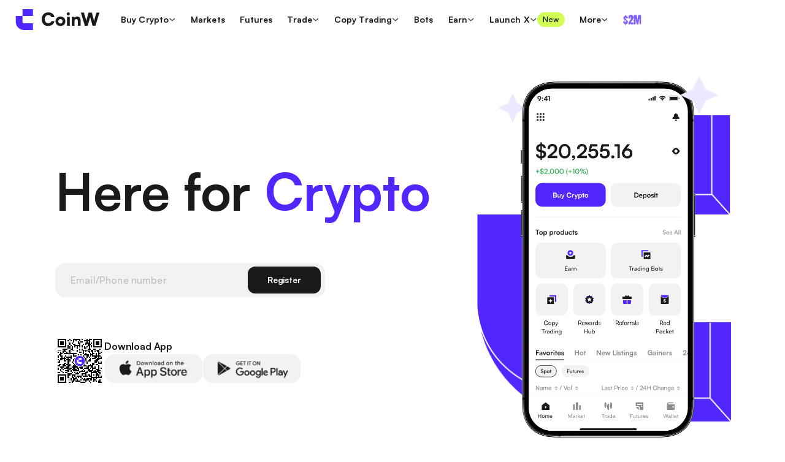

--- FILE ---
content_type: text/html;charset=utf-8
request_url: https://www.coinw.com/
body_size: 12610
content:
<!DOCTYPE html><html  data-upcolor="upgreen" data-theme="light" data-lang="en_US" lang="en-us" data-scroll="scroller" class="light" dir="ltr" data-capo=""><head><meta charset="utf-8">
<meta name="viewport" content="width=device-width, initial-scale=1.0, minimum-scale=1.0, maximum-scale=1.0, user-scalable=no">
<title>Safe &amp; Secure Crypto Exchange | Buy &amp; Sell Bitcoin | CoinW</title>
<script src="https://lf1-cdn-tos.bytegoofy.com/obj/iconpark/icons_27567_1111.8153f0540f9becb88fc6fade73d6e667.js" async defer></script>
<script src="https://cdn.cabcx.com/static/public/kline/charting_library/charting_library.standalone.js" async></script>
<script src="https://cdn.cabcx.com/static/public/countdown.worker.js" async></script>
<link rel="stylesheet" href="https://cdn.cabcx.com/static/_home/_nuxt/style.C3ov2YZ4.css" crossorigin>
<link rel="preload" href="https://cdn.cabcx.com/exp/fonts/Satoshi-Black.woff2" as="font" type="font/woff2" crossorigin="anonymous">
<link rel="preload" href="https://cdn.cabcx.com/exp/fonts/Satoshi-Bold.woff2" as="font" type="font/woff2" crossorigin="anonymous">
<link rel="preload" href="https://cdn.cabcx.com/exp/fonts/Satoshi-Medium.woff2" as="font" type="font/woff2" crossorigin="anonymous">
<link rel="preload" href="https://cdn.cabcx.com/exp/fonts/Satoshi-Regular.woff2" as="font" type="font/woff2" crossorigin="anonymous">
<link rel="preload" href="https://cdn.cabcx.com/exp/fonts/Satoshi-Light.woff2" as="font" type="font/woff2" crossorigin="anonymous">
<link rel="modulepreload" as="script" crossorigin href="https://cdn.cabcx.com/static/_home/_nuxt/Mecuejxl.js">
<link rel="dns-prefetch" href="https://bdpqfsqxg6zqoz55o2ca-pgwyas-a2f3ec243-clientnsv4-s.akamaihd.net">
<link rel="dns-prefetch" href="https://trial-eum-clienttons-s.akamaihd.net">
<link rel="dns-prefetch" href="https://trial-eum-clientnsv4-s.akamaihd.net">
<link rel="dns-prefetch" href="https://8-223-2-202_s-23-48-5-21_ts-1740469892-clienttons-s.akamaihd.net">
<link rel="dns-prefetch" href="https://lf1-cdn-tos.bytegoofy.com">
<link rel="dns-prefetch" href="https://cdn.cabcx.com">
<link rel="dns-prefetch" href="https://www.coinw.com">
<link rel="dns-prefetch" href="https://www.coinw.market">
<link rel="prefetch" as="image" type="image/svg+xml" href="https://cdn.cabcx.com/static/_home/_nuxt/icon-pagination-left.BUAgt8UK.svg">
<link rel="prefetch" as="image" type="image/svg+xml" href="https://cdn.cabcx.com/static/_home/_nuxt/icon-pagination-right.BHNw5lK9.svg">
<link rel="prefetch" as="image" type="image/svg+xml" href="https://cdn.cabcx.com/static/_home/_nuxt/icon-double-left.Dmdi0c59.svg">
<link rel="prefetch" as="image" type="image/svg+xml" href="https://cdn.cabcx.com/static/_home/_nuxt/icon-double-right.Ef1sVeSa.svg">
<link rel="prefetch" as="image" type="image/svg+xml" href="https://cdn.cabcx.com/static/_home/_nuxt/icon-btn-loading.B3kp4Hkn.svg">
<link rel="prefetch" as="image" type="image/svg+xml" href="https://cdn.cabcx.com/static/_home/_nuxt/icon-clear.Iqm5tf8E.svg">
<link rel="prefetch" as="image" type="image/svg+xml" href="https://cdn.cabcx.com/static/_home/_nuxt/icon-breadcrumb.J6x1q0pr.svg">
<link rel="prefetch" as="image" type="image/svg+xml" href="https://cdn.cabcx.com/static/_home/_nuxt/icon-checked.43ZuuTXG.svg">
<link rel="prefetch" as="image" type="image/svg+xml" href="https://cdn.cabcx.com/static/_home/_nuxt/icon-left.BtycK0IP.svg">
<link rel="prefetch" as="image" type="image/svg+xml" href="https://cdn.cabcx.com/static/_home/_nuxt/icon-right.C2iuQljc.svg">
<link rel="prefetch" as="image" type="image/svg+xml" href="https://cdn.cabcx.com/static/_home/_nuxt/icon-success.BLImuyFy.svg">
<link rel="prefetch" as="image" type="image/svg+xml" href="https://cdn.cabcx.com/static/_home/_nuxt/icon-warning.Ck72fC4r.svg">
<link rel="prefetch" as="image" type="image/svg+xml" href="https://cdn.cabcx.com/static/_home/_nuxt/icon-info.DK8AUte4.svg">
<link rel="prefetch" as="image" type="image/svg+xml" href="https://cdn.cabcx.com/static/_home/_nuxt/icon-error.DJTITPZy.svg">
<link rel="prefetch" as="image" type="image/svg+xml" href="https://cdn.cabcx.com/static/_home/_nuxt/icon-year-left.BbOzK3fM.svg">
<link rel="prefetch" as="image" type="image/svg+xml" href="https://cdn.cabcx.com/static/_home/_nuxt/icon-month-left.CQCGtXH0.svg">
<link rel="prefetch" as="image" type="image/svg+xml" href="https://cdn.cabcx.com/static/_home/_nuxt/icon-year-right.DJEsgHKP.svg">
<link rel="prefetch" as="image" type="image/svg+xml" href="https://cdn.cabcx.com/static/_home/_nuxt/icon-month-right.CtTLNM6a.svg">
<link rel="prefetch" as="image" type="image/svg+xml" href="https://cdn.cabcx.com/static/_home/_nuxt/icon-arrow-right.Dv9rupng.svg">
<link rel="prefetch" as="image" type="image/svg+xml" href="https://cdn.cabcx.com/static/_home/_nuxt/icon-select-checked.DvRNO9-E.svg">
<link rel="prefetch" as="image" type="image/svg+xml" href="https://cdn.cabcx.com/static/_home/_nuxt/icon-select-checked-black-light.aHcxbLR8.svg">
<link rel="prefetch" as="image" type="image/svg+xml" href="https://cdn.cabcx.com/static/_home/_nuxt/icon-select-checked-black-dark.CLKAMdvB.svg">
<link rel="prefetch" as="image" type="image/svg+xml" href="https://cdn.cabcx.com/static/_home/_nuxt/icon-down.gOhquyim.svg">
<link rel="prefetch" as="image" type="image/svg+xml" href="https://cdn.cabcx.com/static/_home/_nuxt/icon-close.D6uNsk_W.svg">
<link rel="prefetch" as="image" type="image/svg+xml" href="https://cdn.cabcx.com/static/_home/_nuxt/icon-tag-close.B2oeUfrH.svg">
<link rel="prefetch" as="image" type="image/svg+xml" href="https://cdn.cabcx.com/static/_home/_nuxt/icon-sort-asc.D1lUJ55_.svg">
<link rel="prefetch" as="image" type="image/svg+xml" href="https://cdn.cabcx.com/static/_home/_nuxt/icon-sort-desc.5r0DmeEF.svg">
<link rel="prefetch" as="image" type="image/svg+xml" href="https://cdn.cabcx.com/static/_home/_nuxt/icon-calendar.CEYJ6_cJ.svg">
<link rel="prefetch" as="image" type="image/svg+xml" href="https://cdn.cabcx.com/static/_home/_nuxt/icon-time.Brg1jF3Q.svg">
<link rel="prefetch" as="image" type="image/svg+xml" href="https://cdn.cabcx.com/static/_home/_nuxt/icon-empty.Dc0UCu6p.svg">
<link rel="prefetch" as="script" crossorigin href="https://cdn.cabcx.com/static/_home/_nuxt/CsCxHXRu.js">
<link rel="prefetch" as="script" crossorigin href="https://cdn.cabcx.com/static/_home/_nuxt/BPr0jzQE.js">
<link rel="prefetch" as="script" crossorigin href="https://cdn.cabcx.com/static/_home/_nuxt/DKaGTk1b.js">
<link rel="prefetch" as="script" crossorigin href="https://cdn.cabcx.com/static/_home/_nuxt/DhTbjJlp.js">
<link rel="prefetch" as="script" crossorigin href="https://cdn.cabcx.com/static/_home/_nuxt/DeviL4dz.js">
<link rel="prefetch" as="script" crossorigin href="https://cdn.cabcx.com/static/_home/_nuxt/CrQ22O1_.js">
<link rel="prefetch" as="script" crossorigin href="https://cdn.cabcx.com/static/_home/_nuxt/F5UDeUXR.js">
<link rel="prefetch" as="script" crossorigin href="https://cdn.cabcx.com/static/_home/_nuxt/Cj0kPhVW.js">
<link rel="prefetch" as="script" crossorigin href="https://cdn.cabcx.com/static/_home/_nuxt/CwaJoPrM.js">
<link rel="prefetch" as="script" crossorigin href="https://cdn.cabcx.com/static/_home/_nuxt/DD42-Aj1.js">
<link rel="prefetch" as="script" crossorigin href="https://cdn.cabcx.com/static/_home/_nuxt/Cdtvavzj.js">
<link rel="prefetch" as="script" crossorigin href="https://cdn.cabcx.com/static/_home/_nuxt/Cbdi0slq.js">
<link rel="prefetch" as="script" crossorigin href="https://cdn.cabcx.com/static/_home/_nuxt/DO5qLA5s.js">
<link rel="prefetch" as="script" crossorigin href="https://cdn.cabcx.com/static/_home/_nuxt/Dj2vM2gh.js">
<link rel="prefetch" as="script" crossorigin href="https://cdn.cabcx.com/static/_home/_nuxt/Ds_E5f9l.js">
<link rel="prefetch" as="script" crossorigin href="https://cdn.cabcx.com/static/_home/_nuxt/CHVFYQiN.js">
<link rel="prefetch" as="script" crossorigin href="https://cdn.cabcx.com/static/_home/_nuxt/CijB1Qjj.js">
<link rel="prefetch" as="script" crossorigin href="https://cdn.cabcx.com/static/_home/_nuxt/BJbIsiRD.js">
<link rel="prefetch" as="script" crossorigin href="https://cdn.cabcx.com/static/_home/_nuxt/BtGEIeeY.js">
<link rel="prefetch" as="script" crossorigin href="https://cdn.cabcx.com/static/_home/_nuxt/BboMjiZM.js">
<link rel="prefetch" as="script" crossorigin href="https://cdn.cabcx.com/static/_home/_nuxt/DAbemoqi.js">
<link rel="prefetch" as="script" crossorigin href="https://cdn.cabcx.com/static/_home/_nuxt/DXSTN_mu.js">
<link rel="prefetch" as="script" crossorigin href="https://cdn.cabcx.com/static/_home/_nuxt/DmJMNv-4.js">
<link rel="prefetch" as="script" crossorigin href="https://cdn.cabcx.com/static/_home/_nuxt/Cqyh8yAP.js">
<link rel="prefetch" as="script" crossorigin href="https://cdn.cabcx.com/static/_home/_nuxt/CmHTIB2o.js">
<link rel="prefetch" as="script" crossorigin href="https://cdn.cabcx.com/static/_home/_nuxt/Dc_LaEyn.js">
<link rel="prefetch" as="script" crossorigin href="https://cdn.cabcx.com/static/_home/_nuxt/B13He_2M.js">
<link rel="prefetch" as="script" crossorigin href="https://cdn.cabcx.com/static/_home/_nuxt/DaQcTNzu.js">
<link rel="prefetch" as="script" crossorigin href="https://cdn.cabcx.com/static/_home/_nuxt/CsychMUx.js">
<link rel="prefetch" as="script" crossorigin href="https://cdn.cabcx.com/static/_home/_nuxt/ZY2Wp6DL.js">
<link rel="prefetch" as="script" crossorigin href="https://cdn.cabcx.com/static/_home/_nuxt/BM-S8Ah8.js">
<link rel="prefetch" as="script" crossorigin href="https://cdn.cabcx.com/static/_home/_nuxt/DtUkxris.js">
<link rel="prefetch" as="script" crossorigin href="https://cdn.cabcx.com/static/_home/_nuxt/BBptrBT0.js">
<link rel="prefetch" as="script" crossorigin href="https://cdn.cabcx.com/static/_home/_nuxt/0LiuL8ns.js">
<link rel="prefetch" as="script" crossorigin href="https://cdn.cabcx.com/static/_home/_nuxt/CuyjYkkJ.js">
<link rel="prefetch" as="script" crossorigin href="https://cdn.cabcx.com/static/_home/_nuxt/D6yVkdaK.js">
<link rel="prefetch" as="script" crossorigin href="https://cdn.cabcx.com/static/_home/_nuxt/BiLc25fV.js">
<link rel="prefetch" as="script" crossorigin href="https://cdn.cabcx.com/static/_home/_nuxt/DHQcxB8O.js">
<link rel="prefetch" as="script" crossorigin href="https://cdn.cabcx.com/static/_home/_nuxt/BhjZsHGW.js">
<link rel="prefetch" as="script" crossorigin href="https://cdn.cabcx.com/static/_home/_nuxt/mhCJac0s.js">
<link rel="prefetch" as="script" crossorigin href="https://cdn.cabcx.com/static/_home/_nuxt/BqRcU9oT.js">
<link rel="prefetch" as="script" crossorigin href="https://cdn.cabcx.com/static/_home/_nuxt/mNbXoOPZ.js">
<link rel="prefetch" as="script" crossorigin href="https://cdn.cabcx.com/static/_home/_nuxt/Co_kcniz.js">
<link rel="prefetch" as="script" crossorigin href="https://cdn.cabcx.com/static/_home/_nuxt/-s6P-N2e.js">
<link rel="prefetch" as="script" crossorigin href="https://cdn.cabcx.com/static/_home/_nuxt/Q3lGzjSG.js">
<link rel="prefetch" as="script" crossorigin href="https://cdn.cabcx.com/static/_home/_nuxt/0s3v_Pz5.js">
<link rel="prefetch" as="script" crossorigin href="https://cdn.cabcx.com/static/_home/_nuxt/DT8s9MOQ.js">
<link rel="prefetch" as="script" crossorigin href="https://cdn.cabcx.com/static/_home/_nuxt/GqoYfb69.js">
<link rel="prefetch" as="script" crossorigin href="https://cdn.cabcx.com/static/_home/_nuxt/T_tqUFoj.js">
<link rel="prefetch" as="script" crossorigin href="https://cdn.cabcx.com/static/_home/_nuxt/eTahxuRw.js">
<link rel="prefetch" as="script" crossorigin href="https://cdn.cabcx.com/static/_home/_nuxt/sKVVTldV.js">
<link rel="prefetch" as="script" crossorigin href="https://cdn.cabcx.com/static/_home/_nuxt/D6kijcbc.js">
<link rel="prefetch" as="script" crossorigin href="https://cdn.cabcx.com/static/_home/_nuxt/CIWFyO79.js">
<link rel="prefetch" as="script" crossorigin href="https://cdn.cabcx.com/static/_home/_nuxt/Bcdgi6Ef.js">
<link rel="prefetch" as="script" crossorigin href="https://cdn.cabcx.com/static/_home/_nuxt/BNiz6cKh.js">
<link rel="prefetch" as="script" crossorigin href="https://cdn.cabcx.com/static/_home/_nuxt/B6NY5X7j.js">
<link rel="prefetch" as="script" crossorigin href="https://cdn.cabcx.com/static/_home/_nuxt/29W8lpEg.js">
<link rel="prefetch" as="script" crossorigin href="https://cdn.cabcx.com/static/_home/_nuxt/DP2WuPkr.js">
<meta name="naver-site-verification" content="b3dc75089862d4bc2f20693b49593ef4f78cd2cc">
<link rel="canonical" href="https://www.coinw.com/">
<link rel="alternate" hreflang="x-default" href="https://www.coinw.com/">
<link rel="alternate" hreflang="zh" href="https://www.coinw.com/zh_CN/">
<link rel="alternate" hreflang="tw" href="https://www.coinw.com/zh_TW/">
<link rel="alternate" hreflang="tr" href="https://www.coinw.com/tr_TR/">
<link rel="alternate" hreflang="ru" href="https://www.coinw.com/ru_RU/">
<link rel="alternate" hreflang="ja" href="https://www.coinw.com/ja_JP/">
<link rel="alternate" hreflang="fr" href="https://www.coinw.com/fr_FR/">
<link rel="alternate" hreflang="es" href="https://www.coinw.com/es_ES/">
<link rel="alternate" hreflang="uk" href="https://www.coinw.com/uk_UA/">
<link rel="alternate" hreflang="ar" href="https://www.coinw.com/ar_AE/">
<meta property="og:site_name" content="CoinW">
<meta property="og:site" content="CoinW">
<meta property="twitter:site" content="CoinW">
<meta name="description" content="Buy & Sell Crypto on CoinW, a Secure & Reliable Crypto Exchange, Low Fees, Wide Variety of Cryptocurrencies & Excellent Customer Support. Start Trading Today!">
<meta property="og:description" content="Buy & Sell Crypto on CoinW, a Secure & Reliable Crypto Exchange, Low Fees, Wide Variety of Cryptocurrencies & Excellent Customer Support. Start Trading Today!">
<meta property="og:title" content="Safe & Secure Crypto Exchange | Buy & Sell Bitcoin | CoinW">
<meta name="og:title" content="Safe & Secure Crypto Exchange | Buy & Sell Bitcoin | CoinW">
<meta name="og:description" content="Buy & Sell Crypto on CoinW, a Secure & Reliable Crypto Exchange, Low Fees, Wide Variety of Cryptocurrencies & Excellent Customer Support. Start Trading Today!">
<meta name="keywords" content="CoinW,CoinW exchange,cryptocurrency exchange,crypto trading,Bitcoin,Ethereum,Dogecoin,Filecoin,BTC,ETH,USDT,XRP,otc,p2p,bitcoin price,ethereum price,币赢,比特币,币赢交易所,数字货币,幣贏,幣贏比特幣,幣贏otc,數字貨幣,CoinW 비트 코인, CoinW 거래소,CoinW 암호화폐,tiền kỹ thuật số,trao đổi tiền điện tử,giao dịch tiền điện tử">
<meta property="og:url" content="https://www.coinw.com/">
<meta property="og:image:width" content="1200">
<meta property="og:image:height" content="630">
<meta property="og:image:type" content="image/png">
<meta property="og:image" content="https://hkto-prod.oss-cn-hongkong.aliyuncs.com/logo_home1.png">
<meta property="og:image:src" content="https://hkto-prod.oss-cn-hongkong.aliyuncs.com/logo_home1.png">
<meta name="og:image:width" content="1200">
<meta name="og:image:height" content="630">
<meta property="og:type" content="website">
<meta name="twitter:card" content="summary_large_image">
<meta property="twitter:title" content="Safe & Secure Crypto Exchange | Buy & Sell Bitcoin | CoinW">
<meta property="twitter:description" content="Buy & Sell Crypto on CoinW, a Secure & Reliable Crypto Exchange, Low Fees, Wide Variety of Cryptocurrencies & Excellent Customer Support. Start Trading Today!">
<meta name="twitter:title" content="Safe & Secure Crypto Exchange | Buy & Sell Bitcoin | CoinW">
<meta name="twitter:description" content="Buy & Sell Crypto on CoinW, a Secure & Reliable Crypto Exchange, Low Fees, Wide Variety of Cryptocurrencies & Excellent Customer Support. Start Trading Today!">
<meta property="twitter:url" content="https://www.coinw.com/">
<meta property="og:url" content="https://www.coinw.com/">
<meta property="og:image" content="https://hkto-prod.oss-cn-hongkong.aliyuncs.com/logo_home1.png">
<meta property="twitter:image" content="https://hkto-prod.oss-cn-hongkong.aliyuncs.com/logo_home1.png">
<meta property="twitter:image:src" content="https://hkto-prod.oss-cn-hongkong.aliyuncs.com/logo_home1.png">
<link rel="icon" type="image/x-icon" href="/favicon.ico">
<script type="application/ld+json">{"@context":"https://schema.org","@type":"Organization","name":"CoinW","alternateName":"CoinW Crypto Exchange","url":"https://www.coinw.com","logo":"https://www.coinw.com/favicon.ico","sameAs":["https://www.facebook.com/CoinW-Exchange-103200602412863","https://x.com/coinwofficial","https://www.instagram.com/coinwofficial/","https://www.youtube.com/channel/UClBeYI_GFPfegaJ0lALLLpg","https://www.linkedin.com/company/coinwofficial/","https://www.coinw.com"]}</script>
<meta name="theme-color" content="#ffffff">
<script type="module" src="https://cdn.cabcx.com/static/_home/_nuxt/Mecuejxl.js" crossorigin></script></head><body><div id="__nuxt"><div id="app" class="" data-v-dde9cb89><div class="common-header" data-v-dde9cb89 data-v-94372893><div class="top-install-box tw-fixed tw-top-0 tw-z-[1000] tw-grid tw-h-[62px] tw-w-full tw-grid-cols-[16px_38px_minmax(0,1fr)_minmax(89px,max-content)] tw-gap-3 tw-bg-fillModal tw-px-4 tw-py-3 tw-hidden max-md:tw-grid" data-v-94372893 data-v-b429fc8d><iconpark-icon name="drawer-close" size="16" class="tw-text-textTertiary" data-v-b429fc8d></iconpark-icon><img src="https://cdn.cabcx.com/static/_home/_nuxt/install-logo.Bg9ShBKL.png" alt="" class="tw-h-[38px] tw-w-[38px]" data-v-b429fc8d><div class="tw-flex tw-flex-col tw-items-start" data-v-b429fc8d><span class="tw-text-textPrimary tw-body-m-b-cw" data-v-b429fc8d>CoinW App</span><span class="tw-line-clamp-1 tw-text-textPrimary tw-body-s-cw" data-v-b429fc8d>Trade Anytime, Anywhere</span></div><button ariadisabled="false" type="button" class="el-button el-button--primary el-button--small tw-ml-auto" style="" data-v-b429fc8d><!--v-if--><span class=""><!--[-->Open<!--]--></span></button></div><header class="stickyHead max-md:tw-top-[62px] tw-fixed tw-z-[1000] tw-flex tw-h-[64px] tw-w-full tw-items-center tw-justify-between max-lg:tw-px-4 max-md:tw-h-[64px] lg:tw-px-6" style="background-color:var(--bg-primary1);" data-v-94372893><div class="left tw-flex tw-h-full tw-items-center" data-v-94372893><a href="/" data-v-94372893><div class="tw-flex tw-w-[141px] tw-cursor-pointer tw-items-center tw-text-textPrimary max-md:tw-w-[105px]" data-v-94372893><svg width="100%" viewBox="0 0 141 38" fill="none" xmlns="http://www.w3.org/2000/svg" data-v-94372893><path fill-rule="evenodd" clip-rule="evenodd" d="M29.8702 1.98267H12.7348V12.9202H29.8702V1.98267ZM12.7348 22.5873L12.7348 12.9202L1.70215 12.9202L1.70217 22.5873C1.70218 30.0007 7.68443 36.0104 15.0639 36.0104H29.8702V24.9271H15.0639C13.7776 24.9271 12.7348 23.8795 12.7348 22.5873Z" fill="#5227FF" data-v-94372893></path><path d="M54.6002 29.4333C48.1252 29.4333 44.071 25.1458 44.071 18.3208C44.071 11.5833 48.3585 7.14992 54.8043 7.14992C60.2002 7.14992 64.0793 10.2416 64.7502 15.0833H59.7627C59.121 12.9249 57.2835 11.6999 54.6877 11.6999C51.1877 11.6999 49.0585 14.1791 49.0585 18.2916C49.0585 22.3458 51.2168 24.8833 54.6877 24.8833C57.3418 24.8833 59.296 23.5708 59.8793 21.4416H64.7793C64.021 26.2541 59.996 29.4333 54.6002 29.4333ZM66.5369 21.7624C66.5369 17.1541 69.9203 14.0624 74.5869 14.0624C79.2244 14.0624 82.6078 17.1541 82.6078 21.7624C82.6078 26.3708 79.2244 29.4333 74.5869 29.4333C69.9203 29.4333 66.5369 26.3708 66.5369 21.7624ZM71.0578 21.7333C71.0578 23.9499 72.4869 25.4083 74.5869 25.4083C76.6578 25.4083 78.0869 23.9499 78.0869 21.7333C78.0869 19.5458 76.6578 18.0874 74.5869 18.0874C72.4869 18.0874 71.0578 19.5458 71.0578 21.7333ZM87.3677 12.2249C85.9385 12.2249 84.801 11.0874 84.801 9.65825C84.801 8.22908 85.9385 7.12075 87.3677 7.12075C88.7677 7.12075 89.9052 8.22908 89.9052 9.65825C89.9052 11.0874 88.7677 12.2249 87.3677 12.2249ZM85.151 29.0833V14.4999H89.6427V29.0833H85.151ZM97.4433 29.0833H92.9516V14.4999H97.1808L97.4724 16.0166C98.3766 14.7624 100.039 14.0333 101.935 14.0333C105.406 14.0333 107.418 16.2499 107.418 20.0708V29.0833H102.927V21.1499C102.927 19.3124 101.906 18.1166 100.36 18.1166C98.5808 18.1166 97.4433 19.2833 97.4433 21.0916V29.0833ZM114.347 29.0833L107.872 7.49992H112.801L115.63 16.8624C116.01 18.1458 116.36 19.4291 116.71 21.5583C117.06 19.4291 117.41 18.2041 117.789 16.8624L120.443 7.49992H125.722L128.26 16.8624C128.61 18.1749 128.96 19.4874 129.339 21.5583C129.776 19.3708 130.097 18.1749 130.476 16.9208L133.364 7.49992H138.176L131.585 29.0833H126.976L123.039 14.9083L118.985 29.0833H114.347Z" fill="currentColor" data-v-94372893></path></svg></div></a><nav class="tw-ml-[20px] tw-flex tw-h-full tw-w-full tw-items-center rtl:!tw-ml-[0] rtl:!tw-mr-[20px] header-nav-main" data-v-94372893 data-v-4eb90cf5><ul class="tw-flex tw-h-full tw-w-full tw-items-center" data-v-4eb90cf5><!--[--><li class="header-menu-item-cw cursor-point tw-flex tw-h-full tw-cursor-pointer tw-items-center" data-menu-id="0" data-v-4eb90cf5><div class="menu-item tw-relative tw-flex tw-h-full tw-items-center tw-px-3 tw-label-m-b-cw" data-v-4eb90cf5><a href="/p2p-trading/personalized/buy" class="tw-w-full tw-text-textPrimary" data-v-4eb90cf5><div class="menu-item-text cursor-point tw-flex tw-h-full tw-items-center tw-gap-x-[2px]" data-v-4eb90cf5><div class="tw-flex tw-h-full tw-items-center tw-gap-x-2" data-v-4eb90cf5><span class="cursor-point tw-whitespace-nowrap" data-v-4eb90cf5>Buy Crypto</span><iconpark-icon name="chevronDown" size="12" class="menu-item-icon" data-v-4eb90cf5></iconpark-icon></div><div class="tw-flex tw-h-full tw-items-center tw-gap-x-[2px]" data-v-4eb90cf5><!----><!----></div></div></a><div class="menu-sub tw-top-[74px]" data-v-4eb90cf5><ul class="sub-menu-grid" data-v-4eb90cf5><!--[--><li class="cursor-point" data-v-4eb90cf5><a href="/p2p-trading/personalized/buy" class="tw-w-full tw-text-textPrimary" data-v-4eb90cf5><div class="cursor-point tw-flex tw-min-h-[64px] tw-w-full tw-cursor-pointer tw-items-center tw-gap-x-2 tw-rounded-2 tw-px-2 tw-py-2 hover:tw-bg-btnTertiaryDefault" data-v-4eb90cf5><iconpark-icon name="p2p-light" size="24" class="tw-mr-2 rtl:tw-ml-2 rtl:tw-mr-0" data-v-4eb90cf5></iconpark-icon><div class="tw-flex tw-flex-col tw-items-start tw-justify-start" data-v-4eb90cf5><div class="cursor-point tw-body-l-m-cw" data-v-4eb90cf5>P2P (0 Fees)</div><div class="tw-w-full tw-text-textSecondary tw-body-m-cw" data-v-4eb90cf5></div></div><!----><!----></div></a><ul data-v-4eb90cf5><!--[--><!--]--></ul></li><li class="cursor-point" data-v-4eb90cf5><a href="/p2p-trading/express/buy" class="tw-w-full tw-text-textPrimary" data-v-4eb90cf5><div class="cursor-point tw-flex tw-min-h-[64px] tw-w-full tw-cursor-pointer tw-items-center tw-gap-x-2 tw-rounded-2 tw-px-2 tw-py-2 hover:tw-bg-btnTertiaryDefault" data-v-4eb90cf5><iconpark-icon name="quick-buy-light" size="24" class="tw-mr-2 rtl:tw-ml-2 rtl:tw-mr-0" data-v-4eb90cf5></iconpark-icon><div class="tw-flex tw-flex-col tw-items-start tw-justify-start" data-v-4eb90cf5><div class="cursor-point tw-body-l-m-cw" data-v-4eb90cf5>Quick Buy</div><div class="tw-w-full tw-text-textSecondary tw-body-m-cw" data-v-4eb90cf5></div></div><!----><!----></div></a><ul data-v-4eb90cf5><!--[--><!--]--></ul></li><li class="cursor-point" data-v-4eb90cf5><a href="/p2p-trading/otc" class="tw-w-full tw-text-textPrimary" data-v-4eb90cf5><div class="cursor-point tw-flex tw-min-h-[64px] tw-w-full tw-cursor-pointer tw-items-center tw-gap-x-2 tw-rounded-2 tw-px-2 tw-py-2 hover:tw-bg-btnTertiaryDefault" data-v-4eb90cf5><iconpark-icon name="p2p-desk-light" size="24" class="tw-mr-2 rtl:tw-ml-2 rtl:tw-mr-0" data-v-4eb90cf5></iconpark-icon><div class="tw-flex tw-flex-col tw-items-start tw-justify-start" data-v-4eb90cf5><div class="cursor-point tw-body-l-m-cw" data-v-4eb90cf5>OTC Desk</div><div class="tw-w-full tw-text-textSecondary tw-body-m-cw" data-v-4eb90cf5></div></div><!----><!----></div></a><ul data-v-4eb90cf5><!--[--><!--]--></ul></li><li class="cursor-point" data-v-4eb90cf5><a href="/crypto-card" class="tw-w-full tw-text-textPrimary" data-v-4eb90cf5><div class="cursor-point tw-flex tw-min-h-[64px] tw-w-full tw-cursor-pointer tw-items-center tw-gap-x-2 tw-rounded-2 tw-px-2 tw-py-2 hover:tw-bg-btnTertiaryDefault" data-v-4eb90cf5><iconpark-icon name="coinw-card-light" size="24" class="tw-mr-2 rtl:tw-ml-2 rtl:tw-mr-0" data-v-4eb90cf5></iconpark-icon><div class="tw-flex tw-flex-col tw-items-start tw-justify-start" data-v-4eb90cf5><div class="cursor-point tw-body-l-m-cw" data-v-4eb90cf5>CoinW Card</div><div class="tw-w-full tw-text-textSecondary tw-body-m-cw" data-v-4eb90cf5></div></div><div class="tw-flex tw-w-[45px] tw-items-center tw-justify-center tw-rounded-[100px] tw-bg-[#D1FF55] tw-py-1 !tw-text-textBlack tw-label-xs-m-cw" data-v-4eb90cf5>New</div><!----></div></a><ul data-v-4eb90cf5><!--[--><!--]--></ul></li><!--]--></ul></div></div></li><li class="header-menu-item-cw cursor-point tw-flex tw-h-full tw-cursor-pointer tw-items-center" data-menu-id="1" data-v-4eb90cf5><div class="cursor-point tw-flex tw-h-full tw-items-center tw-px-3 tw-text-textPrimary tw-label-m-b-cw" data-v-4eb90cf5><a href="/market/futures/all" class="cursor-point tw-flex tw-items-center tw-whitespace-nowrap tw-text-textPrimary hover:tw-text-textBrand" data-v-4eb90cf5><div class="cursor-point tw-flex tw-items-center tw-whitespace-nowrap tw-text-textPrimary hover:tw-text-textBrand" data-v-4eb90cf5>Markets <!----><!----></div></a></div></li><li class="header-menu-item-cw cursor-point tw-flex tw-h-full tw-cursor-pointer tw-items-center" data-menu-id="2" data-v-4eb90cf5><div class="cursor-point tw-flex tw-h-full tw-items-center tw-px-3 tw-text-textPrimary tw-label-m-b-cw" data-v-4eb90cf5><a href="/futures/usdt/btcusdt" class="cursor-point tw-flex tw-items-center tw-whitespace-nowrap tw-text-textPrimary hover:tw-text-textBrand" data-v-4eb90cf5><span data-v-4eb90cf5>Futures</span><!----><!----></a></div></li><li class="header-menu-item-cw cursor-point tw-flex tw-h-full tw-cursor-pointer tw-items-center" data-menu-id="3" data-v-4eb90cf5><div class="menu-item tw-relative tw-flex tw-h-full tw-items-center tw-px-3 tw-label-m-b-cw" data-v-4eb90cf5><a href="/spot/btcusdt" class="tw-w-full tw-text-textPrimary" data-v-4eb90cf5><div class="menu-item-text cursor-point tw-flex tw-h-full tw-items-center tw-gap-x-[2px]" data-v-4eb90cf5><div class="tw-flex tw-h-full tw-items-center tw-gap-x-2" data-v-4eb90cf5><span class="cursor-point tw-whitespace-nowrap" data-v-4eb90cf5>Trade</span><iconpark-icon name="chevronDown" size="12" class="menu-item-icon" data-v-4eb90cf5></iconpark-icon></div><div class="tw-flex tw-h-full tw-items-center tw-gap-x-[2px]" data-v-4eb90cf5><!----><!----></div></div></a><div class="menu-sub tw-top-[74px]" data-v-4eb90cf5><ul class="sub-menu-grid" data-v-4eb90cf5><!--[--><li class="cursor-point" data-v-4eb90cf5><a href="/spot/btcusdt" class="tw-w-full tw-text-textPrimary" data-v-4eb90cf5><div class="cursor-point tw-flex tw-min-h-[64px] tw-w-full tw-cursor-pointer tw-items-center tw-gap-x-2 tw-rounded-2 tw-px-2 tw-py-2 hover:tw-bg-btnTertiaryDefault" data-v-4eb90cf5><iconpark-icon name="spot-light" size="24" class="tw-mr-2 rtl:tw-ml-2 rtl:tw-mr-0" data-v-4eb90cf5></iconpark-icon><div class="tw-flex tw-flex-col tw-items-start tw-justify-start" data-v-4eb90cf5><div class="cursor-point tw-body-l-m-cw" data-v-4eb90cf5>Spot</div><div class="tw-w-full tw-text-textSecondary tw-body-m-cw" data-v-4eb90cf5>Trade instantly and seize every opportunity</div></div><!----><!----></div></a><ul data-v-4eb90cf5><!--[--><!--]--></ul></li><li class="cursor-point" data-v-4eb90cf5><a href="/spot?type=etf" class="tw-w-full tw-text-textPrimary" data-v-4eb90cf5><div class="cursor-point tw-flex tw-min-h-[64px] tw-w-full tw-cursor-pointer tw-items-center tw-gap-x-2 tw-rounded-2 tw-px-2 tw-py-2 hover:tw-bg-btnTertiaryDefault" data-v-4eb90cf5><iconpark-icon name="spot-etf-light" size="24" class="tw-mr-2 rtl:tw-ml-2 rtl:tw-mr-0" data-v-4eb90cf5></iconpark-icon><div class="tw-flex tw-flex-col tw-items-start tw-justify-start" data-v-4eb90cf5><div class="cursor-point tw-body-l-m-cw" data-v-4eb90cf5>ETF</div><div class="tw-w-full tw-text-textSecondary tw-body-m-cw" data-v-4eb90cf5>Magnified returns, zero risk of liquidation</div></div><!----><!----></div></a><ul data-v-4eb90cf5><!--[--><!--]--></ul></li><li class="cursor-point" data-v-4eb90cf5><a href="/gemw" class="tw-w-full tw-text-textPrimary" data-v-4eb90cf5><div class="cursor-point tw-flex tw-min-h-[64px] tw-w-full tw-cursor-pointer tw-items-center tw-gap-x-2 tw-rounded-2 tw-px-2 tw-py-2 hover:tw-bg-btnTertiaryDefault" data-v-4eb90cf5><iconpark-icon name="spot-gemw-light" size="24" class="tw-mr-2 rtl:tw-ml-2 rtl:tw-mr-0" data-v-4eb90cf5></iconpark-icon><div class="tw-flex tw-flex-col tw-items-start tw-justify-start" data-v-4eb90cf5><div class="cursor-point tw-body-l-m-cw" data-v-4eb90cf5>GemW</div><div class="tw-w-full tw-text-textSecondary tw-body-m-cw" data-v-4eb90cf5>Here for meme, easier to find</div></div><!----><!----></div></a><ul data-v-4eb90cf5><!--[--><!--]--></ul></li><!--]--></ul></div></div></li><li class="header-menu-item-cw cursor-point tw-flex tw-h-full tw-cursor-pointer tw-items-center" data-menu-id="4" data-v-4eb90cf5><div class="menu-item tw-relative tw-flex tw-h-full tw-items-center tw-px-3 tw-label-m-b-cw" data-v-4eb90cf5><a href="/copy-trading/futures" class="tw-w-full tw-text-textPrimary" data-v-4eb90cf5><div class="menu-item-text cursor-point tw-flex tw-h-full tw-items-center tw-gap-x-[2px]" data-v-4eb90cf5><div class="tw-flex tw-h-full tw-items-center tw-gap-x-2" data-v-4eb90cf5><span class="cursor-point tw-whitespace-nowrap" data-v-4eb90cf5>Copy Trading</span><iconpark-icon name="chevronDown" size="12" class="menu-item-icon" data-v-4eb90cf5></iconpark-icon></div><div class="tw-flex tw-h-full tw-items-center tw-gap-x-[2px]" data-v-4eb90cf5><!----><!----></div></div></a><div class="menu-sub tw-top-[74px]" data-v-4eb90cf5><ul class="sub-menu-grid" data-v-4eb90cf5><!--[--><li class="cursor-point" data-v-4eb90cf5><a href="/copy-trading/futures" class="tw-w-full tw-text-textPrimary" data-v-4eb90cf5><div class="cursor-point tw-flex tw-min-h-[64px] tw-w-full tw-cursor-pointer tw-items-center tw-gap-x-2 tw-rounded-2 tw-px-2 tw-py-2 hover:tw-bg-btnTertiaryDefault" data-v-4eb90cf5><iconpark-icon name="futures-copy-trading-light" size="24" class="tw-mr-2 rtl:tw-ml-2 rtl:tw-mr-0" data-v-4eb90cf5></iconpark-icon><div class="tw-flex tw-flex-col tw-items-start tw-justify-start" data-v-4eb90cf5><div class="cursor-point tw-body-l-m-cw" data-v-4eb90cf5>Futures Copy Trading</div><div class="tw-w-full tw-text-textSecondary tw-body-m-cw" data-v-4eb90cf5>Seize your fortune following futures experts</div></div><!----><!----></div></a><ul data-v-4eb90cf5><!--[--><!--]--></ul></li><li class="cursor-point" data-v-4eb90cf5><a href="/copy-trading/spot" class="tw-w-full tw-text-textPrimary" data-v-4eb90cf5><div class="cursor-point tw-flex tw-min-h-[64px] tw-w-full tw-cursor-pointer tw-items-center tw-gap-x-2 tw-rounded-2 tw-px-2 tw-py-2 hover:tw-bg-btnTertiaryDefault" data-v-4eb90cf5><iconpark-icon name="spot-copy-trading-light" size="24" class="tw-mr-2 rtl:tw-ml-2 rtl:tw-mr-0" data-v-4eb90cf5></iconpark-icon><div class="tw-flex tw-flex-col tw-items-start tw-justify-start" data-v-4eb90cf5><div class="cursor-point tw-body-l-m-cw" data-v-4eb90cf5>Spot Copy Trading</div><div class="tw-w-full tw-text-textSecondary tw-body-m-cw" data-v-4eb90cf5>Seize your fortune following spot experts</div></div><!----><!----></div></a><ul data-v-4eb90cf5><!--[--><!--]--></ul></li><!--]--></ul></div></div></li><li class="header-menu-item-cw cursor-point tw-flex tw-h-full tw-cursor-pointer tw-items-center" data-menu-id="5" data-v-4eb90cf5><div class="cursor-point tw-flex tw-h-full tw-items-center tw-px-3 tw-text-textPrimary tw-label-m-b-cw" data-v-4eb90cf5><a href="/trading-bots/all" class="cursor-point tw-flex tw-items-center tw-whitespace-nowrap tw-text-textPrimary hover:tw-text-textBrand" data-v-4eb90cf5><div class="cursor-point tw-flex tw-items-center tw-whitespace-nowrap tw-text-textPrimary hover:tw-text-textBrand" data-v-4eb90cf5>Bots <!----><!----></div></a></div></li><li class="header-menu-item-cw cursor-point tw-flex tw-h-full tw-cursor-pointer tw-items-center" data-menu-id="6" data-v-4eb90cf5><div class="menu-item tw-relative tw-flex tw-h-full tw-items-center tw-px-3 tw-label-m-b-cw" data-v-4eb90cf5><a href="/earn/crypto-savings" class="tw-w-full tw-text-textPrimary" data-v-4eb90cf5><div class="menu-item-text cursor-point tw-flex tw-h-full tw-items-center tw-gap-x-[2px]" data-v-4eb90cf5><div class="tw-flex tw-h-full tw-items-center tw-gap-x-2" data-v-4eb90cf5><span class="cursor-point tw-whitespace-nowrap" data-v-4eb90cf5>Earn</span><iconpark-icon name="chevronDown" size="12" class="menu-item-icon" data-v-4eb90cf5></iconpark-icon></div><div class="tw-flex tw-h-full tw-items-center tw-gap-x-[2px]" data-v-4eb90cf5><!----><!----></div></div></a><div class="menu-sub tw-top-[74px]" data-v-4eb90cf5><ul class="sub-menu-grid" data-v-4eb90cf5><!--[--><li class="cursor-point" data-v-4eb90cf5><a href="/earn/crypto-savings" class="tw-w-full tw-text-textPrimary" data-v-4eb90cf5><div class="cursor-point tw-flex tw-min-h-[64px] tw-w-full tw-cursor-pointer tw-items-center tw-gap-x-2 tw-rounded-2 tw-px-2 tw-py-2 hover:tw-bg-btnTertiaryDefault" data-v-4eb90cf5><iconpark-icon name="earn-light" size="24" class="tw-mr-2 rtl:tw-ml-2 rtl:tw-mr-0" data-v-4eb90cf5></iconpark-icon><div class="tw-flex tw-flex-col tw-items-start tw-justify-start" data-v-4eb90cf5><div class="cursor-point tw-body-l-m-cw" data-v-4eb90cf5>Simple Earn</div><div class="tw-w-full tw-text-textSecondary tw-body-m-cw" data-v-4eb90cf5></div></div><!----><!----></div></a><ul data-v-4eb90cf5><!--[--><!--]--></ul></li><li class="cursor-point" data-v-4eb90cf5><a href="/earn/auto-invest" class="tw-w-full tw-text-textPrimary" data-v-4eb90cf5><div class="cursor-point tw-flex tw-min-h-[64px] tw-w-full tw-cursor-pointer tw-items-center tw-gap-x-2 tw-rounded-2 tw-px-2 tw-py-2 hover:tw-bg-btnTertiaryDefault" data-v-4eb90cf5><iconpark-icon name="auto-Invest-light" size="24" class="tw-mr-2 rtl:tw-ml-2 rtl:tw-mr-0" data-v-4eb90cf5></iconpark-icon><div class="tw-flex tw-flex-col tw-items-start tw-justify-start" data-v-4eb90cf5><div class="cursor-point tw-body-l-m-cw" data-v-4eb90cf5>Auto-Invest</div><div class="tw-w-full tw-text-textSecondary tw-body-m-cw" data-v-4eb90cf5>Grow wealth steadily with DCA</div></div><!----><!----></div></a><ul data-v-4eb90cf5><!--[--><!--]--></ul></li><!--]--></ul></div></div></li><li class="header-menu-item-cw cursor-point tw-flex tw-h-full tw-cursor-pointer tw-items-center" data-menu-id="7" data-v-4eb90cf5><div class="menu-item tw-relative tw-flex tw-h-full tw-items-center tw-px-3 tw-label-m-b-cw" data-v-4eb90cf5><a href="/launch-x/lucky-hodl" class="tw-w-full tw-text-textPrimary" data-v-4eb90cf5><div class="menu-item-text cursor-point tw-flex tw-h-full tw-items-center tw-gap-x-[2px]" data-v-4eb90cf5><div class="tw-flex tw-h-full tw-items-center tw-gap-x-2" data-v-4eb90cf5><span class="cursor-point tw-whitespace-nowrap" data-v-4eb90cf5>Launch X</span><iconpark-icon name="chevronDown" size="12" class="menu-item-icon" data-v-4eb90cf5></iconpark-icon></div><div class="tw-flex tw-h-full tw-items-center tw-gap-x-[2px]" data-v-4eb90cf5><div class="tw-flex tw-w-[45px] tw-items-center tw-justify-center tw-rounded-[100px] tw-bg-[#D1FF55] tw-py-1 !tw-text-textBlack tw-label-xs-m-cw" data-v-4eb90cf5>New</div><!----></div></div></a><div class="menu-sub tw-top-[74px]" data-v-4eb90cf5><ul class="sub-menu-grid" data-v-4eb90cf5><!--[--><li class="cursor-point" data-v-4eb90cf5><a href="/rocket-plan" class="tw-w-full tw-text-textPrimary" data-v-4eb90cf5><div class="cursor-point tw-flex tw-min-h-[64px] tw-w-full tw-cursor-pointer tw-items-center tw-gap-x-2 tw-rounded-2 tw-px-2 tw-py-2 hover:tw-bg-btnTertiaryDefault" data-v-4eb90cf5><iconpark-icon name="launchpad-light" size="24" class="tw-mr-2 rtl:tw-ml-2 rtl:tw-mr-0" data-v-4eb90cf5></iconpark-icon><div class="tw-flex tw-flex-col tw-items-start tw-justify-start" data-v-4eb90cf5><div class="cursor-point tw-body-l-m-cw" data-v-4eb90cf5>Rocket Plan</div><div class="tw-w-full tw-text-textSecondary tw-body-m-cw" data-v-4eb90cf5></div></div><!----><!----></div></a><ul data-v-4eb90cf5><!--[--><!--]--></ul></li><li class="cursor-point" data-v-4eb90cf5><a href="/earn/launchdiscount" class="tw-w-full tw-text-textPrimary" data-v-4eb90cf5><div class="cursor-point tw-flex tw-min-h-[64px] tw-w-full tw-cursor-pointer tw-items-center tw-gap-x-2 tw-rounded-2 tw-px-2 tw-py-2 hover:tw-bg-btnTertiaryDefault" data-v-4eb90cf5><iconpark-icon name="lanch-discount-light" size="24" class="tw-mr-2 rtl:tw-ml-2 rtl:tw-mr-0" data-v-4eb90cf5></iconpark-icon><div class="tw-flex tw-flex-col tw-items-start tw-justify-start" data-v-4eb90cf5><div class="cursor-point tw-body-l-m-cw" data-v-4eb90cf5>Launch Discount</div><div class="tw-w-full tw-text-textSecondary tw-body-m-cw" data-v-4eb90cf5></div></div><!----><!----></div></a><ul data-v-4eb90cf5><!--[--><!--]--></ul></li><!--]--></ul></div></div></li><li class="header-menu-item-cw cursor-point tw-flex tw-h-full tw-cursor-pointer tw-items-center" data-menu-id="8" data-v-4eb90cf5><div class="menu-item tw-relative tw-flex tw-h-full tw-items-center tw-px-3 tw-label-m-b-cw" data-v-4eb90cf5><a href="/" class="tw-w-full tw-text-textPrimary" data-v-4eb90cf5><div class="menu-item-text cursor-point tw-flex tw-h-full tw-items-center tw-gap-x-[2px]" data-v-4eb90cf5><div class="tw-flex tw-h-full tw-items-center tw-gap-x-2" data-v-4eb90cf5><span class="cursor-point tw-whitespace-nowrap" data-v-4eb90cf5>More</span><iconpark-icon name="chevronDown" size="12" class="menu-item-icon" data-v-4eb90cf5></iconpark-icon></div><div class="tw-flex tw-h-full tw-items-center tw-gap-x-[2px]" data-v-4eb90cf5><!----><!----></div></div></a><div class="menu-sub-more menu-sub tw-top-[74px]" data-v-4eb90cf5><ul class="sub-menu-grid-2" data-v-4eb90cf5><!--[--><li class="cursor-point" data-v-4eb90cf5><a href="/referral" class="tw-w-full tw-text-textPrimary" data-v-4eb90cf5><div class="cursor-point tw-flex tw-min-h-[64px] tw-w-full tw-cursor-pointer tw-items-center tw-gap-x-2 tw-rounded-2 tw-px-2 tw-py-2 hover:tw-bg-btnTertiaryDefault" data-v-4eb90cf5><iconpark-icon name="rewards-light" size="24" class="tw-mr-2 rtl:tw-ml-2 rtl:tw-mr-0" data-v-4eb90cf5></iconpark-icon><div class="tw-flex tw-flex-col tw-items-start tw-justify-start" data-v-4eb90cf5><div class="cursor-point tw-body-l-m-cw" data-v-4eb90cf5>Referral</div><div class="tw-w-full tw-text-textSecondary tw-body-m-cw" data-v-4eb90cf5></div></div><!----><!----></div></a><ul data-v-4eb90cf5><!--[--><!--]--></ul></li><li class="cursor-point" data-v-4eb90cf5><a href="/research/selective-project" class="tw-w-full tw-text-textPrimary" data-v-4eb90cf5><div class="cursor-point tw-flex tw-min-h-[64px] tw-w-full tw-cursor-pointer tw-items-center tw-gap-x-2 tw-rounded-2 tw-px-2 tw-py-2 hover:tw-bg-btnTertiaryDefault" data-v-4eb90cf5><iconpark-icon name="RS-light" size="24" class="tw-mr-2 rtl:tw-ml-2 rtl:tw-mr-0" data-v-4eb90cf5></iconpark-icon><div class="tw-flex tw-flex-col tw-items-start tw-justify-start" data-v-4eb90cf5><div class="cursor-point tw-body-l-m-cw" data-v-4eb90cf5>CoinW R&amp;S</div><div class="tw-w-full tw-text-textSecondary tw-body-m-cw" data-v-4eb90cf5></div></div><!----><!----></div></a><ul data-v-4eb90cf5><!--[--><!--]--></ul></li><li class="cursor-point" data-v-4eb90cf5><a href="/rewards-hub/mission-center" class="tw-w-full tw-text-textPrimary" data-v-4eb90cf5><div class="cursor-point tw-flex tw-min-h-[64px] tw-w-full tw-cursor-pointer tw-items-center tw-gap-x-2 tw-rounded-2 tw-px-2 tw-py-2 hover:tw-bg-btnTertiaryDefault" data-v-4eb90cf5><iconpark-icon name="gifts-light" size="24" class="tw-mr-2 rtl:tw-ml-2 rtl:tw-mr-0" data-v-4eb90cf5></iconpark-icon><div class="tw-flex tw-flex-col tw-items-start tw-justify-start" data-v-4eb90cf5><div class="cursor-point tw-body-l-m-cw" data-v-4eb90cf5>Rewards Hub</div><div class="tw-w-full tw-text-textSecondary tw-body-m-cw" data-v-4eb90cf5></div></div><!----><!----></div></a><ul data-v-4eb90cf5><!--[--><!--]--></ul></li><li class="cursor-point" data-v-4eb90cf5><a href="/live" class="tw-w-full tw-text-textPrimary" data-v-4eb90cf5><div class="cursor-point tw-flex tw-min-h-[64px] tw-w-full tw-cursor-pointer tw-items-center tw-gap-x-2 tw-rounded-2 tw-px-2 tw-py-2 hover:tw-bg-btnTertiaryDefault" data-v-4eb90cf5><iconpark-icon name="live-stream-light" size="24" class="tw-mr-2 rtl:tw-ml-2 rtl:tw-mr-0" data-v-4eb90cf5></iconpark-icon><div class="tw-flex tw-flex-col tw-items-start tw-justify-start" data-v-4eb90cf5><div class="cursor-point tw-body-l-m-cw" data-v-4eb90cf5>Live Streaming</div><div class="tw-w-full tw-text-textSecondary tw-body-m-cw" data-v-4eb90cf5></div></div><!----><!----></div></a><ul data-v-4eb90cf5><!--[--><!--]--></ul></li><li class="cursor-point" data-v-4eb90cf5><a href="https://www.propw.com" rel="noopener noreferrer" class="tw-w-full tw-text-textPrimary" data-v-4eb90cf5><div class="cursor-point tw-flex tw-min-h-[64px] tw-w-full tw-cursor-pointer tw-items-center tw-gap-x-2 tw-rounded-2 tw-px-2 tw-py-2 hover:tw-bg-btnTertiaryDefault" data-v-4eb90cf5><iconpark-icon name="PropW-light" size="24" class="tw-mr-2 rtl:tw-ml-2 rtl:tw-mr-0" data-v-4eb90cf5></iconpark-icon><div class="tw-flex tw-flex-col tw-items-start tw-justify-start" data-v-4eb90cf5><div class="cursor-point tw-body-l-m-cw" data-v-4eb90cf5>PropW</div><div class="tw-w-full tw-text-textSecondary tw-body-m-cw" data-v-4eb90cf5></div></div><div class="tw-flex tw-w-[45px] tw-items-center tw-justify-center tw-rounded-[100px] tw-bg-[#D1FF55] tw-py-1 !tw-text-textBlack tw-label-xs-m-cw" data-v-4eb90cf5>New</div><!----></div></a><ul data-v-4eb90cf5><!--[--><!--]--></ul></li><li class="cursor-point" data-v-4eb90cf5><a href="/event/wconnect-mantle-season" class="tw-w-full tw-text-textPrimary" data-v-4eb90cf5><div class="cursor-point tw-flex tw-min-h-[64px] tw-w-full tw-cursor-pointer tw-items-center tw-gap-x-2 tw-rounded-2 tw-px-2 tw-py-2 hover:tw-bg-btnTertiaryDefault" data-v-4eb90cf5><iconpark-icon name="wconnect-light" size="24" class="tw-mr-2 rtl:tw-ml-2 rtl:tw-mr-0" data-v-4eb90cf5></iconpark-icon><div class="tw-flex tw-flex-col tw-items-start tw-justify-start" data-v-4eb90cf5><div class="cursor-point tw-body-l-m-cw" data-v-4eb90cf5>Wconnect</div><div class="tw-w-full tw-text-textSecondary tw-body-m-cw" data-v-4eb90cf5></div></div><!----><!----></div></a><ul data-v-4eb90cf5><!--[--><!--]--></ul></li><li class="cursor-point" data-v-4eb90cf5><a href="/gemw" class="tw-w-full tw-text-textPrimary" data-v-4eb90cf5><div class="cursor-point tw-flex tw-min-h-[64px] tw-w-full tw-cursor-pointer tw-items-center tw-gap-x-2 tw-rounded-2 tw-px-2 tw-py-2 hover:tw-bg-btnTertiaryDefault" data-v-4eb90cf5><iconpark-icon name="gemw-light" size="24" class="tw-mr-2 rtl:tw-ml-2 rtl:tw-mr-0" data-v-4eb90cf5></iconpark-icon><div class="tw-flex tw-flex-col tw-items-start tw-justify-start" data-v-4eb90cf5><div class="cursor-point tw-body-l-m-cw" data-v-4eb90cf5>GemW</div><div class="tw-w-full tw-text-textSecondary tw-body-m-cw" data-v-4eb90cf5></div></div><div class="tw-flex tw-w-[45px] tw-items-center tw-justify-center tw-rounded-[100px] tw-bg-[#D1FF55] tw-py-1 !tw-text-textBlack tw-label-xs-m-cw" data-v-4eb90cf5>New</div><!----></div></a><ul data-v-4eb90cf5><!--[--><!--]--></ul></li><li class="cursor-point" data-v-4eb90cf5><a href="/gpt-tradeai" class="tw-w-full tw-text-textPrimary" data-v-4eb90cf5><div class="cursor-point tw-flex tw-min-h-[64px] tw-w-full tw-cursor-pointer tw-items-center tw-gap-x-2 tw-rounded-2 tw-px-2 tw-py-2 hover:tw-bg-btnTertiaryDefault" data-v-4eb90cf5><iconpark-icon name="gpt-trading-light" size="24" class="tw-mr-2 rtl:tw-ml-2 rtl:tw-mr-0" data-v-4eb90cf5></iconpark-icon><div class="tw-flex tw-flex-col tw-items-start tw-justify-start" data-v-4eb90cf5><div class="cursor-point tw-body-l-m-cw" data-v-4eb90cf5>GPT-TradeAI</div><div class="tw-w-full tw-text-textSecondary tw-body-m-cw" data-v-4eb90cf5></div></div><div class="tw-flex tw-w-[45px] tw-items-center tw-justify-center tw-rounded-[100px] tw-bg-[#D1FF55] tw-py-1 !tw-text-textBlack tw-label-xs-m-cw" data-v-4eb90cf5>New</div><!----></div></a><ul data-v-4eb90cf5><!--[--><!--]--></ul></li><li class="cursor-point" data-v-4eb90cf5><a href="/event/8th-anniversary-celebration" class="tw-w-full tw-text-textPrimary" data-v-4eb90cf5><div class="cursor-point tw-flex tw-min-h-[64px] tw-w-full tw-cursor-pointer tw-items-center tw-gap-x-2 tw-rounded-2 tw-px-2 tw-py-2 hover:tw-bg-btnTertiaryDefault" data-v-4eb90cf5><iconpark-icon name="token2049-light" size="24" class="tw-mr-2 rtl:tw-ml-2 rtl:tw-mr-0" data-v-4eb90cf5></iconpark-icon><div class="tw-flex tw-flex-col tw-items-start tw-justify-start" data-v-4eb90cf5><div class="cursor-point tw-body-l-m-cw" data-v-4eb90cf5>CoinW 8th Anniversary</div><div class="tw-w-full tw-text-textSecondary tw-body-m-cw" data-v-4eb90cf5></div></div><!----><!----></div></a><ul data-v-4eb90cf5><!--[--><!--]--></ul></li><li class="cursor-point" data-v-4eb90cf5><a href="/event/futures-protection-plan-phase-one" class="tw-w-full tw-text-textPrimary" data-v-4eb90cf5><div class="cursor-point tw-flex tw-min-h-[64px] tw-w-full tw-cursor-pointer tw-items-center tw-gap-x-2 tw-rounded-2 tw-px-2 tw-py-2 hover:tw-bg-btnTertiaryDefault" data-v-4eb90cf5><iconpark-icon name="Futures-light" size="24" class="tw-mr-2 rtl:tw-ml-2 rtl:tw-mr-0" data-v-4eb90cf5></iconpark-icon><div class="tw-flex tw-flex-col tw-items-start tw-justify-start" data-v-4eb90cf5><div class="cursor-point tw-body-l-m-cw" data-v-4eb90cf5>Futures Protection Program</div><div class="tw-w-full tw-text-textSecondary tw-body-m-cw" data-v-4eb90cf5></div></div><!----><!----></div></a><ul data-v-4eb90cf5><!--[--><!--]--></ul></li><li class="cursor-point" data-v-4eb90cf5><a href="/events-calendar" class="tw-w-full tw-text-textPrimary" data-v-4eb90cf5><div class="cursor-point tw-flex tw-min-h-[64px] tw-w-full tw-cursor-pointer tw-items-center tw-gap-x-2 tw-rounded-2 tw-px-2 tw-py-2 hover:tw-bg-btnTertiaryDefault" data-v-4eb90cf5><iconpark-icon name="drops-light" size="24" class="tw-mr-2 rtl:tw-ml-2 rtl:tw-mr-0" data-v-4eb90cf5></iconpark-icon><div class="tw-flex tw-flex-col tw-items-start tw-justify-start" data-v-4eb90cf5><div class="cursor-point tw-body-l-m-cw" data-v-4eb90cf5>Events Calendar</div><div class="tw-w-full tw-text-textSecondary tw-body-m-cw" data-v-4eb90cf5></div></div><!----><!----></div></a><ul data-v-4eb90cf5><!--[--><!--]--></ul></li><li class="cursor-point" data-v-4eb90cf5><a href="https://www.deriw.com" rel="noopener noreferrer" class="tw-w-full tw-text-textPrimary" data-v-4eb90cf5><div class="cursor-point tw-flex tw-min-h-[64px] tw-w-full tw-cursor-pointer tw-items-center tw-gap-x-2 tw-rounded-2 tw-px-2 tw-py-2 hover:tw-bg-btnTertiaryDefault" data-v-4eb90cf5><iconpark-icon name="DeriW-light" size="24" class="tw-mr-2 rtl:tw-ml-2 rtl:tw-mr-0" data-v-4eb90cf5></iconpark-icon><div class="tw-flex tw-flex-col tw-items-start tw-justify-start" data-v-4eb90cf5><div class="cursor-point tw-body-l-m-cw" data-v-4eb90cf5>DeriW</div><div class="tw-w-full tw-text-textSecondary tw-body-m-cw" data-v-4eb90cf5></div></div><div class="tw-flex tw-w-[45px] tw-items-center tw-justify-center tw-rounded-[100px] tw-bg-[#D1FF55] tw-py-1 !tw-text-textBlack tw-label-xs-m-cw" data-v-4eb90cf5>New</div><!----></div></a><ul data-v-4eb90cf5><!--[--><!--]--></ul></li><li class="cursor-point" data-v-4eb90cf5><a href="/event/pioneer-captain-global-recruitment" class="tw-w-full tw-text-textPrimary" data-v-4eb90cf5><div class="cursor-point tw-flex tw-min-h-[64px] tw-w-full tw-cursor-pointer tw-items-center tw-gap-x-2 tw-rounded-2 tw-px-2 tw-py-2 hover:tw-bg-btnTertiaryDefault" data-v-4eb90cf5><iconpark-icon name="captain-light" size="24" class="tw-mr-2 rtl:tw-ml-2 rtl:tw-mr-0" data-v-4eb90cf5></iconpark-icon><div class="tw-flex tw-flex-col tw-items-start tw-justify-start" data-v-4eb90cf5><div class="cursor-point tw-body-l-m-cw" data-v-4eb90cf5>CoinW Builder</div><div class="tw-w-full tw-text-textSecondary tw-body-m-cw" data-v-4eb90cf5></div></div><!----><!----></div></a><ul data-v-4eb90cf5><!--[--><!--]--></ul></li><!--]--></ul></div></div></li><!--]--></ul></nav><div class="eighth-anniversary-content tw-h-full" data-v-94372893><div class="eighth-anniversary tw-group tw-flex tw-h-full tw-items-center tw-pl-3 max-paid:tw-pl-[14px] rtl:tw-pr-3" data-v-94372893><a href="/event/2025-christmas-trading-competition" class="eighth-anniversary-link tw-flex tw-h-full tw-items-center tw-gap-x-1 tw-gap-y-[2px]"><img width="30" height="30" src="https://cdn.cabcx.com/static/_home/_nuxt/op9.CVvgDztg.gif" alt="christmas" srcset></a></div></div></div><div class="eighth-anniversary tw-group tw-flex tw-h-full tw-items-center tw-pl-3 max-paid:tw-pl-[14px] rtl:tw-pr-3 eighth-anniversary-right" data-v-94372893><a href="/event/2025-christmas-trading-competition" class="eighth-anniversary-link tw-flex tw-h-full tw-items-center tw-gap-x-1 tw-gap-y-[2px]"><img width="30" height="30" src="https://cdn.cabcx.com/static/_home/_nuxt/op9.CVvgDztg.gif" alt="christmas" srcset></a></div><div class="tw-flex-1" data-v-94372893></div><!----></header><div class="max-md:tw-h-[126px] tw-flex tw-h-[64px] tw-w-full tw-items-center tw-justify-between max-lg:tw-px-4 lg:tw-px-6" data-v-94372893></div></div><span data-v-dde9cb89></span><!--[--><!--[--><div class="home-page-layout"><div class="slogn-content" data-v-93a5e153><div class="main tw-mx-auto tw-flex tw-max-w-[1440px] tw-items-center" data-v-93a5e153><div class="slogn-left" data-v-93a5e153><h1 class="tw-display-xl-b-cw rtl:!tw-text-start" data-v-93a5e153>Here for <span class='title-slogan'>Crypto</span></h1><div class="sign-up-content tw-mt-[64px]" data-v-93a5e153><div class="sinup-content tw-box-border tw-flex tw-h-[56px] tw-min-w-[347px] tw-max-w-fit tw-cursor-pointer tw-items-center tw-rounded-4 tw-border tw-border-solid tw-border-transparent tw-bg-bgSecondary tw-py-[6px] tw-pl-6 tw-pr-[6px] tw-transition-all focus-within:tw-border-textPrimary hover:tw-border-textPrimary rtl:tw-pl-[6px] rtl:tw-pr-6" data-v-93a5e153 data-v-3d51aa72><input type="text" value="" placeholder="Email/Phone number" class="tw-m-0 tw-flex-1 tw-border-0 tw-bg-transparent tw-p-0 tw-placeholder-textQuarterary placeholder:tw-label-l-m-cw" data-v-3d51aa72><a href="/register" class="tw-flex" data-v-3d51aa72><button class="tw-cursor-pointer tw-rounded-3 tw-bg-btnPrimaryBlackDefault tw-px-8 tw-py-3 tw-text-btnPrimaryBlackText tw-transition-all tw-body-m-b-cw hover:tw-bg-btnPrimaryBrandDefault hover:tw-text-textWhite" data-v-3d51aa72>Register</button></a></div></div><div class="downLoad-content tw-mt-[64px]" data-v-93a5e153><div class="tw-flex tw-items-center tw-gap-x-[25px] downLoad-content" data-v-93a5e153><div class="tw-relative tw-h-[80px] tw-w-[80px] tw-bg-textWhite tw-p-1"><svg width="100" height="100" shape-rendering="crispEdges" xmlns="http://www.w3.org/2000/svg" viewBox="0 0 37 37" class="tw-h-full tw-w-full" id="qrcode"><defs><!----></defs><rect width="100%" height="100%" fill="#fff"></rect><path fill="#000" d="M0 0h7v1H0zM10 0h1v1H10zM13 0h6v1H13zM20 0h1v1H20zM24 0h1v1H24zM26 0h3v1H26zM30,0 h7v1H30zM0 1h1v1H0zM6 1h1v1H6zM8 1h2v1H8zM11 1h1v1H11zM13 1h1v1H13zM15 1h1v1H15zM18 1h1v1H18zM22 1h5v1H22zM30 1h1v1H30zM36,1 h1v1H36zM0 2h1v1H0zM2 2h3v1H2zM6 2h1v1H6zM9 2h1v1H9zM13 2h1v1H13zM17 2h1v1H17zM19 2h2v1H19zM24 2h1v1H24zM26 2h1v1H26zM30 2h1v1H30zM32 2h3v1H32zM36,2 h1v1H36zM0 3h1v1H0zM2 3h3v1H2zM6 3h1v1H6zM9 3h2v1H9zM12 3h1v1H12zM17 3h2v1H17zM23 3h4v1H23zM28 3h1v1H28zM30 3h1v1H30zM32 3h3v1H32zM36,3 h1v1H36zM0 4h1v1H0zM2 4h3v1H2zM6 4h1v1H6zM9 4h2v1H9zM13 4h2v1H13zM18 4h1v1H18zM21 4h1v1H21zM23 4h1v1H23zM25 4h3v1H25zM30 4h1v1H30zM32 4h3v1H32zM36,4 h1v1H36zM0 5h1v1H0zM6 5h1v1H6zM8 5h1v1H8zM11 5h1v1H11zM14 5h5v1H14zM20 5h1v1H20zM25 5h2v1H25zM28 5h1v1H28zM30 5h1v1H30zM36,5 h1v1H36zM0 6h7v1H0zM8 6h1v1H8zM10 6h1v1H10zM12 6h1v1H12zM14 6h1v1H14zM16 6h1v1H16zM18 6h1v1H18zM20 6h1v1H20zM22 6h1v1H22zM24 6h1v1H24zM26 6h1v1H26zM28 6h1v1H28zM30,6 h7v1H30zM8 7h1v1H8zM10 7h1v1H10zM12 7h1v1H12zM16 7h1v1H16zM22 7h2v1H22zM26 7h1v1H26zM4 8h4v1H4zM11 8h2v1H11zM18 8h1v1H18zM20 8h1v1H20zM25 8h3v1H25zM30 8h2v1H30zM35 8h1v1H35zM0 9h3v1H0zM5 9h1v1H5zM9 9h2v1H9zM12 9h2v1H12zM16 9h1v1H16zM18 9h1v1H18zM20 9h5v1H20zM28 9h2v1H28zM32 9h3v1H32zM4 10h3v1H4zM9 10h2v1H9zM16 10h1v1H16zM21 10h1v1H21zM23 10h1v1H23zM25 10h2v1H25zM28 10h2v1H28zM31 10h1v1H31zM33 10h2v1H33zM0 11h1v1H0zM2 11h1v1H2zM4 11h1v1H4zM7 11h1v1H7zM9 11h2v1H9zM18 11h2v1H18zM21 11h1v1H21zM26 11h1v1H26zM29 11h1v1H29zM34 11h1v1H34zM36,11 h1v1H36zM2 12h2v1H2zM5 12h4v1H5zM10 12h6v1H10zM21 12h1v1H21zM23 12h1v1H23zM27 12h1v1H27zM29 12h2v1H29zM32 12h1v1H32zM34 12h2v1H34zM1 13h2v1H1zM9 13h1v1H9zM13 13h1v1H13zM17 13h1v1H17zM19 13h1v1H19zM22 13h4v1H22zM27 13h3v1H27zM32 13h1v1H32zM34 13h1v1H34zM0 14h1v1H0zM2 14h2v1H2zM6 14h1v1H6zM9 14h1v1H9zM11 14h1v1H11zM13 14h3v1H13zM18 14h2v1H18zM21 14h1v1H21zM24 14h2v1H24zM27 14h1v1H27zM29 14h7v1H29zM0 15h1v1H0zM3 15h1v1H3zM5 15h1v1H5zM7 15h5v1H7zM15 15h3v1H15zM19 15h4v1H19zM24 15h1v1H24zM26 15h1v1H26zM31 15h2v1H31zM34 15h1v1H34zM36,15 h1v1H36zM2 16h5v1H2zM8 16h1v1H8zM11 16h1v1H11zM14 16h1v1H14zM16 16h3v1H16zM22 16h2v1H22zM27 16h1v1H27zM29 16h3v1H29zM33,16 h4v1H33zM0 17h1v1H0zM2 17h2v1H2zM5 17h1v1H5zM7 17h4v1H7zM13 17h3v1H13zM19 17h1v1H19zM21 17h1v1H21zM23 17h1v1H23zM26 17h2v1H26zM32 17h3v1H32zM1 18h1v1H1zM5 18h2v1H5zM8 18h3v1H8zM13 18h1v1H13zM17 18h1v1H17zM22 18h2v1H22zM25 18h3v1H25zM31 18h3v1H31zM0 19h2v1H0zM8 19h2v1H8zM12 19h1v1H12zM14 19h1v1H14zM17 19h1v1H17zM19 19h1v1H19zM21 19h1v1H21zM24 19h1v1H24zM31 19h2v1H31zM34 19h1v1H34zM36,19 h1v1H36zM5 20h2v1H5zM8 20h2v1H8zM13 20h1v1H13zM20 20h1v1H20zM22 20h1v1H22zM24 20h1v1H24zM29 20h2v1H29zM34,20 h3v1H34zM1 21h2v1H1zM4 21h2v1H4zM7 21h2v1H7zM10 21h1v1H10zM14 21h1v1H14zM16 21h1v1H16zM21 21h2v1H21zM27 21h1v1H27zM29 21h2v1H29zM32 21h2v1H32zM0 22h2v1H0zM4 22h3v1H4zM8 22h3v1H8zM13 22h4v1H13zM18 22h1v1H18zM21 22h3v1H21zM25 22h5v1H25zM34 22h1v1H34zM2 23h3v1H2zM7 23h3v1H7zM12 23h5v1H12zM18 23h3v1H18zM24 23h2v1H24zM28 23h2v1H28zM31 23h1v1H31zM34 23h1v1H34zM0 24h1v1H0zM3 24h1v1H3zM5 24h4v1H5zM10 24h2v1H10zM13 24h2v1H13zM16 24h2v1H16zM19 24h2v1H19zM22 24h4v1H22zM27 24h1v1H27zM29 24h3v1H29zM34 24h1v1H34zM36,24 h1v1H36zM0 25h1v1H0zM2 25h1v1H2zM4 25h1v1H4zM8 25h1v1H8zM10 25h1v1H10zM12 25h4v1H12zM17 25h1v1H17zM21 25h1v1H21zM25 25h2v1H25zM29 25h1v1H29zM32 25h3v1H32zM2 26h1v1H2zM6 26h4v1H6zM11 26h1v1H11zM13 26h5v1H13zM20 26h1v1H20zM22 26h1v1H22zM25 26h5v1H25zM31 26h1v1H31zM33 26h3v1H33zM3 27h1v1H3zM8 27h2v1H8zM11 27h1v1H11zM18 27h5v1H18zM24 27h1v1H24zM26 27h3v1H26zM30 27h5v1H30zM0 28h2v1H0zM4 28h1v1H4zM6 28h2v1H6zM12 28h1v1H12zM14 28h1v1H14zM16 28h1v1H16zM18 28h1v1H18zM23 28h2v1H23zM28 28h5v1H28zM34 28h2v1H34zM8 29h4v1H8zM15 29h3v1H15zM20 29h4v1H20zM28 29h1v1H28zM32 29h2v1H32zM35 29h1v1H35zM0 30h7v1H0zM8 30h3v1H8zM12 30h3v1H12zM20 30h1v1H20zM23 30h1v1H23zM25 30h2v1H25zM28 30h1v1H28zM30 30h1v1H30zM32 30h3v1H32zM0 31h1v1H0zM6 31h1v1H6zM8 31h1v1H8zM12 31h1v1H12zM14 31h1v1H14zM16 31h4v1H16zM21 31h4v1H21zM26 31h3v1H26zM32 31h1v1H32zM34 31h1v1H34zM36,31 h1v1H36zM0 32h1v1H0zM2 32h3v1H2zM6 32h1v1H6zM8 32h2v1H8zM12 32h2v1H12zM15 32h1v1H15zM17 32h1v1H17zM19 32h1v1H19zM28,32 h9v1H28zM0 33h1v1H0zM2 33h3v1H2zM6 33h1v1H6zM9 33h1v1H9zM11 33h1v1H11zM13 33h3v1H13zM20 33h1v1H20zM22 33h1v1H22zM24 33h5v1H24zM30 33h1v1H30zM32 33h1v1H32zM0 34h1v1H0zM2 34h3v1H2zM6 34h1v1H6zM9 34h1v1H9zM11 34h1v1H11zM13 34h2v1H13zM16 34h1v1H16zM19 34h1v1H19zM21 34h5v1H21zM27 34h2v1H27zM30 34h2v1H30zM35 34h1v1H35zM0 35h1v1H0zM6 35h1v1H6zM12 35h2v1H12zM15 35h4v1H15zM23 35h1v1H23zM26 35h1v1H26zM30 35h1v1H30zM32 35h1v1H32zM34 35h2v1H34zM0 36h7v1H0zM9 36h2v1H9zM12 36h1v1H12zM19 36h4v1H19zM27 36h1v1H27zM34,36 h3v1H34z"></path><!----></svg><img src="https://cdn.cabcx.com/static/_home/_nuxt/coinw-logo.B-rij_iY.svg" alt="coinw-logo" width="20" height="20" class="tw-absolute tw-left-1/2 tw-top-1/2 tw-translate-x-[-50%] tw-translate-y-[-50%]"></div><div class="tw-flex tw-flex-col tw-items-start tw-gap-y-3"><p class="tw-text-textPrimary tw-title-m-16-b-cw">Download App</p><div class="tw-flex tw-items-center tw-gap-4"><a href="/install-app" class="tw-group tw-h-[48px] tw-w-[160px]"><img src="https://cdn.cabcx.com/static/_home/_nuxt/AppStore.hEA-vzqq.png" class="group-hover:tw-hidden" alt="AppStore" width="160" height="48"><img src="https://cdn.cabcx.com/static/_home/_nuxt/AppStoreHover.CfZeNQ4z.png" class="tw-hidden tw-cursor-pointer group-hover:tw-block" width="160" height="48" loading="lazy" alt="AppStoreHover"></a><a href="/install-app" class="tw-group tw-h-[48px] tw-w-[160px]"><img src="https://cdn.cabcx.com/static/_home/_nuxt/GooglePlay.Dsd7ocys.png" class="group-hover:tw-hidden" alt="GooglePlay" width="160" height="48"><img src="https://cdn.cabcx.com/static/_home/_nuxt/GooglePlayHover.BDCoC1ke.png" class="tw-hidden tw-cursor-pointer group-hover:tw-block" width="160" height="48" loading="lazy" alt="GooglePlayHover"></a></div></div></div></div></div><div class="app-preview" data-v-93a5e153><picture data-v-93a5e153><source srcset="https://cdn.cabcx.com/static/_home/_nuxt/home-logo-light.DzxyZGI8.webp" type="image/webp" alt="home-logo-light" data-v-93a5e153><img class="app-preview-img-logo" src="https://cdn.cabcx.com/static/_home/_nuxt/home-logo-light.BYmkvngA.png" fetchpriority="high" alt="home-logo-light" data-v-93a5e153></picture><!----><div class="app-preview-img-main-content" data-v-93a5e153><!----><!----><picture data-v-93a5e153><source srcset="https://cdn.cabcx.com/static/_home/_nuxt/coinw-app-light-en_US._VAWlEZf.png" type="image/webp" alt="coinw-app-light-en_US" data-v-93a5e153><img class="app-preview-img-main" width="100%" height="100%" src="https://cdn.cabcx.com/static/_home/_nuxt/coinw-app-light-en_US._VAWlEZf.png" fetchpriority="high" alt="coinw-app" data-v-93a5e153></picture><!----><img class="shadow-img" src="https://cdn.cabcx.com/static/_home/_nuxt/shadow-light.D4o5miZA.png" fetchpriority="high" alt="shadow-light" data-v-93a5e153><!----></div><img class="big-star" fetchpriority="high" src="https://cdn.cabcx.com/static/_home/_nuxt/big-star.BFOfAGpJ.svg" alt="big-star" data-v-93a5e153><img class="small-star" fetchpriority="high" src="https://cdn.cabcx.com/static/_home/_nuxt/small-star.CZtpDeDd.svg" alt="small-star" data-v-93a5e153></div></div></div><div class="scroll-market tw-mt-[52.5px] tw-overflow-hidden" style="direction:ltr;" data-v-c3d13f40><div class="tw-relative tw-h-[72px] tw-min-w-full tw-bg-textBrand" data-v-c3d13f40><div class="skeleton-placeholder" data-v-c3d13f40></div></div><!----></div><div class="buy-sell tw-m-auto tw-mt-[120px] tw-max-w-[1440px]" data-v-7edfc220><div class="top-t tw-flex tw-w-full tw-items-center tw-justify-between" data-v-7edfc220><h2 class="tw-display-l-b-cw" data-v-7edfc220>Trade Crypto with Ease</h2><a href="/spot/btcusdt" class="tw-flex" data-v-7edfc220><button class="trade-btn tw-cursor-pointer tw-rounded-4 tw-bg-textBrand tw-p-4 tw-text-textWhite tw-transition-all tw-label-l-b-cw hover:tw-bg-btnPrimaryBrandHover" data-v-7edfc220>Trade Now</button></a></div><div class="grid-layout tw-mt-[56px]" data-v-7edfc220><div class="grid-item tw-cursor-pointer tw-rounded-6 tw-bg-bgSecondary" data-v-7edfc220><div class="img-container tw-flex" data-v-7edfc220><!----><!----><img width="340" height="340" src="https://cdn.cabcx.com/static/_home/_nuxt/futures-light-en_US.COj6Szfp.png" alt="futures-light-en_US" loading="lazy" format="webp" data-v-7edfc220><!----></div><div class="text-container tw-w-full" data-v-7edfc220><h3 class="tw-w-full tw-headline-m-b-cw" data-v-7edfc220>Master Trading Instantly</h3><p class="small-title tw-w-full tw-text-center tw-tracking-[0.5px] tw-body-l-cw" data-v-7edfc220>Explore our products, gain real-time insights, and unlock your profit potential!</p></div></div><div class="grid-item tw-cursor-pointer tw-rounded-6 tw-bg-bgSecondary" data-v-7edfc220><div class="img-container tw-flex" data-v-7edfc220><!----><!----><img width="340" height="340" src="https://cdn.cabcx.com/static/_home/_nuxt/wallet-light-en_US.XoRaGg9U.png" alt="wallet-light-en_US" loading="lazy" format="webp" data-v-7edfc220><!----></div><div class="text-container tw-w-full" data-v-7edfc220><h3 class="tw-w-full tw-headline-m-b-cw" data-v-7edfc220>Earn Safely and Securely</h3><p class="small-title tw-w-full tw-text-center tw-tracking-[0.5px] tw-body-l-cw" data-v-7edfc220>Enhance your trading with extensive liquidity, powerful tools, and ultra-fast execution.</p></div></div><div class="grid-item tw-cursor-pointer tw-rounded-6 tw-bg-bgSecondary" data-v-7edfc220><div class="img-container tw-flex" data-v-7edfc220><!----><!----><img width="340" height="340" src="https://cdn.cabcx.com/static/_home/_nuxt/recommended-light-en_US.CaDdB-dR.png" alt="recommended-light-en_US" loading="lazy" format="webp" data-v-7edfc220><!----></div><div class="text-container tw-w-full" data-v-7edfc220><h3 class="tw-w-full tw-headline-m-b-cw" data-v-7edfc220>Smooth Trading at Fingertips</h3><p class="small-title tw-w-full tw-text-center tw-tracking-[0.5px] tw-body-l-cw" data-v-7edfc220>Safeguard your assets with top-tier security and comprehensive protection.</p></div></div></div><div class="trade-btn-bottom tw-mt-[44px] tw-hidden tw-w-full tw-px-4" data-v-7edfc220><a href="/spot/btcusdt" class="tw-flex" data-v-7edfc220><button class="tw-w-full tw-cursor-pointer tw-rounded-4 tw-bg-textBrand tw-p-4 tw-text-textWhite tw-transition-all tw-label-l-b-cw hover:tw-bg-btnPrimaryBrandHover" data-v-7edfc220>Trade Now</button></a></div></div><span></span><span></span><span></span><span></span><span></span><span></span><span></span><span></span></div><!--]--><!--]--><div class="footer-border tw-bg-bgPrimary1" data-v-dde9cb89 data-v-d010811c><footer class="tw-r-w" data-v-d010811c><div class="tw-w-full max-lg:tw-hidden" data-v-d010811c><div class="tw-flex tw-items-start tw-justify-between tw-gap-6 tw-pb-[64px] tw-pt-[49px]" data-v-d010811c><div class="cw-logo" data-v-d010811c><a href="/" class="tw-flex" data-v-d010811c><img width="141" height="38" src="https://cdn.cabcx.com/static/_home/_nuxt/cw-logo-light.BGAdSA2R.svg" class="tw-cursor-pointer" alt="CoinW Logo 1" loading="lazy" data-v-d010811c></a><div class="tw-mt-[40px]" data-v-d010811c><div class="tw-flex tw-flex-col tw-items-start tw-gap-4" data-v-d010811c><a href="/install-app" class="tw-flex tw-transition-all hover:tw-opacity-[0.75]" data-v-d010811c><img src="https://cdn.cabcx.com/static/_home/_nuxt/app-store.orGny21j.svg" alt="CoinW App Store" width="160" height="48" loading="lazy" class="tw-flex tw-cursor-pointer" data-v-d010811c></a><a href="/install-app" class="tw-flex tw-transition-all hover:tw-opacity-[0.75]" data-v-d010811c><img src="https://cdn.cabcx.com/static/_home/_nuxt/google-play.HUIIYBiW.svg" alt="CoinW Google Play" width="160" height="48" loading="lazy" class="tw-flex tw-cursor-pointer" data-v-d010811c></a></div></div></div><div class="list tw-auto-cols-auto max-xl:!tw-gap-4" data-v-d010811c><!--[--><!--]--></div></div><div class="footer-border tw-flex tw-items-center tw-justify-between tw-py-[40px] tw-r-w" data-v-d010811c><div class="tw-text-textSecondary tw-body-m-cw" data-v-d010811c>© 2013-2026 coinw.com ALL Rights Reserved</div><div class="tw-flex tw-items-center tw-gap-[40px]" data-v-d010811c><div class="tw-flex tw-items-center tw-gap-6" data-v-d010811c><!--[--><!--]--></div><div class="tw-cursor-pointer tw-rounded-3 tw-bg-btnTertiaryDefault tw-px-6 tw-py-[14px] tw-text-textPrimary tw-transition-all hover:tw-bg-btnTertiaryHover" data-v-d010811c><div class="tw-flex tw-items-center tw-body-m-b-cw" data-v-d010811c><iconpark-icon name="lang" size="20" class="tw-mr-2 tw-cursor-pointer hover:tw-text-brand rtl:tw-ml-2 rtl:tw-mr-[0px]" data-v-d010811c></iconpark-icon></div></div></div></div></div><div class="tw-hidden tw-w-full tw-flex-col tw-items-center tw-pb-[40px] max-lg:tw-flex" data-v-d010811c><a href="/" data-v-d010811c><img width="141" height="38" src="https://cdn.cabcx.com/static/_home/_nuxt/cw-logo-light.BGAdSA2R.svg" class="tw-mt-12 tw-cursor-pointer" alt="coinw-logo" loading="lazy" data-v-d010811c></a><!--[--><!--]--><div class="tw-mt-8 tw-flex tw-items-center tw-gap-4" data-v-d010811c><a href="/install-app" class="tw-flex" data-v-d010811c><img width="160" height="49" src="https://cdn.cabcx.com/static/_home/_nuxt/app-store.orGny21j.svg" alt="CoinW App Store" loading="lazy" class="tw-w-[160px] tw-cursor-pointer" data-v-d010811c></a><a href="/install-app" class="tw-flex" data-v-d010811c><img width="160" height="49" src="https://cdn.cabcx.com/static/_home/_nuxt/google-play.HUIIYBiW.svg" alt="CoinW Google Play" loading="lazy" class="tw-w-[160px] tw-cursor-pointer" data-v-d010811c></a></div><div class="footer-border tw-mt-8 tw-flex tw-w-full tw-flex-col tw-items-center tw-justify-center tw-gap-8" data-v-d010811c><div class="tw-mt-[40px] tw-text-center tw-text-textSecondary tw-body-m-cw" data-v-d010811c>© 2013-2026 coinw.com ALL Rights Reserved</div><div class="tw-flex tw-items-center tw-gap-[40px]" data-v-d010811c><div class="tw-flex tw-flex-wrap tw-items-center tw-justify-center tw-gap-4" data-v-d010811c><!--[--><!--]--></div></div><div class="tw-cursor-pointer tw-rounded-3 tw-bg-btnTertiaryDefault tw-px-6 tw-py-[14px] tw-text-textPrimary tw-transition-all hover:tw-bg-btnTertiaryHover" data-v-d010811c><div class="tw-flex tw-items-center tw-body-m-b-cw" data-v-d010811c><iconpark-icon name="lang" size="20" class="tw-mr-2 tw-cursor-pointer hover:tw-text-brand rtl:tw-ml-2 rtl:tw-mr-[0px]" data-v-d010811c></iconpark-icon></div></div></div></div></footer><div data-v-d010811c data-v-4a4dd534><!----><!----><!----></div></div><span data-v-dde9cb89></span><span data-v-dde9cb89></span><span data-v-dde9cb89></span></div></div><div id="teleports"></div><script type="application/json" data-nuxt-data="nuxt-app" data-ssr="true" id="__NUXT_DATA__">[["ShallowReactive",1],{"data":2,"state":20,"once":34,"_errors":35,"serverRendered":11,"path":38,"pinia":39},["ShallowReactive",3],{"user-info":4,"christmas":8,"api-list":17},{"code":5,"data":6,"err":7},500,"","FetchError: [GET] \"https://spotapi.coinw.com/v2/users/security/config\": 401 Unauthorized",{"code":9,"data":10,"i18n":13,"message":16,"success":11},"0",{"showSwitch":11,"url":12},true,"/event/2025-christmas-trading-competition",{"args":14,"code":15},[],"en_US","success",{"code":18,"data":19},0,"[base64]",["Reactive",21],{"$snuxt-i18n-meta":22,"$sshowInstallAppDialog":11,"$shiddenElements":23,"$ssite-config":24},{},[],{"_priority":25,"currentLocale":30,"defaultLocale":30,"env":31,"name":32,"url":33},{"name":26,"env":27,"url":28,"defaultLocale":29,"currentLocale":29},-10,-15,-3,-2,"en-US","production","tomato","https://www.coinw.com",["Set"],["ShallowReactive",36],{"user-info":37,"christmas":37,"api-list":37},null,"/",["Reactive",40],{"global":41,"user":103,"globalHeader":120},{"showReadPack":42,"marketData":44,"domain":47,"config":49,"hl":52,"cnyhl":54,"priceRate":55,"hitDomain":56,"selectLang":57,"showLangList":60,"selectCalc":63,"protocol":65,"hitDomainInviteNum":67,"unReadCount":68,"totalAsset":69,"globalTheme":72,"websocketSpotUrl":74,"websocketFuturesUrl":75,"spotFastUrl":76,"futuresFastUrl":77,"homeSignUpAccount":78,"allCoins":79,"showP2pMenu":82,"showFuturesMenu":83,"prevLeverage":84,"globalDialogStatus":86,"globalGridsNewStatus":88,"securityDomainList":89,"globalDataFormat":92,"rebateUser":94,"marketType":95,"eighthAnniversaryData":96,"hiddenCurrencyData":98},["EmptyRef",43],"false",["Ref",45],["Reactive",46],[],["Ref",48],"www.coinw.com",["Ref",50],["Reactive",51],{},["EmptyRef",53],"\"\"",["EmptyRef",53],["EmptyRef",53],["EmptyRef",53],["Ref",58],["Reactive",59],{"name":6,"lang":6,"fiatCurrency":6},["Ref",61],["Reactive",62],[],["Ref",64],"USD",["Ref",66],"https://",["EmptyRef",53],["EmptyRef",9],["Ref",70],["Reactive",71],{"amount":18},["EmptyRef",73],"_",["EmptyRef",53],["EmptyRef",53],["EmptyRef",53],["EmptyRef",53],["EmptyRef",53],["Ref",80],["Reactive",81],[],["Ref",11],["EmptyRef",43],["Ref",85],10,["Ref",87],"show",["Ref",87],["Ref",90],["Reactive",91],[],["Ref",93],"indent",["EmptyRef",43],["EmptyRef",53],["Ref",97],["Reactive",10],["Ref",99],["Reactive",100],{"contractTradePair":101,"spotTradePair":102},[],[],{"userMenu":104,"userAnchorInfo":107,"kycPopupShow":110,"availableLanguage":111,"futuresHeaders":114,"getUserInfo":117},["Ref",105],["Reactive",106],{},["Ref",108],["Reactive",109],{},["EmptyRef",43],["Ref",112],["Reactive",113],[],["Ref",115],["Reactive",116],{},["Ref",118],["Reactive",119],{},{"showP2pMenu":121,"showFuturesMenu":122,"propwData":123,"subList":125},["Ref",11],["EmptyRef",43],["EmptyRef",124],"null",["EmptyRef",124]]</script>
<script>window.__NUXT__={};window.__NUXT__.config={public:{device:{defaultUserAgent:"Mozilla/5.0 (Macintosh; Intel Mac OS X 10_13_2) AppleWebKit/537.36 (KHTML, like Gecko) Chrome/64.0.3282.39 Safari/537.36",enabled:true,refreshOnResize:false},persistedState:{storage:"cookies",debug:false,cookieOptions:{}},i18n:{baseUrl:"",defaultLocale:"en_US",defaultDirection:"ltr",strategy:"prefix_and_default",lazy:true,rootRedirect:"",routesNameSeparator:"___",defaultLocaleRouteNameSuffix:"default",skipSettingLocaleOnNavigate:false,differentDomains:false,trailingSlash:false,locales:[{code:"zh_CN",label:"简体中文",language:"zh-CN",fiatCurrency:"CNY",dir:"ltr",files:[{path:"/workspace/tomato/src/tomato-home/i18n/locales/zh_CN.json",cache:""},{path:"/workspace/tomato/src/i18n/locales/zh_CN.json",cache:""}]},{code:"zh_TW",label:"繁体中文",language:"zh-TW",fiatCurrency:"TWD",dir:"ltr",files:[{path:"/workspace/tomato/src/tomato-home/i18n/locales/zh_TW.json",cache:""},{path:"/workspace/tomato/src/i18n/locales/zh_TW.json",cache:""}]},{code:"en_US",label:"English",language:"en-US",fiatCurrency:"USD",dir:"ltr",files:[{path:"/workspace/tomato/src/tomato-home/i18n/locales/en_US.json",cache:""},{path:"/workspace/tomato/src/i18n/locales/en_US.json",cache:""}]},{code:"tr_TR",label:"Türkçe",language:"tr-TR",fiatCurrency:"TRY",dir:"ltr",files:[{path:"/workspace/tomato/src/tomato-home/i18n/locales/tr_TR.json",cache:""},{path:"/workspace/tomato/src/i18n/locales/tr_TR.json",cache:""}]},{code:"ru_RU",label:"Русский",language:"ru-RU",fiatCurrency:"RUB",dir:"ltr",files:[{path:"/workspace/tomato/src/tomato-home/i18n/locales/ru_RU.json",cache:""},{path:"/workspace/tomato/src/i18n/locales/ru_RU.json",cache:""}]},{code:"uk_UA",label:"Україна",language:"uk-UA",fiatCurrency:"UAH",dir:"ltr",files:[{path:"/workspace/tomato/src/tomato-home/i18n/locales/uk_UA.json",cache:""},{path:"/workspace/tomato/src/i18n/locales/uk_UA.json",cache:""}]},{code:"ja_JP",label:"日本語",language:"ja-JP",fiatCurrency:"JPY",dir:"ltr",files:[{path:"/workspace/tomato/src/tomato-home/i18n/locales/ja_JP.json",cache:""},{path:"/workspace/tomato/src/i18n/locales/ja_JP.json",cache:""}]},{code:"fr_FR",label:"Français",language:"fr-FR",fiatCurrency:"EUR",dir:"ltr",files:[{path:"/workspace/tomato/src/tomato-home/i18n/locales/fr_FR.json",cache:""},{path:"/workspace/tomato/src/i18n/locales/fr_FR.json",cache:""}]},{code:"es_ES",label:"Español",language:"es-ES",fiatCurrency:"EUR",dir:"ltr",files:[{path:"/workspace/tomato/src/tomato-home/i18n/locales/es_ES.json",cache:""},{path:"/workspace/tomato/src/i18n/locales/es_ES.json",cache:""}]},{code:"ar_AE",label:"العربية",language:"ar-AE",fiatCurrency:"EUR",dir:"rtl",files:[{path:"/workspace/tomato/src/tomato-home/i18n/locales/ar_AE.json",cache:""},{path:"/workspace/tomato/src/i18n/locales/ar_AE.json",cache:""}]},{code:"en_XA",label:"English(East Asia)",language:"en-XA",fiatCurrency:"USD",dir:"ltr",files:[{path:"/workspace/tomato/src/tomato-home/i18n/locales/en_XA.json",cache:""},{path:"/workspace/tomato/src/i18n/locales/en_XA.json",cache:""}]}],detectBrowserLanguage:{alwaysRedirect:false,cookieCrossOrigin:false,cookieDomain:"",cookieKey:"i18n_redirected",cookieSecure:false,fallbackLocale:"en_US",redirectOn:"no prefix",useCookie:true},experimental:{localeDetector:"",switchLocalePathLinkSSR:false,autoImportTranslationFunctions:false,typedPages:true,typedOptionsAndMessages:false,generatedLocaleFilePathFormat:"absolute",alternateLinkCanonicalQueries:false,hmr:true},multiDomainLocales:false,domainLocales:{zh_CN:{domain:""},zh_TW:{domain:""},en_US:{domain:""},tr_TR:{domain:""},ru_RU:{domain:""},uk_UA:{domain:""},ja_JP:{domain:""},fr_FR:{domain:""},es_ES:{domain:""},ar_AE:{domain:""},en_XA:{domain:""}}}},app:{baseURL:"/",buildId:"a251a30f-697f-49cf-a9a4-e3dd5ed5ba0a",buildAssetsDir:"/_nuxt/",cdnURL:"https://cdn.cabcx.com/static/_home"}}</script><script defer src="https://static.cloudflareinsights.com/beacon.min.js/vcd15cbe7772f49c399c6a5babf22c1241717689176015" integrity="sha512-ZpsOmlRQV6y907TI0dKBHq9Md29nnaEIPlkf84rnaERnq6zvWvPUqr2ft8M1aS28oN72PdrCzSjY4U6VaAw1EQ==" data-cf-beacon='{"rayId":"9c1a9b8b0fdfa151","version":"2025.9.1","serverTiming":{"name":{"cfExtPri":true,"cfEdge":true,"cfOrigin":true,"cfL4":true,"cfSpeedBrain":true,"cfCacheStatus":true}},"token":"dc6f5470ca484b589592201818690ad1","b":1}' crossorigin="anonymous"></script>
</body></html>

--- FILE ---
content_type: text/css
request_url: https://cdn.cabcx.com/static/_home/_nuxt/style.C3ov2YZ4.css
body_size: 115437
content:
@charset "UTF-8";@font-face{font-display:swap;font-family:Satoshi;font-weight:900;src:url(https://cdn.cabcx.com/exp/fonts/Satoshi-Black.woff2) format("woff2")}@font-face{font-display:swap;font-family:Satoshi;font-weight:700;src:url(https://cdn.cabcx.com/exp/fonts/Satoshi-Bold.woff2) format("woff2")}@font-face{font-display:swap;font-family:Satoshi;font-weight:500;src:url(https://cdn.cabcx.com/exp/fonts/Satoshi-Medium.woff2) format("woff2")}@font-face{font-display:swap;font-family:Satoshi;font-weight:400;src:url(https://cdn.cabcx.com/exp/fonts/Satoshi-Regular.woff2) format("woff2")}@font-face{font-display:swap;font-family:Satoshi;font-weight:300;src:url(https://cdn.cabcx.com/exp/fonts/Satoshi-Light.woff2) format("woff2")}@font-face{font-display:swap;font-family:Satoshi;src:url(https://cdn.cabcx.com/exp/fonts/Satoshi-Regular.woff2) format("woff2")}*,:after,:before{box-sizing:border-box;outline:none!important}:focus-visible{box-shadow:none!important}*{margin:0;padding:0;-webkit-overflow-scrolling:touch;overflow-scrolling:touch}body{line-height:1.5}canvas,img,picture,svg,video{image-orientation:none}button,input,select,textarea{font:inherit}h1,h2,h3,h4,h5,h6,p{overflow-wrap:break-word}#__next,#root{isolation:isolate}a,a:active,a:focus,a:hover,a:link,a:visited{text-decoration:none}ul li{list-style:none}input:-webkit-autofill{box-shadow:inset 0 0 0 1000px transparent!important}input:autofill{box-shadow:inset 0 0 0 1000px transparent!important;-webkit-text-fill-color:var(--text-primary)!important;background:var(--bg-input)!important;transition:background-color 5000s ease-in-out 0s!important}input:-webkit-autofill,input:-webkit-autofill:active,input:-webkit-autofill:focus,input:-webkit-autofill:hover{box-shadow:inset 0 0 0 1000px transparent!important;-webkit-text-fill-color:var(--text-primary)!important;background:var(--bg-input)!important;-webkit-transition:background-color 5000s ease-in-out 0s!important;transition:background-color 5000s ease-in-out 0s!important}input:-internal-autofill-previewed,input:-internal-autofill-selected{-webkit-text-fill-color:var(--text-primary)!important;background:var(--bg-input)!important;transition:background-color 5000s ease-in-out 0s!important}button,input{background:transparent;border:0;font:inherit;margin:0;outline:none;padding:0}button:active,button:focus,button:hover,input:active,input:focus,input:hover{box-shadow:none;outline:none}html{-webkit-text-stroke:1px transparent;text-stroke:1px transparent}input{caret-color:var(--text-primary)}*{-webkit-user-select:text;-moz-user-select:text;user-select:text}pre{font-family:Satoshi,-apple-system,BlinkMacSystemFont,segoe UI,roboto,Helvetica Neue,Helvetica,Arial,sans-serif}body{background:transparent;background:var(--bg-primary1);color:var(--text-primary);font-family:Satoshi,-apple-system,BlinkMacSystemFont,segoe UI,roboto,Helvetica Neue,Helvetica,Arial,sans-serif!important;font-size:14px;font-variant-numeric:lining-nums tabular-nums;font-weight:400;position:relative;-webkit-font-smoothing:antialiased;-moz-osx-font-smoothing:grayscale;font-smoothing:antialiased;-webkit-overflow-scrolling:touch;overflow-scrolling:touch;-webkit-touch-callout:none;-webkit-text-size-adjust:none;-moz-text-size-adjust:none;text-size-adjust:none;-webkit-tap-highlight-color:transparent;word-wrap:break-word;-webkit-backface-visibility:hidden;text-rendering:optimizeLegibility;-webkit-user-drag:none;-ms-content-zooming:none}body.ja_JP{font-family:Noto Sans JP,-apple-system,"sans-serif"}*,:after,:before{--tw-border-spacing-x:0;--tw-border-spacing-y:0;--tw-translate-x:0;--tw-translate-y:0;--tw-rotate:0;--tw-skew-x:0;--tw-skew-y:0;--tw-scale-x:1;--tw-scale-y:1;--tw-pan-x: ;--tw-pan-y: ;--tw-pinch-zoom: ;--tw-scroll-snap-strictness:proximity;--tw-gradient-from-position: ;--tw-gradient-via-position: ;--tw-gradient-to-position: ;--tw-ordinal: ;--tw-slashed-zero: ;--tw-numeric-figure: ;--tw-numeric-spacing: ;--tw-numeric-fraction: ;--tw-ring-inset: ;--tw-ring-offset-width:0px;--tw-ring-offset-color:#fff;--tw-ring-color:rgba(59,130,246,.5);--tw-ring-offset-shadow:0 0 #0000;--tw-ring-shadow:0 0 #0000;--tw-shadow:0 0 #0000;--tw-shadow-colored:0 0 #0000;--tw-blur: ;--tw-brightness: ;--tw-contrast: ;--tw-grayscale: ;--tw-hue-rotate: ;--tw-invert: ;--tw-saturate: ;--tw-sepia: ;--tw-drop-shadow: ;--tw-backdrop-blur: ;--tw-backdrop-brightness: ;--tw-backdrop-contrast: ;--tw-backdrop-grayscale: ;--tw-backdrop-hue-rotate: ;--tw-backdrop-invert: ;--tw-backdrop-opacity: ;--tw-backdrop-saturate: ;--tw-backdrop-sepia: ;--tw-contain-size: ;--tw-contain-layout: ;--tw-contain-paint: ;--tw-contain-style: }::backdrop{--tw-border-spacing-x:0;--tw-border-spacing-y:0;--tw-translate-x:0;--tw-translate-y:0;--tw-rotate:0;--tw-skew-x:0;--tw-skew-y:0;--tw-scale-x:1;--tw-scale-y:1;--tw-pan-x: ;--tw-pan-y: ;--tw-pinch-zoom: ;--tw-scroll-snap-strictness:proximity;--tw-gradient-from-position: ;--tw-gradient-via-position: ;--tw-gradient-to-position: ;--tw-ordinal: ;--tw-slashed-zero: ;--tw-numeric-figure: ;--tw-numeric-spacing: ;--tw-numeric-fraction: ;--tw-ring-inset: ;--tw-ring-offset-width:0px;--tw-ring-offset-color:#fff;--tw-ring-color:rgba(59,130,246,.5);--tw-ring-offset-shadow:0 0 #0000;--tw-ring-shadow:0 0 #0000;--tw-shadow:0 0 #0000;--tw-shadow-colored:0 0 #0000;--tw-blur: ;--tw-brightness: ;--tw-contrast: ;--tw-grayscale: ;--tw-hue-rotate: ;--tw-invert: ;--tw-saturate: ;--tw-sepia: ;--tw-drop-shadow: ;--tw-backdrop-blur: ;--tw-backdrop-brightness: ;--tw-backdrop-contrast: ;--tw-backdrop-grayscale: ;--tw-backdrop-hue-rotate: ;--tw-backdrop-invert: ;--tw-backdrop-opacity: ;--tw-backdrop-saturate: ;--tw-backdrop-sepia: ;--tw-contain-size: ;--tw-contain-layout: ;--tw-contain-paint: ;--tw-contain-style: }.tw-visible{visibility:visible}.tw-invisible{visibility:hidden}.tw-fixed{position:fixed}.tw-absolute{position:absolute}.tw-relative{position:relative}.tw-inset-0,.tw-inset-\[0\],.tw-inset-\[0px\]{inset:0}.tw--left-\[15px\]{left:-15px}.tw--right-\[15px\]{right:-15px}.tw-bottom-0{bottom:0}.tw-bottom-1{bottom:4px}.tw-bottom-4{bottom:16px}.tw-bottom-5{bottom:20px}.tw-bottom-6{bottom:24px}.tw-bottom-8{bottom:32px}.tw-bottom-\[10\%\]{bottom:10%}.tw-bottom-\[102px\]{bottom:102px}.tw-bottom-\[34px\]{bottom:34px}.tw-bottom-\[5000px\]{bottom:5000px}.tw-left-0{left:0}.tw-left-1\/2{left:50%}.tw-left-4{left:16px}.tw-left-\[0\],.tw-left-\[0px\]{left:0}.tw-left-\[151px\]{left:151px}.tw-left-\[24px\]{left:24px}.tw-left-\[7\%\]{left:7%}.tw-right-0{right:0}.tw-right-1{right:4px}.tw-right-4{right:16px}.tw-right-6{right:24px}.tw-right-\[-16px\]{right:-16px}.tw-right-\[-28px\]{right:-28px}.tw-right-\[-8px\]{right:-8px}.tw-right-\[0px\]{right:0}.tw-right-\[18px\]{right:18px}.tw-right-\[6px\]{right:6px}.tw-top-0{top:0}.tw-top-1{top:4px}.tw-top-1\/2{top:50%}.tw-top-4{top:16px}.tw-top-6{top:24px}.tw-top-\[-28px\]{top:-28px}.tw-top-\[-45px\]{top:-45px}.tw-top-\[-8px\]{top:-8px}.tw-top-\[0\],.tw-top-\[0px\]{top:0}.tw-top-\[20vh\]{top:20vh}.tw-top-\[40px\]{top:40px}.tw-top-\[50\%\]{top:50%}.tw-top-\[6px\]{top:6px}.tw-top-\[74px\]{top:74px}.tw-top-\[84px\]{top:84px}.\!tw-z-\[-1\]{z-index:-1!important}.tw-z-10{z-index:10}.tw-z-50{z-index:50}.tw-z-\[-1\]{z-index:-1}.tw-z-\[1000\]{z-index:1000}.tw-z-\[1001\]{z-index:1001}.tw-z-\[1002\]{z-index:1002}.tw-z-\[100\]{z-index:100}.tw-z-\[10\]{z-index:10}.tw-z-\[18\]{z-index:18}.tw-z-\[1\]{z-index:1}.tw-z-\[2100\]{z-index:2100}.tw-z-\[2110\]{z-index:2110}.tw-z-\[2300\]{z-index:2300}.tw-z-\[2400\]{z-index:2400}.tw-z-\[2500\]{z-index:2500}.tw-z-\[2\]{z-index:2}.tw-z-\[3\]{z-index:3}.tw-z-\[501\]{z-index:501}.\!tw-order-1{order:1!important}.tw-order-2{order:2}.tw-float-right{float:right}.tw-m-0{margin:0}.tw-m-auto{margin:auto}.-tw-mx-4{margin-left:-16px;margin-right:-16px}.-tw-mx-6{margin-left:-24px;margin-right:-24px}.tw-mx-1{margin-left:4px;margin-right:4px}.tw-mx-2{margin-left:8px;margin-right:8px}.tw-mx-4{margin-left:16px;margin-right:16px}.tw-mx-6{margin-left:24px;margin-right:24px}.tw-mx-\[-32px\]{margin-left:-32px;margin-right:-32px}.tw-mx-\[20px\]{margin-left:20px;margin-right:20px}.tw-mx-auto{margin-left:auto;margin-right:auto}.tw-my-1{margin-bottom:4px;margin-top:4px}.tw-my-2{margin-bottom:8px;margin-top:8px}.tw-my-4{margin-bottom:16px;margin-top:16px}.tw-my-6{margin-bottom:24px;margin-top:24px}.tw-my-\[16px\]{margin-bottom:16px;margin-top:16px}.tw-my-\[5px\]{margin-bottom:5px;margin-top:5px}.\!tw-ml-0{margin-left:0!important}.\!tw-ml-\[-24px\]{margin-left:-24px!important}.\!tw-ml-\[-32px\]{margin-left:-32px!important}.\!tw-ml-\[0\],.\!tw-ml-\[0px\]{margin-left:0!important}.\!tw-ml-auto{margin-left:auto!important}.\!tw-mt-0{margin-top:0!important}.\!tw-mt-8{margin-top:32px!important}.\!tw-mt-\[64px\]{margin-top:64px!important}.-tw-mr-4{margin-right:-16px}.-tw-mt-8{margin-top:-32px}.-tw-mt-\[40px\]{margin-top:-40px}.tw-mb-0{margin-bottom:0}.tw-mb-1{margin-bottom:4px}.tw-mb-10{margin-bottom:40px}.tw-mb-2{margin-bottom:8px}.tw-mb-3{margin-bottom:12px}.tw-mb-4{margin-bottom:16px}.tw-mb-6{margin-bottom:24px}.tw-mb-8{margin-bottom:32px}.tw-mb-\[16px\]{margin-bottom:16px}.tw-mb-\[20px\]{margin-bottom:20px}.tw-mb-\[24px\]{margin-bottom:24px}.tw-mb-\[2px\]{margin-bottom:2px}.tw-mb-\[48px\]{margin-bottom:48px}.tw-mb-\[4px\]{margin-bottom:4px}.tw-mb-\[52px\]{margin-bottom:52px}.tw-mb-\[64px\]{margin-bottom:64px}.tw-mb-\[8px\]{margin-bottom:8px}.tw-me-10{-webkit-margin-end:40px;margin-inline-end:40px}.tw-me-2{-webkit-margin-end:8px;margin-inline-end:8px}.tw-me-9{-webkit-margin-end:36px;margin-inline-end:36px}.tw-ml-1{margin-left:4px}.tw-ml-2{margin-left:8px}.tw-ml-3{margin-left:12px}.tw-ml-4{margin-left:16px}.tw-ml-6{margin-left:24px}.tw-ml-\[-24px\]{margin-left:-24px}.tw-ml-\[-2px\]{margin-left:-2px}.tw-ml-\[-8px\]{margin-left:-8px}.tw-ml-\[10px\]{margin-left:10px}.tw-ml-\[20px\]{margin-left:20px}.tw-ml-\[2px\]{margin-left:2px}.tw-ml-auto{margin-left:auto}.tw-mr-1{margin-right:4px}.tw-mr-2{margin-right:8px}.tw-mr-3{margin-right:12px}.tw-mr-4{margin-right:16px}.tw-mr-8{margin-right:32px}.tw-mr-\[-10px\]{margin-right:-10px}.tw-mr-\[-24px\]{margin-right:-24px}.tw-mr-\[10px\]{margin-right:10px}.tw-mr-\[20px\]{margin-right:20px}.tw-mr-\[5px\]{margin-right:5px}.tw-mr-\[60px\]{margin-right:60px}.tw-mr-\[8px\]{margin-right:8px}.tw-ms-2{-webkit-margin-start:8px;margin-inline-start:8px}.tw-ms-3{-webkit-margin-start:12px;margin-inline-start:12px}.tw-mt-1{margin-top:4px}.tw-mt-12{margin-top:48px}.tw-mt-2{margin-top:8px}.tw-mt-3{margin-top:12px}.tw-mt-4{margin-top:16px}.tw-mt-5{margin-top:20px}.tw-mt-6{margin-top:24px}.tw-mt-8{margin-top:32px}.tw-mt-\[-24px\]{margin-top:-24px}.tw-mt-\[10px\]{margin-top:10px}.tw-mt-\[12\%\]{margin-top:12%}.tw-mt-\[120px\]{margin-top:120px}.tw-mt-\[136px\]{margin-top:136px}.tw-mt-\[14px\]{margin-top:14px}.tw-mt-\[152px\]{margin-top:152px}.tw-mt-\[15px\]{margin-top:15px}.tw-mt-\[16px\]{margin-top:16px}.tw-mt-\[18px\]{margin-top:18px}.tw-mt-\[19\.76px\]{margin-top:19.76px}.tw-mt-\[20px\]{margin-top:20px}.tw-mt-\[24px\]{margin-top:24px}.tw-mt-\[2px\]{margin-top:2px}.tw-mt-\[32px\]{margin-top:32px}.tw-mt-\[40px\]{margin-top:40px}.tw-mt-\[44px\]{margin-top:44px}.tw-mt-\[48px\]{margin-top:48px}.tw-mt-\[52\.5px\]{margin-top:52.5px}.tw-mt-\[52px\]{margin-top:52px}.tw-mt-\[53px\]{margin-top:53px}.tw-mt-\[56px\]{margin-top:56px}.tw-mt-\[64px\]{margin-top:64px}.tw-mt-\[72px\]{margin-top:72px}.tw-mt-\[80px\]{margin-top:80px}.tw-mt-\[89\.5px\]{margin-top:89.5px}.tw-mt-\[8px\]{margin-top:8px}.tw-mt-\[90px\]{margin-top:90px}.tw-box-border{box-sizing:border-box}.tw-box-content{box-sizing:content-box}.tw-line-clamp-1{-webkit-line-clamp:1}.tw-line-clamp-1,.tw-line-clamp-2{display:-webkit-box;overflow:hidden;-webkit-box-orient:vertical}.tw-line-clamp-2{-webkit-line-clamp:2}.tw-block{display:block}.tw-inline-block{display:inline-block}.tw-flex{display:flex}.tw-inline-flex{display:inline-flex}.tw-grid{display:grid}.\!tw-hidden{display:none!important}.tw-hidden{display:none}.\!tw-h-5{height:20px!important}.tw-h-1{height:4px}.tw-h-10{height:40px}.tw-h-11{height:44px}.tw-h-12{height:48px}.tw-h-2{height:8px}.tw-h-4{height:16px}.tw-h-5{height:20px}.tw-h-6{height:24px}.tw-h-7{height:28px}.tw-h-8{height:32px}.tw-h-9{height:36px}.tw-h-\[0\.5px\]{height:.5px}.tw-h-\[0px\]{height:0}.tw-h-\[100\%\]{height:100%}.tw-h-\[100px\]{height:100px}.tw-h-\[104px\]{height:104px}.tw-h-\[108px\]{height:108px}.tw-h-\[110px\]{height:110px}.tw-h-\[16px\]{height:16px}.tw-h-\[1px\]{height:1px}.tw-h-\[200px\]{height:200px}.tw-h-\[20px\]{height:20px}.tw-h-\[24px\]{height:24px}.tw-h-\[253px\]{height:253px}.tw-h-\[260px\]{height:260px}.tw-h-\[285px\]{height:285px}.tw-h-\[297px\]{height:297px}.tw-h-\[2px\]{height:2px}.tw-h-\[30px\]{height:30px}.tw-h-\[320px\]{height:320px}.tw-h-\[328px\]{height:328px}.tw-h-\[32px\]{height:32px}.tw-h-\[34px\]{height:34px}.tw-h-\[350px\]{height:350px}.tw-h-\[369px\]{height:369px}.tw-h-\[38px\]{height:38px}.tw-h-\[400px\]{height:400px}.tw-h-\[40px\]{height:40px}.tw-h-\[42px\]{height:42px}.tw-h-\[44px\]{height:44px}.tw-h-\[45px\]{height:45px}.tw-h-\[46px\]{height:46px}.tw-h-\[48px\]{height:48px}.tw-h-\[49px\]{height:49px}.tw-h-\[52px\]{height:52px}.tw-h-\[56px\]{height:56px}.tw-h-\[58px\]{height:58px}.tw-h-\[5px\]{height:5px}.tw-h-\[60px\]{height:60px}.tw-h-\[62px\]{height:62px}.tw-h-\[64px\]{height:64px}.tw-h-\[65px\]{height:65px}.tw-h-\[68px\]{height:68px}.tw-h-\[72px\]{height:72px}.tw-h-\[76px\]{height:76px}.tw-h-\[80px\]{height:80px}.tw-h-\[8px\]{height:8px}.tw-h-\[94px\]{height:94px}.tw-h-\[95px\]{height:95px}.tw-h-\[auto\]{height:auto}.tw-h-\[calc\(80vh-64px\)\]{height:calc(80vh - 64px)}.tw-h-auto{height:auto}.tw-h-full{height:100%}.tw-h-screen{height:100vh}.\!tw-max-h-max{max-height:-webkit-max-content!important;max-height:-moz-max-content!important;max-height:max-content!important}.tw-max-h-\[100\%\]{max-height:100%}.tw-max-h-\[232px\]{max-height:232px}.tw-max-h-\[574px\]{max-height:574px}.tw-min-h-\[124px\]{min-height:124px}.tw-min-h-\[20px\]{min-height:20px}.tw-min-h-\[280px\]{min-height:280px}.tw-min-h-\[30vh\]{min-height:30vh}.tw-min-h-\[328px\]{min-height:328px}.tw-min-h-\[440px\]{min-height:440px}.tw-min-h-\[64px\]{min-height:64px}.\!tw-w-\[200px\]{width:200px!important}.\!tw-w-\[400px\]{width:400px!important}.\!tw-w-\[430px\]{width:430px!important}.\!tw-w-\[520px\]{width:520px!important}.\!tw-w-full{width:100%!important}.tw-w-1{width:4px}.tw-w-1\/2{width:50%}.tw-w-10{width:40px}.tw-w-11{width:44px}.tw-w-12{width:48px}.tw-w-2{width:8px}.tw-w-2\/3{width:66.666667%}.tw-w-4{width:16px}.tw-w-5{width:20px}.tw-w-6{width:24px}.tw-w-7{width:28px}.tw-w-8{width:32px}.tw-w-9{width:36px}.tw-w-\[0px\]{width:0}.tw-w-\[100\%\]{width:100%}.tw-w-\[110px\]{width:110px}.tw-w-\[141px\]{width:141px}.tw-w-\[160px\]{width:160px}.tw-w-\[16px\]{width:16px}.tw-w-\[180px\]{width:180px}.tw-w-\[1px\]{width:1px}.tw-w-\[200px\]{width:200px}.tw-w-\[20px\]{width:20px}.tw-w-\[228px\]{width:228px}.tw-w-\[24px\]{width:24px}.tw-w-\[25\%\]{width:25%}.tw-w-\[271px\]{width:271px}.tw-w-\[280px\]{width:280px}.tw-w-\[2px\]{width:2px}.tw-w-\[300px\]{width:300px}.tw-w-\[320px\]{width:320px}.tw-w-\[32px\]{width:32px}.tw-w-\[332px\]{width:332px}.tw-w-\[343px\]{width:343px}.tw-w-\[352px\]{width:352px}.tw-w-\[375px\]{width:375px}.tw-w-\[38px\]{width:38px}.tw-w-\[400px\]{width:400px}.tw-w-\[40px\]{width:40px}.tw-w-\[42px\]{width:42px}.tw-w-\[440px\]{width:440px}.tw-w-\[44px\]{width:44px}.tw-w-\[450px\]{width:450px}.tw-w-\[45px\]{width:45px}.tw-w-\[464px\]{width:464px}.tw-w-\[46px\]{width:46px}.tw-w-\[498px\]{width:498px}.tw-w-\[500px\]{width:500px}.tw-w-\[520px\]{width:520px}.tw-w-\[56px\]{width:56px}.tw-w-\[570px\]{width:570px}.tw-w-\[58px\]{width:58px}.tw-w-\[600px\]{width:600px}.tw-w-\[60px\]{width:60px}.tw-w-\[618px\]{width:618px}.tw-w-\[64px\]{width:64px}.tw-w-\[66px\]{width:66px}.tw-w-\[68px\]{width:68px}.tw-w-\[800px\]{width:800px}.tw-w-\[80px\]{width:80px}.tw-w-\[90\%\]{width:90%}.tw-w-\[90px\]{width:90px}.tw-w-\[98\%\]{width:98%}.tw-w-\[calc\(100\%-32px\)\]{width:calc(100% - 32px)}.tw-w-\[calc\(100\%-58px\)\]{width:calc(100% - 58px)}.tw-w-\[calc\(100\%-64px\)\]{width:calc(100% - 64px)}.tw-w-\[max-content\]{width:-webkit-max-content;width:-moz-max-content;width:max-content}.tw-w-full{width:100%}.tw-w-max{width:-webkit-max-content;width:-moz-max-content;width:max-content}.tw-w-screen{width:100vw}.\!tw-min-w-\[0\]{min-width:0!important}.\!tw-min-w-\[189px\]{min-width:189px!important}.tw-min-w-11{min-width:44px}.tw-min-w-\[220px\]{min-width:220px}.tw-min-w-\[250px\]{min-width:250px}.tw-min-w-\[280px\]{min-width:280px}.tw-min-w-\[320px\]{min-width:320px}.tw-min-w-\[347px\]{min-width:347px}.tw-min-w-\[520px\]{min-width:520px}.tw-min-w-\[56px\]{min-width:56px}.tw-min-w-\[618px\]{min-width:618px}.tw-min-w-\[88px\]{min-width:88px}.tw-min-w-full{min-width:100%}.\!tw-max-w-\[1260px\]{max-width:1260px!important}.tw-max-w-\[100\%\]{max-width:100%}.tw-max-w-\[1260px\]{max-width:1260px}.tw-max-w-\[140px\]{max-width:140px}.tw-max-w-\[1440px\]{max-width:1440px}.tw-max-w-\[200px\]{max-width:200px}.tw-max-w-\[250px\]{max-width:250px}.tw-max-w-\[520px\]{max-width:520px}.tw-max-w-\[544px\]{max-width:544px}.tw-max-w-\[618px\]{max-width:618px}.tw-max-w-\[95\%\]{max-width:95%}.tw-max-w-\[960px\]{max-width:960px}.tw-max-w-fit{max-width:-webkit-fit-content;max-width:-moz-fit-content;max-width:fit-content}.tw-max-w-full{max-width:100%}.tw-flex-1{flex:1 1 0%}.tw-flex-shrink-0,.tw-shrink-0{flex-shrink:0}.\!tw-grow{flex-grow:1!important}.\!-tw-translate-x-\[20\%\]{--tw-translate-x:-20%!important;transform:translate(var(--tw-translate-x),var(--tw-translate-y)) rotate(var(--tw-rotate)) skew(var(--tw-skew-x)) skewY(var(--tw-skew-y)) scaleX(var(--tw-scale-x)) scaleY(var(--tw-scale-y))!important}.-tw-translate-x-1\/2{--tw-translate-x:-50%}.-tw-translate-x-1\/2,.-tw-translate-x-\[27px\]{transform:translate(var(--tw-translate-x),var(--tw-translate-y)) rotate(var(--tw-rotate)) skew(var(--tw-skew-x)) skewY(var(--tw-skew-y)) scaleX(var(--tw-scale-x)) scaleY(var(--tw-scale-y))}.-tw-translate-x-\[27px\]{--tw-translate-x:-27px}.-tw-translate-x-\[8px\]{--tw-translate-x:-8px}.-tw-translate-x-\[8px\],.-tw-translate-y-1\/2{transform:translate(var(--tw-translate-x),var(--tw-translate-y)) rotate(var(--tw-rotate)) skew(var(--tw-skew-x)) skewY(var(--tw-skew-y)) scaleX(var(--tw-scale-x)) scaleY(var(--tw-scale-y))}.-tw-translate-y-1\/2{--tw-translate-y:-50%}.tw--translate-x-1\/2{--tw-translate-x:-50%}.tw--translate-x-1\/2,.tw-translate-x-1\/2{transform:translate(var(--tw-translate-x),var(--tw-translate-y)) rotate(var(--tw-rotate)) skew(var(--tw-skew-x)) skewY(var(--tw-skew-y)) scaleX(var(--tw-scale-x)) scaleY(var(--tw-scale-y))}.tw-translate-x-1\/2{--tw-translate-x:50%}.tw-translate-x-1\/3{--tw-translate-x:33.333333%}.tw-translate-x-1\/3,.tw-translate-x-\[-50\%\]{transform:translate(var(--tw-translate-x),var(--tw-translate-y)) rotate(var(--tw-rotate)) skew(var(--tw-skew-x)) skewY(var(--tw-skew-y)) scaleX(var(--tw-scale-x)) scaleY(var(--tw-scale-y))}.tw-translate-x-\[-50\%\]{--tw-translate-x:-50%}.tw-translate-x-full{--tw-translate-x:100%}.tw-translate-x-full,.tw-translate-y-\[-13px\]{transform:translate(var(--tw-translate-x),var(--tw-translate-y)) rotate(var(--tw-rotate)) skew(var(--tw-skew-x)) skewY(var(--tw-skew-y)) scaleX(var(--tw-scale-x)) scaleY(var(--tw-scale-y))}.tw-translate-y-\[-13px\]{--tw-translate-y:-13px}.tw-translate-y-\[-50\%\]{--tw-translate-y:-50%;transform:translate(var(--tw-translate-x),var(--tw-translate-y)) rotate(var(--tw-rotate)) skew(var(--tw-skew-x)) skewY(var(--tw-skew-y)) scaleX(var(--tw-scale-x)) scaleY(var(--tw-scale-y))}.\!tw-rotate-180{--tw-rotate:180deg!important;transform:translate(var(--tw-translate-x),var(--tw-translate-y)) rotate(var(--tw-rotate)) skew(var(--tw-skew-x)) skewY(var(--tw-skew-y)) scaleX(var(--tw-scale-x)) scaleY(var(--tw-scale-y))!important}.tw-rotate-180{--tw-rotate:180deg}.tw-rotate-180,.tw-rotate-\[-45deg\]{transform:translate(var(--tw-translate-x),var(--tw-translate-y)) rotate(var(--tw-rotate)) skew(var(--tw-skew-x)) skewY(var(--tw-skew-y)) scaleX(var(--tw-scale-x)) scaleY(var(--tw-scale-y))}.tw-rotate-\[-45deg\]{--tw-rotate:-45deg}.tw-scale-y-50{--tw-scale-y:.5;transform:translate(var(--tw-translate-x),var(--tw-translate-y)) rotate(var(--tw-rotate)) skew(var(--tw-skew-x)) skewY(var(--tw-skew-y)) scaleX(var(--tw-scale-x)) scaleY(var(--tw-scale-y))}.\!tw-cursor-default{cursor:default!important}.tw-cursor-col-resize{cursor:col-resize}.tw-cursor-pointer{cursor:pointer}.tw-cursor-row-resize{cursor:row-resize}.tw-list-disc{list-style-type:disc}.tw-auto-cols-auto{grid-auto-columns:auto}.\!tw-grid-cols-2{grid-template-columns:repeat(2,minmax(0,1fr))!important}.tw-grid-cols-1{grid-template-columns:repeat(1,minmax(0,1fr))}.tw-grid-cols-2{grid-template-columns:repeat(2,minmax(0,1fr))}.tw-grid-cols-3{grid-template-columns:repeat(3,minmax(0,1fr))}.tw-grid-cols-\[16px_38px_minmax\(0\,1fr\)_minmax\(89px\,max-content\)\]{grid-template-columns:16px 38px minmax(0,1fr) minmax(89px,-webkit-max-content);grid-template-columns:16px 38px minmax(0,1fr) minmax(89px,max-content)}.tw-grid-cols-\[48px_auto_16px\]{grid-template-columns:48px auto 16px}.tw-grid-cols-\[_minmax\(0\,_1fr\)_auto\],.tw-grid-cols-\[minmax\(0\,_1fr\)_auto\]{grid-template-columns:minmax(0,1fr) auto}.tw-grid-rows-\[1px_1fr_76px\]{grid-template-rows:1px 1fr 76px}.tw-flex-row{flex-direction:row}.\!tw-flex-col{flex-direction:column!important}.tw-flex-col{flex-direction:column}.tw-flex-wrap{flex-wrap:wrap}.tw-flex-nowrap{flex-wrap:nowrap}.tw-items-start{align-items:flex-start}.tw-items-end{align-items:flex-end}.tw-items-center{align-items:center}.tw-items-stretch{align-items:stretch}.tw-justify-start{justify-content:flex-start}.tw-justify-end{justify-content:flex-end}.tw-justify-center{justify-content:center}.tw-justify-between{justify-content:space-between}.tw-justify-around{justify-content:space-around}.\!tw-gap-3{gap:12px!important}.tw-gap-1{gap:4px}.tw-gap-2{gap:8px}.tw-gap-3{gap:12px}.tw-gap-4{gap:16px}.tw-gap-6{gap:24px}.tw-gap-8{gap:32px}.tw-gap-\[10px\]{gap:10px}.tw-gap-\[14px\]{gap:14px}.tw-gap-\[20px\]{gap:20px}.tw-gap-\[2px\]{gap:2px}.tw-gap-\[40px\]{gap:40px}.tw-gap-\[5px\]{gap:5px}.tw-gap-\[64px\]{gap:64px}.tw-gap-\[6px\]{gap:6px}.tw-gap-\[9\.34px\]{gap:9.34px}.tw-gap-x-1{-moz-column-gap:4px;column-gap:4px}.tw-gap-x-2{-moz-column-gap:8px;column-gap:8px}.tw-gap-x-3{-moz-column-gap:12px;column-gap:12px}.tw-gap-x-4{-moz-column-gap:16px;column-gap:16px}.tw-gap-x-5{-moz-column-gap:20px;column-gap:20px}.tw-gap-x-6{-moz-column-gap:24px;column-gap:24px}.tw-gap-x-\[25px\]{-moz-column-gap:25px;column-gap:25px}.tw-gap-x-\[2px\]{-moz-column-gap:2px;column-gap:2px}.tw-gap-y-2{row-gap:8px}.tw-gap-y-3{row-gap:12px}.tw-gap-y-4{row-gap:16px}.tw-gap-y-\[2px\]{row-gap:2px}.tw-space-y-6>:not([hidden])~:not([hidden]){--tw-space-y-reverse:0;margin-bottom:calc(24px*var(--tw-space-y-reverse));margin-top:calc(24px*(1 - var(--tw-space-y-reverse)))}.tw-self-start{align-self:flex-start}.tw-self-end{align-self:flex-end}.tw-self-center{align-self:center}.tw-overflow-auto{overflow:auto}.tw-overflow-hidden{overflow:hidden}.tw-overflow-scroll{overflow:scroll}.tw-overflow-y-auto{overflow-y:auto}.tw-overflow-x-hidden{overflow-x:hidden}.tw-truncate{overflow:hidden;white-space:nowrap}.tw-overflow-ellipsis,.tw-text-ellipsis,.tw-truncate{text-overflow:ellipsis}.\!tw-whitespace-nowrap{white-space:nowrap!important}.tw-whitespace-nowrap{white-space:nowrap}.tw-whitespace-pre{white-space:pre}.tw-text-nowrap{text-wrap:nowrap}.\!tw-rounded-3{border-radius:12px!important}.\!tw-rounded-6{border-radius:24px!important}.\!tw-rounded-\[8px\]{border-radius:8px!important}.tw-rounded-1{border-radius:4px}.tw-rounded-12{border-radius:48px}.tw-rounded-2{border-radius:8px}.tw-rounded-3{border-radius:12px}.tw-rounded-4{border-radius:16px}.tw-rounded-5{border-radius:20px}.tw-rounded-6{border-radius:24px}.tw-rounded-7{border-radius:28px}.tw-rounded-8{border-radius:32px}.tw-rounded-\[100px\]{border-radius:100px}.tw-rounded-\[12\.57px\]{border-radius:12.57px}.tw-rounded-\[160px\]{border-radius:160px}.tw-rounded-\[1px\]{border-radius:1px}.tw-rounded-\[24px\]{border-radius:24px}.tw-rounded-\[50\%\]{border-radius:50%}.tw-rounded-\[56px\]{border-radius:56px}.tw-rounded-\[64px\]{border-radius:64px}.tw-rounded-\[6px\]{border-radius:6px}.tw-rounded-\[8\.2px\]{border-radius:8.2px}.tw-rounded-\[80px\]{border-radius:80px}.tw-rounded-\[8px\]{border-radius:8px}.tw-rounded-full{border-radius:999px}.tw-rounded-l-2{border-bottom-left-radius:8px;border-top-left-radius:8px}.tw-rounded-t-6{border-top-left-radius:24px;border-top-right-radius:24px}.tw-rounded-bl-6{border-bottom-left-radius:24px}.tw-rounded-br-6{border-bottom-right-radius:24px}.tw-rounded-tl-6{border-top-left-radius:24px}.tw-rounded-tr-6{border-top-right-radius:24px}.\!tw-border{border-width:1px!important}.tw-border{border-width:1px}.tw-border-0{border-width:0}.tw-border-2{border-width:2px}.tw-border-\[0\.25px\]{border-width:.25px}.tw-border-\[0\.5px\]{border-width:.5px}.tw-border-\[0\]{border-width:0}.tw-border-\[1px\]{border-width:1px}.tw-border-b-0{border-bottom-width:0}.tw-border-b-\[1px\]{border-bottom-width:1px}.tw-border-l-0{border-left-width:0}.tw-border-r-0{border-right-width:0}.tw-border-t{border-top-width:1px}.tw-border-t-0{border-top-width:0}.tw-border-t-\[1px\]{border-top-width:1px}.\!tw-border-solid{border-style:solid!important}.tw-border-solid{border-style:solid}.\!tw-border-none{border-style:none!important}.tw-border-none{border-style:none}.\!tw-border-\[--border-primary\],.\!tw-border-borderPrimary{border-color:var(--border-primary)!important}.\!tw-border-brand{border-color:var(--brand)!important}.\!tw-border-textPrimary{border-color:var(--text-primary)!important}.tw-border-\[\#f2f2f2\]{--tw-border-opacity:1;border-color:rgb(242 242 242/var(--tw-border-opacity))}.tw-border-\[--border-primary\]{border-color:var(--border-primary)}.tw-border-\[--text-primary\]{border-color:var(--text-primary)}.tw-border-\[--text-secondary\]{border-color:var(--text-secondary)}.tw-border-\[--text-tertiary\]{border-color:var(--text-tertiary)}.tw-border-\[var\(--border-primary\)\]{border-color:var(--border-primary)}.tw-border-bgInput{border-color:var(--bg-input)}.tw-border-bgSecondary{border-color:var(--bg-secondary)}.tw-border-bgTertiary2{border-color:var(--bg-tertiary2)}.tw-border-borderPrimary{border-color:var(--border-primary)}.tw-border-borderSecondary{border-color:var(--border-secondary)}.tw-border-orange{border-color:var(--orange)}.tw-border-textBrand{border-color:var(--text-brand)}.tw-border-textPrimary{border-color:var(--text-primary)}.tw-border-transparent{border-color:transparent}.tw-border-b-\[var\(--fill-modal\)\]{border-bottom-color:var(--fill-modal)}.tw-border-l-\[var\(--fill-modal\)\]{border-left-color:var(--fill-modal)}.tw-border-r-\[var\(--fill-modal\)\]{border-right-color:var(--fill-modal)}.tw-border-t-\[var\(--fill-modal\)\]{border-top-color:var(--fill-modal)}.\!tw-bg-\[--bg-primary1\]{background-color:var(--bg-primary1)!important}.\!tw-bg-\[var\(--brand-badge\)\]{background-color:var(--brand-badge)!important}.\!tw-bg-\[var\(--red-badge\)\]{background-color:var(--red-badge)!important}.\!tw-bg-bgSecondary{background-color:var(--bg-secondary)!important}.\!tw-bg-brand{background-color:var(--brand)!important}.\!tw-bg-btnPrimaryBlackDefault{background-color:var(--btn-primary-black-default)!important}.\!tw-bg-btnPrimaryBrandDefault{background-color:var(--btn-primary-brand-default)!important}.\!tw-bg-btnSecondaryDefault{background-color:var(--btn-secondary-default)!important}.\!tw-bg-btnTertiaryDefault{background-color:var(--btn-tertiary-default)!important}.\!tw-bg-fillCard{background-color:var(--fill-card)!important}.\!tw-bg-greenBadge{background-color:var(--green-badge)!important}.\!tw-bg-redBadge{background-color:var(--red-badge)!important}.tw-bg-\[\#3290EC\]{--tw-bg-opacity:1;background-color:rgb(50 144 236/var(--tw-bg-opacity))}.tw-bg-\[\#5227ff\]{--tw-bg-opacity:1;background-color:rgb(82 39 255/var(--tw-bg-opacity))}.tw-bg-\[\#D1FF55\]{--tw-bg-opacity:1;background-color:rgb(209 255 85/var(--tw-bg-opacity))}.tw-bg-\[\#FFFFFF1A\]{background-color:#ffffff1a}.tw-bg-\[\#f2f2f2\]{--tw-bg-opacity:1;background-color:rgb(242 242 242/var(--tw-bg-opacity))}.tw-bg-\[\#fff\]{--tw-bg-opacity:1;background-color:rgb(255 255 255/var(--tw-bg-opacity))}.tw-bg-\[--bg-primary2\]{background-color:var(--bg-primary2)}.tw-bg-\[--border-primary\]{background-color:var(--border-primary)}.tw-bg-\[--border-secondary\]{background-color:var(--border-secondary)}.tw-bg-\[--btn-tertiary-default\]{background-color:var(--btn-tertiary-default)}.tw-bg-\[--fill-illustration\]{background-color:var(--fill-illustration)}.tw-bg-\[--green-badge\]{background-color:var(--green-badge)}.tw-bg-\[--orange\]{background-color:var(--orange)}.tw-bg-\[--red-badge\]{background-color:var(--red-badge)}.tw-bg-\[green\]{--tw-bg-opacity:1;background-color:rgb(0 128 0/var(--tw-bg-opacity))}.tw-bg-\[var\(--bg-primary1\)\]{background-color:var(--bg-primary1)}.tw-bg-\[var\(--border-primary\)\]{background-color:var(--border-primary)}.tw-bg-\[var\(--brand-badge\)\]{background-color:var(--brand-badge)}.tw-bg-\[var\(--fill-modal\)\]{background-color:var(--fill-modal)}.tw-bg-bgInput{background-color:var(--bg-input)}.tw-bg-bgMask{background-color:var(--bg-mask)}.tw-bg-bgPrimary1{background-color:var(--bg-primary1)}.tw-bg-bgPrimary2{background-color:var(--bg-primary2)}.tw-bg-bgSecondary{background-color:var(--bg-secondary)}.tw-bg-bgTertiary1{background-color:var(--bg-tertiary1)}.tw-bg-bgTertiary2{background-color:var(--bg-tertiary2)}.tw-bg-blueBadge{background-color:var(--blue-badge)}.tw-bg-borderPrimary{background-color:var(--border-primary)}.tw-bg-brand{background-color:var(--brand)}.tw-bg-brandBadge{background-color:var(--brand-badge)}.tw-bg-btnPrimaryBlackDefault{background-color:var(--btn-primary-black-default)}.tw-bg-btnPrimaryBrandDefault{background-color:var(--btn-primary-brand-default)}.tw-bg-btnSecondaryDefault{background-color:var(--btn-secondary-default)}.tw-bg-btnTertiaryDefault{background-color:var(--btn-tertiary-default)}.tw-bg-btnTextDisable{background-color:var(--btn-text-disable)}.tw-bg-fillContainer{background-color:var(--fill-container)}.tw-bg-fillContainerMask{background-color:var(--fill-container-mask)}.tw-bg-fillModal{background-color:var(--fill-modal)}.tw-bg-greenBadge{background-color:var(--green-badge)}.tw-bg-illustrationOceanDeep{background-color:var(--illustration-ocean-deep)}.tw-bg-orangeBadge{background-color:var(--orange-badge)}.tw-bg-redBadge{background-color:var(--red-badge)}.tw-bg-textBrand{background-color:var(--text-brand)}.tw-bg-textPrimary{background-color:var(--text-primary)}.tw-bg-textSecondary{background-color:var(--text-secondary)}.tw-bg-textWhite{background-color:var(--text-white)}.tw-bg-transparent{background-color:transparent}.tw-bg-cover{background-size:cover}.tw-object-cover{-o-object-fit:cover;object-fit:cover}.\!tw-p-0{padding:0!important}.\!tw-p-4{padding:16px!important}.\!tw-p-6{padding:24px!important}.\!tw-p-\[16px\]{padding:16px!important}.tw-p-0{padding:0}.tw-p-1{padding:4px}.tw-p-2{padding:8px}.tw-p-3{padding:12px}.tw-p-4{padding:16px}.tw-p-6{padding:24px}.tw-p-8{padding:32px}.tw-p-\[10px\]{padding:10px}.tw-p-\[3px\]{padding:3px}.\!tw-py-3{padding-bottom:12px!important;padding-top:12px!important}.tw-px-12{padding-left:48px;padding-right:48px}.tw-px-2{padding-left:8px;padding-right:8px}.tw-px-3{padding-left:12px;padding-right:12px}.tw-px-4{padding-left:16px;padding-right:16px}.tw-px-6{padding-left:24px;padding-right:24px}.tw-px-8{padding-left:32px;padding-right:32px}.tw-px-\[10px\]{padding-left:10px;padding-right:10px}.tw-px-\[11px\]{padding-left:11px;padding-right:11px}.tw-px-\[14px\]{padding-left:14px;padding-right:14px}.tw-px-\[16px\]{padding-left:16px;padding-right:16px}.tw-px-\[20px\]{padding-left:20px;padding-right:20px}.tw-px-\[24px\]{padding-left:24px;padding-right:24px}.tw-px-\[40\.73px\]{padding-left:40.73px;padding-right:40.73px}.tw-py-1{padding-bottom:4px;padding-top:4px}.tw-py-10{padding-bottom:40px;padding-top:40px}.tw-py-2{padding-bottom:8px;padding-top:8px}.tw-py-3{padding-bottom:12px;padding-top:12px}.tw-py-4{padding-bottom:16px;padding-top:16px}.tw-py-6{padding-bottom:24px;padding-top:24px}.tw-py-8{padding-bottom:32px;padding-top:32px}.tw-py-\[10px\]{padding-bottom:10px;padding-top:10px}.tw-py-\[12px\]{padding-bottom:12px;padding-top:12px}.tw-py-\[14px\]{padding-bottom:14px;padding-top:14px}.tw-py-\[16px\]{padding-bottom:16px;padding-top:16px}.tw-py-\[18px\]{padding-bottom:18px;padding-top:18px}.tw-py-\[2px\]{padding-bottom:2px;padding-top:2px}.tw-py-\[32px\]{padding-bottom:32px;padding-top:32px}.tw-py-\[40px\]{padding-bottom:40px;padding-top:40px}.tw-py-\[5px\]{padding-bottom:5px;padding-top:5px}.tw-py-\[6px\]{padding-bottom:6px;padding-top:6px}.tw-py-\[7px\]{padding-bottom:7px;padding-top:7px}.tw-py-\[8px\]{padding-bottom:8px;padding-top:8px}.tw-py-\[9px\]{padding-bottom:9px;padding-top:9px}.\!tw-pb-2{padding-bottom:8px!important}.\!tw-pb-4{padding-bottom:16px!important}.tw-pb-2{padding-bottom:8px}.tw-pb-3{padding-bottom:12px}.tw-pb-4{padding-bottom:16px}.tw-pb-5{padding-bottom:20px}.tw-pb-6{padding-bottom:24px}.tw-pb-\[10px\]{padding-bottom:10px}.tw-pb-\[14px\]{padding-bottom:14px}.tw-pb-\[3px\]{padding-bottom:3px}.tw-pb-\[40px\]{padding-bottom:40px}.tw-pb-\[4px\]{padding-bottom:4px}.tw-pb-\[64px\]{padding-bottom:64px}.tw-pl-12{padding-left:48px}.tw-pl-2{padding-left:8px}.tw-pl-3{padding-left:12px}.tw-pl-4{padding-left:16px}.tw-pl-6{padding-left:24px}.tw-pl-\[20px\]{padding-left:20px}.tw-pl-\[40px\]{padding-left:40px}.tw-pl-\[7\%\]{padding-left:7%}.tw-pl-\[8px\]{padding-left:8px}.tw-pl-\[90px\]{padding-left:90px}.tw-pr-0{padding-right:0}.tw-pr-2{padding-right:8px}.tw-pr-3{padding-right:12px}.tw-pr-4{padding-right:16px}.tw-pr-6{padding-right:24px}.tw-pr-\[10px\]{padding-right:10px}.tw-pr-\[4px\]{padding-right:4px}.tw-pr-\[6px\]{padding-right:6px}.tw-pr-\[8px\]{padding-right:8px}.tw-pt-2{padding-top:8px}.tw-pt-3{padding-top:12px}.tw-pt-4{padding-top:16px}.tw-pt-6{padding-top:24px}.tw-pt-\[18px\]{padding-top:18px}.tw-pt-\[20px\]{padding-top:20px}.tw-pt-\[210px\]{padding-top:210px}.tw-pt-\[40px\]{padding-top:40px}.tw-pt-\[48px\]{padding-top:48px}.tw-pt-\[49px\]{padding-top:49px}.tw-pt-\[90px\]{padding-top:90px}.tw-text-left{text-align:left}.\!tw-text-center{text-align:center!important}.tw-text-center{text-align:center}.tw-text-right{text-align:right}.\!tw-text-start{text-align:start!important}.tw-align-top{vertical-align:top}.tw-align-sub{vertical-align:sub}.\!tw-text-\[14px\]{font-size:14px!important}.\!tw-text-\[20px\]{font-size:20px!important}.\!tw-text-\[22px\]{font-size:22px!important}.\!tw-text-sm{font-size:14px!important}.\!tw-text-xs{font-size:12px!important}.tw-text-\[0px\]{font-size:0}.tw-text-\[14px\]{font-size:14px}.tw-text-\[16px\]{font-size:16px}.tw-text-\[18px\]{font-size:18px}.tw-text-\[22px\]{font-size:22px}.tw-text-\[28px\]{font-size:28px}.tw-text-base{font-size:16px}.tw-text-lg{font-size:18px}.tw-text-sm{font-size:14px}.tw-text-xl{font-size:20px}.tw-text-xs{font-size:12px}.\!tw-font-bold{font-weight:700!important}.\!tw-font-medium{font-weight:500!important}.\!tw-font-normal{font-weight:400!important}.tw-font-bold{font-weight:700}.tw-font-medium{font-weight:500}.tw-font-normal{font-weight:400}.\!tw-leading-4{line-height:1rem!important}.\!tw-leading-\[20px\]{line-height:20px!important}.tw-leading-4{line-height:1rem}.tw-leading-5{line-height:1.25rem}.tw-leading-6{line-height:1.5rem}.tw-leading-9{line-height:2.25rem}.tw-leading-\[16px\]{line-height:16px}.tw-leading-\[18px\]{line-height:18px}.tw-leading-\[20px\]{line-height:20px}.tw-leading-\[22px\]{line-height:22px}.tw-leading-\[28px\]{line-height:28px}.tw-leading-\[40px\]{line-height:40px}.tw-leading-\[68px\]{line-height:68px}.\!tw-tracking-\[0\.1px\]{letter-spacing:.1px!important}.\!tw-tracking-\[0\.25px\]{letter-spacing:.25px!important}.\!tw-tracking-\[0\.5px\]{letter-spacing:.5px!important}.tw-tracking-\[0\.1px\]{letter-spacing:.1px}.tw-tracking-\[0\.25px\]{letter-spacing:.25px}.tw-tracking-\[0\.5px\]{letter-spacing:.5px}.\!tw-text-\[var\(--red\)\]{color:var(--red)!important}.\!tw-text-\[var\(--text-brand\)\]{color:var(--text-brand)!important}.\!tw-text-btnPrimaryBlackText{color:var(--btn-primary-black-text)!important}.\!tw-text-btnSecondaryText{color:var(--btn-secondary-text)!important}.\!tw-text-green{color:var(--green)!important}.\!tw-text-red{color:var(--red)!important}.\!tw-text-textBlack{color:var(--text-black)!important}.\!tw-text-textBrand{color:var(--text-brand)!important}.\!tw-text-textPrimary{color:var(--text-primary)!important}.\!tw-text-textTertiary{color:var(--text-tertiary)!important}.\!tw-text-textWhite{color:var(--text-white)!important}.\!tw-text-updownGreen{color:var(--updown-green)!important}.\!tw-text-updownRed{color:var(--updown-red)!important}.tw-text-\[\#1A1A1a\]{--tw-text-opacity:1;color:rgb(26 26 26/var(--tw-text-opacity))}.tw-text-\[\#1B1B1B\]{--tw-text-opacity:1;color:rgb(27 27 27/var(--tw-text-opacity))}.tw-text-\[\#5227FF\]{--tw-text-opacity:1;color:rgb(82 39 255/var(--tw-text-opacity))}.tw-text-\[\#7751FF\]{--tw-text-opacity:1;color:rgb(119 81 255/var(--tw-text-opacity))}.tw-text-\[\#838383\]{--tw-text-opacity:1;color:rgb(131 131 131/var(--tw-text-opacity))}.tw-text-\[\#D1FF55\]{--tw-text-opacity:1;color:rgb(209 255 85/var(--tw-text-opacity))}.tw-text-\[\#a6a6a6\]{--tw-text-opacity:1;color:rgb(166 166 166/var(--tw-text-opacity))}.tw-text-\[\#fff\]{--tw-text-opacity:1;color:rgb(255 255 255/var(--tw-text-opacity))}.tw-text-\[--green\]{color:var(--green)}.tw-text-\[--greena\]{color:var(--greena)}.tw-text-\[--red\]{color:var(--red)}.tw-text-\[--reda\]{color:var(--reda)}.tw-text-\[--text-brand\]{color:var(--text-brand)}.tw-text-\[--text-primary\]{color:var(--text-primary)}.tw-text-\[--text-secondary\]{color:var(--text-secondary)}.tw-text-\[--text-tertiary\]{color:var(--text-tertiary)}.tw-text-\[var\(--text-brand\)\]{color:var(--text-brand)}.tw-text-\[var\(--text-primary\)\]{color:var(--text-primary)}.tw-text-borderError{color:var(--border-error)}.tw-text-borderPrimary{color:var(--border-primary)}.tw-text-brand{color:var(--brand)}.tw-text-btnPrimaryBlackText{color:var(--btn-primary-black-text)}.tw-text-btnPrimaryBrandDefault{color:var(--btn-primary-brand-default)}.tw-text-btnPrimaryBrandText{color:var(--btn-primary-brand-text)}.tw-text-btnSecondaryText{color:var(--btn-secondary-text)}.tw-text-green{color:var(--green)}.tw-text-illustrationOrange{color:var(--illustration-orange)}.tw-text-infoBlue{color:var(--info-blue)}.tw-text-linkDefault{color:var(--link-default)}.tw-text-orange{color:var(--orange)}.tw-text-red{color:var(--red)}.tw-text-textBlack{color:var(--text-black)}.tw-text-textBrand{color:var(--text-brand)}.tw-text-textPrimary{color:var(--text-primary)}.tw-text-textQuarterary{color:var(--text-quarternary)}.tw-text-textSecondary{color:var(--text-secondary)}.tw-text-textTertiary{color:var(--text-tertiary)}.tw-text-textWhite{color:var(--text-white)}.tw-text-updownBtnGreenDefault{color:var(--updown-btn-green-default)}.tw-text-updownBtnRedDefault{color:var(--updown-btn-red-default)}.tw-text-updownGreen{color:var(--updown-green)}.tw-text-updownRed{color:var(--updown-red)}.\!tw-underline{-webkit-text-decoration-line:underline!important;text-decoration-line:underline!important}.tw-underline{-webkit-text-decoration-line:underline;text-decoration-line:underline}.tw-underline-offset-2{text-underline-offset:2px}.tw-underline-offset-4{text-underline-offset:4px}.tw-placeholder-textQuarterary::-webkit-input-placeholder{color:var(--text-quarternary)}.tw-placeholder-textQuarterary::-moz-placeholder{color:var(--text-quarternary)}.tw-placeholder-textQuarterary::placeholder{color:var(--text-quarternary)}.tw-opacity-0{opacity:0}.tw-shadow-\[0_4px_12px_0px_rgba\(0\,0\,0\,0\.14\)\]{--tw-shadow:0 4px 12px 0px rgba(0,0,0,.14);--tw-shadow-colored:0 4px 12px 0px var(--tw-shadow-color);box-shadow:var(--tw-ring-offset-shadow,0 0 #0000),var(--tw-ring-shadow,0 0 #0000),var(--tw-shadow)}.tw-shadow-\[inset_0_-1px_0_0_var\(--border-primary\)\]{--tw-shadow:inset 0 -1px 0 0 var(--border-primary);--tw-shadow-colored:inset 0 -1px 0 0 var(--tw-shadow-color)}.tw-shadow-\[inset_0_-1px_0_0_var\(--border-primary\)\],.tw-shadow-lg{box-shadow:var(--tw-ring-offset-shadow,0 0 #0000),var(--tw-ring-shadow,0 0 #0000),var(--tw-shadow)}.tw-shadow-lg{--tw-shadow:0 10px 15px -3px rgba(0,0,0,.1),0 4px 6px -4px rgba(0,0,0,.1);--tw-shadow-colored:0 10px 15px -3px var(--tw-shadow-color),0 4px 6px -4px var(--tw-shadow-color)}.tw-shadow-sm{--tw-shadow:0 1px 2px 0 rgba(0,0,0,.05);--tw-shadow-colored:0 1px 2px 0 var(--tw-shadow-color);box-shadow:var(--tw-ring-offset-shadow,0 0 #0000),var(--tw-ring-shadow,0 0 #0000),var(--tw-shadow)}.tw-outline-none{outline:2px solid transparent;outline-offset:2px}.tw-transition-\[backgound-color\]{transition-duration:.15s;transition-property:backgound-color;transition-timing-function:cubic-bezier(.4,0,.2,1)}.tw-transition-all{transition-property:all;transition-timing-function:cubic-bezier(.4,0,.2,1)}.tw-duration-150,.tw-transition-all{transition-duration:.15s}.tw-duration-200{transition-duration:.2s}.tw-duration-300{transition-duration:.3s}.tw-duration-75{transition-duration:75ms}@media(min-width:0px)and (max-width:767px){.tw-r-w{margin:0 auto;width:calc(100% - 32px)}}@media(min-width:768px)and (max-width:1023px){.tw-r-w{margin:0 auto;width:calc(100% - 32px)}}@media(min-width:1024px)and (max-width:1279px){.tw-r-w{margin:0 auto;width:calc(100% - 48px)}}@media(min-width:1280px)and (max-width:1440px){.tw-r-w{margin:0 auto;width:calc(100% - 192px)}}@media(min-width:1441px){.tw-r-w{margin:0 auto;width:1260px}}.tw-display-xl-b-cw{font-size:84px;line-height:84px}.tw-display-l-b-cw,.tw-display-xl-b-cw{font-weight:700;letter-spacing:-.25px}.tw-display-l-b-cw{font-size:57px;line-height:68px}.tw-display-m-b-cw{font-size:45px;font-weight:700;line-height:52px}.tw-display-s-b-cw{font-size:36px;font-weight:700;line-height:44px}.tw-headline-l-b-cw{font-size:32px;font-weight:700;line-height:40px}.tw-headline-m-b-cw{font-size:28px;font-weight:700;line-height:36px}.tw-headline-s-b-cw{font-size:24px;font-weight:700;line-height:32px}.tw-title-xl-b-cw{font-weight:700}.tw-title-xl-b-cw,.tw-title-xl-cw{font-size:22px;line-height:28px}.tw-title-xl-cw{font-weight:400}.\!tw-title-l-b-cw{font-size:20px!important;font-weight:700!important;line-height:24px!important}.tw-title-l-b-cw{font-size:20px}.tw-title-l-b-cw,.tw-title-m-18-b-cw{font-weight:700;line-height:24px}.tw-title-m-18-b-cw{font-size:18px}.tw-title-m-16-b-cw{font-size:16px;font-weight:700;letter-spacing:-.15px;line-height:24px}.\!tw-title-s-m-cw{font-size:14px!important;font-weight:500!important;letter-spacing:-.1px!important;line-height:20px!important}.tw-title-s-m-cw{font-size:14px;font-weight:500;letter-spacing:-.1px;line-height:20px}.\!tw-title-s-cw{font-size:14px!important;font-weight:400!important;letter-spacing:-.1px!important;line-height:20px!important}.tw-title-s-cw{font-size:14px;font-weight:400;letter-spacing:-.1px;line-height:20px}.\!tw-body-l-b-cw{font-size:16px!important;font-weight:700!important;line-height:24px!important}.tw-body-l-b-cw{font-size:16px;font-weight:700;line-height:24px}.tw-body-l-m-cw{font-weight:500}.tw-body-l-cw,.tw-body-l-m-cw{font-size:16px;letter-spacing:-.15px;line-height:24px}.tw-body-l-cw{font-weight:400}.\!tw-body-m-b-cw{font-size:14px!important;font-weight:700!important;letter-spacing:-.1px!important;line-height:20px!important}.tw-body-m-b-cw{font-size:14px;font-weight:700;letter-spacing:-.1px;line-height:20px}.\!tw-body-m-m-cw{font-size:14px!important;font-weight:500!important;letter-spacing:-.1px!important;line-height:20px!important}.tw-body-m-m-cw{font-weight:500;letter-spacing:-.1px}.tw-body-m-cw,.tw-body-m-m-cw{font-size:14px;line-height:20px}.tw-body-m-cw{font-weight:400;letter-spacing:-.25px}.tw-body-s-b-cw{font-size:12px;font-weight:700;line-height:16px}.\!tw-body-s-m-cw{font-size:12px!important;font-weight:500!important;line-height:16px!important}.tw-body-s-m-cw{font-size:12px;font-weight:500;line-height:16px}.\!tw-body-s-cw{font-size:12px!important;font-weight:400!important;line-height:16px!important}.tw-body-s-cw{font-size:12px;font-weight:400;line-height:16px}.tw-label-l-b-cw{font-weight:700}.tw-label-l-b-cw,.tw-label-l-m-cw{font-size:16px;letter-spacing:.15px;line-height:24px}.tw-label-l-m-cw{font-weight:500}.\!tw-label-m-b-cw{font-size:14px!important;font-weight:700!important;letter-spacing:.1px!important;line-height:20px!important}.tw-label-m-b-cw{font-size:14px;font-weight:700;letter-spacing:.1px;line-height:20px}.tw-label-xs-m-cw{font-size:12px;font-weight:500;letter-spacing:.5px;line-height:16px}.tw-label-2xs-cw{font-size:11px;font-weight:400;line-height:12px}.\!tw-label-3xs-m-cw{font-size:10px!important;font-weight:500!important;line-height:12px!important}.tw-label-3xs-m-cw{font-size:10px;font-weight:500;line-height:12px}.\!tw-label-3xs-cw{font-size:10px!important;font-weight:400!important;line-height:12px!important}.tw-paragraph-l-cw{font-size:16px;font-weight:400;letter-spacing:.5px;line-height:24px}.tw-paragraph-m-cw{font-size:14px;font-weight:400;letter-spacing:.25px;line-height:22px}.tw-paragraph-s-cw{font-size:12px;font-weight:400;line-height:18px}.tw-link-m-m-cw{font-size:14px;font-weight:500;letter-spacing:.25px;line-height:20px}.tw-link-ms-m-cw{font-size:14px;font-weight:400;letter-spacing:.25px;line-height:20px}.tw-label-sm-c-cw{font-size:14px;font-weight:500;letter-spacing:.1px;line-height:20px}.\!tw-label-sn-c-cw{font-size:14px!important;font-weight:400!important;letter-spacing:.1px!important;line-height:20px!important}.placeholder\:tw-label-l-m-cw::-webkit-input-placeholder{font-size:16px;font-weight:500;letter-spacing:.15px;line-height:24px}.placeholder\:tw-label-l-m-cw::-moz-placeholder{font-size:16px;font-weight:500;letter-spacing:.15px;line-height:24px}.placeholder\:tw-label-l-m-cw::placeholder{font-size:16px;font-weight:500;letter-spacing:.15px;line-height:24px}.focus-within\:tw-border-textPrimary:focus-within{border-color:var(--text-primary)}.hover\:tw-border-borderBrand:hover{border-color:var(--border-brand)}.hover\:tw-border-brand:hover{border-color:var(--brand)}.hover\:tw-border-textPrimary:hover{border-color:var(--text-primary)}.hover\:\!tw-bg-btnPrimaryBrandDefault:hover{background-color:var(--btn-primary-brand-default)!important}.hover\:\!tw-bg-btnSecondaryDefault:hover{background-color:var(--btn-secondary-default)!important}.hover\:\!tw-bg-btnTertiaryHover:hover{background-color:var(--btn-tertiary-hover)!important}.hover\:tw-bg-\[\#E5E5E5\]:hover{--tw-bg-opacity:1;background-color:rgb(229 229 229/var(--tw-bg-opacity))}.hover\:tw-bg-\[--btn-tertiary-default\]:hover{background-color:var(--btn-tertiary-default)}.hover\:tw-bg-bgSecondary:hover{background-color:var(--bg-secondary)}.hover\:tw-bg-bgTertiary2:hover{background-color:var(--bg-tertiary2)}.hover\:tw-bg-btnPrimaryBrandDefault:hover{background-color:var(--btn-primary-brand-default)}.hover\:tw-bg-btnPrimaryBrandHover:hover{background-color:var(--btn-primary-brand-hover)}.hover\:tw-bg-btnSecondaryDefault:hover{background-color:var(--btn-secondary-default)}.hover\:tw-bg-btnSecondaryHover:hover{background-color:var(--btn-secondary-hover)}.hover\:tw-bg-btnTertiaryDefault:hover{background-color:var(--btn-tertiary-default)}.hover\:tw-bg-btnTertiaryHover:hover{background-color:var(--btn-tertiary-hover)}.hover\:tw-bg-fillCard1:hover{background-color:var(--fill-card1)}.hover\:tw-bg-fillContainer:hover{background-color:var(--fill-container)}.hover\:\!tw-text-textWhite:hover{color:var(--text-white)!important}.hover\:tw-text-\[--text-brand\]:hover{color:var(--text-brand)}.hover\:tw-text-brand:hover{color:var(--brand)}.hover\:tw-text-btnSecondaryText:hover{color:var(--btn-secondary-text)}.hover\:tw-text-linkHover:hover{color:var(--link-hover)}.hover\:tw-text-textBrand:hover{color:var(--text-brand)}.hover\:tw-text-textWhite:hover{color:var(--text-white)}.hover\:tw-opacity-\[0\.75\]:hover{opacity:.75}.active\:tw-bg-\[\#CCCCCC\]:active{--tw-bg-opacity:1;background-color:rgb(204 204 204/var(--tw-bg-opacity))}.active\:tw-bg-\[--btn-tertiary-press\]:active,.active\:tw-bg-btnTertiaryPress:active{background-color:var(--btn-tertiary-press)}.tw-group:hover .group-hover\:tw-block{display:block}.tw-group:hover .group-hover\:tw-hidden{display:none}.tw-group:hover .group-hover\:\!tw-text-textPrimary{color:var(--text-primary)!important}.tw-group:hover .group-hover\:tw-text-textBrand{color:var(--text-brand)}@media(max-width:1330px){.max-\[1330px\]\:tw-justify-center{justify-content:center}}@media not all and (min-width:1280px){.max-xl\:\!tw-gap-4{gap:16px!important}}@media(max-width:1200px){.max-\[1200px\]\:tw-hidden{display:none}}@media not all and (min-width:1024px){.max-lg\:tw-block{display:block}.max-lg\:tw-flex{display:flex}.max-lg\:tw-hidden{display:none}.max-lg\:tw-px-4{padding-left:16px;padding-right:16px}}@media(max-width:1023px){.max-\[1023px\]\:tw-w-full{width:100%}}@media not all and (min-width:769px){.max-paid\:tw-mt-\[48px\]{margin-top:48px}.max-paid\:tw-block{display:block}.max-paid\:tw-inline-block{display:inline-block}.max-paid\:tw-hidden{display:none}.max-paid\:\!tw-h-\[44px\]{height:44px!important}.max-paid\:tw-h-auto{height:auto}.max-paid\:\!tw-w-\[calc\(100vw-32px\)\]{width:calc(100vw - 32px)!important}.max-paid\:tw-w-full{width:100%}.max-paid\:tw-min-w-full{min-width:100%}.max-paid\:\!tw-max-w-\[500px\]{max-width:500px!important}.max-paid\:tw-flex-col{flex-direction:column}.max-paid\:tw-gap-3{gap:12px}.max-paid\:tw-rounded-2{border-radius:8px}.max-paid\:\!tw-p-4{padding:16px!important}.max-paid\:tw-pb-4{padding-bottom:16px}.max-paid\:tw-pl-\[14px\]{padding-left:14px}.max-paid\:tw-pt-\[48px\]{padding-top:48px}.max-paid\:tw-headline-s-b-cw{font-size:24px;font-weight:700;line-height:32px}.max-paid\:tw-body-l-b-cw{font-size:16px;font-weight:700;line-height:24px}.max-paid\:tw-body-m-m-cw{font-size:14px;font-weight:500;letter-spacing:-.1px;line-height:20px}}@media not all and (min-width:768px){.max-md\:tw-sticky{position:-webkit-sticky;position:sticky}.max-md\:\!tw-bottom-\[0px\]{bottom:0!important}.max-md\:\!tw-left-\[0px\]{left:0!important}.max-md\:\!tw-top-\[unset\]{top:unset!important}.max-md\:tw-top-0{top:0}.max-md\:tw-top-\[62px\]{top:62px}.max-md\:\!-tw-mx-4{margin-left:-16px!important;margin-right:-16px!important}.max-md\:tw-mx-2{margin-left:8px;margin-right:8px}.max-md\:tw-my-4{margin-bottom:16px;margin-top:16px}.max-md\:\!tw-ml-\[0px\]{margin-left:0!important}.max-md\:tw-mb-4{margin-bottom:16px}.max-md\:tw-mb-6{margin-bottom:24px}.max-md\:tw-mr-2{margin-right:8px}.max-md\:tw-mt-2{margin-top:8px}.max-md\:tw-mt-3{margin-top:12px}.max-md\:tw-mt-4{margin-top:16px}.max-md\:tw-mt-5{margin-top:20px}.max-md\:tw-mt-6{margin-top:24px}.max-md\:tw-mt-\[0px\]{margin-top:0}.max-md\:tw-mt-\[1px\]{margin-top:1px}.max-md\:tw-mt-\[30px\]{margin-top:30px}.max-md\:tw-mt-\[52px\]{margin-top:52px}.max-md\:tw-mt-auto{margin-top:auto}.max-md\:tw-block{display:block}.max-md\:\!tw-flex{display:flex!important}.max-md\:tw-flex{display:flex}.max-md\:tw-grid{display:grid}.max-md\:\!tw-hidden{display:none!important}.max-md\:tw-hidden{display:none}.max-md\:tw-h-2{height:8px}.max-md\:tw-h-4{height:16px}.max-md\:tw-h-\[0px\]{height:0}.max-md\:tw-h-\[126px\]{height:126px}.max-md\:tw-h-\[156\.44px\]{height:156.44px}.max-md\:tw-h-\[202px\]{height:202px}.max-md\:tw-h-\[220px\]{height:220px}.max-md\:tw-h-\[32px\]{height:32px}.max-md\:tw-h-\[64px\]{height:64px}.max-md\:tw-h-\[66px\]{height:66px}.max-md\:tw-h-auto{height:auto}.max-md\:\!tw-min-h-\[auto\]{min-height:auto!important}.max-md\:\!tw-min-h-fit{min-height:-webkit-fit-content!important;min-height:-moz-fit-content!important;min-height:fit-content!important}.max-md\:tw-min-h-\[193px\]{min-height:193px}.max-md\:\!tw-w-\[100\%\]{width:100%!important}.max-md\:\!tw-w-\[155px\]{width:155px!important}.max-md\:\!tw-w-\[343px\]{width:343px!important}.max-md\:\!tw-w-\[90\%\]{width:90%!important}.max-md\:\!tw-w-\[95\%\]{width:95%!important}.max-md\:tw-w-4{width:16px}.max-md\:tw-w-\[0\.5px\]{width:.5px}.max-md\:tw-w-\[0px\]{width:0}.max-md\:tw-w-\[105\.1px\]{width:105.1px}.max-md\:tw-w-\[105px\]{width:105px}.max-md\:tw-w-\[127px\]{width:127px}.max-md\:tw-w-\[180px\]{width:180px}.max-md\:tw-w-\[311px\]{width:311px}.max-md\:tw-w-\[45px\]{width:45px}.max-md\:tw-w-\[52px\]{width:52px}.max-md\:tw-w-\[66px\]{width:66px}.max-md\:tw-w-auto{width:auto}.max-md\:tw-w-full{width:100%}.max-md\:tw-min-w-0{min-width:0}.max-md\:tw-min-w-1{min-width:4px}.max-md\:tw-min-w-\[300px\]{min-width:300px}.max-md\:tw-max-w-\[100\%\]{max-width:100%}.max-md\:tw-max-w-\[400px\]{max-width:400px}.max-md\:\!tw-translate-x-0{--tw-translate-x:0px!important}.max-md\:\!tw-translate-x-0,.max-md\:\!tw-translate-y-0{transform:translate(var(--tw-translate-x),var(--tw-translate-y)) rotate(var(--tw-rotate)) skew(var(--tw-skew-x)) skewY(var(--tw-skew-y)) scaleX(var(--tw-scale-x)) scaleY(var(--tw-scale-y))!important}.max-md\:\!tw-translate-y-0{--tw-translate-y:0px!important}.max-md\:\!tw-flex-col{flex-direction:column!important}.max-md\:tw-flex-col{flex-direction:column}.max-md\:tw-justify-normal{justify-content:normal}.max-md\:tw-justify-start{justify-content:flex-start}.max-md\:\!tw-justify-between{justify-content:space-between!important}.max-md\:\!tw-gap-4{gap:16px!important}.max-md\:tw-gap-0{gap:0}.max-md\:tw-gap-2{gap:8px}.max-md\:tw-gap-3{gap:12px}.max-md\:tw-gap-4{gap:16px}.max-md\:tw-space-y-4>:not([hidden])~:not([hidden]){--tw-space-y-reverse:0;margin-bottom:calc(16px*var(--tw-space-y-reverse));margin-top:calc(16px*(1 - var(--tw-space-y-reverse)))}.max-md\:tw-overflow-auto{overflow:auto}.max-md\:tw-overflow-hidden{overflow:hidden}.max-md\:\!tw-rounded-4{border-radius:16px!important}.max-md\:tw-rounded-2{border-radius:8px}.max-md\:tw-rounded-4{border-radius:16px}.max-md\:tw-rounded-6{border-radius:24px}.max-md\:\!tw-rounded-b-\[0px\]{border-bottom-left-radius:0!important;border-bottom-right-radius:0!important}.max-md\:\!tw-rounded-t-4{border-top-left-radius:16px!important;border-top-right-radius:16px!important}.max-md\:tw-border-t-0{border-top-width:0}.max-md\:\!tw-border-none{border-style:none!important}.max-md\:tw-border-none{border-style:none}.max-md\:\!tw-p-0{padding:0!important}.max-md\:\!tw-p-4{padding:16px!important}.max-md\:tw-p-2{padding:8px}.max-md\:tw-p-4{padding:16px}.max-md\:tw-p-6{padding:24px}.max-md\:tw-p-\[0px\]{padding:0}.max-md\:\!tw-py-4{padding-bottom:16px!important;padding-top:16px!important}.max-md\:tw-px-4{padding-left:16px;padding-right:16px}.max-md\:tw-px-6{padding-left:24px;padding-right:24px}.max-md\:tw-px-\[0px\]{padding-left:0;padding-right:0}.max-md\:tw-py-2{padding-bottom:8px;padding-top:8px}.max-md\:tw-py-4{padding-bottom:16px;padding-top:16px}.max-md\:\!tw-pl-6{padding-left:24px!important}.max-md\:tw-pb-0{padding-bottom:0}.max-md\:tw-pb-8{padding-bottom:32px}.max-md\:tw-pb-\[0px\]{padding-bottom:0}.max-md\:tw-pr-2{padding-right:8px}.max-md\:tw-pt-2{padding-top:8px}.max-md\:tw-pt-4{padding-top:16px}.max-md\:tw-pt-6{padding-top:24px}.max-md\:tw-pt-\[0px\]{padding-top:0}.max-md\:tw-text-\[10px\]{font-size:10px}.max-md\:tw-text-\[17px\]{font-size:17px}.max-md\:tw-text-sm{font-size:14px}.max-md\:tw-font-bold{font-weight:700}.max-md\:tw-font-normal{font-weight:400}.max-md\:tw-leading-\[13\.5px\]{line-height:13.5px}.max-md\:tw-leading-\[19px\]{line-height:19px}.max-md\:tw-leading-\[22px\]{line-height:22px}.max-md\:tw-leading-\[32px\]{line-height:32px}.max-md\:tw-opacity-0{opacity:0}.max-md\:tw-opacity-100{opacity:1}.max-md\:tw-display-s-b-cw{font-size:36px;font-weight:700;line-height:44px}.max-md\:tw-headline-m-b-cw{font-size:28px;font-weight:700;line-height:36px}.max-md\:tw-headline-s-b-cw{font-size:24px;font-weight:700;line-height:32px}.max-md\:tw-title-xl-b-cw{font-size:22px;font-weight:700;line-height:28px}.max-md\:tw-title-l-b-cw{font-size:20px}.max-md\:tw-title-l-b-cw,.max-md\:tw-title-m-18-b-cw{font-weight:700;line-height:24px}.max-md\:tw-title-m-18-b-cw{font-size:18px}.max-md\:tw-body-m-b-cw{font-size:14px;font-weight:700;letter-spacing:-.1px;line-height:20px}.max-md\:tw-body-s-b-cw{font-weight:700}.max-md\:tw-body-s-b-cw,.max-md\:tw-body-s-cw{font-size:12px;line-height:16px}.max-md\:tw-body-s-cw{font-weight:400}.max-md\:tw-label-xs-m-cw{font-size:12px;font-weight:500;letter-spacing:.5px;line-height:16px}.max-md\:tw-paragraph-s-cw{font-size:12px;font-weight:400;line-height:18px}}@media not all and (min-width:640px){.max-sm\:tw-right-4{right:16px}.max-sm\:tw-top-4{top:16px}.max-sm\:tw-my-4{margin-bottom:16px;margin-top:16px}.max-sm\:\!tw-ml-\[-16px\]{margin-left:-16px!important}.max-sm\:\!tw-mr-\[-16px\]{margin-right:-16px!important}.max-sm\:tw-mb-4{margin-bottom:16px}.max-sm\:tw-ml-\[-16px\]{margin-left:-16px}.max-sm\:tw-mr-\[-16px\]{margin-right:-16px}.max-sm\:tw-mt-0{margin-top:0}.max-sm\:tw-mt-2{margin-top:8px}.max-sm\:tw-mt-3{margin-top:12px}.max-sm\:\!tw-block{display:block!important}.max-sm\:tw-block{display:block}.max-sm\:\!tw-hidden{display:none!important}.max-sm\:tw-hidden{display:none}.max-sm\:\!tw-h-\[44px\]{height:44px!important}.max-sm\:\!tw-w-\[343px\]{width:343px!important}.max-sm\:\!tw-w-\[calc\(100\%\+32px\)\]{width:calc(100% + 32px)!important}.max-sm\:tw-w-\[50\%\]{width:50%}.max-sm\:\!tw-rounded-3{border-radius:12px!important}.max-sm\:\!tw-px-\[16px\]{padding-left:16px!important;padding-right:16px!important}.max-sm\:tw-px-4{padding-left:16px;padding-right:16px}.max-sm\:tw-py-4{padding-bottom:16px;padding-top:16px}.max-sm\:tw-pb-2{padding-bottom:8px}.max-sm\:tw-text-right{text-align:right}.max-sm\:tw-title-l-b-cw{font-size:20px}.max-sm\:tw-title-l-b-cw,.max-sm\:tw-title-m-18-b-cw{font-weight:700;line-height:24px}.max-sm\:tw-title-m-18-b-cw{font-size:18px}.max-sm\:tw-title-s-cw{font-size:14px;font-weight:400;letter-spacing:-.1px;line-height:20px}.max-sm\:\!tw-body-m-b-cw{font-size:14px!important;font-weight:700!important;letter-spacing:-.1px!important;line-height:20px!important}}@media(min-width:640px){.sm\:\!tw-body-l-b-cw{font-size:16px!important;font-weight:700!important;line-height:24px!important}}@media(min-width:768px){.md\:tw-mt-8{margin-top:32px}.md\:tw-flex{display:flex}.md\:tw-hidden{display:none}.md\:\!tw-w-\[calc\(100\%\+64px\)\]{width:calc(100% + 64px)!important}.md\:tw-min-w-\[400px\]{min-width:400px}.md\:tw-items-start{align-items:flex-start}.md\:tw-whitespace-nowrap{white-space:nowrap}.md\:tw-display-m-b-cw{font-size:45px;font-weight:700;line-height:52px}}@media(min-width:1024px){.lg\:tw-max-w-\[1260px\]{max-width:1260px}.lg\:tw-px-6{padding-left:24px;padding-right:24px}}.ltr\:-tw-left-full:where([dir=ltr],[dir=ltr] *){left:-100%}.ltr\:tw-ml-1:where([dir=ltr],[dir=ltr] *){margin-left:4px}.ltr\:tw-ml-2:where([dir=ltr],[dir=ltr] *){margin-left:8px}.ltr\:tw-ml-3:where([dir=ltr],[dir=ltr] *){margin-left:12px}.ltr\:tw-mr-3:where([dir=ltr],[dir=ltr] *){margin-right:12px}.ltr\:tw-mr-4:where([dir=ltr],[dir=ltr] *){margin-right:16px}.ltr\:tw-flex:where([dir=ltr],[dir=ltr] *){display:flex}.ltr\:-tw-translate-x-1\/2:where([dir=ltr],[dir=ltr] *){--tw-translate-x:-50%;transform:translate(var(--tw-translate-x),var(--tw-translate-y)) rotate(var(--tw-rotate)) skew(var(--tw-skew-x)) skewY(var(--tw-skew-y)) scaleX(var(--tw-scale-x)) scaleY(var(--tw-scale-y))}.ltr\:-tw-translate-x-1\/3:where([dir=ltr],[dir=ltr] *){--tw-translate-x:-33.333333%;transform:translate(var(--tw-translate-x),var(--tw-translate-y)) rotate(var(--tw-rotate)) skew(var(--tw-skew-x)) skewY(var(--tw-skew-y)) scaleX(var(--tw-scale-x)) scaleY(var(--tw-scale-y))}.ltr\:-tw-translate-x-\[63\%\]:where([dir=ltr],[dir=ltr] *){--tw-translate-x:-63%;transform:translate(var(--tw-translate-x),var(--tw-translate-y)) rotate(var(--tw-rotate)) skew(var(--tw-skew-x)) skewY(var(--tw-skew-y)) scaleX(var(--tw-scale-x)) scaleY(var(--tw-scale-y))}.ltr\:-tw-translate-x-full:where([dir=ltr],[dir=ltr] *){--tw-translate-x:-100%;transform:translate(var(--tw-translate-x),var(--tw-translate-y)) rotate(var(--tw-rotate)) skew(var(--tw-skew-x)) skewY(var(--tw-skew-y)) scaleX(var(--tw-scale-x)) scaleY(var(--tw-scale-y))}.ltr\:tw-translate-x-\[0\]:where([dir=ltr],[dir=ltr] *){--tw-translate-x:0;transform:translate(var(--tw-translate-x),var(--tw-translate-y)) rotate(var(--tw-rotate)) skew(var(--tw-skew-x)) skewY(var(--tw-skew-y)) scaleX(var(--tw-scale-x)) scaleY(var(--tw-scale-y))}.ltr\:tw-pl-6:where([dir=ltr],[dir=ltr] *){padding-left:24px}.rtl\:tw-left-1:where([dir=rtl],[dir=rtl] *){left:4px}.rtl\:tw-left-4:where([dir=rtl],[dir=rtl] *){left:16px}.rtl\:tw-left-\[18px\]:where([dir=rtl],[dir=rtl] *){left:18px}.rtl\:tw-right-\[unset\]:where([dir=rtl],[dir=rtl] *){right:unset}.rtl\:tw-right-auto:where([dir=rtl],[dir=rtl] *){right:auto}.rtl\:tw-right-full:where([dir=rtl],[dir=rtl] *){right:100%}.rtl\:tw-order-1:where([dir=rtl],[dir=rtl] *){order:1}.rtl\:tw-order-2:where([dir=rtl],[dir=rtl] *){order:2}.rtl\:\!tw-ml-0:where([dir=rtl],[dir=rtl] *){margin-left:0!important}.rtl\:\!tw-ml-2:where([dir=rtl],[dir=rtl] *){margin-left:8px!important}.rtl\:\!tw-ml-\[0\]:where([dir=rtl],[dir=rtl] *){margin-left:0!important}.rtl\:\!tw-mr-0:where([dir=rtl],[dir=rtl] *){margin-right:0!important}.rtl\:\!tw-mr-1:where([dir=rtl],[dir=rtl] *){margin-right:4px!important}.rtl\:\!tw-mr-2:where([dir=rtl],[dir=rtl] *){margin-right:8px!important}.rtl\:\!tw-mr-\[-32px\]:where([dir=rtl],[dir=rtl] *){margin-right:-32px!important}.rtl\:\!tw-mr-\[20px\]:where([dir=rtl],[dir=rtl] *){margin-right:20px!important}.rtl\:tw-ml-0:where([dir=rtl],[dir=rtl] *){margin-left:0}.rtl\:tw-ml-1:where([dir=rtl],[dir=rtl] *){margin-left:4px}.rtl\:tw-ml-2:where([dir=rtl],[dir=rtl] *){margin-left:8px}.rtl\:tw-ml-3:where([dir=rtl],[dir=rtl] *){margin-left:12px}.rtl\:tw-ml-4:where([dir=rtl],[dir=rtl] *){margin-left:16px}.rtl\:tw-ml-\[0\]:where([dir=rtl],[dir=rtl] *){margin-left:0}.rtl\:tw-ml-\[0px\]:where([dir=rtl],[dir=rtl] *){margin-left:0}.rtl\:tw-mr-0:where([dir=rtl],[dir=rtl] *){margin-right:0}.rtl\:tw-mr-1:where([dir=rtl],[dir=rtl] *){margin-right:4px}.rtl\:tw-mr-2:where([dir=rtl],[dir=rtl] *){margin-right:8px}.rtl\:tw-mr-3:where([dir=rtl],[dir=rtl] *){margin-right:12px}.rtl\:tw-mr-4:where([dir=rtl],[dir=rtl] *){margin-right:16px}.rtl\:tw-mr-\[0\]:where([dir=rtl],[dir=rtl] *){margin-right:0}.rtl\:tw-mr-\[0px\]:where([dir=rtl],[dir=rtl] *){margin-right:0}.rtl\:tw-mr-\[2px\]:where([dir=rtl],[dir=rtl] *){margin-right:2px}.rtl\:tw-flex:where([dir=rtl],[dir=rtl] *){display:flex}.rtl\:\!tw-origin-right:where([dir=rtl],[dir=rtl] *){transform-origin:right!important}.rtl\:tw-translate-x-1\/2:where([dir=rtl],[dir=rtl] *){--tw-translate-x:50%;transform:translate(var(--tw-translate-x),var(--tw-translate-y)) rotate(var(--tw-rotate)) skew(var(--tw-skew-x)) skewY(var(--tw-skew-y)) scaleX(var(--tw-scale-x)) scaleY(var(--tw-scale-y))}.rtl\:tw-translate-x-1\/3:where([dir=rtl],[dir=rtl] *){--tw-translate-x:33.333333%;transform:translate(var(--tw-translate-x),var(--tw-translate-y)) rotate(var(--tw-rotate)) skew(var(--tw-skew-x)) skewY(var(--tw-skew-y)) scaleX(var(--tw-scale-x)) scaleY(var(--tw-scale-y))}.rtl\:tw-translate-x-\[0\]:where([dir=rtl],[dir=rtl] *){--tw-translate-x:0;transform:translate(var(--tw-translate-x),var(--tw-translate-y)) rotate(var(--tw-rotate)) skew(var(--tw-skew-x)) skewY(var(--tw-skew-y)) scaleX(var(--tw-scale-x)) scaleY(var(--tw-scale-y))}.rtl\:tw-translate-x-\[63\%\]:where([dir=rtl],[dir=rtl] *){--tw-translate-x:63%;transform:translate(var(--tw-translate-x),var(--tw-translate-y)) rotate(var(--tw-rotate)) skew(var(--tw-skew-x)) skewY(var(--tw-skew-y)) scaleX(var(--tw-scale-x)) scaleY(var(--tw-scale-y))}.rtl\:tw-translate-x-full:where([dir=rtl],[dir=rtl] *){--tw-translate-x:100%;transform:translate(var(--tw-translate-x),var(--tw-translate-y)) rotate(var(--tw-rotate)) skew(var(--tw-skew-x)) skewY(var(--tw-skew-y)) scaleX(var(--tw-scale-x)) scaleY(var(--tw-scale-y))}.rtl\:tw-rotate-180:where([dir=rtl],[dir=rtl] *){--tw-rotate:180deg;transform:translate(var(--tw-translate-x),var(--tw-translate-y)) rotate(var(--tw-rotate)) skew(var(--tw-skew-x)) skewY(var(--tw-skew-y)) scaleX(var(--tw-scale-x)) scaleY(var(--tw-scale-y))}.rtl\:tw-scale-x-\[-1\]:where([dir=rtl],[dir=rtl] *){--tw-scale-x:-1;transform:translate(var(--tw-translate-x),var(--tw-translate-y)) rotate(var(--tw-rotate)) skew(var(--tw-skew-x)) skewY(var(--tw-skew-y)) scaleX(var(--tw-scale-x)) scaleY(var(--tw-scale-y))}.rtl\:\!tw-border-l-\[1px\]:where([dir=rtl],[dir=rtl] *){border-left-width:1px!important}.rtl\:\!tw-border-r-0:where([dir=rtl],[dir=rtl] *){border-right-width:0!important}.rtl\:\!tw-bg-left:where([dir=rtl],[dir=rtl] *){background-position:0!important}.rtl\:\!tw-pl-\[8px\]:where([dir=rtl],[dir=rtl] *){padding-left:8px!important}.rtl\:\!tw-pr-\[0\]:where([dir=rtl],[dir=rtl] *){padding-right:0!important}.rtl\:tw-pl-2:where([dir=rtl],[dir=rtl] *){padding-left:8px}.rtl\:tw-pl-\[6px\]:where([dir=rtl],[dir=rtl] *){padding-left:6px}.rtl\:tw-pr-3:where([dir=rtl],[dir=rtl] *){padding-right:12px}.rtl\:tw-pr-6:where([dir=rtl],[dir=rtl] *){padding-right:24px}.rtl\:tw-text-right:where([dir=rtl],[dir=rtl] *){text-align:right}.rtl\:\!tw-text-start:where([dir=rtl],[dir=rtl] *){text-align:start!important}.rtl\:tw-text-start:where([dir=rtl],[dir=rtl] *){text-align:start}.rtl\:\!tw-text-end:where([dir=rtl],[dir=rtl] *){text-align:end!important}.rtl\:tw-text-end:where([dir=rtl],[dir=rtl] *){text-align:end}@media not all and (min-width:640px){.max-sm\:rtl\:\!tw-mr-\[-16px\]:where([dir=rtl],[dir=rtl] *){margin-right:-16px!important}}[data-theme=dark].dark,[data-theme=light].light{--el-table-bg-color:transparent}[data-theme=dark].dark .el-icon,[data-theme=light].light .el-icon{font-size:16px}[data-theme=dark].dark .el-pagination,[data-theme=light].light .el-pagination{--el-pagination-bg-color:transparent}[data-theme=dark].dark .el-pagination.is-background button,[data-theme=light].light .el-pagination.is-background button{border-radius:8px;height:32px;width:32px}[data-theme=dark].dark .el-pagination.is-background button:first-child,[data-theme=light].light .el-pagination.is-background button:first-child{margin-left:0;margin-right:16px}[data-theme=dark].dark .el-pagination.is-background button:last-child,[data-theme=light].light .el-pagination.is-background button:last-child{margin-left:16px;margin-right:0}[data-theme=dark].dark .el-pagination.is-background .el-pager li,[data-theme=light].light .el-pagination.is-background .el-pager li{background-color:transparent;border-radius:50%;color:var(--text-primary);margin:0}[data-theme=dark].dark .el-pagination.is-background li:not(:first-child),[data-theme=light].light .el-pagination.is-background li:not(:first-child){margin-left:16px}[data-theme=dark].dark .el-pagination.is-background .btn-next.is-active,[data-theme=dark].dark .el-pagination.is-background .btn-prev.is-active,[data-theme=dark].dark .el-pagination.is-background .el-pager li.is-active,[data-theme=light].light .el-pagination.is-background .btn-next.is-active,[data-theme=light].light .el-pagination.is-background .btn-prev.is-active,[data-theme=light].light .el-pagination.is-background .el-pager li.is-active{background-color:var(--brand-badge);color:var(--text-primary)}[data-theme=dark].dark .el-pagination.is-background .btn-next.is-disabled .el-icon,[data-theme=dark].dark .el-pagination.is-background .btn-next:disabled .el-icon,[data-theme=dark].dark .el-pagination.is-background .btn-prev.is-disabled .el-icon,[data-theme=dark].dark .el-pagination.is-background .btn-prev:disabled .el-icon,[data-theme=dark].dark .el-pagination.is-background .el-pager li.is-disabled .el-icon,[data-theme=dark].dark .el-pagination.is-background .el-pager li:disabled .el-icon,[data-theme=light].light .el-pagination.is-background .btn-next.is-disabled .el-icon,[data-theme=light].light .el-pagination.is-background .btn-next:disabled .el-icon,[data-theme=light].light .el-pagination.is-background .btn-prev.is-disabled .el-icon,[data-theme=light].light .el-pagination.is-background .btn-prev:disabled .el-icon,[data-theme=light].light .el-pagination.is-background .el-pager li.is-disabled .el-icon,[data-theme=light].light .el-pagination.is-background .el-pager li:disabled .el-icon{background-color:var(--btn-text-disable)}[data-theme=dark].dark .el-pagination.is-background .btn-prev .el-icon,[data-theme=light].light .el-pagination.is-background .btn-prev .el-icon{background-color:var(--text-primary);height:11px;-webkit-mask:url(./icon-pagination-left.BUAgt8UK.svg) no-repeat 50% 50%;mask:url(./icon-pagination-left.BUAgt8UK.svg) no-repeat 50% 50%;width:11px}[data-theme=dark].dark .el-pagination.is-background .btn-prev .el-icon svg,[data-theme=light].light .el-pagination.is-background .btn-prev .el-icon svg{display:none}[data-theme=dark].dark .el-pagination.is-background .btn-next .el-icon,[data-theme=light].light .el-pagination.is-background .btn-next .el-icon{background-color:var(--text-primary);height:11px;-webkit-mask:url(./icon-pagination-right.BHNw5lK9.svg) no-repeat 50% 50%;mask:url(./icon-pagination-right.BHNw5lK9.svg) no-repeat 50% 50%;width:11px}[data-theme=dark].dark .el-pagination.is-background .btn-next .el-icon svg,[data-theme=light].light .el-pagination.is-background .btn-next .el-icon svg{display:none}[data-theme=dark].dark .el-pagination.is-background .btn-next.is-disabled,[data-theme=dark].dark .el-pagination.is-background .btn-next:disabled,[data-theme=dark].dark .el-pagination.is-background .btn-prev.is-disabled,[data-theme=dark].dark .el-pagination.is-background .btn-prev:disabled,[data-theme=dark].dark .el-pagination.is-background .el-pager li.is-disabled,[data-theme=dark].dark .el-pagination.is-background .el-pager li:disabled,[data-theme=light].light .el-pagination.is-background .btn-next.is-disabled,[data-theme=light].light .el-pagination.is-background .btn-next:disabled,[data-theme=light].light .el-pagination.is-background .btn-prev.is-disabled,[data-theme=light].light .el-pagination.is-background .btn-prev:disabled,[data-theme=light].light .el-pagination.is-background .el-pager li.is-disabled,[data-theme=light].light .el-pagination.is-background .el-pager li:disabled{background:var(--btn-tertiary-disable)}[data-theme=dark].dark .el-pagination.is-background .btn-next,[data-theme=dark].dark .el-pagination.is-background .btn-prev,[data-theme=light].light .el-pagination.is-background .btn-next,[data-theme=light].light .el-pagination.is-background .btn-prev{background:var(--btn-tertiary-default)}[data-theme=dark].dark .el-pagination .el-pager li.more.btn-quickprev:hover:after,[data-theme=light].light .el-pagination .el-pager li.more.btn-quickprev:hover:after{background-color:var(--text-primary);border:none;content:"";height:16px;left:50%;margin-left:0;-webkit-mask:url(./icon-double-left.Dmdi0c59.svg) no-repeat 50% 50%;mask:url(./icon-double-left.Dmdi0c59.svg) no-repeat 50% 50%;position:absolute;top:50%;transform:translate(-50%,-50%);width:16px}[data-theme=dark].dark .el-pagination .el-pager li.more.btn-quickprev:hover svg,[data-theme=light].light .el-pagination .el-pager li.more.btn-quickprev:hover svg{display:none}[data-theme=dark].dark .el-pagination .el-pager li.more.btn-quicknext:hover:after,[data-theme=light].light .el-pagination .el-pager li.more.btn-quicknext:hover:after{background-color:var(--text-primary);border:none;content:"";height:16px;left:50%;margin-left:0;-webkit-mask:url(./icon-double-right.Ef1sVeSa.svg) no-repeat 50% 50%;mask:url(./icon-double-right.Ef1sVeSa.svg) no-repeat 50% 50%;position:absolute;top:50%;transform:translate(-50%,-50%);width:16px}[data-theme=dark].dark .el-pagination .el-pager li.more.btn-quicknext:hover svg,[data-theme=light].light .el-pagination .el-pager li.more.btn-quicknext:hover svg{display:none}[data-theme=dark].dark .el-button,[data-theme=light].light .el-button{--el-button-bg-color:var(--btn-secondary-default);border-width:0;font-weight:700}[data-theme=dark].dark .el-button:not(:disabled),[data-theme=light].light .el-button:not(:disabled){color:var(--btn-secondary-text)}[data-theme=dark].dark .el-button:not(:disabled):hover,[data-theme=light].light .el-button:not(:disabled):hover{background:var(--btn-secondary-hover)}[data-theme=dark].dark .el-button:not(:disabled):active,[data-theme=light].light .el-button:not(:disabled):active{background:var(--btn-secondary-press)}[data-theme=dark].dark .el-button:disabled,[data-theme=light].light .el-button:disabled{background:var(--btn-secondary-disable);color:var(--btn-text-disable)}[data-theme=dark].dark .el-button.is-loading,[data-theme=light].light .el-button.is-loading{--el-button-bg-color:var(--btn-secondary-default);border-width:0;color:var(--btn-secondary-text);font-weight:700}[data-theme=dark].dark .el-button.is-loading:hover,[data-theme=light].light .el-button.is-loading:hover{background:var(--btn-secondary-hover)}[data-theme=dark].dark .el-button.is-loading:active,[data-theme=light].light .el-button.is-loading:active{background:var(--btn-secondary-press)}[data-theme=dark].dark .el-button.is-loading:disabled,[data-theme=light].light .el-button.is-loading:disabled{background:var(--el-button-bg-color);color:var(--btn-secondary-text)}[data-theme=dark].dark .el-button.is-loading:before,[data-theme=light].light .el-button.is-loading:before{background:transparent}[data-theme=dark].dark .el-button.el-button--primary,[data-theme=light].light .el-button.el-button--primary{--el-button-bg-color:var(--btn-primary-brand-default);border-width:0}[data-theme=dark].dark .el-button.el-button--primary:not(:disabled),[data-theme=light].light .el-button.el-button--primary:not(:disabled){color:var(--btn-primary-brand-text)}[data-theme=dark].dark .el-button.el-button--primary:not(:disabled):hover,[data-theme=light].light .el-button.el-button--primary:not(:disabled):hover{background:var(--btn-primary-brand-hover)}[data-theme=dark].dark .el-button.el-button--primary:not(:disabled):active,[data-theme=light].light .el-button.el-button--primary:not(:disabled):active{background:var(--btn-primary-brand-press)}[data-theme=dark].dark .el-button.el-button--primary:disabled,[data-theme=light].light .el-button.el-button--primary:disabled{background:var(--btn-primary-brand-disable);color:var(--btn-text-disable)}[data-theme=dark].dark .el-button.el-button--primary.is-loading,[data-theme=light].light .el-button.el-button--primary.is-loading{--el-button-bg-color:var(--btn-primary-brand-default);border-width:0;color:var(--btn-primary-brand-text)}[data-theme=dark].dark .el-button.el-button--primary.is-loading:hover,[data-theme=light].light .el-button.el-button--primary.is-loading:hover{background:var(--btn-primary-brand-hover)}[data-theme=dark].dark .el-button.el-button--primary.is-loading:active,[data-theme=light].light .el-button.el-button--primary.is-loading:active{background:var(--btn-primary-brand-press)}[data-theme=dark].dark .el-button.el-button--primary.is-loading:before,[data-theme=light].light .el-button.el-button--primary.is-loading:before{background:transparent}[data-theme=dark].dark .el-button.el-button--primary.is-loading:disabled,[data-theme=light].light .el-button.el-button--primary.is-loading:disabled{background:var(--el-button-bg-color);color:var(--btn-primary-brand-text)}[data-theme=dark].dark .el-button.el-button--success,[data-theme=light].light .el-button.el-button--success{--el-button-bg-color:var(--green);border-width:0}[data-theme=dark].dark .el-button.el-button--success:not(:disabled),[data-theme=light].light .el-button.el-button--success:not(:disabled){color:var(--btn-primary-brand-text)}[data-theme=dark].dark .el-button.el-button--success:not(:disabled):hover,[data-theme=light].light .el-button.el-button--success:not(:disabled):hover{background:var(--btn-green-hover)}[data-theme=dark].dark .el-button.el-button--success:not(:disabled):active,[data-theme=light].light .el-button.el-button--success:not(:disabled):active{background:var(--btn-green-press)}[data-theme=dark].dark .el-button.el-button--success:disabled,[data-theme=light].light .el-button.el-button--success:disabled{background:var(--btn-green-disable);color:var(--btn-text-disable)}[data-theme=dark].dark .el-button.el-button--success.is-loading,[data-theme=light].light .el-button.el-button--success.is-loading{--el-button-bg-color:var(--green);border-width:0;color:var(--btn-primary-brand-text)}[data-theme=dark].dark .el-button.el-button--success.is-loading:hover,[data-theme=light].light .el-button.el-button--success.is-loading:hover{background:var(--btn-green-hover)}[data-theme=dark].dark .el-button.el-button--success.is-loading:active,[data-theme=light].light .el-button.el-button--success.is-loading:active{background:var(--btn-green-press)}[data-theme=dark].dark .el-button.el-button--success.is-loading:before,[data-theme=light].light .el-button.el-button--success.is-loading:before{background:transparent}[data-theme=dark].dark .el-button.el-button--success.is-loading:disabled,[data-theme=light].light .el-button.el-button--success.is-loading:disabled{background:var(--el-button-bg-color);color:var(--btn-primary-brand-text)}[data-theme=dark].dark .el-button.el-button--info,[data-theme=light].light .el-button.el-button--info{--el-button-bg-color:var(--btn-tertiary-default);border-width:0}[data-theme=dark].dark .el-button.el-button--info:not(:disabled),[data-theme=light].light .el-button.el-button--info:not(:disabled){color:var(--btn-quarternary-text)}[data-theme=dark].dark .el-button.el-button--info:not(:disabled):hover,[data-theme=light].light .el-button.el-button--info:not(:disabled):hover{background:var(--btn-tertiary-hover)}[data-theme=dark].dark .el-button.el-button--info:not(:disabled):active,[data-theme=light].light .el-button.el-button--info:not(:disabled):active{background:var(--btn-tertiary-press)}[data-theme=dark].dark .el-button.el-button--info:disabled,[data-theme=light].light .el-button.el-button--info:disabled{background:var(--btn-tertiary-disable);color:var(--btn-text-disable)}[data-theme=dark].dark .el-button.el-button--info.is-loading,[data-theme=light].light .el-button.el-button--info.is-loading{--el-button-bg-color:var(--btn-tertiary-default);border-width:0;color:var(--btn-quarternary-text)}[data-theme=dark].dark .el-button.el-button--info.is-loading:hover,[data-theme=light].light .el-button.el-button--info.is-loading:hover{background:var(--btn-tertiary-hover)}[data-theme=dark].dark .el-button.el-button--info.is-loading:active,[data-theme=light].light .el-button.el-button--info.is-loading:active{background:var(--btn-tertiary-press)}[data-theme=dark].dark .el-button.el-button--info.is-loading:disabled,[data-theme=light].light .el-button.el-button--info.is-loading:disabled{background:var(--el-button-bg-color);color:var(--btn-quarternary-text)}[data-theme=dark].dark .el-button.el-button--info.is-loading:before,[data-theme=light].light .el-button.el-button--info.is-loading:before{background:transparent}[data-theme=dark].dark .el-button.el-button--warning,[data-theme=light].light .el-button.el-button--warning{--el-button-bg-color:var(--btn-red-default);border-width:0}[data-theme=dark].dark .el-button.el-button--warning:not(:disabled),[data-theme=light].light .el-button.el-button--warning:not(:disabled){color:var(--btn-primary-brand-text)}[data-theme=dark].dark .el-button.el-button--warning:not(:disabled):hover,[data-theme=light].light .el-button.el-button--warning:not(:disabled):hover{background:var(--btn-red-hover)}[data-theme=dark].dark .el-button.el-button--warning:not(:disabled):active,[data-theme=light].light .el-button.el-button--warning:not(:disabled):active{background:var(--btn-red-press)}[data-theme=dark].dark .el-button.el-button--warning:disabled,[data-theme=light].light .el-button.el-button--warning:disabled{background:var(--btn-red-disable);color:var(--btn-text-disable)}[data-theme=dark].dark .el-button.el-button--warning.is-loading,[data-theme=light].light .el-button.el-button--warning.is-loading{--el-button-bg-color:var(--btn-red-default);border-width:0;color:var(--btn-primary-brand-text)}[data-theme=dark].dark .el-button.el-button--warning.is-loading:hover,[data-theme=light].light .el-button.el-button--warning.is-loading:hover{background:var(--btn-red-hover)}[data-theme=dark].dark .el-button.el-button--warning.is-loading:active,[data-theme=light].light .el-button.el-button--warning.is-loading:active{background:var(--btn-red-press)}[data-theme=dark].dark .el-button.el-button--warning.is-loading:disabled,[data-theme=light].light .el-button.el-button--warning.is-loading:disabled{background:var(--el-button-bg-color);color:var(--btn-primary-brand-text)}[data-theme=dark].dark .el-button.el-button--warning.is-loading:before,[data-theme=light].light .el-button.el-button--warning.is-loading:before{background:transparent}[data-theme=dark].dark .el-button.el-button--danger,[data-theme=light].light .el-button.el-button--danger{--el-button-bg-color:var(--btn-primary-black-default);border-width:0}[data-theme=dark].dark .el-button.el-button--danger:not(:disabled),[data-theme=light].light .el-button.el-button--danger:not(:disabled){color:var(--btn-primary-black-text)}[data-theme=dark].dark .el-button.el-button--danger:not(:disabled):hover,[data-theme=light].light .el-button.el-button--danger:not(:disabled):hover{background:var(--btn-primary-black-hover)}[data-theme=dark].dark .el-button.el-button--danger:not(:disabled):active,[data-theme=light].light .el-button.el-button--danger:not(:disabled):active{background:var(--btn-primary-black-press)}[data-theme=dark].dark .el-button.el-button--danger:disabled,[data-theme=light].light .el-button.el-button--danger:disabled{background:var(--btn-primary-black-disable);color:var(--btn-text-disable)}[data-theme=dark].dark .el-button.el-button--danger.is-loading,[data-theme=light].light .el-button.el-button--danger.is-loading{--el-button-bg-color:var(--btn-primary-black-default);border-width:0;color:var(--btn-primary-black-text)}[data-theme=dark].dark .el-button.el-button--danger.is-loading:hover,[data-theme=light].light .el-button.el-button--danger.is-loading:hover{background:var(--btn-primary-black-hover)}[data-theme=dark].dark .el-button.el-button--danger.is-loading:active,[data-theme=light].light .el-button.el-button--danger.is-loading:active{background:var(--btn-primary-black-press)}[data-theme=dark].dark .el-button.el-button--danger.is-loading:disabled,[data-theme=light].light .el-button.el-button--danger.is-loading:disabled{background:var(--el-button-bg-color);color:var(--btn-primary-black-text)}[data-theme=dark].dark .el-button.el-button--danger.is-loading:before,[data-theme=light].light .el-button.el-button--danger.is-loading:before{background:transparent}[data-theme=dark].dark .el-button.is-loading .el-icon.is-loading,[data-theme=light].light .el-button.is-loading .el-icon.is-loading{background-color:var(--text-white);-webkit-mask:url(./icon-btn-loading.B3kp4Hkn.svg) no-repeat 50% 50%;mask:url(./icon-btn-loading.B3kp4Hkn.svg) no-repeat 50% 50%}[data-theme=dark].dark .el-button.is-loading .el-icon.is-loading svg,[data-theme=light].light .el-button.is-loading .el-icon.is-loading svg{display:none}[data-theme=dark].dark .el-button.el-button--danger.is-loading .el-icon.is-loading,[data-theme=light].light .el-button.el-button--danger.is-loading .el-icon.is-loading{background-color:var(--btn-primary-black-text)}[data-theme=dark].dark .el-button,[data-theme=dark].dark .el-button.el-button--default,[data-theme=light].light .el-button,[data-theme=light].light .el-button.el-button--default{border-radius:12px;height:44px}[data-theme=dark].dark .el-button.el-button--large,[data-theme=dark].dark .el-button.el-button--large.popup,[data-theme=light].light .el-button.el-button--large,[data-theme=light].light .el-button.el-button--large.popup{border-radius:16px;font-size:16px;height:56px}[data-theme=dark].dark .el-button.el-button--small,[data-theme=light].light .el-button.el-button--small{border-radius:8px;height:32px}[data-theme=dark].dark .el-button.el-button-mini,[data-theme=light].light .el-button.el-button-mini{border-radius:4px;font-size:12px;height:20px}[data-theme=dark].dark .el-button.is-text.is-has-bg:not(:disabled),[data-theme=light].light .el-button.is-text.is-has-bg:not(:disabled){background:none}[data-theme=dark].dark .el-button.is-text.is-has-bg:not(:disabled):hover,[data-theme=light].light .el-button.is-text.is-has-bg:not(:disabled):hover{background:var(--btn-tertiary-hover)}[data-theme=dark].dark .el-button.is-text.is-has-bg:not(:disabled):active,[data-theme=light].light .el-button.is-text.is-has-bg:not(:disabled):active{background:var(--btn-tertiary-press)}[data-theme=dark].dark .el-button.is-text.is-has-bg:disabled,[data-theme=light].light .el-button.is-text.is-has-bg:disabled{color:var(--btn-text-disable)}[data-theme=dark].dark .el-button.el-button--primary.is-text.is-has-bg:not(:disabled),[data-theme=light].light .el-button.el-button--primary.is-text.is-has-bg:not(:disabled){background:none;color:var(--text-brand)}[data-theme=dark].dark .el-button.el-button--primary.is-text.is-has-bg:hover,[data-theme=light].light .el-button.el-button--primary.is-text.is-has-bg:hover{background:var(--btn-tertiary-hover);color:var(--link-default)}[data-theme=dark].dark .el-button.el-button--primary.is-text.is-has-bg:active,[data-theme=light].light .el-button.el-button--primary.is-text.is-has-bg:active{background:var(--btn-tertiary-press);color:var(--link-press)}[data-theme=dark].dark .el-button.el-button--primary.is-text.is-has-bg:disabled,[data-theme=light].light .el-button.el-button--primary.is-text.is-has-bg:disabled{color:var(--btn-text-disable)}[data-theme=dark].dark .el-button.el-button--warning.is-text.is-has-bg:not(:disabled),[data-theme=light].light .el-button.el-button--warning.is-text.is-has-bg:not(:disabled){background:none;color:var(--btn-red-default)}[data-theme=dark].dark .el-button.el-button--warning.is-text.is-has-bg:hover,[data-theme=light].light .el-button.el-button--warning.is-text.is-has-bg:hover{background:var(--btn-tertiary-hover);color:var(--btn-red-default)}[data-theme=dark].dark .el-button.el-button--warning.is-text.is-has-bg:active,[data-theme=light].light .el-button.el-button--warning.is-text.is-has-bg:active{background:var(--btn-tertiary-press);color:var(--btn-red-default)}[data-theme=dark].dark .el-button.el-button--warning.is-text.is-has-bg:disabled,[data-theme=light].light .el-button.el-button--warning.is-text.is-has-bg:disabled{color:var(--btn-text-disable)}[data-theme=dark].dark .el-button.el-button--success.is-text.is-has-bg:not(:disabled),[data-theme=light].light .el-button.el-button--success.is-text.is-has-bg:not(:disabled){background:none;color:var(--btn-green-default)}[data-theme=dark].dark .el-button.el-button--success.is-text.is-has-bg:hover,[data-theme=light].light .el-button.el-button--success.is-text.is-has-bg:hover{background:var(--btn-tertiary-hover);color:var(--btn-green-default)}[data-theme=dark].dark .el-button.el-button--success.is-text.is-has-bg:active,[data-theme=light].light .el-button.el-button--success.is-text.is-has-bg:active{background:var(--btn-tertiary-press);color:var(--btn-green-default)}[data-theme=dark].dark .el-button.el-button--success.is-text.is-has-bg:disabled,[data-theme=light].light .el-button.el-button--success.is-text.is-has-bg:disabled{color:var(--btn-text-disable)}[data-theme=dark].dark .el-button.is-text:not(:disabled),[data-theme=light].light .el-button.is-text:not(:disabled){background:none;color:var(--text-primary)}[data-theme=dark].dark .el-button.is-text:hover,[data-theme=light].light .el-button.is-text:hover{background:none;color:var(--link-default)}[data-theme=dark].dark .el-button.is-text:active,[data-theme=light].light .el-button.is-text:active{background:none;color:var(--link-press)}[data-theme=dark].dark .el-button.is-text:disabled,[data-theme=light].light .el-button.is-text:disabled{color:var(--btn-text-disable)}[data-theme=dark].dark .el-button.el-button--primary.is-text:not(:disabled),[data-theme=light].light .el-button.el-button--primary.is-text:not(:disabled){background:none;color:var(--text-brand)}[data-theme=dark].dark .el-button.el-button--primary.is-text:hover,[data-theme=light].light .el-button.el-button--primary.is-text:hover{background:none;color:var(--link-default)}[data-theme=dark].dark .el-button.el-button--primary.is-text:active,[data-theme=light].light .el-button.el-button--primary.is-text:active{background:none;color:var(--link-press)}[data-theme=dark].dark .el-button.el-button--primary.is-text:disabled,[data-theme=light].light .el-button.el-button--primary.is-text:disabled{color:var(--btn-text-disable)}[data-theme=dark].dark .el-button.el-button--warning.is-text:not(:disabled),[data-theme=light].light .el-button.el-button--warning.is-text:not(:disabled){background:none;color:var(--btn-red-default)}[data-theme=dark].dark .el-button.el-button--warning.is-text:hover,[data-theme=light].light .el-button.el-button--warning.is-text:hover{background:none;color:var(--btn-red-hover)}[data-theme=dark].dark .el-button.el-button--warning.is-text:active,[data-theme=light].light .el-button.el-button--warning.is-text:active{background:none;color:var(--btn-red-press)}[data-theme=dark].dark .el-button.el-button--warning.is-text:disabled,[data-theme=light].light .el-button.el-button--warning.is-text:disabled{color:var(--btn-text-disable)}[data-theme=dark].dark .el-button.el-button--success.is-text:not(:disabled),[data-theme=light].light .el-button.el-button--success.is-text:not(:disabled){background:none;color:var(--btn-green-default)}[data-theme=dark].dark .el-button.el-button--success.is-text:hover,[data-theme=light].light .el-button.el-button--success.is-text:hover{background:none;color:var(--btn-green-hover)}[data-theme=dark].dark .el-button.el-button--success.is-text:active,[data-theme=light].light .el-button.el-button--success.is-text:active{background:none;color:var(--btn-green-press)}[data-theme=dark].dark .el-button.el-button--success.is-text:disabled,[data-theme=light].light .el-button.el-button--success.is-text:disabled{color:var(--btn-text-disable)}[data-theme=dark].dark .el-button.el-button-yellow,[data-theme=light].light .el-button.el-button-yellow{--el-button-bg-color:#fed500;border-width:0}[data-theme=dark].dark .el-button.el-button-yellow:not(:disabled),[data-theme=light].light .el-button.el-button-yellow:not(:disabled){color:var(--text-black)}[data-theme=dark].dark .el-button.el-button-yellow:not(:disabled):hover,[data-theme=light].light .el-button.el-button-yellow:not(:disabled):hover{background:#ffe733}[data-theme=dark].dark .el-button.el-button-yellow:not(:disabled):active,[data-theme=light].light .el-button.el-button-yellow:not(:disabled):active{background:#d8b500}[data-theme=dark].dark .el-button.el-button-yellow:disabled,[data-theme=light].light .el-button.el-button-yellow:disabled{background:var(--btn-red-disable);color:var(--btn-text-disable)}[data-theme=dark].dark .el-input .el-input__wrapper,[data-theme=light].light .el-input .el-input__wrapper{background:var(--bg-input);border-radius:12px;box-shadow:none;padding:0 11px}[data-theme=dark].dark .el-input__error .el-input__wrapper,[data-theme=light].light .el-input__error .el-input__wrapper{box-shadow:0 0 0 1px var(--el-color-danger) inset!important}[data-theme=dark].dark .el-input .el-input__wrapper.is-focus,[data-theme=light].light .el-input .el-input__wrapper.is-focus{box-shadow:0 0 0 1px var(--border-brand) inset}[data-theme=dark].dark .el-input .el-input__wrapper .el-input__suffix,[data-theme=light].light .el-input .el-input__wrapper .el-input__suffix{align-items:center;display:flex;justify-content:center;margin-left:8px}[data-theme=dark].dark .el-input .el-input__wrapper .el-input__suffix .el-input__suffix-inner .el-input__clear,[data-theme=light].light .el-input .el-input__wrapper .el-input__suffix .el-input__suffix-inner .el-input__clear{border-radius:50%;display:flex;height:24px;margin-left:8px;position:relative;width:24px}[data-theme=dark].dark .el-input .el-input__wrapper .el-input__suffix .el-input__suffix-inner .el-input__clear svg,[data-theme=light].light .el-input .el-input__wrapper .el-input__suffix .el-input__suffix-inner .el-input__clear svg{display:none}[data-theme=dark].dark .el-input .el-input__wrapper .el-input__suffix .el-input__suffix-inner .el-input__clear:after,[data-theme=light].light .el-input .el-input__wrapper .el-input__suffix .el-input__suffix-inner .el-input__clear:after{background:var(--text-tertiary);content:"";display:block;height:100%;-webkit-mask:url(./icon-clear.Iqm5tf8E.svg) no-repeat 50% 50%;mask:url(./icon-clear.Iqm5tf8E.svg) no-repeat 50% 50%;width:100%}[data-theme=dark].dark .el-input.el-input-nobg .el-input__wrapper,[data-theme=light].light .el-input.el-input-nobg .el-input__wrapper{background:none;box-shadow:0 0 0 1px var(--border-primary) inset}[data-theme=dark].dark .el-input.el-input-nobg .el-input__wrapper.is-focus,[data-theme=light].light .el-input.el-input-nobg .el-input__wrapper.is-focus{background:none;box-shadow:0 0 0 1px var(--border-brand) inset}[data-theme=dark].dark .el-input.is-disabled.el-input-nobg .el-input__wrapper,[data-theme=light].light .el-input.is-disabled.el-input-nobg .el-input__wrapper{background:none;border:1px solid var(--border-primary)}[data-theme=dark].dark .el-input .el-input__wrapper .el-input__inner,[data-theme=light].light .el-input .el-input__wrapper .el-input__inner{color:var(--text-primary);font-size:14px;font-weight:500}[data-theme=dark].dark .el-input .el-input__wrapper .el-input__inner::-webkit-input-placeholder,[data-theme=light].light .el-input .el-input__wrapper .el-input__inner::-webkit-input-placeholder{color:var(--text-tertiary);font-size:14px}[data-theme=dark].dark .el-input .el-input__wrapper .el-input__inner::-moz-placeholder,[data-theme=light].light .el-input .el-input__wrapper .el-input__inner::-moz-placeholder{color:var(--text-tertiary);font-size:14px}[data-theme=dark].dark .el-input .el-input__wrapper .el-input__inner::placeholder,[data-theme=light].light .el-input .el-input__wrapper .el-input__inner::placeholder{color:var(--text-tertiary);font-size:14px}[data-theme=dark].dark .el-input.is-disabled .el-input__wrapper .el-input__inner,[data-theme=light].light .el-input.is-disabled .el-input__wrapper .el-input__inner{color:var(--text-quarternary);font-size:16px;font-weight:500}[data-theme=dark].dark .el-input.is-disabled .el-input__wrapper,[data-theme=light].light .el-input.is-disabled .el-input__wrapper{background:var(--bg-input);box-shadow:none}[data-theme=dark].dark .el-input__inner,[data-theme=light].light .el-input__inner{--el-input-inner-height:44px}[data-theme=dark].dark .el-input.el-input--small .el-input__wrapper,[data-theme=light].light .el-input.el-input--small .el-input__wrapper{border-radius:8px}[data-theme=dark].dark .el-input.el-input--small .el-input__inner,[data-theme=light].light .el-input.el-input--small .el-input__inner{--el-input-inner-height:40px}[data-theme=dark].dark .el-input.el-input--large .el-input__wrapper,[data-theme=light].light .el-input.el-input--large .el-input__wrapper{border-radius:12px}[data-theme=dark].dark .el-input.el-input--large .el-input__inner,[data-theme=light].light .el-input.el-input--large .el-input__inner{--el-input-inner-height:48px}[data-theme=dark].dark .el-input.el-input-xxxl .el-input__inner,[data-theme=light].light .el-input.el-input-xxxl .el-input__inner{--el-input-inner-height:56px}[data-theme=dark].dark .el-breadcrumb .el-breadcrumb__item,[data-theme=light].light .el-breadcrumb .el-breadcrumb__item{float:none}[data-theme=dark].dark .el-breadcrumb .el-breadcrumb__item .el-breadcrumb__inner a,[data-theme=dark].dark .el-breadcrumb .el-breadcrumb__item .el-breadcrumb__inner.is-link,[data-theme=light].light .el-breadcrumb .el-breadcrumb__item .el-breadcrumb__inner a,[data-theme=light].light .el-breadcrumb .el-breadcrumb__item .el-breadcrumb__inner.is-link{color:var(--text-tertiary);font-weight:500;line-height:20px}[data-theme=dark].dark .el-breadcrumb .el-breadcrumb__item .el-breadcrumb__inner a:hover,[data-theme=dark].dark .el-breadcrumb .el-breadcrumb__item .el-breadcrumb__inner.is-link:hover,[data-theme=light].light .el-breadcrumb .el-breadcrumb__item .el-breadcrumb__inner a:hover,[data-theme=light].light .el-breadcrumb .el-breadcrumb__item .el-breadcrumb__inner.is-link:hover{color:var(--text-brand)}[data-theme=dark].dark .el-breadcrumb .el-breadcrumb__item .el-breadcrumb__inner:not(.is-link),[data-theme=dark].dark .el-breadcrumb .el-breadcrumb__item:last-child .el-breadcrumb__inner,[data-theme=dark].dark .el-breadcrumb .el-breadcrumb__item:last-child .el-breadcrumb__inner a,[data-theme=dark].dark .el-breadcrumb .el-breadcrumb__item:last-child .el-breadcrumb__inner a:hover,[data-theme=dark].dark .el-breadcrumb .el-breadcrumb__item:last-child .el-breadcrumb__inner:hover,[data-theme=light].light .el-breadcrumb .el-breadcrumb__item .el-breadcrumb__inner:not(.is-link),[data-theme=light].light .el-breadcrumb .el-breadcrumb__item:last-child .el-breadcrumb__inner,[data-theme=light].light .el-breadcrumb .el-breadcrumb__item:last-child .el-breadcrumb__inner a,[data-theme=light].light .el-breadcrumb .el-breadcrumb__item:last-child .el-breadcrumb__inner a:hover,[data-theme=light].light .el-breadcrumb .el-breadcrumb__item:last-child .el-breadcrumb__inner:hover{color:var(--text-primary);font-weight:500}[data-theme=dark].dark .el-breadcrumb .el-breadcrumb__item .el-breadcrumb__separator,[data-theme=light].light .el-breadcrumb .el-breadcrumb__item .el-breadcrumb__separator{background-color:var(--text-tertiary);color:var(--text-tertiary);height:12px;-webkit-mask:url(./icon-breadcrumb.J6x1q0pr.svg) no-repeat 50% 50%;mask:url(./icon-breadcrumb.J6x1q0pr.svg) no-repeat 50% 50%;width:12px}[data-theme=dark].dark .el-checkbox,[data-theme=light].light .el-checkbox{height:auto;margin-right:0}[data-theme=dark].dark .el-checkbox .el-checkbox__label,[data-theme=light].light .el-checkbox .el-checkbox__label{color:var(--text-primary);font-size:12px;font-weight:500;line-height:16px}[data-theme=dark].dark .el-checkbox__input .el-checkbox__inner,[data-theme=light].light .el-checkbox__input .el-checkbox__inner{background:transparent;border-radius:4px;height:16px;width:16px}[data-theme=dark].dark .el-checkbox .el-checkbox__input .el-checkbox__inner,[data-theme=light].light .el-checkbox .el-checkbox__input .el-checkbox__inner{border:1px solid var(--border-primary)}[data-theme=dark].dark .el-checkbox .el-checkbox__input .el-checkbox__inner:hover,[data-theme=light].light .el-checkbox .el-checkbox__input .el-checkbox__inner:hover{border:1px solid var(--brand)}[data-theme=dark].dark .el-checkbox .el-checkbox__input.is-disabled .el-checkbox__inner,[data-theme=dark].dark .el-checkbox .el-checkbox__input.is-disabled .el-checkbox__inner:hover,[data-theme=light].light .el-checkbox .el-checkbox__input.is-disabled .el-checkbox__inner,[data-theme=light].light .el-checkbox .el-checkbox__input.is-disabled .el-checkbox__inner:hover{border:1px solid var(--border-primary)}[data-theme=dark].dark .el-checkbox .el-checkbox__input.is-checked .el-checkbox__inner,[data-theme=light].light .el-checkbox .el-checkbox__input.is-checked .el-checkbox__inner{background:var(--brand);border-color:var(--brand)}[data-theme=dark].dark .el-checkbox .el-checkbox__input.is-checked .el-checkbox__inner:hover,[data-theme=light].light .el-checkbox .el-checkbox__input.is-checked .el-checkbox__inner:hover{background:var(--btn-primary-brand-hover);border-color:var(--btn-primary-brand-hover)}[data-theme=dark].dark .el-checkbox .el-checkbox__input.is-disabled.is-checked .el-checkbox__inner,[data-theme=light].light .el-checkbox .el-checkbox__input.is-disabled.is-checked .el-checkbox__inner{background:var(--btn-secondary-default);border-color:transparent}[data-theme=dark].dark .el-checkbox .el-checkbox__input.is-checked .el-checkbox__inner:after,[data-theme=light].light .el-checkbox .el-checkbox__input.is-checked .el-checkbox__inner:after{background-color:var(--text-white);border:none;height:14px;left:50%;-webkit-mask:url(./icon-checked.43ZuuTXG.svg) no-repeat 50% 50%;mask:url(./icon-checked.43ZuuTXG.svg) no-repeat 50% 50%;top:50%;transform:none;transform:translate(-50%,-50%);transform-origin:center center;width:14px}[data-theme=dark].dark .el-checkbox.el-checkbox-black .el-checkbox__input.is-checked+.el-checkbox__label,[data-theme=light].light .el-checkbox.el-checkbox-black .el-checkbox__input.is-checked+.el-checkbox__label{color:var(--text-primary)}[data-theme=dark].dark .el-checkbox.el-checkbox-black .el-checkbox__input:not(.is-disabled) .el-checkbox__inner:hover,[data-theme=light].light .el-checkbox.el-checkbox-black .el-checkbox__input:not(.is-disabled) .el-checkbox__inner:hover{border:1px solid var(--btn-primary-black-default)}[data-theme=dark].dark .el-checkbox.el-checkbox-black .el-checkbox__input.is-checked .el-checkbox__inner,[data-theme=light].light .el-checkbox.el-checkbox-black .el-checkbox__input.is-checked .el-checkbox__inner{background:var(--btn-primary-black-default);border-color:var(--btn-primary-black-default)}[data-theme=dark].dark .el-checkbox.el-checkbox-black .el-checkbox__input.is-checked .el-checkbox__inner:hover,[data-theme=light].light .el-checkbox.el-checkbox-black .el-checkbox__input.is-checked .el-checkbox__inner:hover{background:var(--btn-primary-black-hover);border-color:var(--btn-primary-black-hover)}[data-theme=dark].dark .el-checkbox.el-checkbox-black .el-checkbox__input.is-checked .el-checkbox__inner:after,[data-theme=light].light .el-checkbox.el-checkbox-black .el-checkbox__input.is-checked .el-checkbox__inner:after{background-color:var(--btn-primary-black-text)}[data-theme=dark].dark .el-checkbox.is-disabled.el-checkbox-black .el-checkbox__input.is-checked .el-checkbox__inner,[data-theme=light].light .el-checkbox.is-disabled.el-checkbox-black .el-checkbox__input.is-checked .el-checkbox__inner{background:var(--btn-tertiary-default);border-color:var(--border-primary)}[data-theme=dark].dark .el-checkbox.is-disabled.el-checkbox-black .el-checkbox__input.is-checked+.el-checkbox__label,[data-theme=light].light .el-checkbox.is-disabled.el-checkbox-black .el-checkbox__input.is-checked+.el-checkbox__label{color:var(--el-disabled-text-color)}[data-theme=dark].dark .el-checkbox__input.is-checked+.el-checkbox__label,[data-theme=light].light .el-checkbox__input.is-checked+.el-checkbox__label{color:var(--text-primary)}[data-theme=dark].dark .el-slider,[data-theme=light].light .el-slider{--el-slider-height:2px;--el-slider-button-size:16px;--el-slider-button-wrapper-size:16px;--el-slider-button-wrapper-offset:-10px;--el-slider-runway-bg-color:var(--bg-tertiary2)}[data-theme=dark].dark .el-slider .el-slider__bar,[data-theme=light].light .el-slider .el-slider__bar{background:var(--text-primary)}[data-theme=dark].dark .el-slider .el-slider__button,[data-theme=light].light .el-slider .el-slider__button{border:3px solid var(--text-primary)}[data-theme=dark].dark .el-slider .el-slider__stop,[data-theme=light].light .el-slider .el-slider__stop{background:var(--bg-tertiary2);border-radius:50%;height:8px;margin-top:-3px;width:8px}[data-theme=dark].dark .el-slider .el-slider__marks-text,[data-theme=light].light .el-slider .el-slider__marks-text{color:var(--text-tertiary);font-size:12px;margin-top:8px}[data-theme=dark].dark .custom-slider-tooltip,[data-theme=light].light .custom-slider-tooltip{margin-bottom:-6px}[data-theme=dark].dark .el-slider.custom-slider-25 .el-slider__marks-text:nth-child(-n+2),[data-theme=light].light .el-slider.custom-slider-25 .el-slider__marks-text:nth-child(-n+2){color:var(--text-primary)}[data-theme=dark].dark .el-slider.custom-slider-25 .el-slider__marks-text:nth-child(n+3),[data-theme=light].light .el-slider.custom-slider-25 .el-slider__marks-text:nth-child(n+3){color:var(--text-tertiary)}[data-theme=dark].dark .el-slider.custom-slider-25 .el-slider__stop.el-slider__marks-stop:nth-child(-n+2),[data-theme=light].light .el-slider.custom-slider-25 .el-slider__stop.el-slider__marks-stop:nth-child(-n+2){border:none;height:8px;position:absolute;top:calc(50% + 3px);transform:translateY(-50%);width:8px}[data-theme=dark].dark .el-slider.custom-slider-25 .el-slider__stop.el-slider__marks-stop:nth-child(-n+2):before,[data-theme=light].light .el-slider.custom-slider-25 .el-slider__stop.el-slider__marks-stop:nth-child(-n+2):before{border:2px solid var(--text-primary);border-radius:8px;content:"";height:8px;left:50%;position:absolute;top:50%;transform:translate(-50%,-50%);width:8px}[data-theme=dark].dark .el-slider.custom-slider-25 .el-slider__stop.el-slider__marks-stop:nth-child(-n+2):after,[data-theme=light].light .el-slider.custom-slider-25 .el-slider__stop.el-slider__marks-stop:nth-child(-n+2):after{background:transparent;border-radius:4px;content:"";height:4px;left:50%;position:absolute;top:50%;transform:translate(-50%,-50%);width:4px}[data-theme=dark].dark .el-slider.custom-slider-25 .el-slider__stop.el-slider__marks-stop:nth-child(n+3),[data-theme=light].light .el-slider.custom-slider-25 .el-slider__stop.el-slider__marks-stop:nth-child(n+3){background:var(--bg-tertiary2);border-radius:8px;height:8px;position:absolute;top:calc(50% + 3px);transform:translateY(-50%);width:8px}[data-theme=dark].dark .el-slider.custom-slider-50 .el-slider__marks-text:nth-child(-n+3),[data-theme=light].light .el-slider.custom-slider-50 .el-slider__marks-text:nth-child(-n+3){color:var(--text-primary)}[data-theme=dark].dark .el-slider.custom-slider-50 .el-slider__marks-text:nth-child(n+4),[data-theme=light].light .el-slider.custom-slider-50 .el-slider__marks-text:nth-child(n+4){color:var(--text-tertiary)}[data-theme=dark].dark .el-slider.custom-slider-50 .el-slider__stop.el-slider__marks-stop:nth-child(-n+3),[data-theme=light].light .el-slider.custom-slider-50 .el-slider__stop.el-slider__marks-stop:nth-child(-n+3){border:none;height:8px;position:absolute;top:calc(50% + 3px);transform:translateY(-50%);width:8px}[data-theme=dark].dark .el-slider.custom-slider-50 .el-slider__stop.el-slider__marks-stop:nth-child(-n+3):before,[data-theme=light].light .el-slider.custom-slider-50 .el-slider__stop.el-slider__marks-stop:nth-child(-n+3):before{border:2px solid var(--text-primary);border-radius:8px;content:"";height:8px;left:50%;position:absolute;top:50%;transform:translate(-50%,-50%);width:8px}[data-theme=dark].dark .el-slider.custom-slider-50 .el-slider__stop.el-slider__marks-stop:nth-child(-n+3):after,[data-theme=light].light .el-slider.custom-slider-50 .el-slider__stop.el-slider__marks-stop:nth-child(-n+3):after{background:transparent;border-radius:4px;content:"";height:4px;left:50%;position:absolute;top:50%;transform:translate(-50%,-50%);width:4px}[data-theme=dark].dark .el-slider.custom-slider-50 .el-slider__stop.el-slider__marks-stop:nth-child(n+4),[data-theme=light].light .el-slider.custom-slider-50 .el-slider__stop.el-slider__marks-stop:nth-child(n+4){background:var(--bg-tertiary2);border-radius:8px;height:8px;position:absolute;top:calc(50% + 3px);transform:translateY(-50%);width:8px}[data-theme=dark].dark .el-slider.custom-slider-75 .el-slider__marks-text:nth-child(-n+4),[data-theme=light].light .el-slider.custom-slider-75 .el-slider__marks-text:nth-child(-n+4){color:var(--text-primary)}[data-theme=dark].dark .el-slider.custom-slider-75 .el-slider__marks-text:nth-child(n+5),[data-theme=light].light .el-slider.custom-slider-75 .el-slider__marks-text:nth-child(n+5){color:var(--text-tertiary)}[data-theme=dark].dark .el-slider.custom-slider-75 .el-slider__stop.el-slider__marks-stop:nth-child(-n+4),[data-theme=light].light .el-slider.custom-slider-75 .el-slider__stop.el-slider__marks-stop:nth-child(-n+4){border:none;height:8px;position:absolute;top:calc(50% + 3px);transform:translateY(-50%);width:8px}[data-theme=dark].dark .el-slider.custom-slider-75 .el-slider__stop.el-slider__marks-stop:nth-child(-n+4):before,[data-theme=light].light .el-slider.custom-slider-75 .el-slider__stop.el-slider__marks-stop:nth-child(-n+4):before{border:2px solid var(--text-primary);border-radius:8px;content:"";height:8px;left:50%;position:absolute;top:50%;transform:translate(-50%,-50%);width:8px}[data-theme=dark].dark .el-slider.custom-slider-75 .el-slider__stop.el-slider__marks-stop:nth-child(-n+4):after,[data-theme=light].light .el-slider.custom-slider-75 .el-slider__stop.el-slider__marks-stop:nth-child(-n+4):after{background:transparent;border-radius:4px;content:"";height:4px;left:50%;position:absolute;top:50%;transform:translate(-50%,-50%);width:4px}[data-theme=dark].dark .el-slider.custom-slider-75 .el-slider__stop.el-slider__marks-stop:nth-child(n+5),[data-theme=light].light .el-slider.custom-slider-75 .el-slider__stop.el-slider__marks-stop:nth-child(n+5){background:var(--bg-tertiary2);border-radius:8px;height:8px;position:absolute;top:calc(50% + 3px);transform:translateY(-50%);width:8px}[data-theme=dark].dark .el-slider.custom-slider-100 .el-slider__marks-text:nth-child(-n+5),[data-theme=light].light .el-slider.custom-slider-100 .el-slider__marks-text:nth-child(-n+5){color:var(--text-primary)}[data-theme=dark].dark .el-slider.custom-slider-100 .el-slider__stop.el-slider__marks-stop:nth-child(-n+5),[data-theme=light].light .el-slider.custom-slider-100 .el-slider__stop.el-slider__marks-stop:nth-child(-n+5){border:none;height:8px;position:absolute;top:calc(50% + 3px);transform:translateY(-50%);width:8px}[data-theme=dark].dark .el-slider.custom-slider-100 .el-slider__stop.el-slider__marks-stop:nth-child(-n+5):before,[data-theme=light].light .el-slider.custom-slider-100 .el-slider__stop.el-slider__marks-stop:nth-child(-n+5):before{border:2px solid var(--text-primary);border-radius:8px;content:"";height:8px;left:50%;position:absolute;top:50%;transform:translate(-50%,-50%);width:8px}[data-theme=dark].dark .el-slider.custom-slider-100 .el-slider__stop.el-slider__marks-stop:nth-child(-n+5):after,[data-theme=light].light .el-slider.custom-slider-100 .el-slider__stop.el-slider__marks-stop:nth-child(-n+5):after{background:transparent;border-radius:4px;content:"";height:4px;left:50%;position:absolute;top:50%;transform:translate(-50%,-50%);width:4px}[data-theme=dark].dark .el-tabs,[data-theme=light].light .el-tabs{--el-tabs-header-height:38px}[data-theme=dark].dark .el-tabs .el-tabs__nav,[data-theme=light].light .el-tabs .el-tabs__nav{padding-bottom:8px}[data-theme=dark].dark .el-tabs .el-tabs__item,[data-theme=light].light .el-tabs .el-tabs__item{color:var(--text-tertiary);font-size:16px;font-weight:700;line-height:24px;padding:0 12px}@media(max-width:600px){[data-theme=dark].dark .el-tabs .el-tabs__item,[data-theme=light].light .el-tabs .el-tabs__item{font-size:14px}}[data-theme=dark].dark .el-tabs .el-tabs__item.is-active,[data-theme=light].light .el-tabs .el-tabs__item.is-active{color:var(--text-primary)}[data-theme=dark].dark .el-tabs .el-tabs__active-bar,[data-theme=light].light .el-tabs .el-tabs__active-bar{border-radius:2px;bottom:8px}[data-theme=dark].dark .el-tabs .el-tabs__nav-wrap:after,[data-theme=light].light .el-tabs .el-tabs__nav-wrap:after{display:none}[data-theme=dark].dark .el-tabs .el-tabs__nav:after,[data-theme=light].light .el-tabs .el-tabs__nav:after{background-color:var(--border-secondary);bottom:8.5px;content:"";height:1px;left:0;position:absolute;width:100%}[data-theme=dark].dark .el-tabs .el-tabs__active-bar,[data-theme=light].light .el-tabs .el-tabs__active-bar{background-color:var(--text-primary)}[data-theme=dark].dark .el-tabs .el-tabs--left .el-tabs__nav-wrap.is-left:after,[data-theme=dark].dark .el-tabs .el-tabs--left .el-tabs__nav-wrap.is-right:after,[data-theme=dark].dark .el-tabs .el-tabs--right .el-tabs__nav-wrap.is-left:after,[data-theme=dark].dark .el-tabs .el-tabs--right .el-tabs__nav-wrap.is-right:after,[data-theme=light].light .el-tabs .el-tabs--left .el-tabs__nav-wrap.is-left:after,[data-theme=light].light .el-tabs .el-tabs--left .el-tabs__nav-wrap.is-right:after,[data-theme=light].light .el-tabs .el-tabs--right .el-tabs__nav-wrap.is-left:after,[data-theme=light].light .el-tabs .el-tabs--right .el-tabs__nav-wrap.is-right:after{width:1px}[data-theme=dark].dark .el-tabs .el-tabs__nav-prev,[data-theme=light].light .el-tabs .el-tabs__nav-prev{width:16px}[data-theme=dark].dark .el-tabs .el-tabs__nav-prev .el-icon svg,[data-theme=light].light .el-tabs .el-tabs__nav-prev .el-icon svg{display:none}[data-theme=dark].dark .el-tabs .el-tabs__nav-prev .el-icon:after,[data-theme=light].light .el-tabs .el-tabs__nav-prev .el-icon:after{background-color:var(--text-tertiary);content:"";display:block;height:16px;-webkit-mask:url(./icon-left.BtycK0IP.svg) no-repeat;mask:url(./icon-left.BtycK0IP.svg) no-repeat;width:16px}[data-theme=dark].dark .el-tabs .el-tabs__nav-next,[data-theme=light].light .el-tabs .el-tabs__nav-next{width:16px}[data-theme=dark].dark .el-tabs .el-tabs__nav-next .el-icon svg,[data-theme=light].light .el-tabs .el-tabs__nav-next .el-icon svg{display:none}[data-theme=dark].dark .el-tabs .el-tabs__nav-next .el-icon:after,[data-theme=light].light .el-tabs .el-tabs__nav-next .el-icon:after{background-color:var(--text-tertiary);content:"";display:block;height:16px;-webkit-mask:url(./icon-right.C2iuQljc.svg) no-repeat;mask:url(./icon-right.C2iuQljc.svg) no-repeat;width:16px}[data-theme=dark].dark .el-tabs.el-tabs--card,[data-theme=light].light .el-tabs.el-tabs--card{--el-tabs-header-height:44px}[data-theme=dark].dark .el-tabs.el-tabs--card .el-tabs__header,[data-theme=light].light .el-tabs.el-tabs--card .el-tabs__header{border:none}[data-theme=dark].dark .el-tabs.el-tabs--card .el-tabs__header .el-tabs__item,[data-theme=light].light .el-tabs.el-tabs--card .el-tabs__header .el-tabs__item{background:var(--btn-tertiary-default);border:none;border-radius:12px;color:var(--btn-tertiary-text);font-size:14px;line-height:20px;padding:12px 24px}[data-theme=dark].dark .el-tabs.el-tabs--card .el-tabs__header .el-tabs__item:not(:last-child),[data-theme=light].light .el-tabs.el-tabs--card .el-tabs__header .el-tabs__item:not(:last-child){margin-right:16px}[data-theme=dark].dark .el-tabs.el-tabs--card .el-tabs__header .el-tabs__nav,[data-theme=light].light .el-tabs.el-tabs--card .el-tabs__header .el-tabs__nav{border:none;padding-bottom:0}[data-theme=dark].dark .el-tabs.el-tabs--card .el-tabs__header .is-active,[data-theme=light].light .el-tabs.el-tabs--card .el-tabs__header .is-active{background:var(--btn-primary-brand-default);color:var(--btn-primary-brand-text)}[data-theme=dark].dark .el-tabs.el-tabs--card .el-tabs__nav:after,[data-theme=light].light .el-tabs.el-tabs--card .el-tabs__nav:after{display:none}[data-theme=dark].dark .el-message,[data-theme=light].light .el-message{--el-message-padding:12px 16px 12px 12px;align-items:flex-start;border:none;border:1px solid var(--border-secondary);border-radius:24px;box-shadow:0 4px 8px #1a1a1a29;max-width:400px;min-width:88px;z-index:9998!important}@media(max-width:600px){[data-theme=dark].dark .el-message,[data-theme=light].light .el-message{max-width:80%;width:-webkit-max-content;width:-moz-max-content;width:max-content}}[data-theme=dark].dark .el-message .el-message__content,[data-theme=light].light .el-message .el-message__content{color:var(--text-primary);font-weight:700;letter-spacing:.1px;line-height:20px}[data-theme=dark].dark .el-message .el-message__icon,[data-theme=light].light .el-message .el-message__icon{height:20px;min-height:20px;min-width:20px;width:20px}[data-theme=dark].dark .el-message .el-message-icon--success,[data-theme=light].light .el-message .el-message-icon--success{background:url(./icon-success.BLImuyFy.svg) no-repeat;background-position:50%;background-size:100% 100%}[data-theme=dark].dark .el-message .el-message-icon--success svg,[data-theme=light].light .el-message .el-message-icon--success svg{display:none}[data-theme=dark].dark .el-message .el-message-icon--warning,[data-theme=light].light .el-message .el-message-icon--warning{background:url(./icon-warning.Ck72fC4r.svg) no-repeat;background-position:50%;background-size:100% 100%}[data-theme=dark].dark .el-message .el-message-icon--warning svg,[data-theme=light].light .el-message .el-message-icon--warning svg{display:none}[data-theme=dark].dark .el-message .el-message-icon--info,[data-theme=light].light .el-message .el-message-icon--info{background:url(./icon-info.DK8AUte4.svg) no-repeat;background-position:50%;background-size:100% 100%}[data-theme=dark].dark .el-message .el-message-icon--info svg,[data-theme=light].light .el-message .el-message-icon--info svg{display:none}[data-theme=dark].dark .el-message .el-message-icon--error,[data-theme=light].light .el-message .el-message-icon--error{background:url(./icon-error.DJTITPZy.svg) no-repeat;background-position:50%;background-size:100% 100%}[data-theme=dark].dark .el-message .el-message-icon--error svg,[data-theme=light].light .el-message .el-message-icon--error svg{display:none}[data-theme=dark].dark .el-message.el-message--error,[data-theme=dark].dark .el-message.el-message--info,[data-theme=dark].dark .el-message.el-message--success,[data-theme=dark].dark .el-message.el-message--warning,[data-theme=light].light .el-message.el-message--error,[data-theme=light].light .el-message.el-message--info,[data-theme=light].light .el-message.el-message--success,[data-theme=light].light .el-message.el-message--warning{--el-message-bg-color:var(--bg-tertiary1)}[data-theme=dark].dark .futures-container .el-message,[data-theme=dark].dark .spot-container .el-message,[data-theme=light].light .futures-container .el-message,[data-theme=light].light .spot-container .el-message{left:50%;top:50%!important;transform:translate(-50%,-50%)}[data-theme=dark].dark .el-notification,[data-theme=light].light .el-notification{background:var(--bg-primary1);z-index:9998!important;--el-notification-icon-size:20px}[data-theme=dark].dark .el-notification .el-notification--success,[data-theme=light].light .el-notification .el-notification--success{background:url(./icon-success.BLImuyFy.svg) no-repeat;background-position:50%;background-size:100% 100%}[data-theme=dark].dark .el-notification .el-notification--success svg,[data-theme=light].light .el-notification .el-notification--success svg{display:none}[data-theme=dark].dark .el-notification .el-notification--info,[data-theme=light].light .el-notification .el-notification--info{background:url(./icon-info.DK8AUte4.svg) no-repeat;background-position:50%;background-size:100% 100%}[data-theme=dark].dark .el-notification .el-notification--info svg,[data-theme=light].light .el-notification .el-notification--info svg{display:none}[data-theme=dark].dark .el-notification .el-notification--warning,[data-theme=light].light .el-notification .el-notification--warning{background:url(./icon-warning.Ck72fC4r.svg) no-repeat;background-position:50%;background-size:100% 100%}[data-theme=dark].dark .el-notification .el-notification--warning svg,[data-theme=light].light .el-notification .el-notification--warning svg{display:none}[data-theme=dark].dark .el-notification .el-notification--error,[data-theme=light].light .el-notification .el-notification--error{background:url(./icon-error.DJTITPZy.svg) no-repeat;background-position:50%;background-size:100% 100%}[data-theme=dark].dark .el-notification .el-notification--error svg,[data-theme=light].light .el-notification .el-notification--error svg{display:none}[data-theme=dark].dark .el-popper.is-dark,[data-theme=dark].dark .el-popper.is-light,[data-theme=light].light .el-popper.is-dark,[data-theme=light].light .el-popper.is-light{background:var(--text-primary);line-height:16px;padding:2px 8px}[data-theme=dark].dark .el-popper.is-dark span,[data-theme=dark].dark .el-popper.is-light span,[data-theme=light].light .el-popper.is-dark span,[data-theme=light].light .el-popper.is-light span{line-height:16px}[data-theme=dark].dark .el-popper.is-dark .el-menu .el-menu-item,[data-theme=dark].dark .el-popper.is-light .el-menu .el-menu-item,[data-theme=light].light .el-popper.is-dark .el-menu .el-menu-item,[data-theme=light].light .el-popper.is-light .el-menu .el-menu-item{background:transparent;border-radius:8px;color:var(--text-primary);font-weight:400;padding:8px}[data-theme=dark].dark .el-popper.is-dark .el-menu .el-menu-item:not(:last-child),[data-theme=dark].dark .el-popper.is-light .el-menu .el-menu-item:not(:last-child),[data-theme=light].light .el-popper.is-dark .el-menu .el-menu-item:not(:last-child),[data-theme=light].light .el-popper.is-light .el-menu .el-menu-item:not(:last-child){margin-right:0;padding:8px}[data-theme=dark].dark .el-popper.is-dark .el-menu .el-menu-item.is-active,[data-theme=dark].dark .el-popper.is-light .el-menu .el-menu-item.is-active,[data-theme=light].light .el-popper.is-dark .el-menu .el-menu-item.is-active,[data-theme=light].light .el-popper.is-light .el-menu .el-menu-item.is-active{font-weight:400;position:relative}[data-theme=dark].dark .el-popper.is-dark .el-menu .el-menu-item.is-active:after,[data-theme=dark].dark .el-popper.is-light .el-menu .el-menu-item.is-active:after,[data-theme=light].light .el-popper.is-dark .el-menu .el-menu-item.is-active:after,[data-theme=light].light .el-popper.is-light .el-menu .el-menu-item.is-active:after{background-color:var(--brand);border:none;content:"";height:20px;left:calc(100% - 30px);-webkit-mask:url(./icon-checked.43ZuuTXG.svg) no-repeat 50% 50%;mask:url(./icon-checked.43ZuuTXG.svg) no-repeat 50% 50%;position:absolute;top:50%;transform:translateY(-50%);transform-origin:center center;width:20px}[data-theme=dark].dark .el-popper.is-dark .el-menu .el-sub-menu:hover .el-sub-menu__title,[data-theme=dark].dark .el-popper.is-light .el-menu .el-sub-menu:hover .el-sub-menu__title,[data-theme=light].light .el-popper.is-dark .el-menu .el-sub-menu:hover .el-sub-menu__title,[data-theme=light].light .el-popper.is-light .el-menu .el-sub-menu:hover .el-sub-menu__title{color:var(--text-primary)}[data-theme=dark].dark .el-popper.is-dark .el-menu .el-menu-item:not(.is-disabled):focus,[data-theme=dark].dark .el-popper.is-dark .el-menu .el-menu-item:not(.is-disabled):hover,[data-theme=dark].dark .el-popper.is-light .el-menu .el-menu-item:not(.is-disabled):focus,[data-theme=dark].dark .el-popper.is-light .el-menu .el-menu-item:not(.is-disabled):hover,[data-theme=light].light .el-popper.is-dark .el-menu .el-menu-item:not(.is-disabled):focus,[data-theme=light].light .el-popper.is-dark .el-menu .el-menu-item:not(.is-disabled):hover,[data-theme=light].light .el-popper.is-light .el-menu .el-menu-item:not(.is-disabled):focus,[data-theme=light].light .el-popper.is-light .el-menu .el-menu-item:not(.is-disabled):hover{background:var(--fill-container)}[data-theme=dark].dark .el-popper.is-dark[role=tooltip]:not(.is-disabled),[data-theme=dark].dark .el-popper.is-light[role=tooltip]:not(.is-disabled),[data-theme=light].light .el-popper.is-dark[role=tooltip]:not(.is-disabled),[data-theme=light].light .el-popper.is-light[role=tooltip]:not(.is-disabled){background:var(--bg-tooltip);border:none;padding:12px 16px}[data-theme=dark].dark .el-popper.is-dark[role=tooltip]:not(.is-disabled) span,[data-theme=dark].dark .el-popper.is-light[role=tooltip]:not(.is-disabled) span,[data-theme=light].light .el-popper.is-dark[role=tooltip]:not(.is-disabled) span,[data-theme=light].light .el-popper.is-light[role=tooltip]:not(.is-disabled) span{color:var(--text-white);font-weight:700}[data-theme=dark].dark .el-popper.is-dark[role=tooltip]:not(.is-disabled) .el-popper__arrow:before,[data-theme=dark].dark .el-popper.is-light[role=tooltip]:not(.is-disabled) .el-popper__arrow:before,[data-theme=light].light .el-popper.is-dark[role=tooltip]:not(.is-disabled) .el-popper__arrow:before,[data-theme=light].light .el-popper.is-light[role=tooltip]:not(.is-disabled) .el-popper__arrow:before{background:var(--bg-tooltip);border:none}[data-theme=dark].dark .el-popper.is-dark[role=tooltip]:not(.is-disabled) .el-menu--popup,[data-theme=dark].dark .el-popper.is-light[role=tooltip]:not(.is-disabled) .el-menu--popup,[data-theme=light].light .el-popper.is-dark[role=tooltip]:not(.is-disabled) .el-menu--popup,[data-theme=light].light .el-popper.is-light[role=tooltip]:not(.is-disabled) .el-menu--popup{background:transparent;box-shadow:none}[data-theme=dark].dark .el-popper.is-dark[role=tooltip]:not(.is-disabled):has(.el-menu),[data-theme=dark].dark .el-popper.is-light[role=tooltip]:not(.is-disabled):has(.el-menu),[data-theme=light].light .el-popper.is-dark[role=tooltip]:not(.is-disabled):has(.el-menu),[data-theme=light].light .el-popper.is-light[role=tooltip]:not(.is-disabled):has(.el-menu){background:var(--fill-modal);box-shadow:0 4px 8px #415b821f;padding:8px}[data-theme=dark].dark .el-popper.is-dark[role=tooltip]:not(.is-disabled):has(.el-menu) .el-menu,[data-theme=dark].dark .el-popper.is-light[role=tooltip]:not(.is-disabled):has(.el-menu) .el-menu,[data-theme=light].light .el-popper.is-dark[role=tooltip]:not(.is-disabled):has(.el-menu) .el-menu,[data-theme=light].light .el-popper.is-light[role=tooltip]:not(.is-disabled):has(.el-menu) .el-menu{padding:0}[data-theme=dark].dark .el-popper.is-dark[role=tooltip]:not(.is-disabled):has(.el-menu) .el-dropdown-menu,[data-theme=dark].dark .el-popper.is-light[role=tooltip]:not(.is-disabled):has(.el-menu) .el-dropdown-menu,[data-theme=light].light .el-popper.is-dark[role=tooltip]:not(.is-disabled):has(.el-menu) .el-dropdown-menu,[data-theme=light].light .el-popper.is-light[role=tooltip]:not(.is-disabled):has(.el-menu) .el-dropdown-menu{background:transparent}[data-theme=dark].dark .el-popper.is-dark[role=tooltip]:not(.is-disabled):has(.el-menu) .el-dropdown-menu:hover,[data-theme=dark].dark .el-popper.is-light[role=tooltip]:not(.is-disabled):has(.el-menu) .el-dropdown-menu:hover,[data-theme=light].light .el-popper.is-dark[role=tooltip]:not(.is-disabled):has(.el-menu) .el-dropdown-menu:hover,[data-theme=light].light .el-popper.is-light[role=tooltip]:not(.is-disabled):has(.el-menu) .el-dropdown-menu:hover{background:var(--fill-container)}[data-theme=dark].dark .el-popper.is-dark[role=tooltip]:not(.is-disabled):has(.el-menu) .el-dropdown-menu__item,[data-theme=dark].dark .el-popper.is-light[role=tooltip]:not(.is-disabled):has(.el-menu) .el-dropdown-menu__item,[data-theme=light].light .el-popper.is-dark[role=tooltip]:not(.is-disabled):has(.el-menu) .el-dropdown-menu__item,[data-theme=light].light .el-popper.is-light[role=tooltip]:not(.is-disabled):has(.el-menu) .el-dropdown-menu__item{border-radius:8px;color:var(--text-white);line-height:20px;padding:8px}[data-theme=dark].dark .el-popper.is-dark[role=tooltip]:not(.is-disabled):has(.el-menu) .el-dropdown-menu__item:not(.is-disabled):focus,[data-theme=dark].dark .el-popper.is-dark[role=tooltip]:not(.is-disabled):has(.el-menu) .el-dropdown-menu__item:not(.is-disabled):hover,[data-theme=dark].dark .el-popper.is-light[role=tooltip]:not(.is-disabled):has(.el-menu) .el-dropdown-menu__item:not(.is-disabled):focus,[data-theme=dark].dark .el-popper.is-light[role=tooltip]:not(.is-disabled):has(.el-menu) .el-dropdown-menu__item:not(.is-disabled):hover,[data-theme=light].light .el-popper.is-dark[role=tooltip]:not(.is-disabled):has(.el-menu) .el-dropdown-menu__item:not(.is-disabled):focus,[data-theme=light].light .el-popper.is-dark[role=tooltip]:not(.is-disabled):has(.el-menu) .el-dropdown-menu__item:not(.is-disabled):hover,[data-theme=light].light .el-popper.is-light[role=tooltip]:not(.is-disabled):has(.el-menu) .el-dropdown-menu__item:not(.is-disabled):focus,[data-theme=light].light .el-popper.is-light[role=tooltip]:not(.is-disabled):has(.el-menu) .el-dropdown-menu__item:not(.is-disabled):hover{background:var(--fill-container)}[data-theme=dark].dark .el-popper.is-dark.el-dropdown__popper:has(.el-dropdown-menu),[data-theme=dark].dark .el-popper.is-light.el-dropdown__popper:has(.el-dropdown-menu),[data-theme=light].light .el-popper.is-dark.el-dropdown__popper:has(.el-dropdown-menu),[data-theme=light].light .el-popper.is-light.el-dropdown__popper:has(.el-dropdown-menu){background:var(--fill-modal);box-shadow:none;margin-top:-6px}[data-theme=dark].dark .el-popper.is-dark.el-dropdown__popper:has(.el-dropdown-menu) .el-dropdown-menu,[data-theme=dark].dark .el-popper.is-light.el-dropdown__popper:has(.el-dropdown-menu) .el-dropdown-menu,[data-theme=light].light .el-popper.is-dark.el-dropdown__popper:has(.el-dropdown-menu) .el-dropdown-menu,[data-theme=light].light .el-popper.is-light.el-dropdown__popper:has(.el-dropdown-menu) .el-dropdown-menu{background:transparent}[data-theme=dark].dark .el-popper.is-dark.el-dropdown__popper:has(.el-dropdown-menu) .el-popper__arrow,[data-theme=dark].dark .el-popper.is-light.el-dropdown__popper:has(.el-dropdown-menu) .el-popper__arrow,[data-theme=light].light .el-popper.is-dark.el-dropdown__popper:has(.el-dropdown-menu) .el-popper__arrow,[data-theme=light].light .el-popper.is-light.el-dropdown__popper:has(.el-dropdown-menu) .el-popper__arrow{display:none}[data-theme=dark].dark .el-popper.is-dark.el-dropdown__popper:has(.el-dropdown-menu) .el-dropdown-menu__item,[data-theme=dark].dark .el-popper.is-light.el-dropdown__popper:has(.el-dropdown-menu) .el-dropdown-menu__item,[data-theme=light].light .el-popper.is-dark.el-dropdown__popper:has(.el-dropdown-menu) .el-dropdown-menu__item,[data-theme=light].light .el-popper.is-light.el-dropdown__popper:has(.el-dropdown-menu) .el-dropdown-menu__item{border-radius:8px;color:var(--text-primary);line-height:20px;padding:8px}[data-theme=dark].dark .el-popper.is-dark.el-dropdown__popper:has(.el-dropdown-menu) .el-dropdown-menu__item:not(.is-disabled):focus,[data-theme=dark].dark .el-popper.is-dark.el-dropdown__popper:has(.el-dropdown-menu) .el-dropdown-menu__item:not(.is-disabled):hover,[data-theme=dark].dark .el-popper.is-light.el-dropdown__popper:has(.el-dropdown-menu) .el-dropdown-menu__item:not(.is-disabled):focus,[data-theme=dark].dark .el-popper.is-light.el-dropdown__popper:has(.el-dropdown-menu) .el-dropdown-menu__item:not(.is-disabled):hover,[data-theme=light].light .el-popper.is-dark.el-dropdown__popper:has(.el-dropdown-menu) .el-dropdown-menu__item:not(.is-disabled):focus,[data-theme=light].light .el-popper.is-dark.el-dropdown__popper:has(.el-dropdown-menu) .el-dropdown-menu__item:not(.is-disabled):hover,[data-theme=light].light .el-popper.is-light.el-dropdown__popper:has(.el-dropdown-menu) .el-dropdown-menu__item:not(.is-disabled):focus,[data-theme=light].light .el-popper.is-light.el-dropdown__popper:has(.el-dropdown-menu) .el-dropdown-menu__item:not(.is-disabled):hover{background:var(--fill-container)}[data-theme=dark].dark .el-popper.is-dark.el-picker__popper,[data-theme=dark].dark .el-popper.is-light.el-picker__popper,[data-theme=light].light .el-popper.is-dark.el-picker__popper,[data-theme=light].light .el-popper.is-light.el-picker__popper{background:var(--fill-modal);padding:24px;width:320px}[data-theme=dark].dark .el-popper.is-dark.el-picker__popper .el-popper__arrow,[data-theme=dark].dark .el-popper.is-light.el-picker__popper .el-popper__arrow,[data-theme=light].light .el-popper.is-dark.el-picker__popper .el-popper__arrow,[data-theme=light].light .el-popper.is-light.el-picker__popper .el-popper__arrow{display:none}[data-theme=dark].dark .el-popper.is-dark.el-picker__popper .el-date-picker,[data-theme=dark].dark .el-popper.is-light.el-picker__popper .el-date-picker,[data-theme=light].light .el-popper.is-dark.el-picker__popper .el-date-picker,[data-theme=light].light .el-popper.is-light.el-picker__popper .el-date-picker{width:auto}[data-theme=dark].dark .el-popper.is-dark.el-picker__popper .el-date-picker .el-date-picker__header .el-date-picker__header-label,[data-theme=dark].dark .el-popper.is-light.el-picker__popper .el-date-picker .el-date-picker__header .el-date-picker__header-label,[data-theme=light].light .el-popper.is-dark.el-picker__popper .el-date-picker .el-date-picker__header .el-date-picker__header-label,[data-theme=light].light .el-popper.is-light.el-picker__popper .el-date-picker .el-date-picker__header .el-date-picker__header-label{font-weight:700}[data-theme=dark].dark .el-popper.is-dark.el-picker__popper .el-date-picker .el-date-picker__header .el-date-picker__next-btn .el-picker-panel__icon-btn,[data-theme=dark].dark .el-popper.is-dark.el-picker__popper .el-date-picker .el-date-picker__header .el-date-picker__prev-btn .el-picker-panel__icon-btn,[data-theme=dark].dark .el-popper.is-light.el-picker__popper .el-date-picker .el-date-picker__header .el-date-picker__next-btn .el-picker-panel__icon-btn,[data-theme=dark].dark .el-popper.is-light.el-picker__popper .el-date-picker .el-date-picker__header .el-date-picker__prev-btn .el-picker-panel__icon-btn,[data-theme=light].light .el-popper.is-dark.el-picker__popper .el-date-picker .el-date-picker__header .el-date-picker__next-btn .el-picker-panel__icon-btn,[data-theme=light].light .el-popper.is-dark.el-picker__popper .el-date-picker .el-date-picker__header .el-date-picker__prev-btn .el-picker-panel__icon-btn,[data-theme=light].light .el-popper.is-light.el-picker__popper .el-date-picker .el-date-picker__header .el-date-picker__next-btn .el-picker-panel__icon-btn,[data-theme=light].light .el-popper.is-light.el-picker__popper .el-date-picker .el-date-picker__header .el-date-picker__prev-btn .el-picker-panel__icon-btn{align-items:center;display:flex;height:24px;justify-content:center;width:24px}[data-theme=dark].dark .el-popper.is-dark.el-picker__popper .el-date-picker .el-date-picker__header .el-date-picker__next-btn .el-picker-panel__icon-btn .el-icon svg path,[data-theme=dark].dark .el-popper.is-dark.el-picker__popper .el-date-picker .el-date-picker__header .el-date-picker__prev-btn .el-picker-panel__icon-btn .el-icon svg path,[data-theme=dark].dark .el-popper.is-light.el-picker__popper .el-date-picker .el-date-picker__header .el-date-picker__next-btn .el-picker-panel__icon-btn .el-icon svg path,[data-theme=dark].dark .el-popper.is-light.el-picker__popper .el-date-picker .el-date-picker__header .el-date-picker__prev-btn .el-picker-panel__icon-btn .el-icon svg path,[data-theme=light].light .el-popper.is-dark.el-picker__popper .el-date-picker .el-date-picker__header .el-date-picker__next-btn .el-picker-panel__icon-btn .el-icon svg path,[data-theme=light].light .el-popper.is-dark.el-picker__popper .el-date-picker .el-date-picker__header .el-date-picker__prev-btn .el-picker-panel__icon-btn .el-icon svg path,[data-theme=light].light .el-popper.is-light.el-picker__popper .el-date-picker .el-date-picker__header .el-date-picker__next-btn .el-picker-panel__icon-btn .el-icon svg path,[data-theme=light].light .el-popper.is-light.el-picker__popper .el-date-picker .el-date-picker__header .el-date-picker__prev-btn .el-picker-panel__icon-btn .el-icon svg path{fill:none}[data-theme=dark].dark .el-popper.is-dark.el-picker__popper .el-date-picker .el-date-picker__header .el-date-picker__next-btn .el-picker-panel__icon-btn:hover,[data-theme=dark].dark .el-popper.is-dark.el-picker__popper .el-date-picker .el-date-picker__header .el-date-picker__prev-btn .el-picker-panel__icon-btn:hover,[data-theme=dark].dark .el-popper.is-light.el-picker__popper .el-date-picker .el-date-picker__header .el-date-picker__next-btn .el-picker-panel__icon-btn:hover,[data-theme=dark].dark .el-popper.is-light.el-picker__popper .el-date-picker .el-date-picker__header .el-date-picker__prev-btn .el-picker-panel__icon-btn:hover,[data-theme=light].light .el-popper.is-dark.el-picker__popper .el-date-picker .el-date-picker__header .el-date-picker__next-btn .el-picker-panel__icon-btn:hover,[data-theme=light].light .el-popper.is-dark.el-picker__popper .el-date-picker .el-date-picker__header .el-date-picker__prev-btn .el-picker-panel__icon-btn:hover,[data-theme=light].light .el-popper.is-light.el-picker__popper .el-date-picker .el-date-picker__header .el-date-picker__next-btn .el-picker-panel__icon-btn:hover,[data-theme=light].light .el-popper.is-light.el-picker__popper .el-date-picker .el-date-picker__header .el-date-picker__prev-btn .el-picker-panel__icon-btn:hover{background:var(--btn-tertiary-hover);border-radius:8px}[data-theme=dark].dark .el-popper.is-dark.el-picker__popper .el-date-picker .el-date-picker__header .el-date-picker__next-btn .el-picker-panel__icon-btn:active,[data-theme=dark].dark .el-popper.is-dark.el-picker__popper .el-date-picker .el-date-picker__header .el-date-picker__prev-btn .el-picker-panel__icon-btn:active,[data-theme=dark].dark .el-popper.is-light.el-picker__popper .el-date-picker .el-date-picker__header .el-date-picker__next-btn .el-picker-panel__icon-btn:active,[data-theme=dark].dark .el-popper.is-light.el-picker__popper .el-date-picker .el-date-picker__header .el-date-picker__prev-btn .el-picker-panel__icon-btn:active,[data-theme=light].light .el-popper.is-dark.el-picker__popper .el-date-picker .el-date-picker__header .el-date-picker__next-btn .el-picker-panel__icon-btn:active,[data-theme=light].light .el-popper.is-dark.el-picker__popper .el-date-picker .el-date-picker__header .el-date-picker__prev-btn .el-picker-panel__icon-btn:active,[data-theme=light].light .el-popper.is-light.el-picker__popper .el-date-picker .el-date-picker__header .el-date-picker__next-btn .el-picker-panel__icon-btn:active,[data-theme=light].light .el-popper.is-light.el-picker__popper .el-date-picker .el-date-picker__header .el-date-picker__prev-btn .el-picker-panel__icon-btn:active{background:var(--btn-tertiary-press);border-radius:8px}[data-theme=dark].dark .el-popper.is-dark.el-picker__popper .el-date-picker .el-date-table .today .el-date-table-cell__text,[data-theme=dark].dark .el-popper.is-light.el-picker__popper .el-date-picker .el-date-table .today .el-date-table-cell__text,[data-theme=light].light .el-popper.is-dark.el-picker__popper .el-date-picker .el-date-table .today .el-date-table-cell__text,[data-theme=light].light .el-popper.is-light.el-picker__popper .el-date-picker .el-date-table .today .el-date-table-cell__text{color:var(--text-primary);font-size:14px;font-weight:500;position:relative}[data-theme=dark].dark .el-popper.is-dark.el-picker__popper .el-date-picker .el-date-table .today .el-date-table-cell__text:after,[data-theme=dark].dark .el-popper.is-light.el-picker__popper .el-date-picker .el-date-table .today .el-date-table-cell__text:after,[data-theme=light].light .el-popper.is-dark.el-picker__popper .el-date-picker .el-date-table .today .el-date-table-cell__text:after,[data-theme=light].light .el-popper.is-light.el-picker__popper .el-date-picker .el-date-table .today .el-date-table-cell__text:after{background:var(--brand);border-radius:50%;bottom:4px;content:"";height:6px;left:50%;position:absolute;transform:translate(-50%);width:6px}[data-theme=dark].dark .el-popper.is-dark.el-picker__popper .el-date-picker .el-date-table .current .el-date-table-cell__text,[data-theme=dark].dark .el-popper.is-light.el-picker__popper .el-date-picker .el-date-table .current .el-date-table-cell__text,[data-theme=light].light .el-popper.is-dark.el-picker__popper .el-date-picker .el-date-table .current .el-date-table-cell__text,[data-theme=light].light .el-popper.is-light.el-picker__popper .el-date-picker .el-date-table .current .el-date-table-cell__text{color:var(--text-white);font-weight:500}[data-theme=dark].dark .el-popper.is-dark.el-picker__popper .el-date-picker .el-date-table .available:not(.current):hover,[data-theme=dark].dark .el-popper.is-dark.el-picker__popper .el-date-picker .el-date-table .today:not(.current):hover,[data-theme=dark].dark .el-popper.is-light.el-picker__popper .el-date-picker .el-date-table .available:not(.current):hover,[data-theme=dark].dark .el-popper.is-light.el-picker__popper .el-date-picker .el-date-table .today:not(.current):hover,[data-theme=light].light .el-popper.is-dark.el-picker__popper .el-date-picker .el-date-table .available:not(.current):hover,[data-theme=light].light .el-popper.is-dark.el-picker__popper .el-date-picker .el-date-table .today:not(.current):hover,[data-theme=light].light .el-popper.is-light.el-picker__popper .el-date-picker .el-date-table .available:not(.current):hover,[data-theme=light].light .el-popper.is-light.el-picker__popper .el-date-picker .el-date-table .today:not(.current):hover{background:var(--btn-tertiary-default);border-radius:50%}[data-theme=dark].dark .el-popper.is-dark.el-picker__popper .el-date-picker .el-date-table td.disabled .el-date-table-cell,[data-theme=dark].dark .el-popper.is-light.el-picker__popper .el-date-picker .el-date-table td.disabled .el-date-table-cell,[data-theme=light].light .el-popper.is-dark.el-picker__popper .el-date-picker .el-date-table td.disabled .el-date-table-cell,[data-theme=light].light .el-popper.is-light.el-picker__popper .el-date-picker .el-date-table td.disabled .el-date-table-cell{color:var(--text-tertiary)}[data-theme=dark].dark .el-popper.is-dark.el-picker__popper .el-date-picker .el-year-table .available,[data-theme=dark].dark .el-popper.is-dark.el-picker__popper .el-date-picker .el-year-table .available .el-date-table-cell,[data-theme=dark].dark .el-popper.is-dark.el-picker__popper .el-date-picker .el-year-table .available .el-date-table-cell__text,[data-theme=dark].dark .el-popper.is-light.el-picker__popper .el-date-picker .el-year-table .available,[data-theme=dark].dark .el-popper.is-light.el-picker__popper .el-date-picker .el-year-table .available .el-date-table-cell,[data-theme=dark].dark .el-popper.is-light.el-picker__popper .el-date-picker .el-year-table .available .el-date-table-cell__text,[data-theme=light].light .el-popper.is-dark.el-picker__popper .el-date-picker .el-year-table .available,[data-theme=light].light .el-popper.is-dark.el-picker__popper .el-date-picker .el-year-table .available .el-date-table-cell,[data-theme=light].light .el-popper.is-dark.el-picker__popper .el-date-picker .el-year-table .available .el-date-table-cell__text,[data-theme=light].light .el-popper.is-light.el-picker__popper .el-date-picker .el-year-table .available,[data-theme=light].light .el-popper.is-light.el-picker__popper .el-date-picker .el-year-table .available .el-date-table-cell,[data-theme=light].light .el-popper.is-light.el-picker__popper .el-date-picker .el-year-table .available .el-date-table-cell__text{font-size:14px;height:56px;width:100%}[data-theme=dark].dark .el-popper.is-dark.el-picker__popper .el-date-picker .el-year-table .available:hover,[data-theme=dark].dark .el-popper.is-light.el-picker__popper .el-date-picker .el-year-table .available:hover,[data-theme=light].light .el-popper.is-dark.el-picker__popper .el-date-picker .el-year-table .available:hover,[data-theme=light].light .el-popper.is-light.el-picker__popper .el-date-picker .el-year-table .available:hover{background:var(--btn-tertiary-default);border-radius:8px}[data-theme=dark].dark .el-popper.is-dark.el-picker__popper .el-date-picker .el-year-table .available.current,[data-theme=dark].dark .el-popper.is-light.el-picker__popper .el-date-picker .el-year-table .available.current,[data-theme=light].light .el-popper.is-dark.el-picker__popper .el-date-picker .el-year-table .available.current,[data-theme=light].light .el-popper.is-light.el-picker__popper .el-date-picker .el-year-table .available.current{background:var(--brand);border-radius:8px;font-size:14px;font-weight:500}[data-theme=dark].dark .el-popper.is-dark.el-picker__popper .el-date-picker .el-year-table .available.current .el-date-table-cell__text,[data-theme=dark].dark .el-popper.is-light.el-picker__popper .el-date-picker .el-year-table .available.current .el-date-table-cell__text,[data-theme=light].light .el-popper.is-dark.el-picker__popper .el-date-picker .el-year-table .available.current .el-date-table-cell__text,[data-theme=light].light .el-popper.is-light.el-picker__popper .el-date-picker .el-year-table .available.current .el-date-table-cell__text{color:var(--text-white)}[data-theme=dark].dark .el-popper.is-dark.el-picker__popper .el-date-picker .el-year-table .today .el-date-table-cell__text,[data-theme=dark].dark .el-popper.is-light.el-picker__popper .el-date-picker .el-year-table .today .el-date-table-cell__text,[data-theme=light].light .el-popper.is-dark.el-picker__popper .el-date-picker .el-year-table .today .el-date-table-cell__text,[data-theme=light].light .el-popper.is-light.el-picker__popper .el-date-picker .el-year-table .today .el-date-table-cell__text{color:var(--text-primary);font-size:14px;font-weight:500;position:relative}[data-theme=dark].dark .el-popper.is-dark.el-picker__popper .el-date-picker .el-year-table .today .el-date-table-cell__text:after,[data-theme=dark].dark .el-popper.is-light.el-picker__popper .el-date-picker .el-year-table .today .el-date-table-cell__text:after,[data-theme=light].light .el-popper.is-dark.el-picker__popper .el-date-picker .el-year-table .today .el-date-table-cell__text:after,[data-theme=light].light .el-popper.is-light.el-picker__popper .el-date-picker .el-year-table .today .el-date-table-cell__text:after{background:var(--brand);border-radius:50%;bottom:4px;content:"";height:6px;left:50%;position:absolute;transform:translate(-50%);width:6px}[data-theme=dark].dark .el-popper.is-dark.el-picker__popper .el-date-picker .el-year-table td.disabled:hover,[data-theme=dark].dark .el-popper.is-light.el-picker__popper .el-date-picker .el-year-table td.disabled:hover,[data-theme=light].light .el-popper.is-dark.el-picker__popper .el-date-picker .el-year-table td.disabled:hover,[data-theme=light].light .el-popper.is-light.el-picker__popper .el-date-picker .el-year-table td.disabled:hover{background:none}[data-theme=dark].dark .el-popper.is-dark.el-picker__popper .el-date-picker .el-year-table td.disabled .el-date-table-cell__text,[data-theme=dark].dark .el-popper.is-light.el-picker__popper .el-date-picker .el-year-table td.disabled .el-date-table-cell__text,[data-theme=light].light .el-popper.is-dark.el-picker__popper .el-date-picker .el-year-table td.disabled .el-date-table-cell__text,[data-theme=light].light .el-popper.is-light.el-picker__popper .el-date-picker .el-year-table td.disabled .el-date-table-cell__text{color:var(--text-tertiary)}[data-theme=dark].dark .el-popper.is-dark.el-picker__popper .el-date-picker table.el-month-table td,[data-theme=dark].dark .el-popper.is-dark.el-picker__popper .el-date-picker table.el-month-table td .el-date-table-cell,[data-theme=dark].dark .el-popper.is-dark.el-picker__popper .el-date-picker table.el-month-table td .el-date-table-cell__text,[data-theme=dark].dark .el-popper.is-light.el-picker__popper .el-date-picker table.el-month-table td,[data-theme=dark].dark .el-popper.is-light.el-picker__popper .el-date-picker table.el-month-table td .el-date-table-cell,[data-theme=dark].dark .el-popper.is-light.el-picker__popper .el-date-picker table.el-month-table td .el-date-table-cell__text,[data-theme=light].light .el-popper.is-dark.el-picker__popper .el-date-picker table.el-month-table td,[data-theme=light].light .el-popper.is-dark.el-picker__popper .el-date-picker table.el-month-table td .el-date-table-cell,[data-theme=light].light .el-popper.is-dark.el-picker__popper .el-date-picker table.el-month-table td .el-date-table-cell__text,[data-theme=light].light .el-popper.is-light.el-picker__popper .el-date-picker table.el-month-table td,[data-theme=light].light .el-popper.is-light.el-picker__popper .el-date-picker table.el-month-table td .el-date-table-cell,[data-theme=light].light .el-popper.is-light.el-picker__popper .el-date-picker table.el-month-table td .el-date-table-cell__text{color:var(--text-primary);height:56px;margin:0;width:100%}[data-theme=dark].dark .el-popper.is-dark.el-picker__popper .el-date-picker table.el-month-table td.today:hover,[data-theme=dark].dark .el-popper.is-dark.el-picker__popper .el-date-picker table.el-month-table td:hover,[data-theme=dark].dark .el-popper.is-light.el-picker__popper .el-date-picker table.el-month-table td.today:hover,[data-theme=dark].dark .el-popper.is-light.el-picker__popper .el-date-picker table.el-month-table td:hover,[data-theme=light].light .el-popper.is-dark.el-picker__popper .el-date-picker table.el-month-table td.today:hover,[data-theme=light].light .el-popper.is-dark.el-picker__popper .el-date-picker table.el-month-table td:hover,[data-theme=light].light .el-popper.is-light.el-picker__popper .el-date-picker table.el-month-table td.today:hover,[data-theme=light].light .el-popper.is-light.el-picker__popper .el-date-picker table.el-month-table td:hover{background:var(--btn-tertiary-default);border-radius:8px}[data-theme=dark].dark .el-popper.is-dark.el-picker__popper .el-date-picker table.el-month-table td.current,[data-theme=dark].dark .el-popper.is-light.el-picker__popper .el-date-picker table.el-month-table td.current,[data-theme=light].light .el-popper.is-dark.el-picker__popper .el-date-picker table.el-month-table td.current,[data-theme=light].light .el-popper.is-light.el-picker__popper .el-date-picker table.el-month-table td.current{background:var(--brand)!important;border-radius:8px}[data-theme=dark].dark .el-popper.is-dark.el-picker__popper .el-date-picker table.el-month-table td.current .el-date-table-cell__text,[data-theme=dark].dark .el-popper.is-light.el-picker__popper .el-date-picker table.el-month-table td.current .el-date-table-cell__text,[data-theme=light].light .el-popper.is-dark.el-picker__popper .el-date-picker table.el-month-table td.current .el-date-table-cell__text,[data-theme=light].light .el-popper.is-light.el-picker__popper .el-date-picker table.el-month-table td.current .el-date-table-cell__text{color:var(--text-white);font-weight:500}[data-theme=dark].dark .el-popper.is-dark.el-picker__popper .el-date-picker table.el-month-table .today .el-date-table-cell__text,[data-theme=dark].dark .el-popper.is-light.el-picker__popper .el-date-picker table.el-month-table .today .el-date-table-cell__text,[data-theme=light].light .el-popper.is-dark.el-picker__popper .el-date-picker table.el-month-table .today .el-date-table-cell__text,[data-theme=light].light .el-popper.is-light.el-picker__popper .el-date-picker table.el-month-table .today .el-date-table-cell__text{color:var(--text-primary);font-weight:500;position:relative;width:100%}[data-theme=dark].dark .el-popper.is-dark.el-picker__popper .el-date-picker table.el-month-table .today .el-date-table-cell__text:after,[data-theme=dark].dark .el-popper.is-light.el-picker__popper .el-date-picker table.el-month-table .today .el-date-table-cell__text:after,[data-theme=light].light .el-popper.is-dark.el-picker__popper .el-date-picker table.el-month-table .today .el-date-table-cell__text:after,[data-theme=light].light .el-popper.is-light.el-picker__popper .el-date-picker table.el-month-table .today .el-date-table-cell__text:after{background:var(--brand);border-radius:50%;bottom:4px;content:"";height:6px;left:50%;position:absolute;transform:translate(-50%);width:6px}[data-theme=dark].dark .el-popper.is-dark.el-picker__popper .el-date-picker table.el-month-table td.disabled:hover,[data-theme=dark].dark .el-popper.is-light.el-picker__popper .el-date-picker table.el-month-table td.disabled:hover,[data-theme=light].light .el-popper.is-dark.el-picker__popper .el-date-picker table.el-month-table td.disabled:hover,[data-theme=light].light .el-popper.is-light.el-picker__popper .el-date-picker table.el-month-table td.disabled:hover{background:none}[data-theme=dark].dark .el-popper.is-dark.el-picker__popper .el-date-picker table.el-month-table td.disabled .el-date-table-cell__text,[data-theme=dark].dark .el-popper.is-light.el-picker__popper .el-date-picker table.el-month-table td.disabled .el-date-table-cell__text,[data-theme=light].light .el-popper.is-dark.el-picker__popper .el-date-picker table.el-month-table td.disabled .el-date-table-cell__text,[data-theme=light].light .el-popper.is-light.el-picker__popper .el-date-picker table.el-month-table td.disabled .el-date-table-cell__text{color:var(--text-tertiary)}[data-theme=dark].dark .el-popper.is-dark.el-picker__popper .el-date-picker .el-picker-panel__sidebar,[data-theme=dark].dark .el-popper.is-light.el-picker__popper .el-date-picker .el-picker-panel__sidebar,[data-theme=light].light .el-popper.is-dark.el-picker__popper .el-date-picker .el-picker-panel__sidebar,[data-theme=light].light .el-popper.is-light.el-picker__popper .el-date-picker .el-picker-panel__sidebar{font-weight:500;overflow:hidden;padding:16px 12px!important;top:0;width:152px}[data-theme=dark].dark .el-popper.is-dark.el-picker__popper .el-date-picker button.el-picker-panel__shortcut,[data-theme=dark].dark .el-popper.is-light.el-picker__popper .el-date-picker button.el-picker-panel__shortcut,[data-theme=light].light .el-popper.is-dark.el-picker__popper .el-date-picker button.el-picker-panel__shortcut,[data-theme=light].light .el-popper.is-light.el-picker__popper .el-date-picker button.el-picker-panel__shortcut{border-radius:6px;color:var(--text-primary);height:36px;margin-bottom:0!important;margin-left:0;margin-right:12px;width:100%!important}[data-theme=dark].dark .el-popper.is-dark.el-picker__popper .el-date-picker button.el-picker-panel__shortcut:hover,[data-theme=dark].dark .el-popper.is-light.el-picker__popper .el-date-picker button.el-picker-panel__shortcut:hover,[data-theme=light].light .el-popper.is-dark.el-picker__popper .el-date-picker button.el-picker-panel__shortcut:hover,[data-theme=light].light .el-popper.is-light.el-picker__popper .el-date-picker button.el-picker-panel__shortcut:hover{background:var(--btn-tertiary-default)}[data-theme=dark].dark .el-popper.is-dark.el-picker__popper .el-date-picker:has(.el-picker-panel__footer) .el-picker-panel__footer,[data-theme=dark].dark .el-popper.is-light.el-picker__popper .el-date-picker:has(.el-picker-panel__footer) .el-picker-panel__footer,[data-theme=light].light .el-popper.is-dark.el-picker__popper .el-date-picker:has(.el-picker-panel__footer) .el-picker-panel__footer,[data-theme=light].light .el-popper.is-light.el-picker__popper .el-date-picker:has(.el-picker-panel__footer) .el-picker-panel__footer{width:calc(100% - 151px)}[data-theme=dark].dark .el-popper.is-dark.el-picker__popper .el-picker-panel,[data-theme=dark].dark .el-popper.is-light.el-picker__popper .el-picker-panel,[data-theme=light].light .el-popper.is-dark.el-picker__popper .el-picker-panel,[data-theme=light].light .el-popper.is-light.el-picker__popper .el-picker-panel{background:var(--fill-modal);border-radius:16px;position:relative}[data-theme=dark].dark .el-popper.is-dark.el-picker__popper .el-picker-panel .el-picker-panel__footer,[data-theme=dark].dark .el-popper.is-light.el-picker__popper .el-picker-panel .el-picker-panel__footer,[data-theme=light].light .el-popper.is-dark.el-picker__popper .el-picker-panel .el-picker-panel__footer,[data-theme=light].light .el-popper.is-light.el-picker__popper .el-picker-panel .el-picker-panel__footer{align-items:center;background:var(--fill-modal);border-bottom-right-radius:16px;border-left:1px solid var(--border-secondary);bottom:0;display:flex;height:64px;justify-content:center;position:absolute;right:0;width:329px}[data-theme=dark].dark .el-popper.is-dark.el-picker__popper .el-picker-panel .el-picker-panel__footer button,[data-theme=dark].dark .el-popper.is-light.el-picker__popper .el-picker-panel .el-picker-panel__footer button,[data-theme=light].light .el-popper.is-dark.el-picker__popper .el-picker-panel .el-picker-panel__footer button,[data-theme=light].light .el-popper.is-light.el-picker__popper .el-picker-panel .el-picker-panel__footer button{width:144px}[data-theme=dark].dark .el-popper.is-dark.el-picker__popper .el-picker-panel .el-picker-panel__footer button.is-text,[data-theme=dark].dark .el-popper.is-light.el-picker__popper .el-picker-panel .el-picker-panel__footer button.is-text,[data-theme=light].light .el-popper.is-dark.el-picker__popper .el-picker-panel .el-picker-panel__footer button.is-text,[data-theme=light].light .el-popper.is-light.el-picker__popper .el-picker-panel .el-picker-panel__footer button.is-text{background:var(--btn-tertiary-default);height:32px}[data-theme=dark].dark .el-popper.is-dark.el-picker__popper .el-picker-panel .el-picker-panel__footer button.is-text:hover,[data-theme=dark].dark .el-popper.is-light.el-picker__popper .el-picker-panel .el-picker-panel__footer button.is-text:hover,[data-theme=light].light .el-popper.is-dark.el-picker__popper .el-picker-panel .el-picker-panel__footer button.is-text:hover,[data-theme=light].light .el-popper.is-light.el-picker__popper .el-picker-panel .el-picker-panel__footer button.is-text:hover{background:var(--btn-tertiary-hover)}[data-theme=dark].dark .el-popper.is-dark.el-picker__popper .el-picker-panel .el-picker-panel__footer button.is-text:active,[data-theme=dark].dark .el-popper.is-light.el-picker__popper .el-picker-panel .el-picker-panel__footer button.is-text:active,[data-theme=light].light .el-popper.is-dark.el-picker__popper .el-picker-panel .el-picker-panel__footer button.is-text:active,[data-theme=light].light .el-popper.is-light.el-picker__popper .el-picker-panel .el-picker-panel__footer button.is-text:active{background:var(--btn-tertiary-press)}[data-theme=dark].dark .el-popper.is-dark.el-picker__popper .el-picker-panel .el-picker-panel__footer button.is-plain,[data-theme=dark].dark .el-popper.is-light.el-picker__popper .el-picker-panel .el-picker-panel__footer button.is-plain,[data-theme=light].light .el-popper.is-dark.el-picker__popper .el-picker-panel .el-picker-panel__footer button.is-plain,[data-theme=light].light .el-popper.is-light.el-picker__popper .el-picker-panel .el-picker-panel__footer button.is-plain{background:var(--btn-primary-brand-default);color:var(--text-white);height:32px}[data-theme=dark].dark .el-popper.is-dark.el-picker__popper .el-picker-panel .el-picker-panel__footer button.is-plain:hover,[data-theme=dark].dark .el-popper.is-light.el-picker__popper .el-picker-panel .el-picker-panel__footer button.is-plain:hover,[data-theme=light].light .el-popper.is-dark.el-picker__popper .el-picker-panel .el-picker-panel__footer button.is-plain:hover,[data-theme=light].light .el-popper.is-light.el-picker__popper .el-picker-panel .el-picker-panel__footer button.is-plain:hover{background:var(--btn-primary-brand-hover)}[data-theme=dark].dark .el-popper.is-dark.el-picker__popper .el-picker-panel .el-picker-panel__footer button.is-plain:active,[data-theme=dark].dark .el-popper.is-light.el-picker__popper .el-picker-panel .el-picker-panel__footer button.is-plain:active,[data-theme=light].light .el-popper.is-dark.el-picker__popper .el-picker-panel .el-picker-panel__footer button.is-plain:active,[data-theme=light].light .el-popper.is-light.el-picker__popper .el-picker-panel .el-picker-panel__footer button.is-plain:active{background:var(--btn-primary-brand-press)}[data-theme=dark].dark .el-popper.is-dark.el-picker__popper .el-picker-panel button.el-picker-panel__shortcut,[data-theme=dark].dark .el-popper.is-light.el-picker__popper .el-picker-panel button.el-picker-panel__shortcut,[data-theme=light].light .el-popper.is-dark.el-picker__popper .el-picker-panel button.el-picker-panel__shortcut,[data-theme=light].light .el-popper.is-light.el-picker__popper .el-picker-panel button.el-picker-panel__shortcut{border-radius:6px;color:var(--text-primary);height:36px;margin-bottom:0!important;margin-left:0;margin-right:12px;width:100%!important}[data-theme=dark].dark .el-popper.is-dark.el-picker__popper .el-picker-panel button.el-picker-panel__shortcut:hover,[data-theme=dark].dark .el-popper.is-light.el-picker__popper .el-picker-panel button.el-picker-panel__shortcut:hover,[data-theme=light].light .el-popper.is-dark.el-picker__popper .el-picker-panel button.el-picker-panel__shortcut:hover,[data-theme=light].light .el-popper.is-light.el-picker__popper .el-picker-panel button.el-picker-panel__shortcut:hover{background:var(--btn-tertiary-default)}[data-theme=dark].dark .el-popper.is-dark.el-picker__popper .el-picker-panel.el-date-range-picker,[data-theme=dark].dark .el-popper.is-light.el-picker__popper .el-picker-panel.el-date-range-picker,[data-theme=light].light .el-popper.is-dark.el-picker__popper .el-picker-panel.el-date-range-picker,[data-theme=light].light .el-popper.is-light.el-picker__popper .el-picker-panel.el-date-range-picker{width:656px}[data-theme=dark].dark .el-popper.is-dark.el-picker__popper .el-picker-panel:has(.has-time),[data-theme=dark].dark .el-popper.is-light.el-picker__popper .el-picker-panel:has(.has-time),[data-theme=light].light .el-popper.is-dark.el-picker__popper .el-picker-panel:has(.has-time),[data-theme=light].light .el-popper.is-light.el-picker__popper .el-picker-panel:has(.has-time){padding-bottom:64px}[data-theme=dark].dark .el-popper.is-dark.el-picker__popper .el-date-picker__header-label,[data-theme=dark].dark .el-popper.is-light.el-picker__popper .el-date-picker__header-label,[data-theme=light].light .el-popper.is-dark.el-picker__popper .el-date-picker__header-label,[data-theme=light].light .el-popper.is-light.el-picker__popper .el-date-picker__header-label{color:var(--text-primary);font-size:16px;font-weight:500;line-height:24px;white-space:nowrap}[data-theme=dark].dark .el-popper.is-dark.el-picker__popper .el-date-picker__header-label:hover,[data-theme=dark].dark .el-popper.is-light.el-picker__popper .el-date-picker__header-label:hover,[data-theme=light].light .el-popper.is-dark.el-picker__popper .el-date-picker__header-label:hover,[data-theme=light].light .el-popper.is-light.el-picker__popper .el-date-picker__header-label:hover{color:var(--text-brand)}[data-theme=dark].dark .el-popper.is-dark.el-picker__popper .el-picker-panel__content,[data-theme=dark].dark .el-popper.is-light.el-picker__popper .el-picker-panel__content,[data-theme=light].light .el-popper.is-dark.el-picker__popper .el-picker-panel__content,[data-theme=light].light .el-popper.is-light.el-picker__popper .el-picker-panel__content{margin:8px 0 0}[data-theme=dark].dark .el-popper.is-dark.el-picker__popper .el-picker-panel__content td.next-month span,[data-theme=dark].dark .el-popper.is-dark.el-picker__popper .el-picker-panel__content td.prev-month span,[data-theme=dark].dark .el-popper.is-light.el-picker__popper .el-picker-panel__content td.next-month span,[data-theme=dark].dark .el-popper.is-light.el-picker__popper .el-picker-panel__content td.prev-month span,[data-theme=light].light .el-popper.is-dark.el-picker__popper .el-picker-panel__content td.next-month span,[data-theme=light].light .el-popper.is-dark.el-picker__popper .el-picker-panel__content td.prev-month span,[data-theme=light].light .el-popper.is-light.el-picker__popper .el-picker-panel__content td.next-month span,[data-theme=light].light .el-popper.is-light.el-picker__popper .el-picker-panel__content td.prev-month span{color:var(--text-tertiary);font-size:14px;line-height:16px}[data-theme=dark].dark .el-popper.is-dark.el-picker__popper .el-picker-panel__content td.available span,[data-theme=dark].dark .el-popper.is-light.el-picker__popper .el-picker-panel__content td.available span,[data-theme=light].light .el-popper.is-dark.el-picker__popper .el-picker-panel__content td.available span,[data-theme=light].light .el-popper.is-light.el-picker__popper .el-picker-panel__content td.available span{color:var(--text-primary);font-size:14px;line-height:16px}[data-theme=dark].dark .el-popper.is-dark.el-picker__popper .el-picker-panel__content td.available.today,[data-theme=dark].dark .el-popper.is-light.el-picker__popper .el-picker-panel__content td.available.today,[data-theme=light].light .el-popper.is-dark.el-picker__popper .el-picker-panel__content td.available.today,[data-theme=light].light .el-popper.is-light.el-picker__popper .el-picker-panel__content td.available.today{background:transparent}[data-theme=dark].dark .el-popper.is-dark.el-picker__popper .el-picker-panel__content td.available.today span,[data-theme=dark].dark .el-popper.is-light.el-picker__popper .el-picker-panel__content td.available.today span,[data-theme=light].light .el-popper.is-dark.el-picker__popper .el-picker-panel__content td.available.today span,[data-theme=light].light .el-popper.is-light.el-picker__popper .el-picker-panel__content td.available.today span{color:var(--text-brand);font-weight:400}[data-theme=dark].dark .el-popper.is-dark.el-picker__popper .el-picker-panel__content td.available.current,[data-theme=dark].dark .el-popper.is-light.el-picker__popper .el-picker-panel__content td.available.current,[data-theme=light].light .el-popper.is-dark.el-picker__popper .el-picker-panel__content td.available.current,[data-theme=light].light .el-popper.is-light.el-picker__popper .el-picker-panel__content td.available.current{background:var(--text-brand);border-radius:50%}[data-theme=dark].dark .el-popper.is-dark.el-picker__popper .el-picker-panel__content td.available.current span,[data-theme=dark].dark .el-popper.is-light.el-picker__popper .el-picker-panel__content td.available.current span,[data-theme=light].light .el-popper.is-dark.el-picker__popper .el-picker-panel__content td.available.current span,[data-theme=light].light .el-popper.is-light.el-picker__popper .el-picker-panel__content td.available.current span{color:var(--text-white);font-weight:400}[data-theme=dark].dark .el-popper.is-dark.el-picker__popper .el-picker-panel__content th,[data-theme=dark].dark .el-popper.is-light.el-picker__popper .el-picker-panel__content th,[data-theme=light].light .el-popper.is-dark.el-picker__popper .el-picker-panel__content th,[data-theme=light].light .el-popper.is-light.el-picker__popper .el-picker-panel__content th{align-items:center;border:none;color:var(--text-primary);display:flex;font-size:12px;justify-content:center;line-height:16px}[data-theme=dark].dark .el-popper.is-dark.el-picker__popper .el-picker-panel__content tr,[data-theme=dark].dark .el-popper.is-light.el-picker__popper .el-picker-panel__content tr,[data-theme=light].light .el-popper.is-dark.el-picker__popper .el-picker-panel__content tr,[data-theme=light].light .el-popper.is-light.el-picker__popper .el-picker-panel__content tr{align-items:center;display:inline-flex;flex-direction:row;justify-content:center}[data-theme=dark].dark .el-popper.is-dark.el-picker__popper .el-picker-panel__content tr:first-child,[data-theme=dark].dark .el-popper.is-light.el-picker__popper .el-picker-panel__content tr:first-child,[data-theme=light].light .el-popper.is-dark.el-picker__popper .el-picker-panel__content tr:first-child,[data-theme=light].light .el-popper.is-light.el-picker__popper .el-picker-panel__content tr:first-child{margin-bottom:4px;padding-bottom:4px}[data-theme=dark].dark .el-popper.is-dark.el-picker__popper .el-picker-panel__content tr:not(:last-child),[data-theme=dark].dark .el-popper.is-light.el-picker__popper .el-picker-panel__content tr:not(:last-child),[data-theme=light].light .el-popper.is-dark.el-picker__popper .el-picker-panel__content tr:not(:last-child),[data-theme=light].light .el-popper.is-light.el-picker__popper .el-picker-panel__content tr:not(:last-child){margin-bottom:4px}[data-theme=dark].dark .el-popper.is-dark.el-picker__popper .el-picker-panel__content td,[data-theme=dark].dark .el-popper.is-dark.el-picker__popper .el-picker-panel__content th,[data-theme=dark].dark .el-popper.is-light.el-picker__popper .el-picker-panel__content td,[data-theme=dark].dark .el-popper.is-light.el-picker__popper .el-picker-panel__content th,[data-theme=light].light .el-popper.is-dark.el-picker__popper .el-picker-panel__content td,[data-theme=light].light .el-popper.is-dark.el-picker__popper .el-picker-panel__content th,[data-theme=light].light .el-popper.is-light.el-picker__popper .el-picker-panel__content td,[data-theme=light].light .el-popper.is-light.el-picker__popper .el-picker-panel__content th{height:40px;padding:0;width:40px}[data-theme=dark].dark .el-popper.is-dark.el-picker__popper .el-picker-panel__content td .el-date-table-cell,[data-theme=dark].dark .el-popper.is-dark.el-picker__popper .el-picker-panel__content td span,[data-theme=dark].dark .el-popper.is-dark.el-picker__popper .el-picker-panel__content th .el-date-table-cell,[data-theme=dark].dark .el-popper.is-dark.el-picker__popper .el-picker-panel__content th span,[data-theme=dark].dark .el-popper.is-light.el-picker__popper .el-picker-panel__content td .el-date-table-cell,[data-theme=dark].dark .el-popper.is-light.el-picker__popper .el-picker-panel__content td span,[data-theme=dark].dark .el-popper.is-light.el-picker__popper .el-picker-panel__content th .el-date-table-cell,[data-theme=dark].dark .el-popper.is-light.el-picker__popper .el-picker-panel__content th span,[data-theme=light].light .el-popper.is-dark.el-picker__popper .el-picker-panel__content td .el-date-table-cell,[data-theme=light].light .el-popper.is-dark.el-picker__popper .el-picker-panel__content td span,[data-theme=light].light .el-popper.is-dark.el-picker__popper .el-picker-panel__content th .el-date-table-cell,[data-theme=light].light .el-popper.is-dark.el-picker__popper .el-picker-panel__content th span,[data-theme=light].light .el-popper.is-light.el-picker__popper .el-picker-panel__content td .el-date-table-cell,[data-theme=light].light .el-popper.is-light.el-picker__popper .el-picker-panel__content td span,[data-theme=light].light .el-popper.is-light.el-picker__popper .el-picker-panel__content th .el-date-table-cell,[data-theme=light].light .el-popper.is-light.el-picker__popper .el-picker-panel__content th span{align-items:center;background:none;border:none;display:flex;font-size:14px;font-weight:400;height:40px;justify-content:center;line-height:20px;margin-left:0;padding:0;white-space:nowrap;width:40px}[data-theme=dark].dark .el-popper.is-dark.el-picker__popper .el-picker-panel__content td:not(:last-child),[data-theme=dark].dark .el-popper.is-dark.el-picker__popper .el-picker-panel__content th:not(:last-child),[data-theme=dark].dark .el-popper.is-light.el-picker__popper .el-picker-panel__content td:not(:last-child),[data-theme=dark].dark .el-popper.is-light.el-picker__popper .el-picker-panel__content th:not(:last-child),[data-theme=light].light .el-popper.is-dark.el-picker__popper .el-picker-panel__content td:not(:last-child),[data-theme=light].light .el-popper.is-dark.el-picker__popper .el-picker-panel__content th:not(:last-child),[data-theme=light].light .el-popper.is-light.el-picker__popper .el-picker-panel__content td:not(:last-child),[data-theme=light].light .el-popper.is-light.el-picker__popper .el-picker-panel__content th:not(:last-child){margin-right:0}[data-theme=dark].dark .el-popper.is-dark.el-picker__popper .el-picker-panel__content table.el-month-table .el-date-table-cell__text,[data-theme=dark].dark .el-popper.is-dark.el-picker__popper .el-picker-panel__content table.el-year-table .el-date-table-cell__text,[data-theme=dark].dark .el-popper.is-light.el-picker__popper .el-picker-panel__content table.el-month-table .el-date-table-cell__text,[data-theme=dark].dark .el-popper.is-light.el-picker__popper .el-picker-panel__content table.el-year-table .el-date-table-cell__text,[data-theme=light].light .el-popper.is-dark.el-picker__popper .el-picker-panel__content table.el-month-table .el-date-table-cell__text,[data-theme=light].light .el-popper.is-dark.el-picker__popper .el-picker-panel__content table.el-year-table .el-date-table-cell__text,[data-theme=light].light .el-popper.is-light.el-picker__popper .el-picker-panel__content table.el-month-table .el-date-table-cell__text,[data-theme=light].light .el-popper.is-light.el-picker__popper .el-picker-panel__content table.el-year-table .el-date-table-cell__text{width:auto}[data-theme=dark].dark .el-popper.is-dark.el-picker__popper .el-picker-panel__content table.el-month-table tr,[data-theme=dark].dark .el-popper.is-dark.el-picker__popper .el-picker-panel__content table.el-year-table tr,[data-theme=dark].dark .el-popper.is-light.el-picker__popper .el-picker-panel__content table.el-month-table tr,[data-theme=dark].dark .el-popper.is-light.el-picker__popper .el-picker-panel__content table.el-year-table tr,[data-theme=light].light .el-popper.is-dark.el-picker__popper .el-picker-panel__content table.el-month-table tr,[data-theme=light].light .el-popper.is-dark.el-picker__popper .el-picker-panel__content table.el-year-table tr,[data-theme=light].light .el-popper.is-light.el-picker__popper .el-picker-panel__content table.el-month-table tr,[data-theme=light].light .el-popper.is-light.el-picker__popper .el-picker-panel__content table.el-year-table tr{display:grid;grid-template-columns:repeat(4,1fr);width:100%}[data-theme=dark].dark .el-popper.is-dark.el-picker__popper .el-picker-panel__content table.el-month-table tr:first-child,[data-theme=dark].dark .el-popper.is-dark.el-picker__popper .el-picker-panel__content table.el-year-table tr:first-child,[data-theme=dark].dark .el-popper.is-light.el-picker__popper .el-picker-panel__content table.el-month-table tr:first-child,[data-theme=dark].dark .el-popper.is-light.el-picker__popper .el-picker-panel__content table.el-year-table tr:first-child,[data-theme=light].light .el-popper.is-dark.el-picker__popper .el-picker-panel__content table.el-month-table tr:first-child,[data-theme=light].light .el-popper.is-dark.el-picker__popper .el-picker-panel__content table.el-year-table tr:first-child,[data-theme=light].light .el-popper.is-light.el-picker__popper .el-picker-panel__content table.el-month-table tr:first-child,[data-theme=light].light .el-popper.is-light.el-picker__popper .el-picker-panel__content table.el-year-table tr:first-child{border-bottom:none}[data-theme=dark].dark .el-popper.is-dark.el-picker__popper .el-picker-panel__content table.el-month-table td.current,[data-theme=dark].dark .el-popper.is-dark.el-picker__popper .el-picker-panel__content table.el-year-table td.current,[data-theme=dark].dark .el-popper.is-light.el-picker__popper .el-picker-panel__content table.el-month-table td.current,[data-theme=dark].dark .el-popper.is-light.el-picker__popper .el-picker-panel__content table.el-year-table td.current,[data-theme=light].light .el-popper.is-dark.el-picker__popper .el-picker-panel__content table.el-month-table td.current,[data-theme=light].light .el-popper.is-dark.el-picker__popper .el-picker-panel__content table.el-year-table td.current,[data-theme=light].light .el-popper.is-light.el-picker__popper .el-picker-panel__content table.el-month-table td.current,[data-theme=light].light .el-popper.is-light.el-picker__popper .el-picker-panel__content table.el-year-table td.current{background:transparent}[data-theme=dark].dark .el-popper.is-dark.el-picker__popper .el-picker-panel__content table.el-month-table td.current span,[data-theme=dark].dark .el-popper.is-dark.el-picker__popper .el-picker-panel__content table.el-year-table td.current span,[data-theme=dark].dark .el-popper.is-light.el-picker__popper .el-picker-panel__content table.el-month-table td.current span,[data-theme=dark].dark .el-popper.is-light.el-picker__popper .el-picker-panel__content table.el-year-table td.current span,[data-theme=light].light .el-popper.is-dark.el-picker__popper .el-picker-panel__content table.el-month-table td.current span,[data-theme=light].light .el-popper.is-dark.el-picker__popper .el-picker-panel__content table.el-year-table td.current span,[data-theme=light].light .el-popper.is-light.el-picker__popper .el-picker-panel__content table.el-month-table td.current span,[data-theme=light].light .el-popper.is-light.el-picker__popper .el-picker-panel__content table.el-year-table td.current span{color:var(--brand)}[data-theme=dark].dark .el-popper.is-dark.el-picker__popper .el-picker-panel__content table.el-month-table td.today,[data-theme=dark].dark .el-popper.is-dark.el-picker__popper .el-picker-panel__content table.el-year-table td.today,[data-theme=dark].dark .el-popper.is-light.el-picker__popper .el-picker-panel__content table.el-month-table td.today,[data-theme=dark].dark .el-popper.is-light.el-picker__popper .el-picker-panel__content table.el-year-table td.today,[data-theme=light].light .el-popper.is-dark.el-picker__popper .el-picker-panel__content table.el-month-table td.today,[data-theme=light].light .el-popper.is-dark.el-picker__popper .el-picker-panel__content table.el-year-table td.today,[data-theme=light].light .el-popper.is-light.el-picker__popper .el-picker-panel__content table.el-month-table td.today,[data-theme=light].light .el-popper.is-light.el-picker__popper .el-picker-panel__content table.el-year-table td.today{background:transparent}[data-theme=dark].dark .el-popper.is-dark.el-picker__popper .el-picker-panel__content table.el-month-table td.today span,[data-theme=dark].dark .el-popper.is-dark.el-picker__popper .el-picker-panel__content table.el-year-table td.today span,[data-theme=dark].dark .el-popper.is-light.el-picker__popper .el-picker-panel__content table.el-month-table td.today span,[data-theme=dark].dark .el-popper.is-light.el-picker__popper .el-picker-panel__content table.el-year-table td.today span,[data-theme=light].light .el-popper.is-dark.el-picker__popper .el-picker-panel__content table.el-month-table td.today span,[data-theme=light].light .el-popper.is-dark.el-picker__popper .el-picker-panel__content table.el-year-table td.today span,[data-theme=light].light .el-popper.is-light.el-picker__popper .el-picker-panel__content table.el-month-table td.today span,[data-theme=light].light .el-popper.is-light.el-picker__popper .el-picker-panel__content table.el-year-table td.today span{color:var(--brand);font-weight:600}[data-theme=dark].dark .el-popper.is-dark.el-picker__popper .el-date-picker__header,[data-theme=dark].dark .el-popper.is-light.el-picker__popper .el-date-picker__header,[data-theme=light].light .el-popper.is-dark.el-picker__popper .el-date-picker__header,[data-theme=light].light .el-popper.is-light.el-picker__popper .el-date-picker__header{align-items:center;display:flex;justify-content:center;padding:0}[data-theme=dark].dark .el-popper.is-dark.el-picker__popper .el-date-picker__header.el-date-picker__header--bordered,[data-theme=dark].dark .el-popper.is-light.el-picker__popper .el-date-picker__header.el-date-picker__header--bordered,[data-theme=light].light .el-popper.is-dark.el-picker__popper .el-date-picker__header.el-date-picker__header--bordered,[data-theme=light].light .el-popper.is-light.el-picker__popper .el-date-picker__header.el-date-picker__header--bordered{padding-bottom:12px}[data-theme=dark].dark .el-popper.is-dark.el-picker__popper .el-picker-panel__icon-btn,[data-theme=dark].dark .el-popper.is-light.el-picker__popper .el-picker-panel__icon-btn,[data-theme=light].light .el-popper.is-dark.el-picker__popper .el-picker-panel__icon-btn,[data-theme=light].light .el-popper.is-light.el-picker__popper .el-picker-panel__icon-btn{margin-top:0}[data-theme=dark].dark .el-popper.is-dark.el-picker__popper .d-arrow-left i,[data-theme=dark].dark .el-popper.is-light.el-picker__popper .d-arrow-left i,[data-theme=light].light .el-popper.is-dark.el-picker__popper .d-arrow-left i,[data-theme=light].light .el-popper.is-light.el-picker__popper .d-arrow-left i{background-color:var(--text-primary);background-size:100% 100%;height:12px;-webkit-mask:url(./icon-year-left.BbOzK3fM.svg) no-repeat;mask:url(./icon-year-left.BbOzK3fM.svg) no-repeat;width:12px}[data-theme=dark].dark .el-popper.is-dark.el-picker__popper .arrow-left i,[data-theme=dark].dark .el-popper.is-light.el-picker__popper .arrow-left i,[data-theme=light].light .el-popper.is-dark.el-picker__popper .arrow-left i,[data-theme=light].light .el-popper.is-light.el-picker__popper .arrow-left i{background-color:var(--text-primary);background-size:100% 100%;height:12px;-webkit-mask:url(./icon-month-left.CQCGtXH0.svg) no-repeat;mask:url(./icon-month-left.CQCGtXH0.svg) no-repeat;width:12px}[data-theme=dark].dark .el-popper.is-dark.el-picker__popper .d-arrow-right i,[data-theme=dark].dark .el-popper.is-light.el-picker__popper .d-arrow-right i,[data-theme=light].light .el-popper.is-dark.el-picker__popper .d-arrow-right i,[data-theme=light].light .el-popper.is-light.el-picker__popper .d-arrow-right i{background-color:var(--text-primary);background-size:100% 100%;height:12px;-webkit-mask:url(./icon-year-right.DJEsgHKP.svg) no-repeat;mask:url(./icon-year-right.DJEsgHKP.svg) no-repeat;width:12px}[data-theme=dark].dark .el-popper.is-dark.el-picker__popper .arrow-right i,[data-theme=dark].dark .el-popper.is-light.el-picker__popper .arrow-right i,[data-theme=light].light .el-popper.is-dark.el-picker__popper .arrow-right i,[data-theme=light].light .el-popper.is-light.el-picker__popper .arrow-right i{background-color:var(--text-primary);background-size:100% 100%;height:12px;-webkit-mask:url(./icon-month-right.CtTLNM6a.svg) no-repeat;mask:url(./icon-month-right.CtTLNM6a.svg) no-repeat;width:12px}[data-theme=dark].dark .el-popper.is-dark.el-picker__popper .el-date-picker__prev-btn,[data-theme=dark].dark .el-popper.is-light.el-picker__popper .el-date-picker__prev-btn,[data-theme=light].light .el-popper.is-dark.el-picker__popper .el-date-picker__prev-btn,[data-theme=light].light .el-popper.is-light.el-picker__popper .el-date-picker__prev-btn{display:flex;flex-direction:row;justify-content:flex-start;width:100%}[data-theme=dark].dark .el-popper.is-dark.el-picker__popper .el-date-picker__next-btn,[data-theme=dark].dark .el-popper.is-light.el-picker__popper .el-date-picker__next-btn,[data-theme=light].light .el-popper.is-dark.el-picker__popper .el-date-picker__next-btn,[data-theme=light].light .el-popper.is-light.el-picker__popper .el-date-picker__next-btn{display:flex;flex-direction:row;justify-content:flex-end;width:100%}[data-theme=dark].dark .el-popper.is-dark.el-picker__popper:has(.el-date-picker.has-time),[data-theme=dark].dark .el-popper.is-dark.el-picker__popper:has(.el-time-panel),[data-theme=dark].dark .el-popper.is-light.el-picker__popper:has(.el-date-picker.has-time),[data-theme=dark].dark .el-popper.is-light.el-picker__popper:has(.el-time-panel),[data-theme=light].light .el-popper.is-dark.el-picker__popper:has(.el-date-picker.has-time),[data-theme=light].light .el-popper.is-dark.el-picker__popper:has(.el-time-panel),[data-theme=light].light .el-popper.is-light.el-picker__popper:has(.el-date-picker.has-time),[data-theme=light].light .el-popper.is-light.el-picker__popper:has(.el-time-panel){border:1px solid var(--border-primary);border-radius:16px;box-shadow:none;padding:0}[data-theme=dark].dark .el-popper.is-dark.el-picker__popper:has(.el-date-picker.has-time) .el-time-panel,[data-theme=dark].dark .el-popper.is-dark.el-picker__popper:has(.el-time-panel) .el-time-panel,[data-theme=dark].dark .el-popper.is-light.el-picker__popper:has(.el-date-picker.has-time) .el-time-panel,[data-theme=dark].dark .el-popper.is-light.el-picker__popper:has(.el-time-panel) .el-time-panel,[data-theme=light].light .el-popper.is-dark.el-picker__popper:has(.el-date-picker.has-time) .el-time-panel,[data-theme=light].light .el-popper.is-dark.el-picker__popper:has(.el-time-panel) .el-time-panel,[data-theme=light].light .el-popper.is-light.el-picker__popper:has(.el-date-picker.has-time) .el-time-panel,[data-theme=light].light .el-popper.is-light.el-picker__popper:has(.el-time-panel) .el-time-panel{background:var(--fill-modal);border-radius:16px;width:224px}[data-theme=dark].dark .el-popper.is-dark.el-picker__popper:has(.el-date-picker.has-time) .el-picker-panel__body-wrapper .el-time-panel,[data-theme=dark].dark .el-popper.is-dark.el-picker__popper:has(.el-time-panel) .el-picker-panel__body-wrapper .el-time-panel,[data-theme=dark].dark .el-popper.is-light.el-picker__popper:has(.el-date-picker.has-time) .el-picker-panel__body-wrapper .el-time-panel,[data-theme=dark].dark .el-popper.is-light.el-picker__popper:has(.el-time-panel) .el-picker-panel__body-wrapper .el-time-panel,[data-theme=light].light .el-popper.is-dark.el-picker__popper:has(.el-date-picker.has-time) .el-picker-panel__body-wrapper .el-time-panel,[data-theme=light].light .el-popper.is-dark.el-picker__popper:has(.el-time-panel) .el-picker-panel__body-wrapper .el-time-panel,[data-theme=light].light .el-popper.is-light.el-picker__popper:has(.el-date-picker.has-time) .el-picker-panel__body-wrapper .el-time-panel,[data-theme=light].light .el-popper.is-light.el-picker__popper:has(.el-time-panel) .el-picker-panel__body-wrapper .el-time-panel{border:1px solid var(--border-primary)}[data-theme=dark].dark .el-popper.is-dark.el-picker__popper:has(.el-date-picker.has-time) .el-picker-panel__content,[data-theme=dark].dark .el-popper.is-light.el-picker__popper:has(.el-date-picker.has-time) .el-picker-panel__content,[data-theme=light].light .el-popper.is-dark.el-picker__popper:has(.el-date-picker.has-time) .el-picker-panel__content,[data-theme=light].light .el-popper.is-light.el-picker__popper:has(.el-date-picker.has-time) .el-picker-panel__content{min-height:408px}[data-theme=dark].dark .el-popper.is-dark.el-picker__popper,[data-theme=dark].dark .el-popper.is-light.el-picker__popper,[data-theme=light].light .el-popper.is-dark.el-picker__popper,[data-theme=light].light .el-popper.is-light.el-picker__popper{border:1px solid var(--border-primary);box-shadow:none;margin-top:-10px;padding:0;width:auto}[data-theme=dark].dark .el-popper.is-dark.el-picker__popper .el-picker-panel__sidebar,[data-theme=dark].dark .el-popper.is-light.el-picker__popper .el-picker-panel__sidebar,[data-theme=light].light .el-popper.is-dark.el-picker__popper .el-picker-panel__sidebar,[data-theme=light].light .el-popper.is-light.el-picker__popper .el-picker-panel__sidebar{background:transparent;top:24px}[data-theme=dark].dark .el-popper.is-dark.el-picker__popper .el-picker-panel__sidebar button.el-picker-panel__shortcut,[data-theme=dark].dark .el-popper.is-light.el-picker__popper .el-picker-panel__sidebar button.el-picker-panel__shortcut,[data-theme=light].light .el-popper.is-dark.el-picker__popper .el-picker-panel__sidebar button.el-picker-panel__shortcut,[data-theme=light].light .el-popper.is-light.el-picker__popper .el-picker-panel__sidebar button.el-picker-panel__shortcut{margin-bottom:24px;width:auto}[data-theme=dark].dark .el-popper.is-dark.el-picker__popper .el-date-picker__time-header,[data-theme=dark].dark .el-popper.is-light.el-picker__popper .el-date-picker__time-header,[data-theme=light].light .el-popper.is-dark.el-picker__popper .el-date-picker__time-header,[data-theme=light].light .el-popper.is-light.el-picker__popper .el-date-picker__time-header{padding:16px}[data-theme=dark].dark .el-popper.is-dark.el-picker__popper .el-date-picker__header,[data-theme=dark].dark .el-popper.is-light.el-picker__popper .el-date-picker__header,[data-theme=light].light .el-popper.is-dark.el-picker__popper .el-date-picker__header,[data-theme=light].light .el-popper.is-light.el-picker__popper .el-date-picker__header{padding:24px 24px 0;width:100%}[data-theme=dark].dark .el-popper.is-dark.el-picker__popper .el-picker-panel__content,[data-theme=dark].dark .el-popper.is-light.el-picker__popper .el-picker-panel__content,[data-theme=light].light .el-popper.is-dark.el-picker__popper .el-picker-panel__content,[data-theme=light].light .el-popper.is-light.el-picker__popper .el-picker-panel__content{margin:0 auto;padding:24px;width:328px}[data-theme=dark].dark .el-popper.is-dark.el-picker__popper .el-picker-panel__body,[data-theme=dark].dark .el-popper.is-light.el-picker__popper .el-picker-panel__body,[data-theme=light].light .el-popper.is-dark.el-picker__popper .el-picker-panel__body,[data-theme=light].light .el-popper.is-light.el-picker__popper .el-picker-panel__body{padding-left:0}[data-theme=dark].dark .el-popper.is-dark.el-picker__popper .el-picker-panel__body .el-input__inner,[data-theme=dark].dark .el-popper.is-light.el-picker__popper .el-picker-panel__body .el-input__inner,[data-theme=light].light .el-popper.is-dark.el-picker__popper .el-picker-panel__body .el-input__inner,[data-theme=light].light .el-popper.is-light.el-picker__popper .el-picker-panel__body .el-input__inner{color:var(--text-primary);font-size:14px;font-weight:500;height:44px}[data-theme=dark].dark .el-popper.is-dark.el-picker__popper .el-picker-panel__body input::-webkit-input-placeholder,[data-theme=dark].dark .el-popper.is-light.el-picker__popper .el-picker-panel__body input::-webkit-input-placeholder,[data-theme=light].light .el-popper.is-dark.el-picker__popper .el-picker-panel__body input::-webkit-input-placeholder,[data-theme=light].light .el-popper.is-light.el-picker__popper .el-picker-panel__body input::-webkit-input-placeholder{color:var(--text-tertiary)}[data-theme=dark].dark .el-popper.is-dark.el-picker__popper .el-picker-panel__body input::-moz-placeholder,[data-theme=dark].dark .el-popper.is-light.el-picker__popper .el-picker-panel__body input::-moz-placeholder,[data-theme=light].light .el-popper.is-dark.el-picker__popper .el-picker-panel__body input::-moz-placeholder,[data-theme=light].light .el-popper.is-light.el-picker__popper .el-picker-panel__body input::-moz-placeholder{color:var(--text-tertiary)}[data-theme=dark].dark .el-popper.is-dark.el-picker__popper .el-picker-panel__body input::placeholder,[data-theme=dark].dark .el-popper.is-light.el-picker__popper .el-picker-panel__body input::placeholder,[data-theme=light].light .el-popper.is-dark.el-picker__popper .el-picker-panel__body input::placeholder,[data-theme=light].light .el-popper.is-light.el-picker__popper .el-picker-panel__body input::placeholder{color:var(--text-tertiary)}[data-theme=dark].dark .el-popper.is-dark.el-picker__popper .el-picker-panel__body:has(.el-date-range-picker__time-header),[data-theme=dark].dark .el-popper.is-light.el-picker__popper .el-picker-panel__body:has(.el-date-range-picker__time-header),[data-theme=light].light .el-popper.is-dark.el-picker__popper .el-picker-panel__body:has(.el-date-range-picker__time-header),[data-theme=light].light .el-popper.is-light.el-picker__popper .el-picker-panel__body:has(.el-date-range-picker__time-header){width:656px}[data-theme=dark].dark .el-popper.is-dark.el-picker__popper .el-date-range-picker__time-header,[data-theme=dark].dark .el-popper.is-light.el-picker__popper .el-date-range-picker__time-header,[data-theme=light].light .el-popper.is-dark.el-picker__popper .el-date-range-picker__time-header,[data-theme=light].light .el-popper.is-light.el-picker__popper .el-date-range-picker__time-header{padding:16px}[data-theme=dark].dark .el-popper.is-dark.el-picker__popper .el-date-range-picker__time-header .el-date-range-picker__time-picker-wrap,[data-theme=dark].dark .el-popper.is-light.el-picker__popper .el-date-range-picker__time-header .el-date-range-picker__time-picker-wrap,[data-theme=light].light .el-popper.is-dark.el-picker__popper .el-date-range-picker__time-header .el-date-range-picker__time-picker-wrap,[data-theme=light].light .el-popper.is-light.el-picker__popper .el-date-range-picker__time-header .el-date-range-picker__time-picker-wrap{padding:0}[data-theme=dark].dark .el-popper.is-dark.el-picker__popper .el-date-range-picker__time-header .el-date-range-picker__time-picker-wrap:first-child,[data-theme=dark].dark .el-popper.is-light.el-picker__popper .el-date-range-picker__time-header .el-date-range-picker__time-picker-wrap:first-child,[data-theme=light].light .el-popper.is-dark.el-picker__popper .el-date-range-picker__time-header .el-date-range-picker__time-picker-wrap:first-child,[data-theme=light].light .el-popper.is-light.el-picker__popper .el-date-range-picker__time-header .el-date-range-picker__time-picker-wrap:first-child{padding-right:4px}[data-theme=dark].dark .el-popper.is-dark.el-picker__popper .el-date-range-picker__time-header .el-date-range-picker__time-picker-wrap:last-child,[data-theme=dark].dark .el-popper.is-light.el-picker__popper .el-date-range-picker__time-header .el-date-range-picker__time-picker-wrap:last-child,[data-theme=light].light .el-popper.is-dark.el-picker__popper .el-date-range-picker__time-header .el-date-range-picker__time-picker-wrap:last-child,[data-theme=light].light .el-popper.is-light.el-picker__popper .el-date-range-picker__time-header .el-date-range-picker__time-picker-wrap:last-child{padding-left:4px}[data-theme=dark].dark .el-popper.is-dark.el-picker__popper .el-date-range-picker__time-header .el-icon,[data-theme=dark].dark .el-popper.is-light.el-picker__popper .el-date-range-picker__time-header .el-icon,[data-theme=light].light .el-popper.is-dark.el-picker__popper .el-date-range-picker__time-header .el-icon,[data-theme=light].light .el-popper.is-light.el-picker__popper .el-date-range-picker__time-header .el-icon{background-color:var(--text-primary);height:16px;margin:0 8px;-webkit-mask:url(./icon-arrow-right.Dv9rupng.svg) no-repeat;mask:url(./icon-arrow-right.Dv9rupng.svg) no-repeat;top:4px;width:16px}[data-theme=dark].dark .el-popper.is-dark.el-picker__popper .el-date-range-picker__time-header .el-icon svg,[data-theme=dark].dark .el-popper.is-light.el-picker__popper .el-date-range-picker__time-header .el-icon svg,[data-theme=light].light .el-popper.is-dark.el-picker__popper .el-date-range-picker__time-header .el-icon svg,[data-theme=light].light .el-popper.is-light.el-picker__popper .el-date-range-picker__time-header .el-icon svg{display:none}[data-theme=dark].dark .el-popper.is-dark.el-picker__popper .el-date-range-picker__content .el-date-range-picker__header div,[data-theme=dark].dark .el-popper.is-light.el-picker__popper .el-date-range-picker__content .el-date-range-picker__header div,[data-theme=light].light .el-popper.is-dark.el-picker__popper .el-date-range-picker__content .el-date-range-picker__header div,[data-theme=light].light .el-popper.is-light.el-picker__popper .el-date-range-picker__content .el-date-range-picker__header div{color:var(--text-primary);line-height:1.5}[data-theme=dark].dark .el-popper.is-dark.el-picker__popper .el-date-range-picker__content .el-date-range-picker__header .el-picker-panel__icon-btn,[data-theme=dark].dark .el-popper.is-light.el-picker__popper .el-date-range-picker__content .el-date-range-picker__header .el-picker-panel__icon-btn,[data-theme=light].light .el-popper.is-dark.el-picker__popper .el-date-range-picker__content .el-date-range-picker__header .el-picker-panel__icon-btn,[data-theme=light].light .el-popper.is-light.el-picker__popper .el-date-range-picker__content .el-date-range-picker__header .el-picker-panel__icon-btn{align-items:center;display:flex;height:24px;justify-content:center;width:24px}[data-theme=dark].dark .el-popper.is-dark.el-picker__popper .el-date-range-picker__content .el-date-range-picker__header .el-picker-panel__icon-btn .el-icon svg path,[data-theme=dark].dark .el-popper.is-light.el-picker__popper .el-date-range-picker__content .el-date-range-picker__header .el-picker-panel__icon-btn .el-icon svg path,[data-theme=light].light .el-popper.is-dark.el-picker__popper .el-date-range-picker__content .el-date-range-picker__header .el-picker-panel__icon-btn .el-icon svg path,[data-theme=light].light .el-popper.is-light.el-picker__popper .el-date-range-picker__content .el-date-range-picker__header .el-picker-panel__icon-btn .el-icon svg path{fill:none}[data-theme=dark].dark .el-popper.is-dark.el-picker__popper .el-date-range-picker__content .el-date-range-picker__header .el-picker-panel__icon-btn:hover,[data-theme=dark].dark .el-popper.is-light.el-picker__popper .el-date-range-picker__content .el-date-range-picker__header .el-picker-panel__icon-btn:hover,[data-theme=light].light .el-popper.is-dark.el-picker__popper .el-date-range-picker__content .el-date-range-picker__header .el-picker-panel__icon-btn:hover,[data-theme=light].light .el-popper.is-light.el-picker__popper .el-date-range-picker__content .el-date-range-picker__header .el-picker-panel__icon-btn:hover{background:var(--btn-tertiary-hover);border-radius:8px}[data-theme=dark].dark .el-popper.is-dark.el-picker__popper .el-date-range-picker__content .el-date-range-picker__header .el-picker-panel__icon-btn:active,[data-theme=dark].dark .el-popper.is-light.el-picker__popper .el-date-range-picker__content .el-date-range-picker__header .el-picker-panel__icon-btn:active,[data-theme=light].light .el-popper.is-dark.el-picker__popper .el-date-range-picker__content .el-date-range-picker__header .el-picker-panel__icon-btn:active,[data-theme=light].light .el-popper.is-light.el-picker__popper .el-date-range-picker__content .el-date-range-picker__header .el-picker-panel__icon-btn:active{background:var(--btn-tertiary-press);border-radius:8px}[data-theme=dark].dark .el-popper.is-dark.el-picker__popper .el-date-range-picker__content .el-date-table tr:not(:last-child),[data-theme=dark].dark .el-popper.is-light.el-picker__popper .el-date-range-picker__content .el-date-table tr:not(:last-child),[data-theme=light].light .el-popper.is-dark.el-picker__popper .el-date-range-picker__content .el-date-table tr:not(:last-child),[data-theme=light].light .el-popper.is-light.el-picker__popper .el-date-range-picker__content .el-date-table tr:not(:last-child){border-bottom:none;margin-bottom:4px;padding-bottom:0}[data-theme=dark].dark .el-popper.is-dark.el-picker__popper .el-date-range-picker__content .el-date-table tr:first-child,[data-theme=dark].dark .el-popper.is-light.el-picker__popper .el-date-range-picker__content .el-date-table tr:first-child,[data-theme=light].light .el-popper.is-dark.el-picker__popper .el-date-range-picker__content .el-date-table tr:first-child,[data-theme=light].light .el-popper.is-light.el-picker__popper .el-date-range-picker__content .el-date-table tr:first-child{margin-top:16px}[data-theme=dark].dark .el-popper.is-dark.el-picker__popper .el-date-range-picker__content .el-date-table th,[data-theme=dark].dark .el-popper.is-light.el-picker__popper .el-date-range-picker__content .el-date-table th,[data-theme=light].light .el-popper.is-dark.el-picker__popper .el-date-range-picker__content .el-date-table th,[data-theme=light].light .el-popper.is-light.el-picker__popper .el-date-range-picker__content .el-date-table th{color:var(--text-primary);font-size:14px;font-weight:500}[data-theme=dark].dark .el-popper.is-dark.el-picker__popper .el-date-range-picker__content .el-date-table td .el-date-table-cell:hover,[data-theme=dark].dark .el-popper.is-light.el-picker__popper .el-date-range-picker__content .el-date-table td .el-date-table-cell:hover,[data-theme=light].light .el-popper.is-dark.el-picker__popper .el-date-range-picker__content .el-date-table td .el-date-table-cell:hover,[data-theme=light].light .el-popper.is-light.el-picker__popper .el-date-range-picker__content .el-date-table td .el-date-table-cell:hover{background:var(--btn-tertiary-default);border-radius:50%}[data-theme=dark].dark .el-popper.is-dark.el-picker__popper .el-date-range-picker__content .el-date-table td .el-date-table-cell__text,[data-theme=dark].dark .el-popper.is-light.el-picker__popper .el-date-range-picker__content .el-date-table td .el-date-table-cell__text,[data-theme=light].light .el-popper.is-dark.el-picker__popper .el-date-range-picker__content .el-date-table td .el-date-table-cell__text,[data-theme=light].light .el-popper.is-light.el-picker__popper .el-date-range-picker__content .el-date-table td .el-date-table-cell__text{font-size:14px}[data-theme=dark].dark .el-popper.is-dark.el-picker__popper .el-date-range-picker__content .el-date-table td.next-month .el-date-table-cell__text,[data-theme=dark].dark .el-popper.is-dark.el-picker__popper .el-date-range-picker__content .el-date-table td.prev-month .el-date-table-cell__text,[data-theme=dark].dark .el-popper.is-light.el-picker__popper .el-date-range-picker__content .el-date-table td.next-month .el-date-table-cell__text,[data-theme=dark].dark .el-popper.is-light.el-picker__popper .el-date-range-picker__content .el-date-table td.prev-month .el-date-table-cell__text,[data-theme=light].light .el-popper.is-dark.el-picker__popper .el-date-range-picker__content .el-date-table td.next-month .el-date-table-cell__text,[data-theme=light].light .el-popper.is-dark.el-picker__popper .el-date-range-picker__content .el-date-table td.prev-month .el-date-table-cell__text,[data-theme=light].light .el-popper.is-light.el-picker__popper .el-date-range-picker__content .el-date-table td.next-month .el-date-table-cell__text,[data-theme=light].light .el-popper.is-light.el-picker__popper .el-date-range-picker__content .el-date-table td.prev-month .el-date-table-cell__text{color:var(--text-tertiary)}[data-theme=dark].dark .el-popper.is-dark.el-picker__popper .el-date-range-picker__content .el-date-table td.today .el-date-table-cell__text,[data-theme=dark].dark .el-popper.is-light.el-picker__popper .el-date-range-picker__content .el-date-table td.today .el-date-table-cell__text,[data-theme=light].light .el-popper.is-dark.el-picker__popper .el-date-range-picker__content .el-date-table td.today .el-date-table-cell__text,[data-theme=light].light .el-popper.is-light.el-picker__popper .el-date-range-picker__content .el-date-table td.today .el-date-table-cell__text{color:var(--text-primary);font-weight:500}[data-theme=dark].dark .el-popper.is-dark.el-picker__popper .el-date-range-picker__content .el-date-table td.today .el-date-table-cell__text:after,[data-theme=dark].dark .el-popper.is-light.el-picker__popper .el-date-range-picker__content .el-date-table td.today .el-date-table-cell__text:after,[data-theme=light].light .el-popper.is-dark.el-picker__popper .el-date-range-picker__content .el-date-table td.today .el-date-table-cell__text:after,[data-theme=light].light .el-popper.is-light.el-picker__popper .el-date-range-picker__content .el-date-table td.today .el-date-table-cell__text:after{background:var(--brand);border-radius:50%;bottom:4px;content:"";height:6px;left:50%;position:absolute;transform:translate(-50%);width:6px}[data-theme=dark].dark .el-popper.is-dark.el-picker__popper .el-date-range-picker__content .el-date-table td.in-range,[data-theme=dark].dark .el-popper.is-light.el-picker__popper .el-date-range-picker__content .el-date-table td.in-range,[data-theme=light].light .el-popper.is-dark.el-picker__popper .el-date-range-picker__content .el-date-table td.in-range,[data-theme=light].light .el-popper.is-light.el-picker__popper .el-date-range-picker__content .el-date-table td.in-range{background:var(--brand-badge)}[data-theme=dark].dark .el-popper.is-dark.el-picker__popper .el-date-range-picker__content .el-date-table td.in-range.end-date .el-date-table-cell__text,[data-theme=dark].dark .el-popper.is-dark.el-picker__popper .el-date-range-picker__content .el-date-table td.in-range.start-date .el-date-table-cell__text,[data-theme=dark].dark .el-popper.is-light.el-picker__popper .el-date-range-picker__content .el-date-table td.in-range.end-date .el-date-table-cell__text,[data-theme=dark].dark .el-popper.is-light.el-picker__popper .el-date-range-picker__content .el-date-table td.in-range.start-date .el-date-table-cell__text,[data-theme=light].light .el-popper.is-dark.el-picker__popper .el-date-range-picker__content .el-date-table td.in-range.end-date .el-date-table-cell__text,[data-theme=light].light .el-popper.is-dark.el-picker__popper .el-date-range-picker__content .el-date-table td.in-range.start-date .el-date-table-cell__text,[data-theme=light].light .el-popper.is-light.el-picker__popper .el-date-range-picker__content .el-date-table td.in-range.end-date .el-date-table-cell__text,[data-theme=light].light .el-popper.is-light.el-picker__popper .el-date-range-picker__content .el-date-table td.in-range.start-date .el-date-table-cell__text{background:var(--brand);border-radius:50%;color:var(--text-white)}[data-theme=dark].dark .el-popper.is-dark.el-picker__popper .el-date-range-picker__content .el-date-table td.in-range.start-date,[data-theme=dark].dark .el-popper.is-light.el-picker__popper .el-date-range-picker__content .el-date-table td.in-range.start-date,[data-theme=light].light .el-popper.is-dark.el-picker__popper .el-date-range-picker__content .el-date-table td.in-range.start-date,[data-theme=light].light .el-popper.is-light.el-picker__popper .el-date-range-picker__content .el-date-table td.in-range.start-date{border-bottom-left-radius:50%;border-top-left-radius:50%}[data-theme=dark].dark .el-popper.is-dark.el-picker__popper .el-date-range-picker__content .el-date-table td.in-range.end-date,[data-theme=dark].dark .el-popper.is-light.el-picker__popper .el-date-range-picker__content .el-date-table td.in-range.end-date,[data-theme=light].light .el-popper.is-dark.el-picker__popper .el-date-range-picker__content .el-date-table td.in-range.end-date,[data-theme=light].light .el-popper.is-light.el-picker__popper .el-date-range-picker__content .el-date-table td.in-range.end-date{border-bottom-right-radius:50%;border-top-right-radius:50%}[data-theme=dark].dark .el-popper.is-dark.el-picker__popper .el-date-range-picker:has(.el-picker-panel__footer) .el-picker-panel__body-wrapper,[data-theme=dark].dark .el-popper.is-light.el-picker__popper .el-date-range-picker:has(.el-picker-panel__footer) .el-picker-panel__body-wrapper,[data-theme=light].light .el-popper.is-dark.el-picker__popper .el-date-range-picker:has(.el-picker-panel__footer) .el-picker-panel__body-wrapper,[data-theme=light].light .el-popper.is-light.el-picker__popper .el-date-range-picker:has(.el-picker-panel__footer) .el-picker-panel__body-wrapper{border-bottom:1px solid var(--border-secondary)}[data-theme=dark].dark .el-popper.is-dark.el-picker__popper .el-date-range-picker.has-sidebar,[data-theme=dark].dark .el-popper.is-light.el-picker__popper .el-date-range-picker.has-sidebar,[data-theme=light].light .el-popper.is-dark.el-picker__popper .el-date-range-picker.has-sidebar,[data-theme=light].light .el-popper.is-light.el-picker__popper .el-date-range-picker.has-sidebar{width:808px}[data-theme=dark].dark .el-popper.is-dark.el-picker__popper .el-date-range-picker.has-sidebar .el-picker-panel__sidebar,[data-theme=dark].dark .el-popper.is-light.el-picker__popper .el-date-range-picker.has-sidebar .el-picker-panel__sidebar,[data-theme=light].light .el-popper.is-dark.el-picker__popper .el-date-range-picker.has-sidebar .el-picker-panel__sidebar,[data-theme=light].light .el-popper.is-light.el-picker__popper .el-date-range-picker.has-sidebar .el-picker-panel__sidebar{font-weight:500;overflow:hidden;padding:16px 12px!important;top:0;width:152px}[data-theme=dark].dark .el-popper.is-dark.el-picker__popper .el-date-range-picker:has(.el-picker-panel__footer),[data-theme=dark].dark .el-popper.is-light.el-picker__popper .el-date-range-picker:has(.el-picker-panel__footer),[data-theme=light].light .el-popper.is-dark.el-picker__popper .el-date-range-picker:has(.el-picker-panel__footer),[data-theme=light].light .el-popper.is-light.el-picker__popper .el-date-range-picker:has(.el-picker-panel__footer){padding-bottom:64px}[data-theme=dark].dark .el-popper.is-dark.el-picker__popper .el-date-range-picker:has(.el-picker-panel__footer) .el-picker-panel__footer,[data-theme=dark].dark .el-popper.is-light.el-picker__popper .el-date-range-picker:has(.el-picker-panel__footer) .el-picker-panel__footer,[data-theme=light].light .el-popper.is-dark.el-picker__popper .el-date-range-picker:has(.el-picker-panel__footer) .el-picker-panel__footer,[data-theme=light].light .el-popper.is-light.el-picker__popper .el-date-range-picker:has(.el-picker-panel__footer) .el-picker-panel__footer{border-left:0;border-top:0;bottom:0;justify-content:flex-end;position:absolute;width:49.5%}[data-theme=dark].dark .el-popper.is-dark.el-picker__popper .el-date-range-picker:has(.el-picker-panel__footer) .el-picker-panel__footer .el-picker-panel__link-btn,[data-theme=dark].dark .el-popper.is-light.el-picker__popper .el-date-range-picker:has(.el-picker-panel__footer) .el-picker-panel__footer .el-picker-panel__link-btn,[data-theme=light].light .el-popper.is-dark.el-picker__popper .el-date-range-picker:has(.el-picker-panel__footer) .el-picker-panel__footer .el-picker-panel__link-btn,[data-theme=light].light .el-popper.is-light.el-picker__popper .el-date-range-picker:has(.el-picker-panel__footer) .el-picker-panel__footer .el-picker-panel__link-btn{width:80px}[data-theme=dark].dark .el-popper.is-dark.el-picker__popper:has(.has-sidebar) .el-picker-panel__body,[data-theme=dark].dark .el-popper.is-light.el-picker__popper:has(.has-sidebar) .el-picker-panel__body,[data-theme=light].light .el-popper.is-dark.el-picker__popper:has(.has-sidebar) .el-picker-panel__body,[data-theme=light].light .el-popper.is-light.el-picker__popper:has(.has-sidebar) .el-picker-panel__body{margin-left:152px}[data-theme=dark].dark .el-menu,[data-theme=light].light .el-menu{background:transparent}[data-theme=dark].dark .el-menu .el-menu-item,[data-theme=dark].dark .el-menu .el-sub-menu .el-sub-menu__title,[data-theme=light].light .el-menu .el-menu-item,[data-theme=light].light .el-menu .el-sub-menu .el-sub-menu__title{border:none;color:var(--text-tertiary);font-size:12px;font-weight:700;padding:8px}[data-theme=dark].dark .el-menu .el-menu-item:not(.is-disabled):focus,[data-theme=dark].dark .el-menu .el-menu-item:not(.is-disabled):hover,[data-theme=dark].dark .el-menu .el-sub-menu:not(.is-disabled) .el-sub-menu__title:focus,[data-theme=dark].dark .el-menu .el-sub-menu:not(.is-disabled) .el-sub-menu__title:hover,[data-theme=light].light .el-menu .el-menu-item:not(.is-disabled):focus,[data-theme=light].light .el-menu .el-menu-item:not(.is-disabled):hover,[data-theme=light].light .el-menu .el-sub-menu:not(.is-disabled) .el-sub-menu__title:focus,[data-theme=light].light .el-menu .el-sub-menu:not(.is-disabled) .el-sub-menu__title:hover{background:transparent}[data-theme=dark].dark .el-menu .el-sub-menu .el-sub-menu__title,[data-theme=light].light .el-menu .el-sub-menu .el-sub-menu__title{padding-right:36px}[data-theme=dark].dark .el-menu .el-sub-menu .is-active,[data-theme=light].light .el-menu .el-sub-menu .is-active{position:relative}[data-theme=dark].dark .el-menu .el-sub-menu .is-active:after,[data-theme=light].light .el-menu .el-sub-menu .is-active:after{background:var(--text-primary);border-radius:2px;bottom:0;content:"";height:2px;left:50%;position:absolute;transform:translate(-50%);width:100%}[data-theme=dark].dark .el-menu .el-menu-item.is-disabled,[data-theme=light].light .el-menu .el-menu-item.is-disabled{color:var(--text-tertiary)}[data-theme=dark].dark .el-menu .el-menu-item.is-disabled .el-sub-menu__title,[data-theme=light].light .el-menu .el-menu-item.is-disabled .el-sub-menu__title{color:var(--text-tertiary);font-weight:700}[data-theme=dark].dark .el-menu .el-menu-item.is-active,[data-theme=light].light .el-menu .el-menu-item.is-active{position:relative}[data-theme=dark].dark .el-menu .el-menu-item.is-active:after,[data-theme=light].light .el-menu .el-menu-item.is-active:after{background:var(--text-primary);border-radius:2px;bottom:-1.5px;content:"";height:2px;left:50%;position:absolute;transform:translate(-50%);width:100%}[data-theme=dark].dark .el-menu .el-sub-menu.is-active .el-sub-menu__title,[data-theme=light].light .el-menu .el-sub-menu.is-active .el-sub-menu__title{border:none;position:relative}[data-theme=dark].dark .el-menu .el-sub-menu.is-active .el-sub-menu__title:after,[data-theme=light].light .el-menu .el-sub-menu.is-active .el-sub-menu__title:after{background:var(--text-primary);border-radius:2px;bottom:-1.5px;content:"";height:2px;left:50%;position:absolute;transform:translate(-50%);width:100%}[data-theme=dark].dark .el-menu .el-menu-item:not(:last-child),[data-theme=dark].dark .el-menu .el-sub-menu:not(:last-child),[data-theme=light].light .el-menu .el-menu-item:not(:last-child),[data-theme=light].light .el-menu .el-sub-menu:not(:last-child){margin-right:24px;padding:0}[data-theme=dark].dark .el-menu .el-sub-menu .el-sub-menu__title,[data-theme=light].light .el-menu .el-sub-menu .el-sub-menu__title{padding:0 36px 0 0}[data-theme=dark].dark .el-menu .el-sub-menu.has-new .el-sub-menu__icon-arrow,[data-theme=light].light .el-menu .el-sub-menu.has-new .el-sub-menu__icon-arrow{right:-10px}[data-theme=dark].dark .el-menu.el-menu--popup .el-sub-menu.is-active .el-sub-menu__title:after,[data-theme=dark].dark .el-menu.el-menu--popup .el-sub-menu.is-opened:after,[data-theme=light].light .el-menu.el-menu--popup .el-sub-menu.is-active .el-sub-menu__title:after,[data-theme=light].light .el-menu.el-menu--popup .el-sub-menu.is-opened:after{display:none}[data-theme=dark].dark .el-menu.el-menu--popup .el-sub-menu .el-sub-menu__title,[data-theme=light].light .el-menu.el-menu--popup .el-sub-menu .el-sub-menu__title{background:transparent;color:var(--text-primary);font-weight:400;padding:8px}[data-theme=dark].dark .el-collapse,[data-theme=light].light .el-collapse{--el-collapse-header-height:54px;--el-collapse-header-bg-color:var(--fill-card1);--el-collapse-content-bg-color:var(--fill-card);border:none}[data-theme=dark].dark .el-collapse .el-collapse-item,[data-theme=light].light .el-collapse .el-collapse-item{border:1px solid transparent;line-height:24px}[data-theme=dark].dark .el-collapse .el-collapse-item .el-collapse-item__header,[data-theme=light].light .el-collapse .el-collapse-item .el-collapse-item__header{border:none;border-radius:16px;height:auto;line-height:24px;min-height:54px;padding:16px;transition:none}[data-theme=dark].dark .el-collapse .el-collapse-item:not(:last-child),[data-theme=light].light .el-collapse .el-collapse-item:not(:last-child){margin-bottom:8px}[data-theme=dark].dark .el-collapse .el-collapse-item.is-active,[data-theme=light].light .el-collapse .el-collapse-item.is-active{border:1px solid var(--border-secondary);border-radius:16px;overflow:hidden}[data-theme=dark].dark .el-collapse .el-collapse-item.is-active .el-collapse-item__wrap,[data-theme=light].light .el-collapse .el-collapse-item.is-active .el-collapse-item__wrap{border-radius:0}[data-theme=dark].dark .el-collapse .el-collapse-item__header,[data-theme=light].light .el-collapse .el-collapse-item__header{animation:change-color1 .5s linear forwards;background:none;color:var(--text-primary);font-size:18px;font-weight:700;line-height:24px}@keyframes change-color1{to{background-color:var(--el-collapse-header-bg-color)}}[data-theme=dark].dark .el-collapse .el-collapse-item__header.is-active,[data-theme=light].light .el-collapse .el-collapse-item__header.is-active{animation:change-color2 .5s linear forwards;border:none;border-bottom-left-radius:0;border-bottom-right-radius:0;padding:16px}@keyframes change-color2{to{background-color:var(--el-collapse-content-bg-color)}}[data-theme=dark].dark .el-collapse .el-collapse-item__wrap,[data-theme=light].light .el-collapse .el-collapse-item__wrap{border:none}[data-theme=dark].dark .el-collapse .el-collapse-item__wrap .el-collapse-item__content,[data-theme=light].light .el-collapse .el-collapse-item__wrap .el-collapse-item__content{padding:0 16px 16px}[data-theme=dark].dark .el-collapse .el-collapse-item__content,[data-theme=light].light .el-collapse .el-collapse-item__content{padding-bottom:0}[data-theme=dark].dark .el-select-dropdown__wrap,[data-theme=light].light .el-select-dropdown__wrap{margin:8px 0}[data-theme=dark].dark .el-select__popper.el-popper,[data-theme=light].light .el-select__popper.el-popper{border:1px solid var(--border-primary)!important;box-shadow:none;margin-top:-8px!important}[data-theme=dark].dark .el-select__popper.el-popper[data-popper-placement=top-start],[data-theme=light].light .el-select__popper.el-popper[data-popper-placement=top-start]{margin-bottom:-8px!important}[data-theme=dark].dark .el-select__popper.el-popper[data-popper-placement=bottom-start],[data-theme=light].light .el-select__popper.el-popper[data-popper-placement=bottom-start]{margin-top:-8px!important}[data-theme=dark].dark .el-popper.el-select__popper.is-dark[role=tooltip]:not(.is-disabled),[data-theme=dark].dark .el-popper.el-select__popper.is-light[role=tooltip]:not(.is-disabled),[data-theme=light].light .el-popper.el-select__popper.is-dark[role=tooltip]:not(.is-disabled),[data-theme=light].light .el-popper.el-select__popper.is-light[role=tooltip]:not(.is-disabled){background:var(--bg-primary1);padding:0}[data-theme=dark].dark .el-popper.el-select__popper.is-dark[role=tooltip]:not(.is-disabled) span,[data-theme=dark].dark .el-popper.el-select__popper.is-light[role=tooltip]:not(.is-disabled) span,[data-theme=light].light .el-popper.el-select__popper.is-dark[role=tooltip]:not(.is-disabled) span,[data-theme=light].light .el-popper.el-select__popper.is-light[role=tooltip]:not(.is-disabled) span{color:var(--text-primary);font-size:14px;font-weight:400;line-height:20px}[data-theme=dark].dark .el-popper.el-select__popper.is-dark[role=tooltip]:not(.is-disabled) .el-select-dropdown__list,[data-theme=dark].dark .el-popper.el-select__popper.is-light[role=tooltip]:not(.is-disabled) .el-select-dropdown__list,[data-theme=light].light .el-popper.el-select__popper.is-dark[role=tooltip]:not(.is-disabled) .el-select-dropdown__list,[data-theme=light].light .el-popper.el-select__popper.is-light[role=tooltip]:not(.is-disabled) .el-select-dropdown__list{padding:0 8px}[data-theme=dark].dark .el-popper.el-select__popper.is-dark[role=tooltip]:not(.is-disabled) .el-popper__arrow:before,[data-theme=dark].dark .el-popper.el-select__popper.is-light[role=tooltip]:not(.is-disabled) .el-popper__arrow:before,[data-theme=light].light .el-popper.el-select__popper.is-dark[role=tooltip]:not(.is-disabled) .el-popper__arrow:before,[data-theme=light].light .el-popper.el-select__popper.is-light[role=tooltip]:not(.is-disabled) .el-popper__arrow:before{background:var(--bg-primary1);border:none}[data-theme=dark].dark .el-popper.el-select__popper.is-dark[role=tooltip]:not(.is-disabled) .el-select-dropdown__item,[data-theme=dark].dark .el-popper.el-select__popper.is-light[role=tooltip]:not(.is-disabled) .el-select-dropdown__item,[data-theme=light].light .el-popper.el-select__popper.is-dark[role=tooltip]:not(.is-disabled) .el-select-dropdown__item,[data-theme=light].light .el-popper.el-select__popper.is-light[role=tooltip]:not(.is-disabled) .el-select-dropdown__item{color:var(--text-primary);height:auto;line-height:normal;padding:12px}[data-theme=dark].dark .el-popper.el-select__popper.is-dark[role=tooltip]:not(.is-disabled) .el-select-dropdown__item.is-hovering,[data-theme=dark].dark .el-popper.el-select__popper.is-dark[role=tooltip]:not(.is-disabled) .el-select-dropdown__item.is-selected.is-hovering,[data-theme=dark].dark .el-popper.el-select__popper.is-light[role=tooltip]:not(.is-disabled) .el-select-dropdown__item.is-hovering,[data-theme=dark].dark .el-popper.el-select__popper.is-light[role=tooltip]:not(.is-disabled) .el-select-dropdown__item.is-selected.is-hovering,[data-theme=light].light .el-popper.el-select__popper.is-dark[role=tooltip]:not(.is-disabled) .el-select-dropdown__item.is-hovering,[data-theme=light].light .el-popper.el-select__popper.is-dark[role=tooltip]:not(.is-disabled) .el-select-dropdown__item.is-selected.is-hovering,[data-theme=light].light .el-popper.el-select__popper.is-light[role=tooltip]:not(.is-disabled) .el-select-dropdown__item.is-hovering,[data-theme=light].light .el-popper.el-select__popper.is-light[role=tooltip]:not(.is-disabled) .el-select-dropdown__item.is-selected.is-hovering{background:var(--btn-tertiary-default);border-radius:12px}[data-theme=dark].dark .el-popper.el-select__popper.is-dark[role=tooltip]:not(.is-disabled) .el-select-dropdown__item.is-hovering:not(:hover),[data-theme=dark].dark .el-popper.el-select__popper.is-light[role=tooltip]:not(.is-disabled) .el-select-dropdown__item.is-hovering:not(:hover),[data-theme=light].light .el-popper.el-select__popper.is-dark[role=tooltip]:not(.is-disabled) .el-select-dropdown__item.is-hovering:not(:hover),[data-theme=light].light .el-popper.el-select__popper.is-light[role=tooltip]:not(.is-disabled) .el-select-dropdown__item.is-hovering:not(:hover){background:none}[data-theme=dark].dark .el-popper.el-select__popper.is-dark[role=tooltip]:not(.is-disabled) .el-select-dropdown__item.is-selected,[data-theme=dark].dark .el-popper.el-select__popper.is-light[role=tooltip]:not(.is-disabled) .el-select-dropdown__item.is-selected,[data-theme=light].light .el-popper.el-select__popper.is-dark[role=tooltip]:not(.is-disabled) .el-select-dropdown__item.is-selected,[data-theme=light].light .el-popper.el-select__popper.is-light[role=tooltip]:not(.is-disabled) .el-select-dropdown__item.is-selected{background:transparent;color:var(--text-primary);padding-right:36px;position:relative}[data-theme=dark].dark .el-popper.el-select__popper.is-dark[role=tooltip]:not(.is-disabled) .el-select-dropdown__item.is-selected:after,[data-theme=dark].dark .el-popper.el-select__popper.is-light[role=tooltip]:not(.is-disabled) .el-select-dropdown__item.is-selected:after,[data-theme=light].light .el-popper.el-select__popper.is-dark[role=tooltip]:not(.is-disabled) .el-select-dropdown__item.is-selected:after,[data-theme=light].light .el-popper.el-select__popper.is-light[role=tooltip]:not(.is-disabled) .el-select-dropdown__item.is-selected:after{background:url(./icon-select-checked.DvRNO9-E.svg) no-repeat 50% 50%;border:none;content:"";height:16px;-webkit-mask:none;mask:none;position:absolute;right:8px;top:50%;transform:none;transform:translateY(-50%);transform-origin:center center;width:16px}[data-theme=dark].dark .el-popper.el-select__popper .el-popper__arrow,[data-theme=light].light .el-popper.el-select__popper .el-popper__arrow{display:none}[data-theme=dark].dark .el-select-gemw-light .el-select-dropdown__item.is-selected:after,[data-theme=light].light .el-select-gemw-light .el-select-dropdown__item.is-selected:after{background:url(./icon-select-checked-black-light.aHcxbLR8.svg) no-repeat 50% 50%!important}[data-theme=dark].dark .el-select-gemw-dark .el-select-dropdown__item.is-selected:after,[data-theme=light].light .el-select-gemw-dark .el-select-dropdown__item.is-selected:after{background:url(./icon-select-checked-black-dark.CLKAMdvB.svg) no-repeat 50% 50%!important}[data-theme=dark].dark .el-select .el-icon.el-select__icon,[data-theme=light].light .el-select .el-icon.el-select__icon{background-color:var(--text-primary);-webkit-mask:url(./icon-down.gOhquyim.svg) no-repeat 50% 50%;mask:url(./icon-down.gOhquyim.svg) no-repeat 50% 50%}[data-theme=dark].dark .el-select .el-icon.el-select__icon svg,[data-theme=light].light .el-select .el-icon.el-select__icon svg{display:none}[data-theme=dark].dark .el-select .el-icon.el-select__clear,[data-theme=light].light .el-select .el-icon.el-select__clear{background-color:var(--text-primary);-webkit-mask:url(./icon-close.D6uNsk_W.svg) no-repeat 50% 50%;mask:url(./icon-close.D6uNsk_W.svg) no-repeat 50% 50%}[data-theme=dark].dark .el-select .el-icon.el-select__clear svg,[data-theme=light].light .el-select .el-icon.el-select__clear svg{display:none}[data-theme=dark].dark .el-select .el-tag,[data-theme=light].light .el-select .el-tag{--el-tag-bg-color:var(--btn-tertiary-default);--el-tag-border-color:var(--btn-tertiary-default);padding:0 4px}[data-theme=dark].dark .el-select .el-tag .el-tag__content,[data-theme=light].light .el-select .el-tag .el-tag__content{color:var(--btn-tertiary-text)}[data-theme=dark].dark .el-select .el-tag .el-icon.el-tag__close,[data-theme=light].light .el-select .el-tag .el-icon.el-tag__close{background-color:var(--text-tertiary);-webkit-mask:url(./icon-tag-close.B2oeUfrH.svg) no-repeat 50% 50%;mask:url(./icon-tag-close.B2oeUfrH.svg) no-repeat 50% 50%}[data-theme=dark].dark .el-select .el-tag .el-icon.el-tag__close svg,[data-theme=light].light .el-select .el-tag .el-icon.el-tag__close svg{display:none}[data-theme=dark].dark .el-select .el-tag .el-icon.el-tag__close:hover,[data-theme=light].light .el-select .el-tag .el-icon.el-tag__close:hover{background-color:var(--text-primary)}[data-theme=dark].dark .el-select .el-select__wrapper,[data-theme=light].light .el-select .el-select__wrapper{background:var(--bg-input);border:1px solid transparent;border-radius:12px;box-shadow:none;min-height:48px}[data-theme=dark].dark .el-select .el-select__wrapper .el-select__selected-item,[data-theme=light].light .el-select .el-select__wrapper .el-select__selected-item{color:var(--text-primary);font-size:14px;font-weight:500}[data-theme=dark].dark .el-select .el-select__wrapper .el-select__placeholder.is-transparent,[data-theme=light].light .el-select .el-select__wrapper .el-select__placeholder.is-transparent{color:var(--text-tertiary)}[data-theme=dark].dark .el-select .el-select__input,[data-theme=light].light .el-select .el-select__input{color:var(--text-primary)}[data-theme=dark].dark .el-select.el-select-filter .el-select__wrapper,[data-theme=light].light .el-select.el-select-filter .el-select__wrapper{min-height:44px}[data-theme=dark].dark .el-select.el-select--small .el-select__wrapper,[data-theme=light].light .el-select.el-select--small .el-select__wrapper{min-height:40px}[data-theme=dark].dark .el-select.el-select--large .el-select__wrapper,[data-theme=light].light .el-select.el-select--large .el-select__wrapper{min-height:56px}[data-theme=dark].dark .el-select.el-select-mini .el-select__wrapper,[data-theme=light].light .el-select.el-select-mini .el-select__wrapper{border-radius:8px;min-height:32px}[data-theme=dark].dark .el-select.el-select-mini .el-select__wrapper .el-select__selected-item,[data-theme=light].light .el-select.el-select-mini .el-select__wrapper .el-select__selected-item{font-size:12px;font-weight:700}[data-theme=dark].dark .el-dialog,[data-theme=light].light .el-dialog{border:1px solid var(--fill-modal);box-shadow:none;left:50%;margin:0 auto;position:fixed;top:50%;transform:translate(-50%,-50%);--el-dialog-padding-primary:28px 32px 32px;--el-dialog-border-radius:16px;--el-dialog-bg-color:var(--bg-primary1)}@media(max-width:600px){[data-theme=dark].dark .el-dialog,[data-theme=light].light .el-dialog{--el-dialog-padding-primary:16px}}[data-theme=dark].dark .el-dialog .el-dialog__header,[data-theme=light].light .el-dialog .el-dialog__header{padding-bottom:24px}[data-theme=dark].dark .el-dialog .el-dialog__header .el-dialog__title,[data-theme=light].light .el-dialog .el-dialog__header .el-dialog__title{font-size:24px;font-weight:700}[data-theme=dark].dark .el-dialog .el-dialog__header .el-dialog__headerbtn,[data-theme=light].light .el-dialog .el-dialog__header .el-dialog__headerbtn{align-items:center;background:var(--btn-tertiary-default);border-radius:8px;display:flex;height:32px;justify-content:center;right:32px;top:28px;width:32px}@media(max-width:600px){[data-theme=dark].dark .el-dialog .el-dialog__header .el-dialog__headerbtn,[data-theme=light].light .el-dialog .el-dialog__header .el-dialog__headerbtn{right:16px;top:16px}}[data-theme=dark].dark .el-dialog .el-dialog__header .el-dialog__headerbtn:hover,[data-theme=light].light .el-dialog .el-dialog__header .el-dialog__headerbtn:hover{background:var(--btn-tertiary-hover)}[data-theme=dark].dark .el-dialog .el-dialog__header .el-dialog__headerbtn .el-icon.el-dialog__close,[data-theme=light].light .el-dialog .el-dialog__header .el-dialog__headerbtn .el-icon.el-dialog__close{background-color:var(--text-primary);height:16px;-webkit-mask:url(./icon-close.D6uNsk_W.svg) no-repeat 50% 50%;mask:url(./icon-close.D6uNsk_W.svg) no-repeat 50% 50%;width:16px}[data-theme=dark].dark .el-dialog .el-dialog__header .el-dialog__headerbtn .el-icon.el-dialog__close svg,[data-theme=light].light .el-dialog .el-dialog__header .el-dialog__headerbtn .el-icon.el-dialog__close svg{display:none}[data-theme=dark].dark .el-dialog .el-dialog__body span,[data-theme=light].light .el-dialog .el-dialog__body span{font-size:16px;line-height:24px}[data-theme=dark].dark .el-dialog .el-dialog__footer,[data-theme=light].light .el-dialog .el-dialog__footer{padding-top:32px}[data-theme=dark].dark .el-dialog .el-dialog__footer .dialog-footer,[data-theme=light].light .el-dialog .el-dialog__footer .dialog-footer{align-items:center;display:flex;flex-direction:row;justify-content:space-between}[data-theme=dark].dark .el-dialog .el-dialog__footer .dialog-footer button,[data-theme=light].light .el-dialog .el-dialog__footer .dialog-footer button{width:100%}[data-theme=dark].dark .el-loading-mask,[data-theme=light].light .el-loading-mask{background-color:transparent;z-index:9999!important}[data-theme=dark].dark .el-loading-mask .el-loading-spinner .path,[data-theme=light].light .el-loading-mask .el-loading-spinner .path{stroke:var(--brand);stroke-width:3px}[data-theme=dark].dark .el-loading-mask .el-loading-text,[data-theme=light].light .el-loading-mask .el-loading-text{color:var(--brand)}[data-theme=dark].dark .futures-loading-mask,[data-theme=light].light .futures-loading-mask{background-color:var(--fill-card);z-index:999!important}[data-theme=dark].dark .el-overlay,[data-theme=light].light .el-overlay{background-color:var(--bg-mask)}[data-theme=dark].dark .el-overlay.is-message-box,[data-theme=light].light .el-overlay.is-message-box{z-index:9997!important}[data-theme=dark].dark .el-segmented,[data-theme=light].light .el-segmented{background-color:transparent;border:1px solid var(--border-primary);border-radius:100px;height:42px}[data-theme=dark].dark .el-segmented .el-segmented__item-selected,[data-theme=light].light .el-segmented .el-segmented__item-selected{background-color:var(--btn-primary-black-default);border-radius:100px}[data-theme=dark].dark .el-segmented .el-segmented__item,[data-theme=light].light .el-segmented .el-segmented__item{border-radius:100px;color:var(--text-primary);padding:0 24px}[data-theme=dark].dark .el-segmented .el-segmented__item.is-selected,[data-theme=light].light .el-segmented .el-segmented__item.is-selected{color:var(--btn-primary-black-text);font-weight:500}[data-theme=dark].dark .el-segmented .el-segmented__item:not(.is-disabled):not(.is-selected):hover,[data-theme=light].light .el-segmented .el-segmented__item:not(.is-disabled):not(.is-selected):hover{background:none}[data-theme=dark].dark .el-segmented.el-segmented--large,[data-theme=light].light .el-segmented.el-segmented--large{height:48px}[data-theme=dark].dark .el-table .el-table__body-wrapper .el-scrollbar__view,[data-theme=light].light .el-table .el-table__body-wrapper .el-scrollbar__view{display:block!important}[data-theme=dark].dark .el-table th.el-table__cell,[data-theme=dark].dark .el-table tr,[data-theme=light].light .el-table th.el-table__cell,[data-theme=light].light .el-table tr{background:var(--bg-primary1)}[data-theme=dark].dark .el-table .caret-wrapper,[data-theme=light].light .el-table .caret-wrapper{height:auto;top:-1px;width:auto}[data-theme=dark].dark .el-table .sort-caret.ascending,[data-theme=light].light .el-table .sort-caret.ascending{left:0;position:relative;top:0;visibility:hidden}[data-theme=dark].dark .el-table .sort-caret.ascending:after,[data-theme=light].light .el-table .sort-caret.ascending:after{background-color:var(--text-quarternary);content:"";height:4px;left:0;-webkit-mask:url(./icon-sort-asc.D1lUJ55_.svg) no-repeat 50% 50%;mask:url(./icon-sort-asc.D1lUJ55_.svg) no-repeat 50% 50%;position:absolute;top:0;visibility:visible;width:6px}[data-theme=dark].dark .el-table .ascending.is-sortable .ascending:after,[data-theme=light].light .el-table .ascending.is-sortable .ascending:after{background-color:var(--text-primary)}[data-theme=dark].dark .el-table .sort-caret.descending,[data-theme=light].light .el-table .sort-caret.descending{bottom:0;left:0;position:relative;visibility:hidden}[data-theme=dark].dark .el-table .sort-caret.descending:after,[data-theme=light].light .el-table .sort-caret.descending:after{background-color:var(--text-quarternary);bottom:0;content:"";height:4px;left:0;-webkit-mask:url(./icon-sort-desc.5r0DmeEF.svg) no-repeat 50% 50%;mask:url(./icon-sort-desc.5r0DmeEF.svg) no-repeat 50% 50%;position:absolute;visibility:visible;width:6px}[data-theme=dark].dark .el-table .descending.is-sortable .descending:after,[data-theme=light].light .el-table .descending.is-sortable .descending:after{background-color:var(--text-primary)}[data-theme=dark].dark .el-textarea .el-input__count,[data-theme=light].light .el-textarea .el-input__count{background:var(--bg-input)}[data-theme=dark].dark .el-textarea__inner,[data-theme=light].light .el-textarea__inner{background:var(--bg-input);border-radius:12px;box-shadow:0 0 0 1px var(--bg-input) inset;color:var(--text-primary);font-size:16px;font-weight:500}[data-theme=dark].dark .el-textarea__inner.is-focus,[data-theme=light].light .el-textarea__inner.is-focus{box-shadow:0 0 0 1px var(--border-brand) inset!important}[data-theme=dark].dark .el-switch .el-switch__core,[data-theme=light].light .el-switch .el-switch__core{background:var(--bg-input-hover);border:none;border-radius:75px;height:24px}[data-theme=dark].dark .el-switch .el-switch__core .el-switch__action,[data-theme=light].light .el-switch .el-switch__core .el-switch__action{background:var(--btn-primary-brand-text);height:18px;left:3px;width:18px}[data-theme=dark].dark .el-switch.is-checked .el-switch__core,[data-theme=light].light .el-switch.is-checked .el-switch__core{background:var(--btn-primary-brand-default)}[data-theme=dark].dark .el-switch.is-checked .el-switch__action,[data-theme=light].light .el-switch.is-checked .el-switch__action{left:calc(100% - 21px)}[data-theme=dark].dark .el-switch.el-switch--large .el-switch__core,[data-theme=light].light .el-switch.el-switch--large .el-switch__core{height:32px}[data-theme=dark].dark .el-switch.el-switch--large .el-switch__core .el-switch__action,[data-theme=light].light .el-switch.el-switch--large .el-switch__core .el-switch__action{height:24px;left:4px;width:24px}[data-theme=dark].dark .el-switch.el-switch--large.is-checked .el-switch__core,[data-theme=light].light .el-switch.el-switch--large.is-checked .el-switch__core{background:var(--btn-primary-brand-default)}[data-theme=dark].dark .el-switch.el-switch--large.is-checked .el-switch__action,[data-theme=light].light .el-switch.el-switch--large.is-checked .el-switch__action{left:calc(100% - 28px)}[data-theme=dark].dark .el-switch.el-switch--small .el-switch__core,[data-theme=light].light .el-switch.el-switch--small .el-switch__core{height:20px}[data-theme=dark].dark .el-switch.el-switch--small .el-switch__core .el-switch__action,[data-theme=light].light .el-switch.el-switch--small .el-switch__core .el-switch__action{height:16px;left:2px;width:16px}[data-theme=dark].dark .el-switch.el-switch--small.is-checked .el-switch__core,[data-theme=light].light .el-switch.el-switch--small.is-checked .el-switch__core{background:var(--btn-primary-brand-default)}[data-theme=dark].dark .el-switch.el-switch--small.is-checked .el-switch__action,[data-theme=light].light .el-switch.el-switch--small.is-checked .el-switch__action{left:calc(100% - 19px)}[data-theme=dark].dark .el-radio,[data-theme=light].light .el-radio{color:var(--text-primary);display:flex;height:auto;margin-right:16px;--el-radio-input-border-color-hover:var(--text-primary);--el-radio-input-border-color:var(--border-primary)}[data-theme=dark].dark .el-radio.is-checked,[data-theme=light].light .el-radio.is-checked{border-color:var(--text-primary)}[data-theme=dark].dark .el-radio.is-checked .el-radio__input .el-radio__inner,[data-theme=light].light .el-radio.is-checked .el-radio__input .el-radio__inner{background:var(--brand);border-color:var(--brand)}[data-theme=dark].dark .el-radio.is-checked .el-radio__input .el-radio__inner:after,[data-theme=light].light .el-radio.is-checked .el-radio__input .el-radio__inner:after{background-color:var(--text-white);border:none;height:12px;left:50%;-webkit-mask:url(./icon-checked.43ZuuTXG.svg) no-repeat 50% 50%;mask:url(./icon-checked.43ZuuTXG.svg) no-repeat 50% 50%;top:50%;transform:none;transform:translate(-50%,-50%);transform-origin:center center;width:12px}[data-theme=dark].dark .el-radio:last-child,[data-theme=light].light .el-radio:last-child{margin-right:0}[data-theme=dark].dark .el-radio .el-radio__inner,[data-theme=light].light .el-radio .el-radio__inner{height:16px;width:16px}[data-theme=dark].dark .el-radio .el-radio__label,[data-theme=light].light .el-radio .el-radio__label{color:var(--text-primary);line-height:20px}[data-theme=dark].dark .el-radio.el-radio-black .el-radio__input.is-checked .el-radio__inner,[data-theme=light].light .el-radio.el-radio-black .el-radio__input.is-checked .el-radio__inner{background:var(--text-primary);border-color:var(--text-primary)}[data-theme=dark].dark .el-radio.el-radio-black .el-radio__input.is-checked .el-radio__inner:after,[data-theme=light].light .el-radio.el-radio-black .el-radio__input.is-checked .el-radio__inner:after{background-color:var(--btn-primary-black-text);border:none;height:16px;left:50%;-webkit-mask:url(./icon-checked.43ZuuTXG.svg) no-repeat 50% 50%;mask:url(./icon-checked.43ZuuTXG.svg) no-repeat 50% 50%;top:50%;transform:none;transform:translate(-50%,-50%);transform-origin:center center;width:12px}[data-theme=dark].dark .el-date-editor,[data-theme=light].light .el-date-editor{background:var(--bg-input);border-radius:12px;box-shadow:none}[data-theme=dark].dark .el-date-editor .el-input__wrapper .el-input__suffix .el-input__suffix-inner,[data-theme=dark].dark .el-date-editor .el-range__close-icon,[data-theme=light].light .el-date-editor .el-input__wrapper .el-input__suffix .el-input__suffix-inner,[data-theme=light].light .el-date-editor .el-range__close-icon{background-color:var(--text-primary);height:16px;-webkit-mask:url(./icon-calendar.CEYJ6_cJ.svg) no-repeat 50% 50%;mask:url(./icon-calendar.CEYJ6_cJ.svg) no-repeat 50% 50%;width:16px}[data-theme=dark].dark .el-date-editor .el-range__close-icon,[data-theme=light].light .el-date-editor .el-range__close-icon{display:block}[data-theme=dark].dark .el-date-editor .el-input__wrapper .el-input__prefix,[data-theme=dark].dark .el-date-editor .el-range__icon,[data-theme=light].light .el-date-editor .el-input__wrapper .el-input__prefix,[data-theme=light].light .el-date-editor .el-range__icon{display:none}[data-theme=dark].dark .el-date-editor .el-range__close-icon--hidden,[data-theme=light].light .el-date-editor .el-range__close-icon--hidden{height:20px;opacity:1;visibility:visible;width:20px}[data-theme=dark].dark .el-date-editor .el-range__close-icon--hidden svg,[data-theme=light].light .el-date-editor .el-range__close-icon--hidden svg{display:none}[data-theme=dark].dark .el-date-editor .el-range-input,[data-theme=light].light .el-date-editor .el-range-input{color:var(--text-primary);font-size:16px;font-weight:500}[data-theme=dark].dark .el-date-editor .el-range-input::-webkit-input-placeholder,[data-theme=light].light .el-date-editor .el-range-input::-webkit-input-placeholder{color:var(--text-tertiary)}[data-theme=dark].dark .el-date-editor .el-range-input::-moz-placeholder,[data-theme=light].light .el-date-editor .el-range-input::-moz-placeholder{color:var(--text-tertiary)}[data-theme=dark].dark .el-date-editor .el-range-input::placeholder,[data-theme=light].light .el-date-editor .el-range-input::placeholder{color:var(--text-tertiary)}[data-theme=dark].dark .el-date-editor:hover,[data-theme=light].light .el-date-editor:hover{box-shadow:none}[data-theme=dark].dark .el-date-editor:hover .el-input__wrapper .el-input__suffix .el-input__suffix-inner:has(.clear-icon),[data-theme=light].light .el-date-editor:hover .el-input__wrapper .el-input__suffix .el-input__suffix-inner:has(.clear-icon){background:none;-webkit-mask:none;mask:none}[data-theme=dark].dark .el-date-editor:hover .el-input__wrapper .el-input__suffix .el-input__suffix-inner:has(.clear-icon) svg,[data-theme=light].light .el-date-editor:hover .el-input__wrapper .el-input__suffix .el-input__suffix-inner:has(.clear-icon) svg{display:none}[data-theme=dark].dark .el-date-editor:hover .el-input__wrapper .el-input__suffix .el-input__suffix-inner .clear-icon,[data-theme=light].light .el-date-editor:hover .el-input__wrapper .el-input__suffix .el-input__suffix-inner .clear-icon{background:var(--btn-tertiary-default);border-radius:50%;height:20px;margin-left:0;min-height:20px;min-width:20px;position:relative;width:20px}[data-theme=dark].dark .el-date-editor:hover .el-input__wrapper .el-input__suffix .el-input__suffix-inner .clear-icon:after,[data-theme=light].light .el-date-editor:hover .el-input__wrapper .el-input__suffix .el-input__suffix-inner .clear-icon:after{background-color:var(--text-primary);border:none;content:"";height:16px;left:50%;margin-left:0;-webkit-mask:url(./icon-close.D6uNsk_W.svg) no-repeat 50% 50%;mask:url(./icon-close.D6uNsk_W.svg) no-repeat 50% 50%;position:absolute;top:50%;transform:translate(-50%,-50%);width:16px}[data-theme=dark].dark .el-date-editor:hover .el-input__wrapper .el-input__suffix .el-input__suffix-inner .clear-icon:after svg,[data-theme=light].light .el-date-editor:hover .el-input__wrapper .el-input__suffix .el-input__suffix-inner .clear-icon:after svg{display:none}[data-theme=dark].dark .el-date-editor.is-active .el-icon.el-range__close-icon,[data-theme=light].light .el-date-editor.is-active .el-icon.el-range__close-icon{display:block}[data-theme=dark].dark .el-date-editor:has(input:not([value=""])):hover .el-range__close-icon,[data-theme=light].light .el-date-editor:has(input:not([value=""])):hover .el-range__close-icon{background:var(--btn-tertiary-default);border-radius:50%;height:20px;margin-left:0;-webkit-mask:none;mask:none;min-height:20px;min-width:20px;position:relative;width:20px}[data-theme=dark].dark .el-date-editor:has(input:not([value=""])):hover .el-range__close-icon svg,[data-theme=light].light .el-date-editor:has(input:not([value=""])):hover .el-range__close-icon svg{display:none}[data-theme=dark].dark .el-date-editor:has(input:not([value=""])):hover .el-range__close-icon:after,[data-theme=light].light .el-date-editor:has(input:not([value=""])):hover .el-range__close-icon:after{background-color:var(--text-primary);border:none;content:"";height:16px;left:50%;margin-left:0;-webkit-mask:url(./icon-close.D6uNsk_W.svg) no-repeat 50% 50%;mask:url(./icon-close.D6uNsk_W.svg) no-repeat 50% 50%;position:absolute;top:50%;transform:translate(-50%,-50%);width:16px}[data-theme=dark].dark .el-date-editor.is-active .el-range__close-icon,[data-theme=light].light .el-date-editor.is-active .el-range__close-icon{display:none}[data-theme=dark].dark .el-date-editor--datetimerange,[data-theme=light].light .el-date-editor--datetimerange{background:var(--bg-input);border:none;border-radius:12px;box-shadow:0 0 0 1px var(--bg-input) inset;justify-content:flex-start;width:412px}[data-theme=dark].dark .el-date-editor--datetimerange .el-icon.el-input__icon.el-range__icon,[data-theme=light].light .el-date-editor--datetimerange .el-icon.el-input__icon.el-range__icon{display:none}[data-theme=dark].dark .el-date-editor--datetimerange .el-range-input,[data-theme=light].light .el-date-editor--datetimerange .el-range-input{color:var(--text-primary);font-weight:500;text-align:left;width:192px}[data-theme=dark].dark .el-date-editor--datetimerange .el-range__close-icon,[data-theme=light].light .el-date-editor--datetimerange .el-range__close-icon{position:absolute!important;right:12px;top:50%;transform:translateY(-50%)}[data-theme=dark].dark .el-date-editor--datetimerange:hover .el-icon.el-input__icon.el-range__close-icon,[data-theme=light].light .el-date-editor--datetimerange:hover .el-icon.el-input__icon.el-range__close-icon{background:none;-webkit-mask:none;mask:none}[data-theme=dark].dark .el-date-editor--datetimerange:hover .el-icon.el-input__icon.el-range__close-icon svg,[data-theme=light].light .el-date-editor--datetimerange:hover .el-icon.el-input__icon.el-range__close-icon svg{display:none}[data-theme=dark].dark .el-date-editor--datetimerange:hover .el-icon.el-input__icon.el-range__close-icon,[data-theme=light].light .el-date-editor--datetimerange:hover .el-icon.el-input__icon.el-range__close-icon{background:var(--btn-tertiary-default);border-radius:50%;height:20px;margin-left:0;min-height:20px;min-width:20px;position:relative;width:20px}[data-theme=dark].dark .el-date-editor--datetimerange:hover .el-icon.el-input__icon.el-range__close-icon:after,[data-theme=light].light .el-date-editor--datetimerange:hover .el-icon.el-input__icon.el-range__close-icon:after{background-color:var(--text-primary);border:none;content:"";height:14px;left:50%;margin-left:0;-webkit-mask:url(./icon-close.D6uNsk_W.svg) no-repeat 50% 50%;mask:url(./icon-close.D6uNsk_W.svg) no-repeat 50% 50%;position:absolute;top:50%;transform:translate(-50%,-50%);width:14px}[data-theme=dark].dark .el-date-editor--datetimerange:hover .el-icon.el-input__icon.el-range__close-icon:after svg,[data-theme=light].light .el-date-editor--datetimerange:hover .el-icon.el-input__icon.el-range__close-icon:after svg{display:none}[data-theme=dark].dark .el-date-editor--time .el-input__wrapper .el-input__suffix .el-input__suffix-inner,[data-theme=light].light .el-date-editor--time .el-input__wrapper .el-input__suffix .el-input__suffix-inner{background-color:var(--text-primary);height:16px;-webkit-mask:url(./icon-time.Brg1jF3Q.svg) no-repeat 50% 50%;mask:url(./icon-time.Brg1jF3Q.svg) no-repeat 50% 50%;width:16px}[data-theme=dark].dark .el-date-editor--time .el-input__wrapper .el-input__prefix,[data-theme=light].light .el-date-editor--time .el-input__wrapper .el-input__prefix{display:none}[data-theme=dark].dark .el-date-editor--time .el-input__inner,[data-theme=light].light .el-date-editor--time .el-input__inner{height:100%}[data-theme=dark].dark .el-date-editor--time:hover .el-input__wrapper .el-input__suffix .el-input__suffix-inner,[data-theme=light].light .el-date-editor--time:hover .el-input__wrapper .el-input__suffix .el-input__suffix-inner{background:none;-webkit-mask:none;mask:none}[data-theme=dark].dark .el-date-editor--time:hover .el-input__wrapper .el-input__suffix .el-input__suffix-inner svg,[data-theme=light].light .el-date-editor--time:hover .el-input__wrapper .el-input__suffix .el-input__suffix-inner svg{display:none}[data-theme=dark].dark .el-date-editor--time:hover .el-input__wrapper .el-input__suffix .el-input__suffix-inner .clear-icon,[data-theme=light].light .el-date-editor--time:hover .el-input__wrapper .el-input__suffix .el-input__suffix-inner .clear-icon{background:var(--btn-tertiary-default);border-radius:50%;height:20px;margin-left:0;min-height:20px;min-width:20px;position:relative;width:20px}[data-theme=dark].dark .el-date-editor--time:hover .el-input__wrapper .el-input__suffix .el-input__suffix-inner .clear-icon:after,[data-theme=light].light .el-date-editor--time:hover .el-input__wrapper .el-input__suffix .el-input__suffix-inner .clear-icon:after{background-color:var(--text-primary);border:none;color:var(--text-primary);content:"";height:14px;left:50%;margin-left:0;-webkit-mask:url(./icon-close.D6uNsk_W.svg) no-repeat 50% 50%;mask:url(./icon-close.D6uNsk_W.svg) no-repeat 50% 50%;position:absolute;top:50%;transform:translate(-50%,-50%);width:14px}[data-theme=dark].dark .el-time-panel .el-time-spinner__item:hover:not(.is-disabled):not(.is-active),[data-theme=light].light .el-time-panel .el-time-spinner__item:hover:not(.is-disabled):not(.is-active){background:var(--btn-tertiary-default);border-radius:8px}[data-theme=dark].dark .el-time-panel .el-time-spinner__item,[data-theme=light].light .el-time-panel .el-time-spinner__item{color:var(--text-primary);font-size:14px;font-weight:400}[data-theme=dark].dark .el-time-panel .el-time-panel__content,[data-theme=light].light .el-time-panel .el-time-panel__content{padding:0 16px}[data-theme=dark].dark .el-time-panel .el-time-panel__footer,[data-theme=light].light .el-time-panel .el-time-panel__footer{align-items:center;display:flex;flex-direction:row;height:auto;justify-content:center;padding:16px}[data-theme=dark].dark .el-time-panel .el-time-panel__footer button,[data-theme=light].light .el-time-panel .el-time-panel__footer button{border-radius:8px;font-size:12px;font-weight:700;height:32px;width:100%}[data-theme=dark].dark .el-time-panel .el-time-panel__footer button.cancel,[data-theme=light].light .el-time-panel .el-time-panel__footer button.cancel{background:var(--btn-tertiary-default)}[data-theme=dark].dark .el-time-panel .el-time-panel__footer button.cancel:hover,[data-theme=light].light .el-time-panel .el-time-panel__footer button.cancel:hover{background:var(--btn-tertiary-hover)}[data-theme=dark].dark .el-time-panel .el-time-panel__footer button.cancel:active,[data-theme=light].light .el-time-panel .el-time-panel__footer button.cancel:active{background:var(--btn-tertiary-press)}[data-theme=dark].dark .el-time-panel .el-time-panel__footer button.confirm,[data-theme=light].light .el-time-panel .el-time-panel__footer button.confirm{background:var(--btn-primary-brand-default);color:var(--text-white)}[data-theme=dark].dark .el-time-panel .el-time-panel__footer button.confirm:hover,[data-theme=light].light .el-time-panel .el-time-panel__footer button.confirm:hover{background:var(--btn-primary-brand-hover)}[data-theme=dark].dark .el-time-panel .el-time-panel__footer button.confirm:active,[data-theme=light].light .el-time-panel .el-time-panel__footer button.confirm:active{background:var(--btn-primary-brand-press)}[data-theme=dark].dark .el-empty .el-empty__image,[data-theme=light].light .el-empty .el-empty__image{background-color:var(--btn-tertiary-default);border-radius:50%;height:64px;position:relative;width:64px}[data-theme=dark].dark .el-empty .el-empty__image svg,[data-theme=light].light .el-empty .el-empty__image svg{display:none}[data-theme=dark].dark .el-empty .el-empty__image:after,[data-theme=light].light .el-empty .el-empty__image:after{background:url(./icon-empty.Dc0UCu6p.svg) no-repeat 50% 50%;content:"";height:36px;left:50%;position:absolute;top:50%;transform:translate(-50%,-50%);width:36px}[data-theme=dark].dark .el-empty .el-empty__description,[data-theme=light].light .el-empty .el-empty__description{color:var(--text-tertiary);font-size:12px;font-weight:400;margin-top:8px}[data-theme=dark].dark .van-popup.van-popup--bottom,[data-theme=light].light .van-popup.van-popup--bottom{background:var(--fill-modal);border-top-left-radius:24px;border-top-right-radius:24px}[data-theme=dark].dark .van-popup.van-popup--bottom .van-picker,[data-theme=light].light .van-popup.van-popup--bottom .van-picker{background:var(--fill-modal)}[data-theme=dark].dark .van-popup.van-popup--bottom .van-picker__mask,[data-theme=light].light .van-popup.van-popup--bottom .van-picker__mask{background-image:var(--vant-picker-mask)}[data-theme=dark].dark .van-popup.van-popup--bottom .van-picker-group__tab-title,[data-theme=light].light .van-popup.van-popup--bottom .van-picker-group__tab-title{margin-right:24px}[data-theme=dark].dark .van-popup.van-popup--bottom .van-tabs__nav,[data-theme=light].light .van-popup.van-popup--bottom .van-tabs__nav{padding:0 16px}[data-theme=dark].dark .van-popup.van-popup--bottom .van-tab,[data-theme=light].light .van-popup.van-popup--bottom .van-tab{color:var(--text-tertiary);font-size:16px;font-weight:700;line-height:24px;padding:0;position:relative}[data-theme=dark].dark .van-popup.van-popup--bottom .van-tab.van-tab--active,[data-theme=light].light .van-popup.van-popup--bottom .van-tab.van-tab--active{color:var(--text-primary)}[data-theme=dark].dark .van-popup.van-popup--bottom .van-tab.van-tab--active:after,[data-theme=light].light .van-popup.van-popup--bottom .van-tab.van-tab--active:after{background:var(--text-primary);bottom:0;content:"";height:2px;left:0;position:absolute;width:100%}[data-theme=dark].dark .van-popup.van-popup--bottom .van-tabs__line,[data-theme=light].light .van-popup.van-popup--bottom .van-tabs__line{display:none}[data-theme=dark].dark .van-popup.van-popup--bottom .van-picker-column__item,[data-theme=light].light .van-popup.van-popup--bottom .van-picker-column__item{color:var(--text-secondary)}[data-theme=dark].dark .van-popup.van-popup--bottom .van-picker-column__item.van-picker-column__item--selected,[data-theme=light].light .van-popup.van-popup--bottom .van-picker-column__item.van-picker-column__item--selected{font-weight:700}[data-theme=dark].dark .van-popup.van-popup--bottom .van-ellipsis,[data-theme=light].light .van-popup.van-popup--bottom .van-ellipsis{font-size:14px}[data-theme=dark].dark .el-input .el-input__wrapper .el-input__suffix .el-select__wrapper,[data-theme=light].light .el-input .el-input__wrapper .el-input__suffix .el-select__wrapper{background:none}[data-theme=dark].dark .el-checkbox .is-indeterminate .el-checkbox__inner,[data-theme=light].light .el-checkbox .is-indeterminate .el-checkbox__inner{background:var(--btn-primary-brand-default);border-color:var(--btn-primary-brand-default)}[data-theme=dark].dark .el-checkbox .is-indeterminate .el-checkbox__inner:before,[data-theme=light].light .el-checkbox .is-indeterminate .el-checkbox__inner:before{height:2px;left:50%;top:50%;transform:translate(-50%,-50%);width:10px}[data-theme=dark].dark .el-select-dropdown.el-select-multi-checkbox .el-checkbox,[data-theme=light].light .el-select-dropdown.el-select-multi-checkbox .el-checkbox{margin-top:8px;padding:14px 12px;width:100%}[data-theme=dark].dark .el-select-dropdown.el-select-multi-checkbox .el-checkbox span.el-checkbox__label,[data-theme=light].light .el-select-dropdown.el-select-multi-checkbox .el-checkbox span.el-checkbox__label{line-height:16px!important}[data-theme=dark].dark .el-select-dropdown.el-select-multi-checkbox .el-checkbox-group,[data-theme=light].light .el-select-dropdown.el-select-multi-checkbox .el-checkbox-group{align-items:flex-start;display:flex;flex-direction:column;justify-content:center}[data-theme=dark].dark .el-select-dropdown.el-select-multi-checkbox .el-checkbox-group .el-checkbox,[data-theme=light].light .el-select-dropdown.el-select-multi-checkbox .el-checkbox-group .el-checkbox{margin-top:0;padding:12px}[data-theme=dark].dark .el-select-dropdown.el-select-multi-checkbox .el-checkbox-group .el-checkbox span.el-checkbox__label,[data-theme=light].light .el-select-dropdown.el-select-multi-checkbox .el-checkbox-group .el-checkbox span.el-checkbox__label{line-height:16px}[data-theme=dark].dark[dir=rtl] .el-button [class*=el-icon]+span,[data-theme=light].light[dir=rtl] .el-button [class*=el-icon]+span{margin-left:0;margin-right:6px}[data-theme=dark].dark[dir=rtl] .el-collapse-item__arrow,[data-theme=light].light[dir=rtl] .el-collapse-item__arrow{transform:rotate(180deg)}[data-theme=dark].dark[dir=rtl] .el-collapse-item__arrow.is-active,[data-theme=light].light[dir=rtl] .el-collapse-item__arrow.is-active{transform:rotate(90deg)}[data-theme=dark].dark[dir=rtl] .flip-horizontal,[data-theme=light].light[dir=rtl] .flip-horizontal{transform:scaleX(-1)}[data-theme=dark].dark[dir=rtl] .el-tabs__nav,[data-theme=light].light[dir=rtl] .el-tabs__nav{float:right}[data-theme=dark].dark[dir=rtl] .direction-ltr,[data-theme=light].light[dir=rtl] .direction-ltr{direction:ltr}[data-theme=dark].dark[dir=rtl] .el-input.el-input--suffix .el-input__wrapper .el-input__suffix,[data-theme=light].light[dir=rtl] .el-input.el-input--suffix .el-input__wrapper .el-input__suffix{margin-left:0;margin-right:8px}[data-theme=dark].dark[dir=rtl] .el-input .el-input__wrapper .el-input__suffix .el-input__suffix-inner .el-input__clear,[data-theme=light].light[dir=rtl] .el-input .el-input__wrapper .el-input__suffix .el-input__suffix-inner .el-input__clear{margin-left:0}[data-theme=dark].dark[dir=rtl] .el-input__suffix-inner>:first-child,[data-theme=light].light[dir=rtl] .el-input__suffix-inner>:first-child{margin-left:0;margin-right:8px}[data-theme=dark].dark[dir=rtl] .el-input__prefix-inner>:last-child,[data-theme=light].light[dir=rtl] .el-input__prefix-inner>:last-child{margin-left:8px;margin-right:0}[data-theme=dark].dark[dir=rtl] .el-tabs.el-tabs--card .el-tabs__header .el-tabs__nav .el-tabs__item:not(:last-child),[data-theme=light].light[dir=rtl] .el-tabs.el-tabs--card .el-tabs__header .el-tabs__nav .el-tabs__item:not(:last-child){margin-left:16px;margin-right:0}[data-theme=dark].dark[dir=rtl] .el-pagination.is-background li:first-child,[data-theme=dark].dark[dir=rtl] .el-pagination>.is-first,[data-theme=light].light[dir=rtl] .el-pagination.is-background li:first-child,[data-theme=light].light[dir=rtl] .el-pagination>.is-first{margin-left:16px!important;margin-right:0!important}[data-theme=dark].dark[dir=rtl] .el-tabs--bottom>.el-tabs__header .el-tabs__item:last-child,[data-theme=dark].dark[dir=rtl] .el-tabs--top>.el-tabs__header .el-tabs__item:last-child,[data-theme=light].light[dir=rtl] .el-tabs--bottom>.el-tabs__header .el-tabs__item:last-child,[data-theme=light].light[dir=rtl] .el-tabs--top>.el-tabs__header .el-tabs__item:last-child{padding-right:12px}[data-theme=dark].dark[dir=rtl] .el-tabs--bottom>.el-tabs__header .el-tabs__item:nth-child(2),[data-theme=dark].dark[dir=rtl] .el-tabs--top>.el-tabs__header .el-tabs__item:nth-child(2),[data-theme=light].light[dir=rtl] .el-tabs--bottom>.el-tabs__header .el-tabs__item:nth-child(2),[data-theme=light].light[dir=rtl] .el-tabs--top>.el-tabs__header .el-tabs__item:nth-child(2){padding-left:12px;padding-right:0}[data-theme=dark].dark[dir=rtl] .el-pagination .el-pager li.more.btn-quickprev:hover:after,[data-theme=light].light[dir=rtl] .el-pagination .el-pager li.more.btn-quickprev:hover:after{-webkit-mask:url(./icon-double-right.Ef1sVeSa.svg) no-repeat 50% 50%!important;mask:url(./icon-double-right.Ef1sVeSa.svg) no-repeat 50% 50%!important}[data-theme=dark].dark[dir=rtl] .el-pagination .el-pager li.more.btn-quicknext:hover:after,[data-theme=light].light[dir=rtl] .el-pagination .el-pager li.more.btn-quicknext:hover:after{-webkit-mask:url(./icon-double-left.Dmdi0c59.svg) no-repeat 50% 50%!important;mask:url(./icon-double-left.Dmdi0c59.svg) no-repeat 50% 50%!important}[data-theme=dark].dark[dir=rtl] .el-button+.el-button,[data-theme=light].light[dir=rtl] .el-button+.el-button{margin-left:0;margin-right:12px}[data-theme=dark].dark[dir=rtl] .el-checkbox__label,[data-theme=light].light[dir=rtl] .el-checkbox__label{padding-left:0;padding-right:8px}[data-theme=dark].dark[dir=rtl] .el-switch__label--right,[data-theme=light].light[dir=rtl] .el-switch__label--right{margin-left:0;margin-right:10px}[data-theme=dark].dark[dir=rtl] .el-radio__label,[data-theme=light].light[dir=rtl] .el-radio__label{padding-left:0;padding-right:8px}[data-theme=dark].dark[dir=rtl] .el-table .sort-caret.ascending:after,[data-theme=dark].dark[dir=rtl] .el-table .sort-caret.descending:after,[data-theme=light].light[dir=rtl] .el-table .sort-caret.ascending:after,[data-theme=light].light[dir=rtl] .el-table .sort-caret.descending:after{left:auto;right:0}[data-theme=dark].dark[dir=rtl] .el-table__body-wrapper,[data-theme=dark].dark[dir=rtl] .el-table__header-wrapper,[data-theme=light].light[dir=rtl] .el-table__body-wrapper,[data-theme=light].light[dir=rtl] .el-table__header-wrapper{direction:ltr!important}[data-theme=dark].dark[dir=rtl] .el-table__body-wrapper .el-table__cell .el-button.el-button--small,[data-theme=dark].dark[dir=rtl] .el-table__header-wrapper .el-table__cell .el-button.el-button--small,[data-theme=light].light[dir=rtl] .el-table__body-wrapper .el-table__cell .el-button.el-button--small,[data-theme=light].light[dir=rtl] .el-table__header-wrapper .el-table__cell .el-button.el-button--small{margin-left:12px;margin-right:0}[data-theme=dark].dark[dir=rtl] body .el-dialog .el-dialog__header .el-dialog__headerbtn,[data-theme=light].light[dir=rtl] body .el-dialog .el-dialog__header .el-dialog__headerbtn{left:32px;right:auto!important}[data-theme=dark].dark[dir=rtl] .el-popper.el-select__popper.is-dark[role=tooltip]:not(.is-disabled) .el-select-dropdown__item.is-selected,[data-theme=dark].dark[dir=rtl] .el-popper.el-select__popper.is-light[role=tooltip]:not(.is-disabled) .el-select-dropdown__item.is-selected,[data-theme=light].light[dir=rtl] .el-popper.el-select__popper.is-dark[role=tooltip]:not(.is-disabled) .el-select-dropdown__item.is-selected,[data-theme=light].light[dir=rtl] .el-popper.el-select__popper.is-light[role=tooltip]:not(.is-disabled) .el-select-dropdown__item.is-selected{padding-left:36px;padding-right:12px}[data-theme=dark].dark[dir=rtl] .el-popper.el-select__popper.is-dark[role=tooltip]:not(.is-disabled) .el-select-dropdown__item.is-selected:after,[data-theme=dark].dark[dir=rtl] .el-popper.el-select__popper.is-light[role=tooltip]:not(.is-disabled) .el-select-dropdown__item.is-selected:after,[data-theme=light].light[dir=rtl] .el-popper.el-select__popper.is-dark[role=tooltip]:not(.is-disabled) .el-select-dropdown__item.is-selected:after,[data-theme=light].light[dir=rtl] .el-popper.el-select__popper.is-light[role=tooltip]:not(.is-disabled) .el-select-dropdown__item.is-selected:after{left:8px;right:auto}[data-theme=dark].dark[dir=rtl] .el-collapse-item__title,[data-theme=dark].dark[dir=rtl] .el-select .el-select__selected-item.el-select__placeholder,[data-theme=light].light[dir=rtl] .el-collapse-item__title,[data-theme=light].light[dir=rtl] .el-select .el-select__selected-item.el-select__placeholder{text-align:right}[data-theme=dark].dark[dir=rtl] .el-popper.is-dark.el-picker__popper:has(.has-sidebar) .el-picker-panel__body,[data-theme=dark].dark[dir=rtl] .el-popper.is-light.el-picker__popper:has(.has-sidebar) .el-picker-panel__body,[data-theme=light].light[dir=rtl] .el-popper.is-dark.el-picker__popper:has(.has-sidebar) .el-picker-panel__body,[data-theme=light].light[dir=rtl] .el-popper.is-light.el-picker__popper:has(.has-sidebar) .el-picker-panel__body{margin-left:0;margin-right:152px}[data-theme=dark].dark[dir=rtl] .el-notification .el-notification__closeBtn,[data-theme=light].light[dir=rtl] .el-notification .el-notification__closeBtn{left:15px;right:auto}[data-theme=dark].dark[dir=rtl] .el-switch .el-switch__core .el-switch__action,[data-theme=light].light[dir=rtl] .el-switch .el-switch__core .el-switch__action{left:inherit;right:3px}[data-theme=dark].dark[dir=rtl] .el-switch.is-checked .el-switch__action,[data-theme=light].light[dir=rtl] .el-switch.is-checked .el-switch__action{left:inherit;right:calc(100% - 21px)}[data-theme=dark].dark[dir=rtl] .el-switch.el-switch--large.is-checked .el-switch__action,[data-theme=light].light[dir=rtl] .el-switch.el-switch--large.is-checked .el-switch__action{left:inherit;right:calc(100% - 28px)}[data-theme=dark].dark[dir=rtl] .el-switch.el-switch--small.is-checked .el-switch__action,[data-theme=light].light[dir=rtl] .el-switch.el-switch--small.is-checked .el-switch__action{left:inherit;right:calc(100% - 19px)}[data-theme=dark].dark[dir=rtl] .el-input .el-input__wrapper .el-input__inner::-webkit-input-placeholder,[data-theme=light].light[dir=rtl] .el-input .el-input__wrapper .el-input__inner::-webkit-input-placeholder{text-align:right}[data-theme=dark].dark[dir=rtl] .el-input .el-input__wrapper .el-input__inner::-moz-placeholder,[data-theme=light].light[dir=rtl] .el-input .el-input__wrapper .el-input__inner::-moz-placeholder{text-align:right}[data-theme=dark].dark[dir=rtl] .el-input .el-input__wrapper .el-input__inner::placeholder,[data-theme=light].light[dir=rtl] .el-input .el-input__wrapper .el-input__inner::placeholder{text-align:right}[data-theme=dark].dark[dir=rtl] .el-tabs .el-tabs__nav-next .el-icon,[data-theme=dark].dark[dir=rtl] .el-tabs .el-tabs__nav-prev .el-icon,[data-theme=light].light[dir=rtl] .el-tabs .el-tabs__nav-next .el-icon,[data-theme=light].light[dir=rtl] .el-tabs .el-tabs__nav-prev .el-icon{transform:scaleX(-1)}@media(max-width:768px){.dark .el-button.el-button--large.popup,.light .el-button.el-button--large.popup{border-radius:12px;font-size:14px;height:44px}.dark .el-segmented,.light .el-segmented{height:30px!important}[data-theme=dark].dark[dir=rtl] .el-dialog__header.show-close,[data-theme=light].light[dir=rtl] .el-dialog__header.show-close{padding-right:0}[data-theme=dark].dark[dir=rtl] body .el-dialog .el-dialog__header .el-dialog__headerbtn,[data-theme=light].light[dir=rtl] body .el-dialog .el-dialog__header .el-dialog__headerbtn{left:16px;right:auto!important}}:root{--el-color-white:#fff;--el-color-black:#000;--el-color-primary-rgb:64,158,255;--el-color-success-rgb:103,194,58;--el-color-warning-rgb:230,162,60;--el-color-danger-rgb:245,108,108;--el-color-error-rgb:245,108,108;--el-color-info-rgb:144,147,153;--el-font-size-extra-large:20px;--el-font-size-large:18px;--el-font-size-medium:16px;--el-font-size-base:14px;--el-font-size-small:13px;--el-font-size-extra-small:12px;--el-font-family:"Helvetica Neue",Helvetica,"PingFang SC","Hiragino Sans GB","Microsoft YaHei","微软雅黑",Arial,sans-serif;--el-font-weight-primary:500;--el-font-line-height-primary:24px;--el-index-normal:1;--el-index-top:1000;--el-index-popper:2000;--el-border-radius-base:4px;--el-border-radius-small:2px;--el-border-radius-round:20px;--el-border-radius-circle:100%;--el-transition-duration:.3s;--el-transition-duration-fast:.2s;--el-transition-function-ease-in-out-bezier:cubic-bezier(.645,.045,.355,1);--el-transition-function-fast-bezier:cubic-bezier(.23,1,.32,1);--el-transition-all:all var(--el-transition-duration) var(--el-transition-function-ease-in-out-bezier);--el-transition-fade:opacity var(--el-transition-duration) var(--el-transition-function-fast-bezier);--el-transition-md-fade:transform var(--el-transition-duration) var(--el-transition-function-fast-bezier),opacity var(--el-transition-duration) var(--el-transition-function-fast-bezier);--el-transition-fade-linear:opacity var(--el-transition-duration-fast) linear;--el-transition-border:border-color var(--el-transition-duration-fast) var(--el-transition-function-ease-in-out-bezier);--el-transition-box-shadow:box-shadow var(--el-transition-duration-fast) var(--el-transition-function-ease-in-out-bezier);--el-transition-color:color var(--el-transition-duration-fast) var(--el-transition-function-ease-in-out-bezier);--el-component-size-large:40px;--el-component-size:32px;--el-component-size-small:24px;color-scheme:light;--el-color-primary:#409eff;--el-color-primary-light-3:#79bbff;--el-color-primary-light-5:#a0cfff;--el-color-primary-light-7:#c6e2ff;--el-color-primary-light-8:#d9ecff;--el-color-primary-light-9:#ecf5ff;--el-color-primary-dark-2:#337ecc;--el-color-success:#67c23a;--el-color-success-light-3:#95d475;--el-color-success-light-5:#b3e19d;--el-color-success-light-7:#d1edc4;--el-color-success-light-8:#e1f3d8;--el-color-success-light-9:#f0f9eb;--el-color-success-dark-2:#529b2e;--el-color-warning:#e6a23c;--el-color-warning-light-3:#eebe77;--el-color-warning-light-5:#f3d19e;--el-color-warning-light-7:#f8e3c5;--el-color-warning-light-8:#faecd8;--el-color-warning-light-9:#fdf6ec;--el-color-warning-dark-2:#b88230;--el-color-danger:#f56c6c;--el-color-danger-light-3:#f89898;--el-color-danger-light-5:#fab6b6;--el-color-danger-light-7:#fcd3d3;--el-color-danger-light-8:#fde2e2;--el-color-danger-light-9:#fef0f0;--el-color-danger-dark-2:#c45656;--el-color-error:#f56c6c;--el-color-error-light-3:#f89898;--el-color-error-light-5:#fab6b6;--el-color-error-light-7:#fcd3d3;--el-color-error-light-8:#fde2e2;--el-color-error-light-9:#fef0f0;--el-color-error-dark-2:#c45656;--el-color-info:#909399;--el-color-info-light-3:#b1b3b8;--el-color-info-light-5:#c8c9cc;--el-color-info-light-7:#dedfe0;--el-color-info-light-8:#e9e9eb;--el-color-info-light-9:#f4f4f5;--el-color-info-dark-2:#73767a;--el-bg-color:#fff;--el-bg-color-page:#f2f3f5;--el-bg-color-overlay:#fff;--el-text-color-primary:#303133;--el-text-color-regular:#606266;--el-text-color-secondary:#909399;--el-text-color-placeholder:#a8abb2;--el-text-color-disabled:#c0c4cc;--el-border-color:#dcdfe6;--el-border-color-light:#e4e7ed;--el-border-color-lighter:#ebeef5;--el-border-color-extra-light:#f2f6fc;--el-border-color-dark:#d4d7de;--el-border-color-darker:#cdd0d6;--el-fill-color:#f0f2f5;--el-fill-color-light:#f5f7fa;--el-fill-color-lighter:#fafafa;--el-fill-color-extra-light:#fafcff;--el-fill-color-dark:#ebedf0;--el-fill-color-darker:#e6e8eb;--el-fill-color-blank:#fff;--el-box-shadow:0px 12px 32px 4px #0000000a,0px 8px 20px #00000014;--el-box-shadow-light:0px 0px 12px #0000001f;--el-box-shadow-lighter:0px 0px 6px #0000001f;--el-box-shadow-dark:0px 16px 48px 16px #00000014,0px 12px 32px #0000001f,0px 8px 16px -8px #00000029;--el-disabled-bg-color:var(--el-fill-color-light);--el-disabled-text-color:var(--el-text-color-placeholder);--el-disabled-border-color:var(--el-border-color-light);--el-overlay-color:#000c;--el-overlay-color-light:#000000b3;--el-overlay-color-lighter:#00000080;--el-mask-color:#ffffffe6;--el-mask-color-extra-light:#ffffff4d;--el-border-width:1px;--el-border-style:solid;--el-border-color-hover:var(--el-text-color-disabled);--el-border:var(--el-border-width) var(--el-border-style) var(--el-border-color);--el-svg-monochrome-grey:var(--el-border-color)}.el-icon-loading{animation:rotating 2s linear infinite}.el-icon--right{margin-left:5px}.el-icon--left{margin-right:5px}@keyframes rotating{0%{transform:rotate(0)}to{transform:rotate(1turn)}}.el-icon{--color:inherit;align-items:center;color:var(--color);display:inline-flex;fill:currentColor;font-size:inherit;height:1em;justify-content:center;line-height:1em;position:relative;width:1em}.el-icon.is-loading{animation:rotating 2s linear infinite}.el-icon svg{height:1em;width:1em}html[data-theme=light]{--brand:#5227ff;--brand-light:#ece8ff;--brand-badge:rgba(82,39,255,.1);--brand-card:rgba(82,39,255,.05);--text-primary:#1a1a1a;--text-secondary:#404040;--text-tertiary:#8c8c8c;--text-quarternary:#bfbfbf;--text-brand:#5227ff;--text-white:#fff;--text-black:#000;--btn-primary-brand-text:#fff;--btn-primary-black-text:#fff;--btn-secondary-text:#5227ff;--btn-tertiary-text:#1a1a1a;--btn-quarternary-text:#1a1a1a;--btn-text-disable:#8c8c8c;--btn-green-default:#14a739;--btn-green-hover:#35bd52;--btn-green-press:#02591d;--btn-green-disable:#f2f2f2;--btn-green-futures-hover:#35bd52;--btn-red-futures-hover:#f5795b;--btn-red-default:#e95032;--btn-red-hover:#f5795b;--btn-red-press:#8a271b;--btn-red-disable:#f2f2f2;--link-default:#5227ff;--link-hover:#6c4fff;--link-press:#2509b3;--link-disable:#bfbfbf;--bg-primary1:#fff;--bg-primary2:#f2f2f2;--bg-secondary:#f2f2f2;--bg-tertiary1:#fff;--bg-tertiary2:#f2f2f2;--fill-card1:#f2f2f2;--fill-card2:#fff;--fill-card:#fff;--fill-modal:#fff;--fill-container:rgba(0,0,0,.05);--fill-container-hover:rgba(0,0,0,.05);--fill-container-mask:rgba(0,0,0,.3);--fill-component-mask:rgba(0,0,0,.3);--fill-illustration:#f2f2f2;--bg-input:#f2f2f2;--bg-input-hover:#d9d9d9;--bg-tooltip:#1a1a1a;--bg-mask:rgba(64,64,64,.7);--bg-secondary-navigation:hsla(0,0%,95%,.7);--bg-kline:#f9f9f9;--btn-primary-brand-default:#5227ff;--btn-primary-brand-hover:#6c4fff;--btn-primary-brand-press:#2509b3;--btn-primary-brand-disable:#f2f2f2;--btn-primary-black-default:#1a1a1a;--btn-primary-black-hover:#404040;--btn-primary-black-press:#0d0d0d;--btn-primary-black-disable:#f2f2f2;--btn-secondary-default:rgba(82,39,255,.1);--btn-secondary-hover:#d2c9ff;--btn-secondary-press:#ece8ff;--btn-secondary-disable:#f2f2f2;--btn-tertiary-default:rgba(0,0,0,.05);--btn-tertiary-hover:rgba(0,0,0,.1);--btn-tertiary-press:rgba(0,0,0,.2);--btn-tertiary-disable:#f2f2f2;--border-primary:#d9d9d9;--border-primary-hover:#fff;--border-secondary:#f2f2f2;--border-brand:#5227ff;--border-error:#e95032;--green:#14a739;--green-mid:#80d68e;--green-light:#def2e0;--green-badge:rgba(20,167,57,.1);--red:#e95032;--red-mid:#ffc5b0;--red-light:#fff5f0;--red-badge:rgba(233,80,50,.1);--orange:#fe6f00;--orange-mid:#fec191;--orange-light:#fef2ea;--orange-badge:rgba(254,111,0,.1);--blue:#2d89cc;--blue-mid:#b6d9f2;--blue-light:#e0f5ff;--blue-badge:rgba(45,137,204,.1);--illustration-lime:#d1ff55;--illustration-pink:#ead2f4;--illustration-navy:#86cef4;--illustration-orange:#fe6f00;--illustration-earth:#7777161;--illustration-brown:#ad6125;--illustration-ocean-deep:#271c3a;--illustration-ocean-mint:#055753;--illustration-yellow:#fed500;--illustration-yellow-15:rgba(254,213,0,.15);--illustration-brand:#5227ff;--bg-liner-buy-sell:linear-gradient(180deg,hsla(0,0%,95%,0),#f2f2f2 49.95%);--bg-scrollbar:#d9d9d9;--vant-picker-mask:linear-gradient(180deg,hsla(0,0%,100%,.9),hsla(0,0%,100%,.4)),linear-gradient(0deg,hsla(0,0%,100%,.9),hsla(0,0%,100%,.4));--info-blue:#8bb6e8;--bg-floating:hsla(0,0%,95%,.7);--mask-final-color:#dadce0;--mask-mid-color:#fcfcfc}html[data-theme=dark]{--brand:#6c4fff;--brand-light:#106;--brand-badge:rgba(108,79,255,.16);--brand-card:rgba(108,79,255,.08);--text-primary:#fff;--text-secondary:#a6a6a6;--text-tertiary:#737373;--text-quarternary:#595959;--text-brand:#6c4fff;--text-white:#fff;--text-black:#000;--btn-primary-brand-text:#fff;--btn-primary-black-text:#1a1a1a;--btn-secondary-text:#6c4fff;--btn-tertiary-text:#fff;--btn-quarternary-text:#fff;--btn-text-disable:hsla(0,0%,100%,.1);--btn-green-default:#14a739;--btn-green-hover:#35bd52;--btn-green-press:#02591d;--btn-green-disable:hsla(0,0%,100%,.1);--btn-green-futures-hover:#35bd52;--btn-red-futures-hover:#f5795b;--btn-red-default:#e95032;--btn-red-hover:#f5795b;--btn-red-press:#8a271b;--btn-red-disable:hsla(0,0%,100%,.1);--link-default:#6c4fff;--link-hover:#8e78ff;--link-press:#2509b3;--link-disable:hsla(0,0%,100%,.2);--bg-primary1:#1a1a1a;--bg-primary2:#1a1a1a;--bg-secondary:#262626;--bg-tertiary1:#404040;--bg-tertiary2:#404040;--fill-card1:#262626;--fill-card2:hsla(0,0%,100%,.05);--fill-card:#212121;--fill-modal:#262626;--fill-container:hsla(0,0%,100%,.05);--fill-container-hover:hsla(0,0%,100%,.1);--fill-container-mask:rgba(0,0,0,.5);--fill-component-mask:rgba(0,0,0,.5);--fill-illustration:#404040;--bg-input:hsla(0,0%,100%,.05);--bg-input-hover:hsla(0,0%,100%,.1);--bg-tooltip:#404040;--bg-mask:rgba(0,0,0,.7);--bg-secondary-navigation:rgba(64,64,64,.7);--bg-kline:#222;--btn-primary-brand-default:#6c4fff;--btn-primary-brand-hover:#8e78ff;--btn-primary-brand-press:#2509b3;--btn-primary-brand-disable:hsla(0,0%,100%,.1);--btn-primary-black-default:#fff;--btn-primary-black-hover:hsla(0,0%,100%,.8);--btn-primary-black-press:hsla(0,0%,100%,.7);--btn-primary-black-disable:hsla(0,0%,100%,.1);--btn-secondary-default:rgba(111,79,255,.16);--btn-secondary-hover:#17008c;--btn-secondary-press:#0b0040;--btn-secondary-disable:hsla(0,0%,100%,.1);--btn-tertiary-default:hsla(0,0%,100%,.1);--btn-tertiary-hover:hsla(0,0%,100%,.2);--btn-tertiary-press:hsla(0,0%,100%,.05);--btn-tertiary-disable:hsla(0,0%,100%,.1);--border-primary:hsla(0,0%,100%,.1);--border-primary-hover:#fff;--border-secondary:hsla(0,0%,100%,.05);--border-brand:#6c4fff;--border-error:#e95032;--green:#14a739;--green-mid:#02591d;--green-light:#003113;--green-badge:rgba(20,167,57,.2);--red:#e95032;--red-mid:#9c1f11;--red-light:#4f0604;--red-badge:rgba(233,80,50,.2);--orange:#fe6f00;--orange-mid:#ab4b00;--orange-light:#522400;--orange-badge:rgba(254,111,0,.2);--blue:#2d89cc;--blue-mid:#0c4975;--blue-light:#032640;--blue-badge:rgba(45,137,204,.2);--illustration-lime:#d1ff55;--illustration-pink:#ead2f4;--illustration-navy:#86cef4;--illustration-orange:#fe6f00;--illustration-earth:#7777161;--illustration-brown:#ad6125;--illustration-ocean-deep:#271c3a;--illustration-ocean-mint:#055753;--illustration-yellow:#fed500;--illustration-yellow-15:rgba(254,213,0,.15);--illustration-brand:#5227ff;--bg-liner-buy-sell:linear-gradient(180deg,rgba(38,38,38,0),#262626 49.95%);--bg-scrollbar:hsla(0,0%,100%,.1);--vant-picker-mask:linear-gradient(180deg,rgba(38,38,38,.9),rgba(38,38,38,.4)),linear-gradient(0deg,rgba(38,38,38,.9),rgba(38,38,38,.4));--info-blue:#8bb6e8;--bg-floating:rgba(64,64,64,.7);--mask-final-color:#121212;--mask-mid-color:#303030}:root{--el-menu-horizontal-height:56px!important;--el-component-size:40px;--el-component-size-large:48px;--el-menu-icon-width:16px;--el-menu-base-level-padding:12px;--el-color-primary:var(--brand);--el-fill-color:var(--fill-card1);--el-color-success:var(--green);--el-color-warning:var(--orange);--el-color-danger:var(--red);--el-text-color-primary:var(--text-primary);--el-color-primary-light-3:var(--btn-primary-brand-hover);--el-color-success-light-3:var(--green-mid);--el-border-radius-base:8px;--el-input-height:44px;--el-text-color-placeholder:var(--text-tertiary);--el-input-placeholder-color:var(--text-tertiary);--el-popover-border-radius:12px;--el-bg-color-overlay:var(--bg-tooltip);--el-border-color-lighter:var(--border-secondary)!important;--el-menu-bg-color:var(--bg-primary1);--el-menu-active-color:var(--text-primary);--el-menu-hover-text-color:var(--text-primary);--swiper-theme-color:var(--brand);--el-border-color-light:var(--border-secondary)}.el-checkbox{--el-checkbox-input-height:16px;--el-checkbox-input-width:16px}iconpark-icon{color:var(--text-primary);cursor:pointer}[data-upcolor=upred]{--updown-green:var(--red);--updown-green-mid:var(--red-mid);--updown-green-light:var(--red-light);--updown-green-badge:var(--red-badge);--updown-btn-green-default:var(--btn-red-default);--updown-btn-green-hover:var(--btn-red-hover);--updown-btn-green-press:var(--btn-red-press);--updown-btn-green-disable:var(--btn-red-disable);--updown-red:var(--green);--updown-red-mid:var(--green-mid);--updown-red-light:var(--green-light);--updown-red-badge:var(--green-badge);--updown-btn-red-default:var(--btn-green-default);--updown-btn-red-hover:var(--btn-green-hover);--updown-btn-red-press:var(--btn-green-press);--updown-btn-red-disable:var(--btn-green-disable);--updown-btn-green-futures-hover:var(--btn-red-futures-hover);--updown-btn-red-futures-hover:var(--btn-green-futures-hover)}[data-upcolor=upgreen]{--updown-green:var(--green);--updown-green-mid:var(--green-mid);--updown-green-light:var(--green-light);--updown-green-badge:var(--green-badge);--updown-btn-green-default:var(--btn-green-default);--updown-btn-green-hover:var(--btn-green-hover);--updown-btn-green-press:var(--btn-green-press);--updown-btn-green-disable:var(--btn-green-disable);--updown-red:var(--red);--updown-red-mid:var(--red-mid);--updown-red-light:var(--red-light);--updown-red-badge:var(--red-badge);--updown-btn-red-default:var(--btn-red-default);--updown-btn-red-hover:var(--btn-red-hover);--updown-btn-red-press:var(--btn-red-press);--updown-btn-red-disable:var(--btn-red-disable);--updown-btn-green-futures-hover:var(--btn-green-futures-hover);--updown-btn-red-futures-hover:var(--btn-red-futures-hover)}[data-scroll=scroller]{--scroll-size:3px;--scroll-pad:3px;--scroll-bg:#d9d9d9;--scroll-color:#d9d9d9}[data-scroll=noScroller]{--scroll-size:0px}.el-textarea{--el-input-text-color:var(--el-text-color-regular);--el-input-border:var(--el-border);--el-input-hover-border:var(--el-border-color-hover);--el-input-focus-border:var(--el-color-primary);--el-input-transparent-border:0 0 0 1px #0000 inset;--el-input-border-color:var(--el-border-color);--el-input-border-radius:var(--el-border-radius-base);--el-input-bg-color:var(--el-fill-color-blank);--el-input-icon-color:var(--el-text-color-placeholder);--el-input-placeholder-color:var(--el-text-color-placeholder);--el-input-hover-border-color:var(--el-border-color-hover);--el-input-clear-hover-color:var(--el-text-color-secondary);--el-input-focus-border-color:var(--el-color-primary);--el-input-width:100%;display:inline-block;font-size:var(--el-font-size-base);position:relative;vertical-align:bottom;width:100%}.el-textarea__inner{-webkit-appearance:none;background-color:var(--el-input-bg-color,var(--el-fill-color-blank));background-image:none;border:none;border-radius:var(--el-input-border-radius,var(--el-border-radius-base));box-shadow:0 0 0 1px var(--el-input-border-color,var(--el-border-color)) inset;box-sizing:border-box;color:var(--el-input-text-color,var(--el-text-color-regular));display:block;font-family:inherit;font-size:inherit;line-height:1.5;padding:5px 11px;position:relative;resize:vertical;transition:var(--el-transition-box-shadow);width:100%}.el-textarea__inner::placeholder{color:var(--el-input-placeholder-color,var(--el-text-color-placeholder))}.el-textarea__inner:hover{box-shadow:0 0 0 1px var(--el-input-hover-border-color) inset}.el-textarea__inner:focus{box-shadow:0 0 0 1px var(--el-input-focus-border-color) inset;outline:none}.el-textarea .el-input__count{background:var(--el-fill-color-blank);bottom:5px;color:var(--el-color-info);font-size:12px;line-height:14px;position:absolute;right:10px}.el-textarea.is-disabled .el-textarea__inner{background-color:var(--el-disabled-bg-color);box-shadow:0 0 0 1px var(--el-disabled-border-color) inset;color:var(--el-disabled-text-color);cursor:not-allowed}.el-textarea.is-disabled .el-textarea__inner::placeholder{color:var(--el-text-color-placeholder)}.el-textarea.is-exceed .el-textarea__inner{box-shadow:0 0 0 1px var(--el-color-danger) inset}.el-textarea.is-exceed .el-input__count{color:var(--el-color-danger)}.el-input{--el-input-text-color:var(--el-text-color-regular);--el-input-border:var(--el-border);--el-input-hover-border:var(--el-border-color-hover);--el-input-focus-border:var(--el-color-primary);--el-input-transparent-border:0 0 0 1px #0000 inset;--el-input-border-color:var(--el-border-color);--el-input-border-radius:var(--el-border-radius-base);--el-input-bg-color:var(--el-fill-color-blank);--el-input-icon-color:var(--el-text-color-placeholder);--el-input-placeholder-color:var(--el-text-color-placeholder);--el-input-hover-border-color:var(--el-border-color-hover);--el-input-clear-hover-color:var(--el-text-color-secondary);--el-input-focus-border-color:var(--el-color-primary);--el-input-width:100%;--el-input-height:var(--el-component-size);box-sizing:border-box;display:inline-flex;font-size:var(--el-font-size-base);line-height:var(--el-input-height);position:relative;vertical-align:middle;width:var(--el-input-width)}.el-input::-webkit-scrollbar{width:6px;z-index:11}.el-input::-webkit-scrollbar:horizontal{height:6px}.el-input::-webkit-scrollbar-thumb{background:var(--el-text-color-disabled);border-radius:5px;width:6px}.el-input::-webkit-scrollbar-corner,.el-input::-webkit-scrollbar-track{background:var(--el-fill-color-blank)}.el-input::-webkit-scrollbar-track-piece{background:var(--el-fill-color-blank);width:6px}.el-input .el-input__clear,.el-input .el-input__password{color:var(--el-input-icon-color);cursor:pointer;font-size:14px}.el-input .el-input__clear:hover,.el-input .el-input__password:hover{color:var(--el-input-clear-hover-color)}.el-input .el-input__count{align-items:center;color:var(--el-color-info);display:inline-flex;font-size:12px;height:100%}.el-input .el-input__count .el-input__count-inner{background:var(--el-fill-color-blank);display:inline-block;line-height:normal;padding-left:8px}.el-input__wrapper{align-items:center;background-color:var(--el-input-bg-color,var(--el-fill-color-blank));background-image:none;border-radius:var(--el-input-border-radius,var(--el-border-radius-base));box-shadow:0 0 0 1px var(--el-input-border-color,var(--el-border-color)) inset;cursor:text;display:inline-flex;flex-grow:1;justify-content:center;padding:1px 11px;transform:translateZ(0);transition:var(--el-transition-box-shadow)}.el-input__wrapper:hover{box-shadow:0 0 0 1px var(--el-input-hover-border-color) inset}.el-input__wrapper.is-focus{box-shadow:0 0 0 1px var(--el-input-focus-border-color) inset}.el-input{--el-input-inner-height:calc(var(--el-input-height, 32px) - 2px)}.el-input__inner{-webkit-appearance:none;background:none;border:none;box-sizing:border-box;color:var(--el-input-text-color,var(--el-text-color-regular));flex-grow:1;font-size:inherit;height:var(--el-input-inner-height);line-height:var(--el-input-inner-height);outline:none;padding:0;width:100%}.el-input__inner:focus{outline:none}.el-input__inner::placeholder{color:var(--el-input-placeholder-color,var(--el-text-color-placeholder))}.el-input__inner[type=password]::-ms-reveal{display:none}.el-input__inner[type=number]{line-height:1}.el-input__prefix{color:var(--el-input-icon-color,var(--el-text-color-placeholder));display:inline-flex;flex-shrink:0;flex-wrap:nowrap;height:100%;line-height:var(--el-input-inner-height);pointer-events:none;text-align:center;transition:all var(--el-transition-duration);white-space:nowrap}.el-input__prefix-inner{align-items:center;display:inline-flex;justify-content:center;pointer-events:all}.el-input__prefix-inner>:last-child{margin-right:8px}.el-input__prefix-inner>:first-child,.el-input__prefix-inner>:first-child.el-input__icon{margin-left:0}.el-input__suffix{color:var(--el-input-icon-color,var(--el-text-color-placeholder));display:inline-flex;flex-shrink:0;flex-wrap:nowrap;height:100%;line-height:var(--el-input-inner-height);pointer-events:none;text-align:center;transition:all var(--el-transition-duration);white-space:nowrap}.el-input__suffix-inner{align-items:center;display:inline-flex;justify-content:center;pointer-events:all}.el-input__suffix-inner>:first-child{margin-left:8px}.el-input .el-input__icon{align-items:center;display:flex;height:inherit;justify-content:center;line-height:inherit;margin-left:8px;transition:all var(--el-transition-duration)}.el-input__validateIcon{pointer-events:none}.el-input.is-active .el-input__wrapper{box-shadow:0 0 0 1px var(--el-input-focus-color, ) inset}.el-input.is-disabled{cursor:not-allowed}.el-input.is-disabled .el-input__wrapper{background-color:var(--el-disabled-bg-color);box-shadow:0 0 0 1px var(--el-disabled-border-color) inset;cursor:not-allowed}.el-input.is-disabled .el-input__inner{color:var(--el-disabled-text-color);-webkit-text-fill-color:var(--el-disabled-text-color);cursor:not-allowed}.el-input.is-disabled .el-input__inner::placeholder{color:var(--el-text-color-placeholder)}.el-input.is-disabled .el-input__icon{cursor:not-allowed}.el-input.is-exceed .el-input__wrapper{box-shadow:0 0 0 1px var(--el-color-danger) inset}.el-input.is-exceed .el-input__suffix .el-input__count{color:var(--el-color-danger)}.el-input--large{--el-input-height:var(--el-component-size-large);font-size:14px}.el-input--large .el-input__wrapper{padding:1px 15px}.el-input--large{--el-input-inner-height:calc(var(--el-input-height, 40px) - 2px)}.el-input--small{--el-input-height:var(--el-component-size-small);font-size:12px}.el-input--small .el-input__wrapper{padding:1px 7px}.el-input--small{--el-input-inner-height:calc(var(--el-input-height, 24px) - 2px)}.el-input-group{align-items:stretch;display:inline-flex;width:100%}.el-input-group__append,.el-input-group__prepend{align-items:center;background-color:var(--el-fill-color-light);border-radius:var(--el-input-border-radius);color:var(--el-color-info);display:inline-flex;justify-content:center;min-height:100%;padding:0 20px;position:relative;white-space:nowrap}.el-input-group__append:focus,.el-input-group__prepend:focus{outline:none}.el-input-group__append .el-button,.el-input-group__append .el-select,.el-input-group__prepend .el-button,.el-input-group__prepend .el-select{display:inline-block;margin:0 -20px}.el-input-group__append button.el-button,.el-input-group__append button.el-button:hover,.el-input-group__append div.el-select .el-select__wrapper,.el-input-group__append div.el-select:hover .el-select__wrapper,.el-input-group__prepend button.el-button,.el-input-group__prepend button.el-button:hover,.el-input-group__prepend div.el-select .el-select__wrapper,.el-input-group__prepend div.el-select:hover .el-select__wrapper{background-color:initial;border-color:#0000;color:inherit}.el-input-group__append .el-button,.el-input-group__append .el-input,.el-input-group__prepend .el-button,.el-input-group__prepend .el-input{font-size:inherit}.el-input-group__prepend{border-bottom-right-radius:0;border-right:0;border-top-right-radius:0;box-shadow:1px 0 0 0 var(--el-input-border-color) inset,0 1px 0 0 var(--el-input-border-color) inset,0 -1px 0 0 var(--el-input-border-color) inset}.el-input-group__append{border-left:0;box-shadow:0 1px 0 0 var(--el-input-border-color) inset,0 -1px 0 0 var(--el-input-border-color) inset,-1px 0 0 0 var(--el-input-border-color) inset}.el-input-group--prepend>.el-input__wrapper,.el-input-group__append{border-bottom-left-radius:0;border-top-left-radius:0}.el-input-group--prepend .el-input-group__prepend .el-select .el-select__wrapper{border-bottom-right-radius:0;border-top-right-radius:0;box-shadow:1px 0 0 0 var(--el-input-border-color) inset,0 1px 0 0 var(--el-input-border-color) inset,0 -1px 0 0 var(--el-input-border-color) inset}.el-input-group--append>.el-input__wrapper{border-bottom-right-radius:0;border-top-right-radius:0}.el-input-group--append .el-input-group__append .el-select .el-select__wrapper{border-bottom-left-radius:0;border-top-left-radius:0;box-shadow:0 1px 0 0 var(--el-input-border-color) inset,0 -1px 0 0 var(--el-input-border-color) inset,-1px 0 0 0 var(--el-input-border-color) inset}.el-input-hidden{display:none!important}.el-button{--el-button-font-weight:var(--el-font-weight-primary);--el-button-border-color:var(--el-border-color);--el-button-bg-color:var(--el-fill-color-blank);--el-button-text-color:var(--el-text-color-regular);--el-button-disabled-text-color:var(--el-disabled-text-color);--el-button-disabled-bg-color:var(--el-fill-color-blank);--el-button-disabled-border-color:var(--el-border-color-light);--el-button-divide-border-color:#ffffff80;--el-button-hover-text-color:var(--el-color-primary);--el-button-hover-bg-color:var(--el-color-primary-light-9);--el-button-hover-border-color:var(--el-color-primary-light-7);--el-button-active-text-color:var(--el-button-hover-text-color);--el-button-active-border-color:var(--el-color-primary);--el-button-active-bg-color:var(--el-button-hover-bg-color);--el-button-outline-color:var(--el-color-primary-light-5);--el-button-hover-link-text-color:var(--el-text-color-secondary);--el-button-active-color:var(--el-text-color-primary);align-items:center;-webkit-appearance:none;background-color:var(--el-button-bg-color);border:var(--el-border);border-color:var(--el-button-border-color);box-sizing:border-box;color:var(--el-button-text-color);cursor:pointer;display:inline-flex;font-weight:var(--el-button-font-weight);height:32px;justify-content:center;line-height:1;outline:none;text-align:center;transition:.1s;-webkit-user-select:none;user-select:none;vertical-align:middle;white-space:nowrap}.el-button:hover{background-color:var(--el-button-hover-bg-color);border-color:var(--el-button-hover-border-color);color:var(--el-button-hover-text-color);outline:none}.el-button:active{background-color:var(--el-button-active-bg-color);border-color:var(--el-button-active-border-color);color:var(--el-button-active-text-color);outline:none}.el-button:focus-visible{outline:2px solid var(--el-button-outline-color);outline-offset:1px;transition:outline-offset 0s,outline 0s}.el-button>span{align-items:center;display:inline-flex}.el-button+.el-button{margin-left:12px}.el-button{border-radius:var(--el-border-radius-base);font-size:var(--el-font-size-base)}.el-button,.el-button.is-round{padding:8px 15px}.el-button::-moz-focus-inner{border:0}.el-button [class*=el-icon]+span{margin-left:6px}.el-button [class*=el-icon] svg{vertical-align:bottom}.el-button.is-plain{--el-button-hover-text-color:var(--el-color-primary);--el-button-hover-bg-color:var(--el-fill-color-blank);--el-button-hover-border-color:var(--el-color-primary)}.el-button.is-active{background-color:var(--el-button-active-bg-color);border-color:var(--el-button-active-border-color);color:var(--el-button-active-text-color);outline:none}.el-button.is-disabled,.el-button.is-disabled:hover{background-color:var(--el-button-disabled-bg-color);background-image:none;border-color:var(--el-button-disabled-border-color);color:var(--el-button-disabled-text-color);cursor:not-allowed}.el-button.is-loading{pointer-events:none;position:relative}.el-button.is-loading:before{background-color:var(--el-mask-color-extra-light);border-radius:inherit;content:"";inset:-1px;pointer-events:none;position:absolute;z-index:1}.el-button.is-round{border-radius:var(--el-border-radius-round)}.el-button.is-circle{border-radius:50%;padding:8px;width:32px}.el-button.is-text{background-color:initial;border:0 solid #0000;color:var(--el-button-text-color)}.el-button.is-text.is-disabled{background-color:initial!important;color:var(--el-button-disabled-text-color)}.el-button.is-text:not(.is-disabled):hover{background-color:var(--el-fill-color-light)}.el-button.is-text:not(.is-disabled):focus-visible{outline:2px solid var(--el-button-outline-color);outline-offset:1px;transition:outline-offset 0s,outline 0s}.el-button.is-text:not(.is-disabled):active{background-color:var(--el-fill-color)}.el-button.is-text:not(.is-disabled).is-has-bg{background-color:var(--el-fill-color-light)}.el-button.is-text:not(.is-disabled).is-has-bg:hover{background-color:var(--el-fill-color)}.el-button.is-text:not(.is-disabled).is-has-bg:active{background-color:var(--el-fill-color-dark)}.el-button__text--expand{letter-spacing:.3em;margin-right:-.3em}.el-button.is-link{background:#0000;border-color:#0000;color:var(--el-button-text-color);height:auto;padding:2px}.el-button.is-link:hover{color:var(--el-button-hover-link-text-color)}.el-button.is-link.is-disabled{background-color:initial!important;border-color:#0000!important;color:var(--el-button-disabled-text-color)}.el-button.is-link:not(.is-disabled):active,.el-button.is-link:not(.is-disabled):hover{background-color:initial;border-color:#0000}.el-button.is-link:not(.is-disabled):active{color:var(--el-button-active-color)}.el-button--text{background:#0000;border-color:#0000;color:var(--el-color-primary);padding-left:0;padding-right:0}.el-button--text.is-disabled{background-color:initial!important;border-color:#0000!important;color:var(--el-button-disabled-text-color)}.el-button--text:not(.is-disabled):hover{background-color:initial;border-color:#0000;color:var(--el-color-primary-light-3)}.el-button--text:not(.is-disabled):active{background-color:initial;border-color:#0000;color:var(--el-color-primary-dark-2)}.el-button__link--expand{letter-spacing:.3em;margin-right:-.3em}.el-button--primary{--el-button-text-color:var(--el-color-white);--el-button-bg-color:var(--el-color-primary);--el-button-border-color:var(--el-color-primary);--el-button-outline-color:var(--el-color-primary-light-5);--el-button-active-color:var(--el-color-primary-dark-2);--el-button-hover-text-color:var(--el-color-white);--el-button-hover-link-text-color:var(--el-color-primary-light-5);--el-button-hover-bg-color:var(--el-color-primary-light-3);--el-button-hover-border-color:var(--el-color-primary-light-3);--el-button-active-bg-color:var(--el-color-primary-dark-2);--el-button-active-border-color:var(--el-color-primary-dark-2);--el-button-disabled-text-color:var(--el-color-white);--el-button-disabled-bg-color:var(--el-color-primary-light-5);--el-button-disabled-border-color:var(--el-color-primary-light-5)}.el-button--primary.is-link,.el-button--primary.is-plain,.el-button--primary.is-text{--el-button-text-color:var(--el-color-primary);--el-button-bg-color:var(--el-color-primary-light-9);--el-button-border-color:var(--el-color-primary-light-5);--el-button-hover-text-color:var(--el-color-white);--el-button-hover-bg-color:var(--el-color-primary);--el-button-hover-border-color:var(--el-color-primary);--el-button-active-text-color:var(--el-color-white)}.el-button--primary.is-link.is-disabled,.el-button--primary.is-link.is-disabled:active,.el-button--primary.is-link.is-disabled:focus,.el-button--primary.is-link.is-disabled:hover,.el-button--primary.is-plain.is-disabled,.el-button--primary.is-plain.is-disabled:active,.el-button--primary.is-plain.is-disabled:focus,.el-button--primary.is-plain.is-disabled:hover,.el-button--primary.is-text.is-disabled,.el-button--primary.is-text.is-disabled:active,.el-button--primary.is-text.is-disabled:focus,.el-button--primary.is-text.is-disabled:hover{background-color:var(--el-color-primary-light-9);border-color:var(--el-color-primary-light-8);color:var(--el-color-primary-light-5)}.el-button--success{--el-button-text-color:var(--el-color-white);--el-button-bg-color:var(--el-color-success);--el-button-border-color:var(--el-color-success);--el-button-outline-color:var(--el-color-success-light-5);--el-button-active-color:var(--el-color-success-dark-2);--el-button-hover-text-color:var(--el-color-white);--el-button-hover-link-text-color:var(--el-color-success-light-5);--el-button-hover-bg-color:var(--el-color-success-light-3);--el-button-hover-border-color:var(--el-color-success-light-3);--el-button-active-bg-color:var(--el-color-success-dark-2);--el-button-active-border-color:var(--el-color-success-dark-2);--el-button-disabled-text-color:var(--el-color-white);--el-button-disabled-bg-color:var(--el-color-success-light-5);--el-button-disabled-border-color:var(--el-color-success-light-5)}.el-button--success.is-link,.el-button--success.is-plain,.el-button--success.is-text{--el-button-text-color:var(--el-color-success);--el-button-bg-color:var(--el-color-success-light-9);--el-button-border-color:var(--el-color-success-light-5);--el-button-hover-text-color:var(--el-color-white);--el-button-hover-bg-color:var(--el-color-success);--el-button-hover-border-color:var(--el-color-success);--el-button-active-text-color:var(--el-color-white)}.el-button--success.is-link.is-disabled,.el-button--success.is-link.is-disabled:active,.el-button--success.is-link.is-disabled:focus,.el-button--success.is-link.is-disabled:hover,.el-button--success.is-plain.is-disabled,.el-button--success.is-plain.is-disabled:active,.el-button--success.is-plain.is-disabled:focus,.el-button--success.is-plain.is-disabled:hover,.el-button--success.is-text.is-disabled,.el-button--success.is-text.is-disabled:active,.el-button--success.is-text.is-disabled:focus,.el-button--success.is-text.is-disabled:hover{background-color:var(--el-color-success-light-9);border-color:var(--el-color-success-light-8);color:var(--el-color-success-light-5)}.el-button--warning{--el-button-text-color:var(--el-color-white);--el-button-bg-color:var(--el-color-warning);--el-button-border-color:var(--el-color-warning);--el-button-outline-color:var(--el-color-warning-light-5);--el-button-active-color:var(--el-color-warning-dark-2);--el-button-hover-text-color:var(--el-color-white);--el-button-hover-link-text-color:var(--el-color-warning-light-5);--el-button-hover-bg-color:var(--el-color-warning-light-3);--el-button-hover-border-color:var(--el-color-warning-light-3);--el-button-active-bg-color:var(--el-color-warning-dark-2);--el-button-active-border-color:var(--el-color-warning-dark-2);--el-button-disabled-text-color:var(--el-color-white);--el-button-disabled-bg-color:var(--el-color-warning-light-5);--el-button-disabled-border-color:var(--el-color-warning-light-5)}.el-button--warning.is-link,.el-button--warning.is-plain,.el-button--warning.is-text{--el-button-text-color:var(--el-color-warning);--el-button-bg-color:var(--el-color-warning-light-9);--el-button-border-color:var(--el-color-warning-light-5);--el-button-hover-text-color:var(--el-color-white);--el-button-hover-bg-color:var(--el-color-warning);--el-button-hover-border-color:var(--el-color-warning);--el-button-active-text-color:var(--el-color-white)}.el-button--warning.is-link.is-disabled,.el-button--warning.is-link.is-disabled:active,.el-button--warning.is-link.is-disabled:focus,.el-button--warning.is-link.is-disabled:hover,.el-button--warning.is-plain.is-disabled,.el-button--warning.is-plain.is-disabled:active,.el-button--warning.is-plain.is-disabled:focus,.el-button--warning.is-plain.is-disabled:hover,.el-button--warning.is-text.is-disabled,.el-button--warning.is-text.is-disabled:active,.el-button--warning.is-text.is-disabled:focus,.el-button--warning.is-text.is-disabled:hover{background-color:var(--el-color-warning-light-9);border-color:var(--el-color-warning-light-8);color:var(--el-color-warning-light-5)}.el-button--danger{--el-button-text-color:var(--el-color-white);--el-button-bg-color:var(--el-color-danger);--el-button-border-color:var(--el-color-danger);--el-button-outline-color:var(--el-color-danger-light-5);--el-button-active-color:var(--el-color-danger-dark-2);--el-button-hover-text-color:var(--el-color-white);--el-button-hover-link-text-color:var(--el-color-danger-light-5);--el-button-hover-bg-color:var(--el-color-danger-light-3);--el-button-hover-border-color:var(--el-color-danger-light-3);--el-button-active-bg-color:var(--el-color-danger-dark-2);--el-button-active-border-color:var(--el-color-danger-dark-2);--el-button-disabled-text-color:var(--el-color-white);--el-button-disabled-bg-color:var(--el-color-danger-light-5);--el-button-disabled-border-color:var(--el-color-danger-light-5)}.el-button--danger.is-link,.el-button--danger.is-plain,.el-button--danger.is-text{--el-button-text-color:var(--el-color-danger);--el-button-bg-color:var(--el-color-danger-light-9);--el-button-border-color:var(--el-color-danger-light-5);--el-button-hover-text-color:var(--el-color-white);--el-button-hover-bg-color:var(--el-color-danger);--el-button-hover-border-color:var(--el-color-danger);--el-button-active-text-color:var(--el-color-white)}.el-button--danger.is-link.is-disabled,.el-button--danger.is-link.is-disabled:active,.el-button--danger.is-link.is-disabled:focus,.el-button--danger.is-link.is-disabled:hover,.el-button--danger.is-plain.is-disabled,.el-button--danger.is-plain.is-disabled:active,.el-button--danger.is-plain.is-disabled:focus,.el-button--danger.is-plain.is-disabled:hover,.el-button--danger.is-text.is-disabled,.el-button--danger.is-text.is-disabled:active,.el-button--danger.is-text.is-disabled:focus,.el-button--danger.is-text.is-disabled:hover{background-color:var(--el-color-danger-light-9);border-color:var(--el-color-danger-light-8);color:var(--el-color-danger-light-5)}.el-button--info{--el-button-text-color:var(--el-color-white);--el-button-bg-color:var(--el-color-info);--el-button-border-color:var(--el-color-info);--el-button-outline-color:var(--el-color-info-light-5);--el-button-active-color:var(--el-color-info-dark-2);--el-button-hover-text-color:var(--el-color-white);--el-button-hover-link-text-color:var(--el-color-info-light-5);--el-button-hover-bg-color:var(--el-color-info-light-3);--el-button-hover-border-color:var(--el-color-info-light-3);--el-button-active-bg-color:var(--el-color-info-dark-2);--el-button-active-border-color:var(--el-color-info-dark-2);--el-button-disabled-text-color:var(--el-color-white);--el-button-disabled-bg-color:var(--el-color-info-light-5);--el-button-disabled-border-color:var(--el-color-info-light-5)}.el-button--info.is-link,.el-button--info.is-plain,.el-button--info.is-text{--el-button-text-color:var(--el-color-info);--el-button-bg-color:var(--el-color-info-light-9);--el-button-border-color:var(--el-color-info-light-5);--el-button-hover-text-color:var(--el-color-white);--el-button-hover-bg-color:var(--el-color-info);--el-button-hover-border-color:var(--el-color-info);--el-button-active-text-color:var(--el-color-white)}.el-button--info.is-link.is-disabled,.el-button--info.is-link.is-disabled:active,.el-button--info.is-link.is-disabled:focus,.el-button--info.is-link.is-disabled:hover,.el-button--info.is-plain.is-disabled,.el-button--info.is-plain.is-disabled:active,.el-button--info.is-plain.is-disabled:focus,.el-button--info.is-plain.is-disabled:hover,.el-button--info.is-text.is-disabled,.el-button--info.is-text.is-disabled:active,.el-button--info.is-text.is-disabled:focus,.el-button--info.is-text.is-disabled:hover{background-color:var(--el-color-info-light-9);border-color:var(--el-color-info-light-8);color:var(--el-color-info-light-5)}.el-button--large{--el-button-size:40px;height:var(--el-button-size)}.el-button--large [class*=el-icon]+span{margin-left:8px}.el-button--large{border-radius:var(--el-border-radius-base);font-size:var(--el-font-size-base);padding:12px 19px}.el-button--large.is-round{padding:12px 19px}.el-button--large.is-circle{padding:12px;width:var(--el-button-size)}.el-button--small{--el-button-size:24px;height:var(--el-button-size)}.el-button--small [class*=el-icon]+span{margin-left:4px}.el-button--small{border-radius:calc(var(--el-border-radius-base) - 1px);font-size:12px;padding:5px 11px}.el-button--small.is-round{padding:5px 11px}.el-button--small.is-circle{padding:5px;width:var(--el-button-size)}.el-badge{--el-badge-bg-color:var(--el-color-danger);--el-badge-radius:10px;--el-badge-font-size:12px;--el-badge-padding:6px;--el-badge-size:18px;display:inline-block;position:relative;vertical-align:middle;width:fit-content}.el-badge__content{align-items:center;background-color:var(--el-badge-bg-color);border:1px solid var(--el-bg-color);border-radius:var(--el-badge-radius);color:var(--el-color-white);display:inline-flex;font-size:var(--el-badge-font-size);height:var(--el-badge-size);justify-content:center;padding:0 var(--el-badge-padding);white-space:nowrap}.el-badge__content.is-fixed{position:absolute;right:calc(1px + var(--el-badge-size)/2);top:0;transform:translateY(-50%) translate(100%);z-index:var(--el-index-normal)}.el-badge__content.is-fixed.is-dot{right:5px}.el-badge__content.is-dot{border-radius:50%;height:8px;padding:0;right:0;width:8px}.el-badge__content.is-hide-zero{display:none}.el-badge__content--primary{background-color:var(--el-color-primary)}.el-badge__content--success{background-color:var(--el-color-success)}.el-badge__content--warning{background-color:var(--el-color-warning)}.el-badge__content--info{background-color:var(--el-color-info)}.el-badge__content--danger{background-color:var(--el-color-danger)}.el-message{--el-message-bg-color:var(--el-color-info-light-9);--el-message-border-color:var(--el-border-color-lighter);--el-message-padding:11px 15px;--el-message-close-size:16px;--el-message-close-icon-color:var(--el-text-color-placeholder);--el-message-close-hover-color:var(--el-text-color-secondary);align-items:center;background-color:var(--el-message-bg-color);border-color:var(--el-message-border-color);border-radius:var(--el-border-radius-base);border-style:var(--el-border-style);border-width:var(--el-border-width);box-sizing:border-box;display:flex;gap:8px;left:50%;max-width:calc(100% - 32px);padding:var(--el-message-padding);position:fixed;top:20px;transform:translate(-50%);transition:opacity var(--el-transition-duration),transform .4s,top .4s;width:fit-content}.el-message.is-plain{background-color:var(--el-bg-color-overlay);border-color:var(--el-bg-color-overlay);box-shadow:var(--el-box-shadow-light)}.el-message p{margin:0}.el-message--primary{--el-message-bg-color:var(--el-color-primary-light-9);--el-message-border-color:var(--el-color-primary-light-8);--el-message-text-color:var(--el-color-primary)}.el-message--primary .el-message__content{color:var(--el-message-text-color);overflow-wrap:break-word}.el-message .el-message-icon--primary{color:var(--el-message-text-color)}.el-message--success{--el-message-bg-color:var(--el-color-success-light-9);--el-message-border-color:var(--el-color-success-light-8);--el-message-text-color:var(--el-color-success)}.el-message--success .el-message__content{color:var(--el-message-text-color);overflow-wrap:break-word}.el-message .el-message-icon--success{color:var(--el-message-text-color)}.el-message--info{--el-message-bg-color:var(--el-color-info-light-9);--el-message-border-color:var(--el-color-info-light-8);--el-message-text-color:var(--el-color-info)}.el-message--info .el-message__content{color:var(--el-message-text-color);overflow-wrap:break-word}.el-message .el-message-icon--info{color:var(--el-message-text-color)}.el-message--warning{--el-message-bg-color:var(--el-color-warning-light-9);--el-message-border-color:var(--el-color-warning-light-8);--el-message-text-color:var(--el-color-warning)}.el-message--warning .el-message__content{color:var(--el-message-text-color);overflow-wrap:break-word}.el-message .el-message-icon--warning{color:var(--el-message-text-color)}.el-message--error{--el-message-bg-color:var(--el-color-error-light-9);--el-message-border-color:var(--el-color-error-light-8);--el-message-text-color:var(--el-color-error)}.el-message--error .el-message__content{color:var(--el-message-text-color);overflow-wrap:break-word}.el-message .el-message-icon--error{color:var(--el-message-text-color)}.el-message .el-message__badge{position:absolute;right:-8px;top:-8px}.el-message__content{font-size:14px;line-height:1;padding:0}.el-message__content:focus{outline-width:0}.el-message .el-message__closeBtn{color:var(--el-message-close-icon-color);cursor:pointer;font-size:var(--el-message-close-size)}.el-message .el-message__closeBtn:focus{outline-width:0}.el-message .el-message__closeBtn:hover{color:var(--el-message-close-hover-color)}.el-message-fade-enter-from,.el-message-fade-leave-to{opacity:0;transform:translate(-50%,-100%)}.eyes[data-v-d6f202d9]{color:var(--text-primary);cursor:pointer;order:1}.checkmark[data-v-d6f202d9]{color:var(--text-quarternary);margin-right:4px}.checkmark.active[data-v-d6f202d9]{color:var(--green-mid)}:root{--el-popup-modal-bg-color:var(--el-color-black);--el-popup-modal-opacity:.5}.v-modal-enter{animation:v-modal-in var(--el-transition-duration-fast) ease}.v-modal-leave{animation:v-modal-out var(--el-transition-duration-fast) ease forwards}@keyframes v-modal-in{0%{opacity:0}}@keyframes v-modal-out{to{opacity:0}}.v-modal{background:var(--el-popup-modal-bg-color);height:100%;left:0;opacity:var(--el-popup-modal-opacity);position:fixed;top:0;width:100%}.el-popup-parent--hidden{overflow:hidden}.el-dialog{--el-dialog-width:50%;--el-dialog-margin-top:15vh;--el-dialog-bg-color:var(--el-bg-color);--el-dialog-box-shadow:var(--el-box-shadow);--el-dialog-title-font-size:var(--el-font-size-large);--el-dialog-content-font-size:14px;--el-dialog-font-line-height:var(--el-font-line-height-primary);--el-dialog-padding-primary:16px;--el-dialog-border-radius:var(--el-border-radius-base);background:var(--el-dialog-bg-color);border-radius:var(--el-dialog-border-radius);box-shadow:var(--el-dialog-box-shadow);box-sizing:border-box;margin:var(--el-dialog-margin-top,15vh) auto 50px;overflow-wrap:break-word;padding:var(--el-dialog-padding-primary);position:relative;width:var(--el-dialog-width,50%)}.el-dialog:focus{outline:none!important}.el-dialog.is-align-center{margin:auto}.el-dialog.is-fullscreen{--el-dialog-width:100%;--el-dialog-margin-top:0;border-radius:0;height:100%;margin-bottom:0;overflow:auto}.el-dialog__wrapper{inset:0;margin:0;overflow:auto;position:fixed}.el-dialog.is-draggable .el-dialog__header{cursor:move;-webkit-user-select:none;user-select:none}.el-dialog__header{padding-bottom:var(--el-dialog-padding-primary)}.el-dialog__header.show-close{padding-right:calc(var(--el-dialog-padding-primary) + var(--el-message-close-size, 16px))}.el-dialog__headerbtn{background:#0000;border:none;cursor:pointer;font-size:var(--el-message-close-size,16px);height:48px;outline:none;padding:0;position:absolute;right:0;top:0;width:48px}.el-dialog__headerbtn .el-dialog__close{color:var(--el-color-info);font-size:inherit}.el-dialog__headerbtn:focus .el-dialog__close,.el-dialog__headerbtn:hover .el-dialog__close{color:var(--el-color-primary)}.el-dialog__title{color:var(--el-text-color-primary);font-size:var(--el-dialog-title-font-size);line-height:var(--el-dialog-font-line-height)}.el-dialog__body{color:var(--el-text-color-regular);font-size:var(--el-dialog-content-font-size)}.el-dialog__footer{box-sizing:border-box;padding-top:var(--el-dialog-padding-primary);text-align:right}.el-dialog--center{text-align:center}.el-dialog--center .el-dialog__body{text-align:initial}.el-dialog--center .el-dialog__footer{text-align:inherit}.el-overlay-dialog{inset:0;overflow:auto;position:fixed}.dialog-fade-enter-active{animation:modal-fade-in var(--el-transition-duration)}.dialog-fade-enter-active .el-overlay-dialog{animation:dialog-fade-in var(--el-transition-duration)}.dialog-fade-leave-active{animation:modal-fade-out var(--el-transition-duration)}.dialog-fade-leave-active .el-overlay-dialog{animation:dialog-fade-out var(--el-transition-duration)}@keyframes dialog-fade-in{0%{opacity:0;transform:translate3d(0,-20px,0)}to{opacity:1;transform:translateZ(0)}}@keyframes dialog-fade-out{0%{opacity:1;transform:translateZ(0)}to{opacity:0;transform:translate3d(0,-20px,0)}}@keyframes modal-fade-in{0%{opacity:0}to{opacity:1}}@keyframes modal-fade-out{0%{opacity:1}to{opacity:0}}.el-overlay{background-color:var(--el-overlay-color-lighter);height:100%;inset:0;overflow:auto;position:fixed;z-index:2000}.el-overlay .el-overlay-root{height:0}.changeLang-calc-mobile{max-width:343px!important;padding:0 16px 16px!important;width:calc(100vw - 24px)}.changeLang-calc-mobile .el-dialog__header{display:none}.lang-list[data-v-eff7cc8c]{background-color:var(--fill-modal);border:1px solid var(--border-secondary);border-radius:8px;box-shadow:0 4px 8px #415b821f;box-sizing:border-box;width:280px;z-index:20000}.dividing-line[data-v-eff7cc8c]{background-color:var(--border-primary);height:.5px;margin-bottom:8px;margin-top:16px;width:100%}header[data-v-8abde5e0]{background-color:var(--bg-primary1);position:-webkit-sticky;position:sticky;top:0;z-index:1000}.menu:hover .menu-sub[data-v-8abde5e0]{opacity:1;pointer-events:auto;top:72px;transition:.3s cubic-bezier(.645,.045,.355,1);visibility:visible;z-index:20000}.menu:hover .menu-item-icon[data-v-8abde5e0],.menu:hover .menu-item-text[data-v-8abde5e0]{color:var(--text-brand)}.menu .menu-sub[data-v-8abde5e0]{background-color:var(--fill-modal);border-radius:8px;box-shadow:0 4px 8px #415b821f;max-width:400px;min-width:256px;opacity:0;position:absolute;top:82px;visibility:hidden;width:-webkit-max-content;width:-moz-max-content;width:max-content}.menu .menu-sub.trans80[data-v-8abde5e0]{right:0}.menu .menu-sub.trans90[data-v-8abde5e0]{transform:translate(-90%)}.affiliate-content .ql-size-small0{font-size:10px}.affiliate-content .ql-size-small1{font-size:12px}.affiliate-content .ql-size-normal0{font-size:14px}.affiliate-content .ql-size-large0{font-size:16px}.affiliate-content .ql-size-large1{font-size:18px}.affiliate-content .ql-size-huge0{font-size:20px}.affiliate-content .ql-size-huge1{font-size:22px}.affiliate-content .ql-size-huge2{font-size:24px}.affiliate-content .ql-size-huge3{font-size:26px}.affiliate-content .ql-size-huge4{font-size:28px}.affiliate-content .ql-size-huge5{font-size:30px}.affiliate-content .ql-size-huge6{font-size:32px}.affiliate-content .ql-size-ft34{font-size:34px}.affiliate-content .ql-size-ft36{font-size:36px}.affiliate-content .ql-size-ft38{font-size:38px}.affiliate-content .ql-size-ft40{font-size:40px}.affiliate-content .ql-size-ft42{font-size:42px}.affiliate-content .ql-size-ft44{font-size:44px}.affiliate-content .ql-size-ft46{font-size:46px}.affiliate-content .ql-size-ft48{font-size:48px}.affiliate-content .ql-size-ft50{font-size:50px}.affiliate-content .ql-size-ft52{font-size:52px}.affiliate-content .ql-size-ft54{font-size:54px}.affiliate-content .ql-size-ft56{font-size:56px}.affiliate-content .ql-size-ft57{font-size:57px}.affiliate-content .ql-size-ft58{font-size:58px}.affiliate-content .ql-size-ft60{font-size:60px}.affiliate-content .ql-size-ft62{font-size:62px}.affiliate-content .ql-size-ft64{font-size:64px}.affiliate-content .ql-size-ft66{font-size:66px}.affiliate-content .ql-size-ft68{font-size:68px}header[data-v-a7d01d1f]{background-color:var(--bg-primary1);position:fixed;top:0;transform:translateZ(0);z-index:1000}.menu:hover .menu-sub[data-v-a7d01d1f]{opacity:1;pointer-events:auto;top:72px;transition:.3s cubic-bezier(.645,.045,.355,1);visibility:visible;z-index:20000}.menu:hover .menu-item-icon[data-v-a7d01d1f],.menu:hover .menu-item-text[data-v-a7d01d1f]{color:var(--text-brand)}.menu .menu-sub[data-v-a7d01d1f]{background-color:var(--fill-modal);border-radius:8px;box-shadow:0 4px 8px #415b821f;max-width:400px;min-width:256px;opacity:0;position:absolute;top:82px;visibility:hidden;width:-webkit-max-content;width:-moz-max-content;width:max-content}.menu .menu-sub.trans80[data-v-a7d01d1f]{right:0}.menu .menu-sub.trans90[data-v-a7d01d1f]{transform:translate(-90%)}.menu .menu-sub.transCenter[data-v-a7d01d1f]{left:50%;transform:translate(-50%)}[dir=rtl] .menu-sub.trans90[data-v-a7d01d1f]{transform:translate(90%)!important}.el-tabs{--el-tabs-header-height:40px;display:flex}.el-tabs__header{align-items:center;display:flex;justify-content:space-between;margin:0 0 15px;padding:0;position:relative}.el-tabs__header-vertical{flex-direction:column}.el-tabs__active-bar{background-color:var(--el-color-primary);bottom:0;height:2px;left:0;list-style:none;position:absolute;transition:width var(--el-transition-duration) var(--el-transition-function-ease-in-out-bezier),transform var(--el-transition-duration) var(--el-transition-function-ease-in-out-bezier);z-index:1}.el-tabs__new-tab{align-items:center;border:1px solid var(--el-border-color);border-radius:3px;color:var(--el-text-color-primary);cursor:pointer;display:flex;flex-shrink:0;font-size:12px;height:20px;justify-content:center;line-height:20px;margin:10px 0 10px 10px;text-align:center;transition:all .15s;width:20px}.el-tabs__new-tab .is-icon-plus{height:inherit;transform:scale(.8);width:inherit}.el-tabs__new-tab .is-icon-plus svg{vertical-align:middle}.el-tabs__new-tab:hover{color:var(--el-color-primary)}.el-tabs__new-tab-vertical{margin-left:0}.el-tabs__nav-wrap{flex:1 auto;margin-bottom:-1px;overflow:hidden;position:relative}.el-tabs__nav-wrap:after{background-color:var(--el-border-color-light);bottom:0;content:"";height:2px;left:0;position:absolute;width:100%;z-index:var(--el-index-normal)}.el-tabs__nav-wrap.is-scrollable{box-sizing:border-box;padding:0 20px}.el-tabs__nav-scroll{overflow:hidden}.el-tabs__nav-next,.el-tabs__nav-prev{color:var(--el-text-color-secondary);cursor:pointer;font-size:12px;line-height:44px;position:absolute;text-align:center;width:20px}.el-tabs__nav-next{right:0}.el-tabs__nav-prev{left:0}.el-tabs__nav{display:flex;float:left;position:relative;transition:transform var(--el-transition-duration);white-space:nowrap;z-index:calc(var(--el-index-normal) + 1)}.el-tabs__nav.is-stretch{display:flex;min-width:100%}.el-tabs__nav.is-stretch>*{flex:1;text-align:center}.el-tabs__item{align-items:center;box-sizing:border-box;color:var(--el-text-color-primary);display:flex;font-size:var(--el-font-size-base);font-weight:500;height:var(--el-tabs-header-height);justify-content:center;list-style:none;padding:0 20px;position:relative}.el-tabs__item:focus,.el-tabs__item:focus:active{outline:none}.el-tabs__item:focus-visible{border-radius:3px;box-shadow:0 0 2px 2px var(--el-color-primary) inset}.el-tabs__item .is-icon-close{border-radius:50%;margin-left:5px;text-align:center;transition:all var(--el-transition-duration) var(--el-transition-function-ease-in-out-bezier)}.el-tabs__item .is-icon-close:before{display:inline-block;transform:scale(.9)}.el-tabs__item .is-icon-close:hover{background-color:var(--el-text-color-placeholder);color:#fff}.el-tabs__item.is-active,.el-tabs__item:hover{color:var(--el-color-primary)}.el-tabs__item:hover{cursor:pointer}.el-tabs__item.is-disabled{color:var(--el-disabled-text-color);cursor:not-allowed}.el-tabs__content{flex-grow:1;overflow:hidden;position:relative}.el-tabs--bottom>.el-tabs__header .el-tabs__item:nth-child(2),.el-tabs--top>.el-tabs__header .el-tabs__item:nth-child(2){padding-left:0}.el-tabs--bottom>.el-tabs__header .el-tabs__item:last-child,.el-tabs--top>.el-tabs__header .el-tabs__item:last-child{padding-right:0}.el-tabs--bottom.el-tabs--border-card>.el-tabs__header .el-tabs__item:nth-child(2),.el-tabs--bottom.el-tabs--card>.el-tabs__header .el-tabs__item:nth-child(2),.el-tabs--top.el-tabs--border-card>.el-tabs__header .el-tabs__item:nth-child(2),.el-tabs--top.el-tabs--card>.el-tabs__header .el-tabs__item:nth-child(2){padding-left:20px}.el-tabs--bottom.el-tabs--border-card>.el-tabs__header .el-tabs__item:last-child,.el-tabs--bottom.el-tabs--card>.el-tabs__header .el-tabs__item:last-child,.el-tabs--top.el-tabs--border-card>.el-tabs__header .el-tabs__item:last-child,.el-tabs--top.el-tabs--card>.el-tabs__header .el-tabs__item:last-child{padding-right:20px}.el-tabs--card>.el-tabs__header{border-bottom:1px solid var(--el-border-color-light);height:var(--el-tabs-header-height)}.el-tabs--card>.el-tabs__header .el-tabs__nav-wrap:after{content:none}.el-tabs--card>.el-tabs__header .el-tabs__nav{border:1px solid var(--el-border-color-light);border-bottom:none;border-radius:4px 4px 0 0;box-sizing:border-box}.el-tabs--card>.el-tabs__header .el-tabs__active-bar{display:none}.el-tabs--card>.el-tabs__header .el-tabs__item .is-icon-close{font-size:12px;height:14px;overflow:hidden;position:relative;right:-2px;transform-origin:100% 50%;width:0}.el-tabs--card>.el-tabs__header .el-tabs__item{border-bottom:1px solid #0000;border-left:1px solid var(--el-border-color-light);transition:color var(--el-transition-duration) var(--el-transition-function-ease-in-out-bezier),padding var(--el-transition-duration) var(--el-transition-function-ease-in-out-bezier)}.el-tabs--card>.el-tabs__header .el-tabs__item:first-child{border-left:none}.el-tabs--card>.el-tabs__header .el-tabs__item.is-closable:hover{padding-left:13px;padding-right:13px}.el-tabs--card>.el-tabs__header .el-tabs__item.is-closable:hover .is-icon-close{width:14px}.el-tabs--card>.el-tabs__header .el-tabs__item.is-active{border-bottom-color:var(--el-bg-color)}.el-tabs--card>.el-tabs__header .el-tabs__item.is-active.is-closable{padding-left:20px;padding-right:20px}.el-tabs--card>.el-tabs__header .el-tabs__item.is-active.is-closable .is-icon-close{width:14px}.el-tabs--border-card{background:var(--el-bg-color-overlay);border:1px solid var(--el-border-color)}.el-tabs--border-card>.el-tabs__content{padding:15px}.el-tabs--border-card>.el-tabs__header{background-color:var(--el-fill-color-light);border-bottom:1px solid var(--el-border-color-light);margin:0}.el-tabs--border-card>.el-tabs__header .el-tabs__nav-wrap:after{content:none}.el-tabs--border-card>.el-tabs__header .el-tabs__item{border:1px solid #0000;color:var(--el-text-color-secondary);margin-top:-1px;transition:all var(--el-transition-duration) var(--el-transition-function-ease-in-out-bezier)}.el-tabs--border-card>.el-tabs__header .el-tabs__item+.el-tabs__item,.el-tabs--border-card>.el-tabs__header .el-tabs__item:first-child{margin-left:-1px}.el-tabs--border-card>.el-tabs__header .el-tabs__item.is-active{background-color:var(--el-bg-color-overlay);border-left-color:var(--el-border-color);border-right-color:var(--el-border-color);color:var(--el-color-primary)}.el-tabs--border-card>.el-tabs__header .el-tabs__item:not(.is-disabled):hover{color:var(--el-color-primary)}.el-tabs--border-card>.el-tabs__header .el-tabs__item.is-disabled{color:var(--el-disabled-text-color)}.el-tabs--border-card>.el-tabs__header .is-scrollable .el-tabs__item:first-child{margin-left:0}.el-tabs--bottom{flex-direction:column}.el-tabs--bottom .el-tabs__header.is-bottom{margin-bottom:0;margin-top:10px}.el-tabs--bottom.el-tabs--border-card .el-tabs__header.is-bottom{border-bottom:0;border-top:1px solid var(--el-border-color)}.el-tabs--bottom.el-tabs--border-card .el-tabs__nav-wrap.is-bottom{margin-bottom:0;margin-top:-1px}.el-tabs--bottom.el-tabs--border-card .el-tabs__item.is-bottom:not(.is-active){border:1px solid #0000}.el-tabs--bottom.el-tabs--border-card .el-tabs__item.is-bottom{margin:0 -1px -1px}.el-tabs--left,.el-tabs--right{overflow:hidden}.el-tabs--left .el-tabs__header.is-left,.el-tabs--left .el-tabs__header.is-right,.el-tabs--left .el-tabs__nav-scroll,.el-tabs--left .el-tabs__nav-wrap.is-left,.el-tabs--left .el-tabs__nav-wrap.is-right,.el-tabs--right .el-tabs__header.is-left,.el-tabs--right .el-tabs__header.is-right,.el-tabs--right .el-tabs__nav-scroll,.el-tabs--right .el-tabs__nav-wrap.is-left,.el-tabs--right .el-tabs__nav-wrap.is-right{height:100%}.el-tabs--left .el-tabs__active-bar.is-left,.el-tabs--left .el-tabs__active-bar.is-right,.el-tabs--right .el-tabs__active-bar.is-left,.el-tabs--right .el-tabs__active-bar.is-right{bottom:auto;height:auto;top:0;width:2px}.el-tabs--left .el-tabs__nav-wrap.is-left,.el-tabs--left .el-tabs__nav-wrap.is-right,.el-tabs--right .el-tabs__nav-wrap.is-left,.el-tabs--right .el-tabs__nav-wrap.is-right{margin-bottom:0}.el-tabs--left .el-tabs__nav-wrap.is-left>.el-tabs__nav-next,.el-tabs--left .el-tabs__nav-wrap.is-left>.el-tabs__nav-prev,.el-tabs--left .el-tabs__nav-wrap.is-right>.el-tabs__nav-next,.el-tabs--left .el-tabs__nav-wrap.is-right>.el-tabs__nav-prev,.el-tabs--right .el-tabs__nav-wrap.is-left>.el-tabs__nav-next,.el-tabs--right .el-tabs__nav-wrap.is-left>.el-tabs__nav-prev,.el-tabs--right .el-tabs__nav-wrap.is-right>.el-tabs__nav-next,.el-tabs--right .el-tabs__nav-wrap.is-right>.el-tabs__nav-prev{cursor:pointer;height:30px;line-height:30px;text-align:center;width:100%}.el-tabs--left .el-tabs__nav-wrap.is-left>.el-tabs__nav-next i,.el-tabs--left .el-tabs__nav-wrap.is-left>.el-tabs__nav-prev i,.el-tabs--left .el-tabs__nav-wrap.is-right>.el-tabs__nav-next i,.el-tabs--left .el-tabs__nav-wrap.is-right>.el-tabs__nav-prev i,.el-tabs--right .el-tabs__nav-wrap.is-left>.el-tabs__nav-next i,.el-tabs--right .el-tabs__nav-wrap.is-left>.el-tabs__nav-prev i,.el-tabs--right .el-tabs__nav-wrap.is-right>.el-tabs__nav-next i,.el-tabs--right .el-tabs__nav-wrap.is-right>.el-tabs__nav-prev i{transform:rotate(90deg)}.el-tabs--left .el-tabs__nav-wrap.is-left>.el-tabs__nav-prev,.el-tabs--left .el-tabs__nav-wrap.is-right>.el-tabs__nav-prev,.el-tabs--right .el-tabs__nav-wrap.is-left>.el-tabs__nav-prev,.el-tabs--right .el-tabs__nav-wrap.is-right>.el-tabs__nav-prev{left:auto;top:0}.el-tabs--left .el-tabs__nav-wrap.is-left>.el-tabs__nav-next,.el-tabs--left .el-tabs__nav-wrap.is-right>.el-tabs__nav-next,.el-tabs--right .el-tabs__nav-wrap.is-left>.el-tabs__nav-next,.el-tabs--right .el-tabs__nav-wrap.is-right>.el-tabs__nav-next{bottom:0;right:auto}.el-tabs--left .el-tabs__nav-wrap.is-left.is-scrollable,.el-tabs--left .el-tabs__nav-wrap.is-right.is-scrollable,.el-tabs--right .el-tabs__nav-wrap.is-left.is-scrollable,.el-tabs--right .el-tabs__nav-wrap.is-right.is-scrollable{padding:30px 0}.el-tabs--left .el-tabs__nav-wrap.is-left:after,.el-tabs--left .el-tabs__nav-wrap.is-right:after,.el-tabs--right .el-tabs__nav-wrap.is-left:after,.el-tabs--right .el-tabs__nav-wrap.is-right:after{bottom:auto;height:100%;top:0;width:2px}.el-tabs--left .el-tabs__nav.is-left,.el-tabs--left .el-tabs__nav.is-right,.el-tabs--right .el-tabs__nav.is-left,.el-tabs--right .el-tabs__nav.is-right{flex-direction:column}.el-tabs--left .el-tabs__item.is-left,.el-tabs--right .el-tabs__item.is-left{justify-content:flex-end}.el-tabs--left .el-tabs__item.is-right,.el-tabs--right .el-tabs__item.is-right{justify-content:flex-start}.el-tabs--left{flex-direction:row-reverse}.el-tabs--left .el-tabs__header.is-left{margin-bottom:0;margin-right:10px}.el-tabs--left .el-tabs__nav-wrap.is-left{margin-right:-1px}.el-tabs--left .el-tabs__active-bar.is-left,.el-tabs--left .el-tabs__nav-wrap.is-left:after{left:auto;right:0}.el-tabs--left .el-tabs__item.is-left{text-align:right}.el-tabs--left.el-tabs--card .el-tabs__active-bar.is-left{display:none}.el-tabs--left.el-tabs--card .el-tabs__item.is-left{border-bottom:none;border-left:none;border-right:1px solid var(--el-border-color-light);border-top:1px solid var(--el-border-color-light);text-align:left}.el-tabs--left.el-tabs--card .el-tabs__item.is-left:first-child{border-right:1px solid var(--el-border-color-light);border-top:none}.el-tabs--left.el-tabs--card .el-tabs__item.is-left.is-active{border:1px solid var(--el-border-color-light);border-bottom:none;border-left:none;border-right:1px solid #fff}.el-tabs--left.el-tabs--card .el-tabs__item.is-left.is-active:first-child{border-top:none}.el-tabs--left.el-tabs--card .el-tabs__item.is-left.is-active:last-child{border-bottom:none}.el-tabs--left.el-tabs--card .el-tabs__nav{border-bottom:1px solid var(--el-border-color-light);border-radius:4px 0 0 4px;border-right:none}.el-tabs--left.el-tabs--card .el-tabs__new-tab{float:none}.el-tabs--left.el-tabs--border-card .el-tabs__header.is-left{border-right:1px solid var(--el-border-color)}.el-tabs--left.el-tabs--border-card .el-tabs__item.is-left{border:1px solid #0000;margin:-1px 0 -1px -1px}.el-tabs--left.el-tabs--border-card .el-tabs__item.is-left.is-active{border-color:#d1dbe5 #0000}.el-tabs--right .el-tabs__header.is-right{margin-bottom:0;margin-left:10px}.el-tabs--right .el-tabs__nav-wrap.is-right{margin-left:-1px}.el-tabs--right .el-tabs__nav-wrap.is-right:after{left:0;right:auto}.el-tabs--right .el-tabs__active-bar.is-right{left:0}.el-tabs--right.el-tabs--card .el-tabs__active-bar.is-right{display:none}.el-tabs--right.el-tabs--card .el-tabs__item.is-right{border-bottom:none;border-top:1px solid var(--el-border-color-light)}.el-tabs--right.el-tabs--card .el-tabs__item.is-right:first-child{border-left:1px solid var(--el-border-color-light);border-top:none}.el-tabs--right.el-tabs--card .el-tabs__item.is-right.is-active{border:1px solid var(--el-border-color-light);border-bottom:none;border-left:1px solid #fff;border-right:none}.el-tabs--right.el-tabs--card .el-tabs__item.is-right.is-active:first-child{border-top:none}.el-tabs--right.el-tabs--card .el-tabs__item.is-right.is-active:last-child{border-bottom:none}.el-tabs--right.el-tabs--card .el-tabs__nav{border-bottom:1px solid var(--el-border-color-light);border-left:none;border-radius:0 4px 4px 0}.el-tabs--right.el-tabs--border-card .el-tabs__header.is-right{border-left:1px solid var(--el-border-color)}.el-tabs--right.el-tabs--border-card .el-tabs__item.is-right{border:1px solid #0000;margin:-1px -1px -1px 0}.el-tabs--right.el-tabs--border-card .el-tabs__item.is-right.is-active{border-color:#d1dbe5 #0000}.el-tabs--top{flex-direction:column-reverse}.slideInLeft-transition,.slideInRight-transition{display:inline-block}.slideInRight-enter{animation:slideInRight-enter var(--el-transition-duration)}.slideInRight-leave{animation:slideInRight-leave var(--el-transition-duration);left:0;position:absolute;right:0}.slideInLeft-enter{animation:slideInLeft-enter var(--el-transition-duration)}.slideInLeft-leave{animation:slideInLeft-leave var(--el-transition-duration);left:0;position:absolute;right:0}@keyframes slideInRight-enter{0%{opacity:0;transform:translate(100%);transform-origin:0 0}to{opacity:1;transform:translate(0);transform-origin:0 0}}@keyframes slideInRight-leave{0%{opacity:1;transform:translate(0);transform-origin:0 0}to{opacity:0;transform:translate(100%);transform-origin:0 0}}@keyframes slideInLeft-enter{0%{opacity:0;transform:translate(-100%);transform-origin:0 0}to{opacity:1;transform:translate(0);transform-origin:0 0}}@keyframes slideInLeft-leave{0%{opacity:1;transform:translate(0);transform-origin:0 0}to{opacity:0;transform:translate(-100%);transform-origin:0 0}}.el-checkbox{--el-checkbox-font-size:14px;--el-checkbox-font-weight:var(--el-font-weight-primary);--el-checkbox-text-color:var(--el-text-color-regular);--el-checkbox-input-height:14px;--el-checkbox-input-width:14px;--el-checkbox-border-radius:var(--el-border-radius-small);--el-checkbox-bg-color:var(--el-fill-color-blank);--el-checkbox-input-border:var(--el-border);--el-checkbox-disabled-border-color:var(--el-border-color);--el-checkbox-disabled-input-fill:var(--el-fill-color-light);--el-checkbox-disabled-icon-color:var(--el-text-color-placeholder);--el-checkbox-disabled-checked-input-fill:var(--el-border-color-extra-light);--el-checkbox-disabled-checked-input-border-color:var(--el-border-color);--el-checkbox-disabled-checked-icon-color:var(--el-text-color-placeholder);--el-checkbox-checked-text-color:var(--el-color-primary);--el-checkbox-checked-input-border-color:var(--el-color-primary);--el-checkbox-checked-bg-color:var(--el-color-primary);--el-checkbox-checked-icon-color:var(--el-color-white);--el-checkbox-input-border-color-hover:var(--el-color-primary);align-items:center;color:var(--el-checkbox-text-color);cursor:pointer;display:inline-flex;font-size:var(--el-font-size-base);font-weight:var(--el-checkbox-font-weight);height:var(--el-checkbox-height,32px);margin-right:30px;position:relative;-webkit-user-select:none;user-select:none;white-space:nowrap}.el-checkbox.is-disabled{cursor:not-allowed}.el-checkbox.is-bordered{border:var(--el-border);border-radius:var(--el-border-radius-base);box-sizing:border-box;padding:0 15px 0 9px}.el-checkbox.is-bordered.is-checked{border-color:var(--el-color-primary)}.el-checkbox.is-bordered.is-disabled{border-color:var(--el-border-color-lighter)}.el-checkbox.is-bordered.el-checkbox--large{border-radius:var(--el-border-radius-base);padding:0 19px 0 11px}.el-checkbox.is-bordered.el-checkbox--large .el-checkbox__label{font-size:var(--el-font-size-base)}.el-checkbox.is-bordered.el-checkbox--large .el-checkbox__inner{height:14px;width:14px}.el-checkbox.is-bordered.el-checkbox--small{border-radius:calc(var(--el-border-radius-base) - 1px);padding:0 11px 0 7px}.el-checkbox.is-bordered.el-checkbox--small .el-checkbox__label{font-size:12px}.el-checkbox.is-bordered.el-checkbox--small .el-checkbox__inner{height:12px;width:12px}.el-checkbox.is-bordered.el-checkbox--small .el-checkbox__inner:after{height:6px;width:2px}.el-checkbox input:focus-visible+.el-checkbox__inner{border-radius:var(--el-checkbox-border-radius);outline:2px solid var(--el-checkbox-input-border-color-hover);outline-offset:1px}.el-checkbox__input{cursor:pointer;display:inline-flex;outline:none;position:relative;white-space:nowrap}.el-checkbox__input.is-disabled .el-checkbox__inner{background-color:var(--el-checkbox-disabled-input-fill);border-color:var(--el-checkbox-disabled-border-color);cursor:not-allowed}.el-checkbox__input.is-disabled .el-checkbox__inner:after{border-color:var(--el-checkbox-disabled-icon-color);cursor:not-allowed}.el-checkbox__input.is-disabled.is-checked .el-checkbox__inner{background-color:var(--el-checkbox-disabled-checked-input-fill);border-color:var(--el-checkbox-disabled-checked-input-border-color)}.el-checkbox__input.is-disabled.is-checked .el-checkbox__inner:after{border-color:var(--el-checkbox-disabled-checked-icon-color)}.el-checkbox__input.is-disabled.is-indeterminate .el-checkbox__inner{background-color:var(--el-checkbox-disabled-checked-input-fill);border-color:var(--el-checkbox-disabled-checked-input-border-color)}.el-checkbox__input.is-disabled.is-indeterminate .el-checkbox__inner:before{background-color:var(--el-checkbox-disabled-checked-icon-color);border-color:var(--el-checkbox-disabled-checked-icon-color)}.el-checkbox__input.is-disabled+span.el-checkbox__label{color:var(--el-disabled-text-color);cursor:not-allowed}.el-checkbox__input.is-checked .el-checkbox__inner{background-color:var(--el-checkbox-checked-bg-color);border-color:var(--el-checkbox-checked-input-border-color)}.el-checkbox__input.is-checked .el-checkbox__inner:after{border-color:var(--el-checkbox-checked-icon-color);transform:rotate(45deg) scaleY(1)}.el-checkbox__input.is-checked+.el-checkbox__label{color:var(--el-checkbox-checked-text-color)}.el-checkbox__input.is-focus:not(.is-checked) .el-checkbox__original:not(:focus-visible){border-color:var(--el-checkbox-input-border-color-hover)}.el-checkbox__input.is-indeterminate .el-checkbox__inner{background-color:var(--el-checkbox-checked-bg-color);border-color:var(--el-checkbox-checked-input-border-color)}.el-checkbox__input.is-indeterminate .el-checkbox__inner:before{background-color:var(--el-checkbox-checked-icon-color);content:"";display:block;height:2px;left:0;position:absolute;right:0;top:5px;transform:scale(.5)}.el-checkbox__input.is-indeterminate .el-checkbox__inner:after{display:none}.el-checkbox__inner{background-color:var(--el-checkbox-bg-color);border:var(--el-checkbox-input-border);border-radius:var(--el-checkbox-border-radius);box-sizing:border-box;display:inline-block;height:var(--el-checkbox-input-height);position:relative;transition:border-color .25s cubic-bezier(.71,-.46,.29,1.46),background-color .25s cubic-bezier(.71,-.46,.29,1.46),outline .25s cubic-bezier(.71,-.46,.29,1.46);width:var(--el-checkbox-input-width);z-index:var(--el-index-normal)}.el-checkbox__inner:hover{border-color:var(--el-checkbox-input-border-color-hover)}.el-checkbox__inner:after{border:1px solid #0000;border-left:0;border-top:0;box-sizing:initial;content:"";height:7px;left:4px;position:absolute;top:1px;transform:rotate(45deg) scaleY(0);transform-origin:center;transition:transform .15s ease-in .05s;width:3px}.el-checkbox__original{height:0;margin:0;opacity:0;outline:none;position:absolute;width:0;z-index:-1}.el-checkbox__label{display:inline-block;font-size:var(--el-checkbox-font-size);line-height:1;padding-left:8px}.el-checkbox.el-checkbox--large{height:40px}.el-checkbox.el-checkbox--large .el-checkbox__label{font-size:14px}.el-checkbox.el-checkbox--large .el-checkbox__inner{height:14px;width:14px}.el-checkbox.el-checkbox--small{height:24px}.el-checkbox.el-checkbox--small .el-checkbox__label{font-size:12px}.el-checkbox.el-checkbox--small .el-checkbox__inner{height:12px;width:12px}.el-checkbox.el-checkbox--small .el-checkbox__input.is-indeterminate .el-checkbox__inner:before{top:4px}.el-checkbox.el-checkbox--small .el-checkbox__inner:after{height:6px;width:2px}.el-checkbox:last-of-type{margin-right:0}.area-code-container{position:relative}.area-code-container .show-area{transition:all .3s}.area-code-container .show-area .rotateUp{transform:rotate(180deg)}.area-code-container .icon-search{color:var(--text-primary)}.area-code-container .area-code-container-scroll{box-shadow:0 4px 8px #415b821f;left:0;position:absolute;top:100%;width:100%;z-index:1000}.area-code-container .area-code-container-scroll.show{opacity:1;transform:translateY(10px);visibility:visible;z-index:1000}.area-code-container .virtual-scroll-container{overflow-y:auto;position:relative}.area-code-container .scroll-phantom{z-index:-1}.area-code-container .scroll-phantom,.area-code-container .visible-list{left:0;position:absolute;right:0;top:0}.area-dropdown-enter-active,.area-dropdown-leave-active{transition:all .3s}.area-dropdown-enter-from,.area-dropdown-leave-to{opacity:0;transform:translateY(-10px)!important}.area-code-container-scroll{transform:translateY(10px)!important}.search-input[data-v-9d552e36] .el-input__wrapper{border-radius:12px!important}.search-input[data-v-9d552e36] .el-input__inner::-webkit-input-placeholder{font-size:14px;font-weight:500;letter-spacing:.1000000015px;line-height:20px;text-align:left;-webkit-text-decoration-skip-ink:none;text-decoration-skip-ink:none;text-underline-position:from-font}.search-input[data-v-9d552e36] .el-input__inner::-moz-placeholder{font-size:14px;font-weight:500;letter-spacing:.1000000015px;line-height:20px;text-align:left;text-decoration-skip-ink:none;text-underline-position:from-font}.search-input[data-v-9d552e36] .el-input__inner::placeholder{font-size:14px;font-weight:500;letter-spacing:.1000000015px;line-height:20px;text-align:left;-webkit-text-decoration-skip-ink:none;text-decoration-skip-ink:none;text-underline-position:from-font}.hintBox[data-v-516c2bbe]{background-color:var(--fill-modal);border:1px solid var(--border-secondary);box-shadow:0 4px 8px #415b821f;max-height:288px;overflow-x:auto;overflow-y:scroll;padding:16px 0;position:relative;width:100%;z-index:999}.hintItem[data-v-516c2bbe]{cursor:pointer;display:flex}.hintItem[data-v-516c2bbe]:hover{background:#1a1a1a0d}@media screen and (min-width:767px){.third-party-pop{width:520px}}@media screen and (max-width:767px){.third-party-pop{max-width:520px;width:calc(100vw - 32px)}}.eyes[data-v-eb1646ad]{color:var(--text-primary);cursor:pointer;order:1}.invite-arrow.show[data-v-eb1646ad]{transform:rotateY(180deg)}.register-form .area-code-container[data-v-eb1646ad]{position:static}.register-form[data-v-eb1646ad] .el-tabs__content{overflow:visible}.third-party-login[data-v-eb1646ad]{gap:16px;grid-auto-flow:dense;grid-template-columns:repeat(3,1fr);position:relative}.third-party-login #buttonDiv[data-v-eb1646ad]{left:50%;opacity:.0001;position:absolute;top:0;transform:scaleX(3) translate(-16%)}.show-invite-input .invite-arrow[data-v-eb1646ad]{transform:rotateX(-180deg)}.sinup-checked[data-v-eb1646ad] .el-checkbox__input .el-checkbox__inner{border-radius:100px}.protocol .user-agreement{color:var(--brand);font-size:12px;font-weight:700;line-height:16px;margin-left:2px;text-align:left;-webkit-text-decoration-skip-ink:none;text-decoration-skip-ink:none;text-underline-position:from-font}.eyes{color:var(--text-primary);cursor:pointer;order:1}@media(max-width:960px){.regiter-from{align-items:center;display:flex;flex-direction:column}}.register-content{align-items:center;display:flex;flex-direction:column;justify-content:space-between;min-height:calc(100vh - 75px)}.dark .el-dialog.video-player-dialog,.light .el-dialog.video-player-dialog{background:none;border:none;max-width:85vw;padding:0}.dark .el-dialog.video-player-dialog .el-dialog__header,.light .el-dialog.video-player-dialog .el-dialog__header{display:none}.why-join-coinw-affiliate-content .ql-size-small0{font-size:10px}.why-join-coinw-affiliate-content .ql-size-small1{font-size:12px}.why-join-coinw-affiliate-content .ql-size-normal0{font-size:14px}.why-join-coinw-affiliate-content .ql-size-large0{font-size:16px}.why-join-coinw-affiliate-content .ql-size-large1{font-size:18px}.why-join-coinw-affiliate-content .ql-size-huge0{font-size:20px}.why-join-coinw-affiliate-content .ql-size-huge1{font-size:22px}.why-join-coinw-affiliate-content .ql-size-huge2{font-size:24px}.why-join-coinw-affiliate-content .ql-size-huge3{font-size:26px}.why-join-coinw-affiliate-content .ql-size-huge4{font-size:28px}.why-join-coinw-affiliate-content .ql-size-huge5{font-size:30px}.why-join-coinw-affiliate-content .ql-size-huge6{font-size:32px}.why-join-coinw-affiliate-content .ql-size-ft34{font-size:34px}.why-join-coinw-affiliate-content .ql-size-ft36{font-size:36px}.why-join-coinw-affiliate-content .ql-size-ft38{font-size:38px}.why-join-coinw-affiliate-content .ql-size-ft40{font-size:40px}.why-join-coinw-affiliate-content .ql-size-ft42{font-size:42px}.why-join-coinw-affiliate-content .ql-size-ft44{font-size:44px}.why-join-coinw-affiliate-content .ql-size-ft46{font-size:46px}.why-join-coinw-affiliate-content .ql-size-ft48{font-size:48px}.why-join-coinw-affiliate-content .ql-size-ft50{font-size:50px}.why-join-coinw-affiliate-content .ql-size-ft52{font-size:52px}.why-join-coinw-affiliate-content .ql-size-ft54{font-size:54px}.why-join-coinw-affiliate-content .ql-size-ft56{font-size:56px}.why-join-coinw-affiliate-content .ql-size-ft57{font-size:57px}.why-join-coinw-affiliate-content .ql-size-ft58{font-size:58px}.why-join-coinw-affiliate-content .ql-size-ft60{font-size:60px}.why-join-coinw-affiliate-content .ql-size-ft62{font-size:62px}.why-join-coinw-affiliate-content .ql-size-ft64{font-size:64px}.why-join-coinw-affiliate-content .ql-size-ft66{font-size:66px}.why-join-coinw-affiliate-content .ql-size-ft68{font-size:68px}.grid-container{display:grid;gap:24px;grid-template-columns:repeat(auto-fill,minmax(297px,1fr))}.grid-container .grid-item{min-height:216px}@media(max-width:768px){.container{padding-bottom:24px}.promotion{gap:48px;margin-top:48px}}@media(max-width:1024px){.promotion .promotion-item{padding-left:32px}}.promotion .promotion-item .img-right{background-position:100%;background-repeat:no-repeat;background-size:570px 100%;height:400px;margin:0 auto}.promotion .promotion-item .img-right.bg-right-1{background-image:url(./banner1.DnPLUfHn.png)}.promotion .promotion-item .img-right.bg-right-2{background-image:url(./banner2.DsnW0Y0V.png)}.promotion .promotion-item .img-right.bg-right-3{background-image:url(./banner3.orX5R-DC.png)}@media not all and (min-width:768px){.promotion .promotion-item .img-right{background-position:100%;background-repeat:no-repeat;background-size:155px 100%;height:193px}.promotion .promotion-item .img-right.bg-right-1{background-image:url(./bannermobile1.DhwUbD7c.png)}.promotion .promotion-item .img-right.bg-right-2{background-image:url(./bannermobile2.BAbrqYXS.png)}.promotion .promotion-item .img-right.bg-right-3{background-image:url(./bannermobile3.CIkG4VVF.png)}}.promotion .bg-box{background:url(./web.B-YNF7_Q.png) no-repeat;background-position:100%;background-size:723px 100%;padding-bottom:24px;padding-top:24px}@media not all and (min-width:768px){.promotion .bg-box{background:url(./webmobile.ptRYs_ne.png) no-repeat;background-position:100%;background-size:193px 100%}}@media(max-width:1024px){.promotion .bg-box{padding-left:32px}}@media(width:1024px)and (height:1366px){.play-video-btn{bottom:32px}}.el-popper{--el-popper-border-radius:var(--el-popover-border-radius,4px);border-radius:var(--el-popper-border-radius);font-size:12px;line-height:20px;min-width:10px;overflow-wrap:break-word;padding:5px 11px;position:absolute;visibility:visible;z-index:2000}.el-popper.is-dark{color:var(--el-bg-color)}.el-popper.is-dark,.el-popper.is-dark>.el-popper__arrow:before{background:var(--el-text-color-primary);border:1px solid var(--el-text-color-primary)}.el-popper.is-dark>.el-popper__arrow:before{right:0}.el-popper.is-light,.el-popper.is-light>.el-popper__arrow:before{background:var(--el-bg-color-overlay);border:1px solid var(--el-border-color-light)}.el-popper.is-light>.el-popper__arrow:before{right:0}.el-popper.is-pure{padding:0}.el-popper__arrow,.el-popper__arrow:before{height:10px;position:absolute;width:10px;z-index:-1}.el-popper__arrow:before{background:var(--el-text-color-primary);box-sizing:border-box;content:" ";transform:rotate(45deg)}.el-popper[data-popper-placement^=top]>.el-popper__arrow{bottom:-5px}.el-popper[data-popper-placement^=top]>.el-popper__arrow:before{border-bottom-right-radius:2px}.el-popper[data-popper-placement^=bottom]>.el-popper__arrow{top:-5px}.el-popper[data-popper-placement^=bottom]>.el-popper__arrow:before{border-top-left-radius:2px}.el-popper[data-popper-placement^=left]>.el-popper__arrow{right:-5px}.el-popper[data-popper-placement^=left]>.el-popper__arrow:before{border-top-right-radius:2px}.el-popper[data-popper-placement^=right]>.el-popper__arrow{left:-5px}.el-popper[data-popper-placement^=right]>.el-popper__arrow:before{border-bottom-left-radius:2px}.el-popper[data-popper-placement^=top]>.el-popper__arrow:before{border-left-color:#0000!important;border-top-color:#0000!important}.el-popper[data-popper-placement^=bottom]>.el-popper__arrow:before{border-bottom-color:#0000!important;border-right-color:#0000!important}.el-popper[data-popper-placement^=left]>.el-popper__arrow:before{border-bottom-color:#0000!important;border-left-color:#0000!important}.el-popper[data-popper-placement^=right]>.el-popper__arrow:before{border-right-color:#0000!important;border-top-color:#0000!important}.el-scrollbar{--el-scrollbar-opacity:.3;--el-scrollbar-bg-color:var(--el-text-color-secondary);--el-scrollbar-hover-opacity:.5;--el-scrollbar-hover-bg-color:var(--el-text-color-secondary);height:100%;overflow:hidden;position:relative}.el-scrollbar__wrap{height:100%;overflow:auto}.el-scrollbar__wrap--hidden-default{scrollbar-width:none}.el-scrollbar__wrap--hidden-default::-webkit-scrollbar{display:none}.el-scrollbar__thumb{background-color:var(--el-scrollbar-bg-color,var(--el-text-color-secondary));border-radius:inherit;cursor:pointer;display:block;height:0;opacity:var(--el-scrollbar-opacity,.3);position:relative;transition:var(--el-transition-duration) background-color;width:0}.el-scrollbar__thumb:hover{background-color:var(--el-scrollbar-hover-bg-color,var(--el-text-color-secondary));opacity:var(--el-scrollbar-hover-opacity,.5)}.el-scrollbar__bar{border-radius:4px;bottom:2px;position:absolute;right:2px;z-index:1}.el-scrollbar__bar.is-vertical{top:2px;width:6px}.el-scrollbar__bar.is-vertical>div{width:100%}.el-scrollbar__bar.is-horizontal{height:6px;left:2px}.el-scrollbar__bar.is-horizontal>div{height:100%}.el-scrollbar-fade-enter-active{transition:opacity .34s ease-out}.el-scrollbar-fade-leave-active{transition:opacity .12s ease-out}.el-scrollbar-fade-enter-from,.el-scrollbar-fade-leave-active{opacity:0}.el-button-group{display:inline-block;vertical-align:middle}.el-button-group:after,.el-button-group:before{content:"";display:table}.el-button-group:after{clear:both}.el-button-group>.el-button{float:left;position:relative}.el-button-group>.el-button+.el-button{margin-left:0}.el-button-group>.el-button:first-child{border-bottom-right-radius:0;border-top-right-radius:0}.el-button-group>.el-button:last-child{border-bottom-left-radius:0;border-top-left-radius:0}.el-button-group>.el-button:first-child:last-child{border-bottom-left-radius:var(--el-border-radius-base);border-bottom-right-radius:var(--el-border-radius-base);border-top-left-radius:var(--el-border-radius-base);border-top-right-radius:var(--el-border-radius-base)}.el-button-group>.el-button:first-child:last-child.is-round{border-radius:var(--el-border-radius-round)}.el-button-group>.el-button:first-child:last-child.is-circle{border-radius:50%}.el-button-group>.el-button:not(:first-child):not(:last-child){border-radius:0}.el-button-group>.el-button:not(:last-child){margin-right:-1px}.el-button-group>.el-button.is-active,.el-button-group>.el-button:active,.el-button-group>.el-button:focus,.el-button-group>.el-button:hover{z-index:1}.el-button-group>.el-dropdown>.el-button{border-bottom-left-radius:0;border-left-color:var(--el-button-divide-border-color);border-top-left-radius:0}.el-button-group .el-button--primary:first-child{border-right-color:var(--el-button-divide-border-color)}.el-button-group .el-button--primary:last-child{border-left-color:var(--el-button-divide-border-color)}.el-button-group .el-button--primary:not(:first-child):not(:last-child){border-left-color:var(--el-button-divide-border-color);border-right-color:var(--el-button-divide-border-color)}.el-button-group .el-button--success:first-child{border-right-color:var(--el-button-divide-border-color)}.el-button-group .el-button--success:last-child{border-left-color:var(--el-button-divide-border-color)}.el-button-group .el-button--success:not(:first-child):not(:last-child){border-left-color:var(--el-button-divide-border-color);border-right-color:var(--el-button-divide-border-color)}.el-button-group .el-button--warning:first-child{border-right-color:var(--el-button-divide-border-color)}.el-button-group .el-button--warning:last-child{border-left-color:var(--el-button-divide-border-color)}.el-button-group .el-button--warning:not(:first-child):not(:last-child){border-left-color:var(--el-button-divide-border-color);border-right-color:var(--el-button-divide-border-color)}.el-button-group .el-button--danger:first-child{border-right-color:var(--el-button-divide-border-color)}.el-button-group .el-button--danger:last-child{border-left-color:var(--el-button-divide-border-color)}.el-button-group .el-button--danger:not(:first-child):not(:last-child){border-left-color:var(--el-button-divide-border-color);border-right-color:var(--el-button-divide-border-color)}.el-button-group .el-button--info:first-child{border-right-color:var(--el-button-divide-border-color)}.el-button-group .el-button--info:last-child{border-left-color:var(--el-button-divide-border-color)}.el-button-group .el-button--info:not(:first-child):not(:last-child){border-left-color:var(--el-button-divide-border-color);border-right-color:var(--el-button-divide-border-color)}.el-dropdown{--el-dropdown-menu-box-shadow:var(--el-box-shadow-light);--el-dropdown-menuItem-hover-fill:var(--el-color-primary-light-9);--el-dropdown-menuItem-hover-color:var(--el-color-primary);--el-dropdown-menu-index:10;color:var(--el-text-color-regular);display:inline-flex;font-size:var(--el-font-size-base);line-height:1;position:relative;vertical-align:top}.el-dropdown.is-disabled{color:var(--el-text-color-placeholder);cursor:not-allowed}.el-dropdown__popper{--el-dropdown-menu-box-shadow:var(--el-box-shadow-light);--el-dropdown-menuItem-hover-fill:var(--el-color-primary-light-9);--el-dropdown-menuItem-hover-color:var(--el-color-primary);--el-dropdown-menu-index:10}.el-dropdown__popper.el-popper{background:var(--el-bg-color-overlay);box-shadow:var(--el-dropdown-menu-box-shadow)}.el-dropdown__popper.el-popper,.el-dropdown__popper.el-popper .el-popper__arrow:before{border:1px solid var(--el-border-color-light)}.el-dropdown__popper.el-popper[data-popper-placement^=top] .el-popper__arrow:before{border-left-color:#0000;border-top-color:#0000}.el-dropdown__popper.el-popper[data-popper-placement^=bottom] .el-popper__arrow:before{border-bottom-color:#0000;border-right-color:#0000}.el-dropdown__popper.el-popper[data-popper-placement^=left] .el-popper__arrow:before{border-bottom-color:#0000;border-left-color:#0000}.el-dropdown__popper.el-popper[data-popper-placement^=right] .el-popper__arrow:before{border-right-color:#0000;border-top-color:#0000}.el-dropdown__popper .el-dropdown-menu{border:none}.el-dropdown__popper .el-dropdown__popper-selfdefine{outline:none}.el-dropdown__popper .el-scrollbar__bar{z-index:calc(var(--el-dropdown-menu-index) + 1)}.el-dropdown__popper .el-dropdown__list{box-sizing:border-box;list-style:none;margin:0;padding:0}.el-dropdown .el-dropdown__caret-button{align-items:center;border-left:none;display:inline-flex;justify-content:center;padding-left:0;padding-right:0;width:32px}.el-dropdown .el-dropdown__caret-button>span{display:inline-flex}.el-dropdown .el-dropdown__caret-button:before{background:var(--el-overlay-color-lighter);bottom:-1px;content:"";display:block;left:0;position:absolute;top:-1px;width:1px}.el-dropdown .el-dropdown__caret-button.el-button:before{background:var(--el-border-color);opacity:.5}.el-dropdown .el-dropdown__caret-button .el-dropdown__icon{font-size:inherit;padding-left:0}.el-dropdown .el-dropdown-selfdefine{outline:none}.el-dropdown--large .el-dropdown__caret-button{width:40px}.el-dropdown--small .el-dropdown__caret-button{width:24px}.el-dropdown-menu{background-color:var(--el-bg-color-overlay);border:none;border-radius:var(--el-border-radius-base);box-shadow:none;left:0;list-style:none;margin:0;padding:5px 0;position:relative;top:0;z-index:var(--el-dropdown-menu-index)}.el-dropdown-menu__item{align-items:center;color:var(--el-text-color-regular);cursor:pointer;display:flex;font-size:var(--el-font-size-base);line-height:22px;list-style:none;margin:0;outline:none;padding:5px 16px;white-space:nowrap}.el-dropdown-menu__item:not(.is-disabled):focus,.el-dropdown-menu__item:not(.is-disabled):hover{background-color:var(--el-dropdown-menuItem-hover-fill);color:var(--el-dropdown-menuItem-hover-color)}.el-dropdown-menu__item i{margin-right:5px}.el-dropdown-menu__item--divided{border-top:1px solid var(--el-border-color-lighter);margin:6px 0}.el-dropdown-menu__item.is-disabled{color:var(--el-text-color-disabled);cursor:not-allowed}.el-dropdown-menu--large{padding:7px 0}.el-dropdown-menu--large .el-dropdown-menu__item{font-size:14px;line-height:22px;padding:7px 20px}.el-dropdown-menu--large .el-dropdown-menu__item--divided{margin:8px 0}.el-dropdown-menu--small{padding:3px 0}.el-dropdown-menu--small .el-dropdown-menu__item{font-size:12px;line-height:20px;padding:2px 12px}.el-dropdown-menu--small .el-dropdown-menu__item--divided{margin:4px 0}:root{--el-loading-spinner-size:42px;--el-loading-fullscreen-spinner-size:50px}.el-loading-parent--relative{position:relative!important}.el-loading-parent--hidden{overflow:hidden!important}.el-loading-mask{background-color:var(--el-mask-color);inset:0;margin:0;position:absolute;transition:opacity var(--el-transition-duration);z-index:2000}.el-loading-mask.is-fullscreen{position:fixed}.el-loading-mask.is-fullscreen .el-loading-spinner{margin-top:calc((0px - var(--el-loading-fullscreen-spinner-size))/2)}.el-loading-mask.is-fullscreen .el-loading-spinner .circular{height:var(--el-loading-fullscreen-spinner-size);width:var(--el-loading-fullscreen-spinner-size)}.el-loading-spinner{margin-top:calc((0px - var(--el-loading-spinner-size))/2);position:absolute;text-align:center;top:50%;width:100%}.el-loading-spinner .el-loading-text{color:var(--el-color-primary);font-size:14px;margin:3px 0}.el-loading-spinner .circular{animation:loading-rotate 2s linear infinite;display:inline;height:var(--el-loading-spinner-size);width:var(--el-loading-spinner-size)}.el-loading-spinner .path{animation:loading-dash 1.5s ease-in-out infinite;stroke:var(--el-color-primary);stroke-dasharray:90,150;stroke-dashoffset:0;stroke-linecap:round;stroke-width:2}.el-loading-spinner i{color:var(--el-color-primary)}.el-loading-fade-enter-from,.el-loading-fade-leave-to{opacity:0}@keyframes loading-rotate{to{transform:rotate(1turn)}}@keyframes loading-dash{0%{stroke-dasharray:1,200;stroke-dashoffset:0}50%{stroke-dasharray:90,150;stroke-dashoffset:-40px}to{stroke-dasharray:90,150;stroke-dashoffset:-120px}}.tw-body-m-b-cw[data-v-23ad56fa]{font-size:14px;font-weight:700;letter-spacing:.1000000015px;line-height:20px;text-align:center}.eyes[data-v-23ad56fa]{color:var(--text-primary);cursor:pointer;order:1}[dir=rtl] .main-container[data-v-23ad56fa] .el-button+.el-button{margin-left:0;margin-right:0}.sub-phone-ltr[data-v-23ad56fa] span{direction:ltr;unicode-bidi:-webkit-isolate;unicode-bidi:isolate}.el-switch{--el-switch-on-color:var(--el-color-primary);--el-switch-off-color:var(--el-border-color);align-items:center;display:inline-flex;font-size:14px;height:32px;line-height:20px;position:relative;vertical-align:middle}.el-switch.is-disabled .el-switch__core,.el-switch.is-disabled .el-switch__label{cursor:not-allowed}.el-switch__label{color:var(--el-text-color-primary);cursor:pointer;display:inline-block;font-size:14px;font-weight:500;height:20px;transition:var(--el-transition-duration-fast);vertical-align:middle}.el-switch__label.is-active{color:var(--el-color-primary)}.el-switch__label--left{margin-right:10px}.el-switch__label--right{margin-left:10px}.el-switch__label *{display:inline-block;font-size:14px;line-height:1}.el-switch__label .el-icon{height:inherit}.el-switch__label .el-icon svg{vertical-align:middle}.el-switch__input{height:0;margin:0;opacity:0;position:absolute;width:0}.el-switch__input:focus-visible~.el-switch__core{outline:2px solid var(--el-switch-on-color);outline-offset:1px}.el-switch__core{align-items:center;background:var(--el-switch-off-color);border:1px solid var(--el-switch-border-color,var(--el-switch-off-color));border-radius:10px;box-sizing:border-box;cursor:pointer;display:inline-flex;height:20px;min-width:40px;outline:none;position:relative;transition:border-color var(--el-transition-duration),background-color var(--el-transition-duration)}.el-switch__core .el-switch__inner{align-items:center;display:flex;height:16px;justify-content:center;overflow:hidden;padding:0 4px 0 18px;transition:all var(--el-transition-duration);width:100%}.el-switch__core .el-switch__inner .is-icon,.el-switch__core .el-switch__inner .is-text{color:var(--el-color-white);font-size:12px;overflow:hidden;text-overflow:ellipsis;-webkit-user-select:none;user-select:none;white-space:nowrap}.el-switch__core .el-switch__action{align-items:center;background-color:var(--el-color-white);border-radius:var(--el-border-radius-circle);color:var(--el-switch-off-color);display:flex;height:16px;justify-content:center;left:1px;position:absolute;transition:all var(--el-transition-duration);width:16px}.el-switch.is-checked .el-switch__core{background-color:var(--el-switch-on-color);border-color:var(--el-switch-border-color,var(--el-switch-on-color))}.el-switch.is-checked .el-switch__core .el-switch__action{color:var(--el-switch-on-color);left:calc(100% - 17px)}.el-switch.is-checked .el-switch__core .el-switch__inner{padding:0 18px 0 4px}.el-switch.is-disabled{opacity:.6}.el-switch--wide .el-switch__label.el-switch__label--left span{left:10px}.el-switch--wide .el-switch__label.el-switch__label--right span{right:10px}.el-switch .label-fade-enter-from,.el-switch .label-fade-leave-active{opacity:0}.el-switch--large{font-size:14px;height:40px;line-height:24px}.el-switch--large .el-switch__label{font-size:14px;height:24px}.el-switch--large .el-switch__label *{font-size:14px}.el-switch--large .el-switch__core{border-radius:12px;height:24px;min-width:50px}.el-switch--large .el-switch__core .el-switch__inner{height:20px;padding:0 6px 0 22px}.el-switch--large .el-switch__core .el-switch__action{height:20px;width:20px}.el-switch--large.is-checked .el-switch__core .el-switch__action{left:calc(100% - 21px)}.el-switch--large.is-checked .el-switch__core .el-switch__inner{padding:0 22px 0 6px}.el-switch--small{font-size:12px;height:24px;line-height:16px}.el-switch--small .el-switch__label{font-size:12px;height:16px}.el-switch--small .el-switch__label *{font-size:12px}.el-switch--small .el-switch__core{border-radius:8px;height:16px;min-width:30px}.el-switch--small .el-switch__core .el-switch__inner{height:12px;padding:0 2px 0 14px}.el-switch--small .el-switch__core .el-switch__action{height:12px;width:12px}.el-switch--small.is-checked .el-switch__core .el-switch__action{left:calc(100% - 13px)}.el-switch--small.is-checked .el-switch__core .el-switch__inner{padding:0 14px 0 2px}.el-select-dropdown.is-multiple .el-select-dropdown__item.is-selected:after{background-color:var(--el-color-primary);background-position:50%;background-repeat:no-repeat;border-right:none;border-top:none;content:"";height:12px;mask:url("data:image/svg+xml;utf8,%3Csvg class='icon' width='200' height='200' viewBox='0 0 1024 1024' xmlns='http://www.w3.org/2000/svg'%3E%3Cpath fill='currentColor' d='M406.656 706.944L195.84 496.256a32 32 0 10-45.248 45.248l256 256 512-512a32 32 0 00-45.248-45.248L406.592 706.944z'%3E%3C/path%3E%3C/svg%3E") no-repeat;mask-size:100% 100%;-webkit-mask:url("data:image/svg+xml;utf8,%3Csvg class='icon' width='200' height='200' viewBox='0 0 1024 1024' xmlns='http://www.w3.org/2000/svg'%3E%3Cpath fill='currentColor' d='M406.656 706.944L195.84 496.256a32 32 0 10-45.248 45.248l256 256 512-512a32 32 0 00-45.248-45.248L406.592 706.944z'%3E%3C/path%3E%3C/svg%3E") no-repeat;-webkit-mask-size:100% 100%;position:absolute;right:20px;top:50%;transform:translateY(-50%);width:12px}.el-tag{--el-tag-font-size:12px;--el-tag-border-radius:4px;--el-tag-border-radius-rounded:9999px;align-items:center;background-color:var(--el-tag-bg-color);border-color:var(--el-tag-border-color);border-radius:var(--el-tag-border-radius);border-style:solid;border-width:1px;box-sizing:border-box;color:var(--el-tag-text-color);display:inline-flex;font-size:var(--el-tag-font-size);height:24px;justify-content:center;line-height:1;padding:0 9px;vertical-align:middle;white-space:nowrap;--el-icon-size:14px}.el-tag,.el-tag.el-tag--primary{--el-tag-bg-color:var(--el-color-primary-light-9);--el-tag-border-color:var(--el-color-primary-light-8);--el-tag-hover-color:var(--el-color-primary)}.el-tag.el-tag--success{--el-tag-bg-color:var(--el-color-success-light-9);--el-tag-border-color:var(--el-color-success-light-8);--el-tag-hover-color:var(--el-color-success)}.el-tag.el-tag--warning{--el-tag-bg-color:var(--el-color-warning-light-9);--el-tag-border-color:var(--el-color-warning-light-8);--el-tag-hover-color:var(--el-color-warning)}.el-tag.el-tag--danger{--el-tag-bg-color:var(--el-color-danger-light-9);--el-tag-border-color:var(--el-color-danger-light-8);--el-tag-hover-color:var(--el-color-danger)}.el-tag.el-tag--error{--el-tag-bg-color:var(--el-color-error-light-9);--el-tag-border-color:var(--el-color-error-light-8);--el-tag-hover-color:var(--el-color-error)}.el-tag.el-tag--info{--el-tag-bg-color:var(--el-color-info-light-9);--el-tag-border-color:var(--el-color-info-light-8);--el-tag-hover-color:var(--el-color-info)}.el-tag.is-hit{border-color:var(--el-color-primary)}.el-tag.is-round{border-radius:var(--el-tag-border-radius-rounded)}.el-tag .el-tag__close{color:var(--el-tag-text-color);flex-shrink:0}.el-tag .el-tag__close:hover{background-color:var(--el-tag-hover-color);color:var(--el-color-white)}.el-tag.el-tag--primary{--el-tag-text-color:var(--el-color-primary)}.el-tag.el-tag--success{--el-tag-text-color:var(--el-color-success)}.el-tag.el-tag--warning{--el-tag-text-color:var(--el-color-warning)}.el-tag.el-tag--danger{--el-tag-text-color:var(--el-color-danger)}.el-tag.el-tag--error{--el-tag-text-color:var(--el-color-error)}.el-tag.el-tag--info{--el-tag-text-color:var(--el-color-info)}.el-tag .el-icon{border-radius:50%;cursor:pointer;font-size:calc(var(--el-icon-size) - 2px);height:var(--el-icon-size);width:var(--el-icon-size)}.el-tag .el-tag__close{margin-left:6px}.el-tag--dark{--el-tag-text-color:var(--el-color-white)}.el-tag--dark,.el-tag--dark.el-tag--primary{--el-tag-bg-color:var(--el-color-primary);--el-tag-border-color:var(--el-color-primary);--el-tag-hover-color:var(--el-color-primary-light-3)}.el-tag--dark.el-tag--success{--el-tag-bg-color:var(--el-color-success);--el-tag-border-color:var(--el-color-success);--el-tag-hover-color:var(--el-color-success-light-3)}.el-tag--dark.el-tag--warning{--el-tag-bg-color:var(--el-color-warning);--el-tag-border-color:var(--el-color-warning);--el-tag-hover-color:var(--el-color-warning-light-3)}.el-tag--dark.el-tag--danger{--el-tag-bg-color:var(--el-color-danger);--el-tag-border-color:var(--el-color-danger);--el-tag-hover-color:var(--el-color-danger-light-3)}.el-tag--dark.el-tag--error{--el-tag-bg-color:var(--el-color-error);--el-tag-border-color:var(--el-color-error);--el-tag-hover-color:var(--el-color-error-light-3)}.el-tag--dark.el-tag--info{--el-tag-bg-color:var(--el-color-info);--el-tag-border-color:var(--el-color-info);--el-tag-hover-color:var(--el-color-info-light-3)}.el-tag--dark.el-tag--danger,.el-tag--dark.el-tag--error,.el-tag--dark.el-tag--info,.el-tag--dark.el-tag--primary,.el-tag--dark.el-tag--success,.el-tag--dark.el-tag--warning{--el-tag-text-color:var(--el-color-white)}.el-tag--plain,.el-tag--plain.el-tag--primary{--el-tag-bg-color:var(--el-fill-color-blank);--el-tag-border-color:var(--el-color-primary-light-5);--el-tag-hover-color:var(--el-color-primary)}.el-tag--plain.el-tag--success{--el-tag-bg-color:var(--el-fill-color-blank);--el-tag-border-color:var(--el-color-success-light-5);--el-tag-hover-color:var(--el-color-success)}.el-tag--plain.el-tag--warning{--el-tag-bg-color:var(--el-fill-color-blank);--el-tag-border-color:var(--el-color-warning-light-5);--el-tag-hover-color:var(--el-color-warning)}.el-tag--plain.el-tag--danger{--el-tag-bg-color:var(--el-fill-color-blank);--el-tag-border-color:var(--el-color-danger-light-5);--el-tag-hover-color:var(--el-color-danger)}.el-tag--plain.el-tag--error{--el-tag-bg-color:var(--el-fill-color-blank);--el-tag-border-color:var(--el-color-error-light-5);--el-tag-hover-color:var(--el-color-error)}.el-tag--plain.el-tag--info{--el-tag-bg-color:var(--el-fill-color-blank);--el-tag-border-color:var(--el-color-info-light-5);--el-tag-hover-color:var(--el-color-info)}.el-tag.is-closable{padding-right:5px}.el-tag--large{height:32px;padding:0 11px;--el-icon-size:16px}.el-tag--large .el-tag__close{margin-left:8px}.el-tag--large.is-closable{padding-right:7px}.el-tag--small{height:20px;padding:0 7px;--el-icon-size:12px}.el-tag--small .el-tag__close{margin-left:4px}.el-tag--small.is-closable{padding-right:3px}.el-tag--small .el-icon-close{transform:scale(.8)}.el-tag.el-tag--primary.is-hit{border-color:var(--el-color-primary)}.el-tag.el-tag--success.is-hit{border-color:var(--el-color-success)}.el-tag.el-tag--warning.is-hit{border-color:var(--el-color-warning)}.el-tag.el-tag--danger.is-hit{border-color:var(--el-color-danger)}.el-tag.el-tag--error.is-hit{border-color:var(--el-color-error)}.el-tag.el-tag--info.is-hit{border-color:var(--el-color-info)}.el-select-dropdown{border-radius:var(--el-border-radius-base);box-sizing:border-box;z-index:calc(var(--el-index-top) + 1)}.el-select-dropdown .el-scrollbar.is-empty .el-select-dropdown__list{padding:0}.el-select-dropdown__empty,.el-select-dropdown__loading{color:var(--el-text-color-secondary);font-size:var(--el-select-font-size);margin:0;padding:10px 0;text-align:center}.el-select-dropdown__wrap{max-height:274px}.el-select-dropdown__list{box-sizing:border-box;list-style:none;margin:0;padding:6px 0}.el-select-dropdown__list.el-vl__window{margin:6px 0;padding:0}.el-select-dropdown__header{border-bottom:1px solid var(--el-border-color-light);padding:10px}.el-select-dropdown__footer{border-top:1px solid var(--el-border-color-light);padding:10px}.el-select-dropdown__item{box-sizing:border-box;color:var(--el-text-color-regular);cursor:pointer;font-size:var(--el-font-size-base);height:34px;line-height:34px;overflow:hidden;padding:0 32px 0 20px;position:relative;text-overflow:ellipsis;white-space:nowrap}.el-select-dropdown__item.is-hovering{background-color:var(--el-fill-color-light)}.el-select-dropdown__item.is-selected{color:var(--el-color-primary);font-weight:700}.el-select-dropdown__item.is-disabled{background-color:unset;color:var(--el-text-color-placeholder);cursor:not-allowed}.el-select-dropdown.is-multiple .el-select-dropdown__item.is-selected:after{background-color:var(--el-color-primary);background-position:50%;background-repeat:no-repeat;border-right:none;border-top:none;content:"";height:12px;mask:url("data:image/svg+xml;utf8,%3Csvg class='icon' width='200' height='200' viewBox='0 0 1024 1024' xmlns='http://www.w3.org/2000/svg'%3E%3Cpath fill='currentColor' d='M406.656 706.944L195.84 496.256a32 32 0 10-45.248 45.248l256 256 512-512a32 32 0 00-45.248-45.248L406.592 706.944z'%3E%3C/path%3E%3C/svg%3E") no-repeat;mask-size:100% 100%;-webkit-mask:url("data:image/svg+xml;utf8,%3Csvg class='icon' width='200' height='200' viewBox='0 0 1024 1024' xmlns='http://www.w3.org/2000/svg'%3E%3Cpath fill='currentColor' d='M406.656 706.944L195.84 496.256a32 32 0 10-45.248 45.248l256 256 512-512a32 32 0 00-45.248-45.248L406.592 706.944z'%3E%3C/path%3E%3C/svg%3E") no-repeat;-webkit-mask-size:100% 100%;position:absolute;right:20px;top:50%;transform:translateY(-50%);width:12px}.el-select-dropdown.is-multiple .el-select-dropdown__item.is-disabled:after{background-color:var(--el-text-color-placeholder)}.el-select-group{margin:0;padding:0}.el-select-group__wrap{list-style:none;margin:0;padding:0;position:relative}.el-select-group__title{box-sizing:border-box;color:var(--el-color-info);font-size:12px;line-height:34px;overflow:hidden;padding:0 20px;text-overflow:ellipsis;white-space:nowrap}.el-select-group .el-select-dropdown__item{padding-left:20px}.el-select{--el-select-border-color-hover:var(--el-border-color-hover);--el-select-disabled-color:var(--el-disabled-text-color);--el-select-disabled-border:var(--el-disabled-border-color);--el-select-font-size:var(--el-font-size-base);--el-select-close-hover-color:var(--el-text-color-secondary);--el-select-input-color:var(--el-text-color-placeholder);--el-select-multiple-input-color:var(--el-text-color-regular);--el-select-input-focus-border-color:var(--el-color-primary);--el-select-input-font-size:14px;--el-select-width:100%;display:inline-block;position:relative;vertical-align:middle;width:var(--el-select-width)}.el-select__wrapper{align-items:center;background-color:var(--el-fill-color-blank);border-radius:var(--el-border-radius-base);box-shadow:0 0 0 1px var(--el-border-color) inset;box-sizing:border-box;cursor:pointer;display:flex;font-size:14px;gap:6px;line-height:24px;min-height:32px;padding:4px 12px;position:relative;text-align:left;transform:translateZ(0);transition:var(--el-transition-duration)}.el-select__wrapper.is-filterable{cursor:text}.el-select__wrapper.is-focused{box-shadow:0 0 0 1px var(--el-color-primary) inset}.el-select__wrapper.is-hovering:not(.is-focused){box-shadow:0 0 0 1px var(--el-border-color-hover) inset}.el-select__wrapper.is-disabled{background-color:var(--el-fill-color-light);color:var(--el-text-color-placeholder);cursor:not-allowed}.el-select__wrapper.is-disabled,.el-select__wrapper.is-disabled:hover{box-shadow:0 0 0 1px var(--el-select-disabled-border) inset}.el-select__wrapper.is-disabled.is-focus{box-shadow:0 0 0 1px var(--el-input-focus-border-color) inset}.el-select__wrapper.is-disabled .el-select__selected-item{color:var(--el-select-disabled-color)}.el-select__wrapper.is-disabled .el-select__caret,.el-select__wrapper.is-disabled .el-tag,.el-select__wrapper.is-disabled input{cursor:not-allowed}.el-select__prefix,.el-select__suffix{align-items:center;color:var(--el-input-icon-color,var(--el-text-color-placeholder));display:flex;flex-shrink:0;gap:6px}.el-select__caret{color:var(--el-select-input-color);cursor:pointer;font-size:var(--el-select-input-font-size);transform:rotate(0);transition:var(--el-transition-duration)}.el-select__caret.is-reverse{transform:rotate(180deg)}.el-select__clear{cursor:pointer}.el-select__clear:hover{color:var(--el-select-close-hover-color)}.el-select__selection{align-items:center;display:flex;flex:1;flex-wrap:wrap;gap:6px;min-width:0;position:relative}.el-select__selection.is-near{margin-left:-8px}.el-select__selection .el-tag{border-color:#0000;cursor:pointer}.el-select__selection .el-tag.el-tag--plain{border-color:var(--el-tag-border-color)}.el-select__selection .el-tag .el-tag__content{min-width:0}.el-select__selected-item{display:flex;flex-wrap:wrap;-webkit-user-select:none;user-select:none}.el-select__tags-text{line-height:normal}.el-select__placeholder,.el-select__tags-text{display:block;overflow:hidden;text-overflow:ellipsis;white-space:nowrap}.el-select__placeholder{color:var(--el-input-text-color,var(--el-text-color-regular));position:absolute;top:50%;transform:translateY(-50%);width:100%;z-index:-1}.el-select__placeholder.is-transparent{color:var(--el-text-color-placeholder);-webkit-user-select:none;user-select:none}.el-select__popper.el-popper{background:var(--el-bg-color-overlay);box-shadow:var(--el-box-shadow-light)}.el-select__popper.el-popper,.el-select__popper.el-popper .el-popper__arrow:before{border:1px solid var(--el-border-color-light)}.el-select__popper.el-popper[data-popper-placement^=top] .el-popper__arrow:before{border-left-color:#0000;border-top-color:#0000}.el-select__popper.el-popper[data-popper-placement^=bottom] .el-popper__arrow:before{border-bottom-color:#0000;border-right-color:#0000}.el-select__popper.el-popper[data-popper-placement^=left] .el-popper__arrow:before{border-bottom-color:#0000;border-left-color:#0000}.el-select__popper.el-popper[data-popper-placement^=right] .el-popper__arrow:before{border-right-color:#0000;border-top-color:#0000}.el-select__input-wrapper{flex:1}.el-select__input-wrapper.is-hidden{opacity:0;position:absolute;z-index:-1}.el-select__input{appearance:none;background-color:initial;border:none;color:var(--el-select-multiple-input-color);font-family:inherit;font-size:inherit;height:24px;outline:none;padding:0;width:100%}.el-select__input.is-disabled{cursor:not-allowed}.el-select__input-calculator{left:0;max-width:100%;overflow:hidden;position:absolute;top:0;visibility:hidden;white-space:pre}.el-select--large .el-select__wrapper{font-size:14px;gap:6px;line-height:24px;min-height:40px;padding:8px 16px}.el-select--large .el-select__selection{gap:6px}.el-select--large .el-select__selection.is-near{margin-left:-8px}.el-select--large .el-select__prefix,.el-select--large .el-select__suffix{gap:6px}.el-select--large .el-select__input{height:24px}.el-select--small .el-select__wrapper{font-size:12px;gap:4px;line-height:20px;min-height:24px;padding:2px 8px}.el-select--small .el-select__selection{gap:4px}.el-select--small .el-select__selection.is-near{margin-left:-6px}.el-select--small .el-select__prefix,.el-select--small .el-select__suffix{gap:4px}.el-select--small .el-select__input{height:20px}.el-divider{position:relative}.el-divider--horizontal{border-top:1px var(--el-border-color) var(--el-border-style);display:block;height:1px;margin:24px 0;width:100%}.el-divider--vertical{border-left:1px var(--el-border-color) var(--el-border-style);display:inline-block;height:1em;margin:0 8px;position:relative;vertical-align:middle;width:1px}.el-divider__text{background-color:var(--el-bg-color);color:var(--el-text-color-primary);font-size:14px;font-weight:500;padding:0 20px;position:absolute}.el-divider__text.is-left{left:20px;transform:translateY(-50%)}.el-divider__text.is-center{left:50%;transform:translate(-50%) translateY(-50%)}.el-divider__text.is-right{right:20px;transform:translateY(-50%)}.form[data-v-8cf81dba]{align-items:center;display:flex;flex-direction:row;justify-content:space-between}.form-account[data-v-8cf81dba]{background:var(--bg-input);border-radius:16px;padding:18px 12px;position:relative}.form-account-label[data-v-8cf81dba]{color:var(--text-secondary);font-size:12px!important;font-style:normal;font-weight:400;line-height:16px!important}.form-account[data-v-8cf81dba] .el-select .el-select__wrapper{background:transparent;border:0;box-shadow:none;min-height:auto;padding:0}.form-account[data-v-8cf81dba] .el-select .el-select__wrapper span{color:var(--text-primary);font-size:16px;font-weight:700;line-height:24px}.form-icon[data-v-8cf81dba]{cursor:pointer;height:24px;margin:0 8px;width:24px}.form iconpark-icon[data-v-8cf81dba]{color:var(--text-primary);font-size:20px;margin:0 24px}.warning[data-v-8cf81dba]{font-size:12px;font-style:normal;margin-bottom:12px}.coin[data-v-8cf81dba],.warning[data-v-8cf81dba]{color:var(--text-secondary);font-weight:400;line-height:20px;text-align:left}.coin[data-v-8cf81dba]{font-size:14px;margin-bottom:8px;margin-top:12px}.el-input-group__append button.el-button[data-v-8cf81dba],.el-input-group__append button.el-button[data-v-8cf81dba] span{color:var(--brand)!important}[data-v-8cf81dba] .el-input__suffix button{padding:0}.el-dialog .avaliable[data-v-8cf81dba]{margin-top:8px}.el-dialog .avaliable span[data-v-8cf81dba]:first-child,.el-dialog .avaliable span[data-v-8cf81dba]:last-child{color:var(--text-secondary);font-size:14px;font-weight:400;line-height:20px}[data-v-8cf81dba] .el-dialog__footer{padding-top:24px}.dialog-footer[data-v-8cf81dba]{align-items:center;display:flex;flex-direction:row;justify-content:center;width:100%}.isWNJ .wnj-content[data-v-8cf81dba]{color:var(--text-primary);display:block;font-size:16px;font-weight:500;margin:30px 0;text-align:center;word-break:break-word}.isWNJ .wnj-footer[data-v-8cf81dba]{display:flex;justify-content:space-around}.isWNJ .wnj-footer div[data-v-8cf81dba]{background:var(--border-color-divider);border:1px solid var(--border-color-divider);border-radius:4px;color:var(--text-tertiary);cursor:pointer;font-size:16px;font-weight:400;height:42px;line-height:42px;text-align:center;width:40%}.isWNJ .wnj-footer div.submit[data-v-8cf81dba]{background:var(--brand);color:var(--text-primary)}.jspPop[data-v-8cf81dba]{inset:0;position:fixed;z-index:100}.jspPop[data-v-8cf81dba],.jspPop-content[data-v-8cf81dba]{background:var(--input-default)}.jspPop-content[data-v-8cf81dba]{border-radius:8px;box-sizing:border-box;left:50%;padding:40px;position:absolute;top:50%;transform:translate(-50%,-50%);width:524px}.jspPop-title[data-v-8cf81dba]{color:var(--text-primary);display:inherit;font-size:26px;font-weight:600;margin-bottom:18px;position:relative;text-align:left;z-index:3}.jspPop-title .close[data-v-8cf81dba]{color:var(--text-tertiary);cursor:pointer;font-size:24px;position:absolute;right:-2px;top:-2px;z-index:3}.jspPop-title .close[data-v-8cf81dba]:hover{color:var(--brand)}.coin-title{align-items:center;box-sizing:border-box;display:flex;flex-direction:row;justify-content:space-between;padding:8px 12px;width:100%}.coin-title span{color:var(--text-secondary);font-size:14px;font-style:normal;font-weight:300;line-height:normal}.el-popper.transfer-popover{margin-top:14px}.account-option{height:auto}.el-select-dropdown__item.transfer-coin-option{height:auto;padding:10px 12px!important}.el-select-dropdown__item.transfer-coin-option:after{display:none}.item-option{justify-content:space-between;width:100%}.item-option,.item-option div:first-child{align-items:center;display:flex;flex-direction:row}.item-option div:first-child{justify-content:center}.item-option div:first-child img{height:24px;width:24px}.item-option div:first-child span{color:var(--text-primary);font-size:16px;font-style:normal;font-weight:700;line-height:normal;margin:0 8px}.item-option div:first-child label{color:var(--text-secondary);font-size:12px;font-style:normal;font-weight:400;line-height:normal}.transfer-modal .el-dialog__footer{padding-top:12px!important}.transfer-modal .el-dialog{max-width:520px}.transfer-modal .dialog-footer.norecord .el-button{width:100%}@media(max-width:600px){.item-option div:first-child span{font-size:14px}.coin-title span,.item-option div:first-child label{font-size:12px}.coin-popper{max-height:288px;overflow:auto}}.transfer-account-select.el-select{margin-top:2px}.transfer-account-select.el-select .el-select__wrapper{background:transparent;border:0;box-shadow:none;min-height:auto!important;padding-left:0;padding-right:0}.transfer-account-select.el-select .el-select__wrapper span{color:var(--text-primary);font-size:16px;font-weight:700;line-height:24px}.address-divider{border-top:1px solid var(--border-primary)}.el-date-table{font-size:12px;-webkit-user-select:none;user-select:none}.el-date-table.is-week-mode .el-date-table__row:hover .el-date-table-cell{background-color:var(--el-datepicker-inrange-bg-color)}.el-date-table.is-week-mode .el-date-table__row:hover td.available:hover{color:var(--el-datepicker-text-color)}.el-date-table.is-week-mode .el-date-table__row:hover td:first-child .el-date-table-cell{border-bottom-left-radius:15px;border-top-left-radius:15px;margin-left:5px}.el-date-table.is-week-mode .el-date-table__row:hover td:last-child .el-date-table-cell{border-bottom-right-radius:15px;border-top-right-radius:15px;margin-right:5px}.el-date-table.is-week-mode .el-date-table__row.current .el-date-table-cell{background-color:var(--el-datepicker-inrange-bg-color)}.el-date-table td{box-sizing:border-box;cursor:pointer;height:30px;padding:4px 0;position:relative;text-align:center;width:32px}.el-date-table td .el-date-table-cell{box-sizing:border-box;height:30px;padding:3px 0}.el-date-table td .el-date-table-cell .el-date-table-cell__text{border-radius:50%;display:block;height:24px;left:50%;line-height:24px;margin:0 auto;position:absolute;transform:translate(-50%);width:24px}.el-date-table td.next-month,.el-date-table td.prev-month{color:var(--el-datepicker-off-text-color)}.el-date-table td.today{position:relative}.el-date-table td.today .el-date-table-cell__text{color:var(--el-color-primary);font-weight:700}.el-date-table td.today.end-date .el-date-table-cell__text,.el-date-table td.today.start-date .el-date-table-cell__text{color:#fff}.el-date-table td.available:hover{color:var(--el-datepicker-hover-text-color)}.el-date-table td.in-range .el-date-table-cell{background-color:var(--el-datepicker-inrange-bg-color)}.el-date-table td.in-range .el-date-table-cell:hover{background-color:var(--el-datepicker-inrange-hover-bg-color)}.el-date-table td.current:not(.disabled) .el-date-table-cell__text{background-color:var(--el-datepicker-active-color);color:#fff}.el-date-table td.current:not(.disabled):focus-visible .el-date-table-cell__text{outline:2px solid var(--el-datepicker-active-color);outline-offset:1px}.el-date-table td.end-date .el-date-table-cell,.el-date-table td.start-date .el-date-table-cell{color:#fff}.el-date-table td.end-date .el-date-table-cell__text,.el-date-table td.start-date .el-date-table-cell__text{background-color:var(--el-datepicker-active-color)}.el-date-table td.start-date .el-date-table-cell{border-bottom-left-radius:15px;border-top-left-radius:15px;margin-left:5px}.el-date-table td.end-date .el-date-table-cell{border-bottom-right-radius:15px;border-top-right-radius:15px;margin-right:5px}.el-date-table td.disabled .el-date-table-cell{background-color:var(--el-fill-color-light);color:var(--el-text-color-placeholder);cursor:not-allowed;opacity:1}.el-date-table td.selected .el-date-table-cell{border-radius:15px;margin-left:5px;margin-right:5px}.el-date-table td.selected .el-date-table-cell__text{background-color:var(--el-datepicker-active-color);border-radius:15px;color:#fff}.el-date-table td.week{color:var(--el-datepicker-header-text-color);font-size:80%}.el-date-table td:focus{outline:none}.el-date-table th{border-bottom:1px solid var(--el-border-color-lighter);color:var(--el-datepicker-header-text-color);font-weight:400;padding:5px}.el-month-table{border-collapse:collapse;font-size:12px;margin:-1px}.el-month-table td{cursor:pointer;padding:8px 0;position:relative;text-align:center;width:68px}.el-month-table td .el-date-table-cell{box-sizing:border-box;height:48px;padding:6px 0}.el-month-table td.today .el-date-table-cell__text{color:var(--el-color-primary);font-weight:700}.el-month-table td.today.end-date .el-date-table-cell__text,.el-month-table td.today.start-date .el-date-table-cell__text{color:#fff}.el-month-table td.disabled .el-date-table-cell__text{background-color:var(--el-fill-color-light);color:var(--el-text-color-placeholder);cursor:not-allowed}.el-month-table td.disabled .el-date-table-cell__text:hover{color:var(--el-text-color-placeholder)}.el-month-table td .el-date-table-cell__text{border-radius:18px;color:var(--el-datepicker-text-color);display:block;height:36px;left:50%;line-height:36px;margin:0 auto;position:absolute;transform:translate(-50%);width:54px}.el-month-table td .el-date-table-cell__text:hover{color:var(--el-datepicker-hover-text-color)}.el-month-table td.in-range .el-date-table-cell{background-color:var(--el-datepicker-inrange-bg-color)}.el-month-table td.in-range .el-date-table-cell:hover{background-color:var(--el-datepicker-inrange-hover-bg-color)}.el-month-table td.end-date .el-date-table-cell,.el-month-table td.start-date .el-date-table-cell{color:#fff}.el-month-table td.end-date .el-date-table-cell__text,.el-month-table td.start-date .el-date-table-cell__text{background-color:var(--el-datepicker-active-color);color:#fff}.el-month-table td.start-date .el-date-table-cell{border-bottom-left-radius:24px;border-top-left-radius:24px;margin-left:3px}.el-month-table td.end-date .el-date-table-cell{border-bottom-right-radius:24px;border-top-right-radius:24px;margin-right:3px}.el-month-table td.current:not(.disabled) .el-date-table-cell{border-radius:24px;margin-left:3px;margin-right:3px}.el-month-table td.current:not(.disabled) .el-date-table-cell__text{background-color:var(--el-datepicker-active-color);color:#fff}.el-month-table td:focus-visible{outline:none}.el-month-table td:focus-visible .el-date-table-cell__text{outline:2px solid var(--el-datepicker-active-color);outline-offset:1px}.el-year-table{border-collapse:collapse;font-size:12px;margin:-1px}.el-year-table .el-icon{color:var(--el-datepicker-icon-color)}.el-year-table td{cursor:pointer;padding:8px 0;position:relative;text-align:center;width:68px}.el-year-table td .el-date-table-cell{box-sizing:border-box;height:48px;padding:6px 0}.el-year-table td.today .el-date-table-cell__text{color:var(--el-color-primary);font-weight:700}.el-year-table td.today.end-date .el-date-table-cell__text,.el-year-table td.today.start-date .el-date-table-cell__text{color:#fff}.el-year-table td.disabled .el-date-table-cell__text{background-color:var(--el-fill-color-light);color:var(--el-text-color-placeholder);cursor:not-allowed}.el-year-table td.disabled .el-date-table-cell__text:hover{color:var(--el-text-color-placeholder)}.el-year-table td .el-date-table-cell__text{border-radius:18px;color:var(--el-datepicker-text-color);display:block;height:36px;left:50%;line-height:36px;margin:0 auto;position:absolute;transform:translate(-50%);width:60px}.el-year-table td .el-date-table-cell__text:hover{color:var(--el-datepicker-hover-text-color)}.el-year-table td.in-range .el-date-table-cell{background-color:var(--el-datepicker-inrange-bg-color)}.el-year-table td.in-range .el-date-table-cell:hover{background-color:var(--el-datepicker-inrange-hover-bg-color)}.el-year-table td.end-date .el-date-table-cell,.el-year-table td.start-date .el-date-table-cell{color:#fff}.el-year-table td.end-date .el-date-table-cell__text,.el-year-table td.start-date .el-date-table-cell__text{background-color:var(--el-datepicker-active-color);color:#fff}.el-year-table td.start-date .el-date-table-cell{border-bottom-left-radius:24px;border-top-left-radius:24px}.el-year-table td.end-date .el-date-table-cell{border-bottom-right-radius:24px;border-top-right-radius:24px}.el-year-table td.current:not(.disabled) .el-date-table-cell__text{background-color:var(--el-datepicker-active-color);color:#fff}.el-year-table td:focus-visible{outline:none}.el-year-table td:focus-visible .el-date-table-cell__text{outline:2px solid var(--el-datepicker-active-color);outline-offset:1px}.el-date-picker{--el-datepicker-text-color:var(--el-text-color-regular);--el-datepicker-off-text-color:var(--el-text-color-placeholder);--el-datepicker-header-text-color:var(--el-text-color-regular);--el-datepicker-icon-color:var(--el-text-color-primary);--el-datepicker-border-color:var(--el-disabled-border-color);--el-datepicker-inner-border-color:var(--el-border-color-light);--el-datepicker-inrange-bg-color:var(--el-border-color-extra-light);--el-datepicker-inrange-hover-bg-color:var(--el-border-color-extra-light);--el-datepicker-active-color:var(--el-color-primary);--el-datepicker-hover-text-color:var(--el-color-primary);width:322px}.el-date-picker.has-sidebar.has-time{width:434px}.el-date-picker.has-sidebar{width:438px}.el-date-picker.has-time .el-picker-panel__body-wrapper{position:relative}.el-date-picker .el-picker-panel__content{width:292px}.el-date-picker table{table-layout:fixed;width:100%}.el-date-picker__editor-wrap{display:table-cell;padding:0 5px;position:relative}.el-date-picker__time-header{border-bottom:1px solid var(--el-datepicker-inner-border-color);box-sizing:border-box;display:table;font-size:12px;padding:8px 5px 5px;position:relative;width:100%}.el-date-picker__header{padding:12px 12px 0;text-align:center}.el-date-picker__header--bordered{border-bottom:1px solid var(--el-border-color-lighter);margin-bottom:0;padding-bottom:12px}.el-date-picker__header--bordered+.el-picker-panel__content{margin-top:0}.el-date-picker__header-label{color:var(--el-text-color-regular);cursor:pointer;font-size:16px;font-weight:500;line-height:22px;padding:0 5px;text-align:center}.el-date-picker__header-label:hover{color:var(--el-datepicker-hover-text-color)}.el-date-picker__header-label:focus-visible{color:var(--el-datepicker-hover-text-color);outline:none}.el-date-picker__header-label.active{color:var(--el-datepicker-active-color)}.el-date-picker__prev-btn{float:left}.el-date-picker__next-btn{float:right}.el-date-picker__time-wrap{padding:10px;text-align:center}.el-date-picker__time-label{cursor:pointer;float:left;line-height:30px;margin-left:10px}.el-date-picker .el-time-panel{position:absolute}.el-date-range-picker{--el-datepicker-text-color:var(--el-text-color-regular);--el-datepicker-off-text-color:var(--el-text-color-placeholder);--el-datepicker-header-text-color:var(--el-text-color-regular);--el-datepicker-icon-color:var(--el-text-color-primary);--el-datepicker-border-color:var(--el-disabled-border-color);--el-datepicker-inner-border-color:var(--el-border-color-light);--el-datepicker-inrange-bg-color:var(--el-border-color-extra-light);--el-datepicker-inrange-hover-bg-color:var(--el-border-color-extra-light);--el-datepicker-active-color:var(--el-color-primary);--el-datepicker-hover-text-color:var(--el-color-primary);width:646px}.el-date-range-picker.has-sidebar{width:756px}.el-date-range-picker.has-time .el-picker-panel__body-wrapper{position:relative}.el-date-range-picker table{table-layout:fixed;width:100%}.el-date-range-picker .el-picker-panel__body{min-width:513px}.el-date-range-picker .el-picker-panel__content{margin:0}.el-date-range-picker__header{height:28px;position:relative;text-align:center}.el-date-range-picker__header [class*=arrow-left]{float:left}.el-date-range-picker__header [class*=arrow-right]{float:right}.el-date-range-picker__header div{font-size:16px;font-weight:500;margin-right:50px}.el-date-range-picker__header-label{color:var(--el-text-color-regular);cursor:pointer;font-size:16px;font-weight:500;line-height:22px;padding:0 5px;text-align:center}.el-date-range-picker__header-label:hover{color:var(--el-datepicker-hover-text-color)}.el-date-range-picker__header-label:focus-visible{color:var(--el-datepicker-hover-text-color);outline:none}.el-date-range-picker__header-label.active{color:var(--el-datepicker-active-color)}.el-date-range-picker__content{box-sizing:border-box;float:left;margin:0;padding:16px;width:50%}.el-date-range-picker__content.is-left{border-right:1px solid var(--el-datepicker-inner-border-color)}.el-date-range-picker__content .el-date-range-picker__header div{margin-left:50px;margin-right:50px}.el-date-range-picker__editors-wrap{box-sizing:border-box;display:table-cell}.el-date-range-picker__editors-wrap.is-right{text-align:right}.el-date-range-picker__time-header{border-bottom:1px solid var(--el-datepicker-inner-border-color);box-sizing:border-box;display:table;font-size:12px;padding:8px 5px 5px;position:relative;width:100%}.el-date-range-picker__time-header>.el-icon-arrow-right{color:var(--el-datepicker-icon-color);display:table-cell;font-size:20px;vertical-align:middle}.el-date-range-picker__time-picker-wrap{display:table-cell;padding:0 5px;position:relative}.el-date-range-picker__time-picker-wrap .el-picker-panel{background:#fff;position:absolute;right:0;top:13px;z-index:1}.el-date-range-picker__time-picker-wrap .el-time-panel{position:absolute}.material-input-group[data-v-c75e1c66]{border:1px solid var(--border-primary);border-radius:8px;padding:17px 12px 5px;position:relative;transition:all .3s;width:100%}.material-input-group[data-v-c75e1c66]:hover{border:1px solid var(--border-brand)}.material-input-group__label[data-v-c75e1c66]{color:var(--text-tertiary);font-size:14px;line-height:14px;position:absolute;top:50%;transform:translateY(-50%);transform-origin:0 0;transition:transform .2s}.material-input-group__input[data-v-c75e1c66]{line-height:20px;position:relative;z-index:1}.material-input-group__input input[data-v-c75e1c66]{background-color:transparent;border:none;caret-color:var(--brand);color:var(--text-primary);font-size:14px;font-weight:500;line-height:20px;width:100%}.material-input-group__input input[data-v-c75e1c66]:focus{outline:none}.material-input-group__filled[data-v-c75e1c66]{background-color:var(--bg-input);border:1px solid transparent}.material-input-group__filled[data-v-c75e1c66]:hover{border:1px solid var(--border-brand)}.material-input-group__outline[data-v-c75e1c66]{background-color:transparent}.material-input-group__error[data-v-c75e1c66],.material-input-group__error[data-v-c75e1c66]:hover{border-color:var(--border-error)}.material-input-group__focused .material-input-group__label[data-v-c75e1c66]{font-size:12px;line-height:12px;transform:scale(.75) translateY(-18px)}.material-input-group__focused .material-input-group__details[data-v-c75e1c66]:after{transform:scale(1)}.material-input-group__large[data-v-c75e1c66]{border-radius:12px;padding:19px 12px 7px}.material-input-group__small[data-v-c75e1c66]{border-radius:8px;padding:15px 12px 3px}.material-input-group__suffix[data-v-c75e1c66]{transform:translateY(-6px)}.material-input-group.disabled[data-v-c75e1c66]{border:1px solid var(--bg-input);cursor:not-allowed}.material-input-group.disabled input[data-v-c75e1c66],.material-input-group.disabled label[data-v-c75e1c66]{color:var(--text-quarternary);cursor:not-allowed}:host,:root{--van-black:#000;--van-white:#fff;--van-gray-1:#f7f8fa;--van-gray-2:#f2f3f5;--van-gray-3:#ebedf0;--van-gray-4:#dcdee0;--van-gray-5:#c8c9cc;--van-gray-6:#969799;--van-gray-7:#646566;--van-gray-8:#323233;--van-red:#ee0a24;--van-blue:#1989fa;--van-orange:#ff976a;--van-orange-dark:#ed6a0c;--van-orange-light:#fffbe8;--van-green:#07c160;--van-gradient-red:linear-gradient(90deg,#ff6034,#ee0a24);--van-gradient-orange:linear-gradient(90deg,#ffd01e,#ff8917);--van-primary-color:var(--van-blue);--van-success-color:var(--van-green);--van-danger-color:var(--van-red);--van-warning-color:var(--van-orange);--van-text-color:var(--van-gray-8);--van-text-color-2:var(--van-gray-6);--van-text-color-3:var(--van-gray-5);--van-active-color:var(--van-gray-2);--van-active-opacity:.6;--van-disabled-opacity:.5;--van-background:var(--van-gray-1);--van-background-2:var(--van-white);--van-background-3:var(--van-white);--van-padding-base:4px;--van-padding-xs:8px;--van-padding-sm:12px;--van-padding-md:16px;--van-padding-lg:24px;--van-padding-xl:32px;--van-font-bold:600;--van-font-size-xs:10px;--van-font-size-sm:12px;--van-font-size-md:14px;--van-font-size-lg:16px;--van-line-height-xs:14px;--van-line-height-sm:18px;--van-line-height-md:20px;--van-line-height-lg:22px;--van-base-font:-apple-system,BlinkMacSystemFont,"Helvetica Neue",Helvetica,Segoe UI,Arial,Roboto,"PingFang SC","miui","Hiragino Sans GB","Microsoft Yahei",sans-serif;--van-price-font:avenir-heavy,"PingFang SC",helvetica neue,arial,sans-serif;--van-duration-base:.3s;--van-duration-fast:.2s;--van-ease-out:ease-out;--van-ease-in:ease-in;--van-border-color:var(--van-gray-3);--van-border-width:1px;--van-radius-sm:2px;--van-radius-md:4px;--van-radius-lg:8px;--van-radius-max:999px}.van-theme-dark{--van-text-color:#f5f5f5;--van-text-color-2:#707070;--van-text-color-3:#4d4d4d;--van-border-color:#3a3a3c;--van-active-color:#3a3a3c;--van-background:#000;--van-background-2:#1c1c1e;--van-background-3:#37363b}html{-webkit-tap-highlight-color:transparent}body{font-family:var(--van-base-font);margin:0}a{text-decoration:none}button,input,textarea{color:inherit;font:inherit}[class*=van-]:focus,a:focus,button:focus,input:focus,textarea:focus{outline:none}ol,ul{list-style:none;margin:0;padding:0}@keyframes van-slide-up-enter{0%{transform:translate3d(0,100%,0)}}@keyframes van-slide-up-leave{to{transform:translate3d(0,100%,0)}}@keyframes van-slide-down-enter{0%{transform:translate3d(0,-100%,0)}}@keyframes van-slide-down-leave{to{transform:translate3d(0,-100%,0)}}@keyframes van-slide-left-enter{0%{transform:translate3d(-100%,0,0)}}@keyframes van-slide-left-leave{to{transform:translate3d(-100%,0,0)}}@keyframes van-slide-right-enter{0%{transform:translate3d(100%,0,0)}}@keyframes van-slide-right-leave{to{transform:translate3d(100%,0,0)}}@keyframes van-fade-in{0%{opacity:0}to{opacity:1}}@keyframes van-fade-out{0%{opacity:1}to{opacity:0}}@keyframes van-rotate{0%{transform:rotate(0)}to{transform:rotate(1turn)}}.van-fade-enter-active{animation:var(--van-duration-base) van-fade-in both var(--van-ease-out)}.van-fade-leave-active{animation:var(--van-duration-base) van-fade-out both var(--van-ease-in)}.van-slide-up-enter-active{animation:van-slide-up-enter var(--van-duration-base) both var(--van-ease-out)}.van-slide-up-leave-active{animation:van-slide-up-leave var(--van-duration-base) both var(--van-ease-in)}.van-slide-down-enter-active{animation:van-slide-down-enter var(--van-duration-base) both var(--van-ease-out)}.van-slide-down-leave-active{animation:van-slide-down-leave var(--van-duration-base) both var(--van-ease-in)}.van-slide-left-enter-active{animation:van-slide-left-enter var(--van-duration-base) both var(--van-ease-out)}.van-slide-left-leave-active{animation:van-slide-left-leave var(--van-duration-base) both var(--van-ease-in)}.van-slide-right-enter-active{animation:van-slide-right-enter var(--van-duration-base) both var(--van-ease-out)}.van-slide-right-leave-active{animation:van-slide-right-leave var(--van-duration-base) both var(--van-ease-in)}.van-clearfix:after{clear:both;content:"";display:table}.van-ellipsis{overflow:hidden;text-overflow:ellipsis;white-space:nowrap}.van-multi-ellipsis--l2{-webkit-line-clamp:2}.van-multi-ellipsis--l2,.van-multi-ellipsis--l3{display:-webkit-box;line-break:anywhere;overflow:hidden;text-overflow:ellipsis;-webkit-box-orient:vertical}.van-multi-ellipsis--l3{-webkit-line-clamp:3}.van-safe-area-top{padding-top:env(safe-area-inset-top)}.van-safe-area-bottom{padding-bottom:env(safe-area-inset-bottom)}.van-haptics-feedback{cursor:pointer}.van-haptics-feedback:active{opacity:var(--van-active-opacity)}[class*=van-hairline]:after{border:0 solid var(--van-border-color);box-sizing:border-box;content:" ";inset:-50%;pointer-events:none;position:absolute;transform:scale(.5)}.van-hairline,.van-hairline--bottom,.van-hairline--left,.van-hairline--right,.van-hairline--surround,.van-hairline--top,.van-hairline--top-bottom{position:relative}.van-hairline--top:after{border-top-width:var(--van-border-width)}.van-hairline--left:after{border-left-width:var(--van-border-width)}.van-hairline--right:after{border-right-width:var(--van-border-width)}.van-hairline--bottom:after{border-bottom-width:var(--van-border-width)}.van-hairline--top-bottom:after,.van-hairline-unset--top-bottom:after{border-width:var(--van-border-width) 0}.van-hairline--surround:after{border-width:var(--van-border-width)}:host,:root{--van-badge-size:16px;--van-badge-color:var(--van-white);--van-badge-padding:0 3px;--van-badge-font-size:var(--van-font-size-sm);--van-badge-font-weight:var(--van-font-bold);--van-badge-border-width:var(--van-border-width);--van-badge-background:var(--van-danger-color);--van-badge-dot-color:var(--van-danger-color);--van-badge-dot-size:8px;--van-badge-font:-apple-system-font,helvetica neue,arial,sans-serif}.van-badge{background:var(--van-badge-background);border:var(--van-badge-border-width) solid var(--van-background-2);border-radius:var(--van-radius-max);box-sizing:border-box;color:var(--van-badge-color);display:inline-block;font-family:var(--van-badge-font);font-size:var(--van-badge-font-size);font-weight:var(--van-badge-font-weight);line-height:1.2;min-width:var(--van-badge-size);padding:var(--van-badge-padding);text-align:center}.van-badge--fixed{position:absolute;transform-origin:100%}.van-badge--top-left{left:0;top:0;transform:translate(-50%,-50%)}.van-badge--top-right{right:0;top:0;transform:translate(50%,-50%)}.van-badge--bottom-left{bottom:0;left:0;transform:translate(-50%,50%)}.van-badge--bottom-right{bottom:0;right:0;transform:translate(50%,50%)}.van-badge--dot{background:var(--van-badge-dot-color);border:none;border-radius:100%;height:var(--van-badge-dot-size);min-width:0;padding:0;width:var(--van-badge-dot-size)}.van-badge__wrapper{display:inline-block;position:relative}:host,:root{--van-loading-text-color:var(--van-text-color-2);--van-loading-text-font-size:var(--van-font-size-md);--van-loading-spinner-color:var(--van-gray-5);--van-loading-spinner-size:30px;--van-loading-spinner-duration:.8s}.van-loading{color:var(--van-loading-spinner-color);font-size:0}.van-loading,.van-loading__spinner{position:relative;vertical-align:middle}.van-loading__spinner{animation:van-rotate var(--van-loading-spinner-duration) linear infinite;display:inline-block;height:var(--van-loading-spinner-size);max-height:100%;max-width:100%;width:var(--van-loading-spinner-size)}.van-loading__spinner--spinner{animation-timing-function:steps(12)}.van-loading__spinner--circular{animation-duration:2s}.van-loading__line{height:100%;left:0;position:absolute;top:0;width:100%}.van-loading__line:before{background-color:currentColor;border-radius:40%;content:" ";display:block;height:25%;margin:0 auto;width:2px}.van-loading__circular{display:block;height:100%;width:100%}.van-loading__circular circle{animation:van-circular 1.5s ease-in-out infinite;stroke:currentColor;stroke-linecap:round;stroke-width:3}.van-loading__text{color:var(--van-loading-text-color);display:inline-block;font-size:var(--van-loading-text-font-size);margin-left:var(--van-padding-xs);vertical-align:middle}.van-loading--vertical{align-items:center;display:flex;flex-direction:column}.van-loading--vertical .van-loading__text{margin:var(--van-padding-xs) 0 0}@keyframes van-circular{0%{stroke-dasharray:1,200;stroke-dashoffset:0}50%{stroke-dasharray:90,150;stroke-dashoffset:-40}to{stroke-dasharray:90,150;stroke-dashoffset:-120}}.van-loading__line--1{opacity:1;transform:rotate(30deg)}.van-loading__line--2{opacity:.9375;transform:rotate(60deg)}.van-loading__line--3{opacity:.875;transform:rotate(90deg)}.van-loading__line--4{opacity:.8125;transform:rotate(120deg)}.van-loading__line--5{opacity:.75;transform:rotate(150deg)}.van-loading__line--6{opacity:.6875;transform:rotate(180deg)}.van-loading__line--7{opacity:.625;transform:rotate(210deg)}.van-loading__line--8{opacity:.5625;transform:rotate(240deg)}.van-loading__line--9{opacity:.5;transform:rotate(270deg)}.van-loading__line--10{opacity:.4375;transform:rotate(300deg)}.van-loading__line--11{opacity:.375;transform:rotate(330deg)}.van-loading__line--12{opacity:.3125;transform:rotate(1turn)}.van-icon{font:14px/1 vant-icon;font:normal normal normal 14px/1 var(--van-icon-font-family,"vant-icon");font-size:inherit;position:relative;text-rendering:auto;-webkit-font-smoothing:antialiased}.van-icon,.van-icon:before{display:inline-block}.van-icon-arrow-double-left:before{content:""}.van-icon-arrow-double-right:before{content:""}.van-icon-contact:before{content:""}.van-icon-notes:before{content:""}.van-icon-records:before{content:""}.van-icon-cash-back-record:before{content:""}.van-icon-newspaper:before{content:""}.van-icon-discount:before{content:""}.van-icon-completed:before{content:""}.van-icon-user:before{content:""}.van-icon-description:before{content:""}.van-icon-list-switch:before{content:""}.van-icon-list-switching:before{content:""}.van-icon-link-o:before{content:""}.van-icon-miniprogram-o:before{content:""}.van-icon-qq:before{content:""}.van-icon-wechat-moments:before{content:""}.van-icon-weibo:before{content:""}.van-icon-cash-o:before{content:""}.van-icon-guide-o:before{content:""}.van-icon-invitation:before{content:""}.van-icon-shield-o:before{content:""}.van-icon-exchange:before{content:""}.van-icon-eye:before{content:""}.van-icon-enlarge:before{content:""}.van-icon-expand-o:before{content:""}.van-icon-eye-o:before{content:""}.van-icon-expand:before{content:""}.van-icon-filter-o:before{content:""}.van-icon-fire:before{content:""}.van-icon-fail:before{content:""}.van-icon-failure:before{content:""}.van-icon-fire-o:before{content:""}.van-icon-flag-o:before{content:""}.van-icon-font:before{content:""}.van-icon-font-o:before{content:""}.van-icon-gem-o:before{content:""}.van-icon-flower-o:before{content:""}.van-icon-gem:before{content:""}.van-icon-gift-card:before{content:""}.van-icon-friends:before{content:""}.van-icon-friends-o:before{content:""}.van-icon-gold-coin:before{content:""}.van-icon-gold-coin-o:before{content:""}.van-icon-good-job-o:before{content:""}.van-icon-gift:before{content:""}.van-icon-gift-o:before{content:""}.van-icon-gift-card-o:before{content:""}.van-icon-good-job:before{content:""}.van-icon-home-o:before{content:""}.van-icon-goods-collect:before{content:""}.van-icon-graphic:before{content:""}.van-icon-goods-collect-o:before{content:""}.van-icon-hot-o:before{content:""}.van-icon-info:before{content:""}.van-icon-hotel-o:before{content:""}.van-icon-info-o:before{content:""}.van-icon-hot-sale-o:before{content:""}.van-icon-hot:before{content:""}.van-icon-like:before{content:""}.van-icon-idcard:before{content:""}.van-icon-like-o:before{content:""}.van-icon-hot-sale:before{content:""}.van-icon-location-o:before{content:""}.van-icon-location:before{content:""}.van-icon-label:before{content:""}.van-icon-lock:before{content:""}.van-icon-label-o:before{content:""}.van-icon-map-marked:before{content:""}.van-icon-logistics:before{content:""}.van-icon-manager:before{content:""}.van-icon-more:before{content:""}.van-icon-live:before{content:""}.van-icon-manager-o:before{content:""}.van-icon-medal:before{content:""}.van-icon-more-o:before{content:""}.van-icon-music-o:before{content:""}.van-icon-music:before{content:""}.van-icon-new-arrival-o:before{content:""}.van-icon-medal-o:before{content:""}.van-icon-new-o:before{content:""}.van-icon-free-postage:before{content:""}.van-icon-newspaper-o:before{content:""}.van-icon-new-arrival:before{content:""}.van-icon-minus:before{content:""}.van-icon-orders-o:before{content:""}.van-icon-new:before{content:""}.van-icon-paid:before{content:""}.van-icon-notes-o:before{content:""}.van-icon-other-pay:before{content:""}.van-icon-pause-circle:before{content:""}.van-icon-pause:before{content:""}.van-icon-pause-circle-o:before{content:""}.van-icon-peer-pay:before{content:""}.van-icon-pending-payment:before{content:""}.van-icon-passed:before{content:""}.van-icon-plus:before{content:""}.van-icon-phone-circle-o:before{content:""}.van-icon-phone-o:before{content:""}.van-icon-printer:before{content:""}.van-icon-photo-fail:before{content:""}.van-icon-phone:before{content:""}.van-icon-photo-o:before{content:""}.van-icon-play-circle:before{content:""}.van-icon-play:before{content:""}.van-icon-phone-circle:before{content:""}.van-icon-point-gift-o:before{content:""}.van-icon-point-gift:before{content:""}.van-icon-play-circle-o:before{content:""}.van-icon-shrink:before{content:""}.van-icon-photo:before{content:""}.van-icon-qr:before{content:""}.van-icon-qr-invalid:before{content:""}.van-icon-question-o:before{content:""}.van-icon-revoke:before{content:""}.van-icon-replay:before{content:""}.van-icon-service:before{content:""}.van-icon-question:before{content:""}.van-icon-search:before{content:""}.van-icon-refund-o:before{content:""}.van-icon-service-o:before{content:""}.van-icon-scan:before{content:""}.van-icon-share:before{content:""}.van-icon-send-gift-o:before{content:""}.van-icon-share-o:before{content:""}.van-icon-setting:before{content:""}.van-icon-points:before{content:""}.van-icon-photograph:before{content:""}.van-icon-shop:before{content:""}.van-icon-shop-o:before{content:""}.van-icon-shop-collect-o:before{content:""}.van-icon-shop-collect:before{content:""}.van-icon-smile:before{content:""}.van-icon-shopping-cart-o:before{content:""}.van-icon-sign:before{content:""}.van-icon-sort:before{content:""}.van-icon-star-o:before{content:""}.van-icon-smile-comment-o:before{content:""}.van-icon-stop:before{content:""}.van-icon-stop-circle-o:before{content:""}.van-icon-smile-o:before{content:""}.van-icon-star:before{content:""}.van-icon-success:before{content:""}.van-icon-stop-circle:before{content:""}.van-icon-records-o:before{content:""}.van-icon-shopping-cart:before{content:""}.van-icon-tosend:before{content:""}.van-icon-todo-list:before{content:""}.van-icon-thumb-circle-o:before{content:""}.van-icon-thumb-circle:before{content:""}.van-icon-umbrella-circle:before{content:""}.van-icon-underway:before{content:""}.van-icon-upgrade:before{content:""}.van-icon-todo-list-o:before{content:""}.van-icon-tv-o:before{content:""}.van-icon-underway-o:before{content:""}.van-icon-user-o:before{content:""}.van-icon-vip-card-o:before{content:""}.van-icon-vip-card:before{content:""}.van-icon-send-gift:before{content:""}.van-icon-wap-home:before{content:""}.van-icon-wap-nav:before{content:""}.van-icon-volume-o:before{content:""}.van-icon-video:before{content:""}.van-icon-wap-home-o:before{content:""}.van-icon-volume:before{content:""}.van-icon-warning:before{content:""}.van-icon-weapp-nav:before{content:""}.van-icon-wechat-pay:before{content:""}.van-icon-warning-o:before{content:""}.van-icon-wechat:before{content:""}.van-icon-setting-o:before{content:""}.van-icon-youzan-shield:before{content:""}.van-icon-warn-o:before{content:""}.van-icon-smile-comment:before{content:""}.van-icon-user-circle-o:before{content:""}.van-icon-video-o:before{content:""}.van-icon-add-square:before{content:""}.van-icon-add:before{content:""}.van-icon-arrow-down:before{content:""}.van-icon-arrow-up:before{content:""}.van-icon-arrow:before{content:""}.van-icon-after-sale:before{content:""}.van-icon-add-o:before{content:""}.van-icon-alipay:before{content:""}.van-icon-ascending:before{content:""}.van-icon-apps-o:before{content:""}.van-icon-aim:before{content:""}.van-icon-award:before{content:""}.van-icon-arrow-left:before{content:""}.van-icon-award-o:before{content:""}.van-icon-audio:before{content:""}.van-icon-bag-o:before{content:""}.van-icon-balance-list:before{content:""}.van-icon-back-top:before{content:""}.van-icon-bag:before{content:""}.van-icon-balance-pay:before{content:""}.van-icon-balance-o:before{content:""}.van-icon-bar-chart-o:before{content:""}.van-icon-bars:before{content:""}.van-icon-balance-list-o:before{content:""}.van-icon-birthday-cake-o:before{content:""}.van-icon-bookmark:before{content:""}.van-icon-bill:before{content:""}.van-icon-bell:before{content:""}.van-icon-browsing-history-o:before{content:""}.van-icon-browsing-history:before{content:""}.van-icon-bookmark-o:before{content:""}.van-icon-bulb-o:before{content:""}.van-icon-bullhorn-o:before{content:""}.van-icon-bill-o:before{content:""}.van-icon-calendar-o:before{content:""}.van-icon-brush-o:before{content:""}.van-icon-card:before{content:""}.van-icon-cart-o:before{content:""}.van-icon-cart-circle:before{content:""}.van-icon-cart-circle-o:before{content:""}.van-icon-cart:before{content:""}.van-icon-cash-on-deliver:before{content:""}.van-icon-cash-back-record-o:before{content:""}.van-icon-cashier-o:before{content:""}.van-icon-chart-trending-o:before{content:""}.van-icon-certificate:before{content:""}.van-icon-chat:before{content:""}.van-icon-clear:before{content:""}.van-icon-chat-o:before{content:""}.van-icon-checked:before{content:""}.van-icon-clock:before{content:""}.van-icon-clock-o:before{content:""}.van-icon-close:before{content:""}.van-icon-closed-eye:before{content:""}.van-icon-circle:before{content:""}.van-icon-cluster-o:before{content:""}.van-icon-column:before{content:""}.van-icon-comment-circle-o:before{content:""}.van-icon-cluster:before{content:""}.van-icon-comment:before{content:""}.van-icon-comment-o:before{content:""}.van-icon-comment-circle:before{content:""}.van-icon-completed-o:before{content:""}.van-icon-credit-pay:before{content:""}.van-icon-coupon:before{content:""}.van-icon-debit-pay:before{content:""}.van-icon-coupon-o:before{content:""}.van-icon-contact-o:before{content:""}.van-icon-descending:before{content:""}.van-icon-desktop-o:before{content:""}.van-icon-diamond-o:before{content:""}.van-icon-description-o:before{content:""}.van-icon-delete:before{content:""}.van-icon-diamond:before{content:""}.van-icon-delete-o:before{content:""}.van-icon-cross:before{content:""}.van-icon-edit:before{content:""}.van-icon-ellipsis:before{content:""}.van-icon-down:before{content:""}.van-icon-discount-o:before{content:""}.van-icon-ecard-pay:before{content:""}.van-icon-envelop-o:before{content:""}@font-face{font-display:auto;font-family:vant-icon;font-style:normal;font-weight:400;src:url([data-uri]) format("woff2"),url(//at.alicdn.com/t/c/font_2553510_ciljc7axaw7.woff?t=1705587463221) format("woff")}.van-icon__image{display:block;height:1em;-o-object-fit:contain;object-fit:contain;width:1em}:host,:root{--van-overlay-z-index:1;--van-overlay-background:rgba(0,0,0,.7)}.van-overlay{background:var(--van-overlay-background);height:100%;left:0;position:fixed;top:0;width:100%;z-index:var(--van-overlay-z-index)}:host,:root{--van-popup-background:var(--van-background-2);--van-popup-transition:transform var(--van-duration-base);--van-popup-round-radius:16px;--van-popup-close-icon-size:22px;--van-popup-close-icon-color:var(--van-gray-5);--van-popup-close-icon-margin:16px;--van-popup-close-icon-z-index:1}.van-overflow-hidden{overflow:hidden!important}.van-popup{background:var(--van-popup-background);box-sizing:border-box;max-height:100%;overflow-y:auto;position:fixed;transition:var(--van-popup-transition);-webkit-overflow-scrolling:touch}.van-popup--center{left:0;margin:0 auto;max-width:calc(100vw - var(--van-padding-md)*2);right:0;top:50%;transform:translateY(-50%);width:-webkit-fit-content;width:-moz-fit-content;width:fit-content}.van-popup--center.van-popup--round{border-radius:var(--van-popup-round-radius)}.van-popup--top{left:0;top:0;width:100%}.van-popup--top.van-popup--round{border-radius:0 0 var(--van-popup-round-radius) var(--van-popup-round-radius)}.van-popup--right{right:0;top:50%;transform:translate3d(0,-50%,0)}.van-popup--right.van-popup--round{border-radius:var(--van-popup-round-radius) 0 0 var(--van-popup-round-radius)}.van-popup--bottom{bottom:0;left:0;width:100%}.van-popup--bottom.van-popup--round{border-radius:var(--van-popup-round-radius) var(--van-popup-round-radius) 0 0}.van-popup--left{left:0;top:50%;transform:translate3d(0,-50%,0)}.van-popup--left.van-popup--round{border-radius:0 var(--van-popup-round-radius) var(--van-popup-round-radius) 0}.van-popup-slide-bottom-enter-active,.van-popup-slide-left-enter-active,.van-popup-slide-right-enter-active,.van-popup-slide-top-enter-active{transition-timing-function:var(--van-ease-out)}.van-popup-slide-bottom-leave-active,.van-popup-slide-left-leave-active,.van-popup-slide-right-leave-active,.van-popup-slide-top-leave-active{transition-timing-function:var(--van-ease-in)}.van-popup-slide-top-enter-from,.van-popup-slide-top-leave-active{transform:translate3d(0,-100%,0)}.van-popup-slide-right-enter-from,.van-popup-slide-right-leave-active{transform:translate3d(100%,-50%,0)}.van-popup-slide-bottom-enter-from,.van-popup-slide-bottom-leave-active{transform:translate3d(0,100%,0)}.van-popup-slide-left-enter-from,.van-popup-slide-left-leave-active{transform:translate3d(-100%,-50%,0)}.van-popup__close-icon{color:var(--van-popup-close-icon-color);font-size:var(--van-popup-close-icon-size);position:absolute;z-index:var(--van-popup-close-icon-z-index)}.van-popup__close-icon--top-left{left:var(--van-popup-close-icon-margin);top:var(--van-popup-close-icon-margin)}.van-popup__close-icon--top-right{right:var(--van-popup-close-icon-margin);top:var(--van-popup-close-icon-margin)}.van-popup__close-icon--bottom-left{bottom:var(--van-popup-close-icon-margin);left:var(--van-popup-close-icon-margin)}.van-popup__close-icon--bottom-right{bottom:var(--van-popup-close-icon-margin);right:var(--van-popup-close-icon-margin)}.el-picker__popper{--el-datepicker-border-color:var(--el-disabled-border-color)}.el-picker__popper.el-popper{background:var(--el-bg-color-overlay);box-shadow:var(--el-box-shadow-light)}.el-picker__popper.el-popper,.el-picker__popper.el-popper .el-popper__arrow:before{border:1px solid var(--el-datepicker-border-color)}.el-picker__popper.el-popper[data-popper-placement^=top] .el-popper__arrow:before{border-left-color:#0000;border-top-color:#0000}.el-picker__popper.el-popper[data-popper-placement^=bottom] .el-popper__arrow:before{border-bottom-color:#0000;border-right-color:#0000}.el-picker__popper.el-popper[data-popper-placement^=left] .el-popper__arrow:before{border-bottom-color:#0000;border-left-color:#0000}.el-picker__popper.el-popper[data-popper-placement^=right] .el-popper__arrow:before{border-right-color:#0000;border-top-color:#0000}.el-date-editor{--el-date-editor-width:220px;--el-date-editor-monthrange-width:300px;--el-date-editor-daterange-width:350px;--el-date-editor-datetimerange-width:400px;--el-input-text-color:var(--el-text-color-regular);--el-input-border:var(--el-border);--el-input-hover-border:var(--el-border-color-hover);--el-input-focus-border:var(--el-color-primary);--el-input-transparent-border:0 0 0 1px #0000 inset;--el-input-border-color:var(--el-border-color);--el-input-border-radius:var(--el-border-radius-base);--el-input-bg-color:var(--el-fill-color-blank);--el-input-icon-color:var(--el-text-color-placeholder);--el-input-placeholder-color:var(--el-text-color-placeholder);--el-input-hover-border-color:var(--el-border-color-hover);--el-input-clear-hover-color:var(--el-text-color-secondary);--el-input-focus-border-color:var(--el-color-primary);--el-input-width:100%;position:relative;text-align:left;vertical-align:middle}.el-date-editor.el-input__wrapper{box-shadow:0 0 0 1px var(--el-input-border-color,var(--el-border-color)) inset}.el-date-editor.el-input__wrapper:hover{box-shadow:0 0 0 1px var(--el-input-hover-border-color) inset}.el-date-editor.el-input,.el-date-editor.el-input__wrapper{height:var(--el-input-height,var(--el-component-size));width:var(--el-date-editor-width)}.el-date-editor--monthrange{--el-date-editor-width:var(--el-date-editor-monthrange-width)}.el-date-editor--daterange,.el-date-editor--timerange{--el-date-editor-width:var(--el-date-editor-daterange-width)}.el-date-editor--datetimerange{--el-date-editor-width:var(--el-date-editor-datetimerange-width)}.el-date-editor--dates .el-input__wrapper{text-overflow:ellipsis;white-space:nowrap}.el-date-editor .clear-icon,.el-date-editor .close-icon{cursor:pointer}.el-date-editor .clear-icon:hover{color:var(--el-input-clear-hover-color)}.el-date-editor .el-range__icon{color:var(--el-text-color-placeholder);float:left;font-size:14px;height:inherit}.el-date-editor .el-range__icon svg{vertical-align:middle}.el-date-editor .el-range-input{appearance:none;background-color:initial;border:none;color:var(--el-text-color-regular);display:inline-block;font-size:var(--el-font-size-base);height:30px;line-height:30px;margin:0;outline:none;padding:0;text-align:center;width:39%}.el-date-editor .el-range-input::placeholder{color:var(--el-text-color-placeholder)}.el-date-editor .el-range-separator{align-items:center;color:var(--el-text-color-primary);display:inline-flex;flex:1;font-size:14px;height:100%;justify-content:center;margin:0;overflow-wrap:break-word;padding:0 5px}.el-date-editor .el-range__close-icon{color:var(--el-text-color-placeholder);cursor:pointer;font-size:14px;height:inherit;width:unset}.el-date-editor .el-range__close-icon:hover{color:var(--el-input-clear-hover-color)}.el-date-editor .el-range__close-icon svg{vertical-align:middle}.el-date-editor .el-range__close-icon--hidden{opacity:0;visibility:hidden}.el-range-editor.el-input__wrapper{align-items:center;display:inline-flex;padding:0 10px;vertical-align:middle}.el-range-editor.is-active,.el-range-editor.is-active:hover{box-shadow:0 0 0 1px var(--el-input-focus-border-color) inset}.el-range-editor--large{line-height:var(--el-component-size-large)}.el-range-editor--large.el-input__wrapper{height:var(--el-component-size-large)}.el-range-editor--large .el-range-separator{font-size:14px;line-height:40px}.el-range-editor--large .el-range-input{font-size:14px;height:38px;line-height:38px}.el-range-editor--small{line-height:var(--el-component-size-small)}.el-range-editor--small.el-input__wrapper{height:var(--el-component-size-small)}.el-range-editor--small .el-range-separator{font-size:12px;line-height:24px}.el-range-editor--small .el-range-input{font-size:12px;height:22px;line-height:22px}.el-range-editor.is-disabled{background-color:var(--el-disabled-bg-color);color:var(--el-disabled-text-color);cursor:not-allowed}.el-range-editor.is-disabled,.el-range-editor.is-disabled:focus,.el-range-editor.is-disabled:hover{border-color:var(--el-disabled-border-color)}.el-range-editor.is-disabled input{background-color:var(--el-disabled-bg-color);color:var(--el-disabled-text-color);cursor:not-allowed}.el-range-editor.is-disabled input::placeholder{color:var(--el-text-color-placeholder)}.el-range-editor.is-disabled .el-range-separator{color:var(--el-disabled-text-color)}.el-picker-panel{background:var(--el-bg-color-overlay);border-radius:var(--el-popper-border-radius,var(--el-border-radius-base));color:var(--el-text-color-regular);line-height:30px}.el-picker-panel .el-time-panel{background-color:var(--el-bg-color-overlay);border:1px solid var(--el-datepicker-border-color);box-shadow:var(--el-box-shadow-light);margin:5px 0}.el-picker-panel__body-wrapper:after,.el-picker-panel__body:after{clear:both;content:"";display:table}.el-picker-panel__content{margin:15px;position:relative}.el-picker-panel__footer{background-color:var(--el-bg-color-overlay);border-top:1px solid var(--el-datepicker-inner-border-color);font-size:0;padding:4px 12px;position:relative;text-align:right}.el-picker-panel__shortcut{background-color:initial;border:0;color:var(--el-datepicker-text-color);cursor:pointer;display:block;font-size:14px;line-height:28px;outline:none;padding-left:12px;text-align:left;width:100%}.el-picker-panel__shortcut:hover{color:var(--el-datepicker-hover-text-color)}.el-picker-panel__shortcut.active{background-color:#e6f1fe;color:var(--el-datepicker-active-color)}.el-picker-panel__btn{background-color:initial;border:1px solid var(--el-fill-color-darker);border-radius:2px;color:var(--el-text-color-primary);cursor:pointer;font-size:12px;line-height:24px;outline:none;padding:0 20px}.el-picker-panel__btn[disabled]{color:var(--el-text-color-disabled);cursor:not-allowed}.el-picker-panel__icon-btn{background:#0000;border:0;color:var(--el-datepicker-icon-color);cursor:pointer;font-size:12px;margin-top:8px;outline:none}.el-picker-panel__icon-btn:focus-visible,.el-picker-panel__icon-btn:hover{color:var(--el-datepicker-hover-text-color)}.el-picker-panel__icon-btn.is-disabled{color:var(--el-text-color-disabled)}.el-picker-panel__icon-btn.is-disabled:hover{cursor:not-allowed}.el-picker-panel__icon-btn .el-icon{cursor:pointer;font-size:inherit}.el-picker-panel__link-btn{vertical-align:middle}.el-picker-panel [slot=sidebar],.el-picker-panel__sidebar{border-right:1px solid var(--el-datepicker-inner-border-color);bottom:0;box-sizing:border-box;overflow:auto;padding-top:6px;position:absolute;top:0;width:110px}.el-picker-panel [slot=sidebar]+.el-picker-panel__body,.el-picker-panel__sidebar+.el-picker-panel__body{margin-left:110px}.el-time-spinner.has-seconds .el-time-spinner__wrapper{width:33.3%}.el-time-spinner__wrapper{display:inline-block;max-height:192px;overflow:auto;position:relative;vertical-align:top;width:50%}.el-time-spinner__wrapper.el-scrollbar__wrap:not(.el-scrollbar__wrap--hidden-default){padding-bottom:15px}.el-time-spinner__wrapper.is-arrow{box-sizing:border-box;overflow:hidden;text-align:center}.el-time-spinner__wrapper.is-arrow .el-time-spinner__list{transform:translateY(-32px)}.el-time-spinner__wrapper.is-arrow .el-time-spinner__item:hover:not(.is-disabled):not(.is-active){background:var(--el-fill-color-light);cursor:default}.el-time-spinner__arrow{color:var(--el-text-color-secondary);cursor:pointer;font-size:12px;height:30px;left:0;line-height:30px;position:absolute;text-align:center;width:100%;z-index:var(--el-index-normal)}.el-time-spinner__arrow:hover{color:var(--el-color-primary)}.el-time-spinner__arrow.arrow-up{top:10px}.el-time-spinner__arrow.arrow-down{bottom:10px}.el-time-spinner__input.el-input{width:70%}.el-time-spinner__input.el-input .el-input__inner,.el-time-spinner__list{padding:0;text-align:center}.el-time-spinner__list{list-style:none;margin:0}.el-time-spinner__list:after,.el-time-spinner__list:before{content:"";display:block;height:80px;width:100%}.el-time-spinner__item{color:var(--el-text-color-regular);font-size:12px;height:32px;line-height:32px}.el-time-spinner__item:hover:not(.is-disabled):not(.is-active){background:var(--el-fill-color-light);cursor:pointer}.el-time-spinner__item.is-active:not(.is-disabled){color:var(--el-text-color-primary);font-weight:700}.el-time-spinner__item.is-disabled{color:var(--el-text-color-placeholder);cursor:not-allowed}.el-time-panel{border-radius:2px;box-sizing:initial;left:0;position:relative;-webkit-user-select:none;user-select:none;width:180px;z-index:var(--el-index-top)}.el-time-panel__content{font-size:0;overflow:hidden;position:relative}.el-time-panel__content:after,.el-time-panel__content:before{box-sizing:border-box;content:"";height:32px;left:0;margin-top:-16px;padding-top:6px;position:absolute;right:0;text-align:left;top:50%;z-index:-1}.el-time-panel__content:after{left:50%;margin-left:12%;margin-right:12%}.el-time-panel__content:before{border-bottom:1px solid var(--el-border-color-light);border-top:1px solid var(--el-border-color-light);margin-left:12%;margin-right:12%;padding-left:50%}.el-time-panel__content.has-seconds:after{left:66.6666666667%}.el-time-panel__content.has-seconds:before{padding-left:33.3333333333%}.el-time-panel__footer{border-top:1px solid var(--el-timepicker-inner-border-color,var(--el-border-color-light));box-sizing:border-box;height:36px;line-height:25px;padding:4px;text-align:right}.el-time-panel__btn{background-color:initial;border:none;color:var(--el-text-color-primary);cursor:pointer;font-size:12px;line-height:28px;margin:0 5px;outline:none;padding:0 5px}.el-time-panel__btn.confirm{color:var(--el-timepicker-active-color,var(--el-color-primary));font-weight:800}.el-time-range-picker{overflow:visible;width:354px}.el-time-range-picker__content{padding:10px;position:relative;text-align:center;z-index:1}.el-time-range-picker__cell{box-sizing:border-box;display:inline-block;margin:0;padding:4px 7px 7px;width:50%}.el-time-range-picker__header{font-size:14px;margin-bottom:5px;text-align:center}.el-time-range-picker__body{border:1px solid var(--el-datepicker-border-color);border-radius:2px}:host,:root{--van-sticky-z-index:99}.van-sticky--fixed{position:fixed;z-index:var(--van-sticky-z-index)}:host,:root{--van-swipe-indicator-size:6px;--van-swipe-indicator-margin:var(--van-padding-sm);--van-swipe-indicator-active-opacity:1;--van-swipe-indicator-inactive-opacity:.3;--van-swipe-indicator-active-background:var(--van-primary-color);--van-swipe-indicator-inactive-background:var(--van-border-color)}.van-swipe{cursor:-webkit-grab;cursor:grab;overflow:hidden;position:relative;transform:translateZ(0);-webkit-user-select:none;-moz-user-select:none;user-select:none}.van-swipe__track{display:flex;height:100%;transition-property:transform}.van-swipe__track--vertical{flex-direction:column}.van-swipe__indicators{bottom:var(--van-swipe-indicator-margin);display:flex;left:50%;position:absolute;transform:translate(-50%)}.van-swipe__indicators--vertical{bottom:auto;flex-direction:column;left:var(--van-swipe-indicator-margin);top:50%;transform:translateY(-50%)}.van-swipe__indicators--vertical .van-swipe__indicator:not(:last-child){margin-bottom:var(--van-swipe-indicator-size)}.van-swipe__indicator{background-color:var(--van-swipe-indicator-inactive-background);border-radius:100%;height:var(--van-swipe-indicator-size);opacity:var(--van-swipe-indicator-inactive-opacity);transition:opacity var(--van-duration-fast),background-color var(--van-duration-fast);width:var(--van-swipe-indicator-size)}.van-swipe__indicator:not(:last-child){margin-right:var(--van-swipe-indicator-size)}.van-swipe__indicator--active{background-color:var(--van-swipe-indicator-active-background);opacity:var(--van-swipe-indicator-active-opacity)}.van-swipe-item{flex-shrink:0;height:100%;position:relative;width:100%}:host,:root{--van-tab-text-color:var(--van-gray-7);--van-tab-active-text-color:var(--van-text-color);--van-tab-disabled-text-color:var(--van-text-color-3);--van-tab-font-size:var(--van-font-size-md);--van-tab-line-height:var(--van-line-height-md);--van-tabs-default-color:var(--van-primary-color);--van-tabs-line-height:44px;--van-tabs-card-height:30px;--van-tabs-nav-background:var(--van-background-2);--van-tabs-bottom-bar-width:40px;--van-tabs-bottom-bar-height:3px;--van-tabs-bottom-bar-color:var(--van-primary-color)}.van-tab{align-items:center;box-sizing:border-box;color:var(--van-tab-text-color);cursor:pointer;display:flex;flex:1;font-size:var(--van-tab-font-size);justify-content:center;line-height:var(--van-tab-line-height);padding:0 var(--van-padding-base);position:relative}.van-tab--active{color:var(--van-tab-active-text-color);font-weight:var(--van-font-bold)}.van-tab--disabled{color:var(--van-tab-disabled-text-color);cursor:not-allowed}.van-tab--grow{flex:1 0 auto;padding:0 var(--van-padding-sm)}.van-tab--shrink{flex:none;padding:0 var(--van-padding-xs)}.van-tab--card{border-right:var(--van-border-width) solid var(--van-tabs-default-color);color:var(--van-tabs-default-color)}.van-tab--card:last-child{border-right:none}.van-tab--card.van-tab--active{background-color:var(--van-tabs-default-color);color:var(--van-white)}.van-tab--card.van-tab--disabled{color:var(--van-tab-disabled-text-color)}.van-tab__text--ellipsis{display:-webkit-box;-webkit-line-clamp:1;overflow:hidden;-webkit-box-orient:vertical}.van-tabs{position:relative}.van-tabs__wrap{overflow:hidden}.van-tabs__wrap--page-top{position:fixed}.van-tabs__wrap--content-bottom{bottom:0;top:auto}.van-tabs__nav{background:var(--van-tabs-nav-background);display:flex;position:relative;-webkit-user-select:none;-moz-user-select:none;user-select:none}.van-tabs__nav--complete{overflow-x:auto;overflow-y:hidden;-webkit-overflow-scrolling:touch}.van-tabs__nav--complete::-webkit-scrollbar{display:none}.van-tabs__nav--line{box-sizing:content-box;height:100%;padding-bottom:15px}.van-tabs__nav--line.van-tabs__nav--complete,.van-tabs__nav--line.van-tabs__nav--shrink{padding-left:var(--van-padding-xs);padding-right:var(--van-padding-xs)}.van-tabs__nav--card{border:var(--van-border-width) solid var(--van-tabs-default-color);border-radius:var(--van-radius-sm);box-sizing:border-box;height:var(--van-tabs-card-height);margin:0 var(--van-padding-md)}.van-tabs__nav--card.van-tabs__nav--shrink{display:inline-flex}.van-tabs__line{background:var(--van-tabs-bottom-bar-color);border-radius:var(--van-tabs-bottom-bar-height);bottom:15px;height:var(--van-tabs-bottom-bar-height);left:0;position:absolute;width:var(--van-tabs-bottom-bar-width);z-index:1}.van-tabs__track{display:flex;height:100%;position:relative;width:100%;will-change:left}.van-tabs__content--animated{overflow:hidden}.van-tabs--line .van-tabs__wrap{height:var(--van-tabs-line-height)}.van-tabs--card>.van-tabs__wrap{height:var(--van-tabs-card-height)}.van-tab__panel,.van-tab__panel-wrapper{box-sizing:border-box;flex-shrink:0;width:100%}.van-tab__panel-wrapper--inactive{height:0;overflow:visible}:host,:root{--van-picker-background:var(--van-background-2);--van-picker-toolbar-height:44px;--van-picker-title-font-size:var(--van-font-size-lg);--van-picker-title-line-height:var(--van-line-height-md);--van-picker-action-padding:0 var(--van-padding-md);--van-picker-action-font-size:var(--van-font-size-md);--van-picker-confirm-action-color:var(--van-primary-color);--van-picker-cancel-action-color:var(--van-text-color-2);--van-picker-option-font-size:var(--van-font-size-lg);--van-picker-option-padding:0 var(--van-padding-base);--van-picker-option-text-color:var(--van-text-color);--van-picker-option-disabled-opacity:.3;--van-picker-loading-icon-color:var(--van-primary-color);--van-picker-loading-mask-color:hsla(0,0%,100%,.9);--van-picker-mask-color:linear-gradient(180deg,hsla(0,0%,100%,.9),hsla(0,0%,100%,.4)),linear-gradient(0deg,hsla(0,0%,100%,.9),hsla(0,0%,100%,.4))}.van-theme-dark{--van-picker-loading-mask-color:rgba(0,0,0,.6);--van-picker-mask-color:linear-gradient(180deg,rgba(0,0,0,.6),rgba(0,0,0,.1)),linear-gradient(0deg,rgba(0,0,0,.6),rgba(0,0,0,.1))}.van-picker{background:var(--van-picker-background);position:relative;-webkit-user-select:none;-moz-user-select:none;user-select:none}.van-picker__toolbar{align-items:center;display:flex;height:var(--van-picker-toolbar-height);justify-content:space-between;position:relative}.van-picker__cancel,.van-picker__confirm{background-color:transparent;border:none;font-size:var(--van-picker-action-font-size);height:100%;padding:var(--van-picker-action-padding)}.van-picker__confirm{color:var(--van-picker-confirm-action-color)}.van-picker__cancel{color:var(--van-picker-cancel-action-color)}.van-picker__title{color:var(--van-text-color);font-size:var(--van-picker-title-font-size);font-weight:var(--van-font-bold);left:50%;line-height:var(--van-picker-title-line-height);max-width:50%;position:absolute;text-align:center;transform:translate(-50%)}.van-picker__columns{cursor:-webkit-grab;cursor:grab;display:flex;position:relative}.van-picker__loading{align-items:center;background:var(--van-picker-loading-mask-color);color:var(--van-picker-loading-icon-color);display:flex;justify-content:center;inset:0;position:absolute;z-index:3}.van-picker__frame{left:var(--van-padding-md);right:var(--van-padding-md);top:50%;transform:translateY(-50%);z-index:2}.van-picker__frame,.van-picker__mask{pointer-events:none;position:absolute}.van-picker__mask{background-image:var(--van-picker-mask-color);background-position:top,bottom;background-repeat:no-repeat;height:100%;left:0;top:0;transform:translateZ(0);width:100%;z-index:1}.van-picker-column{flex:1;font-size:var(--van-picker-option-font-size);overflow:hidden}.van-picker-column__wrapper{transition-timing-function:cubic-bezier(.23,1,.68,1)}.van-picker-column__item{align-items:center;color:var(--van-picker-option-text-color);display:flex;justify-content:center;padding:var(--van-picker-option-padding)}.van-picker-column__item--disabled{cursor:not-allowed;opacity:var(--van-picker-option-disabled-opacity)}:host,:root{--van-picker-group-background:var(--van-background-2)}.van-picker-group{background:var(--van-picker-group-background)}.van-picker-group__tabs{margin-top:var(--van-padding-base)}.van-picker-group__tab-title{margin-right:16px}[data-v-4feb8149] .el-range-editor--small .el-range-input{font-size:12px!important}[data-v-4feb8149] .el-range-editor--small.el-input__wrapper{border-radius:8px}.item span[data-v-3566e188]{color:var(--text-primary);font-size:14px}.title[data-v-3566e188]{font-size:18px}p[data-v-3566e188]{font-weight:600;margin-bottom:8px;margin-top:24px;-webkit-text-decoration:dashed underline;text-decoration:dashed underline}.tooltip-base-box[data-v-3566e188]{width:600px}.tooltip-base-box .row[data-v-3566e188]{align-items:center;display:flex;justify-content:space-between}.tooltip-base-box .center[data-v-3566e188]{justify-content:center}.tooltip-base-box .box-item[data-v-3566e188]{margin-top:10px;width:110px}.item span[data-v-4e62b440]{font-size:14px}.title[data-v-4e62b440]{font-size:18px}p[data-v-4e62b440]{margin:24px 0}.tooltip-base-box[data-v-4e62b440]{width:600px}.tooltip-base-box .row[data-v-4e62b440]{align-items:center;display:flex;justify-content:space-between}.tooltip-base-box .center[data-v-4e62b440]{justify-content:center}.tooltip-base-box .box-item[data-v-4e62b440]{margin-top:10px;width:110px}.el-segmented--vertical{flex-direction:column}.el-segmented--vertical .el-segmented__item{padding:11px}.el-segmented{--el-segmented-color:var(--el-text-color-regular);--el-segmented-bg-color:var(--el-fill-color-light);--el-segmented-padding:2px;--el-segmented-item-selected-color:var(--el-color-white);--el-segmented-item-selected-bg-color:var(--el-color-primary);--el-segmented-item-selected-disabled-bg-color:var(--el-color-primary-light-5);--el-segmented-item-hover-color:var(--el-text-color-primary);--el-segmented-item-hover-bg-color:var(--el-fill-color-dark);--el-segmented-item-active-bg-color:var(--el-fill-color-darker);--el-segmented-item-disabled-color:var(--el-text-color-placeholder);align-items:stretch;background:var(--el-segmented-bg-color);border-radius:var(--el-border-radius-base);box-sizing:border-box;color:var(--el-segmented-color);display:inline-flex;font-size:14px;min-height:32px;padding:var(--el-segmented-padding)}.el-segmented__group{align-items:stretch;display:flex;position:relative;width:100%}.el-segmented__item-selected{background:var(--el-segmented-item-selected-bg-color);border-radius:calc(var(--el-border-radius-base) - 2px);height:100%;left:0;pointer-events:none;position:absolute;top:0;transition:all .3s;width:10px}.el-segmented__item-selected.is-disabled{background:var(--el-segmented-item-selected-disabled-bg-color)}.el-segmented__item-selected.is-focus-visible:before{border-radius:inherit;content:"";inset:0;outline:2px solid var(--el-segmented-item-selected-bg-color);outline-offset:1px;position:absolute}.el-segmented__item{align-items:center;border-radius:calc(var(--el-border-radius-base) - 2px);cursor:pointer;display:flex;flex:1;padding:0 11px}.el-segmented__item:not(.is-disabled):not(.is-selected):hover{background:var(--el-segmented-item-hover-bg-color);color:var(--el-segmented-item-hover-color)}.el-segmented__item:not(.is-disabled):not(.is-selected):active{background:var(--el-segmented-item-active-bg-color)}.el-segmented__item.is-selected,.el-segmented__item.is-selected.is-disabled{color:var(--el-segmented-item-selected-color)}.el-segmented__item.is-disabled{color:var(--el-segmented-item-disabled-color);cursor:not-allowed}.el-segmented__item-input{height:0;margin:0;opacity:0;pointer-events:none;position:absolute;width:0}.el-segmented__item-label{flex:1;line-height:normal;overflow:hidden;text-align:center;text-overflow:ellipsis;transition:color .3s;white-space:nowrap;z-index:1}.el-segmented.is-block{display:flex}.el-segmented.is-block .el-segmented__item{min-width:0}.el-segmented--large{border-radius:var(--el-border-radius-base);font-size:16px;min-height:40px}.el-segmented--large .el-segmented__item-selected{border-radius:calc(var(--el-border-radius-base) - 2px)}.el-segmented--large .el-segmented--vertical .el-segmented__item{padding:11px}.el-segmented--large .el-segmented__item{border-radius:calc(var(--el-border-radius-base) - 2px);padding:0 11px}.el-segmented--small{border-radius:calc(var(--el-border-radius-base) - 1px);font-size:14px;min-height:24px}.el-segmented--small .el-segmented__item-selected{border-radius:calc(var(--el-border-radius-base) - 3px)}.el-segmented--small .el-segmented--vertical .el-segmented__item{padding:7px}.el-segmented--small .el-segmented__item{border-radius:calc(var(--el-border-radius-base) - 3px);padding:0 7px}.el-collapse{--el-collapse-border-color:var(--el-border-color-lighter);--el-collapse-header-height:48px;--el-collapse-header-bg-color:var(--el-fill-color-blank);--el-collapse-header-text-color:var(--el-text-color-primary);--el-collapse-header-font-size:13px;--el-collapse-content-bg-color:var(--el-fill-color-blank);--el-collapse-content-font-size:13px;--el-collapse-content-text-color:var(--el-text-color-primary);border-bottom:1px solid var(--el-collapse-border-color);border-top:1px solid var(--el-collapse-border-color)}.el-collapse-item.is-disabled .el-collapse-item__header{color:var(--el-text-color-disabled);cursor:not-allowed}.el-collapse-item__header{align-items:center;background-color:var(--el-collapse-header-bg-color);border:none;border-bottom:1px solid var(--el-collapse-border-color);color:var(--el-collapse-header-text-color);cursor:pointer;display:flex;font-size:var(--el-collapse-header-font-size);font-weight:500;height:var(--el-collapse-header-height);line-height:var(--el-collapse-header-height);outline:none;padding:0;transition:border-bottom-color var(--el-transition-duration);width:100%}.el-collapse-item__arrow{font-weight:300;transition:transform var(--el-transition-duration)}.el-collapse-item__arrow.is-active{transform:rotate(90deg)}.el-collapse-item__title{flex:auto;text-align:left}.el-collapse-item__header.focusing:focus:not(:hover){color:var(--el-color-primary)}.el-collapse-item__header.is-active{border-bottom-color:#0000}.el-collapse-item__wrap{background-color:var(--el-collapse-content-bg-color);border-bottom:1px solid var(--el-collapse-border-color);box-sizing:border-box;overflow:hidden;will-change:height}.el-collapse-item__content{color:var(--el-collapse-content-text-color);font-size:var(--el-collapse-content-font-size);line-height:1.7692307692;padding-bottom:25px}.el-collapse-item:last-child{margin-bottom:-1px}.el-collapse-icon-position-left .el-collapse-item__header{gap:8px}.el-collapse-icon-position-left .el-collapse-item__title{order:1}.el-collapse-icon-position-right .el-collapse-item__header{padding-right:8px}.el-notification{--el-notification-width:330px;--el-notification-padding:14px 26px 14px 13px;--el-notification-radius:8px;--el-notification-shadow:var(--el-box-shadow-light);--el-notification-border-color:var(--el-border-color-lighter);--el-notification-icon-size:24px;--el-notification-close-font-size:var(--el-message-close-size,16px);--el-notification-group-margin-left:13px;--el-notification-group-margin-right:8px;--el-notification-content-font-size:var(--el-font-size-base);--el-notification-content-color:var(--el-text-color-regular);--el-notification-title-font-size:16px;--el-notification-title-color:var(--el-text-color-primary);--el-notification-close-color:var(--el-text-color-secondary);--el-notification-close-hover-color:var(--el-text-color-regular);background-color:var(--el-bg-color-overlay);border:1px solid var(--el-notification-border-color);border-radius:var(--el-notification-radius);box-shadow:var(--el-notification-shadow);box-sizing:border-box;display:flex;overflow:hidden;overflow-wrap:break-word;padding:var(--el-notification-padding);position:fixed;transition:opacity var(--el-transition-duration),transform var(--el-transition-duration),left var(--el-transition-duration),right var(--el-transition-duration),top .4s,bottom var(--el-transition-duration);width:var(--el-notification-width);z-index:9999}.el-notification.right{right:16px}.el-notification.left{left:16px}.el-notification__group{flex:1;margin-left:var(--el-notification-group-margin-left);margin-right:var(--el-notification-group-margin-right);min-width:0}.el-notification__title{color:var(--el-notification-title-color);font-size:var(--el-notification-title-font-size);font-weight:700;line-height:var(--el-notification-icon-size);margin:0}.el-notification__content{color:var(--el-notification-content-color);font-size:var(--el-notification-content-font-size);line-height:24px;margin:6px 0 0}.el-notification__content p{margin:0}.el-notification .el-notification__icon{flex-shrink:0;font-size:var(--el-notification-icon-size);height:var(--el-notification-icon-size);width:var(--el-notification-icon-size)}.el-notification .el-notification__closeBtn{color:var(--el-notification-close-color);cursor:pointer;font-size:var(--el-notification-close-font-size);position:absolute;right:15px;top:18px}.el-notification .el-notification__closeBtn:hover{color:var(--el-notification-close-hover-color)}.el-notification .el-notification--primary{--el-notification-icon-color:var(--el-color-primary);color:var(--el-notification-icon-color)}.el-notification .el-notification--success{--el-notification-icon-color:var(--el-color-success);color:var(--el-notification-icon-color)}.el-notification .el-notification--info{--el-notification-icon-color:var(--el-color-info);color:var(--el-notification-icon-color)}.el-notification .el-notification--warning{--el-notification-icon-color:var(--el-color-warning);color:var(--el-notification-icon-color)}.el-notification .el-notification--error{--el-notification-icon-color:var(--el-color-error);color:var(--el-notification-icon-color)}.el-notification-fade-enter-from.right{right:0;transform:translate(100%)}.el-notification-fade-enter-from.left{left:0;transform:translate(-100%)}.el-notification-fade-leave-to{opacity:0}.slide-up-enter-from[data-v-4a4dd534],.slide-up-leave-to[data-v-4a4dd534]{transform:translateY(100%)}.slide-up-enter-active[data-v-4a4dd534],.slide-up-leave-active[data-v-4a4dd534]{transition:transform .3s cubic-bezier(.25,.46,.45,.94)}@media(max-width:900px){.lang-box[data-v-4a4dd534]{display:block;width:600px}}@media(max-width:768px){.lang-box[data-v-4a4dd534]{display:none}.mobile-box[data-v-4a4dd534]{display:block}}@media(max-width:375px){.content-scoll[data-v-4a4dd534]{max-height:500px}}.hiddenScoll[data-v-4a4dd534]{scrollbar-width:none;-ms-overflow-style:none}.hiddenScoll[data-v-4a4dd534]::-webkit-scrollbar{display:none}.content[data-v-4a4dd534]{grid-template-columns:repeat(auto-fit,150px);justify-content:space-between;row-gap:20px}.content[data-v-4a4dd534]::-webkit-scrollbar{height:6px;width:6px}.content[data-v-4a4dd534]::-webkit-scrollbar-thumb{background-clip:padding-box;background-color:var(--scroll-color);border-color:var(--scroll-bg);border-radius:20px;border-style:solid;border-width:var(--scroll-pad)}.active-tab[data-v-4a4dd534]{position:relative}.active-tab[data-v-4a4dd534]:after{background-color:var(--text-primary);border-radius:100px;bottom:0;content:"";display:block;height:2px;position:absolute;width:100%}.el-checkbox-group{font-size:0;line-height:0}.el-radio-button{--el-radio-button-checked-bg-color:var(--el-color-primary);--el-radio-button-checked-text-color:var(--el-color-white);--el-radio-button-checked-border-color:var(--el-color-primary);--el-radio-button-disabled-checked-fill:var(--el-border-color-extra-light)}.el-radio-button,.el-radio-button__inner{display:inline-block;outline:none;position:relative}.el-radio-button__inner{-webkit-appearance:none;background:var(--el-button-bg-color,var(--el-fill-color-blank));border:var(--el-border);border-left:0;border-radius:0;box-sizing:border-box;color:var(--el-button-text-color,var(--el-text-color-regular));cursor:pointer;font-size:var(--el-font-size-base);font-weight:var(--el-button-font-weight,var(--el-font-weight-primary));line-height:1;margin:0;padding:8px 15px;text-align:center;transition:var(--el-transition-all);-webkit-user-select:none;user-select:none;vertical-align:middle;white-space:nowrap}.el-radio-button__inner.is-round{padding:8px 15px}.el-radio-button__inner:hover{color:var(--el-color-primary)}.el-radio-button__inner [class*=el-icon-]{line-height:.9}.el-radio-button__inner [class*=el-icon-]+span{margin-left:5px}.el-radio-button:first-child .el-radio-button__inner{border-left:var(--el-border);border-radius:var(--el-border-radius-base) 0 0 var(--el-border-radius-base);box-shadow:none!important}.el-radio-button.is-active .el-radio-button__original-radio:not(:disabled)+.el-radio-button__inner{background-color:var(--el-radio-button-checked-bg-color,var(--el-color-primary));border-color:var(--el-radio-button-checked-border-color,var(--el-color-primary));box-shadow:-1px 0 0 0 var(--el-radio-button-checked-border-color,var(--el-color-primary));color:var(--el-radio-button-checked-text-color,var(--el-color-white))}.el-radio-button__original-radio{opacity:0;outline:none;position:absolute;z-index:-1}.el-radio-button__original-radio:focus-visible+.el-radio-button__inner{border-left:var(--el-border);border-left-color:var(--el-radio-button-checked-border-color,var(--el-color-primary));border-radius:var(--el-border-radius-base);box-shadow:none;outline:2px solid var(--el-radio-button-checked-border-color);outline-offset:1px;z-index:2}.el-radio-button__original-radio:disabled+.el-radio-button__inner{background-color:var(--el-button-disabled-bg-color,var(--el-fill-color-blank));background-image:none;border-color:var(--el-button-disabled-border-color,var(--el-border-color-light));box-shadow:none;color:var(--el-disabled-text-color);cursor:not-allowed}.el-radio-button__original-radio:disabled:checked+.el-radio-button__inner{background-color:var(--el-radio-button-disabled-checked-fill)}.el-radio-button:last-child .el-radio-button__inner{border-radius:0 var(--el-border-radius-base) var(--el-border-radius-base) 0}.el-radio-button:first-child:last-child .el-radio-button__inner{border-radius:var(--el-border-radius-base)}.el-radio-button--large .el-radio-button__inner{border-radius:0;font-size:var(--el-font-size-base);padding:12px 19px}.el-radio-button--large .el-radio-button__inner.is-round{padding:12px 19px}.el-radio-button--small .el-radio-button__inner{border-radius:0;font-size:12px;padding:5px 11px}.el-radio-button--small .el-radio-button__inner.is-round{padding:5px 11px}.el-radio-group{align-items:center;display:inline-flex;flex-wrap:wrap;font-size:0}.el-slider{--el-slider-main-bg-color:var(--el-color-primary);--el-slider-runway-bg-color:var(--el-border-color-light);--el-slider-stop-bg-color:var(--el-color-white);--el-slider-disabled-color:var(--el-text-color-placeholder);--el-slider-border-radius:3px;--el-slider-height:6px;--el-slider-button-size:20px;--el-slider-button-wrapper-size:36px;--el-slider-button-wrapper-offset:-15px;align-items:center;display:flex;height:32px;width:100%}.el-slider__runway{background-color:var(--el-slider-runway-bg-color);border-radius:var(--el-slider-border-radius);cursor:pointer;flex:1;height:var(--el-slider-height);position:relative}.el-slider__runway.show-input{margin-right:30px;width:auto}.el-slider__runway.is-disabled{cursor:default}.el-slider__runway.is-disabled .el-slider__bar{background-color:var(--el-slider-disabled-color)}.el-slider__runway.is-disabled .el-slider__button{border-color:var(--el-slider-disabled-color)}.el-slider__runway.is-disabled .el-slider__button-wrapper.dragging,.el-slider__runway.is-disabled .el-slider__button-wrapper.hover,.el-slider__runway.is-disabled .el-slider__button-wrapper:hover{cursor:not-allowed}.el-slider__runway.is-disabled .el-slider__button.dragging,.el-slider__runway.is-disabled .el-slider__button.hover,.el-slider__runway.is-disabled .el-slider__button:hover{cursor:not-allowed;transform:scale(1)}.el-slider__input{flex-shrink:0;width:130px}.el-slider__bar{background-color:var(--el-slider-main-bg-color);border-bottom-left-radius:var(--el-slider-border-radius);border-top-left-radius:var(--el-slider-border-radius);height:var(--el-slider-height);position:absolute}.el-slider__button-wrapper{background-color:initial;height:var(--el-slider-button-wrapper-size);line-height:normal;outline:none;position:absolute;text-align:center;top:var(--el-slider-button-wrapper-offset);transform:translate(-50%);-webkit-user-select:none;user-select:none;width:var(--el-slider-button-wrapper-size);z-index:1}.el-slider__button-wrapper:after{content:"";display:inline-block;height:100%;vertical-align:middle}.el-slider__button-wrapper.hover,.el-slider__button-wrapper:hover{cursor:grab}.el-slider__button-wrapper.dragging{cursor:grabbing}.el-slider__button{background-color:var(--el-color-white);border:2px solid var(--el-slider-main-bg-color);border-radius:50%;box-sizing:border-box;display:inline-block;height:var(--el-slider-button-size);transition:var(--el-transition-duration-fast);-webkit-user-select:none;user-select:none;vertical-align:middle;width:var(--el-slider-button-size)}.el-slider__button.dragging,.el-slider__button.hover,.el-slider__button:hover{transform:scale(1.2)}.el-slider__button.hover,.el-slider__button:hover{cursor:grab}.el-slider__button.dragging{cursor:grabbing}.el-slider__stop{background-color:var(--el-slider-stop-bg-color);border-radius:var(--el-border-radius-circle);height:var(--el-slider-height);position:absolute;transform:translate(-50%);width:var(--el-slider-height)}.el-slider__marks{height:100%;left:12px;top:0;width:18px}.el-slider__marks-text{color:var(--el-color-info);font-size:14px;margin-top:15px;position:absolute;transform:translate(-50%);white-space:pre}.el-slider.is-vertical{display:inline-flex;flex:0;height:100%;position:relative;width:auto}.el-slider.is-vertical .el-slider__runway{height:100%;margin:0 16px;width:var(--el-slider-height)}.el-slider.is-vertical .el-slider__bar{border-radius:0 0 3px 3px;height:auto;width:var(--el-slider-height)}.el-slider.is-vertical .el-slider__button-wrapper{left:var(--el-slider-button-wrapper-offset);top:auto;transform:translateY(50%)}.el-slider.is-vertical .el-slider__stop{transform:translateY(50%)}.el-slider.is-vertical .el-slider__marks-text{left:15px;margin-top:0;transform:translateY(50%)}.el-slider--large{height:40px}.el-slider--small{height:24px}.el-input-number{display:inline-flex;line-height:30px;position:relative;vertical-align:middle;width:150px}.el-input-number .el-input__wrapper{padding-left:42px;padding-right:42px}.el-input-number .el-input__inner{-webkit-appearance:none;-moz-appearance:textfield;line-height:1;text-align:center}.el-input-number .el-input__inner::-webkit-inner-spin-button,.el-input-number .el-input__inner::-webkit-outer-spin-button{-webkit-appearance:none;margin:0}.el-input-number__decrease,.el-input-number__increase{align-items:center;background:var(--el-fill-color-light);bottom:1px;color:var(--el-text-color-regular);cursor:pointer;display:flex;font-size:13px;height:auto;justify-content:center;position:absolute;top:1px;-webkit-user-select:none;user-select:none;width:32px;z-index:1}.el-input-number__decrease:hover,.el-input-number__increase:hover{color:var(--el-color-primary)}.el-input-number__decrease:hover~.el-input:not(.is-disabled) .el-input__wrapper,.el-input-number__increase:hover~.el-input:not(.is-disabled) .el-input__wrapper{box-shadow:0 0 0 1px var(--el-input-focus-border-color,var(--el-color-primary)) inset}.el-input-number__decrease.is-disabled,.el-input-number__increase.is-disabled{color:var(--el-disabled-text-color);cursor:not-allowed}.el-input-number__increase{border-left:var(--el-border);border-radius:0 var(--el-border-radius-base) var(--el-border-radius-base) 0;right:1px}.el-input-number__decrease{border-radius:var(--el-border-radius-base) 0 0 var(--el-border-radius-base);border-right:var(--el-border);left:1px}.el-input-number.is-disabled .el-input-number__decrease,.el-input-number.is-disabled .el-input-number__increase{border-color:var(--el-disabled-border-color);color:var(--el-disabled-border-color)}.el-input-number.is-disabled .el-input-number__decrease:hover,.el-input-number.is-disabled .el-input-number__increase:hover{color:var(--el-disabled-border-color);cursor:not-allowed}.el-input-number--large{line-height:38px;width:180px}.el-input-number--large .el-input-number__decrease,.el-input-number--large .el-input-number__increase{font-size:14px;width:40px}.el-input-number--large.is-controls-right .el-input--large .el-input__wrapper{padding-right:47px}.el-input-number--large .el-input--large .el-input__wrapper{padding-left:47px;padding-right:47px}.el-input-number--small{line-height:22px;width:120px}.el-input-number--small .el-input-number__decrease,.el-input-number--small .el-input-number__increase{font-size:12px;width:24px}.el-input-number--small.is-controls-right .el-input--small .el-input__wrapper{padding-right:31px}.el-input-number--small .el-input--small .el-input__wrapper{padding-left:31px;padding-right:31px}.el-input-number--small .el-input-number__decrease [class*=el-icon],.el-input-number--small .el-input-number__increase [class*=el-icon]{transform:scale(.9)}.el-input-number.is-without-controls .el-input__wrapper{padding-left:15px;padding-right:15px}.el-input-number.is-controls-right .el-input__wrapper{padding-left:15px;padding-right:42px}.el-input-number.is-controls-right .el-input-number__decrease,.el-input-number.is-controls-right .el-input-number__increase{--el-input-number-controls-height:15px;height:var(--el-input-number-controls-height);line-height:var(--el-input-number-controls-height)}.el-input-number.is-controls-right .el-input-number__decrease [class*=el-icon],.el-input-number.is-controls-right .el-input-number__increase [class*=el-icon]{transform:scale(.8)}.el-input-number.is-controls-right .el-input-number__increase{border-bottom:var(--el-border);border-radius:0 var(--el-border-radius-base) 0 0;bottom:auto;left:auto}.el-input-number.is-controls-right .el-input-number__decrease{border-left:var(--el-border);border-radius:0 0 var(--el-border-radius-base) 0;border-right:none;left:auto;right:1px;top:auto}.el-input-number.is-controls-right[class*=large] [class*=decrease],.el-input-number.is-controls-right[class*=large] [class*=increase]{--el-input-number-controls-height:19px}.el-input-number.is-controls-right[class*=small] [class*=decrease],.el-input-number.is-controls-right[class*=small] [class*=increase]{--el-input-number-controls-height:11px}.el-radio{--el-radio-font-size:var(--el-font-size-base);--el-radio-text-color:var(--el-text-color-regular);--el-radio-font-weight:var(--el-font-weight-primary);--el-radio-input-height:14px;--el-radio-input-width:14px;--el-radio-input-border-radius:var(--el-border-radius-circle);--el-radio-input-bg-color:var(--el-fill-color-blank);--el-radio-input-border:var(--el-border);--el-radio-input-border-color:var(--el-border-color);--el-radio-input-border-color-hover:var(--el-color-primary);align-items:center;color:var(--el-radio-text-color);cursor:pointer;display:inline-flex;font-size:var(--el-font-size-base);font-weight:var(--el-radio-font-weight);height:32px;margin-right:30px;outline:none;position:relative;-webkit-user-select:none;user-select:none;white-space:nowrap}.el-radio.el-radio--large{height:40px}.el-radio.el-radio--small{height:24px}.el-radio.is-bordered{border:var(--el-border);border-radius:var(--el-border-radius-base);box-sizing:border-box;padding:0 15px 0 9px}.el-radio.is-bordered.is-checked{border-color:var(--el-color-primary)}.el-radio.is-bordered.is-disabled{border-color:var(--el-border-color-lighter);cursor:not-allowed}.el-radio.is-bordered.el-radio--large{border-radius:var(--el-border-radius-base);padding:0 19px 0 11px}.el-radio.is-bordered.el-radio--large .el-radio__label{font-size:var(--el-font-size-base)}.el-radio.is-bordered.el-radio--large .el-radio__inner{height:14px;width:14px}.el-radio.is-bordered.el-radio--small{border-radius:var(--el-border-radius-base);padding:0 11px 0 7px}.el-radio.is-bordered.el-radio--small .el-radio__label{font-size:12px}.el-radio.is-bordered.el-radio--small .el-radio__inner{height:12px;width:12px}.el-radio:last-child{margin-right:0}.el-radio__input{cursor:pointer;display:inline-flex;outline:none;position:relative;vertical-align:middle;white-space:nowrap}.el-radio__input.is-disabled .el-radio__inner{border-color:var(--el-disabled-border-color)}.el-radio__input.is-disabled .el-radio__inner,.el-radio__input.is-disabled .el-radio__inner:after{background-color:var(--el-disabled-bg-color);cursor:not-allowed}.el-radio__input.is-disabled .el-radio__inner+.el-radio__label{cursor:not-allowed}.el-radio__input.is-disabled.is-checked .el-radio__inner{background-color:var(--el-disabled-bg-color);border-color:var(--el-disabled-border-color)}.el-radio__input.is-disabled.is-checked .el-radio__inner:after{background-color:var(--el-text-color-placeholder)}.el-radio__input.is-disabled+span.el-radio__label{color:var(--el-text-color-placeholder);cursor:not-allowed}.el-radio__input.is-checked .el-radio__inner{background:var(--el-color-primary);border-color:var(--el-color-primary)}.el-radio__input.is-checked .el-radio__inner:after{background-color:var(--el-color-white);transform:translate(-50%,-50%) scale(1)}.el-radio__input.is-checked+.el-radio__label{color:var(--el-color-primary)}.el-radio__input.is-focus .el-radio__inner{border-color:var(--el-radio-input-border-color-hover)}.el-radio__inner{background-color:var(--el-radio-input-bg-color);border:var(--el-radio-input-border);border-radius:var(--el-radio-input-border-radius);box-sizing:border-box;cursor:pointer;display:inline-block;height:var(--el-radio-input-height);position:relative;width:var(--el-radio-input-width)}.el-radio__inner:hover{border-color:var(--el-radio-input-border-color-hover)}.el-radio__inner:after{border-radius:var(--el-radio-input-border-radius);content:"";height:4px;left:50%;position:absolute;top:50%;transform:translate(-50%,-50%) scale(0);transition:transform .15s ease-in;width:4px}.el-radio__original{inset:0;margin:0;opacity:0;outline:none;position:absolute;z-index:-1}.el-radio__original:focus-visible+.el-radio__inner{border-radius:var(--el-radio-input-border-radius);outline:2px solid var(--el-radio-input-border-color-hover);outline-offset:1px}.el-radio:focus:not(:focus-visible):not(.is-focus):not(:active):not(.is-disabled) .el-radio__inner{box-shadow:0 0 2px 2px var(--el-radio-input-border-color-hover)}.el-radio__label{font-size:var(--el-radio-font-size);padding-left:8px}.el-radio.el-radio--large .el-radio__label{font-size:14px}.el-radio.el-radio--large .el-radio__inner{height:14px;width:14px}.el-radio.el-radio--small .el-radio__label{font-size:12px}.el-radio.el-radio--small .el-radio__inner{height:12px;width:12px}.el-pagination{--el-pagination-font-size:14px;--el-pagination-bg-color:var(--el-fill-color-blank);--el-pagination-text-color:var(--el-text-color-primary);--el-pagination-border-radius:2px;--el-pagination-button-color:var(--el-text-color-primary);--el-pagination-button-width:32px;--el-pagination-button-height:32px;--el-pagination-button-disabled-color:var(--el-text-color-placeholder);--el-pagination-button-disabled-bg-color:var(--el-fill-color-blank);--el-pagination-button-bg-color:var(--el-fill-color);--el-pagination-hover-color:var(--el-color-primary);--el-pagination-font-size-small:12px;--el-pagination-button-width-small:24px;--el-pagination-button-height-small:24px;--el-pagination-button-width-large:40px;--el-pagination-button-height-large:40px;--el-pagination-item-gap:16px;align-items:center;color:var(--el-pagination-text-color);display:flex;font-size:var(--el-pagination-font-size);font-weight:400;white-space:nowrap}.el-pagination .el-input__inner{-moz-appearance:textfield;text-align:center}.el-pagination .el-select{width:128px}.el-pagination button{align-items:center;background:var(--el-pagination-bg-color);border:none;border-radius:var(--el-pagination-border-radius);box-sizing:border-box;color:var(--el-pagination-button-color);cursor:pointer;display:flex;font-size:var(--el-pagination-font-size);height:var(--el-pagination-button-height);justify-content:center;line-height:var(--el-pagination-button-height);min-width:var(--el-pagination-button-width);padding:0 4px;text-align:center}.el-pagination button *{pointer-events:none}.el-pagination button:focus{outline:none}.el-pagination button.is-active,.el-pagination button:hover{color:var(--el-pagination-hover-color)}.el-pagination button.is-active{cursor:default;font-weight:700}.el-pagination button.is-active.is-disabled{color:var(--el-text-color-secondary);font-weight:700}.el-pagination button.is-disabled,.el-pagination button:disabled{background-color:var(--el-pagination-button-disabled-bg-color);color:var(--el-pagination-button-disabled-color);cursor:not-allowed}.el-pagination button:focus-visible{outline:1px solid var(--el-pagination-hover-color);outline-offset:-1px}.el-pagination .btn-next .el-icon,.el-pagination .btn-prev .el-icon{display:block;font-size:12px;font-weight:700;width:inherit}.el-pagination>.is-first{margin-left:0!important}.el-pagination>.is-last{margin-right:0!important}.el-pagination .btn-prev{margin-left:var(--el-pagination-item-gap)}.el-pagination__sizes,.el-pagination__total{color:var(--el-text-color-regular);font-weight:400;margin-left:var(--el-pagination-item-gap)}.el-pagination__total[disabled=true]{color:var(--el-text-color-placeholder)}.el-pagination__jump{align-items:center;color:var(--el-text-color-regular);display:flex;font-weight:400;margin-left:var(--el-pagination-item-gap)}.el-pagination__jump[disabled=true]{color:var(--el-text-color-placeholder)}.el-pagination__goto{margin-right:8px}.el-pagination__editor{box-sizing:border-box;text-align:center}.el-pagination__editor.el-input{width:56px}.el-pagination__editor .el-input__inner::-webkit-inner-spin-button,.el-pagination__editor .el-input__inner::-webkit-outer-spin-button{-webkit-appearance:none;margin:0}.el-pagination__classifier{margin-left:8px}.el-pagination__rightwrapper{align-items:center;display:flex;flex:1;justify-content:flex-end}.el-pagination.is-background .btn-next,.el-pagination.is-background .btn-prev,.el-pagination.is-background .el-pager li{background-color:var(--el-pagination-button-bg-color);margin:0 4px}.el-pagination.is-background .btn-next.is-active,.el-pagination.is-background .btn-prev.is-active,.el-pagination.is-background .el-pager li.is-active{background-color:var(--el-color-primary);color:var(--el-color-white)}.el-pagination.is-background .btn-next.is-disabled,.el-pagination.is-background .btn-next:disabled,.el-pagination.is-background .btn-prev.is-disabled,.el-pagination.is-background .btn-prev:disabled,.el-pagination.is-background .el-pager li.is-disabled,.el-pagination.is-background .el-pager li:disabled{background-color:var(--el-disabled-bg-color);color:var(--el-text-color-placeholder)}.el-pagination.is-background .btn-next.is-disabled.is-active,.el-pagination.is-background .btn-next:disabled.is-active,.el-pagination.is-background .btn-prev.is-disabled.is-active,.el-pagination.is-background .btn-prev:disabled.is-active,.el-pagination.is-background .el-pager li.is-disabled.is-active,.el-pagination.is-background .el-pager li:disabled.is-active{background-color:var(--el-fill-color-dark);color:var(--el-text-color-secondary)}.el-pagination.is-background .btn-prev{margin-left:var(--el-pagination-item-gap)}.el-pagination--small .btn-next,.el-pagination--small .btn-prev,.el-pagination--small .el-pager li{font-size:var(--el-pagination-font-size-small);height:var(--el-pagination-button-height-small);line-height:var(--el-pagination-button-height-small);min-width:var(--el-pagination-button-width-small)}.el-pagination--small button,.el-pagination--small span:not([class*=suffix]){font-size:var(--el-pagination-font-size-small)}.el-pagination--small .el-select{width:100px}.el-pagination--large .btn-next,.el-pagination--large .btn-prev,.el-pagination--large .el-pager li{height:var(--el-pagination-button-height-large);line-height:var(--el-pagination-button-height-large);min-width:var(--el-pagination-button-width-large)}.el-pagination--large .el-select .el-input{width:160px}.el-pager{font-size:0;list-style:none;margin:0;padding:0;-webkit-user-select:none;user-select:none}.el-pager,.el-pager li{align-items:center;display:flex}.el-pager li{background:var(--el-pagination-bg-color);border:none;border-radius:var(--el-pagination-border-radius);box-sizing:border-box;color:var(--el-pagination-button-color);cursor:pointer;font-size:var(--el-pagination-font-size);height:var(--el-pagination-button-height);justify-content:center;line-height:var(--el-pagination-button-height);min-width:var(--el-pagination-button-width);padding:0 4px;text-align:center}.el-pager li *{pointer-events:none}.el-pager li:focus{outline:none}.el-pager li.is-active,.el-pager li:hover{color:var(--el-pagination-hover-color)}.el-pager li.is-active{cursor:default;font-weight:700}.el-pager li.is-active.is-disabled{color:var(--el-text-color-secondary);font-weight:700}.el-pager li.is-disabled,.el-pager li:disabled{background-color:var(--el-pagination-button-disabled-bg-color);color:var(--el-pagination-button-disabled-color);cursor:not-allowed}.el-pager li:focus-visible{outline:1px solid var(--el-pagination-hover-color);outline-offset:-1px}.el-breadcrumb{font-size:14px;line-height:1}.el-breadcrumb:after,.el-breadcrumb:before{content:"";display:table}.el-breadcrumb:after{clear:both}.el-breadcrumb__separator{color:var(--el-text-color-placeholder);font-weight:700;margin:0 9px}.el-breadcrumb__separator.el-icon{font-weight:400;margin:0 6px}.el-breadcrumb__separator.el-icon svg{vertical-align:middle}.el-breadcrumb__item{align-items:center;display:inline-flex;float:left}.el-breadcrumb__inner{color:var(--el-text-color-regular)}.el-breadcrumb__inner a,.el-breadcrumb__inner.is-link{color:var(--el-text-color-primary);font-weight:700;text-decoration:none;transition:var(--el-transition-color)}.el-breadcrumb__inner a:hover,.el-breadcrumb__inner.is-link:hover{color:var(--el-color-primary);cursor:pointer}.el-breadcrumb__item:last-child .el-breadcrumb__inner,.el-breadcrumb__item:last-child .el-breadcrumb__inner a,.el-breadcrumb__item:last-child .el-breadcrumb__inner a:hover,.el-breadcrumb__item:last-child .el-breadcrumb__inner:hover{color:var(--el-text-color-regular);cursor:text;font-weight:400}.el-breadcrumb__item:last-child .el-breadcrumb__separator{display:none}.fade-in-linear-enter-active,.fade-in-linear-leave-active{transition:var(--el-transition-fade-linear)}.fade-in-linear-enter-from,.fade-in-linear-leave-to{opacity:0}.el-fade-in-linear-enter-active,.el-fade-in-linear-leave-active{transition:var(--el-transition-fade-linear)}.el-fade-in-linear-enter-from,.el-fade-in-linear-leave-to{opacity:0}.el-fade-in-enter-active,.el-fade-in-leave-active{transition:all var(--el-transition-duration) cubic-bezier(.55,0,.1,1)}.el-fade-in-enter-from,.el-fade-in-leave-active{opacity:0}.el-zoom-in-center-enter-active,.el-zoom-in-center-leave-active{transition:all var(--el-transition-duration) cubic-bezier(.55,0,.1,1)}.el-zoom-in-center-enter-from,.el-zoom-in-center-leave-active{opacity:0;transform:scaleX(0)}.el-zoom-in-top-enter-active,.el-zoom-in-top-leave-active{opacity:1;transform:scaleY(1);transform-origin:center top;transition:var(--el-transition-md-fade)}.el-zoom-in-top-enter-active[data-popper-placement^=top],.el-zoom-in-top-leave-active[data-popper-placement^=top]{transform-origin:center bottom}.el-zoom-in-top-enter-from,.el-zoom-in-top-leave-active{opacity:0;transform:scaleY(0)}.el-zoom-in-bottom-enter-active,.el-zoom-in-bottom-leave-active{opacity:1;transform:scaleY(1);transform-origin:center bottom;transition:var(--el-transition-md-fade)}.el-zoom-in-bottom-enter-from,.el-zoom-in-bottom-leave-active{opacity:0;transform:scaleY(0)}.el-zoom-in-left-enter-active,.el-zoom-in-left-leave-active{opacity:1;transform:scale(1);transform-origin:top left;transition:var(--el-transition-md-fade)}.el-zoom-in-left-enter-from,.el-zoom-in-left-leave-active{opacity:0;transform:scale(.45)}.collapse-transition{transition:var(--el-transition-duration) height ease-in-out,var(--el-transition-duration) padding-top ease-in-out,var(--el-transition-duration) padding-bottom ease-in-out}.el-collapse-transition-enter-active,.el-collapse-transition-leave-active{transition:var(--el-transition-duration) max-height ease-in-out,var(--el-transition-duration) padding-top ease-in-out,var(--el-transition-duration) padding-bottom ease-in-out}.horizontal-collapse-transition{transition:var(--el-transition-duration) width ease-in-out,var(--el-transition-duration) padding-left ease-in-out,var(--el-transition-duration) padding-right ease-in-out}.el-list-enter-active,.el-list-leave-active{transition:all 1s}.el-list-enter-from,.el-list-leave-to{opacity:0;transform:translateY(-30px)}.el-list-leave-active{position:absolute!important}.el-opacity-transition{transition:opacity var(--el-transition-duration) cubic-bezier(.55,0,.1,1)}:root{--el-menu-active-color:var(--el-color-primary);--el-menu-text-color:var(--el-text-color-primary);--el-menu-hover-text-color:var(--el-color-primary);--el-menu-bg-color:var(--el-fill-color-blank);--el-menu-hover-bg-color:var(--el-color-primary-light-9);--el-menu-item-height:56px;--el-menu-sub-item-height:calc(var(--el-menu-item-height) - 6px);--el-menu-horizontal-height:60px;--el-menu-horizontal-sub-item-height:36px;--el-menu-item-font-size:var(--el-font-size-base);--el-menu-item-hover-fill:var(--el-color-primary-light-9);--el-menu-border-color:var(--el-border-color);--el-menu-base-level-padding:20px;--el-menu-level-padding:20px;--el-menu-icon-width:24px}.el-menu{background-color:var(--el-menu-bg-color);border-right:1px solid var(--el-menu-border-color);box-sizing:border-box;list-style:none;margin:0;padding-left:0;position:relative}.el-menu--vertical:not(.el-menu--collapse):not(.el-menu--popup-container) .el-menu-item,.el-menu--vertical:not(.el-menu--collapse):not(.el-menu--popup-container) .el-menu-item-group__title,.el-menu--vertical:not(.el-menu--collapse):not(.el-menu--popup-container) .el-sub-menu__title{padding-left:calc(var(--el-menu-base-level-padding) + var(--el-menu-level)*var(--el-menu-level-padding));white-space:nowrap}.el-menu:not(.el-menu--collapse) .el-sub-menu__title{padding-right:calc(var(--el-menu-base-level-padding) + var(--el-menu-icon-width))}.el-menu--horizontal{border-right:none;display:flex;flex-wrap:nowrap;height:var(--el-menu-horizontal-height)}.el-menu--horizontal.el-menu--popup-container{height:unset}.el-menu--horizontal.el-menu{border-bottom:1px solid var(--el-menu-border-color)}.el-menu--horizontal>.el-menu-item{align-items:center;border-bottom:2px solid #0000;color:var(--el-menu-text-color);display:inline-flex;height:100%;justify-content:center;margin:0}.el-menu--horizontal>.el-menu-item a,.el-menu--horizontal>.el-menu-item a:hover{color:inherit}.el-menu--horizontal>.el-sub-menu:focus,.el-menu--horizontal>.el-sub-menu:hover{outline:none}.el-menu--horizontal>.el-sub-menu:hover .el-sub-menu__title{color:var(--el-menu-hover-text-color)}.el-menu--horizontal>.el-sub-menu.is-active .el-sub-menu__title{border-bottom:2px solid var(--el-menu-active-color);color:var(--el-menu-active-color)}.el-menu--horizontal>.el-sub-menu .el-sub-menu__title{border-bottom:2px solid #0000;color:var(--el-menu-text-color);height:100%}.el-menu--horizontal>.el-sub-menu .el-sub-menu__title:hover{background-color:var(--el-menu-bg-color)}.el-menu--horizontal .el-menu .el-menu-item,.el-menu--horizontal .el-menu .el-sub-menu__title{align-items:center;background-color:var(--el-menu-bg-color);color:var(--el-menu-text-color);display:flex;height:var(--el-menu-horizontal-sub-item-height);line-height:var(--el-menu-horizontal-sub-item-height);padding:0 10px}.el-menu--horizontal .el-menu .el-sub-menu__title{padding-right:40px}.el-menu--horizontal .el-menu .el-menu-item.is-active,.el-menu--horizontal .el-menu .el-menu-item.is-active:hover,.el-menu--horizontal .el-menu .el-sub-menu.is-active>.el-sub-menu__title,.el-menu--horizontal .el-menu .el-sub-menu.is-active>.el-sub-menu__title:hover{color:var(--el-menu-active-color)}.el-menu--horizontal .el-menu-item:not(.is-disabled):focus,.el-menu--horizontal .el-menu-item:not(.is-disabled):hover{background-color:var(--el-menu-hover-bg-color);color:var(--el-menu-active-color,var(--el-menu-hover-text-color));outline:none}.el-menu--horizontal>.el-menu-item.is-active{border-bottom:2px solid var(--el-menu-active-color);color:var(--el-menu-active-color)!important}.el-menu--collapse{width:calc(var(--el-menu-icon-width) + var(--el-menu-base-level-padding)*2)}.el-menu--collapse>.el-menu-item [class^=el-icon],.el-menu--collapse>.el-menu-item-group>ul>.el-sub-menu>.el-sub-menu__title [class^=el-icon],.el-menu--collapse>.el-sub-menu>.el-sub-menu__title [class^=el-icon]{margin:0;text-align:center;vertical-align:middle;width:var(--el-menu-icon-width)}.el-menu--collapse>.el-menu-item .el-sub-menu__icon-arrow,.el-menu--collapse>.el-menu-item-group>ul>.el-sub-menu>.el-sub-menu__title .el-sub-menu__icon-arrow,.el-menu--collapse>.el-sub-menu>.el-sub-menu__title .el-sub-menu__icon-arrow{display:none}.el-menu--collapse>.el-menu-item-group>ul>.el-sub-menu>.el-sub-menu__title>span,.el-menu--collapse>.el-menu-item>span,.el-menu--collapse>.el-sub-menu>.el-sub-menu__title>span{display:inline-block;height:0;overflow:hidden;visibility:hidden;width:0}.el-menu--collapse>.el-menu-item.is-active i{color:inherit}.el-menu--collapse .el-menu .el-sub-menu{min-width:200px}.el-menu--collapse .el-sub-menu.is-active .el-sub-menu__title{color:var(--el-menu-active-color)}.el-menu--popup{border:none;border-radius:var(--el-border-radius-small);box-shadow:var(--el-box-shadow-light);min-width:200px;padding:5px 0;z-index:100}.el-menu .el-icon{flex-shrink:0}.el-menu-item{align-items:center;box-sizing:border-box;color:var(--el-menu-text-color);cursor:pointer;display:flex;font-size:var(--el-menu-item-font-size);height:var(--el-menu-item-height);line-height:var(--el-menu-item-height);list-style:none;padding:0 var(--el-menu-base-level-padding);position:relative;transition:border-color var(--el-transition-duration),background-color var(--el-transition-duration),color var(--el-transition-duration);white-space:nowrap}.el-menu-item *{vertical-align:bottom}.el-menu-item i{color:inherit}.el-menu-item:focus,.el-menu-item:hover{outline:none}.el-menu-item:hover{background-color:var(--el-menu-hover-bg-color)}.el-menu-item.is-disabled{background:none!important;cursor:not-allowed;opacity:.25}.el-menu-item [class^=el-icon]{font-size:18px;margin-right:5px;text-align:center;vertical-align:middle;width:var(--el-menu-icon-width)}.el-menu-item.is-active{color:var(--el-menu-active-color)}.el-menu-item.is-active i{color:inherit}.el-menu-item .el-menu-tooltip__trigger{align-items:center;box-sizing:border-box;display:inline-flex;height:100%;left:0;padding:0 var(--el-menu-base-level-padding);position:absolute;top:0;width:100%}.el-sub-menu{list-style:none;margin:0;padding-left:0}.el-sub-menu__title{align-items:center;box-sizing:border-box;color:var(--el-menu-text-color);cursor:pointer;display:flex;font-size:var(--el-menu-item-font-size);height:var(--el-menu-item-height);line-height:var(--el-menu-item-height);list-style:none;padding:0 var(--el-menu-base-level-padding);position:relative;transition:border-color var(--el-transition-duration),background-color var(--el-transition-duration),color var(--el-transition-duration);white-space:nowrap}.el-sub-menu__title *{vertical-align:bottom}.el-sub-menu__title i{color:inherit}.el-sub-menu__title:focus,.el-sub-menu__title:hover{outline:none}.el-sub-menu__title.is-disabled{background:none!important;cursor:not-allowed;opacity:.25}.el-sub-menu__title:hover{background-color:var(--el-menu-hover-bg-color)}.el-sub-menu .el-menu{border:none}.el-sub-menu .el-menu-item{height:var(--el-menu-sub-item-height);line-height:var(--el-menu-sub-item-height)}.el-sub-menu__hide-arrow .el-sub-menu__icon-arrow{display:none!important}.el-sub-menu.is-active .el-sub-menu__title{border-bottom-color:var(--el-menu-active-color)}.el-sub-menu.is-disabled .el-menu-item,.el-sub-menu.is-disabled .el-sub-menu__title{background:none!important;cursor:not-allowed;opacity:.25}.el-sub-menu .el-icon{font-size:18px;margin-right:5px;text-align:center;vertical-align:middle;width:var(--el-menu-icon-width)}.el-sub-menu .el-icon.el-sub-menu__icon-more{margin-right:0!important}.el-sub-menu .el-sub-menu__icon-arrow{font-size:12px;margin-right:0;margin-top:-6px;position:absolute;right:var(--el-menu-base-level-padding);top:50%;transition:transform var(--el-transition-duration);width:inherit}.el-menu-item-group>ul{padding:0}.el-menu-item-group__title{color:var(--el-text-color-secondary);font-size:12px;line-height:normal;padding:7px 0 7px var(--el-menu-base-level-padding)}.horizontal-collapse-transition .el-sub-menu__title .el-sub-menu__icon-arrow{opacity:0;transition:var(--el-transition-duration-fast)}.el-table-column--selection .cell{padding-left:14px;padding-right:14px}.el-table-filter{background-color:#fff;border:1px solid var(--el-border-color-lighter);border-radius:2px;box-shadow:var(--el-box-shadow-light);box-sizing:border-box}.el-table-filter__list{list-style:none;margin:0;min-width:100px;padding:5px 0}.el-table-filter__list-item{cursor:pointer;font-size:var(--el-font-size-base);line-height:36px;padding:0 10px}.el-table-filter__list-item:hover{background-color:var(--el-color-primary-light-9);color:var(--el-color-primary)}.el-table-filter__list-item.is-active{background-color:var(--el-color-primary);color:#fff}.el-table-filter__content{min-width:100px}.el-table-filter__bottom{border-top:1px solid var(--el-border-color-lighter);padding:8px}.el-table-filter__bottom button{background:#0000;border:none;color:var(--el-text-color-regular);cursor:pointer;font-size:var(--el-font-size-small);padding:0 3px}.el-table-filter__bottom button:hover{color:var(--el-color-primary)}.el-table-filter__bottom button:focus{outline:none}.el-table-filter__bottom button.is-disabled{color:var(--el-disabled-text-color);cursor:not-allowed}.el-table-filter__wrap{max-height:280px}.el-table-filter__checkbox-group{padding:10px}.el-table-filter__checkbox-group label.el-checkbox{align-items:center;display:flex;height:unset;margin-bottom:12px;margin-left:5px;margin-right:5px}.el-table-filter__checkbox-group .el-checkbox:last-child{margin-bottom:0}.el-table{--el-table-border-color:var(--el-border-color-lighter);--el-table-border:1px solid var(--el-table-border-color);--el-table-text-color:var(--el-text-color-regular);--el-table-header-text-color:var(--el-text-color-secondary);--el-table-row-hover-bg-color:var(--el-fill-color-light);--el-table-current-row-bg-color:var(--el-color-primary-light-9);--el-table-header-bg-color:var(--el-bg-color);--el-table-fixed-box-shadow:var(--el-box-shadow-light);--el-table-bg-color:var(--el-fill-color-blank);--el-table-tr-bg-color:var(--el-bg-color);--el-table-expanded-cell-bg-color:var(--el-fill-color-blank);--el-table-fixed-left-column:inset 10px 0 10px -10px #00000026;--el-table-fixed-right-column:inset -10px 0 10px -10px #00000026;--el-table-index:var(--el-index-normal);background-color:var(--el-table-bg-color);box-sizing:border-box;color:var(--el-table-text-color);font-size:var(--el-font-size-base);height:fit-content;max-width:100%;overflow:hidden;position:relative;width:100%}.el-table__inner-wrapper{display:flex;flex-direction:column;height:100%;position:relative}.el-table__inner-wrapper:before{bottom:0;height:1px;left:0}.el-table tbody:focus-visible{outline:none}.el-table.has-footer.el-table--fluid-height tr:last-child td.el-table__cell,.el-table.has-footer.el-table--scrollable-y tr:last-child td.el-table__cell{border-bottom-color:#0000}.el-table__empty-block{align-items:center;display:flex;justify-content:center;left:0;min-height:60px;position:sticky;text-align:center;width:100%}.el-table__empty-text{color:var(--el-text-color-secondary);line-height:60px;width:50%}.el-table__expand-column .cell{padding:0;text-align:center;-webkit-user-select:none;user-select:none}.el-table__expand-icon{color:var(--el-text-color-regular);cursor:pointer;font-size:12px;height:20px;position:relative;transition:transform var(--el-transition-duration-fast) ease-in-out}.el-table__expand-icon--expanded{transform:rotate(90deg)}.el-table__expand-icon>.el-icon{font-size:12px}.el-table__expanded-cell{background-color:var(--el-table-expanded-cell-bg-color)}.el-table__expanded-cell[class*=cell]{padding:20px 50px}.el-table__expanded-cell:hover{background-color:initial!important}.el-table__placeholder{display:inline-block;width:20px}.el-table__append-wrapper{overflow:hidden}.el-table--fit{border-bottom:0;border-right:0}.el-table--fit .el-table__cell.gutter{border-right-width:1px}.el-table--fit .el-table__inner-wrapper:before{width:100%}.el-table thead{color:var(--el-table-header-text-color)}.el-table thead th{font-weight:600}.el-table thead.is-group th.el-table__cell{background:var(--el-fill-color-light)}.el-table .el-table__cell{box-sizing:border-box;min-width:0;padding:8px 0;position:relative;text-align:left;text-overflow:ellipsis;vertical-align:middle;z-index:var(--el-table-index)}.el-table .el-table__cell.is-center{text-align:center}.el-table .el-table__cell.is-right{text-align:right}.el-table .el-table__cell.gutter{border-bottom-width:0;border-right-width:0;padding:0;width:15px}.el-table .el-table__cell.is-hidden>*{visibility:hidden}.el-table .cell{box-sizing:border-box;line-height:23px;overflow:hidden;overflow-wrap:break-word;padding:0 12px;text-overflow:ellipsis;white-space:normal}.el-table .cell.el-tooltip{min-width:50px;white-space:nowrap}.el-table--large{font-size:var(--el-font-size-base)}.el-table--large .el-table__cell{padding:12px 0}.el-table--large .cell{padding:0 16px}.el-table--default{font-size:var(--el-font-size-base)}.el-table--default .el-table__cell{padding:8px 0}.el-table--default .cell{padding:0 12px}.el-table--small{font-size:var(--el-font-size-extra-small)}.el-table--small .el-table__cell{padding:4px 0}.el-table--small .cell{padding:0 8px}.el-table tr{background-color:var(--el-table-tr-bg-color)}.el-table tr input[type=checkbox]{margin:0}.el-table td.el-table__cell,.el-table th.el-table__cell.is-leaf{border-bottom:var(--el-table-border)}.el-table th.el-table__cell.is-sortable{cursor:pointer}.el-table th.el-table__cell{background-color:var(--el-table-header-bg-color)}.el-table th.el-table__cell>.cell.highlight{color:var(--el-color-primary)}.el-table th.el-table__cell.required>div:before{background:#ff4d51;border-radius:50%;content:"";display:inline-block;height:8px;margin-right:5px;vertical-align:middle;width:8px}.el-table td.el-table__cell div{box-sizing:border-box}.el-table td.el-table__cell.gutter{width:0}.el-table--border .el-table__inner-wrapper:after,.el-table--border:after,.el-table--border:before,.el-table__inner-wrapper:before{background-color:var(--el-table-border-color);content:"";position:absolute;z-index:calc(var(--el-table-index) + 2)}.el-table--border .el-table__inner-wrapper:after{height:1px;left:0;top:0;width:100%;z-index:calc(var(--el-table-index) + 2)}.el-table--border:before{height:100%;left:0;top:-1px;width:1px}.el-table--border:after{height:100%;right:0;top:-1px;width:1px}.el-table--border .el-table__inner-wrapper{border-bottom:none;border-right:none}.el-table--border .el-table__footer-wrapper{flex-shrink:0;position:relative}.el-table--border .el-table__cell{border-right:var(--el-table-border)}.el-table--border th.el-table__cell.gutter:last-of-type{border-bottom:var(--el-table-border);border-bottom-width:1px}.el-table--border th.el-table__cell{border-bottom:var(--el-table-border)}.el-table--hidden{visibility:hidden}.el-table__body-wrapper,.el-table__footer-wrapper,.el-table__header-wrapper{width:100%}.el-table__body-wrapper tr td.el-table-fixed-column--left,.el-table__body-wrapper tr td.el-table-fixed-column--right,.el-table__body-wrapper tr th.el-table-fixed-column--left,.el-table__body-wrapper tr th.el-table-fixed-column--right,.el-table__footer-wrapper tr td.el-table-fixed-column--left,.el-table__footer-wrapper tr td.el-table-fixed-column--right,.el-table__footer-wrapper tr th.el-table-fixed-column--left,.el-table__footer-wrapper tr th.el-table-fixed-column--right,.el-table__header-wrapper tr td.el-table-fixed-column--left,.el-table__header-wrapper tr td.el-table-fixed-column--right,.el-table__header-wrapper tr th.el-table-fixed-column--left,.el-table__header-wrapper tr th.el-table-fixed-column--right{background:inherit;position:sticky!important;z-index:calc(var(--el-table-index) + 1)}.el-table__body-wrapper tr td.el-table-fixed-column--left.is-first-column:before,.el-table__body-wrapper tr td.el-table-fixed-column--left.is-last-column:before,.el-table__body-wrapper tr td.el-table-fixed-column--right.is-first-column:before,.el-table__body-wrapper tr td.el-table-fixed-column--right.is-last-column:before,.el-table__body-wrapper tr th.el-table-fixed-column--left.is-first-column:before,.el-table__body-wrapper tr th.el-table-fixed-column--left.is-last-column:before,.el-table__body-wrapper tr th.el-table-fixed-column--right.is-first-column:before,.el-table__body-wrapper tr th.el-table-fixed-column--right.is-last-column:before,.el-table__footer-wrapper tr td.el-table-fixed-column--left.is-first-column:before,.el-table__footer-wrapper tr td.el-table-fixed-column--left.is-last-column:before,.el-table__footer-wrapper tr td.el-table-fixed-column--right.is-first-column:before,.el-table__footer-wrapper tr td.el-table-fixed-column--right.is-last-column:before,.el-table__footer-wrapper tr th.el-table-fixed-column--left.is-first-column:before,.el-table__footer-wrapper tr th.el-table-fixed-column--left.is-last-column:before,.el-table__footer-wrapper tr th.el-table-fixed-column--right.is-first-column:before,.el-table__footer-wrapper tr th.el-table-fixed-column--right.is-last-column:before,.el-table__header-wrapper tr td.el-table-fixed-column--left.is-first-column:before,.el-table__header-wrapper tr td.el-table-fixed-column--left.is-last-column:before,.el-table__header-wrapper tr td.el-table-fixed-column--right.is-first-column:before,.el-table__header-wrapper tr td.el-table-fixed-column--right.is-last-column:before,.el-table__header-wrapper tr th.el-table-fixed-column--left.is-first-column:before,.el-table__header-wrapper tr th.el-table-fixed-column--left.is-last-column:before,.el-table__header-wrapper tr th.el-table-fixed-column--right.is-first-column:before,.el-table__header-wrapper tr th.el-table-fixed-column--right.is-last-column:before{bottom:-1px;box-shadow:none;content:"";overflow-x:hidden;overflow-y:hidden;pointer-events:none;position:absolute;top:0;touch-action:none;width:10px}.el-table__body-wrapper tr td.el-table-fixed-column--left.is-first-column:before,.el-table__body-wrapper tr td.el-table-fixed-column--right.is-first-column:before,.el-table__body-wrapper tr th.el-table-fixed-column--left.is-first-column:before,.el-table__body-wrapper tr th.el-table-fixed-column--right.is-first-column:before,.el-table__footer-wrapper tr td.el-table-fixed-column--left.is-first-column:before,.el-table__footer-wrapper tr td.el-table-fixed-column--right.is-first-column:before,.el-table__footer-wrapper tr th.el-table-fixed-column--left.is-first-column:before,.el-table__footer-wrapper tr th.el-table-fixed-column--right.is-first-column:before,.el-table__header-wrapper tr td.el-table-fixed-column--left.is-first-column:before,.el-table__header-wrapper tr td.el-table-fixed-column--right.is-first-column:before,.el-table__header-wrapper tr th.el-table-fixed-column--left.is-first-column:before,.el-table__header-wrapper tr th.el-table-fixed-column--right.is-first-column:before{left:-10px}.el-table__body-wrapper tr td.el-table-fixed-column--left.is-last-column:before,.el-table__body-wrapper tr td.el-table-fixed-column--right.is-last-column:before,.el-table__body-wrapper tr th.el-table-fixed-column--left.is-last-column:before,.el-table__body-wrapper tr th.el-table-fixed-column--right.is-last-column:before,.el-table__footer-wrapper tr td.el-table-fixed-column--left.is-last-column:before,.el-table__footer-wrapper tr td.el-table-fixed-column--right.is-last-column:before,.el-table__footer-wrapper tr th.el-table-fixed-column--left.is-last-column:before,.el-table__footer-wrapper tr th.el-table-fixed-column--right.is-last-column:before,.el-table__header-wrapper tr td.el-table-fixed-column--left.is-last-column:before,.el-table__header-wrapper tr td.el-table-fixed-column--right.is-last-column:before,.el-table__header-wrapper tr th.el-table-fixed-column--left.is-last-column:before,.el-table__header-wrapper tr th.el-table-fixed-column--right.is-last-column:before{right:-10px}.el-table__body-wrapper tr td.el-table__fixed-right-patch,.el-table__body-wrapper tr th.el-table__fixed-right-patch,.el-table__footer-wrapper tr td.el-table__fixed-right-patch,.el-table__footer-wrapper tr th.el-table__fixed-right-patch,.el-table__header-wrapper tr td.el-table__fixed-right-patch,.el-table__header-wrapper tr th.el-table__fixed-right-patch{background:#fff;position:sticky!important;right:0;z-index:calc(var(--el-table-index) + 1)}.el-table__header-wrapper{flex-shrink:0}.el-table__header-wrapper tr th.el-table-fixed-column--left,.el-table__header-wrapper tr th.el-table-fixed-column--right{background-color:var(--el-table-header-bg-color)}.el-table__body,.el-table__footer,.el-table__header{border-collapse:initial;table-layout:fixed}.el-table__header-wrapper{overflow:hidden}.el-table__header-wrapper tbody td.el-table__cell{background-color:var(--el-table-row-hover-bg-color);color:var(--el-table-text-color)}.el-table__footer-wrapper{flex-shrink:0;overflow:hidden}.el-table__footer-wrapper tfoot td.el-table__cell{background-color:var(--el-table-row-hover-bg-color);color:var(--el-table-text-color)}.el-table__body-wrapper .el-table-column--selection>.cell,.el-table__header-wrapper .el-table-column--selection>.cell{align-items:center;display:inline-flex;height:23px}.el-table__body-wrapper .el-table-column--selection .el-checkbox,.el-table__header-wrapper .el-table-column--selection .el-checkbox{height:unset}.el-table.is-scrolling-left .el-table-fixed-column--right.is-first-column:before{box-shadow:var(--el-table-fixed-right-column)}.el-table.is-scrolling-left.el-table--border .el-table-fixed-column--left.is-last-column.el-table__cell{border-right:var(--el-table-border)}.el-table.is-scrolling-left th.el-table-fixed-column--left{background-color:var(--el-table-header-bg-color)}.el-table.is-scrolling-right .el-table-fixed-column--left.is-last-column:before{box-shadow:var(--el-table-fixed-left-column)}.el-table.is-scrolling-right .el-table-fixed-column--left.is-last-column.el-table__cell{border-right:none}.el-table.is-scrolling-right th.el-table-fixed-column--right{background-color:var(--el-table-header-bg-color)}.el-table.is-scrolling-middle .el-table-fixed-column--left.is-last-column.el-table__cell{border-right:none}.el-table.is-scrolling-middle .el-table-fixed-column--right.is-first-column:before{box-shadow:var(--el-table-fixed-right-column)}.el-table.is-scrolling-middle .el-table-fixed-column--left.is-last-column:before{box-shadow:var(--el-table-fixed-left-column)}.el-table.is-scrolling-none .el-table-fixed-column--left.is-first-column:before,.el-table.is-scrolling-none .el-table-fixed-column--left.is-last-column:before,.el-table.is-scrolling-none .el-table-fixed-column--right.is-first-column:before,.el-table.is-scrolling-none .el-table-fixed-column--right.is-last-column:before{box-shadow:none}.el-table.is-scrolling-none th.el-table-fixed-column--left,.el-table.is-scrolling-none th.el-table-fixed-column--right{background-color:var(--el-table-header-bg-color)}.el-table__body-wrapper{flex:1;overflow:hidden;position:relative}.el-table__body-wrapper .el-scrollbar__bar{z-index:calc(var(--el-table-index) + 2)}.el-table .caret-wrapper{align-items:center;cursor:pointer;display:inline-flex;flex-direction:column;height:14px;overflow:initial;position:relative;vertical-align:middle;width:24px}.el-table .sort-caret{border:5px solid #0000;height:0;left:7px;position:absolute;width:0}.el-table .sort-caret.ascending{border-bottom-color:var(--el-text-color-placeholder);top:-5px}.el-table .sort-caret.descending{border-top-color:var(--el-text-color-placeholder);bottom:-3px}.el-table .ascending .sort-caret.ascending{border-bottom-color:var(--el-color-primary)}.el-table .descending .sort-caret.descending{border-top-color:var(--el-color-primary)}.el-table .hidden-columns{position:absolute;visibility:hidden;z-index:-1}.el-table--striped .el-table__body tr.el-table__row--striped td.el-table__cell{background:var(--el-fill-color-lighter)}.el-table--striped .el-table__body tr.el-table__row--striped.current-row td.el-table__cell{background-color:var(--el-table-current-row-bg-color)}.el-table__body tr.hover-row.current-row>td.el-table__cell,.el-table__body tr.hover-row.el-table__row--striped.current-row>td.el-table__cell,.el-table__body tr.hover-row.el-table__row--striped>td.el-table__cell,.el-table__body tr.hover-row>td.el-table__cell,.el-table__body tr>td.hover-cell{background-color:var(--el-table-row-hover-bg-color)}.el-table__body tr.current-row>td.el-table__cell{background-color:var(--el-table-current-row-bg-color)}.el-table.el-table--scrollable-y .el-table__body-header{position:sticky;top:0;z-index:calc(var(--el-table-index) + 2)}.el-table.el-table--scrollable-y .el-table__body-footer{bottom:0;position:sticky;z-index:calc(var(--el-table-index) + 2)}.el-table__column-resize-proxy{border-left:var(--el-table-border);bottom:0;left:200px;position:absolute;top:0;width:0;z-index:calc(var(--el-table-index) + 9)}.el-table__column-filter-trigger{cursor:pointer;display:inline-block}.el-table__column-filter-trigger i{color:var(--el-color-info);font-size:14px;vertical-align:middle}.el-table__border-left-patch{height:100%;top:0;width:1px}.el-table__border-bottom-patch,.el-table__border-left-patch{background-color:var(--el-table-border-color);left:0;position:absolute;z-index:calc(var(--el-table-index) + 2)}.el-table__border-bottom-patch{height:1px}.el-table__border-right-patch{background-color:var(--el-table-border-color);height:100%;position:absolute;top:0;width:1px;z-index:calc(var(--el-table-index) + 2)}.el-table--enable-row-transition .el-table__body td.el-table__cell{transition:background-color .25s ease}.el-table--enable-row-hover .el-table__body tr:hover>td.el-table__cell{background-color:var(--el-table-row-hover-bg-color)}.el-table [class*=el-table__row--level] .el-table__expand-icon{display:inline-block;height:12px;line-height:12px;margin-right:8px;text-align:center;width:12px}.el-table .el-table.el-table--border .el-table__cell{border-right:var(--el-table-border)}.el-table:not(.el-table--border) .el-table__cell{border-right:none}.el-table:not(.el-table--border)>.el-table__inner-wrapper:after{content:none}.el-empty{--el-empty-padding:40px 0;--el-empty-image-width:160px;--el-empty-description-margin-top:20px;--el-empty-bottom-margin-top:20px;--el-empty-fill-color-0:var(--el-color-white);--el-empty-fill-color-1:#fcfcfd;--el-empty-fill-color-2:#f8f9fb;--el-empty-fill-color-3:#f7f8fc;--el-empty-fill-color-4:#eeeff3;--el-empty-fill-color-5:#edeef2;--el-empty-fill-color-6:#e9ebef;--el-empty-fill-color-7:#e5e7e9;--el-empty-fill-color-8:#e0e3e9;--el-empty-fill-color-9:#d5d7de;align-items:center;box-sizing:border-box;display:flex;flex-direction:column;justify-content:center;padding:var(--el-empty-padding);text-align:center}.el-empty__image{width:var(--el-empty-image-width)}.el-empty__image img{height:100%;object-fit:contain;-webkit-user-select:none;user-select:none;vertical-align:top;width:100%}.el-empty__image svg{color:var(--el-svg-monochrome-grey);fill:currentColor;height:100%;vertical-align:top;width:100%}.el-empty__description{margin-top:var(--el-empty-description-margin-top)}.el-empty__description p{color:var(--el-text-color-secondary);font-size:var(--el-font-size-base);margin:0}.el-empty__bottom{margin-top:var(--el-empty-bottom-margin-top)}.item span[data-v-90aa9b62]{color:var(--text-primary);font-size:14px}.title[data-v-90aa9b62]{font-size:18px}p[data-v-90aa9b62]{font-weight:600;margin-bottom:8px;margin-top:24px;-webkit-text-decoration:dashed underline;text-decoration:dashed underline}.tooltip-base-box[data-v-90aa9b62]{width:600px}.tooltip-base-box .row[data-v-90aa9b62]{align-items:center;display:flex;justify-content:space-between}.tooltip-base-box .center[data-v-90aa9b62]{justify-content:center}.tooltip-base-box .box-item[data-v-90aa9b62]{margin-top:10px;width:110px}.item span[data-v-f97ba0b0]{font-size:14px}.title[data-v-f97ba0b0]{font-size:18px}p[data-v-f97ba0b0]{font-weight:700;margin:24px 0}.tooltip-base-box[data-v-f97ba0b0]{width:600px}.tooltip-base-box .row[data-v-f97ba0b0]{align-items:center;display:flex;justify-content:space-between}.tooltip-base-box .center[data-v-f97ba0b0]{justify-content:center}.tooltip-base-box .box-item[data-v-f97ba0b0]{margin-top:10px;width:110px}.container a[data-v-9cbb0dde]{margin-bottom:24px}.item span[data-v-9cbb0dde]{font-size:14px}.title[data-v-9cbb0dde]{font-size:18px}p[data-v-9cbb0dde]{margin:24px 0}.tooltip-base-box[data-v-9cbb0dde]{width:600px}.tooltip-base-box .row[data-v-9cbb0dde]{align-items:center;display:flex;justify-content:space-between}.tooltip-base-box .center[data-v-9cbb0dde]{justify-content:center}.tooltip-base-box .box-item[data-v-9cbb0dde]{margin-top:10px;width:110px}.item span[data-v-93508783]{color:var(--text-primary);font-size:14px}.title[data-v-93508783]{font-size:18px}p[data-v-93508783]{font-weight:600;margin-bottom:8px;margin-top:24px;-webkit-text-decoration:dashed underline;text-decoration:dashed underline}.tooltip-base-box[data-v-93508783]{width:600px}.tooltip-base-box .row[data-v-93508783]{align-items:center;display:flex;justify-content:space-between}.tooltip-base-box .center[data-v-93508783]{justify-content:center}.tooltip-base-box .box-item[data-v-93508783]{margin-top:10px;width:110px}@font-face{font-family:swiper-icons;font-style:normal;font-weight:400;src:url(data:application/font-woff;charset=utf-8;base64,\ [base64]//wADZ2x5ZgAAAywAAADMAAAD2MHtryVoZWFkAAABbAAAADAAAAA2E2+eoWhoZWEAAAGcAAAAHwAAACQC9gDzaG10eAAAAigAAAAZAAAArgJkABFsb2NhAAAC0AAAAFoAAABaFQAUGG1heHAAAAG8AAAAHwAAACAAcABAbmFtZQAAA/gAAAE5AAACXvFdBwlwb3N0AAAFNAAAAGIAAACE5s74hXjaY2BkYGAAYpf5Hu/j+W2+MnAzMYDAzaX6QjD6/4//Bxj5GA8AuRwMYGkAPywL13jaY2BkYGA88P8Agx4j+/8fQDYfA1AEBWgDAIB2BOoAeNpjYGRgYNBh4GdgYgABEMnIABJzYNADCQAACWgAsQB42mNgYfzCOIGBlYGB0YcxjYGBwR1Kf2WQZGhhYGBiYGVmgAFGBiQQkOaawtDAoMBQxXjg/wEGPcYDDA4wNUA2CCgwsAAAO4EL6gAAeNpj2M0gyAACqxgGNWBkZ2D4/wMA+xkDdgAAAHjaY2BgYGaAYBkGRgYQiAHyGMF8FgYHIM3DwMHABGQrMOgyWDLEM1T9/w8UBfEMgLzE////P/5//f/V/xv+r4eaAAeMbAxwIUYmIMHEgKYAYjUcsDAwsLKxc3BycfPw8jEQA/[base64]/uznmfPFBNODM2K7MTQ45YEAZqGP81AmGGcF3iPqOop0r1SPTaTbVkfUe4HXj97wYE+yNwWYxwWu4v1ugWHgo3S1XdZEVqWM7ET0cfnLGxWfkgR42o2PvWrDMBSFj/IHLaF0zKjRgdiVMwScNRAoWUoH78Y2icB/yIY09An6AH2Bdu/UB+yxopYshQiEvnvu0dURgDt8QeC8PDw7Fpji3fEA4z/PEJ6YOB5hKh4dj3EvXhxPqH/SKUY3rJ7srZ4FZnh1PMAtPhwP6fl2PMJMPDgeQ4rY8YT6Gzao0eAEA409DuggmTnFnOcSCiEiLMgxCiTI6Cq5DZUd3Qmp10vO0LaLTd2cjN4fOumlc7lUYbSQcZFkutRG7g6JKZKy0RmdLY680CDnEJ+UMkpFFe1RN7nxdVpXrC4aTtnaurOnYercZg2YVmLN/d/gczfEimrE/fs/bOuq29Zmn8tloORaXgZgGa78yO9/cnXm2BpaGvq25Dv9S4E9+5SIc9PqupJKhYFSSl47+Qcr1mYNAAAAeNptw0cKwkAAAMDZJA8Q7OUJvkLsPfZ6zFVERPy8qHh2YER+3i/BP83vIBLLySsoKimrqKqpa2hp6+jq6RsYGhmbmJqZSy0sraxtbO3sHRydnEMU4uR6yx7JJXveP7WrDycAAAAAAAH//wACeNpjYGRgYOABYhkgZgJCZgZNBkYGLQZtIJsFLMYAAAw3ALgAeNolizEKgDAQBCchRbC2sFER0YD6qVQiBCv/H9ezGI6Z5XBAw8CBK/m5iQQVauVbXLnOrMZv2oLdKFa8Pjuru2hJzGabmOSLzNMzvutpB3N42mNgZGBg4GKQYzBhYMxJLMlj4GBgAYow/P/PAJJhLM6sSoWKfWCAAwDAjgbRAAB42mNgYGBkAIIbCZo5IPrmUn0hGA0AO8EFTQAA)}:root{--swiper-theme-color:#007aff}:host{display:block;margin-left:auto;margin-right:auto;position:relative;z-index:1}.swiper{display:block;list-style:none;margin-left:auto;margin-right:auto;overflow:hidden;padding:0;position:relative;z-index:1}.swiper-vertical>.swiper-wrapper{flex-direction:column}.swiper-wrapper{box-sizing:content-box;display:flex;height:100%;position:relative;transition-property:transform;transition-timing-function:var(--swiper-wrapper-transition-timing-function,initial);width:100%;z-index:1}.swiper-android .swiper-slide,.swiper-ios .swiper-slide,.swiper-wrapper{transform:translateZ(0)}.swiper-horizontal{touch-action:pan-y}.swiper-vertical{touch-action:pan-x}.swiper-slide{display:block;flex-shrink:0;height:100%;position:relative;transition-property:transform;width:100%}.swiper-slide-invisible-blank{visibility:hidden}.swiper-autoheight,.swiper-autoheight .swiper-slide{height:auto}.swiper-autoheight .swiper-wrapper{align-items:flex-start;transition-property:transform,height}.swiper-backface-hidden .swiper-slide{-webkit-backface-visibility:hidden;backface-visibility:hidden;transform:translateZ(0)}.swiper-3d.swiper-css-mode .swiper-wrapper{perspective:1200px}.swiper-3d .swiper-wrapper{transform-style:preserve-3d}.swiper-3d{perspective:1200px}.swiper-3d .swiper-cube-shadow,.swiper-3d .swiper-slide{transform-style:preserve-3d}.swiper-css-mode>.swiper-wrapper{overflow:auto;scrollbar-width:none;-ms-overflow-style:none}.swiper-css-mode>.swiper-wrapper::-webkit-scrollbar{display:none}.swiper-css-mode>.swiper-wrapper>.swiper-slide{scroll-snap-align:start start}.swiper-css-mode.swiper-horizontal>.swiper-wrapper{-webkit-scroll-snap-type:x mandatory;scroll-snap-type:x mandatory}.swiper-css-mode.swiper-vertical>.swiper-wrapper{-webkit-scroll-snap-type:y mandatory;scroll-snap-type:y mandatory}.swiper-css-mode.swiper-free-mode>.swiper-wrapper{-webkit-scroll-snap-type:none;scroll-snap-type:none}.swiper-css-mode.swiper-free-mode>.swiper-wrapper>.swiper-slide{scroll-snap-align:none}.swiper-css-mode.swiper-centered>.swiper-wrapper:before{content:"";flex-shrink:0;order:9999}.swiper-css-mode.swiper-centered>.swiper-wrapper>.swiper-slide{scroll-snap-align:center center;scroll-snap-stop:always}.swiper-css-mode.swiper-centered.swiper-horizontal>.swiper-wrapper>.swiper-slide:first-child{-webkit-margin-start:var(--swiper-centered-offset-before);margin-inline-start:var(--swiper-centered-offset-before)}.swiper-css-mode.swiper-centered.swiper-horizontal>.swiper-wrapper:before{height:100%;min-height:1px;width:var(--swiper-centered-offset-after)}.swiper-css-mode.swiper-centered.swiper-vertical>.swiper-wrapper>.swiper-slide:first-child{-webkit-margin-before:var(--swiper-centered-offset-before);margin-block-start:var(--swiper-centered-offset-before)}.swiper-css-mode.swiper-centered.swiper-vertical>.swiper-wrapper:before{height:var(--swiper-centered-offset-after);min-width:1px;width:100%}.swiper-3d .swiper-slide-shadow,.swiper-3d .swiper-slide-shadow-bottom,.swiper-3d .swiper-slide-shadow-left,.swiper-3d .swiper-slide-shadow-right,.swiper-3d .swiper-slide-shadow-top{height:100%;left:0;pointer-events:none;position:absolute;top:0;width:100%;z-index:10}.swiper-3d .swiper-slide-shadow{background:#00000026}.swiper-3d .swiper-slide-shadow-left{background-image:linear-gradient(270deg,rgba(0,0,0,.5),transparent)}.swiper-3d .swiper-slide-shadow-right{background-image:linear-gradient(90deg,rgba(0,0,0,.5),transparent)}.swiper-3d .swiper-slide-shadow-top{background-image:linear-gradient(0deg,rgba(0,0,0,.5),transparent)}.swiper-3d .swiper-slide-shadow-bottom{background-image:linear-gradient(180deg,rgba(0,0,0,.5),transparent)}.swiper-lazy-preloader{border:4px solid var(--swiper-preloader-color,var(--swiper-theme-color));border-radius:50%;border-top:4px solid transparent;box-sizing:border-box;height:42px;left:50%;margin-left:-21px;margin-top:-21px;position:absolute;top:50%;transform-origin:50%;width:42px;z-index:10}.swiper-watch-progress .swiper-slide-visible .swiper-lazy-preloader,.swiper:not(.swiper-watch-progress) .swiper-lazy-preloader{animation:swiper-preloader-spin 1s linear infinite}.swiper-lazy-preloader-white{--swiper-preloader-color:#fff}.swiper-lazy-preloader-black{--swiper-preloader-color:#000}@keyframes swiper-preloader-spin{0%{transform:rotate(0)}to{transform:rotate(1turn)}}swiper-slide{align-items:center;display:flex;font-family:Roboto,sans-serif;font-size:18px;font-size:4rem;font-weight:700;height:20vh;justify-content:center}.el-skeleton{--el-skeleton-color:var(--el-fill-color);--el-skeleton-to-color:var(--el-fill-color-darker)}@keyframes el-skeleton-loading{0%{background-position:100% 50%}to{background-position:0 50%}}.el-skeleton{width:100%}.el-skeleton__first-line,.el-skeleton__paragraph{background:var(--el-skeleton-color);height:16px;margin-top:16px}.el-skeleton.is-animated .el-skeleton__item{animation:el-skeleton-loading 1.4s ease infinite;background:linear-gradient(90deg,var(--el-skeleton-color) 25%,var(--el-skeleton-to-color) 37%,var(--el-skeleton-color) 63%);background-size:400% 100%}.el-skeleton{--el-skeleton-circle-size:var(--el-avatar-size)}.el-skeleton__item{background:var(--el-skeleton-color);border-radius:var(--el-border-radius-base);display:inline-block;height:16px;width:100%}.el-skeleton__circle{border-radius:50%;height:var(--el-skeleton-circle-size);line-height:var(--el-skeleton-circle-size);width:var(--el-skeleton-circle-size)}.el-skeleton__button{border-radius:4px;height:40px;width:64px}.el-skeleton__p{width:100%}.el-skeleton__p.is-last{width:61%}.el-skeleton__p.is-first{width:33%}.el-skeleton__text{height:var(--el-font-size-small);width:100%}.el-skeleton__caption{height:var(--el-font-size-extra-small)}.el-skeleton__h1{height:var(--el-font-size-extra-large)}.el-skeleton__h3{height:var(--el-font-size-large)}.el-skeleton__h5{height:var(--el-font-size-medium)}.el-skeleton__image{align-items:center;border-radius:0;display:flex;justify-content:center;width:unset}.el-skeleton__image svg{color:var(--el-svg-monochrome-grey);fill:currentColor;height:22%;width:22%}.slide-up-enter-from[data-v-19543a95],.slide-up-leave-to[data-v-19543a95]{transform:translateY(100%)}.slide-up-enter-active[data-v-19543a95],.slide-up-leave-active[data-v-19543a95]{transition:transform .3s cubic-bezier(.25,.46,.45,.94)}.hiddenScoll[data-v-19543a95]{scrollbar-width:none;-ms-overflow-style:none}.hiddenScoll[data-v-19543a95]::-webkit-scrollbar{display:none}@media screen and (max-width:375px){.poup-content .conetent-body[data-v-19543a95]{max-height:500px;overflow-y:scroll}}[data-v-99b5f97b] .el-tabs__content{overflow:visible}[data-v-99b5f97b] .is-error .el-input__wrapper{box-shadow:0 0 0 1px var(--border-error) inset!important}.guide-popup-dialog{border:none!important;border-radius:24px!important;box-shadow:0 4px 30px #00000040!important;inset:auto 30px 16px auto!important;margin:0!important;max-height:80vh;padding:16px!important;position:fixed!important;transform:translate(0)!important}@media(max-width:768px){.guide-popup-dialog{left:0!important;right:0!important;width:100%}}.guide-popup-dialog .el-dialog__header{padding-bottom:16px!important}.forget-container .area-code-container{position:static}.forget-container .el-tabs__content{overflow:visible}.eyes[data-v-dfc9b2ff]{color:var(--text-primary);cursor:pointer;order:1}.checkmark[data-v-dfc9b2ff]{color:var(--text-quarterary);margin-right:4px}.checkmark.active[data-v-dfc9b2ff]{color:var(--green-mid)}.tw-body-m-b-cw[data-v-6dd301a7]{font-size:14px;font-weight:700;letter-spacing:-.1px;line-height:20px}.text-change.active span[data-v-6dd301a7]{color:var(--brand)}.text-change.active .dropdown-icon[data-v-6dd301a7]{color:var(--brand);transform:rotateX(-180deg);transition:transform .3s}[dir=rtl] .btn-rtl[data-v-6dd301a7] .el-button+.el-button{margin-left:0;margin-right:0}.sub-phone-ltr[data-v-6dd301a7] span{direction:ltr;unicode-bidi:-webkit-isolate;unicode-bidi:isolate}.sinup-content[data-v-3d51aa72]{max-width:440px}@media(max-width:1023px){.sinup-content[data-v-3d51aa72]{max-width:none;min-width:auto;width:100%}}@keyframes bigStarScale-93a5e153{0%{transform:scale(1) translate(19px)}50%{transform:scale(.288)}to{transform:scale(1) translate(19px)}}@keyframes bigStarScale1024-93a5e153{0%{transform:scale(1) translate(13.47px)}50%{transform:scale(.288)}to{transform:scale(1) translate(13.47px)}}@keyframes bigStarScale768-93a5e153{0%{transform:scale(1) translate(10.23px)}50%{transform:scale(.288)}to{transform:scale(1) translate(10.23px)}}@keyframes smallStarScale-93a5e153{0%{transform:scale(1);z-index:3}50%{transform:scale(2)}to{transform:scale(1);z-index:3}}@keyframes smallStarScale1024-93a5e153{0%{transform:scale(1);z-index:3}50%{transform:scale(2)}to{transform:scale(1);z-index:3}}@keyframes smallStarScale768-93a5e153{0%{transform:scale(1);z-index:3}50%{transform:scale(2)}to{transform:scale(1);z-index:3}}@keyframes phoneUp-93a5e153{0%{transform:translateY(0)}50%{transform:translateY(-20px)}to{transform:translateY(0)}}@keyframes phoneUp768-93a5e153{0%{transform:translateY(0)}50%{transform:translateY(-10px)}to{transform:translateY(0)}}@keyframes shadowLong-93a5e153{0%{transform:translate(-50%) scale(1)}50%{transform:translate(-50%) scale(.6)}to{transform:translate(-50%) scale(1)}}.app-preview[data-v-93a5e153]{height:655px;position:relative;width:418px}@media(min-width:1024px)and (max-width:1279px){.app-preview[data-v-93a5e153]{height:659px;width:357px}}@media(max-width:1023px){.app-preview[data-v-93a5e153]{height:352.53px;width:224.97px}}.app-preview .app-preview-img-logo[data-v-93a5e153]{position:absolute;top:67.72px;width:100%;z-index:1}@media(min-width:1024px)and (max-width:1279px){.app-preview .app-preview-img-logo[data-v-93a5e153]{top:103.9px}}@media(max-width:1023px){.app-preview .app-preview-img-logo[data-v-93a5e153]{top:36.45px}}.app-preview .app-preview-img-main-content[data-v-93a5e153]{height:581px;left:73.11px;position:absolute;top:33.16px;width:285.2px;z-index:2}@media(min-width:1024px)and (max-width:1279px){.app-preview .app-preview-img-main-content[data-v-93a5e153]{height:505.73px;left:60.47px;top:73.89px;width:247.72px}}@media(max-width:1023px){.app-preview .app-preview-img-main-content[data-v-93a5e153]{height:313.38px;left:39.35px;top:17.85px;width:153.5px}}.app-preview .app-preview-img-main[data-v-93a5e153]{animation:phoneUp-93a5e153 8s ease-in-out infinite;height:100%;position:absolute;width:100%;z-index:2}@media(max-width:1023px){.app-preview .app-preview-img-main[data-v-93a5e153]{animation:phoneUp768-93a5e153 8s ease-in-out infinite}}.app-preview .big-star[data-v-93a5e153]{left:0;position:absolute;top:0;width:118.07px;z-index:1}@media(min-width:1280px){.app-preview .big-star[data-v-93a5e153]{animation:bigStarScale-93a5e153 8s ease-in-out infinite}}@media(min-width:1024px)and (max-width:1279px){.app-preview .big-star[data-v-93a5e153]{animation:bigStarScale1024-93a5e153 8s ease-in-out infinite;height:102.73px;top:45.08px;width:102.55px}}@media(max-width:1023px){.app-preview .big-star[data-v-93a5e153]{animation:bigStarScale768-93a5e153 8s ease-in-out infinite;height:63.66px;top:0;width:63.55px}}.app-preview .small-star[data-v-93a5e153]{position:absolute;right:37px;top:21.5px;width:34px;z-index:1}@media(min-width:1280px){.app-preview .small-star[data-v-93a5e153]{animation:smallStarScale-93a5e153 8s ease-in-out infinite}}@media(min-width:1024px)and (max-width:1279px){.app-preview .small-star[data-v-93a5e153]{animation:smallStarScale1024-93a5e153 8s ease-in-out infinite;height:34px;right:28px;top:60px;width:34px}}@media(max-width:1023px){.app-preview .small-star[data-v-93a5e153]{animation:smallStarScale768-93a5e153 8s ease-in-out infinite;height:18.3px;right:19.91px;top:11.57px;width:18.3px}}.app-preview .shadow-img[data-v-93a5e153]{animation:shadowLong-93a5e153 8s ease-in-out infinite;bottom:-28px;left:50%;position:absolute;transform:translate(-50%) scale(1);transform-origin:center;width:151.39px}@media(min-width:1024px)and (max-width:1279px){.app-preview .shadow-img[data-v-93a5e153]{bottom:-24px;width:131.49px}}@media(max-width:1023px){.app-preview .shadow-img[data-v-93a5e153]{bottom:-15.14px;width:81.48px}}.app-preview .app-preview-img[data-v-93a5e153]{width:418px}.slogn-left[data-v-93a5e153]{width:642.85px}.slogn-left h1[data-v-93a5e153]{line-height:106px}@media(max-width:1023px){.slogn-left h1[data-v-93a5e153]{text-align:center!important}}.main[data-v-93a5e153]{box-sizing:border-box;margin-top:52.5px}@media(min-width:1280px){.main[data-v-93a5e153]{gap:175px;padding-left:90px}}@media(min-width:1440px)and (max-width:1919px){.main[data-v-93a5e153]{gap:140px;padding-left:90px;padding-right:86.5px}}@media(min-width:1280px)and (max-width:1439px){.main[data-v-93a5e153]{gap:0;justify-content:space-between;padding-left:90px;padding-right:86.5px}}@media(min-width:1024px)and (max-width:1048px){.main[data-v-93a5e153]{gap:0;justify-content:space-between;margin-top:50.46px;padding-left:24px}.main .app-preview[data-v-93a5e153]{width:357px}.main .app-preview .app-preview-img-logo[data-v-93a5e153]{width:100%}}@media(min-width:1048px)and (max-width:1279px){.main[data-v-93a5e153]{gap:0;justify-content:space-between;margin-top:50.46px;padding-left:24px;padding-right:24px}.main .app-preview[data-v-93a5e153]{width:357px}}@media(max-width:1023px){.main[data-v-93a5e153]{flex-direction:column;margin-top:0;padding:0 16px}.main .slogn-left[data-v-93a5e153]{margin-top:32px;order:1;width:100%}.main .slogn-left h1[data-v-93a5e153]{font-size:45px;font-weight:700;line-height:54px;min-height:auto}.main .slogn-left .small-t[data-v-93a5e153],.main .slogn-left h1[data-v-93a5e153]{text-align:left;-webkit-text-decoration-skip-ink:none;text-decoration-skip-ink:none;text-underline-position:from-font}.main .slogn-left .small-t[data-v-93a5e153]{font-size:16px;font-weight:400;letter-spacing:.5px;line-height:24px;margin-top:16px}.main .app-preview[data-v-93a5e153]{width:224.97px}}@media(max-width:768px){.main .slogn-left .sign-up-content[data-v-93a5e153]{margin-top:32px}.main .slogn-left .downLoad-content[data-v-93a5e153]{display:none}}.title-slogan{color:var(--brand)!important}.buy-sell .text-ellipsis-1[data-v-7edfc220]{max-width:404px;overflow:hidden;text-overflow:ellipsis;white-space:nowrap}@media(max-width:1024px){.buy-sell .text-ellipsis-1[data-v-7edfc220]{max-width:100%}}.buy-sell .text-ellipsis-2[data-v-7edfc220]{display:-webkit-box;-webkit-box-orient:vertical;-webkit-line-clamp:2;max-width:404px;overflow:hidden}@media(max-width:1024px){.buy-sell .text-ellipsis-2[data-v-7edfc220]{max-width:100%}}.buy-sell .grid-layout[data-v-7edfc220]{display:grid;gap:24px;grid-template-columns:repeat(3,1fr);padding-left:90px;padding-right:90px}.buy-sell .grid-layout .grid-item[data-v-7edfc220]{align-items:center;box-sizing:border-box;display:flex;flex-direction:column;max-width:404px;min-height:468px;overflow:hidden;padding-bottom:44px;padding-top:16px;position:relative}.buy-sell .grid-layout .grid-item .img-container[data-v-7edfc220]{padding:0 32px}.buy-sell .grid-layout .grid-item .text-container[data-v-7edfc220]{bottom:44px;padding:0 32px;position:absolute;transform:translateY(0);transition:transform .5s}.buy-sell .grid-layout .grid-item h3[data-v-7edfc220]{text-align:center}.buy-sell .grid-layout .grid-item .small-title[data-v-7edfc220]{height:0;overflow:hidden;width:100%}.buy-sell .grid-layout .grid-item img[data-v-7edfc220]{width:100%}@media(min-width:1280px){.buy-sell .top-t[data-v-7edfc220]{padding-left:90px;padding-right:90px}.buy-sell .grid-layout[data-v-7edfc220]{gap:22px}.buy-sell .grid-layout .grid-item .img-container[data-v-7edfc220]{padding:0}.buy-sell .grid-layout .grid-item:hover .text-container[data-v-7edfc220]{background:var(--bg-liner-buy-sell);bottom:0;display:flex;flex-direction:column;height:70%;justify-content:flex-end;position:absolute;transform:translateY(-24px)}.buy-sell .grid-layout .grid-item:hover .text-container .small-title[data-v-7edfc220]{height:auto;margin-top:8px}}@media(min-width:1024px)and (max-width:1279px){.buy-sell .grid-layout[data-v-7edfc220],.buy-sell .top-t[data-v-7edfc220]{padding-left:24px;padding-right:24px}.buy-sell .grid-layout .grid-item[data-v-7edfc220]{height:auto;justify-content:flex-start;row-gap:32px}.buy-sell .grid-layout .grid-item .img-container[data-v-7edfc220]{padding:0}.buy-sell .grid-layout .grid-item .text-container[data-v-7edfc220]{align-items:center;display:flex;flex:1;flex-direction:column;justify-content:flex-end;position:static}.buy-sell .grid-layout .grid-item .small-title[data-v-7edfc220]{height:auto;margin-top:8px;text-align:left}.buy-sell .grid-layout .grid-item h3[data-v-7edfc220]{text-align:left}}@media(min-width:768px)and (max-width:1023px){.buy-sell .grid-layout .text-container h3[data-v-7edfc220]{text-align:left}}@media(max-width:1023px){.buy-sell[data-v-7edfc220]{margin-top:52px}.buy-sell .top-t[data-v-7edfc220]{padding-left:16px;padding-right:16px}.buy-sell .top-t h2[data-v-7edfc220]{font-size:45px;font-weight:700;line-height:52px;text-align:left;-webkit-text-decoration-skip-ink:none;text-decoration-skip-ink:none;text-underline-position:from-font}.buy-sell .top-t .trade-btn[data-v-7edfc220]{display:none}.buy-sell .trade-btn-bottom[data-v-7edfc220]{display:block}.buy-sell .grid-layout[data-v-7edfc220]{gap:8px;grid-template-columns:repeat(3,360px);margin-top:32px;overflow-x:scroll;overflow-y:hidden;padding-left:16px;padding-right:0;scrollbar-width:none;-ms-overflow-style:none}.buy-sell .grid-layout[data-v-7edfc220]::-webkit-scrollbar{display:none}.buy-sell .grid-layout .grid-item[data-v-7edfc220]{height:auto;justify-content:normal;row-gap:32px}.buy-sell .grid-layout .grid-item .img-container[data-v-7edfc220]{padding:0 9px}.buy-sell .grid-layout .grid-item .text-container[data-v-7edfc220]{position:static}.buy-sell .grid-layout .grid-item .text-container .small-title[data-v-7edfc220]{height:auto;margin-top:8px;text-align:left}.buy-sell .grid-layout .grid-item h3[data-v-7edfc220]{margin-top:0}}@media(min-width:360px)and (max-width:767px){.buy-sell .grid-layout .grid-item[data-v-7edfc220]{height:auto;row-gap:32px}.buy-sell .text-container h3[data-v-7edfc220]{text-align:center}.buy-sell .text-container .small-title[data-v-7edfc220]{display:none}}@media(min-width:360px)and (max-width:430px){.buy-sell .grid-layout[data-v-7edfc220]{grid-template-columns:repeat(3,358px)}.buy-sell .grid-layout .grid-item[data-v-7edfc220]{height:auto;justify-content:normal;min-height:468px;padding-bottom:44px}.buy-sell .text-container h3[data-v-7edfc220]{text-align:center}.buy-sell .text-container .small-title[data-v-7edfc220]{display:none}}.ellipsis-2-lines[data-v-63e23d2c]{-webkit-line-clamp:2}.ellipsis-2-lines[data-v-63e23d2c],.ellipsis-3-lines[data-v-63e23d2c]{display:-webkit-box;-webkit-box-orient:vertical;overflow:hidden;text-overflow:ellipsis}.ellipsis-3-lines[data-v-63e23d2c]{-webkit-line-clamp:3}@media(max-width:768px){h3[data-v-63e23d2c]{flex-wrap:wrap}h3 .pro-title-small[data-v-63e23d2c]{align-items:center;display:flex;min-height:52px}}@media(max-width:767px){.products-container[data-v-63e23d2c]{margin-top:0}}.products[data-v-63e23d2c]{padding:96px 90px}.products .products-list[data-v-63e23d2c]{display:grid;gap:24px;grid-template-columns:repeat(3,1fr);margin-top:56px}.products .products-list li[data-v-63e23d2c]{align-items:center;display:flex;flex-direction:column}.products .products-list li[data-v-63e23d2c]:hover{background-color:var(--text-brand);transition:all .3s ease-in-out}.products .products-list li:hover .small-title[data-v-63e23d2c],.products .products-list li:hover .title[data-v-63e23d2c]{color:var(--text-white);transition:all .3s ease-in-out}.products .products-list li:hover img[data-v-63e23d2c]{transform:scale(1.05);transition:all .3s ease-in-out}.products .products-list li img[data-v-63e23d2c]{height:180px;width:180px}.products .products-list li .title[data-v-63e23d2c]{margin-top:16px;text-align:left;width:100%}.products .products-list li .small-title[data-v-63e23d2c]{text-align:left;width:100%}@media(min-width:1024px)and (max-width:1279px){.products[data-v-63e23d2c]{padding-left:24px;padding-right:24px}.products .products-list li .title[data-v-63e23d2c]{margin-top:0}}@media(min-width:768px)and (max-width:1023px){.products[data-v-63e23d2c]{padding:52px 16px}.products .pro-title[data-v-63e23d2c]{font-size:45px;font-weight:700;line-height:52px;text-align:left;-webkit-text-decoration-skip-ink:none;text-decoration-skip-ink:none;text-underline-position:from-font}.products .products-list[data-v-63e23d2c]{gap:16px;grid-template-columns:repeat(2,1fr);margin-top:32px}}@media(max-width:767px){.products[data-v-63e23d2c]{padding:52px 16px}.products .pro-title[data-v-63e23d2c]{font-size:45px;font-weight:700;line-height:52px;text-align:left;-webkit-text-decoration-skip-ink:none;text-decoration-skip-ink:none;text-underline-position:from-font}.products .products-list[data-v-63e23d2c]{gap:24px;grid-template-columns:repeat(1,1fr);margin-top:32px}.products .products-list li[data-v-63e23d2c]{padding:24px}}@keyframes purpleStaranimate-239ee437{0%{transform:scale(1)}30%{transform:scale(1.03)}40%{transform:scale(1.03)}50%{transform:scale(.3)}to{transform:scale(1)}}@keyframes blueStarStaranimate-239ee437{0%{transform:scale(1)}20%{transform:scale(.5)}40%{transform:scale(.5)}60%{transform:scale(1)}80%{transform:scale(1.6)}to{transform:scale(1)}}@keyframes yellowStaranimate-239ee437{0%{transform:scale(1) translate(0)}25%{transform:scale(1.8) translate(0)}50%{transform:scale(.8) translate(0)}75%{transform:scale(.8)}to{transform:scale(1)}}.down-app .main[data-v-239ee437]{padding-left:90px;padding-right:90px;width:100%}.down-app .main .left[data-v-239ee437]{max-width:300px}.down-app .main .right[data-v-239ee437]{max-width:228px}.down-app .main .right .right-small[data-v-239ee437]{font-size:22px;font-weight:400;line-height:28px;text-align:left;-webkit-text-decoration-skip-ink:none;text-decoration-skip-ink:none;text-underline-position:from-font}@media(min-width:1280px){.down-app[data-v-239ee437]{padding-left:90px;padding-right:90px}}@media(min-width:1024px)and (max-width:1279px){.down-app[data-v-239ee437]{padding-left:24px;padding-right:24px}.down-app .main[data-v-239ee437]{padding-left:56px;padding-right:56px}}@media(min-width:768px)and (max-width:1023px){.down-app[data-v-239ee437]{min-height:260px;padding:52px 16px}.down-app .main[data-v-239ee437]{height:auto;justify-content:center;min-height:350px;padding:52px 24px 54px}.down-app .main .left[data-v-239ee437],.down-app .main .right[data-v-239ee437]{max-width:calc(100% - 340px);width:auto}}@media(max-width:767px){.down-app[data-v-239ee437]{padding:52px 16px}.down-app .main[data-v-239ee437]{padding-left:24px;padding-right:24px;padding-top:52px}}@media(min-width:1024px){.down-app[data-v-239ee437]{padding-bottom:120px;padding-top:56px}.down-app .main[data-v-239ee437]{align-items:center;display:flex;height:260px;justify-content:space-between;margin-top:180px;position:relative}.down-app .main .app-img[data-v-239ee437]{bottom:0;height:440px;left:50%;position:absolute;transform:translate(-50%);width:440px}.down-app .main .app-img .purpleStar[data-v-239ee437]{animation:purpleStaranimate-239ee437 5s ease-in-out infinite;height:91.6px;position:absolute;right:89.92px;top:-6px;transform-origin:center;width:91.6px}.down-app .main .app-img .blueStar[data-v-239ee437]{animation:blueStarStaranimate-239ee437 3s ease-in-out infinite;left:117.79px;position:absolute;top:4.47px;transform-origin:center}.down-app .main .app-img .yellowStar[data-v-239ee437]{animation:yellowStaranimate-239ee437 4s ease-in-out infinite;left:83.47px;position:absolute;top:27.31px;transform-origin:center}.down-app .main .right-small[data-v-239ee437]{font-size:22px;font-weight:400;line-height:28px}}@media(min-width:768px)and (max-width:1023px){.down-app .main[data-v-239ee437]{align-items:flex-start;display:flex;flex-direction:column;height:auto;position:relative}.down-app .main .app-img[data-v-239ee437]{bottom:0;left:auto;position:absolute;right:24px;width:312.34px}.down-app .main .app-img .purpleStar[data-v-239ee437]{animation:purpleStaranimate-239ee437 5s ease-in-out infinite;height:66.71px;position:absolute;right:60.49px;top:-6px;transform-origin:center;width:66.71px}.down-app .main .app-img .blueStar[data-v-239ee437]{animation:blueStarStaranimate-239ee437 3s ease-in-out infinite;height:20px;left:80.79px;position:absolute;top:5px;transform-origin:center;width:20px}.down-app .main .app-img .yellowStar[data-v-239ee437]{animation:yellowStaranimate-239ee437 4s ease-in-out infinite;height:20px;left:53.47px;position:absolute;top:30.31px;transform-origin:center;width:20px}.down-app .main .right-small[data-v-239ee437]{margin-top:24px}}@media(max-width:767px){.down-app .main[data-v-239ee437]{align-items:flex-start;display:flex;flex-direction:column;height:auto;position:static}.down-app .main .left[data-v-239ee437]{max-width:100%}.down-app .main .right[data-v-239ee437]{max-width:100%;width:100%}.down-app .main .right .button-link[data-v-239ee437]{height:56px;letter-spacing:.1px;width:100%}.down-app .main .app-img[data-v-239ee437]{align-self:center;margin-top:32px;max-width:440px;order:1;position:relative;width:100%;width:calc(100% + 48px)}.down-app .main .right-small[data-v-239ee437]{margin-top:24px}}@media(min-width:768px)and (max-width:1023px){[dir=rtl] .main .app-img[data-v-239ee437]{left:24px;right:unset}}.arrow[data-v-b73c0180]{cursor:pointer}.arrow[data-v-b73c0180]:hover{background-color:var(--btn-primary-brand-default)}.arrow:hover .icon[data-v-b73c0180]{color:#fff}.arrow.disabled[data-v-b73c0180]{background-color:var(--btn-tertiary-disable);cursor:not-allowed;pointer-events:none}.arrow.disabled .icon[data-v-b73c0180]{color:var(--btn-text-disable)}@media(max-width:768px){.top-change[data-v-b73c0180]{display:none}.bottom-change[data-v-b73c0180]{display:flex;justify-content:center}}@media(min-width:1280px){.events-h[data-v-b73c0180]{margin-left:90px;margin-right:90px}}@media(min-width:769px)and (max-width:1279px){.events-h[data-v-b73c0180]{margin-left:24px;margin-right:24px}}@media(max-width:768px){.events-h[data-v-b73c0180]{margin-left:16px;margin-right:16px}}@media(min-width:1280px){.swiper-box[data-v-b73c0180]{margin-left:90px}}@media(max-width:768px){.swiper-box[data-v-b73c0180]{margin-top:32px}}.swiper-box .swiper-slide[data-v-b73c0180]{width:480px!important}@media(max-width:768px){.swiper-box .swiper-slide[data-v-b73c0180]{width:360px!important}}@media(max-width:390px){.swiper-box .swiper-slide[data-v-b73c0180]{width:100%!important}}.swiper-card[data-v-b73c0180]{display:flex;height:500px}.swiper-card[data-v-b73c0180],.swiper-card img[data-v-b73c0180]{border-radius:28px;width:480px}@media(max-width:768px){.swiper-card[data-v-b73c0180]{max-width:360px}.swiper-card[data-v-b73c0180],.swiper-card img[data-v-b73c0180]{height:auto;width:100%}}.scroll-market[data-v-c3d13f40]{position:relative}@media(max-width:768px){.scroll-market[data-v-c3d13f40]{margin-top:32px}}.skeleton-placeholder[data-v-c3d13f40]{animation:shimmer-c3d13f40 2s infinite;background:linear-gradient(90deg,#fff0,#ffffff80 50%,#fff0);height:100%;left:-200%;position:absolute;top:0;width:200%}@keyframes shimmer-c3d13f40{0%{left:-200%}to{left:100%}}.market-flat[data-v-c3d13f40]{align-items:center;background:linear-gradient(270deg,#5227ff,#5327ff00);display:flex;height:100%;justify-content:flex-end;position:absolute;right:0;top:0}.market-flat button[data-v-c3d13f40]{margin-right:90px}@media(max-width:768px){.market-flat[data-v-c3d13f40]{display:none}}.unfav[data-v-98359936]{color:var(--text-tertiary)}.ellipsis[data-v-98359936]{overflow:hidden;text-overflow:ellipsis;white-space:nowrap}@media(min-width:768px){.chart-content[data-v-98359936]{width:67px}}@media(min-width:1024px){.chart-content[data-v-98359936]{width:91.57px}}@media(min-width:1280px){.chart-content[data-v-98359936]{width:120px}}@media(min-width:1440px){.chart-content[data-v-98359936]{width:120.59px}}@media(max-width:1023px){.crypto-currency-market .market-table[data-v-98359936]{margin-top:24px}}.crypto-currency-market .market-partition[data-v-98359936]{overflow-x:scroll;overflow-y:hidden;scrollbar-width:none;-ms-overflow-style:none}.crypto-currency-market .market-partition[data-v-98359936]::-webkit-scrollbar{display:none}.crypto-currency-market .market-partition li[data-v-98359936]{padding-left:16px;padding-right:16px;white-space:nowrap}@media(min-width:1280px){.crypto-currency-market[data-v-98359936]{padding-left:90px;padding-right:90px}}@media(min-width:1024px)and (max-width:1279px){.crypto-currency-market[data-v-98359936]{padding-left:24px;padding-right:24px}}@media(min-width:768px)and (max-width:1023px){.crypto-currency-market[data-v-98359936]{margin-top:52px;padding-left:16px;padding-right:16px}.crypto-currency-market .market-title[data-v-98359936]{font-size:45px;font-weight:700;line-height:52px;text-align:left;-webkit-text-decoration-skip-ink:none;text-decoration-skip-ink:none;text-underline-position:from-font}}@media(max-width:767px){.crypto-currency-market[data-v-98359936]{margin-top:52px}.crypto-currency-market .market-title[data-v-98359936]{font-size:45px;font-weight:700;line-height:52px;padding-left:16px;padding-right:16px;text-align:left;-webkit-text-decoration-skip-ink:none;text-decoration-skip-ink:none;text-underline-position:from-font}.crypto-currency-market .crypto-currency-market-table[data-v-98359936]{border:none;margin-top:0;padding-left:0;padding-right:0;padding-top:40px}.crypto-currency-market .crypto-currency-market-table .market-partition[data-v-98359936]{padding-left:16px;padding-right:16px;padding-top:8px}.crypto-currency-market .crypto-currency-market-table .market-partition li[data-v-98359936]{padding-left:16px;padding-right:16px;white-space:nowrap}.crypto-currency-market .crypto-currency-market-table .fav-partition[data-v-98359936]{margin-top:16px;padding:0 16px}.crypto-currency-market .crypto-currency-market-table .market-table-mobile[data-v-98359936]{margin-top:16px;padding-left:16px;padding-right:16px}.crypto-currency-market .crypto-currency-market-table .market-table-mobile .moblie-table-header[data-v-98359936]{border-bottom:1px solid var(--border-primary);display:flex}.crypto-currency-market .crypto-currency-market-table .market-table-mobile .moblie-table-header li[data-v-98359936]{flex:1;text-align:right}.crypto-currency-market .crypto-currency-market-table .market-table-mobile .moblie-table-header li[data-v-98359936]:first-child{text-align:left}[dir=rtl] .crypto-currency-market .crypto-currency-market-table .market-table-mobile .moblie-table-header li[data-v-98359936]:first-child{text-align:start}.crypto-currency-market .crypto-currency-market-table .moblie-table-body[data-v-98359936]{margin-top:16px}.crypto-currency-market .crypto-currency-market-table .moblie-table-body .moblie-body-item[data-v-98359936]{align-items:center;display:flex;padding:12px 0}.crypto-currency-market .crypto-currency-market-table .moblie-table-body .moblie-body-item .item-row[data-v-98359936]{max-width:33.33%;text-align:right;width:33.33%}.crypto-currency-market .crypto-currency-market-table .moblie-table-body .moblie-body-item .item-row[data-v-98359936]:first-child{text-align:left}}.crypto-currency-market .market-header[data-v-98359936]{border-bottom:1px solid var(--border-primary)}@media(max-width:1023px){.crypto-currency-market .market-header[data-v-98359936]{display:none}}.crypto-currency-market .market-header .market-header-item[data-v-98359936]{width:17.1%}.crypto-currency-market .market-header .market-header-item[data-v-98359936]:first-child{width:22%}.crypto-currency-market .market-header .market-header-item[data-v-98359936]:nth-last-child(2){width:17%}.crypto-currency-market .market-header .market-header-item[data-v-98359936]:last-child{flex:1}.crypto-currency-market .market-body .market-body-item-row[data-v-98359936]{width:100%}.crypto-currency-market .market-body .market-body-item-row .name[data-v-98359936]{overflow:hidden;text-overflow:ellipsis;white-space:nowrap}.crypto-currency-market .market-body .market-body-item-row .row-item[data-v-98359936]{width:17.1%}.crypto-currency-market .market-body .market-body-item-row .row-item.volume[data-v-98359936]{width:14%}.crypto-currency-market .market-body .market-body-item-row .row-item[data-v-98359936]:first-child{padding-right:8px;width:22%}.crypto-currency-market .market-body .market-body-item-row .row-item[data-v-98359936]:last-child{flex:1}@media(max-width:767px){[dir=rtl] .market-partition[data-v-98359936]{padding-right:16px!important}}.custom-style[data-v-98359936] .el-segmented{height:44px!important}.partners[data-v-1ce2a733]{padding:80px 0}@media(max-width:768px){.partners[data-v-1ce2a733]{padding:52px 0}}.sign-up-bottom[data-v-5ee49754]{padding-bottom:90px}.sign-up-bottom .main[data-v-5ee49754]{align-items:center;box-sizing:border-box;display:flex;justify-content:space-between;min-height:340px;width:100%}.sign-up-bottom .main .sign-up-left[data-v-5ee49754]{padding-bottom:32px;padding-top:32px}.sign-up-bottom .main .sign-up-img[data-v-5ee49754]{max-width:340px;width:340px}@media(min-width:1280px){.sign-up-bottom[data-v-5ee49754],.sign-up-bottom .main[data-v-5ee49754]{padding-left:90px;padding-right:90px}.sign-up-bottom .main .sign-up-left[data-v-5ee49754]{max-width:calc(100% - 340px)}}@media(min-width:1024px)and (max-width:1279px){.sign-up-bottom[data-v-5ee49754]{padding-left:24px;padding-right:24px}.sign-up-bottom .main[data-v-5ee49754]{padding-left:56px;padding-right:56px}}@media(min-width:768px)and (max-width:1023px){.sign-up-bottom[data-v-5ee49754]{padding-left:16px;padding-right:16px}.sign-up-bottom .main[data-v-5ee49754]{padding-left:32px;padding-right:0}.sign-up-bottom .main .sign-up-img[data-v-5ee49754]{position:relative}}@media(max-width:767px){.sign-up-bottom[data-v-5ee49754]{padding-left:16px;padding-right:16px}.sign-up-bottom .main[data-v-5ee49754]{flex-direction:column;height:auto;padding-bottom:32px;padding-left:24px;padding-right:24px}.sign-up-bottom .main .sign-up-left[data-v-5ee49754]{max-width:100%;order:1;padding-bottom:0;padding-top:0;width:100%}.sign-up-bottom .main .sign-up-left .signup-btn[data-v-5ee49754]{width:100%}.sign-up-bottom .main .sign-up-img[data-v-5ee49754]{order:0;width:100%}}@media(min-width:768px)and (max-width:1023px){[dir=rtl] .sign-up-bottom .main[data-v-5ee49754]{padding-left:0;padding-right:32px}}.currencySelectionDialog{padding:26px 0 24px}.currencySelectionDialog .el-dialog__header{display:none!important}@media(min-width:320px)and (max-width:820px){.currencySelectionDialog{padding:16px 0}}.search-input[data-v-d62ffd39] .el-input__wrapper{border-radius:12px!important}.search-input[data-v-d62ffd39] .el-input__inner::-webkit-input-placeholder{font-size:14px;font-weight:500;letter-spacing:.1000000015px;line-height:20px;text-align:left;-webkit-text-decoration-skip-ink:none;text-decoration-skip-ink:none;text-underline-position:from-font}.search-input[data-v-d62ffd39] .el-input__inner::-moz-placeholder{font-size:14px;font-weight:500;letter-spacing:.1000000015px;line-height:20px;text-align:left;text-decoration-skip-ink:none;text-underline-position:from-font}.search-input[data-v-d62ffd39] .el-input__inner::placeholder{font-size:14px;font-weight:500;letter-spacing:.1000000015px;line-height:20px;text-align:left;-webkit-text-decoration-skip-ink:none;text-decoration-skip-ink:none;text-underline-position:from-font}.currencySelectionDialog[data-v-d62ffd39]{border-radius:28px;padding:0}.currencySelectionDialog .el-dialog__header[data-v-d62ffd39]{display:none;padding:0!important}.currencySelectionDialog .dialog-body[data-v-d62ffd39]::-webkit-scrollbar{width:4px}.currencySelectionDialog .dialog-body[data-v-d62ffd39]::-webkit-scrollbar-track{background-color:transparent}.currencySelectionDialog .dialog-body[data-v-d62ffd39]::-webkit-scrollbar-thumb{background-color:var(--border-primary)!important;border:none!important;border-radius:10px;cursor:pointer;width:4px}.container[data-v-d62ffd39]{position:relative}.container .show-area[data-v-d62ffd39]{transition:all .3s}.container .show-area .rotateUp[data-v-d62ffd39]{transform:rotate(180deg)}.container .icon-search[data-v-d62ffd39]{color:var(--text-primary)}.container .container-scroll[data-v-d62ffd39]{box-shadow:0 4px 8px #415b821f;left:0;opacity:0;position:absolute;top:100%;transition:all .3s;visibility:hidden;width:100%;z-index:-1}.container .container-scroll.show[data-v-d62ffd39]{opacity:1;transform:translateY(10px);visibility:visible;z-index:1000}.dialog-f[data-v-d62ffd39]{align-items:center;display:flex}.dialog-f .dialog-btn[data-v-d62ffd39]{align-items:center;background:#5227ff;border-radius:var(--Radius-Full,100px);color:var(--Text-static-white,#fff);display:flex;justify-content:center;line-height:normal;padding:13px}.dialog-f .dialog-btn[data-v-d62ffd39],.dialog-f .dialog-btn-kyc[data-v-d62ffd39]{cursor:pointer;font-size:16px;font-style:normal;font-weight:600;text-align:center;width:100%}.dialog-f .dialog-btn-kyc[data-v-d62ffd39]{border-radius:16px;box-sizing:border-box;color:var(--btn-primary-black-text);height:56px;line-height:56px;line-height:normal;overflow:hidden;padding:17px}.dialog-f .next-time[data-v-d62ffd39]{color:#5227ff;font-size:14px;font-style:normal;font-weight:500;line-height:normal;text-align:center}.dialog-f .disable[data-v-d62ffd39]{color:var(--text-primary)}.comfirm[data-v-d62ffd39]{background-color:var(--btn-primary-black-default)}@media(min-width:320px)and (max-width:820px){.dialog-f .dialog-btn[data-v-d62ffd39]{height:36.915px}.dialog-f .dialog-btn-kyc[data-v-d62ffd39]{border-radius:12px;font-family:Language;font-size:14px;font-weight:700;height:44px;line-height:44px;overflow:hidden;padding:0;text-align:center}}.coupon-item-active[data-v-0f5f4c09],.coupon-item[data-v-0f5f4c09]:hover{border-color:var(--border-brand)}.coupon-item-active .left-ear[data-v-0f5f4c09],.coupon-item:hover .left-ear[data-v-0f5f4c09]{border-left-color:var(--border-brand);border-top-color:var(--border-brand)}.coupon-item-active .right-ear[data-v-0f5f4c09],.coupon-item:hover .right-ear[data-v-0f5f4c09]{border-bottom-color:var(--border-brand);border-right-color:var(--border-brand)}.tyj-content[data-v-0f5f4c09]{align-items:center;background:var(--fill-modal);border-radius:24px;box-sizing:border-box;display:flex;flex-direction:column;left:50%;padding:24px 0;position:absolute;top:50%;transform:translate(-50%,-50%);width:520px}@media(max-width:768px){.tyj-content[data-v-0f5f4c09]{border-radius:16px;padding:16px 0;width:calc(100% - 48px)}}.my-task-list-item[data-v-0f5f4c09]:after,.my-task-list-item[data-v-0f5f4c09]:before{background:transparent;border:1px solid var(--border-primary);border-radius:50%;bottom:48px;content:"";display:block;height:28px;position:absolute;width:28px;z-index:10}.my-task-list-item[data-v-0f5f4c09]:after{left:-14px}.my-task-list-item[data-v-0f5f4c09]:before{right:-14px}.my-task-list-item .my-task-list-item-btn-group[data-v-0f5f4c09]{border-bottom:1px solid var(--border-primary);border-bottom-left-radius:16px;border-bottom-right-radius:16px;border-left:1px solid var(--border-primary);border-right:1px solid var(--border-primary)}.my-task-list-item .my-task-list-item-detail[data-v-0f5f4c09]{border-left:1px solid var(--border-primary);border-right:1px solid var(--border-primary);border-top:1px solid var(--border-primary);border-top-left-radius:16px;border-top-right-radius:16px;position:relative}.my-task-list-item .my-task-list-item-line[data-v-0f5f4c09]{background:var(--border-primary);height:1px;width:327px}.data_box .data_list[data-v-0f5f4c09]{margin-left:15px;position:relative}.data_box .data_list[data-v-0f5f4c09]:after{background-color:var(--text-primary);border-radius:50%;content:"";height:4px;left:-9px;position:absolute;top:11px;transform:translateY(-50%);width:4px}[dir=rtl] .data_box .data_list[data-v-0f5f4c09]:after{left:unset;right:0}.data_box .data_list .data_title[data-v-0f5f4c09]{font-size:14px}.data_text[data-v-0f5f4c09],.data_title[data-v-0f5f4c09]{color:var(--text-primary)!important;font-size:14px!important;font-weight:400}.data_title[data-v-0f5f4c09]{margin-right:8px}[data-v-0f5f4c09] .el-dialog__footer{padding:0!important}[data-v-0f5f4c09] .el-dialog__headerbtn{right:24px!important}.content_list_box[data-v-0f5f4c09]{margin-top:8px}.my-task-list-item-body[data-v-0f5f4c09]{scrollbar-color:#d1d1d1 #f1f1f1;scrollbar-width:thin}.my-task-list-item-body[data-v-0f5f4c09]::-webkit-scrollbar-thumb{background-color:var(--border-primary)!important;border:none!important;border-radius:10px;cursor:pointer;width:4px}.text_over[data-v-0f5f4c09]{display:inline-block;max-width:75%;overflow:hidden;text-overflow:ellipsis;white-space:nowrap}.airdrop-shadow[data-v-ceddad83]{height:100%;left:0;overflow-y:auto;position:fixed;top:0;width:100%;z-index:3001}@media(max-width:768px){.airdrop-shadow .swiper-content[data-v-ceddad83]{border-radius:16px}}.airdrop-shadow .airdrop-content[data-v-ceddad83]{align-items:center;display:flex;flex-direction:column;left:50%;min-height:645px;position:absolute}@media(max-width:768px){.airdrop-shadow .airdrop-content[data-v-ceddad83]{min-height:0;width:auto}}.airdrop-shadow .airdrop-content .swiper-box[data-v-ceddad83]{position:relative}@media(max-width:768px){.airdrop-shadow .airdrop-content .swiper-box[data-v-ceddad83]{border-radius:24px}}.airdrop-shadow .airdrop-content.centerlayout[data-v-ceddad83]{top:50%;transform:translate(-50%,-50%)}.airdrop-shadow .airdrop-content .swiper-container[data-v-ceddad83]{position:relative}.airdrop-shadow .airdrop-content .learn-box[data-v-ceddad83]{align-items:center;display:flex}.airdrop-shadow .airdrop-content .closeImg[data-v-ceddad83]{cursor:pointer;position:absolute;right:19px}@media(max-width:768px){.airdrop-shadow .airdrop-content .closeImg[data-v-ceddad83]{display:none}.airdrop-shadow .airdrop-content .mobile-close[data-v-ceddad83]{display:block}}.airdrop-shadow .airdrop-content .swiper-slide a[data-v-ceddad83]{display:inline-block;height:100%;width:100%}.airdrop-shadow .airdrop-content .swiper-slide a img[data-v-ceddad83]{border-radius:24px;height:100%;width:100%}@media(max-width:768px){.airdrop-shadow .airdrop-content .swiper-slide a img[data-v-ceddad83]{border-radius:16px}}.airdrop-shadow .airdrop-content .swiper-button-next[data-v-ceddad83]{background-image:url(./arrow-right.BbDPp5aG.svg);background-size:48px 48px;height:48px;right:-56px;top:50%;transform:translateY(-50%);width:48px}.airdrop-shadow .airdrop-content .swiper-button-next[data-v-ceddad83]:after{display:none}@media(max-width:768px){.airdrop-shadow .airdrop-content .swiper-button-next[data-v-ceddad83]{display:none}}.airdrop-shadow .airdrop-content .swiper-button-prev[data-v-ceddad83]{background-image:url(./arrow-left.BEOGBjLo.svg);background-size:48px 48px;height:48px;left:-56px;top:50%;transform:translateY(-50%);width:48px}.airdrop-shadow .airdrop-content .swiper-button-prev[data-v-ceddad83]:after{display:none}@media(max-width:768px){.airdrop-shadow .airdrop-content .swiper-button-prev[data-v-ceddad83]{display:none}}.airdrop-shadow .airdrop-content .swiper-out-box[data-v-ceddad83]{color:#fff;height:451.667px;position:relative;width:400px}@media(max-width:768px){.airdrop-shadow .airdrop-content .swiper-out-box[data-v-ceddad83]{height:333.104px;width:295px}}.airdrop-shadow .airdrop-content .swiper-out-box .swiper[data-v-ceddad83]{height:100%}.airdrop-shadow .airdrop-content .swiper-out-box .swiper-wrapper[data-v-ceddad83]{width:100%}.airdrop-shadow .airdrop-content .time-box[data-v-ceddad83]{align-items:center;display:flex;justify-content:space-between;margin-top:24px;width:400px}@media(max-width:768px){.airdrop-shadow .airdrop-content .time-box[data-v-ceddad83]{flex-direction:column;width:295px}}.airdrop-shadow .airdrop-content .time-box .time-box-left[data-v-ceddad83]{align-items:center;color:#fff;display:flex;flex:1;font-size:14px;font-style:normal;font-weight:400;line-height:22px}.airdrop-shadow .airdrop-content .time-box .time-box-left.flex-start[data-v-ceddad83]{justify-content:flex-start}.airdrop-shadow .airdrop-content .time-box .time-box-left.flex-middle[data-v-ceddad83]{justify-content:center}.airdrop-shadow .airdrop-content .time-box .time-box-right[data-v-ceddad83]{align-items:center;display:flex}@media(max-width:768px){.airdrop-shadow .airdrop-content .time-box .time-box-right[data-v-ceddad83]{margin-top:8px}}.airdrop-shadow .airdrop-content .time-box .time-box-right .day[data-v-ceddad83]{color:#fff;font-size:16px;font-style:normal;font-weight:600;line-height:24px;margin-right:16px;text-align:center}.airdrop-shadow .airdrop-content .time-box .time-box-right .wh48[data-v-ceddad83]{align-items:center;background-color:#fff;border-radius:4px;color:#000;display:flex;font-size:24px;font-style:normal;font-weight:500;height:48px;justify-content:center;letter-spacing:-.24px;line-height:32px;text-align:center;width:48px}.airdrop-shadow .airdrop-content .time-box .time-box-right .split[data-v-ceddad83]{color:#fff;font-size:24px;font-style:normal;font-weight:500;letter-spacing:-.24px;line-height:32px;margin:0 4px}.airdrop-shadow .airdrop-content .learn-more[data-v-ceddad83]{align-items:center;background:var(--brand-theme,#7751ff);border-radius:22px;color:#fff;display:flex;font-size:14px;font-style:normal;font-weight:600;justify-content:center;line-height:22px;padding:10px 48px;text-align:center}.airdrop-shadow .airdrop-content .checkboximg[data-v-ceddad83]{align-items:center;display:flex;margin-top:16px}.airdrop-shadow .airdrop-content .checkboximg img[data-v-ceddad83]{height:16px;margin-right:8px}.airdrop-shadow .airdrop-content .checkboximg span[data-v-ceddad83]{color:#fff;font-size:14px;font-style:normal;font-weight:400;line-height:22px}.airdrop-shadow .ad-checkbox[data-v-ceddad83] .el-checkbox__input .el-checkbox__inner{border-radius:100px}.airdrop-shadow .dialog-head[data-v-ceddad83]{display:flex;justify-content:flex-end;min-height:32px;width:100%}.airdrop-shadow .dialog-head .iconpark-close[data-v-ceddad83]{align-self:flex-start;color:#646465;cursor:pointer}.airdrop-shadow .hy-content[data-v-ceddad83]{align-items:center;background:#fff;border-radius:16px;box-sizing:border-box;display:flex;flex-direction:column;left:50%;padding:24px;position:absolute;top:50%;transform:translate(-50%,-50%);width:400px}@media(max-width:768px){.airdrop-shadow .hy-content[data-v-ceddad83]{max-width:400px;padding:16px;width:calc(100vw - 48px)}}.airdrop-shadow .hy-content .img1[data-v-ceddad83]{margin-bottom:16px;width:138px}@media(max-width:768px){.airdrop-shadow .hy-content .img1[data-v-ceddad83]{width:60px}}.airdrop-shadow .hy-content .span1[data-v-ceddad83]{color:#1a1a1a;font-size:14px;font-style:normal;font-weight:400;line-height:normal;margin-bottom:24px;text-align:center}.airdrop-shadow .tyj-content[data-v-ceddad83]{align-items:center;background:var(--fill-modal);border-radius:var(--Radius-L-16px,16px);box-sizing:border-box;display:flex;flex-direction:column;left:50%;padding:24px;position:absolute;top:50%;transform:translate(-50%,-50%);width:520px}@media(max-width:768px){.airdrop-shadow .tyj-content[data-v-ceddad83]{padding:16px;width:calc(100% - 48px)}}.airdrop-shadow .tyj-content .info[data-v-ceddad83]{background:#f9f7fc;border-left:10px solid #764fff;border-radius:7px 0 0 7px;height:120px;margin-bottom:24px;margin-top:20px;position:relative;width:100%}@media(max-width:768px){.airdrop-shadow .tyj-content .info[data-v-ceddad83]{height:90px;margin-top:16px 0}}.airdrop-shadow .tyj-content .info .centerLine[data-v-ceddad83]{border-left:1px dashed #ebe6f5;height:100%;left:33%;position:absolute;width:1px}.airdrop-shadow .tyj-content .info .topyuan[data-v-ceddad83]{background:#fff;border-radius:50%;height:18px;left:calc(33% - 9px);position:absolute;top:-9px;width:18px;z-index:2}.airdrop-shadow .tyj-content .info .bottomyuan[data-v-ceddad83]{top:calc(100% - 9px)}.airdrop-shadow .tyj-content .info .jiangli[data-v-ceddad83]{align-items:center;display:flex;height:100%;justify-content:center;position:absolute;width:33%}.airdrop-shadow .tyj-content .info .jiangli .content[data-v-ceddad83]{align-items:flex-end;display:flex;justify-content:center}.airdrop-shadow .tyj-content .info .jiangli .content .span1[data-v-ceddad83]{color:var(--brand);font-size:28px;font-weight:700;height:48px;line-height:48px}@media(max-width:768px){.airdrop-shadow .tyj-content .info .jiangli .content .span1[data-v-ceddad83]{font-size:16px}}.airdrop-shadow .tyj-content .info .jiangli .content .span2[data-v-ceddad83]{color:var(--brand);font-size:16px;font-weight:700;height:20px;line-height:20px}@media(max-width:768px){.airdrop-shadow .tyj-content .info .jiangli .content .span2[data-v-ceddad83]{font-size:10px}}.airdrop-shadow .tyj-content .info .jiangli .content .span2mb[data-v-ceddad83]{margin-left:2px}.airdrop-shadow .tyj-content .info .jiangli .flexColumn[data-v-ceddad83]{flex-direction:column}.airdrop-shadow .tyj-content .info .daoqi[data-v-ceddad83]{align-items:flex-start;display:flex;flex-direction:column;height:100%;justify-content:center;left:33%;padding-left:35px;position:absolute}@media(max-width:768px){.airdrop-shadow .tyj-content .info .daoqi[data-v-ceddad83]{padding-left:20px;right:0}}.airdrop-shadow .tyj-content .info .daoqi .span1[data-v-ceddad83]{color:#1b1e28;font-size:18px;font-weight:600;height:26px;line-height:26px;margin-bottom:4px}@media(max-width:768px){.airdrop-shadow .tyj-content .info .daoqi .span1[data-v-ceddad83]{font-size:16px;height:auto;line-height:16px}}.airdrop-shadow .tyj-content .info .daoqi .time[data-v-ceddad83]{display:flex;justify-content:center}@media(max-width:768px){.airdrop-shadow .tyj-content .info .daoqi .time[data-v-ceddad83]{flex-wrap:wrap;justify-content:flex-start}}.airdrop-shadow .tyj-content .info .daoqi .time .span2[data-v-ceddad83]{color:#85889c;flex-shrink:0;font-size:14px;font-weight:400;height:16px;line-height:16px}@media(max-width:768px){.airdrop-shadow .tyj-content .info .daoqi .time .span2[data-v-ceddad83]{font-size:10px}}.airdrop-shadow .tyj-content .info .daoqi .time .span3[data-v-ceddad83]{color:#85889c;flex-shrink:0;font-size:14px;font-weight:400;height:16px;line-height:16px;margin-left:2px}@media(max-width:768px){.airdrop-shadow .tyj-content .info .daoqi .time .span3[data-v-ceddad83]{font-size:10px}}.airdrop-shadow .etf-tyj-content[data-v-ceddad83]{align-items:center;background-color:#fff;border-radius:16px;box-sizing:border-box;display:flex;flex-direction:column;left:50%;position:absolute;top:50%;transform:translate(-50%,-50%);width:520px}.airdrop-shadow .etf-tyj-content .dialog-head[data-v-ceddad83]{padding:24px 24px 0}.airdrop-shadow .etf-tyj-content .container[data-v-ceddad83]{max-height:500px;overflow-y:auto;padding:0 24px 24px;width:100%}@media(max-width:768px){.airdrop-shadow .etf-tyj-content[data-v-ceddad83]{max-width:520px;width:calc(100% - 32px)}.airdrop-shadow .etf-tyj-content .dialog-head[data-v-ceddad83]{padding:16px 16px 0}.airdrop-shadow .etf-tyj-content .container[data-v-ceddad83]{padding:0 16px 16px}}.airdrop-shadow .etf-tyj-content .info[data-v-ceddad83]{background:#f9f7fc;border-left:10px solid var(--brand);border-radius:7px 0 0 7px;height:150px;margin-bottom:30px;margin-top:16px;position:relative;width:100%}@media(max-width:768px){.airdrop-shadow .etf-tyj-content .info[data-v-ceddad83]{height:100px}}.airdrop-shadow .etf-tyj-content .info.not-first[data-v-ceddad83]{margin-top:0}.airdrop-shadow .etf-tyj-content .info .centerLine[data-v-ceddad83]{border-left:1px dashed #ebe6f5;height:100%;left:33%;position:absolute;width:1px}.airdrop-shadow .etf-tyj-content .info .topyuan[data-v-ceddad83]{background:#fff;border-radius:50%;height:18px;left:calc(33% - 9px);position:absolute;top:-9px;width:18px;z-index:2}.airdrop-shadow .etf-tyj-content .info .bottomyuan[data-v-ceddad83]{top:calc(100% - 9px)}.airdrop-shadow .etf-tyj-content .info .jiangli[data-v-ceddad83]{align-items:center;display:flex;flex-direction:column;height:100%;justify-content:center;position:absolute;width:33%}.airdrop-shadow .etf-tyj-content .info .jiangli .content[data-v-ceddad83]{align-items:flex-end;display:flex;justify-content:center}.airdrop-shadow .etf-tyj-content .info .jiangli .content .span1[data-v-ceddad83]{color:var(--brand);font-size:35px;font-weight:700;line-height:35px}.airdrop-shadow .etf-tyj-content .info .jiangli .content .span2[data-v-ceddad83]{color:var(--brand);font-size:16px;font-weight:700;height:20px;line-height:20px}.airdrop-shadow .etf-tyj-content .info .jiangli .content .span2mb[data-v-ceddad83]{margin-left:2px}.airdrop-shadow .etf-tyj-content .info .jiangli .symbol[data-v-ceddad83]{color:#7650ff80;font-size:13px;font-weight:400;line-height:12px;margin-top:6px}.airdrop-shadow .etf-tyj-content .info .jiangli .flexColumn[data-v-ceddad83]{align-items:center;flex-direction:column}@media(max-width:768px){.airdrop-shadow .etf-tyj-content .info .jiangli .content .span1[data-v-ceddad83]{font-size:14px;font-weight:500;line-height:20px}.airdrop-shadow .etf-tyj-content .info .jiangli .content .span2[data-v-ceddad83]{display:flex;font-size:12px;font-weight:700}.airdrop-shadow .etf-tyj-content .info .jiangli .symbol[data-v-ceddad83]{font-size:12px}}.airdrop-shadow .etf-tyj-content .info .daoqi[data-v-ceddad83]{align-items:flex-start;display:flex;flex-direction:column;height:100%;justify-content:center;left:31%;padding-left:35px;position:absolute}.airdrop-shadow .etf-tyj-content .info .daoqi .span1[data-v-ceddad83]{color:var(--text-primary);font-size:18px;font-weight:600;height:26px;line-height:26px;margin-bottom:4px}.airdrop-shadow .etf-tyj-content .info .daoqi .time[data-v-ceddad83]{display:flex;justify-content:center;margin-bottom:8px}@media(max-width:768px){.airdrop-shadow .etf-tyj-content .info .daoqi .time[data-v-ceddad83]{flex-wrap:wrap;justify-content:flex-start}}.airdrop-shadow .etf-tyj-content .info .daoqi .time .span2[data-v-ceddad83],.airdrop-shadow .etf-tyj-content .info .daoqi .time .span3[data-v-ceddad83]{color:#85889c;flex-shrink:0;font-size:14px;font-weight:400;height:16px;line-height:16px}.airdrop-shadow .etf-tyj-content .info .daoqi .time .span3[data-v-ceddad83]{margin-left:2px}@media(max-width:768px){.airdrop-shadow .etf-tyj-content .info .daoqi .span1[data-v-ceddad83]{font-size:14px;font-weight:600;height:auto;line-height:14px}.airdrop-shadow .etf-tyj-content .info .daoqi .time[data-v-ceddad83]{margin-bottom:30px}.airdrop-shadow .etf-tyj-content .info .daoqi .time .span2[data-v-ceddad83],.airdrop-shadow .etf-tyj-content .info .daoqi .time .span3[data-v-ceddad83]{font-size:10px}}.airdrop-shadow .etf-tyj-content .info .kyc[data-v-ceddad83]{color:#85889c;display:flex;font-size:.14rem;font-weight:400;justify-content:center;line-height:.18rem;text-align:left}.airdrop-shadow .etf-tyj-content .info .go-use[data-v-ceddad83]{background:#85889c1a;border-radius:3px;bottom:10px;color:#7650ff;cursor:pointer;font-size:10px;font-weight:500;line-height:14px;padding:6px 10px;position:absolute;right:10px}@media(max-width:768px){.airdrop-shadow .etf-tyj-content .info .go-use[data-v-ceddad83]{padding:3px 6px}}.airdrop-shadow .btns[data-v-ceddad83]{display:flex;justify-content:space-between;padding-top:8px;width:100%}.airdrop-shadow .btns .btn[data-v-ceddad83]{align-items:center;color:#1a1a1a;cursor:pointer;display:flex;flex:1;font-size:16px;font-style:normal;font-weight:600;justify-content:center;line-height:normal;padding:13px;text-align:center;-webkit-user-select:none;-moz-user-select:none;user-select:none}@media(max-width:768px){.airdrop-shadow .btns .btn[data-v-ceddad83]{font-size:12px;padding:8px 13px}}.airdrop-shadow .btns .btn[data-v-ceddad83]:hover{opacity:.9}.airdrop-shadow .btns .open[data-v-ceddad83]{background:var(--Button-primary-button-default,#7751ff);border-radius:var(--Radius-Full,100px);color:var(--Text-static-white,#fff);margin-left:16px}.airdrop-shadow .btns .cancle[data-v-ceddad83]{background:#1a1a1a0d;border-radius:var(--Radius-Full,100px)}.airdrop-shadow .close[data-v-ceddad83]{cursor:pointer;position:absolute;right:28px;top:28px;-webkit-user-select:none;-moz-user-select:none;user-select:none;width:24px}.airdrop-shadow .close[data-v-ceddad83]:hover{opacity:.9}.successDialog[data-v-ceddad83]{background:#121212;border-radius:16px;border-radius:var(--Radius-L-16px,16px);box-shadow:0 6px 18px #92a0ab33;height:auto;margin:15% auto 0;padding:24px;width:400px}.successDialog-content[data-v-ceddad83]{text-align:center}.successDialog-content .info[data-v-ceddad83]{color:#fff;font-size:14px;font-style:normal;font-weight:400;line-height:normal;margin:16px auto 24px}.successDialog-content .btn-wrapper[data-v-ceddad83]{display:flex;justify-content:space-between}.successDialog-content .btn-wrapper>div[data-v-ceddad83]{align-items:center;color:#fff;cursor:pointer;display:flex;flex:1;font-size:16px;font-style:normal;font-weight:600;justify-content:center;line-height:normal;padding:13px;text-align:center}.successDialog-content .btn-wrapper>div[data-v-ceddad83]:first-child{background:var(--Button-secondary-button-default,hsla(0,0%,100%,.08));border-radius:var(--Radius-Full,100px)}.successDialog-content .btn-wrapper>div[data-v-ceddad83]:last-child{background:var(--Button-primary-button-default,#7751ff);border-radius:var(--Radius-Full,100px);margin-left:16px}.hy-tips[data-v-ceddad83] .deep{color:var(--brand)}.custom-pagination{-moz-column-gap:6px;column-gap:6px;justify-content:center}.custom-pagination .swiper-pagination-bullet{background-color:var(--border-primary)!important;border-radius:100px;cursor:pointer;flex:1;height:100%;max-width:56.3px}.custom-pagination .swiper-pagination-bullet-active{background-color:var(--btn-primary-brand-default)!important;opacity:1!important}[dir=rtl] .airdrop-shadow .tyj-content .info .jiangli{justify-content:end;width:95%}[dir=rtl] .airdrop-shadow .btns .open{margin-left:0;margin-right:16px}.render-container[data-v-c2bc6fcb]{align-items:center;display:flex;justify-content:space-between;position:relative}.render-item[data-v-c2bc6fcb]{aspect-ratio:1/1;border:1px solid transparent;box-sizing:border-box;position:relative;transition:all .3s}@media(max-width:389px){.render-item[data-v-c2bc6fcb]{width:48px}}.render-item.active[data-v-c2bc6fcb]{border:1px solid var(--text-primary)}.render-item.error[data-v-c2bc6fcb]{border:1px solid var(--red)}.render-item.blink[data-v-c2bc6fcb]{position:relative}.render-item.blink[data-v-c2bc6fcb]:after{animation:blink-c2bc6fcb 1s infinite;background-color:var(--text-primary);content:"";height:40%;left:50%;position:absolute;top:50%;transform:translate(-50%,-50%);width:1.2px}@keyframes blink-c2bc6fcb{0%,to{opacity:1}50%{opacity:0}}.hidden-input[data-v-c2bc6fcb]{border:none;caret-color:transparent;height:100%;left:0;opacity:0;padding:0;position:absolute;top:0;width:100%}[data-v-2e570db4] .render-container{gap:10px}[data-v-2e570db4] .render-container div{border-radius:8px}.disable-kyc-dialog .el-dialog__footer,.disable-loginout-dialog .el-dialog__footer{padding-top:24px!important}@media(max-width:768px){.disable-kyc-dialog .el-dialog__footer,.disable-loginout-dialog .el-dialog__footer{padding-top:0!important}}.tw-body-m-b-cw[data-v-8ad26ac5]{font-size:14px;font-weight:700;letter-spacing:.1000000015px;line-height:20px;text-align:center}.eyes[data-v-8ad26ac5]{color:var(--text-primary);cursor:pointer;order:1}.qr-box[data-v-8ad26ac5]{position:relative}.qr-box .white-line-t[data-v-8ad26ac5]{background-color:#fff;height:1px;left:50%;position:absolute;top:-1px;transform:translate(-50%);width:50%}.qr-box .white-line-l[data-v-8ad26ac5]{left:-1px}.qr-box .white-line-l[data-v-8ad26ac5],.qr-box .white-line-r[data-v-8ad26ac5]{background-color:#fff;height:50%;position:absolute;top:50%;transform:translateY(-50%);width:1px}.qr-box .white-line-r[data-v-8ad26ac5]{right:-1px}.qr-box .white-line-b[data-v-8ad26ac5]{background-color:#fff;bottom:-1px;height:1px;left:50%;position:absolute;transform:translate(-50%);width:50%}.qr-box .qr-mask[data-v-8ad26ac5]{background-color:#ffffffe6;height:200px;left:50%;position:absolute;top:50%;transform:translate(-50%,-50%);width:200px}[dir=rtl] .main-container[data-v-8ad26ac5] .el-button+.el-button{margin-left:0;margin-right:0}.sub-phone-ltr[data-v-8ad26ac5] span{direction:ltr;unicode-bidi:-webkit-isolate;unicode-bidi:isolate}.eyes[data-v-e6b8ab8c]{color:var(--text-primary);cursor:pointer;order:1}.third-party-login[data-v-e6b8ab8c]{gap:16px;grid-auto-flow:dense;grid-template-columns:repeat(3,1fr);position:relative}.third-party-login #buttonDiv[data-v-e6b8ab8c]{left:50%;opacity:.0001;position:absolute;top:0;transform:scaleX(3) translate(-16%)}.login-container-form .area-code-container[data-v-e6b8ab8c]{position:static}.password-input[data-v-e6b8ab8c]{margin-top:0;max-height:0;overflow:initial;overflow:hidden;transition:max-height .3s}.password-input.show-password-input[data-v-e6b8ab8c]{margin-top:24px;max-height:200px;overflow:initial}.qr-box[data-v-a4bb6a1d]{position:relative}.qr-box .white-line-t[data-v-a4bb6a1d]{background-color:#fff;height:1px;left:50%;position:absolute;top:-1px;transform:translate(-50%);width:50%}.qr-box .white-line-l[data-v-a4bb6a1d]{left:-1px}.qr-box .white-line-l[data-v-a4bb6a1d],.qr-box .white-line-r[data-v-a4bb6a1d]{background-color:#fff;height:50%;position:absolute;top:50%;transform:translateY(-50%);width:1px}.qr-box .white-line-r[data-v-a4bb6a1d]{right:-1px}.qr-box .white-line-b[data-v-a4bb6a1d]{background-color:#fff;bottom:-1px;height:1px;left:50%;position:absolute;transform:translate(-50%);width:50%}.qr-box .qr-mask[data-v-a4bb6a1d]{background-color:#ffffffe6;height:100%;left:50%;position:absolute;top:50%;transform:translate(-50%,-50%);width:100%}.outer-box[data-v-a4bb6a1d]{border:1px solid var(--text-primary);border-radius:10px;padding:39px 39px 36px;position:relative}.outer-box .scan-indicator[data-v-a4bb6a1d]{bottom:-4.6px;left:50%;position:absolute;transform:translate(-50%)}.outer-box .scan-indicator li[data-v-a4bb6a1d]{border:1px solid;border-radius:50%;box-sizing:border-box;height:9.34px;width:9.34px}.outer-box .top-l[data-v-a4bb6a1d]{left:-54px;position:absolute;top:5px}.outer-box .top-r[data-v-a4bb6a1d]{position:absolute;right:-65px;top:50px}.outer-box .bot-l[data-v-a4bb6a1d]{bottom:54px;left:-60px;position:absolute}.outer-box .bot-r[data-v-a4bb6a1d]{bottom:54px;position:absolute;right:-65px}.outer-box .loading-qr[data-v-a4bb6a1d]{animation:spin-a4bb6a1d 1s linear infinite}@keyframes spin-a4bb6a1d{0%{transform:rotate(0)}to{transform:rotate(1turn)}}html.light .scan-indicator{--invertedcolor-black:#1a1a1a;--invertedcolor-white:#fff}html.dark .scan-indicator{--invertedcolor-black:#fff;--invertedcolor-white:#1a1a1a}html .scan-indicator li:nth-child(odd){background-color:var(--invertedcolor-black);border-color:var(var(--invertedcolor-black))}html .scan-indicator li:nth-child(2n){background-color:var(--invertedcolor-white);border-color:var(var(--invertedcolor-black))}.login-container .el-tabs__content{overflow:visible}.login-container[data-v-3145512b]{align-items:center;display:flex;flex-direction:column;justify-content:space-between;min-height:calc(100vh - 75px)}.loading-button[data-v-3222cc36]:disabled{background-color:var(--brand)!important;color:#fff!important}.loading-button.is-loading[data-v-3222cc36]:before{background:none}.el-button .custom-loading[data-v-3222cc36]{animation:spin-3222cc36 1s linear infinite;color:#fff;margin-right:6px}@keyframes spin-3222cc36{0%{transform:rotate(0)}to{transform:rotate(1turn)}}.tw-body-m-b-cw[data-v-495391f8]{font-size:14px;font-weight:700;letter-spacing:.1000000015px;line-height:20px;text-align:center}.text-change.active span[data-v-495391f8]{color:var(--brand)}.text-change.active .dropdown-icon[data-v-495391f8]{color:var(--brand);transform:rotateX(-180deg);transition:transform .3s}[dir=rtl] .main-container[data-v-495391f8] .el-button+.el-button{margin-left:0;margin-right:0}.sub-phone-ltr[data-v-495391f8] span{direction:ltr;unicode-bidi:-webkit-isolate;unicode-bidi:isolate}.tw-body-m-b-cw[data-v-55e6f2d2]{font-size:14px;font-weight:700;letter-spacing:.1000000015px;line-height:20px;text-align:center}.text-change.active span[data-v-55e6f2d2]{color:var(--brand)}.text-change.active .dropdown-icon[data-v-55e6f2d2]{color:var(--brand);transform:rotateX(-180deg);transition:transform .3s}[dir=rtl] .main-container[data-v-55e6f2d2] .el-button+.el-button{margin-left:0;margin-right:0}.sub-phone-ltr[data-v-55e6f2d2] span{direction:ltr;unicode-bidi:-webkit-isolate;unicode-bidi:isolate}[dir=rtl] .btn-group .el-button+.el-button[data-v-04de1bfd]{margin-left:0;margin-right:0}.satys-sign .el-button+.el-button[data-v-0e7ff67e],[dir=rtl] .satys-sign .el-button+.el-button[data-v-0e7ff67e]{margin-left:0;margin-right:0}.eyes[data-v-671cc054]{color:var(--text-primary);cursor:pointer;order:1}@media(max-width:960px){.regiter-from[data-v-671cc054]{align-items:center;display:flex;flex-direction:column}}.register-content[data-v-671cc054]{align-items:center;display:flex;flex-direction:column;justify-content:space-between;min-height:calc(100vh - 75px)}.grid-container[data-v-23ed7de3]{display:grid;gap:24px;grid-template-columns:repeat(auto-fill,minmax(297px,1fr))}@media(min-width:768px)and (max-width:1440px){.grid-container[data-v-23ed7de3]{grid-template-columns:repeat(2,1fr)}}.grid-container .grid-item[data-v-23ed7de3]{min-height:216px}@media(max-width:768px){.container[data-v-23ed7de3]{padding-bottom:24px}.promotion[data-v-23ed7de3]{gap:16px;margin-top:48px}}@media(max-width:1024px){.promotion .promotion-item[data-v-23ed7de3]{padding-left:32px}}.promotion .promotion-item .img-right[data-v-23ed7de3]{background-position:100%;background-repeat:no-repeat;background-size:570px 100%;height:440px;margin:0 auto}.promotion .promotion-item .img-right.bg-right-2[data-v-23ed7de3]{background-image:url(./banner2.DsnW0Y0V.png);height:392px;margin:24px 0}.promotion .promotion-item .img-right.bg-right-3[data-v-23ed7de3]{background-image:url(./banner3.orX5R-DC.png);height:392px;margin:24px 0}@media not all and (min-width:768px){.promotion .promotion-item .img-right[data-v-23ed7de3]{background-position:100%;background-repeat:no-repeat;background-size:155px 100%;height:193px}.promotion .promotion-item .img-right.bg-right-2[data-v-23ed7de3]{background-image:url(./bannermobile2.BAbrqYXS.png);height:177px;margin:8px 0}.promotion .promotion-item .img-right.bg-right-3[data-v-23ed7de3]{background-image:url(./bannermobile3.CIkG4VVF.png);height:177px;margin:8px 0}}.promotion .bg-box[data-v-23ed7de3]{background:url(./web.B-YNF7_Q.png) no-repeat;background-position:100%;background-size:723px 100%;padding-bottom:24px;padding-top:24px}@media not all and (min-width:768px){.promotion .bg-box[data-v-23ed7de3]{background:url(./webmobile.ptRYs_ne.png) no-repeat;background-position:100%}}@media(max-width:1024px){.promotion .bg-box[data-v-23ed7de3]{padding-left:32px}}.tw-body-m-b-cw[data-v-e89b9e5d]{font-size:14px;font-weight:700;letter-spacing:.1000000015px;line-height:20px;text-align:center}.sub-phone-ltr[data-v-e89b9e5d] span{direction:ltr;unicode-bidi:-webkit-isolate;unicode-bidi:isolate}.el-carousel__item{display:inline-block;height:100%;left:0;overflow:hidden;position:absolute;top:0;width:100%}.el-carousel__item,.el-carousel__item.is-active{z-index:calc(var(--el-index-normal) - 1)}.el-carousel__item--card,.el-carousel__item.is-animating{transition:transform .4s ease-in-out}.el-carousel__item--card{width:50%}.el-carousel__item--card.is-in-stage{cursor:pointer;z-index:var(--el-index-normal)}.el-carousel__item--card.is-in-stage.is-hover .el-carousel__mask,.el-carousel__item--card.is-in-stage:hover .el-carousel__mask{opacity:.12}.el-carousel__item--card.is-active{z-index:calc(var(--el-index-normal) + 1)}.el-carousel__item--card-vertical{height:50%;width:100%}.el-carousel__mask{background-color:var(--el-color-white);height:100%;left:0;opacity:.24;position:absolute;top:0;transition:var(--el-transition-duration-fast);width:100%}.el-carousel{--el-carousel-arrow-font-size:12px;--el-carousel-arrow-size:36px;--el-carousel-arrow-background:#1f2d3d1c;--el-carousel-arrow-hover-background:#1f2d3d3b;--el-carousel-indicator-width:30px;--el-carousel-indicator-height:2px;--el-carousel-indicator-padding-horizontal:4px;--el-carousel-indicator-padding-vertical:12px;--el-carousel-indicator-out-color:var(--el-border-color-hover);position:relative}.el-carousel--horizontal,.el-carousel--vertical{overflow:hidden}.el-carousel__container{height:300px;position:relative}.el-carousel__arrow{align-items:center;background-color:var(--el-carousel-arrow-background);border:none;border-radius:50%;color:#fff;cursor:pointer;display:inline-flex;font-size:var(--el-carousel-arrow-font-size);height:var(--el-carousel-arrow-size);justify-content:center;margin:0;outline:none;padding:0;position:absolute;text-align:center;top:50%;transform:translateY(-50%);transition:var(--el-transition-duration);width:var(--el-carousel-arrow-size);z-index:10}.el-carousel__arrow--left{left:16px}.el-carousel__arrow--right{right:16px}.el-carousel__arrow:hover{background-color:var(--el-carousel-arrow-hover-background)}.el-carousel__arrow i{cursor:pointer}.el-carousel__indicators{list-style:none;margin:0;padding:0;position:absolute;z-index:calc(var(--el-index-normal) + 1)}.el-carousel__indicators--horizontal{bottom:0;left:50%;transform:translate(-50%)}.el-carousel__indicators--vertical{right:0;top:50%;transform:translateY(-50%)}.el-carousel__indicators--outside{bottom:calc(var(--el-carousel-indicator-height) + var(--el-carousel-indicator-padding-vertical)*2);position:static;text-align:center;transform:none}.el-carousel__indicators--outside .el-carousel__indicator:hover button{opacity:.64}.el-carousel__indicators--outside button{background-color:var(--el-carousel-indicator-out-color);opacity:.24}.el-carousel__indicators--right{right:0}.el-carousel__indicators--labels{left:0;right:0;text-align:center;transform:none}.el-carousel__indicators--labels .el-carousel__button{color:#000;font-size:12px;height:auto;padding:2px 18px;width:auto}.el-carousel__indicators--labels .el-carousel__indicator{padding:6px 4px}.el-carousel__indicator{background-color:initial;cursor:pointer}.el-carousel__indicator:hover button{opacity:.72}.el-carousel__indicator--horizontal{display:inline-block;padding:var(--el-carousel-indicator-padding-vertical) var(--el-carousel-indicator-padding-horizontal)}.el-carousel__indicator--vertical{padding:var(--el-carousel-indicator-padding-horizontal) var(--el-carousel-indicator-padding-vertical)}.el-carousel__indicator--vertical .el-carousel__button{height:calc(var(--el-carousel-indicator-width)/2);width:var(--el-carousel-indicator-height)}.el-carousel__indicator.is-active button{opacity:1}.el-carousel__button{background-color:#fff;border:none;cursor:pointer;display:block;height:var(--el-carousel-indicator-height);margin:0;opacity:.48;outline:none;padding:0;transition:var(--el-transition-duration);width:var(--el-carousel-indicator-width)}.carousel-arrow-left-enter-from,.carousel-arrow-left-leave-active{opacity:0;transform:translateY(-50%) translate(-10px)}.carousel-arrow-right-enter-from,.carousel-arrow-right-leave-active{opacity:0;transform:translateY(-50%) translate(10px)}.el-transitioning{filter:url(#elCarouselHorizontal)}.el-transitioning-vertical{filter:url(#elCarouselVertical)}.scroll[data-v-d1e253ab]{display:flex;overflow:hidden;width:93%}.scroll ul[data-v-d1e253ab]{animation-iteration-count:infinite;animation-name:rowup-d1e253ab;animation-timing-function:linear;display:flex}.scroll ul[data-v-d1e253ab]:hover{animation-play-state:paused}.scroll ul li[data-v-d1e253ab]{white-space:nowrap}@keyframes rowup-d1e253ab{0%{transform:translateZ(0)}to{transform:translate3d(-100%,0,0)}}.cw-notify{background:transparent!important;border:none!important;border-radius:8px!important;box-shadow:none!important;display:flex;flex-direction:column;justify-content:flex-end;padding:0!important;width:384px!important}.cw-notify,.cw-notify.is-more{height:178px}.cw-notify.el-notification{background:transparent!important}.cw-notify .el-notification__group{background:transparent!important;margin-left:0;margin-right:0;width:100%}.cw-notify .el-notification__group .el-notification__title{display:none}.cw-notify .el-notification__group .el-notification__content{border-radius:8px!important;margin:30px 0 0!important;width:100%}.cw-notify .el-notification__group .el-notification__content .conent-main .conent-right-info-text:hover iconpark-icon{color:var(--text-brand,#5227ff)}.cw-notify .el-notification__group .el-icon-close:before{background:url(./notive-close.2_Z9N0iC.svg) no-repeat 50%;background-size:100% 100%;content:"";display:block;height:12px;width:12px}.cw-notify .el-notification__group .el-notification__closeBtn{right:8px!important;top:38px!important}.cursor-point[data-v-4eb90cf5]{cursor:pointer!important;z-index:1000}.sub-menu-grid[data-v-4eb90cf5]{border:1px solid var(--border-secondary,#f2f2f2);border-radius:8px;display:grid;max-width:400px;min-width:160px;padding:12px}.sub-menu-grid-2[data-v-4eb90cf5]{border-radius:8px;-moz-column-gap:24px;column-gap:24px;display:grid;grid-template-columns:repeat(2,minmax(160px,240px));padding:16px 24px}.menu-item .menu-sub[data-v-4eb90cf5]{background-color:var(--fill-modal);border-radius:8px;box-shadow:0 4px 8px #415b821f;cursor:pointer;opacity:0;position:absolute;visibility:hidden;width:-webkit-max-content;width:-moz-max-content;width:max-content}.menu-item .menu-sub.menu-sub-more[data-v-4eb90cf5]{border-radius:8px;display:flex;left:0;transform:translate(-80%)}.menu-item .menu-item-icon[data-v-4eb90cf5]{transition:all .3s}.menu-item:hover .menu-item-icon[data-v-4eb90cf5]{color:var(--text-brand);transform:rotate(180deg)}.menu-item:hover .menu-item-text[data-v-4eb90cf5]{color:var(--text-brand)}.menu-item:hover .menu-sub[data-v-4eb90cf5]{cursor:pointer;opacity:1;top:64px;transition:.3s cubic-bezier(.645,.045,.355,1);visibility:visible;z-index:4000}.el-drawer{--el-drawer-bg-color:var(--el-dialog-bg-color,var(--el-bg-color));--el-drawer-padding-primary:var(--el-dialog-padding-primary,20px);background-color:var(--el-drawer-bg-color);box-shadow:var(--el-box-shadow-dark);box-sizing:border-box;display:flex;flex-direction:column;overflow:hidden;position:absolute;transition:all var(--el-transition-duration)}.el-drawer .btt,.el-drawer .ltr,.el-drawer .rtl,.el-drawer .ttb{transform:translate(0)}.el-drawer__sr-focus:focus{outline:none!important}.el-drawer__header{align-items:center;color:var(--el-text-color-primary);display:flex;margin-bottom:32px;padding:var(--el-drawer-padding-primary);padding-bottom:0}.el-drawer__header>:first-child{flex:1}.el-drawer__title{flex:1;font-size:16px;line-height:inherit;margin:0}.el-drawer__footer{padding:var(--el-drawer-padding-primary);padding-top:10px;text-align:right}.el-drawer__close-btn{background-color:initial;border:none;color:inherit;cursor:pointer;display:inline-flex;font-size:var(--el-font-size-extra-large);outline:none}.el-drawer__close-btn:focus i,.el-drawer__close-btn:hover i{color:var(--el-color-primary)}.el-drawer__body{flex:1;overflow:auto;padding:var(--el-drawer-padding-primary)}.el-drawer__body>*{box-sizing:border-box}.el-drawer.ltr,.el-drawer.rtl{bottom:0;height:100%;top:0}.el-drawer.btt,.el-drawer.ttb{left:0;right:0;width:100%}.el-drawer.ltr{left:0}.el-drawer.rtl{right:0}.el-drawer.ttb{top:0}.el-drawer.btt{bottom:0}.el-drawer-fade-enter-active,.el-drawer-fade-leave-active{transition:all var(--el-transition-duration)}.el-drawer-fade-enter-active,.el-drawer-fade-enter-from,.el-drawer-fade-enter-to,.el-drawer-fade-leave-active,.el-drawer-fade-leave-from,.el-drawer-fade-leave-to{overflow:hidden!important}.el-drawer-fade-enter-from,.el-drawer-fade-leave-to{background-color:initial!important}.el-drawer-fade-enter-from .rtl,.el-drawer-fade-leave-to .rtl{transform:translate(100%)}.el-drawer-fade-enter-from .ltr,.el-drawer-fade-leave-to .ltr{transform:translate(-100%)}.el-drawer-fade-enter-from .ttb,.el-drawer-fade-leave-to .ttb{transform:translateY(-100%)}.el-drawer-fade-enter-from .btt,.el-drawer-fade-leave-to .btt{transform:translateY(100%)}.drawer-header-drawer{min-width:375px!important;width:100vw!important}.drawer-header-drawer .el-drawer__body{padding:0 16px 16px}.menu-item-box.active .menu-item-sub[data-v-276d5d58]{max-height:1000px;transition:max-height .3s}.menu-item-sub[data-v-276d5d58]{max-height:0;overflow:hidden}.menu-item-box[data-v-276d5d58]{padding:16px 0}.border-bom[data-v-276d5d58]{border-bottom:.5px solid var(--border-primary);padding-bottom:8px}.ds-header-drawer{min-width:375px!important;width:100vw!important}.border-bot[data-v-952703f6]{border-bottom:1px solid var(--border-primary);padding-bottom:16px}.reactive-header-drawer .el-drawer__body{padding:0 16px 16px}.menu-item-box.active .menu-item-sub[data-v-6ba25339]{max-height:1000px;transition:max-height .3s}.menu-item-sub[data-v-6ba25339]{max-height:0;overflow:hidden}.menu-item-box[data-v-6ba25339]{padding:16px 0}.border-bom[data-v-6ba25339]{border-bottom:1px solid var(--border-primary);padding-bottom:24px}.ds-header-drawer{min-width:320px!important;width:100vw!important}.ds-header-drawer .el-drawer__body{padding:0 16px 16px}.menu-item-box.active .menu-item-sub[data-v-90271195]{max-height:1000px;transition:max-height .3s}.menu-item-sub[data-v-90271195]{max-height:0;overflow:hidden}.menu-item-box[data-v-90271195]{padding:16px 0}.border-bom[data-v-90271195]{border-bottom:.5px solid var(--border-primary);padding-bottom:8px}.login-out[data-v-90271195]{bottom:40px;position:fixed;width:303px}.cursor-point[data-v-717f9e19]{cursor:pointer!important}.menu-item-icon[data-v-717f9e19]{transition:all .3s}.menu:hover .menu-sub[data-v-717f9e19]{opacity:1;pointer-events:auto;top:64px;transition:.3s cubic-bezier(.645,.045,.355,1);visibility:visible;z-index:20000}.menu:hover .menu-item-icon[data-v-717f9e19],.menu:hover .menu-item-text[data-v-717f9e19]{color:var(--text-brand)}.menu .menu-sub[data-v-717f9e19]{background-color:var(--fill-modal);border-radius:8px;box-shadow:0 4px 8px #415b821f;max-width:400px;min-width:256px;opacity:0;position:absolute;top:74px;visibility:hidden;width:-webkit-max-content;width:-moz-max-content;width:max-content}.menu .menu-sub.trans80[data-v-717f9e19]{right:0}.menu .menu-sub.trans90[data-v-717f9e19]{transform:translate(-90%)}.menu .menu-sub.transCenter[data-v-717f9e19]{left:50%;transform:translate(-50%)}.menu .menu-sub.transleft[data-v-717f9e19]{transform:translate(-70%)}.small-menu[data-v-717f9e19]{display:none}@media screen and (max-width:950px){.big-menu[data-v-717f9e19]{display:none}.small-menu[data-v-717f9e19]{display:flex}}[dir=rtl] .menu-sub.trans80[data-v-717f9e19]{left:0!important;right:unset!important}[dir=rtl] .menu-sub.transleft[data-v-717f9e19]{transform:translate(70%)}.top-install-box[data-v-b429fc8d]{border-bottom:1px solid var(--border-primary)}@media screen and (min-width:769px)and (max-width:1024px){header[data-v-94372893]{padding-left:24px;padding-right:24px}}.eighth-anniversary-right[data-v-94372893]{display:none}@media screen and (max-width:950px){.header-nav-main[data-v-94372893]{display:none}.eighth-anniversary-right[data-v-94372893]{display:block}.eighth-anniversary-content[data-v-94372893]{display:none}}.icon-mask-content[data-v-d010811c]:hover{border-color:var(--text-brand)}.icon-mask-content:hover .icon-mask[data-v-d010811c]{background-color:var(--text-brand)!important}.list[data-v-d010811c]{display:grid;grid-template-columns:repeat(4,minmax(0,190px));grid-gap:80px}.list-item[data-v-d010811c]:hover{color:var(--brand)}.list-item:hover .icon-arrow[data-v-d010811c]{margin-left:8px;opacity:1;transition-duration:.15s;transition-property:all;transition-timing-function:cubic-bezier(.4,0,.2,1);transition:all .25s ease-out;visibility:visible}.list-item .icon-arrow[data-v-d010811c]{opacity:0;visibility:hidden}[dir=rtl] .list-item[data-v-d010811c]:hover{color:var(--brand)}[dir=rtl] .list-item:hover .icon-arrow[data-v-d010811c]{margin-right:8px;opacity:1;transition-duration:.15s;transition-property:all;transition-timing-function:cubic-bezier(.4,0,.2,1);transition:all .25s ease-out;visibility:visible}[dir=rtl] .list-item .icon-arrow[data-v-d010811c]{opacity:0;visibility:hidden}.footer-border[data-v-d010811c]{border:none;border-top:1px solid var(--border-primary)}.border-b[data-v-d010811c]{border:none;border-bottom:1px solid var(--border-primary)}:host,:root{--van-action-bar-background:var(--van-background-2);--van-action-bar-height:50px}.van-action-bar{align-items:center;background:var(--van-action-bar-background);bottom:0;box-sizing:content-box;display:flex;height:var(--van-action-bar-height);left:0;position:fixed;right:0}:host,:root{--van-button-mini-height:24px;--van-button-mini-padding:0 var(--van-padding-base);--van-button-mini-font-size:var(--van-font-size-xs);--van-button-small-height:32px;--van-button-small-padding:0 var(--van-padding-xs);--van-button-small-font-size:var(--van-font-size-sm);--van-button-normal-padding:0 15px;--van-button-normal-font-size:var(--van-font-size-md);--van-button-large-height:50px;--van-button-default-height:44px;--van-button-default-line-height:1.2;--van-button-default-font-size:var(--van-font-size-lg);--van-button-default-color:var(--van-text-color);--van-button-default-background:var(--van-background-2);--van-button-default-border-color:var(--van-gray-4);--van-button-primary-color:var(--van-white);--van-button-primary-background:var(--van-primary-color);--van-button-primary-border-color:var(--van-primary-color);--van-button-success-color:var(--van-white);--van-button-success-background:var(--van-success-color);--van-button-success-border-color:var(--van-success-color);--van-button-danger-color:var(--van-white);--van-button-danger-background:var(--van-danger-color);--van-button-danger-border-color:var(--van-danger-color);--van-button-warning-color:var(--van-white);--van-button-warning-background:var(--van-warning-color);--van-button-warning-border-color:var(--van-warning-color);--van-button-border-width:var(--van-border-width);--van-button-radius:var(--van-radius-md);--van-button-round-radius:var(--van-radius-max);--van-button-plain-background:var(--van-white);--van-button-disabled-opacity:var(--van-disabled-opacity);--van-button-icon-size:1.2em;--van-button-loading-icon-size:20px}.van-theme-dark{--van-button-plain-background:transparent}.van-button{-webkit-appearance:none;border-radius:var(--van-button-radius);box-sizing:border-box;cursor:pointer;display:inline-block;font-size:var(--van-button-default-font-size);height:var(--van-button-default-height);line-height:var(--van-button-default-line-height);margin:0;padding:0;position:relative;text-align:center;transition:opacity var(--van-duration-fast);-webkit-font-smoothing:auto}.van-button:before{background:var(--van-black);border:inherit;border-color:var(--van-black);border-radius:inherit;box-sizing:content-box;content:" ";height:100%;left:50%;opacity:0;position:absolute;top:50%;transform:translate(-50%,-50%);width:100%}.van-button:active:before{opacity:.1}.van-button--disabled:before,.van-button--loading:before{display:none}.van-button--default{background:var(--van-button-default-background);border:var(--van-button-border-width) solid var(--van-button-default-border-color);color:var(--van-button-default-color)}.van-button--primary{background:var(--van-button-primary-background);border:var(--van-button-border-width) solid var(--van-button-primary-border-color);color:var(--van-button-primary-color)}.van-button--success{background:var(--van-button-success-background);border:var(--van-button-border-width) solid var(--van-button-success-border-color);color:var(--van-button-success-color)}.van-button--danger{background:var(--van-button-danger-background);border:var(--van-button-border-width) solid var(--van-button-danger-border-color);color:var(--van-button-danger-color)}.van-button--warning{background:var(--van-button-warning-background);border:var(--van-button-border-width) solid var(--van-button-warning-border-color);color:var(--van-button-warning-color)}.van-button--plain{background:var(--van-button-plain-background)}.van-button--plain.van-button--primary{color:var(--van-button-primary-background)}.van-button--plain.van-button--success{color:var(--van-button-success-background)}.van-button--plain.van-button--danger{color:var(--van-button-danger-background)}.van-button--plain.van-button--warning{color:var(--van-button-warning-background)}.van-button--large{height:var(--van-button-large-height);width:100%}.van-button--normal{font-size:var(--van-button-normal-font-size);padding:var(--van-button-normal-padding)}.van-button--small{font-size:var(--van-button-small-font-size);height:var(--van-button-small-height);padding:var(--van-button-small-padding)}.van-button__loading{color:inherit;font-size:inherit}.van-button__loading .van-loading__spinner{color:currentColor;height:var(--van-button-loading-icon-size);width:var(--van-button-loading-icon-size)}.van-button--mini{font-size:var(--van-button-mini-font-size);height:var(--van-button-mini-height);padding:var(--van-button-mini-padding)}.van-button--mini+.van-button--mini{margin-left:var(--van-padding-base)}.van-button--block{display:block;width:100%}.van-button--disabled{cursor:not-allowed;opacity:var(--van-button-disabled-opacity)}.van-button--loading{cursor:default}.van-button--round{border-radius:var(--van-button-round-radius)}.van-button--square{border-radius:0}.van-button__content{align-items:center;display:flex;height:100%;justify-content:center}.van-button__content:before{content:" "}.van-button__icon{font-size:var(--van-button-icon-size);line-height:inherit}.van-button__icon+.van-button__text,.van-button__loading+.van-button__text,.van-button__text+.van-button__icon,.van-button__text+.van-button__loading{margin-left:var(--van-padding-base)}.van-button--hairline{border-width:0}.van-button--hairline:after{border-color:inherit;border-radius:calc(var(--van-button-radius)*2)}.van-button--hairline.van-button--round:after{border-radius:var(--van-button-round-radius)}.van-button--hairline.van-button--square:after{border-radius:0}:host,:root{--van-action-bar-button-height:40px;--van-action-bar-button-warning-color:var(--van-gradient-orange);--van-action-bar-button-danger-color:var(--van-gradient-red)}.van-action-bar-button{border:none;border-radius:0;flex:1;font-size:var(--van-font-size-md);font-weight:var(--van-font-bold);height:var(--van-action-bar-button-height)}.van-action-bar-button--first{border-bottom-left-radius:var(--van-radius-max);border-top-left-radius:var(--van-radius-max);margin-left:5px}.van-action-bar-button--last{border-bottom-right-radius:var(--van-radius-max);border-top-right-radius:var(--van-radius-max);margin-right:5px}.van-action-bar-button--warning{background:var(--van-action-bar-button-warning-color)}.van-action-bar-button--danger{background:var(--van-action-bar-button-danger-color)}@media(max-width:321px){.van-action-bar-button{font-size:13px}}:host,:root{--van-dialog-width:320px;--van-dialog-small-screen-width:90%;--van-dialog-font-size:var(--van-font-size-lg);--van-dialog-transition:var(--van-duration-base);--van-dialog-radius:16px;--van-dialog-background:var(--van-background-2);--van-dialog-header-font-weight:var(--van-font-bold);--van-dialog-header-line-height:24px;--van-dialog-header-padding-top:26px;--van-dialog-header-isolated-padding:var(--van-padding-lg) 0;--van-dialog-message-padding:var(--van-padding-lg);--van-dialog-message-font-size:var(--van-font-size-md);--van-dialog-message-line-height:var(--van-line-height-md);--van-dialog-message-max-height:60vh;--van-dialog-has-title-message-text-color:var(--van-gray-7);--van-dialog-has-title-message-padding-top:var(--van-padding-xs);--van-dialog-button-height:48px;--van-dialog-round-button-height:36px;--van-dialog-confirm-button-text-color:var(--van-primary-color)}.van-dialog{-webkit-backface-visibility:hidden;backface-visibility:hidden;background:var(--van-dialog-background);border-radius:var(--van-dialog-radius);font-size:var(--van-dialog-font-size);overflow:hidden;top:45%;transition:var(--van-dialog-transition);transition-property:transform,opacity;width:var(--van-dialog-width)}@media(max-width:321px){.van-dialog{width:var(--van-dialog-small-screen-width)}}.van-dialog__header{color:var(--van-text-color);font-weight:var(--van-dialog-header-font-weight);line-height:var(--van-dialog-header-line-height);padding-top:var(--van-dialog-header-padding-top);text-align:center}.van-dialog__header--isolated{padding:var(--van-dialog-header-isolated-padding)}.van-dialog__content--isolated{align-items:center;display:flex;min-height:104px}.van-dialog__message{color:var(--van-text-color);flex:1;font-size:var(--van-dialog-message-font-size);line-height:var(--van-dialog-message-line-height);max-height:var(--van-dialog-message-max-height);overflow-y:auto;padding:26px var(--van-dialog-message-padding);text-align:center;white-space:pre-wrap;word-wrap:break-word;-webkit-overflow-scrolling:touch}.van-dialog__message--has-title{color:var(--van-dialog-has-title-message-text-color);padding-top:var(--van-dialog-has-title-message-padding-top)}.van-dialog__message--left{text-align:left}.van-dialog__message--right{text-align:right}.van-dialog__message--justify{text-align:justify}.van-dialog__footer{display:flex;overflow:hidden;-webkit-user-select:none;-moz-user-select:none;user-select:none}.van-dialog__cancel,.van-dialog__confirm{border:0;border-radius:0;flex:1;height:var(--van-dialog-button-height);margin:0}.van-dialog__confirm,.van-dialog__confirm:active{color:var(--van-dialog-confirm-button-text-color)}.van-dialog--round-button .van-dialog__footer{height:auto;padding:var(--van-padding-xs) var(--van-padding-lg) var(--van-padding-md);position:relative}.van-dialog--round-button .van-dialog__message{color:var(--van-text-color);padding-bottom:var(--van-padding-md)}.van-dialog--round-button .van-dialog__cancel,.van-dialog--round-button .van-dialog__confirm{height:var(--van-dialog-round-button-height)}.van-dialog--round-button .van-dialog__confirm{color:var(--van-white)}.van-dialog--round-button .van-action-bar-button--first{border-bottom-left-radius:var(--van-radius-max);border-top-left-radius:var(--van-radius-max)}.van-dialog--round-button .van-action-bar-button--last{border-bottom-right-radius:var(--van-radius-max);border-top-right-radius:var(--van-radius-max)}.van-dialog-bounce-enter-from{opacity:0;transform:translate3d(0,-50%,0) scale(.7)}.van-dialog-bounce-leave-active{opacity:0;transform:translate3d(0,-50%,0) scale(.9)}canvas[data-v-3ecb5bc2]{display:block;max-width:100%}[data-v-3d1ab1a6] .el-checkbox__label{color:var(--text-primary)}.comfirm[data-v-3d1ab1a6]{background:var(--btn-primary-black-default)}.kyc-dailog-container[data-v-3d1ab1a6]{height:100vh;left:0;position:fixed;top:0;width:100vw;z-index:4000}.kyc-dailog-container .kyc-dialog-mask[data-v-3d1ab1a6]{align-items:center;background:#00000057;display:flex;height:100%;justify-content:center;width:100%}.kyc-dailog-container .kyc-dialog-mask .kyc-dialog-content[data-v-3d1ab1a6]{background-color:var(--bg-primary1);border-radius:16px;position:relative;width:520px}.kyc-dailog-container .kyc-dialog-mask .kyc-dialog-content .kyc-dialog-t[data-v-3d1ab1a6]{align-items:center;display:flex;justify-content:space-between;margin-top:24px;min-height:24px;padding:0 24px;position:relative}.kyc-dailog-container .kyc-dialog-mask .kyc-dialog-content .kyc-dialog-t div[data-v-3d1ab1a6]{font-size:22px;font-weight:700;line-height:28px;overflow:hidden}.kyc-dailog-container .kyc-dialog-mask .kyc-dialog-content .kyc-dialog-t .iconpark-close[data-v-3d1ab1a6]{align-self:flex-start;cursor:pointer;position:absolute;right:24px;top:0}.kyc-dailog-container .kyc-dialog-mask .kyc-dialog-content .kyc-dialog-t .kyc-dialog-t-text[data-v-3d1ab1a6]{color:var(--text-primary);font-size:20px;font-style:normal;font-weight:500;line-height:32px}.kyc-dailog-container .kyc-dialog-mask .kyc-dialog-content .kyc-dialog-t .kyc-text[data-v-3d1ab1a6]{text-align:center;width:100%}.kyc-dailog-container .kyc-dialog-mask .kyc-dialog-content .kyc-dialog-m[data-v-3d1ab1a6]{color:var(--text-primary);font-size:14px;font-style:normal;font-weight:400;line-height:normal;padding:24px}.kyc-dailog-container .kyc-dialog-mask .kyc-dialog-content .kyc-dialog-m.pt0[data-v-3d1ab1a6]{padding-top:0}.kyc-dailog-container .kyc-dialog-mask .kyc-dialog-content .kyc-dialog-m .kyc-dialog-m-new[data-v-3d1ab1a6]{align-items:center;display:flex;flex-direction:column}.kyc-dailog-container .kyc-dialog-mask .kyc-dialog-content .kyc-dialog-m .dialog-main-title[data-v-3d1ab1a6]{color:var(--text-primary);font-size:14px;line-height:22px;text-align:center;text-align:left}.kyc-dailog-container .kyc-dialog-mask .kyc-dialog-content .kyc-dialog-m .dialog-main-content[data-v-3d1ab1a6]{color:var(--text-primary)!important;font-size:14px;font-style:normal;font-weight:400;line-height:normal;margin-top:8px;text-align:left}.kyc-dailog-container .kyc-dialog-mask .kyc-dialog-content .kyc-dialog-m .dialog-main-content span[data-v-3d1ab1a6]{word-break:break-all;word-wrap:break-word;font-size:14px;font-weight:400;line-height:20px;white-space:pre-wrap}.kyc-dailog-container .kyc-dialog-mask .kyc-dialog-content .kyc-dialog-m .dialog-main-content .el-checkbox span[data-v-3d1ab1a6]{font-size:12px!important}.kyc-dailog-container .kyc-dialog-mask .kyc-dialog-content .kyc-dialog-m .title[data-v-3d1ab1a6]{color:var(--text-primary);font-size:20px;font-style:normal;font-weight:500;line-height:32px;margin-bottom:8px;margin-top:20px;text-align:center}.kyc-dailog-container .kyc-dialog-mask .kyc-dialog-content .kyc-dialog-m .title-small[data-v-3d1ab1a6]{color:var(--text-primary);font-size:14px;font-style:normal;font-weight:400;line-height:normal;text-align:center}.kyc-dailog-container .kyc-dialog-mask .kyc-dialog-content .kyc-dialog-kyc[data-v-3d1ab1a6]{align-items:center;display:flex;flex-direction:column;margin-top:24px}.kyc-dailog-container .kyc-dialog-mask .kyc-dialog-content .kyc-dialog-kyc .content[data-v-3d1ab1a6]{color:var(--text-primary);font-size:14px;font-style:normal;font-weight:400;line-height:normal;margin-bottom:14px;margin-top:24px;padding:0 24px;white-space:break-spaces}.kyc-dailog-container .kyc-dialog-mask .kyc-dialog-content .kyc-dialog-kyc .tips[data-v-3d1ab1a6]{color:#5227ff;font-size:14px;font-style:normal;font-weight:400;line-height:normal;padding:0 20px}.kyc-dailog-container .kyc-dialog-mask .kyc-dialog-content .next-time[data-v-3d1ab1a6]{color:#5227ff;font-size:14px;font-style:normal;font-weight:500;line-height:normal;margin-top:16px;text-align:center}.kyc-dailog-container .kyc-dialog-mask .kyc-dialog-content .kyc-dialog-f[data-v-3d1ab1a6]{align-items:center;border-top:1px solid var(--btn-secondary-disable);display:flex;padding:24px}.kyc-dailog-container .kyc-dialog-mask .kyc-dialog-content .kyc-dialog-f .kyc-dialog-btn[data-v-3d1ab1a6]{align-items:center;background:#5227ff;border-radius:var(--Radius-Full,100px);color:var(--Text-static-white,#fff);cursor:pointer;display:flex;font-size:16px;font-style:normal;font-weight:600;justify-content:center;line-height:normal;padding:13px;text-align:center;width:100%}.kyc-dailog-container .kyc-dialog-mask .kyc-dialog-content .kyc-dialog-f .kyc-dialog-btn-kyc[data-v-3d1ab1a6]{border-radius:16px;box-sizing:border-box;color:var(--btn-primary-black-text);cursor:pointer;font-size:16px;font-style:normal;font-weight:600;line-height:normal;overflow:hidden;padding:17px;text-align:center;width:100%}.kyc-dailog-container .kyc-dialog-mask .kyc-dialog-content .kyc-dialog-f .next-time[data-v-3d1ab1a6]{color:#5227ff;font-size:14px;font-style:normal;font-weight:500;line-height:normal;text-align:center}.kyc-dailog-container .kyc-dialog-mask .kyc-dialog-content .kyc-dialog-f .disable[data-v-3d1ab1a6]{color:var(--text-primary)}.nokyc .kyc-dialog-btn-kyc[data-v-3d1ab1a6]{background:var(--text-primary)!important}@media(min-width:320px)and (max-width:820px){.kyc-dailog-container .kyc-dialog-mask .kyc-dialog-content[data-v-3d1ab1a6]{width:343px}.kyc-dailog-container .kyc-dialog-mask .kyc-dialog-content .kyc-dialog-kyc[data-v-3d1ab1a6]{margin-top:16px}.kyc-dailog-container .kyc-dialog-mask .kyc-dialog-content .kyc-dialog-kyc .content[data-v-3d1ab1a6]{margin-bottom:14px;margin-top:16px;padding:0 16px}.kyc-dailog-container .kyc-dialog-mask .kyc-dialog-content .kyc-dialog-t[data-v-3d1ab1a6]{margin-top:16px;padding:0 16px}.kyc-dailog-container .kyc-dialog-mask .kyc-dialog-content .kyc-dialog-t div[data-v-3d1ab1a6]{font-family:Language;font-size:18px;font-weight:700;line-height:24px}.kyc-dailog-container .kyc-dialog-mask .kyc-dialog-content .kyc-dialog-m[data-v-3d1ab1a6]{padding:16px}.kyc-dailog-container .kyc-dialog-mask .kyc-dialog-content .kyc-dialog-f .kyc-dialog-btn[data-v-3d1ab1a6]{height:36.915px}.kyc-dailog-container .kyc-dialog-mask .kyc-dialog-content .kyc-dialog-f[data-v-3d1ab1a6]{padding:16px}.kyc-dailog-container .kyc-dialog-mask .kyc-dialog-content .kyc-dialog-f .kyc-dialog-btn-kyc[data-v-3d1ab1a6]{border-radius:12px;font-family:Language;font-size:14px;font-weight:700;line-height:20px;padding:11px;text-align:center}}.safety-dailog-container[data-v-79ebb5d6]{height:100vh;left:0;position:fixed;top:0;width:100vw;z-index:1000}.safety-dailog-container .safety-dialog-mask[data-v-79ebb5d6]{align-items:center;background:#00000057;display:flex;height:100%;justify-content:center;width:100%}.safety-dailog-container .safety-dialog-mask .dialog-content[data-v-79ebb5d6]{background-color:#fff;border-radius:16px;position:relative;width:400px}.safety-dailog-container .safety-dialog-mask .dialog-content .safety-dialog-t[data-v-79ebb5d6]{align-items:center;display:flex;justify-content:space-between;margin-top:24px;min-height:24px;padding:0 24px;position:relative}.safety-dailog-container .safety-dialog-mask .dialog-content .safety-dialog-t .iconpark-close[data-v-79ebb5d6]{align-self:flex-start;cursor:pointer;position:absolute;right:24px;top:0}.safety-dailog-container .safety-dialog-mask .dialog-content .safety-dialog-t .safety-dialog-t-text[data-v-79ebb5d6]{color:#1a1a1a;font-size:20px;font-style:normal;font-weight:500;line-height:32px}.safety-dailog-container .safety-dialog-mask .dialog-content .safety-dialog-t .kyc-text[data-v-79ebb5d6]{text-align:center;width:100%}.safety-dailog-container .safety-dialog-mask .dialog-content .safety-dialog-m[data-v-79ebb5d6]{color:#1a1a1a;font-size:14px;font-style:normal;font-weight:400;line-height:normal;padding:24px}.safety-dailog-container .safety-dialog-mask .dialog-content .safety-dialog-m.pt0[data-v-79ebb5d6]{padding-top:0}.safety-dailog-container .safety-dialog-mask .dialog-content .safety-dialog-m .safety-dialog-m-new[data-v-79ebb5d6]{align-items:center;display:flex;flex-direction:column}.safety-dailog-container .safety-dialog-mask .dialog-content .safety-dialog-m .dialog-main-title[data-v-79ebb5d6]{color:#1a1a1a;font-size:20px;font-style:normal;font-weight:500;line-height:32px;text-align:center}.safety-dailog-container .safety-dialog-mask .dialog-content .safety-dialog-m .dialog-main-content[data-v-79ebb5d6]{color:#1a1a1a;font-size:14px;font-style:normal;font-weight:400;line-height:normal;margin-top:8px;text-align:center}.safety-dailog-container .safety-dialog-mask .dialog-content .safety-dialog-m .title[data-v-79ebb5d6]{color:#1a1a1a;font-size:20px;font-style:normal;font-weight:500;line-height:32px;margin-bottom:8px;margin-top:20px;text-align:center}.safety-dailog-container .safety-dialog-mask .dialog-content .safety-dialog-m .title-small[data-v-79ebb5d6]{color:#1a1a1a;font-size:14px;font-style:normal;font-weight:400;line-height:normal;text-align:center}.safety-dailog-container .safety-dialog-mask .dialog-content .next-time[data-v-79ebb5d6]{color:#5227ff;font-size:14px;font-style:normal;font-weight:500;line-height:normal;margin-top:16px;text-align:center}.safety-dailog-container .safety-dialog-mask .dialog-content .safety-dialog-f[data-v-79ebb5d6]{align-items:center;display:flex;flex-direction:column;padding:0 24px 24px}.safety-dailog-container .safety-dialog-mask .dialog-content .safety-dialog-f .safety-dialog-btn[data-v-79ebb5d6]{align-items:center;background:#5227ff;border-radius:var(--Radius-Full,100px);color:var(--Text-static-white,#fff);cursor:pointer;display:flex;font-size:16px;font-style:normal;font-weight:600;justify-content:center;line-height:normal;padding:13px;text-align:center;width:100%}.safety-dailog-container .safety-dialog-mask .dialog-content .safety-dialog-f .next-time[data-v-79ebb5d6]{color:#5227ff;font-size:14px;font-style:normal;font-weight:500;line-height:normal;text-align:center}@media(min-width:320px)and (max-width:820px){.safety-dailog-container .safety-dialog-mask .dialog-content[data-v-79ebb5d6]{width:278.184px}.safety-dailog-container .safety-dialog-mask .dialog-content .safety-dialog-f .safety-dialog-btn[data-v-79ebb5d6]{height:36.915px}}.btn-box[data-v-7ce5362f] button{flex:1;flex-shrink:0}#app[data-v-dde9cb89]{-webkit-overflow-scrolling:touch}.notifyBlock[data-v-dde9cb89]{bottom:10px;position:fixed;right:0;z-index:2000}#app[data-v-e1eb1e0d]{-webkit-overflow-scrolling:touch}.notifyBlock[data-v-e1eb1e0d]{bottom:10px;position:fixed;right:0;z-index:2000}::-webkit-scrollbar{height:var(--scroll-size);width:var(--scroll-size)}::-webkit-scrollbar-thumb{background-clip:padding-box;background-color:var(--scroll-color);border-color:var(--scroll-bg);border-radius:20px;border-style:solid;border-width:var(--scroll-pad)}.slide-up-enter-from[data-v-94f1a986],.slide-up-leave-to[data-v-94f1a986]{transform:translateY(100%)}.slide-up-enter-active[data-v-94f1a986],.slide-up-leave-active[data-v-94f1a986]{transition:transform .3s cubic-bezier(.25,.46,.45,.94)}.hiddenScoll[data-v-94f1a986]{scrollbar-width:none;-ms-overflow-style:none}.hiddenScoll[data-v-94f1a986]::-webkit-scrollbar{display:none}.sub-phone-ltr[data-v-297ad7ea] span{direction:ltr;unicode-bidi:-webkit-isolate;unicode-bidi:isolate}.eyes[data-v-bf610557]{color:var(--text-primary);cursor:pointer;order:1}.invite-arrow.show[data-v-bf610557]{transform:rotateY(180deg)}.register-form .area-code-container[data-v-bf610557]{position:static}.register-form[data-v-bf610557] .el-tabs__content{overflow:visible}.show-invite-input .invite-arrow[data-v-bf610557]{transform:rotateX(-180deg)}.sinup-checked[data-v-bf610557] .el-checkbox__input .el-checkbox__inner{border-radius:100px}.register-form .protocol{align-items:center;display:flex;font-size:12px!important;font-weight:500!important;line-height:16px!important;text-align:left;-webkit-text-decoration-skip-ink:none;text-decoration-skip-ink:none;text-underline-position:from-font}.register-form .protocol .user-agreement{color:var(--brand);font-size:12px!important;font-weight:700!important;margin-left:2px}@media screen and (min-width:767px){.global-sinup-dialog{width:520px}}@media screen and (max-width:767px){.global-sinup-dialog{max-width:520px;padding:16px!important;width:calc(100vw - 32px)}.global-sinup-dialog .el-dialog__header{padding-bottom:16px!important}}:root{--swiper-navigation-size:44px}.swiper-button-next,.swiper-button-prev{align-items:center;color:var(--swiper-navigation-color,var(--swiper-theme-color));cursor:pointer;display:flex;height:var(--swiper-navigation-size);justify-content:center;margin-top:calc(0px - var(--swiper-navigation-size)/2);position:absolute;top:var(--swiper-navigation-top-offset,50%);width:calc(var(--swiper-navigation-size)/44*27);z-index:10}.swiper-button-next.swiper-button-disabled,.swiper-button-prev.swiper-button-disabled{cursor:auto;opacity:.35;pointer-events:none}.swiper-button-next.swiper-button-hidden,.swiper-button-prev.swiper-button-hidden{cursor:auto;opacity:0;pointer-events:none}.swiper-navigation-disabled .swiper-button-next,.swiper-navigation-disabled .swiper-button-prev{display:none!important}.swiper-button-next svg,.swiper-button-prev svg{height:100%;-o-object-fit:contain;object-fit:contain;transform-origin:center;width:100%}.swiper-rtl .swiper-button-next svg,.swiper-rtl .swiper-button-prev svg{transform:rotate(180deg)}.swiper-button-prev,.swiper-rtl .swiper-button-next{left:var(--swiper-navigation-sides-offset,10px);right:auto}.swiper-button-lock{display:none}.swiper-button-next:after,.swiper-button-prev:after{font-family:swiper-icons;font-size:var(--swiper-navigation-size);font-variant:normal;letter-spacing:0;line-height:1;text-transform:none!important}.swiper-button-prev:after,.swiper-rtl .swiper-button-next:after{content:"prev"}.swiper-button-next,.swiper-rtl .swiper-button-prev{left:auto;right:var(--swiper-navigation-sides-offset,10px)}.swiper-button-next:after,.swiper-rtl .swiper-button-prev:after{content:"next"}.kyc-dialog .el-dialog__header{display:block!important}.el-progress{align-items:center;display:flex;line-height:1;position:relative}.el-progress__text{color:var(--el-text-color-regular);font-size:14px;line-height:1;margin-left:5px;min-width:50px}.el-progress__text i{display:block;vertical-align:middle}.el-progress--circle,.el-progress--dashboard{display:inline-block}.el-progress--circle .el-progress__text,.el-progress--dashboard .el-progress__text{left:0;margin:0;position:absolute;text-align:center;top:50%;transform:translateY(-50%);width:100%}.el-progress--circle .el-progress__text i,.el-progress--dashboard .el-progress__text i{display:inline-block;vertical-align:middle}.el-progress--without-text .el-progress__text{display:none}.el-progress--without-text .el-progress-bar{display:block;margin-right:0;padding-right:0}.el-progress--text-inside .el-progress-bar{margin-right:0;padding-right:0}.el-progress.is-success .el-progress-bar__inner{background-color:var(--el-color-success)}.el-progress.is-success .el-progress__text{color:var(--el-color-success)}.el-progress.is-warning .el-progress-bar__inner{background-color:var(--el-color-warning)}.el-progress.is-warning .el-progress__text{color:var(--el-color-warning)}.el-progress.is-exception .el-progress-bar__inner{background-color:var(--el-color-danger)}.el-progress.is-exception .el-progress__text{color:var(--el-color-danger)}.el-progress-bar{box-sizing:border-box;flex-grow:1}.el-progress-bar__outer{background-color:var(--el-border-color-lighter);border-radius:100px;height:6px;overflow:hidden;position:relative;vertical-align:middle}.el-progress-bar__inner{background-color:var(--el-color-primary);border-radius:100px;height:100%;left:0;line-height:1;position:absolute;text-align:right;top:0;transition:width .6s ease;white-space:nowrap}.el-progress-bar__inner:after{content:"";display:inline-block;height:100%;vertical-align:middle}.el-progress-bar__inner--indeterminate{animation:indeterminate 3s infinite;transform:translateZ(0)}.el-progress-bar__inner--striped{background-image:linear-gradient(45deg,#0000001a 25%,#0000 0 50%,#0000001a 0 75%,#0000 0,#0000);background-size:1.25em 1.25em}.el-progress-bar__inner--striped.el-progress-bar__inner--striped-flow{animation:striped-flow 3s linear infinite}.el-progress-bar__innerText{color:#fff;display:inline-block;font-size:12px;margin:0 5px;vertical-align:middle}@keyframes progress{0%{background-position:0 0}to{background-position:32px 0}}@keyframes indeterminate{0%{left:-100%}to{left:100%}}@keyframes striped-flow{0%{background-position:-100%}to{background-position:100%}}.el-upload{--el-upload-dragger-padding-horizontal:40px;--el-upload-dragger-padding-vertical:10px;align-items:center;cursor:pointer;display:inline-flex;justify-content:center;outline:none}.el-upload.is-disabled{cursor:not-allowed}.el-upload.is-disabled:focus{color:inherit}.el-upload.is-disabled:focus,.el-upload.is-disabled:focus .el-upload-dragger{border-color:var(--el-border-color-darker)}.el-upload.is-disabled .el-upload-dragger{background-color:var(--el-disabled-bg-color);cursor:not-allowed}.el-upload.is-disabled .el-upload-dragger .el-upload__text{color:var(--el-text-color-placeholder)}.el-upload.is-disabled .el-upload-dragger .el-upload__text em{color:var(--el-disabled-text-color)}.el-upload.is-disabled .el-upload-dragger:hover{border-color:var(--el-border-color-darker)}.el-upload__input{display:none}.el-upload__tip{color:var(--el-text-color-regular);font-size:12px;margin-top:7px}.el-upload iframe{filter:alpha(opacity=0);left:0;opacity:0;position:absolute;top:0;z-index:-1}.el-upload--picture-card{--el-upload-picture-card-size:148px;align-items:center;background-color:var(--el-fill-color-lighter);border:1px dashed var(--el-border-color-darker);border-radius:6px;box-sizing:border-box;cursor:pointer;display:inline-flex;height:var(--el-upload-picture-card-size);justify-content:center;vertical-align:top;width:var(--el-upload-picture-card-size)}.el-upload--picture-card>i{color:var(--el-text-color-secondary);font-size:28px}.el-upload--picture-card:hover{border-color:var(--el-color-primary);color:var(--el-color-primary)}.el-upload.is-drag{display:block}.el-upload:focus{color:var(--el-color-primary)}.el-upload:focus,.el-upload:focus .el-upload-dragger{border-color:var(--el-color-primary)}.el-upload-dragger{background-color:var(--el-fill-color-blank);border:1px dashed var(--el-border-color);border-radius:6px;box-sizing:border-box;cursor:pointer;overflow:hidden;padding:var(--el-upload-dragger-padding-horizontal) var(--el-upload-dragger-padding-vertical);position:relative;text-align:center}.el-upload-dragger .el-icon--upload{color:var(--el-text-color-placeholder);font-size:67px;line-height:50px;margin-bottom:16px}.el-upload-dragger+.el-upload__tip{text-align:center}.el-upload-dragger~.el-upload__files{border-top:var(--el-border);margin-top:7px;padding-top:5px}.el-upload-dragger .el-upload__text{color:var(--el-text-color-regular);font-size:14px;text-align:center}.el-upload-dragger .el-upload__text em{color:var(--el-color-primary);font-style:normal}.el-upload-dragger:hover{border-color:var(--el-color-primary)}.el-upload-dragger.is-dragover{background-color:var(--el-color-primary-light-9);border:2px dashed var(--el-color-primary);padding:calc(var(--el-upload-dragger-padding-horizontal) - 1px) calc(var(--el-upload-dragger-padding-vertical) - 1px)}.el-upload-list{list-style:none;margin:10px 0 0;padding:0;position:relative}.el-upload-list__item{border-radius:4px;box-sizing:border-box;color:var(--el-text-color-regular);font-size:14px;margin-bottom:5px;position:relative;transition:all .5s cubic-bezier(.55,0,.1,1);width:100%}.el-upload-list__item .el-progress{position:absolute;top:20px;width:100%}.el-upload-list__item .el-progress__text{position:absolute;right:0;top:-13px}.el-upload-list__item .el-progress-bar{margin-right:0;padding-right:0}.el-upload-list__item .el-icon--upload-success{color:var(--el-color-success)}.el-upload-list__item .el-icon--close{color:var(--el-text-color-regular);cursor:pointer;display:none;opacity:.75;position:absolute;right:5px;top:50%;transform:translateY(-50%);transition:opacity var(--el-transition-duration)}.el-upload-list__item .el-icon--close:hover{color:var(--el-color-primary);opacity:1}.el-upload-list__item .el-icon--close-tip{color:var(--el-color-primary);cursor:pointer;display:none;font-size:12px;font-style:normal;opacity:1;position:absolute;right:5px;top:1px}.el-upload-list__item:hover{background-color:var(--el-fill-color-light)}.el-upload-list__item:hover .el-icon--close{display:inline-flex}.el-upload-list__item:hover .el-progress__text{display:none}.el-upload-list__item .el-upload-list__item-info{display:inline-flex;flex-direction:column;justify-content:center;margin-left:4px;width:calc(100% - 30px)}.el-upload-list__item.is-success .el-upload-list__item-status-label{display:inline-flex}.el-upload-list__item.is-success .el-upload-list__item-name:focus,.el-upload-list__item.is-success .el-upload-list__item-name:hover{color:var(--el-color-primary);cursor:pointer}.el-upload-list__item.is-success:focus:not(:hover) .el-icon--close-tip{display:inline-block}.el-upload-list__item.is-success:active,.el-upload-list__item.is-success:not(.focusing):focus{outline-width:0}.el-upload-list__item.is-success:active .el-icon--close-tip,.el-upload-list__item.is-success:not(.focusing):focus .el-icon--close-tip{display:none}.el-upload-list__item.is-success:focus .el-upload-list__item-status-label,.el-upload-list__item.is-success:hover .el-upload-list__item-status-label{display:none;opacity:0}.el-upload-list__item-name{align-items:center;color:var(--el-text-color-regular);display:inline-flex;font-size:var(--el-font-size-base);padding:0 4px;text-align:center;transition:color var(--el-transition-duration)}.el-upload-list__item-name .el-icon{color:var(--el-text-color-secondary);margin-right:6px}.el-upload-list__item-file-name{overflow:hidden;text-overflow:ellipsis;white-space:nowrap}.el-upload-list__item-status-label{align-items:center;display:none;height:100%;justify-content:center;line-height:inherit;position:absolute;right:5px;top:0;transition:opacity var(--el-transition-duration)}.el-upload-list__item-delete{color:var(--el-text-color-regular);display:none;font-size:12px;position:absolute;right:10px;top:0}.el-upload-list__item-delete:hover{color:var(--el-color-primary)}.el-upload-list--picture-card{--el-upload-list-picture-card-size:148px;display:inline-flex;flex-wrap:wrap;margin:0}.el-upload-list--picture-card .el-upload-list__item{background-color:var(--el-fill-color-blank);border:1px solid var(--el-border-color);border-radius:6px;box-sizing:border-box;display:inline-flex;height:var(--el-upload-list-picture-card-size);margin:0 8px 8px 0;overflow:hidden;padding:0;width:var(--el-upload-list-picture-card-size)}.el-upload-list--picture-card .el-upload-list__item .el-icon--check,.el-upload-list--picture-card .el-upload-list__item .el-icon--circle-check{color:#fff}.el-upload-list--picture-card .el-upload-list__item .el-icon--close{display:none}.el-upload-list--picture-card .el-upload-list__item:hover .el-upload-list__item-status-label{display:block;opacity:0}.el-upload-list--picture-card .el-upload-list__item:hover .el-progress__text{display:block}.el-upload-list--picture-card .el-upload-list__item .el-upload-list__item-name{display:none}.el-upload-list--picture-card .el-upload-list__item-thumbnail{height:100%;object-fit:contain;width:100%}.el-upload-list--picture-card .el-upload-list__item-status-label{background:var(--el-color-success);height:24px;right:-15px;text-align:center;top:-6px;transform:rotate(45deg);width:40px}.el-upload-list--picture-card .el-upload-list__item-status-label i{font-size:12px;margin-top:11px;transform:rotate(-45deg)}.el-upload-list--picture-card .el-upload-list__item-actions{align-items:center;background-color:var(--el-overlay-color-lighter);color:#fff;cursor:default;display:inline-flex;font-size:20px;height:100%;justify-content:center;left:0;opacity:0;position:absolute;top:0;transition:opacity var(--el-transition-duration);width:100%}.el-upload-list--picture-card .el-upload-list__item-actions span{cursor:pointer;display:none}.el-upload-list--picture-card .el-upload-list__item-actions span+span{margin-left:16px}.el-upload-list--picture-card .el-upload-list__item-actions .el-upload-list__item-delete{color:inherit;font-size:inherit;position:static}.el-upload-list--picture-card .el-upload-list__item-actions:hover{opacity:1}.el-upload-list--picture-card .el-upload-list__item-actions:hover span{display:inline-flex}.el-upload-list--picture-card .el-progress{bottom:auto;left:50%;top:50%;transform:translate(-50%,-50%);width:126px}.el-upload-list--picture-card .el-progress .el-progress__text{top:50%}.el-upload-list--picture .el-upload-list__item{align-items:center;background-color:var(--el-fill-color-blank);border:1px solid var(--el-border-color);border-radius:6px;box-sizing:border-box;display:flex;margin-top:10px;overflow:hidden;padding:10px;z-index:0}.el-upload-list--picture .el-upload-list__item .el-icon--check,.el-upload-list--picture .el-upload-list__item .el-icon--circle-check{color:#fff}.el-upload-list--picture .el-upload-list__item:hover .el-upload-list__item-status-label{display:inline-flex;opacity:0}.el-upload-list--picture .el-upload-list__item:hover .el-progress__text{display:block}.el-upload-list--picture .el-upload-list__item.is-success .el-upload-list__item-name i{display:none}.el-upload-list--picture .el-upload-list__item .el-icon--close{top:5px;transform:translateY(0)}.el-upload-list--picture .el-upload-list__item-thumbnail{align-items:center;background-color:var(--el-color-white);display:inline-flex;height:70px;justify-content:center;object-fit:contain;position:relative;width:70px;z-index:1}.el-upload-list--picture .el-upload-list__item-status-label{background:var(--el-color-success);height:26px;position:absolute;right:-17px;text-align:center;top:-7px;transform:rotate(45deg);width:46px}.el-upload-list--picture .el-upload-list__item-status-label i{font-size:12px;margin-top:12px;transform:rotate(-45deg)}.el-upload-list--picture .el-progress{position:relative;top:-7px}.el-upload-cover{cursor:default;height:100%;left:0;overflow:hidden;position:absolute;top:0;width:100%;z-index:10}.el-upload-cover:after{content:"";display:inline-block;height:100%;vertical-align:middle}.el-upload-cover img{display:block;height:100%;width:100%}.el-upload-cover__label{background:var(--el-color-success);height:24px;right:-15px;text-align:center;top:-6px;transform:rotate(45deg);width:40px}.el-upload-cover__label i{color:#fff;font-size:12px;margin-top:11px;transform:rotate(-45deg)}.el-upload-cover__progress{display:inline-block;position:static;vertical-align:middle;width:243px}.el-upload-cover__progress+.el-upload__inner{opacity:0}.el-upload-cover__content{height:100%;left:0;position:absolute;top:0;width:100%}.el-upload-cover__interact{background-color:var(--el-overlay-color-light);bottom:0;height:100%;left:0;position:absolute;text-align:center;width:100%}.el-upload-cover__interact .btn{color:#fff;cursor:pointer;display:inline-block;font-size:14px;margin-top:60px;transition:var(--el-transition-md-fade);vertical-align:middle}.el-upload-cover__interact .btn i{margin-top:0}.el-upload-cover__interact .btn span{opacity:0;transition:opacity .15s linear}.el-upload-cover__interact .btn:not(:first-child){margin-left:35px}.el-upload-cover__interact .btn:hover{transform:translateY(-13px)}.el-upload-cover__interact .btn:hover span{opacity:1}.el-upload-cover__interact .btn i{color:#fff;display:block;font-size:24px;line-height:inherit;margin:0 auto 5px}.el-upload-cover__title{background-color:#fff;bottom:0;color:var(--el-text-color-primary);font-size:14px;font-weight:400;height:36px;left:0;line-height:36px;margin:0;overflow:hidden;padding:0 10px;position:absolute;text-align:left;text-overflow:ellipsis;white-space:nowrap;width:100%}.el-upload-cover+.el-upload__inner{opacity:0;position:relative;z-index:1}.video-uploader{align-items:center;display:flex;justify-content:center;min-height:72px;position:relative;width:100%}.video-uploader .el-upload{height:100%;width:100%}.video-uploader .el-upload-dragger{background:var(--bg-secondary);border:1px dashed var(--border-primary);border-radius:16px;height:100%;min-height:72px;padding:0}.video-uploader .el-progress-bar__outer{background:var(--bg-tertiary1)}.video-uploader .el-progress__text{color:var(--text-tertiary);font-size:12px;font-weight:400;line-height:16px;min-width:-webkit-fit-content;min-width:-moz-fit-content;min-width:fit-content}.view-examples-dialog .el-dialog__header{display:block!important}.reset-security-verification{border-radius:0!important;height:100vh!important;padding:0!important;width:100vw!important}.reset-security-verification .el-dialog__header{display:none!important}.reset-security-verification .el-dialog__body{height:100vh;overflow:auto}@media(max-width:768px){.reset-security-verification .el-dialog__body{padding-bottom:24px}}.auth-error .el-input__wrapper{box-shadow:0 0 0 1px var(--border-error) inset!important}.sms-limit-dialog .el-dialog__header{display:block!important}.propw-account-dialog{padding:0 0 24px!important}.propw-account-dialog .el-dialog__header{display:none}@media screen and (min-width:767px){.propw-account-dialog{width:520px}}@media screen and (max-width:767px){.propw-account-dialog{max-width:520px;width:calc(100vw - 32px)}}.eyes[data-v-f09d383c]{color:var(--text-primary);cursor:pointer;order:1}.checkmark[data-v-f09d383c]{color:var(--text-quarternary);margin-right:4px}.checkmark.active[data-v-f09d383c]{color:var(--green-mid)}@media screen and (max-width:767px){.discreteInput[data-v-5bc67e6d] .render-item{width:48px!important}}.sub-phone-ltr[data-v-5bc67e6d] span{direction:ltr;unicode-bidi:-webkit-isolate;unicode-bidi:isolate}.global-sinup-dialog .tw-body-m-b-cw{color:var(--text-primary);font-size:14px!important;font-weight:700;letter-spacing:.10000000149011612px;line-height:20px!important;text-align:center}.reset-other-dialog .el-dialog__header{display:block!important}


--- FILE ---
content_type: image/svg+xml
request_url: https://cdn.cabcx.com/static/_home/_nuxt/small-star.CZtpDeDd.svg
body_size: -43
content:
<svg width="34" height="34" viewBox="0 0 34 34" fill="none" xmlns="http://www.w3.org/2000/svg">
<path d="M17 0L22.4334 11.5666L34 17L22.4334 22.4334L17 34L11.5666 22.4334L0 17L11.5666 11.5666L17 0Z" fill="#ECE8FF"/>
</svg>


--- FILE ---
content_type: image/svg+xml
request_url: https://cdn.cabcx.com/static/_home/_nuxt/app-store.orGny21j.svg
body_size: 3294
content:
<svg width="160" height="49" viewBox="0 0 160 49" fill="none" xmlns="http://www.w3.org/2000/svg">
<path d="M0 16.1953C0 7.35876 7.16344 0.195312 16 0.195312H144C152.837 0.195312 160 7.35876 160 16.1953V32.1953C160 41.0319 152.837 48.1953 144 48.1953H16C7.16345 48.1953 0 41.0319 0 32.1953V16.1953Z" fill="#5227FF"/>
<path fill-rule="evenodd" clip-rule="evenodd" d="M35.6166 12.1953C35.724 13.5887 35.2806 14.9687 34.3805 16.0424C33.5186 17.1078 32.1663 17.7432 30.7908 17.7291C30.703 16.389 31.1672 15.0332 32.0592 14.0244C32.9714 12.9919 34.2416 12.3388 35.6166 12.1953ZM40.0246 20.3821C38.4362 21.3525 37.435 23.1056 37.4109 24.9582C37.4133 27.0512 38.7087 28.9913 40.6486 29.8066C40.2715 31.0239 39.7032 32.1742 38.9645 33.2149C37.9726 34.6894 36.9326 36.13 35.282 36.1567C34.4969 36.1746 33.967 35.9503 33.4148 35.7166C32.8388 35.4727 32.2386 35.2186 31.2994 35.2186C30.3033 35.2186 29.6762 35.4809 29.0714 35.7338C28.5487 35.9524 28.0427 36.164 27.3296 36.1934C25.7576 36.2513 24.5561 34.6197 23.5283 33.159C21.4736 30.1759 19.8736 24.7524 22.0185 21.062C23.0164 19.2802 24.9284 18.1215 26.9792 18.0555C27.8708 18.0373 28.7263 18.3788 29.4764 18.6782C30.0501 18.9072 30.562 19.1116 30.9813 19.1116C31.3498 19.1116 31.8475 18.9153 32.4274 18.6865C33.3411 18.3262 34.4589 17.8853 35.5982 18.0041C37.3442 18.0584 39.0225 18.9601 40.0246 20.3821Z" fill="white"/>
<path fill-rule="evenodd" clip-rule="evenodd" d="M77.9086 17.3144H76.9209V10.4023H77.9086V17.3144ZM50.9756 17.3145V10.7266H53.3691C55.3354 10.7266 56.4886 11.9273 56.4886 14C56.4886 16.1047 55.3447 17.3145 53.3691 17.3145H50.9756ZM53.2543 11.6579H52.0047V16.3831H53.2543C54.6418 16.3831 55.4411 15.5248 55.4411 14.0137C55.4411 12.5254 54.628 11.6579 53.2543 11.6579ZM94.0472 35.0141C90.9998 35.0141 88.9523 33.4526 88.7998 31.0109H90.914C91.0949 32.3075 92.3711 33.1308 94.2091 33.1308C95.9233 33.1308 97.1804 32.2507 97.1804 31.0393C97.1804 29.9983 96.3805 29.3737 94.5615 28.9478L92.7901 28.5219C90.3045 27.9446 89.1712 26.7522 89.1712 24.7458C89.1712 22.3136 91.1711 20.6953 94.1711 20.6953C96.9614 20.6953 98.999 22.3136 99.1227 24.6133H97.0471C96.8471 23.3546 95.7424 22.5691 94.1425 22.5691C92.4569 22.5691 91.333 23.3736 91.333 24.6039C91.333 25.5786 92.0569 26.137 93.8473 26.5534L95.3614 26.9225C98.1803 27.5755 99.3421 28.7112 99.3421 30.7648C99.3421 33.3769 97.3043 35.0141 94.0472 35.0141ZM101.756 22.2656V24.7857H100.166V26.4384H101.756V32.0539C101.756 33.9714 102.628 34.7384 104.824 34.7384C105.211 34.7384 105.578 34.6927 105.9 34.6379V33.0035L105.876 33.0058C105.614 33.032 105.44 33.0492 105.146 33.0492C104.163 33.0492 103.731 32.5926 103.731 31.5517V26.4384H105.9V24.7857H103.731V22.2656H101.756ZM111.494 34.8739C114.415 34.8739 116.207 32.9291 116.207 29.7059C116.207 26.5009 114.406 24.5469 111.494 24.5469C108.572 24.5469 106.771 26.5009 106.771 29.7059C106.771 32.9291 108.563 34.8739 111.494 34.8739ZM111.494 33.1299C109.775 33.1299 108.811 31.879 108.811 29.7059C108.811 27.551 109.775 26.2909 111.494 26.2909C113.203 26.2909 114.177 27.551 114.177 29.7059C114.177 31.8699 113.203 33.1299 111.494 33.1299ZM119.716 34.6821H117.74V24.7386H119.642V26.2634H119.79C120.075 25.2864 121.186 24.5742 122.491 24.5742C122.785 24.5742 123.162 24.6016 123.373 24.6564V26.5921C123.207 26.5374 122.62 26.4734 122.271 26.4734C120.773 26.4734 119.716 27.4139 119.716 28.8109V34.6821ZM128.278 26.2179C129.739 26.2179 130.694 27.2314 130.74 28.7928H125.686C125.797 27.2405 126.816 26.2179 128.278 26.2179ZM130.731 31.9977C130.364 32.7738 129.546 33.203 128.351 33.203C126.771 33.203 125.751 32.0982 125.686 30.3542V30.2446H132.753V29.5598C132.753 26.437 131.071 24.5469 128.287 24.5469C125.466 24.5469 123.674 26.5649 123.674 29.7424C123.674 32.9199 125.429 34.8739 128.296 34.8739C130.584 34.8739 132.183 33.7782 132.633 31.9977H130.731ZM68.337 24.5742C66.9771 24.5742 65.8009 25.2499 65.1945 26.3821H65.0475V24.7386H63.1455V37.9875H65.1211V33.1755H65.2772C65.8009 34.2255 66.9311 34.8464 68.3553 34.8464C70.8821 34.8464 72.49 32.865 72.49 29.7058C72.49 26.5465 70.8821 24.5742 68.337 24.5742ZM67.7765 33.0842C66.1225 33.0842 65.0842 31.7876 65.0842 29.7149C65.0842 27.6331 66.1225 26.3365 67.7856 26.3365C69.4579 26.3365 70.4594 27.6057 70.4594 29.7058C70.4594 31.815 69.4579 33.0842 67.7765 33.0842ZM76.259 26.3821C76.8654 25.2499 78.0415 24.5742 79.4013 24.5742C81.9465 24.5742 83.5545 26.5465 83.5545 29.7058C83.5545 32.865 81.9465 34.8464 79.4197 34.8464C77.9955 34.8464 76.8654 34.2255 76.3417 33.1755H76.1854V37.9875H74.21V24.7386H76.112V26.3821H76.259ZM76.1487 29.7149C76.1487 31.7876 77.187 33.0842 78.8409 33.0842C80.5223 33.0842 81.5239 31.815 81.5239 29.7058C81.5239 27.6057 80.5223 26.3365 78.8501 26.3365C77.187 26.3365 76.1487 27.6331 76.1487 29.7149ZM59.6003 34.6837H61.8669L56.9053 21.0273H54.6102L49.6484 34.6837H51.8388L53.1054 31.059H58.3433L59.6003 34.6837ZM55.6481 23.5069H55.81L57.8005 29.2798H53.6482L55.6481 23.5069ZM59.9913 17.4096C61.4523 17.4096 62.3481 16.4371 62.3481 14.8255C62.3481 13.2231 61.4476 12.2461 59.9913 12.2461C58.5304 12.2461 57.6299 13.2231 57.6299 14.8255C57.6299 16.4371 58.5258 17.4096 59.9913 17.4096ZM59.9913 16.5376C59.1322 16.5376 58.6499 15.9121 58.6499 14.8255C58.6499 13.7481 59.1322 13.1181 59.9913 13.1181C60.8458 13.1181 61.3328 13.7481 61.3328 14.8255C61.3328 15.9075 60.8458 16.5376 59.9913 16.5376ZM68.9898 12.3438H69.9775L68.6039 17.3156H67.5794L66.5457 13.654H66.4676L65.4385 17.3156H64.4232L63.0449 12.3438H64.0465L64.9424 16.1377H65.0158L66.045 12.3438H66.9913L68.0204 16.1377H68.0985L68.9898 12.3438ZM71.1152 17.3137H72.1029V14.4055C72.1029 13.6294 72.567 13.1455 73.2975 13.1455C74.0279 13.1455 74.377 13.5426 74.377 14.3416V17.3137H75.3648V14.0951C75.3648 12.9126 74.7491 12.2461 73.6328 12.2461C72.8794 12.2461 72.3832 12.5793 72.1397 13.1318H72.0662V12.3419H71.1152V17.3137ZM81.6231 17.4096C83.084 17.4096 83.9799 16.4371 83.9799 14.8255C83.9799 13.2231 83.0795 12.2461 81.6231 12.2461C80.1621 12.2461 79.2617 13.2231 79.2617 14.8255C79.2617 16.4371 80.1576 17.4096 81.6231 17.4096ZM81.6231 16.5376C80.764 16.5376 80.2816 15.9121 80.2816 14.8255C80.2816 13.7481 80.764 13.1181 81.6231 13.1181C82.4776 13.1181 82.9646 13.7481 82.9646 14.8255C82.9646 15.9075 82.4776 16.5376 81.6231 16.5376ZM85.9943 15.8619C85.9943 16.3093 86.3848 16.5695 86.9223 16.5695C87.6665 16.5695 88.2179 16.0993 88.2179 15.483V15.0675L86.9958 15.1451C86.3066 15.1908 85.9943 15.4236 85.9943 15.8619ZM88.1719 16.6152C87.8733 17.1128 87.3266 17.3959 86.6696 17.3959C85.7048 17.3959 85.002 16.8161 85.002 15.9075C85.002 15.0127 85.6726 14.4968 86.8626 14.4238L88.2179 14.3462V13.917C88.2179 13.392 87.8687 13.0952 87.1933 13.0952C86.642 13.0952 86.2607 13.2961 86.1504 13.6477H85.1949C85.2959 12.7939 86.1045 12.2461 87.2392 12.2461C88.4935 12.2461 89.201 12.867 89.201 13.917V17.3137H88.25V16.6152H88.1719ZM92.5531 17.3966C93.2422 17.3966 93.8257 17.0724 94.1244 16.5291H94.2024V17.3144H95.1489V10.4023H94.1611V13.1325H94.0876C93.8165 12.5846 93.2376 12.2605 92.5531 12.2605C91.2897 12.2605 90.4766 13.2557 90.4766 14.8262C90.4766 16.4013 91.2806 17.3966 92.5531 17.3966ZM92.8334 13.1416C93.6604 13.1416 94.1795 13.7944 94.1795 14.8308C94.1795 15.8717 93.6649 16.5154 92.8334 16.5154C91.9973 16.5154 91.4965 15.8808 91.4965 14.8262C91.4965 13.7807 92.0018 13.1416 92.8334 13.1416ZM103.911 14.8255C103.911 16.4371 103.015 17.4096 101.554 17.4096C100.088 17.4096 99.1924 16.4371 99.1924 14.8255C99.1924 13.2231 100.093 12.2461 101.554 12.2461C103.01 12.2461 103.911 13.2231 103.911 14.8255ZM100.213 14.8255C100.213 15.9121 100.695 16.5376 101.554 16.5376C102.408 16.5376 102.896 15.9075 102.896 14.8255C102.896 13.7481 102.408 13.1181 101.554 13.1181C100.695 13.1181 100.213 13.7481 100.213 14.8255ZM105.219 17.3137H106.207V14.4055C106.207 13.6294 106.671 13.1455 107.401 13.1455C108.132 13.1455 108.481 13.5426 108.481 14.3416V17.3137H109.468V14.0951C109.468 12.9126 108.852 12.2461 107.736 12.2461C106.983 12.2461 106.487 12.5793 106.243 13.1318H106.17V12.3419H105.219V17.3137ZM114.017 12.3656V11.1055H115.004V12.3656H116.089V13.1919H115.004V15.7485C115.004 16.269 115.22 16.4973 115.711 16.4973C115.858 16.4973 115.944 16.4887 116.074 16.4759L116.089 16.4745V17.2917C115.928 17.3191 115.743 17.3419 115.551 17.3419C114.453 17.3419 114.017 16.9584 114.017 15.9996V13.1919H113.222V12.3656H114.017ZM117.414 17.3144H118.402V14.4108C118.402 13.6575 118.852 13.1507 119.661 13.1507C120.359 13.1507 120.732 13.5525 120.732 14.3469V17.3144H121.719V14.1049C121.719 12.9224 121.062 12.2513 119.996 12.2513C119.242 12.2513 118.714 12.5846 118.471 13.1416H118.393V10.4023H117.414V17.3144ZM126.516 14.369C126.492 13.5883 126.014 13.0815 125.284 13.0815C124.553 13.0815 124.043 13.5929 123.989 14.369H126.516ZM125.321 16.5741C125.918 16.5741 126.326 16.3595 126.51 15.9715H127.461C127.236 16.8617 126.437 17.4096 125.293 17.4096C123.86 17.4096 122.982 16.4326 122.982 14.8438C122.982 13.255 123.878 12.2461 125.289 12.2461C126.681 12.2461 127.521 13.1911 127.521 14.7525V15.0949H123.989V15.1497C124.021 16.0217 124.53 16.5741 125.321 16.5741Z" fill="white"/>
</svg>


--- FILE ---
content_type: text/javascript
request_url: https://cdn.cabcx.com/static/public/countdown.worker.js
body_size: 966
content:
// countdown.worker.js
let interval = null;
let targetTimestamp = 0;
let isEnded = true;

const calculateTimeLeft = () => {
  const now = Date.now();
  const distance = targetTimestamp - now;

  if (distance < 0) {
    // Countdown finished
    clearInterval(interval);
    postMessage({
      days: 0,
      hours: 0,
      minutes: 0,
      seconds: 0,
      isEnded: true
    });
    return;
  }

  const days = Math.floor(distance / (1000 * 60 * 60 * 24));
  const hours = Math.floor((distance % (1000 * 60 * 60 * 24)) / (1000 * 60 * 60));
  const minutes = Math.floor((distance % (1000 * 60 * 60)) / (1000 * 60));
  const seconds = Math.floor((distance % (1000 * 60)) / 1000);

  postMessage({
    days,
    hours,
    minutes,
    seconds,
    isEnded: false
  });
};

self.onmessage = function (e) {
  const { command, time } = e.data;

  if (command === "start") {
    targetTimestamp = time;
    isEnded = false;

    // Initial calculation
    calculateTimeLeft();

    // Start interval
    interval = setInterval(calculateTimeLeft, 1000);
  } else if (command === "stop") {
    clearInterval(interval);
    postMessage({
      days: 0,
      hours: 0,
      minutes: 0,
      seconds: 0,
      isEnded: true
    });
  }
};


--- FILE ---
content_type: application/javascript; charset=utf-8
request_url: https://lf1-cdn-tos.bytegoofy.com/obj/iconpark/icons_27567_1111.8153f0540f9becb88fc6fade73d6e667.js
body_size: 195421
content:
(function(){window.__iconpark__=window.__iconpark__||{};var obj=JSON.parse("{\"936858\":{\"viewBox\":\"0 0 48 48\",\"fill\":\"none\",\"content\":\"<g><path data-follow-stroke=\\\"currentColor\\\" d=\\\"m34 41 10-17L34 7H14L4 24l10 17h20Z\\\" stroke=\\\"currentColor\\\" stroke-width=\\\"4\\\" stroke-linejoin=\\\"round\\\"/><path data-follow-stroke=\\\"currentColor\\\" d=\\\"M24 29a5 5 0 1 0 0-10 5 5 0 0 0 0 10Z\\\" stroke=\\\"currentColor\\\" stroke-width=\\\"4\\\" stroke-linejoin=\\\"round\\\"/></g>\"},\"936875\":{\"viewBox\":\"0 0 24 24\",\"fill\":\"none\",\"content\":\"<g><path data-follow-fill=\\\"currentColor\\\" fill-rule=\\\"evenodd\\\" clip-rule=\\\"evenodd\\\" d=\\\"M7.5 1.5a1 1 0 0 0 0 2h11a1 1 0 0 1 1 1v11a1 1 0 1 0 2 0v-11a3 3 0 0 0-3-3h-11Zm-2 3a3 3 0 0 0-3 3v12a3 3 0 0 0 3 3h10a3 3 0 0 0 3-3v-12a3 3 0 0 0-3-3h-10Zm-1 3a1 1 0 0 1 1-1h10a1 1 0 0 1 1 1v12a1 1 0 0 1-1 1h-10a1 1 0 0 1-1-1v-12Zm1 4a1 1 0 0 1 1-1h8a1 1 0 1 1 0 2h-8a1 1 0 0 1-1-1Zm1 3a1 1 0 1 0 0 2h6a1 1 0 1 0 0-2h-6Z\\\" fill=\\\"currentColor\\\"/></g>\"},\"936881\":{\"viewBox\":\"0 0 24 24\",\"fill\":\"none\",\"content\":\"<g><path data-follow-fill=\\\"currentColor\\\" fill-rule=\\\"evenodd\\\" clip-rule=\\\"evenodd\\\" d=\\\"M13 4h-2v16h2V4Zm-2-2a2 2 0 0 0-2 2v16a2 2 0 0 0 2 2h2a2 2 0 0 0 2-2V4a2 2 0 0 0-2-2h-2ZM6 13H4v7h2v-7Zm-2-2a2 2 0 0 0-2 2v7a2 2 0 0 0 2 2h2a2 2 0 0 0 2-2v-7a2 2 0 0 0-2-2H4Zm14-1h2v10h-2V10Zm-2 0a2 2 0 0 1 2-2h2a2 2 0 0 1 2 2v10a2 2 0 0 1-2 2h-2a2 2 0 0 1-2-2V10Z\\\" fill=\\\"currentColor\\\"/></g>\"},\"936882\":{\"viewBox\":\"0 0 24 24\",\"fill\":\"none\",\"content\":\"<g><path data-follow-stroke=\\\"currentColor\\\" stroke-linejoin=\\\"round\\\" stroke-width=\\\"2\\\" stroke=\\\"currentColor\\\" d=\\\"M17.5 8a2.5 2.5 0 1 0 0-5 2.5 2.5 0 0 0 0 5Zm-11 6.5a2.5 2.5 0 1 0 0-5 2.5 2.5 0 0 0 0 5Z\\\"/><path data-follow-stroke=\\\"currentColor\\\" stroke-linejoin=\\\"round\\\" stroke-linecap=\\\"round\\\" stroke-width=\\\"2\\\" stroke=\\\"currentColor\\\" d=\\\"m15 6.787-6.33 3.836m0 2.659 6.67 3.942\\\"/><path data-follow-stroke=\\\"currentColor\\\" stroke-linejoin=\\\"round\\\" stroke-width=\\\"2\\\" stroke=\\\"currentColor\\\" d=\\\"M17.5 16a2.5 2.5 0 1 1 0 5 2.5 2.5 0 0 1 0-5Z\\\"/></g>\"},\"936883\":{\"viewBox\":\"0 0 24 24\",\"fill\":\"none\",\"content\":\"<g><path data-follow-fill=\\\"currentColor\\\" fill-rule=\\\"evenodd\\\" clip-rule=\\\"evenodd\\\" d=\\\"M4 2a2 2 0 0 0-2 2v5a2 2 0 0 0 2 2h5a2 2 0 0 0 2-2V4a2 2 0 0 0-2-2H4Zm0 2h5v5H4V4Zm0 9a2 2 0 0 0-2 2v5a2 2 0 0 0 2 2h5a2 2 0 0 0 2-2v-5a2 2 0 0 0-2-2H4Zm0 2h5v5H4v-5Zm9-11a2 2 0 0 1 2-2h5a2 2 0 0 1 2 2v5a2 2 0 0 1-2 2h-5a2 2 0 0 1-2-2V4Zm7 0h-5v5h5V4Zm-5 9a2 2 0 0 0-2 2v5a2 2 0 0 0 2 2h5a2 2 0 0 0 2-2v-5a2 2 0 0 0-2-2h-5Zm0 2h5v5h-5v-5Z\\\" fill=\\\"currentColor\\\"/></g>\"},\"999109\":{\"viewBox\":\"0 0 25 24\",\"fill\":\"none\",\"content\":\"<g><path data-follow-fill=\\\"currentColor\\\" fill=\\\"currentColor\\\" d=\\\"M1.75 3.5a.75.75 0 0 1 .75-.75H8a4.75 4.75 0 0 1 4.75 4.75V21a.75.75 0 0 1-1.5 0A2.25 2.25 0 0 0 9 18.75H2.5a.75.75 0 0 1-.75-.75V3.5Zm9.5 14.5V7.5A3.25 3.25 0 0 0 8 4.25H3.25v13H9c.844 0 1.623.279 2.25.75Z\\\" clip-rule=\\\"evenodd\\\" fill-rule=\\\"evenodd\\\"/><path data-follow-fill=\\\"currentColor\\\" fill=\\\"currentColor\\\" d=\\\"M11.25 7.5A4.75 4.75 0 0 1 16 2.75h5.5a.75.75 0 0 1 .75.75V18a.75.75 0 0 1-.75.75H15A2.25 2.25 0 0 0 12.75 21a.75.75 0 0 1-1.5 0V7.5Zm1.5 10.5a3.734 3.734 0 0 1 2.25-.75h5.75v-13H16a3.25 3.25 0 0 0-3.25 3.25V18Z\\\" clip-rule=\\\"evenodd\\\" fill-rule=\\\"evenodd\\\"/></g>\"},\"999110\":{\"viewBox\":\"0 0 24 24\",\"fill\":\"none\",\"content\":\"<g><path data-follow-fill=\\\"currentColor\\\" fill=\\\"currentColor\\\" d=\\\"M7 2.75a.75.75 0 0 0-.75.75v17c0 .414.336.75.75.75h10a.75.75 0 0 0 .75-.75v-17a.75.75 0 0 0-.75-.75H7Zm-2.25.75A2.25 2.25 0 0 1 7 1.25h10a2.25 2.25 0 0 1 2.25 2.25v17A2.25 2.25 0 0 1 17 22.75H7a2.25 2.25 0 0 1-2.25-2.25v-17Z\\\" clip-rule=\\\"evenodd\\\" fill-rule=\\\"evenodd\\\"/><path data-follow-fill=\\\"currentColor\\\" fill=\\\"currentColor\\\" d=\\\"M10.25 5a.75.75 0 0 1 .75-.75h2a.75.75 0 0 1 0 1.5h-2a.75.75 0 0 1-.75-.75Zm-1 14a.75.75 0 0 1 .75-.75h4a.75.75 0 0 1 0 1.5h-4a.75.75 0 0 1-.75-.75Z\\\" clip-rule=\\\"evenodd\\\" fill-rule=\\\"evenodd\\\"/></g>\"},\"999111\":{\"viewBox\":\"0 0 24 24\",\"fill\":\"none\",\"content\":\"<g><path data-follow-fill=\\\"currentColor\\\" fill-rule=\\\"evenodd\\\" clip-rule=\\\"evenodd\\\" d=\\\"M3.25 3c0-.966.784-1.75 1.75-1.75h10.5a.75.75 0 0 1 .558.248l4.5 5A.75.75 0 0 1 20.75 7v14A1.75 1.75 0 0 1 19 22.75H5A1.75 1.75 0 0 1 3.25 21V3ZM5 2.75a.25.25 0 0 0-.25.25v18c0 .138.112.25.25.25h14a.25.25 0 0 0 .25-.25V7.288L15.166 2.75H5Z\\\" fill=\\\"currentColor\\\"/><path data-follow-fill=\\\"currentColor\\\" fill-rule=\\\"evenodd\\\" clip-rule=\\\"evenodd\\\" d=\\\"M7.75 13.5a.75.75 0 0 1 .75-.75h7a.75.75 0 0 1 .75.75v4a.75.75 0 0 1-.75.75h-7a.75.75 0 0 1-.75-.75v-4Zm1.5.75v2.5h5.5v-2.5h-5.5Z\\\" fill=\\\"currentColor\\\"/><path data-follow-fill=\\\"currentColor\\\" fill-rule=\\\"evenodd\\\" clip-rule=\\\"evenodd\\\" d=\\\"M9.848 9.725c.46-.583 1.18-.975 2.152-.975.972 0 1.692.392 2.152.975a2.91 2.91 0 0 1 .598 1.775v2a.75.75 0 0 1-1.5 0v-2c0-.282-.089-.608-.277-.846-.165-.21-.445-.404-.973-.404s-.808.194-.973.404a1.411 1.411 0 0 0-.277.846v2a.75.75 0 0 1-1.5 0v-2c0-.547.161-1.22.598-1.775ZM15 1.25a.75.75 0 0 1 .75.75v4.25H20a.75.75 0 0 1 0 1.5h-5a.75.75 0 0 1-.75-.75V2a.75.75 0 0 1 .75-.75Z\\\" fill=\\\"currentColor\\\"/></g>\"},\"999112\":{\"viewBox\":\"0 0 24 24\",\"fill\":\"none\",\"content\":\"<g><path data-follow-fill=\\\"currentColor\\\" fill=\\\"currentColor\\\" d=\\\"M1.25 2.5A.75.75 0 0 1 2 1.75h20a.75.75 0 0 1 .75.75v6a.75.75 0 0 1-.75.75H2a.75.75 0 0 1-.75-.75v-6Zm1.5.75v4.5h18.5v-4.5H2.75Zm12.12 9.72a.75.75 0 0 1 1.053-.007l2.24 2.184a.75.75 0 1 1-1.047 1.074l-1.71-1.668-3.499 3.493a.75.75 0 0 1-1.048.01l-2.757-2.64-5.569 5.627a.75.75 0 0 1-1.066-1.056l6.088-6.15a.75.75 0 0 1 1.052-.014l2.76 2.643 3.502-3.497Z\\\" clip-rule=\\\"evenodd\\\" fill-rule=\\\"evenodd\\\"/><path data-follow-fill=\\\"currentColor\\\" fill=\\\"currentColor\\\" d=\\\"M22 7.336a.75.75 0 0 1 .75.75v13a.75.75 0 1 1-1.5 0v-13a.75.75 0 0 1 .75-.75Zm-20 0a.75.75 0 0 1 .75.75v7a.75.75 0 1 1-1.5 0v-7a.75.75 0 0 1 .75-.75Z\\\" clip-rule=\\\"evenodd\\\" fill-rule=\\\"evenodd\\\"/><path data-follow-fill=\\\"currentColor\\\" fill=\\\"currentColor\\\" d=\\\"M5.758 21.5a.75.75 0 0 1 .75-.75H22a.75.75 0 0 1 0 1.5H6.508a.75.75 0 0 1-.75-.75Zm1.992-16a.75.75 0 0 1 .75-.75H19a.75.75 0 0 1 0 1.5H8.5a.75.75 0 0 1-.75-.75Zm-3.5-.002a.75.75 0 0 1 .75-.75h.5a.75.75 0 0 1 0 1.5H5a.75.75 0 0 1-.75-.75Z\\\" clip-rule=\\\"evenodd\\\" fill-rule=\\\"evenodd\\\"/></g>\"},\"999113\":{\"viewBox\":\"0 0 24 24\",\"fill\":\"none\",\"content\":\"<g><path data-follow-fill=\\\"currentColor\\\" fill=\\\"currentColor\\\" d=\\\"M1.25 22a.75.75 0 0 1 .75-.75h20a.75.75 0 0 1 0 1.5H2a.75.75 0 0 1-.75-.75Z\\\" clip-rule=\\\"evenodd\\\" fill-rule=\\\"evenodd\\\"/><path data-follow-fill=\\\"currentColor\\\" fill=\\\"currentColor\\\" d=\\\"m3.5 22-.74-.116v-.004l.002-.01.006-.039a29.072 29.072 0 0 1 .12-.695 63.85 63.85 0 0 1 .386-1.949c.343-1.61.864-3.762 1.573-5.92.705-2.15 1.61-4.351 2.738-6.029C8.69 5.591 10.149 4.25 12 4.25s3.309 1.34 4.416 2.988c1.127 1.678 2.032 3.879 2.738 6.028.708 2.16 1.23 4.312 1.573 5.921a64.024 64.024 0 0 1 .505 2.644l.006.039.002.013-.74.117.74-.116a.75.75 0 0 1-1.481.232m0 0-.002-.01-.005-.035a26.781 26.781 0 0 0-.116-.668 62.155 62.155 0 0 0-.376-1.903c-.337-1.578-.845-3.675-1.531-5.766-.69-2.1-1.544-4.15-2.558-5.66C14.137 6.535 13.07 5.75 12 5.75c-1.07 0-2.136.784-3.171 2.325-1.014 1.509-1.869 3.558-2.558 5.659-.686 2.09-1.194 4.188-1.531 5.766a62.08 62.08 0 0 0-.492 2.571l-.006.034-.001.01M2 1.25a.75.75 0 0 1 .75.75v20a.75.75 0 0 1-1.5 0V2A.75.75 0 0 1 2 1.25Z\\\" clip-rule=\\\"evenodd\\\" fill-rule=\\\"evenodd\\\"/></g>\"},\"999114\":{\"viewBox\":\"0 0 24 24\",\"fill\":\"none\",\"content\":\"<g><path data-follow-fill=\\\"currentColor\\\" fill=\\\"currentColor\\\" d=\\\"m17.501 13.307-.392.403.685.666.25-.922-.543-.147Zm-6.954-2.319-.396.4.792-.8-.396.4Zm-2.418 2.319-.393.402a.563.563 0 0 0 .794-.796l-.401.394ZM5.001 10.25l-.402.393.005.005.004.004.393-.402ZM2.63 12.495l-.407.388.001.002.406-.39Zm12.762-5.85a.562.562 0 1 0 .935-.625l-.935.626ZM11.699 2.22a.563.563 0 0 0-.431 1.04l.43-1.04ZM3.08 16.6a.563.563 0 1 0-.966.576l.966-.576Zm3.457 4.613a.563.563 0 0 0 .484-1.015l-.484 1.015Zm11.355-8.31-9.926-9.65-.785.807 9.927 9.65.784-.806Zm-9.926-9.65a2.026 2.026 0 0 0-2.866.041l.806.785a.902.902 0 0 1 1.275-.019l.785-.806ZM5.1 3.295a1.98 1.98 0 0 0-.082.09l.852.734a.874.874 0 0 1 .036-.04L5.1 3.295Zm-.082.09a2.23 2.23 0 0 0 .12 3.039l.792-.8a1.104 1.104 0 0 1-.06-1.505l-.852-.734Zm.12 3.039 5.012 4.965.792-.8L5.93 5.624l-.792.8Zm5.804 4.166L5.486 5.178l-.792.799 5.457 5.41.792-.798ZM5.486 5.178a2.306 2.306 0 0 0-3.132-.107l.736.851a1.18 1.18 0 0 1 1.604.055l.792-.8ZM2.354 5.07a2.079 2.079 0 0 0-.212 2.932l.851-.736a.954.954 0 0 1 .097-1.345l-.736-.85Zm-.212 2.932c.029.033.058.065.088.096l.804-.787a.977.977 0 0 1-.04-.045l-.852.736Zm.088.096L7.728 13.7l.802-.788-5.496-5.601-.804.787Zm6.292 4.806L5.395 9.848l-.787.804 3.128 3.057.786-.804ZM5.403 9.857a2.212 2.212 0 0 0-3.106-.054l.776.814c.43-.41 1.11-.398 1.526.026l.804-.786Zm-3.106-.054a2.179 2.179 0 0 0-.074 3.08l.814-.776a1.054 1.054 0 0 1 .036-1.49l-.776-.814Zm-.073 3.082.01.01.809-.782a.476.476 0 0 0-.007-.008l-.812.78Zm.01.01c4.615 4.768 7.028 7.04 7.952 7.813l.722-.862c-.873-.732-3.25-2.965-7.865-7.733l-.808.783Zm7.952 7.813c.825.691 2.01 1.154 3.176 1.32 1.155.162 2.407.048 3.317-.56l-.625-.936c-.587.392-1.518.525-2.535.381-1.007-.142-1.982-.54-2.611-1.067l-.722.862Zm6.493.76c1.557-1.04 2.996-2.536 3.694-4.07l-1.025-.466c-.587 1.29-1.855 2.64-3.294 3.6l.625.936Zm3.694-4.07c.21-.465.503-1.364.872-2.655.374-1.304.837-3.045 1.39-5.22l-1.09-.277a189.965 189.965 0 0 1-1.381 5.188c-.373 1.302-.644 2.12-.816 2.498l1.024.465Zm2.261-7.876a2.215 2.215 0 0 0-1.602-2.692l-.276 1.09c.583.149.936.742.788 1.326l1.09.276ZM21.032 6.83a2.149 2.149 0 0 0-.046-.011l-.253 1.096.023.006.276-1.09Zm-.046-.011a2.313 2.313 0 0 0-2.753 1.647l1.086.295c.168-.616.792-.99 1.414-.846l.253-1.096Zm-2.753 1.647L16.96 13.16l1.085.294 1.275-4.693-1.085-.295ZM16.328 6.02a10.361 10.361 0 0 0-1.284-1.562l-.795.795a9.24 9.24 0 0 1 1.144 1.393l.935-.626Zm-1.284-1.562c-.476-.477-1-.907-1.562-1.283l-.626.935c.502.335.968.718 1.393 1.143l.795-.795Zm-1.562-1.283a10 10 0 0 0-.867-.521l-.531.991c.265.143.523.298.772.465l.626-.935Zm-.867-.521a10.282 10.282 0 0 0-.915-.434l-.431 1.04c.279.115.55.244.815.385l.53-.991Zm-10.5 14.522a10.41 10.41 0 0 0 1.2 1.627l.836-.753a9.238 9.238 0 0 1-1.07-1.45l-.966.576Zm1.2 1.627c.451.501.95.958 1.493 1.363l.674-.9A9.242 9.242 0 0 1 4.15 18.05l-.836.753Zm1.493 1.363c.27.202.55.391.839.566l.582-.962a9.177 9.177 0 0 1-.747-.504l-.674.9Zm.839.566c.288.174.585.335.89.481l.485-1.015a9.156 9.156 0 0 1-.793-.428l-.582.962Z\\\"/></g>\"},\"999115\":{\"viewBox\":\"0 0 24 24\",\"fill\":\"none\",\"content\":\"<g><path data-follow-fill=\\\"currentColor\\\" fill=\\\"currentColor\\\" d=\\\"M7.9 7.05a.75.75 0 0 1 1.05-.15l4 3a.752.752 0 0 1 .08.07c.19.189.568.667.722 1.302.17.699.05 1.55-.744 2.28-.747.688-1.575.792-2.29.616-.657-.162-1.191-.55-1.507-.819L2.536 8.09a.75.75 0 1 1 .928-1.178l6.686 5.269a.773.773 0 0 1 .022.018c.25.213.575.432.905.514.279.068.576.048.915-.264.194-.179.271-.333.303-.449a.734.734 0 0 0 0-.374 1.473 1.473 0 0 0-.298-.565L8.05 8.1a.75.75 0 0 1-.15-1.05Z\\\" clip-rule=\\\"evenodd\\\" fill-rule=\\\"evenodd\\\"/><path data-follow-fill=\\\"currentColor\\\" fill=\\\"currentColor\\\" d=\\\"M1.25 4A.75.75 0 0 1 2 3.25h11.5a.75.75 0 0 1 .505.195l5.5 5a.75.75 0 1 1-1.01 1.11L13.21 4.75H2A.75.75 0 0 1 1.25 4Zm2.5 12.5a.75.75 0 0 1 .75-.75l17.5.01a.75.75 0 0 1 0 1.5l-17.5-.01a.75.75 0 0 1-.75-.75Z\\\" clip-rule=\\\"evenodd\\\" fill-rule=\\\"evenodd\\\"/><path data-follow-fill=\\\"currentColor\\\" fill=\\\"currentColor\\\" d=\\\"M4.5 8.25a.75.75 0 0 1 .75.75v10.25h16v-9.5H11a.75.75 0 0 1 0-1.5h11a.75.75 0 0 1 .75.75v11a.75.75 0 0 1-.75.75H4.5a.75.75 0 0 1-.75-.75V9a.75.75 0 0 1 .75-.75Z\\\" clip-rule=\\\"evenodd\\\" fill-rule=\\\"evenodd\\\"/></g>\"},\"999116\":{\"viewBox\":\"0 0 24 24\",\"fill\":\"none\",\"content\":\"<g><path data-follow-fill=\\\"currentColor\\\" fill=\\\"currentColor\\\" d=\\\"M2.25 6.5a3.75 3.75 0 1 1 7.5 0 3.75 3.75 0 0 1-7.5 0ZM6 4.25a2.25 2.25 0 1 0 0 4.5 2.25 2.25 0 0 0 0-4.5Zm9.25 11.25a.75.75 0 0 1 .75-.75h5a.75.75 0 0 1 .75.75v5a.75.75 0 0 1-.75.75h-5a.75.75 0 0 1-.75-.75v-5Zm1.5.75v3.5h3.5v-3.5h-3.5ZM1.25 12.5a.75.75 0 0 1 .75-.75h20a.75.75 0 0 1 0 1.5H2a.75.75 0 0 1-.75-.75Z\\\" clip-rule=\\\"evenodd\\\" fill-rule=\\\"evenodd\\\"/></g>\"},\"999117\":{\"viewBox\":\"0 0 24 24\",\"fill\":\"none\",\"content\":\"<g><path data-follow-fill=\\\"currentColor\\\" fill=\\\"currentColor\\\" d=\\\"M2 4.75a.75.75 0 0 1 .75.75h-1.5A.75.75 0 0 1 2 4.75Zm20 .75h.75V19c0 .778-.522 1.368-1.102 1.78-.6.424-1.418.776-2.361 1.06-1.898.569-4.474.91-7.287.91-2.813 0-5.39-.341-7.287-.91-.943-.284-1.762-.636-2.361-1.06-.58-.412-1.102-1.002-1.102-1.78V5.5h1.5V19c0 .05.037.25.47.556.413.293 1.059.587 1.924.847 1.723.517 4.147.847 6.856.847 2.71 0 5.134-.33 6.856-.847.865-.26 1.511-.554 1.924-.847.433-.307.47-.505.47-.556V5.5H22Zm0 0h.75a.75.75 0 1 0-1.5 0H22Z\\\" clip-rule=\\\"evenodd\\\" fill-rule=\\\"evenodd\\\"/><path data-follow-fill=\\\"currentColor\\\" fill=\\\"currentColor\\\" d=\\\"M2 13.75a.75.75 0 0 1 .75.75c0 .05.037.25.47.556.413.293 1.059.587 1.924.847 1.723.517 4.147.847 6.856.847 2.71 0 5.134-.33 6.856-.847.865-.26 1.511-.554 1.924-.847.433-.307.47-.505.47-.556a.75.75 0 0 1 1.5 0c0 .778-.522 1.368-1.102 1.78-.6.424-1.418.776-2.361 1.06-1.898.569-4.474.91-7.287.91-2.813 0-5.39-.341-7.287-.91-.943-.284-1.762-.636-2.361-1.06-.58-.412-1.102-1.002-1.102-1.78a.75.75 0 0 1 .75-.75Z\\\" clip-rule=\\\"evenodd\\\" fill-rule=\\\"evenodd\\\"/><path data-follow-fill=\\\"currentColor\\\" fill=\\\"currentColor\\\" d=\\\"M2 9.25a.75.75 0 0 1 .75.75c0 .05.037.25.47.556.413.293 1.059.587 1.924.847 1.723.517 4.147.847 6.856.847 2.71 0 5.134-.33 6.856-.847.865-.26 1.511-.554 1.924-.847.433-.307.47-.505.47-.556a.75.75 0 0 1 1.5 0c0 .778-.522 1.368-1.102 1.78-.6.425-1.418.777-2.361 1.06-1.898.569-4.474.91-7.287.91-2.813 0-5.39-.341-7.287-.91-.943-.284-1.762-.636-2.361-1.06-.58-.412-1.102-1.002-1.102-1.78A.75.75 0 0 1 2 9.25Zm1.22-4.806c-.433.307-.47.505-.47.556 0 .05.037.25.47.556.413.293 1.059.587 1.924.847 1.723.517 4.147.847 6.856.847 2.71 0 5.134-.33 6.856-.847.865-.26 1.511-.554 1.924-.847.433-.307.47-.505.47-.556 0-.05-.037-.25-.47-.556-.413-.293-1.059-.587-1.924-.847C17.133 3.08 14.709 2.75 12 2.75c-2.71 0-5.133.33-6.856.847-.865.26-1.511.554-1.924.847ZM4.713 2.16c1.898-.569 4.474-.91 7.287-.91 2.813 0 5.39.341 7.287.91.943.283 1.762.636 2.361 1.06.58.412 1.102 1.002 1.102 1.78s-.522 1.368-1.102 1.78c-.6.424-1.418.777-2.361 1.06-1.898.569-4.474.91-7.287.91-2.813 0-5.39-.341-7.287-.91-.943-.283-1.762-.636-2.361-1.06C1.772 6.367 1.25 5.777 1.25 5s.522-1.368 1.102-1.78c.6-.424 1.418-.777 2.361-1.06Z\\\" clip-rule=\\\"evenodd\\\" fill-rule=\\\"evenodd\\\"/></g>\"},\"999118\":{\"viewBox\":\"0 0 24 24\",\"fill\":\"none\",\"content\":\"<g><path data-follow-fill=\\\"currentColor\\\" fill=\\\"currentColor\\\" d=\\\"M3 2.25a.75.75 0 0 1 .75.75v17.25H21a.75.75 0 0 1 0 1.5H3a.75.75 0 0 1-.75-.75V3A.75.75 0 0 1 3 2.25Z\\\" clip-rule=\\\"evenodd\\\" fill-rule=\\\"evenodd\\\"/><path data-follow-fill=\\\"currentColor\\\" fill=\\\"currentColor\\\" d=\\\"M10 12a2 2 0 1 0 0-4 2 2 0 0 0 0 4Zm8.5-4a2.5 2.5 0 1 0 0-5 2.5 2.5 0 0 0 0 5Zm-11 10a1.5 1.5 0 1 0 0-3 1.5 1.5 0 0 0 0 3Zm9-2a1.5 1.5 0 1 0 0-3 1.5 1.5 0 0 0 0 3Z\\\" clip-rule=\\\"evenodd\\\" fill-rule=\\\"evenodd\\\"/></g>\"},\"999119\":{\"viewBox\":\"0 0 24 24\",\"fill\":\"none\",\"content\":\"<g><path data-follow-fill=\\\"currentColor\\\" fill=\\\"currentColor\\\" d=\\\"M11.25 2.78a9.25 9.25 0 1 0 9.97 9.97H12a.75.75 0 0 1-.75-.75V2.78ZM1.25 12C1.25 6.063 6.063 1.25 12 1.25a.75.75 0 0 1 .75.75v9.25H22a.75.75 0 0 1 .75.75c0 5.937-4.813 10.75-10.75 10.75S1.25 17.937 1.25 12Z\\\" clip-rule=\\\"evenodd\\\" fill-rule=\\\"evenodd\\\"/><path data-follow-fill=\\\"currentColor\\\" fill=\\\"currentColor\\\" d=\\\"M14.556 1.853a.75.75 0 0 1 .669-.11 10.773 10.773 0 0 1 7.033 7.032.75.75 0 0 1-.716.975H15a.75.75 0 0 1-.75-.75V2.458a.75.75 0 0 1 .306-.605Zm1.194 1.688V8.25h4.709a9.287 9.287 0 0 0-4.709-4.709Z\\\" clip-rule=\\\"evenodd\\\" fill-rule=\\\"evenodd\\\"/></g>\"},\"999120\":{\"viewBox\":\"0 0 24 24\",\"fill\":\"none\",\"content\":\"<g><path data-follow-fill=\\\"currentColor\\\" fill-rule=\\\"evenodd\\\" clip-rule=\\\"evenodd\\\" d=\\\"M4 3.25a.75.75 0 0 0-.75.75v16c0 .414.336.75.75.75h16a.75.75 0 0 0 .75-.75V4a.75.75 0 0 0-.75-.75H4ZM1.75 4A2.25 2.25 0 0 1 4 1.75h16A2.25 2.25 0 0 1 22.25 4v16A2.25 2.25 0 0 1 20 22.25H4A2.25 2.25 0 0 1 1.75 20V4Z\\\" fill=\\\"currentColor\\\"/><path data-follow-fill=\\\"currentColor\\\" fill-rule=\\\"evenodd\\\" clip-rule=\\\"evenodd\\\" d=\\\"M4.75 6a.75.75 0 0 1 .75-.75h4a.75.75 0 0 1 .75.75v12a.75.75 0 0 1-.75.75h-4a.75.75 0 0 1-.75-.75V6Zm1.5.75v10.5h2.5V6.75h-2.5Zm5.5-.75a.75.75 0 0 1 .75-.75h6a.75.75 0 0 1 .75.75v3a.75.75 0 0 1-.75.75h-6a.75.75 0 0 1-.75-.75V6Zm1.5.75v1.5h4.5v-1.5h-4.5Z\\\" fill=\\\"currentColor\\\"/><path data-follow-fill=\\\"currentColor\\\" d=\\\"M12.5 13a1 1 0 1 0 0-2 1 1 0 0 0 0 2Zm0 3a1 1 0 1 0 0-2 1 1 0 0 0 0 2Zm0 3a1 1 0 1 0 0-2 1 1 0 0 0 0 2Zm3-6a1 1 0 1 0 0-2 1 1 0 0 0 0 2Zm0 3a1 1 0 1 0 0-2 1 1 0 0 0 0 2Zm0 3a1 1 0 1 0 0-2 1 1 0 0 0 0 2Zm3-6a1 1 0 1 0 0-2 1 1 0 0 0 0 2Zm0 3a1 1 0 1 0 0-2 1 1 0 0 0 0 2Zm0 3a1 1 0 1 0 0-2 1 1 0 0 0 0 2Z\\\" fill=\\\"currentColor\\\"/></g>\"},\"999121\":{\"viewBox\":\"0 0 24 24\",\"fill\":\"none\",\"content\":\"<g><path data-follow-fill=\\\"currentColor\\\" fill-rule=\\\"evenodd\\\" clip-rule=\\\"evenodd\\\" d=\\\"M12 5.25a.75.75 0 0 1 .75.75v5.567l4.875 2.815a.75.75 0 1 1-.75 1.299L12 12.866l-4.875 2.815a.75.75 0 1 1-.75-1.3l4.875-2.814V6a.75.75 0 0 1 .75-.75Zm-7 1.5a1.25 1.25 0 1 0 0 2.5 1.25 1.25 0 0 0 0-2.5ZM2.25 8a2.75 2.75 0 1 1 5.5 0 2.75 2.75 0 0 1-5.5 0Z\\\" fill=\\\"currentColor\\\"/><path data-follow-fill=\\\"currentColor\\\" fill-rule=\\\"evenodd\\\" clip-rule=\\\"evenodd\\\" d=\\\"M5 14.75a1.25 1.25 0 1 0 0 2.5 1.25 1.25 0 0 0 0-2.5ZM2.25 16a2.75 2.75 0 1 1 5.5 0 2.75 2.75 0 0 1-5.5 0ZM12 18.75a1.25 1.25 0 1 0 0 2.5 1.25 1.25 0 0 0 0-2.5ZM9.25 20a2.75 2.75 0 1 1 5.5 0 2.75 2.75 0 0 1-5.5 0ZM19 14.75a1.25 1.25 0 1 0 0 2.5 1.25 1.25 0 0 0 0-2.5ZM16.25 16a2.75 2.75 0 1 1 5.5 0 2.75 2.75 0 0 1-5.5 0ZM19 6.75a1.25 1.25 0 1 0 0 2.5 1.25 1.25 0 0 0 0-2.5ZM16.25 8a2.75 2.75 0 1 1 5.5 0 2.75 2.75 0 0 1-5.5 0ZM12 2.75a1.25 1.25 0 1 0 0 2.5 1.25 1.25 0 0 0 0-2.5ZM9.25 4a2.75 2.75 0 1 1 5.5 0 2.75 2.75 0 0 1-5.5 0Z\\\" fill=\\\"currentColor\\\"/></g>\"},\"999122\":{\"viewBox\":\"0 0 24 24\",\"fill\":\"none\",\"content\":\"<g><path data-follow-fill=\\\"currentColor\\\" d=\\\"M7 12.75a1.75 1.75 0 1 0 0 3.5 1.75 1.75 0 0 0 0-3.5ZM3.75 14.5a3.25 3.25 0 1 1 6.5 0 3.25 3.25 0 0 1-6.5 0ZM17 12.75a1.75 1.75 0 1 0 0 3.5 1.75 1.75 0 0 0 0-3.5Zm-3.25 1.75a3.25 3.25 0 1 1 6.5 0 3.25 3.25 0 0 1-6.5 0ZM12 2.75a1.75 1.75 0 1 0 0 3.5 1.75 1.75 0 0 0 0-3.5ZM8.75 4.5a3.25 3.25 0 1 1 6.5 0 3.25 3.25 0 0 1-6.5 0Z\\\" fill=\\\"currentColor\\\"/><path data-follow-fill=\\\"currentColor\\\" d=\\\"M1.25 22a5.75 5.75 0 0 1 11.5 0 .75.75 0 0 1-1.5 0 4.25 4.25 0 0 0-8.5 0 .75.75 0 1 1-1.5 0Z\\\" fill=\\\"currentColor\\\"/><path data-follow-fill=\\\"currentColor\\\" d=\\\"M11.25 22a5.75 5.75 0 0 1 11.5 0 .75.75 0 1 1-1.5 0 4.25 4.25 0 0 0-8.5 0 .75.75 0 0 1-1.5 0Zm-5-10a5.75 5.75 0 0 1 11.5 0 .75.75 0 0 1-1.5 0 4.25 4.25 0 0 0-8.5 0 .75.75 0 0 1-1.5 0Z\\\" fill=\\\"currentColor\\\"/></g>\"},\"999123\":{\"viewBox\":\"0 0 24 24\",\"fill\":\"none\",\"content\":\"<g><path data-follow-fill=\\\"currentColor\\\" d=\\\"M11.799 1.254a.735.735 0 0 1 .412 0l8.812 2.574a.735.735 0 0 1 .528.705v5.28a13.624 13.624 0 0 1-9.317 12.925.735.735 0 0 1-.465 0A13.626 13.626 0 0 1 2.45 9.81V4.533c0-.326.216-.613.53-.705l8.82-2.574Zm-7.88 3.83V9.81c0 5.152 3.245 9.734 8.082 11.454a12.155 12.155 0 0 0 8.08-11.451V5.084l-8.077-2.36-8.085 2.36Z\\\" fill=\\\"currentColor\\\"/><path data-follow-fill=\\\"currentColor\\\" d=\\\"M17.418 8.297a.735.735 0 0 1 0 1.039l-5.878 5.877a.735.735 0 0 1-1.039 0l-3.428-3.428a.735.735 0 1 1 1.039-1.04l2.909 2.91 5.358-5.358a.735.735 0 0 1 1.039 0Z\\\" fill=\\\"currentColor\\\"/></g>\"},\"999124\":{\"viewBox\":\"0 0 24 24\",\"fill\":\"none\",\"content\":\"<g><path data-follow-fill=\\\"currentColor\\\" d=\\\"M12 2.25a4.25 4.25 0 1 0 0 8.5 4.25 4.25 0 0 0 0-8.5ZM9.25 6.5a2.75 2.75 0 1 1 5.5 0 2.75 2.75 0 0 1-5.5 0ZM6.43 4.242a.75.75 0 0 0-.86-1.23 4.248 4.248 0 0 0 .238 7.13.75.75 0 1 0 .775-1.284 2.748 2.748 0 0 1-.154-4.616Zm10.955-1.044a.75.75 0 0 1 1.044-.186A4.246 4.246 0 0 1 20.25 6.5a4.246 4.246 0 0 1-1.82 3.488.75.75 0 1 1-.859-1.23A2.746 2.746 0 0 0 18.75 6.5c0-.934-.465-1.76-1.179-2.258a.75.75 0 0 1-.186-1.044ZM14.24 13.29c-.584-.04-1.304-.04-2.213-.04h-.054c-.909 0-1.63 0-2.213.04-.596.04-1.104.125-1.578.322a4.75 4.75 0 0 0-2.57 2.57c-.197.474-.282.982-.322 1.578-.04.584-.04 1.304-.04 2.213V21c0 .414.336.75.75.75h12a.75.75 0 0 0 .75-.75v-1.027c0-.909 0-1.63-.04-2.213-.04-.596-.125-1.104-.322-1.578a4.75 4.75 0 0 0-2.57-2.57c-.474-.197-.982-.281-1.578-.322Zm-6.058.322 1.578-.322 2.213-.04-3.79.362Zm.574 1.385c.261-.108.587-.175 1.106-.21.527-.037 1.196-.037 2.138-.037s1.611 0 2.137.036c.52.036.846.103 1.107.211a3.25 3.25 0 0 1 1.759 1.76c.108.26.175.586.21 1.105.037.527.037 1.196.037 2.138v.25H6.75V20c0-.942 0-1.611.036-2.137.036-.52.103-.846.211-1.107a3.25 3.25 0 0 1 1.76-1.759Zm10.392-.902a.75.75 0 0 1 1.009-.327 4.75 4.75 0 0 1 2.075 2.075c.281.552.403 1.155.461 1.869.057.697.057 1.563.057 2.655V21a.75.75 0 0 1-1.5 0v-.6c0-1.133 0-1.937-.052-2.566-.05-.62-.147-1.005-.302-1.31a3.249 3.249 0 0 0-.577-.801l.577.801-1.42-1.42a.75.75 0 0 1-.328-1.009Zm-14.623 1.01a.75.75 0 0 0-.681-1.337 4.75 4.75 0 0 0-2.076 2.075c-.281.552-.403 1.155-.461 1.869-.057.697-.057 1.563-.057 2.655V21a.75.75 0 0 0 1.5 0v-.6c0-1.133 0-1.937.052-2.566.05-.62.147-1.005.302-1.31a3.25 3.25 0 0 1 1.42-1.42Z\\\" fill=\\\"currentColor\\\"/></g>\"},\"999125\":{\"viewBox\":\"0 0 24 24\",\"fill\":\"none\",\"content\":\"<g><path data-follow-fill=\\\"currentColor\\\" fill-rule=\\\"evenodd\\\" clip-rule=\\\"evenodd\\\" d=\\\"M8.861 3.435c.915-1.716 2.14-2.498 3.233-2.498 1.079 0 2.308.73 3.23 2.442.227.421.438.904.627 1.457a9.577 9.577 0 0 1 1.868-.261c1.92-.062 3.21.645 3.762 1.655.544.995.525 2.5-.476 4.226a10.322 10.322 0 0 1-1.134 1.568c.448.524.806 1.028 1.088 1.509 1.009 1.722 1.073 3.249.522 4.257-.545.997-1.792 1.734-3.713 1.682a9.404 9.404 0 0 1-1.923-.27 9.608 9.608 0 0 1-.62 1.438c-.923 1.712-2.152 2.442-3.231 2.442-1.093 0-2.318-.781-3.233-2.497a9.8 9.8 0 0 1-.599-1.387 9.43 9.43 0 0 1-1.943.274c-1.92.052-3.168-.685-3.713-1.682-.551-1.008-.486-2.535.522-4.257.282-.481.64-.986 1.088-1.509a10.327 10.327 0 0 1-1.134-1.567c-1-1.728-1.02-3.232-.475-4.227.552-1.01 1.84-1.717 3.761-1.655a9.599 9.599 0 0 1 1.888.265 9.82 9.82 0 0 1 .605-1.405Zm-1.01 2.823a8.139 8.139 0 0 0-1.526-.208c-1.608-.05-2.291.54-2.495.914-.212.388-.368 1.3.458 2.726.23.396.532.825.923 1.284a21.57 21.57 0 0 1 2.198-1.832c.097-1.087.249-2.044.443-2.884Zm-2.635 6.81a8.95 8.95 0 0 0-.886 1.237c-.849 1.449-.707 2.375-.501 2.751.211.386.876.983 2.454.94a7.975 7.975 0 0 0 1.573-.216 20.987 20.987 0 0 1-.447-2.899 21.916 21.916 0 0 1-2.193-1.813Zm2.086-.098a18.652 18.652 0 0 1-1.093-.952c.325-.31.688-.63 1.092-.96a36.91 36.91 0 0 0 0 1.912Zm1.646 2.964c.075.526.165 1.007.265 1.447.4-.141.826-.31 1.277-.508a36.564 36.564 0 0 1-1.542-.939Zm3.146.157c-.535-.284-1.1-.606-1.695-.969a33.171 33.171 0 0 1-1.639-1.064 32.627 32.627 0 0 1-.06-2.048c0-.734.021-1.415.061-2.047a32.867 32.867 0 0 1 3.334-2.033c.535.283 1.1.604 1.695.967s1.14.72 1.64 1.068c.039.63.06 1.311.06 2.045s-.021 1.415-.06 2.047c-.5.347-1.045.702-1.64 1.065-.596.364-1.16.685-1.695.97Zm0 1.645c-.894.446-1.716.794-2.471 1.058.147.409.305.764.469 1.07.756 1.42 1.582 1.742 2.002 1.742.434 0 1.255-.304 2.003-1.692.17-.316.335-.684.487-1.113-.76-.265-1.59-.615-2.49-1.065Zm2.893-.351a17.906 17.906 0 0 1-1.29-.512 36.66 36.66 0 0 0 1.55-.944c-.073.53-.161 1.014-.26 1.456Zm1.358.398c.591.136 1.11.201 1.56.213 1.577.043 2.242-.553 2.454-.94.205-.376.347-1.302-.501-2.751a8.94 8.94 0 0 0-.887-1.237 21.92 21.92 0 0 1-2.189 1.81 21.293 21.293 0 0 1-.437 2.905Zm2.632-6.809c.392-.459.694-.888.924-1.284.826-1.425.67-2.338.457-2.726-.204-.374-.888-.965-2.496-.914-.44.014-.943.078-1.513.205.191.84.34 1.799.434 2.89a21.41 21.41 0 0 1 2.194 1.83Zm-2.09.084c.404.33.767.65 1.092.96a18.64 18.64 0 0 1-1.093.952 38.305 38.305 0 0 0 0-1.912Zm-1.64-2.967a17.713 17.713 0 0 0-.257-1.444c-.404.14-.832.306-1.286.504a36.1 36.1 0 0 1 1.543.94Zm-3.153-1.804c.9-.447 1.73-.794 2.495-1.056a7.983 7.983 0 0 0-.492-1.126c-.748-1.388-1.57-1.691-2.003-1.691-.42 0-1.246.322-2.002 1.74-.166.31-.325.67-.474 1.084.758.26 1.582.606 2.476 1.049Zm-1.61.864c-.45-.196-.874-.361-1.273-.5-.1.436-.189.913-.263 1.435a36.067 36.067 0 0 1 1.535-.935Z\\\" fill=\\\"currentColor\\\"/></g>\"},\"999127\":{\"viewBox\":\"0 0 24 24\",\"fill\":\"none\",\"content\":\"<g><path data-follow-fill=\\\"currentColor\\\" fill-rule=\\\"evenodd\\\" clip-rule=\\\"evenodd\\\" d=\\\"M9.5 2.75a6.25 6.25 0 1 0 0 12.5v1.5A7.75 7.75 0 1 1 17.25 9h-1.5A6.25 6.25 0 0 0 9.5 2.75Z\\\" fill=\\\"currentColor\\\"/><path data-follow-fill=\\\"currentColor\\\" fill-rule=\\\"evenodd\\\" clip-rule=\\\"evenodd\\\" d=\\\"M8.25 9A.75.75 0 0 1 9 8.25h13a.75.75 0 0 1 .75.75v13a.75.75 0 0 1-.75.75H9a.75.75 0 0 1-.75-.75V9Zm1.5.75v11.5h11.5V9.75H9.75Z\\\" fill=\\\"currentColor\\\"/></g>\"},\"999128\":{\"viewBox\":\"0 0 24 24\",\"fill\":\"none\",\"content\":\"<g><path data-follow-fill=\\\"currentColor\\\" fill-rule=\\\"evenodd\\\" clip-rule=\\\"evenodd\\\" d=\\\"M17.25 11a.75.75 0 0 1 .75-.75h4a.75.75 0 0 1 .75.75v8a.75.75 0 0 1-.75.75h-2.19l-1.28 1.28a.75.75 0 0 1-1.06 0l-1.28-1.28H11a.75.75 0 0 1-.75-.75v-4a.75.75 0 0 1 .75-.75h6.25V11Zm1.5.75V15a.75.75 0 0 1-.75.75h-6.25v2.5h4.75c.199 0 .39.079.53.22l.97.97.97-.97a.75.75 0 0 1 .53-.22h1.75v-6.5h-2.5Z\\\" fill=\\\"currentColor\\\"/><path data-follow-fill=\\\"currentColor\\\" fill-rule=\\\"evenodd\\\" clip-rule=\\\"evenodd\\\" d=\\\"M1.25 3A.75.75 0 0 1 2 2.25h16a.75.75 0 0 1 .75.75v12a.75.75 0 0 1-.75.75H8.81l-1.78 1.78a.75.75 0 0 1-1.06 0l-1.78-1.78H2a.75.75 0 0 1-.75-.75V3Zm1.5.75v10.5H4.5c.199 0 .39.08.53.22l1.47 1.47 1.47-1.47a.75.75 0 0 1 .53-.22h8.75V3.75H2.75Z\\\" fill=\\\"currentColor\\\"/><path data-follow-fill=\\\"currentColor\\\" fill-rule=\\\"evenodd\\\" clip-rule=\\\"evenodd\\\" d=\\\"M8.75 9a.75.75 0 0 1 .75-.75h.5a.75.75 0 0 1 0 1.5h-.5A.75.75 0 0 1 8.75 9Zm3.5 0a.75.75 0 0 1 .75-.75h.5a.75.75 0 0 1 0 1.5H13a.75.75 0 0 1-.75-.75Zm-7 0A.75.75 0 0 1 6 8.25h.5a.75.75 0 1 1 0 1.5H6A.75.75 0 0 1 5.25 9Z\\\" fill=\\\"currentColor\\\"/></g>\"},\"999129\":{\"viewBox\":\"0 0 24 24\",\"fill\":\"none\",\"content\":\"<g><path data-follow-fill=\\\"currentColor\\\" fill=\\\"currentColor\\\" d=\\\"M3 2.25a.75.75 0 0 1 .75.75v17.25H21a.75.75 0 1 1 0 1.5H3a.75.75 0 0 1-.75-.75V3A.75.75 0 0 1 3 2.25Z\\\" clip-rule=\\\"evenodd\\\" fill-rule=\\\"evenodd\\\"/><path data-follow-fill=\\\"currentColor\\\" fill=\\\"currentColor\\\" d=\\\"M21.323 2.323a.75.75 0 0 1 .354 1l-5 10.5a.75.75 0 0 1-1.179.235l-4.268-3.841-3.559 7.119a.75.75 0 0 1-1.342-.671l4-8a.75.75 0 0 1 1.173-.222l4.253 3.828 4.568-9.593a.75.75 0 0 1 1-.355Z\\\" clip-rule=\\\"evenodd\\\" fill-rule=\\\"evenodd\\\"/></g>\"},\"999130\":{\"viewBox\":\"0 0 24 24\",\"fill\":\"none\",\"content\":\"<g><path data-follow-fill=\\\"currentColor\\\" fill-rule=\\\"evenodd\\\" clip-rule=\\\"evenodd\\\" d=\\\"M6.679 16.653a5.072 5.072 0 0 1 2.813-.851h.553c.334 0 .667.033.995.098l4.277.856c.36.072.674.293.863.608a.37.37 0 0 1-.086.48l-.144.115a1.727 1.727 0 0 1-1.079.378h-.263a4.53 4.53 0 0 1-1.093-.134l-2.775-.694a.564.564 0 0 0-.273 1.093l2.775.694c.447.112.905.168 1.366.168h.263c.648 0 1.277-.22 1.783-.625l.144-.115c.281-.226.462-.534.53-.866l2.721-1.36a1.26 1.26 0 0 1 .564-.133h.409a.85.85 0 0 1 .407 1.598l-4.2 2.29c-.744.407-1.58.62-2.428.62h-1.593a5.072 5.072 0 0 1-1.604-.26l-1.646-.549a6.197 6.197 0 0 0-1.96-.318H5.532v-2.817h.734l.413-.276Zm-1.563-.835a.562.562 0 0 1 .134-.016h.675l.129-.086a6.198 6.198 0 0 1 3.438-1.041h.553c.409 0 .816.04 1.216.12l4.277.856a2.432 2.432 0 0 1 1.563 1.061l2.444-1.222a2.386 2.386 0 0 1 1.068-.252h.409a1.978 1.978 0 0 1 .947 3.714l-4.2 2.291a6.19 6.19 0 0 1-2.968.757h-1.593a6.197 6.197 0 0 1-1.96-.318l-1.646-.55a5.073 5.073 0 0 0-1.604-.26H5.436A1.691 1.691 0 0 1 3.842 22h-1.69A1.69 1.69 0 0 1 .46 20.31v-3.381c0-.934.757-1.69 1.69-1.69h1.69c.51 0 .965.224 1.275.579Zm-1.274.547h-1.69a.563.563 0 0 0-.564.564v3.38c0 .311.252.564.563.564h1.69a.564.564 0 0 0 .564-.564v-3.38a.563.563 0 0 0-.563-.564Z\\\" fill=\\\"currentColor\\\"/><path data-follow-stroke=\\\"currentColor\\\" d=\\\"M13.5 11.563a5.063 5.063 0 1 0 0-10.125 5.063 5.063 0 0 0 0 10.125Z\\\" stroke=\\\"currentColor\\\" stroke-width=\\\"1.3\\\"/></g>\"},\"1002974\":{\"viewBox\":\"0 0 24 24\",\"fill\":\"none\",\"content\":\"<g><g opacity=\\\".8\\\" clip-path=\\\"url(#a)\\\"><path data-follow-fill=\\\"currentColor\\\" d=\\\"M10 6 8.59 7.41 13.17 12l-4.58 4.59L10 18l6-6-6-6Z\\\" fill=\\\"currentColor\\\"/></g><defs><clipPath id=\\\"a\\\"><path d=\\\"M0 0h24v24H0z\\\" fill=\\\"#fff\\\"/></clipPath></defs></g>\"},\"1002975\":{\"viewBox\":\"0 0 24 24\",\"fill\":\"none\",\"content\":\"<g><g opacity=\\\".8\\\" clip-path=\\\"url(#a)\\\"><path data-follow-fill=\\\"currentColor\\\" d=\\\"M14.59 6 16 7.41 11.42 12 16 16.59 14.59 18l-6-6 6-6Z\\\" fill=\\\"currentColor\\\"/></g><defs><clipPath id=\\\"a\\\"><path d=\\\"M0 0h24v24H0z\\\" fill=\\\"#fff\\\"/></clipPath></defs></g>\"},\"1008910\":{\"viewBox\":\"0 0 24 24\",\"fill\":\"none\",\"content\":\"<g><path data-follow-fill=\\\"currentColor\\\" fill-rule=\\\"evenodd\\\" clip-rule=\\\"evenodd\\\" d=\\\"M18.633 13.153c0 .959.103 1.913.307 2.847H6.327c.203-.934.306-1.888.306-2.847V10a6 6 0 1 1 12 0v3.153ZM4.633 10a8 8 0 1 1 16 0v3.153c0 1.223.198 2.438.584 3.599a.948.948 0 0 1-.9 1.248H4.95a.948.948 0 0 1-.9-1.248 11.38 11.38 0 0 0 .584-3.599V10Zm4.783 9.327a.526.526 0 0 0-.68.229l-.46.888a.481.481 0 0 0 .22.663 9.966 9.966 0 0 0 4.137.893c1.474 0 2.875-.32 4.137-.893a.481.481 0 0 0 .22-.663l-.46-.888a.526.526 0 0 0-.68-.229 7.969 7.969 0 0 1-3.217.673 7.969 7.969 0 0 1-3.217-.673Z\\\" fill=\\\"currentColor\\\"/></g>\"},\"1008972\":{\"viewBox\":\"0 0 24 24\",\"fill\":\"none\",\"content\":\"<g><path data-follow-stroke=\\\"currentColor\\\" d=\\\"M12.01 17.677a5.5 5.5 0 1 0 0-11 5.5 5.5 0 0 0 0 11Z\\\" stroke=\\\"currentColor\\\" stroke-width=\\\"2\\\" stroke-linejoin=\\\"round\\\"/><path data-follow-stroke=\\\"currentColor\\\" d=\\\"m19.48 4.505-1.23 1.237M5.534 18.373 4.51 19.402M12 20.677v1.5m10-10.5h-2m-1.234 6.491L20 19.402M2 12.177h2m1.022-7.672L6.05 5.53M12 1.677v2\\\" stroke=\\\"currentColor\\\" stroke-width=\\\"2\\\" stroke-linecap=\\\"round\\\"/></g>\"},\"1008973\":{\"viewBox\":\"0 0 24 24\",\"fill\":\"none\",\"content\":\"<g><path data-follow-stroke=\\\"currentColor\\\" d=\\\"M9.142 21.586a9.998 9.998 0 0 1-4.348-2.652 3 3 0 0 0-2.59-4.919A10.044 10.044 0 0 1 2.457 9H2.5a3 3 0 0 0 2.692-4.325 9.984 9.984 0 0 1 4.134-2.313 3 3 0 0 0 5.348 0 9.984 9.984 0 0 1 4.134 2.313A3 3 0 0 0 21.542 9a10.044 10.044 0 0 1 .255 5.015 3 3 0 0 0-2.59 4.919 9.998 9.998 0 0 1-4.349 2.652 3.001 3.001 0 0 0-5.716 0Z\\\" stroke=\\\"currentColor\\\" stroke-width=\\\"2\\\" stroke-linejoin=\\\"round\\\"/><path data-follow-stroke=\\\"currentColor\\\" d=\\\"M12 15.5a3.5 3.5 0 1 0 0-7 3.5 3.5 0 0 0 0 7Z\\\" stroke=\\\"currentColor\\\" stroke-width=\\\"2\\\" stroke-linejoin=\\\"round\\\"/></g>\"},\"1008974\":{\"viewBox\":\"0 0 24 24\",\"fill\":\"none\",\"content\":\"<g><path data-follow-fill=\\\"currentColor\\\" fill-rule=\\\"evenodd\\\" clip-rule=\\\"evenodd\\\" d=\\\"M22 12c0-5.523-4.477-10-10-10S2 6.477 2 12s4.477 10 10 10 10-4.477 10-10Zm-2.062-1a8.007 8.007 0 0 0-4.475-6.214c.834 1.603 1.392 3.78 1.512 6.214h2.963Zm0 2h-2.963c-.12 2.434-.678 4.61-1.512 6.214A8.007 8.007 0 0 0 19.938 13Zm-4.965-2c-.111-2.004-.552-3.828-1.226-5.177C13.119 4.568 12.447 4 12 4c-.448 0-1.119.568-1.747 1.823C9.58 7.172 9.138 8.996 9.028 11h5.944Zm-5.945 2h5.944c-.11 2.004-.551 3.828-1.225 5.177C13.119 19.432 12.447 20 12 20c-.448 0-1.119-.568-1.747-1.823C9.58 16.828 9.138 15.004 9.028 13Zm-2.003-2c.12-2.434.678-4.61 1.512-6.214A8.007 8.007 0 0 0 4.062 11h2.963Zm-2.963 2h2.963c.12 2.434.678 4.61 1.512 6.214A8.007 8.007 0 0 1 4.062 13Z\\\" fill=\\\"currentColor\\\"/></g>\"},\"1008975\":{\"viewBox\":\"0 0 24 24\",\"fill\":\"none\",\"content\":\"<g><path data-follow-stroke=\\\"currentColor\\\" stroke-linejoin=\\\"round\\\" stroke-width=\\\"2\\\" stroke=\\\"currentColor\\\" d=\\\"M13.824 3.185a5.727 5.727 0 1 0 6.991 6.991 9 9 0 1 1-6.991-6.991Z\\\"/></g>\"},\"1008976\":{\"viewBox\":\"0 0 24 24\",\"fill\":\"none\",\"content\":\"<g><path data-follow-fill=\\\"currentColor\\\" fill-rule=\\\"evenodd\\\" clip-rule=\\\"evenodd\\\" d=\\\"M6.5 4h11a.5.5 0 0 1 .5.5v15a.5.5 0 0 1-.5.5h-11a.5.5 0 0 1-.5-.5v-15a.5.5 0 0 1 .5-.5ZM4 4.5A2.5 2.5 0 0 1 6.5 2h11A2.5 2.5 0 0 1 20 4.5v15a2.5 2.5 0 0 1-2.5 2.5h-11A2.5 2.5 0 0 1 4 19.5v-15ZM9.5 16a.5.5 0 0 0-.5.5v1a.5.5 0 0 0 .5.5h5a.5.5 0 0 0 .5-.5v-1a.5.5 0 0 0-.5-.5h-5Z\\\" fill=\\\"currentColor\\\"/></g>\"},\"1009179\":{\"viewBox\":\"0 0 20 20\",\"fill\":\"none\",\"content\":\"<g><path fill-rule=\\\"evenodd\\\" clip-rule=\\\"evenodd\\\" d=\\\"M4.542 2.15A9.003 9.003 0 0 0 0 9h2.016a7.005 7.005 0 0 1 5.93-5.929V1l-4-1v2l.596.15Zm7.508 16.794V19l4 1v-2l-.596-.149A9.003 9.003 0 0 0 19.995 11h-2.016a7.004 7.004 0 0 1-5.93 5.928v2.017Z\\\" fill=\\\"#7751FF\\\"/><path data-follow-fill=\\\"currentColor\\\" fill-rule=\\\"evenodd\\\" clip-rule=\\\"evenodd\\\" d=\\\"M14 0a6 6 0 1 1-.253 11.995 7.959 7.959 0 0 0-.922-2.17 4 4 0 1 0-2.65-2.65 7.953 7.953 0 0 0-2.17-.922A6 6 0 0 1 14 0Zm-2 14a6 6 0 1 0-12 0 6 6 0 0 0 12 0ZM2 14a4 4 0 1 1 8 0 4 4 0 0 1-8 0Zm2 0 2-2 2 2-2 2-2-2Z\\\" fill=\\\"currentColor\\\"/></g>\"},\"1009180\":{\"viewBox\":\"0 0 20 21\",\"fill\":\"none\",\"content\":\"<g><path data-follow-stroke=\\\"currentColor\\\" stroke-width=\\\"2\\\" stroke=\\\"currentColor\\\" d=\\\"M1 9a3 3 0 0 1 3-3h12a3 3 0 0 1 3 3v8a3 3 0 0 1-3 3H4a3 3 0 0 1-3-3V9Z\\\"/><path data-follow-fill=\\\"currentColor\\\" fill=\\\"currentColor\\\" d=\\\"M1.667 9.8h16.667v1.6H1.667z\\\"/><path fill=\\\"#7751FF\\\" d=\\\"M10 14.6a.8.8 0 0 1 .8-.8h5.067a.8.8 0 0 1 0 1.6H10.8a.8.8 0 0 1-.8-.8Z\\\"/><path data-follow-stroke=\\\"currentColor\\\" stroke-linecap=\\\"round\\\" stroke-width=\\\"2\\\" stroke=\\\"currentColor\\\" d=\\\"m4.167 5.8 7.748-4.017a2 2 0 0 1 2.526.584l2.226 2.997\\\"/></g>\"},\"1009181\":{\"viewBox\":\"0 0 20 20\",\"fill\":\"none\",\"content\":\"<g><path fill-rule=\\\"evenodd\\\" clip-rule=\\\"evenodd\\\" d=\\\"M3 12h3.964v-1.178h-2.59V9.59h2.388V8.41H4.374V7.177h2.59V6H3v6Zm4.639-4.822h1.727V12h1.354V7.178h1.724V6H7.64v1.178ZM14.493 12H13.12V6H17v1.178h-2.507v1.23h2.26v1.18h-2.26V12Z\\\" fill=\\\"#7751FF\\\"/><path data-follow-fill=\\\"currentColor\\\" fill-rule=\\\"evenodd\\\" clip-rule=\\\"evenodd\\\" d=\\\"M20 3a3 3 0 0 0-3-3H3a3 3 0 0 0-3 3v12a3 3 0 0 0 3 3h.714l1.715-2H3a1 1 0 0 1-1-1V3a1 1 0 0 1 1-1h14a1 1 0 0 1 1 1v12a1 1 0 0 1-1 1h-2.429l1.715 2H17a3 3 0 0 0 3-3V3ZM10 13l6 7H4l6-7Zm0 3.073L8.347 18h3.305L10 16.073Z\\\" fill=\\\"currentColor\\\"/></g>\"},\"1009182\":{\"viewBox\":\"0 0 20 20\",\"fill\":\"none\",\"content\":\"<g><path data-follow-fill=\\\"currentColor\\\" fill-rule=\\\"evenodd\\\" clip-rule=\\\"evenodd\\\" d=\\\"M20 3a3 3 0 0 0-3-3H3a3 3 0 0 0-3 3v12a3 3 0 0 0 3 3h.714l1.715-2H3a1 1 0 0 1-1-1V3a1 1 0 0 1 1-1h14a1 1 0 0 1 1 1v12a1 1 0 0 1-1 1h-2.429l1.715 2H17a3 3 0 0 0 3-3V3ZM10 13l6 7H4l6-7Zm0 3.073L8.347 18h3.305L10 16.073Z\\\" fill=\\\"currentColor\\\"/><path fill-rule=\\\"evenodd\\\" clip-rule=\\\"evenodd\\\" d=\\\"M11 5h5v5h-2V8.414l-4 4-2-1.999L6.414 12H4v-2h1.584L8 7.586l2 1.999L12.586 7H11V5Z\\\" fill=\\\"#7751FF\\\"/></g>\"},\"1009183\":{\"viewBox\":\"0 0 20 20\",\"fill\":\"none\",\"content\":\"<g><path data-follow-fill=\\\"currentColor\\\" fill-rule=\\\"evenodd\\\" clip-rule=\\\"evenodd\\\" d=\\\"M20 10c0-5.523-4.477-10-10-10S0 4.477 0 10s4.477 10 10 10 10-4.477 10-10ZM2 10a8 8 0 1 1 16 0 8 8 0 0 1-16 0Z\\\" fill=\\\"currentColor\\\"/><path fill-rule=\\\"evenodd\\\" clip-rule=\\\"evenodd\\\" d=\\\"M6.5 6h7a3 3 0 1 1 0 6h-2.25l-.75 3H8l.75-3H3.5l1-2h9a1 1 0 1 0 0-2c-1 0-1.5 1-1.5 1l-.175.7h-2.5L9.75 8H5.5l1-2Z\\\" fill=\\\"#7751FF\\\"/></g>\"},\"1009184\":{\"viewBox\":\"0 0 20 20\",\"fill\":\"none\",\"content\":\"<g><path data-follow-fill=\\\"currentColor\\\" fill-rule=\\\"evenodd\\\" clip-rule=\\\"evenodd\\\" d=\\\"M10 0c5.523 0 10 4.477 10 10s-4.477 10-10 10S0 15.523 0 10 4.477 0 10 0Zm0 2a8 8 0 1 0 0 16 8 8 0 0 0 0-16Zm0 2a6 6 0 1 1 0 12 6 6 0 0 1 0-12Zm0 2a4 4 0 1 0 0 8 4 4 0 0 0 0-8Z\\\" fill=\\\"currentColor\\\"/><circle cx=\\\"10\\\" cy=\\\"10\\\" r=\\\"2\\\" fill=\\\"#7751FF\\\"/></g>\"},\"1009185\":{\"viewBox\":\"0 0 20 20\",\"fill\":\"none\",\"content\":\"<g><path data-follow-fill=\\\"currentColor\\\" fill-rule=\\\"evenodd\\\" clip-rule=\\\"evenodd\\\" d=\\\"M12 0a3 3 0 0 1 3 3h2a3 3 0 0 1 3 3v11a3 3 0 0 1-3 3H3a3 3 0 0 1-3-3V6a3 3 0 0 1 3-3h2a3 3 0 0 1 3-3h4ZM7 3h6a1 1 0 0 0-.883-.993L12 2H8a1 1 0 0 0-.993.883L7 3Zm8 2H3a1 1 0 0 0-1 1v2.167C3.995 9.902 6.826 11 10 11c3.174 0 6.005-1.098 8-2.833V6a1 1 0 0 0-1-1h-2Zm-5 8c3.017 0 5.794-.87 8-2.329V17a1 1 0 0 1-1 1H3a1 1 0 0 1-1-1v-6.329C4.206 12.131 6.983 13 10 13Z\\\" fill=\\\"currentColor\\\"/><circle cx=\\\"10\\\" cy=\\\"8\\\" r=\\\"2\\\" fill=\\\"#7751FF\\\"/></g>\"},\"1009186\":{\"viewBox\":\"0 0 20 20\",\"fill\":\"none\",\"content\":\"<g><path data-follow-fill=\\\"currentColor\\\" fill-rule=\\\"evenodd\\\" clip-rule=\\\"evenodd\\\" d=\\\"M10 2a2 2 0 0 1-2-2H3a3 3 0 0 0-3 3v14a3 3 0 0 0 3 3h5a2 2 0 1 1 4 0h5a3 3 0 0 0 3-3V3a3 3 0 0 0-3-3h-5a2 2 0 0 1-2 2Zm3.454.019L13.463 2H17a1 1 0 0 1 1 1v14l-.007.117A1 1 0 0 1 17 18h-3.536l-.125-.203A3.997 3.997 0 0 0 10 16l-.2.005a4 4 0 0 0-3.254 1.976L6.535 18H3a1 1 0 0 1-1-1V3l.007-.117A1 1 0 0 1 3 2h3.536l.125.203A3.996 3.996 0 0 0 10 4c1.473 0 2.76-.796 3.454-1.981Z\\\" fill=\\\"currentColor\\\"/><path fill-rule=\\\"evenodd\\\" clip-rule=\\\"evenodd\\\" d=\\\"M5 6a1 1 0 0 0-1 1v6a1 1 0 1 0 2 0V7a1 1 0 0 0-1-1Zm10 0a1 1 0 0 0-1 1v6a1 1 0 1 0 2 0V7a1 1 0 0 0-1-1Z\\\" fill=\\\"#7751FF\\\"/></g>\"},\"1009187\":{\"viewBox\":\"0 0 20 20\",\"fill\":\"none\",\"content\":\"<g><path data-follow-fill=\\\"currentColor\\\" fill-rule=\\\"evenodd\\\" clip-rule=\\\"evenodd\\\" d=\\\"M20 7A7 7 0 0 0 6.28 5.032a8.102 8.102 0 0 1 2.087.084A5.002 5.002 0 0 1 18 7a5.002 5.002 0 0 1-3.117 4.633 8.05 8.05 0 0 1 .085 2.087A7.003 7.003 0 0 0 20 7ZM7 6a7 7 0 1 1 0 14A7 7 0 0 1 7 6Zm0 2a5 5 0 1 0 0 10A5 5 0 0 0 7 8Z\\\" fill=\\\"currentColor\\\"/><path fill-rule=\\\"evenodd\\\" clip-rule=\\\"evenodd\\\" d=\\\"m7 11-2 2 2 2 2-2-2-2Z\\\" fill=\\\"#7751FF\\\"/></g>\"},\"1009188\":{\"viewBox\":\"0 0 20 22\",\"fill\":\"none\",\"content\":\"<g><path data-follow-stroke=\\\"currentColor\\\" d=\\\"M17.088 5.057 11.294 1.71a3 3 0 0 0-3 0L2.5 5.057A3 3 0 0 0 1 7.655v6.69a3 3 0 0 0 1.5 2.598l5.794 3.346a3 3 0 0 0 3 0l5.794-3.346a3 3 0 0 0 1.5-2.598v-6.69a3 3 0 0 0-1.5-2.598Z\\\" stroke=\\\"currentColor\\\" stroke-width=\\\"2\\\" stroke-linejoin=\\\"round\\\"/><path d=\\\"M9.826 8.652v6.261m-3.913-3.13L9.826 7.87l3.913 3.913\\\" stroke=\\\"#7751FF\\\" stroke-width=\\\"2\\\" stroke-linecap=\\\"round\\\" stroke-linejoin=\\\"round\\\"/></g>\"},\"1009189\":{\"viewBox\":\"0 0 20 20\",\"fill\":\"none\",\"content\":\"<g><path data-follow-fill=\\\"currentColor\\\" fill-rule=\\\"evenodd\\\" clip-rule=\\\"evenodd\\\" d=\\\"M20 7 10 0 0 7h20ZM6.343 5 10 2.441 13.656 5H6.343ZM18 15v2H2v-2h16Zm2 5v-2H0v2h20Z\\\" fill=\\\"currentColor\\\"/><path fill-rule=\\\"evenodd\\\" clip-rule=\\\"evenodd\\\" d=\\\"M5 8H3v6h2V8Zm4 0H7v6h2V8Zm2 0h2v6h-2V8Zm6 0h-2v6h2V8Z\\\" fill=\\\"#7751FF\\\"/></g>\"},\"1009190\":{\"viewBox\":\"0 0 20 20\",\"fill\":\"none\",\"content\":\"<g><path data-follow-fill=\\\"currentColor\\\" fill-rule=\\\"evenodd\\\" clip-rule=\\\"evenodd\\\" d=\\\"M17 0a3 3 0 0 1 3 3v14a3 3 0 0 1-3 3H3a3 3 0 0 1-3-3V3a3 3 0 0 1 3-3h14Zm.675 2.263A.996.996 0 0 0 17 2H3a1 1 0 0 0-.676.263 8.004 8.004 0 0 0 15.351 0ZM18 6a9.985 9.985 0 0 1-8 4 9.985 9.985 0 0 1-8-3.999V17a1 1 0 0 0 1 1h14a1 1 0 0 0 1-1V6.001Z\\\" fill=\\\"currentColor\\\"/><circle cx=\\\"10\\\" cy=\\\"9\\\" r=\\\"3\\\" fill=\\\"#7751FF\\\"/></g>\"},\"1009191\":{\"viewBox\":\"0 0 20 18\",\"fill\":\"none\",\"content\":\"<g><path data-follow-stroke=\\\"currentColor\\\" d=\\\"m1.904 6.216 2.902-4.33A2 2 0 0 1 6.467 1h7.41a2 2 0 0 1 1.707.96l2.627 4.309a2 2 0 0 1-.246 2.405l-6.335 6.792a2 2 0 0 1-2.894.032L2.133 8.726a2 2 0 0 1-.23-2.51Z\\\" stroke=\\\"currentColor\\\" stroke-width=\\\"2\\\"/><path d=\\\"m7 8 3 4 3-4\\\" stroke=\\\"#7650FF\\\" stroke-width=\\\"2\\\" stroke-linecap=\\\"round\\\" stroke-linejoin=\\\"round\\\"/></g>\"},\"1009192\":{\"viewBox\":\"0 0 20 20\",\"fill\":\"none\",\"content\":\"<g><path fill-rule=\\\"evenodd\\\" clip-rule=\\\"evenodd\\\" d=\\\"m14.881 11.8-.144-.131c-1.178-1-2.974-.957-4.098.13a2.831 2.831 0 0 0 0 4.1L14.88 20l4.243-4.1a2.831 2.831 0 0 0 0-4.1 3.074 3.074 0 0 0-4.243 0Zm-2.828 1.366c.342-.33.874-.373 1.262-.12l.096.07 1.515 1.373 1.37-1.323a1.025 1.025 0 0 1 1.414 0l.083.091a.943.943 0 0 1-.083 1.276l-2.829 2.733-2.828-2.733a.944.944 0 0 1 0-1.367Z\\\" fill=\\\"#7751FF\\\"/><path data-follow-fill=\\\"currentColor\\\" fill-rule=\\\"evenodd\\\" clip-rule=\\\"evenodd\\\" d=\\\"M14 6a6 6 0 1 0-4.655 5.849 4.01 4.01 0 0 1 3.165-1.892A5.977 5.977 0 0 0 14 6Zm-5.14 7.017C8.577 13.006 8.29 13 8 13c-4.418 0-8 1.343-8 3s3.582 3 8 3c1.37 0 2.66-.13 3.787-.357l-1.753-1.752C9.388 16.962 8.704 17 8 17c-1.924 0-3.704-.282-4.955-.751l-.187-.074a5.567 5.567 0 0 1-.332-.148L2.473 16l.053-.027c.152-.074.326-.149.52-.222C4.295 15.282 6.075 15 8 15c.302 0 .601.007.895.02a4.02 4.02 0 0 1-.035-2.003ZM4 6a4 4 0 1 1 8 0 4 4 0 0 1-8 0Z\\\" fill=\\\"currentColor\\\"/></g>\"},\"1009193\":{\"viewBox\":\"0 0 20 20\",\"fill\":\"none\",\"content\":\"<g><path data-follow-fill=\\\"currentColor\\\" fill-rule=\\\"evenodd\\\" clip-rule=\\\"evenodd\\\" d=\\\"M17 0a3 3 0 0 1 3 3v11l-6 6H3a3 3 0 0 1-3-3V3a3 3 0 0 1 3-3h14Zm-3 17.17L17.17 14H15a1 1 0 0 0-1 1v2.17ZM18 12h-3a3 3 0 0 0-3 3v3H3a1 1 0 0 1-1-1V3a1 1 0 0 1 1-1h14l.117.007.112.02A1 1 0 0 1 18 3v9Z\\\" fill=\\\"currentColor\\\"/><path fill-rule=\\\"evenodd\\\" clip-rule=\\\"evenodd\\\" d=\\\"M4 5a1 1 0 0 1 1-1h10a1 1 0 1 1 0 2H5a1 1 0 0 1-1-1Zm0 4a1 1 0 0 1 1-1h10a1 1 0 1 1 0 2H5a1 1 0 0 1-1-1Zm1 3a1 1 0 1 0 0 2h4a1 1 0 1 0 0-2H5Z\\\" fill=\\\"#7751FF\\\"/></g>\"},\"1009194\":{\"viewBox\":\"0 0 18 20\",\"fill\":\"none\",\"content\":\"<g><path data-follow-fill=\\\"currentColor\\\" fill-rule=\\\"evenodd\\\" clip-rule=\\\"evenodd\\\" d=\\\"M11.293.293a1 1 0 0 1 1.414 0l2.5 2.5 2.5 2.5a1 1 0 0 1-1.414 1.414L14.5 4.914l-3.379 3.379 1.465 1.464a2 2 0 0 1 0 2.829l-5 5a2 2 0 0 1-1.414.586H2a2 2 0 0 1-2-2V12a2 2 0 0 1 .586-1.414l5-5a2 2 0 0 1 2.828 0l1.293 1.293L13.086 3.5l-1.793-1.793a1 1 0 0 1 0-1.414Zm-3 8L7 7l-5 5v4.172h4.172l5-5-1.465-1.465-3 3a1 1 0 0 1-1.414-1.414l3-3Z\\\" fill=\\\"currentColor\\\"/><path fill-rule=\\\"evenodd\\\" clip-rule=\\\"evenodd\\\" d=\\\"M18 16.5a3.5 3.5 0 1 0-7 0 3.5 3.5 0 0 0 7 0Zm-5 0a1.5 1.5 0 1 1 3 0 1.5 1.5 0 0 1-3 0Z\\\" fill=\\\"#7751FF\\\"/></g>\"},\"1013708\":{\"viewBox\":\"0 0 20 20\",\"fill\":\"none\",\"content\":\"<g><path data-follow-stroke=\\\"currentColor\\\" stroke-linejoin=\\\"round\\\" stroke-linecap=\\\"round\\\" stroke-width=\\\"2\\\" stroke=\\\"currentColor\\\" d=\\\"M1 3.438c0-.518.403-.938.9-.938h12.6c.497 0 .9.42.9.938v4.218L19 4.844v10.781l-3.6-2.813v3.75c0 .518-.403.938-.9.938H1.9c-.497 0-.9-.42-.9-.938V3.438Z\\\"/><path stroke-linejoin=\\\"round\\\" stroke-linecap=\\\"round\\\" stroke-width=\\\"2\\\" stroke=\\\"#7751FF\\\" d=\\\"M6.688 11.375a2.188 2.188 0 1 0 0-4.375 2.188 2.188 0 0 0 0 4.375Z\\\"/></g>\"},\"1016310\":{\"viewBox\":\"0 0 48 48\",\"fill\":\"none\",\"content\":\"<g><path data-follow-stroke=\\\"currentColor\\\" stroke-linejoin=\\\"round\\\" stroke-width=\\\"4\\\" stroke=\\\"currentColor\\\" d=\\\"M24 36c11.046 0 20-12 20-12s-8.954-12-20-12S4 24 4 24s8.954 12 20 12Z\\\"/><path data-follow-stroke=\\\"currentColor\\\" stroke-linejoin=\\\"round\\\" stroke-width=\\\"4\\\" stroke=\\\"currentColor\\\" d=\\\"M24 29a5 5 0 1 0 0-10 5 5 0 0 0 0 10Z\\\"/></g>\"},\"1016311\":{\"viewBox\":\"0 0 48 48\",\"fill\":\"none\",\"content\":\"<g><path data-follow-stroke=\\\"currentColor\\\" stroke-linejoin=\\\"round\\\" stroke-linecap=\\\"round\\\" stroke-width=\\\"4\\\" stroke=\\\"currentColor\\\" d=\\\"M6 16c.635 1.22 1.596 2.35 2.823 3.355C12.26 22.173 17.779 24 24 24s11.739-1.827 15.177-4.645C40.404 18.35 41.365 17.22 42 16m-13.023 8 2.071 7.727m6.305-10.373 5.657 5.656M5 27.01l5.657-5.657m6.271 10.375L18.998 24\\\"/></g>\"},\"1016312\":{\"viewBox\":\"0 0 20 20\",\"fill\":\"none\",\"content\":\"<g><path data-follow-fill=\\\"currentColor\\\" fill-rule=\\\"evenodd\\\" clip-rule=\\\"evenodd\\\" d=\\\"M15 0a5 5 0 0 1 5 5v5.101a7.018 7.018 0 0 0-2-1.427V5a3 3 0 0 0-2.824-2.995L15 2H5a3 3 0 0 0-2.995 2.824L2 5v10a3 3 0 0 0 2.824 2.995L5 18h3.674c.356.75.841 1.426 1.427 2H5a5 5 0 0 1-5-5V5a5 5 0 0 1 5-5h10Zm5 15a5 5 0 1 0-10 0 5 5 0 0 0 10 0Zm-8 0a3 3 0 1 1 6 0 3 3 0 0 1-6 0Zm1 0 2-2 2 2-2 2-2-2ZM4 6h12v2H4V6Zm0 6h4.674a6.951 6.951 0 0 0-.603 2H4v-2Z\\\" fill=\\\"currentColor\\\"/></g>\"},\"1016313\":{\"viewBox\":\"0 0 20 20\",\"fill\":\"none\",\"content\":\"<g><path data-follow-fill=\\\"currentColor\\\" fill-rule=\\\"evenodd\\\" clip-rule=\\\"evenodd\\\" d=\\\"M20 5a5 5 0 0 0-5-5H7a5 5 0 0 0-5 5v2h2V5l.005-.176A3 3 0 0 1 7 2h8l.176.005A3 3 0 0 1 18 5v1h-4a2 2 0 0 0-2 2v4a2 2 0 0 0 2 2h4v1l-.005.176A3 3 0 0 1 15 18H7l-.176-.005A3 3 0 0 1 4 15v-2H2v2a5 5 0 0 0 5 5h8a5 5 0 0 0 5-5V5Zm-2 7V8h-4v4h4ZM6.585 8.707H0v2h6.585L5.293 12l1.414 1.414 3.707-3.707L6.707 6 5.293 7.414l1.292 1.293Z\\\" fill=\\\"currentColor\\\"/></g>\"},\"1016314\":{\"viewBox\":\"0 0 24 24\",\"fill\":\"none\",\"content\":\"<g><path data-follow-stroke=\\\"currentColor\\\" clip-rule=\\\"evenodd\\\" d=\\\"M12 22c5.523 0 10-4.477 10-10S17.523 2 12 2 2 6.477 2 12s4.477 10 10 10Z\\\" stroke=\\\"currentColor\\\" stroke-width=\\\"2\\\" stroke-linecap=\\\"round\\\" stroke-linejoin=\\\"round\\\"/><path data-follow-stroke=\\\"currentColor\\\" d=\\\"M12 11.5a2.5 2.5 0 1 0 0-5 2.5 2.5 0 0 0 0 5Z\\\" stroke=\\\"currentColor\\\" stroke-width=\\\"2\\\" stroke-linejoin=\\\"round\\\"/><path data-follow-stroke=\\\"currentColor\\\" d=\\\"M5.011 19.166a5 5 0 0 1 4.99-4.666h4a5 5 0 0 1 4.988 4.656\\\" stroke=\\\"currentColor\\\" stroke-width=\\\"2\\\" stroke-linecap=\\\"round\\\" stroke-linejoin=\\\"round\\\"/></g>\"},\"1016315\":{\"viewBox\":\"0 0 20 20\",\"fill\":\"none\",\"content\":\"<g><path fill=\\\"#1A1A1A\\\" d=\\\"M0 5a5 5 0 0 1 5-5h8a5 5 0 0 1 5 5v2h-2V5l-.005-.176A3 3 0 0 0 13 2H5l-.176.005A3 3 0 0 0 2 5v1h4a2 2 0 0 1 2 2v4a2 2 0 0 1-2 2H2v1l.005.176A3 3 0 0 0 5 18h8l.176-.005A3 3 0 0 0 16 15v-2h2v2a5 5 0 0 1-5 5H5a5 5 0 0 1-5-5V5Zm2 7V8h4v4H2Zm11.415-3.293H20v2h-6.585L14.707 12l-1.414 1.414-3.707-3.707L13.293 6l1.414 1.414-1.292 1.293Z\\\" clip-rule=\\\"evenodd\\\" fill-rule=\\\"evenodd\\\" data-follow-fill=\\\"#1A1A1A\\\"/></g>\"},\"1019175\":{\"viewBox\":\"0 0 20 20\",\"fill\":\"none\",\"content\":\"<g><path data-follow-stroke=\\\"currentColor\\\" stroke-linejoin=\\\"round\\\" stroke-width=\\\"1.771\\\" stroke=\\\"currentColor\\\" d=\\\"M17.953 2.932H2.05a.883.883 0 0 0-.884.884v12.368c0 .488.396.884.884.884h15.903a.883.883 0 0 0 .883-.884V3.816a.883.883 0 0 0-.883-.884Z\\\"/><path data-follow-stroke=\\\"currentColor\\\" stroke-linejoin=\\\"round\\\" stroke-width=\\\"1.771\\\" stroke=\\\"currentColor\\\" d=\\\"M6.91 10.442a1.767 1.767 0 1 0 0-3.534 1.767 1.767 0 0 0 0 3.534Z\\\"/><path data-follow-stroke=\\\"currentColor\\\" stroke-linejoin=\\\"round\\\" stroke-linecap=\\\"round\\\" stroke-width=\\\"1.771\\\" stroke=\\\"currentColor\\\" d=\\\"M9.559 13.092a2.65 2.65 0 0 0-5.301 0m7.51-4.859h3.534m-2.652 3.534h2.65\\\"/></g>\"},\"1019176\":{\"viewBox\":\"0 0 20 20\",\"fill\":\"none\",\"content\":\"<g><path data-follow-stroke=\\\"currentColor\\\" d=\\\"M1.584 2.914c0-.49.397-.886.886-.886h5.315l2.214 2.657h7.53c.488 0 .885.397.885.886v11.515c0 .49-.397.886-.886.886H2.47a.886.886 0 0 1-.886-.886V2.914Z\\\" stroke=\\\"currentColor\\\" stroke-width=\\\"2\\\" stroke-linejoin=\\\"round\\\"/><path data-follow-stroke=\\\"currentColor\\\" d=\\\"m11.771 9.114 2.215 2.215-2.215 2.214M8.228 9.114 6.014 11.33l2.214 2.214\\\" stroke=\\\"currentColor\\\" stroke-width=\\\"2\\\" stroke-linecap=\\\"round\\\" stroke-linejoin=\\\"round\\\"/></g>\"},\"1019177\":{\"viewBox\":\"0 0 20 20\",\"fill\":\"none\",\"content\":\"<g><path data-follow-fill=\\\"currentColor\\\" fill-rule=\\\"evenodd\\\" clip-rule=\\\"evenodd\\\" d=\\\"M20 10c0-5.523-4.477-10-10-10S0 4.477 0 10s4.477 10 10 10 10-4.477 10-10ZM2 10a8 8 0 1 1 16 0 8 8 0 0 1-16 0Z\\\" fill=\\\"currentColor\\\"/><path data-follow-fill=\\\"currentColor\\\" fill-rule=\\\"evenodd\\\" clip-rule=\\\"evenodd\\\" d=\\\"M6.5 6h7a3 3 0 1 1 0 6h-2.25l-.75 3H8l.75-3H3.5l1-2h9a1 1 0 1 0 0-2c-1 0-1.5 1-1.5 1l-.175.7h-2.5L9.75 8H5.5l1-2Z\\\" fill=\\\"currentColor\\\"/></g>\"},\"1019178\":{\"viewBox\":\"0 0 20 20\",\"fill\":\"none\",\"content\":\"<g><path data-follow-stroke=\\\"currentColor\\\" d=\\\"M3.375 17.068 1.166 6.908l4.418 2.209L10 2.932l4.418 6.185 4.417-2.21-2.209 10.16H3.375Z\\\" stroke=\\\"currentColor\\\" stroke-width=\\\"2\\\" stroke-linejoin=\\\"round\\\"/><path data-follow-stroke=\\\"currentColor\\\" d=\\\"M10 13.976a1.767 1.767 0 1 0 0-3.534 1.767 1.767 0 0 0 0 3.534Z\\\" stroke=\\\"currentColor\\\" stroke-width=\\\"2\\\" stroke-linejoin=\\\"round\\\"/></g>\"},\"1019179\":{\"viewBox\":\"0 0 20 20\",\"fill\":\"none\",\"content\":\"<g><path data-follow-fill=\\\"currentColor\\\" fill-rule=\\\"evenodd\\\" clip-rule=\\\"evenodd\\\" d=\\\"M17 0a3 3 0 0 1 3 3v14a3 3 0 0 1-3 3H3a3 3 0 0 1-3-3V3a3 3 0 0 1 3-3h14Zm.675 2.263A.996.996 0 0 0 17 2H3a1 1 0 0 0-.676.263 8.004 8.004 0 0 0 15.351 0ZM18 6a9.985 9.985 0 0 1-8 4 9.985 9.985 0 0 1-8-3.999V17a1 1 0 0 0 1 1h14a1 1 0 0 0 1-1V6.001Z\\\" fill=\\\"currentColor\\\"/><circle data-follow-fill=\\\"currentColor\\\" cx=\\\"10\\\" cy=\\\"9\\\" r=\\\"3\\\" fill=\\\"currentColor\\\"/></g>\"},\"1019180\":{\"viewBox\":\"0 0 20 20\",\"fill\":\"none\",\"content\":\"<g><path data-follow-stroke=\\\"currentColor\\\" stroke-linejoin=\\\"round\\\" stroke-width=\\\"2\\\" stroke=\\\"currentColor\\\" d=\\\"m2.317 3.702 7.687-2.244 7.679 2.244v4.6c0 4.835-3.094 9.128-7.682 10.656A11.234 11.234 0 0 1 2.317 8.3V3.702Z\\\"/><path data-follow-stroke=\\\"currentColor\\\" stroke-linejoin=\\\"round\\\" stroke-linecap=\\\"round\\\" stroke-width=\\\"2\\\" stroke=\\\"currentColor\\\" d=\\\"m6.16 9.568 2.987 2.988 5.122-5.122\\\"/></g>\"},\"1019181\":{\"viewBox\":\"0 0 20 20\",\"fill\":\"none\",\"content\":\"<g><path data-follow-fill=\\\"currentColor\\\" fill=\\\"currentColor\\\" d=\\\"m14.881 11.8-.144-.131c-1.178-1-2.974-.957-4.099.13a2.831 2.831 0 0 0 0 4.1L14.881 20l4.243-4.1a2.831 2.831 0 0 0 0-4.1 3.074 3.074 0 0 0-4.243 0Zm-2.828 1.366c.342-.33.873-.373 1.262-.12l.096.07 1.515 1.373 1.37-1.323a1.025 1.025 0 0 1 1.413 0l.084.091a.943.943 0 0 1-.084 1.276l-2.828 2.733-2.828-2.733a.944.944 0 0 1 0-1.367Z\\\" clip-rule=\\\"evenodd\\\" fill-rule=\\\"evenodd\\\"/><path data-follow-fill=\\\"currentColor\\\" fill=\\\"currentColor\\\" d=\\\"M14 6a6 6 0 1 0-4.655 5.849 4.01 4.01 0 0 1 3.165-1.892A5.977 5.977 0 0 0 14 6Zm-5.14 7.017C8.577 13.006 8.29 13 8 13c-4.418 0-8 1.343-8 3s3.582 3 8 3c1.37 0 2.66-.13 3.787-.357l-1.753-1.752C9.388 16.962 8.704 17 8 17c-1.924 0-3.704-.282-4.955-.751l-.187-.074a5.567 5.567 0 0 1-.332-.148L2.473 16l.053-.027c.152-.074.326-.149.52-.222C4.295 15.282 6.075 15 8 15c.302 0 .601.007.895.02a4.02 4.02 0 0 1-.035-2.003ZM4 6a4 4 0 1 1 8 0 4 4 0 0 1-8 0Z\\\" clip-rule=\\\"evenodd\\\" fill-rule=\\\"evenodd\\\"/></g>\"},\"1019182\":{\"viewBox\":\"0 0 20 20\",\"fill\":\"none\",\"content\":\"<g><path data-follow-stroke=\\\"#7B7B83\\\" d=\\\"M2.083 17.083V8.75c0-.46.373-.833.833-.833h4.167c.46 0 .833.373.833.833v2.5c0 .46.373.833.834.833h2.5c.46 0 .833.373.833.834v4.166c0 .46-.373.834-.833.834H2.916a.833.833 0 0 1-.833-.834Z\\\" stroke=\\\"#7B7B83\\\" stroke-width=\\\"1.667\\\" stroke-linecap=\\\"round\\\" stroke-linejoin=\\\"round\\\"/><path data-follow-stroke=\\\"#7B7B83\\\" d=\\\"M7.917 11.25V2.917c0-.46.373-.834.833-.834h8.334c.46 0 .833.373.833.834v8.333c0 .46-.373.833-.833.833H8.75a.833.833 0 0 1-.833-.833Z\\\" stroke=\\\"#7B7B83\\\" stroke-width=\\\"1.667\\\" stroke-linecap=\\\"round\\\" stroke-linejoin=\\\"round\\\"/></g>\"},\"1019183\":{\"viewBox\":\"0 0 20 20\",\"fill\":\"none\",\"content\":\"<g><path data-follow-stroke=\\\"currentColor\\\" stroke-linejoin=\\\"round\\\" stroke-width=\\\"2\\\" stroke=\\\"currentColor\\\" d=\\\"M1.584 2.914c0-.49.397-.886.886-.886h5.315l2.214 2.657h7.53c.488 0 .885.397.885.886v11.516a.886.886 0 0 1-.886.885H2.47a.886.886 0 0 1-.886-.886V2.915Z\\\"/><path data-follow-stroke=\\\"currentColor\\\" stroke-linejoin=\\\"round\\\" stroke-linecap=\\\"round\\\" stroke-width=\\\"1.7\\\" stroke=\\\"currentColor\\\" d=\\\"m10 8.228.993 2.176 2.376.273-1.762 1.617.475 2.344L10 13.462l-2.083 1.176.475-2.344-1.762-1.617 2.376-.273L10 8.228Z\\\"/></g>\"},\"1022437\":{\"viewBox\":\"0 0 20 20\",\"fill\":\"none\",\"content\":\"<g><path data-follow-fill=\\\"currentColor\\\" fill-rule=\\\"evenodd\\\" clip-rule=\\\"evenodd\\\" d=\\\"M20 3a3 3 0 0 0-3-3H3a3 3 0 0 0-3 3v12a3 3 0 0 0 3 3h.714l1.715-2H3a1 1 0 0 1-1-1V3a1 1 0 0 1 1-1h14a1 1 0 0 1 1 1v12a1 1 0 0 1-1 1h-2.429l1.715 2H17a3 3 0 0 0 3-3V3Zm-9.063 10.57a1.2 1.2 0 0 0-1.874 0L5.48 18.05c-.629.786-.07 1.95.937 1.95h7.167c1.007 0 1.566-1.164.937-1.95l-3.584-4.48ZM8.082 18l1.92-2.4L11.92 18H8.08Z\\\" fill=\\\"currentColor\\\"/><path fill-rule=\\\"evenodd\\\" clip-rule=\\\"evenodd\\\" d=\\\"M11 5h5v5h-2V8.414l-4 4-2-1.999L6.414 12H4v-2h1.584L8 7.586l2 1.999L12.586 7H11V5Z\\\" fill=\\\"#7751FF\\\"/></g>\"},\"1022438\":{\"viewBox\":\"0 0 20 20\",\"fill\":\"none\",\"content\":\"<g><path data-follow-fill=\\\"currentColor\\\" fill-rule=\\\"evenodd\\\" clip-rule=\\\"evenodd\\\" d=\\\"M5 0a5 5 0 1 1 0 10A5 5 0 0 1 5 0Zm0 2a3 3 0 1 0 0 6 3 3 0 0 0 0-6Zm10 8a5 5 0 1 1 0 10 5 5 0 0 1 0-10Zm0 2a3 3 0 1 0 0 6 3 3 0 0 0 0-6Z\\\" fill=\\\"currentColor\\\"/><path fill-rule=\\\"evenodd\\\" clip-rule=\\\"evenodd\\\" d=\\\"M11 1.055a9.003 9.003 0 0 1 6.85 4.541L18 5h2l-1 4h-2.07A7.004 7.004 0 0 0 11 3.07V1.056ZM2.15 14.404A9.003 9.003 0 0 0 9 18.945V16.93A7.004 7.004 0 0 1 3.07 11H1l-1 4h2l.15-.596Z\\\" fill=\\\"#7751FF\\\"/></g>\"},\"1022439\":{\"viewBox\":\"0 0 20 20\",\"fill\":\"none\",\"content\":\"<g><path data-follow-stroke=\\\"currentColor\\\" d=\\\"M1 3a1 1 0 0 1 1-1h16a1 1 0 0 1 1 1v14a1 1 0 0 1-1 1H2a1 1 0 0 1-1-1V3Z\\\" stroke=\\\"currentColor\\\" stroke-width=\\\"2\\\" stroke-linejoin=\\\"round\\\"/><path data-follow-stroke=\\\"currentColor\\\" d=\\\"M1 6h17.5\\\" stroke=\\\"currentColor\\\" stroke-width=\\\"2\\\" stroke-linecap=\\\"round\\\" stroke-linejoin=\\\"round\\\"/><path d=\\\"M12.667 8.5 11 12h4l-1.667 3.5\\\" stroke=\\\"#7751FF\\\" stroke-width=\\\"2\\\" stroke-linecap=\\\"round\\\" stroke-linejoin=\\\"round\\\"/></g>\"},\"1022440\":{\"viewBox\":\"0 0 20 20\",\"fill\":\"none\",\"content\":\"<g><path data-follow-stroke=\\\"currentColor\\\" d=\\\"M19 5.5V3a2 2 0 0 0-2-2h-2.5m0 18H17a2 2 0 0 0 2-2v-2.5M5.5 19H3a2 2 0 0 1-2-2v-2.5m0-9V3a2 2 0 0 1 2-2h2.5\\\" stroke=\\\"currentColor\\\" stroke-width=\\\"2\\\" stroke-linecap=\\\"round\\\" stroke-linejoin=\\\"round\\\"/><circle data-follow-stroke=\\\"currentColor\\\" cx=\\\"10\\\" cy=\\\"10\\\" r=\\\"7\\\" stroke=\\\"currentColor\\\" stroke-width=\\\"2\\\"/><rect width=\\\"5.876\\\" height=\\\"5.876\\\" rx=\\\"1.469\\\" transform=\\\"rotate(-45.001 14.993 -2.055)\\\" stroke=\\\"#7751FF\\\" stroke-width=\\\"1.8\\\"/></g>\"},\"1022441\":{\"viewBox\":\"0 0 20 20\",\"fill\":\"none\",\"content\":\"<g><path stroke-linejoin=\\\"round\\\" stroke-width=\\\"2\\\" stroke=\\\"#7751FF\\\" d=\\\"M8 3v13h4V3H8Z\\\"/><path data-follow-stroke=\\\"currentColor\\\" stroke-linejoin=\\\"round\\\" stroke-width=\\\"2\\\" stroke=\\\"currentColor\\\" d=\\\"M1 8v9h4V8H1Zm14 1v7h4V9h-4Z\\\"/><path data-follow-fill=\\\"currentColor\\\" fill=\\\"currentColor\\\" d=\\\"M2 5h2v2H2zm14 1h2v2h-2zm0 11h2v2h-2z\\\"/><path fill=\\\"#7751FF\\\" d=\\\"M9 0h2v2H9V0Zm0 17h2v2H9v-2Z\\\"/><path data-follow-fill=\\\"currentColor\\\" fill=\\\"currentColor\\\" d=\\\"M2 18h2v2H2z\\\"/></g>\"},\"1022442\":{\"viewBox\":\"0 0 10 10\",\"fill\":\"none\",\"content\":\"<g><rect fill=\\\"#E64151\\\" rx=\\\"5\\\" height=\\\"10\\\" width=\\\"10\\\" data-follow-fill=\\\"#E64151\\\"/></g>\"},\"1030564\":{\"viewBox\":\"0 0 24 24\",\"fill\":\"none\",\"content\":\"<g><path d=\\\"m7 7 10 10M7 17 17 7\\\" data-follow-stroke=\\\"currentColor\\\" stroke=\\\"currentColor\\\" stroke-width=\\\"2\\\" stroke-linecap=\\\"round\\\" stroke-linejoin=\\\"round\\\"/></g>\"},\"1040200\":{\"viewBox\":\"0 0 32 32\",\"fill\":\"none\",\"content\":\"<g><circle data-follow-stroke=\\\"currentColor\\\" cx=\\\"16\\\" cy=\\\"16\\\" r=\\\"15.429\\\" transform=\\\"matrix(-1 0 0 1 32 0)\\\" stroke=\\\"currentColor\\\" stroke-width=\\\"1.143\\\"/><path data-follow-stroke=\\\"currentColor\\\" d=\\\"m18.5 10-6 6 6 6\\\" stroke=\\\"currentColor\\\" stroke-width=\\\"2\\\" stroke-linecap=\\\"round\\\" stroke-linejoin=\\\"round\\\"/></g>\"},\"1040201\":{\"viewBox\":\"0 0 32 32\",\"fill\":\"none\",\"content\":\"<g><circle data-follow-stroke=\\\"currentColor\\\" cx=\\\"16\\\" cy=\\\"16\\\" r=\\\"15.429\\\" stroke=\\\"currentColor\\\" stroke-width=\\\"1.143\\\"/><path data-follow-stroke=\\\"currentColor\\\" d=\\\"m13.5 10 6 6-6 6\\\" stroke=\\\"currentColor\\\" stroke-width=\\\"2\\\" stroke-linecap=\\\"round\\\" stroke-linejoin=\\\"round\\\"/></g>\"},\"1040318\":{\"viewBox\":\"0 0 20 21\",\"fill\":\"none\",\"content\":\"<g><path d=\\\"M13.099 13.578a.6.6 0 0 1-.425-1.026 2.834 2.834 0 0 0 .836-2.017c0-.762-.297-1.479-.836-2.018a.6.6 0 0 1 .85-.85 4.028 4.028 0 0 1 1.187 2.868 4.028 4.028 0 0 1-1.187 2.867.6.6 0 0 1-.425.176Zm2.568 1.4a.6.6 0 0 1-.425-1.026 4.8 4.8 0 0 0 1.415-3.417 4.8 4.8 0 0 0-1.415-3.417.6.6 0 0 1 .85-.85 5.994 5.994 0 0 1 1.767 4.267 5.994 5.994 0 0 1-1.767 4.266.599.599 0 0 1-.425.176Z\\\" fill=\\\"#7751FF\\\"/><path data-follow-fill=\\\"currentColor\\\" d=\\\"M10.078 17.003a.717.717 0 0 1-.47-.177L6.07 13.77H2.839a.724.724 0 0 1-.723-.723V8.022c0-.398.324-.723.723-.723h3.23l3.538-3.055a.715.715 0 0 1 .774-.11c.26.119.421.37.421.657v11.488a.726.726 0 0 1-.725.724Zm-6.96-4.234h3.055a.72.72 0 0 1 .473.176L9.8 15.67V5.4L6.646 8.124a.723.723 0 0 1-.473.176H3.118v4.468Z\\\" fill=\\\"currentColor\\\"/></g>\"},\"1040654\":{\"viewBox\":\"0 0 64 64\",\"fill\":\"none\",\"content\":\"<g><path data-follow-stroke=\\\"currentColor\\\" stroke-linejoin=\\\"round\\\" stroke-linecap=\\\"round\\\" stroke-width=\\\"5.333\\\" stroke=\\\"currentColor\\\" d=\\\"m38.667 16-16 16 16 16\\\"/></g>\"},\"1040655\":{\"viewBox\":\"0 0 64 64\",\"fill\":\"none\",\"content\":\"<g><path data-follow-stroke=\\\"currentColor\\\" d=\\\"m25.333 16 16 16-16 16\\\" stroke=\\\"currentColor\\\" stroke-width=\\\"5.333\\\" stroke-linecap=\\\"round\\\" stroke-linejoin=\\\"round\\\"/></g>\"},\"1040715\":{\"viewBox\":\"0 0 48 48\",\"fill\":\"none\",\"content\":\"<g><rect data-follow-fill=\\\"currentColor\\\" width=\\\"48\\\" height=\\\"48\\\" rx=\\\"12\\\" fill=\\\"currentColor\\\"/><path fill-rule=\\\"evenodd\\\" clip-rule=\\\"evenodd\\\" d=\\\"M21 18h-3v3h3v-3Zm-3-1.5h-1.5v6h6v-6H18ZM21 27h-3v3h3v-3Zm-3-1.5h-1.5v6h6v-6H18Zm9-7.5h3v3h-3v-3Zm-1.5-1.5h6v6h-6v-6Zm0 9H27v6h-1.5v-6Zm6 3v-3h-3V27H30v1.5h1.5ZM30 30h1.5v1.5H30V30Z\\\" fill=\\\"#000\\\"/><rect x=\\\"10.125\\\" y=\\\"10.5\\\" width=\\\"27\\\" height=\\\"27\\\" rx=\\\"4\\\" fill=\\\"#1AA0F7\\\"/><path fill-rule=\\\"evenodd\\\" clip-rule=\\\"evenodd\\\" d=\\\"M23.394 26.133h-1.808l5.063-8.33c.361-.52.18-1.214-.362-1.474-.543-.26-1.266-.174-1.537.347l-.09.087-.995 1.648-.994-1.648c-.271-.608-.995-.781-1.537-.52-.542.26-.814.867-.452 1.474 0 0 0 .087.09.087L22.4 20.58l-3.345 5.553H15.71c-.633 0-1.085.52-1.085 1.041 0 .608.542 1.128 1.085 1.128h9.944l-.814-1.301a1.618 1.618 0 0 0-1.446-.868Zm-6.78 3.905-.09.087c-.361.52-.18 1.214.362 1.475.542.26 1.265.173 1.537-.347l.09-.087 1.085-1.822H17.79c-.452 0-.904.26-1.175.694Zm11.752-3.905h3.254c.542 0 1.085.52.994 1.128 0 .52-.452 1.04-1.084 1.04h-1.9l1.175 1.91c.09 0 .09.087.09.087.272.52 0 1.214-.542 1.475-.542.26-1.265 0-1.537-.521l-3.706-6.16a2.668 2.668 0 0 1 0-2.603l.542-.868 2.713 4.512Z\\\" fill=\\\"#fff\\\"/></g>\"},\"1040740\":{\"viewBox\":\"0 0 48 48\",\"fill\":\"none\",\"content\":\"<g><rect data-follow-fill=\\\"currentColor\\\" width=\\\"48\\\" height=\\\"48\\\" rx=\\\"12\\\" fill=\\\"currentColor\\\"/><path d=\\\"M11.625 35.997V11.681a.793.793 0 0 1 1.176-.696l22.106 12.159a.793.793 0 0 1 0 1.39L12.8 36.692a.793.793 0 0 1-1.176-.695Z\\\" fill=\\\"#00D0FE\\\"/><path fill-rule=\\\"evenodd\\\" clip-rule=\\\"evenodd\\\" d=\\\"M11.668 11.42a.794.794 0 0 1 1.133-.435l22.106 12.159a.793.793 0 0 1 0 1.39l-6.237 3.43L11.668 11.42Z\\\" fill=\\\"#00EF77\\\"/><path fill-rule=\\\"evenodd\\\" clip-rule=\\\"evenodd\\\" d=\\\"m28.67 19.713 6.237 3.43a.793.793 0 0 1 0 1.39L12.8 36.694a.794.794 0 0 1-1.133-.435L28.67 19.713Z\\\" fill=\\\"#F43349\\\"/><path fill-rule=\\\"evenodd\\\" clip-rule=\\\"evenodd\\\" d=\\\"M35.319 23.837a.785.785 0 0 1-.411.695l-6.237 3.43-4.238-4.125 4.238-4.124 6.237 3.43c.274.15.41.423.411.694Z\\\" fill=\\\"#FEC901\\\"/></g>\"},\"1040741\":{\"viewBox\":\"0 0 48 48\",\"fill\":\"none\",\"content\":\"<g><rect data-follow-fill=\\\"currentColor\\\" fill=\\\"currentColor\\\" rx=\\\"12\\\" height=\\\"48\\\" width=\\\"48\\\"/><path fill=\\\"#474747\\\" d=\\\"M10.125 24.589c0-7.534 5.966-13.5 13.5-13.5s13.5 5.966 13.5 13.5-5.966 13.5-13.5 13.5-13.5-5.966-13.5-13.5Zm14.86-4.766v.223a.596.596 0 0 1-.214.464.747.747 0 0 1-.235.133.838.838 0 0 1-.292.048.643.643 0 0 1-.392-.108.34.34 0 0 1-.148-.293.34.34 0 0 1 .148-.295c.1-.07.247-.112.443-.124l.69-.048Zm1.26-.734c.063-.178.153-.331.271-.461.118-.127.256-.226.42-.296a1.39 1.39 0 0 1 .548-.102c.18 0 .346.027.491.081.148.055.271.127.377.22.105.09.187.2.25.32.06.124.097.253.109.389h-.543a.62.62 0 0 0-.211-.377.657.657 0 0 0-.202-.111.8.8 0 0 0-.576.03.685.685 0 0 0-.24.196.908.908 0 0 0-.155.31 1.41 1.41 0 0 0-.054.404c0 .154.018.293.054.413.037.12.088.223.157.308a.662.662 0 0 0 .244.193.71.71 0 0 0 .31.066.725.725 0 0 0 .453-.13.614.614 0 0 0 .23-.383h.542a1.082 1.082 0 0 1-.38.72c-.106.088-.23.155-.374.2a1.466 1.466 0 0 1-.47.072c-.202 0-.386-.033-.552-.1a1.172 1.172 0 0 1-.422-.289 1.285 1.285 0 0 1-.271-.458 1.83 1.83 0 0 1-.097-.609 1.74 1.74 0 0 1 .09-.606Zm-7.17-.82h-.542v2.847h.537V19.37c0-.069.026-.133.05-.193a.824.824 0 0 0 .025-.063.567.567 0 0 1 .123-.205.547.547 0 0 1 .19-.136.656.656 0 0 1 .47-.009.462.462 0 0 1 .281.28c.027.067.04.142.04.224v1.85h.554v-1.766c0-.093.015-.178.045-.253a.6.6 0 0 1 .124-.2.507.507 0 0 1 .187-.129.634.634 0 0 1 .24-.045c.179 0 .314.051.41.154.097.102.146.247.146.434v1.8h.566v-1.939a1.12 1.12 0 0 0-.066-.386.81.81 0 0 0-.48-.485 1.115 1.115 0 0 0-.67-.027.905.905 0 0 0-.602.512h-.015a.765.765 0 0 0-.292-.41.869.869 0 0 0-.504-.141.956.956 0 0 0-.265.036.872.872 0 0 0-.229.102c-.07.046-.13.1-.184.163a.726.726 0 0 0-.13.214h-.008v-.482Zm.69 13.625c-2.49 0-4.048-1.73-4.048-4.489 0-2.758 1.559-4.495 4.049-4.495s4.043 1.737 4.043 4.495c0 2.759-1.556 4.49-4.043 4.49Zm4.327-10.749a1.101 1.101 0 0 0 .53-.138c.076-.046.145-.097.209-.16a.791.791 0 0 0 .153-.208H25v.473h.543V19.16a.89.89 0 0 0-.081-.383.83.83 0 0 0-.23-.293 1.08 1.08 0 0 0-.361-.187 1.542 1.542 0 0 0-.47-.066c-.16 0-.311.024-.447.066a1.167 1.167 0 0 0-.355.184.91.91 0 0 0-.238.278.739.739 0 0 0-.094.35h.534a.47.47 0 0 1 .196-.295.624.624 0 0 1 .174-.083.816.816 0 0 1 .214-.027c.193 0 .338.046.444.13.105.084.156.211.156.374v.22l-.768.045c-.353.021-.621.103-.808.244a.687.687 0 0 0-.28.585.788.788 0 0 0 .271.612.862.862 0 0 0 .304.172c.118.04.247.06.389.06Zm3.863 10.748c-1.9 0-3.19-.994-3.277-2.556h1.235c.097.892.96 1.483 2.141 1.483 1.134 0 1.948-.59 1.948-1.399 0-.699-.495-1.121-1.64-1.41l-1.116-.278c-1.604-.398-2.333-1.127-2.333-2.327 0-1.477 1.29-2.502 3.126-2.502 1.797 0 3.048 1.03 3.096 2.514h-1.224c-.084-.892-.814-1.441-1.9-1.441-1.078 0-1.826.555-1.826 1.356 0 .634.47 1.007 1.616 1.297l.94.235c1.791.434 2.527 1.14 2.527 2.406 0 1.616-1.276 2.622-3.314 2.622Zm-10.96-4.492c0-2.077 1.065-3.386 2.771-3.386 1.698 0 2.77 1.309 2.77 3.386 0 2.071-1.07 3.38-2.77 3.38-1.703 0-2.77-1.306-2.77-3.38Z\\\" clip-rule=\\\"evenodd\\\" fill-rule=\\\"evenodd\\\"/></g>\"},\"1040743\":{\"viewBox\":\"0 0 48 48\",\"fill\":\"none\",\"content\":\"<g><rect data-follow-fill=\\\"currentColor\\\" width=\\\"48\\\" height=\\\"48\\\" rx=\\\"12\\\" fill=\\\"currentColor\\\"/><path fill-rule=\\\"evenodd\\\" clip-rule=\\\"evenodd\\\" d=\\\"M37.125 23.968v-12.88L22.41 13.115v10.854h14.715Zm-15.93 0V13.274L10.125 14.8v9.166h11.07Zm0 11.92V25.346h-11.07v9.032l11.07 1.511Zm15.93-10.543v12.744L22.41 36.064V25.345h14.715Z\\\" fill=\\\"#0183DC\\\"/></g>\"},\"1045720\":{\"viewBox\":\"0 0 24 24\",\"fill\":\"none\",\"content\":\"<g><path data-follow-stroke=\\\"currentColor\\\" d=\\\"M21 12H5m10-6 6 6-6 6\\\" stroke=\\\"currentColor\\\" stroke-width=\\\"2\\\" stroke-linecap=\\\"round\\\" stroke-linejoin=\\\"round\\\"/></g>\"},\"1045721\":{\"viewBox\":\"0 0 24 24\",\"fill\":\"none\",\"content\":\"<g><path data-follow-stroke=\\\"currentColor\\\" d=\\\"M3 12h16M9 18l-6-6 6-6\\\" stroke=\\\"currentColor\\\" stroke-width=\\\"2\\\" stroke-linecap=\\\"round\\\" stroke-linejoin=\\\"round\\\"/></g>\"},\"1046455\":{\"viewBox\":\"0 0 48 48\",\"fill\":\"none\",\"content\":\"<g><path data-follow-stroke=\\\"currentColor\\\" d=\\\"M15 8C8.925 8 4 12.925 4 19c0 11 13 21 20 23.326C31 40 44 30 44 19c0-6.075-4.925-11-11-11-3.72 0-7.01 1.847-9 4.674A10.987 10.987 0 0 0 15 8Z\\\" stroke=\\\"currentColor\\\" stroke-width=\\\"4\\\" stroke-linecap=\\\"round\\\" stroke-linejoin=\\\"round\\\"/></g>\"},\"1046456\":{\"viewBox\":\"0 0 25 24\",\"fill\":\"none\",\"content\":\"<g><path data-follow-fill=\\\"currentColor\\\" d=\\\"M.5 0h24v24H.5z\\\" opacity=\\\".01\\\" fill=\\\"currentColor\\\"/><path data-follow-fill=\\\"currentColor\\\" fill-rule=\\\"evenodd\\\" clip-rule=\\\"evenodd\\\" d=\\\"M22.461 7.816a10.803 10.803 0 0 0-5.776-5.776 10.749 10.749 0 0 0-4.185-.839h-.048A10.775 10.775 0 0 0 1.7 12.051a10.834 10.834 0 0 0 1.157 4.82v3.664a1.11 1.11 0 0 0 1.11 1.109h3.666c1.485.75 3.146 1.15 4.819 1.157h.05c1.444 0 2.845-.28 4.164-.827a10.714 10.714 0 0 0 3.442-2.295 10.775 10.775 0 0 0 3.192-7.63 10.758 10.758 0 0 0-.839-4.233ZM7.64 12.164a1.32 1.32 0 1 0 2.64 0 1.32 1.32 0 0 0-2.64 0Zm3.6 0a1.32 1.32 0 1 0 2.64 0 1.32 1.32 0 0 0-2.64 0Zm4.92 1.32a1.32 1.32 0 1 1 0-2.64 1.32 1.32 0 0 1 0 2.64ZM12.5 20.97a8.92 8.92 0 0 0 6.319-2.594 8.933 8.933 0 0 0 2.654-6.333 8.931 8.931 0 0 0-2.625-6.383 8.91 8.91 0 0 0-2.87-1.929 8.924 8.924 0 0 0-3.475-.697h-.041a8.9 8.9 0 0 0-6.336 2.65 8.913 8.913 0 0 0-2.594 6.36 9 9 0 0 0 1.049 4.172l.108.203v3.394h3.395l.202.108a9 9 0 0 0 4.173 1.049h.041Z\\\" fill=\\\"currentColor\\\"/></g>\"},\"1046457\":{\"viewBox\":\"0 0 24 24\",\"fill\":\"none\",\"content\":\"<g><path data-follow-fill=\\\"currentColor\\\" d=\\\"M12 22c5.523 0 10-4.477 10-10S17.523 2 12 2 2 6.477 2 12s4.477 10 10 10Z\\\" fill=\\\"currentColor\\\" stroke=\\\"#E64151\\\" stroke-width=\\\"2\\\" stroke-linejoin=\\\"round\\\"/><path d=\\\"m15.75 8.25-7.5 7.5m0-7.5 7.5 7.5\\\" stroke=\\\"#fff\\\" stroke-width=\\\"2\\\" stroke-linecap=\\\"round\\\" stroke-linejoin=\\\"round\\\"/></g>\"},\"1046458\":{\"viewBox\":\"0 0 32 32\",\"fill\":\"none\",\"content\":\"<g><path fill=\\\"#7751FF\\\" d=\\\"M8.49 22.09a.875.875 0 0 1-.62-1.496l3.07-3.071a.875.875 0 0 1 .622-.254.875.875 0 0 1 .62.254L14.16 19.5l3.772-3.771a.878.878 0 1 1 1.242 1.242L14.8 21.346a.876.876 0 0 1-1.234 0L11.58 19.36l-2.46 2.46a.875.875 0 0 1-.63.271Z\\\"/><path data-follow-fill=\\\"currentColor\\\" fill=\\\"currentColor\\\" d=\\\"M21.668 27.804H5.375a.875.875 0 0 1-.875-.875V10.637a.875.875 0 0 1 .875-.875h16.293a.875.875 0 0 1 .875.875v16.292a.875.875 0 0 1-.875.875ZM6.25 26.054h14.543V11.512H6.25v14.542Z\\\"/><path data-follow-fill=\\\"currentColor\\\" fill=\\\"currentColor\\\" d=\\\"M26.699 22.939h-1.82a.875.875 0 1 1 0-1.75h.945V6.646H11.28v1.007a.875.875 0 1 1-1.75 0V5.77a.875.875 0 0 1 .875-.875H26.7a.875.875 0 0 1 .875.875v16.293a.875.875 0 0 1-.875.875Z\\\"/></g>\"},\"1046459\":{\"viewBox\":\"0 0 24 24\",\"fill\":\"none\",\"content\":\"<g><path data-follow-stroke=\\\"currentColor\\\" d=\\\"M10.19 14.7v3.6a2.7 2.7 0 0 0 2.7 2.7l3.6-8.1V3H6.032a1.8 1.8 0 0 0-1.8 1.53l-1.242 8.1a1.8 1.8 0 0 0 1.8 2.07h5.4Z\\\" stroke=\\\"currentColor\\\" stroke-width=\\\"2\\\" stroke-linejoin=\\\"round\\\"/><path data-follow-stroke=\\\"currentColor\\\" d=\\\"M16.49 3h2.403a2.079 2.079 0 0 1 2.097 1.8v6.3c-.142 1.045-1.043 1.919-2.097 1.9H16.49V3Z\\\" stroke=\\\"currentColor\\\" stroke-width=\\\"2\\\" stroke-linejoin=\\\"round\\\"/></g>\"},\"1046460\":{\"viewBox\":\"0 0 25 24\",\"fill\":\"none\",\"content\":\"<g><path data-follow-fill=\\\"currentColor\\\" fill=\\\"currentColor\\\" opacity=\\\".01\\\" d=\\\"M.5 0h24v24H.5z\\\"/><path data-follow-fill=\\\"currentColor\\\" fill=\\\"currentColor\\\" d=\\\"M16.5 9.334a4 4 0 1 0 0-8 4 4 0 0 0 0 8Zm0-2a2 2 0 1 0 0-4 2 2 0 0 0 0 4ZM7.167 12a4 4 0 1 0 0-8 4 4 0 0 0 0 8Zm0-2a2 2 0 1 0 0-4 2 2 0 0 0 0 4Zm6 .667a2 2 0 0 0-2 2v4a2 2 0 0 0 2 2h6.666a2 2 0 0 0 2-2v-4a2 2 0 0 0-2-2h-6.666Zm.666 2a.667.667 0 0 0-.666.667V16c0 .369.298.667.666.667h5.334a.667.667 0 0 0 .666-.667v-2.666a.667.667 0 0 0-.666-.667h-5.334Zm-5.333.667H3.833a2 2 0 0 0-2 2v4a2 2 0 0 0 2 2H8.5v-2h-4a.667.667 0 0 1-.667-.667v-2.666c0-.369.299-.667.667-.667h4v-2Z\\\" clip-rule=\\\"evenodd\\\" fill-rule=\\\"evenodd\\\"/></g>\"},\"1046461\":{\"viewBox\":\"0 0 48 48\",\"fill\":\"none\",\"content\":\"<g><path data-follow-stroke=\\\"currentColor\\\" data-follow-fill=\\\"currentColor\\\" d=\\\"M35 16a5 5 0 1 0 0-10 5 5 0 0 0 0 10ZM13 29a5 5 0 1 0 0-10 5 5 0 0 0 0 10Z\\\" fill=\\\"currentColor\\\" stroke=\\\"currentColor\\\" stroke-width=\\\"4\\\" stroke-linejoin=\\\"round\\\"/><path data-follow-stroke=\\\"currentColor\\\" d=\\\"m30 13.575-12.66 7.67m-.002 5.319 13.34 7.883\\\" stroke=\\\"currentColor\\\" stroke-width=\\\"4\\\" stroke-linecap=\\\"round\\\" stroke-linejoin=\\\"round\\\"/><path data-follow-stroke=\\\"currentColor\\\" data-follow-fill=\\\"currentColor\\\" d=\\\"M35 32a5 5 0 1 1 0 10 5 5 0 0 1 0-10Z\\\" fill=\\\"currentColor\\\" stroke=\\\"currentColor\\\" stroke-width=\\\"4\\\" stroke-linejoin=\\\"round\\\"/></g>\"},\"1046463\":{\"viewBox\":\"0 0 25 24\",\"fill\":\"none\",\"content\":\"<g><path data-follow-fill=\\\"currentColor\\\" d=\\\"M.5 0h24v24H.5z\\\" opacity=\\\".01\\\" fill=\\\"currentColor\\\"/><path data-follow-fill=\\\"currentColor\\\" fill-rule=\\\"evenodd\\\" clip-rule=\\\"evenodd\\\" d=\\\"M11.075 5.602a1.01 1.01 0 0 0-.398-1.981A9.69 9.69 0 0 0 2.9 13.116c0 5.349 4.34 9.685 9.694 9.685 4.6 0 8.54-3.224 9.483-7.664a1.01 1.01 0 0 0-1.977-.42 7.674 7.674 0 0 1-7.506 6.063c-4.238 0-7.673-3.432-7.673-7.664a7.67 7.67 0 0 1 6.154-7.514Zm10.433-1.41a2.02 2.02 0 0 0-1.43-.59L14.521 3.6a1.01 1.01 0 0 0-1.01 1.01l.002.073a1.01 1.01 0 0 0 1.008.938h3.883L10.54 13.73a1.01 1.01 0 0 0 .022 1.429l.061.055a1.01 1.01 0 0 0 1.368-.078l8.087-8.34v4.383a1.01 1.01 0 1 0 2.02 0V5.622a2.02 2.02 0 0 0-.591-1.43Z\\\" fill=\\\"currentColor\\\"/></g>\"},\"1046464\":{\"viewBox\":\"0 0 25 24\",\"fill\":\"none\",\"content\":\"<g><path data-follow-stroke=\\\"currentColor\\\" data-follow-fill=\\\"currentColor\\\" d=\\\"M1.167.667h22.667v22.667H1.167z\\\" opacity=\\\".01\\\" fill=\\\"currentColor\\\" stroke=\\\"currentColor\\\" stroke-width=\\\"1.333\\\"/><path data-follow-fill=\\\"currentColor\\\" fill-rule=\\\"evenodd\\\" clip-rule=\\\"evenodd\\\" d=\\\"M4.5 5.332C4.5 4.596 5.097 4 5.833 4h13.334c.736 0 1.333.597 1.333 1.333v8c0 .737-.597 1.334-1.333 1.334H5.833A1.333 1.333 0 0 1 4.5 13.332v-8ZM6.5 6h12v6.667h-12V5.999Z\\\" fill=\\\"currentColor\\\"/><rect data-follow-fill=\\\"currentColor\\\" x=\\\"4.5\\\" y=\\\"2.666\\\" width=\\\"2\\\" height=\\\"18.667\\\" rx=\\\"1\\\" fill=\\\"currentColor\\\"/><path data-follow-stroke=\\\"currentColor\\\" d=\\\"m9.16 10.837 2.573-3.003m1.427 3.003 2.573-3.003\\\" stroke=\\\"currentColor\\\" stroke-width=\\\"2\\\" stroke-linecap=\\\"round\\\"/></g>\"},\"1046465\":{\"viewBox\":\"0 0 24 24\",\"fill\":\"none\",\"content\":\"<g><path data-follow-stroke=\\\"currentColor\\\" data-follow-fill=\\\"currentColor\\\" stroke-linejoin=\\\"round\\\" stroke-width=\\\"2\\\" stroke=\\\"currentColor\\\" fill=\\\"currentColor\\\" d=\\\"M12 22a9.97 9.97 0 0 0 7.071-2.929A9.97 9.97 0 0 0 22 12a9.969 9.969 0 0 0-2.929-7.071A9.969 9.969 0 0 0 12 2a9.969 9.969 0 0 0-7.071 2.929A9.969 9.969 0 0 0 2 12a9.969 9.969 0 0 0 2.929 7.071A9.969 9.969 0 0 0 12 22Z\\\"/><path stroke-linejoin=\\\"round\\\" stroke-linecap=\\\"round\\\" stroke-width=\\\"2\\\" stroke=\\\"#fff\\\" d=\\\"m7.304 12 3.479 3.334 6.956-6.667\\\"/></g>\"},\"1046466\":{\"viewBox\":\"0 0 24 24\",\"fill\":\"none\",\"content\":\"<g><path data-follow-fill=\\\"currentColor\\\" fill-rule=\\\"evenodd\\\" clip-rule=\\\"evenodd\\\" d=\\\"M16.055 2.293a1 1 0 0 0-1.415 0L4.292 12.653A1 1 0 0 0 4 13.36V17a1 1 0 0 0 1 1h3.659a1 1 0 0 0 .707-.293L19.707 7.361a1 1 0 0 0 0-1.414l-3.652-3.654ZM6 13.773l9.348-9.358 2.238 2.239L8.244 16H6v-2.226Z\\\" fill=\\\"currentColor\\\"/><path data-follow-fill=\\\"currentColor\\\" d=\\\"M3 20a1 1 0 1 0 0 2h18a1 1 0 1 0 0-2H3Z\\\" fill=\\\"currentColor\\\"/></g>\"},\"1046467\":{\"viewBox\":\"0 0 32 32\",\"fill\":\"none\",\"content\":\"<g><path data-follow-fill=\\\"currentColor\\\" fill=\\\"currentColor\\\" d=\\\"M23 19.063a9.812 9.812 0 0 0-9.813-9.813c-5.419 0-9.812 4.393-9.812 9.813 0 5.419 4.393 9.812 9.813 9.812 5.419 0 9.812-4.393 9.812-9.813Zm-17.663 0a7.85 7.85 0 1 1 15.7 0 7.85 7.85 0 0 1-15.7 0Z\\\" clip-rule=\\\"evenodd\\\" fill-rule=\\\"evenodd\\\"/><path fill=\\\"#7751FF\\\" d=\\\"m13.188 15.324-3.739 3.738 3.739 3.738 3.738-3.738-3.738-3.738Z\\\"/><path data-follow-stroke=\\\"currentColor\\\" stroke-linecap=\\\"round\\\" stroke-width=\\\"1.9\\\" stroke=\\\"currentColor\\\" d=\\\"M13.793 7.068a7.978 7.978 0 1 1 11.205 10.908\\\"/></g>\"},\"1046468\":{\"viewBox\":\"0 0 24 24\",\"fill\":\"none\",\"content\":\"<g><path data-follow-stroke=\\\"currentColor\\\" d=\\\"M13.8 9.3V5.7A2.7 2.7 0 0 0 11.1 3l-3.6 8.1V21h10.458a1.8 1.8 0 0 0 1.8-1.53L21 11.37a1.8 1.8 0 0 0-1.8-2.07h-5.4ZM7.5 11H5.097c-1.054-.019-1.956.855-2.097 1.9v6.3A2.079 2.079 0 0 0 5.097 21H7.5V11Z\\\" stroke=\\\"currentColor\\\" stroke-width=\\\"2\\\" stroke-linejoin=\\\"round\\\"/></g>\"},\"1046471\":{\"viewBox\":\"0 0 24 24\",\"fill\":\"none\",\"content\":\"<g><path data-follow-stroke=\\\"currentColor\\\" d=\\\"m9.5 6 6 6-6 6\\\" stroke=\\\"currentColor\\\" stroke-width=\\\"2\\\" stroke-linecap=\\\"round\\\" stroke-linejoin=\\\"round\\\"/></g>\"},\"1056579\":{\"viewBox\":\"0 0 48 48\",\"fill\":\"none\",\"content\":\"<g><path fill=\\\"#000\\\" opacity=\\\".01\\\" d=\\\"M8 8h31v31H8z\\\" data-follow-fill=\\\"#000\\\"/><path fill=\\\"#000\\\" d=\\\"M28.796 10.92c.046.608.172 2.255-1.351 4.064-1.102 1.287-2.44 2.04-3.906 1.929-.124-1.553.454-2.931 1.438-4.045.893-1.038 2.462-1.883 3.818-1.962v.014Zm4.643 8.53c-1.89 1.147-2.825 2.703-2.813 4.768v.015c-.008.271-.096 3.47 3.47 5.152-.684 2.07-3.034 6.67-5.767 6.709-.766 0-1.378-.236-2.01-.48-.67-.258-1.364-.525-2.286-.525-.997 0-1.748.284-2.452.55-.597.226-1.16.44-1.81.455-2.71.081-5.308-4.977-6.028-7.042-.539-1.568-.808-3.09-.808-4.565 0-4.99 3.333-7.441 6.469-7.49.87 0 1.876.364 2.736.675.64.231 1.2.433 1.56.433.291 0 .767-.175 1.351-.391 1.016-.375 2.359-.871 3.626-.771 2.107.16 3.705.993 4.762 2.506Z\\\" clip-rule=\\\"evenodd\\\" fill-rule=\\\"evenodd\\\" data-follow-fill=\\\"#000\\\"/></g>\"},\"1056580\":{\"viewBox\":\"0 0 48 48\",\"fill\":\"none\",\"content\":\"<g><path data-follow-fill=\\\"#000\\\" d=\\\"M11.5 12h24v24h-24z\\\" opacity=\\\".01\\\" fill=\\\"#000\\\"/><path data-follow-fill=\\\"#000\\\" d=\\\"M16.518 24c0-.761.13-1.492.36-2.177l-4.038-3.02A11.528 11.528 0 0 0 11.61 24c0 1.868.442 3.63 1.228 5.194l4.036-3.025a6.81 6.81 0 0 1-.356-2.17m7.092-6.931c1.69 0 3.217.586 4.417 1.546l3.49-3.413c-2.126-1.813-4.853-2.933-7.907-2.933-4.742 0-8.818 2.655-10.77 6.535l4.04 3.02c.93-2.766 3.582-4.755 6.73-4.755m0 13.865c-3.15 0-5.801-1.99-6.732-4.755l-4.038 3.02c1.95 3.88 6.027 6.535 10.77 6.535 2.926 0 5.72-1.017 7.818-2.924l-3.834-2.902c-1.081.667-2.443 1.026-3.985 1.026M35.064 24c0-.693-.11-1.44-.273-2.133H23.61V26.4h6.436c-.32 1.546-1.197 2.734-2.45 3.507l3.833 2.902c2.203-2.002 3.636-4.984 3.636-8.809Z\\\" fill=\\\"#000\\\"/></g>\"},\"1058211\":{\"viewBox\":\"0 0 16 16\",\"fill\":\"none\",\"content\":\"<g><path data-follow-stroke=\\\"currentColor\\\" d=\\\"m6.333 4 4 4-4 4\\\" stroke=\\\"currentColor\\\" stroke-width=\\\"1.333\\\" stroke-linecap=\\\"round\\\" stroke-linejoin=\\\"round\\\"/></g>\"},\"1058278\":{\"viewBox\":\"0 0 48 48\",\"fill\":\"none\",\"content\":\"<g><path data-follow-stroke=\\\"currentColor\\\" d=\\\"M24 44a19.937 19.937 0 0 0 14.142-5.858A19.937 19.937 0 0 0 44 24a19.938 19.938 0 0 0-5.858-14.142A19.937 19.937 0 0 0 24 4 19.938 19.938 0 0 0 9.858 9.858 19.938 19.938 0 0 0 4 24a19.937 19.937 0 0 0 5.858 14.142A19.938 19.938 0 0 0 24 44Z\\\" stroke=\\\"currentColor\\\" stroke-width=\\\"4\\\" stroke-linejoin=\\\"round\\\"/><path data-follow-stroke=\\\"currentColor\\\" d=\\\"M24 28.625v-4a6 6 0 1 0-6-6\\\" stroke=\\\"currentColor\\\" stroke-width=\\\"4\\\" stroke-linecap=\\\"round\\\" stroke-linejoin=\\\"round\\\"/><path data-follow-fill=\\\"currentColor\\\" fill-rule=\\\"evenodd\\\" clip-rule=\\\"evenodd\\\" d=\\\"M24 37.625a2.5 2.5 0 1 0 0-5 2.5 2.5 0 0 0 0 5Z\\\" fill=\\\"currentColor\\\"/></g>\"},\"1058696\":{\"viewBox\":\"0 0 24 24\",\"fill\":\"none\",\"content\":\"<g><g data-follow-stroke=\\\"currentColor\\\" stroke=\\\"currentColor\\\" stroke-width=\\\"1.5\\\" stroke-linecap=\\\"round\\\"><path d=\\\"m13.5 7 4.5 4.5-4.5 4.5\\\" stroke-linejoin=\\\"round\\\"/><path d=\\\"M7 11.5h10\\\"/></g></g>\"},\"1058697\":{\"viewBox\":\"0 0 48 48\",\"fill\":\"none\",\"content\":\"<g><circle fill=\\\"#5227FF\\\" r=\\\"24\\\" cy=\\\"24\\\" cx=\\\"24\\\"/><path fill=\\\"#fff\\\" d=\\\"M31.46 14H21.438v6.486H15v5.658C15 30.483 18.49 34 22.797 34h8.656l.008-6.487h-8.664c-.75 0-1.359-.613-1.359-1.37v-5.657h10.015L31.46 14Z\\\"/></g>\"},\"1058698\":{\"viewBox\":\"0 0 24 24\",\"fill\":\"none\",\"content\":\"<g><path fill=\\\"#fff\\\" d=\\\"M2 2h20v20H2z\\\"/><circle data-follow-stroke=\\\"currentColor\\\" stroke-width=\\\"2\\\" stroke=\\\"currentColor\\\" r=\\\"9\\\" cy=\\\"12\\\" cx=\\\"12\\\"/><path data-follow-stroke=\\\"currentColor\\\" stroke-linejoin=\\\"round\\\" stroke-linecap=\\\"round\\\" stroke-width=\\\"2\\\" stroke=\\\"currentColor\\\" d=\\\"m13 8-4 4h6l-5 5\\\"/></g>\"},\"1058699\":{\"viewBox\":\"0 0 24 24\",\"fill\":\"none\",\"content\":\"<g><path fill=\\\"#fff\\\" d=\\\"M2 2h20v20H2z\\\"/><circle data-follow-stroke=\\\"currentColor\\\" stroke-width=\\\"2\\\" stroke=\\\"currentColor\\\" r=\\\"9\\\" cy=\\\"12\\\" cx=\\\"12\\\"/><path data-follow-fill=\\\"currentColor\\\" fill=\\\"currentColor\\\" d=\\\"M11.82 5.88a.75.75 0 0 0-.918 1.187l.917-1.187Zm-.026 4.476a.75.75 0 0 0-.918 1.187l.918-1.187ZM6.949 12.18a.75.75 0 0 0-.918 1.187l.918-1.187Zm7.697-5.52a.75.75 0 1 0-1.187-.918l1.187.917Zm-8.334 8.326a.75.75 0 0 0 1.187.917l-1.187-.917Zm9.648-7.311a.75.75 0 1 0-1.187-.917l1.187.917Zm-8.334 8.327a.75.75 0 0 0 1.187.917l-1.187-.917Zm6.262-6.626c.437.338.955.748 1.254 1.21.142.22.204.406.208.566.004.146-.036.336-.228.584l1.187.918c.378-.489.555-1.012.54-1.544-.014-.517-.209-.97-.447-1.338-.462-.714-1.197-1.274-1.596-1.583l-.918 1.187Zm1.234 2.36a.543.543 0 0 1-.457.24c-.217.006-.514-.07-.882-.25-.743-.359-1.472-.97-1.99-1.37l-.917 1.187c.439.339 1.33 1.087 2.254 1.534.464.225 1.013.413 1.574.399a2.038 2.038 0 0 0 1.605-.822l-1.187-.918Zm-9.09 1.63 2.985 2.31.918-1.188-2.986-2.308-.918 1.187Zm2.985 2.31c.65.502 1.51 1.122 2.434 1.34a2.695 2.695 0 0 0 1.534-.063c.528-.186.995-.547 1.401-1.072l-1.187-.917c-.266.344-.51.503-.713.575a1.2 1.2 0 0 1-.692.016c-.57-.134-1.196-.553-1.86-1.067l-.917 1.187Zm5.369.205c.418-.54.636-1.115.608-1.719-.028-.59-.286-1.099-.612-1.528-.62-.818-1.686-1.58-2.588-2.278l-.918 1.187c1.01.78 1.845 1.384 2.311 1.998.219.288.3.51.309.692.007.167-.042.402-.297.73l1.187.918Zm-.927-10.14-7.147 9.245 1.187.917 7.147-9.244-1.187-.917Zm1.314 1.017-1.14 1.473 1.187.918 1.14-1.474-1.187-.917Zm-6.008 7.77-1.14 1.474 1.188.917 1.139-1.473-1.187-.918Zm2.137-7.46 2.986 2.308.918-1.187-2.987-2.309-.917 1.187Z\\\"/></g>\"},\"1058700\":{\"viewBox\":\"0 0 24 24\",\"fill\":\"none\",\"content\":\"<g><path fill=\\\"#fff\\\" d=\\\"M2 2h20v20H2z\\\"/><circle data-follow-stroke=\\\"currentColor\\\" stroke-width=\\\"2\\\" stroke=\\\"currentColor\\\" r=\\\"9\\\" cy=\\\"12\\\" cx=\\\"12\\\"/><path data-follow-stroke=\\\"currentColor\\\" stroke-linejoin=\\\"round\\\" stroke-linecap=\\\"round\\\" stroke-width=\\\"2\\\" stroke=\\\"currentColor\\\" d=\\\"M8.5 10h7l-3-3m3 7h-7l3 3\\\"/></g>\"},\"1058701\":{\"viewBox\":\"0 0 60 60\",\"fill\":\"none\",\"content\":\"<g><circle fill=\\\"#467AFF\\\" r=\\\"30\\\" cy=\\\"30\\\" cx=\\\"30\\\"/><path fill=\\\"#fff\\\" d=\\\"M19.433 20.549a2.5 2.5 0 0 1 2.236-1.382h15.955a7.5 7.5 0 0 1 0 15h-5.35a.351.351 0 0 0-.341.266l-1.235 4.937a3.04 3.04 0 0 1-2.948 2.297c-1.963 0-3.415-1.845-2.938-3.75a3.018 3.018 0 0 0-2.928-3.75H16.67c-1.859 0-3.068-1.956-2.236-3.618a2.5 2.5 0 0 1 2.236-1.382h20.955a2.5 2.5 0 0 0 0-5h-.036c-2.476.023-3.714 2.499-3.715 2.5l-.218.875c-.13.514-.591.875-1.121.875h-3.158a1.71 1.71 0 0 1-1.659-2.125 1.71 1.71 0 0 0-1.66-2.125H21.67c-1.858 0-3.067-1.956-2.236-3.618Z\\\" clip-rule=\\\"evenodd\\\" fill-rule=\\\"evenodd\\\"/></g>\"},\"1058702\":{\"viewBox\":\"0 0 24 24\",\"fill\":\"none\",\"content\":\"<g><path d=\\\"M2 2h20v20H2z\\\" fill=\\\"#fff\\\"/><circle data-follow-stroke=\\\"currentColor\\\" cx=\\\"12\\\" cy=\\\"12\\\" r=\\\"9\\\" stroke=\\\"currentColor\\\" stroke-width=\\\"2\\\"/><path data-follow-stroke=\\\"currentColor\\\" d=\\\"m9 15 6.5-6.5\\\" stroke=\\\"currentColor\\\" stroke-width=\\\"2\\\" stroke-linecap=\\\"round\\\"/><circle data-follow-fill=\\\"currentColor\\\" cx=\\\"15.25\\\" cy=\\\"15.25\\\" r=\\\"1.25\\\" fill=\\\"currentColor\\\"/><circle data-follow-fill=\\\"currentColor\\\" cx=\\\"9.25\\\" cy=\\\"8.25\\\" r=\\\"1.25\\\" fill=\\\"currentColor\\\"/></g>\"},\"1058703\":{\"viewBox\":\"0 0 66 66\",\"fill\":\"none\",\"content\":\"<g><path data-follow-stroke=\\\"currentColor\\\" d=\\\"M48.125 32.313H21.312\\\" stroke=\\\"currentColor\\\" stroke-width=\\\"2\\\" stroke-linecap=\\\"round\\\"/></g>\"},\"1058704\":{\"viewBox\":\"0 0 48 48\",\"fill\":\"none\",\"content\":\"<g><g data-follow-fill=\\\"currentColor\\\" fill=\\\"currentColor\\\"><path d=\\\"M44.174 3.864c-5.06-5.069-13.33-5.192-18.514-.124l-3.95 3.957c-.74.741-.74 1.854 0 2.596s1.851.742 2.592 0l3.95-3.956a9.489 9.489 0 0 1 13.33.123c3.703 3.71 3.703 9.767.123 13.476l-6.788 6.923c-1.975 1.978-4.69 2.967-7.406 2.844-2.715-.247-5.308-1.607-6.912-3.833-.617-.865-1.728-.989-2.592-.37-.864.617-.988 1.73-.37 2.596 2.345 3.09 5.8 5.068 9.627 5.316h.988c3.456 0 6.912-1.36 9.38-3.956l6.789-6.924c4.813-5.192 4.813-13.6-.247-18.668Z\\\"/><path d=\\\"m23.56 37.862-3.827 3.956a9.489 9.489 0 0 1-13.33-.123C2.7 37.986 2.7 31.928 6.28 28.219l6.788-6.923c1.975-1.978 4.69-2.967 7.406-2.844 2.715.248 5.307 1.608 6.912 3.833.617.865 1.728.989 2.592.37.864-.617.987-1.73.37-2.595-2.345-3.091-5.801-5.07-9.627-5.316-3.827-.248-7.53 1.112-10.245 3.832l-6.788 6.923c-4.938 5.193-4.938 13.6.123 18.668C6.403 46.764 9.736 48 13.191 48c3.333 0 6.666-1.236 9.258-3.709l3.826-3.956c.74-.742.74-1.855 0-2.596-.864-.618-1.975-.618-2.715.123Z\\\"/></g></g>\"},\"1067462\":{\"viewBox\":\"0 0 16 16\",\"fill\":\"none\",\"content\":\"<g><path data-follow-stroke=\\\"currentColor\\\" data-follow-fill=\\\"currentColor\\\" stroke-linejoin=\\\"round\\\" stroke-width=\\\"1.333\\\" stroke=\\\"currentColor\\\" fill=\\\"currentColor\\\" d=\\\"M11.334 7 8 11 4.667 7h6.667Z\\\"/></g>\"},\"1067988\":{\"viewBox\":\"0 0 48 48\",\"fill\":\"none\",\"content\":\"<g><g data-follow-fill=\\\"currentColor\\\" fill=\\\"currentColor\\\"><path d=\\\"M8 8h32v32H8z\\\" opacity=\\\".01\\\"/><path d=\\\"M14.69 24c0-1.016.173-1.99.48-2.904l-5.384-4.027A15.371 15.371 0 0 0 8.146 24c0 2.49.589 4.84 1.637 6.925l5.381-4.033A9.08 9.08 0 0 1 14.69 24\\\"/><path d=\\\"M24.146 14.756a9.38 9.38 0 0 1 5.89 2.062l4.654-4.55c-2.836-2.418-6.472-3.912-10.544-3.912-6.323 0-11.757 3.54-14.36 8.714l5.387 4.026c1.24-3.688 4.776-6.34 8.973-6.34m0 18.488c-4.198 0-7.735-2.652-8.976-6.34l-5.384 4.027c2.601 5.173 8.036 8.713 14.36 8.713 3.901 0 7.627-1.356 10.424-3.898l-5.112-3.87c-1.441.89-3.257 1.368-5.313 1.368M39.419 24c0-.924-.147-1.92-.364-2.844h-14.91V27.2h8.582c-.428 2.062-1.596 3.646-3.267 4.676l5.11 3.87c2.939-2.67 4.85-6.646 4.85-11.746Z\\\"/></g></g>\"},\"1067989\":{\"viewBox\":\"0 0 48 48\",\"fill\":\"none\",\"content\":\"<g><path data-follow-fill=\\\"currentColor\\\" fill-rule=\\\"evenodd\\\" clip-rule=\\\"evenodd\\\" d=\\\"M13 8h22a1 1 0 0 1 1 1v30a1 1 0 0 1-1 1H13a1 1 0 0 1-1-1V9a1 1 0 0 1 1-1ZM8 9a5 5 0 0 1 5-5h22a5 5 0 0 1 5 5v30a5 5 0 0 1-5 5H13a5 5 0 0 1-5-5V9Zm10.5 23a.5.5 0 0 0-.5.5v3a.5.5 0 0 0 .5.5h11a.5.5 0 0 0 .5-.5v-3a.5.5 0 0 0-.5-.5h-11Z\\\" fill=\\\"currentColor\\\"/></g>\"},\"1067990\":{\"viewBox\":\"0 0 48 48\",\"fill\":\"none\",\"content\":\"<g><g data-follow-stroke=\\\"currentColor\\\" stroke=\\\"currentColor\\\" stroke-width=\\\"4\\\"><circle data-follow-fill=\\\"currentColor\\\" cx=\\\"31\\\" cy=\\\"18\\\" r=\\\"8\\\" fill=\\\"currentColor\\\"/><path d=\\\"M25.5 25 11 39.5M9 30l4.5 4.5M16 27l2.5 2.5\\\" stroke-linecap=\\\"round\\\"/></g></g>\"},\"1067991\":{\"viewBox\":\"0 0 48 48\",\"fill\":\"none\",\"content\":\"<g><path data-follow-fill=\\\"currentColor\\\" fill-rule=\\\"evenodd\\\" clip-rule=\\\"evenodd\\\" d=\\\"M38 8a6 6 0 0 1 6 6v20a6 6 0 0 1-6 6H10a6 6 0 0 1-6-6V14a6 6 0 0 1 6-6h28Zm1.35 4.525A1.993 1.993 0 0 0 37.999 12h-28c-.52 0-.995.2-1.35.525C10.6 19.158 16.733 24 23.998 24c7.265 0 13.399-4.842 15.35-11.475Zm.649 7.478C36.35 24.859 30.542 28 24 28c-6.543 0-12.352-3.142-16.001-8v14a2 2 0 0 0 2 2h28a2 2 0 0 0 2-2V20.003Z\\\" fill=\\\"currentColor\\\"/></g>\"},\"1067992\":{\"viewBox\":\"0 0 48 48\",\"fill\":\"none\",\"content\":\"<g><path d=\\\"M8 28a4 4 0 0 1 4-4h24a4 4 0 0 1 4 4v10a4 4 0 0 1-4 4H12a4 4 0 0 1-4-4V28Zm6-11c0-5.523 4.477-10 10-10s10 4.477 10 10v7H14v-7Z\\\" data-follow-stroke=\\\"currentColor\\\" stroke=\\\"currentColor\\\" stroke-width=\\\"4\\\"/></g>\"},\"1069398\":{\"viewBox\":\"0 0 32 32\",\"fill\":\"none\",\"content\":\"<g><circle cx=\\\"16\\\" cy=\\\"16\\\" r=\\\"16\\\" fill=\\\"#F5F5F5\\\"/><path data-follow-fill=\\\"currentColor\\\" fill-rule=\\\"evenodd\\\" clip-rule=\\\"evenodd\\\" d=\\\"M18.379 11.201c.56 0 1.085.073 1.572.218a4 4 0 0 1 1.28.631c.364.276.65.61.858 1.005.207.395.31.842.31 1.341 0 .246-.06.43-.184.553a.578.578 0 0 1-.397.19.568.568 0 0 1-.398-.156c-.122-.109-.184-.274-.184-.498 0-.297-.084-.58-.253-.849a2.553 2.553 0 0 0-.669-.703 3.36 3.36 0 0 0-.95-.475 3.52 3.52 0 0 0-1.089-.173c-.238 0-.415-.056-.53-.168a.472.472 0 0 1-.161-.374c.008-.138.079-.263.213-.374.134-.112.328-.168.582-.168Zm1.97 6.148a1.275 1.275 0 0 0-.438-.564 1.574 1.574 0 0 0-.328-.178 17.319 17.319 0 0 0-.363-.146 3.448 3.448 0 0 1-.305-.134c-.089-.044-.145-.093-.168-.145a.457.457 0 0 1-.017-.257 1.36 1.36 0 0 1 .08-.24c.035-.078.068-.162.099-.251a.609.609 0 0 0 .023-.29.708.708 0 0 0-.196-.42.984.984 0 0 0-.41-.24 1.949 1.949 0 0 0-.552-.084 3.151 3.151 0 0 0-.617.05 2.08 2.08 0 0 0-.374.101c-.119.045-.236.088-.351.129-.116.04-.235.074-.357.1-.123.026-.25.032-.38.017a.438.438 0 0 1-.024-.246 4.41 4.41 0 0 1 .058-.28c.023-.096.044-.193.063-.29a.729.729 0 0 0-.005-.301.697.697 0 0 0-.139-.319 4.496 4.496 0 0 0-.219-.25c-.169-.09-.384-.131-.645-.124a2.38 2.38 0 0 0-.714.123 5.28 5.28 0 0 0-1.32.631c-.41.272-.808.583-1.192.933-.392.357-.714.685-.968.983a5.694 5.694 0 0 0-.599.827 3.035 3.035 0 0 0-.305.692 2.125 2.125 0 0 0-.086.559c0 .38.02.692.063.938.042.246.125.477.248.693.184.335.409.622.674.86.265.238.543.44.835.603.292.164.591.296.899.397.307.1.6.178.881.234a6.736 6.736 0 0 0 1.32.14c.137 0 .331-.006.581-.017a8.91 8.91 0 0 0 1.855-.29 6.327 6.327 0 0 0 1.066-.386 5.812 5.812 0 0 0 1.025-.614c.33-.246.626-.544.887-.894.146-.193.265-.41.357-.648a2.4 2.4 0 0 0 .162-.715 1.603 1.603 0 0 0-.104-.687Zm-2.736 2.421a3.028 3.028 0 0 1-.605.492 3.862 3.862 0 0 1-.835.368c-.342.112-.72.19-1.135.235-.415.045-.85.043-1.308-.006a4.67 4.67 0 0 1-1.342-.352 2.516 2.516 0 0 1-.65-.413 2.242 2.242 0 0 1-.479-.58 1.93 1.93 0 0 1-.236-.688 1.549 1.549 0 0 1 .075-.732c.084-.253.23-.502.438-.748.207-.246.478-.465.812-.659.334-.194.73-.35 1.186-.47a6.318 6.318 0 0 1 1.573-.178c.307 0 .609.022.905.067.295.045.574.117.835.218.261.1.497.236.708.408.212.17.39.38.536.625.17.298.246.594.23.888-.015.294-.086.57-.213.827-.126.257-.291.49-.495.698Zm-2.114-3.038c.153.06.3.126.438.2a1.276 1.276 0 0 1 .57.637 1.998 1.998 0 0 1 .138.894 1.158 1.158 0 0 1-.11.424 3.34 3.34 0 0 1-.224.408 2.039 2.039 0 0 1-.778.704 2.2 2.2 0 0 1-.645.207c-.46.082-.902.04-1.325-.123a1.987 1.987 0 0 1-.99-.816 2.925 2.925 0 0 1-.15-.77c-.008-.224.053-.466.184-.727.1-.2.251-.389.455-.564a2.648 2.648 0 0 1 1.549-.614c.3-.019.596.028.888.14Zm-1.181 2.545c-.15.156-.367.223-.651.201-.208-.015-.355-.093-.444-.234a.727.727 0 0 1-.11-.464.902.902 0 0 1 .197-.475.674.674 0 0 1 .483-.257c.27-.03.467.032.594.185a.72.72 0 0 1 .173.52.815.815 0 0 1-.242.524Zm5.686-5.758c-.369-.354-.91-.53-1.625-.53-.138 0-.244.038-.316.117a.364.364 0 0 0-.11.25c0 .09.035.174.104.252.069.079.177.118.322.118.438 0 .788.13 1.049.39.261.261.392.611.392 1.05 0 .164.038.295.115.392.077.096.161.15.253.162.092.01.177-.03.254-.123.076-.093.115-.252.115-.475 0-.715-.184-1.25-.553-1.603Z\\\" fill=\\\"currentColor\\\"/></g>\"},\"1070168\":{\"viewBox\":\"0 0 48 48\",\"fill\":\"none\",\"content\":\"<g><path stroke-linejoin=\\\"round\\\" stroke-linecap=\\\"round\\\" stroke-width=\\\"4\\\" stroke=\\\"currentColor\\\" d=\\\"m13 30 12-12 12 12\\\" data-follow-stroke=\\\"currentColor\\\"/></g>\"},\"1070220\":{\"viewBox\":\"0 0 32 32\",\"fill\":\"none\",\"content\":\"<g><path data-follow-fill=\\\"currentColor\\\" d=\\\"M19.2 9.692v2.03h-1.163c-.425 0-.711.093-.86.278-.148.184-.222.461-.222.83v1.454h2.17l-.288 2.277h-1.882V22.4H14.69v-5.84H12.8v-2.277h1.89v-1.677c0-.954.256-1.693.77-2.219.514-.526 1.198-.788 2.052-.788.726 0 1.289.03 1.689.092Z\\\" fill=\\\"currentColor\\\"/></g>\"},\"1070221\":{\"viewBox\":\"0 0 32 32\",\"fill\":\"none\",\"content\":\"<g><path data-follow-fill=\\\"currentColor\\\" fill-rule=\\\"evenodd\\\" clip-rule=\\\"evenodd\\\" d=\\\"M11.227 10.4h9.543a.82.82 0 0 1 .83.807v9.587a.82.82 0 0 1-.83.806h-9.543a.816.816 0 0 1-.827-.806v-9.587c0-.445.37-.807.827-.807Zm7.057 9.545h1.659v-2.933c0-1.44-.31-2.545-1.991-2.545-.809 0-1.35.442-1.573.862h-.022v-.728h-1.592v5.344h1.658v-2.644c0-.697.132-1.371.997-1.371.851 0 .864.797.864 1.417v2.598Zm-5.393-6.075a.962.962 0 1 1 0-1.927.963.963 0 1 1 0 1.927Zm-.832 6.074h1.663V14.6h-1.663v5.344Z\\\" fill=\\\"currentColor\\\"/></g>\"},\"1070222\":{\"viewBox\":\"0 0 32 32\",\"fill\":\"none\",\"content\":\"<g><path data-follow-fill=\\\"currentColor\\\" fill-rule=\\\"evenodd\\\" clip-rule=\\\"evenodd\\\" d=\\\"M14.795 16.492 10 10.533h3.798l2.96 3.683 3.162-3.666h2.092l-4.243 4.925 5.031 6.258h-3.787l-3.205-3.982-3.421 3.971h-2.104l4.512-5.23Zm4.77 4.137-7.236-8.992h.917l7.227 8.992h-.908Z\\\" fill=\\\"currentColor\\\"/></g>\"},\"1070223\":{\"viewBox\":\"0 0 32 32\",\"fill\":\"none\",\"content\":\"<g><path data-follow-fill=\\\"currentColor\\\" fill-rule=\\\"evenodd\\\" clip-rule=\\\"evenodd\\\" d=\\\"M18.379 11.201c.56 0 1.085.073 1.572.218a4 4 0 0 1 1.28.631c.364.276.65.61.858 1.005.207.395.31.842.31 1.341 0 .246-.06.43-.184.553a.578.578 0 0 1-.397.19.568.568 0 0 1-.398-.156c-.122-.109-.184-.274-.184-.498 0-.297-.084-.58-.253-.849a2.553 2.553 0 0 0-.669-.703 3.36 3.36 0 0 0-.95-.475 3.52 3.52 0 0 0-1.089-.173c-.238 0-.415-.056-.53-.168a.472.472 0 0 1-.161-.374c.008-.138.079-.263.213-.374.134-.112.328-.168.582-.168Zm1.97 6.148a1.275 1.275 0 0 0-.438-.564 1.574 1.574 0 0 0-.328-.178 17.319 17.319 0 0 0-.363-.146 3.448 3.448 0 0 1-.305-.134c-.089-.044-.145-.093-.168-.145a.457.457 0 0 1-.017-.257 1.36 1.36 0 0 1 .08-.24c.035-.078.068-.162.099-.251a.609.609 0 0 0 .023-.29.708.708 0 0 0-.196-.42.984.984 0 0 0-.41-.24 1.949 1.949 0 0 0-.552-.084 3.151 3.151 0 0 0-.617.05 2.08 2.08 0 0 0-.374.101c-.119.045-.236.088-.351.129-.116.04-.235.074-.357.1-.123.026-.25.032-.38.017a.438.438 0 0 1-.024-.246 4.41 4.41 0 0 1 .058-.28c.023-.096.044-.193.063-.29a.729.729 0 0 0-.005-.301.697.697 0 0 0-.139-.319 4.496 4.496 0 0 0-.219-.25c-.169-.09-.384-.131-.645-.124a2.38 2.38 0 0 0-.714.123 5.28 5.28 0 0 0-1.32.631c-.41.272-.808.583-1.192.933-.392.357-.714.685-.968.983a5.694 5.694 0 0 0-.599.827 3.035 3.035 0 0 0-.305.692 2.125 2.125 0 0 0-.086.559c0 .38.02.692.063.938.042.246.125.477.248.693.184.335.409.622.674.86.265.238.543.44.835.603.292.164.591.296.899.397.307.1.6.178.881.234a6.736 6.736 0 0 0 1.32.14c.137 0 .331-.006.581-.017a8.91 8.91 0 0 0 1.855-.29 6.327 6.327 0 0 0 1.066-.386 5.812 5.812 0 0 0 1.025-.614c.33-.246.626-.544.887-.894.146-.193.265-.41.357-.648a2.4 2.4 0 0 0 .162-.715 1.603 1.603 0 0 0-.104-.687Zm-2.736 2.421a3.028 3.028 0 0 1-.605.492 3.862 3.862 0 0 1-.835.368c-.342.112-.72.19-1.135.235-.415.045-.85.043-1.308-.006a4.67 4.67 0 0 1-1.342-.352 2.516 2.516 0 0 1-.65-.413 2.242 2.242 0 0 1-.479-.58 1.93 1.93 0 0 1-.236-.688 1.549 1.549 0 0 1 .075-.732c.084-.253.23-.502.438-.748.207-.246.478-.465.812-.659.334-.194.73-.35 1.186-.47a6.318 6.318 0 0 1 1.573-.178c.307 0 .609.022.905.067.295.045.574.117.835.218.261.1.497.236.708.408.212.17.39.38.536.625.17.298.246.594.23.888-.015.294-.086.57-.213.827-.126.257-.291.49-.495.698Zm-2.114-3.038c.153.06.3.126.438.2a1.276 1.276 0 0 1 .57.637 1.998 1.998 0 0 1 .138.894 1.158 1.158 0 0 1-.11.424 3.34 3.34 0 0 1-.224.408 2.039 2.039 0 0 1-.778.704 2.2 2.2 0 0 1-.645.207c-.46.082-.902.04-1.325-.123a1.987 1.987 0 0 1-.99-.816 2.925 2.925 0 0 1-.15-.77c-.008-.224.053-.466.184-.727.1-.2.251-.389.455-.564a2.648 2.648 0 0 1 1.549-.614c.3-.019.596.028.888.14Zm-1.181 2.545c-.15.156-.367.223-.651.201-.208-.015-.355-.093-.444-.234a.727.727 0 0 1-.11-.464.902.902 0 0 1 .197-.475.674.674 0 0 1 .483-.257c.27-.03.467.032.594.185a.72.72 0 0 1 .173.52.815.815 0 0 1-.242.524Zm5.686-5.758c-.369-.354-.91-.53-1.625-.53-.138 0-.244.038-.316.117a.364.364 0 0 0-.11.25c0 .09.035.174.104.252.069.079.177.118.322.118.438 0 .788.13 1.049.39.261.261.392.611.392 1.05 0 .164.038.295.115.392.077.096.161.15.253.162.092.01.177-.03.254-.123.076-.093.115-.252.115-.475 0-.715-.184-1.25-.553-1.603Z\\\" fill=\\\"currentColor\\\"/></g>\"},\"1070224\":{\"viewBox\":\"0 0 32 32\",\"fill\":\"none\",\"content\":\"<g><path data-follow-fill=\\\"currentColor\\\" fill-rule=\\\"evenodd\\\" clip-rule=\\\"evenodd\\\" d=\\\"M21.6 15.717v.6c.001.666.002 1.328-.037 1.995-.043.897-.246 1.69-.903 2.348-.656.656-1.452.86-2.348.904-.678.038-1.351.037-2.029.036h-.565c-.677 0-1.35.002-2.03-.037-.896-.043-1.69-.246-2.347-.903-.656-.656-.86-1.451-.904-2.348a35.323 35.323 0 0 1-.036-2.03v-.564c-.001-.677-.002-1.35.036-2.03.044-.896.247-1.69.904-2.347.655-.656 1.451-.86 2.348-.904a35.29 35.29 0 0 1 2.028-.036h.566c.676-.001 1.35-.002 2.029.036.896.044 1.69.247 2.348.904.655.655.86 1.451.903 2.348.039.678.038 1.35.037 2.028ZM13.125 16a2.87 2.87 0 0 0 2.873 2.874A2.87 2.87 0 0 0 18.872 16a2.87 2.87 0 0 0-2.873-2.873A2.87 2.87 0 0 0 13.124 16Zm5.864-2.32a.67.67 0 1 1-.001-1.34.67.67 0 0 1 .001 1.34Zm-4.949 2.321c0-1.08.88-1.96 1.96-1.96s1.96.88 1.96 1.96-.88 1.96-1.96 1.96-1.96-.88-1.96-1.96Z\\\" fill=\\\"currentColor\\\"/></g>\"},\"1070225\":{\"viewBox\":\"0 0 32 32\",\"fill\":\"none\",\"content\":\"<g><path data-follow-fill=\\\"currentColor\\\" d=\\\"m20.432 20.973 1.932-8.827c.171-.777-.289-1.082-.815-.892l-11.354 4.242c-.776.292-.763.713-.132.903l2.905.88 6.742-4.115c.315-.204.605-.089.368.115l-5.453 4.776-.21 2.904c.301 0 .433-.127.59-.28l1.42-1.325 2.943 2.102c.54.293.92.14 1.065-.484Z\\\" fill=\\\"currentColor\\\"/></g>\"},\"1070226\":{\"viewBox\":\"0 0 32 32\",\"fill\":\"none\",\"content\":\"<g><path data-follow-fill=\\\"currentColor\\\" d=\\\"M20.524 11.829A10.729 10.729 0 0 0 17.867 11a.04.04 0 0 0-.043.02 7.538 7.538 0 0 0-.33.683 9.888 9.888 0 0 0-2.985 0 6.932 6.932 0 0 0-.336-.683.042.042 0 0 0-.043-.02c-.932.161-1.825.444-2.657.828a.039.039 0 0 0-.018.015c-1.692 2.541-2.156 5.02-1.928 7.467a.045.045 0 0 0 .017.031 10.804 10.804 0 0 0 3.26 1.656.042.042 0 0 0 .045-.015 7.83 7.83 0 0 0 .667-1.09.042.042 0 0 0-.023-.058 7.1 7.1 0 0 1-1.018-.488.042.042 0 0 1-.004-.07 5.69 5.69 0 0 0 .202-.159.04.04 0 0 1 .042-.005c2.137.98 4.45.98 6.561 0a.04.04 0 0 1 .043.005c.065.054.134.108.203.16a.042.042 0 0 1-.004.07 6.664 6.664 0 0 1-1.019.487.042.042 0 0 0-.022.058c.196.381.42.745.666 1.09.01.014.03.02.046.015a10.769 10.769 0 0 0 3.265-1.656.042.042 0 0 0 .017-.03c.272-2.83-.456-5.288-1.93-7.467a.034.034 0 0 0-.017-.016Zm-6.689 5.992c-.643 0-1.173-.594-1.173-1.322 0-.73.52-1.323 1.173-1.323.659 0 1.184.599 1.173 1.323 0 .729-.52 1.322-1.173 1.322Zm4.338 0c-.643 0-1.173-.594-1.173-1.322 0-.73.52-1.323 1.173-1.323.659 0 1.184.599 1.173 1.323 0 .729-.514 1.322-1.173 1.322Z\\\" fill=\\\"currentColor\\\"/></g>\"},\"1070227\":{\"viewBox\":\"0 0 32 32\",\"fill\":\"none\",\"content\":\"<g><path data-follow-fill=\\\"currentColor\\\" fill-rule=\\\"evenodd\\\" clip-rule=\\\"evenodd\\\" d=\\\"m10.4 21.57.028-10.37 3.87.009 3.751 5.881-.266-1.44-.103-4.441 3.92.02v10.37l-3.882-.039-3.664-5.45.243 1.216v4.273l-3.897-.03Z\\\" fill=\\\"currentColor\\\"/></g>\"},\"1070228\":{\"viewBox\":\"0 0 32 32\",\"fill\":\"none\",\"content\":\"<g><path data-follow-fill=\\\"currentColor\\\" fill-rule=\\\"evenodd\\\" clip-rule=\\\"evenodd\\\" d=\\\"M16.9 16c0 2.21-1.812 4-4.05 4-2.236 0-4.05-1.79-4.05-4s1.814-4 4.05-4c2.238 0 4.05 1.79 4.05 4Zm4.5 0c0 2.087-.906 3.778-2.024 3.778-1.119 0-2.025-1.691-2.025-3.778 0-2.086.906-3.777 2.025-3.777 1.118 0 2.025 1.691 2.025 3.777Zm1.07 3.445c.403 0 .73-1.542.73-3.444s-.327-3.444-.73-3.444c-.404 0-.732 1.542-.732 3.444s.328 3.444.732 3.444Z\\\" fill=\\\"currentColor\\\"/></g>\"},\"1070321\":{\"viewBox\":\"0 0 20 20\",\"fill\":\"none\",\"content\":\"<g><path data-follow-fill=\\\"currentColor\\\" fill-rule=\\\"evenodd\\\" clip-rule=\\\"evenodd\\\" d=\\\"M10 16a6 6 0 1 0 0-12 6 6 0 0 0 0 12Zm0 2a8 8 0 1 0 0-16 8 8 0 0 0 0 16Zm0-11a1 1 0 0 0-1 1 1 1 0 0 1-2 0 3 3 0 1 1 4 2.83V11a1 1 0 1 1-2 0v-1a1 1 0 0 1 1-1 1 1 0 1 0 0-2Zm0 8a1 1 0 1 0 0-2 1 1 0 0 0 0 2Z\\\" fill=\\\"currentColor\\\"/></g>\"},\"1070324\":{\"viewBox\":\"0 0 20 20\",\"fill\":\"none\",\"content\":\"<g><path data-follow-fill=\\\"currentColor\\\" d=\\\"M8 13c4.418 0 8 1.567 8 3.5S12.418 20 8 20s-8-1.567-8-3.5S3.582 13 8 13Zm8.506.607c2.109.63 3.494 1.69 3.494 2.893 0 1.202-1.384 2.262-3.493 2.892.947-.84 1.493-1.831 1.493-2.892 0-1.062-.547-2.053-1.494-2.893ZM8 15c-1.889 0-3.633.323-4.855.857-.444.194-.781.401-.995.59l-.055.053.055.052c.183.163.458.338.811.507l.184.084C4.367 17.677 6.11 18 8 18c1.889 0 3.633-.323 4.855-.857.444-.194.781-.401.995-.59l.054-.054-.054-.051a3.556 3.556 0 0 0-.811-.507l-.184-.084C11.633 15.323 9.89 15 8 15ZM8 0a6 6 0 1 1 0 12A6 6 0 0 1 8 0Zm5.498.188a6.003 6.003 0 0 1-.001 11.624A7.974 7.974 0 0 0 16 6 7.977 7.977 0 0 0 13.498.188ZM8 2a4 4 0 1 0 0 8 4 4 0 0 0 0-8Z\\\" fill=\\\"currentColor\\\"/></g>\"},\"1070325\":{\"viewBox\":\"0 0 4 8\",\"fill\":\"none\",\"content\":\"<g><path data-follow-fill=\\\"currentColor\\\" fill-rule=\\\"evenodd\\\" clip-rule=\\\"evenodd\\\" d=\\\"M0 0h2l2 4-2 4H0l2-4-2-4Z\\\" fill=\\\"currentColor\\\" fill-opacity=\\\".6\\\"/></g>\"},\"1070326\":{\"viewBox\":\"0 0 24 24\",\"fill\":\"currentColor\",\"content\":\"<g><g fill=\\\"none\\\"><path data-follow-fill=\\\"currentColor\\\" d=\\\"M15.053 1.848c.192 0 .377.077.513.213l5.681 5.69a.729.729 0 0 1 .211.514v10.463a3.423 3.423 0 0 1-3.42 3.424H5.962a3.427 3.427 0 0 1-3.42-3.422V5.272a3.423 3.423 0 0 1 3.42-3.424ZM12.01 7.602 8.446 12.06h2.226v4.26h2.675v-4.26h2.228l-3.564-4.458Z\\\" fill=\\\"currentColor\\\"/><path d=\\\"M21.25 7.75h-3.448a2.285 2.285 0 0 1-2.285-2.286V2.017l2.904 2.868L21.25 7.75Z\\\" fill=\\\"#C1C3CD\\\"/></g></g>\"},\"1070327\":{\"viewBox\":\"0 0 20 20\",\"fill\":\"none\",\"content\":\"<g><path data-follow-fill=\\\"currentColor\\\" fill-rule=\\\"evenodd\\\" clip-rule=\\\"evenodd\\\" d=\\\"M4.343 15.657 2 18h8a8 8 0 1 0-5.657-2.343ZM10 16H6.828l.344-.343-1.415-1.414A6 6 0 1 1 10 16Zm-2.121-3.879a1 1 0 0 0-1.415 1.415 5 5 0 0 0 7.072 0 1 1 0 0 0-1.415-1.415 3 3 0 0 1-4.242 0Z\\\" fill=\\\"currentColor\\\"/></g>\"},\"1070328\":{\"viewBox\":\"0 0 20 20\",\"fill\":\"none\",\"content\":\"<g><path data-follow-fill=\\\"currentColor\\\" fill-rule=\\\"evenodd\\\" clip-rule=\\\"evenodd\\\" d=\\\"M8 4h4v1H8V4ZM6.268 3A2 2 0 0 1 8 2h4a2 2 0 0 1 1.732 1H14a4 4 0 0 1 4 4v7a4 4 0 0 1-4 4H6a4 4 0 0 1-4-4V7a4 4 0 0 1 4-4h.268ZM6 5a2 2 0 0 0-2 2v7a2 2 0 0 0 2 2h8a2 2 0 0 0 2-2V7a2 2 0 0 0-2-2 2 2 0 0 1-2 2H8a2 2 0 0 1-2-2Zm0 5a1 1 0 0 1 1-1h6a1 1 0 1 1 0 2H7a1 1 0 0 1-1-1Zm1 2a1 1 0 1 0 0 2h2a1 1 0 1 0 0-2H7Z\\\" fill=\\\"currentColor\\\"/></g>\"},\"1070329\":{\"viewBox\":\"0 0 24 24\",\"fill\":\"currentColor\",\"content\":\"<g><path data-follow-fill=\\\"currentColor\\\" d=\\\"M8.463 6.256c.23-2.018 2.039-3.464 4.038-3.231a3.624 3.624 0 0 1 2.997 1.051A3.695 3.695 0 0 1 16.54 7.1c0 .232-.015.475-.037.718a.588.588 0 0 1 .568.734l-.237.955a.926.926 0 0 1-.898.708 6.78 6.78 0 0 1-1.653 2.365v.529c0 .47.288.89.723 1.055l2.78 1.06a2.87 2.87 0 0 1 1.842 2.689v1.89c0 .662-.532 1.198-1.188 1.198H6.563a1.193 1.193 0 0 1-1.188-1.198v-1.89a2.87 2.87 0 0 1 1.842-2.688l2.78-1.06c.436-.165.724-.585.724-1.055v-.531a6.796 6.796 0 0 1-1.652-2.363.93.93 0 0 1-.898-.707l-.237-.955c.129-.5.306-.987.529-1.453a3.728 3.728 0 0 1 0-.843v-.001ZM6.028 4.207l.205.016a3.194 3.194 0 0 1 1.533.346A6.234 6.234 0 0 0 7.278 7.1v.015a1.8 1.8 0 0 0-.495 1.73l.236.952c.107.42.338.798.665 1.08v.896l1.07.4c.215.324.459.627.73.905l-2.688 1.025a4.082 4.082 0 0 0-2.57 3.3h-.038A1.193 1.193 0 0 1 3 16.205v-2.769c0-.61.377-1.154.944-1.364l.842-.318v-1.156a4.172 4.172 0 0 1-.97-1.583A.82.82 0 0 1 3 8.192v-.513a.47.47 0 0 1 .14-.332.462.462 0 0 1 .331-.134c-.01-.064-.01-.131-.01-.194a2.541 2.541 0 0 1 .718-2.072 2.493 2.493 0 0 1 2.054-.724l-.205-.016ZM21.543 6.45c.02.189.02.38 0 .569 0 .063 0 .13-.009.196.258 0 .466.21.466.468v.505a.821.821 0 0 1-.818.825 4.172 4.172 0 0 1-.97 1.58v1.157l.844.318c.564.212.94.756.94 1.364v2.773c0 .661-.532 1.198-1.188 1.198h-.039a4.079 4.079 0 0 0-2.569-3.3l-2.689-1.026c.275-.277.522-.58.74-.903l1.069-.396v-.9c.327-.283.561-.66.668-1.081l.236-.954a1.8 1.8 0 0 0-.495-1.729v-.015a6.234 6.234 0 0 0-.488-2.53c.474-.24 1-.359 1.53-.345a2.51 2.51 0 0 1 2.772 2.227V6.45Z\\\" fill=\\\"currentColor\\\"/></g>\"},\"1070330\":{\"viewBox\":\"0 0 20 20\",\"fill\":\"none\",\"content\":\"<g><path data-follow-fill=\\\"currentColor\\\" d=\\\"M17 0a3 3 0 0 1 3 3v11a2 2 0 0 1-2 2H3a1 1 0 1 0 0 2h16a1 1 0 1 1 0 2H3a3 3 0 0 1-3-3V3a3 3 0 0 1 3-3h14Zm0 2H3a1 1 0 0 0-1 1v11.17l.148-.047c.216-.064.442-.104.676-.118L3 14h15V3a1 1 0 0 0-1-1Zm-3.376 2.501-2.121 4.95-5.127 2.298 2.298-5.127 4.95-2.12ZM9.38 7.33a1 1 0 1 0 1.415 1.414A1 1 0 0 0 9.38 7.33Z\\\" fill=\\\"currentColor\\\"/></g>\"},\"1070331\":{\"viewBox\":\"0 0 20 20\",\"fill\":\"none\",\"content\":\"<g><path data-follow-fill=\\\"currentColor\\\" fill-rule=\\\"evenodd\\\" clip-rule=\\\"evenodd\\\" d=\\\"M18 10a8 8 0 1 1-16 0 8 8 0 0 1 16 0Zm2 0c0 5.523-4.477 10-10 10S0 15.523 0 10 4.477 0 10 0s10 4.477 10 10ZM10 6a2 2 0 0 0-2 2 1 1 0 0 1-2 0 4 4 0 1 1 5 3.874V12a1 1 0 1 1-2 0v-1a1 1 0 0 1 1-1 2 2 0 1 0 0-4Zm1 9a1 1 0 1 1-2 0 1 1 0 0 1 2 0Z\\\" fill=\\\"currentColor\\\"/></g>\"},\"1070332\":{\"viewBox\":\"0 0 20 20\",\"fill\":\"none\",\"content\":\"<g><path data-follow-fill=\\\"currentColor\\\" fill-rule=\\\"evenodd\\\" clip-rule=\\\"evenodd\\\" d=\\\"M18 10a8 8 0 1 1-16 0 8 8 0 0 1 16 0Zm2 0c0 5.523-4.477 10-10 10S0 15.523 0 10 4.477 0 10 0s10 4.477 10 10ZM10 6a2 2 0 0 0-2 2 1 1 0 0 1-2 0 4 4 0 1 1 5 3.874V12a1 1 0 1 1-2 0v-1a1 1 0 0 1 1-1 2 2 0 1 0 0-4Zm1 9a1 1 0 1 1-2 0 1 1 0 0 1 2 0Z\\\" fill=\\\"currentColor\\\"/></g>\"},\"1070336\":{\"viewBox\":\"0 0 16 16\",\"fill\":\"none\",\"content\":\"<g><path data-follow-stroke=\\\"currentColor\\\" d=\\\"M10 3 5 8l5 5\\\" stroke=\\\"currentColor\\\" stroke-width=\\\"2\\\" stroke-linecap=\\\"round\\\" stroke-linejoin=\\\"round\\\"/></g>\"},\"1070345\":{\"viewBox\":\"0 0 25 24\",\"fill\":\"none\",\"content\":\"<g><path data-follow-stroke=\\\"currentColor\\\" d=\\\"m7 15 6-6 6 6\\\" stroke=\\\"currentColor\\\" stroke-width=\\\"2\\\" stroke-linecap=\\\"round\\\" stroke-linejoin=\\\"round\\\"/></g>\"},\"1070373\":{\"viewBox\":\"0 0 12 12\",\"fill\":\"none\",\"content\":\"<g><path data-follow-stroke=\\\"currentColor\\\" d=\\\"m4.75 3 3 3-3 3\\\" stroke=\\\"currentColor\\\" stroke-linecap=\\\"round\\\" stroke-linejoin=\\\"round\\\"/></g>\"},\"1072804\":{\"viewBox\":\"0 0 24 24\",\"fill\":\"none\",\"content\":\"<g><path d=\\\"m7 7 10 10M7 17 17 7\\\" data-follow-stroke=\\\"currentColor\\\" stroke=\\\"currentColor\\\" stroke-width=\\\"2\\\" stroke-linecap=\\\"round\\\" stroke-linejoin=\\\"round\\\"/></g>\"},\"1073077\":{\"viewBox\":\"0 0 16 16\",\"fill\":\"none\",\"content\":\"<g><path data-follow-stroke=\\\"currentColor\\\" data-follow-fill=\\\"currentColor\\\" d=\\\"m4 6.333 4 4 4-4H4Z\\\" fill=\\\"currentColor\\\" stroke=\\\"currentColor\\\" stroke-width=\\\"1.333\\\" stroke-linejoin=\\\"round\\\"/></g>\"},\"1073611\":{\"viewBox\":\"0 0 48 48\",\"fill\":\"none\",\"content\":\"<g><path data-follow-stroke=\\\"currentColor\\\" d=\\\"M21 38c9.389 0 17-7.611 17-17S30.389 4 21 4 4 11.611 4 21s7.611 17 17 17Z\\\" stroke=\\\"currentColor\\\" stroke-width=\\\"4\\\" stroke-linejoin=\\\"round\\\"/><path data-follow-stroke=\\\"currentColor\\\" d=\\\"M26.657 14.343A7.975 7.975 0 0 0 21 12a7.975 7.975 0 0 0-5.657 2.343m17.879 18.879 8.485 8.485\\\" stroke=\\\"currentColor\\\" stroke-width=\\\"4\\\" stroke-linecap=\\\"round\\\" stroke-linejoin=\\\"round\\\"/></g>\"},\"1078531\":{\"viewBox\":\"0 0 48 48\",\"fill\":\"none\",\"content\":\"<g><g data-follow-stroke=\\\"currentColor\\\" stroke=\\\"currentColor\\\" stroke-width=\\\"4\\\" stroke-linecap=\\\"round\\\" stroke-linejoin=\\\"round\\\"><path d=\\\"M30 19H20a8 8 0 1 0 0 16h16a8 8 0 0 0 6-13.292\\\"/><path d=\\\"M6 24.292A8 8 0 0 1 12 11h16a8 8 0 1 1 0 16H18\\\"/></g></g>\"},\"1078554\":{\"viewBox\":\"0 0 30 30\",\"fill\":\"none\",\"content\":\"<g><g data-follow-fill=\\\"currentColor\\\" fill=\\\"currentColor\\\"><path d=\\\"M14.944 7.074c.052-1.395.444-2.62 1.167-3.644.727-1.03 1.928-1.76 3.573-2.175l.034.152v.265c0 .6-.145 1.29-.433 2.048-.302.733-.773 1.424-1.399 2.047-.585.55-1.127.913-1.605 1.078a5.19 5.19 0 0 1-.636.135 16.55 16.55 0 0 1-.7.093Z\\\"/><path data-follow-stroke=\\\"currentColor\\\" d=\\\"M15.219 9.143c-1.858 0-3.148-1.643-4.98-1.643C8.405 7.5 4.63 9.184 4.63 15c0 5.815 3.353 9.562 3.728 10 .375.438 1.242 1.562 2.586 1.562 1.343 0 2.814-1.068 4.275-1.068 1.46 0 3.299 1.068 4.5 1.068 1.2 0 1.693-.49 2.51-1.333.817-.844 2.375-3.42 2.92-4.965-.897-.534-3.273-1.982-3.273-5.264 0-2.188.8-4.006 2.4-5.453-1.05-1.365-2.267-2.047-3.651-2.047-2.077 0-3.548 1.643-5.406 1.643Z\\\" stroke=\\\"currentColor\\\" stroke-width=\\\"4\\\" stroke-linejoin=\\\"round\\\"/></g></g>\"},\"1078637\":{\"viewBox\":\"0 0 24 24\",\"fill\":\"none\",\"content\":\"<g><g data-follow-fill=\\\"currentColor\\\" fill=\\\"currentColor\\\"><path d=\\\"M22.087 1.932c-2.53-2.534-6.665-2.596-9.257-.062l-1.975 1.978a.897.897 0 0 0 0 1.298.894.894 0 0 0 1.296 0l1.975-1.978a4.744 4.744 0 0 1 6.665.062c1.851 1.855 1.851 4.884.062 6.738l-3.395 3.462a4.917 4.917 0 0 1-3.702 1.421c-1.358-.123-2.654-.803-3.456-1.916-.309-.433-.864-.494-1.296-.185-.432.309-.494.865-.185 1.298 1.172 1.545 2.9 2.534 4.813 2.658h.494c1.728 0 3.456-.68 4.69-1.978l3.394-3.462c2.407-2.596 2.407-6.8-.123-9.334Z\\\"/><path d=\\\"M11.78 18.931 9.865 20.91a4.744 4.744 0 0 1-6.665-.062c-1.85-1.855-1.85-4.884-.06-6.738l3.394-3.462a4.917 4.917 0 0 1 3.703-1.422c1.357.124 2.653.804 3.455 1.916.309.433.864.495 1.296.186.432-.31.494-.865.186-1.298-1.173-1.546-2.9-2.535-4.814-2.658a6.59 6.59 0 0 0-5.122 1.916L1.844 12.75c-2.469 2.596-2.469 6.8.061 9.334C3.201 23.382 4.868 24 6.595 24a6.687 6.687 0 0 0 4.629-1.854l1.913-1.979a.897.897 0 0 0 0-1.298c-.432-.309-.987-.309-1.358.062Z\\\"/></g></g>\"},\"1078960\":{\"viewBox\":\"0 0 12 12\",\"fill\":\"none\",\"content\":\"<g><path data-follow-fill=\\\"currentColor\\\" d=\\\"m4.236 5.764 2.719-2.719A.612.612 0 0 1 8 3.478v5.785c0 .545-.66.819-1.045.433l-2.72-2.72a.857.857 0 0 1 0-1.212Z\\\" fill=\\\"currentColor\\\"/></g>\"},\"1079012\":{\"viewBox\":\"0 0 20 20\",\"fill\":\"none\",\"content\":\"<g><circle cx=\\\"10\\\" cy=\\\"10\\\" r=\\\"10\\\" fill=\\\"#FFA91C\\\"/><path data-follow-fill=\\\"currentColor\\\" fill-rule=\\\"evenodd\\\" clip-rule=\\\"evenodd\\\" d=\\\"M10.277 5a.833.833 0 0 0-.834.833v5a.833.833 0 1 0 1.667 0v-5A.833.833 0 0 0 10.277 5Zm0 9.445a.833.833 0 1 0 0-1.667.833.833 0 0 0 0 1.667Z\\\" fill=\\\"currentColor\\\"/></g>\"},\"1082037\":{\"viewBox\":\"0 0 20 20\",\"fill\":\"none\",\"content\":\"<g><path fill=\\\"#7751FF\\\" d=\\\"M20 5a5 5 0 0 0-5-5h-4a5 5 0 0 0-5 5v1H5a5 5 0 0 0-5 5v4a5 5 0 0 0 5 5h4a5 5 0 0 0 5-5v-1h1a5 5 0 0 0 5-5V5Zm-6 7h1a3 3 0 0 0 2.995-2.824L18 9V5a3 3 0 0 0-2.824-2.995L15 2h-4a3 3 0 0 0-2.995 2.824L8 5v1h1a5 5 0 0 1 5 5v1ZM9 8H5a3 3 0 0 0-2.995 2.824L2 11v4a3 3 0 0 0 2.824 2.995L5 18h4a3 3 0 0 0 2.995-2.824L12 15v-4a3 3 0 0 0-2.824-2.995L9 8Z\\\" clip-rule=\\\"evenodd\\\" fill-rule=\\\"evenodd\\\" data-follow-fill=\\\"#7751FF\\\"/></g>\"},\"1083914\":{\"viewBox\":\"0 0 20 20\",\"fill\":\"none\",\"content\":\"<g><path data-follow-fill=\\\"currentColor\\\" fill-rule=\\\"evenodd\\\" clip-rule=\\\"evenodd\\\" d=\\\"M17 6.5A3.5 3.5 0 0 0 13.5 3h-2.8a3.5 3.5 0 0 0-3.5 3.5v.7h-.7A3.5 3.5 0 0 0 3 10.7v2.8A3.5 3.5 0 0 0 6.5 17h2.8a3.5 3.5 0 0 0 3.5-3.5v-.7h.7A3.5 3.5 0 0 0 17 9.3V6.5Zm-4.2 4.9h.7a2.1 2.1 0 0 0 2.097-1.977L15.6 9.3V6.5a2.1 2.1 0 0 0-1.977-2.096L13.5 4.4h-2.8a2.1 2.1 0 0 0-2.096 1.977L8.6 6.5v.7h.7a3.5 3.5 0 0 1 3.5 3.5v.7ZM9.3 8.6H6.5a2.1 2.1 0 0 0-2.096 1.977L4.4 10.7v2.8a2.1 2.1 0 0 0 1.977 2.096l.123.004h2.8a2.1 2.1 0 0 0 2.096-1.977l.004-.123v-2.8a2.1 2.1 0 0 0-1.977-2.096L9.3 8.6Z\\\" fill=\\\"currentColor\\\"/></g>\"},\"1083915\":{\"viewBox\":\"0 0 24 24\",\"fill\":\"none\",\"content\":\"<g><g data-follow-stroke=\\\"#333\\\" stroke-linejoin=\\\"round\\\" stroke-width=\\\"2\\\" stroke=\\\"#333\\\"><path stroke-linecap=\\\"round\\\" d=\\\"M3.5 21h18\\\"/><path d=\\\"M5.5 13.36V17h3.659L19.5 6.654 15.848 3 5.5 13.36Z\\\"/></g></g>\"},\"1083916\":{\"viewBox\":\"0 0 48 48\",\"fill\":\"none\",\"content\":\"<g><g fill-rule=\\\"evenodd\\\" clip-rule=\\\"evenodd\\\"><path data-follow-fill=\\\"currentColor\\\" d=\\\"M44 18 24 4 4 18h40Zm-27.314-4L24 8.882 31.312 14H16.686ZM40 34v4H8v-4h32Zm4 10v-4H4v4h40Z\\\" fill=\\\"currentColor\\\"/><path d=\\\"M14 20h-4v12h4V20Zm8 0h-4v12h4V20Zm4 0h4v12h-4V20Zm12 0h-4v12h4V20Z\\\" fill=\\\"#7751FF\\\"/></g></g>\"},\"1083917\":{\"viewBox\":\"0 0 48 48\",\"fill\":\"none\",\"content\":\"<g><g fill-rule=\\\"evenodd\\\" clip-rule=\\\"evenodd\\\"><path data-follow-fill=\\\"currentColor\\\" d=\\\"M44 18a4 4 0 0 0-4-4H28v4h12v6H28v4h10v12H28v4h10a4 4 0 0 0 4-4V28h2V18ZM20 44v-4H10V28h10v-4H8v-6h12v-4H8a4 4 0 0 0-4 4v10h2v12a4 4 0 0 0 4 4h10Z\\\" fill=\\\"currentColor\\\"/><path d=\\\"M22 8c0 2.21-2.239 4-5 4s-5-1.79-5-4 2.239-4 5-4 5 1.79 5 4Zm0 6h4v30h-4V14Zm9-2c-2.761 0-5-1.79-5-4s2.239-4 5-4 5 1.79 5 4-2.239 4-5 4Z\\\" fill=\\\"#7751FF\\\"/></g></g>\"},\"1083918\":{\"viewBox\":\"0 0 12 12\",\"fill\":\"none\",\"content\":\"<g><path data-follow-stroke=\\\"currentColor\\\" d=\\\"m4.25 2.25 3.5 3.5-3.5 3.5\\\" stroke=\\\"currentColor\\\" stroke-width=\\\"1.5\\\" stroke-linecap=\\\"round\\\" stroke-linejoin=\\\"round\\\"/></g>\"},\"1083919\":{\"viewBox\":\"0 0 12 12\",\"fill\":\"none\",\"content\":\"<g><path data-follow-stroke=\\\"currentColor\\\" d=\\\"M2.5 4 6 7.5 9.5 4\\\" stroke=\\\"currentColor\\\" stroke-width=\\\"1.5\\\" stroke-linecap=\\\"round\\\" stroke-linejoin=\\\"round\\\"/></g>\"},\"1088149\":{\"viewBox\":\"0 0 48 48\",\"fill\":\"none\",\"content\":\"<g><path data-follow-stroke=\\\"currentColor\\\" d=\\\"M42 30v-5.538C42 14.265 33.941 6 24 6S6 14.265 6 24.462V30\\\" stroke=\\\"currentColor\\\" stroke-width=\\\"4\\\" stroke-linecap=\\\"round\\\" stroke-linejoin=\\\"round\\\"/><path d=\\\"M34 32a4 4 0 0 1 4-4h4v14h-4a4 4 0 0 1-4-4v-6Z\\\" stroke=\\\"#7751FF\\\" stroke-width=\\\"4\\\" stroke-linejoin=\\\"round\\\"/><path d=\\\"M42 32h2a2 2 0 0 1 2 2v2a2 2 0 0 1-2 2h-2v-6ZM6 32H4a2 2 0 0 0-2 2v2a2 2 0 0 0 2 2h2v-6Z\\\" fill=\\\"#7751FF\\\"/><path d=\\\"M6 28h4a4 4 0 0 1 4 4v6a4 4 0 0 1-4 4H6V28Z\\\" stroke=\\\"#7751FF\\\" stroke-width=\\\"4\\\" stroke-linejoin=\\\"round\\\"/></g>\"},\"1091203\":{\"viewBox\":\"0 0 24 24\",\"fill\":\"none\",\"content\":\"<g><path data-follow-stroke=\\\"currentColor\\\" d=\\\"M12 22c5.523 0 10-4.477 10-10S17.523 2 12 2 2 6.477 2 12s4.477 10 10 10Z\\\" stroke=\\\"currentColor\\\" stroke-width=\\\"2\\\" stroke-linejoin=\\\"round\\\"/><path data-follow-stroke=\\\"currentColor\\\" d=\\\"M12 8v8m-4-4h8\\\" stroke=\\\"currentColor\\\" stroke-width=\\\"2\\\" stroke-linecap=\\\"round\\\" stroke-linejoin=\\\"round\\\"/></g>\"},\"1091204\":{\"viewBox\":\"0 0 24 24\",\"fill\":\"none\",\"content\":\"<g><path data-follow-stroke=\\\"currentColor\\\" d=\\\"M2.5 3.499a1.5 1.5 0 0 1 1.5-1.5h12a1.5 1.5 0 0 1 1.5 1.5v18.5H4a1.5 1.5 0 0 1-1.5-1.5v-17Zm15 8.5a1 1 0 0 1 1-1h2a1 1 0 0 1 1 1v8.5a1.5 1.5 0 0 1-1.5 1.5h-2.5v-10Z\\\" stroke=\\\"currentColor\\\" stroke-width=\\\"2\\\" stroke-linejoin=\\\"round\\\"/><path data-follow-stroke=\\\"currentColor\\\" d=\\\"M5.5 6h4m-4 3.499h6\\\" stroke=\\\"currentColor\\\" stroke-width=\\\"2\\\" stroke-linecap=\\\"round\\\" stroke-linejoin=\\\"round\\\"/></g>\"},\"1091205\":{\"viewBox\":\"0 0 24 24\",\"fill\":\"none\",\"content\":\"<g><path data-follow-stroke=\\\"currentColor\\\" d=\\\"m12.03 5-.018 14M5 12h14\\\" stroke=\\\"currentColor\\\" stroke-width=\\\"2\\\" stroke-linecap=\\\"round\\\" stroke-linejoin=\\\"round\\\"/></g>\"},\"1091206\":{\"viewBox\":\"0 0 24 24\",\"fill\":\"none\",\"content\":\"<g><path data-follow-fill=\\\"currentColor\\\" d=\\\"M6 13.5a1.5 1.5 0 1 0 0-3 1.5 1.5 0 0 0 0 3Zm6 0a1.5 1.5 0 1 0 0-3 1.5 1.5 0 0 0 0 3Zm6 0a1.5 1.5 0 1 0 0-3 1.5 1.5 0 0 0 0 3Z\\\" fill=\\\"currentColor\\\"/></g>\"},\"1091207\":{\"viewBox\":\"0 0 24 24\",\"fill\":\"none\",\"content\":\"<g><path data-follow-stroke=\\\"currentColor\\\" d=\\\"M16.525 3.499H19a1 1 0 0 1 1 1v16.5a1 1 0 0 1-1 1H5a1 1 0 0 1-1-1v-16.5a1 1 0 0 1 1-1h3.5v1.5h7v-1.5h1.025Z\\\" stroke=\\\"currentColor\\\" stroke-width=\\\"2\\\" stroke-linejoin=\\\"round\\\"/><path data-follow-stroke=\\\"currentColor\\\" d=\\\"M15.5 1.999h-7v3h7v-3Zm-2 7.5-4 4h5.002l-4.002 4\\\" stroke=\\\"currentColor\\\" stroke-width=\\\"2\\\" stroke-linecap=\\\"round\\\" stroke-linejoin=\\\"round\\\"/></g>\"},\"1091208\":{\"viewBox\":\"0 0 24 24\",\"fill\":\"none\",\"content\":\"<g><path data-follow-stroke=\\\"currentColor\\\" d=\\\"M12 22c5.523 0 10-4.477 10-10S17.523 2 12 2 2 6.477 2 12s4.477 10 10 10Z\\\" stroke=\\\"currentColor\\\" stroke-width=\\\"2\\\" stroke-linejoin=\\\"round\\\"/><path data-follow-stroke=\\\"currentColor\\\" d=\\\"m16.5 10.75-4.5 4.5-4.5-4.5\\\" stroke=\\\"currentColor\\\" stroke-width=\\\"2\\\" stroke-linecap=\\\"round\\\" stroke-linejoin=\\\"round\\\"/></g>\"},\"1091209\":{\"viewBox\":\"0 0 24 24\",\"fill\":\"none\",\"content\":\"<g><path data-follow-stroke=\\\"currentColor\\\" d=\\\"M6.5 6.216v-2.31c0-.776.63-1.406 1.406-1.406h12.188c.776 0 1.406.63 1.406 1.406v12.188c0 .776-.63 1.406-1.406 1.406h-2.336\\\" stroke=\\\"currentColor\\\" stroke-width=\\\"2\\\" stroke-linecap=\\\"round\\\" stroke-linejoin=\\\"round\\\"/><path data-follow-stroke=\\\"currentColor\\\" d=\\\"M16.094 6.5H3.906C3.13 6.5 2.5 7.13 2.5 7.906v12.188c0 .776.63 1.406 1.406 1.406h12.188c.776 0 1.406-.63 1.406-1.406V7.906c0-.776-.63-1.406-1.406-1.406Z\\\" stroke=\\\"currentColor\\\" stroke-width=\\\"2\\\" stroke-linejoin=\\\"round\\\"/></g>\"},\"1091210\":{\"viewBox\":\"0 0 24 24\",\"fill\":\"none\",\"content\":\"<g><path data-follow-stroke=\\\"currentColor\\\" d=\\\"M2.5 4a1 1 0 0 1 1-1h17a1 1 0 0 1 1 1v12a1 1 0 0 1-1 1h-17a1 1 0 0 1-1-1V4Z\\\" stroke=\\\"currentColor\\\" stroke-width=\\\"2\\\" stroke-linecap=\\\"round\\\" stroke-linejoin=\\\"round\\\"/><path data-follow-stroke=\\\"currentColor\\\" d=\\\"M2.5 13a1 1 0 0 1 1-1h17a1 1 0 0 1 1 1v3a1 1 0 0 1-1 1h-17a1 1 0 0 1-1-1v-3ZM11 6 9 8.5M14 7l-1.5 2\\\" stroke=\\\"currentColor\\\" stroke-width=\\\"2\\\" stroke-linecap=\\\"round\\\" stroke-linejoin=\\\"round\\\"/><path data-follow-fill=\\\"currentColor\\\" d=\\\"M12 15.5a1 1 0 1 0 0-2 1 1 0 0 0 0 2Z\\\" fill=\\\"currentColor\\\"/><path data-follow-stroke=\\\"currentColor\\\" d=\\\"m8.5 16.999-1.5 4h10l-1.5-4\\\" stroke=\\\"currentColor\\\" stroke-width=\\\"2\\\" stroke-linecap=\\\"round\\\" stroke-linejoin=\\\"round\\\"/></g>\"},\"1091211\":{\"viewBox\":\"0 0 24 24\",\"fill\":\"none\",\"content\":\"<g><path data-follow-stroke=\\\"currentColor\\\" d=\\\"M21 13.5c0 3-2 8-9 8s-9-5-9-8m9.004-10.95V16.5M6 8.5l6-6 6 6\\\" stroke=\\\"currentColor\\\" stroke-width=\\\"2\\\" stroke-linecap=\\\"round\\\" stroke-linejoin=\\\"round\\\"/></g>\"},\"1091212\":{\"viewBox\":\"0 0 24 24\",\"fill\":\"none\",\"content\":\"<g><path data-follow-stroke=\\\"currentColor\\\" d=\\\"m21.5 2.5-6.65 19-3.8-8.55-8.55-3.8 19-6.65Z\\\" stroke=\\\"currentColor\\\" stroke-width=\\\"2\\\" stroke-linejoin=\\\"round\\\"/><path data-follow-stroke=\\\"currentColor\\\" d=\\\"M21.5 2.5 11.05 12.95\\\" stroke=\\\"currentColor\\\" stroke-width=\\\"2\\\" stroke-linecap=\\\"round\\\" stroke-linejoin=\\\"round\\\"/></g>\"},\"1091213\":{\"viewBox\":\"0 0 24 24\",\"fill\":\"none\",\"content\":\"<g><path data-follow-stroke=\\\"currentColor\\\" d=\\\"M10.5 18.999a8.5 8.5 0 1 0 0-17 8.5 8.5 0 0 0 0 17Z\\\" stroke=\\\"currentColor\\\" stroke-width=\\\"2\\\" stroke-linejoin=\\\"round\\\"/><path data-follow-stroke=\\\"currentColor\\\" d=\\\"M13.329 7.172A3.987 3.987 0 0 0 10.5 6a3.987 3.987 0 0 0-2.828 1.172m8.939 9.439 4.243 4.243\\\" stroke=\\\"currentColor\\\" stroke-width=\\\"2\\\" stroke-linecap=\\\"round\\\" stroke-linejoin=\\\"round\\\"/></g>\"},\"1091214\":{\"viewBox\":\"0 0 24 24\",\"fill\":\"none\",\"content\":\"<g><path data-follow-stroke=\\\"currentColor\\\" d=\\\"M22 19.499H2v-15h7.5l2.5-2.5 2.5 2.5H22v15Z\\\" stroke=\\\"currentColor\\\" stroke-width=\\\"2\\\" stroke-linecap=\\\"round\\\" stroke-linejoin=\\\"round\\\"/><path data-follow-stroke=\\\"currentColor\\\" d=\\\"M12 12.5a2.5 2.5 0 1 0 0-5 2.5 2.5 0 0 0 0 5Z\\\" stroke=\\\"currentColor\\\" stroke-width=\\\"2\\\" stroke-linecap=\\\"round\\\" stroke-linejoin=\\\"round\\\"/><path data-follow-stroke=\\\"currentColor\\\" d=\\\"M16.5 16.499c0-2.21-2.015-4-4.5-4s-4.5 1.79-4.5 4\\\" stroke=\\\"currentColor\\\" stroke-width=\\\"2\\\" stroke-linecap=\\\"round\\\" stroke-linejoin=\\\"round\\\"/></g>\"},\"1092639\":{\"viewBox\":\"0 0 48 48\",\"fill\":\"none\",\"content\":\"<g><path data-follow-stroke=\\\"currentColor\\\" d=\\\"M42 8v16M6 24v16m36-16c0-9.941-8.059-18-18-18a17.947 17.947 0 0 0-12.952 5.5M6 24c0 9.941 8.059 18 18 18a17.94 17.94 0 0 0 12.5-5.048\\\" stroke=\\\"currentColor\\\" stroke-width=\\\"4\\\" stroke-linecap=\\\"round\\\" stroke-linejoin=\\\"round\\\"/></g>\"},\"1094301\":{\"viewBox\":\"0 0 48 48\",\"fill\":\"none\",\"content\":\"<g><path data-follow-stroke=\\\"currentColor\\\" d=\\\"M18 6H6v12h12V6Zm0 24H6v12h12V30Zm24 0H30v12h12V30Zm0-24H30v12h12V6Z\\\" stroke=\\\"currentColor\\\" stroke-width=\\\"4\\\" stroke-linejoin=\\\"round\\\"/><path data-follow-stroke=\\\"currentColor\\\" d=\\\"M24 6v18m0 6v12m0-18H6m36 0H30\\\" stroke=\\\"currentColor\\\" stroke-width=\\\"4\\\" stroke-linecap=\\\"round\\\"/></g>\"},\"1096429\":{\"viewBox\":\"0 0 64 64\",\"fill\":\"none\",\"content\":\"<g><path stroke-linejoin=\\\"round\\\" stroke-width=\\\"5.333\\\" stroke=\\\"#E64151\\\" fill=\\\"#E64151\\\" d=\\\"M32 58.667c7.364 0 14.03-2.985 18.856-7.81A26.583 26.583 0 0 0 58.666 32c0-7.364-2.984-14.03-7.81-18.856A26.583 26.583 0 0 0 32 5.334a26.584 26.584 0 0 0-18.856 7.81A26.584 26.584 0 0 0 5.334 32c0 7.364 2.984 14.03 7.81 18.856A26.583 26.583 0 0 0 32 58.666Z\\\"/><path fill=\\\"#fff\\\" d=\\\"M32 49.372a3.6 3.6 0 1 0 0-7.2 3.6 3.6 0 0 0 0 7.2Z\\\" clip-rule=\\\"evenodd\\\" fill-rule=\\\"evenodd\\\"/><path fill=\\\"#fff\\\" d=\\\"M32 16.717v18.667-18.667Z\\\"/><path stroke-linejoin=\\\"round\\\" stroke-linecap=\\\"round\\\" stroke-width=\\\"5.867\\\" stroke=\\\"#fff\\\" d=\\\"M32 16.717v18.667\\\"/></g>\"},\"1096556\":{\"viewBox\":\"0 0 21 20\",\"fill\":\"none\",\"content\":\"<g><path stroke-linejoin=\\\"round\\\" stroke-width=\\\"1.667\\\" stroke=\\\"#FFA91C\\\" d=\\\"M10.5 18.333a8.307 8.307 0 0 0 5.892-2.44A8.307 8.307 0 0 0 18.833 10a8.307 8.307 0 0 0-2.44-5.893 8.307 8.307 0 0 0-5.893-2.44 8.307 8.307 0 0 0-5.893 2.44A8.307 8.307 0 0 0 2.167 10c0 2.301.932 4.384 2.44 5.893a8.307 8.307 0 0 0 5.893 2.44Z\\\" data-follow-stroke=\\\"#FFA91C\\\"/><path fill=\\\"#FFA91C\\\" d=\\\"M10.5 15.417a1.042 1.042 0 1 0 0-2.084 1.042 1.042 0 0 0 0 2.084Z\\\" clip-rule=\\\"evenodd\\\" fill-rule=\\\"evenodd\\\" data-follow-fill=\\\"#FFA91C\\\"/><path stroke-linejoin=\\\"round\\\" stroke-linecap=\\\"round\\\" stroke-width=\\\"1.667\\\" stroke=\\\"#FFA91C\\\" d=\\\"M10.5 5v6.667\\\" data-follow-stroke=\\\"#FFA91C\\\"/></g>\"},\"1096557\":{\"viewBox\":\"0 0 17 16\",\"fill\":\"none\",\"content\":\"<g><path fill=\\\"#929AA3\\\" d=\\\"M8.5 7.057 3.638 2.195l-.943.943L7.557 8l-4.862 4.862.943.943L8.5 8.943l4.862 4.862.943-.943L9.443 8l4.862-4.862-.943-.943L8.5 7.057Z\\\" clip-rule=\\\"evenodd\\\" fill-rule=\\\"evenodd\\\" data-follow-fill=\\\"#929AA3\\\"/></g>\"},\"1099452\":{\"viewBox\":\"0 0 48 48\",\"fill\":\"none\",\"content\":\"<g><path fill=\\\"#333\\\" d=\\\"M44 23.994a2 2 0 0 0-4 0h4Zm-20-16a2 2 0 1 0 0-4v4Zm15 32H9v4h30v-4Zm-31-1v-30H4v30h4Zm32-15v15h4v-15h-4Zm-31-16h15v-4H9v4Zm0 32a1 1 0 0 1-1-1H4a5 5 0 0 0 5 5v-4Zm30 4a5 5 0 0 0 5-5h-4a1 1 0 0 1-1 1v4Zm-31-35a1 1 0 0 1 1-1v-4a5 5 0 0 0-5 5h4Z\\\" data-follow-fill=\\\"#333\\\"/><path stroke-linejoin=\\\"round\\\" stroke-linecap=\\\"round\\\" stroke-width=\\\"4\\\" stroke=\\\"#333\\\" d=\\\"m6 35 10.693-9.802a2 2 0 0 1 2.653-.044L32 36M28 31l4.773-4.773a2 2 0 0 1 2.615-.186L42 31M33 7l8 8M41 7l-8 8\\\" data-follow-stroke=\\\"#333\\\"/></g>\"},\"1101165\":{\"viewBox\":\"0 0 48 48\",\"fill\":\"none\",\"content\":\"<g><path stroke-linejoin=\\\"round\\\" stroke-linecap=\\\"round\\\" stroke-width=\\\"4\\\" stroke=\\\"currentColor\\\" d=\\\"M42 19H6M30 7l12 12M6.799 29h36M6.799 29l12 12\\\" data-follow-stroke=\\\"currentColor\\\"/></g>\"},\"1101513\":{\"viewBox\":\"0 0 24 24\",\"fill\":\"none\",\"content\":\"<g><path stroke-linejoin=\\\"round\\\" stroke-width=\\\"2\\\" stroke=\\\"#19191A\\\" d=\\\"M12 22a9.97 9.97 0 0 0 7.071-2.929A9.97 9.97 0 0 0 22 12a9.969 9.969 0 0 0-2.929-7.071A9.969 9.969 0 0 0 12 2a9.969 9.969 0 0 0-7.071 2.929A9.969 9.969 0 0 0 2 12a9.969 9.969 0 0 0 2.929 7.071A9.969 9.969 0 0 0 12 22Z\\\"/><path stroke-linejoin=\\\"round\\\" stroke-linecap=\\\"round\\\" stroke-width=\\\"2\\\" stroke=\\\"#7751FF\\\" d=\\\"M12 14.312v-2a3 3 0 1 0-3-3\\\"/><path fill=\\\"#7751FF\\\" d=\\\"M12 18.812a1.25 1.25 0 1 0 0-2.5 1.25 1.25 0 0 0 0 2.5Z\\\" clip-rule=\\\"evenodd\\\" fill-rule=\\\"evenodd\\\" data-follow-fill=\\\"#7751FF\\\"/></g>\"},\"1101514\":{\"viewBox\":\"0 0 24 24\",\"fill\":\"none\",\"content\":\"<g><path stroke-linejoin=\\\"round\\\" stroke-linecap=\\\"round\\\" stroke-width=\\\"2\\\" stroke=\\\"#7751FF\\\" d=\\\"M18.936 7.659c2.157.188 3.638.85 3.93 1.94.585 2.183-3.806 5.256-9.807 6.864-6.001 1.608-11.34 1.142-11.925-1.04-.306-1.143.753-2.531 2.694-3.825\\\"/><path stroke-linejoin=\\\"round\\\" stroke-width=\\\"2\\\" stroke=\\\"#19191A\\\" d=\\\"M12 20.181A8.181 8.181 0 1 0 12 3.82a8.181 8.181 0 0 0 0 16.362Z\\\"/><path stroke-linejoin=\\\"round\\\" stroke-linecap=\\\"round\\\" stroke-width=\\\"2\\\" stroke=\\\"#7751FF\\\" d=\\\"M22.866 9.6c.238.889-.35 1.926-1.535 2.951-1.725 1.492-4.716 2.959-8.272 3.912-2.977.797-5.79 1.085-7.941.906-2.187-.182-3.69-.846-3.984-1.946\\\"/></g>\"},\"1101515\":{\"viewBox\":\"0 0 24 24\",\"fill\":\"none\",\"content\":\"<g><path stroke-linejoin=\\\"round\\\" stroke-linecap=\\\"round\\\" stroke-width=\\\"2\\\" stroke=\\\"#19191A\\\" d=\\\"M3 3c0-.552.576-1 1.286-1h15.428C20.424 2 21 2.448 21 3v19l-4.5-2.5L12 22l-4.5-2.5L3 22V3Z\\\"/><path stroke-linejoin=\\\"round\\\" stroke-linecap=\\\"round\\\" stroke-width=\\\"2\\\" stroke=\\\"#7751FF\\\" d=\\\"M8 11h6M8 15h5M8 7h8\\\"/></g>\"},\"1101516\":{\"viewBox\":\"0 0 24 24\",\"fill\":\"none\",\"content\":\"<g><path stroke-linejoin=\\\"round\\\" stroke-linecap=\\\"round\\\" stroke-width=\\\"2\\\" stroke=\\\"#19191A\\\" d=\\\"m2.252 8.183 4.006-4.347c.197-.213.482-.336.783-.336h9.918c.3 0 .587.123.783.336l4.006 4.347a.925.925 0 0 1-.017 1.286l-9.356 10.606a.5.5 0 0 1-.75 0L2.269 9.469a.925.925 0 0 1-.017-1.286Z\\\"/><path stroke-linejoin=\\\"round\\\" stroke-linecap=\\\"round\\\" stroke-width=\\\"2\\\" stroke=\\\"#7751FF\\\" d=\\\"m8 10 4 4.5 4-4.5\\\"/></g>\"},\"1101517\":{\"viewBox\":\"0 0 24 24\",\"fill\":\"none\",\"content\":\"<g><path stroke-linejoin=\\\"round\\\" stroke-linecap=\\\"round\\\" stroke-width=\\\"2\\\" stroke=\\\"#19191A\\\" d=\\\"M19.5 3h-15A1.5 1.5 0 0 0 3 4.5v15A1.5 1.5 0 0 0 4.5 21h15a1.5 1.5 0 0 0 1.5-1.5v-15A1.5 1.5 0 0 0 19.5 3Z\\\"/><path stroke-linejoin=\\\"round\\\" stroke-linecap=\\\"round\\\" stroke-width=\\\"2\\\" stroke=\\\"#7751FF\\\" d=\\\"m7 14 4-4 2 3.5 4-4\\\"/></g>\"},\"1101518\":{\"viewBox\":\"0 0 24 24\",\"fill\":\"none\",\"content\":\"<g><path stroke-linejoin=\\\"round\\\" stroke-width=\\\"2\\\" stroke=\\\"#19191A\\\" d=\\\"M19.5 3h-15A1.5 1.5 0 0 0 3 4.5v15A1.5 1.5 0 0 0 4.5 21h15a1.5 1.5 0 0 0 1.5-1.5v-15A1.5 1.5 0 0 0 19.5 3Z\\\"/><path stroke-linejoin=\\\"round\\\" stroke-linecap=\\\"round\\\" stroke-width=\\\"2\\\" stroke=\\\"#7751FF\\\" d=\\\"m16 10-4 4-4-4M12 6v7.75\\\"/><path stroke-linejoin=\\\"round\\\" stroke-linecap=\\\"round\\\" stroke-width=\\\"2\\\" stroke=\\\"#19191A\\\" d=\\\"M8 17h8\\\"/></g>\"},\"1101519\":{\"viewBox\":\"0 0 24 24\",\"fill\":\"none\",\"content\":\"<g><g clip-path=\\\"url(#a)\\\" stroke-linejoin=\\\"round\\\" stroke-linecap=\\\"round\\\" stroke-width=\\\"2\\\"><path stroke=\\\"#19191A\\\" d=\\\"M12 23c6.075 0 11-4.925 11-11S18.075 1 12 1 1 5.925 1 12s4.925 11 11 11Z\\\"/><path stroke=\\\"#19191A\\\" d=\\\"M12 18a6 6 0 1 0 0-12 6 6 0 0 0 0 12Z\\\"/><path stroke=\\\"#7751FF\\\" d=\\\"M12 13a1 1 0 1 0 0-2 1 1 0 0 0 0 2Z\\\"/></g><defs><clipPath id=\\\"a\\\"><path fill=\\\"#fff\\\" d=\\\"M0 0h24v24H0z\\\" data-follow-fill=\\\"#fff\\\"/></clipPath></defs></g>\"},\"1101520\":{\"viewBox\":\"0 0 24 24\",\"fill\":\"none\",\"content\":\"<g><path stroke-linejoin=\\\"round\\\" stroke-linecap=\\\"round\\\" stroke-width=\\\"2\\\" stroke=\\\"#19191A\\\" d=\\\"M21 15v-2.77C21 7.134 16.97 3 12 3s-9 4.133-9 9.23V15\\\"/><path fill=\\\"#19191A\\\" d=\\\"M21 16h1a1 1 0 0 1 1 1v1a1 1 0 0 1-1 1h-1v-3Z\\\" data-follow-fill=\\\"#19191A\\\"/><path stroke-linejoin=\\\"round\\\" stroke-width=\\\"2\\\" stroke=\\\"#7751FF\\\" d=\\\"M17 16a2 2 0 0 1 2-2h2v7h-2a2 2 0 0 1-2-2v-3Z\\\"/><path fill=\\\"#19191A\\\" d=\\\"M3 16H2a1 1 0 0 0-1 1v1a1 1 0 0 0 1 1h1v-3Z\\\" data-follow-fill=\\\"#19191A\\\"/><path stroke-linejoin=\\\"round\\\" stroke-width=\\\"2\\\" stroke=\\\"#7751FF\\\" d=\\\"M3 14h2a2 2 0 0 1 2 2v3a2 2 0 0 1-2 2H3v-7Z\\\"/></g>\"},\"1101521\":{\"viewBox\":\"0 0 24 24\",\"fill\":\"none\",\"content\":\"<g><path stroke-linejoin=\\\"round\\\" stroke-width=\\\"2\\\" stroke=\\\"#19191A\\\" d=\\\"M2.5 3.5A1.5 1.5 0 0 1 4 2h12a1.5 1.5 0 0 1 1.5 1.5V22H4a1.5 1.5 0 0 1-1.5-1.5v-17ZM17.5 12a1 1 0 0 1 1-1h2a1 1 0 0 1 1 1v8.5A1.5 1.5 0 0 1 20 22h-2.5V12Z\\\"/><path stroke-linejoin=\\\"round\\\" stroke-linecap=\\\"round\\\" stroke-width=\\\"2\\\" stroke=\\\"#7751FF\\\" d=\\\"M5.5 6h4M5.5 9.5h6\\\"/></g>\"},\"1101522\":{\"viewBox\":\"0 0 24 24\",\"fill\":\"none\",\"content\":\"<g><path stroke-linejoin=\\\"round\\\" stroke-linecap=\\\"round\\\" stroke-width=\\\"2\\\" stroke=\\\"#19191A\\\" d=\\\"M19.5 3h-15A1.5 1.5 0 0 0 3 4.5v15A1.5 1.5 0 0 0 4.5 21h15a1.5 1.5 0 0 0 1.5-1.5v-15A1.5 1.5 0 0 0 19.5 3Z\\\"/><path stroke-linejoin=\\\"round\\\" stroke-width=\\\"2\\\" stroke=\\\"#7751FF\\\" d=\\\"m12 7-1.61 3.284-3.653.53L9.384 13.4 8.75 17 12 15.268 15.249 17l-.628-3.599 2.642-2.588-3.634-.53L12 7Z\\\"/></g>\"},\"1101523\":{\"viewBox\":\"0 0 24 24\",\"fill\":\"none\",\"content\":\"<g><path stroke-width=\\\"2\\\" stroke=\\\"#19191A\\\" d=\\\"M20.5 7h-17a1 1 0 0 0-1 1v12a1 1 0 0 0 1 1h17a1 1 0 0 0 1-1V8a1 1 0 0 0-1-1Z\\\"/><path stroke-linejoin=\\\"round\\\" stroke-width=\\\"2\\\" stroke=\\\"#7751FF\\\" d=\\\"M10.625 11.8v4.4a.429.429 0 0 0 .665.357l3.299-2.18a.429.429 0 0 0 .002-.714l-3.298-2.218a.429.429 0 0 0-.668.356Z\\\"/><path stroke-linejoin=\\\"round\\\" stroke-linecap=\\\"round\\\" stroke-width=\\\"2\\\" stroke=\\\"#19191A\\\" d=\\\"m12 7 7-4M11.5 7 5 3\\\"/></g>\"},\"1101524\":{\"viewBox\":\"0 0 24 24\",\"fill\":\"none\",\"content\":\"<g><path stroke-width=\\\"2\\\" stroke=\\\"#19191A\\\" d=\\\"M11.46 22.86 2.572 17.9A1.117 1.117 0 0 1 2 16.923V7.076c0-.405.219-.778.572-.975l8.888-4.96a1.107 1.107 0 0 1 1.08 0l8.889 4.96c.352.197.571.57.571.975v9.848c0 .405-.219.778-.572.975l-8.888 4.96a1.107 1.107 0 0 1-1.08 0Z\\\"/><path stroke-linejoin=\\\"round\\\" stroke-linecap=\\\"round\\\" stroke-width=\\\"2\\\" stroke=\\\"#7751FF\\\" d=\\\"M12 16.75v-9M16.5 12.25 12 7.75l-4.5 4.5\\\"/></g>\"},\"1101525\":{\"viewBox\":\"0 0 24 24\",\"fill\":\"none\",\"content\":\"<g><path stroke-linejoin=\\\"round\\\" stroke-linecap=\\\"round\\\" stroke-width=\\\"2\\\" stroke=\\\"#7751FF\\\" d=\\\"m8 2 4 4 4-4\\\"/><path stroke-linejoin=\\\"round\\\" stroke-linecap=\\\"round\\\" stroke-width=\\\"2\\\" stroke=\\\"#19191A\\\" d=\\\"M20.5 22V10h-17v12h17ZM12 22V10M20.5 22h-17\\\"/><path stroke-linejoin=\\\"round\\\" stroke-width=\\\"2\\\" stroke=\\\"#19191A\\\" d=\\\"M22 6H2v4h20V6Z\\\"/></g>\"},\"1101526\":{\"viewBox\":\"0 0 24 24\",\"fill\":\"none\",\"content\":\"<g><path stroke-linejoin=\\\"round\\\" stroke-linecap=\\\"round\\\" stroke-width=\\\"2\\\" stroke=\\\"#7751FF\\\" d=\\\"M3.5 6v5\\\"/><path stroke-linejoin=\\\"round\\\" stroke-linecap=\\\"round\\\" stroke-width=\\\"2\\\" stroke=\\\"#19191A\\\" d=\\\"M2 5.5 12 3l10 2.5L12 8 2 5.5Z\\\"/><path stroke-linejoin=\\\"round\\\" stroke-width=\\\"2\\\" stroke=\\\"#19191A\\\" d=\\\"M3 21c0-4.219 1.025-6.656 3.5-7.5 0 0 5 2.5 5.5 2.719l5.5-2.719c2.025.281 3.5 3.281 3.5 7.5\\\"/><path stroke-linejoin=\\\"round\\\" stroke-linecap=\\\"round\\\" stroke-width=\\\"2\\\" stroke=\\\"#19191A\\\" d=\\\"M6.5 7v5.99m11 0V7M2 21h20\\\"/></g>\"},\"1101527\":{\"viewBox\":\"0 0 24 24\",\"fill\":\"none\",\"content\":\"<g><path stroke-linejoin=\\\"round\\\" stroke-width=\\\"2\\\" stroke=\\\"#19191A\\\" d=\\\"M2.5 9.5h19V20a1 1 0 0 1-1 1h-17a1 1 0 0 1-1-1V9.5Z\\\"/><path stroke-linejoin=\\\"round\\\" stroke-linecap=\\\"round\\\" stroke-width=\\\"2\\\" stroke=\\\"#7751FF\\\" d=\\\"m9.501 15.182 2 2 4-4\\\"/><path stroke-linejoin=\\\"round\\\" stroke-width=\\\"2\\\" stroke=\\\"#19191A\\\" d=\\\"M2.5 4.5a1 1 0 0 1 1-1h17a1 1 0 0 1 1 1v5h-19v-5Z\\\"/><path stroke-linejoin=\\\"round\\\" stroke-linecap=\\\"round\\\" stroke-width=\\\"2\\\" stroke=\\\"#19191A\\\" d=\\\"M8 2v4M16 2v4\\\"/></g>\"},\"1101528\":{\"viewBox\":\"0 0 24 24\",\"fill\":\"none\",\"content\":\"<g><path stroke-linejoin=\\\"round\\\" stroke-width=\\\"2\\\" stroke=\\\"#19191A\\\" d=\\\"M2 9.656V4.5h20v5.156a2.75 2.75 0 0 0-1.818 2.594A2.75 2.75 0 0 0 22 14.844V20H2v-5.156a2.75 2.75 0 0 0 1.818-2.594A2.75 2.75 0 0 0 2 9.656Z\\\"/><path stroke-linejoin=\\\"round\\\" stroke-linecap=\\\"round\\\" stroke-width=\\\"2\\\" stroke=\\\"#7751FF\\\" d=\\\"M9 10h6M9 15.083h6\\\"/></g>\"},\"1101529\":{\"viewBox\":\"0 0 24 24\",\"fill\":\"none\",\"content\":\"<g><path stroke-width=\\\"2\\\" stroke=\\\"#19191A\\\" d=\\\"M6 4.964V3.5A1.5 1.5 0 0 1 7.5 2h13A1.5 1.5 0 0 1 22 3.5v13a1.5 1.5 0 0 1-1.5 1.5h-1.491\\\"/><path stroke-linejoin=\\\"round\\\" stroke-width=\\\"2\\\" stroke=\\\"#19191A\\\" d=\\\"M17.5 5h-14A1.5 1.5 0 0 0 2 6.5v14A1.5 1.5 0 0 0 3.5 22h14a1.5 1.5 0 0 0 1.5-1.5v-14A1.5 1.5 0 0 0 17.5 5Z\\\"/><path stroke-linejoin=\\\"round\\\" stroke-linecap=\\\"round\\\" stroke-miterlimit=\\\"10\\\" stroke-width=\\\"2\\\" stroke=\\\"#7751FF\\\" d=\\\"M7 13.498h7M10.502 10v7\\\"/></g>\"},\"1101530\":{\"viewBox\":\"0 0 24 24\",\"fill\":\"none\",\"content\":\"<g><path stroke-linejoin=\\\"round\\\" stroke-linecap=\\\"round\\\" stroke-width=\\\"2\\\" stroke=\\\"#19191A\\\" d=\\\"M20 2H4v20h16V2Z\\\"/><path stroke-linejoin=\\\"round\\\" stroke-linecap=\\\"round\\\" stroke-width=\\\"2\\\" stroke=\\\"#19191A\\\" d=\\\"M20 5c-2 2.881-3.84 4.66-5.84 5.446m-4.292-.057C7.868 9.603 6 7.88 4 5l5.868 5.389Z\\\"/><path stroke-linejoin=\\\"round\\\" stroke-width=\\\"2\\\" stroke=\\\"#7751FF\\\" d=\\\"M12 13.5A2.25 2.25 0 1 0 12 9a2.25 2.25 0 0 0 0 4.5Z\\\"/></g>\"},\"1101531\":{\"viewBox\":\"0 0 24 24\",\"fill\":\"none\",\"content\":\"<g><path stroke-linejoin=\\\"round\\\" stroke-linecap=\\\"round\\\" stroke-width=\\\"2\\\" stroke=\\\"#19191A\\\" d=\\\"M6.5 22a1.5 1.5 0 1 0 0-3 1.5 1.5 0 0 0 0 3ZM16.5 22a5.5 5.5 0 1 0 0-11 5.5 5.5 0 0 0 0 11Z\\\"/><path stroke-linejoin=\\\"round\\\" stroke-width=\\\"2\\\" stroke=\\\"#7751FF\\\" d=\\\"m18.773 15.98-1.697-1.697a.8.8 0 0 0-1.132 0l-1.697 1.697a.8.8 0 0 0 0 1.132l1.697 1.697a.8.8 0 0 0 1.132 0l1.697-1.697a.8.8 0 0 0 0-1.131Z\\\"/><path fill=\\\"#19191A\\\" d=\\\"M1.5 2a1 1 0 0 0 0 2h.97l.56 2.243 2.5 10A1 1 0 0 0 6.5 17h4.522a5.586 5.586 0 0 1 .185-2H7.281l-2-8h15.438l-1.222 4.888a5.53 5.53 0 0 1 1.646 1.663l1.827-7.308A1 1 0 0 0 22 5H4.78l-.56-2.243A1 1 0 0 0 3.25 2H1.5Z\\\" clip-rule=\\\"evenodd\\\" fill-rule=\\\"evenodd\\\" data-follow-fill=\\\"#19191A\\\"/></g>\"},\"1101532\":{\"viewBox\":\"0 0 24 24\",\"fill\":\"none\",\"content\":\"<g><path stroke-linejoin=\\\"round\\\" stroke-linecap=\\\"round\\\" stroke-width=\\\"2\\\" stroke=\\\"#19191A\\\" d=\\\"M6 17.507H2v-13.5a1 1 0 0 1 1-1h18a1 1 0 0 1 1 1v13.5h-4\\\"/><path stroke-linejoin=\\\"round\\\" stroke-linecap=\\\"round\\\" stroke-width=\\\"2\\\" stroke=\\\"#7751FF\\\" d=\\\"m6.86 12.917 2.828-2.828 2.194 2.189L17.14 7\\\"/><path stroke-linejoin=\\\"round\\\" stroke-linecap=\\\"round\\\" stroke-width=\\\"2\\\" stroke=\\\"#7751FF\\\" d=\\\"M13.14 7h4v4\\\"/><path stroke-linejoin=\\\"round\\\" stroke-width=\\\"2\\\" stroke=\\\"#19191A\\\" d=\\\"m12 16-5 5h10l-5-5Z\\\"/></g>\"},\"1101533\":{\"viewBox\":\"0 0 24 24\",\"fill\":\"none\",\"content\":\"<g><path stroke-linejoin=\\\"round\\\" stroke-linecap=\\\"round\\\" stroke-width=\\\"2\\\" stroke=\\\"#19191A\\\" d=\\\"M8.991 5.984 15.892 2l2.306 3.994-9.207-.01Z\\\" clip-rule=\\\"evenodd\\\"/><path stroke-linejoin=\\\"round\\\" stroke-width=\\\"2\\\" stroke=\\\"#19191A\\\" d=\\\"M2 7a1 1 0 0 1 1-1h18a1 1 0 0 1 1 1v14a1 1 0 0 1-1 1H3a1 1 0 0 1-1-1V7Z\\\"/><path stroke-linejoin=\\\"round\\\" stroke-linecap=\\\"round\\\" stroke-width=\\\"2\\\" stroke=\\\"#7751FF\\\" d=\\\"M11.875 17.083h6\\\"/><path stroke-linejoin=\\\"round\\\" stroke-linecap=\\\"round\\\" stroke-width=\\\"2\\\" stroke=\\\"#19191A\\\" d=\\\"M2 12h20\\\"/><path stroke-linecap=\\\"round\\\" stroke-width=\\\"2\\\" stroke=\\\"#19191A\\\" d=\\\"M22 8.25v12\\\"/></g>\"},\"1101534\":{\"viewBox\":\"0 0 24 24\",\"fill\":\"none\",\"content\":\"<g><path fill=\\\"#19191A\\\" d=\\\"M12 1c-1.906 0-3.68.355-5.015.97C5.735 2.549 4.5 3.547 4.5 5c0 1.06.656 1.878 1.496 2.467-1.988 2.627-3.385 5.776-4.321 8.417C.365 19.58 3.302 23 7.01 23h9.957c3.718 0 6.656-3.435 5.34-7.136-.939-2.642-2.334-5.787-4.304-8.397C18.843 6.878 19.5 6.06 19.5 5c0-1.454-1.235-2.452-2.485-3.03C15.68 1.356 13.906 1 12 1Zm.024 8c1.496-.002 2.91-.223 4.093-.617l.054-.017c1.91 2.422 3.301 5.494 4.252 8.168l.942-.335-.942.335c.783 2.204-.907 4.466-3.456 4.466H7.01c-2.543 0-4.229-2.25-3.45-4.448l-.94-.333.94.333c.946-2.669 2.338-5.745 4.27-8.186l.04.012c1.189.398 2.61.62 4.116.622H12.024Zm3.483-2.522c.24-.081.465-.17.67-.265C17.28 5.705 17.5 5.203 17.5 5c0-.203-.22-.705-1.323-1.213C15.16 3.317 13.684 3 12 3c-1.684 0-3.16.317-4.177.787C6.72 4.295 6.5 4.797 6.5 5c0 .203.22.705 1.323 1.213.202.094.423.181.66.261.744.225 1.513.357 2.158.432A15.004 15.004 0 0 0 11.987 7h.034l.07-.001.278-.01c.242-.012.588-.036.995-.083.64-.075 1.404-.205 2.143-.428Z\\\" clip-rule=\\\"evenodd\\\" fill-rule=\\\"evenodd\\\"/><path fill=\\\"#7751FF\\\" d=\\\"M12.154 9.77c.344 0 .623.28.623.623v.816a.623.623 0 0 1-1.246 0v-.816c0-.344.279-.623.623-.623Zm-.111 8.503c.344 0 .623.279.623.623v.553a.623.623 0 1 1-1.247 0v-.553c0-.344.28-.623.624-.623Zm1.144-1.434c0-.206-.04-.381-.123-.526a1.061 1.061 0 0 0-.386-.384 3.505 3.505 0 0 0-.715-.325c-.508-.181-.955-.372-1.342-.575a2.555 2.555 0 0 1-.897-.763c-.214-.307-.322-.695-.322-1.165 0-.448.115-.836.346-1.164.23-.329.549-.582.955-.759.41-.18.836-.27 1.43-.27.414 0 .789.057 1.125.173.336.112.625.278.867.498.242.217.428.482.556.796.033.08.062.162.086.247.128.447-.269.831-.733.831h-.26c-.32 0-.563-.267-.657-.574a1.125 1.125 0 0 0-.223-.417.862.862 0 0 0-.34-.25 1.09 1.09 0 0 0-.439-.086c-.238 0-.434.043-.586.13a.79.79 0 0 0-.334.352c-.066.145-.1.31-.1.499 0 .184.036.344.106.482.074.137.201.263.38.379.18.112.427.227.74.346.507.181.952.376 1.335.585.383.21.682.466.897.77.214.303.322.69.322 1.159 0 .466-.117.863-.352 1.191-.234.325-.562.574-.984.748-.422.17-.91.254-1.465.254a4.51 4.51 0 0 1-1.072-.13 2.994 2.994 0 0 1-.967-.433 2.149 2.149 0 0 1-.844-1.18c-.127-.449.273-.835.739-.835h.169c.372 0 .642.317.786.66.074.174.171.313.293.418.125.101.265.173.421.217.157.043.315.065.475.065.25 0 .455-.042.615-.125a.854.854 0 0 0 .37-.341.975.975 0 0 0 .128-.498Z\\\"/></g>\"},\"1106903\":{\"viewBox\":\"0 0 48 48\",\"fill\":\"none\",\"content\":\"<g><path data-follow-stroke=\\\"currentColor\\\" d=\\\"M9 18v24h30V18L24 6 9 18Z\\\" stroke=\\\"currentColor\\\" stroke-width=\\\"4\\\" stroke-linecap=\\\"round\\\" stroke-linejoin=\\\"round\\\"/><path data-follow-stroke=\\\"currentColor\\\" d=\\\"M19 29v13h10V29H19Z\\\" stroke=\\\"currentColor\\\" stroke-width=\\\"4\\\" stroke-linejoin=\\\"round\\\"/><path data-follow-stroke=\\\"currentColor\\\" d=\\\"M9 42h30\\\" stroke=\\\"currentColor\\\" stroke-width=\\\"4\\\" stroke-linecap=\\\"round\\\"/></g>\"},\"1108394\":{\"viewBox\":\"0 0 24 24\",\"fill\":\"none\",\"content\":\"<g><path fill=\\\"#82D2FF\\\" d=\\\"m16.812 14.777 3.712 2.145L12 21.844l-8.524-4.922V7.078l3.712 2.145v5.554L12 17.555l4.812-2.778Z\\\"/><path fill=\\\"#B68DFF\\\" d=\\\"M16.812 9.223 12 6.445V2.156l8.524 4.922-3.712 2.145Z\\\"/><path fill=\\\"#CB9AFF\\\" d=\\\"M12 2.156v4.29L7.188 9.222 3.476 7.078 12 2.156Z\\\"/><path fill=\\\"#B68DFF\\\" d=\\\"M7.188 9.223v5.554l-3.712 2.145V7.078l3.712 2.145Z\\\"/><path fill=\\\"#A180FF\\\" d=\\\"M20.524 7.078v9.844l-3.712-2.145V9.223l3.712-2.145ZM12 17.555v4.289l-8.524-4.922 3.712-2.145L12 17.555Z\\\"/><path fill=\\\"#8A73FF\\\" d=\\\"M20.524 16.922 12 21.844v-4.29l4.812-2.777 3.712 2.145Z\\\"/><path fill=\\\"#EABFFF\\\" d=\\\"M16.812 14.777V9.223L12 6.445 7.188 9.223v5.554L12 17.555l4.812-2.778Z\\\"/><path fill=\\\"#CB9AFF\\\" d=\\\"M16.812 14.777V9.223L12 6.445v11.11l4.812-2.778Z\\\"/><path stroke-linejoin=\\\"round\\\" stroke-linecap=\\\"round\\\" stroke=\\\"#F7FAFF\\\" d=\\\"m9.665 11.634 2.343 1.867 4.131-4\\\" data-follow-stroke=\\\"#F7FAFF\\\"/></g>\"},\"1108395\":{\"viewBox\":\"0 0 20 17\",\"fill\":\"none\",\"content\":\"<g><path fill=\\\"#FFC53D\\\" d=\\\"M2.9 0h13.5L20 5.5 10 16.1 0 5.5 2.9 0Z\\\"/><path fill=\\\"#FAAD14\\\" d=\\\"M4.5 5.5 10 16.1 0 5.5h4.5Zm10.6 0L10 16.1 20 5.5h-4.9ZM2.9 0l1.6 5.5L10 0H2.9ZM10 0l5.1 5.5L16.4 0H10Z\\\"/><path fill=\\\"#FFF1B8\\\" d=\\\"M4.5 5.5h10.6L10 0 4.5 5.5Z\\\"/></g>\"},\"1112670\":{\"viewBox\":\"0 0 32 32\",\"fill\":\"none\",\"content\":\"<g><path fill=\\\"#A5A6AC\\\" d=\\\"M16.042 5.333a1.333 1.333 0 0 1 1.332 1.335l-.01 7.999h7.97a1.333 1.333 0 1 1 0 2.666H17.36l-.01 8.002a1.333 1.333 0 0 1-2.667-.004l.01-7.998H6.667a1.333 1.333 0 0 1 0-2.666h8.03l.01-8.002a1.333 1.333 0 0 1 1.335-1.332Z\\\" clip-rule=\\\"evenodd\\\" fill-rule=\\\"evenodd\\\" data-follow-fill=\\\"#A5A6AC\\\"/></g>\"},\"1112809\":{\"viewBox\":\"0 0 24 24\",\"fill\":\"none\",\"content\":\"<g><g fill=\\\"#646465\\\" data-follow-fill=\\\"#646465\\\"><path d=\\\"M10 9a1 1 0 0 1 1 1v6.5a1 1 0 1 1-2 0V10a1 1 0 0 1 1-1ZM15 10a1 1 0 1 0-2 0v6.5a1 1 0 1 0 2 0V10Z\\\"/><path d=\\\"M9.645 1a1 1 0 0 0-.877.52L7.408 4H2a1 1 0 0 0 0 2h1.5v16a1 1 0 0 0 1 1h15a1 1 0 0 0 1-1V6H22a1 1 0 1 0 0-2h-5.402L15.27 1.527A1 1 0 0 0 14.389 1H9.645Zm4.683 3-.537-1h-3.554l-.548 1h4.639ZM5.5 6v15h13V6h-13Z\\\" clip-rule=\\\"evenodd\\\" fill-rule=\\\"evenodd\\\"/></g></g>\"},\"1113486\":{\"viewBox\":\"0 0 56 56\",\"fill\":\"none\",\"content\":\"<g><g stroke-linejoin=\\\"round\\\"><path stroke-width=\\\"2\\\" stroke=\\\"#E64151\\\" fill=\\\"#E64151\\\" d=\\\"M28 54.667c14.728 0 26.667-11.94 26.667-26.667 0-14.728-11.94-26.667-26.667-26.667C13.272 1.333 1.333 13.273 1.333 28c0 14.728 11.94 26.667 26.667 26.667Z\\\" data-follow-fill=\\\"#E64151\\\"/><g stroke-linecap=\\\"round\\\" stroke-width=\\\"5.33\\\" stroke=\\\"#fff\\\"><path d=\\\"M38 18 18 38M18 18l20 20\\\"/></g></g></g>\"},\"1114919\":{\"viewBox\":\"0 0 24 24\",\"fill\":\"none\",\"content\":\"<g><path stroke-linejoin=\\\"round\\\" stroke-linecap=\\\"round\\\" stroke-width=\\\"2\\\" stroke=\\\"#000\\\" d=\\\"m8 6-6 6 6 6\\\" data-follow-stroke=\\\"#000\\\"/></g>\"},\"1114927\":{\"viewBox\":\"0 0 16 16\",\"fill\":\"none\",\"content\":\"<g><path fill=\\\"#7751FF\\\" d=\\\"M7.38.36a1.23 1.23 0 0 1 1.24 0l1.124.656c.172.1.366.157.565.166l1.3.057c.443.019.84.275 1.042.67l.592 1.158c.09.178.223.33.386.446l1.063.75c.361.256.558.686.514 1.127l-.128 1.295c-.02.198.009.398.083.583l.489 1.206c.166.41.098.88-.177 1.226l-.808 1.02a1.23 1.23 0 0 0-.245.536l-.241 1.278a1.231 1.231 0 0 1-.811.937l-1.231.42a1.231 1.231 0 0 0-.496.32l-.894.944a1.23 1.23 0 0 1-1.19.35l-1.262-.312a1.23 1.23 0 0 0-.59 0l-1.263.311a1.23 1.23 0 0 1-1.189-.349l-.894-.945a1.231 1.231 0 0 0-.496-.319l-1.23-.42a1.231 1.231 0 0 1-.812-.937l-.241-1.278a1.231 1.231 0 0 0-.245-.536L.527 9.7A1.23 1.23 0 0 1 .35 8.474L.84 7.268a1.23 1.23 0 0 0 .083-.583L.794 5.39a1.23 1.23 0 0 1 .514-1.127l1.063-.75a1.23 1.23 0 0 0 .386-.446l.592-1.159c.201-.394.6-.65 1.042-.67l1.3-.056c.199-.009.393-.066.565-.166L7.381.36Z\\\"/><path fill=\\\"#fff\\\" d=\\\"M11.183 5.161a.767.767 0 0 1 .15 1.097l-3.5 4.435a.817.817 0 0 1-.637.307.817.817 0 0 1-.641-.302L4.67 8.35a.766.766 0 0 1 .142-1.098.825.825 0 0 1 1.133.137l1.242 1.547 2.864-3.629a.825.825 0 0 1 1.132-.146Z\\\" clip-rule=\\\"evenodd\\\" fill-rule=\\\"evenodd\\\"/></g>\"},\"1116169\":{\"viewBox\":\"0 0 108 108\",\"fill\":\"none\",\"content\":\"<g><ellipse fill-opacity=\\\".1\\\" fill=\\\"#11BF8C\\\" ry=\\\"49.846\\\" rx=\\\"50.276\\\" cy=\\\"58.154\\\" cx=\\\"57.724\\\"/><path stroke-linejoin=\\\"round\\\" stroke-width=\\\"6.712\\\" stroke=\\\"#11BF8C\\\" fill=\\\"#11BF8C\\\" d=\\\"M57.759 92.098c9.267 0 17.657-3.757 23.73-9.83s9.83-14.463 9.83-23.73c0-9.267-3.757-17.657-9.83-23.73s-14.463-9.829-23.73-9.829c-9.267 0-17.657 3.756-23.73 9.83-6.073 6.072-9.83 14.462-9.83 23.73 0 9.266 3.757 17.656 9.83 23.73 6.073 6.072 14.463 9.829 23.73 9.829Z\\\"/><path stroke-linejoin=\\\"round\\\" stroke-linecap=\\\"round\\\" stroke-width=\\\"6.712\\\" stroke=\\\"#fff\\\" d=\\\"m42 58.538 11.673 11.187L77.02 47.352\\\"/><ellipse fill=\\\"#E7F9F4\\\" ry=\\\"5.077\\\" rx=\\\"5.121\\\" cy=\\\"5.077\\\" cx=\\\"101.017\\\"/><ellipse fill=\\\"url(#a)\\\" ry=\\\"6\\\" rx=\\\"6.052\\\" cy=\\\"58.615\\\" cx=\\\"6.052\\\" opacity=\\\".6\\\"/><ellipse fill=\\\"url(#b)\\\" ry=\\\"3.231\\\" rx=\\\"3.259\\\" cy=\\\"100.154\\\" cx=\\\"101.948\\\" opacity=\\\".5\\\"/><defs><linearGradient gradientUnits=\\\"userSpaceOnUse\\\" y2=\\\"64.616\\\" x2=\\\"6.061\\\" y1=\\\"45.524\\\" x1=\\\"6.602\\\" id=\\\"a\\\"><stop stop-color=\\\"#11BF8C\\\"/><stop stop-opacity=\\\"0\\\" stop-color=\\\"#11BF8C\\\" offset=\\\"1\\\"/></linearGradient><linearGradient gradientUnits=\\\"userSpaceOnUse\\\" y2=\\\"103.385\\\" x2=\\\"101.953\\\" y1=\\\"93.105\\\" x1=\\\"102.244\\\" id=\\\"b\\\"><stop stop-color=\\\"#11BF8C\\\"/><stop stop-opacity=\\\"0\\\" stop-color=\\\"#11BF8C\\\" offset=\\\"1\\\"/></linearGradient></defs></g>\"},\"1116170\":{\"viewBox\":\"0 0 108 108\",\"fill\":\"none\",\"content\":\"<g><ellipse fill-opacity=\\\".1\\\" fill=\\\"#E64151\\\" ry=\\\"49.846\\\" rx=\\\"50.276\\\" cy=\\\"58.154\\\" cx=\\\"57.724\\\"/><path stroke-linejoin=\\\"round\\\" stroke-width=\\\"6.712\\\" stroke=\\\"#E64151\\\" fill=\\\"#E64151\\\" d=\\\"M57.759 92.098c18.534 0 33.56-15.025 33.56-33.56 0-18.534-15.026-33.559-33.56-33.559-18.535 0-33.56 15.025-33.56 33.56 0 18.534 15.025 33.559 33.56 33.559Z\\\"/><path stroke-linejoin=\\\"round\\\" stroke-linecap=\\\"round\\\" stroke-width=\\\"6.712\\\" stroke=\\\"#fff\\\" d=\\\"m70.343 45.954-25.17 25.17M45.174 45.954l25.17 25.17\\\"/><ellipse fill=\\\"#FCECEE\\\" ry=\\\"5.077\\\" rx=\\\"5.121\\\" cy=\\\"5.077\\\" cx=\\\"101.017\\\"/><ellipse fill=\\\"url(#a)\\\" ry=\\\"6\\\" rx=\\\"6.052\\\" cy=\\\"58.615\\\" cx=\\\"6.052\\\" opacity=\\\".6\\\"/><ellipse fill=\\\"url(#b)\\\" ry=\\\"3.231\\\" rx=\\\"3.259\\\" cy=\\\"100.154\\\" cx=\\\"101.948\\\" opacity=\\\".5\\\"/><defs><linearGradient gradientUnits=\\\"userSpaceOnUse\\\" y2=\\\"64.615\\\" x2=\\\"6.052\\\" y1=\\\"44.5\\\" x1=\\\"6\\\" id=\\\"a\\\"><stop stop-color=\\\"#E64151\\\"/><stop stop-opacity=\\\"0\\\" stop-color=\\\"#E64151\\\" offset=\\\"1\\\"/></linearGradient><linearGradient gradientUnits=\\\"userSpaceOnUse\\\" y2=\\\"103.385\\\" x2=\\\"101.948\\\" y1=\\\"93\\\" x1=\\\"102\\\" id=\\\"b\\\"><stop stop-color=\\\"#E64151\\\"/><stop stop-opacity=\\\"0\\\" stop-color=\\\"#E64151\\\" offset=\\\"1\\\"/></linearGradient></defs></g>\"},\"1124748\":{\"viewBox\":\"0 0 18 18\",\"fill\":\"none\",\"content\":\"<g><path fill=\\\"#8D70FF\\\" d=\\\"M9 18A9 9 0 1 0 9 0a9 9 0 0 0 0 18Zm5.136-12.336a.9.9 0 0 0-1.273 0L8.1 10.426 5.136 7.464l-.085-.075a.9.9 0 0 0-1.188 1.347l3.6 3.6.085.075a.9.9 0 0 0 1.188-.075l5.4-5.4.075-.084a.9.9 0 0 0-.075-1.188Z\\\" clip-rule=\\\"evenodd\\\" fill-rule=\\\"evenodd\\\" data-follow-fill=\\\"#8D70FF\\\"/></g>\"},\"1125026\":{\"viewBox\":\"0 0 22 22\",\"fill\":\"none\",\"content\":\"<g><path data-follow-stroke=\\\"currentColor\\\" data-follow-fill=\\\"currentColor\\\" d=\\\"M11 21a9.97 9.97 0 0 0 7.071-2.929A9.97 9.97 0 0 0 21 11a9.969 9.969 0 0 0-2.929-7.071A9.969 9.969 0 0 0 11 1a9.969 9.969 0 0 0-7.071 2.929A9.969 9.969 0 0 0 1 11a9.969 9.969 0 0 0 2.929 7.071A9.969 9.969 0 0 0 11 21Z\\\" fill=\\\"currentColor\\\" stroke=\\\"currentColor\\\" stroke-width=\\\"2\\\" stroke-linejoin=\\\"round\\\"/><path fill-rule=\\\"evenodd\\\" clip-rule=\\\"evenodd\\\" d=\\\"M10.862 4.297a1.334 1.334 0 1 1 0 2.667 1.334 1.334 0 0 1 0-2.667Z\\\" fill=\\\"#fff\\\"/><path d=\\\"M11 16.297V9.191H9.985m-.565 7.106h3.16\\\" stroke=\\\"#fff\\\" stroke-width=\\\"2\\\" stroke-linecap=\\\"round\\\" stroke-linejoin=\\\"round\\\"/></g>\"},\"1128826\":{\"viewBox\":\"0 0 48 48\",\"fill\":\"none\",\"content\":\"<g><path data-follow-fill=\\\"currentColor\\\" fill-rule=\\\"evenodd\\\" clip-rule=\\\"evenodd\\\" d=\\\"M24 2a2 2 0 0 1 2 2v1.094c10.02.95 18 8.96 18 18.906a2 2 0 0 1-2 2H26v12.545C26 42.684 22.598 46 18.5 46S11 42.684 11 38.545a2 2 0 1 1 4 0C15 40.432 16.57 42 18.5 42s3.5-1.568 3.5-3.455V26H6a2 2 0 0 1-2-2c0-9.946 7.98-17.956 18-18.906V4a2 2 0 0 1 2-2ZM8.142 22h31.716C38.819 14.74 32.205 9 24 9 15.795 9 9.18 14.74 8.142 22Z\\\" fill=\\\"currentColor\\\"/></g>\"},\"1128946\":{\"viewBox\":\"0 0 24 24\",\"fill\":\"none\",\"content\":\"<g><path data-follow-fill=\\\"currentColor\\\" fill-rule=\\\"evenodd\\\" clip-rule=\\\"evenodd\\\" d=\\\"M1 12C1 5.925 5.925 1 12 1s11 4.925 11 11-4.925 11-11 11S1 18.075 1 12Zm14.536-3.535a1 1 0 0 1 0 1.414L13.414 12l2.122 2.122a1 1 0 0 1-1.415 1.414l-2.12-2.121-2.122 2.12a1 1 0 1 1-1.414-1.413L10.585 12 8.466 9.88A1 1 0 0 1 9.88 8.466l2.12 2.12 2.121-2.121a1 1 0 0 1 1.415 0Z\\\" fill=\\\"currentColor\\\"/></g>\"},\"1133790\":{\"viewBox\":\"0 0 16 16\",\"fill\":\"none\",\"content\":\"<g><path data-follow-stroke=\\\"currentColor\\\" stroke-linejoin=\\\"round\\\" stroke-width=\\\"1.333\\\" stroke=\\\"currentColor\\\" d=\\\"M7 12.667A5.667 5.667 0 1 0 7 1.333a5.667 5.667 0 0 0 0 11.334Z\\\"/><path data-follow-stroke=\\\"currentColor\\\" stroke-linejoin=\\\"round\\\" stroke-linecap=\\\"round\\\" stroke-width=\\\"1.333\\\" stroke=\\\"currentColor\\\" d=\\\"m11.074 11.074 2.828 2.828\\\"/></g>\"},\"1133810\":{\"viewBox\":\"0 0 16 16\",\"fill\":\"none\",\"content\":\"<g><path stroke-linejoin=\\\"round\\\" stroke-width=\\\"1.333\\\" stroke=\\\"#D1FF55\\\" d=\\\"M8 2v12c-2.333 0-4.067-3.054-4.067-3.054H2a.667.667 0 0 1-.667-.666V5.67c0-.368.299-.666.667-.666h1.933S5.667 2 8 2Z\\\" data-follow-stroke=\\\"#D1FF55\\\"/><path stroke-linejoin=\\\"round\\\" stroke-linecap=\\\"round\\\" stroke-width=\\\"1.333\\\" stroke=\\\"#D1FF55\\\" d=\\\"M10.667 5A4.023 4.023 0 0 1 12 8a4.024 4.024 0 0 1-1.333 3\\\" data-follow-stroke=\\\"#D1FF55\\\"/></g>\"},\"1136321\":{\"viewBox\":\"0 0 16 16\",\"fill\":\"none\",\"content\":\"<g><g data-follow-stroke=\\\"currentColor\\\" clip-path=\\\"url(#a)\\\" stroke-linejoin=\\\"round\\\" stroke-width=\\\"1.333\\\" stroke=\\\"currentColor\\\"><path d=\\\"M8 14.778A6.111 6.111 0 1 0 8 2.556a6.111 6.111 0 0 0 0 12.222Z\\\"/><path stroke-linecap=\\\"round\\\" d=\\\"M7.92 5.118v3.67l2.59 2.59M1.333 3l2.334-1.667m11 1.667-2.333-1.667\\\"/></g><defs><clipPath id=\\\"a\\\"><path data-follow-fill=\\\"currentColor\\\" fill=\\\"currentColor\\\" d=\\\"M0 0h16v16H0z\\\"/></clipPath></defs></g>\"},\"1138679\":{\"viewBox\":\"0 0 48 53\",\"fill\":\"none\",\"content\":\"<g><path fill=\\\"#fff\\\" d=\\\"M26.43 8.532c5.481-5.593 14.979-1.577 14.783 6.252L40.68 36.1a9.057 9.057 0 0 1-8.748 8.825l-21.044.71c-7.779.263-11.899-9.097-6.452-14.656L26.43 8.532Z\\\" data-follow-fill=\\\"#fff\\\"/><path stroke-linejoin=\\\"round\\\" stroke-linecap=\\\"round\\\" stroke-width=\\\"1.581\\\" stroke=\\\"#000\\\" d=\\\"m28.344 32.64-6.72-6.72M21.228 32.64h7.116v-7.116\\\" data-follow-stroke=\\\"#000\\\"/></g>\"},\"1138827\":{\"viewBox\":\"0 0 54 53\",\"fill\":\"none\",\"content\":\"<g><path fill=\\\"#000\\\" d=\\\"M26.766 48.48c12.162 0 22.022-9.858 22.022-22.02 0-12.162-9.86-22.022-22.022-22.022-12.162 0-22.02 9.86-22.02 22.022 0 12.162 9.858 22.02 22.02 22.02Z\\\" opacity=\\\".5\\\"/><path stroke-linejoin=\\\"round\\\" stroke-width=\\\"4.8\\\" stroke=\\\"#fff\\\" fill=\\\"#fff\\\" d=\\\"M23.684 26.172v-5.873l5.285 2.936 5.285 2.937-5.285 2.936-5.285 2.936v-5.872Z\\\" data-follow-stroke=\\\"#fff\\\"/></g>\"},\"1148278\":{\"viewBox\":\"0 0 17 16\",\"fill\":\"none\",\"content\":\"<g><path data-follow-stroke=\\\"currentColor\\\" stroke-linejoin=\\\"round\\\" stroke-linecap=\\\"round\\\" stroke-width=\\\"1.333\\\" stroke=\\\"currentColor\\\" d=\\\"M3 14h12\\\"/><path data-follow-stroke=\\\"currentColor\\\" stroke-linejoin=\\\"round\\\" stroke-width=\\\"1.333\\\" stroke=\\\"currentColor\\\" d=\\\"M4.333 8.907v2.426h2.44l6.894-6.897L11.232 2 4.333 8.907Z\\\"/></g>\"},\"1154489\":{\"viewBox\":\"0 0 16 16\",\"fill\":\"none\",\"content\":\"<g><g clip-path=\\\"url(#a)\\\"><path stroke-linejoin=\\\"round\\\" stroke-width=\\\"1.333\\\" stroke=\\\"#646465\\\" d=\\\"M8 14.667c1.841 0 3.508-.747 4.714-1.953A6.646 6.646 0 0 0 14.667 8c0-1.841-.746-3.508-1.953-4.714A6.646 6.646 0 0 0 8 1.333c-1.84 0-3.508.747-4.714 1.953A6.646 6.646 0 0 0 1.333 8c0 1.84.747 3.508 1.953 4.714A6.646 6.646 0 0 0 8 14.667Z\\\" data-follow-stroke=\\\"#646465\\\"/><path fill=\\\"#646465\\\" d=\\\"M8 3.667a.833.833 0 1 1 0 1.666.833.833 0 0 1 0-1.666Z\\\" clip-rule=\\\"evenodd\\\" fill-rule=\\\"evenodd\\\"/><path stroke-linejoin=\\\"round\\\" stroke-linecap=\\\"round\\\" stroke-width=\\\"1.333\\\" stroke=\\\"#646465\\\" d=\\\"M8.167 11.333V6.667H7.5M7 11.333h2.333\\\" data-follow-stroke=\\\"#646465\\\"/></g><defs><clipPath id=\\\"a\\\"><path fill=\\\"#fff\\\" d=\\\"M0 0h16v16H0z\\\"/></clipPath></defs></g>\"},\"1159725\":{\"viewBox\":\"0 0 20 20\",\"fill\":\"none\",\"content\":\"<g><path data-follow-stroke=\\\"currentColor\\\" stroke-linejoin=\\\"round\\\" stroke-linecap=\\\"round\\\" stroke-width=\\\"1.667\\\" stroke=\\\"currentColor\\\" d=\\\"M17.5 15.833V17.5h-15v-1.667M12.5 2.5l4.167 4.167-4.167 4.166\\\"/><path data-follow-stroke=\\\"currentColor\\\" stroke-linejoin=\\\"round\\\" stroke-linecap=\\\"round\\\" stroke-width=\\\"1.667\\\" stroke=\\\"currentColor\\\" d=\\\"M16.667 6.667C8.333 6.667 2.5 7.917 2.5 13.334\\\"/></g>\"},\"1162537\":{\"viewBox\":\"0 0 24 24\",\"fill\":\"none\",\"content\":\"<g><path stroke-linejoin=\\\"round\\\" stroke-linecap=\\\"round\\\" stroke-width=\\\"2\\\" stroke=\\\"#000\\\" d=\\\"M12 22c5.523 0 10-4.477 10-10S17.523 2 12 2 2 6.477 2 12s4.477 10 10 10Z\\\" clip-rule=\\\"evenodd\\\" data-follow-stroke=\\\"#000\\\"/><path stroke-linejoin=\\\"round\\\" stroke-linecap=\\\"round\\\" stroke-width=\\\"2\\\" stroke=\\\"#000\\\" d=\\\"M2 12h20\\\" data-follow-stroke=\\\"#000\\\"/><path stroke-linejoin=\\\"round\\\" stroke-linecap=\\\"round\\\" stroke-width=\\\"2\\\" stroke=\\\"#000\\\" d=\\\"M12 22c2.21 0 4-4.477 4-10S14.21 2 12 2 8 6.477 8 12s1.79 10 4 10Z\\\" clip-rule=\\\"evenodd\\\" data-follow-stroke=\\\"#000\\\"/><path stroke-linejoin=\\\"round\\\" stroke-linecap=\\\"round\\\" stroke-width=\\\"2\\\" stroke=\\\"#000\\\" d=\\\"M4.929 5.071A9.969 9.969 0 0 0 11.999 8a9.969 9.969 0 0 0 7.072-2.929M19.07 18.929A9.97 9.97 0 0 0 12 16a9.969 9.969 0 0 0-7.071 2.929\\\" data-follow-stroke=\\\"#000\\\"/></g>\"},\"1162538\":{\"viewBox\":\"0 0 24 24\",\"fill\":\"none\",\"content\":\"<g><path stroke-linejoin=\\\"round\\\" stroke-linecap=\\\"round\\\" stroke-width=\\\"2\\\" stroke=\\\"#fff\\\" d=\\\"M12 22c5.523 0 10-4.477 10-10S17.523 2 12 2 2 6.477 2 12s4.477 10 10 10Z\\\" clip-rule=\\\"evenodd\\\" data-follow-stroke=\\\"#fff\\\"/><path stroke-linejoin=\\\"round\\\" stroke-linecap=\\\"round\\\" stroke-width=\\\"2\\\" stroke=\\\"#fff\\\" d=\\\"M2 12h20\\\" data-follow-stroke=\\\"#fff\\\"/><path stroke-linejoin=\\\"round\\\" stroke-linecap=\\\"round\\\" stroke-width=\\\"2\\\" stroke=\\\"#fff\\\" d=\\\"M12 22c2.21 0 4-4.477 4-10S14.21 2 12 2 8 6.477 8 12s1.79 10 4 10Z\\\" clip-rule=\\\"evenodd\\\" data-follow-stroke=\\\"#fff\\\"/><path stroke-linejoin=\\\"round\\\" stroke-linecap=\\\"round\\\" stroke-width=\\\"2\\\" stroke=\\\"#fff\\\" d=\\\"M4.929 5.071A9.969 9.969 0 0 0 11.999 8a9.969 9.969 0 0 0 7.072-2.929M19.07 18.929A9.97 9.97 0 0 0 12 16a9.969 9.969 0 0 0-7.071 2.929\\\" data-follow-stroke=\\\"#fff\\\"/></g>\"},\"1177098\":{\"viewBox\":\"0 0 12 9\",\"fill\":\"none\",\"content\":\"<g><path fill=\\\"#11BF8C\\\" d=\\\"M11.805.695c.26.26.26.683 0 .943L5.138 8.305a.667.667 0 0 1-.943 0L.862 4.97a.667.667 0 1 1 .943-.942L4.667 6.89 10.862.695c.26-.26.682-.26.943 0Z\\\" clip-rule=\\\"evenodd\\\" fill-rule=\\\"evenodd\\\" data-follow-fill=\\\"#11BF8C\\\"/></g>\"},\"1177121\":{\"viewBox\":\"0 0 64 64\",\"fill\":\"none\",\"content\":\"<g><path stroke-linejoin=\\\"round\\\" stroke-width=\\\"5.333\\\" stroke=\\\"#FFA91C\\\" fill=\\\"#FFA91C\\\" d=\\\"M32 58.667c14.728 0 26.667-11.94 26.667-26.667 0-14.728-11.94-26.667-26.667-26.667C17.273 5.333 5.334 17.273 5.334 32c0 14.728 11.939 26.667 26.666 26.667Z\\\" data-follow-fill=\\\"#FFA91C\\\"/><path stroke-linejoin=\\\"round\\\" stroke-linecap=\\\"round\\\" stroke-width=\\\"5.333\\\" stroke=\\\"#fff\\\" d=\\\"m32.011 16-.001 16.012 11.306 11.306\\\"/></g>\"},\"1177122\":{\"viewBox\":\"0 0 1204 1024\",\"fill\":\"currentColor\",\"content\":\"<g><path data-follow-fill=\\\"currentColor\\\" d=\\\"M252.988 0h298.225L346.714 268.288zM0 295.153l208.836-268.77 93.846 268.77H0zm2.47 51.2h317.922l215.16 636.868zm387.072-51.2 212.81-279.07 212.752 279.13H389.542zm-16.143 51.2h457.788L602.353 1024zM653.673 0h298.165l-93.666 268.288zm248.35 295.153 93.847-268.77 208.836 268.77H902.024zm-17.709 51.2h317.862L669.154 983.22z\\\" fill=\\\"currentColor\\\"/></g>\"},\"1177136\":{\"viewBox\":\"0 0 32 32\",\"fill\":\"none\",\"content\":\"<g><rect fill=\\\"#F5F5F5\\\" rx=\\\"16\\\" height=\\\"32\\\" width=\\\"32\\\"/><rect stroke-opacity=\\\".1\\\" stroke=\\\"#1A1A1A\\\" rx=\\\"15.5\\\" height=\\\"31\\\" width=\\\"31\\\" y=\\\".5\\\" x=\\\".5\\\" data-follow-stroke=\\\"#1A1A1A\\\"/><path fill=\\\"#19191A\\\" d=\\\"M10 17.5a1.5 1.5 0 1 0 0-3 1.5 1.5 0 0 0 0 3ZM16 17.5a1.5 1.5 0 1 0 0-3 1.5 1.5 0 0 0 0 3ZM22 17.5a1.5 1.5 0 1 0 0-3 1.5 1.5 0 0 0 0 3Z\\\"/></g>\"},\"1177315\":{\"viewBox\":\"0 0 22 22\",\"fill\":\"none\",\"content\":\"<g><path fill=\\\"#11BF8C\\\" d=\\\"M11 21.5c5.799 0 10.5-4.701 10.5-10.5S16.799.5 11 .5.5 5.201.5 11 5.201 21.5 11 21.5Zm-5.013-9.623a.75.75 0 0 1 1.061-1.061L9.7 13.468l5.833-5.834a.75.75 0 1 1 1.061 1.06L10.23 15.06a.75.75 0 0 1-1.06 0l-3.183-3.182Z\\\" clip-rule=\\\"evenodd\\\" fill-rule=\\\"evenodd\\\" data-follow-fill=\\\"#11BF8C\\\"/></g>\"},\"1177316\":{\"viewBox\":\"0 0 22 22\",\"fill\":\"none\",\"content\":\"<g><path fill=\\\"#E64151\\\" d=\\\"M11 .5a10.5 10.5 0 1 1 0 21 10.5 10.5 0 0 1 0-21Zm0 9.226L8.561 7.287a.9.9 0 1 0-1.274 1.274L9.727 11l-2.44 2.439a.9.9 0 1 0 1.274 1.274L11 12.273l2.439 2.44a.902.902 0 0 0 1.274-1.274L12.273 11l2.44-2.439a.902.902 0 0 0-1.274-1.274L11 9.727Z\\\" data-follow-fill=\\\"#E64151\\\"/></g>\"},\"1184023\":{\"viewBox\":\"0 0 1024 1024\",\"fill\":\"currentColor\",\"content\":\"<g><path data-follow-fill=\\\"currentColor\\\" d=\\\"M815.104 100.352c18.432 16.896 33.28 31.232 44.032 42.496 10.752 11.264 19.456 20.992 25.088 28.672 5.632 7.68 9.216 14.336 10.752 19.968 1.536 5.632 2.048 10.24 2.048 14.336v16.384H745.472c-6.656 0-12.8-2.56-17.92-7.68s-9.216-11.264-12.8-17.92c-3.584-6.656-6.144-13.824-7.68-20.992-1.536-7.168-2.56-12.8-2.56-16.896V31.744h3.072c5.632 0 11.264 1.024 16.896 2.56 5.632 1.536 12.288 5.12 19.968 9.728s16.896 11.776 28.16 20.48 25.6 20.992 42.496 35.84zM640 159.744c0 13.824 2.048 27.648 6.144 42.496 4.096 14.848 10.752 28.16 19.456 40.96 8.704 12.8 19.968 23.04 33.792 31.232 13.824 8.192 29.696 12.288 48.128 12.288h149.504v577.536c0 19.968-4.096 37.376-11.776 53.248s-18.432 29.184-31.232 39.936c-12.8 10.752-27.136 19.456-43.008 25.6s-31.232 9.216-46.08 9.216H261.12c-12.8 0-27.136-3.584-42.496-11.264s-29.696-17.408-43.008-29.696c-13.312-12.288-24.576-26.112-33.28-41.984-8.704-15.872-13.312-32.256-13.312-49.152V163.84c0-14.336 3.072-29.184 9.728-44.544 6.656-15.36 15.36-29.696 26.624-42.496s24.064-23.552 38.4-32.256c14.336-8.704 29.184-12.8 45.056-12.8H640v128zm64.512 638.976c17.92 0 32.768-6.144 45.056-18.944S768 752.128 768 734.208s-6.144-32.768-18.432-45.056c-12.288-12.288-27.136-18.432-45.056-18.432h-384c-17.92 0-32.768 6.144-45.056 18.432-12.288 12.288-18.432 27.136-18.432 45.056 0 17.92 6.144 32.768 18.432 45.568 12.288 12.8 27.136 18.944 45.056 18.944h384zM768 479.232c0-17.92-6.144-32.768-18.432-45.568-12.288-12.8-27.136-18.944-45.056-18.944h-384c-17.92 0-32.768 6.144-45.056 18.944-12.288 12.8-18.432 27.648-18.432 45.568s6.144 32.768 18.432 45.056c12.288 12.288 27.136 18.432 45.056 18.432h384c17.92 0 32.768-6.144 45.056-18.432C761.856 512 768 497.152 768 479.232z\\\" fill=\\\"currentColor\\\"/></g>\"},\"1184024\":{\"viewBox\":\"0 0 1024 1024\",\"fill\":\"currentColor\",\"content\":\"<g><path data-follow-fill=\\\"currentColor\\\" d=\\\"M457.3 543c-68.1-17.7-145 16.2-174.6 76.2-30.1 61.2-1 129.1 67.8 151.3 71.2 23 155.2-12.2 184.4-78.3 28.7-64.6-7.2-131-77.6-149.2zm-52 156.2c-13.8 22.1-43.5 31.7-65.8 21.6-22-10-28.5-35.7-14.6-57.2 13.7-21.4 42.3-31 64.4-21.7 22.4 9.5 29.6 35 16 57.3zm45.5-58.5c-5 8.6-16.1 12.7-24.7 9.1-8.5-3.5-11.2-13.1-6.4-21.5 5-8.4 15.6-12.4 24.1-9.1 8.7 3.2 11.8 12.9 7 21.5zm334.5-197.2c15 4.8 31-3.4 35.9-18.3 11.8-36.6 4.4-78.4-23.2-109-27.6-30.6-68.4-42.3-106-34.3-15.4 3.3-25.2 18.4-21.9 33.8 3.3 15.3 18.4 25.2 33.8 21.8 18.4-3.9 38.3 1.8 51.9 16.7 13.5 15 17.2 35.4 11.3 53.3-4.9 15.1 3.2 31.1 18.2 36z\\\" fill=\\\"currentColor\\\"/><path data-follow-fill=\\\"currentColor\\\" d=\\\"M885.1 237.5c-56.7-62.9-140.4-86.9-217.7-70.5-17.9 3.8-29.3 21.4-25.4 39.3 3.8 17.9 21.4 29.3 39.3 25.5 55-11.7 114.4 5.4 154.8 50.1 40.3 44.7 51.2 105.7 34 159.1-5.6 17.4 3.9 36 21.3 41.7 17.4 5.6 36-3.9 41.6-21.2v-.1c24.1-75.4 8.9-161.1-47.9-223.9zM729 499c-12.2-3.6-20.5-6.1-14.1-22.1 13.8-34.7 15.2-64.7.3-86-28-40.1-104.8-37.9-192.8-1.1 0 0-27.6 12.1-20.6-9.8 13.5-43.5 11.5-79.9-9.6-101-47.7-47.8-174.6 1.8-283.5 110.6C127.3 471.1 80 557.5 80 632.2 80 775.1 263.2 862 442.5 862c235 0 391.3-136.5 391.3-245 0-65.5-55.2-102.6-104.8-118zM443 810.8c-143 14.1-266.5-50.5-275.8-144.5-9.3-93.9 99.2-181.5 242.2-195.6 143-14.2 266.5 50.5 275.8 144.4C694.4 709 586 796.6 443 810.8z\\\" fill=\\\"currentColor\\\"/></g>\"},\"1184025\":{\"viewBox\":\"0 0 1024 1024\",\"fill\":\"currentColor\",\"content\":\"<g><path data-follow-fill=\\\"currentColor\\\" d=\\\"M928 254.3c-30.6 13.2-63.9 22.7-98.2 26.4 35.4-21.1 62.3-54.4 75-94-32.7 19.5-69.7 33.8-108.2 41.2C765.4 194.6 721.1 174 672 174c-94.5 0-170.5 76.6-170.5 170.6 0 13.2 1.6 26.4 4.2 39.1-141.5-7.4-267.7-75-351.6-178.5-14.8 25.4-23.2 54.4-23.2 86.1 0 59.2 30.1 111.4 76 142.1-28-1.1-54.4-9-77.1-21.7v2.1c0 82.9 58.6 151.6 136.7 167.4-14.3 3.7-29.6 5.8-44.9 5.8-11.1 0-21.6-1.1-32.2-2.6C211 652 273.9 701.1 348.8 702.7c-58.6 45.9-132 72.9-211.7 72.9-14.3 0-27.5-.5-41.2-2.1C171.5 822 261.2 850 357.8 850 671.4 850 843 590.2 843 364.7c0-7.4 0-14.8-.5-22.2 33.2-24.3 62.3-54.4 85.5-88.2z\\\" fill=\\\"currentColor\\\"/></g>\"},\"1184026\":{\"viewBox\":\"0 0 1024 1024\",\"fill\":\"currentColor\",\"content\":\"<g><path data-follow-fill=\\\"currentColor\\\" d=\\\"M883.627 155.925s82.88-32.32 75.946 46.166c-2.282 32.32-22.997 145.45-39.125 267.797l-55.253 362.453s-4.608 53.099-46.059 62.336c-41.43 9.216-103.595-32.32-115.115-41.557-9.216-6.933-172.672-110.827-230.229-161.6-16.128-13.867-34.56-41.557 2.304-73.877l241.728-230.87c27.627-27.69 55.253-92.33-59.861-13.845L335.616 592.235s-36.843 23.104-105.899 2.325L80.043 548.373s-55.254-34.624 39.146-69.248C349.44 370.624 632.64 259.82 883.584 155.925z\\\" fill=\\\"currentColor\\\"/></g>\"},\"1184314\":{\"viewBox\":\"0 0 1024 1024\",\"fill\":\"currentColor\",\"content\":\"<g><path data-follow-fill=\\\"currentColor\\\" d=\\\"M460.8 584.533c17.067 17.067 17.067 42.667 0 59.734-17.067 17.066-42.667 17.066-59.733 0-85.334-85.334-85.334-217.6 0-302.934L554.667 192C640 110.933 776.533 110.933 857.6 196.267c81.067 81.066 81.067 213.333 0 294.4l-68.267 64c0-34.134-4.266-68.267-17.066-102.4l21.333-21.334c51.2-46.933 55.467-128 4.267-179.2s-128-55.466-179.2-4.266c-4.267 0-4.267 4.266-4.267 4.266L465.067 401.067c-51.2 51.2-51.2 132.266-4.267 183.466m123.733-183.466C601.6 384 627.2 384 644.267 401.067c85.333 85.333 85.333 217.6 0 302.933l-153.6 149.333C405.333 934.4 268.8 934.4 187.733 849.067c-81.066-81.067-81.066-213.334 0-294.4l68.267-64c0 34.133 4.267 72.533 17.067 102.4L251.733 614.4C204.8 665.6 204.8 746.667 256 793.6c51.2 46.933 123.733 46.933 174.933 0l149.334-149.333c51.2-51.2 51.2-128 0-179.2-12.8-17.067-17.067-46.934 4.266-64z\\\" fill=\\\"currentColor\\\"/></g>\"},\"1184352\":{\"viewBox\":\"0 0 1024 1024\",\"fill\":\"currentColor\",\"content\":\"<g><path data-follow-fill=\\\"currentColor\\\" d=\\\"M841.322 87.089h-3.9L541.113 167.9v-.031h-57.292L186.577 86.803h-3.898c-47.329 0-85.833 38.504-85.833 85.834v595.568c0 22.92 8.948 43.111 25.875 58.393 12.931 11.674 30.025 20.311 52.204 26.391 1.558.43 156.07 43.113 307.962 83.951l.956.258h55.15l2.121-.559c154.5-40.689 306.48-82.951 308.012-83.379l1.078-.322c21.422-6.861 37.787-15.387 50.029-26.064 17.613-15.363 26.922-35.551 26.922-58.381v-595.57c-.001-47.328-38.505-85.834-85.833-85.834zM190.375 796.848c-35.303-9.676-35.303-22.967-35.303-28.643V172.637c0-14.134 10.678-25.822 24.39-27.421l303.424 82.752v648.673c-146.655-39.502-290.952-79.362-292.511-79.793zm678.553-28.356c0 5.154 0 17.191-35.969 28.826-9.916 2.756-147.693 41.006-291.846 79.1V228.254l303.424-82.751c13.713 1.599 24.391 13.287 24.391 27.421v595.568z\\\" fill=\\\"currentColor\\\"/></g>\"},\"1184481\":{\"viewBox\":\"0 0 1024 1024\",\"fill\":\"currentColor\",\"content\":\"<g><path data-follow-fill=\\\"currentColor\\\" d=\\\"M915.2 413.867c-4.267-14.934-19.2-25.6-34.133-29.867L652.8 349.867 552.533 134.4c-6.4-14.933-21.333-25.6-38.4-25.6s-32 8.533-38.4 23.467L369.067 347.733 142.933 384C128 386.133 115.2 396.8 108.8 411.733c-4.267 14.934-2.133 32 10.667 42.667l166.4 172.8-38.4 238.933c-2.134 17.067 4.266 32 17.066 42.667 12.8 8.533 32 10.667 44.8 2.133L512 800l202.667 113.067c6.4 4.266 12.8 6.4 21.333 6.4s17.067-2.134 23.467-8.534c12.8-8.533 19.2-25.6 17.066-40.533l-38.4-241.067 166.4-170.666c10.667-12.8 14.934-29.867 10.667-44.8z\\\" fill=\\\"currentColor\\\"/></g>\"},\"1184528\":{\"viewBox\":\"0 0 1024 1024\",\"fill\":\"currentColor\",\"content\":\"<g><path data-follow-fill=\\\"currentColor\\\" d=\\\"M855.6 427.2H168.5c-12.7 0-24.4 6.9-30.6 18L4.4 684.7C1.5 689.9 0 695.8 0 701.8v287.1c0 19.4 15.7 35.1 35.1 35.1H989c19.4 0 35.1-15.7 35.1-35.1V701.8c0-6-1.5-11.8-4.4-17.1L886.2 445.2c-6.2-11.1-17.9-18-30.6-18zM673.4 695.6c-16.5 0-30.8 11.5-34.3 27.7-12.7 58.5-64.8 102.3-127.2 102.3s-114.5-43.8-127.2-102.3c-3.5-16.1-17.8-27.7-34.3-27.7H119c-26.4 0-43.3-28-31.1-51.4l81.7-155.8c6.1-11.6 18-18.8 31.1-18.8h622.4c13 0 25 7.2 31.1 18.8l81.7 155.8c12.2 23.4-4.7 51.4-31.1 51.4H673.4zm146.5-486.1c-1-1.8-2.1-3.7-3.2-5.5-9.8-16.6-31.1-22.2-47.8-12.6L648.5 261c-17 9.8-22.7 31.6-12.6 48.4.9 1.4 1.7 2.9 2.5 4.4 9.5 17 31.2 22.8 48 13L807 257.3c16.7-9.7 22.4-31 12.9-47.8zm-444.5 51.6L255 191.6c-16.7-9.6-38-4-47.8 12.6-1.1 1.8-2.1 3.6-3.2 5.5-9.5 16.8-3.8 38.1 12.9 47.8L337.3 327c16.9 9.7 38.6 4 48-13.1.8-1.5 1.7-2.9 2.5-4.4 10.2-16.8 4.5-38.6-12.4-48.4zM512 239.3h2.5c19.5.3 35.5-15.5 35.5-35.1v-139c0-19.3-15.6-34.9-34.8-35.1h-6.4C489.6 30.3 474 46 474 65.2v139c0 19.5 15.9 35.4 35.5 35.1h2.5z\\\" fill=\\\"currentColor\\\"/></g>\"},\"1198036\":{\"viewBox\":\"0 0 24 24\",\"fill\":\"none\",\"content\":\"<g><path data-follow-fill=\\\"currentColor\\\" d=\\\"M18.585 5.956a15.644 15.644 0 0 0-3.868-1.2.057.057 0 0 0-.061.03 10.85 10.85 0 0 0-.482.989 14.472 14.472 0 0 0-4.344 0 9.783 9.783 0 0 0-.49-.99.06.06 0 0 0-.06-.03 15.656 15.656 0 0 0-3.868 1.2.06.06 0 0 0-.026.023c-2.464 3.681-3.138 7.272-2.808 10.82a.064.064 0 0 0 .025.043 15.752 15.752 0 0 0 4.746 2.4.061.061 0 0 0 .066-.022c.365-.5.691-1.026.97-1.58a.06.06 0 0 0-.032-.084 10.448 10.448 0 0 1-1.483-.706.061.061 0 0 1-.006-.102c.1-.074.199-.152.294-.23a.058.058 0 0 1 .061-.009c3.11 1.42 6.477 1.42 9.55 0a.058.058 0 0 1 .062.008c.095.078.194.157.295.231a.061.061 0 0 1-.006.102 9.72 9.72 0 0 1-1.483.706.06.06 0 0 0-.033.085c.286.553.612 1.079.97 1.579a.06.06 0 0 0 .067.023 15.7 15.7 0 0 0 4.752-2.4.064.064 0 0 0 .025-.043c.397-4.1-.664-7.662-2.809-10.82a.05.05 0 0 0-.025-.022l.001-.001Zm-9.736 8.681c-.937 0-1.708-.86-1.708-1.915 0-1.056.757-1.915 1.708-1.915.95 0 1.723.867 1.707 1.915 0 1.056-.757 1.915-1.707 1.915Zm6.314 0c-.937 0-1.708-.86-1.708-1.915 0-1.056.757-1.915 1.708-1.915.95 0 1.723.867 1.707 1.915 0 1.056-.748 1.915-1.707 1.915Z\\\" fill=\\\"currentColor\\\"/></g>\"},\"1198037\":{\"viewBox\":\"0 0 24 24\",\"fill\":\"none\",\"content\":\"<g><path data-follow-fill=\\\"currentColor\\\" d=\\\"m4.038 4.51 6.178 8.262L4 19.49h1.4l5.442-5.88 4.397 5.88H20l-6.525-8.726 5.786-6.252h-1.399L12.85 9.927 8.8 4.51H4.039Zm2.058 1.032h2.187l9.658 12.916h-2.187L6.096 5.543Z\\\" fill=\\\"currentColor\\\"/></g>\"},\"1198038\":{\"viewBox\":\"0 0 24 24\",\"fill\":\"none\",\"content\":\"<g><path data-follow-fill=\\\"currentColor\\\" fill-rule=\\\"evenodd\\\" clip-rule=\\\"evenodd\\\" d=\\\"M5.136 4C4.508 4 4 4.508 4 5.136v13.728C4 19.491 4.508 20 5.136 20h13.728c.627 0 1.136-.509 1.136-1.136V5.136C20 4.508 19.491 4 18.864 4H5.136ZM7.59 8.968a1.388 1.388 0 1 0 0-2.776 1.388 1.388 0 0 0 0 2.776Zm2.66 1.026h2.3v1.054s.624-1.249 2.322-1.249c1.515 0 2.77.747 2.77 3.022v4.797H15.26v-4.216c0-1.342-.717-1.49-1.263-1.49-1.133 0-1.327.978-1.327 1.665v4.041h-2.42V9.994Zm-1.45 0H6.38v7.624H8.8V9.994Z\\\" fill=\\\"currentColor\\\"/></g>\"},\"1198039\":{\"viewBox\":\"0 0 24 24\",\"fill\":\"none\",\"content\":\"<g><path data-follow-fill=\\\"currentColor\\\" fill=\\\"currentColor\\\" d=\\\"M19.352 4.965 4.294 10.774c-1.028.412-1.022.985-.188 1.24l3.756 1.173 1.437 4.406c.175.482.089.673.595.673.39 0 .564-.178.782-.39.138-.136.96-.935 1.877-1.827l3.907 2.886c.719.397 1.238.191 1.417-.667L20.44 6.183c.263-1.052-.401-1.53-1.089-1.218Zm-10.9 7.953 8.465-5.341c.422-.256.81-.119.492.164l-7.249 6.54-.282 3.01-1.427-4.373Z\\\"/></g>\"},\"1198040\":{\"viewBox\":\"0 0 24 24\",\"fill\":\"none\",\"content\":\"<g><path data-follow-fill=\\\"currentColor\\\" fill=\\\"currentColor\\\" d=\\\"M21.83 8.765c-.123-1.186-.388-2.498-1.36-3.187-.754-.534-1.745-.554-2.67-.553l-5.864.005-5.64.005c-.786.001-1.55-.06-2.278.28-.627.292-1.117.847-1.412 1.465-.41.859-.495 1.832-.544 2.782a45.088 45.088 0 0 0 .027 5.194c.08 1.262.283 2.657 1.258 3.46.865.713 2.084.748 3.205.75l10.677.008a12.9 12.9 0 0 0 1.398-.058c.915-.099 1.787-.361 2.374-1.04.594-.683.746-1.634.836-2.535.22-2.185.217-4.392-.008-6.576ZM9.877 15.064V8.936l5.304 3.063-5.304 3.065Z\\\"/></g>\"},\"1210105\":{\"viewBox\":\"0 0 18 18\",\"fill\":\"none\",\"content\":\"<g><path data-follow-stroke=\\\"currentColor\\\" d=\\\"M3.96 2.86c0-.376.322-.682.72-.682h8.64c.398 0 .72.306.72.683v12.961l-2.52-1.705L9 15.822l-2.52-1.705-2.52 1.705V2.861Zm2.672 7.08H8.66M6.632 6.481h4.44\\\" stroke=\\\"currentColor\\\" stroke-width=\\\"1.443\\\" stroke-linecap=\\\"round\\\" stroke-linejoin=\\\"round\\\"/></g>\"},\"1210110\":{\"viewBox\":\"0 0 18 18\",\"fill\":\"none\",\"content\":\"<g><path data-follow-fill=\\\"currentColor\\\" d=\\\"M8.93 1.987a.714.714 0 0 1 .71.669.71.71 0 0 1-.627.747l-.083.005H3.796a.571.571 0 0 0-.566.498l-.004.07V14.21a.568.568 0 0 0 .499.565l.071.004h10.267a.572.572 0 0 0 .567-.498l.004-.07V9.093a.71.71 0 0 1 .671-.709.715.715 0 0 1 .75.626l.005.083v5.116a1.995 1.995 0 0 1-1.875 1.987l-.122.003H3.796a2 2 0 0 1-1.368-.54 1.987 1.987 0 0 1-.625-1.329l-.003-.12V3.976c0-.507.194-.995.542-1.364a2 2 0 0 1 1.333-.622l.121-.004H8.93Zm3.606.45a2.14 2.14 0 0 1 2.34-.476 2.14 2.14 0 0 1 1.163 1.16 2.125 2.125 0 0 1-.478 2.331l-5.141 5.124a2.14 2.14 0 0 1-.767.49l-1.314.487a1.503 1.503 0 0 1-1.58-.343 1.491 1.491 0 0 1-.345-1.576l.489-1.309c.107-.287.275-.548.492-.764l5.141-5.124Zm2.017 1.005a.714.714 0 0 0-1.009 0l-5.14 5.124a.71.71 0 0 0-.164.255l-.49 1.309a.071.071 0 0 0 .091.091l1.315-.486a.713.713 0 0 0 .255-.164l5.14-5.124a.709.709 0 0 0 0-1.005Z\\\" fill=\\\"currentColor\\\"/></g>\"},\"1210113\":{\"viewBox\":\"0 0 18 18\",\"fill\":\"none\",\"content\":\"<g><path data-follow-stroke=\\\"currentColor\\\" d=\\\"M9 16.2A7.2 7.2 0 1 0 9 1.8a7.2 7.2 0 0 0 0 14.4Z\\\" stroke=\\\"currentColor\\\" stroke-width=\\\"1.382\\\" stroke-linejoin=\\\"round\\\"/><path data-follow-fill=\\\"currentColor\\\" d=\\\"M6.75 6.75h4.5v4.5h-4.5z\\\" fill=\\\"currentColor\\\"/></g>\"},\"1210116\":{\"viewBox\":\"0 0 25 24\",\"fill\":\"none\",\"content\":\"<g><path data-follow-fill=\\\"currentColor\\\" fill-rule=\\\"evenodd\\\" clip-rule=\\\"evenodd\\\" d=\\\"M15.32 1.5H4.1v19.25c0 .966.784 1.75 1.75 1.75H20.9V7.08L15.32 1.5ZM7.1 9.6h10.5V12H7.1V9.6Zm5.7 4.8H7.1v2.4h5.7v-2.4Z\\\" fill=\\\"currentColor\\\"/></g>\"},\"1210119\":{\"viewBox\":\"0 0 16 16\",\"fill\":\"none\",\"content\":\"<g><path data-follow-fill=\\\"currentColor\\\" d=\\\"M14.46 6.474a.207.207 0 0 0 .148-.333l-3.889-3.415c-.14-.089-.333-.045-.333.148v2.163H1.852a.452.452 0 0 0-.503.489V6a.452.452 0 0 0 .474.474H14.46ZM1.57 9.526a.207.207 0 0 0-.147.333l3.889 3.415c.14.089.333.045.333-.148v-2.163h8.533a.454.454 0 0 0 .474-.474V10a.452.452 0 0 0-.474-.474H1.571Z\\\" fill=\\\"currentColor\\\"/></g>\"},\"1210120\":{\"viewBox\":\"0 0 6 3\",\"fill\":\"none\",\"content\":\"<g><path data-follow-fill=\\\"currentColor\\\" d=\\\"M5.655 0H.345C.038 0-.115.332.102.527L2.757 2.91c.134.12.352.12.487 0L5.899.527C6.115.332 5.962 0 5.655 0Z\\\" fill=\\\"currentColor\\\"/></g>\"},\"1210121\":{\"viewBox\":\"0 0 16 16\",\"fill\":\"none\",\"content\":\"<g><path stroke-linejoin=\\\"round\\\" stroke-linecap=\\\"round\\\" stroke-width=\\\"1.333\\\" stroke=\\\"#9FA1A6\\\" d=\\\"M9.333 10.5H14M9.333 13.167H14M2.448 13.552l3.77-3.771M2.448 9.781l3.77 3.771M9.333 4.167H14M2 4.167h4.667M4.333 1.833V6.5\\\" data-follow-stroke=\\\"#9FA1A6\\\"/></g>\"},\"1210122\":{\"viewBox\":\"0 0 17 17\",\"fill\":\"none\",\"content\":\"<g><path stroke-linejoin=\\\"round\\\" stroke-width=\\\"1.333\\\" stroke=\\\"#A1A1A6\\\" d=\\\"M8.5 15.167a6.646 6.646 0 0 0 4.714-1.953A6.646 6.646 0 0 0 15.167 8.5c0-1.841-.746-3.508-1.953-4.714A6.646 6.646 0 0 0 8.5 1.833c-1.84 0-3.508.746-4.714 1.953A6.646 6.646 0 0 0 1.833 8.5c0 1.84.747 3.508 1.953 4.714A6.646 6.646 0 0 0 8.5 15.167Z\\\" data-follow-stroke=\\\"#A1A1A6\\\"/><path fill=\\\"#A1A1A6\\\" d=\\\"M8.5 4.167a.833.833 0 1 1 0 1.666.833.833 0 0 1 0-1.666Z\\\" clip-rule=\\\"evenodd\\\" fill-rule=\\\"evenodd\\\" data-follow-fill=\\\"#A1A1A6\\\"/><path stroke-linejoin=\\\"round\\\" stroke-linecap=\\\"round\\\" stroke-width=\\\"1.333\\\" stroke=\\\"#A1A1A6\\\" d=\\\"M8.667 11.833V7.167H8M7.5 11.833h2.333\\\" data-follow-stroke=\\\"#A1A1A6\\\"/></g>\"},\"1213079\":{\"viewBox\":\"0 0 32 32\",\"fill\":\"none\",\"content\":\"<g><path data-follow-fill=\\\"currentColor\\\" fill=\\\"currentColor\\\" d=\\\"M29.998 15.293v1.497c.003 1.666.005 3.323-.092 4.989-.108 2.241-.616 4.227-2.259 5.87-1.639 1.639-3.628 2.15-5.87 2.259-1.694.095-3.377.093-5.071.091a555.022 555.022 0 0 0-1.413 0c-1.692.002-3.376.004-5.073-.091-2.242-.109-4.227-.617-5.87-2.26-1.639-1.638-2.15-3.628-2.259-5.87-.095-1.693-.093-3.38-.091-5.072v-1.412c-.002-1.692-.004-3.376.091-5.073.109-2.241.617-4.227 2.26-5.87 1.638-1.639 3.627-2.15 5.869-2.259 1.694-.095 3.378-.093 5.072-.091h1.413c1.691-.002 3.375-.004 5.073.091 2.241.109 4.227.617 5.87 2.26 1.639 1.638 2.15 3.628 2.258 5.87.096 1.693.094 3.377.092 5.07ZM8.81 16a7.173 7.173 0 0 0 7.183 7.184A7.173 7.173 0 0 0 23.177 16a7.173 7.173 0 0 0-7.184-7.183A7.173 7.173 0 0 0 8.81 16Zm14.66-5.8c-.927 0-1.677-.75-1.677-1.678a1.676 1.676 0 1 1 3.355 0 1.675 1.675 0 0 1-1.677 1.677ZM11.714 16A4.296 4.296 0 0 1 16 11.713 4.296 4.296 0 0 1 20.287 16 4.296 4.296 0 0 1 16 20.287 4.296 4.296 0 0 1 11.713 16Z\\\" clip-rule=\\\"evenodd\\\" fill-rule=\\\"evenodd\\\"/></g>\"},\"1213080\":{\"viewBox\":\"0 0 32 32\",\"fill\":\"none\",\"content\":\"<g><path data-follow-fill=\\\"currentColor\\\" d=\\\"M23 2.202v4.442h-2.544c-.929 0-1.555.202-1.88.606-.324.404-.486 1.01-.486 1.817v3.18h4.748l-.632 4.981H18.09V30h-4.958V17.228H9v-4.98h4.132V8.579c0-2.086.562-3.704 1.685-4.854C15.941 2.575 17.437 2 19.306 2c1.587 0 2.819.067 3.694.202Z\\\" fill=\\\"currentColor\\\"/></g>\"},\"1213081\":{\"viewBox\":\"0 0 32 32\",\"fill\":\"none\",\"content\":\"<g><path data-follow-fill=\\\"currentColor\\\" fill-rule=\\\"evenodd\\\" clip-rule=\\\"evenodd\\\" d=\\\"M4.066 2h23.86C29.065 2 30 2.904 30 4.016v23.968C30 29.098 29.066 30 27.925 30H4.066C2.924 30 2 29.097 2 27.984V4.016C2 2.903 2.924 2 4.066 2ZM21.71 25.86h4.147v-7.334c0-3.6-.777-6.363-4.979-6.363-2.021 0-3.375 1.106-3.93 2.156h-.055V12.5H12.91v13.36h4.146v-6.61c0-1.743.33-3.429 2.492-3.429 2.129 0 2.161 1.994 2.161 3.543v6.496ZM8.226 10.67a2.405 2.405 0 0 1-2.408-2.408 2.408 2.408 0 1 1 2.408 2.408Zm-2.08 15.19h4.158V12.5H6.146v13.36Z\\\" fill=\\\"currentColor\\\"/></g>\"},\"1213082\":{\"viewBox\":\"0 0 32 32\",\"fill\":\"none\",\"content\":\"<g><path data-follow-fill=\\\"currentColor\\\" fill-rule=\\\"evenodd\\\" clip-rule=\\\"evenodd\\\" d=\\\"M18 15.889c0 4.91-4.03 8.889-9 8.889s-9-3.98-9-8.89C0 10.98 4.03 7 9 7s9 3.98 9 8.889Zm10 0c0 4.636-2.015 8.395-4.5 8.395S19 20.525 19 15.889c0-4.637 2.015-8.395 4.5-8.395s4.5 3.758 4.5 8.395Zm2.375 7.655c.897 0 1.625-3.427 1.625-7.654 0-4.228-.728-7.655-1.625-7.655-.898 0-1.625 3.427-1.625 7.655 0 4.227.727 7.654 1.625 7.654Z\\\" fill=\\\"currentColor\\\"/></g>\"},\"1213084\":{\"viewBox\":\"0 0 32 32\",\"fill\":\"none\",\"content\":\"<g><path data-follow-fill=\\\"currentColor\\\" fill-rule=\\\"evenodd\\\" clip-rule=\\\"evenodd\\\" d=\\\"M16 32c8.837 0 16-7.163 16-16S24.837 0 16 0 0 7.163 0 16s7.163 16 16 16ZM8.041 8.972l-.04 14.815 5.567.042v-6.105l-.347-1.737 5.233 7.786 5.547.056V9.014l-5.6-.028.147 6.343.38 2.058-5.36-8.401-5.527-.014Z\\\" fill=\\\"currentColor\\\"/></g>\"},\"1213085\":{\"viewBox\":\"0 0 32 32\",\"fill\":\"none\",\"content\":\"<g><path data-follow-fill=\\\"currentColor\\\" fill-rule=\\\"evenodd\\\" clip-rule=\\\"evenodd\\\" d=\\\"M21.578 4c1.314 0 2.542.17 3.685.51 1.143.34 2.142.834 2.997 1.48a7.012 7.012 0 0 1 2.011 2.356c.486.925.729 1.972.729 3.141 0 .576-.144 1.008-.432 1.296-.288.288-.598.436-.931.445-.333.009-.644-.114-.932-.367-.288-.253-.432-.64-.432-1.165 0-.698-.198-1.36-.594-1.99a5.979 5.979 0 0 0-1.566-1.648 7.871 7.871 0 0 0-2.227-1.113 8.247 8.247 0 0 0-2.551-.406c-.558 0-.972-.13-1.242-.392s-.396-.554-.378-.877c.018-.323.185-.616.5-.877.315-.262.77-.393 1.363-.393Zm4.61 14.41c-.198-.515-.54-.955-1.026-1.322a3.695 3.695 0 0 0-.769-.419 45.23 45.23 0 0 0-.85-.34 7.987 7.987 0 0 1-.716-.314c-.207-.105-.337-.218-.391-.34a1.071 1.071 0 0 1-.04-.602c.044-.192.107-.38.188-.563.081-.184.158-.38.23-.59.072-.209.09-.435.054-.68-.054-.401-.207-.729-.46-.982a2.304 2.304 0 0 0-.958-.562 4.575 4.575 0 0 0-1.296-.197 7.397 7.397 0 0 0-1.444.118c-.306.052-.598.13-.877.236a50.76 50.76 0 0 1-.824.3c-.27.097-.549.175-.837.236a2.76 2.76 0 0 1-.89.04 1.026 1.026 0 0 1-.055-.576c.037-.21.081-.428.135-.655.054-.227.104-.454.149-.68.045-.227.04-.463-.014-.707a1.63 1.63 0 0 0-.323-.746 10.823 10.823 0 0 0-.513-.59c-.396-.209-.9-.305-1.512-.287a5.58 5.58 0 0 0-1.674.288 12.367 12.367 0 0 0-3.091 1.479 22.94 22.94 0 0 0-2.795 2.186c-.917.837-1.673 1.605-2.267 2.303-.594.698-1.062 1.344-1.404 1.937-.342.594-.58 1.135-.716 1.624A4.98 4.98 0 0 0 1 19.314c0 .89.05 1.623.148 2.199.1.575.293 1.116.58 1.623a7.623 7.623 0 0 0 1.58 2.015 10.92 10.92 0 0 0 1.958 1.414 11.77 11.77 0 0 0 2.105.93c.72.235 1.409.418 2.066.55a16.768 16.768 0 0 0 3.091.326c.324 0 .778-.013 1.363-.039a21.216 21.216 0 0 0 4.347-.68c.837-.219 1.669-.52 2.497-.904a13.624 13.624 0 0 0 2.403-1.44 10.164 10.164 0 0 0 2.078-2.094c.342-.454.621-.96.837-1.518a5.632 5.632 0 0 0 .378-1.676 3.76 3.76 0 0 0-.243-1.61Zm-6.404 5.67c-.477.488-.95.872-1.418 1.151-.503.314-1.156.602-1.957.864-.8.262-1.687.445-2.659.55-.972.104-1.993.1-3.064-.014a10.945 10.945 0 0 1-3.145-.824 5.896 5.896 0 0 1-1.526-.969 5.255 5.255 0 0 1-1.12-1.361 4.521 4.521 0 0 1-.554-1.61 3.631 3.631 0 0 1 .176-1.715c.198-.593.54-1.178 1.026-1.754.486-.576 1.12-1.09 1.903-1.544.783-.454 1.71-.82 2.78-1.1 1.072-.279 2.3-.418 3.686-.418.72 0 1.426.052 2.12.156a9.303 9.303 0 0 1 1.956.511 6.091 6.091 0 0 1 1.66.956c.496.401.914.89 1.256 1.465.396.699.576 1.392.54 2.082a4.913 4.913 0 0 1-.5 1.937 6.356 6.356 0 0 1-1.16 1.636Zm-4.961-7.122c.36.14.702.296 1.026.47.323.175.611.41.863.707.18.21.338.472.473.786.135.314.23.65.283 1.008.054.358.068.72.04 1.086a2.714 2.714 0 0 1-.256.995c-.144.314-.32.633-.526.955a4.781 4.781 0 0 1-.756.904 4.87 4.87 0 0 1-1.066.746c-.414.218-.918.38-1.512.484a5.678 5.678 0 0 1-3.105-.288A4.655 4.655 0 0 1 7.965 22.9c-.216-.68-.333-1.283-.35-1.806-.019-.524.125-1.091.431-1.702.234-.471.59-.912 1.067-1.322a5.944 5.944 0 0 1 1.647-.995 6.249 6.249 0 0 1 1.984-.445 4.905 4.905 0 0 1 2.079.328Zm-2.764 5.969c-.35.366-.859.524-1.525.471-.486-.035-.832-.218-1.04-.55a1.705 1.705 0 0 1-.256-1.086c.036-.393.19-.764.46-1.113s.647-.55 1.133-.602c.63-.07 1.094.074 1.39.432.297.358.432.764.405 1.218-.027.453-.216.863-.566 1.23ZM25.38 9.432c-.864-.829-2.133-1.243-3.807-1.243-.323 0-.571.092-.742.275-.171.183-.256.38-.256.589 0 .21.08.406.242.589.163.183.415.275.756.275 1.026 0 1.845.305 2.457.916.612.61.918 1.431.918 2.46 0 .385.09.69.27.917.18.227.378.353.594.38.216.026.414-.07.594-.288.18-.218.27-.59.27-1.113 0-1.675-.432-2.928-1.296-3.757Z\\\" fill=\\\"currentColor\\\"/></g>\"},\"1213086\":{\"viewBox\":\"0 0 32 32\",\"fill\":\"none\",\"content\":\"<g><g clip-path=\\\"url(#a)\\\"><path data-follow-fill=\\\"currentColor\\\" d=\\\"M12.383 7h-6.33l7.47 9.913L6.46 25h2.396l5.777-6.614L19.617 25h6.33l-7.784-10.33 6.7-7.67h-2.397l-5.413 6.197L12.383 7Zm8.139 16.2L9.67 8.8h1.809L22.33 23.2h-1.808Z\\\" fill=\\\"currentColor\\\"/></g><defs><clipPath id=\\\"a\\\"><path d=\\\"M0 0h32v32H0z\\\" fill=\\\"#fff\\\"/></clipPath></defs></g>\"},\"1213088\":{\"viewBox\":\"0 0 32 32\",\"fill\":\"none\",\"content\":\"<g><path data-follow-fill=\\\"currentColor\\\" fill=\\\"currentColor\\\" d=\\\"M25.695 26.379 29.92 7.071c.373-1.699-.633-2.368-1.783-1.95L3.299 14.398c-1.696.64-1.667 1.56-.287 1.978l6.353 1.922 14.749-9c.69-.445 1.323-.194.806.252L12.99 19.997l-.46 6.354c.66 0 .95-.279 1.293-.614l3.104-2.897 6.44 4.596c1.18.64 2.013.307 2.33-1.059l-.002.002Z\\\"/></g>\"},\"1215235\":{\"viewBox\":\"0 0 16 17\",\"fill\":\"none\",\"content\":\"<g><path data-follow-stroke=\\\"currentColor\\\" d=\\\"M2.333 14.5h12\\\" stroke=\\\"currentColor\\\" stroke-width=\\\"1.333\\\" stroke-linecap=\\\"round\\\" stroke-linejoin=\\\"round\\\"/><path data-follow-stroke=\\\"currentColor\\\" d=\\\"M3.667 9.407v2.426h2.439L13 4.936 10.565 2.5 3.667 9.407Z\\\" stroke=\\\"currentColor\\\" stroke-width=\\\"1.333\\\" stroke-linejoin=\\\"round\\\"/></g>\"},\"1219205\":{\"viewBox\":\"0 0 57 56\",\"fill\":\"none\",\"content\":\"<g><path stroke-linejoin=\\\"round\\\" stroke-width=\\\"4.667\\\" stroke=\\\"#FFA91C\\\" fill=\\\"#FFA91C\\\" d=\\\"M28.5 51.333A23.26 23.26 0 0 0 44.999 44.5 23.26 23.26 0 0 0 51.833 28 23.26 23.26 0 0 0 45 11.5a23.26 23.26 0 0 0-16.5-6.833A23.26 23.26 0 0 0 12.002 11.5 23.26 23.26 0 0 0 5.167 28 23.26 23.26 0 0 0 12 44.5 23.26 23.26 0 0 0 28.5 51.332Z\\\"/><path fill=\\\"#fff\\\" d=\\\"M28.5 43.2a3.15 3.15 0 1 0 0-6.3 3.15 3.15 0 0 0 0 6.3Z\\\" clip-rule=\\\"evenodd\\\" fill-rule=\\\"evenodd\\\"/><path fill=\\\"#fff\\\" d=\\\"M28.5 14.627v16.334-16.334Z\\\"/><path stroke-linejoin=\\\"round\\\" stroke-linecap=\\\"round\\\" stroke-width=\\\"5.133\\\" stroke=\\\"#fff\\\" d=\\\"M28.5 14.627v16.334\\\"/></g>\"},\"1219563\":{\"viewBox\":\"0 0 16 16\",\"fill\":\"none\",\"content\":\"<g><path stroke-linejoin=\\\"round\\\" stroke-linecap=\\\"round\\\" stroke-width=\\\"1.333\\\" stroke=\\\"#A1A1A6\\\" d=\\\"M4.333 4.144v-1.54c0-.518.42-.937.938-.937h8.125c.518 0 .937.42.937.937v8.125c0 .518-.42.938-.937.938h-1.557\\\" data-follow-stroke=\\\"#A1A1A6\\\"/><path stroke-linejoin=\\\"round\\\" stroke-width=\\\"1.333\\\" stroke=\\\"#A1A1A6\\\" d=\\\"M10.73 4.333H2.603a.938.938 0 0 0-.937.938v8.125c0 .518.42.937.937.937h8.125c.518 0 .938-.42.938-.937V5.27a.937.937 0 0 0-.938-.938Z\\\" data-follow-stroke=\\\"#A1A1A6\\\"/></g>\"},\"1219567\":{\"viewBox\":\"0 0 24 24\",\"fill\":\"none\",\"content\":\"<g><path stroke-linejoin=\\\"round\\\" stroke-width=\\\"1.995\\\" stroke=\\\"#19191A\\\" d=\\\"M10 3H3v7h7V3ZM10 14H3v7h7v-7ZM21 3h-7v7h7V3Z\\\" data-follow-stroke=\\\"#19191A\\\"/><path stroke-linecap=\\\"round\\\" stroke-width=\\\"1.995\\\" stroke=\\\"#19191A\\\" d=\\\"M14.5 14v7M20.5 14v7\\\" data-follow-stroke=\\\"#19191A\\\"/></g>\"},\"1221912\":{\"viewBox\":\"0 0 20 20\",\"fill\":\"none\",\"content\":\"<g><path data-follow-fill=\\\"currentColor\\\" d=\\\"M2.5 2.5h15v2.849c0 .57-.259 1.108-.704 1.464L12.813 10v4.688L7.186 17.5V10L3.204 6.813A1.875 1.875 0 0 1 2.5 5.349V2.5Z\\\" fill=\\\"currentColor\\\"/></g>\"},\"1224235\":{\"viewBox\":\"0 0 16 16\",\"fill\":\"none\",\"content\":\"<g><path stroke-linejoin=\\\"round\\\" stroke-linecap=\\\"round\\\" stroke-width=\\\"1.333\\\" stroke=\\\"#333\\\" d=\\\"m12 6-4 4-4-4\\\" data-follow-stroke=\\\"#333\\\"/></g>\"},\"1224238\":{\"viewBox\":\"0 0 16 16\",\"fill\":\"none\",\"content\":\"<g><path stroke-linejoin=\\\"round\\\" stroke-width=\\\"1.33\\\" stroke=\\\"#333\\\" d=\\\"M1.667 6.333h12.666v7a.667.667 0 0 1-.666.667H2.333a.667.667 0 0 1-.666-.667v-7ZM1.667 3c0-.368.298-.667.666-.667h11.334c.368 0 .666.299.666.667v3.333H1.667V3Z\\\" data-follow-stroke=\\\"#333\\\"/><path stroke-linejoin=\\\"round\\\" stroke-linecap=\\\"round\\\" stroke-width=\\\"1.33\\\" stroke=\\\"#333\\\" d=\\\"M5.333 1.333V4M10.667 1.333V4\\\" data-follow-stroke=\\\"#333\\\"/></g>\"},\"1224241\":{\"viewBox\":\"0 0 16 16\",\"fill\":\"none\",\"content\":\"<g><g clip-path=\\\"url(#a)\\\" stroke-linejoin=\\\"round\\\" stroke-linecap=\\\"round\\\" stroke-width=\\\"1.33\\\" stroke=\\\"#19191A\\\" data-follow-stroke=\\\"#19191A\\\"><path d=\\\"M6.333 6.667a2.333 2.333 0 1 0 0-4.667 2.333 2.333 0 0 0 0 4.667ZM10.87 2.333a2.332 2.332 0 0 1 0 4M1.333 13.6v.4h10v-.4c0-1.493 0-2.24-.29-2.81a2.667 2.667 0 0 0-1.166-1.166c-.57-.29-1.317-.29-2.81-.29H5.6c-1.493 0-2.24 0-2.81.29-.502.256-.91.664-1.166 1.165-.29.57-.29 1.318-.29 2.811ZM14.666 14v-.4c0-1.493 0-2.24-.29-2.81a2.666 2.666 0 0 0-1.166-1.166\\\"/></g><defs><clipPath id=\\\"a\\\"><path fill=\\\"#fff\\\" d=\\\"M0 0h16v16H0z\\\" data-follow-fill=\\\"#fff\\\"/></clipPath></defs></g>\"},\"1224243\":{\"viewBox\":\"0 0 16 16\",\"fill\":\"none\",\"content\":\"<g><path stroke-linejoin=\\\"round\\\" stroke-linecap=\\\"round\\\" stroke-width=\\\"1.33\\\" stroke=\\\"#333\\\" d=\\\"M3.286 10.92c-1.207.361-1.953.861-1.953 1.413 0 1.105 2.985 2 6.667 2s6.667-.895 6.667-2c0-.552-.747-1.052-1.953-1.414\\\" data-follow-stroke=\\\"#333\\\"/><path stroke-linejoin=\\\"round\\\" stroke-width=\\\"1.33\\\" stroke=\\\"#333\\\" d=\\\"M8 11.333s4.333-2.832 4.333-6.106C12.333 2.893 10.393 1 8 1 5.607 1 3.667 2.893 3.667 5.227 3.667 8.501 8 11.333 8 11.333Z\\\" data-follow-stroke=\\\"#333\\\"/><path stroke-linejoin=\\\"round\\\" stroke-width=\\\"1.33\\\" stroke=\\\"#333\\\" d=\\\"M8 7a1.667 1.667 0 1 0 0-3.333A1.667 1.667 0 0 0 8 7Z\\\" data-follow-stroke=\\\"#333\\\"/></g>\"},\"1225860\":{\"viewBox\":\"0 0 16 16\",\"fill\":\"none\",\"content\":\"<g><path stroke-linejoin=\\\"round\\\" stroke-linecap=\\\"round\\\" stroke-width=\\\"1.333\\\" stroke=\\\"#19191A\\\" d=\\\"M13.333 7.667v-3l-3-3.334h-7A.667.667 0 0 0 2.667 2v12c0 .368.298.667.666.667h4M10.667 14.667 14 11.333 12.667 10l-3.334 3.333v1.334h1.334Z\\\" data-follow-stroke=\\\"#19191A\\\"/><path stroke-linejoin=\\\"round\\\" stroke-linecap=\\\"round\\\" stroke-width=\\\"1.333\\\" stroke=\\\"#19191A\\\" d=\\\"M10 1.333v3.334h3.333\\\" data-follow-stroke=\\\"#19191A\\\"/></g>\"},\"1226599\":{\"viewBox\":\"0 0 24 24\",\"fill\":\"none\",\"content\":\"<g><path fill=\\\"#1A1A1A\\\" d=\\\"m19.313 7.871-5.907 4.872V9.5H11.93c-1.89 0-3.43 1.54-3.43 3.44v1.97H6v-1.98C6 9.66 8.66 7 11.93 7h1.476V3l5.906 4.871ZM17.73 20.998H6.25c-1.79 0-3.25-1.46-3.25-3.26v-1.3h2.5v1.3c0 .42.34.75.75.75h11.48c.42 0 .75-.34.75-.75v-1.3h2.5v1.3c0 1.79-1.46 3.25-3.25 3.25v.01Z\\\" clip-rule=\\\"evenodd\\\" fill-rule=\\\"evenodd\\\" data-follow-fill=\\\"#1A1A1A\\\"/></g>\"},\"1227420\":{\"viewBox\":\"0 0 48 48\",\"fill\":\"none\",\"content\":\"<g><path stroke-linejoin=\\\"round\\\" stroke-width=\\\"4\\\" stroke=\\\"#19191A\\\" d=\\\"M41 10H13v34h28V10Z\\\" data-follow-stroke=\\\"#19191A\\\"/><path stroke-linejoin=\\\"round\\\" stroke-linecap=\\\"round\\\" stroke-width=\\\"4\\\" stroke=\\\"#19191A\\\" d=\\\"M35 10V4H8a1 1 0 0 0-1 1v33h6M21 22h12M21 30h12\\\" data-follow-stroke=\\\"#19191A\\\"/></g>\"},\"1227421\":{\"viewBox\":\"0 0 48 48\",\"fill\":\"none\",\"content\":\"<g><path stroke-linejoin=\\\"round\\\" stroke-linecap=\\\"round\\\" stroke-width=\\\"4\\\" stroke=\\\"#19191A\\\" d=\\\"M12 35.014H4V8.013a2 2 0 0 1 2-2h36a2 2 0 0 1 2 2v27h-8\\\" data-follow-stroke=\\\"#19191A\\\"/><path stroke-linejoin=\\\"round\\\" stroke-width=\\\"4\\\" stroke=\\\"#19191A\\\" d=\\\"M24 32 14 42h20L24 32Z\\\" data-follow-stroke=\\\"#19191A\\\"/></g>\"},\"1230538\":{\"viewBox\":\"0 0 32 32\",\"fill\":\"none\",\"content\":\"<g><path fill=\\\"#85899C\\\" d=\\\"M.667 1.333C.667.597 1.263 0 1.999 0h23.967c.735 0 1.331.597 1.331 1.333v18.8a6.662 6.662 0 0 0-7.99 6.533c0 1.502.496 2.886 1.332 4H1.999a1.333 1.333 0 0 1-1.332-1.333v-28Zm6.325 5.334a1.666 1.666 0 0 0 0 3.333h13.98c.92 0 1.665-.746 1.665-1.667 0-.92-.746-1.666-1.665-1.666H6.992Zm-1.664 9c0-.92.745-1.667 1.664-1.667h13.98c.92 0 1.665.746 1.665 1.667 0 .92-.746 1.666-1.665 1.666H6.992c-.92 0-1.664-.746-1.664-1.666Zm1.664 5.666c-.92 0-1.664.747-1.664 1.667s.745 1.667 1.664 1.667h6.656c.92 0 1.665-.747 1.665-1.667s-.745-1.667-1.665-1.667H6.992Z\\\" clip-rule=\\\"evenodd\\\" fill-rule=\\\"evenodd\\\" opacity=\\\".6\\\"/><path fill=\\\"#7751FF\\\" d=\\\"M31.334 26.667A5.33 5.33 0 0 1 26.007 32a5.33 5.33 0 0 1-5.326-5.333 5.33 5.33 0 0 1 5.326-5.334 5.33 5.33 0 0 1 5.326 5.334Zm-5.993-2.934a.4.4 0 0 1 .4-.4h.532a.4.4 0 0 1 .4.4v3.2a.4.4 0 0 1-.4.4h-.532a.4.4 0 0 1-.4-.4v-3.2Zm.4 4.6a.4.4 0 0 0-.4.4v.534c0 .22.18.4.4.4h.532a.4.4 0 0 0 .4-.4v-.534a.4.4 0 0 0-.4-.4h-.532Z\\\" clip-rule=\\\"evenodd\\\" fill-rule=\\\"evenodd\\\"/></g>\"},\"1230742\":{\"viewBox\":\"0 0 30 30\",\"fill\":\"none\",\"content\":\"<g><g clip-path=\\\"url(#a)\\\"><circle fill=\\\"#F2F2F2\\\" r=\\\"15\\\" cy=\\\"15\\\" cx=\\\"15\\\"/><path fill=\\\"#BFBFBF\\\" d=\\\"M21.532 5h-10.04v6.5h10.04V5ZM11.501 17.178v-5.67H5v5.67a7.873 7.873 0 0 0 7.873 7.873h8.74v-6.5h-8.74a1.372 1.372 0 0 1-1.372-1.373Z\\\" clip-rule=\\\"evenodd\\\" fill-rule=\\\"evenodd\\\"/></g><defs><clipPath id=\\\"a\\\"><rect fill=\\\"#fff\\\" rx=\\\"15\\\" height=\\\"30\\\" width=\\\"30\\\"/></clipPath></defs></g>\"},\"1230777\":{\"viewBox\":\"0 0 30 30\",\"fill\":\"none\",\"content\":\"<g><g clip-path=\\\"url(#a)\\\"><circle fill=\\\"#5227FF\\\" r=\\\"15\\\" cy=\\\"15\\\" cx=\\\"15\\\"/><path fill=\\\"#fff\\\" d=\\\"M11.5 11.508v5.67c0 .758.615 1.372 1.373 1.372h8.74v6.501h-8.74A7.873 7.873 0 0 1 5 17.178v-5.67h6.5ZM11.492 5h10.04v6.5h-10.04V5Z\\\" clip-rule=\\\"evenodd\\\" fill-rule=\\\"evenodd\\\"/></g><defs><clipPath id=\\\"a\\\"><rect fill=\\\"#fff\\\" rx=\\\"15\\\" height=\\\"30\\\" width=\\\"30\\\"/></clipPath></defs></g>\"},\"1232640\":{\"viewBox\":\"0 0 24 24\",\"fill\":\"none\",\"content\":\"<g><path data-follow-fill=\\\"currentColor\\\" d=\\\"m16.37 5.003-1.256 1.265H21v4.724H3V6.268h5.886L7.631 5.003 9.619 3 12 5.398 14.38 3l1.99 2.003ZM4.125 13.067h6.878V21H6.375a2.258 2.258 0 0 1-2.25-2.267v-5.666ZM17.625 21h-4.613v-7.933h6.863v5.666A2.258 2.258 0 0 1 17.625 21Z\\\" fill=\\\"currentColor\\\"/></g>\"},\"1232656\":{\"viewBox\":\"0 0 24 24\",\"fill\":\"none\",\"content\":\"<g><path data-follow-fill=\\\"currentColor\\\" fill-rule=\\\"evenodd\\\" clip-rule=\\\"evenodd\\\" d=\\\"m19.313 7.871-5.907 4.872V9.5H11.93c-1.89 0-3.43 1.54-3.43 3.44v1.97H6v-1.98C6 9.66 8.66 7 11.93 7h1.476V3l5.906 4.871ZM17.73 20.998H6.25c-1.79 0-3.25-1.46-3.25-3.26v-1.3h2.5v1.3c0 .42.34.75.75.75h11.48c.42 0 .75-.34.75-.75v-1.3h2.5v1.3c0 1.79-1.46 3.25-3.25 3.25v.01Z\\\" fill=\\\"currentColor\\\"/></g>\"},\"1232660\":{\"viewBox\":\"0 0 16 16\",\"fill\":\"none\",\"content\":\"<g><path data-follow-fill=\\\"currentColor\\\" fill-rule=\\\"evenodd\\\" clip-rule=\\\"evenodd\\\" d=\\\"M8 14.666A6.667 6.667 0 1 0 8 1.333a6.667 6.667 0 0 0 0 13.333ZM7.333 3.858H9v3.691l3.22 1.807-.816 1.453-4.07-2.284V3.858Z\\\" fill=\\\"currentColor\\\"/></g>\"},\"1232662\":{\"viewBox\":\"0 0 20 20\",\"fill\":\"none\",\"content\":\"<g><path data-follow-fill=\\\"currentColor\\\" fill-rule=\\\"evenodd\\\" clip-rule=\\\"evenodd\\\" d=\\\"M4.246 16.666h11.508c1.33 0 2.17-1.377 1.523-2.497L11.5 4.194c-.666-1.15-2.386-1.148-3.048.005L2.72 14.174c-.644 1.12.197 2.492 1.525 2.492ZM8.958 11.1V6.934h2.083V11.1H8.958Zm2.085 1.7H8.959v2.083h2.084V12.8Z\\\" fill=\\\"currentColor\\\"/></g>\"},\"1232862\":{\"viewBox\":\"0 0 16 16\",\"fill\":\"none\",\"content\":\"<g><path data-follow-stroke=\\\"currentColor\\\" d=\\\"M6.333 6.667a2.333 2.333 0 1 0 0-4.667 2.333 2.333 0 0 0 0 4.667Zm4.538-4.334a2.332 2.332 0 0 1 0 4M1.336 13.6v.4h10v-.4c0-1.494 0-2.24-.29-2.811A2.667 2.667 0 0 0 9.88 9.624c-.57-.291-1.317-.291-2.81-.291H5.602c-1.494 0-2.24 0-2.811.29-.502.256-.91.664-1.165 1.166-.291.57-.291 1.317-.291 2.81Zm13.331.4v-.4c0-1.493 0-2.24-.29-2.81a2.666 2.666 0 0 0-1.166-1.166\\\" stroke=\\\"currentColor\\\" stroke-width=\\\"1.333\\\" stroke-linecap=\\\"round\\\" stroke-linejoin=\\\"round\\\"/></g>\"},\"1233086\":{\"viewBox\":\"0 0 20 20\",\"fill\":\"none\",\"content\":\"<g><path data-follow-fill=\\\"currentColor\\\" fill-rule=\\\"evenodd\\\" clip-rule=\\\"evenodd\\\" d=\\\"M.938 3.375c0-.518.42-.938.937-.938 1.463 0 2.633.383 3.412 1.313h12.08a1 1 0 0 1 .992 1.124l-1 8a1 1 0 0 1-.992.876H5.883a1 1 0 0 1-.992-.876l-.98-7.843c-.312-.417-.855-.718-2.036-.718a.937.937 0 0 1-.938-.938Zm5.828 8.375-.75-6h10.218l-.75 6H6.766ZM8 16.5a1.5 1.5 0 1 1-3 0 1.5 1.5 0 0 1 3 0Zm9 0a1.5 1.5 0 1 1-3 0 1.5 1.5 0 0 1 3 0ZM9 8a1 1 0 0 0 0 2h4.25a1 1 0 1 0 0-2H9Z\\\" fill=\\\"currentColor\\\" fill-opacity=\\\".6\\\"/></g>\"},\"1233172\":{\"viewBox\":\"0 0 20 20\",\"fill\":\"none\",\"content\":\"<g><path data-follow-fill=\\\"currentColor\\\" fill-rule=\\\"evenodd\\\" clip-rule=\\\"evenodd\\\" d=\\\"M18 7a5 5 0 0 0-5-5h-2a5.002 5.002 0 0 0-4.916 4.084A5.002 5.002 0 0 0 2 11v2a5 5 0 0 0 5 5h2a5.001 5.001 0 0 0 4.916-4.084A5.001 5.001 0 0 0 18 9V7Zm-4 4.83a3.002 3.002 0 0 0 1.995-2.654L16 9V7a3 3 0 0 0-2.824-2.995L13 4h-2a3.001 3.001 0 0 0-2.83 2H9a5 5 0 0 1 5 5v.83ZM9.176 8.004 9 8H7a3 3 0 0 0-2.995 2.824L4 11v2a3 3 0 0 0 2.824 2.995L7 16h2a3 3 0 0 0 2.995-2.824L12 13v-2a3 3 0 0 0-2.824-2.995Z\\\" fill=\\\"currentColor\\\" fill-opacity=\\\".6\\\"/></g>\"},\"1234270\":{\"viewBox\":\"0 0 16 16\",\"fill\":\"none\",\"content\":\"<g><g clip-path=\\\"url(#a)\\\" stroke-width=\\\"1.333\\\" stroke=\\\"#19191A\\\" data-follow-stroke=\\\"#19191A\\\"><path d=\\\"M4 3.31v-.977a1 1 0 0 1 1-1h8.667a1 1 0 0 1 1 1V11a1 1 0 0 1-1 1h-.995\\\"/><path stroke-linejoin=\\\"round\\\" d=\\\"M11.666 3.333H2.333a1 1 0 0 0-1 1v9.334a1 1 0 0 0 1 1h9.333a1 1 0 0 0 1-1V4.333a1 1 0 0 0-1-1Z\\\"/><path stroke-linejoin=\\\"round\\\" stroke-linecap=\\\"round\\\" stroke-miterlimit=\\\"10\\\" d=\\\"M4.667 8.999h4.667M7.001 6.667v4.666\\\"/></g><defs><clipPath id=\\\"a\\\"><path fill=\\\"#fff\\\" d=\\\"M0 0h16v16H0z\\\" data-follow-fill=\\\"#fff\\\"/></clipPath></defs></g>\"},\"1234271\":{\"viewBox\":\"0 0 16 16\",\"fill\":\"none\",\"content\":\"<g><path stroke-linejoin=\\\"round\\\" stroke-linecap=\\\"round\\\" stroke-width=\\\"1.333\\\" stroke=\\\"#19191A\\\" d=\\\"M13 2H3a1 1 0 0 0-1 1v10a1 1 0 0 0 1 1h10a1 1 0 0 0 1-1V3a1 1 0 0 0-1-1Z\\\" data-follow-stroke=\\\"#19191A\\\"/><path stroke-linejoin=\\\"round\\\" stroke-linecap=\\\"round\\\" stroke-width=\\\"1.333\\\" stroke=\\\"#19191A\\\" d=\\\"m4.667 9.334 2.667-2.667L8.667 9l2.667-2.667\\\" data-follow-stroke=\\\"#19191A\\\"/></g>\"},\"1235888\":{\"viewBox\":\"0 0 24 24\",\"fill\":\"none\",\"content\":\"<g><path data-follow-fill=\\\"currentColor\\\" fill-rule=\\\"evenodd\\\" clip-rule=\\\"evenodd\\\" d=\\\"M12.707 6.707a1 1 0 0 0-1.414-1.414l-5.945 5.945a.997.997 0 0 0-.348.758v.002c0 .257.097.513.293.71l6 6a1 1 0 0 0 1.414-1.415L8.41 12.996H18a1 1 0 1 0 0-2H8.418l4.29-4.289Z\\\" fill=\\\"currentColor\\\"/></g>\"},\"1236802\":{\"viewBox\":\"0 0 32 32\",\"fill\":\"none\",\"content\":\"<g><g clip-path=\\\"url(#a)\\\" clip-rule=\\\"evenodd\\\" fill-rule=\\\"evenodd\\\"><path fill=\\\"#85899C\\\" d=\\\"M.666 1.333C.666.597 1.262 0 1.998 0h23.967c.735 0 1.331.597 1.331 1.333v18.8a6.662 6.662 0 0 0-7.99 6.533c0 1.502.496 2.886 1.332 4H1.998a1.333 1.333 0 0 1-1.332-1.333v-28Zm6.325 5.334a1.666 1.666 0 0 0 0 3.333h13.98c.92 0 1.665-.746 1.665-1.667 0-.92-.745-1.666-1.665-1.666H6.991Zm-1.664 9c0-.92.745-1.667 1.664-1.667h13.98c.92 0 1.665.746 1.665 1.667 0 .92-.745 1.666-1.665 1.666H6.991c-.92 0-1.664-.746-1.664-1.666Zm1.664 5.666c-.92 0-1.664.747-1.664 1.667s.745 1.667 1.664 1.667h6.656c.92 0 1.665-.747 1.665-1.667s-.745-1.667-1.665-1.667H6.991Z\\\" opacity=\\\".6\\\"/><path fill=\\\"#7751FF\\\" d=\\\"M31.332 26.667A5.33 5.33 0 0 1 26.006 32a5.33 5.33 0 0 1-5.326-5.333 5.33 5.33 0 0 1 5.326-5.334 5.33 5.33 0 0 1 5.326 5.334Zm-5.992-2.934a.4.4 0 0 1 .4-.4h.532c.221 0 .4.18.4.4v3.2a.4.4 0 0 1-.4.4h-.532a.4.4 0 0 1-.4-.4v-3.2Zm.4 4.6a.4.4 0 0 0-.4.4v.534c0 .22.18.4.4.4h.532a.4.4 0 0 0 .4-.4v-.534a.4.4 0 0 0-.4-.4h-.532Z\\\"/></g><defs><clipPath id=\\\"a\\\"><path fill=\\\"#fff\\\" d=\\\"M0 0h32v32H0z\\\"/></clipPath></defs></g>\"},\"1236887\":{\"viewBox\":\"0 0 24 24\",\"fill\":\"none\",\"content\":\"<g><circle fill=\\\"url(#a)\\\" r=\\\"1.5\\\" cy=\\\"19.5\\\" cx=\\\"7.5\\\"/><circle fill=\\\"url(#b)\\\" r=\\\"1.5\\\" cy=\\\"19.5\\\" cx=\\\"18\\\"/><g filter=\\\"url(#c)\\\"><path fill=\\\"url(#d)\\\" d=\\\"M2.25 3.375a1.125 1.125 0 0 0 0 2.25c1.508 0 2.15.41 2.51.96l1.076 8.601A1.5 1.5 0 0 0 7.324 16.5h10.852a1.5 1.5 0 0 0 1.488-1.314l1.125-9A1.5 1.5 0 0 0 19.301 4.5H6.199c-.092 0-.182.008-.27.024-.915-.808-2.166-1.149-3.679-1.149Z\\\" clip-rule=\\\"evenodd\\\" fill-rule=\\\"evenodd\\\"/></g><g filter=\\\"url(#e)\\\"><rect fill=\\\"url(#f)\\\" rx=\\\".75\\\" height=\\\"1.5\\\" width=\\\"7.5\\\" y=\\\"8.25\\\" x=\\\"9\\\"/></g><g filter=\\\"url(#g)\\\"><rect fill=\\\"url(#h)\\\" rx=\\\".75\\\" height=\\\"1.5\\\" width=\\\"7.5\\\" y=\\\"12\\\" x=\\\"9\\\"/></g><defs><linearGradient gradientUnits=\\\"userSpaceOnUse\\\" y2=\\\"21\\\" x2=\\\"7.5\\\" y1=\\\"18\\\" x1=\\\"7.5\\\" id=\\\"a\\\"><stop stop-color=\\\"#FFCEA0\\\"/><stop stop-color=\\\"#FC443F\\\" offset=\\\"1\\\"/></linearGradient><linearGradient gradientUnits=\\\"userSpaceOnUse\\\" y2=\\\"21\\\" x2=\\\"18\\\" y1=\\\"18\\\" x1=\\\"18\\\" id=\\\"b\\\"><stop stop-color=\\\"#FFCEA0\\\"/><stop stop-color=\\\"#FC443F\\\" offset=\\\"1\\\"/></linearGradient><linearGradient gradientUnits=\\\"userSpaceOnUse\\\" y2=\\\"12.446\\\" x2=\\\"22.825\\\" y1=\\\"6\\\" x1=\\\"1.125\\\" id=\\\"d\\\"><stop stop-color=\\\"#FD6B54\\\"/><stop stop-color=\\\"#FD9254\\\" offset=\\\".21\\\"/><stop stop-color=\\\"#FC443F\\\" offset=\\\".805\\\"/><stop stop-color=\\\"#FE9A7B\\\" offset=\\\".985\\\"/></linearGradient><linearGradient gradientUnits=\\\"userSpaceOnUse\\\" y2=\\\"9\\\" x2=\\\"16.5\\\" y1=\\\"9\\\" x1=\\\"9\\\" id=\\\"f\\\"><stop stop-color=\\\"#fff\\\"/><stop stop-color=\\\"#FFC5A1\\\" offset=\\\"1\\\"/></linearGradient><linearGradient gradientUnits=\\\"userSpaceOnUse\\\" y2=\\\"12.75\\\" x2=\\\"16.5\\\" y1=\\\"12.75\\\" x1=\\\"9\\\" id=\\\"h\\\"><stop stop-color=\\\"#fff\\\"/><stop stop-color=\\\"#FFC5A1\\\" offset=\\\"1\\\"/></linearGradient><filter color-interpolation-filters=\\\"sRGB\\\" filterUnits=\\\"userSpaceOnUse\\\" height=\\\"13.875\\\" width=\\\"19.676\\\" y=\\\"3.375\\\" x=\\\"1.125\\\" id=\\\"c\\\"><feFlood result=\\\"BackgroundImageFix\\\" flood-opacity=\\\"0\\\"/><feBlend result=\\\"shape\\\" in2=\\\"BackgroundImageFix\\\" in=\\\"SourceGraphic\\\"/><feColorMatrix result=\\\"hardAlpha\\\" values=\\\"0 0 0 0 0 0 0 0 0 0 0 0 0 0 0 0 0 0 127 0\\\" in=\\\"SourceAlpha\\\"/><feOffset dy=\\\".75\\\"/><feGaussianBlur stdDeviation=\\\".75\\\"/><feComposite k3=\\\"1\\\" k2=\\\"-1\\\" operator=\\\"arithmetic\\\" in2=\\\"hardAlpha\\\"/><feColorMatrix values=\\\"0 0 0 0 1 0 0 0 0 1 0 0 0 0 1 0 0 0 0.5 0\\\"/><feBlend result=\\\"effect1_innerShadow_2075_2931\\\" in2=\\\"shape\\\"/></filter><filter color-interpolation-filters=\\\"sRGB\\\" filterUnits=\\\"userSpaceOnUse\\\" height=\\\"6\\\" width=\\\"12\\\" y=\\\"6.75\\\" x=\\\"6.75\\\" id=\\\"e\\\"><feFlood result=\\\"BackgroundImageFix\\\" flood-opacity=\\\"0\\\"/><feColorMatrix result=\\\"hardAlpha\\\" values=\\\"0 0 0 0 0 0 0 0 0 0 0 0 0 0 0 0 0 0 127 0\\\" in=\\\"SourceAlpha\\\"/><feOffset dy=\\\".75\\\"/><feGaussianBlur stdDeviation=\\\"1.125\\\"/><feComposite operator=\\\"out\\\" in2=\\\"hardAlpha\\\"/><feColorMatrix values=\\\"0 0 0 0 0.577604 0 0 0 0 0.040065 0 0 0 0 0 0 0 0 0.4 0\\\"/><feBlend result=\\\"effect1_dropShadow_2075_2931\\\" in2=\\\"BackgroundImageFix\\\"/><feBlend result=\\\"shape\\\" in2=\\\"effect1_dropShadow_2075_2931\\\" in=\\\"SourceGraphic\\\"/></filter><filter color-interpolation-filters=\\\"sRGB\\\" filterUnits=\\\"userSpaceOnUse\\\" height=\\\"6\\\" width=\\\"12\\\" y=\\\"10.5\\\" x=\\\"6.75\\\" id=\\\"g\\\"><feFlood result=\\\"BackgroundImageFix\\\" flood-opacity=\\\"0\\\"/><feColorMatrix result=\\\"hardAlpha\\\" values=\\\"0 0 0 0 0 0 0 0 0 0 0 0 0 0 0 0 0 0 127 0\\\" in=\\\"SourceAlpha\\\"/><feOffset dy=\\\".75\\\"/><feGaussianBlur stdDeviation=\\\"1.125\\\"/><feComposite operator=\\\"out\\\" in2=\\\"hardAlpha\\\"/><feColorMatrix values=\\\"0 0 0 0 0.577604 0 0 0 0 0.040065 0 0 0 0 0 0 0 0 0.4 0\\\"/><feBlend result=\\\"effect1_dropShadow_2075_2931\\\" in2=\\\"BackgroundImageFix\\\"/><feBlend result=\\\"shape\\\" in2=\\\"effect1_dropShadow_2075_2931\\\" in=\\\"SourceGraphic\\\"/></filter></defs></g>\"},\"1237192\":{\"viewBox\":\"0 0 14 15\",\"fill\":\"none\",\"content\":\"<g><path stroke-linejoin=\\\"round\\\" stroke-linecap=\\\"round\\\" stroke-width=\\\".931\\\" stroke=\\\"#646465\\\" d=\\\"M5.542 6.083a2.042 2.042 0 1 0 0-4.083 2.042 2.042 0 0 0 0 4.083ZM9.51 2.292a2.04 2.04 0 0 1 0 3.5M1.167 12.15v.35h8.75v-.35c0-1.306 0-1.96-.254-2.459a2.333 2.333 0 0 0-1.02-1.02c-.5-.254-1.153-.254-2.46-.254H4.9c-1.306 0-1.96 0-2.459.254-.439.224-.796.581-1.02 1.02-.254.5-.254 1.152-.254 2.46ZM12.834 12.5v-.35c0-1.307 0-1.96-.255-2.46a2.334 2.334 0 0 0-1.02-1.02\\\" data-follow-stroke=\\\"#646465\\\"/></g>\"},\"1237804\":{\"viewBox\":\"0 0 20 20\",\"fill\":\"none\",\"content\":\"<g><path data-follow-stroke=\\\"currentColor\\\" d=\\\"M4 18V2.8a.8.8 0 0 1 .8-.8H16a.8.8 0 0 1 .8.8V18l-6.4-3.31L4 18Z\\\" stroke=\\\"currentColor\\\" stroke-width=\\\"1.667\\\" stroke-linejoin=\\\"round\\\"/></g>\"},\"1237806\":{\"viewBox\":\"0 0 20 20\",\"fill\":\"none\",\"content\":\"<g><path data-follow-stroke=\\\"currentColor\\\" d=\\\"M10 2.083 7.453 7.282l-5.786.839 4.191 4.098-1.002 5.697L10 15.174l5.144 2.742-.994-5.697 4.184-4.098-5.754-.839L10 2.083Z\\\" stroke=\\\"currentColor\\\" stroke-width=\\\"1.667\\\" stroke-linejoin=\\\"round\\\"/></g>\"},\"1237807\":{\"viewBox\":\"0 0 20 20\",\"fill\":\"none\",\"content\":\"<g><path data-follow-stroke=\\\"currentColor\\\" d=\\\"M10.004 5.875V17.5M5 10.833l5-5 5 5M5 2.5h10\\\" stroke=\\\"currentColor\\\" stroke-width=\\\"1.667\\\" stroke-linecap=\\\"round\\\" stroke-linejoin=\\\"round\\\"/></g>\"},\"1238195\":{\"viewBox\":\"0 0 20 20\",\"fill\":\"none\",\"content\":\"<g><path stroke-linejoin=\\\"round\\\" stroke-width=\\\"1.667\\\" stroke=\\\"#FFA91C\\\" fill=\\\"#FFA91C\\\" d=\\\"M10 2.083 7.453 7.282l-5.786.839 4.191 4.098-1.002 5.697L10 15.174l5.144 2.742-.994-5.697 4.184-4.098-5.754-.839L10 2.083Z\\\" data-follow-fill=\\\"#FFA91C\\\" data-follow-stroke=\\\"#FFA91C\\\"/></g>\"},\"1238362\":{\"viewBox\":\"0 0 36 36\",\"fill\":\"none\",\"content\":\"<g><path fill=\\\"#DEDEDE\\\" d=\\\"M6 7.5h24v18H6v-18Z\\\"/><path fill=\\\"#5A5A5A\\\" d=\\\"M3 25.5h30v3H3z\\\"/></g>\"},\"1238366\":{\"viewBox\":\"0 0 36 36\",\"fill\":\"none\",\"content\":\"<g><path fill=\\\"#DEDEDE\\\" d=\\\"M8.5 4h19v28h-19V4Z\\\"/><path fill=\\\"#5A5A5A\\\" d=\\\"M8.5 4h19v3h-19zM8.5 29h19v3h-19z\\\"/></g>\"},\"1238379\":{\"viewBox\":\"0 0 36 36\",\"fill\":\"none\",\"content\":\"<g><path fill=\\\"#DBD1FF\\\" d=\\\"M6 7.5h24v18H6v-18Z\\\"/><path fill=\\\"#5A5A5A\\\" d=\\\"M3 25.5h30v3H3z\\\"/><circle stroke-width=\\\"1.5\\\" stroke=\\\"#fff\\\" fill=\\\"#11BF8C\\\" r=\\\"4.25\\\" cy=\\\"26.5\\\" cx=\\\"29.5\\\" data-follow-stroke=\\\"#fff\\\"/></g>\"},\"1238399\":{\"viewBox\":\"0 0 36 36\",\"fill\":\"none\",\"content\":\"<g><path fill=\\\"#DBD1FF\\\" d=\\\"M8.5 4h19v28h-19V4Z\\\"/><path fill=\\\"#5A5A5A\\\" d=\\\"M8.5 4h19v3h-19zM8.5 29h19v3h-19z\\\"/><circle stroke-width=\\\"1.5\\\" stroke=\\\"#fff\\\" fill=\\\"#11BF8C\\\" r=\\\"4.25\\\" cy=\\\"28.5\\\" cx=\\\"29.5\\\" data-follow-stroke=\\\"#fff\\\"/></g>\"},\"1238637\":{\"viewBox\":\"0 0 16 16\",\"fill\":\"none\",\"content\":\"<g><path data-follow-stroke=\\\"currentColor\\\" d=\\\"M3.947 3.738V2.036C3.947 1.464 4.411 1 4.984 1h8.98C14.536 1 15 1.464 15 2.036v8.98c0 .573-.464 1.037-1.036 1.037h-1.721\\\" stroke=\\\"currentColor\\\" stroke-width=\\\"1.415\\\" stroke-linecap=\\\"round\\\" stroke-linejoin=\\\"round\\\"/><path data-follow-stroke=\\\"currentColor\\\" d=\\\"M11.016 3.947h-8.98C1.464 3.947 1 4.411 1 4.983v8.98C1 14.537 1.464 15 2.036 15h8.98c.573 0 1.037-.464 1.037-1.036v-8.98c0-.573-.464-1.037-1.037-1.037Z\\\" stroke=\\\"currentColor\\\" stroke-width=\\\"1.415\\\" stroke-linejoin=\\\"round\\\"/></g>\"},\"1239464\":{\"viewBox\":\"0 0 16 17\",\"fill\":\"none\",\"content\":\"<g><g clip-path=\\\"url(#a)\\\"><path fill-opacity=\\\".05\\\" fill=\\\"#000\\\" d=\\\"M0 8.5a8 8 0 1 1 16 0 8 8 0 1 1-16 0Z\\\"/><path fill=\\\"#1A1A1A\\\" d=\\\"M8.778 4.514H7.444v1.334h1.334V4.514Zm0 2.218H7.444v5.782h1.334V6.732Z\\\" clip-rule=\\\"evenodd\\\" fill-rule=\\\"evenodd\\\"/></g><defs><clipPath id=\\\"a\\\"><path fill=\\\"#fff\\\" d=\\\"M0 8.5a8 8 0 1 1 16 0 8 8 0 1 1-16 0Z\\\"/></clipPath></defs></g>\"},\"1240497\":{\"viewBox\":\"0 0 48 48\",\"fill\":\"none\",\"content\":\"<g><path data-follow-fill=\\\"currentColor\\\" fill-rule=\\\"evenodd\\\" clip-rule=\\\"evenodd\\\" d=\\\"M24 44c11.046 0 20-8.954 20-20S35.046 4 24 4 4 12.954 4 24s8.954 20 20 20Zm6.564-20a6.564 6.564 0 1 1-2.45-5.115L26 20.998V21h6v-6h-.002l-2.155 2.155A8.997 8.997 0 0 0 19 16.517 9 9 0 1 0 33 24h-2.436Z\\\" fill=\\\"currentColor\\\"/></g>\"},\"1241792\":{\"viewBox\":\"0 0 48 48\",\"fill\":\"none\",\"content\":\"<g><path data-follow-fill=\\\"currentColor\\\" fill-rule=\\\"evenodd\\\" clip-rule=\\\"evenodd\\\" d=\\\"M24 44c11.046 0 20-8.954 20-20S35.046 4 24 4 4 12.954 4 24s8.954 20 20 20Zm-2.504-10.938 13.029-13.06-3.54-3.53-9.488 9.51-4.48-4.494-3.54 3.53 8.019 8.044Z\\\" fill=\\\"currentColor\\\"/></g>\"},\"1251816\":{\"viewBox\":\"0 0 48 48\",\"fill\":\"none\",\"content\":\"<g><path data-follow-stroke=\\\"currentColor\\\" d=\\\"M5.818 6.727V14h7.273\\\" stroke=\\\"currentColor\\\" stroke-width=\\\"4\\\" stroke-linecap=\\\"round\\\" stroke-linejoin=\\\"round\\\"/><path data-follow-stroke=\\\"currentColor\\\" d=\\\"M4 24c0 11.046 8.954 20 20 20v0c11.046 0 20-8.954 20-20S35.046 4 24 4c-7.402 0-13.865 4.021-17.323 9.998\\\" stroke=\\\"currentColor\\\" stroke-width=\\\"4\\\" stroke-linecap=\\\"round\\\" stroke-linejoin=\\\"round\\\"/><path data-follow-stroke=\\\"currentColor\\\" d=\\\"m24.005 12-.001 12.009 8.48 8.48\\\" stroke=\\\"currentColor\\\" stroke-width=\\\"4\\\" stroke-linecap=\\\"round\\\" stroke-linejoin=\\\"round\\\"/></g>\"},\"1252876\":{\"viewBox\":\"0 0 24 25\",\"fill\":\"none\",\"content\":\"<g><path data-follow-fill=\\\"currentColor\\\" fill-rule=\\\"evenodd\\\" clip-rule=\\\"evenodd\\\" d=\\\"M18.806 11.374a7.9 7.9 0 0 1-1.509 4.656l3.527 3.526-1.768 1.768-3.526-3.526a7.933 7.933 0 1 1 3.277-6.423Zm-9.185 4.148 6.515-6.53-1.77-1.765-4.744 4.755-2.24-2.247-1.77 1.765 4.01 4.022Z\\\" fill=\\\"currentColor\\\"/></g>\"},\"1252895\":{\"viewBox\":\"0 0 16 17\",\"fill\":\"none\",\"content\":\"<g><path data-follow-fill=\\\"currentColor\\\" fill=\\\"currentColor\\\" d=\\\"m4.22 14.5 5.333-6-5.333-6h2.227l5.333 6-5.333 6H4.22Z\\\"/></g>\"},\"1253376\":{\"viewBox\":\"0 0 17 16\",\"fill\":\"none\",\"content\":\"<g><path data-follow-stroke=\\\"currentColor\\\" d=\\\"M2.167 2.333h3.666A2.667 2.667 0 0 1 8.5 5v9a2 2 0 0 0-2-2H2.167V2.333Zm12.666 0h-3.666A2.667 2.667 0 0 0 8.5 5v9a2 2 0 0 1 2-2h4.333V2.333Z\\\" stroke=\\\"currentColor\\\" stroke-width=\\\"1.333\\\" stroke-linejoin=\\\"round\\\"/></g>\"},\"1257106\":{\"viewBox\":\"0 0 25 24\",\"fill\":\"none\",\"content\":\"<g><path fill=\\\"#BFBFBF\\\" d=\\\"M15.32 1.5H4.1v19.25c0 .966.783 1.75 1.75 1.75H20.9V7.08L15.32 1.5ZM7.1 9.6h10.5V12H7.1V9.6Zm5.7 4.8H7.1v2.4h5.7v-2.4Z\\\" clip-rule=\\\"evenodd\\\" fill-rule=\\\"evenodd\\\" data-follow-fill=\\\"#BFBFBF\\\"/></g>\"},\"1257135\":{\"viewBox\":\"0 0 25 24\",\"fill\":\"none\",\"content\":\"<g><path data-follow-fill=\\\"currentColor\\\" fill-rule=\\\"evenodd\\\" clip-rule=\\\"evenodd\\\" d=\\\"M8.7 21h8.482a3 3 0 0 0 2.969-2.573l1.335-9.271a1 1 0 0 0-.99-1.143h-4.962c.42-5.281-4.383-5.01-4.383-5.01L8.7 8.012V21ZM5.5 8a2 2 0 0 0-2 2v9a2 2 0 0 0 2 2h1.2V8H5.5Z\\\" fill=\\\"currentColor\\\"/></g>\"},\"1257136\":{\"viewBox\":\"0 0 25 24\",\"fill\":\"none\",\"content\":\"<g><path data-follow-fill=\\\"currentColor\\\" fill-rule=\\\"evenodd\\\" clip-rule=\\\"evenodd\\\" d=\\\"M8.7 3h8.482a3 3 0 0 1 2.969 2.573l1.335 9.271a1 1 0 0 1-.99 1.143h-4.962c.42 5.281-4.383 5.01-4.383 5.01L8.7 15.988V3ZM5.5 16a2 2 0 0 1-2-2V5a2 2 0 0 1 2-2h1.2v13H5.5Z\\\" fill=\\\"currentColor\\\"/></g>\"},\"1257137\":{\"viewBox\":\"0 0 42 42\",\"fill\":\"none\",\"content\":\"<g><rect fill=\\\"#3290EC\\\" rx=\\\"21\\\" height=\\\"42\\\" width=\\\"42\\\"/><path fill=\\\"#fff\\\" d=\\\"m28.826 15.357-2.642 12.62c-.195.895-.72 1.112-1.454.691l-4.024-3.007-1.941 1.895c-.214.217-.396.401-.811.401l.285-4.151 7.458-6.83c.325-.29-.071-.454-.5-.165l-9.216 5.883-3.973-1.257c-.863-.277-.882-.875.182-1.296l15.52-6.067c.72-.263 1.35.178 1.116 1.283Z\\\"/></g>\"},\"1257138\":{\"viewBox\":\"0 0 42 42\",\"fill\":\"none\",\"content\":\"<g><rect fill=\\\"#1A1A1A\\\" rx=\\\"21\\\" height=\\\"42\\\" width=\\\"42\\\"/><path fill=\\\"#fff\\\" d=\\\"M25.715 14h2.28l-4.982 5.93L28.875 28h-4.59l-3.595-4.894L16.576 28h-2.282l5.33-6.343L14 14h4.707l3.25 4.474L25.714 14Zm-.994 12.5h1.275l-8.229-11H16.4l8.322 11Z\\\"/></g>\"},\"1257139\":{\"viewBox\":\"0 0 42 42\",\"fill\":\"none\",\"content\":\"<g><rect fill=\\\"#2C64F6\\\" rx=\\\"21\\\" height=\\\"42\\\" width=\\\"42\\\"/><path fill=\\\"#fff\\\" d=\\\"M17.499 20.988v-2.905h1.716v-1.756c0-2.37.683-4.077 3.184-4.077h2.975v2.898H23.28c-1.05 0-1.288.723-1.288 1.48v1.455h3.228l-.44 2.905h-2.788v8.762h-2.777v-8.762H17.5Z\\\"/></g>\"},\"1257141\":{\"viewBox\":\"0 0 16 16\",\"fill\":\"none\",\"content\":\"<g><path data-follow-fill=\\\"currentColor\\\" fill-rule=\\\"evenodd\\\" clip-rule=\\\"evenodd\\\" d=\\\"M9.926 2.667H7.699l4 4.5H1.333v1.666H11.7l-4 4.5h2.227L14.666 8l-4.74-5.333Z\\\" fill=\\\"currentColor\\\"/></g>\"},\"1258544\":{\"viewBox\":\"0 0 12 12\",\"fill\":\"none\",\"content\":\"<g><path data-follow-fill=\\\"currentColor\\\" fill=\\\"currentColor\\\" d=\\\"m10.5 3.165-4.5 4-4.5-4v1.67l4.5 4 4.5-4v-1.67Z\\\"/></g>\"},\"1258629\":{\"viewBox\":\"0 0 24 24\",\"fill\":\"none\",\"content\":\"<g><g data-follow-stroke=\\\"currentColor\\\" stroke=\\\"currentColor\\\" stroke-width=\\\"2\\\" stroke-linejoin=\\\"round\\\"><path clip-rule=\\\"evenodd\\\" d=\\\"M3 21h18V3h-6c-.662 1.58-1.662 2.369-3 2.369S9.662 4.579 9 3H3v18Z\\\"/><path d=\\\"m7.5 12 3 3 6-6\\\" stroke-linecap=\\\"round\\\"/></g></g>\"},\"1258630\":{\"viewBox\":\"0 0 24 24\",\"fill\":\"none\",\"content\":\"<g><g data-follow-stroke=\\\"currentColor\\\" stroke=\\\"currentColor\\\" stroke-width=\\\"2\\\" stroke-linejoin=\\\"round\\\"><path d=\\\"M20.5 22V10h-17v12h17ZM12 22V10m8.5 12h-17\\\" stroke-linecap=\\\"round\\\"/><path d=\\\"M22 6H2v4h20V6Z\\\"/><path d=\\\"m8 2 4 4 4-4\\\" stroke-linecap=\\\"round\\\"/></g></g>\"},\"1258633\":{\"viewBox\":\"0 0 17 16\",\"fill\":\"none\",\"content\":\"<g><path data-follow-stroke=\\\"currentColor\\\" d=\\\"M8.333 14.666a6.667 6.667 0 1 0 0-13.333 6.667 6.667 0 0 0 0 13.333Z\\\" stroke=\\\"currentColor\\\" stroke-width=\\\"1.333\\\" stroke-linejoin=\\\"round\\\"/><path data-follow-stroke=\\\"currentColor\\\" d=\\\"M8.333 5.333v5.333\\\" stroke=\\\"currentColor\\\" stroke-width=\\\"1.333\\\" stroke-linecap=\\\"round\\\" stroke-linejoin=\\\"round\\\"/><path data-follow-stroke=\\\"currentColor\\\" d=\\\"M5.667 8H11\\\" stroke=\\\"currentColor\\\" stroke-width=\\\"1.333\\\" stroke-linecap=\\\"round\\\" stroke-linejoin=\\\"round\\\"/></g>\"},\"1258691\":{\"viewBox\":\"0 0 25 24\",\"fill\":\"none\",\"content\":\"<g><path data-follow-fill=\\\"currentColor\\\" fill=\\\"currentColor\\\" d=\\\"M21.531 3.031v2.5H21.5v11.003H19V5.531H8.028v-2.5h13.503Z\\\"/><path data-follow-fill=\\\"currentColor\\\" fill=\\\"currentColor\\\" d=\\\"M17 7.448H3.5v13.5H17v-13.5Zm-6.846 2.623 1.349 2.87 2.87 1.349-2.87 1.348-1.349 2.87-1.348-2.87-2.87-1.348 2.87-1.348 1.348-2.87Z\\\" clip-rule=\\\"evenodd\\\" fill-rule=\\\"evenodd\\\"/></g>\"},\"1258692\":{\"viewBox\":\"0 0 25 24\",\"fill\":\"none\",\"content\":\"<g><path data-follow-fill=\\\"currentColor\\\" fill=\\\"currentColor\\\" d=\\\"M8.563 3a4.73 4.73 0 0 0-4.73 4.72V21h18V7.52H6.093a2.482 2.482 0 0 1 2.47-2.27h10.31V3H8.563Zm10.772 9h-2.5v4h2.5v-4Z\\\" clip-rule=\\\"evenodd\\\" fill-rule=\\\"evenodd\\\"/></g>\"},\"1258693\":{\"viewBox\":\"0 0 25 24\",\"fill\":\"none\",\"content\":\"<g><path data-follow-fill=\\\"currentColor\\\" fill=\\\"currentColor\\\" d=\\\"M6.056 5.364h12.222v13.334H6.056V5.364Zm10.555 10a2.222 2.222 0 0 0-2.222-2.222H9.944a2.222 2.222 0 0 0-2.222 2.223v1.11h8.89v-1.11Zm-4.444-7.777a2.222 2.222 0 1 0 0 4.444 2.222 2.222 0 0 0 0-4.444Z\\\" clip-rule=\\\"evenodd\\\" fill-rule=\\\"evenodd\\\"/><path data-follow-fill=\\\"currentColor\\\" fill=\\\"currentColor\\\" d=\\\"M19.945 8.698h2.222v6.666h-2.223V8.698Zm-17.778 0h2.222v6.666H2.167V8.698Z\\\"/></g>\"},\"1259113\":{\"viewBox\":\"0 0 12 13\",\"fill\":\"none\",\"content\":\"<g><path data-follow-fill=\\\"currentColor\\\" fill=\\\"currentColor\\\" d=\\\"m3.165 11 4-4.5-4-4.5h1.67l4 4.5-4 4.5h-1.67Z\\\"/></g>\"},\"1259128\":{\"viewBox\":\"0 0 40 40\",\"fill\":\"none\",\"content\":\"<g><rect fill-opacity=\\\".05\\\" fill=\\\"#000\\\" rx=\\\"20\\\" height=\\\"40\\\" width=\\\"40\\\"/><path fill=\\\"#1A1A1A\\\" d=\\\"M13.494 22.59a.784.784 0 0 0 .014 1.109l2.67 2.747c.31.31.807.316 1.11.014l3.866-3.815 1.87 1.87-3.867 3.815c-1.31 1.31-3.46 1.283-4.802-.06l-2.671-2.747c-1.343-1.342-1.37-3.492-.06-4.802l3.793-3.76 1.87 1.87-3.793 3.76Zm9.07-9.069-3.343 3.375-1.87-1.87 3.342-3.374c1.31-1.31 3.46-1.284 4.803.059l2.798 2.671c1.343 1.343 1.37 3.493.06 4.803l-3.433 3.433-1.87-1.87 3.433-3.433a.784.784 0 0 0-.014-1.109l-2.798-2.67a.784.784 0 0 0-1.109-.015Z\\\" clip-rule=\\\"evenodd\\\" fill-rule=\\\"evenodd\\\"/><path fill=\\\"#1A1A1A\\\" d=\\\"m22.654 19.156-3.367 3.351-1.87-1.87 3.367-3.351 1.87 1.87Z\\\" clip-rule=\\\"evenodd\\\" fill-rule=\\\"evenodd\\\"/></g>\"},\"1259275\":{\"viewBox\":\"0 0 12 12\",\"fill\":\"none\",\"content\":\"<g><path data-follow-fill=\\\"currentColor\\\" fill=\\\"currentColor\\\" d=\\\"M10.5 8.25H3.75V1.5h6.75v6.75Zm-9 2.25h6.75V9.375H2.625V3.75H1.5v6.75Z\\\" clip-rule=\\\"evenodd\\\" fill-rule=\\\"evenodd\\\"/></g>\"},\"1259347\":{\"viewBox\":\"0 0 24 24\",\"fill\":\"none\",\"content\":\"<g><path data-follow-fill=\\\"currentColor\\\" fill=\\\"currentColor\\\" d=\\\"m17.67 21-8-9 8-9h-3.34l-8 9 8 9h3.34Z\\\"/></g>\"},\"1259348\":{\"viewBox\":\"0 0 24 24\",\"fill\":\"none\",\"content\":\"<g><path data-follow-fill=\\\"currentColor\\\" fill-rule=\\\"evenodd\\\" clip-rule=\\\"evenodd\\\" d=\\\"M19.2 10.8a8.36 8.36 0 0 1-1.495 4.784l3.755 3.756-2.121 2.12-3.755-3.754A8.4 8.4 0 1 1 19.2 10.8Zm-8.752 3.249 5.4-5.4-1.697-1.697L9.6 11.503 7.448 9.352l-1.697 1.697 3 3 .849.848.848-.848Z\\\" fill=\\\"currentColor\\\"/></g>\"},\"1259446\":{\"viewBox\":\"0 0 12 12\",\"fill\":\"none\",\"content\":\"<g><path data-follow-fill=\\\"currentColor\\\" d=\\\"m10 5.5-4-4-4 4h8Z\\\" fill=\\\"currentColor\\\"/><path data-follow-fill=\\\"currentColor\\\" d=\\\"m2 6.5 4 4 4-4H2Z\\\" fill=\\\"currentColor\\\"/></g>\"},\"1259447\":{\"viewBox\":\"0 0 12 12\",\"fill\":\"none\",\"content\":\"<g><path data-follow-fill=\\\"currentColor\\\" fill=\\\"currentColor\\\" d=\\\"m6 1.5 4 4H2l4-4Zm0 9-4-4h8l-4 4Z\\\" clip-rule=\\\"evenodd\\\" fill-rule=\\\"evenodd\\\"/></g>\"},\"1259448\":{\"viewBox\":\"0 0 12 12\",\"fill\":\"none\",\"content\":\"<g><path data-follow-fill=\\\"currentColor\\\" d=\\\"m10 5.5-4-4-4 4h8Z\\\" fill=\\\"currentColor\\\"/><path data-follow-fill=\\\"currentColor\\\" d=\\\"m2 6.5 4 4 4-4H2Z\\\" fill=\\\"currentColor\\\"/></g>\"},\"1259476\":{\"viewBox\":\"0 0 16 16\",\"fill\":\"none\",\"content\":\"<g><rect data-follow-fill=\\\"currentColor\\\" width=\\\"16\\\" height=\\\"16\\\" rx=\\\"4\\\" fill=\\\"currentColor\\\"/><path fill-rule=\\\"evenodd\\\" clip-rule=\\\"evenodd\\\" d=\\\"M11.94 4.372a1 1 0 0 1 .188 1.402l-4.334 5.667a1 1 0 0 1-1.583.006l-2.334-3A1 1 0 1 1 5.456 7.22l1.537 1.977 3.546-4.637a1 1 0 0 1 1.402-.187Z\\\" fill=\\\"#fff\\\"/></g>\"},\"1259477\":{\"viewBox\":\"0 0 16 16\",\"fill\":\"none\",\"content\":\"<g><path data-follow-fill=\\\"currentColor\\\" fill-rule=\\\"evenodd\\\" clip-rule=\\\"evenodd\\\" d=\\\"M16 4a4 4 0 0 0-4-4H4a4 4 0 0 0-4 4v8a4 4 0 0 0 4 4h8a4 4 0 0 0 4-4V4ZM4 2h8a2 2 0 0 1 2 2v8a2 2 0 0 1-2 2H4a2 2 0 0 1-2-2V4a2 2 0 0 1 2-2Z\\\" fill=\\\"currentColor\\\"/></g>\"},\"1260021\":{\"viewBox\":\"0 0 16 17\",\"fill\":\"none\",\"content\":\"<g><rect data-follow-stroke=\\\"currentColor\\\" x=\\\".5\\\" y=\\\"1\\\" width=\\\"15\\\" height=\\\"15\\\" rx=\\\"7.5\\\" stroke=\\\"currentColor\\\"/></g>\"},\"1260335\":{\"viewBox\":\"0 0 17 16\",\"fill\":\"none\",\"content\":\"<g><g clip-path=\\\"url(#a)\\\"><path data-follow-fill=\\\"currentColor\\\" fill-opacity=\\\".05\\\" fill=\\\"currentColor\\\" d=\\\"M.5 8a8 8 0 1 1 16 0 8 8 0 0 1-16 0Z\\\"/><path data-follow-fill=\\\"currentColor\\\" fill=\\\"currentColor\\\" d=\\\"M9.278 4.014H7.944v1.334h1.334V4.014Zm0 2.218H7.944v5.782h1.334V6.232Z\\\" clip-rule=\\\"evenodd\\\" fill-rule=\\\"evenodd\\\"/></g><defs><clipPath id=\\\"a\\\"><path data-follow-fill=\\\"currentColor\\\" fill=\\\"currentColor\\\" d=\\\"M.5 8a8 8 0 1 1 16 0 8 8 0 0 1-16 0Z\\\"/></clipPath></defs></g>\"},\"1260457\":{\"viewBox\":\"0 0 18 18\",\"fill\":\"none\",\"content\":\"<g><path data-follow-fill=\\\"currentColor\\\" fill=\\\"currentColor\\\" d=\\\"M3.161 5.625 5.39 7.313 7.616 9V2.25L5.39 3.938 3.16 5.625Zm4.455.938h5.348V9h1.875V4.687H7.616v1.875Zm2.768 6.75v-1.876H5.036V9H3.161v4.313h7.223Zm4.455-.938-2.228-1.688L10.384 9v6.75l2.227-1.688 2.228-1.687Z\\\" clip-rule=\\\"evenodd\\\" fill-rule=\\\"evenodd\\\"/></g>\"},\"1260458\":{\"viewBox\":\"0 0 18 18\",\"fill\":\"none\",\"content\":\"<g><path data-follow-fill=\\\"currentColor\\\" fill=\\\"currentColor\\\" d=\\\"M5.625 5.414 9 9.914l3.375-4.5h-2.321V2.25h-2.11v3.164h-2.32Zm10.125 6.12H2.25v2.531c0 .932.756 1.688 1.688 1.688h10.124c.933 0 1.688-.756 1.688-1.688v-2.531Z\\\"/></g>\"},\"1260506\":{\"viewBox\":\"0 0 24 24\",\"fill\":\"none\",\"content\":\"<g><g clip-path=\\\"url(#a)\\\"><path data-follow-fill=\\\"currentColor\\\" fill-opacity=\\\".05\\\" fill=\\\"currentColor\\\" d=\\\"M0 12C0 5.373 5.373 0 12 0s12 5.373 12 12-5.373 12-12 12S0 18.627 0 12Z\\\"/><path data-follow-fill=\\\"currentColor\\\" fill=\\\"currentColor\\\" d=\\\"m16.125 6.697 1.178 1.178L13.178 12l4.125 4.125-1.179 1.178L12 13.18l-4.125 4.124-1.179-1.178L10.821 12 6.696 7.875l1.179-1.178L12 10.822l4.125-4.125Z\\\"/></g><defs><clipPath id=\\\"a\\\"><path data-follow-fill=\\\"currentColor\\\" fill=\\\"currentColor\\\" d=\\\"M0 12C0 5.373 5.373 0 12 0s12 5.373 12 12-5.373 12-12 12S0 18.627 0 12Z\\\"/></clipPath></defs></g>\"},\"1260523\":{\"viewBox\":\"0 0 41 40\",\"fill\":\"none\",\"content\":\"<g><path data-follow-fill=\\\"currentColor\\\" fill-rule=\\\"evenodd\\\" clip-rule=\\\"evenodd\\\" d=\\\"M20.5 40c11.046 0 20-8.954 20-20s-8.954-20-20-20S.5 8.954.5 20s8.954 20 20 20Zm-2.505-10.938 13.029-13.06-3.54-3.53-9.487 9.51-4.48-4.494-3.541 3.53 8.019 8.044Z\\\" fill=\\\"currentColor\\\"/></g>\"},\"1260574\":{\"viewBox\":\"0 0 57 56\",\"fill\":\"none\",\"content\":\"<g><rect data-follow-fill=\\\"currentColor\\\" fill-opacity=\\\".05\\\" fill=\\\"currentColor\\\" rx=\\\"28\\\" height=\\\"56\\\" width=\\\"56\\\" x=\\\".5\\\"/><path data-follow-fill=\\\"currentColor\\\" fill=\\\"currentColor\\\" d=\\\"m20.715 23.5 2.97 2.25 2.97 2.25v-9l-2.97 2.25-2.97 2.25Zm5.94 1.25h7.13V28h2.5v-5.75h-9.63v2.5Zm3.69 9v-2.5h-7.13V28h-2.5v5.75h9.63Zm5.94-1.25-2.97-2.25-2.97-2.25v9l2.97-2.25 2.97-2.25Z\\\" clip-rule=\\\"evenodd\\\" fill-rule=\\\"evenodd\\\"/></g>\"},\"1260575\":{\"viewBox\":\"0 0 57 56\",\"fill\":\"none\",\"content\":\"<g><rect data-follow-fill=\\\"currentColor\\\" fill-opacity=\\\".05\\\" fill=\\\"currentColor\\\" rx=\\\"28\\\" height=\\\"56\\\" width=\\\"56\\\" x=\\\".5\\\"/><path data-follow-fill=\\\"currentColor\\\" fill=\\\"currentColor\\\" d=\\\"M20.5 20a2 2 0 0 1 2-2h12a2 2 0 0 1 2 2v18h-1.143l-1.714-1.111L31.93 38l-1.715-1.111-1.714 1.11-1.713-1.11L25.072 38l-1.715-1.111L21.643 38H20.5V20Zm2 3.556h12v2.5h-12v-2.5Zm6 4.444h-6v2.5h6V28Z\\\" clip-rule=\\\"evenodd\\\" fill-rule=\\\"evenodd\\\"/></g>\"},\"1260576\":{\"viewBox\":\"0 0 57 56\",\"fill\":\"none\",\"content\":\"<g><rect fill=\\\"#5227FF\\\" rx=\\\"28\\\" height=\\\"56\\\" width=\\\"56\\\" x=\\\".5\\\"/><path data-follow-fill=\\\"currentColor\\\" fill=\\\"currentColor\\\" d=\\\"m24 23.219 4.5 6 4.5-6h-3.095v-4.22h-2.812v4.22H24Zm13.5 8.16h-18v3.375a2.25 2.25 0 0 0 2.25 2.25h13.5a2.25 2.25 0 0 0 2.25-2.25v-3.375Z\\\"/></g>\"},\"1260595\":{\"viewBox\":\"0 0 24 24\",\"fill\":\"none\",\"content\":\"<g><path data-follow-fill=\\\"currentColor\\\" fill=\\\"currentColor\\\" d=\\\"M17.25 7.507c-2.702-3.343-7.798-3.343-10.5 0L3 12.147l3.75 4.641c2.702 3.343 7.798 3.343 10.5 0l3.75-4.64-3.75-4.64ZM12 15.522a3.375 3.375 0 1 0 0-6.75 3.375 3.375 0 0 0 0 6.75Z\\\" clip-rule=\\\"evenodd\\\" fill-rule=\\\"evenodd\\\"/></g>\"},\"1260596\":{\"viewBox\":\"0 0 24 24\",\"fill\":\"none\",\"content\":\"<g><path data-follow-fill=\\\"currentColor\\\" fill=\\\"currentColor\\\" d=\\\"M20.418 4.768 18.651 3 15.61 6.041C12.813 4.266 8.97 4.755 6.75 7.51L3 12.15l2.905 3.595L3 18.65l1.768 1.768 15.65-15.65ZM8.714 12.936l4.083-4.082a3.376 3.376 0 0 0-4.083 4.083Zm8.536 3.854c-1.817 2.248-4.721 2.983-7.25 2.205l9.143-9.142L21 12.15l-3.75 4.64Z\\\" clip-rule=\\\"evenodd\\\" fill-rule=\\\"evenodd\\\"/></g>\"},\"1260635\":{\"viewBox\":\"0 0 32 32\",\"fill\":\"none\",\"content\":\"<g><rect data-follow-fill=\\\"currentColor\\\" width=\\\"32\\\" height=\\\"32\\\" rx=\\\"16\\\" fill=\\\"currentColor\\\" fill-opacity=\\\".05\\\"/><path data-follow-fill=\\\"currentColor\\\" fill-rule=\\\"evenodd\\\" clip-rule=\\\"evenodd\\\" d=\\\"M23.2 19.6H12.4V8.8h10.8v10.8ZM8.8 23.2h10.8v-1.8h-9v-9H8.8v10.8Z\\\" fill=\\\"currentColor\\\"/></g>\"},\"1260636\":{\"viewBox\":\"0 0 20 20\",\"fill\":\"none\",\"content\":\"<g><path fill=\\\"#26A17B\\\" d=\\\"M10 20c5.523 0 10-4.477 10-10S15.523 0 10 0 0 4.477 0 10s4.477 10 10 10Z\\\"/><path data-follow-fill=\\\"currentColor\\\" fill=\\\"currentColor\\\" d=\\\"M11.083 10.997c-.065 0-.434.032-1.222.032a16.36 16.36 0 0 1-1.238-.032c-2.428-.097-4.26-.53-4.26-1.03 0-.514 1.816-.932 4.26-1.044v1.656c.16.016.61.032 1.254.032.756 0 1.141-.032 1.206-.032V8.923c2.444.112 4.26.53 4.26 1.045 0 .498-1.816.932-4.26 1.029Zm0-2.251v-1.48h3.408V5h-9.26v2.267h3.408v1.479c-2.765.129-4.84.675-4.84 1.334 0 .66 2.075 1.206 4.84 1.335v4.759h2.46v-4.76c2.765-.128 4.84-.674 4.84-1.334-.017-.659-2.091-1.205-4.856-1.334Z\\\"/></g>\"},\"1260985\":{\"viewBox\":\"0 0 65 64\",\"fill\":\"none\",\"content\":\"<g><path d=\\\"M48.98 25.455h-8.493v13.419h8.493v-13.42Z\\\" fill=\\\"#1A1A1A\\\"/><path d=\\\"M45.392 23.15h-1.317v17.636h1.317V23.15Z\\\" fill=\\\"#1A1A1A\\\"/><path d=\\\"M37.065 18.364h-8.493V46.42h8.493V18.364Z\\\" fill=\\\"#FED500\\\"/><path d=\\\"M33.477 13.567H32.16v36.875h1.317V13.567Z\\\" fill=\\\"#FED500\\\"/><path d=\\\"M24.624 24.79h-7.902v17.636h7.902V24.79Z\\\" fill=\\\"#1A1A1A\\\"/><path d=\\\"M21.331 21.595h-1.316v24.049h1.316V21.595Z\\\" fill=\\\"#1A1A1A\\\"/><circle cx=\\\"32.98\\\" cy=\\\"32\\\" r=\\\"27\\\" fill=\\\"#5227FF\\\"/><path fill-rule=\\\"evenodd\\\" clip-rule=\\\"evenodd\\\" d=\\\"m6.502 37.313 10.16-17.595 2.072.113 25.41 10.545 4.5 19.502-3.637 6.299a26.889 26.889 0 0 1-12.028 2.82c-13.092 0-24.008-9.318-26.477-21.684Z\\\" fill=\\\"#1A1A1A\\\"/><path d=\\\"M23.976 12.899H49.15v36.976H17.172V19.703l6.804-6.804Z\\\" fill=\\\"#fff\\\"/><path d=\\\"M23.977 12.899v6.804h-6.805l6.805-6.804Zm1.68 25.28h15.007v2.641H25.657z\\\" fill=\\\"#1A1A1A\\\"/><circle cx=\\\"33.161\\\" cy=\\\"26.484\\\" r=\\\"9.27\\\" fill=\\\"#FED500\\\"/><path fill-rule=\\\"evenodd\\\" clip-rule=\\\"evenodd\\\" d=\\\"M33.162 27.357a3.476 3.476 0 1 0 0-6.953 3.476 3.476 0 0 0 0 6.953Zm-5.617 2.488v3.528a8.592 8.592 0 0 0 5.617 2.08 8.592 8.592 0 0 0 5.617-2.08v-3.528c0-.896-.726-1.622-1.622-1.622h-7.99c-.896 0-1.622.726-1.622 1.622Z\\\" fill=\\\"#1A1A1A\\\"/><circle data-follow-stroke=\\\"#FED500\\\" cx=\\\"33.161\\\" cy=\\\"26.484\\\" r=\\\"8.338\\\" stroke=\\\"#FED500\\\" stroke-width=\\\"1.863\\\"/><path d=\\\"M21.155 43.468h24.011v2.641H21.155z\\\" fill=\\\"#1A1A1A\\\"/></g>\"},\"1260986\":{\"viewBox\":\"0 0 64 64\",\"fill\":\"none\",\"content\":\"<g><path fill=\\\"#1A1A1A\\\" d=\\\"M48 25.455h-8.493v13.419H48V25.454Z\\\"/><path fill=\\\"#1A1A1A\\\" d=\\\"M44.412 23.15h-1.317v17.636h1.317V23.15Z\\\"/><path fill=\\\"#FED500\\\" d=\\\"M36.085 18.364H27.59V46.42h8.494V18.364Z\\\"/><path fill=\\\"#FED500\\\" d=\\\"M32.497 13.567H31.18v36.875h1.317V13.567Z\\\"/><path fill=\\\"#1A1A1A\\\" d=\\\"M23.643 24.79h-7.901v17.636h7.901V24.79Z\\\"/><path fill=\\\"#1A1A1A\\\" d=\\\"M20.351 21.595h-1.317v24.049h1.317V21.595Z\\\"/><circle fill=\\\"#5227FF\\\" r=\\\"27\\\" cy=\\\"32\\\" cx=\\\"32\\\"/><path fill=\\\"#1A1A1A\\\" d=\\\"m5.465 37.019 12.14-21.028 27.87 1.72-4.254 8.653 2.927 15.552-9.804 16.982c-.773.066-1.555.1-2.345.1-13.196 0-24.18-9.467-26.534-21.98Z\\\" clip-rule=\\\"evenodd\\\" fill-rule=\\\"evenodd\\\"/><path fill=\\\"#fff\\\" d=\\\"M46.833 23.297V15.99H17.606v7.307h29.227Z\\\"/><path fill=\\\"#fff\\\" d=\\\"M28.568 26.858v-7.212H21.26v7.212l3.653 3.748 3.654-3.748Z\\\"/><path fill=\\\"#fff\\\" d=\\\"M35.875 26.858v-7.212h-7.307v7.212l3.654 3.748 3.653-3.748ZM43.181 26.858v-7.212h-7.306v7.212l3.653 3.748 3.653-3.748Z\\\"/><path fill=\\\"#1A1A1A\\\" d=\\\"M43.18 23.3v-3.654H21.26v3.653h21.92Z\\\"/><circle fill=\\\"#FED500\\\" r=\\\"13.7\\\" cy=\\\"35.173\\\" cx=\\\"32.219\\\"/><path fill=\\\"#000\\\" d=\\\"M31.487 44.95V43.19c-3.091-.213-5.07-1.932-5.138-4.522h2.847c.022 1.21.845 1.974 2.291 2.144V36.29l-.712-.149c-2.802-.573-4.203-2.059-4.203-4.394 0-2.484 1.957-4.267 4.915-4.564v-1.804H33.2v1.804c2.802.276 4.537 1.953 4.626 4.5h-2.758c-.045-1.146-.712-1.89-1.868-2.123v4.564l.756.17c2.847.595 4.137 1.91 4.137 4.16 0 2.59-1.913 4.374-4.893 4.692v1.805h-1.713Zm-.089-11.208.089.022v-4.225c-1.334.212-2.135.977-2.135 2.123 0 1.125.623 1.783 2.046 2.08Zm1.957 2.93-.155-.043v4.14c1.334-.255 2.135-.998 2.135-2.08 0-1.083-.645-1.741-1.98-2.017Z\\\"/></g>\"},\"1260987\":{\"viewBox\":\"0 0 48 48\",\"fill\":\"none\",\"content\":\"<g><path fill=\\\"url(#a)\\\" d=\\\"M24 48c13.255 0 24-10.745 24-24S37.255 0 24 0 0 10.745 0 24s10.745 24 24 24Z\\\"/><path fill=\\\"#fff\\\" d=\\\"M10.864 23.747c6.996-3.049 11.662-5.058 13.996-6.03 6.665-2.771 8.05-3.253 8.953-3.269.198-.003.642.046.93.28.242.196.31.462.341.65.032.186.072.611.04.944-.36 3.795-1.924 13.004-2.719 17.255-.336 1.798-.998 2.401-1.64 2.46-1.394.129-2.452-.92-3.802-1.806-2.112-1.384-3.305-2.246-5.356-3.597-2.37-1.562-.833-2.42.517-3.823.354-.367 6.494-5.952 6.613-6.459.015-.063.029-.3-.111-.424-.14-.125-.348-.082-.497-.049-.212.049-3.587 2.279-10.124 6.692-.957.657-1.825.978-2.602.961-.857-.018-2.506-.484-3.731-.883-1.503-.488-2.698-.747-2.594-1.576.055-.433.65-.875 1.786-1.326Z\\\" clip-rule=\\\"evenodd\\\" fill-rule=\\\"evenodd\\\" data-follow-fill=\\\"#fff\\\"/><defs><linearGradient gradientUnits=\\\"userSpaceOnUse\\\" y2=\\\"47.644\\\" x2=\\\"24\\\" y1=\\\"0\\\" x1=\\\"24\\\" id=\\\"a\\\"><stop stop-color=\\\"#2AABEE\\\"/><stop stop-color=\\\"#229ED9\\\" offset=\\\"1\\\"/></linearGradient></defs></g>\"},\"1260988\":{\"viewBox\":\"0 0 64 64\",\"fill\":\"none\",\"content\":\"<g><rect fill=\\\"#5227FF\\\" rx=\\\"32\\\" height=\\\"64\\\" width=\\\"64\\\"/><path fill=\\\"#1A1A1A\\\" d=\\\"M39 18h-4v-3h11.5v39H39V18Z\\\" clip-rule=\\\"evenodd\\\" fill-rule=\\\"evenodd\\\"/><circle fill=\\\"#FED500\\\" transform=\\\"rotate(90 44 39)\\\" r=\\\"9\\\" cy=\\\"39\\\" cx=\\\"44\\\"/><path stroke-width=\\\"1.2\\\" stroke=\\\"#1A1A1A\\\" d=\\\"M41.25 39h8M44.429 42.482 41 39.054l3.429-3.43\\\" data-follow-stroke=\\\"#1A1A1A\\\"/><path fill=\\\"#fff\\\" d=\\\"m15 14 24-2v42l-24-2V14Z\\\"/><path fill=\\\"#1A1A1A\\\" d=\\\"m33 29.38 2 .001V37l-2-.381v-7.238ZM18 15.381 24 15v13l-3-2.19-3 1.809V15.381Z\\\"/></g>\"},\"1260989\":{\"viewBox\":\"0 0 48 48\",\"fill\":\"none\",\"content\":\"<g><circle fill=\\\"#000\\\" r=\\\"24\\\" cy=\\\"24\\\" cx=\\\"24\\\"/><g clip-path=\\\"url(#a)\\\"><path fill=\\\"#fff\\\" d=\\\"M32.325 11h4.41L27.1 22.013 38.436 37H29.56l-6.952-9.09L14.653 37H10.24l10.307-11.78L9.672 11h9.101l6.284 8.308L32.325 11Zm-1.548 23.36h2.444L17.445 13.501h-2.623L30.777 34.36Z\\\"/></g><defs><clipPath id=\\\"a\\\"><path transform=\\\"translate(8 8)\\\" fill=\\\"#fff\\\" d=\\\"M0 0h32v32H0z\\\"/></clipPath></defs></g>\"},\"1260990\":{\"viewBox\":\"0 0 64 64\",\"fill\":\"none\",\"content\":\"<g><rect fill=\\\"#5227FF\\\" rx=\\\"32\\\" height=\\\"64\\\" width=\\\"64\\\"/><path fill=\\\"#fff\\\" d=\\\"m14.087 20 19-12.45 19 12.45h-38Z\\\"/><path fill=\\\"#FED500\\\" d=\\\"M33.087 20V7.55l19 12.45h-19Z\\\"/><path fill=\\\"#fff\\\" d=\\\"M14 22h38v2H14zM14 48h38v3H14v-3Z\\\"/><path fill=\\\"#FED500\\\" d=\\\"M33 48h19v3H33v-3Z\\\"/><path fill=\\\"#1A1A1A\\\" d=\\\"M22 27h22v18H22V27Z\\\"/><path fill=\\\"#fff\\\" d=\\\"M48 48V26h2v22zM16 48V26h2v22z\\\"/><path fill=\\\"#FED500\\\" d=\\\"m39.779 34.643-2.875 2.744.686 3.878a.727.727 0 0 1-.286.686.756.756 0 0 1-.414.126.774.774 0 0 1-.343-.084L33 40.173l-3.547 1.82a.735.735 0 0 1-.758-.042.742.742 0 0 1-.285-.686l.686-3.878-2.875-2.744a.679.679 0 0 1 .032-1.032.721.721 0 0 1 .355-.158l3.975-.56 1.773-3.528a.735.735 0 0 1 .272-.267.755.755 0 0 1 1.016.267l1.773 3.528 3.975.56c.131.02.254.074.355.158a.7.7 0 0 1 .217.318.668.668 0 0 1-.185.714Z\\\"/></g>\"},\"1260991\":{\"viewBox\":\"0 0 64 64\",\"fill\":\"none\",\"content\":\"<g><rect fill=\\\"#5227FF\\\" rx=\\\"32\\\" height=\\\"64\\\" width=\\\"64\\\"/><path fill=\\\"#fff\\\" d=\\\"m13.087 23 19-10.45 19 10.45-19 11.672-19-11.672Z\\\"/><path stroke=\\\"#000\\\" fill=\\\"#fff\\\" d=\\\"m32.087 30.303-11.849-7.28 11.849-6.516 11.849 6.517-11.85 7.279Z\\\" data-follow-stroke=\\\"#000\\\"/><path fill=\\\"#1A1A1A\\\" d=\\\"m32.087 50.657 19-11.45V23l-19 11.672v15.985Z\\\"/><path fill=\\\"#FED500\\\" d=\\\"m32.087 41.156-19-11.499v2.174l19 11.672 19-11.672v-2.173l-19 11.498Z\\\" clip-rule=\\\"evenodd\\\" fill-rule=\\\"evenodd\\\"/><path fill=\\\"#FED500\\\" d=\\\"m32.087 50.156-19-11.499v2.174l19 11.672 19-11.672v-2.173l-19 11.498Z\\\" clip-rule=\\\"evenodd\\\" fill-rule=\\\"evenodd\\\"/></g>\"},\"1260992\":{\"viewBox\":\"0 0 64 64\",\"fill\":\"none\",\"content\":\"<g><g clip-path=\\\"url(#a)\\\"><rect fill=\\\"#5227FF\\\" rx=\\\"32\\\" height=\\\"64\\\" width=\\\"64\\\"/><path fill=\\\"#fff\\\" d=\\\"M14 25.001V18l19-9.5L52 18v7H33.087L14 25.002Z\\\"/><path fill=\\\"#FED500\\\" d=\\\"M33.087 25H52v-7L33 8.5l.087 16.5ZM14 48h38v3H14v-3Z\\\"/><path fill=\\\"#fff\\\" d=\\\"M14 48h19v3H14v-3Z\\\"/><path fill=\\\"#1A1A1A\\\" d=\\\"M22 40h22l8 8H14l8-8Z\\\"/><path fill=\\\"#FED500\\\" d=\\\"M45 46V29h3.5v17z\\\"/><path fill=\\\"#fff\\\" d=\\\"M17 46V32h3.5v14H17ZM26 46V35h3.5v11z\\\"/><path fill=\\\"#FED500\\\" d=\\\"M36 46V27h3.5v19H36Z\\\"/><circle fill=\\\"#FED500\\\" r=\\\"4\\\" cy=\\\"18\\\" cx=\\\"33\\\"/><path fill=\\\"#fff\\\" d=\\\"M33 22a4 4 0 0 0 0-8v8Z\\\"/></g><defs><clipPath id=\\\"a\\\"><rect fill=\\\"#fff\\\" rx=\\\"32\\\" height=\\\"64\\\" width=\\\"64\\\"/></clipPath></defs></g>\"},\"1260993\":{\"viewBox\":\"0 0 64 64\",\"fill\":\"none\",\"content\":\"<g><rect fill=\\\"#5227FF\\\" rx=\\\"32\\\" height=\\\"64\\\" width=\\\"64\\\"/><path fill=\\\"#fff\\\" d=\\\"M20.14 39.638H51V33H26.664l-6.525 6.638Z\\\"/><path fill=\\\"#1A1A1A\\\" d=\\\"M51 45H13v4h38v-4Z\\\"/><path fill=\\\"#FED500\\\" d=\\\"M34.457 29.546V14H18.873l5.527 5.527L13 30.966v9.212l16.044-16.045 5.413 5.413Z\\\"/><path fill=\\\"#fff\\\" d=\\\"M39 20v6h12v-6H39Z\\\"/></g>\"},\"1260994\":{\"viewBox\":\"0 0 64 64\",\"fill\":\"none\",\"content\":\"<g><rect fill=\\\"#5227FF\\\" rx=\\\"32\\\" height=\\\"64\\\" width=\\\"64\\\"/><path fill=\\\"#1A1A1A\\\" d=\\\"m49 40-34 8v5h34V40Z\\\"/><path fill=\\\"#fff\\\" d=\\\"M11 20h8v17h-8z\\\"/><path fill=\\\"#fff\\\" d=\\\"M14 16h2v24.868h-2z\\\"/><path fill=\\\"#FED500\\\" d=\\\"M28 22h8v20h-8z\\\"/><path fill=\\\"#FED500\\\" d=\\\"M31 18h2v28h-2z\\\"/><path fill=\\\"#fff\\\" d=\\\"M45 15h8v15h-8z\\\"/><path fill=\\\"#fff\\\" d=\\\"M48 12h2v21h-2z\\\"/><path stroke-width=\\\"1.2\\\" stroke=\\\"#FED500\\\" d=\\\"m15 48 17 5 17-13\\\" data-follow-stroke=\\\"#FED500\\\"/><circle fill=\\\"#fff\\\" transform=\\\"rotate(90 49 40)\\\" cy=\\\"40\\\" cx=\\\"49\\\" r=\\\"3\\\"/><circle fill=\\\"#fff\\\" transform=\\\"rotate(90 15 48)\\\" cy=\\\"48\\\" cx=\\\"15\\\" r=\\\"3\\\"/><circle fill=\\\"#FED500\\\" transform=\\\"rotate(90 32 53)\\\" cy=\\\"53\\\" cx=\\\"32\\\" r=\\\"3\\\"/></g>\"},\"1260995\":{\"viewBox\":\"0 0 68 68\",\"fill\":\"none\",\"content\":\"<g><rect fill=\\\"#5227FF\\\" rx=\\\"34\\\" height=\\\"68\\\" width=\\\"68\\\"/><mask height=\\\"68\\\" width=\\\"68\\\" y=\\\"0\\\" x=\\\"0\\\" maskUnits=\\\"userSpaceOnUse\\\" style=\\\"mask-type:alpha\\\" id=\\\"a\\\"><rect fill=\\\"#5227FF\\\" rx=\\\"34\\\" height=\\\"68\\\" width=\\\"68\\\"/></mask><g mask=\\\"url(#a)\\\"><path fill=\\\"#FEFEFE\\\" d=\\\"M48.806 20.229H10.252V64.65l-5.364 6.538h42.906c.559 0 1.012-.454 1.012-1.013V20.23Z\\\"/><path fill=\\\"#1A1A1A\\\" d=\\\"M19.755 20.223v31.735h29.048V20.223H19.755Z\\\" clip-rule=\\\"evenodd\\\" fill-rule=\\\"evenodd\\\"/><path fill=\\\"#EDE9FF\\\" d=\\\"M52.167 15.533h-32.52v32.52h32.52v-32.52Z\\\"/><path fill=\\\"#1A1A1A\\\" d=\\\"M43.436 56.44h-27.49v2.682h27.49zM36.732 62.128H15.946v2.682h20.786v-2.682Z\\\"/><path fill=\\\"#5227FF\\\" d=\\\"M34.056 28.873v4.152c0 .555.45 1.004 1.005 1.004h6.398v4.76h-6.398a5.764 5.764 0 0 1-5.765-5.764v-4.152h4.76ZM34.057 24.112h7.351v4.76h-7.35v-4.76Z\\\" clip-rule=\\\"evenodd\\\" fill-rule=\\\"evenodd\\\"/><path fill=\\\"#D1FF55\\\" d=\\\"M5.279 14.875h3.152v3.152H5.279zM54.923 34.185h3.152v3.152h-3.152z\\\"/><path fill=\\\"#FEFEFE\\\" d=\\\"M6.851 33.394h1.576v1.576H6.851z\\\"/><path fill=\\\"#5227FF\\\" d=\\\"M2.125 18.029h3.152v3.152H2.125z\\\"/></g></g>\"},\"1260996\":{\"viewBox\":\"0 0 20 20\",\"fill\":\"none\",\"content\":\"<g><path data-follow-fill=\\\"currentColor\\\" d=\\\"M8.086 4.044c-.562 1.263-.958 2.991-1.06 4.958h5.949c-.102-1.967-.498-3.695-1.06-4.958-.328-.738-.693-1.274-1.047-1.61-.336-.32-.618-.424-.841-.432a7.803 7.803 0 0 0-.053 0c-.223.008-.505.112-.841.431-.355.337-.72.873-1.047 1.61Zm-1.64-1.211c-.065.13-.128.263-.188.398-.69 1.552-1.131 3.567-1.234 5.77H2.062a8.007 8.007 0 0 1 4.384-6.168Zm7.109 0c.065.13.127.263.188.398.69 1.552 1.131 3.567 1.234 5.77h2.962a8.007 8.007 0 0 0-4.384-6.168Zm4.384 8.169h-2.962c-.103 2.204-.545 4.218-1.234 5.77-.06.135-.123.269-.188.399a8.007 8.007 0 0 0 4.384-6.17ZM6.446 17.171a9.88 9.88 0 0 1-.188-.4c-.69-1.551-1.131-3.565-1.234-5.77H2.062a8.007 8.007 0 0 0 4.384 6.17Zm5.469-1.211c.561-1.264.958-2.992 1.06-4.958H7.026c.102 1.966.498 3.694 1.06 4.957.328.738.692 1.274 1.047 1.61.35.333.64.433.867.433.227 0 .519-.1.868-.432.354-.337.719-.873 1.047-1.61Z\\\" fill=\\\"currentColor\\\"/></g>\"},\"1262034\":{\"viewBox\":\"0 0 24 24\",\"fill\":\"none\",\"content\":\"<g><path data-follow-fill=\\\"currentColor\\\" fill=\\\"currentColor\\\" d=\\\"M14.686 2H4v18a2 2 0 0 0 2 2h14V7.314L14.686 2ZM6.857 9.714h10v2.5h-10v-2.5Zm5.429 4H6.857v2.5h5.429v-2.5Z\\\" clip-rule=\\\"evenodd\\\" fill-rule=\\\"evenodd\\\"/></g>\"},\"1262144\":{\"viewBox\":\"0 0 24 24\",\"fill\":\"none\",\"content\":\"<g><path data-follow-fill=\\\"currentColor\\\" fill-rule=\\\"evenodd\\\" clip-rule=\\\"evenodd\\\" d=\\\"m21.03 5.42.003.004v3.382l-10.69 9.773-7.312-6.55V8.674l7.294 6.535L21.031 5.42Z\\\" fill=\\\"currentColor\\\"/></g>\"},\"1263575\":{\"viewBox\":\"0 0 40 40\",\"fill\":\"none\",\"content\":\"<g><rect width=\\\"40\\\" height=\\\"40\\\" rx=\\\"20\\\" fill=\\\"#000\\\" fill-opacity=\\\".05\\\"/><path data-follow-fill=\\\"currentColor\\\" d=\\\"m23.544 25.625-5-5.625 5-5.625h-2.088l-5 5.625 5 5.625h2.088Z\\\" fill=\\\"currentColor\\\"/></g>\"},\"1263576\":{\"viewBox\":\"0 0 40 40\",\"fill\":\"none\",\"content\":\"<g><rect width=\\\"40\\\" height=\\\"40\\\" rx=\\\"20\\\" fill=\\\"#000\\\" fill-opacity=\\\".05\\\"/><path data-follow-fill=\\\"currentColor\\\" d=\\\"m16.456 25.625 5-5.625-5-5.625h2.088l5 5.625-5 5.625h-2.088Z\\\" fill=\\\"currentColor\\\"/></g>\"},\"1264274\":{\"viewBox\":\"0 0 21 20\",\"fill\":\"none\",\"content\":\"<g><path data-follow-fill=\\\"currentColor\\\" fill=\\\"currentColor\\\" d=\\\"M3 2.5h15v2.849c0 .57-.259 1.108-.704 1.464L13.313 10v4.688L7.686 17.5V10L3.704 6.813A1.875 1.875 0 0 1 3 5.349V2.5Z\\\"/></g>\"},\"1264333\":{\"viewBox\":\"0 0 12 13\",\"fill\":\"none\",\"content\":\"<g><path data-follow-fill=\\\"currentColor\\\" fill=\\\"currentColor\\\" d=\\\"M10.5 8.75H3.75V2h6.75v6.75ZM1.5 11h6.75V9.875H2.625V4.25H1.5V11Z\\\" clip-rule=\\\"evenodd\\\" fill-rule=\\\"evenodd\\\"/></g>\"},\"1264446\":{\"viewBox\":\"0 0 16 16\",\"fill\":\"none\",\"content\":\"<g><g clip-path=\\\"url(#a)\\\"><path fill=\\\"#5227FF\\\" d=\\\"M0 8a8 8 0 1 1 16 0A8 8 0 0 1 0 8Z\\\"/><circle stroke=\\\"#D9D9D9\\\" r=\\\"7.5\\\" cy=\\\"8\\\" cx=\\\"8\\\"/><path fill=\\\"#fff\\\" d=\\\"m12.515 4.71.002.002v1.69L7.17 11.29 3.516 8.015V6.336l3.647 3.268 5.352-4.894Z\\\" clip-rule=\\\"evenodd\\\" fill-rule=\\\"evenodd\\\"/></g><path stroke=\\\"#5227FF\\\" d=\\\"M.5 8a7.5 7.5 0 1 1 15 0 7.5 7.5 0 0 1-15 0Z\\\"/><defs><clipPath id=\\\"a\\\"><path fill=\\\"#fff\\\" d=\\\"M0 8a8 8 0 1 1 16 0A8 8 0 0 1 0 8Z\\\"/></clipPath></defs></g>\"},\"1264455\":{\"viewBox\":\"0 0 25 24\",\"fill\":\"none\",\"content\":\"<g><path data-follow-fill=\\\"currentColor\\\" fill-rule=\\\"evenodd\\\" clip-rule=\\\"evenodd\\\" d=\\\"M5.994 14.59a.784.784 0 0 0 .014 1.11l2.67 2.746c.31.31.807.316 1.11.014l3.866-3.815 1.87 1.87-3.867 3.815c-1.31 1.31-3.46 1.283-4.802-.06l-2.671-2.747c-1.343-1.342-1.37-3.492-.06-4.802l3.793-3.76 1.87 1.87-3.793 3.76Zm9.07-9.068L11.72 8.896l-1.87-1.87 3.342-3.374c1.31-1.31 3.46-1.284 4.803.059l2.798 2.671c1.343 1.343 1.37 3.493.06 4.803l-3.433 3.433-1.87-1.87 3.433-3.433a.784.784 0 0 0-.014-1.108l-2.798-2.672a.784.784 0 0 0-1.109-.013Z\\\" fill=\\\"currentColor\\\"/><path data-follow-fill=\\\"currentColor\\\" fill-rule=\\\"evenodd\\\" clip-rule=\\\"evenodd\\\" d=\\\"m15.154 11.156-3.367 3.351-1.87-1.87 3.367-3.35 1.87 1.869Z\\\" fill=\\\"currentColor\\\"/></g>\"},\"1264456\":{\"viewBox\":\"0 0 41 40\",\"fill\":\"none\",\"content\":\"<g><g clip-path=\\\"url(#a)\\\"><circle cx=\\\"20.25\\\" cy=\\\"20\\\" r=\\\"20\\\" fill=\\\"#5227FF\\\"/><path fill-rule=\\\"evenodd\\\" clip-rule=\\\"evenodd\\\" d=\\\"M15.584 15.344v7.56c0 1.01.82 1.83 1.83 1.83h11.653V33.4H17.414c-5.797 0-10.497-4.7-10.497-10.497v-7.56h8.667Zm-.011-8.677H28.96v8.667H15.573V6.667Z\\\" fill=\\\"#fff\\\"/></g><defs><clipPath id=\\\"a\\\"><rect x=\\\".25\\\" width=\\\"40\\\" height=\\\"40\\\" rx=\\\"20\\\" fill=\\\"#fff\\\"/></clipPath></defs></g>\"},\"1264457\":{\"viewBox\":\"0 0 43 42\",\"fill\":\"none\",\"content\":\"<g><path fill=\\\"url(#a)\\\" d=\\\"M21.25 42c11.598 0 21-9.402 21-21s-9.402-21-21-21-21 9.402-21 21 9.402 21 21 21Z\\\"/><path data-follow-fill=\\\"#fff\\\" fill=\\\"#fff\\\" d=\\\"M9.756 20.778c6.122-2.667 10.204-4.425 12.247-5.275 5.831-2.426 7.043-2.847 7.833-2.86.174-.004.562.04.814.243.212.173.27.405.299.569.028.163.063.536.035.827-.316 3.32-1.684 11.378-2.38 15.098-.294 1.573-.873 2.101-1.434 2.153-1.22.112-2.146-.806-3.327-1.58-1.849-1.212-2.893-1.966-4.687-3.149-2.073-1.366-.729-2.117.453-3.344.309-.321 5.682-5.209 5.786-5.652.013-.055.025-.262-.098-.371-.123-.11-.304-.072-.434-.042-.186.042-3.139 1.993-8.858 5.854-.838.576-1.598.856-2.278.841-.75-.016-2.192-.423-3.264-.772-1.315-.427-2.36-.654-2.27-1.38.048-.378.569-.764 1.563-1.16Z\\\" clip-rule=\\\"evenodd\\\" fill-rule=\\\"evenodd\\\"/><defs><linearGradient gradientUnits=\\\"userSpaceOnUse\\\" y2=\\\"41.688\\\" x2=\\\"21.25\\\" y1=\\\"0\\\" x1=\\\"21.25\\\" id=\\\"a\\\"><stop stop-color=\\\"#2AABEE\\\"/><stop stop-color=\\\"#229ED9\\\" offset=\\\"1\\\"/></linearGradient></defs></g>\"},\"1264751\":{\"viewBox\":\"0 0 20 20\",\"fill\":\"none\",\"content\":\"<g><path data-follow-fill=\\\"currentColor\\\" fill-rule=\\\"evenodd\\\" clip-rule=\\\"evenodd\\\" d=\\\"m6.55 12.45.292-1.464 6.86-6.86c.54.203.969.632 1.171 1.172l-6.859 6.86-1.464.293ZM5 10l8-8a4 4 0 0 1 4 4l-8 8-5 1 1-5Zm13 6H2v2h16v-2Z\\\" fill=\\\"currentColor\\\" fill-opacity=\\\".6\\\"/></g>\"},\"1264752\":{\"viewBox\":\"0 0 20 20\",\"fill\":\"none\",\"content\":\"<g><path data-follow-fill=\\\"currentColor\\\" fill-rule=\\\"evenodd\\\" clip-rule=\\\"evenodd\\\" d=\\\"M12.757 4.072a4.004 4.004 0 0 1 3.171 3.171l-1.652 1.653c.331.668.559 1.397.662 2.166L18 8a6 6 0 0 0-6-6L6 8a5.993 5.993 0 0 0 2.574 4.926l1.448-1.448a4.005 4.005 0 0 1-1.95-2.721l4.685-4.685Zm-.829 7.171a4.005 4.005 0 0 0-1.95-2.72l1.448-1.45A5.993 5.993 0 0 1 14 12l-6 6a6 6 0 0 1-6-6l3.062-3.062a6.95 6.95 0 0 0 .662 2.166l-1.652 1.653a4.004 4.004 0 0 0 3.171 3.171l4.685-4.685Z\\\" fill=\\\"currentColor\\\" fill-opacity=\\\".6\\\"/></g>\"},\"1264753\":{\"viewBox\":\"0 0 20 20\",\"fill\":\"none\",\"content\":\"<g><path data-follow-fill=\\\"currentColor\\\" fill-rule=\\\"evenodd\\\" clip-rule=\\\"evenodd\\\" d=\\\"M10 2a1 1 0 0 0-1 1v7a1 1 0 1 0 2 0V3a1 1 0 0 0-1-1Zm-8 8a8.003 8.003 0 0 1 5-7.418v2.22a6 6 0 1 0 6 0v-2.22A8.003 8.003 0 0 1 10 18a8 8 0 0 1-8-8Z\\\" fill=\\\"currentColor\\\" fill-opacity=\\\".6\\\"/></g>\"},\"1264755\":{\"viewBox\":\"0 0 20 20\",\"fill\":\"none\",\"content\":\"<g><path data-follow-fill=\\\"currentColor\\\" fill-rule=\\\"evenodd\\\" clip-rule=\\\"evenodd\\\" d=\\\"M10 2a3.001 3.001 0 0 0-2.83 2h5.66A3.001 3.001 0 0 0 10 2ZM2 6a1 1 0 0 1 1-1h14a1 1 0 1 1 0 2h-1v8a3 3 0 0 1-2.824 2.995L13 18H7a3 3 0 0 1-2.995-2.824L4 15V7H3a1 1 0 0 1-1-1Zm4 9V7h8v8l-.007.117A1 1 0 0 1 13 16H7l-.117-.007A1 1 0 0 1 6 15Zm1-5a1 1 0 0 1 2 0v3a1 1 0 1 1-2 0v-3Zm5-1a1 1 0 0 0-1 1v3a1 1 0 1 0 2 0v-3a1 1 0 0 0-1-1Z\\\" fill=\\\"currentColor\\\" fill-opacity=\\\".6\\\"/></g>\"},\"1264781\":{\"viewBox\":\"0 0 48 48\",\"fill\":\"none\",\"content\":\"<g><circle fill=\\\"url(#a)\\\" r=\\\"24\\\" cy=\\\"24\\\" cx=\\\"24\\\"/><path fill=\\\"#fff\\\" d=\\\"M34.52 13.575a14.175 14.175 0 0 0-10.089-4.178c-7.863 0-14.253 6.397-14.26 14.254 0 2.513.658 4.965 1.904 7.123l-2.02 7.39 7.561-1.98a14.214 14.214 0 0 0 6.816 1.734h.006c7.857 0 14.254-6.398 14.26-14.254 0-3.815-1.486-7.397-4.177-10.089ZM24.439 35.507c-2.13 0-4.219-.575-6.034-1.65l-.431-.254-4.487 1.178 1.199-4.37-.28-.445a11.841 11.841 0 0 1-1.816-6.309c0-6.534 5.322-11.849 11.856-11.849 3.165 0 6.144 1.233 8.377 3.473a11.747 11.747 0 0 1 3.466 8.383c-.007 6.528-5.322 11.843-11.85 11.843Zm6.5-8.87c-.356-.178-2.11-1.041-2.431-1.158-.329-.116-.562-.178-.802.178-.24.357-.917 1.158-1.13 1.398-.205.24-.418.267-.774.089-.356-.178-1.506-.555-2.863-1.767-1.061-.945-1.774-2.11-1.98-2.466-.205-.356-.02-.548.159-.726.157-.158.356-.418.534-.623.178-.206.24-.357.356-.596.116-.24.061-.446-.027-.624-.09-.178-.802-1.931-1.096-2.643-.288-.692-.583-.603-.802-.61-.205-.014-.445-.014-.685-.014-.24 0-.623.09-.952.445-.329.357-1.246 1.22-1.246 2.973 0 1.754 1.274 3.445 1.452 3.685.178.24 2.513 3.836 6.089 5.377.85.37 1.513.589 2.034.753.856.274 1.63.233 2.247.144.684-.103 2.11-.863 2.404-1.692.294-.829.294-1.548.205-1.692-.103-.164-.335-.253-.692-.431Z\\\" clip-rule=\\\"evenodd\\\" fill-rule=\\\"evenodd\\\" data-follow-fill=\\\"#fff\\\"/><defs><linearGradient gradientUnits=\\\"userSpaceOnUse\\\" y2=\\\"0\\\" x2=\\\"24.002\\\" y1=\\\"48.004\\\" x1=\\\"24.002\\\" id=\\\"a\\\"><stop stop-color=\\\"#25CF43\\\"/><stop stop-color=\\\"#61FD7D\\\" offset=\\\"1\\\"/></linearGradient></defs></g>\"},\"1269427\":{\"viewBox\":\"0 0 24 24\",\"fill\":\"none\",\"content\":\"<g><path fill=\\\"#19191A\\\" d=\\\"M8.906 3.003v3.618h6.188V3.003h2.812v3.618H21v3.375H3V6.62h3.094V3.003h2.812Z\\\" data-follow-fill=\\\"#19191A\\\"/><path fill=\\\"#19191A\\\" d=\\\"M3 12h18v6.75A2.25 2.25 0 0 1 18.75 21H5.25A2.25 2.25 0 0 1 3 18.75V12Zm5.625 5.625V14.25H5.25v3.375h3.375Z\\\" clip-rule=\\\"evenodd\\\" fill-rule=\\\"evenodd\\\" data-follow-fill=\\\"#19191A\\\"/></g>\"},\"1269428\":{\"viewBox\":\"0 0 24 24\",\"fill\":\"none\",\"content\":\"<g><path fill=\\\"#19191A\\\" d=\\\"M21 3H3v16a2 2 0 0 0 2 2h14a2 2 0 0 0 2-2V3ZM8.886 12.031h-2.5v6h2.5v-6Zm1.862-6h2.5v12h-2.5v-12Zm6.862 4h-2.5v8h2.5v-8Z\\\" clip-rule=\\\"evenodd\\\" fill-rule=\\\"evenodd\\\" data-follow-fill=\\\"#19191A\\\"/></g>\"},\"1269429\":{\"viewBox\":\"0 0 24 24\",\"fill\":\"none\",\"content\":\"<g><path fill=\\\"#19191A\\\" d=\\\"M20.5 9h.002V3h-6v.002l2.07 2.07-3.878 3.88-3-3-6.384 6.384 1.767 1.767 4.616-4.616 3 3L18.34 6.84 20.5 9Zm-3 2h3v10h-3V11Zm-2 2H13v8h2.5v-8Zm-7 2H11v6H8.5v-6ZM4 17h2.5v4H4v-4Z\\\" clip-rule=\\\"evenodd\\\" fill-rule=\\\"evenodd\\\" data-follow-fill=\\\"#19191A\\\"/></g>\"},\"1269432\":{\"viewBox\":\"0 0 24 24\",\"fill\":\"none\",\"content\":\"<g><path fill=\\\"#19191A\\\" d=\\\"M21 8.9v7h-7l7-7Z\\\" clip-rule=\\\"evenodd\\\" fill-rule=\\\"evenodd\\\" data-follow-fill=\\\"#19191A\\\"/><path stroke-width=\\\"2.5\\\" stroke=\\\"#19191A\\\" d=\\\"m3 3.4 6 6.5 3.5-3 7 7.5\\\" data-follow-stroke=\\\"#19191A\\\"/><path fill=\\\"#19191A\\\" d=\\\"M3 19h18v2.5H3z\\\" data-follow-fill=\\\"#19191A\\\"/></g>\"},\"1275256\":{\"viewBox\":\"0 0 16 16\",\"fill\":\"none\",\"content\":\"<g><path data-follow-fill=\\\"currentColor\\\" fill=\\\"currentColor\\\" d=\\\"M4.666 14h2v-2h-2v2Zm0-5h2V7h-2v2Zm2-5h-2V2h2v2Zm2.667 10h2v-2h-2v2Zm0-5h2V7h-2v2Zm2-5h-2V2h2v2Z\\\" clip-rule=\\\"evenodd\\\" fill-rule=\\\"evenodd\\\"/></g>\"},\"1276851\":{\"viewBox\":\"0 0 20 20\",\"fill\":\"none\",\"content\":\"<g><path data-follow-fill=\\\"currentColor\\\" d=\\\"M17.5 5.275 10 11.942 2.5 5.275V8.06l7.5 6.666 7.5-6.666V5.275Z\\\" fill=\\\"currentColor\\\"/></g>\"},\"1276870\":{\"viewBox\":\"0 0 36 36\",\"fill\":\"none\",\"content\":\"<g><path data-follow-fill=\\\"currentColor\\\" fill=\\\"currentColor\\\" d=\\\"M8.491 4.506h23.01v26.992H12.828v-.032H7.506a3 3 0 0 1-3-3v-15H8.49v-8.96Zm3.75 8.959h4.265v14.261H27.75V8.278H12.24v5.187ZM19.5 25.056a1.5 1.5 0 0 1 1.5-1.5h1.5a1.5 1.5 0 1 1 0 3H21a1.5 1.5 0 0 1-1.5-1.5Zm-11.096 0a1.5 1.5 0 0 1 1.5-1.5h1.5a1.5 1.5 0 1 1 0 3h-1.5a1.5 1.5 0 0 1-1.5-1.5Z\\\" clip-rule=\\\"evenodd\\\" fill-rule=\\\"evenodd\\\"/></g>\"},\"1276871\":{\"viewBox\":\"0 0 36 36\",\"fill\":\"none\",\"content\":\"<g><path data-follow-fill=\\\"currentColor\\\" fill-rule=\\\"evenodd\\\" clip-rule=\\\"evenodd\\\" d=\\\"M8.25 13.517V8.25h5.25V4.5h-9v9.017h3.75Zm0 8.995v5.238h5.277v3.75H4.5v-8.988h3.75Zm19.5 5.238v-5.267h3.75V31.5h-8.973v-3.75h5.223Zm0-14.231V8.25h-5.217V4.5H31.5v9.019h-3.75Zm-16.74-1.346v3.75h3.75v-3.75h-3.75Zm5.115 0v4.563a.462.462 0 0 1-.09.122.46.46 0 0 1-.123.09h-.47v3.75h.512c1.121 0 2.086-.541 2.733-1.188.646-.647 1.188-1.612 1.188-2.733v-4.604h-3.75ZM13.907 23.03c-1.326 1.326-1.325 1.327-1.325 1.327l.002.001.002.002.005.006.013.012.032.03a6.064 6.064 0 0 0 .396.338A8.134 8.134 0 0 0 18 26.44a8.134 8.134 0 0 0 4.967-1.693 6.018 6.018 0 0 0 .396-.337l.032-.031.012-.012.006-.006.003-.003s.001-.001-1.325-1.327c-1.325-1.326-1.323-1.328-1.323-1.328l.002-.002.003-.003.006-.006.005-.005-.004.004-.009.008a4.03 4.03 0 0 1-.665.454A4.384 4.384 0 0 1 18 22.69a4.384 4.384 0 0 1-2.657-.897 2.385 2.385 0 0 1-.116-.095l-.007-.007-.005-.005.005.005.005.006.004.003.003.003s.001.001-1.325 1.327Zm7.333-7.108v-3.75h3.75v3.75h-3.75Z\\\" fill=\\\"currentColor\\\"/></g>\"},\"1276872\":{\"viewBox\":\"0 0 36 36\",\"fill\":\"none\",\"content\":\"<g><path data-follow-fill=\\\"currentColor\\\" fill-rule=\\\"evenodd\\\" clip-rule=\\\"evenodd\\\" d=\\\"M9.394 27.019C11.656 30.13 14.525 32.125 18 33c3.475-.875 6.344-2.869 8.606-5.981C28.87 23.906 30 20.45 30 16.65V7.5L18 3 6 7.5v9.15c0 3.8 1.131 7.256 3.394 10.369Zm7.12-2.576 9.772-9.794L23.631 12l-7.116 7.132-3.36-3.37L10.5 18.41l6.014 6.034Z\\\" fill=\\\"currentColor\\\"/></g>\"},\"1277048\":{\"viewBox\":\"0 0 24 24\",\"fill\":\"none\",\"content\":\"<g><path data-follow-fill=\\\"currentColor\\\" fill-rule=\\\"evenodd\\\" clip-rule=\\\"evenodd\\\" d=\\\"M19.761 12.001c0 .814.668 1.475 1.489 1.475.414 0 .75.333.75.743v2.677C22 19.159 20.142 21 17.858 21H6.143C3.859 21 2 19.159 2 16.896v-2.677c0-.41.336-.743.75-.743.822 0 1.49-.662 1.49-1.475 0-.793-.641-1.39-1.49-1.39a.752.752 0 0 1-.53-.217.74.74 0 0 1-.22-.525l.002-2.764C2.002 4.842 3.86 3 6.144 3h11.712c2.284 0 4.143 1.842 4.143 4.105L22 9.782a.741.741 0 0 1-.219.526.753.753 0 0 1-.531.218c-.821 0-1.489.662-1.489 1.475Zm-5.509.647 1.179-1.137a.73.73 0 0 0-.409-1.25l-1.629-.236-.729-1.462a.737.737 0 0 0-.662-.41H12a.74.74 0 0 0-.663.409l-.729 1.463-1.626.235a.735.735 0 0 0-.6.498.724.724 0 0 0 .187.753l1.179 1.137-.278 1.608a.727.727 0 0 0 .295.719.742.742 0 0 0 .777.054L12 14.27l1.455.757a.733.733 0 0 0 .78-.053.723.723 0 0 0 .296-.718l-.279-1.608Z\\\" fill=\\\"currentColor\\\"/></g>\"},\"1277049\":{\"viewBox\":\"0 0 24 24\",\"fill\":\"none\",\"content\":\"<g><path data-follow-fill=\\\"currentColor\\\" d=\\\"M9.135 20.773v-3.057c0-.78.637-1.414 1.423-1.414h2.875c.377 0 .74.15 1.006.414.267.265.417.625.417 1v3.057c-.002.325.126.637.356.867.23.23.544.36.87.36h1.962a3.46 3.46 0 0 0 2.443-1 3.41 3.41 0 0 0 1.013-2.422V9.867c0-.735-.328-1.431-.895-1.902l-6.671-5.29a3.097 3.097 0 0 0-3.949.072L3.467 7.965A2.474 2.474 0 0 0 2.5 9.867v8.702C2.5 20.464 4.047 22 5.956 22h1.916c.68 0 1.231-.544 1.236-1.218l.027-.009Z\\\" fill=\\\"currentColor\\\"/></g>\"},\"1277050\":{\"viewBox\":\"0 0 24 24\",\"fill\":\"none\",\"content\":\"<g><path data-follow-fill=\\\"currentColor\\\" fill-rule=\\\"evenodd\\\" clip-rule=\\\"evenodd\\\" d=\\\"M14.212 7.762c0 2.644-2.163 4.763-4.863 4.763-2.698 0-4.863-2.119-4.863-4.763C4.486 5.12 6.651 3 9.35 3c2.7 0 4.863 2.119 4.863 4.762ZM2 17.917c0-2.447 3.386-3.06 7.35-3.06 3.985 0 7.349.634 7.349 3.083 0 2.448-3.386 3.06-7.35 3.06C5.364 21 2 20.367 2 17.917ZM16.173 7.85a6.368 6.368 0 0 1-1.137 3.646c-.075.107-.008.252.123.275.182.03.369.048.56.052 1.898.048 3.601-1.148 4.072-2.95.697-2.675-1.35-5.077-3.957-5.077a4.16 4.16 0 0 0-.818.082c-.036.008-.075.025-.095.055-.025.04-.007.09.019.124a6.414 6.414 0 0 1 1.233 3.793Zm3.144 5.853c1.276.245 2.115.742 2.462 1.467a2.107 2.107 0 0 1 0 1.878c-.531 1.123-2.245 1.485-2.912 1.578a.207.207 0 0 1-.234-.232c.34-3.113-2.367-4.588-3.067-4.927-.03-.017-.036-.04-.034-.055.002-.01.015-.025.038-.028 1.515-.028 3.145.176 3.747.32Z\\\" fill=\\\"currentColor\\\"/></g>\"},\"1277051\":{\"viewBox\":\"0 0 24 24\",\"fill\":\"none\",\"content\":\"<g><path data-follow-fill=\\\"currentColor\\\" fill-rule=\\\"evenodd\\\" clip-rule=\\\"evenodd\\\" d=\\\"M12.326 2.21a.824.824 0 0 1 .588-.21c4.57.138 8.39 3.456 9.083 7.89a.244.244 0 0 1 0 .08.781.781 0 0 1-.197.576.811.811 0 0 1-.555.269l-7.68.506a.917.917 0 0 1-.693-.23.88.88 0 0 1-.293-.658l-.517-7.544v-.124a.793.793 0 0 1 .264-.555ZM11.8 13.294l6.63-.41h.071c.286.005.558.121.757.323.199.202.308.473.303.753-.263 3.822-3.065 7.015-6.878 7.838-3.814.823-7.723-.923-9.595-4.284a8.215 8.215 0 0 1-1.024-3.136 5.956 5.956 0 0 1-.063-.987C2.014 9.327 4.907 5.82 8.956 4.96c.49-.092.982.152 1.196.595.105.16.133.354.145.545.07 1.074.142 2.139.214 3.2.062.913.124 1.822.184 2.732-.003.214.03.427.1.63.162.4.566.654 1.005.632Z\\\" fill=\\\"currentColor\\\"/></g>\"},\"1277603\":{\"viewBox\":\"0 0 12 12\",\"fill\":\"none\",\"content\":\"<g><path data-follow-fill=\\\"currentColor\\\" fill-rule=\\\"evenodd\\\" clip-rule=\\\"evenodd\\\" d=\\\"M10 7.444v-1.67l-3.375 3V1h-1.25v7.774L2 5.774v1.67L6 11l4-3.556Z\\\" fill=\\\"currentColor\\\"/></g>\"},\"1277604\":{\"viewBox\":\"0 0 12 12\",\"fill\":\"none\",\"content\":\"<g><path data-follow-fill=\\\"currentColor\\\" fill-rule=\\\"evenodd\\\" clip-rule=\\\"evenodd\\\" d=\\\"M10 4.556v1.67l-3.375-3V11h-1.25V3.226L2 6.226v-1.67L6 1l4 3.556Z\\\" fill=\\\"currentColor\\\"/></g>\"},\"1278637\":{\"viewBox\":\"0 0 16 16\",\"fill\":\"none\",\"content\":\"<g><g clip-path=\\\"url(#a)\\\"><path fill=\\\"#6C4FFF\\\" d=\\\"M0 8a8 8 0 1 1 16 0A8 8 0 0 1 0 8Z\\\"/><circle stroke-opacity=\\\".1\\\" stroke=\\\"#fff\\\" r=\\\"7.5\\\" cy=\\\"8\\\" cx=\\\"8\\\"/><path fill=\\\"#fff\\\" d=\\\"m12.515 4.71.002.001v1.691L7.17 11.29 3.516 8.014V6.336l3.647 3.267 5.352-4.893Z\\\" clip-rule=\\\"evenodd\\\" fill-rule=\\\"evenodd\\\"/></g><path stroke=\\\"#6C4FFF\\\" d=\\\"M.5 8a7.5 7.5 0 1 1 15 0 7.5 7.5 0 0 1-15 0Z\\\"/><defs><clipPath id=\\\"a\\\"><path fill=\\\"#fff\\\" d=\\\"M0 8a8 8 0 1 1 16 0A8 8 0 0 1 0 8Z\\\"/></clipPath></defs></g>\"},\"1278993\":{\"viewBox\":\"0 0 24 24\",\"fill\":\"none\",\"content\":\"<g><path data-follow-fill=\\\"currentColor\\\" fill-rule=\\\"evenodd\\\" clip-rule=\\\"evenodd\\\" d=\\\"M17.074 16.164A6.564 6.564 0 0 0 18.564 12H21a8.999 8.999 0 0 1-13.243 7.937A9 9 0 1 1 17.844 5.155L19.997 3H20v6h-6v-.001l2.114-2.114a6.564 6.564 0 1 0 .96 9.28Z\\\" fill=\\\"currentColor\\\"/></g>\"},\"1278999\":{\"viewBox\":\"0 0 24 24\",\"fill\":\"none\",\"content\":\"<g><path data-follow-fill=\\\"currentColor\\\" fill-rule=\\\"evenodd\\\" clip-rule=\\\"evenodd\\\" d=\\\"M20.418 4.768 18.65 3l-3.04 3.041c-2.797-1.775-6.64-1.285-8.86 1.47L3 12.15l2.905 3.594L3 18.65l1.768 1.768 15.65-15.65ZM8.714 12.936l4.082-4.082a3.376 3.376 0 0 0-4.082 4.083Zm8.536 3.854c-1.817 2.248-4.721 2.983-7.25 2.205l9.143-9.142L21 12.15l-3.75 4.64Z\\\" fill=\\\"currentColor\\\"/></g>\"},\"1279001\":{\"viewBox\":\"0 0 25 24\",\"fill\":\"none\",\"content\":\"<g><path data-follow-fill=\\\"currentColor\\\" fill=\\\"currentColor\\\" d=\\\"M13.045 10.499V14.1h6.076c-.247 1.546-1.837 4.528-6.076 4.528-3.657 0-6.641-2.969-6.641-6.628 0-3.658 2.984-6.627 6.641-6.627 2.08 0 3.474.87 4.27 1.62l2.908-2.745C18.357 2.534 15.938 1.5 13.047 1.5 7.125 1.5 2.332 6.196 2.332 12s4.792 10.5 10.713 10.5c6.182 0 10.287-4.261 10.287-10.258 0-.69-.075-1.214-.168-1.74l-10.118-.004-.002.001Z\\\" clip-rule=\\\"evenodd\\\" fill-rule=\\\"evenodd\\\"/></g>\"},\"1279002\":{\"viewBox\":\"0 0 24 24\",\"fill\":\"none\",\"content\":\"<g><path data-follow-fill=\\\"currentColor\\\" d=\\\"M16.346 1.09s.298 1.779-1.129 3.489c-1.52 1.828-3.247 1.53-3.247 1.53s-.327-1.437.95-3.118c1.433-1.89 3.426-1.9 3.426-1.9Zm3.964 7.431s-2.358 1.205-2.358 4.133c0 3.301 2.943 4.438 2.943 4.438s-2.058 5.785-4.832 5.785c-.63 0-1.19-.21-1.757-.422-.582-.218-1.172-.438-1.852-.438-.76 0-1.515.274-2.189.518-.541.197-1.03.374-1.425.374-2.534 0-5.735-5.488-5.735-9.896 0-4.337 2.71-6.614 5.248-6.614.962 0 1.798.322 2.497.592.505.195.939.362 1.299.362.29 0 .675-.156 1.145-.345.729-.294 1.66-.67 2.744-.67 3.065 0 4.273 2.183 4.273 2.183Z\\\" fill=\\\"currentColor\\\"/></g>\"},\"1279005\":{\"viewBox\":\"0 0 16 16\",\"fill\":\"none\",\"content\":\"<g><path data-follow-fill=\\\"currentColor\\\" fill=\\\"currentColor\\\" d=\\\"m14.02 3.614.002.001v2.256l-7.127 6.515L2.02 8.018V5.781l4.864 4.357 7.136-6.524Z\\\" clip-rule=\\\"evenodd\\\" fill-rule=\\\"evenodd\\\"/></g>\"},\"1279014\":{\"viewBox\":\"0 0 24 24\",\"fill\":\"none\",\"content\":\"<g><path data-follow-fill=\\\"currentColor\\\" fill-rule=\\\"evenodd\\\" clip-rule=\\\"evenodd\\\" d=\\\"M17.25 7.507c-2.702-3.343-7.798-3.343-10.5 0L3 12.147l3.75 4.641c2.702 3.343 7.798 3.343 10.5 0l3.75-4.64-3.75-4.64ZM12 15.522a3.375 3.375 0 1 0 0-6.75 3.375 3.375 0 0 0 0 6.75Z\\\" fill=\\\"currentColor\\\"/></g>\"},\"1280347\":{\"viewBox\":\"0 0 17 17\",\"fill\":\"none\",\"content\":\"<g><path data-follow-fill=\\\"currentColor\\\" fill=\\\"currentColor\\\" d=\\\"M10.084 2.107v3.644l1.333-.69 1.333.69V2.107h1.352v13.334H4.77a1.333 1.333 0 0 1-1.333-1.334v-12h6.648Zm1.351 6.644H4.77v1.667h6.666V8.75Zm-3.997 3h-2.67v1.667h2.67V11.75Z\\\" clip-rule=\\\"evenodd\\\" fill-rule=\\\"evenodd\\\"/></g>\"},\"1280351\":{\"viewBox\":\"0 0 21 21\",\"fill\":\"none\",\"content\":\"<g><path data-follow-fill=\\\"currentColor\\\" fill=\\\"currentColor\\\" d=\\\"M16.962 8.03a6.006 6.006 0 0 0-5.99-5.562h-.323c-3.145 0-5.778 2.426-6.01 5.562a5.708 5.708 0 0 0 1.656 4.458l.129.129c.477.477.745 1.124.745 1.798v1.065h7.263v-1.065c0-.674.268-1.321.745-1.798l.129-.13a5.708 5.708 0 0 0 1.656-4.457Zm-9.968 8.9h7.502v2.153H6.994V16.93ZM9.985 6.172c-.388.12-.715.266-1.001.505-.333.279-.69.767-.86 1.764H6.125c.197-1.534.753-2.58 1.59-3.28.723-.605 1.59-.872 2.27-1.042v2.053Z\\\" clip-rule=\\\"evenodd\\\" fill-rule=\\\"evenodd\\\"/></g>\"},\"1280352\":{\"viewBox\":\"0 0 21 21\",\"fill\":\"none\",\"content\":\"<g><path data-follow-fill=\\\"currentColor\\\" fill=\\\"currentColor\\\" d=\\\"M9.579 3.25h2.343l.463 2.116a5.617 5.617 0 0 1 2.141 1.215l2.055-.692 1.205 2.01-1.578 1.487a5.635 5.635 0 0 1 0 2.729l1.578 1.485-1.205 2.01-2.055-.69c-.607.55-1.336.97-2.14 1.214l-.464 2.116H9.58l-.463-2.116a5.618 5.618 0 0 1-2.142-1.215l-2.054.691-1.205-2.01 1.577-1.484a5.638 5.638 0 0 1 0-2.732L3.715 7.9 4.92 5.89l2.054.69a5.617 5.617 0 0 1 2.142-1.214l.463-2.116Zm1.17 9.844a2.344 2.344 0 1 0 0-4.688 2.344 2.344 0 0 0 0 4.688Z\\\" clip-rule=\\\"evenodd\\\" fill-rule=\\\"evenodd\\\"/></g>\"},\"1281711\":{\"viewBox\":\"0 0 16 17\",\"fill\":\"none\",\"content\":\"<g><rect data-follow-fill=\\\"currentColor\\\" x=\\\"9.6\\\" y=\\\".25\\\" width=\\\"6.4\\\" height=\\\"16\\\" rx=\\\".8\\\" fill=\\\"currentColor\\\" fill-opacity=\\\".1\\\"/><rect y=\\\".25\\\" width=\\\"8\\\" height=\\\"16\\\" rx=\\\".8\\\" fill=\\\"#E95032\\\"/></g>\"},\"1281712\":{\"viewBox\":\"0 0 16 17\",\"fill\":\"none\",\"content\":\"<g><rect data-follow-fill=\\\"currentColor\\\" fill-opacity=\\\".1\\\" fill=\\\"currentColor\\\" transform=\\\"matrix(1 0 0 -1 9.6 16.25)\\\" rx=\\\".8\\\" height=\\\"16\\\" width=\\\"6.4\\\"/><rect fill=\\\"#14A739\\\" transform=\\\"matrix(1 0 0 -1 0 16.25)\\\" rx=\\\".8\\\" height=\\\"7.2\\\" width=\\\"8\\\"/><rect fill=\\\"#E95032\\\" transform=\\\"matrix(1 0 0 -1 0 7.45)\\\" rx=\\\".8\\\" height=\\\"7.2\\\" width=\\\"8\\\"/></g>\"},\"1281713\":{\"viewBox\":\"0 0 16 17\",\"fill\":\"none\",\"content\":\"<g><rect data-follow-fill=\\\"currentColor\\\" x=\\\"9.6\\\" y=\\\".25\\\" width=\\\"6.4\\\" height=\\\"16\\\" rx=\\\".8\\\" fill=\\\"currentColor\\\" fill-opacity=\\\".1\\\"/><rect y=\\\".25\\\" width=\\\"8\\\" height=\\\"16\\\" rx=\\\".8\\\" fill=\\\"#14A739\\\"/></g>\"},\"1281936\":{\"viewBox\":\"0 0 16 16\",\"fill\":\"none\",\"content\":\"<g><path data-follow-stroke=\\\"currentColor\\\" d=\\\"m6.667 4.667 4 3.333-4 3.333V4.667Z\\\" fill=\\\"#7751FF\\\" stroke=\\\"currentColor\\\" stroke-width=\\\"1.333\\\" stroke-linejoin=\\\"round\\\"/></g>\"},\"1282033\":{\"viewBox\":\"0 0 24 24\",\"fill\":\"none\",\"content\":\"<g><path data-follow-stroke=\\\"currentColor\\\" d=\\\"m7 12 3 3 6-6\\\" stroke=\\\"currentColor\\\" stroke-width=\\\"2\\\" stroke-linecap=\\\"round\\\" stroke-linejoin=\\\"round\\\"/></g>\"},\"1282034\":{\"viewBox\":\"0 0 24 24\",\"fill\":\"none\",\"content\":\"<g><path d=\\\"m8.5 15.5 7-7m-7 0 7 7\\\" data-follow-stroke=\\\"currentColor\\\" stroke=\\\"currentColor\\\" stroke-width=\\\"2\\\" stroke-linecap=\\\"round\\\" stroke-linejoin=\\\"round\\\"/></g>\"},\"1282035\":{\"viewBox\":\"0 0 16 16\",\"fill\":\"none\",\"content\":\"<g><g clip-path=\\\"url(#a)\\\"><path data-follow-stroke=\\\"currentColor\\\" d=\\\"M8 14.667c1.84 0 3.508-.746 4.714-1.953A6.646 6.646 0 0 0 14.667 8c0-1.84-.746-3.507-1.953-4.714A6.646 6.646 0 0 0 8 1.333c-1.84 0-3.508.747-4.714 1.953A6.646 6.646 0 0 0 1.333 8c0 1.841.747 3.508 1.953 4.714A6.646 6.646 0 0 0 8 14.667Z\\\" stroke=\\\"currentColor\\\" stroke-width=\\\"1.333\\\" stroke-linejoin=\\\"round\\\"/><path data-follow-stroke=\\\"currentColor\\\" d=\\\"M8 9.542V8.209a2 2 0 1 0-2-2\\\" stroke=\\\"currentColor\\\" stroke-width=\\\"1.333\\\" stroke-linecap=\\\"round\\\" stroke-linejoin=\\\"round\\\"/><path fill-rule=\\\"evenodd\\\" clip-rule=\\\"evenodd\\\" d=\\\"M8 12.542a.833.833 0 1 0 0-1.667.833.833 0 0 0 0 1.667Z\\\" fill=\\\"#A1A1A6\\\"/></g><defs><clipPath id=\\\"a\\\"><path d=\\\"M0 0h16v16H0z\\\" fill=\\\"#fff\\\"/></clipPath></defs></g>\"},\"1282039\":{\"viewBox\":\"0 0 17 16\",\"fill\":\"none\",\"content\":\"<g><path data-follow-fill=\\\"currentColor\\\" d=\\\"M.75 8a8 8 0 1 1 16 0 8 8 0 0 1-16 0Z\\\" fill=\\\"currentColor\\\" fill-opacity=\\\".05\\\"/><path data-follow-fill=\\\"currentColor\\\" fill-rule=\\\"evenodd\\\" clip-rule=\\\"evenodd\\\" d=\\\"M9.528 4.015H8.194v1.334h1.334V4.015Zm0 2.217H8.194v5.783h1.334V6.232Z\\\" fill=\\\"currentColor\\\"/></g>\"},\"1282040\":{\"viewBox\":\"0 0 17 16\",\"fill\":\"none\",\"content\":\"<g><g clip-path=\\\"url(#a)\\\" fill=\\\"#fff\\\" data-follow-fill=\\\"#fff\\\"><path fill-opacity=\\\".1\\\" d=\\\"M.75 8a8 8 0 1 1 16 0 8 8 0 0 1-16 0Z\\\"/><path d=\\\"M9.527 4.015H8.193v1.334h1.334V4.015Zm0 2.217H8.193v5.783h1.334V6.232Z\\\" clip-rule=\\\"evenodd\\\" fill-rule=\\\"evenodd\\\"/></g><defs><clipPath id=\\\"a\\\"><path fill=\\\"#fff\\\" d=\\\"M.75 8a8 8 0 1 1 16 0 8 8 0 0 1-16 0Z\\\" data-follow-fill=\\\"#fff\\\"/></clipPath></defs></g>\"},\"1282477\":{\"viewBox\":\"0 0 16 16\",\"fill\":\"none\",\"content\":\"<g><path data-follow-fill=\\\"currentColor\\\" d=\\\"m12.125 2.696 1.178 1.179L9.178 8l4.125 4.124-1.178 1.179L8 9.178l-4.125 4.125-1.178-1.179L6.82 8 2.697 3.875l1.178-1.179L8 6.821l4.125-4.125Z\\\" fill=\\\"currentColor\\\"/></g>\"},\"1282979\":{\"viewBox\":\"0 0 17 16\",\"fill\":\"none\",\"content\":\"<g><path data-follow-fill=\\\"currentColor\\\" fill-rule=\\\"evenodd\\\" clip-rule=\\\"evenodd\\\" d=\\\"m3.56 5 1.98 1.5L7.52 8V2L5.54 3.5 3.56 5Zm3.96.833h4.754V8h1.667V4.167H7.52v1.666Zm2.46 6v-1.666H5.228V8H3.561v3.833h6.42ZM13.94 11l-1.98-1.5L9.98 8v6l1.98-1.5 1.98-1.5Z\\\" fill=\\\"currentColor\\\"/></g>\"},\"1283290\":{\"viewBox\":\"0 0 24 24\",\"fill\":\"none\",\"content\":\"<g><path data-follow-fill=\\\"currentColor\\\" fill-rule=\\\"evenodd\\\" clip-rule=\\\"evenodd\\\" d=\\\"m19.005 4-5.862 5.863V12h2.137l5.863-5.863L19.005 4ZM14.64 5.007l-3.625 3.919v5.07h5.214l2.628-2.629v6.347A2.292 2.292 0 0 1 16.572 20H5.143a2.292 2.292 0 0 1-2.286-2.286V5.007H14.64Z\\\" fill=\\\"currentColor\\\"/></g>\"},\"1283439\":{\"viewBox\":\"0 0 24 24\",\"fill\":\"none\",\"content\":\"<g><path data-follow-fill=\\\"currentColor\\\" d=\\\"m7.5 7.219 4.5 6 4.5-6h-3.095v-4.22h-2.812v4.22H7.5Zm13.5 8.16H3v3.375a2.25 2.25 0 0 0 2.25 2.25h13.5a2.25 2.25 0 0 0 2.25-2.25v-3.375Z\\\" fill=\\\"currentColor\\\"/></g>\"},\"1283440\":{\"viewBox\":\"0 0 24 24\",\"fill\":\"none\",\"content\":\"<g><path data-follow-fill=\\\"currentColor\\\" fill-rule=\\\"evenodd\\\" clip-rule=\\\"evenodd\\\" d=\\\"m11.998 3 4.5 6h-3.094v4.22h-2.812V9H7.498l4.5-6ZM3 15.372h18v3.375a2.25 2.25 0 0 1-2.25 2.25H5.25A2.25 2.25 0 0 1 3 18.747v-3.375Z\\\" fill=\\\"currentColor\\\"/></g>\"},\"1283441\":{\"viewBox\":\"0 0 24 24\",\"fill\":\"none\",\"content\":\"<g><path fill=\\\"currentColor\\\" d=\\\"M3 3h18v15.75A2.25 2.25 0 0 1 18.75 21H5.25A2.25 2.25 0 0 1 3 18.75V3Zm7.312 4.218V5.395L5.474 8.62l4.838 3.238v-1.827h7.312V7.218h-7.312Zm3.376 11.246v-1.823H6.376V13.83h7.312V12l4.838 3.238-4.838 3.225Z\\\" clip-rule=\\\"evenodd\\\" fill-rule=\\\"evenodd\\\" data-follow-fill=\\\"currentColor\\\"/></g>\"},\"1283476\":{\"viewBox\":\"0 0 64 64\",\"fill\":\"none\",\"content\":\"<g><circle cx=\\\"25.086\\\" cy=\\\"28.086\\\" r=\\\"17.086\\\" fill=\\\"#5227FF\\\"/><path fill-rule=\\\"evenodd\\\" clip-rule=\\\"evenodd\\\" d=\\\"M41.924 31a17.204 17.204 0 0 0 .213-4H8.034a17.344 17.344 0 0 0 .214 4h33.676Zm-1.21 4H9.457a17.089 17.089 0 0 0 2.483 4h26.291a17.09 17.09 0 0 0 2.483-4ZM8.77 23h32.632a17.001 17.001 0 0 0-1.844-4H10.613a17.004 17.004 0 0 0-1.843 4Z\\\" fill=\\\"#fff\\\"/><circle cx=\\\"39.024\\\" cy=\\\"28.086\\\" r=\\\"17.086\\\" fill=\\\"#FED500\\\"/><circle data-follow-stroke=\\\"#1A1A1A\\\" cx=\\\"39.024\\\" cy=\\\"28.086\\\" r=\\\"13.264\\\" fill=\\\"#FED500\\\" stroke=\\\"#1A1A1A\\\" stroke-width=\\\"1.349\\\"/><path d=\\\"M33 27.997 38.997 22l5.997 5.997-5.997 5.997zM17 49h30v8H17v-8Z\\\" fill=\\\"#1A1A1A\\\"/></g>\"},\"1283477\":{\"viewBox\":\"0 0 64 64\",\"fill\":\"none\",\"content\":\"<g><path d=\\\"M8 22h48v20H8V22Z\\\" fill=\\\"#5227FF\\\"/><ellipse cx=\\\"32\\\" cy=\\\"31.67\\\" rx=\\\"16.181\\\" ry=\\\"16.596\\\" transform=\\\"rotate(90 32 31.67)\\\" fill=\\\"#FED500\\\"/><path fill-rule=\\\"evenodd\\\" clip-rule=\\\"evenodd\\\" d=\\\"M32 48.175V15.293c9.291 0 16.824 7.36 16.824 16.441 0 9.08-7.533 16.441-16.824 16.441Z\\\" fill=\\\"#1A1A1A\\\"/><path fill-rule=\\\"evenodd\\\" clip-rule=\\\"evenodd\\\" d=\\\"M29.023 28.466v5.614c0 .75.608 1.358 1.359 1.358h8.652v6.436h-8.652a7.794 7.794 0 0 1-7.795-7.794v-5.614h6.436Zm.003-6.437h9.94v6.436h-9.94v-6.436Z\\\" fill=\\\"#fff\\\"/><path d=\\\"M32 13h.83v39H32z\\\" fill=\\\"#1A1A1A\\\"/><path d=\\\"M17 51h30v6H17v-6Zm0-44h30v6H17V7Z\\\" fill=\\\"#1A1A1A\\\"/></g>\"},\"1283478\":{\"viewBox\":\"0 0 64 64\",\"fill\":\"none\",\"content\":\"<g><path d=\\\"M48 25.455h-8.493v13.418H48V25.455Z\\\" fill=\\\"#1A1A1A\\\"/><path d=\\\"M44.412 23.15h-1.317v17.635h1.317V23.15Z\\\" fill=\\\"#1A1A1A\\\"/><path d=\\\"M36.085 18.364h-8.494V46.42h8.494V18.364Z\\\" fill=\\\"#FED500\\\"/><path d=\\\"M32.497 13.567H31.18v36.875h1.317V13.567Z\\\" fill=\\\"#FED500\\\"/><path d=\\\"M23.643 24.79h-7.901v17.635h7.901V24.79Z\\\" fill=\\\"#1A1A1A\\\"/><path d=\\\"M20.351 21.595h-1.317v24.049h1.317V21.595Z\\\" fill=\\\"#1A1A1A\\\"/><circle cx=\\\"32\\\" cy=\\\"32\\\" r=\\\"27\\\" fill=\\\"#5227FF\\\"/><path fill-rule=\\\"evenodd\\\" clip-rule=\\\"evenodd\\\" d=\\\"m5.465 37.019 12.14-21.028 27.87 1.72-4.254 8.653 2.927 15.552-9.804 16.981c-.773.067-1.555.1-2.345.1-13.196 0-24.18-9.466-26.534-21.978Z\\\" fill=\\\"#1A1A1A\\\"/><path d=\\\"M46.833 23.297V15.99H17.606v7.307h29.227Z\\\" fill=\\\"#fff\\\"/><path d=\\\"M28.568 26.858v-7.212h-7.307v7.212l3.654 3.748 3.653-3.748Z\\\" fill=\\\"#fff\\\"/><path d=\\\"M35.875 26.858v-7.212h-7.307v7.212l3.654 3.748 3.653-3.748Zm7.307 0v-7.212h-7.307v7.212l3.653 3.748 3.654-3.748Z\\\" fill=\\\"#fff\\\"/><path d=\\\"M43.18 23.3v-3.654H21.26v3.653h21.92Z\\\" fill=\\\"#1A1A1A\\\"/><circle cx=\\\"32.219\\\" cy=\\\"35.173\\\" r=\\\"13.7\\\" fill=\\\"#FED500\\\"/><path d=\\\"M31.487 44.95v-1.76c-3.092-.213-5.071-1.932-5.138-4.522h2.847c.022 1.21.845 1.974 2.29 2.144V36.29l-.71-.149c-2.803-.573-4.204-2.06-4.204-4.394 0-2.484 1.957-4.267 4.915-4.564v-1.805h1.712v1.805c2.803.276 4.538 1.953 4.627 4.5h-2.758c-.045-1.146-.712-1.89-1.869-2.123v4.564l.757.17c2.846.595 4.136 1.91 4.136 4.16 0 2.59-1.912 4.374-4.893 4.692v1.805h-1.712Zm-.09-11.208.09.022v-4.225c-1.335.212-2.135.977-2.135 2.123 0 1.125.622 1.783 2.046 2.08Zm1.958 2.93-.156-.043v4.14c1.335-.255 2.136-.998 2.136-2.08 0-1.083-.645-1.741-1.98-2.017Z\\\" fill=\\\"#000\\\"/></g>\"},\"1284325\":{\"viewBox\":\"0 0 18 20\",\"fill\":\"none\",\"content\":\"<g><g data-follow-fill=\\\"currentColor\\\" fill=\\\"currentColor\\\" clip-path=\\\"url(#a)\\\"><path d=\\\"M7.247 9.999 1.913 6l5.334-4v2.75h5.713c2.652 0 4.9 1.948 5.278 4.572l-2.474.356A2.832 2.832 0 0 0 12.96 7.25H7.247v2.749Zm5.656.001 5.334 4-5.334 4v-2.75H7.19a5.332 5.332 0 0 1-5.278-4.572l2.475-.357A2.832 2.832 0 0 0 7.19 12.75h5.713V10Z\\\"/></g><defs><clipPath id=\\\"a\\\"><path d=\\\"M0 0h18v20H0z\\\" fill=\\\"#fff\\\"/></clipPath></defs></g>\"},\"1284343\":{\"viewBox\":\"0 0 12 11\",\"fill\":\"none\",\"content\":\"<g><path data-follow-fill=\\\"currentColor\\\" d=\\\"m10.126.196 1.178 1.179L7.179 5.5l4.125 4.124-1.179 1.179-4.124-4.125-4.125 4.125L.697 9.624 4.822 5.5.697 1.375 1.876.196 6 4.321 10.126.196Z\\\" fill=\\\"currentColor\\\"/></g>\"},\"1284344\":{\"viewBox\":\"0 0 24 24\",\"fill\":\"none\",\"content\":\"<g><path data-follow-fill=\\\"currentColor\\\" fill-rule=\\\"evenodd\\\" clip-rule=\\\"evenodd\\\" d=\\\"M12 22c5.523 0 10-4.477 10-10S17.523 2 12 2 2 6.477 2 12s4.477 10 10 10Zm2.603-14.341c1.536.539 2.647 1.323 2.434 2.793-.163 1.078-.751 1.601-1.535 1.765 1.078.571 1.633 1.437 1.11 2.94-.653 1.862-2.205 2.026-4.28 1.634l-.506 2.009-1.21-.31.491-1.977c-.31-.065-.637-.147-.964-.245l-.49 1.993-1.209-.31.507-2.01a14.27 14.27 0 0 0-.476-.127c-.13-.032-.26-.065-.39-.101L6.5 15.32l.604-1.388s.899.229.883.212c.343.082.49-.147.555-.294l.8-3.185.572-2.271c.017-.261-.081-.572-.571-.703.016 0-.883-.212-.883-.212l.327-1.29 1.666.424c.135.036.275.067.417.099.116.025.234.052.351.081l.49-1.993 1.21.31-.49 1.96c.17.046.346.086.525.126.145.033.291.067.438.103l.49-1.944 1.21.31-.491 1.994ZM10.799 14.9c1.014.26 3.12.8 3.461-.56.357-1.429-1.795-1.895-2.81-2.115l-.261-.057-.67 2.662.28.07Zm.93-3.9c.838.22 2.596.679 2.907-.564.325-1.3-1.448-1.678-2.297-1.86l-.236-.051-.604 2.417.23.059Z\\\" fill=\\\"currentColor\\\"/></g>\"},\"1284345\":{\"viewBox\":\"0 0 24 24\",\"fill\":\"none\",\"content\":\"<g><path data-follow-fill=\\\"currentColor\\\" fill-rule=\\\"evenodd\\\" clip-rule=\\\"evenodd\\\" d=\\\"M12 22c5.523 0 10-4.477 10-10S17.523 2 12 2 2 6.477 2 12s4.477 10 10 10Zm-3.22-4.739 8-10-1.56-1.25-8 10 1.56 1.25ZM17 15.5a1.5 1.5 0 1 1-3 0 1.5 1.5 0 0 1 3 0ZM8.5 10a1.5 1.5 0 1 0 0-3 1.5 1.5 0 0 0 0 3Z\\\" fill=\\\"currentColor\\\"/></g>\"},\"1284346\":{\"viewBox\":\"0 0 24 24\",\"fill\":\"none\",\"content\":\"<g><path data-follow-fill=\\\"currentColor\\\" fill-rule=\\\"evenodd\\\" clip-rule=\\\"evenodd\\\" d=\\\"M22 12c0 5.523-4.477 10-10 10S2 17.523 2 12 6.477 2 12 2s10 4.477 10 10Zm-7.38-5.392h-4.5l-1.8 6.9h2.4l-1.2 5.1 7.8-8.4h-3.6l.9-3.6Zm-2.01 3.01a1 1 0 1 0-1.941-.484l-.362 1.445a1 1 0 0 0 1.94.486l.362-1.446Z\\\" fill=\\\"currentColor\\\"/></g>\"},\"1284347\":{\"viewBox\":\"0 0 24 24\",\"fill\":\"none\",\"content\":\"<g><path data-follow-fill=\\\"currentColor\\\" fill-rule=\\\"evenodd\\\" clip-rule=\\\"evenodd\\\" d=\\\"M3 3h18v16a2 2 0 0 1-2 2H5a2 2 0 0 1-2-2V3Zm10.25 15.244h-2.5v-8h2.5v8Zm-2.5-9.988h2.5v-2.5h-2.5v2.5Z\\\" fill=\\\"currentColor\\\"/></g>\"},\"1284348\":{\"viewBox\":\"0 0 48 48\",\"fill\":\"none\",\"content\":\"<g><path data-follow-fill=\\\"currentColor\\\" fill-rule=\\\"evenodd\\\" clip-rule=\\\"evenodd\\\" d=\\\"M10.989 29.182c-.605.604-.593 1.597.027 2.216l5.342 5.495c.62.62 1.612.632 2.216.027l7.734-7.63 3.74 3.74-7.734 7.63c-2.62 2.62-6.92 2.566-9.605-.119l-5.342-5.494c-2.685-2.685-2.738-6.985-.118-9.605l7.586-7.52 3.74 3.74-7.586 7.52Zm18.137-18.139-6.683 6.75-3.74-3.74 6.684-6.75c2.62-2.62 6.92-2.566 9.605.119l5.597 5.343c2.685 2.685 2.738 6.985.118 9.605l-6.866 6.866-3.74-3.74 6.867-6.866c.604-.605.592-1.597-.028-2.217l-5.597-5.343c-.62-.62-1.612-.632-2.217-.027Z\\\" fill=\\\"currentColor\\\"/><path data-follow-fill=\\\"currentColor\\\" fill-rule=\\\"evenodd\\\" clip-rule=\\\"evenodd\\\" d=\\\"m29.308 22.312-6.734 6.702-3.74-3.74 6.735-6.702 3.74 3.74Z\\\" fill=\\\"currentColor\\\"/></g>\"},\"1284349\":{\"viewBox\":\"0 0 20 20\",\"fill\":\"none\",\"content\":\"<g><rect width=\\\"19.998\\\" height=\\\"20\\\" rx=\\\"9.999\\\" fill=\\\"#000\\\" fill-opacity=\\\".05\\\"/><path data-follow-fill=\\\"currentColor\\\" d=\\\"M8.75 16.25v-7.5h2.498v7.5H8.75Zm0-12.5v2.5h2.498v-2.5H8.75Z\\\" fill=\\\"currentColor\\\"/></g>\"},\"1284350\":{\"viewBox\":\"0 0 24 24\",\"fill\":\"none\",\"content\":\"<g><path data-follow-fill=\\\"currentColor\\\" fill-rule=\\\"evenodd\\\" clip-rule=\\\"evenodd\\\" d=\\\"M13.25 3h-2.5v7.75H3v2.5h7.75V21h2.5v-7.75H21v-2.5h-7.75V3Z\\\" fill=\\\"currentColor\\\"/></g>\"},\"1284351\":{\"viewBox\":\"0 0 68 68\",\"fill\":\"none\",\"content\":\"<g><rect width=\\\"68\\\" height=\\\"68\\\" rx=\\\"34\\\" fill=\\\"#5227FF\\\"/><mask id=\\\"a\\\" style=\\\"mask-type:alpha\\\" maskUnits=\\\"userSpaceOnUse\\\" x=\\\"0\\\" y=\\\"0\\\" width=\\\"68\\\" height=\\\"68\\\"><rect width=\\\"68\\\" height=\\\"68\\\" rx=\\\"34\\\" fill=\\\"#5227FF\\\"/></mask><g mask=\\\"url(#a)\\\"><path d=\\\"M48.807 20.229H10.252V64.65l-5.364 6.538h42.906c.56 0 1.013-.454 1.013-1.013V20.23Z\\\" fill=\\\"#FEFEFE\\\"/><path fill-rule=\\\"evenodd\\\" clip-rule=\\\"evenodd\\\" d=\\\"M19.755 20.223v31.735h29.049V20.223H19.755Z\\\" fill=\\\"#1A1A1A\\\"/><path d=\\\"M52.168 15.533h-32.52v32.52h32.52v-32.52Z\\\" fill=\\\"#EDE9FF\\\"/><path d=\\\"M43.437 56.44H15.946v2.682h27.49zm-6.705 5.688H15.947v2.682h20.785v-2.682Z\\\" fill=\\\"#1A1A1A\\\"/><path fill-rule=\\\"evenodd\\\" clip-rule=\\\"evenodd\\\" d=\\\"M34.056 28.873v4.152c0 .555.45 1.004 1.005 1.004h6.4v4.76h-6.4a5.764 5.764 0 0 1-5.764-5.764v-4.152h4.76Zm.002-4.761h7.35v4.76h-7.35v-4.76Z\\\" fill=\\\"#5227FF\\\"/><path d=\\\"M5.279 14.875h3.152v3.152H5.279zm49.644 19.31h3.152v3.152h-3.152z\\\" fill=\\\"#D1FF55\\\"/><path d=\\\"M6.851 33.394h1.576v1.576H6.851z\\\" fill=\\\"#FEFEFE\\\"/><path d=\\\"M2.125 18.029h3.152v3.152H2.125z\\\" fill=\\\"#5227FF\\\"/></g></g>\"},\"1284419\":{\"viewBox\":\"0 0 24 24\",\"fill\":\"none\",\"content\":\"<g><path data-follow-fill=\\\"currentColor\\\" fill-rule=\\\"evenodd\\\" clip-rule=\\\"evenodd\\\" d=\\\"M14.889 4h-3.34l6 6.75H2v2.5h15.55l-6 6.75h3.34L22 12l-7.111-8Z\\\" fill=\\\"currentColor\\\"/></g>\"},\"1284420\":{\"viewBox\":\"0 0 24 24\",\"fill\":\"none\",\"content\":\"<g><path data-follow-fill=\\\"currentColor\\\" d=\\\"M17 7c0 2.76-2.24 5-5 5S7 9.76 7 7s2.24-5 5-5 5 2.24 5 5ZM4 16.667C4 15.189 5.019 14 6.286 14h11.428C18.981 14 20 15.189 20 16.667V22H4v-5.333Z\\\" fill=\\\"currentColor\\\"/></g>\"},\"1284421\":{\"viewBox\":\"0 0 24 24\",\"fill\":\"none\",\"content\":\"<g><path data-follow-fill=\\\"currentColor\\\" fill-rule=\\\"evenodd\\\" clip-rule=\\\"evenodd\\\" d=\\\"M5.494 14.59a.784.784 0 0 0 .014 1.108l2.67 2.747c.31.31.807.317 1.11.014l3.866-3.815 1.87 1.87-3.867 3.815c-1.31 1.31-3.46 1.283-4.802-.06l-2.671-2.746c-1.343-1.343-1.37-3.493-.06-4.803l3.793-3.76 1.87 1.87-3.793 3.76Zm9.07-9.07L11.22 8.897l-1.87-1.87 3.342-3.375c1.31-1.31 3.46-1.283 4.803.06l2.798 2.67c1.343 1.343 1.37 3.493.06 4.803l-3.433 3.433-1.87-1.87 3.433-3.433a.784.784 0 0 0-.014-1.108l-2.798-2.672a.784.784 0 0 0-1.109-.013Z\\\" fill=\\\"currentColor\\\"/><path data-follow-fill=\\\"currentColor\\\" fill-rule=\\\"evenodd\\\" clip-rule=\\\"evenodd\\\" d=\\\"m14.654 11.155-3.367 3.351-1.87-1.87 3.367-3.35 1.87 1.87Z\\\" fill=\\\"currentColor\\\"/></g>\"},\"1285533\":{\"viewBox\":\"0 0 16 16\",\"fill\":\"none\",\"content\":\"<g><path data-follow-fill=\\\"currentColor\\\" fill-rule=\\\"evenodd\\\" clip-rule=\\\"evenodd\\\" d=\\\"m14.02 3.614.002.002V5.87l-7.127 6.516L2.02 8.02V5.782l4.863 4.356 7.136-6.524Z\\\" fill=\\\"currentColor\\\"/></g>\"},\"1285534\":{\"viewBox\":\"0 0 16 16\",\"fill\":\"none\",\"content\":\"<g><path data-follow-fill=\\\"currentColor\\\" d=\\\"m12.125 2.697 1.178 1.178L9.178 8l4.125 4.125-1.178 1.178L8 9.18l-4.125 4.124-1.178-1.178L6.82 8 2.697 3.875l1.178-1.178L8 6.822l4.125-4.125Z\\\" fill=\\\"currentColor\\\"/></g>\"},\"1289920\":{\"viewBox\":\"0 0 13 13\",\"fill\":\"none\",\"content\":\"<g><path fill-opacity=\\\".05\\\" fill=\\\"#000\\\" d=\\\"M.638 6.156a6.112 6.112 0 1 1 12.224 0 6.112 6.112 0 0 1-12.224 0Z\\\"/><path fill=\\\"#404040\\\" d=\\\"M6.334 7.856h.849c0-.043-.002-.083-.004-.12-.01-.27-.014-.375.306-.611C11.781 3.943 4.782.809 4.623 5.492h.848c.031-2.761 3.838-1.226 1.977.584l-.027.018c-.635.437-1.21.835-1.087 1.762Zm.84.518h-.848v.849h.849v-.85Z\\\" clip-rule=\\\"evenodd\\\" fill-rule=\\\"evenodd\\\"/></g>\"},\"1289921\":{\"viewBox\":\"0 0 13 14\",\"fill\":\"none\",\"content\":\"<g><path fill-opacity=\\\".1\\\" fill=\\\"#fff\\\" d=\\\"M.137 7A6.112 6.112 0 1 1 12.36 7 6.112 6.112 0 0 1 .137 7Z\\\"/><path fill=\\\"#A6A6A6\\\" d=\\\"M5.833 8.7h.848c0-.043-.002-.083-.003-.12-.01-.27-.014-.375.306-.611C11.279 4.787 4.28 1.653 4.12 6.335h.849C5 3.575 8.807 5.11 6.946 6.92l-.026.019c-.635.437-1.211.834-1.087 1.762Zm.84.518h-.849v.848h.85v-.848Z\\\" clip-rule=\\\"evenodd\\\" fill-rule=\\\"evenodd\\\"/></g>\"},\"1289924\":{\"viewBox\":\"0 0 16 16\",\"fill\":\"none\",\"content\":\"<g><path data-follow-fill=\\\"currentColor\\\" fill-rule=\\\"evenodd\\\" clip-rule=\\\"evenodd\\\" d=\\\"M2.815 2.815A7.313 7.313 0 0 1 8 .667c2.025 0 3.86.821 5.185 2.148A7.313 7.313 0 0 1 15.333 8c0 2.025-.821 3.86-2.148 5.185A7.312 7.312 0 0 1 8 15.333a7.312 7.312 0 0 1-5.185-2.148A7.312 7.312 0 0 1 .667 8c0-2.025.821-3.86 2.148-5.185ZM8 3.333c.368 0 .667.299.667.667v5.333a.667.667 0 0 1-1.334 0V4c0-.368.299-.667.667-.667Zm0 9a.833.833 0 1 0 0-1.666.833.833 0 0 0 0 1.666Z\\\" fill=\\\"currentColor\\\"/></g>\"},\"1289925\":{\"viewBox\":\"0 0 249 160\",\"fill\":\"none\",\"content\":\"<g><g clip-path=\\\"url(#a)\\\"><path fill=\\\"#CECECE\\\" d=\\\"M159.835 86.18c0 6.525 0 11.665-.51 15.68-.52 4.105-1.61 7.415-4.075 10.035-2.49 2.645-5.665 3.83-9.6 4.395-3.805.545-8.67.545-14.785.545h-13.73c-6.115 0-10.98 0-14.785-.55-3.935-.56-7.11-1.75-9.6-4.39-2.465-2.62-3.555-5.93-4.075-10.035-.51-4.015-.51-9.16-.51-15.68v-.36c0-6.525 0-11.665.51-15.68.52-4.105 1.61-7.415 4.075-10.04 2.49-2.64 5.665-3.83 9.6-4.39 3.805-.545 8.67-.545 14.785-.545h13.73c6.115 0 10.98 0 14.785.545 3.935.56 7.11 1.75 9.6 4.39 2.465 2.625 3.555 5.935 4.075 10.04.51 4.015.51 9.15.51 15.68v.36Zm-40-9.44a7.456 7.456 0 0 0-4.644-6.857 7.449 7.449 0 0 0-2.856-.548c-4.145 0-7.5 3.315-7.5 7.405a7.443 7.443 0 0 0 4.643 6.861 7.45 7.45 0 0 0 2.857.549c4.14 0 7.5-3.32 7.5-7.41Zm-16.54 13.86-.8.515c-2.69 1.69-7.365 4.63-3.975 8.215 1.84 1.95 3.89 3.34 6.465 3.34h14.7c2.575 0 4.62-1.39 6.46-3.34 3.39-3.585-1.285-6.525-3.97-8.215-.269-.169-.535-.34-.8-.515a16.254 16.254 0 0 0-18.08 0ZM134 75.165a2.501 2.501 0 0 0 0 5h13.335a2.5 2.5 0 0 0 0-5H134Zm0 13.335a2.501 2.501 0 0 0 0 5h6.665a2.5 2.5 0 0 0 0-5H134Z\\\"/></g><path fill=\\\"#11BF8C\\\" d=\\\"m88 38.25 4.159 3.114 5.148-.01 1.581 5.027 4.17 3.097-1.6 5.022 1.6 5.022-4.17 3.097-1.581 5.028-5.148-.01L88 70.75l-4.159-3.114-5.148.01-1.581-5.027-4.17-3.097 1.6-5.022-1.6-5.022 4.17-3.097 1.581-5.028 5.148.01L88 38.25Z\\\"/><path stroke-linejoin=\\\"round\\\" stroke-linecap=\\\"round\\\" stroke-width=\\\"2\\\" stroke=\\\"#fff\\\" d=\\\"m82.458 54.5 3.959 4.063 7.916-8.126\\\" data-follow-stroke=\\\"#fff\\\"/><defs><clipPath id=\\\"a\\\"><path transform=\\\"translate(84 46)\\\" fill=\\\"#fff\\\" d=\\\"M0 0h80v80H0z\\\"/></clipPath></defs></g>\"},\"1289927\":{\"viewBox\":\"0 0 48 48\",\"fill\":\"none\",\"content\":\"<g><g stroke-width=\\\"2\\\" stroke-linejoin=\\\"round\\\"><path data-follow-fill=\\\"currentColor\\\" d=\\\"M24 44a19.937 19.937 0 0 0 14.142-5.858A19.937 19.937 0 0 0 44 24a19.938 19.938 0 0 0-5.858-14.142A19.937 19.937 0 0 0 24 4 19.938 19.938 0 0 0 9.858 9.858 19.938 19.938 0 0 0 4 24a19.937 19.937 0 0 0 5.858 14.142A19.938 19.938 0 0 0 24 44Z\\\" fill=\\\"currentColor\\\" stroke=\\\"#11BF8C\\\"/><path d=\\\"m16 24 6 6 12-12\\\" stroke=\\\"#fff\\\" stroke-linecap=\\\"round\\\"/></g></g>\"},\"1289931\":{\"viewBox\":\"0 0 20 20\",\"fill\":\"none\",\"content\":\"<g><path fill=\\\"#FFA91C\\\" d=\\\"M17.071 17.071A9.97 9.97 0 0 1 10 20a9.969 9.969 0 0 1-7.071-2.929A9.969 9.969 0 0 1 0 10a9.969 9.969 0 0 1 2.929-7.071A9.969 9.969 0 0 1 10 0a9.969 9.969 0 0 1 7.071 2.929A9.969 9.969 0 0 1 20 10a9.97 9.97 0 0 1-2.929 7.071ZM11 5a1 1 0 1 0-2 0 1 1 0 0 0 2 0ZM9.25 7.25a.75.75 0 0 0 0 1.5h.25v5.5h-1a.75.75 0 0 0 0 1.5H12a.75.75 0 0 0 0-1.5h-1V8a.75.75 0 0 0-.75-.75h-1Z\\\" clip-rule=\\\"evenodd\\\" fill-rule=\\\"evenodd\\\" opacity=\\\".6\\\" data-follow-fill=\\\"#FFA91C\\\"/></g>\"},\"1289952\":{\"viewBox\":\"0 0 16 16\",\"fill\":\"none\",\"content\":\"<g><path fill=\\\"#14A739\\\" d=\\\"m14 6.016-3-4.013-3 4.013h2.167v7.253h1.666V6.016H14Z\\\" clip-rule=\\\"evenodd\\\" fill-rule=\\\"evenodd\\\"/><path fill=\\\"#E95032\\\" d=\\\"M8 9.987 5 14 2 9.987h2.167V2.734h1.666v7.253H8Z\\\" clip-rule=\\\"evenodd\\\" fill-rule=\\\"evenodd\\\"/></g>\"},\"1289953\":{\"viewBox\":\"0 0 18 18\",\"fill\":\"none\",\"content\":\"<g><path data-follow-fill=\\\"currentColor\\\" fill-rule=\\\"evenodd\\\" clip-rule=\\\"evenodd\\\" d=\\\"M14.074 13.164A6.564 6.564 0 0 0 15.564 9H18A8.999 8.999 0 0 1 .685 12.444 9 9 0 0 1 14.844 2.155L16.998 0H17v6h-6v-.001l2.114-2.114a6.564 6.564 0 1 0 .96 9.28Z\\\" fill=\\\"currentColor\\\"/></g>\"},\"1289954\":{\"viewBox\":\"0 0 24 24\",\"fill\":\"none\",\"content\":\"<g><path data-follow-fill=\\\"currentColor\\\" fill-rule=\\\"evenodd\\\" clip-rule=\\\"evenodd\\\" d=\\\"m3 4 9 6.3L21 4H3Zm19 2v11.5a2.5 2.5 0 0 1-2.5 2.5h-15A2.5 2.5 0 0 1 2 17.5V6l10 7 10-7Z\\\" fill=\\\"currentColor\\\"/></g>\"},\"1289956\":{\"viewBox\":\"0 0 24 24\",\"fill\":\"none\",\"content\":\"<g><path data-follow-fill=\\\"currentColor\\\" fill-rule=\\\"evenodd\\\" clip-rule=\\\"evenodd\\\" d=\\\"M21.8 10c.131.646.2 1.315.2 2 0 5.523-4.477 10-10 10S2 17.523 2 12 6.477 2 12 2c2.42 0 4.638.86 6.367 2.289L15.935 7.47A6 6 0 1 0 17.659 14H12v-4h9.8Z\\\" fill=\\\"currentColor\\\"/></g>\"},\"1289957\":{\"viewBox\":\"0 0 24 24\",\"fill\":\"none\",\"content\":\"<g><path data-follow-fill=\\\"currentColor\\\" fill-rule=\\\"evenodd\\\" clip-rule=\\\"evenodd\\\" d=\\\"M6.263 18.012C7.77 20.087 9.683 21.418 12 22c2.317-.583 4.23-1.913 5.738-3.988S20 13.633 20 11.1V5l-8-3-8 3v6.1c0 2.533.754 4.838 2.263 6.912Zm4.746-1.717 6.515-6.53L15.754 8l-4.744 4.755-2.24-2.247L7 12.273l4.01 4.022Z\\\" fill=\\\"currentColor\\\"/></g>\"},\"1289958\":{\"viewBox\":\"0 0 24 24\",\"fill\":\"none\",\"content\":\"<g><path data-follow-fill=\\\"currentColor\\\" d=\\\"M15 9a3 3 0 1 0-6 0v3H7V9a5 5 0 0 1 10 0v3h-2V9Z\\\" fill=\\\"currentColor\\\"/><path data-follow-fill=\\\"currentColor\\\" fill-rule=\\\"evenodd\\\" clip-rule=\\\"evenodd\\\" d=\\\"M21 9H3v11h18V9Zm-7.8 7.5h-2.5v-4h2.5v4Z\\\" fill=\\\"currentColor\\\"/></g>\"},\"1289961\":{\"viewBox\":\"0 0 24 24\",\"fill\":\"none\",\"content\":\"<g><path data-follow-fill=\\\"currentColor\\\" fill-rule=\\\"evenodd\\\" clip-rule=\\\"evenodd\\\" d=\\\"M5.661 3.004h15.34v17.995H8.552v-.021H5.004a2 2 0 0 1-2-2V8.977H5.66V3.004Zm2.5 5.973h2.843v9.507H18.5V5.52H8.16v3.458ZM13 16.704a1 1 0 0 1 1-1h1a1 1 0 1 1 0 2h-1a1 1 0 0 1-1-1Zm-7.397 0a1 1 0 0 1 1-1h1a1 1 0 1 1 0 2h-1a1 1 0 0 1-1-1Z\\\" fill=\\\"currentColor\\\"/></g>\"},\"1289962\":{\"viewBox\":\"0 0 24 24\",\"fill\":\"none\",\"content\":\"<g><path data-follow-fill=\\\"currentColor\\\" fill-rule=\\\"evenodd\\\" clip-rule=\\\"evenodd\\\" d=\\\"M14.686 2H4v18a2 2 0 0 0 2 2h14V7.314L14.686 2ZM6.857 9.714h10v2.5h-10v-2.5Zm5.429 4H6.857v2.5h5.429v-2.5Z\\\" fill=\\\"currentColor\\\"/></g>\"},\"1289963\":{\"viewBox\":\"0 0 24 24\",\"fill\":\"none\",\"content\":\"<g><path data-follow-fill=\\\"currentColor\\\" d=\\\"M12 19c-2.35-1.733-4.104-3.417-5.263-5.05C5.58 12.317 5 10.717 5 9.15c0-1.183.213-2.22.638-3.113.425-.891.97-1.637 1.637-2.237a6.755 6.755 0 0 1 2.25-1.35A7.27 7.27 0 0 1 12 2c.817 0 1.642.15 2.475.45.833.3 1.583.75 2.25 1.35.667.6 1.212 1.346 1.637 2.237.426.892.638 1.93.638 3.113 0 1.567-.58 3.167-1.738 4.8S14.35 17.267 12 19Zm0-8c.55 0 1.02-.196 1.412-.588C13.804 10.021 14 9.55 14 9c0-.55-.196-1.02-.588-1.412A1.926 1.926 0 0 0 12 7c-.55 0-1.02.196-1.412.588A1.926 1.926 0 0 0 10 9c0 .55.196 1.02.588 1.412.391.392.862.588 1.412.588ZM5 22v-2h14v2H5Z\\\" fill=\\\"currentColor\\\"/></g>\"},\"1289966\":{\"viewBox\":\"0 0 24 24\",\"fill\":\"none\",\"content\":\"<g><path data-follow-fill=\\\"currentColor\\\" fill-rule=\\\"evenodd\\\" clip-rule=\\\"evenodd\\\" d=\\\"M16 22a3 3 0 0 0 3-3V5a3 3 0 0 0-3-3H8a3 3 0 0 0-3 3v14a3 3 0 0 0 3 3h8Zm-3-5h-2v2h2v-2Z\\\" fill=\\\"currentColor\\\"/></g>\"},\"1290938\":{\"viewBox\":\"0 0 12 12\",\"fill\":\"none\",\"content\":\"<g><path data-follow-fill=\\\"currentColor\\\" fill=\\\"currentColor\\\" d=\\\"M10 4.556v1.67l-3.375-3V11h-1.25V3.226L2 6.226v-1.67L6 1l4 3.556Z\\\" clip-rule=\\\"evenodd\\\" fill-rule=\\\"evenodd\\\"/></g>\"},\"1290939\":{\"viewBox\":\"0 0 12 12\",\"fill\":\"none\",\"content\":\"<g><path data-follow-fill=\\\"currentColor\\\" fill=\\\"currentColor\\\" d=\\\"M10 7.444v-1.67l-3.375 3V1h-1.25v7.774L2 5.774v1.67L6 11l4-3.556Z\\\" clip-rule=\\\"evenodd\\\" fill-rule=\\\"evenodd\\\"/></g>\"},\"1291255\":{\"viewBox\":\"0 0 16 16\",\"fill\":\"none\",\"content\":\"<g><g clip-path=\\\"url(#a)\\\"><path data-follow-stroke=\\\"currentColor\\\" stroke-linejoin=\\\"round\\\" stroke-width=\\\"1.333\\\" stroke=\\\"currentColor\\\" d=\\\"M8 14.667a6.647 6.647 0 0 0 4.714-1.953A6.646 6.646 0 0 0 14.667 8a6.643 6.643 0 0 0-1.953-4.714A6.646 6.646 0 0 0 8 1.333c-1.84 0-3.508.747-4.714 1.953A6.646 6.646 0 0 0 1.333 8c0 1.84.747 3.508 1.953 4.714A6.646 6.646 0 0 0 8 14.667Z\\\"/><path data-follow-fill=\\\"currentColor\\\" fill=\\\"currentColor\\\" d=\\\"M8 3.667a.833.833 0 1 1 0 1.666.833.833 0 0 1 0-1.666Z\\\" clip-rule=\\\"evenodd\\\" fill-rule=\\\"evenodd\\\"/><path data-follow-stroke=\\\"currentColor\\\" stroke-linejoin=\\\"round\\\" stroke-linecap=\\\"round\\\" stroke-width=\\\"1.333\\\" stroke=\\\"currentColor\\\" d=\\\"M8.167 11.333V6.667H7.5M7 11.333h2.333\\\"/></g><defs><clipPath id=\\\"a\\\"><path fill=\\\"#fff\\\" d=\\\"M0 0h16v16H0z\\\"/></clipPath></defs></g>\"},\"1291260\":{\"viewBox\":\"0 0 36 36\",\"fill\":\"none\",\"content\":\"<g><path data-follow-fill=\\\"currentColor\\\" fill-rule=\\\"evenodd\\\" clip-rule=\\\"evenodd\\\" d=\\\"M24 30H12a1.5 1.5 0 0 1-1.5-1.5v-21A1.5 1.5 0 0 1 12 6h12a1.5 1.5 0 0 1 1.5 1.5v21A1.5 1.5 0 0 1 24 30Zm4.5-1.5A4.5 4.5 0 0 1 24 33H12a4.5 4.5 0 0 1-4.5-4.5v-21A4.5 4.5 0 0 1 12 3h12a4.5 4.5 0 0 1 4.5 4.5v21Zm-12-1.5h3v-3h-3v3Z\\\" fill=\\\"currentColor\\\"/></g>\"},\"1291261\":{\"viewBox\":\"0 0 36 36\",\"fill\":\"none\",\"content\":\"<g><path data-follow-fill=\\\"currentColor\\\" fill-rule=\\\"evenodd\\\" clip-rule=\\\"evenodd\\\" d=\\\"M28.5 9v13.5A1.5 1.5 0 0 1 27 24H9a1.5 1.5 0 0 1-1.5-1.5V9A1.5 1.5 0 0 1 9 7.5h18A1.5 1.5 0 0 1 28.5 9ZM27 4.5A4.5 4.5 0 0 1 31.5 9v13.5A4.5 4.5 0 0 1 27 27H9a4.5 4.5 0 0 1-4.5-4.5V9A4.5 4.5 0 0 1 9 4.5h18ZM3 33h30v-3H3v3Z\\\" fill=\\\"currentColor\\\"/></g>\"},\"1291262\":{\"viewBox\":\"0 0 36 36\",\"fill\":\"none\",\"content\":\"<g><path data-follow-fill=\\\"currentColor\\\" fill-rule=\\\"evenodd\\\" clip-rule=\\\"evenodd\\\" d=\\\"M24 30H12a1.5 1.5 0 0 1-1.5-1.5v-21A1.5 1.5 0 0 1 12 6h12a1.5 1.5 0 0 1 1.5 1.5v21A1.5 1.5 0 0 1 24 30Zm4.5-1.5A4.5 4.5 0 0 1 24 33H12a4.5 4.5 0 0 1-4.5-4.5v-21A4.5 4.5 0 0 1 12 3h12a4.5 4.5 0 0 1 4.5 4.5v21Zm-12-1.5h3v-3h-3v3Z\\\" fill=\\\"currentColor\\\"/><circle data-follow-stroke=\\\"currentColor\\\" cx=\\\"28\\\" cy=\\\"27\\\" r=\\\"6.5\\\" fill=\\\"#14A739\\\" stroke=\\\"currentColor\\\" stroke-width=\\\"3\\\"/></g>\"},\"1291263\":{\"viewBox\":\"0 0 36 36\",\"fill\":\"none\",\"content\":\"<g><path data-follow-fill=\\\"currentColor\\\" fill-rule=\\\"evenodd\\\" clip-rule=\\\"evenodd\\\" d=\\\"M28.5 9v13.5A1.5 1.5 0 0 1 27 24H9a1.5 1.5 0 0 1-1.5-1.5V9A1.5 1.5 0 0 1 9 7.5h18A1.5 1.5 0 0 1 28.5 9ZM27 4.5A4.5 4.5 0 0 1 31.5 9v13.5A4.5 4.5 0 0 1 27 27H9a4.5 4.5 0 0 1-4.5-4.5V9A4.5 4.5 0 0 1 9 4.5h18ZM3 33h30v-3H3v3Z\\\" fill=\\\"currentColor\\\"/><circle data-follow-stroke=\\\"currentColor\\\" cx=\\\"28\\\" cy=\\\"28\\\" r=\\\"6.5\\\" fill=\\\"#14A739\\\" stroke=\\\"currentColor\\\" stroke-width=\\\"3\\\"/></g>\"},\"1291269\":{\"viewBox\":\"0 0 12 12\",\"fill\":\"none\",\"content\":\"<g><path data-follow-fill=\\\"currentColor\\\" fill-rule=\\\"evenodd\\\" clip-rule=\\\"evenodd\\\" d=\\\"M6 11A5 5 0 1 0 6 1a5 5 0 0 0 0 10Zm-.626-2.734L8.63 5l-.885-.883-2.372 2.377-1.12-1.123-.885.882 2.005 2.012Z\\\" fill=\\\"currentColor\\\"/></g>\"},\"1291452\":{\"viewBox\":\"0 0 16 16\",\"fill\":\"none\",\"content\":\"<g><path data-follow-fill=\\\"currentColor\\\" fill-rule=\\\"evenodd\\\" clip-rule=\\\"evenodd\\\" d=\\\"M6.667 1.333a4 4 0 0 0-4 4v7.334a2 2 0 0 0 2 2h6.666a2 2 0 0 0 2-2V1.333H6.666ZM4.832 11.665a.833.833 0 1 0 0 1.667H12v-1.667H4.833Z\\\" fill=\\\"currentColor\\\"/></g>\"},\"1291454\":{\"viewBox\":\"0 0 25 24\",\"fill\":\"none\",\"content\":\"<g><path data-follow-fill=\\\"currentColor\\\" fill-rule=\\\"evenodd\\\" clip-rule=\\\"evenodd\\\" d=\\\"M13.333 7.667h3.5v8.666h-3.5V7.667Zm-1.666 0h-3.5v8.666h3.5V7.667Zm0 10.333H8.563A2.062 2.062 0 0 1 6.5 15.937V6h12v12h-6.833Z\\\" fill=\\\"currentColor\\\"/></g>\"},\"1291455\":{\"viewBox\":\"0 0 25 24\",\"fill\":\"none\",\"content\":\"<g><path data-follow-fill=\\\"currentColor\\\" fill-rule=\\\"evenodd\\\" clip-rule=\\\"evenodd\\\" d=\\\"M8.167 7.667v3H6.5V6h4.698v1.667H8.167Zm0 8.666v-3H6.5V18h4.698v-1.667H8.167Zm8.666-3v3h-3.03V18H18.5v-4.667h-1.667Zm0-5.666v3H18.5V6h-4.698v1.667h3.031Z\\\" fill=\\\"currentColor\\\"/></g>\"},\"1292033\":{\"viewBox\":\"0 0 24 24\",\"fill\":\"none\",\"content\":\"<g><path fill=\\\"#14A739\\\" d=\\\"M12 22c5.523 0 10-4.477 10-10S17.523 2 12 2 2 6.477 2 12s4.477 10 10 10Zm-1.252-5.469 6.514-6.53-1.77-1.765-4.744 4.755-2.24-2.247-1.77 1.765 4.01 4.022Z\\\" clip-rule=\\\"evenodd\\\" fill-rule=\\\"evenodd\\\" data-follow-fill=\\\"#14A739\\\"/></g>\"},\"1292034\":{\"viewBox\":\"0 0 24 24\",\"fill\":\"none\",\"content\":\"<g><path data-follow-fill=\\\"currentColor\\\" d=\\\"M15 9a3 3 0 1 0-6 0v3H7V9a5 5 0 0 1 10 0v3h-2V9Z\\\" fill=\\\"currentColor\\\"/><path data-follow-fill=\\\"currentColor\\\" fill-rule=\\\"evenodd\\\" clip-rule=\\\"evenodd\\\" d=\\\"M21 9H3v11h18V9Zm-7.8 7.5h-2.5v-4h2.5v4Z\\\" fill=\\\"currentColor\\\"/></g>\"},\"1292035\":{\"viewBox\":\"0 0 24 24\",\"fill\":\"none\",\"content\":\"<g><path data-follow-fill=\\\"currentColor\\\" fill-rule=\\\"evenodd\\\" clip-rule=\\\"evenodd\\\" d=\\\"m3 4 9 6.3L21 4H3Zm19 2v11.5a2.5 2.5 0 0 1-2.5 2.5h-15A2.5 2.5 0 0 1 2 17.5V6l10 7 10-7Z\\\" fill=\\\"currentColor\\\"/></g>\"},\"1292042\":{\"viewBox\":\"0 0 24 24\",\"fill\":\"none\",\"content\":\"<g><path data-follow-fill=\\\"currentColor\\\" fill-rule=\\\"evenodd\\\" clip-rule=\\\"evenodd\\\" d=\\\"M17 8.341H7v7.334h10V8.34ZM5.333 6.675v9.333c0 .736.597 1.334 1.334 1.334h12V6.675H5.333Z\\\" fill=\\\"currentColor\\\"/></g>\"},\"1292043\":{\"viewBox\":\"0 0 24 24\",\"fill\":\"none\",\"content\":\"<g><path data-follow-fill=\\\"currentColor\\\" fill-rule=\\\"evenodd\\\" clip-rule=\\\"evenodd\\\" d=\\\"M7.667 7.667h8.666v3.5H7.667v-3.5ZM6 12.833V6h12v12H8a2 2 0 0 1-2-2v-3.167Zm10.333 0v3.5H7.667v-3.5h8.666Z\\\" fill=\\\"currentColor\\\"/></g>\"},\"1292044\":{\"viewBox\":\"0 0 24 24\",\"fill\":\"none\",\"content\":\"<g><path data-follow-fill=\\\"currentColor\\\" fill-rule=\\\"evenodd\\\" clip-rule=\\\"evenodd\\\" d=\\\"M12.833 7.667h3.5v8.666h-3.5V7.667Zm-1.666 0h-3.5v8.666h3.5V7.667Zm0 10.333H8a2 2 0 0 1-2-2V6h12v12h-6.833Z\\\" fill=\\\"currentColor\\\"/></g>\"},\"1292047\":{\"viewBox\":\"0 0 24 24\",\"fill\":\"none\",\"content\":\"<g><path data-follow-fill=\\\"currentColor\\\" fill-rule=\\\"evenodd\\\" clip-rule=\\\"evenodd\\\" d=\\\"M16.333 7.667H7.667v3.5h8.666v-3.5Zm1.667 3.5V18H8a2 2 0 0 1-2-2V6h12v5.167ZM7.667 12.833v3.5h3.5v-3.5h-3.5Zm5.166 0v3.5h3.5v-3.5h-3.5Z\\\" fill=\\\"currentColor\\\"/></g>\"},\"1292048\":{\"viewBox\":\"0 0 24 24\",\"fill\":\"none\",\"content\":\"<g><path data-follow-fill=\\\"currentColor\\\" fill-rule=\\\"evenodd\\\" clip-rule=\\\"evenodd\\\" d=\\\"M16.333 7.667h-3.5v3.5h3.5v-3.5Zm1.667 3.5V18H8a2 2 0 0 1-2-2V6h12v5.167Zm-1.667 1.666h-3.5v3.5h3.5v-3.5Zm-8.666 3.5h3.5V7.667h-3.5v8.666Z\\\" fill=\\\"currentColor\\\"/></g>\"},\"1292051\":{\"viewBox\":\"0 0 24 24\",\"fill\":\"none\",\"content\":\"<g><path data-follow-fill=\\\"currentColor\\\" fill-rule=\\\"evenodd\\\" clip-rule=\\\"evenodd\\\" d=\\\"M16.333 7.667h-3.5v3.5h3.5v-3.5Zm1.667 3.5V18H8a2 2 0 0 1-2-2V6h12v5.167ZM7.667 12.833v3.5h3.5v-3.5h-3.5Zm3.5-1.666h-3.5v-3.5h3.5v3.5Zm1.666 1.666v3.5h3.5v-3.5h-3.5Z\\\" fill=\\\"currentColor\\\"/></g>\"},\"1293098\":{\"viewBox\":\"0 0 16 16\",\"fill\":\"currentColor\",\"content\":\"<g><path data-follow-fill=\\\"currentColor\\\" d=\\\"M0 12a4 4 0 0 1 4 4H0v-4Zm0-6c5.523 0 10 4.477 10 10H7a7 7 0 0 0-7-7V6Zm0-6c8.837 0 16 7.163 16 16h-3C13 8.82 7.18 3 0 3V0Z\\\" fill=\\\"currentColor\\\"/></g>\"},\"1293099\":{\"viewBox\":\"0 0 16 16\",\"fill\":\"currentColor\",\"content\":\"<g><g fill=\\\"none\\\"><path d=\\\"M0 12a4 4 0 0 1 4 4H0v-4Zm0-6c5.523 0 10 4.477 10 10H7a7 7 0 0 0-7-7V6Z\\\" fill=\\\"#FFA91C\\\"/><path data-follow-fill=\\\"currentColor\\\" d=\\\"M0 0c8.837 0 16 7.163 16 16h-3C13 8.82 7.18 3 0 3V0Z\\\" fill-opacity=\\\".6\\\" fill=\\\"currentColor\\\"/></g></g>\"},\"1293107\":{\"viewBox\":\"0 0 12 13\",\"fill\":\"none\",\"content\":\"<g><path data-follow-fill=\\\"currentColor\\\" fill-rule=\\\"evenodd\\\" clip-rule=\\\"evenodd\\\" d=\\\"M12 .201H0v10.667c0 .736.597 1.333 1.333 1.333h9.334c.736 0 1.333-.597 1.333-1.333V.2ZM1.333 4.526h4V3.193h-4v1.333Zm8-2.666v1.333h1.334v1.333H9.333V5.86H8V4.526H6.667V3.193H8V1.86h1.333ZM4.276 8.745l.943-.942-.943-.943-.942.943-.943-.943-.943.943.943.942-.943.943.943.943.942-.943.943.943.943-.943-.943-.943Zm6.39-.288h-4V7.124h4v1.333Zm-4 1.874h4V8.998h-4v1.333Z\\\" fill=\\\"currentColor\\\"/></g>\"},\"1293109\":{\"viewBox\":\"0 0 16 16\",\"fill\":\"none\",\"content\":\"<g><rect data-follow-stroke=\\\"currentColor\\\" x=\\\".5\\\" y=\\\".5\\\" width=\\\"15\\\" height=\\\"15\\\" rx=\\\"3.5\\\" stroke=\\\"currentColor\\\"/></g>\"},\"1293110\":{\"viewBox\":\"0 0 16 17\",\"fill\":\"none\",\"content\":\"<g><rect data-follow-fill=\\\"currentColor\\\" y=\\\".201\\\" width=\\\"16\\\" height=\\\"16\\\" rx=\\\"4\\\" fill=\\\"currentColor\\\"/><rect data-follow-stroke=\\\"currentColor\\\" x=\\\".5\\\" y=\\\".701\\\" width=\\\"15\\\" height=\\\"15\\\" rx=\\\"3.5\\\" stroke=\\\"currentColor\\\"/><path data-follow-fill=\\\"currentColor\\\" fill-rule=\\\"evenodd\\\" clip-rule=\\\"evenodd\\\" d=\\\"m13.267 4.363.002.002v1.973l-6.237 5.701-4.264-3.82V6.26l4.254 3.812 6.245-5.709Z\\\" fill=\\\"currentColor\\\"/></g>\"},\"1295215\":{\"viewBox\":\"0 0 6 10\",\"fill\":\"none\",\"content\":\"<g><path stroke-linejoin=\\\"round\\\" stroke-linecap=\\\"round\\\" stroke-width=\\\"1.333\\\" stroke=\\\"#19191A\\\" d=\\\"m1 1 4 4-4 4\\\" data-follow-stroke=\\\"#19191A\\\"/></g>\"},\"1295216\":{\"viewBox\":\"0 0 14 14\",\"fill\":\"none\",\"content\":\"<g><path stroke=\\\"#C0C4CC\\\" d=\\\"M4.667 2.333 9.334 7l-4.667 4.667\\\" data-follow-stroke=\\\"#C0C4CC\\\"/></g>\"},\"1295217\":{\"viewBox\":\"0 0 16 17\",\"fill\":\"none\",\"content\":\"<g><path fill-opacity=\\\".05\\\" fill=\\\"#19191A\\\" d=\\\"M0 8.5a8 8 0 1 1 16 0 8 8 0 0 1-16 0Z\\\" data-follow-fill=\\\"#19191A\\\"/><path stroke-linejoin=\\\"round\\\" stroke-linecap=\\\"round\\\" stroke-width=\\\"1.333\\\" stroke=\\\"#19191A\\\" d=\\\"m4.333 10.5 4-4 4 4\\\" data-follow-stroke=\\\"#19191A\\\"/></g>\"},\"1295218\":{\"viewBox\":\"0 0 12 12\",\"fill\":\"none\",\"content\":\"<g><path stroke-linejoin=\\\"round\\\" stroke-linecap=\\\"round\\\" stroke=\\\"#19191A\\\" d=\\\"M1.75 10.5h9\\\" data-follow-stroke=\\\"#19191A\\\"/><path stroke-linejoin=\\\"round\\\" stroke=\\\"#19191A\\\" d=\\\"M2.75 6.68V8.5h1.83l5.17-5.173L7.924 1.5 2.75 6.68Z\\\" data-follow-stroke=\\\"#19191A\\\"/></g>\"},\"1295219\":{\"viewBox\":\"0 0 16 16\",\"fill\":\"none\",\"content\":\"<g><path stroke-linejoin=\\\"round\\\" stroke-linecap=\\\"round\\\" stroke-width=\\\"1.333\\\" stroke=\\\"#fff\\\" d=\\\"m10.333 12-4-4 4-4\\\" data-follow-stroke=\\\"#fff\\\"/></g>\"},\"1295220\":{\"viewBox\":\"0 0 16 17\",\"fill\":\"none\",\"content\":\"<g><path stroke-linejoin=\\\"round\\\" stroke-linecap=\\\"round\\\" stroke-width=\\\"1.333\\\" stroke=\\\"#000\\\" d=\\\"m6.333 4.845 4 4-4 4\\\" data-follow-stroke=\\\"#000\\\"/></g>\"},\"1295221\":{\"viewBox\":\"0 0 16 17\",\"fill\":\"none\",\"content\":\"<g><path fill=\\\"#7751FF\\\" d=\\\"M0 8.845a8 8 0 1 1 16 0 8 8 0 0 1-16 0Z\\\" data-follow-fill=\\\"#7751FF\\\"/><path stroke-linejoin=\\\"round\\\" stroke-linecap=\\\"round\\\" stroke-width=\\\"1.667\\\" stroke=\\\"#fff\\\" d=\\\"m12 5.845-5.5 5.5-2.5-2.5\\\" data-follow-stroke=\\\"#fff\\\"/></g>\"},\"1295222\":{\"viewBox\":\"0 0 16 16\",\"fill\":\"none\",\"content\":\"<g><path stroke-linejoin=\\\"round\\\" stroke-width=\\\"1.333\\\" stroke=\\\"#fff\\\" d=\\\"M14.333 2.333a1 1 0 0 0-1-1h-8a1 1 0 0 0-1 1v12.334h9a1 1 0 0 0 1-1V2.333Z\\\" data-follow-stroke=\\\"#fff\\\"/><path stroke-linejoin=\\\"round\\\" stroke-linecap=\\\"round\\\" stroke-width=\\\"1.333\\\" stroke=\\\"#fff\\\" d=\\\"m6.69 5.786 1.666 1.667M10.312 9.083l1.667 1.667M6.808 10.817l1.667-1.666M10.168 7.321l1.666-1.666\\\" data-follow-stroke=\\\"#fff\\\"/><path stroke-linejoin=\\\"round\\\" stroke-width=\\\"1.333\\\" stroke=\\\"#fff\\\" d=\\\"M4.333 8a.667.667 0 0 0-.666-.667H2.333A.667.667 0 0 0 1.667 8v5.667a1 1 0 0 0 1 1h1.666V8Z\\\" data-follow-stroke=\\\"#fff\\\"/></g>\"},\"1295223\":{\"viewBox\":\"0 0 16 16\",\"fill\":\"none\",\"content\":\"<g><path stroke-linejoin=\\\"round\\\" stroke-linecap=\\\"round\\\" stroke-width=\\\"1.333\\\" stroke=\\\"#7751FF\\\" d=\\\"M14 6.333H2M10 2.333l4 4M2.266 9.667h12M2.266 9.667l4 4\\\" data-follow-stroke=\\\"#7751FF\\\"/></g>\"},\"1295224\":{\"viewBox\":\"0 0 16 16\",\"fill\":\"none\",\"content\":\"<g><path stroke-linejoin=\\\"round\\\" stroke-width=\\\"1.333\\\" stroke=\\\"#fff\\\" d=\\\"M1.667 2.333h3.666A2.667 2.667 0 0 1 8 5v9a2 2 0 0 0-2-2H1.667V2.333ZM14.333 2.333h-3.666A2.667 2.667 0 0 0 8 5v9a2 2 0 0 1 2-2h4.333V2.333Z\\\" data-follow-stroke=\\\"#fff\\\"/></g>\"},\"1295226\":{\"viewBox\":\"0 0 20 20\",\"fill\":\"none\",\"content\":\"<g><path data-follow-fill=\\\"currentColor\\\" d=\\\"M3 8a2 2 0 0 1 2-2h.75v7H5a2 2 0 0 1-2-2V8Zm5.25 5v5h-2.5v-5h2.5Zm0 0H10l7 4V2l-7 4H8.25v7Z\\\" fill=\\\"currentColor\\\"/></g>\"},\"1295227\":{\"viewBox\":\"0 0 12 12\",\"fill\":\"none\",\"content\":\"<g><path data-follow-fill=\\\"currentColor\\\" d=\\\"M3 4.25a.5.5 0 0 0-.354.854l3 3a.5.5 0 0 0 .708 0l3-3A.5.5 0 0 0 9 4.25H3Z\\\" fill=\\\"currentColor\\\"/></g>\"},\"1295228\":{\"viewBox\":\"0 0 16 16\",\"fill\":\"none\",\"content\":\"<g><path data-follow-stroke=\\\"currentColor\\\" data-follow-fill=\\\"currentColor\\\" d=\\\"m6.667 4.667 4 3.333-4 3.333V4.667Z\\\" fill=\\\"currentColor\\\" stroke=\\\"currentColor\\\" stroke-width=\\\"1.333\\\" stroke-linejoin=\\\"round\\\"/></g>\"},\"1295229\":{\"viewBox\":\"0 0 24 24\",\"fill\":\"none\",\"content\":\"<g><path data-follow-stroke=\\\"currentColor\\\" d=\\\"m3 3 5 4.95m-5 13L8 16m13 4.95L16.05 16m4.9-13L16 7.95M16.5 3H21v4.5m0 9V21h-4.5m-9 0H3v-4.5m0-9V3h4.5\\\" stroke=\\\"currentColor\\\" stroke-width=\\\"2\\\" stroke-linecap=\\\"round\\\" stroke-linejoin=\\\"round\\\"/></g>\"},\"1295230\":{\"viewBox\":\"0 0 24 24\",\"fill\":\"none\",\"content\":\"<g><path data-follow-stroke=\\\"currentColor\\\" d=\\\"m3 3 5 4.95m-5 13L8 16m13 4.95L16.05 16m4.9-13L16 7.95m0-4.45V8h4.5M8 3.5V8H3.5M8 20.5V16H3.5M16 20.5V16h4.45\\\" stroke=\\\"currentColor\\\" stroke-width=\\\"2\\\" stroke-linecap=\\\"round\\\" stroke-linejoin=\\\"round\\\"/></g>\"},\"1295231\":{\"viewBox\":\"0 0 20 20\",\"fill\":\"none\",\"content\":\"<g><path data-follow-stroke=\\\"currentColor\\\" d=\\\"M15.833 1.667H4.167a.833.833 0 0 0-.834.833v15c0 .46.373.833.834.833h11.666c.46 0 .834-.373.834-.833v-15a.833.833 0 0 0-.834-.833Z\\\" stroke=\\\"currentColor\\\" stroke-width=\\\"1.667\\\" stroke-linecap=\\\"round\\\" stroke-linejoin=\\\"round\\\"/><path data-follow-stroke=\\\"currentColor\\\" d=\\\"M6.667 1.667h3.75v6.666L8.542 6.667 6.667 8.333V1.667Z\\\" stroke=\\\"currentColor\\\" stroke-width=\\\"1.667\\\" stroke-linecap=\\\"round\\\" stroke-linejoin=\\\"round\\\"/><path data-follow-stroke=\\\"currentColor\\\" d=\\\"M6.667 11.667h4.166m-4.166 2.5h6.666\\\" stroke=\\\"currentColor\\\" stroke-width=\\\"1.667\\\" stroke-linecap=\\\"round\\\"/></g>\"},\"1295232\":{\"viewBox\":\"0 0 20 15\",\"fill\":\"none\",\"content\":\"<g><path data-follow-fill=\\\"currentColor\\\" fill-rule=\\\"evenodd\\\" clip-rule=\\\"evenodd\\\" d=\\\"M14.069.39a.097.097 0 0 1 .09-.057h4.91c.025 0 .05.01.069.027a.09.09 0 0 1 .029.066v4.59c0 .037-.023.07-.06.086a.102.102 0 0 1-.107-.02l-1.698-1.588-6.716 5.5L6.81 5.935l-5.978 4.69V8.598l5.978-4.69 3.775 3.059 5.56-4.554L14.09.492a.09.09 0 0 1-.021-.101Zm.562 13.832a.27.27 0 0 0 .085.196.3.3 0 0 0 .208.082h2.15c.075 0 .15-.027.207-.082a.271.271 0 0 0 .086-.196v-9.15l-2.736 2.24v6.91Zm-9.189 0V8.638l1.369-1.072 1.367 1.107v5.549a.27.27 0 0 1-.086.196.298.298 0 0 1-.207.082h-2.15a.3.3 0 0 1-.207-.082.27.27 0 0 1-.086-.196Zm4.595-4.043v4.043c0 .07.029.142.086.196a.299.299 0 0 0 .207.082h2.15a.3.3 0 0 0 .206-.082.272.272 0 0 0 .086-.196V8.834l-2.186 1.79-.549-.445ZM.85 14.222a.27.27 0 0 0 .086.196.298.298 0 0 0 .206.082h2.15c.075 0 .15-.027.207-.082a.27.27 0 0 0 .085-.196v-4.125L.85 12.243v1.979Z\\\" fill=\\\"currentColor\\\"/></g>\"},\"1295233\":{\"viewBox\":\"0 0 20 20\",\"content\":\"<g><g fill=\\\"none\\\" fill-rule=\\\"evenodd\\\"><path d=\\\"M0 0h20v20H0z\\\"/><path data-follow-fill=\\\"#85899C\\\" d=\\\"m10 1 3.337 4.836L19 7.493l-3.6 4.647.162 5.86L10 16.036 4.438 18l.162-5.86L1 7.493l5.663-1.657L10 1Zm2.025 6.629L10 4.693 7.975 7.63 4.537 8.635l2.186 2.82-.1 3.555L10 13.82l3.375 1.19-.098-3.555 2.185-2.82-3.437-1.006Z\\\" fill-opacity=\\\".6\\\" fill=\\\"#85899C\\\" fill-rule=\\\"nonzero\\\"/></g></g>\"},\"1295234\":{\"viewBox\":\"0 0 20 20\",\"fill\":\"currentColor\",\"content\":\"<g><g fill=\\\"none\\\" fill-rule=\\\"evenodd\\\"><path d=\\\"M0 0h20v20H0z\\\"/><path data-follow-fill=\\\"currentColor\\\" d=\\\"m10 1 3.337 4.836L19 7.493l-3.6 4.647.162 5.86L10 16.036 4.438 18l.162-5.86L1 7.493l5.663-1.657z\\\" fill=\\\"currentColor\\\" fill-rule=\\\"nonzero\\\"/></g></g>\"},\"1295235\":{\"viewBox\":\"0 0 22 22\",\"fill\":\"none\",\"content\":\"<g><path stroke-width=\\\"1.5\\\" stroke=\\\"#86899B\\\" d=\\\"M18.012 2.75H3.989c-.684 0-1.238.554-1.238 1.237v14.025c0 .684.554 1.238 1.237 1.238h14.025c.684 0 1.238-.554 1.238-1.238V3.989c0-.684-.554-1.238-1.238-1.238Z\\\" data-follow-stroke=\\\"#86899B\\\"/><path stroke-linecap=\\\"round\\\" stroke-width=\\\"1.5\\\" stroke=\\\"#86899B\\\" d=\\\"M11 2.75v16.5M2.75 11h16.5\\\" data-follow-stroke=\\\"#86899B\\\"/></g>\"},\"1295236\":{\"viewBox\":\"0 0 20 20\",\"fill\":\"none\",\"content\":\"<g><path stroke-width=\\\"1.5\\\" stroke=\\\"#86899B\\\" d=\\\"M17.5 16.375V3.625c0-.621-.504-1.125-1.125-1.125H3.625c-.621 0-1.125.504-1.125 1.125v12.75c0 .621.504 1.125 1.125 1.125h12.75c.621 0 1.125-.504 1.125-1.125Z\\\" data-follow-stroke=\\\"#86899B\\\"/><path stroke-linecap=\\\"round\\\" stroke-width=\\\"1.5\\\" stroke=\\\"#86899B\\\" d=\\\"M17.5 10h-15\\\" data-follow-stroke=\\\"#86899B\\\"/></g>\"},\"1295237\":{\"viewBox\":\"0 0 20 20\",\"fill\":\"none\",\"content\":\"<g><path stroke-width=\\\"1.5\\\" stroke=\\\"#86899B\\\" d=\\\"M16.375 2.5H3.625c-.621 0-1.125.504-1.125 1.125v12.75c0 .621.504 1.125 1.125 1.125h12.75c.621 0 1.125-.504 1.125-1.125V3.625c0-.621-.504-1.125-1.125-1.125Z\\\" data-follow-stroke=\\\"#86899B\\\"/><path stroke-linecap=\\\"round\\\" stroke-width=\\\"1.5\\\" stroke=\\\"#86899B\\\" d=\\\"M2.727 7.273h14.546\\\" data-follow-stroke=\\\"#86899B\\\"/></g>\"},\"1295238\":{\"viewBox\":\"0 0 20 20\",\"fill\":\"none\",\"content\":\"<g><path stroke-width=\\\"1.5\\\" stroke=\\\"#86899B\\\" d=\\\"M17.5 16.375V3.625c0-.621-.504-1.125-1.125-1.125H3.625c-.621 0-1.125.504-1.125 1.125v12.75c0 .621.504 1.125 1.125 1.125h12.75c.621 0 1.125-.504 1.125-1.125Z\\\" data-follow-stroke=\\\"#86899B\\\"/><path stroke-linecap=\\\"round\\\" stroke-width=\\\"1.5\\\" stroke=\\\"#86899B\\\" d=\\\"M17.5 10h-15M10 10v7.5\\\" data-follow-stroke=\\\"#86899B\\\"/></g>\"},\"1295240\":{\"viewBox\":\"0 0 16 16\",\"fill\":\"none\",\"content\":\"<g><path d=\\\"m4.667 4.667 6.666 6.666m-6.666 0 6.666-6.666\\\" data-follow-stroke=\\\"currentColor\\\" stroke=\\\"currentColor\\\" stroke-width=\\\"1.333\\\" stroke-linecap=\\\"round\\\" stroke-linejoin=\\\"round\\\" opacity=\\\".2\\\"/></g>\"},\"1295241\":{\"viewBox\":\"0 0 16 16\",\"fill\":\"none\",\"content\":\"<g><path data-follow-fill=\\\"currentColor\\\" opacity=\\\".2\\\" fill=\\\"currentColor\\\" clip-rule=\\\"evenodd\\\" fill-rule=\\\"evenodd\\\" d=\\\"M6.333 3.333a1.333 1.333 0 1 1-2.666 0 1.333 1.333 0 0 1 2.666 0ZM5 9.333a1.333 1.333 0 1 0 0-2.666 1.333 1.333 0 0 0 0 2.666ZM5 14a1.333 1.333 0 1 0 0-2.667A1.333 1.333 0 0 0 5 14Zm7.333-10.667a1.333 1.333 0 1 1-2.666 0 1.333 1.333 0 0 1 2.666 0Zm-1.333 6a1.333 1.333 0 1 0 0-2.666 1.333 1.333 0 0 0 0 2.666ZM11 14a1.333 1.333 0 1 0 0-2.667A1.333 1.333 0 0 0 11 14Z\\\"/></g>\"},\"1295242\":{\"viewBox\":\"0 0 314 418\",\"fill\":\"none\",\"content\":\"<g><g filter=\\\"url(#a)\\\"><g clip-path=\\\"url(#b)\\\"><rect x=\\\"16\\\" y=\\\"16\\\" width=\\\"282\\\" height=\\\"386\\\" rx=\\\"12\\\" fill=\\\"#fff\\\"/><path d=\\\"M316.936-12H-3.439C-13.536-12-21.72-3.831-21.72 6.246v233.508c0 10.077 8.185 18.246 18.282 18.246h320.375c10.097 0 18.282-8.169 18.282-18.246V6.246C335.218-3.83 327.033-12 316.936-12Z\\\" fill=\\\"#D9D9D9\\\"/><path d=\\\"m150.011 192.221-36.547-43.181c-4.718-5.576-16.52-5.576-21.237 0l-108.235 86.362c-4.718 5.577 1.18 12.55 10.621 12.55h163.095v-46.629l-7.703-9.102h.006Zm180.948 38.288L264.483 110.45c-6.559-7.753-22.964-7.753-29.529 0l-50.809 60.029-26.271 31.041-.017-.024-.149-.173v46.629h160.437c13.124 0 19.379-9.69 12.814-17.443Z\\\" fill=\\\"#ABD7CA\\\"/><path d=\\\"M44.325 63.797c0 13.966 11.349 25.292 25.342 25.292V38.506c-13.993 0-25.342 11.326-25.342 25.291Zm25.348-25.291V89.09c13.993 0 25.341-11.326 25.341-25.292 0-13.965-11.348-25.29-25.341-25.29Z\\\" fill=\\\"#C5BEDD\\\"/><path style=\\\"mix-blend-mode:multiply\\\" d=\\\"m246 257.009-5.222-44.558c-4.392-13.789-14.828-24.421-27.938-28.424-15.241-4.655-31.571-7.794-34.51-8.34.33.529.694.987 1.09 1.393l-21.234 18.761-22.456-18.761a8.75 8.75 0 0 0 1.106-1.428c-2.361.423-19.699 3.597-35.715 8.393-13.243 3.967-23.827 14.617-28.252 28.53l-4.757 44.434H246Z\\\" fill=\\\"#F4F4F4\\\"/><path d=\\\"M171.577 157.561c.578 5.325 1.948 14.247 5.118 19.237l-18.542 16.381-19.666-16.434c3.253-5.184 4.607-14.512 5.135-19.731l27.955.547Z\\\" fill=\\\"#F4F4F4\\\"/><path d=\\\"M173.773 157.666s-7.48 13.895-26.337 12.149l-4.392 16.152-7.331-8.869 5.878-20.648s17.717 8.34 32.182 1.216Z\\\" fill=\\\"#F4F4F4\\\"/><path d=\\\"M180.774 175.599c-3.071-3.192-4.855-12.731-5.499-20.384a28.322 28.322 0 0 1-3.698 2.345c.578 5.325 1.948 14.248 5.118 19.238l-18.542 16.38-19.666-16.433c3.253-5.184 4.607-14.512 5.135-19.731a28.317 28.317 0 0 1-3.698-2.557c-.595 7.776-2.395 17.827-5.565 21.142l-1.602 1.675 25.462 21.265 24.107-21.318-1.552-1.622Z\\\" fill=\\\"#F4F4F4\\\"/><path d=\\\"M158.318 163.467h-.562c-14.943-1.357-22.786-9.68-26.716-16.416-4.243-7.264-4.953-14.176-4.986-14.476v-29.676l.231-.176c.545-2.469 2.344-10.174 4.128-14.212l.578-1.323 1.37.141c.149 0 14.316 1.428 28.367 1.57 8.917.088 22.655-1.288 26.7-2.68l2.51-.865.231 18.638-.033 28.477v.106c-.033.282-.743 7.194-5.003 14.476-3.946 6.736-11.773 15.059-26.716 16.416h-.099Zm-.297-4.161h.132c24.751-2.292 27.855-25.109 28.07-27.066l.033-28.248-.165-13.136c-6.209 1.322-18.031 2.292-25.412 2.204-11.608-.124-23.298-1.093-27.278-1.446-1.585 4.285-3.153 11.25-3.451 12.59v28.036c.215 1.922 3.303 24.756 28.071 27.048v.018Z\\\" fill=\\\"#F4F4F4\\\"/><path d=\\\"M158.021 159.306h.132c24.751-2.292 27.855-25.109 28.07-27.066l.033-28.248-.165-13.136c-6.209 1.322-18.031 2.292-25.412 2.204-11.608-.124-23.298-1.093-27.278-1.446-1.585 4.285-3.153 11.25-3.45 12.59v28.036c.214 1.922 3.302 24.756 28.07 27.048v.018Z\\\" fill=\\\"#F4F4F4\\\"/><path d=\\\"M196.51 88.705c-2.114 2.627-3.105 6.1-2.89 9.557l.71 10.967h-6.159v-5.219l-.181-15.781c-4.343 1.498-18.461 2.856-27.311 2.768-14.299-.141-28.532-1.57-28.532-1.57-2.031 4.603-4.161 14.565-4.161 14.565v5.22h-6.077l-3.5-1.799s-8.322-33.485 10.452-36.218c0 0 .638-15.676 20.801-16.776 20.164-1.1 36.132 20.974 46.831 8.104 0 0 6.491 15.253 0 26.182h.017Z\\\" fill=\\\"#F4F4F4\\\"/><path d=\\\"M128.002 129.472c-5.944-.441-6.687-3.421-6.555-6.771.132-3.474-1.04-7.071-3.022-15.288-1.965-8.217 8.652-3.985 8.652-3.985l.909 2.398v23.628l.016.018Zm68.623-22.059c-1.965 8.217-3.137 11.814-3.005 15.288.116 3.121-.512 5.942-5.416 6.647l.033-25.356s-.115-.106-.33-.282l.099-.282s10.584-4.232 8.636 3.985h-.017Z\\\" fill=\\\"#F4F4F4\\\"/><rect x=\\\"16\\\" y=\\\"240\\\" width=\\\"282\\\" height=\\\"162\\\" rx=\\\"12\\\" fill=\\\"#fff\\\"/><path d=\\\"M59.15 292.258h1.224v1.494h2.574v-1.476h1.224v1.476h1.98v1.224h-1.98v1.548h-1.224v-1.548h-2.574v1.278H59.15v-1.278h-2.214v-1.224h2.214v-1.494Zm-1.134 8.586a33.57 33.57 0 0 1-.576.72l-.828-.99c.936-1.062 1.71-2.448 2.304-4.176l1.242.27c-.108.306-.234.612-.342.9h5.328c0 4.896-.09 7.902-.252 9.054-.162 1.368-.918 2.052-2.286 2.052-.342 0-.918-.036-1.746-.072l-.288-1.152c.72.036 1.332.072 1.872.072.72 0 1.134-.468 1.26-1.404.126-.792.198-3.258.234-7.362h-4.644a14.12 14.12 0 0 1-1.062 1.782h4.086v5.166h-4.302v-4.86Zm3.168 3.744v-2.97h-2.052v2.97h2.052Zm6.516-12.384 1.26.234a33.945 33.945 0 0 1-.468 2.61h4.554v1.242h-1.188c-.072 2.988-.612 5.526-1.584 7.65.882 1.584 1.926 2.826 3.15 3.69l-.756 1.134c-1.188-.9-2.196-2.088-3.042-3.582a12.546 12.546 0 0 1-3.366 3.654l-.72-1.134a10.675 10.675 0 0 0 3.402-3.816c-.684-1.422-1.242-3.042-1.71-4.878a17.118 17.118 0 0 1-1.026 1.908l-.792-.99c1.116-1.908 1.89-4.482 2.286-7.722Zm2.988 4.086h-2.502c-.09.306-.18.612-.27.9.414 2.052.954 3.816 1.638 5.328.684-1.782 1.062-3.852 1.134-6.228Zm14.364-3.996h1.242v1.17h4.464v1.062h-4.464v1.206h3.816v1.044h-3.816V298h4.914v1.08H80.192V298h4.86v-1.224h-3.636v-1.044h3.636v-1.206h-4.356v-1.062h4.356v-1.17Zm-2.25 11.322v1.314h5.814v-1.314h-5.814Zm5.814-1.008v-1.332h-5.814v1.332h5.814Zm-5.814 3.33v2.862H81.56v-8.586h8.298v7.02c0 .972-.522 1.458-1.53 1.458h-1.512l-.306-1.152 1.44.054c.432 0 .666-.216.666-.63v-1.026h-5.814Zm-5.868-13.446c1.206.9 2.214 1.818 3.042 2.736l-.882.9c-.756-.864-1.782-1.782-3.078-2.754l.918-.882Zm-2.178 5.31h3.816v7.902a49.471 49.471 0 0 0 1.71-1.692l.342 1.368a24.362 24.362 0 0 1-3.204 2.79l-.504-1.152c.27-.252.414-.522.414-.828v-7.146h-2.574v-1.242Zm19.494-5.454h1.26v2.016h3.51v-1.98h1.26v1.98h1.08v1.206h-1.08v7.614h1.17v1.224h-8.514v-1.224h1.314v-7.614h-1.116v-1.206h1.116v-2.016Zm1.26 10.836h3.51v-1.764h-3.51v1.764Zm3.51-7.614h-3.51v1.8h3.51v-1.8Zm-3.51 4.716h3.51v-1.782h-3.51v1.782Zm3.186 4.59c.846 1.08 1.494 2.034 1.944 2.826 1.188-1.674 1.782-3.78 1.818-6.3v-8.424h5.976v14.112c0 1.026-.54 1.548-1.584 1.548h-1.908l-.36-1.278c.666.036 1.278.072 1.854.072.468 0 .702-.27.702-.81v-3.69h-3.492c-.252 2.376-.972 4.338-2.16 5.922l-.99-.918a.377.377 0 0 0 .072-.108l-.954.684c-.468-.918-1.116-1.926-1.926-3.006l1.008-.63Zm-3.51-.018 1.044.504c-.684 1.296-1.476 2.43-2.376 3.384l-1.026-.738c.9-.882 1.692-1.926 2.358-3.15Zm8.55-6.318v2.754c0 .162-.018.306-.018.45h3.42v-3.204h-3.402Zm3.402-1.188v-3.15h-3.402v3.15h3.402Zm7.308-5.166 1.134.522c-.936 1.98-2.43 3.744-4.518 5.274l-.378-1.242c1.728-1.332 2.97-2.844 3.762-4.554Zm.666 4.14 1.116.522c-.432.972-.972 1.89-1.62 2.754v9.108h-1.242v-7.668a18.19 18.19 0 0 1-2.142 1.908l-.378-1.242c1.944-1.566 3.366-3.366 4.266-5.382Zm6.066-4.068h1.242v1.962h4.05v1.17h-4.05v2.25h4.788v1.188H116.48v-1.188h4.698v-2.25h-4.014v-1.17h4.014v-1.962Zm-4.608 8.766h6.984v-1.332h1.296v1.332h2.106v1.206h-2.106v4.626c0 1.17-.594 1.764-1.746 1.764h-2.556l-.288-1.242c.828.054 1.638.09 2.394.09.594 0 .9-.324.9-.936v-4.302h-6.984v-1.206Zm2.124 1.908c1.008 1.026 1.782 1.926 2.322 2.682l-1.008.72c-.576-.828-1.35-1.764-2.322-2.772l1.008-.63Z\\\" fill=\\\"#000\\\"/><rect x=\\\"56\\\" y=\\\"332\\\" width=\\\"130\\\" height=\\\"20\\\" rx=\\\"10\\\" fill=\\\"#9C9C9C\\\" fill-opacity=\\\".1\\\"/><rect x=\\\"194\\\" y=\\\"332\\\" width=\\\"42\\\" height=\\\"20\\\" rx=\\\"10\\\" fill=\\\"#9C9C9C\\\" fill-opacity=\\\".1\\\"/></g></g><defs><clipPath id=\\\"b\\\"><rect x=\\\"16\\\" y=\\\"16\\\" width=\\\"282\\\" height=\\\"386\\\" rx=\\\"12\\\" fill=\\\"#fff\\\"/></clipPath><filter id=\\\"a\\\" x=\\\"0\\\" y=\\\"0\\\" width=\\\"314\\\" height=\\\"418\\\" filterUnits=\\\"userSpaceOnUse\\\" color-interpolation-filters=\\\"sRGB\\\"><feFlood flood-opacity=\\\"0\\\" result=\\\"BackgroundImageFix\\\"/><feColorMatrix in=\\\"SourceAlpha\\\" values=\\\"0 0 0 0 0 0 0 0 0 0 0 0 0 0 0 0 0 0 127 0\\\" result=\\\"hardAlpha\\\"/><feOffset/><feGaussianBlur stdDeviation=\\\"8\\\"/><feComposite in2=\\\"hardAlpha\\\" operator=\\\"out\\\"/><feColorMatrix values=\\\"0 0 0 0 0 0 0 0 0 0 0 0 0 0 0 0 0 0 0.06 0\\\"/><feBlend in2=\\\"BackgroundImageFix\\\" result=\\\"effect1_dropShadow_1313_13870\\\"/><feBlend in=\\\"SourceGraphic\\\" in2=\\\"effect1_dropShadow_1313_13870\\\" result=\\\"shape\\\"/></filter></defs></g>\"},\"1295244\":{\"viewBox\":\"0 0 16 16\",\"fill\":\"none\",\"content\":\"<g><path data-follow-fill=\\\"currentColor\\\" fill-rule=\\\"evenodd\\\" clip-rule=\\\"evenodd\\\" d=\\\"M2.815 2.815A7.313 7.313 0 0 1 8 .667a7.31 7.31 0 0 1 5.186 2.148A7.313 7.313 0 0 1 15.334 8a7.31 7.31 0 0 1-2.148 5.185A7.313 7.313 0 0 1 8 15.333a7.313 7.313 0 0 1-5.185-2.148A7.313 7.313 0 0 1 .667 8a7.31 7.31 0 0 1 2.148-5.185ZM8 3.333c.369 0 .667.299.667.667v5.333a.667.667 0 1 1-1.333 0V4c0-.368.298-.667.666-.667Zm0 9a.833.833 0 1 0 0-1.666.833.833 0 0 0 0 1.666Z\\\" fill=\\\"currentColor\\\"/></g>\"},\"1295245\":{\"viewBox\":\"0 0 24 24\",\"fill\":\"none\",\"content\":\"<g><path data-follow-stroke=\\\"currentColor\\\" d=\\\"M5.25 12h14\\\" stroke=\\\"currentColor\\\" stroke-width=\\\"2\\\" stroke-linecap=\\\"round\\\" stroke-linejoin=\\\"round\\\"/></g>\"},\"1295246\":{\"viewBox\":\"0 0 24 24\",\"fill\":\"none\",\"content\":\"<g><circle cx=\\\"12\\\" cy=\\\"12\\\" r=\\\"12\\\" fill=\\\"#5227FF\\\"/><path fill-rule=\\\"evenodd\\\" clip-rule=\\\"evenodd\\\" d=\\\"M9.2 9.206v4.536c0 .607.492 1.098 1.098 1.098h6.992v5.2h-6.992A6.298 6.298 0 0 1 4 13.743V9.206h5.2ZM9.194 4h8.032v5.2H9.194V4Z\\\" fill=\\\"#fff\\\"/></g>\"},\"1295247\":{\"viewBox\":\"0 0 16 16\",\"fill\":\"none\",\"content\":\"<g><path data-follow-stroke=\\\"currentColor\\\" stroke-linejoin=\\\"round\\\" stroke-linecap=\\\"round\\\" stroke-width=\\\"1.333\\\" stroke=\\\"currentColor\\\" d=\\\"M6.333 6.667a2.333 2.333 0 1 0 0-4.667 2.333 2.333 0 0 0 0 4.667Zm4.538-4.334a2.332 2.332 0 0 1 0 4M1.336 13.6v.4h10v-.4c0-1.494 0-2.24-.29-2.811A2.667 2.667 0 0 0 9.88 9.624c-.57-.291-1.317-.291-2.81-.291H5.602c-1.494 0-2.24 0-2.811.29-.502.256-.91.664-1.165 1.166-.291.57-.291 1.317-.291 2.81Zm13.331.4v-.4c0-1.493 0-2.24-.29-2.81a2.666 2.666 0 0 0-1.166-1.166\\\"/></g>\"},\"1295248\":{\"viewBox\":\"0 0 16 17\",\"fill\":\"none\",\"content\":\"<g><path data-follow-fill=\\\"currentColor\\\" d=\\\"M0 8.5a8 8 0 1 1 16 0 8 8 0 0 1-16 0Z\\\" fill=\\\"currentColor\\\"/><path data-follow-stroke=\\\"currentColor\\\" d=\\\"M12 5.5 6.5 11 4 8.5\\\" stroke=\\\"currentColor\\\" stroke-width=\\\"1.667\\\" stroke-linecap=\\\"round\\\" stroke-linejoin=\\\"round\\\"/></g>\"},\"1295249\":{\"viewBox\":\"0 0 16 16\",\"fill\":\"none\",\"content\":\"<g><path data-follow-stroke=\\\"currentColor\\\" d=\\\"m12 6-4 4-4-4\\\" stroke=\\\"currentColor\\\" stroke-width=\\\"1.333\\\" stroke-linecap=\\\"round\\\" stroke-linejoin=\\\"round\\\"/></g>\"},\"1295250\":{\"viewBox\":\"0 0 14 14\",\"fill\":\"none\",\"content\":\"<g><path data-follow-fill=\\\"currentColor\\\" fill-rule=\\\"evenodd\\\" clip-rule=\\\"evenodd\\\" d=\\\"M5.129 3.088a.583.583 0 0 1 .825 0l3.5 3.5a.583.583 0 0 1 0 .824l-3.5 3.5a.583.583 0 1 1-.825-.825L8.216 7 5.13 3.913a.583.583 0 0 1 0-.825Z\\\" fill=\\\"currentColor\\\"/></g>\"},\"1295251\":{\"viewBox\":\"0 0 16 16\",\"fill\":\"none\",\"content\":\"<g><path data-follow-fill=\\\"currentColor\\\" fill-rule=\\\"evenodd\\\" clip-rule=\\\"evenodd\\\" d=\\\"M14.293.293a1 1 0 1 1 1.414 1.414L9.414 8l6.293 6.293a1 1 0 0 1-1.414 1.414L8 9.414l-6.293 6.293a1 1 0 0 1-1.414-1.414L6.586 8 .293 1.707A1 1 0 0 1 1.707.293L8 6.586 14.293.293Z\\\" fill=\\\"currentColor\\\"/></g>\"},\"1295252\":{\"viewBox\":\"0 0 24 24\",\"fill\":\"none\",\"content\":\"<g><path data-follow-stroke=\\\"currentColor\\\" d=\\\"m12.03 5-.018 14M5 12h14\\\" stroke=\\\"currentColor\\\" stroke-width=\\\"2\\\" stroke-linecap=\\\"round\\\" stroke-linejoin=\\\"round\\\"/></g>\"},\"1295253\":{\"viewBox\":\"0 0 16 17\",\"fill\":\"none\",\"content\":\"<g><path data-follow-stroke=\\\"currentColor\\\" d=\\\"M.5 8.5a7.5 7.5 0 1 1 15 0 7.5 7.5 0 0 1-15 0Z\\\" stroke=\\\"currentColor\\\" stroke-opacity=\\\".1\\\"/></g>\"},\"1295259\":{\"viewBox\":\"0 0 20 20\",\"fill\":\"none\",\"content\":\"<g><path stroke-width=\\\"1.5\\\" stroke=\\\"#86899B\\\" d=\\\"M17.5 16.375V3.625c0-.621-.504-1.125-1.125-1.125H3.625c-.621 0-1.125.504-1.125 1.125v12.75c0 .621.504 1.125 1.125 1.125h12.75c.621 0 1.125-.504 1.125-1.125Z\\\" data-follow-stroke=\\\"#86899B\\\"/><path stroke-linecap=\\\"round\\\" stroke-width=\\\"1.5\\\" stroke=\\\"#86899B\\\" d=\\\"M17.5 10h-15M10 10v7.5\\\" data-follow-stroke=\\\"#86899B\\\"/></g>\"},\"1295260\":{\"viewBox\":\"0 0 22 22\",\"fill\":\"none\",\"content\":\"<g><path stroke-width=\\\"1.5\\\" stroke=\\\"#86899B\\\" d=\\\"M18.012 2.75H3.989c-.684 0-1.238.554-1.238 1.237v14.025c0 .684.554 1.238 1.237 1.238h14.025c.684 0 1.238-.554 1.238-1.238V3.989c0-.684-.554-1.238-1.238-1.238Z\\\" data-follow-stroke=\\\"#86899B\\\"/><path stroke-linecap=\\\"round\\\" stroke-width=\\\"1.5\\\" stroke=\\\"#86899B\\\" d=\\\"M11 2.75v16.5M2.75 11h16.5\\\" data-follow-stroke=\\\"#86899B\\\"/></g>\"},\"1295261\":{\"viewBox\":\"0 0 20 20\",\"fill\":\"none\",\"content\":\"<g><path stroke-width=\\\"1.5\\\" stroke=\\\"#86899B\\\" d=\\\"M17.5 16.375V3.625c0-.621-.504-1.125-1.125-1.125H3.625c-.621 0-1.125.504-1.125 1.125v12.75c0 .621.504 1.125 1.125 1.125h12.75c.621 0 1.125-.504 1.125-1.125Z\\\" data-follow-stroke=\\\"#86899B\\\"/><path stroke-linecap=\\\"round\\\" stroke-width=\\\"1.5\\\" stroke=\\\"#86899B\\\" d=\\\"M17.5 10h-15\\\" data-follow-stroke=\\\"#86899B\\\"/></g>\"},\"1295262\":{\"viewBox\":\"0 0 20 20\",\"fill\":\"none\",\"content\":\"<g><path stroke-width=\\\"1.5\\\" stroke=\\\"#86899B\\\" d=\\\"M16.375 2.5H3.625c-.621 0-1.125.504-1.125 1.125v12.75c0 .621.504 1.125 1.125 1.125h12.75c.621 0 1.125-.504 1.125-1.125V3.625c0-.621-.504-1.125-1.125-1.125Z\\\" data-follow-stroke=\\\"#86899B\\\"/><path stroke-linecap=\\\"round\\\" stroke-width=\\\"1.5\\\" stroke=\\\"#86899B\\\" d=\\\"M2.727 7.273h14.546\\\" data-follow-stroke=\\\"#86899B\\\"/></g>\"},\"1295386\":{\"viewBox\":\"0 0 16 4\",\"fill\":\"none\",\"content\":\"<g><path data-follow-fill=\\\"currentColor\\\" d=\\\"M2.375 3.875c-.516 0-.957-.184-1.324-.55A1.806 1.806 0 0 1 .5 2c0-.516.184-.957.55-1.324A1.81 1.81 0 0 1 2.375.125c.516 0 .957.184 1.324.55.367.368.551.81.551 1.325 0 .516-.184.957-.55 1.324a1.81 1.81 0 0 1-1.325.551Zm5.625 0c-.516 0-.957-.184-1.324-.55A1.806 1.806 0 0 1 6.125 2c0-.516.184-.957.55-1.324A1.814 1.814 0 0 1 8 .125c.516 0 .957.184 1.324.55.367.368.551.81.551 1.325 0 .516-.184.957-.55 1.324A1.81 1.81 0 0 1 8 3.875Zm5.625 0c-.516 0-.957-.184-1.324-.55A1.805 1.805 0 0 1 11.75 2c0-.516.184-.957.55-1.324a1.81 1.81 0 0 1 1.325-.551c.516 0 .957.184 1.324.55.367.368.551.81.551 1.325 0 .516-.184.957-.55 1.324a1.81 1.81 0 0 1-1.325.551Z\\\" fill=\\\"currentColor\\\"/></g>\"},\"1295391\":{\"viewBox\":\"0 0 20 20\",\"fill\":\"none\",\"content\":\"<g><path data-follow-fill=\\\"currentColor\\\" fill-rule=\\\"evenodd\\\" clip-rule=\\\"evenodd\\\" d=\\\"M6.667 1.667A3.333 3.333 0 0 0 3.334 5v11.667c0 .92.746 1.667 1.667 1.667h10c.92 0 1.666-.747 1.666-1.667v-15h-10Zm-.625 12.915a1.042 1.042 0 0 0 0 2.083h8.959v-2.083H6.042Z\\\" fill=\\\"currentColor\\\"/></g>\"},\"1295392\":{\"viewBox\":\"0 0 20 20\",\"fill\":\"none\",\"content\":\"<g><path data-follow-fill=\\\"currentColor\\\" fill-rule=\\\"evenodd\\\" clip-rule=\\\"evenodd\\\" d=\\\"M17.526 2.5h-3.75v15h3.75v-15ZM2.5 7.5h3.75v10H2.5v-10Zm5.651 3.333h3.75V17.5h-3.75v-6.667Z\\\" fill=\\\"currentColor\\\"/></g>\"},\"1295393\":{\"viewBox\":\"0 0 20 20\",\"fill\":\"none\",\"content\":\"<g><path data-follow-fill=\\\"currentColor\\\" fill-rule=\\\"evenodd\\\" clip-rule=\\\"evenodd\\\" d=\\\"M12.595 5.223 13.64 4.17 11.984 2.5 10 4.498 8.016 2.5 6.36 4.17l1.046 1.053H2.5V9.16h15V5.223h-4.905ZM9.169 10.89H3.437v4.721c0 1.043.84 1.889 1.876 1.889h3.856v-6.61Zm1.674 6.61h3.845a1.882 1.882 0 0 0 1.874-1.889V10.89h-5.719v6.61Z\\\" fill=\\\"currentColor\\\"/></g>\"},\"1295607\":{\"viewBox\":\"0 0 48 48\",\"fill\":\"none\",\"content\":\"<g><path data-follow-stroke=\\\"currentColor\\\" d=\\\"M24 44c11.046 0 20-8.954 20-20S35.046 4 24 4 4 12.954 4 24s8.954 20 20 20Z\\\" stroke=\\\"currentColor\\\" stroke-width=\\\"4\\\"/><path data-follow-stroke=\\\"currentColor\\\" d=\\\"M6 30.986c2.632 1.055 4.527 1.055 5.684 0 1.736-1.584.238-6.388 2.67-7.713 2.43-1.325 6.135 4.548 9.597 2.616 3.462-1.933-.326-7.087 2.076-9.176 2.403-2.09 5.527.267 6.073-3.227.546-3.493-2.548-1.978-3.142-5.28-.395-2.2-.395-3.357 0-3.47m.062 38.614c-1.873-1.918-2.548-3.7-2.023-5.348.787-2.472 2.086-2.326 2.652-3.854.566-1.528-1.033-3.705 2.515-5.565 2.366-1.24 5.619.196 9.759 4.311\\\" stroke=\\\"currentColor\\\" stroke-width=\\\"4\\\" stroke-linecap=\\\"round\\\"/></g>\"},\"1295608\":{\"viewBox\":\"0 0 48 48\",\"fill\":\"none\",\"content\":\"<g><path data-follow-stroke=\\\"currentColor\\\" d=\\\"M24 44c11.046 0 20-8.954 20-20S35.046 4 24 4 4 12.954 4 24s8.954 20 20 20Z\\\" stroke=\\\"currentColor\\\" stroke-width=\\\"4\\\" stroke-linejoin=\\\"round\\\"/><path data-follow-stroke=\\\"currentColor\\\" d=\\\"M24 13v22m5.5-20H22a4.5 4.5 0 1 0 0 9m-3.5 9H26a4.5 4.5 0 1 0 0-9h-4\\\" stroke=\\\"currentColor\\\" stroke-width=\\\"4\\\" stroke-linecap=\\\"round\\\" stroke-linejoin=\\\"round\\\"/></g>\"},\"1295609\":{\"viewBox\":\"0 0 48 48\",\"fill\":\"none\",\"content\":\"<g><path data-follow-fill=\\\"currentColor\\\" fill-rule=\\\"evenodd\\\" clip-rule=\\\"evenodd\\\" d=\\\"M44 24c0-11.046-8.954-20-20-20S4 12.954 4 24s8.954 20 20 20h.004C35.048 43.998 44 35.044 44 24Zm-4.124-2c-.685-5.493-4.154-10.121-8.95-12.428 1.669 3.207 2.783 7.56 3.025 12.428h5.925Zm0 4h-5.925c-.242 4.867-1.356 9.221-3.026 12.428 4.797-2.307 8.266-6.935 8.951-12.428Zm-9.931-4c-.222-4.008-1.103-7.656-2.452-10.353C26.238 9.135 24.896 8 24 8c-.896 0-2.238 1.135-3.493 3.647-1.349 2.697-2.23 6.345-2.452 10.353h11.89Zm-11.89 4h11.89c-.222 4.008-1.103 7.656-2.452 10.353C26.238 38.865 24.896 40 24 40c-.896 0-2.238-1.135-3.493-3.647-1.349-2.697-2.23-6.345-2.452-10.353Zm-4.006-4c.242-4.867 1.356-9.222 3.026-12.428C12.278 11.88 8.809 16.507 8.124 22h5.925Zm-5.925 4h5.925c.242 4.867 1.356 9.221 3.026 12.428C12.278 36.12 8.809 31.493 8.124 26Z\\\" fill=\\\"currentColor\\\"/></g>\"},\"1295902\":{\"viewBox\":\"0 0 16 16\",\"fill\":\"none\",\"content\":\"<g><path data-follow-fill=\\\"currentColor\\\" fill-rule=\\\"evenodd\\\" clip-rule=\\\"evenodd\\\" d=\\\"M1.333 8a6.667 6.667 0 1 1 13.334 0A6.667 6.667 0 0 1 1.333 8Zm5.834 4.162V6.83h1.666v5.333H7.167Zm0-8.325v1.667h1.666V3.837H7.167Z\\\" fill=\\\"currentColor\\\"/></g>\"},\"1295925\":{\"viewBox\":\"0 0 48 48\",\"fill\":\"none\",\"content\":\"<g><path stroke-linejoin=\\\"round\\\" stroke-linecap=\\\"round\\\" stroke-width=\\\"4\\\" stroke=\\\"currentColor\\\" d=\\\"M6 16c.635 1.22 1.596 2.35 2.823 3.355C12.26 22.173 17.779 24 24 24s11.739-1.827 15.177-4.645C40.404 18.35 41.365 17.22 42 16M28.977 24l2.071 7.727M37.353 21.354l5.657 5.656M5 27.01l5.657-5.657M16.928 31.728 18.998 24\\\" data-follow-stroke=\\\"currentColor\\\"/></g>\"},\"1295929\":{\"viewBox\":\"0 0 48 48\",\"fill\":\"none\",\"content\":\"<g><path data-follow-stroke=\\\"currentColor\\\" d=\\\"M24 36c11.046 0 20-12 20-12s-8.954-12-20-12S4 24 4 24s8.954 12 20 12Z\\\" stroke=\\\"currentColor\\\" stroke-width=\\\"4\\\" stroke-linejoin=\\\"round\\\"/><path data-follow-stroke=\\\"currentColor\\\" d=\\\"M24 29a5 5 0 1 0 0-10 5 5 0 0 0 0 10Z\\\" stroke=\\\"currentColor\\\" stroke-width=\\\"4\\\" stroke-linejoin=\\\"round\\\"/></g>\"},\"1295970\":{\"viewBox\":\"0 0 20 20\",\"fill\":\"none\",\"content\":\"<g><path stroke-linejoin=\\\"round\\\" stroke-linecap=\\\"round\\\" stroke-width=\\\"1.667\\\" stroke=\\\"#5227FF\\\" d=\\\"m7.917 5 5 5-5 5\\\" data-follow-stroke=\\\"#5227FF\\\"/></g>\"},\"1295971\":{\"viewBox\":\"0 0 48 48\",\"fill\":\"none\",\"content\":\"<g><g clip-path=\\\"url(#a)\\\"><path opacity=\\\".2\\\" d=\\\"M24 48c13.255 0 24-10.745 24-24S37.255 0 24 0 0 10.745 0 24s10.745 24 24 24Z\\\" fill=\\\"url(#b)\\\"/><path data-follow-fill=\\\"currentColor\\\" fill-rule=\\\"evenodd\\\" clip-rule=\\\"evenodd\\\" d=\\\"M34.8 24c0-5.965-4.835-10.8-10.8-10.8-5.965 0-10.8 4.835-10.8 10.8 0 5.965 4.835 10.8 10.8 10.8 5.965 0 10.8-4.835 10.8-10.8ZM24 10.8c7.29 0 13.2 5.91 13.2 13.2 0 7.29-5.91 13.2-13.2 13.2-7.29 0-13.2-5.91-13.2-13.2 0-7.29 5.91-13.2 13.2-13.2Z\\\" fill=\\\"currentColor\\\"/><path data-follow-stroke=\\\"currentColor\\\" d=\\\"m20.4 24 2.856 2.4 6.144-6\\\" stroke=\\\"currentColor\\\" stroke-width=\\\"2.4\\\" stroke-linecap=\\\"round\\\" stroke-linejoin=\\\"round\\\"/></g><defs><linearGradient id=\\\"b\\\" x1=\\\"24\\\" y1=\\\"0\\\" x2=\\\"24\\\" y2=\\\"48\\\" gradientUnits=\\\"userSpaceOnUse\\\"><stop stop-color=\\\"#5227FF\\\"/><stop offset=\\\"1\\\" stop-color=\\\"#5227FF\\\" stop-opacity=\\\"0\\\"/></linearGradient><clipPath id=\\\"a\\\"><path d=\\\"M0 0h48v48H0z\\\" fill=\\\"#fff\\\"/></clipPath></defs></g>\"},\"1295972\":{\"viewBox\":\"0 0 48 48\",\"fill\":\"none\",\"content\":\"<g><g clip-path=\\\"url(#a)\\\"><path opacity=\\\".2\\\" d=\\\"M24 48c13.255 0 24-10.745 24-24S37.255 0 24 0 0 10.745 0 24s10.745 24 24 24Z\\\" fill=\\\"url(#b)\\\"/><path data-follow-stroke=\\\"currentColor\\\" d=\\\"m15.027 16.877 8.4-4.565a1.2 1.2 0 0 1 1.146 0l8.4 4.565a1.2 1.2 0 0 1 .627 1.055v9.637c0 1.064-.47 2.073-1.296 2.743-1 .811-2.397 1.915-3.504 2.688-1.121.782-2.691 1.744-3.726 2.364a2.284 2.284 0 0 1-2.197.093C21.7 34.87 19.848 33.897 18.6 33c-1.039-.747-2.29-1.895-3.155-2.724a3.446 3.446 0 0 1-1.045-2.497v-9.847c0-.44.24-.845.627-1.055Z\\\" stroke=\\\"currentColor\\\" stroke-width=\\\"2.4\\\"/><path data-follow-stroke=\\\"currentColor\\\" d=\\\"m19.8 24 2.856 2.4 6.144-6\\\" stroke=\\\"currentColor\\\" stroke-width=\\\"2.4\\\" stroke-linecap=\\\"round\\\" stroke-linejoin=\\\"round\\\"/></g><defs><linearGradient id=\\\"b\\\" x1=\\\"24\\\" y1=\\\"0\\\" x2=\\\"24\\\" y2=\\\"48\\\" gradientUnits=\\\"userSpaceOnUse\\\"><stop stop-color=\\\"#5227FF\\\"/><stop offset=\\\"1\\\" stop-color=\\\"#5227FF\\\" stop-opacity=\\\"0\\\"/></linearGradient><clipPath id=\\\"a\\\"><path d=\\\"M0 0h48v48H0z\\\" fill=\\\"#fff\\\"/></clipPath></defs></g>\"},\"1295973\":{\"viewBox\":\"0 0 48 48\",\"fill\":\"none\",\"content\":\"<g><g clip-path=\\\"url(#a)\\\"><path opacity=\\\".2\\\" d=\\\"M24 48c13.255 0 24-10.745 24-24S37.255 0 24 0 0 10.745 0 24s10.745 24 24 24Z\\\" fill=\\\"url(#b)\\\"/><path data-follow-fill=\\\"currentColor\\\" fill-rule=\\\"evenodd\\\" clip-rule=\\\"evenodd\\\" d=\\\"M36 18c0-3.314-5.373-6-12-6s-12 2.686-12 6c0 1.093.584 2.117 1.605 3-1.02.883-1.605 1.907-1.605 3s.584 2.117 1.605 3c-1.02.883-1.605 1.907-1.605 3 0 3.314 5.373 6 12 6s12-2.686 12-6c0-1.093-.584-2.117-1.605-3 1.02-.883 1.605-1.907 1.605-3s-.584-2.117-1.605-3c1.02-.883 1.605-1.907 1.605-3Zm-3.77 10.367C30.08 29.379 27.184 30 24 30c-3.185 0-6.08-.62-8.23-1.633-.938.607-1.37 1.205-1.37 1.633 0 .537.681 1.343 2.188 2.096C18.472 33.038 21.13 33.6 24 33.6s5.528-.562 7.412-1.504C32.919 31.343 33.6 30.537 33.6 30c0-.428-.433-1.026-1.37-1.633ZM14.4 24c0-.428.432-1.026 1.37-1.633C17.92 23.379 20.816 24 24 24c3.185 0 6.08-.62 8.23-1.633.938.607 1.37 1.205 1.37 1.633 0 .537-.681 1.343-2.188 2.096C29.528 27.038 26.87 27.6 24 27.6s-5.528-.562-7.412-1.504C15.081 25.343 14.4 24.537 14.4 24Zm2.188-8.096C18.472 14.962 21.13 14.4 24 14.4s5.528.562 7.412 1.504c1.507.753 2.188 1.559 2.188 2.096 0 .537-.681 1.343-2.188 2.096C29.528 21.038 26.87 21.6 24 21.6s-5.528-.562-7.412-1.504C15.081 19.343 14.4 18.537 14.4 18c0-.537.681-1.343 2.188-2.096Z\\\" fill=\\\"currentColor\\\"/></g><defs><linearGradient id=\\\"b\\\" x1=\\\"24\\\" y1=\\\"0\\\" x2=\\\"24\\\" y2=\\\"48\\\" gradientUnits=\\\"userSpaceOnUse\\\"><stop stop-color=\\\"#5227FF\\\"/><stop offset=\\\"1\\\" stop-color=\\\"#5227FF\\\" stop-opacity=\\\"0\\\"/></linearGradient><clipPath id=\\\"a\\\"><path d=\\\"M0 0h48v48H0z\\\" fill=\\\"#fff\\\"/></clipPath></defs></g>\"},\"1295974\":{\"viewBox\":\"0 0 48 48\",\"fill\":\"none\",\"content\":\"<g><g clip-path=\\\"url(#a)\\\"><path opacity=\\\".2\\\" d=\\\"M24 48c13.255 0 24-10.745 24-24S37.255 0 24 0 0 10.745 0 24s10.745 24 24 24Z\\\" fill=\\\"url(#b)\\\"/><path data-follow-fill=\\\"currentColor\\\" fill-rule=\\\"evenodd\\\" clip-rule=\\\"evenodd\\\" d=\\\"M17.45 14.579A10.804 10.804 0 0 0 12 22.8h2.42a8.405 8.405 0 0 1 7.114-7.115V13.2l-4.8-1.2v2.4l.716.179Zm9.01 20.154v.066l4.8 1.2v-2.4l-.716-.179a10.804 10.804 0 0 0 5.45-8.22h-2.42a8.405 8.405 0 0 1-7.114 7.114v2.42ZM28.8 12a7.2 7.2 0 1 1-.304 14.394 9.553 9.553 0 0 0-1.105-2.604 4.8 4.8 0 1 0-3.18-3.18 9.546 9.546 0 0 0-2.605-1.106A7.2 7.2 0 0 1 28.8 12Zm-2.4 16.8a7.2 7.2 0 1 0-14.4 0 7.2 7.2 0 0 0 14.4 0Zm-12 0a4.8 4.8 0 1 1 9.6 0 4.8 4.8 0 0 1-9.6 0Zm2.4 0 2.4-2.4 2.4 2.4-2.4 2.4-2.4-2.4Z\\\" fill=\\\"currentColor\\\"/></g><defs><linearGradient id=\\\"b\\\" x1=\\\"24\\\" y1=\\\"0\\\" x2=\\\"24\\\" y2=\\\"48\\\" gradientUnits=\\\"userSpaceOnUse\\\"><stop stop-color=\\\"#5227FF\\\"/><stop offset=\\\"1\\\" stop-color=\\\"#5227FF\\\" stop-opacity=\\\"0\\\"/></linearGradient><clipPath id=\\\"a\\\"><path d=\\\"M0 0h48v48H0z\\\" fill=\\\"#fff\\\"/></clipPath></defs></g>\"},\"1296569\":{\"viewBox\":\"0 0 33 32\",\"fill\":\"none\",\"content\":\"<g><path data-follow-fill=\\\"currentColor\\\" fill-opacity=\\\".05\\\" fill=\\\"currentColor\\\" d=\\\"M.5 8a8 8 0 0 1 8-8h16a8 8 0 0 1 8 8v16a8 8 0 0 1-8 8h-16a8 8 0 0 1-8-8V8Z\\\"/><path data-follow-fill=\\\"currentColor\\\" fill=\\\"currentColor\\\" d=\\\"m20.625 10.697 1.179 1.178L17.679 16l4.125 4.125-1.179 1.178-4.124-4.124-4.125 4.124-1.179-1.178L15.322 16l-4.125-4.125 1.179-1.178 4.125 4.125 4.124-4.125Z\\\"/></g>\"},\"1296958\":{\"viewBox\":\"0 0 44 44\",\"fill\":\"none\",\"content\":\"<g><rect width=\\\"44\\\" height=\\\"44\\\" rx=\\\"12\\\" fill=\\\"#000\\\" fill-opacity=\\\".05\\\"/><path data-follow-fill=\\\"currentColor\\\" fill-rule=\\\"evenodd\\\" clip-rule=\\\"evenodd\\\" d=\\\"M19.593 15.334h2.783l-5 5.625h12.957v2.083H17.376l5 5.625h-2.783l-5.926-6.666 5.926-6.667Z\\\" fill=\\\"currentColor\\\"/></g>\"},\"1297182\":{\"viewBox\":\"0 0 24 24\",\"fill\":\"none\",\"content\":\"<g><path data-follow-fill=\\\"currentColor\\\" fill-rule=\\\"evenodd\\\" clip-rule=\\\"evenodd\\\" d=\\\"M16 22a3 3 0 0 0 3-3V5a3 3 0 0 0-3-3H8a3 3 0 0 0-3 3v14a3 3 0 0 0 3 3h8Zm-3-5h-2v2h2v-2Z\\\" fill=\\\"currentColor\\\"/></g>\"},\"1297233\":{\"viewBox\":\"0 0 16 16\",\"fill\":\"none\",\"content\":\"<g><g clip-path=\\\"url(#a)\\\"><path data-follow-fill=\\\"#5227FF\\\" fill=\\\"#5227FF\\\" d=\\\"M0 8a8 8 0 1 1 16 0A8 8 0 0 1 0 8Z\\\"/><circle stroke=\\\"#8C8C8C\\\" r=\\\"7.5\\\" cy=\\\"8\\\" cx=\\\"8\\\"/><path fill=\\\"#fff\\\" d=\\\"m12.515 4.71.002.001v1.691L7.17 11.29 3.516 8.014V6.336l3.647 3.267 5.352-4.893Z\\\" clip-rule=\\\"evenodd\\\" fill-rule=\\\"evenodd\\\"/></g><path data-follow-stroke=\\\"#5227FF\\\" stroke=\\\"#5227FF\\\" d=\\\"M.5 8a7.5 7.5 0 1 1 15 0 7.5 7.5 0 0 1-15 0Z\\\"/><defs><clipPath id=\\\"a\\\"><path fill=\\\"#fff\\\" d=\\\"M0 8a8 8 0 1 1 16 0A8 8 0 0 1 0 8Z\\\"/></clipPath></defs></g>\"},\"1297456\":{\"viewBox\":\"0 0 64 64\",\"fill\":\"none\",\"content\":\"<g><rect data-follow-fill=\\\"currentColor\\\" fill-opacity=\\\".05\\\" fill=\\\"currentColor\\\" rx=\\\"32\\\" height=\\\"64\\\" width=\\\"64\\\"/><path data-follow-fill=\\\"currentColor\\\" fill=\\\"currentColor\\\" d=\\\"M39.5 24.5c0 4.14-3.36 7.5-7.5 7.5-4.14 0-7.5-3.36-7.5-7.5 0-4.14 3.36-7.5 7.5-7.5 4.14 0 7.5 3.36 7.5 7.5ZM20 39c0-2.217 1.529-4 3.429-4H40.57c1.9 0 3.429 1.783 3.429 4v8H20v-8Z\\\"/></g>\"},\"1297546\":{\"viewBox\":\"0 0 44 44\",\"fill\":\"none\",\"content\":\"<g><rect data-follow-fill=\\\"#fff\\\" fill=\\\"#fff\\\" transform=\\\"rotate(-90 0 44)\\\" rx=\\\"22\\\" height=\\\"44\\\" width=\\\"44\\\" y=\\\"44\\\"/><path data-follow-fill=\\\"#1A1A1A\\\" fill=\\\"#1A1A1A\\\" d=\\\"M18.25 29.497 14.5 24.48h2.708v-9.066h2.084v9.066H22l-3.75 5.017Zm7.5-14.997L22 19.517h2.708v9.066h2.084v-9.066H29.5L25.75 14.5Z\\\" clip-rule=\\\"evenodd\\\" fill-rule=\\\"evenodd\\\"/></g>\"},\"1297547\":{\"viewBox\":\"0 0 44 44\",\"fill\":\"none\",\"content\":\"<g><rect data-follow-fill=\\\"#1A1A1A\\\" fill=\\\"#1A1A1A\\\" transform=\\\"rotate(-90 0 44)\\\" rx=\\\"22\\\" height=\\\"44\\\" width=\\\"44\\\" y=\\\"44\\\"/><path data-follow-fill=\\\"#fff\\\" fill=\\\"#fff\\\" d=\\\"M18.25 29.497 14.5 24.48h2.708v-9.066h2.084v9.066H22l-3.75 5.017Zm7.5-14.997L22 19.517h2.708v9.066h2.084v-9.066H29.5L25.75 14.5Z\\\" clip-rule=\\\"evenodd\\\" fill-rule=\\\"evenodd\\\"/></g>\"},\"1297765\":{\"viewBox\":\"0 0 24 25\",\"fill\":\"none\",\"content\":\"<g><path data-follow-fill=\\\"currentColor\\\" fill-rule=\\\"evenodd\\\" clip-rule=\\\"evenodd\\\" d=\\\"M9.033 9.268v-3H10.7v4.666H6.002V9.268h3.03Zm0 6v3H10.7v-4.666H6.002v1.666h3.03Zm5.936 3v-3h3.03v-1.666h-4.697v4.666h1.667Zm0-9v-3h-1.667v4.666H18V9.268h-3.031Z\\\" fill=\\\"currentColor\\\"/></g>\"},\"1298113\":{\"viewBox\":\"0 0 44 44\",\"fill\":\"none\",\"content\":\"<g><rect fill-opacity=\\\".1\\\" fill=\\\"#fff\\\" rx=\\\"12\\\" height=\\\"44\\\" width=\\\"44\\\" data-follow-fill=\\\"#fff\\\"/><path fill=\\\"#fff\\\" d=\\\"M19.593 15.334h2.783l-5 5.625h12.957v2.083H17.376l5 5.625h-2.783l-5.926-6.666 5.926-6.667Z\\\" clip-rule=\\\"evenodd\\\" fill-rule=\\\"evenodd\\\" data-follow-fill=\\\"#fff\\\"/></g>\"},\"1300241\":{\"viewBox\":\"0 0 24 24\",\"fill\":\"none\",\"content\":\"<g><path data-follow-fill=\\\"currentColor\\\" fill-rule=\\\"evenodd\\\" clip-rule=\\\"evenodd\\\" d=\\\"m12 2 2.54 2.182 3.338-.272.772 3.258 2.86 1.742L20.22 12l1.29 3.09-2.86 1.742-.772 3.258-3.338-.272L12 22l-2.54-2.182-3.338.272-.772-3.258-2.86-1.742L3.78 12 2.49 8.91l2.86-1.742.772-3.258 3.338.272L12 2Zm-.992 14.531 6.514-6.53-1.77-1.765-4.744 4.755-2.24-2.247-1.77 1.765 4.01 4.022Z\\\" fill=\\\"currentColor\\\"/></g>\"},\"1300793\":{\"viewBox\":\"0 0 25 24\",\"fill\":\"none\",\"content\":\"<g><path data-follow-fill=\\\"currentColor\\\" fill-rule=\\\"evenodd\\\" clip-rule=\\\"evenodd\\\" d=\\\"M12.5 22c5.523 0 10-4.477 10-10s-4.477-10-10-10-10 4.477-10 10 4.477 10 10 10Zm-1-16.213H14v5.536l4.83 2.71-1.224 2.18-6.105-3.426H11.5v-7Z\\\" fill=\\\"currentColor\\\"/></g>\"},\"1302700\":{\"viewBox\":\"0 0 24 24\",\"fill\":\"none\",\"content\":\"<g><path data-follow-fill=\\\"currentColor\\\" fill-rule=\\\"evenodd\\\" clip-rule=\\\"evenodd\\\" d=\\\"M11.962 9.962c.384-.813.6-1.722.6-2.681a6.252 6.252 0 0 0-1.021-3.433h6.392a2 2 0 0 1 2 2v14.51a2 2 0 0 1-2 2H6.271a2 2 0 0 1-2-2v-7.125a6.273 6.273 0 0 0 2.01.328 6.267 6.267 0 0 0 4.753-2.175h5.33a.712.712 0 0 0 0-1.424h-4.402ZM8.594 14.82a.712.712 0 0 0 0 1.424h5.695a.712.712 0 0 0 0-1.424H8.594Z\\\" fill=\\\"currentColor\\\"/><circle data-follow-fill=\\\"currentColor\\\" cx=\\\"6.281\\\" cy=\\\"7.281\\\" r=\\\"5.163\\\" fill=\\\"currentColor\\\"/><path d=\\\"M6.057 4.48a.235.235 0 0 1 .448 0l.506 1.56a.235.235 0 0 0 .224.163h1.64c.228 0 .323.291.138.426l-1.326.963a.235.235 0 0 0-.086.263l.507 1.56a.235.235 0 0 1-.363.263L6.42 8.714a.235.235 0 0 0-.277 0l-1.326.964a.235.235 0 0 1-.362-.263l.506-1.56a.235.235 0 0 0-.085-.263L3.548 6.63a.235.235 0 0 1 .139-.426h1.64a.235.235 0 0 0 .223-.163l.507-1.56Z\\\" fill=\\\"#fff\\\"/></g>\"},\"1305840\":{\"viewBox\":\"0 0 20 20\",\"fill\":\"none\",\"content\":\"<g><path fill-opacity=\\\".5\\\" fill=\\\"#000\\\" d=\\\"M10 20c5.523 0 10-4.477 10-10S15.523 0 10 0 0 4.477 0 10s4.477 10 10 10Z\\\" data-follow-fill=\\\"#000\\\"/><path stroke-linejoin=\\\"round\\\" stroke-linecap=\\\"round\\\" stroke-width=\\\"1.5\\\" stroke=\\\"#fff\\\" d=\\\"m13.75 6.25-7.5 7.5M6.25 6.25l7.5 7.5\\\" data-follow-stroke=\\\"#fff\\\"/></g>\"},\"1310779\":{\"viewBox\":\"0 0 20 20\",\"fill\":\"none\",\"content\":\"<g><path data-follow-fill=\\\"currentColor\\\" d=\\\"M11.52 2.654a4.775 4.775 0 0 0 1.207 9.391 4.775 4.775 0 0 0 4.619-3.565 7.5 7.5 0 1 1-5.826-5.826Z\\\" fill=\\\"currentColor\\\"/></g>\"},\"1310780\":{\"viewBox\":\"0 0 20 20\",\"fill\":\"none\",\"content\":\"<g><path data-follow-fill=\\\"currentColor\\\" d=\\\"M8.086 4.044c-.561 1.263-.958 2.991-1.06 4.958h5.949c-.102-1.967-.498-3.695-1.06-4.958-.328-.738-.692-1.274-1.047-1.61-.336-.32-.618-.424-.84-.432a7.862 7.862 0 0 0-.054 0c-.223.008-.505.112-.84.431-.355.337-.72.873-1.048 1.61Zm-1.64-1.211c-.065.13-.127.263-.188.398-.69 1.552-1.131 3.567-1.234 5.77H2.063a8.007 8.007 0 0 1 4.383-6.168Zm7.109 0c.065.13.128.263.188.398.69 1.552 1.131 3.567 1.234 5.77h2.962a8.007 8.007 0 0 0-4.384-6.168Zm4.384 8.169h-2.962c-.103 2.204-.544 4.218-1.234 5.77-.06.135-.123.269-.188.399a8.006 8.006 0 0 0 4.384-6.17ZM6.447 17.171a9.893 9.893 0 0 1-.189-.4c-.69-1.551-1.13-3.565-1.234-5.77H2.062a8.007 8.007 0 0 0 4.385 6.17Zm5.468-1.211c.562-1.264.958-2.992 1.06-4.958H7.026c.102 1.966.499 3.694 1.06 4.957.328.738.693 1.274 1.047 1.61.35.333.64.433.868.433.226 0 .518-.1.867-.432.355-.337.72-.873 1.047-1.61Z\\\" fill=\\\"currentColor\\\"/></g>\"},\"1310781\":{\"viewBox\":\"0 0 20 20\",\"fill\":\"none\",\"content\":\"<g><path data-follow-fill=\\\"currentColor\\\" fill=\\\"currentColor\\\" d=\\\"M2.5 6.25v2.083h15V6.25h-15Zm0 5.417v2.083h15v-2.083h-15Z\\\" clip-rule=\\\"evenodd\\\" fill-rule=\\\"evenodd\\\"/></g>\"},\"1310782\":{\"viewBox\":\"0 0 20 20\",\"fill\":\"none\",\"content\":\"<g><path data-follow-fill=\\\"currentColor\\\" d=\\\"M14.166 5.833a4.168 4.168 0 0 1-8.333 0 4.168 4.168 0 0 1 8.333 0ZM3.333 13.889c0-1.231.85-2.222 1.905-2.222h9.524c1.055 0 1.904.99 1.904 2.222v4.444H3.333V13.89Z\\\" fill=\\\"currentColor\\\"/></g>\"},\"1310783\":{\"viewBox\":\"0 0 20 20\",\"fill\":\"none\",\"content\":\"<g><path data-follow-fill=\\\"currentColor\\\" fill-rule=\\\"evenodd\\\" clip-rule=\\\"evenodd\\\" d=\\\"M8.81 2.5h2.38v1.905h.71c1.05 0 1.905.855 1.905 1.905v2.717l2.861 2.04v2.683H3.333v-2.683l2.861-2.04V6.31c0-1.05.855-1.905 1.905-1.905h.711V2.5Zm2.856 12.917H8.333V17.5h3.333v-2.083Z\\\" fill=\\\"currentColor\\\"/></g>\"},\"1310785\":{\"viewBox\":\"0 0 13 12\",\"fill\":\"none\",\"content\":\"<g><path data-follow-fill=\\\"currentColor\\\" d=\\\"m10.736 3.164-4.5 4-4.5-4v1.67l4.5 4 4.5-4v-1.67Z\\\" fill=\\\"currentColor\\\"/></g>\"},\"1311255\":{\"viewBox\":\"0 0 16 19\",\"fill\":\"none\",\"content\":\"<g><path data-follow-fill=\\\"#5227FF\\\" d=\\\"m5.09 11.086 1.872 7.672-6.187-7.672h4.316Zm.037-1.073H.775l2.86-3.128a.481.481 0 0 1 .355-.16h2.855l-1.718 3.288Zm4.595 0H6.285l1.718-3.288 1.719 3.288Zm.151 1.073-1.871 7.672-1.871-7.672h3.742Zm1.001-1.073L9.156 6.725h2.855c.133 0 .26.058.355.16l2.86 3.128h-4.352Zm.037 1.073h4.316L9.04 18.758l1.871-7.672Zm-2.779-6.91a.617.617 0 0 1-.617-.617V1.275a.617.617 0 0 1 1.233 0V3.56c0 .34-.276.617-.616.617ZM2 5.437.856 3.459a.617.617 0 1 1 1.069-.617L3.068 4.82a.617.617 0 1 1-1.069.617Zm11.42.225a.617.617 0 0 1-.225-.842l1.142-1.978a.617.617 0 1 1 1.068.617l-1.141 1.978a.617.617 0 0 1-.843.225Z\\\" fill=\\\"#5227FF\\\"/></g>\"},\"1311808\":{\"viewBox\":\"0 0 20 20\",\"fill\":\"none\",\"content\":\"<g><path data-follow-fill=\\\"currentColor\\\" d=\\\"M6.442 2.5A3.942 3.942 0 0 0 2.5 6.433v4.431h6.667V8.682l4.835 3.223-4.835 3.224v-2.181H2.5V17.5h15V6.267H4.383a2.068 2.068 0 0 1 2.059-1.892h8.591V2.5H6.442Z\\\" fill=\\\"currentColor\\\"/></g>\"},\"1311809\":{\"viewBox\":\"0 0 20 20\",\"fill\":\"none\",\"content\":\"<g><path data-follow-fill=\\\"currentColor\\\" fill-rule=\\\"evenodd\\\" clip-rule=\\\"evenodd\\\" d=\\\"M5 2.001a2 2 0 0 0-2 2v14l4-2 3 2 3-2 4 2v-14a2 2 0 0 0-2-2H5Zm1.248 5.5H14v-2H6.248v2Zm0 4.329h4.166v-2H6.248v2Z\\\" fill=\\\"currentColor\\\"/></g>\"},\"1311810\":{\"viewBox\":\"0 0 20 20\",\"fill\":\"none\",\"content\":\"<g><path data-follow-fill=\\\"currentColor\\\" fill-rule=\\\"evenodd\\\" clip-rule=\\\"evenodd\\\" d=\\\"M6.442 2.5A3.942 3.942 0 0 0 2.5 6.433V17.5h15V6.267H4.383a2.068 2.068 0 0 1 2.059-1.892h8.591V2.5H6.442Zm8.976 7.5h-2.083v3.333h2.083V10Z\\\" fill=\\\"currentColor\\\"/></g>\"},\"1311811\":{\"viewBox\":\"0 0 20 20\",\"fill\":\"none\",\"content\":\"<g><path data-follow-fill=\\\"currentColor\\\" fill-rule=\\\"evenodd\\\" clip-rule=\\\"evenodd\\\" d=\\\"M6.442 2.5A3.942 3.942 0 0 0 2.5 6.433V17.5h15V6.267H4.383a2.068 2.068 0 0 1 2.059-1.892h8.591V2.5H6.442Zm-.444 9.431 4.835-3.223v2.181H17.5v2.084h-6.667v2.182l-4.835-3.224Z\\\" fill=\\\"currentColor\\\"/></g>\"},\"1311814\":{\"viewBox\":\"0 0 24 25\",\"fill\":\"none\",\"content\":\"<g><path data-follow-fill=\\\"currentColor\\\" fill-rule=\\\"evenodd\\\" clip-rule=\\\"evenodd\\\" d=\\\"M6.263 18.762C7.77 20.837 9.683 22.168 12 22.75c2.317-.583 4.23-1.913 5.738-3.988S20 14.383 20 11.85v-6.1l-8-3-8 3v6.1c0 2.533.754 4.838 2.263 6.912Zm4.746-1.717 6.515-6.53-1.77-1.765-4.744 4.755-2.24-2.247L7 13.023l4.01 4.022Z\\\" fill=\\\"currentColor\\\"/></g>\"},\"1311815\":{\"viewBox\":\"0 0 24 25\",\"fill\":\"none\",\"content\":\"<g><path data-follow-fill=\\\"currentColor\\\" d=\\\"M17 7.75c0 2.76-2.24 5-5 5s-5-2.24-5-5 2.24-5 5-5 5 2.24 5 5ZM4 17.417c0-1.478 1.019-2.667 2.286-2.667h11.428c1.267 0 2.286 1.189 2.286 2.667v5.333H4v-5.333Z\\\" fill=\\\"currentColor\\\"/></g>\"},\"1311816\":{\"viewBox\":\"0 0 24 25\",\"fill\":\"none\",\"content\":\"<g><path data-follow-fill=\\\"currentColor\\\" d=\\\"M7.028 12.263c2.071 0 3.75-1.68 3.75-3.754a3.752 3.752 0 0 0-3.75-3.753 3.752 3.752 0 0 0-3.75 3.753 3.752 3.752 0 0 0 3.75 3.754ZM4.5 14.009c-1.38 0-2.5 1.12-2.5 2.502v4.245h8.998v-6.747H4.5Zm8.505 0v6.747H22V16.51a2.501 2.501 0 0 0-2.5-2.502h-6.495Zm7.773-5.499a3.752 3.752 0 0 1-3.75 3.753 3.752 3.752 0 0 1-3.75-3.754 3.752 3.752 0 0 1 3.75-3.753c2.071 0 3.75 1.68 3.75 3.753Z\\\" fill=\\\"currentColor\\\"/></g>\"},\"1311817\":{\"viewBox\":\"0 0 24 25\",\"fill\":\"none\",\"content\":\"<g><path data-follow-fill=\\\"currentColor\\\" fill-rule=\\\"evenodd\\\" clip-rule=\\\"evenodd\\\" d=\\\"M19 4.75a2 2 0 0 1 2 2v9a2 2 0 0 1-2 2H5a2 2 0 0 1-2-2v-9a2 2 0 0 1 2-2h14Zm-4 15.92H9v-2.5h6v2.5ZM9.71 10.18 7.941 8.414 6.889 9.466l-.007-.008-1.768 1.768.008.007-.009.009 1.768 1.768.008-.009 1.054 1.054 1.767-1.768-1.053-1.054 1.052-1.052Zm3.54-1.431h-2.5v5h2.5v-5Zm2.809-.336L14.29 10.18l1.052 1.053-1.053 1.053 1.768 1.768L17.11 13l.008.009 1.768-1.768-.008-.009.007-.007-1.768-1.768-.007.008-1.052-1.052Z\\\" fill=\\\"currentColor\\\"/></g>\"},\"1311818\":{\"viewBox\":\"0 0 24 25\",\"fill\":\"none\",\"content\":\"<g><path data-follow-fill=\\\"currentColor\\\" fill-rule=\\\"evenodd\\\" clip-rule=\\\"evenodd\\\" d=\\\"m20.998 16.752-6.02 4.5v-3.25H4.098v-2.5h10.88v-3.25l6.02 4.5Zm-17.996-9 6.02 4.5v-3.25h10.88v-2.5H9.021v-3.25l-6.02 4.5Z\\\" fill=\\\"currentColor\\\"/></g>\"},\"1311819\":{\"viewBox\":\"0 0 24 25\",\"fill\":\"none\",\"content\":\"<g><path data-follow-fill=\\\"currentColor\\\" fill-rule=\\\"evenodd\\\" clip-rule=\\\"evenodd\\\" d=\\\"m20.998 12.746-6 4.5v-3.093H10.78V11.34h4.219V8.247l6 4.5ZM8.627 3.75v18H5.251a2.25 2.25 0 0 1-2.25-2.25V6a2.25 2.25 0 0 1 2.25-2.25h3.375Z\\\" fill=\\\"currentColor\\\"/></g>\"},\"1311820\":{\"viewBox\":\"0 0 24 25\",\"fill\":\"none\",\"content\":\"<g><path data-follow-fill=\\\"currentColor\\\" fill-rule=\\\"evenodd\\\" clip-rule=\\\"evenodd\\\" d=\\\"m2 9.77 3.727-5.02h12.598L22 9.77l-9.974 10.98L2 9.77Zm5.756.832 1.768-1.768L12 11.31l2.476-2.477 1.768 1.768-4.242 4.242H12l-.002.002-4.242-4.243Z\\\" fill=\\\"currentColor\\\"/></g>\"},\"1311821\":{\"viewBox\":\"0 0 24 25\",\"fill\":\"none\",\"content\":\"<g><path data-follow-fill=\\\"currentColor\\\" fill-rule=\\\"evenodd\\\" clip-rule=\\\"evenodd\\\" d=\\\"M9.778 9.424A4 4 0 0 1 11 8.877V2.8a10 10 0 1 0 10.95 10.95h-6.077a4 4 0 1 1-6.095-4.326ZM21.95 11.75h-6.077a4.007 4.007 0 0 0-2.342-2.695A4 4 0 0 0 13 8.877V2.8a10 10 0 0 1 8.95 8.95Z\\\" fill=\\\"currentColor\\\"/></g>\"},\"1311822\":{\"viewBox\":\"0 0 24 25\",\"fill\":\"none\",\"content\":\"<g><path data-follow-fill=\\\"currentColor\\\" fill-rule=\\\"evenodd\\\" clip-rule=\\\"evenodd\\\" d=\\\"M14.286 5.714 12 3.75 9.714 5.714 6.71 5.47l-.695 2.933L3.44 9.969l1.162 2.781-1.162 2.781 2.575 1.567.695 2.933 3.004-.245L12 21.75l2.286-1.964 3.004.245.695-2.933 2.574-1.567-1.161-2.781 1.161-2.781-2.574-1.567-.695-2.933-3.004.245Zm-.879 5.02-1.406-3.046-1.406 3.093-3.094.281 2.25 2.25-.844 3.376L12.001 15l3.094 1.688-.844-3.375 2.25-2.25-3.094-.328Z\\\" fill=\\\"currentColor\\\"/><path data-follow-fill=\\\"currentColor\\\" fill-rule=\\\"evenodd\\\" clip-rule=\\\"evenodd\\\" d=\\\"M14.286 5.714 12 3.75 9.714 5.714l-3.7 2.688L3.44 9.969l1.162 2.781 1.413 4.348.695 2.933 3.004-.245 4.537-.026 3.039.271.695-2.933 1.372-4.348 1.202-2.781-2.574-1.567-3.699-2.688Zm-.879 5.02-1.406-3.046-1.406 3.093-3.094.281 2.25 2.25-.844 3.376L12.001 15l3.094 1.688-.844-3.375 2.25-2.25-3.094-.328Z\\\" fill=\\\"currentColor\\\"/></g>\"},\"1311942\":{\"viewBox\":\"0 0 20 21\",\"fill\":\"none\",\"content\":\"<g><path fill=\\\"#5227FF\\\" d=\\\"m17.526 5.017.002.003v2.818l-8.909 8.145-6.093-5.458V7.728l6.079 5.445 8.92-8.156Z\\\" clip-rule=\\\"evenodd\\\" fill-rule=\\\"evenodd\\\" data-follow-fill=\\\"#5227FF\\\"/></g>\"},\"1312427\":{\"viewBox\":\"0 0 24 24\",\"fill\":\"none\",\"content\":\"<g><path data-follow-fill=\\\"currentColor\\\" fill-rule=\\\"evenodd\\\" clip-rule=\\\"evenodd\\\" d=\\\"m12 2 2.54 2.182 3.338-.272.772 3.258 2.86 1.742L20.22 12l1.29 3.09-2.86 1.742-.772 3.258-3.338-.272L12 22l-2.54-2.182-3.338.272-.772-3.258-2.86-1.742L3.78 12 2.49 8.91l2.86-1.742.772-3.258 3.338.272L12 2Zm-.992 14.531 6.514-6.53-1.77-1.765-4.744 4.755-2.24-2.247-1.77 1.765 4.01 4.022Z\\\" fill=\\\"currentColor\\\"/></g>\"},\"1312429\":{\"viewBox\":\"0 0 24 24\",\"fill\":\"none\",\"content\":\"<g><path data-follow-fill=\\\"currentColor\\\" fill-rule=\\\"evenodd\\\" clip-rule=\\\"evenodd\\\" d=\\\"M16 22a3 3 0 0 0 3-3V5a3 3 0 0 0-3-3H8a3 3 0 0 0-3 3v14a3 3 0 0 0 3 3h8Zm-3-5h-2v2h2v-2Z\\\" fill=\\\"currentColor\\\"/></g>\"},\"1312431\":{\"viewBox\":\"0 0 24 24\",\"fill\":\"none\",\"content\":\"<g><path data-follow-fill=\\\"currentColor\\\" fill-rule=\\\"evenodd\\\" clip-rule=\\\"evenodd\\\" d=\\\"M15 9a3 3 0 1 0-6 0v3H7V9a5 5 0 0 1 10 0v3h-2V9Z\\\" fill=\\\"currentColor\\\"/><path data-follow-fill=\\\"currentColor\\\" fill-rule=\\\"evenodd\\\" clip-rule=\\\"evenodd\\\" d=\\\"M21 9H3v11h18V9Zm-7.8 7.5h-2.5v-4h2.5v4Z\\\" fill=\\\"currentColor\\\"/></g>\"},\"1312433\":{\"viewBox\":\"0 0 24 24\",\"fill\":\"none\",\"content\":\"<g><path data-follow-fill=\\\"currentColor\\\" d=\\\"M17 7c0 2.76-2.24 5-5 5S7 9.76 7 7s2.24-5 5-5 5 2.24 5 5ZM4 16.667C4 15.189 5.019 14 6.286 14h11.428C18.981 14 20 15.189 20 16.667V22H4v-5.333Z\\\" fill=\\\"currentColor\\\"/></g>\"},\"1312810\":{\"viewBox\":\"0 0 16 16\",\"fill\":\"none\",\"content\":\"<g><path fill-rule=\\\"evenodd\\\" clip-rule=\\\"evenodd\\\" d=\\\"M9.626 2.997 8 1.601 6.374 2.997l-2.136-.174-.494 2.086-1.83 1.114.825 1.978-.826 1.977 1.83 1.115.495 2.085 2.136-.174L8 14.401l1.626-1.397 2.136.175.494-2.086 1.83-1.115-.825-1.977.826-1.978-1.831-1.114-.494-2.086-2.136.174Z\\\" fill=\\\"#5227FF\\\"/><path data-follow-fill=\\\"currentColor\\\" d=\\\"M5.6 8.133V6.796l2.1 1.868L11.05 5.6v1.338L7.7 10 5.6 8.133Z\\\" fill=\\\"currentColor\\\"/></g>\"},\"1312913\":{\"viewBox\":\"0 0 20 20\",\"fill\":\"none\",\"content\":\"<g><path fill=\\\"#1A1A1A\\\" d=\\\"M2.5 6.25v2.083h15V6.25h-15Zm0 5.417v2.083h15v-2.083h-15Z\\\" clip-rule=\\\"evenodd\\\" fill-rule=\\\"evenodd\\\" data-follow-fill=\\\"#1A1A1A\\\"/></g>\"},\"1313179\":{\"viewBox\":\"0 0 20 20\",\"fill\":\"none\",\"content\":\"<g><path data-follow-fill=\\\"currentColor\\\" fill-rule=\\\"evenodd\\\" clip-rule=\\\"evenodd\\\" d=\\\"M12.407 3.333H9.624l5 5.626H1.667v2.083h12.957l-5 5.625h2.783L18.333 10l-5.926-6.667Z\\\" fill=\\\"currentColor\\\"/></g>\"},\"1313180\":{\"viewBox\":\"0 0 20 20\",\"fill\":\"none\",\"content\":\"<g><path data-follow-fill=\\\"currentColor\\\" d=\\\"m15.156 3.371 1.473 1.473L11.473 10l5.156 5.156-1.473 1.473L10 11.473 4.844 16.63 3.37 15.156 8.527 10 3.37 4.844l1.473-1.473L10 8.527l5.156-5.156Z\\\" fill=\\\"currentColor\\\"/></g>\"},\"1313370\":{\"viewBox\":\"0 0 16 17\",\"fill\":\"none\",\"content\":\"<g><path data-follow-fill=\\\"currentColor\\\" d=\\\"M11.2 15.15H1.6v-9.6h1.6v8h8v1.6Z\\\" fill=\\\"currentColor\\\"/><path data-follow-fill=\\\"currentColor\\\" d=\\\"M4.8 11.95h9.6v-9.6H4.8v9.6Z\\\" fill=\\\"currentColor\\\"/></g>\"},\"1313382\":{\"viewBox\":\"0 0 20 20\",\"fill\":\"none\",\"content\":\"<g><path data-follow-fill=\\\"currentColor\\\" d=\\\"M10 13.788a3.654 3.654 0 0 1-2.68-1.108c-.739-.739-1.108-1.632-1.108-2.68 0-1.048.37-1.941 1.108-2.68A3.654 3.654 0 0 1 10 6.212c1.048 0 1.941.37 2.68 1.108A3.654 3.654 0 0 1 13.788 10c0 1.048-.37 1.941-1.108 2.68-.739.739-1.632 1.108-2.68 1.108Zm-5.303-3.03h-3.03V9.243h3.03v1.515Zm13.636 0h-3.03V9.243h3.03v1.515Zm-9.09-6.06V1.666h1.514v3.03H9.242Zm0 13.635v-3.03h1.514v3.03H9.242ZM5.756 6.78 3.845 4.943l1.08-1.117L6.741 5.72l-.985 1.06Zm9.319 9.394-1.838-1.913 1.004-1.041 1.913 1.837-1.08 1.117ZM13.219 5.758l1.838-1.913 1.117 1.08-1.894 1.818-1.06-.985Zm-9.393 9.318 1.912-1.837 1.042 1.003-1.837 1.913-1.117-1.08Z\\\" fill=\\\"currentColor\\\"/></g>\"},\"1314285\":{\"viewBox\":\"0 0 17 16\",\"fill\":\"none\",\"content\":\"<g><g clip-path=\\\"url(#a)\\\"><path fill=\\\"#F5B253\\\" d=\\\"M2.917 1.333A2.667 2.667 0 0 0 .25 4v8a2.667 2.667 0 0 0 2.667 2.667h10.666A2.667 2.667 0 0 0 16.25 12V4a2.667 2.667 0 0 0-2.667-2.667H2.917ZM2.25 4.667h12V6h-12V4.667ZM8.917 10h4.666v1.333H8.917V10Z\\\" clip-rule=\\\"evenodd\\\" fill-rule=\\\"evenodd\\\"/></g><defs><clipPath id=\\\"a\\\"><path transform=\\\"translate(.25)\\\" fill=\\\"#fff\\\" d=\\\"M0 0h16v16H0z\\\"/></clipPath></defs></g>\"},\"1314286\":{\"viewBox\":\"0 0 17 16\",\"fill\":\"none\",\"content\":\"<g><path fill=\\\"#07C160\\\" d=\\\"M.25 8a8 8 0 1 1 16 0 8 8 0 0 1-16 0Z\\\"/><path fill=\\\"#fff\\\" d=\\\"M6.706 9.325a.378.378 0 0 1-.5-.152l-.025-.055L5.15 6.855a.188.188 0 0 1 .284-.23l1.217.866a.565.565 0 0 0 .503.056L12.878 5c-1.025-1.21-2.715-2-4.628-2-3.13 0-5.666 2.114-5.666 4.722 0 1.423.763 2.705 1.958 3.57a.378.378 0 0 1 .14.428l-.256.953c-.012.044-.03.09-.03.139 0 .104.083.188.19.188a.21.21 0 0 0 .108-.035l1.24-.717a.598.598 0 0 1 .301-.087c.058 0 .114.009.167.025.58.167 1.203.259 1.85.259 3.128 0 5.665-2.114 5.665-4.723 0-.789-.234-1.533-.645-2.188L6.746 9.3l-.04.024Z\\\"/></g>\"},\"1314331\":{\"viewBox\":\"0 0 24 24\",\"fill\":\"none\",\"content\":\"<g><path data-follow-fill=\\\"currentColor\\\" fill-rule=\\\"evenodd\\\" clip-rule=\\\"evenodd\\\" d=\\\"M21 3H8.5v18H19a2 2 0 0 0 2-2V3Zm-2.233 5.447h-8v2.5h8v-2.5Zm-8 4.536H14.9v2.5h-4.133v-2.5ZM6.5 6.24H3V19a2 2 0 0 0 2 2h1.5V6.24Z\\\" fill=\\\"currentColor\\\"/></g>\"},\"1314332\":{\"viewBox\":\"0 0 24 24\",\"fill\":\"none\",\"content\":\"<g><path data-follow-fill=\\\"currentColor\\\" fill-rule=\\\"evenodd\\\" clip-rule=\\\"evenodd\\\" d=\\\"M8.5 3H21v16a2 2 0 0 1-2 2H8.5V3ZM3 6.241h3.5V21H5a2 2 0 0 1-2-2V6.24Zm15.512 1.622.118-1.433-1.401.325c-.788.182-2.622.59-3.202.663l.264 2.083c.399-.05 1.189-.21 1.937-.371-.447 2.369-1.442 3.885-2.487 4.855-1.265 1.174-2.673 1.609-3.461 1.708l.262 2.084c1.158-.146 2.994-.737 4.628-2.253 1.657-1.538 3.04-3.968 3.342-7.66Z\\\" fill=\\\"currentColor\\\"/></g>\"},\"1314333\":{\"viewBox\":\"0 0 24 24\",\"fill\":\"none\",\"content\":\"<g><path data-follow-fill=\\\"currentColor\\\" fill-rule=\\\"evenodd\\\" clip-rule=\\\"evenodd\\\" d=\\\"M8.5 3H21v16a2 2 0 0 1-2 2H8.5V3Zm3.001 11.527 2.166-2.166 2.166 2.166 3.61-3.61L18 9.473l-2.166 2.166-2.166-2.166-3.61 3.61 1.444 1.444ZM6.5 6.241H3V19a2 2 0 0 0 2 2h1.5V6.24Z\\\" fill=\\\"currentColor\\\"/></g>\"},\"1314454\":{\"viewBox\":\"0 0 24 24\",\"fill\":\"none\",\"content\":\"<g><path data-follow-fill=\\\"#FE6F00\\\" fill-rule=\\\"evenodd\\\" clip-rule=\\\"evenodd\\\" d=\\\"M12 22c5.523 0 10-4.477 10-10S17.523 2 12 2 2 6.477 2 12s4.477 10 10 10ZM11 5.787h2.5v5.536l4.83 2.71-1.224 2.18L11 12.787v-7Z\\\" fill=\\\"#FE6F00\\\"/></g>\"},\"1314455\":{\"viewBox\":\"0 0 20 20\",\"fill\":\"none\",\"content\":\"<g><path data-follow-fill=\\\"currentColor\\\" fill-rule=\\\"evenodd\\\" clip-rule=\\\"evenodd\\\" d=\\\"M11.89 4.405h-.7V2.5H8.81v1.905H8.1c-1.05 0-1.905.855-1.905 1.905v2.717l-2.862 2.04v2.683h13.334v-2.683l-2.862-2.04V7.933a3.168 3.168 0 0 1-1.915-3.528Zm.657.113a2.5 2.5 0 0 0 1.259 2.679V6.31c0-.824-.526-1.527-1.26-1.792ZM8.334 15.417h3.333V17.5H8.334v-2.083Z\\\" fill=\\\"currentColor\\\"/><path d=\\\"M17.5 5a2.5 2.5 0 1 1-5 0 2.5 2.5 0 0 1 5 0Z\\\" fill=\\\"#E95032\\\"/></g>\"},\"1314487\":{\"viewBox\":\"0 0 12 13\",\"fill\":\"none\",\"content\":\"<g><path fill=\\\"#5227FF\\\" d=\\\"M3.5 2.25h7v7H9.25V4.384l-6.808 6.808-.884-.884L8.366 3.5H3.5V2.25Z\\\" clip-rule=\\\"evenodd\\\" fill-rule=\\\"evenodd\\\" data-follow-fill=\\\"#5227FF\\\"/></g>\"},\"1314500\":{\"viewBox\":\"0 0 24 24\",\"fill\":\"none\",\"content\":\"<g><rect fill=\\\"#1677FF\\\" rx=\\\"12\\\" height=\\\"24\\\" width=\\\"24\\\"/><path fill=\\\"#fff\\\" d=\\\"M12.873 4.406c.073 0 .135.06.135.133v2.297h4.895v.002c.076 0 .133.062.133.137 0 .48-.121 1.096-.399 1.096h-4.629v1.625h3.35c.147 0 .267.119.267.268-.012 1.794-.603 3.594-1.573 5.17l-.028.046.049.02c1.593.703 3.34 1.287 5.519 1.355a.424.424 0 0 1 .408.442c-.058 1.206-.379 2.74-1.607 2.74l.002-.003c-3.12 0-4.231-3.439-6.746-5.647l-.068-.06-.005-.002c2.501 2.15 3.611 5.53 6.575 5.704l.09.005c-1.892-.067-3.785-1.339-5.738-2.647a45.744 45.744 0 0 0-2.079-1.339c-1.473-.875-2.99-1.547-4.572-1.547L6.85 14.2c-1.515 0-2.764.818-2.764 1.955 0 .048.002.096.006.143.172 2.08 4.348 2.898 7.333-.546.671.396 1.93 1.237 2.078 1.338a9.507 9.507 0 0 1-1.402 1.146 3.476 3.476 0 0 1-.088.055 8.831 8.831 0 0 1-4.867 1.444C4.75 19.734 3 18.14 3 16.154c0-2.015 1.712-3.598 4.146-3.598 2.062 0 3.742.671 5.424 1.464h.001a9.3 9.3 0 0 0 .896-3.094H6.928a.133.133 0 0 1-.133-.133c0-.437.122-1.1.399-1.1h3.254V8.068H5.537a.134.134 0 0 1-.133-.137c0-.454.122-1.095.399-1.095h4.648v-1.3c0-.64.435-1.13 2.422-1.13Z\\\"/></g>\"},\"1314567\":{\"viewBox\":\"0 0 114 75\",\"fill\":\"currentColor\",\"content\":\"<g><path data-follow-fill=\\\"currentColor\\\" d=\\\"M11.4 51.246h1.54a.762.762 0 0 1 .74.765.746.746 0 0 1-.74.765H11.4v1.545a.76.76 0 0 1-1.52.009v-1.554H8.35a.763.763 0 0 1-.75-.765.754.754 0 0 1 .75-.765h1.53V49.7a.766.766 0 0 1 .76-.749.75.75 0 0 1 .76.749v1.545Zm100.32-6.119v-1.545a.75.75 0 0 0-.75-.749h-.01a.766.766 0 0 0-.76.749v1.545h-1.54a.75.75 0 0 0-.74.756v.009a.76.76 0 0 0 .74.765h1.54V48.2a.751.751 0 0 0 .76.75.766.766 0 0 0 .76-.75v-1.545h1.54a.752.752 0 0 0 .74-.765.762.762 0 0 0-.74-.765h-1.54ZM56.5 70.368H18.24a1.52 1.52 0 0 1-1.52-1.522v-.008a1.531 1.531 0 0 1 1.52-1.529h6.89a6.157 6.157 0 0 1-.81-3.052V19.879a6.1 6.1 0 0 1 6.08-6.111h4.56V12.23a6.1 6.1 0 0 1 6.08-6.111h36.47a6.093 6.093 0 0 1 6.09 6.1V56.61a6.064 6.064 0 0 1-.81 3.052h8.41a1.53 1.53 0 0 1 0 3.059H72.96v1.538a6.064 6.064 0 0 1-.81 3.052h.82a1.53 1.53 0 0 1 0 3.059h-8a3.074 3.074 0 0 1-.47 3.725 3.02 3.02 0 0 1-4.29.01s0-.007-.01-.01Zm5.56-3.059h4.83a3.038 3.038 0 0 0 3.03-3.068V19.807a2.95 2.95 0 0 0-2.93-2.98H30.3a2.962 2.962 0 0 0-2.94 2.98v44.434a3.058 3.058 0 0 0 3.03 3.068h23.07l-.78-.788a3.074 3.074 0 0 1-.79-2.957l-1.43-1.446a10.607 10.607 0 0 1-14.9-2.2 10.762 10.762 0 0 1 1-13.953 10.594 10.594 0 0 1 15.05-.027 10.759 10.759 0 0 1 .99 14.013l1.44 1.446a3.018 3.018 0 0 1 2.94.794Zm10.9-7.649h4.57a3.05 3.05 0 0 0 3.03-3.06V12.238a3.037 3.037 0 0 0-3.03-3.059h-36.5A3.05 3.05 0 0 0 38 12.238v1.53h28.88a6.09 6.09 0 0 1 6.08 6.1v39.8ZM19.38 3.442h2.27a1.15 1.15 0 1 1 0 2.3h-2.27v2.279a1.145 1.145 0 0 1-1.14 1.163 1.157 1.157 0 0 1-1.14-1.163V5.742h-2.26a1.156 1.156 0 0 1-1.16-1.141v-.007a1.154 1.154 0 0 1 1.16-1.147h2.26V1.168a1.14 1.14 0 1 1 2.28 0v2.279Zm-17.86 65.4a1.531 1.531 0 0 1 1.52-1.529h9.13a1.53 1.53 0 0 1 0 3.059H3.04a1.52 1.52 0 0 1-1.52-1.522v-.008Zm47.94-9.888a7.7 7.7 0 0 0 0-10.818 7.566 7.566 0 0 0-10.75 0 7.681 7.681 0 0 0 0 10.818 7.568 7.568 0 0 0 10.75 0Zm-16.02-36a1.524 1.524 0 0 1 1.52-1.529h16.72a1.53 1.53 0 0 1 0 3.059H34.96a1.523 1.523 0 0 1-1.52-1.521v-.009Zm0 7.649a1.523 1.523 0 0 1 1.51-1.53h24.34a1.53 1.53 0 0 1 0 3.06H34.95a1.52 1.52 0 0 1-1.51-1.522V30.6Zm0 7.649a1.525 1.525 0 0 1 1.52-1.53h10.65a1.53 1.53 0 0 1 0 3.059H34.96a1.517 1.517 0 0 1-1.52-1.52v-.009ZM4.56 29.073a4.589 4.589 0 0 1 0-9.178 4.589 4.589 0 0 1 0 9.17Zm0-2.294a2.3 2.3 0 1 0-2.28-2.3 2.287 2.287 0 0 0 2.28 2.292Zm94.24-6.884a4.59 4.59 0 0 1 0-9.179 4.59 4.59 0 0 1 0 9.171Zm0-2.3a2.295 2.295 0 1 0-2.28-2.294 2.286 2.286 0 0 0 2.28 2.291Z\\\" fill=\\\"currentColor\\\" fill-rule=\\\"evenodd\\\"/></g>\"},\"1314754\":{\"viewBox\":\"0 0 16 16\",\"fill\":\"none\",\"content\":\"<g><path data-follow-fill=\\\"#FE6F00\\\" fill-rule=\\\"evenodd\\\" clip-rule=\\\"evenodd\\\" d=\\\"M8 1.333a6.667 6.667 0 1 0 0 13.334A6.667 6.667 0 0 0 8 1.333Zm.834 10.83v-1.667H7.167v1.666h1.667Zm0-2.992V3.837H7.167v5.334h1.667Z\\\" fill=\\\"#FE6F00\\\"/></g>\"},\"1315108\":{\"viewBox\":\"0 0 21 20\",\"fill\":\"none\",\"content\":\"<g><path data-follow-fill=\\\"currentColor\\\" fill=\\\"currentColor\\\" d=\\\"M1.828 10.098c1.79-.986 3.789-1.809 5.656-2.636 3.212-1.355 6.437-2.687 9.695-3.926.634-.212 1.773-.418 1.885.521-.062 1.33-.313 2.652-.486 3.973-.438 2.907-.944 5.804-1.437 8.701-.17.965-1.38 1.465-2.153.847-1.859-1.256-3.732-2.499-5.567-3.784-.602-.61-.044-1.488.493-1.924 1.53-1.509 3.155-2.791 4.606-4.378.391-.945-.765-.148-1.147.096-2.096 1.444-4.14 2.977-6.35 4.246-1.13.622-2.445.09-3.573-.256-1.012-.42-2.495-.841-1.622-1.48Z\\\"/></g>\"},\"1315497\":{\"viewBox\":\"0 0 64 64\",\"fill\":\"none\",\"content\":\"<g><path fill=\\\"#14A739\\\" d=\\\"M32 58.666c14.728 0 26.667-11.939 26.667-26.666 0-14.728-11.939-26.667-26.666-26.667C17.273 5.333 5.334 17.273 5.334 32c0 14.727 11.94 26.666 26.667 26.666Zm-3.339-14.583 17.372-17.412-4.719-4.71-12.65 12.68-5.973-5.991-4.722 4.706 10.692 10.727Z\\\" clip-rule=\\\"evenodd\\\" fill-rule=\\\"evenodd\\\" data-follow-fill=\\\"#14A739\\\"/></g>\"},\"1315503\":{\"viewBox\":\"0 0 64 64\",\"fill\":\"none\",\"content\":\"<g><path fill=\\\"#E95032\\\" d=\\\"M32 5.333C17.274 5.333 5.335 17.273 5.335 32c0 14.727 11.94 26.666 26.667 26.666 14.727 0 26.666-11.939 26.666-26.666 0-14.728-11.939-26.667-26.666-26.667ZM27.287 32l-8.956 8.956 4.714 4.714L32 36.714l8.956 8.956 4.714-4.714L36.715 32l8.956-8.957-4.714-4.714-8.956 8.957-8.957-8.957-4.714 4.714L27.286 32Z\\\" clip-rule=\\\"evenodd\\\" fill-rule=\\\"evenodd\\\" data-follow-fill=\\\"#E95032\\\"/></g>\"},\"1315504\":{\"viewBox\":\"0 0 64 64\",\"fill\":\"none\",\"content\":\"<g><path fill=\\\"#FE6F00\\\" d=\\\"M32 5.333C17.274 5.333 5.335 17.273 5.335 32c0 14.727 11.94 26.666 26.667 26.666 14.727 0 26.666-11.939 26.666-26.666 0-14.728-11.939-26.667-26.666-26.667Zm3.334 36.65h-6.667v6.666h6.667v-6.666Zm0-26.634h-6.667v21.333h6.667V15.348Z\\\" clip-rule=\\\"evenodd\\\" fill-rule=\\\"evenodd\\\" data-follow-fill=\\\"#FE6F00\\\"/></g>\"},\"1316069\":{\"viewBox\":\"0 0 16 16\",\"fill\":\"none\",\"content\":\"<g><path fill=\\\"#5227FF\\\" d=\\\"M9.928 2.666H7.7l4 4.5H1.334v1.667H11.7l-4 4.5h2.227l4.741-5.334-4.74-5.333Z\\\" clip-rule=\\\"evenodd\\\" fill-rule=\\\"evenodd\\\" data-follow-fill=\\\"#5227FF\\\"/></g>\"},\"1316078\":{\"viewBox\":\"0 0 20 21\",\"fill\":\"none\",\"content\":\"<g><path data-follow-fill=\\\"currentColor\\\" d=\\\"M17 9.177V5.832l-7 6.222-7-6.222v3.345l7 6.222 7-6.222Z\\\" fill=\\\"currentColor\\\"/></g>\"},\"1316139\":{\"viewBox\":\"0 0 16 16\",\"fill\":\"none\",\"content\":\"<g><path data-follow-fill=\\\"currentColor\\\" d=\\\"M5.938 2.002v2.412h4.125V2.002h1.874v2.412H14v2.25H2v-2.25h2.063V2.002h1.875Z\\\" fill=\\\"currentColor\\\"/><path data-follow-fill=\\\"currentColor\\\" fill-rule=\\\"evenodd\\\" clip-rule=\\\"evenodd\\\" d=\\\"M2 8h12v4.5a1.5 1.5 0 0 1-1.5 1.5h-9A1.5 1.5 0 0 1 2 12.5V8Zm3.75 3.75V9.5H3.5v2.25h2.25Z\\\" fill=\\\"currentColor\\\"/></g>\"},\"1316435\":{\"viewBox\":\"0 0 56 56\",\"fill\":\"none\",\"content\":\"<g><rect fill-opacity=\\\".05\\\" fill=\\\"#000\\\" rx=\\\"28\\\" height=\\\"56\\\" width=\\\"56\\\"/><path fill=\\\"#1A1A1A\\\" d=\\\"M32.69 26.916v-3.118L28 19.628l-4.672 4.154v3.117l3.505-3.116v9.123h2.334v-9.123l3.523 3.133Zm-10.057 9.482h10.715v-.009a3.04 3.04 0 0 0 3.033-3.033v-1.214h-2.333v1.214a.7.7 0 0 1-.7.7H22.633a.7.7 0 0 1-.7-.7v-1.214H19.6v1.214a3.041 3.041 0 0 0 3.033 3.042Z\\\" clip-rule=\\\"evenodd\\\" fill-rule=\\\"evenodd\\\"/></g>\"},\"1316443\":{\"viewBox\":\"0 0 16 16\",\"fill\":\"none\",\"content\":\"<g><path data-follow-fill=\\\"currentColor\\\" fill=\\\"currentColor\\\" d=\\\"M6 2h4v1h3.333v1.667H2.667V3H6V2Zm6.667 4H3.333v6.667c0 .736.597 1.333 1.334 1.333h6.666c.737 0 1.334-.597 1.334-1.333V6ZM7.334 8H5.667v4h1.667V8Zm1.333 0h1.667v4H8.667V8Z\\\" clip-rule=\\\"evenodd\\\" fill-rule=\\\"evenodd\\\"/></g>\"},\"1316609\":{\"viewBox\":\"0 0 14 12\",\"fill\":\"none\",\"content\":\"<g><path data-follow-fill=\\\"currentColor\\\" fill=\\\"currentColor\\\" d=\\\"M11.67.667 7.762 4.575V6h1.424l3.909-3.909L11.67.667Zm-2.91.67L6.343 3.95v3.38H9.82l1.752-1.752v4.231c0 .839-.685 1.524-1.523 1.524h-7.62A1.528 1.528 0 0 1 .906 9.81V1.338H8.76Z\\\" clip-rule=\\\"evenodd\\\" fill-rule=\\\"evenodd\\\"/></g>\"},\"1316765\":{\"viewBox\":\"0 0 16 16\",\"content\":\"<g><path d=\\\"M8 0a8.003 8.003 0 0 1 7.718 5.889l-1.304-1.303-.127-.117a2 2 0 0 0-1.763-.412 6 6 0 1 0 0 7.884 1.995 1.995 0 0 0 1.89-.527l1.304-1.303A8 8 0 1 1 8 0Zm.707 4.293 3 3a1 1 0 0 1 0 1.414l-3 3a1 1 0 0 1-1.414 0l-3-3a1 1 0 0 1 0-1.414l3-3a1 1 0 0 1 1.414 0Zm4.906.917.094.083 2 2a1 1 0 0 1 .083 1.32l-.083.094-2 2a1 1 0 0 1-1.497-1.32l.083-.094L13.585 8l-1.292-1.293a1 1 0 0 1-.083-1.32l.083-.094a1 1 0 0 1 1.32-.083ZM8 6.415 6.415 8 8 9.585 9.585 8 8 6.415Z\\\" fill-rule=\\\"nonzero\\\" fill=\\\"#E65161\\\" data-follow-fill=\\\"#E65161\\\"/></g>\"},\"1316766\":{\"viewBox\":\"0 0 16 16\",\"content\":\"<g><path d=\\\"M8 0a8 8 0 1 1-6.568 12.57l1.444-1.446a6 6 0 1 0 0-6.248L1.432 3.432A7.99 7.99 0 0 1 8 0Zm.707 4.293 3 3a1 1 0 0 1 0 1.414l-3 3a1 1 0 0 1-1.414 0L4.778 9.191a2.001 2.001 0 0 0 0-2.382l2.515-2.516a1 1 0 0 1 1.414 0Zm-7.094.917.094.083 2 2a1 1 0 0 1 .083 1.32l-.083.094-2 2A1 1 0 0 1 .21 9.387l.083-.094L1.585 8 .293 6.707a1 1 0 0 1-.083-1.32l.083-.094a1 1 0 0 1 1.32-.083ZM8 6.415 6.415 8 8 9.585 9.585 8 8 6.415Z\\\" fill-rule=\\\"nonzero\\\" fill=\\\"#16BD9D\\\" data-follow-fill=\\\"#16BD9D\\\"/></g>\"},\"1316966\":{\"viewBox\":\"0 0 20 20\",\"fill\":\"none\",\"content\":\"<g><g clip-path=\\\"url(#a)\\\"><path data-follow-fill=\\\"currentColor\\\" d=\\\"M0 10C0 4.477 4.477 0 10 0s10 4.477 10 10-4.477 10-10 10S0 15.523 0 10Z\\\" fill=\\\"currentColor\\\" fill-opacity=\\\".05\\\"/><path data-follow-fill=\\\"currentColor\\\" d=\\\"M5.043 7.86c-.092-.098-.027-.266.105-.266h9.704c.132 0 .197.168.105.266l-4.853 5.123a.142.142 0 0 1-.208 0L5.043 7.86Z\\\" fill=\\\"currentColor\\\"/></g><defs><clipPath id=\\\"a\\\"><path data-follow-fill=\\\"currentColor\\\" d=\\\"M0 10C0 4.477 4.477 0 10 0s10 4.477 10 10-4.477 10-10 10S0 15.523 0 10Z\\\" fill=\\\"currentColor\\\"/></clipPath></defs></g>\"},\"1317488\":{\"viewBox\":\"0 0 20 20\",\"fill\":\"none\",\"content\":\"<g><path data-follow-fill=\\\"currentColor\\\" fill-rule=\\\"evenodd\\\" clip-rule=\\\"evenodd\\\" d=\\\"M16.25 10.001a6.25 6.25 0 0 1-9.872 5.095l8.716-8.716A6.222 6.222 0 0 1 16.25 10ZM4.905 13.622l8.716-8.715a6.25 6.25 0 0 0-8.716 8.716Zm13.428-3.62a8.333 8.333 0 1 1-16.666 0 8.333 8.333 0 0 1 16.666 0Z\\\" fill=\\\"currentColor\\\"/></g>\"},\"1317489\":{\"viewBox\":\"0 0 1024 1024\",\"fill\":\"currentColor\",\"content\":\"<g><path data-follow-fill=\\\"currentColor\\\" d=\\\"M512 40.96A471.04 471.04 0 1 1 40.96 512 471.613 471.613 0 0 1 512 40.96M512 0a512 512 0 1 0 512 512A512 512 0 0 0 512 0z\\\" fill=\\\"currentColor\\\"/><path data-follow-fill=\\\"currentColor\\\" d=\\\"m578.765 600.064-24.167 16.63a53.903 53.903 0 0 1-53.657-13.599 458.342 458.342 0 0 1-95.847-111.083 32.768 32.768 0 0 1 14.746-45.343 319.488 319.488 0 0 0 39.731-34.734c1.639-5.325 22.938-26.46-22.528-83.108s-56.115-45.343-80.281-27.935a160.768 160.768 0 0 0-65.946 90.645c-7.373 39.28-11.878 87.613 49.562 173.752s154.828 151.88 206.848 162.447a145.859 145.859 0 0 0 140.492-21.913c51.61-39.28 60.621-43.05 37.274-70.984a301.179 301.179 0 0 0-83.149-62.874 41.902 41.902 0 0 0-36.454 8.192c-17.203 12.043-26.624 19.948-26.624 19.948zm0 0\\\" fill=\\\"currentColor\\\"/></g>\"},\"1317490\":{\"viewBox\":\"0 0 24 24\",\"fill\":\"none\",\"content\":\"<g><path data-follow-fill=\\\"currentColor\\\" fill-rule=\\\"evenodd\\\" clip-rule=\\\"evenodd\\\" d=\\\"M12 22c5.523 0 10-4.477 10-10S17.523 2 12 2 2 6.477 2 12s4.477 10 10 10Zm-1.25-4v-4.75H6v-2.5h4.75V6h2.5v4.75H18v2.5h-4.75V18h-2.5Z\\\" fill=\\\"currentColor\\\"/></g>\"},\"1317491\":{\"viewBox\":\"0 0 24 24\",\"fill\":\"none\",\"content\":\"<g><path data-follow-fill=\\\"currentColor\\\" d=\\\"m3 10.342 18-6.78-4.668 16.875L11.51 16.6l-2.163 3.837v-5.475l4.903-5.428-6.757 4.23L3 10.342Z\\\" fill=\\\"currentColor\\\"/></g>\"},\"1317622\":{\"viewBox\":\"0 0 17 16\",\"fill\":\"none\",\"content\":\"<g><path data-follow-fill=\\\"currentColor\\\" fill-rule=\\\"evenodd\\\" clip-rule=\\\"evenodd\\\" d=\\\"M13.446 5.248 9.51 8.495V6.333h-.984a2.292 2.292 0 0 0-2.287 2.294V9.94H4.571V8.62a3.958 3.958 0 0 1 3.954-3.953h.984V2l3.937 3.248Zm-1.055 8.751H4.738a2.172 2.172 0 0 1-2.167-2.173v-.867h1.667v.867c0 .28.227.5.5.5h7.653a.5.5 0 0 0 .5-.5v-.867h1.667v.867a2.17 2.17 0 0 1-2.167 2.166V14Z\\\" fill=\\\"currentColor\\\"/></g>\"},\"1318146\":{\"viewBox\":\"0 0 24 25\",\"fill\":\"none\",\"content\":\"<g><path data-follow-fill=\\\"currentColor\\\" fill-rule=\\\"evenodd\\\" clip-rule=\\\"evenodd\\\" d=\\\"M17.025 11.338v-3.34L12 3.532l-5.006 4.45v3.34l3.756-3.338v9.774h2.5V7.983l3.775 3.356ZM6.25 21.498h11.48v-.01c1.79 0 3.25-1.46 3.25-3.25v-1.3h-2.5v1.3c0 .41-.33.75-.75.75H6.25c-.41 0-.75-.33-.75-.75v-1.3H3v1.3c0 1.8 1.46 3.26 3.25 3.26Z\\\" fill=\\\"currentColor\\\"/></g>\"},\"1319132\":{\"viewBox\":\"0 0 32 32\",\"fill\":\"none\",\"content\":\"<g><path d=\\\"M0 8a8 8 0 0 1 8-8h16a8 8 0 0 1 8 8v16a8 8 0 0 1-8 8H8a8 8 0 0 1-8-8V8Z\\\" fill=\\\"#000\\\" fill-opacity=\\\".05\\\"/><path data-follow-fill=\\\"currentColor\\\" d=\\\"m20.125 10.697 1.178 1.178L17.178 16l4.125 4.125-1.179 1.178L16 17.18l-4.125 4.124-1.179-1.178L14.821 16l-4.125-4.125 1.179-1.178L16 14.822l4.125-4.125Z\\\" fill=\\\"currentColor\\\"/></g>\"},\"1319156\":{\"viewBox\":\"0 0 32 32\",\"fill\":\"none\",\"content\":\"<g><path fill-opacity=\\\".1\\\" fill=\\\"#fff\\\" d=\\\"M0 8a8 8 0 0 1 8-8h16a8 8 0 0 1 8 8v16a8 8 0 0 1-8 8H8a8 8 0 0 1-8-8V8Z\\\" data-follow-fill=\\\"#fff\\\"/><path fill=\\\"#fff\\\" d=\\\"m20.125 10.697 1.178 1.178L17.178 16l4.125 4.125-1.179 1.178L16 17.18l-4.125 4.124-1.179-1.178L14.821 16l-4.125-4.125 1.179-1.178L16 14.822l4.125-4.125Z\\\" data-follow-fill=\\\"#fff\\\"/></g>\"},\"1319181\":{\"viewBox\":\"0 0 16 16\",\"fill\":\"none\",\"content\":\"<g><path fill=\\\"#E95032\\\" d=\\\"m12.125 2.697 1.178 1.178L9.18 8l4.124 4.125-1.178 1.178L8 9.18l-4.125 4.124-1.178-1.178L6.822 8 2.697 3.875l1.178-1.178L8 6.822l4.125-4.125Z\\\" data-follow-fill=\\\"#E95032\\\"/></g>\"},\"1319317\":{\"viewBox\":\"0 0 24 24\",\"fill\":\"none\",\"content\":\"<g><path data-follow-fill=\\\"currentColor\\\" fill-rule=\\\"evenodd\\\" clip-rule=\\\"evenodd\\\" d=\\\"M16.499 3.686h-13.5v7.875a2.25 2.25 0 0 0 2.25 2.25h.281v2.25l4.219-2.25h4.5a2.25 2.25 0 0 0 2.25-2.25V3.686Zm-5.625 12.128h3.375a4.5 4.5 0 0 0 4.5-4.5h2.25v5.625c0 .932-.755 1.687-1.688 1.687v1.688L16.5 18.626h-3.375a2.25 2.25 0 0 1-2.25-2.25v-.562ZM6 9.578h7.5v-2.5H6v2.5Z\\\" fill=\\\"currentColor\\\"/></g>\"},\"1319376\":{\"viewBox\":\"0 0 24 24\",\"fill\":\"none\",\"content\":\"<g><path data-follow-fill=\\\"currentColor\\\" d=\\\"M9.66 10.585c-.568-.12-1.176-.015-2.06-.484V7.9c1.015.622 3.403.608 4.485.608 1.288 0 1.572-.316 1.572-.502 0-.404-.557-.666-1.944-.666-2.828 0-4.052-.579-4.052-1.966 0-1.704 1.29-2.545 3.015-2.796V2h2.588v.623c1.038.163 2.065.502 2.905.96V5.59c-.753-.633-3.232-.968-4.248-.968-1.442 0-1.682.24-1.682.535 0 .339.611.58 1.846.58 2.981 0 4.216.71 4.216 2.15 0 1.76-1.049 2.59-3.037 2.808v.699h-2.588v-.677a9.745 9.745 0 0 1-1.016-.131ZM2.756 15.75H1v4.95h13.828a2.2 2.2 0 0 0 1.21-.363l5.699-3.755a1.595 1.595 0 0 0-1.749-2.668l-3.952 2.579a2.2 2.2 0 0 1-1.202.357h-3.887a.825.825 0 1 1 0-1.65h3.44a1.1 1.1 0 0 0 0-2.2H7.294a2.2 2.2 0 0 0-1.575.664L4.33 15.086a2.2 2.2 0 0 1-1.574.664Z\\\" fill=\\\"currentColor\\\"/></g>\"},\"1319377\":{\"viewBox\":\"0 0 24 24\",\"fill\":\"none\",\"content\":\"<g><path data-follow-fill=\\\"currentColor\\\" fill-rule=\\\"evenodd\\\" clip-rule=\\\"evenodd\\\" d=\\\"M9 22a2.08 2.08 0 0 1-.39-.038c.044-.03.087-.061.13-.094l5.284-4.11a2 2 0 0 0 .734-1.971L12.6 4.999H21v15a2 2 0 0 1-2 2H9ZM19.906 9.465h-.77c-.284.787-.664 1.436-1.15 1.969.552.432 1.247.748 2.014.919a3.16 3.16 0 0 0-.456.637c-.849-.224-1.533-.58-2.09-1.055A6.136 6.136 0 0 1 15.4 13a3.887 3.887 0 0 0-.4-.62 5.502 5.502 0 0 0 1.974-.922c-.476-.548-.837-1.214-1.12-1.993h-.76v-.627h2.066V8h.652v.838h2.094v.627Zm-2.413 1.518c.381-.417.682-.919.905-1.518h-1.846c.2.541.518 1.054.94 1.518Z\\\" fill=\\\"currentColor\\\"/><path data-follow-fill=\\\"currentColor\\\" d=\\\"M12.5 16H8v4.5l4.8-3.6a.5.5 0 0 0-.3-.9Z\\\" fill=\\\"currentColor\\\"/><path data-follow-fill=\\\"currentColor\\\" fill-rule=\\\"evenodd\\\" clip-rule=\\\"evenodd\\\" d=\\\"M10.5 2H3v11a2 2 0 0 0 2 2h6.79a1 1 0 0 0 .982-1.189L10.501 2Zm-5.192 8.997h1.007l.447-1.28h2.067l.447 1.28h1.022l-2-5.535h-.991l-2 5.535Zm1.741-2.098.629-1.787a3.9 3.9 0 0 0 .121-.424 2.9 2.9 0 0 0 .111.416l.003.008.636 1.787h-1.5Z\\\" fill=\\\"currentColor\\\"/></g>\"},\"1319378\":{\"viewBox\":\"0 0 24 24\",\"fill\":\"none\",\"content\":\"<g><path data-follow-fill=\\\"currentColor\\\" d=\\\"M9.703 4.852c-.674 1.516-1.15 3.59-1.272 5.95h7.139c-.122-2.36-.598-4.434-1.272-5.95-.394-.885-.831-1.527-1.257-1.932-.402-.384-.741-.509-1.009-.518a8.44 8.44 0 0 0-.063 0c-.268.01-.607.134-1.01.518-.425.405-.862 1.047-1.256 1.932ZM7.735 3.4c-.078.156-.153.315-.225.478-.828 1.862-1.358 4.28-1.482 6.924H2.475A9.608 9.608 0 0 1 7.735 3.4Zm8.531 0c.078.156.153.315.225.478.828 1.862 1.358 4.28 1.482 6.924h3.553a9.608 9.608 0 0 0-5.26-7.402Zm5.26 9.802h-3.553c-.124 2.645-.654 5.062-1.482 6.924a11.81 11.81 0 0 1-.226.48 9.608 9.608 0 0 0 5.261-7.404ZM7.735 20.605a11.837 11.837 0 0 1-.225-.48c-.828-1.861-1.358-4.278-1.482-6.923H2.475a9.608 9.608 0 0 0 5.26 7.403Zm6.563-1.454c.674-1.516 1.15-3.59 1.271-5.949H8.431c.122 2.36.598 4.433 1.272 5.95.394.885.831 1.527 1.256 1.932.42.399.77.518 1.041.518.273 0 .622-.12 1.041-.518.426-.405.863-1.047 1.257-1.933Z\\\" fill=\\\"currentColor\\\"/></g>\"},\"1323628\":{\"viewBox\":\"0 0 24 24\",\"fill\":\"none\",\"content\":\"<g><path data-follow-fill=\\\"currentColor\\\" fill-rule=\\\"evenodd\\\" clip-rule=\\\"evenodd\\\" d=\\\"M13.962 19.357a5.5 5.5 0 1 0-8.427-7.07 5.5 5.5 0 0 0 8.427 7.07Zm-2.298-1.928a2.5 2.5 0 1 0-3.83-3.214 2.5 2.5 0 0 0 3.83 3.214Z\\\" fill=\\\"currentColor\\\"/><path data-follow-fill=\\\"currentColor\\\" d=\\\"m10.206 12.942 8.356-9.958 2.298 1.928-8.356 9.959z\\\" fill=\\\"currentColor\\\"/><path data-follow-fill=\\\"currentColor\\\" d=\\\"m13.817 5.529 1.928-2.298 3.064 2.57L16.881 8.1z\\\" fill=\\\"currentColor\\\"/></g>\"},\"1324150\":{\"viewBox\":\"0 0 64 64\",\"fill\":\"none\",\"content\":\"<g><rect fill=\\\"#5227FF\\\" rx=\\\"32\\\" height=\\\"64\\\" width=\\\"64\\\"/><mask height=\\\"64\\\" width=\\\"64\\\" y=\\\"0\\\" x=\\\"0\\\" maskUnits=\\\"userSpaceOnUse\\\" style=\\\"mask-type:alpha\\\" id=\\\"a\\\"><rect fill=\\\"#5227FF\\\" rx=\\\"32\\\" height=\\\"64\\\" width=\\\"64\\\"/></mask><path fill=\\\"#EAD2F4\\\" d=\\\"M27.406 21.5h9.188v-9.188h-9.188V21.5Z\\\"/><path fill=\\\"#FE6F00\\\" d=\\\"M12.313 36.594H21.5v-9.188h-9.188v9.188Z\\\"/><path fill=\\\"#EEA33A\\\" d=\\\"M42.5 36.594h9.188v-9.188H42.5v9.188Z\\\"/><path fill=\\\"#86CEF4\\\" d=\\\"M27.406 51.688h9.188V42.5h-9.188v9.188Z\\\"/><path stroke-width=\\\"1.969\\\" stroke=\\\"#fff\\\" d=\\\"M16.906 47.094h30.188V16.906H16.906v30.188Z\\\"/><path stroke-width=\\\"1.969\\\" stroke=\\\"#1A1A1A\\\" d=\\\"M27.406 16.906h9.188M27.406 47.094h9.188M16.906 27.406v9.188M47.094 27.406v9.188\\\"/><path fill=\\\"#fff\\\" d=\\\"M28.72 26.094 38.89 32 28.72 37.91V26.094Z\\\"/></g>\"},\"1325739\":{\"viewBox\":\"0 0 64 64\",\"fill\":\"none\",\"content\":\"<g><rect fill-opacity=\\\".05\\\" fill=\\\"#000\\\" rx=\\\"32\\\" height=\\\"64\\\" width=\\\"64\\\"/><path fill=\\\"#8C8C8C\\\" d=\\\"M36.03 17H20v27a3 3 0 0 0 3 3h21V24.97L36.03 17ZM24.285 28.571h15v3.75h-15v-3.75Zm8.143 6h-8.143v3.75h8.143v-3.75Z\\\" clip-rule=\\\"evenodd\\\" fill-rule=\\\"evenodd\\\"/></g>\"},\"1325740\":{\"viewBox\":\"0 0 64 64\",\"fill\":\"none\",\"content\":\"<g><rect fill-opacity=\\\".1\\\" fill=\\\"#fff\\\" rx=\\\"32\\\" height=\\\"64\\\" width=\\\"64\\\"/><path fill=\\\"#737373\\\" d=\\\"M36.03 17H20v27a3 3 0 0 0 3 3h21V24.97L36.03 17ZM24.285 28.571h15v3.75h-15v-3.75Zm8.143 6h-8.143v3.75h8.143v-3.75Z\\\" clip-rule=\\\"evenodd\\\" fill-rule=\\\"evenodd\\\"/></g>\"},\"1325861\":{\"viewBox\":\"0 0 20 20\",\"fill\":\"none\",\"content\":\"<g><path data-follow-fill=\\\"currentColor\\\" d=\\\"M7.422 2.503v3.014h5.156V2.503h2.344v3.014H17.5V8.33h-15V5.517h2.578V2.503h2.344Z\\\" fill=\\\"currentColor\\\"/><path data-follow-fill=\\\"currentColor\\\" fill-rule=\\\"evenodd\\\" clip-rule=\\\"evenodd\\\" d=\\\"M2.5 10h15v5.625c0 1.036-.84 1.875-1.875 1.875H4.375A1.875 1.875 0 0 1 2.5 15.625V10Zm4.688 4.688v-2.813H4.375v2.813h2.813Z\\\" fill=\\\"currentColor\\\"/></g>\"},\"1325862\":{\"viewBox\":\"0 0 20 20\",\"fill\":\"none\",\"content\":\"<g><path data-follow-fill=\\\"currentColor\\\" fill-rule=\\\"evenodd\\\" clip-rule=\\\"evenodd\\\" d=\\\"M10 18.333a8.333 8.333 0 1 0 0-16.666 8.333 8.333 0 0 0 0 16.666Zm-.833-13.51h2.083v4.613l4.025 2.258-1.02 1.817-5.087-2.855h-.001V4.823Z\\\" fill=\\\"currentColor\\\"/></g>\"},\"1325932\":{\"viewBox\":\"0 0 16 13\",\"fill\":\"none\",\"content\":\"<g><path data-follow-fill=\\\"currentColor\\\" fill-rule=\\\"evenodd\\\" clip-rule=\\\"evenodd\\\" d=\\\"M12.375 2.256c-2.251-2.786-6.499-2.786-8.75 0L.5 6.123 3.625 9.99c2.251 2.786 6.499 2.786 8.75 0L15.5 6.123l-3.125-3.867ZM8 8.935A2.812 2.812 0 1 0 8 3.31a2.812 2.812 0 0 0 0 5.625Z\\\" fill=\\\"currentColor\\\"/></g>\"},\"1325970\":{\"viewBox\":\"0 0 20 20\",\"fill\":\"none\",\"content\":\"<g><path data-follow-fill=\\\"currentColor\\\" d=\\\"M11.452 17H8.107l5.111-5.75H2.001v-2.5h11.217L8.107 3h3.345l6.222 7-6.222 7Z\\\" fill=\\\"currentColor\\\"/></g>\"},\"1326156\":{\"viewBox\":\"0 0 18 18\",\"fill\":\"none\",\"content\":\"<g><path data-follow-fill=\\\"currentColor\\\" fill-rule=\\\"evenodd\\\" clip-rule=\\\"evenodd\\\" d=\\\"M9 17.333A8.333 8.333 0 1 0 9 .667a8.333 8.333 0 0 0 0 16.666Zm-.833-13.51h2.083v4.613l4.025 2.258-1.02 1.817-5.087-2.855h-.001V3.823Z\\\" fill=\\\"currentColor\\\"/></g>\"},\"1326180\":{\"viewBox\":\"0 0 16 16\",\"fill\":\"none\",\"content\":\"<g><path data-follow-fill=\\\"currentColor\\\" fill-rule=\\\"evenodd\\\" clip-rule=\\\"evenodd\\\" d=\\\"M5.422 3.517V.503H3.078v3.014H.5V6.33h15V3.517h-2.578V.503h-2.344v3.014H5.422ZM15.5 8H.5v5.625c0 1.036.84 1.875 1.875 1.875h11.25c1.036 0 1.875-.84 1.875-1.875V8Zm-6.993 5.246 2.284-2.295-1.417-1.41L7.8 11.12l-.68-.69-1.424 1.404 1.389 1.409.708.719.713-.716Z\\\" fill=\\\"currentColor\\\"/></g>\"},\"1326641\":{\"viewBox\":\"0 0 24 24\",\"fill\":\"none\",\"content\":\"<g><path fill=\\\"#5227FF\\\" d=\\\"M0 12C0 5.373 5.373 0 12 0s12 5.373 12 12-5.373 12-12 12S0 18.627 0 12Z\\\"/><path fill=\\\"#fff\\\" d=\\\"M15.863 6.353h-5.687v3.63H6.514v3.209c0 2.46 1.986 4.455 4.435 4.455h4.914v-3.679H10.95a.775.775 0 0 1-.773-.776V9.983h5.687v-3.63Z\\\" clip-rule=\\\"evenodd\\\" fill-rule=\\\"evenodd\\\"/></g>\"},\"1327005\":{\"viewBox\":\"0 0 16 16\",\"fill\":\"none\",\"content\":\"<g><path data-follow-fill=\\\"currentColor\\\" fill-rule=\\\"evenodd\\\" clip-rule=\\\"evenodd\\\" d=\\\"M1.333 8a6.667 6.667 0 1 1 13.333 0A6.667 6.667 0 0 1 1.333 8Zm5.833 4.163V6.829h1.667v5.334H7.166Zm0-8.325v1.666h1.667V3.838H7.166Z\\\" fill=\\\"currentColor\\\"/></g>\"},\"1327026\":{\"viewBox\":\"0 0 20 20\",\"fill\":\"none\",\"content\":\"<g><path data-follow-fill=\\\"currentColor\\\" fill-rule=\\\"evenodd\\\" clip-rule=\\\"evenodd\\\" d=\\\"M4.578 12.16a.653.653 0 0 0 .012.923l2.226 2.29a.653.653 0 0 0 .923.01l3.222-3.179 1.559 1.558-3.223 3.18c-1.091 1.091-2.883 1.07-4.002-.05L3.07 14.603c-1.12-1.119-1.141-2.91-.05-4.002l3.16-3.134 1.56 1.559-3.162 3.133Zm7.558-7.56L9.35 7.414 7.793 5.856l2.785-2.813c1.091-1.091 2.883-1.07 4.002.05l2.332 2.226c1.119 1.119 1.14 2.91.05 4.002L14.1 12.18l-1.558-1.558 2.861-2.86a.653.653 0 0 0-.011-.924l-2.333-2.226a.653.653 0 0 0-.923-.012Z\\\" fill=\\\"currentColor\\\"/><path data-follow-fill=\\\"currentColor\\\" fill-rule=\\\"evenodd\\\" clip-rule=\\\"evenodd\\\" d=\\\"m12.212 9.297-2.806 2.792-1.558-1.558 2.805-2.792 1.559 1.558Z\\\" fill=\\\"currentColor\\\"/></g>\"},\"1327028\":{\"viewBox\":\"0 0 20 20\",\"fill\":\"none\",\"content\":\"<g><path data-follow-fill=\\\"currentColor\\\" fill-rule=\\\"evenodd\\\" clip-rule=\\\"evenodd\\\" d=\\\"M15.838 3.333 10.952 8.22V10h1.781l4.886-4.885-1.781-1.78Zm-3.638.84L9.18 7.437v4.225h4.344l2.19-2.19v5.289a1.91 1.91 0 0 1-1.904 1.904H4.286a1.91 1.91 0 0 1-1.905-1.904V4.172h9.82Z\\\" fill=\\\"currentColor\\\"/></g>\"},\"1327030\":{\"viewBox\":\"0 0 20 20\",\"fill\":\"none\",\"content\":\"<g><path data-follow-fill=\\\"currentColor\\\" fill-rule=\\\"evenodd\\\" clip-rule=\\\"evenodd\\\" d=\\\"M4.246 16.667h11.508c1.33 0 2.17-1.378 1.523-2.497L11.5 4.195c-.666-1.151-2.386-1.148-3.048.004L2.72 14.174c-.644 1.12.197 2.493 1.525 2.493ZM8.958 11.1V6.934h2.083v4.167H8.958Zm2.085 1.699H8.959v2.083h2.084V12.8Z\\\" fill=\\\"currentColor\\\"/></g>\"},\"1327031\":{\"viewBox\":\"0 0 20 20\",\"fill\":\"none\",\"content\":\"<g><path data-follow-fill=\\\"currentColor\\\" fill-rule=\\\"evenodd\\\" clip-rule=\\\"evenodd\\\" d=\\\"M7.5 2.5h5v1.25h4.167v2.083H3.333V3.75H7.5V2.5Zm8.334 5H4.167v8a2 2 0 0 0 2 2h7.667a2 2 0 0 0 2-2v-8ZM9.167 10H7.084v5h2.083v-5Zm1.667 0h2.083v5h-2.083v-5Z\\\" fill=\\\"currentColor\\\"/></g>\"},\"1327033\":{\"viewBox\":\"0 0 20 20\",\"fill\":\"none\",\"content\":\"<g><path data-follow-fill=\\\"currentColor\\\" fill-rule=\\\"evenodd\\\" clip-rule=\\\"evenodd\\\" d=\\\"M17.5 13.75H6.25V2.5H17.5v11.25Zm-15 3.75h11.25v-1.875H4.375V6.25H2.5V17.5Z\\\" fill=\\\"currentColor\\\"/></g>\"},\"1327984\":{\"viewBox\":\"0 0 18 11\",\"fill\":\"none\",\"content\":\"<g><path data-follow-fill=\\\"currentColor\\\" d=\\\"M.078 9.974c-.167.177-.049.478.188.478h17.468c.236 0 .355-.301.188-.478L9.187.751a.255.255 0 0 0-.374 0L.078 9.974Z\\\" fill=\\\"currentColor\\\"/></g>\"},\"1327985\":{\"viewBox\":\"0 0 18 11\",\"fill\":\"none\",\"content\":\"<g><path data-follow-fill=\\\"currentColor\\\" d=\\\"M.078 1.147C-.089.971.03.67.266.67h17.468c.236 0 .355.302.188.478L9.187 10.37a.255.255 0 0 1-.374 0L.078 1.147Z\\\" fill=\\\"currentColor\\\"/></g>\"},\"1331501\":{\"viewBox\":\"0 0 16 16\",\"fill\":\"none\",\"content\":\"<g><path data-follow-fill=\\\"currentColor\\\" d=\\\"M2 9V7.333h12V9z\\\" fill=\\\"currentColor\\\"/></g>\"},\"1331502\":{\"viewBox\":\"0 0 16 16\",\"fill\":\"none\",\"content\":\"<g><path data-follow-fill=\\\"currentColor\\\" fill-rule=\\\"evenodd\\\" clip-rule=\\\"evenodd\\\" d=\\\"M8.833 2H7.167v5.167H2v1.666h5.167V14h1.666V8.833H14V7.167H8.833V2Z\\\" fill=\\\"currentColor\\\"/></g>\"},\"1332986\":{\"viewBox\":\"0 0 24 24\",\"fill\":\"none\",\"content\":\"<g><path data-follow-fill=\\\"currentColor\\\" fill-rule=\\\"evenodd\\\" clip-rule=\\\"evenodd\\\" d=\\\"M12.326 2.21a.824.824 0 0 1 .588-.21c4.57.138 8.39 3.456 9.083 7.89a.244.244 0 0 1 0 .08.781.781 0 0 1-.197.576.811.811 0 0 1-.555.269l-7.68.506a.917.917 0 0 1-.693-.23.88.88 0 0 1-.293-.658l-.517-7.544v-.124a.793.793 0 0 1 .264-.555ZM11.8 13.294l6.63-.41h.071c.286.005.558.121.757.323.199.202.308.473.303.753-.263 3.822-3.065 7.015-6.878 7.838-3.814.823-7.723-.923-9.595-4.284a8.215 8.215 0 0 1-1.024-3.136 5.956 5.956 0 0 1-.063-.987C2.014 9.327 4.907 5.82 8.956 4.96c.49-.092.982.152 1.196.595.105.16.133.354.145.545.07 1.074.142 2.139.214 3.2.062.913.124 1.822.184 2.732-.003.214.03.427.1.63.162.4.566.654 1.005.632Z\\\" fill=\\\"currentColor\\\"/></g>\"},\"1333206\":{\"viewBox\":\"0 0 20 20\",\"fill\":\"none\",\"content\":\"<g><path data-follow-fill=\\\"currentColor\\\" fill-rule=\\\"evenodd\\\" clip-rule=\\\"evenodd\\\" d=\\\"M9.987 17.977a7.99 7.99 0 1 0 0-15.98 7.99 7.99 0 0 0 0 15.98Zm0-10.487a1.248 1.248 0 1 0 0-2.497 1.248 1.248 0 0 0 0 2.497Zm1.248 6.242a1.248 1.248 0 1 1-2.497 0 1.248 1.248 0 0 1 2.497 0Zm-1.248-2.497a1.248 1.248 0 1 0 0-2.497 1.248 1.248 0 0 0 0 2.497Z\\\" fill=\\\"currentColor\\\"/></g>\"},\"1336407\":{\"viewBox\":\"0 0 32 32\",\"fill\":\"none\",\"content\":\"<g><path data-follow-fill=\\\"currentColor\\\" d=\\\"M22.667 9.333A6.668 6.668 0 0 1 16 15.999a6.668 6.668 0 0 1-6.666-6.666A6.668 6.668 0 0 1 16 2.666a6.668 6.668 0 0 1 6.667 6.667ZM5.333 22.222c0-1.97 1.36-3.556 3.048-3.556H23.62c1.69 0 3.048 1.585 3.048 3.556v7.11H5.333v-7.11Z\\\" fill=\\\"currentColor\\\"/></g>\"},\"1336408\":{\"viewBox\":\"0 0 32 32\",\"fill\":\"none\",\"content\":\"<g><path data-follow-fill=\\\"currentColor\\\" fill-rule=\\\"evenodd\\\" clip-rule=\\\"evenodd\\\" d=\\\"M19.199 3.2h8v8l-2.587-2.587-6.4 6.4-1.415 1.415-1.414-1.414-2.586-2.586-6.586 6.586-2.828-2.829 8-8 1.414-1.414 1.414 1.414 2.586 2.586 4.987-4.987L19.199 3.2ZM27.6 14.4v14.4h-4V14.4h4Zm-6.4 14.4V17.6h-4v11.2h4Zm-6.4-8v8h-4v-8h4ZM8.4 24v4.8h-4V24h4Z\\\" fill=\\\"currentColor\\\"/></g>\"},\"1336409\":{\"viewBox\":\"0 0 24 24\",\"fill\":\"none\",\"content\":\"<g><path data-follow-fill=\\\"currentColor\\\" fill-rule=\\\"evenodd\\\" clip-rule=\\\"evenodd\\\" d=\\\"m19.313 7.871-5.907 4.872V9.5H11.93c-1.89 0-3.43 1.54-3.43 3.44v1.97H6v-1.98C6 9.66 8.66 7 11.93 7h1.476V3l5.906 4.871ZM17.73 20.998H6.25c-1.79 0-3.25-1.46-3.25-3.26v-1.3h2.5v1.3c0 .42.34.75.75.75h11.48c.42 0 .75-.34.75-.75v-1.3h2.5v1.3c0 1.79-1.46 3.25-3.25 3.25v.01Z\\\" fill=\\\"currentColor\\\"/></g>\"},\"1336412\":{\"viewBox\":\"0 0 24 24\",\"fill\":\"none\",\"content\":\"<g><path data-follow-fill=\\\"currentColor\\\" fill-rule=\\\"evenodd\\\" clip-rule=\\\"evenodd\\\" d=\\\"M17.18 11.08a6.1 6.1 0 1 1-12.2 0 6.1 6.1 0 0 1 12.2 0Zm-.967 6.901a8.6 8.6 0 1 1 1.768-1.768l3.539 3.539-1.768 1.768-3.539-3.539Z\\\" fill=\\\"currentColor\\\"/></g>\"},\"1336414\":{\"viewBox\":\"0 0 12 12\",\"fill\":\"none\",\"content\":\"<g><path fill=\\\"#737373\\\" d=\\\"m6 1.5 4 4H2l4-4Zm0 9-4-4h8l-4 4Z\\\" clip-rule=\\\"evenodd\\\" fill-rule=\\\"evenodd\\\" data-follow-fill=\\\"#737373\\\"/></g>\"},\"1336415\":{\"viewBox\":\"0 0 13 12\",\"fill\":\"none\",\"content\":\"<g><path d=\\\"m10.5 5.5-4-4-4 4h8Z\\\" fill=\\\"#737373\\\"/><path data-follow-fill=\\\"currentColor\\\" d=\\\"m2.5 6.5 4 4 4-4h-8Z\\\" fill=\\\"currentColor\\\"/></g>\"},\"1336416\":{\"viewBox\":\"0 0 12 12\",\"fill\":\"none\",\"content\":\"<g><path d=\\\"m2 6.5 4 4 4-4H2Z\\\" fill=\\\"#737373\\\"/><path data-follow-fill=\\\"currentColor\\\" d=\\\"m10 5.5-4-4-4 4h8Z\\\" fill=\\\"currentColor\\\"/></g>\"},\"1336417\":{\"viewBox\":\"0 0 12 13\",\"fill\":\"none\",\"content\":\"<g><path data-follow-fill=\\\"#8C8C8C\\\" fill-rule=\\\"evenodd\\\" clip-rule=\\\"evenodd\\\" d=\\\"m6 2.134 4 4H2l4-4Zm0 9-4-4h8l-4 4Z\\\" fill=\\\"#8C8C8C\\\"/></g>\"},\"1336418\":{\"viewBox\":\"0 0 13 13\",\"fill\":\"none\",\"content\":\"<g><path d=\\\"m10.5 6.134-4-4-4 4h8Z\\\" fill=\\\"#8C8C8C\\\"/><path data-follow-fill=\\\"currentColor\\\" d=\\\"m2.5 7.134 4 4 4-4h-8Z\\\" fill=\\\"currentColor\\\"/></g>\"},\"1336419\":{\"viewBox\":\"0 0 32 32\",\"fill\":\"none\",\"content\":\"<g><path data-follow-fill=\\\"currentColor\\\" fill-rule=\\\"evenodd\\\" clip-rule=\\\"evenodd\\\" d=\\\"M6.486 7.318H4V4h5.207l.806 4.097H28l-3.923 13.225-14.757.011L6.486 7.318Zm15.109 10.697.98-3.333H11.368l.674 3.333h9.554Zm-9.509 6.558a2.039 2.039 0 0 0-1.42-.573 1.975 1.975 0 0 0-1.419.573c-.185.18-.33.392-.43.638-.1.245-.15.504-.15.778-.002.267.05.532.15.779.1.244.245.457.43.637.186.18.4.326.635.433.236.108.498.162.785.162.266.001.53-.054.774-.162.244-.108.46-.253.645-.433.186-.18.33-.392.43-.637.1-.245.15-.505.15-.779s-.05-.533-.15-.778a1.866 1.866 0 0 0-.43-.638ZM22.666 24c.53 0 1.039.205 1.42.573.186.18.33.393.43.638.101.245.15.504.15.778s-.049.534-.15.779a1.86 1.86 0 0 1-.43.637c-.185.18-.4.325-.645.433a1.887 1.887 0 0 1-.774.162c-.287 0-.549-.054-.785-.162a2.254 2.254 0 0 1-.635-.433 1.869 1.869 0 0 1-.43-.637 2.034 2.034 0 0 1-.15-.779c0-.274.05-.534.15-.778.101-.246.245-.458.43-.638a1.975 1.975 0 0 1 1.42-.573Z\\\" fill=\\\"currentColor\\\"/></g>\"},\"1336420\":{\"viewBox\":\"0 0 12 13\",\"fill\":\"none\",\"content\":\"<g><path d=\\\"m2 7.134 4 4 4-4H2Z\\\" fill=\\\"#8C8C8C\\\"/><path data-follow-fill=\\\"currentColor\\\" d=\\\"m10 6.134-4-4-4 4h8Z\\\" fill=\\\"currentColor\\\"/></g>\"},\"1336458\":{\"viewBox\":\"0 0 20 20\",\"fill\":\"none\",\"content\":\"<g><path data-follow-fill=\\\"currentColor\\\" fill-rule=\\\"evenodd\\\" clip-rule=\\\"evenodd\\\" d=\\\"M10.746 3.296a.833.833 0 0 0-1.495.004L7.407 7.064l-4.193.608a.833.833 0 0 0-.692.634L2.5 8.31l.018.018a.833.833 0 0 0 .233.766l3.038 2.97-.725 4.126a.833.833 0 0 0 .328.816l-.022.12.114-.06a.833.833 0 0 0 .793.004L10 15.084l3.723 1.985a.83.83 0 0 0 .792-.005l.114.061-.02-.12a.833.833 0 0 0 .327-.815l-.72-4.126 3.034-2.971c.204-.2.29-.49.232-.766l.018-.018-.022-.003a.833.833 0 0 0-.69-.634l-4.172-.608-1.87-3.768Z\\\" fill=\\\"currentColor\\\"/></g>\"},\"1336459\":{\"viewBox\":\"0 0 20 20\",\"fill\":\"none\",\"content\":\"<g><path data-follow-fill=\\\"currentColor\\\" fill-rule=\\\"evenodd\\\" clip-rule=\\\"evenodd\\\" d=\\\"M9.997 2.833c.318 0 .608.18.749.463l1.87 3.768 4.17.609a.833.833 0 0 1 .464 1.42l-3.034 2.97.72 4.127a.833.833 0 0 1-1.213.879L10 15.084 6.277 17.07a.833.833 0 0 1-1.213-.88l.725-4.125-3.038-2.971a.833.833 0 0 1 .463-1.42l4.193-.609L9.251 3.3a.833.833 0 0 1 .746-.466Zm.007 2.718L8.71 8.193a.833.833 0 0 1-.629.458l-2.96.429 2.148 2.1a.83.83 0 0 1 .238.74l-.505 2.874 2.606-1.39a.833.833 0 0 1 .784 0L13 14.796l-.502-2.877a.833.833 0 0 1 .237-.738l2.146-2.101-2.938-.428a.833.833 0 0 1-.627-.455l-1.313-2.645Z\\\" fill=\\\"currentColor\\\"/></g>\"},\"1336579\":{\"viewBox\":\"0 0 25 24\",\"fill\":\"none\",\"content\":\"<g><path data-follow-fill=\\\"currentColor\\\" fill-rule=\\\"evenodd\\\" clip-rule=\\\"evenodd\\\" d=\\\"M9 3h12.5v16a2 2 0 0 1-2 2H9V3Zm3.001 11.527 2.166-2.166 2.166 2.166 3.61-3.61L18.5 9.473l-2.166 2.166-2.166-2.166-3.61 3.61 1.444 1.444ZM7 6.241H3.5V19a2 2 0 0 0 2 2H7V6.24Z\\\" fill=\\\"currentColor\\\"/></g>\"},\"1336685\":{\"viewBox\":\"0 0 24 24\",\"fill\":\"none\",\"content\":\"<g><path data-follow-fill=\\\"currentColor\\\" d=\\\"M17 7c0 2.76-2.24 5-5 5S7 9.76 7 7s2.24-5 5-5 5 2.24 5 5ZM4 16.667C4 15.189 5.019 14 6.286 14h11.428C18.981 14 20 15.189 20 16.667V22H4v-5.333Z\\\" fill=\\\"currentColor\\\"/></g>\"},\"1337379\":{\"viewBox\":\"0 0 24 24\",\"fill\":\"none\",\"content\":\"<g><path fill=\\\"#1A1A1A\\\" d=\\\"M21 16.563H7.523V3H21v13.563Zm-7.52-9.54-3.461 3.705 1.402 1.261 2.12-2.267 1.999 1.961 3.463-3.397-1.345-1.32-2.118 2.078-2.06-2.02Z\\\" clip-rule=\\\"evenodd\\\" fill-rule=\\\"evenodd\\\"/><path fill=\\\"#5227FF\\\" d=\\\"M3 21v-2.512h.03V7.434h2.496v11.054H16.48V21H2.999Z\\\"/></g>\"},\"1337380\":{\"viewBox\":\"0 0 24 24\",\"fill\":\"none\",\"content\":\"<g><path fill=\\\"#1A1A1A\\\" d=\\\"M21 12.273H3v6.75a2.25 2.25 0 0 0 2.25 2.25h13.5a2.25 2.25 0 0 0 2.25-2.25v-6.75Zm-5.792 3.4-1.418-1.41-2.03 2.038-.957-.972-1.424 1.404 2.375 2.41 3.454-3.47Z\\\" clip-rule=\\\"evenodd\\\" fill-rule=\\\"evenodd\\\"/><path fill=\\\"#5227FF\\\" d=\\\"M8.906 6.893V3.276H6.094v3.617H3v3.375h18V6.893h-3.094V3.276h-2.812v3.617H8.906Z\\\"/></g>\"},\"1337381\":{\"viewBox\":\"0 0 24 24\",\"fill\":\"none\",\"content\":\"<g><path fill=\\\"#1A1A1A\\\" d=\\\"M6.88 8a2.2 2.2 0 0 0-2.194 2.027l-.68 8.6A2.2 2.2 0 0 0 6.2 21h11.599a2.2 2.2 0 0 0 2.193-2.373l-.68-8.6A2.2 2.2 0 0 0 17.12 8H6.879Zm4.407 4.942c0-.572-.194-1.04-.583-1.405-.388-.371-.888-.557-1.498-.557s-1.11.186-1.498.557c-.388.364-.583.833-.583 1.405 0 .573.195 1.045.583 1.416.388.365.888.547 1.498.547s1.11-.182 1.498-.547c.389-.37.583-.843.583-1.416Zm-1.436 5.4 5.847-7.206h-1.57L8.28 18.341h1.571Zm.187-5.4a.83.83 0 0 1-.228.606c-.153.15-.354.224-.604.224s-.45-.075-.603-.224a.83.83 0 0 1-.23-.606c0-.247.077-.445.23-.595a.806.806 0 0 1 .603-.234c.25 0 .451.078.604.234.152.15.228.348.228.595Zm6.836 3.564c0-.573-.194-1.042-.583-1.406-.388-.37-.888-.556-1.498-.556s-1.11.185-1.498.556c-.389.364-.583.833-.583 1.406s.194 1.044.583 1.416c.388.364.888.546 1.498.546s1.11-.182 1.498-.546c.389-.372.583-.843.583-1.416Zm-1.249 0a.83.83 0 0 1-.229.605c-.152.15-.353.225-.603.225s-.45-.075-.603-.225a.83.83 0 0 1-.23-.605c0-.247.077-.446.23-.596a.805.805 0 0 1 .603-.234c.25 0 .45.078.603.234.153.15.23.349.23.596Z\\\" clip-rule=\\\"evenodd\\\" fill-rule=\\\"evenodd\\\"/><path fill=\\\"#5227FF\\\" d=\\\"M12.002 2C9.629 2 7.706 3.724 7.706 5.85V6.9h2.231V5.85c0-1.022.924-1.85 2.065-1.85 1.14 0 2.064.828 2.064 1.85V6.9h2.232V5.85c0-2.126-1.924-3.85-4.296-3.85Z\\\" clip-rule=\\\"evenodd\\\" fill-rule=\\\"evenodd\\\"/></g>\"},\"1337382\":{\"viewBox\":\"0 0 24 24\",\"fill\":\"none\",\"content\":\"<g><path fill=\\\"#1A1A1A\\\" d=\\\"M7.633 4.031a11.15 11.15 0 0 1 4.37-.888c1.627-.002 2.924.354 4.41 1.046a.652.652 0 0 1 .334.383.676.676 0 0 1-.042.518l-1.69 2.339c1.291.721 3.094 1.796 3.845 3.108a8.718 8.718 0 0 1 1.143 4.342c0 2.358-.927 3.978-2.455 4.97-1.48.96-3.463 1.294-5.545 1.294s-4.064-.334-5.545-1.294c-1.528-.992-2.455-2.611-2.455-4.97a8.708 8.708 0 0 1 1.238-4.503c.811-1.349 2.39-2.43 3.765-3.118L7.322 4.942a.678.678 0 0 1 .098-.758.618.618 0 0 1 .213-.153Zm4.37 15.186c3.037 0 5.5-2.238 5.5-5 0-2.761-2.463-5-5.5-5-3.038 0-5.5 2.239-5.5 5s2.462 5 5.5 5Z\\\" clip-rule=\\\"evenodd\\\" fill-rule=\\\"evenodd\\\"/><path fill=\\\"#5227FF\\\" d=\\\"M9.171 14.218 12 11.39l2.828 2.828L12 17.047z\\\"/></g>\"},\"1337383\":{\"viewBox\":\"0 0 24 24\",\"fill\":\"none\",\"content\":\"<g><path fill=\\\"#5227FF\\\" d=\\\"M4 3h4v2.118H4zM15.999 3h4v2.118h-4z\\\"/><path fill=\\\"#1A1A1A\\\" d=\\\"M18.882 21c1.17 0 2.118-.948 2.118-2.118V6.025H3v12.857C3 20.052 3.948 21 5.118 21h13.764ZM17 14.41v-4.064h-3.838v.001l1.324 1.403-2.482 2.628-1.92-2.033L6 16.67l1.131 1.198 2.954-3.127 1.92 2.032 3.613-3.826 1.382 1.464Z\\\" clip-rule=\\\"evenodd\\\" fill-rule=\\\"evenodd\\\"/></g>\"},\"1337384\":{\"viewBox\":\"0 0 24 24\",\"fill\":\"none\",\"content\":\"<g><path fill=\\\"#1A1A1A\\\" d=\\\"M2.006 12.343a10 10 0 1 0 9.65-10.337l.09 2.598a7.4 7.4 0 1 1-7.142 7.65l-2.598.09Z\\\"/><path fill=\\\"#1A1A1A\\\" d=\\\"M9.423 2.338a10 10 0 0 0-7.306 8.137l2.57.396a7.4 7.4 0 0 1 5.406-6.021l-.67-2.512Z\\\"/><path fill=\\\"#5227FF\\\" d=\\\"M12.428 14.495s1.13-.023 1.585-.023c.82 0 2.987-.673 2.987-3.55 0-2.62-2.24-2.899-3.078-2.899-.838 0-5.3-.023-5.3-.023l-.456 2.041h3.042l-.365 2.18h1.877s0-.231.109-1.16c.164-1.46 2.15-1.553 2.13.094-.017 1.206-.746 1.345-1.22 1.368-.473.023-6.21 0-6.21 0L7 14.541h3.297L9.805 17h2.113l.51-2.505Z\\\"/></g>\"},\"1337385\":{\"viewBox\":\"0 0 24 24\",\"fill\":\"none\",\"content\":\"<g><path fill=\\\"#1A1A1A\\\" d=\\\"M17.16 12.132A14.546 14.546 0 0 0 12.396 2.4a14.52 14.52 0 0 0-4.764 9.732c-3.168.708-5.028 4.296-3.48 7.38L5.196 21.6l2.4-3.6h9.6l2.4 3.6 1.044-2.088c1.548-3.096-.312-6.672-3.48-7.38ZM13.596 13.2h-2.4v-6h2.4v6Z\\\" clip-rule=\\\"evenodd\\\" fill-rule=\\\"evenodd\\\"/><path fill=\\\"#5227FF\\\" d=\\\"M11.196 19.2v2.4h-2.4v-2.4h2.4Zm4.8 2.4v-2.4h-2.4v2.4h2.4Z\\\" clip-rule=\\\"evenodd\\\" fill-rule=\\\"evenodd\\\"/></g>\"},\"1337386\":{\"viewBox\":\"0 0 24 24\",\"fill\":\"none\",\"content\":\"<g><path fill=\\\"#1A1A1A\\\" d=\\\"m16.37 5.003-1.256 1.265H21v4.724H3V6.268h5.886L7.631 5.003 9.619 3 12 5.398 14.38 3l1.99 2.003Z\\\"/><path fill=\\\"#5227FF\\\" d=\\\"M4.125 13.067h6.878V21H6.375a2.258 2.258 0 0 1-2.25-2.266v-5.667ZM17.625 21h-4.613v-7.933h6.863v5.667A2.258 2.258 0 0 1 17.625 21Z\\\"/></g>\"},\"1337387\":{\"viewBox\":\"0 0 24 24\",\"fill\":\"none\",\"content\":\"<g><path fill=\\\"#5227FF\\\" d=\\\"M17.198 7.943a7.75 7.75 0 0 1 .119 2.22 7.615 7.615 0 0 1-1.226 3.525L11.63 10.83l2.13-1.364-2.785-1.785a6.91 6.91 0 0 1 2.851-.613c1.22 0 2.367.317 3.372.875Z\\\"/><path fill=\\\"#5227FF\\\" d=\\\"M19.748 10.319c-.416 5.123-4.544 9.147-9.574 9.147a7.823 7.823 0 0 1-1.916-.224C9.574 20.925 11.58 22 13.826 22 17.788 22 21 18.657 21 14.534a7.644 7.644 0 0 0-1.252-4.215Z\\\"/><path fill=\\\"#5227FF\\\" d=\\\"M6.802 16.057a6.91 6.91 0 0 0 4.783.73V10.86l-3.653 2.339v-2.922a7.642 7.642 0 0 0-1.28 4.257c0 .522.052 1.031.15 1.523Z\\\"/><path fill=\\\"#1A1A1A\\\" d=\\\"M10.174 16.932c3.962 0 7.174-3.343 7.174-7.466S14.136 2 10.174 2 3 5.343 3 9.466s3.212 7.466 7.174 7.466Zm-2.242-3.733 5.829-3.733-5.829-3.733v7.466Z\\\" clip-rule=\\\"evenodd\\\" fill-rule=\\\"evenodd\\\"/></g>\"},\"1337388\":{\"viewBox\":\"0 0 24 24\",\"fill\":\"none\",\"content\":\"<g><path fill=\\\"#5227FF\\\" d=\\\"M9.66 10.585c-.568-.12-1.176-.015-2.06-.484V7.9c1.015.622 3.403.608 4.485.608 1.288 0 1.572-.316 1.572-.502 0-.404-.557-.666-1.944-.666-2.828 0-4.052-.579-4.052-1.966 0-1.704 1.29-2.545 3.015-2.796V2h2.588v.623c1.038.163 2.065.502 2.905.96V5.59c-.753-.633-3.232-.968-4.248-.968-1.442 0-1.682.24-1.682.535 0 .339.611.58 1.846.58 2.981 0 4.216.71 4.216 2.15 0 1.76-1.049 2.59-3.037 2.808v.699h-2.588v-.677a9.745 9.745 0 0 1-1.016-.131Z\\\"/><path fill=\\\"#1A1A1A\\\" d=\\\"M2.756 15.75H1v4.95h13.828a2.2 2.2 0 0 0 1.21-.363l5.699-3.755a1.595 1.595 0 0 0-1.749-2.667l-3.952 2.578a2.2 2.2 0 0 1-1.202.357h-3.887a.825.825 0 1 1 0-1.65h3.44a1.1 1.1 0 0 0 0-2.2H7.294a2.2 2.2 0 0 0-1.575.664L4.33 15.086a2.2 2.2 0 0 1-1.574.664Z\\\"/></g>\"},\"1339309\":{\"viewBox\":\"0 0 24 24\",\"fill\":\"none\",\"content\":\"<g><path fill=\\\"#1A1A1A\\\" d=\\\"M5.2 4A2.2 2.2 0 0 0 3 6.2v9.605a2.2 2.2 0 0 0 2.2 2.2h1.622l4.058-4a1.594 1.594 0 0 1 2.24 0l4.058 4H18.8a2.2 2.2 0 0 0 2.2-2.2V6.2A2.2 2.2 0 0 0 18.8 4H5.2Zm3.691 8.398H5.272V6.67h3.62v1.161H6.52v1.122h2.102v1.099H6.52v1.184H8.89v1.16Zm2.43-4.566H9.702v-1.16h4.482v1.16h-1.617v4.566H11.32V7.832Zm5.09 1.2v-1.2h2.38v-1.16H15.164v5.726h1.248V10.16h2.002v-1.13H16.41Z\\\" clip-rule=\\\"evenodd\\\" fill-rule=\\\"evenodd\\\"/><path fill=\\\"#5227FF\\\" d=\\\"M11.751 15.153a.399.399 0 0 1 .56 0l4.218 4.158a.402.402 0 0 1-.28.689H7.813a.402.402 0 0 1-.28-.689l4.217-4.158Z\\\"/></g>\"},\"1339310\":{\"viewBox\":\"0 0 25 24\",\"fill\":\"none\",\"content\":\"<g><path fill=\\\"#1A1A1A\\\" d=\\\"M4.982 12c0-.336.02-.667.056-.992h4.316l2.504-2.215 2.327 2.215h1.806l-4.133-4.216-3.187 2.802H5.315C6.301 6.127 9.361 3.6 12.982 3.6c4.419 0 8 3.76 8 8.4 0 .268-.012.534-.035.796h-3.81l-2.504 2.215-2.327-2.215h-1.805l4.132 4.216 3.187-2.802h2.883c-.924 3.567-4.03 6.19-7.72 6.19-4.419 0-8-3.76-8-8.4Z\\\" clip-rule=\\\"evenodd\\\" fill-rule=\\\"evenodd\\\"/><path fill=\\\"#5227FF\\\" d=\\\"M22.318 7.8h2.666v8.4h-2.666V7.8ZM.984 7.8h2.667v8.4H.984V7.8Z\\\"/></g>\"},\"1339311\":{\"viewBox\":\"0 0 24 24\",\"fill\":\"none\",\"content\":\"<g><path fill=\\\"#1A1A1A\\\" d=\\\"M7.656 5.25V3H4.843v2.25H4v7.875h.843v2.25h2.813v-2.25H8.5V5.25h-.844ZM21.156 3v2.25H22v10.125h-.844v2.25h-2.813v-2.25H17.5V5.25h.843V3h2.813Z\\\"/><path fill=\\\"#5227FF\\\" d=\\\"M14.406 8.625v-2.25h-2.813v2.25h-.843V18.75h.843V21h2.813v-2.25h.844V8.625h-.844Z\\\"/></g>\"},\"1339312\":{\"viewBox\":\"0 0 24 24\",\"fill\":\"none\",\"content\":\"<g><path fill=\\\"#5227FF\\\" d=\\\"M5.421 15.998H3V20h2.421v-.001h4.538v-2.4H5.421v-1.6ZM18.579 8.001H21V4h-2.421v.001h-4.538v2.4h4.538v1.6Z\\\" clip-rule=\\\"evenodd\\\" fill-rule=\\\"evenodd\\\"/><path fill=\\\"#1A1A1A\\\" d=\\\"M6.803 8.603c1.281 0 2.32-1.03 2.32-2.301A2.311 2.311 0 0 0 6.803 4a2.311 2.311 0 0 0-2.321 2.302 2.311 2.311 0 0 0 2.32 2.301ZM5 9.523a2 2 0 0 0-2 2v1.707h7.625v-1.707a2 2 0 0 0-2-2H5ZM17.177 15.373c1.282 0 2.321-1.03 2.321-2.301a2.311 2.311 0 0 0-2.32-2.302 2.311 2.311 0 0 0-2.322 2.302 2.311 2.311 0 0 0 2.321 2.301Zm-1.802.92a2 2 0 0 0-2 2V20H21v-1.706a2 2 0 0 0-2-2h-3.625Z\\\" clip-rule=\\\"evenodd\\\" fill-rule=\\\"evenodd\\\"/></g>\"},\"1339313\":{\"viewBox\":\"0 0 24 24\",\"fill\":\"none\",\"content\":\"<g><path fill=\\\"#5227FF\\\" d=\\\"M3 5a2 2 0 0 1 2-2h14a2 2 0 0 1 2 2v2.25H3V5Z\\\"/><path fill=\\\"#1A1A1A\\\" d=\\\"M21 9H3v10a2 2 0 0 0 2 2h14a2 2 0 0 0 2-2V9Zm-10.825 1.5h2.99l-.598 2.7h2.392l-5.183 6.3.798-3.825H8.979l1.196-5.175Z\\\" clip-rule=\\\"evenodd\\\" fill-rule=\\\"evenodd\\\"/></g>\"},\"1339314\":{\"viewBox\":\"0 0 24 24\",\"fill\":\"none\",\"content\":\"<g><path fill=\\\"#1A1A1A\\\" d=\\\"m13.646 3-3.55 4.5h6.39V12H6.546l-3.549 4.5V21h3.55l3.548-4.5h10.905v-3.214h.001V4.929H21V3h-7.354Z\\\"/><path fill=\\\"#5227FF\\\" d=\\\"m6.547 12 3.55-4.5H2.997V12h3.55Z\\\"/></g>\"},\"1339315\":{\"viewBox\":\"0 0 24 24\",\"fill\":\"none\",\"content\":\"<g><path fill=\\\"#5227FF\\\" d=\\\"M20.03 3.066a8.935 8.935 0 0 1-8.003 4.954A8.935 8.935 0 0 1 4.03 3.074V2.82h16v.245Z\\\" clip-rule=\\\"evenodd\\\" fill-rule=\\\"evenodd\\\"/><path fill=\\\"#1A1A1A\\\" d=\\\"M20.03 4.093v14.563c0 1.23-.998 2.228-2.228 2.228H6.257a2.228 2.228 0 0 1-2.228-2.228V4.106c1.613 2.8 4.59 4.68 7.996 4.68 3.412 0 6.394-1.885 8.004-4.693Zm-7.528 14.288v-.847c1.164 0 2.116-.803 2.17-1.785 0-.536-.318-1.027-.741-1.339-.37-.268-.847-.446-1.217-.446h-.212v-1.785c.582 0 1.058.401 1.058.892h1.058c0-.982-.952-1.785-2.116-1.785v-.756h-1.058v.756c-1.164 0-2.116.803-2.116 1.785 0 .982.952 1.785 2.116 1.785v1.785c-.582 0-1.058-.401-1.058-.892H9.328c0 .981.952 1.785 2.116 1.785v.847h1.058Zm1.058-2.632c0 .49-.476.892-1.058.892v-1.785c.582 0 1.058.402 1.058.893Zm-3.174-2.678c0-.49.476-.892 1.058-.892v1.785c-.582 0-1.058-.402-1.058-.893Z\\\" clip-rule=\\\"evenodd\\\" fill-rule=\\\"evenodd\\\"/></g>\"},\"1339316\":{\"viewBox\":\"0 0 24 24\",\"fill\":\"none\",\"content\":\"<g><path fill=\\\"#1A1A1A\\\" d=\\\"M8.75 3H20v4.5H8.75V3ZM13.136 9.75a7.855 7.855 0 0 1 2.284 4.5H20v-4.5h-6.864ZM13.136 21a7.855 7.855 0 0 0 2.284-4.5H20v2.25A2.25 2.25 0 0 1 17.75 21h-4.614Z\\\"/><path fill=\\\"#5227FF\\\" d=\\\"M13.25 15.375a5.625 5.625 0 1 1-11.25 0 5.625 5.625 0 0 1 11.25 0ZM6.717 14.28v1.764c0 .235.191.427.427.427h2.719v2.022h-2.72a2.45 2.45 0 0 1-2.448-2.45V14.28h2.022Zm3.124-2.023H6.718l-.001 2.023H9.84v-2.023Z\\\" clip-rule=\\\"evenodd\\\" fill-rule=\\\"evenodd\\\"/></g>\"},\"1339317\":{\"viewBox\":\"0 0 24 24\",\"fill\":\"none\",\"content\":\"<g><path fill=\\\"#5227FF\\\" d=\\\"M14.286 4.964 12 3 9.714 4.964 6.71 4.72l-.695 2.933L3.44 9.219 4.602 12 3.44 14.781l2.575 1.567.695 2.933 3.004-.245L12 21l2.286-1.964 3.004.245.695-2.933 2.574-1.567L19.398 12l1.161-2.781-2.574-1.567-.695-2.933-3.004.245Zm-.879 5.02-1.406-3.046-1.406 3.093-3.094.281 2.25 2.25-.844 3.376 3.094-1.688 3.094 1.688-.844-3.376 2.25-2.25-3.094-.327Z\\\" clip-rule=\\\"evenodd\\\" fill-rule=\\\"evenodd\\\"/><path fill=\\\"#1A1A1A\\\" d=\\\"M14.286 4.964 12 3 9.714 4.964l-3.7 2.688L3.44 9.219 4.602 12l1.413 4.348.695 2.933 3.004-.245 4.537-.026 3.039.271.695-2.933L19.357 12l1.202-2.781-2.574-1.567-3.699-2.688Zm-.879 5.02-1.406-3.046-1.406 3.093-3.094.281 2.25 2.25-.844 3.376 3.094-1.688 3.094 1.688-.844-3.376 2.25-2.25-3.094-.327Z\\\" clip-rule=\\\"evenodd\\\" fill-rule=\\\"evenodd\\\"/></g>\"},\"1339318\":{\"viewBox\":\"0 0 24 24\",\"fill\":\"none\",\"content\":\"<g><path fill=\\\"#5227FF\\\" d=\\\"M19.426 14.733A7.24 7.24 0 0 0 22 9.164C22 5.207 18.893 2 15.06 2a6.793 6.793 0 0 0-4.608 1.806c.17-.01.34-.015.513-.015 4.791 0 8.676 4.01 8.676 8.955 0 .683-.074 1.348-.215 1.987Z\\\" clip-rule=\\\"evenodd\\\" fill-rule=\\\"evenodd\\\"/><path fill=\\\"#1A1A1A\\\" d=\\\"M10.158 22c4.506 0 8.159-3.77 8.159-8.421 0-4.65-3.653-8.421-8.159-8.421C5.653 5.158 2 8.928 2 13.579 2 18.229 5.653 22 10.158 22Zm1.599-9.61-1.375-3.022-1.375 3.022-2.927 1.42 2.927 1.418 1.375 3.022 1.375-3.021 2.927-1.42-2.927-1.42Z\\\" clip-rule=\\\"evenodd\\\" fill-rule=\\\"evenodd\\\"/></g>\"},\"1339319\":{\"viewBox\":\"0 0 24 24\",\"fill\":\"none\",\"content\":\"<g><path fill=\\\"#1A1A1A\\\" d=\\\"M15.198 8.645a7.778 7.778 0 0 0-12.493 8.819l6.182-5.61 1.569 1.307 4.742-4.516ZM3.786 19.183a7.778 7.778 0 0 0 12.66-8.965l-5.902 5.62-1.601-1.334-5.157 4.679Z\\\"/><path fill=\\\"#5227FF\\\" d=\\\"M22 9.778a7.765 7.765 0 0 1-3.064 6.187 9.371 9.371 0 0 0 .163-1.742 9.28 9.28 0 0 0-1.512-5.091l3.384-3.224a7.742 7.742 0 0 1 1.03 3.87ZM19.752 4.308A7.754 7.754 0 0 0 14.222 2a7.765 7.765 0 0 0-6.185 3.062A9.374 9.374 0 0 1 9.776 4.9a9.293 9.293 0 0 1 6.54 2.68l3.436-3.272Z\\\"/></g>\"},\"1339332\":{\"viewBox\":\"0 0 24 24\",\"fill\":\"none\",\"content\":\"<g><path fill=\\\"#5227FF\\\" d=\\\"M7.527 19.318h8.939V22H7.527v-2.682Z\\\"/><path fill=\\\"#1A1A1A\\\" d=\\\"M12.207 2a7.207 7.207 0 0 1 7.187 6.674 6.85 6.85 0 0 1-1.987 5.35l-.155.155a3.053 3.053 0 0 0-.894 2.158v1.277H7.643v-1.277c0-.81-.322-1.586-.894-2.159l-.155-.154a6.85 6.85 0 0 1-1.987-5.35C4.885 4.911 8.045 2 11.819 2h.388Zm.88 3.268v3.995h2.905l-5.084 5.81v-3.995H8.003l5.084-5.81Z\\\" clip-rule=\\\"evenodd\\\" fill-rule=\\\"evenodd\\\"/></g>\"},\"1339340\":{\"viewBox\":\"0 0 24 24\",\"fill\":\"none\",\"content\":\"<g><path fill=\\\"#1A1A1A\\\" d=\\\"M2.08 4h19.95v9.855H2.08V4Zm2.494 5.032c0-1.035.836-1.87 1.87-1.87 1.036 0 1.871.835 1.871 1.87 0 1.035-.835 1.87-1.87 1.87a1.868 1.868 0 0 1-1.87-1.87Zm14.963-1.87h-3.74v3.74h3.74v-3.74Z\\\" clip-rule=\\\"evenodd\\\" fill-rule=\\\"evenodd\\\"/><path fill=\\\"#5227FF\\\" d=\\\"M2.031 15.873h19.95v1.633A2.501 2.501 0 0 1 19.488 20H4.525a2.501 2.501 0 0 1-2.494-2.494v-1.633Z\\\" clip-rule=\\\"evenodd\\\" fill-rule=\\\"evenodd\\\"/></g>\"},\"1340076\":{\"viewBox\":\"0 0 24 24\",\"fill\":\"none\",\"content\":\"<g><path fill=\\\"#6C4FFF\\\" d=\\\"M4 3h4v2.118H4zM15.999 3h4v2.118h-4z\\\"/><path fill=\\\"#fff\\\" d=\\\"M18.882 21c1.17 0 2.118-.948 2.118-2.118V6.025H3v12.857C3 20.052 3.948 21 5.118 21h13.764ZM17 14.41v-4.064h-3.838v.001l1.324 1.403-2.482 2.628-1.92-2.033L6 16.67l1.131 1.198 2.954-3.127 1.92 2.032 3.613-3.826 1.382 1.464Z\\\" clip-rule=\\\"evenodd\\\" fill-rule=\\\"evenodd\\\"/></g>\"},\"1340077\":{\"viewBox\":\"0 0 24 24\",\"fill\":\"none\",\"content\":\"<g><path fill=\\\"#fff\\\" d=\\\"m16.37 5.003-1.256 1.265H21v4.724H3V6.268h5.886L7.631 5.003 9.619 3 12 5.398 14.38 3l1.99 2.003Z\\\"/><path fill=\\\"#6C4FFF\\\" d=\\\"M4.125 13.067h6.878V21H6.375a2.258 2.258 0 0 1-2.25-2.267v-5.666ZM17.625 21h-4.613v-7.933h6.863v5.666A2.258 2.258 0 0 1 17.625 21Z\\\"/></g>\"},\"1340078\":{\"viewBox\":\"0 0 24 24\",\"fill\":\"none\",\"content\":\"<g><path fill=\\\"#6C4FFF\\\" d=\\\"M9.66 10.585c-.568-.12-1.176-.015-2.06-.484V7.9c1.015.622 3.403.608 4.485.608 1.288 0 1.572-.316 1.572-.502 0-.404-.557-.666-1.944-.666-2.828 0-4.052-.579-4.052-1.966 0-1.704 1.29-2.545 3.015-2.796V2h2.588v.623c1.038.163 2.065.502 2.905.96V5.59c-.753-.633-3.232-.968-4.248-.968-1.442 0-1.682.24-1.682.535 0 .339.611.58 1.846.58 2.981 0 4.216.71 4.216 2.15 0 1.76-1.049 2.59-3.037 2.808v.699h-2.588v-.677a9.745 9.745 0 0 1-1.016-.131Z\\\"/><path fill=\\\"#fff\\\" d=\\\"M2.756 15.75H1v4.95h13.828a2.2 2.2 0 0 0 1.21-.363l5.699-3.755a1.595 1.595 0 0 0-1.749-2.667l-3.952 2.578a2.2 2.2 0 0 1-1.202.357h-3.887a.825.825 0 1 1 0-1.65h3.44a1.1 1.1 0 0 0 0-2.2H7.294a2.2 2.2 0 0 0-1.575.664L4.33 15.086a2.2 2.2 0 0 1-1.574.664Z\\\"/></g>\"},\"1340079\":{\"viewBox\":\"0 0 24 24\",\"fill\":\"none\",\"content\":\"<g><path fill=\\\"#fff\\\" d=\\\"M21 16.563H7.523V3H21v13.563Zm-7.52-9.54-3.461 3.705 1.402 1.261 2.12-2.267 1.999 1.961 3.463-3.397-1.345-1.32-2.118 2.078-2.06-2.02Z\\\" clip-rule=\\\"evenodd\\\" fill-rule=\\\"evenodd\\\"/><path fill=\\\"#6C4FFF\\\" d=\\\"M3 21v-2.512h.03V7.434h2.496v11.054H16.48V21H2.999Z\\\"/></g>\"},\"1340080\":{\"viewBox\":\"0 0 24 24\",\"fill\":\"none\",\"content\":\"<g><path fill=\\\"#6C4FFF\\\" d=\\\"M7.527 19.319h8.939V22H7.527v-2.681Z\\\"/><path fill=\\\"#fff\\\" d=\\\"M12.207 2a7.207 7.207 0 0 1 7.187 6.674 6.85 6.85 0 0 1-1.987 5.35l-.155.155a3.053 3.053 0 0 0-.894 2.158v1.277H7.643v-1.277c0-.81-.322-1.586-.894-2.159l-.155-.154a6.85 6.85 0 0 1-1.987-5.35C4.885 4.911 8.045 2 11.819 2h.388Zm.88 3.268v3.995h2.905l-5.084 5.81v-3.995H8.003l5.084-5.81Z\\\" clip-rule=\\\"evenodd\\\" fill-rule=\\\"evenodd\\\"/></g>\"},\"1340081\":{\"viewBox\":\"0 0 24 24\",\"fill\":\"none\",\"content\":\"<g><path fill=\\\"#fff\\\" d=\\\"M2.08 4h19.95v9.855H2.08V4Zm2.494 5.032c0-1.035.836-1.87 1.87-1.87 1.036 0 1.871.835 1.871 1.87 0 1.035-.835 1.87-1.87 1.87a1.868 1.868 0 0 1-1.87-1.87Zm14.963-1.87h-3.74v3.74h3.74v-3.74Z\\\" clip-rule=\\\"evenodd\\\" fill-rule=\\\"evenodd\\\"/><path fill=\\\"#6C4FFF\\\" d=\\\"M2.031 15.873h19.95v1.633A2.501 2.501 0 0 1 19.488 20H4.525a2.501 2.501 0 0 1-2.494-2.494v-1.633Z\\\" clip-rule=\\\"evenodd\\\" fill-rule=\\\"evenodd\\\"/></g>\"},\"1340082\":{\"viewBox\":\"0 0 24 24\",\"fill\":\"none\",\"content\":\"<g><path fill=\\\"#fff\\\" d=\\\"M21 12.273H3v6.75a2.25 2.25 0 0 0 2.25 2.25h13.5a2.25 2.25 0 0 0 2.25-2.25v-6.75Zm-5.792 3.4-1.418-1.41-2.03 2.038-.957-.972-1.424 1.404 2.375 2.41 3.454-3.47Z\\\" clip-rule=\\\"evenodd\\\" fill-rule=\\\"evenodd\\\"/><path fill=\\\"#6C4FFF\\\" d=\\\"M8.906 6.893V3.276H6.094v3.617H3v3.375h18V6.893h-3.094V3.276h-2.812v3.617H8.906Z\\\"/></g>\"},\"1340083\":{\"viewBox\":\"0 0 24 24\",\"fill\":\"none\",\"content\":\"<g><path fill=\\\"#fff\\\" d=\\\"M7.633 4.031a11.15 11.15 0 0 1 4.37-.888c1.627-.002 2.924.354 4.41 1.046a.652.652 0 0 1 .334.383.676.676 0 0 1-.042.518l-1.69 2.339c1.291.721 3.094 1.796 3.845 3.108a8.719 8.719 0 0 1 1.143 4.342c0 2.358-.927 3.978-2.455 4.97-1.48.96-3.463 1.294-5.545 1.294s-4.064-.334-5.545-1.294c-1.528-.992-2.455-2.611-2.455-4.97a8.709 8.709 0 0 1 1.238-4.503c.811-1.349 2.39-2.43 3.765-3.118L7.322 4.941a.678.678 0 0 1 .098-.758.618.618 0 0 1 .213-.152Zm4.37 15.186c3.037 0 5.5-2.238 5.5-5 0-2.761-2.463-5-5.5-5-3.038 0-5.5 2.239-5.5 5s2.462 5 5.5 5Z\\\" clip-rule=\\\"evenodd\\\" fill-rule=\\\"evenodd\\\"/><path fill=\\\"#6C4FFF\\\" d=\\\"M9.171 14.218 12 11.39l2.828 2.828L12 17.047z\\\"/></g>\"},\"1340084\":{\"viewBox\":\"0 0 24 24\",\"fill\":\"none\",\"content\":\"<g><path fill=\\\"#fff\\\" d=\\\"M6.88 8a2.2 2.2 0 0 0-2.194 2.027l-.68 8.6A2.2 2.2 0 0 0 6.2 21h11.599a2.2 2.2 0 0 0 2.193-2.373l-.68-8.6A2.2 2.2 0 0 0 17.12 8H6.879Zm4.407 4.942c0-.572-.194-1.04-.583-1.405-.388-.371-.888-.557-1.498-.557s-1.11.186-1.498.557c-.388.364-.583.833-.583 1.405 0 .573.195 1.045.583 1.416.388.365.888.547 1.498.547s1.11-.182 1.498-.547c.389-.37.583-.843.583-1.416Zm-1.436 5.4 5.847-7.206h-1.57L8.28 18.341h1.571Zm.187-5.4a.83.83 0 0 1-.228.606c-.153.15-.354.224-.604.224s-.45-.075-.603-.224a.83.83 0 0 1-.23-.606c0-.247.077-.445.23-.595a.806.806 0 0 1 .603-.234c.25 0 .451.078.604.234.152.15.228.348.228.595Zm6.836 3.564c0-.573-.194-1.042-.583-1.406-.388-.37-.888-.556-1.498-.556s-1.11.185-1.498.556c-.389.364-.583.833-.583 1.406s.194 1.044.583 1.416c.388.364.888.546 1.498.546s1.11-.182 1.498-.546c.389-.372.583-.843.583-1.416Zm-1.249 0a.83.83 0 0 1-.229.605c-.152.15-.353.225-.603.225s-.45-.075-.603-.225a.83.83 0 0 1-.23-.605c0-.247.077-.446.23-.596a.805.805 0 0 1 .603-.234c.25 0 .45.078.603.234.153.15.23.349.23.596Z\\\" clip-rule=\\\"evenodd\\\" fill-rule=\\\"evenodd\\\"/><path fill=\\\"#6C4FFF\\\" d=\\\"M12.002 2C9.629 2 7.706 3.724 7.706 5.85V6.9h2.231V5.85c0-1.022.924-1.85 2.065-1.85 1.14 0 2.064.828 2.064 1.85V6.9h2.232V5.85c0-2.126-1.924-3.85-4.296-3.85Z\\\" clip-rule=\\\"evenodd\\\" fill-rule=\\\"evenodd\\\"/></g>\"},\"1340085\":{\"viewBox\":\"0 0 24 24\",\"fill\":\"none\",\"content\":\"<g><path fill=\\\"#6C4FFF\\\" d=\\\"M5.421 15.998H3V20h2.421v-.001h4.538v-2.4H5.421v-1.6ZM18.579 8.001H21V4h-2.421v.001h-4.538v2.4h4.538v1.6Z\\\" clip-rule=\\\"evenodd\\\" fill-rule=\\\"evenodd\\\"/><path fill=\\\"#fff\\\" d=\\\"M6.803 8.603c1.281 0 2.32-1.03 2.32-2.301A2.311 2.311 0 0 0 6.803 4a2.311 2.311 0 0 0-2.321 2.302 2.311 2.311 0 0 0 2.32 2.301ZM5 9.523a2 2 0 0 0-2 2v1.707h7.625v-1.707a2 2 0 0 0-2-2H5ZM17.177 15.373c1.282 0 2.321-1.03 2.321-2.301a2.311 2.311 0 0 0-2.32-2.302 2.311 2.311 0 0 0-2.322 2.302 2.311 2.311 0 0 0 2.321 2.301Zm-1.802.92a2 2 0 0 0-2 2V20H21v-1.706a2 2 0 0 0-2-2h-3.625Z\\\" clip-rule=\\\"evenodd\\\" fill-rule=\\\"evenodd\\\"/></g>\"},\"1340086\":{\"viewBox\":\"0 0 24 24\",\"fill\":\"none\",\"content\":\"<g><path fill=\\\"#fff\\\" d=\\\"M17.16 12.132A14.546 14.546 0 0 0 12.396 2.4a14.52 14.52 0 0 0-4.764 9.732c-3.168.708-5.028 4.296-3.48 7.38L5.196 21.6l2.4-3.6h9.6l2.4 3.6 1.044-2.088c1.548-3.096-.312-6.672-3.48-7.38ZM13.596 13.2h-2.4v-6h2.4v6Z\\\" clip-rule=\\\"evenodd\\\" fill-rule=\\\"evenodd\\\"/><path fill=\\\"#6C4FFF\\\" d=\\\"M11.196 19.2v2.4h-2.4v-2.4h2.4Zm4.8 2.4v-2.4h-2.4v2.4h2.4Z\\\" clip-rule=\\\"evenodd\\\" fill-rule=\\\"evenodd\\\"/></g>\"},\"1340087\":{\"viewBox\":\"0 0 24 24\",\"fill\":\"none\",\"content\":\"<g><path fill=\\\"#6C4FFF\\\" d=\\\"M17.198 7.943a7.75 7.75 0 0 1 .119 2.22 7.615 7.615 0 0 1-1.226 3.525L11.63 10.83l2.13-1.364-2.785-1.785a6.91 6.91 0 0 1 2.851-.613c1.22 0 2.367.317 3.372.875Z\\\"/><path fill=\\\"#6C4FFF\\\" d=\\\"M19.748 10.319c-.416 5.123-4.544 9.147-9.574 9.147a7.823 7.823 0 0 1-1.916-.224C9.574 20.925 11.58 22 13.826 22 17.788 22 21 18.657 21 14.534a7.644 7.644 0 0 0-1.252-4.215Z\\\"/><path fill=\\\"#6C4FFF\\\" d=\\\"M6.802 16.057a6.91 6.91 0 0 0 4.783.73V10.86l-3.653 2.339v-2.922a7.642 7.642 0 0 0-1.28 4.257c0 .522.052 1.031.15 1.523Z\\\"/><path fill=\\\"#fff\\\" d=\\\"M10.174 16.932c3.962 0 7.174-3.343 7.174-7.466S14.136 2 10.174 2 3 5.343 3 9.466s3.212 7.466 7.174 7.466Zm-2.242-3.733 5.829-3.733-5.829-3.733v7.466Z\\\" clip-rule=\\\"evenodd\\\" fill-rule=\\\"evenodd\\\"/></g>\"},\"1340088\":{\"viewBox\":\"0 0 25 24\",\"fill\":\"none\",\"content\":\"<g><path fill=\\\"#fff\\\" d=\\\"M4.982 12c0-.336.02-.667.056-.992h4.316l2.504-2.215 2.327 2.215h1.806l-4.133-4.216-3.187 2.802H5.315C6.301 6.127 9.361 3.6 12.982 3.6c4.419 0 8 3.76 8 8.4 0 .268-.012.534-.035.796h-3.81l-2.504 2.215-2.327-2.215h-1.805l4.132 4.216 3.187-2.802h2.883c-.924 3.567-4.03 6.19-7.72 6.19-4.419 0-8-3.76-8-8.4Z\\\" clip-rule=\\\"evenodd\\\" fill-rule=\\\"evenodd\\\"/><path fill=\\\"#6C4FFF\\\" d=\\\"M22.318 7.8h2.666v8.4h-2.666V7.8ZM.984 7.8h2.667v8.4H.984V7.8Z\\\"/></g>\"},\"1340089\":{\"viewBox\":\"0 0 24 24\",\"fill\":\"none\",\"content\":\"<g><path fill=\\\"#fff\\\" d=\\\"M2.006 12.343a10 10 0 1 0 9.65-10.337l.09 2.598a7.4 7.4 0 1 1-7.142 7.65l-2.598.09Z\\\"/><path fill=\\\"#fff\\\" d=\\\"M9.423 2.338a10 10 0 0 0-7.306 8.137l2.57.396a7.4 7.4 0 0 1 5.406-6.021l-.67-2.512Z\\\"/><path fill=\\\"#6C4FFF\\\" d=\\\"M12.428 14.495s1.13-.023 1.585-.023c.82 0 2.987-.673 2.987-3.55 0-2.62-2.24-2.899-3.078-2.899-.838 0-5.3-.023-5.3-.023l-.456 2.041h3.042l-.365 2.18h1.877s0-.231.109-1.16c.164-1.46 2.15-1.553 2.13.094-.017 1.206-.746 1.345-1.22 1.368-.473.023-6.21 0-6.21 0L7 14.541h3.297L9.805 17h2.113l.51-2.505Z\\\"/></g>\"},\"1340091\":{\"viewBox\":\"0 0 24 24\",\"fill\":\"none\",\"content\":\"<g><path fill=\\\"#fff\\\" d=\\\"M15.198 8.645a7.778 7.778 0 0 0-12.493 8.819l6.182-5.61 1.569 1.307 4.742-4.516ZM3.786 19.183a7.778 7.778 0 0 0 12.66-8.965l-5.902 5.62-1.601-1.334-5.157 4.679Z\\\"/><path fill=\\\"#6C4FFF\\\" d=\\\"M22 9.778a7.765 7.765 0 0 1-3.064 6.187 9.371 9.371 0 0 0 .163-1.742 9.28 9.28 0 0 0-1.512-5.091l3.384-3.224a7.742 7.742 0 0 1 1.03 3.87ZM19.752 4.308A7.754 7.754 0 0 0 14.222 2a7.765 7.765 0 0 0-6.185 3.062A9.374 9.374 0 0 1 9.776 4.9a9.293 9.293 0 0 1 6.54 2.68l3.436-3.272Z\\\"/></g>\"},\"1340092\":{\"viewBox\":\"0 0 24 24\",\"fill\":\"none\",\"content\":\"<g><path fill=\\\"#6C4FFF\\\" d=\\\"M3 5a2 2 0 0 1 2-2h14a2 2 0 0 1 2 2v2.25H3V5Z\\\"/><path fill=\\\"#fff\\\" d=\\\"M21 9H3v10a2 2 0 0 0 2 2h14a2 2 0 0 0 2-2V9Zm-10.825 1.5h2.99l-.598 2.7h2.392l-5.183 6.3.798-3.825H8.979l1.196-5.175Z\\\" clip-rule=\\\"evenodd\\\" fill-rule=\\\"evenodd\\\"/></g>\"},\"1340093\":{\"viewBox\":\"0 0 24 24\",\"fill\":\"none\",\"content\":\"<g><path fill=\\\"#6C4FFF\\\" d=\\\"M19.426 14.733A7.24 7.24 0 0 0 22 9.164C22 5.207 18.893 2 15.06 2a6.793 6.793 0 0 0-4.608 1.806c.17-.01.34-.015.513-.015 4.791 0 8.676 4.01 8.676 8.955 0 .683-.074 1.348-.215 1.987Z\\\" clip-rule=\\\"evenodd\\\" fill-rule=\\\"evenodd\\\"/><path fill=\\\"#fff\\\" d=\\\"M10.158 22c4.506 0 8.159-3.77 8.159-8.421 0-4.65-3.653-8.421-8.159-8.421C5.653 5.158 2 8.928 2 13.578 2 18.23 5.653 22 10.158 22Zm1.599-9.61-1.375-3.022-1.375 3.022-2.927 1.42 2.927 1.418 1.375 3.022 1.375-3.021 2.927-1.42-2.927-1.42Z\\\" clip-rule=\\\"evenodd\\\" fill-rule=\\\"evenodd\\\"/></g>\"},\"1340094\":{\"viewBox\":\"0 0 24 24\",\"fill\":\"none\",\"content\":\"<g><path fill=\\\"#fff\\\" d=\\\"m13.646 3-3.55 4.5h6.39V12H6.546l-3.549 4.5V21h3.55l3.548-4.5h10.905v-3.214h.001V4.929H21V3h-7.354Z\\\"/><path fill=\\\"#6C4FFF\\\" d=\\\"m6.547 12 3.55-4.5H2.997V12h3.55Z\\\"/></g>\"},\"1340096\":{\"viewBox\":\"0 0 24 24\",\"fill\":\"none\",\"content\":\"<g><path fill=\\\"#fff\\\" d=\\\"M5.2 4A2.2 2.2 0 0 0 3 6.2v9.605a2.2 2.2 0 0 0 2.2 2.2h1.622l4.058-4a1.594 1.594 0 0 1 2.24 0l4.058 4H18.8a2.2 2.2 0 0 0 2.2-2.2V6.2A2.2 2.2 0 0 0 18.8 4H5.2Zm3.691 8.398H5.272V6.67h3.62v1.161H6.52v1.122h2.102v1.099H6.52v1.184H8.89v1.16Zm2.43-4.566H9.702v-1.16h4.482v1.16h-1.617v4.566H11.32V7.832Zm5.09 1.2v-1.2h2.38v-1.16H15.164v5.726h1.248V10.16h2.002v-1.13H16.41Z\\\" clip-rule=\\\"evenodd\\\" fill-rule=\\\"evenodd\\\"/><path fill=\\\"#6C4FFF\\\" d=\\\"M11.751 15.153a.399.399 0 0 1 .56 0l4.218 4.158a.402.402 0 0 1-.28.689H7.813a.402.402 0 0 1-.28-.689l4.217-4.158Z\\\"/></g>\"},\"1340097\":{\"viewBox\":\"0 0 24 24\",\"fill\":\"none\",\"content\":\"<g><path fill=\\\"#fff\\\" d=\\\"M7.656 5.25V3H4.843v2.25H4v7.875h.843v2.25h2.813v-2.25H8.5V5.25h-.844ZM21.156 3v2.25H22v10.125h-.844v2.25h-2.813v-2.25H17.5V5.25h.843V3h2.813Z\\\"/><path fill=\\\"#6C4FFF\\\" d=\\\"M14.406 8.625v-2.25h-2.813v2.25h-.843V18.75h.843V21h2.813v-2.25h.844V8.625h-.844Z\\\"/></g>\"},\"1340098\":{\"viewBox\":\"0 0 24 24\",\"fill\":\"none\",\"content\":\"<g><path fill=\\\"#6C4FFF\\\" d=\\\"M20.03 3.066a8.935 8.935 0 0 1-8.003 4.954A8.935 8.935 0 0 1 4.03 3.074V2.82h16v.245Z\\\" clip-rule=\\\"evenodd\\\" fill-rule=\\\"evenodd\\\"/><path fill=\\\"#fff\\\" d=\\\"M20.03 4.093v14.563c0 1.23-.998 2.228-2.228 2.228H6.257a2.228 2.228 0 0 1-2.228-2.228V4.106c1.613 2.8 4.59 4.68 7.996 4.68 3.412 0 6.394-1.885 8.004-4.693Zm-7.528 14.288v-.847c1.164 0 2.116-.803 2.17-1.785 0-.536-.318-1.027-.741-1.339-.37-.268-.847-.446-1.217-.446h-.212v-1.785c.582 0 1.058.401 1.058.892h1.058c0-.982-.952-1.785-2.116-1.785v-.756h-1.058v.756c-1.164 0-2.116.803-2.116 1.785 0 .982.952 1.785 2.116 1.785v1.785c-.582 0-1.058-.401-1.058-.892H9.328c0 .981.952 1.785 2.116 1.785v.847h1.058Zm1.058-2.632c0 .49-.476.892-1.058.892v-1.785c.582 0 1.058.402 1.058.893Zm-3.174-2.678c0-.49.476-.892 1.058-.892v1.785c-.582 0-1.058-.402-1.058-.893Z\\\" clip-rule=\\\"evenodd\\\" fill-rule=\\\"evenodd\\\"/></g>\"},\"1340101\":{\"viewBox\":\"0 0 24 24\",\"fill\":\"none\",\"content\":\"<g><path fill=\\\"#6C4FFF\\\" d=\\\"M14.286 4.964 12 3 9.714 4.964 6.71 4.72l-.695 2.933L3.44 9.219 4.602 12 3.44 14.781l2.575 1.567.695 2.933 3.004-.245L12 21l2.286-1.964 3.004.245.695-2.933 2.574-1.567L19.398 12l1.161-2.781-2.574-1.567-.695-2.933-3.004.245Zm-.879 5.02-1.406-3.046-1.406 3.093-3.094.281 2.25 2.25-.844 3.376 3.094-1.688 3.094 1.688-.844-3.376 2.25-2.25-3.094-.327Z\\\" clip-rule=\\\"evenodd\\\" fill-rule=\\\"evenodd\\\"/><path fill=\\\"#fff\\\" d=\\\"M14.286 4.964 12 3 9.714 4.964l-3.7 2.688L3.44 9.219 4.602 12l1.413 4.348.695 2.933 3.004-.245 4.537-.026 3.039.271.695-2.933L19.357 12l1.202-2.781-2.574-1.567-3.699-2.688Zm-.879 5.02-1.406-3.046-1.406 3.093-3.094.281 2.25 2.25-.844 3.376 3.094-1.688 3.094 1.688-.844-3.376 2.25-2.25-3.094-.327Z\\\" clip-rule=\\\"evenodd\\\" fill-rule=\\\"evenodd\\\"/></g>\"},\"1340102\":{\"viewBox\":\"0 0 24 24\",\"fill\":\"none\",\"content\":\"<g><path fill=\\\"#fff\\\" d=\\\"M8.75 3H20v4.5H8.75V3ZM13.136 9.75a7.855 7.855 0 0 1 2.284 4.5H20v-4.5h-6.864ZM13.136 21a7.855 7.855 0 0 0 2.284-4.5H20v2.25A2.25 2.25 0 0 1 17.75 21h-4.614Z\\\"/><path fill=\\\"#6C4FFF\\\" d=\\\"M13.25 15.375a5.625 5.625 0 1 1-11.25 0 5.625 5.625 0 0 1 11.25 0ZM6.717 14.28v1.764c0 .235.191.427.427.427h2.719v2.022h-2.72a2.45 2.45 0 0 1-2.448-2.45V14.28h2.022Zm3.124-2.023H6.718l-.001 2.023H9.84v-2.023Z\\\" clip-rule=\\\"evenodd\\\" fill-rule=\\\"evenodd\\\"/></g>\"},\"1342094\":{\"viewBox\":\"0 0 20 20\",\"fill\":\"none\",\"content\":\"<g><path data-follow-fill=\\\"currentColor\\\" fill-rule=\\\"evenodd\\\" clip-rule=\\\"evenodd\\\" d=\\\"M8 1.5h4V3H8V1.5ZM2 3h16v2H2V3Zm15 3H3v10.5a2 2 0 0 0 2 2h10a2 2 0 0 0 2-2V6ZM8.002 8.499h-2v6.997h2V8.499Zm3.686 0h2v6.997h-2V8.499Z\\\" fill=\\\"currentColor\\\"/></g>\"},\"1342242\":{\"viewBox\":\"0 0 16 16\",\"fill\":\"none\",\"content\":\"<g><path fill=\\\"#1A1A1A\\\" d=\\\"M14.633 7.333h-4.051a2.666 2.666 0 0 0-1.915-1.915V1.367a6.666 6.666 0 0 1 5.966 5.966Zm-8.115-1.55c.25-.168.527-.29.815-.365V1.367a6.667 6.667 0 1 0 7.3 7.3h-4.051a2.666 2.666 0 1 1-4.064-2.884Z\\\" clip-rule=\\\"evenodd\\\" fill-rule=\\\"evenodd\\\" data-follow-fill=\\\"#1A1A1A\\\"/></g>\"},\"1342243\":{\"viewBox\":\"0 0 16 16\",\"fill\":\"none\",\"content\":\"<g><path fill=\\\"#1A1A1A\\\" d=\\\"M4.8 4.599 8 8.866l3.2-4.267H9v-3H7v3H4.8ZM14.4 10.402H1.6v2.4a1.6 1.6 0 0 0 1.6 1.6h9.6a1.6 1.6 0 0 0 1.6-1.6v-2.4Z\\\" data-follow-fill=\\\"#1A1A1A\\\"/></g>\"},\"1342245\":{\"viewBox\":\"0 0 16 16\",\"fill\":\"none\",\"content\":\"<g><path fill=\\\"#1A1A1A\\\" d=\\\"M4.685 7.675c1.381 0 2.5-1.12 2.5-2.502a2.501 2.501 0 1 0-2.5 2.502ZM3 8.84c-.92 0-1.667.746-1.667 1.667v2.83h5.999V8.84H3ZM8.67 8.84v4.497h5.997v-2.83c0-.921-.747-1.668-1.667-1.668H8.67ZM13.852 5.173a2.501 2.501 0 1 1-2.5-2.502c1.38 0 2.5 1.12 2.5 2.502Z\\\" data-follow-fill=\\\"#1A1A1A\\\"/></g>\"},\"1342247\":{\"viewBox\":\"0 0 16 16\",\"fill\":\"none\",\"content\":\"<g><path fill=\\\"#1A1A1A\\\" d=\\\"M2 2h12v10.5a1.5 1.5 0 0 1-1.5 1.5h-9A1.5 1.5 0 0 1 2 12.5V2Zm4.875 2.812V3.597l-3.226 2.15 3.226 2.158V6.687h4.875V4.812H6.875Zm2.25 7.498v-1.216H4.25V9.22h4.875V8.001l3.226 2.158-3.226 2.15Z\\\" clip-rule=\\\"evenodd\\\" fill-rule=\\\"evenodd\\\" data-follow-fill=\\\"#1A1A1A\\\"/></g>\"},\"1342249\":{\"viewBox\":\"0 0 16 16\",\"fill\":\"none\",\"content\":\"<g><path fill=\\\"#1A1A1A\\\" d=\\\"M14 6.933V2.267H9.333l1.495 1.494-2.59 2.777-1.424-1.22-.915-.785-.817.886-4 4.333 1.837 1.696L6.1 8 7.52 9.216l.91.78.817-.877 3.35-3.589L14 6.933ZM2 12.667h12v1.666H2v-1.666Z\\\" clip-rule=\\\"evenodd\\\" fill-rule=\\\"evenodd\\\" data-follow-fill=\\\"#1A1A1A\\\"/></g>\"},\"1342251\":{\"viewBox\":\"0 0 16 16\",\"fill\":\"none\",\"content\":\"<g><path fill=\\\"#1A1A1A\\\" d=\\\"M12 2.667a2 2 0 0 1 2 2v4.666a2 2 0 0 1-2 2h-2v2.364H6v-2.364H4a2 2 0 0 1-2-2V4.667a2 2 0 0 1 2-2h8ZM8.833 4.554H7.167v4.892h1.666V4.554ZM5.925 7H4.258v2.446h1.667V7Zm4.15-.815h1.667v3.261h-1.667V6.185Z\\\" clip-rule=\\\"evenodd\\\" fill-rule=\\\"evenodd\\\" data-follow-fill=\\\"#1A1A1A\\\"/></g>\"},\"1342252\":{\"viewBox\":\"0 0 16 16\",\"fill\":\"none\",\"content\":\"<g><path fill=\\\"#1A1A1A\\\" d=\\\"M14 2H5.667v12H12a2 2 0 0 0 2-2V2Zm-1.489 3.631H7.178v1.667h5.333V5.631ZM7.178 8.655h2.756v1.667H7.178V8.655ZM4.333 4.161H2V12a2 2 0 0 0 2 2h.333V4.16Z\\\" clip-rule=\\\"evenodd\\\" fill-rule=\\\"evenodd\\\" data-follow-fill=\\\"#1A1A1A\\\"/></g>\"},\"1342253\":{\"viewBox\":\"0 0 16 16\",\"fill\":\"none\",\"content\":\"<g><path fill=\\\"#1A1A1A\\\" d=\\\"M13.667 6V2h-4v.001l1.381 1.38-2.586 2.587-2-2-4.256 4.256 1.179 1.178 3.077-3.077 2 2 3.765-3.765L13.667 6Zm-2 1.333h1.666V14h-1.666V7.333Zm-1.334 1.334H8.667V14h1.666V8.667ZM5.667 10h1.666v4H5.667v-4Zm-3 1.333h1.666V14H2.667v-2.667Z\\\" clip-rule=\\\"evenodd\\\" fill-rule=\\\"evenodd\\\" data-follow-fill=\\\"#1A1A1A\\\"/></g>\"},\"1342254\":{\"viewBox\":\"0 0 16 16\",\"fill\":\"none\",\"content\":\"<g><path fill=\\\"#1A1A1A\\\" d=\\\"M14.02 2h-3v12h3V2ZM2 6h3v8H2V6Zm4.52 2.667h3V14h-3V8.667Z\\\" clip-rule=\\\"evenodd\\\" fill-rule=\\\"evenodd\\\" data-follow-fill=\\\"#1A1A1A\\\"/></g>\"},\"1342255\":{\"viewBox\":\"0 0 19 20\",\"fill\":\"none\",\"content\":\"<g><g clip-path=\\\"url(#a)\\\" fill=\\\"#1A1A1A\\\"><path d=\\\"M10.742 3.298H7.636l-5.779 6.5L7.636 16.3h3.106L4.964 9.8l5.778-6.501Z\\\"/><path d=\\\"M16.716 3.298H13.61l-5.779 6.5L13.61 16.3h3.106l-5.778-6.5 5.778-6.501Z\\\"/></g><defs><clipPath id=\\\"a\\\"><path transform=\\\"translate(0 .713)\\\" fill=\\\"#fff\\\" d=\\\"M0 0h18.574v18.574H0z\\\"/></clipPath></defs></g>\"},\"1342256\":{\"viewBox\":\"0 0 24 24\",\"fill\":\"none\",\"content\":\"<g><path data-follow-stroke=\\\"currentColor\\\" d=\\\"M12 16c5.523 0 10-1.79 10-4s-4.477-4-10-4S2 9.79 2 12s4.477 4 10 4Z\\\" stroke=\\\"currentColor\\\" stroke-width=\\\"2\\\" stroke-linecap=\\\"round\\\" stroke-linejoin=\\\"round\\\"/><path data-follow-stroke=\\\"currentColor\\\" d=\\\"M16 12c0 5.523-1.79 10-4 10s-4-4.477-4-10S9.79 2 12 2s4 4.477 4 10Z\\\" stroke=\\\"currentColor\\\" stroke-width=\\\"2\\\" stroke-linecap=\\\"round\\\" stroke-linejoin=\\\"round\\\"/><path data-follow-stroke=\\\"currentColor\\\" d=\\\"M12 22c5.523 0 10-4.477 10-10S17.523 2 12 2 2 6.477 2 12s4.477 10 10 10Z\\\" stroke=\\\"currentColor\\\" stroke-width=\\\"2\\\" stroke-linejoin=\\\"round\\\"/></g>\"},\"1342257\":{\"viewBox\":\"0 0 24 24\",\"fill\":\"none\",\"content\":\"<g><path data-follow-fill=\\\"currentColor\\\" d=\\\"M17 7c0 2.76-2.24 5-5 5S7 9.76 7 7s2.24-5 5-5 5 2.24 5 5ZM4 16.667C4 15.189 5.019 14 6.286 14h11.428C18.981 14 20 15.189 20 16.667V22H4v-5.333Z\\\" fill=\\\"currentColor\\\"/></g>\"},\"1342258\":{\"viewBox\":\"0 0 24 24\",\"fill\":\"none\",\"content\":\"<g><path data-follow-fill=\\\"currentColor\\\" fill-rule=\\\"evenodd\\\" clip-rule=\\\"evenodd\\\" d=\\\"M12 3a6 6 0 0 0-6 6v9h12V9a6 6 0 0 0-6-6Zm8 15V9A8 8 0 1 0 4 9v9H2a1 1 0 1 0 0 2h6.535a3.5 3.5 0 0 0 6.93 0H22a1 1 0 1 0 0-2h-2Zm-6.585 2h-2.83a1.5 1.5 0 0 0 2.83 0Z\\\" fill=\\\"currentColor\\\"/></g>\"},\"1342259\":{\"viewBox\":\"0 0 24 24\",\"fill\":\"none\",\"content\":\"<g><path fill-opacity=\\\".05\\\" fill=\\\"#000\\\" d=\\\"M.25 12C.25 5.51 5.51.25 12 .25S23.75 5.51 23.75 12 18.49 23.75 12 23.75.25 18.49.25 12Z\\\"/><path stroke-width=\\\".5\\\" stroke=\\\"#D9D9D9\\\" d=\\\"M.25 12C.25 5.51 5.51.25 12 .25S23.75 5.51 23.75 12 18.49 23.75 12 23.75.25 18.49.25 12Z\\\" data-follow-stroke=\\\"#D9D9D9\\\"/><path fill=\\\"#1A1A1A\\\" d=\\\"M18 15H9V6h9v9ZM6 18h9v-1.5H7.5V9H6v9Z\\\" clip-rule=\\\"evenodd\\\" fill-rule=\\\"evenodd\\\"/></g>\"},\"1342260\":{\"viewBox\":\"0 0 16 16\",\"fill\":\"none\",\"content\":\"<g><path fill=\\\"#5227FF\\\" d=\\\"M14 11H5V2h9v9ZM2 14h9v-1.5H3.5V5H2v9Z\\\" clip-rule=\\\"evenodd\\\" fill-rule=\\\"evenodd\\\" data-follow-fill=\\\"#5227FF\\\"/></g>\"},\"1344389\":{\"viewBox\":\"0 0 25 30\",\"fill\":\"none\",\"content\":\"<g><path data-follow-fill=\\\"currentColor\\\" fill-rule=\\\"evenodd\\\" clip-rule=\\\"evenodd\\\" d=\\\"M16.582 0H.552v27a3 3 0 0 0 3 3h21V7.97L16.583 0ZM4.84 11.571h15v3.75h-15v-3.75Zm8.143 6H4.839v3.75h8.143v-3.75Z\\\" fill=\\\"currentColor\\\"/></g>\"},\"1345909\":{\"viewBox\":\"0 0 16 16\",\"fill\":\"none\",\"content\":\"<g><rect x=\\\".5\\\" y=\\\".5\\\" width=\\\"15\\\" height=\\\"15\\\" rx=\\\"3.5\\\" fill=\\\"#5227FF\\\"/><rect data-follow-stroke=\\\"currentColor\\\" x=\\\".5\\\" y=\\\".5\\\" width=\\\"15\\\" height=\\\"15\\\" rx=\\\"3.5\\\" stroke=\\\"currentColor\\\"/><path fill-rule=\\\"evenodd\\\" clip-rule=\\\"evenodd\\\" d=\\\"m13.268 4.162.002.002v1.973l-6.237 5.7-4.265-3.82V6.06l4.255 3.812 6.245-5.709Z\\\" fill=\\\"#fff\\\"/></g>\"},\"1345910\":{\"viewBox\":\"0 0 16 16\",\"fill\":\"none\",\"content\":\"<g><rect data-follow-stroke=\\\"currentColor\\\" x=\\\".5\\\" y=\\\".5\\\" width=\\\"15\\\" height=\\\"15\\\" rx=\\\"3.5\\\" stroke=\\\"currentColor\\\"/></g>\"},\"1346844\":{\"viewBox\":\"0 0 44 32\",\"fill\":\"none\",\"content\":\"<g><path fill=\\\"#5227FF\\\" d=\\\"M29.925 4.417H18.26v7.446h-7.511v6.582c0 5.047 4.073 9.138 9.097 9.138h10.08v-7.545h-10.08a1.59 1.59 0 0 1-1.586-1.593v-6.582h11.666V4.417Z\\\" clip-rule=\\\"evenodd\\\" fill-rule=\\\"evenodd\\\" data-follow-fill=\\\"#5227FF\\\"/></g>\"},\"1346886\":{\"viewBox\":\"0 0 24 24\",\"fill\":\"none\",\"content\":\"<g><path data-follow-fill=\\\"currentColor\\\" fill=\\\"currentColor\\\" d=\\\"M13.962 19.357a5.5 5.5 0 1 0-8.427-7.07 5.5 5.5 0 0 0 8.427 7.07Zm-2.298-1.928a2.5 2.5 0 1 0-3.83-3.214 2.5 2.5 0 0 0 3.83 3.214Z\\\" clip-rule=\\\"evenodd\\\" fill-rule=\\\"evenodd\\\"/><path data-follow-fill=\\\"currentColor\\\" fill=\\\"currentColor\\\" d=\\\"m10.206 12.943 8.356-9.959 2.299 1.929-8.357 9.958z\\\"/><path data-follow-fill=\\\"currentColor\\\" fill=\\\"currentColor\\\" d=\\\"m13.816 5.53 1.929-2.299 3.064 2.571L16.88 8.1z\\\"/></g>\"},\"1349848\":{\"viewBox\":\"0 0 9 10\",\"fill\":\"none\",\"content\":\"<g><path data-follow-fill=\\\"currentColor\\\" d=\\\"M8.771 4.13v2.006L5.321 3.07V9.8h-1.5V3.07L.371 6.137V4.13l4.2-3.734 4.2 3.733Z\\\" fill=\\\"currentColor\\\"/></g>\"},\"1349863\":{\"viewBox\":\"0 0 16 16\",\"fill\":\"none\",\"content\":\"<g><path data-follow-fill=\\\"currentColor\\\" fill-rule=\\\"evenodd\\\" clip-rule=\\\"evenodd\\\" d=\\\"M8 1.333a6.667 6.667 0 1 0 0 13.334A6.667 6.667 0 0 0 8 1.333Zm.833 10.83v-1.667H7.166v1.666h1.667Zm0-2.992V3.837H7.166v5.334h1.667Z\\\" fill=\\\"currentColor\\\"/></g>\"},\"1350749\":{\"viewBox\":\"0 0 24 24\",\"fill\":\"none\",\"content\":\"<g><path data-follow-fill=\\\"currentColor\\\" d=\\\"m7.5 7.219 4.5 6 4.5-6h-3.095V3h-2.812v4.219H7.5Zm13.5 8.16H3v3.375a2.25 2.25 0 0 0 2.25 2.25h13.5a2.25 2.25 0 0 0 2.25-2.25v-3.375Z\\\" fill=\\\"currentColor\\\"/></g>\"},\"1350750\":{\"viewBox\":\"0 0 24 24\",\"fill\":\"none\",\"content\":\"<g><path data-follow-fill=\\\"currentColor\\\" fill-rule=\\\"evenodd\\\" clip-rule=\\\"evenodd\\\" d=\\\"M3 3h18v15.75A2.25 2.25 0 0 1 18.75 21H5.25A2.25 2.25 0 0 1 3 18.75V3Zm7.312 4.218V5.395L5.474 8.62l4.838 3.238v-1.827h7.312V7.218h-7.312Zm3.376 11.246v-1.823H6.376V13.83h7.312V12l4.838 3.238-4.838 3.225Z\\\" fill=\\\"currentColor\\\"/></g>\"},\"1350751\":{\"viewBox\":\"0 0 24 24\",\"fill\":\"none\",\"content\":\"<g><path data-follow-fill=\\\"currentColor\\\" fill-rule=\\\"evenodd\\\" clip-rule=\\\"evenodd\\\" d=\\\"m4.215 7.5 2.97 2.25 2.97 2.25V3l-2.97 2.25-2.97 2.25Zm5.94 1.25h7.13V12h2.5V6.25h-9.63v2.5Zm3.69 9v-2.5h-7.13V12h-2.5v5.75h9.63Zm5.94-1.25-2.97-2.25-2.97-2.25v9l2.97-2.25 2.97-2.25Z\\\" fill=\\\"currentColor\\\"/></g>\"},\"1350752\":{\"viewBox\":\"0 0 32 32\",\"fill\":\"none\",\"content\":\"<g><g filter=\\\"url(#a)\\\"><path fill=\\\"#FC3382\\\" d=\\\"M8 5.033c0-1.36 1.588-2.1 2.63-1.225L16 8.32v2.88H8V5.033Z\\\" data-follow-fill=\\\"#FC3382\\\"/></g><g filter=\\\"url(#b)\\\"><path fill=\\\"#FC3382\\\" d=\\\"M24 5.033c0-1.36-1.588-2.1-2.63-1.225L16 8.32v2.88h8V5.033Z\\\" data-follow-fill=\\\"#FC3382\\\"/></g><g filter=\\\"url(#c)\\\"><rect fill=\\\"url(#d)\\\" rx=\\\"3.2\\\" height=\\\"19.2\\\" width=\\\"20.8\\\" y=\\\"8\\\" x=\\\"5.6\\\"/></g><g filter=\\\"url(#e)\\\"><path fill=\\\"url(#f)\\\" d=\\\"M13.6 13.6h4.8v13.6h-4.8V13.6Z\\\"/></g><g filter=\\\"url(#g)\\\"><rect fill=\\\"url(#h)\\\" rx=\\\"1.6\\\" height=\\\"5.6\\\" width=\\\"24\\\" y=\\\"8\\\" x=\\\"4\\\"/></g><path fill=\\\"url(#i)\\\" d=\\\"M13.6 8h4.8v5.6h-4.8V8Z\\\"/><path fill=\\\"url(#j)\\\" d=\\\"M5.6 13.6h20.8V16H5.6z\\\"/><defs><linearGradient gradientUnits=\\\"userSpaceOnUse\\\" y2=\\\"27.2\\\" x2=\\\"24\\\" y1=\\\"13.6\\\" x1=\\\"5.6\\\" id=\\\"d\\\"><stop stop-color=\\\"#FF5093\\\"/><stop stop-color=\\\"#FE3579\\\" offset=\\\"1\\\"/></linearGradient><linearGradient gradientUnits=\\\"userSpaceOnUse\\\" y2=\\\"27.2\\\" x2=\\\"16\\\" y1=\\\"13.6\\\" x1=\\\"16\\\" id=\\\"f\\\"><stop stop-color=\\\"#FFD2C3\\\"/><stop stop-color=\\\"#FFC8B9\\\" offset=\\\"1\\\"/></linearGradient><linearGradient gradientUnits=\\\"userSpaceOnUse\\\" y2=\\\"10.8\\\" x2=\\\"28\\\" y1=\\\"10.8\\\" x1=\\\"4\\\" id=\\\"h\\\"><stop stop-color=\\\"#FF4F97\\\"/><stop stop-color=\\\"#FE3174\\\" offset=\\\"1\\\"/></linearGradient><linearGradient gradientUnits=\\\"userSpaceOnUse\\\" y2=\\\"9.6\\\" x2=\\\"16\\\" y1=\\\"8\\\" x1=\\\"16\\\" id=\\\"i\\\"><stop stop-color=\\\"#FFEEF8\\\"/><stop stop-color=\\\"#FDE4C9\\\" offset=\\\"1\\\"/></linearGradient><linearGradient gradientUnits=\\\"userSpaceOnUse\\\" y2=\\\"13.6\\\" x2=\\\"16\\\" y1=\\\"16\\\" x1=\\\"16\\\" id=\\\"j\\\"><stop stop-opacity=\\\"0\\\" stop-color=\\\"#FE367A\\\"/><stop stop-opacity=\\\".3\\\" stop-color=\\\"#FE3275\\\" offset=\\\"1\\\"/></linearGradient><filter color-interpolation-filters=\\\"sRGB\\\" filterUnits=\\\"userSpaceOnUse\\\" height=\\\"7.77\\\" width=\\\"9.6\\\" y=\\\"3.43\\\" x=\\\"7.2\\\" id=\\\"a\\\"><feFlood result=\\\"BackgroundImageFix\\\" flood-opacity=\\\"0\\\"/><feBlend result=\\\"shape\\\" in2=\\\"BackgroundImageFix\\\" in=\\\"SourceGraphic\\\"/><feColorMatrix result=\\\"hardAlpha\\\" values=\\\"0 0 0 0 0 0 0 0 0 0 0 0 0 0 0 0 0 0 127 0\\\" in=\\\"SourceAlpha\\\"/><feOffset dx=\\\"-.8\\\"/><feGaussianBlur stdDeviation=\\\".8\\\"/><feComposite k3=\\\"1\\\" k2=\\\"-1\\\" operator=\\\"arithmetic\\\" in2=\\\"hardAlpha\\\"/><feColorMatrix values=\\\"0 0 0 0 0 0 0 0 0 0 0 0 0 0 0 0 0 0 0.1 0\\\"/><feBlend result=\\\"effect1_innerShadow_8490_74676\\\" in2=\\\"shape\\\"/><feColorMatrix result=\\\"hardAlpha\\\" values=\\\"0 0 0 0 0 0 0 0 0 0 0 0 0 0 0 0 0 0 127 0\\\" in=\\\"SourceAlpha\\\"/><feOffset dx=\\\"1.6\\\"/><feGaussianBlur stdDeviation=\\\".4\\\"/><feComposite k3=\\\"1\\\" k2=\\\"-1\\\" operator=\\\"arithmetic\\\" in2=\\\"hardAlpha\\\"/><feColorMatrix values=\\\"0 0 0 0 1 0 0 0 0 1 0 0 0 0 1 0 0 0 0.2 0\\\"/><feBlend result=\\\"effect2_innerShadow_8490_74676\\\" in2=\\\"effect1_innerShadow_8490_74676\\\"/></filter><filter color-interpolation-filters=\\\"sRGB\\\" filterUnits=\\\"userSpaceOnUse\\\" height=\\\"7.77\\\" width=\\\"9.6\\\" y=\\\"3.43\\\" x=\\\"15.2\\\" id=\\\"b\\\"><feFlood result=\\\"BackgroundImageFix\\\" flood-opacity=\\\"0\\\"/><feBlend result=\\\"shape\\\" in2=\\\"BackgroundImageFix\\\" in=\\\"SourceGraphic\\\"/><feColorMatrix result=\\\"hardAlpha\\\" values=\\\"0 0 0 0 0 0 0 0 0 0 0 0 0 0 0 0 0 0 127 0\\\" in=\\\"SourceAlpha\\\"/><feOffset dx=\\\"-.8\\\"/><feGaussianBlur stdDeviation=\\\".8\\\"/><feComposite k3=\\\"1\\\" k2=\\\"-1\\\" operator=\\\"arithmetic\\\" in2=\\\"hardAlpha\\\"/><feColorMatrix values=\\\"0 0 0 0 0 0 0 0 0 0 0 0 0 0 0 0 0 0 0.1 0\\\"/><feBlend result=\\\"effect1_innerShadow_8490_74676\\\" in2=\\\"shape\\\"/><feColorMatrix result=\\\"hardAlpha\\\" values=\\\"0 0 0 0 0 0 0 0 0 0 0 0 0 0 0 0 0 0 127 0\\\" in=\\\"SourceAlpha\\\"/><feOffset dx=\\\"1.6\\\"/><feGaussianBlur stdDeviation=\\\".4\\\"/><feComposite k3=\\\"1\\\" k2=\\\"-1\\\" operator=\\\"arithmetic\\\" in2=\\\"hardAlpha\\\"/><feColorMatrix values=\\\"0 0 0 0 1 0 0 0 0 1 0 0 0 0 1 0 0 0 0.2 0\\\"/><feBlend result=\\\"effect2_innerShadow_8490_74676\\\" in2=\\\"effect1_innerShadow_8490_74676\\\"/></filter><filter color-interpolation-filters=\\\"sRGB\\\" filterUnits=\\\"userSpaceOnUse\\\" height=\\\"20.8\\\" width=\\\"22.4\\\" y=\\\"8\\\" x=\\\"5.6\\\" id=\\\"c\\\"><feFlood result=\\\"BackgroundImageFix\\\" flood-opacity=\\\"0\\\"/><feBlend result=\\\"shape\\\" in2=\\\"BackgroundImageFix\\\" in=\\\"SourceGraphic\\\"/><feColorMatrix result=\\\"hardAlpha\\\" values=\\\"0 0 0 0 0 0 0 0 0 0 0 0 0 0 0 0 0 0 127 0\\\" in=\\\"SourceAlpha\\\"/><feOffset dy=\\\"1.6\\\" dx=\\\"1.6\\\"/><feGaussianBlur stdDeviation=\\\"1.6\\\"/><feComposite k3=\\\"1\\\" k2=\\\"-1\\\" operator=\\\"arithmetic\\\" in2=\\\"hardAlpha\\\"/><feColorMatrix values=\\\"0 0 0 0 1 0 0 0 0 1 0 0 0 0 1 0 0 0 0.25 0\\\"/><feBlend result=\\\"effect1_innerShadow_8490_74676\\\" in2=\\\"shape\\\"/></filter><filter color-interpolation-filters=\\\"sRGB\\\" filterUnits=\\\"userSpaceOnUse\\\" height=\\\"18.4\\\" width=\\\"11.2\\\" y=\\\"11.2\\\" x=\\\"10.4\\\" id=\\\"e\\\"><feFlood result=\\\"BackgroundImageFix\\\" flood-opacity=\\\"0\\\"/><feColorMatrix result=\\\"hardAlpha\\\" values=\\\"0 0 0 0 0 0 0 0 0 0 0 0 0 0 0 0 0 0 127 0\\\" in=\\\"SourceAlpha\\\"/><feOffset dx=\\\"-.8\\\"/><feGaussianBlur stdDeviation=\\\"1.2\\\"/><feComposite operator=\\\"out\\\" in2=\\\"hardAlpha\\\"/><feColorMatrix values=\\\"0 0 0 0 0 0 0 0 0 0 0 0 0 0 0 0 0 0 0.1 0\\\"/><feBlend result=\\\"effect1_dropShadow_8490_74676\\\" in2=\\\"BackgroundImageFix\\\"/><feColorMatrix result=\\\"hardAlpha\\\" values=\\\"0 0 0 0 0 0 0 0 0 0 0 0 0 0 0 0 0 0 127 0\\\" in=\\\"SourceAlpha\\\"/><feOffset dx=\\\".8\\\"/><feGaussianBlur stdDeviation=\\\"1.2\\\"/><feComposite operator=\\\"out\\\" in2=\\\"hardAlpha\\\"/><feColorMatrix values=\\\"0 0 0 0 0 0 0 0 0 0 0 0 0 0 0 0 0 0 0.1 0\\\"/><feBlend result=\\\"effect2_dropShadow_8490_74676\\\" in2=\\\"effect1_dropShadow_8490_74676\\\"/><feBlend result=\\\"shape\\\" in2=\\\"effect2_dropShadow_8490_74676\\\" in=\\\"SourceGraphic\\\"/><feColorMatrix result=\\\"hardAlpha\\\" values=\\\"0 0 0 0 0 0 0 0 0 0 0 0 0 0 0 0 0 0 127 0\\\" in=\\\"SourceAlpha\\\"/><feOffset dx=\\\".8\\\"/><feGaussianBlur stdDeviation=\\\".4\\\"/><feComposite k3=\\\"1\\\" k2=\\\"-1\\\" operator=\\\"arithmetic\\\" in2=\\\"hardAlpha\\\"/><feColorMatrix values=\\\"0 0 0 0 1 0 0 0 0 1 0 0 0 0 1 0 0 0 0.25 0\\\"/><feBlend result=\\\"effect3_innerShadow_8490_74676\\\" in2=\\\"shape\\\"/></filter><filter color-interpolation-filters=\\\"sRGB\\\" filterUnits=\\\"userSpaceOnUse\\\" height=\\\"8.8\\\" width=\\\"27.2\\\" y=\\\"8\\\" x=\\\"2.4\\\" id=\\\"g\\\"><feFlood result=\\\"BackgroundImageFix\\\" flood-opacity=\\\"0\\\"/><feColorMatrix result=\\\"hardAlpha\\\" values=\\\"0 0 0 0 0 0 0 0 0 0 0 0 0 0 0 0 0 0 127 0\\\" in=\\\"SourceAlpha\\\"/><feOffset dy=\\\"1.6\\\"/><feGaussianBlur stdDeviation=\\\".8\\\"/><feComposite operator=\\\"out\\\" in2=\\\"hardAlpha\\\"/><feColorMatrix values=\\\"0 0 0 0 0 0 0 0 0 0 0 0 0 0 0 0 0 0 0.1 0\\\"/><feBlend result=\\\"effect1_dropShadow_8490_74676\\\" in2=\\\"BackgroundImageFix\\\"/><feColorMatrix result=\\\"hardAlpha\\\" values=\\\"0 0 0 0 0 0 0 0 0 0 0 0 0 0 0 0 0 0 127 0\\\" in=\\\"SourceAlpha\\\"/><feOffset dy=\\\".4\\\"/><feGaussianBlur stdDeviation=\\\".2\\\"/><feComposite operator=\\\"out\\\" in2=\\\"hardAlpha\\\"/><feColorMatrix values=\\\"0 0 0 0 0 0 0 0 0 0 0 0 0 0 0 0 0 0 0.1 0\\\"/><feBlend result=\\\"effect2_dropShadow_8490_74676\\\" in2=\\\"effect1_dropShadow_8490_74676\\\"/><feBlend result=\\\"shape\\\" in2=\\\"effect2_dropShadow_8490_74676\\\" in=\\\"SourceGraphic\\\"/><feColorMatrix result=\\\"hardAlpha\\\" values=\\\"0 0 0 0 0 0 0 0 0 0 0 0 0 0 0 0 0 0 127 0\\\" in=\\\"SourceAlpha\\\"/><feOffset dy=\\\".8\\\"/><feGaussianBlur stdDeviation=\\\".4\\\"/><feComposite k3=\\\"1\\\" k2=\\\"-1\\\" operator=\\\"arithmetic\\\" in2=\\\"hardAlpha\\\"/><feColorMatrix values=\\\"0 0 0 0 1 0 0 0 0 1 0 0 0 0 1 0 0 0 0.2 0\\\"/><feBlend result=\\\"effect3_innerShadow_8490_74676\\\" in2=\\\"shape\\\"/></filter></defs></g>\"},\"1350753\":{\"viewBox\":\"0 0 32 32\",\"fill\":\"none\",\"content\":\"<g><mask height=\\\"25\\\" width=\\\"26\\\" y=\\\"4\\\" x=\\\"3\\\" maskUnits=\\\"userSpaceOnUse\\\" style=\\\"mask-type:alpha\\\" id=\\\"b\\\"><path fill=\\\"url(#a)\\\" d=\\\"M28.8 13.13c0 6.466-6.239 10.019-11.393 14.668a2.098 2.098 0 0 1-2.805-.01C9.532 23.167 3.2 19.588 3.2 13.13c0-7.07 7.648-11.552 12.8-6.4 5.12-5.12 12.8-.67 12.8 6.4Z\\\"/></mask><g mask=\\\"url(#b)\\\"><path fill=\\\"url(#c)\\\" d=\\\"M28.8 13.13c0 6.466-6.239 10.019-11.393 14.668a2.098 2.098 0 0 1-2.805-.01C9.532 23.167 3.2 19.588 3.2 13.13c0-7.07 7.648-11.552 12.8-6.4 5.12-5.12 12.8-.67 12.8 6.4Z\\\"/><g filter=\\\"url(#d)\\\" style=\\\"mix-blend-mode:multiply\\\"><path fill-opacity=\\\".25\\\" fill=\\\"url(#e)\\\" d=\\\"M16.651 28.231a2.07 2.07 0 0 1-.768-.443c-1.037-.944-2.125-1.845-3.202-2.736-4.193-3.468-8.2-6.783-8.2-11.923 0-4.68 3.352-8.227 7.114-8.594C7.35 4.12 3.2 7.922 3.2 13.13c0 5.139 4.008 8.454 8.2 11.923 1.077.89 2.166 1.791 3.202 2.735a2.1 2.1 0 0 0 2.05.443Zm-.01-22.082c.217.178.43.371.64.58 1.347-1.347 2.871-2.031 4.386-2.18-1.685-.163-3.45.31-5.026 1.6Z\\\" clip-rule=\\\"evenodd\\\" fill-rule=\\\"evenodd\\\"/></g><g filter=\\\"url(#f)\\\" style=\\\"mix-blend-mode:multiply\\\"><path fill-opacity=\\\".25\\\" fill=\\\"url(#g)\\\" d=\\\"M28.715 14.415c.056-.416.085-.844.085-1.285 0-7.07-7.68-11.52-12.8-6.4-5.152-5.152-12.8-.67-12.8 6.4 0 .439.03.865.086 1.279.851-6.307 7.881-9.953 12.714-5.12 4.805-4.804 11.864-1.18 12.715 5.126Z\\\" clip-rule=\\\"evenodd\\\" fill-rule=\\\"evenodd\\\"/></g><circle fill-opacity=\\\".7\\\" fill=\\\"url(#h)\\\" r=\\\"9.6\\\" cy=\\\"10.456\\\" cx=\\\"22.272\\\" style=\\\"mix-blend-mode:screen\\\"/><circle fill-opacity=\\\".6\\\" fill=\\\"url(#i)\\\" r=\\\"9.6\\\" cy=\\\"10.456\\\" cx=\\\"9.664\\\" style=\\\"mix-blend-mode:screen\\\"/></g><defs><linearGradient gradientUnits=\\\"userSpaceOnUse\\\" y2=\\\"16.817\\\" x2=\\\"3.2\\\" y1=\\\"16.817\\\" x1=\\\"28.8\\\" id=\\\"a\\\"><stop stop-color=\\\"#F7B8A3\\\"/><stop stop-color=\\\"#FF5C8E\\\" offset=\\\"1\\\"/></linearGradient><linearGradient gradientUnits=\\\"userSpaceOnUse\\\" y2=\\\"16.817\\\" x2=\\\"3.2\\\" y1=\\\"16.817\\\" x1=\\\"28.8\\\" id=\\\"c\\\"><stop stop-color=\\\"#F7B8A3\\\"/><stop stop-color=\\\"#FF5C8E\\\" offset=\\\"1\\\"/></linearGradient><linearGradient gradientUnits=\\\"userSpaceOnUse\\\" y2=\\\"16.817\\\" x2=\\\"3.2\\\" y1=\\\"16.817\\\" x1=\\\"28.799\\\" id=\\\"e\\\"><stop stop-color=\\\"#F7B8A3\\\"/><stop stop-color=\\\"#FF5C8E\\\" offset=\\\"1\\\"/></linearGradient><linearGradient gradientUnits=\\\"userSpaceOnUse\\\" y2=\\\"16.817\\\" x2=\\\"3.2\\\" y1=\\\"16.817\\\" x1=\\\"28.8\\\" id=\\\"g\\\"><stop stop-color=\\\"#F7B8A3\\\"/><stop stop-color=\\\"#FF5C8E\\\" offset=\\\"1\\\"/></linearGradient><radialGradient gradientTransform=\\\"rotate(90 5.908 16.364) scale(9.6)\\\" gradientUnits=\\\"userSpaceOnUse\\\" r=\\\"1\\\" cy=\\\"0\\\" cx=\\\"0\\\" id=\\\"h\\\"><stop stop-color=\\\"#fff\\\"/><stop stop-opacity=\\\"0\\\" stop-color=\\\"#FF9594\\\" offset=\\\"1\\\"/></radialGradient><radialGradient gradientTransform=\\\"rotate(90 -.396 10.06) scale(9.6)\\\" gradientUnits=\\\"userSpaceOnUse\\\" r=\\\"1\\\" cy=\\\"0\\\" cx=\\\"0\\\" id=\\\"i\\\"><stop stop-color=\\\"#fff\\\"/><stop stop-opacity=\\\"0\\\" stop-color=\\\"#FF9594\\\" offset=\\\"1\\\"/></radialGradient><filter color-interpolation-filters=\\\"sRGB\\\" filterUnits=\\\"userSpaceOnUse\\\" height=\\\"25.747\\\" width=\\\"20.387\\\" y=\\\"3.544\\\" x=\\\"2.24\\\" id=\\\"d\\\"><feFlood result=\\\"BackgroundImageFix\\\" flood-opacity=\\\"0\\\"/><feBlend result=\\\"shape\\\" in2=\\\"BackgroundImageFix\\\" in=\\\"SourceGraphic\\\"/><feGaussianBlur result=\\\"effect1_foregroundBlur_8118_18838\\\" stdDeviation=\\\".48\\\"/></filter><filter color-interpolation-filters=\\\"sRGB\\\" filterUnits=\\\"userSpaceOnUse\\\" height=\\\"12.471\\\" width=\\\"28.16\\\" y=\\\"3.224\\\" x=\\\"1.92\\\" id=\\\"f\\\"><feFlood result=\\\"BackgroundImageFix\\\" flood-opacity=\\\"0\\\"/><feBlend result=\\\"shape\\\" in2=\\\"BackgroundImageFix\\\" in=\\\"SourceGraphic\\\"/><feGaussianBlur result=\\\"effect1_foregroundBlur_8118_18838\\\" stdDeviation=\\\".64\\\"/></filter></defs></g>\"},\"1350755\":{\"viewBox\":\"0 0 24 24\",\"fill\":\"none\",\"content\":\"<g><path data-follow-fill=\\\"currentColor\\\" fill-rule=\\\"evenodd\\\" clip-rule=\\\"evenodd\\\" d=\\\"m19.313 7.871-5.907 4.872V9.5H11.93c-1.89 0-3.43 1.54-3.43 3.44v1.97H6v-1.98C6 9.66 8.66 7 11.93 7h1.476V3l5.906 4.871ZM17.73 20.998H6.25c-1.79 0-3.25-1.46-3.25-3.26v-1.3h2.5v1.3c0 .42.34.75.75.75h11.48c.42 0 .75-.34.75-.75v-1.3h2.5v1.3c0 1.79-1.46 3.25-3.25 3.25v.01Z\\\" fill=\\\"currentColor\\\"/></g>\"},\"1351106\":{\"viewBox\":\"0 0 12 12\",\"fill\":\"none\",\"content\":\"<g><g clip-path=\\\"url(#a)\\\" fill=\\\"#FE6F00\\\"><path fill-opacity=\\\".1\\\" d=\\\"M0 6a6 6 0 1 1 12 0A6 6 0 1 1 0 6Z\\\"/><path d=\\\"M6.583 3.01h-1v1.001h1v-1Zm0 1.664h-1V9.01h1V4.674Z\\\" clip-rule=\\\"evenodd\\\" fill-rule=\\\"evenodd\\\"/></g><defs><clipPath id=\\\"a\\\"><path fill=\\\"#fff\\\" d=\\\"M0 6a6 6 0 1 1 12 0A6 6 0 1 1 0 6Z\\\"/></clipPath></defs></g>\"},\"1353075\":{\"viewBox\":\"0 0 12 12\",\"fill\":\"none\",\"content\":\"<g><path data-follow-fill=\\\"currentColor\\\" fill-rule=\\\"evenodd\\\" clip-rule=\\\"evenodd\\\" d=\\\"M9.503 2 6.57 4.931V6h1.07l2.931-2.931L9.503 2Zm-2.183.503-1.812 1.96v2.535h2.606L9.43 5.684v3.173C9.43 9.486 8.915 10 8.287 10H2.572a1.146 1.146 0 0 1-1.143-1.143V2.503H7.32Z\\\" fill=\\\"currentColor\\\"/></g>\"},\"1353097\":{\"viewBox\":\"0 0 40 40\",\"fill\":\"none\",\"content\":\"<g><circle fill=\\\"#5227FF\\\" r=\\\"20\\\" cy=\\\"20\\\" cx=\\\"20\\\"/><path stroke-linecap=\\\"round\\\" stroke-width=\\\"1.667\\\" stroke=\\\"#fff\\\" d=\\\"M7.361 15.278V7.5\\\"/><path stroke-linejoin=\\\"round\\\" stroke-width=\\\"1.667\\\" stroke=\\\"#000\\\" fill=\\\"#fff\\\" d=\\\"M9.312 25.809a.833.833 0 0 0-.855-.673 2.778 2.778 0 0 1-2.902-2.775v-3.889a2.778 2.778 0 0 1 2.902-2.775.833.833 0 0 0 .855-.672 7.78 7.78 0 0 1 7.632-6.275h6.111a7.78 7.78 0 0 1 7.633 6.273c.075.382.403.66.791.673a2.778 2.778 0 0 1 2.688 2.776v3.89a2.778 2.778 0 0 1-2.688 2.776.833.833 0 0 0-.791.672 7.78 7.78 0 0 1-7.633 6.273h-6.11a7.78 7.78 0 0 1-7.633-6.274Z\\\"/><path stroke-width=\\\"1.667\\\" stroke=\\\"#EDE9FF\\\" fill=\\\"#fff\\\" d=\\\"M16.5 16.583H23a3.167 3.167 0 0 1 3.167 3.167v1.5A3.167 3.167 0 0 1 23 24.417h-6.5a3.167 3.167 0 0 1-3.167-3.167v-1.5a3.167 3.167 0 0 1 3.167-3.167Z\\\"/><path stroke-width=\\\"1.667\\\" stroke=\\\"#000\\\" d=\\\"M16.111 15.333h7.5a3.889 3.889 0 0 1 3.889 3.89v2.221a3.889 3.889 0 0 1-3.889 3.89h-7.5a3.889 3.889 0 0 1-3.889-3.89v-2.222a3.889 3.889 0 0 1 3.89-3.889Z\\\"/><rect fill=\\\"#202020\\\" rx=\\\"1.111\\\" height=\\\"3.333\\\" width=\\\"2.222\\\" y=\\\"18.75\\\" x=\\\"16.169\\\"/><rect fill=\\\"#202020\\\" rx=\\\"1.111\\\" height=\\\"3.333\\\" width=\\\"2.222\\\" y=\\\"18.75\\\" x=\\\"21.415\\\"/></g>\"},\"1353098\":{\"viewBox\":\"0 0 20 20\",\"fill\":\"none\",\"content\":\"<g><path data-follow-fill=\\\"currentColor\\\" d=\\\"M2.5 4.083V2h15v2.083zM2.5 18v-2.083h15V18z\\\" fill=\\\"currentColor\\\"/><path data-follow-fill=\\\"currentColor\\\" fill-rule=\\\"evenodd\\\" clip-rule=\\\"evenodd\\\" d=\\\"M8.507 10 5.84 7H2.5l2.667 3L2.5 13h3.34l2.667-3ZM10.5 9v2.083h7V9h-7Z\\\" fill=\\\"currentColor\\\"/></g>\"},\"1353099\":{\"viewBox\":\"0 0 20 20\",\"fill\":\"none\",\"content\":\"<g><path data-follow-fill=\\\"currentColor\\\" d=\\\"M17.5 4.083V2h-15v2.083zM17.5 18v-2.083h-15V18z\\\" fill=\\\"currentColor\\\"/><path data-follow-fill=\\\"currentColor\\\" fill-rule=\\\"evenodd\\\" clip-rule=\\\"evenodd\\\" d=\\\"m11.493 10 2.667-3h3.34l-2.667 3 2.667 3h-3.34l-2.667-3ZM9.5 9v2.083h-7V9h7Z\\\" fill=\\\"currentColor\\\"/></g>\"},\"1353100\":{\"viewBox\":\"0 0 12 12\",\"fill\":\"none\",\"content\":\"<g><path fill=\\\"#404040\\\" d=\\\"M6 1a5 5 0 1 0 0 10A5 5 0 0 0 6 1Zm.625 8.122v-1.25h-1.25v1.25h1.25Zm0-2.244v-4h-1.25v4h1.25Z\\\" clip-rule=\\\"evenodd\\\" fill-rule=\\\"evenodd\\\" data-follow-fill=\\\"#404040\\\"/></g>\"},\"1353101\":{\"viewBox\":\"0 0 40 40\",\"fill\":\"none\",\"content\":\"<g><rect data-follow-fill=\\\"currentColor\\\" width=\\\"40\\\" height=\\\"40\\\" rx=\\\"20\\\" fill=\\\"currentColor\\\"/><path d=\\\"m11 18.342 18-6.78-4.668 16.876L19.51 24.6l-2.163 3.837v-5.475l4.903-5.428-6.757 4.23L11 18.342Z\\\" fill=\\\"#fff\\\"/></g>\"},\"1353102\":{\"viewBox\":\"0 0 24 24\",\"fill\":\"none\",\"content\":\"<g><path fill=\\\"#1A1A1A\\\" d=\\\"M18.5 5.5h-13v13h3V21H3V3h18v7.5h-2.5v-5Z\\\"/><path fill=\\\"#000\\\" d=\\\"M12.34 13H9l3.556 4L9 21h3.34l3.556-4-3.556-4Z\\\"/><path fill=\\\"#1A1A1A\\\" d=\\\"M17 15.5h4V18h-4z\\\"/></g>\"},\"1355310\":{\"viewBox\":\"0 0 16 16\",\"fill\":\"none\",\"content\":\"<g><path data-follow-fill=\\\"currentColor\\\" d=\\\"M6.921 13.088H4.413l4.666-5.25-4.666-5.25H6.92l4.667 5.25-4.667 5.25Z\\\" fill=\\\"currentColor\\\"/></g>\"},\"1355311\":{\"viewBox\":\"0 0 16 16\",\"fill\":\"none\",\"content\":\"<g><path data-follow-fill=\\\"currentColor\\\" d=\\\"M9.079 2.587h2.508l-4.666 5.25 4.666 5.25H9.08l-4.667-5.25 4.667-5.25Z\\\" fill=\\\"currentColor\\\"/></g>\"},\"1355731\":{\"viewBox\":\"0 0 30 30\",\"fill\":\"none\",\"content\":\"<g><path data-follow-fill=\\\"currentColor\\\" fill-rule=\\\"evenodd\\\" clip-rule=\\\"evenodd\\\" d=\\\"M10.773 4.13H25.87v19.74a2 2 0 0 1-2 2H10.773V4.13ZM4.131 8.046h4.227V25.87H6.13a2 2 0 0 1-2-2V8.045Zm14.89.326.117-1.434-1.402.325c-.787.183-2.622.59-3.201.664l.264 2.083c.399-.05 1.189-.21 1.937-.372-.448 2.37-1.443 3.886-2.487 4.855-1.265 1.175-2.673 1.61-3.462 1.709l.262 2.083c1.158-.145 2.995-.736 4.629-2.252 1.657-1.539 3.039-3.968 3.342-7.66Z\\\" fill=\\\"currentColor\\\"/></g>\"},\"1355732\":{\"viewBox\":\"0 0 30 30\",\"fill\":\"none\",\"content\":\"<g><path data-follow-fill=\\\"currentColor\\\" fill-rule=\\\"evenodd\\\" clip-rule=\\\"evenodd\\\" d=\\\"M10.773 4.13H25.87v19.74a2 2 0 0 1-2 2H10.773V4.13Zm3.625 13.922 2.616-2.616 2.616 2.616 4.36-4.36-1.744-1.744-2.616 2.616-2.616-2.616-4.36 4.36 1.744 1.744ZM8.358 8.045H4.13V23.87a2 2 0 0 0 2 2h2.227V8.045Z\\\" fill=\\\"currentColor\\\"/></g>\"},\"1355733\":{\"viewBox\":\"0 0 30 30\",\"fill\":\"none\",\"content\":\"<g><path data-follow-fill=\\\"currentColor\\\" fill-rule=\\\"evenodd\\\" clip-rule=\\\"evenodd\\\" d=\\\"M25.869 9.564H9.564V25.87H25.87V9.564Zm-12.475 11.83 2.882-2.881 2.882 2.882 4.804-4.804-1.921-1.921-2.883 2.882-2.882-2.882-4.804 4.803 1.922 1.922Z\\\" fill=\\\"currentColor\\\"/><path data-follow-fill=\\\"currentColor\\\" d=\\\"M4.129 4.129h16.304v2.717H6.846v13.587H4.13V4.13Z\\\" fill=\\\"currentColor\\\"/></g>\"},\"1355734\":{\"viewBox\":\"0 0 30 30\",\"fill\":\"none\",\"content\":\"<g><path data-follow-fill=\\\"currentColor\\\" fill-rule=\\\"evenodd\\\" clip-rule=\\\"evenodd\\\" d=\\\"M25.267 11.377h.003V4.131h-7.247v.002l2.501 2.5-4.685 4.686-3.623-3.623-7.71 7.71L6.64 17.54l5.575-5.575 3.623 3.623 6.82-6.82 2.608 2.608Zm-3.623 2.416h3.02V25.87h-3.02V13.793Zm-2.415 2.415h-3.02v9.662h3.02v-9.662Zm-8.454 2.416h3.019v7.246h-3.02v-7.246ZM5.34 21.039h3.019v4.831h-3.02v-4.83Z\\\" fill=\\\"currentColor\\\"/></g>\"},\"1355735\":{\"viewBox\":\"0 0 30 30\",\"fill\":\"none\",\"content\":\"<g><path data-follow-fill=\\\"currentColor\\\" fill-rule=\\\"evenodd\\\" clip-rule=\\\"evenodd\\\" d=\\\"M25.87 4.13H10.773v21.74H23.87a2 2 0 0 0 2-2V4.13Zm-2.697 6.58H13.51v3.019h9.662v-3.02Zm-9.662 5.477h4.992v3.02h-4.992v-3.02ZM8.358 8.045H4.13V23.87a2 2 0 0 0 2 2h2.227V8.045Z\\\" fill=\\\"currentColor\\\"/></g>\"},\"1355743\":{\"viewBox\":\"0 0 12 12\",\"fill\":\"none\",\"content\":\"<g><path data-follow-fill=\\\"currentColor\\\" d=\\\"M5.74 11c-.196-1.12-.99-2.526-2.5-3.659-.743-.56-1.498-.924-2.24-1.08v-.547c1.471-.352 2.917-1.342 3.841-2.683.469-.677.768-1.34.899-2.031h.546c.222 1.315 1.237 2.773 2.618 3.75.677.482 1.38.807 2.096.964v.546c-1.445.3-3.125 1.589-3.958 2.904-.417.664-.664 1.276-.756 1.836H5.74Z\\\" fill=\\\"currentColor\\\"/></g>\"},\"1356181\":{\"viewBox\":\"0 0 24 24\",\"fill\":\"none\",\"content\":\"<g><path data-follow-fill=\\\"currentColor\\\" fill-rule=\\\"evenodd\\\" clip-rule=\\\"evenodd\\\" d=\\\"M17.074 16.164A6.564 6.564 0 0 0 18.564 12H21a8.999 8.999 0 0 1-13.243 7.937A9 9 0 1 1 17.844 5.155L19.997 3H20v6h-6v-.001l2.114-2.114a6.564 6.564 0 1 0 .96 9.28Z\\\" fill=\\\"currentColor\\\"/></g>\"},\"1356182\":{\"viewBox\":\"0 0 20 20\",\"fill\":\"none\",\"content\":\"<g><path data-follow-fill=\\\"currentColor\\\" d=\\\"M9.167 2.5H2.5v6.667h6.667V2.5Zm0 8.333H2.5V17.5h6.667v-6.667Zm8.333 0H15v2.5h2.5v-2.5Zm-4.168 0h-2.5V17.5h2.5v-6.667ZM17.499 2.5h-6.667v6.667h6.667V2.5ZM15 15h2.5v2.5H15V15Z\\\" fill=\\\"currentColor\\\"/></g>\"},\"1356183\":{\"viewBox\":\"0 0 16 16\",\"fill\":\"none\",\"content\":\"<g><path data-follow-fill=\\\"currentColor\\\" fill-rule=\\\"evenodd\\\" clip-rule=\\\"evenodd\\\" d=\\\"M14 11H5V2h9v9ZM2 14h9v-1.5H3.5V5H2v9Z\\\" fill=\\\"currentColor\\\"/></g>\"},\"1356899\":{\"viewBox\":\"0 0 16 16\",\"fill\":\"none\",\"content\":\"<g><path data-follow-fill=\\\"currentColor\\\" d=\\\"M14 4.22 8 9.553 2 4.22v2.227l6 5.333 6-5.333V4.22Z\\\" fill=\\\"currentColor\\\"/></g>\"},\"1356900\":{\"viewBox\":\"0 0 16 16\",\"fill\":\"none\",\"content\":\"<g><path data-follow-fill=\\\"currentColor\\\" d=\\\"m4.22 14 5.333-6L4.22 2h2.226l5.334 6-5.334 6H4.22Z\\\" fill=\\\"currentColor\\\"/></g>\"},\"1357050\":{\"viewBox\":\"0 0 16 16\",\"fill\":\"none\",\"content\":\"<g><path data-follow-fill=\\\"currentColor\\\" fill-rule=\\\"evenodd\\\" clip-rule=\\\"evenodd\\\" d=\\\"M10.37 8c-.148 0-.294-.013-.436-.036V6.268a1.031 1.031 0 1 0 0-1.87V2.7A2.667 2.667 0 1 1 10.37 8Zm-7.515 2.406c0-.005 0-.007.002-.01a.083.083 0 0 1 .017-.025.153.153 0 0 1 .113-.044h5.294c.073 0 .132.064.132.143v1.217H2.855v-1.28Zm.132-1.724c-.913 0-1.653.772-1.653 1.724v2.927h8.6V10.47c0-.988-.74-1.788-1.653-1.788H2.987Zm2.647-2.318a1.031 1.031 0 1 0 0-2.062 1.031 1.031 0 0 0 0 2.062Zm2.667-1.031a2.667 2.667 0 1 1-5.334 0 2.667 2.667 0 0 1 5.334 0Zm3.633 4.846h.328a.89.89 0 0 1 .89.888v.737h-1.218v1.513h2.734v-2.25a2.404 2.404 0 0 0-2.406-2.401h-.328v1.513Z\\\" fill=\\\"currentColor\\\"/></g>\"},\"1357051\":{\"viewBox\":\"0 0 24 25\",\"fill\":\"none\",\"content\":\"<g><path data-follow-fill=\\\"currentColor\\\" fill-rule=\\\"evenodd\\\" clip-rule=\\\"evenodd\\\" d=\\\"m15.114 7.018 1.255-1.265-1.988-2.003L12 6.148 9.62 3.75 7.63 5.753l1.256 1.265H3v4.724h18V7.018h-5.886Zm-4.111 6.8H4.125v5.666a2.258 2.258 0 0 0 2.25 2.266h4.628v-7.933Zm2.009 7.932h4.613a2.258 2.258 0 0 0 2.25-2.266v-5.667h-6.863v7.933Z\\\" fill=\\\"currentColor\\\"/></g>\"},\"1357052\":{\"viewBox\":\"0 0 16 16\",\"fill\":\"none\",\"content\":\"<g><path data-follow-fill=\\\"currentColor\\\" fill-rule=\\\"evenodd\\\" clip-rule=\\\"evenodd\\\" d=\\\"M12.875 5.248 8.937 8.495V6.333h-.984a2.292 2.292 0 0 0-2.286 2.294V9.94H4V8.62a3.958 3.958 0 0 1 3.953-3.953h.984V2l3.938 3.248Zm-1.055 8.751H4.167A2.172 2.172 0 0 1 2 11.826v-.867h1.667v.867c0 .28.226.5.5.5h7.653a.5.5 0 0 0 .5-.5v-.867h1.667v.867a2.171 2.171 0 0 1-2.167 2.166V14Z\\\" fill=\\\"currentColor\\\"/></g>\"},\"1357053\":{\"viewBox\":\"0 0 16 16\",\"fill\":\"none\",\"content\":\"<g><path data-follow-fill=\\\"currentColor\\\" fill-rule=\\\"evenodd\\\" clip-rule=\\\"evenodd\\\" d=\\\"M1.334 8a6.667 6.667 0 1 1 13.333 0A6.667 6.667 0 0 1 1.334 8Zm5.833 4.163V6.83h1.667v5.333H7.167Zm0-8.325v1.667h1.667V3.838H7.167Z\\\" fill=\\\"currentColor\\\"/></g>\"},\"1357120\":{\"viewBox\":\"0 0 20 20\",\"fill\":\"none\",\"content\":\"<g><path data-follow-fill=\\\"currentColor\\\" fill-rule=\\\"evenodd\\\" clip-rule=\\\"evenodd\\\" d=\\\"M10 18.333a8.333 8.333 0 1 0 0-16.667 8.333 8.333 0 0 0 0 16.667ZM9.32 6.526c-.337.352-.279.88-.243 1.205.008.07.015.131.016.18H7.506c-.053-1.083.208-2.906 2.635-2.906a2.686 2.686 0 0 1 2.47 1.344c.322.567.531 1.805-.681 2.966l-.2.148-.045.027c-.286.174-.445.271-.636.645-.149.279-.114.645-.105.698H8.807c0-.616.088-.938.136-1.115l.012-.046c.116-.436.662-.823 1.143-1.164.278-.197.534-.38.671-.545l.046-.054c.214-.252.434-.51.303-1.072-.14-.602-1.318-.825-1.797-.31ZM8.825 12.4h2.083v2.083H8.824V12.4Z\\\" fill=\\\"currentColor\\\"/></g>\"},\"1357121\":{\"viewBox\":\"0 0 12 12\",\"fill\":\"none\",\"content\":\"<g><circle data-follow-fill=\\\"currentColor\\\" cx=\\\"6\\\" cy=\\\"6\\\" r=\\\"6\\\" fill=\\\"currentColor\\\" fill-opacity=\\\".1\\\"/><circle data-follow-fill=\\\"currentColor\\\" cx=\\\"6\\\" cy=\\\"6\\\" r=\\\"3\\\" fill=\\\"currentColor\\\"/></g>\"},\"1359398\":{\"viewBox\":\"0 0 16 16\",\"fill\":\"none\",\"content\":\"<g><path data-follow-fill=\\\"currentColor\\\" fill-rule=\\\"evenodd\\\" clip-rule=\\\"evenodd\\\" d=\\\"m13.998 11.002-4.013 3v-2.167H2.732V10.17h7.253V8.002l4.013 3Zm-11.997-6 4.013 3V5.835h7.253V4.17H6.014V2.002l-4.013 3Z\\\" fill=\\\"currentColor\\\"/></g>\"},\"1360070\":{\"viewBox\":\"0 0 32 32\",\"fill\":\"none\",\"content\":\"<g><g clip-path=\\\"url(#a)\\\"><circle data-follow-fill=\\\"currentColor\\\" cx=\\\"16\\\" cy=\\\"16\\\" r=\\\"16\\\" fill=\\\"currentColor\\\" fill-opacity=\\\".1\\\"/><path data-follow-fill=\\\"currentColor\\\" d=\\\"M11.512 8.396a3.57 3.57 0 0 0 6.87 1.367 3.57 3.57 0 0 0-5.825-3.891 3.571 3.571 0 0 0-1.045 2.524ZM7.93 24.826h13.174s-7.008-4.567-6.218-10.107c-.79 0-6.48-.167-6.955 10.107Z\\\" fill=\\\"currentColor\\\"/></g><defs><clipPath id=\\\"a\\\"><path data-follow-fill=\\\"currentColor\\\" d=\\\"M0 0h32v32H0z\\\" fill=\\\"currentColor\\\"/></clipPath></defs></g>\"},\"1360077\":{\"viewBox\":\"0 0 24 24\",\"fill\":\"none\",\"content\":\"<g><path fill=\\\"#8C8C8C\\\" d=\\\"M18.564 12a6.564 6.564 0 1 1-1.922-4.641l.661-.662.4-.4.661-.66-.002-.003a8.993 8.993 0 0 0-5.48-2.59A9 9 0 1 0 21 12h-2.436Z\\\" clip-rule=\\\"evenodd\\\" fill-rule=\\\"evenodd\\\" data-follow-fill=\\\"#8C8C8C\\\"/></g>\"},\"1363439\":{\"viewBox\":\"0 0 20 20\",\"fill\":\"none\",\"content\":\"<g><path data-follow-fill=\\\"currentColor\\\" fill-rule=\\\"evenodd\\\" clip-rule=\\\"evenodd\\\" d=\\\"m17.499 9.997-5 3.75V11.17H8.983V8.826H12.5V6.247l5 3.75ZM7.189 2.5v15H4.376a1.875 1.875 0 0 1-1.875-1.875V4.374c0-1.036.84-1.875 1.875-1.875H7.19Z\\\" fill=\\\"currentColor\\\"/></g>\"},\"1363655\":{\"viewBox\":\"0 0 40 40\",\"fill\":\"none\",\"content\":\"<g><rect fill=\\\"#5227FF\\\" rx=\\\"20\\\" height=\\\"40\\\" width=\\\"40\\\"/><path fill=\\\"#fff\\\" d=\\\"M26.564 20a6.564 6.564 0 1 1-1.922-4.642l.661-.661.4-.4.661-.66c0-.002-.001-.002-.002-.003A8.997 8.997 0 0 0 15 12.517 9 9 0 1 0 29 20h-2.436Z\\\" clip-rule=\\\"evenodd\\\" fill-rule=\\\"evenodd\\\"/></g>\"},\"1365405\":{\"viewBox\":\"0 0 56 56\",\"fill\":\"none\",\"content\":\"<g><rect data-follow-fill=\\\"currentColor\\\" width=\\\"56\\\" height=\\\"56\\\" rx=\\\"28\\\" fill=\\\"currentColor\\\"/><path fill-rule=\\\"evenodd\\\" clip-rule=\\\"evenodd\\\" d=\\\"M34.182 41.151h-4.836V37.87h4.836a.983.983 0 0 0 .984-.984v-1.421h-4.488V25.85h4.488v-.501c0-3.964-3.228-7.193-7.192-7.193s-7.193 3.229-7.193 7.193v.501h4.562v7.352h-.02v2.194h-3.557a4.274 4.274 0 0 1-4.266-4.265v-5.782c0-5.775 4.699-10.474 10.474-10.474s10.473 4.699 10.473 10.474v11.55a4.274 4.274 0 0 1-4.265 4.265v-.013Z\\\" fill=\\\"#fff\\\"/></g>\"},\"1365744\":{\"viewBox\":\"0 0 14 14\",\"fill\":\"none\",\"content\":\"<g><path data-follow-fill=\\\"currentColor\\\" fill-rule=\\\"evenodd\\\" clip-rule=\\\"evenodd\\\" d=\\\"M9.073 7c-.13 0-.257-.01-.38-.03V5.484a.902.902 0 1 0 0-1.636V2.364A2.333 2.333 0 1 1 9.073 7ZM2.498 9.106l.001-.009a.072.072 0 0 1 .015-.021.134.134 0 0 1 .1-.039h4.632c.064 0 .115.056.115.125v1.065H2.498v-1.12Zm.115-1.509c-.798 0-1.446.676-1.446 1.51v2.56h7.525V9.162c0-.864-.648-1.565-1.446-1.565H2.613ZM4.93 5.57a.902.902 0 1 0 0-1.804.902.902 0 0 0 0 1.804Zm2.333-.902a2.333 2.333 0 1 1-4.667 0 2.333 2.333 0 0 1 4.667 0Zm3.18 4.24h.286c.43 0 .778.349.778.778v.644h-1.065v1.324h2.392V9.685c0-1.16-.943-2.102-2.105-2.102h-.287v1.325Z\\\" fill=\\\"currentColor\\\"/></g>\"},\"1367814\":{\"viewBox\":\"0 0 20 20\",\"fill\":\"none\",\"content\":\"<g><path data-follow-fill=\\\"currentColor\\\" fill-rule=\\\"evenodd\\\" clip-rule=\\\"evenodd\\\" d=\\\"m8.916 13.58.27-2.07H4.61l.937-6.604a.667.667 0 0 1 .66-.573h6.176v7.554l-.318.665-1.44 3.011a4.123 4.123 0 0 1-.738-.213c-.403-.162-.654-.36-.794-.563-.115-.168-.27-.501-.178-1.207Zm4.802-.232h2.116c.92 0 1.666-.747 1.666-1.667V4.167c0-.92-.746-1.667-1.667-1.667H6.208a2.5 2.5 0 0 0-2.475 2.149l-1.099 7.744a.833.833 0 0 0 .826.95h3.638c-.06.457-.055.864 0 1.227.47 3.081 4.635 2.929 4.635 2.929l1.985-4.151Zm1.949-9.015v7.181h-1.413v-7.18h1.413Z\\\" fill=\\\"currentColor\\\"/></g>\"},\"1367815\":{\"viewBox\":\"0 0 20 20\",\"fill\":\"none\",\"content\":\"<g><path data-follow-fill=\\\"currentColor\\\" fill-rule=\\\"evenodd\\\" clip-rule=\\\"evenodd\\\" d=\\\"m11.084 6.42-.27 2.07h4.575l-.937 6.604a.667.667 0 0 1-.66.573H7.615V8.113l.319-.665 1.44-3.011c.246.048.5.117.737.213.404.162.655.36.795.563.115.168.27.501.178 1.207Zm-4.802.232H4.166c-.92 0-1.666.747-1.666 1.667v7.514c0 .92.746 1.667 1.667 1.667h9.625a2.5 2.5 0 0 0 2.475-2.149l1.099-7.744a.833.833 0 0 0-.826-.95h-3.638a4.37 4.37 0 0 0 0-1.227c-.47-3.081-4.635-2.929-4.635-2.929L6.282 6.652Zm-1.949 9.015V8.486h1.413v7.18H4.333Z\\\" fill=\\\"currentColor\\\"/></g>\"},\"1368624\":{\"viewBox\":\"0 0 64 64\",\"fill\":\"none\",\"content\":\"<g><circle fill-opacity=\\\".3\\\" fill=\\\"#000\\\" r=\\\"28\\\" cy=\\\"32\\\" cx=\\\"32\\\"/><path fill=\\\"#fff\\\" d=\\\"M42.5 29.402c2 1.155 2 4.041 0 5.196L29 42.392c-2 1.155-4.5-.288-4.5-2.598V24.206c0-2.31 2.5-3.753 4.5-2.598l13.5 7.794Z\\\"/></g>\"},\"1372577\":{\"viewBox\":\"0 0 24 24\",\"fill\":\"none\",\"content\":\"<g><path data-follow-fill=\\\"currentColor\\\" fill-rule=\\\"evenodd\\\" clip-rule=\\\"evenodd\\\" d=\\\"M21 3H8.5v18H19a2 2 0 0 0 2-2V3Zm-3.59 11.444A3.5 3.5 0 0 0 18 12.5h-3.5V9a3.5 3.5 0 1 0 2.91 5.444ZM16 8a3 3 0 0 1 3 3h-3V8ZM6.5 6.241H3V19a2 2 0 0 0 2 2h1.5V6.24Z\\\" fill=\\\"currentColor\\\"/></g>\"},\"1382589\":{\"viewBox\":\"0 0 16 16\",\"fill\":\"none\",\"content\":\"<g><path data-follow-fill=\\\"currentColor\\\" fill=\\\"currentColor\\\" d=\\\"M3.333 2.667a2 2 0 0 0-2 2v8.666h13.334V4.667a2 2 0 0 0-2-2H3.333ZM13 6.38H3v5.67h10V6.38ZM3.025 4.667a.667.667 0 1 1 1.334 0 .667.667 0 0 1-1.334 0ZM5.874 4a.667.667 0 1 0 0 1.333.667.667 0 0 0 0-1.333Z\\\" clip-rule=\\\"evenodd\\\" fill-rule=\\\"evenodd\\\"/></g>\"},\"1382590\":{\"viewBox\":\"0 0 16 16\",\"fill\":\"none\",\"content\":\"<g><path data-follow-fill=\\\"currentColor\\\" fill=\\\"currentColor\\\" d=\\\"M9.212 6.6V5.467a4.977 4.977 0 0 1 1.023-.35A5.03 5.03 0 0 1 11.333 5c.263 0 .52.022.773.067.253.044.5.1.742.166V6.3a4.002 4.002 0 0 0-.734-.225 3.934 3.934 0 0 0-.78-.075c-.384 0-.753.053-1.107.158a4.632 4.632 0 0 0-1.015.442Zm0 1.918V7.385a4.977 4.977 0 0 1 1.023-.35 5.03 5.03 0 0 1 1.098-.117c.263 0 .52.022.773.067.253.044.5.1.742.167v1.066a4.002 4.002 0 0 0-.734-.225 3.934 3.934 0 0 0-.78-.075c-.384 0-.753.05-1.107.15-.353.1-.692.25-1.015.45Zm-.606 2.849a6.279 6.279 0 0 1 1.341-.525 5.67 5.67 0 0 1 2.455-.075c.348.066.7.166 1.053.3v-6.6a4.906 4.906 0 0 0-1.038-.35 5.096 5.096 0 0 0-2.493.083 4.941 4.941 0 0 0-1.318.6v6.567ZM8 13.333a5.701 5.701 0 0 0-1.576-.983A4.567 4.567 0 0 0 4.667 12c-.425 0-.841.061-1.25.183-.41.123-.8.295-1.175.517a.539.539 0 0 1-.613-.017.66.66 0 0 1-.296-.583V4.067c0-.123.028-.24.084-.35a.545.545 0 0 1 .25-.25 7.072 7.072 0 0 1 1.462-.592 5.72 5.72 0 0 1 1.538-.208c.586 0 1.159.083 1.72.25.56.166 1.098.416 1.613.75a6.229 6.229 0 0 1 1.614-.75 6.003 6.003 0 0 1 1.72-.25c.525 0 1.037.07 1.537.208.5.139.988.336 1.462.592a.545.545 0 0 1 .25.25.773.773 0 0 1 .084.35V12.1a.66.66 0 0 1-.296.583.539.539 0 0 1-.613.017 5.205 5.205 0 0 0-1.175-.517 4.342 4.342 0 0 0-1.25-.183c-.606 0-1.191.117-1.757.35A5.701 5.701 0 0 0 8 13.333Z\\\"/></g>\"},\"1382763\":{\"viewBox\":\"0 0 16 16\",\"fill\":\"none\",\"content\":\"<g><path data-follow-fill=\\\"currentColor\\\" fill-rule=\\\"evenodd\\\" clip-rule=\\\"evenodd\\\" d=\\\"M11.35 6.3v2.226L8 11.505 4.663 8.537V6.311l2.504 2.226V2.021h1.666v6.516L11.35 6.3Zm-7.183 7.699h7.653v-.007a2.17 2.17 0 0 0 2.167-2.166v-.867H12.32v.867a.5.5 0 0 1-.5.5H4.167a.5.5 0 0 1-.5-.5v-.867H2v.867c0 1.2.973 2.173 2.167 2.173Z\\\" fill=\\\"currentColor\\\"/></g>\"},\"1382764\":{\"viewBox\":\"0 0 16 16\",\"fill\":\"none\",\"content\":\"<g><path data-follow-fill=\\\"currentColor\\\" fill-rule=\\\"evenodd\\\" clip-rule=\\\"evenodd\\\" d=\\\"M8 14.667A6.667 6.667 0 1 0 8 1.333a6.667 6.667 0 0 0 0 13.334ZM7.167 12V8.833H4V7.167h3.167V4h1.666v3.167H12v1.666H8.833V12H7.167Z\\\" fill=\\\"currentColor\\\"/></g>\"},\"1383720\":{\"viewBox\":\"0 0 32 32\",\"fill\":\"none\",\"content\":\"<g><rect fill=\\\"#3290EC\\\" rx=\\\"16\\\" height=\\\"32\\\" width=\\\"32\\\"/><path fill=\\\"#FEFEFE\\\" d=\\\"m21.962 11.7-2.013 9.616c-.149.682-.549.847-1.108.526l-3.066-2.29-1.479 1.443c-.163.166-.301.306-.618.306l.218-3.163 5.682-5.204c.247-.22-.054-.346-.38-.125l-7.023 4.481-3.026-.957c-.658-.21-.673-.667.138-.988l11.824-4.622c.549-.2 1.029.135.85.978Z\\\"/></g>\"},\"1383721\":{\"viewBox\":\"0 0 24 24\",\"fill\":\"none\",\"content\":\"<g><path data-follow-fill=\\\"currentColor\\\" fill=\\\"currentColor\\\" d=\\\"M12 22c5.523 0 10-4.477 10-10S17.523 2 12 2 2 6.477 2 12s4.477 10 10 10ZM9.5 7.67 17 12l-7.5 4.33V7.67Z\\\" clip-rule=\\\"evenodd\\\" fill-rule=\\\"evenodd\\\"/></g>\"},\"1383722\":{\"viewBox\":\"0 0 32 32\",\"fill\":\"none\",\"content\":\"<g><rect fill=\\\"#fff\\\" rx=\\\"16\\\" height=\\\"32\\\" width=\\\"32\\\"/><path fill=\\\"#1A1A1A\\\" d=\\\"M19.592 10.667h1.738l-3.797 4.518 4.466 6.148h-3.497l-2.74-3.729-3.133 3.73h-1.74l4.062-4.834-4.285-5.833h3.586l2.476 3.408 2.864-3.408Zm-.758 9.524h.972l-6.27-8.381h-1.042l6.34 8.38Z\\\"/></g>\"},\"1383723\":{\"viewBox\":\"0 0 32 32\",\"fill\":\"none\",\"content\":\"<g><rect fill=\\\"red\\\" rx=\\\"16\\\" height=\\\"32\\\" width=\\\"32\\\"/><path fill=\\\"#fff\\\" d=\\\"M24.79 11.49a2.29 2.29 0 0 0-1.613-1.618c-1.422-.381-7.126-.381-7.126-.381s-5.702 0-7.127.38c-.783.21-1.401.83-1.613 1.618-.38 1.426-.38 4.402-.38 4.402s0 2.976.38 4.401a2.29 2.29 0 0 0 1.613 1.618c1.425.38 7.127.38 7.127.38s5.704 0 7.126-.38a2.29 2.29 0 0 0 1.614-1.618c.38-1.425.38-4.401.38-4.401s0-2.976-.38-4.402Z\\\" data-follow-fill=\\\"#fff\\\"/><path fill=\\\"red\\\" d=\\\"m14.228 18.634 4.739-2.743-4.739-2.744v5.487Z\\\"/></g>\"},\"1383724\":{\"viewBox\":\"0 0 24 24\",\"fill\":\"none\",\"content\":\"<g><path data-follow-fill=\\\"currentColor\\\" fill=\\\"currentColor\\\" d=\\\"M12 3 3 9.857V21h18V9.857L12 3Zm-1.25 9v5h2.5v-5h-2.5Z\\\" clip-rule=\\\"evenodd\\\" fill-rule=\\\"evenodd\\\"/></g>\"},\"1383725\":{\"viewBox\":\"0 0 24 24\",\"fill\":\"none\",\"content\":\"<g><path data-follow-fill=\\\"currentColor\\\" fill=\\\"currentColor\\\" d=\\\"M13.818 9.9V8.2a7.464 7.464 0 0 1 1.534-.525A7.545 7.545 0 0 1 17 7.5c.394 0 .78.033 1.16.1.378.067.75.15 1.113.25v1.6a6.004 6.004 0 0 0-1.102-.338A5.901 5.901 0 0 0 17 9c-.576 0-1.129.08-1.66.237-.53.159-1.037.38-1.522.663Zm0 2.877v-1.7a7.455 7.455 0 0 1 1.534-.525A7.543 7.543 0 0 1 17 10.377c.394 0 .78.034 1.16.1.378.067.75.15 1.113.25v1.6a6.004 6.004 0 0 0-1.102-.337A5.901 5.901 0 0 0 17 11.877c-.576 0-1.129.075-1.66.225-.53.15-1.037.375-1.522.675Zm-.909 4.273a9.412 9.412 0 0 1 2.011-.788 8.509 8.509 0 0 1 3.682-.113c.523.1 1.05.25 1.58.45V6.7a7.359 7.359 0 0 0-1.557-.524 7.644 7.644 0 0 0-3.739.125c-.697.2-1.356.5-1.977.9v9.85ZM12 20a8.554 8.554 0 0 0-2.364-1.475A6.85 6.85 0 0 0 7 18c-.636 0-1.261.092-1.875.275a7.81 7.81 0 0 0-1.761.775c-.319.183-.625.175-.92-.025-.296-.2-.444-.492-.444-.875V6.1c0-.183.042-.358.125-.525A.818.818 0 0 1 2.5 5.2c.712-.383 1.443-.68 2.193-.888A8.58 8.58 0 0 1 7 4c.879 0 1.739.125 2.58.375.84.25 1.647.625 2.42 1.125.773-.5 1.58-.875 2.42-1.125A9.012 9.012 0 0 1 17 4c.788 0 1.557.104 2.307.312.75.209 1.48.505 2.193.888a.817.817 0 0 1 .375.375c.083.167.125.342.125.525v12.05c0 .383-.148.675-.443.875-.296.2-.602.208-.92.025a7.81 7.81 0 0 0-1.762-.775A6.517 6.517 0 0 0 17 18a6.85 6.85 0 0 0-2.636.525A8.554 8.554 0 0 0 12 20Z\\\"/></g>\"},\"1383726\":{\"viewBox\":\"0 0 24 24\",\"fill\":\"none\",\"content\":\"<g><path data-follow-fill=\\\"currentColor\\\" fill=\\\"currentColor\\\" d=\\\"M7.028 11.513c2.071 0 3.75-1.68 3.75-3.754a3.752 3.752 0 0 0-3.75-3.753 3.752 3.752 0 0 0-3.75 3.753 3.752 3.752 0 0 0 3.75 3.754ZM4.5 13.259c-1.38 0-2.5 1.12-2.5 2.502v4.245h8.998v-6.747H4.5Zm8.505 0v6.747H22V15.76a2.501 2.501 0 0 0-2.5-2.502h-6.495Zm7.773-5.499a3.752 3.752 0 0 1-3.75 3.753 3.752 3.752 0 0 1-3.75-3.754 3.752 3.752 0 0 1 3.75-3.753c2.071 0 3.75 1.68 3.75 3.753Z\\\"/></g>\"},\"1383727\":{\"viewBox\":\"0 0 32 32\",\"fill\":\"none\",\"content\":\"<g><rect fill=\\\"#fff\\\" rx=\\\"16\\\" height=\\\"32\\\" width=\\\"32\\\"/><path fill=\\\"#FE2C55\\\" d=\\\"M19.346 13.715a6.29 6.29 0 0 0 3.67 1.165v-2.608a3.53 3.53 0 0 1-.768-.083v2.078a6.285 6.285 0 0 1-3.675-1.178v5.365a4.88 4.88 0 0 1-2.576 4.284 4.87 4.87 0 0 1-4.99-.237 4.873 4.873 0 0 0 8.34-3.408v-5.378Zm.951-2.66a3.65 3.65 0 0 1-.95-2.148v-.339h-.73a3.688 3.688 0 0 0 1.68 2.487Zm-7.6 9.381a2.227 2.227 0 0 1 1.785-3.578c.23 0 .458.035.677.105v-2.696a5.125 5.125 0 0 0-.773-.043v2.095a2.227 2.227 0 0 0-2.735 1.285 2.232 2.232 0 0 0 1.059 2.832h-.014Z\\\" clip-rule=\\\"evenodd\\\" fill-rule=\\\"evenodd\\\"/><path fill=\\\"#1A1A1A\\\" d=\\\"M18.573 13.072a6.285 6.285 0 0 0 3.675 1.178v-2.078a3.665 3.665 0 0 1-1.95-1.117 3.685 3.685 0 0 1-1.681-2.487h-1.92v10.525a2.232 2.232 0 0 1-1.52 2.106 2.227 2.227 0 0 1-2.48-.763 2.229 2.229 0 0 1-1.165-2.505 2.23 2.23 0 0 1 2.164-1.716c.23 0 .458.036.677.104v-2.095a4.866 4.866 0 0 0-4.393 3.035 4.877 4.877 0 0 0 1.027 5.242 4.871 4.871 0 0 0 7.58-4.047l-.014-5.382Z\\\" clip-rule=\\\"evenodd\\\" fill-rule=\\\"evenodd\\\"/><path fill=\\\"#25F4EE\\\" d=\\\"M22.248 12.172v-.561a3.641 3.641 0 0 1-1.95-.557c.515.57 1.198.96 1.95 1.118Zm-3.631-3.604c0-.1-.03-.205-.044-.305v-.339h-2.65v10.53a2.227 2.227 0 0 1-3.226 1.982 2.228 2.228 0 0 0 4-1.343V8.568h1.92Zm-4.244 5.651v-.595a4.866 4.866 0 0 0-5.208 3.1 4.877 4.877 0 0 0 1.842 5.777 4.875 4.875 0 0 1 3.38-8.26l-.014-.022Z\\\" clip-rule=\\\"evenodd\\\" fill-rule=\\\"evenodd\\\"/></g>\"},\"1383846\":{\"viewBox\":\"0 0 32 32\",\"fill\":\"none\",\"content\":\"<g><path fill-opacity=\\\".1\\\" fill=\\\"#fff\\\" d=\\\"M0 8a8 8 0 0 1 8-8h16a8 8 0 0 1 8 8v16a8 8 0 0 1-8 8H8a8 8 0 0 1-8-8V8Z\\\" data-follow-fill=\\\"#fff\\\"/><path fill=\\\"#fff\\\" d=\\\"m20.125 10.697 1.178 1.178L17.178 16l4.125 4.125-1.179 1.178L16 17.178l-4.125 4.125-1.179-1.178L14.821 16l-4.125-4.125 1.179-1.178L16 14.822l4.125-4.125Z\\\" data-follow-fill=\\\"#fff\\\"/></g>\"},\"1383847\":{\"viewBox\":\"0 0 32 32\",\"fill\":\"none\",\"content\":\"<g><path data-follow-fill=\\\"#fff\\\" fill-opacity=\\\".1\\\" fill=\\\"#fff\\\" d=\\\"M0 8a8 8 0 0 1 8-8h16a8 8 0 0 1 8 8v16a8 8 0 0 1-8 8H8a8 8 0 0 1-8-8V8Z\\\"/><path data-follow-fill=\\\"#fff\\\" fill=\\\"#fff\\\" d=\\\"M10 13v1.667h12V13H10Zm0 4.333V19h12v-1.667H10Z\\\" clip-rule=\\\"evenodd\\\" fill-rule=\\\"evenodd\\\"/></g>\"},\"1383848\":{\"viewBox\":\"0 0 32 32\",\"fill\":\"none\",\"content\":\"<g><path fill=\\\"red\\\" d=\\\"M30.065 8.784a3.666 3.666 0 0 0-2.581-2.588c-2.275-.61-11.403-.61-11.403-.61s-9.123 0-11.402.61a3.665 3.665 0 0 0-2.582 2.588c-.608 2.28-.608 7.042-.608 7.042s0 4.761.608 7.042a3.666 3.666 0 0 0 2.582 2.588c2.28.61 11.402.61 11.402.61s9.128 0 11.403-.61a3.666 3.666 0 0 0 2.581-2.588c.608-2.28.608-7.042.608-7.042s0-4.762-.608-7.042Z\\\"/><path fill=\\\"#fff\\\" d=\\\"m13.166 20.215 7.581-4.39-7.581-4.388v8.778Z\\\" data-follow-fill=\\\"#fff\\\"/></g>\"},\"1385656\":{\"viewBox\":\"0 0 16 16\",\"fill\":\"none\",\"content\":\"<g><path data-follow-fill=\\\"currentColor\\\" fill-rule=\\\"evenodd\\\" clip-rule=\\\"evenodd\\\" d=\\\"M8.833 2H7.167v5.167H2v1.666h5.167V14h1.666V8.833H14V7.167H8.833V2Z\\\" fill=\\\"currentColor\\\"/></g>\"},\"1385657\":{\"viewBox\":\"0 0 16 16\",\"fill\":\"none\",\"content\":\"<g><path data-follow-fill=\\\"currentColor\\\" d=\\\"M2 9V7.333h12V9z\\\" fill=\\\"currentColor\\\"/></g>\"},\"1385658\":{\"viewBox\":\"0 0 16 16\",\"fill\":\"none\",\"content\":\"<g><path data-follow-fill=\\\"currentColor\\\" fill-rule=\\\"evenodd\\\" clip-rule=\\\"evenodd\\\" d=\\\"M2 5v1.667h12V5H2Zm0 4.333V11h12V9.333H2Z\\\" fill=\\\"currentColor\\\"/></g>\"},\"1390051\":{\"viewBox\":\"0 0 24 24\",\"fill\":\"none\",\"content\":\"<g><path data-follow-fill=\\\"currentColor\\\" d=\\\"M6 5V3H4v2H3v8h1v2h2v-2h1V5H6Zm7 4V7h-2v2h-1v10h1v2h2v-2h1V9h-1Zm7-6v2h1v10h-1v2h-2v-2h-1V5h1V3h2Z\\\" fill=\\\"currentColor\\\"/></g>\"},\"1390055\":{\"viewBox\":\"0 0 24 24\",\"fill\":\"none\",\"content\":\"<g><path data-follow-fill=\\\"currentColor\\\" fill=\\\"currentColor\\\" d=\\\"M8 2a4 4 0 0 0-4 4v14a2 2 0 0 0 2 2h12a2 2 0 0 0 2-2V2H8Zm-.75 15.498a1.25 1.25 0 0 0 0 2.5H18v-2.5H7.25Z\\\" clip-rule=\\\"evenodd\\\" fill-rule=\\\"evenodd\\\"/></g>\"},\"1391049\":{\"viewBox\":\"0 0 24 24\",\"fill\":\"none\",\"content\":\"<g><path fill=\\\"#6C4FFF\\\" d=\\\"M4.288 13.041c.66 3.906 3.769 6.876 7.528 6.908 2.47.02 4.68-1.232 6.11-3.199-.069.005-.137.009-.206.012-2.056.454-4.624.323-7.25-.443-2.46-.717-4.622-1.89-6.182-3.278Z\\\" clip-rule=\\\"evenodd\\\" fill-rule=\\\"evenodd\\\"/><path fill=\\\"#fff\\\" d=\\\"M20.359 13.39c-.086.346-.455.686-1.195.922a8.287 8.287 0 0 0 .338-2.57l.01.01c.74.704.94 1.256.847 1.638Zm.313-2.436c-.404-.384-.889-.76-1.441-1.124C18.344 6.47 15.4 4 11.904 4c-2.095 0-3.993.887-5.367 2.323-.59.023-1.14.083-1.64.179-1.39.268-2.577.868-2.844 1.952-.326 1.322.862 2.7 2.42 3.788 1.621 1.131 3.932 2.166 6.547 2.871 2.614.705 5.115.968 7.057.798 1.866-.164 3.543-.77 3.869-2.093.24-.979-.36-1.995-1.274-2.864ZM3.64 8.883c.103-.42.615-.837 1.773-1.068a8.123 8.123 0 0 0-.977 2.659c-.679-.661-.89-1.21-.796-1.591Zm9.066-.767c.864.212 2.668 1.167 3.05 3.182l1.474-.283c-.537-2.83-3.01-4.08-4.169-4.364l-.355 1.465Z\\\" clip-rule=\\\"evenodd\\\" fill-rule=\\\"evenodd\\\"/></g>\"},\"1391050\":{\"viewBox\":\"0 0 24 24\",\"fill\":\"none\",\"content\":\"<g><path fill=\\\"#5227FF\\\" d=\\\"M4.288 13.041c.66 3.906 3.769 6.876 7.528 6.908 2.47.02 4.68-1.232 6.11-3.199-.069.005-.137.009-.206.012-2.056.454-4.624.323-7.25-.443-2.46-.717-4.622-1.89-6.182-3.278Z\\\" clip-rule=\\\"evenodd\\\" fill-rule=\\\"evenodd\\\"/><path fill=\\\"#1A1A1A\\\" d=\\\"M20.359 13.39c-.086.346-.455.686-1.195.922a8.287 8.287 0 0 0 .338-2.57l.01.01c.74.704.94 1.256.847 1.638Zm.313-2.436c-.404-.384-.889-.76-1.441-1.124C18.344 6.47 15.4 4 11.904 4c-2.095 0-3.993.887-5.367 2.323-.59.023-1.14.083-1.64.179-1.39.268-2.577.868-2.844 1.952-.326 1.322.862 2.7 2.42 3.788 1.621 1.131 3.932 2.166 6.547 2.871 2.614.705 5.115.968 7.057.798 1.866-.164 3.543-.77 3.869-2.093.24-.979-.36-1.995-1.274-2.864ZM3.64 8.883c.103-.42.615-.837 1.773-1.068a8.123 8.123 0 0 0-.977 2.659c-.679-.661-.89-1.21-.796-1.591Zm9.066-.767c.864.212 2.668 1.167 3.05 3.182l1.474-.283c-.537-2.83-3.01-4.08-4.169-4.364l-.355 1.465Z\\\" clip-rule=\\\"evenodd\\\" fill-rule=\\\"evenodd\\\"/></g>\"},\"1391051\":{\"viewBox\":\"0 0 24 24\",\"fill\":\"none\",\"content\":\"<g><path fill=\\\"#5227FF\\\" d=\\\"M21.534 10.948a1.25 1.25 0 0 1 .19 1.758l-8.732 8.812a1.25 1.25 0 0 1-1.948-1.567l8.732-8.812a1.25 1.25 0 0 1 1.758-.19Z\\\" clip-rule=\\\"evenodd\\\" fill-rule=\\\"evenodd\\\"/><path fill=\\\"#1A1A1A\\\" d=\\\"M2.466 10.948a1.25 1.25 0 0 0-.19 1.758l8.76 8.809a1.25 1.25 0 1 0 1.947-1.567l-8.76-8.81a1.25 1.25 0 0 0-1.757-.19Z\\\" clip-rule=\\\"evenodd\\\" fill-rule=\\\"evenodd\\\"/><path fill=\\\"#1A1A1A\\\" d=\\\"M7.836 8.568a1.25 1.25 0 0 0-.886 1.53l3.875 10.959a1.25 1.25 0 1 0 2.416-.643L9.366 9.454a1.25 1.25 0 0 0-1.53-.886Z\\\" clip-rule=\\\"evenodd\\\" fill-rule=\\\"evenodd\\\"/><path fill=\\\"#1A1A1A\\\" d=\\\"M16.162 8.57a1.25 1.25 0 0 1 .887 1.528l-3.827 10.957a1.25 1.25 0 0 1-2.416-.643l3.827-10.957a1.25 1.25 0 0 1 1.53-.886Z\\\" clip-rule=\\\"evenodd\\\" fill-rule=\\\"evenodd\\\"/><path fill=\\\"#1A1A1A\\\" d=\\\"M8.364 12.035c1.212-1.212 2.424-1.819 3.636-1.819 1.212 0 2.424.607 3.636 1.819 1.415-1.212 2.475-1.819 3.182-1.819.707 0 1.768.607 3.182 1.819 0-5.523-4.477-10-10-10s-10 4.477-10 10c1.414-1.212 2.475-1.819 3.182-1.819.707 0 1.767.607 3.182 1.819Z\\\"/></g>\"},\"1391052\":{\"viewBox\":\"0 0 24 24\",\"fill\":\"none\",\"content\":\"<g><path fill=\\\"#6C4FFF\\\" d=\\\"m13.767 12 7.235 7.234-1.768 1.768-7.235-7.234-7.234 7.234-1.767-1.768L10.232 12 3.705 5.473a1 1 0 0 1 0-1.415l1.06-1.06L12 10.232l7.235-7.234 1.06 1.06a1 1 0 0 1 0 1.415L13.767 12Z\\\" clip-rule=\\\"evenodd\\\" fill-rule=\\\"evenodd\\\"/><rect fill=\\\"#fff\\\" transform=\\\"rotate(-45 2.1 12)\\\" rx=\\\"2.24\\\" height=\\\"14\\\" width=\\\"14\\\" y=\\\"12\\\" x=\\\"2.101\\\"/><path fill=\\\"#1A1A1A\\\" d=\\\"M15.073 8h-4.006v2.594h4.006V8Zm-4.003 4.859v-2.263H8.477v2.263a3.141 3.141 0 0 0 3.14 3.14h3.488v-2.593h-3.487a.548.548 0 0 1-.548-.547Z\\\" clip-rule=\\\"evenodd\\\" fill-rule=\\\"evenodd\\\"/></g>\"},\"1391053\":{\"viewBox\":\"0 0 24 24\",\"fill\":\"none\",\"content\":\"<g><path fill=\\\"#6C4FFF\\\" d=\\\"M21.534 10.948a1.25 1.25 0 0 1 .19 1.758l-8.732 8.812a1.25 1.25 0 0 1-1.948-1.567l8.732-8.812a1.25 1.25 0 0 1 1.758-.19Z\\\" clip-rule=\\\"evenodd\\\" fill-rule=\\\"evenodd\\\"/><path fill=\\\"#fff\\\" d=\\\"M2.466 10.948a1.25 1.25 0 0 0-.19 1.758l8.76 8.809a1.25 1.25 0 1 0 1.947-1.567l-8.76-8.81a1.25 1.25 0 0 0-1.757-.19Z\\\" clip-rule=\\\"evenodd\\\" fill-rule=\\\"evenodd\\\"/><path fill=\\\"#fff\\\" d=\\\"M7.836 8.568a1.25 1.25 0 0 0-.886 1.53l3.875 10.959a1.25 1.25 0 1 0 2.416-.643L9.366 9.454a1.25 1.25 0 0 0-1.53-.886Z\\\" clip-rule=\\\"evenodd\\\" fill-rule=\\\"evenodd\\\"/><path fill=\\\"#fff\\\" d=\\\"M16.162 8.57a1.25 1.25 0 0 1 .887 1.528l-3.827 10.957a1.25 1.25 0 0 1-2.416-.643l3.827-10.957a1.25 1.25 0 0 1 1.53-.886Z\\\" clip-rule=\\\"evenodd\\\" fill-rule=\\\"evenodd\\\"/><path fill=\\\"#fff\\\" d=\\\"M8.364 12.035c1.212-1.212 2.424-1.819 3.636-1.819 1.212 0 2.424.607 3.636 1.819 1.415-1.212 2.475-1.819 3.182-1.819.707 0 1.768.607 3.182 1.819 0-5.523-4.477-10-10-10s-10 4.477-10 10c1.414-1.212 2.475-1.819 3.182-1.819.707 0 1.767.607 3.182 1.819Z\\\"/></g>\"},\"1391054\":{\"viewBox\":\"0 0 24 24\",\"fill\":\"none\",\"content\":\"<g><path fill=\\\"#5227FF\\\" d=\\\"m13.767 12 7.235 7.234-1.768 1.768-7.235-7.234-7.234 7.234-1.767-1.768L10.232 12 3.705 5.473a1 1 0 0 1 0-1.415l1.06-1.06L12 10.232l7.235-7.234 1.06 1.06a1 1 0 0 1 0 1.415L13.767 12Z\\\" clip-rule=\\\"evenodd\\\" fill-rule=\\\"evenodd\\\"/><rect fill=\\\"#1A1A1A\\\" transform=\\\"rotate(-45 2.1 12)\\\" rx=\\\"2.24\\\" height=\\\"14\\\" width=\\\"14\\\" y=\\\"12\\\" x=\\\"2.101\\\"/><path fill=\\\"#fff\\\" d=\\\"M15.073 8h-4.006v2.594h4.006V8Zm-4.003 4.859v-2.263H8.477v2.263a3.141 3.141 0 0 0 3.14 3.14h3.488v-2.593h-3.487a.548.548 0 0 1-.548-.547Z\\\" clip-rule=\\\"evenodd\\\" fill-rule=\\\"evenodd\\\"/></g>\"},\"1391096\":{\"viewBox\":\"0 0 20 20\",\"fill\":\"none\",\"content\":\"<g><path data-follow-fill=\\\"currentColor\\\" fill-rule=\\\"evenodd\\\" clip-rule=\\\"evenodd\\\" d=\\\"M10 2a8 8 0 1 0 0 16 8 8 0 0 0 0-16ZM9 5v5.588l5.014 2.786.972-1.748L11 9.412V5H9Z\\\" fill=\\\"currentColor\\\"/></g>\"},\"1392319\":{\"viewBox\":\"0 0 20 20\",\"fill\":\"none\",\"content\":\"<g><path data-follow-fill=\\\"currentColor\\\" fill-rule=\\\"evenodd\\\" clip-rule=\\\"evenodd\\\" d=\\\"M17.5 2.5h-15v13a2 2 0 0 0 2 2h11a2 2 0 0 0 2-2v-13Zm-3.312 6.182v2.784L10 15.188 5.828 11.48V8.697l3.13 2.782V2.5h2.084v8.979l3.146-2.797Z\\\" fill=\\\"currentColor\\\"/></g>\"},\"1392888\":{\"viewBox\":\"0 0 24 24\",\"fill\":\"none\",\"content\":\"<g><path fill=\\\"#1A1A1A\\\" d=\\\"m15.934 8.175-7.072 4.42c.124.395.165.812.12 1.223l6.56 2.46a3 3 0 1 1-.526 1.404l-6.56-2.46a3 3 0 1 1-.39-3.897l7.072-4.42a3 3 0 1 1 .795 1.271l.001-.001Z\\\" data-follow-fill=\\\"#1A1A1A\\\"/></g>\"},\"1397716\":{\"viewBox\":\"0 0 24 24\",\"fill\":\"none\",\"content\":\"<g><path data-follow-fill=\\\"currentColor\\\" fill-rule=\\\"evenodd\\\" clip-rule=\\\"evenodd\\\" d=\\\"M17.18 11.08a6.1 6.1 0 1 1-12.2 0 6.1 6.1 0 0 1 12.2 0Zm-.967 6.901a8.6 8.6 0 1 1 1.768-1.768l3.539 3.539-1.768 1.768-3.539-3.539Z\\\" fill=\\\"currentColor\\\"/></g>\"},\"1397997\":{\"viewBox\":\"0 0 21 20\",\"fill\":\"none\",\"content\":\"<g><path data-follow-fill=\\\"currentColor\\\" fill-rule=\\\"evenodd\\\" clip-rule=\\\"evenodd\\\" d=\\\"M10.747 2.833c.318 0 .608.179.749.463l1.87 3.768 4.17.608A.834.834 0 0 1 18 9.092l-3.034 2.971.72 4.127a.833.833 0 0 1-1.213.879l-3.723-1.985-3.723 1.985a.833.833 0 0 1-1.213-.88l.725-4.126-3.038-2.97a.833.833 0 0 1 .463-1.42l4.193-.609L10.001 3.3a.833.833 0 0 1 .746-.467Zm.007 2.718L9.46 8.192a.833.833 0 0 1-.629.458l-2.96.43 2.148 2.099c.197.192.286.47.238.74l-.505 2.874 2.606-1.389a.833.833 0 0 1 .784 0l2.609 1.39-.502-2.876a.833.833 0 0 1 .237-.738l2.146-2.101-2.938-.429a.833.833 0 0 1-.627-.454l-1.313-2.645Z\\\" fill=\\\"currentColor\\\"/></g>\"},\"1397999\":{\"viewBox\":\"0 0 21 20\",\"fill\":\"none\",\"content\":\"<g><path data-follow-fill=\\\"currentColor\\\" fill-rule=\\\"evenodd\\\" clip-rule=\\\"evenodd\\\" d=\\\"M11.496 3.296a.833.833 0 0 0-1.495.004L8.157 7.064l-4.193.608a.833.833 0 0 0-.692.634l-.022.003.018.017a.833.833 0 0 0 .233.767l3.038 2.97-.725 4.126a.833.833 0 0 0 .328.816l-.022.12.114-.06a.834.834 0 0 0 .793.004l3.723-1.985 3.723 1.985c.25.133.548.129.792-.005l.114.06-.02-.12a.833.833 0 0 0 .327-.814l-.72-4.127L18 9.093a.836.836 0 0 0 .232-.767l.018-.017-.022-.003a.834.834 0 0 0-.69-.634l-4.172-.608-1.87-3.768Z\\\" fill=\\\"currentColor\\\"/></g>\"},\"1398000\":{\"viewBox\":\"0 0 24 24\",\"fill\":\"none\",\"content\":\"<g><circle stroke-width=\\\"2\\\" stroke=\\\"#6C4FFF\\\" r=\\\"2\\\" cy=\\\"5\\\" cx=\\\"12\\\" data-follow-stroke=\\\"#6C4FFF\\\"/><path stroke-width=\\\"2\\\" stroke=\\\"#6C4FFF\\\" d=\\\"M12 7v3.5\\\" data-follow-stroke=\\\"#6C4FFF\\\"/><path fill=\\\"#fff\\\" d=\\\"M5 11a3 3 0 0 1 3-3h8a3 3 0 0 1 3 3v7a3 3 0 0 1-3 3H8a3 3 0 0 1-3-3v-7Zm5.5 1.25a1.25 1.25 0 1 1-2.5 0 1.25 1.25 0 0 1 2.5 0Zm5.5 0a1.25 1.25 0 1 1-2.5 0 1.25 1.25 0 0 1 2.5 0ZM16 16H8a2 2 0 0 0 2 2h4a2 2 0 0 0 2-2Z\\\" clip-rule=\\\"evenodd\\\" fill-rule=\\\"evenodd\\\" data-follow-fill=\\\"#fff\\\"/><path fill=\\\"#fff\\\" d=\\\"M2 12h2v4H2zM20 12h2v4h-2z\\\" data-follow-fill=\\\"#fff\\\"/></g>\"},\"1398001\":{\"viewBox\":\"0 0 24 24\",\"fill\":\"none\",\"content\":\"<g><circle stroke-width=\\\"2\\\" stroke=\\\"#5227FF\\\" r=\\\"2\\\" cy=\\\"5\\\" cx=\\\"12\\\" data-follow-stroke=\\\"#5227FF\\\"/><path stroke-width=\\\"2\\\" stroke=\\\"#5227FF\\\" d=\\\"M12 7v3.5\\\" data-follow-stroke=\\\"#5227FF\\\"/><path fill=\\\"#1A1A1A\\\" d=\\\"M5 11a3 3 0 0 1 3-3h8a3 3 0 0 1 3 3v7a3 3 0 0 1-3 3H8a3 3 0 0 1-3-3v-7Zm5.5 1.25a1.25 1.25 0 1 1-2.5 0 1.25 1.25 0 0 1 2.5 0Zm5.5 0a1.25 1.25 0 1 1-2.5 0 1.25 1.25 0 0 1 2.5 0ZM16 16H8a2 2 0 0 0 2 2h4a2 2 0 0 0 2-2Z\\\" clip-rule=\\\"evenodd\\\" fill-rule=\\\"evenodd\\\" data-follow-fill=\\\"#1A1A1A\\\"/><path fill=\\\"#1A1A1A\\\" d=\\\"M2 12h2v4H2zM20 12h2v4h-2z\\\" data-follow-fill=\\\"#1A1A1A\\\"/></g>\"},\"1401175\":{\"viewBox\":\"0 0 48 48\",\"fill\":\"none\",\"content\":\"<g><path fill=\\\"#FFBD00\\\" d=\\\"M41.067 23.524a.833.833 0 0 1 .22-.286c2.318-1.988 3.647-4.813 3.647-7.752 0-5.769-4.951-10.463-11.038-10.463h-2.674V.418A.42.42 0 0 0 30.804 0h-2.609a.42.42 0 0 0-.419.418v4.605h-6.931V.418A.418.418 0 0 0 20.427 0H17.82a.42.42 0 0 0-.418.418v4.605H6.985C4.783 5.023 3 6.716 3 8.802c0 1.526.954 2.84 2.329 3.435v23.279C3.954 36.113 3 37.426 3 38.952c0 2.086 1.783 3.779 3.985 3.779H17.38v4.851a.42.42 0 0 0 .419.418h2.608a.42.42 0 0 0 .417-.418v-4.851h6.932v4.851a.419.419 0 0 0 .418.418h2.61a.418.418 0 0 0 .416-.418v-4.851h2.696c6.086 0 11.038-4.694 11.038-10.464 0-2.937-1.329-5.763-3.647-7.75a.834.834 0 0 1-.22-.992ZM18.57 13.46h11.42c2.58 0 4.673 1.986 4.673 4.434V28.73c0 2.45-2.094 4.434-4.674 4.434H18.63l-2.968 2.748c-.66.609-1.764.167-1.764-.706V17.894c0-2.448 2.092-4.434 4.673-4.434Z\\\" clip-rule=\\\"evenodd\\\" fill-rule=\\\"evenodd\\\"/><path fill=\\\"#2B8DFE\\\" d=\\\"M26.586 23.389c0 .902.77 1.634 1.72 1.634.952 0 1.722-.733 1.722-1.634 0-.902-.77-1.633-1.722-1.633-.95 0-1.72.73-1.72 1.633ZM18.907 23.389c0 .902.771 1.634 1.722 1.634s1.722-.733 1.722-1.634c0-.902-.772-1.633-1.722-1.633s-1.722.73-1.722 1.633Z\\\"/></g>\"},\"1404667\":{\"viewBox\":\"0 0 16 16\",\"fill\":\"none\",\"content\":\"<g><path data-follow-fill=\\\"currentColor\\\" fill-rule=\\\"evenodd\\\" clip-rule=\\\"evenodd\\\" d=\\\"M8.568 1.727a.75.75 0 0 0-1.136 0l-.738.855a.75.75 0 0 1-.634.257l-1.145-.103a.75.75 0 0 0-.813.82l.1 1.03a.75.75 0 0 1-.279.658L3.1 5.9a.75.75 0 0 0 0 1.172l.823.658a.75.75 0 0 1 .28.658l-.1 1.03a.75.75 0 0 0 .812.819l.409-.037v4.466L8 13.44l2.677 1.227v-4.215l-.68-.06a.772.772 0 0 0-.652.264l-.76.88a.772.772 0 0 1-1.168 0l-.76-.88a.772.772 0 0 0-.653-.265l-.68.061v-.915h5.353v.664l.407.037a.75.75 0 0 0 .813-.819l-.1-1.03a.75.75 0 0 1 .28-.658l.823-.658a.75.75 0 0 0 0-1.172l-.824-.657a.75.75 0 0 1-.278-.659l.1-1.03a.75.75 0 0 0-.814-.819L9.94 2.84a.75.75 0 0 1-.634-.257l-.738-.855ZM7.61 4.342a.417.417 0 0 1 .78 0l.332.88.937.06a.417.417 0 0 1 .246.73l-.742.643.234.942a.417.417 0 0 1-.636.447L8 7.537l-.761.507a.417.417 0 0 1-.636-.447l.234-.942-.742-.642a.417.417 0 0 1 .246-.731l.937-.06.332-.88Z\\\" fill=\\\"currentColor\\\"/></g>\"},\"1404668\":{\"viewBox\":\"0 0 20 20\",\"fill\":\"none\",\"content\":\"<g><path data-follow-fill=\\\"currentColor\\\" d=\\\"M3.438 8.125c0-1.036.839-1.875 1.874-1.875h.904v6.563h-.904a1.875 1.875 0 0 1-1.875-1.876V8.126Z\\\" fill=\\\"currentColor\\\"/><path data-follow-fill=\\\"currentColor\\\" d=\\\"M8.36 12.813V17.5H6.215v-4.688h2.143Zm0 0H10l6.563 3.75V2.5L10 6.25H8.36v6.563Z\\\" fill=\\\"currentColor\\\"/></g>\"},\"1404669\":{\"viewBox\":\"0 0 20 20\",\"fill\":\"none\",\"content\":\"<g><path data-follow-fill=\\\"currentColor\\\" fill-rule=\\\"evenodd\\\" clip-rule=\\\"evenodd\\\" d=\\\"M12.239 1.667H3.333v15c0 .92.747 1.666 1.667 1.666h11.667V6.095l-4.428-4.428ZM5.715 8.095h8.333v2.084H5.715V8.095Zm4.524 3.334H5.715v2.083h4.524v-2.083Z\\\" fill=\\\"currentColor\\\"/></g>\"},\"1404670\":{\"viewBox\":\"0 0 20 20\",\"fill\":\"none\",\"content\":\"<g><path data-follow-fill=\\\"currentColor\\\" d=\\\"M7.422 2.503v3.014h5.156V2.503h2.344v3.014H17.5V8.33h-15V5.517h2.578V2.503h2.344Z\\\" fill=\\\"currentColor\\\"/><path data-follow-fill=\\\"currentColor\\\" fill-rule=\\\"evenodd\\\" clip-rule=\\\"evenodd\\\" d=\\\"M2.5 10h15v5.625c0 1.036-.84 1.875-1.875 1.875H4.375A1.875 1.875 0 0 1 2.5 15.625V10Zm4.688 4.688v-2.813H4.375v2.813h2.813Z\\\" fill=\\\"currentColor\\\"/></g>\"},\"1406027\":{\"viewBox\":\"0 0 24 24\",\"fill\":\"none\",\"content\":\"<g><path data-follow-fill=\\\"currentColor\\\" fill-rule=\\\"evenodd\\\" clip-rule=\\\"evenodd\\\" d=\\\"M6.263 18.012C7.77 20.087 9.683 21.418 12 22c2.317-.583 4.23-1.913 5.738-3.988S20 13.633 20 11.1V5l-8-3-8 3v6.1c0 2.533.754 4.838 2.263 6.912ZM13 6a5.829 5.829 0 0 1-1.707 4.121l-.343.343a3.243 3.243 0 0 0-.95 2.293V14a2 2 0 1 0 4 0v-1h-2l4-4v5a4 4 0 0 1-8 0v-1.243A5.24 5.24 0 0 1 9.536 9.05l.343-.343A3.829 3.829 0 0 0 11 6h2Z\\\" fill=\\\"currentColor\\\"/></g>\"},\"1408102\":{\"viewBox\":\"0 0 12 12\",\"fill\":\"none\",\"content\":\"<g><path data-follow-fill=\\\"currentColor\\\" fill-rule=\\\"evenodd\\\" clip-rule=\\\"evenodd\\\" d=\\\"m7 4.5 1.057-1.058A3.282 3.282 0 1 0 9.282 6H10.5a4.5 4.5 0 1 1-1.578-3.422L9.999 1.5H10v3H7Z\\\" fill=\\\"currentColor\\\"/></g>\"},\"1408924\":{\"viewBox\":\"0 0 24 24\",\"fill\":\"none\",\"content\":\"<g><path fill=\\\"#fff\\\" d=\\\"M2 6a2 2 0 0 1 2-2h14v3.381l2.5-1.443a1 1 0 0 1 1.5.866v10.392a1 1 0 0 1-1.5.866L18 16.62V20H4a2 2 0 0 1-2-2V6Zm5.462 6.513a3 3 0 1 0 0-6 3 3 0 0 0 0 6Z\\\" clip-rule=\\\"evenodd\\\" fill-rule=\\\"evenodd\\\" data-follow-fill=\\\"#fff\\\"/></g>\"},\"1408925\":{\"viewBox\":\"0 0 24 24\",\"fill\":\"none\",\"content\":\"<g><path data-follow-fill=\\\"currentColor\\\" fill=\\\"currentColor\\\" d=\\\"M2 6a2 2 0 0 1 2-2h14v3.381l2.5-1.443a1 1 0 0 1 1.5.866v10.392a1 1 0 0 1-1.5.866L18 16.62V20H4a2 2 0 0 1-2-2V6Zm5.462 6.513a3 3 0 1 0 0-6 3 3 0 0 0 0 6Z\\\" clip-rule=\\\"evenodd\\\" fill-rule=\\\"evenodd\\\"/></g>\"},\"1409100\":{\"viewBox\":\"0 0 24 24\",\"fill\":\"none\",\"content\":\"<g><path data-follow-fill=\\\"currentColor\\\" d=\\\"M13.59 21.46v-.034a.156.156 0 0 1 .121-.061 6.52 6.52 0 0 1 .803 0c.048.002.092.02.123.06v.035H13.59Zm-2.935-.033-.001.033H9.648l-.001-.033c.034-.047.086-.062.138-.064.244-.013.487-.013.73 0 .054.002.105.017.14.064Zm3.005-10.001c-.354 0-.658.284-.662.622-.005.338.294.62.656.621.364.001.657-.272.66-.616.002-.339-.297-.626-.654-.627Zm-2.929 0c-.358-.001-.654.28-.655.622-.001.35.282.62.65.62.367.002.654-.268.655-.615.001-.343-.292-.625-.65-.627Z\\\" fill=\\\"currentColor\\\"/><path data-follow-fill=\\\"currentColor\\\" d=\\\"M18.668 12.532c-.24-.218-.233-.37.011-.6.995-.93 1.477-2.067 1.274-3.426-.253-1.697-1.54-2.998-3.228-3.353-.59-.124-1.187-.087-1.783-.09-.141 0-.183-.042-.18-.182.008-.482.003-.964.003-1.446 0-.273-.017-.29-.281-.29h-.745c-.257 0-.279.021-.279.272 0 .488-.005.977.003 1.465.002.142-.043.182-.183.181-.764-.006-1.528-.006-2.293 0-.141.002-.18-.04-.178-.18.008-.475.003-.95.003-1.425 0-.299-.015-.313-.323-.313h-.704c-.259 0-.292.031-.292.285 0 .482-.007.964.004 1.445.003.155-.046.192-.193.189-.389-.01-.778-.005-1.167-.004-.925.003-1.85-.011-2.775.014-.64.018-1.185.508-1.328 1.127-.137.591.145 1.206.714 1.525.118.066.15.138.15.266-.004 2.831-.004 5.662 0 8.493 0 .13-.037.197-.153.263-.615.349-.885 1.029-.673 1.661.198.593.772 1.001 1.434 1.004 1.253.005 2.507.006 3.76-.004.192-.001.23.058.226.234-.01.508-.002 1.017-.005 1.526 0 .123.013.23.16.258l1.008-.001c.145-.035.153-.147.152-.266 0-.522.004-1.043-.003-1.564-.001-.133.024-.187.173-.185.763.007 1.527.007 2.29 0 .139 0 .183.037.181.179-.008.521-.003 1.042-.003 1.564 0 .117-.001.233.145.271l1.047-.001c.113-.048.125-.142.124-.249-.003-.448-.001-.897-.001-1.345 0-.416 0-.42.417-.415.658.006 1.312.004 1.949-.204 3.01-.984 3.873-4.575 1.543-6.68v.001Zm-4.363 3.24c-1.375-.014-2.75-.001-4.124-.006a.446.446 0 0 0-.337.135c-.31.297-.63.582-.942.875-.145.137-.303.195-.493.11-.188-.082-.227-.24-.226-.429.003-1.097.001-2.195.001-3.293 0-1.03.022-2.062-.005-3.091-.03-1.096.875-1.803 1.756-1.8 1.475.005 2.95.002 4.425 0 .904 0 1.771.74 1.747 1.789-.03 1.304-.03 2.61 0 3.915.026 1.083-.885 1.806-1.802 1.796Z\\\" fill=\\\"currentColor\\\"/></g>\"},\"1415497\":{\"viewBox\":\"0 0 16 17\",\"fill\":\"none\",\"content\":\"<g><path data-follow-fill=\\\"currentColor\\\" d=\\\"M3.5 10.392c-.413 0-.766-.147-1.06-.441A1.444 1.444 0 0 1 2 8.891c0-.412.147-.765.44-1.059.294-.294.647-.44 1.06-.44.413 0 .766.146 1.06.44.293.294.44.647.44 1.06 0 .412-.147.765-.44 1.059-.294.294-.647.44-1.06.44Zm4.5 0c-.412 0-.766-.147-1.06-.441a1.444 1.444 0 0 1-.44-1.06c0-.412.147-.765.44-1.059.294-.294.647-.44 1.06-.44.412 0 .766.146 1.06.44.293.294.44.647.44 1.06 0 .412-.147.765-.44 1.059-.294.294-.648.44-1.06.44Zm4.5 0c-.412 0-.766-.147-1.06-.441a1.445 1.445 0 0 1-.44-1.06c0-.412.147-.765.44-1.059.294-.294.648-.44 1.06-.44.412 0 .766.146 1.06.44.293.294.44.647.44 1.06 0 .412-.147.765-.44 1.059-.294.294-.648.44-1.06.44Z\\\" fill=\\\"currentColor\\\"/></g>\"},\"1415498\":{\"viewBox\":\"0 0 20 20\",\"fill\":\"none\",\"content\":\"<g><path data-follow-fill=\\\"currentColor\\\" d=\\\"M2.5 2.5h15v2.849c0 .57-.259 1.108-.704 1.464L12.813 10v4.688L7.186 17.5V10L3.204 6.813A1.875 1.875 0 0 1 2.5 5.349V2.5Z\\\" fill=\\\"currentColor\\\"/></g>\"},\"1415499\":{\"viewBox\":\"0 0 14 15\",\"fill\":\"none\",\"content\":\"<g><path data-follow-fill=\\\"currentColor\\\" d=\\\"M12.25 4.192 7 8.86 1.75 4.193V6.14L7 10.807l5.25-4.666V4.192Z\\\" fill=\\\"currentColor\\\"/></g>\"},\"1415500\":{\"viewBox\":\"0 0 20 21\",\"fill\":\"none\",\"content\":\"<g><path data-follow-fill=\\\"currentColor\\\" fill-rule=\\\"evenodd\\\" clip-rule=\\\"evenodd\\\" d=\\\"M15.84 4.225 10.953 9.11v1.78h1.78l4.886-4.885-1.78-1.781Zm-3.638.839L9.18 8.33v4.225h4.345l2.19-2.19v5.288a1.91 1.91 0 0 1-1.905 1.905H4.288a1.91 1.91 0 0 1-1.905-1.905V5.064h9.819Z\\\" fill=\\\"currentColor\\\"/></g>\"},\"1415501\":{\"viewBox\":\"0 0 16 17\",\"fill\":\"none\",\"content\":\"<g><path data-follow-fill=\\\"currentColor\\\" fill-rule=\\\"evenodd\\\" clip-rule=\\\"evenodd\\\" d=\\\"M1.332 8.892a6.667 6.667 0 1 1 13.333 0 6.667 6.667 0 0 1-13.333 0Zm7.5 4.162H7.165V7.72h1.667v5.333ZM7.165 6.396h1.667V4.729H7.165v1.667Z\\\" fill=\\\"currentColor\\\"/></g>\"},\"1417863\":{\"viewBox\":\"0 0 16 16\",\"fill\":\"none\",\"content\":\"<g><path fill=\\\"#FE6F00\\\" d=\\\"M8 1.333a6.667 6.667 0 1 0 0 13.334A6.667 6.667 0 0 0 8 1.333Zm.834 10.83v-1.667H7.167v1.667h1.667Zm0-2.992V3.838H7.167V9.17h1.667Z\\\" clip-rule=\\\"evenodd\\\" fill-rule=\\\"evenodd\\\" data-follow-fill=\\\"#FE6F00\\\"/></g>\"},\"1418132\":{\"viewBox\":\"0 0 24 24\",\"fill\":\"none\",\"content\":\"<g><path data-follow-fill=\\\"currentColor\\\" fill-rule=\\\"evenodd\\\" clip-rule=\\\"evenodd\\\" d=\\\"M2 4h20v4H2V4Zm0 6h20v7a3 3 0 0 1-3 3H5a3 3 0 0 1-3-3v-7Zm17 5h-6v2h6v-2Z\\\" fill=\\\"currentColor\\\"/></g>\"},\"1418133\":{\"viewBox\":\"0 0 24 24\",\"fill\":\"none\",\"content\":\"<g><circle cx=\\\"12\\\" cy=\\\"12\\\" r=\\\"12\\\" fill=\\\"#5227FF\\\"/><path fill-rule=\\\"evenodd\\\" clip-rule=\\\"evenodd\\\" d=\\\"M16.714 4.925h-7.05v4.5H5.125v3.977c0 3.05 2.461 5.523 5.497 5.523h6.092v-4.56h-6.092a.96.96 0 0 1-.958-.963V9.425h7.05v-4.5Z\\\" fill=\\\"#fff\\\"/></g>\"},\"1420705\":{\"viewBox\":\"0 0 24 24\",\"fill\":\"none\",\"content\":\"<g><path fill=\\\"#1A1A1A\\\" d=\\\"M13.031 12.958a1 1 0 0 0-.496-.864l-4-2.333a1 1 0 0 0-1.008 0l-4 2.334a1 1 0 0 0-.496.863v4.685a1 1 0 0 0 .496.864l4 2.333a1 1 0 0 0 1.008 0l4-2.333a1 1 0 0 0 .496-.864v-4.685Z\\\"/><path fill=\\\"#1A1A1A\\\" d=\\\"M21.031 12.958a1 1 0 0 0-.496-.864l-4-2.333a1 1 0 0 0-1.008 0l-4 2.334a1 1 0 0 0-.496.863v4.685a1 1 0 0 0 .496.864l4 2.333a1 1 0 0 0 1.008 0l4-2.333a1 1 0 0 0 .496-.864v-4.685Z\\\"/><path fill=\\\"#5227FF\\\" d=\\\"M17.031 6.36a1 1 0 0 0-.496-.863l-4-2.333a1 1 0 0 0-1.008 0l-4 2.333a1 1 0 0 0-.496.864v4.684a1 1 0 0 0 .496.864l4 2.333a1 1 0 0 0 1.008 0l4-2.333a1 1 0 0 0 .496-.864V6.361Z\\\"/><path fill=\\\"#fff\\\" d=\\\"M14.84 8.635h-4.006v2.593h4.006V8.635Zm-4.003 4.858v-2.262H8.244v2.262a3.141 3.141 0 0 0 3.14 3.141h3.488v-2.593h-3.487a.548.548 0 0 1-.548-.548Z\\\" clip-rule=\\\"evenodd\\\" fill-rule=\\\"evenodd\\\"/></g>\"},\"1423636\":{\"viewBox\":\"0 0 24 24\",\"fill\":\"none\",\"content\":\"<g><path fill=\\\"#fff\\\" d=\\\"M13.031 12.958a1 1 0 0 0-.496-.864l-4-2.333a1 1 0 0 0-1.008 0l-4 2.334a1 1 0 0 0-.496.863v4.685a1 1 0 0 0 .496.864l4 2.333a1 1 0 0 0 1.008 0l4-2.333a1 1 0 0 0 .496-.864v-4.685Z\\\"/><path fill=\\\"#fff\\\" d=\\\"M21.031 12.958a1 1 0 0 0-.496-.864l-4-2.333a1 1 0 0 0-1.008 0l-4 2.334a1 1 0 0 0-.496.863v4.685a1 1 0 0 0 .496.864l4 2.333a1 1 0 0 0 1.008 0l4-2.333a1 1 0 0 0 .496-.864v-4.685Z\\\"/><path fill=\\\"#6C4FFF\\\" d=\\\"M17.031 6.36a1 1 0 0 0-.496-.863l-4-2.333a1 1 0 0 0-1.008 0l-4 2.333a1 1 0 0 0-.496.864v4.684a1 1 0 0 0 .496.864l4 2.333a1 1 0 0 0 1.008 0l4-2.333a1 1 0 0 0 .496-.864V6.361Z\\\"/><path fill=\\\"#262626\\\" d=\\\"M14.84 8.635h-4.006v2.593h4.006V8.635Zm-4.003 4.858v-2.262H8.244v2.262a3.141 3.141 0 0 0 3.14 3.141h3.488v-2.593h-3.487a.548.548 0 0 1-.548-.548Z\\\" clip-rule=\\\"evenodd\\\" fill-rule=\\\"evenodd\\\"/></g>\"},\"1426694\":{\"viewBox\":\"0 0 20 20\",\"fill\":\"none\",\"content\":\"<g><path data-follow-fill=\\\"currentColor\\\" fill-rule=\\\"evenodd\\\" clip-rule=\\\"evenodd\\\" d=\\\"M4.987 12.772V9.947l5.021-4.53 5.005 4.515v2.825L11.05 9.182v9.152H8.966V9.182l-3.979 3.59ZM2 4.5h16V2H2v2.5Z\\\" fill=\\\"currentColor\\\"/></g>\"},\"1426695\":{\"viewBox\":\"0 0 20 20\",\"fill\":\"none\",\"content\":\"<g><path data-follow-fill=\\\"currentColor\\\" fill-rule=\\\"evenodd\\\" clip-rule=\\\"evenodd\\\" d=\\\"M3.667 3.333a2 2 0 0 0-2 2v9.334a2 2 0 0 0 2 2h12.666a2 2 0 0 0 2-2V7.556a2 2 0 0 0-2-2H10L8.102 3.63a1 1 0 0 0-.712-.297H3.667Zm12.158 7.927-3.915 2.936v-2.018H6.693v-1.835h5.217V8.324l3.915 2.936Z\\\" fill=\\\"currentColor\\\"/></g>\"},\"1427025\":{\"viewBox\":\"0 0 18 18\",\"fill\":\"none\",\"content\":\"<g><path data-follow-fill=\\\"currentColor\\\" d=\\\"M10.125 1.8h-2.25v1.8H7.2a1.8 1.8 0 0 0-1.8 1.8v2.571l-2.7 1.93V12.6h12.6V9.9l-2.7-1.929V5.4a1.8 1.8 0 0 0-1.8-1.8h-.675V1.8ZM7.2 13.95h3.6v2.25H7.2v-2.25Z\\\" fill=\\\"currentColor\\\"/></g>\"},\"1427217\":{\"viewBox\":\"0 0 16 16\",\"fill\":\"none\",\"content\":\"<g><path data-follow-fill=\\\"currentColor\\\" fill-rule=\\\"evenodd\\\" clip-rule=\\\"evenodd\\\" d=\\\"M6.074 2.667h2.227l-4 4.5h10.365v1.666H4.301l4 4.5H6.074L1.334 8l4.74-5.333Z\\\" fill=\\\"currentColor\\\"/></g>\"},\"1429301\":{\"viewBox\":\"0 0 24 24\",\"fill\":\"none\",\"content\":\"<g><path data-follow-fill=\\\"currentColor\\\" fill-rule=\\\"evenodd\\\" clip-rule=\\\"evenodd\\\" d=\\\"M12 22c5.523 0 10-4.477 10-10S17.523 2 12 2 2 6.477 2 12s4.477 10 10 10Zm3.242-13.654V6.75L11 7.81l.485 1.94 1.688-.421A6.922 6.922 0 0 1 8 15.061L8.485 17a8.921 8.921 0 0 0 6.758-8.655Z\\\" fill=\\\"currentColor\\\"/></g>\"},\"1429302\":{\"viewBox\":\"0 0 24 24\",\"fill\":\"none\",\"content\":\"<g><path data-follow-fill=\\\"currentColor\\\" fill-rule=\\\"evenodd\\\" clip-rule=\\\"evenodd\\\" d=\\\"M12 22c5.523 0 10-4.477 10-10S17.523 2 12 2 2 6.477 2 12s4.477 10 10 10ZM8 11V8.5h8V11H8Zm0 2h4v2.5H8V13Z\\\" fill=\\\"currentColor\\\"/></g>\"},\"1429995\":{\"viewBox\":\"0 0 15 14\",\"fill\":\"none\",\"content\":\"<g><path data-follow-fill=\\\"currentColor\\\" d=\\\"M11.715 0h2.28L9.014 5.93 14.875 14h-4.59L6.69 9.106 2.576 14H.294l5.33-6.343L0 0h4.707l3.25 4.474L11.714 0Zm-.994 12.5h1.275l-8.229-11H2.4l8.322 11Z\\\" fill=\\\"currentColor\\\"/></g>\"},\"1430493\":{\"viewBox\":\"0 0 64 64\",\"fill\":\"none\",\"content\":\"<g><g clip-path=\\\"url(#a)\\\"><path fill=\\\"#5227FF\\\" d=\\\"M.497 13.193h54.188v49.108H.497z\\\"/><path fill=\\\"#1A1A1A\\\" d=\\\"M16.16 33.087h22.86v29.211H16.16z\\\"/><path fill=\\\"#FEFEFE\\\" d=\\\"M29.283 20.384h-3.387v9.737H16.16v3.387h9.736v9.737h3.387v-9.737h9.737V30.12h-9.737v-9.737Z\\\" clip-rule=\\\"evenodd\\\" fill-rule=\\\"evenodd\\\"/><circle fill=\\\"#FED500\\\" r=\\\"13.546\\\" cy=\\\"16.581\\\" cx=\\\"50.454\\\"/><path fill=\\\"#1A1A1A\\\" d=\\\"M50.456 17.848a5.08 5.08 0 1 0 0-10.16 5.08 5.08 0 0 0 0 10.16ZM42.25 22.07v4.565a12.556 12.556 0 0 0 8.21 3.04c3.134 0 6.001-1.144 8.206-3.037v-4.568a2.948 2.948 0 0 0-2.948-2.948h-10.52a2.948 2.948 0 0 0-2.948 2.948Z\\\" clip-rule=\\\"evenodd\\\" fill-rule=\\\"evenodd\\\"/><circle stroke-width=\\\"3.387\\\" stroke=\\\"#FED500\\\" r=\\\"11.853\\\" cy=\\\"16.581\\\" cx=\\\"50.454\\\" data-follow-stroke=\\\"#FED500\\\"/></g><defs><clipPath id=\\\"a\\\"><path fill=\\\"#fff\\\" d=\\\"M0 0h64v64H0z\\\"/></clipPath></defs></g>\"},\"1431149\":{\"viewBox\":\"0 0 24 24\",\"fill\":\"none\",\"content\":\"<g><path data-follow-fill=\\\"currentColor\\\" d=\\\"M6.5 21H5a2 2 0 0 1-2-2V6.241h3.5V21ZM21 19a2 2 0 0 1-2 2H8.5V3H21v16ZM14.5 9a3.5 3.5 0 1 0 3.5 3.5h-3.5V9Zm1.5 2h3a3.003 3.003 0 0 0-3-3v3Z\\\" fill=\\\"currentColor\\\"/></g>\"},\"1431150\":{\"viewBox\":\"0 0 24 24\",\"fill\":\"none\",\"content\":\"<g><path data-follow-fill=\\\"currentColor\\\" d=\\\"M12 2c5.523 0 10 4.477 10 10s-4.477 10-10 10S2 17.523 2 12 6.477 2 12 2ZM8 13v2.5h4V13H8Zm0-4.5V11h8V8.5H8Z\\\" fill=\\\"currentColor\\\"/></g>\"},\"1431151\":{\"viewBox\":\"0 0 24 24\",\"fill\":\"none\",\"content\":\"<g><path data-follow-fill=\\\"currentColor\\\" fill-rule=\\\"evenodd\\\" clip-rule=\\\"evenodd\\\" d=\\\"M8.5 3H21v16a2 2 0 0 1-2 2H8.5V3ZM3 6.241h3.5V21H5a2 2 0 0 1-2-2V6.24Zm15 2.105V6.75l-4.243 1.06.485 1.94 1.688-.421a6.922 6.922 0 0 1-5.173 5.732l.485 1.94A8.921 8.921 0 0 0 18 8.346Z\\\" fill=\\\"currentColor\\\"/></g>\"},\"1432484\":{\"viewBox\":\"0 0 20 20\",\"fill\":\"none\",\"content\":\"<g><path data-follow-fill=\\\"currentColor\\\" fill-rule=\\\"evenodd\\\" clip-rule=\\\"evenodd\\\" d=\\\"M17.5 13.75H6.25V2.5H17.5v11.25Zm-15 3.75h11.25v-1.875H4.375V6.25H2.5V17.5Z\\\" fill=\\\"currentColor\\\"/></g>\"},\"1432485\":{\"viewBox\":\"0 0 20 20\",\"fill\":\"none\",\"content\":\"<g><path data-follow-fill=\\\"currentColor\\\" d=\\\"m5.275 17.5 6.667-7.5-6.667-7.5h2.783l6.667 7.5-6.667 7.5H5.275Z\\\" fill=\\\"currentColor\\\"/></g>\"},\"1433477\":{\"viewBox\":\"0 0 64 64\",\"fill\":\"none\",\"content\":\"<g><rect data-follow-fill=\\\"currentColor\\\" fill-opacity=\\\".05\\\" fill=\\\"currentColor\\\" rx=\\\"32\\\" height=\\\"64\\\" width=\\\"64\\\"/><path fill=\\\"#8C8C8C\\\" d=\\\"M36.03 17H20v27a3 3 0 0 0 3 3h21V24.97L36.03 17ZM24.285 28.571h15v3.75h-15v-3.75Zm8.143 6h-8.143v3.75h8.143v-3.75Z\\\" clip-rule=\\\"evenodd\\\" fill-rule=\\\"evenodd\\\"/></g>\"},\"1434579\":{\"viewBox\":\"0 0 24 24\",\"fill\":\"none\",\"content\":\"<g><path fill=\\\"#fff\\\" d=\\\"M3 3h18v15.75c0 1.24-1.01 2.25-2.25 2.25H12v-6.75C12 13.01 10.99 12 9.75 12H3V3Zm15 3.4H6v2.5h.362v.087h12v-2.5H18V6.4ZM15.862 11h2.5v2.5h-2.5V11Z\\\" clip-rule=\\\"evenodd\\\" fill-rule=\\\"evenodd\\\"/><path fill=\\\"#6C4FFF\\\" d=\\\"M10 14.625v2.287c0 .95-.33 1.815-.99 2.593A4.425 4.425 0 0 1 6.5 21a4.425 4.425 0 0 1-2.51-1.495c-.66-.778-.99-1.643-.99-2.593v-2.287L6.5 13.5l3.5 1.125Z\\\"/></g>\"},\"1434637\":{\"viewBox\":\"0 0 40 41\",\"fill\":\"none\",\"content\":\"<g><rect fill=\\\"#FED500\\\" rx=\\\"20\\\" height=\\\"40\\\" width=\\\"40\\\" y=\\\".353\\\"/><path fill=\\\"#1A1A1A\\\" d=\\\"M19.433 10.614a.75.75 0 0 1 1.134 0l1.517 1.758a.751.751 0 0 0 .635.257l2.358-.211a.75.75 0 0 1 .813.818l-.213 2.197a.75.75 0 0 0 .279.659l1.762 1.406a.75.75 0 0 1 0 1.172l-1.762 1.406a.75.75 0 0 0-.28.658l.214 2.198a.75.75 0 0 1-.813.818l-1.06-.095v-.997h-8.03v1.374l1.217-.11a.771.771 0 0 1 .652.265l1.561 1.809a.772.772 0 0 0 1.168 0l1.561-1.809a.772.772 0 0 1 .653-.264l1.216.109v6.321L20 28.513l-4.015 1.84v-6.698l-1.062.095a.75.75 0 0 1-.813-.818l.213-2.198a.75.75 0 0 0-.28-.658l-1.76-1.406a.75.75 0 0 1 0-1.172l1.76-1.406a.75.75 0 0 0 .28-.658l-.213-2.198a.75.75 0 0 1 .813-.818l2.358.21a.751.751 0 0 0 .635-.256l1.517-1.758Zm.957 3.736a.416.416 0 0 0-.78 0l-.693 1.836-1.913.122a.417.417 0 0 0-.247.731l1.498 1.297-.48 1.934a.417.417 0 0 0 .636.448L20 19.658l1.589 1.06a.417.417 0 0 0 .636-.448l-.48-1.934 1.498-1.297a.417.417 0 0 0-.247-.73l-1.913-.123-.693-1.836Z\\\" clip-rule=\\\"evenodd\\\" fill-rule=\\\"evenodd\\\"/></g>\"},\"1434638\":{\"viewBox\":\"0 0 40 41\",\"fill\":\"none\",\"content\":\"<g><rect fill-opacity=\\\".1\\\" fill=\\\"#000\\\" rx=\\\"20\\\" height=\\\"40\\\" width=\\\"40\\\" y=\\\".353\\\"/><path fill=\\\"#1A1A1A\\\" d=\\\"M19.433 10.614a.75.75 0 0 1 1.134 0l1.517 1.758a.751.751 0 0 0 .635.257l2.358-.211a.75.75 0 0 1 .813.818l-.213 2.197a.75.75 0 0 0 .279.659l1.762 1.406a.75.75 0 0 1 0 1.172l-1.762 1.406a.75.75 0 0 0-.28.658l.214 2.198a.75.75 0 0 1-.813.818l-1.06-.095v-.997h-8.03v1.374l1.217-.11a.771.771 0 0 1 .652.265l1.561 1.809a.772.772 0 0 0 1.168 0l1.561-1.809a.772.772 0 0 1 .653-.264l1.216.109v6.321L20 28.513l-4.015 1.84v-6.698l-1.062.095a.75.75 0 0 1-.813-.818l.213-2.198a.75.75 0 0 0-.28-.658l-1.76-1.406a.75.75 0 0 1 0-1.172l1.76-1.406a.75.75 0 0 0 .28-.658l-.213-2.198a.75.75 0 0 1 .813-.818l2.358.21a.751.751 0 0 0 .635-.256l1.517-1.758Zm.957 3.736a.416.416 0 0 0-.78 0l-.693 1.836-1.913.122a.417.417 0 0 0-.247.731l1.498 1.297-.48 1.934a.417.417 0 0 0 .636.448L20 19.658l1.589 1.06a.417.417 0 0 0 .636-.448l-.48-1.934 1.498-1.297a.417.417 0 0 0-.247-.73l-1.913-.123-.693-1.836Z\\\" clip-rule=\\\"evenodd\\\" fill-rule=\\\"evenodd\\\"/></g>\"},\"1434639\":{\"viewBox\":\"0 0 40 41\",\"fill\":\"none\",\"content\":\"<g><rect fill-opacity=\\\".05\\\" fill=\\\"#000\\\" rx=\\\"20\\\" height=\\\"40\\\" width=\\\"40\\\" y=\\\".353\\\"/><path fill=\\\"#1A1A1A\\\" d=\\\"M19.433 10.614a.75.75 0 0 1 1.134 0l1.517 1.758a.751.751 0 0 0 .635.257l2.358-.211a.75.75 0 0 1 .813.818l-.213 2.197a.75.75 0 0 0 .279.659l1.762 1.406a.75.75 0 0 1 0 1.172l-1.762 1.406a.75.75 0 0 0-.28.658l.214 2.198a.75.75 0 0 1-.813.818l-1.06-.095v-.997h-8.03v1.374l1.217-.11a.771.771 0 0 1 .652.265l1.561 1.809a.772.772 0 0 0 1.168 0l1.561-1.809a.772.772 0 0 1 .653-.264l1.216.109v6.321L20 28.513l-4.015 1.84v-6.698l-1.062.095a.75.75 0 0 1-.813-.818l.213-2.198a.75.75 0 0 0-.28-.658l-1.76-1.406a.75.75 0 0 1 0-1.172l1.76-1.406a.75.75 0 0 0 .28-.658l-.213-2.198a.75.75 0 0 1 .813-.818l2.358.21a.751.751 0 0 0 .635-.256l1.517-1.758Zm.957 3.736a.416.416 0 0 0-.78 0l-.693 1.836-1.913.122a.417.417 0 0 0-.247.731l1.498 1.297-.48 1.934a.417.417 0 0 0 .636.448L20 19.658l1.589 1.06a.417.417 0 0 0 .636-.448l-.48-1.934 1.498-1.297a.417.417 0 0 0-.247-.73l-1.913-.123-.693-1.836Z\\\" clip-rule=\\\"evenodd\\\" fill-rule=\\\"evenodd\\\"/></g>\"},\"1435462\":{\"viewBox\":\"0 0 20 20\",\"fill\":\"none\",\"content\":\"<g><path data-follow-fill=\\\"currentColor\\\" fill-rule=\\\"evenodd\\\" clip-rule=\\\"evenodd\\\" d=\\\"M16.25 10a6.25 6.25 0 0 1-9.872 5.095l8.716-8.716A6.221 6.221 0 0 1 16.249 10ZM4.904 13.622l8.716-8.716a6.25 6.25 0 0 0-8.716 8.716ZM18.333 10a8.333 8.333 0 1 1-16.667 0 8.333 8.333 0 0 1 16.667 0Z\\\" fill=\\\"currentColor\\\"/></g>\"},\"1435944\":{\"viewBox\":\"0 0 16 16\",\"fill\":\"none\",\"content\":\"<g><g clip-path=\\\"url(#a)\\\"><path data-follow-fill=\\\"currentColor\\\" d=\\\"M0 8a8 8 0 1 1 16 0A8 8 0 0 1 0 8Z\\\" fill=\\\"currentColor\\\"/><circle cx=\\\"8\\\" cy=\\\"8\\\" r=\\\"7.5\\\" stroke=\\\"#D9D9D9\\\"/><path d=\\\"M12.517 4.711v1.69L7.17 11.29 3.516 8.015v-1.68l3.647 3.269 5.353-4.894v.001Z\\\" fill=\\\"#fff\\\"/></g><path data-follow-stroke=\\\"currentColor\\\" d=\\\"M8 .5a7.5 7.5 0 1 1 0 15 7.5 7.5 0 0 1 0-15Z\\\" stroke=\\\"currentColor\\\"/><defs><clipPath id=\\\"a\\\"><path d=\\\"M0 8a8 8 0 1 1 16 0A8 8 0 0 1 0 8Z\\\" fill=\\\"#fff\\\"/></clipPath></defs></g>\"},\"1436053\":{\"viewBox\":\"0 0 16 16\",\"fill\":\"none\",\"content\":\"<g><path data-follow-fill=\\\"#1A1A1A\\\" fill-rule=\\\"evenodd\\\" clip-rule=\\\"evenodd\\\" d=\\\"m2.813 5 1.98 1.5L6.773 8V2l-1.98 1.5L2.813 5Zm3.961.833h4.753V8h1.667V4.167h-6.42v1.666Zm2.458 6v-1.666H4.48V8H2.812v3.833h6.42ZM13.194 11l-1.98-1.5L9.233 8v6l1.98-1.5 1.98-1.5Z\\\" fill=\\\"#1A1A1A\\\"/></g>\"},\"1436086\":{\"viewBox\":\"0 0 24 24\",\"fill\":\"none\",\"content\":\"<g><path fill=\\\"#1A1A1A\\\" d=\\\"M3 3h18v15.75c0 1.24-1.01 2.25-2.25 2.25H12v-6.75C12 13.01 10.99 12 9.75 12H3V3Zm15 3.4H6v2.5h.362v.087h12v-2.5H18V6.4ZM15.862 11h2.5v2.5h-2.5V11Z\\\" clip-rule=\\\"evenodd\\\" fill-rule=\\\"evenodd\\\"/><path fill=\\\"#5227FF\\\" d=\\\"M10 14.625v2.287c0 .95-.33 1.815-.99 2.593A4.425 4.425 0 0 1 6.5 21a4.425 4.425 0 0 1-2.51-1.495c-.66-.778-.99-1.643-.99-2.593v-2.287L6.5 13.5l3.5 1.125Z\\\"/></g>\"},\"1437763\":{\"viewBox\":\"0 0 20 20\",\"fill\":\"none\",\"content\":\"<g><path data-follow-fill=\\\"currentColor\\\" fill-rule=\\\"evenodd\\\" clip-rule=\\\"evenodd\\\" d=\\\"M2.5 5v7.5l.012.256a2.501 2.501 0 0 0 2.231 2.231L5 15h10a2.5 2.5 0 0 0 2.488-2.244l.012-.256V5l-.012-.256A2.5 2.5 0 0 0 14.999 2.5H5l-.256.013a2.501 2.501 0 0 0-2.231 2.231L2.499 5Zm1.666 7.5V5c0-.46.373-.833.833-.833h10c.46 0 .833.373.833.833v7.5c0 .46-.372.833-.833.833H5a.833.833 0 0 1-.833-.833Zm14.167 5.833v-1.666H1.666v1.666h16.667Z\\\" fill=\\\"currentColor\\\"/></g>\"},\"1437764\":{\"viewBox\":\"0 0 20 20\",\"fill\":\"none\",\"content\":\"<g><path data-follow-fill=\\\"currentColor\\\" d=\\\"M6.411 18.32a2.501 2.501 0 0 1-2.245-2.487V4.166l.014-.255A2.5 2.5 0 0 1 6.41 1.68l.255-.014h6.667l.256.014a2.5 2.5 0 0 1 2.231 2.232l.013.254v11.667a2.5 2.5 0 0 1-2.244 2.488l-.256.012H6.666l-.255-.012Zm6.922-1.654c.46 0 .833-.372.833-.833V4.166a.833.833 0 0 0-.833-.833H6.666a.834.834 0 0 0-.833.833v11.667c0 .432.328.787.748.83l.085.003h6.667Zm-4.167-3.333h1.667V15H9.166v-1.666Z\\\" fill=\\\"currentColor\\\"/></g>\"},\"1437791\":{\"viewBox\":\"0 0 22 22\",\"fill\":\"none\",\"content\":\"<g><path data-follow-fill=\\\"currentColor\\\" d=\\\"M17.075 11.7a5.028 5.028 0 0 1 2.41-4.195 5.264 5.264 0 0 0-4.082-2.18c-1.718-.178-3.383 1.015-4.259 1.015-.892 0-2.24-.997-3.691-.968-1.892.06-3.656 1.123-4.576 2.756-1.978 3.383-.503 8.355 1.393 11.09.948 1.338 2.056 2.834 3.506 2.78 1.419-.058 1.949-.893 3.662-.893 1.696 0 2.194.894 3.673.86 1.523-.024 2.482-1.345 3.397-2.697a11.02 11.02 0 0 0 1.553-3.124c-1.789-.747-2.984-2.526-2.986-4.444ZM14.28 3.527A4.882 4.882 0 0 0 15.422 0a5.093 5.093 0 0 0-3.281 1.677 4.689 4.689 0 0 0-1.17 3.396 4.263 4.263 0 0 0 3.31-1.546Z\\\" fill=\\\"currentColor\\\"/></g>\"},\"1437792\":{\"viewBox\":\"0 0 22 22\",\"fill\":\"none\",\"content\":\"<g><g clip-path=\\\"url(#a)\\\"><path data-follow-fill=\\\"currentColor\\\" fill=\\\"currentColor\\\" d=\\\"M2.2 0h17.6c1.467 0 2.2.733 2.2 2.2v17.6c0 1.467-.733 2.2-2.2 2.2H2.2C.733 22 0 21.267 0 19.8V2.2C0 .733.733 0 2.2 0Z\\\"/><path data-follow-fill=\\\"currentColor\\\" fill=\\\"currentColor\\\" d=\\\"M11.221 3.675a7.544 7.544 0 0 0-7.544 7.545 7.544 7.544 0 0 0 7.545 7.545 7.544 7.544 0 0 0 7.544-7.545 7.544 7.544 0 0 0-7.544-7.545Zm-8.14 7.545a8.14 8.14 0 1 1 16.28 0 8.14 8.14 0 0 1-16.28 0Z\\\"/><path data-follow-fill=\\\"currentColor\\\" fill=\\\"currentColor\\\" d=\\\"M11.586 3.08c.543 0 .608.676.61 1.088v.013c0 2.04-.113 3.851-.339 5.435a1.795 1.795 0 0 1 1.147 1.865c1.433.584 2.997 1.367 4.692 2.346l.068.04c.355.205.918.603.645 1.079l-.366.636c-.271.472-.887.191-1.243-.015l-.01-.006c-1.701-.986-3.164-1.956-4.392-2.912a1.775 1.775 0 0 1-2.347-.004c-1.213.944-2.656 1.903-4.33 2.877l-.069.039c-.354.206-.979.497-1.253.022l-.365-.636c-.272-.473.278-.867.633-1.074l.012-.006c1.726-1.001 3.316-1.797 4.772-2.39a1.795 1.795 0 0 1 1.135-1.856c-.223-1.565-.336-3.352-.34-5.362v-.078c0-.412.061-1.101.61-1.101h.73Zm-2.024 8.866-.042.018c-1.485.637-2.628 1.186-3.427 1.648l-1.119.648.488.847 1.09-.632c.805-.467 1.868-1.198 3.186-2.19-.07-.107-.13-.22-.176-.34Zm3.329.004-.008.017a1.77 1.77 0 0 1-.17.323c1.299.98 2.348 1.702 3.15 2.169l1.117.648.487-.847-1.09-.632c-.806-.468-1.968-1.028-3.486-1.678Zm-2.13-1.145.14.006c.02 0 .04.009.055.024l.272.272.271-.273a.08.08 0 0 1 .055-.023l.14-.006a.022.022 0 0 1 .02.02v.001l-.005.141c0 .02-.01.04-.024.055l-.271.273.272.272a.081.081 0 0 1 .024.055l.005.14-.001.01a.02.02 0 0 1-.02.013l-.14-.007a.08.08 0 0 1-.055-.023l-.273-.274-.27.274a.08.08 0 0 1-.055.023l-.14.006a.02.02 0 0 1-.014-.006.021.021 0 0 1-.007-.014v-.001l.005-.14a.09.09 0 0 1 .024-.056l.273-.273-.273-.272a.081.081 0 0 1-.024-.055l-.005-.14a.02.02 0 0 1 .02-.022h.002Zm.245-.714-.005.001-.013.003-.021.005-.017.003h.005l-.017.003h-.003l-.005.002-.007.002h-.004l-.01.004-.014.003.01-.002a1.006 1.006 0 0 0-.042.013l-.011.003-.013.004.005-.002-.008.003-.013.005.005-.002-.017.006-.016.005.008-.003-.015.006-.005.002h.002l-.015.005-.002.002.002-.002-.005.002-.006.003-.007.003h.004l-.014.005.006-.003-.015.006-.015.008.008-.005-.016.007.007-.003-.008.004-.008.003-.02.011.003-.002-.067.037a1.222 1.222 0 0 0-.608 1.058v.024l.001.015v.024-.007c0 .013.002.028.004.042v.01-.002l.002.018v.009l.001.009v-.007l.003.022.002.02.001.009.003.016-.001-.006.001.007.003.017v.001l.002.007.002.012.003.015.001.006.003.015v-.003l.003.012-.002-.006.003.011.001.005v-.003l.01.039.004.017v.004-.003l.007.02.005.017.007.022.003.006.002.005c.02.056.044.109.071.16l.038.066.004.006.01.015.004.007-.003-.003.006.009-.002-.005.01.016.004.006.01.013.01.015-.003-.004.005.007.003.004.019.024-.002-.002.01.012.003.004.003.003.005.008h.001l.012.014.003.004.002.002.01.013-.005-.006.03.032-.001-.001.012.013.013.013.013.013.012.01v.002l.03.027.014.013.003.002.01.009-.005-.005.009.007v.001l.014.012-.002-.003a.048.048 0 0 0 .01.008l-.006-.004.005.004.015.011-.007-.004.02.014a1.213 1.213 0 0 0 1.441.01l.05-.039.049-.04.012-.011.013-.011-.01.007.015-.014-.005.005.017-.017.014-.014.007-.007.01-.01-.007.007.01-.01-.003.002.012-.012.001-.001.003-.003.008-.01-.008.01.012-.014-.003.004.011-.013a.876.876 0 0 0 .032-.038l-.007.007.012-.014.001-.002.001-.001.002-.003.007-.008v-.001l.01-.012.002-.003v-.001l.016-.021.017-.025.009-.015-.004.007.007-.013-.003.006.048-.082a1.27 1.27 0 0 0 .078-.176l.005-.014c0-.004.002-.007.003-.01l.003-.01.005-.017-.003.012.005-.017.003-.01.001-.005.004-.014.002-.006.002-.011.002-.004v-.003l.001-.005.003-.012-.003.012.004-.015v.003-.006l.004-.017.003-.013.003-.011.003-.019v-.001l.002-.009-.003.009.003-.016v-.002l.002-.007v-.001l.002-.016.004-.027.001-.01.001-.01.004-.058.002-.042v-.046a1.222 1.222 0 0 0-.675-1.071l-.002-.001-.024-.012-.017-.008-.004-.002.002.001-.01-.005.007.004-.015-.006.007.002-.014-.006.004.002-.01-.005-.01-.004.006.003-.015-.007.007.005-.012-.006-.012-.004-.008-.003-.015-.006-.006-.003.002.002-.005-.002-.008-.003.008.003-.01-.004h.002-.003l-.005-.002.005.002-.007-.003-.01-.003.012.004-.017-.005-.006-.002-.01-.003-.005-.002-.011-.003.009.002-.01-.002-.005-.002h-.003l-.007-.003-.01-.002.008.002-.009-.002-.004-.002h-.004l-.008-.002.008.002-.021-.006-.021-.004-.008-.001-.018-.004-.013-.003h-.001l-.014-.002.01.001-.016-.003-.021-.003-.02-.003h.004-.015l-.008-.002h-.011l-.013-.002h-.005l-.01-.002.008.001a1.115 1.115 0 0 0-.234.003h-.009l-.006.001a.715.715 0 0 0-.015.002l.017-.003-.02.003h.002l-.008.001.005-.001-.023.004.01-.002a1.128 1.128 0 0 0-.018.003l-.017.003-.01.001h.002-.003Zm.702-5.849h-.973v1.264c0 .96.103 2.295.312 4.004a1.8 1.8 0 0 1 .348-.001c.206-1.69.311-3.013.313-3.97V4.242Z\\\"/></g><defs><clipPath id=\\\"a\\\"><path data-follow-fill=\\\"currentColor\\\" fill=\\\"currentColor\\\" d=\\\"M0 0h22v22H0z\\\"/></clipPath></defs></g>\"},\"1437793\":{\"viewBox\":\"0 0 22 22\",\"fill\":\"none\",\"content\":\"<g><path data-follow-fill=\\\"currentColor\\\" fill-rule=\\\"evenodd\\\" clip-rule=\\\"evenodd\\\" d=\\\"M1.817.84a2.016 2.016 0 0 0-.157.825v18.67c0 .322.056.6.157.825L12.101 11 1.817.84Zm.594 20.927c.381.161.878.11 1.42-.194l12.1-6.791-3.225-3.186L2.41 21.767Zm14.29-7.417 3.797-2.13c1.194-.671 1.194-1.768 0-2.438L16.7 7.65 13.31 11l3.392 3.35Zm-.771-7.132L3.832.428C3.289.122 2.792.071 2.41.232l10.295 10.17 3.224-3.185Z\\\" fill=\\\"currentColor\\\"/></g>\"},\"1437794\":{\"viewBox\":\"0 0 22 22\",\"fill\":\"none\",\"content\":\"<g><path data-follow-fill=\\\"currentColor\\\" d=\\\"M20.582 15.594h-.192c-.784 0-1.419-.611-1.419-1.366V8.695c0-.758.635-1.37 1.419-1.37h.192c.784 0 1.418.612 1.418 1.37v5.536c0 .752-.638 1.363-1.418 1.363Zm-3.936 2.056h-1.549v2.986c0 .755-.637 1.367-1.421 1.367h-.192c-.784 0-1.419-.612-1.419-1.367V17.65H9.678v2.986c0 .755-.638 1.367-1.422 1.367h-.192c-.784 0-1.421-.612-1.421-1.367V17.65H5.289c-.784 0-1.418-.611-1.418-1.366v-8.4c0-.146.006-.292.016-.435h14.16c.01.143.017.29.017.436v8.396c0 .758-.634 1.37-1.418 1.37ZM7.462 2.156 6.275.172c-.026-.042-.01-.101.036-.13l.055-.03a.096.096 0 0 1 .13.036L7.69 2.045a6.883 6.883 0 0 1 2.889-.627h.774c.992 0 1.936.208 2.781.582L15.305.048a.102.102 0 0 1 .13-.036l.056.03a.096.096 0 0 1 .036.13l-1.162 1.935c1.877.914 3.247 2.651 3.601 4.72H3.962c.345-2.03 1.679-3.744 3.5-4.67Zm6.698 2.557c.41 0 .745-.25.745-.56 0-.309-.332-.559-.745-.559-.406 0-.741.25-.741.56 0 .309.331.559.741.559Zm-6.58.062c.406 0 .741-.254.741-.563 0-.309-.332-.56-.742-.56s-.741.251-.741.56c0 .312.332.563.741.563Zm-5.97 10.82h-.192c-.78 0-1.418-.612-1.418-1.367V8.695c0-.758.638-1.37 1.418-1.37h.192c.784 0 1.422.612 1.422 1.37v5.536c0 .752-.635 1.363-1.422 1.363Z\\\" fill=\\\"currentColor\\\"/></g>\"},\"1437797\":{\"viewBox\":\"0 0 22 22\",\"fill\":\"none\",\"content\":\"<g><path data-follow-fill=\\\"currentColor\\\" d=\\\"M9.2 11.55v7.82L1 18.25v-6.69h8.2v-.01Zm0-8.93v7.92H1V3.75l8.2-1.13ZM21 11.55V21l-10.9-1.5v-7.94H21v-.01ZM21 1v9.54H10.1V2.5L21 1Z\\\" fill=\\\"currentColor\\\"/></g>\"},\"1438207\":{\"viewBox\":\"0 0 24 24\",\"fill\":\"none\",\"content\":\"<g><path data-follow-fill=\\\"#1A1A1A\\\" fill=\\\"#1A1A1A\\\" d=\\\"m9.686 4.796.102.228a.646.646 0 0 0 .214-.156A2.717 2.717 0 0 1 12 4.135h.026a2.715 2.715 0 0 1 1.98.713.65.65 0 0 0 .907.044.647.647 0 0 0 .054-.918l-.006-.006-.006-.006a3.966 3.966 0 0 0-2.943-1.126 3.977 3.977 0 0 0-2.975 1.161l-.008.007-.006.008a.65.65 0 0 0 .074.914.65.65 0 0 0 .691.098l-.102-.228Zm.83 1.694c.064.02.13.03.198.03v-.25.25a.65.65 0 0 0 .603-.405.735.735 0 0 1 .665-.272l.03.003.028-.003a.778.778 0 0 1 .671.265.65.65 0 0 0 .846.284.65.65 0 0 0 .317-.86l-.006-.014-.007-.012a2.015 2.015 0 0 0-1.846-.96A1.94 1.94 0 0 0 10.11 5.64l-.007.015-.005.016a.648.648 0 0 0 .418.818Z\\\" clip-rule=\\\"evenodd\\\" fill-rule=\\\"evenodd\\\"/><path data-follow-fill=\\\"#5227FF\\\" fill=\\\"#5227FF\\\" d=\\\"M1.917 11.375h2.1v4.633h-2.1zm18.061 0h2.1v4.633h-2.1z\\\"/><path data-follow-fill=\\\"#1A1A1A\\\" fill=\\\"#1A1A1A\\\" d=\\\"M7.199 7.002a2.2 2.2 0 0 0-2.2 2.2V18.6a2.2 2.2 0 0 0 2.2 2.2H16.8a2.2 2.2 0 0 0 2.2-2.2V9.202a2.2 2.2 0 0 0-2.2-2.2H7.2Zm7.37 9.006H9.431v1.984h5.138v-1.984ZM8.503 9.99l1.626 1.627-1.626 1.626-1.626-1.626L8.503 9.99Zm8.607 1.627L15.484 9.99l-1.626 1.627 1.626 1.626 1.626-1.626Z\\\" clip-rule=\\\"evenodd\\\" fill-rule=\\\"evenodd\\\"/></g>\"},\"1438208\":{\"viewBox\":\"0 0 24 24\",\"fill\":\"none\",\"content\":\"<g><path data-follow-fill=\\\"#fff\\\" fill-rule=\\\"evenodd\\\" clip-rule=\\\"evenodd\\\" d=\\\"m9.686 4.796.102.228a.646.646 0 0 0 .214-.156A2.717 2.717 0 0 1 12 4.135h.026a2.715 2.715 0 0 1 1.98.713.65.65 0 0 0 .907.044.647.647 0 0 0 .054-.918l-.006-.006-.006-.006a3.966 3.966 0 0 0-2.943-1.126 3.977 3.977 0 0 0-2.975 1.161l-.008.007-.006.008a.65.65 0 0 0 .074.914.65.65 0 0 0 .691.098l-.102-.228Zm.83 1.694c.064.02.13.03.198.03v-.25.25a.65.65 0 0 0 .603-.405.735.735 0 0 1 .665-.272l.03.003.028-.003a.778.778 0 0 1 .671.265.65.65 0 0 0 .846.284.65.65 0 0 0 .317-.86l-.006-.014-.007-.012a2.015 2.015 0 0 0-1.846-.96A1.94 1.94 0 0 0 10.11 5.64l-.007.015-.005.016a.648.648 0 0 0 .418.818Z\\\" fill=\\\"#fff\\\"/><path data-follow-fill=\\\"#6C4FFF\\\" d=\\\"M1.917 11.375h2.1v4.633h-2.1zm18.061 0h2.1v4.633h-2.1z\\\" fill=\\\"#6C4FFF\\\"/><path data-follow-fill=\\\"#fff\\\" fill-rule=\\\"evenodd\\\" clip-rule=\\\"evenodd\\\" d=\\\"M7.199 7.002a2.2 2.2 0 0 0-2.2 2.2V18.6a2.2 2.2 0 0 0 2.2 2.2H16.8a2.2 2.2 0 0 0 2.2-2.2V9.202a2.2 2.2 0 0 0-2.2-2.2H7.2Zm7.37 9.006H9.431v1.984h5.138v-1.984ZM8.503 9.99l1.626 1.627-1.626 1.626-1.626-1.626L8.503 9.99Zm8.607 1.627L15.484 9.99l-1.626 1.627 1.626 1.626 1.626-1.626Z\\\" fill=\\\"#fff\\\"/></g>\"},\"1438246\":{\"viewBox\":\"0 0 24 24\",\"fill\":\"none\",\"content\":\"<g><path data-follow-fill=\\\"currentColor\\\" fill=\\\"currentColor\\\" d=\\\"m9.67 12 8 9h-3.34l-8-9 8-9h3.34l-8 9Z\\\"/></g>\"},\"1440069\":{\"viewBox\":\"0 0 64 64\",\"fill\":\"none\",\"content\":\"<g><circle cx=\\\"25.086\\\" cy=\\\"28.086\\\" r=\\\"17.086\\\" fill=\\\"#5227FF\\\"/><path d=\\\"M40.713 35a17.089 17.089 0 0 1-2.483 4H11.94a17.088 17.088 0 0 1-2.483-4h31.255Zm1.423-8a17.2 17.2 0 0 1-.213 4H8.248a17.196 17.196 0 0 1-.213-4h34.1Zm-2.58-8a17.003 17.003 0 0 1 1.845 4H8.771a17.003 17.003 0 0 1 1.844-4h28.94Z\\\" fill=\\\"#fff\\\"/><circle cx=\\\"39.023\\\" cy=\\\"28.086\\\" r=\\\"17.086\\\" fill=\\\"#FED500\\\"/><circle cx=\\\"39.024\\\" cy=\\\"28.087\\\" r=\\\"13.264\\\" fill=\\\"#FED500\\\" stroke=\\\"#1A1A1A\\\" stroke-width=\\\"1.349\\\"/><path d=\\\"m33 27.996 5.997-5.997 5.997 5.997-5.997 5.997zM17 49h30v8H17v-8Z\\\" fill=\\\"#1A1A1A\\\"/></g>\"},\"1440070\":{\"viewBox\":\"0 0 64 64\",\"fill\":\"none\",\"content\":\"<g><path d=\\\"M48.001 25.453h-8.493v13.418H48V25.453Z\\\" fill=\\\"#1A1A1A\\\"/><path d=\\\"M44.413 23.148h-1.317v17.636h1.317V23.148Z\\\" fill=\\\"#1A1A1A\\\"/><path d=\\\"M36.085 18.363h-8.493V46.42h8.493V18.363Z\\\" fill=\\\"#FED500\\\"/><path d=\\\"M32.497 13.566H31.18v36.875h1.317V13.566Z\\\" fill=\\\"#FED500\\\"/><path d=\\\"M23.644 24.79h-7.902v17.635h7.902V24.789Z\\\" fill=\\\"#1A1A1A\\\"/><path d=\\\"M20.352 21.594h-1.317v24.048h1.317V21.594Z\\\" fill=\\\"#1A1A1A\\\"/><circle cx=\\\"32\\\" cy=\\\"32\\\" r=\\\"27\\\" fill=\\\"#5227FF\\\"/><path d=\\\"m45.474 17.708-4.254 8.654 2.927 15.552-9.803 16.979c-.773.066-1.556.103-2.346.103-13.197 0-24.181-9.469-26.533-21.983l12.14-21.024 27.869 1.72Z\\\" fill=\\\"#1A1A1A\\\"/><path d=\\\"M46.832 23.295v-7.307H17.605v7.307h29.227Z\\\" fill=\\\"#fff\\\"/><path d=\\\"M28.568 26.857v-7.212h-7.306v7.212l3.653 3.748 3.653-3.748Z\\\" fill=\\\"#fff\\\"/><path d=\\\"M35.875 26.857v-7.212h-7.307v7.212l3.654 3.748 3.653-3.748Zm7.307 0v-7.212h-7.307v7.212l3.653 3.748 3.654-3.748Z\\\" fill=\\\"#fff\\\"/><path d=\\\"M43.18 23.298v-3.653H21.259v3.653h21.92Z\\\" fill=\\\"#1A1A1A\\\"/><circle cx=\\\"32.22\\\" cy=\\\"35.173\\\" r=\\\"13.7\\\" fill=\\\"#FED500\\\"/><path d=\\\"M31.487 44.95v-1.76c-3.091-.212-5.07-1.932-5.137-4.522h2.846c.023 1.21.846 1.975 2.291 2.145V36.29l-.711-.149c-2.803-.573-4.204-2.059-4.204-4.394 0-2.483 1.957-4.267 4.915-4.564V25.38H33.2v1.804c2.802.276 4.537 1.953 4.626 4.5h-2.758c-.044-1.146-.712-1.889-1.868-2.122v4.564l.756.17c2.847.594 4.137 1.91 4.137 4.16 0 2.59-1.913 4.373-4.893 4.692v1.804h-1.713Zm-.089-11.207.09.02V29.54c-1.335.212-2.136.976-2.136 2.122 0 1.125.623 1.784 2.046 2.08Zm1.957 2.93-.155-.043v4.139c1.334-.255 2.135-.998 2.135-2.08 0-1.083-.645-1.741-1.98-2.017Z\\\" fill=\\\"#1A1A1A\\\"/></g>\"},\"1440071\":{\"viewBox\":\"0 0 64 64\",\"fill\":\"none\",\"content\":\"<g><path d=\\\"M7 7.5h44v49H7v-49Z\\\" fill=\\\"#5227FF\\\"/><circle cx=\\\"23.5\\\" cy=\\\"14\\\" r=\\\"11.5\\\" fill=\\\"#FED500\\\"/><path d=\\\"m18 14.002 3.826 3.826 7.652-7.652\\\" stroke=\\\"#1A1A1A\\\" stroke-width=\\\"3\\\"/><path d=\\\"M12 29.5h44v21H12v-21Z\\\" fill=\\\"#1A1A1A\\\"/><mask id=\\\"a\\\" fill=\\\"#fff\\\"><path d=\\\"M16 32.21c3.11 0 3.11 15.574 6.218 15.574 3.11 0 3.11-14.465 6.219-14.465 3.11 0 3.11 14.465 6.218 14.465 3.11 0 3.11-14.465 6.219-14.465 3.109 0 3.109 14.465 6.22 14.465 3.11 0 3.108-15.573 6.218-15.573\\\"/></mask><path d=\\\"M16 32.21v.8c.011 0 .142 0 .381.334.234.33.472.848.706 1.553.467 1.402.846 3.293 1.238 5.257.385 1.93.783 3.932 1.288 5.45.252.755.549 1.452.922 1.975.368.517.918 1.005 1.683 1.005v-1.6c-.011 0-.142.002-.38-.334-.235-.328-.472-.847-.707-1.552-.466-1.402-.845-3.293-1.237-5.257-.385-1.93-.784-3.932-1.289-5.45-.251-.755-.548-1.452-.921-1.975-.369-.517-.918-1.005-1.684-1.005v.8Zm6.218 15.574v.8c.74 0 1.288-.44 1.667-.934.38-.494.68-1.15.933-1.856.507-1.417.907-3.284 1.292-5.075.392-1.826.77-3.575 1.234-4.87.233-.65.467-1.124.695-1.422.228-.296.36-.308.398-.308v-1.6c-.74 0-1.288.44-1.667.934-.379.493-.68 1.15-.932 1.856-.508 1.417-.908 3.284-1.293 5.074-.392 1.826-.77 3.576-1.234 4.871-.232.65-.466 1.123-.695 1.421-.227.297-.36.309-.398.309v.8Zm6.219-14.465v.8c.038 0 .17.012.398.308.228.298.462.772.695 1.422.464 1.295.841 3.044 1.234 4.87.385 1.79.785 3.658 1.292 5.075.253.706.554 1.362.932 1.856.38.494.928.934 1.667.934v-1.6c-.038 0-.17-.012-.397-.309-.229-.297-.463-.771-.696-1.421-.464-1.295-.841-3.044-1.234-4.87-.385-1.79-.784-3.658-1.292-5.075-.253-.706-.553-1.362-.932-1.856-.38-.494-.928-.934-1.667-.934v.8Zm6.218 14.465v.8c.74 0 1.288-.44 1.667-.934.379-.494.68-1.15.933-1.856.507-1.417.907-3.284 1.292-5.075.392-1.826.77-3.575 1.234-4.87.233-.65.467-1.124.695-1.422.228-.296.36-.308.398-.308v-1.6c-.74 0-1.288.44-1.667.934-.379.493-.68 1.15-.932 1.856-.508 1.417-.908 3.284-1.293 5.074-.392 1.826-.77 3.576-1.234 4.871-.233.65-.466 1.123-.695 1.421-.228.297-.36.309-.398.309v.8Zm6.219-14.465v.8c.038 0 .17.012.398.308.228.298.462.772.695 1.422.464 1.295.841 3.044 1.234 4.87.385 1.79.785 3.658 1.292 5.075.253.706.554 1.362.933 1.856.38.494.928.934 1.667.934v-1.6c-.038 0-.17-.012-.398-.309-.229-.298-.462-.771-.695-1.421-.465-1.295-.842-3.044-1.235-4.87-.385-1.79-.784-3.658-1.292-5.075-.253-.706-.554-1.362-.932-1.856-.38-.494-.928-.934-1.667-.934v.8Zm6.22 14.465v.8c.765 0 1.315-.488 1.683-1.005.373-.523.67-1.22.922-1.976.505-1.517.903-3.52 1.288-5.449.392-1.964.771-3.855 1.238-5.257.234-.705.472-1.224.706-1.552.24-.336.37-.334.382-.334v-1.6c-.766 0-1.316.488-1.684 1.005-.373.523-.67 1.22-.922 1.976-.505 1.517-.904 3.52-1.289 5.449-.392 1.964-.77 3.855-1.237 5.257-.235.705-.472 1.224-.707 1.552-.239.336-.37.334-.38.334v.8Z\\\" fill=\\\"#fff\\\" mask=\\\"url(#a)\\\"/><circle cx=\\\"47.325\\\" cy=\\\"45.985\\\" r=\\\"2.629\\\" fill=\\\"#FED500\\\"/><circle cx=\\\"28.44\\\" cy=\\\"33.606\\\" r=\\\"4.801\\\" fill=\\\"#fff\\\"/></g>\"},\"1440072\":{\"viewBox\":\"0 0 64 64\",\"fill\":\"none\",\"content\":\"<g><path d=\\\"M17 51h30v6H17v-6Zm0-44h30v6H17V7Z\\\" fill=\\\"#1A1A1A\\\"/><circle cx=\\\"44.193\\\" cy=\\\"32.194\\\" r=\\\"16.807\\\" transform=\\\"rotate(90 44.193 32.194)\\\" fill=\\\"#FED500\\\"/><circle cx=\\\"44.5\\\" cy=\\\"31.887\\\" r=\\\"13\\\" stroke=\\\"#1A1A1A\\\"/><path d=\\\"m38 32.387 6.85-6.85 6.848 6.85-6.849 6.849z\\\" fill=\\\"#1A1A1A\\\"/><circle cx=\\\"19.808\\\" cy=\\\"32.194\\\" r=\\\"16.807\\\" transform=\\\"rotate(90 19.808 32.194)\\\" fill=\\\"#5227FF\\\"/><path d=\\\"M36.615 32.198c0 4.477-1.75 8.544-4.603 11.556a16.748 16.748 0 0 1-4.602-11.552 16.75 16.75 0 0 1 4.606-11.557 16.751 16.751 0 0 1 4.6 11.553Z\\\" fill=\\\"#1A1A1A\\\"/></g>\"},\"1441834\":{\"viewBox\":\"0 0 32 32\",\"fill\":\"none\",\"content\":\"<g><path data-follow-fill=\\\"currentColor\\\" d=\\\"M14.67 28H8.5c-1.657 0-3-1.353-3-3.021v-7.556h9.17V28Zm11.83-3.021c0 1.668-1.343 3.021-3 3.021h-6.15V17.423h9.15v7.556ZM21.826 6.67l-1.675 1.686H28v6.3H4v-6.3h7.849L10.174 6.67 12.826 4 16 7.197 19.174 4l2.652 2.67Z\\\" fill=\\\"currentColor\\\"/></g>\"},\"1441835\":{\"viewBox\":\"0 0 32 32\",\"fill\":\"none\",\"content\":\"<g><path data-follow-fill=\\\"currentColor\\\" fill-rule=\\\"evenodd\\\" clip-rule=\\\"evenodd\\\" d=\\\"M26.667 13.333A2.667 2.667 0 0 1 29.333 16v4a2.667 2.667 0 0 1-2.666 2.667v2.666A2.667 2.667 0 0 1 24 28H8a2.667 2.667 0 0 1-2.667-2.667v-2.666l-.272-.015A2.666 2.666 0 0 1 2.667 20v-4a2.667 2.667 0 0 1 2.666-2.667V10h21.334v3.333ZM9.333 14.667v6.666h3.334v-6.666H9.333Zm10 0v6.666h3.334v-6.666h-3.334Z\\\" fill=\\\"currentColor\\\"/><path data-follow-fill=\\\"currentColor\\\" d=\\\"M21.333 7.333H10.667V4h10.666v3.333Z\\\" fill=\\\"currentColor\\\"/></g>\"},\"1441837\":{\"viewBox\":\"0 0 32 32\",\"fill\":\"none\",\"content\":\"<g><path data-follow-fill=\\\"currentColor\\\" d=\\\"M26.666 27.667c0 .92-.745 1.667-1.666 1.667H7c-.92 0-1.667-.747-1.667-1.667V6a3.333 3.333 0 0 1 3.333-3.333h18v25Zm-17-4.337a1.667 1.667 0 0 0 0 3.334H24V23.33H9.666Z\\\" fill=\\\"currentColor\\\"/></g>\"},\"1443672\":{\"viewBox\":\"0 0 13 12\",\"fill\":\"none\",\"content\":\"<g><g data-follow-fill=\\\"currentColor\\\" fill=\\\"currentColor\\\" clip-path=\\\"url(#a)\\\"><path d=\\\"M.286 6a6 6 0 1 1 12 0 6 6 0 0 1-12 0Z\\\" fill-opacity=\\\".1\\\"/><path fill-rule=\\\"evenodd\\\" clip-rule=\\\"evenodd\\\" d=\\\"M6.87 3.01h-1v1.001h1v-1Zm0 1.664h-1V9.01h1V4.674Z\\\"/></g><defs><clipPath id=\\\"a\\\"><path data-follow-fill=\\\"currentColor\\\" d=\\\"M.286 6a6 6 0 1 1 12 0 6 6 0 0 1-12 0Z\\\" fill=\\\"currentColor\\\"/></clipPath></defs></g>\"},\"1443674\":{\"viewBox\":\"0 0 13 12\",\"fill\":\"none\",\"content\":\"<g><g clip-path=\\\"url(#a)\\\"><path data-follow-fill=\\\"currentColor\\\" d=\\\"M.285 6a6 6 0 1 1 12 0 6 6 0 0 1-12 0Z\\\" fill=\\\"currentColor\\\" fill-opacity=\\\".05\\\"/><path data-follow-fill=\\\"currentColor\\\" fill-rule=\\\"evenodd\\\" clip-rule=\\\"evenodd\\\" d=\\\"M6.87 3.01h-1v1.001h1v-1Zm0 1.664h-1V9.01h1V4.674Z\\\" fill=\\\"currentColor\\\"/></g><defs><clipPath id=\\\"a\\\"><path data-follow-fill=\\\"currentColor\\\" d=\\\"M.285 6a6 6 0 1 1 12 0 6 6 0 0 1-12 0Z\\\" fill=\\\"currentColor\\\"/></clipPath></defs></g>\"},\"1443772\":{\"viewBox\":\"0 0 24 25\",\"fill\":\"none\",\"content\":\"<g><path data-follow-fill=\\\"currentColor\\\" fill=\\\"currentColor\\\" d=\\\"M17.18 11.58a6.1 6.1 0 1 1-12.2 0 6.1 6.1 0 0 1 12.2 0Zm-.967 6.901a8.6 8.6 0 1 1 1.768-1.768l3.539 3.539-1.768 1.768-3.539-3.539Z\\\" clip-rule=\\\"evenodd\\\" fill-rule=\\\"evenodd\\\"/></g>\"},\"1443782\":{\"viewBox\":\"0 0 24 25\",\"fill\":\"none\",\"content\":\"<g><path data-follow-fill=\\\"currentColor\\\" fill-rule=\\\"evenodd\\\" clip-rule=\\\"evenodd\\\" d=\\\"M6 11.75V10H3V7.5h3V5.75h3V7.5h12V10H9v1.75H6ZM3 16v2.5h12v1.75h3V18.5h3V16h-3v-1.75h-3V16H3Z\\\" fill=\\\"currentColor\\\"/></g>\"},\"1443783\":{\"viewBox\":\"0 0 21 21\",\"fill\":\"none\",\"content\":\"<g><path data-follow-fill=\\\"currentColor\\\" fill-rule=\\\"evenodd\\\" clip-rule=\\\"evenodd\\\" d=\\\"M14.688 9.782V6.998L10.5 3.276 6.328 6.984v2.783l3.13-2.782v8.145h2.084V6.986l3.146 2.797Zm-8.98 8.467h9.567v-.009a2.714 2.714 0 0 0 2.708-2.708v-1.083H15.9v1.083a.624.624 0 0 1-.625.625H5.708a.624.624 0 0 1-.625-.625v-1.083H3v1.083c0 1.5 1.217 2.717 2.708 2.717Z\\\" fill=\\\"currentColor\\\"/></g>\"},\"1443784\":{\"viewBox\":\"0 0 24 25\",\"fill\":\"none\",\"content\":\"<g><path data-follow-fill=\\\"currentColor\\\" fill-rule=\\\"evenodd\\\" clip-rule=\\\"evenodd\\\" d=\\\"M16.681 11.58a5.6 5.6 0 1 1-11.2 0 5.6 5.6 0 0 1 11.2 0Zm-.672 7.05a8.6 8.6 0 1 1 2.121-2.121l3.567 3.566-2.121 2.121-3.567-3.566Z\\\" fill=\\\"currentColor\\\"/></g>\"},\"1443785\":{\"viewBox\":\"0 0 16 16\",\"fill\":\"none\",\"content\":\"<g><path data-follow-fill=\\\"currentColor\\\" d=\\\"m4.22 14 5.333-6L4.22 2h2.227l5.333 6-5.333 6H4.22Z\\\" fill=\\\"currentColor\\\"/></g>\"},\"1443786\":{\"viewBox\":\"0 0 21 21\",\"fill\":\"none\",\"content\":\"<g><path data-follow-fill=\\\"currentColor\\\" fill-rule=\\\"evenodd\\\" clip-rule=\\\"evenodd\\\" d=\\\"M11.542 3.25H9.458v6.458H3v2.084h6.458v6.458h2.084v-6.458H18V9.708h-6.458V3.25Z\\\" fill=\\\"currentColor\\\"/></g>\"},\"1443787\":{\"viewBox\":\"0 0 16 16\",\"fill\":\"none\",\"content\":\"<g><path data-follow-fill=\\\"currentColor\\\" fill-rule=\\\"evenodd\\\" clip-rule=\\\"evenodd\\\" d=\\\"m2.81 5 1.98 1.5L6.77 8V2L4.79 3.5 2.81 5Zm3.96.833h4.754V8h1.666V4.167H6.77v1.666Zm2.46 6v-1.666H4.477V8H2.81v3.833h6.42ZM13.19 11l-1.98-1.5L9.23 8v6l1.98-1.5 1.98-1.5Z\\\" fill=\\\"currentColor\\\"/></g>\"},\"1443807\":{\"viewBox\":\"0 0 20 21\",\"fill\":\"none\",\"content\":\"<g><path data-follow-fill=\\\"currentColor\\\" fill=\\\"currentColor\\\" d=\\\"M2.5 2.667h15v2.848c0 .57-.259 1.109-.704 1.465l-3.983 3.187v4.687l-5.626 2.813v-7.5L3.204 6.98A1.875 1.875 0 0 1 2.5 5.515V2.667Z\\\"/></g>\"},\"1443834\":{\"viewBox\":\"0 0 20 20\",\"fill\":\"none\",\"content\":\"<g><g data-follow-stroke=\\\"currentColor\\\" stroke=\\\"currentColor\\\" stroke-width=\\\"1.667\\\" stroke-linejoin=\\\"round\\\" clip-path=\\\"url(#a)\\\"><path d=\\\"m10 1.667-2.5 2.5H4.167V7.5l-2.5 2.5 2.5 2.5v3.333H7.5l2.5 2.5 2.5-2.5h3.333V12.5l2.5-2.5-2.5-2.5V4.167H12.5l-2.5-2.5Z\\\"/><path d=\\\"M10 12.5a2.5 2.5 0 1 0 0-5 2.5 2.5 0 0 0 0 5Z\\\"/></g><defs><clipPath id=\\\"a\\\"><path data-follow-fill=\\\"currentColor\\\" d=\\\"M0 0h20v20H0z\\\" fill=\\\"currentColor\\\"/></clipPath></defs></g>\"},\"1444914\":{\"viewBox\":\"0 0 16 16\",\"fill\":\"none\",\"content\":\"<g><path data-follow-fill=\\\"currentColor\\\" d=\\\"M8 0a8 8 0 1 1 0 16A8 8 0 0 1 8 0ZM4.52 3.614v8.772h1.536v-3.72h3.888v3.72h1.536V3.614H9.944v3.624H6.056V3.614H4.52Z\\\" fill=\\\"currentColor\\\"/></g>\"},\"1444915\":{\"viewBox\":\"0 0 16 16\",\"fill\":\"none\",\"content\":\"<g><path data-follow-fill=\\\"currentColor\\\" d=\\\"M8 0a8 8 0 1 1 0 16A8 8 0 0 1 8 0Zm.24 4.186c-2.29 0-3.78 1.61-3.78 3.84 0 2.27 1.45 3.79 3.52 3.79.88 0 1.68-.311 2.08-.78l.09.67h1.39v-4.25H8.06v1.419h1.96c-.07.77-.61 1.43-1.83 1.43-1.18 0-2.02-.74-2.02-2.23 0-1.43.69-2.37 2.03-2.37.77 0 1.45.34 1.64 1.12h1.7c-.17-1.6-1.53-2.64-3.3-2.64Z\\\" fill=\\\"currentColor\\\"/></g>\"},\"1444918\":{\"viewBox\":\"0 0 16 16\",\"fill\":\"none\",\"content\":\"<g><path fill=\\\"#1A1A1A\\\" d=\\\"M14 2v9.333h-1.667V4.845l-9.077 9.078-1.179-1.179 9.078-9.077H4.666V2H14Z\\\" data-follow-fill=\\\"#1A1A1A\\\"/></g>\"},\"1445257\":{\"viewBox\":\"0 0 65 64\",\"fill\":\"none\",\"content\":\"<g><g clip-path=\\\"url(#a)\\\"><circle fill=\\\"#5227FF\\\" r=\\\"32\\\" cy=\\\"32\\\" cx=\\\"32.5\\\"/><path fill=\\\"#fff\\\" d=\\\"m7.5 22.221 1.365 1.105-.943 1.337c5.557-1.799 7.519 3.73 7.985 4.488-.497-6.755-5.812-7.434-8.407-6.93Z\\\"/><circle fill=\\\"#FED500\\\" r=\\\"10.5\\\" cy=\\\"23.5\\\" cx=\\\"41\\\"/><path fill=\\\"#1A1A1A\\\" d=\\\"M45.205 20.05V18h-8.39v2.05h3.093v1.338c-2.515.113-4.408.609-4.408 1.203 0 .595 1.893 1.09 4.408 1.204v4.296h2.203v-4.297c2.505-.115 4.389-.61 4.389-1.203 0-.593-1.884-1.088-4.389-1.202v-1.34h3.094Zm.348 2.42c0 .391-1.464.72-3.441.81l-.128.006h-.014l-.12.004h-.013c-.09.004-.18.006-.27.008h-.006l-.123.003h-.035l-.096.001h-.613l-.095-.001h-.033l-.115-.003h-.012a24.04 24.04 0 0 1-.4-.012h-.002l-.131-.006c-1.987-.09-3.46-.419-3.46-.812 0-.393 1.473-.72 3.46-.811v1.242a21.044 21.044 0 0 0 2.204 0V21.66c1.979.091 3.443.42 3.443.81Z\\\"/><circle fill=\\\"#D1FF55\\\" r=\\\"10.5\\\" cy=\\\"29.5\\\" cx=\\\"24\\\"/><path fill=\\\"#1A1A1A\\\" d=\\\"M28.205 26.05V24h-8.39v2.05h3.093v1.338c-2.515.113-4.408.609-4.408 1.203 0 .595 1.893 1.09 4.408 1.204v4.296h2.203v-4.297c2.505-.115 4.389-.61 4.389-1.203 0-.593-1.884-1.088-4.389-1.202v-1.34h3.094Zm.348 2.42c0 .391-1.464.72-3.442.81l-.127.006h-.014l-.12.004h-.013c-.09.004-.18.006-.27.008h-.006l-.123.003h-.035l-.096.001h-.612l-.096-.001h-.033l-.115-.003h-.012a24.04 24.04 0 0 1-.4-.012h-.002l-.131-.006c-1.987-.09-3.46-.419-3.46-.812 0-.393 1.473-.72 3.46-.811v1.242a21.044 21.044 0 0 0 2.204 0V27.66c1.979.091 3.443.42 3.443.81Z\\\"/><path fill=\\\"#fff\\\" d=\\\"m59.176 22.003-2.53 2.893 2.53 2.531C46.52 25.619 44.351 38.275 43.628 40.083c-1.447-14.753 9.763-18.2 15.548-18.08Z\\\"/><path fill=\\\"#fff\\\" d=\\\"M53.5 53h-42V33h42v20Z\\\"/><path fill=\\\"#1A1A1A\\\" d=\\\"M55.5 33h-46v-3h46v3ZM31.5 33h2v20h-2z\\\"/><path fill=\\\"#fff\\\" d=\\\"m22.5 12.403 4.171-1.7-.308 5.408-3.863-3.708ZM38.165 7.566l-2.67-1.567-.322 3.708 2.992-2.141Z\\\"/></g><defs><clipPath id=\\\"a\\\"><path transform=\\\"translate(.5)\\\" fill=\\\"#fff\\\" d=\\\"M0 0h64v64H0z\\\"/></clipPath></defs></g>\"},\"1445835\":{\"viewBox\":\"0 0 24 24\",\"fill\":\"none\",\"content\":\"<g><path d=\\\"M22.5 12.251c0-.709-.07-1.44-.187-2.127H12.207v4.049h5.788a4.768 4.768 0 0 1-2.147 3.18l3.455 2.63c2.03-1.853 3.197-4.552 3.197-7.732Z\\\" fill=\\\"#4280EF\\\"/><path d=\\\"M12.207 22.5c2.895 0 5.322-.938 7.096-2.54l-3.455-2.607c-.956.64-2.193 1.007-3.64 1.007-2.801 0-5.159-1.853-6.022-4.324l-3.548 2.677c1.82 3.545 5.508 5.787 9.57 5.787Z\\\" fill=\\\"#34A353\\\"/><path d=\\\"M6.185 14.012a6.258 6.258 0 0 1 0-4.026L2.638 7.287a10.327 10.327 0 0 0 0 9.425l3.547-2.7Z\\\" fill=\\\"#F6B704\\\"/><path d=\\\"M12.207 5.664a5.91 5.91 0 0 1 4.108 1.578l3.058-3.02c-1.937-1.784-4.505-2.744-7.166-2.722-4.06 0-7.748 2.242-9.569 5.788l3.548 2.7c.863-2.494 3.22-4.324 6.021-4.324Z\\\" fill=\\\"#E54335\\\"/></g>\"},\"1445836\":{\"viewBox\":\"0 0 24 24\",\"fill\":\"none\",\"content\":\"<g><path d=\\\"M12 22.5c5.799 0 10.5-4.701 10.5-10.5S17.799 1.5 12 1.5 1.5 6.201 1.5 12 6.201 22.5 12 22.5Z\\\" fill=\\\"url(#a)\\\"/><path data-follow-fill=\\\"#fff\\\" fill-rule=\\\"evenodd\\\" clip-rule=\\\"evenodd\\\" d=\\\"M6.253 11.89a498.406 498.406 0 0 1 6.123-2.638c2.916-1.213 3.522-1.424 3.917-1.43.087-.002.281.02.407.121a.442.442 0 0 1 .15.285c.013.082.03.268.017.413-.158 1.66-.842 5.69-1.19 7.55-.147.786-.437 1.05-.717 1.076-.61.056-1.073-.403-1.664-.79-.924-.606-1.446-.983-2.343-1.575-1.037-.683-.364-1.058.226-1.672.155-.16 2.841-2.604 2.893-2.826.007-.027.013-.13-.048-.185-.062-.055-.152-.036-.218-.021-.092.02-1.569.996-4.429 2.927-.419.288-.798.428-1.138.42-.375-.008-1.096-.211-1.633-.386-.657-.213-1.18-.326-1.134-.69.023-.188.284-.382.78-.58Z\\\" fill=\\\"#fff\\\"/><defs><linearGradient id=\\\"a\\\" x1=\\\"12\\\" y1=\\\"1.5\\\" x2=\\\"12\\\" y2=\\\"22.344\\\" gradientUnits=\\\"userSpaceOnUse\\\"><stop stop-color=\\\"#2AABEE\\\"/><stop offset=\\\"1\\\" stop-color=\\\"#229ED9\\\"/></linearGradient></defs></g>\"},\"1445837\":{\"viewBox\":\"0 0 24 24\",\"fill\":\"none\",\"content\":\"<g><path data-follow-fill=\\\"currentColor\\\" d=\\\"M16.346 1.09s.298 1.779-1.129 3.488C13.697 6.406 11.97 6.11 11.97 6.11s-.327-1.437.95-3.118c1.433-1.89 3.426-1.9 3.426-1.9Zm3.964 7.431s-2.358 1.205-2.358 4.133c0 3.301 2.943 4.438 2.943 4.438s-2.058 5.785-4.832 5.785c-.63 0-1.19-.21-1.757-.422-.582-.218-1.172-.438-1.852-.438-.76 0-1.515.274-2.189.518-.541.197-1.03.374-1.425.374-2.534 0-5.735-5.488-5.735-9.896 0-4.338 2.71-6.614 5.248-6.614.962 0 1.798.322 2.497.592.505.194.939.362 1.299.362.29 0 .675-.156 1.145-.345.729-.294 1.66-.67 2.744-.67 3.065 0 4.273 2.183 4.273 2.183Z\\\" fill=\\\"currentColor\\\"/></g>\"},\"1445838\":{\"viewBox\":\"0 0 36 36\",\"fill\":\"none\",\"content\":\"<g><path data-follow-fill=\\\"currentColor\\\" fill-rule=\\\"evenodd\\\" clip-rule=\\\"evenodd\\\" d=\\\"M22.03 3H6v27a3 3 0 0 0 3 3h21V10.97L22.03 3ZM10.285 14.571h15v3.75h-15v-3.75Zm8.143 6h-8.143v3.75h8.143v-3.75Z\\\" fill=\\\"currentColor\\\"/></g>\"},\"1446297\":{\"viewBox\":\"0 0 20 20\",\"fill\":\"none\",\"content\":\"<g><g clip-path=\\\"url(#a)\\\"><circle data-follow-stroke=\\\"currentColor\\\" cx=\\\"10\\\" cy=\\\"10\\\" r=\\\"9.375\\\" stroke=\\\"currentColor\\\" stroke-width=\\\"1.25\\\"/></g><defs><clipPath id=\\\"a\\\"><path data-follow-fill=\\\"currentColor\\\" d=\\\"M0 10C0 4.477 4.477 0 10 0s10 4.477 10 10-4.477 10-10 10S0 15.523 0 10Z\\\" fill=\\\"currentColor\\\"/></clipPath></defs></g>\"},\"1446298\":{\"viewBox\":\"0 0 20 20\",\"fill\":\"none\",\"content\":\"<g><g clip-path=\\\"url(#a)\\\"><path fill=\\\"#5227FF\\\" d=\\\"M0 10C0 4.477 4.477 0 10 0s10 4.477 10 10-4.477 10-10 10S0 15.523 0 10Z\\\"/><circle stroke-width=\\\"1.25\\\" stroke=\\\"#D9D9D9\\\" r=\\\"9.375\\\" cy=\\\"10\\\" cx=\\\"10\\\"/><path fill=\\\"#fff\\\" d=\\\"M15.644 5.888h.001v2.116l-6.68 6.108-4.571-4.095V7.919l4.56 4.085 6.69-6.116Z\\\" clip-rule=\\\"evenodd\\\" fill-rule=\\\"evenodd\\\"/></g><path data-follow-stroke=\\\"currentColor\\\" stroke-width=\\\"1.25\\\" stroke=\\\"currentColor\\\" d=\\\"M10 .625a9.375 9.375 0 1 1 0 18.75 9.375 9.375 0 0 1 0-18.75Z\\\"/><defs><clipPath id=\\\"a\\\"><path fill=\\\"#fff\\\" d=\\\"M0 10C0 4.477 4.477 0 10 0s10 4.477 10 10-4.477 10-10 10S0 15.523 0 10Z\\\"/></clipPath></defs></g>\"},\"1448257\":{\"viewBox\":\"0 0 25 24\",\"fill\":\"none\",\"content\":\"<g><path data-follow-fill=\\\"currentColor\\\" fill-opacity=\\\".5\\\" fill=\\\"currentColor\\\" d=\\\"M17.333 7c0 2.76-2.24 5-5 5s-5-2.24-5-5 2.24-5 5-5 5 2.24 5 5Zm-13 9.667c0-1.478 1.02-2.667 2.286-2.667h11.428c1.267 0 2.286 1.189 2.286 2.667V22h-16v-5.333Z\\\"/></g>\"},\"1448258\":{\"viewBox\":\"0 0 25 24\",\"fill\":\"none\",\"content\":\"<g><path data-follow-fill=\\\"currentColor\\\" fill-opacity=\\\".5\\\" fill=\\\"currentColor\\\" d=\\\"M8.967 5.3c0-.95-.3-1.25-1.05-1.3h-4.2c-.7 0-1.05.4-1.05 1.2V19c0 .45.05.85.45 1h5.4c.45-.2.45-.65.45-1.15V5.3Zm-4.7.05h3.55c-.4.85-.95 1.2-1.65 1.3-.95.15-1.7-.2-2.3-1.25.2 0 .3-.05.4-.05Zm-.35 13.4c.6-1.6 3.15-1.7 3.85 0h-3.85Zm3.8-7.85c-.6 1.1-.95 2.25-1 3.5 0 .55-.4.35-.65.35-1.2.05-1.25-.05-.95-1.4.25-1 .75-1.8 1.35-2.55-.55.15-1.25-.6-1.65.55-.1.25-.6.1-.85.05-.3-.05-.2-.4-.2-.6-.05-1.4-.05-1.4 1.15-1.4h2c.9 0 1.25.65.8 1.5Zm8.1-5.6c0-.95-.3-1.25-1.05-1.3h-4.25c-.7 0-1.05.4-1.05 1.2v13.75c0 .45.05.85.45 1h5.4c.45-.2.45-.65.45-1.15.05-4.45.05-9 .05-13.5Zm-4.75.05h3.6c-.4.85-.95 1.2-1.65 1.3-.95.15-1.7-.2-2.3-1.25.2 0 .3-.05.35-.05Zm-.3 13.4c.6-1.6 3.15-1.7 3.85 0h-3.85Zm3.8-7.85c-.6 1.1-.95 2.25-1 3.5 0 .55-.4.35-.65.35-1.2.05-1.25-.05-.95-1.4.25-1 .75-1.8 1.35-2.55-.55.15-1.25-.6-1.65.55-.1.25-.6.1-.85.05-.3-.1-.15-.4-.15-.65-.05-1.4-.05-1.4 1.15-1.4h2c.85.05 1.2.7.75 1.55Zm8.1-5.6c0-.95-.3-1.3-1.05-1.3h-4.25c-.7 0-1.05.4-1.05 1.2v13.75c0 .45.05.85.45 1h5.4c.45-.2.45-.65.45-1.15.05-4.45.05-9 .05-13.5Zm-4.75.05h3.55c-.4.85-.95 1.2-1.65 1.3-.95.15-1.7-.2-2.3-1.25.2 0 .3-.05.4-.05Zm-.3 13.4c.6-1.6 3.15-1.7 3.85 0h-3.85Zm3.75-7.85c-.6 1.1-.95 2.25-1 3.5 0 .55-.4.35-.65.35-1.2.05-1.25-.05-.95-1.4.25-1 .75-1.8 1.35-2.55-.55.15-1.25-.6-1.65.55-.1.25-.6.1-.85.05-.3-.05-.15-.4-.2-.6-.05-1.4-.05-1.4 1.15-1.4h2c.95 0 1.3.65.8 1.5Z\\\"/></g>\"},\"1448259\":{\"viewBox\":\"0 0 24 24\",\"fill\":\"none\",\"content\":\"<g><path data-follow-fill=\\\"currentColor\\\" fill-opacity=\\\".5\\\" fill=\\\"currentColor\\\" d=\\\"M12 2c5.523 0 10 4.477 10 10s-4.477 10-10 10S2 17.523 2 12 6.477 2 12 2Zm-.778 4.793c-.262-.065-.524-.114-.769-.18l-1.666-.425L8.46 7.48s.878.207.883.212c.49.131.587.441.571.703l-.571 2.271-.801 3.186c-.065.147-.213.375-.556.293-.022.006-.882-.212-.882-.212L6.5 15.32l1.585.393c.294.082.588.147.865.228l-.506 2.01 1.21.31.49-1.993c.326.098.653.18.963.245l-.49 1.976 1.21.31.505-2.008c2.075.392 3.627.228 4.28-1.634.523-1.502-.032-2.368-1.11-2.94.784-.164 1.372-.687 1.535-1.765.212-1.47-.898-2.254-2.433-2.793l.489-1.993-1.21-.31-.488 1.944c-.327-.082-.654-.148-.964-.23l.489-1.96-1.208-.31-.49 1.993Zm-.034 5.375c.834.196 3.463.604 3.072 2.172-.376 1.503-2.908.686-3.741.49l.67-2.662Zm.915-3.644c.687.164 2.892.474 2.533 1.912-.343 1.372-2.45.67-3.137.506l.604-2.418Z\\\"/></g>\"},\"1448260\":{\"viewBox\":\"0 0 24 24\",\"fill\":\"none\",\"content\":\"<g><path data-follow-fill=\\\"currentColor\\\" fill=\\\"currentColor\\\" d=\\\"M7.028 11.513c2.071 0 3.75-1.68 3.75-3.754a3.752 3.752 0 0 0-3.75-3.753 3.752 3.752 0 0 0-3.75 3.753 3.752 3.752 0 0 0 3.75 3.754ZM4.5 13.259c-1.38 0-2.5 1.12-2.5 2.502v4.245h8.998v-6.747H4.5Zm8.505 0v6.747H22V15.76a2.501 2.501 0 0 0-2.5-2.502h-6.495Zm7.773-5.499a3.752 3.752 0 0 1-3.75 3.753 3.752 3.752 0 0 1-3.75-3.754 3.752 3.752 0 0 1 3.75-3.753c2.071 0 3.75 1.68 3.75 3.753Z\\\"/></g>\"},\"1448798\":{\"viewBox\":\"0 0 26 26\",\"fill\":\"none\",\"content\":\"<g><path data-follow-fill=\\\"currentColor\\\" fill-rule=\\\"evenodd\\\" clip-rule=\\\"evenodd\\\" d=\\\"M14.867 3.434h-3.2v3.202h3.2V3.434Zm0 5.322h-3.2v13.878h3.2V8.756Z\\\" fill=\\\"currentColor\\\"/></g>\"},\"1449557\":{\"viewBox\":\"0 0 16 16\",\"fill\":\"none\",\"content\":\"<g><path data-follow-fill=\\\"#FE6F00\\\" d=\\\"M7.333 14v-1.667H5.666V14h1.667Zm3-1.667V14H8.666v-1.667h1.667Z\\\" fill=\\\"#FE6F00\\\"/><path data-follow-fill=\\\"#FE6F00\\\" d=\\\"M8 2a9.091 9.091 0 0 1 2.977 6.082c1.98.443 3.142 2.678 2.175 4.613L12.499 14 11 11.113H5L3.5 14l-.652-1.305c-.968-1.927.195-4.17 2.175-4.613A9.075 9.075 0 0 1 7.999 2Zm-.834 3.612v3.334h1.667V5.612H7.166Z\\\" fill=\\\"#FE6F00\\\"/></g>\"},\"1453025\":{\"viewBox\":\"0 0 64 60\",\"fill\":\"none\",\"content\":\"<g><path fill=\\\"#5227FF\\\" d=\\\"M.497 10.192h54.188V59.3H.497z\\\"/><path fill-opacity=\\\".6\\\" fill=\\\"#1A1A1A\\\" d=\\\"M16.161 30.087h22.86v29.211h-22.86z\\\"/><path fill=\\\"#FEFEFE\\\" d=\\\"M29.283 27.121h9.737v3.387h-9.737v9.736h-3.387v-9.736H16.16v-3.387h9.736v-9.737h3.387v9.737Z\\\"/><circle fill=\\\"#FED500\\\" r=\\\"13.546\\\" cy=\\\"13.581\\\" cx=\\\"50.454\\\"/><path fill=\\\"#1A1A1A\\\" d=\\\"M55.717 16.121a2.948 2.948 0 0 1 2.948 2.949v4.562a12.553 12.553 0 0 1-8.206 3.042 12.553 12.553 0 0 1-8.21-3.045v-4.56a2.948 2.948 0 0 1 2.948-2.948h10.52Zm-5.26-11.433a5.08 5.08 0 1 1-.001 10.16 5.08 5.08 0 0 1 0-10.16Z\\\"/><circle stroke-width=\\\"3.387\\\" stroke=\\\"#FED500\\\" r=\\\"11.853\\\" cy=\\\"13.581\\\" cx=\\\"50.454\\\" data-follow-stroke=\\\"#FED500\\\"/></g>\"},\"1453754\":{\"viewBox\":\"0 0 24 24\",\"fill\":\"none\",\"content\":\"<g><path data-follow-fill=\\\"currentColor\\\" fill=\\\"currentColor\\\" d=\\\"M15 19.92H9v-2.5h6v2.5ZM19 4a2 2 0 0 1 2 2v9a2 2 0 0 1-2 2H5a2 2 0 0 1-2-2V6a2 2 0 0 1 2-2h14ZM6.388 10.5v3.67h2.5V10.5h-2.5Zm4.362-3.669v7.339h2.5V6.83h-2.5Zm4.362 2.446v4.893h2.5V9.277h-2.5Z\\\"/></g>\"},\"1454057\":{\"viewBox\":\"0 0 20 20\",\"fill\":\"none\",\"content\":\"<g><path data-follow-fill=\\\"currentColor\\\" d=\\\"m15.156 3.37 1.473 1.474L11.473 10l5.156 5.156-1.473 1.473L10 11.473l-5.156 5.156-1.473-1.473L8.527 10 3.37 4.844 4.844 3.37 10 8.527l5.156-5.156Z\\\" fill=\\\"currentColor\\\"/></g>\"},\"1454061\":{\"viewBox\":\"0 0 32 33\",\"fill\":\"none\",\"content\":\"<g><path data-follow-fill=\\\"#fff\\\" fill-opacity=\\\".1\\\" fill=\\\"#fff\\\" d=\\\"M0 8.25a8 8 0 0 1 8-8h16a8 8 0 0 1 8 8v16a8 8 0 0 1-8 8H8a8 8 0 0 1-8-8v-16Z\\\"/><path data-follow-fill=\\\"#fff\\\" fill=\\\"#fff\\\" d=\\\"m20.125 10.947 1.178 1.178-4.125 4.125 4.125 4.125-1.178 1.178L16 17.43l-4.125 4.124-1.178-1.178 4.124-4.125-4.124-4.125 1.178-1.178L16 15.072l4.125-4.125Z\\\"/></g>\"},\"1454062\":{\"viewBox\":\"0 0 32 33\",\"fill\":\"none\",\"content\":\"<g><path d=\\\"M0 8.25a8 8 0 0 1 8-8h16a8 8 0 0 1 8 8v16a8 8 0 0 1-8 8H8a8 8 0 0 1-8-8v-16Z\\\" fill=\\\"#000\\\" fill-opacity=\\\".05\\\"/><path d=\\\"m20.125 10.947 1.178 1.178-4.125 4.125 4.125 4.125-1.178 1.178L16 17.43l-4.125 4.124-1.178-1.178 4.124-4.125-4.124-4.125 1.178-1.178L16 15.072l4.125-4.125Z\\\" fill=\\\"#1A1A1A\\\"/></g>\"},\"1461542\":{\"viewBox\":\"0 0 68 68\",\"fill\":\"none\",\"content\":\"<g><g clip-path=\\\"url(#a)\\\"><path fill=\\\"#00FE33\\\" d=\\\"M34.14 67.726c18.674 0 33.812-15.138 33.812-33.812S52.814.102 34.14.102.328 15.24.328 33.914 15.466 67.726 34.14 67.726Z\\\"/><path fill=\\\"#000\\\" d=\\\"M30.788 23.236c1.06 1.65 2.083 3.419 3.38 5.816l5.816-9.627h12.513v5.658h-.03v8.095h.03v5.659h-.03v9.666H39.865l-1.925-3.025c-1.454-2.319-2.397-4.048-3.812-6.641l-6.248 9.666H15.796v-11.71h-.012V30.9h.012V19.425h12.555l2.437 3.811Zm7.427 10.728 7.886 12.468V21.495l-7.886 12.47Zm-16.053 11.92 7.958-11.92-7.957-12.37v24.29Z\\\"/></g><defs><clipPath id=\\\"a\\\"><path fill=\\\"#fff\\\" d=\\\"M0 0h68v68H0z\\\"/></clipPath></defs></g>\"},\"1461665\":{\"viewBox\":\"0 0 22 22\",\"fill\":\"none\",\"content\":\"<g><g clip-path=\\\"url(#a)\\\"><path data-follow-fill=\\\"currentColor\\\" d=\\\"M19.8 0c1.466 0 2.2.734 2.2 2.2v17.6c0 1.466-.733 2.2-2.2 2.2H2.2C.734 22 0 21.267 0 19.8V2.2C0 .734.734 0 2.2 0h17.6Zm-8.945 3.08a.56.56 0 0 0-.13.016 8.14 8.14 0 0 0 .496 16.264 8.14 8.14 0 0 0 8.14-8.14 8.138 8.138 0 0 0-7.643-8.123.56.56 0 0 0-.132-.017h-.73Zm-.804 9.565c.325.286.743.444 1.176.443.431 0 .848-.155 1.171-.439 1.228.956 2.69 1.927 4.391 2.913l.012.004c.123.072.277.15.436.205a7.53 7.53 0 0 1-6.015 2.994 7.531 7.531 0 0 1-6.017-2.994 2.59 2.59 0 0 0 .447-.21l.069-.04c1.674-.973 3.117-1.932 4.33-2.877Zm-.489-.7c.047.12.106.234.176.34-1.318.993-2.38 1.723-3.186 2.19l-1.09.632-.487-.847 1.118-.648c.799-.461 1.942-1.011 3.427-1.648l.043-.019Zm3.329.005c1.518.65 2.68 1.21 3.487 1.678l1.089.632-.487.847-1.118-.648c-.8-.466-1.85-1.19-3.15-2.169.069-.101.126-.209.172-.323l.007-.017Zm-.73-8.215a7.544 7.544 0 0 1 6.013 10.42 2.58 2.58 0 0 0-.41-.288l-.068-.04c-1.695-.98-3.26-1.762-4.692-2.346a1.795 1.795 0 0 0-1.147-1.865c.226-1.584.338-3.395.338-5.435v-.013c0-.128-.01-.282-.035-.433Zm-1.88 0a2.771 2.771 0 0 0-.034.446v.078c.003 2.01.116 3.796.339 5.361a1.796 1.796 0 0 0-1.136 1.857c-1.456.592-3.045 1.389-4.771 2.39l-.012.006c-.124.072-.27.167-.398.28a7.524 7.524 0 0 1-.591-2.933 7.544 7.544 0 0 1 6.602-7.485Zm.946 6.336c.036 0 .071.002.106.005h-.008.01l.006.001.023.002.008.001h.003l.004.001.008.001h-.004l.02.002.02.003.017.003-.01-.001.013.002h.002l.013.003a.615.615 0 0 1 .019.004h.006l.022.005.02.005h-.006l.007.001h.004l.004.001.009.003-.007-.003.009.003.007.002.004.001.005.002.011.003.004.002.01.003.008.002.015.005-.01-.004.008.003h.002l.01.004-.003-.001.015.006-.002-.001.006.002.023.008.012.005.013.005-.008-.004.014.007-.005-.003.01.004.006.003.014.006-.007-.002.015.006-.007-.004.008.004.004.003.017.007.025.012a1.226 1.226 0 0 1 .675 1.072v.087l-.005.06v.009l-.002.01-.003.027-.003.015v.002l-.001.007v.002l-.004.016.003-.009-.002.009h-.001l-.002.02-.003.011-.003.013-.003.017-.002.006v-.004l-.003.016v.004l-.002.004v.004l-.004.01v.007l-.005.014-.001.004-.003.01-.005.017.004-.01-.005.016-.003.01c-.002.003-.004.006-.004.01l-.005.014a1.16 1.16 0 0 1-.078.176l-.048.082-.004.007-.005.008-.017.025-.016.02-.001.002-.002.002-.009.012v.002l-.007.008-.002.004-.003.002-.011.014.007-.007a.876.876 0 0 1-.032.039l-.011.011.004-.002-.01.008-.003.005-.016.016.002-.001-.009.01.006-.007-.008.009-.008.006-.014.015-.018.017.006-.005-.015.014.01-.007-.013.01-.012.012-.049.04-.05.04a1.213 1.213 0 0 1-1.442-.01l-.02-.015.008.005-.014-.011c-.004-.002-.007-.006-.01-.009l.002.003-.014-.012-.004-.004-.01-.008-.003-.002-.014-.013-.03-.026v-.002l-.012-.011-.013-.014-.013-.012-.012-.013v.002l-.028-.033.004.006-.01-.013-.002-.002-.003-.004-.012-.013v-.002l-.007-.007-.002-.003-.003-.003-.008-.011-.019-.025-.003-.002-.005-.007.004.004-.012-.016-.008-.013h-.001l-.003-.007-.011-.014.002.004-.006-.01.003.004-.004-.007-.014-.02-.038-.067a1.222 1.222 0 0 1-.071-.16l-.002-.005-.003-.006-.007-.021-.005-.018-.006-.02v.002l-.001-.002-.004-.018-.011-.04.002.004-.002-.005-.001-.005-.003-.012v.002l-.003-.013v-.007l-.005-.015-.002-.013v-.006l-.004-.018-.003-.017-.002-.01-.003-.04v.007l-.001-.01-.001-.007v-.002l-.002-.018v-.008l-.003-.041v.006l-.001-.02v-.043a1.224 1.224 0 0 1 .607-1.058l.068-.037-.003.002.02-.01.01-.006-.002.002.008-.003h-.005l.013-.004-.008.004.014-.007.01-.004.014-.006-.004.001.008-.003.006-.003.005-.002h-.002l.016-.006-.002.001.005-.002.016-.005-.01.002.016-.005.018-.006-.005.003.013-.006.003-.001.013-.004.01-.003.042-.013-.008.002.012-.003.01-.004h.005l.008-.002.004-.002h.003l.012-.002.017-.004.02-.004.015-.004h.005l.01-.002.035-.006-.01.002.023-.004-.005.001.008-.001h-.002c.007 0 .013-.002.02-.003l-.017.003.015-.002h.015a1.14 1.14 0 0 1 .128-.009Zm-.467.734c-.012 0-.02.01-.02.021l.005.14c0 .021.01.04.024.056l.273.272-.273.273a.082.082 0 0 0-.024.055l-.006.14v.003l.003.008a.02.02 0 0 0 .005.005.019.019 0 0 0 .007.004l.008.001.14-.005c.02 0 .04-.009.054-.023l.27-.274.273.274a.081.081 0 0 0 .055.023l.14.006h.008a.019.019 0 0 0 .007-.006.02.02 0 0 0 .005-.007v-.008l-.004-.14a.084.084 0 0 0-.024-.056l-.272-.272.271-.274a.082.082 0 0 0 .024-.054l.006-.14v-.002a.023.023 0 0 0-.007-.014.023.023 0 0 0-.015-.006l-.14.005a.084.084 0 0 0-.054.024l-.272.273-.27-.272a.081.081 0 0 0-.056-.025l-.14-.005h-.001Zm.948-5.266c-.002.957-.107 2.28-.313 3.97a1.801 1.801 0 0 0-.348 0c-.209-1.708-.313-3.043-.313-4.003V4.242h.974V5.54Z\\\" fill=\\\"currentColor\\\"/></g><defs><clipPath id=\\\"a\\\"><path d=\\\"M0 0h22v22H0z\\\" fill=\\\"#fff\\\"/></clipPath></defs></g>\"},\"1462980\":{\"viewBox\":\"0 0 16 16\",\"fill\":\"none\",\"content\":\"<g><path data-follow-fill=\\\"currentColor\\\" d=\\\"M12 10.333h2V12h-2v1.167h-2V12H2v-1.667h8V9.167h2v1.166ZM6 4.667h8v1.666H6V7.5H4V6.333H2V4.667h2V3.5h2v1.167Z\\\" fill=\\\"currentColor\\\"/></g>\"},\"1463451\":{\"viewBox\":\"0 0 15 14\",\"fill\":\"none\",\"content\":\"<g><path data-follow-fill=\\\"currentColor\\\" d=\\\"M12.845 3.163v1.973L6.61 10.838 2.344 7.017V5.059L6.6 8.87l6.245-5.709.001.001Z\\\" fill=\\\"currentColor\\\"/></g>\"},\"1464075\":{\"viewBox\":\"0 0 16 16\",\"fill\":\"none\",\"content\":\"<g><path data-follow-fill=\\\"currentColor\\\" d=\\\"m14.19 5.625-1.655-.237-2.367 4.258c.596 1.217.649 2.19-.234 3.073l-2.601-2.603-.145-.144-2.71 2.725-1.182.004v-1.178l2.713-2.73-.108-.108-2.59-2.59c.882-.883 1.931-.859 3.072-.234L10.645 3.5l-.241-1.66 3.785 3.786Z\\\" fill=\\\"currentColor\\\"/></g>\"},\"1465679\":{\"viewBox\":\"0 0 17 16\",\"fill\":\"none\",\"content\":\"<g><path data-follow-fill=\\\"currentColor\\\" d=\\\"m3.376 14 2.79-6.008L3.375 2l10.247 5.992L3.376 14Z\\\" fill=\\\"currentColor\\\"/></g>\"},\"1465741\":{\"viewBox\":\"0 0 24 24\",\"fill\":\"none\",\"content\":\"<g><path data-follow-fill=\\\"currentColor\\\" d=\\\"M12.402 10A7.479 7.479 0 0 0 10 15.5c0 1.689.558 3.247 1.5 4.5H5a3 3 0 0 1-3-3v-7h10.402ZM22 8H2V4h20v4Z\\\" fill=\\\"currentColor\\\"/><path data-follow-fill=\\\"currentColor\\\" fill-rule=\\\"evenodd\\\" clip-rule=\\\"evenodd\\\" d=\\\"M12 15.39a5.39 5.39 0 1 1 10.781 0 5.39 5.39 0 0 1-10.781 0Zm5.39-3.593 1.15 2.445 2.444 1.148-2.445 1.15-1.149 2.444-1.148-2.445-2.445-1.149 2.445-1.148 1.148-2.445Z\\\" fill=\\\"currentColor\\\"/></g>\"},\"1465742\":{\"viewBox\":\"0 0 24 24\",\"fill\":\"none\",\"content\":\"<g><path data-follow-fill=\\\"currentColor\\\" d=\\\"M15 19.92H9v-2.5h6v2.5ZM19 4a2 2 0 0 1 2 2v9a2 2 0 0 1-2 2H5a2 2 0 0 1-2-2V6a2 2 0 0 1 2-2h14ZM6.388 10.5v3.67h2.5V10.5h-2.5Zm4.362-3.669v7.339h2.5V6.83h-2.5Zm4.362 2.446v4.893h2.5V9.277h-2.5Z\\\" fill=\\\"currentColor\\\"/></g>\"},\"1465743\":{\"viewBox\":\"0 0 24 24\",\"fill\":\"none\",\"content\":\"<g><path data-follow-fill=\\\"currentColor\\\" fill-rule=\\\"evenodd\\\" clip-rule=\\\"evenodd\\\" d=\\\"M3 3h18v15.75A2.25 2.25 0 0 1 18.75 21H5.25A2.25 2.25 0 0 1 3 18.75V3Zm7.312 4.218V5.395L5.474 8.62l4.838 3.238v-1.827h7.312V7.218h-7.312Zm3.376 11.246v-1.823H6.376V13.83h7.312V12l4.838 3.238-4.838 3.225Z\\\" fill=\\\"currentColor\\\"/></g>\"},\"1465744\":{\"viewBox\":\"0 0 24 24\",\"fill\":\"none\",\"content\":\"<g><path data-follow-fill=\\\"currentColor\\\" d=\\\"M18 11a6 6 0 1 1 0 12 6 6 0 0 1 0-12Zm2-3.687v1.939A8 8 0 0 0 11.757 22H4V2h10.687L20 7.313Zm-3 10.753.485.291 2.5 1.5 1.03-1.714L19 16.933V14h-2v4.066Z\\\" fill=\\\"currentColor\\\"/></g>\"},\"1465745\":{\"viewBox\":\"0 0 24 24\",\"fill\":\"none\",\"content\":\"<g><path data-follow-fill=\\\"currentColor\\\" d=\\\"M11 8.129A4 4 0 1 0 15.87 13h6.078A10 10 0 1 1 2.761 8.173 10.002 10.002 0 0 1 11 2.05v6.078Zm2-6.08A10.001 10.001 0 0 1 21.95 11h-6.078a4.005 4.005 0 0 0-1.044-1.83A4.004 4.004 0 0 0 13 8.128V2.05Z\\\" fill=\\\"currentColor\\\"/></g>\"},\"1466130\":{\"viewBox\":\"0 0 25 25\",\"fill\":\"none\",\"content\":\"<g><path data-follow-fill=\\\"currentColor\\\" fill-rule=\\\"evenodd\\\" clip-rule=\\\"evenodd\\\" d=\\\"M5.495 13.188c-1.37 0-2.48 1.159-2.48 2.588v4.31h12.9V15.87c0-1.482-1.11-2.683-2.479-2.683h-7.94Zm7.97-5.023a4 4 0 1 1-8 0 4 4 0 0 1 8 0Zm1.785-3.599h7.502v2.5H15.25v-2.5Zm1 4.536h6.499v2.5H16.25v-2.5Zm1.5 4.536h5v2.5h-5v-2.5Z\\\" fill=\\\"currentColor\\\"/></g>\"},\"1467370\":{\"viewBox\":\"0 0 20 20\",\"fill\":\"none\",\"content\":\"<g><path d=\\\"m13.641 4.17-1.046 1.053H17.5V9.16h-15V5.223h4.905L6.36 4.17 8.016 2.5 10 4.498 11.984 2.5l1.657 1.67Z\\\" fill=\\\"#D1FF55\\\"/><path data-follow-fill=\\\"currentColor\\\" d=\\\"M3.438 10.89h5.73v6.61H5.314a1.882 1.882 0 0 1-1.875-1.889V10.89Zm11.25 6.61h-3.845v-6.61h5.72v4.721c0 1.043-.84 1.89-1.875 1.89Z\\\" fill=\\\"currentColor\\\"/></g>\"},\"1467371\":{\"viewBox\":\"0 0 56 76\",\"fill\":\"none\",\"content\":\"<g><path d=\\\"M24.997 44.75c0 2.928 2.363 5.302 5.277 5.302h33.548v25.112H30.274C13.554 75.164 0 61.547 0 44.75V22.847h24.997V44.75Zm38.82-21.968H24.992V-2h38.825v24.782Z\\\" fill=\\\"url(#a)\\\"/><defs><linearGradient id=\\\"a\\\" x1=\\\"31.37\\\" y1=\\\"-2\\\" x2=\\\"31.37\\\" y2=\\\"132.135\\\" gradientUnits=\\\"userSpaceOnUse\\\"><stop stop-color=\\\"#5227FF\\\" stop-opacity=\\\".1\\\"/><stop offset=\\\"1\\\" stop-color=\\\"#fff\\\" stop-opacity=\\\"0\\\"/></linearGradient></defs></g>\"},\"1467372\":{\"viewBox\":\"0 0 18 19\",\"fill\":\"none\",\"content\":\"<g><path data-follow-fill=\\\"currentColor\\\" d=\\\"M8.985 2c3.3 0 5.985 2.685 5.985 5.985v6.6a2.442 2.442 0 0 1-2.438 2.438v-.008H9.77V15.14h2.763a.562.562 0 0 0 .563-.563v-.811H10.53V8.27h2.566v-.286a4.116 4.116 0 0 0-4.11-4.11 4.117 4.117 0 0 0-4.11 4.11v.286h2.607v4.202H7.47v1.254H5.438A2.442 2.442 0 0 1 3 11.289V7.985C3 4.685 5.685 2 8.985 2Z\\\" fill=\\\"currentColor\\\"/></g>\"},\"1468535\":{\"viewBox\":\"0 0 20 20\",\"fill\":\"none\",\"content\":\"<g><rect fill=\\\"#fff\\\" rx=\\\"2.434\\\" height=\\\"19.47\\\" width=\\\"19.47\\\"/><path data-follow-fill=\\\"#1A1A1A\\\" fill=\\\"#1A1A1A\\\" d=\\\"m11.875 4.063-2.94 3.18v4.111h4.23l2.13-2.131v5.148a1.86 1.86 0 0 1-1.854 1.855h-9.27a1.86 1.86 0 0 1-1.855-1.855V4.062h9.559Zm5.275.917-4.755 4.756H10.66V8.003l4.756-4.757L17.15 4.98Z\\\"/></g>\"},\"1468536\":{\"viewBox\":\"0 0 24 24\",\"fill\":\"none\",\"content\":\"<g><path data-follow-fill=\\\"currentColor\\\" fill=\\\"currentColor\\\" d=\\\"M11 8.13a4 4 0 1 0 4.326 6.093A4 4 0 0 0 15.87 13h6.078a9.998 9.998 0 0 1-19.756.95A10 10 0 0 1 11 2.051V8.13Zm2-6.08a10.001 10.001 0 0 1 8.95 8.951h-6.078A4.002 4.002 0 0 0 13 8.128V2.05Z\\\"/></g>\"},\"1468537\":{\"viewBox\":\"0 0 24 24\",\"fill\":\"none\",\"content\":\"<g><path data-follow-fill=\\\"currentColor\\\" fill=\\\"currentColor\\\" d=\\\"M15 19.92H9v-2.5h6v2.5ZM19 4a2 2 0 0 1 2 2v9a2 2 0 0 1-2 2H5a2 2 0 0 1-2-2V6a2 2 0 0 1 2-2h14ZM6.388 10.5v3.67h2.5V10.5h-2.5Zm4.362-3.669v7.339h2.5V6.83h-2.5Zm4.362 2.446v4.893h2.5V9.277h-2.5Z\\\"/></g>\"},\"1468538\":{\"viewBox\":\"0 0 20 20\",\"fill\":\"none\",\"content\":\"<g><path data-follow-fill=\\\"currentColor\\\" fill=\\\"currentColor\\\" d=\\\"M4.375 15.625h9.375V17.5H2.5V6.25h1.875v9.375ZM17.5 2.5v11.25H6.25V2.5H17.5Z\\\"/></g>\"},\"1468539\":{\"viewBox\":\"0 0 24 24\",\"fill\":\"none\",\"content\":\"<g><path data-follow-fill=\\\"currentColor\\\" d=\\\"M18 11a6 6 0 1 1 0 12 6 6 0 0 1 0-12Zm2-3.687v1.939A8 8 0 0 0 11.757 22H4V2h10.687L20 7.313Zm-3 10.753.485.291 2.5 1.5 1.03-1.714L19 16.933V14h-2v4.066Z\\\" fill=\\\"currentColor\\\"/></g>\"},\"1468549\":{\"viewBox\":\"0 0 13 12\",\"fill\":\"none\",\"content\":\"<g><path fill=\\\"#5227FF\\\" d=\\\"M11.081 1.5v7h-1.25V3.634l-6.809 6.808-.883-.883L8.947 2.75H4.081V1.5h7Z\\\" data-follow-fill=\\\"#5227FF\\\"/></g>\"},\"1470553\":{\"viewBox\":\"0 0 20 20\",\"fill\":\"none\",\"content\":\"<g><path data-follow-fill=\\\"currentColor\\\" d=\\\"M6.77 12.11c0 .76.612 1.375 1.368 1.375h8.703V20H8.138C3.8 20 .285 16.468.285 12.11V6.43H6.77v5.681Zm10.07-5.68H6.77V0h10.07v6.429Z\\\" fill=\\\"currentColor\\\"/></g>\"},\"1470838\":{\"viewBox\":\"0 0 24 24\",\"fill\":\"none\",\"content\":\"<g><path data-follow-fill=\\\"currentColor\\\" d=\\\"M5.5 17.738c0 .42.34.75.75.75h11.48c.42 0 .75-.34.75-.75v-1.3h2.5v1.3c0 1.79-1.46 3.25-3.25 3.25v.01H6.25c-1.79 0-3.25-1.46-3.25-3.26v-1.3h2.5v1.3Zm13.813-9.867-5.907 4.872V9.5H11.93c-1.89 0-3.43 1.54-3.43 3.44v1.97H6v-1.98C6 9.66 8.66 7 11.93 7h1.476V3l5.906 4.871Z\\\" fill=\\\"currentColor\\\"/></g>\"},\"1470936\":{\"viewBox\":\"0 0 65 65\",\"fill\":\"none\",\"content\":\"<g><circle cx=\\\"25.886\\\" cy=\\\"28.976\\\" r=\\\"17.086\\\" fill=\\\"#5227FF\\\"/><path fill-rule=\\\"evenodd\\\" clip-rule=\\\"evenodd\\\" d=\\\"M42.724 31.89a17.193 17.193 0 0 0 .214-4H8.835a17.347 17.347 0 0 0 .213 4h33.676Zm-1.209 4H10.258a17.09 17.09 0 0 0 2.483 4h26.291a17.09 17.09 0 0 0 2.483-4Zm-31.945-12h32.632a17.005 17.005 0 0 0-1.843-4H11.414a17.004 17.004 0 0 0-1.844 4Z\\\" fill=\\\"#1A1A1A\\\"/><circle cx=\\\"39.825\\\" cy=\\\"28.976\\\" r=\\\"17.086\\\" fill=\\\"#FED500\\\"/><circle data-follow-stroke=\\\"#1A1A1A\\\" cx=\\\"39.825\\\" cy=\\\"28.976\\\" r=\\\"13.264\\\" fill=\\\"#FED500\\\" stroke=\\\"#1A1A1A\\\" stroke-width=\\\"1.349\\\"/><path d=\\\"m33.801 28.888 5.997-5.997 5.997 5.997-5.997 5.997z\\\" fill=\\\"#1A1A1A\\\"/><path d=\\\"M17.8 49.89h30v8h-30v-8Z\\\" fill=\\\"#fff\\\"/></g>\"},\"1470937\":{\"viewBox\":\"0 0 65 65\",\"fill\":\"none\",\"content\":\"<g><path d=\\\"M48.8 26.346h-8.493v13.418h8.494V26.346Z\\\" fill=\\\"#fff\\\"/><path d=\\\"M45.213 24.04h-1.317v17.636h1.317V24.04Z\\\" fill=\\\"#fff\\\"/><path d=\\\"M36.886 19.255h-8.494v28.056h8.494V19.255Z\\\" fill=\\\"#FED500\\\"/><path d=\\\"M33.298 14.458H31.98v36.875h1.317V14.458Z\\\" fill=\\\"#FED500\\\"/><path d=\\\"M24.444 25.68h-7.901v17.636h7.901V25.681Z\\\" fill=\\\"#fff\\\"/><path d=\\\"M21.152 22.486h-1.317v24.049h1.317V22.486Z\\\" fill=\\\"#fff\\\"/><circle cx=\\\"32.801\\\" cy=\\\"32.891\\\" r=\\\"27\\\" fill=\\\"#5227FF\\\"/><path fill-rule=\\\"evenodd\\\" clip-rule=\\\"evenodd\\\" d=\\\"m6.266 37.91 12.14-21.029 27.87 1.72-4.254 8.654 2.927 15.552-9.804 16.981c-.773.067-1.555.1-2.345.1-13.196 0-24.181-9.466-26.534-21.979Z\\\" fill=\\\"#000\\\"/><path d=\\\"M47.634 24.188V16.88H18.407v7.307h29.227Z\\\" fill=\\\"#1A1A1A\\\"/><path d=\\\"M29.369 27.75v-7.213h-7.307v7.212l3.653 3.748 3.654-3.748Zm7.307 0v-7.213h-7.307v7.212l3.653 3.748 3.654-3.748Z\\\" fill=\\\"#1A1A1A\\\"/><path d=\\\"M43.982 27.75v-7.213h-7.307v7.212l3.654 3.748 3.653-3.748Z\\\" fill=\\\"#1A1A1A\\\"/><path d=\\\"M43.981 24.19v-3.653h-21.92v3.653h21.92Z\\\" fill=\\\"#000\\\"/><circle cx=\\\"33.02\\\" cy=\\\"36.064\\\" r=\\\"13.7\\\" fill=\\\"#FED500\\\"/><path d=\\\"M32.288 45.842V44.08c-3.092-.213-5.071-1.932-5.138-4.522h2.847c.022 1.21.845 1.974 2.29 2.144v-4.521l-.711-.149c-2.803-.573-4.204-2.06-4.204-4.394 0-2.484 1.957-4.267 4.916-4.564v-1.805H34v1.805c2.803.276 4.537 1.953 4.626 4.5h-2.758c-.044-1.146-.711-1.89-1.868-2.123v4.564l.756.17c2.847.595 4.137 1.91 4.137 4.16 0 2.59-1.913 4.374-4.893 4.692v1.805h-1.712Zm-.09-11.209.09.021V30.43c-1.335.212-2.136.977-2.136 2.123 0 1.125.623 1.783 2.047 2.08Zm1.958 2.93L34 37.52v4.14c1.335-.255 2.135-.998 2.135-2.08 0-1.083-.645-1.741-1.98-2.017Z\\\" fill=\\\"#000\\\"/></g>\"},\"1470938\":{\"viewBox\":\"0 0 65 65\",\"fill\":\"none\",\"content\":\"<g><path d=\\\"M8.8 22.89h48v20h-48v-20Z\\\" fill=\\\"#5227FF\\\"/><ellipse cx=\\\"32.801\\\" cy=\\\"32.561\\\" rx=\\\"16.181\\\" ry=\\\"16.596\\\" transform=\\\"rotate(90 32.8 32.56)\\\" fill=\\\"#FED500\\\"/><path fill-rule=\\\"evenodd\\\" clip-rule=\\\"evenodd\\\" d=\\\"M32.8 49.066V16.184c9.292 0 16.824 7.36 16.824 16.44 0 9.081-7.532 16.442-16.823 16.442Z\\\" fill=\\\"#fff\\\"/><path fill-rule=\\\"evenodd\\\" clip-rule=\\\"evenodd\\\" d=\\\"M29.824 29.357v5.613c0 .75.608 1.359 1.358 1.359h8.653v6.436h-8.652a7.794 7.794 0 0 1-7.795-7.795v-5.613h6.436Zm.002-6.437h9.94v6.435h-9.94V22.92Z\\\" fill=\\\"#1A1A1A\\\"/><path d=\\\"M32.801 13.891h.83v39h-.83z\\\" fill=\\\"#fff\\\"/><path d=\\\"M17.8 51.89h30v6h-30v-6Zm0-44h30v6h-30v-6Z\\\" fill=\\\"#fff\\\"/></g>\"},\"1471124\":{\"viewBox\":\"0 0 24 24\",\"fill\":\"none\",\"content\":\"<g><path data-follow-stroke=\\\"currentColor\\\" d=\\\"M12 16c5.523 0 10-1.79 10-4s-4.477-4-10-4S2 9.79 2 12s4.477 4 10 4Z\\\" stroke=\\\"currentColor\\\" stroke-width=\\\"2\\\" stroke-linecap=\\\"round\\\" stroke-linejoin=\\\"round\\\"/><path data-follow-stroke=\\\"currentColor\\\" d=\\\"M16 12c0 5.523-1.79 10-4 10s-4-4.477-4-10S9.79 2 12 2s4 4.477 4 10Z\\\" stroke=\\\"currentColor\\\" stroke-width=\\\"2\\\" stroke-linecap=\\\"round\\\" stroke-linejoin=\\\"round\\\"/><path data-follow-stroke=\\\"currentColor\\\" d=\\\"M12 22c5.523 0 10-4.477 10-10S17.523 2 12 2 2 6.477 2 12s4.477 10 10 10Z\\\" stroke=\\\"currentColor\\\" stroke-width=\\\"2\\\" stroke-linejoin=\\\"round\\\"/></g>\"},\"1471209\":{\"viewBox\":\"0 0 16 16\",\"fill\":\"none\",\"content\":\"<g><path data-follow-fill=\\\"currentColor\\\" d=\\\"M13.334 3.333v4.066c0 1.69-.503 3.225-1.509 4.609-1.006 1.383-2.28 2.27-3.825 2.658-1.544-.389-2.819-1.275-3.824-2.658-1.006-1.383-1.51-2.92-1.51-4.609V3.333l5.334-2 5.334 2ZM7.34 8.503 5.847 7.005l-1.18 1.177 2.673 2.681 4.342-4.353-1.18-1.177-3.161 3.17Z\\\" fill=\\\"currentColor\\\"/></g>\"},\"1471330\":{\"viewBox\":\"0 0 48 48\",\"fill\":\"none\",\"content\":\"<g><circle fill=\\\"#D9D9D9\\\" r=\\\"24\\\" cy=\\\"24\\\" cx=\\\"24\\\"/><circle fill=\\\"#1A1A1A\\\" r=\\\"24\\\" cy=\\\"24\\\" cx=\\\"24\\\"/><circle fill=\\\"#1A1A1A\\\" r=\\\"24\\\" cy=\\\"24\\\" cx=\\\"24\\\"/><path fill=\\\"#fff\\\" d=\\\"m19.96 16 7.111 8-7.11 8h2.968l7.111-8-7.111-8H19.96Z\\\"/></g>\"},\"1471331\":{\"viewBox\":\"0 0 48 48\",\"fill\":\"none\",\"content\":\"<g><circle fill=\\\"#D9D9D9\\\" transform=\\\"matrix(-1 0 0 1 48 0)\\\" r=\\\"24\\\" cy=\\\"24\\\" cx=\\\"24\\\"/><circle fill=\\\"#1A1A1A\\\" transform=\\\"matrix(-1 0 0 1 48 0)\\\" r=\\\"24\\\" cy=\\\"24\\\" cx=\\\"24\\\"/><circle fill=\\\"#1A1A1A\\\" transform=\\\"matrix(-1 0 0 1 48 0)\\\" r=\\\"24\\\" cy=\\\"24\\\" cx=\\\"24\\\"/><path fill=\\\"#fff\\\" d=\\\"m28.04 16-7.111 8 7.11 8h-2.968l-7.111-8 7.111-8h2.969Z\\\"/></g>\"},\"1471444\":{\"viewBox\":\"0 0 48 48\",\"fill\":\"none\",\"content\":\"<g><path data-follow-fill=\\\"currentColor\\\" d=\\\"m33.63 19.5 5.94 4.5-5.94 4.5-5.94 4.5V15l5.94 4.5Zm-5.94 7H8.43v-5h19.26v5Z\\\" fill=\\\"currentColor\\\"/></g>\"},\"1471454\":{\"viewBox\":\"0 0 20 20\",\"fill\":\"none\",\"content\":\"<g><path data-follow-fill=\\\"currentColor\\\" d=\\\"M11.666 17.5H8.333v-2.083h3.333V17.5Zm-.476-15v1.904h.71c1.05 0 1.905.856 1.905 1.906v2.717l2.861 2.04v2.683H3.333v-2.683l2.862-2.04V6.31c0-1.05.855-1.906 1.905-1.906h.71V2.5h2.38Z\\\" fill=\\\"currentColor\\\"/></g>\"},\"1471455\":{\"viewBox\":\"0 0 20 20\",\"fill\":\"none\",\"content\":\"<g><path data-follow-fill=\\\"currentColor\\\" fill-rule=\\\"evenodd\\\" clip-rule=\\\"evenodd\\\" d=\\\"M11.84 4.025c.91.28 1.73.763 2.411 1.395l2.34-.669 1.25 2.165-1.749 1.69a6.264 6.264 0 0 1 0 2.786l1.75 1.692-1.25 2.165-2.34-.67a6.24 6.24 0 0 1-2.413 1.395l-.589 2.36h-2.5l-.59-2.36a6.242 6.242 0 0 1-2.412-1.395l-2.34.67-1.25-2.165 1.75-1.692a6.268 6.268 0 0 1 0-2.785l-1.75-1.691 1.25-2.165 2.34.669A6.243 6.243 0 0 1 8.16 4.025l.59-2.358h2.5l.59 2.358ZM10 7.083a2.917 2.917 0 1 0 0 5.834 2.917 2.917 0 0 0 0-5.834Z\\\" fill=\\\"currentColor\\\"/></g>\"},\"1471456\":{\"viewBox\":\"0 0 20 20\",\"fill\":\"none\",\"content\":\"<g><path data-follow-fill=\\\"currentColor\\\" d=\\\"M5.5 18h-3v-3h3v3Zm4 0h-3v-5h3v5Zm4 0h-3v-7h3v7Zm4 0h-3V9h3v9ZM14.998 2h2.001v2l.06.06-.06.06V7l-1.44-1.44-5.061 5.06-2.5-2.5-3.94 3.94-2.12-2.12 6.06-6.061 2.5 2.5 2.94-2.94-1.439-1.44h2.878l.06-.06.061.06Z\\\" fill=\\\"currentColor\\\"/></g>\"},\"1471457\":{\"viewBox\":\"0 0 20 20\",\"fill\":\"none\",\"content\":\"<g><path data-follow-fill=\\\"currentColor\\\" d=\\\"M9.169 17.5H5.312a1.882 1.882 0 0 1-1.875-1.889V10.89H9.17v6.61Zm7.393-1.889a1.882 1.882 0 0 1-1.875 1.889h-3.844v-6.61h5.72v4.721ZM13.643 4.17l-1.047 1.055H17.5V9.16h-15V5.224h4.905L6.358 4.169 8.017 2.5 10 4.498 11.983 2.5l1.659 1.669Z\\\" fill=\\\"currentColor\\\"/></g>\"},\"1471459\":{\"viewBox\":\"0 0 20 20\",\"fill\":\"none\",\"content\":\"<g><path data-follow-fill=\\\"currentColor\\\" d=\\\"M3.438 8.125c0-1.036.839-1.875 1.874-1.875h.904v6.563h-.904a1.875 1.875 0 0 1-1.875-1.876V8.126Z\\\" fill=\\\"currentColor\\\"/><path data-follow-fill=\\\"currentColor\\\" d=\\\"M8.36 12.813V17.5H6.215v-4.688h2.143Zm0 0H10l6.563 3.75V2.5L10 6.25H8.36v6.563Z\\\" fill=\\\"currentColor\\\"/></g>\"},\"1471460\":{\"viewBox\":\"0 0 40 40\",\"fill\":\"none\",\"content\":\"<g><rect width=\\\"40\\\" height=\\\"40\\\" rx=\\\"20\\\" fill=\\\"#5227FF\\\"/><path d=\\\"m17.885 15 3.943-5h8.17v2.143H30v9.286h-.002v3.57L17.885 25l-3.942 5H10v-5l3.943-5h11.04v-5h-7.098l-3.942 5H10v-5h7.885Z\\\" fill=\\\"#FEFEFE\\\"/></g>\"},\"1471553\":{\"viewBox\":\"0 0 24 24\",\"fill\":\"none\",\"content\":\"<g><path data-follow-fill=\\\"currentColor\\\" d=\\\"M12 1.44a8.16 8.16 0 0 1 3.84 15.36v1.92a.96.96 0 0 1-.96.96H9.12a.96.96 0 0 1-.96-.96V16.8A8.16 8.16 0 0 1 12 1.44Z\\\" fill=\\\"currentColor\\\"/><path d=\\\"M15.225 11.012a.72.72 0 0 1 .05.963l-.05.055-2.505 2.504v5.146h-1.44v-5.147L8.777 12.03a.72.72 0 0 1 .964-1.068l.055.05L12 13.217l2.206-2.207a.719.719 0 0 1 1.018 0Z\\\" fill=\\\"#fff\\\"/><path data-follow-fill=\\\"currentColor\\\" d=\\\"M14.67 21.332a.72.72 0 0 0-.51-.21H9.84a.72.72 0 0 0 0 1.44h4.32a.72.72 0 0 0 .51-1.23Z\\\" fill=\\\"currentColor\\\"/></g>\"},\"1471572\":{\"viewBox\":\"0 0 20 20\",\"fill\":\"none\",\"content\":\"<g><path data-follow-fill=\\\"currentColor\\\" d=\\\"M10 0c5.523 0 10 4.477 10 10s-4.477 10-10 10S0 15.523 0 10 4.477 0 10 0ZM4 7.845v3.5a4.861 4.861 0 0 0 4.861 4.862h5.397v-4.014H8.86a.848.848 0 0 1-.847-.847V7.845H4Zm4.009-4.019V7.84h6.199V3.826h-6.2Z\\\" fill=\\\"currentColor\\\"/></g>\"},\"1471804\":{\"viewBox\":\"0 0 24 24\",\"fill\":\"none\",\"content\":\"<g><path data-follow-fill=\\\"currentColor\\\" d=\\\"M6.5 21H5a2 2 0 0 1-2-2V6.241h3.5V21Zm9.664-9-1.414 1.414L13.336 12l1.414-1.414L16.164 12Z\\\" fill=\\\"currentColor\\\"/><path data-follow-fill=\\\"currentColor\\\" fill-rule=\\\"evenodd\\\" clip-rule=\\\"evenodd\\\" d=\\\"M21 19a2 2 0 0 1-2 2H8.5V3H21v16Zm-10.25-8h1.586l1 1-1 1H10.75v2h2.414l1.586-1.586L16.336 15h2.414v-2h-1.586l-1-1 1-1h1.586V9h-2.414l-1.586 1.586L13.164 9H10.75v2Z\\\" fill=\\\"currentColor\\\"/></g>\"},\"1472511\":{\"viewBox\":\"0 0 20 20\",\"fill\":\"none\",\"content\":\"<g><g clip-path=\\\"url(#a)\\\"><path data-follow-fill=\\\"currentColor\\\" d=\\\"M1.959 11.156a1.15 1.15 0 0 1 1.151-1.151h5.376c.248 0 .495.052.722.152l2.06.91a1.787 1.787 0 0 0 1.479-.015l1.88-.879c.237-.11.496-.168.757-.168h1.506a1.151 1.151 0 1 1 0 2.302H3.11a1.151 1.151 0 0 1-1.151-1.15Zm15.499 3.95a2.298 2.298 0 0 1-2.298 2.298H4.84a2.298 2.298 0 0 1-2.298-2.297v-1.081h14.916v1.08ZM7.938 2.858a5.396 5.396 0 0 0-5.396 5.397h14.915a5.396 5.396 0 0 0-5.396-5.397H7.938Zm3.21 1.404h1.15V5.41h-1.15V4.26ZM7.703 5.41h1.15v1.148h-1.15V5.41Zm6.893 1.148v1.15h-1.149v-1.15h1.15Z\\\" fill=\\\"currentColor\\\"/></g><defs><clipPath id=\\\"a\\\"><path data-follow-fill=\\\"currentColor\\\" d=\\\"M0 0h16.667v16.667H0z\\\" fill=\\\"currentColor\\\" transform=\\\"translate(1.667 1.667)\\\"/></clipPath></defs></g>\"},\"1472512\":{\"viewBox\":\"0 0 20 20\",\"fill\":\"none\",\"content\":\"<g><path data-follow-fill=\\\"currentColor\\\" fill-rule=\\\"evenodd\\\" clip-rule=\\\"evenodd\\\" d=\\\"M16.422 4.776c.506.328.813.89.813 1.493l.009 9.762a.738.738 0 0 1-.738.738l-2.473-.004a.849.849 0 0 1-.849-.849v-4.78a.556.556 0 0 0-.556-.557h-.04a.556.556 0 0 0-.555.556v5.069c0 .31-.251.561-.562.561H3.617a.561.561 0 0 1-.561-.561V4.114c0-.681.553-1.234 1.234-1.234h6.509c.68 0 1.234.553 1.234 1.234v4.665c0 .307.248.556.556.556h.303c.857 0 1.553.696 1.553 1.553v4.259c0 .208.168.376.376.376h.478a.684.684 0 0 0 .684-.684V8.446a.388.388 0 0 0-.388-.388c-.765 0-1.386-.62-1.386-1.386V5.255a1.22 1.22 0 0 0-.563-1.029l-.203-.129a.818.818 0 0 1-.377-.69v-.083c0-.308.34-.493.599-.326l2.757 1.778Zm-6.155 2.979a.337.337 0 0 0 .337-.336v-2.69a.337.337 0 0 0-.337-.336H4.821a.337.337 0 0 0-.336.336v2.69c0 .185.15.336.336.336h5.446Zm-.887 4.492-1.766 2.65a.227.227 0 0 1-.415-.126v-1.668H5.81a.226.226 0 0 1-.188-.352l1.766-2.65a.226.226 0 0 1 .415.126v1.668h1.389a.226.226 0 0 1 .188.352Z\\\" fill=\\\"currentColor\\\"/></g>\"},\"1472513\":{\"viewBox\":\"0 0 20 20\",\"fill\":\"none\",\"content\":\"<g><g data-follow-fill=\\\"currentColor\\\" fill=\\\"currentColor\\\" clip-path=\\\"url(#a)\\\"><path d=\\\"M1.667 9.963a9.2 9.2 0 0 0 0 .075v-.075Zm.04-.784h3.659L7.2 4.564a.816.816 0 0 1 1.516 0l3.47 8.726 2.215-3.712a.815.815 0 0 1 .7-.399h3.192a8.334 8.334 0 0 0-16.587 0Z\\\"/><path d=\\\"M18.294 10.822h-2.73l-2.823 4.733a.815.815 0 0 1-1.458-.118L7.96 7.08l-1.282 3.226a.816.816 0 0 1-.758.516H1.707a8.334 8.334 0 0 0 16.587 0Z\\\"/></g><defs><clipPath id=\\\"a\\\"><path data-follow-fill=\\\"currentColor\\\" d=\\\"M0 0h16.667v16.667H0z\\\" fill=\\\"currentColor\\\" transform=\\\"translate(1.667 1.667)\\\"/></clipPath></defs></g>\"},\"1473248\":{\"viewBox\":\"0 0 40 41\",\"fill\":\"none\",\"content\":\"<g><path data-follow-fill=\\\"currentColor\\\" d=\\\"m12.5 12.782 7.5 10 7.5-10h-5.158V5.75h-4.687v7.032h-5.156ZM35 26.381H5v5.625a3.75 3.75 0 0 0 3.75 3.75h22.5a3.75 3.75 0 0 0 3.75-3.75v-5.625Z\\\" fill=\\\"currentColor\\\"/></g>\"},\"1473249\":{\"viewBox\":\"0 0 40 41\",\"fill\":\"none\",\"content\":\"<g><path data-follow-fill=\\\"currentColor\\\" d=\\\"m28.025 24.5 4.95 3.75-4.95 3.75-4.95 3.75v-15l4.95 3.75Zm-16.833 1.667h11.883v4.166H7.025V20.75h4.167v5.417Zm5.732-5.417L11.975 17l-4.95-3.75 4.95-3.75 4.95-3.75v15Zm16.051 0h-4.167v-5.417H16.925v-4.166h16.05v9.583Z\\\" fill=\\\"currentColor\\\"/></g>\"},\"1473350\":{\"viewBox\":\"0 0 16 16\",\"fill\":\"none\",\"content\":\"<g><path fill=\\\"#fff\\\" d=\\\"M8 1.333a6.667 6.667 0 1 1 0 13.334A6.667 6.667 0 0 1 8 1.333Zm-.833 10.83h1.666V6.828H7.167v5.333Zm0-8.326v1.667h1.666V3.837H7.167Z\\\" data-follow-fill=\\\"#fff\\\"/></g>\"},\"1473351\":{\"viewBox\":\"0 0 16 16\",\"fill\":\"none\",\"content\":\"<g><path fill=\\\"#1A1A1A\\\" d=\\\"M8 1.333a6.667 6.667 0 1 1 0 13.335A6.667 6.667 0 0 1 8 1.334Zm-.833 10.83h1.666V6.83H7.167v5.333Zm0-8.326v1.667h1.666V3.837H7.167Z\\\" data-follow-fill=\\\"#1A1A1A\\\"/></g>\"},\"1473543\":{\"viewBox\":\"0 0 21 20\",\"fill\":\"none\",\"content\":\"<g><path fill=\\\"#5227FF\\\" d=\\\"M10.5 1.667a8.334 8.334 0 1 1 0 16.667 8.334 8.334 0 0 1 0-16.667Zm-1.043 9.159L7.591 8.953l-1.476 1.47 3.342 3.353 5.429-5.441-1.476-1.472-3.953 3.963Z\\\" data-follow-fill=\\\"#5227FF\\\"/></g>\"},\"1474157\":{\"viewBox\":\"0 0 24 24\",\"fill\":\"none\",\"content\":\"<g><path data-follow-fill=\\\"currentColor\\\" d=\\\"M20 20a2 2 0 0 1-2 2H6a2 2 0 0 1-2-2V6a4 4 0 0 1 4-4h12v18ZM7.25 17.498a1.25 1.25 0 0 0 0 2.5H18v-2.5H7.25ZM9.143 11C8.51 11 8 11.595 8 12.333V15h8v-2.667c0-.739-.51-1.333-1.143-1.333H9.143ZM12 5a2.5 2.5 0 1 0 .002 5.002A2.5 2.5 0 0 0 12 5Z\\\" fill=\\\"currentColor\\\"/></g>\"},\"1474209\":{\"viewBox\":\"0 0 24 24\",\"fill\":\"none\",\"content\":\"<g><path data-follow-fill=\\\"currentColor\\\" d=\\\"M11.024 14A6.467 6.467 0 0 0 10 17.5c0 1.747.69 3.332 1.812 4.5H3v-5.333C3 15.189 4.02 14 5.286 14h5.738Zm5.476-1a4.5 4.5 0 1 1 0 9 4.5 4.5 0 0 1 0-9ZM14 18.25h5v-1.5h-5v1.5ZM11 2c2.76 0 5 2.24 5 5s-2.24 5-5 5-5-2.24-5-5 2.24-5 5-5Z\\\" fill=\\\"currentColor\\\"/></g>\"},\"1474210\":{\"viewBox\":\"0 0 24 24\",\"fill\":\"none\",\"content\":\"<g><path fill=\\\"#1A1A1A\\\" d=\\\"M11.024 14A6.467 6.467 0 0 0 10 17.5c0 1.747.69 3.332 1.812 4.5H3v-5.333C3 15.189 4.02 14 5.286 14h5.738Zm5.476-1a4.5 4.5 0 1 1 0 9 4.5 4.5 0 0 1 0-9Zm0 3.439-1.235-1.236-1.062 1.06L15.44 17.5l-1.238 1.238 1.06 1.06L16.5 18.56l1.24 1.239 1.06-1.06-1.24-1.24 1.238-1.236-1.06-1.06-1.238 1.236ZM11 2c2.76 0 5 2.24 5 5s-2.24 5-5 5-5-2.24-5-5 2.24-5 5-5Z\\\" data-follow-fill=\\\"#1A1A1A\\\"/></g>\"},\"1475136\":{\"viewBox\":\"0 0 24 24\",\"fill\":\"none\",\"content\":\"<g><path data-follow-fill=\\\"currentColor\\\" d=\\\"M18 7a2 2 0 0 1 2 2v10a2 2 0 0 1-2 2H6a2 2 0 0 1-2-2V9a2 2 0 0 1 2-2h5V5.73a2 2 0 1 1 2 0V7h5Zm-6 3a4 4 0 1 0 0 8 4 4 0 0 0 0-8Zm2.121 4L12 16.121 9.879 14 12 11.879 14.121 14ZM3 16H2a1 1 0 0 1-1-1v-4a1 1 0 0 1 1-1h1v6Zm19-6a1 1 0 0 1 1 1v4a1 1 0 0 1-1 1h-1v-6h1Z\\\" fill=\\\"currentColor\\\"/></g>\"},\"1475610\":{\"viewBox\":\"0 0 48 48\",\"fill\":\"none\",\"content\":\"<g><path fill=\\\"#fff\\\" d=\\\"M2 24C2 11.85 11.85 2 24 2s22 9.85 22 22-9.85 22-22 22S2 36.15 2 24Zm17-8.66a2 2 0 0 1 2 0l12 6.928a2 2 0 0 1 0 3.464L21 32.66a2 2 0 0 1-3-1.732V17.072a2 2 0 0 1 1-1.732Z\\\" clip-rule=\\\"evenodd\\\" fill-rule=\\\"evenodd\\\" opacity=\\\".6\\\" data-follow-fill=\\\"#fff\\\"/></g>\"},\"1475659\":{\"viewBox\":\"0 0 37 36\",\"fill\":\"none\",\"content\":\"<g><path data-follow-fill=\\\"currentColor\\\" d=\\\"M27.5 11.071 32 8.474a1 1 0 0 1 1.5.866v17.32a1 1 0 0 1-1.5.866l-4.5-2.598V30h-22a2 2 0 0 1-2-2V8a2 2 0 0 1 2-2h22v5.071Zm-15.807-1.3a4.5 4.5 0 1 0 0 9 4.5 4.5 0 0 0 0-9Z\\\" fill=\\\"currentColor\\\"/></g>\"},\"1476624\":{\"viewBox\":\"0 0 30 30\",\"fill\":\"none\",\"content\":\"<g><path data-follow-fill=\\\"currentColor\\\" d=\\\"M22.248 6.9H9.877a2.98 2.98 0 0 0-2.964 2.725H25.8V25.8H4.2V9.864C4.2 6.744 6.745 4.2 9.876 4.2H22.25v2.7ZM19.802 15v4.8h3V15h-3Z\\\" fill=\\\"currentColor\\\"/></g>\"},\"1476911\":{\"viewBox\":\"0 0 25 24\",\"fill\":\"none\",\"content\":\"<g><path fill=\\\"#1A1A1A\\\" d=\\\"M18.009 6.838h-4.792a5.194 5.194 0 0 0 0 10.387h3.73V14.08h-3.822v-3.807h3.821l3.837.001v6.989l-3.815-.001v3.768h-3.751v.001h-.086v-.003a8.998 8.998 0 0 1-.096-17.993v-.005h4.974v3.807Z\\\" data-follow-fill=\\\"#1A1A1A\\\"/></g>\"},\"1476914\":{\"viewBox\":\"0 0 25 24\",\"fill\":\"none\",\"content\":\"<g><path fill=\\\"#fff\\\" d=\\\"M18.009 6.838h-4.792a5.194 5.194 0 0 0 0 10.387h3.73V14.08h-3.822v-3.807h3.821l3.837.001v6.989l-3.815-.001v3.768h-3.751v.001h-.086v-.003a8.998 8.998 0 0 1-.096-17.993v-.005h4.974v3.807Z\\\" data-follow-fill=\\\"#fff\\\"/></g>\"},\"1477615\":{\"viewBox\":\"0 0 16 16\",\"fill\":\"none\",\"content\":\"<g><path fill=\\\"#1A1A1A\\\" d=\\\"M3.5 12.5H11V14H2V5h1.5v7.5ZM14 2v9H5V2h9Z\\\" data-follow-fill=\\\"#1A1A1A\\\"/></g>\"},\"1480225\":{\"viewBox\":\"0 0 24 24\",\"fill\":\"none\",\"content\":\"<g><path data-follow-fill=\\\"currentColor\\\" d=\\\"m12.443 16.507-.796.796a3.5 3.5 0 0 1-5.7-3.84 8.023 8.023 0 0 1-.517-3.378l-.5.5a6 6 0 0 0 8.485 8.486l1.414-1.414a6 6 0 0 0-1.195-9.412l-1.28 1.28a1.494 1.494 0 0 0-.388.672 3.496 3.496 0 0 1 2.066 3.835 3.485 3.485 0 0 1-.972 1.857l-.617.618Z\\\" fill=\\\"currentColor\\\"/><path data-follow-fill=\\\"currentColor\\\" d=\\\"M17.303 6.697a3.501 3.501 0 0 1 .75 3.84 8.024 8.024 0 0 1 .517 3.378l.5-.5a6 6 0 1 0-8.484-8.486L9.17 6.343a6 6 0 0 0 1.195 9.412l1.28-1.28c.193-.193.323-.425.388-.671a3.496 3.496 0 0 1-2.066-3.835c.122-.68.446-1.332.972-1.858l.618-.618.795-.796a3.5 3.5 0 0 1 4.95 0Z\\\" fill=\\\"currentColor\\\"/></g>\"},\"1482108\":{\"viewBox\":\"0 0 24 24\",\"fill\":\"none\",\"content\":\"<g><path fill=\\\"#1A1A1A\\\" d=\\\"M9.407 3.046c-3.08.237-5.221 2.14-5.785 2.68-.565.542-.721.847-.565.984.197.172.49-.024.834-.172.343-.147 1.618-.59 2.476-.713.858-.123 3.26-.738 6.57 1.057 2.648 1.436 3.392 4.598 3.432 6 0 1.82-.495 6.565-5.123 7.942 2.525-.393 7.526-2.213 8.923-5.336 1.398-3.122 1.055-6.466-1.2-9.048-2.256-2.582-5.713-3.689-9.562-3.394Z\\\"/><path fill=\\\"#5227FF\\\" d=\\\"M12.216 6.49c.168.077.338.16.51.248-.479 1.313-1.113 3.12-1.502 4.467-.666 2.3-1.48 5.021-.395 5.541 1.085.52 4.662.273 5.55-3.858l.016.007c-.002 1.827-.5 6.558-5.096 7.963l-.075.02c-2.54.395-4.785-.075-4.464-2.722.296-2.44 4.429-9.514 5.456-11.666Z\\\"/></g>\"},\"1482109\":{\"viewBox\":\"0 0 24 24\",\"fill\":\"none\",\"content\":\"<g><path fill=\\\"#fff\\\" d=\\\"M9.407 3.046c-3.08.237-5.221 2.14-5.785 2.68-.565.542-.721.847-.565.984.197.172.49-.024.834-.172.343-.147 1.618-.59 2.476-.713.858-.123 3.26-.738 6.57 1.057 2.648 1.436 3.392 4.598 3.432 6 0 1.82-.495 6.565-5.123 7.942 2.525-.393 7.526-2.213 8.923-5.336 1.398-3.122 1.055-6.466-1.2-9.048-2.256-2.582-5.713-3.689-9.562-3.394Z\\\"/><path fill=\\\"#6C4FFF\\\" d=\\\"M12.216 6.49c.167.077.338.16.51.248-.479 1.313-1.113 3.12-1.502 4.467-.666 2.3-1.48 5.021-.395 5.541 1.085.52 4.662.273 5.55-3.858l.016.007c-.002 1.827-.5 6.558-5.096 7.963l-.075.02c-2.54.395-4.785-.075-4.464-2.722.296-2.44 4.429-9.514 5.456-11.666Z\\\"/></g>\"},\"1482335\":{\"viewBox\":\"0 0 24 24\",\"fill\":\"none\",\"content\":\"<g><path fill=\\\"#F2F2F2\\\" d=\\\"M12 .5C18.351.5 23.5 5.649 23.5 12S18.351 23.5 12 23.5.5 18.351.5 12 5.649.5 12 .5Z\\\"/><path stroke=\\\"#1A1A1A\\\" d=\\\"M12 .5C18.351.5 23.5 5.649 23.5 12S18.351 23.5 12 23.5.5 18.351.5 12 5.649.5 12 .5Z\\\" data-follow-stroke=\\\"#1A1A1A\\\"/><path fill=\\\"#1A1A1A\\\" d=\\\"M18.023 7.616V9.87l-7.127 6.515L6.02 12.02V9.782l4.863 4.356 7.136-6.524.003.002Z\\\"/></g>\"},\"1483717\":{\"viewBox\":\"0 0 20 20\",\"fill\":\"none\",\"content\":\"<g><path fill=\\\"#1A1A1A\\\" d=\\\"m16.487 13.75-4.95 3.75V10l4.95 3.75ZM5.595 12.708h5.942v2.084H3.512V10h2.083v2.708ZM8.461 10 3.512 6.25l4.95-3.75V10Zm8.026 0h-2.083V7.292H8.462V5.208h8.025V10Z\\\" data-follow-fill=\\\"#1A1A1A\\\"/></g>\"},\"1485213\":{\"viewBox\":\"0 0 80 80\",\"fill\":\"none\",\"content\":\"<g><path data-follow-fill=\\\"currentColor\\\" fill-rule=\\\"evenodd\\\" clip-rule=\\\"evenodd\\\" d=\\\"M40.001 73.333c18.41 0 33.334-14.924 33.334-33.333C73.335 21.59 58.41 6.666 40 6.666 21.591 6.666 6.668 21.59 6.668 40c0 18.41 14.924 33.333 33.333 33.333ZM36.668 19.29h8.333v18.453l16.097 9.034-4.079 7.267-20.348-11.42h.001-.004V19.29Z\\\" fill=\\\"currentColor\\\"/></g>\"},\"1485285\":{\"viewBox\":\"0 0 49 48\",\"fill\":\"none\",\"content\":\"<g><path fill=\\\"#14A739\\\" d=\\\"M24.5 4c11.046 0 20 8.954 20 20s-8.954 20-20 20-20-8.954-20-20 8.954-20 20-20Zm-2.503 21.981-4.48-4.494-3.54 3.53 8.018 8.046 13.03-13.06-3.54-3.531-9.488 9.51Z\\\" data-follow-fill=\\\"#14A739\\\"/></g>\"},\"1485287\":{\"viewBox\":\"0 0 49 48\",\"fill\":\"none\",\"content\":\"<g><g clip-path=\\\"url(#a)\\\"><path fill=\\\"#E95032\\\" d=\\\"M4.5 24c0-11.046 8.954-20 20-20s20 8.954 20 20-8.954 20-20 20-20-8.954-20-20Z\\\"/><path fill=\\\"#fff\\\" d=\\\"m31.375 15.161 1.964 1.964L26.464 24l6.875 6.875-1.965 1.964-6.874-6.875-6.875 6.875-1.964-1.964L22.536 24l-6.875-6.875 1.964-1.964 6.875 6.875 6.875-6.875Z\\\"/></g><defs><clipPath id=\\\"a\\\"><path fill=\\\"#fff\\\" d=\\\"M4.5 24c0-11.046 8.954-20 20-20s20 8.954 20 20-8.954 20-20 20-20-8.954-20-20Z\\\"/></clipPath></defs></g>\"},\"1485521\":{\"viewBox\":\"0 0 24 24\",\"fill\":\"none\",\"content\":\"<g><path fill=\\\"#1A1A1A\\\" d=\\\"M17.727 6.807h-4.793a5.194 5.194 0 0 0 0 10.386h3.73V14.05h-3.822v-3.807h3.836l3.822.001v6.988h-3.815V21h-3.837v-.003a8.998 8.998 0 0 1-.095-17.992V3h4.974v3.807Z\\\" data-follow-fill=\\\"#1A1A1A\\\"/></g>\"},\"1485522\":{\"viewBox\":\"0 0 24 24\",\"fill\":\"none\",\"content\":\"<g><path fill=\\\"#fff\\\" d=\\\"M17.727 6.807h-4.793a5.194 5.194 0 0 0 0 10.386h3.73V14.05h-3.822v-3.807h3.836l3.822.001v6.988h-3.815V21h-3.837v-.003a8.998 8.998 0 0 1-.095-17.992V3h4.974v3.807Z\\\" data-follow-fill=\\\"#fff\\\"/></g>\"},\"1486230\":{\"viewBox\":\"0 0 14 14\",\"fill\":\"none\",\"content\":\"<g><path data-follow-fill=\\\"currentColor\\\" d=\\\"M7.343.342A6.667 6.667 0 0 1 13.666 7l-.008.343A6.666 6.666 0 0 1 7 13.666l-.344-.008A6.667 6.667 0 0 1 .342 7.343L.333 7A6.667 6.667 0 0 1 7 .333l.343.01ZM7 2a5 5 0 1 0 0 10A5 5 0 0 0 7 2Zm.833 4.282 2.61 1.465-.815 1.454-3.46-1.943h-.002V3.666h1.667v2.616Z\\\" fill=\\\"currentColor\\\"/></g>\"},\"1486336\":{\"viewBox\":\"0 0 20 20\",\"fill\":\"none\",\"content\":\"<g><rect data-follow-fill=\\\"currentColor\\\" width=\\\"20\\\" height=\\\"20\\\" rx=\\\"10\\\" fill=\\\"currentColor\\\"/><path data-follow-fill=\\\"currentColor\\\" d=\\\"m12.58 6.686.737.736L10.739 10l2.578 2.578-.737.737-2.578-2.578-2.578 2.578-.736-.737L9.266 10 6.687 7.422l.737-.736 2.578 2.578 2.578-2.578Z\\\" fill=\\\"currentColor\\\"/></g>\"},\"1488185\":{\"viewBox\":\"0 0 32 32\",\"fill\":\"none\",\"content\":\"<g><path data-follow-fill=\\\"currentColor\\\" d=\\\"M26.666 6.667V14.8c0 3.378-1.005 6.45-3.016 9.216-2.011 2.767-4.56 4.54-7.65 5.318-3.089-.778-5.639-2.551-7.65-5.318-2.011-2.766-3.017-5.838-3.017-9.215V6.666l10.667-4 10.666 4ZM14.333 24h3.333v-3.333h-3.333V24Zm0-5.659h3.334V7.675h-3.334v10.668Z\\\" fill=\\\"currentColor\\\"/></g>\"},\"1488424\":{\"viewBox\":\"0 0 25 24\",\"fill\":\"none\",\"content\":\"<g><path data-follow-fill=\\\"currentColor\\\" d=\\\"M17.689 5h2c.55 0 1.02.196 1.412.588.391.392.588.862.588 1.412v1c0 1.267-.422 2.37-1.263 3.313a4.855 4.855 0 0 1-3.138 1.637 4.48 4.48 0 0 1-1.412 1.912 5.37 5.37 0 0 1-2.188 1.038v2.6h4.294l.063.004a.502.502 0 0 1 .355.22l.99 1.5a.5.5 0 0 1-.418.776h-12.5a.501.501 0 0 1-.425-.762l.922-1.5a.5.5 0 0 1 .426-.238h4.293v-2.6a5.37 5.37 0 0 1-2.187-1.038 4.479 4.479 0 0 1-1.412-1.912 4.855 4.855 0 0 1-3.138-1.637A4.812 4.812 0 0 1 3.688 8V7c0-.55.197-1.02.588-1.412A1.925 1.925 0 0 1 5.688 5h2V3h10v2Zm-12 3c0 .633.183 1.205.55 1.713.366.508.85.87 1.45 1.087V7h-2v1Zm12 2.8a3.003 3.003 0 0 0 1.45-1.087c.366-.508.55-1.08.55-1.713V7h-2v3.8Z\\\" fill=\\\"currentColor\\\"/></g>\"},\"1488433\":{\"viewBox\":\"0 0 25 24\",\"fill\":\"none\",\"content\":\"<g><path data-follow-fill=\\\"currentColor\\\" fill=\\\"currentColor\\\" d=\\\"M9.023 5.3c0-.95-.3-1.25-1.05-1.3h-4.2c-.7 0-1.05.4-1.05 1.2V19c0 .45.05.85.45 1h5.4c.45-.2.45-.65.45-1.15V5.3Zm-4.7.05h3.55c-.4.85-.95 1.2-1.65 1.3-.95.15-1.7-.2-2.3-1.25.2 0 .3-.05.4-.05Zm-.35 13.4c.6-1.6 3.15-1.7 3.85 0h-3.85Zm3.8-7.85c-.6 1.1-.95 2.25-1 3.5 0 .55-.4.35-.65.35-1.2.05-1.25-.05-.95-1.4.25-1 .75-1.8 1.35-2.55-.55.15-1.25-.6-1.65.55-.1.25-.6.1-.85.05-.3-.05-.2-.4-.2-.6-.05-1.4-.05-1.4 1.15-1.4h2c.9 0 1.25.65.8 1.5Zm8.1-5.6c0-.95-.3-1.25-1.05-1.3h-4.25c-.7 0-1.05.4-1.05 1.2v13.75c0 .45.05.85.45 1h5.4c.45-.2.45-.65.45-1.15.05-4.45.05-9 .05-13.5Zm-4.75.05h3.6c-.4.85-.95 1.2-1.65 1.3-.95.15-1.7-.2-2.3-1.25.2 0 .3-.05.35-.05Zm-.3 13.4c.6-1.6 3.15-1.7 3.85 0h-3.85Zm3.8-7.85c-.6 1.1-.95 2.25-1 3.5 0 .55-.4.35-.65.35-1.2.05-1.25-.05-.95-1.4.25-1 .75-1.8 1.35-2.55-.55.15-1.25-.6-1.65.55-.1.25-.6.1-.85.05-.3-.1-.15-.4-.15-.65-.05-1.4-.05-1.4 1.15-1.4h2c.85.05 1.2.7.75 1.55Zm8.1-5.6c0-.95-.3-1.3-1.05-1.3h-4.25c-.7 0-1.05.4-1.05 1.2v13.75c0 .45.05.85.45 1h5.4c.45-.2.45-.65.45-1.15.05-4.45.05-9 .05-13.5Zm-4.75.05h3.55c-.4.85-.95 1.2-1.65 1.3-.95.15-1.7-.2-2.3-1.25.2 0 .3-.05.4-.05Zm-.3 13.4c.6-1.6 3.15-1.7 3.85 0h-3.85Zm3.75-7.85c-.6 1.1-.95 2.25-1 3.5 0 .55-.4.35-.65.35-1.2.05-1.25-.05-.95-1.4.25-1 .75-1.8 1.35-2.55-.55.15-1.25-.6-1.65.55-.1.25-.6.1-.85.05-.3-.05-.15-.4-.2-.6-.05-1.4-.05-1.4 1.15-1.4h2c.95 0 1.3.65.8 1.5Z\\\"/></g>\"},\"1488512\":{\"viewBox\":\"0 0 24 24\",\"fill\":\"none\",\"content\":\"<g><path data-follow-fill=\\\"currentColor\\\" d=\\\"M12 2c5.523 0 10 4.477 10 10s-4.477 10-10 10S2 17.523 2 12 6.477 2 12 2Zm-.778 4.793c-.262-.065-.524-.114-.769-.18l-1.666-.425L8.46 7.48s.878.207.883.212c.49.131.587.441.571.703l-.571 2.271-.801 3.186c-.065.147-.213.375-.556.293-.022.006-.882-.212-.882-.212L6.5 15.32l1.585.393c.294.082.588.147.865.228l-.506 2.01 1.21.31.49-1.993c.326.098.653.18.963.245l-.49 1.976 1.21.31.505-2.008c2.075.392 3.627.228 4.28-1.634.523-1.502-.032-2.368-1.11-2.94.784-.164 1.372-.687 1.535-1.765.212-1.47-.898-2.254-2.433-2.793l.489-1.993-1.21-.31-.488 1.944c-.327-.082-.654-.148-.964-.23l.489-1.96-1.208-.31-.49 1.993Zm-.034 5.375c.834.196 3.463.604 3.072 2.172-.376 1.503-2.908.686-3.741.49l.67-2.662Zm.915-3.644c.687.164 2.892.474 2.533 1.912-.343 1.372-2.45.67-3.137.506l.604-2.418Z\\\" fill=\\\"currentColor\\\"/></g>\"},\"1488513\":{\"viewBox\":\"0 0 24 24\",\"fill\":\"none\",\"content\":\"<g><path data-follow-fill=\\\"currentColor\\\" d=\\\"M7.5 21H3V9h4.5v12Zm6.781 0h-4.5v-8h4.5v8Zm6.75 0h-4.5V3h4.5v18Z\\\" fill=\\\"currentColor\\\"/></g>\"},\"1488525\":{\"viewBox\":\"0 0 20 20\",\"fill\":\"none\",\"content\":\"<g><path data-follow-fill=\\\"currentColor\\\" d=\\\"M14.666 1.667a2 2 0 0 1 2 2v14.667h-.952l-1.428-.926-1.43.926-1.428-.926-1.429.925-1.426-.925-1.43.926-1.429-.926-1.428.926h-.953V3.667a2 2 0 0 1 2-2h9.333ZM5 10v2.084h5V10H5Zm0-1.62h10V6.297H5V8.38Z\\\" fill=\\\"currentColor\\\"/></g>\"},\"1488526\":{\"viewBox\":\"0 0 20 20\",\"fill\":\"none\",\"content\":\"<g><path data-follow-fill=\\\"currentColor\\\" d=\\\"M14.313 3.22h2.3L11.59 8.965l5.911 7.815h-4.629l-3.625-4.74-4.148 4.74H2.796l5.375-6.143L2.5 3.221h4.746l3.277 4.332 3.79-4.332Zm-.807 12.183h1.275L6.554 4.525H5.186l8.32 10.878Z\\\" fill=\\\"currentColor\\\"/></g>\"},\"1488527\":{\"viewBox\":\"0 0 20 20\",\"fill\":\"none\",\"content\":\"<g><path data-follow-fill=\\\"currentColor\\\" d=\\\"M10 1.667A8.333 8.333 0 0 1 18.333 10 8.333 8.333 0 0 1 10 18.333 8.333 8.333 0 0 1 1.667 10 8.333 8.333 0 0 1 10 1.667ZM4.053 8.416a.786.786 0 0 0-.432.132.795.795 0 0 1-.44.124.967.967 0 0 1-.341-.064A7.32 7.32 0 0 0 2.708 10a7.253 7.253 0 0 0 2.136 5.156A7.29 7.29 0 0 0 7.16 16.72c.8.338 1.648.528 2.519.564a9.809 9.809 0 0 1-.054-1.292S7.848 14.72 7.846 13.9c0-.828.227-1.211 0-1.211-.302 0-.587.12-.774.12-.094 0-.163-.03-.199-.12-.302-.786-.933-1.03-.973-1.03-1.206-.02-1.252-1.438-1.252-2.766 0-.183-.092-.29-.224-.371a.708.708 0 0 0-.371-.105Zm7.005-5.63c.566.46.505 1.182-.101 1.226a.25.25 0 0 0-.234.231c-.025.347-.058.754-.095 1.115-.083.781-1.009.565-1.268.954-.203.317.246.648.867.648.13 0 .27-.015.41-.048.212-.05.014-.287.167-.338.205-.067.433-.092.624-.092.223 0 .391.035.406.073.045.12-.489.975-1.06 2.02-.146.266 0 .751 0 1.03 0 .672-.087.91-.217.91-.316 0-.88-1.404-1.023-1.404a.023.023 0 0 0-.01.003.237.237 0 0 1-.13.029c-.265 0-.77-.193-1.038-.193-.012 0-.026 0-.039.002-.3.025-.155.65-.458.65h-.007c-.334-.008-.432-.058-.453-.059-.014 0 .011.026.018.115.015.262.11.923.11 1.853 0 .08.05.108.127.108.197 0 .583-.18.886-.18h.027c.48.02.782.415 1.091.561.588.278 1.117 1.081 1.52 1.115.384.033.145.6.507.6a.49.49 0 0 0 .065-.004.616.616 0 0 1 .094-.007c.548 0 1.107.687.39 1.309-.52.452-.64 1.053-.893 2.119a.759.759 0 0 1 .195-.027c.03 0 .058.001.082.006a7.253 7.253 0 0 0 3.538-1.955 7.228 7.228 0 0 0 1.509-2.199c-.262.234-.522.353-.701.353-.119 0-.201-.052-.224-.156a2.099 2.099 0 0 0-.342-.8 4.874 4.874 0 0 0-.591-.696c-.707-.66-1.262-1.822.903-3.482-.264-.71.157-1.335.618-1.335.095 0 .19.028.283.085a7.3 7.3 0 0 0-1.458-2.08 7.29 7.29 0 0 0-4.095-2.06Z\\\" fill=\\\"currentColor\\\"/></g>\"},\"1488586\":{\"viewBox\":\"0 0 64 64\",\"fill\":\"none\",\"content\":\"<g><rect fill-opacity=\\\".1\\\" fill=\\\"#fff\\\" rx=\\\"32\\\" height=\\\"64\\\" width=\\\"64\\\"/><path fill=\\\"#737373\\\" d=\\\"M36.03 17H20v27a3 3 0 0 0 3 3h21V24.97L36.03 17ZM24.285 28.571h15v3.75h-15v-3.75Zm8.143 6h-8.143v3.75h8.143v-3.75Z\\\" clip-rule=\\\"evenodd\\\" fill-rule=\\\"evenodd\\\"/></g>\"},\"1488603\":{\"viewBox\":\"0 0 20 20\",\"fill\":\"none\",\"content\":\"<g><path data-follow-fill=\\\"currentColor\\\" d=\\\"m14.861 3.75 1.39 1.389L11.388 10l4.861 4.861-1.389 1.39L10 11.388 5.139 16.25l-1.39-1.389L8.612 10 3.75 5.139l1.388-1.39L10 8.612l4.86-4.862Z\\\" fill=\\\"currentColor\\\"/></g>\"},\"1489814\":{\"viewBox\":\"0 0 20 21\",\"fill\":\"none\",\"content\":\"<g><path fill=\\\"#1A1A1A\\\" d=\\\"M13.747 18.583H6.245V16.43h7.502v2.153ZM10.223 1.968a6.006 6.006 0 0 1 5.99 5.562 5.708 5.708 0 0 1-1.657 4.457l-.129.13a2.545 2.545 0 0 0-.745 1.798v1.064H6.42v-1.064c0-.675-.268-1.322-.745-1.799l-.129-.129A5.708 5.708 0 0 1 3.89 7.53c.232-3.136 2.865-5.562 6.01-5.562h.324Zm-.987 1.651c-.68.17-1.547.437-2.27 1.042-.837.7-1.392 1.747-1.59 3.281h1.999c.17-.997.527-1.486.86-1.764.286-.24.613-.385 1-.505V3.619Z\\\" data-follow-fill=\\\"#1A1A1A\\\"/></g>\"},\"1489952\":{\"viewBox\":\"0 0 44 44\",\"fill\":\"none\",\"content\":\"<g><rect fill-opacity=\\\".05\\\" fill=\\\"#000\\\" rx=\\\"12\\\" height=\\\"44\\\" width=\\\"44\\\"/><path fill=\\\"#1A1A1A\\\" d=\\\"M17.377 20.958h12.956v2.083H17.375l5 5.625h-2.784L13.667 22l5.926-6.667h2.784l-5 5.625Z\\\"/></g>\"},\"1490594\":{\"viewBox\":\"0 0 24 24\",\"fill\":\"none\",\"content\":\"<g><path fill=\\\"#1A1A1A\\\" d=\\\"M6.5 21H5a2 2 0 0 1-2-2V6.241h3.5V21ZM21 19a2 2 0 0 1-2 2H8.5V3H21v16ZM14.5 9a3.5 3.5 0 1 0 3.5 3.5h-3.5V9Zm1.5 2h3a3.003 3.003 0 0 0-3-3v3Z\\\" data-follow-fill=\\\"#1A1A1A\\\"/></g>\"},\"1490595\":{\"viewBox\":\"0 0 24 24\",\"fill\":\"none\",\"content\":\"<g><path data-follow-fill=\\\"currentColor\\\" d=\\\"M12 2c5.523 0 10 4.477 10 10s-4.477 10-10 10S2 17.523 2 12 6.477 2 12 2Zm-1 5.81.485 1.941 1.688-.422A6.922 6.922 0 0 1 8 15.06l.485 1.941a8.922 8.922 0 0 0 6.757-8.655V6.75L11 7.81Z\\\" fill=\\\"currentColor\\\"/></g>\"},\"1490596\":{\"viewBox\":\"0 0 24 24\",\"fill\":\"none\",\"content\":\"<g><path data-follow-fill=\\\"currentColor\\\" d=\\\"M6.5 21H5a2 2 0 0 1-2-2V6.241h3.5V21Zm9.664-9-1.414 1.414L13.336 12l1.414-1.414L16.164 12Z\\\" fill=\\\"currentColor\\\"/><path data-follow-fill=\\\"currentColor\\\" fill-rule=\\\"evenodd\\\" clip-rule=\\\"evenodd\\\" d=\\\"M21 19a2 2 0 0 1-2 2H8.5V3H21v16Zm-10.25-8h1.586l1 1-1 1H10.75v2h2.414l1.586-1.586L16.336 15h2.414v-2h-1.586l-1-1 1-1h1.586V9h-2.414l-1.586 1.586L13.164 9H10.75v2Z\\\" fill=\\\"currentColor\\\"/></g>\"},\"1490597\":{\"viewBox\":\"0 0 24 24\",\"fill\":\"none\",\"content\":\"<g><path data-follow-fill=\\\"currentColor\\\" d=\\\"M19.96 5.98 5.979 19.995l-1.974-1.978L17.986 4l1.974 1.978Zm-3.31 6.942c1.85 0 3.35 1.503 3.35 3.357 0 1.855-1.5 3.358-3.35 3.358a3.354 3.354 0 0 1-3.348-3.358c0-1.854 1.5-3.357 3.348-3.357Zm-1.416 3.357 1.417 1.421 1.417-1.42-1.417-1.422-1.417 1.421ZM7.78 4c1.85 0 3.35 1.503 3.35 3.357 0 1.855-1.5 3.358-3.35 3.358a3.353 3.353 0 0 1-3.348-3.358A3.35 3.35 0 0 1 7.779 4ZM6.363 7.357 7.78 8.778l1.417-1.42L7.78 5.936l-1.417 1.42Z\\\" fill=\\\"currentColor\\\"/></g>\"},\"1490598\":{\"viewBox\":\"0 0 24 24\",\"fill\":\"none\",\"content\":\"<g><path data-follow-fill=\\\"currentColor\\\" d=\\\"M6.5 21H5a2 2 0 0 1-2-2V6.241h3.5V21ZM21 19a2 2 0 0 1-2 2H8.5V3H21v16Zm-5.167-7.361-2.166-2.166-3.61 3.61 1.444 1.444 2.166-2.166 2.166 2.166 3.61-3.61L18 9.473l-2.166 2.166Z\\\" fill=\\\"currentColor\\\"/></g>\"},\"1490599\":{\"viewBox\":\"0 0 24 24\",\"fill\":\"none\",\"content\":\"<g><path data-follow-fill=\\\"currentColor\\\" d=\\\"M6.5 21H5a2 2 0 0 1-2-2V6.241h3.5V21ZM21 19a2 2 0 0 1-2 2H8.5V3H21v16Zm-10.233-3.518H14.9v-2.5h-4.133v2.5Zm0-4.535h8v-2.5h-8v2.5Z\\\" fill=\\\"currentColor\\\"/></g>\"},\"1490600\":{\"viewBox\":\"0 0 24 24\",\"fill\":\"none\",\"content\":\"<g><path data-follow-fill=\\\"currentColor\\\" d=\\\"M12 2c5.523 0 10 4.477 10 10s-4.477 10-10 10S2 17.523 2 12 6.477 2 12 2ZM8 13v2.5h4V13H8Zm0-4.5V11h8V8.5H8Z\\\" fill=\\\"currentColor\\\"/></g>\"},\"1490601\":{\"viewBox\":\"0 0 24 24\",\"fill\":\"none\",\"content\":\"<g><path data-follow-fill=\\\"currentColor\\\" d=\\\"M6.5 21H5a2 2 0 0 1-2-2V6.241h3.5V21ZM21 19a2 2 0 0 1-2 2H8.5V3H21v16ZM13.758 7.81l.484 1.941 1.688-.422a6.922 6.922 0 0 1-5.172 5.731l.484 1.941A8.922 8.922 0 0 0 18 8.346V6.75l-4.242 1.06Z\\\" fill=\\\"currentColor\\\"/></g>\"},\"1490602\":{\"viewBox\":\"0 0 24 24\",\"fill\":\"none\",\"content\":\"<g><path data-follow-fill=\\\"currentColor\\\" d=\\\"M6.5 21H4v-4h2.5v4Zm4.5 0H8.5v-6H11v6Zm4.5 0H13v-8h2.5v8Zm4.5 0h-2.5V11H20v10Zm.502-12H20.5l-2.16-2.16-5.647 5.647-3-3-4.616 4.617-1.767-1.768 6.383-6.384 3 3 3.88-3.88-2.071-2.07V3h6v6Z\\\" fill=\\\"currentColor\\\"/></g>\"},\"1491063\":{\"viewBox\":\"0 0 40 40\",\"fill\":\"none\",\"content\":\"<g><circle cx=\\\"20\\\" cy=\\\"20\\\" r=\\\"20\\\" fill=\\\"#5227FF\\\"/><path d=\\\"M23.901 22.632h5.086v1.43h-5.096v-1.449l.01-.015v.034Zm5.07-4.242-2.662 3.537h-1.902l2.63-3.489h-3.13v-1.43h5.064v1.382Zm-8.466 2.994v2.677H18.96v-2.586l1.309-2.654.94-1.813h1.678l-2.383 4.376Zm-1.14-2.32-.793 1.607-1.994-3.662h1.725l1.061 2.055Zm14.104-2.06a3.531 3.531 0 0 1 3.524 3.732h-1.55a1.987 1.987 0 1 0-3.961-.2 1.986 1.986 0 0 0 2.153 1.976v1.549c-.055.002-.11.005-.166.005a3.53 3.53 0 1 1 0-7.062ZM6.541 17a3.53 3.53 0 0 1 2.612 1.152L8.06 19.246a1.997 1.997 0 1 0 .118 2.437l1.1 1.1a3.532 3.532 0 0 1-2.737 1.298 3.542 3.542 0 0 1 0-7.081Z\\\" fill=\\\"#fff\\\"/><path d=\\\"M5.788 20.819a.396.396 0 0 1 0-.56l.672-.672a.396.396 0 0 1 .56 0l.672.672a.396.396 0 0 1 0 .56l-.672.671a.396.396 0 0 1-.56 0l-.672-.671Zm28.564 2.835h.753c.81 0 1.466-.656 1.466-1.465v-.753h-1.794a.426.426 0 0 0-.425.425v1.793ZM12.86 17.009c.857 0 1.518.2 1.982.6.47.394.705.957.705 1.688 0 .457-.1.848-.296 1.171-.19.324-.482.588-.876.791l1.238 2.802h-1.686l-1.059-2.468h-1.191v2.468h-1.544V20.24h1.544v.001h1.173c.336 0 .597-.083.78-.248.191-.165.287-.397.287-.695 0-.299-.092-.525-.276-.677-.178-.159-.439-.238-.782-.238h-.934v-.001h-1.792V17.01h2.726Z\\\" fill=\\\"#fff\\\"/></g>\"},\"1491126\":{\"viewBox\":\"0 0 20 20\",\"fill\":\"none\",\"content\":\"<g><rect fill=\\\"#1A1A1A\\\" rx=\\\"2.434\\\" height=\\\"19.47\\\" width=\\\"19.47\\\" y=\\\".531\\\"/><path fill=\\\"#fff\\\" d=\\\"m11.877 4.594-2.94 3.18v4.112h4.229l2.131-2.132v5.148a1.86 1.86 0 0 1-1.853 1.855H4.173a1.86 1.86 0 0 1-1.855-1.855V4.594h9.559Zm5.275.918-4.757 4.756h-1.733V8.534l4.756-4.757 1.734 1.735Z\\\"/></g>\"},\"1492055\":{\"viewBox\":\"0 0 16 16\",\"fill\":\"none\",\"content\":\"<g><path data-follow-fill=\\\"currentColor\\\" d=\\\"M8 1.333a6.667 6.667 0 1 1 0 13.335A6.667 6.667 0 0 1 8 1.333Zm-.833 10.83h1.666V6.828H7.167v5.333Zm0-8.326v1.667h1.666V3.837H7.167Z\\\" fill=\\\"currentColor\\\"/></g>\"},\"1492890\":{\"viewBox\":\"0 0 48 48\",\"fill\":\"none\",\"content\":\"<g><circle fill=\\\"#fff\\\" r=\\\"24\\\" cy=\\\"24\\\" cx=\\\"24\\\"/><path fill=\\\"#000\\\" d=\\\"M26.19 22.748a3.984 3.984 0 1 0 0-7.968 3.984 3.984 0 0 0 0 7.968ZM5.241 22.62v-7.455h15.294v19.02h-7.583V22.62h-7.71ZM42.897 15.422h-8.868l-8.097 18.764h9.254l7.71-18.764Z\\\"/></g>\"},\"1492891\":{\"viewBox\":\"0 0 48 48\",\"fill\":\"none\",\"content\":\"<g><g clip-path=\\\"url(#a)\\\"><circle fill=\\\"#6C4FFF\\\" r=\\\"24\\\" cy=\\\"24\\\" cx=\\\"24\\\"/><path fill=\\\"#fff\\\" d=\\\"M18.401 18.413v9.072c0 1.212.983 2.195 2.196 2.195H34.58v10.401H20.598C13.64 40.081 8 34.441 8 27.484v-9.072h10.401ZM18.387 8h16.064v10.401H18.387V8Z\\\" clip-rule=\\\"evenodd\\\" fill-rule=\\\"evenodd\\\"/></g><defs><clipPath id=\\\"a\\\"><rect fill=\\\"#fff\\\" rx=\\\"24\\\" height=\\\"48\\\" width=\\\"48\\\"/></clipPath></defs></g>\"},\"1493844\":{\"viewBox\":\"0 0 29 29\",\"fill\":\"none\",\"content\":\"<g><path fill=\\\"#1A1A1A\\\" d=\\\"M20.645 14.654A16.97 16.97 0 0 0 15.087 3.3a16.94 16.94 0 0 0-5.558 11.354c-3.696.826-5.866 5.012-4.06 8.61L6.687 25.7l2.8-4.2h11.2l2.8 4.2 1.218-2.436c1.806-3.612-.364-7.784-4.06-8.61ZM16.487 15.9h-2.8v-7h2.8v7Z\\\" clip-rule=\\\"evenodd\\\" fill-rule=\\\"evenodd\\\"/><path fill=\\\"#5227FF\\\" d=\\\"M13.687 22.9v2.8h-2.8v-2.8h2.8Zm5.6 2.8h-2.8v-2.8h2.8v2.8Z\\\"/></g>\"},\"1493869\":{\"viewBox\":\"0 0 29 29\",\"fill\":\"none\",\"content\":\"<g><path fill=\\\"#fff\\\" d=\\\"M20.645 14.654A16.97 16.97 0 0 0 15.087 3.3a16.94 16.94 0 0 0-5.558 11.354c-3.696.826-5.866 5.012-4.06 8.61L6.687 25.7l2.8-4.2h11.2l2.8 4.2 1.218-2.436c1.806-3.612-.364-7.784-4.06-8.61ZM16.487 15.9h-2.8v-7h2.8v7Z\\\" clip-rule=\\\"evenodd\\\" fill-rule=\\\"evenodd\\\"/><path fill=\\\"#6C4FFF\\\" d=\\\"M13.688 22.9v2.8h-2.8v-2.8h2.8Zm5.6 2.8v-2.8h-2.8v2.8h2.8Z\\\" clip-rule=\\\"evenodd\\\" fill-rule=\\\"evenodd\\\"/></g>\"},\"1493870\":{\"viewBox\":\"0 0 29 29\",\"fill\":\"none\",\"content\":\"<g><path fill=\\\"#fff\\\" d=\\\"M20.645 14.654A16.97 16.97 0 0 0 15.087 3.3a16.94 16.94 0 0 0-5.558 11.354c-3.696.826-5.866 5.012-4.06 8.61L6.687 25.7l2.8-4.2h11.2l2.8 4.2 1.218-2.436c1.806-3.612-.364-7.784-4.06-8.61ZM16.487 15.9h-2.8v-7h2.8v7Z\\\" clip-rule=\\\"evenodd\\\" fill-rule=\\\"evenodd\\\"/><path fill=\\\"#6C4FFF\\\" d=\\\"M13.688 22.9v2.8h-2.8v-2.8h2.8Zm5.6 2.8v-2.8h-2.8v2.8h2.8Z\\\" clip-rule=\\\"evenodd\\\" fill-rule=\\\"evenodd\\\"/></g>\"},\"1495121\":{\"viewBox\":\"0 0 24 24\",\"fill\":\"none\",\"content\":\"<g><path data-follow-fill=\\\"currentColor\\\" d=\\\"M6.5 21H5a2 2 0 0 1-2-2V6.241h3.5V21Z\\\" fill=\\\"currentColor\\\"/><path data-follow-fill=\\\"currentColor\\\" fill-rule=\\\"evenodd\\\" clip-rule=\\\"evenodd\\\" d=\\\"M21 19a2 2 0 0 1-2 2H8.5V3H21v16ZM15.14 8.038a.417.417 0 0 0-.78 0l-.824 2.192-2.272.146a.417.417 0 0 0-.247.73l1.776 1.543-.57 2.306c-.092.37.32.658.636.446l1.891-1.264 1.89 1.264a.417.417 0 0 0 .637-.446l-.57-2.306 1.776-1.543a.417.417 0 0 0-.247-.73l-2.272-.146-.823-2.192Z\\\" fill=\\\"currentColor\\\"/></g>\"},\"1497271\":{\"viewBox\":\"0 0 64 64\",\"fill\":\"none\",\"content\":\"<g><path fill=\\\"#fff\\\" d=\\\"M0 0h64v64H0z\\\"/><path fill=\\\"#5227FF\\\" d=\\\"M47 55V23H9a2 2 0 0 0-2 2v28a2 2 0 0 0 2 2h38Z\\\"/><path fill=\\\"#fff\\\" d=\\\"M12 35h4v16h-4V35Z\\\"/><path fill=\\\"#FED500\\\" d=\\\"M24 57a3 3 0 0 1-3-3V11a3 3 0 0 1 3-3h23a3 3 0 0 1 3 3v43a3 3 0 0 1-3 3H24Z\\\"/><path fill=\\\"#1A1A1A\\\" d=\\\"M39.666 11.082c0 .613-.497 1.11-1.111 1.11h-6.667a1.111 1.111 0 0 1 0-2.221h6.667c.614 0 1.111.497 1.111 1.11ZM21 52V14h29v38H21Z\\\"/><path fill=\\\"#fff\\\" d=\\\"M23 50V17h25v33H23Z\\\"/><path fill=\\\"#5227FF\\\" d=\\\"M27 44V20h28.49c.834 0 1.51.676 1.51 1.51v20.98A1.51 1.51 0 0 1 55.49 44H27Z\\\"/><path fill=\\\"#fff\\\" d=\\\"M49.24 24.409C46.92 23.509 44.72 23 42 23c-2.72 0-4.92.509-7.24 1.409a1.16 1.16 0 0 0-.76 1.095v7.357c0 3.874 5.6 7.122 7.48 8.022.16.078.36.117.52.117.16 0 .36-.04.52-.117 1.88-.9 7.48-4.148 7.48-8.022v-7.357c0-.508-.32-.939-.76-1.095Zm-6.84 6.339v3.208c0 .235-.16.392-.4.392-.24 0-.4-.157-.4-.392V30.748c-.48-.157-.8-.587-.8-1.096 0-.665.52-1.174 1.2-1.174.68 0 1.2.509 1.2 1.174 0 .509-.36.94-.8 1.096Z\\\"/><path fill=\\\"#5227FF\\\" d=\\\"M42 27a2 2 0 0 1 1 3.73V35h-2v-4.27A2 2 0 0 1 42 27Z\\\"/></g>\"},\"1497272\":{\"viewBox\":\"0 0 64 64\",\"fill\":\"none\",\"content\":\"<g><path fill=\\\"#fff\\\" d=\\\"M0 0h64v64H0z\\\"/><path fill=\\\"#1A1A1A\\\" d=\\\"M9 13h46v45H9V13Z\\\"/><path fill=\\\"#5227FF\\\" d=\\\"M19 6h36v36H19V6Z\\\"/><path fill=\\\"#fff\\\" d=\\\"M53 33.024v12.231c0 .733-.175 1.463-.525 2.188-.35.727-.809 1.43-1.376 2.112a15.212 15.212 0 0 1-1.942 1.936 21.098 21.098 0 0 1-2.215 1.628c-.75.477-1.478.873-2.184 1.188-.707.315-1.327.531-1.859.65l-.252.043-.231-.044c-.546-.118-1.18-.334-1.9-.649a18.401 18.401 0 0 1-2.247-1.188 21.108 21.108 0 0 1-2.29-1.628 15.804 15.804 0 0 1-2.005-1.936 10.28 10.28 0 0 1-1.427-2.112c-.365-.725-.547-1.454-.547-2.188v-12.23l.861-.133L42.521 31l9.849 1.892.63.132Zm-10.476-.253-.116-.024-8.291 1.476v7.717h8.407v-9.17Zm8.36 9.169h-8.36v10.983c.538-.129 1.123-.326 1.755-.592.63-.266 1.254-.58 1.87-.944a16.712 16.712 0 0 0 1.779-1.209c.57-.443 1.073-.92 1.513-1.428a7.074 7.074 0 0 0 1.05-1.584 3.829 3.829 0 0 0 .392-1.67V41.94Z\\\"/><path fill=\\\"#FED500\\\" d=\\\"M28 10h5v5h-5zM37 16h5v5h-5zM46 22h5v5h-5v-5ZM14 48h14v5H14z\\\"/><path fill=\\\"#fff\\\" d=\\\"M23 30.888h7v4h-7V42h-4v-7.112h-7v-4h7V24h4v6.888Z\\\"/></g>\"},\"1497273\":{\"viewBox\":\"0 0 64 64\",\"fill\":\"none\",\"content\":\"<g><path fill=\\\"#fff\\\" d=\\\"M0 0h64v64H0z\\\"/><path fill=\\\"#1A1A1A\\\" d=\\\"M11 7h42v49H11V7Z\\\"/><path fill=\\\"#5227FF\\\" d=\\\"M6 7h52v11H6V7Z\\\"/><path fill=\\\"#fff\\\" d=\\\"M19 12h26v31H19V12Z\\\"/><circle fill=\\\"#FED500\\\" r=\\\"16\\\" cy=\\\"40\\\" cx=\\\"32\\\"/><circle stroke=\\\"#1A1A1A\\\" r=\\\"12.5\\\" cy=\\\"40\\\" cx=\\\"32\\\" data-follow-stroke=\\\"#1A1A1A\\\"/><path fill=\\\"#1A1A1A\\\" d=\\\"M28 16h8v19h-8V16Z\\\"/><circle fill=\\\"#1A1A1A\\\" r=\\\"4\\\" cy=\\\"42\\\" cx=\\\"32\\\"/></g>\"},\"1497274\":{\"viewBox\":\"0 0 64 64\",\"fill\":\"none\",\"content\":\"<g><path fill=\\\"#fff\\\" d=\\\"M0 0h64v64H0z\\\"/><path fill=\\\"#1A1A1A\\\" d=\\\"M10 51h44v6H10v-6ZM16 7h33v9H16V7Z\\\"/><circle fill=\\\"#FED500\\\" cy=\\\"20.499\\\" cx=\\\"32.499\\\" r=\\\"11.499\\\"/><circle stroke-width=\\\".62\\\" stroke=\\\"#1A1A1A\\\" r=\\\"8.536\\\" cy=\\\"20.512\\\" cx=\\\"32.582\\\"/><path stroke-width=\\\"1.4\\\" stroke=\\\"#FED500\\\" d=\\\"M32.499 9.7c5.964 0 10.8 4.835 10.8 10.799 0 5.964-4.836 10.8-10.8 10.8S21.7 26.463 21.7 20.499 26.535 9.7 32.5 9.7Z\\\"/><path fill=\\\"#1A1A1A\\\" d=\\\"m28.11 20.565 4.533-4.534 4.534 4.534-4.534 4.534z\\\"/><path fill=\\\"#5227FF\\\" d=\\\"M10 24h44v25H10V24Z\\\"/><path fill=\\\"#fff\\\" d=\\\"M13 43h17v3H13zM13 37h7v3h-7zM23 37h7v3h-7zM49.658 34.518H35.23a1.23 1.23 0 0 0-1.23 1.23v9.022A1.23 1.23 0 0 0 35.23 46h14.428a1.23 1.23 0 0 0 1.23-1.23v-9.022a1.23 1.23 0 0 0-1.23-1.23Zm-.41 1.64v8.202H35.64v-8.202h13.608Z\\\"/><path fill=\\\"#fff\\\" d=\\\"M42.5 29c-1.194 0-2.338.46-3.182 1.281A4.314 4.314 0 0 0 38 33.375V36h9v-2.625c0-1.16-.474-2.273-1.318-3.094A4.566 4.566 0 0 0 42.5 29Zm.15 1.462c.769.037 1.493.36 2.024.903.53.542.826 1.262.826 2.01v1.167h-6v-1.167c0-.773.316-1.515.879-2.062a3.044 3.044 0 0 1 2.121-.855l.15.004Z\\\"/><circle fill=\\\"#fff\\\" r=\\\"1.465\\\" cy=\\\"39.465\\\" cx=\\\"42.465\\\"/><path fill=\\\"#fff\\\" d=\\\"M42 40h1v3h-1z\\\"/></g>\"},\"1498354\":{\"viewBox\":\"0 0 17 16\",\"fill\":\"none\",\"content\":\"<g><path fill=\\\"#404040\\\" d=\\\"M8.6 1.333a6.667 6.667 0 1 1 0 13.334 6.667 6.667 0 0 1 0-13.334Zm-.94 8.588v1.667h1.667V9.921H7.66Zm1.054-5.916c-1.942 0-2.15 1.459-2.109 2.324h1.27c-.007-.216-.145-.765.183-1.107.383-.411 1.325-.233 1.437.248.112.481-.097.684-.278.9-.3.363-1.306.817-1.452 1.369-.035.132-.119.391-.119.928h1.71c-.008-.042-.035-.335.083-.558.161-.314.294-.384.545-.537l.16-.12c.97-.927.803-1.919.544-2.373a2.149 2.149 0 0 0-1.974-1.074Z\\\" data-follow-fill=\\\"#404040\\\"/></g>\"},\"1498356\":{\"viewBox\":\"0 0 17 16\",\"fill\":\"none\",\"content\":\"<g><path fill=\\\"#A6A6A6\\\" d=\\\"M8.6 1.333a6.667 6.667 0 1 1 0 13.334 6.667 6.667 0 0 1 0-13.334Zm-.94 8.588v1.667h1.667V9.921H7.66Zm1.054-5.916c-1.942 0-2.15 1.459-2.109 2.324h1.27c-.007-.216-.145-.765.183-1.107.383-.412 1.325-.233 1.437.248.112.48-.097.684-.278.9-.3.363-1.306.817-1.452 1.369-.035.132-.119.391-.119.928h1.71c-.008-.042-.035-.335.083-.558.161-.314.294-.384.545-.537l.16-.12c.97-.928.803-1.919.544-2.373a2.149 2.149 0 0 0-1.974-1.074Z\\\" data-follow-fill=\\\"#A6A6A6\\\"/></g>\"},\"1498969\":{\"viewBox\":\"0 0 64 64\",\"fill\":\"none\",\"content\":\"<g><path fill=\\\"#fff\\\" d=\\\"M10 51h44v6H10v-6ZM16 7h33v9H16V7Z\\\"/><circle fill=\\\"#FED500\\\" cy=\\\"20.499\\\" cx=\\\"32.499\\\" r=\\\"11.499\\\"/><circle stroke-width=\\\".62\\\" stroke=\\\"#1A1A1A\\\" r=\\\"8.536\\\" cy=\\\"20.512\\\" cx=\\\"32.582\\\"/><path stroke-width=\\\"1.4\\\" stroke=\\\"#FED500\\\" d=\\\"M32.499 9.7c5.964 0 10.8 4.835 10.8 10.799 0 5.964-4.836 10.8-10.8 10.8S21.7 26.463 21.7 20.499 26.535 9.7 32.5 9.7Z\\\"/><path fill=\\\"#1A1A1A\\\" d=\\\"m28.11 20.565 4.533-4.534 4.534 4.534-4.534 4.534z\\\"/><path fill=\\\"#5227FF\\\" d=\\\"M10 24h44v25H10V24Z\\\"/><path fill=\\\"#fff\\\" d=\\\"M13 43h17v3H13zM13 37h7v3h-7zM23 37h7v3h-7zM49.658 34.518H35.23a1.23 1.23 0 0 0-1.23 1.23v9.022A1.23 1.23 0 0 0 35.23 46h14.428a1.23 1.23 0 0 0 1.23-1.23v-9.022a1.23 1.23 0 0 0-1.23-1.23Zm-.41 1.64v8.202H35.64v-8.202h13.608Z\\\"/><path fill=\\\"#fff\\\" d=\\\"M42.5 29c-1.194 0-2.338.46-3.182 1.281A4.314 4.314 0 0 0 38 33.375V36h9v-2.625c0-1.16-.474-2.273-1.318-3.094A4.566 4.566 0 0 0 42.5 29Zm.15 1.462c.769.037 1.493.36 2.024.903.53.542.826 1.262.826 2.01v1.167h-6v-1.167c0-.773.316-1.515.879-2.062a3.044 3.044 0 0 1 2.121-.855l.15.004Z\\\"/><circle fill=\\\"#fff\\\" r=\\\"1.465\\\" cy=\\\"39.465\\\" cx=\\\"42.465\\\"/><path fill=\\\"#fff\\\" d=\\\"M42 40h1v3h-1z\\\"/></g>\"},\"1498970\":{\"viewBox\":\"0 0 64 64\",\"fill\":\"none\",\"content\":\"<g><path fill=\\\"#fff\\\" d=\\\"M11 7h42v49H11V7Z\\\"/><path fill=\\\"#5227FF\\\" d=\\\"M6 7h52v11H6V7Z\\\"/><path fill=\\\"#1A1A1A\\\" d=\\\"M19 12h26v31H19V12Z\\\"/><circle fill=\\\"#FED500\\\" r=\\\"16\\\" cy=\\\"40\\\" cx=\\\"32\\\"/><circle stroke=\\\"#1A1A1A\\\" r=\\\"12.5\\\" cy=\\\"40\\\" cx=\\\"32\\\" data-follow-stroke=\\\"#1A1A1A\\\"/><path fill=\\\"#fff\\\" d=\\\"M28 16h8v19h-8V16Z\\\"/><circle fill=\\\"#fff\\\" r=\\\"4\\\" cy=\\\"42\\\" cx=\\\"32\\\"/></g>\"},\"1498971\":{\"viewBox\":\"0 0 64 64\",\"fill\":\"none\",\"content\":\"<g><path fill=\\\"#fff\\\" d=\\\"M9 13h46v45H9V13Z\\\"/><path fill=\\\"#5227FF\\\" d=\\\"M19 6h36v36H19V6Z\\\"/><path fill=\\\"#1A1A1A\\\" d=\\\"M53 33.024v12.231c0 .733-.175 1.463-.525 2.188-.35.727-.809 1.43-1.376 2.112a15.212 15.212 0 0 1-1.942 1.936 21.098 21.098 0 0 1-2.215 1.628c-.75.477-1.478.873-2.184 1.188-.707.315-1.327.531-1.859.65l-.252.043-.231-.044c-.546-.118-1.18-.334-1.9-.649a18.401 18.401 0 0 1-2.247-1.188 21.108 21.108 0 0 1-2.29-1.628 15.804 15.804 0 0 1-2.005-1.936 10.28 10.28 0 0 1-1.427-2.112c-.365-.725-.547-1.454-.547-2.188v-12.23l.861-.133L42.521 31l9.849 1.892.63.132Zm-10.476-.253-.116-.024-8.291 1.476v7.717h8.407v-9.17Zm8.36 9.169h-8.36v10.983c.538-.129 1.123-.326 1.755-.592.63-.266 1.254-.58 1.87-.944a16.712 16.712 0 0 0 1.779-1.209c.57-.443 1.073-.92 1.513-1.428a7.074 7.074 0 0 0 1.05-1.584 3.829 3.829 0 0 0 .392-1.67V41.94Z\\\"/><path fill=\\\"#FED500\\\" d=\\\"M28 10h5v5h-5zM37 16h5v5h-5zM46 22h5v5h-5v-5ZM14 48h14v5H14z\\\"/><path fill=\\\"#1A1A1A\\\" d=\\\"M23 30.888h7v4h-7V42h-4v-7.112h-7v-4h7V24h4v6.888Z\\\"/></g>\"},\"1498972\":{\"viewBox\":\"0 0 64 64\",\"fill\":\"none\",\"content\":\"<g><path fill=\\\"#5227FF\\\" d=\\\"M47 55V23H9a2 2 0 0 0-2 2v28a2 2 0 0 0 2 2h38Z\\\"/><path fill=\\\"#fff\\\" d=\\\"M12 35h4v16h-4V35Z\\\"/><path fill=\\\"#FED500\\\" d=\\\"M24 57a3 3 0 0 1-3-3V11a3 3 0 0 1 3-3h23a3 3 0 0 1 3 3v43a3 3 0 0 1-3 3H24Z\\\"/><path fill=\\\"#1A1A1A\\\" d=\\\"M39.666 11.081c0 .614-.497 1.111-1.111 1.111h-6.667a1.111 1.111 0 0 1 0-2.222h6.667c.614 0 1.111.498 1.111 1.111Z\\\"/><path fill=\\\"#fff\\\" d=\\\"M21 52V14h29v38H21Z\\\"/><path fill=\\\"#1A1A1A\\\" d=\\\"M23 50V17h25v33H23Z\\\"/><path fill=\\\"#5227FF\\\" d=\\\"M27 44V20h28.49c.834 0 1.51.676 1.51 1.51v20.98A1.51 1.51 0 0 1 55.49 44H27Z\\\"/><path fill=\\\"#fff\\\" d=\\\"M49.24 24.409C46.92 23.509 44.72 23 42 23c-2.72 0-4.92.509-7.24 1.409a1.16 1.16 0 0 0-.76 1.095v7.357c0 3.874 5.6 7.122 7.48 8.022.16.078.36.117.52.117.16 0 .36-.04.52-.117 1.88-.9 7.48-4.148 7.48-8.022v-7.357c0-.508-.32-.939-.76-1.095Zm-6.84 6.339v3.208c0 .235-.16.392-.4.392-.24 0-.4-.157-.4-.392V30.748c-.48-.157-.8-.587-.8-1.096 0-.665.52-1.174 1.2-1.174.68 0 1.2.509 1.2 1.174 0 .509-.36.94-.8 1.096Z\\\"/><path fill=\\\"#5227FF\\\" d=\\\"M42 27a2 2 0 0 1 1 3.73V35h-2v-4.27A2 2 0 0 1 42 27Z\\\"/></g>\"},\"1499489\":{\"viewBox\":\"0 0 12 12\",\"fill\":\"none\",\"content\":\"<g><path data-follow-fill=\\\"currentColor\\\" d=\\\"M6.556 10.014H5.444V8.903h1.112v1.11ZM3.216 5.13c.209-6.128 9.368-2.027 3.746 2.138-.475.35-.405.482-.396.957h-1.11c-.165-1.23.613-1.748 1.457-2.33 2.436-2.37-2.547-4.378-2.587-.765h-1.11Z\\\" fill=\\\"currentColor\\\"/></g>\"},\"1502026\":{\"viewBox\":\"0 0 12 12\",\"fill\":\"none\",\"content\":\"<g><path data-follow-fill=\\\"currentColor\\\" d=\\\"M10.5 10.5H3.267L10.5 3.268V10.5Zm-9-1.768V1.5h7.232L1.5 8.732Z\\\" fill=\\\"currentColor\\\"/></g>\"},\"1502027\":{\"viewBox\":\"0 0 20 20\",\"fill\":\"none\",\"content\":\"<g><path data-follow-fill=\\\"currentColor\\\" d=\\\"M18.334 10.26a4.57 4.57 0 0 0-6.453 6.406H3.333c-.92 0-1.667-.745-1.667-1.666V3.333h16.667v6.927Zm-2.877.651a2.878 2.878 0 1 1-.002 5.756 2.878 2.878 0 0 1 .002-5.756Zm-1.927 2.272c-.052 0-.079.066-.042.105l1.927 2.035c.023.024.06.024.083 0l1.926-2.035c.037-.039.01-.105-.042-.105H13.53Zm-2.29-8.7v.002L12.459 5.7 9.497 8.662l-2.29-2.29-4.873 4.873 1.35 1.35 3.523-3.523 2.29 2.29 4.31-4.31 1.284 1.282v-3.85h-3.85Z\\\" fill=\\\"currentColor\\\"/></g>\"},\"1502457\":{\"viewBox\":\"0 0 57 56\",\"fill\":\"none\",\"content\":\"<g><path fill=\\\"#FE6F00\\\" d=\\\"M28.499 4.667c12.887 0 23.334 10.446 23.334 23.333 0 12.886-10.447 23.334-23.334 23.334C15.613 51.334 5.166 40.886 5.166 28c0-12.887 10.447-23.333 23.333-23.333Zm-2.916 37.902h5.833v-5.833h-5.833v5.833Zm0-10.47h5.833V13.43h-5.833v18.667Z\\\" data-follow-fill=\\\"#FE6F00\\\"/></g>\"},\"1502458\":{\"viewBox\":\"0 0 24 24\",\"fill\":\"none\",\"content\":\"<g><path fill-opacity=\\\".05\\\" fill=\\\"#000\\\" d=\\\"M0 4a4 4 0 0 1 4-4h16a4 4 0 0 1 4 4v16a4 4 0 0 1-4 4H4a4 4 0 0 1-4-4V4Z\\\"/><path fill=\\\"#1A1A1A\\\" d=\\\"m16.125 6.697 1.178 1.178L13.178 12l4.125 4.125-1.179 1.178L12 13.178l-4.125 4.125-1.179-1.178L10.821 12 6.696 7.875l1.179-1.178L12 10.822l4.125-4.125Z\\\"/></g>\"},\"1502459\":{\"viewBox\":\"0 0 24 24\",\"fill\":\"none\",\"content\":\"<g><path fill-opacity=\\\".1\\\" fill=\\\"#fff\\\" d=\\\"M0 4a4 4 0 0 1 4-4h16a4 4 0 0 1 4 4v16a4 4 0 0 1-4 4H4a4 4 0 0 1-4-4V4Z\\\" data-follow-fill=\\\"#fff\\\"/><path fill=\\\"#fff\\\" d=\\\"m16.125 6.697 1.178 1.178L13.178 12l4.125 4.125-1.179 1.178L12 13.18l-4.125 4.124-1.179-1.178L10.821 12 6.696 7.875l1.179-1.178L12 10.822l4.125-4.125Z\\\" data-follow-fill=\\\"#fff\\\"/></g>\"},\"1502486\":{\"viewBox\":\"0 0 64 64\",\"fill\":\"none\",\"content\":\"<g><rect fill-opacity=\\\".1\\\" fill=\\\"#fff\\\" rx=\\\"32\\\" height=\\\"64\\\" width=\\\"64\\\"/><path fill=\\\"#737373\\\" d=\\\"M47 27.313a4.688 4.688 0 0 0 0 9.375v6.562H17v-6.563a4.688 4.688 0 0 0 0-9.374V20.75h30v6.563Zm-20.77 5.479v3.75h12v-3.75h-12Zm0-6.75v3.75h12v-3.75h-12Z\\\"/></g>\"},\"1502487\":{\"viewBox\":\"0 0 64 64\",\"fill\":\"none\",\"content\":\"<g><rect fill-opacity=\\\".05\\\" fill=\\\"#000\\\" rx=\\\"32\\\" height=\\\"64\\\" width=\\\"64\\\"/><path fill=\\\"#8C8C8C\\\" d=\\\"M47 27.313a4.688 4.688 0 0 0 0 9.375v6.562H17v-6.563a4.688 4.688 0 0 0 0-9.374V20.75h30v6.563Zm-20.77 5.479v3.75h12v-3.75h-12Zm0-6.75v3.75h12v-3.75h-12Z\\\"/></g>\"},\"1502697\":{\"viewBox\":\"0 0 48 48\",\"fill\":\"none\",\"content\":\"<g><circle fill=\\\"#D9D9D9\\\" r=\\\"24\\\" cy=\\\"24\\\" cx=\\\"24\\\"/><circle fill=\\\"#1A1A1A\\\" r=\\\"24\\\" cy=\\\"24\\\" cx=\\\"24\\\"/><circle fill=\\\"#FEFEFE\\\" r=\\\"24\\\" cy=\\\"24\\\" cx=\\\"24\\\"/><path fill=\\\"#000\\\" d=\\\"m19.96 16 7.111 8-7.11 8h2.968l7.111-8-7.111-8H19.96Z\\\"/></g>\"},\"1502698\":{\"viewBox\":\"0 0 48 48\",\"fill\":\"none\",\"content\":\"<g><circle fill=\\\"#D9D9D9\\\" transform=\\\"matrix(-1 0 0 1 48 0)\\\" r=\\\"24\\\" cy=\\\"24\\\" cx=\\\"24\\\"/><circle fill=\\\"#1A1A1A\\\" transform=\\\"matrix(-1 0 0 1 48 0)\\\" r=\\\"24\\\" cy=\\\"24\\\" cx=\\\"24\\\"/><circle fill=\\\"#FEFEFE\\\" transform=\\\"matrix(-1 0 0 1 48 0)\\\" r=\\\"24\\\" cy=\\\"24\\\" cx=\\\"24\\\"/><path fill=\\\"#000\\\" d=\\\"m28.04 16-7.111 8 7.11 8h-2.968l-7.111-8 7.111-8h2.969Z\\\"/></g>\"},\"1503388\":{\"viewBox\":\"0 0 24 25\",\"fill\":\"none\",\"content\":\"<g><path data-follow-fill=\\\"currentColor\\\" d=\\\"M18 16.182h3v2.5h-3v1.75h-3v-1.75H3v-2.5h12v-1.75h3v1.75Zm-9-8.5h12v2.5H9v1.75H6v-1.75H3v-2.5h3v-1.75h3v1.75Z\\\" fill=\\\"currentColor\\\"/></g>\"},\"1503610\":{\"viewBox\":\"0 0 17 17\",\"fill\":\"none\",\"content\":\"<g><path data-follow-fill=\\\"currentColor\\\" d=\\\"M15.166 14.26h-12a1.333 1.333 0 0 1-1.333-1.334V3.593h13.333V14.26ZM3.079 8.704l3.234 3.234 1.179-1.178-1.945-1.945L7.486 7.2 6.42 5.92 3.078 8.703ZM9.514 7.2l1.94 1.615L9.51 10.76l1.178 1.178 3.234-3.234-3.34-2.785L9.513 7.2Z\\\" fill=\\\"currentColor\\\"/></g>\"},\"1503611\":{\"viewBox\":\"0 0 17 17\",\"fill\":\"none\",\"content\":\"<g><path data-follow-fill=\\\"currentColor\\\" d=\\\"M7.512 4.285c.53-.921 1.906-.924 2.439-.004l4.62 7.981c.518.895-.153 1.998-1.218 1.998H4.147c-1.062 0-1.735-1.099-1.22-1.994l4.585-7.98Zm.406 6.881v1.667h1.666v-1.667H7.918Zm-.002-1.36h1.667V6.475H7.916v3.333Z\\\" fill=\\\"currentColor\\\"/></g>\"},\"1503613\":{\"viewBox\":\"0 0 17 17\",\"fill\":\"none\",\"content\":\"<g><path data-follow-fill=\\\"currentColor\\\" fill=\\\"currentColor\\\" d=\\\"M4.185 6.432c.135-.823.826-1.406 1.542-1.301.277.041.526.18.717.396.272-.012.53.058.745.204.131.09.24.205.323.339l2.742-.385a3.44 3.44 0 0 1 1.524.122 3.47 3.47 0 0 1 2.418 3.302c.002.319-.082.617-.228.876a1.384 1.384 0 0 1-.22 2.749H9.224a.303.303 0 0 1 0-.605h4.524a.779.779 0 0 0 0-1.556h-.307a1.79 1.79 0 0 1-1.038.33h-9.44a1.097 1.097 0 0 1-1.096-1.095c0-.726.248-1.438.699-2.006A3.24 3.24 0 0 1 4.162 6.72c0-.096.007-.191.023-.288Zm-.31 1.806a.302.302 0 1 0 0 .606.303.303 0 0 0 0-.606Zm7.471-1.079a2.013 2.013 0 0 0-.896-.067l-1.782.26a.303.303 0 1 0 .086.599l1.78-.258c.074-.01.147-.015.22-.015.145 0 .28.02.406.06.168.053.322.137.459.244a.3.3 0 0 0 .188.066.301.301 0 0 0 .19-.54 2.138 2.138 0 0 0-.65-.349ZM5.64 5.731c-.39-.058-.774.301-.856.8a.348.348 0 0 0-.006.04l.23-.054a1.803 1.803 0 0 1 .71-.768.344.344 0 0 0-.078-.018Z\\\"/></g>\"},\"1503614\":{\"viewBox\":\"0 0 17 17\",\"fill\":\"none\",\"content\":\"<g><path data-follow-fill=\\\"currentColor\\\" d=\\\"M8.78 9.609c.914 0 1.654.8 1.654 1.789v2.862h-8.6v-2.927c0-.952.74-1.724 1.653-1.724H8.78Zm3.981-.016a2.404 2.404 0 0 1 2.406 2.401v2.25h-2.733v-1.513h1.217v-.737a.89.89 0 0 0-.89-.888h-.327V9.593h.327Zm-9.274 1.661a.154.154 0 0 0-.114.044.087.087 0 0 0-.017.025l-.002.01v1.28h5.558v-1.215c0-.08-.058-.144-.131-.144H3.487Zm2.646-7.661a2.667 2.667 0 1 1 0 5.334 2.667 2.667 0 0 1 0-5.334Zm4.737 0a2.667 2.667 0 1 1-.436 5.298V7.195a1.031 1.031 0 1 0 0-1.87V3.627a2.72 2.72 0 0 1 .436-.035ZM6.133 5.229a1.03 1.03 0 1 0 .001 2.061 1.03 1.03 0 0 0 0-2.061Z\\\" fill=\\\"currentColor\\\"/></g>\"},\"1504836\":{\"viewBox\":\"0 0 20 21\",\"fill\":\"none\",\"content\":\"<g><path fill=\\\"#fff\\\" d=\\\"M13.749 18.833H6.247V16.68h7.502v2.153ZM10.226 2.218a6.007 6.007 0 0 1 5.989 5.562 5.708 5.708 0 0 1-1.656 4.457l-.13.13a2.545 2.545 0 0 0-.744 1.798v1.064H6.423v-1.064c0-.674-.268-1.322-.745-1.799l-.13-.129A5.707 5.707 0 0 1 3.894 7.78c.232-3.136 2.865-5.562 6.01-5.562h.323Zm-.99 1.651c-.679.17-1.546.438-2.27 1.042-.836.7-1.392 1.747-1.59 3.281h1.998c.17-.997.528-1.486.86-1.764.287-.24.614-.385 1.002-.505V3.869Z\\\" data-follow-fill=\\\"#fff\\\"/></g>\"},\"1505462\":{\"viewBox\":\"0 0 20 20\",\"fill\":\"none\",\"content\":\"<g><path data-follow-fill=\\\"currentColor\\\" d=\\\"M10.938 7.313 15.75 2.5l1.75 1.75-4.813 4.813h-1.75v-1.75Z\\\" fill=\\\"currentColor\\\"/><path data-follow-fill=\\\"currentColor\\\" d=\\\"m9.168 6.536 1.118-1.223H2.5v7.499c0 1.035.84 1.876 1.875 1.876h.938V17.5L10 14.687h3.75c1.036 0 1.875-.84 1.875-1.875V8.674l-2.16 2.161H9.167V6.536Z\\\" fill=\\\"currentColor\\\"/></g>\"},\"1505952\":{\"viewBox\":\"0 0 15 20\",\"fill\":\"none\",\"content\":\"<g><path fill=\\\"#1A1A1A\\\" d=\\\"m6 15 .496 5L3 18l-.5-5L6 15ZM9 15l-.5 5 3.5-2 .5-5L9 15Z\\\"/><path fill=\\\"#5227FF\\\" d=\\\"M7.258 13.201H7.5V13c1.75 0 3.5-.333 4.667-.861l-.444.181L14.5 11c0-2.111-2.667-4.944-5-6L9 6.5H8L9.5 2l-2-2-2 2L7 6.5H6L5.5 5c-2.333 1.056-5 3.889-5 6l2 1c1.167.528 3.008 1.201 4.758 1.201Z\\\"/><path fill=\\\"#1A1A1A\\\" d=\\\"m6.5 16 1 1 1-1-.5-.5v-2c1 0 2.16-.252 3.015-.682.856-.429 2.085-1.151 2.085-1.151 0-1.718-2.085-4.015-3.796-4.874l-.428.859h-.855L8.83 4 7.5 2.5 6.17 4l.995 3.652H6.31l-.428-.86C4.17 7.653 1.9 9.983 1.9 11.7c0 0 1.343.753 2.27 1.103C5.236 13.204 6 13.5 7 13.5v2l-.5.5Z\\\"/></g>\"},\"1505953\":{\"viewBox\":\"0 0 15 20\",\"fill\":\"none\",\"content\":\"<g><path fill=\\\"#fff\\\" d=\\\"m6 15 .496 5L3 18l-.5-5L6 15ZM9 15l-.5 5 3.5-2 .5-5L9 15Z\\\"/><path fill=\\\"#6C4FFF\\\" d=\\\"M7.258 13.201H7.5V13c1.75 0 3.5-.333 4.667-.861l-.444.181L14.5 11c0-2.111-2.667-4.944-5-6L9 6.5H8L9.5 2l-2-2-2 2L7 6.5H6L5.5 5c-2.333 1.056-5 3.889-5 6l2 1c1.167.528 3.008 1.201 4.758 1.201Z\\\"/><path fill=\\\"#fff\\\" d=\\\"m6.5 16 1 1 1-1-.5-.5v-2c1 0 2.16-.252 3.016-.682.855-.429 2.084-1.151 2.084-1.151 0-1.718-2.084-4.015-3.796-4.874l-.427.859H8.02L8.83 4 7.5 2.5 6.17 4l.996 3.652H6.31l-.428-.86C4.172 7.653 1.9 9.983 1.9 11.7c0 0 1.343.753 2.271 1.103C5.236 13.204 6 13.5 7 13.5v2l-.5.5Z\\\"/></g>\"},\"1509451\":{\"viewBox\":\"0 0 17 17\",\"fill\":\"none\",\"content\":\"<g><circle data-follow-fill=\\\"currentColor\\\" cx=\\\"8.25\\\" cy=\\\"8.5\\\" r=\\\"1.667\\\" fill=\\\"currentColor\\\"/><path data-follow-fill=\\\"currentColor\\\" d=\\\"M9.098 2.897a5.67 5.67 0 0 1 4.757 4.77h1.062v1.667h-1.062a5.669 5.669 0 0 1-4.757 4.768v1.064H7.431v-1.06a5.669 5.669 0 0 1-4.785-4.76H1.583V7.68h1.06a5.669 5.669 0 0 1 4.788-4.786V1.857h1.667v1.04ZM7.431 4.584A4.005 4.005 0 0 0 4.334 7.68h1.355v1.667H4.341a4.003 4.003 0 0 0 3.09 3.07V11.06h1.667v1.348a4.003 4.003 0 0 0 3.064-3.075h-1.35V7.667h1.35A4.004 4.004 0 0 0 9.098 4.59v1.372H7.431V4.584Z\\\" fill=\\\"currentColor\\\"/></g>\"},\"1509610\":{\"viewBox\":\"0 0 24 24\",\"fill\":\"none\",\"content\":\"<g><circle stroke-width=\\\"4\\\" stroke=\\\"#AB4B00\\\" fill=\\\"#AB4B00\\\" r=\\\"10\\\" cy=\\\"12\\\" cx=\\\"12\\\" data-follow-fill=\\\"#AB4B00\\\" data-follow-stroke=\\\"#AB4B00\\\"/></g>\"},\"1509611\":{\"viewBox\":\"0 0 25 24\",\"fill\":\"none\",\"content\":\"<g><circle fill=\\\"#14A739\\\" r=\\\"12\\\" cy=\\\"12\\\" cx=\\\"12.778\\\" data-follow-fill=\\\"#14A739\\\"/></g>\"},\"1509612\":{\"viewBox\":\"0 0 24 24\",\"fill\":\"none\",\"content\":\"<g><circle data-follow-fill=\\\"currentColor\\\" stroke-width=\\\"4\\\" stroke=\\\"#E95032\\\" fill=\\\"currentColor\\\" r=\\\"10\\\" cy=\\\"12\\\" cx=\\\"12\\\"/><mask height=\\\"24\\\" width=\\\"24\\\" y=\\\"0\\\" x=\\\"0\\\" maskUnits=\\\"userSpaceOnUse\\\" style=\\\"mask-type:alpha\\\" id=\\\"a\\\"><circle stroke-width=\\\"4\\\" stroke=\\\"#14A739\\\" fill=\\\"#14A739\\\" r=\\\"10\\\" cy=\\\"12\\\" cx=\\\"12\\\"/></mask><g mask=\\\"url(#a)\\\"><path fill=\\\"#E95032\\\" d=\\\"M0 12h24v12H0z\\\"/></g><circle stroke-width=\\\"4\\\" stroke=\\\"#E95032\\\" r=\\\"10\\\" cy=\\\"12\\\" cx=\\\"12\\\"/></g>\"},\"1509613\":{\"viewBox\":\"0 0 25 24\",\"fill\":\"none\",\"content\":\"<g><circle data-follow-fill=\\\"currentColor\\\" cx=\\\"12.556\\\" cy=\\\"12\\\" r=\\\"10\\\" fill=\\\"currentColor\\\" stroke=\\\"#E95032\\\" stroke-width=\\\"4\\\"/></g>\"},\"1509614\":{\"viewBox\":\"0 0 25 24\",\"fill\":\"none\",\"content\":\"<g><circle stroke-width=\\\"4\\\" stroke=\\\"#14A739\\\" fill=\\\"#14A739\\\" r=\\\"10\\\" cy=\\\"12\\\" cx=\\\"12.333\\\" data-follow-stroke=\\\"#14A739\\\"/><mask height=\\\"24\\\" width=\\\"25\\\" y=\\\"0\\\" x=\\\"0\\\" maskUnits=\\\"userSpaceOnUse\\\" style=\\\"mask-type:alpha\\\" id=\\\"a\\\"><circle stroke-width=\\\"4\\\" stroke=\\\"#14A739\\\" fill=\\\"#14A739\\\" r=\\\"10\\\" cy=\\\"12\\\" cx=\\\"12.333\\\" data-follow-stroke=\\\"#14A739\\\"/></mask><g mask=\\\"url(#a)\\\"><path fill=\\\"#35BD52\\\" d=\\\"M.333 12h24v12h-24z\\\"/></g><circle stroke-width=\\\"4\\\" stroke=\\\"#14A739\\\" r=\\\"10\\\" cy=\\\"12\\\" cx=\\\"12.333\\\" data-follow-stroke=\\\"#14A739\\\"/></g>\"},\"1509686\":{\"viewBox\":\"0 0 20 20\",\"fill\":\"none\",\"content\":\"<g><path data-follow-fill=\\\"currentColor\\\" d=\\\"M14.138 4.167h1.667c.458 0 .85.163 1.177.49.326.326.49.718.49 1.176v.834a4.01 4.01 0 0 1-1.053 2.76 4.046 4.046 0 0 1-2.614 1.365 3.733 3.733 0 0 1-1.177 1.593 4.475 4.475 0 0 1-1.823.865v2.167h3.578l.052.003c.12.015.23.082.297.184l.824 1.25a.417.417 0 0 1-.348.646H4.792a.418.418 0 0 1-.355-.635l.768-1.25a.417.417 0 0 1 .355-.198h3.578V13.25a4.475 4.475 0 0 1-1.823-.865 3.733 3.733 0 0 1-1.176-1.593 4.046 4.046 0 0 1-2.615-1.365 4.01 4.01 0 0 1-1.052-2.76v-.834c0-.458.163-.85.49-1.176a1.6 1.6 0 0 1 1.176-.49h1.667V2.5h8.333v1.667ZM9.2 6.075l-1.7.8 1.7.798.8 1.701.798-1.701 1.701-.799-1.701-.799-.799-1.7-.799 1.7Zm-5.062.592c0 .527.153 1.003.459 1.427.305.424.708.725 1.208.906V5.833H4.138v.834Zm10 2.333a2.5 2.5 0 0 0 1.209-.906c.305-.424.458-.9.458-1.427v-.834h-1.667V9Z\\\" fill=\\\"currentColor\\\"/></g>\"},\"1509687\":{\"viewBox\":\"0 0 20 20\",\"fill\":\"none\",\"content\":\"<g><path data-follow-fill=\\\"currentColor\\\" d=\\\"m12.116 3.485 2.782-.227.644 2.716 2.384 1.45L16.85 10l1.076 2.575-2.384 1.451-.644 2.716-2.782-.227L10 18.333l-2.117-1.818-2.781.227-.644-2.716-2.384-1.45L3.15 10 2.074 7.425l2.384-1.451.644-2.716 2.78.227L10 1.667l2.116 1.818Zm-3.783 7.348c-.92 0-1.667.747-1.667 1.667v.833h6.667V12.5c0-.92-.747-1.667-1.667-1.667H8.333ZM10 6.667A1.667 1.667 0 1 0 10 10a1.667 1.667 0 0 0 0-3.333Z\\\" fill=\\\"currentColor\\\"/></g>\"},\"1509688\":{\"viewBox\":\"0 0 20 20\",\"fill\":\"none\",\"content\":\"<g><path data-follow-fill=\\\"currentColor\\\" fill-rule=\\\"evenodd\\\" clip-rule=\\\"evenodd\\\" d=\\\"M11.84 4.025c.91.28 1.73.763 2.411 1.395l2.34-.67 1.25 2.166-1.749 1.69a6.264 6.264 0 0 1 0 2.786l1.75 1.692-1.25 2.165-2.34-.67a6.242 6.242 0 0 1-2.413 1.395l-.589 2.36h-2.5l-.59-2.36a6.243 6.243 0 0 1-2.412-1.395l-2.34.67-1.25-2.165 1.75-1.692a6.268 6.268 0 0 1 0-2.785l-1.75-1.691 1.25-2.165 2.34.669A6.243 6.243 0 0 1 8.16 4.025l.59-2.359h2.5l.59 2.359ZM10 7.083a2.917 2.917 0 1 0 0 5.834 2.917 2.917 0 0 0 0-5.834Z\\\" fill=\\\"currentColor\\\"/></g>\"},\"1509689\":{\"viewBox\":\"0 0 20 20\",\"fill\":\"none\",\"content\":\"<g><path data-follow-fill=\\\"currentColor\\\" d=\\\"M13.246 4.252c.75 0 1.435.385 1.84.978a2.231 2.231 0 0 1 1.839-.978h1.363v.81c0 .967-.786 1.752-1.753 1.753h-.597a.96.96 0 0 1 .03.23v1.57l-.007.02a7.126 7.126 0 0 1-7.126 7.112c-4.006 0-7.128-3.19-7.114-7.136h10.45a2.14 2.14 0 0 0 1.991-1.735.71.71 0 0 1 .015-.061h-.54a1.755 1.755 0 0 1-1.754-1.753v-.81h1.363ZM4.19 9.781a.833.833 0 1 0 0 1.667.833.833 0 0 0 0-1.667Z\\\" fill=\\\"currentColor\\\"/></g>\"},\"1510022\":{\"viewBox\":\"0 0 16 16\",\"fill\":\"none\",\"content\":\"<g><path data-follow-fill=\\\"currentColor\\\" d=\\\"M4.2 14.4h-2V12h2v2.4Zm3.2 0h-2v-4h2v4Zm3.2 0h-2V8.8h2v5.6Zm3.2 0h-2V7.2h2v7.2Zm-.2-8.8-1.294-1.294-3.908 3.908-2-2-3.293 3.293-1.414-1.414 4-4 .707-.708.707.708 1.293 1.293 2.494-2.494L9.6 1.6h4v4Z\\\" fill=\\\"currentColor\\\"/></g>\"},\"1510023\":{\"viewBox\":\"0 0 16 16\",\"fill\":\"none\",\"content\":\"<g><path data-follow-fill=\\\"currentColor\\\" d=\\\"M5.938 2.002v2.412h4.125V2.002h1.874v2.412H14v2.25H2v-2.25h2.063V2.002h1.875Z\\\" fill=\\\"currentColor\\\"/><path data-follow-fill=\\\"currentColor\\\" fill-rule=\\\"evenodd\\\" clip-rule=\\\"evenodd\\\" d=\\\"M2 8h12v4.5a1.5 1.5 0 0 1-1.5 1.5h-9A1.5 1.5 0 0 1 2 12.5V8Zm3.75 3.75V9.5H3.5v2.25h2.25Z\\\" fill=\\\"currentColor\\\"/></g>\"},\"1513460\":{\"viewBox\":\"0 0 16 16\",\"fill\":\"none\",\"content\":\"<g><path data-follow-fill=\\\"currentColor\\\" d=\\\"M8 0a8 8 0 1 1 0 16A8 8 0 0 1 8 0ZM4.9 3.9v8.2h1.465V9.03H8.18c.953 0 1.686-.21 2.181-.645.498-.438.74-1.088.74-1.93 0-.838-.241-1.483-.737-1.917C9.87 4.107 9.143 3.9 8.2 3.9H4.9Zm3.203 1.32c.543 0 .925.1 1.158.292h.002c.227.177.361.48.361.942 0 .464-.124.776-.35.963-.235.182-.62.293-1.171.293H6.365V5.22h1.738ZM9.7 6.79c-.004.03-.012.058-.018.087.007-.035.015-.07.02-.106L9.7 6.79Z\\\" fill=\\\"currentColor\\\"/></g>\"},\"1513582\":{\"viewBox\":\"0 0 33 33\",\"fill\":\"none\",\"content\":\"<g><path data-follow-fill=\\\"#E95032\\\" d=\\\"M27.167 7.219v8.132c0 3.378-1.006 6.451-3.017 9.218-2.011 2.766-4.561 4.539-7.65 5.316-3.089-.777-5.639-2.55-7.65-5.316-2.01-2.767-3.017-5.84-3.017-9.218V7.22l10.667-4 10.667 4Zm-10.668 7.493-3.493-3.493-1.84 1.838 3.494 3.495-3.493 3.495 1.84 1.838 3.492-3.495 3.494 3.495 1.84-1.838-3.496-3.495 3.496-3.495-1.84-1.838-3.494 3.493Z\\\" fill=\\\"#E95032\\\"/></g>\"},\"1513615\":{\"viewBox\":\"0 0 33 33\",\"fill\":\"none\",\"content\":\"<g><path fill=\\\"#404040\\\" d=\\\"M26.98 8.024 8.339 26.712l-2.63-2.637 18.64-18.69 2.633 2.639Zm-4.41 9.257a4.471 4.471 0 0 1 4.464 4.476 4.471 4.471 0 0 1-4.464 4.477 4.471 4.471 0 0 1-4.466-4.477c0-2.472 2-4.476 4.466-4.476ZM10.74 5.385a4.47 4.47 0 0 1 4.465 4.477 4.471 4.471 0 0 1-4.464 4.476 4.472 4.472 0 0 1-4.466-4.476c0-2.472 2-4.477 4.466-4.477Z\\\"/><path fill=\\\"#fff\\\" d=\\\"m24.46 21.758-1.89 1.894-1.89-1.894 1.89-1.895 1.89 1.895ZM12.63 9.862l-1.89 1.895-1.889-1.895 1.89-1.894 1.89 1.894Z\\\"/></g>\"},\"1514922\":{\"viewBox\":\"0 0 30 30\",\"fill\":\"none\",\"content\":\"<g><path d=\\\"M.031.093h29.814v29.814H.031z\\\" fill=\\\"#5227FF\\\"/><path d=\\\"m14.938 20.48 4.534-1.214 1.894 6.169-6.428-4.955Zm10.435-7.974H17.39l-2.453-7.94-2.454 7.94h-7.98l6.459 4.922-2.454 7.941 6.46-4.922 3.975-3.019 6.429-4.922Z\\\" fill=\\\"#fff\\\"/></g>\"},\"1514923\":{\"viewBox\":\"0 0 116 30\",\"fill\":\"none\",\"content\":\"<g><path data-follow-fill=\\\"currentColor\\\" d=\\\"M29.679 2.698C27.99.904 25.445 0 22.01 0H10.937v30h5.68V17.782h5.393c3.21 0 5.65-.766 7.307-2.3a.183.183 0 0 0 .075-.076l.272-.276a8.045 8.045 0 0 0 1.506-2.207c.543-1.18.814-2.514.814-4.001 0-2.514-.769-4.584-2.32-6.224h.015ZM16.617 5.151h5.137c1.657 0 2.848.398 3.586 1.195.648.721.964 1.58.964 2.576s-.316 1.809-.964 2.53c-.723.796-1.929 1.195-3.586 1.195h-5.137V5.135v.016Z\\\" fill=\\\"currentColor\\\"/><path data-follow-fill=\\\"currentColor\\\" d=\\\"M30.477 14.134a8.152 8.152 0 0 1-1.325 2.315c-.076.107-.166.199-.241.29-.015.031-.046.047-.06.078-1.552 1.747-2.999 2.468-4.098 2.79-1.778.52-3.51.275-5.213-.384-2.275-.858-4.505-2.437-6.795-3.77-3.088-1.81-6.267-3.205-9.762-1.917-1.266.46-2.215 1.15-2.742 1.564 1.958-2.852 3.826-3.879 5.002-4.308 2.59-.966 5.046-.307 7.502.828 4.43 2.054 8.92 5.626 14.433 4.062a11.302 11.302 0 0 0 3.315-1.564l-.015.016Z\\\" fill=\\\"currentColor\\\"/><mask id=\\\"a\\\" style=\\\"mask-type:luminance\\\" maskUnits=\\\"userSpaceOnUse\\\" x=\\\"39\\\" y=\\\"5\\\" width=\\\"77\\\" height=\\\"20\\\"><path d=\\\"M115.539 5H39.984v20h75.555V5Z\\\" fill=\\\"#fff\\\"/></mask><g mask=\\\"url(#a)\\\"><mask id=\\\"b\\\" style=\\\"mask-type:luminance\\\" maskUnits=\\\"userSpaceOnUse\\\" x=\\\"39\\\" y=\\\"5\\\" width=\\\"77\\\" height=\\\"20\\\"><path d=\\\"M115.539 5H39.984v20h75.555V5Z\\\" fill=\\\"#fff\\\"/></mask><g mask=\\\"url(#b)\\\"><mask id=\\\"c\\\" style=\\\"mask-type:luminance\\\" maskUnits=\\\"userSpaceOnUse\\\" x=\\\"39\\\" y=\\\"5\\\" width=\\\"77\\\" height=\\\"20\\\"><path d=\\\"M115.539 5.479H39.984V25h75.555V5.48Z\\\" fill=\\\"#fff\\\"/></mask><g data-follow-fill=\\\"currentColor\\\" fill=\\\"currentColor\\\" mask=\\\"url(#c)\\\"><path d=\\\"M62.688 18.724c0 .734-.937 1.694-2.644 1.694-1.408 0-2.74-.635-3.58-1.63-.743-.876-1.215-2.07-1.215-3.39 0-2.852 2.075-5.04 4.663-5.04 1.804 0 2.741.952 2.783 1.694v-1.497h2.45v9.665h-2.45v-1.496h-.007Zm-.097-4.78a2.898 2.898 0 0 0-2.353-1.193c-1.491 0-2.449 1.256-2.449 2.647 0 1.511 1.076 2.627 2.505 2.627a2.77 2.77 0 0 0 2.29-1.194v-2.887h.007ZM68.426 25l2.623-5.754-4.247-8.684h2.803l2.783 5.796 2.567-5.796h2.686l-6.544 14.445h-2.664L68.426 25Zm18.602-4.78c-.333.12-1.096.198-1.588.198-1.527 0-2.644-.515-3.29-1.39-.492-.657-.707-1.512-.707-2.888v-3.39h-2.644v-2.188h2.644v-2.69h2.547v2.69h3.129v2.189h-3.13v3.685c0 .6.098.953.313 1.215.256.296.666.48 1.29.48.375 0 .86-.057 1.034-.1l.389 2.19h.013Zm3.817-14.741c.923 0 1.665.72 1.665 1.652 0 .932-.742 1.652-1.665 1.652s-1.665-.72-1.665-1.652c0-.932.742-1.652 1.665-1.652Zm1.27 14.741h-2.547v-9.658h2.547v9.665-.007Zm7.702-5.316 5.231 5.323h-3.427l-4.018-4.186v4.186h-2.546V6.08h2.546v7.603l3.268-3.127h3.581l-4.642 4.342.007.007Zm10.671-4.547c2.88 0 5.052 2.252 5.052 5.041 0 2.789-2.172 5.02-5.052 5.02-2.879 0-5.051-2.231-5.051-5.02 0-2.789 2.172-5.04 5.051-5.04Zm0 7.668c1.492 0 2.505-1.18 2.505-2.627 0-1.447-1.02-2.647-2.505-2.647-1.484 0-2.504 1.193-2.504 2.647 0 1.455 1.02 2.627 2.504 2.627ZM53.55 7.512c-.778-.826-1.95-1.243-3.533-1.243h-5.1v13.817h2.616V14.46h2.484c1.478 0 2.602-.353 3.366-1.059a.083.083 0 0 0 .034-.035l.125-.127c.292-.304.52-.643.694-1.017.25-.544.375-1.158.375-1.843 0-1.158-.354-2.11-1.069-2.866h.007Zm-6.017 1.13H49.9c.763 0 1.31.183 1.65.55.3.332.445.727.445 1.186 0 .46-.146.833-.444 1.165-.333.367-.888.551-1.651.551h-2.367v-3.46.008Z\\\"/><path d=\\\"M53.917 12.779a3.755 3.755 0 0 1-.61 1.066c-.035.05-.077.092-.111.134-.007.014-.021.021-.028.035-.715.805-1.381 1.137-1.887 1.285-.82.24-1.617.127-2.401-.176-1.048-.396-2.075-1.123-3.13-1.737-1.422-.833-2.886-1.476-4.496-.883-.583.212-1.02.53-1.263.72.902-1.313 1.763-1.786 2.304-1.983 1.193-.445 2.324-.142 3.455.38 2.04.947 4.108 2.592 6.648 1.872a5.204 5.204 0 0 0 1.526-.72l-.007.007Z\\\"/></g></g></g></g>\"},\"1514924\":{\"viewBox\":\"0 0 125 30\",\"fill\":\"none\",\"content\":\"<g><path data-follow-fill=\\\"currentColor\\\" d=\\\"M22.138 0 17.8 6.119l-2.876 4.018c-1.461 2.01 0 4.794 2.465 4.794 1.005 0 1.918-.456 2.466-1.278l6.712-9.36L29.672 0h-7.534Z\\\" fill=\\\"currentColor\\\"/><path data-follow-fill=\\\"currentColor\\\" d=\\\"M4.33 0v6.119H17.8L22.138 0H4.33Zm8.22 23.881.821-1.187 2.1-2.922c1.462-2.01 0-4.84-2.51-4.84-1.005 0-1.919.456-2.467 1.278l-6.803 9.452L.54 30h7.763l4.246-6.119Z\\\" fill=\\\"currentColor\\\"/><path data-follow-fill=\\\"currentColor\\\" d=\\\"M26.704 23.881H12.138l-4.246 6.12h18.812v-6.12Z\\\" fill=\\\"currentColor\\\"/><g data-follow-fill=\\\"currentColor\\\" fill=\\\"currentColor\\\" clip-path=\\\"url(#a)\\\"><path d=\\\"M44.09 10.811h-2.976v5.718c0 .49.109.854.326 1.053.218.218.563.327.999.363.435.018.98.018 1.634-.018v2.306c-1.98.236-3.395.072-4.248-.509-.853-.58-1.29-1.652-1.29-3.213v-5.718H36.34V8.306h2.197V5.728l2.578-.762v3.34h2.959v2.505h.018Zm10.93-2.487h2.577v11.909h-2.578v-1.725c-.98 1.343-2.36 2.033-4.175 2.033-1.634 0-3.05-.617-4.212-1.815-1.161-1.216-1.742-2.705-1.742-4.448 0-1.742.58-3.25 1.742-4.465 1.162-1.217 2.56-1.816 4.212-1.816 1.815 0 3.213.672 4.175 1.997v-1.67Zm-6.482 8.695c.708.727 1.616 1.09 2.705 1.09 1.09 0 1.979-.363 2.705-1.09.708-.726 1.071-1.633 1.071-2.722 0-1.09-.363-1.997-1.07-2.724-.709-.726-1.617-1.089-2.706-1.089s-1.978.363-2.705 1.09c-.707.726-1.07 1.633-1.07 2.723 0 1.089.344 1.996 1.07 2.722Zm31.079-8.695h2.578v11.909h-2.578v-1.725c-.98 1.343-2.36 2.033-4.175 2.033-1.634 0-3.05-.617-4.212-1.815-1.162-1.216-1.743-2.705-1.743-4.448 0-1.742.581-3.25 1.743-4.465 1.162-1.217 2.56-1.816 4.212-1.816 1.815 0 3.213.672 4.175 1.997v-1.67Zm-6.463 8.695c.708.727 1.616 1.09 2.705 1.09 1.09 0 1.979-.363 2.705-1.09.708-.726 1.07-1.633 1.07-2.722 0-1.09-.362-1.997-1.07-2.724-.708-.726-1.616-1.089-2.705-1.089-1.09 0-1.979.363-2.705 1.09-.708.726-1.07 1.633-1.07 2.723 0 1.089.344 1.996 1.07 2.722Zm18.335-9.003c1.634 0 3.05.617 4.211 1.815 1.162 1.216 1.743 2.705 1.743 4.447 0 1.743-.58 3.25-1.743 4.466-1.162 1.216-2.56 1.816-4.211 1.816-1.816 0-3.213-.672-4.175-1.997v6.462h-2.578V8.342h2.578v1.725c.962-1.362 2.36-2.051 4.175-2.051Zm-3.104 9.004c.708.726 1.615 1.089 2.704 1.089 1.09 0 1.98-.363 2.705-1.09.708-.725 1.071-1.633 1.071-2.722 0-1.09-.363-1.997-1.07-2.723-.709-.726-1.616-1.09-2.706-1.09-1.089 0-1.978.364-2.704 1.09-.708.726-1.071 1.633-1.071 2.723-.019 1.089.345 1.997 1.07 2.723Zm20.386-8.696h2.577v11.909h-2.577v-1.725c-.981 1.343-2.36 2.033-4.176 2.033-1.633 0-3.049-.617-4.211-1.815-1.162-1.216-1.743-2.705-1.743-4.448 0-1.742.581-3.25 1.743-4.465 1.162-1.217 2.559-1.816 4.211-1.816 1.816 0 3.213.672 4.176 1.997v-1.67Zm-6.481 8.695c.708.727 1.616 1.09 2.705 1.09s1.978-.363 2.705-1.09c.708-.726 1.071-1.633 1.071-2.722 0-1.09-.363-1.997-1.071-2.724-.708-.726-1.616-1.089-2.705-1.089s-1.979.363-2.705 1.09c-.708.726-1.071 1.633-1.071 2.723 0 1.089.363 1.996 1.071 2.722Zm19.642-8.695h2.741l-4.593 12.308c-1.143 3.086-3.086 4.538-5.827 4.393v-2.414c.817.054 1.47-.127 1.961-.509.49-.38.907-.998 1.216-1.815l.127-.236-5.065-11.709h2.814l3.558 8.66 3.068-8.678ZM67 8.324l-1.724 2.433-1.144 1.597c-.581.799 0 1.906.98 1.906.4 0 .763-.181.98-.508l2.669-3.721 1.234-1.707H67Z\\\"/><path d=\\\"M59.92 8.324v2.433h5.356L67 8.324h-7.08Zm3.268 9.494.327-.472.835-1.162c.58-.798 0-1.924-.999-1.924-.4 0-.762.182-.98.508l-2.705 3.758-1.252 1.725H61.5l1.688-2.433Z\\\"/><path d=\\\"M68.815 17.818h-5.79l-1.69 2.433h7.48v-2.433Z\\\"/></g><defs><clipPath id=\\\"a\\\"><path d=\\\"M0 0h88.333v20.068H0z\\\" fill=\\\"#fff\\\" transform=\\\"translate(36.34 4.966)\\\"/></clipPath></defs></g>\"},\"1514925\":{\"viewBox\":\"0 0 188 30\",\"fill\":\"none\",\"content\":\"<g><path data-follow-fill=\\\"currentColor\\\" fill-rule=\\\"evenodd\\\" clip-rule=\\\"evenodd\\\" d=\\\"M26.118 17.917c-.528.312-1.162.416-1.584.104-.634-.313-.95-1.146-.95-2.188V12.5c0-1.563-.634-2.708-1.69-3.02-1.795-.522-3.168 1.666-3.696 2.5l-3.168 5.103v-6.25c0-1.458-.528-2.291-1.373-2.5-.634-.208-1.479-.104-2.324 1.146L4.258 20.73a12.281 12.281 0 0 1-1.478-5.833c0-6.771 5.49-12.292 12.25-12.292 6.758 0 12.25 5.625 12.25 12.396.105 1.354-.317 2.396-1.162 2.917ZM30.025 15c0-8.333-6.758-15-14.995-15C6.793 0 .034 6.77.034 15s6.759 15 14.995 15c3.802 0 7.393-1.458 10.244-4.063.528-.52.634-1.354.106-1.979-.528-.52-1.373-.625-1.901-.104-2.218 2.084-5.28 3.334-8.343 3.334-3.59 0-6.864-1.563-9.187-4.063l6.441-10.208v4.687c0 2.292.845 3.021 1.585 3.23.739.208 1.9.104 3.062-1.876l3.485-5.625c.105-.208.211-.312.317-.52v2.812c0 2.083.845 3.75 2.323 4.583 1.373.73 3.062.73 4.435-.208 1.69-.73 2.535-2.708 2.43-5Zm18.633-8.687c.395.244.743.777.743 1.264 0 .777-.662 1.415-1.404 1.415-.185 0-.37-.058-.533-.104-.87-.65-1.984-1.079-3.143-1.079-2.75 0-4.651 2.25-4.651 5.034 0 2.783 1.902 5.01 4.65 5.01 1.37 0 2.587-.568 3.515-1.415.243-.174.522-.267.823-.267.743 0 1.322.592 1.322 1.346 0 .487-.29.916-.66 1.148-1.323 1.125-3.12 1.879-4.965 1.879-4.221 0-7.654-3.48-7.654-7.77 0-4.292 3.433-7.772 7.654-7.772 1.59 0 3.086.488 4.303 1.311Zm7.736 3.247c2.877 0 5.312 2.436 5.312 5.44 0 3.004-2.424 5.544-5.312 5.544-2.888 0-5.52-2.552-5.52-5.544 0-2.992 2.505-5.44 5.52-5.44Zm-.035 8.305c1.265 0 2.355-1.206 2.355-2.842 0-1.635-1.079-2.656-2.355-2.656-1.368 0-2.505.998-2.505 2.656 0 1.659 1.137 2.842 2.505 2.842Zm7.145 1.02V11.22c0-.835.661-1.53 1.485-1.53.823 0 1.507.695 1.507 1.53v7.666c0 .835-.684 1.531-1.507 1.531-.824 0-1.485-.696-1.485-1.53ZM63.272 6.8c0-.997.765-1.798 1.717-1.798.95 0 1.774.8 1.774 1.798s-.789 1.74-1.775 1.74c-.985 0-1.716-.777-1.716-1.74Zm8.942 7.933v4.152c0 .835-.684 1.531-1.508 1.531-.823 0-1.484-.696-1.484-1.53V10.87c0-.638.533-1.183 1.16-1.183.626 0 1.136.534 1.136 1.183 1.218-1.125 2.273-1.31 3.27-1.31 2.982 0 4.304 2.25 4.304 4.801v4.535c0 .835-.684 1.53-1.508 1.53s-1.485-.695-1.485-1.53v-4.152c0-1.31-.162-2.413-2.03-2.413-1.321 0-1.878 1.102-1.878 2.413l.023-.012Zm16.597 1.578c-.348 0-.58-.163-.766-.371l-3.49-3.781v6.726c0 .835-.685 1.531-1.508 1.531-.824 0-1.485-.696-1.485-1.53V5.558a.575.575 0 0 1 .557-.371c.267 0 .475.22.638.371L88.3 11.8c.162.186.37.29.475.29.105 0 .313-.104.476-.29l5.544-6.251c.162-.163.37-.372.637-.372a.59.59 0 0 1 .557.372v13.326c0 .835-.66 1.53-1.484 1.53s-1.508-.695-1.508-1.53v-6.727l-3.491 3.78c-.186.221-.418.372-.72.372l.024.012Zm14.347 1.554c1.345 0 2.482-1.206 2.482-2.842 0-1.635-1.16-2.702-2.482-2.702-1.322 0-2.378 1.102-2.378 2.702 0 1.6 1.056 2.842 2.378 2.842Zm3.178 1.368-.058-.348c-.58 1.149-2.424 1.659-3.619 1.659-2.795 0-4.86-2.552-4.86-5.544 0-2.992 2.111-5.44 5.022-5.44.499 0 2.169.14 3.457 1.659l.058-.348c0-.638.498-1.183 1.136-1.183.638 0 1.16.534 1.16 1.183v8.362c0 .638-.533 1.183-1.16 1.183-.626 0-1.136-.533-1.136-1.183Zm10.577-6.912h-.313c-1.879.104-2.25 1.183-2.25 2.412v4.152c0 .835-.684 1.531-1.508 1.531-.823 0-1.484-.696-1.484-1.53V10.87c0-.638.533-1.183 1.159-1.183.627 0 1.137.534 1.137 1.183 1.114-1.044 2.007-1.264 2.934-1.31h.29c.719 0 1.369.614 1.369 1.391 0 .72-.638 1.369-1.345 1.369h.011Zm11.494 5.868c.127.21.209.453.209.72 0 .777-.719 1.496-1.485 1.496-.533 0-.974-.406-1.322-.835l-3.433-3.99v3.294c0 .835-.684 1.53-1.508 1.53-.823 0-1.484-.695-1.484-1.53V6.707c0-.835.661-1.53 1.484-1.53.824 0 1.508.695 1.508 1.53v7.586l3.433-3.805c.348-.406.765-.8 1.299-.8.742 0 1.426.696 1.426 1.473 0 .244-.058.487-.185.696l-2.714 2.969 2.772 3.352v.011Zm5.857-5.822c-.824 0-2.134.43-2.134 1.694h4.303c0-1.288-1.369-1.694-2.169-1.694Zm3.908 3.596h-6.042c0 1.797 1.716 2.064 2.482 2.064.557 0 1.345-.104 1.96-.371.186-.128.499-.244.765-.244.662 0 1.218.569 1.218 1.23 0 .452-.29.858-.661 1.067-.928.672-2.111.835-3.247.835-3.016 0-5.521-1.635-5.521-5.416 0-2.97 1.531-5.58 5.092-5.58 2.876 0 5.068 1.88 5.126 5.232 0 .638-.534 1.183-1.16 1.183h-.012Zm8.305 4.58h-.824c-2.273 0-3.595-.996-3.595-4.557v-3.677h-.766c-.719 0-1.345-.638-1.345-1.368 0-.777.638-1.392 1.345-1.392h.766V6.707c0-.835.661-1.53 1.484-1.53.824 0 1.508.695 1.508 1.53V9.55h1.241c.719 0 1.346.615 1.346 1.392 0 .719-.638 1.368-1.346 1.368h-1.241v3.085c0 2.042.105 2.47 1.009 2.47h.418c.707 0 1.322.592 1.322 1.346 0 .754-.603 1.345-1.322 1.345v-.011Zm14.463-14.23c.394.244.742.777.742 1.264 0 .777-.661 1.415-1.404 1.415-.185 0-.371-.058-.533-.104-.87-.65-1.983-1.079-3.143-1.079-2.749 0-4.651 2.25-4.651 5.034 0 2.783 1.902 5.01 4.651 5.01 1.368 0 2.586-.568 3.514-1.415.244-.174.522-.267.824-.267.742 0 1.322.592 1.322 1.346 0 .487-.29.916-.661 1.148-1.323 1.125-3.12 1.879-4.964 1.879-4.222 0-7.655-3.48-7.655-7.77 0-4.292 3.433-7.772 7.655-7.772 1.589 0 3.085.488 4.303 1.311Zm7.562 11.552c1.345 0 2.482-1.206 2.482-2.842 0-1.635-1.16-2.702-2.482-2.702-1.323 0-2.378 1.102-2.378 2.702 0 1.6 1.055 2.842 2.378 2.842Zm3.166 1.368-.058-.348c-.58 1.149-2.424 1.659-3.619 1.659-2.795 0-4.859-2.552-4.859-5.544 0-2.992 2.11-5.44 5.022-5.44.498 0 2.168.14 3.456 1.659l.058-.348c0-.638.499-1.183 1.136-1.183.638 0 1.16.534 1.16 1.183v8.362c0 .638-.533 1.183-1.16 1.183-.626 0-1.136-.533-1.136-1.183Zm10.508-1.368c1.322 0 2.377-1.264 2.377-2.842 0-1.577-1.055-2.702-2.377-2.702-1.322 0-2.482 1.067-2.482 2.702 0 1.636 1.136 2.842 2.482 2.842Zm-2.482 1.797v3.805c0 .835-.685 1.53-1.508 1.53-.824 0-1.485-.695-1.485-1.53V10.87c0-.638.534-1.183 1.16-1.183.627 0 1.137.534 1.137 1.287 1.113-1.148 2.482-1.415 3.514-1.415 2.9 0 5.022 2.436 5.022 5.44 0 3.004-2.064 5.544-4.86 5.544-.869 0-2.168-.267-2.98-.882Z\\\" fill=\\\"currentColor\\\"/></g>\"},\"1514926\":{\"viewBox\":\"0 0 20 18\",\"fill\":\"none\",\"content\":\"<g><path data-follow-fill=\\\"#5227FF\\\" fill=\\\"#5227FF\\\" d=\\\"m10.22 13.697 4.107-1.04 1.716 5.287-5.822-4.247Zm9.451-6.835h-7.228L10.22.056 7.999 6.862H.77l5.85 4.22-2.22 6.805 5.85-4.22 3.6-2.587 5.822-4.219Z\\\"/></g>\"},\"1514927\":{\"viewBox\":\"0 0 125 30\",\"fill\":\"none\",\"content\":\"<g><path data-follow-fill=\\\"currentColor\\\" fill=\\\"currentColor\\\" d=\\\"M11.22 17.47c0 .888.718 1.609 1.602 1.609h10.185v7.624H12.822c-5.075 0-9.19-4.134-9.19-9.233v-6.65h7.589v6.649Zm11.786-6.649H11.22V3.298h11.785v7.523Zm25.513 16.997c-5.882 0-9.565-3.895-9.565-10.095 0-6.12 3.895-10.148 9.75-10.148 4.902 0 8.426 2.808 9.036 7.207h-4.531c-.583-1.96-2.252-3.074-4.61-3.074-3.18 0-5.114 2.252-5.114 5.988 0 3.683 1.96 5.988 5.114 5.988 2.41 0 4.186-1.192 4.716-3.126h4.451c-.689 4.372-4.345 7.26-9.247 7.26Zm10.857-6.969c0-4.186 3.074-6.995 7.313-6.995 4.213 0 7.287 2.809 7.287 6.995 0 4.187-3.074 6.969-7.287 6.969-4.24 0-7.313-2.782-7.313-6.969Zm4.107-.026c0 2.014 1.298 3.338 3.206 3.338 1.882 0 3.18-1.324 3.18-3.338 0-1.987-1.299-3.312-3.18-3.312-1.907 0-3.206 1.325-3.206 3.312Zm14.83-8.638a2.318 2.318 0 0 1-2.331-2.332c0-1.298 1.033-2.305 2.331-2.305a2.29 2.29 0 0 1 2.305 2.306 2.313 2.313 0 0 1-2.305 2.331ZM76.3 27.5V14.252h4.08V27.5H76.3Zm11.18 0H83.4V14.252h3.842l.265 1.378c.822-1.14 2.332-1.802 4.054-1.802 3.153 0 4.981 2.014 4.981 5.485V27.5h-4.08v-7.207c0-1.67-.927-2.756-2.332-2.756-1.616 0-2.65 1.06-2.65 2.703v7.26Zm15.37 0L96.967 7.893h4.478l2.57 8.505c.344 1.166.662 2.332.98 4.266.318-1.934.636-3.047.981-4.266l2.411-8.505h4.796l2.305 8.505c.318 1.192.636 2.385.98 4.266.398-1.987.689-3.074 1.034-4.213l2.623-8.558h4.372L118.508 27.5h-4.186l-3.577-12.877-3.683 12.877h-4.213Z\\\"/></g>\"},\"1514928\":{\"viewBox\":\"0 0 118 30\",\"fill\":\"none\",\"content\":\"<g><path data-follow-fill=\\\"currentColor\\\" d=\\\"M45 0a2.397 2.397 0 0 1 2.394 2.4v25.2c0 1.325-1.072 2.4-2.394 2.4H3.12a2.397 2.397 0 0 1-2.393-2.4V2.4C.727 1.075 1.798 0 3.12 0H45ZM30.132 8.938c-3.155 0-5.377 1.593-5.396 3.877-.018 1.687 1.586 2.629 2.797 3.19 1.243.577 1.66.944 1.654 1.458-.008.787-.992 1.146-1.909 1.146-1.278 0-1.957-.177-3.005-.616l-.412-.186-.448 2.629c.745.327 2.124.611 3.556.625 3.356 0 5.534-1.574 5.56-4.012.011-1.336-.84-2.354-2.68-3.192-1.116-.543-1.8-.905-1.792-1.456 0-.488.578-1.01 1.828-1.01a5.883 5.883 0 0 1 2.39.45l.285.136.433-2.546a8.226 8.226 0 0 0-2.861-.493ZM18.269 20.924h3.19l1.998-11.745h-3.193l-1.995 11.745ZM38.74 9.179c-.764 0-1.336.209-1.672.973l-4.74 10.764h3.352s.548-1.448.672-1.766l4.088.005c.095.408.384 1.736.39 1.76h2.961L41.208 9.179h-2.467ZM4.37 9.178l-.04.244a13.36 13.36 0 0 1 3.373 1.3l2.834 10.183 3.378-.004L18.94 9.18h-3.381l-3.125 8.01-.333-1.629c-.013-.041-.03-.082-.044-.125l-1.092-5.266c-.193-.744-.754-.966-1.447-.992H4.369Zm34.835 4.194.74 3.392h-2.651c.264-.677 1.271-3.281 1.272-3.284.007-.033.27-.7.424-1.122l.215 1.014Z\\\" fill=\\\"currentColor\\\"/><g clip-path=\\\"url(#a)\\\"><path data-follow-fill=\\\"currentColor\\\" fill-rule=\\\"evenodd\\\" clip-rule=\\\"evenodd\\\" d=\\\"M87.286 11.41c-.036 2.774 2.472 4.322 4.361 5.242 1.941.945 2.592 1.55 2.585 2.393-.014 1.292-1.549 1.863-2.983 1.886-2.504.039-3.96-.675-5.116-1.216l-.902 4.22c1.16.535 3.31 1.002 5.54 1.022 5.233 0 8.656-2.584 8.674-6.588.02-5.083-7.031-5.364-6.983-7.637.017-.69.674-1.425 2.114-1.612.713-.094 2.68-.167 4.914.861l.876-4.082c-1.2-.437-2.742-.856-4.662-.856-4.926 0-8.39 2.618-8.418 6.367Zm21.496-6.015a2.27 2.27 0 0 0-2.119 1.413l-7.476 17.849h5.229l1.04-2.877h6.391l.604 2.877h4.609l-4.022-19.262h-4.256Zm.733 5.204 1.508 7.233h-4.132l2.624-7.233Zm-28.57-5.204-4.122 19.262h4.983l4.121-19.262h-4.982Zm-7.371 0-5.188 13.11-2.098-11.148c-.245-1.244-1.22-1.962-2.298-1.962h-8.478l-.118.56c1.74.377 3.718.986 4.916 1.638.733.398.942.746 1.183 1.693l3.974 15.37h5.266l8.074-19.261h-5.233Z\\\" fill=\\\"currentColor\\\"/></g><defs><clipPath id=\\\"a\\\"><path d=\\\"M0 0h61.667v19.913H0z\\\" fill=\\\"#fff\\\" transform=\\\"translate(55.394 5.043)\\\"/></clipPath></defs></g>\"},\"1514929\":{\"viewBox\":\"0 0 85 30\",\"fill\":\"none\",\"content\":\"<g><g clip-path=\\\"url(#a)\\\"><path data-follow-fill=\\\"currentColor\\\" d=\\\"M6.265 3.148c1.045 0 2.087-.008 3.132.005.278.006.382-.05.371-.354-.025-.79 0-1.581-.011-2.373-.003-.308.113-.44.429-.426.44.016.88.016 1.317 0 .319-.011.426.126.42.432-.01.813.003 1.624-.008 2.438-.003.212.05.283.272.283a217.99 217.99 0 0 1 3.792 0c.244 0 .288-.096.286-.31-.012-.803-.006-1.603-.003-2.406 0-.393.038-.432.437-.432.429 0 .858.014 1.287-.005.321-.014.423.121.417.429-.013.792.006 1.58-.01 2.372-.006.27.065.355.343.352.954 0 1.908-.05 2.857.143 2.804.567 5.012 2.849 5.336 5.65.253 2.178-.528 4.006-2.128 5.49-.388.358-.399.619-.02.96 3.847 3.464 2.406 9.378-2.531 10.978-1.045.338-2.117.338-3.195.33-.668-.006-.668 0-.668.665 0 .748-.006 1.493.003 2.24.002.284-.11.4-.39.391-.397-.011-.793-.003-1.188-.003-.564 0-.58-.016-.58-.563 0-.803-.011-1.603.005-2.406.006-.256-.063-.335-.327-.333-1.22.014-2.439.014-3.66 0-.266-.002-.357.058-.349.338.02.834.009 1.67.006 2.505 0 .401-.058.456-.457.46-.44 0-.88-.009-1.32.002-.285.006-.39-.118-.387-.396.008-.869-.008-1.735.008-2.604.006-.255-.074-.305-.313-.305-2.054.009-4.11.006-6.164.006-.858 0-1.564-.33-2.075-1.02-.814-1.103-.484-2.615.728-3.327.237-.137.297-.283.297-.539a4641.54 4641.54 0 0 1 0-13.837c0-.217-.044-.346-.256-.464C1.058 7.005.6 6.002.808 5.039c.223-1.011 1.12-1.828 2.161-1.866 1.097-.042 2.197-.009 3.296-.009v-.016ZM31.847 13.42c0-2.866.009-5.73-.008-8.595 0-.49.193-.811.6-1.045.975-.56 1.943-.52 2.903.044.352.206.525.495.52.918-.017.91-.004 1.823-.006 2.733 0 .176-.02.286.242.2 2.414-.783 4.467-.175 6.188 1.653.74.784 1.356 1.642 1.578 2.725.064.305.066.61.066.918 0 2.876-.035 5.751.014 8.627.039 2.208-.992 3.783-2.774 4.905-1.76 1.108-3.673 1.43-5.614.509-1.781-.847-3.01-2.241-3.599-4.15-.093-.304-.107-.623-.107-.945v-8.495l-.003-.003Zm44.041 1.594c.511-.718.913-1.485 1.308-2.252.737-1.421 1.436-2.865 2.318-4.206.242-.366.503-.72.814-1.031.24-.24.514-.308.844-.248.646.124 1.199.42 1.672.866.541.509.66 1.045.368 1.724-.748 1.738-1.713 3.36-2.626 5.01-.118.211-.225.428-.36.626-.126.187-.107.28.096.399.514.297.987.654 1.452 1.022 1.383 1.1 2.12 2.505 2.142 4.29.016 1.294.085 2.59.115 3.884.008.283-.016.572-.066.852-.184 1.029-.841 1.548-1.957 1.565-.567.008-1.08-.165-1.554-.468-.33-.214-.486-.508-.486-.91.008-1.625 0-3.25.008-4.877 0-.316-.085-.577-.275-.82a5.564 5.564 0 0 0-.684-.709 1.273 1.273 0 0 0-.905-.327 37.93 37.93 0 0 1-1.878 0c-.27-.008-.354.066-.352.344.011 2.109-.005 4.217.017 6.326.005.55-.217.9-.685 1.127-.926.454-1.842.43-2.74-.074-.386-.214-.575-.528-.575-.992.008-7.13.008-14.255 0-21.384 0-.44.176-.732.536-.943.852-.503 1.735-.591 2.642-.165.544.255.825.657.822 1.295-.017 3.25-.008 6.502-.008 9.751v.328l-.003-.003Zm-5.543 2.458c0 1.383-.038 2.768.008 4.151.07 1.988-.822 3.486-2.361 4.6-1.842 1.33-3.874 1.762-6.024.791-1.608-.726-2.702-1.996-3.425-3.587-.215-.476-.278-.988-.275-1.51.005-2.89.038-5.776-.011-8.666-.025-1.457.484-2.655 1.41-3.717 1.18-1.35 2.703-2.056 4.468-2.177 1.245-.085 2.416.231 3.442.99.838.621 1.556 1.355 2.106 2.243a4.22 4.22 0 0 1 .668 2.337c-.017 1.515-.006 3.03-.006 4.547v-.002ZM47.79 13.466c0-2.898.006-5.798-.005-8.696 0-.42.157-.72.5-.93.77-.47 1.595-.602 2.466-.34.69.209 1.045.698 1.045 1.416 0 .67.014 1.338-.005 2.01-.009.255.077.337.321.368.484.055.965.035 1.45.04.351.004.7.034 1.047.1.7.135 1.102.552 1.193 1.259.066.514.08 1.028-.085 1.531-.21.63-.666.965-1.326.985-.758.019-1.514.05-2.273.063-.182.003-.242.05-.245.239-.02 3.36-.055 6.72-.069 10.079-.002.946.762 1.743 1.713 1.88.558.08 1.12.055 1.677.06.322.004.635.048.943.133.572.16.927.522 1.042 1.108.1.5.102 1.003-.008 1.5-.149.674-.553 1.081-1.254 1.164-1.119.129-2.24.143-3.348-.05-1.372-.236-2.414-1.058-3.322-2.064-.717-.795-1.278-1.675-1.42-2.766a5.257 5.257 0 0 1-.037-.69v-8.402.003Z\\\" fill=\\\"currentColor\\\"/><path d=\\\"M7.615 16.438c0-1.68.039-3.362-.01-5.04-.053-1.809 1.42-2.988 2.922-2.98 2.395.014 4.79.009 7.186 0 1.507-.002 2.928 1.218 2.887 2.945-.052 2.139-.05 4.283 0 6.425.041 1.765-1.44 2.95-2.93 2.936-2.252-.02-4.507 0-6.758-.011a.758.758 0 0 0-.583.228c-.506.49-1.031.954-1.542 1.438-.229.214-.479.308-.778.184-.311-.126-.394-.376-.394-.69.006-1.812 0-3.623 0-5.435Zm32.323 1.012c0 1.426-.008 2.853.006 4.28.003.426-.14.773-.456 1.048-1.144.995-2.09 1.055-3.332-.174-.218-.214-.306-.492-.303-.808.006-2.909.003-5.817.003-8.726 0-.143.003-.283.055-.42.322-.897 1.724-1.535 2.6-1.175.402.165.751.41 1.056.715.253.25.377.55.377.916-.008 1.449-.003 2.897-.003 4.346l-.003-.003Zm26.404.005c0 1.438-.008 2.876.006 4.311.005.432-.151.773-.473 1.036-.56.457-1.15.878-1.938.663-.578-.157-1.05-.49-1.433-.946-.17-.2-.233-.44-.233-.7 0-2.931 0-5.86.002-8.79 0-.13.022-.264.055-.388.174-.618 1.513-1.534 2.354-1.254.536.18.987.47 1.369.877.214.229.294.498.294.812-.008 1.46-.003 2.92-.003 4.376v.003Z\\\" fill=\\\"#fff\\\"/><path data-follow-fill=\\\"currentColor\\\" d=\\\"M16.578 15.632c-.594-.002-1.083-.47-1.072-1.022.01-.556.508-1.02 1.088-1.015.586.003 1.073.476 1.067 1.034-.005.563-.486 1.009-1.083 1.006v-.003Zm-4.808 0c-.603-.005-1.062-.453-1.054-1.028.009-.56.5-1.02 1.084-1.009.588.008 1.06.473 1.055 1.04-.005.566-.48 1.006-1.086 1v-.003Z\\\" fill=\\\"currentColor\\\"/></g><defs><clipPath id=\\\"a\\\"><path d=\\\"M0 0h83.275v30H0z\\\" fill=\\\"#fff\\\" transform=\\\"translate(.759)\\\"/></clipPath></defs></g>\"},\"1514930\":{\"viewBox\":\"0 0 124 32\",\"fill\":\"none\",\"content\":\"<g><g clip-path=\\\"url(#a)\\\"><path data-follow-fill=\\\"currentColor\\\" fill-rule=\\\"evenodd\\\" clip-rule=\\\"evenodd\\\" d=\\\"M8.655.86h21.12c.504 0 .97.268 1.22.707l6.153 10.707a1.41 1.41 0 0 1-.23 1.705L19.983 30.736a1.405 1.405 0 0 1-1.98 0L1.089 14.003a1.414 1.414 0 0 1-.212-1.74L7.455 1.53c.257-.417.71-.67 1.2-.67Zm18.393 4.779v3.004h-6.016v2.083c4.226.224 7.394 1.137 7.419 2.234v2.286c-.025 1.094-3.193 2.01-7.42 2.234v5.112h-3.993V17.48c-4.226-.224-7.394-1.137-7.418-2.234V12.96c.024-1.094 3.192-2.01 7.418-2.234V8.643h-6.015V5.64h16.025Zm-8.011 10.269c4.51 0 8.277-.774 9.199-1.805-.783-.877-3.613-1.566-7.204-1.753v2.18a38.74 38.74 0 0 1-3.997 0v-2.18c-3.591.19-6.42.88-7.204 1.753.923 1.031 4.692 1.805 9.2 1.805h.006Z\\\" fill=\\\"currentColor\\\"/></g><g data-follow-fill=\\\"currentColor\\\" fill=\\\"currentColor\\\" clip-path=\\\"url(#b)\\\"><path d=\\\"m46.453 8.447 4.005-.45v3.88h3.477v3.375h-3.504v5.23c0 1.236.518 1.855 1.558 1.855.667 0 1.222-.112 1.669-.337l.917 3.374a9.282 9.282 0 0 1-2.892.619c-1.611.074-2.891-.31-3.839-1.153-.927-.863-1.39-2.316-1.39-4.359v-5.23h-2.449v-3.373h2.448V8.447Zm22.469 11.611H58.826c.112.712.491 1.304 1.141 1.771.65.45 1.51.675 2.587.675 1.54 0 2.725-.366 3.559-1.095l2.252 2.53c-1.372 1.368-3.339 2.053-5.895 2.053-2.557 0-4.348-.665-5.702-1.996-1.334-1.33-2.001-3.132-2.001-5.397 0-2.138.657-3.862 1.974-5.173 1.317-1.33 3.087-1.996 5.312-1.996 2.428 0 4.283.75 5.563 2.248 1.297 1.5 1.733 3.627 1.306 6.383v-.003ZM58.83 17.107h6.507c-.037-.713-.372-1.257-1.001-1.63-.63-.394-1.392-.591-2.282-.591-.796 0-1.483.197-2.058.59a2.9 2.9 0 0 0-1.169 1.63h.003Zm13.433-8.66 4.005-.45v3.88h3.477v3.375H76.24v5.23c0 1.236.518 1.855 1.557 1.855.667 0 1.225-.112 1.67-.337l.917 3.374a9.281 9.281 0 0 1-2.892.619c-1.612.074-2.892-.31-3.839-1.153-.927-.863-1.391-2.316-1.391-4.359v-5.23h-2.448v-3.373h2.448V8.447ZM81.885 6h4.033v7.508c.982-1.294 2.373-1.94 4.171-1.94 3.653 0 5.478 2.222 5.478 6.665v7.45h-4.005V18.26c0-.955-.24-1.697-.724-2.222-.464-.524-1.093-.786-1.892-.786-.87 0-1.605.299-2.197.9-.576.599-.863 1.435-.863 2.503v7.03H81.88V6h.005Zm29.391 14.058H101.18c.112.712.491 1.304 1.141 1.771.649.45 1.51.675 2.586.675 1.538 0 2.726-.366 3.559-1.095l2.252 2.53c-1.371 1.368-3.338 2.053-5.897 2.053-2.56 0-4.348-.665-5.702-1.996-1.334-1.33-2.001-3.132-2.001-5.397 0-2.138.657-3.862 1.974-5.173 1.317-1.33 3.087-1.996 5.312-1.996 2.428 0 4.283.75 5.563 2.248 1.297 1.5 1.733 3.627 1.307 6.383l.002-.003Zm-10.096-2.951h6.507c-.037-.713-.369-1.257-1.001-1.63-.63-.394-1.392-.591-2.282-.591-.796 0-1.483.197-2.058.59a2.903 2.903 0 0 0-1.169 1.63h.003Zm11.758-5.287h3.727l.305 1.52c.871-1.237 2.096-1.856 3.67-1.856 1.297 0 2.418.423 3.366 1.267l-1.669 3.206a3.672 3.672 0 0 0-2.198-.703c-.91 0-1.669.29-2.281.87-.613.562-.918 1.342-.918 2.334v7.225h-4.005V11.821h.003Z\\\"/></g><defs><clipPath id=\\\"a\\\"><path d=\\\"M0 0h36.667v30.282H0z\\\" fill=\\\"#fff\\\" transform=\\\"translate(.672 .86)\\\"/></clipPath><clipPath id=\\\"b\\\"><path d=\\\"M0 0h80v20H0z\\\" fill=\\\"#fff\\\" transform=\\\"translate(44.005 6)\\\"/></clipPath></defs></g>\"},\"1514931\":{\"viewBox\":\"0 0 233 30\",\"fill\":\"none\",\"content\":\"<g><path data-follow-fill=\\\"currentColor\\\" d=\\\"M.07 8.73V.272C.077.061.13.01.336.002h.166c4.152 0 8.306-.008 12.458.009.57 0 1.145.107 1.71.197.468.074.933.183 1.39.304.337.09.667.216.992.35.404.166.81.332 1.195.538.468.25.926.518 1.366.81.82.55 1.541 1.216 2.192 1.958.613.698 1.166 1.444 1.605 2.26.321.594.592 1.217.844 1.846.209.525.377 1.069.52 1.615.159.613.285 1.238.401 1.862a20.66 20.66 0 0 1 .357 4.508c-.022.616-.134 1.229-.217 1.841-.042.319-.1.634-.175.946-.095.382-.212.76-.328 1.135-.093.294-.195.584-.304.872-.138.363-.273.726-.435 1.078-.185.401-.385.8-.603 1.185-.311.546-.618 1.097-.974 1.613-.864 1.261-1.985 2.268-3.275 3.069-.715.444-1.482.805-2.238 1.18-.301.15-.634.238-.952.35-.145.049-.24-.017-.252-.172-.007-.069-.005-.135-.005-.204 0-2.28 0-4.56-.004-6.84 0-.229.061-.388.24-.542.786-.689 1.455-1.48 1.947-2.406.23-.432.416-.893.584-1.356.459-1.252.573-2.554.487-3.872-.028-.427-.12-.855-.209-1.278a8.978 8.978 0 0 0-.301-1.142c-.155-.44-.338-.874-.547-1.292a9.35 9.35 0 0 0-1.413-2.055 7.513 7.513 0 0 0-2.021-1.605c-.482-.257-.988-.437-1.551-.437-2.188 0-4.375-.017-6.563-.024-.273 0-.318.052-.318.332V16.99c0 .304-.149.456-.446.456H.433c-.351 0-.36-.01-.36-.368V8.73H.07Z\\\" fill=\\\"currentColor\\\"/><path data-follow-fill=\\\"currentColor\\\" d=\\\"M13.646 19.62v9.943c0 .069-.002.135 0 .204.008.166-.076.238-.237.233H.471c-.273 0-.41-.137-.41-.411v-9.2c0-.276.135-.415.406-.415h5.299c.318 0 .34.022.34.335v2.881c0 .297.03.326.332.326h1.451c.311 0 .314-.005.314-.31V9.603c0-.337.023-.363.356-.363h4.74c.336 0 .348.014.348.344V19.62Zm215.157-.126c.036-.305.101-.602.101-.907V6.039c0-.673.334-1.01 1.002-1.01.718 0 1.437.022 2.155 0 .523-.021.704.197.697.705-.022 1.705 0 3.403 0 5.109v13.173c0 .74-.022.762-.769.762-1.06 0-2.127-.073-3.179.021-.958.095-1.415-.34-1.829-1.117-1.27-2.373-2.605-4.71-3.904-7.07-.995-1.792-1.975-3.599-2.976-5.392-.131-.232-.356-.413-.537-.617l-.174.044c-.029.261-.073.523-.073.784v12.381c0 .951-.007.958-.936.958-.719 0-1.437-.014-2.156 0-.486.008-.718-.16-.718-.69.014-6.074 0-12.148.007-18.23 0-.668.167-.828.849-.835 1.249 0 2.497.022 3.745-.014.501-.015.799.21 1.002.595.994 1.88 1.974 3.766 2.968 5.646.856 1.611 1.742 3.208 2.613 4.812l1.72 3.179c.051.094.138.167.203.254.065 0 .123 0 .189-.007v.014ZM103.13 14.95V5.923c0-.776.101-.885.885-.885 2.707 0 5.414-.058 8.122.022 1.48.043 2.99.094 4.412.66 1.561.617 2.831 1.575 3.593 3.106 1.4 2.81 1.444 5.814 1.088 8.811-.181 1.539-.587 3.077-1.509 4.406-.806 1.16-1.887 1.894-3.23 2.336-1.255.421-2.54.385-3.817.4-2.896.021-5.792.007-8.688.007-.842 0-.856-.015-.856-.857v-8.977Zm4.079-.006c0 1.894-.008 3.788 0 5.675 0 .74.188.936.9.929 1.284 0 2.576.022 3.861-.072 1.117-.08 2.257-.19 3.186-.988.805-.689 1.154-1.64 1.422-2.59.559-1.946.574-3.941 0-5.88-.254-.863-.726-1.712-1.284-2.416-.704-.885-1.822-1.132-2.903-1.19-1.358-.073-2.729-.03-4.086-.03-1.002 0-1.082.08-1.089 1.104v5.45l-.007.008Zm-73.658 0V5.915c0-.856.03-.885.9-.885 2.555 0 5.11-.03 7.664.014 1.19.022 2.402.058 3.556.32 2.265.508 4.13 1.669 5.03 3.948 1.045 2.656 1.408 5.392.849 8.215-.167.85-.29 1.713-.552 2.533-.544 1.706-1.48 3.114-3.178 3.912-1.067.5-2.163.77-3.332.777a1618.1 1618.1 0 0 0-10.334.043c-.538 0-.617-.261-.61-.704.007-3.048 0-6.089 0-9.137l.007-.007Zm3.963-.044v5.567c0 .892.16 1.11 1.045 1.081 1.735-.058 3.476-.123 5.204-.283 1.212-.116 2.053-.85 2.612-1.93.719-1.387.893-2.875.893-4.391 0-1.227-.072-2.468-.573-3.615-.269-.617-.603-1.234-1.045-1.727-.77-.864-1.873-1.125-2.976-1.183-1.415-.073-2.838-.029-4.26-.029-.762 0-.9.13-.9.893V14.9Zm138.344 9.878c-2.046 0-4.093-.015-6.132.007-.545 0-.755-.167-.719-.711.037-.588 0-1.176.008-1.764 0-.726.029-.755.783-.755 2.214 0 4.435.03 6.648-.014 1.249-.022 2.49-.138 3.731-.269 1.081-.116 1.909-1.03 1.974-2.082.065-1.133-.682-2.258-1.735-2.49a14.138 14.138 0 0 0-2.402-.312c-1.647-.058-3.295.022-4.942-.073-1.546-.087-2.903-.667-3.854-1.96-.711-.972-1.053-2.06-1.082-3.272-.043-1.851.458-3.47 1.837-4.747 1.008-.936 2.271-1.154 3.57-1.205 1.684-.065 3.368-.087 5.052-.101 2.024-.015 4.049 0 6.081 0 .755 0 .886.145.893.9 0 .602-.014 1.212 0 1.814.015.45-.196.617-.609.624-.225 0-.458.008-.683.008-2.99 0-5.987 0-8.977.029-.465 0-.922.167-1.387.225-1.088.145-1.633 1.887-1.277 2.772.356.893.936 1.444 1.916 1.517.755.058 1.502.138 2.257.167 1.742.072 3.491.022 5.218.196 1.924.196 3.375 1.125 4.101 3.063a7.468 7.468 0 0 1 .232 4.565c-.421 1.618-1.386 2.946-3.121 3.447-.66.189-1.357.341-2.046.363-1.778.05-3.556.014-5.342.014v.03l.007.014Zm-105.126 0h-1.764c-.363 0-.559-.116-.704-.494a62.258 62.258 0 0 0-1.531-3.578c-.094-.203-.414-.428-.632-.428-2.25-.029-4.507-.029-6.756-.022-.4 0-.617.196-.777.603a73.602 73.602 0 0 1-1.531 3.578c-.073.16-.334.319-.508.326-1.249.03-2.497.015-3.745.015-.443 0-.53-.24-.385-.588.443-1.074.915-2.148 1.365-3.223.464-1.11.914-2.228 1.371-3.338.472-1.147.951-2.293 1.423-3.44.457-1.11.922-2.228 1.379-3.339.457-1.11.907-2.228 1.364-3.345.21-.523.457-1.03.646-1.56.261-.734.472-.915 1.22-.915 1.08 0 2.155.007 3.236 0 .537 0 .806.261.994.74.458 1.176.959 2.33 1.438 3.491.457 1.11.907 2.228 1.364 3.339.472 1.146.958 2.286 1.43 3.432l1.35 3.288c.479 1.161.972 2.322 1.451 3.49.196.473.378.944.559 1.423.13.356 0 .545-.392.545h-1.872.007Zm-8.034-7.933c.755 0 1.51.015 2.264 0 .486-.007.653-.254.48-.697-.277-.696-.567-1.393-.85-2.082a283.742 283.742 0 0 0-1.43-3.433c-.087-.204-.232-.385-.355-.581-.19.189-.465.341-.56.566-.769 1.836-1.494 3.687-2.25 5.523-.195.48-.093.682.43.697.754.022 1.509 0 2.263 0l.008.007Zm102.187-4.391c0 2.178.065 4.355-.022 6.525-.058 1.466-.602 2.809-1.691 3.847-1.125 1.074-2.504 1.64-4.021 1.923-1.807.334-3.599.326-5.414.029-2.032-.334-3.737-1.154-4.92-2.889a5.384 5.384 0 0 1-.922-2.94c-.073-4.448-.051-8.897-.065-13.346 0-.399.167-.588.58-.58.893.014 1.778.021 2.671 0 .552-.015.755.246.74.754v.508c0 3.368-.021 6.743.015 10.11.007.936.094 1.895.283 2.809.196.95.863 1.633 1.742 2.04 1.8.834 3.628.79 5.421-.015 1.096-.494 1.502-1.495 1.662-2.598.073-.523.065-1.06.073-1.59V5.908c0-.864.029-.885.9-.885h2.213c.777 0 .871.094.871.892v6.532h-.116v.007ZM73.722 5.03h1.59c.464 0 .732.188.907.675.435 1.219.965 2.41 1.437 3.614.464 1.19.9 2.395 1.357 3.585.457 1.176.936 2.337 1.4 3.513.334.842.646 1.691.973 2.533.073.189.138.399.276.544.246.276.464.269.624-.13.77-1.96 1.56-3.912 2.33-5.872.718-1.836 1.422-3.687 2.14-5.523.349-.87.712-1.742 1.111-2.59.073-.16.334-.335.515-.335 1.132-.029 2.272-.014 3.411-.014.414 0 .566.203.414.58-.326.82-.668 1.64-1.023 2.446-.595 1.38-1.212 2.758-1.815 4.137-.61 1.393-1.233 2.787-1.836 4.188-.464 1.067-.914 2.14-1.379 3.215-.45 1.038-.9 2.068-1.357 3.099-.21.479-.443.958-.624 1.451-.145.407-.385.639-.828.639h-3.12c-.378 0-.588-.145-.748-.537-.588-1.466-1.24-2.91-1.85-4.362-.596-1.422-1.162-2.86-1.757-4.282-.595-1.4-1.22-2.794-1.814-4.195-.61-1.437-1.183-2.888-1.778-4.333-.189-.45-.4-.892-.61-1.335-.218-.472-.102-.682.406-.697.552-.014 1.096 0 1.648 0V5.03Zm122.589 0h7.722c.711 0 .769.058.769.783 0 .625-.029 1.249.007 1.873.037.566-.203.711-.725.704-1.648-.022-3.295-.007-4.943 0-.827 0-.994.152-1.009.994-.021 1.118-.007 2.236-.007 3.353V23.98c0 .77-.036.806-.798.806-.813 0-1.633-.03-2.439.014-.58.03-.74-.188-.74-.754.014-4.754.007-9.5.007-14.254 0-.934-.462-1.401-1.386-1.401-1.459 0-2.918-.015-4.376.007-.472 0-.639-.167-.617-.631.029-.682.022-1.365 0-2.047-.015-.5.167-.704.697-.697 2.612.022 5.225.008 7.838.008Zm-56.407 7.134V5.857c0-.704.117-.82.828-.827.849-.007 1.705 0 2.554 0 .523 0 .741.225.741.762-.015 3.745.014 7.497-.029 11.242-.015 1.074-.087 2.177-.356 3.208-.537 2.025-1.742 3.556-3.868 4.108-.9.232-1.851.362-2.78.391-1.909.066-3.825.015-5.733.044-.523 0-.719-.189-.69-.697a18.93 18.93 0 0 0 0-1.814c-.029-.552.218-.726.74-.719 1.27 0 2.541-.014 3.803-.058.755-.029 1.503-.145 2.258-.196 1.429-.087 2.387-1.284 2.424-2.547.072-2.192.021-4.39.021-6.583h.087v-.007Zm-40.991 2.78c0 3.026-.014 6.06.015 9.086 0 .574-.167.777-.74.755-.886-.036-1.778-.015-2.671 0-.486 0-.711-.16-.711-.697.014-6.074 0-12.149.007-18.23 0-.647.167-.82.798-.828.85-.007 1.706-.007 2.555 0 .66.007.74.094.74.77v9.144h.007Zm112.319.006c0 3.027-.015 6.06.007 9.087 0 .56-.152.784-.74.755a29.945 29.945 0 0 0-2.555 0c-.515.015-.704-.181-.697-.697.022-2.06 0-4.13 0-6.19V5.98c0-.892.051-.943.922-.943h2.272c.718 0 .776.05.776.776v9.145l.015-.007Z\\\" fill=\\\"currentColor\\\"/></g>\"},\"1515009\":{\"viewBox\":\"0 0 12 12\",\"fill\":\"none\",\"content\":\"<g><path data-follow-fill=\\\"currentColor\\\" d=\\\"M0 4a4 4 0 0 1 4-4h8v4a8 8 0 0 1-8 8H0V4Z\\\" fill=\\\"currentColor\\\"/><path d=\\\"M9.764 3.26v1.41L5.31 8.741l-3.047-2.73v-1.4l3.04 2.724 4.46-4.078v.001Z\\\" fill=\\\"#fff\\\"/></g>\"},\"1515064\":{\"viewBox\":\"0 0 159 30\",\"fill\":\"none\",\"content\":\"<g><path data-follow-fill=\\\"currentColor\\\" d=\\\"M15 0C6.72 0 0 6.729 0 15.02S6.72 30 15 30c8.28 0 15-6.729 15-15.02S23.28 0 15 0Zm3.96 18.264c-1 0-3.48.04-3.48.04l-1.12 4.326H9.72l1.08-4.245H3.56L4.72 14.9s12.6.04 13.64 0c1.04-.04 2.64-.28 2.68-2.363.04-2.844-4.32-2.684-4.68-.16-.24 1.602-.24 2.002-.24 2.002H12l.8-3.765H6.12l1-3.525s9.8.04 11.64.04c1.84 0 6.76.481 6.76 5.007 0 4.967-4.76 6.128-6.56 6.128ZM42.493 5h4.877l-1.753 6.301h5.37L52.74 5h4.712l-4.548 16.493h-4.438L50 15.083h-5.48l-1.863 6.41H38L42.493 5Zm14.96 3.89H62l.22 7.398 4.273-7.398h4.603l-7.343 11.617s-2.41 4.329-6.027 4.493c-1.644 0-2.466-.274-3.288-.931.493-.768 1.425-2.576 1.425-2.576s.986.877 2.466.329c.877-.329.603-1.699.603-1.699L57.452 8.89Zm23.89 0c-2.302-.877-4.274.22-5.26 1.534.218-.931.273-1.534.273-1.534h-4L67.973 25h4.383l1.48-5.644s1.15 1.917 3.233 2.082c0 0 3.78.493 5.698-2.959 1.863-3.342 2.192-8.22-1.424-9.589Zm-2.028 7.178c-.657 1.534-2.246 2.301-3.507 1.753-1.26-.548-1.698-2.246-1.04-3.78.657-1.535 2.246-2.302 3.506-1.754 1.26.603 1.754 2.302 1.041 3.781ZM92.521 8.89c-4.767-.164-7.672 3.671-7.672 7.452 0 3.78 4.932 7.78 10.795 3.452a22.005 22.005 0 0 0-1.973-2.356c-1.589 1.589-5.315 1.425-5.096-1.37h8.384c-.055 0 2.63-6.85-4.438-7.178Zm1.534 5.425h-5.15c.492-3.398 5.588-3.89 5.15 0Zm6.137-5.425-3.178 12.274h4.109s.877-5.644 2.631-6.904c1.753-1.26 3.123-1.15 3.78-1.096.274-1.59 1.151-4.548 1.151-4.548-1.151-.22-3.178.22-4.822 2.41.329-1.095.603-2.136.603-2.136h-4.274Zm49.848 7.397 4.273-7.397h4.603l-7.342 11.616s-2.411 4.328-6.028 4.493c-1.643 0-2.466-.274-3.288-.932.493-.767 1.425-2.575 1.425-2.575s.986.877 2.466.33c.867-.326.608-1.67.602-1.699L145.272 8.89h4.548l.22 7.397Zm-16.111-6.795c2.576-.493 4.384-.658 7.234-.274 3.945.548 2.903 4.055 2.794 4.986-.22.877-2.082 7.398-2.082 7.398h-4.274s.219-.823.274-1.261c-2.247 1.753-4.493 1.644-5.699.548-2.41-2.795-.164-5.918 2.082-6.74 2.897-1.038 5.522-.004 5.534 0 0 0 .494-1.589-.657-1.918-1.534-.438-4.822.11-4.822.11l-.384-2.849Zm-8.108-4.382c1.918 0 7.013.494 7.013 5.15 0 5.151-4.931 6.357-6.794 6.357-1.036 0-3.59.054-3.617.055l-1.151 4.493h-4.821l1.095-4.384h-7.506l1.205-3.616s13.041.055 14.137 0 2.739-.274 2.794-2.466c.055-2.958-4.492-2.794-4.876-.164-.271 1.629-.274 2.074-.274 2.082h-4.275l.823-3.89h-6.905l1.041-3.671s10.138.054 12.111.054Zm13.205 10.792c-.767-.054-2.631.001-3.124.659-.603.821-.274 1.807.384 2.191.548.329 1.479.164 2.191-.712.657-.822.987-1.973.549-2.138Z\\\" fill=\\\"currentColor\\\"/></g>\"},\"1515065\":{\"viewBox\":\"0 0 187 30\",\"fill\":\"none\",\"content\":\"<g><path data-follow-fill=\\\"currentColor\\\" d=\\\"M24.249 30H12.604V11.689H.916V.044h23.333V30Zm23.333 0H34.25L46.738.044H60.07L47.582 30ZM34.249 13.333a6.667 6.667 0 1 0 0-13.333 6.667 6.667 0 0 0 0 13.333Zm37.684 7.179h3V8.776h3.926V5.949H68.07v2.827h3.884l-.022 11.736Zm6.926 0h2.805v-4.897c0-1.705.884-2.719 2.222-2.719.431 0 .863.065 1.273.216v-2.848a3.477 3.477 0 0 0-.95-.13c-1.121 0-2.135.713-2.545 1.77v-1.64h-2.805v10.248Zm11.671.238c1.425 0 2.482-.712 2.957-1.381v1.143h2.805V10.264h-2.805v1.144c-.475-.648-1.532-1.381-2.956-1.381-2.719 0-4.811 2.46-4.811 5.35 0 2.891 2.093 5.373 4.81 5.373Zm.605-2.568c-1.553 0-2.589-1.165-2.589-2.783 0-1.618 1.036-2.783 2.589-2.783s2.589 1.165 2.589 2.783c0 1.618-1.036 2.783-2.589 2.783Zm11.845 2.568c1.424 0 2.481-.712 2.955-1.381v1.143h2.805V5.13h-2.805v6.279c-.474-.647-1.531-1.381-2.955-1.381-2.719 0-4.812 2.46-4.812 5.35 0 2.891 2.093 5.373 4.812 5.373Zm.604-2.568c-1.554 0-2.589-1.165-2.589-2.783 0-1.618 1.035-2.783 2.589-2.783 1.553 0 2.589 1.165 2.589 2.783 0 1.618-1.036 2.783-2.589 2.783Zm9.083-9.601c.992 0 1.79-.798 1.79-1.79 0-.993-.798-1.791-1.79-1.791-.993 0-1.791.798-1.791 1.79.022.993.82 1.791 1.791 1.791Zm-1.381 11.931h2.805V10.264h-2.805v10.248Zm5.286 0h2.805v-5.005c0-1.963.97-2.913 2.265-2.913 1.165 0 1.812.907 1.812 2.374v5.544h2.805v-5.997c0-2.676-1.467-4.466-3.97-4.466-1.337 0-2.373.582-2.934 1.402v-1.165h-2.805l.022 10.226Zm16.85-2.653c-1.445.021-2.632-1.144-2.654-2.611-.021-1.445 1.144-2.632 2.611-2.654 1.446-.021 2.632 1.144 2.654 2.61v.022a2.56 2.56 0 0 1-2.503 2.633h-.108Zm-.323 7.14c3.128 0 5.523-1.596 5.523-5.285v-9.45h-2.805v1.144c-.561-.799-1.661-1.381-2.977-1.381-2.697 0-4.833 2.287-4.833 5.178 0 2.89 2.157 5.178 4.833 5.178 1.316 0 2.416-.604 2.977-1.36v.691c0 1.64-1.079 2.805-2.74 2.805a4.5 4.5 0 0 1-3.193-1.273l-1.532 2.093c1.144 1.165 2.956 1.66 4.747 1.66Zm11.455-4.487h2.654l6.02-14.563h-3.28l-4.056 10.119-4.121-10.119h-3.214l5.997 14.563Zm11.263-11.931c.992 0 1.79-.798 1.79-1.79 0-.993-.798-1.791-1.79-1.791-.993 0-1.791.798-1.791 1.79 0 .993.798 1.791 1.791 1.791Zm-1.403 11.931h2.805V10.264h-2.805v10.248Zm10.076.238c2.157 0 3.797-.906 4.746-2.287l-2.093-1.554c-.474.712-1.359 1.295-2.653 1.295-1.359 0-2.568-.755-2.719-2.136h7.659c.044-.324.065-.647.044-.97 0-3.345-2.352-5.05-5.049-5.05-3.128 0-5.394 2.31-5.394 5.351.022 3.236 2.417 5.35 5.459 5.35Zm-2.611-6.602c.259-1.252 1.446-1.79 2.481-1.79 1.036 0 2.071.56 2.309 1.79h-4.79Zm18.145 6.364h2.783l3.387-10.248h-3.02l-1.92 6.56-2.093-6.56h-2.157l-2.072 6.56-1.941-6.56h-2.999l3.409 10.248h2.783l1.898-5.825 1.942 5.825Z\\\" fill=\\\"currentColor\\\"/></g>\"},\"1515066\":{\"viewBox\":\"0 0 133 30\",\"fill\":\"none\",\"content\":\"<g><path data-follow-fill=\\\"currentColor\\\" d=\\\"M19.694 11.465H31.74l-9.403 6.833-5.983 4.022 6.37-1.529L25.717 30l-9.744-7.081L6.217 30 9.95 18.547.194 11.453l12.047.012L15.973 0l3.72 11.465ZM39.752 5h12.7v2.383h-4.994V20.78h-2.746V7.383h-4.971V5h.01Zm12.157 4.354h2.348v2.205h.044c.078-.312.222-.612.432-.902.21-.29.465-.568.764-.802.299-.245.631-.434.996-.59a3.033 3.033 0 0 1 1.119-.223c.288 0 .498.011.609.023.11.01.221.033.343.044v2.428a7.97 7.97 0 0 0-.542-.078 4.567 4.567 0 0 0-.543-.034c-.42 0-.82.09-1.196.256a2.758 2.758 0 0 0-.974.747 3.794 3.794 0 0 0-.665 1.225c-.166.49-.243 1.046-.243 1.681v5.434h-2.503V9.354h.011ZM70.07 20.78h-2.46v-1.592h-.044a3.423 3.423 0 0 1-1.373 1.38c-.609.346-1.229.524-1.86.524-1.495 0-2.58-.367-3.244-1.113-.665-.746-.997-1.871-.997-3.374v-7.25h2.502v7.005c0 1.002.189 1.714.576 2.126.377.413.92.624 1.606.624.531 0 .963-.078 1.317-.245.355-.167.643-.379.853-.657.221-.267.376-.601.476-.98.1-.378.144-.79.144-1.236V9.365h2.502V20.78Zm4.262-3.663c.078.735.355 1.247.83 1.548.488.29 1.064.445 1.74.445.232 0 .497-.022.796-.056.3-.033.587-.11.842-.211.266-.1.476-.256.653-.457.166-.2.244-.456.233-.78a1.08 1.08 0 0 0-.355-.79c-.221-.211-.498-.367-.841-.501a8.413 8.413 0 0 0-1.174-.323c-.443-.089-.886-.19-1.34-.29a12.67 12.67 0 0 1-1.35-.378 4.115 4.115 0 0 1-1.163-.601 2.64 2.64 0 0 1-.82-.958c-.21-.39-.31-.869-.31-1.448 0-.623.156-1.136.454-1.559a3.449 3.449 0 0 1 1.141-1.013 5.265 5.265 0 0 1 1.54-.546 9.319 9.319 0 0 1 1.616-.156c.587 0 1.151.067 1.683.19a4.324 4.324 0 0 1 1.45.612c.432.279.786.646 1.074 1.091.288.446.465.992.543 1.626H78.96c-.122-.601-.388-1.013-.82-1.214-.431-.211-.93-.311-1.483-.311-.178 0-.388.01-.632.044-.243.034-.465.09-.686.167-.21.078-.388.2-.543.357a.864.864 0 0 0-.221.612c0 .312.11.557.321.746.21.19.487.345.83.479.344.122.731.234 1.174.323.443.089.897.19 1.362.29.454.1.897.233 1.34.378.443.145.83.345 1.174.601.343.257.62.568.83.947.21.379.321.857.321 1.414 0 .68-.155 1.247-.465 1.726-.31.468-.709.858-1.196 1.147-.487.29-1.04.512-1.639.646a8.14 8.14 0 0 1-1.782.2c-.72 0-1.384-.077-1.993-.244a4.838 4.838 0 0 1-1.584-.735 3.637 3.637 0 0 1-1.052-1.236c-.254-.49-.387-1.08-.41-1.76h2.525v-.022Zm8.26-7.762h1.894v-3.43h2.502v3.43h2.259v1.882h-2.259v6.102c0 .268.011.49.034.691.022.19.077.356.154.49a.71.71 0 0 0 .366.3c.166.067.376.1.664.1.177 0 .355 0 .532-.01.177-.011.354-.034.531-.078v1.948c-.277.034-.553.056-.808.09a6.438 6.438 0 0 1-.808.044c-.665 0-1.196-.067-1.595-.19-.398-.122-.72-.311-.941-.556-.233-.245-.376-.546-.465-.913a6.906 6.906 0 0 1-.144-1.259v-6.737h-1.893V9.354h-.023Zm8.427 0h2.37v1.548h.043c.355-.668.842-1.136 1.473-1.425a4.83 4.83 0 0 1 2.049-.435c.896 0 1.671.156 2.336.48a4.572 4.572 0 0 1 1.661 1.302c.443.557.764 1.203.985 1.938a8.14 8.14 0 0 1 .332 2.36c0 .769-.099 1.515-.299 2.228a5.981 5.981 0 0 1-.896 1.915 4.412 4.412 0 0 1-1.529 1.325c-.62.334-1.34.501-2.18.501-.366 0-.732-.033-1.097-.1a4.808 4.808 0 0 1-1.052-.323 3.797 3.797 0 0 1-.93-.568 3.52 3.52 0 0 1-.72-.802h-.044V25h-2.502V9.354Zm8.747 5.724c0-.512-.067-1.013-.2-1.503a4.063 4.063 0 0 0-.597-1.292 3.053 3.053 0 0 0-.986-.902 2.75 2.75 0 0 0-1.362-.345c-1.052 0-1.849.367-2.38 1.102-.532.735-.797 1.715-.797 2.94 0 .579.066 1.114.21 1.604s.343.913.631 1.269c.277.356.609.635.997.835.387.212.841.312 1.35.312.576 0 1.052-.122 1.45-.356a3.07 3.07 0 0 0 .975-.914c.255-.378.443-.801.554-1.28.1-.479.155-.969.155-1.47ZM104.183 5h2.502v2.383h-2.502V5Zm0 4.354h2.502V20.78h-2.502V9.354ZM108.922 5h2.502v15.78h-2.502V5Zm10.176 16.091c-.908 0-1.717-.156-2.425-.456a5.347 5.347 0 0 1-1.805-1.248 5.429 5.429 0 0 1-1.118-1.904 7.38 7.38 0 0 1-.388-2.427 7.3 7.3 0 0 1 .388-2.406 5.43 5.43 0 0 1 1.118-1.904c.487-.534 1.096-.946 1.805-1.247.708-.3 1.517-.457 2.425-.457.908 0 1.716.156 2.424.457.709.3 1.307.724 1.805 1.247.488.535.864 1.17 1.119 1.904a7.32 7.32 0 0 1 .387 2.406c0 .88-.133 1.692-.387 2.427a5.43 5.43 0 0 1-1.119 1.904c-.487.535-1.096.947-1.805 1.248-.708.3-1.516.456-2.424.456Zm0-1.993c.553 0 1.04-.122 1.45-.356.41-.234.742-.546 1.008-.925a4.18 4.18 0 0 0 .587-1.291c.121-.48.188-.97.188-1.47 0-.49-.067-.97-.188-1.46a3.838 3.838 0 0 0-.587-1.29 3.06 3.06 0 0 0-1.008-.914c-.41-.234-.897-.356-1.45-.356-.554 0-1.041.122-1.451.356a3.18 3.18 0 0 0-1.007.913 4.043 4.043 0 0 0-.587 1.292c-.122.49-.189.969-.189 1.459 0 .5.067.99.189 1.47a3.9 3.9 0 0 0 .587 1.291c.265.379.597.69 1.007.925.41.245.897.356 1.451.356Zm6.466-9.744h1.893v-3.43h2.503v3.43h2.259v1.882h-2.259v6.102c0 .268.011.49.033.691.022.19.078.356.155.49a.712.712 0 0 0 .365.3c.166.067.377.1.665.1.177 0 .354 0 .531-.01.177-.011.355-.034.532-.078v1.948c-.277.034-.554.056-.809.09a6.424 6.424 0 0 1-.808.044c-.664 0-1.196-.067-1.594-.19-.399-.122-.72-.311-.941-.556-.233-.245-.377-.546-.466-.913a6.946 6.946 0 0 1-.143-1.259v-6.737h-1.894V9.354h-.022Z\\\" fill=\\\"currentColor\\\"/></g>\"},\"1515070\":{\"viewBox\":\"0 0 214 30\",\"fill\":\"none\",\"content\":\"<g><g data-follow-fill=\\\"currentColor\\\" fill=\\\"currentColor\\\" clip-path=\\\"url(#a)\\\"><path d=\\\"M30.838 3.208H17.713v23.584h13.125V3.208Z\\\"/><path d=\\\"M18.547 15c0-4.583 2.125-8.958 5.708-11.792-6.5-5.125-15.917-4-21.042 2.542-5.125 6.5-4 15.917 2.542 21.042a14.96 14.96 0 0 0 18.542 0A15.007 15.007 0 0 1 18.547 15Z\\\"/><path d=\\\"M48.547 15c0 8.292-6.708 15-15 15a14.846 14.846 0 0 1-9.25-3.208c6.5-5.125 7.625-14.542 2.5-21.084-.75-.916-1.584-1.791-2.5-2.5 6.5-5.125 15.958-4 21.042 2.542A14.846 14.846 0 0 1 48.547 15Zm-1.417 9.292v-.5h.208v-.084h-.5v.084h.209v.5h.083Zm.958 0v-.584h-.166l-.167.417-.167-.416h-.166v.583h.125v-.459l.166.376h.125l.167-.375v.458h.083Z\\\"/></g><g clip-path=\\\"url(#b)\\\"><path data-follow-fill=\\\"currentColor\\\" d=\\\"M78.626 24.52v-8.74c0-3.3-2.1-5.5-5.48-5.54-1.78-.02-3.62.52-4.9 2.48-.96-1.54-2.48-2.48-4.6-2.48-1.48 0-2.94.44-4.08 2.06v-1.7h-3.02v13.92h3.06V16.8c0-2.42 1.34-3.7 3.4-3.7 2 0 3.02 1.32 3.02 3.68v7.74h3.06V16.8c0-2.42 1.4-3.7 3.4-3.7 2.06 0 3.06 1.32 3.06 3.68v7.74h3.08Zm45.28-13.92h-4.96V6.36h-3.06v4.24h-2.82v2.76h2.82v6.36c0 3.24 1.26 5.16 4.84 5.16 1.32 0 2.82-.4 3.78-1.08l-.88-2.6c-.9.52-1.9.78-2.68.78-1.52 0-2-.94-2-2.34v-6.28h4.96V10.6Zm25.82-.36c-1.74 0-2.88.82-3.68 2.04V10.6h-3v13.92h3.02v-7.8c0-2.3 1-3.58 2.98-3.58.62 0 1.26.08 1.9.34l.94-2.86c-.66-.26-1.54-.38-2.16-.38Zm-39.06 1.46c-1.46-.96-3.46-1.46-5.68-1.46-3.52 0-5.8 1.68-5.8 4.46 0 2.28 1.68 3.68 4.8 4.1l1.42.2c1.66.24 2.44.66 2.44 1.46 0 1.08-1.1 1.68-3.18 1.68-2.1 0-3.62-.68-4.64-1.46l-1.42 2.36c1.66 1.22 3.76 1.8 6.04 1.8 4.02 0 6.36-1.9 6.36-4.54 0-2.44-1.84-3.72-4.86-4.16l-1.42-.2c-1.32-.18-2.36-.44-2.36-1.36 0-1.02 1-1.64 2.66-1.64 1.78 0 3.5.68 4.34 1.2l1.3-2.44Zm81.16-1.46c-1.74 0-2.88.82-3.68 2.04V10.6h-3v13.92h3.02v-7.8c0-2.3 1-3.58 2.98-3.58.62 0 1.26.08 1.9.34l.94-2.86c-.68-.26-1.54-.38-2.16-.38Zm-39.04 7.32c0 4.22 2.94 7.32 7.42 7.32 2.1 0 3.5-.46 5.02-1.66l-1.46-2.44c-1.14.82-2.34 1.26-3.64 1.26-2.42-.02-4.2-1.78-4.2-4.46 0-2.68 1.78-4.42 4.2-4.46 1.32 0 2.5.44 3.64 1.26l1.46-2.44c-1.52-1.2-2.92-1.66-5.02-1.66-4.46-.04-7.42 3.06-7.42 7.28Zm28.38 0V10.6h-3.02v1.68c-.96-1.26-2.42-2.04-4.4-2.04-3.9 0-6.96 3.06-6.96 7.32s3.06 7.32 6.96 7.32c1.98 0 3.44-.78 4.4-2.04v1.68h3.02v-6.96Zm-11.28 0c0-2.44 1.6-4.46 4.22-4.46 2.5 0 4.2 1.92 4.2 4.46s-1.68 4.46-4.2 4.46c-2.62 0-4.22-2.02-4.22-4.46Zm-36.56-7.32c-4.08 0-6.94 2.98-6.94 7.32 0 4.42 2.98 7.32 7.14 7.32 2.1 0 4.02-.52 5.7-1.96l-1.48-2.24c-1.16.94-2.66 1.46-4.04 1.46-1.96 0-3.72-.9-4.16-3.4h10.34c.02-.38.06-.76.06-1.16-.02-4.36-2.7-7.34-6.62-7.34Zm-.04 2.72c1.96 0 3.2 1.22 3.52 3.38h-7.22c.32-2.02 1.54-3.38 3.7-3.38Zm76 4.6V5h-3.02v7.28c-.96-1.26-2.42-2.04-4.4-2.04-3.9 0-6.96 3.06-6.96 7.32s3.06 7.32 6.96 7.32c1.98 0 3.44-.78 4.4-2.04v1.68h3.02v-6.96Zm3.54 5.68c.12 0 .24.02.34.06.1.04.2.1.28.18.08.08.14.18.2.28.04.1.08.22.08.34 0 .12-.02.24-.08.34-.04.1-.12.2-.2.28-.08.08-.18.14-.28.2-.1.04-.22.08-.34.08-.12 0-.24-.02-.36-.08a.717.717 0 0 1-.28-.2c-.08-.08-.14-.18-.2-.28a.942.942 0 0 1-.08-.34c0-.12.02-.24.08-.34a.902.902 0 0 1 .48-.46c.1-.04.22-.06.36-.06Zm0 1.56c.1 0 .18-.02.26-.06.08-.04.16-.08.22-.14.06-.06.12-.14.14-.22.04-.08.06-.18.06-.26 0-.1-.02-.18-.06-.26a.826.826 0 0 0-.14-.22.518.518 0 0 0-.22-.14.616.616 0 0 0-.26-.06c-.1 0-.18.02-.28.06-.08.04-.16.08-.22.14-.06.06-.12.14-.14.22-.04.08-.06.18-.06.26 0 .1.02.18.06.26.04.08.08.16.14.22.06.06.14.12.22.14.08.04.18.06.28.06Zm.04-1.1c.1 0 .18.02.24.08.06.04.08.12.08.2 0 .06-.02.12-.06.16-.04.04-.12.08-.2.08l.26.3h-.22l-.24-.3h-.08v.3h-.18v-.82h.4Zm-.2.16v.22h.2c.04 0 .08 0 .12-.02.02-.02.04-.04.04-.08s-.02-.06-.04-.08c-.02-.02-.06-.02-.12-.02h-.2v-.02Zm-14.66-6.3c0-2.44 1.6-4.46 4.22-4.46 2.5 0 4.2 1.92 4.2 4.46s-1.68 4.46-4.2 4.46c-2.62 0-4.22-2.02-4.22-4.46Zm-102.3 0V10.6h-3.02v1.68c-.96-1.26-2.42-2.04-4.4-2.04-3.9 0-6.96 3.06-6.96 7.32s3.06 7.32 6.96 7.32c1.98 0 3.44-.78 4.4-2.04v1.68h3.02v-6.96Zm-11.28 0c0-2.44 1.6-4.46 4.22-4.46 2.5 0 4.2 1.92 4.2 4.46s-1.68 4.46-4.2 4.46c-2.62 0-4.22-2.02-4.22-4.46Z\\\" fill=\\\"currentColor\\\"/></g><defs><clipPath id=\\\"a\\\"><path d=\\\"M0 0h48.542v30H0z\\\" fill=\\\"#fff\\\" transform=\\\"translate(.005)\\\"/></clipPath><clipPath id=\\\"b\\\"><path d=\\\"M0 0h157.18v20H0z\\\" fill=\\\"#fff\\\" transform=\\\"translate(56.546 5)\\\"/></clipPath></defs></g>\"},\"1515660\":{\"viewBox\":\"0 0 24 25\",\"fill\":\"none\",\"content\":\"<g><path data-follow-fill=\\\"#737373\\\" fill=\\\"#737373\\\" d=\\\"M13.38 14.213a2 2 0 0 1 .491 2.785l-2.61 3.729a2 2 0 0 1-2.786.491L5.2 18.925a2 2 0 0 1-.49-2.785l2.61-3.73a2 2 0 0 1 2.785-.49l.819.573-.988 1.41a1 1 0 0 0 1.639 1.147l.987-1.41.818.573Zm5.419-7.74a2 2 0 0 1 .491 2.785l-2.61 3.729a2 2 0 0 1-2.786.491l-.818-.572 1.275-1.821a1 1 0 1 0-1.638-1.147l-1.275 1.82-.818-.573a2 2 0 0 1-.492-2.785l2.611-3.729a2 2 0 0 1 2.786-.49l3.274 2.292Z\\\"/></g>\"},\"1515661\":{\"viewBox\":\"0 0 20 21\",\"fill\":\"none\",\"content\":\"<g><path data-follow-fill=\\\"#737373\\\" fill=\\\"#737373\\\" d=\\\"M6.538 11.599a.981.981 0 0 1 .408.103c.013.007.286.163.534.27.416.178.864.314 1.335.4l.602 1.286-.643 5.374c-3.937-.218-5.876-1.463-5.876-1.463-.234-.122-.417-.41-.413-.636.062-1.74.5-2.626.5-2.626.41-1.314 1.848-2.526 3.214-2.706l.34-.002Zm7.214.005c1.363.2 2.822 1.421 3.204 2.744 0 0 .425.848.485 2.58.005.199-.18.516-.413.642 0 0-1.939 1.244-5.876 1.462l-.625-5.374.55-1.278a6.135 6.135 0 0 0 1.4-.413c.25-.108.523-.265.523-.265a.978.978 0 0 1 .408-.102l.344.004Zm-3.79-9.238a4.175 4.175 0 1 1 .001 8.35 4.175 4.175 0 0 1 0-8.35Z\\\"/></g>\"},\"1515663\":{\"viewBox\":\"0 0 20 21\",\"fill\":\"none\",\"content\":\"<g><path data-follow-fill=\\\"#646465\\\" d=\\\"M7.188 18.198H4.376A1.875 1.875 0 0 1 2.5 16.323V5.073c0-1.035.84-1.875 1.875-1.875h2.812v15Zm5.31-3.752v-2.578H8.984V9.524H12.5V6.946l5 3.75-5 3.75Z\\\" fill=\\\"#646465\\\"/></g>\"},\"1517407\":{\"viewBox\":\"0 0 36 36\",\"fill\":\"none\",\"content\":\"<g><path data-follow-fill=\\\"#737373\\\" fill=\\\"#737373\\\" d=\\\"M16.226 5.08a3.001 3.001 0 0 1 3.548 0l1.137.835a6 6 0 1 0 9.642 7.099A3 3 0 0 1 31.5 15.2v15.58H21v-6a3 3 0 0 0-6 0v6H4.5V15.2a3 3 0 0 1 1.226-2.42l10.5-7.7Zm9.274.2a4.5 4.5 0 1 1 0 9 4.5 4.5 0 0 1 0-9Zm-.959 3.54-2.041.96 2.041.959.959 2.04.959-2.04 2.041-.96-2.041-.958L25.5 6.78l-.959 2.04Z\\\"/></g>\"},\"1517412\":{\"viewBox\":\"0 0 36 37\",\"fill\":\"none\",\"content\":\"<g><path data-follow-fill=\\\"#737373\\\" fill=\\\"#737373\\\" d=\\\"M31.5 29a3 3 0 0 1-3 3h-21a3 3 0 0 1-3-3V10.685h27V29ZM17.95 16.222l-1.993-2.696-2.457 1.63 1.946 2.633H12v2.842h4.5v2.843H12v2.841h4.5v2.842h3v-2.842H24v-2.841h-4.5V20.63H24v-2.842h-3.547l1.946-2.633-2.458-1.63-1.992 2.696ZM30 7.842H6V5h24v2.842Z\\\"/></g>\"},\"1517414\":{\"viewBox\":\"0 0 24 24\",\"fill\":\"none\",\"content\":\"<g><path data-follow-fill=\\\"#fff\\\" d=\\\"M5.25 14.25c-.619 0-1.148-.22-1.59-.66A2.175 2.175 0 0 1 3 12c0-.619.22-1.148.66-1.59.442-.44.971-.66 1.59-.66.619 0 1.148.22 1.59.66.44.442.66.971.66 1.59 0 .619-.22 1.148-.66 1.59-.442.44-.971.66-1.59.66Zm6.75 0c-.619 0-1.148-.22-1.59-.66A2.172 2.172 0 0 1 9.75 12c0-.619.22-1.148.66-1.59.442-.44.971-.66 1.59-.66.619 0 1.148.22 1.59.66.44.442.66.971.66 1.59 0 .619-.22 1.148-.66 1.59-.442.44-.971.66-1.59.66Zm6.75 0c-.619 0-1.148-.22-1.59-.66A2.172 2.172 0 0 1 16.5 12c0-.619.22-1.148.66-1.59.442-.44.971-.66 1.59-.66.619 0 1.148.22 1.59.66.44.442.66.971.66 1.59 0 .619-.22 1.148-.66 1.59-.442.44-.971.66-1.59.66Z\\\" fill=\\\"#fff\\\"/></g>\"},\"1517683\":{\"viewBox\":\"0 0 20 20\",\"fill\":\"none\",\"content\":\"<g><path data-follow-fill=\\\"currentColor\\\" fill=\\\"currentColor\\\" d=\\\"M15.833 15.5a2 2 0 0 1-2 2H6.167a2 2 0 0 1-2-2v-8h11.666v8Zm-8.75-.5h2.084v-5H7.083v5Zm3.75 0h2.084v-5h-2.084v5ZM12.5 3.75h4.167v2.083H3.333V3.75H7.5V2.5h5v1.25Z\\\"/></g>\"},\"1518169\":{\"viewBox\":\"0 0 16 16\",\"fill\":\"none\",\"content\":\"<g><path data-follow-fill=\\\"#fff\\\" d=\\\"M2.052 10.569c-.111.117-.032.318.125.318h11.646c.157 0 .236-.2.125-.319L8.125 4.42a.17.17 0 0 0-.25 0l-5.823 6.149Z\\\" fill=\\\"#fff\\\"/></g>\"},\"1519309\":{\"viewBox\":\"0 0 24 24\",\"fill\":\"none\",\"content\":\"<g><path fill=\\\"url(#a)\\\" d=\\\"M7.5 21H3V9h4.5v12Zm6.781 0h-4.5v-8h4.5v8Zm6.75 0h-4.5V3h4.5v18Z\\\"/><defs><linearGradient gradientUnits=\\\"userSpaceOnUse\\\" y2=\\\"12.051\\\" x2=\\\"21.032\\\" y1=\\\"12.024\\\" x1=\\\"3\\\" id=\\\"a\\\"><stop stop-color=\\\"#fff\\\"/><stop stop-color=\\\"#00B3FF\\\" offset=\\\"1\\\"/></linearGradient></defs></g>\"},\"1519311\":{\"viewBox\":\"0 0 24 24\",\"fill\":\"none\",\"content\":\"<g><path fill=\\\"url(#a)\\\" d=\\\"M19.96 5.98 5.977 19.995l-1.974-1.978L17.986 4l1.973 1.978Zm-3.31 6.942c1.85 0 3.35 1.503 3.35 3.357 0 1.855-1.5 3.358-3.35 3.358a3.354 3.354 0 0 1-3.349-3.358c0-1.854 1.5-3.357 3.349-3.357Zm-1.416 3.357L16.65 17.7l1.417-1.42-1.417-1.422-1.417 1.421ZM7.779 4c1.85 0 3.35 1.503 3.35 3.357 0 1.855-1.5 3.358-3.35 3.358A3.353 3.353 0 0 1 4.43 7.357C4.43 5.503 5.93 4 7.78 4ZM6.363 7.357 7.78 8.778l1.417-1.42L7.78 5.936l-1.417 1.42Z\\\"/><defs><linearGradient gradientUnits=\\\"userSpaceOnUse\\\" y2=\\\"12.043\\\" x2=\\\"20\\\" y1=\\\"12.019\\\" x1=\\\"4.004\\\" id=\\\"a\\\"><stop stop-color=\\\"#fff\\\"/><stop stop-color=\\\"#00B3FF\\\" offset=\\\"1\\\"/></linearGradient></defs></g>\"},\"1519312\":{\"viewBox\":\"0 0 24 24\",\"fill\":\"none\",\"content\":\"<g><path fill=\\\"url(#a)\\\" d=\\\"M8.3 5.3c0-.95-.3-1.25-1.05-1.3h-4.2C2.35 4 2 4.4 2 5.2V19c0 .45.05.85.45 1h5.4c.45-.2.45-.65.45-1.15V5.3Zm-4.7.05h3.55c-.4.85-.95 1.2-1.65 1.3-.95.15-1.7-.2-2.3-1.25.2 0 .3-.05.4-.05Zm-.35 13.4c.6-1.6 3.15-1.7 3.85 0H3.25Zm3.8-7.85c-.6 1.1-.95 2.25-1 3.5 0 .55-.4.35-.65.35-1.2.05-1.25-.05-.95-1.4.25-1 .75-1.8 1.35-2.55-.55.15-1.25-.6-1.65.55-.1.25-.6.1-.85.05-.3-.05-.2-.4-.2-.6-.05-1.4-.05-1.4 1.15-1.4h2c.9 0 1.25.65.8 1.5Zm8.1-5.6c0-.95-.3-1.25-1.05-1.3H9.85c-.7 0-1.05.4-1.05 1.2v13.75c0 .45.05.85.45 1h5.4c.45-.2.45-.65.45-1.15.05-4.45.05-9 .05-13.5Zm-4.75.05H14c-.4.85-.95 1.2-1.65 1.3-.95.15-1.7-.2-2.3-1.25.2 0 .3-.05.35-.05Zm-.3 13.4c.6-1.6 3.15-1.7 3.85 0H10.1Zm3.8-7.85c-.6 1.1-.95 2.25-1 3.5 0 .55-.4.35-.65.35-1.2.05-1.25-.05-.95-1.4.25-1 .75-1.8 1.35-2.55-.55.15-1.25-.6-1.65.55-.1.25-.6.1-.85.05-.3-.1-.15-.4-.15-.65-.05-1.4-.05-1.4 1.15-1.4h2c.85.05 1.2.7.75 1.55ZM22 5.3c0-.95-.3-1.3-1.05-1.3H16.7c-.7 0-1.05.4-1.05 1.2v13.75c0 .45.05.85.45 1h5.4c.45-.2.45-.65.45-1.15.05-4.45.05-9 .05-13.5Zm-4.75.05h3.55c-.4.85-.95 1.2-1.65 1.3-.95.15-1.7-.2-2.3-1.25.2 0 .3-.05.4-.05Zm-.3 13.4c.6-1.6 3.15-1.7 3.85 0h-3.85Zm3.75-7.85c-.6 1.1-.95 2.25-1 3.5 0 .55-.4.35-.65.35-1.2.05-1.25-.05-.95-1.4.25-1 .75-1.8 1.35-2.55-.55.15-1.25-.6-1.65.55-.1.25-.6.1-.85.05-.3-.05-.15-.4-.2-.6-.05-1.4-.05-1.4 1.15-1.4h2c.95 0 1.3.65.8 1.5Z\\\"/><defs><linearGradient gradientUnits=\\\"userSpaceOnUse\\\" y2=\\\"12.059\\\" x2=\\\"22.001\\\" y1=\\\"12.021\\\" x1=\\\"2\\\" id=\\\"a\\\"><stop stop-color=\\\"#fff\\\"/><stop stop-color=\\\"#00B3FF\\\" offset=\\\"1\\\"/></linearGradient></defs></g>\"},\"1519548\":{\"viewBox\":\"0 0 24 24\",\"fill\":\"none\",\"content\":\"<g><path fill=\\\"url(#a)\\\" d=\\\"M6.656 5.25V3H3.843v2.25H3v7.875h.843v2.25h2.813v-2.25H7.5V5.25h-.844Z\\\"/><path fill=\\\"url(#b)\\\" d=\\\"M13.406 8.625v-2.25h-2.813v2.25H9.75V18.75h.843V21h2.813v-2.25h.844V8.625h-.844Z\\\"/><path fill=\\\"url(#c)\\\" d=\\\"M20.156 3v2.25H21v10.125h-.844v2.25h-2.813v-2.25H16.5V5.25h.843V3h2.813Z\\\"/><defs><linearGradient gradientUnits=\\\"userSpaceOnUse\\\" y2=\\\"12.051\\\" x2=\\\"21.001\\\" y1=\\\"12.024\\\" x1=\\\"3\\\" id=\\\"a\\\"><stop stop-color=\\\"#fff\\\"/><stop stop-color=\\\"#00B3FF\\\" offset=\\\"1\\\"/></linearGradient><linearGradient gradientUnits=\\\"userSpaceOnUse\\\" y2=\\\"12.051\\\" x2=\\\"21.001\\\" y1=\\\"12.024\\\" x1=\\\"3\\\" id=\\\"b\\\"><stop stop-color=\\\"#fff\\\"/><stop stop-color=\\\"#00B3FF\\\" offset=\\\"1\\\"/></linearGradient><linearGradient gradientUnits=\\\"userSpaceOnUse\\\" y2=\\\"12.051\\\" x2=\\\"21.001\\\" y1=\\\"12.024\\\" x1=\\\"3\\\" id=\\\"c\\\"><stop stop-color=\\\"#fff\\\"/><stop stop-color=\\\"#00B3FF\\\" offset=\\\"1\\\"/></linearGradient></defs></g>\"},\"1519696\":{\"viewBox\":\"0 0 12 12\",\"fill\":\"none\",\"content\":\"<g><path fill=\\\"#1A1A1A\\\" d=\\\"M6 1a5 5 0 1 1 0 10A5 5 0 0 1 6 1Zm-.625 8.122h1.25v-4h-1.25v4Zm0-6.244v1.25h1.25v-1.25h-1.25Z\\\" data-follow-fill=\\\"#1A1A1A\\\"/></g>\"},\"1519924\":{\"viewBox\":\"0 0 12 12\",\"fill\":\"none\",\"content\":\"<g><path fill=\\\"#5227FF\\\" d=\\\"M0 6a6 6 0 0 1 6-6h6v6a6 6 0 0 1-6 6H0V6Z\\\"/><path fill=\\\"#fff\\\" d=\\\"M9.388 3.534V4.8l-4.01 3.666L2.637 6.01V4.752l2.735 2.45 4.015-3.67v.002Z\\\"/></g>\"},\"1520116\":{\"viewBox\":\"0 0 20 20\",\"fill\":\"none\",\"content\":\"<g><path fill=\\\"#8C8C8C\\\" d=\\\"M2.5 2.5h15v2.849c0 .57-.259 1.108-.704 1.464L12.813 10v4.688L7.186 17.5V10L3.204 6.813A1.875 1.875 0 0 1 2.5 5.349V2.5Z\\\" data-follow-fill=\\\"#8C8C8C\\\"/></g>\"},\"1520117\":{\"viewBox\":\"0 0 20 20\",\"fill\":\"none\",\"content\":\"<g><path fill=\\\"#8C8C8C\\\" d=\\\"M12.947 2.5a3.333 3.333 0 0 0 2.886 5l.107-.003L12.813 10v4.688L7.186 17.5V10L3.204 6.812A1.875 1.875 0 0 1 2.5 5.35V2.5h10.447Z\\\"/><path fill=\\\"#E95032\\\" d=\\\"M18.333 4.167a2.5 2.5 0 1 1-5 0 2.5 2.5 0 0 1 5 0Z\\\"/></g>\"},\"1520142\":{\"viewBox\":\"0 0 24 24\",\"fill\":\"none\",\"content\":\"<g><path data-follow-fill=\\\"currentColor\\\" d=\\\"M5.5 17.738c0 .42.34.75.75.75h11.48c.42 0 .75-.34.75-.75v-1.3h2.5v1.3c0 1.79-1.46 3.25-3.25 3.25v.01H6.25c-1.79 0-3.25-1.46-3.25-3.26v-1.3h2.5v1.3Zm11.525-10.24v3.34L13.25 7.482v9.775h-2.5V7.482L6.994 10.82V7.48L12 3.031l5.025 4.467Z\\\" fill=\\\"currentColor\\\"/></g>\"},\"1520181\":{\"viewBox\":\"0 0 10 12\",\"fill\":\"none\",\"content\":\"<g><path data-follow-fill=\\\"currentColor\\\" d=\\\"M7.948 6.181a2.66 2.66 0 0 1 1.266-2.216A2.76 2.76 0 0 0 7.07 2.813c-.902-.094-1.776.537-2.236.537-.469 0-1.176-.527-1.938-.512A2.88 2.88 0 0 0 .493 4.294c-1.039 1.788-.264 4.414.731 5.859.498.707 1.08 1.498 1.841 1.47.746-.031 1.024-.473 1.923-.473.891 0 1.152.473 1.929.455.8-.013 1.303-.71 1.783-1.425a5.835 5.835 0 0 0 .816-1.65 2.575 2.575 0 0 1-1.568-2.35ZM6.48 1.863A2.59 2.59 0 0 0 7.08 0a2.668 2.668 0 0 0-1.724.886 2.487 2.487 0 0 0-.614 1.794c.666.007 1.321-.3 1.739-.817Z\\\" fill=\\\"currentColor\\\"/></g>\"},\"1520182\":{\"viewBox\":\"0 0 10 12\",\"fill\":\"none\",\"content\":\"<g><path data-follow-fill=\\\"currentColor\\\" fill-rule=\\\"evenodd\\\" clip-rule=\\\"evenodd\\\" d=\\\"M.08.357A1.04 1.04 0 0 0 0 .778v9.554c0 .165.028.307.08.423l5.211-5.2L.08.357Zm.3 10.708c.194.083.446.056.72-.099l6.132-3.475-1.634-1.63L.38 11.065ZM7.624 7.27l1.923-1.09c.605-.344.605-.905 0-1.248l-1.924-1.09-1.718 1.713L7.623 7.27ZM7.23 3.62 1.101.145C.825-.01.573-.037.38.046L5.597 5.25 7.23 3.62Z\\\" fill=\\\"currentColor\\\"/></g>\"},\"1520183\":{\"viewBox\":\"0 0 14 14\",\"fill\":\"none\",\"content\":\"<g><path data-follow-fill=\\\"currentColor\\\" d=\\\"M13.097 9.924h-.122c-.499 0-.902-.39-.902-.87V5.533c0-.482.403-.872.902-.872h.122c.5 0 .903.39.903.872v3.523c0 .478-.406.868-.903.868Zm-2.504 1.308h-.986v1.9c0 .48-.405.87-.904.87H8.58c-.498 0-.902-.39-.902-.87v-1.9h-1.52v1.9c0 .48-.405.87-.904.87h-.122c-.5 0-.905-.39-.905-.87v-1.9h-.861c-.499 0-.903-.39-.903-.87V5.019c0-.094.004-.187.01-.278h9.012c.006.091.01.184.01.278v5.342c0 .483-.403.872-.902.872Zm-5.844-9.86L3.993.11c-.016-.027-.006-.064.023-.082l.035-.02a.06.06 0 0 1 .083.024l.76 1.27A4.38 4.38 0 0 1 6.732.903h.493a4.37 4.37 0 0 1 1.77.37L9.74.032a.065.065 0 0 1 .083-.023l.035.019A.06.06 0 0 1 9.88.11l-.739 1.232c1.195.582 2.066 1.687 2.292 3.004H2.521c.22-1.292 1.069-2.383 2.228-2.973ZM9.01 3c.26 0 .474-.16.474-.356 0-.197-.211-.356-.474-.356-.259 0-.472.16-.472.356 0 .197.211.356.472.356Zm-4.188.04c.26 0 .472-.162.472-.359 0-.196-.21-.356-.472-.356-.26 0-.472.16-.472.356 0 .2.211.359.472.359ZM1.025 9.924H.903c-.497 0-.903-.39-.903-.87V5.533c0-.482.406-.872.903-.872h.122c.499 0 .904.39.904.872v3.523c0 .478-.403.868-.904.868Z\\\" fill=\\\"currentColor\\\"/></g>\"},\"1520184\":{\"viewBox\":\"0 0 14 14\",\"fill\":\"none\",\"content\":\"<g><path fill=\\\"#1A1A1A\\\" d=\\\"M9.69 7.382a2.66 2.66 0 0 1 1.266-2.216 2.76 2.76 0 0 0-2.144-1.152c-.902-.094-1.777.537-2.236.537-.469 0-1.176-.527-1.938-.512a2.88 2.88 0 0 0-2.403 1.456c-1.039 1.788-.264 4.414.731 5.86.498.707 1.08 1.497 1.841 1.469.745-.031 1.024-.472 1.923-.472.89 0 1.152.472 1.929.454.8-.013 1.303-.71 1.783-1.425a5.835 5.835 0 0 0 .816-1.65A2.575 2.575 0 0 1 9.69 7.382ZM8.222 3.064a2.59 2.59 0 0 0 .599-1.863 2.668 2.668 0 0 0-1.723.886 2.487 2.487 0 0 0-.614 1.794 2.23 2.23 0 0 0 1.738-.817Z\\\"/><g clip-path=\\\"url(#a)\\\"><path fill=\\\"#1A1A1A\\\" d=\\\"M0 11.403V2.599c.022-.112.04-.224.065-.333C.382.91 1.515.004 2.907.002 5.636 0 8.364 0 11.093.004c.212 0 .43.018.637.065 1.342.303 2.26 1.435 2.264 2.81.008 2.747.007 5.494 0 8.24-.002 1.253-.754 2.3-1.935 2.718-.212.076-.44.11-.66.163H2.598c-.034-.01-.069-.021-.104-.027C1.366 13.788.59 13.163.177 12.1c-.086-.222-.119-.464-.176-.697Zm7.726-3.406c.433.338.844.685 1.282.995.49.347.997.671 1.51.983.435.264.978.065 1.169-.402.16-.393-.005-.816-.403-1.042a17.717 17.717 0 0 0-2.94-1.337c-.083-.028-.121-.059-.12-.16.003-.498-.218-.873-.654-1.116-.068-.039-.084-.075-.074-.15.087-.607.188-1.214.25-1.825a15.4 15.4 0 0 0 .068-1.473.809.809 0 0 0-1.063-.785c-.36.115-.576.428-.572.838.01 1.081.11 2.155.315 3.217.016.085.012.135-.077.185-.427.237-.642.608-.644 1.094 0 .108-.035.147-.131.18-1.022.354-2 .804-2.94 1.337-.435.248-.578.744-.334 1.159.23.39.743.502 1.16.257a17.614 17.614 0 0 0 2.514-1.783c.072-.062.147-.12.217-.178.51.332 1.02.303 1.468.006Zm-4.636 2.64c2.099 2.337 5.84 2.242 7.812.002a1.44 1.44 0 0 1-.735-.232c-.08-.052-.128-.037-.201.016-.28.202-.552.422-.854.584-.962.515-1.987.653-3.057.429a4.412 4.412 0 0 1-2.027-1.014c-.063-.055-.112-.07-.19-.02a1.437 1.437 0 0 1-.748.236ZM5.81 1.79C2.668 2.487.96 5.803 1.889 8.552c.093-.102.178-.215.283-.305.106-.091.233-.156.346-.24.024-.018.037-.068.034-.1-.016-.132-.049-.26-.061-.392-.14-1.506.33-2.788 1.423-3.835.46-.44 1-.755 1.6-.967.058-.02.124-.023.12-.117a1.47 1.47 0 0 1 .176-.808Zm2.597.89c.167.07.368.143.56.238 1.162.578 1.952 1.483 2.354 2.718a4.36 4.36 0 0 1 .126 2.237c-.018.09.01.127.082.17.12.073.237.153.342.246.09.078.159.178.24.273.968-3.048-1.056-6.182-3.872-6.756l.168.874Z\\\"/><path fill=\\\"#F2F2F2\\\" d=\\\"M7.727 7.996c-.448.297-.957.326-1.467-.006-.071.057-.146.116-.217.178a17.611 17.611 0 0 1-2.515 1.783c-.416.246-.93.133-1.16-.257-.244-.415-.1-.911.335-1.159.94-.533 1.918-.983 2.939-1.337.096-.033.13-.072.131-.18.002-.486.218-.857.644-1.094.089-.05.093-.1.077-.185a17.774 17.774 0 0 1-.314-3.217c-.004-.41.211-.723.572-.837a.809.809 0 0 1 1.063.784c-.003.491-.019.985-.069 1.473-.061.611-.162 1.218-.25 1.826-.01.074.006.11.075.149.435.243.656.618.653 1.117 0 .1.038.13.12.16 1.021.354 2 .802 2.94 1.336.399.226.564.65.403 1.042-.19.467-.733.666-1.168.402a25.794 25.794 0 0 1-1.51-.983c-.438-.31-.85-.657-1.282-.995ZM7.408 7a.413.413 0 0 0-.41-.408.413.413 0 0 0-.407.41c0 .223.187.409.41.408A.413.413 0 0 0 7.408 7ZM5.81 1.788a1.47 1.47 0 0 0-.176.808c.005.094-.062.097-.119.117-.6.212-1.14.526-1.6.967C2.822 4.727 2.35 6.009 2.49 7.515c.013.131.045.26.061.391.004.033-.01.083-.033.1-.113.084-.241.15-.347.24-.105.09-.19.204-.283.306-.929-2.749.78-6.065 3.921-6.764Zm2.596.891-.168-.874c2.816.573 4.84 3.708 3.873 6.756-.082-.095-.151-.195-.24-.274a2.386 2.386 0 0 0-.343-.245c-.072-.043-.1-.08-.081-.17a4.359 4.359 0 0 0-.126-2.237c-.403-1.235-1.193-2.14-2.355-2.718-.19-.095-.393-.168-.56-.238Z\\\"/><path fill=\\\"#1A1A1A\\\" d=\\\"M7.408 7A.414.414 0 0 1 7 7.41a.413.413 0 0 1-.41-.408c0-.223.185-.41.408-.41a.413.413 0 0 1 .41.407Z\\\"/></g><defs><clipPath id=\\\"a\\\"><rect fill=\\\"#fff\\\" rx=\\\"7\\\" height=\\\"14\\\" width=\\\"14.005\\\"/></clipPath></defs></g>\"},\"1520248\":{\"viewBox\":\"0 0 105 26\",\"fill\":\"none\",\"content\":\"<g><path data-follow-fill=\\\"currentColor\\\" d=\\\"M9.089 5.775 13.633 0h9.417v2.475h.003v10.726h-.003v4.125H9.09l-4.545 5.775H0v-5.775l4.544-5.775H17.27V5.775H9.09l-4.545 5.776H0V5.775h9.089Zm29.254 8.923h-3.778v5.914H31.56V3.456h6.782c3.45 0 5.68 2.253 5.68 5.609 0 3.31-2.253 5.633-5.68 5.633Zm-.587-8.567h-3.191v5.891h3.145c2.065 0 3.168-1.103 3.168-2.98 0-1.878-1.127-2.91-3.121-2.91Zm15.647 2.84v2.652h-1.056c-2.065 0-3.356 1.103-3.356 3.356v5.633h-2.864V9.042h2.7l.164 1.69c.493-1.15 1.596-1.925 3.145-1.925.399 0 .798.047 1.267.164Zm.868 5.82c0-3.614 2.605-6.102 6.196-6.102 3.59 0 6.196 2.488 6.196 6.102 0 3.615-2.605 6.102-6.196 6.102-3.59 0-6.196-2.487-6.196-6.102Zm2.863 0c0 2.113 1.362 3.544 3.333 3.544 1.972 0 3.333-1.431 3.333-3.544 0-2.112-1.361-3.543-3.333-3.543-1.971 0-3.333 1.431-3.333 3.543Zm11.799 11.196V9.017h2.652l.188 1.761c.704-1.338 2.23-2.112 3.99-2.112 3.262 0 5.421 2.37 5.421 6.008 0 3.614-1.971 6.243-5.422 6.243-1.736 0-3.238-.68-3.966-1.854v6.924h-2.863Zm2.886-11.172c0 2.089 1.291 3.52 3.263 3.52 2.018 0 3.215-1.455 3.215-3.52s-1.197-3.544-3.215-3.544c-1.972 0-3.262 1.455-3.262 3.544Zm13.962 5.797L80.664 3.456h3.122l2.722 9.059c.258.939.516 1.901.775 3.403.281-1.525.54-2.417.844-3.403l2.7-9.06h3.309l2.652 9.06c.282.962.54 1.948.821 3.403.329-1.596.564-2.511.822-3.38l2.769-9.082h3.051l-5.21 17.156h-2.91L92.47 8.126l-3.732 12.486H85.78Z\\\" fill=\\\"currentColor\\\"/></g>\"},\"1520349\":{\"viewBox\":\"0 0 32 32\",\"fill\":\"none\",\"content\":\"<g><path data-follow-fill=\\\"currentColor\\\" d=\\\"M2.658 16.157c2.865-1.578 6.062-2.894 9.05-4.218 5.14-2.168 10.3-4.298 15.512-6.282 1.015-.338 2.837-.668 3.015.835-.098 2.127-.5 4.242-.776 6.357-.7 4.65-1.51 9.285-2.3 13.921-.272 1.544-2.207 2.343-3.444 1.355-2.975-2.009-5.972-3.998-8.908-6.054-.962-.977-.07-2.38.789-3.079 2.45-2.414 5.048-4.465 7.37-7.004.626-1.513-1.225-.238-1.835.152-3.354 2.312-6.626 4.764-10.161 6.795-1.807.994-3.912.145-5.717-.41-1.619-.67-3.99-1.346-2.595-2.368Z\\\" fill=\\\"currentColor\\\"/></g>\"},\"1520350\":{\"viewBox\":\"0 0 32 32\",\"fill\":\"none\",\"content\":\"<g><path data-follow-fill=\\\"currentColor\\\" d=\\\"M25.704 7.017a22.837 22.837 0 0 0-5.7-1.736.127.127 0 0 0-.099.042 16.97 16.97 0 0 0-.714 1.428 21.333 21.333 0 0 0-6.401 0 12.332 12.332 0 0 0-.714-1.428c-.014-.028-.056-.042-.085-.042a23.434 23.434 0 0 0-5.7 1.736c-.014 0-.028.014-.042.028C2.62 12.377 1.626 17.584 2.117 22.72c0 .028.014.056.042.07a23.225 23.225 0 0 0 6.975 3.485c.042.014.07 0 .098-.028a16.121 16.121 0 0 0 1.429-2.296c.028-.042 0-.098-.042-.126-.757-.28-1.485-.63-2.185-1.021-.056-.028-.056-.112-.014-.14.14-.112.294-.224.434-.336.028-.014.056-.028.084-.014 4.58 2.057 9.553 2.057 14.077 0a.086.086 0 0 1 .098.014c.14.112.28.224.434.336.056.042.042.112-.014.14-.7.406-1.429.742-2.185 1.021-.056.014-.07.07-.042.126.42.798.896 1.568 1.429 2.282.028.028.056.042.098.028 2.283-.7 4.608-1.75 7.003-3.471.014-.014.028-.042.042-.07.588-5.949-.98-11.1-4.146-15.676l-.028-.028ZM11.347 19.599c-1.386 0-2.521-1.245-2.521-2.77 0-1.526 1.12-2.772 2.521-2.772 1.415 0 2.535 1.26 2.521 2.771 0 1.526-1.12 2.771-2.52 2.771Zm9.315 0c-1.387 0-2.521-1.245-2.521-2.77 0-1.526 1.12-2.772 2.52-2.772 1.415 0 2.536 1.26 2.522 2.771 0 1.526-1.107 2.771-2.521 2.771Z\\\" fill=\\\"currentColor\\\"/></g>\"},\"1520364\":{\"viewBox\":\"0 0 24 24\",\"fill\":\"none\",\"content\":\"<g><path data-follow-fill=\\\"currentColor\\\" d=\\\"M6.656 5.25V3H3.843v2.25H3v7.875h.843v2.25h2.813v-2.25H7.5V5.25h-.844Zm6.75 3.375v-2.25h-2.813v2.25H9.75V18.75h.843V21h2.813v-2.25h.844V8.625h-.844ZM20.156 3v2.25H21v10.125h-.844v2.25h-2.813v-2.25H16.5V5.25h.843V3h2.813Z\\\" fill=\\\"currentColor\\\"/></g>\"},\"1520365\":{\"viewBox\":\"0 0 24 24\",\"fill\":\"none\",\"content\":\"<g><path data-follow-fill=\\\"currentColor\\\" d=\\\"M12 2c5.523 0 10 4.477 10 10s-4.477 10-10 10S2 17.523 2 12 6.477 2 12 2Zm-1 3.787v7h.001l6.104 3.426 1.224-2.18-4.829-2.71V5.786H11Z\\\" fill=\\\"currentColor\\\"/></g>\"},\"1520366\":{\"viewBox\":\"0 0 24 24\",\"fill\":\"none\",\"content\":\"<g><path data-follow-fill=\\\"currentColor\\\" fill-rule=\\\"evenodd\\\" clip-rule=\\\"evenodd\\\" d=\\\"M17.625 8.625A5.627 5.627 0 0 1 12 14.25a5.627 5.627 0 0 1-5.625-5.625A5.627 5.627 0 0 1 12 3a5.627 5.627 0 0 1 5.625 5.625ZM12 5.25l1.08 2.295 2.295 1.08-2.295 1.08L12 12l-1.08-2.295-2.295-1.08 2.295-1.08L12 5.25Z\\\" fill=\\\"currentColor\\\"/><path data-follow-fill=\\\"currentColor\\\" d=\\\"M3 13.125h2.531A7.876 7.876 0 0 0 12 16.5a7.892 7.892 0 0 0 6.469-3.375H21v5.625A2.257 2.257 0 0 1 18.75 21H5.25A2.257 2.257 0 0 1 3 18.75v-5.625Z\\\" fill=\\\"currentColor\\\"/></g>\"},\"1520367\":{\"viewBox\":\"0 0 24 24\",\"fill\":\"none\",\"content\":\"<g><path data-follow-fill=\\\"currentColor\\\" d=\\\"M10.574 20.255 2.085 9.729h5.921l2.568 10.526Zm1.427 0L9.434 9.729h5.134L12 20.255Zm1.425 0 2.568-10.526h5.92l-8.488 10.526Zm-5.37-12h-5.97l3.923-4.29a.66.66 0 0 1 .487-.22h3.917l-2.358 4.51Zm6.305 0H9.646l2.357-4.51 2.358 4.51Zm3.14-4.51a.66.66 0 0 1 .486.22l3.924 4.29h-5.97l-2.357-4.51H17.5Z\\\" fill=\\\"currentColor\\\"/></g>\"},\"1520368\":{\"viewBox\":\"0 0 163 42\",\"fill\":\"none\",\"content\":\"<g><g data-follow-fill=\\\"currentColor\\\" clip-path=\\\"url(#a)\\\" fill=\\\"currentColor\\\"><path d=\\\"m21.622 18.19 2.023.417.225-.175-.155.752-.136-.259-1.536-.316a.45.45 0 0 1 .01.215.282.282 0 0 1-.181.221l.003-.014a.36.36 0 0 0 .135-.212.37.37 0 0 0-.018-.22l-.108-.022a.464.464 0 0 1 .03.296.254.254 0 0 1-.07.137.12.12 0 0 1-.112.038.078.078 0 0 1-.061-.032c-.007-.009-.012-.021-.014-.032s-.002-.024.001-.035c.008-.049.035-.069.081-.06a.09.09 0 0 1 .024.008l.012.004c.019.003.031-.011.038-.041a.37.37 0 0 0-.042-.245.56.56 0 0 0-.191-.214l.042-.208zm.049-.081.032-.042 1.969.406.382-.214-.184.894-.055.029.171-.831-.31.172-2.006-.413zm.846-2.781a.79.79 0 0 1 .487-.419 1.596 1.596 0 0 1 1.656.699.766.766 0 0 1-.004.713.8.8 0 0 1-.585.46 1.4 1.4 0 0 1-.897-.15 1.337 1.337 0 0 1-.652-.583.78.78 0 0 1-.005-.722zm.146.078a.42.42 0 0 0-.05.243c.008.084.04.164.093.23a1.79 1.79 0 0 0 .65.451c.615.294 1.006.268 1.172-.079.149-.311-.083-.613-.695-.905a1.78 1.78 0 0 0-.771-.227.45.45 0 0 0-.399.287zm.448-.222a.424.424 0 0 0-.311.241.33.33 0 0 0 .06.381c.169.168.37.302.591.393.195.103.406.172.625.202a.47.47 0 0 0 .207-.018.455.455 0 0 0 .178-.106l.016.008a.42.42 0 0 1-.252.154 1.43 1.43 0 0 1-.822-.212 1.71 1.71 0 0 1-.601-.411.378.378 0 0 1-.044-.422.42.42 0 0 1 .349-.242l.003.031zm-.32-.264a.86.86 0 0 1 .559-.2c.247.001.49.06.71.173a1.42 1.42 0 0 1 .788.739.884.884 0 0 1 .054.36.88.88 0 0 1-.096.351.84.84 0 0 1-.185.262 1.06 1.06 0 0 1-.299.18l-.004-.02a.88.88 0 0 0 .438-.42.84.84 0 0 0 .01-.776 1.45 1.45 0 0 0-.709-.62 1.697 1.697 0 0 0-.69-.189.96.96 0 0 0-.562.167l-.014-.007zm1.625-2.429 1.595 1.312.281-.05-.488.593.001-.293-1.211-.996a.45.45 0 0 1-.091.195.28.28 0 0 1-.117.09.295.295 0 0 1-.147.02l.009-.011a.375.375 0 0 0 .305-.328l-.085-.07a.466.466 0 0 1-.111.275.257.257 0 0 1-.126.089.12.12 0 0 1-.061.006.127.127 0 0 1-.056-.024.079.079 0 0 1-.036-.092.08.08 0 0 1 .018-.031.06.06 0 0 1 .075-.031.082.082 0 0 1 .025.016.1.1 0 0 1 .017.019l.008.009c.015.011.033.005.053-.019a.37.37 0 0 0 .077-.237.56.56 0 0 0-.069-.278l.134-.164zm.081-.048.049-.023 1.552 1.278.438-.011-.58.705h-.062l.539-.655-.355.008-1.581-1.301zm2.037-2.063a.79.79 0 0 1 .626-.145 1.33 1.33 0 0 1 .476.208 1.35 1.35 0 0 1 .36.374 1.32 1.32 0 0 1 .307.807.777.777 0 0 1-.334.63.8.8 0 0 1-.732.135 1.4 1.4 0 0 1-.725-.549 1.34 1.34 0 0 1-.307-.819.78.78 0 0 1 .33-.642zm.093.137a.427.427 0 0 0-.181.439 1.79 1.79 0 0 0 .366.702c.408.546.766.704 1.075.474.276-.206.211-.581-.195-1.125a1.78 1.78 0 0 0-.578-.559.45.45 0 0 0-.487.069zm.5.011a.42.42 0 0 0-.387.069.33.33 0 0 0-.124.365c.072.228.188.439.342.622.124.182.28.341.459.469a.46.46 0 0 0 .192.08c.07.012.14.008.207-.011l.011.014a.42.42 0 0 1-.294.02 1.43 1.43 0 0 1-.63-.569 1.69 1.69 0 0 1-.341-.643.37.37 0 0 1 .017-.221.38.38 0 0 1 .139-.173.457.457 0 0 1 .204-.084.42.42 0 0 1 .218.031l-.012.029zm-.161-.382a.86.86 0 0 1 .588.083c.218.116.406.281.549.483a1.42 1.42 0 0 1 .355 1.021.893.893 0 0 1-.119.344.89.89 0 0 1-.248.267.85.85 0 0 1-.286.146 1.07 1.07 0 0 1-.348.021l.005-.02a.876.876 0 0 0 .583-.169.84.84 0 0 0 .369-.683 1.447 1.447 0 0 0-.34-.878 1.705 1.705 0 0 0-.523-.488.96.96 0 0 0-.575-.113l-.01-.013zm2.567-1.4.805 1.902.272.086-.707.3.136-.259-.611-1.444a.45.45 0 0 1-.171.131.289.289 0 0 1-.285-.024l.013-.006a.36.36 0 0 0 .251-.01.37.37 0 0 0 .171-.14l-.043-.102a.46.46 0 0 1-.226.192.26.26 0 0 1-.153.02.124.124 0 0 1-.094-.07c-.006-.01-.01-.022-.012-.034s0-.024.004-.035.01-.022.019-.03.019-.015.03-.019.017-.01.027-.011.02-.001.029.003.018.009.025.016.012.016.014.026l.006.024.003.012c.009.017.027.019.055.007a.37.37 0 0 0 .178-.174.56.56 0 0 0 .068-.278l.195-.082zm.095-.005.053.003.784 1.851.393.193-.84.356-.055-.029.781-.331-.318-.158-.799-1.886zm2.767-.882a.79.79 0 0 1 .621.163 1.31 1.31 0 0 1 .324.405c.08.155.129.324.144.499a1.32 1.32 0 0 1-.104.857.777.777 0 0 1-.246.273.78.78 0 0 1-.344.129.8.8 0 0 1-.711-.221 1.4 1.4 0 0 1-.386-.823 1.34 1.34 0 0 1 .11-.868.78.78 0 0 1 .591-.414zm.019.165a.43.43 0 0 0-.229.097.426.426 0 0 0-.136.207 1.79 1.79 0 0 0-.003.792c.107.674.35.98.73.92.34-.054.457-.416.351-1.086a1.78 1.78 0 0 0-.251-.764.45.45 0 0 0-.463-.166zm.437.243a.42.42 0 0 0-.374-.119.33.33 0 0 0-.28.265c-.042.235-.038.476.012.71a1.88 1.88 0 0 0 .188.629.476.476 0 0 0 .132.16.47.47 0 0 0 .188.087l.003.018a.41.41 0 0 1-.27-.12 1.43 1.43 0 0 1-.292-.796 1.72 1.72 0 0 1-.003-.728c.02-.073.061-.138.118-.188s.128-.08.203-.088a.42.42 0 0 1 .397.15l-.024.021zm.035-.413a.85.85 0 0 1 .482.347 1.57 1.57 0 0 1 .261.683 1.42 1.42 0 0 1-.161 1.068.898.898 0 0 1-.609.369.846.846 0 0 1-.321-.004 1.063 1.063 0 0 1-.318-.144l.014-.015c.177.11.388.154.595.122a.84.84 0 0 0 .644-.432 1.45 1.45 0 0 0 .108-.935c-.03-.239-.11-.47-.236-.675a.96.96 0 0 0-.456-.368l-.003-.016zm2.89-.047-.141 2.061.204.2-.766-.053.238-.169.107-1.565a.45.45 0 0 1-.212.039.288.288 0 0 1-.244-.151l.014.001a.364.364 0 0 0 .229.105.37.37 0 0 0 .216-.048l.008-.11a.467.467 0 0 1-.289.069.256.256 0 0 1-.146-.051.12.12 0 0 1-.053-.106c.004-.059.034-.088.09-.087.05.001.073.025.07.073-.001.008-.002.017-.005.025l-.003.012c0 .019.015.03.046.032a.37.37 0 0 0 .237-.075.56.56 0 0 0 .186-.218l.212.015zm.087.038.046.026-.137 2.006.264.35-.91-.062-.036-.051.846.058-.213-.284.14-2.043zm2.89.508a.79.79 0 0 1 .475.433 1.33 1.33 0 0 1 .099.509 1.326 1.326 0 0 1-.104.508 1.32 1.32 0 0 1-.49.711.766.766 0 0 1-.344.128.77.77 0 0 1-.364-.045.8.8 0 0 1-.527-.526 1.4 1.4 0 0 1 .04-.908 1.34 1.34 0 0 1 .499-.718.78.78 0 0 1 .716-.093zm.438.223a.86.86 0 0 1 .266.531c.029.245-.001.494-.086.726a1.42 1.42 0 0 1-.638.872.894.894 0 0 1-.351.097.88.88 0 0 1-.36-.052.824.824 0 0 1-.282-.153 1.077 1.077 0 0 1-.215-.274l.019-.007c.106.18.273.316.471.384a.84.84 0 0 0 .771-.084 1.45 1.45 0 0 0 .529-.779 1.69 1.69 0 0 0 .104-.708.96.96 0 0 0-.234-.538l.005-.015zm-.498-.068a.426.426 0 0 0-.247-.02.43.43 0 0 0-.217.121 1.79 1.79 0 0 0-.369.7c-.218.646-.144 1.031.221 1.154.327.11.598-.156.815-.799a1.78 1.78 0 0 0 .132-.793.45.45 0 0 0-.334-.361zm.275.418a.43.43 0 0 0-.104-.174.406.406 0 0 0-.173-.105.33.33 0 0 0-.371.105 1.81 1.81 0 0 0-.318.635 1.895 1.895 0 0 0-.125.644.475.475 0 0 0 .043.203.47.47 0 0 0 .127.164l-.006.017a.412.412 0 0 1-.183-.231 1.43 1.43 0 0 1 .11-.841 1.7 1.7 0 0 1 .335-.646.37.37 0 0 1 .192-.111.38.38 0 0 1 .221.016.42.42 0 0 1 .282.317l-.03.007zm2.891 1.045.028.045-1.081 1.695.064.434-.769-.491-.007-.062.715.456-.051-.351 1.101-1.726zm-.058-.075-1.111 1.741.084.273-.648-.413.291-.034.843-1.322a.45.45 0 0 1-.205-.067.29.29 0 0 1-.104-.105.275.275 0 0 1-.037-.143l.012.008a.373.373 0 0 0 .363.264l.059-.093a.47.47 0 0 1-.287-.077.257.257 0 0 1-.104-.115.121.121 0 0 1-.013-.059.12.12 0 0 1 .018-.058c.005-.011.012-.021.021-.029s.02-.014.031-.017a.08.08 0 0 1 .068.012.06.06 0 0 1 .038.042c.002.01.003.02.001.029s-.007.019-.013.026-.01.014-.016.019l-.008.01c-.009.017-.001.033.025.05a.37.37 0 0 0 .244.048.56.56 0 0 0 .268-.102l.179.114zm2.635 2.252a.86.86 0 0 1-.011.594 1.57 1.57 0 0 1-.414.603 1.42 1.42 0 0 1-.971.475.866.866 0 0 1-.355-.078.9.9 0 0 1-.294-.214.84.84 0 0 1-.179-.266 1.03 1.03 0 0 1-.062-.343l.02.003a.87.87 0 0 0 .238.559.84.84 0 0 0 .722.284 1.45 1.45 0 0 0 .831-.443 1.69 1.69 0 0 0 .422-.578.97.97 0 0 0 .044-.585l.012-.011zm-.284-.401a.79.79 0 0 1 .219.604c-.052.316-.199.61-.421.842a1.6 1.6 0 0 1-.822.459.767.767 0 0 1-.666-.257.8.8 0 0 1-.222-.71 1.4 1.4 0 0 1 .458-.785 1.34 1.34 0 0 1 .777-.403.78.78 0 0 1 .677.251zm-.125.109a.43.43 0 0 0-.457-.127 1.79 1.79 0 0 0-.653.448c-.494.471-.608.845-.342 1.124.238.249.602.14 1.093-.328a1.78 1.78 0 0 0 .486-.641.45.45 0 0 0-.127-.475zm.049.498a.42.42 0 0 0-.011-.202.424.424 0 0 0-.104-.174.33.33 0 0 0-.378-.079 1.82 1.82 0 0 0-.577.414 1.88 1.88 0 0 0-.41.512.466.466 0 0 0-.057.2.47.47 0 0 0 .036.204l-.013.012a.416.416 0 0 1-.055-.29 1.43 1.43 0 0 1 .489-.693 1.71 1.71 0 0 1 .597-.416.38.38 0 0 1 .221-.009c.073.019.139.06.188.117a.42.42 0 0 1 .102.412l-.03-.008zm2.073 2.266.004.053-1.743 1.001-.145.414-.454-.792.022-.058.422.736.118-.335 1.776-1.02zm-.017-.093-1.791 1.028-.053.281-.382-.666.273.104 1.36-.781a.45.45 0 0 1-.15-.154.284.284 0 0 1-.01-.286l.007.012a.357.357 0 0 0 .04.248.37.37 0 0 0 .16.153l.096-.055a.463.463 0 0 1-.218-.201.264.264 0 0 1-.039-.15c0-.021.006-.041.016-.059s.025-.033.043-.043a.074.074 0 0 1 .032-.016.08.08 0 0 1 .035 0 .086.086 0 0 1 .032.015.1.1 0 0 1 .023.027c.006.01.012.016.014.026s.003.02.001.029-.006.019-.013.026-.015.014-.024.017a.09.09 0 0 1-.023.009l-.012.005c-.016.011-.016.029-.001.056a.37.37 0 0 0 .194.155.56.56 0 0 0 .285.034l.105.184zm1.292 3.218a.857.857 0 0 1-.286.52 1.57 1.57 0 0 1-.646.342 1.42 1.42 0 0 1-1.08-.03.886.886 0 0 1-.44-.56.84.84 0 0 1-.035-.319 1.06 1.06 0 0 1 .104-.333l.016.012a.877.877 0 0 0-.049.605.84.84 0 0 0 .507.587 1.45 1.45 0 0 0 .942-.006c.234-.058.453-.166.642-.316a.96.96 0 0 0 .31-.498l.015-.004zm-.065-.487a.79.79 0 0 1-.087.636 1.597 1.597 0 0 1-.763.551 1.6 1.6 0 0 1-.941.025.766.766 0 0 1-.301-.211.78.78 0 0 1-.17-.326.8.8 0 0 1 .133-.732 1.4 1.4 0 0 1 .77-.483 1.34 1.34 0 0 1 .875.003.78.78 0 0 1 .483.536zm-.161.039a.426.426 0 0 0-.124-.215.43.43 0 0 0-.222-.11 1.79 1.79 0 0 0-.786.093c-.656.188-.931.467-.825.837.095.331.468.403 1.121.217a1.78 1.78 0 0 0 .728-.342.45.45 0 0 0 .108-.479zm-.188.463a.423.423 0 0 0 .084-.184.42.42 0 0 0-.011-.202.33.33 0 0 0-.297-.246 1.828 1.828 0 0 0-.703.098 1.89 1.89 0 0 0-.601.263.47.47 0 0 0-.206.348l-.017.005a.415.415 0 0 1 .086-.282 1.43 1.43 0 0 1 .755-.387c.231-.082.478-.113.722-.091a.374.374 0 0 1 .2.095.38.38 0 0 1 .112.191.42.42 0 0 1 .006.22.41.41 0 0 1-.107.192l-.023-.021zm.78 2.974-.022.049-2.009.072-.321.299-.033-.912.047-.041.03.848.261-.241 2.046-.073zm.029-.09-2.064.074-.178.224-.027-.768.193.22 1.567-.056a.45.45 0 0 1-.061-.206.28.28 0 0 1 .028-.145.284.284 0 0 1 .097-.112v.014a.367.367 0 0 0-.081.238.37.37 0 0 0 .07.21l.11-.004a.46.46 0 0 1-.099-.28.254.254 0 0 1 .036-.15.12.12 0 0 1 .099-.063c.012-.002.024-.002.035.001s.022.009.032.016.017.017.021.028a.08.08 0 0 1 .007.035c.004.05-.018.076-.065.077a.107.107 0 0 1-.025-.003l-.013-.001c-.019.002-.028.018-.027.049a.37.37 0 0 0 .099.228.56.56 0 0 0 .236.163l.008.212zm-.354 3.447a.854.854 0 0 1-.495.328 1.57 1.57 0 0 1-.731.003 1.42 1.42 0 0 1-.943-.528.895.895 0 0 1-.131-.7.84.84 0 0 1 .117-.299 1.09 1.09 0 0 1 .246-.247l.009.018a.873.873 0 0 0-.324.513.84.84 0 0 0 .177.756 1.45 1.45 0 0 0 .837.431c.234.057.478.063.715.017a.96.96 0 0 0 .505-.297l.016.003zm.168-.462a.79.79 0 0 1-.372.524 1.59 1.59 0 0 1-.931.133 1.61 1.61 0 0 1-.845-.415.78.78 0 0 1-.169-.326.76.76 0 0 1 .001-.367.8.8 0 0 1 .458-.587 1.4 1.4 0 0 1 .906-.07 1.34 1.34 0 0 1 .774.409.78.78 0 0 1 .179.699zm-.161-.041a.43.43 0 0 0-.01-.248.432.432 0 0 0-.146-.201 1.79 1.79 0 0 0-.74-.282c-.668-.138-1.041-.019-1.119.359-.07.337.228.575.892.712a1.77 1.77 0 0 0 .803.035.45.45 0 0 0 .319-.374zm-.382.323a.423.423 0 0 0 .16-.124.42.42 0 0 0 .084-.184.33.33 0 0 0-.149-.356 1.814 1.814 0 0 0-.669-.239 1.88 1.88 0 0 0-.655-.046.454.454 0 0 0-.196.067.48.48 0 0 0-.148.146l-.017-.004a.415.415 0 0 1 .207-.21 1.43 1.43 0 0 1 .848.008 1.7 1.7 0 0 1 .682.255.37.37 0 0 1 .133.177.387.387 0 0 1 .011.221.42.42 0 0 1-.28.319l-.01-.03zm-.686 2.996-.042.033-1.813-.868-.423.116.394-.823.06-.014-.366.765.343-.093 1.847.884zm.068-.067-1.863-.892-.261.116.332-.693.069.284 1.415.677a.45.45 0 0 1 .042-.211.29.29 0 0 1 .092-.116.288.288 0 0 1 .138-.055l-.006.013a.367.367 0 0 0-.182.174.37.37 0 0 0-.035.218l.1.048a.467.467 0 0 1 .042-.294.253.253 0 0 1 .101-.116.12.12 0 0 1 .117-.01c.012.003.022.009.031.017s.016.018.02.029.007.023.006.035a.08.08 0 0 1-.01.034c-.002.01-.007.019-.013.026s-.014.014-.024.017-.019.005-.029.004-.019-.004-.028-.01-.015-.008-.021-.014l-.01-.007c-.018-.007-.033.003-.047.031a.37.37 0 0 0-.018.248.563.563 0 0 0 .134.254l-.092.191zm-1.922 2.891a.85.85 0 0 1-.59.059 1.564 1.564 0 0 1-.648-.338 1.42 1.42 0 0 1-.588-.907.886.886 0 0 1 .034-.362.89.89 0 0 1 .177-.318.84.84 0 0 1 .243-.21c.105-.052.217-.087.333-.103l-.001.02a.87.87 0 0 0-.526.303.84.84 0 0 0-.196.751 1.45 1.45 0 0 0 .539.772 1.71 1.71 0 0 0 .624.349.96.96 0 0 0 .585-.027l.013.01zm.364-.33a.79.79 0 0 1-.573.29 1.597 1.597 0 0 1-1.44-1.077.785.785 0 0 1 .003-.367.78.78 0 0 1 .172-.325.8.8 0 0 1 .679-.306 1.4 1.4 0 0 1 .834.36 1.34 1.34 0 0 1 .493.723.78.78 0 0 1-.168.702zm-.123-.111a.427.427 0 0 0 .072-.47 1.79 1.79 0 0 0-.523-.594c-.526-.434-.912-.502-1.157-.204-.219.266-.067.614.457 1.046.197.186.435.325.695.406a.45.45 0 0 0 .456-.183zm-.488.108a.424.424 0 0 0 .199-.035.42.42 0 0 0 .16-.124.352.352 0 0 0 .079-.187.33.33 0 0 0-.045-.198 1.815 1.815 0 0 0-.48-.523 1.88 1.88 0 0 0-.558-.346.463.463 0 0 0-.205-.032.47.47 0 0 0-.199.06l-.014-.011a.415.415 0 0 1 .281-.089 1.43 1.43 0 0 1 .746.402 1.69 1.69 0 0 1 .484.543.377.377 0 0 1 .036.219.37.37 0 0 1-.094.201.474.474 0 0 1-.178.13.42.42 0 0 1-.219.021l.005-.031zm-2 2.329-.052.01-1.203-1.611-.428-.094.731-.546.06.015-.68.508.347.077 1.225 1.641zm.091-.028-1.236-1.655-.285-.018.615-.46-.07.284.938 1.256a.45.45 0 0 1 .135-.167.285.285 0 0 1 .282-.044l-.011.009a.362.362 0 0 0-.242.069.378.378 0 0 0-.133.177l.066.089a.464.464 0 0 1 .174-.241.252.252 0 0 1 .144-.056c.02-.002.041.001.06.009s.036.021.048.037a.08.08 0 0 1 .019.03.083.083 0 0 1 .005.035.08.08 0 0 1-.011.034c-.006.01-.015.019-.025.026s-.015.014-.024.017-.019.005-.029.004-.019-.004-.028-.01-.015-.013-.02-.021-.009-.014-.012-.022l-.006-.011c-.012-.015-.031-.013-.056.006a.37.37 0 0 0-.131.211.56.56 0 0 0 .001.287l-.17.127zm-3.04 1.67a.86.86 0 0 1-.551-.221 1.58 1.58 0 0 1-.417-.6 1.42 1.42 0 0 1-.101-1.076.89.89 0 0 1 .198-.305.884.884 0 0 1 .304-.2.85.85 0 0 1 .313-.073 1.06 1.06 0 0 1 .343.063l-.01.018a.88.88 0 0 0-.607.024.84.84 0 0 0-.521.575 1.45 1.45 0 0 0 .12.934c.086.225.22.429.392.599a.96.96 0 0 0 .531.248l.007.015zm.476-.124a.79.79 0 0 1-.642-.009 1.6 1.6 0 0 1-.639-.691 1.59 1.59 0 0 1-.138-.931.78.78 0 0 1 .173-.324.773.773 0 0 1 .303-.208.8.8 0 0 1 .743.044 1.4 1.4 0 0 1 .572.706 1.34 1.34 0 0 1 .102.869.78.78 0 0 1-.474.544zm-.058-.155a.43.43 0 0 0 .199-.149.422.422 0 0 0 .082-.234 1.79 1.79 0 0 0-.187-.769c-.266-.628-.576-.867-.93-.717-.317.134-.344.514-.08 1.138a1.78 1.78 0 0 0 .427.681.45.45 0 0 0 .489.05zm-.483-.131c.058.036.125.057.193.061s.137-.008.199-.035a.33.33 0 0 0 .208-.325 1.816 1.816 0 0 0-.183-.686 1.867 1.867 0 0 0-.334-.565.47.47 0 0 0-.167-.123.476.476 0 0 0-.204-.039l-.007-.016a.418.418 0 0 1 .291.051 1.43 1.43 0 0 1 .475.703c.109.22.17.46.178.706a.375.375 0 0 1-.246.345.42.42 0 0 1-.422-.05l.018-.025zm-2.856 1.135-.051-.016-.314-1.985-.335-.282.901-.143.046.041-.838.133.271.229.32 2.023zm.093.018-.323-2.04-.244-.149.759-.12-.194.219.245 1.549a.45.45 0 0 1 .198-.086c.049-.01.1-.006.148.01a.28.28 0 0 1 .123.083l-.014.002a.36.36 0 0 0-.246-.051.37.37 0 0 0-.2.095l.017.109a.465.465 0 0 1 .266-.132.259.259 0 0 1 .153.017.12.12 0 0 1 .049.036.127.127 0 0 1 .026.055.08.08 0 0 1 .003.035.078.078 0 0 1-.038.058.08.08 0 0 1-.034.011c-.049.01-.077-.008-.084-.055a.105.105 0 0 1 0-.025c-.004-.031-.021-.038-.052-.033a.37.37 0 0 0-.215.126.56.56 0 0 0-.133.254l-.21.033zm-3.425.07a.86.86 0 0 1-.392-.446 1.57 1.57 0 0 1-.101-.724 1.42 1.42 0 0 1 .396-1.005.89.89 0 0 1 .677-.224.84.84 0 0 1 .312.076 1.07 1.07 0 0 1 .278.211l-.017.011a.874.874 0 0 0-.553-.252.84.84 0 0 0-.725.277 1.45 1.45 0 0 0-.315.888 1.7 1.7 0 0 0 .079.711.96.96 0 0 0 .362.461l-.002.016zm.48.104a.796.796 0 0 1-.316-.089.8.8 0 0 1-.253-.209 1.595 1.595 0 0 1-.258-.905 1.6 1.6 0 0 1 .297-.893.78.78 0 0 1 .664-.26.8.8 0 0 1 .643.375 1.4 1.4 0 0 1 .192.888 1.34 1.34 0 0 1-.301.822.78.78 0 0 1-.669.271zm.019-.165a.43.43 0 0 0 .245-.043.424.424 0 0 0 .179-.172 1.79 1.79 0 0 0 .18-.771c.047-.68-.122-1.034-.506-1.06-.344-.024-.539.303-.585.98a1.78 1.78 0 0 0 .074.801.45.45 0 0 0 .414.265zm-.372-.335a.43.43 0 0 0 .145.142.414.414 0 0 0 .194.058.35.35 0 0 0 .198-.045.33.33 0 0 0 .135-.151c.094-.22.144-.456.147-.695a1.9 1.9 0 0 0-.042-.655.476.476 0 0 0-.257-.312l.001-.018a.412.412 0 0 1 .236.177 1.43 1.43 0 0 1 .107.842 1.71 1.71 0 0 1-.16.71.37.37 0 0 1-.157.156.375.375 0 0 1-.218.04.42.42 0 0 1-.354-.235l.027-.015zm-3.089-.326-.038-.037.642-1.905-.166-.406.865.291.022.058-.804-.271.134.329-.653 1.941zm.074.059.659-1.958-.147-.245.728.245-.274.104-.5 1.486a.45.45 0 0 1 .215.016.284.284 0 0 1 .126.077.29.29 0 0 1 .071.13l-.014-.004a.367.367 0 0 0-.195-.16.37.37 0 0 0-.221-.009l-.035.105a.47.47 0 0 1 .297.006.26.26 0 0 1 .128.086.114.114 0 0 1 .027.055.12.12 0 0 1-.003.061c-.002.012-.007.023-.013.033s-.016.018-.026.024-.022.009-.034.01a.07.07 0 0 1-.035-.006c-.011-.005-.019-.004-.028-.01a.06.06 0 0 1-.02-.022c-.005-.009-.008-.018-.008-.028s.002-.02.006-.029.006-.015.011-.022l.006-.011c.005-.018-.007-.032-.037-.042a.37.37 0 0 0-.249.012.56.56 0 0 0-.236.163l-.201-.067zm-3.102-1.557a.856.856 0 0 1-.13-.579 1.58 1.58 0 0 1 .258-.684 1.42 1.42 0 0 1 .829-.693.876.876 0 0 1 .364-.009.91.91 0 0 1 .337.137.84.84 0 0 1 .237.216 1.07 1.07 0 0 1 .143.318l-.02.002a.88.88 0 0 0-.364-.486.84.84 0 0 0-.769-.104 1.45 1.45 0 0 0-.701.628 1.686 1.686 0 0 0-.271.662.96.96 0 0 0 .097.578l-.009.013zm.372.322a.79.79 0 0 1-.357-.534 1.59 1.59 0 0 1 .207-.918 1.6 1.6 0 0 1 .689-.642.77.77 0 0 1 .365-.041.786.786 0 0 1 .343.131.8.8 0 0 1 .385.637 1.4 1.4 0 0 1-.257.872 1.34 1.34 0 0 1-.658.577.78.78 0 0 1-.717-.082zm.095-.136a.425.425 0 0 0 .475.014 1.79 1.79 0 0 0 .527-.591c.367-.575.388-.966.064-1.173-.29-.185-.618.008-.983.58a1.78 1.78 0 0 0-.319.738.45.45 0 0 0 .237.432zm-.166-.472a.43.43 0 0 0 .059.194.425.425 0 0 0 .142.144.33.33 0 0 0 .386-.013c.188-.148.345-.331.462-.539a1.88 1.88 0 0 0 .276-.595.467.467 0 0 0-.076-.397l.01-.015a.42.42 0 0 1 .123.268 1.43 1.43 0 0 1-.309.79 1.69 1.69 0 0 1-.481.546.374.374 0 0 1-.213.062.37.37 0 0 1-.211-.069.42.42 0 0 1-.198-.376l.032.001zm-2.555-1.707-.017-.051 1.455-1.387.042-.436.63.661-.008.062-.585-.614-.035.354-1.482 1.413zm.038.087 1.495-1.425-.016-.285.53.556-.29-.036-1.135 1.082a.45.45 0 0 1 .183.114.29.29 0 0 1 .076.127.286.286 0 0 1 .002.148l-.01-.01a.364.364 0 0 0-.098-.232.37.37 0 0 0-.191-.11l-.08.076c.1.018.191.069.26.144a.256.256 0 0 1 .073.136.126.126 0 0 1-.001.061.12.12 0 0 1-.031.052.08.08 0 0 1-.027.023.082.082 0 0 1-.034.009.08.08 0 0 1-.063-.028c-.008-.005-.015-.013-.02-.021s-.007-.018-.008-.028.002-.02.006-.029.011-.017.019-.023.013-.011.021-.014l.01-.008c.013-.014.009-.032-.013-.055a.37.37 0 0 0-.226-.105.56.56 0 0 0-.284.035l-.146-.153zm-2.021-2.815a.86.86 0 0 1 .153-.574c.141-.203.328-.37.546-.487a1.42 1.42 0 0 1 1.056-.23.89.89 0 0 1 .327.16c.097.075.177.17.235.278a.84.84 0 0 1 .11.302 1.07 1.07 0 0 1-.021.348l-.019-.008a.877.877 0 0 0-.097-.6.84.84 0 0 0-.633-.448 1.445 1.445 0 0 0-.913.232 1.69 1.69 0 0 0-.547.461.96.96 0 0 0-.182.557l-.014.008zm.18.457a.79.79 0 0 1-.069-.639c.126-.295.338-.545.609-.717a1.6 1.6 0 0 1 .907-.249.776.776 0 0 1 .343.132.78.78 0 0 1 .243.276.8.8 0 0 1 .046.743 1.4 1.4 0 0 1-.632.653 1.34 1.34 0 0 1-.85.207.78.78 0 0 1-.597-.405zm.147-.076a.424.424 0 0 0 .172.179.43.43 0 0 0 .242.054c.265-.037.518-.132.741-.279.592-.34.792-.676.6-1.01-.171-.299-.552-.279-1.14.058a1.78 1.78 0 0 0-.625.506.45.45 0 0 0 .01.492zm.071-.495a.44.44 0 0 0-.038.199.42.42 0 0 0 .059.194.33.33 0 0 0 .348.167 1.83 1.83 0 0 0 .659-.264 1.9 1.9 0 0 0 .521-.399.483.483 0 0 0 .103-.18.47.47 0 0 0 .014-.207l.015-.009a.417.417 0 0 1-.016.295 1.43 1.43 0 0 1-.64.556 1.704 1.704 0 0 1-.679.261.372.372 0 0 1-.372-.203.42.42 0 0 1-.001-.425l.027.015zm-1.477-2.604 1.986-.568.118-.26.211.738-.241-.167-1.508.431a.45.45 0 0 1 .109.186.286.286 0 0 1-.059.28l-.004-.014a.362.362 0 0 0 .021-.251.37.37 0 0 0-.118-.187l-.106.03a.47.47 0 0 1 .164.248.26.26 0 0 1 .002.154.12.12 0 0 1-.081.085c-.011.005-.023.008-.035.008s-.024-.003-.035-.008a.08.08 0 0 1-.028-.022c-.008-.009-.013-.02-.015-.032s-.008-.018-.008-.028.002-.02.006-.029.011-.017.019-.022.017-.01.027-.011.017-.004.025-.004l.013-.002c.018-.006.023-.024.014-.054a.37.37 0 0 0-.151-.198.56.56 0 0 0-.268-.101l-.059-.204zm.006-.095.009-.053 1.933-.553.24-.367.251.877-.036.051-.234-.816-.195.297-1.969.563zm-.54-2.854a.79.79 0 0 1 .237-.597 1.592 1.592 0 0 1 1.792-.147.784.784 0 0 1 .327.634.8.8 0 0 1-.306.679 1.4 1.4 0 0 1-.864.283 1.34 1.34 0 0 1-.848-.214.78.78 0 0 1-.339-.637zm.054-.489a.86.86 0 0 1 .403-.436 1.57 1.57 0 0 1 .71-.176 1.42 1.42 0 0 1 1.041.289.877.877 0 0 1 .292.649.856.856 0 0 1-.043.318 1.081 1.081 0 0 1-.181.298l-.013-.015a.88.88 0 0 0 .194-.576.84.84 0 0 0-.351-.692 1.447 1.447 0 0 0-.915-.221c-.241 0-.48.052-.699.152a.96.96 0 0 0-.421.408l-.016.001zm.112.49a.43.43 0 0 0 .258.399c.251.091.52.125.786.099.681-.024 1.015-.229 1.002-.613-.012-.344-.357-.505-1.035-.48a1.78 1.78 0 0 0-.789.156.45.45 0 0 0-.221.44zm.294-.404a.431.431 0 0 0-.164.357.33.33 0 0 0 .23.31c.228.071.468.096.706.074a1.88 1.88 0 0 0 .647-.111.467.467 0 0 0 .284-.287l.018-.001a.416.416 0 0 1-.152.253 1.43 1.43 0 0 1-.826.193 1.71 1.71 0 0 1-.723-.086.374.374 0 0 1-.235-.353.42.42 0 0 1 .197-.376l.017.026z\\\"/><path d=\\\"M44.79 10.786a14.44 14.44 0 0 0-8.798-4.161 14.446 14.446 0 0 0-14.761 19.903 14.44 14.44 0 0 0 6.536 7.211A14.445 14.445 0 0 0 49.021 21a14.35 14.35 0 0 0-4.231-10.214zM34.576 34.613c-2.692 0-5.324-.798-7.563-2.294a13.61 13.61 0 0 1-5.014-6.109 13.617 13.617 0 0 1 2.951-14.835 13.62 13.62 0 0 1 6.97-3.726 13.6 13.6 0 0 1 7.865.775 13.613 13.613 0 0 1 6.109 5.014A13.62 13.62 0 0 1 48.19 21a13.63 13.63 0 0 1-13.613 13.613zM44.813 21c0 2.025-.6 4.004-1.725 5.687a10.24 10.24 0 0 1-4.594 3.77 10.237 10.237 0 0 1-13.377-13.376 10.24 10.24 0 0 1 3.771-4.594 10.235 10.235 0 0 1 5.687-1.725 10.25 10.25 0 0 1 3.918.779 10.24 10.24 0 0 1 5.54 5.54c.514 1.242.779 2.573.779 3.918zm-1.05-1.899h-.547a8.847 8.847 0 0 1-2.488 8.264 8.86 8.86 0 0 1-3.883 2.193 8.84 8.84 0 0 1-4.459.021 8.85 8.85 0 0 1-3.903-2.157 8.855 8.855 0 0 1-2.355-3.787 8.84 8.84 0 0 1 1.782-8.444.64.64 0 0 0 .897-.607.644.644 0 0 0-.156-.394.63.63 0 0 0-.368-.209.64.64 0 0 0-.727.803 9.374 9.374 0 0 0-2.136 4.207 9.37 9.37 0 0 0 2.639 8.742 9.39 9.39 0 0 0 4.107 2.323 9.38 9.38 0 0 0 4.718.029 9.376 9.376 0 0 0 6.638-6.271 9.38 9.38 0 0 0 .24-4.712zm-4.104 4.759a5.904 5.904 0 0 1-.628.901.64.64 0 0 0-.732.316.634.634 0 0 0 .152.784.63.63 0 0 0 .396.15.64.64 0 0 0 .634-.485.636.636 0 0 0-.041-.421 6.39 6.39 0 0 0 .825-1.246h-.605zm-6.8-3.056a1.73 1.73 0 0 0 3.296.898h.009a.64.64 0 0 0 .442-.178.633.633 0 0 0 .031-.883.636.636 0 0 0-.428-.209l-.045-.002a.63.63 0 0 0-.34.099.64.64 0 0 0-.29.616c.015.12.063.233.14.326a1.19 1.19 0 0 1-2.111.167 1.19 1.19 0 0 1-.163-.834h-.54zm1.824 3.934a.636.636 0 0 0 .606-.445 3.37 3.37 0 0 0 1.865-5.463 3.37 3.37 0 0 0-5.701.905 3.33 3.33 0 0 0-.166.534l-.048.268a.636.636 0 0 0 .027 1.075.64.64 0 0 0 .411.084.634.634 0 0 0 .374-.19.63.63 0 0 0 .174-.381.636.636 0 0 0-.101-.407.64.64 0 0 0-.332-.256l.044-.194h1.797a1.2 1.2 0 0 1 .517-.384.633.633 0 0 0 .753.248.63.63 0 0 0 .323-.269.64.64 0 0 0-.106-.787.627.627 0 0 0-.383-.173.64.64 0 0 0-.408.104.63.63 0 0 0-.253.336 1.73 1.73 0 0 0-.677.39h-1.361c.213-.427.531-.794.923-1.066a2.83 2.83 0 0 1 1.323-.489 2.827 2.827 0 0 1 3.088 2.352 2.83 2.83 0 0 1-.904 2.578 2.836 2.836 0 0 1-1.251.651.63.63 0 0 0-.239-.22.645.645 0 0 0-.317-.073.63.63 0 0 0-.312.094.634.634 0 0 0-.302.552.63.63 0 0 0 .089.313.634.634 0 0 0 .547.312zm-7.957-4.469-.034.73a7.89 7.89 0 0 0 7.408 7.869.634.634 0 0 0 .287.311.64.64 0 0 0 .418.063.633.633 0 0 0 .365-.213.64.64 0 0 0 .151-.395.633.633 0 0 0-.13-.402.64.64 0 0 0-.353-.232.636.636 0 0 0-.421.04.64.64 0 0 0-.303.295A7.36 7.36 0 0 1 27.226 21l.036-.73h.987a6.353 6.353 0 0 0 1.498 4.878.64.64 0 0 0-.012.423.637.637 0 0 0 .256.337.64.64 0 0 0 .795-.075.633.633 0 0 0 .188-.379.64.64 0 0 0-.091-.414.638.638 0 0 0-.33-.266.64.64 0 0 0-.423 0 5.83 5.83 0 0 1-1.344-4.505h.293v-.534h-1.744a7.35 7.35 0 0 1 13.963-1.703l.212.534a7.3 7.3 0 0 1 .396 1.909.633.633 0 0 0-.232.762.64.64 0 0 0 .278.318.635.635 0 1 0 .484-1.166 7.867 7.867 0 0 0-.361-1.822h1.561l-.161-.534a9.38 9.38 0 0 0-1.785-3.14.64.64 0 0 0-.971-.787.64.64 0 0 0 .553 1.121 8.85 8.85 0 0 1 1.637 2.806h-1.03a7.88 7.88 0 0 0-3.276-3.809 7.886 7.886 0 0 0-9.465 1.068 7.886 7.886 0 0 0-2.344 4.444l-.068.534zm13.961 2.522a6.37 6.37 0 0 0-4.32-7.888 6.37 6.37 0 0 0-7.901 4.297h.559a5.84 5.84 0 0 1 2.895-3.4 5.824 5.824 0 0 1 2.19-.621 5.85 5.85 0 0 1 2.261.264 5.827 5.827 0 0 1 3.4 2.896 5.83 5.83 0 0 1 .621 2.19 5.853 5.853 0 0 1-.264 2.261h-1.077a4.83 4.83 0 0 0 .297-1.102.64.64 0 0 0 .363-.216.637.637 0 0 0 .015-.797.64.64 0 0 0-.354-.23.634.634 0 0 0-.42.043.64.64 0 0 0-.301.296.63.63 0 0 0-.049.419.64.64 0 0 0 .224.358 4.286 4.286 0 0 1-.938 2.159 4.28 4.28 0 0 1-1.937 1.338 4.297 4.297 0 0 1-2.352.114 4.29 4.29 0 0 1-2.057-1.145 4.287 4.287 0 0 1-1.025-4.409 4.29 4.29 0 0 1 3.502-2.87.637.637 0 0 0 1.194-.345.64.64 0 0 0-.166-.389.635.635 0 0 0-1.062.2 4.82 4.82 0 0 0-3.401 7.488 4.82 4.82 0 0 0 8.216-.378h1.707l.183-.535zm-37.28-8.414a8.934 8.934 0 0 1 6.411-2.754 8.68 8.68 0 0 1 8.636 6.835h-2.649a6.037 6.037 0 0 0-2.288-3.102 6.03 6.03 0 0 0-3.699-1.084 6.31 6.31 0 0 0-4.556 1.987 6.85 6.85 0 0 0 0 9.484 6.38 6.38 0 0 0 6.045 1.828 6.376 6.376 0 0 0 2.893-1.516 6.38 6.38 0 0 0 1.764-2.749h2.622c-1.06 4.212-4.45 7.073-8.768 7.073a8.84 8.84 0 0 1-6.411-2.755 9.606 9.606 0 0 1 0-13.247zm54.808.014h-3.444v13.192h3.444v2.675h-9.563v-2.675h3.444V14.391h-3.444v-2.649h9.563v2.649zm1.325 15.894v-18.57l2.066.026 9.033 13.06v-13.06h2.649v18.543h-2.119L62.215 17.33v12.954H59.54zm41.228-18.636h2.701v12.98c0 3.762-3.655 5.722-6.834 5.722-3.258 0-6.861-1.96-6.861-5.748V11.649h2.702v12.98c0 2.04 2.199 3.046 4.159 3.046 1.934 0 4.133-1.033 4.133-3.073V11.649zm16.912 5.987c0-2.94-2.013-5.907-6.039-5.907h-6.755v18.543h2.649V14.431h4.106a3.22 3.22 0 0 1 1.278.201 3.224 3.224 0 0 1 1.833 1.75 3.23 3.23 0 0 1 0 2.535 3.214 3.214 0 0 1-.737 1.063 3.22 3.22 0 0 1-2.374.888h-3.126v1.271l6.755 8.133h3.47l-5.854-6.967a5.58 5.58 0 0 0 4.794-5.669zm4.949 4.702h8.397v-2.702h-8.397v-5.219h8.583v-2.675h-11.285v18.517h11.311v-2.676h-8.609v-5.245zm19.389-10.728 7.443 18.781H146.6l-2.225-5.457h-6.649l-2.225 5.457h-2.887l7.443-18.781h1.961zm1.324 10.808-2.278-6.543-2.331 6.543h4.609zm16.714-10.768v12.954c0 2.04-2.199 3.073-4.133 3.073-1.96 0-4.159-1.007-4.159-3.046v-12.98h-2.702v12.954c0 3.788 3.603 5.748 6.861 5.748 3.179 0 6.835-1.96 6.835-5.722v-12.98h-2.702zm-71.45 13.02c0 2.77-1.813 5.565-5.334 5.588v2.56H80.97v-2.559h-.76v2.558h-2.302v-2.558h-3.051V11.742h2.649V8.894h2.302v2.849h.76V8.894h2.302v2.857a4.61 4.61 0 0 1 4.2 3.038c.742 1.828.503 3.947-1.351 5.272a4.8 4.8 0 0 1 2.888 4.609zm-11.099-5.563h5.007c2.914 0 2.967-4.821.053-4.821h-5.06v4.821zm8.424 5.589c0-1.457-.901-2.94-2.702-2.94h-5.722v5.907h5.722c1.801 0 2.702-1.51 2.702-2.967z\\\"/></g><defs><clipPath id=\\\"a\\\"><path fill=\\\"#fff\\\" transform=\\\"translate(.758)\\\" d=\\\"M0 0h162v42H0z\\\"/></clipPath></defs></g>\"},\"1523288\":{\"viewBox\":\"0 0 48 48\",\"fill\":\"none\",\"content\":\"<g><path fill=\\\"#FE6F00\\\" d=\\\"M24 44c11.046 0 20-8.954 20-20S35.046 4 24 4 4 12.954 4 24s8.954 20 20 20Zm-2-32.426h5v11.072l9.658 5.42-2.447 4.36-12.209-6.85v-.002H22v-14Z\\\" clip-rule=\\\"evenodd\\\" fill-rule=\\\"evenodd\\\" data-follow-fill=\\\"#FE6F00\\\"/></g>\"},\"1523289\":{\"viewBox\":\"0 0 48 48\",\"fill\":\"none\",\"content\":\"<g><path fill=\\\"#E95032\\\" d=\\\"M24.001 4c11.045 0 20 8.954 20 20 0 11.045-8.955 20-20 20C12.955 44 4 35.046 4 24S12.955 4 24.001 4ZM24 20.464l-6.717-6.717-3.536 3.536L20.464 24l-6.717 6.718 3.536 3.535L24 27.535l6.718 6.718 3.535-3.535L27.535 24l6.718-6.717-3.535-3.536L24 20.464Z\\\" data-follow-fill=\\\"#E95032\\\"/></g>\"},\"1523548\":{\"viewBox\":\"0 0 24 24\",\"fill\":\"none\",\"content\":\"<g><path data-follow-fill=\\\"#fff\\\" d=\\\"M17.6 2C18.925 2 20 3.076 20 4.4V22h-1.145l-1.711-1.11L15.43 22h-.005l-1.712-1.11L12.002 22h-.003l-1.712-1.11L8.574 22H8.57l-1.712-1.11L5.146 22H4V4.4C4 3.077 5.075 2 6.4 2h11.2ZM6 12v2.5h6V12H6Zm0-1.943h12v-2.5H6v2.5Z\\\" fill=\\\"#fff\\\"/></g>\"},\"1523582\":{\"viewBox\":\"0 0 24 24\",\"fill\":\"none\",\"content\":\"<g><path data-follow-fill=\\\"#A6A6A6\\\" d=\\\"M12 0c6.29 0 11.45 4.84 11.958 11H12v2h11.958C23.45 19.16 18.291 24 12 24 5.373 24 0 18.627 0 12S5.373 0 12 0Z\\\" fill=\\\"#A6A6A6\\\"/></g>\"},\"1523618\":{\"viewBox\":\"0 0 16 16\",\"fill\":\"none\",\"content\":\"<g><path data-follow-fill=\\\"#fff\\\" d=\\\"M9.553 8 4.22 14h2.227l5.333-6-5.333-6H4.22l5.333 6Z\\\" fill=\\\"#fff\\\"/></g>\"},\"1524037\":{\"viewBox\":\"0 0 20 20\",\"fill\":\"none\",\"content\":\"<g><rect data-follow-fill=\\\"currentColor\\\" width=\\\"20\\\" height=\\\"20\\\" rx=\\\"10\\\" fill=\\\"currentColor\\\"/><path data-follow-fill=\\\"currentColor\\\" d=\\\"m12.578 6.685.736.737L10.736 10l2.578 2.578-.736.737L10 10.737l-2.578 2.578-.737-.737L9.263 10 6.685 7.422l.737-.737L10 9.263l2.578-2.578Z\\\" fill=\\\"currentColor\\\"/></g>\"},\"1524073\":{\"viewBox\":\"0 0 14 14\",\"fill\":\"none\",\"content\":\"<g><path d=\\\"M9.69 7.382a2.66 2.66 0 0 1 1.266-2.216 2.76 2.76 0 0 0-2.144-1.152c-.902-.094-1.777.537-2.236.537-.469 0-1.176-.527-1.938-.512a2.88 2.88 0 0 0-2.403 1.456c-1.039 1.788-.264 4.414.731 5.86.498.707 1.08 1.497 1.841 1.469.745-.031 1.024-.472 1.923-.472.89 0 1.152.472 1.929.454.8-.013 1.303-.71 1.783-1.425a5.835 5.835 0 0 0 .816-1.65A2.575 2.575 0 0 1 9.69 7.382ZM8.222 3.064a2.59 2.59 0 0 0 .599-1.863 2.668 2.668 0 0 0-1.723.886 2.487 2.487 0 0 0-.614 1.794 2.23 2.23 0 0 0 1.738-.817Z\\\" fill=\\\"#fff\\\"/><g clip-path=\\\"url(#a)\\\"><path d=\\\"M0 11.403V2.599c.022-.112.04-.224.065-.333C.382.91 1.515.004 2.907.002 5.636 0 8.364 0 11.093.004c.212 0 .43.018.637.065 1.342.303 2.26 1.435 2.264 2.81.008 2.747.007 5.494 0 8.24-.002 1.253-.754 2.3-1.935 2.718-.212.076-.44.11-.66.163H2.598c-.034-.01-.069-.021-.104-.027C1.366 13.788.59 13.163.177 12.1c-.086-.222-.119-.464-.176-.697Zm7.726-3.406c.433.338.844.685 1.282.995.49.347.997.671 1.51.983.435.264.978.065 1.169-.402.16-.393-.005-.816-.403-1.042a17.717 17.717 0 0 0-2.94-1.337c-.083-.028-.121-.059-.12-.16.003-.498-.218-.873-.654-1.116-.068-.039-.084-.075-.074-.15.087-.607.188-1.214.25-1.825a15.4 15.4 0 0 0 .068-1.473.809.809 0 0 0-1.063-.785c-.36.115-.576.428-.572.838.01 1.081.11 2.155.315 3.217.016.085.012.135-.077.185-.427.237-.642.608-.644 1.094 0 .108-.035.147-.131.18-1.022.354-2 .804-2.94 1.337-.435.248-.578.744-.334 1.159.23.39.743.502 1.16.257a17.614 17.614 0 0 0 2.514-1.783c.072-.062.147-.12.217-.178.51.332 1.02.303 1.468.006Zm-4.636 2.64c2.099 2.337 5.84 2.242 7.812.002a1.44 1.44 0 0 1-.735-.232c-.08-.052-.128-.037-.201.016-.28.202-.552.422-.854.584-.962.515-1.987.653-3.057.429a4.412 4.412 0 0 1-2.027-1.014c-.063-.055-.112-.07-.19-.02a1.437 1.437 0 0 1-.748.236ZM5.81 1.79C2.668 2.487.96 5.803 1.889 8.552c.093-.102.178-.215.283-.305.106-.091.233-.156.346-.24.024-.018.037-.068.034-.1-.016-.132-.049-.26-.061-.392-.14-1.506.33-2.788 1.423-3.835.46-.44 1-.755 1.6-.967.058-.02.124-.023.12-.117a1.47 1.47 0 0 1 .176-.808Zm2.597.89c.167.07.368.143.56.238 1.162.578 1.952 1.483 2.354 2.718a4.36 4.36 0 0 1 .126 2.237c-.018.09.01.127.082.17.12.073.237.153.342.246.09.078.159.178.24.273.968-3.048-1.056-6.182-3.872-6.756l.168.874Z\\\" fill=\\\"#fff\\\"/><path d=\\\"M7.727 7.996c-.448.297-.957.326-1.467-.006-.071.057-.146.116-.217.178a17.611 17.611 0 0 1-2.515 1.783c-.416.246-.93.133-1.16-.257-.244-.415-.1-.911.335-1.159.94-.533 1.918-.983 2.939-1.337.096-.033.13-.072.131-.18.002-.486.218-.857.644-1.094.089-.05.093-.1.077-.185a17.774 17.774 0 0 1-.314-3.217c-.004-.41.211-.723.572-.837a.809.809 0 0 1 1.063.784c-.003.491-.019.985-.069 1.473-.061.611-.162 1.218-.25 1.826-.01.074.006.11.075.149.435.243.656.618.653 1.117 0 .1.038.13.12.16 1.021.354 2 .802 2.94 1.336.399.226.564.65.403 1.042-.19.467-.733.666-1.168.402a25.794 25.794 0 0 1-1.51-.983c-.438-.31-.85-.657-1.282-.995ZM7.408 7a.413.413 0 0 0-.41-.408.413.413 0 0 0-.407.41c0 .223.187.409.41.408A.413.413 0 0 0 7.408 7ZM5.81 1.788a1.47 1.47 0 0 0-.176.808c.005.094-.062.097-.119.117-.6.212-1.14.526-1.6.967C2.822 4.727 2.35 6.009 2.49 7.515c.013.131.045.26.061.391.004.033-.01.083-.033.1-.113.084-.241.15-.347.24-.105.09-.19.204-.283.306-.929-2.749.78-6.065 3.921-6.764Zm2.596.891-.168-.874c2.816.573 4.84 3.708 3.873 6.756-.082-.095-.151-.195-.24-.274a2.386 2.386 0 0 0-.343-.245c-.072-.043-.1-.08-.081-.17a4.359 4.359 0 0 0-.126-2.237c-.403-1.235-1.193-2.14-2.355-2.718-.19-.095-.393-.168-.56-.238Z\\\" fill=\\\"#262626\\\"/><path d=\\\"M7.408 7A.414.414 0 0 1 7 7.41a.413.413 0 0 1-.41-.408c0-.223.185-.41.408-.41a.413.413 0 0 1 .41.407Z\\\" fill=\\\"#fff\\\"/></g><defs><clipPath id=\\\"a\\\"><rect width=\\\"14.005\\\" height=\\\"14\\\" rx=\\\"7\\\" fill=\\\"#fff\\\"/></clipPath></defs></g>\"},\"1524745\":{\"viewBox\":\"0 0 24 24\",\"fill\":\"none\",\"content\":\"<g><mask id=\\\"a\\\" fill=\\\"#fff\\\"><path d=\\\"M12.657 13.259a2 2 0 0 1 .491 2.785l-2.61 3.729a2 2 0 0 1-2.786.49l-2.457-1.72a2 2 0 0 1-.492-2.785l2.611-3.729a2 2 0 0 1 2.786-.491l2.457 1.72Zm5.419-7.74a2 2 0 0 1 .49 2.785l-2.61 3.729a2 2 0 0 1-2.785.49l-2.457-1.72a2 2 0 0 1-.491-2.785l2.61-3.729a2 2 0 0 1 2.786-.49l2.457 1.72Z\\\"/></mask><path data-follow-fill=\\\"currentColor\\\" d=\\\"m12.657 13.259 1.147-1.639-1.147 1.639Zm-2.12 6.514 1.638 1.147-1.638-1.147Zm-2.785.49-1.147 1.64 1.147-1.64Zm-2.457-1.72-1.148 1.638 1.148-1.638Zm-.492-2.785L3.165 14.61l1.638 1.147Zm5.397-4.22L11.347 9.9 10.2 11.537Zm8.367-3.234 1.638 1.147-1.638-1.147Zm-2.611 3.729 1.638 1.147-1.638-1.147Zm-5.733-4.015L8.584 6.871l1.639 1.147Zm2.61-3.729-1.638-1.147 1.638 1.148Zm-.176 8.97-1.147 1.638 1.638 1.147 1.639 1.147a4 4 0 0 0-.983-5.57l-1.147 1.638Zm.491 2.785-1.638-1.147-2.61 3.728 1.637 1.148 1.639 1.147 2.61-3.729-1.638-1.147Zm-2.61 3.729-1.639-1.148-1.147 1.639-1.147 1.638a4 4 0 0 0 5.57-.982l-1.638-1.147Zm-2.786.49 1.147-1.638-2.457-1.72-1.147 1.638-1.148 1.638 2.458 1.721 1.147-1.638Zm-2.457-1.72 1.147-1.638-1.639-1.147-1.638-1.147a4 4 0 0 0 .982 5.57l1.148-1.638Zm-.492-2.785 1.639 1.147 2.61-3.729-1.638-1.147-1.638-1.147-2.61 3.729 1.637 1.147Zm2.611-3.729 1.638 1.147 1.148-1.638 1.147-1.639a4 4 0 0 0-5.571.983l1.638 1.147Zm2.786-.491-1.148 1.638 2.458 1.72 1.147-1.637 1.147-1.639-2.457-1.72-1.147 1.638Zm7.876-6.02-1.148 1.639 1.639 1.147 1.638 1.147a4 4 0 0 0-.982-5.57l-1.147 1.638Zm.49 2.786-1.638-1.147-2.61 3.728 1.638 1.148 1.638 1.147 2.611-3.729-1.638-1.147Zm-2.61 3.729-1.638-1.148-1.147 1.639-1.148 1.638a4 4 0 0 0 5.571-.982l-1.638-1.147Zm-2.785.49 1.147-1.638-2.457-1.72-1.147 1.639-1.147 1.638 2.456 1.72 1.148-1.638Zm-2.457-1.72 1.147-1.638-1.638-1.147-1.639-1.147a4 4 0 0 0 .983 5.57l1.147-1.638Zm-.491-2.785 1.638 1.147 2.61-3.728-1.638-1.147-1.638-1.148-2.61 3.729 1.638 1.147Zm2.61-3.729 1.639 1.148 1.147-1.639 1.147-1.638a4 4 0 0 0-5.57.982l1.637 1.148Zm2.786-.49-1.147 1.638 2.456 1.72 1.148-1.638 1.147-1.639-2.457-1.72-1.147 1.638Z\\\" fill=\\\"currentColor\\\" mask=\\\"url(#a)\\\"/><rect data-follow-fill=\\\"currentColor\\\" x=\\\"12.342\\\" y=\\\"9.768\\\" width=\\\"2\\\" height=\\\"4.059\\\" rx=\\\"1\\\" transform=\\\"rotate(35 12.342 9.768)\\\" fill=\\\"currentColor\\\"/></g>\"},\"1524746\":{\"viewBox\":\"0 0 60 60\",\"fill\":\"none\",\"content\":\"<g><rect fill=\\\"#FF3E3E\\\" rx=\\\"30\\\" height=\\\"60\\\" width=\\\"60\\\"/><path fill=\\\"#fff\\\" d=\\\"M15.219 33.044a4.348 4.348 0 1 1 0 8.696 4.348 4.348 0 0 1 0-8.696Zm14.782 0a4.348 4.348 0 1 1 0 8.695 4.348 4.348 0 0 1 0-8.695Zm14.78 0a4.348 4.348 0 1 1 0 8.696 4.348 4.348 0 0 1 0-8.696ZM22.61 25.651a4.348 4.348 0 1 1 0 8.695 4.348 4.348 0 0 1 0-8.695Zm14.782 0a4.348 4.348 0 1 1 0 8.695 4.348 4.348 0 0 1 0-8.695Zm-22.172-7.39a4.348 4.348 0 1 1 0 8.695 4.348 4.348 0 0 1 0-8.695Zm14.783 0a4.348 4.348 0 1 1 0 8.695 4.348 4.348 0 0 1 0-8.695Zm14.78 0a4.348 4.348 0 1 1-.001 8.696 4.348 4.348 0 0 1 0-8.696Z\\\"/></g>\"},\"1524747\":{\"viewBox\":\"0 0 60 60\",\"fill\":\"none\",\"content\":\"<g><rect fill=\\\"#5227FF\\\" rx=\\\"30\\\" height=\\\"60\\\" width=\\\"60\\\"/><path fill=\\\"#fff\\\" d=\\\"M25.594 33.023c0 1.057.852 1.914 1.904 1.914h12.108V44H27.498c-6.034 0-10.927-4.914-10.927-10.977v-7.905h9.023v7.905Zm14.012-7.905H25.594v-8.944h14.012v8.944Z\\\"/></g>\"},\"1525803\":{\"viewBox\":\"0 0 20 20\",\"fill\":\"none\",\"content\":\"<g><path fill=\\\"#BFBFBF\\\" d=\\\"M9.999 1.667a8.334 8.334 0 1 1 0 16.667 8.334 8.334 0 0 1 0-16.668Z\\\" data-follow-fill=\\\"#BFBFBF\\\"/></g>\"},\"1525898\":{\"viewBox\":\"0 0 24 24\",\"fill\":\"none\",\"content\":\"<g><path fill=\\\"#fff\\\" d=\\\"M6.656 5.25V3H3.843v2.25H3v7.875h.843v2.25h2.813v-2.25H7.5V5.25h-.844ZM13.406 8.625v-2.25h-2.813v2.25H9.75V18.75h.843V21h2.813v-2.25h.844V8.625h-.844ZM20.156 3v2.25H21v10.125h-.844v2.25h-2.813v-2.25H16.5V5.25h.843V3h2.813Z\\\" data-follow-fill=\\\"#fff\\\"/></g>\"},\"1526481\":{\"viewBox\":\"0 0 24 24\",\"fill\":\"none\",\"content\":\"<g><path data-follow-fill=\\\"#fff\\\" d=\\\"M19.96 5.98 5.979 19.995l-1.974-1.978L17.986 4l1.974 1.978Zm-3.31 6.942c1.85 0 3.35 1.503 3.35 3.357 0 1.855-1.5 3.358-3.35 3.358a3.354 3.354 0 0 1-3.348-3.358c0-1.854 1.5-3.357 3.348-3.357Zm-1.416 3.357 1.417 1.421 1.417-1.42-1.417-1.422-1.417 1.421ZM7.78 4c1.85 0 3.35 1.503 3.35 3.357 0 1.855-1.5 3.358-3.35 3.358a3.353 3.353 0 0 1-3.348-3.358A3.35 3.35 0 0 1 7.779 4ZM6.363 7.357 7.78 8.778l1.417-1.42L7.78 5.936l-1.417 1.42Z\\\" fill=\\\"#fff\\\"/></g>\"},\"1527731\":{\"viewBox\":\"0 0 24 24\",\"fill\":\"none\",\"content\":\"<g><path data-follow-fill=\\\"currentColor\\\" d=\\\"M11.003 21H6.375a2.258 2.258 0 0 1-2.25-2.267v-5.666h6.878V21Zm8.872-2.267A2.258 2.258 0 0 1 17.625 21h-4.613v-7.933h6.863v5.666Zm-3.506-13.73-1.256 1.266H21v4.723H3V6.27h5.887L7.63 5.003 9.619 3 12 5.398 14.38 3l1.99 2.003Z\\\" fill=\\\"currentColor\\\"/></g>\"},\"1529041\":{\"viewBox\":\"0 0 16 16\",\"fill\":\"none\",\"content\":\"<g><path data-follow-fill=\\\"currentColor\\\" d=\\\"m4.22 14 5.333-6L4.22 2h2.227l5.333 6-5.333 6H4.22Z\\\" fill=\\\"currentColor\\\"/></g>\"},\"1529042\":{\"viewBox\":\"0 0 16 16\",\"fill\":\"none\",\"content\":\"<g><path data-follow-fill=\\\"currentColor\\\" d=\\\"M11.78 14 6.447 8l5.333-6H9.554L4.22 8l5.334 6h2.226Z\\\" fill=\\\"currentColor\\\"/></g>\"},\"1529043\":{\"viewBox\":\"0 0 24 24\",\"fill\":\"none\",\"content\":\"<g><path data-follow-fill=\\\"currentColor\\\" fill-rule=\\\"evenodd\\\" clip-rule=\\\"evenodd\\\" d=\\\"m17.66 12.031-8-9H13l8 9-8 9H9.66l8-9Zm-6.66 0-8-9h3.34l8 9-8 9H3l8-9Z\\\" fill=\\\"currentColor\\\"/></g>\"},\"1529044\":{\"viewBox\":\"0 0 24 24\",\"fill\":\"none\",\"content\":\"<g><path data-follow-fill=\\\"currentColor\\\" fill-rule=\\\"evenodd\\\" clip-rule=\\\"evenodd\\\" d=\\\"m6.34 12.031 8-9H11l-8 9 8 9h3.34l-8-9Zm6.66 0 8-9h-3.34l-8 9 8 9H21l-8-9Z\\\" fill=\\\"currentColor\\\"/></g>\"},\"1529045\":{\"viewBox\":\"0 0 24 24\",\"fill\":\"none\",\"content\":\"<g><path data-follow-fill=\\\"currentColor\\\" d=\\\"M5.25 14.25c-.619 0-1.148-.22-1.59-.66A2.175 2.175 0 0 1 3 12c0-.619.22-1.148.66-1.59.442-.44.971-.66 1.59-.66.619 0 1.148.22 1.59.66.44.442.66.971.66 1.59 0 .619-.22 1.148-.66 1.59-.442.44-.971.66-1.59.66Zm6.75 0c-.619 0-1.148-.22-1.59-.66A2.172 2.172 0 0 1 9.75 12c0-.619.22-1.148.66-1.59.442-.44.971-.66 1.59-.66.619 0 1.148.22 1.59.66.44.442.66.971.66 1.59 0 .619-.22 1.148-.66 1.59-.442.44-.971.66-1.59.66Zm6.75 0c-.619 0-1.148-.22-1.59-.66A2.172 2.172 0 0 1 16.5 12c0-.619.22-1.148.66-1.59.442-.44.971-.66 1.59-.66.619 0 1.148.22 1.59.66.44.442.66.971.66 1.59 0 .619-.22 1.148-.66 1.59-.442.44-.971.66-1.59.66Z\\\" fill=\\\"currentColor\\\"/></g>\"},\"1529122\":{\"viewBox\":\"0 0 24 24\",\"fill\":\"none\",\"content\":\"<g><path data-follow-fill=\\\"currentColor\\\" d=\\\"M12 3c2.025 0 4.05.675 5.625 1.912 3.825 3.15 4.5 8.776 1.463 12.713L21 21h-9c-4.95 0-9-4.05-9-9s4.05-9 9-9Zm-1.19 14.69h2.5v-2.5h-2.5v2.5Zm1.582-11.374c-2.912 0-3.225 2.189-3.163 3.487h1.906c-.01-.325-.22-1.148.272-1.661.576-.618 1.99-.35 2.158.373.167.722-.147 1.026-.42 1.35-.45.544-1.956 1.225-2.176 2.052-.053.199-.179.587-.179 1.393h2.566c-.011-.063-.053-.503.124-.838.241-.471.441-.576.818-.806l.24-.178c1.455-1.392 1.204-2.879.816-3.56a3.224 3.224 0 0 0-2.962-1.612Z\\\" fill=\\\"currentColor\\\"/></g>\"},\"1529504\":{\"viewBox\":\"0 0 16 16\",\"fill\":\"none\",\"content\":\"<g><path data-follow-fill=\\\"currentColor\\\" fill=\\\"currentColor\\\" d=\\\"M13.999 11.293c0 .62-.504 1.125-1.125 1.125v1.125l-1.875-1.125h-2.25a1.5 1.5 0 0 1-1.5-1.5v-.375h2.25a3 3 0 0 0 3-3h1.5v3.75Zm-3-3.585a1.5 1.5 0 0 1-1.5 1.5h-3l-2.812 1.5v-1.5h-.188a1.5 1.5 0 0 1-1.5-1.5v-5.25h9v5.25ZM4 4.718v1.668h5V4.719H4Z\\\"/></g>\"},\"1529505\":{\"viewBox\":\"0 0 16 16\",\"fill\":\"none\",\"content\":\"<g><path data-follow-fill=\\\"currentColor\\\" d=\\\"M4.685 7.675a2.5 2.5 0 0 0 2.5-2.502 2.501 2.501 0 1 0-2.5 2.502ZM3 8.84c-.92 0-1.667.746-1.667 1.667v2.83h5.999V8.84H3Zm5.67 0v4.497h5.997v-2.83c0-.92-.746-1.668-1.667-1.668H8.67Zm5.182-3.667a2.501 2.501 0 1 1-2.5-2.502c1.38 0 2.5 1.12 2.5 2.502Z\\\" fill=\\\"currentColor\\\"/></g>\"},\"1529506\":{\"viewBox\":\"0 0 21 16\",\"fill\":\"none\",\"content\":\"<g><path data-follow-fill=\\\"currentColor\\\" d=\\\"M11.937 4.571c0-2.6 1.695-4.571 4.274-4.571C18.79 0 21 2.207 21 6.148c0 4.886-3.463 9.064-7.958 9.852v-2.916c2.58-.552 4.495-2.522 4.495-4.808-.442.315-1.032.552-1.99.552-1.915 0-3.61-1.498-3.61-4.257ZM0 4.571C0 1.971 1.768 0 4.347 0c2.506 0 4.79 2.207 4.79 6.148 0 4.886-3.463 9.064-8.032 9.852v-2.916c2.58-.552 4.495-2.522 4.495-4.73-.442.316-1.105.474-1.99.474C1.696 8.828 0 7.33 0 4.57Z\\\" fill=\\\"currentColor\\\"/></g>\"},\"1529958\":{\"viewBox\":\"0 0 36 36\",\"fill\":\"none\",\"content\":\"<g><path fill=\\\"#737373\\\" d=\\\"M31.5 28.5a3 3 0 0 1-3 3h-21a3 3 0 0 1-3-3V10.185h27V28.5ZM17.95 15.722l-1.993-2.696-2.457 1.63 1.946 2.633H12v2.842h4.5v2.843H12v2.841h4.5v2.842h3v-2.842H24v-2.841h-4.5V20.13H24v-2.842h-3.547l1.946-2.633-2.458-1.63-1.992 2.696ZM30 7.342H6V4.5h24v2.842Z\\\" data-follow-fill=\\\"#737373\\\"/></g>\"},\"1529967\":{\"viewBox\":\"0 0 64 64\",\"fill\":\"none\",\"content\":\"<g><path fill=\\\"#FE6F00\\\" d=\\\"M32 5.333c14.728 0 26.666 11.94 26.666 26.668 0 14.727-11.938 26.665-26.665 26.666-14.728 0-26.667-11.94-26.667-26.666C5.334 17.273 17.273 5.334 32 5.334Z\\\"/><path fill=\\\"#fff\\\" d=\\\"M35.334 15.35h-6.667v21.333h6.667V15.35Zm0 26.634h-6.667v6.667h6.667v-6.667Z\\\"/></g>\"},\"1530190\":{\"viewBox\":\"0 0 20 20\",\"fill\":\"none\",\"content\":\"<g><path fill=\\\"#fff\\\" d=\\\"M5.376 8.958h12.957v2.084H5.376l5 5.625H7.593L1.667 10l5.926-6.667h2.783l-5 5.625Z\\\" data-follow-fill=\\\"#fff\\\"/></g>\"},\"1532844\":{\"viewBox\":\"0 0 16 16\",\"fill\":\"none\",\"content\":\"<g><path fill=\\\"#fff\\\" d=\\\"M8.833 7.167H14v1.666H8.833V14H7.167V8.833H2V7.167h5.167V2h1.666v5.167Z\\\" data-follow-fill=\\\"#fff\\\"/></g>\"},\"1532845\":{\"viewBox\":\"0 0 16 16\",\"fill\":\"none\",\"content\":\"<g><path fill=\\\"#fff\\\" d=\\\"M2 9V7.333h12V9z\\\" data-follow-fill=\\\"#fff\\\"/></g>\"},\"1532907\":{\"viewBox\":\"0 0 16 16\",\"fill\":\"none\",\"content\":\"<g><path fill=\\\"#fff\\\" d=\\\"M14 4.22 8 9.553 2 4.22v2.227l6 5.333 6-5.333V4.22Z\\\" data-follow-fill=\\\"#fff\\\"/></g>\"},\"1533049\":{\"viewBox\":\"0 0 16 16\",\"fill\":\"none\",\"content\":\"<g><path fill=\\\"#fff\\\" d=\\\"m12.124 2.697 1.179 1.178L9.178 8l4.125 4.125-1.179 1.178L8 9.18l-4.125 4.124-1.179-1.178L6.821 8 2.696 3.875l1.179-1.178L8 6.822l4.124-4.125Z\\\" data-follow-fill=\\\"#fff\\\"/></g>\"},\"1534384\":{\"viewBox\":\"0 0 20 20\",\"fill\":\"none\",\"content\":\"<g><path fill=\\\"#BFBFBF\\\" d=\\\"M10 1.667a8.334 8.334 0 1 1 0 16.668 8.334 8.334 0 0 1 0-16.668Z\\\"/><path fill=\\\"#fff\\\" d=\\\"m14.385 8.334-5.429 5.442-3.34-3.352 1.475-1.47 1.866 1.871 3.953-3.962 1.475 1.471Z\\\" clip-rule=\\\"evenodd\\\" fill-rule=\\\"evenodd\\\"/></g>\"},\"1545659\":{\"viewBox\":\"0 0 16 16\",\"fill\":\"none\",\"content\":\"<g><path data-follow-fill=\\\"currentColor\\\" d=\\\"M12 10.333h2V12h-2v1.167h-2V12H2v-1.667h8V9.167h2v1.166ZM6 4.667h8v1.666H6V7.5H4V6.333H2V4.667h2V3.5h2v1.167Z\\\" fill=\\\"currentColor\\\"/></g>\"},\"1547473\":{\"viewBox\":\"0 0 20 20\",\"fill\":\"none\",\"content\":\"<g><path data-follow-fill=\\\"currentColor\\\" d=\\\"M16.666 7.5h-5v-.002l1.76-1.76a5.472 5.472 0 0 0-6.466-.286 5.47 5.47 0 1 0 8.504 4.784L15.47 10h2.03a7.5 7.5 0 1 1-2.63-5.704L16.666 2.5v5Z\\\" fill=\\\"currentColor\\\"/><path data-follow-fill=\\\"currentColor\\\" d=\\\"m4.634 2.706 1.732-1 9 15.588-1.732 1z\\\" fill=\\\"currentColor\\\"/></g>\"},\"1547940\":{\"viewBox\":\"0 0 24 24\",\"fill\":\"none\",\"content\":\"<g><path data-follow-fill=\\\"currentColor\\\" d=\\\"M18.04 5.25H7.73c-1.3 0-2.36 1-2.47 2.27H21V21H3V7.72C3 5.12 5.12 3 7.73 3h10.31v2.25Zm-3.337 7.935-1.701.8 1.701.798.799 1.701.799-1.7 1.701-.8-1.701-.799-.799-1.7-.799 1.7Z\\\" fill=\\\"currentColor\\\"/><mask id=\\\"a\\\" style=\\\"mask-type:alpha\\\" maskUnits=\\\"userSpaceOnUse\\\" x=\\\"3\\\" y=\\\"3\\\" width=\\\"18\\\" height=\\\"18\\\"><path data-follow-fill=\\\"currentColor\\\" fill-rule=\\\"evenodd\\\" clip-rule=\\\"evenodd\\\" d=\\\"M3 7.72C3 5.12 5.12 3 7.73 3h10.31v2.25H7.73c-1.3 0-2.36 1-2.47 2.27H21V21H3V7.72Z\\\" fill=\\\"currentColor\\\"/></mask><g mask=\\\"url(#a)\\\"><path d=\\\"M1.188-2.617H21.84V7.524H1.188z\\\" fill=\\\"#5227FF\\\"/></g></g>\"},\"1548608\":{\"viewBox\":\"0 0 20 20\",\"fill\":\"none\",\"content\":\"<g><path data-follow-fill=\\\"currentColor\\\" d=\\\"M2.5 2.5h15v2.849c0 .57-.259 1.108-.704 1.464L12.813 10v4.688L7.186 17.5V10L3.204 6.813A1.875 1.875 0 0 1 2.5 5.349V2.5Z\\\" fill=\\\"currentColor\\\"/><path data-follow-fill=\\\"currentColor\\\" fill-rule=\\\"evenodd\\\" clip-rule=\\\"evenodd\\\" d=\\\"M13.333 15.417H17.5v-2.084h-4.167v2.084Zm.833-3.334H17.5V10h-3.334v2.083Z\\\" fill=\\\"currentColor\\\"/></g>\"},\"1548610\":{\"viewBox\":\"0 0 20 20\",\"fill\":\"none\",\"content\":\"<g><path data-follow-fill=\\\"currentColor\\\" d=\\\"M2.5 2.5h15v2.849c0 .57-.259 1.108-.704 1.464L12.813 10v4.688L7.186 17.5V10L3.204 6.813A1.875 1.875 0 0 1 2.5 5.349V2.5Z\\\" fill=\\\"currentColor\\\"/></g>\"},\"1548823\":{\"viewBox\":\"0 0 12 12\",\"fill\":\"none\",\"content\":\"<g><path data-follow-fill=\\\"currentColor\\\" d=\\\"M6.438 5.4 9.25 3.148V2.75h-6.5v.399l2.813 2.25v3.078l.875-.437V5.4Zm4.055-2.064a1.125 1.125 0 0 1-.415.752L7.688 6v2.813L4.313 10.5V6l-2.39-1.912a1.125 1.125 0 0 1-.416-.752L1.5 3.21V1.5h9v1.71l-.007.126Z\\\" fill=\\\"currentColor\\\"/></g>\"},\"1549821\":{\"viewBox\":\"0 0 64 64\",\"fill\":\"none\",\"content\":\"<g><g clip-path=\\\"url(#a)\\\"><circle fill=\\\"#5227FF\\\" r=\\\"32\\\" cy=\\\"32\\\" cx=\\\"32\\\"/><path fill=\\\"#1A1A1A\\\" d=\\\"M17 51h30v6H17v-6Zm0-43h30v6H17V8Z\\\"/><circle fill=\\\"#FED500\\\" cy=\\\"21.499\\\" cx=\\\"32.499\\\" r=\\\"11.499\\\"/><circle stroke-width=\\\".62\\\" stroke=\\\"#1A1A1A\\\" r=\\\"8.536\\\" cy=\\\"21.512\\\" cx=\\\"32.582\\\"/><path stroke-width=\\\"1.4\\\" stroke=\\\"#FED500\\\" d=\\\"M32.499 10.7c5.964 0 10.8 4.835 10.8 10.799 0 5.964-4.836 10.8-10.8 10.8S21.7 27.463 21.7 21.499 26.535 10.7 32.5 10.7Z\\\"/><path fill=\\\"#1A1A1A\\\" d=\\\"m28.11 21.565 4.534-4.534 4.534 4.534-4.534 4.534z\\\"/><path fill=\\\"#fff\\\" d=\\\"M53 31a4 4 0 0 0 0 8v9H11v-9a4 4 0 0 0 0-8v-9h42v9Z\\\"/><path fill=\\\"#5227FF\\\" d=\\\"M21 30h22v3H21zm0 7h22v3H21z\\\"/></g><defs><clipPath id=\\\"a\\\"><path fill=\\\"#fff\\\" d=\\\"M0 0h64v64H0z\\\"/></clipPath></defs></g>\"},\"1550961\":{\"viewBox\":\"0 0 16 16\",\"fill\":\"none\",\"content\":\"<g><path data-follow-fill=\\\"#E95032\\\" fill=\\\"#E95032\\\" d=\\\"M8.286 3.714h.943c.11 0 .2.09.2.2v8.171a.2.2 0 0 1-.2.2h-.943v1.43h-.572v-1.43h-.942a.2.2 0 0 1-.2-.2v-8.17c0-.11.09-.2.2-.2h.942v-1.43h.572v1.43Zm3.572 1.429h.942c.11 0 .2.09.2.2v5.314a.2.2 0 0 1-.2.2h-.942v1.429h-.572v-1.43h-.943a.2.2 0 0 1-.2-.2V5.344c0-.11.09-.2.2-.2h.943v-1.43h.572v1.429Zm-7.143 0h.942c.11 0 .2.09.2.2v5.314a.2.2 0 0 1-.2.2h-.942v1.429h-.572v-1.43H3.2a.2.2 0 0 1-.2-.2V5.344c0-.11.09-.2.2-.2h.943v-1.43h.572v1.429Z\\\"/></g>\"},\"1550965\":{\"viewBox\":\"0 0 10 10\",\"fill\":\"none\",\"content\":\"<g><path data-follow-fill=\\\"currentColor\\\" fill=\\\"currentColor\\\" d=\\\"M5 0a5 5 0 1 1 0 10A5 5 0 0 1 5 0Zm-.495 5.378-1.12-1.124-.885.883 2.005 2.01 3.257-3.264L6.877 3 4.505 5.378Z\\\"/></g>\"},\"1550966\":{\"viewBox\":\"0 0 10 10\",\"fill\":\"none\",\"content\":\"<g><rect width=\\\"10\\\" height=\\\"10\\\" rx=\\\"5\\\" fill=\\\"#E95032\\\"/><path data-follow-fill=\\\"currentColor\\\" d=\\\"m5 3 2.598 3H2.402L5 3Z\\\" fill=\\\"currentColor\\\"/></g>\"},\"1550989\":{\"viewBox\":\"0 0 10 10\",\"fill\":\"none\",\"content\":\"<g><rect x=\\\"10\\\" y=\\\"10\\\" width=\\\"10\\\" height=\\\"10\\\" rx=\\\"5\\\" transform=\\\"rotate(-180 10 10)\\\" fill=\\\"#14A739\\\"/><path data-follow-fill=\\\"currentColor\\\" d=\\\"M5 7 2.402 4h5.196L5 7Z\\\" fill=\\\"currentColor\\\"/></g>\"},\"1551461\":{\"viewBox\":\"0 0 32 32\",\"fill\":\"none\",\"content\":\"<g><path data-follow-fill=\\\"currentColor\\\" d=\\\"M15.996 4.534a1.33 1.33 0 0 1 1.197.74l2.992 6.028 6.674.974c.502.073.918.425 1.076.906.01.035.017.071.025.107l.04.006-.031.029a1.33 1.33 0 0 1-.37 1.223l-4.854 4.754 1.152 6.603a1.332 1.332 0 0 1-.524 1.303l.034.193-.183-.099a1.336 1.336 0 0 1-1.267.01l-5.958-3.177-5.956 3.176c-.4.213-.876.205-1.267-.009l-.183.099.033-.193a1.333 1.333 0 0 1-.523-1.305l1.16-6.6L4.4 14.548a1.331 1.331 0 0 1-.37-1.225L4 13.294l.04-.005c.007-.036.014-.072.025-.107a1.333 1.333 0 0 1 1.077-.906l6.71-.973 2.95-6.023a1.333 1.333 0 0 1 1.194-.746Z\\\" fill=\\\"currentColor\\\"/></g>\"},\"1551592\":{\"viewBox\":\"0 0 16 16\",\"fill\":\"none\",\"content\":\"<g><path fill=\\\"#fff\\\" d=\\\"M4.477 10.167H9.23V8l1.98 1.5 1.98 1.5-1.98 1.5L9.23 14v-2.167H2.81V8h1.667v2.167Zm2.293-6h6.42V8h-1.666V5.833H6.77V8L4.79 6.5 2.81 5l1.98-1.5L6.77 2v2.167Z\\\" data-follow-fill=\\\"#fff\\\"/></g>\"},\"1552316\":{\"viewBox\":\"0 0 24 24\",\"fill\":\"none\",\"content\":\"<g><path fill=\\\"#1A1A1A\\\" d=\\\"M13 8v5h5l3-3v9a2 2 0 0 1-2 2H5a2 2 0 0 1-2-2V3h15l-5 5Zm-7 8v2h12v-2H6Zm0-3h4v-2H6v2Zm0-5h4V6H6v2Z\\\"/><path fill=\\\"#5227FF\\\" d=\\\"m15 8.863 4.863-5L22 6l-4.863 5H15V8.863Z\\\"/></g>\"},\"1552317\":{\"viewBox\":\"0 0 24 24\",\"fill\":\"none\",\"content\":\"<g><path fill=\\\"#fff\\\" d=\\\"M13 8v5h5l3-3v9a2 2 0 0 1-2 2H5a2 2 0 0 1-2-2V3h15l-5 5Zm-7 8v2h12v-2H6Zm0-3h4v-2H6v2Zm0-5h4V6H6v2Z\\\"/><path fill=\\\"#6C4FFF\\\" d=\\\"m15 8.863 4.863-5L22 6l-4.863 5H15V8.863Z\\\"/></g>\"}}");for(var _k in obj){window.__iconpark__[_k] = obj[_k]};var nm={"setting-one":936858,"Namecopytrade":936875,"Namelinechart":936881,"Nameshare-2":936882,"Nameoverview":936883,"book-open":999109,"Hardware-iphone":999110,"file-lock":999111,"analysis":999112,"histogram":999113,"bye":999114,"swipe":999115,"rectangular-circular-separation":999116,"data":999117,"chart-scatter":999118,"chart-pie":999119,"telephone":999120,"six-points":999121,"every-user":999122,"protect":999123,"peoples-two":999124,"smart-optimization":999125,"graphic-design":999127,"communication":999128,"chart-line":999129,"give":999130,"arrow-right":1002974,"arrow-left":1002975,"xianxing-tongzhi":1008910,"xianxing-taiyang":1008972,"xianxing-shezhi":1008973,"xianxing-yuyan":1008974,"xianxing-yueliang":1008975,"xianxing-xiazai":1008976,"xianxing-jiaoyi":1009179,"xianxing-card":1009180,"xianxing-etf":1009181,"xianxing-zhuanbi":1009182,"xianxing-hyperpay":1009183,"xianxing-dingtou":1009184,"xianxing-qiye":1009185,"xianxing-kaquan":1009186,"xianxing-renwu":1009187,"xianxing-Launchpad":1009188,"xianxing-xueyuan":1009189,"xianxing-hongbao":1009190,"xianxing-zuanshi":1009191,"xianxing-haoyou":1009192,"xianxing-jifen":1009193,"xianxing-wakuang":1009194,"xianxing-zhibo":1013708,"xianxing-dakai":1016310,"xianxing-guanbi":1016311,"xianxing-dingdanguanli":1016312,"xianxing-chongzhi":1016313,"xianxing-gerenzhongxin":1016314,"xianxing-tixian":1016315,"shenfen":1019175,"API":1019176,"hyperpay":1019177,"VIP":1019178,"hongbao":1019179,"anquan":1019180,"yaoqinghaoyou":1019181,"fuzhi":1019182,"shoucang":1019183,"CoinWEarn":1022437,"zixuanjiaoyi":1022438,"kuaijiejiaoyi":1022439,"dazongjiaoyi":1022440,"hangqing":1022441,"Dot":1022442,"dialog-close":1030564,"circlearrow-l":1040200,"circlearrow-r":1040201,"broadcast":1040318,"chevron-left":1040654,"chevron-right":1040655,"appstore":1040715,"google":1040740,"macos":1040741,"windows":1040743,"arrow-right-b8p1mlpi":1045720,"arrow-left-b8p1mm0a":1045721,"heart":1046455,"comment":1046456,"fail":1046457,"futurescopytrade":1046458,"dislike":1046459,"followers":1046460,"link":1046461,"share":1046463,"flag":1046464,"success":1046465,"edit":1046466,"spotcopytrade":1046467,"like":1046468,"arrow-right-1":1046471,"apple-default":1056579,"google-default":1056580,"notice-arrow":1058211,"help":1058278,"hyper-direction":1058696,"hyper-coinw":1058697,"hyper-lightning":1058698,"hyper-supportedcoins":1058699,"hyper-transfer":1058700,"hyperPay-bb07lpkm":1058701,"hyper-free":1058702,"hyper-line":1058703,"hyper-link":1058704,"fail-bca873hb":1067462,"user-google":1067988,"user-phone":1067989,"trade-password":1067990,"user-email":1067991,"user-password":1067992,"weibo":1069398,"up":1070168,"facebook":1070220,"linkedin":1070221,"twitter":1070222,"sina":1070223,"instagram":1070224,"Telegram":1070225,"discord":1070226,"neflix":1070227,"medium":1070228,"kefu-server":1070321,"join-community":1070324,"help-arrow":1070325,"nicon55":1070326,"wen-hao":1070327,"work-order":1070328,"nicon11":1070329,"novice-help":1070330,"help-support":1070331,"help-center":1070332,"open":1070336,"up-top":1070345,"item-left":1070373,"userclose":1072804,"selectarrowdown":1073077,"search":1073611,"thirdPartyLogin":1078531,"userAppleIcon":1078554,"adress":1078637,"right-arrow":1078960,"tipIcon":1079012,"copy":1082037,"userHomeCopy":1083914,"edit-bib7e5bp":1083915,"coinwAcademy":1083916,"launchpad":1083917,"userHomeArrowR":1083918,"userHomeArrowB":1083919,"customerService":1088149,"add-2":1091203,"financemgmt":1091204,"add-1":1091205,"more":1091206,"trademgmt":1091207,"arrow-down":1091208,"copy2":1091209,"adsmgmt":1091210,"export":1091211,"sendmsg":1091212,"search-bkhm9lhn":1091213,"merchant-mgmt":1091214,"refresh":1092639,"ewm":1094301,"fail-bmh92nmj":1096429,"warnicon":1096556,"closewarnicon":1096557,"pic-error":1099452,"switch":1101165,"bangzhuzhongxin":1101513,"shequn2":1101514,"niandubaogao":1101515,"yanxuan":1101516,"wanggejiaoyi":1101517,"yijianchongzhi":1101518,"dingtou2":1101519,"zaixiankefu":1101520,"renwuzhongxin":1101521,"huodongzhuanqu":1101522,"zhibo3":1101523,"Launchpad-bp50o28i":1101524,"yaoqingfanyong":1101525,"biyingxueyuan":1101526,"daka":1101527,"kaquanzhongxin":1101528,"gendan":1101529,"wodehongbao":1101530,"maibi":1101531,"coinwearn-bp50o2fb":1101532,"CoinWCard":1101533,"zhuanbi":1101534,"dashboard":1106903,"rzsj":1108394,"tjsj":1108395,"plus":1112670,"delete":1112809,"error":1113486,"back":1114919,"stamp":1114927,"risksuccess":1116169,"riskerr":1116170,"selected":1124748,"filled-info-1":1125026,"protection":1128826,"close-icon":1128946,"searcharea":1133790,"notice":1133810,"alarmClock":1136321,"clounddl":1138679,"playBtn":1138827,"spot-edit":1148278,"icon-tips":1154489,"earn-share":1159725,"headerlanLIGHT":1162537,"headerlanDARK":1162538,"green-success":1177098,"otc-wait":1177121,"icon-diamond":1177122,"otc-more":1177136,"otc-sm-success":1177315,"otc-sm-error":1177316,"icon-whitepaper":1184023,"icon-weibo":1184024,"icon-twitter":1184025,"icon-telegram":1184026,"icon-link":1184314,"icon-book":1184352,"icon-favorite":1184481,"icon-empty":1184528,"discord-dabg9ahl":1198036,"twitter-dabg9agh":1198037,"linkedin-dabg9aia":1198038,"telegram-dabg9aif":1198039,"youtube":1198040,"detail":1210105,"edit-dfpffl58":1210110,"stop":1210113,"nodata":1210116,"transfer":1210119,"dropdown":1210120,"calculator":1210121,"info":1210122,"Instgram":1213079,"Facebook-dha938bc":1213080,"Linkedin-dha9389m":1213081,"medium-dha938em":1213082,"neflix-0001":1213084,"Weibo-dha938f1":1213085,"Twitter-0001":1213086,"Telegram-dha938b3":1213088,"edit-di5oh4aa":1215235,"icon-memo-warning":1219205,"icon-wallet-copy":1219563,"icon-wallet-qrcode":1219567,"icon-filter":1221912,"down":1224235,"icon-followup-days":1224238,"icon-followup-peoples":1224241,"icon-followup-position":1224243,"icon-followup-edit":1225860,"icon-followup-share":1226599,"records":1227420,"devices":1227421,"nodata-e144b6bh":1230538,"icon-default-coin":1230742,"icon-default-coin-active":1230777,"grid-yaoqing":1232640,"grid-share":1232656,"grid-time":1232660,"grid-warning":1232662,"grid-people":1232862,"gwc":1233086,"copy-e2120l4g":1233172,"ic":1234270,"cl":1234271,"backicon":1235888,"nodata-e35g4lc5":1236802,"cart":1236887,"number":1237192,"Component51":1237804,"Component50":1237806,"to-top":1237807,"favorite":1238195,"pcunline":1238362,"mobileunline":1238366,"pconline":1238379,"mobileonline":1238399,"grid-copy":1238637,"icon-followup-tips":1239464,"qr-loading":1240497,"qr-success":1241792,"refresh-time":1251816,"input-search":1252876,"list-item-arrow":1252895,"book-price":1253376,"Record":1257106,"ThumbsUpIcon":1257135,"ThumbsDownIcon":1257136,"02":1257137,"03":1257138,"01":1257139,"ArrowIcon":1257141,"icon-tgbot-down":1258544,"icon-rewards-1":1258629,"icon-rewards-2":1258630,"tianjiaadd-one":1258633,"icon-menu-my":1258691,"icon-menu-wallet":1258692,"icon-menu-copytrading":1258693,"icon-right":1259113,"copy-eb88j0hh":1259128,"icon-copy":1259275,"icon-left":1259347,"icon-search":1259348,"icon-sort-asc":1259446,"icon-sort-normal":1259447,"icon-sort-desc":1259448,"icon-rewards-checkbox-active":1259476,"icon-rewards-checkbox":1259477,"agreement-status-normal":1260021,"icon-tip":1260335,"icon-transfer":1260457,"icon-deposit":1260458,"icon-close":1260506,"icon-success":1260523,"icon-btn-transfer":1260574,"icon-btn-bill":1260575,"icon-btn-deposit":1260576,"icon-eye-on":1260595,"icon-eye-off":1260596,"icon-btn-copy":1260635,"icon-coin-usdt":1260636,"FirstDayRegister":1260985,"ThirdPrizePool":1260986,"Artboard":1260987,"qihangshangxueyuan-icon3":1260988,"twitter-ec0j5bob":1260989,"qihangshangxueyuan-icon1":1260990,"qihangshangxueyuan-icon":1260991,"qihangshangxueyuan-icon2":1260992,"qihangshangxueyuan-icon4":1260993,"qihangshangxueyuan-icon5":1260994,"Learn":1260995,"Language":1260996,"icon-transfer-records":1262034,"Icon":1262144,"left":1263575,"right":1263576,"icon-filter-ecnp65a0":1264274,"setting-copy":1264333,"RadioCircle":1264446,"binding-link":1264455,"binding-coinw":1264456,"binding-tg":1264457,"edit001":1264751,"stateoff":1264752,"stateoff-ed01hmej":1264753,"stateoff-ed01hmam":1264755,"whatsapp":1264781,"CalendarIcon2x":1269427,"FundingIcon":1269428,"TrendUpIcon":1269429,"Linechart":1269432,"drag":1275256,"dropdownIcon":1276851,"passkey-compatibility-icon":1276870,"passkey-verification-icon":1276871,"passkey-security-icon":1276872,"reward":1277048,"home":1277049,"customer":1277050,"sale":1277051,"icon-arrow-down":1277603,"icon-arrow-up":1277604,"icon-tgbot-checked":1278637,"loading":1278993,"eyes-hidden":1278999,"social-google-icon":1279001,"sccial-apple-icon":1279002,"checkmark":1279005,"eyes-open":1279014,"spot-detail":1280347,"spot-lamp":1280351,"spot-setting":1280352,"spot-down":1281711,"spot-down-up":1281712,"spot-up":1281713,"spot-arrow-right":1281936,"kyc-true":1282033,"kyc-false":1282034,"kyc-question":1282035,"spot-light-limit-tip":1282039,"spot-dark-limit-tip":1282040,"icon-close-el10hodf":1282477,"spot-transfer":1282979,"edit-nick-name":1283290,"user-deposit":1283439,"user-withdraw":1283440,"user-transfer":1283441,"user-academy":1283476,"user-customer":1283477,"user-launchpad":1283478,"icon-convert":1284325,"spot-close":1284343,"user-hyper-supportedcoins":1284344,"user-hyper-free":1284345,"user-hyper-lightning":1284346,"user-tip":1284347,"user-linked":1284348,"user-elggemec":1284349,"user-create-api":1284350,"user-api-set":1284351,"link-arrow":1284419,"person-third":1284420,"link-third":1284421,"kyc-user-check":1285533,"kyc-user-cross":1285534,"spot-light-question":1289920,"spot-dark-question":1289921,"kyc-error":1289924,"upload-success":1289925,"success-eloa2pm5":1289927,"icon-warning":1289931,"spot-color":1289952,"spot-refresh":1289953,"user-security-email":1289954,"user-security-google":1289956,"user-security-passkey":1289957,"user-security-password":1289958,"user-security-devices":1289961,"user-security-activity":1289962,"user-security-address":1289963,"user-security-phone":1289966,"spot-icon-arrow-up":1290938,"spot-icon-arrow-down":1290939,"spot-icon-tips":1291255,"user-mobileunline":1291260,"user-pcunline":1291261,"user-mobileonline":1291262,"user-pconline":1291263,"user-now-device":1291269,"user-api-doc":1291452,"spot-grid":1291454,"spot-full":1291455,"checked":1292033,"password":1292034,"email":1292035,"spot-layout-1":1292042,"spot-layout-2":1292043,"spot-layout-3":1292044,"spot-layout-5":1292047,"spot-layout-4":1292048,"spot-layout-6":1292051,"spot-networkline":1293098,"spot-networklitter":1293099,"calc":1293107,"check-normal":1293109,"check-active":1293110,"icon-arrow":1295215,"icon-line":1295216,"icon-arrow-2":1295217,"icon-edit":1295218,"icon-2":1295219,"icon-arrow-3":1295220,"icon-check-1":1295221,"icon-cta":1295222,"icon-transfer-eohj2njk":1295223,"icon-3":1295224,"notice-eohj2ndj":1295226,"down-one":1295227,"arrow":1295228,"full-screen":1295229,"off-screen":1295230,"agreement":1295231,"iconjijin2":1295232,"unfav":1295233,"fav":1295234,"4-selected-eohj2o09":1295235,"2-selected":1295236,"1-selected":1295237,"3-selected-eohj2nj6":1295238,"close":1295240,"drag-eohj2no2":1295241,"default":1295242,"fg-lever-tip":1295244,"fg-lever-sub":1295245,"fg-coinw":1295246,"follow-user":1295247,"fg-ckeckbox-active":1295248,"fg-select-arrow-down":1295249,"icon-5":1295250,"fg-lever-close":1295251,"fg-lever-add":1295252,"fg-checkbox-normal":1295253,"3-selected":1295259,"4-selected":1295260,"2-selected-eohj2no6":1295261,"1-selected-eohj2ni6":1295262,"slh":1295386,"book":1295391,"Barchart":1295392,"Gift":1295393,"preference-icon-1":1295607,"preference-icon-3":1295608,"preference-icon-2":1295609,"dialog-tips-icon":1295902,"preview-close":1295925,"preview-open":1295929,"view-more-arrow":1295970,"register-experience":1295971,"register-safe":1295972,"register-product":1295973,"register-trade":1295974,"tutorial-close":1296569,"back-button":1296958,"mobile-icon":1297182,"round-checked":1297233,"icon-default-avatar":1297456,"icon-transfer-light":1297546,"icon-transfer-dark":1297547,"spot-narrow":1297765,"back-button-dark":1298113,"kyc-verified":1300241,"user-review":1300793,"challenge":1302700,"close-f2n0nodi":1305840,"dark-icon":1310779,"lang":1310780,"menu":1310781,"profile":1310782,"notifications":1310783,"chevronDown":1310785,"new-rzsj":1311255,"assets-deposit":1311808,"assets-orders":1311809,"assets-overview":1311810,"assets-withdraw":1311811,"user-safety":1311814,"user-personal":1311815,"user-referrals":1311816,"user-api":1311817,"user-switch":1311818,"user-login-out":1311819,"user-vip":1311820,"user-overview":1311821,"user-rewards":1311822,"lang-checked":1311942,"id-card-h":1312427,"trade-phone":1312429,"locking":1312431,"edit-name":1312433,"otc-stamp":1312810,"header-menu":1312913,"right-arrow-f5aio37k":1313179,"drawer-close":1313180,"header-copy":1313370,"light-icon":1313382,"bandCard":1314285,"wx":1314286,"futures-grid":1314331,"futures-dca":1314332,"futures-cta":1314333,"otc-time":1314454,"NotificationDot":1314455,"ArrowRightUp":1314487,"alipay":1314500,"notdata":1314567,"fg-order-tip":1314754,"social-tg-icon":1315108,"otc-success":1315497,"otc-error":1315503,"otc-fail":1315504,"footer-arrow":1316069,"collapse-down":1316078,"icon-calendar":1316139,"upload-avatar":1316435,"upload-delete":1316443,"icon-futures-edit":1316609,"otc-sell-icon":1316765,"otc-buy-icon":1316766,"grid-expand":1316966,"otc-close-call":1317488,"otc-call":1317489,"otc-add-pic":1317490,"otc-add-msg":1317491,"fg-share":1317622,"otc-upload":1318146,"dialog-close-f8c361gg":1319132,"dialog-close-dark":1319156,"Icon-error-red":1319181,"otc-chat":1319317,"user-icon-currency":1319376,"user-icon-msglang":1319377,"user-icon-lang":1319378,"user-icon-keys":1323628,"live":1324150,"api-nodata-light":1325739,"api-nodata-dark":1325740,"icon-calendar-fajbb0e1":1325861,"icon-time":1325862,"eye":1325932,"icon-arrow-right":1325970,"start":1326156,"appointment":1326180,"logo-cw":1326641,"warn":1327005,"Link-fb6pm8nj":1327026,"Edit-fb6pm8np":1327028,"Warning":1327030,"Delete-fb6pm90f":1327031,"copy-fb6pm8oj":1327033,"up-fb7l9cmk":1327984,"down-fb7l9cmk":1327985,"icon-futures-minus":1331501,"icon-futures-plus":1331502,"tabicon":1332986,"more-fd6jn78p":1333206,"trader":1336407,"dashboard-fe99lb3g":1336408,"Share-fe99o91n":1336409,"spot-icon-search":1336412,"spot-dark-icon-sort-normal":1336414,"spot-dark-icon-sort-desc":1336415,"spot-dark-icon-sort-asc":1336416,"spot-light-icon-sort-normal":1336417,"spot-light-icon-sort-desc":1336418,"ShoppingCart":1336419,"spot-light-icon-sort-asc":1336420,"star":1336458,"spot-unfav":1336459,"icon-menu-tradingbots":1336579,"tgbot-profile":1336685,"futures-copy-trading-light":1337379,"daily-trading-light":1337380,"lanch-discount-light":1337381,"earn-light":1337382,"auto-Invest-light":1337383,"hyperpay-light":1337384,"launchpad-light":1337385,"gifts-light":1337386,"live-stream-light":1337387,"coinw-venture-light":1337388,"spot-etf-light":1339309,"p2p-desk-light":1339310,"spot-light":1339311,"p2p-light":1339312,"quick-buy-light":1339313,"PropW-light":1339314,"redPacket-light":1339315,"RS-light":1339316,"rewards-light":1339317,"spot-copy-trading-light":1339318,"structured-products-light":1339319,"coinw-learn-light":1339332,"coinw-card-light":1339340,"auto-Invest-dark":1340076,"gifts-dark":1340077,"coinw-venture-dark":1340078,"futures-copy-trading-dark":1340079,"coinw-learn-dark":1340080,"coinw-card-dark":1340081,"daily-trading-dark":1340082,"earn-dark":1340083,"lanch-discount-dark":1340084,"p2p-dark":1340085,"launchpad-dark":1340086,"live-stream-dark":1340087,"p2p-desk-dark":1340088,"hyperpay-dark":1340089,"structured-products-dark":1340091,"quick-buy-dark":1340092,"spot-copy-trading-dark":1340093,"PropW-dark":1340094,"spot-etf-dark":1340096,"spot-dark":1340097,"redPacket-dark":1340098,"rewards-dark":1340101,"RS-dark":1340102,"search-icon-delete":1342094,"Piechart":1342242,"Deposit":1342243,"Referrals":1342245,"Trade1":1342247,"Linechart-ff4d794j":1342249,"Statistics":1342251,"Grid":1342252,"Trend":1342253,"Barchart-ff4d7947":1342254,"Frame18854":1342255,"Frame1533209874":1342256,"Profile-ff4df0dd":1342257,"remind":1342258,"Stroke":1342259,"copy-ff4df0dd":1342260,"futures-no-data":1344389,"tg-icon-checkbox":1345909,"tg-icon-checkbox1":1345910,"logo":1346844,"account-passkey":1346886,"up-market":1349848,"order-warning":1349863,"Deposit-fhpc6l1c":1350749,"Trade1-fhpc6kpm":1350750,"Transfer-fhpc6kp1":1350751,"Gift-fhpd7d1k":1350752,"Like-fhpd7d2c":1350753,"Share-fhpi307i":1350755,"strategy-warning":1351106,"tg-icon-edit":1353075,"icon-gpt-logo":1353097,"icon-menu-open":1353098,"icon-menu-close":1353099,"icon-warning-fj1jieoo":1353100,"icon-gpt-send":1353101,"icon-input-prefix":1353102,"chevronRight":1355310,"chevronLeft":1355311,"icon-grid-2":1355731,"icon-grid-3":1355732,"icon-grid-4":1355733,"icon-grid-5":1355734,"icon-grid-1":1355735,"icon-grid-6":1355743,"new-refresh":1356181,"new-ewm":1356182,"new-copy":1356183,"h5-down-arrow":1356899,"h5-right-arrow":1356900,"icon-grid-people":1357050,"icon-grid-gift":1357051,"icon-grid-share":1357052,"icon-grid-waring":1357053,"strategy-tips":1357120,"trategy-runtime":1357121,"icon-grid-transfer":1359398,"icon-gpt-sender-default":1360070,"icon-loading":1360077,"propw-log-out":1363439,"icon-gpt-loading":1363655,"icon-gpt-customer":1365405,"People":1365744,"icon-unlike":1367814,"icon-like":1367815,"icon-video-play":1368624,"futures-combo":1372577,"official-website":1382589,"white-paper":1382590,"Download":1382763,"Create":1382764,"cts-tg":1383720,"cts-live":1383721,"cts-x":1383722,"cts-youtube":1383723,"cts-home":1383724,"cts-school":1383725,"cts-about-us":1383726,"cts-douyin":1383727,"cts-close":1383846,"cts-menu":1383847,"cts-play":1383848,"add-icon":1385656,"sub-icon":1385657,"equal-icon":1385658,"trade-icon":1390051,"detail-icon":1390055,"wconnect-dark":1391049,"wconnect-light":1391050,"luckyHODL-light":1391051,"drops-dark":1391052,"luckyHODL-dark":1391053,"drops-light":1391054,"time":1391096,"down-app-icon":1392319,"Share-gccinp86":1392888,"input-search-geg1bf0l":1397716,"icon-unfavorite":1397997,"icon-favorite-gei6mnpm":1397999,"gpt-trading-dark":1398000,"gpt-trading-light":1398001,"btok":1401175,"coin-listing-icon-1":1404667,"coin-listing-icon-2":1404668,"coin-listing-icon-3":1404669,"coin-listing-icon-4":1404670,"user-anti-phishing":1406027,"Reload":1408102,"MenuIcon":1408924,"cts-trader":1408925,"cpt-btok":1409100,"sub-account-more":1415497,"sub-account-filter":1415498,"sub-account-arrow-d":1415499,"sub-account-edit":1415500,"sub-account-tip":1415501,"sub-account-tips":1417863,"xyk":1418132,"cw":1418133,"token2049-light":1420705,"token2049-dark":1423636,"favorites-icon-up":1426694,"favorites-icon-copy":1426695,"Notifications-gpeck399":1427025,"favorites-icon-arrowleft":1427217,"SpotDCA":1429301,"SpotGrid":1429302,"share-icon-twitter":1429995,"CoinWReferal":1430493,"FuturesCombo":1431149,"SpotGrid-h26p5pc1":1431150,"FuturesDCA":1431151,"copy-h290elm7":1432484,"ChevronRight-h290ellp":1432485,"futures-noData-icon":1433477,"Futures-dark":1434579,"no1":1434637,"no2":1434638,"no3":1434639,"ban-icon":1435462,"answer-icon":1435944,"transfer-icon":1436053,"Futures-light":1436086,"ComputerLine":1437763,"MobileLine":1437764,"Apple":1437791,"TestFight":1437792,"Google-h58o79i5":1437793,"Andriod":1437794,"Win":1437797,"ai-avatar-light":1438207,"ai-avatar-dark":1438208,"ChevronLeft-h5c8obb6":1438246,"fra-step-4":1440069,"fra-step-2":1440070,"fra-step-3":1440071,"fra-step-1":1440072,"Gift-h781l4dj":1441834,"AIAssistant":1441835,"book-h781l4ek":1441837,"futures-order-light":1443672,"futures-order-dark-i":1443674,"search-first-icon":1443772,"wallet-overview-h5-search":1443782,"extend-icon":1443783,"wallet-overview-h5-filter":1443784,"black-right-icon":1443785,"add-address-btn-icon":1443786,"icon-transfer-icon":1443787,"icon-filter-h841bip9":1443807,"icon-set-up":1443834,"Google-h9ea5lgn":1444914,"Google-h9ea5lfi":1444915,"ArrowRightUp-h9eallk8":1444918,"icon-h9h64h07":1445257,"passkey-google":1445835,"passkey-telegram":1445836,"passkey-appleId":1445837,"user-no-data":1445838,"auth-radio-circle":1446297,"auth-radio-selected":1446298,"cwlc-profile":1448257,"cwlc-draw":1448258,"cwlc-token":1448259,"cwlc-referrals":1448260,"user-devices-tips":1448798,"launchpad-icon":1449557,"icondark":1453025,"Statistics-he1f1m5e":1453754,"pup-close-icon":1454057,"square-close-dark":1454061,"square-close-light":1454062,"hpx":1461542,"TestFight-hh557dn1":1461665,"custom-fields-icon":1462980,"custom-fields-check":1463451,"custom-fields-fixed":1464075,"ChevronRight1":1465679,"Assets":1465741,"Statistics-hji53omn":1465742,"Trade1-hji53on9":1465743,"record2":1465744,"Piechart-hji53on0":1465745,"use-sub-account":1466130,"help-gifts":1467370,"help-icon":1467371,"help-headphones":1467372,"use-edit":1468535,"user-invite":1468536,"user-dashbard":1468537,"user-copy":1468538,"use-shareprofit":1468539,"ArrowRightUp-hl09nf41":1468549,"help-CWLogo":1470553,"Share-hl96216l":1470838,"user-academy-dark":1470936,"user-launchpad-dark":1470937,"user-customer-dark":1470938,"footer-lang-icon":1471124,"gemw-shield":1471209,"right-hlf3eh31":1471330,"left-hlf3eh2d":1471331,"Transfer-arrow":1471444,"notifications-all":1471454,"notifications-system":1471455,"notifications-trading":1471456,"notifications-marketing":1471457,"notifications-event":1471459,"notifications-user":1471460,"lamp":1471553,"notifications-platform":1471572,"futures-momentum":1471804,"gemw-anti-mev":1472511,"gemw-gas-fee":1472512,"gemw-slippage":1472513,"gemw-deposit":1473248,"gemw-transfer":1473249,"gemw-dark-limit-tip":1473350,"gemw-light-limit-tip":1473351,"checked-hn0bbj5f":1473543,"user-contact":1474157,"user-security-disableaccount":1474209,"user-security-deleteaccount":1474210,"fra-icon":1475136,"play":1475610,"video":1475659,"Wallet":1476624,"gemw-light":1476911,"gemw-dark":1476914,"copy-hp13pc18":1477615,"help-center-link":1480225,"DeriW-light":1482108,"DeriW-dark":1482109,"Circle-Container":1482335,"Icon-i0okn7a6":1483717,"in-review-time":1485213,"x-auth-success":1485285,"x-atuh-error":1485287,"spot-gemw-light":1485521,"spot-gemw-dark":1485522,"time-icon":1486230,"close-i219oike":1486336,"gemw-shield-wait":1488185,"tab-icon1":1488424,"tab-icon3":1488433,"tab-icon4":1488512,"tab-icon2":1488513,"price-bill":1488525,"price-X":1488526,"price-world":1488527,"Default-i3388lpb":1488586,"CrossBig":1488603,"Bulb":1489814,"left-button":1489952,"FuturesCombo-i3i20djp":1490594,"SpotDCA-i3i20daf":1490595,"FuturesMomentum":1490596,"Fee":1490597,"FuturesCTA":1490598,"FuturesGrid":1490599,"SpotGrid-i3i20ddd":1490600,"FuturesDCA-i3i20ddh":1490601,"Trend-i3i20ddh":1490602,"hyper-cryzo":1491063,"use-edit-dark":1491126,"info-install":1492055,"tradingview":1492890,"tradingview-coinw":1492891,"Launchpad-i5nf67l1":1493844,"Launchpad-i5nhkji9":1493869,"Launchpad-i5nhn498":1493870,"furues-featured":1495121,"security4":1497271,"security1":1497272,"security2":1497273,"security3":1497274,"zhuangtaifankui":1498354,"zhuangtaifankui1":1498356,"securityDark2":1498969,"securityDark3":1498970,"securityDark4":1498971,"securityDark1":1498972,"anniversary-mark":1499489,"expand-icon":1502026,"trendDown-icon":1502027,"serve-waring":1502457,"server-front-icon-light":1502458,"server-front-icon-dark":1502459,"CardsCouponsDark":1502486,"CardsCouponsLight":1502487,"rightWhite":1502697,"leftWhite":1502698,"Menu-ick3i7ia":1503388,"gemw-developer":1503610,"Warning-icp836e0":1503611,"gemw-mouse":1503613,"People-icp836e5":1503614,"bulb-dark":1504836,"Feedback":1505462,"captain-light":1505952,"captain-dark":1505953,"Mission-icpf533p":1509451,"gemw-buyer-5":1509610,"gemw-buyer-1":1509611,"gemw-buyer-3":1509612,"gemw-buyer-4":1509613,"gemw-buyer-2":1509614,"gemw-t10":1509686,"gemw-kol":1509687,"gemw-clever":1509688,"gemw-whale":1509689,"DashboardIcon":1510022,"CalendarIcon":1510023,"Subtract":1513460,"gemw-error":1513582,"gemw-fee":1513615,"propw-star":1514922,"propw-paytiko":1514923,"propw-tazapay":1514924,"propw-coinMarketCap":1514925,"propw-star2":1514926,"propw-CoinW":1514927,"propw-visa":1514928,"propw-btok":1514929,"propw-tether":1514930,"propw-david":1514931,"selected-icon":1515009,"propw-hpy":1515064,"propw-tradingview":1515065,"propw-trustpilot":1515066,"propw-mastercard":1515070,"xx-bind":1515660,"xx-manager":1515661,"xx-logout":1515663,"xx-empty":1517407,"xx-empty-balance":1517412,"xx-more":1517414,"xx-delete":1517683,"xx-down":1518169,"tab-icon2-active":1519309,"tab-icon1-active":1519311,"tab-icon4-active":1519312,"tab-icon3-active":1519548,"Info2":1519696,"radioBadge":1519924,"filter":1520116,"filterActive":1520117,"Upload":1520142,"propw-ios":1520181,"propw-android":1520182,"propw-apk":1520183,"propw-testflight":1520184,"propw-logo":1520248,"propw-telegram":1520349,"propw-discord":1520350,"propw-home-icon-1":1520364,"propw-home-icon-2":1520365,"propw-home-icon-3":1520366,"propw-home-icon-4":1520367,"propw-CoinBureau":1520368,"timing":1523288,"timingError":1523289,"xx-order":1523548,"xx-hive":1523582,"xx-arrow":1523618,"Button":1524037,"propw-testflight-dark":1524073,"auoth-link":1524745,"auoth-xx-logo":1524746,"auoth-cw-logo":1524747,"checked-gray":1525803,"gemw":1525898,"heyue":1526481,"rewards-hub-gifs":1527731,"icon-pagination-right":1529041,"icon-pagination-left":1529042,"icon-double-right":1529043,"icon-double-left":1529044,"pagenation-more":1529045,"strategy-help-icon":1529122,"strategy-reason":1529504,"strategy-provider":1529505,"strategy-marks":1529506,"xx-balance-empty":1529958,"xx-warning":1529967,"xx-back":1530190,"faq-plus":1532844,"faq-minus":1532845,"faq-arrow":1532907,"faq-close":1533049,"status":1534384,"Icon-jaagpe6k":1545659,"Unreload":1547473,"smart-money-copy-trading":1547940,"filter-selected":1548608,"smart-filter-icon":1548610,"icon-filter-line":1548823,"wnj-icon":1549821,"k-line-icon":1550961,"circle-grey":1550965,"circle-red-triangle":1550966,"circle-green-triangle":1550989,"favorite-je23cep4":1551461,"transfer-dark":1551592,"blog-light":1552316,"blog-dark":1552317};for(var _i in nm){window.__iconpark__[_i] = obj[nm[_i]]}})();"object"!=typeof globalThis&&(Object.prototype.__defineGetter__("__magic__",function(){return this}),__magic__.globalThis=__magic__,delete Object.prototype.__magic__);(()=>{"use strict";var t={816:(t,e,i)=>{var s,r,o,n;i.d(e,{Vm:()=>z,dy:()=>P,Jb:()=>x,Ld:()=>$,sY:()=>T,YP:()=>A});const l=globalThis.trustedTypes,a=l?l.createPolicy("lit-html",{createHTML:t=>t}):void 0,h=`lit$${(Math.random()+"").slice(9)}$`,c="?"+h,d=`<${c}>`,u=document,p=(t="")=>u.createComment(t),v=t=>null===t||"object"!=typeof t&&"function"!=typeof t,f=Array.isArray,y=t=>{var e;return f(t)||"function"==typeof(null===(e=t)||void 0===e?void 0:e[Symbol.iterator])},m=/<(?:(!--|\/[^a-zA-Z])|(\/?[a-zA-Z][^>\s]*)|(\/?$))/g,g=/-->/g,b=/>/g,S=/>|[ 	\n\r](?:([^\s"'>=/]+)([ 	\n\r]*=[ 	\n\r]*(?:[^ 	\n\r"'`<>=]|("|')|))|$)/g,w=/'/g,k=/"/g,E=/^(?:script|style|textarea)$/i,C=t=>(e,...i)=>({_$litType$:t,strings:e,values:i}),P=C(1),A=C(2),x=Symbol.for("lit-noChange"),$=Symbol.for("lit-nothing"),O=new WeakMap,T=(t,e,i)=>{var s,r;const o=null!==(s=null==i?void 0:i.renderBefore)&&void 0!==s?s:e;let n=o._$litPart$;if(void 0===n){const t=null!==(r=null==i?void 0:i.renderBefore)&&void 0!==r?r:null;o._$litPart$=n=new H(e.insertBefore(p(),t),t,void 0,i)}return n.I(t),n},R=u.createTreeWalker(u,129,null,!1),_=(t,e)=>{const i=t.length-1,s=[];let r,o=2===e?"<svg>":"",n=m;for(let e=0;e<i;e++){const i=t[e];let l,a,c=-1,u=0;for(;u<i.length&&(n.lastIndex=u,a=n.exec(i),null!==a);)u=n.lastIndex,n===m?"!--"===a[1]?n=g:void 0!==a[1]?n=b:void 0!==a[2]?(E.test(a[2])&&(r=RegExp("</"+a[2],"g")),n=S):void 0!==a[3]&&(n=S):n===S?">"===a[0]?(n=null!=r?r:m,c=-1):void 0===a[1]?c=-2:(c=n.lastIndex-a[2].length,l=a[1],n=void 0===a[3]?S:'"'===a[3]?k:w):n===k||n===w?n=S:n===g||n===b?n=m:(n=S,r=void 0);const p=n===S&&t[e+1].startsWith("/>")?" ":"";o+=n===m?i+d:c>=0?(s.push(l),i.slice(0,c)+"$lit$"+i.slice(c)+h+p):i+h+(-2===c?(s.push(void 0),e):p)}const l=o+(t[i]||"<?>")+(2===e?"</svg>":"");return[void 0!==a?a.createHTML(l):l,s]};class N{constructor({strings:t,_$litType$:e},i){let s;this.parts=[];let r=0,o=0;const n=t.length-1,a=this.parts,[d,u]=_(t,e);if(this.el=N.createElement(d,i),R.currentNode=this.el.content,2===e){const t=this.el.content,e=t.firstChild;e.remove(),t.append(...e.childNodes)}for(;null!==(s=R.nextNode())&&a.length<n;){if(1===s.nodeType){if(s.hasAttributes()){const t=[];for(const e of s.getAttributeNames())if(e.endsWith("$lit$")||e.startsWith(h)){const i=u[o++];if(t.push(e),void 0!==i){const t=s.getAttribute(i.toLowerCase()+"$lit$").split(h),e=/([.?@])?(.*)/.exec(i);a.push({type:1,index:r,name:e[2],strings:t,ctor:"."===e[1]?I:"?"===e[1]?j:"@"===e[1]?B:M})}else a.push({type:6,index:r})}for(const e of t)s.removeAttribute(e)}if(E.test(s.tagName)){const t=s.textContent.split(h),e=t.length-1;if(e>0){s.textContent=l?l.emptyScript:"";for(let i=0;i<e;i++)s.append(t[i],p()),R.nextNode(),a.push({type:2,index:++r});s.append(t[e],p())}}}else if(8===s.nodeType)if(s.data===c)a.push({type:2,index:r});else{let t=-1;for(;-1!==(t=s.data.indexOf(h,t+1));)a.push({type:7,index:r}),t+=h.length-1}r++}}static createElement(t,e){const i=u.createElement("template");return i.innerHTML=t,i}}function U(t,e,i=t,s){var r,o,n,l;if(e===x)return e;let a=void 0!==s?null===(r=i.Σi)||void 0===r?void 0:r[s]:i.Σo;const h=v(e)?void 0:e._$litDirective$;return(null==a?void 0:a.constructor)!==h&&(null===(o=null==a?void 0:a.O)||void 0===o||o.call(a,!1),void 0===h?a=void 0:(a=new h(t),a.T(t,i,s)),void 0!==s?(null!==(n=(l=i).Σi)&&void 0!==n?n:l.Σi=[])[s]=a:i.Σo=a),void 0!==a&&(e=U(t,a.S(t,e.values),a,s)),e}class L{constructor(t,e){this.l=[],this.N=void 0,this.D=t,this.M=e}u(t){var e;const{el:{content:i},parts:s}=this.D,r=(null!==(e=null==t?void 0:t.creationScope)&&void 0!==e?e:u).importNode(i,!0);R.currentNode=r;let o=R.nextNode(),n=0,l=0,a=s[0];for(;void 0!==a;){if(n===a.index){let e;2===a.type?e=new H(o,o.nextSibling,this,t):1===a.type?e=new a.ctor(o,a.name,a.strings,this,t):6===a.type&&(e=new V(o,this,t)),this.l.push(e),a=s[++l]}n!==(null==a?void 0:a.index)&&(o=R.nextNode(),n++)}return r}v(t){let e=0;for(const i of this.l)void 0!==i&&(void 0!==i.strings?(i.I(t,i,e),e+=i.strings.length-2):i.I(t[e])),e++}}class H{constructor(t,e,i,s){this.type=2,this.N=void 0,this.A=t,this.B=e,this.M=i,this.options=s}setConnected(t){var e;null===(e=this.P)||void 0===e||e.call(this,t)}get parentNode(){return this.A.parentNode}get startNode(){return this.A}get endNode(){return this.B}I(t,e=this){t=U(this,t,e),v(t)?t===$||null==t||""===t?(this.H!==$&&this.R(),this.H=$):t!==this.H&&t!==x&&this.m(t):void 0!==t._$litType$?this._(t):void 0!==t.nodeType?this.$(t):y(t)?this.g(t):this.m(t)}k(t,e=this.B){return this.A.parentNode.insertBefore(t,e)}$(t){this.H!==t&&(this.R(),this.H=this.k(t))}m(t){const e=this.A.nextSibling;null!==e&&3===e.nodeType&&(null===this.B?null===e.nextSibling:e===this.B.previousSibling)?e.data=t:this.$(u.createTextNode(t)),this.H=t}_(t){var e;const{values:i,_$litType$:s}=t,r="number"==typeof s?this.C(t):(void 0===s.el&&(s.el=N.createElement(s.h,this.options)),s);if((null===(e=this.H)||void 0===e?void 0:e.D)===r)this.H.v(i);else{const t=new L(r,this),e=t.u(this.options);t.v(i),this.$(e),this.H=t}}C(t){let e=O.get(t.strings);return void 0===e&&O.set(t.strings,e=new N(t)),e}g(t){f(this.H)||(this.H=[],this.R());const e=this.H;let i,s=0;for(const r of t)s===e.length?e.push(i=new H(this.k(p()),this.k(p()),this,this.options)):i=e[s],i.I(r),s++;s<e.length&&(this.R(i&&i.B.nextSibling,s),e.length=s)}R(t=this.A.nextSibling,e){var i;for(null===(i=this.P)||void 0===i||i.call(this,!1,!0,e);t&&t!==this.B;){const e=t.nextSibling;t.remove(),t=e}}}class M{constructor(t,e,i,s,r){this.type=1,this.H=$,this.N=void 0,this.V=void 0,this.element=t,this.name=e,this.M=s,this.options=r,i.length>2||""!==i[0]||""!==i[1]?(this.H=Array(i.length-1).fill($),this.strings=i):this.H=$}get tagName(){return this.element.tagName}I(t,e=this,i,s){const r=this.strings;let o=!1;if(void 0===r)t=U(this,t,e,0),o=!v(t)||t!==this.H&&t!==x,o&&(this.H=t);else{const s=t;let n,l;for(t=r[0],n=0;n<r.length-1;n++)l=U(this,s[i+n],e,n),l===x&&(l=this.H[n]),o||(o=!v(l)||l!==this.H[n]),l===$?t=$:t!==$&&(t+=(null!=l?l:"")+r[n+1]),this.H[n]=l}o&&!s&&this.W(t)}W(t){t===$?this.element.removeAttribute(this.name):this.element.setAttribute(this.name,null!=t?t:"")}}class I extends M{constructor(){super(...arguments),this.type=3}W(t){this.element[this.name]=t===$?void 0:t}}class j extends M{constructor(){super(...arguments),this.type=4}W(t){t&&t!==$?this.element.setAttribute(this.name,""):this.element.removeAttribute(this.name)}}class B extends M{constructor(){super(...arguments),this.type=5}I(t,e=this){var i;if((t=null!==(i=U(this,t,e,0))&&void 0!==i?i:$)===x)return;const s=this.H,r=t===$&&s!==$||t.capture!==s.capture||t.once!==s.once||t.passive!==s.passive,o=t!==$&&(s===$||r);r&&this.element.removeEventListener(this.name,this,s),o&&this.element.addEventListener(this.name,this,t),this.H=t}handleEvent(t){var e,i;"function"==typeof this.H?this.H.call(null!==(i=null===(e=this.options)||void 0===e?void 0:e.host)&&void 0!==i?i:this.element,t):this.H.handleEvent(t)}}class V{constructor(t,e,i){this.element=t,this.type=6,this.N=void 0,this.V=void 0,this.M=e,this.options=i}I(t){U(this,t)}}const z={Z:"$lit$",U:h,Y:c,q:1,X:_,tt:L,it:y,st:U,et:H,ot:M,nt:j,rt:B,lt:I,ht:V};null===(r=(s=globalThis).litHtmlPlatformSupport)||void 0===r||r.call(s,N,H),(null!==(o=(n=globalThis).litHtmlVersions)&&void 0!==o?o:n.litHtmlVersions=[]).push("2.0.0-rc.2")},26:(t,e,i)=>{i.r(e),i.d(e,{customElement:()=>s,eventOptions:()=>a,property:()=>o,query:()=>h,queryAll:()=>c,queryAssignedNodes:()=>v,queryAsync:()=>d,state:()=>n});const s=t=>e=>"function"==typeof e?((t,e)=>(window.customElements.define(t,e),e))(t,e):((t,e)=>{const{kind:i,elements:s}=e;return{kind:i,elements:s,finisher(e){window.customElements.define(t,e)}}})(t,e),r=(t,e)=>"method"===e.kind&&e.descriptor&&!("value"in e.descriptor)?{...e,finisher(i){i.createProperty(e.key,t)}}:{kind:"field",key:Symbol(),placement:"own",descriptor:{},originalKey:e.key,initializer(){"function"==typeof e.initializer&&(this[e.key]=e.initializer.call(this))},finisher(i){i.createProperty(e.key,t)}};function o(t){return(e,i)=>void 0!==i?((t,e,i)=>{e.constructor.createProperty(i,t)})(t,e,i):r(t,e)}function n(t){return o({...t,state:!0,attribute:!1})}const l=({finisher:t,descriptor:e})=>(i,s)=>{var r;if(void 0===s){const s=null!==(r=i.originalKey)&&void 0!==r?r:i.key,o=null!=e?{kind:"method",placement:"prototype",key:s,descriptor:e(i.key)}:{...i,key:s};return null!=t&&(o.finisher=function(e){t(e,s)}),o}{const r=i.constructor;void 0!==e&&Object.defineProperty(i,s,e(s)),null==t||t(r,s)}};function a(t){return l({finisher:(e,i)=>{Object.assign(e.prototype[i],t)}})}function h(t,e){return l({descriptor:i=>{const s={get(){var e;return null===(e=this.renderRoot)||void 0===e?void 0:e.querySelector(t)},enumerable:!0,configurable:!0};if(e){const e="symbol"==typeof i?Symbol():"__"+i;s.get=function(){var i;return void 0===this[e]&&(this[e]=null===(i=this.renderRoot)||void 0===i?void 0:i.querySelector(t)),this[e]}}return s}})}function c(t){return l({descriptor:e=>({get(){var e;return null===(e=this.renderRoot)||void 0===e?void 0:e.querySelectorAll(t)},enumerable:!0,configurable:!0})})}function d(t){return l({descriptor:e=>({async get(){var e;return await this.updateComplete,null===(e=this.renderRoot)||void 0===e?void 0:e.querySelector(t)},enumerable:!0,configurable:!0})})}const u=Element.prototype,p=u.msMatchesSelector||u.webkitMatchesSelector;function v(t="",e=!1,i=""){return l({descriptor:s=>({get(){var s,r;const o="slot"+(t?`[name=${t}]`:":not([name])");let n=null===(r=null===(s=this.renderRoot)||void 0===s?void 0:s.querySelector(o))||void 0===r?void 0:r.assignedNodes({flatten:e});return n&&i&&(n=n.filter((t=>t.nodeType===Node.ELEMENT_NODE&&(t.matches?t.matches(i):p.call(t,i))))),n},enumerable:!0,configurable:!0})})}},23:(t,e,i)=>{i.r(e),i.d(e,{unsafeSVG:()=>l});const s=t=>(...e)=>({_$litDirective$:t,values:e});var r=i(816);class o extends class{constructor(t){}T(t,e,i){this.Σdt=t,this.M=e,this.Σct=i}S(t,e){return this.update(t,e)}update(t,e){return this.render(...e)}}{constructor(t){if(super(t),this.vt=r.Ld,2!==t.type)throw Error(this.constructor.directiveName+"() can only be used in child bindings")}render(t){if(t===r.Ld)return this.Vt=void 0,this.vt=t;if(t===r.Jb)return t;if("string"!=typeof t)throw Error(this.constructor.directiveName+"() called with a non-string value");if(t===this.vt)return this.Vt;this.vt=t;const e=[t];return e.raw=e,this.Vt={_$litType$:this.constructor.resultType,strings:e,values:[]}}}o.directiveName="unsafeHTML",o.resultType=1,s(o);class n extends o{}n.directiveName="unsafeSVG",n.resultType=2;const l=s(n)},249:(t,e,i)=>{i.r(e),i.d(e,{CSSResult:()=>n,LitElement:()=>x,ReactiveElement:()=>b,UpdatingElement:()=>A,_Σ:()=>s.Vm,_Φ:()=>$,adoptStyles:()=>c,css:()=>h,defaultConverter:()=>y,getCompatibleStyle:()=>d,html:()=>s.dy,noChange:()=>s.Jb,notEqual:()=>m,nothing:()=>s.Ld,render:()=>s.sY,supportsAdoptingStyleSheets:()=>r,svg:()=>s.YP,unsafeCSS:()=>l});var s=i(816);const r=window.ShadowRoot&&(void 0===window.ShadyCSS||window.ShadyCSS.nativeShadow)&&"adoptedStyleSheets"in Document.prototype&&"replace"in CSSStyleSheet.prototype,o=Symbol();class n{constructor(t,e){if(e!==o)throw Error("CSSResult is not constructable. Use `unsafeCSS` or `css` instead.");this.cssText=t}get styleSheet(){return r&&void 0===this.t&&(this.t=new CSSStyleSheet,this.t.replaceSync(this.cssText)),this.t}toString(){return this.cssText}}const l=t=>new n(t+"",o),a=new Map,h=(t,...e)=>{const i=e.reduce(((e,i,s)=>e+(t=>{if(t instanceof n)return t.cssText;if("number"==typeof t)return t;throw Error(`Value passed to 'css' function must be a 'css' function result: ${t}. Use 'unsafeCSS' to pass non-literal values, but\n            take care to ensure page security.`)})(i)+t[s+1]),t[0]);let s=a.get(i);return void 0===s&&a.set(i,s=new n(i,o)),s},c=(t,e)=>{r?t.adoptedStyleSheets=e.map((t=>t instanceof CSSStyleSheet?t:t.styleSheet)):e.forEach((e=>{const i=document.createElement("style");i.textContent=e.cssText,t.appendChild(i)}))},d=r?t=>t:t=>t instanceof CSSStyleSheet?(t=>{let e="";for(const i of t.cssRules)e+=i.cssText;return l(e)})(t):t;var u,p,v,f;const y={toAttribute(t,e){switch(e){case Boolean:t=t?"":null;break;case Object:case Array:t=null==t?t:JSON.stringify(t)}return t},fromAttribute(t,e){let i=t;switch(e){case Boolean:i=null!==t;break;case Number:i=null===t?null:Number(t);break;case Object:case Array:try{i=JSON.parse(t)}catch(t){i=null}}return i}},m=(t,e)=>e!==t&&(e==e||t==t),g={attribute:!0,type:String,converter:y,reflect:!1,hasChanged:m};class b extends HTMLElement{constructor(){super(),this.Πi=new Map,this.Πo=void 0,this.Πl=void 0,this.isUpdatePending=!1,this.hasUpdated=!1,this.Πh=null,this.u()}static addInitializer(t){var e;null!==(e=this.v)&&void 0!==e||(this.v=[]),this.v.push(t)}static get observedAttributes(){this.finalize();const t=[];return this.elementProperties.forEach(((e,i)=>{const s=this.Πp(i,e);void 0!==s&&(this.Πm.set(s,i),t.push(s))})),t}static createProperty(t,e=g){if(e.state&&(e.attribute=!1),this.finalize(),this.elementProperties.set(t,e),!e.noAccessor&&!this.prototype.hasOwnProperty(t)){const i="symbol"==typeof t?Symbol():"__"+t,s=this.getPropertyDescriptor(t,i,e);void 0!==s&&Object.defineProperty(this.prototype,t,s)}}static getPropertyDescriptor(t,e,i){return{get(){return this[e]},set(s){const r=this[t];this[e]=s,this.requestUpdate(t,r,i)},configurable:!0,enumerable:!0}}static getPropertyOptions(t){return this.elementProperties.get(t)||g}static finalize(){if(this.hasOwnProperty("finalized"))return!1;this.finalized=!0;const t=Object.getPrototypeOf(this);if(t.finalize(),this.elementProperties=new Map(t.elementProperties),this.Πm=new Map,this.hasOwnProperty("properties")){const t=this.properties,e=[...Object.getOwnPropertyNames(t),...Object.getOwnPropertySymbols(t)];for(const i of e)this.createProperty(i,t[i])}return this.elementStyles=this.finalizeStyles(this.styles),!0}static finalizeStyles(t){const e=[];if(Array.isArray(t)){const i=new Set(t.flat(1/0).reverse());for(const t of i)e.unshift(d(t))}else void 0!==t&&e.push(d(t));return e}static Πp(t,e){const i=e.attribute;return!1===i?void 0:"string"==typeof i?i:"string"==typeof t?t.toLowerCase():void 0}u(){var t;this.Πg=new Promise((t=>this.enableUpdating=t)),this.L=new Map,this.Π_(),this.requestUpdate(),null===(t=this.constructor.v)||void 0===t||t.forEach((t=>t(this)))}addController(t){var e,i;(null!==(e=this.ΠU)&&void 0!==e?e:this.ΠU=[]).push(t),void 0!==this.renderRoot&&this.isConnected&&(null===(i=t.hostConnected)||void 0===i||i.call(t))}removeController(t){var e;null===(e=this.ΠU)||void 0===e||e.splice(this.ΠU.indexOf(t)>>>0,1)}Π_(){this.constructor.elementProperties.forEach(((t,e)=>{this.hasOwnProperty(e)&&(this.Πi.set(e,this[e]),delete this[e])}))}createRenderRoot(){var t;const e=null!==(t=this.shadowRoot)&&void 0!==t?t:this.attachShadow(this.constructor.shadowRootOptions);return c(e,this.constructor.elementStyles),e}connectedCallback(){var t;void 0===this.renderRoot&&(this.renderRoot=this.createRenderRoot()),this.enableUpdating(!0),null===(t=this.ΠU)||void 0===t||t.forEach((t=>{var e;return null===(e=t.hostConnected)||void 0===e?void 0:e.call(t)})),this.Πl&&(this.Πl(),this.Πo=this.Πl=void 0)}enableUpdating(t){}disconnectedCallback(){var t;null===(t=this.ΠU)||void 0===t||t.forEach((t=>{var e;return null===(e=t.hostDisconnected)||void 0===e?void 0:e.call(t)})),this.Πo=new Promise((t=>this.Πl=t))}attributeChangedCallback(t,e,i){this.K(t,i)}Πj(t,e,i=g){var s,r;const o=this.constructor.Πp(t,i);if(void 0!==o&&!0===i.reflect){const n=(null!==(r=null===(s=i.converter)||void 0===s?void 0:s.toAttribute)&&void 0!==r?r:y.toAttribute)(e,i.type);this.Πh=t,null==n?this.removeAttribute(o):this.setAttribute(o,n),this.Πh=null}}K(t,e){var i,s,r;const o=this.constructor,n=o.Πm.get(t);if(void 0!==n&&this.Πh!==n){const t=o.getPropertyOptions(n),l=t.converter,a=null!==(r=null!==(s=null===(i=l)||void 0===i?void 0:i.fromAttribute)&&void 0!==s?s:"function"==typeof l?l:null)&&void 0!==r?r:y.fromAttribute;this.Πh=n,this[n]=a(e,t.type),this.Πh=null}}requestUpdate(t,e,i){let s=!0;void 0!==t&&(((i=i||this.constructor.getPropertyOptions(t)).hasChanged||m)(this[t],e)?(this.L.has(t)||this.L.set(t,e),!0===i.reflect&&this.Πh!==t&&(void 0===this.Πk&&(this.Πk=new Map),this.Πk.set(t,i))):s=!1),!this.isUpdatePending&&s&&(this.Πg=this.Πq())}async Πq(){this.isUpdatePending=!0;try{for(await this.Πg;this.Πo;)await this.Πo}catch(t){Promise.reject(t)}const t=this.performUpdate();return null!=t&&await t,!this.isUpdatePending}performUpdate(){var t;if(!this.isUpdatePending)return;this.hasUpdated,this.Πi&&(this.Πi.forEach(((t,e)=>this[e]=t)),this.Πi=void 0);let e=!1;const i=this.L;try{e=this.shouldUpdate(i),e?(this.willUpdate(i),null===(t=this.ΠU)||void 0===t||t.forEach((t=>{var e;return null===(e=t.hostUpdate)||void 0===e?void 0:e.call(t)})),this.update(i)):this.Π$()}catch(t){throw e=!1,this.Π$(),t}e&&this.E(i)}willUpdate(t){}E(t){var e;null===(e=this.ΠU)||void 0===e||e.forEach((t=>{var e;return null===(e=t.hostUpdated)||void 0===e?void 0:e.call(t)})),this.hasUpdated||(this.hasUpdated=!0,this.firstUpdated(t)),this.updated(t)}Π$(){this.L=new Map,this.isUpdatePending=!1}get updateComplete(){return this.getUpdateComplete()}getUpdateComplete(){return this.Πg}shouldUpdate(t){return!0}update(t){void 0!==this.Πk&&(this.Πk.forEach(((t,e)=>this.Πj(e,this[e],t))),this.Πk=void 0),this.Π$()}updated(t){}firstUpdated(t){}}var S,w,k,E,C,P;b.finalized=!0,b.shadowRootOptions={mode:"open"},null===(p=(u=globalThis).reactiveElementPlatformSupport)||void 0===p||p.call(u,{ReactiveElement:b}),(null!==(v=(f=globalThis).reactiveElementVersions)&&void 0!==v?v:f.reactiveElementVersions=[]).push("1.0.0-rc.1");const A=b;(null!==(S=(P=globalThis).litElementVersions)&&void 0!==S?S:P.litElementVersions=[]).push("3.0.0-rc.1");class x extends b{constructor(){super(...arguments),this.renderOptions={host:this},this.Φt=void 0}createRenderRoot(){var t,e;const i=super.createRenderRoot();return null!==(t=(e=this.renderOptions).renderBefore)&&void 0!==t||(e.renderBefore=i.firstChild),i}update(t){const e=this.render();super.update(t),this.Φt=(0,s.sY)(e,this.renderRoot,this.renderOptions)}connectedCallback(){var t;super.connectedCallback(),null===(t=this.Φt)||void 0===t||t.setConnected(!0)}disconnectedCallback(){var t;super.disconnectedCallback(),null===(t=this.Φt)||void 0===t||t.setConnected(!1)}render(){return s.Jb}}x.finalized=!0,x._$litElement$=!0,null===(k=(w=globalThis).litElementHydrateSupport)||void 0===k||k.call(w,{LitElement:x}),null===(C=(E=globalThis).litElementPlatformSupport)||void 0===C||C.call(E,{LitElement:x});const $={K:(t,e,i)=>{t.K(e,i)},L:t=>t.L}},409:function(t,e,i){var s=this&&this.__decorate||function(t,e,i,s){var r,o=arguments.length,n=o<3?e:null===s?s=Object.getOwnPropertyDescriptor(e,i):s;if("object"==typeof Reflect&&"function"==typeof Reflect.decorate)n=Reflect.decorate(t,e,i,s);else for(var l=t.length-1;l>=0;l--)(r=t[l])&&(n=(o<3?r(n):o>3?r(e,i,n):r(e,i))||n);return o>3&&n&&Object.defineProperty(e,i,n),n};Object.defineProperty(e,"__esModule",{value:!0}),e.IconparkIconElement=void 0;const r=i(249),o=i(26),n=i(23),l={color:1,fill:1,stroke:1},a={STROKE:{trackAttr:"data-follow-stroke",rawAttr:"stroke"},FILL:{trackAttr:"data-follow-fill",rawAttr:"fill"}};class h extends r.LitElement{constructor(){super(...arguments),this.name="",this.identifyer="",this.size="1em"}get _width(){return this.width||this.size}get _height(){return this.height||this.size}get _stroke(){return this.stroke||this.color}get _fill(){return this.fill||this.color}get SVGConfig(){return(window.__iconpark__||{})[this.identifyer]||(window.__iconpark__||{})[this.name]||{viewBox:"0 0 0 0",content:""}}connectedCallback(){super.connectedCallback(),setTimeout((()=>{this.monkeyPatch("STROKE",!0),this.monkeyPatch("FILL",!0)}))}monkeyPatch(t,e){switch(t){case"STROKE":this.updateDOMByHand(this.strokeAppliedNodes,"STROKE",this._stroke,!!e);break;case"FILL":this.updateDOMByHand(this.fillAppliedNodes,"FILL",this._fill,!!e)}}updateDOMByHand(t,e,i,s){!i&&s||t&&t.forEach((t=>{i&&i===t.getAttribute(a[e].rawAttr)||t.setAttribute(a[e].rawAttr,i||t.getAttribute(a[e].trackAttr))}))}attributeChangedCallback(t,e,i){super.attributeChangedCallback(t,e,i),"name"===t||"identifyer"===t?setTimeout((()=>{this.monkeyPatch("STROKE"),this.monkeyPatch("FILL")})):l[t]&&(this.monkeyPatch("STROKE"),this.monkeyPatch("FILL"))}render(){return r.svg`<svg width=${this._width} height=${this._height} preserveAspectRatio="xMidYMid meet" xmlns="http://www.w3.org/2000/svg" fill=${this.SVGConfig.fill} viewBox=${this.SVGConfig.viewBox}>${n.unsafeSVG(this.SVGConfig.content)}</svg>`}}h.styles=r.css`:host {display: inline-flex; align-items: center; justify-content: center;} :host([spin]) svg {animation: iconpark-spin 1s infinite linear;} :host([spin][rtl]) svg {animation: iconpark-spin-rtl 1s infinite linear;} :host([rtl]) svg {transform: scaleX(-1);} @keyframes iconpark-spin {0% { -webkit-transform: rotate(0); transform: rotate(0);} 100% {-webkit-transform: rotate(360deg); transform: rotate(360deg);}} @keyframes iconpark-spin-rtl {0% {-webkit-transform: scaleX(-1) rotate(0); transform: scaleX(-1) rotate(0);} 100% {-webkit-transform: scaleX(-1) rotate(360deg); transform: scaleX(-1) rotate(360deg);}}`,s([o.property({reflect:!0})],h.prototype,"name",void 0),s([o.property({reflect:!0,attribute:"icon-id"})],h.prototype,"identifyer",void 0),s([o.property({reflect:!0})],h.prototype,"color",void 0),s([o.property({reflect:!0})],h.prototype,"stroke",void 0),s([o.property({reflect:!0})],h.prototype,"fill",void 0),s([o.property({reflect:!0})],h.prototype,"size",void 0),s([o.property({reflect:!0})],h.prototype,"width",void 0),s([o.property({reflect:!0})],h.prototype,"height",void 0),s([o.queryAll(`[${a.STROKE.trackAttr}]`)],h.prototype,"strokeAppliedNodes",void 0),s([o.queryAll(`[${a.FILL.trackAttr}]`)],h.prototype,"fillAppliedNodes",void 0),e.IconparkIconElement=h,customElements.get("iconpark-icon")||customElements.define("iconpark-icon",h)}},e={};function i(s){var r=e[s];if(void 0!==r)return r.exports;var o=e[s]={exports:{}};return t[s].call(o.exports,o,o.exports,i),o.exports}i.d=(t,e)=>{for(var s in e)i.o(e,s)&&!i.o(t,s)&&Object.defineProperty(t,s,{enumerable:!0,get:e[s]})},i.o=(t,e)=>Object.prototype.hasOwnProperty.call(t,e),i.r=t=>{"undefined"!=typeof Symbol&&Symbol.toStringTag&&Object.defineProperty(t,Symbol.toStringTag,{value:"Module"}),Object.defineProperty(t,"__esModule",{value:!0})},i(409)})();


--- FILE ---
content_type: image/svg+xml
request_url: https://cdn.cabcx.com/static/_home/_nuxt/cw-logo-light.BGAdSA2R.svg
body_size: 735
content:
<svg width="141" height="38" viewBox="0 0 141 38" fill="none" xmlns="http://www.w3.org/2000/svg">
<path fill-rule="evenodd" clip-rule="evenodd" d="M29.8702 1.98267H12.7348V12.9202H29.8702V1.98267ZM12.7348 22.5873L12.7348 12.9202L1.70215 12.9202L1.70217 22.5873C1.70218 30.0007 7.68443 36.0104 15.0639 36.0104H29.8702V24.9271H15.0639C13.7776 24.9271 12.7348 23.8795 12.7348 22.5873Z" fill="#5227FF"/>
<path d="M54.6002 29.4333C48.1252 29.4333 44.071 25.1458 44.071 18.3208C44.071 11.5833 48.3585 7.14992 54.8043 7.14992C60.2002 7.14992 64.0793 10.2416 64.7502 15.0833H59.7627C59.121 12.9249 57.2835 11.6999 54.6877 11.6999C51.1877 11.6999 49.0585 14.1791 49.0585 18.2916C49.0585 22.3458 51.2168 24.8833 54.6877 24.8833C57.3418 24.8833 59.296 23.5708 59.8793 21.4416H64.7793C64.021 26.2541 59.996 29.4333 54.6002 29.4333ZM66.5369 21.7624C66.5369 17.1541 69.9203 14.0624 74.5869 14.0624C79.2244 14.0624 82.6078 17.1541 82.6078 21.7624C82.6078 26.3708 79.2244 29.4333 74.5869 29.4333C69.9203 29.4333 66.5369 26.3708 66.5369 21.7624ZM71.0578 21.7333C71.0578 23.9499 72.4869 25.4083 74.5869 25.4083C76.6578 25.4083 78.0869 23.9499 78.0869 21.7333C78.0869 19.5458 76.6578 18.0874 74.5869 18.0874C72.4869 18.0874 71.0578 19.5458 71.0578 21.7333ZM87.3677 12.2249C85.9385 12.2249 84.801 11.0874 84.801 9.65825C84.801 8.22908 85.9385 7.12075 87.3677 7.12075C88.7677 7.12075 89.9052 8.22908 89.9052 9.65825C89.9052 11.0874 88.7677 12.2249 87.3677 12.2249ZM85.151 29.0833V14.4999H89.6427V29.0833H85.151ZM97.4433 29.0833H92.9516V14.4999H97.1808L97.4724 16.0166C98.3766 14.7624 100.039 14.0333 101.935 14.0333C105.406 14.0333 107.418 16.2499 107.418 20.0708V29.0833H102.927V21.1499C102.927 19.3124 101.906 18.1166 100.36 18.1166C98.5808 18.1166 97.4433 19.2833 97.4433 21.0916V29.0833ZM114.347 29.0833L107.872 7.49992H112.801L115.63 16.8624C116.01 18.1458 116.36 19.4291 116.71 21.5583C117.06 19.4291 117.41 18.2041 117.789 16.8624L120.443 7.49992H125.722L128.26 16.8624C128.61 18.1749 128.96 19.4874 129.339 21.5583C129.776 19.3708 130.097 18.1749 130.476 16.9208L133.364 7.49992H138.176L131.585 29.0833H126.976L123.039 14.9083L118.985 29.0833H114.347Z" fill="#1A1A1A"/>
</svg>


--- FILE ---
content_type: text/javascript
request_url: https://cdn.cabcx.com/static/_home/_nuxt/Mecuejxl.js
body_size: 273407
content:
const __vite__mapDeps=(i,m=__vite__mapDeps,d=(m.f||(m.f=["./Q8tIuUIF.js","./BLxRh4Tv.js","./CmHTIB2o.js","./DD42-Aj1.js","./DO5qLA5s.js","./Cdtvavzj.js","./Cbdi0slq.js","./Dj2vM2gh.js","./Ds_E5f9l.js","./BM-S8Ah8.js","./DaQcTNzu.js","./hTfb_s_E.js","./CzfjByzk.js","./BIXdsoLz.js","./BBptrBT0.js","./BboMjiZM.js","./DhTbjJlp.js","./Bgzv6vQe.js","./Dc_LaEyn.js","./BtGEIeeY.js","./B13He_2M.js","./CyEbqP1c.js","./GqoYfb69.js","./T-d5samd.js","./Bcdgi6Ef.js","./rxybpZRj.js","./CrQ22O1_.js","./DyYYYqie.js","./-s6P-N2e.js","./DXSTN_mu.js","./CuyjYkkJ.js","./Cqyh8yAP.js","./DKaGTk1b.js","./eTahxuRw.js","./CKwGtuA8.js","./BLgU_jbv.js","./BiLc25fV.js","./CsychMUx.js","./sKVVTldV.js","./CP1kkMNo.js","./HcxEWo05.js","./BvgK1Me6.js","./BJbIsiRD.js","./DAbemoqi.js","./DmJMNv-4.js","./D6kijcbc.js","./0LiuL8ns.js","./DtUkxris.js","./C1MH2Nyw.js","./BM4xtZJP.js","./DT8s9MOQ.js","./mnPGF1Yc.js","./ZY2Wp6DL.js","./IQ8BF36z.js","./D-91jd2v.js","./CwaJoPrM.js","./Dw5ehobe.js","./CijB1Qjj.js","./CHVFYQiN.js","./Dn52bnPQ.js","./Q3lGzjSG.js","./ChVLixeo.js","./DSuNYBBk.js","./BQVl-3qg.js","./JlVzTo00.js","./BPr0jzQE.js","./F5UDeUXR.js","./gIHskQ3e.js","./T_tqUFoj.js","./Booi4mdb.js","./DcidPiP1.js","./ByQsGfdL.js","./CsCxHXRu.js","./DeviL4dz.js","./Cj0kPhVW.js","./D6yVkdaK.js","./-t50j15o.js","./D803yFoG.js","./C1ksZk7k.js","./CIWFyO79.js","./B9vxbwTG.js","./pJKvBnkh.js","./BCGn0OvH.js","./Bydn8eq-.js","./B_JyJ2IG.js","./BMju6Kzv.js","./CqZZ641X.js","./lRK766pn.js","./BSiwd-L2.js","./C4oh6cE5.js","./iqLDheY3.js","./CzHnxaog.js","./Bh6XHIHV.js","./DCPEJwqT.js","./eOLNlvkG.js","./Bdn_M3Xj.js","./EqhwjLiv.js","./Co_kcniz.js","./0s3v_Pz5.js","./BNiz6cKh.js","./B6NY5X7j.js","./29W8lpEg.js"])))=>i.map(i=>d[i]);
/**
* @vue/shared v3.5.26
* (c) 2018-present Yuxi (Evan) You and Vue contributors
* @license MIT
**/(function(){try{var e=typeof window<"u"?window:typeof global<"u"?global:typeof self<"u"?self:{},t=new e.Error().stack;t&&(e._sentryDebugIds=e._sentryDebugIds||{},e._sentryDebugIds[t]="40f9a61c-639b-4020-b217-9af1e74b28d4",e._sentryDebugIdIdentifier="sentry-dbid-40f9a61c-639b-4020-b217-9af1e74b28d4")}catch{}})();function makeMap(e){const t=Object.create(null);for(const n of e.split(","))t[n]=1;return n=>n in t}const EMPTY_OBJ={},EMPTY_ARR=[],NOOP=()=>{},NO=()=>!1,isOn=e=>e.charCodeAt(0)===111&&e.charCodeAt(1)===110&&(e.charCodeAt(2)>122||e.charCodeAt(2)<97),isModelListener=e=>e.startsWith("onUpdate:"),extend=Object.assign,remove=(e,t)=>{const n=e.indexOf(t);n>-1&&e.splice(n,1)},hasOwnProperty$7=Object.prototype.hasOwnProperty,hasOwn$1=(e,t)=>hasOwnProperty$7.call(e,t),isArray$3=Array.isArray,isMap=e=>toTypeString$1(e)==="[object Map]",isSet=e=>toTypeString$1(e)==="[object Set]",isDate$2=e=>toTypeString$1(e)==="[object Date]",isRegExp$2=e=>toTypeString$1(e)==="[object RegExp]",isFunction$4=e=>typeof e=="function",isString$3=e=>typeof e=="string",isSymbol$1=e=>typeof e=="symbol",isObject$2=e=>e!==null&&typeof e=="object",isPromise$1=e=>(isObject$2(e)||isFunction$4(e))&&isFunction$4(e.then)&&isFunction$4(e.catch),objectToString$3=Object.prototype.toString,toTypeString$1=e=>objectToString$3.call(e),toRawType=e=>toTypeString$1(e).slice(8,-1),isPlainObject$4=e=>toTypeString$1(e)==="[object Object]",isIntegerKey=e=>isString$3(e)&&e!=="NaN"&&e[0]!=="-"&&""+parseInt(e,10)===e,isReservedProp=makeMap(",key,ref,ref_for,ref_key,onVnodeBeforeMount,onVnodeMounted,onVnodeBeforeUpdate,onVnodeUpdated,onVnodeBeforeUnmount,onVnodeUnmounted"),cacheStringFunction=e=>{const t=Object.create(null);return(n=>t[n]||(t[n]=e(n)))},camelizeRE=/-\w/g,camelize=cacheStringFunction(e=>e.replace(camelizeRE,t=>t.slice(1).toUpperCase())),hyphenateRE=/\B([A-Z])/g,hyphenate=cacheStringFunction(e=>e.replace(hyphenateRE,"-$1").toLowerCase()),capitalize$1=cacheStringFunction(e=>e.charAt(0).toUpperCase()+e.slice(1)),toHandlerKey=cacheStringFunction(e=>e?`on${capitalize$1(e)}`:""),hasChanged=(e,t)=>!Object.is(e,t),invokeArrayFns=(e,...t)=>{for(let n=0;n<e.length;n++)e[n](...t)},def=(e,t,n,r=!1)=>{Object.defineProperty(e,t,{configurable:!0,enumerable:!1,writable:r,value:n})},looseToNumber=e=>{const t=parseFloat(e);return isNaN(t)?e:t},toNumber=e=>{const t=isString$3(e)?Number(e):NaN;return isNaN(t)?e:t};let _globalThis$3;const getGlobalThis$1=()=>_globalThis$3||(_globalThis$3=typeof globalThis<"u"?globalThis:typeof self<"u"?self:typeof window<"u"?window:typeof global<"u"?global:{});function normalizeStyle(e){if(isArray$3(e)){const t={};for(let n=0;n<e.length;n++){const r=e[n],o=isString$3(r)?parseStringStyle(r):normalizeStyle(r);if(o)for(const a in o)t[a]=o[a]}return t}else if(isString$3(e)||isObject$2(e))return e}const listDelimiterRE=/;(?![^(]*\))/g,propertyDelimiterRE=/:([^]+)/,styleCommentRE=/\/\*[^]*?\*\//g;function parseStringStyle(e){const t={};return e.replace(styleCommentRE,"").split(listDelimiterRE).forEach(n=>{if(n){const r=n.split(propertyDelimiterRE);r.length>1&&(t[r[0].trim()]=r[1].trim())}}),t}function stringifyStyle(e){if(!e)return"";if(isString$3(e))return e;let t="";for(const n in e){const r=e[n];if(isString$3(r)||typeof r=="number"){const o=n.startsWith("--")?n:hyphenate(n);t+=`${o}:${r};`}}return t}function normalizeClass(e){let t="";if(isString$3(e))t=e;else if(isArray$3(e))for(let n=0;n<e.length;n++){const r=normalizeClass(e[n]);r&&(t+=r+" ")}else if(isObject$2(e))for(const n in e)e[n]&&(t+=n+" ");return t.trim()}function normalizeProps(e){if(!e)return null;let{class:t,style:n}=e;return t&&!isString$3(t)&&(e.class=normalizeClass(t)),n&&(e.style=normalizeStyle(n)),e}const specialBooleanAttrs="itemscope,allowfullscreen,formnovalidate,ismap,nomodule,novalidate,readonly",isSpecialBooleanAttr=makeMap(specialBooleanAttrs);function includeBooleanAttr(e){return!!e||e===""}function looseCompareArrays(e,t){if(e.length!==t.length)return!1;let n=!0;for(let r=0;n&&r<e.length;r++)n=looseEqual(e[r],t[r]);return n}function looseEqual(e,t){if(e===t)return!0;let n=isDate$2(e),r=isDate$2(t);if(n||r)return n&&r?e.getTime()===t.getTime():!1;if(n=isSymbol$1(e),r=isSymbol$1(t),n||r)return e===t;if(n=isArray$3(e),r=isArray$3(t),n||r)return n&&r?looseCompareArrays(e,t):!1;if(n=isObject$2(e),r=isObject$2(t),n||r){if(!n||!r)return!1;const o=Object.keys(e).length,a=Object.keys(t).length;if(o!==a)return!1;for(const i in e){const s=e.hasOwnProperty(i),u=t.hasOwnProperty(i);if(s&&!u||!s&&u||!looseEqual(e[i],t[i]))return!1}}return String(e)===String(t)}function looseIndexOf(e,t){return e.findIndex(n=>looseEqual(n,t))}const isRef$1=e=>!!(e&&e.__v_isRef===!0),toDisplayString$1=e=>isString$3(e)?e:e==null?"":isArray$3(e)||isObject$2(e)&&(e.toString===objectToString$3||!isFunction$4(e.toString))?isRef$1(e)?toDisplayString$1(e.value):JSON.stringify(e,replacer,2):String(e),replacer=(e,t)=>isRef$1(t)?replacer(e,t.value):isMap(t)?{[`Map(${t.size})`]:[...t.entries()].reduce((n,[r,o],a)=>(n[stringifySymbol(r,a)+" =>"]=o,n),{})}:isSet(t)?{[`Set(${t.size})`]:[...t.values()].map(n=>stringifySymbol(n))}:isSymbol$1(t)?stringifySymbol(t):isObject$2(t)&&!isArray$3(t)&&!isPlainObject$4(t)?String(t):t,stringifySymbol=(e,t="")=>{var n;return isSymbol$1(e)?`Symbol(${(n=e.description)!=null?n:t})`:e};/**
* @vue/reactivity v3.5.26
* (c) 2018-present Yuxi (Evan) You and Vue contributors
* @license MIT
**/let activeEffectScope;class EffectScope{constructor(t=!1){this.detached=t,this._active=!0,this._on=0,this.effects=[],this.cleanups=[],this._isPaused=!1,this.parent=activeEffectScope,!t&&activeEffectScope&&(this.index=(activeEffectScope.scopes||(activeEffectScope.scopes=[])).push(this)-1)}get active(){return this._active}pause(){if(this._active){this._isPaused=!0;let t,n;if(this.scopes)for(t=0,n=this.scopes.length;t<n;t++)this.scopes[t].pause();for(t=0,n=this.effects.length;t<n;t++)this.effects[t].pause()}}resume(){if(this._active&&this._isPaused){this._isPaused=!1;let t,n;if(this.scopes)for(t=0,n=this.scopes.length;t<n;t++)this.scopes[t].resume();for(t=0,n=this.effects.length;t<n;t++)this.effects[t].resume()}}run(t){if(this._active){const n=activeEffectScope;try{return activeEffectScope=this,t()}finally{activeEffectScope=n}}}on(){++this._on===1&&(this.prevScope=activeEffectScope,activeEffectScope=this)}off(){this._on>0&&--this._on===0&&(activeEffectScope=this.prevScope,this.prevScope=void 0)}stop(t){if(this._active){this._active=!1;let n,r;for(n=0,r=this.effects.length;n<r;n++)this.effects[n].stop();for(this.effects.length=0,n=0,r=this.cleanups.length;n<r;n++)this.cleanups[n]();if(this.cleanups.length=0,this.scopes){for(n=0,r=this.scopes.length;n<r;n++)this.scopes[n].stop(!0);this.scopes.length=0}if(!this.detached&&this.parent&&!t){const o=this.parent.scopes.pop();o&&o!==this&&(this.parent.scopes[this.index]=o,o.index=this.index)}this.parent=void 0}}}function effectScope(e){return new EffectScope(e)}function getCurrentScope$1(){return activeEffectScope}function onScopeDispose(e,t=!1){activeEffectScope&&activeEffectScope.cleanups.push(e)}let activeSub;const pausedQueueEffects=new WeakSet;class ReactiveEffect{constructor(t){this.fn=t,this.deps=void 0,this.depsTail=void 0,this.flags=5,this.next=void 0,this.cleanup=void 0,this.scheduler=void 0,activeEffectScope&&activeEffectScope.active&&activeEffectScope.effects.push(this)}pause(){this.flags|=64}resume(){this.flags&64&&(this.flags&=-65,pausedQueueEffects.has(this)&&(pausedQueueEffects.delete(this),this.trigger()))}notify(){this.flags&2&&!(this.flags&32)||this.flags&8||batch(this)}run(){if(!(this.flags&1))return this.fn();this.flags|=2,cleanupEffect(this),prepareDeps(this);const t=activeSub,n=shouldTrack;activeSub=this,shouldTrack=!0;try{return this.fn()}finally{cleanupDeps(this),activeSub=t,shouldTrack=n,this.flags&=-3}}stop(){if(this.flags&1){for(let t=this.deps;t;t=t.nextDep)removeSub(t);this.deps=this.depsTail=void 0,cleanupEffect(this),this.onStop&&this.onStop(),this.flags&=-2}}trigger(){this.flags&64?pausedQueueEffects.add(this):this.scheduler?this.scheduler():this.runIfDirty()}runIfDirty(){isDirty(this)&&this.run()}get dirty(){return isDirty(this)}}let batchDepth=0,batchedSub,batchedComputed;function batch(e,t=!1){if(e.flags|=8,t){e.next=batchedComputed,batchedComputed=e;return}e.next=batchedSub,batchedSub=e}function startBatch(){batchDepth++}function endBatch(){if(--batchDepth>0)return;if(batchedComputed){let t=batchedComputed;for(batchedComputed=void 0;t;){const n=t.next;t.next=void 0,t.flags&=-9,t=n}}let e;for(;batchedSub;){let t=batchedSub;for(batchedSub=void 0;t;){const n=t.next;if(t.next=void 0,t.flags&=-9,t.flags&1)try{t.trigger()}catch(r){e||(e=r)}t=n}}if(e)throw e}function prepareDeps(e){for(let t=e.deps;t;t=t.nextDep)t.version=-1,t.prevActiveLink=t.dep.activeLink,t.dep.activeLink=t}function cleanupDeps(e){let t,n=e.depsTail,r=n;for(;r;){const o=r.prevDep;r.version===-1?(r===n&&(n=o),removeSub(r),removeDep(r)):t=r,r.dep.activeLink=r.prevActiveLink,r.prevActiveLink=void 0,r=o}e.deps=t,e.depsTail=n}function isDirty(e){for(let t=e.deps;t;t=t.nextDep)if(t.dep.version!==t.version||t.dep.computed&&(refreshComputed(t.dep.computed)||t.dep.version!==t.version))return!0;return!!e._dirty}function refreshComputed(e){if(e.flags&4&&!(e.flags&16)||(e.flags&=-17,e.globalVersion===globalVersion)||(e.globalVersion=globalVersion,!e.isSSR&&e.flags&128&&(!e.deps&&!e._dirty||!isDirty(e))))return;e.flags|=2;const t=e.dep,n=activeSub,r=shouldTrack;activeSub=e,shouldTrack=!0;try{prepareDeps(e);const o=e.fn(e._value);(t.version===0||hasChanged(o,e._value))&&(e.flags|=128,e._value=o,t.version++)}catch(o){throw t.version++,o}finally{activeSub=n,shouldTrack=r,cleanupDeps(e),e.flags&=-3}}function removeSub(e,t=!1){const{dep:n,prevSub:r,nextSub:o}=e;if(r&&(r.nextSub=o,e.prevSub=void 0),o&&(o.prevSub=r,e.nextSub=void 0),n.subs===e&&(n.subs=r,!r&&n.computed)){n.computed.flags&=-5;for(let a=n.computed.deps;a;a=a.nextDep)removeSub(a,!0)}!t&&!--n.sc&&n.map&&n.map.delete(n.key)}function removeDep(e){const{prevDep:t,nextDep:n}=e;t&&(t.nextDep=n,e.prevDep=void 0),n&&(n.prevDep=t,e.nextDep=void 0)}let shouldTrack=!0;const trackStack=[];function pauseTracking(){trackStack.push(shouldTrack),shouldTrack=!1}function resetTracking(){const e=trackStack.pop();shouldTrack=e===void 0?!0:e}function cleanupEffect(e){const{cleanup:t}=e;if(e.cleanup=void 0,t){const n=activeSub;activeSub=void 0;try{t()}finally{activeSub=n}}}let globalVersion=0;class Link{constructor(t,n){this.sub=t,this.dep=n,this.version=n.version,this.nextDep=this.prevDep=this.nextSub=this.prevSub=this.prevActiveLink=void 0}}class Dep{constructor(t){this.computed=t,this.version=0,this.activeLink=void 0,this.subs=void 0,this.map=void 0,this.key=void 0,this.sc=0,this.__v_skip=!0}track(t){if(!activeSub||!shouldTrack||activeSub===this.computed)return;let n=this.activeLink;if(n===void 0||n.sub!==activeSub)n=this.activeLink=new Link(activeSub,this),activeSub.deps?(n.prevDep=activeSub.depsTail,activeSub.depsTail.nextDep=n,activeSub.depsTail=n):activeSub.deps=activeSub.depsTail=n,addSub(n);else if(n.version===-1&&(n.version=this.version,n.nextDep)){const r=n.nextDep;r.prevDep=n.prevDep,n.prevDep&&(n.prevDep.nextDep=r),n.prevDep=activeSub.depsTail,n.nextDep=void 0,activeSub.depsTail.nextDep=n,activeSub.depsTail=n,activeSub.deps===n&&(activeSub.deps=r)}return n}trigger(t){this.version++,globalVersion++,this.notify(t)}notify(t){startBatch();try{for(let n=this.subs;n;n=n.prevSub)n.sub.notify()&&n.sub.dep.notify()}finally{endBatch()}}}function addSub(e){if(e.dep.sc++,e.sub.flags&4){const t=e.dep.computed;if(t&&!e.dep.subs){t.flags|=20;for(let r=t.deps;r;r=r.nextDep)addSub(r)}const n=e.dep.subs;n!==e&&(e.prevSub=n,n&&(n.nextSub=e)),e.dep.subs=e}}const targetMap=new WeakMap,ITERATE_KEY=Symbol(""),MAP_KEY_ITERATE_KEY=Symbol(""),ARRAY_ITERATE_KEY=Symbol("");function track(e,t,n){if(shouldTrack&&activeSub){let r=targetMap.get(e);r||targetMap.set(e,r=new Map);let o=r.get(n);o||(r.set(n,o=new Dep),o.map=r,o.key=n),o.track()}}function trigger(e,t,n,r,o,a){const i=targetMap.get(e);if(!i){globalVersion++;return}const s=u=>{u&&u.trigger()};if(startBatch(),t==="clear")i.forEach(s);else{const u=isArray$3(e),c=u&&isIntegerKey(n);if(u&&n==="length"){const l=Number(r);i.forEach((d,m)=>{(m==="length"||m===ARRAY_ITERATE_KEY||!isSymbol$1(m)&&m>=l)&&s(d)})}else switch((n!==void 0||i.has(void 0))&&s(i.get(n)),c&&s(i.get(ARRAY_ITERATE_KEY)),t){case"add":u?c&&s(i.get("length")):(s(i.get(ITERATE_KEY)),isMap(e)&&s(i.get(MAP_KEY_ITERATE_KEY)));break;case"delete":u||(s(i.get(ITERATE_KEY)),isMap(e)&&s(i.get(MAP_KEY_ITERATE_KEY)));break;case"set":isMap(e)&&s(i.get(ITERATE_KEY));break}}endBatch()}function getDepFromReactive(e,t){const n=targetMap.get(e);return n&&n.get(t)}function reactiveReadArray(e){const t=toRaw(e);return t===e?t:(track(t,"iterate",ARRAY_ITERATE_KEY),isShallow(e)?t:t.map(toReactive))}function shallowReadArray(e){return track(e=toRaw(e),"iterate",ARRAY_ITERATE_KEY),e}function toWrapped(e,t){return isReadonly(e)?isReactive(e)?toReadonly(toReactive(t)):toReadonly(t):toReactive(t)}const arrayInstrumentations={__proto__:null,[Symbol.iterator](){return iterator(this,Symbol.iterator,e=>toWrapped(this,e))},concat(...e){return reactiveReadArray(this).concat(...e.map(t=>isArray$3(t)?reactiveReadArray(t):t))},entries(){return iterator(this,"entries",e=>(e[1]=toWrapped(this,e[1]),e))},every(e,t){return apply$1(this,"every",e,t,void 0,arguments)},filter(e,t){return apply$1(this,"filter",e,t,n=>n.map(r=>toWrapped(this,r)),arguments)},find(e,t){return apply$1(this,"find",e,t,n=>toWrapped(this,n),arguments)},findIndex(e,t){return apply$1(this,"findIndex",e,t,void 0,arguments)},findLast(e,t){return apply$1(this,"findLast",e,t,n=>toWrapped(this,n),arguments)},findLastIndex(e,t){return apply$1(this,"findLastIndex",e,t,void 0,arguments)},forEach(e,t){return apply$1(this,"forEach",e,t,void 0,arguments)},includes(...e){return searchProxy(this,"includes",e)},indexOf(...e){return searchProxy(this,"indexOf",e)},join(e){return reactiveReadArray(this).join(e)},lastIndexOf(...e){return searchProxy(this,"lastIndexOf",e)},map(e,t){return apply$1(this,"map",e,t,void 0,arguments)},pop(){return noTracking(this,"pop")},push(...e){return noTracking(this,"push",e)},reduce(e,...t){return reduce(this,"reduce",e,t)},reduceRight(e,...t){return reduce(this,"reduceRight",e,t)},shift(){return noTracking(this,"shift")},some(e,t){return apply$1(this,"some",e,t,void 0,arguments)},splice(...e){return noTracking(this,"splice",e)},toReversed(){return reactiveReadArray(this).toReversed()},toSorted(e){return reactiveReadArray(this).toSorted(e)},toSpliced(...e){return reactiveReadArray(this).toSpliced(...e)},unshift(...e){return noTracking(this,"unshift",e)},values(){return iterator(this,"values",e=>toWrapped(this,e))}};function iterator(e,t,n){const r=shallowReadArray(e),o=r[t]();return r!==e&&!isShallow(e)&&(o._next=o.next,o.next=()=>{const a=o._next();return a.done||(a.value=n(a.value)),a}),o}const arrayProto$1=Array.prototype;function apply$1(e,t,n,r,o,a){const i=shallowReadArray(e),s=i!==e&&!isShallow(e),u=i[t];if(u!==arrayProto$1[t]){const d=u.apply(e,a);return s?toReactive(d):d}let c=n;i!==e&&(s?c=function(d,m){return n.call(this,toWrapped(e,d),m,e)}:n.length>2&&(c=function(d,m){return n.call(this,d,m,e)}));const l=u.call(i,c,r);return s&&o?o(l):l}function reduce(e,t,n,r){const o=shallowReadArray(e);let a=n;return o!==e&&(isShallow(e)?n.length>3&&(a=function(i,s,u){return n.call(this,i,s,u,e)}):a=function(i,s,u){return n.call(this,i,toWrapped(e,s),u,e)}),o[t](a,...r)}function searchProxy(e,t,n){const r=toRaw(e);track(r,"iterate",ARRAY_ITERATE_KEY);const o=r[t](...n);return(o===-1||o===!1)&&isProxy(n[0])?(n[0]=toRaw(n[0]),r[t](...n)):o}function noTracking(e,t,n=[]){pauseTracking(),startBatch();const r=toRaw(e)[t].apply(e,n);return endBatch(),resetTracking(),r}const isNonTrackableKeys=makeMap("__proto__,__v_isRef,__isVue"),builtInSymbols=new Set(Object.getOwnPropertyNames(Symbol).filter(e=>e!=="arguments"&&e!=="caller").map(e=>Symbol[e]).filter(isSymbol$1));function hasOwnProperty$6(e){isSymbol$1(e)||(e=String(e));const t=toRaw(this);return track(t,"has",e),t.hasOwnProperty(e)}class BaseReactiveHandler{constructor(t=!1,n=!1){this._isReadonly=t,this._isShallow=n}get(t,n,r){if(n==="__v_skip")return t.__v_skip;const o=this._isReadonly,a=this._isShallow;if(n==="__v_isReactive")return!o;if(n==="__v_isReadonly")return o;if(n==="__v_isShallow")return a;if(n==="__v_raw")return r===(o?a?shallowReadonlyMap:readonlyMap:a?shallowReactiveMap:reactiveMap).get(t)||Object.getPrototypeOf(t)===Object.getPrototypeOf(r)?t:void 0;const i=isArray$3(t);if(!o){let u;if(i&&(u=arrayInstrumentations[n]))return u;if(n==="hasOwnProperty")return hasOwnProperty$6}const s=Reflect.get(t,n,isRef(t)?t:r);if((isSymbol$1(n)?builtInSymbols.has(n):isNonTrackableKeys(n))||(o||track(t,"get",n),a))return s;if(isRef(s)){const u=i&&isIntegerKey(n)?s:s.value;return o&&isObject$2(u)?readonly(u):u}return isObject$2(s)?o?readonly(s):reactive(s):s}}class MutableReactiveHandler extends BaseReactiveHandler{constructor(t=!1){super(!1,t)}set(t,n,r,o){let a=t[n];const i=isArray$3(t)&&isIntegerKey(n);if(!this._isShallow){const c=isReadonly(a);if(!isShallow(r)&&!isReadonly(r)&&(a=toRaw(a),r=toRaw(r)),!i&&isRef(a)&&!isRef(r))return c||(a.value=r),!0}const s=i?Number(n)<t.length:hasOwn$1(t,n),u=Reflect.set(t,n,r,isRef(t)?t:o);return t===toRaw(o)&&(s?hasChanged(r,a)&&trigger(t,"set",n,r):trigger(t,"add",n,r)),u}deleteProperty(t,n){const r=hasOwn$1(t,n);t[n];const o=Reflect.deleteProperty(t,n);return o&&r&&trigger(t,"delete",n,void 0),o}has(t,n){const r=Reflect.has(t,n);return(!isSymbol$1(n)||!builtInSymbols.has(n))&&track(t,"has",n),r}ownKeys(t){return track(t,"iterate",isArray$3(t)?"length":ITERATE_KEY),Reflect.ownKeys(t)}}class ReadonlyReactiveHandler extends BaseReactiveHandler{constructor(t=!1){super(!0,t)}set(t,n){return!0}deleteProperty(t,n){return!0}}const mutableHandlers=new MutableReactiveHandler,readonlyHandlers=new ReadonlyReactiveHandler,shallowReactiveHandlers=new MutableReactiveHandler(!0),shallowReadonlyHandlers=new ReadonlyReactiveHandler(!0),toShallow=e=>e,getProto$1=e=>Reflect.getPrototypeOf(e);function createIterableMethod(e,t,n){return function(...r){const o=this.__v_raw,a=toRaw(o),i=isMap(a),s=e==="entries"||e===Symbol.iterator&&i,u=e==="keys"&&i,c=o[e](...r),l=n?toShallow:t?toReadonly:toReactive;return!t&&track(a,"iterate",u?MAP_KEY_ITERATE_KEY:ITERATE_KEY),{next(){const{value:d,done:m}=c.next();return m?{value:d,done:m}:{value:s?[l(d[0]),l(d[1])]:l(d),done:m}},[Symbol.iterator](){return this}}}}function createReadonlyMethod(e){return function(...t){return e==="delete"?!1:e==="clear"?void 0:this}}function createInstrumentations(e,t){const n={get(o){const a=this.__v_raw,i=toRaw(a),s=toRaw(o);e||(hasChanged(o,s)&&track(i,"get",o),track(i,"get",s));const{has:u}=getProto$1(i),c=t?toShallow:e?toReadonly:toReactive;if(u.call(i,o))return c(a.get(o));if(u.call(i,s))return c(a.get(s));a!==i&&a.get(o)},get size(){const o=this.__v_raw;return!e&&track(toRaw(o),"iterate",ITERATE_KEY),o.size},has(o){const a=this.__v_raw,i=toRaw(a),s=toRaw(o);return e||(hasChanged(o,s)&&track(i,"has",o),track(i,"has",s)),o===s?a.has(o):a.has(o)||a.has(s)},forEach(o,a){const i=this,s=i.__v_raw,u=toRaw(s),c=t?toShallow:e?toReadonly:toReactive;return!e&&track(u,"iterate",ITERATE_KEY),s.forEach((l,d)=>o.call(a,c(l),c(d),i))}};return extend(n,e?{add:createReadonlyMethod("add"),set:createReadonlyMethod("set"),delete:createReadonlyMethod("delete"),clear:createReadonlyMethod("clear")}:{add(o){!t&&!isShallow(o)&&!isReadonly(o)&&(o=toRaw(o));const a=toRaw(this);return getProto$1(a).has.call(a,o)||(a.add(o),trigger(a,"add",o,o)),this},set(o,a){!t&&!isShallow(a)&&!isReadonly(a)&&(a=toRaw(a));const i=toRaw(this),{has:s,get:u}=getProto$1(i);let c=s.call(i,o);c||(o=toRaw(o),c=s.call(i,o));const l=u.call(i,o);return i.set(o,a),c?hasChanged(a,l)&&trigger(i,"set",o,a):trigger(i,"add",o,a),this},delete(o){const a=toRaw(this),{has:i,get:s}=getProto$1(a);let u=i.call(a,o);u||(o=toRaw(o),u=i.call(a,o)),s&&s.call(a,o);const c=a.delete(o);return u&&trigger(a,"delete",o,void 0),c},clear(){const o=toRaw(this),a=o.size!==0,i=o.clear();return a&&trigger(o,"clear",void 0,void 0),i}}),["keys","values","entries",Symbol.iterator].forEach(o=>{n[o]=createIterableMethod(o,e,t)}),n}function createInstrumentationGetter(e,t){const n=createInstrumentations(e,t);return(r,o,a)=>o==="__v_isReactive"?!e:o==="__v_isReadonly"?e:o==="__v_raw"?r:Reflect.get(hasOwn$1(n,o)&&o in r?n:r,o,a)}const mutableCollectionHandlers={get:createInstrumentationGetter(!1,!1)},shallowCollectionHandlers={get:createInstrumentationGetter(!1,!0)},readonlyCollectionHandlers={get:createInstrumentationGetter(!0,!1)},shallowReadonlyCollectionHandlers={get:createInstrumentationGetter(!0,!0)},reactiveMap=new WeakMap,shallowReactiveMap=new WeakMap,readonlyMap=new WeakMap,shallowReadonlyMap=new WeakMap;function targetTypeMap(e){switch(e){case"Object":case"Array":return 1;case"Map":case"Set":case"WeakMap":case"WeakSet":return 2;default:return 0}}function getTargetType(e){return e.__v_skip||!Object.isExtensible(e)?0:targetTypeMap(toRawType(e))}function reactive(e){return isReadonly(e)?e:createReactiveObject(e,!1,mutableHandlers,mutableCollectionHandlers,reactiveMap)}function shallowReactive(e){return createReactiveObject(e,!1,shallowReactiveHandlers,shallowCollectionHandlers,shallowReactiveMap)}function readonly(e){return createReactiveObject(e,!0,readonlyHandlers,readonlyCollectionHandlers,readonlyMap)}function shallowReadonly(e){return createReactiveObject(e,!0,shallowReadonlyHandlers,shallowReadonlyCollectionHandlers,shallowReadonlyMap)}function createReactiveObject(e,t,n,r,o){if(!isObject$2(e)||e.__v_raw&&!(t&&e.__v_isReactive))return e;const a=getTargetType(e);if(a===0)return e;const i=o.get(e);if(i)return i;const s=new Proxy(e,a===2?r:n);return o.set(e,s),s}function isReactive(e){return isReadonly(e)?isReactive(e.__v_raw):!!(e&&e.__v_isReactive)}function isReadonly(e){return!!(e&&e.__v_isReadonly)}function isShallow(e){return!!(e&&e.__v_isShallow)}function isProxy(e){return e?!!e.__v_raw:!1}function toRaw(e){const t=e&&e.__v_raw;return t?toRaw(t):e}function markRaw(e){return!hasOwn$1(e,"__v_skip")&&Object.isExtensible(e)&&def(e,"__v_skip",!0),e}const toReactive=e=>isObject$2(e)?reactive(e):e,toReadonly=e=>isObject$2(e)?readonly(e):e;function isRef(e){return e?e.__v_isRef===!0:!1}function ref$1(e){return createRef(e,!1)}function shallowRef(e){return createRef(e,!0)}function createRef(e,t){return isRef(e)?e:new RefImpl(e,t)}class RefImpl{constructor(t,n){this.dep=new Dep,this.__v_isRef=!0,this.__v_isShallow=!1,this._rawValue=n?t:toRaw(t),this._value=n?t:toReactive(t),this.__v_isShallow=n}get value(){return this.dep.track(),this._value}set value(t){const n=this._rawValue,r=this.__v_isShallow||isShallow(t)||isReadonly(t);t=r?t:toRaw(t),hasChanged(t,n)&&(this._rawValue=t,this._value=r?t:toReactive(t),this.dep.trigger())}}function unref(e){return isRef(e)?e.value:e}function toValue(e){return isFunction$4(e)?e():unref(e)}const shallowUnwrapHandlers={get:(e,t,n)=>t==="__v_raw"?e:unref(Reflect.get(e,t,n)),set:(e,t,n,r)=>{const o=e[t];return isRef(o)&&!isRef(n)?(o.value=n,!0):Reflect.set(e,t,n,r)}};function proxyRefs(e){return isReactive(e)?e:new Proxy(e,shallowUnwrapHandlers)}class CustomRefImpl{constructor(t){this.__v_isRef=!0,this._value=void 0;const n=this.dep=new Dep,{get:r,set:o}=t(n.track.bind(n),n.trigger.bind(n));this._get=r,this._set=o}get value(){return this._value=this._get()}set value(t){this._set(t)}}function customRef(e){return new CustomRefImpl(e)}function toRefs(e){const t=isArray$3(e)?new Array(e.length):{};for(const n in e)t[n]=propertyToRef(e,n);return t}class ObjectRefImpl{constructor(t,n,r){this._object=t,this._key=n,this._defaultValue=r,this.__v_isRef=!0,this._value=void 0,this._raw=toRaw(t);let o=!0,a=t;if(!isArray$3(t)||!isIntegerKey(String(n)))do o=!isProxy(a)||isShallow(a);while(o&&(a=a.__v_raw));this._shallow=o}get value(){let t=this._object[this._key];return this._shallow&&(t=unref(t)),this._value=t===void 0?this._defaultValue:t}set value(t){if(this._shallow&&isRef(this._raw[this._key])){const n=this._object[this._key];if(isRef(n)){n.value=t;return}}this._object[this._key]=t}get dep(){return getDepFromReactive(this._raw,this._key)}}class GetterRefImpl{constructor(t){this._getter=t,this.__v_isRef=!0,this.__v_isReadonly=!0,this._value=void 0}get value(){return this._value=this._getter()}}function toRef(e,t,n){return isRef(e)?e:isFunction$4(e)?new GetterRefImpl(e):isObject$2(e)&&arguments.length>1?propertyToRef(e,t,n):ref$1(e)}function propertyToRef(e,t,n){return new ObjectRefImpl(e,t,n)}class ComputedRefImpl{constructor(t,n,r){this.fn=t,this.setter=n,this._value=void 0,this.dep=new Dep(this),this.__v_isRef=!0,this.deps=void 0,this.depsTail=void 0,this.flags=16,this.globalVersion=globalVersion-1,this.next=void 0,this.effect=this,this.__v_isReadonly=!n,this.isSSR=r}notify(){if(this.flags|=16,!(this.flags&8)&&activeSub!==this)return batch(this,!0),!0}get value(){const t=this.dep.track();return refreshComputed(this),t&&(t.version=this.dep.version),this._value}set value(t){this.setter&&this.setter(t)}}function computed$1(e,t,n=!1){let r,o;return isFunction$4(e)?r=e:(r=e.get,o=e.set),new ComputedRefImpl(r,o,n)}const INITIAL_WATCHER_VALUE={},cleanupMap=new WeakMap;let activeWatcher;function onWatcherCleanup(e,t=!1,n=activeWatcher){if(n){let r=cleanupMap.get(n);r||cleanupMap.set(n,r=[]),r.push(e)}}function watch$1(e,t,n=EMPTY_OBJ){const{immediate:r,deep:o,once:a,scheduler:i,augmentJob:s,call:u}=n,c=C=>o?C:isShallow(C)||o===!1||o===0?traverse(C,1):traverse(C);let l,d,m,g,S=!1,v=!1;if(isRef(e)?(d=()=>e.value,S=isShallow(e)):isReactive(e)?(d=()=>c(e),S=!0):isArray$3(e)?(v=!0,S=e.some(C=>isReactive(C)||isShallow(C)),d=()=>e.map(C=>{if(isRef(C))return C.value;if(isReactive(C))return c(C);if(isFunction$4(C))return u?u(C,2):C()})):isFunction$4(e)?t?d=u?()=>u(e,2):e:d=()=>{if(m){pauseTracking();try{m()}finally{resetTracking()}}const C=activeWatcher;activeWatcher=l;try{return u?u(e,3,[g]):e(g)}finally{activeWatcher=C}}:d=NOOP,t&&o){const C=d,R=o===!0?1/0:o;d=()=>traverse(C(),R)}const y=getCurrentScope$1(),E=()=>{l.stop(),y&&y.active&&remove(y.effects,l)};if(a&&t){const C=t;t=(...R)=>{C(...R),E()}}let T=v?new Array(e.length).fill(INITIAL_WATCHER_VALUE):INITIAL_WATCHER_VALUE;const b=C=>{if(!(!(l.flags&1)||!l.dirty&&!C))if(t){const R=l.run();if(o||S||(v?R.some((w,O)=>hasChanged(w,T[O])):hasChanged(R,T))){m&&m();const w=activeWatcher;activeWatcher=l;try{const O=[R,T===INITIAL_WATCHER_VALUE?void 0:v&&T[0]===INITIAL_WATCHER_VALUE?[]:T,g];T=R,u?u(t,3,O):t(...O)}finally{activeWatcher=w}}}else l.run()};return s&&s(b),l=new ReactiveEffect(d),l.scheduler=i?()=>i(b,!1):b,g=C=>onWatcherCleanup(C,!1,l),m=l.onStop=()=>{const C=cleanupMap.get(l);if(C){if(u)u(C,4);else for(const R of C)R();cleanupMap.delete(l)}},t?r?b(!0):T=l.run():i?i(b.bind(null,!0),!0):l.run(),E.pause=l.pause.bind(l),E.resume=l.resume.bind(l),E.stop=E,E}function traverse(e,t=1/0,n){if(t<=0||!isObject$2(e)||e.__v_skip||(n=n||new Map,(n.get(e)||0)>=t))return e;if(n.set(e,t),t--,isRef(e))traverse(e.value,t,n);else if(isArray$3(e))for(let r=0;r<e.length;r++)traverse(e[r],t,n);else if(isSet(e)||isMap(e))e.forEach(r=>{traverse(r,t,n)});else if(isPlainObject$4(e)){for(const r in e)traverse(e[r],t,n);for(const r of Object.getOwnPropertySymbols(e))Object.prototype.propertyIsEnumerable.call(e,r)&&traverse(e[r],t,n)}return e}/**
* @vue/runtime-core v3.5.26
* (c) 2018-present Yuxi (Evan) You and Vue contributors
* @license MIT
**/const stack=[];let isWarning=!1;function warn$1(e,...t){if(isWarning)return;isWarning=!0,pauseTracking();const n=stack.length?stack[stack.length-1].component:null,r=n&&n.appContext.config.warnHandler,o=getComponentTrace();if(r)callWithErrorHandling(r,n,11,[e+t.map(a=>{var i,s;return(s=(i=a.toString)==null?void 0:i.call(a))!=null?s:JSON.stringify(a)}).join(""),n&&n.proxy,o.map(({vnode:a})=>`at <${formatComponentName$1(n,a.type)}>`).join(`
`),o]);else{const a=[`[Vue warn]: ${e}`,...t];o.length&&a.push(`
`,...formatTrace(o))}resetTracking(),isWarning=!1}function getComponentTrace(){let e=stack[stack.length-1];if(!e)return[];const t=[];for(;e;){const n=t[0];n&&n.vnode===e?n.recurseCount++:t.push({vnode:e,recurseCount:0});const r=e.component&&e.component.parent;e=r&&r.vnode}return t}function formatTrace(e){const t=[];return e.forEach((n,r)=>{t.push(...r===0?[]:[`
`],...formatTraceEntry(n))}),t}function formatTraceEntry({vnode:e,recurseCount:t}){const n=t>0?`... (${t} recursive calls)`:"",r=e.component?e.component.parent==null:!1,o=` at <${formatComponentName$1(e.component,e.type,r)}`,a=">"+n;return e.props?[o,...formatProps(e.props),a]:[o+a]}function formatProps(e){const t=[],n=Object.keys(e);return n.slice(0,3).forEach(r=>{t.push(...formatProp(r,e[r]))}),n.length>3&&t.push(" ..."),t}function formatProp(e,t,n){return isString$3(t)?(t=JSON.stringify(t),n?t:[`${e}=${t}`]):typeof t=="number"||typeof t=="boolean"||t==null?n?t:[`${e}=${t}`]:isRef(t)?(t=formatProp(e,toRaw(t.value),!0),n?t:[`${e}=Ref<`,t,">"]):isFunction$4(t)?[`${e}=fn${t.name?`<${t.name}>`:""}`]:(t=toRaw(t),n?t:[`${e}=`,t])}function callWithErrorHandling(e,t,n,r){try{return r?e(...r):e()}catch(o){handleError(o,t,n)}}function callWithAsyncErrorHandling(e,t,n,r){if(isFunction$4(e)){const o=callWithErrorHandling(e,t,n,r);return o&&isPromise$1(o)&&o.catch(a=>{handleError(a,t,n)}),o}if(isArray$3(e)){const o=[];for(let a=0;a<e.length;a++)o.push(callWithAsyncErrorHandling(e[a],t,n,r));return o}}function handleError(e,t,n,r=!0){const o=t?t.vnode:null,{errorHandler:a,throwUnhandledErrorInProduction:i}=t&&t.appContext.config||EMPTY_OBJ;if(t){let s=t.parent;const u=t.proxy,c=`https://vuejs.org/error-reference/#runtime-${n}`;for(;s;){const l=s.ec;if(l){for(let d=0;d<l.length;d++)if(l[d](e,u,c)===!1)return}s=s.parent}if(a){pauseTracking(),callWithErrorHandling(a,null,10,[e,u,c]),resetTracking();return}}logError(e,n,o,r,i)}function logError(e,t,n,r=!0,o=!1){if(o)throw e}const queue=[];let flushIndex=-1;const pendingPostFlushCbs=[];let activePostFlushCbs=null,postFlushIndex=0;const resolvedPromise=Promise.resolve();let currentFlushPromise=null;function nextTick(e){const t=currentFlushPromise||resolvedPromise;return e?t.then(this?e.bind(this):e):t}function findInsertionIndex$1(e){let t=flushIndex+1,n=queue.length;for(;t<n;){const r=t+n>>>1,o=queue[r],a=getId(o);a<e||a===e&&o.flags&2?t=r+1:n=r}return t}function queueJob(e){if(!(e.flags&1)){const t=getId(e),n=queue[queue.length-1];!n||!(e.flags&2)&&t>=getId(n)?queue.push(e):queue.splice(findInsertionIndex$1(t),0,e),e.flags|=1,queueFlush()}}function queueFlush(){currentFlushPromise||(currentFlushPromise=resolvedPromise.then(flushJobs))}function queuePostFlushCb(e){isArray$3(e)?pendingPostFlushCbs.push(...e):activePostFlushCbs&&e.id===-1?activePostFlushCbs.splice(postFlushIndex+1,0,e):e.flags&1||(pendingPostFlushCbs.push(e),e.flags|=1),queueFlush()}function flushPreFlushCbs(e,t,n=flushIndex+1){for(;n<queue.length;n++){const r=queue[n];if(r&&r.flags&2){if(e&&r.id!==e.uid)continue;queue.splice(n,1),n--,r.flags&4&&(r.flags&=-2),r(),r.flags&4||(r.flags&=-2)}}}function flushPostFlushCbs(e){if(pendingPostFlushCbs.length){const t=[...new Set(pendingPostFlushCbs)].sort((n,r)=>getId(n)-getId(r));if(pendingPostFlushCbs.length=0,activePostFlushCbs){activePostFlushCbs.push(...t);return}for(activePostFlushCbs=t,postFlushIndex=0;postFlushIndex<activePostFlushCbs.length;postFlushIndex++){const n=activePostFlushCbs[postFlushIndex];n.flags&4&&(n.flags&=-2),n.flags&8||n(),n.flags&=-2}activePostFlushCbs=null,postFlushIndex=0}}const getId=e=>e.id==null?e.flags&2?-1:1/0:e.id;function flushJobs(e){try{for(flushIndex=0;flushIndex<queue.length;flushIndex++){const t=queue[flushIndex];t&&!(t.flags&8)&&(t.flags&4&&(t.flags&=-2),callWithErrorHandling(t,t.i,t.i?15:14),t.flags&4||(t.flags&=-2))}}finally{for(;flushIndex<queue.length;flushIndex++){const t=queue[flushIndex];t&&(t.flags&=-2)}flushIndex=-1,queue.length=0,flushPostFlushCbs(),currentFlushPromise=null,(queue.length||pendingPostFlushCbs.length)&&flushJobs()}}let currentRenderingInstance=null,currentScopeId=null;function setCurrentRenderingInstance(e){const t=currentRenderingInstance;return currentRenderingInstance=e,currentScopeId=e&&e.type.__scopeId||null,t}function withCtx(e,t=currentRenderingInstance,n){if(!t||e._n)return e;const r=(...o)=>{r._d&&setBlockTracking(-1);const a=setCurrentRenderingInstance(t);let i;try{i=e(...o)}finally{setCurrentRenderingInstance(a),r._d&&setBlockTracking(1)}return i};return r._n=!0,r._c=!0,r._d=!0,r}function withDirectives(e,t){if(currentRenderingInstance===null)return e;const n=getComponentPublicInstance(currentRenderingInstance),r=e.dirs||(e.dirs=[]);for(let o=0;o<t.length;o++){let[a,i,s,u=EMPTY_OBJ]=t[o];a&&(isFunction$4(a)&&(a={mounted:a,updated:a}),a.deep&&traverse(i),r.push({dir:a,instance:n,value:i,oldValue:void 0,arg:s,modifiers:u}))}return e}function invokeDirectiveHook(e,t,n,r){const o=e.dirs,a=t&&t.dirs;for(let i=0;i<o.length;i++){const s=o[i];a&&(s.oldValue=a[i].value);let u=s.dir[r];u&&(pauseTracking(),callWithAsyncErrorHandling(u,n,8,[e.el,s,e,t]),resetTracking())}}function provide(e,t){if(currentInstance){let n=currentInstance.provides;const r=currentInstance.parent&&currentInstance.parent.provides;r===n&&(n=currentInstance.provides=Object.create(r)),n[e]=t}}function inject(e,t,n=!1){const r=getCurrentInstance();if(r||currentApp){let o=currentApp?currentApp._context.provides:r?r.parent==null||r.ce?r.vnode.appContext&&r.vnode.appContext.provides:r.parent.provides:void 0;if(o&&e in o)return o[e];if(arguments.length>1)return n&&isFunction$4(t)?t.call(r&&r.proxy):t}}function hasInjectionContext(){return!!(getCurrentInstance()||currentApp)}const ssrContextKey=Symbol.for("v-scx"),useSSRContext=()=>inject(ssrContextKey);function watchEffect(e,t){return doWatch(e,null,t)}function watch(e,t,n){return doWatch(e,t,n)}function doWatch(e,t,n=EMPTY_OBJ){const{immediate:r,deep:o,flush:a,once:i}=n,s=extend({},n),u=t&&r||!t&&a!=="post";let c;if(isInSSRComponentSetup){if(a==="sync"){const g=useSSRContext();c=g.__watcherHandles||(g.__watcherHandles=[])}else if(!u){const g=()=>{};return g.stop=NOOP,g.resume=NOOP,g.pause=NOOP,g}}const l=currentInstance;s.call=(g,S,v)=>callWithAsyncErrorHandling(g,l,S,v);let d=!1;a==="post"?s.scheduler=g=>{queuePostRenderEffect(g,l&&l.suspense)}:a!=="sync"&&(d=!0,s.scheduler=(g,S)=>{S?g():queueJob(g)}),s.augmentJob=g=>{t&&(g.flags|=4),d&&(g.flags|=2,l&&(g.id=l.uid,g.i=l))};const m=watch$1(e,t,s);return isInSSRComponentSetup&&(c?c.push(m):u&&m()),m}function instanceWatch(e,t,n){const r=this.proxy,o=isString$3(e)?e.includes(".")?createPathGetter(r,e):()=>r[e]:e.bind(r,r);let a;isFunction$4(t)?a=t:(a=t.handler,n=t);const i=setCurrentInstance(this),s=doWatch(o,a.bind(r),n);return i(),s}function createPathGetter(e,t){const n=t.split(".");return()=>{let r=e;for(let o=0;o<n.length&&r;o++)r=r[n[o]];return r}}const TeleportEndKey=Symbol("_vte"),isTeleport=e=>e.__isTeleport,isTeleportDisabled=e=>e&&(e.disabled||e.disabled===""),isTeleportDeferred=e=>e&&(e.defer||e.defer===""),isTargetSVG=e=>typeof SVGElement<"u"&&e instanceof SVGElement,isTargetMathML=e=>typeof MathMLElement=="function"&&e instanceof MathMLElement,resolveTarget=(e,t)=>{const n=e&&e.to;return isString$3(n)?t?t(n):null:n},TeleportImpl={name:"Teleport",__isTeleport:!0,process(e,t,n,r,o,a,i,s,u,c){const{mc:l,pc:d,pbc:m,o:{insert:g,querySelector:S,createText:v,createComment:y}}=c,E=isTeleportDisabled(t.props);let{shapeFlag:T,children:b,dynamicChildren:C}=t;if(e==null){const R=t.el=v(""),w=t.anchor=v("");g(R,n,r),g(w,n,r);const O=(k,x)=>{T&16&&l(b,k,x,o,a,i,s,u)},N=()=>{const k=t.target=resolveTarget(t.props,S),x=prepareAnchor(k,t,v,g);k&&(i!=="svg"&&isTargetSVG(k)?i="svg":i!=="mathml"&&isTargetMathML(k)&&(i="mathml"),o&&o.isCE&&(o.ce._teleportTargets||(o.ce._teleportTargets=new Set)).add(k),E||(O(k,x),updateCssVars(t,!1)))};E&&(O(n,w),updateCssVars(t,!0)),isTeleportDeferred(t.props)?(t.el.__isMounted=!1,queuePostRenderEffect(()=>{N(),delete t.el.__isMounted},a)):N()}else{if(isTeleportDeferred(t.props)&&e.el.__isMounted===!1){queuePostRenderEffect(()=>{TeleportImpl.process(e,t,n,r,o,a,i,s,u,c)},a);return}t.el=e.el,t.targetStart=e.targetStart;const R=t.anchor=e.anchor,w=t.target=e.target,O=t.targetAnchor=e.targetAnchor,N=isTeleportDisabled(e.props),k=N?n:w,x=N?R:O;if(i==="svg"||isTargetSVG(w)?i="svg":(i==="mathml"||isTargetMathML(w))&&(i="mathml"),C?(m(e.dynamicChildren,C,k,o,a,i,s),traverseStaticChildren(e,t,!0)):u||d(e,t,k,x,o,a,i,s,!1),E)N?t.props&&e.props&&t.props.to!==e.props.to&&(t.props.to=e.props.to):moveTeleport(t,n,R,c,1);else if((t.props&&t.props.to)!==(e.props&&e.props.to)){const G=t.target=resolveTarget(t.props,S);G&&moveTeleport(t,G,null,c,0)}else N&&moveTeleport(t,w,O,c,1);updateCssVars(t,E)}},remove(e,t,n,{um:r,o:{remove:o}},a){const{shapeFlag:i,children:s,anchor:u,targetStart:c,targetAnchor:l,target:d,props:m}=e;if(d&&(o(c),o(l)),a&&o(u),i&16){const g=a||!isTeleportDisabled(m);for(let S=0;S<s.length;S++){const v=s[S];r(v,t,n,g,!!v.dynamicChildren)}}},move:moveTeleport,hydrate:hydrateTeleport};function moveTeleport(e,t,n,{o:{insert:r},m:o},a=2){a===0&&r(e.targetAnchor,t,n);const{el:i,anchor:s,shapeFlag:u,children:c,props:l}=e,d=a===2;if(d&&r(i,t,n),(!d||isTeleportDisabled(l))&&u&16)for(let m=0;m<c.length;m++)o(c[m],t,n,2);d&&r(s,t,n)}function hydrateTeleport(e,t,n,r,o,a,{o:{nextSibling:i,parentNode:s,querySelector:u,insert:c,createText:l}},d){function m(v,y,E,T){y.anchor=d(i(v),y,s(v),n,r,o,a),y.targetStart=E,y.targetAnchor=T}const g=t.target=resolveTarget(t.props,u),S=isTeleportDisabled(t.props);if(g){const v=g._lpa||g.firstChild;if(t.shapeFlag&16)if(S)m(e,t,v,v&&i(v));else{t.anchor=i(e);let y=v;for(;y;){if(y&&y.nodeType===8){if(y.data==="teleport start anchor")t.targetStart=y;else if(y.data==="teleport anchor"){t.targetAnchor=y,g._lpa=t.targetAnchor&&i(t.targetAnchor);break}}y=i(y)}t.targetAnchor||prepareAnchor(g,t,l,c),d(v&&i(v),t,g,n,r,o,a)}updateCssVars(t,S)}else S&&t.shapeFlag&16&&m(e,t,e,i(e));return t.anchor&&i(t.anchor)}const Teleport=TeleportImpl;function updateCssVars(e,t){const n=e.ctx;if(n&&n.ut){let r,o;for(t?(r=e.el,o=e.anchor):(r=e.targetStart,o=e.targetAnchor);r&&r!==o;)r.nodeType===1&&r.setAttribute("data-v-owner",n.uid),r=r.nextSibling;n.ut()}}function prepareAnchor(e,t,n,r){const o=t.targetStart=n(""),a=t.targetAnchor=n("");return o[TeleportEndKey]=a,e&&(r(o,e),r(a,e)),a}const leaveCbKey=Symbol("_leaveCb"),enterCbKey$1=Symbol("_enterCb");function useTransitionState(){const e={isMounted:!1,isLeaving:!1,isUnmounting:!1,leavingVNodes:new Map};return onMounted(()=>{e.isMounted=!0}),onBeforeUnmount(()=>{e.isUnmounting=!0}),e}const TransitionHookValidator=[Function,Array],BaseTransitionPropsValidators={mode:String,appear:Boolean,persisted:Boolean,onBeforeEnter:TransitionHookValidator,onEnter:TransitionHookValidator,onAfterEnter:TransitionHookValidator,onEnterCancelled:TransitionHookValidator,onBeforeLeave:TransitionHookValidator,onLeave:TransitionHookValidator,onAfterLeave:TransitionHookValidator,onLeaveCancelled:TransitionHookValidator,onBeforeAppear:TransitionHookValidator,onAppear:TransitionHookValidator,onAfterAppear:TransitionHookValidator,onAppearCancelled:TransitionHookValidator},recursiveGetSubtree=e=>{const t=e.subTree;return t.component?recursiveGetSubtree(t.component):t},BaseTransitionImpl={name:"BaseTransition",props:BaseTransitionPropsValidators,setup(e,{slots:t}){const n=getCurrentInstance(),r=useTransitionState();return()=>{const o=t.default&&getTransitionRawChildren(t.default(),!0);if(!o||!o.length)return;const a=findNonCommentChild(o),i=toRaw(e),{mode:s}=i;if(r.isLeaving)return emptyPlaceholder(a);const u=getInnerChild$1(a);if(!u)return emptyPlaceholder(a);let c=resolveTransitionHooks(u,i,r,n,d=>c=d);u.type!==Comment&&setTransitionHooks(u,c);let l=n.subTree&&getInnerChild$1(n.subTree);if(l&&l.type!==Comment&&!isSameVNodeType(l,u)&&recursiveGetSubtree(n).type!==Comment){let d=resolveTransitionHooks(l,i,r,n);if(setTransitionHooks(l,d),s==="out-in"&&u.type!==Comment)return r.isLeaving=!0,d.afterLeave=()=>{r.isLeaving=!1,n.job.flags&8||n.update(),delete d.afterLeave,l=void 0},emptyPlaceholder(a);s==="in-out"&&u.type!==Comment?d.delayLeave=(m,g,S)=>{const v=getLeavingNodesForType(r,l);v[String(l.key)]=l,m[leaveCbKey]=()=>{g(),m[leaveCbKey]=void 0,delete c.delayedLeave,l=void 0},c.delayedLeave=()=>{S(),delete c.delayedLeave,l=void 0}}:l=void 0}else l&&(l=void 0);return a}}};function findNonCommentChild(e){let t=e[0];if(e.length>1){for(const n of e)if(n.type!==Comment){t=n;break}}return t}const BaseTransition=BaseTransitionImpl;function getLeavingNodesForType(e,t){const{leavingVNodes:n}=e;let r=n.get(t.type);return r||(r=Object.create(null),n.set(t.type,r)),r}function resolveTransitionHooks(e,t,n,r,o){const{appear:a,mode:i,persisted:s=!1,onBeforeEnter:u,onEnter:c,onAfterEnter:l,onEnterCancelled:d,onBeforeLeave:m,onLeave:g,onAfterLeave:S,onLeaveCancelled:v,onBeforeAppear:y,onAppear:E,onAfterAppear:T,onAppearCancelled:b}=t,C=String(e.key),R=getLeavingNodesForType(n,e),w=(k,x)=>{k&&callWithAsyncErrorHandling(k,r,9,x)},O=(k,x)=>{const G=x[1];w(k,x),isArray$3(k)?k.every($=>$.length<=1)&&G():k.length<=1&&G()},N={mode:i,persisted:s,beforeEnter(k){let x=u;if(!n.isMounted)if(a)x=y||u;else return;k[leaveCbKey]&&k[leaveCbKey](!0);const G=R[C];G&&isSameVNodeType(e,G)&&G.el[leaveCbKey]&&G.el[leaveCbKey](),w(x,[k])},enter(k){let x=c,G=l,$=d;if(!n.isMounted)if(a)x=E||c,G=T||l,$=b||d;else return;let ue=!1;const ae=k[enterCbKey$1]=V=>{ue||(ue=!0,V?w($,[k]):w(G,[k]),N.delayedLeave&&N.delayedLeave(),k[enterCbKey$1]=void 0)};x?O(x,[k,ae]):ae()},leave(k,x){const G=String(e.key);if(k[enterCbKey$1]&&k[enterCbKey$1](!0),n.isUnmounting)return x();w(m,[k]);let $=!1;const ue=k[leaveCbKey]=ae=>{$||($=!0,x(),ae?w(v,[k]):w(S,[k]),k[leaveCbKey]=void 0,R[G]===e&&delete R[G])};R[G]=e,g?O(g,[k,ue]):ue()},clone(k){const x=resolveTransitionHooks(k,t,n,r,o);return o&&o(x),x}};return N}function emptyPlaceholder(e){if(isKeepAlive(e))return e=cloneVNode(e),e.children=null,e}function getInnerChild$1(e){if(!isKeepAlive(e))return isTeleport(e.type)&&e.children?findNonCommentChild(e.children):e;if(e.component)return e.component.subTree;const{shapeFlag:t,children:n}=e;if(n){if(t&16)return n[0];if(t&32&&isFunction$4(n.default))return n.default()}}function setTransitionHooks(e,t){e.shapeFlag&6&&e.component?(e.transition=t,setTransitionHooks(e.component.subTree,t)):e.shapeFlag&128?(e.ssContent.transition=t.clone(e.ssContent),e.ssFallback.transition=t.clone(e.ssFallback)):e.transition=t}function getTransitionRawChildren(e,t=!1,n){let r=[],o=0;for(let a=0;a<e.length;a++){let i=e[a];const s=n==null?i.key:String(n)+String(i.key!=null?i.key:a);i.type===Fragment?(i.patchFlag&128&&o++,r=r.concat(getTransitionRawChildren(i.children,t,s))):(t||i.type!==Comment)&&r.push(s!=null?cloneVNode(i,{key:s}):i)}if(o>1)for(let a=0;a<r.length;a++)r[a].patchFlag=-2;return r}function defineComponent(e,t){return isFunction$4(e)?extend({name:e.name},t,{setup:e}):e}function markAsyncBoundary(e){e.ids=[e.ids[0]+e.ids[2]+++"-",0,0]}const pendingSetRefMap=new WeakMap;function setRef(e,t,n,r,o=!1){if(isArray$3(e)){e.forEach((S,v)=>setRef(S,t&&(isArray$3(t)?t[v]:t),n,r,o));return}if(isAsyncWrapper(r)&&!o){r.shapeFlag&512&&r.type.__asyncResolved&&r.component.subTree.component&&setRef(e,t,n,r.component.subTree);return}const a=r.shapeFlag&4?getComponentPublicInstance(r.component):r.el,i=o?null:a,{i:s,r:u}=e,c=t&&t.r,l=s.refs===EMPTY_OBJ?s.refs={}:s.refs,d=s.setupState,m=toRaw(d),g=d===EMPTY_OBJ?NO:S=>hasOwn$1(m,S);if(c!=null&&c!==u){if(invalidatePendingSetRef(t),isString$3(c))l[c]=null,g(c)&&(d[c]=null);else if(isRef(c)){c.value=null;const S=t;S.k&&(l[S.k]=null)}}if(isFunction$4(u))callWithErrorHandling(u,s,12,[i,l]);else{const S=isString$3(u),v=isRef(u);if(S||v){const y=()=>{if(e.f){const E=S?g(u)?d[u]:l[u]:u.value;if(o)isArray$3(E)&&remove(E,a);else if(isArray$3(E))E.includes(a)||E.push(a);else if(S)l[u]=[a],g(u)&&(d[u]=l[u]);else{const T=[a];u.value=T,e.k&&(l[e.k]=T)}}else S?(l[u]=i,g(u)&&(d[u]=i)):v&&(u.value=i,e.k&&(l[e.k]=i))};if(i){const E=()=>{y(),pendingSetRefMap.delete(e)};E.id=-1,pendingSetRefMap.set(e,E),queuePostRenderEffect(E,n)}else invalidatePendingSetRef(e),y()}}}function invalidatePendingSetRef(e){const t=pendingSetRefMap.get(e);t&&(t.flags|=8,pendingSetRefMap.delete(e))}let hasLoggedMismatchError=!1;const logMismatchError=()=>{hasLoggedMismatchError||(hasLoggedMismatchError=!0)},isSVGContainer=e=>e.namespaceURI.includes("svg")&&e.tagName!=="foreignObject",isMathMLContainer=e=>e.namespaceURI.includes("MathML"),getContainerType=e=>{if(e.nodeType===1){if(isSVGContainer(e))return"svg";if(isMathMLContainer(e))return"mathml"}},isComment=e=>e.nodeType===8;function createHydrationFunctions(e){const{mt:t,p:n,o:{patchProp:r,createText:o,nextSibling:a,parentNode:i,remove:s,insert:u,createComment:c}}=e,l=(b,C)=>{if(!C.hasChildNodes()){n(null,b,C),flushPostFlushCbs(),C._vnode=b;return}d(C.firstChild,b,null,null,null),flushPostFlushCbs(),C._vnode=b},d=(b,C,R,w,O,N=!1)=>{N=N||!!C.dynamicChildren;const k=isComment(b)&&b.data==="[",x=()=>v(b,C,R,w,O,k),{type:G,ref:$,shapeFlag:ue,patchFlag:ae}=C;let V=b.nodeType;C.el=b,ae===-2&&(N=!1,C.dynamicChildren=null);let B=null;switch(G){case Text:V!==3?C.children===""?(u(C.el=o(""),i(b),b),B=b):B=x():(b.data!==C.children&&(logMismatchError(),b.data=C.children),B=a(b));break;case Comment:T(b)?(B=a(b),E(C.el=b.content.firstChild,b,R)):V!==8||k?B=x():B=a(b);break;case Static:if(k&&(b=a(b),V=b.nodeType),V===1||V===3){B=b;const Y=!C.children.length;for(let W=0;W<C.staticCount;W++)Y&&(C.children+=B.nodeType===1?B.outerHTML:B.data),W===C.staticCount-1&&(C.anchor=B),B=a(B);return k?a(B):B}else x();break;case Fragment:k?B=S(b,C,R,w,O,N):B=x();break;default:if(ue&1)(V!==1||C.type.toLowerCase()!==b.tagName.toLowerCase())&&!T(b)?B=x():B=m(b,C,R,w,O,N);else if(ue&6){C.slotScopeIds=O;const Y=i(b);if(k?B=y(b):isComment(b)&&b.data==="teleport start"?B=y(b,b.data,"teleport end"):B=a(b),t(C,Y,null,R,w,getContainerType(Y),N),isAsyncWrapper(C)&&!C.type.__asyncResolved){let W;k?(W=createVNode(Fragment),W.anchor=B?B.previousSibling:Y.lastChild):W=b.nodeType===3?createTextVNode(""):createVNode("div"),W.el=b,C.component.subTree=W}}else ue&64?V!==8?B=x():B=C.type.hydrate(b,C,R,w,O,N,e,g):ue&128&&(B=C.type.hydrate(b,C,R,w,getContainerType(i(b)),O,N,e,d))}return $!=null&&setRef($,null,w,C),B},m=(b,C,R,w,O,N)=>{N=N||!!C.dynamicChildren;const{type:k,props:x,patchFlag:G,shapeFlag:$,dirs:ue,transition:ae}=C,V=k==="input"||k==="option";if(V||G!==-1){ue&&invokeDirectiveHook(C,null,R,"created");let B=!1;if(T(b)){B=needTransition(null,ae)&&R&&R.vnode.props&&R.vnode.props.appear;const W=b.content.firstChild;if(B){const M=W.getAttribute("class");M&&(W.$cls=M),ae.beforeEnter(W)}E(W,b,R),C.el=b=W}if($&16&&!(x&&(x.innerHTML||x.textContent))){let W=g(b.firstChild,C,b,R,w,O,N);for(;W;){isMismatchAllowed(b,1)||logMismatchError();const M=W;W=W.nextSibling,s(M)}}else if($&8){let W=C.children;W[0]===`
`&&(b.tagName==="PRE"||b.tagName==="TEXTAREA")&&(W=W.slice(1));const{textContent:M}=b;M!==W&&M!==W.replace(/\r\n|\r/g,`
`)&&(isMismatchAllowed(b,0)||logMismatchError(),b.textContent=C.children)}if(x){if(V||!N||G&48){const W=b.tagName.includes("-");for(const M in x)(V&&(M.endsWith("value")||M==="indeterminate")||isOn(M)&&!isReservedProp(M)||M[0]==="."||W)&&r(b,M,null,x[M],void 0,R)}else if(x.onClick)r(b,"onClick",null,x.onClick,void 0,R);else if(G&4&&isReactive(x.style))for(const W in x.style)x.style[W]}let Y;(Y=x&&x.onVnodeBeforeMount)&&invokeVNodeHook(Y,R,C),ue&&invokeDirectiveHook(C,null,R,"beforeMount"),((Y=x&&x.onVnodeMounted)||ue||B)&&queueEffectWithSuspense(()=>{Y&&invokeVNodeHook(Y,R,C),B&&ae.enter(b),ue&&invokeDirectiveHook(C,null,R,"mounted")},w)}return b.nextSibling},g=(b,C,R,w,O,N,k)=>{k=k||!!C.dynamicChildren;const x=C.children,G=x.length;for(let $=0;$<G;$++){const ue=k?x[$]:x[$]=normalizeVNode(x[$]),ae=ue.type===Text;b?(ae&&!k&&$+1<G&&normalizeVNode(x[$+1]).type===Text&&(u(o(b.data.slice(ue.children.length)),R,a(b)),b.data=ue.children),b=d(b,ue,w,O,N,k)):ae&&!ue.children?u(ue.el=o(""),R):(isMismatchAllowed(R,1)||logMismatchError(),n(null,ue,R,null,w,O,getContainerType(R),N))}return b},S=(b,C,R,w,O,N)=>{const{slotScopeIds:k}=C;k&&(O=O?O.concat(k):k);const x=i(b),G=g(a(b),C,x,R,w,O,N);return G&&isComment(G)&&G.data==="]"?a(C.anchor=G):(logMismatchError(),u(C.anchor=c("]"),x,G),G)},v=(b,C,R,w,O,N)=>{if(isMismatchAllowed(b.parentElement,1)||logMismatchError(),C.el=null,N){const G=y(b);for(;;){const $=a(b);if($&&$!==G)s($);else break}}const k=a(b),x=i(b);return s(b),n(null,C,x,k,R,w,getContainerType(x),O),R&&(R.vnode.el=C.el,updateHOCHostEl(R,C.el)),k},y=(b,C="[",R="]")=>{let w=0;for(;b;)if(b=a(b),b&&isComment(b)&&(b.data===C&&w++,b.data===R)){if(w===0)return a(b);w--}return b},E=(b,C,R)=>{const w=C.parentNode;w&&w.replaceChild(b,C);let O=R;for(;O;)O.vnode.el===C&&(O.vnode.el=O.subTree.el=b),O=O.parent},T=b=>b.nodeType===1&&b.tagName==="TEMPLATE";return[l,d]}const allowMismatchAttr="data-allow-mismatch",MismatchTypeString={0:"text",1:"children",2:"class",3:"style",4:"attribute"};function isMismatchAllowed(e,t){if(t===0||t===1)for(;e&&!e.hasAttribute(allowMismatchAttr);)e=e.parentElement;const n=e&&e.getAttribute(allowMismatchAttr);if(n==null)return!1;if(n==="")return!0;{const r=n.split(",");return t===0&&r.includes("children")?!0:r.includes(MismatchTypeString[t])}}getGlobalThis$1().requestIdleCallback;getGlobalThis$1().cancelIdleCallback;function forEachElement(e,t){if(isComment(e)&&e.data==="["){let n=1,r=e.nextSibling;for(;r;){if(r.nodeType===1){if(t(r)===!1)break}else if(isComment(r))if(r.data==="]"){if(--n===0)break}else r.data==="["&&n++;r=r.nextSibling}}else t(e)}const isAsyncWrapper=e=>!!e.type.__asyncLoader;function defineAsyncComponent(e){isFunction$4(e)&&(e={loader:e});const{loader:t,loadingComponent:n,errorComponent:r,delay:o=200,hydrate:a,timeout:i,suspensible:s=!0,onError:u}=e;let c=null,l,d=0;const m=()=>(d++,c=null,g()),g=()=>{let S;return c||(S=c=t().catch(v=>{if(v=v instanceof Error?v:new Error(String(v)),u)return new Promise((y,E)=>{u(v,()=>y(m()),()=>E(v),d+1)});throw v}).then(v=>S!==c&&c?c:(v&&(v.__esModule||v[Symbol.toStringTag]==="Module")&&(v=v.default),l=v,v)))};return defineComponent({name:"AsyncComponentWrapper",__asyncLoader:g,__asyncHydrate(S,v,y){let E=!1;(v.bu||(v.bu=[])).push(()=>E=!0);const T=()=>{E||y()},b=a?()=>{const C=a(T,R=>forEachElement(S,R));C&&(v.bum||(v.bum=[])).push(C)}:T;l?b():g().then(()=>!v.isUnmounted&&b())},get __asyncResolved(){return l},setup(){const S=currentInstance;if(markAsyncBoundary(S),l)return()=>createInnerComp(l,S);const v=b=>{c=null,handleError(b,S,13,!r)};if(s&&S.suspense||isInSSRComponentSetup)return g().then(b=>()=>createInnerComp(b,S)).catch(b=>(v(b),()=>r?createVNode(r,{error:b}):null));const y=ref$1(!1),E=ref$1(),T=ref$1(!!o);return o&&setTimeout(()=>{T.value=!1},o),i!=null&&setTimeout(()=>{if(!y.value&&!E.value){const b=new Error(`Async component timed out after ${i}ms.`);v(b),E.value=b}},i),g().then(()=>{y.value=!0,S.parent&&isKeepAlive(S.parent.vnode)&&S.parent.update()}).catch(b=>{v(b),E.value=b}),()=>{if(y.value&&l)return createInnerComp(l,S);if(E.value&&r)return createVNode(r,{error:E.value});if(n&&!T.value)return createInnerComp(n,S)}}})}function createInnerComp(e,t){const{ref:n,props:r,children:o,ce:a}=t.vnode,i=createVNode(e,r,o);return i.ref=n,i.ce=a,delete t.vnode.ce,i}const isKeepAlive=e=>e.type.__isKeepAlive,KeepAliveImpl={name:"KeepAlive",__isKeepAlive:!0,props:{include:[String,RegExp,Array],exclude:[String,RegExp,Array],max:[String,Number]},setup(e,{slots:t}){const n=getCurrentInstance(),r=n.ctx;if(!r.renderer)return()=>{const T=t.default&&t.default();return T&&T.length===1?T[0]:T};const o=new Map,a=new Set;let i=null;const s=n.suspense,{renderer:{p:u,m:c,um:l,o:{createElement:d}}}=r,m=d("div");r.activate=(T,b,C,R,w)=>{const O=T.component;c(T,b,C,0,s),u(O.vnode,T,b,C,O,s,R,T.slotScopeIds,w),queuePostRenderEffect(()=>{O.isDeactivated=!1,O.a&&invokeArrayFns(O.a);const N=T.props&&T.props.onVnodeMounted;N&&invokeVNodeHook(N,O.parent,T)},s)},r.deactivate=T=>{const b=T.component;invalidateMount(b.m),invalidateMount(b.a),c(T,m,null,1,s),queuePostRenderEffect(()=>{b.da&&invokeArrayFns(b.da);const C=T.props&&T.props.onVnodeUnmounted;C&&invokeVNodeHook(C,b.parent,T),b.isDeactivated=!0},s)};function g(T){resetShapeFlag(T),l(T,n,s,!0)}function S(T){o.forEach((b,C)=>{const R=getComponentName$1(isAsyncWrapper(b)?b.type.__asyncResolved||{}:b.type);R&&!T(R)&&v(C)})}function v(T){const b=o.get(T);b&&(!i||!isSameVNodeType(b,i))?g(b):i&&resetShapeFlag(i),o.delete(T),a.delete(T)}watch(()=>[e.include,e.exclude],([T,b])=>{T&&S(C=>matches(T,C)),b&&S(C=>!matches(b,C))},{flush:"post",deep:!0});let y=null;const E=()=>{y!=null&&(isSuspense(n.subTree.type)?queuePostRenderEffect(()=>{o.set(y,getInnerChild(n.subTree))},n.subTree.suspense):o.set(y,getInnerChild(n.subTree)))};return onMounted(E),onUpdated(E),onBeforeUnmount(()=>{o.forEach(T=>{const{subTree:b,suspense:C}=n,R=getInnerChild(b);if(T.type===R.type&&T.key===R.key){resetShapeFlag(R);const w=R.component.da;w&&queuePostRenderEffect(w,C);return}g(T)})}),()=>{if(y=null,!t.default)return i=null;const T=t.default(),b=T[0];if(T.length>1)return i=null,T;if(!isVNode$1(b)||!(b.shapeFlag&4)&&!(b.shapeFlag&128))return i=null,b;let C=getInnerChild(b);if(C.type===Comment)return i=null,C;const R=C.type,w=getComponentName$1(isAsyncWrapper(C)?C.type.__asyncResolved||{}:R),{include:O,exclude:N,max:k}=e;if(O&&(!w||!matches(O,w))||N&&w&&matches(N,w))return C.shapeFlag&=-257,i=C,b;const x=C.key==null?R:C.key,G=o.get(x);return C.el&&(C=cloneVNode(C),b.shapeFlag&128&&(b.ssContent=C)),y=x,G?(C.el=G.el,C.component=G.component,C.transition&&setTransitionHooks(C,C.transition),C.shapeFlag|=512,a.delete(x),a.add(x)):(a.add(x),k&&a.size>parseInt(k,10)&&v(a.values().next().value)),C.shapeFlag|=256,i=C,isSuspense(b.type)?b:C}}},KeepAlive=KeepAliveImpl;function matches(e,t){return isArray$3(e)?e.some(n=>matches(n,t)):isString$3(e)?e.split(",").includes(t):isRegExp$2(e)?(e.lastIndex=0,e.test(t)):!1}function onActivated(e,t){registerKeepAliveHook(e,"a",t)}function onDeactivated(e,t){registerKeepAliveHook(e,"da",t)}function registerKeepAliveHook(e,t,n=currentInstance){const r=e.__wdc||(e.__wdc=()=>{let o=n;for(;o;){if(o.isDeactivated)return;o=o.parent}return e()});if(injectHook(t,r,n),n){let o=n.parent;for(;o&&o.parent;)isKeepAlive(o.parent.vnode)&&injectToKeepAliveRoot(r,t,n,o),o=o.parent}}function injectToKeepAliveRoot(e,t,n,r){const o=injectHook(t,e,r,!0);onUnmounted(()=>{remove(r[t],o)},n)}function resetShapeFlag(e){e.shapeFlag&=-257,e.shapeFlag&=-513}function getInnerChild(e){return e.shapeFlag&128?e.ssContent:e}function injectHook(e,t,n=currentInstance,r=!1){if(n){const o=n[e]||(n[e]=[]),a=t.__weh||(t.__weh=(...i)=>{pauseTracking();const s=setCurrentInstance(n),u=callWithAsyncErrorHandling(t,n,e,i);return s(),resetTracking(),u});return r?o.unshift(a):o.push(a),a}}const createHook=e=>(t,n=currentInstance)=>{(!isInSSRComponentSetup||e==="sp")&&injectHook(e,(...r)=>t(...r),n)},onBeforeMount=createHook("bm"),onMounted=createHook("m"),onBeforeUpdate=createHook("bu"),onUpdated=createHook("u"),onBeforeUnmount=createHook("bum"),onUnmounted=createHook("um"),onServerPrefetch=createHook("sp"),onRenderTriggered=createHook("rtg"),onRenderTracked=createHook("rtc");function onErrorCaptured(e,t=currentInstance){injectHook("ec",e,t)}const COMPONENTS="components",DIRECTIVES="directives";function resolveComponent(e,t){return resolveAsset(COMPONENTS,e,!0,t)||e}const NULL_DYNAMIC_COMPONENT=Symbol.for("v-ndc");function resolveDynamicComponent(e){return isString$3(e)?resolveAsset(COMPONENTS,e,!1)||e:e||NULL_DYNAMIC_COMPONENT}function resolveDirective(e){return resolveAsset(DIRECTIVES,e)}function resolveAsset(e,t,n=!0,r=!1){const o=currentRenderingInstance||currentInstance;if(o){const a=o.type;if(e===COMPONENTS){const s=getComponentName$1(a,!1);if(s&&(s===t||s===camelize(t)||s===capitalize$1(camelize(t))))return a}const i=resolve$1(o[e]||a[e],t)||resolve$1(o.appContext[e],t);return!i&&r?a:i}}function resolve$1(e,t){return e&&(e[t]||e[camelize(t)]||e[capitalize$1(camelize(t))])}function renderList(e,t,n,r){let o;const a=n,i=isArray$3(e);if(i||isString$3(e)){const s=i&&isReactive(e);let u=!1,c=!1;s&&(u=!isShallow(e),c=isReadonly(e),e=shallowReadArray(e)),o=new Array(e.length);for(let l=0,d=e.length;l<d;l++)o[l]=t(u?c?toReadonly(toReactive(e[l])):toReactive(e[l]):e[l],l,void 0,a)}else if(typeof e=="number"){o=new Array(e);for(let s=0;s<e;s++)o[s]=t(s+1,s,void 0,a)}else if(isObject$2(e))if(e[Symbol.iterator])o=Array.from(e,(s,u)=>t(s,u,void 0,a));else{const s=Object.keys(e);o=new Array(s.length);for(let u=0,c=s.length;u<c;u++){const l=s[u];o[u]=t(e[l],l,u,a)}}else o=[];return o}function createSlots(e,t){for(let n=0;n<t.length;n++){const r=t[n];if(isArray$3(r))for(let o=0;o<r.length;o++)e[r[o].name]=r[o].fn;else r&&(e[r.name]=r.key?(...o)=>{const a=r.fn(...o);return a&&(a.key=r.key),a}:r.fn)}return e}function renderSlot(e,t,n={},r,o){if(currentRenderingInstance.ce||currentRenderingInstance.parent&&isAsyncWrapper(currentRenderingInstance.parent)&&currentRenderingInstance.parent.ce){const c=Object.keys(n).length>0;return t!=="default"&&(n.name=t),openBlock(),createBlock(Fragment,null,[createVNode("slot",n,r&&r())],c?-2:64)}let a=e[t];a&&a._c&&(a._d=!1),openBlock();const i=a&&ensureValidVNode(a(n)),s=n.key||i&&i.key,u=createBlock(Fragment,{key:(s&&!isSymbol$1(s)?s:`_${t}`)+(!i&&r?"_fb":"")},i||(r?r():[]),i&&e._===1?64:-2);return!o&&u.scopeId&&(u.slotScopeIds=[u.scopeId+"-s"]),a&&a._c&&(a._d=!0),u}function ensureValidVNode(e){return e.some(t=>isVNode$1(t)?!(t.type===Comment||t.type===Fragment&&!ensureValidVNode(t.children)):!0)?e:null}function toHandlers(e,t){const n={};for(const r in e)n[toHandlerKey(r)]=e[r];return n}const getPublicInstance=e=>e?isStatefulComponent(e)?getComponentPublicInstance(e):getPublicInstance(e.parent):null,publicPropertiesMap=extend(Object.create(null),{$:e=>e,$el:e=>e.vnode.el,$data:e=>e.data,$props:e=>e.props,$attrs:e=>e.attrs,$slots:e=>e.slots,$refs:e=>e.refs,$parent:e=>getPublicInstance(e.parent),$root:e=>getPublicInstance(e.root),$host:e=>e.ce,$emit:e=>e.emit,$options:e=>resolveMergedOptions(e),$forceUpdate:e=>e.f||(e.f=()=>{queueJob(e.update)}),$nextTick:e=>e.n||(e.n=nextTick.bind(e.proxy)),$watch:e=>instanceWatch.bind(e)}),hasSetupBinding=(e,t)=>e!==EMPTY_OBJ&&!e.__isScriptSetup&&hasOwn$1(e,t),PublicInstanceProxyHandlers={get({_:e},t){if(t==="__v_skip")return!0;const{ctx:n,setupState:r,data:o,props:a,accessCache:i,type:s,appContext:u}=e;if(t[0]!=="$"){const m=i[t];if(m!==void 0)switch(m){case 1:return r[t];case 2:return o[t];case 4:return n[t];case 3:return a[t]}else{if(hasSetupBinding(r,t))return i[t]=1,r[t];if(o!==EMPTY_OBJ&&hasOwn$1(o,t))return i[t]=2,o[t];if(hasOwn$1(a,t))return i[t]=3,a[t];if(n!==EMPTY_OBJ&&hasOwn$1(n,t))return i[t]=4,n[t];shouldCacheAccess&&(i[t]=0)}}const c=publicPropertiesMap[t];let l,d;if(c)return t==="$attrs"&&track(e.attrs,"get",""),c(e);if((l=s.__cssModules)&&(l=l[t]))return l;if(n!==EMPTY_OBJ&&hasOwn$1(n,t))return i[t]=4,n[t];if(d=u.config.globalProperties,hasOwn$1(d,t))return d[t]},set({_:e},t,n){const{data:r,setupState:o,ctx:a}=e;return hasSetupBinding(o,t)?(o[t]=n,!0):r!==EMPTY_OBJ&&hasOwn$1(r,t)?(r[t]=n,!0):hasOwn$1(e.props,t)||t[0]==="$"&&t.slice(1)in e?!1:(a[t]=n,!0)},has({_:{data:e,setupState:t,accessCache:n,ctx:r,appContext:o,props:a,type:i}},s){let u;return!!(n[s]||e!==EMPTY_OBJ&&s[0]!=="$"&&hasOwn$1(e,s)||hasSetupBinding(t,s)||hasOwn$1(a,s)||hasOwn$1(r,s)||hasOwn$1(publicPropertiesMap,s)||hasOwn$1(o.config.globalProperties,s)||(u=i.__cssModules)&&u[s])},defineProperty(e,t,n){return n.get!=null?e._.accessCache[t]=0:hasOwn$1(n,"value")&&this.set(e,t,n.value,null),Reflect.defineProperty(e,t,n)}};function useSlots(){return getContext$1().slots}function useAttrs(){return getContext$1().attrs}function getContext$1(e){const t=getCurrentInstance();return t.setupContext||(t.setupContext=createSetupContext(t))}function normalizePropsOrEmits(e){return isArray$3(e)?e.reduce((t,n)=>(t[n]=null,t),{}):e}function withAsyncContext(e){const t=getCurrentInstance();let n=e();return unsetCurrentInstance(),isPromise$1(n)&&(n=n.catch(r=>{throw setCurrentInstance(t),r})),[n,()=>setCurrentInstance(t)]}let shouldCacheAccess=!0;function applyOptions(e){const t=resolveMergedOptions(e),n=e.proxy,r=e.ctx;shouldCacheAccess=!1,t.beforeCreate&&callHook$1(t.beforeCreate,e,"bc");const{data:o,computed:a,methods:i,watch:s,provide:u,inject:c,created:l,beforeMount:d,mounted:m,beforeUpdate:g,updated:S,activated:v,deactivated:y,beforeDestroy:E,beforeUnmount:T,destroyed:b,unmounted:C,render:R,renderTracked:w,renderTriggered:O,errorCaptured:N,serverPrefetch:k,expose:x,inheritAttrs:G,components:$,directives:ue,filters:ae}=t;if(c&&resolveInjections(c,r,null),i)for(const Y in i){const W=i[Y];isFunction$4(W)&&(r[Y]=W.bind(n))}if(o){const Y=o.call(n,n);isObject$2(Y)&&(e.data=reactive(Y))}if(shouldCacheAccess=!0,a)for(const Y in a){const W=a[Y],M=isFunction$4(W)?W.bind(n,n):isFunction$4(W.get)?W.get.bind(n,n):NOOP,z=!isFunction$4(W)&&isFunction$4(W.set)?W.set.bind(n):NOOP,ne=computed({get:M,set:z});Object.defineProperty(r,Y,{enumerable:!0,configurable:!0,get:()=>ne.value,set:_e=>ne.value=_e})}if(s)for(const Y in s)createWatcher(s[Y],r,n,Y);if(u){const Y=isFunction$4(u)?u.call(n):u;Reflect.ownKeys(Y).forEach(W=>{provide(W,Y[W])})}l&&callHook$1(l,e,"c");function B(Y,W){isArray$3(W)?W.forEach(M=>Y(M.bind(n))):W&&Y(W.bind(n))}if(B(onBeforeMount,d),B(onMounted,m),B(onBeforeUpdate,g),B(onUpdated,S),B(onActivated,v),B(onDeactivated,y),B(onErrorCaptured,N),B(onRenderTracked,w),B(onRenderTriggered,O),B(onBeforeUnmount,T),B(onUnmounted,C),B(onServerPrefetch,k),isArray$3(x))if(x.length){const Y=e.exposed||(e.exposed={});x.forEach(W=>{Object.defineProperty(Y,W,{get:()=>n[W],set:M=>n[W]=M,enumerable:!0})})}else e.exposed||(e.exposed={});R&&e.render===NOOP&&(e.render=R),G!=null&&(e.inheritAttrs=G),$&&(e.components=$),ue&&(e.directives=ue),k&&markAsyncBoundary(e)}function resolveInjections(e,t,n=NOOP){isArray$3(e)&&(e=normalizeInject(e));for(const r in e){const o=e[r];let a;isObject$2(o)?"default"in o?a=inject(o.from||r,o.default,!0):a=inject(o.from||r):a=inject(o),isRef(a)?Object.defineProperty(t,r,{enumerable:!0,configurable:!0,get:()=>a.value,set:i=>a.value=i}):t[r]=a}}function callHook$1(e,t,n){callWithAsyncErrorHandling(isArray$3(e)?e.map(r=>r.bind(t.proxy)):e.bind(t.proxy),t,n)}function createWatcher(e,t,n,r){let o=r.includes(".")?createPathGetter(n,r):()=>n[r];if(isString$3(e)){const a=t[e];isFunction$4(a)&&watch(o,a)}else if(isFunction$4(e))watch(o,e.bind(n));else if(isObject$2(e))if(isArray$3(e))e.forEach(a=>createWatcher(a,t,n,r));else{const a=isFunction$4(e.handler)?e.handler.bind(n):t[e.handler];isFunction$4(a)&&watch(o,a,e)}}function resolveMergedOptions(e){const t=e.type,{mixins:n,extends:r}=t,{mixins:o,optionsCache:a,config:{optionMergeStrategies:i}}=e.appContext,s=a.get(t);let u;return s?u=s:!o.length&&!n&&!r?u=t:(u={},o.length&&o.forEach(c=>mergeOptions$1(u,c,i,!0)),mergeOptions$1(u,t,i)),isObject$2(t)&&a.set(t,u),u}function mergeOptions$1(e,t,n,r=!1){const{mixins:o,extends:a}=t;a&&mergeOptions$1(e,a,n,!0),o&&o.forEach(i=>mergeOptions$1(e,i,n,!0));for(const i in t)if(!(r&&i==="expose")){const s=internalOptionMergeStrats[i]||n&&n[i];e[i]=s?s(e[i],t[i]):t[i]}return e}const internalOptionMergeStrats={data:mergeDataFn,props:mergeEmitsOrPropsOptions,emits:mergeEmitsOrPropsOptions,methods:mergeObjectOptions,computed:mergeObjectOptions,beforeCreate:mergeAsArray,created:mergeAsArray,beforeMount:mergeAsArray,mounted:mergeAsArray,beforeUpdate:mergeAsArray,updated:mergeAsArray,beforeDestroy:mergeAsArray,beforeUnmount:mergeAsArray,destroyed:mergeAsArray,unmounted:mergeAsArray,activated:mergeAsArray,deactivated:mergeAsArray,errorCaptured:mergeAsArray,serverPrefetch:mergeAsArray,components:mergeObjectOptions,directives:mergeObjectOptions,watch:mergeWatchOptions,provide:mergeDataFn,inject:mergeInject};function mergeDataFn(e,t){return t?e?function(){return extend(isFunction$4(e)?e.call(this,this):e,isFunction$4(t)?t.call(this,this):t)}:t:e}function mergeInject(e,t){return mergeObjectOptions(normalizeInject(e),normalizeInject(t))}function normalizeInject(e){if(isArray$3(e)){const t={};for(let n=0;n<e.length;n++)t[e[n]]=e[n];return t}return e}function mergeAsArray(e,t){return e?[...new Set([].concat(e,t))]:t}function mergeObjectOptions(e,t){return e?extend(Object.create(null),e,t):t}function mergeEmitsOrPropsOptions(e,t){return e?isArray$3(e)&&isArray$3(t)?[...new Set([...e,...t])]:extend(Object.create(null),normalizePropsOrEmits(e),normalizePropsOrEmits(t??{})):t}function mergeWatchOptions(e,t){if(!e)return t;if(!t)return e;const n=extend(Object.create(null),e);for(const r in t)n[r]=mergeAsArray(e[r],t[r]);return n}function createAppContext(){return{app:null,config:{isNativeTag:NO,performance:!1,globalProperties:{},optionMergeStrategies:{},errorHandler:void 0,warnHandler:void 0,compilerOptions:{}},mixins:[],components:{},directives:{},provides:Object.create(null),optionsCache:new WeakMap,propsCache:new WeakMap,emitsCache:new WeakMap}}let uid$1=0;function createAppAPI(e,t){return function(r,o=null){isFunction$4(r)||(r=extend({},r)),o!=null&&!isObject$2(o)&&(o=null);const a=createAppContext(),i=new WeakSet,s=[];let u=!1;const c=a.app={_uid:uid$1++,_component:r,_props:o,_container:null,_context:a,_instance:null,version,get config(){return a.config},set config(l){},use(l,...d){return i.has(l)||(l&&isFunction$4(l.install)?(i.add(l),l.install(c,...d)):isFunction$4(l)&&(i.add(l),l(c,...d))),c},mixin(l){return a.mixins.includes(l)||a.mixins.push(l),c},component(l,d){return d?(a.components[l]=d,c):a.components[l]},directive(l,d){return d?(a.directives[l]=d,c):a.directives[l]},mount(l,d,m){if(!u){const g=c._ceVNode||createVNode(r,o);return g.appContext=a,m===!0?m="svg":m===!1&&(m=void 0),d&&t?t(g,l):e(g,l,m),u=!0,c._container=l,l.__vue_app__=c,getComponentPublicInstance(g.component)}},onUnmount(l){s.push(l)},unmount(){u&&(callWithAsyncErrorHandling(s,c._instance,16),e(null,c._container),delete c._container.__vue_app__)},provide(l,d){return a.provides[l]=d,c},runWithContext(l){const d=currentApp;currentApp=c;try{return l()}finally{currentApp=d}}};return c}}let currentApp=null;const getModelModifiers=(e,t)=>t==="modelValue"||t==="model-value"?e.modelModifiers:e[`${t}Modifiers`]||e[`${camelize(t)}Modifiers`]||e[`${hyphenate(t)}Modifiers`];function emit(e,t,...n){if(e.isUnmounted)return;const r=e.vnode.props||EMPTY_OBJ;let o=n;const a=t.startsWith("update:"),i=a&&getModelModifiers(r,t.slice(7));i&&(i.trim&&(o=n.map(l=>isString$3(l)?l.trim():l)),i.number&&(o=n.map(looseToNumber)));let s,u=r[s=toHandlerKey(t)]||r[s=toHandlerKey(camelize(t))];!u&&a&&(u=r[s=toHandlerKey(hyphenate(t))]),u&&callWithAsyncErrorHandling(u,e,6,o);const c=r[s+"Once"];if(c){if(!e.emitted)e.emitted={};else if(e.emitted[s])return;e.emitted[s]=!0,callWithAsyncErrorHandling(c,e,6,o)}}const mixinEmitsCache=new WeakMap;function normalizeEmitsOptions(e,t,n=!1){const r=n?mixinEmitsCache:t.emitsCache,o=r.get(e);if(o!==void 0)return o;const a=e.emits;let i={},s=!1;if(!isFunction$4(e)){const u=c=>{const l=normalizeEmitsOptions(c,t,!0);l&&(s=!0,extend(i,l))};!n&&t.mixins.length&&t.mixins.forEach(u),e.extends&&u(e.extends),e.mixins&&e.mixins.forEach(u)}return!a&&!s?(isObject$2(e)&&r.set(e,null),null):(isArray$3(a)?a.forEach(u=>i[u]=null):extend(i,a),isObject$2(e)&&r.set(e,i),i)}function isEmitListener(e,t){return!e||!isOn(t)?!1:(t=t.slice(2).replace(/Once$/,""),hasOwn$1(e,t[0].toLowerCase()+t.slice(1))||hasOwn$1(e,hyphenate(t))||hasOwn$1(e,t))}function markAttrsAccessed(){}function renderComponentRoot(e){const{type:t,vnode:n,proxy:r,withProxy:o,propsOptions:[a],slots:i,attrs:s,emit:u,render:c,renderCache:l,props:d,data:m,setupState:g,ctx:S,inheritAttrs:v}=e,y=setCurrentRenderingInstance(e);let E,T;try{if(n.shapeFlag&4){const C=o||r,R=C;E=normalizeVNode(c.call(R,C,l,d,g,m,S)),T=s}else{const C=t;E=normalizeVNode(C.length>1?C(d,{attrs:s,slots:i,emit:u}):C(d,null)),T=t.props?s:getFunctionalFallthrough(s)}}catch(C){blockStack.length=0,handleError(C,e,1),E=createVNode(Comment)}let b=E;if(T&&v!==!1){const C=Object.keys(T),{shapeFlag:R}=b;C.length&&R&7&&(a&&C.some(isModelListener)&&(T=filterModelListeners(T,a)),b=cloneVNode(b,T,!1,!0))}return n.dirs&&(b=cloneVNode(b,null,!1,!0),b.dirs=b.dirs?b.dirs.concat(n.dirs):n.dirs),n.transition&&setTransitionHooks(b,n.transition),E=b,setCurrentRenderingInstance(y),E}function filterSingleRoot(e,t=!0){let n;for(let r=0;r<e.length;r++){const o=e[r];if(isVNode$1(o)){if(o.type!==Comment||o.children==="v-if"){if(n)return;n=o}}else return}return n}const getFunctionalFallthrough=e=>{let t;for(const n in e)(n==="class"||n==="style"||isOn(n))&&((t||(t={}))[n]=e[n]);return t},filterModelListeners=(e,t)=>{const n={};for(const r in e)(!isModelListener(r)||!(r.slice(9)in t))&&(n[r]=e[r]);return n};function shouldUpdateComponent(e,t,n){const{props:r,children:o,component:a}=e,{props:i,children:s,patchFlag:u}=t,c=a.emitsOptions;if(t.dirs||t.transition)return!0;if(n&&u>=0){if(u&1024)return!0;if(u&16)return r?hasPropsChanged(r,i,c):!!i;if(u&8){const l=t.dynamicProps;for(let d=0;d<l.length;d++){const m=l[d];if(i[m]!==r[m]&&!isEmitListener(c,m))return!0}}}else return(o||s)&&(!s||!s.$stable)?!0:r===i?!1:r?i?hasPropsChanged(r,i,c):!0:!!i;return!1}function hasPropsChanged(e,t,n){const r=Object.keys(t);if(r.length!==Object.keys(e).length)return!0;for(let o=0;o<r.length;o++){const a=r[o];if(t[a]!==e[a]&&!isEmitListener(n,a))return!0}return!1}function updateHOCHostEl({vnode:e,parent:t},n){for(;t;){const r=t.subTree;if(r.suspense&&r.suspense.activeBranch===e&&(r.el=e.el),r===e)(e=t.vnode).el=n,t=t.parent;else break}}const internalObjectProto={},createInternalObject=()=>Object.create(internalObjectProto),isInternalObject=e=>Object.getPrototypeOf(e)===internalObjectProto;function initProps(e,t,n,r=!1){const o={},a=createInternalObject();e.propsDefaults=Object.create(null),setFullProps(e,t,o,a);for(const i in e.propsOptions[0])i in o||(o[i]=void 0);n?e.props=r?o:shallowReactive(o):e.type.props?e.props=o:e.props=a,e.attrs=a}function updateProps(e,t,n,r){const{props:o,attrs:a,vnode:{patchFlag:i}}=e,s=toRaw(o),[u]=e.propsOptions;let c=!1;if((r||i>0)&&!(i&16)){if(i&8){const l=e.vnode.dynamicProps;for(let d=0;d<l.length;d++){let m=l[d];if(isEmitListener(e.emitsOptions,m))continue;const g=t[m];if(u)if(hasOwn$1(a,m))g!==a[m]&&(a[m]=g,c=!0);else{const S=camelize(m);o[S]=resolvePropValue(u,s,S,g,e,!1)}else g!==a[m]&&(a[m]=g,c=!0)}}}else{setFullProps(e,t,o,a)&&(c=!0);let l;for(const d in s)(!t||!hasOwn$1(t,d)&&((l=hyphenate(d))===d||!hasOwn$1(t,l)))&&(u?n&&(n[d]!==void 0||n[l]!==void 0)&&(o[d]=resolvePropValue(u,s,d,void 0,e,!0)):delete o[d]);if(a!==s)for(const d in a)(!t||!hasOwn$1(t,d))&&(delete a[d],c=!0)}c&&trigger(e.attrs,"set","")}function setFullProps(e,t,n,r){const[o,a]=e.propsOptions;let i=!1,s;if(t)for(let u in t){if(isReservedProp(u))continue;const c=t[u];let l;o&&hasOwn$1(o,l=camelize(u))?!a||!a.includes(l)?n[l]=c:(s||(s={}))[l]=c:isEmitListener(e.emitsOptions,u)||(!(u in r)||c!==r[u])&&(r[u]=c,i=!0)}if(a){const u=toRaw(n),c=s||EMPTY_OBJ;for(let l=0;l<a.length;l++){const d=a[l];n[d]=resolvePropValue(o,u,d,c[d],e,!hasOwn$1(c,d))}}return i}function resolvePropValue(e,t,n,r,o,a){const i=e[n];if(i!=null){const s=hasOwn$1(i,"default");if(s&&r===void 0){const u=i.default;if(i.type!==Function&&!i.skipFactory&&isFunction$4(u)){const{propsDefaults:c}=o;if(n in c)r=c[n];else{const l=setCurrentInstance(o);r=c[n]=u.call(null,t),l()}}else r=u;o.ce&&o.ce._setProp(n,r)}i[0]&&(a&&!s?r=!1:i[1]&&(r===""||r===hyphenate(n))&&(r=!0))}return r}const mixinPropsCache=new WeakMap;function normalizePropsOptions(e,t,n=!1){const r=n?mixinPropsCache:t.propsCache,o=r.get(e);if(o)return o;const a=e.props,i={},s=[];let u=!1;if(!isFunction$4(e)){const l=d=>{u=!0;const[m,g]=normalizePropsOptions(d,t,!0);extend(i,m),g&&s.push(...g)};!n&&t.mixins.length&&t.mixins.forEach(l),e.extends&&l(e.extends),e.mixins&&e.mixins.forEach(l)}if(!a&&!u)return isObject$2(e)&&r.set(e,EMPTY_ARR),EMPTY_ARR;if(isArray$3(a))for(let l=0;l<a.length;l++){const d=camelize(a[l]);validatePropName(d)&&(i[d]=EMPTY_OBJ)}else if(a)for(const l in a){const d=camelize(l);if(validatePropName(d)){const m=a[l],g=i[d]=isArray$3(m)||isFunction$4(m)?{type:m}:extend({},m),S=g.type;let v=!1,y=!0;if(isArray$3(S))for(let E=0;E<S.length;++E){const T=S[E],b=isFunction$4(T)&&T.name;if(b==="Boolean"){v=!0;break}else b==="String"&&(y=!1)}else v=isFunction$4(S)&&S.name==="Boolean";g[0]=v,g[1]=y,(v||hasOwn$1(g,"default"))&&s.push(d)}}const c=[i,s];return isObject$2(e)&&r.set(e,c),c}function validatePropName(e){return e[0]!=="$"&&!isReservedProp(e)}const isInternalKey=e=>e==="_"||e==="_ctx"||e==="$stable",normalizeSlotValue=e=>isArray$3(e)?e.map(normalizeVNode):[normalizeVNode(e)],normalizeSlot$1=(e,t,n)=>{if(t._n)return t;const r=withCtx((...o)=>normalizeSlotValue(t(...o)),n);return r._c=!1,r},normalizeObjectSlots=(e,t,n)=>{const r=e._ctx;for(const o in e){if(isInternalKey(o))continue;const a=e[o];if(isFunction$4(a))t[o]=normalizeSlot$1(o,a,r);else if(a!=null){const i=normalizeSlotValue(a);t[o]=()=>i}}},normalizeVNodeSlots=(e,t)=>{const n=normalizeSlotValue(t);e.slots.default=()=>n},assignSlots=(e,t,n)=>{for(const r in t)(n||!isInternalKey(r))&&(e[r]=t[r])},initSlots=(e,t,n)=>{const r=e.slots=createInternalObject();if(e.vnode.shapeFlag&32){const o=t._;o?(assignSlots(r,t,n),n&&def(r,"_",o,!0)):normalizeObjectSlots(t,r)}else t&&normalizeVNodeSlots(e,t)},updateSlots=(e,t,n)=>{const{vnode:r,slots:o}=e;let a=!0,i=EMPTY_OBJ;if(r.shapeFlag&32){const s=t._;s?n&&s===1?a=!1:assignSlots(o,t,n):(a=!t.$stable,normalizeObjectSlots(t,o)),i=t}else t&&(normalizeVNodeSlots(e,t),i={default:1});if(a)for(const s in o)!isInternalKey(s)&&i[s]==null&&delete o[s]},queuePostRenderEffect=queueEffectWithSuspense;function createRenderer(e){return baseCreateRenderer(e)}function createHydrationRenderer(e){return baseCreateRenderer(e,createHydrationFunctions)}function baseCreateRenderer(e,t){const n=getGlobalThis$1();n.__VUE__=!0;const{insert:r,remove:o,patchProp:a,createElement:i,createText:s,createComment:u,setText:c,setElementText:l,parentNode:d,nextSibling:m,setScopeId:g=NOOP,insertStaticContent:S}=e,v=(D,F,J,ce=null,ie=null,I=null,L=void 0,q=null,Z=!!F.dynamicChildren)=>{if(D===F)return;D&&!isSameVNodeType(D,F)&&(ce=oe(D),_e(D,ie,I,!0),D=null),F.patchFlag===-2&&(Z=!1,F.dynamicChildren=null);const{type:se,ref:pe,shapeFlag:H}=F;switch(se){case Text:y(D,F,J,ce);break;case Comment:E(D,F,J,ce);break;case Static:D==null&&T(F,J,ce,L);break;case Fragment:$(D,F,J,ce,ie,I,L,q,Z);break;default:H&1?R(D,F,J,ce,ie,I,L,q,Z):H&6?ue(D,F,J,ce,ie,I,L,q,Z):(H&64||H&128)&&se.process(D,F,J,ce,ie,I,L,q,Z,le)}pe!=null&&ie?setRef(pe,D&&D.ref,I,F||D,!F):pe==null&&D&&D.ref!=null&&setRef(D.ref,null,I,D,!0)},y=(D,F,J,ce)=>{if(D==null)r(F.el=s(F.children),J,ce);else{const ie=F.el=D.el;F.children!==D.children&&c(ie,F.children)}},E=(D,F,J,ce)=>{D==null?r(F.el=u(F.children||""),J,ce):F.el=D.el},T=(D,F,J,ce)=>{[D.el,D.anchor]=S(D.children,F,J,ce,D.el,D.anchor)},b=({el:D,anchor:F},J,ce)=>{let ie;for(;D&&D!==F;)ie=m(D),r(D,J,ce),D=ie;r(F,J,ce)},C=({el:D,anchor:F})=>{let J;for(;D&&D!==F;)J=m(D),o(D),D=J;o(F)},R=(D,F,J,ce,ie,I,L,q,Z)=>{if(F.type==="svg"?L="svg":F.type==="math"&&(L="mathml"),D==null)w(F,J,ce,ie,I,L,q,Z);else{const se=D.el&&D.el._isVueCE?D.el:null;try{se&&se._beginPatch(),k(D,F,ie,I,L,q,Z)}finally{se&&se._endPatch()}}},w=(D,F,J,ce,ie,I,L,q)=>{let Z,se;const{props:pe,shapeFlag:H,transition:re,dirs:ge}=D;if(Z=D.el=i(D.type,I,pe&&pe.is,pe),H&8?l(Z,D.children):H&16&&N(D.children,Z,null,ce,ie,resolveChildrenNamespace(D,I),L,q),ge&&invokeDirectiveHook(D,null,ce,"created"),O(Z,D,D.scopeId,L,ce),pe){for(const Oe in pe)Oe!=="value"&&!isReservedProp(Oe)&&a(Z,Oe,null,pe[Oe],I,ce);"value"in pe&&a(Z,"value",null,pe.value,I),(se=pe.onVnodeBeforeMount)&&invokeVNodeHook(se,ce,D)}ge&&invokeDirectiveHook(D,null,ce,"beforeMount");const Te=needTransition(ie,re);Te&&re.beforeEnter(Z),r(Z,F,J),((se=pe&&pe.onVnodeMounted)||Te||ge)&&queuePostRenderEffect(()=>{se&&invokeVNodeHook(se,ce,D),Te&&re.enter(Z),ge&&invokeDirectiveHook(D,null,ce,"mounted")},ie)},O=(D,F,J,ce,ie)=>{if(J&&g(D,J),ce)for(let I=0;I<ce.length;I++)g(D,ce[I]);if(ie){let I=ie.subTree;if(F===I||isSuspense(I.type)&&(I.ssContent===F||I.ssFallback===F)){const L=ie.vnode;O(D,L,L.scopeId,L.slotScopeIds,ie.parent)}}},N=(D,F,J,ce,ie,I,L,q,Z=0)=>{for(let se=Z;se<D.length;se++){const pe=D[se]=q?cloneIfMounted(D[se]):normalizeVNode(D[se]);v(null,pe,F,J,ce,ie,I,L,q)}},k=(D,F,J,ce,ie,I,L)=>{const q=F.el=D.el;let{patchFlag:Z,dynamicChildren:se,dirs:pe}=F;Z|=D.patchFlag&16;const H=D.props||EMPTY_OBJ,re=F.props||EMPTY_OBJ;let ge;if(J&&toggleRecurse(J,!1),(ge=re.onVnodeBeforeUpdate)&&invokeVNodeHook(ge,J,F,D),pe&&invokeDirectiveHook(F,D,J,"beforeUpdate"),J&&toggleRecurse(J,!0),(H.innerHTML&&re.innerHTML==null||H.textContent&&re.textContent==null)&&l(q,""),se?x(D.dynamicChildren,se,q,J,ce,resolveChildrenNamespace(F,ie),I):L||W(D,F,q,null,J,ce,resolveChildrenNamespace(F,ie),I,!1),Z>0){if(Z&16)G(q,H,re,J,ie);else if(Z&2&&H.class!==re.class&&a(q,"class",null,re.class,ie),Z&4&&a(q,"style",H.style,re.style,ie),Z&8){const Te=F.dynamicProps;for(let Oe=0;Oe<Te.length;Oe++){const Re=Te[Oe],xe=H[Re],$e=re[Re];($e!==xe||Re==="value")&&a(q,Re,xe,$e,ie,J)}}Z&1&&D.children!==F.children&&l(q,F.children)}else!L&&se==null&&G(q,H,re,J,ie);((ge=re.onVnodeUpdated)||pe)&&queuePostRenderEffect(()=>{ge&&invokeVNodeHook(ge,J,F,D),pe&&invokeDirectiveHook(F,D,J,"updated")},ce)},x=(D,F,J,ce,ie,I,L)=>{for(let q=0;q<F.length;q++){const Z=D[q],se=F[q],pe=Z.el&&(Z.type===Fragment||!isSameVNodeType(Z,se)||Z.shapeFlag&198)?d(Z.el):J;v(Z,se,pe,null,ce,ie,I,L,!0)}},G=(D,F,J,ce,ie)=>{if(F!==J){if(F!==EMPTY_OBJ)for(const I in F)!isReservedProp(I)&&!(I in J)&&a(D,I,F[I],null,ie,ce);for(const I in J){if(isReservedProp(I))continue;const L=J[I],q=F[I];L!==q&&I!=="value"&&a(D,I,q,L,ie,ce)}"value"in J&&a(D,"value",F.value,J.value,ie)}},$=(D,F,J,ce,ie,I,L,q,Z)=>{const se=F.el=D?D.el:s(""),pe=F.anchor=D?D.anchor:s("");let{patchFlag:H,dynamicChildren:re,slotScopeIds:ge}=F;ge&&(q=q?q.concat(ge):ge),D==null?(r(se,J,ce),r(pe,J,ce),N(F.children||[],J,pe,ie,I,L,q,Z)):H>0&&H&64&&re&&D.dynamicChildren&&D.dynamicChildren.length===re.length?(x(D.dynamicChildren,re,J,ie,I,L,q),(F.key!=null||ie&&F===ie.subTree)&&traverseStaticChildren(D,F,!0)):W(D,F,J,pe,ie,I,L,q,Z)},ue=(D,F,J,ce,ie,I,L,q,Z)=>{F.slotScopeIds=q,D==null?F.shapeFlag&512?ie.ctx.activate(F,J,ce,L,Z):ae(F,J,ce,ie,I,L,Z):V(D,F,Z)},ae=(D,F,J,ce,ie,I,L)=>{const q=D.component=createComponentInstance(D,ce,ie);if(isKeepAlive(D)&&(q.ctx.renderer=le),setupComponent(q,!1,L),q.asyncDep){if(ie&&ie.registerDep(q,B,L),!D.el){const Z=q.subTree=createVNode(Comment);E(null,Z,F,J),D.placeholder=Z.el}}else B(q,D,F,J,ie,I,L)},V=(D,F,J)=>{const ce=F.component=D.component;if(shouldUpdateComponent(D,F,J))if(ce.asyncDep&&!ce.asyncResolved){Y(ce,F,J);return}else ce.next=F,ce.update();else F.el=D.el,ce.vnode=F},B=(D,F,J,ce,ie,I,L)=>{const q=()=>{if(D.isMounted){let{next:H,bu:re,u:ge,parent:Te,vnode:Oe}=D;{const He=locateNonHydratedAsyncRoot(D);if(He){H&&(H.el=Oe.el,Y(D,H,L)),He.asyncDep.then(()=>{D.isUnmounted||q()});return}}let Re=H,xe;toggleRecurse(D,!1),H?(H.el=Oe.el,Y(D,H,L)):H=Oe,re&&invokeArrayFns(re),(xe=H.props&&H.props.onVnodeBeforeUpdate)&&invokeVNodeHook(xe,Te,H,Oe),toggleRecurse(D,!0);const $e=renderComponentRoot(D),Be=D.subTree;D.subTree=$e,v(Be,$e,d(Be.el),oe(Be),D,ie,I),H.el=$e.el,Re===null&&updateHOCHostEl(D,$e.el),ge&&queuePostRenderEffect(ge,ie),(xe=H.props&&H.props.onVnodeUpdated)&&queuePostRenderEffect(()=>invokeVNodeHook(xe,Te,H,Oe),ie)}else{let H;const{el:re,props:ge}=F,{bm:Te,m:Oe,parent:Re,root:xe,type:$e}=D,Be=isAsyncWrapper(F);if(toggleRecurse(D,!1),Te&&invokeArrayFns(Te),!Be&&(H=ge&&ge.onVnodeBeforeMount)&&invokeVNodeHook(H,Re,F),toggleRecurse(D,!0),re&&Se){const He=()=>{D.subTree=renderComponentRoot(D),Se(re,D.subTree,D,ie,null)};Be&&$e.__asyncHydrate?$e.__asyncHydrate(re,D,He):He()}else{xe.ce&&xe.ce._def.shadowRoot!==!1&&xe.ce._injectChildStyle($e);const He=D.subTree=renderComponentRoot(D);v(null,He,J,ce,D,ie,I),F.el=He.el}if(Oe&&queuePostRenderEffect(Oe,ie),!Be&&(H=ge&&ge.onVnodeMounted)){const He=F;queuePostRenderEffect(()=>invokeVNodeHook(H,Re,He),ie)}(F.shapeFlag&256||Re&&isAsyncWrapper(Re.vnode)&&Re.vnode.shapeFlag&256)&&D.a&&queuePostRenderEffect(D.a,ie),D.isMounted=!0,F=J=ce=null}};D.scope.on();const Z=D.effect=new ReactiveEffect(q);D.scope.off();const se=D.update=Z.run.bind(Z),pe=D.job=Z.runIfDirty.bind(Z);pe.i=D,pe.id=D.uid,Z.scheduler=()=>queueJob(pe),toggleRecurse(D,!0),se()},Y=(D,F,J)=>{F.component=D;const ce=D.vnode.props;D.vnode=F,D.next=null,updateProps(D,F.props,ce,J),updateSlots(D,F.children,J),pauseTracking(),flushPreFlushCbs(D),resetTracking()},W=(D,F,J,ce,ie,I,L,q,Z=!1)=>{const se=D&&D.children,pe=D?D.shapeFlag:0,H=F.children,{patchFlag:re,shapeFlag:ge}=F;if(re>0){if(re&128){z(se,H,J,ce,ie,I,L,q,Z);return}else if(re&256){M(se,H,J,ce,ie,I,L,q,Z);return}}ge&8?(pe&16&&be(se,ie,I),H!==se&&l(J,H)):pe&16?ge&16?z(se,H,J,ce,ie,I,L,q,Z):be(se,ie,I,!0):(pe&8&&l(J,""),ge&16&&N(H,J,ce,ie,I,L,q,Z))},M=(D,F,J,ce,ie,I,L,q,Z)=>{D=D||EMPTY_ARR,F=F||EMPTY_ARR;const se=D.length,pe=F.length,H=Math.min(se,pe);let re;for(re=0;re<H;re++){const ge=F[re]=Z?cloneIfMounted(F[re]):normalizeVNode(F[re]);v(D[re],ge,J,null,ie,I,L,q,Z)}se>pe?be(D,ie,I,!0,!1,H):N(F,J,ce,ie,I,L,q,Z,H)},z=(D,F,J,ce,ie,I,L,q,Z)=>{let se=0;const pe=F.length;let H=D.length-1,re=pe-1;for(;se<=H&&se<=re;){const ge=D[se],Te=F[se]=Z?cloneIfMounted(F[se]):normalizeVNode(F[se]);if(isSameVNodeType(ge,Te))v(ge,Te,J,null,ie,I,L,q,Z);else break;se++}for(;se<=H&&se<=re;){const ge=D[H],Te=F[re]=Z?cloneIfMounted(F[re]):normalizeVNode(F[re]);if(isSameVNodeType(ge,Te))v(ge,Te,J,null,ie,I,L,q,Z);else break;H--,re--}if(se>H){if(se<=re){const ge=re+1,Te=ge<pe?F[ge].el:ce;for(;se<=re;)v(null,F[se]=Z?cloneIfMounted(F[se]):normalizeVNode(F[se]),J,Te,ie,I,L,q,Z),se++}}else if(se>re)for(;se<=H;)_e(D[se],ie,I,!0),se++;else{const ge=se,Te=se,Oe=new Map;for(se=Te;se<=re;se++){const X=F[se]=Z?cloneIfMounted(F[se]):normalizeVNode(F[se]);X.key!=null&&Oe.set(X.key,se)}let Re,xe=0;const $e=re-Te+1;let Be=!1,He=0;const je=new Array($e);for(se=0;se<$e;se++)je[se]=0;for(se=ge;se<=H;se++){const X=D[se];if(xe>=$e){_e(X,ie,I,!0);continue}let te;if(X.key!=null)te=Oe.get(X.key);else for(Re=Te;Re<=re;Re++)if(je[Re-Te]===0&&isSameVNodeType(X,F[Re])){te=Re;break}te===void 0?_e(X,ie,I,!0):(je[te-Te]=se+1,te>=He?He=te:Be=!0,v(X,F[te],J,null,ie,I,L,q,Z),xe++)}const qe=Be?getSequence(je):EMPTY_ARR;for(Re=qe.length-1,se=$e-1;se>=0;se--){const X=Te+se,te=F[X],Ie=F[X+1],De=X+1<pe?Ie.el||resolveAsyncComponentPlaceholder(Ie):ce;je[se]===0?v(null,te,J,De,ie,I,L,q,Z):Be&&(Re<0||se!==qe[Re]?ne(te,J,De,2):Re--)}}},ne=(D,F,J,ce,ie=null)=>{const{el:I,type:L,transition:q,children:Z,shapeFlag:se}=D;if(se&6){ne(D.component.subTree,F,J,ce);return}if(se&128){D.suspense.move(F,J,ce);return}if(se&64){L.move(D,F,J,le);return}if(L===Fragment){r(I,F,J);for(let H=0;H<Z.length;H++)ne(Z[H],F,J,ce);r(D.anchor,F,J);return}if(L===Static){b(D,F,J);return}if(ce!==2&&se&1&&q)if(ce===0)q.beforeEnter(I),r(I,F,J),queuePostRenderEffect(()=>q.enter(I),ie);else{const{leave:H,delayLeave:re,afterLeave:ge}=q,Te=()=>{D.ctx.isUnmounted?o(I):r(I,F,J)},Oe=()=>{I._isLeaving&&I[leaveCbKey](!0),H(I,()=>{Te(),ge&&ge()})};re?re(I,Te,Oe):Oe()}else r(I,F,J)},_e=(D,F,J,ce=!1,ie=!1)=>{const{type:I,props:L,ref:q,children:Z,dynamicChildren:se,shapeFlag:pe,patchFlag:H,dirs:re,cacheIndex:ge}=D;if(H===-2&&(ie=!1),q!=null&&(pauseTracking(),setRef(q,null,J,D,!0),resetTracking()),ge!=null&&(F.renderCache[ge]=void 0),pe&256){F.ctx.deactivate(D);return}const Te=pe&1&&re,Oe=!isAsyncWrapper(D);let Re;if(Oe&&(Re=L&&L.onVnodeBeforeUnmount)&&invokeVNodeHook(Re,F,D),pe&6)Ce(D.component,J,ce);else{if(pe&128){D.suspense.unmount(J,ce);return}Te&&invokeDirectiveHook(D,null,F,"beforeUnmount"),pe&64?D.type.remove(D,F,J,le,ce):se&&!se.hasOnce&&(I!==Fragment||H>0&&H&64)?be(se,F,J,!1,!0):(I===Fragment&&H&384||!ie&&pe&16)&&be(Z,F,J),ce&&me(D)}(Oe&&(Re=L&&L.onVnodeUnmounted)||Te)&&queuePostRenderEffect(()=>{Re&&invokeVNodeHook(Re,F,D),Te&&invokeDirectiveHook(D,null,F,"unmounted")},J)},me=D=>{const{type:F,el:J,anchor:ce,transition:ie}=D;if(F===Fragment){ye(J,ce);return}if(F===Static){C(D);return}const I=()=>{o(J),ie&&!ie.persisted&&ie.afterLeave&&ie.afterLeave()};if(D.shapeFlag&1&&ie&&!ie.persisted){const{leave:L,delayLeave:q}=ie,Z=()=>L(J,I);q?q(D.el,I,Z):Z()}else I()},ye=(D,F)=>{let J;for(;D!==F;)J=m(D),o(D),D=J;o(F)},Ce=(D,F,J)=>{const{bum:ce,scope:ie,job:I,subTree:L,um:q,m:Z,a:se}=D;invalidateMount(Z),invalidateMount(se),ce&&invokeArrayFns(ce),ie.stop(),I&&(I.flags|=8,_e(L,D,F,J)),q&&queuePostRenderEffect(q,F),queuePostRenderEffect(()=>{D.isUnmounted=!0},F)},be=(D,F,J,ce=!1,ie=!1,I=0)=>{for(let L=I;L<D.length;L++)_e(D[L],F,J,ce,ie)},oe=D=>{if(D.shapeFlag&6)return oe(D.component.subTree);if(D.shapeFlag&128)return D.suspense.next();const F=m(D.anchor||D.el),J=F&&F[TeleportEndKey];return J?m(J):F};let de=!1;const fe=(D,F,J)=>{let ce;D==null?F._vnode&&(_e(F._vnode,null,null,!0),ce=F._vnode.component):v(F._vnode||null,D,F,null,null,null,J),F._vnode=D,de||(de=!0,flushPreFlushCbs(ce),flushPostFlushCbs(),de=!1)},le={p:v,um:_e,m:ne,r:me,mt:ae,mc:N,pc:W,pbc:x,n:oe,o:e};let he,Se;return t&&([he,Se]=t(le)),{render:fe,hydrate:he,createApp:createAppAPI(fe,he)}}function resolveChildrenNamespace({type:e,props:t},n){return n==="svg"&&e==="foreignObject"||n==="mathml"&&e==="annotation-xml"&&t&&t.encoding&&t.encoding.includes("html")?void 0:n}function toggleRecurse({effect:e,job:t},n){n?(e.flags|=32,t.flags|=4):(e.flags&=-33,t.flags&=-5)}function needTransition(e,t){return(!e||e&&!e.pendingBranch)&&t&&!t.persisted}function traverseStaticChildren(e,t,n=!1){const r=e.children,o=t.children;if(isArray$3(r)&&isArray$3(o))for(let a=0;a<r.length;a++){const i=r[a];let s=o[a];s.shapeFlag&1&&!s.dynamicChildren&&((s.patchFlag<=0||s.patchFlag===32)&&(s=o[a]=cloneIfMounted(o[a]),s.el=i.el),!n&&s.patchFlag!==-2&&traverseStaticChildren(i,s)),s.type===Text&&(s.patchFlag!==-1?s.el=i.el:s.__elIndex=a+(e.type===Fragment?1:0)),s.type===Comment&&!s.el&&(s.el=i.el)}}function getSequence(e){const t=e.slice(),n=[0];let r,o,a,i,s;const u=e.length;for(r=0;r<u;r++){const c=e[r];if(c!==0){if(o=n[n.length-1],e[o]<c){t[r]=o,n.push(r);continue}for(a=0,i=n.length-1;a<i;)s=a+i>>1,e[n[s]]<c?a=s+1:i=s;c<e[n[a]]&&(a>0&&(t[r]=n[a-1]),n[a]=r)}}for(a=n.length,i=n[a-1];a-- >0;)n[a]=i,i=t[i];return n}function locateNonHydratedAsyncRoot(e){const t=e.subTree.component;if(t)return t.asyncDep&&!t.asyncResolved?t:locateNonHydratedAsyncRoot(t)}function invalidateMount(e){if(e)for(let t=0;t<e.length;t++)e[t].flags|=8}function resolveAsyncComponentPlaceholder(e){if(e.placeholder)return e.placeholder;const t=e.component;return t?resolveAsyncComponentPlaceholder(t.subTree):null}const isSuspense=e=>e.__isSuspense;let suspenseId=0;const SuspenseImpl={name:"Suspense",__isSuspense:!0,process(e,t,n,r,o,a,i,s,u,c){if(e==null)mountSuspense(t,n,r,o,a,i,s,u,c);else{if(a&&a.deps>0&&!e.suspense.isInFallback){t.suspense=e.suspense,t.suspense.vnode=t,t.el=e.el;return}patchSuspense(e,t,n,r,o,i,s,u,c)}},hydrate:hydrateSuspense,normalize:normalizeSuspenseChildren},Suspense=SuspenseImpl;function triggerEvent(e,t){const n=e.props&&e.props[t];isFunction$4(n)&&n()}function mountSuspense(e,t,n,r,o,a,i,s,u){const{p:c,o:{createElement:l}}=u,d=l("div"),m=e.suspense=createSuspenseBoundary(e,o,r,t,d,n,a,i,s,u);c(null,m.pendingBranch=e.ssContent,d,null,r,m,a,i),m.deps>0?(triggerEvent(e,"onPending"),triggerEvent(e,"onFallback"),c(null,e.ssFallback,t,n,r,null,a,i),setActiveBranch(m,e.ssFallback)):m.resolve(!1,!0)}function patchSuspense(e,t,n,r,o,a,i,s,{p:u,um:c,o:{createElement:l}}){const d=t.suspense=e.suspense;d.vnode=t,t.el=e.el;const m=t.ssContent,g=t.ssFallback,{activeBranch:S,pendingBranch:v,isInFallback:y,isHydrating:E}=d;if(v)d.pendingBranch=m,isSameVNodeType(v,m)?(u(v,m,d.hiddenContainer,null,o,d,a,i,s),d.deps<=0?d.resolve():y&&(E||(u(S,g,n,r,o,null,a,i,s),setActiveBranch(d,g)))):(d.pendingId=suspenseId++,E?(d.isHydrating=!1,d.activeBranch=v):c(v,o,d),d.deps=0,d.effects.length=0,d.hiddenContainer=l("div"),y?(u(null,m,d.hiddenContainer,null,o,d,a,i,s),d.deps<=0?d.resolve():(u(S,g,n,r,o,null,a,i,s),setActiveBranch(d,g))):S&&isSameVNodeType(S,m)?(u(S,m,n,r,o,d,a,i,s),d.resolve(!0)):(u(null,m,d.hiddenContainer,null,o,d,a,i,s),d.deps<=0&&d.resolve()));else if(S&&isSameVNodeType(S,m))u(S,m,n,r,o,d,a,i,s),setActiveBranch(d,m);else if(triggerEvent(t,"onPending"),d.pendingBranch=m,m.shapeFlag&512?d.pendingId=m.component.suspenseId:d.pendingId=suspenseId++,u(null,m,d.hiddenContainer,null,o,d,a,i,s),d.deps<=0)d.resolve();else{const{timeout:T,pendingId:b}=d;T>0?setTimeout(()=>{d.pendingId===b&&d.fallback(g)},T):T===0&&d.fallback(g)}}function createSuspenseBoundary(e,t,n,r,o,a,i,s,u,c,l=!1){const{p:d,m,um:g,n:S,o:{parentNode:v,remove:y}}=c;let E;const T=isVNodeSuspensible(e);T&&t&&t.pendingBranch&&(E=t.pendingId,t.deps++);const b=e.props?toNumber(e.props.timeout):void 0,C=a,R={vnode:e,parent:t,parentComponent:n,namespace:i,container:r,hiddenContainer:o,deps:0,pendingId:suspenseId++,timeout:typeof b=="number"?b:-1,activeBranch:null,pendingBranch:null,isInFallback:!l,isHydrating:l,isUnmounted:!1,effects:[],resolve(w=!1,O=!1){const{vnode:N,activeBranch:k,pendingBranch:x,pendingId:G,effects:$,parentComponent:ue,container:ae,isInFallback:V}=R;let B=!1;R.isHydrating?R.isHydrating=!1:w||(B=k&&x.transition&&x.transition.mode==="out-in",B&&(k.transition.afterLeave=()=>{G===R.pendingId&&(m(x,ae,a===C?S(k):a,0),queuePostFlushCb($),V&&N.ssFallback&&(N.ssFallback.el=null))}),k&&(v(k.el)===ae&&(a=S(k)),g(k,ue,R,!0),!B&&V&&N.ssFallback&&queuePostRenderEffect(()=>N.ssFallback.el=null,R)),B||m(x,ae,a,0)),setActiveBranch(R,x),R.pendingBranch=null,R.isInFallback=!1;let Y=R.parent,W=!1;for(;Y;){if(Y.pendingBranch){Y.effects.push(...$),W=!0;break}Y=Y.parent}!W&&!B&&queuePostFlushCb($),R.effects=[],T&&t&&t.pendingBranch&&E===t.pendingId&&(t.deps--,t.deps===0&&!O&&t.resolve()),triggerEvent(N,"onResolve")},fallback(w){if(!R.pendingBranch)return;const{vnode:O,activeBranch:N,parentComponent:k,container:x,namespace:G}=R;triggerEvent(O,"onFallback");const $=S(N),ue=()=>{R.isInFallback&&(d(null,w,x,$,k,null,G,s,u),setActiveBranch(R,w))},ae=w.transition&&w.transition.mode==="out-in";ae&&(N.transition.afterLeave=ue),R.isInFallback=!0,g(N,k,null,!0),ae||ue()},move(w,O,N){R.activeBranch&&m(R.activeBranch,w,O,N),R.container=w},next(){return R.activeBranch&&S(R.activeBranch)},registerDep(w,O,N){const k=!!R.pendingBranch;k&&R.deps++;const x=w.vnode.el;w.asyncDep.catch(G=>{handleError(G,w,0)}).then(G=>{if(w.isUnmounted||R.isUnmounted||R.pendingId!==w.suspenseId)return;w.asyncResolved=!0;const{vnode:$}=w;handleSetupResult(w,G),x&&($.el=x);const ue=!x&&w.subTree.el;O(w,$,v(x||w.subTree.el),x?null:S(w.subTree),R,i,N),ue&&($.placeholder=null,y(ue)),updateHOCHostEl(w,$.el),k&&--R.deps===0&&R.resolve()})},unmount(w,O){R.isUnmounted=!0,R.activeBranch&&g(R.activeBranch,n,w,O),R.pendingBranch&&g(R.pendingBranch,n,w,O)}};return R}function hydrateSuspense(e,t,n,r,o,a,i,s,u){const c=t.suspense=createSuspenseBoundary(t,r,n,e.parentNode,document.createElement("div"),null,o,a,i,s,!0),l=u(e,c.pendingBranch=t.ssContent,n,c,a,i);return c.deps===0&&c.resolve(!1,!0),l}function normalizeSuspenseChildren(e){const{shapeFlag:t,children:n}=e,r=t&32;e.ssContent=normalizeSuspenseSlot(r?n.default:n),e.ssFallback=r?normalizeSuspenseSlot(n.fallback):createVNode(Comment)}function normalizeSuspenseSlot(e){let t;if(isFunction$4(e)){const n=isBlockTreeEnabled&&e._c;n&&(e._d=!1,openBlock()),e=e(),n&&(e._d=!0,t=currentBlock,closeBlock())}return isArray$3(e)&&(e=filterSingleRoot(e)),e=normalizeVNode(e),t&&!e.dynamicChildren&&(e.dynamicChildren=t.filter(n=>n!==e)),e}function queueEffectWithSuspense(e,t){t&&t.pendingBranch?isArray$3(e)?t.effects.push(...e):t.effects.push(e):queuePostFlushCb(e)}function setActiveBranch(e,t){e.activeBranch=t;const{vnode:n,parentComponent:r}=e;let o=t.el;for(;!o&&t.component;)t=t.component.subTree,o=t.el;n.el=o,r&&r.subTree===n&&(r.vnode.el=o,updateHOCHostEl(r,o))}function isVNodeSuspensible(e){const t=e.props&&e.props.suspensible;return t!=null&&t!==!1}const Fragment=Symbol.for("v-fgt"),Text=Symbol.for("v-txt"),Comment=Symbol.for("v-cmt"),Static=Symbol.for("v-stc"),blockStack=[];let currentBlock=null;function openBlock(e=!1){blockStack.push(currentBlock=e?null:[])}function closeBlock(){blockStack.pop(),currentBlock=blockStack[blockStack.length-1]||null}let isBlockTreeEnabled=1;function setBlockTracking(e,t=!1){isBlockTreeEnabled+=e,e<0&&currentBlock&&t&&(currentBlock.hasOnce=!0)}function setupBlock(e){return e.dynamicChildren=isBlockTreeEnabled>0?currentBlock||EMPTY_ARR:null,closeBlock(),isBlockTreeEnabled>0&&currentBlock&&currentBlock.push(e),e}function createElementBlock(e,t,n,r,o,a){return setupBlock(createBaseVNode(e,t,n,r,o,a,!0))}function createBlock(e,t,n,r,o){return setupBlock(createVNode(e,t,n,r,o,!0))}function isVNode$1(e){return e?e.__v_isVNode===!0:!1}function isSameVNodeType(e,t){return e.type===t.type&&e.key===t.key}const normalizeKey=({key:e})=>e??null,normalizeRef=({ref:e,ref_key:t,ref_for:n})=>(typeof e=="number"&&(e=""+e),e!=null?isString$3(e)||isRef(e)||isFunction$4(e)?{i:currentRenderingInstance,r:e,k:t,f:!!n}:e:null);function createBaseVNode(e,t=null,n=null,r=0,o=null,a=e===Fragment?0:1,i=!1,s=!1){const u={__v_isVNode:!0,__v_skip:!0,type:e,props:t,key:t&&normalizeKey(t),ref:t&&normalizeRef(t),scopeId:currentScopeId,slotScopeIds:null,children:n,component:null,suspense:null,ssContent:null,ssFallback:null,dirs:null,transition:null,el:null,anchor:null,target:null,targetStart:null,targetAnchor:null,staticCount:0,shapeFlag:a,patchFlag:r,dynamicProps:o,dynamicChildren:null,appContext:null,ctx:currentRenderingInstance};return s?(normalizeChildren(u,n),a&128&&e.normalize(u)):n&&(u.shapeFlag|=isString$3(n)?8:16),isBlockTreeEnabled>0&&!i&&currentBlock&&(u.patchFlag>0||a&6)&&u.patchFlag!==32&&currentBlock.push(u),u}const createVNode=_createVNode;function _createVNode(e,t=null,n=null,r=0,o=null,a=!1){if((!e||e===NULL_DYNAMIC_COMPONENT)&&(e=Comment),isVNode$1(e)){const s=cloneVNode(e,t,!0);return n&&normalizeChildren(s,n),isBlockTreeEnabled>0&&!a&&currentBlock&&(s.shapeFlag&6?currentBlock[currentBlock.indexOf(e)]=s:currentBlock.push(s)),s.patchFlag=-2,s}if(isClassComponent(e)&&(e=e.__vccOpts),t){t=guardReactiveProps(t);let{class:s,style:u}=t;s&&!isString$3(s)&&(t.class=normalizeClass(s)),isObject$2(u)&&(isProxy(u)&&!isArray$3(u)&&(u=extend({},u)),t.style=normalizeStyle(u))}const i=isString$3(e)?1:isSuspense(e)?128:isTeleport(e)?64:isObject$2(e)?4:isFunction$4(e)?2:0;return createBaseVNode(e,t,n,r,o,i,a,!0)}function guardReactiveProps(e){return e?isProxy(e)||isInternalObject(e)?extend({},e):e:null}function cloneVNode(e,t,n=!1,r=!1){const{props:o,ref:a,patchFlag:i,children:s,transition:u}=e,c=t?mergeProps(o||{},t):o,l={__v_isVNode:!0,__v_skip:!0,type:e.type,props:c,key:c&&normalizeKey(c),ref:t&&t.ref?n&&a?isArray$3(a)?a.concat(normalizeRef(t)):[a,normalizeRef(t)]:normalizeRef(t):a,scopeId:e.scopeId,slotScopeIds:e.slotScopeIds,children:s,target:e.target,targetStart:e.targetStart,targetAnchor:e.targetAnchor,staticCount:e.staticCount,shapeFlag:e.shapeFlag,patchFlag:t&&e.type!==Fragment?i===-1?16:i|16:i,dynamicProps:e.dynamicProps,dynamicChildren:e.dynamicChildren,appContext:e.appContext,dirs:e.dirs,transition:u,component:e.component,suspense:e.suspense,ssContent:e.ssContent&&cloneVNode(e.ssContent),ssFallback:e.ssFallback&&cloneVNode(e.ssFallback),placeholder:e.placeholder,el:e.el,anchor:e.anchor,ctx:e.ctx,ce:e.ce};return u&&r&&setTransitionHooks(l,u.clone(l)),l}function createTextVNode(e=" ",t=0){return createVNode(Text,null,e,t)}function createStaticVNode(e,t){const n=createVNode(Static,null,e);return n.staticCount=t,n}function createCommentVNode(e="",t=!1){return t?(openBlock(),createBlock(Comment,null,e)):createVNode(Comment,null,e)}function normalizeVNode(e){return e==null||typeof e=="boolean"?createVNode(Comment):isArray$3(e)?createVNode(Fragment,null,e.slice()):isVNode$1(e)?cloneIfMounted(e):createVNode(Text,null,String(e))}function cloneIfMounted(e){return e.el===null&&e.patchFlag!==-1||e.memo?e:cloneVNode(e)}function normalizeChildren(e,t){let n=0;const{shapeFlag:r}=e;if(t==null)t=null;else if(isArray$3(t))n=16;else if(typeof t=="object")if(r&65){const o=t.default;o&&(o._c&&(o._d=!1),normalizeChildren(e,o()),o._c&&(o._d=!0));return}else{n=32;const o=t._;!o&&!isInternalObject(t)?t._ctx=currentRenderingInstance:o===3&&currentRenderingInstance&&(currentRenderingInstance.slots._===1?t._=1:(t._=2,e.patchFlag|=1024))}else isFunction$4(t)?(t={default:t,_ctx:currentRenderingInstance},n=32):(t=String(t),r&64?(n=16,t=[createTextVNode(t)]):n=8);e.children=t,e.shapeFlag|=n}function mergeProps(...e){const t={};for(let n=0;n<e.length;n++){const r=e[n];for(const o in r)if(o==="class")t.class!==r.class&&(t.class=normalizeClass([t.class,r.class]));else if(o==="style")t.style=normalizeStyle([t.style,r.style]);else if(isOn(o)){const a=t[o],i=r[o];i&&a!==i&&!(isArray$3(a)&&a.includes(i))&&(t[o]=a?[].concat(a,i):i)}else o!==""&&(t[o]=r[o])}return t}function invokeVNodeHook(e,t,n,r=null){callWithAsyncErrorHandling(e,t,7,[n,r])}const emptyAppContext=createAppContext();let uid=0;function createComponentInstance(e,t,n){const r=e.type,o=(t?t.appContext:e.appContext)||emptyAppContext,a={uid:uid++,vnode:e,type:r,parent:t,appContext:o,root:null,next:null,subTree:null,effect:null,update:null,job:null,scope:new EffectScope(!0),render:null,proxy:null,exposed:null,exposeProxy:null,withProxy:null,provides:t?t.provides:Object.create(o.provides),ids:t?t.ids:["",0,0],accessCache:null,renderCache:[],components:null,directives:null,propsOptions:normalizePropsOptions(r,o),emitsOptions:normalizeEmitsOptions(r,o),emit:null,emitted:null,propsDefaults:EMPTY_OBJ,inheritAttrs:r.inheritAttrs,ctx:EMPTY_OBJ,data:EMPTY_OBJ,props:EMPTY_OBJ,attrs:EMPTY_OBJ,slots:EMPTY_OBJ,refs:EMPTY_OBJ,setupState:EMPTY_OBJ,setupContext:null,suspense:n,suspenseId:n?n.pendingId:0,asyncDep:null,asyncResolved:!1,isMounted:!1,isUnmounted:!1,isDeactivated:!1,bc:null,c:null,bm:null,m:null,bu:null,u:null,um:null,bum:null,da:null,a:null,rtg:null,rtc:null,ec:null,sp:null};return a.ctx={_:a},a.root=t?t.root:a,a.emit=emit.bind(null,a),e.ce&&e.ce(a),a}let currentInstance=null;const getCurrentInstance=()=>currentInstance||currentRenderingInstance;let internalSetCurrentInstance,setInSSRSetupState;{const e=getGlobalThis$1(),t=(n,r)=>{let o;return(o=e[n])||(o=e[n]=[]),o.push(r),a=>{o.length>1?o.forEach(i=>i(a)):o[0](a)}};internalSetCurrentInstance=t("__VUE_INSTANCE_SETTERS__",n=>currentInstance=n),setInSSRSetupState=t("__VUE_SSR_SETTERS__",n=>isInSSRComponentSetup=n)}const setCurrentInstance=e=>{const t=currentInstance;return internalSetCurrentInstance(e),e.scope.on(),()=>{e.scope.off(),internalSetCurrentInstance(t)}},unsetCurrentInstance=()=>{currentInstance&&currentInstance.scope.off(),internalSetCurrentInstance(null)};function isStatefulComponent(e){return e.vnode.shapeFlag&4}let isInSSRComponentSetup=!1;function setupComponent(e,t=!1,n=!1){t&&setInSSRSetupState(t);const{props:r,children:o}=e.vnode,a=isStatefulComponent(e);initProps(e,r,a,t),initSlots(e,o,n||t);const i=a?setupStatefulComponent(e,t):void 0;return t&&setInSSRSetupState(!1),i}function setupStatefulComponent(e,t){const n=e.type;e.accessCache=Object.create(null),e.proxy=new Proxy(e.ctx,PublicInstanceProxyHandlers);const{setup:r}=n;if(r){pauseTracking();const o=e.setupContext=r.length>1?createSetupContext(e):null,a=setCurrentInstance(e),i=callWithErrorHandling(r,e,0,[e.props,o]),s=isPromise$1(i);if(resetTracking(),a(),(s||e.sp)&&!isAsyncWrapper(e)&&markAsyncBoundary(e),s){if(i.then(unsetCurrentInstance,unsetCurrentInstance),t)return i.then(u=>{handleSetupResult(e,u)}).catch(u=>{handleError(u,e,0)});e.asyncDep=i}else handleSetupResult(e,i)}else finishComponentSetup(e)}function handleSetupResult(e,t,n){isFunction$4(t)?e.type.__ssrInlineRender?e.ssrRender=t:e.render=t:isObject$2(t)&&(e.setupState=proxyRefs(t)),finishComponentSetup(e)}function finishComponentSetup(e,t,n){const r=e.type;e.render||(e.render=r.render||NOOP);{const o=setCurrentInstance(e);pauseTracking();try{applyOptions(e)}finally{resetTracking(),o()}}}const attrsProxyHandlers={get(e,t){return track(e,"get",""),e[t]}};function createSetupContext(e){const t=n=>{e.exposed=n||{}};return{attrs:new Proxy(e.attrs,attrsProxyHandlers),slots:e.slots,emit:e.emit,expose:t}}function getComponentPublicInstance(e){return e.exposed?e.exposeProxy||(e.exposeProxy=new Proxy(proxyRefs(markRaw(e.exposed)),{get(t,n){if(n in t)return t[n];if(n in publicPropertiesMap)return publicPropertiesMap[n](e)},has(t,n){return n in t||n in publicPropertiesMap}})):e.proxy}const classifyRE$1=/(?:^|[-_])\w/g,classify$1=e=>e.replace(classifyRE$1,t=>t.toUpperCase()).replace(/[-_]/g,"");function getComponentName$1(e,t=!0){return isFunction$4(e)?e.displayName||e.name:e.name||t&&e.__name}function formatComponentName$1(e,t,n=!1){let r=getComponentName$1(t);if(!r&&t.__file){const o=t.__file.match(/([^/\\]+)\.\w+$/);o&&(r=o[1])}if(!r&&e){const o=a=>{for(const i in a)if(a[i]===t)return i};r=o(e.components)||e.parent&&o(e.parent.type.components)||o(e.appContext.components)}return r?classify$1(r):n?"App":"Anonymous"}function isClassComponent(e){return isFunction$4(e)&&"__vccOpts"in e}const computed=(e,t)=>computed$1(e,t,isInSSRComponentSetup);function h(e,t,n){try{setBlockTracking(-1);const r=arguments.length;return r===2?isObject$2(t)&&!isArray$3(t)?isVNode$1(t)?createVNode(e,null,[t]):createVNode(e,t):createVNode(e,null,t):(r>3?n=Array.prototype.slice.call(arguments,2):r===3&&isVNode$1(n)&&(n=[n]),createVNode(e,t,n))}finally{setBlockTracking(1)}}const version="3.5.26",warn$2=NOOP;/**
* @vue/runtime-dom v3.5.26
* (c) 2018-present Yuxi (Evan) You and Vue contributors
* @license MIT
**/let policy;const tt=typeof window<"u"&&window.trustedTypes;if(tt)try{policy=tt.createPolicy("vue",{createHTML:e=>e})}catch{}const unsafeToTrustedHTML=policy?e=>policy.createHTML(e):e=>e,svgNS="http://www.w3.org/2000/svg",mathmlNS="http://www.w3.org/1998/Math/MathML",doc=typeof document<"u"?document:null,templateContainer=doc&&doc.createElement("template"),nodeOps={insert:(e,t,n)=>{t.insertBefore(e,n||null)},remove:e=>{const t=e.parentNode;t&&t.removeChild(e)},createElement:(e,t,n,r)=>{const o=t==="svg"?doc.createElementNS(svgNS,e):t==="mathml"?doc.createElementNS(mathmlNS,e):n?doc.createElement(e,{is:n}):doc.createElement(e);return e==="select"&&r&&r.multiple!=null&&o.setAttribute("multiple",r.multiple),o},createText:e=>doc.createTextNode(e),createComment:e=>doc.createComment(e),setText:(e,t)=>{e.nodeValue=t},setElementText:(e,t)=>{e.textContent=t},parentNode:e=>e.parentNode,nextSibling:e=>e.nextSibling,querySelector:e=>doc.querySelector(e),setScopeId(e,t){e.setAttribute(t,"")},insertStaticContent(e,t,n,r,o,a){const i=n?n.previousSibling:t.lastChild;if(o&&(o===a||o.nextSibling))for(;t.insertBefore(o.cloneNode(!0),n),!(o===a||!(o=o.nextSibling)););else{templateContainer.innerHTML=unsafeToTrustedHTML(r==="svg"?`<svg>${e}</svg>`:r==="mathml"?`<math>${e}</math>`:e);const s=templateContainer.content;if(r==="svg"||r==="mathml"){const u=s.firstChild;for(;u.firstChild;)s.appendChild(u.firstChild);s.removeChild(u)}t.insertBefore(s,n)}return[i?i.nextSibling:t.firstChild,n?n.previousSibling:t.lastChild]}},TRANSITION="transition",ANIMATION="animation",vtcKey=Symbol("_vtc"),DOMTransitionPropsValidators={name:String,type:String,css:{type:Boolean,default:!0},duration:[String,Number,Object],enterFromClass:String,enterActiveClass:String,enterToClass:String,appearFromClass:String,appearActiveClass:String,appearToClass:String,leaveFromClass:String,leaveActiveClass:String,leaveToClass:String},TransitionPropsValidators=extend({},BaseTransitionPropsValidators,DOMTransitionPropsValidators),decorate$1=e=>(e.displayName="Transition",e.props=TransitionPropsValidators,e),Transition=decorate$1((e,{slots:t})=>h(BaseTransition,resolveTransitionProps(e),t)),callHook=(e,t=[])=>{isArray$3(e)?e.forEach(n=>n(...t)):e&&e(...t)},hasExplicitCallback=e=>e?isArray$3(e)?e.some(t=>t.length>1):e.length>1:!1;function resolveTransitionProps(e){const t={};for(const $ in e)$ in DOMTransitionPropsValidators||(t[$]=e[$]);if(e.css===!1)return t;const{name:n="v",type:r,duration:o,enterFromClass:a=`${n}-enter-from`,enterActiveClass:i=`${n}-enter-active`,enterToClass:s=`${n}-enter-to`,appearFromClass:u=a,appearActiveClass:c=i,appearToClass:l=s,leaveFromClass:d=`${n}-leave-from`,leaveActiveClass:m=`${n}-leave-active`,leaveToClass:g=`${n}-leave-to`}=e,S=normalizeDuration(o),v=S&&S[0],y=S&&S[1],{onBeforeEnter:E,onEnter:T,onEnterCancelled:b,onLeave:C,onLeaveCancelled:R,onBeforeAppear:w=E,onAppear:O=T,onAppearCancelled:N=b}=t,k=($,ue,ae,V)=>{$._enterCancelled=V,removeTransitionClass($,ue?l:s),removeTransitionClass($,ue?c:i),ae&&ae()},x=($,ue)=>{$._isLeaving=!1,removeTransitionClass($,d),removeTransitionClass($,g),removeTransitionClass($,m),ue&&ue()},G=$=>(ue,ae)=>{const V=$?O:T,B=()=>k(ue,$,ae);callHook(V,[ue,B]),nextFrame(()=>{removeTransitionClass(ue,$?u:a),addTransitionClass(ue,$?l:s),hasExplicitCallback(V)||whenTransitionEnds(ue,r,v,B)})};return extend(t,{onBeforeEnter($){callHook(E,[$]),addTransitionClass($,a),addTransitionClass($,i)},onBeforeAppear($){callHook(w,[$]),addTransitionClass($,u),addTransitionClass($,c)},onEnter:G(!1),onAppear:G(!0),onLeave($,ue){$._isLeaving=!0;const ae=()=>x($,ue);addTransitionClass($,d),$._enterCancelled?(addTransitionClass($,m),forceReflow($)):(forceReflow($),addTransitionClass($,m)),nextFrame(()=>{$._isLeaving&&(removeTransitionClass($,d),addTransitionClass($,g),hasExplicitCallback(C)||whenTransitionEnds($,r,y,ae))}),callHook(C,[$,ae])},onEnterCancelled($){k($,!1,void 0,!0),callHook(b,[$])},onAppearCancelled($){k($,!0,void 0,!0),callHook(N,[$])},onLeaveCancelled($){x($),callHook(R,[$])}})}function normalizeDuration(e){if(e==null)return null;if(isObject$2(e))return[NumberOf(e.enter),NumberOf(e.leave)];{const t=NumberOf(e);return[t,t]}}function NumberOf(e){return toNumber(e)}function addTransitionClass(e,t){t.split(/\s+/).forEach(n=>n&&e.classList.add(n)),(e[vtcKey]||(e[vtcKey]=new Set)).add(t)}function removeTransitionClass(e,t){t.split(/\s+/).forEach(r=>r&&e.classList.remove(r));const n=e[vtcKey];n&&(n.delete(t),n.size||(e[vtcKey]=void 0))}function nextFrame(e){requestAnimationFrame(()=>{requestAnimationFrame(e)})}let endId=0;function whenTransitionEnds(e,t,n,r){const o=e._endId=++endId,a=()=>{o===e._endId&&r()};if(n!=null)return setTimeout(a,n);const{type:i,timeout:s,propCount:u}=getTransitionInfo(e,t);if(!i)return r();const c=i+"end";let l=0;const d=()=>{e.removeEventListener(c,m),a()},m=g=>{g.target===e&&++l>=u&&d()};setTimeout(()=>{l<u&&d()},s+1),e.addEventListener(c,m)}function getTransitionInfo(e,t){const n=window.getComputedStyle(e),r=S=>(n[S]||"").split(", "),o=r(`${TRANSITION}Delay`),a=r(`${TRANSITION}Duration`),i=getTimeout(o,a),s=r(`${ANIMATION}Delay`),u=r(`${ANIMATION}Duration`),c=getTimeout(s,u);let l=null,d=0,m=0;t===TRANSITION?i>0&&(l=TRANSITION,d=i,m=a.length):t===ANIMATION?c>0&&(l=ANIMATION,d=c,m=u.length):(d=Math.max(i,c),l=d>0?i>c?TRANSITION:ANIMATION:null,m=l?l===TRANSITION?a.length:u.length:0);const g=l===TRANSITION&&/\b(?:transform|all)(?:,|$)/.test(r(`${TRANSITION}Property`).toString());return{type:l,timeout:d,propCount:m,hasTransform:g}}function getTimeout(e,t){for(;e.length<t.length;)e=e.concat(e);return Math.max(...t.map((n,r)=>toMs(n)+toMs(e[r])))}function toMs(e){return e==="auto"?0:Number(e.slice(0,-1).replace(",","."))*1e3}function forceReflow(e){return(e?e.ownerDocument:document).body.offsetHeight}function patchClass(e,t,n){const r=e[vtcKey];r&&(t=(t?[t,...r]:[...r]).join(" ")),t==null?e.removeAttribute("class"):n?e.setAttribute("class",t):e.className=t}const vShowOriginalDisplay=Symbol("_vod"),vShowHidden=Symbol("_vsh"),vShow={name:"show",beforeMount(e,{value:t},{transition:n}){e[vShowOriginalDisplay]=e.style.display==="none"?"":e.style.display,n&&t?n.beforeEnter(e):setDisplay(e,t)},mounted(e,{value:t},{transition:n}){n&&t&&n.enter(e)},updated(e,{value:t,oldValue:n},{transition:r}){!t!=!n&&(r?t?(r.beforeEnter(e),setDisplay(e,!0),r.enter(e)):r.leave(e,()=>{setDisplay(e,!1)}):setDisplay(e,t))},beforeUnmount(e,{value:t}){setDisplay(e,t)}};function setDisplay(e,t){e.style.display=t?e[vShowOriginalDisplay]:"none",e[vShowHidden]=!t}const CSS_VAR_TEXT=Symbol(""),displayRE=/(?:^|;)\s*display\s*:/;function patchStyle(e,t,n){const r=e.style,o=isString$3(n);let a=!1;if(n&&!o){if(t)if(isString$3(t))for(const i of t.split(";")){const s=i.slice(0,i.indexOf(":")).trim();n[s]==null&&setStyle(r,s,"")}else for(const i in t)n[i]==null&&setStyle(r,i,"");for(const i in n)i==="display"&&(a=!0),setStyle(r,i,n[i])}else if(o){if(t!==n){const i=r[CSS_VAR_TEXT];i&&(n+=";"+i),r.cssText=n,a=displayRE.test(n)}}else t&&e.removeAttribute("style");vShowOriginalDisplay in e&&(e[vShowOriginalDisplay]=a?r.display:"",e[vShowHidden]&&(r.display="none"))}const importantRE=/\s*!important$/;function setStyle(e,t,n){if(isArray$3(n))n.forEach(r=>setStyle(e,t,r));else if(n==null&&(n=""),t.startsWith("--"))e.setProperty(t,n);else{const r=autoPrefix(e,t);importantRE.test(n)?e.setProperty(hyphenate(r),n.replace(importantRE,""),"important"):e[r]=n}}const prefixes=["Webkit","Moz","ms"],prefixCache={};function autoPrefix(e,t){const n=prefixCache[t];if(n)return n;let r=camelize(t);if(r!=="filter"&&r in e)return prefixCache[t]=r;r=capitalize$1(r);for(let o=0;o<prefixes.length;o++){const a=prefixes[o]+r;if(a in e)return prefixCache[t]=a}return t}const xlinkNS="http://www.w3.org/1999/xlink";function patchAttr(e,t,n,r,o,a=isSpecialBooleanAttr(t)){r&&t.startsWith("xlink:")?n==null?e.removeAttributeNS(xlinkNS,t.slice(6,t.length)):e.setAttributeNS(xlinkNS,t,n):n==null||a&&!includeBooleanAttr(n)?e.removeAttribute(t):e.setAttribute(t,a?"":isSymbol$1(n)?String(n):n)}function patchDOMProp(e,t,n,r,o){if(t==="innerHTML"||t==="textContent"){n!=null&&(e[t]=t==="innerHTML"?unsafeToTrustedHTML(n):n);return}const a=e.tagName;if(t==="value"&&a!=="PROGRESS"&&!a.includes("-")){const s=a==="OPTION"?e.getAttribute("value")||"":e.value,u=n==null?e.type==="checkbox"?"on":"":String(n);(s!==u||!("_value"in e))&&(e.value=u),n==null&&e.removeAttribute(t),e._value=n;return}let i=!1;if(n===""||n==null){const s=typeof e[t];s==="boolean"?n=includeBooleanAttr(n):n==null&&s==="string"?(n="",i=!0):s==="number"&&(n=0,i=!0)}try{e[t]=n}catch{}i&&e.removeAttribute(o||t)}function addEventListener$1(e,t,n,r){e.addEventListener(t,n,r)}function removeEventListener$1(e,t,n,r){e.removeEventListener(t,n,r)}const veiKey=Symbol("_vei");function patchEvent(e,t,n,r,o=null){const a=e[veiKey]||(e[veiKey]={}),i=a[t];if(r&&i)i.value=r;else{const[s,u]=parseName(t);if(r){const c=a[t]=createInvoker(r,o);addEventListener$1(e,s,c,u)}else i&&(removeEventListener$1(e,s,i,u),a[t]=void 0)}}const optionsModifierRE=/(?:Once|Passive|Capture)$/;function parseName(e){let t;if(optionsModifierRE.test(e)){t={};let r;for(;r=e.match(optionsModifierRE);)e=e.slice(0,e.length-r[0].length),t[r[0].toLowerCase()]=!0}return[e[2]===":"?e.slice(3):hyphenate(e.slice(2)),t]}let cachedNow=0;const p=Promise.resolve(),getNow=()=>cachedNow||(p.then(()=>cachedNow=0),cachedNow=Date.now());function createInvoker(e,t){const n=r=>{if(!r._vts)r._vts=Date.now();else if(r._vts<=n.attached)return;callWithAsyncErrorHandling(patchStopImmediatePropagation(r,n.value),t,5,[r])};return n.value=e,n.attached=getNow(),n}function patchStopImmediatePropagation(e,t){if(isArray$3(t)){const n=e.stopImmediatePropagation;return e.stopImmediatePropagation=()=>{n.call(e),e._stopped=!0},t.map(r=>o=>!o._stopped&&r&&r(o))}else return t}const isNativeOn=e=>e.charCodeAt(0)===111&&e.charCodeAt(1)===110&&e.charCodeAt(2)>96&&e.charCodeAt(2)<123,patchProp=(e,t,n,r,o,a)=>{const i=o==="svg";t==="class"?patchClass(e,r,i):t==="style"?patchStyle(e,n,r):isOn(t)?isModelListener(t)||patchEvent(e,t,n,r,a):(t[0]==="."?(t=t.slice(1),!0):t[0]==="^"?(t=t.slice(1),!1):shouldSetAsProp(e,t,r,i))?(patchDOMProp(e,t,r),!e.tagName.includes("-")&&(t==="value"||t==="checked"||t==="selected")&&patchAttr(e,t,r,i,a,t!=="value")):e._isVueCE&&(/[A-Z]/.test(t)||!isString$3(r))?patchDOMProp(e,camelize(t),r,a,t):(t==="true-value"?e._trueValue=r:t==="false-value"&&(e._falseValue=r),patchAttr(e,t,r,i))};function shouldSetAsProp(e,t,n,r){if(r)return!!(t==="innerHTML"||t==="textContent"||t in e&&isNativeOn(t)&&isFunction$4(n));if(t==="spellcheck"||t==="draggable"||t==="translate"||t==="autocorrect"||t==="sandbox"&&e.tagName==="IFRAME"||t==="form"||t==="list"&&e.tagName==="INPUT"||t==="type"&&e.tagName==="TEXTAREA")return!1;if(t==="width"||t==="height"){const o=e.tagName;if(o==="IMG"||o==="VIDEO"||o==="CANVAS"||o==="SOURCE")return!1}return isNativeOn(t)&&isString$3(n)?!1:t in e}const positionMap=new WeakMap,newPositionMap=new WeakMap,moveCbKey=Symbol("_moveCb"),enterCbKey=Symbol("_enterCb"),decorate=e=>(delete e.props.mode,e),TransitionGroupImpl=decorate({name:"TransitionGroup",props:extend({},TransitionPropsValidators,{tag:String,moveClass:String}),setup(e,{slots:t}){const n=getCurrentInstance(),r=useTransitionState();let o,a;return onUpdated(()=>{if(!o.length)return;const i=e.moveClass||`${e.name||"v"}-move`;if(!hasCSSTransform(o[0].el,n.vnode.el,i)){o=[];return}o.forEach(callPendingCbs),o.forEach(recordPosition);const s=o.filter(applyTranslation);forceReflow(n.vnode.el),s.forEach(u=>{const c=u.el,l=c.style;addTransitionClass(c,i),l.transform=l.webkitTransform=l.transitionDuration="";const d=c[moveCbKey]=m=>{m&&m.target!==c||(!m||m.propertyName.endsWith("transform"))&&(c.removeEventListener("transitionend",d),c[moveCbKey]=null,removeTransitionClass(c,i))};c.addEventListener("transitionend",d)}),o=[]}),()=>{const i=toRaw(e),s=resolveTransitionProps(i);let u=i.tag||Fragment;if(o=[],a)for(let c=0;c<a.length;c++){const l=a[c];l.el&&l.el instanceof Element&&(o.push(l),setTransitionHooks(l,resolveTransitionHooks(l,s,r,n)),positionMap.set(l,{left:l.el.offsetLeft,top:l.el.offsetTop}))}a=t.default?getTransitionRawChildren(t.default()):[];for(let c=0;c<a.length;c++){const l=a[c];l.key!=null&&setTransitionHooks(l,resolveTransitionHooks(l,s,r,n))}return createVNode(u,null,a)}}}),TransitionGroup=TransitionGroupImpl;function callPendingCbs(e){const t=e.el;t[moveCbKey]&&t[moveCbKey](),t[enterCbKey]&&t[enterCbKey]()}function recordPosition(e){newPositionMap.set(e,{left:e.el.offsetLeft,top:e.el.offsetTop})}function applyTranslation(e){const t=positionMap.get(e),n=newPositionMap.get(e),r=t.left-n.left,o=t.top-n.top;if(r||o){const a=e.el.style;return a.transform=a.webkitTransform=`translate(${r}px,${o}px)`,a.transitionDuration="0s",e}}function hasCSSTransform(e,t,n){const r=e.cloneNode(),o=e[vtcKey];o&&o.forEach(s=>{s.split(/\s+/).forEach(u=>u&&r.classList.remove(u))}),n.split(/\s+/).forEach(s=>s&&r.classList.add(s)),r.style.display="none";const a=t.nodeType===1?t:t.parentNode;a.appendChild(r);const{hasTransform:i}=getTransitionInfo(r);return a.removeChild(r),i}const getModelAssigner=e=>{const t=e.props["onUpdate:modelValue"]||!1;return isArray$3(t)?n=>invokeArrayFns(t,n):t};function onCompositionStart(e){e.target.composing=!0}function onCompositionEnd(e){const t=e.target;t.composing&&(t.composing=!1,t.dispatchEvent(new Event("input")))}const assignKey=Symbol("_assign");function castValue(e,t,n){return t&&(e=e.trim()),n&&(e=looseToNumber(e)),e}const vModelText={created(e,{modifiers:{lazy:t,trim:n,number:r}},o){e[assignKey]=getModelAssigner(o);const a=r||o.props&&o.props.type==="number";addEventListener$1(e,t?"change":"input",i=>{i.target.composing||e[assignKey](castValue(e.value,n,a))}),(n||a)&&addEventListener$1(e,"change",()=>{e.value=castValue(e.value,n,a)}),t||(addEventListener$1(e,"compositionstart",onCompositionStart),addEventListener$1(e,"compositionend",onCompositionEnd),addEventListener$1(e,"change",onCompositionEnd))},mounted(e,{value:t}){e.value=t??""},beforeUpdate(e,{value:t,oldValue:n,modifiers:{lazy:r,trim:o,number:a}},i){if(e[assignKey]=getModelAssigner(i),e.composing)return;const s=(a||e.type==="number")&&!/^0\d/.test(e.value)?looseToNumber(e.value):e.value,u=t??"";s!==u&&(document.activeElement===e&&e.type!=="range"&&(r&&t===n||o&&e.value.trim()===u)||(e.value=u))}},vModelCheckbox={deep:!0,created(e,t,n){e[assignKey]=getModelAssigner(n),addEventListener$1(e,"change",()=>{const r=e._modelValue,o=getValue$1(e),a=e.checked,i=e[assignKey];if(isArray$3(r)){const s=looseIndexOf(r,o),u=s!==-1;if(a&&!u)i(r.concat(o));else if(!a&&u){const c=[...r];c.splice(s,1),i(c)}}else if(isSet(r)){const s=new Set(r);a?s.add(o):s.delete(o),i(s)}else i(getCheckboxValue(e,a))})},mounted:setChecked,beforeUpdate(e,t,n){e[assignKey]=getModelAssigner(n),setChecked(e,t,n)}};function setChecked(e,{value:t,oldValue:n},r){e._modelValue=t;let o;if(isArray$3(t))o=looseIndexOf(t,r.props.value)>-1;else if(isSet(t))o=t.has(r.props.value);else{if(t===n)return;o=looseEqual(t,getCheckboxValue(e,!0))}e.checked!==o&&(e.checked=o)}const vModelRadio={created(e,{value:t},n){e.checked=looseEqual(t,n.props.value),e[assignKey]=getModelAssigner(n),addEventListener$1(e,"change",()=>{e[assignKey](getValue$1(e))})},beforeUpdate(e,{value:t,oldValue:n},r){e[assignKey]=getModelAssigner(r),t!==n&&(e.checked=looseEqual(t,r.props.value))}};function getValue$1(e){return"_value"in e?e._value:e.value}function getCheckboxValue(e,t){const n=t?"_trueValue":"_falseValue";return n in e?e[n]:t}const systemModifiers=["ctrl","shift","alt","meta"],modifierGuards={stop:e=>e.stopPropagation(),prevent:e=>e.preventDefault(),self:e=>e.target!==e.currentTarget,ctrl:e=>!e.ctrlKey,shift:e=>!e.shiftKey,alt:e=>!e.altKey,meta:e=>!e.metaKey,left:e=>"button"in e&&e.button!==0,middle:e=>"button"in e&&e.button!==1,right:e=>"button"in e&&e.button!==2,exact:(e,t)=>systemModifiers.some(n=>e[`${n}Key`]&&!t.includes(n))},withModifiers=(e,t)=>{const n=e._withMods||(e._withMods={}),r=t.join(".");return n[r]||(n[r]=((o,...a)=>{for(let i=0;i<t.length;i++){const s=modifierGuards[t[i]];if(s&&s(o,t))return}return e(o,...a)}))},keyNames={esc:"escape",space:" ",up:"arrow-up",left:"arrow-left",right:"arrow-right",down:"arrow-down",delete:"backspace"},withKeys=(e,t)=>{const n=e._withKeys||(e._withKeys={}),r=t.join(".");return n[r]||(n[r]=(o=>{if(!("key"in o))return;const a=hyphenate(o.key);if(t.some(i=>i===a||keyNames[i]===a))return e(o)}))},rendererOptions=extend({patchProp},nodeOps);let renderer,enabledHydration=!1;function ensureRenderer(){return renderer||(renderer=createRenderer(rendererOptions))}function ensureHydrationRenderer(){return renderer=enabledHydration?renderer:createHydrationRenderer(rendererOptions),enabledHydration=!0,renderer}const render=((...e)=>{ensureRenderer().render(...e)}),createApp=((...e)=>{const t=ensureRenderer().createApp(...e),{mount:n}=t;return t.mount=r=>{const o=normalizeContainer(r);if(!o)return;const a=t._component;!isFunction$4(a)&&!a.render&&!a.template&&(a.template=o.innerHTML),o.nodeType===1&&(o.textContent="");const i=n(o,!1,resolveRootNamespace(o));return o instanceof Element&&(o.removeAttribute("v-cloak"),o.setAttribute("data-v-app","")),i},t}),createSSRApp=((...e)=>{const t=ensureHydrationRenderer().createApp(...e),{mount:n}=t;return t.mount=r=>{const o=normalizeContainer(r);if(o)return n(o,!0,resolveRootNamespace(o))},t});function resolveRootNamespace(e){if(e instanceof SVGElement)return"svg";if(typeof MathMLElement=="function"&&e instanceof MathMLElement)return"mathml"}function normalizeContainer(e){return isString$3(e)?document.querySelector(e):e}const suspectProtoRx=/"(?:_|\\u0{2}5[Ff]){2}(?:p|\\u0{2}70)(?:r|\\u0{2}72)(?:o|\\u0{2}6[Ff])(?:t|\\u0{2}74)(?:o|\\u0{2}6[Ff])(?:_|\\u0{2}5[Ff]){2}"\s*:/,suspectConstructorRx=/"(?:c|\\u0063)(?:o|\\u006[Ff])(?:n|\\u006[Ee])(?:s|\\u0073)(?:t|\\u0074)(?:r|\\u0072)(?:u|\\u0075)(?:c|\\u0063)(?:t|\\u0074)(?:o|\\u006[Ff])(?:r|\\u0072)"\s*:/,JsonSigRx=/^\s*["[{]|^\s*-?\d{1,16}(\.\d{1,17})?([Ee][+-]?\d+)?\s*$/;function jsonParseTransform(e,t){if(e==="__proto__"||e==="constructor"&&t&&typeof t=="object"&&"prototype"in t){return}return t}function warnKeyDropped(e){}function destr(e,t={}){if(typeof e!="string")return e;if(e[0]==='"'&&e[e.length-1]==='"'&&e.indexOf("\\")===-1)return e.slice(1,-1);const n=e.trim();if(n.length<=9)switch(n.toLowerCase()){case"true":return!0;case"false":return!1;case"undefined":return;case"null":return null;case"nan":return Number.NaN;case"infinity":return Number.POSITIVE_INFINITY;case"-infinity":return Number.NEGATIVE_INFINITY}if(!JsonSigRx.test(e)){if(t.strict)throw new SyntaxError("[destr] Invalid JSON");return e}try{if(suspectProtoRx.test(e)||suspectConstructorRx.test(e)){if(t.strict)throw new Error("[destr] Possible prototype pollution");return JSON.parse(e,jsonParseTransform)}return JSON.parse(e)}catch(r){if(t.strict)throw r;return e}}const HASH_RE$1=/#/g,AMPERSAND_RE$1=/&/g,SLASH_RE$1=/\//g,EQUAL_RE$1=/=/g,IM_RE$1=/\?/g,PLUS_RE$1=/\+/g,ENC_CARET_RE$1=/%5e/gi,ENC_BACKTICK_RE$1=/%60/gi,ENC_PIPE_RE$1=/%7c/gi,ENC_SPACE_RE$1=/%20/gi,ENC_ENC_SLASH_RE=/%252f/gi;function encode(e){return encodeURI(""+e).replace(ENC_PIPE_RE$1,"|")}function encodeQueryValue$1(e){return encode(typeof e=="string"?e:JSON.stringify(e)).replace(PLUS_RE$1,"%2B").replace(ENC_SPACE_RE$1,"+").replace(HASH_RE$1,"%23").replace(AMPERSAND_RE$1,"%26").replace(ENC_BACKTICK_RE$1,"`").replace(ENC_CARET_RE$1,"^").replace(SLASH_RE$1,"%2F")}function encodeQueryKey$1(e){return encodeQueryValue$1(e).replace(EQUAL_RE$1,"%3D")}function encodePath$1(e){return encode(e).replace(HASH_RE$1,"%23").replace(IM_RE$1,"%3F").replace(ENC_ENC_SLASH_RE,"%2F").replace(AMPERSAND_RE$1,"%26").replace(PLUS_RE$1,"%2B")}function encodeParam$1(e){return encodePath$1(e).replace(SLASH_RE$1,"%2F")}function decode$2(e=""){try{return decodeURIComponent(""+e)}catch{return""+e}}function decodeQueryKey(e){return decode$2(e.replace(PLUS_RE$1," "))}function decodeQueryValue(e){return decode$2(e.replace(PLUS_RE$1," "))}function parseQuery$1(e=""){const t=Object.create(null);e[0]==="?"&&(e=e.slice(1));for(const n of e.split("&")){const r=n.match(/([^=]+)=?(.*)/)||[];if(r.length<2)continue;const o=decodeQueryKey(r[1]);if(o==="__proto__"||o==="constructor")continue;const a=decodeQueryValue(r[2]||"");t[o]===void 0?t[o]=a:Array.isArray(t[o])?t[o].push(a):t[o]=[t[o],a]}return t}function encodeQueryItem(e,t){return(typeof t=="number"||typeof t=="boolean")&&(t=String(t)),t?Array.isArray(t)?t.map(n=>`${encodeQueryKey$1(e)}=${encodeQueryValue$1(n)}`).join("&"):`${encodeQueryKey$1(e)}=${encodeQueryValue$1(t)}`:encodeQueryKey$1(e)}function stringifyQuery$1(e){return Object.keys(e).filter(t=>e[t]!==void 0).map(t=>encodeQueryItem(t,e[t])).filter(Boolean).join("&")}const PROTOCOL_STRICT_REGEX=/^[\s\w\0+.-]{2,}:([/\\]{1,2})/,PROTOCOL_REGEX=/^[\s\w\0+.-]{2,}:([/\\]{2})?/,PROTOCOL_RELATIVE_REGEX=/^([/\\]\s*){2,}[^/\\]/,PROTOCOL_SCRIPT_RE=/^[\s\0]*(blob|data|javascript|vbscript):$/i,TRAILING_SLASH_RE$1=/\/$|\/\?|\/#/,JOIN_LEADING_SLASH_RE=/^\.?\//;function hasProtocol(e,t={}){return typeof t=="boolean"&&(t={acceptRelative:t}),t.strict?PROTOCOL_STRICT_REGEX.test(e):PROTOCOL_REGEX.test(e)||(t.acceptRelative?PROTOCOL_RELATIVE_REGEX.test(e):!1)}function isScriptProtocol(e){return!!e&&PROTOCOL_SCRIPT_RE.test(e)}function hasTrailingSlash(e="",t){return t?TRAILING_SLASH_RE$1.test(e):e.endsWith("/")}function withoutTrailingSlash(e="",t){if(!t)return(hasTrailingSlash(e)?e.slice(0,-1):e)||"/";if(!hasTrailingSlash(e,!0))return e||"/";let n=e,r="";const o=e.indexOf("#");o!==-1&&(n=e.slice(0,o),r=e.slice(o));const[a,...i]=n.split("?");return((a.endsWith("/")?a.slice(0,-1):a)||"/")+(i.length>0?`?${i.join("?")}`:"")+r}function withTrailingSlash(e="",t){if(!t)return e.endsWith("/")?e:e+"/";if(hasTrailingSlash(e,!0))return e||"/";let n=e,r="";const o=e.indexOf("#");if(o!==-1&&(n=e.slice(0,o),r=e.slice(o),!n))return r;const[a,...i]=n.split("?");return a+"/"+(i.length>0?`?${i.join("?")}`:"")+r}function hasLeadingSlash(e=""){return e.startsWith("/")}function withLeadingSlash(e=""){return hasLeadingSlash(e)?e:"/"+e}function withBase(e,t){if(isEmptyURL(t)||hasProtocol(e))return e;const n=withoutTrailingSlash(t);return e.startsWith(n)?e:joinURL(n,e)}function withoutBase(e,t){if(isEmptyURL(t))return e;const n=withoutTrailingSlash(t);if(!e.startsWith(n))return e;const r=e.slice(n.length);return r[0]==="/"?r:"/"+r}function withQuery(e,t){const n=parseURL$1(e),r={...parseQuery$1(n.search),...t};return n.search=stringifyQuery$1(r),stringifyParsedURL(n)}function isEmptyURL(e){return!e||e==="/"}function isNonEmptyURL(e){return e&&e!=="/"}function joinURL(e,...t){let n=e||"";for(const r of t.filter(o=>isNonEmptyURL(o)))if(n){const o=r.replace(JOIN_LEADING_SLASH_RE,"");n=withTrailingSlash(n)+o}else n=r;return n}function joinRelativeURL(...e){const t=/\/(?!\/)/,n=e.filter(Boolean),r=[];let o=0;for(const i of n)if(!(!i||i==="/")){for(const[s,u]of i.split(t).entries())if(!(!u||u===".")){if(u===".."){if(r.length===1&&hasProtocol(r[0]))continue;r.pop(),o--;continue}if(s===1&&r[r.length-1]?.endsWith(":/")){r[r.length-1]+="/"+u;continue}r.push(u),o++}}let a=r.join("/");return o>=0?n[0]?.startsWith("/")&&!a.startsWith("/")?a="/"+a:n[0]?.startsWith("./")&&!a.startsWith("./")&&(a="./"+a):a="../".repeat(-1*o)+a,n[n.length-1]?.endsWith("/")&&!a.endsWith("/")&&(a+="/"),a}function withHttps(e){return withProtocol(e,"https://")}function withProtocol(e,t){let n=e.match(PROTOCOL_REGEX);return n||(n=e.match(/^\/{2,}/)),n?t+e.slice(n[0].length):t+e}function isEqual$1(e,t,n={}){return n.trailingSlash||(e=withTrailingSlash(e),t=withTrailingSlash(t)),n.leadingSlash||(e=withLeadingSlash(e),t=withLeadingSlash(t)),n.encoding||(e=decode$2(e),t=decode$2(t)),e===t}const protocolRelative=Symbol.for("ufo:protocolRelative");function parseURL$1(e="",t){const n=e.match(/^[\s\0]*(blob:|data:|javascript:|vbscript:)(.*)/i);if(n){const[,d,m=""]=n;return{protocol:d.toLowerCase(),pathname:m,href:d+m,auth:"",host:"",search:"",hash:""}}if(!hasProtocol(e,{acceptRelative:!0}))return t?parseURL$1(t+e):parsePath(e);const[,r="",o,a=""]=e.replace(/\\/g,"/").match(/^[\s\0]*([\w+.-]{2,}:)?\/\/([^/@]+@)?(.*)/)||[];let[,i="",s=""]=a.match(/([^#/?]*)(.*)?/)||[];r==="file:"&&(s=s.replace(/\/(?=[A-Za-z]:)/,""));const{pathname:u,search:c,hash:l}=parsePath(s);return{protocol:r.toLowerCase(),auth:o?o.slice(0,Math.max(0,o.length-1)):"",host:i,pathname:u,search:c,hash:l,[protocolRelative]:!r}}function parsePath(e=""){const[t="",n="",r=""]=(e.match(/([^#?]*)(\?[^#]*)?(#.*)?/)||[]).splice(1);return{pathname:t,search:n,hash:r}}function stringifyParsedURL(e){const t=e.pathname||"",n=e.search?(e.search.startsWith("?")?"":"?")+e.search:"",r=e.hash||"",o=e.auth?e.auth+"@":"",a=e.host||"";return(e.protocol||e[protocolRelative]?(e.protocol||"")+"//":"")+o+a+t+n+r}class FetchError extends Error{constructor(t,n){super(t,n),this.name="FetchError",n?.cause&&!this.cause&&(this.cause=n.cause)}}function createFetchError(e){const t=e.error?.message||e.error?.toString()||"",n=e.request?.method||e.options?.method||"GET",r=e.request?.url||String(e.request)||"/",o=`[${n}] ${JSON.stringify(r)}`,a=e.response?`${e.response.status} ${e.response.statusText}`:"<no response>",i=`${o}: ${a}${t?` ${t}`:""}`,s=new FetchError(i,e.error?{cause:e.error}:void 0);for(const u of["request","options","response"])Object.defineProperty(s,u,{get(){return e[u]}});for(const[u,c]of[["data","_data"],["status","status"],["statusCode","status"],["statusText","statusText"],["statusMessage","statusText"]])Object.defineProperty(s,u,{get(){return e.response&&e.response[c]}});return s}const payloadMethods=new Set(Object.freeze(["PATCH","POST","PUT","DELETE"]));function isPayloadMethod(e="GET"){return payloadMethods.has(e.toUpperCase())}function isJSONSerializable(e){if(e===void 0)return!1;const t=typeof e;return t==="string"||t==="number"||t==="boolean"||t===null?!0:t!=="object"?!1:Array.isArray(e)?!0:e.buffer||e instanceof FormData||e instanceof URLSearchParams?!1:e.constructor&&e.constructor.name==="Object"||typeof e.toJSON=="function"}const textTypes=new Set(["image/svg","application/xml","application/xhtml","application/html"]),JSON_RE=/^application\/(?:[\w!#$%&*.^`~-]*\+)?json(;.+)?$/i;function detectResponseType(e=""){if(!e)return"json";const t=e.split(";").shift()||"";return JSON_RE.test(t)?"json":t==="text/event-stream"?"stream":textTypes.has(t)||t.startsWith("text/")?"text":"blob"}function resolveFetchOptions(e,t,n,r){const o=mergeHeaders(t?.headers??e?.headers,n?.headers,r);let a;return(n?.query||n?.params||t?.params||t?.query)&&(a={...n?.params,...n?.query,...t?.params,...t?.query}),{...n,...t,query:a,params:a,headers:o}}function mergeHeaders(e,t,n){if(!t)return new n(e);const r=new n(t);if(e)for(const[o,a]of Symbol.iterator in e||Array.isArray(e)?e:new n(e))r.set(o,a);return r}async function callHooks(e,t){if(t)if(Array.isArray(t))for(const n of t)await n(e);else await t(e)}const retryStatusCodes=new Set([408,409,425,429,500,502,503,504]),nullBodyResponses=new Set([101,204,205,304]);function createFetch(e={}){const{fetch:t=globalThis.fetch,Headers:n=globalThis.Headers,AbortController:r=globalThis.AbortController}=e;async function o(s){const u=s.error&&s.error.name==="AbortError"&&!s.options.timeout||!1;if(s.options.retry!==!1&&!u){let l;typeof s.options.retry=="number"?l=s.options.retry:l=isPayloadMethod(s.options.method)?0:1;const d=s.response&&s.response.status||500;if(l>0&&(Array.isArray(s.options.retryStatusCodes)?s.options.retryStatusCodes.includes(d):retryStatusCodes.has(d))){const m=typeof s.options.retryDelay=="function"?s.options.retryDelay(s):s.options.retryDelay||0;return m>0&&await new Promise(g=>setTimeout(g,m)),a(s.request,{...s.options,retry:l-1})}}const c=createFetchError(s);throw Error.captureStackTrace&&Error.captureStackTrace(c,a),c}const a=async function(u,c={}){const l={request:u,options:resolveFetchOptions(u,c,e.defaults,n),response:void 0,error:void 0};if(l.options.method&&(l.options.method=l.options.method.toUpperCase()),l.options.onRequest&&(await callHooks(l,l.options.onRequest),l.options.headers instanceof n||(l.options.headers=new n(l.options.headers||{}))),typeof l.request=="string"&&(l.options.baseURL&&(l.request=withBase(l.request,l.options.baseURL)),l.options.query&&(l.request=withQuery(l.request,l.options.query),delete l.options.query),"query"in l.options&&delete l.options.query,"params"in l.options&&delete l.options.params),l.options.body&&isPayloadMethod(l.options.method))if(isJSONSerializable(l.options.body)){const g=l.options.headers.get("content-type");typeof l.options.body!="string"&&(l.options.body=g==="application/x-www-form-urlencoded"?new URLSearchParams(l.options.body).toString():JSON.stringify(l.options.body)),g||l.options.headers.set("content-type","application/json"),l.options.headers.has("accept")||l.options.headers.set("accept","application/json")}else("pipeTo"in l.options.body&&typeof l.options.body.pipeTo=="function"||typeof l.options.body.pipe=="function")&&("duplex"in l.options||(l.options.duplex="half"));let d;if(!l.options.signal&&l.options.timeout){const g=new r;d=setTimeout(()=>{const S=new Error("[TimeoutError]: The operation was aborted due to timeout");S.name="TimeoutError",S.code=23,g.abort(S)},l.options.timeout),l.options.signal=g.signal}try{l.response=await t(l.request,l.options)}catch(g){return l.error=g,l.options.onRequestError&&await callHooks(l,l.options.onRequestError),await o(l)}finally{d&&clearTimeout(d)}if((l.response.body||l.response._bodyInit)&&!nullBodyResponses.has(l.response.status)&&l.options.method!=="HEAD"){const g=(l.options.parseResponse?"json":l.options.responseType)||detectResponseType(l.response.headers.get("content-type")||"");switch(g){case"json":{const S=await l.response.text(),v=l.options.parseResponse||destr;l.response._data=v(S);break}case"stream":{l.response._data=l.response.body||l.response._bodyInit;break}default:l.response._data=await l.response[g]()}}return l.options.onResponse&&await callHooks(l,l.options.onResponse),!l.options.ignoreResponseError&&l.response.status>=400&&l.response.status<600?(l.options.onResponseError&&await callHooks(l,l.options.onResponseError),await o(l)):l.response},i=async function(u,c){return(await a(u,c))._data};return i.raw=a,i.native=(...s)=>t(...s),i.create=(s={},u={})=>createFetch({...e,...u,defaults:{...e.defaults,...u.defaults,...s}}),i}const _globalThis$2=(function(){if(typeof globalThis<"u")return globalThis;if(typeof self<"u")return self;if(typeof window<"u")return window;if(typeof global<"u")return global;throw new Error("unable to locate global object")})(),fetch$1=_globalThis$2.fetch?(...e)=>_globalThis$2.fetch(...e):()=>Promise.reject(new Error("[ofetch] global.fetch is not supported!")),Headers$1=_globalThis$2.Headers,AbortController$1=_globalThis$2.AbortController,ofetch=createFetch({fetch:fetch$1,Headers:Headers$1,AbortController:AbortController$1}),$fetch$1=ofetch;var _global$1=typeof window<"u"?window:typeof global<"u"?global:typeof self<"u"?self:{};_global$1.SENTRY_RELEASE={id:"d3fb2599481520ce268d1ac1a1b27f455f420a06"};const useRuntimeConfig$1=()=>window?.__NUXT__?.config||{},appConfig=useRuntimeConfig$1().app,baseURL=()=>appConfig.baseURL,buildAssetsDir=()=>appConfig.buildAssetsDir,buildAssetsURL=(...e)=>joinRelativeURL(publicAssetsURL(),buildAssetsDir(),...e),publicAssetsURL=(...e)=>{const t=appConfig.cdnURL||appConfig.baseURL;return e.length?joinRelativeURL(t,...e):t};globalThis.__buildAssetsURL=buildAssetsURL,globalThis.__publicAssetsURL=publicAssetsURL;globalThis.$fetch||(globalThis.$fetch=$fetch$1.create({baseURL:baseURL()}));function flatHooks(e,t={},n){for(const r in e){const o=e[r],a=n?`${n}:${r}`:r;typeof o=="object"&&o!==null?flatHooks(o,t,a):typeof o=="function"&&(t[a]=o)}return t}const defaultTask={run:e=>e()},_createTask=()=>defaultTask,createTask=typeof console.createTask<"u"?console.createTask:_createTask;function serialTaskCaller(e,t){const n=t.shift(),r=createTask(n);return e.reduce((o,a)=>o.then(()=>r.run(()=>a(...t))),Promise.resolve())}function parallelTaskCaller(e,t){const n=t.shift(),r=createTask(n);return Promise.all(e.map(o=>r.run(()=>o(...t))))}function callEachWith(e,t){for(const n of[...e])n(t)}class Hookable{constructor(){this._hooks={},this._before=void 0,this._after=void 0,this._deprecatedMessages=void 0,this._deprecatedHooks={},this.hook=this.hook.bind(this),this.callHook=this.callHook.bind(this),this.callHookWith=this.callHookWith.bind(this)}hook(t,n,r={}){if(!t||typeof n!="function")return()=>{};const o=t;let a;for(;this._deprecatedHooks[t];)a=this._deprecatedHooks[t],t=a.to;if(a&&!r.allowDeprecated){let i=a.message;i||(i=`${o} hook has been deprecated`+(a.to?`, please use ${a.to}`:"")),this._deprecatedMessages||(this._deprecatedMessages=new Set),this._deprecatedMessages.has(i)||this._deprecatedMessages.add(i)}if(!n.name)try{Object.defineProperty(n,"name",{get:()=>"_"+t.replace(/\W+/g,"_")+"_hook_cb",configurable:!0})}catch{}return this._hooks[t]=this._hooks[t]||[],this._hooks[t].push(n),()=>{n&&(this.removeHook(t,n),n=void 0)}}hookOnce(t,n){let r,o=(...a)=>(typeof r=="function"&&r(),r=void 0,o=void 0,n(...a));return r=this.hook(t,o),r}removeHook(t,n){if(this._hooks[t]){const r=this._hooks[t].indexOf(n);r!==-1&&this._hooks[t].splice(r,1),this._hooks[t].length===0&&delete this._hooks[t]}}deprecateHook(t,n){this._deprecatedHooks[t]=typeof n=="string"?{to:n}:n;const r=this._hooks[t]||[];delete this._hooks[t];for(const o of r)this.hook(t,o)}deprecateHooks(t){Object.assign(this._deprecatedHooks,t);for(const n in t)this.deprecateHook(n,t[n])}addHooks(t){const n=flatHooks(t),r=Object.keys(n).map(o=>this.hook(o,n[o]));return()=>{for(const o of r.splice(0,r.length))o()}}removeHooks(t){const n=flatHooks(t);for(const r in n)this.removeHook(r,n[r])}removeAllHooks(){for(const t in this._hooks)delete this._hooks[t]}callHook(t,...n){return n.unshift(t),this.callHookWith(serialTaskCaller,t,...n)}callHookParallel(t,...n){return n.unshift(t),this.callHookWith(parallelTaskCaller,t,...n)}callHookWith(t,n,...r){const o=this._before||this._after?{name:n,args:r,context:{}}:void 0;this._before&&callEachWith(this._before,o);const a=t(n in this._hooks?[...this._hooks[n]]:[],r);return a instanceof Promise?a.finally(()=>{this._after&&o&&callEachWith(this._after,o)}):(this._after&&o&&callEachWith(this._after,o),a)}beforeEach(t){return this._before=this._before||[],this._before.push(t),()=>{if(this._before!==void 0){const n=this._before.indexOf(t);n!==-1&&this._before.splice(n,1)}}}afterEach(t){return this._after=this._after||[],this._after.push(t),()=>{if(this._after!==void 0){const n=this._after.indexOf(t);n!==-1&&this._after.splice(n,1)}}}}function createHooks(){return new Hookable}function createContext(e={}){let t,n=!1;const r=i=>{if(t&&t!==i)throw new Error("Context conflict")};let o;if(e.asyncContext){const i=e.AsyncLocalStorage||globalThis.AsyncLocalStorage;i&&(o=new i)}const a=()=>{if(o){const i=o.getStore();if(i!==void 0)return i}return t};return{use:()=>{const i=a();if(i===void 0)throw new Error("Context is not available");return i},tryUse:()=>a(),set:(i,s)=>{s||r(i),t=i,n=!0},unset:()=>{t=void 0,n=!1},call:(i,s)=>{r(i),t=i;try{return o?o.run(i,s):s()}finally{n||(t=void 0)}},async callAsync(i,s){t=i;const u=()=>{t=i},c=()=>t===i?u:void 0;asyncHandlers.add(c);try{const l=o?o.run(i,s):s();return n||(t=void 0),await l}finally{asyncHandlers.delete(c)}}}}function createNamespace(e={}){const t={};return{get(n,r={}){return t[n]||(t[n]=createContext({...e,...r})),t[n]}}}const _globalThis$1=typeof globalThis<"u"?globalThis:typeof self<"u"?self:typeof global<"u"?global:typeof window<"u"?window:{},globalKey$1="__unctx__",defaultNamespace$1=_globalThis$1[globalKey$1]||(_globalThis$1[globalKey$1]=createNamespace()),getContext=(e,t={})=>defaultNamespace$1.get(e,t),asyncHandlersKey="__unctx_async_handlers__",asyncHandlers=_globalThis$1[asyncHandlersKey]||(_globalThis$1[asyncHandlersKey]=new Set);function executeAsync(e){const t=[];for(const o of asyncHandlers){const a=o();a&&t.push(a)}const n=()=>{for(const o of t)o()};let r=e();return r&&typeof r=="object"&&"catch"in r&&(r=r.catch(o=>{throw n(),o})),[r,n]}const appLayoutTransition=!1,appPageTransition=!1,appKeepalive=!1,nuxtLinkDefaults={componentName:"NuxtLink",prefetch:!0,prefetchOn:{visibility:!0}},asyncDataDefaults={value:null,errorValue:null,deep:!0},nuxtDefaultErrorValue=null,vueAppRootContainer="#__nuxt",appId="nuxt-app",chunkErrorEvent="vite:preloadError";function getNuxtAppCtx(e=appId){return getContext(e,{asyncContext:!1})}const NuxtPluginIndicator="__nuxt_plugin";function createNuxtApp(e){let t=0;const n={_id:e.id||appId||"nuxt-app",_scope:effectScope(),provide:void 0,globalName:"nuxt",versions:{get nuxt(){return"3.15.4"},get vue(){return n.vueApp.version}},payload:shallowReactive({...e.ssrContext?.payload||{},data:shallowReactive({}),state:reactive({}),once:new Set,_errors:shallowReactive({})}),static:{data:{}},runWithContext(o){return n._scope.active&&!getCurrentScope$1()?n._scope.run(()=>callWithNuxt(n,o)):callWithNuxt(n,o)},isHydrating:!0,deferHydration(){if(!n.isHydrating)return()=>{};t++;let o=!1;return()=>{if(!o&&(o=!0,t--,t===0))return n.isHydrating=!1,n.callHook("app:suspense:resolve")}},_asyncDataPromises:{},_asyncData:shallowReactive({}),_payloadRevivers:{},...e};{const o=window.__NUXT__;if(o)for(const a in o)switch(a){case"data":case"state":case"_errors":Object.assign(n.payload[a],o[a]);break;default:n.payload[a]=o[a]}}n.hooks=createHooks(),n.hook=n.hooks.hook,n.callHook=n.hooks.callHook,n.provide=(o,a)=>{const i="$"+o;defineGetter(n,i,a),defineGetter(n.vueApp.config.globalProperties,i,a)},defineGetter(n.vueApp,"$nuxt",n),defineGetter(n.vueApp.config.globalProperties,"$nuxt",n);{window.addEventListener(chunkErrorEvent,a=>{n.callHook("app:chunkError",{error:a.payload}),(n.isHydrating||a.payload.message.includes("Unable to preload CSS"))&&a.preventDefault()}),window.useNuxtApp=window.useNuxtApp||useNuxtApp;const o=n.hook("app:error",(...a)=>{});n.hook("app:mounted",o)}const r=n.payload.config;return n.provide("config",r),n}function registerPluginHooks(e,t){t.hooks&&e.hooks.addHooks(t.hooks)}async function applyPlugin(e,t){if(typeof t=="function"){const{provide:n}=await e.runWithContext(()=>t(e))||{};if(n&&typeof n=="object")for(const r in n)e.provide(r,n[r])}}async function applyPlugins(e,t){const n=[],r=[],o=[],a=[];let i=0;async function s(u){const c=u.dependsOn?.filter(l=>t.some(d=>d._name===l)&&!n.includes(l))??[];if(c.length>0)r.push([new Set(c),u]);else{const l=applyPlugin(e,u).then(async()=>{u._name&&(n.push(u._name),await Promise.all(r.map(async([d,m])=>{d.has(u._name)&&(d.delete(u._name),d.size===0&&(i++,await s(m)))})))});u.parallel?o.push(l.catch(d=>a.push(d))):await l}}for(const u of t)registerPluginHooks(e,u);for(const u of t)await s(u);if(await Promise.all(o),i)for(let u=0;u<i;u++)await Promise.all(o);if(a.length)throw a[0]}function defineNuxtPlugin(e){if(typeof e=="function")return e;const t=e._name||e.name;return delete e.name,Object.assign(e.setup||(()=>{}),e,{[NuxtPluginIndicator]:!0,_name:t})}function callWithNuxt(e,t,n){const r=()=>t();return getNuxtAppCtx(e._id).set(e),e.vueApp.runWithContext(r)}function tryUseNuxtApp(e){let t;return hasInjectionContext()&&(t=getCurrentInstance()?.appContext.app.$nuxt),t=t||getNuxtAppCtx(e).tryUse(),t||null}function useNuxtApp(e){const t=tryUseNuxtApp(e);if(!t)throw new Error("[nuxt] instance unavailable");return t}function useRuntimeConfig(e){return useNuxtApp().$config}function defineGetter(e,t,n){Object.defineProperty(e,t,{get:()=>n})}function parse$3(e,t){if(typeof e!="string")throw new TypeError("argument str must be a string");const n={},r=t||{},o=r.decode||decode$1;let a=0;for(;a<e.length;){const i=e.indexOf("=",a);if(i===-1)break;let s=e.indexOf(";",a);if(s===-1)s=e.length;else if(s<i){a=e.lastIndexOf(";",i-1)+1;continue}const u=e.slice(a,i).trim();if(r?.filter&&!r?.filter(u)){a=s+1;continue}if(n[u]===void 0){let c=e.slice(i+1,s).trim();c.codePointAt(0)===34&&(c=c.slice(1,-1)),n[u]=tryDecode(c,o)}a=s+1}return n}function decode$1(e){return e.includes("%")?decodeURIComponent(e):e}function tryDecode(e,t){try{return t(e)}catch{return e}}const fieldContentRegExp=/^[\u0009\u0020-\u007E\u0080-\u00FF]+$/;function serialize(e,t,n){const r=n||{},o=r.encode||encodeURIComponent;if(typeof o!="function")throw new TypeError("option encode is invalid");if(!fieldContentRegExp.test(e))throw new TypeError("argument name is invalid");const a=o(t);if(a&&!fieldContentRegExp.test(a))throw new TypeError("argument val is invalid");let i=e+"="+a;if(r.maxAge!==void 0&&r.maxAge!==null){const s=r.maxAge-0;if(Number.isNaN(s)||!Number.isFinite(s))throw new TypeError("option maxAge is invalid");i+="; Max-Age="+Math.floor(s)}if(r.domain){if(!fieldContentRegExp.test(r.domain))throw new TypeError("option domain is invalid");i+="; Domain="+r.domain}if(r.path){if(!fieldContentRegExp.test(r.path))throw new TypeError("option path is invalid");i+="; Path="+r.path}if(r.expires){if(!isDate$1(r.expires)||Number.isNaN(r.expires.valueOf()))throw new TypeError("option expires is invalid");i+="; Expires="+r.expires.toUTCString()}if(r.httpOnly&&(i+="; HttpOnly"),r.secure&&(i+="; Secure"),r.priority)switch(typeof r.priority=="string"?r.priority.toLowerCase():r.priority){case"low":{i+="; Priority=Low";break}case"medium":{i+="; Priority=Medium";break}case"high":{i+="; Priority=High";break}default:throw new TypeError("option priority is invalid")}if(r.sameSite)switch(typeof r.sameSite=="string"?r.sameSite.toLowerCase():r.sameSite){case!0:{i+="; SameSite=Strict";break}case"lax":{i+="; SameSite=Lax";break}case"strict":{i+="; SameSite=Strict";break}case"none":{i+="; SameSite=None";break}default:throw new TypeError("option sameSite is invalid")}return r.partitioned&&(i+="; Partitioned"),i}function isDate$1(e){return Object.prototype.toString.call(e)==="[object Date]"||e instanceof Date}function isPlainObject$3(e){if(e===null||typeof e!="object")return!1;const t=Object.getPrototypeOf(e);return t!==null&&t!==Object.prototype&&Object.getPrototypeOf(t)!==null||Symbol.iterator in e?!1:Symbol.toStringTag in e?Object.prototype.toString.call(e)==="[object Module]":!0}function _defu(e,t,n=".",r){if(!isPlainObject$3(t))return _defu(e,{},n,r);const o=Object.assign({},t);for(const a in e){if(a==="__proto__"||a==="constructor")continue;const i=e[a];i!=null&&(r&&r(o,a,i,n)||(Array.isArray(i)&&Array.isArray(o[a])?o[a]=[...i,...o[a]]:isPlainObject$3(i)&&isPlainObject$3(o[a])?o[a]=_defu(i,o[a],(n?`${n}.`:"")+a.toString(),r):o[a]=i))}return o}function createDefu(e){return(...t)=>t.reduce((n,r)=>_defu(n,r,"",e),{})}const defu=createDefu();function hasProp$1(e,t){try{return t in e}catch{return!1}}class H3Error extends Error{static __h3_error__=!0;statusCode=500;fatal=!1;unhandled=!1;statusMessage;data;cause;constructor(t,n={}){super(t,n),n.cause&&!this.cause&&(this.cause=n.cause)}toJSON(){const t={message:this.message,statusCode:sanitizeStatusCode(this.statusCode,500)};return this.statusMessage&&(t.statusMessage=sanitizeStatusMessage(this.statusMessage)),this.data!==void 0&&(t.data=this.data),t}}function createError$1(e){if(typeof e=="string")return new H3Error(e);if(isError$1(e))return e;const t=new H3Error(e.message??e.statusMessage??"",{cause:e.cause||e});if(hasProp$1(e,"stack"))try{Object.defineProperty(t,"stack",{get(){return e.stack}})}catch{try{t.stack=e.stack}catch{}}if(e.data&&(t.data=e.data),e.statusCode?t.statusCode=sanitizeStatusCode(e.statusCode,t.statusCode):e.status&&(t.statusCode=sanitizeStatusCode(e.status,t.statusCode)),e.statusMessage?t.statusMessage=e.statusMessage:e.statusText&&(t.statusMessage=e.statusText),t.statusMessage){const n=t.statusMessage,r=sanitizeStatusMessage(t.statusMessage)}return e.fatal!==void 0&&(t.fatal=e.fatal),e.unhandled!==void 0&&(t.unhandled=e.unhandled),t}function isError$1(e){return e?.constructor?.__h3_error__===!0}const DISALLOWED_STATUS_CHARS=/[^\u0009\u0020-\u007E]/g;function sanitizeStatusMessage(e=""){return e.replace(DISALLOWED_STATUS_CHARS,"")}function sanitizeStatusCode(e,t=200){return!e||(typeof e=="string"&&(e=Number.parseInt(e,10)),e<100||e>999)?t:e}typeof setImmediate>"u"||setImmediate;const LayoutMetaSymbol=Symbol("layout-meta"),PageRouteSymbol=Symbol("route"),useRouter$1=()=>useNuxtApp()?.$router,useRoute$1=()=>hasInjectionContext()?inject(PageRouteSymbol,useNuxtApp()._route):useNuxtApp()._route;function defineNuxtRouteMiddleware(e){return e}const addRouteMiddleware=(e,t,n={})=>{const r=useNuxtApp(),o=n.global||typeof e!="string",a=t;a&&(o?r._middleware.global.push(a):r._middleware.named[e]=a)},isProcessingMiddleware=()=>{try{if(useNuxtApp()._processingMiddleware)return!0}catch{return!1}return!1},navigateTo=(e,t)=>{e||(e="/");const n=typeof e=="string"?e:"path"in e?resolveRouteObject$1(e):useRouter$1().resolve(e).href;if(t?.open){const{target:u="_blank",windowFeatures:c={}}=t.open,l=Object.entries(c).filter(([d,m])=>m!==void 0).map(([d,m])=>`${d.toLowerCase()}=${m}`).join(", ");return open(n,u,l),Promise.resolve()}const r=hasProtocol(n,{acceptRelative:!0}),o=t?.external||r;if(o){if(!t?.external)throw new Error("Navigating to an external URL is not allowed by default. Use `navigateTo(url, { external: true })`.");const{protocol:u}=new URL(n,window.location.href);if(u&&isScriptProtocol(u))throw new Error(`Cannot navigate to a URL with '${u}' protocol.`)}const a=isProcessingMiddleware();if(!o&&a)return t?.replace?typeof e=="string"?{path:e,replace:!0}:{...e,replace:!0}:e;const i=useRouter$1(),s=useNuxtApp();return o?(s._scope.stop(),t?.replace?location.replace(n):location.href=n,a?s.isHydrating?new Promise(()=>{}):!1:Promise.resolve()):t?.replace?i.replace(e):i.push(e)};function resolveRouteObject$1(e){return withQuery(e.path||"",e.query||{})+(e.hash||"")}const NUXT_ERROR_SIGNATURE="__nuxt_error",useError=()=>toRef(useNuxtApp().payload,"error"),showError=e=>{const t=createError(e);try{const n=useNuxtApp(),r=useError();n.hooks.callHook("app:error",t),r.value=r.value||t}catch{throw t}return t},clearError=async(e={})=>{const t=useNuxtApp(),n=useError();t.callHook("app:error:cleared",e),e.redirect&&await useRouter$1().replace(e.redirect),n.value=nuxtDefaultErrorValue},isNuxtError=e=>!!e&&typeof e=="object"&&NUXT_ERROR_SIGNATURE in e,createError=e=>{const t=createError$1(e);return Object.defineProperty(t,NUXT_ERROR_SIGNATURE,{value:!0,configurable:!1,writable:!1}),t};function decode64(e){const t=asciiToBinary(e),n=new ArrayBuffer(t.length),r=new DataView(n);for(let o=0;o<n.byteLength;o++)r.setUint8(o,t.charCodeAt(o));return n}const KEY_STRING="ABCDEFGHIJKLMNOPQRSTUVWXYZabcdefghijklmnopqrstuvwxyz0123456789+/";function asciiToBinary(e){e.length%4===0&&(e=e.replace(/==?$/,""));let t="",n=0,r=0;for(let o=0;o<e.length;o++)n<<=6,n|=KEY_STRING.indexOf(e[o]),r+=6,r===24&&(t+=String.fromCharCode((n&16711680)>>16),t+=String.fromCharCode((n&65280)>>8),t+=String.fromCharCode(n&255),n=r=0);return r===12?(n>>=4,t+=String.fromCharCode(n)):r===18&&(n>>=2,t+=String.fromCharCode((n&65280)>>8),t+=String.fromCharCode(n&255)),t}const UNDEFINED=-1,HOLE=-2,NAN=-3,POSITIVE_INFINITY=-4,NEGATIVE_INFINITY=-5,NEGATIVE_ZERO=-6;function parse$2(e,t){return unflatten(JSON.parse(e),t)}function unflatten(e,t){if(typeof e=="number")return o(e,!0);if(!Array.isArray(e)||e.length===0)throw new Error("Invalid input");const n=e,r=Array(n.length);function o(a,i=!1){if(a===UNDEFINED)return;if(a===NAN)return NaN;if(a===POSITIVE_INFINITY)return 1/0;if(a===NEGATIVE_INFINITY)return-1/0;if(a===NEGATIVE_ZERO)return-0;if(i||typeof a!="number")throw new Error("Invalid input");if(a in r)return r[a];const s=n[a];if(!s||typeof s!="object")r[a]=s;else if(Array.isArray(s))if(typeof s[0]=="string"){const u=s[0],c=t&&Object.hasOwn(t,u)?t[u]:void 0;if(c){let l=s[1];return typeof l!="number"&&(l=n.push(s[1])-1),r[a]=c(o(l))}switch(u){case"Date":r[a]=new Date(s[1]);break;case"Set":const l=new Set;r[a]=l;for(let g=1;g<s.length;g+=1)l.add(o(s[g]));break;case"Map":const d=new Map;r[a]=d;for(let g=1;g<s.length;g+=2)d.set(o(s[g]),o(s[g+1]));break;case"RegExp":r[a]=new RegExp(s[1],s[2]);break;case"Object":r[a]=Object(s[1]);break;case"BigInt":r[a]=BigInt(s[1]);break;case"null":const m=Object.create(null);r[a]=m;for(let g=1;g<s.length;g+=2)m[s[g]]=o(s[g+1]);break;case"Int8Array":case"Uint8Array":case"Uint8ClampedArray":case"Int16Array":case"Uint16Array":case"Int32Array":case"Uint32Array":case"Float32Array":case"Float64Array":case"BigInt64Array":case"BigUint64Array":{const g=globalThis[u],S=new g(o(s[1]));r[a]=s[2]!==void 0?S.subarray(s[2],s[3]):S;break}case"ArrayBuffer":{const g=s[1],S=decode64(g);r[a]=S;break}case"Temporal.Duration":case"Temporal.Instant":case"Temporal.PlainDate":case"Temporal.PlainTime":case"Temporal.PlainDateTime":case"Temporal.PlainMonthDay":case"Temporal.PlainYearMonth":case"Temporal.ZonedDateTime":{const g=u.slice(9);r[a]=Temporal[g].from(s[1]);break}case"URL":{const g=new URL(s[1]);r[a]=g;break}case"URLSearchParams":{const g=new URLSearchParams(s[1]);r[a]=g;break}default:throw new Error(`Unknown type ${u}`)}}else{const u=new Array(s.length);r[a]=u;for(let c=0;c<s.length;c+=1){const l=s[c];l!==HOLE&&(u[c]=o(l))}}else{const u={};r[a]=u;for(const c in s){if(c==="__proto__")throw new Error("Cannot parse an object with a `__proto__` property");const l=s[c];u[c]=o(l)}}return r[a]}return o(0)}const TagsWithInnerContent=new Set(["title","titleTemplate","script","style","noscript"]),HasElementTags=new Set(["base","meta","link","style","script","noscript"]),ValidHeadTags=new Set(["title","titleTemplate","templateParams","base","htmlAttrs","bodyAttrs","meta","link","style","script","noscript"]),UniqueTags=new Set(["base","title","titleTemplate","bodyAttrs","htmlAttrs","templateParams"]),TagConfigKeys=new Set(["tagPosition","tagPriority","tagDuplicateStrategy","children","innerHTML","textContent","processTemplateParams"]),IsBrowser=typeof window<"u";function defineHeadPlugin(e){return e}function hashCode(e){let t=9;for(let n=0;n<e.length;)t=Math.imul(t^e.charCodeAt(n++),9**9);return((t^t>>>9)+65536).toString(16).substring(1,8).toLowerCase()}function hashTag(e){if(e._h)return e._h;if(e._d)return hashCode(e._d);let t=`${e.tag}:${e.textContent||e.innerHTML||""}:`;for(const n in e.props)t+=`${n}:${String(e.props[n])},`;return hashCode(t)}function thenable(e,t){return e instanceof Promise?e.then(t):t(e)}function normaliseTag(e,t,n,r){const o=r||normaliseProps(typeof t=="object"&&typeof t!="function"&&!(t instanceof Promise)?{...t}:{[e==="script"||e==="noscript"||e==="style"?"innerHTML":"textContent"]:t},e==="templateParams"||e==="titleTemplate");if(o instanceof Promise)return o.then(i=>normaliseTag(e,t,n,i));const a={tag:e,props:o};for(const i of TagConfigKeys){const s=a.props[i]!==void 0?a.props[i]:n[i];s!==void 0&&((!(i==="innerHTML"||i==="textContent"||i==="children")||TagsWithInnerContent.has(a.tag))&&(a[i==="children"?"innerHTML":i]=s),delete a.props[i])}return a.props.body&&(a.tagPosition="bodyClose",delete a.props.body),a.tag==="script"&&typeof a.innerHTML=="object"&&(a.innerHTML=JSON.stringify(a.innerHTML),a.props.type=a.props.type||"application/json"),Array.isArray(a.props.content)?a.props.content.map(i=>({...a,props:{...a.props,content:i}})):a}function normaliseStyleClassProps(e,t){const n=e==="class"?" ":";";return t&&typeof t=="object"&&!Array.isArray(t)&&(t=Object.entries(t).filter(([,r])=>r).map(([r,o])=>e==="style"?`${r}:${o}`:r)),String(Array.isArray(t)?t.join(n):t)?.split(n).filter(r=>!!r.trim()).join(n)}function nestedNormaliseProps(e,t,n,r){for(let o=r;o<n.length;o+=1){const a=n[o];if(a==="class"||a==="style"){e[a]=normaliseStyleClassProps(a,e[a]);continue}if(e[a]instanceof Promise)return e[a].then(i=>(e[a]=i,nestedNormaliseProps(e,t,n,o)));if(!t&&!TagConfigKeys.has(a)){const i=String(e[a]),s=a.startsWith("data-");i==="true"||i===""?e[a]=s?"true":!0:e[a]||(s&&i==="false"?e[a]="false":delete e[a])}}}function normaliseProps(e,t=!1){const n=nestedNormaliseProps(e,t,Object.keys(e),0);return n instanceof Promise?n.then(()=>e):e}const TagEntityBits=10;function nestedNormaliseEntryTags(e,t,n){for(let r=n;r<t.length;r+=1){const o=t[r];if(o instanceof Promise)return o.then(a=>(t[r]=a,nestedNormaliseEntryTags(e,t,r)));Array.isArray(o)?e.push(...o):e.push(o)}}function normaliseEntryTags(e){const t=[],n=e.resolvedInput;for(const o in n){if(!Object.prototype.hasOwnProperty.call(n,o))continue;const a=n[o];if(!(a===void 0||!ValidHeadTags.has(o))){if(Array.isArray(a)){for(const i of a)t.push(normaliseTag(o,i,e));continue}t.push(normaliseTag(o,a,e))}}if(t.length===0)return[];const r=[];return thenable(nestedNormaliseEntryTags(r,t,0),()=>r.map((o,a)=>(o._e=e._i,e.mode&&(o._m=e.mode),o._p=(e._i<<TagEntityBits)+a,o)))}const NetworkEvents=new Set(["onload","onerror","onabort","onprogress","onloadstart"]),TAG_WEIGHTS={base:-10,title:10},TAG_ALIASES={critical:-80,high:-10,low:20};function tagWeight(e){const t=e.tagPriority;if(typeof t=="number")return t;let n=100;return e.tag==="meta"?e.props["http-equiv"]==="content-security-policy"?n=-30:e.props.charset?n=-20:e.props.name==="viewport"&&(n=-15):e.tag==="link"&&e.props.rel==="preconnect"?n=20:e.tag in TAG_WEIGHTS&&(n=TAG_WEIGHTS[e.tag]),t&&t in TAG_ALIASES?n+TAG_ALIASES[t]:n}const SortModifiers=[{prefix:"before:",offset:-1},{prefix:"after:",offset:1}],allowedMetaProperties=["name","property","http-equiv"];function tagDedupeKey(e){const{props:t,tag:n}=e;if(UniqueTags.has(n))return n;if(n==="link"&&t.rel==="canonical")return"canonical";if(t.charset)return"charset";if(t.id)return`${n}:id:${t.id}`;for(const r of allowedMetaProperties)if(t[r]!==void 0)return`${n}:${r}:${t[r]}`;return!1}const sepSub="%separator";function sub$1(e,t,n=!1){let r;if(t==="s"||t==="pageTitle")r=e.pageTitle;else if(t.includes(".")){const o=t.indexOf(".");r=e[t.substring(0,o)]?.[t.substring(o+1)]}else r=e[t];if(r!==void 0)return n?(r||"").replace(/"/g,'\\"'):r||""}const sepSubRe=new RegExp(`${sepSub}(?:\\s*${sepSub})*`,"g");function processTemplateParams(e,t,n,r=!1){if(typeof e!="string"||!e.includes("%"))return e;let o=e;try{o=decodeURI(e)}catch{}const a=o.match(/%\w+(?:\.\w+)?/g);if(!a)return e;const i=e.includes(sepSub);return e=e.replace(/%\w+(?:\.\w+)?/g,s=>{if(s===sepSub||!a.includes(s))return s;const u=sub$1(t,s.slice(1),r);return u!==void 0?u:s}).trim(),i&&(e.endsWith(sepSub)&&(e=e.slice(0,-sepSub.length)),e.startsWith(sepSub)&&(e=e.slice(sepSub.length)),e=e.replace(sepSubRe,n).trim()),e}function resolveTitleTemplate(e,t){return e==null?t||null:typeof e=="function"?e(t):e}async function renderDOMHead(e,t={}){const n=t.document||e.resolvedOptions.document;if(!n||!e.dirty)return;const r={shouldRender:!0,tags:[]};if(await e.hooks.callHook("dom:beforeRender",r),!!r.shouldRender)return e._domUpdatePromise||(e._domUpdatePromise=new Promise(async o=>{const a=(await e.resolveTags()).map(d=>({tag:d,id:HasElementTags.has(d.tag)?hashTag(d):d.tag,shouldRender:!0}));let i=e._dom;if(!i){i={elMap:{htmlAttrs:n.documentElement,bodyAttrs:n.body}};const d=new Set;for(const m of["body","head"]){const g=n[m]?.children;for(const S of g){const v=S.tagName.toLowerCase();if(!HasElementTags.has(v))continue;const y={tag:v,props:await normaliseProps(S.getAttributeNames().reduce((C,R)=>({...C,[R]:S.getAttribute(R)}),{})),innerHTML:S.innerHTML},E=tagDedupeKey(y);let T=E,b=1;for(;T&&d.has(T);)T=`${E}:${b++}`;T&&(y._d=T,d.add(T)),i.elMap[S.getAttribute("data-hid")||hashTag(y)]=S}}}i.pendingSideEffects={...i.sideEffects},i.sideEffects={};function s(d,m,g){const S=`${d}:${m}`;i.sideEffects[S]=g,delete i.pendingSideEffects[S]}function u({id:d,$el:m,tag:g}){const S=g.tag.endsWith("Attrs");if(i.elMap[d]=m,S||(g.textContent&&g.textContent!==m.textContent&&(m.textContent=g.textContent),g.innerHTML&&g.innerHTML!==m.innerHTML&&(m.innerHTML=g.innerHTML),s(d,"el",()=>{i.elMap[d]?.remove(),delete i.elMap[d]})),g._eventHandlers)for(const v in g._eventHandlers)Object.prototype.hasOwnProperty.call(g._eventHandlers,v)&&m.getAttribute(`data-${v}`)!==""&&((g.tag==="bodyAttrs"?n.defaultView:m).addEventListener(v.substring(2),g._eventHandlers[v].bind(m)),m.setAttribute(`data-${v}`,""));for(const v in g.props){if(!Object.prototype.hasOwnProperty.call(g.props,v))continue;const y=g.props[v],E=`attr:${v}`;if(v==="class"){if(!y)continue;for(const T of y.split(" "))S&&s(d,`${E}:${T}`,()=>m.classList.remove(T)),!m.classList.contains(T)&&m.classList.add(T)}else if(v==="style"){if(!y)continue;for(const T of y.split(";")){const b=T.indexOf(":"),C=T.substring(0,b).trim(),R=T.substring(b+1).trim();s(d,`${E}:${C}`,()=>{m.style.removeProperty(C)}),m.style.setProperty(C,R)}}else m.getAttribute(v)!==y&&m.setAttribute(v,y===!0?"":String(y)),S&&s(d,E,()=>m.removeAttribute(v))}}const c=[],l={bodyClose:void 0,bodyOpen:void 0,head:void 0};for(const d of a){const{tag:m,shouldRender:g,id:S}=d;if(g){if(m.tag==="title"){n.title=m.textContent;continue}d.$el=d.$el||i.elMap[S],d.$el?u(d):HasElementTags.has(m.tag)&&c.push(d)}}for(const d of c){const m=d.tag.tagPosition||"head";d.$el=n.createElement(d.tag.tag),u(d),l[m]=l[m]||n.createDocumentFragment(),l[m].appendChild(d.$el)}for(const d of a)await e.hooks.callHook("dom:renderTag",d,n,s);l.head&&n.head.appendChild(l.head),l.bodyOpen&&n.body.insertBefore(l.bodyOpen,n.body.firstChild),l.bodyClose&&n.body.appendChild(l.bodyClose);for(const d in i.pendingSideEffects)i.pendingSideEffects[d]();e._dom=i,await e.hooks.callHook("dom:rendered",{renders:a}),o()}).finally(()=>{e._domUpdatePromise=void 0,e.dirty=!1})),e._domUpdatePromise}function debouncedRenderDOMHead(e,t={}){const n=t.delayFn||(r=>setTimeout(r,10));return e._domDebouncedUpdatePromise=e._domDebouncedUpdatePromise||new Promise(r=>n(()=>renderDOMHead(e,t).then(()=>{delete e._domDebouncedUpdatePromise,r()})))}function DomPlugin(e){return t=>{const n=t.resolvedOptions.document?.head.querySelector('script[id="unhead:payload"]')?.innerHTML||!1;return n&&t.push(JSON.parse(n)),{mode:"client",hooks:{"entries:updated":r=>{debouncedRenderDOMHead(r,e)}}}}}const UsesMergeStrategy=new Set(["templateParams","htmlAttrs","bodyAttrs"]),DedupePlugin={hooks:{"tag:normalise":({tag:e})=>{e.props.hid&&(e.key=e.props.hid,delete e.props.hid),e.props.vmid&&(e.key=e.props.vmid,delete e.props.vmid),e.props.key&&(e.key=e.props.key,delete e.props.key);const t=tagDedupeKey(e);t&&!t.startsWith("meta:og:")&&!t.startsWith("meta:twitter:")&&delete e.key;const n=t||(e.key?`${e.tag}:${e.key}`:!1);n&&(e._d=n)},"tags:resolve":e=>{const t=Object.create(null);for(const r of e.tags){const o=(r.key?`${r.tag}:${r.key}`:r._d)||hashTag(r),a=t[o];if(a){let s=r?.tagDuplicateStrategy;if(!s&&UsesMergeStrategy.has(r.tag)&&(s="merge"),s==="merge"){const u=a.props;u.style&&r.props.style&&(u.style[u.style.length-1]!==";"&&(u.style+=";"),r.props.style=`${u.style} ${r.props.style}`),u.class&&r.props.class?r.props.class=`${u.class} ${r.props.class}`:u.class&&(r.props.class=u.class),t[o].props={...u,...r.props};continue}else if(r._e===a._e){a._duped=a._duped||[],r._d=`${a._d}:${a._duped.length+1}`,a._duped.push(r);continue}else if(tagWeight(r)>tagWeight(a))continue}if(!(r.innerHTML||r.textContent||Object.keys(r.props).length!==0)&&HasElementTags.has(r.tag)){delete t[o];continue}t[o]=r}const n=[];for(const r in t){const o=t[r],a=o._duped;n.push(o),a&&(delete o._duped,n.push(...a))}e.tags=n,e.tags=e.tags.filter(r=>!(r.tag==="meta"&&(r.props.name||r.props.property)&&!r.props.content))}}},ValidEventTags=new Set(["script","link","bodyAttrs"]),EventHandlersPlugin=e=>({hooks:{"tags:resolve":t=>{for(const n of t.tags){if(!ValidEventTags.has(n.tag))continue;const r=n.props;for(const o in r){if(o[0]!=="o"||o[1]!=="n"||!Object.prototype.hasOwnProperty.call(r,o))continue;const a=r[o];typeof a=="function"&&(e.ssr&&NetworkEvents.has(o)?r[o]=`this.dataset.${o}fired = true`:delete r[o],n._eventHandlers=n._eventHandlers||{},n._eventHandlers[o]=a)}e.ssr&&n._eventHandlers&&(n.props.src||n.props.href)&&(n.key=n.key||hashCode(n.props.src||n.props.href))}},"dom:renderTag":({$el:t,tag:n})=>{const r=t?.dataset;if(r)for(const o in r){if(!o.endsWith("fired"))continue;const a=o.slice(0,-5);NetworkEvents.has(a)&&n._eventHandlers?.[a]?.call(t,new Event(a.substring(2)))}}}}),DupeableTags=new Set(["link","style","script","noscript"]),HashKeyedPlugin={hooks:{"tag:normalise":({tag:e})=>{e.key&&DupeableTags.has(e.tag)&&(e.props["data-hid"]=e._h=hashCode(e.key))}}},PayloadPlugin={mode:"server",hooks:{"tags:beforeResolve":e=>{const t={};let n=!1;for(const r of e.tags)r._m!=="server"||r.tag!=="titleTemplate"&&r.tag!=="templateParams"&&r.tag!=="title"||(t[r.tag]=r.tag==="title"||r.tag==="titleTemplate"?r.textContent:r.props,n=!0);n&&e.tags.push({tag:"script",innerHTML:JSON.stringify(t),props:{id:"unhead:payload",type:"application/json"}})}}},SortPlugin={hooks:{"tags:resolve":e=>{for(const t of e.tags)if(typeof t.tagPriority=="string")for(const{prefix:n,offset:r}of SortModifiers){if(!t.tagPriority.startsWith(n))continue;const o=t.tagPriority.substring(n.length),a=e.tags.find(i=>i._d===o)?._p;if(a!==void 0){t._p=a+r;break}}e.tags.sort((t,n)=>{const r=tagWeight(t),o=tagWeight(n);return r<o?-1:r>o?1:t._p-n._p})}}},SupportedAttrs={meta:"content",link:"href",htmlAttrs:"lang"},contentAttrs=["innerHTML","textContent"],TemplateParamsPlugin=e=>({hooks:{"tags:resolve":t=>{const{tags:n}=t;let r;for(let i=0;i<n.length;i+=1)n[i].tag==="templateParams"&&(r=t.tags.splice(i,1)[0].props,i-=1);const o=r||{},a=o.separator||"|";delete o.separator,o.pageTitle=processTemplateParams(o.pageTitle||n.find(i=>i.tag==="title")?.textContent||"",o,a);for(const i of n){if(i.processTemplateParams===!1)continue;const s=SupportedAttrs[i.tag];if(s&&typeof i.props[s]=="string")i.props[s]=processTemplateParams(i.props[s],o,a);else if(i.processTemplateParams||i.tag==="titleTemplate"||i.tag==="title")for(const u of contentAttrs)typeof i[u]=="string"&&(i[u]=processTemplateParams(i[u],o,a,i.tag==="script"&&i.props.type.endsWith("json")))}e._templateParams=o,e._separator=a},"tags:afterResolve":({tags:t})=>{let n;for(let r=0;r<t.length;r+=1){const o=t[r];o.tag==="title"&&o.processTemplateParams!==!1&&(n=o)}n?.textContent&&(n.textContent=processTemplateParams(n.textContent,e._templateParams,e._separator))}}}),TitleTemplatePlugin={hooks:{"tags:resolve":e=>{const{tags:t}=e;let n,r;for(let o=0;o<t.length;o+=1){const a=t[o];a.tag==="title"?n=a:a.tag==="titleTemplate"&&(r=a)}if(r&&n){const o=resolveTitleTemplate(r.textContent,n.textContent);o!==null?n.textContent=o||n.textContent:e.tags.splice(e.tags.indexOf(n),1)}else if(r){const o=resolveTitleTemplate(r.textContent);o!==null&&(r.textContent=o,r.tag="title",r=void 0)}r&&e.tags.splice(e.tags.indexOf(r),1)}}},XSSPlugin={hooks:{"tags:afterResolve":e=>{for(const t of e.tags)typeof t.innerHTML=="string"&&(t.innerHTML&&(t.props.type==="application/ld+json"||t.props.type==="application/json")?t.innerHTML=t.innerHTML.replace(/</g,"\\u003C"):t.innerHTML=t.innerHTML.replace(new RegExp(`</${t.tag}`,"g"),`<\\/${t.tag}`))}}};let activeHead;function createHead$1(e={}){const t=createHeadCore(e);return t.use(DomPlugin()),activeHead=t}function filterMode(e,t){return!e||e==="server"&&t||e==="client"&&!t}function createHeadCore(e={}){const t=createHooks();t.addHooks(e.hooks||{}),e.document=e.document||(IsBrowser?document:void 0);const n=!e.document,r=()=>{s.dirty=!0,t.callHook("entries:updated",s)};let o=0,a=[];const i=[],s={plugins:i,dirty:!1,resolvedOptions:e,hooks:t,headEntries(){return a},use(u){const c=typeof u=="function"?u(s):u;(!c.key||!i.some(l=>l.key===c.key))&&(i.push(c),filterMode(c.mode,n)&&t.addHooks(c.hooks||{}))},push(u,c){delete c?.head;const l={_i:o++,input:u,...c};return filterMode(l.mode,n)&&(a.push(l),r()),{dispose(){a=a.filter(d=>d._i!==l._i),r()},patch(d){for(const m of a)m._i===l._i&&(m.input=l.input=d);r()}}},async resolveTags(){const u={tags:[],entries:[...a]};await t.callHook("entries:resolve",u);for(const c of u.entries){const l=c.resolvedInput||c.input;if(c.resolvedInput=await(c.transform?c.transform(l):l),c.resolvedInput)for(const d of await normaliseEntryTags(c)){const m={tag:d,entry:c,resolvedOptions:s.resolvedOptions};await t.callHook("tag:normalise",m),u.tags.push(m.tag)}}return await t.callHook("tags:beforeResolve",u),await t.callHook("tags:resolve",u),await t.callHook("tags:afterResolve",u),u.tags},ssr:n};return[DedupePlugin,PayloadPlugin,EventHandlersPlugin,HashKeyedPlugin,SortPlugin,TemplateParamsPlugin,TitleTemplatePlugin,XSSPlugin,...e?.plugins||[]].forEach(u=>s.use(u)),s.hooks.callHook("init",s),s}function getActiveHead(){return activeHead}const Vue3=version[0]==="3";function resolveUnref$1(e){return typeof e=="function"?e():unref(e)}function resolveUnrefHeadInput(e){if(e instanceof Promise||e instanceof Date||e instanceof RegExp)return e;const t=resolveUnref$1(e);if(!e||!t)return t;if(Array.isArray(t))return t.map(n=>resolveUnrefHeadInput(n));if(typeof t=="object"){const n={};for(const r in t)if(Object.prototype.hasOwnProperty.call(t,r)){if(r==="titleTemplate"||r[0]==="o"&&r[1]==="n"){n[r]=unref(t[r]);continue}n[r]=resolveUnrefHeadInput(t[r])}return n}return t}const VueReactivityPlugin={hooks:{"entries:resolve":e=>{for(const t of e.entries)t.resolvedInput=resolveUnrefHeadInput(t.input)}}},headSymbol="usehead";function vueInstall(e){return{install(n){Vue3&&(n.config.globalProperties.$unhead=e,n.config.globalProperties.$head=e,n.provide(headSymbol,e))}}.install}function createHead(e={}){e.domDelayFn=e.domDelayFn||(n=>nextTick(()=>setTimeout(()=>n(),0)));const t=createHead$1(e);return t.use(VueReactivityPlugin),t.install=vueInstall(t),t}const _global=typeof globalThis<"u"?globalThis:typeof window<"u"?window:typeof global<"u"?global:typeof self<"u"?self:{},globalKey="__unhead_injection_handler__";function setHeadInjectionHandler(e){_global[globalKey]=e}function injectHead(){return globalKey in _global?_global[globalKey]():inject(headSymbol)||getActiveHead()}function useHead(e,t={}){const n=t.head||injectHead();if(n)return n.ssr?n.push(e,t):clientUseHead(n,e,t)}function clientUseHead(e,t,n={}){const r=ref$1(!1),o=ref$1({});watchEffect(()=>{o.value=r.value?{}:resolveUnrefHeadInput(t)});const a=e.push(o.value,n);return watch(o,s=>{a.patch(s)}),getCurrentInstance()&&(onBeforeUnmount(()=>{a.dispose()}),onDeactivated(()=>{r.value=!0}),onActivated(()=>{r.value=!1})),a}const scriptRel="modulepreload",assetsURL=function(e,t){return new URL(e,t).href},seen={},__vitePreload=function(t,n,r){let o=Promise.resolve();if(n&&n.length>0){let i=function(l){return Promise.all(l.map(d=>Promise.resolve(d).then(m=>({status:"fulfilled",value:m}),m=>({status:"rejected",reason:m}))))};const s=document.getElementsByTagName("link"),u=document.querySelector("meta[property=csp-nonce]"),c=u?.nonce||u?.getAttribute("nonce");o=i(n.map(l=>{if(l=assetsURL(l,r),l in seen)return;seen[l]=!0;const d=l.endsWith(".css"),m=d?'[rel="stylesheet"]':"";if(!!r)for(let v=s.length-1;v>=0;v--){const y=s[v];if(y.href===l&&(!d||y.rel==="stylesheet"))return}else if(document.querySelector(`link[href="${l}"]${m}`))return;const S=document.createElement("link");if(S.rel=d?"stylesheet":scriptRel,d||(S.as="script"),S.crossOrigin="",S.href=l,c&&S.setAttribute("nonce",c),document.head.appendChild(S),d)return new Promise((v,y)=>{S.addEventListener("load",v),S.addEventListener("error",()=>y(new Error(`Unable to preload CSS for ${l}`)))})}))}function a(i){const s=new Event("vite:preloadError",{cancelable:!0});if(s.payload=i,window.dispatchEvent(s),!s.defaultPrevented)throw i}return o.then(i=>{for(const s of i||[])s.status==="rejected"&&a(s.reason);return t().catch(a)})};async function _importPayload(e){return null}let payloadCache=null;async function getNuxtClientPayload(){if(payloadCache)return payloadCache;const e=document.getElementById("__NUXT_DATA__");if(!e)return{};const t=await parsePayload(e.textContent||""),n=e.dataset.src?await _importPayload(e.dataset.src):void 0;return payloadCache={...t,...n,...window.__NUXT__},payloadCache.config?.public&&(payloadCache.config.public=reactive(payloadCache.config.public)),payloadCache}async function parsePayload(e){return await parse$2(e,useNuxtApp()._payloadRevivers)}function definePayloadReviver(e,t){useNuxtApp()._payloadRevivers[e]=t}const revivers=[["NuxtError",e=>createError(e)],["EmptyShallowRef",e=>shallowRef(e==="_"?void 0:e==="0n"?BigInt(0):destr(e))],["EmptyRef",e=>ref$1(e==="_"?void 0:e==="0n"?BigInt(0):destr(e))],["ShallowRef",e=>shallowRef(e)],["ShallowReactive",e=>shallowReactive(e)],["Ref",e=>ref$1(e)],["Reactive",e=>reactive(e)]],revive_payload_client_6KK2YkmBh8=defineNuxtPlugin({name:"nuxt:revive-payload:client",order:-30,async setup(e){let t,n;for(const[r,o]of revivers)definePayloadReviver(r,o);Object.assign(e.payload,([t,n]=executeAsync(()=>e.runWithContext(getNuxtClientPayload)),t=await t,n(),t)),window.__NUXT__=e.payload}}),unheadPlugins=[],unhead_R4kS1j03ax=defineNuxtPlugin({name:"nuxt:head",enforce:"pre",setup(e){const t=createHead({plugins:unheadPlugins});setHeadInjectionHandler(()=>useNuxtApp().vueApp._context.provides.usehead),e.vueApp.use(t);{let n=!0;const r=async()=>{n=!1,await renderDOMHead(t)};t.hooks.hook("dom:beforeRender",o=>{o.shouldRender=!n}),e.hooks.hook("page:start",()=>{n=!0}),e.hooks.hook("page:finish",()=>{e.isHydrating||r()}),e.hooks.hook("app:error",r),e.hooks.hook("app:suspense:resolve",r)}}});/*!
 * vue-router v4.6.4
 * (c) 2025 Eduardo San Martin Morote
 * @license MIT
 */const isBrowser=typeof document<"u";function isRouteComponent(e){return typeof e=="object"||"displayName"in e||"props"in e||"__vccOpts"in e}function isESModule(e){return e.__esModule||e[Symbol.toStringTag]==="Module"||e.default&&isRouteComponent(e.default)}const assign$2=Object.assign;function applyToParams(e,t){const n={};for(const r in t){const o=t[r];n[r]=isArray$2(o)?o.map(e):e(o)}return n}const noop$2=()=>{},isArray$2=Array.isArray;function mergeOptions(e,t){const n={};for(const r in e)n[r]=r in t?t[r]:e[r];return n}const HASH_RE=/#/g,AMPERSAND_RE=/&/g,SLASH_RE=/\//g,EQUAL_RE=/=/g,IM_RE=/\?/g,PLUS_RE=/\+/g,ENC_BRACKET_OPEN_RE=/%5B/g,ENC_BRACKET_CLOSE_RE=/%5D/g,ENC_CARET_RE=/%5E/g,ENC_BACKTICK_RE=/%60/g,ENC_CURLY_OPEN_RE=/%7B/g,ENC_PIPE_RE=/%7C/g,ENC_CURLY_CLOSE_RE=/%7D/g,ENC_SPACE_RE=/%20/g;function commonEncode(e){return e==null?"":encodeURI(""+e).replace(ENC_PIPE_RE,"|").replace(ENC_BRACKET_OPEN_RE,"[").replace(ENC_BRACKET_CLOSE_RE,"]")}function encodeHash(e){return commonEncode(e).replace(ENC_CURLY_OPEN_RE,"{").replace(ENC_CURLY_CLOSE_RE,"}").replace(ENC_CARET_RE,"^")}function encodeQueryValue(e){return commonEncode(e).replace(PLUS_RE,"%2B").replace(ENC_SPACE_RE,"+").replace(HASH_RE,"%23").replace(AMPERSAND_RE,"%26").replace(ENC_BACKTICK_RE,"`").replace(ENC_CURLY_OPEN_RE,"{").replace(ENC_CURLY_CLOSE_RE,"}").replace(ENC_CARET_RE,"^")}function encodeQueryKey(e){return encodeQueryValue(e).replace(EQUAL_RE,"%3D")}function encodePath(e){return commonEncode(e).replace(HASH_RE,"%23").replace(IM_RE,"%3F")}function encodeParam(e){return encodePath(e).replace(SLASH_RE,"%2F")}function decode(e){if(e==null)return null;try{return decodeURIComponent(""+e)}catch{}return""+e}const TRAILING_SLASH_RE=/\/$/,removeTrailingSlash=e=>e.replace(TRAILING_SLASH_RE,"");function parseURL(e,t,n="/"){let r,o={},a="",i="";const s=t.indexOf("#");let u=t.indexOf("?");return u=s>=0&&u>s?-1:u,u>=0&&(r=t.slice(0,u),a=t.slice(u,s>0?s:t.length),o=e(a.slice(1))),s>=0&&(r=r||t.slice(0,s),i=t.slice(s,t.length)),r=resolveRelativePath(r??t,n),{fullPath:r+a+i,path:r,query:o,hash:decode(i)}}function stringifyURL(e,t){const n=t.query?e(t.query):"";return t.path+(n&&"?")+n+(t.hash||"")}function stripBase(e,t){return!t||!e.toLowerCase().startsWith(t.toLowerCase())?e:e.slice(t.length)||"/"}function isSameRouteLocation(e,t,n){const r=t.matched.length-1,o=n.matched.length-1;return r>-1&&r===o&&isSameRouteRecord(t.matched[r],n.matched[o])&&isSameRouteLocationParams(t.params,n.params)&&e(t.query)===e(n.query)&&t.hash===n.hash}function isSameRouteRecord(e,t){return(e.aliasOf||e)===(t.aliasOf||t)}function isSameRouteLocationParams(e,t){if(Object.keys(e).length!==Object.keys(t).length)return!1;for(var n in e)if(!isSameRouteLocationParamsValue(e[n],t[n]))return!1;return!0}function isSameRouteLocationParamsValue(e,t){return isArray$2(e)?isEquivalentArray(e,t):isArray$2(t)?isEquivalentArray(t,e):e?.valueOf()===t?.valueOf()}function isEquivalentArray(e,t){return isArray$2(t)?e.length===t.length&&e.every((n,r)=>n===t[r]):e.length===1&&e[0]===t}function resolveRelativePath(e,t){if(e.startsWith("/"))return e;if(!e)return t;const n=t.split("/"),r=e.split("/"),o=r[r.length-1];(o===".."||o===".")&&r.push("");let a=n.length-1,i,s;for(i=0;i<r.length;i++)if(s=r[i],s!==".")if(s==="..")a>1&&a--;else break;return n.slice(0,a).join("/")+"/"+r.slice(i).join("/")}const START_LOCATION_NORMALIZED={path:"/",name:void 0,params:{},query:{},hash:"",fullPath:"/",matched:[],meta:{},redirectedFrom:void 0};let NavigationType=(function(e){return e.pop="pop",e.push="push",e})({}),NavigationDirection=(function(e){return e.back="back",e.forward="forward",e.unknown="",e})({});function normalizeBase(e){if(!e)if(isBrowser){const t=document.querySelector("base");e=t&&t.getAttribute("href")||"/",e=e.replace(/^\w+:\/\/[^\/]+/,"")}else e="/";return e[0]!=="/"&&e[0]!=="#"&&(e="/"+e),removeTrailingSlash(e)}const BEFORE_HASH_RE=/^[^#]+#/;function createHref(e,t){return e.replace(BEFORE_HASH_RE,"#")+t}function getElementPosition(e,t){const n=document.documentElement.getBoundingClientRect(),r=e.getBoundingClientRect();return{behavior:t.behavior,left:r.left-n.left-(t.left||0),top:r.top-n.top-(t.top||0)}}const computeScrollPosition=()=>({left:window.scrollX,top:window.scrollY});function scrollToPosition(e){let t;if("el"in e){const n=e.el,r=typeof n=="string"&&n.startsWith("#"),o=typeof n=="string"?r?document.getElementById(n.slice(1)):document.querySelector(n):n;if(!o)return;t=getElementPosition(o,e)}else t=e;"scrollBehavior"in document.documentElement.style?window.scrollTo(t):window.scrollTo(t.left!=null?t.left:window.scrollX,t.top!=null?t.top:window.scrollY)}function getScrollKey(e,t){return(history.state?history.state.position-t:-1)+e}const scrollPositions=new Map;function saveScrollPosition(e,t){scrollPositions.set(e,t)}function getSavedScrollPosition(e){const t=scrollPositions.get(e);return scrollPositions.delete(e),t}function isRouteLocation(e){return typeof e=="string"||e&&typeof e=="object"}function isRouteName(e){return typeof e=="string"||typeof e=="symbol"}let ErrorTypes=(function(e){return e[e.MATCHER_NOT_FOUND=1]="MATCHER_NOT_FOUND",e[e.NAVIGATION_GUARD_REDIRECT=2]="NAVIGATION_GUARD_REDIRECT",e[e.NAVIGATION_ABORTED=4]="NAVIGATION_ABORTED",e[e.NAVIGATION_CANCELLED=8]="NAVIGATION_CANCELLED",e[e.NAVIGATION_DUPLICATED=16]="NAVIGATION_DUPLICATED",e})({});const NavigationFailureSymbol=Symbol("");ErrorTypes.MATCHER_NOT_FOUND+"",ErrorTypes.NAVIGATION_GUARD_REDIRECT+"",ErrorTypes.NAVIGATION_ABORTED+"",ErrorTypes.NAVIGATION_CANCELLED+"",ErrorTypes.NAVIGATION_DUPLICATED+"";function createRouterError(e,t){return assign$2(new Error,{type:e,[NavigationFailureSymbol]:!0},t)}function isNavigationFailure(e,t){return e instanceof Error&&NavigationFailureSymbol in e&&(t==null||!!(e.type&t))}const propertiesToLog=["params","query","hash"];function stringifyRoute(e){if(typeof e=="string")return e;if(e.path!=null)return e.path;const t={};for(const n of propertiesToLog)n in e&&(t[n]=e[n]);return JSON.stringify(t,null,2)}function parseQuery(e){const t={};if(e===""||e==="?")return t;const n=(e[0]==="?"?e.slice(1):e).split("&");for(let r=0;r<n.length;++r){const o=n[r].replace(PLUS_RE," "),a=o.indexOf("="),i=decode(a<0?o:o.slice(0,a)),s=a<0?null:decode(o.slice(a+1));if(i in t){let u=t[i];isArray$2(u)||(u=t[i]=[u]),u.push(s)}else t[i]=s}return t}function stringifyQuery(e){let t="";for(let n in e){const r=e[n];if(n=encodeQueryKey(n),r==null){r!==void 0&&(t+=(t.length?"&":"")+n);continue}(isArray$2(r)?r.map(o=>o&&encodeQueryValue(o)):[r&&encodeQueryValue(r)]).forEach(o=>{o!==void 0&&(t+=(t.length?"&":"")+n,o!=null&&(t+="="+o))})}return t}function normalizeQuery(e){const t={};for(const n in e){const r=e[n];r!==void 0&&(t[n]=isArray$2(r)?r.map(o=>o==null?null:""+o):r==null?r:""+r)}return t}const matchedRouteKey=Symbol(""),viewDepthKey=Symbol(""),routerKey=Symbol(""),routeLocationKey=Symbol(""),routerViewLocationKey=Symbol("");function useCallbacks(){let e=[];function t(r){return e.push(r),()=>{const o=e.indexOf(r);o>-1&&e.splice(o,1)}}function n(){e=[]}return{add:t,list:()=>e.slice(),reset:n}}function guardToPromiseFn(e,t,n,r,o,a=i=>i()){const i=r&&(r.enterCallbacks[o]=r.enterCallbacks[o]||[]);return()=>new Promise((s,u)=>{const c=m=>{m===!1?u(createRouterError(ErrorTypes.NAVIGATION_ABORTED,{from:n,to:t})):m instanceof Error?u(m):isRouteLocation(m)?u(createRouterError(ErrorTypes.NAVIGATION_GUARD_REDIRECT,{from:t,to:m})):(i&&r.enterCallbacks[o]===i&&typeof m=="function"&&i.push(m),s())},l=a(()=>e.call(r&&r.instances[o],t,n,c));let d=Promise.resolve(l);e.length<3&&(d=d.then(c)),d.catch(m=>u(m))})}function extractComponentsGuards(e,t,n,r,o=a=>a()){const a=[];for(const i of e)for(const s in i.components){let u=i.components[s];if(!(t!=="beforeRouteEnter"&&!i.instances[s]))if(isRouteComponent(u)){const c=(u.__vccOpts||u)[t];c&&a.push(guardToPromiseFn(c,n,r,i,s,o))}else{let c=u();a.push(()=>c.then(l=>{if(!l)throw new Error(`Couldn't resolve component "${s}" at "${i.path}"`);const d=isESModule(l)?l.default:l;i.mods[s]=l,i.components[s]=d;const m=(d.__vccOpts||d)[t];return m&&guardToPromiseFn(m,n,r,i,s,o)()}))}}return a}function extractChangingRecords(e,t){const n=[],r=[],o=[],a=Math.max(t.matched.length,e.matched.length);for(let i=0;i<a;i++){const s=t.matched[i];s&&(e.matched.find(c=>isSameRouteRecord(c,s))?r.push(s):n.push(s));const u=e.matched[i];u&&(t.matched.find(c=>isSameRouteRecord(c,u))||o.push(u))}return[n,r,o]}/*!
 * vue-router v4.6.4
 * (c) 2025 Eduardo San Martin Morote
 * @license MIT
 */let createBaseLocation=()=>location.protocol+"//"+location.host;function createCurrentLocation$1(e,t){const{pathname:n,search:r,hash:o}=t,a=e.indexOf("#");if(a>-1){let i=o.includes(e.slice(a))?e.slice(a).length:1,s=o.slice(i);return s[0]!=="/"&&(s="/"+s),stripBase(s,"")}return stripBase(n,e)+r+o}function useHistoryListeners(e,t,n,r){let o=[],a=[],i=null;const s=({state:m})=>{const g=createCurrentLocation$1(e,location),S=n.value,v=t.value;let y=0;if(m){if(n.value=g,t.value=m,i&&i===S){i=null;return}y=v?m.position-v.position:0}else r(g);o.forEach(E=>{E(n.value,S,{delta:y,type:NavigationType.pop,direction:y?y>0?NavigationDirection.forward:NavigationDirection.back:NavigationDirection.unknown})})};function u(){i=n.value}function c(m){o.push(m);const g=()=>{const S=o.indexOf(m);S>-1&&o.splice(S,1)};return a.push(g),g}function l(){if(document.visibilityState==="hidden"){const{history:m}=window;if(!m.state)return;m.replaceState(assign$2({},m.state,{scroll:computeScrollPosition()}),"")}}function d(){for(const m of a)m();a=[],window.removeEventListener("popstate",s),window.removeEventListener("pagehide",l),document.removeEventListener("visibilitychange",l)}return window.addEventListener("popstate",s),window.addEventListener("pagehide",l),document.addEventListener("visibilitychange",l),{pauseListeners:u,listen:c,destroy:d}}function buildState(e,t,n,r=!1,o=!1){return{back:e,current:t,forward:n,replaced:r,position:window.history.length,scroll:o?computeScrollPosition():null}}function useHistoryStateNavigation(e){const{history:t,location:n}=window,r={value:createCurrentLocation$1(e,n)},o={value:t.state};o.value||a(r.value,{back:null,current:r.value,forward:null,position:t.length-1,replaced:!0,scroll:null},!0);function a(u,c,l){const d=e.indexOf("#"),m=d>-1?(n.host&&document.querySelector("base")?e:e.slice(d))+u:createBaseLocation()+e+u;try{t[l?"replaceState":"pushState"](c,"",m),o.value=c}catch{n[l?"replace":"assign"](m)}}function i(u,c){a(u,assign$2({},t.state,buildState(o.value.back,u,o.value.forward,!0),c,{position:o.value.position}),!0),r.value=u}function s(u,c){const l=assign$2({},o.value,t.state,{forward:u,scroll:computeScrollPosition()});a(l.current,l,!0),a(u,assign$2({},buildState(r.value,u,null),{position:l.position+1},c),!1),r.value=u}return{location:r,state:o,push:s,replace:i}}function createWebHistory(e){e=normalizeBase(e);const t=useHistoryStateNavigation(e),n=useHistoryListeners(e,t.state,t.location,t.replace);function r(a,i=!0){i||n.pauseListeners(),history.go(a)}const o=assign$2({location:"",base:e,go:r,createHref:createHref.bind(null,e)},t,n);return Object.defineProperty(o,"location",{enumerable:!0,get:()=>t.location.value}),Object.defineProperty(o,"state",{enumerable:!0,get:()=>t.state.value}),o}function createWebHashHistory(e){return e=location.host?e||location.pathname+location.search:"",e.includes("#")||(e+="#"),createWebHistory(e)}let TokenType=(function(e){return e[e.Static=0]="Static",e[e.Param=1]="Param",e[e.Group=2]="Group",e})({});var TokenizerState=(function(e){return e[e.Static=0]="Static",e[e.Param=1]="Param",e[e.ParamRegExp=2]="ParamRegExp",e[e.ParamRegExpEnd=3]="ParamRegExpEnd",e[e.EscapeNext=4]="EscapeNext",e})(TokenizerState||{});const ROOT_TOKEN={type:TokenType.Static,value:""},VALID_PARAM_RE=/[a-zA-Z0-9_]/;function tokenizePath(e){if(!e)return[[]];if(e==="/")return[[ROOT_TOKEN]];if(!e.startsWith("/"))throw new Error(`Invalid path "${e}"`);function t(g){throw new Error(`ERR (${n})/"${c}": ${g}`)}let n=TokenizerState.Static,r=n;const o=[];let a;function i(){a&&o.push(a),a=[]}let s=0,u,c="",l="";function d(){c&&(n===TokenizerState.Static?a.push({type:TokenType.Static,value:c}):n===TokenizerState.Param||n===TokenizerState.ParamRegExp||n===TokenizerState.ParamRegExpEnd?(a.length>1&&(u==="*"||u==="+")&&t(`A repeatable param (${c}) must be alone in its segment. eg: '/:ids+.`),a.push({type:TokenType.Param,value:c,regexp:l,repeatable:u==="*"||u==="+",optional:u==="*"||u==="?"})):t("Invalid state to consume buffer"),c="")}function m(){c+=u}for(;s<e.length;){if(u=e[s++],u==="\\"&&n!==TokenizerState.ParamRegExp){r=n,n=TokenizerState.EscapeNext;continue}switch(n){case TokenizerState.Static:u==="/"?(c&&d(),i()):u===":"?(d(),n=TokenizerState.Param):m();break;case TokenizerState.EscapeNext:m(),n=r;break;case TokenizerState.Param:u==="("?n=TokenizerState.ParamRegExp:VALID_PARAM_RE.test(u)?m():(d(),n=TokenizerState.Static,u!=="*"&&u!=="?"&&u!=="+"&&s--);break;case TokenizerState.ParamRegExp:u===")"?l[l.length-1]=="\\"?l=l.slice(0,-1)+u:n=TokenizerState.ParamRegExpEnd:l+=u;break;case TokenizerState.ParamRegExpEnd:d(),n=TokenizerState.Static,u!=="*"&&u!=="?"&&u!=="+"&&s--,l="";break;default:t("Unknown state");break}}return n===TokenizerState.ParamRegExp&&t(`Unfinished custom RegExp for param "${c}"`),d(),i(),o}const BASE_PARAM_PATTERN="[^/]+?",BASE_PATH_PARSER_OPTIONS={sensitive:!1,strict:!1,start:!0,end:!0};var PathScore=(function(e){return e[e._multiplier=10]="_multiplier",e[e.Root=90]="Root",e[e.Segment=40]="Segment",e[e.SubSegment=30]="SubSegment",e[e.Static=40]="Static",e[e.Dynamic=20]="Dynamic",e[e.BonusCustomRegExp=10]="BonusCustomRegExp",e[e.BonusWildcard=-50]="BonusWildcard",e[e.BonusRepeatable=-20]="BonusRepeatable",e[e.BonusOptional=-8]="BonusOptional",e[e.BonusStrict=.7000000000000001]="BonusStrict",e[e.BonusCaseSensitive=.25]="BonusCaseSensitive",e})(PathScore||{});const REGEX_CHARS_RE=/[.+*?^${}()[\]/\\]/g;function tokensToParser(e,t){const n=assign$2({},BASE_PATH_PARSER_OPTIONS,t),r=[];let o=n.start?"^":"";const a=[];for(const c of e){const l=c.length?[]:[PathScore.Root];n.strict&&!c.length&&(o+="/");for(let d=0;d<c.length;d++){const m=c[d];let g=PathScore.Segment+(n.sensitive?PathScore.BonusCaseSensitive:0);if(m.type===TokenType.Static)d||(o+="/"),o+=m.value.replace(REGEX_CHARS_RE,"\\$&"),g+=PathScore.Static;else if(m.type===TokenType.Param){const{value:S,repeatable:v,optional:y,regexp:E}=m;a.push({name:S,repeatable:v,optional:y});const T=E||BASE_PARAM_PATTERN;if(T!==BASE_PARAM_PATTERN){g+=PathScore.BonusCustomRegExp;try{`${T}`}catch(C){throw new Error(`Invalid custom RegExp for param "${S}" (${T}): `+C.message)}}let b=v?`((?:${T})(?:/(?:${T}))*)`:`(${T})`;d||(b=y&&c.length<2?`(?:/${b})`:"/"+b),y&&(b+="?"),o+=b,g+=PathScore.Dynamic,y&&(g+=PathScore.BonusOptional),v&&(g+=PathScore.BonusRepeatable),T===".*"&&(g+=PathScore.BonusWildcard)}l.push(g)}r.push(l)}if(n.strict&&n.end){const c=r.length-1;r[c][r[c].length-1]+=PathScore.BonusStrict}n.strict||(o+="/?"),n.end?o+="$":n.strict&&!o.endsWith("/")&&(o+="(?:/|$)");const i=new RegExp(o,n.sensitive?"":"i");function s(c){const l=c.match(i),d={};if(!l)return null;for(let m=1;m<l.length;m++){const g=l[m]||"",S=a[m-1];d[S.name]=g&&S.repeatable?g.split("/"):g}return d}function u(c){let l="",d=!1;for(const m of e){(!d||!l.endsWith("/"))&&(l+="/"),d=!1;for(const g of m)if(g.type===TokenType.Static)l+=g.value;else if(g.type===TokenType.Param){const{value:S,repeatable:v,optional:y}=g,E=S in c?c[S]:"";if(isArray$2(E)&&!v)throw new Error(`Provided param "${S}" is an array but it is not repeatable (* or + modifiers)`);const T=isArray$2(E)?E.join("/"):E;if(!T)if(y)m.length<2&&(l.endsWith("/")?l=l.slice(0,-1):d=!0);else throw new Error(`Missing required param "${S}"`);l+=T}}return l||"/"}return{re:i,score:r,keys:a,parse:s,stringify:u}}function compareScoreArray(e,t){let n=0;for(;n<e.length&&n<t.length;){const r=t[n]-e[n];if(r)return r;n++}return e.length<t.length?e.length===1&&e[0]===PathScore.Static+PathScore.Segment?-1:1:e.length>t.length?t.length===1&&t[0]===PathScore.Static+PathScore.Segment?1:-1:0}function comparePathParserScore(e,t){let n=0;const r=e.score,o=t.score;for(;n<r.length&&n<o.length;){const a=compareScoreArray(r[n],o[n]);if(a)return a;n++}if(Math.abs(o.length-r.length)===1){if(isLastScoreNegative(r))return 1;if(isLastScoreNegative(o))return-1}return o.length-r.length}function isLastScoreNegative(e){const t=e[e.length-1];return e.length>0&&t[t.length-1]<0}const PATH_PARSER_OPTIONS_DEFAULTS={strict:!1,end:!0,sensitive:!1};function createRouteRecordMatcher(e,t,n){const r=tokensToParser(tokenizePath(e.path),n),o=assign$2(r,{record:e,parent:t,children:[],alias:[]});return t&&!o.record.aliasOf==!t.record.aliasOf&&t.children.push(o),o}function createRouterMatcher(e,t){const n=[],r=new Map;t=mergeOptions(PATH_PARSER_OPTIONS_DEFAULTS,t);function o(d){return r.get(d)}function a(d,m,g){const S=!g,v=normalizeRouteRecord(d);v.aliasOf=g&&g.record;const y=mergeOptions(t,d),E=[v];if("alias"in d){const C=typeof d.alias=="string"?[d.alias]:d.alias;for(const R of C)E.push(normalizeRouteRecord(assign$2({},v,{components:g?g.record.components:v.components,path:R,aliasOf:g?g.record:v})))}let T,b;for(const C of E){const{path:R}=C;if(m&&R[0]!=="/"){const w=m.record.path,O=w[w.length-1]==="/"?"":"/";C.path=m.record.path+(R&&O+R)}if(T=createRouteRecordMatcher(C,m,y),g?g.alias.push(T):(b=b||T,b!==T&&b.alias.push(T),S&&d.name&&!isAliasRecord(T)&&i(d.name)),isMatchable(T)&&u(T),v.children){const w=v.children;for(let O=0;O<w.length;O++)a(w[O],T,g&&g.children[O])}g=g||T}return b?()=>{i(b)}:noop$2}function i(d){if(isRouteName(d)){const m=r.get(d);m&&(r.delete(d),n.splice(n.indexOf(m),1),m.children.forEach(i),m.alias.forEach(i))}else{const m=n.indexOf(d);m>-1&&(n.splice(m,1),d.record.name&&r.delete(d.record.name),d.children.forEach(i),d.alias.forEach(i))}}function s(){return n}function u(d){const m=findInsertionIndex(d,n);n.splice(m,0,d),d.record.name&&!isAliasRecord(d)&&r.set(d.record.name,d)}function c(d,m){let g,S={},v,y;if("name"in d&&d.name){if(g=r.get(d.name),!g)throw createRouterError(ErrorTypes.MATCHER_NOT_FOUND,{location:d});y=g.record.name,S=assign$2(pickParams(m.params,g.keys.filter(b=>!b.optional).concat(g.parent?g.parent.keys.filter(b=>b.optional):[]).map(b=>b.name)),d.params&&pickParams(d.params,g.keys.map(b=>b.name))),v=g.stringify(S)}else if(d.path!=null)v=d.path,g=n.find(b=>b.re.test(v)),g&&(S=g.parse(v),y=g.record.name);else{if(g=m.name?r.get(m.name):n.find(b=>b.re.test(m.path)),!g)throw createRouterError(ErrorTypes.MATCHER_NOT_FOUND,{location:d,currentLocation:m});y=g.record.name,S=assign$2({},m.params,d.params),v=g.stringify(S)}const E=[];let T=g;for(;T;)E.unshift(T.record),T=T.parent;return{name:y,path:v,params:S,matched:E,meta:mergeMetaFields(E)}}e.forEach(d=>a(d));function l(){n.length=0,r.clear()}return{addRoute:a,resolve:c,removeRoute:i,clearRoutes:l,getRoutes:s,getRecordMatcher:o}}function pickParams(e,t){const n={};for(const r of t)r in e&&(n[r]=e[r]);return n}function normalizeRouteRecord(e){const t={path:e.path,redirect:e.redirect,name:e.name,meta:e.meta||{},aliasOf:e.aliasOf,beforeEnter:e.beforeEnter,props:normalizeRecordProps(e),children:e.children||[],instances:{},leaveGuards:new Set,updateGuards:new Set,enterCallbacks:{},components:"components"in e?e.components||null:e.component&&{default:e.component}};return Object.defineProperty(t,"mods",{value:{}}),t}function normalizeRecordProps(e){const t={},n=e.props||!1;if("component"in e)t.default=n;else for(const r in e.components)t[r]=typeof n=="object"?n[r]:n;return t}function isAliasRecord(e){for(;e;){if(e.record.aliasOf)return!0;e=e.parent}return!1}function mergeMetaFields(e){return e.reduce((t,n)=>assign$2(t,n.meta),{})}function findInsertionIndex(e,t){let n=0,r=t.length;for(;n!==r;){const a=n+r>>1;comparePathParserScore(e,t[a])<0?r=a:n=a+1}const o=getInsertionAncestor(e);return o&&(r=t.lastIndexOf(o,r-1)),r}function getInsertionAncestor(e){let t=e;for(;t=t.parent;)if(isMatchable(t)&&comparePathParserScore(e,t)===0)return t}function isMatchable({record:e}){return!!(e.name||e.components&&Object.keys(e.components).length||e.redirect)}function useLink(e){const t=inject(routerKey),n=inject(routeLocationKey),r=computed(()=>{const u=unref(e.to);return t.resolve(u)}),o=computed(()=>{const{matched:u}=r.value,{length:c}=u,l=u[c-1],d=n.matched;if(!l||!d.length)return-1;const m=d.findIndex(isSameRouteRecord.bind(null,l));if(m>-1)return m;const g=getOriginalPath(u[c-2]);return c>1&&getOriginalPath(l)===g&&d[d.length-1].path!==g?d.findIndex(isSameRouteRecord.bind(null,u[c-2])):m}),a=computed(()=>o.value>-1&&includesParams(n.params,r.value.params)),i=computed(()=>o.value>-1&&o.value===n.matched.length-1&&isSameRouteLocationParams(n.params,r.value.params));function s(u={}){if(guardEvent(u)){const c=t[unref(e.replace)?"replace":"push"](unref(e.to)).catch(noop$2);return e.viewTransition&&typeof document<"u"&&"startViewTransition"in document&&document.startViewTransition(()=>c),c}return Promise.resolve()}return{route:r,href:computed(()=>r.value.href),isActive:a,isExactActive:i,navigate:s}}function preferSingleVNode(e){return e.length===1?e[0]:e}const RouterLinkImpl=defineComponent({name:"RouterLink",compatConfig:{MODE:3},props:{to:{type:[String,Object],required:!0},replace:Boolean,activeClass:String,exactActiveClass:String,custom:Boolean,ariaCurrentValue:{type:String,default:"page"},viewTransition:Boolean},useLink,setup(e,{slots:t}){const n=reactive(useLink(e)),{options:r}=inject(routerKey),o=computed(()=>({[getLinkClass(e.activeClass,r.linkActiveClass,"router-link-active")]:n.isActive,[getLinkClass(e.exactActiveClass,r.linkExactActiveClass,"router-link-exact-active")]:n.isExactActive}));return()=>{const a=t.default&&preferSingleVNode(t.default(n));return e.custom?a:h("a",{"aria-current":n.isExactActive?e.ariaCurrentValue:null,href:n.href,onClick:n.navigate,class:o.value},a)}}}),RouterLink=RouterLinkImpl;function guardEvent(e){if(!(e.metaKey||e.altKey||e.ctrlKey||e.shiftKey)&&!e.defaultPrevented&&!(e.button!==void 0&&e.button!==0)){if(e.currentTarget&&e.currentTarget.getAttribute){const t=e.currentTarget.getAttribute("target");if(/\b_blank\b/i.test(t))return}return e.preventDefault&&e.preventDefault(),!0}}function includesParams(e,t){for(const n in t){const r=t[n],o=e[n];if(typeof r=="string"){if(r!==o)return!1}else if(!isArray$2(o)||o.length!==r.length||r.some((a,i)=>a.valueOf()!==o[i].valueOf()))return!1}return!0}function getOriginalPath(e){return e?e.aliasOf?e.aliasOf.path:e.path:""}const getLinkClass=(e,t,n)=>e??t??n,RouterViewImpl=defineComponent({name:"RouterView",inheritAttrs:!1,props:{name:{type:String,default:"default"},route:Object},compatConfig:{MODE:3},setup(e,{attrs:t,slots:n}){const r=inject(routerViewLocationKey),o=computed(()=>e.route||r.value),a=inject(viewDepthKey,0),i=computed(()=>{let c=unref(a);const{matched:l}=o.value;let d;for(;(d=l[c])&&!d.components;)c++;return c}),s=computed(()=>o.value.matched[i.value]);provide(viewDepthKey,computed(()=>i.value+1)),provide(matchedRouteKey,s),provide(routerViewLocationKey,o);const u=ref$1();return watch(()=>[u.value,s.value,e.name],([c,l,d],[m,g,S])=>{l&&(l.instances[d]=c,g&&g!==l&&c&&c===m&&(l.leaveGuards.size||(l.leaveGuards=g.leaveGuards),l.updateGuards.size||(l.updateGuards=g.updateGuards))),c&&l&&(!g||!isSameRouteRecord(l,g)||!m)&&(l.enterCallbacks[d]||[]).forEach(v=>v(c))},{flush:"post"}),()=>{const c=o.value,l=e.name,d=s.value,m=d&&d.components[l];if(!m)return normalizeSlot(n.default,{Component:m,route:c});const g=d.props[l],S=g?g===!0?c.params:typeof g=="function"?g(c):g:null,y=h(m,assign$2({},S,t,{onVnodeUnmounted:E=>{E.component.isUnmounted&&(d.instances[l]=null)},ref:u}));return normalizeSlot(n.default,{Component:y,route:c})||y}}});function normalizeSlot(e,t){if(!e)return null;const n=e(t);return n.length===1?n[0]:n}const RouterView=RouterViewImpl;function createRouter(e){const t=createRouterMatcher(e.routes,e),n=e.parseQuery||parseQuery,r=e.stringifyQuery||stringifyQuery,o=e.history,a=useCallbacks(),i=useCallbacks(),s=useCallbacks(),u=shallowRef(START_LOCATION_NORMALIZED);let c=START_LOCATION_NORMALIZED;isBrowser&&e.scrollBehavior&&"scrollRestoration"in history&&(history.scrollRestoration="manual");const l=applyToParams.bind(null,oe=>""+oe),d=applyToParams.bind(null,encodeParam),m=applyToParams.bind(null,decode);function g(oe,de){let fe,le;return isRouteName(oe)?(fe=t.getRecordMatcher(oe),le=de):le=oe,t.addRoute(le,fe)}function S(oe){const de=t.getRecordMatcher(oe);de&&t.removeRoute(de)}function v(){return t.getRoutes().map(oe=>oe.record)}function y(oe){return!!t.getRecordMatcher(oe)}function E(oe,de){if(de=assign$2({},de||u.value),typeof oe=="string"){const F=parseURL(n,oe,de.path),J=t.resolve({path:F.path},de),ce=o.createHref(F.fullPath);return assign$2(F,J,{params:m(J.params),hash:decode(F.hash),redirectedFrom:void 0,href:ce})}let fe;if(oe.path!=null)fe=assign$2({},oe,{path:parseURL(n,oe.path,de.path).path});else{const F=assign$2({},oe.params);for(const J in F)F[J]==null&&delete F[J];fe=assign$2({},oe,{params:d(F)}),de.params=d(de.params)}const le=t.resolve(fe,de),he=oe.hash||"";le.params=l(m(le.params));const Se=stringifyURL(r,assign$2({},oe,{hash:encodeHash(he),path:le.path})),D=o.createHref(Se);return assign$2({fullPath:Se,hash:he,query:r===stringifyQuery?normalizeQuery(oe.query):oe.query||{}},le,{redirectedFrom:void 0,href:D})}function T(oe){return typeof oe=="string"?parseURL(n,oe,u.value.path):assign$2({},oe)}function b(oe,de){if(c!==oe)return createRouterError(ErrorTypes.NAVIGATION_CANCELLED,{from:de,to:oe})}function C(oe){return O(oe)}function R(oe){return C(assign$2(T(oe),{replace:!0}))}function w(oe,de){const fe=oe.matched[oe.matched.length-1];if(fe&&fe.redirect){const{redirect:le}=fe;let he=typeof le=="function"?le(oe,de):le;return typeof he=="string"&&(he=he.includes("?")||he.includes("#")?he=T(he):{path:he},he.params={}),assign$2({query:oe.query,hash:oe.hash,params:he.path!=null?{}:oe.params},he)}}function O(oe,de){const fe=c=E(oe),le=u.value,he=oe.state,Se=oe.force,D=oe.replace===!0,F=w(fe,le);if(F)return O(assign$2(T(F),{state:typeof F=="object"?assign$2({},he,F.state):he,force:Se,replace:D}),de||fe);const J=fe;J.redirectedFrom=de;let ce;return!Se&&isSameRouteLocation(r,le,fe)&&(ce=createRouterError(ErrorTypes.NAVIGATION_DUPLICATED,{to:J,from:le}),ne(le,le,!0,!1)),(ce?Promise.resolve(ce):x(J,le)).catch(ie=>isNavigationFailure(ie)?isNavigationFailure(ie,ErrorTypes.NAVIGATION_GUARD_REDIRECT)?ie:z(ie):W(ie,J,le)).then(ie=>{if(ie){if(isNavigationFailure(ie,ErrorTypes.NAVIGATION_GUARD_REDIRECT))return O(assign$2({replace:D},T(ie.to),{state:typeof ie.to=="object"?assign$2({},he,ie.to.state):he,force:Se}),de||J)}else ie=$(J,le,!0,D,he);return G(J,le,ie),ie})}function N(oe,de){const fe=b(oe,de);return fe?Promise.reject(fe):Promise.resolve()}function k(oe){const de=ye.values().next().value;return de&&typeof de.runWithContext=="function"?de.runWithContext(oe):oe()}function x(oe,de){let fe;const[le,he,Se]=extractChangingRecords(oe,de);fe=extractComponentsGuards(le.reverse(),"beforeRouteLeave",oe,de);for(const F of le)F.leaveGuards.forEach(J=>{fe.push(guardToPromiseFn(J,oe,de))});const D=N.bind(null,oe,de);return fe.push(D),be(fe).then(()=>{fe=[];for(const F of a.list())fe.push(guardToPromiseFn(F,oe,de));return fe.push(D),be(fe)}).then(()=>{fe=extractComponentsGuards(he,"beforeRouteUpdate",oe,de);for(const F of he)F.updateGuards.forEach(J=>{fe.push(guardToPromiseFn(J,oe,de))});return fe.push(D),be(fe)}).then(()=>{fe=[];for(const F of Se)if(F.beforeEnter)if(isArray$2(F.beforeEnter))for(const J of F.beforeEnter)fe.push(guardToPromiseFn(J,oe,de));else fe.push(guardToPromiseFn(F.beforeEnter,oe,de));return fe.push(D),be(fe)}).then(()=>(oe.matched.forEach(F=>F.enterCallbacks={}),fe=extractComponentsGuards(Se,"beforeRouteEnter",oe,de,k),fe.push(D),be(fe))).then(()=>{fe=[];for(const F of i.list())fe.push(guardToPromiseFn(F,oe,de));return fe.push(D),be(fe)}).catch(F=>isNavigationFailure(F,ErrorTypes.NAVIGATION_CANCELLED)?F:Promise.reject(F))}function G(oe,de,fe){s.list().forEach(le=>k(()=>le(oe,de,fe)))}function $(oe,de,fe,le,he){const Se=b(oe,de);if(Se)return Se;const D=de===START_LOCATION_NORMALIZED,F=isBrowser?history.state:{};fe&&(le||D?o.replace(oe.fullPath,assign$2({scroll:D&&F&&F.scroll},he)):o.push(oe.fullPath,he)),u.value=oe,ne(oe,de,fe,D),z()}let ue;function ae(){ue||(ue=o.listen((oe,de,fe)=>{if(!Ce.listening)return;const le=E(oe),he=w(le,Ce.currentRoute.value);if(he){O(assign$2(he,{replace:!0,force:!0}),le).catch(noop$2);return}c=le;const Se=u.value;isBrowser&&saveScrollPosition(getScrollKey(Se.fullPath,fe.delta),computeScrollPosition()),x(le,Se).catch(D=>isNavigationFailure(D,ErrorTypes.NAVIGATION_ABORTED|ErrorTypes.NAVIGATION_CANCELLED)?D:isNavigationFailure(D,ErrorTypes.NAVIGATION_GUARD_REDIRECT)?(O(assign$2(T(D.to),{force:!0}),le).then(F=>{isNavigationFailure(F,ErrorTypes.NAVIGATION_ABORTED|ErrorTypes.NAVIGATION_DUPLICATED)&&!fe.delta&&fe.type===NavigationType.pop&&o.go(-1,!1)}).catch(noop$2),Promise.reject()):(fe.delta&&o.go(-fe.delta,!1),W(D,le,Se))).then(D=>{D=D||$(le,Se,!1),D&&(fe.delta&&!isNavigationFailure(D,ErrorTypes.NAVIGATION_CANCELLED)?o.go(-fe.delta,!1):fe.type===NavigationType.pop&&isNavigationFailure(D,ErrorTypes.NAVIGATION_ABORTED|ErrorTypes.NAVIGATION_DUPLICATED)&&o.go(-1,!1)),G(le,Se,D)}).catch(noop$2)}))}let V=useCallbacks(),B=useCallbacks(),Y;function W(oe,de,fe){z(oe);const le=B.list();return le.length&&le.forEach(he=>he(oe,de,fe)),Promise.reject(oe)}function M(){return Y&&u.value!==START_LOCATION_NORMALIZED?Promise.resolve():new Promise((oe,de)=>{V.add([oe,de])})}function z(oe){return Y||(Y=!oe,ae(),V.list().forEach(([de,fe])=>oe?fe(oe):de()),V.reset()),oe}function ne(oe,de,fe,le){const{scrollBehavior:he}=e;if(!isBrowser||!he)return Promise.resolve();const Se=!fe&&getSavedScrollPosition(getScrollKey(oe.fullPath,0))||(le||!fe)&&history.state&&history.state.scroll||null;return nextTick().then(()=>he(oe,de,Se)).then(D=>D&&scrollToPosition(D)).catch(D=>W(D,oe,de))}const _e=oe=>o.go(oe);let me;const ye=new Set,Ce={currentRoute:u,listening:!0,addRoute:g,removeRoute:S,clearRoutes:t.clearRoutes,hasRoute:y,getRoutes:v,resolve:E,options:e,push:C,replace:R,go:_e,back:()=>_e(-1),forward:()=>_e(1),beforeEach:a.add,beforeResolve:i.add,afterEach:s.add,onError:B.add,isReady:M,install(oe){oe.component("RouterLink",RouterLink),oe.component("RouterView",RouterView),oe.config.globalProperties.$router=Ce,Object.defineProperty(oe.config.globalProperties,"$route",{enumerable:!0,get:()=>unref(u)}),isBrowser&&!me&&u.value===START_LOCATION_NORMALIZED&&(me=!0,C(o.location).catch(le=>{}));const de={};for(const le in START_LOCATION_NORMALIZED)Object.defineProperty(de,le,{get:()=>u.value[le],enumerable:!0});oe.provide(routerKey,Ce),oe.provide(routeLocationKey,shallowReactive(de)),oe.provide(routerViewLocationKey,u);const fe=oe.unmount;ye.add(oe),oe.unmount=function(){ye.delete(oe),ye.size<1&&(c=START_LOCATION_NORMALIZED,ue&&ue(),ue=null,u.value=START_LOCATION_NORMALIZED,me=!1,Y=!1),fe()}}};function be(oe){return oe.reduce((de,fe)=>de.then(()=>k(fe)),Promise.resolve())}return Ce}function useRouter(){return inject(routerKey)}function useRoute(e){return inject(routeLocationKey)}const ROUTE_KEY_PARENTHESES_RE$1=/(:\w+)\([^)]+\)/g,ROUTE_KEY_SYMBOLS_RE$1=/(:\w+)[?+*]/g,ROUTE_KEY_NORMAL_RE$1=/:\w+/g,interpolatePath=(e,t)=>t.path.replace(ROUTE_KEY_PARENTHESES_RE$1,"$1").replace(ROUTE_KEY_SYMBOLS_RE$1,"$1").replace(ROUTE_KEY_NORMAL_RE$1,n=>e.params[n.slice(1)]?.toString()||""),generateRouteKey$1=(e,t)=>{const n=e.route.matched.find(o=>o.components?.default===e.Component.type),r=t??n?.meta.key??(n&&interpolatePath(e.route,n));return typeof r=="function"?r(e.route):r},wrapInKeepAlive=(e,t)=>({default:()=>e?h(KeepAlive,e===!0?{}:e,t):t});function toArray$1(e){return Array.isArray(e)?e:[e]}const __nuxt_page_meta$o={showFooter:!1,noreturn:!0,layout:"empty"},__nuxt_page_meta$n={showFooter:!1,showHeader:!1,noreturn:!0,loginedReturn:!0,layout:"empty"},__nuxt_page_meta$m={showFooter:!0,noreturn:!0,layout:"empty"},__nuxt_page_meta$l={showFooter:!1,noreturn:!0},__nuxt_page_meta$k={colorMode:"light"},__nuxt_page_meta$j={colorMode:"light"},__nuxt_page_meta$i={colorMode:"light"},__nuxt_page_meta$h={showFooter:!1,noFooter:!0,showH5Header:!0,noreturn:!0},__nuxt_page_meta$g={showFooter:!1,noreturn:!0,noFooter:!0,showH5Header:!0},__nuxt_page_meta$f={showFooter:!1,noreturn:!0,noFooter:!0,showH5Header:!0},__nuxt_page_meta$e={openSticky:!0},__nuxt_page_meta$d={showFooter:!1,showHeader:!1,noreturn:!0,middleware:"auth-route"},__nuxt_page_meta$c={showFooter:!1,showHeader:!1,noreturn:!0,middleware:"auth-route"},__nuxt_page_meta$b={showFooter:!1,showHeader:!1,noreturn:!0,middleware:"auth-route"},__nuxt_page_meta$a={showFooter:!1,showHeader:!1,noreturn:!0,middleware:"auth-route"},__nuxt_page_meta$9={showFooter:!1,showHeader:!1,noreturn:!0,middleware:"auth-route"},__nuxt_page_meta$8={showFooter:!1,showHeader:!1,noreturn:!0},__nuxt_page_meta$7={showFooter:!1,showHeader:!1,noreturn:!0},__nuxt_page_meta$6={showFooter:!1,showHeader:!1,noreturn:!0,middleware:"auth-route"},__nuxt_page_meta$5={showFooter:!1,showHeader:!1,noreturn:!0,middleware:"auth-route"},__nuxt_page_meta$4={showFooter:!1,showHeader:!1,middleware:"auth-route"},__nuxt_page_meta$3={showFooter:!1,showHeader:!1,noreturn:!0,middleware:"auth-route"},__nuxt_page_meta$2={showHeader:!1,showFooter:!1},__nuxt_page_meta$1={showHeader:!1,showFooter:!1},__nuxt_page_meta={showFooter:!1,showHeader:!1,noreturn:!0};function handleHotUpdate(e,t){}const _routes=[{name:"affiliate-register-create___zh_CN",path:"/zh_CN/affiliate-register/create",meta:__nuxt_page_meta$o||{},component:()=>__vitePreload(()=>import("./Q8tIuUIF.js"),__vite__mapDeps([0,1,2,3,4,5,6,7,8,9,10,11,12,13,14,15,16,17,18,19,20,21,22,23,24]),import.meta.url)},{name:"affiliate-register-create___zh_TW",path:"/zh_TW/affiliate-register/create",meta:__nuxt_page_meta$o||{},component:()=>__vitePreload(()=>import("./Q8tIuUIF.js"),__vite__mapDeps([0,1,2,3,4,5,6,7,8,9,10,11,12,13,14,15,16,17,18,19,20,21,22,23,24]),import.meta.url)},{name:"affiliate-register-create___en_US___default",path:"/affiliate-register/create",meta:__nuxt_page_meta$o||{},component:()=>__vitePreload(()=>import("./Q8tIuUIF.js"),__vite__mapDeps([0,1,2,3,4,5,6,7,8,9,10,11,12,13,14,15,16,17,18,19,20,21,22,23,24]),import.meta.url)},{name:"affiliate-register-create___en_US",path:"/en_US/affiliate-register/create",meta:__nuxt_page_meta$o||{},component:()=>__vitePreload(()=>import("./Q8tIuUIF.js"),__vite__mapDeps([0,1,2,3,4,5,6,7,8,9,10,11,12,13,14,15,16,17,18,19,20,21,22,23,24]),import.meta.url)},{name:"affiliate-register-create___tr_TR",path:"/tr_TR/affiliate-register/create",meta:__nuxt_page_meta$o||{},component:()=>__vitePreload(()=>import("./Q8tIuUIF.js"),__vite__mapDeps([0,1,2,3,4,5,6,7,8,9,10,11,12,13,14,15,16,17,18,19,20,21,22,23,24]),import.meta.url)},{name:"affiliate-register-create___ru_RU",path:"/ru_RU/affiliate-register/create",meta:__nuxt_page_meta$o||{},component:()=>__vitePreload(()=>import("./Q8tIuUIF.js"),__vite__mapDeps([0,1,2,3,4,5,6,7,8,9,10,11,12,13,14,15,16,17,18,19,20,21,22,23,24]),import.meta.url)},{name:"affiliate-register-create___uk_UA",path:"/uk_UA/affiliate-register/create",meta:__nuxt_page_meta$o||{},component:()=>__vitePreload(()=>import("./Q8tIuUIF.js"),__vite__mapDeps([0,1,2,3,4,5,6,7,8,9,10,11,12,13,14,15,16,17,18,19,20,21,22,23,24]),import.meta.url)},{name:"affiliate-register-create___ja_JP",path:"/ja_JP/affiliate-register/create",meta:__nuxt_page_meta$o||{},component:()=>__vitePreload(()=>import("./Q8tIuUIF.js"),__vite__mapDeps([0,1,2,3,4,5,6,7,8,9,10,11,12,13,14,15,16,17,18,19,20,21,22,23,24]),import.meta.url)},{name:"affiliate-register-create___fr_FR",path:"/fr_FR/affiliate-register/create",meta:__nuxt_page_meta$o||{},component:()=>__vitePreload(()=>import("./Q8tIuUIF.js"),__vite__mapDeps([0,1,2,3,4,5,6,7,8,9,10,11,12,13,14,15,16,17,18,19,20,21,22,23,24]),import.meta.url)},{name:"affiliate-register-create___es_ES",path:"/es_ES/affiliate-register/create",meta:__nuxt_page_meta$o||{},component:()=>__vitePreload(()=>import("./Q8tIuUIF.js"),__vite__mapDeps([0,1,2,3,4,5,6,7,8,9,10,11,12,13,14,15,16,17,18,19,20,21,22,23,24]),import.meta.url)},{name:"affiliate-register-create___ar_AE",path:"/ar_AE/affiliate-register/create",meta:__nuxt_page_meta$o||{},component:()=>__vitePreload(()=>import("./Q8tIuUIF.js"),__vite__mapDeps([0,1,2,3,4,5,6,7,8,9,10,11,12,13,14,15,16,17,18,19,20,21,22,23,24]),import.meta.url)},{name:"affiliate-register-create___en_XA",path:"/en_XA/affiliate-register/create",meta:__nuxt_page_meta$o||{},component:()=>__vitePreload(()=>import("./Q8tIuUIF.js"),__vite__mapDeps([0,1,2,3,4,5,6,7,8,9,10,11,12,13,14,15,16,17,18,19,20,21,22,23,24]),import.meta.url)},{name:"affiliate-register___zh_CN",path:"/zh_CN/affiliate-register",meta:__nuxt_page_meta$n||{},component:()=>__vitePreload(()=>import("./rxybpZRj.js"),__vite__mapDeps([25,23,18,19,8,4,15,20,6,10,16,26,27,2,3,5,7,28,29,30,31,32,9,33,34,35,36,37,14,38,17,21,22,24]),import.meta.url)},{name:"affiliate-register___zh_TW",path:"/zh_TW/affiliate-register",meta:__nuxt_page_meta$n||{},component:()=>__vitePreload(()=>import("./rxybpZRj.js"),__vite__mapDeps([25,23,18,19,8,4,15,20,6,10,16,26,27,2,3,5,7,28,29,30,31,32,9,33,34,35,36,37,14,38,17,21,22,24]),import.meta.url)},{name:"affiliate-register___en_US___default",path:"/affiliate-register",meta:__nuxt_page_meta$n||{},component:()=>__vitePreload(()=>import("./rxybpZRj.js"),__vite__mapDeps([25,23,18,19,8,4,15,20,6,10,16,26,27,2,3,5,7,28,29,30,31,32,9,33,34,35,36,37,14,38,17,21,22,24]),import.meta.url)},{name:"affiliate-register___en_US",path:"/en_US/affiliate-register",meta:__nuxt_page_meta$n||{},component:()=>__vitePreload(()=>import("./rxybpZRj.js"),__vite__mapDeps([25,23,18,19,8,4,15,20,6,10,16,26,27,2,3,5,7,28,29,30,31,32,9,33,34,35,36,37,14,38,17,21,22,24]),import.meta.url)},{name:"affiliate-register___tr_TR",path:"/tr_TR/affiliate-register",meta:__nuxt_page_meta$n||{},component:()=>__vitePreload(()=>import("./rxybpZRj.js"),__vite__mapDeps([25,23,18,19,8,4,15,20,6,10,16,26,27,2,3,5,7,28,29,30,31,32,9,33,34,35,36,37,14,38,17,21,22,24]),import.meta.url)},{name:"affiliate-register___ru_RU",path:"/ru_RU/affiliate-register",meta:__nuxt_page_meta$n||{},component:()=>__vitePreload(()=>import("./rxybpZRj.js"),__vite__mapDeps([25,23,18,19,8,4,15,20,6,10,16,26,27,2,3,5,7,28,29,30,31,32,9,33,34,35,36,37,14,38,17,21,22,24]),import.meta.url)},{name:"affiliate-register___uk_UA",path:"/uk_UA/affiliate-register",meta:__nuxt_page_meta$n||{},component:()=>__vitePreload(()=>import("./rxybpZRj.js"),__vite__mapDeps([25,23,18,19,8,4,15,20,6,10,16,26,27,2,3,5,7,28,29,30,31,32,9,33,34,35,36,37,14,38,17,21,22,24]),import.meta.url)},{name:"affiliate-register___ja_JP",path:"/ja_JP/affiliate-register",meta:__nuxt_page_meta$n||{},component:()=>__vitePreload(()=>import("./rxybpZRj.js"),__vite__mapDeps([25,23,18,19,8,4,15,20,6,10,16,26,27,2,3,5,7,28,29,30,31,32,9,33,34,35,36,37,14,38,17,21,22,24]),import.meta.url)},{name:"affiliate-register___fr_FR",path:"/fr_FR/affiliate-register",meta:__nuxt_page_meta$n||{},component:()=>__vitePreload(()=>import("./rxybpZRj.js"),__vite__mapDeps([25,23,18,19,8,4,15,20,6,10,16,26,27,2,3,5,7,28,29,30,31,32,9,33,34,35,36,37,14,38,17,21,22,24]),import.meta.url)},{name:"affiliate-register___es_ES",path:"/es_ES/affiliate-register",meta:__nuxt_page_meta$n||{},component:()=>__vitePreload(()=>import("./rxybpZRj.js"),__vite__mapDeps([25,23,18,19,8,4,15,20,6,10,16,26,27,2,3,5,7,28,29,30,31,32,9,33,34,35,36,37,14,38,17,21,22,24]),import.meta.url)},{name:"affiliate-register___ar_AE",path:"/ar_AE/affiliate-register",meta:__nuxt_page_meta$n||{},component:()=>__vitePreload(()=>import("./rxybpZRj.js"),__vite__mapDeps([25,23,18,19,8,4,15,20,6,10,16,26,27,2,3,5,7,28,29,30,31,32,9,33,34,35,36,37,14,38,17,21,22,24]),import.meta.url)},{name:"affiliate-register___en_XA",path:"/en_XA/affiliate-register",meta:__nuxt_page_meta$n||{},component:()=>__vitePreload(()=>import("./rxybpZRj.js"),__vite__mapDeps([25,23,18,19,8,4,15,20,6,10,16,26,27,2,3,5,7,28,29,30,31,32,9,33,34,35,36,37,14,38,17,21,22,24]),import.meta.url)},{name:"affiliate-register-why-join-coinw___zh_CN",path:"/zh_CN/affiliate-register/why-join-coinw",meta:__nuxt_page_meta$m||{},component:()=>__vitePreload(()=>import("./CP1kkMNo.js"),__vite__mapDeps([39,9,4,10,7,18,19,8,15,20,6,21,22,23,16,35,24]),import.meta.url)},{name:"affiliate-register-why-join-coinw___zh_TW",path:"/zh_TW/affiliate-register/why-join-coinw",meta:__nuxt_page_meta$m||{},component:()=>__vitePreload(()=>import("./CP1kkMNo.js"),__vite__mapDeps([39,9,4,10,7,18,19,8,15,20,6,21,22,23,16,35,24]),import.meta.url)},{name:"affiliate-register-why-join-coinw___en_US___default",path:"/affiliate-register/why-join-coinw",meta:__nuxt_page_meta$m||{},component:()=>__vitePreload(()=>import("./CP1kkMNo.js"),__vite__mapDeps([39,9,4,10,7,18,19,8,15,20,6,21,22,23,16,35,24]),import.meta.url)},{name:"affiliate-register-why-join-coinw___en_US",path:"/en_US/affiliate-register/why-join-coinw",meta:__nuxt_page_meta$m||{},component:()=>__vitePreload(()=>import("./CP1kkMNo.js"),__vite__mapDeps([39,9,4,10,7,18,19,8,15,20,6,21,22,23,16,35,24]),import.meta.url)},{name:"affiliate-register-why-join-coinw___tr_TR",path:"/tr_TR/affiliate-register/why-join-coinw",meta:__nuxt_page_meta$m||{},component:()=>__vitePreload(()=>import("./CP1kkMNo.js"),__vite__mapDeps([39,9,4,10,7,18,19,8,15,20,6,21,22,23,16,35,24]),import.meta.url)},{name:"affiliate-register-why-join-coinw___ru_RU",path:"/ru_RU/affiliate-register/why-join-coinw",meta:__nuxt_page_meta$m||{},component:()=>__vitePreload(()=>import("./CP1kkMNo.js"),__vite__mapDeps([39,9,4,10,7,18,19,8,15,20,6,21,22,23,16,35,24]),import.meta.url)},{name:"affiliate-register-why-join-coinw___uk_UA",path:"/uk_UA/affiliate-register/why-join-coinw",meta:__nuxt_page_meta$m||{},component:()=>__vitePreload(()=>import("./CP1kkMNo.js"),__vite__mapDeps([39,9,4,10,7,18,19,8,15,20,6,21,22,23,16,35,24]),import.meta.url)},{name:"affiliate-register-why-join-coinw___ja_JP",path:"/ja_JP/affiliate-register/why-join-coinw",meta:__nuxt_page_meta$m||{},component:()=>__vitePreload(()=>import("./CP1kkMNo.js"),__vite__mapDeps([39,9,4,10,7,18,19,8,15,20,6,21,22,23,16,35,24]),import.meta.url)},{name:"affiliate-register-why-join-coinw___fr_FR",path:"/fr_FR/affiliate-register/why-join-coinw",meta:__nuxt_page_meta$m||{},component:()=>__vitePreload(()=>import("./CP1kkMNo.js"),__vite__mapDeps([39,9,4,10,7,18,19,8,15,20,6,21,22,23,16,35,24]),import.meta.url)},{name:"affiliate-register-why-join-coinw___es_ES",path:"/es_ES/affiliate-register/why-join-coinw",meta:__nuxt_page_meta$m||{},component:()=>__vitePreload(()=>import("./CP1kkMNo.js"),__vite__mapDeps([39,9,4,10,7,18,19,8,15,20,6,21,22,23,16,35,24]),import.meta.url)},{name:"affiliate-register-why-join-coinw___ar_AE",path:"/ar_AE/affiliate-register/why-join-coinw",meta:__nuxt_page_meta$m||{},component:()=>__vitePreload(()=>import("./CP1kkMNo.js"),__vite__mapDeps([39,9,4,10,7,18,19,8,15,20,6,21,22,23,16,35,24]),import.meta.url)},{name:"affiliate-register-why-join-coinw___en_XA",path:"/en_XA/affiliate-register/why-join-coinw",meta:__nuxt_page_meta$m||{},component:()=>__vitePreload(()=>import("./CP1kkMNo.js"),__vite__mapDeps([39,9,4,10,7,18,19,8,15,20,6,21,22,23,16,35,24]),import.meta.url)},{name:"bind-passkey-verification___zh_CN",path:"/zh_CN/bind-passkey-verification",meta:__nuxt_page_meta$l||{},component:()=>__vitePreload(()=>import("./HcxEWo05.js"),__vite__mapDeps([40,9,4,10,7,41,42,5,19,8,15,3,43,44,20,45,46,38,14,47,16]),import.meta.url)},{name:"bind-passkey-verification___zh_TW",path:"/zh_TW/bind-passkey-verification",meta:__nuxt_page_meta$l||{},component:()=>__vitePreload(()=>import("./HcxEWo05.js"),__vite__mapDeps([40,9,4,10,7,41,42,5,19,8,15,3,43,44,20,45,46,38,14,47,16]),import.meta.url)},{name:"bind-passkey-verification___en_US___default",path:"/bind-passkey-verification",meta:__nuxt_page_meta$l||{},component:()=>__vitePreload(()=>import("./HcxEWo05.js"),__vite__mapDeps([40,9,4,10,7,41,42,5,19,8,15,3,43,44,20,45,46,38,14,47,16]),import.meta.url)},{name:"bind-passkey-verification___en_US",path:"/en_US/bind-passkey-verification",meta:__nuxt_page_meta$l||{},component:()=>__vitePreload(()=>import("./HcxEWo05.js"),__vite__mapDeps([40,9,4,10,7,41,42,5,19,8,15,3,43,44,20,45,46,38,14,47,16]),import.meta.url)},{name:"bind-passkey-verification___tr_TR",path:"/tr_TR/bind-passkey-verification",meta:__nuxt_page_meta$l||{},component:()=>__vitePreload(()=>import("./HcxEWo05.js"),__vite__mapDeps([40,9,4,10,7,41,42,5,19,8,15,3,43,44,20,45,46,38,14,47,16]),import.meta.url)},{name:"bind-passkey-verification___ru_RU",path:"/ru_RU/bind-passkey-verification",meta:__nuxt_page_meta$l||{},component:()=>__vitePreload(()=>import("./HcxEWo05.js"),__vite__mapDeps([40,9,4,10,7,41,42,5,19,8,15,3,43,44,20,45,46,38,14,47,16]),import.meta.url)},{name:"bind-passkey-verification___uk_UA",path:"/uk_UA/bind-passkey-verification",meta:__nuxt_page_meta$l||{},component:()=>__vitePreload(()=>import("./HcxEWo05.js"),__vite__mapDeps([40,9,4,10,7,41,42,5,19,8,15,3,43,44,20,45,46,38,14,47,16]),import.meta.url)},{name:"bind-passkey-verification___ja_JP",path:"/ja_JP/bind-passkey-verification",meta:__nuxt_page_meta$l||{},component:()=>__vitePreload(()=>import("./HcxEWo05.js"),__vite__mapDeps([40,9,4,10,7,41,42,5,19,8,15,3,43,44,20,45,46,38,14,47,16]),import.meta.url)},{name:"bind-passkey-verification___fr_FR",path:"/fr_FR/bind-passkey-verification",meta:__nuxt_page_meta$l||{},component:()=>__vitePreload(()=>import("./HcxEWo05.js"),__vite__mapDeps([40,9,4,10,7,41,42,5,19,8,15,3,43,44,20,45,46,38,14,47,16]),import.meta.url)},{name:"bind-passkey-verification___es_ES",path:"/es_ES/bind-passkey-verification",meta:__nuxt_page_meta$l||{},component:()=>__vitePreload(()=>import("./HcxEWo05.js"),__vite__mapDeps([40,9,4,10,7,41,42,5,19,8,15,3,43,44,20,45,46,38,14,47,16]),import.meta.url)},{name:"bind-passkey-verification___ar_AE",path:"/ar_AE/bind-passkey-verification",meta:__nuxt_page_meta$l||{},component:()=>__vitePreload(()=>import("./HcxEWo05.js"),__vite__mapDeps([40,9,4,10,7,41,42,5,19,8,15,3,43,44,20,45,46,38,14,47,16]),import.meta.url)},{name:"bind-passkey-verification___en_XA",path:"/en_XA/bind-passkey-verification",meta:__nuxt_page_meta$l||{},component:()=>__vitePreload(()=>import("./HcxEWo05.js"),__vite__mapDeps([40,9,4,10,7,41,42,5,19,8,15,3,43,44,20,45,46,38,14,47,16]),import.meta.url)},{name:"docs-color___zh_CN",path:"/zh_CN/docs/color",component:()=>__vitePreload(()=>import("./C1MH2Nyw.js"),__vite__mapDeps([48,9,4,10,7]),import.meta.url)},{name:"docs-color___zh_TW",path:"/zh_TW/docs/color",component:()=>__vitePreload(()=>import("./C1MH2Nyw.js"),__vite__mapDeps([48,9,4,10,7]),import.meta.url)},{name:"docs-color___en_US___default",path:"/docs/color",component:()=>__vitePreload(()=>import("./C1MH2Nyw.js"),__vite__mapDeps([48,9,4,10,7]),import.meta.url)},{name:"docs-color___en_US",path:"/en_US/docs/color",component:()=>__vitePreload(()=>import("./C1MH2Nyw.js"),__vite__mapDeps([48,9,4,10,7]),import.meta.url)},{name:"docs-color___tr_TR",path:"/tr_TR/docs/color",component:()=>__vitePreload(()=>import("./C1MH2Nyw.js"),__vite__mapDeps([48,9,4,10,7]),import.meta.url)},{name:"docs-color___ru_RU",path:"/ru_RU/docs/color",component:()=>__vitePreload(()=>import("./C1MH2Nyw.js"),__vite__mapDeps([48,9,4,10,7]),import.meta.url)},{name:"docs-color___uk_UA",path:"/uk_UA/docs/color",component:()=>__vitePreload(()=>import("./C1MH2Nyw.js"),__vite__mapDeps([48,9,4,10,7]),import.meta.url)},{name:"docs-color___ja_JP",path:"/ja_JP/docs/color",component:()=>__vitePreload(()=>import("./C1MH2Nyw.js"),__vite__mapDeps([48,9,4,10,7]),import.meta.url)},{name:"docs-color___fr_FR",path:"/fr_FR/docs/color",component:()=>__vitePreload(()=>import("./C1MH2Nyw.js"),__vite__mapDeps([48,9,4,10,7]),import.meta.url)},{name:"docs-color___es_ES",path:"/es_ES/docs/color",component:()=>__vitePreload(()=>import("./C1MH2Nyw.js"),__vite__mapDeps([48,9,4,10,7]),import.meta.url)},{name:"docs-color___ar_AE",path:"/ar_AE/docs/color",component:()=>__vitePreload(()=>import("./C1MH2Nyw.js"),__vite__mapDeps([48,9,4,10,7]),import.meta.url)},{name:"docs-color___en_XA",path:"/en_XA/docs/color",component:()=>__vitePreload(()=>import("./C1MH2Nyw.js"),__vite__mapDeps([48,9,4,10,7]),import.meta.url)},{name:"docs-date___zh_CN",path:"/zh_CN/docs/date",component:()=>__vitePreload(()=>import("./BM4xtZJP.js"),__vite__mapDeps([49,50,4,5,6,7,8,51,31,42,19,15,3,9,10,2,43,37,52,16]),import.meta.url)},{name:"docs-date___zh_TW",path:"/zh_TW/docs/date",component:()=>__vitePreload(()=>import("./BM4xtZJP.js"),__vite__mapDeps([49,50,4,5,6,7,8,51,31,42,19,15,3,9,10,2,43,37,52,16]),import.meta.url)},{name:"docs-date___en_US___default",path:"/docs/date",component:()=>__vitePreload(()=>import("./BM4xtZJP.js"),__vite__mapDeps([49,50,4,5,6,7,8,51,31,42,19,15,3,9,10,2,43,37,52,16]),import.meta.url)},{name:"docs-date___en_US",path:"/en_US/docs/date",component:()=>__vitePreload(()=>import("./BM4xtZJP.js"),__vite__mapDeps([49,50,4,5,6,7,8,51,31,42,19,15,3,9,10,2,43,37,52,16]),import.meta.url)},{name:"docs-date___tr_TR",path:"/tr_TR/docs/date",component:()=>__vitePreload(()=>import("./BM4xtZJP.js"),__vite__mapDeps([49,50,4,5,6,7,8,51,31,42,19,15,3,9,10,2,43,37,52,16]),import.meta.url)},{name:"docs-date___ru_RU",path:"/ru_RU/docs/date",component:()=>__vitePreload(()=>import("./BM4xtZJP.js"),__vite__mapDeps([49,50,4,5,6,7,8,51,31,42,19,15,3,9,10,2,43,37,52,16]),import.meta.url)},{name:"docs-date___uk_UA",path:"/uk_UA/docs/date",component:()=>__vitePreload(()=>import("./BM4xtZJP.js"),__vite__mapDeps([49,50,4,5,6,7,8,51,31,42,19,15,3,9,10,2,43,37,52,16]),import.meta.url)},{name:"docs-date___ja_JP",path:"/ja_JP/docs/date",component:()=>__vitePreload(()=>import("./BM4xtZJP.js"),__vite__mapDeps([49,50,4,5,6,7,8,51,31,42,19,15,3,9,10,2,43,37,52,16]),import.meta.url)},{name:"docs-date___fr_FR",path:"/fr_FR/docs/date",component:()=>__vitePreload(()=>import("./BM4xtZJP.js"),__vite__mapDeps([49,50,4,5,6,7,8,51,31,42,19,15,3,9,10,2,43,37,52,16]),import.meta.url)},{name:"docs-date___es_ES",path:"/es_ES/docs/date",component:()=>__vitePreload(()=>import("./BM4xtZJP.js"),__vite__mapDeps([49,50,4,5,6,7,8,51,31,42,19,15,3,9,10,2,43,37,52,16]),import.meta.url)},{name:"docs-date___ar_AE",path:"/ar_AE/docs/date",component:()=>__vitePreload(()=>import("./BM4xtZJP.js"),__vite__mapDeps([49,50,4,5,6,7,8,51,31,42,19,15,3,9,10,2,43,37,52,16]),import.meta.url)},{name:"docs-date___en_XA",path:"/en_XA/docs/date",component:()=>__vitePreload(()=>import("./BM4xtZJP.js"),__vite__mapDeps([49,50,4,5,6,7,8,51,31,42,19,15,3,9,10,2,43,37,52,16]),import.meta.url)},{name:"docs-directives___zh_CN",path:"/zh_CN/docs/directives",meta:__nuxt_page_meta$k||{},component:()=>__vitePreload(()=>import("./IQ8BF36z.js"),__vite__mapDeps([53,2,3,4,5,6,7,8,46,16]),import.meta.url)},{name:"docs-directives___zh_TW",path:"/zh_TW/docs/directives",meta:__nuxt_page_meta$k||{},component:()=>__vitePreload(()=>import("./IQ8BF36z.js"),__vite__mapDeps([53,2,3,4,5,6,7,8,46,16]),import.meta.url)},{name:"docs-directives___en_US___default",path:"/docs/directives",meta:__nuxt_page_meta$k||{},component:()=>__vitePreload(()=>import("./IQ8BF36z.js"),__vite__mapDeps([53,2,3,4,5,6,7,8,46,16]),import.meta.url)},{name:"docs-directives___en_US",path:"/en_US/docs/directives",meta:__nuxt_page_meta$k||{},component:()=>__vitePreload(()=>import("./IQ8BF36z.js"),__vite__mapDeps([53,2,3,4,5,6,7,8,46,16]),import.meta.url)},{name:"docs-directives___tr_TR",path:"/tr_TR/docs/directives",meta:__nuxt_page_meta$k||{},component:()=>__vitePreload(()=>import("./IQ8BF36z.js"),__vite__mapDeps([53,2,3,4,5,6,7,8,46,16]),import.meta.url)},{name:"docs-directives___ru_RU",path:"/ru_RU/docs/directives",meta:__nuxt_page_meta$k||{},component:()=>__vitePreload(()=>import("./IQ8BF36z.js"),__vite__mapDeps([53,2,3,4,5,6,7,8,46,16]),import.meta.url)},{name:"docs-directives___uk_UA",path:"/uk_UA/docs/directives",meta:__nuxt_page_meta$k||{},component:()=>__vitePreload(()=>import("./IQ8BF36z.js"),__vite__mapDeps([53,2,3,4,5,6,7,8,46,16]),import.meta.url)},{name:"docs-directives___ja_JP",path:"/ja_JP/docs/directives",meta:__nuxt_page_meta$k||{},component:()=>__vitePreload(()=>import("./IQ8BF36z.js"),__vite__mapDeps([53,2,3,4,5,6,7,8,46,16]),import.meta.url)},{name:"docs-directives___fr_FR",path:"/fr_FR/docs/directives",meta:__nuxt_page_meta$k||{},component:()=>__vitePreload(()=>import("./IQ8BF36z.js"),__vite__mapDeps([53,2,3,4,5,6,7,8,46,16]),import.meta.url)},{name:"docs-directives___es_ES",path:"/es_ES/docs/directives",meta:__nuxt_page_meta$k||{},component:()=>__vitePreload(()=>import("./IQ8BF36z.js"),__vite__mapDeps([53,2,3,4,5,6,7,8,46,16]),import.meta.url)},{name:"docs-directives___ar_AE",path:"/ar_AE/docs/directives",meta:__nuxt_page_meta$k||{},component:()=>__vitePreload(()=>import("./IQ8BF36z.js"),__vite__mapDeps([53,2,3,4,5,6,7,8,46,16]),import.meta.url)},{name:"docs-directives___en_XA",path:"/en_XA/docs/directives",meta:__nuxt_page_meta$k||{},component:()=>__vitePreload(()=>import("./IQ8BF36z.js"),__vite__mapDeps([53,2,3,4,5,6,7,8,46,16]),import.meta.url)},{name:"docs-drag-sort___zh_CN",path:"/zh_CN/docs/drag-sort",component:()=>__vitePreload(()=>import("./Di1cjHp-.js"),[],import.meta.url)},{name:"docs-drag-sort___zh_TW",path:"/zh_TW/docs/drag-sort",component:()=>__vitePreload(()=>import("./Di1cjHp-.js"),[],import.meta.url)},{name:"docs-drag-sort___en_US___default",path:"/docs/drag-sort",component:()=>__vitePreload(()=>import("./Di1cjHp-.js"),[],import.meta.url)},{name:"docs-drag-sort___en_US",path:"/en_US/docs/drag-sort",component:()=>__vitePreload(()=>import("./Di1cjHp-.js"),[],import.meta.url)},{name:"docs-drag-sort___tr_TR",path:"/tr_TR/docs/drag-sort",component:()=>__vitePreload(()=>import("./Di1cjHp-.js"),[],import.meta.url)},{name:"docs-drag-sort___ru_RU",path:"/ru_RU/docs/drag-sort",component:()=>__vitePreload(()=>import("./Di1cjHp-.js"),[],import.meta.url)},{name:"docs-drag-sort___uk_UA",path:"/uk_UA/docs/drag-sort",component:()=>__vitePreload(()=>import("./Di1cjHp-.js"),[],import.meta.url)},{name:"docs-drag-sort___ja_JP",path:"/ja_JP/docs/drag-sort",component:()=>__vitePreload(()=>import("./Di1cjHp-.js"),[],import.meta.url)},{name:"docs-drag-sort___fr_FR",path:"/fr_FR/docs/drag-sort",component:()=>__vitePreload(()=>import("./Di1cjHp-.js"),[],import.meta.url)},{name:"docs-drag-sort___es_ES",path:"/es_ES/docs/drag-sort",component:()=>__vitePreload(()=>import("./Di1cjHp-.js"),[],import.meta.url)},{name:"docs-drag-sort___ar_AE",path:"/ar_AE/docs/drag-sort",component:()=>__vitePreload(()=>import("./Di1cjHp-.js"),[],import.meta.url)},{name:"docs-drag-sort___en_XA",path:"/en_XA/docs/drag-sort",component:()=>__vitePreload(()=>import("./Di1cjHp-.js"),[],import.meta.url)},{name:"docs-element-plus___zh_CN",path:"/zh_CN/docs/element-plus",component:()=>__vitePreload(()=>import("./D-91jd2v.js"),__vite__mapDeps([54,50,4,5,6,7,8,9,10,55,3,56,57,42,19,15,43,29,44,31,2,18,20,37,52,58,47,14,16,30,51,41,28,59,60]),import.meta.url)},{name:"docs-element-plus___zh_TW",path:"/zh_TW/docs/element-plus",component:()=>__vitePreload(()=>import("./D-91jd2v.js"),__vite__mapDeps([54,50,4,5,6,7,8,9,10,55,3,56,57,42,19,15,43,29,44,31,2,18,20,37,52,58,47,14,16,30,51,41,28,59,60]),import.meta.url)},{name:"docs-element-plus___en_US___default",path:"/docs/element-plus",component:()=>__vitePreload(()=>import("./D-91jd2v.js"),__vite__mapDeps([54,50,4,5,6,7,8,9,10,55,3,56,57,42,19,15,43,29,44,31,2,18,20,37,52,58,47,14,16,30,51,41,28,59,60]),import.meta.url)},{name:"docs-element-plus___en_US",path:"/en_US/docs/element-plus",component:()=>__vitePreload(()=>import("./D-91jd2v.js"),__vite__mapDeps([54,50,4,5,6,7,8,9,10,55,3,56,57,42,19,15,43,29,44,31,2,18,20,37,52,58,47,14,16,30,51,41,28,59,60]),import.meta.url)},{name:"docs-element-plus___tr_TR",path:"/tr_TR/docs/element-plus",component:()=>__vitePreload(()=>import("./D-91jd2v.js"),__vite__mapDeps([54,50,4,5,6,7,8,9,10,55,3,56,57,42,19,15,43,29,44,31,2,18,20,37,52,58,47,14,16,30,51,41,28,59,60]),import.meta.url)},{name:"docs-element-plus___ru_RU",path:"/ru_RU/docs/element-plus",component:()=>__vitePreload(()=>import("./D-91jd2v.js"),__vite__mapDeps([54,50,4,5,6,7,8,9,10,55,3,56,57,42,19,15,43,29,44,31,2,18,20,37,52,58,47,14,16,30,51,41,28,59,60]),import.meta.url)},{name:"docs-element-plus___uk_UA",path:"/uk_UA/docs/element-plus",component:()=>__vitePreload(()=>import("./D-91jd2v.js"),__vite__mapDeps([54,50,4,5,6,7,8,9,10,55,3,56,57,42,19,15,43,29,44,31,2,18,20,37,52,58,47,14,16,30,51,41,28,59,60]),import.meta.url)},{name:"docs-element-plus___ja_JP",path:"/ja_JP/docs/element-plus",component:()=>__vitePreload(()=>import("./D-91jd2v.js"),__vite__mapDeps([54,50,4,5,6,7,8,9,10,55,3,56,57,42,19,15,43,29,44,31,2,18,20,37,52,58,47,14,16,30,51,41,28,59,60]),import.meta.url)},{name:"docs-element-plus___fr_FR",path:"/fr_FR/docs/element-plus",component:()=>__vitePreload(()=>import("./D-91jd2v.js"),__vite__mapDeps([54,50,4,5,6,7,8,9,10,55,3,56,57,42,19,15,43,29,44,31,2,18,20,37,52,58,47,14,16,30,51,41,28,59,60]),import.meta.url)},{name:"docs-element-plus___es_ES",path:"/es_ES/docs/element-plus",component:()=>__vitePreload(()=>import("./D-91jd2v.js"),__vite__mapDeps([54,50,4,5,6,7,8,9,10,55,3,56,57,42,19,15,43,29,44,31,2,18,20,37,52,58,47,14,16,30,51,41,28,59,60]),import.meta.url)},{name:"docs-element-plus___ar_AE",path:"/ar_AE/docs/element-plus",component:()=>__vitePreload(()=>import("./D-91jd2v.js"),__vite__mapDeps([54,50,4,5,6,7,8,9,10,55,3,56,57,42,19,15,43,29,44,31,2,18,20,37,52,58,47,14,16,30,51,41,28,59,60]),import.meta.url)},{name:"docs-element-plus___en_XA",path:"/en_XA/docs/element-plus",component:()=>__vitePreload(()=>import("./D-91jd2v.js"),__vite__mapDeps([54,50,4,5,6,7,8,9,10,55,3,56,57,42,19,15,43,29,44,31,2,18,20,37,52,58,47,14,16,30,51,41,28,59,60]),import.meta.url)},{name:"docs-fonts___zh_CN",path:"/zh_CN/docs/fonts",meta:__nuxt_page_meta$j||{},component:()=>__vitePreload(()=>import("./ChVLixeo.js"),__vite__mapDeps([61,16]),import.meta.url)},{name:"docs-fonts___zh_TW",path:"/zh_TW/docs/fonts",meta:__nuxt_page_meta$j||{},component:()=>__vitePreload(()=>import("./ChVLixeo.js"),__vite__mapDeps([61,16]),import.meta.url)},{name:"docs-fonts___en_US___default",path:"/docs/fonts",meta:__nuxt_page_meta$j||{},component:()=>__vitePreload(()=>import("./ChVLixeo.js"),__vite__mapDeps([61,16]),import.meta.url)},{name:"docs-fonts___en_US",path:"/en_US/docs/fonts",meta:__nuxt_page_meta$j||{},component:()=>__vitePreload(()=>import("./ChVLixeo.js"),__vite__mapDeps([61,16]),import.meta.url)},{name:"docs-fonts___tr_TR",path:"/tr_TR/docs/fonts",meta:__nuxt_page_meta$j||{},component:()=>__vitePreload(()=>import("./ChVLixeo.js"),__vite__mapDeps([61,16]),import.meta.url)},{name:"docs-fonts___ru_RU",path:"/ru_RU/docs/fonts",meta:__nuxt_page_meta$j||{},component:()=>__vitePreload(()=>import("./ChVLixeo.js"),__vite__mapDeps([61,16]),import.meta.url)},{name:"docs-fonts___uk_UA",path:"/uk_UA/docs/fonts",meta:__nuxt_page_meta$j||{},component:()=>__vitePreload(()=>import("./ChVLixeo.js"),__vite__mapDeps([61,16]),import.meta.url)},{name:"docs-fonts___ja_JP",path:"/ja_JP/docs/fonts",meta:__nuxt_page_meta$j||{},component:()=>__vitePreload(()=>import("./ChVLixeo.js"),__vite__mapDeps([61,16]),import.meta.url)},{name:"docs-fonts___fr_FR",path:"/fr_FR/docs/fonts",meta:__nuxt_page_meta$j||{},component:()=>__vitePreload(()=>import("./ChVLixeo.js"),__vite__mapDeps([61,16]),import.meta.url)},{name:"docs-fonts___es_ES",path:"/es_ES/docs/fonts",meta:__nuxt_page_meta$j||{},component:()=>__vitePreload(()=>import("./ChVLixeo.js"),__vite__mapDeps([61,16]),import.meta.url)},{name:"docs-fonts___ar_AE",path:"/ar_AE/docs/fonts",meta:__nuxt_page_meta$j||{},component:()=>__vitePreload(()=>import("./ChVLixeo.js"),__vite__mapDeps([61,16]),import.meta.url)},{name:"docs-fonts___en_XA",path:"/en_XA/docs/fonts",meta:__nuxt_page_meta$j||{},component:()=>__vitePreload(()=>import("./ChVLixeo.js"),__vite__mapDeps([61,16]),import.meta.url)},{name:"docs___zh_CN",path:"/zh_CN/docs",meta:__nuxt_page_meta$i||{},component:()=>__vitePreload(()=>import("./DSuNYBBk.js"),__vite__mapDeps([62,9,4,10,7,32,16]),import.meta.url)},{name:"docs___zh_TW",path:"/zh_TW/docs",meta:__nuxt_page_meta$i||{},component:()=>__vitePreload(()=>import("./DSuNYBBk.js"),__vite__mapDeps([62,9,4,10,7,32,16]),import.meta.url)},{name:"docs___en_US___default",path:"/docs",meta:__nuxt_page_meta$i||{},component:()=>__vitePreload(()=>import("./DSuNYBBk.js"),__vite__mapDeps([62,9,4,10,7,32,16]),import.meta.url)},{name:"docs___en_US",path:"/en_US/docs",meta:__nuxt_page_meta$i||{},component:()=>__vitePreload(()=>import("./DSuNYBBk.js"),__vite__mapDeps([62,9,4,10,7,32,16]),import.meta.url)},{name:"docs___tr_TR",path:"/tr_TR/docs",meta:__nuxt_page_meta$i||{},component:()=>__vitePreload(()=>import("./DSuNYBBk.js"),__vite__mapDeps([62,9,4,10,7,32,16]),import.meta.url)},{name:"docs___ru_RU",path:"/ru_RU/docs",meta:__nuxt_page_meta$i||{},component:()=>__vitePreload(()=>import("./DSuNYBBk.js"),__vite__mapDeps([62,9,4,10,7,32,16]),import.meta.url)},{name:"docs___uk_UA",path:"/uk_UA/docs",meta:__nuxt_page_meta$i||{},component:()=>__vitePreload(()=>import("./DSuNYBBk.js"),__vite__mapDeps([62,9,4,10,7,32,16]),import.meta.url)},{name:"docs___ja_JP",path:"/ja_JP/docs",meta:__nuxt_page_meta$i||{},component:()=>__vitePreload(()=>import("./DSuNYBBk.js"),__vite__mapDeps([62,9,4,10,7,32,16]),import.meta.url)},{name:"docs___fr_FR",path:"/fr_FR/docs",meta:__nuxt_page_meta$i||{},component:()=>__vitePreload(()=>import("./DSuNYBBk.js"),__vite__mapDeps([62,9,4,10,7,32,16]),import.meta.url)},{name:"docs___es_ES",path:"/es_ES/docs",meta:__nuxt_page_meta$i||{},component:()=>__vitePreload(()=>import("./DSuNYBBk.js"),__vite__mapDeps([62,9,4,10,7,32,16]),import.meta.url)},{name:"docs___ar_AE",path:"/ar_AE/docs",meta:__nuxt_page_meta$i||{},component:()=>__vitePreload(()=>import("./DSuNYBBk.js"),__vite__mapDeps([62,9,4,10,7,32,16]),import.meta.url)},{name:"docs___en_XA",path:"/en_XA/docs",meta:__nuxt_page_meta$i||{},component:()=>__vitePreload(()=>import("./DSuNYBBk.js"),__vite__mapDeps([62,9,4,10,7,32,16]),import.meta.url)},{name:"docs-select___zh_CN",path:"/zh_CN/docs/select",component:()=>__vitePreload(()=>import("./BQVl-3qg.js"),__vite__mapDeps([63,50,4,5,6,7,8,9,10,57,42,19,15,3,43,29,44,31,2,18,20,37,52,58,47,14,16,56]),import.meta.url)},{name:"docs-select___zh_TW",path:"/zh_TW/docs/select",component:()=>__vitePreload(()=>import("./BQVl-3qg.js"),__vite__mapDeps([63,50,4,5,6,7,8,9,10,57,42,19,15,3,43,29,44,31,2,18,20,37,52,58,47,14,16,56]),import.meta.url)},{name:"docs-select___en_US___default",path:"/docs/select",component:()=>__vitePreload(()=>import("./BQVl-3qg.js"),__vite__mapDeps([63,50,4,5,6,7,8,9,10,57,42,19,15,3,43,29,44,31,2,18,20,37,52,58,47,14,16,56]),import.meta.url)},{name:"docs-select___en_US",path:"/en_US/docs/select",component:()=>__vitePreload(()=>import("./BQVl-3qg.js"),__vite__mapDeps([63,50,4,5,6,7,8,9,10,57,42,19,15,3,43,29,44,31,2,18,20,37,52,58,47,14,16,56]),import.meta.url)},{name:"docs-select___tr_TR",path:"/tr_TR/docs/select",component:()=>__vitePreload(()=>import("./BQVl-3qg.js"),__vite__mapDeps([63,50,4,5,6,7,8,9,10,57,42,19,15,3,43,29,44,31,2,18,20,37,52,58,47,14,16,56]),import.meta.url)},{name:"docs-select___ru_RU",path:"/ru_RU/docs/select",component:()=>__vitePreload(()=>import("./BQVl-3qg.js"),__vite__mapDeps([63,50,4,5,6,7,8,9,10,57,42,19,15,3,43,29,44,31,2,18,20,37,52,58,47,14,16,56]),import.meta.url)},{name:"docs-select___uk_UA",path:"/uk_UA/docs/select",component:()=>__vitePreload(()=>import("./BQVl-3qg.js"),__vite__mapDeps([63,50,4,5,6,7,8,9,10,57,42,19,15,3,43,29,44,31,2,18,20,37,52,58,47,14,16,56]),import.meta.url)},{name:"docs-select___ja_JP",path:"/ja_JP/docs/select",component:()=>__vitePreload(()=>import("./BQVl-3qg.js"),__vite__mapDeps([63,50,4,5,6,7,8,9,10,57,42,19,15,3,43,29,44,31,2,18,20,37,52,58,47,14,16,56]),import.meta.url)},{name:"docs-select___fr_FR",path:"/fr_FR/docs/select",component:()=>__vitePreload(()=>import("./BQVl-3qg.js"),__vite__mapDeps([63,50,4,5,6,7,8,9,10,57,42,19,15,3,43,29,44,31,2,18,20,37,52,58,47,14,16,56]),import.meta.url)},{name:"docs-select___es_ES",path:"/es_ES/docs/select",component:()=>__vitePreload(()=>import("./BQVl-3qg.js"),__vite__mapDeps([63,50,4,5,6,7,8,9,10,57,42,19,15,3,43,29,44,31,2,18,20,37,52,58,47,14,16,56]),import.meta.url)},{name:"docs-select___ar_AE",path:"/ar_AE/docs/select",component:()=>__vitePreload(()=>import("./BQVl-3qg.js"),__vite__mapDeps([63,50,4,5,6,7,8,9,10,57,42,19,15,3,43,29,44,31,2,18,20,37,52,58,47,14,16,56]),import.meta.url)},{name:"docs-select___en_XA",path:"/en_XA/docs/select",component:()=>__vitePreload(()=>import("./BQVl-3qg.js"),__vite__mapDeps([63,50,4,5,6,7,8,9,10,57,42,19,15,3,43,29,44,31,2,18,20,37,52,58,47,14,16,56]),import.meta.url)},{name:"docs-swiper___zh_CN",path:"/zh_CN/docs/swiper",component:()=>__vitePreload(()=>import("./JlVzTo00.js"),__vite__mapDeps([64,65,9,4,10,7,66]),import.meta.url)},{name:"docs-swiper___zh_TW",path:"/zh_TW/docs/swiper",component:()=>__vitePreload(()=>import("./JlVzTo00.js"),__vite__mapDeps([64,65,9,4,10,7,66]),import.meta.url)},{name:"docs-swiper___en_US___default",path:"/docs/swiper",component:()=>__vitePreload(()=>import("./JlVzTo00.js"),__vite__mapDeps([64,65,9,4,10,7,66]),import.meta.url)},{name:"docs-swiper___en_US",path:"/en_US/docs/swiper",component:()=>__vitePreload(()=>import("./JlVzTo00.js"),__vite__mapDeps([64,65,9,4,10,7,66]),import.meta.url)},{name:"docs-swiper___tr_TR",path:"/tr_TR/docs/swiper",component:()=>__vitePreload(()=>import("./JlVzTo00.js"),__vite__mapDeps([64,65,9,4,10,7,66]),import.meta.url)},{name:"docs-swiper___ru_RU",path:"/ru_RU/docs/swiper",component:()=>__vitePreload(()=>import("./JlVzTo00.js"),__vite__mapDeps([64,65,9,4,10,7,66]),import.meta.url)},{name:"docs-swiper___uk_UA",path:"/uk_UA/docs/swiper",component:()=>__vitePreload(()=>import("./JlVzTo00.js"),__vite__mapDeps([64,65,9,4,10,7,66]),import.meta.url)},{name:"docs-swiper___ja_JP",path:"/ja_JP/docs/swiper",component:()=>__vitePreload(()=>import("./JlVzTo00.js"),__vite__mapDeps([64,65,9,4,10,7,66]),import.meta.url)},{name:"docs-swiper___fr_FR",path:"/fr_FR/docs/swiper",component:()=>__vitePreload(()=>import("./JlVzTo00.js"),__vite__mapDeps([64,65,9,4,10,7,66]),import.meta.url)},{name:"docs-swiper___es_ES",path:"/es_ES/docs/swiper",component:()=>__vitePreload(()=>import("./JlVzTo00.js"),__vite__mapDeps([64,65,9,4,10,7,66]),import.meta.url)},{name:"docs-swiper___ar_AE",path:"/ar_AE/docs/swiper",component:()=>__vitePreload(()=>import("./JlVzTo00.js"),__vite__mapDeps([64,65,9,4,10,7,66]),import.meta.url)},{name:"docs-swiper___en_XA",path:"/en_XA/docs/swiper",component:()=>__vitePreload(()=>import("./JlVzTo00.js"),__vite__mapDeps([64,65,9,4,10,7,66]),import.meta.url)},{name:"forget___zh_CN",path:"/zh_CN/forget",meta:__nuxt_page_meta$h||{},component:()=>__vitePreload(()=>import("./gIHskQ3e.js"),__vite__mapDeps([67,2,3,4,5,6,7,8,28,29,15,18,19,20,10,9,65,33,16,34,68,38,14,45,46]),import.meta.url)},{name:"forget___zh_TW",path:"/zh_TW/forget",meta:__nuxt_page_meta$h||{},component:()=>__vitePreload(()=>import("./gIHskQ3e.js"),__vite__mapDeps([67,2,3,4,5,6,7,8,28,29,15,18,19,20,10,9,65,33,16,34,68,38,14,45,46]),import.meta.url)},{name:"forget___en_US___default",path:"/forget",meta:__nuxt_page_meta$h||{},component:()=>__vitePreload(()=>import("./gIHskQ3e.js"),__vite__mapDeps([67,2,3,4,5,6,7,8,28,29,15,18,19,20,10,9,65,33,16,34,68,38,14,45,46]),import.meta.url)},{name:"forget___en_US",path:"/en_US/forget",meta:__nuxt_page_meta$h||{},component:()=>__vitePreload(()=>import("./gIHskQ3e.js"),__vite__mapDeps([67,2,3,4,5,6,7,8,28,29,15,18,19,20,10,9,65,33,16,34,68,38,14,45,46]),import.meta.url)},{name:"forget___tr_TR",path:"/tr_TR/forget",meta:__nuxt_page_meta$h||{},component:()=>__vitePreload(()=>import("./gIHskQ3e.js"),__vite__mapDeps([67,2,3,4,5,6,7,8,28,29,15,18,19,20,10,9,65,33,16,34,68,38,14,45,46]),import.meta.url)},{name:"forget___ru_RU",path:"/ru_RU/forget",meta:__nuxt_page_meta$h||{},component:()=>__vitePreload(()=>import("./gIHskQ3e.js"),__vite__mapDeps([67,2,3,4,5,6,7,8,28,29,15,18,19,20,10,9,65,33,16,34,68,38,14,45,46]),import.meta.url)},{name:"forget___uk_UA",path:"/uk_UA/forget",meta:__nuxt_page_meta$h||{},component:()=>__vitePreload(()=>import("./gIHskQ3e.js"),__vite__mapDeps([67,2,3,4,5,6,7,8,28,29,15,18,19,20,10,9,65,33,16,34,68,38,14,45,46]),import.meta.url)},{name:"forget___ja_JP",path:"/ja_JP/forget",meta:__nuxt_page_meta$h||{},component:()=>__vitePreload(()=>import("./gIHskQ3e.js"),__vite__mapDeps([67,2,3,4,5,6,7,8,28,29,15,18,19,20,10,9,65,33,16,34,68,38,14,45,46]),import.meta.url)},{name:"forget___fr_FR",path:"/fr_FR/forget",meta:__nuxt_page_meta$h||{},component:()=>__vitePreload(()=>import("./gIHskQ3e.js"),__vite__mapDeps([67,2,3,4,5,6,7,8,28,29,15,18,19,20,10,9,65,33,16,34,68,38,14,45,46]),import.meta.url)},{name:"forget___es_ES",path:"/es_ES/forget",meta:__nuxt_page_meta$h||{},component:()=>__vitePreload(()=>import("./gIHskQ3e.js"),__vite__mapDeps([67,2,3,4,5,6,7,8,28,29,15,18,19,20,10,9,65,33,16,34,68,38,14,45,46]),import.meta.url)},{name:"forget___ar_AE",path:"/ar_AE/forget",meta:__nuxt_page_meta$h||{},component:()=>__vitePreload(()=>import("./gIHskQ3e.js"),__vite__mapDeps([67,2,3,4,5,6,7,8,28,29,15,18,19,20,10,9,65,33,16,34,68,38,14,45,46]),import.meta.url)},{name:"forget___en_XA",path:"/en_XA/forget",meta:__nuxt_page_meta$h||{},component:()=>__vitePreload(()=>import("./gIHskQ3e.js"),__vite__mapDeps([67,2,3,4,5,6,7,8,28,29,15,18,19,20,10,9,65,33,16,34,68,38,14,45,46]),import.meta.url)},{name:"forget-reset___zh_CN",path:"/zh_CN/forget/reset",meta:__nuxt_page_meta$g||{},component:()=>__vitePreload(()=>import("./Booi4mdb.js"),__vite__mapDeps([69,2,3,4,5,6,7,8,9,10,16,14,15]),import.meta.url)},{name:"forget-reset___zh_TW",path:"/zh_TW/forget/reset",meta:__nuxt_page_meta$g||{},component:()=>__vitePreload(()=>import("./Booi4mdb.js"),__vite__mapDeps([69,2,3,4,5,6,7,8,9,10,16,14,15]),import.meta.url)},{name:"forget-reset___en_US___default",path:"/forget/reset",meta:__nuxt_page_meta$g||{},component:()=>__vitePreload(()=>import("./Booi4mdb.js"),__vite__mapDeps([69,2,3,4,5,6,7,8,9,10,16,14,15]),import.meta.url)},{name:"forget-reset___en_US",path:"/en_US/forget/reset",meta:__nuxt_page_meta$g||{},component:()=>__vitePreload(()=>import("./Booi4mdb.js"),__vite__mapDeps([69,2,3,4,5,6,7,8,9,10,16,14,15]),import.meta.url)},{name:"forget-reset___tr_TR",path:"/tr_TR/forget/reset",meta:__nuxt_page_meta$g||{},component:()=>__vitePreload(()=>import("./Booi4mdb.js"),__vite__mapDeps([69,2,3,4,5,6,7,8,9,10,16,14,15]),import.meta.url)},{name:"forget-reset___ru_RU",path:"/ru_RU/forget/reset",meta:__nuxt_page_meta$g||{},component:()=>__vitePreload(()=>import("./Booi4mdb.js"),__vite__mapDeps([69,2,3,4,5,6,7,8,9,10,16,14,15]),import.meta.url)},{name:"forget-reset___uk_UA",path:"/uk_UA/forget/reset",meta:__nuxt_page_meta$g||{},component:()=>__vitePreload(()=>import("./Booi4mdb.js"),__vite__mapDeps([69,2,3,4,5,6,7,8,9,10,16,14,15]),import.meta.url)},{name:"forget-reset___ja_JP",path:"/ja_JP/forget/reset",meta:__nuxt_page_meta$g||{},component:()=>__vitePreload(()=>import("./Booi4mdb.js"),__vite__mapDeps([69,2,3,4,5,6,7,8,9,10,16,14,15]),import.meta.url)},{name:"forget-reset___fr_FR",path:"/fr_FR/forget/reset",meta:__nuxt_page_meta$g||{},component:()=>__vitePreload(()=>import("./Booi4mdb.js"),__vite__mapDeps([69,2,3,4,5,6,7,8,9,10,16,14,15]),import.meta.url)},{name:"forget-reset___es_ES",path:"/es_ES/forget/reset",meta:__nuxt_page_meta$g||{},component:()=>__vitePreload(()=>import("./Booi4mdb.js"),__vite__mapDeps([69,2,3,4,5,6,7,8,9,10,16,14,15]),import.meta.url)},{name:"forget-reset___ar_AE",path:"/ar_AE/forget/reset",meta:__nuxt_page_meta$g||{},component:()=>__vitePreload(()=>import("./Booi4mdb.js"),__vite__mapDeps([69,2,3,4,5,6,7,8,9,10,16,14,15]),import.meta.url)},{name:"forget-reset___en_XA",path:"/en_XA/forget/reset",meta:__nuxt_page_meta$g||{},component:()=>__vitePreload(()=>import("./Booi4mdb.js"),__vite__mapDeps([69,2,3,4,5,6,7,8,9,10,16,14,15]),import.meta.url)},{name:"forget-verification___zh_CN",path:"/zh_CN/forget/verification",meta:__nuxt_page_meta$f||{},component:()=>__vitePreload(()=>import("./DcidPiP1.js"),__vite__mapDeps([70,9,4,10,7,2,3,5,6,8,41,42,19,15,43,44,20,71,45,46,38,14,16]),import.meta.url)},{name:"forget-verification___zh_TW",path:"/zh_TW/forget/verification",meta:__nuxt_page_meta$f||{},component:()=>__vitePreload(()=>import("./DcidPiP1.js"),__vite__mapDeps([70,9,4,10,7,2,3,5,6,8,41,42,19,15,43,44,20,71,45,46,38,14,16]),import.meta.url)},{name:"forget-verification___en_US___default",path:"/forget/verification",meta:__nuxt_page_meta$f||{},component:()=>__vitePreload(()=>import("./DcidPiP1.js"),__vite__mapDeps([70,9,4,10,7,2,3,5,6,8,41,42,19,15,43,44,20,71,45,46,38,14,16]),import.meta.url)},{name:"forget-verification___en_US",path:"/en_US/forget/verification",meta:__nuxt_page_meta$f||{},component:()=>__vitePreload(()=>import("./DcidPiP1.js"),__vite__mapDeps([70,9,4,10,7,2,3,5,6,8,41,42,19,15,43,44,20,71,45,46,38,14,16]),import.meta.url)},{name:"forget-verification___tr_TR",path:"/tr_TR/forget/verification",meta:__nuxt_page_meta$f||{},component:()=>__vitePreload(()=>import("./DcidPiP1.js"),__vite__mapDeps([70,9,4,10,7,2,3,5,6,8,41,42,19,15,43,44,20,71,45,46,38,14,16]),import.meta.url)},{name:"forget-verification___ru_RU",path:"/ru_RU/forget/verification",meta:__nuxt_page_meta$f||{},component:()=>__vitePreload(()=>import("./DcidPiP1.js"),__vite__mapDeps([70,9,4,10,7,2,3,5,6,8,41,42,19,15,43,44,20,71,45,46,38,14,16]),import.meta.url)},{name:"forget-verification___uk_UA",path:"/uk_UA/forget/verification",meta:__nuxt_page_meta$f||{},component:()=>__vitePreload(()=>import("./DcidPiP1.js"),__vite__mapDeps([70,9,4,10,7,2,3,5,6,8,41,42,19,15,43,44,20,71,45,46,38,14,16]),import.meta.url)},{name:"forget-verification___ja_JP",path:"/ja_JP/forget/verification",meta:__nuxt_page_meta$f||{},component:()=>__vitePreload(()=>import("./DcidPiP1.js"),__vite__mapDeps([70,9,4,10,7,2,3,5,6,8,41,42,19,15,43,44,20,71,45,46,38,14,16]),import.meta.url)},{name:"forget-verification___fr_FR",path:"/fr_FR/forget/verification",meta:__nuxt_page_meta$f||{},component:()=>__vitePreload(()=>import("./DcidPiP1.js"),__vite__mapDeps([70,9,4,10,7,2,3,5,6,8,41,42,19,15,43,44,20,71,45,46,38,14,16]),import.meta.url)},{name:"forget-verification___es_ES",path:"/es_ES/forget/verification",meta:__nuxt_page_meta$f||{},component:()=>__vitePreload(()=>import("./DcidPiP1.js"),__vite__mapDeps([70,9,4,10,7,2,3,5,6,8,41,42,19,15,43,44,20,71,45,46,38,14,16]),import.meta.url)},{name:"forget-verification___ar_AE",path:"/ar_AE/forget/verification",meta:__nuxt_page_meta$f||{},component:()=>__vitePreload(()=>import("./DcidPiP1.js"),__vite__mapDeps([70,9,4,10,7,2,3,5,6,8,41,42,19,15,43,44,20,71,45,46,38,14,16]),import.meta.url)},{name:"forget-verification___en_XA",path:"/en_XA/forget/verification",meta:__nuxt_page_meta$f||{},component:()=>__vitePreload(()=>import("./DcidPiP1.js"),__vite__mapDeps([70,9,4,10,7,2,3,5,6,8,41,42,19,15,43,44,20,71,45,46,38,14,16]),import.meta.url)},{name:"index___zh_CN",path:"/zh_CN",meta:__nuxt_page_meta$e||{},component:()=>__vitePreload(()=>import("./CsCxHXRu.js").then(e=>e.i),__vite__mapDeps([72,65,32,16,73,26,66,74,55,3,5,6,4,7,8,58,57,42,19,15,43,29,44,31,2,18,20,10,37,52,9,47,14,46,30,75,36]),import.meta.url)},{name:"index___zh_TW",path:"/zh_TW",meta:__nuxt_page_meta$e||{},component:()=>__vitePreload(()=>import("./CsCxHXRu.js").then(e=>e.i),__vite__mapDeps([72,65,32,16,73,26,66,74,55,3,5,6,4,7,8,58,57,42,19,15,43,29,44,31,2,18,20,10,37,52,9,47,14,46,30,75,36]),import.meta.url)},{name:"index___en_US___default",path:"/",meta:__nuxt_page_meta$e||{},component:()=>__vitePreload(()=>import("./CsCxHXRu.js").then(e=>e.i),__vite__mapDeps([72,65,32,16,73,26,66,74,55,3,5,6,4,7,8,58,57,42,19,15,43,29,44,31,2,18,20,10,37,52,9,47,14,46,30,75,36]),import.meta.url)},{name:"index___en_US",path:"/en_US",meta:__nuxt_page_meta$e||{},component:()=>__vitePreload(()=>import("./CsCxHXRu.js").then(e=>e.i),__vite__mapDeps([72,65,32,16,73,26,66,74,55,3,5,6,4,7,8,58,57,42,19,15,43,29,44,31,2,18,20,10,37,52,9,47,14,46,30,75,36]),import.meta.url)},{name:"index___tr_TR",path:"/tr_TR",meta:__nuxt_page_meta$e||{},component:()=>__vitePreload(()=>import("./CsCxHXRu.js").then(e=>e.i),__vite__mapDeps([72,65,32,16,73,26,66,74,55,3,5,6,4,7,8,58,57,42,19,15,43,29,44,31,2,18,20,10,37,52,9,47,14,46,30,75,36]),import.meta.url)},{name:"index___ru_RU",path:"/ru_RU",meta:__nuxt_page_meta$e||{},component:()=>__vitePreload(()=>import("./CsCxHXRu.js").then(e=>e.i),__vite__mapDeps([72,65,32,16,73,26,66,74,55,3,5,6,4,7,8,58,57,42,19,15,43,29,44,31,2,18,20,10,37,52,9,47,14,46,30,75,36]),import.meta.url)},{name:"index___uk_UA",path:"/uk_UA",meta:__nuxt_page_meta$e||{},component:()=>__vitePreload(()=>import("./CsCxHXRu.js").then(e=>e.i),__vite__mapDeps([72,65,32,16,73,26,66,74,55,3,5,6,4,7,8,58,57,42,19,15,43,29,44,31,2,18,20,10,37,52,9,47,14,46,30,75,36]),import.meta.url)},{name:"index___ja_JP",path:"/ja_JP",meta:__nuxt_page_meta$e||{},component:()=>__vitePreload(()=>import("./CsCxHXRu.js").then(e=>e.i),__vite__mapDeps([72,65,32,16,73,26,66,74,55,3,5,6,4,7,8,58,57,42,19,15,43,29,44,31,2,18,20,10,37,52,9,47,14,46,30,75,36]),import.meta.url)},{name:"index___fr_FR",path:"/fr_FR",meta:__nuxt_page_meta$e||{},component:()=>__vitePreload(()=>import("./CsCxHXRu.js").then(e=>e.i),__vite__mapDeps([72,65,32,16,73,26,66,74,55,3,5,6,4,7,8,58,57,42,19,15,43,29,44,31,2,18,20,10,37,52,9,47,14,46,30,75,36]),import.meta.url)},{name:"index___es_ES",path:"/es_ES",meta:__nuxt_page_meta$e||{},component:()=>__vitePreload(()=>import("./CsCxHXRu.js").then(e=>e.i),__vite__mapDeps([72,65,32,16,73,26,66,74,55,3,5,6,4,7,8,58,57,42,19,15,43,29,44,31,2,18,20,10,37,52,9,47,14,46,30,75,36]),import.meta.url)},{name:"index___ar_AE",path:"/ar_AE",meta:__nuxt_page_meta$e||{},component:()=>__vitePreload(()=>import("./CsCxHXRu.js").then(e=>e.i),__vite__mapDeps([72,65,32,16,73,26,66,74,55,3,5,6,4,7,8,58,57,42,19,15,43,29,44,31,2,18,20,10,37,52,9,47,14,46,30,75,36]),import.meta.url)},{name:"index___en_XA",path:"/en_XA",meta:__nuxt_page_meta$e||{},component:()=>__vitePreload(()=>import("./CsCxHXRu.js").then(e=>e.i),__vite__mapDeps([72,65,32,16,73,26,66,74,55,3,5,6,4,7,8,58,57,42,19,15,43,29,44,31,2,18,20,10,37,52,9,47,14,46,30,75,36]),import.meta.url)},{name:"login-device-verification___zh_CN",path:"/zh_CN/login/device-verification",meta:__nuxt_page_meta$d||{},component:()=>__vitePreload(()=>import("./-t50j15o.js"),__vite__mapDeps([76,9,4,10,7,41,42,5,19,8,15,3,43,44,20,2,6,65,77,78,22,23,18,16,79,32,73,26,75,80,81,82,12,13,38,14,45,46]),import.meta.url)},{name:"login-device-verification___zh_TW",path:"/zh_TW/login/device-verification",meta:__nuxt_page_meta$d||{},component:()=>__vitePreload(()=>import("./-t50j15o.js"),__vite__mapDeps([76,9,4,10,7,41,42,5,19,8,15,3,43,44,20,2,6,65,77,78,22,23,18,16,79,32,73,26,75,80,81,82,12,13,38,14,45,46]),import.meta.url)},{name:"login-device-verification___en_US___default",path:"/login/device-verification",meta:__nuxt_page_meta$d||{},component:()=>__vitePreload(()=>import("./-t50j15o.js"),__vite__mapDeps([76,9,4,10,7,41,42,5,19,8,15,3,43,44,20,2,6,65,77,78,22,23,18,16,79,32,73,26,75,80,81,82,12,13,38,14,45,46]),import.meta.url)},{name:"login-device-verification___en_US",path:"/en_US/login/device-verification",meta:__nuxt_page_meta$d||{},component:()=>__vitePreload(()=>import("./-t50j15o.js"),__vite__mapDeps([76,9,4,10,7,41,42,5,19,8,15,3,43,44,20,2,6,65,77,78,22,23,18,16,79,32,73,26,75,80,81,82,12,13,38,14,45,46]),import.meta.url)},{name:"login-device-verification___tr_TR",path:"/tr_TR/login/device-verification",meta:__nuxt_page_meta$d||{},component:()=>__vitePreload(()=>import("./-t50j15o.js"),__vite__mapDeps([76,9,4,10,7,41,42,5,19,8,15,3,43,44,20,2,6,65,77,78,22,23,18,16,79,32,73,26,75,80,81,82,12,13,38,14,45,46]),import.meta.url)},{name:"login-device-verification___ru_RU",path:"/ru_RU/login/device-verification",meta:__nuxt_page_meta$d||{},component:()=>__vitePreload(()=>import("./-t50j15o.js"),__vite__mapDeps([76,9,4,10,7,41,42,5,19,8,15,3,43,44,20,2,6,65,77,78,22,23,18,16,79,32,73,26,75,80,81,82,12,13,38,14,45,46]),import.meta.url)},{name:"login-device-verification___uk_UA",path:"/uk_UA/login/device-verification",meta:__nuxt_page_meta$d||{},component:()=>__vitePreload(()=>import("./-t50j15o.js"),__vite__mapDeps([76,9,4,10,7,41,42,5,19,8,15,3,43,44,20,2,6,65,77,78,22,23,18,16,79,32,73,26,75,80,81,82,12,13,38,14,45,46]),import.meta.url)},{name:"login-device-verification___ja_JP",path:"/ja_JP/login/device-verification",meta:__nuxt_page_meta$d||{},component:()=>__vitePreload(()=>import("./-t50j15o.js"),__vite__mapDeps([76,9,4,10,7,41,42,5,19,8,15,3,43,44,20,2,6,65,77,78,22,23,18,16,79,32,73,26,75,80,81,82,12,13,38,14,45,46]),import.meta.url)},{name:"login-device-verification___fr_FR",path:"/fr_FR/login/device-verification",meta:__nuxt_page_meta$d||{},component:()=>__vitePreload(()=>import("./-t50j15o.js"),__vite__mapDeps([76,9,4,10,7,41,42,5,19,8,15,3,43,44,20,2,6,65,77,78,22,23,18,16,79,32,73,26,75,80,81,82,12,13,38,14,45,46]),import.meta.url)},{name:"login-device-verification___es_ES",path:"/es_ES/login/device-verification",meta:__nuxt_page_meta$d||{},component:()=>__vitePreload(()=>import("./-t50j15o.js"),__vite__mapDeps([76,9,4,10,7,41,42,5,19,8,15,3,43,44,20,2,6,65,77,78,22,23,18,16,79,32,73,26,75,80,81,82,12,13,38,14,45,46]),import.meta.url)},{name:"login-device-verification___ar_AE",path:"/ar_AE/login/device-verification",meta:__nuxt_page_meta$d||{},component:()=>__vitePreload(()=>import("./-t50j15o.js"),__vite__mapDeps([76,9,4,10,7,41,42,5,19,8,15,3,43,44,20,2,6,65,77,78,22,23,18,16,79,32,73,26,75,80,81,82,12,13,38,14,45,46]),import.meta.url)},{name:"login-device-verification___en_XA",path:"/en_XA/login/device-verification",meta:__nuxt_page_meta$d||{},component:()=>__vitePreload(()=>import("./-t50j15o.js"),__vite__mapDeps([76,9,4,10,7,41,42,5,19,8,15,3,43,44,20,2,6,65,77,78,22,23,18,16,79,32,73,26,75,80,81,82,12,13,38,14,45,46]),import.meta.url)},{name:"login___zh_CN",path:"/zh_CN/login",meta:__nuxt_page_meta$c||{},component:()=>__vitePreload(()=>import("./Bydn8eq-.js"),__vite__mapDeps([83,65,75,78,22,23,18,19,8,4,15,20,6,10,16,79,32,73,26,2,3,5,7,28,29,9,33,34,84,38,14,36,37,77,82,12,13,46,24]),import.meta.url)},{name:"login___zh_TW",path:"/zh_TW/login",meta:__nuxt_page_meta$c||{},component:()=>__vitePreload(()=>import("./Bydn8eq-.js"),__vite__mapDeps([83,65,75,78,22,23,18,19,8,4,15,20,6,10,16,79,32,73,26,2,3,5,7,28,29,9,33,34,84,38,14,36,37,77,82,12,13,46,24]),import.meta.url)},{name:"login___en_US___default",path:"/login",meta:__nuxt_page_meta$c||{},component:()=>__vitePreload(()=>import("./Bydn8eq-.js"),__vite__mapDeps([83,65,75,78,22,23,18,19,8,4,15,20,6,10,16,79,32,73,26,2,3,5,7,28,29,9,33,34,84,38,14,36,37,77,82,12,13,46,24]),import.meta.url)},{name:"login___en_US",path:"/en_US/login",meta:__nuxt_page_meta$c||{},component:()=>__vitePreload(()=>import("./Bydn8eq-.js"),__vite__mapDeps([83,65,75,78,22,23,18,19,8,4,15,20,6,10,16,79,32,73,26,2,3,5,7,28,29,9,33,34,84,38,14,36,37,77,82,12,13,46,24]),import.meta.url)},{name:"login___tr_TR",path:"/tr_TR/login",meta:__nuxt_page_meta$c||{},component:()=>__vitePreload(()=>import("./Bydn8eq-.js"),__vite__mapDeps([83,65,75,78,22,23,18,19,8,4,15,20,6,10,16,79,32,73,26,2,3,5,7,28,29,9,33,34,84,38,14,36,37,77,82,12,13,46,24]),import.meta.url)},{name:"login___ru_RU",path:"/ru_RU/login",meta:__nuxt_page_meta$c||{},component:()=>__vitePreload(()=>import("./Bydn8eq-.js"),__vite__mapDeps([83,65,75,78,22,23,18,19,8,4,15,20,6,10,16,79,32,73,26,2,3,5,7,28,29,9,33,34,84,38,14,36,37,77,82,12,13,46,24]),import.meta.url)},{name:"login___uk_UA",path:"/uk_UA/login",meta:__nuxt_page_meta$c||{},component:()=>__vitePreload(()=>import("./Bydn8eq-.js"),__vite__mapDeps([83,65,75,78,22,23,18,19,8,4,15,20,6,10,16,79,32,73,26,2,3,5,7,28,29,9,33,34,84,38,14,36,37,77,82,12,13,46,24]),import.meta.url)},{name:"login___ja_JP",path:"/ja_JP/login",meta:__nuxt_page_meta$c||{},component:()=>__vitePreload(()=>import("./Bydn8eq-.js"),__vite__mapDeps([83,65,75,78,22,23,18,19,8,4,15,20,6,10,16,79,32,73,26,2,3,5,7,28,29,9,33,34,84,38,14,36,37,77,82,12,13,46,24]),import.meta.url)},{name:"login___fr_FR",path:"/fr_FR/login",meta:__nuxt_page_meta$c||{},component:()=>__vitePreload(()=>import("./Bydn8eq-.js"),__vite__mapDeps([83,65,75,78,22,23,18,19,8,4,15,20,6,10,16,79,32,73,26,2,3,5,7,28,29,9,33,34,84,38,14,36,37,77,82,12,13,46,24]),import.meta.url)},{name:"login___es_ES",path:"/es_ES/login",meta:__nuxt_page_meta$c||{},component:()=>__vitePreload(()=>import("./Bydn8eq-.js"),__vite__mapDeps([83,65,75,78,22,23,18,19,8,4,15,20,6,10,16,79,32,73,26,2,3,5,7,28,29,9,33,34,84,38,14,36,37,77,82,12,13,46,24]),import.meta.url)},{name:"login___ar_AE",path:"/ar_AE/login",meta:__nuxt_page_meta$c||{},component:()=>__vitePreload(()=>import("./Bydn8eq-.js"),__vite__mapDeps([83,65,75,78,22,23,18,19,8,4,15,20,6,10,16,79,32,73,26,2,3,5,7,28,29,9,33,34,84,38,14,36,37,77,82,12,13,46,24]),import.meta.url)},{name:"login___en_XA",path:"/en_XA/login",meta:__nuxt_page_meta$c||{},component:()=>__vitePreload(()=>import("./Bydn8eq-.js"),__vite__mapDeps([83,65,75,78,22,23,18,19,8,4,15,20,6,10,16,79,32,73,26,2,3,5,7,28,29,9,33,34,84,38,14,36,37,77,82,12,13,46,24]),import.meta.url)},{name:"login-passkey___zh_CN",path:"/zh_CN/login/passkey",meta:__nuxt_page_meta$b||{},component:()=>__vitePreload(()=>import("./BMju6Kzv.js"),__vite__mapDeps([85,65,71,86,78,22,23,18,19,8,4,15,20,6,10,16,79,32,73,26,75,81,9,7,87,84,82,12,13,14,3]),import.meta.url)},{name:"login-passkey___zh_TW",path:"/zh_TW/login/passkey",meta:__nuxt_page_meta$b||{},component:()=>__vitePreload(()=>import("./BMju6Kzv.js"),__vite__mapDeps([85,65,71,86,78,22,23,18,19,8,4,15,20,6,10,16,79,32,73,26,75,81,9,7,87,84,82,12,13,14,3]),import.meta.url)},{name:"login-passkey___en_US___default",path:"/login/passkey",meta:__nuxt_page_meta$b||{},component:()=>__vitePreload(()=>import("./BMju6Kzv.js"),__vite__mapDeps([85,65,71,86,78,22,23,18,19,8,4,15,20,6,10,16,79,32,73,26,75,81,9,7,87,84,82,12,13,14,3]),import.meta.url)},{name:"login-passkey___en_US",path:"/en_US/login/passkey",meta:__nuxt_page_meta$b||{},component:()=>__vitePreload(()=>import("./BMju6Kzv.js"),__vite__mapDeps([85,65,71,86,78,22,23,18,19,8,4,15,20,6,10,16,79,32,73,26,75,81,9,7,87,84,82,12,13,14,3]),import.meta.url)},{name:"login-passkey___tr_TR",path:"/tr_TR/login/passkey",meta:__nuxt_page_meta$b||{},component:()=>__vitePreload(()=>import("./BMju6Kzv.js"),__vite__mapDeps([85,65,71,86,78,22,23,18,19,8,4,15,20,6,10,16,79,32,73,26,75,81,9,7,87,84,82,12,13,14,3]),import.meta.url)},{name:"login-passkey___ru_RU",path:"/ru_RU/login/passkey",meta:__nuxt_page_meta$b||{},component:()=>__vitePreload(()=>import("./BMju6Kzv.js"),__vite__mapDeps([85,65,71,86,78,22,23,18,19,8,4,15,20,6,10,16,79,32,73,26,75,81,9,7,87,84,82,12,13,14,3]),import.meta.url)},{name:"login-passkey___uk_UA",path:"/uk_UA/login/passkey",meta:__nuxt_page_meta$b||{},component:()=>__vitePreload(()=>import("./BMju6Kzv.js"),__vite__mapDeps([85,65,71,86,78,22,23,18,19,8,4,15,20,6,10,16,79,32,73,26,75,81,9,7,87,84,82,12,13,14,3]),import.meta.url)},{name:"login-passkey___ja_JP",path:"/ja_JP/login/passkey",meta:__nuxt_page_meta$b||{},component:()=>__vitePreload(()=>import("./BMju6Kzv.js"),__vite__mapDeps([85,65,71,86,78,22,23,18,19,8,4,15,20,6,10,16,79,32,73,26,75,81,9,7,87,84,82,12,13,14,3]),import.meta.url)},{name:"login-passkey___fr_FR",path:"/fr_FR/login/passkey",meta:__nuxt_page_meta$b||{},component:()=>__vitePreload(()=>import("./BMju6Kzv.js"),__vite__mapDeps([85,65,71,86,78,22,23,18,19,8,4,15,20,6,10,16,79,32,73,26,75,81,9,7,87,84,82,12,13,14,3]),import.meta.url)},{name:"login-passkey___es_ES",path:"/es_ES/login/passkey",meta:__nuxt_page_meta$b||{},component:()=>__vitePreload(()=>import("./BMju6Kzv.js"),__vite__mapDeps([85,65,71,86,78,22,23,18,19,8,4,15,20,6,10,16,79,32,73,26,75,81,9,7,87,84,82,12,13,14,3]),import.meta.url)},{name:"login-passkey___ar_AE",path:"/ar_AE/login/passkey",meta:__nuxt_page_meta$b||{},component:()=>__vitePreload(()=>import("./BMju6Kzv.js"),__vite__mapDeps([85,65,71,86,78,22,23,18,19,8,4,15,20,6,10,16,79,32,73,26,75,81,9,7,87,84,82,12,13,14,3]),import.meta.url)},{name:"login-passkey___en_XA",path:"/en_XA/login/passkey",meta:__nuxt_page_meta$b||{},component:()=>__vitePreload(()=>import("./BMju6Kzv.js"),__vite__mapDeps([85,65,71,86,78,22,23,18,19,8,4,15,20,6,10,16,79,32,73,26,75,81,9,7,87,84,82,12,13,14,3]),import.meta.url)},{name:"login-social-verification___zh_CN",path:"/zh_CN/login/social-verification",meta:__nuxt_page_meta$a||{},component:()=>__vitePreload(()=>import("./BSiwd-L2.js"),__vite__mapDeps([88,9,4,10,7,41,42,5,19,8,15,3,43,44,20,65,71,80,2,6,16,78,22,23,18,79,32,73,26,75,81,87,82,12,13,45,46,38,14]),import.meta.url)},{name:"login-social-verification___zh_TW",path:"/zh_TW/login/social-verification",meta:__nuxt_page_meta$a||{},component:()=>__vitePreload(()=>import("./BSiwd-L2.js"),__vite__mapDeps([88,9,4,10,7,41,42,5,19,8,15,3,43,44,20,65,71,80,2,6,16,78,22,23,18,79,32,73,26,75,81,87,82,12,13,45,46,38,14]),import.meta.url)},{name:"login-social-verification___en_US___default",path:"/login/social-verification",meta:__nuxt_page_meta$a||{},component:()=>__vitePreload(()=>import("./BSiwd-L2.js"),__vite__mapDeps([88,9,4,10,7,41,42,5,19,8,15,3,43,44,20,65,71,80,2,6,16,78,22,23,18,79,32,73,26,75,81,87,82,12,13,45,46,38,14]),import.meta.url)},{name:"login-social-verification___en_US",path:"/en_US/login/social-verification",meta:__nuxt_page_meta$a||{},component:()=>__vitePreload(()=>import("./BSiwd-L2.js"),__vite__mapDeps([88,9,4,10,7,41,42,5,19,8,15,3,43,44,20,65,71,80,2,6,16,78,22,23,18,79,32,73,26,75,81,87,82,12,13,45,46,38,14]),import.meta.url)},{name:"login-social-verification___tr_TR",path:"/tr_TR/login/social-verification",meta:__nuxt_page_meta$a||{},component:()=>__vitePreload(()=>import("./BSiwd-L2.js"),__vite__mapDeps([88,9,4,10,7,41,42,5,19,8,15,3,43,44,20,65,71,80,2,6,16,78,22,23,18,79,32,73,26,75,81,87,82,12,13,45,46,38,14]),import.meta.url)},{name:"login-social-verification___ru_RU",path:"/ru_RU/login/social-verification",meta:__nuxt_page_meta$a||{},component:()=>__vitePreload(()=>import("./BSiwd-L2.js"),__vite__mapDeps([88,9,4,10,7,41,42,5,19,8,15,3,43,44,20,65,71,80,2,6,16,78,22,23,18,79,32,73,26,75,81,87,82,12,13,45,46,38,14]),import.meta.url)},{name:"login-social-verification___uk_UA",path:"/uk_UA/login/social-verification",meta:__nuxt_page_meta$a||{},component:()=>__vitePreload(()=>import("./BSiwd-L2.js"),__vite__mapDeps([88,9,4,10,7,41,42,5,19,8,15,3,43,44,20,65,71,80,2,6,16,78,22,23,18,79,32,73,26,75,81,87,82,12,13,45,46,38,14]),import.meta.url)},{name:"login-social-verification___ja_JP",path:"/ja_JP/login/social-verification",meta:__nuxt_page_meta$a||{},component:()=>__vitePreload(()=>import("./BSiwd-L2.js"),__vite__mapDeps([88,9,4,10,7,41,42,5,19,8,15,3,43,44,20,65,71,80,2,6,16,78,22,23,18,79,32,73,26,75,81,87,82,12,13,45,46,38,14]),import.meta.url)},{name:"login-social-verification___fr_FR",path:"/fr_FR/login/social-verification",meta:__nuxt_page_meta$a||{},component:()=>__vitePreload(()=>import("./BSiwd-L2.js"),__vite__mapDeps([88,9,4,10,7,41,42,5,19,8,15,3,43,44,20,65,71,80,2,6,16,78,22,23,18,79,32,73,26,75,81,87,82,12,13,45,46,38,14]),import.meta.url)},{name:"login-social-verification___es_ES",path:"/es_ES/login/social-verification",meta:__nuxt_page_meta$a||{},component:()=>__vitePreload(()=>import("./BSiwd-L2.js"),__vite__mapDeps([88,9,4,10,7,41,42,5,19,8,15,3,43,44,20,65,71,80,2,6,16,78,22,23,18,79,32,73,26,75,81,87,82,12,13,45,46,38,14]),import.meta.url)},{name:"login-social-verification___ar_AE",path:"/ar_AE/login/social-verification",meta:__nuxt_page_meta$a||{},component:()=>__vitePreload(()=>import("./BSiwd-L2.js"),__vite__mapDeps([88,9,4,10,7,41,42,5,19,8,15,3,43,44,20,65,71,80,2,6,16,78,22,23,18,79,32,73,26,75,81,87,82,12,13,45,46,38,14]),import.meta.url)},{name:"login-social-verification___en_XA",path:"/en_XA/login/social-verification",meta:__nuxt_page_meta$a||{},component:()=>__vitePreload(()=>import("./BSiwd-L2.js"),__vite__mapDeps([88,9,4,10,7,41,42,5,19,8,15,3,43,44,20,65,71,80,2,6,16,78,22,23,18,79,32,73,26,75,81,87,82,12,13,45,46,38,14]),import.meta.url)},{name:"login-verification___zh_CN",path:"/zh_CN/login/verification",meta:__nuxt_page_meta$9||{},component:()=>__vitePreload(()=>import("./C4oh6cE5.js"),__vite__mapDeps([89,9,4,10,7,41,42,5,19,8,15,3,43,44,20,65,71,86,75,80,2,6,16,78,22,23,18,79,32,73,26,81,82,12,13,45,46,38,14]),import.meta.url)},{name:"login-verification___zh_TW",path:"/zh_TW/login/verification",meta:__nuxt_page_meta$9||{},component:()=>__vitePreload(()=>import("./C4oh6cE5.js"),__vite__mapDeps([89,9,4,10,7,41,42,5,19,8,15,3,43,44,20,65,71,86,75,80,2,6,16,78,22,23,18,79,32,73,26,81,82,12,13,45,46,38,14]),import.meta.url)},{name:"login-verification___en_US___default",path:"/login/verification",meta:__nuxt_page_meta$9||{},component:()=>__vitePreload(()=>import("./C4oh6cE5.js"),__vite__mapDeps([89,9,4,10,7,41,42,5,19,8,15,3,43,44,20,65,71,86,75,80,2,6,16,78,22,23,18,79,32,73,26,81,82,12,13,45,46,38,14]),import.meta.url)},{name:"login-verification___en_US",path:"/en_US/login/verification",meta:__nuxt_page_meta$9||{},component:()=>__vitePreload(()=>import("./C4oh6cE5.js"),__vite__mapDeps([89,9,4,10,7,41,42,5,19,8,15,3,43,44,20,65,71,86,75,80,2,6,16,78,22,23,18,79,32,73,26,81,82,12,13,45,46,38,14]),import.meta.url)},{name:"login-verification___tr_TR",path:"/tr_TR/login/verification",meta:__nuxt_page_meta$9||{},component:()=>__vitePreload(()=>import("./C4oh6cE5.js"),__vite__mapDeps([89,9,4,10,7,41,42,5,19,8,15,3,43,44,20,65,71,86,75,80,2,6,16,78,22,23,18,79,32,73,26,81,82,12,13,45,46,38,14]),import.meta.url)},{name:"login-verification___ru_RU",path:"/ru_RU/login/verification",meta:__nuxt_page_meta$9||{},component:()=>__vitePreload(()=>import("./C4oh6cE5.js"),__vite__mapDeps([89,9,4,10,7,41,42,5,19,8,15,3,43,44,20,65,71,86,75,80,2,6,16,78,22,23,18,79,32,73,26,81,82,12,13,45,46,38,14]),import.meta.url)},{name:"login-verification___uk_UA",path:"/uk_UA/login/verification",meta:__nuxt_page_meta$9||{},component:()=>__vitePreload(()=>import("./C4oh6cE5.js"),__vite__mapDeps([89,9,4,10,7,41,42,5,19,8,15,3,43,44,20,65,71,86,75,80,2,6,16,78,22,23,18,79,32,73,26,81,82,12,13,45,46,38,14]),import.meta.url)},{name:"login-verification___ja_JP",path:"/ja_JP/login/verification",meta:__nuxt_page_meta$9||{},component:()=>__vitePreload(()=>import("./C4oh6cE5.js"),__vite__mapDeps([89,9,4,10,7,41,42,5,19,8,15,3,43,44,20,65,71,86,75,80,2,6,16,78,22,23,18,79,32,73,26,81,82,12,13,45,46,38,14]),import.meta.url)},{name:"login-verification___fr_FR",path:"/fr_FR/login/verification",meta:__nuxt_page_meta$9||{},component:()=>__vitePreload(()=>import("./C4oh6cE5.js"),__vite__mapDeps([89,9,4,10,7,41,42,5,19,8,15,3,43,44,20,65,71,86,75,80,2,6,16,78,22,23,18,79,32,73,26,81,82,12,13,45,46,38,14]),import.meta.url)},{name:"login-verification___es_ES",path:"/es_ES/login/verification",meta:__nuxt_page_meta$9||{},component:()=>__vitePreload(()=>import("./C4oh6cE5.js"),__vite__mapDeps([89,9,4,10,7,41,42,5,19,8,15,3,43,44,20,65,71,86,75,80,2,6,16,78,22,23,18,79,32,73,26,81,82,12,13,45,46,38,14]),import.meta.url)},{name:"login-verification___ar_AE",path:"/ar_AE/login/verification",meta:__nuxt_page_meta$9||{},component:()=>__vitePreload(()=>import("./C4oh6cE5.js"),__vite__mapDeps([89,9,4,10,7,41,42,5,19,8,15,3,43,44,20,65,71,86,75,80,2,6,16,78,22,23,18,79,32,73,26,81,82,12,13,45,46,38,14]),import.meta.url)},{name:"login-verification___en_XA",path:"/en_XA/login/verification",meta:__nuxt_page_meta$9||{},component:()=>__vitePreload(()=>import("./C4oh6cE5.js"),__vite__mapDeps([89,9,4,10,7,41,42,5,19,8,15,3,43,44,20,65,71,86,75,80,2,6,16,78,22,23,18,79,32,73,26,81,82,12,13,45,46,38,14]),import.meta.url)},{name:"operation-enable-passkey___zh_CN",path:"/zh_CN/operation/enable-passkey",meta:__nuxt_page_meta$8||{},component:()=>__vitePreload(()=>import("./iqLDheY3.js"),__vite__mapDeps([90,30,5,6,4,7,8,31,10,9,78,22,23,18,19,15,20,16,79,32,73,26,13,14,3]),import.meta.url)},{name:"operation-enable-passkey___zh_TW",path:"/zh_TW/operation/enable-passkey",meta:__nuxt_page_meta$8||{},component:()=>__vitePreload(()=>import("./iqLDheY3.js"),__vite__mapDeps([90,30,5,6,4,7,8,31,10,9,78,22,23,18,19,15,20,16,79,32,73,26,13,14,3]),import.meta.url)},{name:"operation-enable-passkey___en_US___default",path:"/operation/enable-passkey",meta:__nuxt_page_meta$8||{},component:()=>__vitePreload(()=>import("./iqLDheY3.js"),__vite__mapDeps([90,30,5,6,4,7,8,31,10,9,78,22,23,18,19,15,20,16,79,32,73,26,13,14,3]),import.meta.url)},{name:"operation-enable-passkey___en_US",path:"/en_US/operation/enable-passkey",meta:__nuxt_page_meta$8||{},component:()=>__vitePreload(()=>import("./iqLDheY3.js"),__vite__mapDeps([90,30,5,6,4,7,8,31,10,9,78,22,23,18,19,15,20,16,79,32,73,26,13,14,3]),import.meta.url)},{name:"operation-enable-passkey___tr_TR",path:"/tr_TR/operation/enable-passkey",meta:__nuxt_page_meta$8||{},component:()=>__vitePreload(()=>import("./iqLDheY3.js"),__vite__mapDeps([90,30,5,6,4,7,8,31,10,9,78,22,23,18,19,15,20,16,79,32,73,26,13,14,3]),import.meta.url)},{name:"operation-enable-passkey___ru_RU",path:"/ru_RU/operation/enable-passkey",meta:__nuxt_page_meta$8||{},component:()=>__vitePreload(()=>import("./iqLDheY3.js"),__vite__mapDeps([90,30,5,6,4,7,8,31,10,9,78,22,23,18,19,15,20,16,79,32,73,26,13,14,3]),import.meta.url)},{name:"operation-enable-passkey___uk_UA",path:"/uk_UA/operation/enable-passkey",meta:__nuxt_page_meta$8||{},component:()=>__vitePreload(()=>import("./iqLDheY3.js"),__vite__mapDeps([90,30,5,6,4,7,8,31,10,9,78,22,23,18,19,15,20,16,79,32,73,26,13,14,3]),import.meta.url)},{name:"operation-enable-passkey___ja_JP",path:"/ja_JP/operation/enable-passkey",meta:__nuxt_page_meta$8||{},component:()=>__vitePreload(()=>import("./iqLDheY3.js"),__vite__mapDeps([90,30,5,6,4,7,8,31,10,9,78,22,23,18,19,15,20,16,79,32,73,26,13,14,3]),import.meta.url)},{name:"operation-enable-passkey___fr_FR",path:"/fr_FR/operation/enable-passkey",meta:__nuxt_page_meta$8||{},component:()=>__vitePreload(()=>import("./iqLDheY3.js"),__vite__mapDeps([90,30,5,6,4,7,8,31,10,9,78,22,23,18,19,15,20,16,79,32,73,26,13,14,3]),import.meta.url)},{name:"operation-enable-passkey___es_ES",path:"/es_ES/operation/enable-passkey",meta:__nuxt_page_meta$8||{},component:()=>__vitePreload(()=>import("./iqLDheY3.js"),__vite__mapDeps([90,30,5,6,4,7,8,31,10,9,78,22,23,18,19,15,20,16,79,32,73,26,13,14,3]),import.meta.url)},{name:"operation-enable-passkey___ar_AE",path:"/ar_AE/operation/enable-passkey",meta:__nuxt_page_meta$8||{},component:()=>__vitePreload(()=>import("./iqLDheY3.js"),__vite__mapDeps([90,30,5,6,4,7,8,31,10,9,78,22,23,18,19,15,20,16,79,32,73,26,13,14,3]),import.meta.url)},{name:"operation-enable-passkey___en_XA",path:"/en_XA/operation/enable-passkey",meta:__nuxt_page_meta$8||{},component:()=>__vitePreload(()=>import("./iqLDheY3.js"),__vite__mapDeps([90,30,5,6,4,7,8,31,10,9,78,22,23,18,19,15,20,16,79,32,73,26,13,14,3]),import.meta.url)},{name:"operation-stay-signed-in___zh_CN",path:"/zh_CN/operation/stay-signed-in",meta:__nuxt_page_meta$7||{},component:()=>__vitePreload(()=>import("./CzHnxaog.js"),__vite__mapDeps([91,30,5,6,4,7,8,31,10,9,78,22,23,18,19,15,20,16,79,32,73,26,12,13]),import.meta.url)},{name:"operation-stay-signed-in___zh_TW",path:"/zh_TW/operation/stay-signed-in",meta:__nuxt_page_meta$7||{},component:()=>__vitePreload(()=>import("./CzHnxaog.js"),__vite__mapDeps([91,30,5,6,4,7,8,31,10,9,78,22,23,18,19,15,20,16,79,32,73,26,12,13]),import.meta.url)},{name:"operation-stay-signed-in___en_US___default",path:"/operation/stay-signed-in",meta:__nuxt_page_meta$7||{},component:()=>__vitePreload(()=>import("./CzHnxaog.js"),__vite__mapDeps([91,30,5,6,4,7,8,31,10,9,78,22,23,18,19,15,20,16,79,32,73,26,12,13]),import.meta.url)},{name:"operation-stay-signed-in___en_US",path:"/en_US/operation/stay-signed-in",meta:__nuxt_page_meta$7||{},component:()=>__vitePreload(()=>import("./CzHnxaog.js"),__vite__mapDeps([91,30,5,6,4,7,8,31,10,9,78,22,23,18,19,15,20,16,79,32,73,26,12,13]),import.meta.url)},{name:"operation-stay-signed-in___tr_TR",path:"/tr_TR/operation/stay-signed-in",meta:__nuxt_page_meta$7||{},component:()=>__vitePreload(()=>import("./CzHnxaog.js"),__vite__mapDeps([91,30,5,6,4,7,8,31,10,9,78,22,23,18,19,15,20,16,79,32,73,26,12,13]),import.meta.url)},{name:"operation-stay-signed-in___ru_RU",path:"/ru_RU/operation/stay-signed-in",meta:__nuxt_page_meta$7||{},component:()=>__vitePreload(()=>import("./CzHnxaog.js"),__vite__mapDeps([91,30,5,6,4,7,8,31,10,9,78,22,23,18,19,15,20,16,79,32,73,26,12,13]),import.meta.url)},{name:"operation-stay-signed-in___uk_UA",path:"/uk_UA/operation/stay-signed-in",meta:__nuxt_page_meta$7||{},component:()=>__vitePreload(()=>import("./CzHnxaog.js"),__vite__mapDeps([91,30,5,6,4,7,8,31,10,9,78,22,23,18,19,15,20,16,79,32,73,26,12,13]),import.meta.url)},{name:"operation-stay-signed-in___ja_JP",path:"/ja_JP/operation/stay-signed-in",meta:__nuxt_page_meta$7||{},component:()=>__vitePreload(()=>import("./CzHnxaog.js"),__vite__mapDeps([91,30,5,6,4,7,8,31,10,9,78,22,23,18,19,15,20,16,79,32,73,26,12,13]),import.meta.url)},{name:"operation-stay-signed-in___fr_FR",path:"/fr_FR/operation/stay-signed-in",meta:__nuxt_page_meta$7||{},component:()=>__vitePreload(()=>import("./CzHnxaog.js"),__vite__mapDeps([91,30,5,6,4,7,8,31,10,9,78,22,23,18,19,15,20,16,79,32,73,26,12,13]),import.meta.url)},{name:"operation-stay-signed-in___es_ES",path:"/es_ES/operation/stay-signed-in",meta:__nuxt_page_meta$7||{},component:()=>__vitePreload(()=>import("./CzHnxaog.js"),__vite__mapDeps([91,30,5,6,4,7,8,31,10,9,78,22,23,18,19,15,20,16,79,32,73,26,12,13]),import.meta.url)},{name:"operation-stay-signed-in___ar_AE",path:"/ar_AE/operation/stay-signed-in",meta:__nuxt_page_meta$7||{},component:()=>__vitePreload(()=>import("./CzHnxaog.js"),__vite__mapDeps([91,30,5,6,4,7,8,31,10,9,78,22,23,18,19,15,20,16,79,32,73,26,12,13]),import.meta.url)},{name:"operation-stay-signed-in___en_XA",path:"/en_XA/operation/stay-signed-in",meta:__nuxt_page_meta$7||{},component:()=>__vitePreload(()=>import("./CzHnxaog.js"),__vite__mapDeps([91,30,5,6,4,7,8,31,10,9,78,22,23,18,19,15,20,16,79,32,73,26,12,13]),import.meta.url)},{name:"register-create___zh_CN",path:"/zh_CN/register/create",meta:__nuxt_page_meta$6||{},component:()=>__vitePreload(()=>import("./Bh6XHIHV.js"),__vite__mapDeps([92,65,78,22,23,18,19,8,4,15,20,6,10,16,79,32,73,26,1,2,3,5,7,9,11,12,13,14,75]),import.meta.url)},{name:"register-create___zh_TW",path:"/zh_TW/register/create",meta:__nuxt_page_meta$6||{},component:()=>__vitePreload(()=>import("./Bh6XHIHV.js"),__vite__mapDeps([92,65,78,22,23,18,19,8,4,15,20,6,10,16,79,32,73,26,1,2,3,5,7,9,11,12,13,14,75]),import.meta.url)},{name:"register-create___en_US___default",path:"/register/create",meta:__nuxt_page_meta$6||{},component:()=>__vitePreload(()=>import("./Bh6XHIHV.js"),__vite__mapDeps([92,65,78,22,23,18,19,8,4,15,20,6,10,16,79,32,73,26,1,2,3,5,7,9,11,12,13,14,75]),import.meta.url)},{name:"register-create___en_US",path:"/en_US/register/create",meta:__nuxt_page_meta$6||{},component:()=>__vitePreload(()=>import("./Bh6XHIHV.js"),__vite__mapDeps([92,65,78,22,23,18,19,8,4,15,20,6,10,16,79,32,73,26,1,2,3,5,7,9,11,12,13,14,75]),import.meta.url)},{name:"register-create___tr_TR",path:"/tr_TR/register/create",meta:__nuxt_page_meta$6||{},component:()=>__vitePreload(()=>import("./Bh6XHIHV.js"),__vite__mapDeps([92,65,78,22,23,18,19,8,4,15,20,6,10,16,79,32,73,26,1,2,3,5,7,9,11,12,13,14,75]),import.meta.url)},{name:"register-create___ru_RU",path:"/ru_RU/register/create",meta:__nuxt_page_meta$6||{},component:()=>__vitePreload(()=>import("./Bh6XHIHV.js"),__vite__mapDeps([92,65,78,22,23,18,19,8,4,15,20,6,10,16,79,32,73,26,1,2,3,5,7,9,11,12,13,14,75]),import.meta.url)},{name:"register-create___uk_UA",path:"/uk_UA/register/create",meta:__nuxt_page_meta$6||{},component:()=>__vitePreload(()=>import("./Bh6XHIHV.js"),__vite__mapDeps([92,65,78,22,23,18,19,8,4,15,20,6,10,16,79,32,73,26,1,2,3,5,7,9,11,12,13,14,75]),import.meta.url)},{name:"register-create___ja_JP",path:"/ja_JP/register/create",meta:__nuxt_page_meta$6||{},component:()=>__vitePreload(()=>import("./Bh6XHIHV.js"),__vite__mapDeps([92,65,78,22,23,18,19,8,4,15,20,6,10,16,79,32,73,26,1,2,3,5,7,9,11,12,13,14,75]),import.meta.url)},{name:"register-create___fr_FR",path:"/fr_FR/register/create",meta:__nuxt_page_meta$6||{},component:()=>__vitePreload(()=>import("./Bh6XHIHV.js"),__vite__mapDeps([92,65,78,22,23,18,19,8,4,15,20,6,10,16,79,32,73,26,1,2,3,5,7,9,11,12,13,14,75]),import.meta.url)},{name:"register-create___es_ES",path:"/es_ES/register/create",meta:__nuxt_page_meta$6||{},component:()=>__vitePreload(()=>import("./Bh6XHIHV.js"),__vite__mapDeps([92,65,78,22,23,18,19,8,4,15,20,6,10,16,79,32,73,26,1,2,3,5,7,9,11,12,13,14,75]),import.meta.url)},{name:"register-create___ar_AE",path:"/ar_AE/register/create",meta:__nuxt_page_meta$6||{},component:()=>__vitePreload(()=>import("./Bh6XHIHV.js"),__vite__mapDeps([92,65,78,22,23,18,19,8,4,15,20,6,10,16,79,32,73,26,1,2,3,5,7,9,11,12,13,14,75]),import.meta.url)},{name:"register-create___en_XA",path:"/en_XA/register/create",meta:__nuxt_page_meta$6||{},component:()=>__vitePreload(()=>import("./Bh6XHIHV.js"),__vite__mapDeps([92,65,78,22,23,18,19,8,4,15,20,6,10,16,79,32,73,26,1,2,3,5,7,9,11,12,13,14,75]),import.meta.url)},{name:"register___zh_CN",path:"/zh_CN/register",meta:__nuxt_page_meta$5||{},component:()=>__vitePreload(()=>import("./DCPEJwqT.js"),__vite__mapDeps([93,32,65,78,22,23,18,19,8,4,15,20,6,10,16,79,73,26,75,27,2,3,5,7,28,29,30,31,9,33,34,35,36,37,14,38,24]),import.meta.url)},{name:"register___zh_TW",path:"/zh_TW/register",meta:__nuxt_page_meta$5||{},component:()=>__vitePreload(()=>import("./DCPEJwqT.js"),__vite__mapDeps([93,32,65,78,22,23,18,19,8,4,15,20,6,10,16,79,73,26,75,27,2,3,5,7,28,29,30,31,9,33,34,35,36,37,14,38,24]),import.meta.url)},{name:"register___en_US___default",path:"/register",meta:__nuxt_page_meta$5||{},component:()=>__vitePreload(()=>import("./DCPEJwqT.js"),__vite__mapDeps([93,32,65,78,22,23,18,19,8,4,15,20,6,10,16,79,73,26,75,27,2,3,5,7,28,29,30,31,9,33,34,35,36,37,14,38,24]),import.meta.url)},{name:"register___en_US",path:"/en_US/register",meta:__nuxt_page_meta$5||{},component:()=>__vitePreload(()=>import("./DCPEJwqT.js"),__vite__mapDeps([93,32,65,78,22,23,18,19,8,4,15,20,6,10,16,79,73,26,75,27,2,3,5,7,28,29,30,31,9,33,34,35,36,37,14,38,24]),import.meta.url)},{name:"register___tr_TR",path:"/tr_TR/register",meta:__nuxt_page_meta$5||{},component:()=>__vitePreload(()=>import("./DCPEJwqT.js"),__vite__mapDeps([93,32,65,78,22,23,18,19,8,4,15,20,6,10,16,79,73,26,75,27,2,3,5,7,28,29,30,31,9,33,34,35,36,37,14,38,24]),import.meta.url)},{name:"register___ru_RU",path:"/ru_RU/register",meta:__nuxt_page_meta$5||{},component:()=>__vitePreload(()=>import("./DCPEJwqT.js"),__vite__mapDeps([93,32,65,78,22,23,18,19,8,4,15,20,6,10,16,79,73,26,75,27,2,3,5,7,28,29,30,31,9,33,34,35,36,37,14,38,24]),import.meta.url)},{name:"register___uk_UA",path:"/uk_UA/register",meta:__nuxt_page_meta$5||{},component:()=>__vitePreload(()=>import("./DCPEJwqT.js"),__vite__mapDeps([93,32,65,78,22,23,18,19,8,4,15,20,6,10,16,79,73,26,75,27,2,3,5,7,28,29,30,31,9,33,34,35,36,37,14,38,24]),import.meta.url)},{name:"register___ja_JP",path:"/ja_JP/register",meta:__nuxt_page_meta$5||{},component:()=>__vitePreload(()=>import("./DCPEJwqT.js"),__vite__mapDeps([93,32,65,78,22,23,18,19,8,4,15,20,6,10,16,79,73,26,75,27,2,3,5,7,28,29,30,31,9,33,34,35,36,37,14,38,24]),import.meta.url)},{name:"register___fr_FR",path:"/fr_FR/register",meta:__nuxt_page_meta$5||{},component:()=>__vitePreload(()=>import("./DCPEJwqT.js"),__vite__mapDeps([93,32,65,78,22,23,18,19,8,4,15,20,6,10,16,79,73,26,75,27,2,3,5,7,28,29,30,31,9,33,34,35,36,37,14,38,24]),import.meta.url)},{name:"register___es_ES",path:"/es_ES/register",meta:__nuxt_page_meta$5||{},component:()=>__vitePreload(()=>import("./DCPEJwqT.js"),__vite__mapDeps([93,32,65,78,22,23,18,19,8,4,15,20,6,10,16,79,73,26,75,27,2,3,5,7,28,29,30,31,9,33,34,35,36,37,14,38,24]),import.meta.url)},{name:"register___ar_AE",path:"/ar_AE/register",meta:__nuxt_page_meta$5||{},component:()=>__vitePreload(()=>import("./DCPEJwqT.js"),__vite__mapDeps([93,32,65,78,22,23,18,19,8,4,15,20,6,10,16,79,73,26,75,27,2,3,5,7,28,29,30,31,9,33,34,35,36,37,14,38,24]),import.meta.url)},{name:"register___en_XA",path:"/en_XA/register",meta:__nuxt_page_meta$5||{},component:()=>__vitePreload(()=>import("./DCPEJwqT.js"),__vite__mapDeps([93,32,65,78,22,23,18,19,8,4,15,20,6,10,16,79,73,26,75,27,2,3,5,7,28,29,30,31,9,33,34,35,36,37,14,38,24]),import.meta.url)},{name:"register-learn-more___zh_CN",path:"/zh_CN/register/learn-more",meta:__nuxt_page_meta$4||{},component:()=>__vitePreload(()=>import("./eOLNlvkG.js"),__vite__mapDeps([94,32,16,78,22,23,18,19,8,4,15,20,6,10,79,73,26,35,24]),import.meta.url)},{name:"register-learn-more___zh_TW",path:"/zh_TW/register/learn-more",meta:__nuxt_page_meta$4||{},component:()=>__vitePreload(()=>import("./eOLNlvkG.js"),__vite__mapDeps([94,32,16,78,22,23,18,19,8,4,15,20,6,10,79,73,26,35,24]),import.meta.url)},{name:"register-learn-more___en_US___default",path:"/register/learn-more",meta:__nuxt_page_meta$4||{},component:()=>__vitePreload(()=>import("./eOLNlvkG.js"),__vite__mapDeps([94,32,16,78,22,23,18,19,8,4,15,20,6,10,79,73,26,35,24]),import.meta.url)},{name:"register-learn-more___en_US",path:"/en_US/register/learn-more",meta:__nuxt_page_meta$4||{},component:()=>__vitePreload(()=>import("./eOLNlvkG.js"),__vite__mapDeps([94,32,16,78,22,23,18,19,8,4,15,20,6,10,79,73,26,35,24]),import.meta.url)},{name:"register-learn-more___tr_TR",path:"/tr_TR/register/learn-more",meta:__nuxt_page_meta$4||{},component:()=>__vitePreload(()=>import("./eOLNlvkG.js"),__vite__mapDeps([94,32,16,78,22,23,18,19,8,4,15,20,6,10,79,73,26,35,24]),import.meta.url)},{name:"register-learn-more___ru_RU",path:"/ru_RU/register/learn-more",meta:__nuxt_page_meta$4||{},component:()=>__vitePreload(()=>import("./eOLNlvkG.js"),__vite__mapDeps([94,32,16,78,22,23,18,19,8,4,15,20,6,10,79,73,26,35,24]),import.meta.url)},{name:"register-learn-more___uk_UA",path:"/uk_UA/register/learn-more",meta:__nuxt_page_meta$4||{},component:()=>__vitePreload(()=>import("./eOLNlvkG.js"),__vite__mapDeps([94,32,16,78,22,23,18,19,8,4,15,20,6,10,79,73,26,35,24]),import.meta.url)},{name:"register-learn-more___ja_JP",path:"/ja_JP/register/learn-more",meta:__nuxt_page_meta$4||{},component:()=>__vitePreload(()=>import("./eOLNlvkG.js"),__vite__mapDeps([94,32,16,78,22,23,18,19,8,4,15,20,6,10,79,73,26,35,24]),import.meta.url)},{name:"register-learn-more___fr_FR",path:"/fr_FR/register/learn-more",meta:__nuxt_page_meta$4||{},component:()=>__vitePreload(()=>import("./eOLNlvkG.js"),__vite__mapDeps([94,32,16,78,22,23,18,19,8,4,15,20,6,10,79,73,26,35,24]),import.meta.url)},{name:"register-learn-more___es_ES",path:"/es_ES/register/learn-more",meta:__nuxt_page_meta$4||{},component:()=>__vitePreload(()=>import("./eOLNlvkG.js"),__vite__mapDeps([94,32,16,78,22,23,18,19,8,4,15,20,6,10,79,73,26,35,24]),import.meta.url)},{name:"register-learn-more___ar_AE",path:"/ar_AE/register/learn-more",meta:__nuxt_page_meta$4||{},component:()=>__vitePreload(()=>import("./eOLNlvkG.js"),__vite__mapDeps([94,32,16,78,22,23,18,19,8,4,15,20,6,10,79,73,26,35,24]),import.meta.url)},{name:"register-learn-more___en_XA",path:"/en_XA/register/learn-more",meta:__nuxt_page_meta$4||{},component:()=>__vitePreload(()=>import("./eOLNlvkG.js"),__vite__mapDeps([94,32,16,78,22,23,18,19,8,4,15,20,6,10,79,73,26,35,24]),import.meta.url)},{name:"register-verification___zh_CN",path:"/zh_CN/register/verification",meta:__nuxt_page_meta$3||{},component:()=>__vitePreload(()=>import("./Bdn_M3Xj.js"),__vite__mapDeps([95,65,78,22,23,18,19,8,4,15,20,6,10,16,79,32,73,26,9,7,80,2,3,5,45,46,38,14,75]),import.meta.url)},{name:"register-verification___zh_TW",path:"/zh_TW/register/verification",meta:__nuxt_page_meta$3||{},component:()=>__vitePreload(()=>import("./Bdn_M3Xj.js"),__vite__mapDeps([95,65,78,22,23,18,19,8,4,15,20,6,10,16,79,32,73,26,9,7,80,2,3,5,45,46,38,14,75]),import.meta.url)},{name:"register-verification___en_US___default",path:"/register/verification",meta:__nuxt_page_meta$3||{},component:()=>__vitePreload(()=>import("./Bdn_M3Xj.js"),__vite__mapDeps([95,65,78,22,23,18,19,8,4,15,20,6,10,16,79,32,73,26,9,7,80,2,3,5,45,46,38,14,75]),import.meta.url)},{name:"register-verification___en_US",path:"/en_US/register/verification",meta:__nuxt_page_meta$3||{},component:()=>__vitePreload(()=>import("./Bdn_M3Xj.js"),__vite__mapDeps([95,65,78,22,23,18,19,8,4,15,20,6,10,16,79,32,73,26,9,7,80,2,3,5,45,46,38,14,75]),import.meta.url)},{name:"register-verification___tr_TR",path:"/tr_TR/register/verification",meta:__nuxt_page_meta$3||{},component:()=>__vitePreload(()=>import("./Bdn_M3Xj.js"),__vite__mapDeps([95,65,78,22,23,18,19,8,4,15,20,6,10,16,79,32,73,26,9,7,80,2,3,5,45,46,38,14,75]),import.meta.url)},{name:"register-verification___ru_RU",path:"/ru_RU/register/verification",meta:__nuxt_page_meta$3||{},component:()=>__vitePreload(()=>import("./Bdn_M3Xj.js"),__vite__mapDeps([95,65,78,22,23,18,19,8,4,15,20,6,10,16,79,32,73,26,9,7,80,2,3,5,45,46,38,14,75]),import.meta.url)},{name:"register-verification___uk_UA",path:"/uk_UA/register/verification",meta:__nuxt_page_meta$3||{},component:()=>__vitePreload(()=>import("./Bdn_M3Xj.js"),__vite__mapDeps([95,65,78,22,23,18,19,8,4,15,20,6,10,16,79,32,73,26,9,7,80,2,3,5,45,46,38,14,75]),import.meta.url)},{name:"register-verification___ja_JP",path:"/ja_JP/register/verification",meta:__nuxt_page_meta$3||{},component:()=>__vitePreload(()=>import("./Bdn_M3Xj.js"),__vite__mapDeps([95,65,78,22,23,18,19,8,4,15,20,6,10,16,79,32,73,26,9,7,80,2,3,5,45,46,38,14,75]),import.meta.url)},{name:"register-verification___fr_FR",path:"/fr_FR/register/verification",meta:__nuxt_page_meta$3||{},component:()=>__vitePreload(()=>import("./Bdn_M3Xj.js"),__vite__mapDeps([95,65,78,22,23,18,19,8,4,15,20,6,10,16,79,32,73,26,9,7,80,2,3,5,45,46,38,14,75]),import.meta.url)},{name:"register-verification___es_ES",path:"/es_ES/register/verification",meta:__nuxt_page_meta$3||{},component:()=>__vitePreload(()=>import("./Bdn_M3Xj.js"),__vite__mapDeps([95,65,78,22,23,18,19,8,4,15,20,6,10,16,79,32,73,26,9,7,80,2,3,5,45,46,38,14,75]),import.meta.url)},{name:"register-verification___ar_AE",path:"/ar_AE/register/verification",meta:__nuxt_page_meta$3||{},component:()=>__vitePreload(()=>import("./Bdn_M3Xj.js"),__vite__mapDeps([95,65,78,22,23,18,19,8,4,15,20,6,10,16,79,32,73,26,9,7,80,2,3,5,45,46,38,14,75]),import.meta.url)},{name:"register-verification___en_XA",path:"/en_XA/register/verification",meta:__nuxt_page_meta$3||{},component:()=>__vitePreload(()=>import("./Bdn_M3Xj.js"),__vite__mapDeps([95,65,78,22,23,18,19,8,4,15,20,6,10,16,79,32,73,26,9,7,80,2,3,5,45,46,38,14,75]),import.meta.url)},{name:"x-auth-auth___zh_CN",path:"/zh_CN/x-auth/auth",meta:__nuxt_page_meta$2||{},component:()=>__vitePreload(()=>import("./zhgI760K.js"),[],import.meta.url)},{name:"x-auth-auth___zh_TW",path:"/zh_TW/x-auth/auth",meta:__nuxt_page_meta$2||{},component:()=>__vitePreload(()=>import("./zhgI760K.js"),[],import.meta.url)},{name:"x-auth-auth___en_US___default",path:"/x-auth/auth",meta:__nuxt_page_meta$2||{},component:()=>__vitePreload(()=>import("./zhgI760K.js"),[],import.meta.url)},{name:"x-auth-auth___en_US",path:"/en_US/x-auth/auth",meta:__nuxt_page_meta$2||{},component:()=>__vitePreload(()=>import("./zhgI760K.js"),[],import.meta.url)},{name:"x-auth-auth___tr_TR",path:"/tr_TR/x-auth/auth",meta:__nuxt_page_meta$2||{},component:()=>__vitePreload(()=>import("./zhgI760K.js"),[],import.meta.url)},{name:"x-auth-auth___ru_RU",path:"/ru_RU/x-auth/auth",meta:__nuxt_page_meta$2||{},component:()=>__vitePreload(()=>import("./zhgI760K.js"),[],import.meta.url)},{name:"x-auth-auth___uk_UA",path:"/uk_UA/x-auth/auth",meta:__nuxt_page_meta$2||{},component:()=>__vitePreload(()=>import("./zhgI760K.js"),[],import.meta.url)},{name:"x-auth-auth___ja_JP",path:"/ja_JP/x-auth/auth",meta:__nuxt_page_meta$2||{},component:()=>__vitePreload(()=>import("./zhgI760K.js"),[],import.meta.url)},{name:"x-auth-auth___fr_FR",path:"/fr_FR/x-auth/auth",meta:__nuxt_page_meta$2||{},component:()=>__vitePreload(()=>import("./zhgI760K.js"),[],import.meta.url)},{name:"x-auth-auth___es_ES",path:"/es_ES/x-auth/auth",meta:__nuxt_page_meta$2||{},component:()=>__vitePreload(()=>import("./zhgI760K.js"),[],import.meta.url)},{name:"x-auth-auth___ar_AE",path:"/ar_AE/x-auth/auth",meta:__nuxt_page_meta$2||{},component:()=>__vitePreload(()=>import("./zhgI760K.js"),[],import.meta.url)},{name:"x-auth-auth___en_XA",path:"/en_XA/x-auth/auth",meta:__nuxt_page_meta$2||{},component:()=>__vitePreload(()=>import("./zhgI760K.js"),[],import.meta.url)},{name:"x-auth___zh_CN",path:"/zh_CN/x-auth",meta:__nuxt_page_meta$1||{},component:()=>__vitePreload(()=>import("./DdKxUTge.js"),[],import.meta.url)},{name:"x-auth___zh_TW",path:"/zh_TW/x-auth",meta:__nuxt_page_meta$1||{},component:()=>__vitePreload(()=>import("./DdKxUTge.js"),[],import.meta.url)},{name:"x-auth___en_US___default",path:"/x-auth",meta:__nuxt_page_meta$1||{},component:()=>__vitePreload(()=>import("./DdKxUTge.js"),[],import.meta.url)},{name:"x-auth___en_US",path:"/en_US/x-auth",meta:__nuxt_page_meta$1||{},component:()=>__vitePreload(()=>import("./DdKxUTge.js"),[],import.meta.url)},{name:"x-auth___tr_TR",path:"/tr_TR/x-auth",meta:__nuxt_page_meta$1||{},component:()=>__vitePreload(()=>import("./DdKxUTge.js"),[],import.meta.url)},{name:"x-auth___ru_RU",path:"/ru_RU/x-auth",meta:__nuxt_page_meta$1||{},component:()=>__vitePreload(()=>import("./DdKxUTge.js"),[],import.meta.url)},{name:"x-auth___uk_UA",path:"/uk_UA/x-auth",meta:__nuxt_page_meta$1||{},component:()=>__vitePreload(()=>import("./DdKxUTge.js"),[],import.meta.url)},{name:"x-auth___ja_JP",path:"/ja_JP/x-auth",meta:__nuxt_page_meta$1||{},component:()=>__vitePreload(()=>import("./DdKxUTge.js"),[],import.meta.url)},{name:"x-auth___fr_FR",path:"/fr_FR/x-auth",meta:__nuxt_page_meta$1||{},component:()=>__vitePreload(()=>import("./DdKxUTge.js"),[],import.meta.url)},{name:"x-auth___es_ES",path:"/es_ES/x-auth",meta:__nuxt_page_meta$1||{},component:()=>__vitePreload(()=>import("./DdKxUTge.js"),[],import.meta.url)},{name:"x-auth___ar_AE",path:"/ar_AE/x-auth",meta:__nuxt_page_meta$1||{},component:()=>__vitePreload(()=>import("./DdKxUTge.js"),[],import.meta.url)},{name:"x-auth___en_XA",path:"/en_XA/x-auth",meta:__nuxt_page_meta$1||{},component:()=>__vitePreload(()=>import("./DdKxUTge.js"),[],import.meta.url)},{name:"xx-crypto-authorize___zh_CN",path:"/zh_CN/xx-crypto-authorize",meta:__nuxt_page_meta||{},component:()=>__vitePreload(()=>import("./EqhwjLiv.js"),__vite__mapDeps([96,9,4,10,7,78,22,23,18,19,8,15,20,6,16,79,32,73,26,14,3]),import.meta.url)},{name:"xx-crypto-authorize___zh_TW",path:"/zh_TW/xx-crypto-authorize",meta:__nuxt_page_meta||{},component:()=>__vitePreload(()=>import("./EqhwjLiv.js"),__vite__mapDeps([96,9,4,10,7,78,22,23,18,19,8,15,20,6,16,79,32,73,26,14,3]),import.meta.url)},{name:"xx-crypto-authorize___en_US___default",path:"/xx-crypto-authorize",meta:__nuxt_page_meta||{},component:()=>__vitePreload(()=>import("./EqhwjLiv.js"),__vite__mapDeps([96,9,4,10,7,78,22,23,18,19,8,15,20,6,16,79,32,73,26,14,3]),import.meta.url)},{name:"xx-crypto-authorize___en_US",path:"/en_US/xx-crypto-authorize",meta:__nuxt_page_meta||{},component:()=>__vitePreload(()=>import("./EqhwjLiv.js"),__vite__mapDeps([96,9,4,10,7,78,22,23,18,19,8,15,20,6,16,79,32,73,26,14,3]),import.meta.url)},{name:"xx-crypto-authorize___tr_TR",path:"/tr_TR/xx-crypto-authorize",meta:__nuxt_page_meta||{},component:()=>__vitePreload(()=>import("./EqhwjLiv.js"),__vite__mapDeps([96,9,4,10,7,78,22,23,18,19,8,15,20,6,16,79,32,73,26,14,3]),import.meta.url)},{name:"xx-crypto-authorize___ru_RU",path:"/ru_RU/xx-crypto-authorize",meta:__nuxt_page_meta||{},component:()=>__vitePreload(()=>import("./EqhwjLiv.js"),__vite__mapDeps([96,9,4,10,7,78,22,23,18,19,8,15,20,6,16,79,32,73,26,14,3]),import.meta.url)},{name:"xx-crypto-authorize___uk_UA",path:"/uk_UA/xx-crypto-authorize",meta:__nuxt_page_meta||{},component:()=>__vitePreload(()=>import("./EqhwjLiv.js"),__vite__mapDeps([96,9,4,10,7,78,22,23,18,19,8,15,20,6,16,79,32,73,26,14,3]),import.meta.url)},{name:"xx-crypto-authorize___ja_JP",path:"/ja_JP/xx-crypto-authorize",meta:__nuxt_page_meta||{},component:()=>__vitePreload(()=>import("./EqhwjLiv.js"),__vite__mapDeps([96,9,4,10,7,78,22,23,18,19,8,15,20,6,16,79,32,73,26,14,3]),import.meta.url)},{name:"xx-crypto-authorize___fr_FR",path:"/fr_FR/xx-crypto-authorize",meta:__nuxt_page_meta||{},component:()=>__vitePreload(()=>import("./EqhwjLiv.js"),__vite__mapDeps([96,9,4,10,7,78,22,23,18,19,8,15,20,6,16,79,32,73,26,14,3]),import.meta.url)},{name:"xx-crypto-authorize___es_ES",path:"/es_ES/xx-crypto-authorize",meta:__nuxt_page_meta||{},component:()=>__vitePreload(()=>import("./EqhwjLiv.js"),__vite__mapDeps([96,9,4,10,7,78,22,23,18,19,8,15,20,6,16,79,32,73,26,14,3]),import.meta.url)},{name:"xx-crypto-authorize___ar_AE",path:"/ar_AE/xx-crypto-authorize",meta:__nuxt_page_meta||{},component:()=>__vitePreload(()=>import("./EqhwjLiv.js"),__vite__mapDeps([96,9,4,10,7,78,22,23,18,19,8,15,20,6,16,79,32,73,26,14,3]),import.meta.url)},{name:"xx-crypto-authorize___en_XA",path:"/en_XA/xx-crypto-authorize",meta:__nuxt_page_meta||{},component:()=>__vitePreload(()=>import("./EqhwjLiv.js"),__vite__mapDeps([96,9,4,10,7,78,22,23,18,19,8,15,20,6,16,79,32,73,26,14,3]),import.meta.url)}],_wrapInTransition=(e,t)=>({default:()=>e?h(Transition,e===!0?{}:e,t):t.default?.()}),ROUTE_KEY_PARENTHESES_RE=/(:\w+)\([^)]+\)/g,ROUTE_KEY_SYMBOLS_RE=/(:\w+)[?+*]/g,ROUTE_KEY_NORMAL_RE=/:\w+/g;function generateRouteKey(e){const t=e?.meta.key??e.path.replace(ROUTE_KEY_PARENTHESES_RE,"$1").replace(ROUTE_KEY_SYMBOLS_RE,"$1").replace(ROUTE_KEY_NORMAL_RE,n=>e.params[n.slice(1)]?.toString()||"");return typeof t=="function"?t(e):t}function isChangingPage(e,t){return e===t||t===START_LOCATION_NORMALIZED?!1:generateRouteKey(e)!==generateRouteKey(t)?!0:!e.matched.every((r,o)=>r.components&&r.components.default===t.matched[o]?.components?.default)}const routerOptions0={scrollBehavior(e,t,n){const r=useNuxtApp(),o=useRouter$1().options?.scrollBehaviorType??"auto";let a=n||void 0;const i=typeof e.meta.scrollToTop=="function"?e.meta.scrollToTop(e,t):e.meta.scrollToTop;if(!a&&t&&e&&i!==!1&&isChangingPage(e,t)&&(a={left:0,top:0}),e.path===t.path)return t.hash&&!e.hash?{left:0,top:0}:e.hash?{el:e.hash,top:_getHashElementScrollMarginTop(e.hash),behavior:o}:!1;const s=c=>!!(c.meta.pageTransition??appPageTransition),u=s(t)&&s(e)?"page:transition:finish":"page:finish";return new Promise(c=>{r.hooks.hookOnce(u,async()=>{await new Promise(l=>setTimeout(l,0)),e.hash&&(a={el:e.hash,top:_getHashElementScrollMarginTop(e.hash),behavior:o}),c(a)})})}};function _getHashElementScrollMarginTop(e){try{const t=document.querySelector(e);if(t)return(Number.parseFloat(getComputedStyle(t).scrollMarginTop)||0)+(Number.parseFloat(getComputedStyle(document.documentElement).scrollPaddingTop)||0)}catch{}return 0}const customRoutes=new Map([]),routerOptions1={routes:e=>e.map(t=>{if(t.path.match(/custom/g))for(const[n,r]of customRoutes.entries())r.specialKey?t.path.indexOf(`${n.join("/")}/:${r.specialKey}()`)>-1&&(t.name=t.name.replaceAll(`${r.deleteList.join("-")}-`,""),t.path=t.path.replaceAll(`/${r.deleteList.join("/")}`,"")):t.path.indexOf(`${n.join("/")}/${r.pre}`)>-1&&(t.name=t.name.replaceAll(`${r.deleteList.join("-")}-`,""),t.path=t.path.replaceAll(`/${r.deleteList.join("/")}`,""),r.next&&(t.name=t.name.replaceAll(r.pre,r.next),t.path=t.path.replaceAll(r.pre,r.next)));return t})},configRouterOptions={hashMode:!1,scrollBehaviorType:"auto"},hashMode=routerOptions0.hashMode??!1,routerOptions={...configRouterOptions,...routerOptions0,...routerOptions1},validate=async e=>{let t,n;if(!e.meta?.validate)return;const r=useNuxtApp(),o=useRouter$1(),a=([t,n]=executeAsync(()=>Promise.resolve(e.meta.validate(e))),t=await t,n(),t);if(a===!0)return;const i=createError({statusCode:a&&a.statusCode||404,statusMessage:a&&a.statusMessage||`Page Not Found: ${e.fullPath}`,data:{path:e.fullPath}}),s=o.beforeResolve(u=>{if(s(),u===e){const c=o.afterEach(async()=>{c(),await r.runWithContext(()=>showError(i)),window?.history.pushState({},"",e.fullPath)});return!1}})},THEME={LIGHT:"light",DARK:"dark"},tdk={keywords:{zh_CN:"CoinW,CoinW exchange,cryptocurrency exchange,crypto trading,Bitcoin,Ethereum,Dogecoin,Filecoin,BTC,ETH,USDT,XRP,otc,p2p,bitcoin price,ethereum price,币赢,比特币,币赢交易所,数字货币,幣贏,幣贏比特幣,幣贏otc,數字貨幣,CoinW 비트 코인, CoinW 거래소,CoinW 암호화폐,tiền kỹ thuật số,trao đổi tiền điện tử,giao dịch tiền điện tử",zh_TW:"CoinW,CoinW exchange,cryptocurrency exchange,crypto trading,Bitcoin,Ethereum,Dogecoin,Filecoin,BTC,ETH,USDT,XRP,otc,p2p,bitcoin price,ethereum price,币赢,比特币,币赢交易所,数字货币,幣贏,幣贏比特幣,幣贏otc,數字貨幣,CoinW 비트 코인, CoinW 거래소,CoinW 암호화폐,tiền kỹ thuật số,trao đổi tiền điện tử,giao dịch tiền điện tử",en_US:"CoinW,CoinW exchange,cryptocurrency exchange,crypto trading,Bitcoin,Ethereum,Dogecoin,Filecoin,BTC,ETH,USDT,XRP,otc,p2p,bitcoin price,ethereum price,币赢,比特币,币赢交易所,数字货币,幣贏,幣贏比特幣,幣贏otc,數字貨幣,CoinW 비트 코인, CoinW 거래소,CoinW 암호화폐,tiền kỹ thuật số,trao đổi tiền điện tử,giao dịch tiền điện tử",en_XA:"CoinW,CoinW exchange,cryptocurrency exchange,crypto trading,Bitcoin,Ethereum,Dogecoin,Filecoin,BTC,ETH,USDT,XRP,otc,p2p,bitcoin price,ethereum price,币赢,比特币,币赢交易所,数字货币,幣贏,幣贏比特幣,幣贏otc,數字貨幣,CoinW 비트 코인, CoinW 거래소,CoinW 암호화폐,tiền kỹ thuật số,trao đổi tiền điện tử,giao dịch tiền điện tử",ko_KR:"CoinW,CoinW exchange,cryptocurrency exchange,crypto trading,Bitcoin,Ethereum,Dogecoin,Filecoin,BTC,ETH,USDT,XRP,otc,p2p,bitcoin price,ethereum price,币赢,比特币,币赢交易所,数字货币,幣贏,幣贏比特幣,幣贏otc,數字貨幣,CoinW 비트 코인, CoinW 거래소,CoinW 암호화폐,tiền kỹ thuật số,trao đổi tiền điện tử,giao dịch tiền điện tử",vi_VN:"CoinW,CoinW exchange,cryptocurrency exchange,crypto trading,Bitcoin,Ethereum,Dogecoin,Filecoin,BTC,ETH,USDT,XRP,otc,p2p,bitcoin price,ethereum price,币赢,比特币,币赢交易所,数字货币,幣贏,幣贏比特幣,幣贏otc,數字貨幣,CoinW 비트 코인, CoinW 거래소,CoinW 암호화폐,tiền kỹ thuật số,trao đổi tiền điện tử,giao dịch tiền điện tử",tr_TR:"CoinW,CoinW exchange,cryptocurrency exchange,crypto trading,Bitcoin,Ethereum,Dogecoin,Filecoin,BTC,ETH,USDT,XRP,otc,p2p,bitcoin price,ethereum price,币赢,比特币,币赢交易所,数字货币,幣贏,幣贏比特幣,幣贏otc,數字貨幣,CoinW 비트 코인, CoinW 거래소,CoinW 암호화폐,tiền kỹ thuật số,trao đổi tiền điện tử,giao dịch tiền điện tử",ru_RU:"CoinW,CoinW exchange,cryptocurrency exchange,crypto trading,Bitcoin,Ethereum,Dogecoin,Filecoin,BTC,ETH,USDT,XRP,otc,p2p,bitcoin price,ethereum price,币赢,比特币,币赢交易所,数字货币,幣贏,幣贏比特幣,幣贏otc,數字貨幣,CoinW 비트 코인, CoinW 거래소,CoinW 암호화폐,tiền kỹ thuật số,trao đổi tiền điện tử,giao dịch tiền điện tử",uk_UA:"CoinW,CoinW exchange,cryptocurrency exchange,crypto trading,Bitcoin,Ethereum,Dogecoin,Filecoin,BTC,ETH,USDT,XRP,otc,p2p,bitcoin price,ethereum price,币赢,比特币,币赢交易所,数字货币,幣贏,幣贏比特幣,幣贏otc,數字貨幣,CoinW 비트 코인, CoinW 거래소,CoinW 암호화폐,tiền kỹ thuật số,trao đổi tiền điện tử,giao dịch tiền điện tử",pt_PT:"CoinW,CoinW exchange,cryptocurrency exchange,crypto trading,Bitcoin,Ethereum,Dogecoin,Filecoin,BTC,ETH,USDT,XRP,otc,p2p,bitcoin price,ethereum price,币赢,比特币,币赢交易所,数字货币,幣贏,幣贏比特幣,幣贏otc,數字貨幣,CoinW 비트 코인, CoinW 거래소,CoinW 암호화폐,tiền kỹ thuật số,trao đổi tiền điện tử,giao dịch tiền điện tử",ja_JP:"CoinW,CoinW exchange,cryptocurrency exchange,crypto trading,Bitcoin,Ethereum,Dogecoin,Filecoin,BTC,ETH,USDT,XRP,otc,p2p,bitcoin price,ethereum price,币赢,比特币,币赢交易所,数字货币,幣贏,幣贏比特幣,幣贏otc,數字貨幣,CoinW 비트 코인, CoinW 거래소,CoinW 암호화폐,tiền kỹ thuật số,trao đổi tiền điện tử,giao dịch tiền điện tử",fr_FR:"CoinW,CoinW exchange,cryptocurrency exchange,crypto trading,Bitcoin,Ethereum,Dogecoin,Filecoin,BTC,ETH,USDT,XRP,otc,p2p,bitcoin price,ethereum price,币赢,比特币,币赢交易所,数字货币,幣贏,幣贏比特幣,幣贏otc,數字貨幣,CoinW 비트 코인, CoinW 거래소,CoinW 암호화폐,tiền kỹ thuật số,trao đổi tiền điện tử,giao dịch tiền điện tử",es_ES:"CoinW,CoinW exchange,cryptocurrency exchange,crypto trading,Bitcoin,Ethereum,Dogecoin,Filecoin,BTC,ETH,USDT,XRP,otc,p2p,bitcoin price,ethereum price,币赢,比特币,币赢交易所,数字货币,幣贏,幣贏比特幣,幣贏otc,數字貨幣,CoinW 비트 코인, CoinW 거래소,CoinW 암호화폐,tiền kỹ thuật số,trao đổi tiền điện tử,giao dịch tiền điện tử"}},zendeskLangMap={zh_CN:"zh-cn",en_US:"en-us",en_XA:"en-us",zh_TW:"zh-tw",ko_KR:"ko",ja_JP:"ja",fr_FR:"fr",es_ES:"es",tr_TR:"tr",vi_VN:"vi",pt_PT:"pt-br",ru_RU:"ru",uk_UA:"uk",ar_AE:"ar"},getGeetestLang=e=>{switch(e){case"zh_CN":return"zho";case"en_US":case"en_XA":return"eng";case"zh_TW":return"zho-tw";case"ko_KR":return"kor";case"vi_VN":return"vie";case"tr_TR":return"tur";case"pt_BR":case"pt_PT":return"pon";case"ru_RU":return"rus";case"uk_UA":return"ukr";case"ja_JP":return"jpn";case"fr_FR":return"fr";case"es_ES":return"spa";case"ar_AE":return"ara";default:return"eng"}},currencyAbbreviationMap={CNY:"¥",USD:"$",VND:"₫",TRY:"₺",TWD:"NT$",EUR:"€",RUB:"₽",JPY:"¥",UAH:"₴",GHS:"₵",MDL:"L",IDR:"Rp",AMD:"֏",CHF:"CHF",BWP:"P",JOD:"JD",HRK:"kn",HKD:"HK$",AED:"د.إ",MXN:"$",DOP:"RD$",DKK:"kr",MYR:"RM",CAD:"C$",BGN:"лв",MMK:"K",NOK:"kr",RON:"lei",UYU:"$U",LKR:"Rs",NGN:"₦",CZK:"Kč",AZN:"₼",PKR:"Rs",SEK:"kr",KES:"KSh",VES:"Bs.S",BHD:"BD",ARS:"$",QAR:"QR",KZT:"₸",SAR:"﷼",INR:"₹",THB:"฿",CLP:"$",PLN:"zł",BDT:"৳",GBP:"£",BYN:"Br",HUF:"Ft",PHP:"₱",UGX:"USh",ISK:"kr",COP:"$",ZAR:"R",SGD:"S$",KGS:"с",PEN:"S/.",NZD:"NZ$",XAF:"FCFA",BRL:"R$",TZS:"TSh",AUD:"A$",ILS:"₪"},getFlag=e=>currencyAbbreviationMap[e]||"$",getUdeskLang=e=>{switch(e){case"zh_CN":return"zh-cn";case"zh_TW":return"zh-TW";case"en_US":case"en_XA":return"en-us";case"ko_KR":return"ko";case"vi_VN":return"vi";case"tr_TR":return"tr";case"pt_BR":case"pt_PT":return"pt";case"ru_RU":return"ru";case"ja_JP":return"ja";case"fr_FR":return"fr";case"es_ES":return"es";case"uk_UA":return"uk";case"ar_AE":return"ar";default:return"zh-cn"}},getBCP47Code=e=>getUdeskLang(e),CONNECTOK="connectOk",CONNECTCLOSE="connectClose",CONNECTERROR="connectError",CONNECTHTTP="connectHttp",CONNECTHTTP_1M="connectHttp_1m",WEBSOCKET_DELAY="WEBSOCKET_DELAY",SUBFAIL="subfail",SCREENSIZE="screensize",GetMerchandiserAccountDetail="GetMerchandiserAccountDetail",GetMerchandiserGetUserInfo="GetMerchandiserGetUserInfo",defaultLanguage="en_US",defaultSelectType="USD",allLangs=["zh_CN","zh_TW","en_US","tr_TR","ru_RU","ja_JP","fr_FR","es_ES","uk_UA","en_XA"],emailList=["gmail.com","yahoo.com","hotmail.com","aol.com","hotmail.co.uk","hotmail.fr","msn.com","yahoo.fr","wanadoo.fr","orange.fr","comcast.net","yahoo.co.uk","yahoo.com.br","yahoo.co.in","live.com","rediffmail.com","free.fr","gmx.de","gweb.de","yandex.ru","ymail.com","libero.it","outlook.com","uol.com.br","bol.com.br","mail.ru","cox.net","hotmail.it","sbcglobal.net","sfr.fr","live.fr","verizon.net","live.co.uk","googlemail.com","yahoo.es","ig.com.br","live.nl","terra.com.br","yahoo.it","yahoo.de","alice.it","rocketmail.com","att.net","laposte.net","facebook.com","bellsouth.net","yahoo.in","hotmail.es","charter.net","yahoo.ca","yahoo.com.au","rambler.ru","hotmail.de","tiscali.it","shaw.ca","yahoo.co.jp","sky.com","earthlink.net","optonline.net","freenet.de","t-online.de","aliceadsl.fr","virgilio.it","home.nl","qq.com","telenet.be","me.com","yahoo.com.ar","tiscali.co.uk","yahoo.com.mx","voila.fr","gmx.net","mail.com","planet.nl","tin.it","live.it","ntlworld.com","arcor.de","yahoo.co.id","frontiernet.net","hetnet.nl","live.com.au","yahoo.com.sg","zonnet.nl","club-internet.fr","juno.com","optusnet.com.au","blueyonder.co.uk","bluewin.ch","skynet.be","sympatico.ca","windstream.net","mac.com","centurytel.net","chello.nl","live.ca","aim.com","bigpond.net.au","163.com"],enEmailList=["gmail.com","yahoo.com","hotmail.com","hotmail.co.uk","hotmail.fr","yahoo.fr","yahoo.co.uk","yahoo.com.br","yahoo.co.in","outlook.com","googlemail.com","yahoo.es","yahoo.it","yahoo.de","facebook.com","yahoo.in","yahoo.ca","yahoo.com.au","yahoo.co.jp","yahoo.com.ar","yahoo.com.mx","yahoo.co.id","yahoo.com.sg"],EVENT_SPOT_WS_CHANGE="EVENT_SPOT_WS_CHANGE",EVENT_FUTURES_WS_CHANGE="EVENT_FUTURES_WS_CHANGE",SPOT_FAST_API="SPOT_FAST_API",FUTURES_FAST_API="FUTURES_FAST_API",DEFAULT_WS_URL="wss://ws.futurescw.com",mobileStatusBarColor={light:{"--bg-primary1":"#ffffff","--fill-card":"#ffffff"},dark:{"--bg-primary1":"#212121","--fill-card":"#212121"}},isEnglish=e=>["en_US","en_XA","/en_US","/en_XA"].includes(e);/*!
 * pinia v2.3.1
 * (c) 2025 Eduardo San Martin Morote
 * @license MIT
 */let activePinia;const setActivePinia=e=>activePinia=e,piniaSymbol=Symbol();function isPlainObject$2(e){return e&&typeof e=="object"&&Object.prototype.toString.call(e)==="[object Object]"&&typeof e.toJSON!="function"}var MutationType;(function(e){e.direct="direct",e.patchObject="patch object",e.patchFunction="patch function"})(MutationType||(MutationType={}));function createPinia(){const e=effectScope(!0),t=e.run(()=>ref$1({}));let n=[],r=[];const o=markRaw({install(a){setActivePinia(o),o._a=a,a.provide(piniaSymbol,o),a.config.globalProperties.$pinia=o,r.forEach(i=>n.push(i)),r=[]},use(a){return this._a?n.push(a):r.push(a),this},_p:n,_a:null,_e:e,_s:new Map,state:t});return o}const noop$1=()=>{};function addSubscription(e,t,n,r=noop$1){e.push(t);const o=()=>{const a=e.indexOf(t);a>-1&&(e.splice(a,1),r())};return!n&&getCurrentScope$1()&&onScopeDispose(o),o}function triggerSubscriptions(e,...t){e.slice().forEach(n=>{n(...t)})}const fallbackRunWithContext=e=>e(),ACTION_MARKER=Symbol(),ACTION_NAME=Symbol();function mergeReactiveObjects(e,t){e instanceof Map&&t instanceof Map?t.forEach((n,r)=>e.set(r,n)):e instanceof Set&&t instanceof Set&&t.forEach(e.add,e);for(const n in t){if(!t.hasOwnProperty(n))continue;const r=t[n],o=e[n];isPlainObject$2(o)&&isPlainObject$2(r)&&e.hasOwnProperty(n)&&!isRef(r)&&!isReactive(r)?e[n]=mergeReactiveObjects(o,r):e[n]=r}return e}const skipHydrateSymbol=Symbol();function shouldHydrate(e){return!isPlainObject$2(e)||!e.hasOwnProperty(skipHydrateSymbol)}const{assign:assign$1}=Object;function isComputed(e){return!!(isRef(e)&&e.effect)}function createOptionsStore(e,t,n,r){const{state:o,actions:a,getters:i}=t,s=n.state.value[e];let u;function c(){s||(n.state.value[e]=o?o():{});const l=toRefs(n.state.value[e]);return assign$1(l,a,Object.keys(i||{}).reduce((d,m)=>(d[m]=markRaw(computed(()=>{setActivePinia(n);const g=n._s.get(e);return i[m].call(g,g)})),d),{}))}return u=createSetupStore(e,c,t,n,r,!0),u}function createSetupStore(e,t,n={},r,o,a){let i;const s=assign$1({actions:{}},n),u={deep:!0};let c,l,d=[],m=[],g;const S=r.state.value[e];!a&&!S&&(r.state.value[e]={}),ref$1({});let v;function y(N){let k;c=l=!1,typeof N=="function"?(N(r.state.value[e]),k={type:MutationType.patchFunction,storeId:e,events:g}):(mergeReactiveObjects(r.state.value[e],N),k={type:MutationType.patchObject,payload:N,storeId:e,events:g});const x=v=Symbol();nextTick().then(()=>{v===x&&(c=!0)}),l=!0,triggerSubscriptions(d,k,r.state.value[e])}const E=a?function(){const{state:k}=n,x=k?k():{};this.$patch(G=>{assign$1(G,x)})}:noop$1;function T(){i.stop(),d=[],m=[],r._s.delete(e)}const b=(N,k="")=>{if(ACTION_MARKER in N)return N[ACTION_NAME]=k,N;const x=function(){setActivePinia(r);const G=Array.from(arguments),$=[],ue=[];function ae(Y){$.push(Y)}function V(Y){ue.push(Y)}triggerSubscriptions(m,{args:G,name:x[ACTION_NAME],store:R,after:ae,onError:V});let B;try{B=N.apply(this&&this.$id===e?this:R,G)}catch(Y){throw triggerSubscriptions(ue,Y),Y}return B instanceof Promise?B.then(Y=>(triggerSubscriptions($,Y),Y)).catch(Y=>(triggerSubscriptions(ue,Y),Promise.reject(Y))):(triggerSubscriptions($,B),B)};return x[ACTION_MARKER]=!0,x[ACTION_NAME]=k,x},C={_p:r,$id:e,$onAction:addSubscription.bind(null,m),$patch:y,$reset:E,$subscribe(N,k={}){const x=addSubscription(d,N,k.detached,()=>G()),G=i.run(()=>watch(()=>r.state.value[e],$=>{(k.flush==="sync"?l:c)&&N({storeId:e,type:MutationType.direct,events:g},$)},assign$1({},u,k)));return x},$dispose:T},R=reactive(C);r._s.set(e,R);const O=(r._a&&r._a.runWithContext||fallbackRunWithContext)(()=>r._e.run(()=>(i=effectScope()).run(()=>t({action:b}))));for(const N in O){const k=O[N];if(isRef(k)&&!isComputed(k)||isReactive(k))a||(S&&shouldHydrate(k)&&(isRef(k)?k.value=S[N]:mergeReactiveObjects(k,S[N])),r.state.value[e][N]=k);else if(typeof k=="function"){const x=b(k,N);O[N]=x,s.actions[N]=k}}return assign$1(R,O),assign$1(toRaw(R),O),Object.defineProperty(R,"$state",{get:()=>r.state.value[e],set:N=>{y(k=>{assign$1(k,N)})}}),r._p.forEach(N=>{assign$1(R,i.run(()=>N({store:R,app:r._a,pinia:r,options:s})))}),S&&a&&n.hydrate&&n.hydrate(R.$state,S),c=!0,l=!0,R}/*! #__NO_SIDE_EFFECTS__ */function defineStore(e,t,n){let r,o;const a=typeof t=="function";typeof e=="string"?(r=e,o=a?n:t):(o=e,r=e.id);function i(s,u){const c=hasInjectionContext();return s=s||(c?inject(piniaSymbol,null):null),s&&setActivePinia(s),s=activePinia,s._s.has(r)||(a?createSetupStore(r,t,o,s):createOptionsStore(r,o,s)),s._s.get(r)}return i.$id=r,i}function storeToRefs(e){{const t=toRaw(e),n={};for(const r in t){const o=t[r];o.effect?n[r]=computed({get:()=>e[r],set(a){e[r]=a}}):(isRef(o)||isReactive(o))&&(n[r]=toRef(e,r))}return n}}createPinia();const defaults=Object.freeze({ignoreUnknown:!1,respectType:!1,respectFunctionNames:!1,respectFunctionProperties:!1,unorderedObjects:!0,unorderedArrays:!1,unorderedSets:!1,excludeKeys:void 0,excludeValues:void 0,replacer:void 0});function objectHash(e,t){t?t={...defaults,...t}:t=defaults;const n=createHasher(t);return n.dispatch(e),n.toString()}const defaultPrototypesKeys=Object.freeze(["prototype","__proto__","constructor"]);function createHasher(e){let t="",n=new Map;const r=o=>{t+=o};return{toString(){return t},getContext(){return n},dispatch(o){return e.replacer&&(o=e.replacer(o)),this[o===null?"null":typeof o](o)},object(o){if(o&&typeof o.toJSON=="function")return this.object(o.toJSON());const a=Object.prototype.toString.call(o);let i="";const s=a.length;s<10?i="unknown:["+a+"]":i=a.slice(8,s-1),i=i.toLowerCase();let u=null;if((u=n.get(o))===void 0)n.set(o,n.size);else return this.dispatch("[CIRCULAR:"+u+"]");if(typeof Buffer<"u"&&Buffer.isBuffer&&Buffer.isBuffer(o))return r("buffer:"),r(o.toString("utf8"));if(i!=="object"&&i!=="function"&&i!=="asyncfunction")this[i]?this[i](o):e.ignoreUnknown||this.unkown(o,i);else{let c=Object.keys(o);e.unorderedObjects&&(c=c.sort());let l=[];e.respectType!==!1&&!isNativeFunction$1(o)&&(l=defaultPrototypesKeys),e.excludeKeys&&(c=c.filter(m=>!e.excludeKeys(m)),l=l.filter(m=>!e.excludeKeys(m))),r("object:"+(c.length+l.length)+":");const d=m=>{this.dispatch(m),r(":"),e.excludeValues||this.dispatch(o[m]),r(",")};for(const m of c)d(m);for(const m of l)d(m)}},array(o,a){if(a=a===void 0?e.unorderedArrays!==!1:a,r("array:"+o.length+":"),!a||o.length<=1){for(const u of o)this.dispatch(u);return}const i=new Map,s=o.map(u=>{const c=createHasher(e);c.dispatch(u);for(const[l,d]of c.getContext())i.set(l,d);return c.toString()});return n=i,s.sort(),this.array(s,!1)},date(o){return r("date:"+o.toJSON())},symbol(o){return r("symbol:"+o.toString())},unkown(o,a){if(r(a),!!o&&(r(":"),o&&typeof o.entries=="function"))return this.array(Array.from(o.entries()),!0)},error(o){return r("error:"+o.toString())},boolean(o){return r("bool:"+o)},string(o){r("string:"+o.length+":"),r(o)},function(o){r("fn:"),isNativeFunction$1(o)?this.dispatch("[native]"):this.dispatch(o.toString()),e.respectFunctionNames!==!1&&this.dispatch("function-name:"+String(o.name)),e.respectFunctionProperties&&this.object(o)},number(o){return r("number:"+o)},xml(o){return r("xml:"+o.toString())},null(){return r("Null")},undefined(){return r("Undefined")},regexp(o){return r("regex:"+o.toString())},uint8array(o){return r("uint8array:"),this.dispatch(Array.prototype.slice.call(o))},uint8clampedarray(o){return r("uint8clampedarray:"),this.dispatch(Array.prototype.slice.call(o))},int8array(o){return r("int8array:"),this.dispatch(Array.prototype.slice.call(o))},uint16array(o){return r("uint16array:"),this.dispatch(Array.prototype.slice.call(o))},int16array(o){return r("int16array:"),this.dispatch(Array.prototype.slice.call(o))},uint32array(o){return r("uint32array:"),this.dispatch(Array.prototype.slice.call(o))},int32array(o){return r("int32array:"),this.dispatch(Array.prototype.slice.call(o))},float32array(o){return r("float32array:"),this.dispatch(Array.prototype.slice.call(o))},float64array(o){return r("float64array:"),this.dispatch(Array.prototype.slice.call(o))},arraybuffer(o){return r("arraybuffer:"),this.dispatch(new Uint8Array(o))},url(o){return r("url:"+o.toString())},map(o){r("map:");const a=[...o];return this.array(a,e.unorderedSets!==!1)},set(o){r("set:");const a=[...o];return this.array(a,e.unorderedSets!==!1)},file(o){return r("file:"),this.dispatch([o.name,o.size,o.type,o.lastModfied])},blob(){if(e.ignoreUnknown)return r("[blob]");throw new Error(`Hashing Blob objects is currently not supported
Use "options.replacer" or "options.ignoreUnknown"
`)},domwindow(){return r("domwindow")},bigint(o){return r("bigint:"+o.toString())},process(){return r("process")},timer(){return r("timer")},pipe(){return r("pipe")},tcp(){return r("tcp")},udp(){return r("udp")},tty(){return r("tty")},statwatcher(){return r("statwatcher")},securecontext(){return r("securecontext")},connection(){return r("connection")},zlib(){return r("zlib")},context(){return r("context")},nodescript(){return r("nodescript")},httpparser(){return r("httpparser")},dataview(){return r("dataview")},signal(){return r("signal")},fsevent(){return r("fsevent")},tlswrap(){return r("tlswrap")}}}const nativeFunc="[native code] }",nativeFuncLength=nativeFunc.length;function isNativeFunction$1(e){return typeof e!="function"?!1:Function.prototype.toString.call(e).slice(-nativeFuncLength)===nativeFunc}function isEqual(e,t,n={}){return e===t||objectHash(e,n)===objectHash(t,n)}function klona(e){if(typeof e!="object")return e;var t,n,r=Object.prototype.toString.call(e);if(r==="[object Object]"){if(e.constructor!==Object&&typeof e.constructor=="function"){n=new e.constructor;for(t in e)e.hasOwnProperty(t)&&n[t]!==e[t]&&(n[t]=klona(e[t]))}else{n={};for(t in e)t==="__proto__"?Object.defineProperty(n,t,{value:klona(e[t]),configurable:!0,enumerable:!0,writable:!0}):n[t]=klona(e[t])}return n}if(r==="[object Array]"){for(t=e.length,n=Array(t);t--;)n[t]=klona(e[t]);return n}return r==="[object Set]"?(n=new Set,e.forEach(function(o){n.add(klona(o))}),n):r==="[object Map]"?(n=new Map,e.forEach(function(o,a){n.set(klona(a),klona(o))}),n):r==="[object Date]"?new Date(+e):r==="[object RegExp]"?(n=new RegExp(e.source,e.flags),n.lastIndex=e.lastIndex,n):r==="[object DataView]"?new e.constructor(klona(e.buffer)):r==="[object ArrayBuffer]"?e.slice(0):r.slice(-6)==="Array]"?new e.constructor(e):e}function useRequestHeaders(e){return{}}const CookieDefaults={path:"/",watch:!0,decode:e=>destr(decodeURIComponent(e)),encode:e=>encodeURIComponent(typeof e=="string"?e:JSON.stringify(e))},store=window.cookieStore;function useCookie(e,t){const n={...CookieDefaults,...t};n.filter??=u=>u===e;const r=readRawCookies(n)||{};let o;n.maxAge!==void 0?o=n.maxAge*1e3:n.expires&&(o=n.expires.getTime()-Date.now());const a=o!==void 0&&o<=0,i=klona(a?void 0:r[e]??n.default?.()),s=o&&!a?cookieRef(i,o,n.watch&&n.watch!=="shallow"):ref$1(i);{let u=null;try{!store&&typeof BroadcastChannel<"u"&&(u=new BroadcastChannel(`nuxt:cookies:${e}`))}catch{}const c=()=>{n.readonly||isEqual(s.value,r[e])||(writeClientCookie(e,s.value,n),r[e]=klona(s.value),u?.postMessage({value:n.encode(s.value)}))},l=g=>{const S=g.refresh?readRawCookies(n)?.[e]:n.decode(g.value);d=!0,s.value=S,r[e]=klona(S),nextTick(()=>{d=!1})};let d=!1;const m=!!getCurrentScope$1();if(m&&onScopeDispose(()=>{d=!0,c(),u?.close()}),store){const g=S=>{const v=S.changed.find(E=>E.name===e),y=S.deleted.find(E=>E.name===e);v&&l({value:v.value}),y&&l({value:null})};store.addEventListener("change",g),m&&onScopeDispose(()=>store.removeEventListener("change",g))}else u&&(u.onmessage=({data:g})=>l(g));n.watch?watch(s,()=>{d||c()},{deep:n.watch!=="shallow"}):c()}return s}function readRawCookies(e={}){return parse$3(document.cookie,e)}function serializeCookie(e,t,n={}){return t==null?serialize(e,t,{...n,maxAge:-1}):serialize(e,t,n)}function writeClientCookie(e,t,n={}){document.cookie=serializeCookie(e,t,n)}const MAX_TIMEOUT_DELAY=2147483647;function cookieRef(e,t,n){let r,o,a=0;const i=n?ref$1(e):{value:e};return getCurrentScope$1()&&onScopeDispose(()=>{o?.(),clearTimeout(r)}),customRef((s,u)=>{n&&(o=watch(i,u));function c(){a=0,clearTimeout(r);const l=t-a,d=l<MAX_TIMEOUT_DELAY?l:MAX_TIMEOUT_DELAY;r=setTimeout(()=>{if(a+=d,a<t)return c();i.value=void 0,u()},d)}return{get(){return s(),i.value},set(l){c(),i.value=l,u()}}})}const useGlobalStore=defineStore("global",()=>{const e=ref$1(!1),t=useRoute(),n=useCookie("system",{watch:!0}),r=ref$1([]),o=ee=>r.value=ee,a=ref$1({}),i=ee=>{Object.assign(a.value,ee)},s=ref$1(""),u=ee=>s.value=ee,c=ref$1(""),l=ee=>c.value=ee,d=ref$1(""),m=ee=>d.value=ee,g=ref$1(""),S=ee=>g.value=ee,v=ref$1({name:"",lang:"",fiatCurrency:""}),y=ee=>{v.value=ee},E=ref$1("USD"),T=ee=>E.value=ee,b=()=>v&&E?`${v.value.name||""} / ${E.value||""}`:"/",C=ee=>b.value=ee,R=ref$1([]),w=ee=>R.value=ee,O=!!(a.value.Hbt_Switch&&a.value.Hbt_Switch.value==="false"),N=ref$1(""),k=ee=>N.value=ee,x=ref$1(""),G=ee=>x.value=ee,$=ref$1(""),ue=ee=>$.value=ee,ae=ref$1(0),V=ee=>ae.value=ee,B=ref$1({amount:0}),Y=ee=>B.value=ee,W=ref$1(null),M=ee=>{W.value=ee,ee&&(n.value=ee)},z=computed(()=>W.value||n.value),ne=useCookie("theme",{watch:!0}),_e=ref$1(ne.value),me=ee=>{ne.value=ee,_e.value=ee},ye=useCookie("appTheme",{watch:!0}),Ce=ref$1(),be=ee=>{Ce.value=ee},oe=computed(()=>t.meta.theme||Ce.value||ye.value||ne.value||_e.value||"light"),de=ref$1(""),fe=ee=>de.value=ee,le=ref$1(""),he=ee=>le.value=ee,Se=ref$1(""),D=ee=>Se.value=ee,F=ref$1(""),J=ee=>F.value=ee,ce=ref$1(""),ie=ee=>ce.value=ee,I=ref$1(!0),L=ee=>{I.value=ee},q=ref$1(!1),Z=ee=>{q.value=ee},se=ref$1(10),pe=ee=>{localStorage.setItem("PREV_LEVERAGE",ee),se.value=ee},H=ref$1([]),re=ee=>H.value=ee,ge=ref$1("show"),Te=ee=>{ge.value=ee},Oe=ee=>ge.value,Re=ref$1("show"),xe=ee=>{Re.value=ee},$e=ee=>Re.value,Be=ref$1([]),He=ee=>Be.value=ee,je=ref$1("indent"),qe=ee=>{je.value=ee},X=ee=>je.value,te=computed(()=>je.value==="indent"),Ie=ref$1(!1),De=ee=>{Ie.value=ee},Ne=ref$1(""),we=ee=>Ne.value=ee,Me=ref$1({}),A=ee=>Me.value=ee,U=computed(()=>!!Me.value.showSwitch),K=ref$1({contractTradePair:[],spotTradePair:[]});return{showReadPack:e,marketData:r,setMarketData:o,domain:$,SET_DOMAIN:ue,config:a,setGlobalConfig:i,hl:s,setHl:u,cnyhl:c,setCnyhl:l,priceRate:d,setPriceRate:m,hitDomain:g,SET_HITDOMAIN:S,selectLang:v,setSelectLang:y,langText:b,setLangText:C,showLangList:R,setShowLangList:w,selectCalc:E,setSelectCalc:T,isOpenHbt:O,protocol:N,SET_PROTOCOL:k,SET_HITDOMAININVITENUM:G,hitDomainInviteNum:x,unReadCount:ae,setUnReadCount:V,totalAsset:B,setTotalAsset:Y,systemOut:z,SET_SYSTEMOUT:M,globalTheme:_e,computedGlobalTheme:oe,SET_GLOBAL_THEME:me,SET_TEMPORARY_THEME:be,websocketSpotUrl:le,SET_WEBSOCKET_SPOT_URL:he,websocketFuturesUrl:Se,SET_WEBSOCKET_FUTURES_URL:D,spotFastUrl:F,SET_SPOT_FAST_URL:J,futuresFastUrl:ce,SET_FUTURES_FAST_URL:ie,homeSignUpAccount:de,setHomeSignUpAccount:fe,allCoins:H,setAllCoins:re,showP2pMenu:I,setShowP2pMenu:L,showFuturesMenu:q,setShowFuturesMenu:Z,prevLeverage:se,setPrevLeverage:pe,globalDialogStatus:ge,setGlobalDialogStatus:Te,getGlobalDialogStatus:Oe,globalGridsNewStatus:Re,setGlobalGridsNewStatus:xe,getGlobalGridsNewStatus:$e,securityDomainList:Be,setSecurityDomainList:He,globalDataFormat:je,setGlobalDataFormat:qe,getGlobalDataFormat:X,computedDataFormat:te,rebateUser:Ie,setRebateUser:De,marketType:Ne,setMarketType:we,eighthAnniversaryData:Me,setEighthAnniversaryData:A,getEighthAnniversaryshowSwitch:U,hiddenCurrencyData:K,setHiddenCurrencyData:ee=>{K.value=ee},getHiddenCurrencyData:()=>K.value}});function useTheme(){const{SET_GLOBAL_THEME:e}=useGlobalStore(),{computedGlobalTheme:t}=storeToRefs(useGlobalStore()),n=useCookie("theme",{watch:!0});n.value=n.value||THEME.LIGHT;function r(){n.value=THEME.DARK,e(THEME.DARK)}function o(){n.value=THEME.LIGHT,e(THEME.LIGHT)}function a(){const s=n.value===THEME.DARK?THEME.LIGHT:THEME.DARK;n.value=s,e(s)}function i(){if(!document.startViewTransition)return a();document.startViewTransition(a)}return{theme:t,setDark:r,setLight:o,toggleTheme:i}}const _01_45route_45global=async(e,t)=>{let n,r;!e.matched.length&&t.matched.length&&t.fullPath!==e.fullPath&&([n,r]=executeAsync(()=>navigateTo(e.fullPath,{external:!0})),await n,r());const{theme:o}=useTheme();{const a=document.querySelector('meta[name="theme-color"]');a&&a.setAttribute("content",mobileStatusBarColor[o.value][e.meta.mobileHeaderBg||"--bg-primary1"])}},_02_45route_45global=e=>{if(e.path.includes("/followup/trader")){let t="";return e.query.type==="futures"?t=`/copy-trading/futures-trader/${e.query.id}`:t=`/copy-trading/spot-trader/${e.query.id}`,navigateTo({path:t,query:{...Object.fromEntries(Object.entries(e.query).filter(([n])=>n!=="type"&&n!=="id"))}})}if(e.path.includes("/followup")&&e.query.type)return navigateTo({path:`/copy-trading/${e.query.type==="futures"?"futures":"spot"}`,query:{...Object.fromEntries(Object.entries(e.query).filter(([t])=>t!=="type"))}});if(e.path.includes("/followup"))return navigateTo({path:"/copy-trading/futures"});if(e.path.includes("/autosystem")&&!e.path.includes("/bot-trade")){const t=typeof e.query.sourceType=="string"&&e.query.sourceType?e.query.sourceType:"autosystem";return navigateTo({path:`/bot-trade/${t}`})}},globalMiddleware=[validate,_01_45route_45global,_02_45route_45global],namedMiddleware={"academy-locale":()=>__vitePreload(()=>import("./DHQcxB8O.js"),[],import.meta.url),"announcement-redirect":()=>__vitePreload(()=>import("./BhjZsHGW.js"),[],import.meta.url),"auth-route":()=>__vitePreload(()=>import("./mhCJac0s.js"),[],import.meta.url),"futures-redirect":()=>__vitePreload(()=>import("./BqRcU9oT.js"),[],import.meta.url),"trading-bots":()=>__vitePreload(()=>import("./mNbXoOPZ.js"),[],import.meta.url)};function createCurrentLocation(e,t,n){const{pathname:r,search:o,hash:a}=t,i=e.indexOf("#");if(i>-1){const c=a.includes(e.slice(i))?e.slice(i).length:1;let l=a.slice(c);return l[0]!=="/"&&(l="/"+l),withoutBase(l,"")}const s=withoutBase(r,e),u=!n||isEqual$1(s,n,{trailingSlash:!0})?s:n;return u+(u.includes("?")?"":o)+a}const plugin$1=defineNuxtPlugin({name:"nuxt:router",enforce:"pre",async setup(e){let t,n,r=useRuntimeConfig().app.baseURL;hashMode&&!r.includes("#")&&(r+="#");const o=routerOptions.history?.(r)??(hashMode?createWebHashHistory(r):createWebHistory(r)),a=routerOptions.routes?([t,n]=executeAsync(()=>routerOptions.routes(_routes)),t=await t,n(),t??_routes):_routes;let i;const s=createRouter({...routerOptions,scrollBehavior:(y,E,T)=>{if(E===START_LOCATION_NORMALIZED){i=T;return}if(routerOptions.scrollBehavior){if(s.options.scrollBehavior=routerOptions.scrollBehavior,"scrollRestoration"in window.history){const b=s.beforeEach(()=>{b(),window.history.scrollRestoration="manual"})}return routerOptions.scrollBehavior(y,START_LOCATION_NORMALIZED,i||T)}},history:o,routes:a});routerOptions.routes&&routerOptions.routes,"scrollRestoration"in window.history&&(window.history.scrollRestoration="auto"),e.vueApp.use(s);const u=shallowRef(s.currentRoute.value);s.afterEach((y,E)=>{u.value=E}),Object.defineProperty(e.vueApp.config.globalProperties,"previousRoute",{get:()=>u.value});const c=createCurrentLocation(r,window.location,e.payload.path),l=shallowRef(s.currentRoute.value),d=()=>{l.value=s.currentRoute.value};e.hook("page:finish",d),s.afterEach((y,E)=>{y.matched[0]?.components?.default===E.matched[0]?.components?.default&&d()});const m={};for(const y in l.value)Object.defineProperty(m,y,{get:()=>l.value[y],enumerable:!0});e._route=shallowReactive(m),e._middleware=e._middleware||{global:[],named:{}};const g=useError();s.afterEach(async(y,E,T)=>{delete e._processingMiddleware,!e.isHydrating&&g.value&&await e.runWithContext(clearError),T&&await e.callHook("page:loading:end")});try{[t,n]=executeAsync(()=>s.isReady()),await t,n()}catch(y){[t,n]=executeAsync(()=>e.runWithContext(()=>showError(y))),await t,n()}const S=c!==s.currentRoute.value.fullPath?s.resolve(c):s.currentRoute.value;d();const v=e.payload.state._layout;return s.beforeEach(async(y,E)=>{await e.callHook("page:loading:start"),y.meta=reactive(y.meta),e.isHydrating&&v&&!isReadonly(y.meta.layout)&&(y.meta.layout=v),e._processingMiddleware=!0;{const T=new Set([...globalMiddleware,...e._middleware.global]);for(const b of y.matched){const C=b.meta.middleware;if(C)for(const R of toArray$1(C))T.add(R)}for(const b of T){const C=typeof b=="string"?e._middleware.named[b]||await namedMiddleware[b]?.().then(w=>w.default||w):b;if(!C)throw new Error(`Unknown route middleware: '${b}'.`);const R=await e.runWithContext(()=>C(y,E));if(!e.payload.serverRendered&&e.isHydrating&&(R===!1||R instanceof Error)){const w=R||createError$1({statusCode:404,statusMessage:`Page Not Found: ${c}`});return await e.runWithContext(()=>showError(w)),!1}if(R!==!0&&(R||R===!1))return R}}}),s.onError(async()=>{delete e._processingMiddleware,await e.callHook("page:loading:end")}),s.afterEach(async(y,E)=>{y.matched.length===0&&await e.runWithContext(()=>showError(createError$1({statusCode:404,fatal:!1,statusMessage:`Page not found: ${y.fullPath}`,data:{path:y.fullPath}})))}),e.hooks.hookOnce("app:created",async()=>{try{"name"in S&&(S.name=void 0),await s.replace({...S,force:!0}),s.options.scrollBehavior=routerOptions.scrollBehavior}catch(y){await e.runWithContext(()=>showError(y))}}),{provide:{router:s}}}}),requestIdleCallback=globalThis.requestIdleCallback||(e=>{const t=Date.now(),n={didTimeout:!1,timeRemaining:()=>Math.max(0,50-(Date.now()-t))};return setTimeout(()=>{e(n)},1)}),cancelIdleCallback=globalThis.cancelIdleCallback||(e=>{clearTimeout(e)}),onNuxtReady=e=>{const t=useNuxtApp();t.isHydrating?t.hooks.hookOnce("app:suspense:resolve",()=>{requestIdleCallback(()=>e())}):requestIdleCallback(()=>e())},isDefer=e=>e==="defer"||e===!1;function useAsyncData(...e){const t=typeof e[e.length-1]=="string"?e.pop():void 0;typeof e[0]!="string"&&e.unshift(t);let[n,r,o={}]=e;if(typeof n!="string")throw new TypeError("[nuxt] [asyncData] key must be a string.");if(typeof r!="function")throw new TypeError("[nuxt] [asyncData] handler must be a function.");const a=useNuxtApp(),i=r,s=()=>asyncDataDefaults.value,u=()=>a.isHydrating?a.payload.data[n]:a.static.data[n];o.server=o.server??!0,o.default=o.default??s,o.getCachedData=o.getCachedData??u,o.lazy=o.lazy??!1,o.immediate=o.immediate??!0,o.deep=o.deep??asyncDataDefaults.deep,o.dedupe=o.dedupe??"cancel";const c=o.getCachedData(n,a),l=c!=null;if(!a._asyncData[n]||!o.immediate){a.payload._errors[n]??=asyncDataDefaults.errorValue;const v=o.deep?ref$1:shallowRef;a._asyncData[n]={data:v(l?c:o.default()),pending:ref$1(!l),error:toRef(a.payload._errors,n),status:ref$1("idle"),_default:o.default}}const d={...a._asyncData[n]};delete d._default,d.refresh=d.execute=(v={})=>{if(a._asyncDataPromises[n]){if(isDefer(v.dedupe??o.dedupe))return a._asyncDataPromises[n];a._asyncDataPromises[n].cancelled=!0}if(v._initial||a.isHydrating&&v._initial!==!1){const E=v._initial?c:o.getCachedData(n,a);if(E!=null)return Promise.resolve(E)}d.pending.value=!0,d.status.value="pending";const y=new Promise((E,T)=>{try{E(i(a))}catch(b){T(b)}}).then(async E=>{if(y.cancelled)return a._asyncDataPromises[n];let T=E;o.transform&&(T=await o.transform(E)),o.pick&&(T=pick(T,o.pick)),a.payload.data[n]=T,d.data.value=T,d.error.value=asyncDataDefaults.errorValue,d.status.value="success"}).catch(E=>{if(y.cancelled)return a._asyncDataPromises[n];d.error.value=createError(E),d.data.value=unref(o.default()),d.status.value="error"}).finally(()=>{y.cancelled||(d.pending.value=!1,delete a._asyncDataPromises[n])});return a._asyncDataPromises[n]=y,a._asyncDataPromises[n]},d.clear=()=>clearNuxtDataByKey(a,n);const m=()=>d.refresh({_initial:!0}),g=o.server!==!1&&a.payload.serverRendered;{const v=getCurrentInstance();if(v&&g&&o.immediate&&!v.sp&&(v.sp=[]),v&&!v._nuxtOnBeforeMountCbs){v._nuxtOnBeforeMountCbs=[];const T=v._nuxtOnBeforeMountCbs;onBeforeMount(()=>{T.forEach(b=>{b()}),T.splice(0,T.length)}),onUnmounted(()=>T.splice(0,T.length))}g&&a.isHydrating&&(d.error.value||c!=null)?(d.pending.value=!1,d.status.value=d.error.value?"error":"success"):v&&(a.payload.serverRendered&&a.isHydrating||o.lazy)&&o.immediate?v._nuxtOnBeforeMountCbs.push(m):o.immediate&&m();const y=getCurrentScope$1();if(o.watch){const T=watch(o.watch,()=>d.refresh());y&&onScopeDispose(T)}const E=a.hook("app:data:refresh",async T=>{(!T||T.includes(n))&&await d.refresh()});y&&onScopeDispose(E)}const S=Promise.resolve(a._asyncDataPromises[n]).then(()=>d);return Object.assign(S,d),S}function clearNuxtDataByKey(e,t){t in e.payload.data&&(e.payload.data[t]=void 0),t in e.payload._errors&&(e.payload._errors[t]=asyncDataDefaults.errorValue),e._asyncData[t]&&(e._asyncData[t].data.value=void 0,e._asyncData[t].error.value=asyncDataDefaults.errorValue,e._asyncData[t].pending.value=!1,e._asyncData[t].status.value="idle"),t in e._asyncDataPromises&&(e._asyncDataPromises[t]&&(e._asyncDataPromises[t].cancelled=!0),e._asyncDataPromises[t]=void 0)}function pick(e,t){const n={};for(const r of t)n[r]=e[r];return n}const useStateKeyPrefix="$s";function useState(...e){const t=typeof e[e.length-1]=="string"?e.pop():void 0;typeof e[0]!="string"&&e.unshift(t);const[n,r]=e;if(!n||typeof n!="string")throw new TypeError("[nuxt] [useState] key must be a string: "+n);if(r!==void 0&&typeof r!="function")throw new Error("[nuxt] [useState] init must be a function: "+r);const o=useStateKeyPrefix+n,a=useNuxtApp(),i=toRef(a.payload.state,o);if(i.value===void 0&&r){const s=r();if(isRef(s))return a.payload.state[o]=s,s;i.value=s}return i}function reloadNuxtApp(e={}){const t=e.path||window.location.pathname;let n={};try{n=destr(sessionStorage.getItem("nuxt:reload")||"{}")}catch{}if(e.force||n?.path!==t||n?.expires<Date.now()){try{sessionStorage.setItem("nuxt:reload",JSON.stringify({path:t,expires:Date.now()+(e.ttl??1e4)}))}catch{}if(e.persistState)try{sessionStorage.setItem("nuxt:reload:state",JSON.stringify({state:useNuxtApp().payload.state}))}catch{}window.location.pathname!==t?window.location.href=t:window.location.reload()}}function useRequestURL(e){return new URL(window.location.href)}function normalizeSiteConfig(e){typeof e.indexable<"u"&&(e.indexable=String(e.indexable)!=="false"),typeof e.trailingSlash<"u"&&!e.trailingSlash&&(e.trailingSlash=String(e.trailingSlash)!=="false"),e.url&&!hasProtocol(String(e.url),{acceptRelative:!0,strict:!1})&&(e.url=withHttps(String(e.url)));const t=Object.keys(e).sort((r,o)=>r.localeCompare(o)),n={};for(const r of t)n[r]=e[r];return n}function createSiteConfigStack(e){const n=[];function r(a){if(!a||typeof a!="object"||Object.keys(a).length===0)return()=>{};a._context;const i={};for(const u in a){const c=a[u];typeof c<"u"&&c!==""&&(i[u]=c)}let s;return Object.keys(i).filter(u=>!u.startsWith("_")).length>0&&(s=n.push(i)),()=>{typeof s<"u"&&n.splice(s-1,1)}}function o(a){const i={};a?.debug&&(i._context={}),i._priority={};for(const s in n.sort((u,c)=>(u._priority||0)-(c._priority||0)))for(const u in n[s]){const c=u,l=a?.resolveRefs?toValue(n[s][u]):n[s][u];!u.startsWith("_")&&typeof l<"u"&&l!==""&&(i[u]=l,typeof n[s]._priority<"u"&&n[s]._priority!==-1&&(i._priority[c]=n[s]._priority),a?.debug&&(i._context[c]=n[s]._context?.[c]||n[s]._context||"anonymous"))}return a?.skipNormalize?i:normalizeSiteConfig(i)}return{stack:n,push:r,get:o}}const _0_siteConfig_OTLIYsjLwc=defineNuxtPlugin({name:"nuxt-site-config:init",enforce:"pre",async setup(e){const t=createSiteConfigStack(),n=useState("site-config");{const r=n.value||window.__NUXT_SITE_CONFIG__||{};for(const o in r)o[0]!=="_"&&t.push({[o]:r[o],_priority:r._priority?.[o]||-1})}return{provide:{nuxtSiteConfig:t}}}}),navigation_repaint_client_mKQf5JxnWP=defineNuxtPlugin(()=>{const e=useRouter$1();onNuxtReady(()=>{e.beforeResolve(async()=>{await new Promise(t=>{setTimeout(t,100),requestAnimationFrame(()=>{setTimeout(t,0)})})})})}),chunk_reload_client_rNEFzwcrzB=defineNuxtPlugin({name:"nuxt:chunk-reload",setup(e){const t=useRouter$1(),n=useRuntimeConfig(),r=new Set;t.beforeEach(()=>{r.clear()}),e.hook("app:chunkError",({error:a})=>{r.add(a)});function o(a){const s="href"in a&&a.href[0]==="#"?n.app.baseURL+a.href:joinURL(n.app.baseURL,a.fullPath);reloadNuxtApp({path:s,persistState:!0})}e.hook("app:manifest:update",()=>{t.beforeResolve(o)}),t.onError((a,i)=>{r.has(a)&&o(i)})}});/*!
  * shared v10.0.8
  * (c) 2025 kazuya kawaguchi
  * Released under the MIT License.
  */function warn(e,t){}const inBrowser=typeof window<"u",makeSymbol=(e,t=!1)=>t?Symbol.for(e):Symbol(e),generateFormatCacheKey=(e,t,n)=>friendlyJSONstringify({l:e,k:t,s:n}),friendlyJSONstringify=e=>JSON.stringify(e).replace(/\u2028/g,"\\u2028").replace(/\u2029/g,"\\u2029").replace(/\u0027/g,"\\u0027"),isNumber$1=e=>typeof e=="number"&&isFinite(e),isDate=e=>toTypeString(e)==="[object Date]",isRegExp$1=e=>toTypeString(e)==="[object RegExp]",isEmptyObject=e=>isPlainObject$1(e)&&Object.keys(e).length===0,assign=Object.assign,_create=Object.create,create=(e=null)=>_create(e);let _globalThis;const getGlobalThis=()=>_globalThis||(_globalThis=typeof globalThis<"u"?globalThis:typeof self<"u"?self:typeof window<"u"?window:typeof global<"u"?global:create());function escapeHtml(e){return e.replace(/&/g,"&amp;").replace(/</g,"&lt;").replace(/>/g,"&gt;").replace(/"/g,"&quot;").replace(/'/g,"&apos;").replace(/\//g,"&#x2F;").replace(/=/g,"&#x3D;")}function escapeAttributeValue(e){return e.replace(/&(?![a-zA-Z0-9#]{2,6};)/g,"&amp;").replace(/"/g,"&quot;").replace(/'/g,"&apos;").replace(/</g,"&lt;").replace(/>/g,"&gt;")}function sanitizeTranslatedHtml(e){return e=e.replace(/(\w+)\s*=\s*"([^"]*)"/g,(r,o,a)=>`${o}="${escapeAttributeValue(a)}"`),e=e.replace(/(\w+)\s*=\s*'([^']*)'/g,(r,o,a)=>`${o}='${escapeAttributeValue(a)}'`),/\s*on\w+\s*=\s*["']?[^"'>]+["']?/gi.test(e)&&(e=e.replace(/(\s+)(on)(\w+\s*=)/gi,"$1&#111;n$3")),[/(\s+(?:href|src|action|formaction)\s*=\s*["']?)\s*javascript:/gi,/(style\s*=\s*["'][^"']*url\s*\(\s*)javascript:/gi].forEach(r=>{e=e.replace(r,"$1javascript&#58;")}),e}const hasOwnProperty$5=Object.prototype.hasOwnProperty;function hasOwn(e,t){return hasOwnProperty$5.call(e,t)}const isArray$1=Array.isArray,isFunction$3=e=>typeof e=="function",isString$2=e=>typeof e=="string",isBoolean$1=e=>typeof e=="boolean",isObject$1=e=>e!==null&&typeof e=="object",isPromise=e=>isObject$1(e)&&isFunction$3(e.then)&&isFunction$3(e.catch),objectToString$2=Object.prototype.toString,toTypeString=e=>objectToString$2.call(e),isPlainObject$1=e=>toTypeString(e)==="[object Object]",toDisplayString=e=>e==null?"":isArray$1(e)||isPlainObject$1(e)&&e.toString===objectToString$2?JSON.stringify(e,null,2):String(e);function join(e,t=""){return e.reduce((n,r,o)=>o===0?n+r:n+t+r,"")}const isNotObjectOrIsArray=e=>!isObject$1(e)||isArray$1(e);function deepCopy(e,t){if(isNotObjectOrIsArray(e)||isNotObjectOrIsArray(t))throw new Error("Invalid value");const n=[{src:e,des:t}];for(;n.length;){const{src:r,des:o}=n.pop();Object.keys(r).forEach(a=>{a!=="__proto__"&&(isObject$1(r[a])&&!isObject$1(o[a])&&(o[a]=Array.isArray(r[a])?[]:create()),isNotObjectOrIsArray(o[a])||isNotObjectOrIsArray(r[a])?o[a]=r[a]:n.push({src:r[a],des:o[a]}))})}}const localeCodes=["zh_CN","zh_TW","en_US","tr_TR","ru_RU","uk_UA","ja_JP","fr_FR","es_ES","ar_AE","en_XA"],localeLoaders={zh_CN:[{key:"locale_zh_CN_46json_ebe88603",load:()=>__vitePreload(()=>import("./CjLqJb8i.js"),[],import.meta.url),cache:!0},{key:"locale_zh_CN_46json_216fe0d8",load:()=>__vitePreload(()=>import("./BJuh4uPT.js"),[],import.meta.url),cache:!0}],zh_TW:[{key:"locale_zh_TW_46json_ac60cffb",load:()=>__vitePreload(()=>import("./CKLKIK5F.js"),[],import.meta.url),cache:!0},{key:"locale_zh_TW_46json_bcd269bb",load:()=>__vitePreload(()=>import("./C9_wTZNh.js"),[],import.meta.url),cache:!0}],en_US:[{key:"locale_en_US_46json_9a1a8cd1",load:()=>__vitePreload(()=>import("./DEDk2djS.js"),[],import.meta.url),cache:!0},{key:"locale_en_US_46json_8c767b90",load:()=>__vitePreload(()=>import("./DIjYGGql.js"),[],import.meta.url),cache:!0}],tr_TR:[{key:"locale_tr_TR_46json_3e63c9d4",load:()=>__vitePreload(()=>import("./CUOkYECa.js"),[],import.meta.url),cache:!0},{key:"locale_tr_TR_46json_5197b2a3",load:()=>__vitePreload(()=>import("./Df6Oz2lQ.js"),[],import.meta.url),cache:!0}],ru_RU:[{key:"locale_ru_RU_46json_c55894ec",load:()=>__vitePreload(()=>import("./sWEs3vUb.js"),[],import.meta.url),cache:!0},{key:"locale_ru_RU_46json_cfc4b672",load:()=>__vitePreload(()=>import("./CJAFz3d-.js"),[],import.meta.url),cache:!0}],uk_UA:[{key:"locale_uk_UA_46json_acf9f623",load:()=>__vitePreload(()=>import("./Ci4bhKj1.js"),[],import.meta.url),cache:!0},{key:"locale_uk_UA_46json_034cee0b",load:()=>__vitePreload(()=>import("./CRNqp56h.js"),[],import.meta.url),cache:!0}],ja_JP:[{key:"locale_ja_JP_46json_63feecc9",load:()=>__vitePreload(()=>import("./Bv2xDGPB.js"),[],import.meta.url),cache:!0},{key:"locale_ja_JP_46json_63ce464b",load:()=>__vitePreload(()=>import("./CxPtLiF4.js"),[],import.meta.url),cache:!0}],fr_FR:[{key:"locale_fr_FR_46json_f6e9bd5b",load:()=>__vitePreload(()=>import("./BbocVsRa.js"),[],import.meta.url),cache:!0},{key:"locale_fr_FR_46json_29475bb4",load:()=>__vitePreload(()=>import("./DdtcaCpq.js"),[],import.meta.url),cache:!0}],es_ES:[{key:"locale_es_ES_46json_505ccbff",load:()=>__vitePreload(()=>import("./CYcwI5Lk.js"),[],import.meta.url),cache:!0},{key:"locale_es_ES_46json_42fc4448",load:()=>__vitePreload(()=>import("./CgKDhp0Q.js"),[],import.meta.url),cache:!0}],ar_AE:[{key:"locale_ar_AE_46json_71e86dc7",load:()=>__vitePreload(()=>import("./KoQjZMlQ.js"),[],import.meta.url),cache:!0},{key:"locale_ar_AE_46json_7665f43b",load:()=>__vitePreload(()=>import("./By4VxJbs.js"),[],import.meta.url),cache:!0}],en_XA:[{key:"locale_en_XA_46json_0f127c4f",load:()=>__vitePreload(()=>import("./DSSQ1cG-.js"),[],import.meta.url),cache:!0},{key:"locale_en_XA_46json_f8afc744",load:()=>__vitePreload(()=>import("./C59DrKiZ.js"),[],import.meta.url),cache:!0}]},vueI18nConfigs=[],normalizedLocales=[{code:"zh_CN",label:"简体中文",language:"zh-CN",fiatCurrency:"CNY",dir:"ltr",files:[{path:"/workspace/tomato/src/tomato-home/i18n/locales/zh_CN.json",cache:void 0},{path:"/workspace/tomato/src/i18n/locales/zh_CN.json",cache:void 0}]},{code:"zh_TW",label:"繁体中文",language:"zh-TW",fiatCurrency:"TWD",dir:"ltr",files:[{path:"/workspace/tomato/src/tomato-home/i18n/locales/zh_TW.json",cache:void 0},{path:"/workspace/tomato/src/i18n/locales/zh_TW.json",cache:void 0}]},{code:"en_US",label:"English",language:"en-US",fiatCurrency:"USD",dir:"ltr",files:[{path:"/workspace/tomato/src/tomato-home/i18n/locales/en_US.json",cache:void 0},{path:"/workspace/tomato/src/i18n/locales/en_US.json",cache:void 0}]},{code:"tr_TR",label:"Türkçe",language:"tr-TR",fiatCurrency:"TRY",dir:"ltr",files:[{path:"/workspace/tomato/src/tomato-home/i18n/locales/tr_TR.json",cache:void 0},{path:"/workspace/tomato/src/i18n/locales/tr_TR.json",cache:void 0}]},{code:"ru_RU",label:"Русский",language:"ru-RU",fiatCurrency:"RUB",dir:"ltr",files:[{path:"/workspace/tomato/src/tomato-home/i18n/locales/ru_RU.json",cache:void 0},{path:"/workspace/tomato/src/i18n/locales/ru_RU.json",cache:void 0}]},{code:"uk_UA",label:"Україна",language:"uk-UA",fiatCurrency:"UAH",dir:"ltr",files:[{path:"/workspace/tomato/src/tomato-home/i18n/locales/uk_UA.json",cache:void 0},{path:"/workspace/tomato/src/i18n/locales/uk_UA.json",cache:void 0}]},{code:"ja_JP",label:"日本語",language:"ja-JP",fiatCurrency:"JPY",dir:"ltr",files:[{path:"/workspace/tomato/src/tomato-home/i18n/locales/ja_JP.json",cache:void 0},{path:"/workspace/tomato/src/i18n/locales/ja_JP.json",cache:void 0}]},{code:"fr_FR",label:"Français",language:"fr-FR",fiatCurrency:"EUR",dir:"ltr",files:[{path:"/workspace/tomato/src/tomato-home/i18n/locales/fr_FR.json",cache:void 0},{path:"/workspace/tomato/src/i18n/locales/fr_FR.json",cache:void 0}]},{code:"es_ES",label:"Español",language:"es-ES",fiatCurrency:"EUR",dir:"ltr",files:[{path:"/workspace/tomato/src/tomato-home/i18n/locales/es_ES.json",cache:void 0},{path:"/workspace/tomato/src/i18n/locales/es_ES.json",cache:void 0}]},{code:"ar_AE",label:"العربية",language:"ar-AE",fiatCurrency:"EUR",dir:"rtl",files:[{path:"/workspace/tomato/src/tomato-home/i18n/locales/ar_AE.json",cache:void 0},{path:"/workspace/tomato/src/i18n/locales/ar_AE.json",cache:void 0}]},{code:"en_XA",label:"English(East Asia)",language:"en-XA",fiatCurrency:"USD",dir:"ltr",files:[{path:"/workspace/tomato/src/tomato-home/i18n/locales/en_XA.json",cache:void 0},{path:"/workspace/tomato/src/i18n/locales/en_XA.json",cache:void 0}]}],NUXT_I18N_MODULE_ID="@nuxtjs/i18n",parallelPlugin=!1,DEFAULT_COOKIE_KEY="i18n_redirected",DEFAULT_DYNAMIC_PARAMS_KEY="nuxtI18nInternal",SWITCH_LOCALE_PATH_LINK_IDENTIFIER="nuxt-i18n-slp";function getRouteName(e){return isString$2(e)?e:e!=null?e.toString():"(null)"}function getLocaleRouteName(e,t,n){const{defaultLocale:r,strategy:o,routesNameSeparator:a,defaultLocaleRouteNameSuffix:i,differentDomains:s}=n,u=o!=="no_prefix"||s,c=getRouteName(e)+(u?a+t:"");return t===r&&o==="prefix_and_default"?c+a+i:c}function matchBrowserLocale(e,t){const n=[];for(const[r,o]of t.entries()){const a=e.find(i=>i.language?.toLowerCase()===o.toLowerCase());if(a){n.push({code:a.code,score:1-r/t.length});break}}for(const[r,o]of t.entries()){const a=o.split("-")[0].toLowerCase(),i=e.find(s=>s.language?.split("-")[0].toLowerCase()===a);if(i){n.push({code:i.code,score:.999-r/t.length});break}}return n}function compareBrowserLocale(e,t){return e.score===t.score?t.code.length-e.code.length:t.score-e.score}function findBrowserLocale(e,t){const n=e.map(o=>({code:o.code,language:o.language||o.code})),r=matchBrowserLocale(n,t);return r.length===0?"":(r.length>1&&r.sort(compareBrowserLocale),r[0].code)}function getLocalesRegex(e){return new RegExp(`^/(${e.join("|")})(?:/|$)`,"i")}const localesPattern=`(${localeCodes.join("|")})`,regexpPath=getLocalesRegex(localeCodes);function createLocaleFromRouteGetter(){const{routesNameSeparator:e,defaultLocaleRouteNameSuffix:t}=useRuntimeConfig().public.i18n,n=`(?:${e}${t})?`,r=new RegExp(`${e}${localesPattern}${n}$`,"i");return o=>isString$2(o)?o.match(regexpPath)?.[1]??"":o.name?getRouteName(o.name).match(r)?.[1]??"":o.path?o.path.match(regexpPath)?.[1]??"":""}function isI18nInstance(e){return e!=null&&"global"in e&&"mode"in e}function isComposer(e){return e!=null&&!("__composer"in e)&&"locale"in e&&isRef(e.locale)}function isVueI18n(e){return e!=null&&"__composer"in e}function getI18nTarget(e){return isI18nInstance(e)?e.global:e}function getComposer$2(e){const t=getI18nTarget(e);return isComposer(t)?t:isVueI18n(t)?t.__composer:t}function getHost(){return window.location.host}function getLocaleDomain(e,t,n){const r=getHost();if(!r)return r;const o=isString$2(n)?n:n.path,a=e.filter(s=>s.domain?(hasProtocol(s.domain)?s.domain.replace(/(http|https):\/\//,""):s.domain)===r:isArray$1(s?.domains)?s.domains.includes(r):!1);if(a.length===0)return"";if(a.length===1||t==="no_prefix")return a[0]?.code??"";if(n&&o){const s=o.match(getLocalesRegex(a.map(u=>u.code)))?.at(1);if(s)return a.find(c=>c.code===s)?.code??""}return a.find(s=>s.defaultForDomains?.includes(r)??s.domainDefault)?.code??""}function getDomainFromLocale(e){useNuxtApp();const t=getHost(),{domainLocales:n}=useRuntimeConfig().public.i18n,r=normalizedLocales.find(i=>i.code===e),o=n?.[e]?.domain||r?.domain||r?.domains?.find(i=>i===t);return o?hasProtocol(o,{strict:!0})?o:new URL(window.location.origin).protocol+"//"+o:void 0}function setupMultiDomainLocales(e,t){const{multiDomainLocales:n,strategy:r,routesNameSeparator:o,defaultLocaleRouteNameSuffix:a}=e;if(!n||!(r==="prefix_except_default"||r==="prefix_and_default"))return;const i=useRouter$1(),s=[o,a].join("");for(const u of i.getRoutes()){const c=getRouteName(u.name);if(c.endsWith(s)){i.removeRoute(c);continue}const l=c.split(o)[1];l===t&&i.addRoute({...u,path:u.path===`/${l}`?"/":u.path.replace(`/${l}`,"")})}}function getDefaultLocaleForDomain(e){const{locales:t,domainLocales:n,defaultLocale:r,multiDomainLocales:o}=e,a=getHost();return o?t.some(i=>!isString$2(i)&&i.defaultForDomains!=null)?t.find(s=>!isString$2(s)&&!!s.defaultForDomains?.includes(a))?.code??"":r||"":normalizedLocales.find(s=>{const u=isString$2(s)?s:s.code,c=normalizedLocales.find(d=>d.code===u);return(n?.[u]?.domain??c?.domain)===a})?.code??r??""}const cacheMessages=new Map;async function loadVueI18nOptions(e,t){const n={messages:{}};for(const r of e){const{default:o}=await r(),a=isFunction$3(o)?await t.runWithContext(()=>o()):o;deepCopy(a,n)}return n}function makeFallbackLocaleCodes(e,t){if(e===!1)return[];if(isArray$1(e))return e;let n=[];if(isString$2(e))return t.every(o=>o!==e)&&n.push(e),n;const r=[...t,"default"];for(const o of r)o in e&&(n=[...n,...e[o].filter(Boolean)]);return n}const isModule=e=>toTypeString(e)==="[object Module]";async function loadMessage(e,{key:t,load:n},r){let o=null;try{const a=await n().then(i=>isModule(i)?i.default:i);isFunction$3(a)?o=await r.runWithContext(()=>a(e)):(o=a,o!=null&&cacheMessages&&cacheMessages.set(t,o))}catch{}return o}async function loadLocale(e,t,n,r){const o=t[e];if(o==null)return;const a={};for(const i of o){let s=null;cacheMessages&&cacheMessages.has(i.key)&&i.cache?s=cacheMessages.get(i.key):s=await r.runWithContext(()=>loadMessage(e,i,r)),s!=null&&deepCopy(s,a)}n(e,a)}function getRouteBaseName(e,t){const n=unref(t),r=isObject$1(n)?n?.name:n;if(!(n==null||!r))return getRouteName(r).split(e.runtimeConfig.public.i18n.routesNameSeparator)[0]}function localePath(e,t,n){if(isString$2(t)&&hasProtocol(t,{acceptRelative:!0}))return t;const r=resolveRoute(e,t,n);return r==null?"":r.redirectedFrom?.fullPath||r.fullPath}function localeRoute(e,t,n){return resolveRoute(e,t,n)??void 0}function normalizeRawLocation(e){if(!isString$2(e))return assign({},e);if(e[0]==="/"){const{pathname:t,search:n,hash:r}=parsePath(e);return{path:t,query:parseQuery$1(n),hash:r}}return{name:e}}const isRouteLocationPathRaw=e=>!!e.path&&!e.name;function resolveRouteObject(e,t,n){const r=e.runtimeConfig.public.i18n;if(isRouteLocationPathRaw(t)){const a=resolve(e,t,n),i=getRouteBaseName(e,a);return i?(a.name=getLocaleRouteName(i,n,r),a):(!r.differentDomains&&prefixable(n,r.defaultLocale,r.strategy)&&(t.path="/"+n+t.path),t.path=(r.trailingSlash?withTrailingSlash:withoutTrailingSlash)(t.path,!0),t)}t.name||=getRouteBaseName(e,e.router.currentRoute.value);const o=getLocaleRouteName(t.name,n,r);return e.router.hasRoute(o)&&(t.name=o),t}function resolveRoute(e,t,n){try{const r=n||unref(getI18nTarget(e.i18n).locale),o=normalizeRawLocation(t),a=e.router.resolve(resolveRouteObject(e,o,r));return a.name?a:e.router.resolve(t)}catch(r){if(isNavigationFailure(r,1))return null}}function getLocalizableMetaFromDynamicParams(e,t){if(e.runtimeConfig.public.i18n.experimental.switchLocalePathLinkSSR)return unref(e.metaState.value);const n=t.meta||{};return unref(n)?.[DEFAULT_DYNAMIC_PARAMS_KEY]||{}}function switchLocalePath(e,t,n){const r=n??e.router.currentRoute.value,o=getRouteBaseName(e,r);if(!o)return"";const a=getLocalizableMetaFromDynamicParams(e,r)[t],i={name:o,params:assign({},r.params,a),fullPath:r.fullPath,query:r.query,hash:r.hash,path:r.path,meta:r.meta},s=localePath(e,i,t);if(e.runtimeConfig.public.i18n.differentDomains){const u=getDomainFromLocale(t);return u&&joinURL(u,s)||s}return s}function resolve(e,t,n){if(e.runtimeConfig.public.i18n.strategy==="no_prefix")return t;if(e.runtimeConfig.public.i18n.strategy!=="prefix")return e.router.resolve(t);const r=t.path.slice(1),o=t.path[0]+n+(r&&"/"+r),a=e.router.options.routes.find(i=>i.path===o);return a==null?t:e.router.resolve(assign({},t,a,{path:o}))}function formatMessage(e){return`[${NUXT_I18N_MODULE_ID}]: ${e}`}function initCommonComposableOptions(e){return{i18n:e??useNuxtApp().$i18n,router:useRouter$1(),runtimeConfig:useRuntimeConfig(),metaState:useState("nuxt-i18n-meta",()=>({}))}}async function loadAndSetLocale(e,t,n=!1){const{differentDomains:r,skipSettingLocaleOnNavigate:o}=e.$config.public.i18n,a=runtimeDetectBrowserLanguage(e.$config.public.i18n),i=unref(e.$i18n.locale),s=unref(e.$i18n.localeCodes);function u(m=i){a===!1||!a.useCookie||o||e.$i18n.setLocaleCookie(m)}const c=await e.$i18n.onBeforeLanguageSwitch(i,t,n,e);if(c&&s.includes(c)){if(i===c)return u(),!1;t=c}if(!t||!n&&r||i===t)return u(),!1;const l=unref(e.$i18n.fallbackLocale),d=e.$i18n.mergeLocaleMessage.bind(e.$i18n);if(l){const m=makeFallbackLocaleCodes(l,[t]);await Promise.all(m.map(g=>loadLocale(g,localeLoaders,d,e)))}return await loadLocale(t,localeLoaders,d,e),o?!1:(u(t),e._vueI18n.__setLocale(t),await e.$i18n.onLanguageSwitched(i,t),!0)}function detectLocale(e,t,n,r,o){const{strategy:a,defaultLocale:i,differentDomains:s,multiDomainLocales:u}=e.$config.public.i18n,c=runtimeDetectBrowserLanguage(),l=detectBrowserLanguage(e,t,o,r);if(l.locale&&l.from!=null&&localeCodes.includes(l.locale))return l.locale;let d="";s||u?d||=getLocaleDomain(normalizedLocales,a,t):a!=="no_prefix"&&(d||=n);const m=(localeCodes.includes(l.locale)||o&&localeCodes.includes(o))&&c&&c.useCookie&&o;return d||=m||r||i||"",d}function detectRedirect({to:e,nuxtApp:t,from:n,locale:r,routeLocale:o},a=!1){if(o===r||t.$i18n.strategy==="no_prefix")return"";const i=initCommonComposableOptions();let s=switchLocalePath(i,r,e);return a&&!s&&(s=localePath(i,e.fullPath,r)),isEqual$1(s,e.fullPath)||n&&isEqual$1(s,n.fullPath)?"":s}const useRedirectState=()=>useState(NUXT_I18N_MODULE_ID+":redirect",()=>"");async function navigate({nuxt:e,locale:t,route:n,redirectPath:r},o=!1){const{rootRedirect:a,differentDomains:i,multiDomainLocales:s,skipSettingLocaleOnNavigate:u,locales:c,strategy:l}=e.$config.public.i18n;if(n.path==="/"&&a)return isString$2(a)?r="/"+a:(r="/"+a.path,a.statusCode),r=e.$localePath(r,t),navigateTo(r,{});if(!(u&&(e._vueI18n.__pendingLocale=t,e._vueI18n.__pendingLocalePromise=new Promise(d=>{e._vueI18n.__resolvePendingLocalePromise=()=>d()}),!o))){if(s&&l==="prefix_except_default"){const d=getHost(),m=c.find(S=>{if(!isString$2(S))return S.defaultForDomains?.find(v=>v===d)}),g=isString$2(m)?void 0:m?.code;if(n.path.startsWith(`/${g}`))return navigateTo(n.path.replace(`/${g}`,""));if(!n.path.startsWith(`/${t}`)&&t!==g){const S=e._vueI18n.__localeFromRoute(n.path);return navigateTo(S!==""?`/${t+n.path.replace(`/${S}`,"")}`:`/${t+(n.path==="/"?"":n.path)}`)}return r&&n.path!==r?navigateTo(r):void 0}if(i){const d=useRedirectState();d.value&&d.value!==r&&(d.value="",window.location.assign(r))}else if(r)return navigateTo(r)}}function prefixable(e,t,n){return n!=="no_prefix"&&!(e===t&&(n==="prefix_and_default"||n==="prefix_except_default"))}function extendBaseUrl(e){const{baseUrl:t,defaultLocale:n,differentDomains:r}=e.$config.public.i18n;if(isFunction$3(t))return()=>t(e);const o=isFunction$3(n)?n():n;return()=>{if(r&&o){const a=getDomainFromLocale(o);if(a)return a}return t??""}}function toArray(e){return isArray$1(e)?e:[e]}function wrapComposable(e,t=initCommonComposableOptions()){return(...n)=>e(t,...n)}function getBrowserLocale(){const e=navigator.languages;return findBrowserLocale(normalizedLocales,e)||void 0}function createI18nCookie(){const e=runtimeDetectBrowserLanguage(),t=e&&e.cookieKey||DEFAULT_COOKIE_KEY,n=new Date,r={path:"/",readonly:!1,expires:new Date(n.setDate(n.getDate()+365)),sameSite:e&&e.cookieCrossOrigin?"none":"lax",domain:e&&e.cookieDomain||void 0,secure:e&&e.cookieCrossOrigin||e&&e.cookieSecure};return useCookie(t,r)}function getLocaleCookie(e,t,n){if(t===!1||!t.useCookie)return;const r=e.value??void 0;if(r!=null){if(localeCodes.includes(r))return r;if(n)return e.value=n,n;e.value=void 0}}function detectBrowserLanguage(e,t,n,r=""){const o=runtimeDetectBrowserLanguage();if(!o)return{locale:"",error:"disabled"};const a=e.$i18n.strategy;if(!e._vueI18n.__firstAccess)return{locale:a==="no_prefix"?r:"",error:"first_access_only"};if(a!=="no_prefix"){const c=isString$2(t)?t:t.path;if(o.redirectOn==="root"&&c!=="/")return{locale:"",error:"not_redirect_on_root"};if(o.redirectOn==="no prefix"&&!o.alwaysRedirect&&c.match(regexpPath))return{locale:"",error:"not_redirect_on_no_prefix"}}const s=o.useCookie&&n||void 0;if(s)return{locale:s,from:"cookie"};const u=e.$i18n.getBrowserLocale();return u?{locale:u,from:"navigator_or_header"}:{locale:o.fallbackLocale||"",from:"fallback"}}function runtimeDetectBrowserLanguage(e=useRuntimeConfig().public.i18n){return e?.detectBrowserLanguage===!1?!1:e?.detectBrowserLanguage}function createHeadContext(e){const t=useNuxtApp(),n=unref(t.$i18n.locale),r=unref(t.$i18n.locales).map(s=>isString$2(s)?{code:s}:s),o=r.find(s=>s.code===n)||{code:n},a=joinURL(unref(getComposer$2(t.$i18n).baseUrl),t.$config.app.baseURL),i=t.$config.public.i18n;return{dir:e.dir,lang:e.lang,key:e.key,seo:e.seo,locale:n,locales:r,currentDir:o.dir||i.defaultDirection,currentLocale:o,currentLanguage:o.language,baseUrl:a,runtimeI18n:i}}function localeHead(e,{dir:t=!0,lang:n=!0,seo:r=!0,key:o="hid"}){return _localeHead(e,{dir:t,lang:n,seo:r,key:o})}function _localeHead(e,t){const n={htmlAttrs:{},link:[],meta:[]},r=createHeadContext(t);return r.baseUrl==null||(r.dir&&(n.htmlAttrs.dir=r.currentDir),r.lang&&r.currentLanguage&&(n.htmlAttrs.lang=r.currentLanguage),r.seo&&(n.link=n.link.concat(getHreflangLinks(e,r),getCanonicalLink(e,r)),n.meta=n.meta.concat(getOgUrl(e,r),getCurrentOgLocale(r),getAlternateOgLocales(r)))),n}function getHreflangLinks(e,t){const{defaultLocale:n,strategy:r,differentDomains:o}=t.runtimeI18n,a=[];if(r==="no_prefix"&&!o)return a;const i=new Map;for(const c of t.locales){if(!c.language)continue;const[l,d]=c.language.split("-");l&&d&&(c.isCatchallLocale||!i.has(l))&&i.set(l,c),i.set(c.language,c)}const s=t.runtimeI18n.experimental.alternateLinkCanonicalQueries===!0,u=s?e.router.resolve({query:{}}):void 0;!t.runtimeI18n.experimental.switchLocalePathLinkSSR&&s&&(u.meta=e.router.currentRoute.value.meta);for(const[c,l]of i.entries()){const d=switchLocalePath(e,l.code,u);if(!d)continue;const m=o&&l.domain?d:joinURL(t.baseUrl,d),g=withQuery(m,s?getCanonicalQueryParams(e,t):{});a.push({[t.key]:`i18n-alt-${c}`,rel:"alternate",href:g,hreflang:c}),n&&n===l.code&&a.unshift({[t.key]:"i18n-xd",rel:"alternate",href:g,hreflang:"x-default"})}return a}function getCanonicalUrl(e,t){const n=e.router.currentRoute.value,r=localeRoute(e,assign({},n,{path:void 0,name:getRouteBaseName(e,n)}));return r?withQuery(joinURL(t.baseUrl,r.path),getCanonicalQueryParams(e,t)):""}function getCanonicalLink(e,t){const n=getCanonicalUrl(e,t);return n?[{[t.key]:"i18n-can",rel:"canonical",href:n}]:[]}function getCanonicalQueryParams(e,t){const n=e.router.currentRoute.value,r=localeRoute(e,assign({},n,{path:void 0,name:getRouteBaseName(e,n)})),o=isObject$1(t.seo)&&t.seo?.canonicalQueries||[],a=r?.query||{},i={};for(const s of o.filter(u=>u in a)){i[s]??=[];for(const u of toArray(a[s]))i[s].push(u||"")}return i}function getOgUrl(e,t){const n=getCanonicalUrl(e,t);return n?[{[t.key]:"i18n-og-url",property:"og:url",content:n}]:[]}function getCurrentOgLocale(e){return e.currentLanguage?[{[e.key]:"i18n-og",property:"og:locale",content:hyphenToUnderscore(e.currentLanguage)}]:[]}function getAlternateOgLocales(e){return e.locales.filter(n=>n.language&&n.language!==e.currentLanguage).map(n=>({[e.key]:`i18n-og-alt-${n.language}`,property:"og:locale:alternate",content:hyphenToUnderscore(n.language)}))}function hyphenToUnderscore(e=""){return e.replace(/-/g,"_")}/*!
  * message-compiler v11.2.7
  * (c) 2025 kazuya kawaguchi
  * Released under the MIT License.
  */function createPosition(e,t,n){return{line:e,column:t,offset:n}}function createLocation(e,t,n){return{start:e,end:t}}const CompileErrorCodes={EXPECTED_TOKEN:1,INVALID_TOKEN_IN_PLACEHOLDER:2,UNTERMINATED_SINGLE_QUOTE_IN_PLACEHOLDER:3,UNKNOWN_ESCAPE_SEQUENCE:4,INVALID_UNICODE_ESCAPE_SEQUENCE:5,UNBALANCED_CLOSING_BRACE:6,UNTERMINATED_CLOSING_BRACE:7,EMPTY_PLACEHOLDER:8,NOT_ALLOW_NEST_PLACEHOLDER:9,INVALID_LINKED_FORMAT:10,MUST_HAVE_MESSAGES_IN_PLURAL:11,UNEXPECTED_EMPTY_LINKED_MODIFIER:12,UNEXPECTED_EMPTY_LINKED_KEY:13,UNEXPECTED_LEXICAL_ANALYSIS:14},COMPILE_ERROR_CODES_EXTEND_POINT=17;function createCompileError(e,t,n={}){const{domain:r,messages:o,args:a}=n,i=e,s=new SyntaxError(String(i));return s.code=e,t&&(s.location=t),s.domain=r,s}function defaultOnError(e){throw e}const CHAR_SP=" ",CHAR_CR="\r",CHAR_LF=`
`,CHAR_LS="\u2028",CHAR_PS="\u2029";function createScanner(e){const t=e;let n=0,r=1,o=1,a=0;const i=O=>t[O]===CHAR_CR&&t[O+1]===CHAR_LF,s=O=>t[O]===CHAR_LF,u=O=>t[O]===CHAR_PS,c=O=>t[O]===CHAR_LS,l=O=>i(O)||s(O)||u(O)||c(O),d=()=>n,m=()=>r,g=()=>o,S=()=>a,v=O=>i(O)||u(O)||c(O)?CHAR_LF:t[O],y=()=>v(n),E=()=>v(n+a);function T(){return a=0,l(n)&&(r++,o=0),i(n)&&n++,n++,o++,t[n]}function b(){return i(n+a)&&a++,a++,t[n+a]}function C(){n=0,r=1,o=1,a=0}function R(O=0){a=O}function w(){const O=n+a;for(;O!==n;)T();a=0}return{index:d,line:m,column:g,peekOffset:S,charAt:v,currentChar:y,currentPeek:E,next:T,peek:b,reset:C,resetPeek:R,skipToPeek:w}}const EOF=void 0,DOT=".",LITERAL_DELIMITER="'",ERROR_DOMAIN$3="tokenizer";function createTokenizer(e,t={}){const n=t.location!==!1,r=createScanner(e),o=()=>r.index(),a=()=>createPosition(r.line(),r.column(),r.index()),i=a(),s=o(),u={currentType:13,offset:s,startLoc:i,endLoc:i,lastType:13,lastOffset:s,lastStartLoc:i,lastEndLoc:i,braceNest:0,inLinked:!1,text:""},c=()=>u,{onError:l}=t;function d(I,L,q,...Z){const se=c();if(L.column+=q,L.offset+=q,l){const pe=n?createLocation(se.startLoc,L):null,H=createCompileError(I,pe,{domain:ERROR_DOMAIN$3,args:Z});l(H)}}function m(I,L,q){I.endLoc=a(),I.currentType=L;const Z={type:L};return n&&(Z.loc=createLocation(I.startLoc,I.endLoc)),q!=null&&(Z.value=q),Z}const g=I=>m(I,13);function S(I,L){return I.currentChar()===L?(I.next(),L):(d(CompileErrorCodes.EXPECTED_TOKEN,a(),0,L),"")}function v(I){let L="";for(;I.currentPeek()===CHAR_SP||I.currentPeek()===CHAR_LF;)L+=I.currentPeek(),I.peek();return L}function y(I){const L=v(I);return I.skipToPeek(),L}function E(I){if(I===EOF)return!1;const L=I.charCodeAt(0);return L>=97&&L<=122||L>=65&&L<=90||L===95}function T(I){if(I===EOF)return!1;const L=I.charCodeAt(0);return L>=48&&L<=57}function b(I,L){const{currentType:q}=L;if(q!==2)return!1;v(I);const Z=E(I.currentPeek());return I.resetPeek(),Z}function C(I,L){const{currentType:q}=L;if(q!==2)return!1;v(I);const Z=I.currentPeek()==="-"?I.peek():I.currentPeek(),se=T(Z);return I.resetPeek(),se}function R(I,L){const{currentType:q}=L;if(q!==2)return!1;v(I);const Z=I.currentPeek()===LITERAL_DELIMITER;return I.resetPeek(),Z}function w(I,L){const{currentType:q}=L;if(q!==7)return!1;v(I);const Z=I.currentPeek()===".";return I.resetPeek(),Z}function O(I,L){const{currentType:q}=L;if(q!==8)return!1;v(I);const Z=E(I.currentPeek());return I.resetPeek(),Z}function N(I,L){const{currentType:q}=L;if(!(q===7||q===11))return!1;v(I);const Z=I.currentPeek()===":";return I.resetPeek(),Z}function k(I,L){const{currentType:q}=L;if(q!==9)return!1;const Z=()=>{const pe=I.currentPeek();return pe==="{"?E(I.peek()):pe==="@"||pe==="|"||pe===":"||pe==="."||pe===CHAR_SP||!pe?!1:pe===CHAR_LF?(I.peek(),Z()):G(I,!1)},se=Z();return I.resetPeek(),se}function x(I){v(I);const L=I.currentPeek()==="|";return I.resetPeek(),L}function G(I,L=!0){const q=(se=!1,pe="")=>{const H=I.currentPeek();return H==="{"||H==="@"||!H?se:H==="|"?!(pe===CHAR_SP||pe===CHAR_LF):H===CHAR_SP?(I.peek(),q(!0,CHAR_SP)):H===CHAR_LF?(I.peek(),q(!0,CHAR_LF)):!0},Z=q();return L&&I.resetPeek(),Z}function $(I,L){const q=I.currentChar();return q===EOF?EOF:L(q)?(I.next(),q):null}function ue(I){const L=I.charCodeAt(0);return L>=97&&L<=122||L>=65&&L<=90||L>=48&&L<=57||L===95||L===36}function ae(I){return $(I,ue)}function V(I){const L=I.charCodeAt(0);return L>=97&&L<=122||L>=65&&L<=90||L>=48&&L<=57||L===95||L===36||L===45}function B(I){return $(I,V)}function Y(I){const L=I.charCodeAt(0);return L>=48&&L<=57}function W(I){return $(I,Y)}function M(I){const L=I.charCodeAt(0);return L>=48&&L<=57||L>=65&&L<=70||L>=97&&L<=102}function z(I){return $(I,M)}function ne(I){let L="",q="";for(;L=W(I);)q+=L;return q}function _e(I){let L="";for(;;){const q=I.currentChar();if(q==="{"||q==="}"||q==="@"||q==="|"||!q)break;if(q===CHAR_SP||q===CHAR_LF)if(G(I))L+=q,I.next();else{if(x(I))break;L+=q,I.next()}else L+=q,I.next()}return L}function me(I){y(I);let L="",q="";for(;L=B(I);)q+=L;const Z=I.currentChar();if(Z&&Z!=="}"&&Z!==EOF&&Z!==CHAR_SP&&Z!==CHAR_LF&&Z!=="　"){const se=le(I);return d(CompileErrorCodes.INVALID_TOKEN_IN_PLACEHOLDER,a(),0,q+se),q+se}return I.currentChar()===EOF&&d(CompileErrorCodes.UNTERMINATED_CLOSING_BRACE,a(),0),q}function ye(I){y(I);let L="";return I.currentChar()==="-"?(I.next(),L+=`-${ne(I)}`):L+=ne(I),I.currentChar()===EOF&&d(CompileErrorCodes.UNTERMINATED_CLOSING_BRACE,a(),0),L}function Ce(I){return I!==LITERAL_DELIMITER&&I!==CHAR_LF}function be(I){y(I),S(I,"'");let L="",q="";for(;L=$(I,Ce);)L==="\\"?q+=oe(I):q+=L;const Z=I.currentChar();return Z===CHAR_LF||Z===EOF?(d(CompileErrorCodes.UNTERMINATED_SINGLE_QUOTE_IN_PLACEHOLDER,a(),0),Z===CHAR_LF&&(I.next(),S(I,"'")),q):(S(I,"'"),q)}function oe(I){const L=I.currentChar();switch(L){case"\\":case"'":return I.next(),`\\${L}`;case"u":return de(I,L,4);case"U":return de(I,L,6);default:return d(CompileErrorCodes.UNKNOWN_ESCAPE_SEQUENCE,a(),0,L),""}}function de(I,L,q){S(I,L);let Z="";for(let se=0;se<q;se++){const pe=z(I);if(!pe){d(CompileErrorCodes.INVALID_UNICODE_ESCAPE_SEQUENCE,a(),0,`\\${L}${Z}${I.currentChar()}`);break}Z+=pe}return`\\${L}${Z}`}function fe(I){return I!=="{"&&I!=="}"&&I!==CHAR_SP&&I!==CHAR_LF}function le(I){y(I);let L="",q="";for(;L=$(I,fe);)q+=L;return q}function he(I){let L="",q="";for(;L=ae(I);)q+=L;return q}function Se(I){const L=q=>{const Z=I.currentChar();return Z==="{"||Z==="@"||Z==="|"||Z==="("||Z===")"||!Z||Z===CHAR_SP?q:(q+=Z,I.next(),L(q))};return L("")}function D(I){y(I);const L=S(I,"|");return y(I),L}function F(I,L){let q=null;switch(I.currentChar()){case"{":return L.braceNest>=1&&d(CompileErrorCodes.NOT_ALLOW_NEST_PLACEHOLDER,a(),0),I.next(),q=m(L,2,"{"),y(I),L.braceNest++,q;case"}":return L.braceNest>0&&L.currentType===2&&d(CompileErrorCodes.EMPTY_PLACEHOLDER,a(),0),I.next(),q=m(L,3,"}"),L.braceNest--,L.braceNest>0&&y(I),L.inLinked&&L.braceNest===0&&(L.inLinked=!1),q;case"@":return L.braceNest>0&&d(CompileErrorCodes.UNTERMINATED_CLOSING_BRACE,a(),0),q=J(I,L)||g(L),L.braceNest=0,q;default:{let se=!0,pe=!0,H=!0;if(x(I))return L.braceNest>0&&d(CompileErrorCodes.UNTERMINATED_CLOSING_BRACE,a(),0),q=m(L,1,D(I)),L.braceNest=0,L.inLinked=!1,q;if(L.braceNest>0&&(L.currentType===4||L.currentType===5||L.currentType===6))return d(CompileErrorCodes.UNTERMINATED_CLOSING_BRACE,a(),0),L.braceNest=0,ce(I,L);if(se=b(I,L))return q=m(L,4,me(I)),y(I),q;if(pe=C(I,L))return q=m(L,5,ye(I)),y(I),q;if(H=R(I,L))return q=m(L,6,be(I)),y(I),q;if(!se&&!pe&&!H)return q=m(L,12,le(I)),d(CompileErrorCodes.INVALID_TOKEN_IN_PLACEHOLDER,a(),0,q.value),y(I),q;break}}return q}function J(I,L){const{currentType:q}=L;let Z=null;const se=I.currentChar();switch((q===7||q===8||q===11||q===9)&&(se===CHAR_LF||se===CHAR_SP)&&d(CompileErrorCodes.INVALID_LINKED_FORMAT,a(),0),se){case"@":return I.next(),Z=m(L,7,"@"),L.inLinked=!0,Z;case".":return y(I),I.next(),m(L,8,".");case":":return y(I),I.next(),m(L,9,":");default:return x(I)?(Z=m(L,1,D(I)),L.braceNest=0,L.inLinked=!1,Z):w(I,L)||N(I,L)?(y(I),J(I,L)):O(I,L)?(y(I),m(L,11,he(I))):k(I,L)?(y(I),se==="{"?F(I,L)||Z:m(L,10,Se(I))):(q===7&&d(CompileErrorCodes.INVALID_LINKED_FORMAT,a(),0),L.braceNest=0,L.inLinked=!1,ce(I,L))}}function ce(I,L){let q={type:13};if(L.braceNest>0)return F(I,L)||g(L);if(L.inLinked)return J(I,L)||g(L);switch(I.currentChar()){case"{":return F(I,L)||g(L);case"}":return d(CompileErrorCodes.UNBALANCED_CLOSING_BRACE,a(),0),I.next(),m(L,3,"}");case"@":return J(I,L)||g(L);default:{if(x(I))return q=m(L,1,D(I)),L.braceNest=0,L.inLinked=!1,q;if(G(I))return m(L,0,_e(I));break}}return q}function ie(){const{currentType:I,offset:L,startLoc:q,endLoc:Z}=u;return u.lastType=I,u.lastOffset=L,u.lastStartLoc=q,u.lastEndLoc=Z,u.offset=o(),u.startLoc=a(),r.currentChar()===EOF?m(u,13):ce(r,u)}return{nextToken:ie,currentOffset:o,currentPosition:a,context:c}}const ERROR_DOMAIN$2="parser",KNOWN_ESCAPES=/(?:\\\\|\\'|\\u([0-9a-fA-F]{4})|\\U([0-9a-fA-F]{6}))/g;function fromEscapeSequence(e,t,n){switch(e){case"\\\\":return"\\";case"\\'":return"'";default:{const r=parseInt(t||n,16);return r<=55295||r>=57344?String.fromCodePoint(r):"�"}}}function createParser(e={}){const t=e.location!==!1,{onError:n}=e;function r(E,T,b,C,...R){const w=E.currentPosition();if(w.offset+=C,w.column+=C,n){const O=t?createLocation(b,w):null,N=createCompileError(T,O,{domain:ERROR_DOMAIN$2,args:R});n(N)}}function o(E,T,b){const C={type:E};return t&&(C.start=T,C.end=T,C.loc={start:b,end:b}),C}function a(E,T,b,C){t&&(E.end=T,E.loc&&(E.loc.end=b))}function i(E,T){const b=E.context(),C=o(3,b.offset,b.startLoc);return C.value=T,a(C,E.currentOffset(),E.currentPosition()),C}function s(E,T){const b=E.context(),{lastOffset:C,lastStartLoc:R}=b,w=o(5,C,R);return w.index=parseInt(T,10),E.nextToken(),a(w,E.currentOffset(),E.currentPosition()),w}function u(E,T){const b=E.context(),{lastOffset:C,lastStartLoc:R}=b,w=o(4,C,R);return w.key=T,E.nextToken(),a(w,E.currentOffset(),E.currentPosition()),w}function c(E,T){const b=E.context(),{lastOffset:C,lastStartLoc:R}=b,w=o(9,C,R);return w.value=T.replace(KNOWN_ESCAPES,fromEscapeSequence),E.nextToken(),a(w,E.currentOffset(),E.currentPosition()),w}function l(E){const T=E.nextToken(),b=E.context(),{lastOffset:C,lastStartLoc:R}=b,w=o(8,C,R);return T.type!==11?(r(E,CompileErrorCodes.UNEXPECTED_EMPTY_LINKED_MODIFIER,b.lastStartLoc,0),w.value="",a(w,C,R),{nextConsumeToken:T,node:w}):(T.value==null&&r(E,CompileErrorCodes.UNEXPECTED_LEXICAL_ANALYSIS,b.lastStartLoc,0,getTokenCaption(T)),w.value=T.value||"",a(w,E.currentOffset(),E.currentPosition()),{node:w})}function d(E,T){const b=E.context(),C=o(7,b.offset,b.startLoc);return C.value=T,a(C,E.currentOffset(),E.currentPosition()),C}function m(E){const T=E.context(),b=o(6,T.offset,T.startLoc);let C=E.nextToken();if(C.type===8){const R=l(E);b.modifier=R.node,C=R.nextConsumeToken||E.nextToken()}switch(C.type!==9&&r(E,CompileErrorCodes.UNEXPECTED_LEXICAL_ANALYSIS,T.lastStartLoc,0,getTokenCaption(C)),C=E.nextToken(),C.type===2&&(C=E.nextToken()),C.type){case 10:C.value==null&&r(E,CompileErrorCodes.UNEXPECTED_LEXICAL_ANALYSIS,T.lastStartLoc,0,getTokenCaption(C)),b.key=d(E,C.value||"");break;case 4:C.value==null&&r(E,CompileErrorCodes.UNEXPECTED_LEXICAL_ANALYSIS,T.lastStartLoc,0,getTokenCaption(C)),b.key=u(E,C.value||"");break;case 5:C.value==null&&r(E,CompileErrorCodes.UNEXPECTED_LEXICAL_ANALYSIS,T.lastStartLoc,0,getTokenCaption(C)),b.key=s(E,C.value||"");break;case 6:C.value==null&&r(E,CompileErrorCodes.UNEXPECTED_LEXICAL_ANALYSIS,T.lastStartLoc,0,getTokenCaption(C)),b.key=c(E,C.value||"");break;default:{r(E,CompileErrorCodes.UNEXPECTED_EMPTY_LINKED_KEY,T.lastStartLoc,0);const R=E.context(),w=o(7,R.offset,R.startLoc);return w.value="",a(w,R.offset,R.startLoc),b.key=w,a(b,R.offset,R.startLoc),{nextConsumeToken:C,node:b}}}return a(b,E.currentOffset(),E.currentPosition()),{node:b}}function g(E){const T=E.context(),b=T.currentType===1?E.currentOffset():T.offset,C=T.currentType===1?T.endLoc:T.startLoc,R=o(2,b,C);R.items=[];let w=null;do{const k=w||E.nextToken();switch(w=null,k.type){case 0:k.value==null&&r(E,CompileErrorCodes.UNEXPECTED_LEXICAL_ANALYSIS,T.lastStartLoc,0,getTokenCaption(k)),R.items.push(i(E,k.value||""));break;case 5:k.value==null&&r(E,CompileErrorCodes.UNEXPECTED_LEXICAL_ANALYSIS,T.lastStartLoc,0,getTokenCaption(k)),R.items.push(s(E,k.value||""));break;case 4:k.value==null&&r(E,CompileErrorCodes.UNEXPECTED_LEXICAL_ANALYSIS,T.lastStartLoc,0,getTokenCaption(k)),R.items.push(u(E,k.value||""));break;case 6:k.value==null&&r(E,CompileErrorCodes.UNEXPECTED_LEXICAL_ANALYSIS,T.lastStartLoc,0,getTokenCaption(k)),R.items.push(c(E,k.value||""));break;case 7:{const x=m(E);R.items.push(x.node),w=x.nextConsumeToken||null;break}}}while(T.currentType!==13&&T.currentType!==1);const O=T.currentType===1?T.lastOffset:E.currentOffset(),N=T.currentType===1?T.lastEndLoc:E.currentPosition();return a(R,O,N),R}function S(E,T,b,C){const R=E.context();let w=C.items.length===0;const O=o(1,T,b);O.cases=[],O.cases.push(C);do{const N=g(E);w||(w=N.items.length===0),O.cases.push(N)}while(R.currentType!==13);return w&&r(E,CompileErrorCodes.MUST_HAVE_MESSAGES_IN_PLURAL,b,0),a(O,E.currentOffset(),E.currentPosition()),O}function v(E){const T=E.context(),{offset:b,startLoc:C}=T,R=g(E);return T.currentType===13?R:S(E,b,C,R)}function y(E){const T=createTokenizer(E,assign({},e)),b=T.context(),C=o(0,b.offset,b.startLoc);return t&&C.loc&&(C.loc.source=E),C.body=v(T),e.onCacheKey&&(C.cacheKey=e.onCacheKey(E)),b.currentType!==13&&r(T,CompileErrorCodes.UNEXPECTED_LEXICAL_ANALYSIS,b.lastStartLoc,0,E[b.offset]||""),a(C,T.currentOffset(),T.currentPosition()),C}return{parse:y}}function getTokenCaption(e){if(e.type===13)return"EOF";const t=(e.value||"").replace(/\r?\n/gu,"\\n");return t.length>10?t.slice(0,9)+"…":t}function createTransformer(e,t={}){const n={ast:e,helpers:new Set};return{context:()=>n,helper:a=>(n.helpers.add(a),a)}}function traverseNodes(e,t){for(let n=0;n<e.length;n++)traverseNode(e[n],t)}function traverseNode(e,t){switch(e.type){case 1:traverseNodes(e.cases,t),t.helper("plural");break;case 2:traverseNodes(e.items,t);break;case 6:{traverseNode(e.key,t),t.helper("linked"),t.helper("type");break}case 5:t.helper("interpolate"),t.helper("list");break;case 4:t.helper("interpolate"),t.helper("named");break}}function transform(e,t={}){const n=createTransformer(e);n.helper("normalize"),e.body&&traverseNode(e.body,n);const r=n.context();e.helpers=Array.from(r.helpers)}function optimize(e){const t=e.body;return t.type===2?optimizeMessageNode(t):t.cases.forEach(n=>optimizeMessageNode(n)),e}function optimizeMessageNode(e){if(e.items.length===1){const t=e.items[0];(t.type===3||t.type===9)&&(e.static=t.value,delete t.value)}else{const t=[];for(let n=0;n<e.items.length;n++){const r=e.items[n];if(!(r.type===3||r.type===9)||r.value==null)break;t.push(r.value)}if(t.length===e.items.length){e.static=join(t);for(let n=0;n<e.items.length;n++){const r=e.items[n];(r.type===3||r.type===9)&&delete r.value}}}}function minify(e){switch(e.t=e.type,e.type){case 0:{const t=e;minify(t.body),t.b=t.body,delete t.body;break}case 1:{const t=e,n=t.cases;for(let r=0;r<n.length;r++)minify(n[r]);t.c=n,delete t.cases;break}case 2:{const t=e,n=t.items;for(let r=0;r<n.length;r++)minify(n[r]);t.i=n,delete t.items,t.static&&(t.s=t.static,delete t.static);break}case 3:case 9:case 8:case 7:{const t=e;t.value&&(t.v=t.value,delete t.value);break}case 6:{const t=e;minify(t.key),t.k=t.key,delete t.key,t.modifier&&(minify(t.modifier),t.m=t.modifier,delete t.modifier);break}case 5:{const t=e;t.i=t.index,delete t.index;break}case 4:{const t=e;t.k=t.key,delete t.key;break}}delete e.type}function createCodeGenerator(e,t){const{filename:n,breakLineCode:r,needIndent:o}=t,a=t.location!==!1,i={filename:n,code:"",column:1,line:1,offset:0,map:void 0,breakLineCode:r,needIndent:o,indentLevel:0};a&&e.loc&&(i.source=e.loc.source);const s=()=>i;function u(v,y){i.code+=v}function c(v,y=!0){const E=y?r:"";u(o?E+"  ".repeat(v):E)}function l(v=!0){const y=++i.indentLevel;v&&c(y)}function d(v=!0){const y=--i.indentLevel;v&&c(y)}function m(){c(i.indentLevel)}return{context:s,push:u,indent:l,deindent:d,newline:m,helper:v=>`_${v}`,needIndent:()=>i.needIndent}}function generateLinkedNode(e,t){const{helper:n}=e;e.push(`${n("linked")}(`),generateNode(e,t.key),t.modifier?(e.push(", "),generateNode(e,t.modifier),e.push(", _type")):e.push(", undefined, _type"),e.push(")")}function generateMessageNode(e,t){const{helper:n,needIndent:r}=e;e.push(`${n("normalize")}([`),e.indent(r());const o=t.items.length;for(let a=0;a<o&&(generateNode(e,t.items[a]),a!==o-1);a++)e.push(", ");e.deindent(r()),e.push("])")}function generatePluralNode(e,t){const{helper:n,needIndent:r}=e;if(t.cases.length>1){e.push(`${n("plural")}([`),e.indent(r());const o=t.cases.length;for(let a=0;a<o&&(generateNode(e,t.cases[a]),a!==o-1);a++)e.push(", ");e.deindent(r()),e.push("])")}}function generateResource(e,t){t.body?generateNode(e,t.body):e.push("null")}function generateNode(e,t){const{helper:n}=e;switch(t.type){case 0:generateResource(e,t);break;case 1:generatePluralNode(e,t);break;case 2:generateMessageNode(e,t);break;case 6:generateLinkedNode(e,t);break;case 8:e.push(JSON.stringify(t.value),t);break;case 7:e.push(JSON.stringify(t.value),t);break;case 5:e.push(`${n("interpolate")}(${n("list")}(${t.index}))`,t);break;case 4:e.push(`${n("interpolate")}(${n("named")}(${JSON.stringify(t.key)}))`,t);break;case 9:e.push(JSON.stringify(t.value),t);break;case 3:e.push(JSON.stringify(t.value),t);break}}const generate=(e,t={})=>{const n=isString$2(t.mode)?t.mode:"normal",r=isString$2(t.filename)?t.filename:"message.intl";t.sourceMap;const o=t.breakLineCode!=null?t.breakLineCode:n==="arrow"?";":`
`,a=t.needIndent?t.needIndent:n!=="arrow",i=e.helpers||[],s=createCodeGenerator(e,{filename:r,breakLineCode:o,needIndent:a});s.push(n==="normal"?"function __msg__ (ctx) {":"(ctx) => {"),s.indent(a),i.length>0&&(s.push(`const { ${join(i.map(l=>`${l}: _${l}`),", ")} } = ctx`),s.newline()),s.push("return "),generateNode(s,e),s.deindent(a),s.push("}"),delete e.helpers;const{code:u,map:c}=s.context();return{ast:e,code:u,map:c?c.toJSON():void 0}};function baseCompile$1(e,t={}){const n=assign({},t),r=!!n.jit,o=!!n.minify,a=n.optimize==null?!0:n.optimize,s=createParser(n).parse(e);return r?(a&&optimize(s),o&&minify(s),{ast:s,code:""}):(transform(s,n),generate(s,n))}/*!
  * core-base v10.0.8
  * (c) 2025 kazuya kawaguchi
  * Released under the MIT License.
  */function initFeatureFlags$1(){typeof __INTLIFY_PROD_DEVTOOLS__!="boolean"&&(getGlobalThis().__INTLIFY_PROD_DEVTOOLS__=!1)}function isMessageAST(e){return isObject$1(e)&&resolveType(e)===0&&(hasOwn(e,"b")||hasOwn(e,"body"))}const PROPS_BODY=["b","body"];function resolveBody(e){return resolveProps(e,PROPS_BODY)}const PROPS_CASES=["c","cases"];function resolveCases(e){return resolveProps(e,PROPS_CASES,[])}const PROPS_STATIC=["s","static"];function resolveStatic(e){return resolveProps(e,PROPS_STATIC)}const PROPS_ITEMS=["i","items"];function resolveItems(e){return resolveProps(e,PROPS_ITEMS,[])}const PROPS_TYPE=["t","type"];function resolveType(e){return resolveProps(e,PROPS_TYPE)}const PROPS_VALUE=["v","value"];function resolveValue$1(e,t){const n=resolveProps(e,PROPS_VALUE);if(n!=null)return n;throw createUnhandleNodeError(t)}const PROPS_MODIFIER=["m","modifier"];function resolveLinkedModifier(e){return resolveProps(e,PROPS_MODIFIER)}const PROPS_KEY=["k","key"];function resolveLinkedKey(e){const t=resolveProps(e,PROPS_KEY);if(t)return t;throw createUnhandleNodeError(6)}function resolveProps(e,t,n){for(let r=0;r<t.length;r++){const o=t[r];if(hasOwn(e,o)&&e[o]!=null)return e[o]}return n}const AST_NODE_PROPS_KEYS=[...PROPS_BODY,...PROPS_CASES,...PROPS_STATIC,...PROPS_ITEMS,...PROPS_KEY,...PROPS_MODIFIER,...PROPS_VALUE,...PROPS_TYPE];function createUnhandleNodeError(e){return new Error(`unhandled node type: ${e}`)}function format(e){return n=>formatParts(n,e)}function formatParts(e,t){const n=resolveBody(t);if(n==null)throw createUnhandleNodeError(0);if(resolveType(n)===1){const a=resolveCases(n);return e.plural(a.reduce((i,s)=>[...i,formatMessageParts(e,s)],[]))}else return formatMessageParts(e,n)}function formatMessageParts(e,t){const n=resolveStatic(t);if(n!=null)return e.type==="text"?n:e.normalize([n]);{const r=resolveItems(t).reduce((o,a)=>[...o,formatMessagePart(e,a)],[]);return e.normalize(r)}}function formatMessagePart(e,t){const n=resolveType(t);switch(n){case 3:return resolveValue$1(t,n);case 9:return resolveValue$1(t,n);case 4:{const r=t;if(hasOwn(r,"k")&&r.k)return e.interpolate(e.named(r.k));if(hasOwn(r,"key")&&r.key)return e.interpolate(e.named(r.key));throw createUnhandleNodeError(n)}case 5:{const r=t;if(hasOwn(r,"i")&&isNumber$1(r.i))return e.interpolate(e.list(r.i));if(hasOwn(r,"index")&&isNumber$1(r.index))return e.interpolate(e.list(r.index));throw createUnhandleNodeError(n)}case 6:{const r=t,o=resolveLinkedModifier(r),a=resolveLinkedKey(r);return e.linked(formatMessagePart(e,a),o?formatMessagePart(e,o):void 0,e.type)}case 7:return resolveValue$1(t,n);case 8:return resolveValue$1(t,n);default:throw new Error(`unhandled node on format message part: ${n}`)}}const defaultOnCacheKey=e=>e;let compileCache=create();function baseCompile(e,t={}){let n=!1;const r=t.onError||defaultOnError;return t.onError=o=>{n=!0,r(o)},{...baseCompile$1(e,t),detectError:n}}function compile(e,t){if(isString$2(e)){isBoolean$1(t.warnHtmlMessage)&&t.warnHtmlMessage;const r=(t.onCacheKey||defaultOnCacheKey)(e),o=compileCache[r];if(o)return o;const{ast:a,detectError:i}=baseCompile(e,{...t,location:!1,jit:!0}),s=format(a);return i?s:compileCache[r]=s}else{const n=e.cacheKey;if(n){const r=compileCache[n];return r||(compileCache[n]=format(e))}else return format(e)}}let devtools=null;function setDevToolsHook(e){devtools=e}function initI18nDevTools(e,t,n){devtools&&devtools.emit("i18n:init",{timestamp:Date.now(),i18n:e,version:t,meta:n})}const translateDevTools=createDevToolsHook("function:translate");function createDevToolsHook(e){return t=>devtools&&devtools.emit(e,t)}const CoreErrorCodes={INVALID_ARGUMENT:COMPILE_ERROR_CODES_EXTEND_POINT,INVALID_DATE_ARGUMENT:18,INVALID_ISO_DATE_ARGUMENT:19,NOT_SUPPORT_LOCALE_PROMISE_VALUE:21,NOT_SUPPORT_LOCALE_ASYNC_FUNCTION:22,NOT_SUPPORT_LOCALE_TYPE:23},CORE_ERROR_CODES_EXTEND_POINT=24;function createCoreError(e){return createCompileError(e,null,void 0)}function getLocale(e,t){return t.locale!=null?resolveLocale(t.locale):resolveLocale(e.locale)}let _resolveLocale;function resolveLocale(e){if(isString$2(e))return e;if(isFunction$3(e)){if(e.resolvedOnce&&_resolveLocale!=null)return _resolveLocale;if(e.constructor.name==="Function"){const t=e();if(isPromise(t))throw createCoreError(CoreErrorCodes.NOT_SUPPORT_LOCALE_PROMISE_VALUE);return _resolveLocale=t}else throw createCoreError(CoreErrorCodes.NOT_SUPPORT_LOCALE_ASYNC_FUNCTION)}else throw createCoreError(CoreErrorCodes.NOT_SUPPORT_LOCALE_TYPE)}function fallbackWithSimple(e,t,n){return[...new Set([n,...isArray$1(t)?t:isObject$1(t)?Object.keys(t):isString$2(t)?[t]:[n]])]}function fallbackWithLocaleChain(e,t,n){const r=isString$2(n)?n:DEFAULT_LOCALE,o=e;o.__localeChainCache||(o.__localeChainCache=new Map);let a=o.__localeChainCache.get(r);if(!a){a=[];let i=[n];for(;isArray$1(i);)i=appendBlockToChain(a,i,t);const s=isArray$1(t)||!isPlainObject$1(t)?t:t.default?t.default:null;i=isString$2(s)?[s]:s,isArray$1(i)&&appendBlockToChain(a,i,!1),o.__localeChainCache.set(r,a)}return a}function appendBlockToChain(e,t,n){let r=!0;for(let o=0;o<t.length&&isBoolean$1(r);o++){const a=t[o];isString$2(a)&&(r=appendLocaleToChain(e,t[o],n))}return r}function appendLocaleToChain(e,t,n){let r;const o=t.split("-");do{const a=o.join("-");r=appendItemToChain(e,a,n),o.splice(-1,1)}while(o.length&&r===!0);return r}function appendItemToChain(e,t,n){let r=!1;if(!e.includes(t)&&(r=!0,t)){r=t[t.length-1]!=="!";const o=t.replace(/!/g,"");e.push(o),(isArray$1(n)||isPlainObject$1(n))&&n[o]&&(r=n[o])}return r}const pathStateMachine=[];pathStateMachine[0]={w:[0],i:[3,0],"[":[4],o:[7]};pathStateMachine[1]={w:[1],".":[2],"[":[4],o:[7]};pathStateMachine[2]={w:[2],i:[3,0],0:[3,0]};pathStateMachine[3]={i:[3,0],0:[3,0],w:[1,1],".":[2,1],"[":[4,1],o:[7,1]};pathStateMachine[4]={"'":[5,0],'"':[6,0],"[":[4,2],"]":[1,3],o:8,l:[4,0]};pathStateMachine[5]={"'":[4,0],o:8,l:[5,0]};pathStateMachine[6]={'"':[4,0],o:8,l:[6,0]};const literalValueRE=/^\s?(?:true|false|-?[\d.]+|'[^']*'|"[^"]*")\s?$/;function isLiteral(e){return literalValueRE.test(e)}function stripQuotes(e){const t=e.charCodeAt(0),n=e.charCodeAt(e.length-1);return t===n&&(t===34||t===39)?e.slice(1,-1):e}function getPathCharType(e){if(e==null)return"o";switch(e.charCodeAt(0)){case 91:case 93:case 46:case 34:case 39:return e;case 95:case 36:case 45:return"i";case 9:case 10:case 13:case 160:case 65279:case 8232:case 8233:return"w"}return"i"}function formatSubPath(e){const t=e.trim();return e.charAt(0)==="0"&&isNaN(parseInt(e))?!1:isLiteral(t)?stripQuotes(t):"*"+t}function parse$1(e){const t=[];let n=-1,r=0,o=0,a,i,s,u,c,l,d;const m=[];m[0]=()=>{i===void 0?i=s:i+=s},m[1]=()=>{i!==void 0&&(t.push(i),i=void 0)},m[2]=()=>{m[0](),o++},m[3]=()=>{if(o>0)o--,r=4,m[0]();else{if(o=0,i===void 0||(i=formatSubPath(i),i===!1))return!1;m[1]()}};function g(){const S=e[n+1];if(r===5&&S==="'"||r===6&&S==='"')return n++,s="\\"+S,m[0](),!0}for(;r!==null;)if(n++,a=e[n],!(a==="\\"&&g())){if(u=getPathCharType(a),d=pathStateMachine[r],c=d[u]||d.l||8,c===8||(r=c[0],c[1]!==void 0&&(l=m[c[1]],l&&(s=a,l()===!1))))return;if(r===7)return t}}const cache=new Map;function resolveWithKeyValue(e,t){return isObject$1(e)?e[t]:null}function resolveValue(e,t){if(!isObject$1(e))return null;let n=cache.get(t);if(n||(n=parse$1(t),n&&cache.set(t,n)),!n)return null;const r=n.length;let o=e,a=0;for(;a<r;){const i=n[a];if(AST_NODE_PROPS_KEYS.includes(i)&&isMessageAST(o))return null;const s=o[i];if(s===void 0||isFunction$3(o))return null;o=s,a++}return o}const VERSION$1="10.0.8",NOT_REOSLVED=-1,DEFAULT_LOCALE="en-US",MISSING_RESOLVE_VALUE="",capitalize=e=>`${e.charAt(0).toLocaleUpperCase()}${e.substr(1)}`;function getDefaultLinkedModifiers(){return{upper:(e,t)=>t==="text"&&isString$2(e)?e.toUpperCase():t==="vnode"&&isObject$1(e)&&"__v_isVNode"in e?e.children.toUpperCase():e,lower:(e,t)=>t==="text"&&isString$2(e)?e.toLowerCase():t==="vnode"&&isObject$1(e)&&"__v_isVNode"in e?e.children.toLowerCase():e,capitalize:(e,t)=>t==="text"&&isString$2(e)?capitalize(e):t==="vnode"&&isObject$1(e)&&"__v_isVNode"in e?capitalize(e.children):e}}let _compiler;function registerMessageCompiler(e){_compiler=e}let _resolver;function registerMessageResolver(e){_resolver=e}let _fallbacker;function registerLocaleFallbacker(e){_fallbacker=e}let _additionalMeta=null;const setAdditionalMeta=e=>{_additionalMeta=e},getAdditionalMeta=()=>_additionalMeta;let _fallbackContext=null;const setFallbackContext=e=>{_fallbackContext=e},getFallbackContext=()=>_fallbackContext;let _cid=0;function createCoreContext(e={}){const t=isFunction$3(e.onWarn)?e.onWarn:warn,n=isString$2(e.version)?e.version:VERSION$1,r=isString$2(e.locale)||isFunction$3(e.locale)?e.locale:DEFAULT_LOCALE,o=isFunction$3(r)?DEFAULT_LOCALE:r,a=isArray$1(e.fallbackLocale)||isPlainObject$1(e.fallbackLocale)||isString$2(e.fallbackLocale)||e.fallbackLocale===!1?e.fallbackLocale:o,i=isPlainObject$1(e.messages)?e.messages:createResources(o),s=isPlainObject$1(e.datetimeFormats)?e.datetimeFormats:createResources(o),u=isPlainObject$1(e.numberFormats)?e.numberFormats:createResources(o),c=assign(create(),e.modifiers,getDefaultLinkedModifiers()),l=e.pluralRules||create(),d=isFunction$3(e.missing)?e.missing:null,m=isBoolean$1(e.missingWarn)||isRegExp$1(e.missingWarn)?e.missingWarn:!0,g=isBoolean$1(e.fallbackWarn)||isRegExp$1(e.fallbackWarn)?e.fallbackWarn:!0,S=!!e.fallbackFormat,v=!!e.unresolving,y=isFunction$3(e.postTranslation)?e.postTranslation:null,E=isPlainObject$1(e.processor)?e.processor:null,T=isBoolean$1(e.warnHtmlMessage)?e.warnHtmlMessage:!0,b=!!e.escapeParameter,C=isFunction$3(e.messageCompiler)?e.messageCompiler:_compiler,R=isFunction$3(e.messageResolver)?e.messageResolver:_resolver||resolveWithKeyValue,w=isFunction$3(e.localeFallbacker)?e.localeFallbacker:_fallbacker||fallbackWithSimple,O=isObject$1(e.fallbackContext)?e.fallbackContext:void 0,N=e,k=isObject$1(N.__datetimeFormatters)?N.__datetimeFormatters:new Map,x=isObject$1(N.__numberFormatters)?N.__numberFormatters:new Map,G=isObject$1(N.__meta)?N.__meta:{};_cid++;const $={version:n,cid:_cid,locale:r,fallbackLocale:a,messages:i,modifiers:c,pluralRules:l,missing:d,missingWarn:m,fallbackWarn:g,fallbackFormat:S,unresolving:v,postTranslation:y,processor:E,warnHtmlMessage:T,escapeParameter:b,messageCompiler:C,messageResolver:R,localeFallbacker:w,fallbackContext:O,onWarn:t,__meta:G};return $.datetimeFormats=s,$.numberFormats=u,$.__datetimeFormatters=k,$.__numberFormatters=x,__INTLIFY_PROD_DEVTOOLS__&&initI18nDevTools($,n,G),$}const createResources=e=>({[e]:create()});function handleMissing(e,t,n,r,o){const{missing:a,onWarn:i}=e;if(a!==null){const s=a(e,n,t,o);return isString$2(s)?s:t}else return t}function updateFallbackLocale(e,t,n){const r=e;r.__localeChainCache=new Map,e.localeFallbacker(e,n,t)}function isAlmostSameLocale(e,t){return e===t?!1:e.split("-")[0]===t.split("-")[0]}function isImplicitFallback(e,t){const n=t.indexOf(e);if(n===-1)return!1;for(let r=n+1;r<t.length;r++)if(isAlmostSameLocale(e,t[r]))return!0;return!1}function datetime(e,...t){const{datetimeFormats:n,unresolving:r,fallbackLocale:o,onWarn:a,localeFallbacker:i}=e,{__datetimeFormatters:s}=e,[u,c,l,d]=parseDateTimeArgs(...t),m=isBoolean$1(l.missingWarn)?l.missingWarn:e.missingWarn;isBoolean$1(l.fallbackWarn)?l.fallbackWarn:e.fallbackWarn;const g=!!l.part,S=getLocale(e,l),v=i(e,o,S);if(!isString$2(u)||u==="")return new Intl.DateTimeFormat(S,d).format(c);let y={},E,T=null;const b="datetime format";for(let w=0;w<v.length&&(E=v[w],y=n[E]||{},T=y[u],!isPlainObject$1(T));w++)handleMissing(e,u,E,m,b);if(!isPlainObject$1(T)||!isString$2(E))return r?NOT_REOSLVED:u;let C=`${E}__${u}`;isEmptyObject(d)||(C=`${C}__${JSON.stringify(d)}`);let R=s.get(C);return R||(R=new Intl.DateTimeFormat(E,assign({},T,d)),s.set(C,R)),g?R.formatToParts(c):R.format(c)}const DATETIME_FORMAT_OPTIONS_KEYS=["localeMatcher","weekday","era","year","month","day","hour","minute","second","timeZoneName","formatMatcher","hour12","timeZone","dateStyle","timeStyle","calendar","dayPeriod","numberingSystem","hourCycle","fractionalSecondDigits"];function parseDateTimeArgs(...e){const[t,n,r,o]=e,a=create();let i=create(),s;if(isString$2(t)){const u=t.match(/(\d{4}-\d{2}-\d{2})(T|\s)?(.*)/);if(!u)throw createCoreError(CoreErrorCodes.INVALID_ISO_DATE_ARGUMENT);const c=u[3]?u[3].trim().startsWith("T")?`${u[1].trim()}${u[3].trim()}`:`${u[1].trim()}T${u[3].trim()}`:u[1].trim();s=new Date(c);try{s.toISOString()}catch{throw createCoreError(CoreErrorCodes.INVALID_ISO_DATE_ARGUMENT)}}else if(isDate(t)){if(isNaN(t.getTime()))throw createCoreError(CoreErrorCodes.INVALID_DATE_ARGUMENT);s=t}else if(isNumber$1(t))s=t;else throw createCoreError(CoreErrorCodes.INVALID_ARGUMENT);return isString$2(n)?a.key=n:isPlainObject$1(n)&&Object.keys(n).forEach(u=>{DATETIME_FORMAT_OPTIONS_KEYS.includes(u)?i[u]=n[u]:a[u]=n[u]}),isString$2(r)?a.locale=r:isPlainObject$1(r)&&(i=r),isPlainObject$1(o)&&(i=o),[a.key||"",s,a,i]}function clearDateTimeFormat(e,t,n){const r=e;for(const o in n){const a=`${t}__${o}`;r.__datetimeFormatters.has(a)&&r.__datetimeFormatters.delete(a)}}function number(e,...t){const{numberFormats:n,unresolving:r,fallbackLocale:o,onWarn:a,localeFallbacker:i}=e,{__numberFormatters:s}=e,[u,c,l,d]=parseNumberArgs(...t),m=isBoolean$1(l.missingWarn)?l.missingWarn:e.missingWarn;isBoolean$1(l.fallbackWarn)?l.fallbackWarn:e.fallbackWarn;const g=!!l.part,S=getLocale(e,l),v=i(e,o,S);if(!isString$2(u)||u==="")return new Intl.NumberFormat(S,d).format(c);let y={},E,T=null;const b="number format";for(let w=0;w<v.length&&(E=v[w],y=n[E]||{},T=y[u],!isPlainObject$1(T));w++)handleMissing(e,u,E,m,b);if(!isPlainObject$1(T)||!isString$2(E))return r?NOT_REOSLVED:u;let C=`${E}__${u}`;isEmptyObject(d)||(C=`${C}__${JSON.stringify(d)}`);let R=s.get(C);return R||(R=new Intl.NumberFormat(E,assign({},T,d)),s.set(C,R)),g?R.formatToParts(c):R.format(c)}const NUMBER_FORMAT_OPTIONS_KEYS=["localeMatcher","style","currency","currencyDisplay","currencySign","useGrouping","minimumIntegerDigits","minimumFractionDigits","maximumFractionDigits","minimumSignificantDigits","maximumSignificantDigits","compactDisplay","notation","signDisplay","unit","unitDisplay","roundingMode","roundingPriority","roundingIncrement","trailingZeroDisplay"];function parseNumberArgs(...e){const[t,n,r,o]=e,a=create();let i=create();if(!isNumber$1(t))throw createCoreError(CoreErrorCodes.INVALID_ARGUMENT);const s=t;return isString$2(n)?a.key=n:isPlainObject$1(n)&&Object.keys(n).forEach(u=>{NUMBER_FORMAT_OPTIONS_KEYS.includes(u)?i[u]=n[u]:a[u]=n[u]}),isString$2(r)?a.locale=r:isPlainObject$1(r)&&(i=r),isPlainObject$1(o)&&(i=o),[a.key||"",s,a,i]}function clearNumberFormat(e,t,n){const r=e;for(const o in n){const a=`${t}__${o}`;r.__numberFormatters.has(a)&&r.__numberFormatters.delete(a)}}const DEFAULT_MODIFIER=e=>e,DEFAULT_MESSAGE=e=>"",DEFAULT_MESSAGE_DATA_TYPE="text",DEFAULT_NORMALIZE=e=>e.length===0?"":join(e),DEFAULT_INTERPOLATE=toDisplayString;function pluralDefault(e,t){return e=Math.abs(e),t===2?e?e>1?1:0:1:e?Math.min(e,2):0}function getPluralIndex(e){const t=isNumber$1(e.pluralIndex)?e.pluralIndex:-1;return e.named&&(isNumber$1(e.named.count)||isNumber$1(e.named.n))?isNumber$1(e.named.count)?e.named.count:isNumber$1(e.named.n)?e.named.n:t:t}function normalizeNamed(e,t){t.count||(t.count=e),t.n||(t.n=e)}function createMessageContext(e={}){const t=e.locale,n=getPluralIndex(e),r=isObject$1(e.pluralRules)&&isString$2(t)&&isFunction$3(e.pluralRules[t])?e.pluralRules[t]:pluralDefault,o=isObject$1(e.pluralRules)&&isString$2(t)&&isFunction$3(e.pluralRules[t])?pluralDefault:void 0,a=E=>E[r(n,E.length,o)],i=e.list||[],s=E=>i[E],u=e.named||create();isNumber$1(e.pluralIndex)&&normalizeNamed(n,u);const c=E=>u[E];function l(E,T){const b=isFunction$3(e.messages)?e.messages(E,!!T):isObject$1(e.messages)?e.messages[E]:!1;return b||(e.parent?e.parent.message(E):DEFAULT_MESSAGE)}const d=E=>e.modifiers?e.modifiers[E]:DEFAULT_MODIFIER,m=isPlainObject$1(e.processor)&&isFunction$3(e.processor.normalize)?e.processor.normalize:DEFAULT_NORMALIZE,g=isPlainObject$1(e.processor)&&isFunction$3(e.processor.interpolate)?e.processor.interpolate:DEFAULT_INTERPOLATE,S=isPlainObject$1(e.processor)&&isString$2(e.processor.type)?e.processor.type:DEFAULT_MESSAGE_DATA_TYPE,y={list:s,named:c,plural:a,linked:(E,...T)=>{const[b,C]=T;let R="text",w="";T.length===1?isObject$1(b)?(w=b.modifier||w,R=b.type||R):isString$2(b)&&(w=b||w):T.length===2&&(isString$2(b)&&(w=b||w),isString$2(C)&&(R=C||R));const O=l(E,!0)(y),N=R==="vnode"&&isArray$1(O)&&w?O[0]:O;return w?d(w)(N,R):N},message:l,type:S,interpolate:g,normalize:m,values:assign(create(),i,u)};return y}const NOOP_MESSAGE_FUNCTION=()=>"",isMessageFunction=e=>isFunction$3(e);function translate$1(e,...t){const{fallbackFormat:n,postTranslation:r,unresolving:o,messageCompiler:a,fallbackLocale:i,messages:s}=e,[u,c]=parseTranslateArgs(...t),l=isBoolean$1(c.missingWarn)?c.missingWarn:e.missingWarn,d=isBoolean$1(c.fallbackWarn)?c.fallbackWarn:e.fallbackWarn,m=isBoolean$1(c.escapeParameter)?c.escapeParameter:e.escapeParameter,g=!!c.resolvedMessage,S=isString$2(c.default)||isBoolean$1(c.default)?isBoolean$1(c.default)?a?u:()=>u:c.default:n?a?u:()=>u:null,v=n||S!=null&&(isString$2(S)||isFunction$3(S)),y=getLocale(e,c);m&&escapeParams(c);let[E,T,b]=g?[u,y,s[y]||create()]:resolveMessageFormat(e,u,y,i,d,l),C=E,R=u;if(!g&&!(isString$2(C)||isMessageAST(C)||isMessageFunction(C))&&v&&(C=S,R=C),!g&&(!(isString$2(C)||isMessageAST(C)||isMessageFunction(C))||!isString$2(T)))return o?NOT_REOSLVED:u;let w=!1;const O=()=>{w=!0},N=isMessageFunction(C)?C:compileMessageFormat(e,u,T,C,R,O);if(w)return C;const k=getMessageContextOptions(e,T,b,c),x=createMessageContext(k),G=evaluateMessage(e,N,x);let $=r?r(G,u):G;if(m&&isString$2($)&&($=sanitizeTranslatedHtml($)),__INTLIFY_PROD_DEVTOOLS__){const ue={timestamp:Date.now(),key:isString$2(u)?u:isMessageFunction(C)?C.key:"",locale:T||(isMessageFunction(C)?C.locale:""),format:isString$2(C)?C:isMessageFunction(C)?C.source:"",message:$};ue.meta=assign({},e.__meta,getAdditionalMeta()||{}),translateDevTools(ue)}return $}function escapeParams(e){isArray$1(e.list)?e.list=e.list.map(t=>isString$2(t)?escapeHtml(t):t):isObject$1(e.named)&&Object.keys(e.named).forEach(t=>{isString$2(e.named[t])&&(e.named[t]=escapeHtml(e.named[t]))})}function resolveMessageFormat(e,t,n,r,o,a){const{messages:i,onWarn:s,messageResolver:u,localeFallbacker:c}=e,l=c(e,r,n);let d=create(),m,g=null;const S="translate";for(let v=0;v<l.length&&(m=l[v],d=i[m]||create(),(g=u(d,t))===null&&(g=d[t]),!(isString$2(g)||isMessageAST(g)||isMessageFunction(g)));v++)if(!isImplicitFallback(m,l)){const y=handleMissing(e,t,m,a,S);y!==t&&(g=y)}return[g,m,d]}function compileMessageFormat(e,t,n,r,o,a){const{messageCompiler:i,warnHtmlMessage:s}=e;if(isMessageFunction(r)){const c=r;return c.locale=c.locale||n,c.key=c.key||t,c}if(i==null){const c=(()=>r);return c.locale=n,c.key=t,c}const u=i(r,getCompileContext(e,n,o,r,s,a));return u.locale=n,u.key=t,u.source=r,u}function evaluateMessage(e,t,n){return t(n)}function parseTranslateArgs(...e){const[t,n,r]=e,o=create();if(!isString$2(t)&&!isNumber$1(t)&&!isMessageFunction(t)&&!isMessageAST(t))throw createCoreError(CoreErrorCodes.INVALID_ARGUMENT);const a=isNumber$1(t)?String(t):(isMessageFunction(t),t);return isNumber$1(n)?o.plural=n:isString$2(n)?o.default=n:isPlainObject$1(n)&&!isEmptyObject(n)?o.named=n:isArray$1(n)&&(o.list=n),isNumber$1(r)?o.plural=r:isString$2(r)?o.default=r:isPlainObject$1(r)&&assign(o,r),[a,o]}function getCompileContext(e,t,n,r,o,a){return{locale:t,key:n,warnHtmlMessage:o,onError:i=>{throw a&&a(i),i},onCacheKey:i=>generateFormatCacheKey(t,n,i)}}function getMessageContextOptions(e,t,n,r){const{modifiers:o,pluralRules:a,messageResolver:i,fallbackLocale:s,fallbackWarn:u,missingWarn:c,fallbackContext:l}=e,m={locale:t,modifiers:o,pluralRules:a,messages:(g,S)=>{let v=i(n,g);if(v==null&&(l||S)){const[,,y]=resolveMessageFormat(l||e,g,t,s,u,c);v=i(y,g)}if(isString$2(v)||isMessageAST(v)){let y=!1;const T=compileMessageFormat(e,g,t,v,g,()=>{y=!0});return y?NOOP_MESSAGE_FUNCTION:T}else return isMessageFunction(v)?v:NOOP_MESSAGE_FUNCTION}};return e.processor&&(m.processor=e.processor),r.list&&(m.list=r.list),r.named&&(m.named=r.named),isNumber$1(r.plural)&&(m.pluralIndex=r.plural),m}initFeatureFlags$1();/*!
  * vue-i18n v10.0.8
  * (c) 2025 kazuya kawaguchi
  * Released under the MIT License.
  */const VERSION="10.0.8";function initFeatureFlags(){typeof __INTLIFY_PROD_DEVTOOLS__!="boolean"&&(getGlobalThis().__INTLIFY_PROD_DEVTOOLS__=!1)}const I18nErrorCodes={UNEXPECTED_RETURN_TYPE:CORE_ERROR_CODES_EXTEND_POINT,INVALID_ARGUMENT:25,MUST_BE_CALL_SETUP_TOP:26,NOT_INSTALLED:27,REQUIRED_VALUE:28,INVALID_VALUE:29,NOT_INSTALLED_WITH_PROVIDE:31,UNEXPECTED_ERROR:32};function createI18nError(e,...t){return createCompileError(e,null,void 0)}const TranslateVNodeSymbol=makeSymbol("__translateVNode"),DatetimePartsSymbol=makeSymbol("__datetimeParts"),NumberPartsSymbol=makeSymbol("__numberParts"),SetPluralRulesSymbol=makeSymbol("__setPluralRules"),InejctWithOptionSymbol=makeSymbol("__injectWithOption"),DisposeSymbol=makeSymbol("__dispose");function handleFlatJson(e){if(!isObject$1(e)||isMessageAST(e))return e;for(const t in e)if(hasOwn(e,t))if(!t.includes("."))isObject$1(e[t])&&handleFlatJson(e[t]);else{const n=t.split("."),r=n.length-1;let o=e,a=!1;for(let i=0;i<r;i++){if(n[i]==="__proto__")throw new Error(`unsafe key: ${n[i]}`);if(n[i]in o||(o[n[i]]=create()),!isObject$1(o[n[i]])){a=!0;break}o=o[n[i]]}if(a||(isMessageAST(o)?AST_NODE_PROPS_KEYS.includes(n[r])||delete e[t]:(o[n[r]]=e[t],delete e[t])),!isMessageAST(o)){const i=o[n[r]];isObject$1(i)&&handleFlatJson(i)}}return e}function getLocaleMessages(e,t){const{messages:n,__i18n:r,messageResolver:o,flatJson:a}=t,i=isPlainObject$1(n)?n:isArray$1(r)?create():{[e]:create()};if(isArray$1(r)&&r.forEach(s=>{if("locale"in s&&"resource"in s){const{locale:u,resource:c}=s;u?(i[u]=i[u]||create(),deepCopy(c,i[u])):deepCopy(c,i)}else isString$2(s)&&deepCopy(JSON.parse(s),i)}),o==null&&a)for(const s in i)hasOwn(i,s)&&handleFlatJson(i[s]);return i}function getComponentOptions(e){return e.type}function adjustI18nResources(e,t,n){let r=isObject$1(t.messages)?t.messages:create();"__i18nGlobal"in n&&(r=getLocaleMessages(e.locale.value,{messages:r,__i18n:n.__i18nGlobal}));const o=Object.keys(r);o.length&&o.forEach(a=>{e.mergeLocaleMessage(a,r[a])});{if(isObject$1(t.datetimeFormats)){const a=Object.keys(t.datetimeFormats);a.length&&a.forEach(i=>{e.mergeDateTimeFormat(i,t.datetimeFormats[i])})}if(isObject$1(t.numberFormats)){const a=Object.keys(t.numberFormats);a.length&&a.forEach(i=>{e.mergeNumberFormat(i,t.numberFormats[i])})}}}function createTextNode(e){return createVNode(Text,null,e,0)}const DEVTOOLS_META="__INTLIFY_META__",NOOP_RETURN_ARRAY=()=>[],NOOP_RETURN_FALSE=()=>!1;let composerID=0;function defineCoreMissingHandler(e){return((t,n,r,o)=>e(n,r,getCurrentInstance()||void 0,o))}const getMetaInfo=()=>{const e=getCurrentInstance();let t=null;return e&&(t=getComponentOptions(e)[DEVTOOLS_META])?{[DEVTOOLS_META]:t}:null};function createComposer(e={}){const{__root:t,__injectWithOption:n}=e,r=t===void 0,o=e.flatJson,a=inBrowser?ref$1:shallowRef;let i=isBoolean$1(e.inheritLocale)?e.inheritLocale:!0;const s=a(t&&i?t.locale.value:isString$2(e.locale)?e.locale:DEFAULT_LOCALE),u=a(t&&i?t.fallbackLocale.value:isString$2(e.fallbackLocale)||isArray$1(e.fallbackLocale)||isPlainObject$1(e.fallbackLocale)||e.fallbackLocale===!1?e.fallbackLocale:s.value),c=a(getLocaleMessages(s.value,e)),l=a(isPlainObject$1(e.datetimeFormats)?e.datetimeFormats:{[s.value]:{}}),d=a(isPlainObject$1(e.numberFormats)?e.numberFormats:{[s.value]:{}});let m=t?t.missingWarn:isBoolean$1(e.missingWarn)||isRegExp$1(e.missingWarn)?e.missingWarn:!0,g=t?t.fallbackWarn:isBoolean$1(e.fallbackWarn)||isRegExp$1(e.fallbackWarn)?e.fallbackWarn:!0,S=t?t.fallbackRoot:isBoolean$1(e.fallbackRoot)?e.fallbackRoot:!0,v=!!e.fallbackFormat,y=isFunction$3(e.missing)?e.missing:null,E=isFunction$3(e.missing)?defineCoreMissingHandler(e.missing):null,T=isFunction$3(e.postTranslation)?e.postTranslation:null,b=t?t.warnHtmlMessage:isBoolean$1(e.warnHtmlMessage)?e.warnHtmlMessage:!0,C=!!e.escapeParameter;const R=t?t.modifiers:isPlainObject$1(e.modifiers)?e.modifiers:{};let w=e.pluralRules||t&&t.pluralRules,O;O=(()=>{r&&setFallbackContext(null);const H={version:VERSION,locale:s.value,fallbackLocale:u.value,messages:c.value,modifiers:R,pluralRules:w,missing:E===null?void 0:E,missingWarn:m,fallbackWarn:g,fallbackFormat:v,unresolving:!0,postTranslation:T===null?void 0:T,warnHtmlMessage:b,escapeParameter:C,messageResolver:e.messageResolver,messageCompiler:e.messageCompiler,__meta:{framework:"vue"}};H.datetimeFormats=l.value,H.numberFormats=d.value,H.__datetimeFormatters=isPlainObject$1(O)?O.__datetimeFormatters:void 0,H.__numberFormatters=isPlainObject$1(O)?O.__numberFormatters:void 0;const re=createCoreContext(H);return r&&setFallbackContext(re),re})(),updateFallbackLocale(O,s.value,u.value);function k(){return[s.value,u.value,c.value,l.value,d.value]}const x=computed({get:()=>s.value,set:H=>{s.value=H,O.locale=s.value}}),G=computed({get:()=>u.value,set:H=>{u.value=H,O.fallbackLocale=u.value,updateFallbackLocale(O,s.value,H)}}),$=computed(()=>c.value),ue=computed(()=>l.value),ae=computed(()=>d.value);function V(){return isFunction$3(T)?T:null}function B(H){T=H,O.postTranslation=H}function Y(){return y}function W(H){H!==null&&(E=defineCoreMissingHandler(H)),y=H,O.missing=E}const M=(H,re,ge,Te,Oe,Re)=>{k();let xe;try{__INTLIFY_PROD_DEVTOOLS__,r||(O.fallbackContext=t?getFallbackContext():void 0),xe=H(O)}finally{__INTLIFY_PROD_DEVTOOLS__,r||(O.fallbackContext=void 0)}if(ge!=="translate exists"&&isNumber$1(xe)&&xe===NOT_REOSLVED||ge==="translate exists"&&!xe){const[$e,Be]=re();return t&&S?Te(t):Oe($e)}else{if(Re(xe))return xe;throw createI18nError(I18nErrorCodes.UNEXPECTED_RETURN_TYPE)}};function z(...H){return M(re=>Reflect.apply(translate$1,null,[re,...H]),()=>parseTranslateArgs(...H),"translate",re=>Reflect.apply(re.t,re,[...H]),re=>re,re=>isString$2(re))}function ne(...H){const[re,ge,Te]=H;if(Te&&!isObject$1(Te))throw createI18nError(I18nErrorCodes.INVALID_ARGUMENT);return z(re,ge,assign({resolvedMessage:!0},Te||{}))}function _e(...H){return M(re=>Reflect.apply(datetime,null,[re,...H]),()=>parseDateTimeArgs(...H),"datetime format",re=>Reflect.apply(re.d,re,[...H]),()=>MISSING_RESOLVE_VALUE,re=>isString$2(re))}function me(...H){return M(re=>Reflect.apply(number,null,[re,...H]),()=>parseNumberArgs(...H),"number format",re=>Reflect.apply(re.n,re,[...H]),()=>MISSING_RESOLVE_VALUE,re=>isString$2(re))}function ye(H){return H.map(re=>isString$2(re)||isNumber$1(re)||isBoolean$1(re)?createTextNode(String(re)):re)}const be={normalize:ye,interpolate:H=>H,type:"vnode"};function oe(...H){return M(re=>{let ge;const Te=re;try{Te.processor=be,ge=Reflect.apply(translate$1,null,[Te,...H])}finally{Te.processor=null}return ge},()=>parseTranslateArgs(...H),"translate",re=>re[TranslateVNodeSymbol](...H),re=>[createTextNode(re)],re=>isArray$1(re))}function de(...H){return M(re=>Reflect.apply(number,null,[re,...H]),()=>parseNumberArgs(...H),"number format",re=>re[NumberPartsSymbol](...H),NOOP_RETURN_ARRAY,re=>isString$2(re)||isArray$1(re))}function fe(...H){return M(re=>Reflect.apply(datetime,null,[re,...H]),()=>parseDateTimeArgs(...H),"datetime format",re=>re[DatetimePartsSymbol](...H),NOOP_RETURN_ARRAY,re=>isString$2(re)||isArray$1(re))}function le(H){w=H,O.pluralRules=w}function he(H,re){return M(()=>{if(!H)return!1;const ge=isString$2(re)?re:s.value,Te=F(ge),Oe=O.messageResolver(Te,H);return isMessageAST(Oe)||isMessageFunction(Oe)||isString$2(Oe)},()=>[H],"translate exists",ge=>Reflect.apply(ge.te,ge,[H,re]),NOOP_RETURN_FALSE,ge=>isBoolean$1(ge))}function Se(H){let re=null;const ge=fallbackWithLocaleChain(O,u.value,s.value);for(let Te=0;Te<ge.length;Te++){const Oe=c.value[ge[Te]]||{},Re=O.messageResolver(Oe,H);if(Re!=null){re=Re;break}}return re}function D(H){const re=Se(H);return re??(t?t.tm(H)||{}:{})}function F(H){return c.value[H]||{}}function J(H,re){if(o){const ge={[H]:re};for(const Te in ge)hasOwn(ge,Te)&&handleFlatJson(ge[Te]);re=ge[H]}c.value[H]=re,O.messages=c.value}function ce(H,re){c.value[H]=c.value[H]||{};const ge={[H]:re};if(o)for(const Te in ge)hasOwn(ge,Te)&&handleFlatJson(ge[Te]);re=ge[H],deepCopy(re,c.value[H]),O.messages=c.value}function ie(H){return l.value[H]||{}}function I(H,re){l.value[H]=re,O.datetimeFormats=l.value,clearDateTimeFormat(O,H,re)}function L(H,re){l.value[H]=assign(l.value[H]||{},re),O.datetimeFormats=l.value,clearDateTimeFormat(O,H,re)}function q(H){return d.value[H]||{}}function Z(H,re){d.value[H]=re,O.numberFormats=d.value,clearNumberFormat(O,H,re)}function se(H,re){d.value[H]=assign(d.value[H]||{},re),O.numberFormats=d.value,clearNumberFormat(O,H,re)}composerID++,t&&inBrowser&&(watch(t.locale,H=>{i&&(s.value=H,O.locale=H,updateFallbackLocale(O,s.value,u.value))}),watch(t.fallbackLocale,H=>{i&&(u.value=H,O.fallbackLocale=H,updateFallbackLocale(O,s.value,u.value))}));const pe={id:composerID,locale:x,fallbackLocale:G,get inheritLocale(){return i},set inheritLocale(H){i=H,H&&t&&(s.value=t.locale.value,u.value=t.fallbackLocale.value,updateFallbackLocale(O,s.value,u.value))},get availableLocales(){return Object.keys(c.value).sort()},messages:$,get modifiers(){return R},get pluralRules(){return w||{}},get isGlobal(){return r},get missingWarn(){return m},set missingWarn(H){m=H,O.missingWarn=m},get fallbackWarn(){return g},set fallbackWarn(H){g=H,O.fallbackWarn=g},get fallbackRoot(){return S},set fallbackRoot(H){S=H},get fallbackFormat(){return v},set fallbackFormat(H){v=H,O.fallbackFormat=v},get warnHtmlMessage(){return b},set warnHtmlMessage(H){b=H,O.warnHtmlMessage=H},get escapeParameter(){return C},set escapeParameter(H){C=H,O.escapeParameter=H},t:z,getLocaleMessage:F,setLocaleMessage:J,mergeLocaleMessage:ce,getPostTranslationHandler:V,setPostTranslationHandler:B,getMissingHandler:Y,setMissingHandler:W,[SetPluralRulesSymbol]:le};return pe.datetimeFormats=ue,pe.numberFormats=ae,pe.rt=ne,pe.te=he,pe.tm=D,pe.d=_e,pe.n=me,pe.getDateTimeFormat=ie,pe.setDateTimeFormat=I,pe.mergeDateTimeFormat=L,pe.getNumberFormat=q,pe.setNumberFormat=Z,pe.mergeNumberFormat=se,pe[InejctWithOptionSymbol]=n,pe[TranslateVNodeSymbol]=oe,pe[DatetimePartsSymbol]=fe,pe[NumberPartsSymbol]=de,pe}const baseFormatProps={tag:{type:[String,Object]},locale:{type:String},scope:{type:String,validator:e=>e==="parent"||e==="global",default:"parent"},i18n:{type:Object}};function getInterpolateArg({slots:e},t){return t.length===1&&t[0]==="default"?(e.default?e.default():[]).reduce((r,o)=>[...r,...o.type===Fragment?o.children:[o]],[]):t.reduce((n,r)=>{const o=e[r];return o&&(n[r]=o()),n},create())}function getFragmentableTag(){return Fragment}const TranslationImpl=defineComponent({name:"i18n-t",props:assign({keypath:{type:String,required:!0},plural:{type:[Number,String],validator:e=>isNumber$1(e)||!isNaN(e)}},baseFormatProps),setup(e,t){const{slots:n,attrs:r}=t,o=e.i18n||useI18n({useScope:e.scope,__useComponent:!0});return()=>{const a=Object.keys(n).filter(d=>d!=="_"),i=create();e.locale&&(i.locale=e.locale),e.plural!==void 0&&(i.plural=isString$2(e.plural)?+e.plural:e.plural);const s=getInterpolateArg(t,a),u=o[TranslateVNodeSymbol](e.keypath,s,i),c=assign(create(),r),l=isString$2(e.tag)||isObject$1(e.tag)?e.tag:getFragmentableTag();return h(l,c,u)}}}),Translation=TranslationImpl;function isVNode(e){return isArray$1(e)&&!isString$2(e[0])}function renderFormatter(e,t,n,r){const{slots:o,attrs:a}=t;return()=>{const i={part:!0};let s=create();e.locale&&(i.locale=e.locale),isString$2(e.format)?i.key=e.format:isObject$1(e.format)&&(isString$2(e.format.key)&&(i.key=e.format.key),s=Object.keys(e.format).reduce((m,g)=>n.includes(g)?assign(create(),m,{[g]:e.format[g]}):m,create()));const u=r(e.value,i,s);let c=[i.key];isArray$1(u)?c=u.map((m,g)=>{const S=o[m.type],v=S?S({[m.type]:m.value,index:g,parts:u}):[m.value];return isVNode(v)&&(v[0].key=`${m.type}-${g}`),v}):isString$2(u)&&(c=[u]);const l=assign(create(),a),d=isString$2(e.tag)||isObject$1(e.tag)?e.tag:getFragmentableTag();return h(d,l,c)}}const NumberFormatImpl=defineComponent({name:"i18n-n",props:assign({value:{type:Number,required:!0},format:{type:[String,Object]}},baseFormatProps),setup(e,t){const n=e.i18n||useI18n({useScope:e.scope,__useComponent:!0});return renderFormatter(e,t,NUMBER_FORMAT_OPTIONS_KEYS,(...r)=>n[NumberPartsSymbol](...r))}}),NumberFormat=NumberFormatImpl,DatetimeFormatImpl=defineComponent({name:"i18n-d",props:assign({value:{type:[Number,Date],required:!0},format:{type:[String,Object]}},baseFormatProps),setup(e,t){const n=e.i18n||useI18n({useScope:e.scope,__useComponent:!0});return renderFormatter(e,t,DATETIME_FORMAT_OPTIONS_KEYS,(...r)=>n[DatetimePartsSymbol](...r))}}),DatetimeFormat=DatetimeFormatImpl;function getComposer$1(e,t){const n=e;if(e.mode==="composition")return n.__getInstance(t)||e.global;{const r=n.__getInstance(t);return r!=null?r.__composer:e.global.__composer}}function vTDirective(e){const t=i=>{const{instance:s,value:u}=i;if(!s||!s.$)throw createI18nError(I18nErrorCodes.UNEXPECTED_ERROR);const c=getComposer$1(e,s.$),l=parseValue(u);return[Reflect.apply(c.t,c,[...makeParams(l)]),c]};return{created:(i,s)=>{const[u,c]=t(s);inBrowser&&e.global===c&&(i.__i18nWatcher=watch(c.locale,()=>{s.instance&&s.instance.$forceUpdate()})),i.__composer=c,i.textContent=u},unmounted:i=>{inBrowser&&i.__i18nWatcher&&(i.__i18nWatcher(),i.__i18nWatcher=void 0,delete i.__i18nWatcher),i.__composer&&(i.__composer=void 0,delete i.__composer)},beforeUpdate:(i,{value:s})=>{if(i.__composer){const u=i.__composer,c=parseValue(s);i.textContent=Reflect.apply(u.t,u,[...makeParams(c)])}},getSSRProps:i=>{const[s]=t(i);return{textContent:s}}}}function parseValue(e){if(isString$2(e))return{path:e};if(isPlainObject$1(e)){if(!("path"in e))throw createI18nError(I18nErrorCodes.REQUIRED_VALUE,"path");return e}else throw createI18nError(I18nErrorCodes.INVALID_VALUE)}function makeParams(e){const{path:t,locale:n,args:r,choice:o,plural:a}=e,i={},s=r||{};return isString$2(n)&&(i.locale=n),isNumber$1(o)&&(i.plural=o),isNumber$1(a)&&(i.plural=a),[t,s,i]}function apply(e,t,...n){const r=isPlainObject$1(n[0])?n[0]:{};(isBoolean$1(r.globalInstall)?r.globalInstall:!0)&&([Translation.name,"I18nT"].forEach(a=>e.component(a,Translation)),[NumberFormat.name,"I18nN"].forEach(a=>e.component(a,NumberFormat)),[DatetimeFormat.name,"I18nD"].forEach(a=>e.component(a,DatetimeFormat))),e.directive("t",vTDirective(t))}const I18nInjectionKey=makeSymbol("global-vue-i18n");function createI18n(e={},t){const n=isBoolean$1(e.globalInjection)?e.globalInjection:!0,r=new Map,[o,a]=createGlobal(e),i=makeSymbol("");function s(d){return r.get(d)||null}function u(d,m){r.set(d,m)}function c(d){r.delete(d)}const l={get mode(){return"composition"},async install(d,...m){if(d.__VUE_I18N_SYMBOL__=i,d.provide(d.__VUE_I18N_SYMBOL__,l),isPlainObject$1(m[0])){const v=m[0];l.__composerExtend=v.__composerExtend,l.__vueI18nExtend=v.__vueI18nExtend}let g=null;n&&(g=injectGlobalFields(d,l.global)),apply(d,l,...m);const S=d.unmount;d.unmount=()=>{g&&g(),l.dispose(),S()}},get global(){return a},dispose(){o.stop()},__instances:r,__getInstance:s,__setInstance:u,__deleteInstance:c};return l}function useI18n(e={}){const t=getCurrentInstance();if(t==null)throw createI18nError(I18nErrorCodes.MUST_BE_CALL_SETUP_TOP);if(!t.isCE&&t.appContext.app!=null&&!t.appContext.app.__VUE_I18N_SYMBOL__)throw createI18nError(I18nErrorCodes.NOT_INSTALLED);const n=getI18nInstance(t),r=getGlobalComposer(n),o=getComponentOptions(t),a=getScope(e,o);if(a==="global")return adjustI18nResources(r,e,o),r;if(a==="parent"){let u=getComposer(n,t,e.__useComponent);return u==null&&(u=r),u}const i=n;let s=i.__getInstance(t);if(s==null){const u=assign({},e);"__i18n"in o&&(u.__i18n=o.__i18n),r&&(u.__root=r),s=createComposer(u),i.__composerExtend&&(s[DisposeSymbol]=i.__composerExtend(s)),setupLifeCycle(i,t,s),i.__setInstance(t,s)}return s}function createGlobal(e,t,n){const r=effectScope(),o=r.run(()=>createComposer(e));if(o==null)throw createI18nError(I18nErrorCodes.UNEXPECTED_ERROR);return[r,o]}function getI18nInstance(e){const t=inject(e.isCE?I18nInjectionKey:e.appContext.app.__VUE_I18N_SYMBOL__);if(!t)throw createI18nError(e.isCE?I18nErrorCodes.NOT_INSTALLED_WITH_PROVIDE:I18nErrorCodes.UNEXPECTED_ERROR);return t}function getScope(e,t){return isEmptyObject(e)?"__i18n"in t?"local":"global":e.useScope?e.useScope:"local"}function getGlobalComposer(e){return e.mode==="composition"?e.global:e.global.__composer}function getComposer(e,t,n=!1){let r=null;const o=t.root;let a=getParentComponentInstance(t,n);for(;a!=null;){const i=e;if(e.mode==="composition"&&(r=i.__getInstance(a)),r!=null||o===a)break;a=a.parent}return r}function getParentComponentInstance(e,t=!1){return e==null?null:t&&e.vnode.ctx||e.parent}function setupLifeCycle(e,t,n){onMounted(()=>{},t),onUnmounted(()=>{const r=n;e.__deleteInstance(t);const o=r[DisposeSymbol];o&&(o(),delete r[DisposeSymbol])},t)}const globalExportProps=["locale","fallbackLocale","availableLocales"],globalExportMethods=["t","rt","d","n","tm","te"];function injectGlobalFields(e,t){const n=Object.create(null);return globalExportProps.forEach(o=>{const a=Object.getOwnPropertyDescriptor(t,o);if(!a)throw createI18nError(I18nErrorCodes.UNEXPECTED_ERROR);const i=isRef(a.value)?{get(){return a.value.value},set(s){a.value.value=s}}:{get(){return a.get&&a.get()}};Object.defineProperty(n,o,i)}),e.config.globalProperties.$i18n=n,globalExportMethods.forEach(o=>{const a=Object.getOwnPropertyDescriptor(t,o);if(!a||!a.value)throw createI18nError(I18nErrorCodes.UNEXPECTED_ERROR);Object.defineProperty(e.config.globalProperties,`$${o}`,a)}),()=>{delete e.config.globalProperties.$i18n,globalExportMethods.forEach(o=>{delete e.config.globalProperties[`$${o}`]})}}initFeatureFlags();registerMessageCompiler(compile);registerMessageResolver(resolveValue);registerLocaleFallbacker(fallbackWithLocaleChain);if(__INTLIFY_PROD_DEVTOOLS__){const e=getGlobalThis();e.__INTLIFY__=!0,setDevToolsHook(e.__INTLIFY_DEVTOOLS_GLOBAL_HOOK__)}function useRouteBaseName(){return wrapComposable(getRouteBaseName)}function useLocalePath(){return wrapComposable(localePath)}function useLocaleRoute(){return wrapComposable(localeRoute)}function useLocaleLocation(){return wrapComposable(localeRoute)}function useSwitchLocalePath(){return wrapComposable(switchLocalePath)}const switch_locale_path_ssr_ZDLanGRoj7=defineNuxtPlugin({name:"i18n:plugin:switch-locale-path-ssr",dependsOn:["i18n:plugin"],setup(e){const t=useNuxtApp(e._id);if(t.$config.public.i18n.experimental.switchLocalePathLinkSSR!==!0)return;const n=useSwitchLocalePath(),r=new RegExp([`<!--${SWITCH_LOCALE_PATH_LINK_IDENTIFIER}-\\[(\\w+)\\]-->`,".+?",`<!--/${SWITCH_LOCALE_PATH_LINK_IDENTIFIER}-->`].join(""),"g");t.hook("app:rendered",o=>{o.renderResult?.html!=null&&(o.renderResult.html=o.renderResult.html.replaceAll(r,(a,i)=>a.replace(/href="([^"]+)"/,`href="${encodeURI(n(i??""))}"`)))})}}),route_locale_detect_oScpZfWrXz=defineNuxtPlugin({name:"i18n:plugin:route-locale-detect",dependsOn:["i18n:plugin"],async setup(e){let t,n;const r=useNuxtApp(e._id),o=r.$router.currentRoute;async function a(s){let u=detectLocale(r,s,r._vueI18n.__localeFromRoute(s),unref(r.$i18n.locale),r.$i18n.getLocaleCookie());if(r._vueI18n.__firstAccess){r._vueI18n.__setLocale(u);const l=makeFallbackLocaleCodes(unref(r._vueI18n.global.fallbackLocale),[u]);await Promise.all(l.map(d=>r.$i18n.loadLocaleMessages(d))),await r.$i18n.loadLocaleMessages(u)}return await r.runWithContext(()=>loadAndSetLocale(r,u,r._vueI18n.__firstAccess))&&(u=unref(r.$i18n.locale)),u}[t,n]=executeAsync(()=>a(o.value)),await t,n(),addRouteMiddleware("locale-changing",async(s,u)=>{let c,l;const d=([c,l]=executeAsync(()=>r.runWithContext(()=>a(s))),c=await c,l(),c),m=([c,l]=executeAsync(()=>r.runWithContext(()=>detectRedirect({to:s,nuxtApp:r,from:u,locale:d,routeLocale:r._vueI18n.__localeFromRoute(s)},!0))),c=await c,l(),c);return r._vueI18n.__firstAccess=!1,[c,l]=executeAsync(()=>r.runWithContext(()=>navigate({nuxt:r,redirectPath:m,locale:d,route:s}))),c=await c,l(),c},{global:!0})}});function extendI18n(e,{extendComposer:t,extendComposerInstance:n}){const r=effectScope(),o=e.install.bind(e);e.install=(a,...i)=>{const s=assign({},i[0]);s.__composerExtend=c=>(n(c,getComposer$2(e)),()=>{}),e.mode==="legacy"&&(s.__vueI18nExtend=c=>(n(c,getComposer$2(c)),()=>{})),Reflect.apply(o,e,[a,s]);const u=getComposer$2(e);if(r.run(()=>{t(u),e.mode==="legacy"&&isVueI18n(e.global)&&n(e.global,getComposer$2(e.global))}),e.mode==="composition"&&a.config.globalProperties.$i18n!=null&&n(a.config.globalProperties.$i18n,u),a.unmount){const c=a.unmount.bind(a);a.unmount=()=>{r.stop(),c()}}}}const i18n_R9LuQkAJgz=defineNuxtPlugin({name:"i18n:plugin",parallel:parallelPlugin,async setup(e){let t,n;const r=useNuxtApp(e._id);Object.defineProperty(e.versions,"nuxtI18n",{get:()=>"9.5.6"});const o=r.$config.public.i18n,a=getDefaultLocaleForDomain(o);setupMultiDomainLocales(o,a),r.$config.public.i18n.defaultLocale=a;const i={...o,defaultLocale:a,baseUrl:extendBaseUrl(r)},s=([t,n]=executeAsync(()=>loadVueI18nOptions(vueI18nConfigs,useNuxtApp())),t=await t,n(),t);s.messages||={},s.fallbackLocale??=!1,a&&(s.locale=a);for(const d of localeCodes)s.messages[d]??={};const u=createI18n(s);r._vueI18n=u,u.__localeFromRoute=createLocaleFromRouteGetter(),u.__firstAccess=!0,u.__setLocale=d=>{const m=getI18nTarget(u);isRef(m.locale)?m.locale.value=d:m.locale=d};const c=createI18nCookie(),l=runtimeDetectBrowserLanguage();return extendI18n(u,{extendComposer(d){const m=ref$1(i.locales);d.locales=computed(()=>m.value);const g=ref$1(localeCodes);d.localeCodes=computed(()=>g.value);const S=ref$1(i.baseUrl());d.baseUrl=computed(()=>S.value),watch(d.locale,()=>S.value=i.baseUrl()),d.strategy=i.strategy,d.localeProperties=computed(()=>normalizedLocales.find(v=>v.code===d.locale.value)||{code:d.locale.value}),d.setLocale=async v=>{if(await loadAndSetLocale(r,v,u.__firstAccess),d.strategy==="no_prefix"){await d.loadLocaleMessages(v),u.__setLocale(v);return}const y=r.$router.currentRoute.value,E=await r.runWithContext(()=>detectRedirect({to:y,nuxtApp:r,locale:v,routeLocale:u.__localeFromRoute(y)}));await r.runWithContext(()=>navigate({nuxt:r,redirectPath:E,locale:v,route:y},!0))},d.loadLocaleMessages=async v=>await loadLocale(v,localeLoaders,d.mergeLocaleMessage.bind(d),r),d.differentDomains=i.differentDomains,d.defaultLocale=i.defaultLocale,d.getBrowserLocale=()=>getBrowserLocale(),d.getLocaleCookie=()=>getLocaleCookie(c,l,d.defaultLocale),d.setLocaleCookie=v=>{!l||!l.useCookie||(c.value=v)},d.onBeforeLanguageSwitch=(v,y,E,T)=>r.callHook("i18n:beforeLocaleSwitch",{oldLocale:v,newLocale:y,initialSetup:E,context:T}),d.onLanguageSwitched=(v,y)=>r.callHook("i18n:localeSwitched",{oldLocale:v,newLocale:y}),d.finalizePendingLocaleChange=async()=>{u.__pendingLocale&&(u.__setLocale(u.__pendingLocale),u.__resolvePendingLocalePromise?.(),u.__pendingLocale=void 0)},d.waitForPendingLocaleChange=async()=>{u.__pendingLocale&&u.__pendingLocalePromise&&await u.__pendingLocalePromise}},extendComposerInstance(d,m){const g=[["locales",()=>m.locales],["localeCodes",()=>m.localeCodes],["baseUrl",()=>m.baseUrl],["strategy",()=>m.strategy],["localeProperties",()=>m.localeProperties],["setLocale",()=>async S=>Reflect.apply(m.setLocale,m,[S])],["loadLocaleMessages",()=>async S=>Reflect.apply(m.loadLocaleMessages,m,[S])],["differentDomains",()=>m.differentDomains],["defaultLocale",()=>m.defaultLocale],["getBrowserLocale",()=>()=>Reflect.apply(m.getBrowserLocale,m,[])],["getLocaleCookie",()=>()=>Reflect.apply(m.getLocaleCookie,m,[])],["setLocaleCookie",()=>S=>Reflect.apply(m.setLocaleCookie,m,[S])],["onBeforeLanguageSwitch",()=>(S,v,y,E)=>Reflect.apply(m.onBeforeLanguageSwitch,m,[S,v,y,E])],["onLanguageSwitched",()=>(S,v)=>Reflect.apply(m.onLanguageSwitched,m,[S,v])],["finalizePendingLocaleChange",()=>()=>Reflect.apply(m.finalizePendingLocaleChange,m,[])],["waitForPendingLocaleChange",()=>()=>Reflect.apply(m.waitForPendingLocaleChange,m,[])]];for(const[S,v]of g)Object.defineProperty(d,S,{get:v})}}),r.vueApp.use(u),Object.defineProperty(r,"$i18n",{get:()=>getI18nTarget(u)}),{provide:{localeHead:wrapComposable(localeHead),localePath:useLocalePath(),localeRoute:useLocaleRoute(),getRouteBaseName:useRouteBaseName(),switchLocalePath:useSwitchLocalePath(),resolveRoute:wrapComposable(resolveRoute),localeLocation:useLocaleLocation()}}}}),plugin=defineNuxtPlugin({name:"pinia",setup(e){const t=createPinia();return e.vueApp.use(t),setActivePinia(t),e.payload&&e.payload.pinia&&(t.state.value=e.payload.pinia),{provide:{pinia:t}}}}),components_plugin_KR1HBZs4kY=defineNuxtPlugin({name:"nuxt:global-components"}),layouts={default:defineAsyncComponent(()=>__vitePreload(()=>import("./Co_kcniz.js").then(e=>e._),__vite__mapDeps([97,65,32,4,3,28,8,29,15,6,18,19,20,10,37,16,60,46,98,14,9,7,50,5,22,68,2,33,38,45,74,79,73,26,30,31,58,43,24]),import.meta.url).then(e=>e.default||e)),empty:defineAsyncComponent(()=>__vitePreload(()=>import("./BNiz6cKh.js"),__vite__mapDeps([99,58,98,46,16]),import.meta.url).then(e=>e.default||e))},prefetch_client_I8jtZPdRYK=defineNuxtPlugin({name:"nuxt:prefetch",setup(e){const t=useRouter$1();e.hooks.hook("app:mounted",()=>{t.beforeEach(async n=>{const r=n?.meta?.layout;r&&typeof layouts[r]=="function"&&await layouts[r]()})}),e.hooks.hook("link:prefetch",n=>{if(hasProtocol(n))return;const r=t.resolve(n);if(!r)return;const o=r.meta.layout;let a=toArray$1(r.meta.middleware);a=a.filter(i=>typeof i=="string");for(const i of a)typeof namedMiddleware[i]=="function"&&namedMiddleware[i]();o&&typeof layouts[o]=="function"&&layouts[o]()})}}),DEBUG_BUILD$4=typeof __SENTRY_DEBUG__>"u"||__SENTRY_DEBUG__,SDK_VERSION="8.55.0",GLOBAL_OBJ=globalThis;function getGlobalSingleton(e,t,n){const r=GLOBAL_OBJ,o=r.__SENTRY__=r.__SENTRY__||{},a=o[SDK_VERSION]=o[SDK_VERSION]||{};return a[e]||(a[e]=t())}const DEBUG_BUILD$3=typeof __SENTRY_DEBUG__>"u"||__SENTRY_DEBUG__,PREFIX="Sentry Logger ",CONSOLE_LEVELS=["debug","info","warn","error","log","assert","trace"],originalConsoleMethods={};function consoleSandbox(e){if(!("console"in GLOBAL_OBJ))return e();const t=GLOBAL_OBJ.console,n={},r=Object.keys(originalConsoleMethods);r.forEach(o=>{const a=originalConsoleMethods[o];n[o]=t[o],t[o]=a});try{return e()}finally{r.forEach(o=>{t[o]=n[o]})}}function makeLogger(){let e=!1;const t={enable:()=>{e=!0},disable:()=>{e=!1},isEnabled:()=>e};return DEBUG_BUILD$3?CONSOLE_LEVELS.forEach(n=>{t[n]=(...r)=>{e&&consoleSandbox(()=>{GLOBAL_OBJ.console[n](`${PREFIX}[${n}]:`,...r)})}}):CONSOLE_LEVELS.forEach(n=>{t[n]=()=>{}}),t}const logger=getGlobalSingleton("logger",makeLogger),STACKTRACE_FRAME_LIMIT=50,UNKNOWN_FUNCTION="?",WEBPACK_ERROR_REGEXP=/\(error: (.*)\)/,STRIP_FRAME_REGEXP=/captureMessage|captureException/;function createStackParser(...e){const t=e.sort((n,r)=>n[0]-r[0]).map(n=>n[1]);return(n,r=0,o=0)=>{const a=[],i=n.split(`
`);for(let s=r;s<i.length;s++){const u=i[s];if(u.length>1024)continue;const c=WEBPACK_ERROR_REGEXP.test(u)?u.replace(WEBPACK_ERROR_REGEXP,"$1"):u;if(!c.match(/\S*Error: /)){for(const l of t){const d=l(c);if(d){a.push(d);break}}if(a.length>=STACKTRACE_FRAME_LIMIT+o)break}}return stripSentryFramesAndReverse(a.slice(o))}}function stackParserFromStackParserOptions(e){return Array.isArray(e)?createStackParser(...e):e}function stripSentryFramesAndReverse(e){if(!e.length)return[];const t=Array.from(e);return/sentryWrapped/.test(getLastStackFrame(t).function||"")&&t.pop(),t.reverse(),STRIP_FRAME_REGEXP.test(getLastStackFrame(t).function||"")&&(t.pop(),STRIP_FRAME_REGEXP.test(getLastStackFrame(t).function||"")&&t.pop()),t.slice(0,STACKTRACE_FRAME_LIMIT).map(n=>({...n,filename:n.filename||getLastStackFrame(t).filename,function:n.function||UNKNOWN_FUNCTION}))}function getLastStackFrame(e){return e[e.length-1]||{}}const defaultFunctionName="<anonymous>";function getFunctionName(e){try{return!e||typeof e!="function"?defaultFunctionName:e.name||defaultFunctionName}catch{return defaultFunctionName}}function getFramesFromEvent(e){const t=e.exception;if(t){const n=[];try{return t.values.forEach(r=>{r.stacktrace.frames&&n.push(...r.stacktrace.frames)}),n}catch{return}}}const handlers$1={},instrumented$1={};function addHandler$1(e,t){handlers$1[e]=handlers$1[e]||[],handlers$1[e].push(t)}function maybeInstrument(e,t){if(!instrumented$1[e]){instrumented$1[e]=!0;try{t()}catch(n){DEBUG_BUILD$3&&logger.error(`Error while instrumenting ${e}`,n)}}}function triggerHandlers$1(e,t){const n=e&&handlers$1[e];if(n)for(const r of n)try{r(t)}catch(o){DEBUG_BUILD$3&&logger.error(`Error while triggering instrumentation handler.
Type: ${e}
Name: ${getFunctionName(r)}
Error:`,o)}}let _oldOnErrorHandler=null;function addGlobalErrorInstrumentationHandler(e){const t="error";addHandler$1(t,e),maybeInstrument(t,instrumentError)}function instrumentError(){_oldOnErrorHandler=GLOBAL_OBJ.onerror,GLOBAL_OBJ.onerror=function(e,t,n,r,o){return triggerHandlers$1("error",{column:r,error:o,line:n,msg:e,url:t}),_oldOnErrorHandler?_oldOnErrorHandler.apply(this,arguments):!1},GLOBAL_OBJ.onerror.__SENTRY_INSTRUMENTED__=!0}let _oldOnUnhandledRejectionHandler=null;function addGlobalUnhandledRejectionInstrumentationHandler(e){const t="unhandledrejection";addHandler$1(t,e),maybeInstrument(t,instrumentUnhandledRejection)}function instrumentUnhandledRejection(){_oldOnUnhandledRejectionHandler=GLOBAL_OBJ.onunhandledrejection,GLOBAL_OBJ.onunhandledrejection=function(e){return triggerHandlers$1("unhandledrejection",e),_oldOnUnhandledRejectionHandler?_oldOnUnhandledRejectionHandler.apply(this,arguments):!0},GLOBAL_OBJ.onunhandledrejection.__SENTRY_INSTRUMENTED__=!0}function getMainCarrier(){return getSentryCarrier(GLOBAL_OBJ),GLOBAL_OBJ}function getSentryCarrier(e){const t=e.__SENTRY__=e.__SENTRY__||{};return t.version=t.version||SDK_VERSION,t[SDK_VERSION]=t[SDK_VERSION]||{}}const objectToString$1=Object.prototype.toString;function isError(e){switch(objectToString$1.call(e)){case"[object Error]":case"[object Exception]":case"[object DOMException]":case"[object WebAssembly.Exception]":return!0;default:return isInstanceOf(e,Error)}}function isBuiltin(e,t){return objectToString$1.call(e)===`[object ${t}]`}function isErrorEvent(e){return isBuiltin(e,"ErrorEvent")}function isDOMError(e){return isBuiltin(e,"DOMError")}function isDOMException(e){return isBuiltin(e,"DOMException")}function isString$1(e){return isBuiltin(e,"String")}function isParameterizedString(e){return typeof e=="object"&&e!==null&&"__sentry_template_string__"in e&&"__sentry_template_values__"in e}function isPrimitive(e){return e===null||isParameterizedString(e)||typeof e!="object"&&typeof e!="function"}function isPlainObject(e){return isBuiltin(e,"Object")}function isEvent(e){return typeof Event<"u"&&isInstanceOf(e,Event)}function isElement$1(e){return typeof Element<"u"&&isInstanceOf(e,Element)}function isRegExp(e){return isBuiltin(e,"RegExp")}function isThenable(e){return!!(e&&e.then&&typeof e.then=="function")}function isSyntheticEvent(e){return isPlainObject(e)&&"nativeEvent"in e&&"preventDefault"in e&&"stopPropagation"in e}function isInstanceOf(e,t){try{return e instanceof t}catch{return!1}}function isVueViewModel(e){return!!(typeof e=="object"&&e!==null&&(e.__isVue||e._isVue))}const WINDOW$4=GLOBAL_OBJ,DEFAULT_MAX_STRING_LENGTH=80;function htmlTreeAsString(e,t={}){if(!e)return"<unknown>";try{let n=e;const r=5,o=[];let a=0,i=0;const s=" > ",u=s.length;let c;const l=Array.isArray(t)?t:t.keyAttrs,d=!Array.isArray(t)&&t.maxStringLength||DEFAULT_MAX_STRING_LENGTH;for(;n&&a++<r&&(c=_htmlElementAsString(n,l),!(c==="html"||a>1&&i+o.length*u+c.length>=d));)o.push(c),i+=c.length,n=n.parentNode;return o.reverse().join(s)}catch{return"<unknown>"}}function _htmlElementAsString(e,t){const n=e,r=[];if(!n||!n.tagName)return"";if(WINDOW$4.HTMLElement&&n instanceof HTMLElement&&n.dataset){if(n.dataset.sentryComponent)return n.dataset.sentryComponent;if(n.dataset.sentryElement)return n.dataset.sentryElement}r.push(n.tagName.toLowerCase());const o=t&&t.length?t.filter(i=>n.getAttribute(i)).map(i=>[i,n.getAttribute(i)]):null;if(o&&o.length)o.forEach(i=>{r.push(`[${i[0]}="${i[1]}"]`)});else{n.id&&r.push(`#${n.id}`);const i=n.className;if(i&&isString$1(i)){const s=i.split(/\s+/);for(const u of s)r.push(`.${u}`)}}const a=["aria-label","type","name","title","alt"];for(const i of a){const s=n.getAttribute(i);s&&r.push(`[${i}="${s}"]`)}return r.join("")}function getLocationHref(){try{return WINDOW$4.document.location.href}catch{return""}}function getDomElement(e){return WINDOW$4.document&&WINDOW$4.document.querySelector?WINDOW$4.document.querySelector(e):null}function getComponentName(e){if(!WINDOW$4.HTMLElement)return null;let t=e;const n=5;for(let r=0;r<n;r++){if(!t)return null;if(t instanceof HTMLElement){if(t.dataset.sentryComponent)return t.dataset.sentryComponent;if(t.dataset.sentryElement)return t.dataset.sentryElement}t=t.parentNode}return null}function truncate$1(e,t=0){return typeof e!="string"||t===0||e.length<=t?e:`${e.slice(0,t)}...`}function snipLine(e,t){let n=e;const r=n.length;if(r<=150)return n;t>r&&(t=r);let o=Math.max(t-60,0);o<5&&(o=0);let a=Math.min(o+140,r);return a>r-5&&(a=r),a===r&&(o=Math.max(a-140,0)),n=n.slice(o,a),o>0&&(n=`'{snip} ${n}`),a<r&&(n+=" {snip}"),n}function safeJoin(e,t){if(!Array.isArray(e))return"";const n=[];for(let r=0;r<e.length;r++){const o=e[r];try{isVueViewModel(o)?n.push("[VueViewModel]"):n.push(String(o))}catch{n.push("[value cannot be serialized]")}}return n.join(t)}function isMatchingPattern(e,t,n=!1){return isString$1(e)?isRegExp(t)?t.test(e):isString$1(t)?n?e===t:e.includes(t):!1:!1}function stringMatchesSomePattern(e,t=[],n=!1){return t.some(r=>isMatchingPattern(e,r,n))}function fill(e,t,n){if(!(t in e))return;const r=e[t],o=n(r);typeof o=="function"&&markFunctionWrapped(o,r);try{e[t]=o}catch{DEBUG_BUILD$3&&logger.log(`Failed to replace method "${t}" in object`,e)}}function addNonEnumerableProperty(e,t,n){try{Object.defineProperty(e,t,{value:n,writable:!0,configurable:!0})}catch{DEBUG_BUILD$3&&logger.log(`Failed to add non-enumerable property "${t}" to object`,e)}}function markFunctionWrapped(e,t){try{const n=t.prototype||{};e.prototype=t.prototype=n,addNonEnumerableProperty(e,"__sentry_original__",t)}catch{}}function getOriginalFunction(e){return e.__sentry_original__}function convertToPlainObject(e){if(isError(e))return{message:e.message,name:e.name,stack:e.stack,...getOwnProperties(e)};if(isEvent(e)){const t={type:e.type,target:serializeEventTarget(e.target),currentTarget:serializeEventTarget(e.currentTarget),...getOwnProperties(e)};return typeof CustomEvent<"u"&&isInstanceOf(e,CustomEvent)&&(t.detail=e.detail),t}else return e}function serializeEventTarget(e){try{return isElement$1(e)?htmlTreeAsString(e):Object.prototype.toString.call(e)}catch{return"<unknown>"}}function getOwnProperties(e){if(typeof e=="object"&&e!==null){const t={};for(const n in e)Object.prototype.hasOwnProperty.call(e,n)&&(t[n]=e[n]);return t}else return{}}function extractExceptionKeysForMessage(e,t=40){const n=Object.keys(convertToPlainObject(e));n.sort();const r=n[0];if(!r)return"[object has no keys]";if(r.length>=t)return truncate$1(r,t);for(let o=n.length;o>0;o--){const a=n.slice(0,o).join(", ");if(!(a.length>t))return o===n.length?a:truncate$1(a,t)}return""}function dropUndefinedKeys(e){return _dropUndefinedKeys(e,new Map)}function _dropUndefinedKeys(e,t){if(isPojo(e)){const n=t.get(e);if(n!==void 0)return n;const r={};t.set(e,r);for(const o of Object.getOwnPropertyNames(e))typeof e[o]<"u"&&(r[o]=_dropUndefinedKeys(e[o],t));return r}if(Array.isArray(e)){const n=t.get(e);if(n!==void 0)return n;const r=[];return t.set(e,r),e.forEach(o=>{r.push(_dropUndefinedKeys(o,t))}),r}return e}function isPojo(e){if(!isPlainObject(e))return!1;try{const t=Object.getPrototypeOf(e).constructor.name;return!t||t==="Object"}catch{return!0}}const ONE_SECOND_IN_MS=1e3;function dateTimestampInSeconds(){return Date.now()/ONE_SECOND_IN_MS}function createUnixTimestampInSecondsFunc(){const{performance:e}=GLOBAL_OBJ;if(!e||!e.now)return dateTimestampInSeconds;const t=Date.now()-e.now(),n=e.timeOrigin==null?t:e.timeOrigin;return()=>(n+e.now())/ONE_SECOND_IN_MS}const timestampInSeconds=createUnixTimestampInSecondsFunc(),browserPerformanceTimeOrigin=(()=>{const{performance:e}=GLOBAL_OBJ;if(!e||!e.now)return;const t=3600*1e3,n=e.now(),r=Date.now(),o=e.timeOrigin?Math.abs(e.timeOrigin+n-r):t,a=o<t,i=e.timing&&e.timing.navigationStart,u=typeof i=="number"?Math.abs(i+n-r):t,c=u<t;return a||c?o<=u?e.timeOrigin:i:r})();function uuid4(){const e=GLOBAL_OBJ,t=e.crypto||e.msCrypto;let n=()=>Math.random()*16;try{if(t&&t.randomUUID)return t.randomUUID().replace(/-/g,"");t&&t.getRandomValues&&(n=()=>{const r=new Uint8Array(1);return t.getRandomValues(r),r[0]})}catch{}return("10000000100040008000"+1e11).replace(/[018]/g,r=>(r^(n()&15)>>r/4).toString(16))}function getFirstException(e){return e.exception&&e.exception.values?e.exception.values[0]:void 0}function getEventDescription(e){const{message:t,event_id:n}=e;if(t)return t;const r=getFirstException(e);return r?r.type&&r.value?`${r.type}: ${r.value}`:r.type||r.value||n||"<unknown>":n||"<unknown>"}function addExceptionTypeValue(e,t,n){const r=e.exception=e.exception||{},o=r.values=r.values||[],a=o[0]=o[0]||{};a.value||(a.value=t||""),a.type||(a.type="Error")}function addExceptionMechanism(e,t){const n=getFirstException(e);if(!n)return;const r={type:"generic",handled:!0},o=n.mechanism;if(n.mechanism={...r,...o,...t},t&&"data"in t){const a={...o&&o.data,...t.data};n.mechanism.data=a}}function addContextToFrame(e,t,n=5){if(t.lineno===void 0)return;const r=e.length,o=Math.max(Math.min(r-1,t.lineno-1),0);t.pre_context=e.slice(Math.max(0,o-n),o).map(i=>snipLine(i,0));const a=Math.min(r-1,o);t.context_line=snipLine(e[a],t.colno||0),t.post_context=e.slice(Math.min(o+1,r),o+1+n).map(i=>snipLine(i,0))}function checkOrSetAlreadyCaught(e){if(isAlreadyCaptured(e))return!0;try{addNonEnumerableProperty(e,"__sentry_captured__",!0)}catch{}return!1}function isAlreadyCaptured(e){try{return e.__sentry_captured__}catch{}}var States;(function(e){e[e.PENDING=0]="PENDING";const n=1;e[e.RESOLVED=n]="RESOLVED";const r=2;e[e.REJECTED=r]="REJECTED"})(States||(States={}));function resolvedSyncPromise(e){return new SyncPromise(t=>{t(e)})}function rejectedSyncPromise(e){return new SyncPromise((t,n)=>{n(e)})}class SyncPromise{constructor(t){SyncPromise.prototype.__init.call(this),SyncPromise.prototype.__init2.call(this),SyncPromise.prototype.__init3.call(this),SyncPromise.prototype.__init4.call(this),this._state=States.PENDING,this._handlers=[];try{t(this._resolve,this._reject)}catch(n){this._reject(n)}}then(t,n){return new SyncPromise((r,o)=>{this._handlers.push([!1,a=>{if(!t)r(a);else try{r(t(a))}catch(i){o(i)}},a=>{if(!n)o(a);else try{r(n(a))}catch(i){o(i)}}]),this._executeHandlers()})}catch(t){return this.then(n=>n,t)}finally(t){return new SyncPromise((n,r)=>{let o,a;return this.then(i=>{a=!1,o=i,t&&t()},i=>{a=!0,o=i,t&&t()}).then(()=>{if(a){r(o);return}n(o)})})}__init(){this._resolve=t=>{this._setResult(States.RESOLVED,t)}}__init2(){this._reject=t=>{this._setResult(States.REJECTED,t)}}__init3(){this._setResult=(t,n)=>{if(this._state===States.PENDING){if(isThenable(n)){n.then(this._resolve,this._reject);return}this._state=t,this._value=n,this._executeHandlers()}}}__init4(){this._executeHandlers=()=>{if(this._state===States.PENDING)return;const t=this._handlers.slice();this._handlers=[],t.forEach(n=>{n[0]||(this._state===States.RESOLVED&&n[1](this._value),this._state===States.REJECTED&&n[2](this._value),n[0]=!0)})}}}function makeSession(e){const t=timestampInSeconds(),n={sid:uuid4(),init:!0,timestamp:t,started:t,duration:0,status:"ok",errors:0,ignoreDuration:!1,toJSON:()=>sessionToJSON(n)};return e&&updateSession(n,e),n}function updateSession(e,t={}){if(t.user&&(!e.ipAddress&&t.user.ip_address&&(e.ipAddress=t.user.ip_address),!e.did&&!t.did&&(e.did=t.user.id||t.user.email||t.user.username)),e.timestamp=t.timestamp||timestampInSeconds(),t.abnormal_mechanism&&(e.abnormal_mechanism=t.abnormal_mechanism),t.ignoreDuration&&(e.ignoreDuration=t.ignoreDuration),t.sid&&(e.sid=t.sid.length===32?t.sid:uuid4()),t.init!==void 0&&(e.init=t.init),!e.did&&t.did&&(e.did=`${t.did}`),typeof t.started=="number"&&(e.started=t.started),e.ignoreDuration)e.duration=void 0;else if(typeof t.duration=="number")e.duration=t.duration;else{const n=e.timestamp-e.started;e.duration=n>=0?n:0}t.release&&(e.release=t.release),t.environment&&(e.environment=t.environment),!e.ipAddress&&t.ipAddress&&(e.ipAddress=t.ipAddress),!e.userAgent&&t.userAgent&&(e.userAgent=t.userAgent),typeof t.errors=="number"&&(e.errors=t.errors),t.status&&(e.status=t.status)}function closeSession(e,t){let n={};e.status==="ok"&&(n={status:"exited"}),updateSession(e,n)}function sessionToJSON(e){return dropUndefinedKeys({sid:`${e.sid}`,init:e.init,started:new Date(e.started*1e3).toISOString(),timestamp:new Date(e.timestamp*1e3).toISOString(),status:e.status,errors:e.errors,did:typeof e.did=="number"||typeof e.did=="string"?`${e.did}`:void 0,duration:e.duration,abnormal_mechanism:e.abnormal_mechanism,attrs:{release:e.release,environment:e.environment,ip_address:e.ipAddress,user_agent:e.userAgent}})}function generateTraceId(){return uuid4()}function generateSpanId(){return uuid4().substring(16)}function merge(e,t,n=2){if(!t||typeof t!="object"||n<=0)return t;if(e&&t&&Object.keys(t).length===0)return e;const r={...e};for(const o in t)Object.prototype.hasOwnProperty.call(t,o)&&(r[o]=merge(r[o],t[o],n-1));return r}const SCOPE_SPAN_FIELD="_sentrySpan";function _setSpanForScope(e,t){t?addNonEnumerableProperty(e,SCOPE_SPAN_FIELD,t):delete e[SCOPE_SPAN_FIELD]}function _getSpanForScope(e){return e[SCOPE_SPAN_FIELD]}const DEFAULT_MAX_BREADCRUMBS=100;class ScopeClass{constructor(){this._notifyingListeners=!1,this._scopeListeners=[],this._eventProcessors=[],this._breadcrumbs=[],this._attachments=[],this._user={},this._tags={},this._extra={},this._contexts={},this._sdkProcessingMetadata={},this._propagationContext={traceId:generateTraceId(),spanId:generateSpanId()}}clone(){const t=new ScopeClass;return t._breadcrumbs=[...this._breadcrumbs],t._tags={...this._tags},t._extra={...this._extra},t._contexts={...this._contexts},this._contexts.flags&&(t._contexts.flags={values:[...this._contexts.flags.values]}),t._user=this._user,t._level=this._level,t._session=this._session,t._transactionName=this._transactionName,t._fingerprint=this._fingerprint,t._eventProcessors=[...this._eventProcessors],t._requestSession=this._requestSession,t._attachments=[...this._attachments],t._sdkProcessingMetadata={...this._sdkProcessingMetadata},t._propagationContext={...this._propagationContext},t._client=this._client,t._lastEventId=this._lastEventId,_setSpanForScope(t,_getSpanForScope(this)),t}setClient(t){this._client=t}setLastEventId(t){this._lastEventId=t}getClient(){return this._client}lastEventId(){return this._lastEventId}addScopeListener(t){this._scopeListeners.push(t)}addEventProcessor(t){return this._eventProcessors.push(t),this}setUser(t){return this._user=t||{email:void 0,id:void 0,ip_address:void 0,username:void 0},this._session&&updateSession(this._session,{user:t}),this._notifyScopeListeners(),this}getUser(){return this._user}getRequestSession(){return this._requestSession}setRequestSession(t){return this._requestSession=t,this}setTags(t){return this._tags={...this._tags,...t},this._notifyScopeListeners(),this}setTag(t,n){return this._tags={...this._tags,[t]:n},this._notifyScopeListeners(),this}setExtras(t){return this._extra={...this._extra,...t},this._notifyScopeListeners(),this}setExtra(t,n){return this._extra={...this._extra,[t]:n},this._notifyScopeListeners(),this}setFingerprint(t){return this._fingerprint=t,this._notifyScopeListeners(),this}setLevel(t){return this._level=t,this._notifyScopeListeners(),this}setTransactionName(t){return this._transactionName=t,this._notifyScopeListeners(),this}setContext(t,n){return n===null?delete this._contexts[t]:this._contexts[t]=n,this._notifyScopeListeners(),this}setSession(t){return t?this._session=t:delete this._session,this._notifyScopeListeners(),this}getSession(){return this._session}update(t){if(!t)return this;const n=typeof t=="function"?t(this):t,[r,o]=n instanceof Scope?[n.getScopeData(),n.getRequestSession()]:isPlainObject(n)?[t,t.requestSession]:[],{tags:a,extra:i,user:s,contexts:u,level:c,fingerprint:l=[],propagationContext:d}=r||{};return this._tags={...this._tags,...a},this._extra={...this._extra,...i},this._contexts={...this._contexts,...u},s&&Object.keys(s).length&&(this._user=s),c&&(this._level=c),l.length&&(this._fingerprint=l),d&&(this._propagationContext=d),o&&(this._requestSession=o),this}clear(){return this._breadcrumbs=[],this._tags={},this._extra={},this._user={},this._contexts={},this._level=void 0,this._transactionName=void 0,this._fingerprint=void 0,this._requestSession=void 0,this._session=void 0,_setSpanForScope(this,void 0),this._attachments=[],this.setPropagationContext({traceId:generateTraceId()}),this._notifyScopeListeners(),this}addBreadcrumb(t,n){const r=typeof n=="number"?n:DEFAULT_MAX_BREADCRUMBS;if(r<=0)return this;const o={timestamp:dateTimestampInSeconds(),...t};return this._breadcrumbs.push(o),this._breadcrumbs.length>r&&(this._breadcrumbs=this._breadcrumbs.slice(-r),this._client&&this._client.recordDroppedEvent("buffer_overflow","log_item")),this._notifyScopeListeners(),this}getLastBreadcrumb(){return this._breadcrumbs[this._breadcrumbs.length-1]}clearBreadcrumbs(){return this._breadcrumbs=[],this._notifyScopeListeners(),this}addAttachment(t){return this._attachments.push(t),this}clearAttachments(){return this._attachments=[],this}getScopeData(){return{breadcrumbs:this._breadcrumbs,attachments:this._attachments,contexts:this._contexts,tags:this._tags,extra:this._extra,user:this._user,level:this._level,fingerprint:this._fingerprint||[],eventProcessors:this._eventProcessors,propagationContext:this._propagationContext,sdkProcessingMetadata:this._sdkProcessingMetadata,transactionName:this._transactionName,span:_getSpanForScope(this)}}setSDKProcessingMetadata(t){return this._sdkProcessingMetadata=merge(this._sdkProcessingMetadata,t,2),this}setPropagationContext(t){return this._propagationContext={spanId:generateSpanId(),...t},this}getPropagationContext(){return this._propagationContext}captureException(t,n){const r=n&&n.event_id?n.event_id:uuid4();if(!this._client)return logger.warn("No client configured on scope - will not capture exception!"),r;const o=new Error("Sentry syntheticException");return this._client.captureException(t,{originalException:t,syntheticException:o,...n,event_id:r},this),r}captureMessage(t,n,r){const o=r&&r.event_id?r.event_id:uuid4();if(!this._client)return logger.warn("No client configured on scope - will not capture message!"),o;const a=new Error(t);return this._client.captureMessage(t,n,{originalException:t,syntheticException:a,...r,event_id:o},this),o}captureEvent(t,n){const r=n&&n.event_id?n.event_id:uuid4();return this._client?(this._client.captureEvent(t,{...n,event_id:r},this),r):(logger.warn("No client configured on scope - will not capture event!"),r)}_notifyScopeListeners(){this._notifyingListeners||(this._notifyingListeners=!0,this._scopeListeners.forEach(t=>{t(this)}),this._notifyingListeners=!1)}}const Scope=ScopeClass;function getDefaultCurrentScope(){return getGlobalSingleton("defaultCurrentScope",()=>new Scope)}function getDefaultIsolationScope(){return getGlobalSingleton("defaultIsolationScope",()=>new Scope)}class AsyncContextStack{constructor(t,n){let r;t?r=t:r=new Scope;let o;n?o=n:o=new Scope,this._stack=[{scope:r}],this._isolationScope=o}withScope(t){const n=this._pushScope();let r;try{r=t(n)}catch(o){throw this._popScope(),o}return isThenable(r)?r.then(o=>(this._popScope(),o),o=>{throw this._popScope(),o}):(this._popScope(),r)}getClient(){return this.getStackTop().client}getScope(){return this.getStackTop().scope}getIsolationScope(){return this._isolationScope}getStackTop(){return this._stack[this._stack.length-1]}_pushScope(){const t=this.getScope().clone();return this._stack.push({client:this.getClient(),scope:t}),t}_popScope(){return this._stack.length<=1?!1:!!this._stack.pop()}}function getAsyncContextStack(){const e=getMainCarrier(),t=getSentryCarrier(e);return t.stack=t.stack||new AsyncContextStack(getDefaultCurrentScope(),getDefaultIsolationScope())}function withScope$1(e){return getAsyncContextStack().withScope(e)}function withSetScope(e,t){const n=getAsyncContextStack();return n.withScope(()=>(n.getStackTop().scope=e,t(e)))}function withIsolationScope$1(e){return getAsyncContextStack().withScope(()=>e(getAsyncContextStack().getIsolationScope()))}function getStackAsyncContextStrategy(){return{withIsolationScope:withIsolationScope$1,withScope:withScope$1,withSetScope,withSetIsolationScope:(e,t)=>withIsolationScope$1(t),getCurrentScope:()=>getAsyncContextStack().getScope(),getIsolationScope:()=>getAsyncContextStack().getIsolationScope()}}function getAsyncContextStrategy(e){const t=getSentryCarrier(e);return t.acs?t.acs:getStackAsyncContextStrategy()}function getCurrentScope(){const e=getMainCarrier();return getAsyncContextStrategy(e).getCurrentScope()}function getIsolationScope(){const e=getMainCarrier();return getAsyncContextStrategy(e).getIsolationScope()}function getGlobalScope(){return getGlobalSingleton("globalScope",()=>new Scope)}function withScope(...e){const t=getMainCarrier(),n=getAsyncContextStrategy(t);if(e.length===2){const[r,o]=e;return r?n.withSetScope(r,o):n.withScope(o)}return n.withScope(e[0])}function withIsolationScope(...e){const t=getMainCarrier(),n=getAsyncContextStrategy(t);if(e.length===2){const[r,o]=e;return r?n.withSetIsolationScope(r,o):n.withIsolationScope(o)}return n.withIsolationScope(e[0])}function getClient(){return getCurrentScope().getClient()}function getTraceContextFromScope(e){const t=e.getPropagationContext(),{traceId:n,spanId:r,parentSpanId:o}=t;return dropUndefinedKeys({trace_id:n,span_id:r,parent_span_id:o})}const METRICS_SPAN_FIELD="_sentryMetrics";function getMetricSummaryJsonForSpan(e){const t=e[METRICS_SPAN_FIELD];if(!t)return;const n={};for(const[,[r,o]]of t)(n[r]||(n[r]=[])).push(dropUndefinedKeys(o));return n}function updateMetricSummaryOnSpan(e,t,n,r,o,a,i){const u=e[METRICS_SPAN_FIELD]||(e[METRICS_SPAN_FIELD]=new Map),c=`${t}:${n}@${o}`,l=u.get(i);if(l){const[,d]=l;u.set(i,[c,{min:Math.min(d.min,r),max:Math.max(d.max,r),count:d.count+=1,sum:d.sum+=r,tags:d.tags}])}else u.set(i,[c,{min:r,max:r,count:1,sum:r,tags:a}])}const SEMANTIC_ATTRIBUTE_SENTRY_SOURCE="sentry.source",SEMANTIC_ATTRIBUTE_SENTRY_SAMPLE_RATE="sentry.sample_rate",SEMANTIC_ATTRIBUTE_SENTRY_OP="sentry.op",SEMANTIC_ATTRIBUTE_SENTRY_ORIGIN="sentry.origin",SEMANTIC_ATTRIBUTE_SENTRY_IDLE_SPAN_FINISH_REASON="sentry.idle_span_finish_reason",SEMANTIC_ATTRIBUTE_SENTRY_MEASUREMENT_UNIT="sentry.measurement_unit",SEMANTIC_ATTRIBUTE_SENTRY_MEASUREMENT_VALUE="sentry.measurement_value",SEMANTIC_ATTRIBUTE_SENTRY_CUSTOM_SPAN_NAME="sentry.custom_span_name",SEMANTIC_ATTRIBUTE_PROFILE_ID="sentry.profile_id",SEMANTIC_ATTRIBUTE_EXCLUSIVE_TIME="sentry.exclusive_time",SPAN_STATUS_UNSET=0,SPAN_STATUS_OK=1,SPAN_STATUS_ERROR=2;function getSpanStatusFromHttpCode(e){if(e<400&&e>=100)return{code:SPAN_STATUS_OK};if(e>=400&&e<500)switch(e){case 401:return{code:SPAN_STATUS_ERROR,message:"unauthenticated"};case 403:return{code:SPAN_STATUS_ERROR,message:"permission_denied"};case 404:return{code:SPAN_STATUS_ERROR,message:"not_found"};case 409:return{code:SPAN_STATUS_ERROR,message:"already_exists"};case 413:return{code:SPAN_STATUS_ERROR,message:"failed_precondition"};case 429:return{code:SPAN_STATUS_ERROR,message:"resource_exhausted"};case 499:return{code:SPAN_STATUS_ERROR,message:"cancelled"};default:return{code:SPAN_STATUS_ERROR,message:"invalid_argument"}}if(e>=500&&e<600)switch(e){case 501:return{code:SPAN_STATUS_ERROR,message:"unimplemented"};case 503:return{code:SPAN_STATUS_ERROR,message:"unavailable"};case 504:return{code:SPAN_STATUS_ERROR,message:"deadline_exceeded"};default:return{code:SPAN_STATUS_ERROR,message:"internal_error"}}return{code:SPAN_STATUS_ERROR,message:"unknown_error"}}function setHttpStatus(e,t){e.setAttribute("http.response.status_code",t);const n=getSpanStatusFromHttpCode(t);n.message!=="unknown_error"&&e.setStatus(n)}const SENTRY_BAGGAGE_KEY_PREFIX="sentry-",SENTRY_BAGGAGE_KEY_PREFIX_REGEX=/^sentry-/,MAX_BAGGAGE_STRING_LENGTH=8192;function baggageHeaderToDynamicSamplingContext(e){const t=parseBaggageHeader(e);if(!t)return;const n=Object.entries(t).reduce((r,[o,a])=>{if(o.match(SENTRY_BAGGAGE_KEY_PREFIX_REGEX)){const i=o.slice(SENTRY_BAGGAGE_KEY_PREFIX.length);r[i]=a}return r},{});if(Object.keys(n).length>0)return n}function dynamicSamplingContextToSentryBaggageHeader(e){if(!e)return;const t=Object.entries(e).reduce((n,[r,o])=>(o&&(n[`${SENTRY_BAGGAGE_KEY_PREFIX}${r}`]=o),n),{});return objectToBaggageHeader(t)}function parseBaggageHeader(e){if(!(!e||!isString$1(e)&&!Array.isArray(e)))return Array.isArray(e)?e.reduce((t,n)=>{const r=baggageHeaderToObject(n);return Object.entries(r).forEach(([o,a])=>{t[o]=a}),t},{}):baggageHeaderToObject(e)}function baggageHeaderToObject(e){return e.split(",").map(t=>t.split("=").map(n=>decodeURIComponent(n.trim()))).reduce((t,[n,r])=>(n&&r&&(t[n]=r),t),{})}function objectToBaggageHeader(e){if(Object.keys(e).length!==0)return Object.entries(e).reduce((t,[n,r],o)=>{const a=`${encodeURIComponent(n)}=${encodeURIComponent(r)}`,i=o===0?a:`${t},${a}`;return i.length>MAX_BAGGAGE_STRING_LENGTH?(DEBUG_BUILD$3&&logger.warn(`Not adding key: ${n} with val: ${r} to baggage header due to exceeding baggage size limits.`),t):i},"")}const TRACEPARENT_REGEXP=new RegExp("^[ \\t]*([0-9a-f]{32})?-?([0-9a-f]{16})?-?([01])?[ \\t]*$");function extractTraceparentData(e){if(!e)return;const t=e.match(TRACEPARENT_REGEXP);if(!t)return;let n;return t[3]==="1"?n=!0:t[3]==="0"&&(n=!1),{traceId:t[1],parentSampled:n,parentSpanId:t[2]}}function propagationContextFromHeaders(e,t){const n=extractTraceparentData(e),r=baggageHeaderToDynamicSamplingContext(t);if(!n||!n.traceId)return{traceId:generateTraceId(),spanId:generateSpanId()};const{traceId:o,parentSpanId:a,parentSampled:i}=n,s=generateSpanId();return{traceId:o,parentSpanId:a,spanId:s,sampled:i,dsc:r||{}}}function generateSentryTraceHeader(e=generateTraceId(),t=generateSpanId(),n){let r="";return n!==void 0&&(r=n?"-1":"-0"),`${e}-${t}${r}`}const TRACE_FLAG_NONE=0,TRACE_FLAG_SAMPLED=1;let hasShownSpanDropWarning=!1;function spanToTransactionTraceContext(e){const{spanId:t,traceId:n}=e.spanContext(),{data:r,op:o,parent_span_id:a,status:i,origin:s}=spanToJSON(e);return dropUndefinedKeys({parent_span_id:a,span_id:t,trace_id:n,data:r,op:o,status:i,origin:s})}function spanToTraceContext(e){const{spanId:t,traceId:n,isRemote:r}=e.spanContext(),o=r?t:spanToJSON(e).parent_span_id,a=r?generateSpanId():t;return dropUndefinedKeys({parent_span_id:o,span_id:a,trace_id:n})}function spanToTraceHeader(e){const{traceId:t,spanId:n}=e.spanContext(),r=spanIsSampled(e);return generateSentryTraceHeader(t,n,r)}function spanTimeInputToSeconds(e){return typeof e=="number"?ensureTimestampInSeconds(e):Array.isArray(e)?e[0]+e[1]/1e9:e instanceof Date?ensureTimestampInSeconds(e.getTime()):timestampInSeconds()}function ensureTimestampInSeconds(e){return e>9999999999?e/1e3:e}function spanToJSON(e){if(spanIsSentrySpan(e))return e.getSpanJSON();try{const{spanId:t,traceId:n}=e.spanContext();if(spanIsOpenTelemetrySdkTraceBaseSpan(e)){const{attributes:r,startTime:o,name:a,endTime:i,parentSpanId:s,status:u}=e;return dropUndefinedKeys({span_id:t,trace_id:n,data:r,description:a,parent_span_id:s,start_timestamp:spanTimeInputToSeconds(o),timestamp:spanTimeInputToSeconds(i)||void 0,status:getStatusMessage(u),op:r[SEMANTIC_ATTRIBUTE_SENTRY_OP],origin:r[SEMANTIC_ATTRIBUTE_SENTRY_ORIGIN],_metrics_summary:getMetricSummaryJsonForSpan(e)})}return{span_id:t,trace_id:n}}catch{return{}}}function spanIsOpenTelemetrySdkTraceBaseSpan(e){const t=e;return!!t.attributes&&!!t.startTime&&!!t.name&&!!t.endTime&&!!t.status}function spanIsSentrySpan(e){return typeof e.getSpanJSON=="function"}function spanIsSampled(e){const{traceFlags:t}=e.spanContext();return t===TRACE_FLAG_SAMPLED}function getStatusMessage(e){if(!(!e||e.code===SPAN_STATUS_UNSET))return e.code===SPAN_STATUS_OK?"ok":e.message||"unknown_error"}const CHILD_SPANS_FIELD="_sentryChildSpans",ROOT_SPAN_FIELD="_sentryRootSpan";function addChildSpanToSpan(e,t){const n=e[ROOT_SPAN_FIELD]||e;addNonEnumerableProperty(t,ROOT_SPAN_FIELD,n),e[CHILD_SPANS_FIELD]?e[CHILD_SPANS_FIELD].add(t):addNonEnumerableProperty(e,CHILD_SPANS_FIELD,new Set([t]))}function removeChildSpanFromSpan(e,t){e[CHILD_SPANS_FIELD]&&e[CHILD_SPANS_FIELD].delete(t)}function getSpanDescendants(e){const t=new Set;function n(r){if(!t.has(r)&&spanIsSampled(r)){t.add(r);const o=r[CHILD_SPANS_FIELD]?Array.from(r[CHILD_SPANS_FIELD]):[];for(const a of o)n(a)}}return n(e),Array.from(t)}function getRootSpan(e){return e[ROOT_SPAN_FIELD]||e}function getActiveSpan(){const e=getMainCarrier(),t=getAsyncContextStrategy(e);return t.getActiveSpan?t.getActiveSpan():_getSpanForScope(getCurrentScope())}function updateMetricSummaryOnActiveSpan(e,t,n,r,o,a){const i=getActiveSpan();i&&updateMetricSummaryOnSpan(i,e,t,n,r,o,a)}function showSpanDropWarning(){hasShownSpanDropWarning||(consoleSandbox(()=>{}),hasShownSpanDropWarning=!0)}function updateSpanName(e,t){e.updateName(t),e.setAttributes({[SEMANTIC_ATTRIBUTE_SENTRY_SOURCE]:"custom",[SEMANTIC_ATTRIBUTE_SENTRY_CUSTOM_SPAN_NAME]:t})}let errorsInstrumented=!1;function registerSpanErrorInstrumentation(){errorsInstrumented||(errorsInstrumented=!0,addGlobalErrorInstrumentationHandler(errorCallback),addGlobalUnhandledRejectionInstrumentationHandler(errorCallback))}function errorCallback(){const e=getActiveSpan(),t=e&&getRootSpan(e);if(t){const n="internal_error";DEBUG_BUILD$4&&logger.log(`[Tracing] Root span: ${n} -> Global error occurred`),t.setStatus({code:SPAN_STATUS_ERROR,message:n})}}errorCallback.tag="sentry_tracingErrorCallback";const SCOPE_ON_START_SPAN_FIELD="_sentryScope",ISOLATION_SCOPE_ON_START_SPAN_FIELD="_sentryIsolationScope";function setCapturedScopesOnSpan(e,t,n){e&&(addNonEnumerableProperty(e,ISOLATION_SCOPE_ON_START_SPAN_FIELD,n),addNonEnumerableProperty(e,SCOPE_ON_START_SPAN_FIELD,t))}function getCapturedScopesOnSpan(e){return{scope:e[SCOPE_ON_START_SPAN_FIELD],isolationScope:e[ISOLATION_SCOPE_ON_START_SPAN_FIELD]}}function hasTracingEnabled(e){if(typeof __SENTRY_TRACING__=="boolean"&&!__SENTRY_TRACING__)return!1;const t=getClient(),n=e||t&&t.getOptions();return!!n&&(n.enableTracing||"tracesSampleRate"in n||"tracesSampler"in n)}class SentryNonRecordingSpan{constructor(t={}){this._traceId=t.traceId||generateTraceId(),this._spanId=t.spanId||generateSpanId()}spanContext(){return{spanId:this._spanId,traceId:this._traceId,traceFlags:TRACE_FLAG_NONE}}end(t){}setAttribute(t,n){return this}setAttributes(t){return this}setStatus(t){return this}updateName(t){return this}isRecording(){return!1}addEvent(t,n,r){return this}addLink(t){return this}addLinks(t){return this}recordException(t,n){}}function handleCallbackErrors(e,t,n=()=>{}){let r;try{r=e()}catch(o){throw t(o),n(),o}return maybeHandlePromiseRejection(r,t,n)}function maybeHandlePromiseRejection(e,t,n){return isThenable(e)?e.then(r=>(n(),r),r=>{throw t(r),n(),r}):(n(),e)}const DEFAULT_ENVIRONMENT="production",FROZEN_DSC_FIELD="_frozenDsc";function freezeDscOnSpan(e,t){addNonEnumerableProperty(e,FROZEN_DSC_FIELD,t)}function getDynamicSamplingContextFromClient(e,t){const n=t.getOptions(),{publicKey:r}=t.getDsn()||{},o=dropUndefinedKeys({environment:n.environment||DEFAULT_ENVIRONMENT,release:n.release,public_key:r,trace_id:e});return t.emit("createDsc",o),o}function getDynamicSamplingContextFromScope(e,t){const n=t.getPropagationContext();return n.dsc||getDynamicSamplingContextFromClient(n.traceId,e)}function getDynamicSamplingContextFromSpan(e){const t=getClient();if(!t)return{};const n=getRootSpan(e),r=n[FROZEN_DSC_FIELD];if(r)return r;const o=n.spanContext().traceState,a=o&&o.get("sentry.dsc"),i=a&&baggageHeaderToDynamicSamplingContext(a);if(i)return i;const s=getDynamicSamplingContextFromClient(e.spanContext().traceId,t),u=spanToJSON(n),c=u.data||{},l=c[SEMANTIC_ATTRIBUTE_SENTRY_SAMPLE_RATE];l!=null&&(s.sample_rate=`${l}`);const d=c[SEMANTIC_ATTRIBUTE_SENTRY_SOURCE],m=u.description;return d!=="url"&&m&&(s.transaction=m),hasTracingEnabled()&&(s.sampled=String(spanIsSampled(n))),t.emit("createDsc",s,n),s}function spanToBaggageHeader(e){const t=getDynamicSamplingContextFromSpan(e);return dynamicSamplingContextToSentryBaggageHeader(t)}function logSpanStart(e){if(!DEBUG_BUILD$4)return;const{description:t="< unknown name >",op:n="< unknown op >",parent_span_id:r}=spanToJSON(e),{spanId:o}=e.spanContext(),a=spanIsSampled(e),i=getRootSpan(e),s=i===e,u=`[Tracing] Starting ${a?"sampled":"unsampled"} ${s?"root ":""}span`,c=[`op: ${n}`,`name: ${t}`,`ID: ${o}`];if(r&&c.push(`parent ID: ${r}`),!s){const{op:l,description:d}=spanToJSON(i);c.push(`root ID: ${i.spanContext().spanId}`),l&&c.push(`root op: ${l}`),d&&c.push(`root description: ${d}`)}logger.log(`${u}
  ${c.join(`
  `)}`)}function logSpanEnd(e){if(!DEBUG_BUILD$4)return;const{description:t="< unknown name >",op:n="< unknown op >"}=spanToJSON(e),{spanId:r}=e.spanContext(),a=getRootSpan(e)===e,i=`[Tracing] Finishing "${n}" ${a?"root ":""}span "${t}" with ID ${r}`;logger.log(i)}function parseSampleRate(e){if(typeof e=="boolean")return Number(e);const t=typeof e=="string"?parseFloat(e):e;if(typeof t!="number"||isNaN(t)||t<0||t>1){DEBUG_BUILD$4&&logger.warn(`[Tracing] Given sample rate is invalid. Sample rate must be a boolean or a number between 0 and 1. Got ${JSON.stringify(e)} of type ${JSON.stringify(typeof e)}.`);return}return t}function sampleSpan(e,t){if(!hasTracingEnabled(e))return[!1];const n=getIsolationScope().getScopeData().sdkProcessingMetadata.normalizedRequest,r={...t,normalizedRequest:t.normalizedRequest||n};let o;typeof e.tracesSampler=="function"?o=e.tracesSampler(r):r.parentSampled!==void 0?o=r.parentSampled:typeof e.tracesSampleRate<"u"?o=e.tracesSampleRate:o=1;const a=parseSampleRate(o);return a===void 0?(DEBUG_BUILD$4&&logger.warn("[Tracing] Discarding transaction because of invalid sample rate."),[!1]):a?Math.random()<a?[!0,a]:(DEBUG_BUILD$4&&logger.log(`[Tracing] Discarding transaction because it's not included in the random sample (sampling rate = ${Number(o)})`),[!1,a]):(DEBUG_BUILD$4&&logger.log(`[Tracing] Discarding transaction because ${typeof e.tracesSampler=="function"?"tracesSampler returned 0 or false":"a negative sampling decision was inherited or tracesSampleRate is set to 0"}`),[!1,a])}const DSN_REGEX=/^(?:(\w+):)\/\/(?:(\w+)(?::(\w+)?)?@)([\w.-]+)(?::(\d+))?\/(.+)/;function isValidProtocol(e){return e==="http"||e==="https"}function dsnToString(e,t=!1){const{host:n,path:r,pass:o,port:a,projectId:i,protocol:s,publicKey:u}=e;return`${s}://${u}${t&&o?`:${o}`:""}@${n}${a?`:${a}`:""}/${r&&`${r}/`}${i}`}function dsnFromString(e){const t=DSN_REGEX.exec(e);if(!t){consoleSandbox(()=>{});return}const[n,r,o="",a="",i="",s=""]=t.slice(1);let u="",c=s;const l=c.split("/");if(l.length>1&&(u=l.slice(0,-1).join("/"),c=l.pop()),c){const d=c.match(/^\d+/);d&&(c=d[0])}return dsnFromComponents({host:a,pass:o,path:u,projectId:c,port:i,protocol:n,publicKey:r})}function dsnFromComponents(e){return{protocol:e.protocol,publicKey:e.publicKey||"",pass:e.pass||"",host:e.host,port:e.port||"",path:e.path||"",projectId:e.projectId}}function validateDsn(e){if(!DEBUG_BUILD$3)return!0;const{port:t,projectId:n,protocol:r}=e;return["protocol","publicKey","host","projectId"].find(i=>e[i]?!1:(logger.error(`Invalid Sentry Dsn: ${i} missing`),!0))?!1:n.match(/^\d+$/)?isValidProtocol(r)?t&&isNaN(parseInt(t,10))?(logger.error(`Invalid Sentry Dsn: Invalid port ${t}`),!1):!0:(logger.error(`Invalid Sentry Dsn: Invalid protocol ${r}`),!1):(logger.error(`Invalid Sentry Dsn: Invalid projectId ${n}`),!1)}function makeDsn(e){const t=typeof e=="string"?dsnFromString(e):dsnFromComponents(e);if(!(!t||!validateDsn(t)))return t}function memoBuilder(){const e=typeof WeakSet=="function",t=e?new WeakSet:[];function n(o){if(e)return t.has(o)?!0:(t.add(o),!1);for(let a=0;a<t.length;a++)if(t[a]===o)return!0;return t.push(o),!1}function r(o){if(e)t.delete(o);else for(let a=0;a<t.length;a++)if(t[a]===o){t.splice(a,1);break}}return[n,r]}function normalize(e,t=100,n=1/0){try{return visit("",e,t,n)}catch(r){return{ERROR:`**non-serializable** (${r})`}}}function normalizeToSize(e,t=3,n=100*1024){const r=normalize(e,t);return jsonSize(r)>n?normalizeToSize(e,t-1,n):r}function visit(e,t,n=1/0,r=1/0,o=memoBuilder()){const[a,i]=o;if(t==null||["boolean","string"].includes(typeof t)||typeof t=="number"&&Number.isFinite(t))return t;const s=stringifyValue(e,t);if(!s.startsWith("[object "))return s;if(t.__sentry_skip_normalization__)return t;const u=typeof t.__sentry_override_normalization_depth__=="number"?t.__sentry_override_normalization_depth__:n;if(u===0)return s.replace("object ","");if(a(t))return"[Circular ~]";const c=t;if(c&&typeof c.toJSON=="function")try{const g=c.toJSON();return visit("",g,u-1,r,o)}catch{}const l=Array.isArray(t)?[]:{};let d=0;const m=convertToPlainObject(t);for(const g in m){if(!Object.prototype.hasOwnProperty.call(m,g))continue;if(d>=r){l[g]="[MaxProperties ~]";break}const S=m[g];l[g]=visit(g,S,u-1,r,o),d++}return i(t),l}function stringifyValue(e,t){try{if(e==="domain"&&t&&typeof t=="object"&&t._events)return"[Domain]";if(e==="domainEmitter")return"[DomainEmitter]";if(typeof global<"u"&&t===global)return"[Global]";if(typeof window<"u"&&t===window)return"[Window]";if(typeof document<"u"&&t===document)return"[Document]";if(isVueViewModel(t))return"[VueViewModel]";if(isSyntheticEvent(t))return"[SyntheticEvent]";if(typeof t=="number"&&!Number.isFinite(t))return`[${t}]`;if(typeof t=="function")return`[Function: ${getFunctionName(t)}]`;if(typeof t=="symbol")return`[${String(t)}]`;if(typeof t=="bigint")return`[BigInt: ${String(t)}]`;const n=getConstructorName(t);return/^HTML(\w*)Element$/.test(n)?`[HTMLElement: ${n}]`:`[object ${n}]`}catch(n){return`**non-serializable** (${n})`}}function getConstructorName(e){const t=Object.getPrototypeOf(e);return t?t.constructor.name:"null prototype"}function utf8Length(e){return~-encodeURI(e).split(/%..|./).length}function jsonSize(e){return utf8Length(JSON.stringify(e))}function createEnvelope(e,t=[]){return[e,t]}function addItemToEnvelope(e,t){const[n,r]=e;return[n,[...r,t]]}function forEachEnvelopeItem(e,t){const n=e[1];for(const r of n){const o=r[0].type;if(t(r,o))return!0}return!1}function envelopeContainsItemType(e,t){return forEachEnvelopeItem(e,(n,r)=>t.includes(r))}function encodeUTF8(e){return GLOBAL_OBJ.__SENTRY__&&GLOBAL_OBJ.__SENTRY__.encodePolyfill?GLOBAL_OBJ.__SENTRY__.encodePolyfill(e):new TextEncoder().encode(e)}function decodeUTF8(e){return GLOBAL_OBJ.__SENTRY__&&GLOBAL_OBJ.__SENTRY__.decodePolyfill?GLOBAL_OBJ.__SENTRY__.decodePolyfill(e):new TextDecoder().decode(e)}function serializeEnvelope(e){const[t,n]=e;let r=JSON.stringify(t);function o(a){typeof r=="string"?r=typeof a=="string"?r+a:[encodeUTF8(r),a]:r.push(typeof a=="string"?encodeUTF8(a):a)}for(const a of n){const[i,s]=a;if(o(`
${JSON.stringify(i)}
`),typeof s=="string"||s instanceof Uint8Array)o(s);else{let u;try{u=JSON.stringify(s)}catch{u=JSON.stringify(normalize(s))}o(u)}}return typeof r=="string"?r:concatBuffers(r)}function concatBuffers(e){const t=e.reduce((o,a)=>o+a.length,0),n=new Uint8Array(t);let r=0;for(const o of e)n.set(o,r),r+=o.length;return n}function parseEnvelope(e){let t=typeof e=="string"?encodeUTF8(e):e;function n(i){const s=t.subarray(0,i);return t=t.subarray(i+1),s}function r(){let i=t.indexOf(10);return i<0&&(i=t.length),JSON.parse(decodeUTF8(n(i)))}const o=r(),a=[];for(;t.length;){const i=r(),s=typeof i.length=="number"?i.length:void 0;a.push([i,s?n(s):r()])}return[o,a]}function createSpanEnvelopeItem(e){return[{type:"span"},e]}function createAttachmentEnvelopeItem(e){const t=typeof e.data=="string"?encodeUTF8(e.data):e.data;return[dropUndefinedKeys({type:"attachment",length:t.length,filename:e.filename,content_type:e.contentType,attachment_type:e.attachmentType}),t]}const ITEM_TYPE_TO_DATA_CATEGORY_MAP={session:"session",sessions:"session",attachment:"attachment",transaction:"transaction",event:"error",client_report:"internal",user_report:"default",profile:"profile",profile_chunk:"profile",replay_event:"replay",replay_recording:"replay",check_in:"monitor",feedback:"feedback",span:"span",statsd:"metric_bucket",raw_security:"security"};function envelopeItemTypeToDataCategory(e){return ITEM_TYPE_TO_DATA_CATEGORY_MAP[e]}function getSdkMetadataForEnvelopeHeader(e){if(!e||!e.sdk)return;const{name:t,version:n}=e.sdk;return{name:t,version:n}}function createEventEnvelopeHeaders(e,t,n,r){const o=e.sdkProcessingMetadata&&e.sdkProcessingMetadata.dynamicSamplingContext;return{event_id:e.event_id,sent_at:new Date().toISOString(),...t&&{sdk:t},...!!n&&r&&{dsn:dsnToString(r)},...o&&{trace:dropUndefinedKeys({...o})}}}function enhanceEventWithSdkInfo(e,t){return t&&(e.sdk=e.sdk||{},e.sdk.name=e.sdk.name||t.name,e.sdk.version=e.sdk.version||t.version,e.sdk.integrations=[...e.sdk.integrations||[],...t.integrations||[]],e.sdk.packages=[...e.sdk.packages||[],...t.packages||[]]),e}function createSessionEnvelope(e,t,n,r){const o=getSdkMetadataForEnvelopeHeader(n),a={sent_at:new Date().toISOString(),...o&&{sdk:o},...!!r&&t&&{dsn:dsnToString(t)}},i="aggregates"in e?[{type:"sessions"},e]:[{type:"session"},e.toJSON()];return createEnvelope(a,[i])}function createEventEnvelope(e,t,n,r){const o=getSdkMetadataForEnvelopeHeader(n),a=e.type&&e.type!=="replay_event"?e.type:"event";enhanceEventWithSdkInfo(e,n&&n.sdk);const i=createEventEnvelopeHeaders(e,o,r,t);return delete e.sdkProcessingMetadata,createEnvelope(i,[[{type:a},e]])}function createSpanEnvelope(e,t){function n(l){return!!l.trace_id&&!!l.public_key}const r=getDynamicSamplingContextFromSpan(e[0]),o=t&&t.getDsn(),a=t&&t.getOptions().tunnel,i={sent_at:new Date().toISOString(),...n(r)&&{trace:r},...!!a&&o&&{dsn:dsnToString(o)}},s=t&&t.getOptions().beforeSendSpan,u=s?l=>{const d=s(spanToJSON(l));return d||showSpanDropWarning(),d}:l=>spanToJSON(l),c=[];for(const l of e){const d=u(l);d&&c.push(createSpanEnvelopeItem(d))}return createEnvelope(i,c)}function setMeasurement(e,t,n,r=getActiveSpan()){const o=r&&getRootSpan(r);o&&(DEBUG_BUILD$4&&logger.log(`[Measurement] Setting measurement on root span: ${e} = ${t} ${n}`),o.addEvent(e,{[SEMANTIC_ATTRIBUTE_SENTRY_MEASUREMENT_VALUE]:t,[SEMANTIC_ATTRIBUTE_SENTRY_MEASUREMENT_UNIT]:n}))}function timedEventsToMeasurements(e){if(!e||e.length===0)return;const t={};return e.forEach(n=>{const r=n.attributes||{},o=r[SEMANTIC_ATTRIBUTE_SENTRY_MEASUREMENT_UNIT],a=r[SEMANTIC_ATTRIBUTE_SENTRY_MEASUREMENT_VALUE];typeof o=="string"&&typeof a=="number"&&(t[n.name]={value:a,unit:o})}),t}const MAX_SPAN_COUNT=1e3;class SentrySpan{constructor(t={}){this._traceId=t.traceId||generateTraceId(),this._spanId=t.spanId||generateSpanId(),this._startTime=t.startTimestamp||timestampInSeconds(),this._attributes={},this.setAttributes({[SEMANTIC_ATTRIBUTE_SENTRY_ORIGIN]:"manual",[SEMANTIC_ATTRIBUTE_SENTRY_OP]:t.op,...t.attributes}),this._name=t.name,t.parentSpanId&&(this._parentSpanId=t.parentSpanId),"sampled"in t&&(this._sampled=t.sampled),t.endTimestamp&&(this._endTime=t.endTimestamp),this._events=[],this._isStandaloneSpan=t.isStandalone,this._endTime&&this._onSpanEnded()}addLink(t){return this}addLinks(t){return this}recordException(t,n){}spanContext(){const{_spanId:t,_traceId:n,_sampled:r}=this;return{spanId:t,traceId:n,traceFlags:r?TRACE_FLAG_SAMPLED:TRACE_FLAG_NONE}}setAttribute(t,n){return n===void 0?delete this._attributes[t]:this._attributes[t]=n,this}setAttributes(t){return Object.keys(t).forEach(n=>this.setAttribute(n,t[n])),this}updateStartTime(t){this._startTime=spanTimeInputToSeconds(t)}setStatus(t){return this._status=t,this}updateName(t){return this._name=t,this.setAttribute(SEMANTIC_ATTRIBUTE_SENTRY_SOURCE,"custom"),this}end(t){this._endTime||(this._endTime=spanTimeInputToSeconds(t),logSpanEnd(this),this._onSpanEnded())}getSpanJSON(){return dropUndefinedKeys({data:this._attributes,description:this._name,op:this._attributes[SEMANTIC_ATTRIBUTE_SENTRY_OP],parent_span_id:this._parentSpanId,span_id:this._spanId,start_timestamp:this._startTime,status:getStatusMessage(this._status),timestamp:this._endTime,trace_id:this._traceId,origin:this._attributes[SEMANTIC_ATTRIBUTE_SENTRY_ORIGIN],_metrics_summary:getMetricSummaryJsonForSpan(this),profile_id:this._attributes[SEMANTIC_ATTRIBUTE_PROFILE_ID],exclusive_time:this._attributes[SEMANTIC_ATTRIBUTE_EXCLUSIVE_TIME],measurements:timedEventsToMeasurements(this._events),is_segment:this._isStandaloneSpan&&getRootSpan(this)===this||void 0,segment_id:this._isStandaloneSpan?getRootSpan(this).spanContext().spanId:void 0})}isRecording(){return!this._endTime&&!!this._sampled}addEvent(t,n,r){DEBUG_BUILD$4&&logger.log("[Tracing] Adding an event to span:",t);const o=isSpanTimeInput(n)?n:r||timestampInSeconds(),a=isSpanTimeInput(n)?{}:n||{},i={name:t,time:spanTimeInputToSeconds(o),attributes:a};return this._events.push(i),this}isStandaloneSpan(){return!!this._isStandaloneSpan}_onSpanEnded(){const t=getClient();if(t&&t.emit("spanEnd",this),!(this._isStandaloneSpan||this===getRootSpan(this)))return;if(this._isStandaloneSpan){this._sampled?sendSpanEnvelope(createSpanEnvelope([this],t)):(DEBUG_BUILD$4&&logger.log("[Tracing] Discarding standalone span because its trace was not chosen to be sampled."),t&&t.recordDroppedEvent("sample_rate","span"));return}const r=this._convertSpanToTransaction();r&&(getCapturedScopesOnSpan(this).scope||getCurrentScope()).captureEvent(r)}_convertSpanToTransaction(){if(!isFullFinishedSpan(spanToJSON(this)))return;this._name||(DEBUG_BUILD$4&&logger.warn("Transaction has no name, falling back to `<unlabeled transaction>`."),this._name="<unlabeled transaction>");const{scope:t,isolationScope:n}=getCapturedScopesOnSpan(this),o=(t||getCurrentScope()).getClient()||getClient();if(this._sampled!==!0){DEBUG_BUILD$4&&logger.log("[Tracing] Discarding transaction because its trace was not chosen to be sampled."),o&&o.recordDroppedEvent("sample_rate","transaction");return}const i=getSpanDescendants(this).filter(d=>d!==this&&!isStandaloneSpan(d)).map(d=>spanToJSON(d)).filter(isFullFinishedSpan),s=this._attributes[SEMANTIC_ATTRIBUTE_SENTRY_SOURCE];delete this._attributes[SEMANTIC_ATTRIBUTE_SENTRY_CUSTOM_SPAN_NAME],i.forEach(d=>{d.data&&delete d.data[SEMANTIC_ATTRIBUTE_SENTRY_CUSTOM_SPAN_NAME]});const u={contexts:{trace:spanToTransactionTraceContext(this)},spans:i.length>MAX_SPAN_COUNT?i.sort((d,m)=>d.start_timestamp-m.start_timestamp).slice(0,MAX_SPAN_COUNT):i,start_timestamp:this._startTime,timestamp:this._endTime,transaction:this._name,type:"transaction",sdkProcessingMetadata:{capturedSpanScope:t,capturedSpanIsolationScope:n,...dropUndefinedKeys({dynamicSamplingContext:getDynamicSamplingContextFromSpan(this)})},_metrics_summary:getMetricSummaryJsonForSpan(this),...s&&{transaction_info:{source:s}}},c=timedEventsToMeasurements(this._events);return c&&Object.keys(c).length&&(DEBUG_BUILD$4&&logger.log("[Measurements] Adding measurements to transaction event",JSON.stringify(c,void 0,2)),u.measurements=c),u}}function isSpanTimeInput(e){return e&&typeof e=="number"||e instanceof Date||Array.isArray(e)}function isFullFinishedSpan(e){return!!e.start_timestamp&&!!e.timestamp&&!!e.span_id&&!!e.trace_id}function isStandaloneSpan(e){return e instanceof SentrySpan&&e.isStandaloneSpan()}function sendSpanEnvelope(e){const t=getClient();if(!t)return;const n=e[1];if(!n||n.length===0){t.recordDroppedEvent("before_send","span");return}t.sendEnvelope(e)}const SUPPRESS_TRACING_KEY="__SENTRY_SUPPRESS_TRACING__";function startSpan(e,t){const n=getAcs();if(n.startSpan)return n.startSpan(e,t);const r=parseSentrySpanArguments(e),{forceTransaction:o,parentSpan:a}=e;return withScope(e.scope,()=>getActiveSpanWrapper(a)(()=>{const s=getCurrentScope(),u=getParentSpan(s),l=e.onlyIfParent&&!u?new SentryNonRecordingSpan:createChildOrRootSpan({parentSpan:u,spanArguments:r,forceTransaction:o,scope:s});return _setSpanForScope(s,l),handleCallbackErrors(()=>t(l),()=>{const{status:d}=spanToJSON(l);l.isRecording()&&(!d||d==="ok")&&l.setStatus({code:SPAN_STATUS_ERROR,message:"internal_error"})},()=>l.end())}))}function startSpanManual(e,t){const n=getAcs();if(n.startSpanManual)return n.startSpanManual(e,t);const r=parseSentrySpanArguments(e),{forceTransaction:o,parentSpan:a}=e;return withScope(e.scope,()=>getActiveSpanWrapper(a)(()=>{const s=getCurrentScope(),u=getParentSpan(s),l=e.onlyIfParent&&!u?new SentryNonRecordingSpan:createChildOrRootSpan({parentSpan:u,spanArguments:r,forceTransaction:o,scope:s});_setSpanForScope(s,l);function d(){l.end()}return handleCallbackErrors(()=>t(l,d),()=>{const{status:m}=spanToJSON(l);l.isRecording()&&(!m||m==="ok")&&l.setStatus({code:SPAN_STATUS_ERROR,message:"internal_error"})})}))}function startInactiveSpan(e){const t=getAcs();if(t.startInactiveSpan)return t.startInactiveSpan(e);const n=parseSentrySpanArguments(e),{forceTransaction:r,parentSpan:o}=e;return(e.scope?i=>withScope(e.scope,i):o!==void 0?i=>withActiveSpan(o,i):i=>i())(()=>{const i=getCurrentScope(),s=getParentSpan(i);return e.onlyIfParent&&!s?new SentryNonRecordingSpan:createChildOrRootSpan({parentSpan:s,spanArguments:n,forceTransaction:r,scope:i})})}const continueTrace=(e,t)=>{const n=getMainCarrier(),r=getAsyncContextStrategy(n);if(r.continueTrace)return r.continueTrace(e,t);const{sentryTrace:o,baggage:a}=e;return withScope(i=>{const s=propagationContextFromHeaders(o,a);return i.setPropagationContext(s),t()})};function withActiveSpan(e,t){const n=getAcs();return n.withActiveSpan?n.withActiveSpan(e,t):withScope(r=>(_setSpanForScope(r,e||void 0),t(r)))}function suppressTracing(e){const t=getAcs();return t.suppressTracing?t.suppressTracing(e):withScope(n=>(n.setSDKProcessingMetadata({[SUPPRESS_TRACING_KEY]:!0}),e()))}function startNewTrace(e){return withScope(t=>(t.setPropagationContext({traceId:generateTraceId()}),DEBUG_BUILD$4&&logger.info(`Starting a new trace with id ${t.getPropagationContext().traceId}`),withActiveSpan(null,e)))}function createChildOrRootSpan({parentSpan:e,spanArguments:t,forceTransaction:n,scope:r}){if(!hasTracingEnabled())return new SentryNonRecordingSpan;const o=getIsolationScope();let a;if(e&&!n)a=_startChildSpan(e,r,t),addChildSpanToSpan(e,a);else if(e){const i=getDynamicSamplingContextFromSpan(e),{traceId:s,spanId:u}=e.spanContext(),c=spanIsSampled(e);a=_startRootSpan({traceId:s,parentSpanId:u,...t},r,c),freezeDscOnSpan(a,i)}else{const{traceId:i,dsc:s,parentSpanId:u,sampled:c}={...o.getPropagationContext(),...r.getPropagationContext()};a=_startRootSpan({traceId:i,parentSpanId:u,...t},r,c),s&&freezeDscOnSpan(a,s)}return logSpanStart(a),setCapturedScopesOnSpan(a,r,o),a}function parseSentrySpanArguments(e){const n={isStandalone:(e.experimental||{}).standalone,...e};if(e.startTime){const r={...n};return r.startTimestamp=spanTimeInputToSeconds(e.startTime),delete r.startTime,r}return n}function getAcs(){const e=getMainCarrier();return getAsyncContextStrategy(e)}function _startRootSpan(e,t,n){const r=getClient(),o=r&&r.getOptions()||{},{name:a="",attributes:i}=e,[s,u]=t.getScopeData().sdkProcessingMetadata[SUPPRESS_TRACING_KEY]?[!1]:sampleSpan(o,{name:a,parentSampled:n,attributes:i,transactionContext:{name:a,parentSampled:n}}),c=new SentrySpan({...e,attributes:{[SEMANTIC_ATTRIBUTE_SENTRY_SOURCE]:"custom",...e.attributes},sampled:s});return u!==void 0&&c.setAttribute(SEMANTIC_ATTRIBUTE_SENTRY_SAMPLE_RATE,u),r&&r.emit("spanStart",c),c}function _startChildSpan(e,t,n){const{spanId:r,traceId:o}=e.spanContext(),a=t.getScopeData().sdkProcessingMetadata[SUPPRESS_TRACING_KEY]?!1:spanIsSampled(e),i=a?new SentrySpan({...n,parentSpanId:r,traceId:o,sampled:a}):new SentryNonRecordingSpan({traceId:o});addChildSpanToSpan(e,i);const s=getClient();return s&&(s.emit("spanStart",i),n.endTimestamp&&s.emit("spanEnd",i)),i}function getParentSpan(e){const t=_getSpanForScope(e);if(!t)return;const n=getClient();return(n?n.getOptions():{}).parentSpanIsAlwaysRootSpan?getRootSpan(t):t}function getActiveSpanWrapper(e){return e!==void 0?t=>withActiveSpan(e,t):t=>t()}const TRACING_DEFAULTS={idleTimeout:1e3,finalTimeout:3e4,childSpanTimeout:15e3},FINISH_REASON_HEARTBEAT_FAILED="heartbeatFailed",FINISH_REASON_IDLE_TIMEOUT="idleTimeout",FINISH_REASON_FINAL_TIMEOUT="finalTimeout",FINISH_REASON_EXTERNAL_FINISH="externalFinish";function startIdleSpan(e,t={}){const n=new Map;let r=!1,o,a=FINISH_REASON_EXTERNAL_FINISH,i=!t.disableAutoFinish;const s=[],{idleTimeout:u=TRACING_DEFAULTS.idleTimeout,finalTimeout:c=TRACING_DEFAULTS.finalTimeout,childSpanTimeout:l=TRACING_DEFAULTS.childSpanTimeout,beforeSpanEnd:d}=t,m=getClient();if(!m||!hasTracingEnabled())return new SentryNonRecordingSpan;const g=getCurrentScope(),S=getActiveSpan(),v=_startIdleSpan(e);v.end=new Proxy(v.end,{apply(w,O,N){d&&d(v);const[k,...x]=N,G=k||timestampInSeconds(),$=spanTimeInputToSeconds(G),ue=getSpanDescendants(v).filter(W=>W!==v);if(!ue.length)return R($),Reflect.apply(w,O,[$,...x]);const ae=ue.map(W=>spanToJSON(W).timestamp).filter(W=>!!W),V=ae.length?Math.max(...ae):void 0,B=spanToJSON(v).start_timestamp,Y=Math.min(B?B+c/1e3:1/0,Math.max(B||-1/0,Math.min($,V||1/0)));return R(Y),Reflect.apply(w,O,[Y,...x])}});function y(){o&&(clearTimeout(o),o=void 0)}function E(w){y(),o=setTimeout(()=>{!r&&n.size===0&&i&&(a=FINISH_REASON_IDLE_TIMEOUT,v.end(w))},u)}function T(w){o=setTimeout(()=>{!r&&i&&(a=FINISH_REASON_HEARTBEAT_FAILED,v.end(w))},l)}function b(w){y(),n.set(w,!0);const O=timestampInSeconds();T(O+l/1e3)}function C(w){if(n.has(w)&&n.delete(w),n.size===0){const O=timestampInSeconds();E(O+u/1e3)}}function R(w){r=!0,n.clear(),s.forEach($=>$()),_setSpanForScope(g,S);const O=spanToJSON(v),{start_timestamp:N}=O;if(!N)return;(O.data||{})[SEMANTIC_ATTRIBUTE_SENTRY_IDLE_SPAN_FINISH_REASON]||v.setAttribute(SEMANTIC_ATTRIBUTE_SENTRY_IDLE_SPAN_FINISH_REASON,a),logger.log(`[Tracing] Idle span "${O.op}" finished`);const x=getSpanDescendants(v).filter($=>$!==v);let G=0;x.forEach($=>{$.isRecording()&&($.setStatus({code:SPAN_STATUS_ERROR,message:"cancelled"}),$.end(w),DEBUG_BUILD$4&&logger.log("[Tracing] Cancelling span since span ended early",JSON.stringify($,void 0,2)));const ue=spanToJSON($),{timestamp:ae=0,start_timestamp:V=0}=ue,B=V<=w,Y=(c+u)/1e3,W=ae-V<=Y;if(DEBUG_BUILD$4){const M=JSON.stringify($,void 0,2);B?W||logger.log("[Tracing] Discarding span since it finished after idle span final timeout",M):logger.log("[Tracing] Discarding span since it happened after idle span was finished",M)}(!W||!B)&&(removeChildSpanFromSpan(v,$),G++)}),G>0&&v.setAttribute("sentry.idle_span_discarded_spans",G)}return s.push(m.on("spanStart",w=>{if(r||w===v||spanToJSON(w).timestamp)return;getSpanDescendants(v).includes(w)&&b(w.spanContext().spanId)})),s.push(m.on("spanEnd",w=>{r||C(w.spanContext().spanId)})),s.push(m.on("idleSpanEnableAutoFinish",w=>{w===v&&(i=!0,E(),n.size&&T())})),t.disableAutoFinish||E(),setTimeout(()=>{r||(v.setStatus({code:SPAN_STATUS_ERROR,message:"deadline_exceeded"}),a=FINISH_REASON_FINAL_TIMEOUT,v.end())},c),v}function _startIdleSpan(e){const t=startInactiveSpan(e);return _setSpanForScope(getCurrentScope(),t),DEBUG_BUILD$4&&logger.log("[Tracing] Started span is an idle span"),t}function notifyEventProcessors(e,t,n,r=0){return new SyncPromise((o,a)=>{const i=e[r];if(t===null||typeof i!="function")o(t);else{const s=i({...t},n);DEBUG_BUILD$4&&i.id&&s===null&&logger.log(`Event processor "${i.id}" dropped event`),isThenable(s)?s.then(u=>notifyEventProcessors(e,u,n,r+1).then(o)).then(null,a):notifyEventProcessors(e,s,n,r+1).then(o).then(null,a)}})}let parsedStackResults,lastKeysCount,cachedFilenameDebugIds;function getFilenameToDebugIdMap(e){const t=GLOBAL_OBJ._sentryDebugIds;if(!t)return{};const n=Object.keys(t);return cachedFilenameDebugIds&&n.length===lastKeysCount||(lastKeysCount=n.length,cachedFilenameDebugIds=n.reduce((r,o)=>{parsedStackResults||(parsedStackResults={});const a=parsedStackResults[o];if(a)r[a[0]]=a[1];else{const i=e(o);for(let s=i.length-1;s>=0;s--){const u=i[s],c=u&&u.filename,l=t[o];if(c&&l){r[c]=l,parsedStackResults[o]=[c,l];break}}}return r},{})),cachedFilenameDebugIds}function getDebugImagesForResources(e,t){const n=getFilenameToDebugIdMap(e);if(!n)return[];const r=[];for(const o of t)o&&n[o]&&r.push({type:"sourcemap",code_file:o,debug_id:n[o]});return r}function applyScopeDataToEvent(e,t){const{fingerprint:n,span:r,breadcrumbs:o,sdkProcessingMetadata:a}=t;applyDataToEvent(e,t),r&&applySpanToEvent(e,r),applyFingerprintToEvent(e,n),applyBreadcrumbsToEvent(e,o),applySdkMetadataToEvent(e,a)}function mergeScopeData(e,t){const{extra:n,tags:r,user:o,contexts:a,level:i,sdkProcessingMetadata:s,breadcrumbs:u,fingerprint:c,eventProcessors:l,attachments:d,propagationContext:m,transactionName:g,span:S}=t;mergeAndOverwriteScopeData(e,"extra",n),mergeAndOverwriteScopeData(e,"tags",r),mergeAndOverwriteScopeData(e,"user",o),mergeAndOverwriteScopeData(e,"contexts",a),e.sdkProcessingMetadata=merge(e.sdkProcessingMetadata,s,2),i&&(e.level=i),g&&(e.transactionName=g),S&&(e.span=S),u.length&&(e.breadcrumbs=[...e.breadcrumbs,...u]),c.length&&(e.fingerprint=[...e.fingerprint,...c]),l.length&&(e.eventProcessors=[...e.eventProcessors,...l]),d.length&&(e.attachments=[...e.attachments,...d]),e.propagationContext={...e.propagationContext,...m}}function mergeAndOverwriteScopeData(e,t,n){e[t]=merge(e[t],n,1)}function applyDataToEvent(e,t){const{extra:n,tags:r,user:o,contexts:a,level:i,transactionName:s}=t,u=dropUndefinedKeys(n);u&&Object.keys(u).length&&(e.extra={...u,...e.extra});const c=dropUndefinedKeys(r);c&&Object.keys(c).length&&(e.tags={...c,...e.tags});const l=dropUndefinedKeys(o);l&&Object.keys(l).length&&(e.user={...l,...e.user});const d=dropUndefinedKeys(a);d&&Object.keys(d).length&&(e.contexts={...d,...e.contexts}),i&&(e.level=i),s&&e.type!=="transaction"&&(e.transaction=s)}function applyBreadcrumbsToEvent(e,t){const n=[...e.breadcrumbs||[],...t];e.breadcrumbs=n.length?n:void 0}function applySdkMetadataToEvent(e,t){e.sdkProcessingMetadata={...e.sdkProcessingMetadata,...t}}function applySpanToEvent(e,t){e.contexts={trace:spanToTraceContext(t),...e.contexts},e.sdkProcessingMetadata={dynamicSamplingContext:getDynamicSamplingContextFromSpan(t),...e.sdkProcessingMetadata};const n=getRootSpan(t),r=spanToJSON(n).description;r&&!e.transaction&&e.type==="transaction"&&(e.transaction=r)}function applyFingerprintToEvent(e,t){e.fingerprint=e.fingerprint?Array.isArray(e.fingerprint)?e.fingerprint:[e.fingerprint]:[],t&&(e.fingerprint=e.fingerprint.concat(t)),e.fingerprint&&!e.fingerprint.length&&delete e.fingerprint}function prepareEvent(e,t,n,r,o,a){const{normalizeDepth:i=3,normalizeMaxBreadth:s=1e3}=e,u={...t,event_id:t.event_id||n.event_id||uuid4(),timestamp:t.timestamp||dateTimestampInSeconds()},c=n.integrations||e.integrations.map(y=>y.name);applyClientOptions(u,e),applyIntegrationsMetadata(u,c),o&&o.emit("applyFrameMetadata",t),t.type===void 0&&applyDebugIds(u,e.stackParser);const l=getFinalScope(r,n.captureContext);n.mechanism&&addExceptionMechanism(u,n.mechanism);const d=o?o.getEventProcessors():[],m=getGlobalScope().getScopeData();if(a){const y=a.getScopeData();mergeScopeData(m,y)}if(l){const y=l.getScopeData();mergeScopeData(m,y)}const g=[...n.attachments||[],...m.attachments];g.length&&(n.attachments=g),applyScopeDataToEvent(u,m);const S=[...d,...m.eventProcessors];return notifyEventProcessors(S,u,n).then(y=>(y&&applyDebugMeta(y),typeof i=="number"&&i>0?normalizeEvent(y,i,s):y))}function applyClientOptions(e,t){const{environment:n,release:r,dist:o,maxValueLength:a=250}=t;e.environment=e.environment||n||DEFAULT_ENVIRONMENT,!e.release&&r&&(e.release=r),!e.dist&&o&&(e.dist=o),e.message&&(e.message=truncate$1(e.message,a));const i=e.exception&&e.exception.values&&e.exception.values[0];i&&i.value&&(i.value=truncate$1(i.value,a));const s=e.request;s&&s.url&&(s.url=truncate$1(s.url,a))}function applyDebugIds(e,t){const n=getFilenameToDebugIdMap(t);try{e.exception.values.forEach(r=>{r.stacktrace.frames.forEach(o=>{n&&o.filename&&(o.debug_id=n[o.filename])})})}catch{}}function applyDebugMeta(e){const t={};try{e.exception.values.forEach(r=>{r.stacktrace.frames.forEach(o=>{o.debug_id&&(o.abs_path?t[o.abs_path]=o.debug_id:o.filename&&(t[o.filename]=o.debug_id),delete o.debug_id)})})}catch{}if(Object.keys(t).length===0)return;e.debug_meta=e.debug_meta||{},e.debug_meta.images=e.debug_meta.images||[];const n=e.debug_meta.images;Object.entries(t).forEach(([r,o])=>{n.push({type:"sourcemap",code_file:r,debug_id:o})})}function applyIntegrationsMetadata(e,t){t.length>0&&(e.sdk=e.sdk||{},e.sdk.integrations=[...e.sdk.integrations||[],...t])}function normalizeEvent(e,t,n){if(!e)return null;const r={...e,...e.breadcrumbs&&{breadcrumbs:e.breadcrumbs.map(o=>({...o,...o.data&&{data:normalize(o.data,t,n)}}))},...e.user&&{user:normalize(e.user,t,n)},...e.contexts&&{contexts:normalize(e.contexts,t,n)},...e.extra&&{extra:normalize(e.extra,t,n)}};return e.contexts&&e.contexts.trace&&r.contexts&&(r.contexts.trace=e.contexts.trace,e.contexts.trace.data&&(r.contexts.trace.data=normalize(e.contexts.trace.data,t,n))),e.spans&&(r.spans=e.spans.map(o=>({...o,...o.data&&{data:normalize(o.data,t,n)}}))),e.contexts&&e.contexts.flags&&r.contexts&&(r.contexts.flags=normalize(e.contexts.flags,3,n)),r}function getFinalScope(e,t){if(!t)return e;const n=e?e.clone():new Scope;return n.update(t),n}function parseEventHintOrCaptureContext(e){if(e)return hintIsScopeOrFunction(e)?{captureContext:e}:hintIsScopeContext(e)?{captureContext:e}:e}function hintIsScopeOrFunction(e){return e instanceof Scope||typeof e=="function"}const captureContextKeys=["user","level","extra","contexts","tags","fingerprint","requestSession","propagationContext"];function hintIsScopeContext(e){return Object.keys(e).some(t=>captureContextKeys.includes(t))}function captureException(e,t){return getCurrentScope().captureException(e,parseEventHintOrCaptureContext(t))}function captureMessage(e,t){const n=typeof t=="string"?t:void 0,r=typeof t!="string"?{captureContext:t}:void 0;return getCurrentScope().captureMessage(e,n,r)}function captureEvent(e,t){return getCurrentScope().captureEvent(e,t)}function setContext(e,t){getIsolationScope().setContext(e,t)}function setExtras(e){getIsolationScope().setExtras(e)}function setExtra(e,t){getIsolationScope().setExtra(e,t)}function setTags(e){getIsolationScope().setTags(e)}function setTag(e,t){getIsolationScope().setTag(e,t)}function setUser(e){getIsolationScope().setUser(e)}function lastEventId(){return getIsolationScope().lastEventId()}async function flush(e){const t=getClient();return t?t.flush(e):(DEBUG_BUILD$4&&logger.warn("Cannot flush events. No client defined."),Promise.resolve(!1))}async function close(e){const t=getClient();return t?t.close(e):(DEBUG_BUILD$4&&logger.warn("Cannot flush events and disable SDK. No client defined."),Promise.resolve(!1))}function isInitialized(){return!!getClient()}function isEnabled(){const e=getClient();return!!e&&e.getOptions().enabled!==!1&&!!e.getTransport()}function addEventProcessor(e){getIsolationScope().addEventProcessor(e)}function startSession(e){const t=getClient(),n=getIsolationScope(),r=getCurrentScope(),{release:o,environment:a=DEFAULT_ENVIRONMENT}=t&&t.getOptions()||{},{userAgent:i}=GLOBAL_OBJ.navigator||{},s=makeSession({release:o,environment:a,user:r.getUser()||n.getUser(),...i&&{userAgent:i},...e}),u=n.getSession();return u&&u.status==="ok"&&updateSession(u,{status:"exited"}),endSession(),n.setSession(s),r.setSession(s),s}function endSession(){const e=getIsolationScope(),t=getCurrentScope(),n=t.getSession()||e.getSession();n&&closeSession(n),_sendSessionUpdate(),e.setSession(),t.setSession()}function _sendSessionUpdate(){const e=getIsolationScope(),t=getCurrentScope(),n=getClient(),r=t.getSession()||e.getSession();r&&n&&n.captureSession(r)}function captureSession(e=!1){if(e){endSession();return}_sendSessionUpdate()}const installedIntegrations=[];function filterDuplicates(e){const t={};return e.forEach(n=>{const{name:r}=n,o=t[r];o&&!o.isDefaultInstance&&n.isDefaultInstance||(t[r]=n)}),Object.values(t)}function getIntegrationsToSetup(e){const t=e.defaultIntegrations||[],n=e.integrations;t.forEach(i=>{i.isDefaultInstance=!0});let r;if(Array.isArray(n))r=[...t,...n];else if(typeof n=="function"){const i=n(t);r=Array.isArray(i)?i:[i]}else r=t;const o=filterDuplicates(r),a=o.findIndex(i=>i.name==="Debug");if(a>-1){const[i]=o.splice(a,1);o.push(i)}return o}function setupIntegrations(e,t){const n={};return t.forEach(r=>{r&&setupIntegration(e,r,n)}),n}function afterSetupIntegrations(e,t){for(const n of t)n&&n.afterAllSetup&&n.afterAllSetup(e)}function setupIntegration(e,t,n){if(n[t.name]){DEBUG_BUILD$4&&logger.log(`Integration skipped because it was already installed: ${t.name}`);return}if(n[t.name]=t,installedIntegrations.indexOf(t.name)===-1&&typeof t.setupOnce=="function"&&(t.setupOnce(),installedIntegrations.push(t.name)),t.setup&&typeof t.setup=="function"&&t.setup(e),typeof t.preprocessEvent=="function"){const r=t.preprocessEvent.bind(t);e.on("preprocessEvent",(o,a)=>r(o,a,e))}if(typeof t.processEvent=="function"){const r=t.processEvent.bind(t),o=Object.assign((a,i)=>r(a,i,e),{id:t.name});e.addEventProcessor(o)}DEBUG_BUILD$4&&logger.log(`Integration installed: ${t.name}`)}function addIntegration(e){const t=getClient();if(!t){DEBUG_BUILD$4&&logger.warn(`Cannot add integration "${e.name}" because no SDK Client is available.`);return}t.addIntegration(e)}function defineIntegration(e){return e}function getTraceData(e={}){const t=getClient();if(!isEnabled()||!t)return{};const n=getMainCarrier(),r=getAsyncContextStrategy(n);if(r.getTraceData)return r.getTraceData(e);const o=getCurrentScope(),a=e.span||getActiveSpan(),i=a?spanToTraceHeader(a):scopeToTraceHeader(o),s=a?getDynamicSamplingContextFromSpan(a):getDynamicSamplingContextFromScope(t,o),u=dynamicSamplingContextToSentryBaggageHeader(s);return TRACEPARENT_REGEXP.test(i)?{"sentry-trace":i,baggage:u}:(logger.warn("Invalid sentry-trace data. Cannot generate trace data"),{})}function scopeToTraceHeader(e){const{traceId:t,sampled:n,spanId:r}=e.getPropagationContext();return generateSentryTraceHeader(t,r,n)}function parseUrl$1(e){if(!e)return{};const t=e.match(/^(([^:/?#]+):)?(\/\/([^/?#]*))?([^?#]*)(\?([^#]*))?(#(.*))?$/);if(!t)return{};const n=t[6]||"",r=t[8]||"";return{host:t[4],path:t[5],protocol:t[2],search:n,hash:r,relative:t[5]+n+r}}function stripUrlQueryAndFragment(e){return e.split(/[?#]/,1)[0]}function instrumentFetchRequest(e,t,n,r,o="auto.http.browser"){if(!e.fetchData)return;const a=hasTracingEnabled()&&t(e.fetchData.url);if(e.endTimestamp&&a){const m=e.fetchData.__span;if(!m)return;const g=r[m];g&&(endSpan(g,e),delete r[m]);return}const{method:i,url:s}=e.fetchData,u=getFullURL$1(s),c=u?parseUrl$1(u).host:void 0,l=!!getActiveSpan(),d=a&&l?startInactiveSpan({name:`${i} ${s}`,attributes:{url:s,type:"fetch","http.method":i,"http.url":u,"server.address":c,[SEMANTIC_ATTRIBUTE_SENTRY_ORIGIN]:o,[SEMANTIC_ATTRIBUTE_SENTRY_OP]:"http.client"}}):new SentryNonRecordingSpan;if(e.fetchData.__span=d.spanContext().spanId,r[d.spanContext().spanId]=d,n(e.fetchData.url)){const m=e.args[0],g=e.args[1]||{},S=_addTracingHeadersToFetchRequest(m,g,hasTracingEnabled()&&l?d:void 0);S&&(e.args[1]=g,g.headers=S)}return d}function _addTracingHeadersToFetchRequest(e,t,n){const r=getTraceData({span:n}),o=r["sentry-trace"],a=r.baggage;if(!o)return;const i=t.headers||(isRequest(e)?e.headers:void 0);if(i)if(isHeaders(i)){const s=new Headers(i);if(s.set("sentry-trace",o),a){const u=s.get("baggage");if(u){const c=stripBaggageHeaderOfSentryBaggageValues(u);s.set("baggage",c?`${c},${a}`:a)}else s.set("baggage",a)}return s}else if(Array.isArray(i)){const s=[...i.filter(u=>!(Array.isArray(u)&&u[0]==="sentry-trace")).map(u=>{if(Array.isArray(u)&&u[0]==="baggage"&&typeof u[1]=="string"){const[c,l,...d]=u;return[c,stripBaggageHeaderOfSentryBaggageValues(l),...d]}else return u}),["sentry-trace",o]];return a&&s.push(["baggage",a]),s}else{const s="baggage"in i?i.baggage:void 0;let u=[];return Array.isArray(s)?u=s.map(c=>typeof c=="string"?stripBaggageHeaderOfSentryBaggageValues(c):c).filter(c=>c===""):s&&u.push(stripBaggageHeaderOfSentryBaggageValues(s)),a&&u.push(a),{...i,"sentry-trace":o,baggage:u.length>0?u.join(","):void 0}}else return{...r}}function getFullURL$1(e){try{return new URL(e).href}catch{return}}function endSpan(e,t){if(t.response){setHttpStatus(e,t.response.status);const n=t.response&&t.response.headers&&t.response.headers.get("content-length");if(n){const r=parseInt(n);r>0&&e.setAttribute("http.response_content_length",r)}}else t.error&&e.setStatus({code:SPAN_STATUS_ERROR,message:"internal_error"});e.end()}function stripBaggageHeaderOfSentryBaggageValues(e){return e.split(",").filter(t=>!t.split("=")[0].startsWith(SENTRY_BAGGAGE_KEY_PREFIX)).join(",")}function isRequest(e){return typeof Request<"u"&&isInstanceOf(e,Request)}function isHeaders(e){return typeof Headers<"u"&&isInstanceOf(e,Headers)}const WINDOW$3=GLOBAL_OBJ;function supportsFetch(){if(!("fetch"in WINDOW$3))return!1;try{return new Headers,new Request("http://www.example.com"),new Response,!0}catch{return!1}}function isNativeFunction(e){return e&&/^function\s+\w+\(\)\s+\{\s+\[native code\]\s+\}$/.test(e.toString())}function supportsNativeFetch(){if(typeof EdgeRuntime=="string")return!0;if(!supportsFetch())return!1;if(isNativeFunction(WINDOW$3.fetch))return!0;let e=!1;const t=WINDOW$3.document;if(t&&typeof t.createElement=="function")try{const n=t.createElement("iframe");n.hidden=!0,t.head.appendChild(n),n.contentWindow&&n.contentWindow.fetch&&(e=isNativeFunction(n.contentWindow.fetch)),t.head.removeChild(n)}catch(n){DEBUG_BUILD$3&&logger.warn("Could not create sandbox iframe for pure fetch check, bailing to window.fetch: ",n)}return e}function supportsReportingObserver(){return"ReportingObserver"in WINDOW$3}function addFetchInstrumentationHandler(e,t){const n="fetch";addHandler$1(n,e),maybeInstrument(n,()=>instrumentFetch(void 0,t))}function addFetchEndInstrumentationHandler(e){const t="fetch-body-resolved";addHandler$1(t,e),maybeInstrument(t,()=>instrumentFetch(streamHandler))}function instrumentFetch(e,t=!1){t&&!supportsNativeFetch()||fill(GLOBAL_OBJ,"fetch",function(n){return function(...r){const o=new Error,{method:a,url:i}=parseFetchArgs(r),s={args:r,fetchData:{method:a,url:i},startTimestamp:timestampInSeconds()*1e3,virtualError:o};return e||triggerHandlers$1("fetch",{...s}),n.apply(GLOBAL_OBJ,r).then(async u=>(e?e(u):triggerHandlers$1("fetch",{...s,endTimestamp:timestampInSeconds()*1e3,response:u}),u),u=>{throw triggerHandlers$1("fetch",{...s,endTimestamp:timestampInSeconds()*1e3,error:u}),isError(u)&&u.stack===void 0&&(u.stack=o.stack,addNonEnumerableProperty(u,"framesToPop",1)),u})}})}async function resolveResponse(e,t){if(e&&e.body){const n=e.body,r=n.getReader(),o=setTimeout(()=>{n.cancel().then(null,()=>{})},90*1e3);let a=!0;for(;a;){let i;try{i=setTimeout(()=>{n.cancel().then(null,()=>{})},5e3);const{done:s}=await r.read();clearTimeout(i),s&&(t(),a=!1)}catch{a=!1}finally{clearTimeout(i)}}clearTimeout(o),r.releaseLock(),n.cancel().then(null,()=>{})}}function streamHandler(e){let t;try{t=e.clone()}catch{return}resolveResponse(t,()=>{triggerHandlers$1("fetch-body-resolved",{endTimestamp:timestampInSeconds()*1e3,response:e})})}function hasProp(e,t){return!!e&&typeof e=="object"&&!!e[t]}function getUrlFromResource(e){return typeof e=="string"?e:e?hasProp(e,"url")?e.url:e.toString?e.toString():"":""}function parseFetchArgs(e){if(e.length===0)return{method:"GET",url:""};if(e.length===2){const[n,r]=e;return{url:getUrlFromResource(n),method:hasProp(r,"method")?String(r.method).toUpperCase():"GET"}}const t=e[0];return{url:getUrlFromResource(t),method:hasProp(t,"method")?String(t.method).toUpperCase():"GET"}}const WINDOW$2=GLOBAL_OBJ;function supportsHistory(){const e=WINDOW$2.chrome,t=e&&e.app&&e.app.runtime,n="history"in WINDOW$2&&!!WINDOW$2.history.pushState&&!!WINDOW$2.history.replaceState;return!t&&n}const WINDOW$1=GLOBAL_OBJ;let ignoreOnError=0;function shouldIgnoreOnError(){return ignoreOnError>0}function ignoreNextOnError(){ignoreOnError++,setTimeout(()=>{ignoreOnError--})}function wrap(e,t={}){function n(o){return typeof o=="function"}if(!n(e))return e;try{const o=e.__sentry_wrapped__;if(o)return typeof o=="function"?o:e;if(getOriginalFunction(e))return e}catch{return e}const r=function(...o){try{const a=o.map(i=>wrap(i,t));return e.apply(this,a)}catch(a){throw ignoreNextOnError(),withScope(i=>{i.addEventProcessor(s=>(t.mechanism&&(addExceptionTypeValue(s,void 0),addExceptionMechanism(s,t.mechanism)),s.extra={...s.extra,arguments:o},s)),captureException(a)}),a}};try{for(const o in e)Object.prototype.hasOwnProperty.call(e,o)&&(r[o]=e[o])}catch{}markFunctionWrapped(r,e),addNonEnumerableProperty(e,"__sentry_wrapped__",r);try{Object.getOwnPropertyDescriptor(r,"name").configurable&&Object.defineProperty(r,"name",{get(){return e.name}})}catch{}return r}const DEBUG_BUILD$2=typeof __SENTRY_DEBUG__>"u"||__SENTRY_DEBUG__,DEBUG_BUILD$1=typeof __SENTRY_DEBUG__>"u"||__SENTRY_DEBUG__,getRating=(e,t)=>e>t[1]?"poor":e>t[0]?"needs-improvement":"good",bindReporter=(e,t,n,r)=>{let o,a;return i=>{t.value>=0&&(i||r)&&(a=t.value-(o||0),(a||o===void 0)&&(o=t.value,t.delta=a,t.rating=getRating(t.value,n),e(t)))}},WINDOW=GLOBAL_OBJ,generateUniqueID=()=>`v4-${Date.now()}-${Math.floor(Math.random()*(9e12-1))+1e12}`,getNavigationEntry=(e=!0)=>{const t=WINDOW.performance&&WINDOW.performance.getEntriesByType&&WINDOW.performance.getEntriesByType("navigation")[0];if(!e||t&&t.responseStart>0&&t.responseStart<performance.now())return t},getActivationStart=()=>{const e=getNavigationEntry();return e&&e.activationStart||0},initMetric=(e,t)=>{const n=getNavigationEntry();let r="navigate";return n&&(WINDOW.document&&WINDOW.document.prerendering||getActivationStart()>0?r="prerender":WINDOW.document&&WINDOW.document.wasDiscarded?r="restore":n.type&&(r=n.type.replace(/_/g,"-"))),{name:e,value:typeof t>"u"?-1:t,rating:"good",delta:0,entries:[],id:generateUniqueID(),navigationType:r}},observe=(e,t,n)=>{try{if(PerformanceObserver.supportedEntryTypes.includes(e)){const r=new PerformanceObserver(o=>{Promise.resolve().then(()=>{t(o.getEntries())})});return r.observe(Object.assign({type:e,buffered:!0},n||{})),r}}catch{}},onHidden=e=>{const t=n=>{(n.type==="pagehide"||WINDOW.document&&WINDOW.document.visibilityState==="hidden")&&e(n)};WINDOW.document&&(addEventListener("visibilitychange",t,!0),addEventListener("pagehide",t,!0))},runOnce=e=>{let t=!1;return()=>{t||(e(),t=!0)}};let firstHiddenTime=-1;const initHiddenTime=()=>WINDOW.document.visibilityState==="hidden"&&!WINDOW.document.prerendering?0:1/0,onVisibilityUpdate=e=>{WINDOW.document.visibilityState==="hidden"&&firstHiddenTime>-1&&(firstHiddenTime=e.type==="visibilitychange"?e.timeStamp:0,removeChangeListeners())},addChangeListeners=()=>{addEventListener("visibilitychange",onVisibilityUpdate,!0),addEventListener("prerenderingchange",onVisibilityUpdate,!0)},removeChangeListeners=()=>{removeEventListener("visibilitychange",onVisibilityUpdate,!0),removeEventListener("prerenderingchange",onVisibilityUpdate,!0)},getVisibilityWatcher=()=>(WINDOW.document&&firstHiddenTime<0&&(firstHiddenTime=initHiddenTime(),addChangeListeners()),{get firstHiddenTime(){return firstHiddenTime}}),whenActivated=e=>{WINDOW.document&&WINDOW.document.prerendering?addEventListener("prerenderingchange",()=>e(),!0):e()},FCPThresholds=[1800,3e3],onFCP=(e,t={})=>{whenActivated(()=>{const n=getVisibilityWatcher(),r=initMetric("FCP");let o;const i=observe("paint",s=>{s.forEach(u=>{u.name==="first-contentful-paint"&&(i.disconnect(),u.startTime<n.firstHiddenTime&&(r.value=Math.max(u.startTime-getActivationStart(),0),r.entries.push(u),o(!0)))})});i&&(o=bindReporter(e,r,FCPThresholds,t.reportAllChanges))})},CLSThresholds=[.1,.25],onCLS=(e,t={})=>{onFCP(runOnce(()=>{const n=initMetric("CLS",0);let r,o=0,a=[];const i=u=>{u.forEach(c=>{if(!c.hadRecentInput){const l=a[0],d=a[a.length-1];o&&l&&d&&c.startTime-d.startTime<1e3&&c.startTime-l.startTime<5e3?(o+=c.value,a.push(c)):(o=c.value,a=[c])}}),o>n.value&&(n.value=o,n.entries=a,r())},s=observe("layout-shift",i);s&&(r=bindReporter(e,n,CLSThresholds,t.reportAllChanges),onHidden(()=>{i(s.takeRecords()),r(!0)}),setTimeout(r,0))}))},FIDThresholds=[100,300],onFID=(e,t={})=>{whenActivated(()=>{const n=getVisibilityWatcher(),r=initMetric("FID");let o;const a=u=>{u.startTime<n.firstHiddenTime&&(r.value=u.processingStart-u.startTime,r.entries.push(u),o(!0))},i=u=>{u.forEach(a)},s=observe("first-input",i);o=bindReporter(e,r,FIDThresholds,t.reportAllChanges),s&&onHidden(runOnce(()=>{i(s.takeRecords()),s.disconnect()}))})};let interactionCountEstimate=0,minKnownInteractionId=1/0,maxKnownInteractionId=0;const updateEstimate=e=>{e.forEach(t=>{t.interactionId&&(minKnownInteractionId=Math.min(minKnownInteractionId,t.interactionId),maxKnownInteractionId=Math.max(maxKnownInteractionId,t.interactionId),interactionCountEstimate=maxKnownInteractionId?(maxKnownInteractionId-minKnownInteractionId)/7+1:0)})};let po;const getInteractionCount=()=>po?interactionCountEstimate:performance.interactionCount||0,initInteractionCountPolyfill=()=>{"interactionCount"in performance||po||(po=observe("event",updateEstimate,{type:"event",buffered:!0,durationThreshold:0}))},longestInteractionList=[],longestInteractionMap=new Map,DEFAULT_DURATION_THRESHOLD=40;let prevInteractionCount=0;const getInteractionCountForNavigation=()=>getInteractionCount()-prevInteractionCount,estimateP98LongestInteraction=()=>{const e=Math.min(longestInteractionList.length-1,Math.floor(getInteractionCountForNavigation()/50));return longestInteractionList[e]},MAX_INTERACTIONS_TO_CONSIDER=10,entryPreProcessingCallbacks=[],processInteractionEntry=e=>{if(entryPreProcessingCallbacks.forEach(r=>r(e)),!(e.interactionId||e.entryType==="first-input"))return;const t=longestInteractionList[longestInteractionList.length-1],n=longestInteractionMap.get(e.interactionId);if(n||longestInteractionList.length<MAX_INTERACTIONS_TO_CONSIDER||t&&e.duration>t.latency){if(n)e.duration>n.latency?(n.entries=[e],n.latency=e.duration):e.duration===n.latency&&e.startTime===(n.entries[0]&&n.entries[0].startTime)&&n.entries.push(e);else{const r={id:e.interactionId,latency:e.duration,entries:[e]};longestInteractionMap.set(r.id,r),longestInteractionList.push(r)}longestInteractionList.sort((r,o)=>o.latency-r.latency),longestInteractionList.length>MAX_INTERACTIONS_TO_CONSIDER&&longestInteractionList.splice(MAX_INTERACTIONS_TO_CONSIDER).forEach(r=>longestInteractionMap.delete(r.id))}},whenIdle=e=>{const t=WINDOW.requestIdleCallback||WINDOW.setTimeout;let n=-1;return e=runOnce(e),WINDOW.document&&WINDOW.document.visibilityState==="hidden"?e():(n=t(e),onHidden(e)),n},INPThresholds=[200,500],onINP=(e,t={})=>{"PerformanceEventTiming"in WINDOW&&"interactionId"in PerformanceEventTiming.prototype&&whenActivated(()=>{initInteractionCountPolyfill();const n=initMetric("INP");let r;const o=i=>{whenIdle(()=>{i.forEach(processInteractionEntry);const s=estimateP98LongestInteraction();s&&s.latency!==n.value&&(n.value=s.latency,n.entries=s.entries,r())})},a=observe("event",o,{durationThreshold:t.durationThreshold!=null?t.durationThreshold:DEFAULT_DURATION_THRESHOLD});r=bindReporter(e,n,INPThresholds,t.reportAllChanges),a&&(a.observe({type:"first-input",buffered:!0}),onHidden(()=>{o(a.takeRecords()),r(!0)}))})},LCPThresholds=[2500,4e3],reportedMetricIDs={},onLCP=(e,t={})=>{whenActivated(()=>{const n=getVisibilityWatcher(),r=initMetric("LCP");let o;const a=s=>{t.reportAllChanges||(s=s.slice(-1)),s.forEach(u=>{u.startTime<n.firstHiddenTime&&(r.value=Math.max(u.startTime-getActivationStart(),0),r.entries=[u],o())})},i=observe("largest-contentful-paint",a);if(i){o=bindReporter(e,r,LCPThresholds,t.reportAllChanges);const s=runOnce(()=>{reportedMetricIDs[r.id]||(a(i.takeRecords()),i.disconnect(),reportedMetricIDs[r.id]=!0,o(!0))});["keydown","click"].forEach(u=>{WINDOW.document&&addEventListener(u,()=>whenIdle(s),{once:!0,capture:!0})}),onHidden(s)}})},TTFBThresholds=[800,1800],whenReady=e=>{WINDOW.document&&WINDOW.document.prerendering?whenActivated(()=>whenReady(e)):WINDOW.document&&WINDOW.document.readyState!=="complete"?addEventListener("load",()=>whenReady(e),!0):setTimeout(e,0)},onTTFB=(e,t={})=>{const n=initMetric("TTFB"),r=bindReporter(e,n,TTFBThresholds,t.reportAllChanges);whenReady(()=>{const o=getNavigationEntry();o&&(n.value=Math.max(o.responseStart-getActivationStart(),0),n.entries=[o],r(!0))})},handlers={},instrumented={};let _previousCls,_previousFid,_previousLcp,_previousTtfb,_previousInp;function addClsInstrumentationHandler(e,t=!1){return addMetricObserver("cls",e,instrumentCls,_previousCls,t)}function addLcpInstrumentationHandler(e,t=!1){return addMetricObserver("lcp",e,instrumentLcp,_previousLcp,t)}function addFidInstrumentationHandler(e){return addMetricObserver("fid",e,instrumentFid,_previousFid)}function addTtfbInstrumentationHandler(e){return addMetricObserver("ttfb",e,instrumentTtfb,_previousTtfb)}function addInpInstrumentationHandler(e){return addMetricObserver("inp",e,instrumentInp,_previousInp)}function addPerformanceInstrumentationHandler(e,t){return addHandler(e,t),instrumented[e]||(instrumentPerformanceObserver(e),instrumented[e]=!0),getCleanupCallback(e,t)}function triggerHandlers(e,t){const n=handlers[e];if(!(!n||!n.length))for(const r of n)try{r(t)}catch(o){DEBUG_BUILD$1&&logger.error(`Error while triggering instrumentation handler.
Type: ${e}
Name: ${getFunctionName(r)}
Error:`,o)}}function instrumentCls(){return onCLS(e=>{triggerHandlers("cls",{metric:e}),_previousCls=e},{reportAllChanges:!0})}function instrumentFid(){return onFID(e=>{triggerHandlers("fid",{metric:e}),_previousFid=e})}function instrumentLcp(){return onLCP(e=>{triggerHandlers("lcp",{metric:e}),_previousLcp=e},{reportAllChanges:!0})}function instrumentTtfb(){return onTTFB(e=>{triggerHandlers("ttfb",{metric:e}),_previousTtfb=e})}function instrumentInp(){return onINP(e=>{triggerHandlers("inp",{metric:e}),_previousInp=e})}function addMetricObserver(e,t,n,r,o=!1){addHandler(e,t);let a;return instrumented[e]||(a=n(),instrumented[e]=!0),r&&t({metric:r}),getCleanupCallback(e,t,o?a:void 0)}function instrumentPerformanceObserver(e){const t={};e==="event"&&(t.durationThreshold=0),observe(e,n=>{triggerHandlers(e,{entries:n})},t)}function addHandler(e,t){handlers[e]=handlers[e]||[],handlers[e].push(t)}function getCleanupCallback(e,t,n){return()=>{n&&n();const r=handlers[e];if(!r)return;const o=r.indexOf(t);o!==-1&&r.splice(o,1)}}function isPerformanceEventTiming(e){return"duration"in e}function isMeasurementValue(e){return typeof e=="number"&&isFinite(e)}function startAndEndSpan(e,t,n,{...r}){const o=spanToJSON(e).start_timestamp;return o&&o>t&&typeof e.updateStartTime=="function"&&e.updateStartTime(t),withActiveSpan(e,()=>{const a=startInactiveSpan({startTime:t,...r});return a&&a.end(n),a})}function startStandaloneWebVitalSpan(e){const t=getClient();if(!t)return;const{name:n,transaction:r,attributes:o,startTime:a}=e,{release:i,environment:s}=t.getOptions(),u=t.getIntegrationByName("Replay"),c=u&&u.getReplayId(),l=getCurrentScope(),d=l.getUser(),m=d!==void 0?d.email||d.id||d.ip_address:void 0;let g;try{g=l.getScopeData().contexts.profile.profile_id}catch{}const S={release:i,environment:s,user:m||void 0,profile_id:g||void 0,replay_id:c||void 0,transaction:r,"user_agent.original":WINDOW.navigator&&WINDOW.navigator.userAgent,...o};return startInactiveSpan({name:n,attributes:S,startTime:a,experimental:{standalone:!0}})}function getBrowserPerformanceAPI(){return WINDOW&&WINDOW.addEventListener&&WINDOW.performance}function msToSec(e){return e/1e3}function extractNetworkProtocol(e){let t="unknown",n="unknown",r="";for(const o of e){if(o==="/"){[t,n]=e.split("/");break}if(!isNaN(Number(o))){t=r==="h"?"http":r,n=e.split(r)[1];break}r+=o}return r===e&&(t=r),{name:t,version:n}}function trackClsAsStandaloneSpan(){let e=0,t,n;if(!supportsLayoutShift())return;let r=!1;function o(){r||(r=!0,n&&sendStandaloneClsSpan(e,t,n),a())}const a=addClsInstrumentationHandler(({metric:i})=>{const s=i.entries[i.entries.length-1];s&&(e=i.value,t=s)},!0);onHidden(()=>{o()}),setTimeout(()=>{const i=getClient();if(!i)return;const s=i.on("startNavigationSpan",()=>{o(),s&&s()}),u=getActiveSpan(),c=u&&getRootSpan(u),l=c&&spanToJSON(c);l&&l.op==="pageload"&&(n=c.spanContext().spanId)},0)}function sendStandaloneClsSpan(e,t,n){DEBUG_BUILD$1&&logger.log(`Sending CLS span (${e})`);const r=msToSec((browserPerformanceTimeOrigin||0)+(t&&t.startTime||0)),o=getCurrentScope().getScopeData().transactionName,a=t?htmlTreeAsString(t.sources[0]&&t.sources[0].node):"Layout shift",i=dropUndefinedKeys({[SEMANTIC_ATTRIBUTE_SENTRY_ORIGIN]:"auto.http.browser.cls",[SEMANTIC_ATTRIBUTE_SENTRY_OP]:"ui.webvital.cls",[SEMANTIC_ATTRIBUTE_EXCLUSIVE_TIME]:t&&t.duration||0,"sentry.pageload.span_id":n}),s=startStandaloneWebVitalSpan({name:a,transaction:o,attributes:i,startTime:r});s&&(s.addEvent("cls",{[SEMANTIC_ATTRIBUTE_SENTRY_MEASUREMENT_UNIT]:"",[SEMANTIC_ATTRIBUTE_SENTRY_MEASUREMENT_VALUE]:e}),s.end(r))}function supportsLayoutShift(){try{return PerformanceObserver.supportedEntryTypes.includes("layout-shift")}catch{return!1}}const MAX_INT_AS_BYTES=2147483647;let _performanceCursor=0,_measurements={},_lcpEntry,_clsEntry;function startTrackingWebVitals({recordClsStandaloneSpans:e}){const t=getBrowserPerformanceAPI();if(t&&browserPerformanceTimeOrigin){t.mark&&WINDOW.performance.mark("sentry-tracing-init");const n=_trackFID(),r=_trackLCP(),o=_trackTtfb(),a=e?trackClsAsStandaloneSpan():_trackCLS();return()=>{n(),r(),o(),a&&a()}}return()=>{}}function startTrackingLongTasks(){addPerformanceInstrumentationHandler("longtask",({entries:e})=>{const t=getActiveSpan();if(!t)return;const{op:n,start_timestamp:r}=spanToJSON(t);for(const o of e){const a=msToSec(browserPerformanceTimeOrigin+o.startTime),i=msToSec(o.duration);n==="navigation"&&r&&a<r||startAndEndSpan(t,a,a+i,{name:"Main UI thread blocked",op:"ui.long-task",attributes:{[SEMANTIC_ATTRIBUTE_SENTRY_ORIGIN]:"auto.ui.browser.metrics"}})}})}function startTrackingLongAnimationFrames(){new PerformanceObserver(t=>{const n=getActiveSpan();if(n)for(const r of t.getEntries()){if(!r.scripts[0])continue;const o=msToSec(browserPerformanceTimeOrigin+r.startTime),{start_timestamp:a,op:i}=spanToJSON(n);if(i==="navigation"&&a&&o<a)continue;const s=msToSec(r.duration),u={[SEMANTIC_ATTRIBUTE_SENTRY_ORIGIN]:"auto.ui.browser.metrics"},c=r.scripts[0],{invoker:l,invokerType:d,sourceURL:m,sourceFunctionName:g,sourceCharPosition:S}=c;u["browser.script.invoker"]=l,u["browser.script.invoker_type"]=d,m&&(u["code.filepath"]=m),g&&(u["code.function"]=g),S!==-1&&(u["browser.script.source_char_position"]=S),startAndEndSpan(n,o,o+s,{name:"Main UI thread blocked",op:"ui.long-animation-frame",attributes:u})}}).observe({type:"long-animation-frame",buffered:!0})}function startTrackingInteractions(){addPerformanceInstrumentationHandler("event",({entries:e})=>{const t=getActiveSpan();if(t){for(const n of e)if(n.name==="click"){const r=msToSec(browserPerformanceTimeOrigin+n.startTime),o=msToSec(n.duration),a={name:htmlTreeAsString(n.target),op:`ui.interaction.${n.name}`,startTime:r,attributes:{[SEMANTIC_ATTRIBUTE_SENTRY_ORIGIN]:"auto.ui.browser.metrics"}},i=getComponentName(n.target);i&&(a.attributes["ui.component_name"]=i),startAndEndSpan(t,r,r+o,a)}}})}function _trackCLS(){return addClsInstrumentationHandler(({metric:e})=>{const t=e.entries[e.entries.length-1];t&&(_measurements.cls={value:e.value,unit:""},_clsEntry=t)},!0)}function _trackLCP(){return addLcpInstrumentationHandler(({metric:e})=>{const t=e.entries[e.entries.length-1];t&&(_measurements.lcp={value:e.value,unit:"millisecond"},_lcpEntry=t)},!0)}function _trackFID(){return addFidInstrumentationHandler(({metric:e})=>{const t=e.entries[e.entries.length-1];if(!t)return;const n=msToSec(browserPerformanceTimeOrigin),r=msToSec(t.startTime);_measurements.fid={value:e.value,unit:"millisecond"},_measurements["mark.fid"]={value:n+r,unit:"second"}})}function _trackTtfb(){return addTtfbInstrumentationHandler(({metric:e})=>{e.entries[e.entries.length-1]&&(_measurements.ttfb={value:e.value,unit:"millisecond"})})}function addPerformanceEntries(e,t){const n=getBrowserPerformanceAPI();if(!n||!n.getEntries||!browserPerformanceTimeOrigin)return;const r=msToSec(browserPerformanceTimeOrigin),o=n.getEntries(),{op:a,start_timestamp:i}=spanToJSON(e);if(o.slice(_performanceCursor).forEach(s=>{const u=msToSec(s.startTime),c=msToSec(Math.max(0,s.duration));if(!(a==="navigation"&&i&&r+u<i))switch(s.entryType){case"navigation":{_addNavigationSpans(e,s,r);break}case"mark":case"paint":case"measure":{_addMeasureSpans(e,s,u,c,r);const l=getVisibilityWatcher(),d=s.startTime<l.firstHiddenTime;s.name==="first-paint"&&d&&(_measurements.fp={value:s.startTime,unit:"millisecond"}),s.name==="first-contentful-paint"&&d&&(_measurements.fcp={value:s.startTime,unit:"millisecond"});break}case"resource":{_addResourceSpans(e,s,s.name,u,c,r);break}}}),_performanceCursor=Math.max(o.length-1,0),_trackNavigator(e),a==="pageload"){_addTtfbRequestTimeToMeasurements(_measurements);const s=_measurements["mark.fid"];s&&_measurements.fid&&(startAndEndSpan(e,s.value,s.value+msToSec(_measurements.fid.value),{name:"first input delay",op:"ui.action",attributes:{[SEMANTIC_ATTRIBUTE_SENTRY_ORIGIN]:"auto.ui.browser.metrics"}}),delete _measurements["mark.fid"]),(!("fcp"in _measurements)||!t.recordClsOnPageloadSpan)&&delete _measurements.cls,Object.entries(_measurements).forEach(([u,c])=>{setMeasurement(u,c.value,c.unit)}),e.setAttribute("performance.timeOrigin",r),e.setAttribute("performance.activationStart",getActivationStart()),_setWebVitalAttributes(e)}_lcpEntry=void 0,_clsEntry=void 0,_measurements={}}function _addMeasureSpans(e,t,n,r,o){const a=getNavigationEntry(!1),i=msToSec(a?a.requestStart:0),s=o+Math.max(n,i),u=o+n,c=u+r,l={[SEMANTIC_ATTRIBUTE_SENTRY_ORIGIN]:"auto.resource.browser.metrics"};return s!==u&&(l["sentry.browser.measure_happened_before_request"]=!0,l["sentry.browser.measure_start_time"]=s),startAndEndSpan(e,s,c,{name:t.name,op:t.entryType,attributes:l}),s}function _addNavigationSpans(e,t,n){["unloadEvent","redirect","domContentLoadedEvent","loadEvent","connect"].forEach(r=>{_addPerformanceNavigationTiming(e,t,r,n)}),_addPerformanceNavigationTiming(e,t,"secureConnection",n,"TLS/SSL"),_addPerformanceNavigationTiming(e,t,"fetch",n,"cache"),_addPerformanceNavigationTiming(e,t,"domainLookup",n,"DNS"),_addRequest(e,t,n)}function _addPerformanceNavigationTiming(e,t,n,r,o=n){const a=_getEndPropertyNameForNavigationTiming(n),i=t[a],s=t[`${n}Start`];!s||!i||startAndEndSpan(e,r+msToSec(s),r+msToSec(i),{op:`browser.${o}`,name:t.name,attributes:{[SEMANTIC_ATTRIBUTE_SENTRY_ORIGIN]:"auto.ui.browser.metrics"}})}function _getEndPropertyNameForNavigationTiming(e){return e==="secureConnection"?"connectEnd":e==="fetch"?"domainLookupStart":`${e}End`}function _addRequest(e,t,n){const r=n+msToSec(t.requestStart),o=n+msToSec(t.responseEnd),a=n+msToSec(t.responseStart);t.responseEnd&&(startAndEndSpan(e,r,o,{op:"browser.request",name:t.name,attributes:{[SEMANTIC_ATTRIBUTE_SENTRY_ORIGIN]:"auto.ui.browser.metrics"}}),startAndEndSpan(e,a,o,{op:"browser.response",name:t.name,attributes:{[SEMANTIC_ATTRIBUTE_SENTRY_ORIGIN]:"auto.ui.browser.metrics"}}))}function _addResourceSpans(e,t,n,r,o,a){if(t.initiatorType==="xmlhttprequest"||t.initiatorType==="fetch")return;const i=parseUrl$1(n),s={[SEMANTIC_ATTRIBUTE_SENTRY_ORIGIN]:"auto.resource.browser.metrics"};setResourceEntrySizeData(s,t,"transferSize","http.response_transfer_size"),setResourceEntrySizeData(s,t,"encodedBodySize","http.response_content_length"),setResourceEntrySizeData(s,t,"decodedBodySize","http.decoded_response_content_length");const u=t.deliveryType;u!=null&&(s["http.response_delivery_type"]=u);const c=t.renderBlockingStatus;c&&(s["resource.render_blocking_status"]=c),i.protocol&&(s["url.scheme"]=i.protocol.split(":").pop()),i.host&&(s["server.address"]=i.host),s["url.same_origin"]=n.includes(WINDOW.location.origin);const{name:l,version:d}=extractNetworkProtocol(t.nextHopProtocol);s["network.protocol.name"]=l,s["network.protocol.version"]=d;const m=a+r,g=m+o;startAndEndSpan(e,m,g,{name:n.replace(WINDOW.location.origin,""),op:t.initiatorType?`resource.${t.initiatorType}`:"resource.other",attributes:s})}function _trackNavigator(e){const t=WINDOW.navigator;if(!t)return;const n=t.connection;n&&(n.effectiveType&&e.setAttribute("effectiveConnectionType",n.effectiveType),n.type&&e.setAttribute("connectionType",n.type),isMeasurementValue(n.rtt)&&(_measurements["connection.rtt"]={value:n.rtt,unit:"millisecond"})),isMeasurementValue(t.deviceMemory)&&e.setAttribute("deviceMemory",`${t.deviceMemory} GB`),isMeasurementValue(t.hardwareConcurrency)&&e.setAttribute("hardwareConcurrency",String(t.hardwareConcurrency))}function _setWebVitalAttributes(e){_lcpEntry&&(_lcpEntry.element&&e.setAttribute("lcp.element",htmlTreeAsString(_lcpEntry.element)),_lcpEntry.id&&e.setAttribute("lcp.id",_lcpEntry.id),_lcpEntry.url&&e.setAttribute("lcp.url",_lcpEntry.url.trim().slice(0,200)),_lcpEntry.loadTime!=null&&e.setAttribute("lcp.loadTime",_lcpEntry.loadTime),_lcpEntry.renderTime!=null&&e.setAttribute("lcp.renderTime",_lcpEntry.renderTime),e.setAttribute("lcp.size",_lcpEntry.size)),_clsEntry&&_clsEntry.sources&&_clsEntry.sources.forEach((t,n)=>e.setAttribute(`cls.source.${n+1}`,htmlTreeAsString(t.node)))}function setResourceEntrySizeData(e,t,n,r){const o=t[n];o!=null&&o<MAX_INT_AS_BYTES&&(e[r]=o)}function _addTtfbRequestTimeToMeasurements(e){const t=getNavigationEntry(!1);if(!t)return;const{responseStart:n,requestStart:r}=t;r<=n&&(e["ttfb.requestTime"]={value:n-r,unit:"millisecond"})}let lastHref;function addHistoryInstrumentationHandler(e){const t="history";addHandler$1(t,e),maybeInstrument(t,instrumentHistory)}function instrumentHistory(){if(!supportsHistory())return;const e=WINDOW.onpopstate;WINDOW.onpopstate=function(...n){const r=WINDOW.location.href,o=lastHref;if(lastHref=r,triggerHandlers$1("history",{from:o,to:r}),e)try{return e.apply(this,n)}catch{}};function t(n){return function(...r){const o=r.length>2?r[2]:void 0;if(o){const a=lastHref,i=String(o);lastHref=i,triggerHandlers$1("history",{from:a,to:i})}return n.apply(this,r)}}fill(WINDOW.history,"pushState",t),fill(WINDOW.history,"replaceState",t)}const SENTRY_XHR_DATA_KEY="__sentry_xhr_v3__";function addXhrInstrumentationHandler(e){addHandler$1("xhr",e),maybeInstrument("xhr",instrumentXHR)}function instrumentXHR(){if(!WINDOW.XMLHttpRequest)return;const e=XMLHttpRequest.prototype;e.open=new Proxy(e.open,{apply(t,n,r){const o=new Error,a=timestampInSeconds()*1e3,i=isString$1(r[0])?r[0].toUpperCase():void 0,s=parseUrl(r[1]);if(!i||!s)return t.apply(n,r);n[SENTRY_XHR_DATA_KEY]={method:i,url:s,request_headers:{}},i==="POST"&&s.match(/sentry_key/)&&(n.__sentry_own_request__=!0);const u=()=>{const c=n[SENTRY_XHR_DATA_KEY];if(c&&n.readyState===4){try{c.status_code=n.status}catch{}const l={endTimestamp:timestampInSeconds()*1e3,startTimestamp:a,xhr:n,virtualError:o};triggerHandlers$1("xhr",l)}};return"onreadystatechange"in n&&typeof n.onreadystatechange=="function"?n.onreadystatechange=new Proxy(n.onreadystatechange,{apply(c,l,d){return u(),c.apply(l,d)}}):n.addEventListener("readystatechange",u),n.setRequestHeader=new Proxy(n.setRequestHeader,{apply(c,l,d){const[m,g]=d,S=l[SENTRY_XHR_DATA_KEY];return S&&isString$1(m)&&isString$1(g)&&(S.request_headers[m.toLowerCase()]=g),c.apply(l,d)}}),t.apply(n,r)}}),e.send=new Proxy(e.send,{apply(t,n,r){const o=n[SENTRY_XHR_DATA_KEY];if(!o)return t.apply(n,r);r[0]!==void 0&&(o.body=r[0]);const a={startTimestamp:timestampInSeconds()*1e3,xhr:n};return triggerHandlers$1("xhr",a),t.apply(n,r)}})}function parseUrl(e){if(isString$1(e))return e;try{return e.toString()}catch{}}const LAST_INTERACTIONS=[],INTERACTIONS_SPAN_MAP=new Map;function startTrackingINP(){if(getBrowserPerformanceAPI()&&browserPerformanceTimeOrigin){const t=_trackINP();return()=>{t()}}return()=>{}}const INP_ENTRY_MAP={click:"click",pointerdown:"click",pointerup:"click",mousedown:"click",mouseup:"click",touchstart:"click",touchend:"click",mouseover:"hover",mouseout:"hover",mouseenter:"hover",mouseleave:"hover",pointerover:"hover",pointerout:"hover",pointerenter:"hover",pointerleave:"hover",dragstart:"drag",dragend:"drag",drag:"drag",dragenter:"drag",dragleave:"drag",dragover:"drag",drop:"drag",keydown:"press",keyup:"press",keypress:"press",input:"press"};function _trackINP(){return addInpInstrumentationHandler(({metric:e})=>{if(e.value==null)return;const t=e.entries.find(S=>S.duration===e.value&&INP_ENTRY_MAP[S.name]);if(!t)return;const{interactionId:n}=t,r=INP_ENTRY_MAP[t.name],o=msToSec(browserPerformanceTimeOrigin+t.startTime),a=msToSec(e.value),i=getActiveSpan(),s=i?getRootSpan(i):void 0,c=(n!=null?INTERACTIONS_SPAN_MAP.get(n):void 0)||s,l=c?spanToJSON(c).description:getCurrentScope().getScopeData().transactionName,d=htmlTreeAsString(t.target),m=dropUndefinedKeys({[SEMANTIC_ATTRIBUTE_SENTRY_ORIGIN]:"auto.http.browser.inp",[SEMANTIC_ATTRIBUTE_SENTRY_OP]:`ui.interaction.${r}`,[SEMANTIC_ATTRIBUTE_EXCLUSIVE_TIME]:t.duration}),g=startStandaloneWebVitalSpan({name:d,transaction:l,attributes:m,startTime:o});g&&(g.addEvent("inp",{[SEMANTIC_ATTRIBUTE_SENTRY_MEASUREMENT_UNIT]:"millisecond",[SEMANTIC_ATTRIBUTE_SENTRY_MEASUREMENT_VALUE]:e.value}),g.end(o+a))})}function registerInpInteractionListener(e){const t=({entries:n})=>{const r=getActiveSpan(),o=r&&getRootSpan(r);n.forEach(a=>{if(!isPerformanceEventTiming(a)||!o)return;const i=a.interactionId;if(i!=null&&!INTERACTIONS_SPAN_MAP.has(i)){if(LAST_INTERACTIONS.length>10){const s=LAST_INTERACTIONS.shift();INTERACTIONS_SPAN_MAP.delete(s)}LAST_INTERACTIONS.push(i),INTERACTIONS_SPAN_MAP.set(i,o)}})};addPerformanceInstrumentationHandler("event",t),addPerformanceInstrumentationHandler("first-input",t)}const responseToSpanId=new WeakMap,spanIdToEndTimestamp=new Map,defaultRequestInstrumentationOptions={traceFetch:!0,traceXHR:!0,enableHTTPTimings:!0,trackFetchStreamPerformance:!1};function instrumentOutgoingRequests(e,t){const{traceFetch:n,traceXHR:r,trackFetchStreamPerformance:o,shouldCreateSpanForRequest:a,enableHTTPTimings:i,tracePropagationTargets:s}={traceFetch:defaultRequestInstrumentationOptions.traceFetch,traceXHR:defaultRequestInstrumentationOptions.traceXHR,trackFetchStreamPerformance:defaultRequestInstrumentationOptions.trackFetchStreamPerformance,...t},u=typeof a=="function"?a:d=>!0,c=d=>shouldAttachHeaders(d,s),l={};n&&(e.addEventProcessor(d=>(d.type==="transaction"&&d.spans&&d.spans.forEach(m=>{if(m.op==="http.client"){const g=spanIdToEndTimestamp.get(m.span_id);g&&(m.timestamp=g/1e3,spanIdToEndTimestamp.delete(m.span_id))}}),d)),o&&addFetchEndInstrumentationHandler(d=>{if(d.response){const m=responseToSpanId.get(d.response);m&&d.endTimestamp&&spanIdToEndTimestamp.set(m,d.endTimestamp)}}),addFetchInstrumentationHandler(d=>{const m=instrumentFetchRequest(d,u,c,l);if(d.response&&d.fetchData.__span&&responseToSpanId.set(d.response,d.fetchData.__span),m){const g=getFullURL(d.fetchData.url),S=g?parseUrl$1(g).host:void 0;m.setAttributes({"http.url":g,"server.address":S})}i&&m&&addHTTPTimings(m)})),r&&addXhrInstrumentationHandler(d=>{const m=xhrCallback(d,u,c,l);i&&m&&addHTTPTimings(m)})}function isPerformanceResourceTiming(e){return e.entryType==="resource"&&"initiatorType"in e&&typeof e.nextHopProtocol=="string"&&(e.initiatorType==="fetch"||e.initiatorType==="xmlhttprequest")}function addHTTPTimings(e){const{url:t}=spanToJSON(e).data||{};if(!t||typeof t!="string")return;const n=addPerformanceInstrumentationHandler("resource",({entries:r})=>{r.forEach(o=>{isPerformanceResourceTiming(o)&&o.name.endsWith(t)&&(resourceTimingEntryToSpanData(o).forEach(i=>e.setAttribute(...i)),setTimeout(n))})})}function getAbsoluteTime(e=0){return((browserPerformanceTimeOrigin||performance.timeOrigin)+e)/1e3}function resourceTimingEntryToSpanData(e){const{name:t,version:n}=extractNetworkProtocol(e.nextHopProtocol),r=[];return r.push(["network.protocol.version",n],["network.protocol.name",t]),browserPerformanceTimeOrigin?[...r,["http.request.redirect_start",getAbsoluteTime(e.redirectStart)],["http.request.fetch_start",getAbsoluteTime(e.fetchStart)],["http.request.domain_lookup_start",getAbsoluteTime(e.domainLookupStart)],["http.request.domain_lookup_end",getAbsoluteTime(e.domainLookupEnd)],["http.request.connect_start",getAbsoluteTime(e.connectStart)],["http.request.secure_connection_start",getAbsoluteTime(e.secureConnectionStart)],["http.request.connection_end",getAbsoluteTime(e.connectEnd)],["http.request.request_start",getAbsoluteTime(e.requestStart)],["http.request.response_start",getAbsoluteTime(e.responseStart)],["http.request.response_end",getAbsoluteTime(e.responseEnd)]]:r}function shouldAttachHeaders(e,t){const n=WINDOW$1.location&&WINDOW$1.location.href;if(n){let r,o;try{r=new URL(e,n),o=new URL(n).origin}catch{return!1}const a=r.origin===o;return t?stringMatchesSomePattern(r.toString(),t)||a&&stringMatchesSomePattern(r.pathname,t):a}else{const r=!!e.match(/^\/(?!\/)/);return t?stringMatchesSomePattern(e,t):r}}function xhrCallback(e,t,n,r){const o=e.xhr,a=o&&o[SENTRY_XHR_DATA_KEY];if(!o||o.__sentry_own_request__||!a)return;const i=hasTracingEnabled()&&t(a.url);if(e.endTimestamp&&i){const d=o.__sentry_xhr_span_id__;if(!d)return;const m=r[d];m&&a.status_code!==void 0&&(setHttpStatus(m,a.status_code),m.end(),delete r[d]);return}const s=getFullURL(a.url),u=s?parseUrl$1(s).host:void 0,c=!!getActiveSpan(),l=i&&c?startInactiveSpan({name:`${a.method} ${a.url}`,attributes:{type:"xhr","http.method":a.method,"http.url":s,url:a.url,"server.address":u,[SEMANTIC_ATTRIBUTE_SENTRY_ORIGIN]:"auto.http.browser",[SEMANTIC_ATTRIBUTE_SENTRY_OP]:"http.client"}}):new SentryNonRecordingSpan;return o.__sentry_xhr_span_id__=l.spanContext().spanId,r[o.__sentry_xhr_span_id__]=l,n(a.url)&&addTracingHeadersToXhrRequest(o,hasTracingEnabled()&&c?l:void 0),l}function addTracingHeadersToXhrRequest(e,t){const{"sentry-trace":n,baggage:r}=getTraceData({span:t});n&&setHeaderOnXhr(e,n,r)}function setHeaderOnXhr(e,t,n){try{e.setRequestHeader("sentry-trace",t),n&&e.setRequestHeader("baggage",n)}catch{}}function getFullURL(e){try{return new URL(e,WINDOW$1.location.origin).href}catch{return}}function registerBackgroundTabDetection(){WINDOW$1&&WINDOW$1.document?WINDOW$1.document.addEventListener("visibilitychange",()=>{const e=getActiveSpan();if(!e)return;const t=getRootSpan(e);if(WINDOW$1.document.hidden&&t){const n="cancelled",{op:r,status:o}=spanToJSON(t);DEBUG_BUILD$2&&logger.log(`[Tracing] Transaction: ${n} -> since tab moved to the background, op: ${r}`),o||t.setStatus({code:SPAN_STATUS_ERROR,message:n}),t.setAttribute("sentry.cancellation_reason","document.hidden"),t.end()}}):DEBUG_BUILD$2&&logger.warn("[Tracing] Could not set up background tab detection due to lack of global document")}const BROWSER_TRACING_INTEGRATION_ID="BrowserTracing",DEFAULT_BROWSER_TRACING_OPTIONS={...TRACING_DEFAULTS,instrumentNavigation:!0,instrumentPageLoad:!0,markBackgroundSpan:!0,enableLongTask:!0,enableLongAnimationFrame:!0,enableInp:!0,_experiments:{},...defaultRequestInstrumentationOptions},browserTracingIntegration$1=((e={})=>{registerSpanErrorInstrumentation();const{enableInp:t,enableLongTask:n,enableLongAnimationFrame:r,_experiments:{enableInteractions:o,enableStandaloneClsSpans:a},beforeStartSpan:i,idleTimeout:s,finalTimeout:u,childSpanTimeout:c,markBackgroundSpan:l,traceFetch:d,traceXHR:m,trackFetchStreamPerformance:g,shouldCreateSpanForRequest:S,enableHTTPTimings:v,instrumentPageLoad:y,instrumentNavigation:E}={...DEFAULT_BROWSER_TRACING_OPTIONS,...e},T=startTrackingWebVitals({recordClsStandaloneSpans:a||!1});t&&startTrackingINP(),r&&GLOBAL_OBJ.PerformanceObserver&&PerformanceObserver.supportedEntryTypes&&PerformanceObserver.supportedEntryTypes.includes("long-animation-frame")?startTrackingLongAnimationFrames():n&&startTrackingLongTasks(),o&&startTrackingInteractions();const b={name:void 0,source:void 0};function C(R,w){const O=w.op==="pageload",N=i?i(w):w,k=N.attributes||{};w.name!==N.name&&(k[SEMANTIC_ATTRIBUTE_SENTRY_SOURCE]="custom",N.attributes=k),b.name=N.name,b.source=k[SEMANTIC_ATTRIBUTE_SENTRY_SOURCE];const x=startIdleSpan(N,{idleTimeout:s,finalTimeout:u,childSpanTimeout:c,disableAutoFinish:O,beforeSpanEnd:$=>{T(),addPerformanceEntries($,{recordClsOnPageloadSpan:!a})}});function G(){["interactive","complete"].includes(WINDOW$1.document.readyState)&&R.emit("idleSpanEnableAutoFinish",x)}return O&&WINDOW$1.document&&(WINDOW$1.document.addEventListener("readystatechange",()=>{G()}),G()),x}return{name:BROWSER_TRACING_INTEGRATION_ID,afterAllSetup(R){let w,O=WINDOW$1.location&&WINDOW$1.location.href;function N(){w&&!spanToJSON(w).timestamp&&(DEBUG_BUILD$2&&logger.log(`[Tracing] Finishing current active span with op: ${spanToJSON(w).op}`),w.end())}R.on("startNavigationSpan",k=>{getClient()===R&&(N(),w=C(R,{op:"navigation",...k}))}),R.on("startPageLoadSpan",(k,x={})=>{if(getClient()!==R)return;N();const G=x.sentryTrace||getMetaContent("sentry-trace"),$=x.baggage||getMetaContent("baggage"),ue=propagationContextFromHeaders(G,$);getCurrentScope().setPropagationContext(ue),w=C(R,{op:"pageload",...k})}),R.on("spanEnd",k=>{const x=spanToJSON(k).op;if(k!==getRootSpan(k)||x!=="navigation"&&x!=="pageload")return;const G=getCurrentScope(),$=G.getPropagationContext();G.setPropagationContext({...$,sampled:$.sampled!==void 0?$.sampled:spanIsSampled(k),dsc:$.dsc||getDynamicSamplingContextFromSpan(k)})}),WINDOW$1.location&&(y&&startBrowserTracingPageLoadSpan(R,{name:WINDOW$1.location.pathname,startTime:browserPerformanceTimeOrigin?browserPerformanceTimeOrigin/1e3:void 0,attributes:{[SEMANTIC_ATTRIBUTE_SENTRY_SOURCE]:"url",[SEMANTIC_ATTRIBUTE_SENTRY_ORIGIN]:"auto.pageload.browser"}}),E&&addHistoryInstrumentationHandler(({to:k,from:x})=>{if(x===void 0&&O&&O.indexOf(k)!==-1){O=void 0;return}x!==k&&(O=void 0,startBrowserTracingNavigationSpan(R,{name:WINDOW$1.location.pathname,attributes:{[SEMANTIC_ATTRIBUTE_SENTRY_SOURCE]:"url",[SEMANTIC_ATTRIBUTE_SENTRY_ORIGIN]:"auto.navigation.browser"}}))})),l&&registerBackgroundTabDetection(),o&&registerInteractionListener(s,u,c,b),t&&registerInpInteractionListener(),instrumentOutgoingRequests(R,{traceFetch:d,traceXHR:m,trackFetchStreamPerformance:g,tracePropagationTargets:R.getOptions().tracePropagationTargets,shouldCreateSpanForRequest:S,enableHTTPTimings:v})}}});function startBrowserTracingPageLoadSpan(e,t,n){e.emit("startPageLoadSpan",t,n),getCurrentScope().setTransactionName(t.name);const r=getActiveSpan();return(r&&spanToJSON(r).op)==="pageload"?r:void 0}function startBrowserTracingNavigationSpan(e,t){getIsolationScope().setPropagationContext({traceId:generateTraceId()}),getCurrentScope().setPropagationContext({traceId:generateTraceId()}),e.emit("startNavigationSpan",t),getCurrentScope().setTransactionName(t.name);const n=getActiveSpan();return(n&&spanToJSON(n).op)==="navigation"?n:void 0}function getMetaContent(e){const t=getDomElement(`meta[name=${e}]`);return t?t.getAttribute("content"):void 0}function registerInteractionListener(e,t,n,r){let o;const a=()=>{const i="ui.action.click",s=getActiveSpan(),u=s&&getRootSpan(s);if(u){const c=spanToJSON(u).op;if(["navigation","pageload"].includes(c)){DEBUG_BUILD$2&&logger.warn(`[Tracing] Did not create ${i} span because a pageload or navigation span is in progress.`);return}}if(o&&(o.setAttribute(SEMANTIC_ATTRIBUTE_SENTRY_IDLE_SPAN_FINISH_REASON,"interactionInterrupted"),o.end(),o=void 0),!r.name){DEBUG_BUILD$2&&logger.warn(`[Tracing] Did not create ${i} transaction because _latestRouteName is missing.`);return}o=startIdleSpan({name:r.name,op:i,attributes:{[SEMANTIC_ATTRIBUTE_SENTRY_SOURCE]:r.source||"url"}},{idleTimeout:e,finalTimeout:t,childSpanTimeout:n})};WINDOW$1.document&&addEventListener("click",a,{once:!1,capture:!0})}const DEFAULT_HOOKS=["activate","mount","update"],DEBUG_BUILD=typeof __SENTRY_DEBUG__>"u"||__SENTRY_DEBUG__,classifyRE=/(?:^|[-_])(\w)/g,classify=e=>e.replace(classifyRE,t=>t.toUpperCase()).replace(/[-_]/g,""),ROOT_COMPONENT_NAME="<Root>",ANONYMOUS_COMPONENT_NAME="<Anonymous>",repeat=(e,t)=>e.repeat(t),formatComponentName=(e,t)=>{if(!e)return ANONYMOUS_COMPONENT_NAME;if(e.$root===e)return ROOT_COMPONENT_NAME;if(!e.$options)return ANONYMOUS_COMPONENT_NAME;const n=e.$options;let r=n.name||n._componentTag||n.__name;const o=n.__file;if(!r&&o){const a=o.match(/([^/\\]+)\.vue$/);a&&(r=a[1])}return(r?`<${classify(r)}>`:ANONYMOUS_COMPONENT_NAME)+(o&&t!==!1?` at ${o}`:"")},generateComponentTrace=e=>{if(e&&(e._isVue||e.__isVue)&&e.$parent){const t=[];let n=0;for(;e;){if(t.length>0){const o=t[t.length-1];if(o.constructor===e.constructor){n++,e=e.$parent;continue}else n>0&&(t[t.length-1]=[o,n],n=0)}t.push(e),e=e.$parent}return`

found in

${t.map((o,a)=>`${(a===0?"---> ":repeat(" ",5+a*2))+(Array.isArray(o)?`${formatComponentName(o[0])}... (${o[1]} recursive calls)`:formatComponentName(o))}`).join(`
`)}`}return`

(found in ${formatComponentName(e)})`},attachErrorHandler=(e,t)=>{const{errorHandler:n,warnHandler:r,silent:o}=e.config;e.config.errorHandler=(a,i,s)=>{const u=formatComponentName(i,!1),c=i?generateComponentTrace(i):"",l={componentName:u,lifecycleHook:s,trace:c};if(t.attachProps&&i&&(i.$options&&i.$options.propsData?l.propsData=i.$options.propsData:i.$props&&(l.propsData=i.$props)),setTimeout(()=>{captureException(a,{captureContext:{contexts:{vue:l}},mechanism:{handled:!!n,type:"vue"}})}),typeof n=="function"&&e.config.errorHandler&&n.call(e,a,i,s),n){if(t.logErrors){const d=typeof console<"u",m=`Error in ${s}: "${a&&a.toString()}"`;r?r.call(null,m,i,c):d&&!o&&consoleSandbox(()=>{})}}else throw a}},VUE_OP="ui.vue",HOOKS={activate:["activated","deactivated"],create:["beforeCreate","created"],unmount:["beforeUnmount","unmounted"],destroy:["beforeDestroy","destroyed"],mount:["beforeMount","mounted"],update:["beforeUpdate","updated"]};function finishRootSpan(e,t,n){e.$_sentryRootSpanTimer&&clearTimeout(e.$_sentryRootSpanTimer),e.$_sentryRootSpanTimer=setTimeout(()=>{e.$root&&e.$root.$_sentryRootSpan&&(e.$root.$_sentryRootSpan.end(t),e.$root.$_sentryRootSpan=void 0)},n)}function findTrackComponent(e,t){function n(o){return o.replace(/^<([^\s]*)>(?: at [^\s]*)?$/,"$1")}return e.some(o=>n(t)===n(o))}const createTracingMixins=e=>{const t=(e.hooks||[]).concat(DEFAULT_HOOKS).filter((r,o,a)=>a.indexOf(r)===o),n={};for(const r of t){const o=HOOKS[r];if(!o){DEBUG_BUILD&&logger.warn(`Unknown hook: ${r}`);continue}for(const a of o)n[a]=function(){const i=this.$root===this;i&&(this.$_sentryRootSpan=this.$_sentryRootSpan||startInactiveSpan({name:"Application Render",op:`${VUE_OP}.render`,attributes:{[SEMANTIC_ATTRIBUTE_SENTRY_ORIGIN]:"auto.ui.vue"},onlyIfParent:!0}));const s=formatComponentName(this,!1),u=Array.isArray(e.trackComponents)?findTrackComponent(e.trackComponents,s):e.trackComponents;if(!(!i&&!u))if(this.$_sentrySpans=this.$_sentrySpans||{},a==o[0]){if(this.$root&&this.$root.$_sentryRootSpan||getActiveSpan()){const l=this.$_sentrySpans[r];l&&l.end(),this.$_sentrySpans[r]=startInactiveSpan({name:`Vue ${s}`,op:`${VUE_OP}.${r}`,attributes:{[SEMANTIC_ATTRIBUTE_SENTRY_ORIGIN]:"auto.ui.vue"},onlyIfParent:!0})}}else{const c=this.$_sentrySpans[r];if(!c)return;c.end(),finishRootSpan(this,timestampInSeconds(),e.timeout)}}}return n},globalWithVue=GLOBAL_OBJ,DEFAULT_CONFIG={Vue:globalWithVue.Vue,attachProps:!0,logErrors:!0,attachErrorHandler:!0,hooks:DEFAULT_HOOKS,timeout:2e3,trackComponents:!1},INTEGRATION_NAME="Vue",vueIntegration=(e={})=>({name:INTEGRATION_NAME,setup(t){const n={...DEFAULT_CONFIG,...t.getOptions(),...e};if(!n.Vue&&!n.app){consoleSandbox(()=>{});return}n.app?(Array.isArray(n.app)?n.app:[n.app]).forEach(o=>vueInit(o,n)):n.Vue&&vueInit(n.Vue,n)}}),vueInit=(e,t)=>{if(DEBUG_BUILD){const n=e;(n._instance&&n._instance.isMounted)===!0&&consoleSandbox(()=>{})}t.attachErrorHandler&&attachErrorHandler(e,t),hasTracingEnabled(t)&&e.mixin(createTracingMixins({...t,...t.tracingOptions}))};function instrumentVueRouter(e,t,n){let r=!0;e.onError(o=>captureException(o,{mechanism:{handled:!1}})),e.beforeEach((o,a,i)=>{const s=a.name==null&&a.matched.length===0||a.name===void 0&&r;r&&(r=!1);const u={[SEMANTIC_ATTRIBUTE_SENTRY_ORIGIN]:"auto.navigation.vue"};for(const d of Object.keys(o.params))u[`params.${d}`]=o.params[d];for(const d of Object.keys(o.query)){const m=o.query[d];m&&(u[`query.${d}`]=m)}let c=o.path,l="url";if(o.name&&t.routeLabel!=="path")c=o.name.toString(),l="custom";else if(o.matched.length>0){const d=o.matched.length-1;c=o.matched[d].path,l="route"}if(getCurrentScope().setTransactionName(c),t.instrumentPageLoad&&s){const d=getActiveRootSpan();d&&((spanToJSON(d).data||{})[SEMANTIC_ATTRIBUTE_SENTRY_SOURCE]!=="custom"&&(d.updateName(c),d.setAttribute(SEMANTIC_ATTRIBUTE_SENTRY_SOURCE,l)),d.setAttributes({...u,[SEMANTIC_ATTRIBUTE_SENTRY_ORIGIN]:"auto.pageload.vue"}))}t.instrumentNavigation&&!s&&(u[SEMANTIC_ATTRIBUTE_SENTRY_SOURCE]=l,u[SEMANTIC_ATTRIBUTE_SENTRY_ORIGIN]="auto.navigation.vue",n({name:c,op:"navigation",attributes:u})),i&&i()})}function getActiveRootSpan(){const e=getActiveSpan(),t=e&&getRootSpan(e);if(!t)return;const n=spanToJSON(t).op;return n==="navigation"||n==="pageload"?t:void 0}function browserTracingIntegration(e={}){if(!e.router)return browserTracingIntegration$1(e);const t=browserTracingIntegration$1({...e,instrumentNavigation:!1}),{router:n,instrumentNavigation:r=!0,instrumentPageLoad:o=!0,routeLabel:a="name"}=e;return{...t,afterAllSetup(i){t.afterAllSetup(i),instrumentVueRouter(n,{routeLabel:a,instrumentNavigation:r,instrumentPageLoad:o},u=>{startBrowserTracingNavigationSpan(i,u)})}}}function reportNuxtError(e){const{error:t,instance:n,info:r}=e,o={info:r};if(n&&n.$props){const a=getClient(),i=a?a.getOptions():null;i&&i.attachProps&&n.$props!==!1&&(o.propsData=n.$props)}setTimeout(()=>{captureException(t,{captureContext:{contexts:{nuxt:o}},mechanism:{handled:!1}})})}const sentry_client_76bF50TM25=defineNuxtPlugin({name:"sentry-client-integrations",dependsOn:["sentry-client-config"],async setup(e){if(typeof __SENTRY_TRACING__>"u"||__SENTRY_TRACING__){const t=getClient();t&&"$router"in e&&t.addIntegration(browserTracingIntegration({router:e.$router,routeLabel:"path"}))}e.hook("app:created",t=>{const n=getClient();n&&n.addIntegration(vueIntegration({...GLOBAL_OBJ._sentryNuxtVueIntegrationOptions,app:t,attachErrorHandler:!1}))}),e.hook("app:error",t=>{reportNuxtError({error:t})}),e.hook("vue:error",(t,n,r)=>{reportNuxtError({error:t,instance:n,info:r})})}}),sentry_client_config_o34nk2sJbg=defineNuxtPlugin({name:"sentry-client-config",async setup(){let e,t;[e,t]=executeAsync(()=>__vitePreload(()=>import("./B6NY5X7j.js"),__vite__mapDeps([100,101]),import.meta.url)),await e,t()}}),i18nPluginDeps=["i18n:plugin","i18n:plugin:ssg-detect","i18n:plugin:route-locale-detect"],i18n_GJ4MTWFSlV=defineNuxtPlugin({name:"nuxt-site-config:i18n",dependsOn:i18nPluginDeps,setup(e){const t=e.$i18n;if(!t)return;const n=useNuxtApp().$nuxtSiteConfig,r=toValue(t.baseUrl);if(r){const a=n.get({resolveRefs:!0}),i=a.url;if(i&&!i.includes("localhost")){const s=parseURL$1(r,"https://"),u=parseURL$1(i,"https://");s.host!==u.host&&a.env}}let o;watch(t.locale,()=>{o&&o();const a=computed(()=>{const i=toValue(t.locales).find(s=>s.code===t.defaultLocale);return i?.language||i?.iso||t.defaultLocale});o=n.push({_priority:-1,_context:"@nuxtjs/i18n",url:computed(()=>toValue(t.baseUrl)||void 0),defaultLocale:a,currentLocale:computed(()=>{const i=toValue(t.localeProperties);return i.language?i.language:a.value}),description:computed(()=>t.te("nuxtSiteConfig.description")?t.t("nuxtSiteConfig.description"):void 0),name:computed(()=>t.te("nuxtSiteConfig.name")?t.t("nuxtSiteConfig.name"):void 0)})},{immediate:!0})}}),REGEX_CRAWLER=new RegExp(/Googlebot\/|Googlebot-Mobile|Googlebot-Image|Googlebot-News|Googlebot-Video|AdsBot-Google([^-]|$)|AdsBot-Google-Mobile|Feedfetcher-Google|Mediapartners-Google|Mediapartners \(Googlebot\)|APIs-Google|Google-InspectionTool|Storebot-Google|GoogleOther|bingbot|Slurp|[wW]get|LinkedInBot|Python-urllib|python-requests|aiohttp|httpx|libwww-perl|httpunit|Nutch|Go-http-client|phpcrawl|msnbot|jyxobot|FAST-WebCrawler|FAST Enterprise Crawler|BIGLOTRON|Teoma|convera|seekbot|Gigabot|Gigablast|exabot|ia_archiver|GingerCrawler|webmon |HTTrack|grub\.org|UsineNouvelleCrawler|antibot|netresearchserver|speedy|fluffy|findlink|msrbot|panscient|yacybot|AISearchBot|ips-agent|tagoobot|MJ12bot|woriobot|yanga|buzzbot|mlbot|yandex\.com\/bots|purebot|Linguee Bot|CyberPatrol|voilabot|Baiduspider|citeseerxbot|spbot|twengabot|postrank|Turnitin|scribdbot|page2rss|sitebot|linkdex|Adidxbot|ezooms|dotbot|Mail\.RU_Bot|discobot|heritrix|findthatfile|europarchive\.org|NerdByNature\.Bot|(sistrix|SISTRIX) [cC]rawler|Ahrefs(Bot|SiteAudit)|fuelbot|CrunchBot|IndeedBot|mappydata|woobot|ZoominfoBot|PrivacyAwareBot|Multiviewbot|SWIMGBot|Grobbot|eright|Apercite|semanticbot|Aboundex|domaincrawler|wbsearchbot|summify|CCBot|edisterbot|SeznamBot|ec2linkfinder|gslfbot|aiHitBot|intelium_bot|facebookexternalhit|Yeti|RetrevoPageAnalyzer|lb-spider|Sogou|lssbot|careerbot|wotbox|wocbot|ichiro|DuckDuckBot|lssrocketcrawler|drupact|webcompanycrawler|acoonbot|openindexspider|gnam gnam spider|web-archive-net\.com\.bot|backlinkcrawler|coccoc|integromedb|content crawler spider|toplistbot|it2media-domain-crawler|ip-web-crawler\.com|siteexplorer\.info|elisabot|proximic|changedetection|arabot|WeSEE:Search|niki-bot|CrystalSemanticsBot|rogerbot|360Spider|psbot|InterfaxScanBot|CC Metadata Scaper|g00g1e\.net|GrapeshotCrawler|urlappendbot|brainobot|fr-crawler|binlar|SimpleCrawler|Twitterbot|cXensebot|smtbot|bnf\.fr_bot|A6-Indexer|ADmantX|Facebot|OrangeBot\/|memorybot|AdvBot|MegaIndex|SemanticScholarBot|ltx71|nerdybot|xovibot|BUbiNG|Qwantify|archive\.org_bot|Applebot|TweetmemeBot|crawler4j|findxbot|S[eE][mM]rushBot|yoozBot|lipperhey|Y!J|Domain Re-Animator Bot|AddThis|Screaming Frog SEO Spider|MetaURI|Scrapy|Livelap[bB]ot|OpenHoseBot|CapsuleChecker|collection@infegy\.com|IstellaBot|DeuSu\/|betaBot|Cliqzbot\/|MojeekBot\/|netEstate NE Crawler|SafeSearch microdata crawler|Gluten Free Crawler\/|Sonic|Sysomos|Trove|deadlinkchecker|Slack-ImgProxy|Embedly|RankActiveLinkBot|iskanie|SafeDNSBot|SkypeUriPreview|Veoozbot|Slackbot|redditbot|datagnionbot|Google-Adwords-Instant|adbeat_bot|WhatsApp|contxbot|pinterest\.com\/bot|electricmonk|GarlikCrawler|BingPreview\/|vebidoobot|FemtosearchBot|Yahoo Link Preview|MetaJobBot|DomainStatsBot|mindUpBot|Daum\/|Jugendschutzprogramm-Crawler|Xenu Link Sleuth|Pcore-HTTP|moatbot|KosmioBot|[pP]ingdom|AppInsights|PhantomJS|Gowikibot|PiplBot|Discordbot|TelegramBot|Jetslide|newsharecounts|James BOT|Bark[rR]owler|TinEye|SocialRankIOBot|trendictionbot|Ocarinabot|epicbot|Primalbot|DuckDuckGo-Favicons-Bot|GnowitNewsbot|Leikibot|LinkArchiver|YaK\/|PaperLiBot|Digg Deeper|dcrawl|Snacktory|AndersPinkBot|Fyrebot|EveryoneSocialBot|Mediatoolkitbot|Luminator-robots|ExtLinksBot|SurveyBot|NING\/|okhttp|Nuzzel|omgili|PocketParser|YisouSpider|um-LN|ToutiaoSpider|MuckRack|Jamie's Spider|AHC\/|NetcraftSurveyAgent|Laserlikebot|^Apache-HttpClient|AppEngine-Google|Jetty|Upflow|Thinklab|Traackr\.com|Twurly|Mastodon|http_get|DnyzBot|botify|007ac9 Crawler|BehloolBot|BrandVerity|check_http|BDCbot|ZumBot|EZID|ICC-Crawler|ArchiveBot|^LCC |filterdb\.iss\.net\/crawler|BLP_bbot|BomboraBot|Buck\/|Companybook-Crawler|Genieo|magpie-crawler|MeltwaterNews|Moreover|newspaper\/|ScoutJet|(^| )sentry\/|StorygizeBot|UptimeRobot|OutclicksBot|seoscanners|Hatena|Google Web Preview|MauiBot|AlphaBot|SBL-BOT|IAS crawler|adscanner|Netvibes|acapbot|Baidu-YunGuanCe|bitlybot|blogmuraBot|Bot\.AraTurka\.com|bot-pge\.chlooe\.com|BoxcarBot|BTWebClient|ContextAd Bot|Digincore bot|Disqus|Feedly|Fetch\/|Fever|Flamingo_SearchEngine|FlipboardProxy|g2reader-bot|G2 Web Services|imrbot|K7MLWCBot|Kemvibot|Landau-Media-Spider|linkapediabot|vkShare|Siteimprove\.com|BLEXBot\/|DareBoost|ZuperlistBot\/|Miniflux\/|Feedspot|Diffbot\/|SEOkicks|tracemyfile|Nimbostratus-Bot|zgrab|PR-CY\.RU|AdsTxtCrawler|Datafeedwatch|Zabbix|TangibleeBot|google-xrawler|axios|Amazon CloudFront|Pulsepoint|CloudFlare-AlwaysOnline|Google-Structured-Data-Testing-Tool|WordupInfoSearch|WebDataStats|HttpUrlConnection|ZoomBot|VelenPublicWebCrawler|MoodleBot|jpg-newsbot|outbrain|W3C_Validator|Validator\.nu|W3C-checklink|W3C-mobileOK|W3C_I18n-Checker|FeedValidator|W3C_CSS_Validator|W3C_Unicorn|Google-PhysicalWeb|Blackboard|ICBot\/|BazQux|Twingly|Rivva|Experibot|awesomecrawler|Dataprovider\.com|GroupHigh\/|theoldreader\.com|AnyEvent|Uptimebot\.org|Nmap Scripting Engine|2ip\.ru|Clickagy|Caliperbot|MBCrawler|online-webceo-bot|B2B Bot|AddSearchBot|Google Favicon|HubSpot|Chrome-Lighthouse|HeadlessChrome|CheckMarkNetwork\/|www\.uptime\.com|Streamline3Bot\/|serpstatbot\/|MixnodeCache\/|^curl|SimpleScraper|RSSingBot|Jooblebot|fedoraplanet|Friendica|NextCloud|Tiny Tiny RSS|RegionStuttgartBot|Bytespider|Datanyze|Google-Site-Verification|TrendsmapResolver|tweetedtimes|NTENTbot|Gwene|SimplePie|SearchAtlas|Superfeedr|feedbot|UT-Dorkbot|Amazonbot|SerendeputyBot|Eyeotabot|officestorebot|Neticle Crawler|SurdotlyBot|LinkisBot|AwarioSmartBot|AwarioRssBot|RyteBot|FreeWebMonitoring SiteChecker|AspiegelBot|NAVER Blog Rssbot|zenback bot|SentiBot|Domains Project\/|Pandalytics|VKRobot|bidswitchbot|tigerbot|NIXStatsbot|Atom Feed Robot|[Cc]urebot|PagePeeker\/|Vigil\/|rssbot\/|startmebot\/|JobboerseBot|seewithkids|NINJA bot|Cutbot|BublupBot|BrandONbot|RidderBot|Taboolabot|Dubbotbot|FindITAnswersbot|infoobot|Refindbot|BlogTraffic\/\d\.\d+ Feed-Fetcher|SeobilityBot|Cincraw|Dragonbot|VoluumDSP-content-bot|FreshRSS|BitBot|^PHP-Curl-Class|Google-Certificates-Bridge|centurybot|Viber|e\.ventures Investment Crawler|evc-batch|PetalBot|virustotal|(^| )PTST\/|minicrawler|Cookiebot|trovitBot|seostar\.co|IonCrawl|Uptime-Kuma|Seekport|FreshpingBot|Feedbin|CriteoBot|Snap URL Preview Service|Better Uptime Bot|RuxitSynthetic|Google-Read-Aloud|Valve\/Steam|OdklBot\/|GPTBot|ChatGPT-User|YandexRenderResourcesBot\/|LightspeedSystemsCrawler|ev-crawler\/|BitSightBot\/|woorankreview\/|Google-Safety|AwarioBot|DataForSeoBot|Linespider|WellKnownBot|A Patent Crawler|StractBot|search\.marginalia\.nu|YouBot|Nicecrawler|Neevabot|BrightEdge Crawler|SiteCheckerBotCrawler|TombaPublicWebCrawler|CrawlyProjectCrawler|KomodiaBot|KStandBot|CISPA Webcrawler|MTRobot|hyscore\.io|AlexandriaOrgBot|2ip bot|Yellowbrandprotectionbot|SEOlizer|vuhuvBot|INETDEX-BOT|Synapse|t3versionsBot|deepnoc|Cocolyzebot|hypestat|ReverseEngineeringBot|sempi\.tech|Iframely|MetaInspector|node-fetch|lkxscan|python-opengraph|OpenGraphCheck|developers\.google\.com\/\+\/web\/snippet|SenutoBot|MaCoCu|NewsBlur|inoreader|NetSystemsResearch|PageThing|WordPress\/|PhxBot|ImagesiftBot|Expanse|InternetMeasurement|^BW\/|GeedoBot|Audisto Crawler|PerplexityBot\/|[cC]laude[bB]ot|Monsidobot|GroupMeBot|Vercelbot|vercel-screenshot/),REGEX_MOBILE1=/(android|bb\d+|meego).+mobile|avantgo|bada\/|blackberry|blazer|compal|elaine|FBAN|FBAV|fennec|hiptop|iemobile|ip(hone|od)|Instagram|iris|kindle|lge |maemo|midp|mmp|mobile.+firefox|netfront|opera m(ob|in)i|palm( os)?|phone|p(ixi|re)\/|plucker|pocket|psp|series(4|6)0|symbian|treo|up\.(browser|link)|vodafone|wap|windows ce|xda|xiino/i,REGEX_MOBILE2=/1207|6310|6590|3gso|4thp|50[1-6]i|770s|802s|a wa|abac|ac(er|oo|s\-)|ai(ko|rn)|al(av|ca|co)|amoi|an(ex|ny|yw)|aptu|ar(ch|go)|as(te|us)|attw|au(di|\-m|r |s )|avan|be(ck|ll|nq)|bi(lb|rd)|bl(ac|az)|br(e|v)w|bumb|bw\-(n|u)|c55\/|capi|ccwa|cdm\-|cell|chtm|cldc|cmd\-|co(mp|nd)|craw|da(it|ll|ng)|dbte|dc\-s|devi|dica|dmob|do(c|p)o|ds(12|\-d)|el(49|ai)|em(l2|ul)|er(ic|k0)|esl8|ez([4-7]0|os|wa|ze)|fetc|fly(\-|_)|g1 u|g560|gene|gf\-5|g\-mo|go(\.w|od)|gr(ad|un)|haie|hcit|hd\-(m|p|t)|hei\-|hi(pt|ta)|hp( i|ip)|hs\-c|ht(c(\-| |_|a|g|p|s|t)|tp)|hu(aw|tc)|i\-(20|go|ma)|i230|iac( |\-|\/)|ibro|idea|ig01|ikom|im1k|inno|ipaq|iris|ja(t|v)a|jbro|jemu|jigs|kddi|keji|kgt( |\/)|klon|kpt |kwc\-|kyo(c|k)|le(no|xi)|lg( g|\/(k|l|u)|50|54|\-[a-w])|libw|lynx|m1\-w|m3ga|m50\/|ma(te|ui|xo)|mc(01|21|ca)|m\-cr|me(rc|ri)|mi(o8|oa|ts)|mmef|mo(01|02|bi|de|do|t(\-| |o|v)|zz)|mt(50|p1|v )|mwbp|mywa|n10[0-2]|n20[2-3]|n30(0|2)|n50(0|2|5)|n7(0(0|1)|10)|ne((c|m)\-|on|tf|wf|wg|wt)|nok(6|i)|nzph|o2im|op(ti|wv)|oran|owg1|p800|pan(a|d|t)|pdxg|pg(13|\-([1-8]|c))|phil|pire|pl(ay|uc)|pn\-2|po(ck|rt|se)|prox|psio|pt\-g|qa\-a|qc(07|12|21|32|60|\-[2-7]|i\-)|qtek|r380|r600|raks|rim9|ro(ve|zo)|s55\/|sa(ge|ma|mm|ms|ny|va)|sc(01|h\-|oo|p\-)|sdk\/|se(c(\-|0|1)|47|mc|nd|ri)|sgh\-|shar|sie(\-|m)|sk\-0|sl(45|id)|sm(al|ar|b3|it|t5)|so(ft|ny)|sp(01|h\-|v\-|v )|sy(01|mb)|t2(18|50)|t6(00|10|18)|ta(gt|lk)|tcl\-|tdg\-|tel(i|m)|tim\-|t\-mo|to(pl|sh)|ts(70|m\-|m3|m5)|tx\-9|up(\.b|g1|si)|utst|v400|v750|veri|vi(rg|te)|vk(40|5[0-3]|\-v)|vm40|voda|vulc|vx(52|53|60|61|70|80|81|83|85|98)|w3c(\-| )|webc|whit|wi(g |nc|nw)|wmlb|wonu|x700|yas\-|your|zeto|zte\-/i,REGEX_MOBILE_OR_TABLET1=/(android|bb\d+|meego).+mobile|avantgo|bada\/|blackberry|blazer|compal|elaine|FBAN|FBAV|fennec|hiptop|iemobile|ip(hone|od)|Instagram|iris|kindle|lge |maemo|midp|mmp|mobile.+firefox|netfront|opera m(ob|in)i|palm( os)?|phone|p(ixi|re)\/|plucker|pocket|psp|series(4|6)0|symbian|treo|up\.(browser|link)|vodafone|wap|windows ce|xda|xiino|android|ipad|playbook|silk/i,REGEX_MOBILE_OR_TABLET2=/1207|6310|6590|3gso|4thp|50[1-6]i|770s|802s|a wa|abac|ac(er|oo|s\-)|ai(ko|rn)|al(av|ca|co)|amoi|an(ex|ny|yw)|aptu|ar(ch|go)|as(te|us)|attw|au(di|\-m|r |s )|avan|be(ck|ll|nq)|bi(lb|rd)|bl(ac|az)|br(e|v)w|bumb|bw\-(n|u)|c55\/|capi|ccwa|cdm\-|cell|chtm|cldc|cmd\-|co(mp|nd)|craw|da(it|ll|ng)|dbte|dc\-s|devi|dica|dmob|do(c|p)o|ds(12|\-d)|el(49|ai)|em(l2|ul)|er(ic|k0)|esl8|ez([4-7]0|os|wa|ze)|fetc|fly(\-|_)|g1 u|g560|gene|gf\-5|g\-mo|go(\.w|od)|gr(ad|un)|haie|hcit|hd\-(m|p|t)|hei\-|hi(pt|ta)|hp( i|ip)|hs\-c|ht(c(\-| |_|a|g|p|s|t)|tp)|hu(aw|tc)|i\-(20|go|ma)|i230|iac( |\-|\/)|ibro|idea|ig01|ikom|im1k|inno|ipaq|iris|ja(t|v)a|jbro|jemu|jigs|kddi|keji|kgt( |\/)|klon|kpt |kwc\-|kyo(c|k)|le(no|xi)|lg( g|\/(k|l|u)|50|54|\-[a-w])|libw|lynx|m1\-w|m3ga|m50\/|ma(te|ui|xo)|mc(01|21|ca)|m\-cr|me(rc|ri)|mi(o8|oa|ts)|mmef|mo(01|02|bi|de|do|t(\-| |o|v)|zz)|mt(50|p1|v )|mwbp|mywa|n10[0-2]|n20[2-3]|n30(0|2)|n50(0|2|5)|n7(0(0|1)|10)|ne((c|m)\-|on|tf|wf|wg|wt)|nok(6|i)|nzph|o2im|op(ti|wv)|oran|owg1|p800|pan(a|d|t)|pdxg|pg(13|\-([1-8]|c))|phil|pire|pl(ay|uc)|pn\-2|po(ck|rt|se)|prox|psio|pt\-g|qa\-a|qc(07|12|21|32|60|\-[2-7]|i\-)|qtek|r380|r600|raks|rim9|ro(ve|zo)|s55\/|sa(ge|ma|mm|ms|ny|va)|sc(01|h\-|oo|p\-)|sdk\/|se(c(\-|0|1)|47|mc|nd|ri)|sgh\-|shar|sie(\-|m)|sk\-0|sl(45|id)|sm(al|ar|b3|it|t5)|so(ft|ny)|sp(01|h\-|v\-|v )|sy(01|mb)|t2(18|50)|t6(00|10|18)|ta(gt|lk)|tcl\-|tdg\-|tel(i|m)|tim\-|t\-mo|to(pl|sh)|ts(70|m\-|m3|m5)|tx\-9|up(\.b|g1|si)|utst|v400|v750|veri|vi(rg|te)|vk(40|5[0-3]|\-v)|vm40|voda|vulc|vx(52|53|60|61|70|80|81|83|85|98)|w3c(\-| )|webc|whit|wi(g |nc|nw)|wmlb|wonu|x700|yas\-|your|zeto|zte\-/i;function isMobile(e){return REGEX_MOBILE1.test(e)||REGEX_MOBILE2.test(e.slice(0,4))}function isMobileOrTablet(e){return REGEX_MOBILE_OR_TABLET1.test(e)||REGEX_MOBILE_OR_TABLET2.test(e.slice(0,4))}function isIos(e){return/iPad|iPhone|iPod/.test(e)}function isAndroid(e){return/android/i.test(e)}function isWindows(e){return/Windows/.test(e)}function isMacOS(e){return/Mac OS X/.test(e)}const browsers=[{name:"Samsung",regex:/SamsungBrowser/i},{name:"Edge",regex:/edg(?:[ea]|ios)?\//i},{name:"Firefox",regex:/firefox|iceweasel|fxios/i},{name:"Chrome",regex:/chrome|crios|crmo/i},{name:"Safari",regex:/safari|applewebkit/i}];function getBrowserName(e){for(const t of browsers)if(t.regex.test(e))return t.name;return""}function generateFlags(e,t={}){let n=!1,r=!1,o=!1,a=!1;if(e==="Amazon CloudFront")t["cloudfront-is-mobile-viewer"]==="true"&&(n=!0,r=!0),t["cloudfront-is-tablet-viewer"]==="true"&&(n=!1,r=!0),t["cloudfront-is-desktop-viewer"]==="true"&&(n=!1,r=!1),t["cloudfront-is-ios-viewer"]==="true"&&(o=!0),t["cloudfront-is-android-viewer"]==="true"&&(a=!0);else if(t&&t["cf-device-type"])switch(t["cf-device-type"]){case"mobile":n=!0,r=!0;break;case"tablet":n=!1,r=!0;break;case"desktop":n=!1,r=!1;break}else n=isMobile(e),r=isMobileOrTablet(e),o=isIos(e),a=isAndroid(e);const i=isWindows(e),s=isMacOS(e),u=getBrowserName(e),c=u==="Safari",l=u==="Firefox",d=u==="Edge",m=u==="Chrome",g=u==="Samsung",S=REGEX_CRAWLER.test(e);return{userAgent:e,isMobile:n,isMobileOrTablet:r,isTablet:!n&&r,isDesktop:!r,isIos:o,isAndroid:a,isWindows:i,isMacOS:s,isApple:s||o,isDesktopOrTablet:!n,isSafari:c,isFirefox:l,isEdge:d,isChrome:m,isSamsung:g,isCrawler:S}}const plugin_wy0B721ODc=defineNuxtPlugin(()=>{const e=useRuntimeConfig(),t=e.public.device.defaultUserAgent;let n;{const r=navigator.userAgent||t;n=reactive(generateFlags(r)),e.public.device.refreshOnResize&&window.addEventListener("resize",()=>{setTimeout(()=>{const o=generateFlags(navigator.userAgent||r);Object.entries(o).forEach(([a,i])=>{n[a]=i})},50)})}return{provide:{device:n}}});var commonjsGlobal=typeof globalThis<"u"?globalThis:typeof window<"u"?window:typeof global<"u"?global:typeof self<"u"?self:{};function getDefaultExportFromCjs(e){return e&&e.__esModule&&Object.prototype.hasOwnProperty.call(e,"default")?e.default:e}function getAugmentedNamespace(e){if(Object.prototype.hasOwnProperty.call(e,"__esModule"))return e;var t=e.default;if(typeof t=="function"){var n=function r(){return this instanceof r?Reflect.construct(t,arguments,this.constructor):t.apply(this,arguments)};n.prototype=t.prototype}else n={};return Object.defineProperty(n,"__esModule",{value:!0}),Object.keys(e).forEach(function(r){var o=Object.getOwnPropertyDescriptor(e,r);Object.defineProperty(n,r,o.get?o:{enumerable:!0,get:function(){return e[r]}})}),n}var dayjs_min$1={exports:{}},dayjs_min=dayjs_min$1.exports,hasRequiredDayjs_min;function requireDayjs_min(){return hasRequiredDayjs_min||(hasRequiredDayjs_min=1,(function(e,t){(function(n,r){e.exports=r()})(dayjs_min,(function(){var n=1e3,r=6e4,o=36e5,a="millisecond",i="second",s="minute",u="hour",c="day",l="week",d="month",m="quarter",g="year",S="date",v="Invalid Date",y=/^(\d{4})[-/]?(\d{1,2})?[-/]?(\d{0,2})[Tt\s]*(\d{1,2})?:?(\d{1,2})?:?(\d{1,2})?[.:]?(\d+)?$/,E=/\[([^\]]+)]|Y{1,4}|M{1,4}|D{1,2}|d{1,4}|H{1,2}|h{1,2}|a|A|m{1,2}|s{1,2}|Z{1,2}|SSS/g,T={name:"en",weekdays:"Sunday_Monday_Tuesday_Wednesday_Thursday_Friday_Saturday".split("_"),months:"January_February_March_April_May_June_July_August_September_October_November_December".split("_"),ordinal:function(ae){var V=["th","st","nd","rd"],B=ae%100;return"["+ae+(V[(B-20)%10]||V[B]||V[0])+"]"}},b=function(ae,V,B){var Y=String(ae);return!Y||Y.length>=V?ae:""+Array(V+1-Y.length).join(B)+ae},C={s:b,z:function(ae){var V=-ae.utcOffset(),B=Math.abs(V),Y=Math.floor(B/60),W=B%60;return(V<=0?"+":"-")+b(Y,2,"0")+":"+b(W,2,"0")},m:function ae(V,B){if(V.date()<B.date())return-ae(B,V);var Y=12*(B.year()-V.year())+(B.month()-V.month()),W=V.clone().add(Y,d),M=B-W<0,z=V.clone().add(Y+(M?-1:1),d);return+(-(Y+(B-W)/(M?W-z:z-W))||0)},a:function(ae){return ae<0?Math.ceil(ae)||0:Math.floor(ae)},p:function(ae){return{M:d,y:g,w:l,d:c,D:S,h:u,m:s,s:i,ms:a,Q:m}[ae]||String(ae||"").toLowerCase().replace(/s$/,"")},u:function(ae){return ae===void 0}},R="en",w={};w[R]=T;var O="$isDayjsObject",N=function(ae){return ae instanceof $||!(!ae||!ae[O])},k=function ae(V,B,Y){var W;if(!V)return R;if(typeof V=="string"){var M=V.toLowerCase();w[M]&&(W=M),B&&(w[M]=B,W=M);var z=V.split("-");if(!W&&z.length>1)return ae(z[0])}else{var ne=V.name;w[ne]=V,W=ne}return!Y&&W&&(R=W),W||!Y&&R},x=function(ae,V){if(N(ae))return ae.clone();var B=typeof V=="object"?V:{};return B.date=ae,B.args=arguments,new $(B)},G=C;G.l=k,G.i=N,G.w=function(ae,V){return x(ae,{locale:V.$L,utc:V.$u,x:V.$x,$offset:V.$offset})};var $=(function(){function ae(B){this.$L=k(B.locale,null,!0),this.parse(B),this.$x=this.$x||B.x||{},this[O]=!0}var V=ae.prototype;return V.parse=function(B){this.$d=(function(Y){var W=Y.date,M=Y.utc;if(W===null)return new Date(NaN);if(G.u(W))return new Date;if(W instanceof Date)return new Date(W);if(typeof W=="string"&&!/Z$/i.test(W)){var z=W.match(y);if(z){var ne=z[2]-1||0,_e=(z[7]||"0").substring(0,3);return M?new Date(Date.UTC(z[1],ne,z[3]||1,z[4]||0,z[5]||0,z[6]||0,_e)):new Date(z[1],ne,z[3]||1,z[4]||0,z[5]||0,z[6]||0,_e)}}return new Date(W)})(B),this.init()},V.init=function(){var B=this.$d;this.$y=B.getFullYear(),this.$M=B.getMonth(),this.$D=B.getDate(),this.$W=B.getDay(),this.$H=B.getHours(),this.$m=B.getMinutes(),this.$s=B.getSeconds(),this.$ms=B.getMilliseconds()},V.$utils=function(){return G},V.isValid=function(){return this.$d.toString()!==v},V.isSame=function(B,Y){var W=x(B);return this.startOf(Y)<=W&&W<=this.endOf(Y)},V.isAfter=function(B,Y){return x(B)<this.startOf(Y)},V.isBefore=function(B,Y){return this.endOf(Y)<x(B)},V.$g=function(B,Y,W){return G.u(B)?this[Y]:this.set(W,B)},V.unix=function(){return Math.floor(this.valueOf()/1e3)},V.valueOf=function(){return this.$d.getTime()},V.startOf=function(B,Y){var W=this,M=!!G.u(Y)||Y,z=G.p(B),ne=function(fe,le){var he=G.w(W.$u?Date.UTC(W.$y,le,fe):new Date(W.$y,le,fe),W);return M?he:he.endOf(c)},_e=function(fe,le){return G.w(W.toDate()[fe].apply(W.toDate("s"),(M?[0,0,0,0]:[23,59,59,999]).slice(le)),W)},me=this.$W,ye=this.$M,Ce=this.$D,be="set"+(this.$u?"UTC":"");switch(z){case g:return M?ne(1,0):ne(31,11);case d:return M?ne(1,ye):ne(0,ye+1);case l:var oe=this.$locale().weekStart||0,de=(me<oe?me+7:me)-oe;return ne(M?Ce-de:Ce+(6-de),ye);case c:case S:return _e(be+"Hours",0);case u:return _e(be+"Minutes",1);case s:return _e(be+"Seconds",2);case i:return _e(be+"Milliseconds",3);default:return this.clone()}},V.endOf=function(B){return this.startOf(B,!1)},V.$set=function(B,Y){var W,M=G.p(B),z="set"+(this.$u?"UTC":""),ne=(W={},W[c]=z+"Date",W[S]=z+"Date",W[d]=z+"Month",W[g]=z+"FullYear",W[u]=z+"Hours",W[s]=z+"Minutes",W[i]=z+"Seconds",W[a]=z+"Milliseconds",W)[M],_e=M===c?this.$D+(Y-this.$W):Y;if(M===d||M===g){var me=this.clone().set(S,1);me.$d[ne](_e),me.init(),this.$d=me.set(S,Math.min(this.$D,me.daysInMonth())).$d}else ne&&this.$d[ne](_e);return this.init(),this},V.set=function(B,Y){return this.clone().$set(B,Y)},V.get=function(B){return this[G.p(B)]()},V.add=function(B,Y){var W,M=this;B=Number(B);var z=G.p(Y),ne=function(ye){var Ce=x(M);return G.w(Ce.date(Ce.date()+Math.round(ye*B)),M)};if(z===d)return this.set(d,this.$M+B);if(z===g)return this.set(g,this.$y+B);if(z===c)return ne(1);if(z===l)return ne(7);var _e=(W={},W[s]=r,W[u]=o,W[i]=n,W)[z]||1,me=this.$d.getTime()+B*_e;return G.w(me,this)},V.subtract=function(B,Y){return this.add(-1*B,Y)},V.format=function(B){var Y=this,W=this.$locale();if(!this.isValid())return W.invalidDate||v;var M=B||"YYYY-MM-DDTHH:mm:ssZ",z=G.z(this),ne=this.$H,_e=this.$m,me=this.$M,ye=W.weekdays,Ce=W.months,be=W.meridiem,oe=function(le,he,Se,D){return le&&(le[he]||le(Y,M))||Se[he].slice(0,D)},de=function(le){return G.s(ne%12||12,le,"0")},fe=be||function(le,he,Se){var D=le<12?"AM":"PM";return Se?D.toLowerCase():D};return M.replace(E,(function(le,he){return he||(function(Se){switch(Se){case"YY":return String(Y.$y).slice(-2);case"YYYY":return G.s(Y.$y,4,"0");case"M":return me+1;case"MM":return G.s(me+1,2,"0");case"MMM":return oe(W.monthsShort,me,Ce,3);case"MMMM":return oe(Ce,me);case"D":return Y.$D;case"DD":return G.s(Y.$D,2,"0");case"d":return String(Y.$W);case"dd":return oe(W.weekdaysMin,Y.$W,ye,2);case"ddd":return oe(W.weekdaysShort,Y.$W,ye,3);case"dddd":return ye[Y.$W];case"H":return String(ne);case"HH":return G.s(ne,2,"0");case"h":return de(1);case"hh":return de(2);case"a":return fe(ne,_e,!0);case"A":return fe(ne,_e,!1);case"m":return String(_e);case"mm":return G.s(_e,2,"0");case"s":return String(Y.$s);case"ss":return G.s(Y.$s,2,"0");case"SSS":return G.s(Y.$ms,3,"0");case"Z":return z}return null})(le)||z.replace(":","")}))},V.utcOffset=function(){return 15*-Math.round(this.$d.getTimezoneOffset()/15)},V.diff=function(B,Y,W){var M,z=this,ne=G.p(Y),_e=x(B),me=(_e.utcOffset()-this.utcOffset())*r,ye=this-_e,Ce=function(){return G.m(z,_e)};switch(ne){case g:M=Ce()/12;break;case d:M=Ce();break;case m:M=Ce()/3;break;case l:M=(ye-me)/6048e5;break;case c:M=(ye-me)/864e5;break;case u:M=ye/o;break;case s:M=ye/r;break;case i:M=ye/n;break;default:M=ye}return W?M:G.a(M)},V.daysInMonth=function(){return this.endOf(d).$D},V.$locale=function(){return w[this.$L]},V.locale=function(B,Y){if(!B)return this.$L;var W=this.clone(),M=k(B,Y,!0);return M&&(W.$L=M),W},V.clone=function(){return G.w(this.$d,this)},V.toDate=function(){return new Date(this.valueOf())},V.toJSON=function(){return this.isValid()?this.toISOString():null},V.toISOString=function(){return this.$d.toISOString()},V.toString=function(){return this.$d.toUTCString()},ae})(),ue=$.prototype;return x.prototype=ue,[["$ms",a],["$s",i],["$m",s],["$H",u],["$W",c],["$M",d],["$y",g],["$D",S]].forEach((function(ae){ue[ae[1]]=function(V){return this.$g(V,ae[0],ae[1])}})),x.extend=function(ae,V){return ae.$i||(ae(V,$,x),ae.$i=!0),x},x.locale=k,x.isDayjs=N,x.unix=function(ae){return x(1e3*ae)},x.en=w[R],x.Ls=w,x.p={},x}))})(dayjs_min$1)),dayjs_min$1.exports}var dayjs_minExports=requireDayjs_min();const dayjs$1=getDefaultExportFromCjs(dayjs_minExports);var updateLocale$2={exports:{}},updateLocale$1=updateLocale$2.exports,hasRequiredUpdateLocale;function requireUpdateLocale(){return hasRequiredUpdateLocale||(hasRequiredUpdateLocale=1,(function(e,t){(function(n,r){e.exports=r()})(updateLocale$1,(function(){return function(n,r,o){o.updateLocale=function(a,i){var s=o.Ls[a];if(s)return(i?Object.keys(i):[]).forEach((function(u){s[u]=i[u]})),s}}}))})(updateLocale$2)),updateLocale$2.exports}var updateLocaleExports=requireUpdateLocale();const updateLocale=getDefaultExportFromCjs(updateLocaleExports);var en$2={exports:{}},en$1=en$2.exports,hasRequiredEn;function requireEn(){return hasRequiredEn||(hasRequiredEn=1,(function(e,t){(function(n,r){e.exports=r()})(en$1,(function(){return{name:"en",weekdays:"Sunday_Monday_Tuesday_Wednesday_Thursday_Friday_Saturday".split("_"),months:"January_February_March_April_May_June_July_August_September_October_November_December".split("_"),ordinal:function(n){var r=["th","st","nd","rd"],o=n%100;return"["+n+(r[(o-20)%10]||r[o]||r[0])+"]"}}}))})(en$2)),en$2.exports}requireEn();var utc$2={exports:{}},utc$1=utc$2.exports,hasRequiredUtc;function requireUtc(){return hasRequiredUtc||(hasRequiredUtc=1,(function(e,t){(function(n,r){e.exports=r()})(utc$1,(function(){var n="minute",r=/[+-]\d\d(?::?\d\d)?/g,o=/([+-]|\d\d)/g;return function(a,i,s){var u=i.prototype;s.utc=function(v){var y={date:v,utc:!0,args:arguments};return new i(y)},u.utc=function(v){var y=s(this.toDate(),{locale:this.$L,utc:!0});return v?y.add(this.utcOffset(),n):y},u.local=function(){return s(this.toDate(),{locale:this.$L,utc:!1})};var c=u.parse;u.parse=function(v){v.utc&&(this.$u=!0),this.$utils().u(v.$offset)||(this.$offset=v.$offset),c.call(this,v)};var l=u.init;u.init=function(){if(this.$u){var v=this.$d;this.$y=v.getUTCFullYear(),this.$M=v.getUTCMonth(),this.$D=v.getUTCDate(),this.$W=v.getUTCDay(),this.$H=v.getUTCHours(),this.$m=v.getUTCMinutes(),this.$s=v.getUTCSeconds(),this.$ms=v.getUTCMilliseconds()}else l.call(this)};var d=u.utcOffset;u.utcOffset=function(v,y){var E=this.$utils().u;if(E(v))return this.$u?0:E(this.$offset)?d.call(this):this.$offset;if(typeof v=="string"&&(v=(function(R){R===void 0&&(R="");var w=R.match(r);if(!w)return null;var O=(""+w[0]).match(o)||["-",0,0],N=O[0],k=60*+O[1]+ +O[2];return k===0?0:N==="+"?k:-k})(v),v===null))return this;var T=Math.abs(v)<=16?60*v:v;if(T===0)return this.utc(y);var b=this.clone();if(y)return b.$offset=T,b.$u=!1,b;var C=this.$u?this.toDate().getTimezoneOffset():-1*this.utcOffset();return(b=this.local().add(T+C,n)).$offset=T,b.$x.$localOffset=C,b};var m=u.format;u.format=function(v){var y=v||(this.$u?"YYYY-MM-DDTHH:mm:ss[Z]":"");return m.call(this,y)},u.valueOf=function(){var v=this.$utils().u(this.$offset)?0:this.$offset+(this.$x.$localOffset||this.$d.getTimezoneOffset());return this.$d.valueOf()-6e4*v},u.isUTC=function(){return!!this.$u},u.toISOString=function(){return this.toDate().toISOString()},u.toString=function(){return this.toDate().toUTCString()};var g=u.toDate;u.toDate=function(v){return v==="s"&&this.$offset?s(this.format("YYYY-MM-DD HH:mm:ss:SSS")).toDate():g.call(this)};var S=u.diff;u.diff=function(v,y,E){if(v&&this.$u===v.$u)return S.call(this,v,y,E);var T=this.local(),b=s(v).local();return S.call(T,b,y,E)}}}))})(utc$2)),utc$2.exports}var utcExports=requireUtc();const utc=getDefaultExportFromCjs(utcExports);var duration$2={exports:{}},duration$1=duration$2.exports,hasRequiredDuration;function requireDuration(){return hasRequiredDuration||(hasRequiredDuration=1,(function(e,t){(function(n,r){e.exports=r()})(duration$1,(function(){var n,r,o=1e3,a=6e4,i=36e5,s=864e5,u=/\[([^\]]+)]|Y{1,4}|M{1,4}|D{1,2}|d{1,4}|H{1,2}|h{1,2}|a|A|m{1,2}|s{1,2}|Z{1,2}|SSS/g,c=31536e6,l=2628e6,d=/^(-|\+)?P(?:([-+]?[0-9,.]*)Y)?(?:([-+]?[0-9,.]*)M)?(?:([-+]?[0-9,.]*)W)?(?:([-+]?[0-9,.]*)D)?(?:T(?:([-+]?[0-9,.]*)H)?(?:([-+]?[0-9,.]*)M)?(?:([-+]?[0-9,.]*)S)?)?$/,m={years:c,months:l,days:s,hours:i,minutes:a,seconds:o,milliseconds:1,weeks:6048e5},g=function(w){return w instanceof C},S=function(w,O,N){return new C(w,N,O.$l)},v=function(w){return r.p(w)+"s"},y=function(w){return w<0},E=function(w){return y(w)?Math.ceil(w):Math.floor(w)},T=function(w){return Math.abs(w)},b=function(w,O){return w?y(w)?{negative:!0,format:""+T(w)+O}:{negative:!1,format:""+w+O}:{negative:!1,format:""}},C=(function(){function w(N,k,x){var G=this;if(this.$d={},this.$l=x,N===void 0&&(this.$ms=0,this.parseFromMilliseconds()),k)return S(N*m[v(k)],this);if(typeof N=="number")return this.$ms=N,this.parseFromMilliseconds(),this;if(typeof N=="object")return Object.keys(N).forEach((function(ae){G.$d[v(ae)]=N[ae]})),this.calMilliseconds(),this;if(typeof N=="string"){var $=N.match(d);if($){var ue=$.slice(2).map((function(ae){return ae!=null?Number(ae):0}));return this.$d.years=ue[0],this.$d.months=ue[1],this.$d.weeks=ue[2],this.$d.days=ue[3],this.$d.hours=ue[4],this.$d.minutes=ue[5],this.$d.seconds=ue[6],this.calMilliseconds(),this}}return this}var O=w.prototype;return O.calMilliseconds=function(){var N=this;this.$ms=Object.keys(this.$d).reduce((function(k,x){return k+(N.$d[x]||0)*m[x]}),0)},O.parseFromMilliseconds=function(){var N=this.$ms;this.$d.years=E(N/c),N%=c,this.$d.months=E(N/l),N%=l,this.$d.days=E(N/s),N%=s,this.$d.hours=E(N/i),N%=i,this.$d.minutes=E(N/a),N%=a,this.$d.seconds=E(N/o),N%=o,this.$d.milliseconds=N},O.toISOString=function(){var N=b(this.$d.years,"Y"),k=b(this.$d.months,"M"),x=+this.$d.days||0;this.$d.weeks&&(x+=7*this.$d.weeks);var G=b(x,"D"),$=b(this.$d.hours,"H"),ue=b(this.$d.minutes,"M"),ae=this.$d.seconds||0;this.$d.milliseconds&&(ae+=this.$d.milliseconds/1e3,ae=Math.round(1e3*ae)/1e3);var V=b(ae,"S"),B=N.negative||k.negative||G.negative||$.negative||ue.negative||V.negative,Y=$.format||ue.format||V.format?"T":"",W=(B?"-":"")+"P"+N.format+k.format+G.format+Y+$.format+ue.format+V.format;return W==="P"||W==="-P"?"P0D":W},O.toJSON=function(){return this.toISOString()},O.format=function(N){var k=N||"YYYY-MM-DDTHH:mm:ss",x={Y:this.$d.years,YY:r.s(this.$d.years,2,"0"),YYYY:r.s(this.$d.years,4,"0"),M:this.$d.months,MM:r.s(this.$d.months,2,"0"),D:this.$d.days,DD:r.s(this.$d.days,2,"0"),H:this.$d.hours,HH:r.s(this.$d.hours,2,"0"),m:this.$d.minutes,mm:r.s(this.$d.minutes,2,"0"),s:this.$d.seconds,ss:r.s(this.$d.seconds,2,"0"),SSS:r.s(this.$d.milliseconds,3,"0")};return k.replace(u,(function(G,$){return $||String(x[G])}))},O.as=function(N){return this.$ms/m[v(N)]},O.get=function(N){var k=this.$ms,x=v(N);return x==="milliseconds"?k%=1e3:k=x==="weeks"?E(k/m[x]):this.$d[x],k||0},O.add=function(N,k,x){var G;return G=k?N*m[v(k)]:g(N)?N.$ms:S(N,this).$ms,S(this.$ms+G*(x?-1:1),this)},O.subtract=function(N,k){return this.add(N,k,!0)},O.locale=function(N){var k=this.clone();return k.$l=N,k},O.clone=function(){return S(this.$ms,this)},O.humanize=function(N){return n().add(this.$ms,"ms").locale(this.$l).fromNow(!N)},O.valueOf=function(){return this.asMilliseconds()},O.milliseconds=function(){return this.get("milliseconds")},O.asMilliseconds=function(){return this.as("milliseconds")},O.seconds=function(){return this.get("seconds")},O.asSeconds=function(){return this.as("seconds")},O.minutes=function(){return this.get("minutes")},O.asMinutes=function(){return this.as("minutes")},O.hours=function(){return this.get("hours")},O.asHours=function(){return this.as("hours")},O.days=function(){return this.get("days")},O.asDays=function(){return this.as("days")},O.weeks=function(){return this.get("weeks")},O.asWeeks=function(){return this.as("weeks")},O.months=function(){return this.get("months")},O.asMonths=function(){return this.as("months")},O.years=function(){return this.get("years")},O.asYears=function(){return this.as("years")},w})(),R=function(w,O,N){return w.add(O.years()*N,"y").add(O.months()*N,"M").add(O.days()*N,"d").add(O.hours()*N,"h").add(O.minutes()*N,"m").add(O.seconds()*N,"s").add(O.milliseconds()*N,"ms")};return function(w,O,N){n=N,r=N().$utils(),N.duration=function(G,$){var ue=N.locale();return S(G,{$l:ue},$)},N.isDuration=g;var k=O.prototype.add,x=O.prototype.subtract;O.prototype.add=function(G,$){return g(G)?R(this,G,1):k.bind(this)(G,$)},O.prototype.subtract=function(G,$){return g(G)?R(this,G,-1):x.bind(this)(G,$)}}}))})(duration$2)),duration$2.exports}var durationExports=requireDuration();const duration=getDefaultExportFromCjs(durationExports);var relativeTime$2={exports:{}},relativeTime$1=relativeTime$2.exports,hasRequiredRelativeTime;function requireRelativeTime(){return hasRequiredRelativeTime||(hasRequiredRelativeTime=1,(function(e,t){(function(n,r){e.exports=r()})(relativeTime$1,(function(){return function(n,r,o){n=n||{};var a=r.prototype,i={future:"in %s",past:"%s ago",s:"a few seconds",m:"a minute",mm:"%d minutes",h:"an hour",hh:"%d hours",d:"a day",dd:"%d days",M:"a month",MM:"%d months",y:"a year",yy:"%d years"};function s(c,l,d,m){return a.fromToBase(c,l,d,m)}o.en.relativeTime=i,a.fromToBase=function(c,l,d,m,g){for(var S,v,y,E=d.$locale().relativeTime||i,T=n.thresholds||[{l:"s",r:44,d:"second"},{l:"m",r:89},{l:"mm",r:44,d:"minute"},{l:"h",r:89},{l:"hh",r:21,d:"hour"},{l:"d",r:35},{l:"dd",r:25,d:"day"},{l:"M",r:45},{l:"MM",r:10,d:"month"},{l:"y",r:17},{l:"yy",d:"year"}],b=T.length,C=0;C<b;C+=1){var R=T[C];R.d&&(S=m?o(c).diff(d,R.d,!0):d.diff(c,R.d,!0));var w=(n.rounding||Math.round)(Math.abs(S));if(y=S>0,w<=R.r||!R.r){w<=1&&C>0&&(R=T[C-1]);var O=E[R.l];g&&(w=g(""+w)),v=typeof O=="string"?O.replace("%d",w):O(w,l,R.l,y);break}}if(l)return v;var N=y?E.future:E.past;return typeof N=="function"?N(v):N.replace("%s",v)},a.to=function(c,l){return s(c,l,this,!0)},a.from=function(c,l){return s(c,l,this)};var u=function(c){return c.$u?o.utc():o()};a.toNow=function(c){return this.to(u(this),c)},a.fromNow=function(c){return this.from(u(this),c)}}}))})(relativeTime$2)),relativeTime$2.exports}var relativeTimeExports=requireRelativeTime();const relativeTime=getDefaultExportFromCjs(relativeTimeExports);dayjs$1.extend(updateLocale);dayjs$1.extend(utc);dayjs$1.extend(duration);dayjs$1.extend(relativeTime);dayjs$1.updateLocale("en");dayjs$1.locale("en");const plugin_c6cEdGdZau=defineNuxtPlugin(async e=>e.provide("dayjs",dayjs$1)),element_plus_teleports_plugin_h4Dmekbj62=defineNuxtPlugin(e=>{e.hook("app:rendered",t=>{t.ssrContext?.teleports&&(t.ssrContext.teleports=renderTeleports(t.ssrContext.teleports))})});function renderTeleports(e){const t=Object.entries(e).reduce((n,[r,o])=>r.startsWith("#el-popper-container-")||[].includes(r)?`${n}<div id="${r.slice(1)}">${o}</div>`:n,e.body||"");return{...e,body:t}}var __defProp$9=Object.defineProperty,__defProps$6=Object.defineProperties,__getOwnPropDescs$6=Object.getOwnPropertyDescriptors,__getOwnPropSymbols$b=Object.getOwnPropertySymbols,__hasOwnProp$b=Object.prototype.hasOwnProperty,__propIsEnum$b=Object.prototype.propertyIsEnumerable,__defNormalProp$9=(e,t,n)=>t in e?__defProp$9(e,t,{enumerable:!0,configurable:!0,writable:!0,value:n}):e[t]=n,__spreadValues$9=(e,t)=>{for(var n in t||(t={}))__hasOwnProp$b.call(t,n)&&__defNormalProp$9(e,n,t[n]);if(__getOwnPropSymbols$b)for(var n of __getOwnPropSymbols$b(t))__propIsEnum$b.call(t,n)&&__defNormalProp$9(e,n,t[n]);return e},__spreadProps$6=(e,t)=>__defProps$6(e,__getOwnPropDescs$6(t));function computedEager(e,t){var n;const r=shallowRef();return watchEffect(()=>{r.value=e()},__spreadProps$6(__spreadValues$9({},t),{flush:(n=void 0)!=null?n:"sync"})),readonly(r)}var _a;const isClient$1=typeof window<"u",isDef=e=>typeof e<"u",isFunction$2=e=>typeof e=="function",isString=e=>typeof e=="string",noop=()=>{},isIOS=isClient$1&&((_a=window?.navigator)==null?void 0:_a.userAgent)&&/iP(ad|hone|od)/.test(window.navigator.userAgent);function resolveUnref(e){return typeof e=="function"?e():unref(e)}function identity(e){return e}function computedWithControl(e,t){let n,r,o;const a=ref$1(!0),i=()=>{a.value=!0,o()};watch(e,i,{flush:"sync"});const s=isFunction$2(t)?t:t.get,u=isFunction$2(t)?void 0:t.set,c=customRef((l,d)=>(r=l,o=d,{get(){return a.value&&(n=s(),a.value=!1),r(),n},set(m){u?.(m)}}));return Object.isExtensible(c)&&(c.trigger=i),c}function tryOnScopeDispose(e){return getCurrentScope$1()?(onScopeDispose(e),!0):!1}function tryOnMounted(e,t=!0){getCurrentInstance()?onMounted(e):t?e():nextTick(e)}function useTimeoutFn(e,t,n={}){const{immediate:r=!0}=n,o=ref$1(!1);let a=null;function i(){a&&(clearTimeout(a),a=null)}function s(){o.value=!1,i()}function u(...c){i(),o.value=!0,a=setTimeout(()=>{o.value=!1,a=null,e(...c)},resolveUnref(t))}return r&&(o.value=!0,isClient$1&&u()),tryOnScopeDispose(s),{isPending:readonly(o),start:u,stop:s}}const defaultNamespace="el",statePrefix="is-",_bem=(e,t,n,r,o)=>{let a=`${e}-${t}`;return n&&(a+=`-${n}`),r&&(a+=`__${r}`),o&&(a+=`--${o}`),a},namespaceContextKey=Symbol("namespaceContextKey"),useGetDerivedNamespace=e=>{const t=e||(getCurrentInstance()?inject(namespaceContextKey,ref$1(defaultNamespace)):ref$1(defaultNamespace));return computed(()=>unref(t)||defaultNamespace)},useNamespace=(e,t)=>{const n=useGetDerivedNamespace(t);return{namespace:n,b:(v="")=>_bem(n.value,e,v,"",""),e:v=>v?_bem(n.value,e,"",v,""):"",m:v=>v?_bem(n.value,e,"","",v):"",be:(v,y)=>v&&y?_bem(n.value,e,v,y,""):"",em:(v,y)=>v&&y?_bem(n.value,e,"",v,y):"",bm:(v,y)=>v&&y?_bem(n.value,e,v,"",y):"",bem:(v,y,E)=>v&&y&&E?_bem(n.value,e,v,y,E):"",is:(v,...y)=>{const E=y.length>=1?y[0]:!0;return v&&E?`${statePrefix}${v}`:""},cssVar:v=>{const y={};for(const E in v)v[E]&&(y[`--${n.value}-${E}`]=v[E]);return y},cssVarName:v=>`--${n.value}-${v}`,cssVarBlock:v=>{const y={};for(const E in v)v[E]&&(y[`--${n.value}-${e}-${E}`]=v[E]);return y},cssVarBlockName:v=>`--${n.value}-${e}-${v}`}},defaultIdInjection={prefix:Math.floor(Math.random()*1e4),current:0},ID_INJECTION_KEY=Symbol("elIdInjection"),useIdInjection=()=>getCurrentInstance()?inject(ID_INJECTION_KEY,defaultIdInjection):defaultIdInjection,useId=e=>{const t=useIdInjection(),n=useGetDerivedNamespace();return computedEager(()=>unref(e)||`${n.value}-id-${t.prefix}-${t.current++}`)};var freeGlobal=typeof global=="object"&&global&&global.Object===Object&&global,freeSelf=typeof self=="object"&&self&&self.Object===Object&&self,root=freeGlobal||freeSelf||Function("return this")(),Symbol$1=root.Symbol,objectProto$5=Object.prototype,hasOwnProperty$4=objectProto$5.hasOwnProperty,nativeObjectToString$1=objectProto$5.toString,symToStringTag$1=Symbol$1?Symbol$1.toStringTag:void 0;function getRawTag(e){var t=hasOwnProperty$4.call(e,symToStringTag$1),n=e[symToStringTag$1];try{e[symToStringTag$1]=void 0;var r=!0}catch{}var o=nativeObjectToString$1.call(e);return r&&(t?e[symToStringTag$1]=n:delete e[symToStringTag$1]),o}var objectProto$4=Object.prototype,nativeObjectToString=objectProto$4.toString;function objectToString(e){return nativeObjectToString.call(e)}var nullTag="[object Null]",undefinedTag="[object Undefined]",symToStringTag=Symbol$1?Symbol$1.toStringTag:void 0;function baseGetTag(e){return e==null?e===void 0?undefinedTag:nullTag:symToStringTag&&symToStringTag in Object(e)?getRawTag(e):objectToString(e)}function isObjectLike(e){return e!=null&&typeof e=="object"}var symbolTag="[object Symbol]";function isSymbol(e){return typeof e=="symbol"||isObjectLike(e)&&baseGetTag(e)==symbolTag}function arrayMap(e,t){for(var n=-1,r=e==null?0:e.length,o=Array(r);++n<r;)o[n]=t(e[n],n,e);return o}var isArray=Array.isArray,symbolProto=Symbol$1?Symbol$1.prototype:void 0,symbolToString=symbolProto?symbolProto.toString:void 0;function baseToString(e){if(typeof e=="string")return e;if(isArray(e))return arrayMap(e,baseToString)+"";if(isSymbol(e))return symbolToString?symbolToString.call(e):"";var t=e+"";return t=="0"&&1/e==-1/0?"-0":t}function isObject(e){var t=typeof e;return e!=null&&(t=="object"||t=="function")}var asyncTag="[object AsyncFunction]",funcTag="[object Function]",genTag="[object GeneratorFunction]",proxyTag="[object Proxy]";function isFunction$1(e){if(!isObject(e))return!1;var t=baseGetTag(e);return t==funcTag||t==genTag||t==asyncTag||t==proxyTag}var coreJsData=root["__core-js_shared__"],maskSrcKey=(function(){var e=/[^.]+$/.exec(coreJsData&&coreJsData.keys&&coreJsData.keys.IE_PROTO||"");return e?"Symbol(src)_1."+e:""})();function isMasked(e){return!!maskSrcKey&&maskSrcKey in e}var funcProto$1=Function.prototype,funcToString$1=funcProto$1.toString;function toSource(e){if(e!=null){try{return funcToString$1.call(e)}catch{}try{return e+""}catch{}}return""}var reRegExpChar=/[\\^$.*+?()[\]{}|]/g,reIsHostCtor=/^\[object .+?Constructor\]$/,funcProto=Function.prototype,objectProto$3=Object.prototype,funcToString=funcProto.toString,hasOwnProperty$3=objectProto$3.hasOwnProperty,reIsNative=RegExp("^"+funcToString.call(hasOwnProperty$3).replace(reRegExpChar,"\\$&").replace(/hasOwnProperty|(function).*?(?=\\\()| for .+?(?=\\\])/g,"$1.*?")+"$");function baseIsNative(e){if(!isObject(e)||isMasked(e))return!1;var t=isFunction$1(e)?reIsNative:reIsHostCtor;return t.test(toSource(e))}function getValue(e,t){return e?.[t]}function getNative(e,t){var n=getValue(e,t);return baseIsNative(n)?n:void 0}var defineProperty=(function(){try{var e=getNative(Object,"defineProperty");return e({},"",{}),e}catch{}})(),MAX_SAFE_INTEGER$1=9007199254740991,reIsUint=/^(?:0|[1-9]\d*)$/;function isIndex(e,t){var n=typeof e;return t=t??MAX_SAFE_INTEGER$1,!!t&&(n=="number"||n!="symbol"&&reIsUint.test(e))&&e>-1&&e%1==0&&e<t}function baseAssignValue(e,t,n){t=="__proto__"&&defineProperty?defineProperty(e,t,{configurable:!0,enumerable:!0,value:n,writable:!0}):e[t]=n}function eq(e,t){return e===t||e!==e&&t!==t}var objectProto$2=Object.prototype,hasOwnProperty$2=objectProto$2.hasOwnProperty;function assignValue(e,t,n){var r=e[t];(!(hasOwnProperty$2.call(e,t)&&eq(r,n))||n===void 0&&!(t in e))&&baseAssignValue(e,t,n)}var reIsDeepProp=/\.|\[(?:[^[\]]*|(["'])(?:(?!\1)[^\\]|\\.)*?\1)\]/,reIsPlainProp=/^\w*$/;function isKey(e,t){if(isArray(e))return!1;var n=typeof e;return n=="number"||n=="symbol"||n=="boolean"||e==null||isSymbol(e)?!0:reIsPlainProp.test(e)||!reIsDeepProp.test(e)||t!=null&&e in Object(t)}var nativeCreate=getNative(Object,"create");function hashClear(){this.__data__=nativeCreate?nativeCreate(null):{},this.size=0}function hashDelete(e){var t=this.has(e)&&delete this.__data__[e];return this.size-=t?1:0,t}var HASH_UNDEFINED$1="__lodash_hash_undefined__",objectProto$1=Object.prototype,hasOwnProperty$1=objectProto$1.hasOwnProperty;function hashGet(e){var t=this.__data__;if(nativeCreate){var n=t[e];return n===HASH_UNDEFINED$1?void 0:n}return hasOwnProperty$1.call(t,e)?t[e]:void 0}var objectProto=Object.prototype,hasOwnProperty=objectProto.hasOwnProperty;function hashHas(e){var t=this.__data__;return nativeCreate?t[e]!==void 0:hasOwnProperty.call(t,e)}var HASH_UNDEFINED="__lodash_hash_undefined__";function hashSet(e,t){var n=this.__data__;return this.size+=this.has(e)?0:1,n[e]=nativeCreate&&t===void 0?HASH_UNDEFINED:t,this}function Hash(e){var t=-1,n=e==null?0:e.length;for(this.clear();++t<n;){var r=e[t];this.set(r[0],r[1])}}Hash.prototype.clear=hashClear;Hash.prototype.delete=hashDelete;Hash.prototype.get=hashGet;Hash.prototype.has=hashHas;Hash.prototype.set=hashSet;function listCacheClear(){this.__data__=[],this.size=0}function assocIndexOf(e,t){for(var n=e.length;n--;)if(eq(e[n][0],t))return n;return-1}var arrayProto=Array.prototype,splice=arrayProto.splice;function listCacheDelete(e){var t=this.__data__,n=assocIndexOf(t,e);if(n<0)return!1;var r=t.length-1;return n==r?t.pop():splice.call(t,n,1),--this.size,!0}function listCacheGet(e){var t=this.__data__,n=assocIndexOf(t,e);return n<0?void 0:t[n][1]}function listCacheHas(e){return assocIndexOf(this.__data__,e)>-1}function listCacheSet(e,t){var n=this.__data__,r=assocIndexOf(n,e);return r<0?(++this.size,n.push([e,t])):n[r][1]=t,this}function ListCache(e){var t=-1,n=e==null?0:e.length;for(this.clear();++t<n;){var r=e[t];this.set(r[0],r[1])}}ListCache.prototype.clear=listCacheClear;ListCache.prototype.delete=listCacheDelete;ListCache.prototype.get=listCacheGet;ListCache.prototype.has=listCacheHas;ListCache.prototype.set=listCacheSet;var Map$1=getNative(root,"Map");function mapCacheClear(){this.size=0,this.__data__={hash:new Hash,map:new(Map$1||ListCache),string:new Hash}}function isKeyable(e){var t=typeof e;return t=="string"||t=="number"||t=="symbol"||t=="boolean"?e!=="__proto__":e===null}function getMapData(e,t){var n=e.__data__;return isKeyable(t)?n[typeof t=="string"?"string":"hash"]:n.map}function mapCacheDelete(e){var t=getMapData(this,e).delete(e);return this.size-=t?1:0,t}function mapCacheGet(e){return getMapData(this,e).get(e)}function mapCacheHas(e){return getMapData(this,e).has(e)}function mapCacheSet(e,t){var n=getMapData(this,e),r=n.size;return n.set(e,t),this.size+=n.size==r?0:1,this}function MapCache(e){var t=-1,n=e==null?0:e.length;for(this.clear();++t<n;){var r=e[t];this.set(r[0],r[1])}}MapCache.prototype.clear=mapCacheClear;MapCache.prototype.delete=mapCacheDelete;MapCache.prototype.get=mapCacheGet;MapCache.prototype.has=mapCacheHas;MapCache.prototype.set=mapCacheSet;var FUNC_ERROR_TEXT="Expected a function";function memoize(e,t){if(typeof e!="function"||t!=null&&typeof t!="function")throw new TypeError(FUNC_ERROR_TEXT);var n=function(){var r=arguments,o=t?t.apply(this,r):r[0],a=n.cache;if(a.has(o))return a.get(o);var i=e.apply(this,r);return n.cache=a.set(o,i)||a,i};return n.cache=new(memoize.Cache||MapCache),n}memoize.Cache=MapCache;var MAX_MEMOIZE_SIZE=500;function memoizeCapped(e){var t=memoize(e,function(r){return n.size===MAX_MEMOIZE_SIZE&&n.clear(),r}),n=t.cache;return t}var rePropName=/[^.[\]]+|\[(?:(-?\d+(?:\.\d+)?)|(["'])((?:(?!\2)[^\\]|\\.)*?)\2)\]|(?=(?:\.|\[\])(?:\.|\[\]|$))/g,reEscapeChar=/\\(\\)?/g,stringToPath=memoizeCapped(function(e){var t=[];return e.charCodeAt(0)===46&&t.push(""),e.replace(rePropName,function(n,r,o,a){t.push(o?a.replace(reEscapeChar,"$1"):r||n)}),t});function toString(e){return e==null?"":baseToString(e)}function castPath(e,t){return isArray(e)?e:isKey(e,t)?[e]:stringToPath(toString(e))}function toKey(e){if(typeof e=="string"||isSymbol(e))return e;var t=e+"";return t=="0"&&1/e==-1/0?"-0":t}function baseGet(e,t){t=castPath(t,e);for(var n=0,r=t.length;e!=null&&n<r;)e=e[toKey(t[n++])];return n&&n==r?e:void 0}function get$2(e,t,n){var r=e==null?void 0:baseGet(e,t);return r===void 0?n:r}function fromPairs(e){for(var t=-1,n=e==null?0:e.length,r={};++t<n;){var o=e[t];r[o[0]]=o[1]}return r}function isNil(e){return e==null}function baseSet(e,t,n,r){if(!isObject(e))return e;t=castPath(t,e);for(var o=-1,a=t.length,i=a-1,s=e;s!=null&&++o<a;){var u=toKey(t[o]),c=n;if(u==="__proto__"||u==="constructor"||u==="prototype")return e;if(o!=i){var l=s[u];c=void 0,c===void 0&&(c=isObject(l)?l:isIndex(t[o+1])?[]:{})}assignValue(s,u,c),s=s[u]}return e}function set$1(e,t,n){return e==null?e:baseSet(e,t,n)}const isUndefined=e=>e===void 0,isBoolean=e=>typeof e=="boolean",isNumber=e=>typeof e=="number",isEmpty=e=>!e&&e!==0||isArray$3(e)&&e.length===0||isObject$2(e)&&!Object.keys(e).length,isElement=e=>typeof Element>"u"?!1:e instanceof Element,isPropAbsent=e=>isNil(e),isStringNumber=e=>isString$3(e)?!Number.isNaN(Number(e)):!1,initial={current:0},zIndex=ref$1(0),defaultInitialZIndex=2e3,ZINDEX_INJECTION_KEY=Symbol("elZIndexContextKey"),zIndexContextKey=Symbol("zIndexContextKey"),useZIndex=e=>{const t=getCurrentInstance()?inject(ZINDEX_INJECTION_KEY,initial):initial,n=e||(getCurrentInstance()?inject(zIndexContextKey,void 0):void 0),r=computed(()=>{const i=unref(n);return isNumber(i)?i:defaultInitialZIndex}),o=computed(()=>r.value+zIndex.value),a=()=>(t.current++,zIndex.value=t.current,o.value);return!isClient$1&&inject(ZINDEX_INJECTION_KEY),{initialZIndex:r,currentZIndex:o,nextZIndex:a}},element_plus_injection_plugin_1RNPi6ogby=defineNuxtPlugin(e=>{e.vueApp.provide(ID_INJECTION_KEY,{prefix:1024,current:0}).provide(ZINDEX_INJECTION_KEY,{current:0})}),directiveValues=()=>reactive({value:{maxLen:2}}),onlyNumber=e=>e.replace(/[^\d]/g,""),maxsix=(e="")=>e.slice(0,6),sanitizeInput=(e="")=>onlyNumber(e).slice(0,6),limitnum=(e="")=>e?+e>directiveValues.value.max?directiveValues.value.max:+e<directiveValues.value.min?directiveValues.value.min:e:"",precisionHander=(e="")=>{let t=e.toString();if(t=t.replace(/[^\d.]/g,""),t=t.replace(/^0+(\d)/,"$1"),t=t.replace(/^\./g,""),t=t.replace(/\.{2,}/g,"."),t=t.replace(".","$#$").replace(/\./g,"").replace("$#$","."),t.split(".")){let n=t.split(".");n[1]&&n[1].length>(directiveValues.value.maxLen??2)&&(n[1]=n[1].slice(0,directiveValues.value.maxLen??2),t=n[0]+"."+n[1])}return t},futures=(e="")=>{let{positive:t=!0,min:n=null,max:r=null,decimal:o=0,onlyNum:a=!0,priceDigits:i=0,preLength:s=0}=directiveValues.value;if(t?e=e.replace(/^-/,""):e=e.replace(/(?!^-)-/g,""),i&&(o=i),s){const c=String(e).split(".");c[0].length>s&&(e=c[0].slice(0,s))}if(o===0)e=e.replace(/\..*/,"");else if(o>0){const c=new RegExp(`^(\\-?\\d+)(\\.\\d{0,${o}})?`),l=e.match(c);l&&(e=l[0])}e=e.replace(/\.{2,}/g,"."),e=e.replace(/^0+(\d)/,"$1");const u=parseFloat(e);return isNaN(u)||(n!==null&&u<n&&(e=n.toString()),r!==null&&u>r&&(e=r.toString())),a&&(e=e.replace(/[^0-9.-]/g,"")),e},onlyTextAndSymbol=(e="")=>(e=e.replace(/[^\a-\z\A-\Z0-9\u4E00-\u9FA5\.\。\,\，\;\；\-\s\&]/g,""),e),onlyEnAndSymbol=(e="")=>(e=e.replace(/[^\a-\z\A-\Z0-9\~\!\@\#\$\%\^\*\*\(\)\-\_\=\+\/]/g,""),e),onlyText=(e="")=>(e=e.replace(/[^\a-\z\A-\Z\u4E00-\u9FA5]/g,""),e),onlyEnAndNum=(e="")=>(e=e.replace(/[^\a-\z\A-\Z0-9]/g,""),e),onlyIntNum=(e="")=>(e=e.replace(/[^0-9\-\_]/g,""),e),compose=(...e)=>t=>e.reduce((n,r)=>(n=r(n??t),n),null),mapModifiers={captcha:sanitizeInput,num:onlyNumber,maxsix,numsix:[onlyNumber,maxsix],precision:precisionHander,limitnum,futures,onlyTextAndSymbol,onlyEnAndSymbol,onlyText,onlyEnAndNum,onlyIntNum},input={mounted(e,t,n){let r=!1,o=!1;const a=(c,l)=>{c.stopPropagation(),o=!0;const d=[];directiveValues.value=t.value||{},Object.keys(t.modifiers).forEach(S=>{let v=S;if(v.indexOf("precision")>-1){const y=v.split(":");y.length>1&&(v="precision",directiveValues.value.maxLen=t.value[y[1]]||2)}mapModifiers[v]&&(Array.isArray(mapModifiers[v])?d.push(...mapModifiers[v]):d.push(mapModifiers[v]))});const g=compose(...d)(l);c.target&&(c.target.value=g),r||(c.target.value=g,c.target?.dispatchEvent(new Event("input"))),o=!1},i=()=>{r=!0},s=c=>{r=!1,a(c,c.target.value)},u=c=>{let l=c.target?.value;l==null&&(l=""),!r&&!o&&a(c,l)};e._validateInput=u,e._compositionstart=i,e.compositionend=s,e.addEventListener("input",u),e.addEventListener("compositionstart",i),e.addEventListener("compositionend",s)},unmounted(e){e._validateInput&&e.removeEventListener("input",e._validateInput),e._compositionstart&&e.removeEventListener("compositionstart",e._compositionstart),e._validateInput&&e.removeEventListener("compositionend",e.compositionend)}},move={beforeMount(e,t){let n=window.innerWidth,r=window.innerHeight;const o=i=>{if(event.target.className.indexOf("drag-handle")==-1)return;t.value.move=!0;const s=Math.trunc(n-t.value.domw),u=Math.trunc(r-t.value.domh-64+window.pageYOffset),c=i.clientX-t.value.left,l=i.clientY-t.value.top,d=g=>{const S=g.clientX-c,v=g.clientY-l;S<=0?t.value.left=0:S>=s?t.value.left=s:t.value.left=S,v<=0+window.pageYOffset?t.value.top=0+window.pageYOffset:v>=u?t.value.top=u:t.value.top=v},m=()=>{t.value.move=!1,document.removeEventListener("mousemove",d),document.removeEventListener("mouseup",m)};document.addEventListener("mousemove",d),document.addEventListener("mouseup",m)},a=()=>{n=window.innerWidth,r=window.innerHeight};e.handleMouseDown=o,e.handleResize=a,e.addEventListener("mousedown",e.handleMouseDown),window.addEventListener("resize",e.handleResize)},unmounted(e){e.removeEventListener("mousedown",e.handleMouseDown),window.removeEventListener("resize",e.handleResize)}},directivesGather={input,move},directives_zWEA8pZnau=defineNuxtPlugin(e=>{Object.keys(directivesGather).forEach(t=>{e.vueApp.directive(t,directivesGather[t])})});function get$1(e,t){if(e==null)return;let n=e;for(let r=0;r<t.length;r++){if(n===void 0||n[t[r]]===void 0)return;if(n===null||n[t[r]]===null)return null;n=n[t[r]]}return n}function set(e,t,n){if(n.length===0)return t;const r=n[0];return n.length>1&&(t=set(typeof e!="object"||e===null||!Object.prototype.hasOwnProperty.call(e,r)?Number.isInteger(Number(n[1]))?[]:{}:e[r],t,Array.prototype.slice.call(n,1))),Number.isInteger(Number(r))&&Array.isArray(e)?e.slice()[r]:Object.assign({},e,{[r]:t})}function unset(e,t){if(e==null||t.length===0)return e;if(t.length===1){if(e==null)return e;if(Number.isInteger(t[0])&&Array.isArray(e))return Array.prototype.slice.call(e,0).splice(t[0],1);const n={};for(const r in e)n[r]=e[r];return delete n[t[0]],n}if(e[t[0]]==null){if(Number.isInteger(t[0])&&Array.isArray(e))return Array.prototype.concat.call([],e);const n={};for(const r in e)n[r]=e[r];return n}return set(e,unset(e[t[0]],Array.prototype.slice.call(t,1)),[t[0]])}function deepPick(e,t){return t.map(n=>n.split(".")).map(n=>[n,get$1(e,n)]).filter(n=>n[1]!==void 0).reduce((n,r)=>set(n,r[1],r[0]),{})}function deepOmit(e,t){return t.map(n=>n.split(".")).reduce((n,r)=>unset(n,r),e)}function hydrateStore(e,{storage:t,serializer:n,key:r,debug:o,pick:a,omit:i,beforeHydrate:s,afterHydrate:u},c,l=!0){try{l&&s?.(c);const d=t.getItem(r);if(d){const m=n.deserialize(d),g=a?deepPick(m,a):m,S=i?deepOmit(g,i):g;e.$patch(S)}l&&u?.(c)}catch{}}function persistState(e,{storage:t,serializer:n,key:r,debug:o,pick:a,omit:i}){try{const s=a?deepPick(e,a):e,u=i?deepOmit(s,i):s,c=n.serialize(u);t.setItem(r,c)}catch{}}function parsePersistKey(e,t){return typeof e=="function"?e(t):typeof e=="string"?e:t}function createPersistence(e,t,n){const{pinia:r,store:o,options:{persist:a=n}}=e;if(!a)return;// v8 ignore if -- @preserve
if(!(o.$id in r.state.value)){const s=r._s.get(o.$id.replace("__hot:",""));s&&Promise.resolve().then(()=>s.$persist());return}const i=(Array.isArray(a)?a:a===!0?[{}]:[a]).map(t);o.$hydrate=({runHooks:s=!0}={})=>{i.forEach(u=>{hydrateStore(o,u,e,s)})},o.$persist=()=>{i.forEach(s=>{persistState(o.$state,s)})},i.forEach(s=>{hydrateStore(o,s,e),o.$subscribe((u,c)=>persistState(c,s),{detached:!0})})}function createPersistedState(e={}){return function(t){createPersistence(t,n=>{const r=parsePersistKey(n.key,t.store.$id);return{key:(e.key?e.key:o=>o)(r),debug:n.debug??e.debug??!1,serializer:n.serializer??e.serializer??{serialize:o=>JSON.stringify(o),deserialize:o=>JSON.parse(o)},storage:n.storage??e.storage??window.localStorage,beforeHydrate:n.beforeHydrate??e.beforeHydrate,afterHydrate:n.afterHydrate??e.afterHydrate,pick:n.pick,omit:n.omit}},e.auto??!1)}}function usePersistedstateCookies(e){return{getItem:t=>e?.readonly?useCookie(t,{...e,encode:encodeURIComponent,decode:decodeURIComponent,readonly:!0}).value:useCookie(t,{...e,encode:encodeURIComponent,decode:decodeURIComponent,readonly:!1}).value,setItem:(t,n)=>{if(e?.readonly)throw new Error("Cannot set a readonly cookie.");useCookie(t,{...e,encode:encodeURIComponent,decode:decodeURIComponent,readonly:!1}).value=n}}}function usePersistedstateLocalStorage(){return{getItem:e=>useNuxtApp().ssrContext?null:localStorage.getItem(e),setItem:(e,t)=>{useNuxtApp().ssrContext||localStorage.setItem(e,t)}}}function usePersistedstateSessionStorage(){return{getItem:e=>useNuxtApp().ssrContext?null:sessionStorage.getItem(e),setItem:(e,t)=>{useNuxtApp().ssrContext||sessionStorage.setItem(e,t)}}}const persistedState={localStorage:usePersistedstateLocalStorage(),sessionStorage:usePersistedstateSessionStorage(),cookies:usePersistedstateCookies(),cookiesWithOptions:usePersistedstateCookies},plugin_FUqCIlG7Di=defineNuxtPlugin(e=>{const{cookieOptions:t,debug:n,storage:r}=useRuntimeConfig().public.persistedState;e.$pinia.use(createPersistedState({storage:r==="cookies"?persistedState.cookiesWithOptions(t):persistedState[r],debug:n}))});(function(){try{if(typeof document<"u"){var e=document.createElement("style");e.appendChild(document.createTextNode('.vue3-marquee{display:flex!important;position:relative}.vue3-marquee.horizontal{overflow-x:hidden!important;flex-direction:row!important;width:100%;height:max-content}.vue3-marquee.vertical{overflow-y:hidden!important;flex-direction:column!important;height:100%;width:max-content}.vue3-marquee:hover>.marquee{animation-play-state:var(--pauseOnHover)}.vue3-marquee:active>.marquee{animation-play-state:var(--pauseOnClick)}.vue3-marquee>.marquee{flex:0 0 auto;min-width:var(--min-width);min-height:var(--min-height);z-index:1;animation:var(--orientation) var(--duration) linear var(--delay) var(--loops);animation-play-state:var(--pauseAnimation);animation-direction:var(--direction)}.vue3-marquee.horizontal>.marquee{display:flex;flex-direction:row;align-items:center}.vue3-marquee.vertical>.marquee{display:flex;flex-direction:column;align-items:center}@keyframes scrollX{0%{transform:translate(0)}to{transform:translate(-100%)}}@keyframes scrollY{0%{transform:translateY(0)}to{transform:translateY(-100%)}}.vue3-marquee>.overlay{position:absolute;width:100%;height:100%}.vue3-marquee>.transparent-overlay{position:absolute;width:100%;height:100%}.vue3-marquee>.overlay:before,.vue3-marquee>.overlay:after{content:"";position:absolute;z-index:2}.vue3-marquee.horizontal>.overlay:before,.vue3-marquee.horizontal>.overlay:after{background:linear-gradient(to right,var(--gradient-color));height:100%;width:var(--gradient-length)}.vue3-marquee.vertical>.overlay:before,.vue3-marquee.vertical>.overlay:after{background:linear-gradient(to bottom,var(--gradient-color));height:var(--gradient-length);width:100%}.vue3-marquee.horizontal>.overlay:after{transform:rotate(180deg)}.vue3-marquee.vertical>.overlay:after{transform:rotate(-180deg)}.vue3-marquee>.overlay:before{left:0;top:0}.vue3-marquee.horizontal>.overlay:after{right:0;top:0}.vue3-marquee.vertical>.overlay:after{left:0;bottom:0}')),document.head.appendChild(e)}}catch{}})();var __defProp$1=Object.defineProperty,__getOwnPropSymbols=Object.getOwnPropertySymbols,__hasOwnProp=Object.prototype.hasOwnProperty,__propIsEnum=Object.prototype.propertyIsEnumerable,__defNormalProp$1=(e,t,n)=>t in e?__defProp$1(e,t,{enumerable:!0,configurable:!0,writable:!0,value:n}):e[t]=n,__spreadValues=(e,t)=>{for(var n in t||(t={}))__hasOwnProp.call(t,n)&&__defNormalProp$1(e,n,t[n]);if(__getOwnPropSymbols)for(var n of __getOwnPropSymbols(t))__propIsEnum.call(t,n)&&__defNormalProp$1(e,n,t[n]);return e},_export_sfc=(e,t)=>{const n=e.__vccOpts||e;for(const[r,o]of t)n[r]=o;return n};const _sfc_main$3=defineComponent({props:{vertical:{type:Boolean,default:!1},direction:{type:String,default:"normal"},duration:{type:Number,default:20},delay:{type:Number,default:0},loop:{type:Number,default:0},clone:{type:Boolean,default:!1},gradient:{type:Boolean,default:!1},gradientColor:{type:Array,default:[255,255,255]},gradientWidth:{type:String},gradientLength:{type:String},pauseOnHover:{type:Boolean,default:!1},pauseOnClick:{type:Boolean,default:!1},pause:{type:Boolean,default:!1},animateOnOverflowOnly:{type:Boolean,default:!1}},emits:["onComplete","onLoopComplete","onPause","onResume","onOverflowDetected","onOverflowCleared"],setup(e,{emit:t}){const n=ref$1(0),r=ref$1("100%"),o=ref$1("100%"),a=ref$1(0),i=ref$1(!1),s=ref$1(!0),u=ref$1(0),c=ref$1(0),l=ref$1(0),d=ref$1(0),m=ref$1(!1),g=ref$1(!1),S=ref$1(0),v=ref$1(null),y=ref$1("200px"),E=ref$1(!1),T=ref$1(null),b=ref$1(null),C=async()=>{await R(),a.value++},R=async()=>{e.vertical&&(i.value=!0),setInterval(()=>{if(r.value="0%",o.value="0%",T.value!==null&&b.value!==null&&T.value&&b.value)if(e.vertical&&"clientHeight"in T.value&&"clientHeight"in b.value){d.value=T.value.clientHeight,l.value=b.value.clientHeight;const B=Math.ceil(l.value/d.value);return n.value=e.animateOnOverflowOnly?0:isFinite(B)?B:0,i.value=!1,n.value}else if(!e.vertical&&"clientWidth"in T.value&&"clientWidth"in b.value){if(c.value=T.value.clientWidth,u.value=b.value.clientWidth,e.animateOnOverflowOnly&&E.value)return c.value<=u.value?(s.value=!0,t("onOverflowCleared")):(s.value=!1,t("onOverflowDetected")),0;const B=Math.ceil(u.value/c.value);return n.value=isFinite(B)?B:0,n.value}else return r.value="100%",o.value="100%",0;else return r.value="100%",o.value="100%",0},100)};watch(c,async()=>{e.clone&&C()}),watch(u,async()=>{(e.clone||e.animateOnOverflowOnly)&&C()}),watch(()=>e.pause,(B,Y)=>{B!==Y&&t(B?"onResume":"onPause")});const w=()=>{e.pauseOnHover&&(t("onPause"),m.value=!0)},O=()=>{e.pauseOnHover&&(t("onResume"),m.value=!1)},N=()=>{e.pauseOnClick&&(t("onPause"),g.value=!0)},k=()=>{e.pauseOnClick&&(t("onResume"),g.value=!1)},x=computed(()=>e.pause||e.vertical&&i.value||e.animateOnOverflowOnly&&s.value?"paused":"running"),G=computed(()=>e.pauseOnHover&&(m.value||g.value)||!e.pauseOnHover&&x.value==="paused"?"paused":"running"),$=computed(()=>e.pauseOnHover&&m.value||e.pauseOnClick&&g.value||!e.pauseOnHover&&x.value==="paused"?"paused":"running"),ue=computed(()=>{const B={"--duration":`${e.duration}s`,"--delay":`${e.delay}s`,"--direction":`${e.direction}`,"--pauseOnHover":`${G.value}`,"--pauseOnClick":`${$.value}`,"--pauseAnimation":`${x.value}`,"--loops":`${e.loop===0?"infinite":e.loop}`,"--gradient-color":`rgba(${e.gradientColor[0]}, ${e.gradientColor[1]}, ${e.gradientColor[2]}, 1), rgba(${e.gradientColor[0]}, ${e.gradientColor[1]}, ${e.gradientColor[2]}, 0)`,"--gradient-length":`${y.value}`,"--min-width":`${r.value}`,"--min-height":`${o.value}`},Y={"--orientation":"scrollX",orientation:"horizontal"};return e.vertical&&(Y["--orientation"]="scrollY"),__spreadValues(__spreadValues({},B),Y)}),ae=computed(()=>!!e.gradient),V=async()=>{e.vertical?(o.value="100%",r.value="auto",e.animateOnOverflowOnly):(o.value="auto",e.animateOnOverflowOnly?r.value="auto":r.value="100%"),e.gradient&&(e.gradientWidth?y.value=e.gradientWidth:e.gradientLength&&(y.value=e.gradientLength)),(e.clone||e.animateOnOverflowOnly)&&(await R(),C()),E.value=!0};return onMounted(async()=>{V(),v.value=setInterval(()=>{S.value++,e.loop!==0&&S.value===e.loop&&(t("onComplete"),clearInterval(v.value)),t("onLoopComplete")},e.duration*1e3)}),onBeforeUnmount(()=>{clearInterval(v.value)}),{ready:E,contentWidth:c,containerWidth:u,contentHeight:d,containerHeight:l,loopCounter:S,loopInterval:v,mouseOverMarquee:m,mouseDownMarquee:g,minWidth:r,minHeight:o,animateOnOverflowPause:s,marqueeContent:T,marqueeOverlayContainer:b,componentKey:a,showGradient:ae,cloneAmount:n,ForcesUpdate:C,checkForClone:R,setupMarquee:V,getCurrentStyle:ue,hoverStarted:w,hoverEnded:O,mouseDown:N,mouseUp:k}}}),_hoisted_1$2={class:"transparent-overlay",ref:"marqueeOverlayContainer","aria-hidden":!0},_hoisted_2={class:"marquee",ref:"marqueeContent"},_hoisted_3={key:1,"aria-hidden":!0,class:"marquee"};function _sfc_render(e,t,n,r,o,a){return e.ready?(openBlock(),createElementBlock("div",{class:normalizeClass(["vue3-marquee",{vertical:e.vertical,horizontal:!e.vertical}]),style:normalizeStyle(e.getCurrentStyle),key:e.componentKey,onMouseenter:t[0]||(t[0]=(...i)=>e.hoverStarted&&e.hoverStarted(...i)),onMouseleave:t[1]||(t[1]=(...i)=>e.hoverEnded&&e.hoverEnded(...i)),onMousedown:t[2]||(t[2]=(...i)=>e.mouseDown&&e.mouseDown(...i)),onMouseup:t[3]||(t[3]=(...i)=>e.mouseUp&&e.mouseUp(...i))},[createBaseVNode("div",_hoisted_1$2,null,512),e.showGradient?(openBlock(),createElementBlock("div",{key:0,"aria-hidden":!0,class:normalizeClass(["overlay",{vertical:e.vertical,horizontal:!e.vertical}])},null,2)):createCommentVNode("",!0),createBaseVNode("div",_hoisted_2,[renderSlot(e.$slots,"default")],512),!e.animateOnOverflowOnly||e.animateOnOverflowOnly&&!e.animateOnOverflowPause?(openBlock(),createElementBlock("div",_hoisted_3,[renderSlot(e.$slots,"default")])):createCommentVNode("",!0),(openBlock(!0),createElementBlock(Fragment,null,renderList(e.cloneAmount,i=>(openBlock(),createElementBlock("div",{"aria-hidden":!0,class:"marquee cloned",key:i},[renderSlot(e.$slots,"default")]))),128))],38)):createCommentVNode("",!0)}var Vue3Marquee=_export_sfc(_sfc_main$3,[["render",_sfc_render]]),index={install(e,t){var n;const r=(n=t?.name)!=null?n:"Vue3Marquee";e.component(r,Vue3Marquee)}};const Vue3Marquee_client_3ZIM1HRh8X=defineNuxtPlugin(e=>{e.vueApp.use(index,{name:"Vue3Marquee"})});function touchX(e){return e.type.indexOf("mouse")!==-1?e.clientX:e.touches[0].clientX}function touchY(e){return e.type.indexOf("mouse")!==-1?e.clientY:e.touches[0].clientY}var isPassiveSupported=(function(){var e=!1;try{var t=Object.defineProperty({},"passive",{get:function(){e=!0}});window.addEventListener("test",null,t)}catch{}return e})(),vueTouchEvents={install:function(e,t){var n=Object.assign({},{disableClick:!1,tapTolerance:10,swipeTolerance:30,touchHoldTolerance:400,longTapTimeInterval:400,touchClass:"",dragFrequency:100,rollOverFrequency:100,namespace:"touch"},t);function r(v){var y=this.$$touchObj,E=v.type.indexOf("touch")>=0,T=v.type.indexOf("mouse")>=0,b=this;E&&(y.lastTouchStartTime=v.timeStamp),!(T&&y.lastTouchStartTime&&v.timeStamp-y.lastTouchStartTime<350)&&(y.touchStarted||(d(this),y.touchStarted=!0,y.touchMoved=!1,y.swipeOutBounded=!1,y.startX=touchX(v),y.startY=touchY(v),y.currentX=0,y.currentY=0,y.touchStartTime=v.timeStamp,y.hasSwipe=c(this,"swipe")||c(this,"swipe.left")||c(this,"swipe.right")||c(this,"swipe.top")||c(this,"swipe.bottom"),c(this,"hold")&&(y.touchHoldTimer=setTimeout(function(){y.touchHoldTimer=null,l(v,b,"hold")},y.options.touchHoldTolerance)),l(v,this,"press")))}function o(v){var y=this.$$touchObj,E=touchX(v),T=touchY(v),b=y.currentX!=E||y.currentY!=T;if(y.currentX=E,y.currentY=T,y.touchMoved){if(y.hasSwipe&&!y.swipeOutBounded){var R=y.options.swipeTolerance;y.swipeOutBounded=Math.abs(y.startX-y.currentX)>R&&Math.abs(y.startY-y.currentY)>R}}else{var C=y.options.tapTolerance;y.touchMoved=Math.abs(y.startX-y.currentX)>C||Math.abs(y.startY-y.currentY)>C,y.touchMoved&&(g(y),l(v,this,"drag.once"))}if(c(this,"rollover")&&b){var w=v.timeStamp,O=y.options.rollOverFrequency;(y.touchRollTime==null||w>y.touchRollTime+O)&&(y.touchRollTime=w,l(v,this,"rollover"))}if(c(this,"drag")&&y.touchStarted&&y.touchMoved&&b){var w=v.timeStamp,O=y.options.dragFrequency;(y.touchDragTime==null||w>y.touchDragTime+O)&&(y.touchDragTime=w,l(v,this,"drag"))}}function a(){var v=this.$$touchObj;g(v),m(this),v.touchStarted=v.touchMoved=!1,v.startX=v.startY=0}function i(v){var y=this.$$touchObj,E=v.type.indexOf("touch")>=0,T=v.type.indexOf("mouse")>=0;E&&(y.lastTouchEndTime=v.timeStamp);var b=E&&!y.touchHoldTimer;if(g(y),y.touchStarted=!1,m(this),!(T&&y.lastTouchEndTime&&v.timeStamp-y.lastTouchEndTime<350))if(l(v,this,"release"),y.touchMoved){if(y.hasSwipe&&!y.swipeOutBounded){var C=y.options.swipeTolerance,R,w=Math.abs(y.startY-y.currentY),O=Math.abs(y.startX-y.currentX);(w>C||O>C)&&(w>O?R=y.startY>y.currentY?"top":"bottom":R=y.startX>y.currentX?"left":"right",c(this,"swipe."+R)?l(v,this,"swipe."+R,R):l(v,this,"swipe",R))}}else if(c(this,"longtap")&&v.timeStamp-y.touchStartTime>y.options.longTapTimeInterval)v.cancelable&&v.preventDefault(),l(v,this,"longtap");else if(c(this,"hold")&&b){v.cancelable&&v.preventDefault();return}else l(v,this,"tap")}function s(){d(this)}function u(){m(this)}function c(v,y){var E=v.$$touchObj.callbacks[y];return E!=null&&E.length>0}function l(v,y,E,T){var b=y.$$touchObj,C=b.callbacks[E];if(C==null||C.length===0)return null;for(var R=0;R<C.length;R++){var w=C[R];w.modifiers.stop&&v.stopPropagation(),w.modifiers.prevent&&v.preventDefault(),!(w.modifiers.self&&v.target!==v.currentTarget)&&typeof w.value=="function"&&(T?w.value(T,v):w.value(v))}}function d(v){var y=v.$$touchObj.options.touchClass;y&&v.classList.add(y)}function m(v){var y=v.$$touchObj.options.touchClass;y&&v.classList.remove(y)}function g(v){v&&v.touchHoldTimer&&(clearTimeout(v.touchHoldTimer),v.touchHoldTimer=null)}function S(v,y){var E=v.$$touchObj||{callbacks:{},hasBindTouchEvents:!1,options:n};return y&&(E.options=Object.assign({},E.options,y)),v.$$touchObj=E,v.$$touchObj}e.directive(n.namespace,{beforeMount:function(v,y){var E=S(v),T=isPassiveSupported?{passive:!0}:!1,b=y.arg||"tap";switch(b){case"swipe":var C=y.modifiers;if(C.left||C.right||C.top||C.bottom){for(var R in y.modifiers)if(["left","right","top","bottom"].indexOf(R)>=0){var w="swipe."+R;E.callbacks[w]=E.callbacks[w]||[],E.callbacks[w].push(y)}}else E.callbacks.swipe=E.callbacks.swipe||[],E.callbacks.swipe.push(y);break;case"press":case"drag":y.modifiers.disablePassive&&(T=!1);default:E.callbacks[b]=E.callbacks[b]||[],E.callbacks[b].push(y)}E.hasBindTouchEvents||(v.addEventListener("touchstart",r,T),v.addEventListener("touchmove",o,T),v.addEventListener("touchcancel",a),v.addEventListener("touchend",i),E.options.disableClick||(v.addEventListener("mousedown",r),v.addEventListener("mousemove",o),v.addEventListener("mouseup",i),v.addEventListener("mouseenter",s),v.addEventListener("mouseleave",u)),E.hasBindTouchEvents=!0)},unmounted:function(v){g(v.$$touchObj),v.removeEventListener("touchstart",r),v.removeEventListener("touchmove",o),v.removeEventListener("touchcancel",a),v.removeEventListener("touchend",i),v.$$touchObj&&!v.$$touchObj.options.disableClick&&(v.removeEventListener("mousedown",r),v.removeEventListener("mousemove",o),v.removeEventListener("mouseup",i),v.removeEventListener("mouseenter",s),v.removeEventListener("mouseleave",u)),delete v.$$touchObj}}),e.directive(`${n.namespace}-class`,{beforeMount:function(v,y){S(v,{touchClass:y.value})}}),e.directive(`${n.namespace}-options`,{beforeMount:function(v,y){S(v,y.value)}})}};const common_1VEY5EK9kv=defineNuxtPlugin(e=>{e.vueApp.use(vueTouchEvents)}),configProviderContextKey=Symbol();var English={name:"en",el:{breadcrumb:{label:"Breadcrumb"},colorpicker:{confirm:"OK",clear:"Clear",defaultLabel:"color picker",description:"current color is {color}. press enter to select a new color.",alphaLabel:"pick alpha value"},datepicker:{now:"Now",today:"Today",cancel:"Cancel",clear:"Clear",confirm:"OK",dateTablePrompt:"Use the arrow keys and enter to select the day of the month",monthTablePrompt:"Use the arrow keys and enter to select the month",yearTablePrompt:"Use the arrow keys and enter to select the year",selectedDate:"Selected date",selectDate:"Select date",selectTime:"Select time",startDate:"Start Date",startTime:"Start Time",endDate:"End Date",endTime:"End Time",prevYear:"Previous Year",nextYear:"Next Year",prevMonth:"Previous Month",nextMonth:"Next Month",year:"",month1:"January",month2:"February",month3:"March",month4:"April",month5:"May",month6:"June",month7:"July",month8:"August",month9:"September",month10:"October",month11:"November",month12:"December",week:"week",weeks:{sun:"Sun",mon:"Mon",tue:"Tue",wed:"Wed",thu:"Thu",fri:"Fri",sat:"Sat"},weeksFull:{sun:"Sunday",mon:"Monday",tue:"Tuesday",wed:"Wednesday",thu:"Thursday",fri:"Friday",sat:"Saturday"},months:{jan:"Jan",feb:"Feb",mar:"Mar",apr:"Apr",may:"May",jun:"Jun",jul:"Jul",aug:"Aug",sep:"Sep",oct:"Oct",nov:"Nov",dec:"Dec"}},inputNumber:{decrease:"decrease number",increase:"increase number"},select:{loading:"Loading",noMatch:"No matching data",noData:"No data",placeholder:"Select"},mention:{loading:"Loading"},dropdown:{toggleDropdown:"Toggle Dropdown"},cascader:{noMatch:"No matching data",loading:"Loading",placeholder:"Select",noData:"No data"},pagination:{goto:"Go to",pagesize:"/page",total:"Total {total}",pageClassifier:"",page:"Page",prev:"Go to previous page",next:"Go to next page",currentPage:"page {pager}",prevPages:"Previous {pager} pages",nextPages:"Next {pager} pages",deprecationWarning:"Deprecated usages detected, please refer to the el-pagination documentation for more details"},dialog:{close:"Close this dialog"},drawer:{close:"Close this dialog"},messagebox:{title:"Message",confirm:"OK",cancel:"Cancel",error:"Illegal input",close:"Close this dialog"},upload:{deleteTip:"press delete to remove",delete:"Delete",preview:"Preview",continue:"Continue"},slider:{defaultLabel:"slider between {min} and {max}",defaultRangeStartLabel:"pick start value",defaultRangeEndLabel:"pick end value"},table:{emptyText:"No Data",confirmFilter:"Confirm",resetFilter:"Reset",clearFilter:"All",sumText:"Sum"},tour:{next:"Next",previous:"Previous",finish:"Finish"},tree:{emptyText:"No Data"},transfer:{noMatch:"No matching data",noData:"No data",titles:["List 1","List 2"],filterPlaceholder:"Enter keyword",noCheckedFormat:"{total} items",hasCheckedFormat:"{checked}/{total} checked"},image:{error:"FAILED"},pageHeader:{title:"Back"},popconfirm:{confirmButtonText:"Yes",cancelButtonText:"No"},carousel:{leftArrow:"Carousel arrow left",rightArrow:"Carousel arrow right",indicator:"Carousel switch to index {index}"}}};const buildTranslator=e=>(t,n)=>translate(t,n,unref(e)),translate=(e,t,n)=>get$2(n,e,e).replace(/\{(\w+)\}/g,(r,o)=>{var a;return`${(a=t?.[o])!=null?a:`{${o}}`}`}),buildLocaleContext=e=>{const t=computed(()=>unref(e).name),n=isRef(e)?e:ref$1(e);return{lang:t,locale:n,t:buildTranslator(e)}},localeContextKey=Symbol("localeContextKey"),useLocale=e=>{const t=e||inject(localeContextKey,ref$1());return buildLocaleContext(computed(()=>t.value||English))},epPropKey="__epPropKey",definePropType=e=>e,isEpProp=e=>isObject$2(e)&&!!e[epPropKey],buildProp=(e,t)=>{if(!isObject$2(e)||isEpProp(e))return e;const{values:n,required:r,default:o,type:a,validator:i}=e,u={type:a,required:!!r,validator:n||i?c=>{let l=!1,d=[];if(n&&(d=Array.from(n),hasOwn$1(e,"default")&&d.push(o),l||(l=d.includes(c))),i&&(l||(l=i(c))),!l&&d.length>0){const m=[...new Set(d)].map(g=>JSON.stringify(g)).join(", ");warn$2(`Invalid prop: validation failed${t?` for prop "${t}"`:""}. Expected one of [${m}], got value ${JSON.stringify(c)}.`)}return l}:void 0,[epPropKey]:!0};return hasOwn$1(e,"default")&&(u.default=o),u},buildProps=e=>fromPairs(Object.entries(e).map(([t,n])=>[t,buildProp(n,t)])),componentSizes=["","default","small","large"],useSizeProp=buildProp({type:String,values:componentSizes,required:!1}),SIZE_INJECTION_KEY=Symbol("size"),useGlobalSize=()=>{const e=inject(SIZE_INJECTION_KEY,{});return computed(()=>unref(e.size)||"")},emptyValuesContextKey=Symbol("emptyValuesContextKey"),DEFAULT_EMPTY_VALUES=["",void 0,null],DEFAULT_VALUE_ON_CLEAR=void 0,useEmptyValuesProps=buildProps({emptyValues:Array,valueOnClear:{type:[String,Number,Boolean,Function],default:void 0,validator:e=>isFunction$4(e)?!e():!e}}),useEmptyValues=(e,t)=>{const n=getCurrentInstance()?inject(emptyValuesContextKey,ref$1({})):ref$1({}),r=computed(()=>e.emptyValues||n.value.emptyValues||DEFAULT_EMPTY_VALUES),o=computed(()=>isFunction$4(e.valueOnClear)?e.valueOnClear():e.valueOnClear!==void 0?e.valueOnClear:isFunction$4(n.value.valueOnClear)?n.value.valueOnClear():n.value.valueOnClear!==void 0?n.value.valueOnClear:t!==void 0?t:DEFAULT_VALUE_ON_CLEAR),a=i=>r.value.includes(i);return r.value.includes(o.value),{emptyValues:r,valueOnClear:o,isEmptyValue:a}},keysOf=e=>Object.keys(e),entriesOf=e=>Object.entries(e),getProp=(e,t,n)=>({get value(){return get$2(e,t,n)},set value(r){set$1(e,t,r)}}),globalConfig=ref$1();function useGlobalConfig(e,t=void 0){const n=getCurrentInstance()?inject(configProviderContextKey,globalConfig):globalConfig;return e?computed(()=>{var r,o;return(o=(r=n.value)==null?void 0:r[e])!=null?o:t}):n}function useGlobalComponentSettings(e,t){const n=useGlobalConfig(),r=useNamespace(e,computed(()=>{var s;return((s=n.value)==null?void 0:s.namespace)||defaultNamespace})),o=useLocale(computed(()=>{var s;return(s=n.value)==null?void 0:s.locale})),a=useZIndex(computed(()=>{var s;return((s=n.value)==null?void 0:s.zIndex)||defaultInitialZIndex})),i=computed(()=>{var s;return unref(t)||((s=n.value)==null?void 0:s.size)||""});return provideGlobalConfig(computed(()=>unref(n)||{})),{ns:r,locale:o,zIndex:a,size:i}}const provideGlobalConfig=(e,t,n=!1)=>{var r;const o=!!getCurrentInstance(),a=o?useGlobalConfig():void 0,i=(r=void 0)!=null?r:o?provide:void 0;if(!i)return;const s=computed(()=>{const u=unref(e);return a?.value?mergeConfig(a.value,u):u});return i(configProviderContextKey,s),i(localeContextKey,computed(()=>s.value.locale)),i(namespaceContextKey,computed(()=>s.value.namespace)),i(zIndexContextKey,computed(()=>s.value.zIndex)),i(SIZE_INJECTION_KEY,{size:computed(()=>s.value.size||"")}),i(emptyValuesContextKey,computed(()=>({emptyValues:s.value.emptyValues,valueOnClear:s.value.valueOnClear}))),(n||!globalConfig.value)&&(globalConfig.value=s.value),s},mergeConfig=(e,t)=>{const n=[...new Set([...keysOf(e),...keysOf(t)])],r={};for(const o of n)r[o]=t[o]!==void 0?t[o]:e[o];return r},withInstall=(e,t)=>{if(e.install=n=>{for(const r of[e,...Object.values(t??{})])n.component(r.name,r)},t)for(const[n,r]of Object.entries(t))e[n]=r;return e},withInstallFunction=(e,t)=>(e.install=n=>{e._context=n._context,n.config.globalProperties[t]=e},e),withNoopInstall=e=>(e.install=NOOP,e),configProviderProps=buildProps({a11y:{type:Boolean,default:!0},locale:{type:definePropType(Object)},size:useSizeProp,button:{type:definePropType(Object)},link:{type:definePropType(Object)},experimentalFeatures:{type:definePropType(Object)},keyboardNavigation:{type:Boolean,default:!0},message:{type:definePropType(Object)},zIndex:Number,namespace:{type:String,default:"el"},...useEmptyValuesProps}),messageConfig={},ConfigProvider=defineComponent({name:"ElConfigProvider",props:configProviderProps,setup(e,{slots:t}){const n=provideGlobalConfig(e);return watch(()=>e.message,r=>{var o,a;Object.assign(messageConfig,(a=(o=n?.value)==null?void 0:o.message)!=null?a:{},r??{})},{immediate:!0,deep:!0}),()=>renderSlot(t,"default",{config:n?.value})}}),ElConfigProvider=withInstall(ConfigProvider);var timezone$2={exports:{}},timezone$1=timezone$2.exports,hasRequiredTimezone;function requireTimezone(){return hasRequiredTimezone||(hasRequiredTimezone=1,(function(e,t){(function(n,r){e.exports=r()})(timezone$1,(function(){var n={year:0,month:1,day:2,hour:3,minute:4,second:5},r={};return function(o,a,i){var s,u=function(m,g,S){S===void 0&&(S={});var v=new Date(m),y=(function(E,T){T===void 0&&(T={});var b=T.timeZoneName||"short",C=E+"|"+b,R=r[C];return R||(R=new Intl.DateTimeFormat("en-US",{hour12:!1,timeZone:E,year:"numeric",month:"2-digit",day:"2-digit",hour:"2-digit",minute:"2-digit",second:"2-digit",timeZoneName:b}),r[C]=R),R})(g,S);return y.formatToParts(v)},c=function(m,g){for(var S=u(m,g),v=[],y=0;y<S.length;y+=1){var E=S[y],T=E.type,b=E.value,C=n[T];C>=0&&(v[C]=parseInt(b,10))}var R=v[3],w=R===24?0:R,O=v[0]+"-"+v[1]+"-"+v[2]+" "+w+":"+v[4]+":"+v[5]+":000",N=+m;return(i.utc(O).valueOf()-(N-=N%1e3))/6e4},l=a.prototype;l.tz=function(m,g){m===void 0&&(m=s);var S,v=this.utcOffset(),y=this.toDate(),E=y.toLocaleString("en-US",{timeZone:m}),T=Math.round((y-new Date(E))/1e3/60),b=15*-Math.round(y.getTimezoneOffset()/15)-T;if(!Number(b))S=this.utcOffset(0,g);else if(S=i(E,{locale:this.$L}).$set("millisecond",this.$ms).utcOffset(b,!0),g){var C=S.utcOffset();S=S.add(v-C,"minute")}return S.$x.$timezone=m,S},l.offsetName=function(m){var g=this.$x.$timezone||i.tz.guess(),S=u(this.valueOf(),g,{timeZoneName:m}).find((function(v){return v.type.toLowerCase()==="timezonename"}));return S&&S.value};var d=l.startOf;l.startOf=function(m,g){if(!this.$x||!this.$x.$timezone)return d.call(this,m,g);var S=i(this.format("YYYY-MM-DD HH:mm:ss:SSS"),{locale:this.$L});return d.call(S,m,g).tz(this.$x.$timezone,!0)},i.tz=function(m,g,S){var v=S&&g,y=S||g||s,E=c(+i(),y);if(typeof m!="string")return i(m).tz(y);var T=(function(w,O,N){var k=w-60*O*1e3,x=c(k,N);if(O===x)return[k,O];var G=c(k-=60*(x-O)*1e3,N);return x===G?[k,x]:[w-60*Math.min(x,G)*1e3,Math.max(x,G)]})(i.utc(m,v).valueOf(),E,y),b=T[0],C=T[1],R=i(b).utcOffset(C);return R.$x.$timezone=y,R},i.tz.guess=function(){return Intl.DateTimeFormat().resolvedOptions().timeZone},i.tz.setDefault=function(m){s=m}}}))})(timezone$2)),timezone$2.exports}var timezoneExports=requireTimezone();const timezone=getDefaultExportFromCjs(timezoneExports);dayjs$1.extend(utc);dayjs$1.extend(timezone);const NUXT_COMPOSABLES_KEY=Symbol("nuxt-composables");ref$1(!1);ref$1(!1);var __defProp=Object.defineProperty,__defNormalProp=(e,t,n)=>t in e?__defProp(e,t,{enumerable:!0,configurable:!0,writable:!0,value:n}):e[t]=n,__publicField=(e,t,n)=>(__defNormalProp(e,t+"",n),n);const defaultAppPathMap={"/spot/mntusdt":{callName:"showNativeFunction",path:"app/trade/MNT-USDT"},"/spot/l3usdt":{callName:"showNativeFunction",path:"app/trade/L3-USDT"},"/ethfi/enausdt":{callName:"showNativeFunction",path:"app/trade/ENA-USDT"},"/spot/kaitousdt":{callName:"showNativeFunction",path:"app/trade/KAITO-USDT"},"/spot/ondousdt":{callName:"showNativeFunction",path:"app/trade/ONDO-USDT"},"/login":{callName:"showNativeLogin"},"/register":{callName:"showRegister"},"/spot/dogeusdt":{callName:"showNativeFunction",path:"app/trade/DOGE-USDT"},"/spot/pepeusdt":{callName:"showNativeFunction",path:"app/trade/PEPE-USDT"},"/spot/shibusdt":{callName:"showNativeFunction",path:"app/trade/SHIB-USDT"},"/spot/labubuusdt":{callName:"showNativeFunction",path:"app/trade/LABUBU-USDT"},"/spot/trumpusdt":{callName:"showNativeFunction",path:"app/trade/TRUMP-USDT"},"/spot/pnutusdt":{callName:"showNativeFunction",path:"app/trade/PNUT-USDT"},"/spot/moodengusdt":{callName:"showNativeFunction",path:"app/trade/MOODENG-USDT"},"/spot/brettusdt":{callName:"showNativeFunction",path:"app/trade/BRETT-USDT"},"/spot/chillguyusdt":{callName:"showNativeFunction",path:"app/trade/CHILLGUY-USDT"},"/spot/penguusdt":{callName:"showNativeFunction",path:"app/trade/PENGU-USDT"},"/spot/houseusdt":{callName:"showNativeFunction",path:"app/trade/HOUSE-USDT"},"/spot/rfcusdt":{callName:"showNativeFunction",path:"app/trade/RFC-USDT"},"/spot/wifusdt":{callName:"showNativeFunction",path:"app/trade/WIF-USDT"},"/spot/ssvusdt":{callName:"showNativeFunction",path:"app/trade/SSV-USDT"},"/spot/eigenusdt":{callName:"showNativeFunction",path:"app/trade/EIGEN-USDT"},"/spot/ethfiusdt":{callName:"showNativeFunction",path:"app/trade/ETHFI-USDT"},"/spot/strkusdt":{callName:"showNativeFunction",path:"app/trade/STRK-USDT"},"/spot/zkusdt":{callName:"showNativeFunction",path:"app/trade/ZK-USDT"},"/spot/opusdt":{callName:"showNativeFunction",path:"app/trade/OP-USDT"},"/spot/swellusdt":{callName:"showNativeFunction",path:"app/trade/SWELL-USDT"},"/spot/rplusdt":{callName:"showNativeFunction",path:"app/trade/RPL-USDT"},"/spot/enausdt":{callName:"showNativeFunction",path:"app/trade/ENA-USDT"},"/wallet/deposit":{callName:"showNativeFunction",path:"app/yjcz"},"/market/spot/lsd":{callName:"showNativeFunction",path:"app/trade/BTC-USDT"},"/referral":{callName:"showNativeFunction",path:"app/yqfy"},"/earn/crypto-savings":{callName:"showNativeFunction",path:"app/earn"},"/futures/usdt/btcusdt":{callName:"showNativeFunction",path:"app/heyue"},"/spot/gemw-selected":{callName:"showNativeFunction",path:"app/gemw/main"},"/crypto-card":{callName:"showNativeFunction",path:"app/bankcard"},"/spot/btcusdt":{callName:"showNativeFunction",path:"app/trade"},"/spot/gemw":{callName:"showNativeFunction",path:"app/gemw/main"},"/gemw":{callName:"showNativeFunction",path:"app/gemw/main"},"/gemw/8":{callName:"showNativeFunction",path:"app/gemw/main"},"/install-app":{callName:"showNativeFunction",path:"app/gemw/main"},"/event/gemw-on-chain-alpha-trading":void 0,"/event/8th-anniversary-celebration":void 0,"/crypto-card/virtual-list":{callName:"showNativeFunction",path:"app/bankcard"}},defaultCompatibleIosPathMap={"/gemw":{callName:"showNativeFunction",path:"app/gemw/home"}};let appPathMap={...defaultAppPathMap},compatibleIosPathMap={...defaultCompatibleIosPathMap};class PathMapManager{constructor(){__publicField(this,"maps"),this.maps={app:appPathMap,ios:compatibleIosPathMap}}add(t,n,r){return this.maps.app[t]=n,r&&(this.maps.ios[t]=n),this}addBatch(t,n){return Object.entries(t).forEach(([r,o])=>{this.maps.app[r]=o,n&&(this.maps.ios[r]=o)}),this}addRegex(t,n,r){const o=`/${t}/`;return this.maps.app[o]=n,r&&(this.maps.ios[o]=n),this}remove(t){return delete this.maps.app[t],delete this.maps.ios[t],this}clear(){return this.maps.app={...defaultAppPathMap},this.maps.ios={...defaultCompatibleIosPathMap},this}getMaps(){return{...this.maps}}apply(){return appPathMap={...this.maps.app},compatibleIosPathMap={...this.maps.ios},this}}new PathMapManager;const NUXT_ASYNC_COMPOSABLES_KEY=Symbol("nuxt-async-composables"),useDevice=()=>useNuxtApp().$device,cw_active_sdk_mvfdoCDvpz=defineNuxtPlugin(e=>{e.vueApp.provide(NUXT_COMPOSABLES_KEY,{useCookie:(t,n)=>useCookie(t,n),useDevice:()=>useDevice()}),e.vueApp.provide(NUXT_ASYNC_COMPOSABLES_KEY,{useAsyncData:(t,n,r)=>useAsyncData(t,n,r)}),typeof globalThis<"u"&&(globalThis.useCookie=useCookie,globalThis.useDevice=useDevice)}),vTouchClick={mounted(e,t){const n=t.value,r=typeof n=="number"?n:typeof n=="object"&&n?.threshold?n.threshold:10;e.__touchClickPos={x:0,y:0},e.__touchClickThreshold=r;const o=i=>{const s=i.touches[0];e.__touchClickPos={x:s.clientX,y:s.clientY}},a=i=>{if(!e.__touchClickPos)return;const s=i.changedTouches[0],u=Math.abs(s.clientX-e.__touchClickPos.x),c=Math.abs(s.clientY-e.__touchClickPos.y);if(u<e.__touchClickThreshold&&c<e.__touchClickThreshold){let d=document.elementFromPoint(s.clientX,s.clientY);for(;d&&d!==e.parentElement;){if(d.hasAttribute("disabled")||d.getAttribute("aria-disabled")==="true"){i.preventDefault();return}if(d.classList.contains("is-loading")||d.classList.contains("is-disabled")){i.preventDefault();return}d=d.parentElement}i.preventDefault(),e.click()}};e.addEventListener("touchstart",o,!1),e.addEventListener("touchend",a,!1),e.__touchClickHandlers={handleTouchStart:o,handleTouchEnd:a}},updated(e,t){const n=t.value,r=typeof n=="number"?n:typeof n=="object"&&n?.threshold?n.threshold:10;e.__touchClickThreshold=r},unmounted(e){const t=e.__touchClickHandlers;t&&(e.removeEventListener("touchstart",t.handleTouchStart),e.removeEventListener("touchend",t.handleTouchEnd)),delete e.__touchClickPos,delete e.__touchClickThreshold,delete e.__touchClickHandlers}},directives_zayG7cuA64=defineNuxtPlugin(e=>{e.vueApp.directive("touch-click",vTouchClick)});function useDayjs(){return dayjs$1}/*!
 *  decimal.js v10.6.0
 *  An arbitrary-precision Decimal type for JavaScript.
 *  https://github.com/MikeMcl/decimal.js
 *  Copyright (c) 2025 Michael Mclaughlin <M8ch88l@gmail.com>
 *  MIT Licence
 */var EXP_LIMIT=9e15,MAX_DIGITS=1e9,NUMERALS="0123456789abcdef",LN10="2.[base64]",PI="3.[base64]",DEFAULTS={precision:20,rounding:4,modulo:1,toExpNeg:-7,toExpPos:21,minE:-EXP_LIMIT,maxE:EXP_LIMIT,crypto:!1},inexact,quadrant,external=!0,decimalError="[DecimalError] ",invalidArgument=decimalError+"Invalid argument: ",precisionLimitExceeded=decimalError+"Precision limit exceeded",cryptoUnavailable=decimalError+"crypto unavailable",tag="[object Decimal]",mathfloor=Math.floor,mathpow=Math.pow,isBinary=/^0b([01]+(\.[01]*)?|\.[01]+)(p[+-]?\d+)?$/i,isHex=/^0x([0-9a-f]+(\.[0-9a-f]*)?|\.[0-9a-f]+)(p[+-]?\d+)?$/i,isOctal=/^0o([0-7]+(\.[0-7]*)?|\.[0-7]+)(p[+-]?\d+)?$/i,isDecimal=/^(\d+(\.\d*)?|\.\d+)(e[+-]?\d+)?$/i,BASE=1e7,LOG_BASE=7,MAX_SAFE_INTEGER=9007199254740991,LN10_PRECISION=LN10.length-1,PI_PRECISION=PI.length-1,P={toStringTag:tag};P.absoluteValue=P.abs=function(){var e=new this.constructor(this);return e.s<0&&(e.s=1),finalise(e)};P.ceil=function(){return finalise(new this.constructor(this),this.e+1,2)};P.clampedTo=P.clamp=function(e,t){var n,r=this,o=r.constructor;if(e=new o(e),t=new o(t),!e.s||!t.s)return new o(NaN);if(e.gt(t))throw Error(invalidArgument+t);return n=r.cmp(e),n<0?e:r.cmp(t)>0?t:new o(r)};P.comparedTo=P.cmp=function(e){var t,n,r,o,a=this,i=a.d,s=(e=new a.constructor(e)).d,u=a.s,c=e.s;if(!i||!s)return!u||!c?NaN:u!==c?u:i===s?0:!i^u<0?1:-1;if(!i[0]||!s[0])return i[0]?u:s[0]?-c:0;if(u!==c)return u;if(a.e!==e.e)return a.e>e.e^u<0?1:-1;for(r=i.length,o=s.length,t=0,n=r<o?r:o;t<n;++t)if(i[t]!==s[t])return i[t]>s[t]^u<0?1:-1;return r===o?0:r>o^u<0?1:-1};P.cosine=P.cos=function(){var e,t,n=this,r=n.constructor;return n.d?n.d[0]?(e=r.precision,t=r.rounding,r.precision=e+Math.max(n.e,n.sd())+LOG_BASE,r.rounding=1,n=cosine(r,toLessThanHalfPi(r,n)),r.precision=e,r.rounding=t,finalise(quadrant==2||quadrant==3?n.neg():n,e,t,!0)):new r(1):new r(NaN)};P.cubeRoot=P.cbrt=function(){var e,t,n,r,o,a,i,s,u,c,l=this,d=l.constructor;if(!l.isFinite()||l.isZero())return new d(l);for(external=!1,a=l.s*mathpow(l.s*l,1/3),!a||Math.abs(a)==1/0?(n=digitsToString(l.d),e=l.e,(a=(e-n.length+1)%3)&&(n+=a==1||a==-2?"0":"00"),a=mathpow(n,1/3),e=mathfloor((e+1)/3)-(e%3==(e<0?-1:2)),a==1/0?n="5e"+e:(n=a.toExponential(),n=n.slice(0,n.indexOf("e")+1)+e),r=new d(n),r.s=l.s):r=new d(a.toString()),i=(e=d.precision)+3;;)if(s=r,u=s.times(s).times(s),c=u.plus(l),r=divide(c.plus(l).times(s),c.plus(u),i+2,1),digitsToString(s.d).slice(0,i)===(n=digitsToString(r.d)).slice(0,i))if(n=n.slice(i-3,i+1),n=="9999"||!o&&n=="4999"){if(!o&&(finalise(s,e+1,0),s.times(s).times(s).eq(l))){r=s;break}i+=4,o=1}else{(!+n||!+n.slice(1)&&n.charAt(0)=="5")&&(finalise(r,e+1,1),t=!r.times(r).times(r).eq(l));break}return external=!0,finalise(r,e,d.rounding,t)};P.decimalPlaces=P.dp=function(){var e,t=this.d,n=NaN;if(t){if(e=t.length-1,n=(e-mathfloor(this.e/LOG_BASE))*LOG_BASE,e=t[e],e)for(;e%10==0;e/=10)n--;n<0&&(n=0)}return n};P.dividedBy=P.div=function(e){return divide(this,new this.constructor(e))};P.dividedToIntegerBy=P.divToInt=function(e){var t=this,n=t.constructor;return finalise(divide(t,new n(e),0,1,1),n.precision,n.rounding)};P.equals=P.eq=function(e){return this.cmp(e)===0};P.floor=function(){return finalise(new this.constructor(this),this.e+1,3)};P.greaterThan=P.gt=function(e){return this.cmp(e)>0};P.greaterThanOrEqualTo=P.gte=function(e){var t=this.cmp(e);return t==1||t===0};P.hyperbolicCosine=P.cosh=function(){var e,t,n,r,o,a=this,i=a.constructor,s=new i(1);if(!a.isFinite())return new i(a.s?1/0:NaN);if(a.isZero())return s;n=i.precision,r=i.rounding,i.precision=n+Math.max(a.e,a.sd())+4,i.rounding=1,o=a.d.length,o<32?(e=Math.ceil(o/3),t=(1/tinyPow(4,e)).toString()):(e=16,t="2.3283064365386962890625e-10"),a=taylorSeries(i,1,a.times(t),new i(1),!0);for(var u,c=e,l=new i(8);c--;)u=a.times(a),a=s.minus(u.times(l.minus(u.times(l))));return finalise(a,i.precision=n,i.rounding=r,!0)};P.hyperbolicSine=P.sinh=function(){var e,t,n,r,o=this,a=o.constructor;if(!o.isFinite()||o.isZero())return new a(o);if(t=a.precision,n=a.rounding,a.precision=t+Math.max(o.e,o.sd())+4,a.rounding=1,r=o.d.length,r<3)o=taylorSeries(a,2,o,o,!0);else{e=1.4*Math.sqrt(r),e=e>16?16:e|0,o=o.times(1/tinyPow(5,e)),o=taylorSeries(a,2,o,o,!0);for(var i,s=new a(5),u=new a(16),c=new a(20);e--;)i=o.times(o),o=o.times(s.plus(i.times(u.times(i).plus(c))))}return a.precision=t,a.rounding=n,finalise(o,t,n,!0)};P.hyperbolicTangent=P.tanh=function(){var e,t,n=this,r=n.constructor;return n.isFinite()?n.isZero()?new r(n):(e=r.precision,t=r.rounding,r.precision=e+7,r.rounding=1,divide(n.sinh(),n.cosh(),r.precision=e,r.rounding=t)):new r(n.s)};P.inverseCosine=P.acos=function(){var e=this,t=e.constructor,n=e.abs().cmp(1),r=t.precision,o=t.rounding;return n!==-1?n===0?e.isNeg()?getPi(t,r,o):new t(0):new t(NaN):e.isZero()?getPi(t,r+4,o).times(.5):(t.precision=r+6,t.rounding=1,e=new t(1).minus(e).div(e.plus(1)).sqrt().atan(),t.precision=r,t.rounding=o,e.times(2))};P.inverseHyperbolicCosine=P.acosh=function(){var e,t,n=this,r=n.constructor;return n.lte(1)?new r(n.eq(1)?0:NaN):n.isFinite()?(e=r.precision,t=r.rounding,r.precision=e+Math.max(Math.abs(n.e),n.sd())+4,r.rounding=1,external=!1,n=n.times(n).minus(1).sqrt().plus(n),external=!0,r.precision=e,r.rounding=t,n.ln()):new r(n)};P.inverseHyperbolicSine=P.asinh=function(){var e,t,n=this,r=n.constructor;return!n.isFinite()||n.isZero()?new r(n):(e=r.precision,t=r.rounding,r.precision=e+2*Math.max(Math.abs(n.e),n.sd())+6,r.rounding=1,external=!1,n=n.times(n).plus(1).sqrt().plus(n),external=!0,r.precision=e,r.rounding=t,n.ln())};P.inverseHyperbolicTangent=P.atanh=function(){var e,t,n,r,o=this,a=o.constructor;return o.isFinite()?o.e>=0?new a(o.abs().eq(1)?o.s/0:o.isZero()?o:NaN):(e=a.precision,t=a.rounding,r=o.sd(),Math.max(r,e)<2*-o.e-1?finalise(new a(o),e,t,!0):(a.precision=n=r-o.e,o=divide(o.plus(1),new a(1).minus(o),n+e,1),a.precision=e+4,a.rounding=1,o=o.ln(),a.precision=e,a.rounding=t,o.times(.5))):new a(NaN)};P.inverseSine=P.asin=function(){var e,t,n,r,o=this,a=o.constructor;return o.isZero()?new a(o):(t=o.abs().cmp(1),n=a.precision,r=a.rounding,t!==-1?t===0?(e=getPi(a,n+4,r).times(.5),e.s=o.s,e):new a(NaN):(a.precision=n+6,a.rounding=1,o=o.div(new a(1).minus(o.times(o)).sqrt().plus(1)).atan(),a.precision=n,a.rounding=r,o.times(2)))};P.inverseTangent=P.atan=function(){var e,t,n,r,o,a,i,s,u,c=this,l=c.constructor,d=l.precision,m=l.rounding;if(c.isFinite()){if(c.isZero())return new l(c);if(c.abs().eq(1)&&d+4<=PI_PRECISION)return i=getPi(l,d+4,m).times(.25),i.s=c.s,i}else{if(!c.s)return new l(NaN);if(d+4<=PI_PRECISION)return i=getPi(l,d+4,m).times(.5),i.s=c.s,i}for(l.precision=s=d+10,l.rounding=1,n=Math.min(28,s/LOG_BASE+2|0),e=n;e;--e)c=c.div(c.times(c).plus(1).sqrt().plus(1));for(external=!1,t=Math.ceil(s/LOG_BASE),r=1,u=c.times(c),i=new l(c),o=c;e!==-1;)if(o=o.times(u),a=i.minus(o.div(r+=2)),o=o.times(u),i=a.plus(o.div(r+=2)),i.d[t]!==void 0)for(e=t;i.d[e]===a.d[e]&&e--;);return n&&(i=i.times(2<<n-1)),external=!0,finalise(i,l.precision=d,l.rounding=m,!0)};P.isFinite=function(){return!!this.d};P.isInteger=P.isInt=function(){return!!this.d&&mathfloor(this.e/LOG_BASE)>this.d.length-2};P.isNaN=function(){return!this.s};P.isNegative=P.isNeg=function(){return this.s<0};P.isPositive=P.isPos=function(){return this.s>0};P.isZero=function(){return!!this.d&&this.d[0]===0};P.lessThan=P.lt=function(e){return this.cmp(e)<0};P.lessThanOrEqualTo=P.lte=function(e){return this.cmp(e)<1};P.logarithm=P.log=function(e){var t,n,r,o,a,i,s,u,c=this,l=c.constructor,d=l.precision,m=l.rounding,g=5;if(e==null)e=new l(10),t=!0;else{if(e=new l(e),n=e.d,e.s<0||!n||!n[0]||e.eq(1))return new l(NaN);t=e.eq(10)}if(n=c.d,c.s<0||!n||!n[0]||c.eq(1))return new l(n&&!n[0]?-1/0:c.s!=1?NaN:n?0:1/0);if(t)if(n.length>1)a=!0;else{for(o=n[0];o%10===0;)o/=10;a=o!==1}if(external=!1,s=d+g,i=naturalLogarithm(c,s),r=t?getLn10(l,s+10):naturalLogarithm(e,s),u=divide(i,r,s,1),checkRoundingDigits(u.d,o=d,m))do if(s+=10,i=naturalLogarithm(c,s),r=t?getLn10(l,s+10):naturalLogarithm(e,s),u=divide(i,r,s,1),!a){+digitsToString(u.d).slice(o+1,o+15)+1==1e14&&(u=finalise(u,d+1,0));break}while(checkRoundingDigits(u.d,o+=10,m));return external=!0,finalise(u,d,m)};P.minus=P.sub=function(e){var t,n,r,o,a,i,s,u,c,l,d,m,g=this,S=g.constructor;if(e=new S(e),!g.d||!e.d)return!g.s||!e.s?e=new S(NaN):g.d?e.s=-e.s:e=new S(e.d||g.s!==e.s?g:NaN),e;if(g.s!=e.s)return e.s=-e.s,g.plus(e);if(c=g.d,m=e.d,s=S.precision,u=S.rounding,!c[0]||!m[0]){if(m[0])e.s=-e.s;else if(c[0])e=new S(g);else return new S(u===3?-0:0);return external?finalise(e,s,u):e}if(n=mathfloor(e.e/LOG_BASE),l=mathfloor(g.e/LOG_BASE),c=c.slice(),a=l-n,a){for(d=a<0,d?(t=c,a=-a,i=m.length):(t=m,n=l,i=c.length),r=Math.max(Math.ceil(s/LOG_BASE),i)+2,a>r&&(a=r,t.length=1),t.reverse(),r=a;r--;)t.push(0);t.reverse()}else{for(r=c.length,i=m.length,d=r<i,d&&(i=r),r=0;r<i;r++)if(c[r]!=m[r]){d=c[r]<m[r];break}a=0}for(d&&(t=c,c=m,m=t,e.s=-e.s),i=c.length,r=m.length-i;r>0;--r)c[i++]=0;for(r=m.length;r>a;){if(c[--r]<m[r]){for(o=r;o&&c[--o]===0;)c[o]=BASE-1;--c[o],c[r]+=BASE}c[r]-=m[r]}for(;c[--i]===0;)c.pop();for(;c[0]===0;c.shift())--n;return c[0]?(e.d=c,e.e=getBase10Exponent(c,n),external?finalise(e,s,u):e):new S(u===3?-0:0)};P.modulo=P.mod=function(e){var t,n=this,r=n.constructor;return e=new r(e),!n.d||!e.s||e.d&&!e.d[0]?new r(NaN):!e.d||n.d&&!n.d[0]?finalise(new r(n),r.precision,r.rounding):(external=!1,r.modulo==9?(t=divide(n,e.abs(),0,3,1),t.s*=e.s):t=divide(n,e,0,r.modulo,1),t=t.times(e),external=!0,n.minus(t))};P.naturalExponential=P.exp=function(){return naturalExponential(this)};P.naturalLogarithm=P.ln=function(){return naturalLogarithm(this)};P.negated=P.neg=function(){var e=new this.constructor(this);return e.s=-e.s,finalise(e)};P.plus=P.add=function(e){var t,n,r,o,a,i,s,u,c,l,d=this,m=d.constructor;if(e=new m(e),!d.d||!e.d)return!d.s||!e.s?e=new m(NaN):d.d||(e=new m(e.d||d.s===e.s?d:NaN)),e;if(d.s!=e.s)return e.s=-e.s,d.minus(e);if(c=d.d,l=e.d,s=m.precision,u=m.rounding,!c[0]||!l[0])return l[0]||(e=new m(d)),external?finalise(e,s,u):e;if(a=mathfloor(d.e/LOG_BASE),r=mathfloor(e.e/LOG_BASE),c=c.slice(),o=a-r,o){for(o<0?(n=c,o=-o,i=l.length):(n=l,r=a,i=c.length),a=Math.ceil(s/LOG_BASE),i=a>i?a+1:i+1,o>i&&(o=i,n.length=1),n.reverse();o--;)n.push(0);n.reverse()}for(i=c.length,o=l.length,i-o<0&&(o=i,n=l,l=c,c=n),t=0;o;)t=(c[--o]=c[o]+l[o]+t)/BASE|0,c[o]%=BASE;for(t&&(c.unshift(t),++r),i=c.length;c[--i]==0;)c.pop();return e.d=c,e.e=getBase10Exponent(c,r),external?finalise(e,s,u):e};P.precision=P.sd=function(e){var t,n=this;if(e!==void 0&&e!==!!e&&e!==1&&e!==0)throw Error(invalidArgument+e);return n.d?(t=getPrecision(n.d),e&&n.e+1>t&&(t=n.e+1)):t=NaN,t};P.round=function(){var e=this,t=e.constructor;return finalise(new t(e),e.e+1,t.rounding)};P.sine=P.sin=function(){var e,t,n=this,r=n.constructor;return n.isFinite()?n.isZero()?new r(n):(e=r.precision,t=r.rounding,r.precision=e+Math.max(n.e,n.sd())+LOG_BASE,r.rounding=1,n=sine(r,toLessThanHalfPi(r,n)),r.precision=e,r.rounding=t,finalise(quadrant>2?n.neg():n,e,t,!0)):new r(NaN)};P.squareRoot=P.sqrt=function(){var e,t,n,r,o,a,i=this,s=i.d,u=i.e,c=i.s,l=i.constructor;if(c!==1||!s||!s[0])return new l(!c||c<0&&(!s||s[0])?NaN:s?i:1/0);for(external=!1,c=Math.sqrt(+i),c==0||c==1/0?(t=digitsToString(s),(t.length+u)%2==0&&(t+="0"),c=Math.sqrt(t),u=mathfloor((u+1)/2)-(u<0||u%2),c==1/0?t="5e"+u:(t=c.toExponential(),t=t.slice(0,t.indexOf("e")+1)+u),r=new l(t)):r=new l(c.toString()),n=(u=l.precision)+3;;)if(a=r,r=a.plus(divide(i,a,n+2,1)).times(.5),digitsToString(a.d).slice(0,n)===(t=digitsToString(r.d)).slice(0,n))if(t=t.slice(n-3,n+1),t=="9999"||!o&&t=="4999"){if(!o&&(finalise(a,u+1,0),a.times(a).eq(i))){r=a;break}n+=4,o=1}else{(!+t||!+t.slice(1)&&t.charAt(0)=="5")&&(finalise(r,u+1,1),e=!r.times(r).eq(i));break}return external=!0,finalise(r,u,l.rounding,e)};P.tangent=P.tan=function(){var e,t,n=this,r=n.constructor;return n.isFinite()?n.isZero()?new r(n):(e=r.precision,t=r.rounding,r.precision=e+10,r.rounding=1,n=n.sin(),n.s=1,n=divide(n,new r(1).minus(n.times(n)).sqrt(),e+10,0),r.precision=e,r.rounding=t,finalise(quadrant==2||quadrant==4?n.neg():n,e,t,!0)):new r(NaN)};P.times=P.mul=function(e){var t,n,r,o,a,i,s,u,c,l=this,d=l.constructor,m=l.d,g=(e=new d(e)).d;if(e.s*=l.s,!m||!m[0]||!g||!g[0])return new d(!e.s||m&&!m[0]&&!g||g&&!g[0]&&!m?NaN:!m||!g?e.s/0:e.s*0);for(n=mathfloor(l.e/LOG_BASE)+mathfloor(e.e/LOG_BASE),u=m.length,c=g.length,u<c&&(a=m,m=g,g=a,i=u,u=c,c=i),a=[],i=u+c,r=i;r--;)a.push(0);for(r=c;--r>=0;){for(t=0,o=u+r;o>r;)s=a[o]+g[r]*m[o-r-1]+t,a[o--]=s%BASE|0,t=s/BASE|0;a[o]=(a[o]+t)%BASE|0}for(;!a[--i];)a.pop();return t?++n:a.shift(),e.d=a,e.e=getBase10Exponent(a,n),external?finalise(e,d.precision,d.rounding):e};P.toBinary=function(e,t){return toStringBinary(this,2,e,t)};P.toDecimalPlaces=P.toDP=function(e,t){var n=this,r=n.constructor;return n=new r(n),e===void 0?n:(checkInt32(e,0,MAX_DIGITS),t===void 0?t=r.rounding:checkInt32(t,0,8),finalise(n,e+n.e+1,t))};P.toExponential=function(e,t){var n,r=this,o=r.constructor;return e===void 0?n=finiteToString(r,!0):(checkInt32(e,0,MAX_DIGITS),t===void 0?t=o.rounding:checkInt32(t,0,8),r=finalise(new o(r),e+1,t),n=finiteToString(r,!0,e+1)),r.isNeg()&&!r.isZero()?"-"+n:n};P.toFixed=function(e,t){var n,r,o=this,a=o.constructor;return e===void 0?n=finiteToString(o):(checkInt32(e,0,MAX_DIGITS),t===void 0?t=a.rounding:checkInt32(t,0,8),r=finalise(new a(o),e+o.e+1,t),n=finiteToString(r,!1,e+r.e+1)),o.isNeg()&&!o.isZero()?"-"+n:n};P.toFraction=function(e){var t,n,r,o,a,i,s,u,c,l,d,m,g=this,S=g.d,v=g.constructor;if(!S)return new v(g);if(c=n=new v(1),r=u=new v(0),t=new v(r),a=t.e=getPrecision(S)-g.e-1,i=a%LOG_BASE,t.d[0]=mathpow(10,i<0?LOG_BASE+i:i),e==null)e=a>0?t:c;else{if(s=new v(e),!s.isInt()||s.lt(c))throw Error(invalidArgument+s);e=s.gt(t)?a>0?t:c:s}for(external=!1,s=new v(digitsToString(S)),l=v.precision,v.precision=a=S.length*LOG_BASE*2;d=divide(s,t,0,1,1),o=n.plus(d.times(r)),o.cmp(e)!=1;)n=r,r=o,o=c,c=u.plus(d.times(o)),u=o,o=t,t=s.minus(d.times(o)),s=o;return o=divide(e.minus(n),r,0,1,1),u=u.plus(o.times(c)),n=n.plus(o.times(r)),u.s=c.s=g.s,m=divide(c,r,a,1).minus(g).abs().cmp(divide(u,n,a,1).minus(g).abs())<1?[c,r]:[u,n],v.precision=l,external=!0,m};P.toHexadecimal=P.toHex=function(e,t){return toStringBinary(this,16,e,t)};P.toNearest=function(e,t){var n=this,r=n.constructor;if(n=new r(n),e==null){if(!n.d)return n;e=new r(1),t=r.rounding}else{if(e=new r(e),t===void 0?t=r.rounding:checkInt32(t,0,8),!n.d)return e.s?n:e;if(!e.d)return e.s&&(e.s=n.s),e}return e.d[0]?(external=!1,n=divide(n,e,0,t,1).times(e),external=!0,finalise(n)):(e.s=n.s,n=e),n};P.toNumber=function(){return+this};P.toOctal=function(e,t){return toStringBinary(this,8,e,t)};P.toPower=P.pow=function(e){var t,n,r,o,a,i,s=this,u=s.constructor,c=+(e=new u(e));if(!s.d||!e.d||!s.d[0]||!e.d[0])return new u(mathpow(+s,c));if(s=new u(s),s.eq(1))return s;if(r=u.precision,a=u.rounding,e.eq(1))return finalise(s,r,a);if(t=mathfloor(e.e/LOG_BASE),t>=e.d.length-1&&(n=c<0?-c:c)<=MAX_SAFE_INTEGER)return o=intPow(u,s,n,r),e.s<0?new u(1).div(o):finalise(o,r,a);if(i=s.s,i<0){if(t<e.d.length-1)return new u(NaN);if((e.d[t]&1)==0&&(i=1),s.e==0&&s.d[0]==1&&s.d.length==1)return s.s=i,s}return n=mathpow(+s,c),t=n==0||!isFinite(n)?mathfloor(c*(Math.log("0."+digitsToString(s.d))/Math.LN10+s.e+1)):new u(n+"").e,t>u.maxE+1||t<u.minE-1?new u(t>0?i/0:0):(external=!1,u.rounding=s.s=1,n=Math.min(12,(t+"").length),o=naturalExponential(e.times(naturalLogarithm(s,r+n)),r),o.d&&(o=finalise(o,r+5,1),checkRoundingDigits(o.d,r,a)&&(t=r+10,o=finalise(naturalExponential(e.times(naturalLogarithm(s,t+n)),t),t+5,1),+digitsToString(o.d).slice(r+1,r+15)+1==1e14&&(o=finalise(o,r+1,0)))),o.s=i,external=!0,u.rounding=a,finalise(o,r,a))};P.toPrecision=function(e,t){var n,r=this,o=r.constructor;return e===void 0?n=finiteToString(r,r.e<=o.toExpNeg||r.e>=o.toExpPos):(checkInt32(e,1,MAX_DIGITS),t===void 0?t=o.rounding:checkInt32(t,0,8),r=finalise(new o(r),e,t),n=finiteToString(r,e<=r.e||r.e<=o.toExpNeg,e)),r.isNeg()&&!r.isZero()?"-"+n:n};P.toSignificantDigits=P.toSD=function(e,t){var n=this,r=n.constructor;return e===void 0?(e=r.precision,t=r.rounding):(checkInt32(e,1,MAX_DIGITS),t===void 0?t=r.rounding:checkInt32(t,0,8)),finalise(new r(n),e,t)};P.toString=function(){var e=this,t=e.constructor,n=finiteToString(e,e.e<=t.toExpNeg||e.e>=t.toExpPos);return e.isNeg()&&!e.isZero()?"-"+n:n};P.truncated=P.trunc=function(){return finalise(new this.constructor(this),this.e+1,1)};P.valueOf=P.toJSON=function(){var e=this,t=e.constructor,n=finiteToString(e,e.e<=t.toExpNeg||e.e>=t.toExpPos);return e.isNeg()?"-"+n:n};function digitsToString(e){var t,n,r,o=e.length-1,a="",i=e[0];if(o>0){for(a+=i,t=1;t<o;t++)r=e[t]+"",n=LOG_BASE-r.length,n&&(a+=getZeroString(n)),a+=r;i=e[t],r=i+"",n=LOG_BASE-r.length,n&&(a+=getZeroString(n))}else if(i===0)return"0";for(;i%10===0;)i/=10;return a+i}function checkInt32(e,t,n){if(e!==~~e||e<t||e>n)throw Error(invalidArgument+e)}function checkRoundingDigits(e,t,n,r){var o,a,i,s;for(a=e[0];a>=10;a/=10)--t;return--t<0?(t+=LOG_BASE,o=0):(o=Math.ceil((t+1)/LOG_BASE),t%=LOG_BASE),a=mathpow(10,LOG_BASE-t),s=e[o]%a|0,r==null?t<3?(t==0?s=s/100|0:t==1&&(s=s/10|0),i=n<4&&s==99999||n>3&&s==49999||s==5e4||s==0):i=(n<4&&s+1==a||n>3&&s+1==a/2)&&(e[o+1]/a/100|0)==mathpow(10,t-2)-1||(s==a/2||s==0)&&(e[o+1]/a/100|0)==0:t<4?(t==0?s=s/1e3|0:t==1?s=s/100|0:t==2&&(s=s/10|0),i=(r||n<4)&&s==9999||!r&&n>3&&s==4999):i=((r||n<4)&&s+1==a||!r&&n>3&&s+1==a/2)&&(e[o+1]/a/1e3|0)==mathpow(10,t-3)-1,i}function convertBase(e,t,n){for(var r,o=[0],a,i=0,s=e.length;i<s;){for(a=o.length;a--;)o[a]*=t;for(o[0]+=NUMERALS.indexOf(e.charAt(i++)),r=0;r<o.length;r++)o[r]>n-1&&(o[r+1]===void 0&&(o[r+1]=0),o[r+1]+=o[r]/n|0,o[r]%=n)}return o.reverse()}function cosine(e,t){var n,r,o;if(t.isZero())return t;r=t.d.length,r<32?(n=Math.ceil(r/3),o=(1/tinyPow(4,n)).toString()):(n=16,o="2.3283064365386962890625e-10"),e.precision+=n,t=taylorSeries(e,1,t.times(o),new e(1));for(var a=n;a--;){var i=t.times(t);t=i.times(i).minus(i).times(8).plus(1)}return e.precision-=n,t}var divide=(function(){function e(r,o,a){var i,s=0,u=r.length;for(r=r.slice();u--;)i=r[u]*o+s,r[u]=i%a|0,s=i/a|0;return s&&r.unshift(s),r}function t(r,o,a,i){var s,u;if(a!=i)u=a>i?1:-1;else for(s=u=0;s<a;s++)if(r[s]!=o[s]){u=r[s]>o[s]?1:-1;break}return u}function n(r,o,a,i){for(var s=0;a--;)r[a]-=s,s=r[a]<o[a]?1:0,r[a]=s*i+r[a]-o[a];for(;!r[0]&&r.length>1;)r.shift()}return function(r,o,a,i,s,u){var c,l,d,m,g,S,v,y,E,T,b,C,R,w,O,N,k,x,G,$,ue=r.constructor,ae=r.s==o.s?1:-1,V=r.d,B=o.d;if(!V||!V[0]||!B||!B[0])return new ue(!r.s||!o.s||(V?B&&V[0]==B[0]:!B)?NaN:V&&V[0]==0||!B?ae*0:ae/0);for(u?(g=1,l=r.e-o.e):(u=BASE,g=LOG_BASE,l=mathfloor(r.e/g)-mathfloor(o.e/g)),G=B.length,k=V.length,E=new ue(ae),T=E.d=[],d=0;B[d]==(V[d]||0);d++);if(B[d]>(V[d]||0)&&l--,a==null?(w=a=ue.precision,i=ue.rounding):s?w=a+(r.e-o.e)+1:w=a,w<0)T.push(1),S=!0;else{if(w=w/g+2|0,d=0,G==1){for(m=0,B=B[0],w++;(d<k||m)&&w--;d++)O=m*u+(V[d]||0),T[d]=O/B|0,m=O%B|0;S=m||d<k}else{for(m=u/(B[0]+1)|0,m>1&&(B=e(B,m,u),V=e(V,m,u),G=B.length,k=V.length),N=G,b=V.slice(0,G),C=b.length;C<G;)b[C++]=0;$=B.slice(),$.unshift(0),x=B[0],B[1]>=u/2&&++x;do m=0,c=t(B,b,G,C),c<0?(R=b[0],G!=C&&(R=R*u+(b[1]||0)),m=R/x|0,m>1?(m>=u&&(m=u-1),v=e(B,m,u),y=v.length,C=b.length,c=t(v,b,y,C),c==1&&(m--,n(v,G<y?$:B,y,u))):(m==0&&(c=m=1),v=B.slice()),y=v.length,y<C&&v.unshift(0),n(b,v,C,u),c==-1&&(C=b.length,c=t(B,b,G,C),c<1&&(m++,n(b,G<C?$:B,C,u))),C=b.length):c===0&&(m++,b=[0]),T[d++]=m,c&&b[0]?b[C++]=V[N]||0:(b=[V[N]],C=1);while((N++<k||b[0]!==void 0)&&w--);S=b[0]!==void 0}T[0]||T.shift()}if(g==1)E.e=l,inexact=S;else{for(d=1,m=T[0];m>=10;m/=10)d++;E.e=d+l*g-1,finalise(E,s?a+E.e+1:a,i,S)}return E}})();function finalise(e,t,n,r){var o,a,i,s,u,c,l,d,m,g=e.constructor;e:if(t!=null){if(d=e.d,!d)return e;for(o=1,s=d[0];s>=10;s/=10)o++;if(a=t-o,a<0)a+=LOG_BASE,i=t,l=d[m=0],u=l/mathpow(10,o-i-1)%10|0;else if(m=Math.ceil((a+1)/LOG_BASE),s=d.length,m>=s)if(r){for(;s++<=m;)d.push(0);l=u=0,o=1,a%=LOG_BASE,i=a-LOG_BASE+1}else break e;else{for(l=s=d[m],o=1;s>=10;s/=10)o++;a%=LOG_BASE,i=a-LOG_BASE+o,u=i<0?0:l/mathpow(10,o-i-1)%10|0}if(r=r||t<0||d[m+1]!==void 0||(i<0?l:l%mathpow(10,o-i-1)),c=n<4?(u||r)&&(n==0||n==(e.s<0?3:2)):u>5||u==5&&(n==4||r||n==6&&(a>0?i>0?l/mathpow(10,o-i):0:d[m-1])%10&1||n==(e.s<0?8:7)),t<1||!d[0])return d.length=0,c?(t-=e.e+1,d[0]=mathpow(10,(LOG_BASE-t%LOG_BASE)%LOG_BASE),e.e=-t||0):d[0]=e.e=0,e;if(a==0?(d.length=m,s=1,m--):(d.length=m+1,s=mathpow(10,LOG_BASE-a),d[m]=i>0?(l/mathpow(10,o-i)%mathpow(10,i)|0)*s:0),c)for(;;)if(m==0){for(a=1,i=d[0];i>=10;i/=10)a++;for(i=d[0]+=s,s=1;i>=10;i/=10)s++;a!=s&&(e.e++,d[0]==BASE&&(d[0]=1));break}else{if(d[m]+=s,d[m]!=BASE)break;d[m--]=0,s=1}for(a=d.length;d[--a]===0;)d.pop()}return external&&(e.e>g.maxE?(e.d=null,e.e=NaN):e.e<g.minE&&(e.e=0,e.d=[0])),e}function finiteToString(e,t,n){if(!e.isFinite())return nonFiniteToString(e);var r,o=e.e,a=digitsToString(e.d),i=a.length;return t?(n&&(r=n-i)>0?a=a.charAt(0)+"."+a.slice(1)+getZeroString(r):i>1&&(a=a.charAt(0)+"."+a.slice(1)),a=a+(e.e<0?"e":"e+")+e.e):o<0?(a="0."+getZeroString(-o-1)+a,n&&(r=n-i)>0&&(a+=getZeroString(r))):o>=i?(a+=getZeroString(o+1-i),n&&(r=n-o-1)>0&&(a=a+"."+getZeroString(r))):((r=o+1)<i&&(a=a.slice(0,r)+"."+a.slice(r)),n&&(r=n-i)>0&&(o+1===i&&(a+="."),a+=getZeroString(r))),a}function getBase10Exponent(e,t){var n=e[0];for(t*=LOG_BASE;n>=10;n/=10)t++;return t}function getLn10(e,t,n){if(t>LN10_PRECISION)throw external=!0,n&&(e.precision=n),Error(precisionLimitExceeded);return finalise(new e(LN10),t,1,!0)}function getPi(e,t,n){if(t>PI_PRECISION)throw Error(precisionLimitExceeded);return finalise(new e(PI),t,n,!0)}function getPrecision(e){var t=e.length-1,n=t*LOG_BASE+1;if(t=e[t],t){for(;t%10==0;t/=10)n--;for(t=e[0];t>=10;t/=10)n++}return n}function getZeroString(e){for(var t="";e--;)t+="0";return t}function intPow(e,t,n,r){var o,a=new e(1),i=Math.ceil(r/LOG_BASE+4);for(external=!1;;){if(n%2&&(a=a.times(t),truncate(a.d,i)&&(o=!0)),n=mathfloor(n/2),n===0){n=a.d.length-1,o&&a.d[n]===0&&++a.d[n];break}t=t.times(t),truncate(t.d,i)}return external=!0,a}function isOdd(e){return e.d[e.d.length-1]&1}function maxOrMin(e,t,n){for(var r,o,a=new e(t[0]),i=0;++i<t.length;){if(o=new e(t[i]),!o.s){a=o;break}r=a.cmp(o),(r===n||r===0&&a.s===n)&&(a=o)}return a}function naturalExponential(e,t){var n,r,o,a,i,s,u,c=0,l=0,d=0,m=e.constructor,g=m.rounding,S=m.precision;if(!e.d||!e.d[0]||e.e>17)return new m(e.d?e.d[0]?e.s<0?0:1/0:1:e.s?e.s<0?0:e:NaN);for(t==null?(external=!1,u=S):u=t,s=new m(.03125);e.e>-2;)e=e.times(s),d+=5;for(r=Math.log(mathpow(2,d))/Math.LN10*2+5|0,u+=r,n=a=i=new m(1),m.precision=u;;){if(a=finalise(a.times(e),u,1),n=n.times(++l),s=i.plus(divide(a,n,u,1)),digitsToString(s.d).slice(0,u)===digitsToString(i.d).slice(0,u)){for(o=d;o--;)i=finalise(i.times(i),u,1);if(t==null)if(c<3&&checkRoundingDigits(i.d,u-r,g,c))m.precision=u+=10,n=a=s=new m(1),l=0,c++;else return finalise(i,m.precision=S,g,external=!0);else return m.precision=S,i}i=s}}function naturalLogarithm(e,t){var n,r,o,a,i,s,u,c,l,d,m,g=1,S=10,v=e,y=v.d,E=v.constructor,T=E.rounding,b=E.precision;if(v.s<0||!y||!y[0]||!v.e&&y[0]==1&&y.length==1)return new E(y&&!y[0]?-1/0:v.s!=1?NaN:y?0:v);if(t==null?(external=!1,l=b):l=t,E.precision=l+=S,n=digitsToString(y),r=n.charAt(0),Math.abs(a=v.e)<15e14){for(;r<7&&r!=1||r==1&&n.charAt(1)>3;)v=v.times(e),n=digitsToString(v.d),r=n.charAt(0),g++;a=v.e,r>1?(v=new E("0."+n),a++):v=new E(r+"."+n.slice(1))}else return c=getLn10(E,l+2,b).times(a+""),v=naturalLogarithm(new E(r+"."+n.slice(1)),l-S).plus(c),E.precision=b,t==null?finalise(v,b,T,external=!0):v;for(d=v,u=i=v=divide(v.minus(1),v.plus(1),l,1),m=finalise(v.times(v),l,1),o=3;;){if(i=finalise(i.times(m),l,1),c=u.plus(divide(i,new E(o),l,1)),digitsToString(c.d).slice(0,l)===digitsToString(u.d).slice(0,l))if(u=u.times(2),a!==0&&(u=u.plus(getLn10(E,l+2,b).times(a+""))),u=divide(u,new E(g),l,1),t==null)if(checkRoundingDigits(u.d,l-S,T,s))E.precision=l+=S,c=i=v=divide(d.minus(1),d.plus(1),l,1),m=finalise(v.times(v),l,1),o=s=1;else return finalise(u,E.precision=b,T,external=!0);else return E.precision=b,u;u=c,o+=2}}function nonFiniteToString(e){return String(e.s*e.s/0)}function parseDecimal(e,t){var n,r,o;for((n=t.indexOf("."))>-1&&(t=t.replace(".","")),(r=t.search(/e/i))>0?(n<0&&(n=r),n+=+t.slice(r+1),t=t.substring(0,r)):n<0&&(n=t.length),r=0;t.charCodeAt(r)===48;r++);for(o=t.length;t.charCodeAt(o-1)===48;--o);if(t=t.slice(r,o),t){if(o-=r,e.e=n=n-r-1,e.d=[],r=(n+1)%LOG_BASE,n<0&&(r+=LOG_BASE),r<o){for(r&&e.d.push(+t.slice(0,r)),o-=LOG_BASE;r<o;)e.d.push(+t.slice(r,r+=LOG_BASE));t=t.slice(r),r=LOG_BASE-t.length}else r-=o;for(;r--;)t+="0";e.d.push(+t),external&&(e.e>e.constructor.maxE?(e.d=null,e.e=NaN):e.e<e.constructor.minE&&(e.e=0,e.d=[0]))}else e.e=0,e.d=[0];return e}function parseOther(e,t){var n,r,o,a,i,s,u,c,l;if(t.indexOf("_")>-1){if(t=t.replace(/(\d)_(?=\d)/g,"$1"),isDecimal.test(t))return parseDecimal(e,t)}else if(t==="Infinity"||t==="NaN")return+t||(e.s=NaN),e.e=NaN,e.d=null,e;if(isHex.test(t))n=16,t=t.toLowerCase();else if(isBinary.test(t))n=2;else if(isOctal.test(t))n=8;else throw Error(invalidArgument+t);for(a=t.search(/p/i),a>0?(u=+t.slice(a+1),t=t.substring(2,a)):t=t.slice(2),a=t.indexOf("."),i=a>=0,r=e.constructor,i&&(t=t.replace(".",""),s=t.length,a=s-a,o=intPow(r,new r(n),a,a*2)),c=convertBase(t,n,BASE),l=c.length-1,a=l;c[a]===0;--a)c.pop();return a<0?new r(e.s*0):(e.e=getBase10Exponent(c,l),e.d=c,external=!1,i&&(e=divide(e,o,s*4)),u&&(e=e.times(Math.abs(u)<54?mathpow(2,u):Decimal.pow(2,u))),external=!0,e)}function sine(e,t){var n,r=t.d.length;if(r<3)return t.isZero()?t:taylorSeries(e,2,t,t);n=1.4*Math.sqrt(r),n=n>16?16:n|0,t=t.times(1/tinyPow(5,n)),t=taylorSeries(e,2,t,t);for(var o,a=new e(5),i=new e(16),s=new e(20);n--;)o=t.times(t),t=t.times(a.plus(o.times(i.times(o).minus(s))));return t}function taylorSeries(e,t,n,r,o){var a,i,s,u,c=e.precision,l=Math.ceil(c/LOG_BASE);for(external=!1,u=n.times(n),s=new e(r);;){if(i=divide(s.times(u),new e(t++*t++),c,1),s=o?r.plus(i):r.minus(i),r=divide(i.times(u),new e(t++*t++),c,1),i=s.plus(r),i.d[l]!==void 0){for(a=l;i.d[a]===s.d[a]&&a--;);if(a==-1)break}a=s,s=r,r=i,i=a}return external=!0,i.d.length=l+1,i}function tinyPow(e,t){for(var n=e;--t;)n*=e;return n}function toLessThanHalfPi(e,t){var n,r=t.s<0,o=getPi(e,e.precision,1),a=o.times(.5);if(t=t.abs(),t.lte(a))return quadrant=r?4:1,t;if(n=t.divToInt(o),n.isZero())quadrant=r?3:2;else{if(t=t.minus(n.times(o)),t.lte(a))return quadrant=isOdd(n)?r?2:3:r?4:1,t;quadrant=isOdd(n)?r?1:4:r?3:2}return t.minus(o).abs()}function toStringBinary(e,t,n,r){var o,a,i,s,u,c,l,d,m,g=e.constructor,S=n!==void 0;if(S?(checkInt32(n,1,MAX_DIGITS),r===void 0?r=g.rounding:checkInt32(r,0,8)):(n=g.precision,r=g.rounding),!e.isFinite())l=nonFiniteToString(e);else{for(l=finiteToString(e),i=l.indexOf("."),S?(o=2,t==16?n=n*4-3:t==8&&(n=n*3-2)):o=t,i>=0&&(l=l.replace(".",""),m=new g(1),m.e=l.length-i,m.d=convertBase(finiteToString(m),10,o),m.e=m.d.length),d=convertBase(l,10,o),a=u=d.length;d[--u]==0;)d.pop();if(!d[0])l=S?"0p+0":"0";else{if(i<0?a--:(e=new g(e),e.d=d,e.e=a,e=divide(e,m,n,r,0,o),d=e.d,a=e.e,c=inexact),i=d[n],s=o/2,c=c||d[n+1]!==void 0,c=r<4?(i!==void 0||c)&&(r===0||r===(e.s<0?3:2)):i>s||i===s&&(r===4||c||r===6&&d[n-1]&1||r===(e.s<0?8:7)),d.length=n,c)for(;++d[--n]>o-1;)d[n]=0,n||(++a,d.unshift(1));for(u=d.length;!d[u-1];--u);for(i=0,l="";i<u;i++)l+=NUMERALS.charAt(d[i]);if(S){if(u>1)if(t==16||t==8){for(i=t==16?4:3,--u;u%i;u++)l+="0";for(d=convertBase(l,o,t),u=d.length;!d[u-1];--u);for(i=1,l="1.";i<u;i++)l+=NUMERALS.charAt(d[i])}else l=l.charAt(0)+"."+l.slice(1);l=l+(a<0?"p":"p+")+a}else if(a<0){for(;++a;)l="0"+l;l="0."+l}else if(++a>u)for(a-=u;a--;)l+="0";else a<u&&(l=l.slice(0,a)+"."+l.slice(a))}l=(t==16?"0x":t==2?"0b":t==8?"0o":"")+l}return e.s<0?"-"+l:l}function truncate(e,t){if(e.length>t)return e.length=t,!0}function abs$1(e){return new this(e).abs()}function acos(e){return new this(e).acos()}function acosh(e){return new this(e).acosh()}function add(e,t){return new this(e).plus(t)}function asin(e){return new this(e).asin()}function asinh(e){return new this(e).asinh()}function atan(e){return new this(e).atan()}function atanh(e){return new this(e).atanh()}function atan2(e,t){e=new this(e),t=new this(t);var n,r=this.precision,o=this.rounding,a=r+4;return!e.s||!t.s?n=new this(NaN):!e.d&&!t.d?(n=getPi(this,a,1).times(t.s>0?.25:.75),n.s=e.s):!t.d||e.isZero()?(n=t.s<0?getPi(this,r,o):new this(0),n.s=e.s):!e.d||t.isZero()?(n=getPi(this,a,1).times(.5),n.s=e.s):t.s<0?(this.precision=a,this.rounding=1,n=this.atan(divide(e,t,a,1)),t=getPi(this,a,1),this.precision=r,this.rounding=o,n=e.s<0?n.minus(t):n.plus(t)):n=this.atan(divide(e,t,a,1)),n}function cbrt(e){return new this(e).cbrt()}function ceil(e){return finalise(e=new this(e),e.e+1,2)}function clamp(e,t,n){return new this(e).clamp(t,n)}function config(e){if(!e||typeof e!="object")throw Error(decimalError+"Object expected");var t,n,r,o=e.defaults===!0,a=["precision",1,MAX_DIGITS,"rounding",0,8,"toExpNeg",-EXP_LIMIT,0,"toExpPos",0,EXP_LIMIT,"maxE",0,EXP_LIMIT,"minE",-EXP_LIMIT,0,"modulo",0,9];for(t=0;t<a.length;t+=3)if(n=a[t],o&&(this[n]=DEFAULTS[n]),(r=e[n])!==void 0)if(mathfloor(r)===r&&r>=a[t+1]&&r<=a[t+2])this[n]=r;else throw Error(invalidArgument+n+": "+r);if(n="crypto",o&&(this[n]=DEFAULTS[n]),(r=e[n])!==void 0)if(r===!0||r===!1||r===0||r===1)if(r)if(typeof crypto<"u"&&crypto&&(crypto.getRandomValues||crypto.randomBytes))this[n]=!0;else throw Error(cryptoUnavailable);else this[n]=!1;else throw Error(invalidArgument+n+": "+r);return this}function cos(e){return new this(e).cos()}function cosh(e){return new this(e).cosh()}function clone(e){var t,n,r;function o(a){var i,s,u,c=this;if(!(c instanceof o))return new o(a);if(c.constructor=o,isDecimalInstance(a)){c.s=a.s,external?!a.d||a.e>o.maxE?(c.e=NaN,c.d=null):a.e<o.minE?(c.e=0,c.d=[0]):(c.e=a.e,c.d=a.d.slice()):(c.e=a.e,c.d=a.d?a.d.slice():a.d);return}if(u=typeof a,u==="number"){if(a===0){c.s=1/a<0?-1:1,c.e=0,c.d=[0];return}if(a<0?(a=-a,c.s=-1):c.s=1,a===~~a&&a<1e7){for(i=0,s=a;s>=10;s/=10)i++;external?i>o.maxE?(c.e=NaN,c.d=null):i<o.minE?(c.e=0,c.d=[0]):(c.e=i,c.d=[a]):(c.e=i,c.d=[a]);return}if(a*0!==0){a||(c.s=NaN),c.e=NaN,c.d=null;return}return parseDecimal(c,a.toString())}if(u==="string")return(s=a.charCodeAt(0))===45?(a=a.slice(1),c.s=-1):(s===43&&(a=a.slice(1)),c.s=1),isDecimal.test(a)?parseDecimal(c,a):parseOther(c,a);if(u==="bigint")return a<0?(a=-a,c.s=-1):c.s=1,parseDecimal(c,a.toString());throw Error(invalidArgument+a)}if(o.prototype=P,o.ROUND_UP=0,o.ROUND_DOWN=1,o.ROUND_CEIL=2,o.ROUND_FLOOR=3,o.ROUND_HALF_UP=4,o.ROUND_HALF_DOWN=5,o.ROUND_HALF_EVEN=6,o.ROUND_HALF_CEIL=7,o.ROUND_HALF_FLOOR=8,o.EUCLID=9,o.config=o.set=config,o.clone=clone,o.isDecimal=isDecimalInstance,o.abs=abs$1,o.acos=acos,o.acosh=acosh,o.add=add,o.asin=asin,o.asinh=asinh,o.atan=atan,o.atanh=atanh,o.atan2=atan2,o.cbrt=cbrt,o.ceil=ceil,o.clamp=clamp,o.cos=cos,o.cosh=cosh,o.div=div,o.exp=exp,o.floor=floor$1,o.hypot=hypot,o.ln=ln,o.log=log,o.log10=log10,o.log2=log2,o.max=max$1,o.min=min$1,o.mod=mod,o.mul=mul,o.pow=pow$1,o.random=random,o.round=round$1,o.sign=sign$1,o.sin=sin,o.sinh=sinh,o.sqrt=sqrt,o.sub=sub,o.sum=sum,o.tan=tan,o.tanh=tanh,o.trunc=trunc,e===void 0&&(e={}),e&&e.defaults!==!0)for(r=["precision","rounding","toExpNeg","toExpPos","maxE","minE","modulo","crypto"],t=0;t<r.length;)e.hasOwnProperty(n=r[t++])||(e[n]=this[n]);return o.config(e),o}function div(e,t){return new this(e).div(t)}function exp(e){return new this(e).exp()}function floor$1(e){return finalise(e=new this(e),e.e+1,3)}function hypot(){var e,t,n=new this(0);for(external=!1,e=0;e<arguments.length;)if(t=new this(arguments[e++]),t.d)n.d&&(n=n.plus(t.times(t)));else{if(t.s)return external=!0,new this(1/0);n=t}return external=!0,n.sqrt()}function isDecimalInstance(e){return e instanceof Decimal||e&&e.toStringTag===tag||!1}function ln(e){return new this(e).ln()}function log(e,t){return new this(e).log(t)}function log2(e){return new this(e).log(2)}function log10(e){return new this(e).log(10)}function max$1(){return maxOrMin(this,arguments,-1)}function min$1(){return maxOrMin(this,arguments,1)}function mod(e,t){return new this(e).mod(t)}function mul(e,t){return new this(e).mul(t)}function pow$1(e,t){return new this(e).pow(t)}function random(e){var t,n,r,o,a=0,i=new this(1),s=[];if(e===void 0?e=this.precision:checkInt32(e,1,MAX_DIGITS),r=Math.ceil(e/LOG_BASE),this.crypto)if(crypto.getRandomValues)for(t=crypto.getRandomValues(new Uint32Array(r));a<r;)o=t[a],o>=429e7?t[a]=crypto.getRandomValues(new Uint32Array(1))[0]:s[a++]=o%1e7;else if(crypto.randomBytes){for(t=crypto.randomBytes(r*=4);a<r;)o=t[a]+(t[a+1]<<8)+(t[a+2]<<16)+((t[a+3]&127)<<24),o>=214e7?crypto.randomBytes(4).copy(t,a):(s.push(o%1e7),a+=4);a=r/4}else throw Error(cryptoUnavailable);else for(;a<r;)s[a++]=Math.random()*1e7|0;for(r=s[--a],e%=LOG_BASE,r&&e&&(o=mathpow(10,LOG_BASE-e),s[a]=(r/o|0)*o);s[a]===0;a--)s.pop();if(a<0)n=0,s=[0];else{for(n=-1;s[0]===0;n-=LOG_BASE)s.shift();for(r=1,o=s[0];o>=10;o/=10)r++;r<LOG_BASE&&(n-=LOG_BASE-r)}return i.e=n,i.d=s,i}function round$1(e){return finalise(e=new this(e),e.e+1,this.rounding)}function sign$1(e){return e=new this(e),e.d?e.d[0]?e.s:0*e.s:e.s||NaN}function sin(e){return new this(e).sin()}function sinh(e){return new this(e).sinh()}function sqrt(e){return new this(e).sqrt()}function sub(e,t){return new this(e).sub(t)}function sum(){var e=0,t=arguments,n=new this(t[e]);for(external=!1;n.s&&++e<t.length;)n=n.plus(t[e]);return external=!0,finalise(n,this.precision,this.rounding)}function tan(e){return new this(e).tan()}function tanh(e){return new this(e).tanh()}function trunc(e){return finalise(e=new this(e),e.e+1,1)}P[Symbol.for("nodejs.util.inspect.custom")]=P.toString;P[Symbol.toStringTag]="Decimal";var Decimal=P.constructor=clone(DEFAULTS);LN10=new Decimal(LN10);PI=new Decimal(PI);var type,hasRequiredType;function requireType(){return hasRequiredType||(hasRequiredType=1,type=TypeError),type}const __viteBrowserExternal={},__viteBrowserExternal$1=Object.freeze(Object.defineProperty({__proto__:null,default:__viteBrowserExternal},Symbol.toStringTag,{value:"Module"})),require$$0=getAugmentedNamespace(__viteBrowserExternal$1);var objectInspect,hasRequiredObjectInspect;function requireObjectInspect(){if(hasRequiredObjectInspect)return objectInspect;hasRequiredObjectInspect=1;var e=typeof Map=="function"&&Map.prototype,t=Object.getOwnPropertyDescriptor&&e?Object.getOwnPropertyDescriptor(Map.prototype,"size"):null,n=e&&t&&typeof t.get=="function"?t.get:null,r=e&&Map.prototype.forEach,o=typeof Set=="function"&&Set.prototype,a=Object.getOwnPropertyDescriptor&&o?Object.getOwnPropertyDescriptor(Set.prototype,"size"):null,i=o&&a&&typeof a.get=="function"?a.get:null,s=o&&Set.prototype.forEach,u=typeof WeakMap=="function"&&WeakMap.prototype,c=u?WeakMap.prototype.has:null,l=typeof WeakSet=="function"&&WeakSet.prototype,d=l?WeakSet.prototype.has:null,m=typeof WeakRef=="function"&&WeakRef.prototype,g=m?WeakRef.prototype.deref:null,S=Boolean.prototype.valueOf,v=Object.prototype.toString,y=Function.prototype.toString,E=String.prototype.match,T=String.prototype.slice,b=String.prototype.replace,C=String.prototype.toUpperCase,R=String.prototype.toLowerCase,w=RegExp.prototype.test,O=Array.prototype.concat,N=Array.prototype.join,k=Array.prototype.slice,x=Math.floor,G=typeof BigInt=="function"?BigInt.prototype.valueOf:null,$=Object.getOwnPropertySymbols,ue=typeof Symbol=="function"&&typeof Symbol.iterator=="symbol"?Symbol.prototype.toString:null,ae=typeof Symbol=="function"&&typeof Symbol.iterator=="object",V=typeof Symbol=="function"&&Symbol.toStringTag&&(typeof Symbol.toStringTag===ae||!0)?Symbol.toStringTag:null,B=Object.prototype.propertyIsEnumerable,Y=(typeof Reflect=="function"?Reflect.getPrototypeOf:Object.getPrototypeOf)||([].__proto__===Array.prototype?function(X){return X.__proto__}:null);function W(X,te){if(X===1/0||X===-1/0||X!==X||X&&X>-1e3&&X<1e3||w.call(/e/,te))return te;var Ie=/[0-9](?=(?:[0-9]{3})+(?![0-9]))/g;if(typeof X=="number"){var De=X<0?-x(-X):x(X);if(De!==X){var Ne=String(De),we=T.call(te,Ne.length+1);return b.call(Ne,Ie,"$&_")+"."+b.call(b.call(we,/([0-9]{3})/g,"$&_"),/_$/,"")}}return b.call(te,Ie,"$&_")}var M=require$$0,z=M.custom,ne=F(z)?z:null,_e={__proto__:null,double:'"',single:"'"},me={__proto__:null,double:/(["\\])/g,single:/(['\\])/g};objectInspect=function X(te,Ie,De,Ne){var we=Ie||{};if(ie(we,"quoteStyle")&&!ie(_e,we.quoteStyle))throw new TypeError('option "quoteStyle" must be "single" or "double"');if(ie(we,"maxStringLength")&&(typeof we.maxStringLength=="number"?we.maxStringLength<0&&we.maxStringLength!==1/0:we.maxStringLength!==null))throw new TypeError('option "maxStringLength", if provided, must be a positive integer, Infinity, or `null`');var Me=ie(we,"customInspect")?we.customInspect:!0;if(typeof Me!="boolean"&&Me!=="symbol")throw new TypeError("option \"customInspect\", if provided, must be `true`, `false`, or `'symbol'`");if(ie(we,"indent")&&we.indent!==null&&we.indent!=="	"&&!(parseInt(we.indent,10)===we.indent&&we.indent>0))throw new TypeError('option "indent" must be "\\t", an integer > 0, or `null`');if(ie(we,"numericSeparator")&&typeof we.numericSeparator!="boolean")throw new TypeError('option "numericSeparator", if provided, must be `true` or `false`');var A=we.numericSeparator;if(typeof te>"u")return"undefined";if(te===null)return"null";if(typeof te=="boolean")return te?"true":"false";if(typeof te=="string")return Te(te,we);if(typeof te=="number"){if(te===0)return 1/0/te>0?"0":"-0";var U=String(te);return A?W(te,U):U}if(typeof te=="bigint"){var K=String(te)+"n";return A?W(te,K):K}var Q=typeof we.depth>"u"?5:we.depth;if(typeof De>"u"&&(De=0),De>=Q&&Q>0&&typeof te=="object")return oe(te)?"[Array]":"[Object]";var ve=He(we,De);if(typeof Ne>"u")Ne=[];else if(q(Ne,te)>=0)return"[Circular]";function ee(Ye,nt,ke){if(nt&&(Ne=k.call(Ne),Ne.push(nt)),ke){var Ue={depth:we.depth};return ie(we,"quoteStyle")&&(Ue.quoteStyle=we.quoteStyle),X(Ye,Ue,De+1,Ne)}return X(Ye,we,De+1,Ne)}if(typeof te=="function"&&!fe(te)){var Ee=L(te),Ae=qe(te,ee);return"[Function"+(Ee?": "+Ee:" (anonymous)")+"]"+(Ae.length>0?" { "+N.call(Ae,", ")+" }":"")}if(F(te)){var Le=ae?b.call(String(te),/^(Symbol\(.*\))_[^)]*$/,"$1"):ue.call(te);return typeof te=="object"&&!ae?Re(Le):Le}if(ge(te)){for(var Fe="<"+R.call(String(te.nodeName)),Pe=te.attributes||[],We=0;We<Pe.length;We++)Fe+=" "+Pe[We].name+"="+ye(Ce(Pe[We].value),"double",we);return Fe+=">",te.childNodes&&te.childNodes.length&&(Fe+="..."),Fe+="</"+R.call(String(te.nodeName))+">",Fe}if(oe(te)){if(te.length===0)return"[]";var Ve=qe(te,ee);return ve&&!Be(Ve)?"["+je(Ve,ve)+"]":"[ "+N.call(Ve,", ")+" ]"}if(le(te)){var ze=qe(te,ee);return!("cause"in Error.prototype)&&"cause"in te&&!B.call(te,"cause")?"{ ["+String(te)+"] "+N.call(O.call("[cause]: "+ee(te.cause),ze),", ")+" }":ze.length===0?"["+String(te)+"]":"{ ["+String(te)+"] "+N.call(ze,", ")+" }"}if(typeof te=="object"&&Me){if(ne&&typeof te[ne]=="function"&&M)return M(te,{depth:Q-De});if(Me!=="symbol"&&typeof te.inspect=="function")return te.inspect()}if(Z(te)){var Ke=[];return r&&r.call(te,function(Ye,nt){Ke.push(ee(nt,te,!0)+" => "+ee(Ye,te))}),$e("Map",n.call(te),Ke,ve)}if(H(te)){var Je=[];return s&&s.call(te,function(Ye){Je.push(ee(Ye,te))}),$e("Set",i.call(te),Je,ve)}if(se(te))return xe("WeakMap");if(re(te))return xe("WeakSet");if(pe(te))return xe("WeakRef");if(Se(te))return Re(ee(Number(te)));if(J(te))return Re(ee(G.call(te)));if(D(te))return Re(S.call(te));if(he(te))return Re(ee(String(te)));if(typeof window<"u"&&te===window)return"{ [object Window] }";if(typeof globalThis<"u"&&te===globalThis||typeof commonjsGlobal<"u"&&te===commonjsGlobal)return"{ [object globalThis] }";if(!de(te)&&!fe(te)){var Qe=qe(te,ee),Ze=Y?Y(te)===Object.prototype:te instanceof Object||te.constructor===Object,Xe=te instanceof Object?"":"null prototype",ot=!Ze&&V&&Object(te)===te&&V in te?T.call(I(te),8,-1):Xe?"Object":"",at=Ze||typeof te.constructor!="function"?"":te.constructor.name?te.constructor.name+" ":"",et=at+(ot||Xe?"["+N.call(O.call([],ot||[],Xe||[]),": ")+"] ":"");return Qe.length===0?et+"{}":ve?et+"{"+je(Qe,ve)+"}":et+"{ "+N.call(Qe,", ")+" }"}return String(te)};function ye(X,te,Ie){var De=Ie.quoteStyle||te,Ne=_e[De];return Ne+X+Ne}function Ce(X){return b.call(String(X),/"/g,"&quot;")}function be(X){return!V||!(typeof X=="object"&&(V in X||typeof X[V]<"u"))}function oe(X){return I(X)==="[object Array]"&&be(X)}function de(X){return I(X)==="[object Date]"&&be(X)}function fe(X){return I(X)==="[object RegExp]"&&be(X)}function le(X){return I(X)==="[object Error]"&&be(X)}function he(X){return I(X)==="[object String]"&&be(X)}function Se(X){return I(X)==="[object Number]"&&be(X)}function D(X){return I(X)==="[object Boolean]"&&be(X)}function F(X){if(ae)return X&&typeof X=="object"&&X instanceof Symbol;if(typeof X=="symbol")return!0;if(!X||typeof X!="object"||!ue)return!1;try{return ue.call(X),!0}catch{}return!1}function J(X){if(!X||typeof X!="object"||!G)return!1;try{return G.call(X),!0}catch{}return!1}var ce=Object.prototype.hasOwnProperty||function(X){return X in this};function ie(X,te){return ce.call(X,te)}function I(X){return v.call(X)}function L(X){if(X.name)return X.name;var te=E.call(y.call(X),/^function\s*([\w$]+)/);return te?te[1]:null}function q(X,te){if(X.indexOf)return X.indexOf(te);for(var Ie=0,De=X.length;Ie<De;Ie++)if(X[Ie]===te)return Ie;return-1}function Z(X){if(!n||!X||typeof X!="object")return!1;try{n.call(X);try{i.call(X)}catch{return!0}return X instanceof Map}catch{}return!1}function se(X){if(!c||!X||typeof X!="object")return!1;try{c.call(X,c);try{d.call(X,d)}catch{return!0}return X instanceof WeakMap}catch{}return!1}function pe(X){if(!g||!X||typeof X!="object")return!1;try{return g.call(X),!0}catch{}return!1}function H(X){if(!i||!X||typeof X!="object")return!1;try{i.call(X);try{n.call(X)}catch{return!0}return X instanceof Set}catch{}return!1}function re(X){if(!d||!X||typeof X!="object")return!1;try{d.call(X,d);try{c.call(X,c)}catch{return!0}return X instanceof WeakSet}catch{}return!1}function ge(X){return!X||typeof X!="object"?!1:typeof HTMLElement<"u"&&X instanceof HTMLElement?!0:typeof X.nodeName=="string"&&typeof X.getAttribute=="function"}function Te(X,te){if(X.length>te.maxStringLength){var Ie=X.length-te.maxStringLength,De="... "+Ie+" more character"+(Ie>1?"s":"");return Te(T.call(X,0,te.maxStringLength),te)+De}var Ne=me[te.quoteStyle||"single"];Ne.lastIndex=0;var we=b.call(b.call(X,Ne,"\\$1"),/[\x00-\x1f]/g,Oe);return ye(we,"single",te)}function Oe(X){var te=X.charCodeAt(0),Ie={8:"b",9:"t",10:"n",12:"f",13:"r"}[te];return Ie?"\\"+Ie:"\\x"+(te<16?"0":"")+C.call(te.toString(16))}function Re(X){return"Object("+X+")"}function xe(X){return X+" { ? }"}function $e(X,te,Ie,De){var Ne=De?je(Ie,De):N.call(Ie,", ");return X+" ("+te+") {"+Ne+"}"}function Be(X){for(var te=0;te<X.length;te++)if(q(X[te],`
`)>=0)return!1;return!0}function He(X,te){var Ie;if(X.indent==="	")Ie="	";else if(typeof X.indent=="number"&&X.indent>0)Ie=N.call(Array(X.indent+1)," ");else return null;return{base:Ie,prev:N.call(Array(te+1),Ie)}}function je(X,te){if(X.length===0)return"";var Ie=`
`+te.prev+te.base;return Ie+N.call(X,","+Ie)+`
`+te.prev}function qe(X,te){var Ie=oe(X),De=[];if(Ie){De.length=X.length;for(var Ne=0;Ne<X.length;Ne++)De[Ne]=ie(X,Ne)?te(X[Ne],X):""}var we=typeof $=="function"?$(X):[],Me;if(ae){Me={};for(var A=0;A<we.length;A++)Me["$"+we[A]]=we[A]}for(var U in X)ie(X,U)&&(Ie&&String(Number(U))===U&&U<X.length||ae&&Me["$"+U]instanceof Symbol||(w.call(/[^\w$]/,U)?De.push(te(U,X)+": "+te(X[U],X)):De.push(U+": "+te(X[U],X))));if(typeof $=="function")for(var K=0;K<we.length;K++)B.call(X,we[K])&&De.push("["+te(we[K])+"]: "+te(X[we[K]],X));return De}return objectInspect}var sideChannelList,hasRequiredSideChannelList;function requireSideChannelList(){if(hasRequiredSideChannelList)return sideChannelList;hasRequiredSideChannelList=1;var e=requireObjectInspect(),t=requireType(),n=function(s,u,c){for(var l=s,d;(d=l.next)!=null;l=d)if(d.key===u)return l.next=d.next,c||(d.next=s.next,s.next=d),d},r=function(s,u){if(s){var c=n(s,u);return c&&c.value}},o=function(s,u,c){var l=n(s,u);l?l.value=c:s.next={key:u,next:s.next,value:c}},a=function(s,u){return s?!!n(s,u):!1},i=function(s,u){if(s)return n(s,u,!0)};return sideChannelList=function(){var u,c={assert:function(l){if(!c.has(l))throw new t("Side channel does not contain "+e(l))},delete:function(l){var d=u&&u.next,m=i(u,l);return m&&d&&d===m&&(u=void 0),!!m},get:function(l){return r(u,l)},has:function(l){return a(u,l)},set:function(l,d){u||(u={next:void 0}),o(u,l,d)}};return c},sideChannelList}var esObjectAtoms,hasRequiredEsObjectAtoms;function requireEsObjectAtoms(){return hasRequiredEsObjectAtoms||(hasRequiredEsObjectAtoms=1,esObjectAtoms=Object),esObjectAtoms}var esErrors,hasRequiredEsErrors;function requireEsErrors(){return hasRequiredEsErrors||(hasRequiredEsErrors=1,esErrors=Error),esErrors}var _eval,hasRequired_eval;function require_eval(){return hasRequired_eval||(hasRequired_eval=1,_eval=EvalError),_eval}var range,hasRequiredRange;function requireRange(){return hasRequiredRange||(hasRequiredRange=1,range=RangeError),range}var ref,hasRequiredRef;function requireRef(){return hasRequiredRef||(hasRequiredRef=1,ref=ReferenceError),ref}var syntax,hasRequiredSyntax;function requireSyntax(){return hasRequiredSyntax||(hasRequiredSyntax=1,syntax=SyntaxError),syntax}var uri,hasRequiredUri;function requireUri(){return hasRequiredUri||(hasRequiredUri=1,uri=URIError),uri}var abs,hasRequiredAbs;function requireAbs(){return hasRequiredAbs||(hasRequiredAbs=1,abs=Math.abs),abs}var floor,hasRequiredFloor;function requireFloor(){return hasRequiredFloor||(hasRequiredFloor=1,floor=Math.floor),floor}var max,hasRequiredMax;function requireMax(){return hasRequiredMax||(hasRequiredMax=1,max=Math.max),max}var min,hasRequiredMin;function requireMin(){return hasRequiredMin||(hasRequiredMin=1,min=Math.min),min}var pow,hasRequiredPow;function requirePow(){return hasRequiredPow||(hasRequiredPow=1,pow=Math.pow),pow}var round,hasRequiredRound;function requireRound(){return hasRequiredRound||(hasRequiredRound=1,round=Math.round),round}var _isNaN,hasRequired_isNaN;function require_isNaN(){return hasRequired_isNaN||(hasRequired_isNaN=1,_isNaN=Number.isNaN||function(t){return t!==t}),_isNaN}var sign,hasRequiredSign;function requireSign(){if(hasRequiredSign)return sign;hasRequiredSign=1;var e=require_isNaN();return sign=function(n){return e(n)||n===0?n:n<0?-1:1},sign}var gOPD,hasRequiredGOPD;function requireGOPD(){return hasRequiredGOPD||(hasRequiredGOPD=1,gOPD=Object.getOwnPropertyDescriptor),gOPD}var gopd,hasRequiredGopd;function requireGopd(){if(hasRequiredGopd)return gopd;hasRequiredGopd=1;var e=requireGOPD();if(e)try{e([],"length")}catch{e=null}return gopd=e,gopd}var esDefineProperty,hasRequiredEsDefineProperty;function requireEsDefineProperty(){if(hasRequiredEsDefineProperty)return esDefineProperty;hasRequiredEsDefineProperty=1;var e=Object.defineProperty||!1;if(e)try{e({},"a",{value:1})}catch{e=!1}return esDefineProperty=e,esDefineProperty}var shams,hasRequiredShams;function requireShams(){return hasRequiredShams||(hasRequiredShams=1,shams=function(){if(typeof Symbol!="function"||typeof Object.getOwnPropertySymbols!="function")return!1;if(typeof Symbol.iterator=="symbol")return!0;var t={},n=Symbol("test"),r=Object(n);if(typeof n=="string"||Object.prototype.toString.call(n)!=="[object Symbol]"||Object.prototype.toString.call(r)!=="[object Symbol]")return!1;var o=42;t[n]=o;for(var a in t)return!1;if(typeof Object.keys=="function"&&Object.keys(t).length!==0||typeof Object.getOwnPropertyNames=="function"&&Object.getOwnPropertyNames(t).length!==0)return!1;var i=Object.getOwnPropertySymbols(t);if(i.length!==1||i[0]!==n||!Object.prototype.propertyIsEnumerable.call(t,n))return!1;if(typeof Object.getOwnPropertyDescriptor=="function"){var s=Object.getOwnPropertyDescriptor(t,n);if(s.value!==o||s.enumerable!==!0)return!1}return!0}),shams}var hasSymbols,hasRequiredHasSymbols;function requireHasSymbols(){if(hasRequiredHasSymbols)return hasSymbols;hasRequiredHasSymbols=1;var e=typeof Symbol<"u"&&Symbol,t=requireShams();return hasSymbols=function(){return typeof e!="function"||typeof Symbol!="function"||typeof e("foo")!="symbol"||typeof Symbol("bar")!="symbol"?!1:t()},hasSymbols}var Reflect_getPrototypeOf,hasRequiredReflect_getPrototypeOf;function requireReflect_getPrototypeOf(){return hasRequiredReflect_getPrototypeOf||(hasRequiredReflect_getPrototypeOf=1,Reflect_getPrototypeOf=typeof Reflect<"u"&&Reflect.getPrototypeOf||null),Reflect_getPrototypeOf}var Object_getPrototypeOf,hasRequiredObject_getPrototypeOf;function requireObject_getPrototypeOf(){if(hasRequiredObject_getPrototypeOf)return Object_getPrototypeOf;hasRequiredObject_getPrototypeOf=1;var e=requireEsObjectAtoms();return Object_getPrototypeOf=e.getPrototypeOf||null,Object_getPrototypeOf}var implementation,hasRequiredImplementation;function requireImplementation(){if(hasRequiredImplementation)return implementation;hasRequiredImplementation=1;var e="Function.prototype.bind called on incompatible ",t=Object.prototype.toString,n=Math.max,r="[object Function]",o=function(u,c){for(var l=[],d=0;d<u.length;d+=1)l[d]=u[d];for(var m=0;m<c.length;m+=1)l[m+u.length]=c[m];return l},a=function(u,c){for(var l=[],d=c,m=0;d<u.length;d+=1,m+=1)l[m]=u[d];return l},i=function(s,u){for(var c="",l=0;l<s.length;l+=1)c+=s[l],l+1<s.length&&(c+=u);return c};return implementation=function(u){var c=this;if(typeof c!="function"||t.apply(c)!==r)throw new TypeError(e+c);for(var l=a(arguments,1),d,m=function(){if(this instanceof d){var E=c.apply(this,o(l,arguments));return Object(E)===E?E:this}return c.apply(u,o(l,arguments))},g=n(0,c.length-l.length),S=[],v=0;v<g;v++)S[v]="$"+v;if(d=Function("binder","return function ("+i(S,",")+"){ return binder.apply(this,arguments); }")(m),c.prototype){var y=function(){};y.prototype=c.prototype,d.prototype=new y,y.prototype=null}return d},implementation}var functionBind,hasRequiredFunctionBind;function requireFunctionBind(){if(hasRequiredFunctionBind)return functionBind;hasRequiredFunctionBind=1;var e=requireImplementation();return functionBind=Function.prototype.bind||e,functionBind}var functionCall,hasRequiredFunctionCall;function requireFunctionCall(){return hasRequiredFunctionCall||(hasRequiredFunctionCall=1,functionCall=Function.prototype.call),functionCall}var functionApply,hasRequiredFunctionApply;function requireFunctionApply(){return hasRequiredFunctionApply||(hasRequiredFunctionApply=1,functionApply=Function.prototype.apply),functionApply}var reflectApply,hasRequiredReflectApply;function requireReflectApply(){return hasRequiredReflectApply||(hasRequiredReflectApply=1,reflectApply=typeof Reflect<"u"&&Reflect&&Reflect.apply),reflectApply}var actualApply,hasRequiredActualApply;function requireActualApply(){if(hasRequiredActualApply)return actualApply;hasRequiredActualApply=1;var e=requireFunctionBind(),t=requireFunctionApply(),n=requireFunctionCall(),r=requireReflectApply();return actualApply=r||e.call(n,t),actualApply}var callBindApplyHelpers,hasRequiredCallBindApplyHelpers;function requireCallBindApplyHelpers(){if(hasRequiredCallBindApplyHelpers)return callBindApplyHelpers;hasRequiredCallBindApplyHelpers=1;var e=requireFunctionBind(),t=requireType(),n=requireFunctionCall(),r=requireActualApply();return callBindApplyHelpers=function(a){if(a.length<1||typeof a[0]!="function")throw new t("a function is required");return r(e,n,a)},callBindApplyHelpers}var get,hasRequiredGet;function requireGet(){if(hasRequiredGet)return get;hasRequiredGet=1;var e=requireCallBindApplyHelpers(),t=requireGopd(),n;try{n=[].__proto__===Array.prototype}catch(i){if(!i||typeof i!="object"||!("code"in i)||i.code!=="ERR_PROTO_ACCESS")throw i}var r=!!n&&t&&t(Object.prototype,"__proto__"),o=Object,a=o.getPrototypeOf;return get=r&&typeof r.get=="function"?e([r.get]):typeof a=="function"?function(s){return a(s==null?s:o(s))}:!1,get}var getProto,hasRequiredGetProto;function requireGetProto(){if(hasRequiredGetProto)return getProto;hasRequiredGetProto=1;var e=requireReflect_getPrototypeOf(),t=requireObject_getPrototypeOf(),n=requireGet();return getProto=e?function(o){return e(o)}:t?function(o){if(!o||typeof o!="object"&&typeof o!="function")throw new TypeError("getProto: not an object");return t(o)}:n?function(o){return n(o)}:null,getProto}var hasown,hasRequiredHasown;function requireHasown(){if(hasRequiredHasown)return hasown;hasRequiredHasown=1;var e=Function.prototype.call,t=Object.prototype.hasOwnProperty,n=requireFunctionBind();return hasown=n.call(e,t),hasown}var getIntrinsic,hasRequiredGetIntrinsic;function requireGetIntrinsic(){if(hasRequiredGetIntrinsic)return getIntrinsic;hasRequiredGetIntrinsic=1;var e,t=requireEsObjectAtoms(),n=requireEsErrors(),r=require_eval(),o=requireRange(),a=requireRef(),i=requireSyntax(),s=requireType(),u=requireUri(),c=requireAbs(),l=requireFloor(),d=requireMax(),m=requireMin(),g=requirePow(),S=requireRound(),v=requireSign(),y=Function,E=function(fe){try{return y('"use strict"; return ('+fe+").constructor;")()}catch{}},T=requireGopd(),b=requireEsDefineProperty(),C=function(){throw new s},R=T?(function(){try{return arguments.callee,C}catch{try{return T(arguments,"callee").get}catch{return C}}})():C,w=requireHasSymbols()(),O=requireGetProto(),N=requireObject_getPrototypeOf(),k=requireReflect_getPrototypeOf(),x=requireFunctionApply(),G=requireFunctionCall(),$={},ue=typeof Uint8Array>"u"||!O?e:O(Uint8Array),ae={__proto__:null,"%AggregateError%":typeof AggregateError>"u"?e:AggregateError,"%Array%":Array,"%ArrayBuffer%":typeof ArrayBuffer>"u"?e:ArrayBuffer,"%ArrayIteratorPrototype%":w&&O?O([][Symbol.iterator]()):e,"%AsyncFromSyncIteratorPrototype%":e,"%AsyncFunction%":$,"%AsyncGenerator%":$,"%AsyncGeneratorFunction%":$,"%AsyncIteratorPrototype%":$,"%Atomics%":typeof Atomics>"u"?e:Atomics,"%BigInt%":typeof BigInt>"u"?e:BigInt,"%BigInt64Array%":typeof BigInt64Array>"u"?e:BigInt64Array,"%BigUint64Array%":typeof BigUint64Array>"u"?e:BigUint64Array,"%Boolean%":Boolean,"%DataView%":typeof DataView>"u"?e:DataView,"%Date%":Date,"%decodeURI%":decodeURI,"%decodeURIComponent%":decodeURIComponent,"%encodeURI%":encodeURI,"%encodeURIComponent%":encodeURIComponent,"%Error%":n,"%eval%":eval,"%EvalError%":r,"%Float16Array%":typeof Float16Array>"u"?e:Float16Array,"%Float32Array%":typeof Float32Array>"u"?e:Float32Array,"%Float64Array%":typeof Float64Array>"u"?e:Float64Array,"%FinalizationRegistry%":typeof FinalizationRegistry>"u"?e:FinalizationRegistry,"%Function%":y,"%GeneratorFunction%":$,"%Int8Array%":typeof Int8Array>"u"?e:Int8Array,"%Int16Array%":typeof Int16Array>"u"?e:Int16Array,"%Int32Array%":typeof Int32Array>"u"?e:Int32Array,"%isFinite%":isFinite,"%isNaN%":isNaN,"%IteratorPrototype%":w&&O?O(O([][Symbol.iterator]())):e,"%JSON%":typeof JSON=="object"?JSON:e,"%Map%":typeof Map>"u"?e:Map,"%MapIteratorPrototype%":typeof Map>"u"||!w||!O?e:O(new Map()[Symbol.iterator]()),"%Math%":Math,"%Number%":Number,"%Object%":t,"%Object.getOwnPropertyDescriptor%":T,"%parseFloat%":parseFloat,"%parseInt%":parseInt,"%Promise%":typeof Promise>"u"?e:Promise,"%Proxy%":typeof Proxy>"u"?e:Proxy,"%RangeError%":o,"%ReferenceError%":a,"%Reflect%":typeof Reflect>"u"?e:Reflect,"%RegExp%":RegExp,"%Set%":typeof Set>"u"?e:Set,"%SetIteratorPrototype%":typeof Set>"u"||!w||!O?e:O(new Set()[Symbol.iterator]()),"%SharedArrayBuffer%":typeof SharedArrayBuffer>"u"?e:SharedArrayBuffer,"%String%":String,"%StringIteratorPrototype%":w&&O?O(""[Symbol.iterator]()):e,"%Symbol%":w?Symbol:e,"%SyntaxError%":i,"%ThrowTypeError%":R,"%TypedArray%":ue,"%TypeError%":s,"%Uint8Array%":typeof Uint8Array>"u"?e:Uint8Array,"%Uint8ClampedArray%":typeof Uint8ClampedArray>"u"?e:Uint8ClampedArray,"%Uint16Array%":typeof Uint16Array>"u"?e:Uint16Array,"%Uint32Array%":typeof Uint32Array>"u"?e:Uint32Array,"%URIError%":u,"%WeakMap%":typeof WeakMap>"u"?e:WeakMap,"%WeakRef%":typeof WeakRef>"u"?e:WeakRef,"%WeakSet%":typeof WeakSet>"u"?e:WeakSet,"%Function.prototype.call%":G,"%Function.prototype.apply%":x,"%Object.defineProperty%":b,"%Object.getPrototypeOf%":N,"%Math.abs%":c,"%Math.floor%":l,"%Math.max%":d,"%Math.min%":m,"%Math.pow%":g,"%Math.round%":S,"%Math.sign%":v,"%Reflect.getPrototypeOf%":k};if(O)try{null.error}catch(fe){var V=O(O(fe));ae["%Error.prototype%"]=V}var B=function fe(le){var he;if(le==="%AsyncFunction%")he=E("async function () {}");else if(le==="%GeneratorFunction%")he=E("function* () {}");else if(le==="%AsyncGeneratorFunction%")he=E("async function* () {}");else if(le==="%AsyncGenerator%"){var Se=fe("%AsyncGeneratorFunction%");Se&&(he=Se.prototype)}else if(le==="%AsyncIteratorPrototype%"){var D=fe("%AsyncGenerator%");D&&O&&(he=O(D.prototype))}return ae[le]=he,he},Y={__proto__:null,"%ArrayBufferPrototype%":["ArrayBuffer","prototype"],"%ArrayPrototype%":["Array","prototype"],"%ArrayProto_entries%":["Array","prototype","entries"],"%ArrayProto_forEach%":["Array","prototype","forEach"],"%ArrayProto_keys%":["Array","prototype","keys"],"%ArrayProto_values%":["Array","prototype","values"],"%AsyncFunctionPrototype%":["AsyncFunction","prototype"],"%AsyncGenerator%":["AsyncGeneratorFunction","prototype"],"%AsyncGeneratorPrototype%":["AsyncGeneratorFunction","prototype","prototype"],"%BooleanPrototype%":["Boolean","prototype"],"%DataViewPrototype%":["DataView","prototype"],"%DatePrototype%":["Date","prototype"],"%ErrorPrototype%":["Error","prototype"],"%EvalErrorPrototype%":["EvalError","prototype"],"%Float32ArrayPrototype%":["Float32Array","prototype"],"%Float64ArrayPrototype%":["Float64Array","prototype"],"%FunctionPrototype%":["Function","prototype"],"%Generator%":["GeneratorFunction","prototype"],"%GeneratorPrototype%":["GeneratorFunction","prototype","prototype"],"%Int8ArrayPrototype%":["Int8Array","prototype"],"%Int16ArrayPrototype%":["Int16Array","prototype"],"%Int32ArrayPrototype%":["Int32Array","prototype"],"%JSONParse%":["JSON","parse"],"%JSONStringify%":["JSON","stringify"],"%MapPrototype%":["Map","prototype"],"%NumberPrototype%":["Number","prototype"],"%ObjectPrototype%":["Object","prototype"],"%ObjProto_toString%":["Object","prototype","toString"],"%ObjProto_valueOf%":["Object","prototype","valueOf"],"%PromisePrototype%":["Promise","prototype"],"%PromiseProto_then%":["Promise","prototype","then"],"%Promise_all%":["Promise","all"],"%Promise_reject%":["Promise","reject"],"%Promise_resolve%":["Promise","resolve"],"%RangeErrorPrototype%":["RangeError","prototype"],"%ReferenceErrorPrototype%":["ReferenceError","prototype"],"%RegExpPrototype%":["RegExp","prototype"],"%SetPrototype%":["Set","prototype"],"%SharedArrayBufferPrototype%":["SharedArrayBuffer","prototype"],"%StringPrototype%":["String","prototype"],"%SymbolPrototype%":["Symbol","prototype"],"%SyntaxErrorPrototype%":["SyntaxError","prototype"],"%TypedArrayPrototype%":["TypedArray","prototype"],"%TypeErrorPrototype%":["TypeError","prototype"],"%Uint8ArrayPrototype%":["Uint8Array","prototype"],"%Uint8ClampedArrayPrototype%":["Uint8ClampedArray","prototype"],"%Uint16ArrayPrototype%":["Uint16Array","prototype"],"%Uint32ArrayPrototype%":["Uint32Array","prototype"],"%URIErrorPrototype%":["URIError","prototype"],"%WeakMapPrototype%":["WeakMap","prototype"],"%WeakSetPrototype%":["WeakSet","prototype"]},W=requireFunctionBind(),M=requireHasown(),z=W.call(G,Array.prototype.concat),ne=W.call(x,Array.prototype.splice),_e=W.call(G,String.prototype.replace),me=W.call(G,String.prototype.slice),ye=W.call(G,RegExp.prototype.exec),Ce=/[^%.[\]]+|\[(?:(-?\d+(?:\.\d+)?)|(["'])((?:(?!\2)[^\\]|\\.)*?)\2)\]|(?=(?:\.|\[\])(?:\.|\[\]|%$))/g,be=/\\(\\)?/g,oe=function(le){var he=me(le,0,1),Se=me(le,-1);if(he==="%"&&Se!=="%")throw new i("invalid intrinsic syntax, expected closing `%`");if(Se==="%"&&he!=="%")throw new i("invalid intrinsic syntax, expected opening `%`");var D=[];return _e(le,Ce,function(F,J,ce,ie){D[D.length]=ce?_e(ie,be,"$1"):J||F}),D},de=function(le,he){var Se=le,D;if(M(Y,Se)&&(D=Y[Se],Se="%"+D[0]+"%"),M(ae,Se)){var F=ae[Se];if(F===$&&(F=B(Se)),typeof F>"u"&&!he)throw new s("intrinsic "+le+" exists, but is not available. Please file an issue!");return{alias:D,name:Se,value:F}}throw new i("intrinsic "+le+" does not exist!")};return getIntrinsic=function(le,he){if(typeof le!="string"||le.length===0)throw new s("intrinsic name must be a non-empty string");if(arguments.length>1&&typeof he!="boolean")throw new s('"allowMissing" argument must be a boolean');if(ye(/^%?[^%]*%?$/,le)===null)throw new i("`%` may not be present anywhere but at the beginning and end of the intrinsic name");var Se=oe(le),D=Se.length>0?Se[0]:"",F=de("%"+D+"%",he),J=F.name,ce=F.value,ie=!1,I=F.alias;I&&(D=I[0],ne(Se,z([0,1],I)));for(var L=1,q=!0;L<Se.length;L+=1){var Z=Se[L],se=me(Z,0,1),pe=me(Z,-1);if((se==='"'||se==="'"||se==="`"||pe==='"'||pe==="'"||pe==="`")&&se!==pe)throw new i("property names with quotes must have matching quotes");if((Z==="constructor"||!q)&&(ie=!0),D+="."+Z,J="%"+D+"%",M(ae,J))ce=ae[J];else if(ce!=null){if(!(Z in ce)){if(!he)throw new s("base intrinsic for "+le+" exists, but the property is not available.");return}if(T&&L+1>=Se.length){var H=T(ce,Z);q=!!H,q&&"get"in H&&!("originalValue"in H.get)?ce=H.get:ce=ce[Z]}else q=M(ce,Z),ce=ce[Z];q&&!ie&&(ae[J]=ce)}}return ce},getIntrinsic}var callBound,hasRequiredCallBound;function requireCallBound(){if(hasRequiredCallBound)return callBound;hasRequiredCallBound=1;var e=requireGetIntrinsic(),t=requireCallBindApplyHelpers(),n=t([e("%String.prototype.indexOf%")]);return callBound=function(o,a){var i=e(o,!!a);return typeof i=="function"&&n(o,".prototype.")>-1?t([i]):i},callBound}var sideChannelMap,hasRequiredSideChannelMap;function requireSideChannelMap(){if(hasRequiredSideChannelMap)return sideChannelMap;hasRequiredSideChannelMap=1;var e=requireGetIntrinsic(),t=requireCallBound(),n=requireObjectInspect(),r=requireType(),o=e("%Map%",!0),a=t("Map.prototype.get",!0),i=t("Map.prototype.set",!0),s=t("Map.prototype.has",!0),u=t("Map.prototype.delete",!0),c=t("Map.prototype.size",!0);return sideChannelMap=!!o&&function(){var d,m={assert:function(g){if(!m.has(g))throw new r("Side channel does not contain "+n(g))},delete:function(g){if(d){var S=u(d,g);return c(d)===0&&(d=void 0),S}return!1},get:function(g){if(d)return a(d,g)},has:function(g){return d?s(d,g):!1},set:function(g,S){d||(d=new o),i(d,g,S)}};return m},sideChannelMap}var sideChannelWeakmap,hasRequiredSideChannelWeakmap;function requireSideChannelWeakmap(){if(hasRequiredSideChannelWeakmap)return sideChannelWeakmap;hasRequiredSideChannelWeakmap=1;var e=requireGetIntrinsic(),t=requireCallBound(),n=requireObjectInspect(),r=requireSideChannelMap(),o=requireType(),a=e("%WeakMap%",!0),i=t("WeakMap.prototype.get",!0),s=t("WeakMap.prototype.set",!0),u=t("WeakMap.prototype.has",!0),c=t("WeakMap.prototype.delete",!0);return sideChannelWeakmap=a?function(){var d,m,g={assert:function(S){if(!g.has(S))throw new o("Side channel does not contain "+n(S))},delete:function(S){if(a&&S&&(typeof S=="object"||typeof S=="function")){if(d)return c(d,S)}else if(r&&m)return m.delete(S);return!1},get:function(S){return a&&S&&(typeof S=="object"||typeof S=="function")&&d?i(d,S):m&&m.get(S)},has:function(S){return a&&S&&(typeof S=="object"||typeof S=="function")&&d?u(d,S):!!m&&m.has(S)},set:function(S,v){a&&S&&(typeof S=="object"||typeof S=="function")?(d||(d=new a),s(d,S,v)):r&&(m||(m=r()),m.set(S,v))}};return g}:r,sideChannelWeakmap}var sideChannel,hasRequiredSideChannel;function requireSideChannel(){if(hasRequiredSideChannel)return sideChannel;hasRequiredSideChannel=1;var e=requireType(),t=requireObjectInspect(),n=requireSideChannelList(),r=requireSideChannelMap(),o=requireSideChannelWeakmap(),a=o||r||n;return sideChannel=function(){var s,u={assert:function(c){if(!u.has(c))throw new e("Side channel does not contain "+t(c))},delete:function(c){return!!s&&s.delete(c)},get:function(c){return s&&s.get(c)},has:function(c){return!!s&&s.has(c)},set:function(c,l){s||(s=a()),s.set(c,l)}};return u},sideChannel}var formats,hasRequiredFormats;function requireFormats(){if(hasRequiredFormats)return formats;hasRequiredFormats=1;var e=String.prototype.replace,t=/%20/g,n={RFC1738:"RFC1738",RFC3986:"RFC3986"};return formats={default:n.RFC3986,formatters:{RFC1738:function(r){return e.call(r,t,"+")},RFC3986:function(r){return String(r)}},RFC1738:n.RFC1738,RFC3986:n.RFC3986},formats}var utils,hasRequiredUtils;function requireUtils(){if(hasRequiredUtils)return utils;hasRequiredUtils=1;var e=requireFormats(),t=Object.prototype.hasOwnProperty,n=Array.isArray,r=(function(){for(var y=[],E=0;E<256;++E)y.push("%"+((E<16?"0":"")+E.toString(16)).toUpperCase());return y})(),o=function(E){for(;E.length>1;){var T=E.pop(),b=T.obj[T.prop];if(n(b)){for(var C=[],R=0;R<b.length;++R)typeof b[R]<"u"&&C.push(b[R]);T.obj[T.prop]=C}}},a=function(E,T){for(var b=T&&T.plainObjects?{__proto__:null}:{},C=0;C<E.length;++C)typeof E[C]<"u"&&(b[C]=E[C]);return b},i=function y(E,T,b){if(!T)return E;if(typeof T!="object"&&typeof T!="function"){if(n(E))E.push(T);else if(E&&typeof E=="object")(b&&(b.plainObjects||b.allowPrototypes)||!t.call(Object.prototype,T))&&(E[T]=!0);else return[E,T];return E}if(!E||typeof E!="object")return[E].concat(T);var C=E;return n(E)&&!n(T)&&(C=a(E,b)),n(E)&&n(T)?(T.forEach(function(R,w){if(t.call(E,w)){var O=E[w];O&&typeof O=="object"&&R&&typeof R=="object"?E[w]=y(O,R,b):E.push(R)}else E[w]=R}),E):Object.keys(T).reduce(function(R,w){var O=T[w];return t.call(R,w)?R[w]=y(R[w],O,b):R[w]=O,R},C)},s=function(E,T){return Object.keys(T).reduce(function(b,C){return b[C]=T[C],b},E)},u=function(y,E,T){var b=y.replace(/\+/g," ");if(T==="iso-8859-1")return b.replace(/%[0-9a-f]{2}/gi,unescape);try{return decodeURIComponent(b)}catch{return b}},c=1024,l=function(E,T,b,C,R){if(E.length===0)return E;var w=E;if(typeof E=="symbol"?w=Symbol.prototype.toString.call(E):typeof E!="string"&&(w=String(E)),b==="iso-8859-1")return escape(w).replace(/%u[0-9a-f]{4}/gi,function(ue){return"%26%23"+parseInt(ue.slice(2),16)+"%3B"});for(var O="",N=0;N<w.length;N+=c){for(var k=w.length>=c?w.slice(N,N+c):w,x=[],G=0;G<k.length;++G){var $=k.charCodeAt(G);if($===45||$===46||$===95||$===126||$>=48&&$<=57||$>=65&&$<=90||$>=97&&$<=122||R===e.RFC1738&&($===40||$===41)){x[x.length]=k.charAt(G);continue}if($<128){x[x.length]=r[$];continue}if($<2048){x[x.length]=r[192|$>>6]+r[128|$&63];continue}if($<55296||$>=57344){x[x.length]=r[224|$>>12]+r[128|$>>6&63]+r[128|$&63];continue}G+=1,$=65536+(($&1023)<<10|k.charCodeAt(G)&1023),x[x.length]=r[240|$>>18]+r[128|$>>12&63]+r[128|$>>6&63]+r[128|$&63]}O+=x.join("")}return O},d=function(E){for(var T=[{obj:{o:E},prop:"o"}],b=[],C=0;C<T.length;++C)for(var R=T[C],w=R.obj[R.prop],O=Object.keys(w),N=0;N<O.length;++N){var k=O[N],x=w[k];typeof x=="object"&&x!==null&&b.indexOf(x)===-1&&(T.push({obj:w,prop:k}),b.push(x))}return o(T),E},m=function(E){return Object.prototype.toString.call(E)==="[object RegExp]"},g=function(E){return!E||typeof E!="object"?!1:!!(E.constructor&&E.constructor.isBuffer&&E.constructor.isBuffer(E))},S=function(E,T){return[].concat(E,T)},v=function(E,T){if(n(E)){for(var b=[],C=0;C<E.length;C+=1)b.push(T(E[C]));return b}return T(E)};return utils={arrayToObject:a,assign:s,combine:S,compact:d,decode:u,encode:l,isBuffer:g,isRegExp:m,maybeMap:v,merge:i},utils}var stringify_1,hasRequiredStringify;function requireStringify(){if(hasRequiredStringify)return stringify_1;hasRequiredStringify=1;var e=requireSideChannel(),t=requireUtils(),n=requireFormats(),r=Object.prototype.hasOwnProperty,o={brackets:function(y){return y+"[]"},comma:"comma",indices:function(y,E){return y+"["+E+"]"},repeat:function(y){return y}},a=Array.isArray,i=Array.prototype.push,s=function(v,y){i.apply(v,a(y)?y:[y])},u=Date.prototype.toISOString,c=n.default,l={addQueryPrefix:!1,allowDots:!1,allowEmptyArrays:!1,arrayFormat:"indices",charset:"utf-8",charsetSentinel:!1,commaRoundTrip:!1,delimiter:"&",encode:!0,encodeDotInKeys:!1,encoder:t.encode,encodeValuesOnly:!1,filter:void 0,format:c,formatter:n.formatters[c],indices:!1,serializeDate:function(y){return u.call(y)},skipNulls:!1,strictNullHandling:!1},d=function(y){return typeof y=="string"||typeof y=="number"||typeof y=="boolean"||typeof y=="symbol"||typeof y=="bigint"},m={},g=function v(y,E,T,b,C,R,w,O,N,k,x,G,$,ue,ae,V,B,Y){for(var W=y,M=Y,z=0,ne=!1;(M=M.get(m))!==void 0&&!ne;){var _e=M.get(y);if(z+=1,typeof _e<"u"){if(_e===z)throw new RangeError("Cyclic object value");ne=!0}typeof M.get(m)>"u"&&(z=0)}if(typeof k=="function"?W=k(E,W):W instanceof Date?W=$(W):T==="comma"&&a(W)&&(W=t.maybeMap(W,function(J){return J instanceof Date?$(J):J})),W===null){if(R)return N&&!V?N(E,l.encoder,B,"key",ue):E;W=""}if(d(W)||t.isBuffer(W)){if(N){var me=V?E:N(E,l.encoder,B,"key",ue);return[ae(me)+"="+ae(N(W,l.encoder,B,"value",ue))]}return[ae(E)+"="+ae(String(W))]}var ye=[];if(typeof W>"u")return ye;var Ce;if(T==="comma"&&a(W))V&&N&&(W=t.maybeMap(W,N)),Ce=[{value:W.length>0?W.join(",")||null:void 0}];else if(a(k))Ce=k;else{var be=Object.keys(W);Ce=x?be.sort(x):be}var oe=O?String(E).replace(/\./g,"%2E"):String(E),de=b&&a(W)&&W.length===1?oe+"[]":oe;if(C&&a(W)&&W.length===0)return de+"[]";for(var fe=0;fe<Ce.length;++fe){var le=Ce[fe],he=typeof le=="object"&&le&&typeof le.value<"u"?le.value:W[le];if(!(w&&he===null)){var Se=G&&O?String(le).replace(/\./g,"%2E"):String(le),D=a(W)?typeof T=="function"?T(de,Se):de:de+(G?"."+Se:"["+Se+"]");Y.set(y,z);var F=e();F.set(m,Y),s(ye,v(he,D,T,b,C,R,w,O,T==="comma"&&V&&a(W)?null:N,k,x,G,$,ue,ae,V,B,F))}}return ye},S=function(y){if(!y)return l;if(typeof y.allowEmptyArrays<"u"&&typeof y.allowEmptyArrays!="boolean")throw new TypeError("`allowEmptyArrays` option can only be `true` or `false`, when provided");if(typeof y.encodeDotInKeys<"u"&&typeof y.encodeDotInKeys!="boolean")throw new TypeError("`encodeDotInKeys` option can only be `true` or `false`, when provided");if(y.encoder!==null&&typeof y.encoder<"u"&&typeof y.encoder!="function")throw new TypeError("Encoder has to be a function.");var E=y.charset||l.charset;if(typeof y.charset<"u"&&y.charset!=="utf-8"&&y.charset!=="iso-8859-1")throw new TypeError("The charset option must be either utf-8, iso-8859-1, or undefined");var T=n.default;if(typeof y.format<"u"){if(!r.call(n.formatters,y.format))throw new TypeError("Unknown format option provided.");T=y.format}var b=n.formatters[T],C=l.filter;(typeof y.filter=="function"||a(y.filter))&&(C=y.filter);var R;if(y.arrayFormat in o?R=y.arrayFormat:"indices"in y?R=y.indices?"indices":"repeat":R=l.arrayFormat,"commaRoundTrip"in y&&typeof y.commaRoundTrip!="boolean")throw new TypeError("`commaRoundTrip` must be a boolean, or absent");var w=typeof y.allowDots>"u"?y.encodeDotInKeys===!0?!0:l.allowDots:!!y.allowDots;return{addQueryPrefix:typeof y.addQueryPrefix=="boolean"?y.addQueryPrefix:l.addQueryPrefix,allowDots:w,allowEmptyArrays:typeof y.allowEmptyArrays=="boolean"?!!y.allowEmptyArrays:l.allowEmptyArrays,arrayFormat:R,charset:E,charsetSentinel:typeof y.charsetSentinel=="boolean"?y.charsetSentinel:l.charsetSentinel,commaRoundTrip:!!y.commaRoundTrip,delimiter:typeof y.delimiter>"u"?l.delimiter:y.delimiter,encode:typeof y.encode=="boolean"?y.encode:l.encode,encodeDotInKeys:typeof y.encodeDotInKeys=="boolean"?y.encodeDotInKeys:l.encodeDotInKeys,encoder:typeof y.encoder=="function"?y.encoder:l.encoder,encodeValuesOnly:typeof y.encodeValuesOnly=="boolean"?y.encodeValuesOnly:l.encodeValuesOnly,filter:C,format:T,formatter:b,serializeDate:typeof y.serializeDate=="function"?y.serializeDate:l.serializeDate,skipNulls:typeof y.skipNulls=="boolean"?y.skipNulls:l.skipNulls,sort:typeof y.sort=="function"?y.sort:null,strictNullHandling:typeof y.strictNullHandling=="boolean"?y.strictNullHandling:l.strictNullHandling}};return stringify_1=function(v,y){var E=v,T=S(y),b,C;typeof T.filter=="function"?(C=T.filter,E=C("",E)):a(T.filter)&&(C=T.filter,b=C);var R=[];if(typeof E!="object"||E===null)return"";var w=o[T.arrayFormat],O=w==="comma"&&T.commaRoundTrip;b||(b=Object.keys(E)),T.sort&&b.sort(T.sort);for(var N=e(),k=0;k<b.length;++k){var x=b[k],G=E[x];T.skipNulls&&G===null||s(R,g(G,x,w,O,T.allowEmptyArrays,T.strictNullHandling,T.skipNulls,T.encodeDotInKeys,T.encode?T.encoder:null,T.filter,T.sort,T.allowDots,T.serializeDate,T.format,T.formatter,T.encodeValuesOnly,T.charset,N))}var $=R.join(T.delimiter),ue=T.addQueryPrefix===!0?"?":"";return T.charsetSentinel&&(T.charset==="iso-8859-1"?ue+="utf8=%26%2310003%3B&":ue+="utf8=%E2%9C%93&"),$.length>0?ue+$:""},stringify_1}var parse,hasRequiredParse;function requireParse(){if(hasRequiredParse)return parse;hasRequiredParse=1;var e=requireUtils(),t=Object.prototype.hasOwnProperty,n=Array.isArray,r={allowDots:!1,allowEmptyArrays:!1,allowPrototypes:!1,allowSparse:!1,arrayLimit:20,charset:"utf-8",charsetSentinel:!1,comma:!1,decodeDotInKeys:!1,decoder:e.decode,delimiter:"&",depth:5,duplicates:"combine",ignoreQueryPrefix:!1,interpretNumericEntities:!1,parameterLimit:1e3,parseArrays:!0,plainObjects:!1,strictDepth:!1,strictNullHandling:!1,throwOnLimitExceeded:!1},o=function(m){return m.replace(/&#(\d+);/g,function(g,S){return String.fromCharCode(parseInt(S,10))})},a=function(m,g,S){if(m&&typeof m=="string"&&g.comma&&m.indexOf(",")>-1)return m.split(",");if(g.throwOnLimitExceeded&&S>=g.arrayLimit)throw new RangeError("Array limit exceeded. Only "+g.arrayLimit+" element"+(g.arrayLimit===1?"":"s")+" allowed in an array.");return m},i="utf8=%26%2310003%3B",s="utf8=%E2%9C%93",u=function(g,S){var v={__proto__:null},y=S.ignoreQueryPrefix?g.replace(/^\?/,""):g;y=y.replace(/%5B/gi,"[").replace(/%5D/gi,"]");var E=S.parameterLimit===1/0?void 0:S.parameterLimit,T=y.split(S.delimiter,S.throwOnLimitExceeded?E+1:E);if(S.throwOnLimitExceeded&&T.length>E)throw new RangeError("Parameter limit exceeded. Only "+E+" parameter"+(E===1?"":"s")+" allowed.");var b=-1,C,R=S.charset;if(S.charsetSentinel)for(C=0;C<T.length;++C)T[C].indexOf("utf8=")===0&&(T[C]===s?R="utf-8":T[C]===i&&(R="iso-8859-1"),b=C,C=T.length);for(C=0;C<T.length;++C)if(C!==b){var w=T[C],O=w.indexOf("]="),N=O===-1?w.indexOf("="):O+1,k,x;N===-1?(k=S.decoder(w,r.decoder,R,"key"),x=S.strictNullHandling?null:""):(k=S.decoder(w.slice(0,N),r.decoder,R,"key"),x=e.maybeMap(a(w.slice(N+1),S,n(v[k])?v[k].length:0),function($){return S.decoder($,r.decoder,R,"value")})),x&&S.interpretNumericEntities&&R==="iso-8859-1"&&(x=o(String(x))),w.indexOf("[]=")>-1&&(x=n(x)?[x]:x);var G=t.call(v,k);G&&S.duplicates==="combine"?v[k]=e.combine(v[k],x):(!G||S.duplicates==="last")&&(v[k]=x)}return v},c=function(m,g,S,v){var y=0;if(m.length>0&&m[m.length-1]==="[]"){var E=m.slice(0,-1).join("");y=Array.isArray(g)&&g[E]?g[E].length:0}for(var T=v?g:a(g,S,y),b=m.length-1;b>=0;--b){var C,R=m[b];if(R==="[]"&&S.parseArrays)C=S.allowEmptyArrays&&(T===""||S.strictNullHandling&&T===null)?[]:e.combine([],T);else{C=S.plainObjects?{__proto__:null}:{};var w=R.charAt(0)==="["&&R.charAt(R.length-1)==="]"?R.slice(1,-1):R,O=S.decodeDotInKeys?w.replace(/%2E/g,"."):w,N=parseInt(O,10);!S.parseArrays&&O===""?C={0:T}:!isNaN(N)&&R!==O&&String(N)===O&&N>=0&&S.parseArrays&&N<=S.arrayLimit?(C=[],C[N]=T):O!=="__proto__"&&(C[O]=T)}T=C}return T},l=function(g,S,v,y){if(g){var E=v.allowDots?g.replace(/\.([^.[]+)/g,"[$1]"):g,T=/(\[[^[\]]*])/,b=/(\[[^[\]]*])/g,C=v.depth>0&&T.exec(E),R=C?E.slice(0,C.index):E,w=[];if(R){if(!v.plainObjects&&t.call(Object.prototype,R)&&!v.allowPrototypes)return;w.push(R)}for(var O=0;v.depth>0&&(C=b.exec(E))!==null&&O<v.depth;){if(O+=1,!v.plainObjects&&t.call(Object.prototype,C[1].slice(1,-1))&&!v.allowPrototypes)return;w.push(C[1])}if(C){if(v.strictDepth===!0)throw new RangeError("Input depth exceeded depth option of "+v.depth+" and strictDepth is true");w.push("["+E.slice(C.index)+"]")}return c(w,S,v,y)}},d=function(g){if(!g)return r;if(typeof g.allowEmptyArrays<"u"&&typeof g.allowEmptyArrays!="boolean")throw new TypeError("`allowEmptyArrays` option can only be `true` or `false`, when provided");if(typeof g.decodeDotInKeys<"u"&&typeof g.decodeDotInKeys!="boolean")throw new TypeError("`decodeDotInKeys` option can only be `true` or `false`, when provided");if(g.decoder!==null&&typeof g.decoder<"u"&&typeof g.decoder!="function")throw new TypeError("Decoder has to be a function.");if(typeof g.charset<"u"&&g.charset!=="utf-8"&&g.charset!=="iso-8859-1")throw new TypeError("The charset option must be either utf-8, iso-8859-1, or undefined");if(typeof g.throwOnLimitExceeded<"u"&&typeof g.throwOnLimitExceeded!="boolean")throw new TypeError("`throwOnLimitExceeded` option must be a boolean");var S=typeof g.charset>"u"?r.charset:g.charset,v=typeof g.duplicates>"u"?r.duplicates:g.duplicates;if(v!=="combine"&&v!=="first"&&v!=="last")throw new TypeError("The duplicates option must be either combine, first, or last");var y=typeof g.allowDots>"u"?g.decodeDotInKeys===!0?!0:r.allowDots:!!g.allowDots;return{allowDots:y,allowEmptyArrays:typeof g.allowEmptyArrays=="boolean"?!!g.allowEmptyArrays:r.allowEmptyArrays,allowPrototypes:typeof g.allowPrototypes=="boolean"?g.allowPrototypes:r.allowPrototypes,allowSparse:typeof g.allowSparse=="boolean"?g.allowSparse:r.allowSparse,arrayLimit:typeof g.arrayLimit=="number"?g.arrayLimit:r.arrayLimit,charset:S,charsetSentinel:typeof g.charsetSentinel=="boolean"?g.charsetSentinel:r.charsetSentinel,comma:typeof g.comma=="boolean"?g.comma:r.comma,decodeDotInKeys:typeof g.decodeDotInKeys=="boolean"?g.decodeDotInKeys:r.decodeDotInKeys,decoder:typeof g.decoder=="function"?g.decoder:r.decoder,delimiter:typeof g.delimiter=="string"||e.isRegExp(g.delimiter)?g.delimiter:r.delimiter,depth:typeof g.depth=="number"||g.depth===!1?+g.depth:r.depth,duplicates:v,ignoreQueryPrefix:g.ignoreQueryPrefix===!0,interpretNumericEntities:typeof g.interpretNumericEntities=="boolean"?g.interpretNumericEntities:r.interpretNumericEntities,parameterLimit:typeof g.parameterLimit=="number"?g.parameterLimit:r.parameterLimit,parseArrays:g.parseArrays!==!1,plainObjects:typeof g.plainObjects=="boolean"?g.plainObjects:r.plainObjects,strictDepth:typeof g.strictDepth=="boolean"?!!g.strictDepth:r.strictDepth,strictNullHandling:typeof g.strictNullHandling=="boolean"?g.strictNullHandling:r.strictNullHandling,throwOnLimitExceeded:typeof g.throwOnLimitExceeded=="boolean"?g.throwOnLimitExceeded:!1}};return parse=function(m,g){var S=d(g);if(m===""||m===null||typeof m>"u")return S.plainObjects?{__proto__:null}:{};for(var v=typeof m=="string"?u(m,S):m,y=S.plainObjects?{__proto__:null}:{},E=Object.keys(v),T=0;T<E.length;++T){var b=E[T],C=l(b,v[b],S,typeof m=="string");y=e.merge(y,C,S)}return S.allowSparse===!0?y:e.compact(y)},parse}var lib,hasRequiredLib;function requireLib(){if(hasRequiredLib)return lib;hasRequiredLib=1;var e=requireStringify(),t=requireParse(),n=requireFormats();return lib={formats:n,parse:t,stringify:e},lib}var libExports=requireLib();const qs=getDefaultExportFromCjs(libExports);class Node{value;next;constructor(t){this.value=t}}class Queue{#e;#t;#n;constructor(){this.clear()}enqueue(t){const n=new Node(t);this.#e?(this.#t.next=n,this.#t=n):(this.#e=n,this.#t=n),this.#n++}dequeue(){const t=this.#e;if(t)return this.#e=this.#e.next,this.#n--,this.#e||(this.#t=void 0),t.value}peek(){if(this.#e)return this.#e.value}clear(){this.#e=void 0,this.#t=void 0,this.#n=0}get size(){return this.#n}*[Symbol.iterator](){let t=this.#e;for(;t;)yield t.value,t=t.next}*drain(){for(;this.#e;)yield this.dequeue()}}function pLimit(e){validateConcurrency(e);const t=new Queue;let n=0;const r=()=>{n<e&&t.size>0&&(n++,t.dequeue()())},o=()=>{n--,r()},a=async(u,c,l)=>{const d=(async()=>u(...l))();c(d);try{await d}catch{}o()},i=(u,c,l)=>{new Promise(d=>{t.enqueue(d)}).then(a.bind(void 0,u,c,l)),n<e&&r()},s=(u,...c)=>new Promise(l=>{i(u,l,c)});return Object.defineProperties(s,{activeCount:{get:()=>n},pendingCount:{get:()=>t.size},clearQueue:{value(){t.clear()}},concurrency:{get:()=>e,set(u){validateConcurrency(u),e=u,queueMicrotask(()=>{for(;n<e&&t.size>0;)r()})}},map:{async value(u,c){const l=Array.from(u,(d,m)=>this(c,d,m));return Promise.all(l)}}}),s}function validateConcurrency(e){if(!((Number.isInteger(e)||e===Number.POSITIVE_INFINITY)&&e>0))throw new TypeError("Expected `concurrency` to be a number from 1 and up")}function useVariables(){let e;try{const o=useGlobalStore();({systemOut:e}=storeToRefs(o))}catch{}let t=!1,n=!1;try{({isMobile:t,isTablet:n}=useDevice())}catch{}let r="en_US";try{r=useNuxtApp().$i18n.locale.value}catch{}return{systemOut:e?.value,isApp:!!e?.value,isMobile:t,isTablet:n,locale:r}}const dayjs=useDayjs();dayjs.extend(utc);dayjs.extend(timezone);const domainMap={curZhWebUrl:"coinw.studio",curEnWebUrl:"coinw.com",curWebUrlList:[]},jumpByHref=(e,t,n={})=>{let r=t.trim().charAt(0)==="/"?t.trim():`/${t.trim()}`;r.startsWith(e)&&(r=r.replace(e,"")),r.startsWith(`/${e}`)&&(r=r.replace(`/${e}`,""));const o=Object.keys(n).length,a=isEnglish(e)?"":`/${e}`;if(o){const i=qs.stringify(n);t.indexOf("?")>-1?location.href=`${a}${r}&${i}`:location.href=`${a}${r}?${i}`}else location.href=`${a}${r}`},numberFormat=(e,t)=>{if(e&&!isNaN(e)){const n=getBCP47Code(t);if(`${e}`.includes(".")){let[r,o]=e.toString().split(".");const a=new Intl.NumberFormat(n).format(`${r}`),i=new Intl.NumberFormat(n).format("1.1").split("")[1];return`${a}${i}${o}`}else return new Intl.NumberFormat(n).format(`${e}`)}return 0};function createZendesk({addressPrefix:e="https://coinw.zendesk.com/hc",lang:t="",catalog:n="",id:r=""}){t=t||this.i18n.locale||defaultLanguage;const a={zh_CN:"zh-cn",zh_TW:"zh-tw",en_US:"en-us",en_XA:"en-us",ko_KR:"ko-kr",vi_VN:"vi-vn",tr_TR:"tr",ru_RU:"ru",pt_PT:"pt",ja_JP:"ja",fr_FR:"fr",es_ES:"es",uk_UA:"uk",ar_AE:"ar"}[t]||t;return n?r?`${e}/${a}/${n}/${r}`:`${e}/${a}/${n}`:`${e}/${a}`}const href=async function(e){if(useVariables(),window.systemOut==="ios"||localStorage.getItem("isApp")==="ios")window.webkit.messageHandlers.callNative.postMessage(e);else if(window.systemOut==="android"||localStorage.getItem("isApp")==="android")window.JSCallJava.callJava(JSON.stringify(e));else if(window.systemOut==="flutter"||localStorage.getItem("isApp")==="flutter")window.FlutterCall.postMessage(JSON.stringify(e));else if(window.systemOut==="flutter"||localStorage.getItem("isApp")==="flutter")window.FlutterCall.postMessage(JSON.stringify(e));else throw new Error("出错了::: 转到内部应用");return Promise.resolve(e)};function loadScript(e,t){return new Promise((n,r)=>{const o=document.createElement("script");o.src=e,t&&(o.id=t),document.body.appendChild(o),o.addEventListener?o.addEventListener("load",function(){n()},!1):o.attachEvent&&o.attachEvent("onreadystatechange",function(){var a=window.event.srcElement;a.readyState=="loaded"&&n()})})}const checkEmail=e=>!!/^[a-zA-Z0-9_\-\.\+]+@[a-zA-Z0-9_-]+(\.[a-zA-Z0-9_-]+)+$/.test(e.trim()),checkEmailRegister=e=>!!/^[a-zA-Z0-9_\-\.]+@[a-zA-Z0-9_-]+(\.[a-zA-Z0-9_-]+)+$/.test(e.trim()),checkMobile=e=>!!/^\d{6,}$/.test(e.trim()),toFixedJQ=(e,t)=>!e||isNaN(Number(e))?e:new Decimal(e).toFixed(t,Decimal.ROUND_DOWN),formatLargeNumber=(e,t,n,r,o)=>{if(!e)return"--";if(isNaN(Number(e)))return e;let a="",i=n||3;if(o=="zh_CN"||o=="zh_TW")switch(!0){case Decimal.abs(e)>=1e12:a=t=="floor"?new Decimal(e).div(1e12).toFixed(i,Decimal.ROUND_FLOOR):new Decimal(e).div(1e12).toFixed(i,Decimal.ROUND_HALF_UP);const s=o=="zh_CN"?"万亿":"萬億";a=a+s;break;case Decimal.abs(e)>=1e8:a=t=="floor"?new Decimal(e).div(1e8).toFixed(i,Decimal.ROUND_FLOOR):new Decimal(e).div(1e8).toFixed(i,Decimal.ROUND_HALF_UP);const u=o=="zh_CN"?"亿":"億";a=a+u;break;case Decimal.abs(e)>=1e4:a=t=="floor"?new Decimal(e).div(1e4).toFixed(i,Decimal.ROUND_FLOOR):new Decimal(e).div(1e4).toFixed(i,Decimal.ROUND_HALF_UP);const c=o=="zh_CN"?"万":"萬";a=a+c;break;default:Number(r)>=0?a=toFixedJQ(e,r):a=e;break}else switch(!0){case Decimal.abs(e)>=1e15:a=t=="floor"?new Decimal(e).div(1e15).toFixed(i,Decimal.ROUND_FLOOR):new Decimal(e).div(1e15).toFixed(i,Decimal.ROUND_HALF_UP),a=a+"Q";break;case Decimal.abs(e)>=1e12:a=t=="floor"?new Decimal(e).div(1e12).toFixed(i,Decimal.ROUND_FLOOR):new Decimal(e).div(1e12).toFixed(i,Decimal.ROUND_HALF_UP),a=a+"T";break;case Decimal.abs(e)>=1e9:a=t=="floor"?new Decimal(e).div(1e9).toFixed(i,Decimal.ROUND_FLOOR):new Decimal(e).div(1e9).toFixed(i,Decimal.ROUND_HALF_UP),a=a+"B";break;case Decimal.abs(e)>=1e6:a=t=="floor"?new Decimal(e).div(1e6).toFixed(i,Decimal.ROUND_FLOOR):new Decimal(e).div(1e6).toFixed(i,Decimal.ROUND_HALF_UP),a=a+"M";break;case Decimal.abs(e)>=1e3:a=t=="floor"?new Decimal(e).div(1e3).toFixed(i,Decimal.ROUND_FLOOR):new Decimal(e).div(1e3).toFixed(i,Decimal.ROUND_HALF_UP),a=a+"K";break;default:Number(r)>=0?a=toFixedJQ(e,r):a=e;break}return a},toNonExponential=e=>{if(e=Number(e),isNaN(e))return"";var t=e.toExponential().match(/\d(?:\.(\d*))?e([+-]\d+)/);return e.toFixed(Math.max(0,(t[1]||"").length-t[2]))},verifyPassword=(e="")=>{const t={lengthValid:!1,hasUpperCase:!1,hasLowerCase:!1,hasNumber:!1,hasSpecialChar:!1};return t.lengthValid=e.length>=8&&e.length<=32,t.hasUpperCase=/[A-Z]/.test(e),t.hasLowerCase=/[a-z]/.test(e),t.hasNumber=/\d/.test(e),t.hasSpecialChar=/^(?=.*[a-z])(?=.*[A-Z])(?=.*\d)(?=.*[!"#$%&'()*+,\-./:;<=>?@\[\\\]^_`{|}~]).{8,32}$/.test(e),t},replaceNonDigitsWithEmpty=(e="")=>e.replace(/\D/g,""),base64_urlsafe_encode=e=>window.btoa(String.fromCharCode(...new Uint8Array(e))).replace(/=/g,"").replace(/\+/g,"-").replace(/\//g,"_"),base64_urlsafe_decode=e=>{const t=e.replace(/-/g,"+").replace(/_/g,"/"),n=window.atob(t),r=new Uint8Array(n.length);for(let o=0;o<n.length;o++)r[o]=n.charCodeAt(o);return r.buffer},sessGet=e=>e?JSON.parse(sessionStorage.getItem(e)):"",sessSet=(e,t)=>{e&&t&&sessionStorage.setItem(e,JSON.stringify(t))},sessRemove=e=>{e&&sessionStorage.removeItem(e)},handleGetSafeLocalStorage=e=>{const t=localStorage.getItem(e);try{if(t){const n=JSON.parse(t);return typeof n=="object"&&n.data||n}return!1}catch{return t}};function getParamUrl(e){if(e){var t=window.location.search.substring(1);if(e==="forwardUrl"||e==="redirectUrl")return t.split(`${e}=`).length===1?void 0:decodeURIComponent(t.split(`${e}=`)[1]);for(var n=t.split("&"),r=0;r<n.length;r++){var o=n[r].split("=");if(decodeURIComponent(o[0])==e)return decodeURIComponent(o[1])}}}const formatDecimalWithZeroFold=e=>{if(!e)return"";const t=String(e);if(!/^-?\d*\.?\d+$/.test(t))return t;const[n,r=""]=t.split(".");if(r.length<8)return t;if(/^0+$/.test(r))return n;const o=i=>{const s=i.match(/0{4,}/);if(!s)return i;const u=s[0].length,c=s.index,l=i.slice(0,c),d=i.slice(c+u);if(!d)return`${l}`;if(!l&&i[0]==="0")return`0{${u}}${o(d)}`;if(l){const m=l.search(/[1-9](?=0*$)/);if(m!==-1)return`${l.slice(0,m+1)}0{${u}}${o(d)}`}return`${l}{${u}}${o(d)}`},a=o(r);return`${n}.${a}`};pLimit(5);const format_UeHcvVcwt0=defineNuxtPlugin(e=>{e.provide("formatDecimalWithZeroFold",formatDecimalWithZeroFold)}),idle_client_4RECLP8WNV=defineNuxtPlugin(()=>({provide:{idle:(n,r)=>"requestIdleCallback"in window?requestIdleCallback(()=>n(),r):window.setTimeout(n,2e3),cancelIdle:n=>{"cancelIdleCallback"in window?cancelIdleCallback(n):clearTimeout(n)}}})),sentry_user_client_PThhFKva5E=defineNuxtPlugin(()=>{const e=useCookie("userId")?.value||"anonymous";setUser({id:e})}),ssg_detect_ah89OX2vW6=defineNuxtPlugin({name:"i18n:plugin:ssg-detect",dependsOn:["i18n:plugin","i18n:plugin:route-locale-detect"],enforce:"post",setup(e){useNuxtApp(e._id)}}),plugins=[revive_payload_client_6KK2YkmBh8,unhead_R4kS1j03ax,plugin$1,_0_siteConfig_OTLIYsjLwc,navigation_repaint_client_mKQf5JxnWP,chunk_reload_client_rNEFzwcrzB,switch_locale_path_ssr_ZDLanGRoj7,route_locale_detect_oScpZfWrXz,i18n_R9LuQkAJgz,plugin,components_plugin_KR1HBZs4kY,prefetch_client_I8jtZPdRYK,sentry_client_76bF50TM25,sentry_client_config_o34nk2sJbg,i18n_GJ4MTWFSlV,plugin_wy0B721ODc,plugin_c6cEdGdZau,element_plus_teleports_plugin_h4Dmekbj62,element_plus_injection_plugin_1RNPi6ogby,directives_zWEA8pZnau,plugin_FUqCIlG7Di,Vue3Marquee_client_3ZIM1HRh8X,common_1VEY5EK9kv,cw_active_sdk_mvfdoCDvpz,directives_zayG7cuA64,format_UeHcvVcwt0,idle_client_4RECLP8WNV,sentry_user_client_PThhFKva5E,ssg_detect_ah89OX2vW6],RouteProvider=defineComponent({props:{vnode:{type:Object,required:!0},route:{type:Object,required:!0},vnodeRef:Object,renderKey:String,trackRootNodes:Boolean},setup(e){const t=e.renderKey,n=e.route,r={};for(const o in e.route)Object.defineProperty(r,o,{get:()=>t===e.renderKey?e.route[o]:n[o],enumerable:!0});return provide(PageRouteSymbol,shallowReactive(r)),()=>h(e.vnode,{ref:e.vnodeRef})}}),__nuxt_component_0=defineComponent({name:"NuxtPage",inheritAttrs:!1,props:{name:{type:String},transition:{type:[Boolean,Object],default:void 0},keepalive:{type:[Boolean,Object],default:void 0},route:{type:Object},pageKey:{type:[Function,String],default:null}},setup(e,{attrs:t,slots:n,expose:r}){const o=useNuxtApp(),a=ref$1(),i=inject(PageRouteSymbol,null);let s;r({pageRef:a});const u=inject(LayoutMetaSymbol,null);let c;const l=o.deferHydration();if(o.isHydrating){const m=o.hooks.hookOnce("app:error",l);useRouter$1().beforeEach(m)}e.pageKey&&watch(()=>e.pageKey,(m,g)=>{m!==g&&o.callHook("page:loading:start")});let d=!1;return()=>h(RouterView,{name:e.name,route:e.route,...t},{default:m=>{const g=haveParentRoutesRendered(i,m.route,m.Component),S=i&&i.matched.length===m.route.matched.length;if(!m.Component){if(c&&!S)return c;l();return}if(c&&u&&!u.isCurrent(m.route))return c;if(g&&i&&(!u||u?.isCurrent(i)))return S?c:null;const v=generateRouteKey$1(m,e.pageKey);!o.isHydrating&&!hasChildrenRoutes(i,m.route,m.Component)&&s===v&&(o.callHook("page:loading:end"),d=!0),s=v;const y=!!(e.transition??m.route.meta.pageTransition??appPageTransition),E=y&&_mergeTransitionProps([e.transition,m.route.meta.pageTransition,appPageTransition,{onAfterLeave:()=>{o.callHook("page:transition:finish",m.Component)}}].filter(Boolean)),T=e.keepalive??m.route.meta.keepalive??appKeepalive;return c=_wrapInTransition(y&&E,wrapInKeepAlive(T,h(Suspense,{suspensible:!0,onPending:()=>o.callHook("page:start",m.Component),onResolve:()=>{nextTick(()=>o.callHook("page:finish",m.Component).then(()=>{if(!d)return o.callHook("page:loading:end");d=!1}).finally(l))}},{default:()=>{const b=h(RouteProvider,{key:v||void 0,vnode:n.default?h(Fragment,void 0,n.default(m)):m.Component,route:m.route,renderKey:v||void 0,trackRootNodes:y,vnodeRef:a});return T&&(b.type.name=m.Component.type.name||m.Component.type.__name||"RouteProvider"),b}}))).default(),c}})}});function _mergeTransitionProps(e){const t=e.map(n=>({...n,onAfterLeave:n.onAfterLeave?toArray$1(n.onAfterLeave):void 0}));return defu(...t)}function haveParentRoutesRendered(e,t,n){if(!e)return!1;const r=t.matched.findIndex(o=>o.components?.default===n?.type);return!r||r===-1?!1:t.matched.slice(0,r).some((o,a)=>o.components?.default!==e.matched[a]?.components?.default)||n&&generateRouteKey$1({route:t,Component:n})!==generateRouteKey$1({route:e,Component:n})}function hasChildrenRoutes(e,t,n){return e?t.matched.findIndex(o=>o.components?.default===n?.type)<t.matched.length-1:!1}const LayoutLoader=defineComponent({name:"LayoutLoader",inheritAttrs:!1,props:{name:String,layoutProps:Object},setup(e,t){return()=>h(layouts[e.name],e.layoutProps,t.slots)}}),__nuxt_component_2=defineComponent({name:"NuxtLayout",inheritAttrs:!1,props:{name:{type:[String,Boolean,Object],default:null},fallback:{type:[String,Object],default:null}},setup(e,t){const n=useNuxtApp(),r=inject(PageRouteSymbol),o=r===useRoute$1()?useRoute():r,a=computed(()=>{let u=unref(e.name)??o.meta.layout??"default";return u&&!(u in layouts)&&e.fallback&&(u=unref(e.fallback)),u}),i=ref$1();t.expose({layoutRef:i});const s=n.deferHydration();if(n.isHydrating){const u=n.hooks.hookOnce("app:error",s);useRouter$1().beforeEach(u)}return()=>{const u=a.value&&a.value in layouts,c=o.meta.layoutTransition??appLayoutTransition;return _wrapInTransition(u&&c,{default:()=>h(Suspense,{suspensible:!0,onResolve:()=>{nextTick(s)}},{default:()=>h(LayoutProvider,{layoutProps:mergeProps(t.attrs,{ref:i}),key:a.value||void 0,name:a.value,shouldProvide:!e.name,hasTransition:!!c},t.slots)})}).default()}}}),LayoutProvider=defineComponent({name:"NuxtLayoutProvider",inheritAttrs:!1,props:{name:{type:[String,Boolean]},layoutProps:{type:Object},hasTransition:{type:Boolean},shouldProvide:{type:Boolean}},setup(e,t){const n=e.name;return e.shouldProvide&&provide(LayoutMetaSymbol,{isCurrent:r=>n===(r.meta.layout??"default")}),()=>!n||typeof n=="string"&&!(n in layouts)?t.slots.default?.():h(LayoutLoader,{key:n,layoutProps:e.layoutProps,name:n},t.slots)}}),isFunction=e=>typeof e=="function";class Stroage{getDataType(t){let n="",r=typeof t;return r==="boolean"||r==="string"||r==="number"||r==="undefined"||r==="function"||r==="symbol"?n=r:t===null?n="null":t instanceof Array?n="array":t instanceof Object&&(n="object"),n}setStorageSync(t,n,r){let o={};o.type=this.getDataType(n),o.data=n,window[r?"sessionStorage":"localStorage"].setItem(t,JSON.stringify(o))}getStorageSync(t,n){let r=window[n?"sessionStorage":"localStorage"].getItem(t);if(r)try{return r=JSON.parse(r),r.data}catch{}}removeStorageSync(t,n){window[n?"sessionStorage":"localStorage"].removeItem(t)}clearStorageSync(t){window[t?"sessionStorage":"localStorage"].clear()}setStorage(t){let n=this;t.key&&this.getDataType(t.key)==="string"&&setTimeout(function(){try{n.setStorageSync(t.key,t.data,t.isSession),isFunction(t.success)&&t.success()}catch{isFunction(t.error)&&t.error()}finally{isFunction(t.complete)&&t.complete()}},0)}getStorage(t){let n=this;t.key&&this.getDataType(t.key)==="string"&&setTimeout(function(){try{isFunction(t.success)&&t.success(n.getStorageSync(t.key,t.isSession))}catch{isFunction(t.error)&&t.error()}finally{isFunction(t.complete)&&t.complete()}},0)}removeStorage(t){let n=this;t.key&&this.getDataType(t.key)==="string"&&setTimeout(function(){try{n.removeStorageSync(t.key,t.isSession),isFunction(t.success)&&t.success()}catch{isFunction(t.error)&&t.error()}finally{isFunction(t.complete)&&t.complete()}},0)}clearStorage(t){let n=this;setTimeout(function(){try{n.clearStorageSync(t.isSession),isFunction(t.success)&&t.success()}catch{isFunction(t.error)&&t.error()}finally{isFunction(t.complete)&&t.complete()}},0)}}const Storage=new Stroage;function asyncGeneratorStep(e,t,n,r,o,a,i){try{var s=e[a](i),u=s.value}catch(c){n(c);return}s.done?t(u):Promise.resolve(u).then(r,o)}function _asyncToGenerator(e){return function(){var t=this,n=arguments;return new Promise(function(r,o){var a=e.apply(t,n);function i(u){asyncGeneratorStep(a,r,o,i,s,"next",u)}function s(u){asyncGeneratorStep(a,r,o,i,s,"throw",u)}i(void 0)})}}var runtime={exports:{}},hasRequiredRuntime;function requireRuntime(){return hasRequiredRuntime||(hasRequiredRuntime=1,(function(e){var t=(function(n){var r=Object.prototype,o=r.hasOwnProperty,a=Object.defineProperty||function(M,z,ne){M[z]=ne.value},i,s=typeof Symbol=="function"?Symbol:{},u=s.iterator||"@@iterator",c=s.asyncIterator||"@@asyncIterator",l=s.toStringTag||"@@toStringTag";function d(M,z,ne){return Object.defineProperty(M,z,{value:ne,enumerable:!0,configurable:!0,writable:!0}),M[z]}try{d({},"")}catch{d=function(z,ne,_e){return z[ne]=_e}}function m(M,z,ne,_e){var me=z&&z.prototype instanceof b?z:b,ye=Object.create(me.prototype),Ce=new B(_e||[]);return a(ye,"_invoke",{value:$(M,ne,Ce)}),ye}n.wrap=m;function g(M,z,ne){try{return{type:"normal",arg:M.call(z,ne)}}catch(_e){return{type:"throw",arg:_e}}}var S="suspendedStart",v="suspendedYield",y="executing",E="completed",T={};function b(){}function C(){}function R(){}var w={};d(w,u,function(){return this});var O=Object.getPrototypeOf,N=O&&O(O(Y([])));N&&N!==r&&o.call(N,u)&&(w=N);var k=R.prototype=b.prototype=Object.create(w);C.prototype=R,a(k,"constructor",{value:R,configurable:!0}),a(R,"constructor",{value:C,configurable:!0}),C.displayName=d(R,l,"GeneratorFunction");function x(M){["next","throw","return"].forEach(function(z){d(M,z,function(ne){return this._invoke(z,ne)})})}n.isGeneratorFunction=function(M){var z=typeof M=="function"&&M.constructor;return z?z===C||(z.displayName||z.name)==="GeneratorFunction":!1},n.mark=function(M){return Object.setPrototypeOf?Object.setPrototypeOf(M,R):(M.__proto__=R,d(M,l,"GeneratorFunction")),M.prototype=Object.create(k),M},n.awrap=function(M){return{__await:M}};function G(M,z){function ne(ye,Ce,be,oe){var de=g(M[ye],M,Ce);if(de.type==="throw")oe(de.arg);else{var fe=de.arg,le=fe.value;return le&&typeof le=="object"&&o.call(le,"__await")?z.resolve(le.__await).then(function(he){ne("next",he,be,oe)},function(he){ne("throw",he,be,oe)}):z.resolve(le).then(function(he){fe.value=he,be(fe)},function(he){return ne("throw",he,be,oe)})}}var _e;function me(ye,Ce){function be(){return new z(function(oe,de){ne(ye,Ce,oe,de)})}return _e=_e?_e.then(be,be):be()}a(this,"_invoke",{value:me})}x(G.prototype),d(G.prototype,c,function(){return this}),n.AsyncIterator=G,n.async=function(M,z,ne,_e,me){me===void 0&&(me=Promise);var ye=new G(m(M,z,ne,_e),me);return n.isGeneratorFunction(z)?ye:ye.next().then(function(Ce){return Ce.done?Ce.value:ye.next()})};function $(M,z,ne){var _e=S;return function(ye,Ce){if(_e===y)throw new Error("Generator is already running");if(_e===E){if(ye==="throw")throw Ce;return W()}for(ne.method=ye,ne.arg=Ce;;){var be=ne.delegate;if(be){var oe=ue(be,ne);if(oe){if(oe===T)continue;return oe}}if(ne.method==="next")ne.sent=ne._sent=ne.arg;else if(ne.method==="throw"){if(_e===S)throw _e=E,ne.arg;ne.dispatchException(ne.arg)}else ne.method==="return"&&ne.abrupt("return",ne.arg);_e=y;var de=g(M,z,ne);if(de.type==="normal"){if(_e=ne.done?E:v,de.arg===T)continue;return{value:de.arg,done:ne.done}}else de.type==="throw"&&(_e=E,ne.method="throw",ne.arg=de.arg)}}}function ue(M,z){var ne=z.method,_e=M.iterator[ne];if(_e===i)return z.delegate=null,ne==="throw"&&M.iterator.return&&(z.method="return",z.arg=i,ue(M,z),z.method==="throw")||ne!=="return"&&(z.method="throw",z.arg=new TypeError("The iterator does not provide a '"+ne+"' method")),T;var me=g(_e,M.iterator,z.arg);if(me.type==="throw")return z.method="throw",z.arg=me.arg,z.delegate=null,T;var ye=me.arg;if(!ye)return z.method="throw",z.arg=new TypeError("iterator result is not an object"),z.delegate=null,T;if(ye.done)z[M.resultName]=ye.value,z.next=M.nextLoc,z.method!=="return"&&(z.method="next",z.arg=i);else return ye;return z.delegate=null,T}x(k),d(k,l,"Generator"),d(k,u,function(){return this}),d(k,"toString",function(){return"[object Generator]"});function ae(M){var z={tryLoc:M[0]};1 in M&&(z.catchLoc=M[1]),2 in M&&(z.finallyLoc=M[2],z.afterLoc=M[3]),this.tryEntries.push(z)}function V(M){var z=M.completion||{};z.type="normal",delete z.arg,M.completion=z}function B(M){this.tryEntries=[{tryLoc:"root"}],M.forEach(ae,this),this.reset(!0)}n.keys=function(M){var z=Object(M),ne=[];for(var _e in z)ne.push(_e);return ne.reverse(),function me(){for(;ne.length;){var ye=ne.pop();if(ye in z)return me.value=ye,me.done=!1,me}return me.done=!0,me}};function Y(M){if(M!=null){var z=M[u];if(z)return z.call(M);if(typeof M.next=="function")return M;if(!isNaN(M.length)){var ne=-1,_e=function me(){for(;++ne<M.length;)if(o.call(M,ne))return me.value=M[ne],me.done=!1,me;return me.value=i,me.done=!0,me};return _e.next=_e}}throw new TypeError(typeof M+" is not iterable")}n.values=Y;function W(){return{value:i,done:!0}}return B.prototype={constructor:B,reset:function(M){if(this.prev=0,this.next=0,this.sent=this._sent=i,this.done=!1,this.delegate=null,this.method="next",this.arg=i,this.tryEntries.forEach(V),!M)for(var z in this)z.charAt(0)==="t"&&o.call(this,z)&&!isNaN(+z.slice(1))&&(this[z]=i)},stop:function(){this.done=!0;var M=this.tryEntries[0],z=M.completion;if(z.type==="throw")throw z.arg;return this.rval},dispatchException:function(M){if(this.done)throw M;var z=this;function ne(oe,de){return ye.type="throw",ye.arg=M,z.next=oe,de&&(z.method="next",z.arg=i),!!de}for(var _e=this.tryEntries.length-1;_e>=0;--_e){var me=this.tryEntries[_e],ye=me.completion;if(me.tryLoc==="root")return ne("end");if(me.tryLoc<=this.prev){var Ce=o.call(me,"catchLoc"),be=o.call(me,"finallyLoc");if(Ce&&be){if(this.prev<me.catchLoc)return ne(me.catchLoc,!0);if(this.prev<me.finallyLoc)return ne(me.finallyLoc)}else if(Ce){if(this.prev<me.catchLoc)return ne(me.catchLoc,!0)}else if(be){if(this.prev<me.finallyLoc)return ne(me.finallyLoc)}else throw new Error("try statement without catch or finally")}}},abrupt:function(M,z){for(var ne=this.tryEntries.length-1;ne>=0;--ne){var _e=this.tryEntries[ne];if(_e.tryLoc<=this.prev&&o.call(_e,"finallyLoc")&&this.prev<_e.finallyLoc){var me=_e;break}}me&&(M==="break"||M==="continue")&&me.tryLoc<=z&&z<=me.finallyLoc&&(me=null);var ye=me?me.completion:{};return ye.type=M,ye.arg=z,me?(this.method="next",this.next=me.finallyLoc,T):this.complete(ye)},complete:function(M,z){if(M.type==="throw")throw M.arg;return M.type==="break"||M.type==="continue"?this.next=M.arg:M.type==="return"?(this.rval=this.arg=M.arg,this.method="return",this.next="end"):M.type==="normal"&&z&&(this.next=z),T},finish:function(M){for(var z=this.tryEntries.length-1;z>=0;--z){var ne=this.tryEntries[z];if(ne.finallyLoc===M)return this.complete(ne.completion,ne.afterLoc),V(ne),T}},catch:function(M){for(var z=this.tryEntries.length-1;z>=0;--z){var ne=this.tryEntries[z];if(ne.tryLoc===M){var _e=ne.completion;if(_e.type==="throw"){var me=_e.arg;V(ne)}return me}}throw new Error("illegal catch attempt")},delegateYield:function(M,z,ne){return this.delegate={iterator:Y(M),resultName:z,nextLoc:ne},this.method==="next"&&(this.arg=i),T}},n})(e.exports);try{regeneratorRuntime=t}catch{typeof globalThis=="object"?globalThis.regeneratorRuntime=t:Function("r","regeneratorRuntime = r")(t)}})(runtime)),runtime.exports}var runtimeExports=requireRuntime();const regeneratorRuntime$1=getDefaultExportFromCjs(runtimeExports);var DEFAULT_PLACEHOLDER="unknown",FINGERPRINT_INFO="__BNC_FP_INFO__",safeJsonParse=function(e){if(!e)return e;try{return JSON.parse(e)}catch{return e}},isClient=typeof window<"u",isSupportLocal=function(){return typeof localStorage<"u"},setLocalStorage=function(e,t){var n=arguments.length>2&&arguments[2]!==void 0?arguments[2]:{};if(isSupportLocal())return n.ttl?localStorage.setItem(e,JSON.stringify({value:t,expire:new Date().getTime()+n.ttl})):localStorage.setItem(e,t)},getLocalStorage=function(e){if(isSupportLocal()){var t=localStorage.getItem(e),n=safeJsonParse(t)||{};return n.expire?n.expire&&n.expire>new Date().getTime()?n.value:null:t}};function _defineProperty(e,t,n){return t in e?Object.defineProperty(e,t,{value:n,enumerable:!0,configurable:!0,writable:!0}):e[t]=n,e}function _objectSpread(e){for(var t=1;t<arguments.length;t++){var n=arguments[t]!=null?arguments[t]:{},r=Object.keys(n);typeof Object.getOwnPropertySymbols=="function"&&(r=r.concat(Object.getOwnPropertySymbols(n).filter(function(o){return Object.getOwnPropertyDescriptor(n,o).enumerable}))),r.forEach(function(o){_defineProperty(e,o,n[o])})}return e}function _classCallCheck(e,t){if(!(e instanceof t))throw new TypeError("Cannot call a class as a function")}function _arrayWithHoles(e){if(Array.isArray(e))return e}function _iterableToArray(e){if(typeof Symbol<"u"&&e[Symbol.iterator]!=null||e["@@iterator"]!=null)return Array.from(e)}function _nonIterableRest(){throw new TypeError("Invalid attempt to destructure non-iterable instance.\\nIn order to be iterable, non-array objects must have a [Symbol.iterator]() method.")}function _arrayLikeToArray(e,t){(t==null||t>e.length)&&(t=e.length);for(var n=0,r=new Array(t);n<t;n++)r[n]=e[n];return r}function _unsupportedIterableToArray(e,t){if(e){if(typeof e=="string")return _arrayLikeToArray(e,t);var n=Object.prototype.toString.call(e).slice(8,-1);if(n==="Object"&&e.constructor&&(n=e.constructor.name),n==="Map"||n==="Set")return Array.from(n);if(n==="Arguments"||/^(?:Ui|I)nt(?:8|16|32)(?:Clamped)?Array$/.test(n))return _arrayLikeToArray(e,t)}}function _slicedToArray(e,t){return _arrayWithHoles(e)||_iterableToArray(e)||_unsupportedIterableToArray(e,t)||_nonIterableRest()}var UAParser=(function(){function e(n){_classCallCheck(this,e),this.ua=n||(typeof navigator<"u"?navigator.userAgent:"")}var t=e.prototype;return t.setUA=function(r){return this.ua=r||"",this},t.getUA=function(){return this.ua},t.getResult=function(){if(!this.ua||this.ua.trim()==="")return{ua:this.ua,browser:{name:void 0,version:void 0,major:void 0},engine:{name:void 0,version:void 0},os:{name:void 0,version:void 0},device:{type:void 0,model:void 0,vendor:void 0},cpu:{architecture:void 0}};var r=this.getDevice(),o=this.getOS(),a=this.getBrowser(),i=this.getEngine(),s=this.getCPU();return{ua:this.ua,browser:a,engine:i,os:o,device:r,cpu:s}},t.getDevice=function(){var r=this.ua;if(!r||r.trim()==="")return{type:void 0,model:void 0,vendor:void 0};var o=r.match(/\((ipad);[-\w\),; ]+apple/i)||r.match(/applecoremedia\/[\w.]+ \((ipad)/i)||r.match(/\b(ipad)\d\d?,\d\d?[;\]].+ios/i);if(o)return{model:"iPad",type:"tablet",vendor:"Apple"};if(o=r.match(/(?:\/|\()(ip(?:hone|od)[\w, ]*)(?:\/|;)/i),o)return{model:"iPhone",type:"mobile",vendor:"Apple"};if(o=r.match(/android.*mobile|mobile.*android/i),o){var a=r.match(/\(linux; android [^;]+; ([^)]+)/i),i=a?a[1]:void 0,s;i&&(i.includes("SM-")?s="Samsung":i.includes("HUAWEI")?s="Huawei":i.includes("MI")&&(s="Xiaomi"));var u=i;if(i&&i.includes("Android SDK"))u="Android SDK";else if(i&&i.includes("Build/")){var c=_slicedToArray(i.split(" Build/"),1),l=c[0];u=l}return{model:u,type:"mobile",vendor:s}}if(o=r.match(/android/i),o){var d=r.match(/\(linux; android [^;]+; ([^)]+)/i),m=d?d[1]:void 0,g;return m&&(m.includes("SM-")?g="Samsung":m.includes("HUAWEI")?g="Huawei":m.includes("MI")&&(g="Xiaomi")),{model:m,type:"mobile",vendor:g}}return o=r.match(/windows nt/i),o?{model:void 0,type:"desktop",vendor:void 0}:(o=r.match(/(macintosh);/i),o?{model:"Macintosh",type:"desktop",vendor:"Apple"}:{model:void 0,type:void 0,vendor:void 0})},t.getOS=function(){var r=this.ua;if(!r||r.trim()==="")return{name:void 0,version:void 0};var o=r.match(/ipad|iphone|ipod/i);if(o){var a=r.match(/os (\d+_\d+)/i);return{name:"iOS",version:a?a[1].replace("_","."):""}}if(o=r.match(/macintosh.*mac os x (\d+_\d+_\d+)/i),o)return{name:"macOS",version:o[1].replace(/_/g,".")};if(o=r.match(/windows nt (\d+\.\d+)/i),o){var i=o[1],s={"10.0":"10","6.3":"8.1","6.2":"8","6.1":"7"};return{name:"Windows",version:s[i]||i}}return o=r.match(/android (\d+\.\d+\.\d+)/i),o?{name:"Android",version:o[1]}:(o=r.match(/(linux|x11)/i),o?{name:"Linux",version:""}:{name:void 0,version:void 0})},t.getBrowser=function(){var r=this.ua;if(!r||r.trim()==="")return{name:void 0,version:void 0,major:void 0};var o=r.match(/\(.*wv.*\).*chrome\/([\w.]+)/i);if(o){var a=o[1],i=a.split(".")[0];return{name:"Chrome WebView",version:a,major:i}}var s=r.match(/chrome\/(\d+.\d+.\d+.\d+)/i);if(s){var u=s[1],c=u.split(".")[0];return{name:"Chrome",version:u,major:c}}var l=r.match(/version\/(\d+.\d+).*mobile.*safari/i);if(l){var d=l[1],m=d.split(".")[0];return{name:"Mobile Safari",version:d,major:m}}var g=r.match(/version\/(\d+.\d+.\d+).*safari/i);if(g){var S=g[1],v=S.split(".")[0];return{name:"Safari",version:S,major:v}}if(g=r.match(/safari\/(\d+.\d+.\d+)/i),g){var y=g[1],E=y.split(".")[0];return{name:"Safari",version:y,major:E}}var T=r.match(/webkit\/(\d+.\d+.\d+)/i);if(T){var b=T[1],C=b.split(".")[0];return{name:"WebKit",version:b,major:C}}return{name:void 0,version:void 0,major:void 0}},t.getEngine=function(){var r=this.ua;if(!r||r.trim()==="")return{name:void 0,version:void 0};var o=r.match(/chrome\/(\d+\.\d+\.\d+\.\d+)/i);if(o)return{name:"Blink",version:o[1]};var a=r.match(/webkit\/(\d+\.\d+\.\d+)/i);return a?{name:"WebKit",version:a[1]}:{name:void 0,version:void 0}},t.getCPU=function(){var r=this.ua;if(!r||r.trim()==="")return{architecture:void 0};var o=r.match(/win64; x64/i);return o?{architecture:"amd64"}:(o=r.match(/arm64/i),o?{architecture:"arm64"}:{architecture:void 0})},e})(),fingerprint2$1={exports:{}},fingerprint2=fingerprint2$1.exports,hasRequiredFingerprint2;function requireFingerprint2(){return hasRequiredFingerprint2||(hasRequiredFingerprint2=1,(function(e){(function(t,n,r){e.exports?e.exports=r():n.exports?n.exports=r():n[t]=r()})("Fingerprint2",fingerprint2,function(){typeof Array.isArray>"u"&&(Array.isArray=function(A){return Object.prototype.toString.call(A)==="[object Array]"});var t=function(A,U){A=[A[0]>>>16,A[0]&65535,A[1]>>>16,A[1]&65535],U=[U[0]>>>16,U[0]&65535,U[1]>>>16,U[1]&65535];var K=[0,0,0,0];return K[3]+=A[3]+U[3],K[2]+=K[3]>>>16,K[3]&=65535,K[2]+=A[2]+U[2],K[1]+=K[2]>>>16,K[2]&=65535,K[1]+=A[1]+U[1],K[0]+=K[1]>>>16,K[1]&=65535,K[0]+=A[0]+U[0],K[0]&=65535,[K[0]<<16|K[1],K[2]<<16|K[3]]},n=function(A,U){A=[A[0]>>>16,A[0]&65535,A[1]>>>16,A[1]&65535],U=[U[0]>>>16,U[0]&65535,U[1]>>>16,U[1]&65535];var K=[0,0,0,0];return K[3]+=A[3]*U[3],K[2]+=K[3]>>>16,K[3]&=65535,K[2]+=A[2]*U[3],K[1]+=K[2]>>>16,K[2]&=65535,K[2]+=A[3]*U[2],K[1]+=K[2]>>>16,K[2]&=65535,K[1]+=A[1]*U[3],K[0]+=K[1]>>>16,K[1]&=65535,K[1]+=A[2]*U[2],K[0]+=K[1]>>>16,K[1]&=65535,K[1]+=A[3]*U[1],K[0]+=K[1]>>>16,K[1]&=65535,K[0]+=A[0]*U[3]+A[1]*U[2]+A[2]*U[1]+A[3]*U[0],K[0]&=65535,[K[0]<<16|K[1],K[2]<<16|K[3]]},r=function(A,U){return U%=64,U===32?[A[1],A[0]]:U<32?[A[0]<<U|A[1]>>>32-U,A[1]<<U|A[0]>>>32-U]:(U-=32,[A[1]<<U|A[0]>>>32-U,A[0]<<U|A[1]>>>32-U])},o=function(A,U){return U%=64,U===0?A:U<32?[A[0]<<U|A[1]>>>32-U,A[1]<<U]:[A[1]<<U-32,0]},a=function(A,U){return[A[0]^U[0],A[1]^U[1]]},i=function(A){return A=a(A,[0,A[0]>>>1]),A=n(A,[4283543511,3981806797]),A=a(A,[0,A[0]>>>1]),A=n(A,[3301882366,444984403]),A=a(A,[0,A[0]>>>1]),A},s=function(A,U){A=A||"",U=U||0;for(var K=A.length%16,Q=A.length-K,ve=[0,U],ee=[0,U],Ee=[0,0],Ae=[0,0],Le=[2277735313,289559509],Fe=[1291169091,658871167],Pe=0;Pe<Q;Pe=Pe+16)Ee=[A.charCodeAt(Pe+4)&255|(A.charCodeAt(Pe+5)&255)<<8|(A.charCodeAt(Pe+6)&255)<<16|(A.charCodeAt(Pe+7)&255)<<24,A.charCodeAt(Pe)&255|(A.charCodeAt(Pe+1)&255)<<8|(A.charCodeAt(Pe+2)&255)<<16|(A.charCodeAt(Pe+3)&255)<<24],Ae=[A.charCodeAt(Pe+12)&255|(A.charCodeAt(Pe+13)&255)<<8|(A.charCodeAt(Pe+14)&255)<<16|(A.charCodeAt(Pe+15)&255)<<24,A.charCodeAt(Pe+8)&255|(A.charCodeAt(Pe+9)&255)<<8|(A.charCodeAt(Pe+10)&255)<<16|(A.charCodeAt(Pe+11)&255)<<24],Ee=n(Ee,Le),Ee=r(Ee,31),Ee=n(Ee,Fe),ve=a(ve,Ee),ve=r(ve,27),ve=t(ve,ee),ve=t(n(ve,[0,5]),[0,1390208809]),Ae=n(Ae,Fe),Ae=r(Ae,33),Ae=n(Ae,Le),ee=a(ee,Ae),ee=r(ee,31),ee=t(ee,ve),ee=t(n(ee,[0,5]),[0,944331445]);switch(Ee=[0,0],Ae=[0,0],K){case 15:Ae=a(Ae,o([0,A.charCodeAt(Pe+14)],48));case 14:Ae=a(Ae,o([0,A.charCodeAt(Pe+13)],40));case 13:Ae=a(Ae,o([0,A.charCodeAt(Pe+12)],32));case 12:Ae=a(Ae,o([0,A.charCodeAt(Pe+11)],24));case 11:Ae=a(Ae,o([0,A.charCodeAt(Pe+10)],16));case 10:Ae=a(Ae,o([0,A.charCodeAt(Pe+9)],8));case 9:Ae=a(Ae,[0,A.charCodeAt(Pe+8)]),Ae=n(Ae,Fe),Ae=r(Ae,33),Ae=n(Ae,Le),ee=a(ee,Ae);case 8:Ee=a(Ee,o([0,A.charCodeAt(Pe+7)],56));case 7:Ee=a(Ee,o([0,A.charCodeAt(Pe+6)],48));case 6:Ee=a(Ee,o([0,A.charCodeAt(Pe+5)],40));case 5:Ee=a(Ee,o([0,A.charCodeAt(Pe+4)],32));case 4:Ee=a(Ee,o([0,A.charCodeAt(Pe+3)],24));case 3:Ee=a(Ee,o([0,A.charCodeAt(Pe+2)],16));case 2:Ee=a(Ee,o([0,A.charCodeAt(Pe+1)],8));case 1:Ee=a(Ee,[0,A.charCodeAt(Pe)]),Ee=n(Ee,Le),Ee=r(Ee,31),Ee=n(Ee,Fe),ve=a(ve,Ee)}return ve=a(ve,[0,A.length]),ee=a(ee,[0,A.length]),ve=t(ve,ee),ee=t(ee,ve),ve=i(ve),ee=i(ee),ve=t(ve,ee),ee=t(ee,ve),("00000000"+(ve[0]>>>0).toString(16)).slice(-8)+("00000000"+(ve[1]>>>0).toString(16)).slice(-8)+("00000000"+(ee[0]>>>0).toString(16)).slice(-8)+("00000000"+(ee[1]>>>0).toString(16)).slice(-8)},u={preprocessor:null,audio:{timeout:1e3,excludeIOS11:!0},fonts:{swfContainerId:"fingerprintjs2",swfPath:"flash/compiled/FontList.swf",userDefinedFonts:[],extendedJsFonts:!1},screen:{detectScreenOrientation:!0},plugins:{sortPluginsFor:[/palemoon/i],excludeIE:!1},extraComponents:[],excludes:{enumerateDevices:!0,pixelRatio:!0,doNotTrack:!0,fontsFlash:!0,adBlock:!0},NOT_AVAILABLE:"not available",ERROR:"error",EXCLUDED:"excluded"},c=function(A,U){if(Array.prototype.forEach&&A.forEach===Array.prototype.forEach)A.forEach(U);else if(A.length===+A.length)for(var K=0,Q=A.length;K<Q;K++)U(A[K],K,A);else for(var ve in A)A.hasOwnProperty(ve)&&U(A[ve],ve,A)},l=function(A,U){var K=[];return A==null?K:Array.prototype.map&&A.map===Array.prototype.map?A.map(U):(c(A,function(Q,ve,ee){K.push(U(Q,ve,ee))}),K)},d=function(A,U){if(U==null)return A;var K,Q;for(Q in U)K=U[Q],K!=null&&!Object.prototype.hasOwnProperty.call(A,Q)&&(A[Q]=K);return A},m=function(A,U){if(!g())return A(U.NOT_AVAILABLE);navigator.mediaDevices.enumerateDevices().then(function(K){A(K.map(function(Q){return"id="+Q.deviceId+";gid="+Q.groupId+";"+Q.kind+";"+Q.label}))}).catch(function(K){A(K)})},g=function(){return navigator.mediaDevices&&navigator.mediaDevices.enumerateDevices},S=function(A,U){var K=U.audio;if(K.excludeIOS11&&navigator.userAgent.match(/OS 11.+Version\/11.+Safari/))return A(U.EXCLUDED);var Q=window.OfflineAudioContext||window.webkitOfflineAudioContext;if(Q==null)return A(U.NOT_AVAILABLE);var ve=new Q(1,44100,44100),ee=ve.createOscillator();ee.type="triangle",ee.frequency.setValueAtTime(1e4,ve.currentTime);var Ee=ve.createDynamicsCompressor();c([["threshold",-50],["knee",40],["ratio",12],["reduction",-20],["attack",0],["release",.25]],function(Le){Ee[Le[0]]!==void 0&&typeof Ee[Le[0]].setValueAtTime=="function"&&Ee[Le[0]].setValueAtTime(Le[1],ve.currentTime)}),ee.connect(Ee),Ee.connect(ve.destination),ee.start(0),ve.startRendering();var Ae=setTimeout(function(){return ve.oncomplete=function(){},ve=null,A("audioTimeout")},K.timeout);ve.oncomplete=function(Le){var Fe;try{clearTimeout(Ae),Fe=Le.renderedBuffer.getChannelData(0).slice(4500,5e3).reduce(function(Pe,We){return Pe+Math.abs(We)},0).toString(),ee.disconnect(),Ee.disconnect()}catch(Pe){A(Pe);return}A(Fe)}},v=function(A){A(navigator.userAgent)},y=function(A,U){A(navigator.webdriver==null?U.NOT_AVAILABLE:navigator.webdriver)},E=function(A,U){A(navigator.language||navigator.userLanguage||navigator.browserLanguage||navigator.systemLanguage||U.NOT_AVAILABLE)},T=function(A,U){A(window.screen.colorDepth||U.NOT_AVAILABLE)},b=function(A,U){A(navigator.deviceMemory||U.NOT_AVAILABLE)},C=function(A,U){A(window.devicePixelRatio||U.NOT_AVAILABLE)},R=function(A,U){A(w(U))},w=function(A){var U=[window.screen.width,window.screen.height];return A.screen.detectScreenOrientation&&U.sort().reverse(),U},O=function(A,U){A(N(U))},N=function(A){if(window.screen.availWidth&&window.screen.availHeight){var U=[window.screen.availHeight,window.screen.availWidth];return A.screen.detectScreenOrientation&&U.sort().reverse(),U}return A.NOT_AVAILABLE},k=function(A){A(new Date().getTimezoneOffset())},x=function(A,U){if(window.Intl&&window.Intl.DateTimeFormat){A(new window.Intl.DateTimeFormat().resolvedOptions().timeZone||U.NOT_AVAILABLE);return}A(U.NOT_AVAILABLE)},G=function(A,U){A(J(U))},$=function(A,U){A(ce(U))},ue=function(A,U){A(ie(U))},ae=function(A){A(!!window.HTMLElement.prototype.addBehavior)},V=function(A){A(!!window.openDatabase)},B=function(A,U){A(L(U))},Y=function(A,U){A(q(U))},W=function(A,U){A(Z(U))},M=function(A,U){if($e()){A(pe(U));return}A(U.NOT_AVAILABLE)},z=function(A,U){if(Be()){A(H());return}A(U.NOT_AVAILABLE)},ne=function(A){if(Be()){A(re());return}A()},_e=function(A){A(ge())},me=function(A){A(Te())},ye=function(A){A(Oe())},Ce=function(A){A(Re())},be=function(A){A(xe())},oe=function(A,U){if(!qe())return A("swf object not loaded");if(!X())return A("flash not installed");if(!U.fonts.swfPath)return A("missing options.fonts.swfPath");Ie(function(K){A(K)},U)},de=function(A,U){var K=["monospace","sans-serif","serif"],Q=["Andale Mono","Arial","Arial Black","Arial Hebrew","Arial MT","Arial Narrow","Arial Rounded MT Bold","Arial Unicode MS","Bitstream Vera Sans Mono","Book Antiqua","Bookman Old Style","Calibri","Cambria","Cambria Math","Century","Century Gothic","Century Schoolbook","Comic Sans","Comic Sans MS","Consolas","Courier","Courier New","Geneva","Georgia","Helvetica","Helvetica Neue","Impact","Lucida Bright","Lucida Calligraphy","Lucida Console","Lucida Fax","LUCIDA GRANDE","Lucida Handwriting","Lucida Sans","Lucida Sans Typewriter","Lucida Sans Unicode","Microsoft Sans Serif","Monaco","Monotype Corsiva","MS Gothic","MS Outlook","MS PGothic","MS Reference Sans Serif","MS Sans Serif","MS Serif","MYRIAD","MYRIAD PRO","Palatino","Palatino Linotype","Segoe Print","Segoe Script","Segoe UI","Segoe UI Light","Segoe UI Semibold","Segoe UI Symbol","Tahoma","Times","Times New Roman","Times New Roman PS","Trebuchet MS","Verdana","Wingdings","Wingdings 2","Wingdings 3"];if(U.fonts.extendedJsFonts){var ve=["Abadi MT Condensed Light","Academy Engraved LET","ADOBE CASLON PRO","Adobe Garamond","ADOBE GARAMOND PRO","Agency FB","Aharoni","Albertus Extra Bold","Albertus Medium","Algerian","Amazone BT","American Typewriter","American Typewriter Condensed","AmerType Md BT","Andalus","Angsana New","AngsanaUPC","Antique Olive","Aparajita","Apple Chancery","Apple Color Emoji","Apple SD Gothic Neo","Arabic Typesetting","ARCHER","ARNO PRO","Arrus BT","Aurora Cn BT","AvantGarde Bk BT","AvantGarde Md BT","AVENIR","Ayuthaya","Bandy","Bangla Sangam MN","Bank Gothic","BankGothic Md BT","Baskerville","Baskerville Old Face","Batang","BatangChe","Bauer Bodoni","Bauhaus 93","Bazooka","Bell MT","Bembo","Benguiat Bk BT","Berlin Sans FB","Berlin Sans FB Demi","Bernard MT Condensed","BernhardFashion BT","BernhardMod BT","Big Caslon","BinnerD","Blackadder ITC","BlairMdITC TT","Bodoni 72","Bodoni 72 Oldstyle","Bodoni 72 Smallcaps","Bodoni MT","Bodoni MT Black","Bodoni MT Condensed","Bodoni MT Poster Compressed","Bookshelf Symbol 7","Boulder","Bradley Hand","Bradley Hand ITC","Bremen Bd BT","Britannic Bold","Broadway","Browallia New","BrowalliaUPC","Brush Script MT","Californian FB","Calisto MT","Calligrapher","Candara","CaslonOpnface BT","Castellar","Centaur","Cezanne","CG Omega","CG Times","Chalkboard","Chalkboard SE","Chalkduster","Charlesworth","Charter Bd BT","Charter BT","Chaucer","ChelthmITC Bk BT","Chiller","Clarendon","Clarendon Condensed","CloisterBlack BT","Cochin","Colonna MT","Constantia","Cooper Black","Copperplate","Copperplate Gothic","Copperplate Gothic Bold","Copperplate Gothic Light","CopperplGoth Bd BT","Corbel","Cordia New","CordiaUPC","Cornerstone","Coronet","Cuckoo","Curlz MT","DaunPenh","Dauphin","David","DB LCD Temp","DELICIOUS","Denmark","DFKai-SB","Didot","DilleniaUPC","DIN","DokChampa","Dotum","DotumChe","Ebrima","Edwardian Script ITC","Elephant","English 111 Vivace BT","Engravers MT","EngraversGothic BT","Eras Bold ITC","Eras Demi ITC","Eras Light ITC","Eras Medium ITC","EucrosiaUPC","Euphemia","Euphemia UCAS","EUROSTILE","Exotc350 Bd BT","FangSong","Felix Titling","Fixedsys","FONTIN","Footlight MT Light","Forte","FrankRuehl","Fransiscan","Freefrm721 Blk BT","FreesiaUPC","Freestyle Script","French Script MT","FrnkGothITC Bk BT","Fruitger","FRUTIGER","Futura","Futura Bk BT","Futura Lt BT","Futura Md BT","Futura ZBlk BT","FuturaBlack BT","Gabriola","Galliard BT","Gautami","Geeza Pro","Geometr231 BT","Geometr231 Hv BT","Geometr231 Lt BT","GeoSlab 703 Lt BT","GeoSlab 703 XBd BT","Gigi","Gill Sans","Gill Sans MT","Gill Sans MT Condensed","Gill Sans MT Ext Condensed Bold","Gill Sans Ultra Bold","Gill Sans Ultra Bold Condensed","Gisha","Gloucester MT Extra Condensed","GOTHAM","GOTHAM BOLD","Goudy Old Style","Goudy Stout","GoudyHandtooled BT","GoudyOLSt BT","Gujarati Sangam MN","Gulim","GulimChe","Gungsuh","GungsuhChe","Gurmukhi MN","Haettenschweiler","Harlow Solid Italic","Harrington","Heather","Heiti SC","Heiti TC","HELV","Herald","High Tower Text","Hiragino Kaku Gothic ProN","Hiragino Mincho ProN","Hoefler Text","Humanst 521 Cn BT","Humanst521 BT","Humanst521 Lt BT","Imprint MT Shadow","Incised901 Bd BT","Incised901 BT","Incised901 Lt BT","INCONSOLATA","Informal Roman","Informal011 BT","INTERSTATE","IrisUPC","Iskoola Pota","JasmineUPC","Jazz LET","Jenson","Jester","Jokerman","Juice ITC","Kabel Bk BT","Kabel Ult BT","Kailasa","KaiTi","Kalinga","Kannada Sangam MN","Kartika","Kaufmann Bd BT","Kaufmann BT","Khmer UI","KodchiangUPC","Kokila","Korinna BT","Kristen ITC","Krungthep","Kunstler Script","Lao UI","Latha","Leelawadee","Letter Gothic","Levenim MT","LilyUPC","Lithograph","Lithograph Light","Long Island","Lydian BT","Magneto","Maiandra GD","Malayalam Sangam MN","Malgun Gothic","Mangal","Marigold","Marion","Marker Felt","Market","Marlett","Matisse ITC","Matura MT Script Capitals","Meiryo","Meiryo UI","Microsoft Himalaya","Microsoft JhengHei","Microsoft New Tai Lue","Microsoft PhagsPa","Microsoft Tai Le","Microsoft Uighur","Microsoft YaHei","Microsoft Yi Baiti","MingLiU","MingLiU_HKSCS","MingLiU_HKSCS-ExtB","MingLiU-ExtB","Minion","Minion Pro","Miriam","Miriam Fixed","Mistral","Modern","Modern No. 20","Mona Lisa Solid ITC TT","Mongolian Baiti","MONO","MoolBoran","Mrs Eaves","MS LineDraw","MS Mincho","MS PMincho","MS Reference Specialty","MS UI Gothic","MT Extra","MUSEO","MV Boli","Nadeem","Narkisim","NEVIS","News Gothic","News GothicMT","NewsGoth BT","Niagara Engraved","Niagara Solid","Noteworthy","NSimSun","Nyala","OCR A Extended","Old Century","Old English Text MT","Onyx","Onyx BT","OPTIMA","Oriya Sangam MN","OSAKA","OzHandicraft BT","Palace Script MT","Papyrus","Parchment","Party LET","Pegasus","Perpetua","Perpetua Titling MT","PetitaBold","Pickwick","Plantagenet Cherokee","Playbill","PMingLiU","PMingLiU-ExtB","Poor Richard","Poster","PosterBodoni BT","PRINCETOWN LET","Pristina","PTBarnum BT","Pythagoras","Raavi","Rage Italic","Ravie","Ribbon131 Bd BT","Rockwell","Rockwell Condensed","Rockwell Extra Bold","Rod","Roman","Sakkal Majalla","Santa Fe LET","Savoye LET","Sceptre","Script","Script MT Bold","SCRIPTINA","Serifa","Serifa BT","Serifa Th BT","ShelleyVolante BT","Sherwood","Shonar Bangla","Showcard Gothic","Shruti","Signboard","SILKSCREEN","SimHei","Simplified Arabic","Simplified Arabic Fixed","SimSun","SimSun-ExtB","Sinhala Sangam MN","Sketch Rockwell","Skia","Small Fonts","Snap ITC","Snell Roundhand","Socket","Souvenir Lt BT","Staccato222 BT","Steamer","Stencil","Storybook","Styllo","Subway","Swis721 BlkEx BT","Swiss911 XCm BT","Sylfaen","Synchro LET","System","Tamil Sangam MN","Technical","Teletype","Telugu Sangam MN","Tempus Sans ITC","Terminal","Thonburi","Traditional Arabic","Trajan","TRAJAN PRO","Tristan","Tubular","Tunga","Tw Cen MT","Tw Cen MT Condensed","Tw Cen MT Condensed Extra Bold","TypoUpright BT","Unicorn","Univers","Univers CE 55 Medium","Univers Condensed","Utsaah","Vagabond","Vani","Vijaya","Viner Hand ITC","VisualUI","Vivaldi","Vladimir Script","Vrinda","Westminster","WHITNEY","Wide Latin","ZapfEllipt BT","ZapfHumnst BT","ZapfHumnst Dm BT","Zapfino","Zurich BlkEx BT","Zurich Ex BT","ZWAdobeF"];Q=Q.concat(ve)}Q=Q.concat(U.fonts.userDefinedFonts),Q=Q.filter(function(ke,Ue){return Q.indexOf(ke)===Ue});var ee="mmmmmmmmmmlli",Ee="72px",Ae=document.getElementsByTagName("body")[0],Le=document.createElement("div"),Fe=document.createElement("div"),Pe={},We={},Ve=function(){var ke=document.createElement("span");return ke.style.position="absolute",ke.style.left="-9999px",ke.style.fontSize=Ee,ke.style.fontStyle="normal",ke.style.fontWeight="normal",ke.style.letterSpacing="normal",ke.style.lineBreak="auto",ke.style.lineHeight="normal",ke.style.textTransform="none",ke.style.textAlign="left",ke.style.textDecoration="none",ke.style.textShadow="none",ke.style.whiteSpace="normal",ke.style.wordBreak="normal",ke.style.wordSpacing="normal",ke.innerHTML=ee,ke},ze=function(ke,Ue){var Ge=Ve();return Ge.style.fontFamily="'"+ke+"',"+Ue,Ge},Ke=function(){for(var ke=[],Ue=0,Ge=K.length;Ue<Ge;Ue++){var rt=Ve();rt.style.fontFamily=K[Ue],Le.appendChild(rt),ke.push(rt)}return ke},Je=function(){for(var ke={},Ue=0,Ge=Q.length;Ue<Ge;Ue++){for(var rt=[],it=0,ut=K.length;it<ut;it++){var st=ze(Q[Ue],K[it]);Fe.appendChild(st),rt.push(st)}ke[Q[Ue]]=rt}return ke},Qe=function(ke){for(var Ue=!1,Ge=0;Ge<K.length;Ge++)if(Ue=ke[Ge].offsetWidth!==Pe[K[Ge]]||ke[Ge].offsetHeight!==We[K[Ge]],Ue)return Ue;return Ue},Ze=Ke();Ae.appendChild(Le);for(var Xe=0,ot=K.length;Xe<ot;Xe++)Pe[K[Xe]]=Ze[Xe].offsetWidth,We[K[Xe]]=Ze[Xe].offsetHeight;var at=Je();Ae.appendChild(Fe);for(var et=[],Ye=0,nt=Q.length;Ye<nt;Ye++)Qe(at[Q[Ye]])&&et.push(Q[Ye]);Ae.removeChild(Fe),Ae.removeChild(Le),A(et)},fe=function(A,U){He()?U.plugins.excludeIE?A(U.EXCLUDED):A(he(U)):A(le(U))},le=function(A){if(navigator.plugins==null)return A.NOT_AVAILABLE;for(var U=[],K=0,Q=navigator.plugins.length;K<Q;K++)navigator.plugins[K]&&U.push(navigator.plugins[K]);return Se(A)&&(U=U.sort(function(ve,ee){return ve.name>ee.name?1:ve.name<ee.name?-1:0})),l(U,function(ve){var ee=l(ve,function(Ee){return[Ee.type,Ee.suffixes]});return[ve.name,ve.description,ee]})},he=function(A){var U=[];if(Object.getOwnPropertyDescriptor&&Object.getOwnPropertyDescriptor(window,"ActiveXObject")||"ActiveXObject"in window){var K=["AcroPDF.PDF","Adodb.Stream","AgControl.AgControl","DevalVRXCtrl.DevalVRXCtrl.1","MacromediaFlashPaper.MacromediaFlashPaper","Msxml2.DOMDocument","Msxml2.XMLHTTP","PDF.PdfCtrl","QuickTime.QuickTime","QuickTimeCheckObject.QuickTimeCheck.1","RealPlayer","RealPlayer.RealPlayer(tm) ActiveX Control (32-bit)","RealVideo.RealVideo(tm) ActiveX Control (32-bit)","Scripting.Dictionary","SWCtl.SWCtl","Shell.UIHelper","ShockwaveFlash.ShockwaveFlash","Skype.Detection","TDCCtl.TDCCtl","WMPlayer.OCX","rmocx.RealPlayer G2 Control","rmocx.RealPlayer G2 Control.1"];U=l(K,function(Q){try{return new window.ActiveXObject(Q),Q}catch{return A.ERROR}})}else U.push(A.NOT_AVAILABLE);return navigator.plugins&&(U=U.concat(le(A))),U},Se=function(A){for(var U=!1,K=0,Q=A.plugins.sortPluginsFor.length;K<Q;K++){var ve=A.plugins.sortPluginsFor[K];if(navigator.userAgent.match(ve)){U=!0;break}}return U},D=function(A){A(se())},F=function(A,U){A(I(U))},J=function(A){try{return!!window.sessionStorage}catch{return A.ERROR}},ce=function(A){try{return!!window.localStorage}catch{return A.ERROR}},ie=function(A){if(je())return A.EXCLUDED;try{return!!window.indexedDB}catch{return A.ERROR}},I=function(A){return navigator.hardwareConcurrency?navigator.hardwareConcurrency:A.NOT_AVAILABLE},L=function(A){return navigator.cpuClass||A.NOT_AVAILABLE},q=function(A){return navigator.platform?navigator.platform:A.NOT_AVAILABLE},Z=function(A){return navigator.doNotTrack?navigator.doNotTrack:navigator.msDoNotTrack?navigator.msDoNotTrack:window.doNotTrack?window.doNotTrack:A.NOT_AVAILABLE},se=function(){var A=0,U;typeof navigator.maxTouchPoints<"u"?A=navigator.maxTouchPoints:typeof navigator.msMaxTouchPoints<"u"&&(A=navigator.msMaxTouchPoints);try{document.createEvent("TouchEvent"),U=!0}catch{U=!1}var K="ontouchstart"in window;return[A,U,K]},pe=function(A){var U=[],K=document.createElement("canvas");K.width=2e3,K.height=200,K.style.display="inline";var Q=K.getContext("2d");return Q.rect(0,0,10,10),Q.rect(2,2,6,6),U.push("canvas winding:"+(Q.isPointInPath(5,5,"evenodd")===!1?"yes":"no")),Q.textBaseline="alphabetic",Q.fillStyle="#f60",Q.fillRect(125,1,62,20),Q.fillStyle="#069",A.dontUseFakeFontInCanvas?Q.font="11pt Arial":Q.font="11pt no-real-font-123",Q.fillText("Cwm fjordbank glyphs vext quiz, 😃",2,15),Q.fillStyle="rgba(102, 204, 0, 0.2)",Q.font="18pt Arial",Q.fillText("Cwm fjordbank glyphs vext quiz, 😃",4,45),Q.globalCompositeOperation="multiply",Q.fillStyle="rgb(255,0,255)",Q.beginPath(),Q.arc(50,50,50,0,Math.PI*2,!0),Q.closePath(),Q.fill(),Q.fillStyle="rgb(0,255,255)",Q.beginPath(),Q.arc(100,50,50,0,Math.PI*2,!0),Q.closePath(),Q.fill(),Q.fillStyle="rgb(255,255,0)",Q.beginPath(),Q.arc(75,100,50,0,Math.PI*2,!0),Q.closePath(),Q.fill(),Q.fillStyle="rgb(255,0,255)",Q.arc(75,75,75,0,Math.PI*2,!0),Q.arc(75,75,25,0,Math.PI*2,!0),Q.fill("evenodd"),K.toDataURL&&U.push("canvas fp:"+K.toDataURL()),U},H=function(){var A,U=function(Ve){return A.clearColor(0,0,0,1),A.enable(A.DEPTH_TEST),A.depthFunc(A.LEQUAL),A.clear(A.COLOR_BUFFER_BIT|A.DEPTH_BUFFER_BIT),"["+Ve[0]+", "+Ve[1]+"]"},K=function(Ve){var ze=Ve.getExtension("EXT_texture_filter_anisotropic")||Ve.getExtension("WEBKIT_EXT_texture_filter_anisotropic")||Ve.getExtension("MOZ_EXT_texture_filter_anisotropic");if(ze){var Ke=Ve.getParameter(ze.MAX_TEXTURE_MAX_ANISOTROPY_EXT);return Ke===0&&(Ke=2),Ke}else return null};if(A=De(),!A)return null;var Q=[],ve="attribute vec2 attrVertex;varying vec2 varyinTexCoordinate;uniform vec2 uniformOffset;void main(){varyinTexCoordinate=attrVertex+uniformOffset;gl_Position=vec4(attrVertex,0,1);}",ee="precision mediump float;varying vec2 varyinTexCoordinate;void main() {gl_FragColor=vec4(varyinTexCoordinate,0,1);}",Ee=A.createBuffer();A.bindBuffer(A.ARRAY_BUFFER,Ee);var Ae=new Float32Array([-.2,-.9,0,.4,-.26,0,0,.732134444,0]);A.bufferData(A.ARRAY_BUFFER,Ae,A.STATIC_DRAW),Ee.itemSize=3,Ee.numItems=3;var Le=A.createProgram(),Fe=A.createShader(A.VERTEX_SHADER);A.shaderSource(Fe,ve),A.compileShader(Fe);var Pe=A.createShader(A.FRAGMENT_SHADER);A.shaderSource(Pe,ee),A.compileShader(Pe),A.attachShader(Le,Fe),A.attachShader(Le,Pe),A.linkProgram(Le),A.useProgram(Le),Le.vertexPosAttrib=A.getAttribLocation(Le,"attrVertex"),Le.offsetUniform=A.getUniformLocation(Le,"uniformOffset"),A.enableVertexAttribArray(Le.vertexPosArray),A.vertexAttribPointer(Le.vertexPosAttrib,Ee.itemSize,A.FLOAT,!1,0,0),A.uniform2f(Le.offsetUniform,1,1),A.drawArrays(A.TRIANGLE_STRIP,0,Ee.numItems);try{Q.push(A.canvas.toDataURL())}catch{}Q.push("extensions:"+(A.getSupportedExtensions()||[]).join(";")),Q.push("webgl aliased line width range:"+U(A.getParameter(A.ALIASED_LINE_WIDTH_RANGE))),Q.push("webgl aliased point size range:"+U(A.getParameter(A.ALIASED_POINT_SIZE_RANGE))),Q.push("webgl alpha bits:"+A.getParameter(A.ALPHA_BITS)),Q.push("webgl antialiasing:"+(A.getContextAttributes().antialias?"yes":"no")),Q.push("webgl blue bits:"+A.getParameter(A.BLUE_BITS)),Q.push("webgl depth bits:"+A.getParameter(A.DEPTH_BITS)),Q.push("webgl green bits:"+A.getParameter(A.GREEN_BITS)),Q.push("webgl max anisotropy:"+K(A)),Q.push("webgl max combined texture image units:"+A.getParameter(A.MAX_COMBINED_TEXTURE_IMAGE_UNITS)),Q.push("webgl max cube map texture size:"+A.getParameter(A.MAX_CUBE_MAP_TEXTURE_SIZE)),Q.push("webgl max fragment uniform vectors:"+A.getParameter(A.MAX_FRAGMENT_UNIFORM_VECTORS)),Q.push("webgl max render buffer size:"+A.getParameter(A.MAX_RENDERBUFFER_SIZE)),Q.push("webgl max texture image units:"+A.getParameter(A.MAX_TEXTURE_IMAGE_UNITS)),Q.push("webgl max texture size:"+A.getParameter(A.MAX_TEXTURE_SIZE)),Q.push("webgl max varying vectors:"+A.getParameter(A.MAX_VARYING_VECTORS)),Q.push("webgl max vertex attribs:"+A.getParameter(A.MAX_VERTEX_ATTRIBS)),Q.push("webgl max vertex texture image units:"+A.getParameter(A.MAX_VERTEX_TEXTURE_IMAGE_UNITS)),Q.push("webgl max vertex uniform vectors:"+A.getParameter(A.MAX_VERTEX_UNIFORM_VECTORS)),Q.push("webgl max viewport dims:"+U(A.getParameter(A.MAX_VIEWPORT_DIMS))),Q.push("webgl red bits:"+A.getParameter(A.RED_BITS)),Q.push("webgl renderer:"+A.getParameter(A.RENDERER)),Q.push("webgl shading language version:"+A.getParameter(A.SHADING_LANGUAGE_VERSION)),Q.push("webgl stencil bits:"+A.getParameter(A.STENCIL_BITS)),Q.push("webgl vendor:"+A.getParameter(A.VENDOR)),Q.push("webgl version:"+A.getParameter(A.VERSION));try{var We=A.getExtension("WEBGL_debug_renderer_info");We&&(Q.push("webgl unmasked vendor:"+A.getParameter(We.UNMASKED_VENDOR_WEBGL)),Q.push("webgl unmasked renderer:"+A.getParameter(We.UNMASKED_RENDERER_WEBGL)))}catch{}return A.getShaderPrecisionFormat?(c(["FLOAT","INT"],function(Ve){c(["VERTEX","FRAGMENT"],function(ze){c(["HIGH","MEDIUM","LOW"],function(Ke){c(["precision","rangeMin","rangeMax"],function(Je){var Qe=A.getShaderPrecisionFormat(A[ze+"_SHADER"],A[Ke+"_"+Ve])[Je];Je!=="precision"&&(Je="precision "+Je);var Ze=["webgl ",ze.toLowerCase()," shader ",Ke.toLowerCase()," ",Ve.toLowerCase()," ",Je,":",Qe].join("");Q.push(Ze)})})})}),Ne(A),Q):(Ne(A),Q)},re=function(){try{var A=De(),U=A.getExtension("WEBGL_debug_renderer_info"),K=A.getParameter(U.UNMASKED_VENDOR_WEBGL)+"~"+A.getParameter(U.UNMASKED_RENDERER_WEBGL);return Ne(A),K}catch{return null}},ge=function(){var A=document.createElement("div");A.innerHTML="&nbsp;",A.className="adsbox";var U=!1;try{document.body.appendChild(A),U=document.getElementsByClassName("adsbox")[0].offsetHeight===0,document.body.removeChild(A)}catch{U=!1}return U},Te=function(){if(typeof navigator.languages<"u")try{var A=navigator.languages[0].substr(0,2);if(A!==navigator.language.substr(0,2))return!0}catch{return!0}return!1},Oe=function(){return window.screen.width<window.screen.availWidth||window.screen.height<window.screen.availHeight},Re=function(){var A=navigator.userAgent.toLowerCase(),U=navigator.oscpu,K=navigator.platform.toLowerCase(),Q;A.indexOf("windows phone")>=0?Q="Windows Phone":A.indexOf("windows")>=0||A.indexOf("win16")>=0||A.indexOf("win32")>=0||A.indexOf("win64")>=0||A.indexOf("win95")>=0||A.indexOf("win98")>=0||A.indexOf("winnt")>=0||A.indexOf("wow64")>=0?Q="Windows":A.indexOf("android")>=0?Q="Android":A.indexOf("linux")>=0||A.indexOf("cros")>=0||A.indexOf("x11")>=0?Q="Linux":A.indexOf("iphone")>=0||A.indexOf("ipad")>=0||A.indexOf("ipod")>=0||A.indexOf("crios")>=0||A.indexOf("fxios")>=0?Q="iOS":A.indexOf("macintosh")>=0||A.indexOf("mac_powerpc)")>=0?Q="Mac":Q="Other";var ve="ontouchstart"in window||navigator.maxTouchPoints>0||navigator.msMaxTouchPoints>0;if(ve&&Q!=="Windows"&&Q!=="Windows Phone"&&Q!=="Android"&&Q!=="iOS"&&Q!=="Other"&&A.indexOf("cros")===-1)return!0;if(typeof U<"u"){if(U=U.toLowerCase(),U.indexOf("win")>=0&&Q!=="Windows"&&Q!=="Windows Phone")return!0;if(U.indexOf("linux")>=0&&Q!=="Linux"&&Q!=="Android")return!0;if(U.indexOf("mac")>=0&&Q!=="Mac"&&Q!=="iOS")return!0;if((U.indexOf("win")===-1&&U.indexOf("linux")===-1&&U.indexOf("mac")===-1)!=(Q==="Other"))return!0}if(K.indexOf("win")>=0&&Q!=="Windows"&&Q!=="Windows Phone")return!0;if((K.indexOf("linux")>=0||K.indexOf("android")>=0||K.indexOf("pike")>=0)&&Q!=="Linux"&&Q!=="Android")return!0;if((K.indexOf("mac")>=0||K.indexOf("ipad")>=0||K.indexOf("ipod")>=0||K.indexOf("iphone")>=0)&&Q!=="Mac"&&Q!=="iOS")return!0;if(K.indexOf("arm")>=0&&Q==="Windows Phone")return!1;if(K.indexOf("pike")>=0&&A.indexOf("opera mini")>=0)return!1;var ee=K.indexOf("win")<0&&K.indexOf("linux")<0&&K.indexOf("mac")<0&&K.indexOf("iphone")<0&&K.indexOf("ipad")<0&&K.indexOf("ipod")<0;return ee!==(Q==="Other")?!0:typeof navigator.plugins>"u"&&Q!=="Windows"&&Q!=="Windows Phone"},xe=function(){var A=navigator.userAgent.toLowerCase(),U=navigator.productSub,K;if(A.indexOf("edge/")>=0||A.indexOf("iemobile/")>=0)return!1;if(A.indexOf("opera mini")>=0)return!1;if(A.indexOf("firefox/")>=0?K="Firefox":A.indexOf("opera/")>=0||A.indexOf(" opr/")>=0?K="Opera":A.indexOf("chrome/")>=0?K="Chrome":A.indexOf("safari/")>=0?A.indexOf("android 1.")>=0||A.indexOf("android 2.")>=0||A.indexOf("android 3.")>=0||A.indexOf("android 4.")>=0?K="AOSP":K="Safari":A.indexOf("trident/")>=0?K="Internet Explorer":K="Other",(K==="Chrome"||K==="Safari"||K==="Opera")&&U!=="20030107")return!0;var Q=eval.toString().length;if(Q===37&&K!=="Safari"&&K!=="Firefox"&&K!=="Other")return!0;if(Q===39&&K!=="Internet Explorer"&&K!=="Other")return!0;if(Q===33&&K!=="Chrome"&&K!=="AOSP"&&K!=="Opera"&&K!=="Other")return!0;var ve;try{throw"a"}catch(ee){try{ee.toSource(),ve=!0}catch{ve=!1}}return ve&&K!=="Firefox"&&K!=="Other"},$e=function(){var A=document.createElement("canvas");return!!(A.getContext&&A.getContext("2d"))},Be=function(){if(!$e())return!1;var A=De(),U=!!window.WebGLRenderingContext&&!!A;return Ne(A),U},He=function(){return navigator.appName==="Microsoft Internet Explorer"?!0:!!(navigator.appName==="Netscape"&&/Trident/.test(navigator.userAgent))},je=function(){return("msWriteProfilerMark"in window)+("msLaunchUri"in navigator)+("msSaveBlob"in navigator)>=2},qe=function(){return typeof window.swfobject<"u"},X=function(){return window.swfobject.hasFlashPlayerVersion("9.0.0")},te=function(A){var U=document.createElement("div");U.setAttribute("id",A.fonts.swfContainerId),document.body.appendChild(U)},Ie=function(A,U){var K="___fp_swf_loaded";window[K]=function(Ee){A(Ee)};var Q=U.fonts.swfContainerId;te();var ve={onReady:K},ee={allowScriptAccess:"always",menu:"false"};window.swfobject.embedSWF(U.fonts.swfPath,Q,"1","1","9.0.0",!1,ve,ee,{})},De=function(){var A=document.createElement("canvas"),U=null;try{U=A.getContext("webgl")||A.getContext("experimental-webgl")}catch{}return U||(U=null),U},Ne=function(A){var U=A.getExtension("WEBGL_lose_context");U?.loseContext()},we=[{key:"userAgent",getData:v},{key:"webdriver",getData:y},{key:"language",getData:E},{key:"colorDepth",getData:T},{key:"deviceMemory",getData:b},{key:"pixelRatio",getData:C},{key:"hardwareConcurrency",getData:F},{key:"screenResolution",getData:R},{key:"availableScreenResolution",getData:O},{key:"timezoneOffset",getData:k},{key:"timezone",getData:x},{key:"sessionStorage",getData:G},{key:"localStorage",getData:$},{key:"indexedDb",getData:ue},{key:"addBehavior",getData:ae},{key:"openDatabase",getData:V},{key:"cpuClass",getData:B},{key:"platform",getData:Y},{key:"doNotTrack",getData:W},{key:"plugins",getData:fe},{key:"canvas",getData:M},{key:"webgl",getData:z},{key:"webglVendorAndRenderer",getData:ne},{key:"adBlock",getData:_e},{key:"hasLiedLanguages",getData:me},{key:"hasLiedResolution",getData:ye},{key:"hasLiedOs",getData:Ce},{key:"hasLiedBrowser",getData:be},{key:"touchSupport",getData:D},{key:"fonts",getData:de,pauseBefore:!0},{key:"fontsFlash",getData:oe,pauseBefore:!0},{key:"audio",getData:S},{key:"enumerateDevices",getData:m}],Me=function(A){throw new Error("'new Fingerprint()' is deprecated, see https://github.com/fingerprintjs/fingerprintjs#upgrade-guide-from-182-to-200")};return Me.get=function(A,U){U?A||(A={}):(U=A,A={}),d(A,u),A.components=A.extraComponents.concat(we);var K={data:[],addPreprocessedComponent:function(ee,Ee){typeof A.preprocessor=="function"&&(Ee=A.preprocessor(ee,Ee)),K.data.push({key:ee,value:Ee})}},Q=-1,ve=function(ee){if(Q+=1,Q>=A.components.length){U(K.data);return}var Ee=A.components[Q];if(A.excludes[Ee.key]){ve(!1);return}if(!ee&&Ee.pauseBefore){Q-=1,setTimeout(function(){ve(!0)},1);return}try{Ee.getData(function(Ae){K.addPreprocessedComponent(Ee.key,Ae),ve(!1)},A)}catch(Ae){K.addPreprocessedComponent(Ee.key,String(Ae)),ve(!1)}};ve(!1)},Me.getPromise=function(A){return new Promise(function(U,K){Me.get(A,U)})},Me.getV18=function(A,U){return U==null&&(U=A,A={}),Me.get(A,function(K){for(var Q=[],ve=0;ve<K.length;ve++){var ee=K[ve];if(ee.value===(A.NOT_AVAILABLE||"not available"))Q.push({key:ee.key,value:"unknown"});else if(ee.key==="plugins")Q.push({key:"plugins",value:l(ee.value,function(Ae){var Le=l(Ae[2],function(Fe){return Fe.join?Fe.join("~"):Fe}).join(",");return[Ae[0],Ae[1],Le].join("::")})});else if(["canvas","webgl"].indexOf(ee.key)!==-1&&Array.isArray(ee.value))Q.push({key:ee.key,value:ee.value.join("~")});else if(["sessionStorage","localStorage","indexedDb","addBehavior","openDatabase"].indexOf(ee.key)!==-1)if(ee.value)Q.push({key:ee.key,value:1});else continue;else ee.value?Q.push(ee.value.join?{key:ee.key,value:ee.value.join(";")}:ee):Q.push({key:ee.key,value:ee.value})}var Ee=s(l(Q,function(Ae){return Ae.value}).join("~~~"),31);U(Ee,Q)})},Me.x64hash128=s,Me.VERSION="2.1.4",Me})})(fingerprint2$1)),fingerprint2$1.exports}var fingerprint2Exports=requireFingerprint2();const FP=getDefaultExportFromCjs(fingerprint2Exports);var excludesFpOptions={colorDepth:!0,deviceMemory:!0,pixelRatio:!0,hardwareConcurrency:!0,sessionStorage:!0,localStorage:!0,indexedDb:!0,addBehavior:!0,openDatabase:!0,cpuClass:!0,doNotTrack:!0,adBlock:!0,hasLiedLanguages:!0,hasLiedResolution:!0,hasLiedOs:!0,hasLiedBrowser:!0,touchSupport:!0,fonts:!0,fontsFlash:!0,enumerateDevices:!0},defaultValue=DEFAULT_PLACEHOLDER,uaParseResult;function getUAParseResult(){return uaParseResult=uaParseResult||new UAParser().getResult(),uaParseResult}var getSystemAndVersion=function(){var t=getUAParseResult().os;return!t||!t.name?defaultValue:"".concat(t.name," ").concat(t.version)},getBrandAndModal=function(){var t=getUAParseResult().device;return!t||!t.model?defaultValue:[t.type,t.vendor,t.model,""].join(" ")},getDeviceName=function(){var t=getUAParseResult(),n=t.browser,r=t.os||{};return!n||!n.name?defaultValue:"".concat(n.name," V").concat(n.version," (").concat(r.name||"",")")},getTimezone=function(t){var n=Math.floor(Math.abs(t)/60),r=Math.abs(t%60),o;return r===0?o="".concat(n.toString().padStart(2,"0"),":00"):o="".concat(n.toString().padStart(2,"0"),":").concat(r.toString().padStart(2,"0")),t>0?o="-".concat(o):o="+".concat(o),"GMT".concat(o)},getCanvas=function(t){var n=t[1].replace("canvas fp:data:image/png;base64,",""),r=function(s){var u,c,l="",d;for(s+="",u=0,c=s.length;u<c;u++)d=s.charCodeAt(u).toString(16),l+=d.length<2?"0".concat(d):d;return l};try{var o=atob(n),a=r(o.slice(-16,-12));return a}catch{return DEFAULT_PLACEHOLDER}},getWebglVendorAndRenderer=function(t){var n={vendor:DEFAULT_PLACEHOLDER,renderer:DEFAULT_PLACEHOLDER};if(!t||!t.length)return n;for(var r=t.length,o=0,a=0;a<r;a++){var i=t[a]||"";if(i.indexOf("webgl unmasked vendor:")>-1?(n.vendor=i.split("webgl unmasked vendor:")[1]||DEFAULT_PLACEHOLDER,o+=1):i.indexOf("webgl unmasked renderer:")>-1&&(n.renderer=i.split("webgl unmasked renderer:")[1]||DEFAULT_PLACEHOLDER,o+=1),o===2)break}return n},getPlugins=function(e){var t=e.plugins||e.regular_plugins||e.ie_plugins;if(!Array.isArray(t))return DEFAULT_PLACEHOLDER;var n=[];return t.forEach(function(r){n.push(r[0])}),n.length>500?n.slice(0,500).join(","):n.join(",")},getScreenResolution=function(e){var t={screenResolution:DEFAULT_PLACEHOLDER,avaScreenResolution:DEFAULT_PLACEHOLDER};return e.screenResolution&&Array.isArray(e.availableScreenResolution)&&(t.screenResolution=e.screenResolution.join(",")),e.availableScreenResolution&&Array.isArray(e.availableScreenResolution)&&(t.avaScreenResolution=e.availableScreenResolution.join(",")),t},_getFpInfoCacheKey=function(){return FINGERPRINT_INFO},getFpInfo=(function(){var e=_asyncToGenerator(regeneratorRuntime$1.mark(function t(){var n,r,o,a;return regeneratorRuntime$1.wrap(function(s){for(;;)switch(s.prev=s.next){case 0:if(isClient){s.next=2;break}return s.abrupt("return",Promise.resolve({}));case 2:if(n=_getFpInfoCacheKey(),r=_objectSpread({},excludesFpOptions),o=safeJsonParse(getLocalStorage(n)),!o){s.next=7;break}return s.abrupt("return",o);case 7:return a=(function(){var u=_asyncToGenerator(regeneratorRuntime$1.mark(function c(){var l,d,m,g,S,v;return regeneratorRuntime$1.wrap(function(E){for(;;)switch(E.prev=E.next){case 0:return E.next=2,FP.getPromise({excludes:r});case 2:return l=E.sent,d=l.reduce(function(T,b){return T[b.key]=b.value,T},{}),m=getWebglVendorAndRenderer(d.webgl),g=getScreenResolution(d),S={screen_resolution:g.screenResolution,available_screen_resolution:g.avaScreenResolution,system_version:getSystemAndVersion(),brand_model:getBrandAndModal(),system_lang:d.language,timezone:getTimezone(d.timezoneOffset),timezoneOffset:d.timezoneOffset,user_agent:d.userAgent,list_plugin:getPlugins(d),canvas_code:getCanvas(d.canvas),webgl_vendor:m.vendor,webgl_renderer:m.renderer,audio:d.audio,platform:d.platform,web_timezone:d.timezone,device_name:getDeviceName()},v=Object.keys(S).sort().map(function(T){return S[T]}),S.fingerprint=FP.x64hash128(v.join(""),32),localStorage.removeItem("__BNC_FP_INFO__0093cf"),setLocalStorage(n,JSON.stringify(S),{ttl:864e5}),E.abrupt("return",S);case 12:case"end":return E.stop()}},c)}));return function(){return u.apply(this,arguments)}})(),s.prev=8,s.next=11,a();case 11:return s.abrupt("return",s.sent);case 14:s.prev=14,s.t0=s.catch(8);case 17:return s.abrupt("return",Promise.resolve({}));case 18:case"end":return s.stop()}},t,null,[[8,14]])}));return function(){return e.apply(this,arguments)}})();async function getBytes(e,t){const n=e.getReader();let r;for(;!(r=await n.read()).done;)t(r.value)}function getLines(e){let t,n,r,o=!1;return function(i){t===void 0?(t=i,n=0,r=-1):t=concat(t,i);const s=t.length;let u=0;for(;n<s;){o&&(t[n]===10&&(u=++n),o=!1);let c=-1;for(;n<s&&c===-1;++n)switch(t[n]){case 58:r===-1&&(r=n-u);break;case 13:o=!0;case 10:c=n;break}if(c===-1)break;e(t.subarray(u,c),r),u=n,r=-1}u===s?t=void 0:u!==0&&(t=t.subarray(u),n-=u)}}function getMessages(e,t,n){let r=newMessage();const o=new TextDecoder;return function(i,s){if(i.length===0)e?.(r),r=newMessage();else if(s>0){const u=o.decode(i.subarray(0,s)),c=s+1,l=o.decode(i.subarray(c));switch(u){case"data":r.data=r.data?r.data+`
`+l:l;break;case"event":r.event=l;break;case"id":t?.(r.id=l);break;case"retry":const d=parseInt(l,10);isNaN(d)||n?.(r.retry=d);break}}}}function concat(e,t){const n=new Uint8Array(e.length+t.length);return n.set(e),n.set(t,e.length),n}function newMessage(){return{data:"",event:"",id:"",retry:void 0}}var __rest=function(e,t){var n={};for(var r in e)Object.prototype.hasOwnProperty.call(e,r)&&t.indexOf(r)<0&&(n[r]=e[r]);if(e!=null&&typeof Object.getOwnPropertySymbols=="function")for(var o=0,r=Object.getOwnPropertySymbols(e);o<r.length;o++)t.indexOf(r[o])<0&&Object.prototype.propertyIsEnumerable.call(e,r[o])&&(n[r[o]]=e[r[o]]);return n};const EventStreamContentType="text/event-stream",DefaultRetryInterval=1e3,LastEventId="last-event-id";function fetchEventSource(e,t){var{signal:n,headers:r,onopen:o,onmessage:a,onclose:i,onerror:s,openWhenHidden:u,fetch:c}=t,l=__rest(t,["signal","headers","onopen","onmessage","onclose","onerror","openWhenHidden","fetch"]);return new Promise((d,m)=>{const g=Object.assign({},r);g.accept||(g.accept=EventStreamContentType);let S;function v(){S.abort(),document.hidden||R()}typeof document<"u"&&!u&&document.addEventListener("visibilitychange",v);let y=DefaultRetryInterval,E=0;function T(){typeof document<"u"&&!u&&document.removeEventListener("visibilitychange",v),clearTimeout(E),S.abort()}n?.addEventListener("abort",()=>{T(),d()});const b=c??fetch,C=o??defaultOnOpen;async function R(){var w;S=new AbortController;try{const O=await b(e,Object.assign(Object.assign({},l),{headers:g,signal:S.signal}));await C(O),await getBytes(O.body,getLines(getMessages(a,N=>{N?g[LastEventId]=N:delete g[LastEventId]},N=>{y=N}))),i?.(),T(),d()}catch(O){if(!S.signal.aborted)try{const N=(w=s?.(O))!==null&&w!==void 0?w:y;clearTimeout(E),E=setTimeout(R,N)}catch(N){T(),m(N)}}}R()})}function defaultOnOpen(e){const t=e.headers.get("content-type");if(!t?.startsWith(EventStreamContentType))throw new Error(`Expected content-type to be ${EventStreamContentType}, Actual: ${t}`)}var define_process_env_default={};let fpInfo={};const getdeviceInfo=async()=>{fpInfo=await getFpInfo()};getdeviceInfo();const handleGetOrigin=e=>{const{spotFastUrl:t,futuresFastUrl:n}=storeToRefs(useGlobalStore()),r=useRequestURL();let o=r.host.split(".")||["spotapi","coinw","com"],a="//spotapi.";o[0].indexOf("-dev")>-1&&(a=`//spotapi-${o[0].split("-")[1]}.`),o[0].includes("localhost")&&(o=["spotapi","cwfutures","top"]),define_process_env_default.NUXT_BUILD_TYPE==="ssg"&&(o=["spotapi","coinw","com"]);{let i="/api",s=t.value;return e.isFutures&&(i="/futuresapi",s=n.value,a="//futuresapi."),["development"].includes("production")?i:s||`${r.protocol}${a}${o[1]}.${o[2]}`}},requestFactory=(e,t={})=>{useRouter();const n=useUserStore(),r=useRoute(),{clearUserMenu:o}=n,{locale:a,systemOut:i}=useVariables();let s=handleGetOrigin(t)+e;!["development"].includes("production")&&t.speedTest&&(s=e),e&&e.startsWith("https://")&&(s=e);const u=useCookie("correction_accessToken",{watch:!0}),c=useCookie("correction_token",{watch:!0}),l=useRequestHeaders(),d=useRequestHeaders(),m=useCookie("FUTURES_TOKEN",{watch:!0}),g=t.headers||{},S={watch:!1,onResponse({response:v}){v._data.code==401&&(o(),r?r&&!r.meta.noreturn?location.href=`/${a}/login?redirectUrl=${r.fullPath}`:location.href=`/${a}/login`:location.href=`/${a}/login?redirectUrl=${window.location.pathname}`)},onResponseError({response:v}){},...t,headers:{...d,accept:"application/json, text/plain, */*",language:a,"x-language":a,"X-Authorization":u.value||"",withCredentials:!0,"X-Requested-With":"XMLHttpRequest",token:c.value||"",loginToken:c.value||"",selectType:localStorage.getItem("selectType")||defaultSelectType,deviceId:l.value||fpInfo.fingerprint||"",cwDeviceId:fpInfo.fingerprint||"",systemVersion:fpInfo.system_version||"",deviceName:fpInfo.device_name||"",clientTag:"web",...g}};return t.isFutures&&(S.headers={...S.headers,appVersion:"100.100.100","Accept-Language":a,"x-locale":a,language:a,"X-Authorization":m.value||c.value||"",thirdAppToken:m.value||c.value||"",thirdAppId:"coinw"}),i&&(S.headers.system=i),{reqUrl:s,fetchOpt:S}},requestFetch=async(e,t={})=>{const n=await $fetch(e,t).catch(r=>({code:500,data:"",err:r.toString()}));try{return n.code===500?{...n}:{...JSON.parse(n)}}catch{return{...n}}},useRequest=async(e,t={})=>{const{reqUrl:n,fetchOpt:r}=requestFactory(e,t);return requestFetch(n,{...r})},useGET=async(e,t={})=>{const{reqUrl:n,fetchOpt:r}=requestFactory(e,t);return r.query=t,requestFetch(n,{...r})},usePOST=async(e,t={},n={})=>{const{reqUrl:r,fetchOpt:o}=requestFactory(e,{method:"post",headers:{"Content-Type":"application/json",...n},body:t});return requestFetch(r,{...o})},useFormPOST=async(e,t={})=>{const{reqUrl:n,fetchOpt:r}=requestFactory(e,{method:"post",body:t});return requestFetch(n,{...r})},useFutureGET=async(e,t={})=>{const{reqUrl:n,fetchOpt:r}=requestFactory(e,{isFutures:!0});return r.query=t,requestFetch(n,{...r})},useFuturePOST=async(e,t={})=>{const{reqUrl:n,fetchOpt:r}=requestFactory(e,{method:"post",headers:{"Content-Type":"application/json"},isFutures:!0,body:t});return requestFetch(n,{...r})},useSSEConnect=(e,t={},n={})=>{const{reqUrl:r,fetchOpt:o}=requestFactory(e,t);return fetchEventSource(r,{...o,headers:{...o.headers,accept:"text/event-stream","cache-control":"no-cache","content-type":"application/json"},openWhenHidden:!0,...n})},useUserStore=defineStore("user",()=>{const e=ref$1({}),t=useCookie("userId",{watch:!0}),n=ref$1([]),r=ref$1({}),o=useCookie("correction_accessToken",{watch:!0}),a=useCookie("correction_token",{watch:!0}),i=useCookie("FUTURES_TOKEN",{watch:!0}),s=useCookie("accessToken",{watch:!0}),u=useCookie("token",{watch:!0}),c=useCookie("WEB-SESSION"),l=computed(()=>!!a.value),d=computed(()=>e.value.id||e.value.fid||t.value),m=ref$1(null),g=$=>m.value=$,S=computed(()=>m.value),v=computed(()=>!!(S.value&&S.value.changeLogin)),y=computed(()=>!!(S.value&&S.value.standAloneLogin)),E=computed(()=>!!(S.value&&S.value.userSubType===2)),T=async()=>new Promise(async($,ue)=>{try{const{code:ae,data:V}=await useGET("/v2/users/security/config");return ae==0&&V?(g(V),$(V)):ue(null)}catch{return ue(null)}}),b=$=>{e.value={...e.value,...$},t.value=$?$.id||$.fid:""},C=$=>{r.value={"X-Authorization":$,thirdAppToken:$,thirdAppId:"coinw","Accept-Language":localStorage.getItem("COINW_LANGUAGE"),"x-locale":localStorage.getItem("COINW_LANGUAGE"),"Content-Type":"application/json"}},R=()=>{o.value=null,a.value=null,s.value=null,c.value=null,u.value=null,i.value=null,t.value=null,e.value={},localStorage.removeItem("accessToken"),localStorage.removeItem("userMenu"),localStorage.removeItem("tabsList"),localStorage.removeItem("onlineSelf_cloud"),localStorage.setItem("preferencesSetScientific","indent")},w=$=>{n.value=$,Storage.setStorageSync("availableLanguage",$)},O=ref$1({}),N=$=>{O.value={...O.value||{},...$},Storage.setStorageSync("userAnchorInfo",O.value)},k=ref$1(!1),x=$=>k.value=$||!1,G=ref$1(e.value);return{isLogin:l,userMenu:e,clearUserMenu:R,SET_USERMENU:b,SET_AVAILABLELANGUAGE:w,userAnchorInfo:O,SET_USER_ANCHOR_INFO:N,kycPopupShow:k,SET_USERKYCSTATE:x,availableLanguage:n,userId:d,futuresHeaders:r,setFuturesHeaders:C,getUserInfo:G,computedUserInfo:S,setGlobalUserAccountMenu:T,isChangeLogin:v,isSubAccont:E,isStandAloneLogin:y,setUserInfoData:g}});function mitt(e){return{all:e=e||new Map,on:function(t,n){var r=e.get(t);r?r.push(n):e.set(t,[n])},off:function(t,n){var r=e.get(t);r&&(n?r.splice(r.indexOf(n)>>>0,1):e.set(t,[]))},emit:function(t,n){var r=e.get(t);r&&r.slice().map(function(o){o(n)}),(r=e.get("*"))&&r.slice().map(function(o){o(t,n)})}}}const emitter$1=mitt();function useEmitter(){return{$emit:emitter$1.emit,$on:emitter$1.on,$off:emitter$1.off,emitter:emitter$1.all,mittIns:emitter$1}}const emitter=useEmitter();class WebSocketManager{constructor(t,n={}){this.url=t,this.subList=[],this.options={heartbeatInterval:n.heartbeatInterval||2e3,...n},this.heartbeatTimer=null,this.connectHttpTime=0,this.connectHttpTime_1M=0,this.ws=null,window.addEventListener("online",this.online.bind(this)),this.connect(),this.connectTimeByTopic={}}connect(){this.url&&(this.ws=new WebSocket(this.url),this.ws.onopen=this.onOpen.bind(this),this.ws.onmessage=this.onMessage.bind(this),this.ws.onclose=this.onClose.bind(this),this.ws.onerror=this.onError.bind(this))}onOpen(t){this.reSub(),this.ws.pingT=new Date().getTime(),this.ws.pongT=new Date().getTime(),this.startHeartbeat(),emitter.$emit(CONNECTOK,this.url)}onClose(t){emitter.$emit(CONNECTCLOSE,this.url)}onError(t){this.ws.pingT=new Date().getTime(),this.ws.pongT=new Date().getTime(),this.startHeartbeat(),emitter.$emit(CONNECTERROR,this.url)}startHeartbeat(t){try{let n=this.ws.pingT,r=this.ws.pongT;if(Math.abs(n-r)>this.options.heartbeatInterval*5||t){this.reconnect();return}try{this.ws.pingT=new Date().getTime(),this.send({event:"ping"})}catch{}this.heartbeatTimer=setTimeout(()=>{this.startHeartbeat()},this.options.heartbeatInterval)}catch{}}onMessage(t){try{let n=JSON.parse(t.data);const r=Date.now();if(this.connectHttpTime=r,this.connectHttpTime_1M=r,this.ws.pongT=r,this.connectTimeByTopic[n.biz+n.type]=r,n?.event==="pong"){for(const o in this.connectTimeByTopic){const a=r-this.connectTimeByTopic[o];a>10*1e3&&a<15*1e3&&emitter.$emit(WEBSOCKET_DELAY,{topic:o,time:r,timeDiff:a})}return}if(n.channel&&!n.data.result)return emitter.$emit(SUBFAIL,n);n.data&&typeof n.data.result!="boolean"&&(n.biz==="futures"&&n.pairCode&&(n.base=n.pairCode),n={...n,data:typeof n.data=="string"?JSON.parse(n.data):n.data},emitter.$emit(n.biz+n.type,n))}catch{}}send(t){try{if(this.ws&&this.ws.readyState===WebSocket.OPEN)return this.ws.send(JSON.stringify(t)),!0}catch{}return!1}sub(t,n=!0){try{return this.subList.filter(o=>JSON.stringify(o.params)==JSON.stringify(t.params)).length==0?(n&&this.subList.push(t),!!this.send(t)):!1}catch{}return!1}reSub(){this.subList.forEach(t=>{this.send(t)})}unsub(t){try{return this.send(t)?(this.subList=this.subList.filter(n=>JSON.stringify(n.params)!=JSON.stringify(t.params)),!0):!1}catch{}return!1}unsubAll(){try{this.subList.forEach(t=>{t.event=="login"?this.send({event:"logout",params:t.params}):this.send({event:"unsub",params:t.params})}),this.subList=[]}catch{}}reconnect(){let t=new Date().getTime();(this.connectHttpTime==0||t-this.connectHttpTime>1e3*30)&&(this.connectHttpTime=t,emitter.$emit(CONNECTHTTP,this.url)),(this.connectHttpTime_1M==0||t-this.connectHttpTime_1M>1e3*60)&&(this.connectHttpTime_1M=t,emitter.$emit(CONNECTHTTP_1M,this.url)),this.destory(),this.connect()}online(){this.startHeartbeat(!0)}close(){try{this.heartbeatTimer&&(clearTimeout(this.heartbeatTimer),this.heartbeatTimer=null),this.ws&&this.ws.close()}catch{}}destory(){this.close(),window.removeEventListener("online",this.online),this.ws&&(this.ws.onopen=null,this.ws.onmessage=null,this.ws.onerror=null,this.ws.onclose=null,this.ws=null)}}class WebSocketManagerFactory{constructor(){this.instances={}}getInstance(t,n){return this.instances[t]||(this.instances[t]=new WebSocketManager(t,n)),this.instances[t]}destory(){let t=Object.keys(this.instances);t.length&&t.map(n=>{this.instances[n].destory()})}}const factory=new WebSocketManagerFactory;/*! Element Plus v2.10.2 */var zhCn={name:"zh-cn",el:{breadcrumb:{label:"面包屑"},colorpicker:{confirm:"确定",clear:"清空",defaultLabel:"颜色选择器",description:"当前颜色 {color}，按 Enter 键选择新颜色",alphaLabel:"选择透明度的值"},datepicker:{now:"此刻",today:"今天",cancel:"取消",clear:"清空",confirm:"确定",dateTablePrompt:"使用方向键与 Enter 键可选择日期",monthTablePrompt:"使用方向键与 Enter 键可选择月份",yearTablePrompt:"使用方向键与 Enter 键可选择年份",selectedDate:"已选日期",selectDate:"选择日期",selectTime:"选择时间",startDate:"开始日期",startTime:"开始时间",endDate:"结束日期",endTime:"结束时间",prevYear:"前一年",nextYear:"后一年",prevMonth:"上个月",nextMonth:"下个月",year:"年",month1:"1 月",month2:"2 月",month3:"3 月",month4:"4 月",month5:"5 月",month6:"6 月",month7:"7 月",month8:"8 月",month9:"9 月",month10:"10 月",month11:"11 月",month12:"12 月",weeks:{sun:"日",mon:"一",tue:"二",wed:"三",thu:"四",fri:"五",sat:"六"},weeksFull:{sun:"星期日",mon:"星期一",tue:"星期二",wed:"星期三",thu:"星期四",fri:"星期五",sat:"星期六"},months:{jan:"一月",feb:"二月",mar:"三月",apr:"四月",may:"五月",jun:"六月",jul:"七月",aug:"八月",sep:"九月",oct:"十月",nov:"十一月",dec:"十二月"}},inputNumber:{decrease:"减少数值",increase:"增加数值"},select:{loading:"加载中",noMatch:"无匹配数据",noData:"无数据",placeholder:"请选择"},dropdown:{toggleDropdown:"切换下拉选项"},mention:{loading:"加载中"},cascader:{noMatch:"无匹配数据",loading:"加载中",placeholder:"请选择",noData:"暂无数据"},pagination:{goto:"前往",pagesize:"条/页",total:"共 {total} 条",pageClassifier:"页",page:"页",prev:"上一页",next:"下一页",currentPage:"第 {pager} 页",prevPages:"向前 {pager} 页",nextPages:"向后 {pager} 页",deprecationWarning:"你使用了一些已被废弃的用法，请参考 el-pagination 的官方文档"},dialog:{close:"关闭此对话框"},drawer:{close:"关闭此对话框"},messagebox:{title:"提示",confirm:"确定",cancel:"取消",error:"输入的数据不合法!",close:"关闭此对话框"},upload:{deleteTip:"按 Delete 键可删除",delete:"删除",preview:"查看图片",continue:"继续上传"},slider:{defaultLabel:"滑块介于 {min} 至 {max}",defaultRangeStartLabel:"选择起始值",defaultRangeEndLabel:"选择结束值"},table:{emptyText:"暂无数据",confirmFilter:"筛选",resetFilter:"重置",clearFilter:"全部",sumText:"合计"},tour:{next:"下一步",previous:"上一步",finish:"结束导览"},tree:{emptyText:"暂无数据"},transfer:{noMatch:"无匹配数据",noData:"无数据",titles:["列表 1","列表 2"],filterPlaceholder:"请输入搜索内容",noCheckedFormat:"共 {total} 项",hasCheckedFormat:"已选 {checked}/{total} 项"},image:{error:"加载失败"},pageHeader:{title:"返回"},popconfirm:{confirmButtonText:"确定",cancelButtonText:"取消"},carousel:{leftArrow:"上一张幻灯片",rightArrow:"下一张幻灯片",indicator:"幻灯片切换至索引 {index}"}}};/*! Element Plus v2.10.2 */var zhTw={name:"zh-tw",el:{breadcrumb:{label:"面包屑"},colorpicker:{confirm:"確認",clear:"清空",defaultLabel:"色彩選擇器",description:"目前色彩為 {color}。按一下 Enter 以選擇新色彩。",alphaLabel:"選擇透明度的值"},datepicker:{now:"現在",today:"今天",cancel:"取消",clear:"清空",confirm:"確認",dateTablePrompt:"使用方向鍵與 Enter 鍵以選擇日期",monthTablePrompt:"使用方向鍵與 Enter 鍵以選擇月份",yearTablePrompt:"使用方向鍵與 Enter 鍵以選擇年份",selectedDate:"已選日期",selectDate:"選擇日期",selectTime:"選擇時間",startDate:"開始日期",startTime:"開始時間",endDate:"結束日期",endTime:"結束時間",prevYear:"前一年",nextYear:"後一年",prevMonth:"上個月",nextMonth:"下個月",year:"年",month1:"1 月",month2:"2 月",month3:"3 月",month4:"4 月",month5:"5 月",month6:"6 月",month7:"7 月",month8:"8 月",month9:"9 月",month10:"10 月",month11:"11 月",month12:"12 月",weeks:{sun:"日",mon:"一",tue:"二",wed:"三",thu:"四",fri:"五",sat:"六"},weeksFull:{sun:"星期日",mon:"星期一",tue:"星期二",wed:"星期三",thu:"星期四",fri:"星期五",sat:"星期六"},months:{jan:"一月",feb:"二月",mar:"三月",apr:"四月",may:"五月",jun:"六月",jul:"七月",aug:"八月",sep:"九月",oct:"十月",nov:"十一月",dec:"十二月"}},inputNumber:{decrease:"減少數值",increase:"增加數值"},select:{loading:"載入中",noMatch:"無相符資料",noData:"無資料",placeholder:"請選擇"},mention:{loading:"載入中"},dropdown:{toggleDropdown:"切換下拉選單"},cascader:{noMatch:"無相符資料",loading:"載入中",placeholder:"請選擇",noData:"無資料"},pagination:{goto:"前往",pagesize:"項/頁",total:"共 {total} 項",pageClassifier:"頁",page:"頁",prev:"上一頁",next:"下一頁",currentPage:"第 {pager} 頁",prevPages:"向前 {pager} 頁",nextPages:"向後 {pager} 頁",deprecationWarning:"偵測到已過時的使用方式，請參閱 el-pagination 說明文件以了解更多資訊"},dialog:{close:"關閉此對話框"},drawer:{close:"關閉此對話框"},messagebox:{title:"提示",confirm:"確定",cancel:"取消",error:"輸入的資料不符合規定!",close:"關閉此對話框"},upload:{deleteTip:"按 Delete 鍵以刪除",delete:"刪除",preview:"查看圖片",continue:"繼續上傳"},slider:{defaultLabel:"滑桿介於 {min} 至 {max}",defaultRangeStartLabel:"選擇起始值",defaultRangeEndLabel:"選擇結束值"},table:{emptyText:"暫無資料",confirmFilter:"篩選",resetFilter:"重置",clearFilter:"全部",sumText:"合計"},tour:{next:"下一步",previous:"上一步",finish:"結束導覽"},tree:{emptyText:"暫無資料"},transfer:{noMatch:"無相符資料",noData:"無資料",titles:["列表 1","列表 2"],filterPlaceholder:"請輸入搜尋內容",noCheckedFormat:"共 {total} 項",hasCheckedFormat:"已選 {checked}/{total} 項"},image:{error:"載入失敗"},pageHeader:{title:"返回"},popconfirm:{confirmButtonText:"確認",cancelButtonText:"取消"},carousel:{leftArrow:"上一張投影片",rightArrow:"下一張投影片",indicator:"投影片切換至索引 {index}"}}};/*! Element Plus v2.10.2 */var en={name:"en",el:{breadcrumb:{label:"Breadcrumb"},colorpicker:{confirm:"OK",clear:"Clear",defaultLabel:"color picker",description:"current color is {color}. press enter to select a new color.",alphaLabel:"pick alpha value"},datepicker:{now:"Now",today:"Today",cancel:"Cancel",clear:"Clear",confirm:"OK",dateTablePrompt:"Use the arrow keys and enter to select the day of the month",monthTablePrompt:"Use the arrow keys and enter to select the month",yearTablePrompt:"Use the arrow keys and enter to select the year",selectedDate:"Selected date",selectDate:"Select date",selectTime:"Select time",startDate:"Start Date",startTime:"Start Time",endDate:"End Date",endTime:"End Time",prevYear:"Previous Year",nextYear:"Next Year",prevMonth:"Previous Month",nextMonth:"Next Month",year:"",month1:"January",month2:"February",month3:"March",month4:"April",month5:"May",month6:"June",month7:"July",month8:"August",month9:"September",month10:"October",month11:"November",month12:"December",week:"week",weeks:{sun:"Sun",mon:"Mon",tue:"Tue",wed:"Wed",thu:"Thu",fri:"Fri",sat:"Sat"},weeksFull:{sun:"Sunday",mon:"Monday",tue:"Tuesday",wed:"Wednesday",thu:"Thursday",fri:"Friday",sat:"Saturday"},months:{jan:"Jan",feb:"Feb",mar:"Mar",apr:"Apr",may:"May",jun:"Jun",jul:"Jul",aug:"Aug",sep:"Sep",oct:"Oct",nov:"Nov",dec:"Dec"}},inputNumber:{decrease:"decrease number",increase:"increase number"},select:{loading:"Loading",noMatch:"No matching data",noData:"No data",placeholder:"Select"},mention:{loading:"Loading"},dropdown:{toggleDropdown:"Toggle Dropdown"},cascader:{noMatch:"No matching data",loading:"Loading",placeholder:"Select",noData:"No data"},pagination:{goto:"Go to",pagesize:"/page",total:"Total {total}",pageClassifier:"",page:"Page",prev:"Go to previous page",next:"Go to next page",currentPage:"page {pager}",prevPages:"Previous {pager} pages",nextPages:"Next {pager} pages",deprecationWarning:"Deprecated usages detected, please refer to the el-pagination documentation for more details"},dialog:{close:"Close this dialog"},drawer:{close:"Close this dialog"},messagebox:{title:"Message",confirm:"OK",cancel:"Cancel",error:"Illegal input",close:"Close this dialog"},upload:{deleteTip:"press delete to remove",delete:"Delete",preview:"Preview",continue:"Continue"},slider:{defaultLabel:"slider between {min} and {max}",defaultRangeStartLabel:"pick start value",defaultRangeEndLabel:"pick end value"},table:{emptyText:"No Data",confirmFilter:"Confirm",resetFilter:"Reset",clearFilter:"All",sumText:"Sum"},tour:{next:"Next",previous:"Previous",finish:"Finish"},tree:{emptyText:"No Data"},transfer:{noMatch:"No matching data",noData:"No data",titles:["List 1","List 2"],filterPlaceholder:"Enter keyword",noCheckedFormat:"{total} items",hasCheckedFormat:"{checked}/{total} checked"},image:{error:"FAILED"},pageHeader:{title:"Back"},popconfirm:{confirmButtonText:"Yes",cancelButtonText:"No"},carousel:{leftArrow:"Carousel arrow left",rightArrow:"Carousel arrow right",indicator:"Carousel switch to index {index}"}}};/*! Element Plus v2.10.2 */var tr={name:"tr",el:{breadcrumb:{label:"Breadcrumb"},colorpicker:{confirm:"Onayla",clear:"Temizle"},datepicker:{now:"Şimdi",today:"Bugün",cancel:"İptal",clear:"Temizle",confirm:"Onayla",selectDate:"Tarih seç",selectTime:"Saat seç",startDate:"Başlangıç Tarihi",startTime:"Başlangıç Saati",endDate:"Bitiş Tarihi",endTime:"Bitiş Saati",prevYear:"Önceki Yıl",nextYear:"Sonraki Yıl",prevMonth:"Önceki Ay",nextMonth:"Sonraki Ay",year:"",month1:"Ocak",month2:"Şubat",month3:"Mart",month4:"Nisan",month5:"Mayıs",month6:"Haziran",month7:"Temmuz",month8:"Ağustos",month9:"Eylül",month10:"Ekim",month11:"Kasım",month12:"Aralık",weeks:{sun:"Paz",mon:"Pzt",tue:"Sal",wed:"Çar",thu:"Per",fri:"Cum",sat:"Cmt"},months:{jan:"Oca",feb:"Şub",mar:"Mar",apr:"Nis",may:"May",jun:"Haz",jul:"Tem",aug:"Ağu",sep:"Eyl",oct:"Eki",nov:"Kas",dec:"Ara"}},select:{loading:"Yükleniyor",noMatch:"Eşleşen veri bulunamadı",noData:"Veri yok",placeholder:"Seç"},mention:{loading:"Yükleniyor"},cascader:{noMatch:"Eşleşen veri bulunamadı",loading:"Yükleniyor",placeholder:"Seç",noData:"Veri yok"},pagination:{goto:"Git",pagesize:"/sayfa",total:"Toplam {total}",pageClassifier:"",page:"Page",prev:"Go to previous page",next:"Go to next page",currentPage:"page {pager}",prevPages:"Previous {pager} pages",nextPages:"Next {pager} pages"},messagebox:{title:"Mesaj",confirm:"Onayla",cancel:"İptal",error:"İllegal giriş"},upload:{deleteTip:"kaldırmak için delete tuşuna bas",delete:"Sil",preview:"Görüntüle",continue:"Devam"},table:{emptyText:"Veri yok",confirmFilter:"Onayla",resetFilter:"Sıfırla",clearFilter:"Hepsi",sumText:"Sum"},tree:{emptyText:"Veri yok"},transfer:{noMatch:"Eşleşen veri bulunamadı",noData:"Veri yok",titles:["Liste 1","Liste 2"],filterPlaceholder:"Anahtar kelimeleri gir",noCheckedFormat:"{total} adet",hasCheckedFormat:"{checked}/{total} seçildi"},image:{error:"BAŞARISIZ OLDU"},pageHeader:{title:"Geri"},popconfirm:{confirmButtonText:"Evet",cancelButtonText:"Hayır"},carousel:{leftArrow:"Carousel arrow left",rightArrow:"Carousel arrow right",indicator:"Carousel switch to index {index}"}}};/*! Element Plus v2.10.2 */var es={name:"es",el:{breadcrumb:{label:"Breadcrumb"},colorpicker:{confirm:"Confirmar",clear:"Despejar"},datepicker:{now:"Ahora",today:"Hoy",cancel:"Cancelar",clear:"Despejar",confirm:"Confirmar",selectDate:"Seleccionar fecha",selectTime:"Seleccionar hora",startDate:"Fecha Incial",startTime:"Hora Inicial",endDate:"Fecha Final",endTime:"Hora Final",prevYear:"Año Anterior",nextYear:"Próximo Año",prevMonth:"Mes Anterior",nextMonth:"Próximo Mes",year:"",month1:"enero",month2:"febrero",month3:"marzo",month4:"abril",month5:"mayo",month6:"junio",month7:"julio",month8:"agosto",month9:"septiembre",month10:"octubre",month11:"noviembre",month12:"diciembre",weeks:{sun:"dom",mon:"lun",tue:"mar",wed:"mié",thu:"jue",fri:"vie",sat:"sáb"},months:{jan:"ene",feb:"feb",mar:"mar",apr:"abr",may:"may",jun:"jun",jul:"jul",aug:"ago",sep:"sep",oct:"oct",nov:"nov",dec:"dic"}},select:{loading:"Cargando",noMatch:"No hay datos que coincidan",noData:"Sin datos",placeholder:"Seleccionar"},mention:{loading:"Cargando"},cascader:{noMatch:"No hay datos que coincidan",loading:"Cargando",placeholder:"Seleccionar",noData:"Sin datos"},pagination:{goto:"Ir a",pagesize:"/página",total:"Total {total}",pageClassifier:"",page:"Page",prev:"Go to previous page",next:"Go to next page",currentPage:"page {pager}",prevPages:"Previous {pager} pages",nextPages:"Next {pager} pages"},messagebox:{confirm:"Aceptar",cancel:"Cancelar",error:"Entrada inválida"},upload:{deleteTip:"Pulse Eliminar para retirar",delete:"Eliminar",preview:"Vista Previa",continue:"Continuar"},table:{emptyText:"Sin Datos",confirmFilter:"Confirmar",resetFilter:"Reiniciar",clearFilter:"Despejar",sumText:"Suma"},tree:{emptyText:"Sin Datos"},transfer:{noMatch:"No hay datos que coincidan",noData:"Sin datos",titles:["Lista 1","Lista 2"],filterPlaceholder:"Ingresar palabra clave",noCheckedFormat:"{total} artículos",hasCheckedFormat:"{checked}/{total} revisados"},image:{error:"HA FALLADO"},pageHeader:{title:"Volver"},popconfirm:{confirmButtonText:"Si",cancelButtonText:"No"},carousel:{leftArrow:"Carousel arrow left",rightArrow:"Carousel arrow right",indicator:"Carousel switch to index {index}"}}};/*! Element Plus v2.10.2 */var ja={name:"ja",el:{breadcrumb:{label:"Breadcrumb"},colorpicker:{confirm:"OK",clear:"クリア"},datepicker:{now:"現在",today:"今日",cancel:"キャンセル",clear:"クリア",confirm:"OK",selectDate:"日付を選択",selectTime:"時間を選択",startDate:"開始日",startTime:"開始時間",endDate:"終了日",endTime:"終了時間",prevYear:"前年",nextYear:"翌年",prevMonth:"前月",nextMonth:"翌月",year:"年",month1:"1月",month2:"2月",month3:"3月",month4:"4月",month5:"5月",month6:"6月",month7:"7月",month8:"8月",month9:"9月",month10:"10月",month11:"11月",month12:"12月",weeks:{sun:"日",mon:"月",tue:"火",wed:"水",thu:"木",fri:"金",sat:"土"},months:{jan:"1月",feb:"2月",mar:"3月",apr:"4月",may:"5月",jun:"6月",jul:"7月",aug:"8月",sep:"9月",oct:"10月",nov:"11月",dec:"12月"}},select:{loading:"ロード中",noMatch:"データなし",noData:"データなし",placeholder:"選択してください"},mention:{loading:"ロード中"},cascader:{noMatch:"データなし",loading:"ロード中",placeholder:"選択してください",noData:"データなし"},pagination:{goto:"",pagesize:"件/ページ",total:"総計 {total} 件",pageClassifier:"ページ目へ",page:"Page",prev:"Go to previous page",next:"Go to next page",currentPage:"page {pager}",prevPages:"Previous {pager} pages",nextPages:"Next {pager} pages"},messagebox:{title:"メッセージ",confirm:"OK",cancel:"キャンセル",error:"正しくない入力"},upload:{deleteTip:"Delキーを押して削除する",delete:"削除する",preview:"プレビュー",continue:"続行する"},table:{emptyText:"データなし",confirmFilter:"確認",resetFilter:"初期化",clearFilter:"すべて",sumText:"合計"},tour:{next:"次へ",previous:"前へ",finish:"ツアー終了"},tree:{emptyText:"データなし"},transfer:{noMatch:"データなし",noData:"データなし",titles:["リスト 1","リスト 2"],filterPlaceholder:"キーワードを入力",noCheckedFormat:"総計 {total} 件",hasCheckedFormat:"{checked}/{total} を選択した"},image:{error:"失敗"},pageHeader:{title:"戻る"},popconfirm:{confirmButtonText:"はい",cancelButtonText:"いいえ"},carousel:{leftArrow:"Carousel arrow left",rightArrow:"Carousel arrow right",indicator:"Carousel switch to index {index}"}}};/*! Element Plus v2.10.2 */var fr={name:"fr",el:{breadcrumb:{label:"Fil d'Ariane"},colorpicker:{confirm:"Confirmer",clear:"Effacer",defaultLabel:"color picker",description:"La couleur actuelle est {color}. Appuyer sur Entrée pour sélectionner une nouvelle couleur."},datepicker:{now:"Maintenant",today:"Auj.",cancel:"Annuler",clear:"Effacer",confirm:"Confirmer",dateTablePrompt:"Utiliser les touches fléchées et appuyer sur Entrée pour sélectionner le jour du mois",monthTablePrompt:"Utiliser les touches fléchées et appuyer sur Entrée pour sélectionner le mois",yearTablePrompt:"Utiliser les touches fléchées et appuyer sur Entrée pour sélectionner l'année",selectedDate:"Date sélectionnée",selectDate:"Choisir date",selectTime:"Choisir horaire",startDate:"Date début",startTime:"Horaire début",endDate:"Date fin",endTime:"Horaire fin",prevYear:"Année précédente",nextYear:"Année suivante",prevMonth:"Mois précédent",nextMonth:"Mois suivant",year:"",month1:"Janvier",month2:"Février",month3:"Mars",month4:"Avril",month5:"Mai",month6:"Juin",month7:"Juillet",month8:"Août",month9:"Septembre",month10:"Octobre",month11:"Novembre",month12:"Décembre",week:"Semaine",weeks:{sun:"Dim",mon:"Lun",tue:"Mar",wed:"Mer",thu:"Jeu",fri:"Ven",sat:"Sam"},weeksFull:{sun:"Dimanche",mon:"Lundi",tue:"Mardi",wed:"Mercredi",thu:"Jeudi",fri:"Vendredi",sat:"Samedi"},months:{jan:"Jan",feb:"Fév",mar:"Mar",apr:"Avr",may:"Mai",jun:"Jun",jul:"Jul",aug:"Aoû",sep:"Sep",oct:"Oct",nov:"Nov",dec:"Déc"}},inputNumber:{decrease:"décrémenter",increase:"incrémenter"},select:{loading:"Chargement",noMatch:"Aucune correspondance",noData:"Aucune donnée",placeholder:"Choisir"},mention:{loading:"Chargement"},cascader:{noMatch:"Aucune correspondance",loading:"Chargement",placeholder:"Choisir",noData:"Aucune donnée"},pagination:{goto:"Aller à",pagesize:"/page",total:"Total {total}",pageClassifier:"",page:"Page",prev:"Aller à la page précédente",next:"Aller à la page suivante",currentPage:"page {pager}",prevPages:"{pager} pages précédentes",nextPages:"{pager} pages suivantes",deprecationWarning:"Utilisations obsolètes détectées, veuillez vous référer à la documentation el-pagination pour plus de détails"},dialog:{close:"Fermer la boîte de dialogue"},drawer:{close:"Fermer la boîte de dialogue"},messagebox:{title:"Message",confirm:"Confirmer",cancel:"Annuler",error:"Erreur",close:"Fermer la boîte de dialogue"},upload:{deleteTip:"Cliquer sur supprimer pour retirer le fichier",delete:"Supprimer",preview:"Aperçu",continue:"Continuer"},slider:{defaultLabel:"curseur entre {min} et {max}",defaultRangeStartLabel:"choisir la valeur de départ",defaultRangeEndLabel:"sélectionner la valeur finale"},table:{emptyText:"Aucune donnée",confirmFilter:"Confirmer",resetFilter:"Réinitialiser",clearFilter:"Tous",sumText:"Somme"},tour:{next:"suivant",previous:"précédent",finish:"fin"},tree:{emptyText:"Aucune donnée"},transfer:{noMatch:"Aucune correspondance",noData:"Aucune donnée",titles:["Liste 1","Liste 2"],filterPlaceholder:"Entrer un mot clef",noCheckedFormat:"{total} elements",hasCheckedFormat:"{checked}/{total} coché(s)"},image:{error:"ECHEC"},pageHeader:{title:"Retour"},popconfirm:{confirmButtonText:"Oui",cancelButtonText:"Non"},carousel:{leftArrow:"Flèche du carrousel vers la gauche",rightArrow:"Flèche du carrousel vers la droite",indicator:"Passer au carrousel index {index}"}}};/*! Element Plus v2.10.2 */var ko={name:"ko",el:{breadcrumb:{label:"Breadcrumb"},colorpicker:{confirm:"확인",clear:"초기화",defaultLabel:"색상 선택기",description:"현재 색상은 {color}입니다. Enter 키를 눌러 새 색상을 선택합니다."},datepicker:{now:"지금",today:"오늘",cancel:"취소",clear:"초기화",confirm:"확인",dateTablePrompt:"화살표 키를 사용하고 Enter를 눌러 날짜를 선택하십시오.",monthTablePrompt:"화살표 키를 사용하고 Enter를 눌러 월을 선택합니다.",yearTablePrompt:"화살표 키를 사용하고 Enter 키를 눌러 연도를 선택합니다.",selectDate:"날짜 선택",selectTime:"시간 선택",startDate:"시작 날짜",startTime:"시작 시간",endDate:"종료 날짜",endTime:"종료 시간",prevYear:"지난해",nextYear:"다음해",prevMonth:"지난달",nextMonth:"다음달",year:"년",month1:"1월",month2:"2월",month3:"3월",month4:"4월",month5:"5월",month6:"6월",month7:"7월",month8:"8월",month9:"9월",month10:"10월",month11:"11월",month12:"12월",weeks:{sun:"일",mon:"월",tue:"화",wed:"수",thu:"목",fri:"금",sat:"토"},months:{jan:"1월",feb:"2월",mar:"3월",apr:"4월",may:"5월",jun:"6월",jul:"7월",aug:"8월",sep:"9월",oct:"10월",nov:"11월",dec:"12월"}},inputNumber:{decrease:"값 증가",increase:"값 감소"},select:{loading:"불러오는 중",noMatch:"검색된 데이터 없음",noData:"데이터 없음",placeholder:"선택"},mention:{loading:"불러오는 중"},dropdown:{toggleDropdown:"드롭다운 전환"},cascader:{noMatch:"검색된 데이터 없음",loading:"불러오는 중",placeholder:"선택",noData:"데이터 없음"},pagination:{goto:"이동",pagesize:"건/페이지",total:"총 {total} 건",pageClassifier:"페이지로",page:"페이지",prev:"이전 페이지로 이동",next:"다음 페이지로 이동",currentPage:"페이지 {pager}",prevPages:"이전 {pager} 페이지",nextPages:"다음 {pager} 페이지",deprecationWarning:"더 이상 사용되지 않는 동작이 감지되었습니다. 자세한 내용은 el-pagination 문서를 참조하세요."},dialog:{close:"대화 상자 닫기"},drawer:{close:"대화 상자 닫기"},messagebox:{title:"메시지",confirm:"확인",cancel:"취소",error:"올바르지 않은 입력",close:"대화 상자 닫기"},upload:{deleteTip:"Delete 키를 눌러 삭제",delete:"삭제",preview:"미리보기",continue:"계속하기"},slider:{defaultLabel:"{min}과 {max} 사이의 슬라이더",defaultRangeStartLabel:"시작 값 선택",defaultRangeEndLabel:"종료 값 선택"},table:{emptyText:"데이터 없음",confirmFilter:"확인",resetFilter:"초기화",clearFilter:"전체",sumText:"합계"},tour:{next:"다음",previous:"이전",finish:"종료"},tree:{emptyText:"데이터 없음"},transfer:{noMatch:"검색된 데이터 없음",noData:"데이터 없음",titles:["리스트 1","리스트 2"],filterPlaceholder:"검색어를 입력하세요",noCheckedFormat:"총 {total} 건",hasCheckedFormat:"{checked}/{total} 선택됨"},image:{error:"불러오기 실패"},pageHeader:{title:"뒤로"},popconfirm:{confirmButtonText:"예",cancelButtonText:"아니오"},carousel:{leftArrow:"Carousel arrow left",rightArrow:"Carousel arrow right",indicator:"Carousel switch to index {index}"}}};/*! Element Plus v2.10.2 */var ru={name:"ru",el:{breadcrumb:{label:"Хлебные крошки"},colorpicker:{confirm:"Ок",clear:"Очистить"},datepicker:{now:"Сейчас",today:"Сегодня",cancel:"Отмена",clear:"Очистить",confirm:"Ок",selectDate:"Выбрать дату",selectTime:"Выбрать время",startDate:"Дата начала",startTime:"Время начала",endDate:"Дата окончания",endTime:"Время окончания",prevYear:"Предыдущий год",nextYear:"Следующий год",prevMonth:"Предыдущий месяц",nextMonth:"Следующий месяц",year:"",month1:"Январь",month2:"Февраль",month3:"Март",month4:"Апрель",month5:"Май",month6:"Июнь",month7:"Июль",month8:"Август",month9:"Сентябрь",month10:"Октябрь",month11:"Ноябрь",month12:"Декабрь",week:"неделя",weeks:{sun:"Вс",mon:"Пн",tue:"Вт",wed:"Ср",thu:"Чт",fri:"Пт",sat:"Сб"},months:{jan:"Янв",feb:"Фев",mar:"Мар",apr:"Апр",may:"Май",jun:"Июн",jul:"Июл",aug:"Авг",sep:"Сен",oct:"Окт",nov:"Ноя",dec:"Дек"}},select:{loading:"Загрузка",noMatch:"Совпадений не найдено",noData:"Нет данных",placeholder:"Выбрать"},mention:{loading:"Загрузка"},cascader:{noMatch:"Совпадений не найдено",loading:"Загрузка",placeholder:"Выбрать",noData:"Нет данных"},pagination:{goto:"Перейти",pagesize:" на странице",total:"Всего {total}",pageClassifier:"",page:"Страница",prev:"Перейти на предыдущую страницу",next:"Перейти на следующую страницу",currentPage:"страница {pager}",prevPages:"Предыдущие {pager} страниц",nextPages:"Следующие {pager} страниц"},messagebox:{title:"Сообщение",confirm:"Ок",cancel:"Отмена",error:"Недопустимый ввод данных"},upload:{deleteTip:"Нажмите [Удалить] для удаления",delete:"Удалить",preview:"Превью",continue:"Продолжить"},table:{emptyText:"Нет данных",confirmFilter:"Ок",resetFilter:"Сбросить",clearFilter:"Все",sumText:"Сумма"},tour:{next:"Далее",previous:"Назад",finish:"Завершить"},tree:{emptyText:"Нет данных"},transfer:{noMatch:"Совпадений не найдено",noData:"Нет данных",titles:["Список 1","Список 2"],filterPlaceholder:"Введите ключевое слово",noCheckedFormat:"{total} пунктов",hasCheckedFormat:"{checked}/{total} выбрано"},image:{error:"ОШИБКА"},pageHeader:{title:"Назад"},popconfirm:{confirmButtonText:"Ок",cancelButtonText:"Отмена"},carousel:{leftArrow:"Слайдер стрелка влево",rightArrow:"Слайдер стрелка вправо",indicator:"Слайдер перейти на страницу под номером {index}"}}};/*! Element Plus v2.10.2 */var uk={name:"uk",el:{breadcrumb:{label:"Breadcrumb"},colorpicker:{confirm:"OK",clear:"Очистити"},datepicker:{now:"Зараз",today:"Сьогодні",cancel:"Відміна",clear:"Очистити",confirm:"OK",selectDate:"Вибрати дату",selectTime:"Вибрати час",startDate:"Дата початку",startTime:"Час початку",endDate:"Дата завершення",endTime:"Час завершення",prevYear:"Попередній Рік",nextYear:"Наступний Рік",prevMonth:"Попередній Місяць",nextMonth:"Наступний Місяць",year:"",month1:"Січень",month2:"Лютий",month3:"Березень",month4:"Квітень",month5:"Травень",month6:"Червень",month7:"Липень",month8:"Серпень",month9:"Вересень",month10:"Жовтень",month11:"Листопад",month12:"Грудень",week:"тиждень",weeks:{sun:"Нд",mon:"Пн",tue:"Вт",wed:"Ср",thu:"Чт",fri:"Пт",sat:"Сб"},months:{jan:"Січ",feb:"Лют",mar:"Бер",apr:"Кві",may:"Тра",jun:"Чер",jul:"Лип",aug:"Сер",sep:"Вер",oct:"Жов",nov:"Лис",dec:"Гру"}},select:{loading:"Завантаження",noMatch:"Співпадінь не знайдено",noData:"Немає даних",placeholder:"Обрати"},mention:{loading:"Завантаження"},cascader:{noMatch:"Співпадінь не знайдено",loading:"Завантаження",placeholder:"Обрати",noData:"Немає даних"},pagination:{goto:"Перейти",pagesize:"на сторінці",total:"Всього {total}",pageClassifier:"",page:"Page",prev:"Go to previous page",next:"Go to next page",currentPage:"page {pager}",prevPages:"Previous {pager} pages",nextPages:"Next {pager} pages"},messagebox:{title:"Повідомлення",confirm:"OK",cancel:"Відміна",error:"Неприпустимий ввід даних"},upload:{deleteTip:"натисніть кнопку щоб видалити",delete:"Видалити",preview:"Перегляд",continue:"Продовжити"},table:{emptyText:"Немає даних",confirmFilter:"Підтвердити",resetFilter:"Скинути",clearFilter:"Все",sumText:"Сума"},tour:{next:"Далі",previous:"Назад",finish:"Завершити"},tree:{emptyText:"Немає даних"},transfer:{noMatch:"Співпадінь не знайдено",noData:"Обрати",titles:["Список 1","Список 2"],filterPlaceholder:"Введіть ключове слово",noCheckedFormat:"{total} пунктів",hasCheckedFormat:"{checked}/{total} вибрано"},image:{error:"FAILED"},pageHeader:{title:"Back"},popconfirm:{confirmButtonText:"Yes",cancelButtonText:"No"},carousel:{leftArrow:"Carousel arrow left",rightArrow:"Carousel arrow right",indicator:"Carousel switch to index {index}"}}};/*! Element Plus v2.10.2 */var ar={name:"ar",el:{breadcrumb:{label:"Breadcrumb"},colorpicker:{confirm:"موافق",clear:"إزالة",defaultLabel:"إختر اللون",description:"اللون الحالي هو {color}. اضفط انتر لاختيار لون جديد"},datepicker:{now:"الآن",today:"اليوم",cancel:"إلغاء",clear:"إزالة",confirm:"موافق",dateTablePrompt:"استخدم مفاتيح الاسهم و اضغط انتر لاختيار اليوم المراد من الشهر",monthTablePrompt:"استخدم مفاتيح الاسهم واضغط انتر لاختيار الشهر",yearTablePrompt:"استخدم مفاتيح الاسهم واضغط انتر لاختيار السنة",selectDate:"إختر التاريخ",selectTime:"إختر الوقت",startDate:"تاريخ البدء",startTime:"وقت البدء",endDate:"تاريخ الإنتهاء",endTime:"وقت الإنتهاء",prevYear:"السنة السابقة",nextYear:"السنة التالية",prevMonth:"الشهر السابق",nextMonth:"الشهر التالي",year:"سنة",month1:"كانون الثاني",month2:"شباط",month3:"اذار",month4:"نيسان",month5:"أيار",month6:"حزيران",month7:"تموز",month8:"اّب",month9:"ايلول",month10:"تشرين الاول",month11:"تشرين الثاني",month12:"كانون الاول",week:"أسبوع",weeks:{sun:"الأحد",mon:"الأثنين",tue:"الثلاثاء",wed:"الأربعاء",thu:"الخميس",fri:"الجمعة",sat:"السبت"},months:{jan:"كانون الثاني",feb:"شباط",mar:"اذار",apr:"نيسان",may:"ايار",jun:"حزيران",jul:"تمور",aug:"اّب",sep:"ايلول",oct:"تشرين الاول",nov:"تشرين الثاني",dec:"كانون الاول"}},inputNumber:{decrease:"طرح رقم",increase:"زيادة رقم"},select:{loading:"جار التحميل",noMatch:"لايوجد بيانات مطابقة",noData:"لايوجد بيانات",placeholder:"إختر"},mention:{loading:"جار التحميل"},dropdown:{toggleDropdown:"تبديل القائمة"},cascader:{noMatch:"لايوجد بيانات مطابقة",loading:"جار التحميل",placeholder:"إختر",noData:"لايوجد بيانات"},pagination:{goto:"أذهب إلى",pagesize:"/صفحة",total:"الكل {total}",pageClassifier:"",page:"Page",prev:"Go to previous page",next:"Go to next page",currentPage:"page {pager}",prevPages:"Previous {pager} pages",nextPages:"Next {pager} pages"},dialog:{close:"أغلق هذا التبويب"},drawer:{close:"أغلق هذا التبويب"},messagebox:{title:"العنوان",confirm:"موافق",cancel:"إلغاء",error:"مدخل غير صحيح",close:"أغلق هذا التبويب"},upload:{deleteTip:"اضغط ازالة لحذف المحتوى",delete:"حذف",preview:"عرض",continue:"إستمرار"},table:{emptyText:"لايوجد بيانات",confirmFilter:"تأكيد",resetFilter:"حذف",clearFilter:"الكل",sumText:"المجموع"},tree:{emptyText:"لايوجد بيانات"},transfer:{noMatch:"لايوجد بيانات مطابقة",noData:"لايوجد بيانات",titles:["قائمة 1","قائمة 2"],filterPlaceholder:"ادخل كلمة",noCheckedFormat:"{total} عناصر",hasCheckedFormat:"{checked}/{total} مختار"},image:{error:"فشل"},pageHeader:{title:"عودة"},popconfirm:{confirmButtonText:"Yes",cancelButtonText:"No"},carousel:{leftArrow:"Carousel arrow left",rightArrow:"Carousel arrow right",indicator:"Carousel switch to index {index}"}}};const GlobalLangConfig=[{code:"zh_CN",label:"简体中文",language:"zh-CN",file:"zh_CN.json",fiatCurrency:"CNY",dir:"ltr"},{code:"zh_TW",label:"繁体中文",language:"zh-TW",file:"zh_TW.json",fiatCurrency:"TWD",dir:"ltr"},{code:"en_US",label:"English",language:"en-US",file:"en_US.json",fiatCurrency:"USD",dir:"ltr"},{code:"tr_TR",label:"Türkçe",language:"tr-TR",file:"tr_TR.json",fiatCurrency:"TRY",dir:"ltr"},{code:"ru_RU",label:"Русский",language:"ru-RU",file:"ru_RU.json",fiatCurrency:"RUB",dir:"ltr"},{code:"uk_UA",label:"Україна",language:"uk-UA",file:"uk_UA.json",fiatCurrency:"UAH",dir:"ltr"},{code:"ja_JP",label:"日本語",language:"ja-JP",file:"ja_JP.json",fiatCurrency:"JPY",dir:"ltr"},{code:"fr_FR",label:"Français",language:"fr-FR",file:"fr_FR.json",fiatCurrency:"EUR",dir:"ltr"},{code:"es_ES",label:"Español",language:"es-ES",file:"es_ES.json",fiatCurrency:"EUR",dir:"ltr"},{code:"ar_AE",label:"العربية",language:"ar-AE",file:"ar_AE.json",fiatCurrency:"EUR",dir:"rtl"},{code:"en_XA",label:"English(East Asia)",language:"en-XA",file:"en_XA.json",fiatCurrency:"USD",dir:"ltr"}],zendeskUrls=e=>({linkEarnCoupon:e({catalog:"articles",id:"31695402627353"}),linkFutures:e({catalog:"articles",id:"23111150445977"}),linkCoupon:e({catalog:"articles",id:"23111421385113"}),linkBonus:e({catalog:"articles",id:"4404653630745"}),linkCouponBonus:e({catalog:"articles",id:"23111420208025"}),linkTaskCenterDetail:e({catalog:"articles",id:"20828695060249"}),linkETFBonus:e({catalog:"articles",id:"16312247387417"}),activity:e({catalog:"articles",id:"4415858959513"}),credit:e({catalog:"articles",id:"8001257406873"}),moreLinks:e({catalog:"articles",id:"8434461474329"}),exemptionLinks:e({catalog:"articles",id:"360044705813"}),NmActPosterLinks:e({catalog:"articles",id:"360044761333"}),ncontentLinks:e({catalog:"articles",id:"6764563347097"}),rulesLinks:e({catalog:"articles",id:"900007320063"}),myTaskLinks:e({catalog:"articles",id:"4405252562969"}),otcTopMenuLinks:{zh_CN:e({catalog:"articles",id:"40723160174489"}),en_US:e({catalog:"articles",id:"40723160174489",lang:"en-us"}),zh_TW:e({catalog:"articles",id:"40723160174489",lang:"zh-tw"}),fr_FR:e({catalog:"articles",id:"40723160174489",lang:"en-us"}),ja_JP:e({catalog:"articles",id:"40723160174489",lang:"en-us"}),ko_KR:e({catalog:"articles",id:"40723160174489",lang:"en-us"}),pt_PT:e({catalog:"articles",id:"40723160174489",lang:"en-us"}),ru_RU:e({catalog:"articles",id:"40723160174489",lang:"en-us"}),uk_UA:e({catalog:"articles",id:"40723160174489",lang:"en-us"}),vi_VN:e({catalog:"articles",id:"40723160174489",lang:"en-us"}),tr_TR:e({catalog:"articles",id:"40723160174489",lang:"en-us"}),es_ES:e({catalog:"articles",id:"40723160174489",lang:"en-us"}),ar_AE:e({catalog:"articles",id:"40723160174489",lang:"en-us"})},GrabListLinks:e({catalog:"articles",id:"360041373114"}),guideLinks:e({catalog:"sections",id:"360006572533-Contract"}),loginLinks:e({catalog:"articles",id:"360041373114"}),bestPrice:e({catalog:"articles",id:"36162935063449"}),aboutUs:e({catalog:"articles",id:"360033967374"}),newsLinks:e({catalog:"categories",id:"360002143574-Announcements"}),agentRegisterLinks:e({catalog:"articles",id:"360046853913"}),fixedFAQLinks:e({catalog:"articles",id:"14422477250969"}),coinFee:e({catalog:"articles",id:"360044505953"}),linkTaskCenterDetail:e({catalog:"articles",id:"20828695060249"}),legalstatement:e({catalog:"articles",id:"360034509993"}),risknotification:e({catalog:"articles",id:"12459010295193"}),legalEntity:e({catalog:"articles",id:"12521570466969"}),notices:e({catalog:"categories",id:"10163969434777"}),helps:e({catalog:"categories",id:"360002143594"}),contact:e({catalog:"articles",id:"360033924414"}),addCoinProtocol:e({catalog:"articles",id:"15142240716185"}),vips:e({catalog:"articles",id:"360040069953"}),files:e({catalog:"articles",id:"360034509733"}),assistant:e({catalog:"articles",id:"360002143594"}),becomeMerchant:e({catalog:"articles",id:"7078694253849"}),knowledge:e({catalog:"articles",id:"9361213933081"}),followSettingFAQ:e({catalog:"articles",id:"39386880761113"}),followFAQ:e({catalog:"articles",id:"9533491762585"}),followClosePriceFAQ:e({catalog:"articles",id:"7682295586201"}),merchantInfoLink:{zh_CN:e({catalog:"articles",id:"9490127602457"}),en_US:e({catalog:"articles",id:"9490127602457",lang:"en-001"}),zh_TW:e({catalog:"articles",id:"9490127602457"}),fr_FR:e({catalog:"articles",id:"9490127602457"}),ja_JP:e({catalog:"articles",id:"9490127602457"}),ko_KR:e({catalog:"articles",id:"9490127602457"}),pt_PT:e({catalog:"articles",id:"9490127602457"}),ru_RU:e({catalog:"articles",id:"9490127602457"}),uk_UA:e({catalog:"articles",id:"9490127602457"}),vi_VN:e({catalog:"articles",id:"9490127602457"}),tr_TR:e({catalog:"articles",id:"9490127602457"}),es_ES:e({catalog:"articles",id:"9490127602457",lang:"en-001"}),ar_AE:e({catalog:"articles",id:"9490127602457",lang:"en-001"})},submitWorkOrder:{zh_CN:e({catalog:"requests",id:"new"}),en_US:e({catalog:"requests",id:"new",lang:"en-001"}),zh_TW:e({catalog:"requests",id:"new"}),fr_FR:e({catalog:"requests",id:"new"}),ja_JP:e({catalog:"requests",id:"new"}),ko_KR:e({catalog:"requests",id:"new"}),pt_PT:e({catalog:"requests",id:"new"}),ru_RU:e({catalog:"requests",id:"new"}),uk_UA:e({catalog:"requests",id:"new"}),vi_VN:e({catalog:"requests",id:"new"}),tr_TR:e({catalog:"requests",id:"new"}),es_ES:e({catalog:"requests",id:"new",lang:"en-001"}),ar_AE:e({catalog:"requests",id:"new",lang:"en-001"})},sidebarRight:{zh_CN:e({catalog:"requests",id:"new"}),zh_TW:e({catalog:"requests",id:"new"}),en_US:e({catalog:"requests",id:"new"}),ko_KR:e({catalog:"requests",id:"new"}),vi_VN:e({catalog:"requests",id:"new"}),tr_TR:e({catalog:"requests",id:"new"}),ru_RU:"https://t.me/CoinwRU",uk_UA:"https://t.me/CoinWUA",pt_PT:"https://t.me/CoinwPT",ja_JP:e({catalog:"requests",id:"new"}),fr_FR:e({catalog:"requests",id:"new"}),es_ES:e({catalog:"requests",id:"new",lang:"en-001"}),ar_AE:e({catalog:"requests",id:"new",lang:"en-001"})},7682295586201:e({catalog:"articles",id:"7682295586201"}),4408122450073:e({catalog:"articles",id:"4408122450073"}),8741829768473:e({catalog:"articles",id:"8741829768473"}),40806646257049:e({catalog:"articles",id:"40806646257049"}),trade:e({catalog:"articles",id:"4406679917593"}),actity:e({catalog:"articles",id:"10163969434777"}),aboutETF:e({catalog:"articles",id:"13695885410201"}),fastHelpLinks:e({catalog:"categories",id:"360002143594"}),sharkfinProtocol:e({catalog:"articles",id:"29757500477209-1"}),redeemLinks:e({catalog:"articles",id:"23111150445977"}),tradeLinks:e({catalog:"articles",id:"30654165289497"}),conTractEle:e({catalog:"articles",id:"4402452885529"}),conLadder:e({catalog:"articles",id:"7682295586201"}),newuserGuides:{zh_CN:"https://coinw.zendesk.com/hc/zh-cn/categories/360002143594-%E5%B8%AE%E5%8A%A9%E4%B8%AD%E5%BF%83",zh_TW:"https://coinw.zendesk.com/hc/zh-tw/categories/360002143594-%E5%B9%AB%E5%8A%A9%E4%B8%AD%E5%BF%83",en_US:"https://coinw.zendesk.com/hc/en-us/categories/360002143594-Support-Center",ko_KR:"https://coinw.zendesk.com/hc/ko-kr/categories/360002143594-%EA%B3%A0%EA%B0%9D%EC%84%BC%ED%84%B0-",vi_VN:"https://coinw.zendesk.com/hc/vi-vn/categories/360002143594-Support-Center",tr_TR:"https://coinw.zendesk.com/hc/tr/categories/360002143594-Support-Center",ru_RU:"https://coinw.zendesk.com/hc/ru/categories/360002143594-Support-Center",pt_PT:"https://coinw.zendesk.com/hc/pt/categories/360002143594-Support-Center",ja_JP:"https://coinw.zendesk.com/hc/ja/categories/360002143594-Support-Center",fr_FR:"https://coinw.zendesk.com/hc/fr/categories/360002143594-Support-Center",es_ES:"https://coinw.zendesk.com/hc/es/categories/360002143594-Support-Center",ar_AE:"https://coinw.zendesk.com/hc/ar/categories/360002143594-Support-Center"},markPrice:e({catalog:"articles",id:"4408132244121"}),tradingViewGridItem:e({catalog:"articles",id:"9820605408793"}),earnProtocol:e({catalog:"articles",id:"29647282777369"}),4405567647641:e({catalog:"categories",id:"4405567647641"}),gridAgreeLinks:e({catalog:"articles",id:"34559968774809"}),learnFollow:e({catalog:"articles",id:"39386880761113"}),followUpUpgrade:e({catalog:"articles",id:"48027626958105"}),copyTradeTeach:e({catalog:"sections",id:"47837254959001"}),wannengjinRules:e({catalog:"articles",id:"49073444760345"}),newCoinFee:e({catalog:"articles",id:"900005398146"})});var thinkingdata_umd_min$1={exports:{}},thinkingdata_umd_min=thinkingdata_umd_min$1.exports,hasRequiredThinkingdata_umd_min;function requireThinkingdata_umd_min(){return hasRequiredThinkingdata_umd_min||(hasRequiredThinkingdata_umd_min=1,(function(module,exports){((e,t)=>{module.exports=t()})(thinkingdata_umd_min,function(){function _typeof(e){return(_typeof=typeof Symbol=="function"&&typeof Symbol.iterator=="symbol"?function(t){return typeof t}:function(t){return t&&typeof Symbol=="function"&&t.constructor===Symbol&&t!==Symbol.prototype?"symbol":typeof t})(e)}function _classCallCheck(e,t){if(!(e instanceof t))throw new TypeError("Cannot call a class as a function")}function _defineProperties(e,t){for(var n=0;n<t.length;n++){var r=t[n];r.enumerable=r.enumerable||!1,r.configurable=!0,"value"in r&&(r.writable=!0),Object.defineProperty(e,r.key,r)}}function _createClass(e,t,n){t&&_defineProperties(e.prototype,t),n&&_defineProperties(e,n)}(typeof JSON>"u"?"undefined":_typeof(JSON))!=="object"&&(JSON={}),(function(){var rx_one=/^[\],:{}\s]*$/,rx_two=/\\(?:["\\\/bfnrt]|u[0-9a-fA-F]{4})/g,rx_three=/"[^"\\\n\r]*"|true|false|null|-?\d+(?:\.\d*)?(?:[eE][+\-]?\d+)?/g,rx_four=/(?:^|:|,)(?:\s*\[)+/g,rx_escapable=/[\\"\u0000-\u001f\u007f-\u009f\u00ad\u0600-\u0604\u070f\u17b4\u17b5\u200c-\u200f\u2028-\u202f\u2060-\u206f\ufeff\ufff0-\uffff]/g,rx_dangerous=/[\u0000\u00ad\u0600-\u0604\u070f\u17b4\u17b5\u200c-\u200f\u2028-\u202f\u2060-\u206f\ufeff\ufff0-\uffff]/g,gap,indent,meta,rep;function f(e){return e<10?"0"+e:e}function this_value(){return this.valueOf()}function quote(e){return rx_escapable.lastIndex=0,rx_escapable.test(e)?'"'+e.replace(rx_escapable,function(t){var n=meta[t];return typeof n=="string"?n:"\\u"+("0000"+t.charCodeAt(0).toString(16)).slice(-4)})+'"':'"'+e+'"'}function str(e,t){var n,r,o,a,i,s=gap,u=t[e];switch(u&&_typeof(u)==="object"&&typeof u.toJSON=="function"&&(u=u.toJSON(e)),_typeof(u=typeof rep=="function"?rep.call(t,e,u):u)){case"string":return quote(u);case"number":return isFinite(u)?String(u):"null";case"boolean":case"null":return String(u);case"object":if(!u)return"null";if(gap+=indent,i=[],Object.prototype.toString.apply(u)==="[object Array]"){for(a=u.length,n=0;n<a;n+=1)i[n]=str(n,u)||"null";o=i.length===0?"[]":gap?`[
`+gap+i.join(`,
`+gap)+`
`+s+"]":"["+i.join(",")+"]"}else{if(rep&&_typeof(rep)==="object")for(a=rep.length,n=0;n<a;n+=1)typeof rep[n]=="string"&&(o=str(r=rep[n],u))&&i.push(quote(r)+(gap?": ":":")+o);else for(r in u)Object.prototype.hasOwnProperty.call(u,r)&&(o=str(r,u))&&i.push(quote(r)+(gap?": ":":")+o);o=i.length===0?"{}":gap?`{
`+gap+i.join(`,
`+gap)+`
`+s+"}":"{"+i.join(",")+"}"}return gap=s,o}}typeof Date.prototype.toJSON!="function"&&(Date.prototype.toJSON=function(){return isFinite(this.valueOf())?this.getUTCFullYear()+"-"+f(this.getUTCMonth()+1)+"-"+f(this.getUTCDate())+"T"+f(this.getUTCHours())+":"+f(this.getUTCMinutes())+":"+f(this.getUTCSeconds())+"Z":null},Boolean.prototype.toJSON=this_value,Number.prototype.toJSON=this_value,String.prototype.toJSON=this_value),typeof JSON.stringify!="function"&&(meta={"\b":"\\b","	":"\\t","\n":"\\n","\f":"\\f","\r":"\\r",'"':'\\"',"\\":"\\\\"},JSON.stringify=function(e,t,n){var r;if(indent=gap="",typeof n=="number")for(r=0;r<n;r+=1)indent+=" ";else typeof n=="string"&&(indent=n);if(!(rep=t)||typeof t=="function"||_typeof(t)==="object"&&typeof t.length=="number")return str("",{"":e});throw new Error("JSON.stringify")}),typeof JSON.parse!="function"&&(JSON.parse=function(text,reviver){var j;function walk(e,t){var n,r,o=e[t];if(o&&_typeof(o)==="object")for(n in o)Object.prototype.hasOwnProperty.call(o,n)&&((r=walk(o,n))!==void 0?o[n]=r:delete o[n]);return reviver.call(e,t,o)}if(text=String(text),rx_dangerous.lastIndex=0,rx_dangerous.test(text)&&(text=text.replace(rx_dangerous,function(e){return"\\u"+("0000"+e.charCodeAt(0).toString(16)).slice(-4)})),rx_one.test(text.replace(rx_two,"@").replace(rx_three,"]").replace(rx_four,"")))return j=eval("("+text+")"),typeof reviver=="function"?walk({"":j},""):j;throw new SyntaxError("JSON.parse")})})();var Config={LIB_VERSION:"2.0.4"},MAX_REFERRER_STRING_LENGTH=200,ArrayProto=Array.prototype,ObjProto=Object.prototype,slice=ArrayProto.slice,toString=ObjProto.toString,hasOwnProperty=ObjProto.hasOwnProperty,nativeForEach=ArrayProto.forEach,breaker={},utmTypes=["utm_source","utm_medium","utm_campaign","utm_content","utm_term"],_={each:function(e,t,n){if(e!==null){if(nativeForEach&&e.forEach===nativeForEach)e.forEach(t,n);else if(e.length===+e.length){for(var r=0,o=e.length;r<o;r++)if(r in e&&t.call(n,e[r],r,e)===breaker)return}else for(var a in e)if(hasOwnProperty.call(e,a)&&t.call(n,e[a],a,e)===breaker)return}},extend:function(e){return _.each(slice.call(arguments,1),function(t){for(var n in t)t[n]!==void 0&&(e[n]=t[n])}),e},formatDate:function(e){function t(n){return n<10?"0"+n:n}return e.getFullYear()+"-"+t(e.getMonth()+1)+"-"+t(e.getDate())+" "+t(e.getHours())+":"+t(e.getMinutes())+":"+t(e.getSeconds())+"."+((e=e.getMilliseconds())<10?"00"+e:e<100?"0"+e:e)},formatTimeZone:function(e,t){var n;return typeof t!="number"?e:(n=e.getTime(),e=6e4*e.getTimezoneOffset(),new Date(n+e+36e5*t))},formatJsonString:function(e){try{return JSON.stringify(e,null,8)}catch{return JSON.stringify(e)}},searchObjDate:function(e,t){(_.check.isObject(e)||_.check.isArray(e))&&_.each(e,function(n,r){_.check.isObject(n)||_.check.isArray(n)?_.searchObjDate(e[r],t):_.check.isDate(n)&&(e[r]=_.formatDate(_.formatTimeZone(n,t)))})},check:{isUndefined:function(e){return e===void 0},isObject:function(e){return toString.call(e)==="[object Object]"&&e!==null},isEmptyObject:function(e){if(_.check.isObject(e)){for(var t in e)if(hasOwnProperty.call(e,t))return!1;return!0}return!1},isArray:function(e){return toString.call(e)==="[object Array]"},isString:function(e){return toString.call(e)==="[object String]"},isDate:function(e){return toString.call(e)==="[object Date]"},isNumber:function(e){return toString.call(e)==="[object Number]"},isBoolean:function(e){return toString.call(e)==="[object Boolean]"},isJSONString:function(e){try{JSON.parse(e)}catch{return!1}return!0}}},Log=(_.UUID=(()=>{function e(){for(var t=+new Date,n=0;t===+new Date;)n++;return t.toString(16)+n.toString(16)}return function(){var t=(t=String(screen.height*screen.width))&&/\d{5,}/.test(t)?t.toString(16):String(31242*Math.random()).replace(".","").slice(0,8),t=e()+"-"+Math.random().toString(16).replace(".","")+"-"+(()=>{var n,r,o=navigator.userAgent,a=[],i=0;function s(u,c){for(var l=0,d=0;d<c.length;d++)l|=a[d]<<8*d;return u^l}for(n=0;n<o.length;n++)r=o.charCodeAt(n),a.unshift(255&r),4<=a.length&&(i=s(i,a),a=[]);return(i=0<a.length?s(i,a):i).toString(16)})()+"-"+t+"-"+e();return t||(String(Math.random())+String(Math.random())+String(Math.random())).slice(2,15)}})(),_.UUIDv4=function(){return"xxxxxxxx-xxxx-4xxx-yxxx-xxxxxxxxxxxx".replace(/[xy]/g,function(e){var t=16*Math.random()|0;return(e=="x"?t:3&t|8).toString(16)})},_.getReferrer=function(e){return e=e||document.referrer,typeof e!="string"?"referrer exception"+String(e):typeof(e=(e=e.indexOf("https://www.baidu.com/")===0?e.split("?")[0]:e).slice(0,MAX_REFERRER_STRING_LENGTH))=="string"?e:""},_.url=(()=>{function e(){return new RegExp(/(.*?)\.?([^\.]*?)\.(com|net|org|biz|ws|in|me|co\.uk|co|org\.uk|ltd\.uk|plc\.uk|me\.uk|edu|mil|br\.com|cn\.com|eu\.com|hu\.com|no\.com|qc\.com|sa\.com|se\.com|se\.net|us\.com|uy\.com|ac|co\.ac|gv\.ac|or\.ac|ac\.ac|af|am|as|at|ac\.at|co\.at|gv\.at|or\.at|asn\.au|com\.au|edu\.au|org\.au|net\.au|id\.au|be|ac\.be|adm\.br|adv\.br|am\.br|arq\.br|art\.br|bio\.br|cng\.br|cnt\.br|com\.br|ecn\.br|eng\.br|esp\.br|etc\.br|eti\.br|fm\.br|fot\.br|fst\.br|g12\.br|gov\.br|ind\.br|inf\.br|jor\.br|lel\.br|med\.br|mil\.br|net\.br|nom\.br|ntr\.br|odo\.br|org\.br|ppg\.br|pro\.br|psc\.br|psi\.br|rec\.br|slg\.br|tmp\.br|tur\.br|tv\.br|vet\.br|zlg\.br|br|ab\.ca|bc\.ca|mb\.ca|nb\.ca|nf\.ca|ns\.ca|nt\.ca|on\.ca|pe\.ca|qc\.ca|sk\.ca|yk\.ca|ca|cc|ac\.cn|net\.cn|com\.cn|edu\.cn|gov\.cn|org\.cn|bj\.cn|sh\.cn|tj\.cn|cq\.cn|he\.cn|nm\.cn|ln\.cn|jl\.cn|hl\.cn|js\.cn|zj\.cn|ah\.cn|gd\.cn|gx\.cn|hi\.cn|sc\.cn|gz\.cn|yn\.cn|xz\.cn|sn\.cn|gs\.cn|qh\.cn|nx\.cn|xj\.cn|tw\.cn|hk\.cn|mo\.cn|cn|cx|cz|de|dk|fo|com\.ec|tm\.fr|com\.fr|asso\.fr|presse\.fr|fr|gf|gs|co\.il|net\.il|ac\.il|k12\.il|gov\.il|muni\.il|ac\.in|co\.in|org\.in|ernet\.in|gov\.in|net\.in|res\.in|is|it|ac\.jp|co\.jp|go\.jp|or\.jp|ne\.jp|ac\.kr|co\.kr|go\.kr|ne\.kr|nm\.kr|or\.kr|li|lt|lu|asso\.mc|tm\.mc|com\.mm|org\.mm|net\.mm|edu\.mm|gov\.mm|ms|nl|no|nu|pl|ro|org\.ro|store\.ro|tm\.ro|firm\.ro|www\.ro|arts\.ro|rec\.ro|info\.ro|nom\.ro|nt\.ro|se|si|com\.sg|org\.sg|net\.sg|gov\.sg|sk|st|tf|ac\.th|co\.th|go\.th|mi\.th|net\.th|or\.th|tm|to|com\.tr|edu\.tr|gov\.tr|k12\.tr|net\.tr|org\.tr|com\.tw|org\.tw|net\.tw|ac\.uk|uk\.com|uk\.net|gb\.com|gb\.net|vg|sh|kz|ch|info|ua|gov|name|pro|ie|hk|com\.hk|org\.hk|net\.hk|edu\.hk|us|tk|cd|by|ad|lv|eu\.lv|bz|es|jp|cl|ag|mobi|eu|co\.nz|org\.nz|net\.nz|maori\.nz|iwi\.nz|io|la|md|sc|sg|vc|tw|travel|my|se|tv|pt|com\.pt|edu\.pt|asia|fi|com\.ve|net\.ve|fi|org\.ve|web\.ve|info\.ve|co\.ve|tel|im|gr|ru|net\.ru|org\.ru|hr|com\.hr|ly|xyz)$/)}function t(r,i){var a=r.charAt(0),i=i.split(a);return a===r?i:i[(r=parseInt(r.substring(1),10))<0?i.length+r:r-1]}function n(r,o){for(var a,i=r.charAt(0),s=o.split("&"),u=[],c={},l=r.substring(1),d=0,m=s.length;d<m;d++)if((u=(u=s[d].match(/(.*?)=(.*)/))||[s[d],s[d],""])[1].replace(/\s/g,"")!==""){if(u[2]=(a=u[2]||"",_.decodeURIComponent(a.replace(/\+/g," "))),l===u[1])return u[2];(a=u[1].match(/(.*)\[([0-9]+)\]/))?(c[a[1]]=c[a[1]]||[],c[a[1]][a[2]]=u[2]):c[u[1]]=u[2]}return i===r?c:c[l]}return function(r,o){var a,i={};if(r==="tld?")return e();if(o=o||window.location.toString(),!r)return o;if(r=r.toString(),a=o.match(/^mailto:([^\/].+)/))i.protocol="mailto",i.email=a[1];else{if((a=(o=(a=o.match(/(.*?)\/#\!(.*)/))?a[1]+a[2]:o).match(/(.*?)#(.*)/))&&(i.hash=a[2],o=a[1]),i.hash&&r.match(/^#/))return n(r,i.hash);if((a=o.match(/(.*?)\?(.*)/))&&(i.query=a[2],o=a[1]),i.query&&r.match(/^\?/))return n(r,i.query);if((a=o.match(/(.*?)\:?\/\/(.*)/))&&(i.protocol=a[1].toLowerCase(),o=a[2]),(a=o.match(/(.*?)(\/.*)/))&&(i.path=a[2],o=a[1]),i.path=(i.path||"").replace(/^([^\/])/,"/$1").replace(/\/$/,""),(r=r.match(/^[\-0-9]+$/)?r.replace(/^([^\/])/,"/$1"):r).match(/^\//))return t(r,i.path.substring(1));if((a=(a=t("/-1",i.path.substring(1)))&&a.match(/(.*?)\.(.*)/))&&(i.file=a[0],i.filename=a[1],i.fileext=a[2]),(a=o.match(/(.*)\:([0-9]+)$/))&&(i.port=a[2],o=a[1]),(a=o.match(/(.*?)@(.*)/))&&(i.auth=a[1],o=a[2]),i.auth&&(a=i.auth.match(/(.*)\:(.*)/),i.user=a?a[1]:i.auth,i.pass=a?a[2]:void 0),i.hostname=o.toLowerCase(),r.charAt(0)===".")return t(r,i.hostname);e()&&(a=i.hostname.match(e()))&&(i.tld=a[3],i.domain=a[2]?a[2]+"."+a[3]:void 0,i.sub=a[1]||void 0),o=i.port?":"+i.port:"",i.protocol=i.protocol||window.location.protocol.replace(":",""),i.port=i.port||(i.protocol==="https"?"443":"80"),i.protocol=i.protocol||(i.port==="443"?"https":"http"),i.basic=i.protocol+"://"+i.hostname+o}return r in i?i[r]:r==="{}"?i:""}})(),_.hashCode=function(e){if(typeof e!="string")return 0;var t=0;if(e.length!==0)for(var n=0;n<e.length;n++)t=(t<<5)-t+e.charCodeAt(n),t&=t;return t},_.decodeURIComponent=function(e){var t="";try{t=decodeURIComponent(e)}catch{t=e}return t},_.encodeURIComponent=function(e){var t="";try{t=encodeURIComponent(e)}catch{t=e}return t},_.utf8Encode=function(e){for(var t,n="",r=t=0,o=(e=(e+"").replace(/\r\n/g,`
`).replace(/\r/g,`
`)).length,a=0;a<o;a++){var i=e.charCodeAt(a),s=null;i<128?t++:s=127<i&&i<2048?String.fromCharCode(i>>6|192,63&i|128):String.fromCharCode(i>>12|224,i>>6&63|128,63&i|128),s!==null&&(r<t&&(n+=e.substring(r,t)),n+=s,r=t=a+1)}return r<t&&(n+=e.substring(r,e.length)),n},_.base64Encode=function(e){var t,n,r,o,a="ABCDEFGHIJKLMNOPQRSTUVWXYZabcdefghijklmnopqrstuvwxyz0123456789+/=",i=0,s=0,u="",c=[];if(!e)return e;for(e=_.utf8Encode(e);t=(o=e.charCodeAt(i++)<<16|e.charCodeAt(i++)<<8|e.charCodeAt(i++))>>12&63,n=o>>6&63,r=63&o,c[s++]=a.charAt(o>>18&63)+a.charAt(t)+a.charAt(n)+a.charAt(r),i<e.length;);switch(u=c.join(""),e.length%3){case 1:u=u.slice(0,-2)+"==";break;case 2:u=u.slice(0,-1)+"="}return u},_.cookie={get:function(e){for(var t=e+"=",n=document.cookie.split(";"),r=0;r<n.length;r++){for(var o=n[r];o.charAt(0)===" ";)o=o.substring(1,o.length);if(o.indexOf(t)===0)return _.decodeURIComponent(o.substring(t.length,o.length))}return null},set:function(e,t,u,r,o){var a="",i="",s="",u=(u=u===null?73e3:u,r&&(a=(r=_.url("domain",location.href))?"; domain=."+r:""),u&&(r=new Date,String(u).slice(-1)==="s"?r.setTime(r.getTime()+1e3*Number(String(u).slice(0,-1))):r.setTime(r.getTime()+24*u*60*60*1e3),i="; expires="+r.toGMTString()),o&&(s="; secure"),e+"="+encodeURIComponent(t)+i+"; path=/"+a+s);return document.cookie=u},remove:function(e,t){_.cookie.set(e,"",-1,t)}},_.localStorage={get:function(e){try{return window.localStorage.getItem(e)}catch(t){_.localStorage.error(t)}},parse:function(e){var t;try{t=JSON.parse(_.localStorage.get(e))||null}catch(n){_.localStorage.error(n)}return t},set:function(e,t){try{window.localStorage.setItem(e,t)}catch(n){_.localStorage.error(n)}},remove:function(e){try{window.localStorage.removeItem(e)}catch(t){_.localStorage.error(t)}},error:function(e){},isSupported:function(){var e=!0;try{var t="__thinkingdatasupport__",n="testIsSupportStorage";_.localStorage.set(t,n),_.localStorage.get(t)!==n&&(e=!1),_.localStorage.remove(t)}catch{e=!1}return e}},_.stripEmptyProperties=function(e){var t={};return _.each(e,function(n,r){_.check.isString(n)&&0<n.length&&(t[r]=n)}),t},_.info={os:function(){var e=navigator.userAgent;return/Windows/i.test(e)?/Phone/.test(e)||/WPDesktop/.test(e)?"Windows Phone":"Windows":/(iPhone|iPad|iPod)/.test(e)?"iOS":/Android/.test(e)?"Android":/(BlackBerry|PlayBook|BB10)/i.test(e)?"BlackBerry":/Mac/i.test(e)?"Mac OS X":/Linux/.test(e)?"Linux":/CrOS/.test(e)?"Chrome OS":""},browser:function(){var e={type:"",version:""};try{var t,n,r=navigator.userAgent.toLowerCase(),o=[];r.match(/baidubrowser/)!==null?(e.type="baidu",o.push(/baidubrowser\/([\d.]+)/)):r.match(/bidubrowser/)!==null?(e.type="baidu",o.push(/bidubrowser\/([\d.]+)/)):r.match(/edga/)!==null?(e.type="edge",o.push(/edga\/([\d.]+)/)):r.match(/edgios/)!==null?(e.type="edge",o.push(/edgios\/([\d.]+)/)):r.match(/liebaofast/)!==null?(e.type="liebao",o.push(/liebaofast\/([\d.]+)/)):r.match(/sogoumobilebrowser/)!==null?(e.type="sogou",o.push(/sogoumobilebrowser\/([\d.]+)/)):r.match(/lbbrowser/)!==null?(e.type="liebao",o.push(/lbbrowser\/([\d.]+)/)):r.match(/crios/)!==null?(e.type="chrome",o.push(/crios\/([\d.]+)/)):r.match(/qihoobrowser/)!==null?(e.type="360",o.push(/qihoobrowser\/([\d.]+)/)):r.match(/mxios/)!==null?(e.type="maxthon",o.push(/mxios\/([\d.]+)/)):r.match(/fxios/)!==null?(e.type="firefox",o.push(/fxios\/([\d.\w]+)/)):r.match(/edge/)!==null?(e.type="edge",o.push(/edge\/([\d.]+)/)):r.match(/metasr/)!==null?(e.type="sogou",o.push(/metasr ([\d.]+)/)):r.match(/micromessenger/)!==null?(e.type="micromessenger",o.push(/micromessenger\/([\d.]+)/)):r.match(/mqqbrowser/)!==null?(e.type="qq",o.push(/mqqbrowser\/([\d.]+)/)):r.match(/qqbrowserlite/)!==null?(e.type="qq",o.push(/qqbrowserlite\/([\d.]+)/)):r.match(/tencenttraveler/)!==null?(e.type="qq",o.push(/tencenttraveler\/([\d.]+)/)):r.match(/qqbrowser/)!==null?(e.type="qq",o.push(/qqbrowser\/([\d.]+)/)):r.match(/maxthon/)!==null?(e.type="maxthon",o.push(/maxthon\/([\d.]+)/)):r.match(/ubrowser/)!==null?(e.type="uc",o.push(/ubrowser\/([\d.]+)/)):r.match(/ucbrowser/)!==null?(e.type="uc",o.push(/ucbrowser\/([\d.]+)/)):r.match(/firefox/)!==null?(e.type="firefox",o.push(/firefox\/([\d.]+)/)):r.match(/opera/)!==null?(e.type="opera",o.push(/opera\/([\d.]+)/)):r.match(/opr/)!==null?(e.type="opera",o.push(/opr\/([\d.]+)/)):r.match(/chrome/)!==null?(e.type="chrome",o.push(/chrome\/([\d.]+)/)):r.match(/safari/)!==null?(e.type="safari",o.push(/version\/([\d.]+)/)):r.match(/trident/)===null&&r.match(/msie/)===null||(e.type="ie"),e.type==="ie"?(t=r.match(/trident\/([\d.]+)/)?r.match(/trident\/([\d.]+)/)[1]:"",n=r.match(/msie ([\d.]+)/)?r.match(/msie ([\d.]+)/)[1]:"",t!==""?e.version=String(parseInt(t)+4):n!==""&&(e.version=n)):o&&(e.version=r.match(o[0])?r.match(o[0])[1]:"")}catch(a){Log.w("getting browser info failed due to ",a)}return e},properties:function(){var e=_.info.browser();return _.extend({"#os":_.info.os(),"#lib_version":Config.LIB_VERSION,"#lib":"js","#screen_height":screen.height,"#screen_width":screen.width,"#browser":e.type,"#browser_version":e.version,"#system_language":_.check.isString(navigator.language)?navigator.language:"Value exception","#ua":_.check.isString(navigator.userAgent)?navigator.userAgent.toLowerCase():"Value exception","#utm":_.getUtm()})},pageProperties:function(){var e=_.getReferrer();return _.stripEmptyProperties({"#referrer":e,"#referrer_host":e&&_.url("hostname",e),"#url":location.href,"#url_path":location.pathname,"#title":document.title})}},_.getUtm=function(){var e={};return _.each(utmTypes,function(t){var n=_.getQueryParam(location.href,t);n.length&&(e[t]=n)}),JSON.stringify(e)},_.getQueryParam=function(e,t){return t=t.replace(/[\[]/,"\\[").replace(/[\]]/,"\\]"),e=_.decodeURIComponent(e),t=new RegExp("[\\?&]"+t+"=([^&#]*)").exec(e),t===null||t&&typeof t[1]!="string"&&t[1].length?"":_.decodeURIComponent(t[1])},_.createString=function(e){for(var t=e,n=Math.random().toString(36).substr(2);n.length<t;)n+=Math.random().toString(36).substr(2);return n=n.substr(0,e)},_.createAesKey=function(){return _.createString(16)},_.generateEncryptyData=function(e,t){if(t!==void 0){var n=t.publicKey,t=t.version;if(n!==void 0&&t!==void 0&&typeof CryptoJS<"u"&&typeof JSEncrypt<"u"){var r=_.createAesKey();try{var o=CryptoJS.enc.Utf8.parse(r),a=CryptoJS.enc.Utf8.parse(JSON.stringify(e)),i=CryptoJS.AES.encrypt(a,o,{mode:CryptoJS.mode.ECB,padding:CryptoJS.pad.Pkcs7}).toString(),s=new JSEncrypt,u=(s.setPublicKey(n),s.encrypt(r));return u===!1?(Log.w("encryption failed"),e):{pkv:t,ekey:u,payload:i}}catch{Log.w("encryption failed")}}}return e},_.paramType=function(e){return Object.prototype.toString.call(e).replace("[object ","").replace("]","")},_.addEvent=function(e,t,n,r){if(document.addEventListener)if(this.paramType(e)!=="Array"&&this.paramType(e)!=="HTMLCollection"||!e.length||e===window)e.addEventListener(t,n,r);else for(var o=0;o<e.length;o++)this.addEvent(e[o],t,n,r);else if(e.length&&e!==window)for(var a=0;a<e.length;a++)this.addEvent(e[a],t,n);else e.attachEvent("on"+t,function(){return n.call(e,window.event)})},_.getRandom=function(){return new Date().getTime()+"_"+Math.floor(1e6*Math.random())},_.safeJSONParse=function(e){var t=null;try{t=JSON.parse(e)}catch{return e}return t},_.saveObjectVal=function(e,t){_.check.isString(t)||(t=JSON.stringify(t)),_.localStorage.set(e,t)},_.readObjectVal=function(e){return e=_.localStorage.get(e),e?_.safeJSONParse(e):null},_.indexOf=function(e,t){var n=e.indexOf;if(n)return n.call(e,t);for(var r=0;r<e.length;r++)if(t===e[r])return r;return-1},_.hasEncrypty=function(e){return!!_.check.isObject()&&e.pkv!=="undefined"&&e.ekey!=="undefined"&&e.payload!=="undefined"},_.addSiteEvent=function(e,t,n,r){function o(i){return i&&(i.preventDefault=o.preventDefault,i.stopPropagation=o.stopPropagation,i._getPath=o._getPath),i}o._getPath=function(){var i;return this.path||this.composedPath&&this.composedPath()||(i=this.target,new a(i).getParents())};var a=function(i){this.ele=i};o.preventDefault=function(){this.returnValue=!1},o.stopPropagation=function(){this.cancelBubble=!0},function(i,s,u){var c,l,d,m,g,S;r===void 0&&s==="click"&&(r=!0),i&&i.addEventListener?i.addEventListener(s,function(v){v._getPath=o._getPath,u.call(this,v)},r):(l=i[c="on"+s],i[c]=(d=i,m=u,g=l,S=s,function(v){var y,E;if(v=v||o(window.event))return v.target=v.srcElement,y=!0,typeof g=="function"&&(E=g(v)),v=m.call(d,v),S!=="beforeunload"?E!==!1&&v!==!1&&y:void 0}))}.apply(null,arguments)},_.getURLSearchParams=function(e){for(var t={},n=(e=e||"").substring(1).split("&"),r=0;r<n.length;r++){var o,a=n[r].indexOf("=");a!==-1&&(o=n[r].substring(0,a),a=n[r].substring(a+1),o=_.decodeURIComponent(o),a=_.decodeURIComponent(a),t[o]=a)}return t},_.urlParse=function(e){function t(n){this._fields={Username:4,Password:5,Port:7,Protocol:2,Host:6,Path:8,URL:0,QueryString:9,Fragment:10},this._values={},this._regex=/^((\w+):\/\/)?((\w+):?(\w+)?@)?([^\/\?:]+):?(\d+)?(\/?[^\?#]+)?\??([^#]+)?#?(\w*)/,n!==void 0&&this._parse(n)}return t.prototype.setUrl=function(n){this._parse(n)},t.prototype._initValues=function(){for(var n in this._fields)this._values[n]=""},t.prototype.addQueryString=function(n){if(_typeof(n)!=="object")return!1;var r,o=this._values.QueryString||"";for(r in n)o=new RegExp(r+"[^&]+").test(o)?o.replace(new RegExp(r+"[^&]+"),r+"="+n[r]):o.slice(-1)==="&"?o+r+"="+n[r]:o===""?r+"="+n[r]:o+"&"+r+"="+n[r];this._values.QueryString=o},t.prototype.getUrl=function(){var n="";return(n+=this._values.Origin)+(this._values.Port?":"+this._values.Port:"")+this._values.Path+(this._values.QueryString?"?"+this._values.QueryString:"")+(this._values.Fragment?"#"+this._values.Fragment:"")},t.prototype._parse=function(a){this._initValues(),this._regex.exec(a)||Log.i("URLParser::_parse -> Invalid URL");var r,a=a.split("#"),o=a[0],a=a.slice(1).join("#"),i=this._regex.exec(o);for(r in this._fields)i[this._fields[r]]!==void 0&&(this._values[r]=i[this._fields[r]]);this._values.Hostname=this._values.Host.replace(/:\d+$/,""),this._values.Origin=this._values.Protocol+"://"+this._values.Hostname,this._values.Fragment=a},new t(e)},_.trim=function(e){return e.replace(/^[\s\uFEFF\xA0]+|[\s\uFEFF\xA0]+$/g,"")},_.URL=function(e){var t,n,r={};if(typeof window.URL=="function"&&(()=>{try{return new URL("http://modernizr.com/").href==="http://modernizr.com/"}catch{return!1}})())(r=new URL(e)).searchParams||(r.searchParams=(n=_.getURLSearchParams(r.search),{get:function(o){return n[o]}}));else{if(_.check.isString(e)||(e=String(e)),e=_.trim(e),/^https?:\/\/.+/.test(e)===!1)return void Log.w("Invalid URL");e=_.urlParse(e),r.hash=e._values.Fragment,r.host=e._values.Host?e._values.Host+(e._values.Port?":"+e._values.Port:""):"",r.href=e._values.URL,r.password=e._values.Password,r.pathname=e._values.Path,r.port=e._values.Port,r.search=e._values.QueryString?"?"+e._values.QueryString:"",r.username=e._values.Username,r.hostname=e._values.Hostname,r.protocol=e._values.Protocol?e._values.Protocol+":":"",r.origin=e._values.Origin?e._values.Origin+(e._values.Port?":"+e._values.Port:""):"",r.searchParams=(t=_.getURLSearchParams("?"+e._values.QueryString),{get:function(o){return t[o]}})}return r},(()=>{function e(){_classCallCheck(this,e)}return _createClass(e,null,[{key:"i",value:function(){if(!this.showLog)return!1;if(this.showLog!==!0&&this.showLog!=="string"||(arguments[0]=_.formatJsonString(arguments[0])),(typeof console>"u"?"undefined":_typeof(console))==="object"&&console.log)try{return}catch{}}},{key:"w",value:function(){if(!this.showLog)return!1;if(this.showLog!==!0&&this.showLog!=="string"||(arguments[0]=_.formatJsonString(arguments[0])),(typeof console>"u"?"undefined":_typeof(console))==="object"&&console.warn)try{return}catch{}}}]),e})()),KEY_NAME_MATCH_REGEX=/^[a-zA-Z][a-zA-Z0-9_]{0,49}$/,PropertyChecker=(()=>{function e(){_classCallCheck(this,e)}return _createClass(e,null,[{key:"stripProperties",value:function(t){return _.check.isObject(t)&&_.each(t,function(n,r){_.check.isString(n)||_.check.isNumber(n)||_.check.isDate(n)||_.check.isBoolean(n)||_.check.isArray(n)||_.check.isObject(n)||Log.w("The format of Data-",r,n," does not meet the requirements and may not be stored correctly. The attribute value only supports String, Number, Date, Boolean, Array，Object")}),t}},{key:"_checkPropertiesKey",value:function(t){var n=!0;return _.each(t,function(r,o){KEY_NAME_MATCH_REGEX.test(o)||(Log.w("invalid key: "+o),n=!1)}),n}},{key:"event",value:function(t){return!(!_.check.isString(t)||!KEY_NAME_MATCH_REGEX.test(t))||(Log.w("Please check the parameter format, eventName must be an English letter or a string starting with '_', containing letters and numbers with no more than 50 characters: "+t),!1)}},{key:"propertyName",value:function(t){return!(!_.check.isString(t)||!KEY_NAME_MATCH_REGEX.test(t))||(Log.w("Please check the parameter format, propertyName must be an English letter or a string starting with '_', containing letters and numbers with no more than 50 characters: "+t),!1)}},{key:"properties",value:function(t){return this.stripProperties(t),!t||!(!_.check.isObject(t)||!this._checkPropertiesKey(t)&&(Log.w("Please check the parameter format, the key of properties can only start with a letter, contain numbers, letters and underscores _, and the maximum length is 50 characters"),1))}},{key:"propertiesMust",value:function(t){return this.stripProperties(t),t===void 0||!_.check.isObject(t)||_.check.isEmptyObject(t)?(Log.w("properties must be objects and have values"),!1):!!this._checkPropertiesKey(t)||(Log.w("Please check the parameter format, the key of properties can only start with a letter, contain numbers, letters and underscores _, and the maximum length is 50 characters"),!1)}},{key:"userId",value:function(t){return!(!_.check.isString(t)||!/^.{1,63}$/.test(t))||(Log.w("User id must be a string that cannot be empty and is less than 64 bits"),!1)}}]),e})(),MASTER_INSTANCE_NAME="thinkingdata",DEFAULT_CONFIG={_name:MASTER_INSTANCE_NAME,appId:"",send_method:"image",persistence:"localStorage",persistencePrefix:"ThinkingDataJSSDK",persistenceEnabled:!0,crossSubDomain:!0,maxReferrerStringLength:200,showLog:!0,dataSendTimeout:3e3,useAppTrack:!1,strict:!1,tryCount:3,enableCalibrationTime:!1,imgUseCrossorigin:!1},ThinkingDataPersistence=function(e){this._state={},this.crossSubDomain=e.crossSubDomain,this.enabled=e.persistenceEnabled;var t,n=null;this.enabled&&(e.crossSubDomain===!1?(t=_.url("sub",location.href),this.name=typeof t=="string"&&t!==""?e.persistencePrefix+"_"+t:e.persistencePrefix+"_root"):this.name=e.persistencePrefix+"_cross",(t=e.persistence)!=="cookie"&&t!=="localStorage"&&(Log.i("Unknown persistence type "+t+"; falling back to cookie"),t=e.persistence="cookie"),t==="localStorage"&&_.localStorage.isSupported()?(this.storage=_.localStorage,(n=_.cookie.get(this.name))&&_.cookie.remove(this.name,this.crossSubDomain)):(Log.i("localStorage is not support by the browser; falling back to cookie"),this.storage=_.cookie)),this._load(n),this.getDistinctId()||(t=e.uuid||_.UUID(),this._setDeviceId(t),this.setDistinctId(t))},TDAnalytics=(ThinkingDataPersistence.prototype._load=function(e){var t;this.enabled&&((t=e!==null?e:this.storage.get(this.name))!==null&&_.check.isJSONString(t)&&(this._state=_.extend({},JSON.parse(t))),e!==null)&&this._save()},ThinkingDataPersistence.prototype.getDistinctId=function(){return this._state.distinct_id},ThinkingDataPersistence.prototype.setDistinctId=function(e){this._set("distinct_id",e)},ThinkingDataPersistence.prototype.setEnableTracking=function(e){this._set("enable_tracking",e)},ThinkingDataPersistence.prototype.getEnableTracking=function(){return!!_.check.isUndefined(this._state.enable_tracking)||this._state.enable_tracking},ThinkingDataPersistence.prototype.clear=function(){this._state={},this._save()},ThinkingDataPersistence.prototype.setOptTracking=function(e){this._set("opt_tracking",e)},ThinkingDataPersistence.prototype.getOptTracking=function(){return!!_.check.isUndefined(this._state.opt_tracking)||this._state.opt_tracking},ThinkingDataPersistence.prototype.setDistinctId=function(e){this._set("distinct_id",e)},ThinkingDataPersistence.prototype.getAccountId=function(){return this._state.account_id},ThinkingDataPersistence.prototype.setAccountId=function(e){this._set("account_id",e)},ThinkingDataPersistence.prototype.getDeviceId=function(){return this._state.device_id},ThinkingDataPersistence.prototype.setSuperProperties=function(e){this._set("super_properties",e)},ThinkingDataPersistence.prototype.getSuperProperties=function(){return this._state.super_properties||{}},ThinkingDataPersistence.prototype.setEventTimer=function(e,t){var n=this._state.event_timers||{};n[e]=t,this._set("event_timers",n)},ThinkingDataPersistence.prototype.clearEventTimer=function(){this._set("event_timers",{})},ThinkingDataPersistence.prototype.removeEventTimer=function(e){var t=(this._state.event_timers||{})[e];return _.check.isUndefined(t)||(delete this._state.event_timers[e],this._save()),t},ThinkingDataPersistence.prototype._setDeviceId=function(e){this._state.device_id?Log.w("Current device_id is ",this.getDeviceId(),", it couldn't been set to: ",e):this._set("device_id",e)},ThinkingDataPersistence.prototype._save=function(){this.enabled&&this.storage.set(this.name,JSON.stringify(this._state),73e3,this.crossSubDomain)},ThinkingDataPersistence.prototype._set=function(e,t){this._state=this._state||{},this._state[e]=t,this._save()},function(){}),tabStoragePrefix=(TDAnalytics.prototype.trackLink=function(e,t,n){var r,o,a=this;this._isCollectData()&&(r=this._getConfig("strict"),!PropertyChecker.properties(n)&&r?Log.w("trackLink failed due to invalid properties."):e&&_.check.isObject(e)&&(o=[],_.each(e,function(i,s){i&&_.check.isArray(i)&&_.each(i,function(u){switch(s){case"tag":_.each(document.getElementsByTagName(u),function(l){o.indexOf(l)<0&&o.push(l)});break;case"class":_.each(document.getElementsByClassName(u),function(l){o.indexOf(l)<0&&o.push(l)});break;case"id":var c=document.getElementById(u);c!==null&&o.indexOf(c)<0&&o.push(c)}})}),_.each(o,function(i){var s;i!==null&&((s=_.extend({},_.info.pageProperties(),n))["#element_type"]=i.nodeName.toLowerCase(),_.check.isUndefined(s.name)&&(s.name=i.getAttribute("td-name")||i.innerHTML||i.value||"Unable to get Identify"),i.addEventListener("click",function(){a._sendRequest({type:"track",event:t,properties:r?PropertyChecker.stripProperties(s):s})}))})))},TDAnalytics.prototype.setPageProperty=function(e){this._isCollectData()&&(PropertyChecker.properties(e)||!this._getConfig("strict")?_.extend(this.currentProps,e):Log.w("Page property setting error"))},TDAnalytics.prototype.getPageProperty=function(){return this.currentProps},TDAnalytics.prototype.getPresetProperties=function(){var t=_.info.properties(),e={},t=(e.os=t["#os"],e.screenWidth=t["#screen_width"],e.screenHeight=t["#screen_height"],e.browser=t["#browser"],e.browserVersion=t["#browser_version"],e.deviceId=this.getDeviceId(),0-new Date().getTimezoneOffset()/60);return this._getConfig("zoneOffset")&&(t=this._getConfig("zoneOffset")),e.zoneOffset=t,e.toEventPresetProperties=function(){return{"#os":e.os,"#screen_width":e.screenWidth,"#screen_height":e.screenHeight,"#browser":e.browser,"#browser_version":e.browserVersion,"#device_id":e.deviceId,"#zone_offset":e.zoneOffset}},e},TDAnalytics.prototype.login=function(e){this._isCollectData()&&(typeof e=="number"&&(e=String(e)),PropertyChecker.userId(e)||!this._getConfig("strict")?e!==this.persistence.getAccountId()&&(this.persistence.setAccountId(e),Log.i("[ThinkingData] Info: Login SDK, AccountId = "+e)):Log.e("The parameters of the login API must be strings"))},TDAnalytics.prototype.logout=function(e){this._isCollectData()&&(e===!0&&(e=_.UUID(),this.persistence.setDistinctId(e)),this.persistence.setAccountId(""),Log.i("[ThinkingData] Info: Logout SDK"))},TDAnalytics.prototype.userSet=function(e,t){!this._isCollectData()||!PropertyChecker.propertiesMust(e)&&this._getConfig("strict")||this._sendRequest({type:"user_set",properties:e},t)},TDAnalytics.prototype.userSetOnce=function(e,t){!this._isCollectData()||!PropertyChecker.propertiesMust(e)&&this._getConfig("strict")||this._sendRequest({type:"user_setOnce",properties:e},t)},TDAnalytics.prototype.userUnset=function(e,t){var n;!this._isCollectData()||!PropertyChecker.propertyName(e)&&this._getConfig("strict")||((n={})[e]=0,this._sendRequest({type:"user_unset",properties:n},t))},TDAnalytics.prototype.userAdd=function(e,t){var n;this._isCollectData()&&(_.check.isString(e)&&(n=e,(e={})[n]=1),PropertyChecker.propertiesMust(e))&&((r=>{for(var o in r)if(!/-*\d+/.test(String(r[o])))return;return 1})(e)||!this._getConfig("strict")?this._sendRequest({type:"user_add",properties:e},t):Log.w("The property value of useradd api must be a number"))},TDAnalytics.prototype.userAppend=function(e,t){this._isCollectData()&&(PropertyChecker.propertiesMust(e)&&(n=>{for(var r in n)if(!_.check.isArray(n[r]))return;return 1})(e)||!this._getConfig("strict")?this._sendRequest({type:"user_append",properties:e},t):Log.w("The value in the userAppend property can only be Array"))},TDAnalytics.prototype.userUniqAppend=function(e,t){this._isCollectData()&&(PropertyChecker.propertiesMust(e)&&(n=>{for(var r in n)if(!_.check.isArray(n[r]))return;return 1})(e)||!this._getConfig("strict")?this._sendRequest({type:"user_uniq_append",properties:e},t):Log.w("The value in the userUniqAppend property can only be Array"))},TDAnalytics.prototype.flush=function(){this.batchConsumer&&!this._isDebug()&&this.batchConsumer.flush()},TDAnalytics.prototype.userDel=function(e){this.userDelete(e)},TDAnalytics.prototype.userDelete=function(e){this._isCollectData()&&this._sendRequest({type:"user_del"},e)},TDAnalytics.prototype._sendRequest=function(e,t,n){var r,o=_.check.isUndefined(e.time)||!_.check.isDate(e.time)?new Date:e.time,a={data:[{"#type":e.type,"#time":_.formatDate(_.formatTimeZone(o,this._getConfig("zoneOffset"))),"#distinct_id":this.persistence.getDistinctId()}]};if(this.persistence.getAccountId()&&(a.data[0]["#account_id"]=this.persistence.getAccountId()),e.type==="track"||e.type==="track_update"||e.type==="track_overwrite"?(a.data[0]["#event_name"]=e.event,e.type==="track_update"||e.type==="track_overwrite"?a.data[0]["#event_id"]=e.extraId:e.firstCheckId&&(a.data[0]["#first_check_id"]=e.firstCheckId),o=0-o.getTimezoneOffset()/60,this._getConfig("zoneOffset")!==void 0&&(o=this._getConfig("zoneOffset")),a.data[0].properties=_.extend({},{"#device_id":this.persistence.getDeviceId(),"#zone_offset":o},_.info.properties(),this.getSuperProperties(),this.dynamicProperties?this.dynamicProperties():{},this.getPageProperty()),o=this.persistence.removeEventTimer(e.event),_.check.isUndefined(o)||(o=new Date().getTime()-o,o=parseFloat((o/1e3).toFixed(3)),a.data[0].properties["#duration"]=o=86400<o?86400:o)):a.data[0].properties={},_.check.isObject(e.properties)&&!_.check.isEmptyObject(e.properties)&&_.extend(a.data[0].properties,e.properties),_.searchObjDate(a.data[0],this._getConfig("zoneOffset")),this._getConfig("send_method")==="ajax"&&(a.data[0]=_.generateEncryptyData(a.data[0],this._getConfig("secretKey"))),a["#app_id"]=this._getConfig("appId"),a["#flush_time"]=_.formatTimeZone(new Date,this._getConfig("zoneOffset")).getTime(),Log.i("[ThinkingData] Info: Enqueue data : "),Log.i(a),this._getConfig("useAppTrack")){var o=window.ThinkingData_APP_JS_Bridge||{};if(_typeof(o)==="object"&&o.thinkingdata_track)return o.thinkingdata_track(JSON.stringify(a)),void(typeof t=="function"&&t());if(/td-sdk-ios/.test(navigator.userAgent)&&!window.MSStream)return(e=document.createElement("iframe")).setAttribute("src","thinkinganalytics://trackEvent?event="+_.encodeURIComponent(JSON.stringify(a))),document.documentElement.appendChild(e),e.parentNode.removeChild(e),e=null,void(typeof t=="function"&&t());if(window.ThinkingData_APP_Flutter_Bridge)return void window.ThinkingData_APP_Flutter_Bridge.postMessage(JSON.stringify(a));if(window.ReactNativeWebView&&window.ThinkingData_APP_ReactNative_Bridge)return void window.ThinkingData_APP_ReactNative_Bridge(JSON.stringify({type:"tdanalytics_reactnative_sdk",event:a}))}n&&(a.data[0]["#uuid"]=_.UUIDv4()),!this.batchConsumer||this._isDebug()||n?(this._isDebug()?(r="&data="+_.encodeURIComponent(JSON.stringify(a.data[0]))+"&source=client&deviceId="+this.getDeviceId()+"&appid="+this._getConfig("appId")+"&version="+Config.LIB_VERSION,this._getConfig("mode")==="debug_only"&&(r+="&dryRun=1")):(a=JSON.stringify(a),o=_.base64Encode(a),e="crc="+_.hashCode(o),r="&data="+_.encodeURIComponent(o)+"&ext="+_.encodeURIComponent(e)+"&version="+Config.LIB_VERSION),n&&(typeof navigator>"u"?"undefined":_typeof(navigator))!==void 0&&navigator.sendBeacon?(o=new FormData,this._isDebug()?(o.append("data",JSON.stringify(a.data[0])),o.append("source","client"),o.append("deviceId",this.getDeviceId()),o.append("appid",this._getConfig("appId")),o.append("version",Config.LIB_VERSION),this._getConfig("mode")==="debug_only"&&o.append("dryRun",1)):o.append("data",_.base64Encode(a)),navigator.sendBeacon(this._getConfig("serverUrl"),o)):this._getConfig("send_method")==="ajax"?new AjaxTask(r,this._getConfig("serverUrl"),this._getConfig("tryCount"),t,null,this._isDebug(),this._getConfig("dataSendTimeout")).run():this._sendRequestWithImage(r,t)):this.batchConsumer.add(a.data[0])},"tab_"),storagePrefix="ta_jssdk_";function BatchConsumer(e){this.config=e,this.timer=null,this.batchConfig=_.extend({size:6,interval:6e3,maxLimit:500},this.config.batch),this.batchConfig.size<1&&(this.batchConfig.size=1),30<this.batchConfig.size&&(this.batchConfig.size=30),this.maxLimit=this.batchConfig.maxLimit,this.batchList=[],this.storageKey=storagePrefix+this.config.appId;try{var t=JSON.parse(_.localStorage.get(this.storageKey));_.check.isArray(t)&&(this.batchList=t);var n=this.config.persistencePrefix+tabStoragePrefix+this.config.appId,r=JSON.parse(_.localStorage.get(n));if(_.check.isArray(r)){for(var o=0;o<r.length;o++){var a=JSON.parse(_.localStorage.get(r[o]));this.batchList.push(a),_.localStorage.remove(r[o])}_.localStorage.remove(n)}}catch(i){Log.e(i)}this.dataHasChange=!1,this.dataSendTimeStamp=0}BatchConsumer.prototype={batchInterval:function(){this.loopWrite(),this.loopSend()},loopWrite:function(){var e=this;setTimeout(function(){e.batchWrite(),e.loopWrite()},500)},batchWrite:function(){this.dataHasChange&&(this.dataHasChange=!1,_.localStorage.set(this.storageKey,JSON.stringify(this.batchList)))},loopSend:function(){var e=this;e.timer=setTimeout(function(){e.batchSend(),clearTimeout(e.timer),e.loopSend()},this.batchConfig.interval)},add:function(e){this.batchList.length>this.maxLimit&&this.batchList.shift(),this.batchList.push(e),this.dataHasChange=!0,this.batchList.length>this.batchConfig.size&&this.batchSend()},batchSend:function(){var e,t,n,r=new Date;this.dataSendTimeStamp!==0&&r.getTime()-this.dataSendTimeStamp<this.config.dataSendTimeout+500||(this.dataSendTimeStamp=r.getTime(),e=(r=50<this.batchList.length?this.batchList.slice(0,50):this.batchList).length,t=this,0<e&&((n={}).data=r,n["#app_id"]=this.config.appId,n["#flush_time"]=new Date().getTime(),Log.i("[ThinkingData] Debug: Send event, Request ="),Log.i(n),r=JSON.stringify(n),n=_.base64Encode(r),r="crc="+_.hashCode(n),n="&data="+_.encodeURIComponent(n)+"&ext="+_.encodeURIComponent(r)+"&version="+Config.LIB_VERSION,new AjaxTask(n,this.config.serverUrl,0,function(){t.batchRemove(e)},function(){t.dataSendTimeStamp=0},!1,this.config.dataSendTimeout).run()))},flush:function(){clearTimeout(this.timer),this.batchSend(),this.loopSend()},batchRemove:function(e){this.dataSendTimeStamp=0,this.batchList.splice(0,e),this.dataHasChange=!0,this.batchWrite(),0<this.batchList.length&&this.flush()}};var AjaxTask=(()=>{function e(t,n,r,o,a,i,s){_classCallCheck(this,e),this.data=t,this.serverUrl=n,this.tryCount=r??3,this.success=o,this.error=a,this.isDebug=i,this.dataSendTimeout=s}return _createClass(e,[{key:"run",value:function(){var t,n=null,r=((n=window.XMLHttpRequest?new XMLHttpRequest:new ActiveXObject("Microsoft.XMLHTTP")).open("post",this.serverUrl,!0),n.setRequestHeader("Content-type","application/x-www-form-urlencoded"),this);t=setTimeout(function(){try{n&&_typeof(n)==="object"&&n.abort&&n.abort()}catch(o){Log.e(o)}t&&(clearTimeout(t),t=null,r.error&&r.error(),n.onreadystatechange=null,n.onload=null,n.onerror=null)},this.dataSendTimeout),n.onreadystatechange=function(){try{var o;n.readyState===4&&(100<=n.status&&n.status<200?Log.i("Ignoring temporary status code 1xx."):200<=n.status&&n.status<300||n.status===304?(r.success&&r.success(),t&&(clearTimeout(t),t=null),r.isDebug&&((o=JSON.parse(n.response)).errorLevel!==0?Log.w(o):Log.i(o))):(r.error&&r.error(),t&&(clearTimeout(t),t=null),0<r.tryCount&&r.onFailed()))}catch(a){Log.e(a)}},n.send(this.data)}},{key:"onFailed",value:function(){0<=--this.tryCount&&this.run()}}]),e})(),PageLifeCycle=(TDAnalytics.prototype._isDebug=function(){return this._getConfig("mode")==="debug"||this._getConfig("mode")==="debug_only"},TDAnalytics.prototype._sendRequestWithImage=function(r,t){function n(a){a&&!a.hasCalled&&(a.hasCalled=!0,a.callback)&&a.callback()}var r=(this._getConfig("serverUrl").indexOf("?")!==-1?this._getConfig("serverUrl"):this._getConfig("serverUrl")+"?")+r,o=document.createElement("img");o.callback=t,this._getConfig("imgUseCrossorigin")&&(o.crossOrigin="anonymous"),setTimeout(n,this._getConfig("dataSendTimeout"),o),o.onload=function(){this.onload=null,n(this)},o.onerror=function(){this.onerror=null,n(this)},o.onabort=function(){this.onabort=null,n(this)},o.src=r},TDAnalytics.prototype.track=function(e,t,n,r){this._isCollectData()&&(e==="ta_page_show"||e==="ta_page_hide"||PropertyChecker.event(e)&&PropertyChecker.properties(t)||!this._getConfig("strict"))&&this._sendRequest({type:"track",event:e,time:n,properties:t},r)},TDAnalytics.prototype.trackUpdate=function(e){this._isCollectData()&&(_.check.isObject(e)?(PropertyChecker.event(e.eventName)&&PropertyChecker.properties(e.properties)||!this._getConfig("strict"))&&this._sendRequest({type:"track_update",event:e.eventName,time:e.eventTime,properties:e.properties,extraId:e.eventId},e.callback):Log.e("The parameter of updateble event does not meet the requirements"))},TDAnalytics.prototype.trackOverwrite=function(e){this._isCollectData()&&(_.check.isObject(e)?(PropertyChecker.event(e.eventName)&&PropertyChecker.properties(e.properties)||!this._getConfig("strict"))&&this._sendRequest({type:"track_overwrite",event:e.eventName,time:e.eventTime,properties:e.properties,extraId:e.eventId},e.callback):Log.e("The parameter of overwritable event  does not meet the requirements"))},TDAnalytics.prototype.trackFirstEvent=function(e){this.trackFirst(e)},TDAnalytics.prototype.trackFirst=function(e){this._isCollectData()&&(_.check.isObject(e)?(PropertyChecker.event(e.eventName)&&PropertyChecker.properties(e.properties)||!this._getConfig("strict"))&&this._sendRequest({type:"track",event:e.eventName,time:e.eventTime,properties:e.properties,firstCheckId:e.firstCheckId||this.getDeviceId()},e.callback):Log.e("The parameter of first event does not meet the requirements"))},TDAnalytics.prototype.trackWithBeacon=function(e,t,n,r){(e==="ta_page_hide"||PropertyChecker.event(e)&&PropertyChecker.properties(t)||!this._getConfig("strict"))&&this._sendRequest({type:"track",event:e,time:n,properties:t},r,!0)},TDAnalytics.prototype.identify=function(e){this.setDistinctId(e)},TDAnalytics.prototype.setDistinctId=function(e){this._isCollectData()&&(typeof e=="number"&&(e=String(e)),PropertyChecker.userId(e)||!this._getConfig("strict")?e!==this.persistence.getDistinctId()&&(this.persistence.setDistinctId(e),Log.i("[ThinkingData] Info: Setting distinct ID, DistinctId = "+e)):Log.e("The parameter of setDistinctId API requires a string"))},TDAnalytics.prototype.getDistinctId=function(){return this.persistence.getDistinctId()},TDAnalytics.prototype.getDeviceId=function(){return this.persistence.getDeviceId()},TDAnalytics.prototype._isCollectData=function(){return this.persistence.getOptTracking()&&this.persistence.getEnableTracking()},TDAnalytics.prototype.setSuperProperties=function(e){this._isCollectData()&&(PropertyChecker.propertiesMust(e)||!this._getConfig("strict")?this.persistence.setSuperProperties(_.extend({},this.getSuperProperties(),e)):Log.w("The paramater of setSuperProperties API requires object"))},TDAnalytics.prototype.getSuperProperties=function(){return this.persistence.getSuperProperties()},TDAnalytics.prototype.clearSuperProperties=function(){this._isCollectData()&&this.persistence.setSuperProperties({})},TDAnalytics.prototype.unsetSuperProperty=function(e){var t;this._isCollectData()&&_.check.isString(e)&&(delete(t=this.getSuperProperties())[e],this.persistence.setSuperProperties(t))},TDAnalytics.prototype.setDynamicSuperProperties=function(e){this._isCollectData()&&(typeof e=="function"?PropertyChecker.properties(e())||!this._getConfig("strict")?this.dynamicProperties=e:Log.w("The return value of dynamic properties requires an object"):Log.w("The paramater of setDynamicSuperProperties API requires function type"))},TDAnalytics.prototype.timeEvent=function(e){this._isCollectData()&&(_.check.isUndefined(e)?Log.w("No event name provided to timeEvent"):this.persistence.setEventTimer(e,new Date().getTime()))},TDAnalytics.prototype.quick=function(e,t){var n;this._isCollectData()&&(typeof e=="string"&&e==="autoTrack"?(n={},PropertyChecker.properties(t)&&_.extend(n,t),this._sendRequest({type:"track",event:"ta_pageview",properties:_.extend(n,_.info.pageProperties())})):typeof e=="string"&&e==="siteLinker"?siteLinker.init(this,t):Log.w("The quick method does not support the parameter of"+e))},TDAnalytics.prototype._setConfig=function(e){_.check.isObject(e)&&(_.extend(this.config,e),this._getConfig("persistencePrefix")||(this.config.persistencePrefix=this.config.cookiePrefix),this.persistence)},TDAnalytics.prototype._getConfig=function(e){return this.config[e]},TDAnalytics.prototype.init=function(e){var t;_.check.isUndefined(this.config)?(this.config={},this.currentProps=this.currentProps||{},this._setConfig(_.extend({},DEFAULT_CONFIG,e)),this.persistence=new ThinkingDataPersistence(this.config),t=this._getConfig("appId"),_.check.isUndefined(t)||this._setConfig({appId:t.replace(/\s*/g,"")}),Log.showLog=this._getConfig("showLog"),(t=this._getConfig("send_method"))!=="image"&&t!=="ajax"&&t!=="beacon"&&(Log.i("send_method",t,"is not supported. Changed to image as default value"),this._setConfig({send_method:"image"})),this._isDebug()?this._setConfig({serverUrl:_.url("basic",e.serverUrl)+"/data_debug"}):this._setConfig({serverUrl:_.url("basic",e.serverUrl)+"/sync_js"}),this._getConfig("batch")!==void 0&&this._getConfig("batch")!==!1&&_.localStorage.isSupported()&&(this.batchConsumer=new BatchConsumer(this.config),this.batchConsumer.batchInterval()),new PageLifeCycle(this,this._getConfig("autoTrack")).start(),t="normal",this.config.mode&&(t=this.config.mode),Log.i("[ThinkingData] Info: TDAnalytics SDK initialize success, AppId = "+this.config.appId+", ServerUrl = "+this.config.serverUrl+", Mode = "+t+", DeviceId = "+this.getDeviceId()+", Lib = js, LibVersion = "+Config.LIB_VERSION)):Log.i("The ThinkingData libraray has been initialized.")},(()=>{function e(t,n){_classCallCheck(this,e),this.taLib=t,_.paramType(n)==="Object"&&_.paramType(n.pageShow)==="Boolean"?this.autoPageShow=n.pageShow:this.autoPageShow=!1,_.paramType(n)==="Object"&&_.paramType(n.pageHide)==="Boolean"?this.autoPageHide=n.pageHide:this.autoPageHide=!1}return _createClass(e,[{key:"start",value:function(){var t=this;t.trackPageShowEvent(),"onvisibilitychange"in document&&_.addEvent(document,"visibilitychange",function(){document.hidden?t.trackPageHideEvent():t.trackPageShowEvent()})}},{key:"trackPageShowEvent",value:function(){this.autoPageShow&&this.taLib.track("ta_page_show",_.info.pageProperties()),this.taLib.timeEvent("ta_page_hide")}},{key:"trackPageHideEvent",value:function(){this.autoPageHide&&this.taLib.trackWithBeacon("ta_page_hide",_.info.pageProperties())}},{key:"trackPageHideEventOnClose",value:function(){this.autoPageHide&&this.isPageShow&&this.taLib.trackWithBeacon("ta_page_hide",_.info.pageProperties())}}]),e})()),siteLinker=(TDAnalytics.prototype.initInstance=function(e,r){if(!_.check.isString(e)||!_.check.isUndefined(r)&&!_.check.isObject(r))return Log.w("invalid parameter of initInstance(string, object)."),null;if(this._getConfig("_name")!==MASTER_INSTANCE_NAME)return Log.w("This function is allowed for master instance only"),null;if(e===MASTER_INSTANCE_NAME||this[e])return Log.w("The name ",e," couldn't be used for create new instance."),null;_.check.isUndefined(r)&&(r={});var n=new TDAnalytics,r=_.extend({},this.config,{_name:e,persistenceEnabled:!1,uuid:this.getDeviceId()},r);r.persistenceEnabled&&(r.persistencePrefix=r.persistencePrefix+"_"+e),n.init(r),this[e]=n},TDAnalytics.prototype.enableTracking=function(e){typeof e=="boolean"&&this.persistence.setEnableTracking(e)},TDAnalytics.prototype.optOutTracking=function(){this.persistence.setSuperProperties({}),this.persistence.setAccountId(""),this.persistence.clearEventTimer(),this.persistence.setOptTracking(!1)},TDAnalytics.prototype.optInTracking=function(){this.persistence.setOptTracking(!0)},TDAnalytics.prototype.setTrackStatus=function(e){_.check.isObject(e)&&(e=e.status,Log.i("[ThinkingData] Info: Change Status to "+e),e==="pause"?this.enableTracking(!1):e==="stop"?this.optOutTracking():e==="normal"&&(this.enableTracking(!0),this.optInTracking()))},{});function initAsModule(){return new TDAnalytics}siteLinker.getPartUrl=function(e){var t=this.option.length;if(t){for(var n=0;n<t;n++)if(-1<e.indexOf(this.option[n].part_url))return!0}return!1},siteLinker.getPartHash=function(e){var t=this.option.length;if(t){for(var n=0;n<t;n++)if(-1<e.indexOf(this.option[n].part_url))return this.option[n].after_hash}return!1},siteLinker.getCurrenId=function(){var e=this.ta.getDistinctId();return encodeURIComponent("d"+e)},siteLinker.rewriteUrl=function(e,t){var n,r,o,a=/([^?#]+)(\?[^#]*)?(#.*)?/.exec(e),i="";if(a)return n=a[1]||"",r=a[2]||"",a=a[3]||"",i=this.getPartHash(e)?(o=a.indexOf("_tasdk"),-1<a.indexOf("?")?-1<o?n+r+"#"+a.substring(1,o)+"_tasdk="+this.getCurrenId():n+r+"#"+a.substring(1)+"&_tasdk="+this.getCurrenId():n+r+"#"+a.substring(1)+"?_tasdk="+this.getCurrenId()):(o=r.indexOf("_tasdk"),/^\?(\w)+/.test(r)?-1<o?n+"?"+r.substring(1,o)+"_tasdk="+this.getCurrenId()+a:n+"?"+r.substring(1)+"&_tasdk="+this.getCurrenId()+a:n+"?"+r.substring(1)+"_tasdk="+this.getCurrenId()+a),t&&(t.href=i),i},siteLinker.addClickListen=function(){function e(n){var r,o=(n=n.target).tagName.toLowerCase(),a=n.parentNode;(o==="a"&&n.href||a&&a.tagName&&a.tagName.toLowerCase()==="a"&&a.href)&&(o=o==="a"&&n.href?(r=n.href,n):(r=a.href,a),(n=_.URL(r).protocol)!=="http:"&&n!=="https:"||t.getPartUrl(r)&&t.rewriteUrl(r,o))}var t=this;_.addSiteEvent(document,"mousedown",e),window.PointerEvent&&"maxTouchPoints"in window.navigator&&0<=window.navigator.maxTouchPoints&&_.addSiteEvent(document,"pointerdown",e)},siteLinker.getUrlId=function(){var e=location.href.match(/_tasdk=([aufd][^\?\#\&\=]+)/);return _.check.isArray(e)&&e[1]?decodeURIComponent(e[1]):""},siteLinker.setRefferId=function(){var e,t=this.ta.getDistinctId(),n=this.getUrlId();return n!==""&&(e=n.substring(0,1)==="d",(n=n.substring(1))!==t)&&void(n&&e&&this.ta.setDistinctId(n))},siteLinker.init=function(e,t){this.isInited||(this.isInited=!0,this.ta=e,this.setRefferId(),_.check.isObject(t)&&_.check.isArray(t.linker)&&0<t.linker.length&&(this.addClickListen(),this.option=t.linker,this.option=(n=>{for(var r=n.length,o=[],a=0;a<r;a++)/[A-Za-z0-9]+\./.test(n[a].part_url)&&Object.prototype.toString.call(n[a].after_hash)==="[object Boolean]"?o.push(n[a]):Log.w("The configuration of linker "+(a+1)+" is not supported.Please check format");return o})(this.option)))};var td=initAsModule();return td})})(thinkingdata_umd_min$1)),thinkingdata_umd_min$1.exports}var thinkingdata_umd_minExports=requireThinkingdata_umd_min();const thinkingdata=getDefaultExportFromCjs(thinkingdata_umd_minExports);function useTa(e){const t=useUserStore(),{isLogin:n,userId:r}=storeToRefs(t),{isMobile:o}=useVariables(),a=[],i=ref$1(!1),s={appId:"8ad3ac981e764f2c8cf5467c3602d202",serverUrl:"https://te-receiver.kzzqs.com/",autoTrack:{pageShow:!0}},u=()=>({page_name:e,"#url":window.location.href,siteid:unref(o)?"CoinW-H5":"CoinW-Web"}),c=()=>{const m=o?"H5":"PC",g=sessionStorage.getItem("activityUtmType");let S=sessionStorage.getItem("utmParam");if(S){S=S.replace("?","");let v={};return S.split("&").forEach(y=>{let E=y.split("=");v[E[0]]=E[1]}),{...v,request_source:m,type:g}}return{}};return thinkingdata.init(s),watch(r,m=>{m?thinkingdata.login(m):thinkingdata.logout(),i.value=!!m},{immediate:!0}),watch(i,m=>{if(m)for(;a.length>0;)a.splice(0,1)[0]?.()},{immediate:!0}),{ta:thinkingdata,track:(m,g)=>{thinkingdata.track(m,{...u(),...c(),...g})},trackAfterLoggedin:(m,g)=>{unref(i)?thinkingdata.track(m,{...u(),...c(),...g}):a.push(()=>{thinkingdata.track(m,{...u(),...c(),...g})})}}}function useCommon(){const{isLogin:e,userMenu:t}=storeToRefs(useUserStore()),{config:n}=storeToRefs(useGlobalStore()),r=useDayjs();r.extend(duration);const{isMobile:o,locale:a}=useVariables(),i=useI18n(),s=(y="/",E={})=>{jumpByHref(a,"/login",{forwardUrl:y,...E})},u=(y="/",E={})=>{jumpByHref(a,"/register",{forwardUrl:y,...E})},c=(y,E="/")=>{jumpByHref(a,y,{forwardUrl:E})},l=(y="/",E={})=>{jumpByHref(a,"/register",{forwardUrl:y,...E})},d=(y={},E)=>{try{const T=o?"H5":"PC",b=sessionStorage.getItem("activityUtmType");let C=sessionStorage.getItem("utmParam"),R={};if(E&&E=="ga_login_register"&&window.gtag("event",y.event_name,{event_label:y.event_label}),C){let w=C.replace("?",""),O={};w.split("&").forEach(N=>{let k=N.split("=");O[k[0]]=k[1]}),R={...O,event:y.event_name,request_source:T,type:b},window.gtag("event",y.event_name,{event_category:y.event_category,event_label:y.event_label,value:w})}else R={event:y.event_name,request_source:T,type:b};useGET("/open/activity/statistics",R)}catch{}},m=(y,E,T,b=1)=>{const C=o?"H5":"PC",R=sessionStorage.getItem("activityUtmType");let w=sessionStorage.getItem("utmParam"),O={};if(w){w=w.replace("?","");let N={};w.split("&").forEach(k=>{let x=k.split("=");N[x[0]]=x[1]}),O={...N,event:y,request_source:C,type:R}}else O={event:y,request_source:C,type:R};useGET("/open/activity/statistics",O)},g=(y,E,T=Decimal.ROUND_DOWN)=>E||E==0?new Decimal(y).toFixed(E,T):new Decimal(y).toFixed(),S=async y=>{const{GAEncrypt:E}=await __vitePreload(async()=>{const{GAEncrypt:T}=await import("./DP2WuPkr.js");return{GAEncrypt:T}},[],import.meta.url);n.DATA_REPORTING_SWITCH&&n.DATA_REPORTING_SWITCH.value==="true"&&e.value&&window.gtag("event",y,{event_label:`${E(`${t.value.id}/${Date.now()}`)}/WEB`})},v=zendeskUrls(createZendesk.bind({i18n:{locale:i.locale.value}}));return{$localLogin:s,$localRegister:u,$localPathToPage:c,$localReg:l,gaUtmHome:m,Decimal,$decimalToFixed:g,$zendeskStatic:v,dayjs:r,gaFutures:S,$t:i.t,$i18n:i,buriedPointRequets:d,isMobile:o,isLogin:e}}function useChangeLang(){const e=useUserStore(),{availableLanguage:t,isLogin:n}=storeToRefs(e),r=useGlobalStore(),{showLangList:o}=storeToRefs(r),{setGlobalDataFormat:a}=r,{setShowLangList:i,setSelectLang:s,setSelectCalc:u,setGlobalConfig:c,setTotalAsset:l}=r,d=useEmitter(),m=useRoute(),{isMobile:g}=useDevice(),S=useI18n(),{$zendeskStatic:v}=useCommon(),y=useSwitchLocalePath();useLocalePath();const E=useCookie("selectType"),T=ref$1(""),b=ref$1(""),C=()=>{if(t.value.length){let V=[];GlobalLangConfig.forEach(Y=>{V.push({name:Y.label,lang:Y.code,fiatCurrency:Y.fiatCurrency})}),V=V.filter(Y=>t.value.includes(Y.lang));let B=m.query.clientSupperLanguage;if(B){const Y=B.split(",");V=V.filter(W=>Y.includes(W.lang))}i(V)}},R=()=>{const V=navigator?.language;let B="";const Y=V==="ko"||["KO_KR","KO-KR"].includes(V.toUpperCase());Y&&(B="en_XA");const W=T.value||B||S.locale.value;let M=o.value.find(ne=>ne.lang==W),z=localStorage.getItem("selectType")||E.value||defaultSelectType;z&&!currencyAbbreviationMap.hasOwnProperty(z)&&(z=defaultSelectType),b.value?z=b.value:M||(Y?M={lang:"en_XA"}:M=o.value.find(ne=>ne.lang=="en_US")),s(M),S.setLocale(M.lang),localStorage.setItem("COINW_LANGUAGE",M&&M.lang),Storage.setStorageSync("language",M&&M.lang),localStorage.setItem("selectType",z),E.value=z,u(z),c({calcType:z}),d.$emit("selectCompanyCall",z),n.value&&N()},w=async(V,B)=>{V&&(localStorage.setItem("selectType",V),E.value=V,n.value&&ae(V),d.$emit("selectCompanyCall",V),u(B.fiatCurrency),n.value&&N(),c({calcType:B.fiatCurrency}))},O=async(V,B)=>{s(B);{const M=m.path.indexOf("/affiliate-register/why-join-coinw")!==-1?"A2KOL_Information":"A1Affiliate";if(m.path.indexOf("/affiliate-register")!==-1){const{track:z}=useTa(m.path.indexOf("/affiliate-register/why-join-coinw")!==-1?"KOL信息页面":"KOL注册页面");z(M,{module_name:"「语言」点击",element_name:1,pageid:M,blockid:"language",locationid:"-",events:"Click",events_param:"Click",siteid:g?"CoinW-H5":"CoinW-Web",type:V})}localStorage.setItem("COINW_LANGUAGE",V),Storage.setStorageSync("language",V)}S.setLocale(V),y(V),n.value&&ue(V);const Y=createZendesk.bind({i18n:{locale:V}}),W=zendeskUrls(Y);for(const M in v)v[M]=W[M];k(S.locale.value,V)},N=async()=>{const V=await useRequest("/asset/v1/api/wallet/account",{method:"post",body:{walletTypeList:["1"]}});V.code==200&&V.data&&l(V.data)},k=(V,B)=>{document&&document.body&&(V&&document.body.classList.remove(V),B&&document.body.classList.add(B))},x=()=>{C(),R(),k("",T.value||S.locale.value);let V=useCookie("i18n_redirected");const B=T.value||V.value||S.locale.value;if(o.value.length&&!o.value.find(Y=>Y.lang==B)){let Y=o.value.find(W=>W.lang=="en_US")||o.value[0];navigateTo(m.fullPath.replace(B,Y.lang),{external:!1})}else S.setLocale(B)},G=async()=>{try{C();const{data:V,code:B}=await useGET("/v2/users/membership/user-perfenerce/get");if(B==0){let Y={deviceType:g?"h5":"web"};o.value.find(W=>W.lang==V.userLanguage)?(T.value=V?V.userLanguage:S.locale.value,Y.userLanguage=T.value):(Y.userLanguage=S.locale.value,T.value=S.locale.value),V.msgLanguage||(Y.msgLanguage=S.locale.value),V.pricingCurrency?b.value=V.pricingCurrency:(b.value=localStorage.getItem("selectType")||E.value||defaultSelectType,Y.pricingCurrency=b.value),localStorage.setItem("preferencesSetScientific",V?.preferencesSettingInfo?.scientificNotation?"indent":"normal"),a(V?.preferencesSettingInfo?.scientificNotation?"indent":"normal"),$(Y),x()}else x()}catch{x()}},$=async V=>{await usePOST("/v2/users/membership/user-perfenerce/update",V)},ue=async V=>{await usePOST("/v2/users/membership/user-perfenerce/update",{userLanguage:V,deviceType:g?"h5":"web"})},ae=async V=>{await usePOST("/v2/users/membership/user-perfenerce/update",{pricingCurrency:V,deviceType:g?"h5":"web"})};return{checkLan:x,calcSetting:w,langSetting:O,getUserLanguage:G,fetchBalance:N}}const useLocaleWatcher=e=>{const{locale:t}=useI18n();watch(t,(n,r)=>{n!==r&&e&&e(n)})},_sfc_main$2={__name:"app",async setup(e){let t,n;const r=["ru_RU","zh_TW","en_US","tr_TR","zh_CN","es_ES","ja_JP","fr_FR","ar_AE","uk_UA","en_XA"],{theme:o}=useTheme(),a=useRoute();useCookie("correction_token",{watch:!0}),useCookie("sid",{watch:!0}),useCookie("correction_accessToken",{watch:!0});const{locales:i,locale:s,setLocale:u}=useI18n(),{host:c}=useRequestHeaders(),{checkLan:l,getUserLanguage:d}=useChangeLang(),{SET_DOMAIN:m,SET_PROTOCOL:g,SET_HITDOMAIN:S,SET_HITDOMAININVITENUM:v,SET_SYSTEMOUT:y}=useGlobalStore(),{systemOut:E}=storeToRefs(useGlobalStore()),T=useGlobalStore(),b=useUserStore(),{SET_AVAILABLELANGUAGE:C,SET_USERMENU:R,setGlobalUserAccountMenu:w,setUserInfoData:O}=b,{setGlobalDataFormat:N,setEighthAnniversaryData:k}=T,{isLogin:x}=storeToRefs(b),{query:G}=a;G.language||G.lang,useCookie("app_lang",{watch:!0});const $=useCookie("theme_upcolor",{watch:!0,defaultValue:"upgreen"});useVariables(),useCookie("system",{watch:!0});const ue=()=>{switch(s.value){case"zh_CN":return zhCn;case"zh_TW":return zhTw;case"en_US":case"en_XA":return en;case"tr_TR":return tr;case"es_ES":return es;case"ja_JP":return ja;case"fr_FR":return fr;case"ko_KR":return ko;case"ru_RU":return ru;case"uk_UA":return uk;case"ar_AE":return ar;default:return en}},ae=[{code:"x-default",path:""},{code:"zh",path:"/zh_CN"},{code:"tw",path:"/zh_TW"},{code:"tr",path:"/tr_TR"},{code:"ru",path:"/ru_RU"},{code:"ja",path:"/ja_JP"},{code:"fr",path:"/fr_FR"},{code:"es",path:"/es_ES"},{code:"uk",path:"/uk_UA"},{code:"ar",path:"/ar_AE"},{code:"ko",path:"/ko_KR"},{code:"en",path:"/en_US"},{code:"en-xa",path:"/en_XA"}],V=computed(()=>{let M=a.path;ae.map(ne=>{M.includes(ne.path)&&(M=M.replace(ne.path,""))});const z=ae.filter(ne=>!["ko","en","en-xa"].includes(ne.code)).map(ne=>({rel:"alternate",hreflang:ne.code,href:`https://www.coinw.com${ne.path}${M}`}));return[{rel:"canonical",href:computed(()=>"https://www.coinw.com"+a.path)},...z]}),B=[{rel:"preload",href:"https://cdn.cabcx.com/exp/fonts/Satoshi-Black.woff2",as:"font",type:"font/woff2",crossorigin:"anonymous"},{rel:"preload",href:"https://cdn.cabcx.com/exp/fonts/Satoshi-Bold.woff2",as:"font",type:"font/woff2",crossorigin:"anonymous"},{rel:"preload",href:"https://cdn.cabcx.com/exp/fonts/Satoshi-Medium.woff2",as:"font",type:"font/woff2",crossorigin:"anonymous"},{rel:"preload",href:"https://cdn.cabcx.com/exp/fonts/Satoshi-Regular.woff2",as:"font",type:"font/woff2",crossorigin:"anonymous"},{rel:"preload",href:"https://cdn.cabcx.com/exp/fonts/Satoshi-Light.woff2",as:"font",type:"font/woff2",crossorigin:"anonymous"}],Y=computed(()=>i.value.find(z=>z.code===s.value)?.dir||"rtl");useHead({htmlAttrs:{"data-upcolor":computed(()=>$.value||"upgreen"),"data-theme":computed(()=>o.value||THEME.LIGHT),"data-lang":computed(()=>s.value),lang:computed(()=>getBCP47Code(s.value||"en_US")),"data-system":computed(()=>E.value),"data-scroll":"scroller",class:computed(()=>o.value||THEME.LIGHT),dir:computed(()=>Y.value)},link:[...V.value,...B,s.value==="ja_JP"?{rel:"stylesheet",href:"https://fonts.googleapis.com/css2?family=Noto+Sans+JP:wght@100..900&display=swap",crossorigin:"anonymous"}:null].filter(Boolean)}),useLocaleWatcher(()=>useHead({link:[...V.value,s.value==="ja_JP"?{rel:"stylesheet",href:"https://fonts.googleapis.com/css2?family=Noto+Sans+JP:wght@100..900&display=swap",crossorigin:"anonymous"}:null].filter(Boolean)}));try{const{data:M}=([t,n]=withAsyncContext(()=>useAsyncData("user-info",()=>useGET("/v2/users/security/config"))),t=await t,n(),t);M&&M.value?.code==0&&M?.value?.data&&O(M.value.data)}catch{}try{const{data:M}=([t,n]=withAsyncContext(()=>useAsyncData("christmas",()=>useGET("/afs/activity/v1/paging/anniversary/index"))),t=await t,n(),t);M&&M.value?.code==0&&M?.value?.data&&k(M?.value?.data)}catch{}const W=async()=>{const{data:M,code:z}=await useGET("/afs/activity/v1/paging/anniversary/index");z==="0"&&M&&k(M)};return useLocaleWatcher(()=>{W()}),onBeforeMount(async()=>{const{data:M}=await useRequest("/open/seckill/user/tops-info",{method:"POST"});if(M?.id){if(!M.userInfo)R(M),C(M.availableLanguage||r);else{const{userInfo:z,...ne}=M;R({...ne,...z,availableLanguage:ne.availableLanguage||r}),C(ne.availableLanguage||r)}x.value?d():l()}else{const{data:z}=await useRequest("/open/lang/menu/show",{method:"GET"}),ne=z?.whiteList||r;C(ne),l()}}),onBeforeUnmount(()=>{factory.destory()}),onMounted(async()=>{if(W(),x.value){w();let M=localStorage.getItem("preferencesSetScientific")||null;if(M){N(M);return}const{code:z,data:ne}=await useGET("/v2/users/membership/user-perfenerce/get");z==0&&(localStorage.setItem("preferencesSetScientific",ne?.preferencesSettingInfo?.scientificNotation?"indent":"normal"),N(ne?.preferencesSettingInfo?.scientificNotation?"indent":"normal"))}else localStorage.setItem("preferencesSetScientific","indent"),N("indent")}),(M,z)=>{const ne=__nuxt_component_0,_e=ElConfigProvider,me=__nuxt_component_2;return openBlock(),createBlock(me,null,{default:withCtx(()=>[createVNode(_e,{locale:ue()},{default:withCtx(()=>[createVNode(ne)]),_:1},8,["locale"])]),_:1})}}},_hoisted_1$1={class:"tw-flex tw-h-screen tw-w-screen tw-flex-col tw-items-center tw-justify-center tw-gap-y-4"},_sfc_main$1=defineComponent({__name:"error",props:{error:Object},setup(e){const t=()=>window.location.href="/";return(n,r)=>(openBlock(),createElementBlock("div",_hoisted_1$1,[createBaseVNode("h1",null,toDisplayString$1(e.error?.statusMessage),1),createBaseVNode("h2",null,toDisplayString$1(e.error?.statusCode),1),createBaseVNode("button",{onClick:t,class:"tw-container-cursor-pointer tw-cursor-pointer tw-rounded-3 tw-bg-[#5227ff] tw-px-6 tw-py-3 tw-text-[#fff] tw-transition-all tw-body-m-b-cw"},"Go Back Home")]))}}),_hoisted_1={key:0},_sfc_main={__name:"nuxt-root",setup(e){const t=()=>null,n=useNuxtApp(),r=n.deferHydration();if(n.isHydrating){const u=n.hooks.hookOnce("app:error",r);useRouter$1().beforeEach(u)}const o=!1;provide(PageRouteSymbol,useRoute$1()),n.hooks.callHookWith(u=>u.map(c=>c()),"vue:setup");const a=useError(),i=!1;onErrorCaptured((u,c,l)=>{if(n.hooks.callHook("vue:error",u,c,l).catch(d=>{}),isNuxtError(u)&&(u.fatal||u.unhandled))return n.runWithContext(()=>showError(u)),!1});const s=!1;return(u,c)=>(openBlock(),createBlock(Suspense,{onResolve:unref(r)},{default:withCtx(()=>[unref(i)?(openBlock(),createElementBlock("div",_hoisted_1)):unref(a)?(openBlock(),createBlock(unref(_sfc_main$1),{key:1,error:unref(a)},null,8,["error"])):unref(s)?(openBlock(),createBlock(unref(t),{key:2,context:unref(s)},null,8,["context"])):unref(o)?(openBlock(),createBlock(resolveDynamicComponent(unref(o)),{key:3})):(openBlock(),createBlock(unref(_sfc_main$2),{key:4}))]),_:1},8,["onResolve"]))}};let entry;{let e;entry=async function(){if(e)return e;const r=!!(window.__NUXT__?.serverRendered??document.getElementById("__NUXT_DATA__")?.dataset.ssr==="true")?createSSRApp(_sfc_main):createApp(_sfc_main),o=createNuxtApp({vueApp:r});async function a(i){await o.callHook("app:error",i),o.payload.error=o.payload.error||createError(i)}r.config.errorHandler=a,o.hook("app:suspense:resolve",()=>{r.config.errorHandler===a&&(r.config.errorHandler=void 0)});try{await applyPlugins(o,plugins)}catch(i){a(i)}try{await o.hooks.callHook("app:created",r),await o.hooks.callHook("app:beforeMount",r),r.mount(vueAppRootContainer),await o.hooks.callHook("app:mounted",r),await nextTick()}catch(i){a(i)}return r},e=entry().catch(t=>{throw t})}export{inject as $,withCtx as A,isRef as B,useTheme as C,renderList as D,normalizeClass as E,Fragment as F,createBlock as G,useUserStore as H,storeToRefs as I,watch as J,withDirectives as K,vShow as L,usePOST as M,base64_urlsafe_decode as N,base64_urlsafe_encode as O,defineAsyncComponent as P,sessGet as Q,getFpInfo as R,isEnglish as S,useCookie as T,href as U,buildProps as V,definePropType as W,defineComponent as X,useLocale as Y,useNamespace as Z,__vitePreload as _,useCommon as a,isEmpty as a$,dayjs$1 as a0,isArray$3 as a1,provide as a2,mergeProps as a3,withInstall as a4,reactive as a5,onDeactivated as a6,onActivated as a7,getCurrentInstance as a8,isVNode$1 as a9,isBoolean as aA,useSizeProp as aB,isPropAbsent as aC,vModelRadio as aD,withModifiers as aE,useId as aF,isNil as aG,isUndefined as aH,onUpdated as aI,withKeys as aJ,createSlots as aK,h as aL,useTimeoutFn as aM,isObject$2 as aN,toRef as aO,componentSizes as aP,useGlobalSize as aQ,shallowRef as aR,hasOwn$1 as aS,isFunction$4 as aT,render as aU,getProp as aV,get$2 as aW,resolveComponent as aX,onBeforeMount as aY,isElement as aZ,useSlots as a_,watchEffect as aa,onBeforeUpdate as ab,onBeforeUnmount as ac,stringifyStyle as ad,normalizeStyle as ae,Comment as af,Transition as ag,Teleport as ah,toRefs as ai,resolveDirective as aj,baseAssignValue as ak,assignValue as al,isObject as am,isIndex as an,eq as ao,isObjectLike as ap,baseGetTag as aq,isArray as ar,isFunction$1 as as,arrayMap as at,isClient$1 as au,renderSlot as av,resolveDynamicComponent as aw,withNoopInstall as ax,isString$3 as ay,isNumber as az,browserTracingIntegration as b,useGetDerivedNamespace as b$,isDate$2 as b0,getDefaultExportFromCjs as b1,useEmptyValuesProps as b2,useAttrs as b3,useEmptyValues as b4,NOOP as b5,createStaticVNode as b6,toValue as b7,toRaw as b8,isPromise$1 as b9,encodePath$1 as bA,useNuxtApp as bB,useRuntimeConfig as bC,normalizeProps as bD,jumpByHref as bE,useDayjs as bF,isKey as bG,toKey as bH,baseGet as bI,shallowReadonly as bJ,getCurrentScope$1 as bK,onScopeDispose as bL,isIOS as bM,isPlainObject$4 as bN,toHandlerKey as bO,GetMerchandiserGetUserInfo as bP,GetMerchandiserAccountDetail as bQ,sessRemove as bR,sessSet as bS,readonly as bT,guardReactiveProps as bU,tryOnScopeDispose as bV,cloneVNode as bW,Text as bX,fromPairs as bY,useZIndex as bZ,buildProp as b_,toHandlers as ba,useIdInjection as bb,replaceNonDigitsWithEmpty as bc,checkEmail as bd,checkMobile as be,verifyPassword as bf,vModelText as bg,factory as bh,DEFAULT_WS_URL as bi,useEmitter as bj,formatDecimalWithZeroFold as bk,Decimal as bl,defineStore as bm,duration as bn,toNonExponential as bo,formatLargeNumber as bp,handleGetSafeLocalStorage as bq,useAsyncData as br,useRequest as bs,useFutureGET as bt,defu as bu,withLeadingSlash as bv,hasProtocol as bw,joinURL as bx,parseURL$1 as by,encodeParam$1 as bz,useGlobalStore as c,WINDOW$1 as c$,computedEager as c0,getParamUrl as c1,checkEmailRegister as c2,loadScript as c3,makeDsn as c4,dsnToString as c5,createEnvelope as c6,dateTimestampInSeconds as c7,DEBUG_BUILD$4 as c8,logger as c9,serializeEnvelope as cA,envelopeItemTypeToDataCategory as cB,SDK_VERSION as cC,getClient as cD,defineIntegration as cE,getOriginalFunction as cF,getEventDescription as cG,stringMatchesSomePattern as cH,isInstanceOf as cI,truncate$1 as cJ,addHandler$1 as cK,maybeInstrument as cL,GLOBAL_OBJ as cM,CONSOLE_LEVELS as cN,fill as cO,originalConsoleMethods as cP,triggerHandlers$1 as cQ,getFramesFromEvent as cR,addExceptionMechanism as cS,isErrorEvent as cT,isDOMError as cU,isDOMException as cV,addExceptionTypeValue as cW,isError as cX,isEvent as cY,normalizeToSize as cZ,extractExceptionKeysForMessage as c_,consoleSandbox as ca,uuid4 as cb,checkOrSetAlreadyCaught as cc,isPrimitive as cd,updateSession as ce,resolvedSyncPromise as cf,setupIntegration as cg,afterSetupIntegrations as ch,createEventEnvelope as ci,addItemToEnvelope as cj,createAttachmentEnvelopeItem as ck,createSessionEnvelope as cl,setupIntegrations as cm,SyncPromise as cn,getCurrentScope as co,getIsolationScope as cp,prepareEvent as cq,getTraceContextFromScope as cr,getDynamicSamplingContextFromScope as cs,parseSampleRate as ct,rejectedSyncPromise as cu,isParameterizedString as cv,showSpanDropWarning as cw,isThenable as cx,isPlainObject as cy,forEachEnvelopeItem as cz,computed as d,isDef as d$,DEBUG_BUILD$2 as d0,WINDOW as d1,addNonEnumerableProperty as d2,isNativeFunction as d3,DEBUG_BUILD$1 as d4,createStackParser as d5,UNKNOWN_FUNCTION as d6,addXhrInstrumentationHandler as d7,addFetchInstrumentationHandler as d8,addHistoryInstrumentationHandler as d9,addEventProcessor as dA,addPerformanceInstrumentationHandler as dB,addLcpInstrumentationHandler as dC,addClsInstrumentationHandler as dD,addFidInstrumentationHandler as dE,addInpInstrumentationHandler as dF,setContext as dG,normalize as dH,createEventEnvelopeHeaders as dI,getSdkMetadataForEnvelopeHeader as dJ,browserPerformanceTimeOrigin as dK,captureException as dL,isReactive as dM,useHead as dN,tdk as dO,useGlobalConfig as dP,shallowReactive as dQ,useGlobalComponentSettings as dR,messageConfig as dS,withInstallFunction as dT,defaultNamespace as dU,useChangeLang as dV,tryOnMounted as dW,isString as dX,noop as dY,resolveUnref as dZ,computedWithControl as d_,SENTRY_XHR_DATA_KEY as da,htmlTreeAsString as db,getComponentName as dc,safeJoin as dd,parseUrl$1 as de,wrap as df,getFunctionName as dg,startSession as dh,captureSession as di,addGlobalErrorInstrumentationHandler as dj,addGlobalUnhandledRejectionInstrumentationHandler as dk,shouldIgnoreOnError as dl,captureEvent as dm,isString$1 as dn,getLocationHref as dp,lastEventId as dq,supportsFetch as dr,getIntegrationsToSetup as ds,stackParserFromStackParserOptions as dt,dropUndefinedKeys as du,getActiveSpan as dv,getRootSpan as dw,spanToJSON as dx,SEMANTIC_ATTRIBUTE_SENTRY_SOURCE as dy,getDynamicSamplingContextFromSpan as dz,onUnmounted as e,timestampInSeconds as e$,isFunction$2 as e0,identity as e1,camelize as e2,isStringNumber as e3,defineProperty as e4,Symbol$1 as e5,castPath as e6,baseSet as e7,vModelCheckbox as e8,useRouter$1 as e9,useLocaleWatcher as eA,zendeskLangMap as eB,defineNuxtRouteMiddleware as eC,allLangs as eD,useState as eE,getFlag as eF,THEME as eG,useFormPOST as eH,useSSEConnect as eI,withAsyncContext as eJ,WEBSOCKET_DELAY as eK,SPOT_FAST_API as eL,FUTURES_FAST_API as eM,EVENT_SPOT_WS_CHANGE as eN,EVENT_FUTURES_WS_CHANGE as eO,SCREENSIZE as eP,domainMap as eQ,reloadNuxtApp as eR,require$$0 as eS,commonjsGlobal as eT,TransitionGroup as eU,entriesOf as eV,registerSpanErrorInstrumentation as eW,envelopeContainsItemType as eX,dsnFromString as eY,withScope as eZ,captureMessage as e_,onNuxtReady as ea,requestIdleCallback as eb,cancelIdleCallback as ec,parseQuery$1 as ed,resolveRouteObject$1 as ee,navigateTo as ef,hashMode as eg,withTrailingSlash as eh,withoutTrailingSlash as ei,nuxtLinkDefaults as ej,enEmailList as ek,emailList as el,getGeetestLang as em,isSymbol as en,root as eo,capitalize$1 as ep,getNative as eq,freeGlobal as er,ListCache as es,Map$1 as et,MapCache as eu,toSource as ev,createApp as ew,hyphenate as ex,currencyAbbreviationMap as ey,Storage as ez,createElementBlock as f,startSpanManual as f0,handleCallbackErrors as f1,getGlobalSingleton as f2,updateMetricSummaryOnActiveSpan as f3,endSession as f4,setExtras as f5,setExtra as f6,setTag as f7,setTags as f8,setUser as f9,startNewTrace as fA,startSpan as fB,suppressTracing as fC,updateSpanName as fD,withActiveSpan as fE,withIsolationScope as fF,defaultRequestInstrumentationOptions as fG,instrumentOutgoingRequests as fH,startBrowserTracingNavigationSpan as fI,startBrowserTracingPageLoadSpan as fJ,supportsReportingObserver as fa,supportsNativeFetch as fb,stripUrlQueryAndFragment as fc,addContextToFrame as fd,addIntegration as fe,getGlobalScope as ff,parseEnvelope as fg,DEFAULT_ENVIRONMENT as fh,getDebugImagesForResources as fi,attachErrorHandler as fj,createTracingMixins as fk,SEMANTIC_ATTRIBUTE_SENTRY_OP as fl,SEMANTIC_ATTRIBUTE_SENTRY_ORIGIN as fm,SEMANTIC_ATTRIBUTE_SENTRY_SAMPLE_RATE as fn,Scope as fo,close as fp,continueTrace as fq,flush as fr,getSpanDescendants as fs,getSpanStatusFromHttpCode as ft,isInitialized as fu,setHttpStatus as fv,setMeasurement as fw,spanToBaggageHeader as fx,spanToTraceHeader as fy,startInactiveSpan as fz,createVNode as g,createBaseVNode as h,unref as i,useRoute as j,useGET as k,useFuturePOST as l,toFixedJQ as m,numberFormat as n,onMounted as o,useRouter as p,openBlock as q,ref$1 as r,useTa as s,toDisplayString$1 as t,useI18n as u,useVariables as v,useLocalePath as w,nextTick as x,createCommentVNode as y,createTextVNode as z};


--- FILE ---
content_type: image/svg+xml
request_url: https://cdn.cabcx.com/static/_home/_nuxt/big-star.BFOfAGpJ.svg
body_size: -8
content:
<svg width="119" height="119" viewBox="0 0 119 119" fill="none" xmlns="http://www.w3.org/2000/svg">
<path d="M59.034 0.5L77.902 40.7354L118.068 59.6361L77.902 78.5367L59.034 118.772L40.166 78.5367L0 59.6361L40.166 40.7354L59.034 0.5Z" fill="#ECE8FF"/>
</svg>


--- FILE ---
content_type: image/svg+xml
request_url: https://cdn.cabcx.com/static/_home/_nuxt/google-play.HUIIYBiW.svg
body_size: 2582
content:
<svg width="160" height="49" viewBox="0 0 160 49" fill="none" xmlns="http://www.w3.org/2000/svg">
<rect y="0.195312" width="160" height="48" rx="16" fill="#5227FF"/>
<path fill-rule="evenodd" clip-rule="evenodd" d="M21.1626 13.5871C21.0578 13.8229 21 14.1118 21 14.4479V33.9432C21 34.28 21.0579 34.569 21.1628 34.8047L31.835 24.1952L21.1626 13.5871ZM21.7792 35.4387C22.1747 35.6068 22.6908 35.5535 23.2535 35.2363L35.8086 28.1448L32.4621 24.8185L21.7792 35.4387ZM36.6089 27.6937L40.5478 25.4693C41.7867 24.7685 41.7867 23.6234 40.5478 22.9235L36.6072 20.6978L33.0892 24.1952L36.6089 27.6937ZM35.8075 20.2461L23.2535 13.1556C22.6908 12.8377 22.1747 12.7848 21.7791 12.9532L32.4621 23.5719L35.8075 20.2461Z" fill="white"/>
<path fill-rule="evenodd" clip-rule="evenodd" d="M53.925 10.54C53.0281 10.54 52.2612 10.8499 51.6334 11.4698C51.0038 12.0894 50.6891 12.8594 50.6891 13.774C50.6891 14.6877 51.0039 15.4577 51.6334 16.0783C52.2612 16.6971 53.0281 17.007 53.925 17.007C54.8579 17.007 55.6253 16.7025 56.2137 16.0891C56.7355 15.5689 56.9918 14.8748 56.9918 14.016C56.9918 13.865 56.9782 13.7076 56.9468 13.5442L56.9312 13.463H56.8486H53.9239H53.8239V13.563V14.284V14.384H53.9239H56.005C55.9483 14.8325 55.7907 15.1777 55.5395 15.4282C55.1099 15.8552 54.5735 16.069 53.9239 16.069C53.3142 16.069 52.7896 15.8572 52.3442 15.4308C51.9023 15.0078 51.6798 14.458 51.6798 13.773C51.6798 13.0881 51.9023 12.5383 52.3442 12.1153C52.7896 11.6889 53.3142 11.477 53.9239 11.477C54.6021 11.477 55.1226 11.7042 55.5004 12.1534L55.5704 12.2367L55.6475 12.1599L56.1777 11.6319L56.2429 11.5669L56.1835 11.4966C55.9364 11.2036 55.6078 10.9721 55.2027 10.7991L55.2026 10.799C54.7977 10.6267 54.3709 10.54 53.925 10.54ZM77.7348 25.5237C75.3685 25.5237 73.4399 27.3127 73.4399 29.7767C73.4399 32.2257 75.3685 34.0297 77.7348 34.0297C80.102 34.0297 82.0306 32.2257 82.0306 29.7767C82.0296 27.3127 80.101 25.5237 77.7348 25.5237ZM77.7348 32.3557C76.438 32.3557 75.3202 31.2927 75.3202 29.7777C75.3202 28.2467 76.439 27.1997 77.7348 27.1997C79.0316 27.1997 80.1493 28.2467 80.1493 29.7777C80.1493 31.2917 79.0316 32.3557 77.7348 32.3557ZM68.3643 25.5237C65.9981 25.5237 64.0694 27.3127 64.0694 29.7767C64.0694 32.2257 65.9981 34.0297 68.3643 34.0297C70.7316 34.0297 72.6602 32.2257 72.6602 29.7767C72.6602 27.3127 70.7316 25.5237 68.3643 25.5237ZM68.3643 32.3557C67.0675 32.3557 65.9498 31.2927 65.9498 29.7777C65.9498 28.2467 67.0685 27.1997 68.3643 27.1997C69.6611 27.1997 70.7789 28.2467 70.7789 29.7777C70.7799 31.2917 69.6611 32.3557 68.3643 32.3557ZM57.2192 26.8297V28.6337H61.5634C61.4336 29.6487 61.0935 30.3897 60.5744 30.9047C59.9426 31.5327 58.9536 32.2257 57.2192 32.2257C54.5451 32.2257 52.4545 30.0827 52.4545 27.4247C52.4545 24.7667 54.5451 22.6237 57.2192 22.6237C58.6619 22.6237 59.7152 23.1877 60.4929 23.9127L61.7736 22.6397C60.6871 21.6087 59.2454 20.8197 57.2192 20.8197C53.5561 20.8197 50.4766 23.7837 50.4766 27.4247C50.4766 31.0657 53.5561 34.0297 57.2192 34.0297C59.1961 34.0297 60.6881 33.3847 61.8541 32.1767C63.0533 30.9847 63.4266 29.3087 63.4266 27.9557C63.4266 27.5377 63.3944 27.1507 63.329 26.8287H57.2192V26.8297ZM102.801 28.2307C102.445 27.2807 101.359 25.5237 99.1383 25.5237C96.934 25.5237 95.1024 27.2477 95.1024 29.7767C95.1024 32.1607 96.9179 34.0297 99.3486 34.0297C101.309 34.0297 102.444 32.8377 102.915 32.1447L101.456 31.1777C100.97 31.8867 100.305 32.3537 99.3486 32.3537C98.3928 32.3537 97.7117 31.9187 97.2741 31.0647L102.996 28.7127L102.801 28.2307ZM96.9662 29.6487C96.9179 28.0047 98.2469 27.1677 99.2037 27.1677C99.9492 27.1677 100.581 27.5387 100.792 28.0697L96.9662 29.6487ZM92.3156 33.7727H94.1949V21.2717H92.3156V33.7727ZM89.235 26.4747H89.1707C88.7491 25.9747 87.9382 25.5237 86.9181 25.5237C84.7782 25.5237 82.8174 27.3927 82.8174 29.7937C82.8174 32.1777 84.7782 34.0307 86.9181 34.0307C87.9392 34.0307 88.7491 33.5797 89.1707 33.0647H89.235V33.6767C89.235 35.3037 88.3598 36.1737 86.9503 36.1737C85.7994 36.1737 85.086 35.3527 84.7943 34.6597L83.1574 35.3367C83.6273 36.4637 84.8748 37.8497 86.9503 37.8497C89.1546 37.8497 91.0188 36.5607 91.0188 33.4187V25.7827H89.236L89.235 26.4747ZM87.0801 32.3557C85.7833 32.3557 84.6977 31.2757 84.6977 29.7937C84.6977 28.2947 85.7833 27.1997 87.0801 27.1997C88.3598 27.1997 89.3648 28.2947 89.3648 29.7937C89.3648 31.2757 88.3598 32.3557 87.0801 32.3557ZM111.608 21.2717H107.11V33.7727H108.987V29.0367H111.607C113.688 29.0367 115.734 27.5397 115.734 25.1547C115.734 22.7697 113.689 21.2717 111.608 21.2717ZM111.657 27.2967H108.987V23.0117H111.657C113.06 23.0117 113.857 24.1667 113.857 25.1547C113.857 26.1227 113.06 27.2967 111.657 27.2967ZM123.259 25.5017C121.899 25.5017 120.492 26.0967 119.909 27.4157L121.575 28.1067C121.932 27.4157 122.596 27.1897 123.291 27.1897C124.262 27.1897 125.249 27.7687 125.265 28.7977V28.9267C124.925 28.7337 124.196 28.4447 123.307 28.4447C121.511 28.4447 119.682 29.4257 119.682 31.2587C119.682 32.9317 121.155 34.0087 122.805 34.0087C124.066 34.0087 124.763 33.4457 125.199 32.7857H125.264V33.7507H127.077V28.9577C127.078 26.7397 125.41 25.5017 123.259 25.5017ZM123.031 32.3527C122.418 32.3527 121.559 32.0467 121.559 31.2907C121.559 30.3257 122.628 29.9557 123.55 29.9557C124.374 29.9557 124.764 30.1327 125.265 30.3737C125.119 31.5327 124.116 32.3527 123.031 32.3527ZM133.678 25.7747L131.526 31.1947H131.462L129.229 25.7747H127.206L130.556 33.3497L128.646 37.5637H130.604L135.766 25.7747H133.678ZM116.771 33.7727H118.647V21.2717H116.771V33.7727ZM79.4596 15.4267L79.3886 15.497L79.4595 15.4266L79.4596 15.4267ZM81.0284 16.071C80.4075 16.071 79.887 15.8572 79.4596 15.4267C79.0343 14.9973 78.8185 14.4495 78.8185 13.775C78.8185 13.1006 79.0343 12.5528 79.4596 12.1235C79.8871 11.6938 80.4076 11.479 81.0284 11.479C81.6495 11.479 82.1709 11.6929 82.5973 12.1234L82.5974 12.1235C83.0236 12.5529 83.2394 13.1006 83.2394 13.775C83.2394 14.4495 83.0236 14.9972 82.5974 15.4266C82.1709 15.8562 81.6494 16.071 81.0284 16.071ZM57.9059 10.6729H58.0059H61.5301H61.6301V10.7729V11.5099V11.6099H61.5301H58.8815V13.3119H61.2605H61.3605V13.4119V14.1329V14.2329H61.2605H58.8815V15.9349H61.5301H61.6301V16.0349V16.7729V16.8729H61.5301H58.0059H57.9059V16.7729V10.7729V10.6729ZM62.3389 10.6729H62.2389V10.7729V11.5099V11.6099H62.3389H63.925V16.7729V16.8729H64.025H64.8007H64.9007V16.7729V11.6099H66.4869H66.5869V11.5099V10.7729V10.6729H66.4869H62.3389ZM69.3873 10.6729H69.4873H70.263H70.363V10.7729V16.7729V16.8729H70.263H69.4873H69.3873V16.7729V10.7729V10.6729ZM71.2402 10.6729H71.1402V10.7729V11.5099V11.6099H71.2402H72.8264V16.7729V16.8729H72.9264H73.7021H73.8021V16.7729V11.6099H75.3882H75.4882V11.5099V10.7729V10.6729H75.3882H71.2402ZM78.7446 11.4801C79.3568 10.8541 80.1204 10.54 81.0284 10.54C81.9318 10.54 82.6943 10.8553 83.3092 11.4841C83.9236 12.1123 84.2311 12.8776 84.2311 13.775C84.2311 14.6772 83.9248 15.4446 83.3133 16.07L83.3132 16.07C82.7 16.6961 81.9364 17.009 81.0284 17.009C80.1205 17.009 79.3568 16.6961 78.7446 16.07C78.132 15.4445 77.8268 14.6771 77.8268 13.775C77.8268 12.873 78.132 12.1056 78.7446 11.4801ZM85.2188 10.6729H85.1188V10.7729V16.7729V16.8729H85.2188H85.9924H86.0924V16.7729L86.0924 13.0349L86.0924 13.032L86.0681 12.1878L88.9772 16.826L89.0066 16.8729H89.0619H89.8718H89.9718V16.7729V10.7729V10.6729H89.8718H89.0961H88.9961V10.7729L88.9961 14.2839L88.9962 14.2867L89.0204 15.1315L86.2471 10.7196L86.2177 10.6729H86.1624H85.2188Z" fill="white"/>
</svg>


--- FILE ---
content_type: image/svg+xml
request_url: https://cdn.cabcx.com/static/_home/_nuxt/coinw-logo.B-rij_iY.svg
body_size: 322
content:
<svg width="24" height="24" viewBox="0 0 24 24" fill="none" xmlns="http://www.w3.org/2000/svg">
<rect x="1.31034" y="1.6082" width="21.3793" height="21.3793" rx="10.6897" fill="#5227FF"/>
<rect x="1.31034" y="1.6082" width="21.3793" height="21.3793" rx="10.6897" stroke="white" stroke-width="1.37931"/>
<path fill-rule="evenodd" clip-rule="evenodd" d="M15.7639 6.18115H9.85511V9.9527L6.05078 9.95271L6.05079 13.2862C6.05079 15.8426 8.11364 17.9149 10.6583 17.9149H15.7639V14.093H10.6583C10.2147 14.093 9.85514 13.7318 9.85514 13.2862L9.85513 9.9527H15.7639V6.18115Z" fill="white"/>
</svg>
